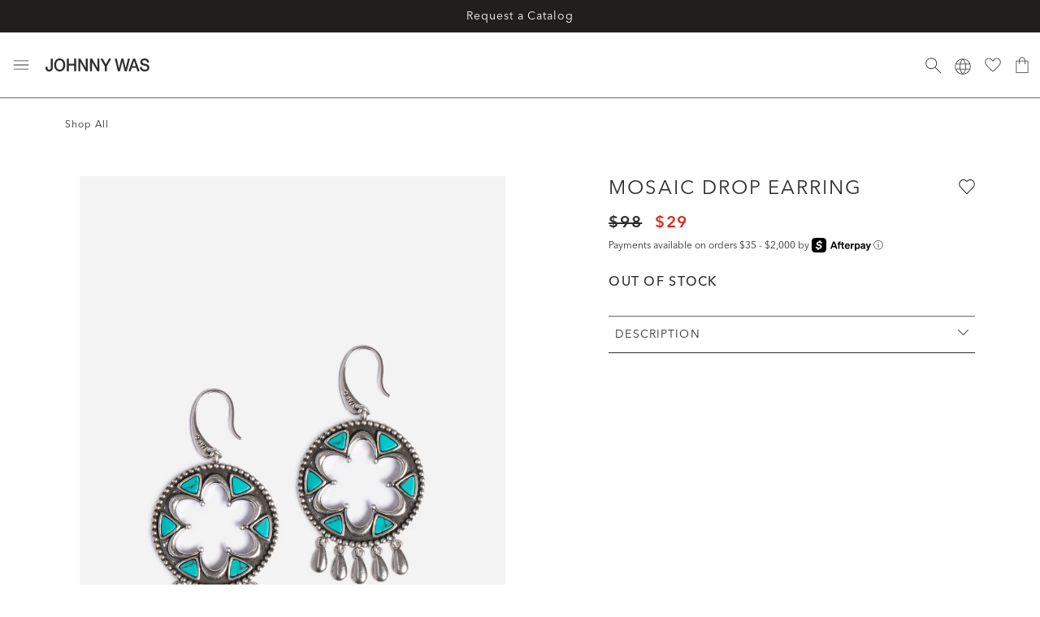

--- FILE ---
content_type: text/html;charset=UTF-8
request_url: https://www.johnnywas.com/mosaic-drop-earring/cj4622.html
body_size: 71142
content:
<!DOCTYPE html>
<html lang="en">

<head>
    <script type="text/javascript" src="https://www.johnnywas.com/public/148b190cc0fb9f53903165d52dc3f5351a9aeea93ca2" async ></script><script defer type="text/javascript" src="/on/demandware.static/Sites-johnnywas-Site/-/default/v1769529602352/js/main.js"></script>
<script defer type="text/javascript" src="/on/demandware.static/Sites-johnnywas-Site/-/default/v1769529602352/js/browserWarning.js"></script>

    <script defer type="text/javascript" src="/on/demandware.static/Sites-johnnywas-Site/-/default/v1769529602352/js/errorLogger.js"></script>



    <script defer type="text/javascript" src="/on/demandware.static/Sites-johnnywas-Site/-/default/v1769529602352/js/productDetail.js"></script>

    <script defer type="text/javascript" src="https://js.braintreegateway.com/web/3.94.0/js/client.min.js"></script>

    <script defer type="text/javascript" src="https://js.braintreegateway.com/web/3.94.0/js/data-collector.min.js"></script>

    <script defer type="text/javascript" src="https://js.braintreegateway.com/web/3.94.0/js/paypal.min.js"></script>

    <script defer type="text/javascript" src="https://js.braintreegateway.com/web/3.94.0/js/paypal-checkout.min.js"></script>





    

<meta charset="UTF-8" />

<meta http-equiv="x-ua-compatible" content="ie=edge" />

<meta name="viewport" content="width=device-width, initial-scale=1" />



    <title class="meta-page-title">
        Buy Mosaic Drop Earring | Johnny Was
    </title>
    <meta name="title" content="Buy Mosaic Drop Earring | Johnny Was" />

<meta class="meta-page-description" name="description" content="Shop the Mosaic Drop Earring online. From women's blouses, dresses, and embroidered jeans, Johnny Was has what you need for a boho chic outfit." />

<meta name="format-detection" content="telephone=no" />




    
    
        
        
        
        
        
    






    
    <meta name="twitter:card" content="summary">
    

    
    <meta name="twitter:title" content="Mosaic Drop Earring | Johnny Was">
    

    
    <meta name="twitter:URL" content="https://www.johnnywas.com/mosaic-drop-earring/cj4622.html">
    

    
    <meta name="twitter:description" content="Buy Mosaic Drop Earring at Johnny Was.">
    

    
        <meta property="og:title" content="Mosaic Drop Earring | Johnny Was">
            

    
        <meta property="og:url" content="https://www.johnnywas.com/mosaic-drop-earring/cj4622.html">
            

    
        <meta property="og:description" content="Buy Mosaic Drop Earring at Johnny Was.">
            


<link rel="icon" type="image/x-icon" href="/on/demandware.static/Sites-johnnywas-Site/-/default/dwaeac5836/images/favicon-96x96.ico" sizes="96x96" />
<link rel="icon" type="image/x-icon" href="/on/demandware.static/Sites-johnnywas-Site/-/default/dwb380bba3/images/favicon-32x32.ico" sizes="32x32" />
<link rel="icon" type="image/x-icon" href="/on/demandware.static/Sites-johnnywas-Site/-/default/dw85b12adb/images/favicon-16x16.ico" sizes="16x16" />
<link rel="icon" type="image/x-icon" href="/on/demandware.static/Sites-johnnywas-Site/-/default/dw3a3298e5/images/favicon-128x128.ico" sizes="128x128" />
<link rel="icon" type="image/x-icon" href="/on/demandware.static/Sites-johnnywas-Site/-/default/dwe397782e/images/favicon-196x196.ico" sizes="196x196" />

<link rel="preload" as="font" href="/on/demandware.static/Sites-johnnywas-Site/-/default/fonts/6149662/146f526d-792d-4257-ba12-0fb6fbb8e31e.woff2" type="font/woff2"
    crossorigin />
<link rel="preload" as="font" href="/on/demandware.static/Sites-johnnywas-Site/-/default/fonts/6149672/9548fa3a-05c3-47ef-a6d5-f2f6fef54f84.woff2" type="font/woff2"
    crossorigin />
<link rel="preload" as="font" href="/on/demandware.static/Sites-johnnywas-Site/-/default/fonts/6149639/11ba579d-59f5-479e-b2dd-411ca230f60c.woff2" type="font/woff2"
    crossorigin />
<link rel="preload" as="font" href="/on/demandware.static/Sites-johnnywas-Site/-/default/fonts/6149662/2a1d06fe-73d7-4df1-9d59-5227c3c01d03.woff" type="font/woff"
    crossorigin />
<link rel="preload" as="font" href="/on/demandware.static/Sites-johnnywas-Site/-/default/fonts/6149672/7667f1c1-c3ca-4520-aead-66f9d93d55a0.woff" type="font/woff"
    crossorigin />
<link rel="preload" as="font" href="/on/demandware.static/Sites-johnnywas-Site/-/default/fonts/6149639/f740c173-ce1a-4e47-a4e3-fab0a45da815.woff" type="font/woff"
    crossorigin />




    <link rel="preconnect" href="https://www.googletagmanager.com">



    



	











    

<script>var VWOPageContext = {};</script>

<script>
var VWOMeta = "Shop the Mosaic Drop Earring online. From women's blouses, dresses, and embroidered jeans, Johnny Was has what you need for a boho chic outfit.",
    VWOKeywords = "";
</script>



    

<!-- Start VWO Async SmartCode -->
<script type='text/javascript' id='vwoCode'>
window._vwo_code || (function() {
var account_id=892969,
version=2.1,
settings_tolerance=3000,
library_tolerance=3500,
use_existing_jquery=false,
hide_element='body',
hide_element_style = 'opacity:0 !important;filter:alpha(opacity=0) !important;background:none !important',
/* DO NOT EDIT BELOW THIS LINE */
f=false,w=window,d=document,v=d.querySelector('#vwoCode'),cK='_vwo_'+account_id+'_settings',cc={};try{var c=JSON.parse(localStorage.getItem('_vwo_'+account_id+'_config'));cc=c&&typeof c==='object'?c:{}}catch(e){}var stT=cc.stT==='session'?w.sessionStorage:w.localStorage;code={use_existing_jquery:function(){return typeof use_existing_jquery!=='undefined'?use_existing_jquery:undefined},library_tolerance:function(){return typeof library_tolerance!=='undefined'?library_tolerance:undefined},settings_tolerance:function(){return cc.sT||settings_tolerance},hide_element_style:function(){return'{'+(cc.hES||hide_element_style)+'}'},hide_element:function(){if(performance.getEntriesByName('first-contentful-paint')[0]){return''}return typeof cc.hE==='string'?cc.hE:hide_element},getVersion:function(){return version},finish:function(e){if(!f){f=true;var t=d.getElementById('_vis_opt_path_hides');if(t)t.parentNode.removeChild(t);if(e)(new Image).src='https://dev.visualwebsiteoptimizer.com/ee.gif?a='+account_id+e}},finished:function(){return f},addScript:function(e){var t=d.createElement('script');t.type='text/javascript';if(e.src){t.src=e.src}else{t.text=e.text}d.getElementsByTagName('head')[0].appendChild(t)},load:function(e,t){var i=this.getSettings(),n=d.createElement('script'),r=this;t=t||{};if(i){n.textContent=i;d.getElementsByTagName('head')[0].appendChild(n);if(!w.VWO||VWO.caE){stT.removeItem(cK);r.load(e)}}else{var o=new XMLHttpRequest;o.open('GET',e,true);o.withCredentials=!t.dSC;o.responseType=t.responseType||'text';o.onload=function(){if(t.onloadCb){return t.onloadCb(o,e)}if(o.status===200){_vwo_code.addScript({text:o.responseText})}else{_vwo_code.finish('&e=loading_failure:'+e)}};o.onerror=function(){if(t.onerrorCb){return t.onerrorCb(e)}_vwo_code.finish('&e=loading_failure:'+e)};o.send()}},getSettings:function(){try{var e=stT.getItem(cK);if(!e){return}e=JSON.parse(e);if(Date.now()>e.e){stT.removeItem(cK);return}return e.s}catch(e){return}},init:function(){if(d.URL.indexOf('__vwo_disable__')>-1)return;var e=this.settings_tolerance();w._vwo_settings_timer=setTimeout(function(){_vwo_code.finish();stT.removeItem(cK)},e);var t;if(this.hide_element()!=='body'){t=d.createElement('style');var i=this.hide_element(),n=i?i+this.hide_element_style():'',r=d.getElementsByTagName('head')[0];t.setAttribute('id','_vis_opt_path_hides');v&&t.setAttribute('nonce',v.nonce);t.setAttribute('type','text/css');if(t.styleSheet)t.styleSheet.cssText=n;else t.appendChild(d.createTextNode(n));r.appendChild(t)}else{t=d.getElementsByTagName('head')[0];var n=d.createElement('div');n.style.cssText='z-index: 2147483647 !important;position: fixed !important;left: 0 !important;top: 0 !important;width: 100% !important;height: 100% !important;background: white !important;';n.setAttribute('id','_vis_opt_path_hides');n.classList.add('_vis_hide_layer');t.parentNode.insertBefore(n,t.nextSibling)}var o='https://dev.visualwebsiteoptimizer.com/j.php?a='+account_id+'&u='+encodeURIComponent(d.URL)+'&vn='+version;if(w.location.search.indexOf('_vwo_xhr')!==-1){this.addScript({src:o})}else{this.load(o+'&x=true')}}};w._vwo_code=code;code.init();})();
</script>
<!-- End VWO Async SmartCode -->











<link rel="preload" href="/on/demandware.static/Sites-johnnywas-Site/-/default/v1769529602352/css/global.css" as="style">
<link rel="stylesheet" href="/on/demandware.static/Sites-johnnywas-Site/-/default/v1769529602352/css/global.css" />



    
        <link rel="preload" href="https://use.typekit.net/hwx2lyg.css" as="style" />
        <link rel="stylesheet" href="https://use.typekit.net/hwx2lyg.css" />
    




    <link rel="stylesheet" href="/on/demandware.static/Sites-johnnywas-Site/-/default/v1769529602352/css/product/detail.css" />




    
    <meta name="twitter:image" content="https://aem.johnnywas.com/is/image/oxf/cj4622_silver_1?$sfPDP3x$" />
    <meta property="og:image" content="https://aem.johnnywas.com/is/image/oxf/cj4622_silver_1?$sfPDP3x$" />
    <meta property="og:image:secure_url" content="https://aem.johnnywas.com/is/image/oxf/cj4622_silver_1?$sfPDP3x$" />






    <meta name="ROBOTS" content="INDEX, FOLLOW" />


<meta name="google-site-verification" content="xyz
"/>

<script>
    var pageAction = 'productshow';
    window.dataLayer = window.dataLayer || [];
    window.gtmEnabled = true;
    var orderId = -1;
    var dataLayerEvent = {"event":"pdp","ecommerce":{"detail":{"actionField":{"list":"Product Detail Page"},"products":[{"productID":"193107961623","UPC":"193107961623","id":"cj4622","name":"Mosaic Drop Earring","price":"29.00","currencyCode":"USD","item_sku_id":"193107961623","item_mpn":"CJ4622:SIL:O/S","item_group_id":"CJ4622:SIL"}]}}};
    var ga4DataLayerEvent = {"event":"view_item","ecommerce":{"currencyCode":"USD","value":"29.00","items":[{"item_id":"cj4622","item_variant":"193107961623","item_name":"Mosaic Drop Earring","price":"29.00","currencyCode":"USD","item_sku_id":"193107961623","item_mpn":"CJ4622:SIL:O/S","item_group_id":"CJ4622:SIL"}]}};

    // In all cases except Order Confirmation, the data layer should be pushed, so default to that case
    var pushDataLayer = true;
    if (pageAction === 'orderconfirm') {
        // As of now, the correction is for order confirmation only
        if (dataLayerEvent) {
            orderId = getOrderId(dataLayerEvent);
        } else {
            orderId = getGA4OrderId(ga4DataLayerEvent);
        }

        var ordersPushedToGoogle = getOrdersPushedToGoogle();
        var orderHasBeenPushedToGoogle = orderHasBeenPushedToGoogle(orderId, ordersPushedToGoogle);
        if (orderHasBeenPushedToGoogle) {
            // If the data has already been sent, let's not push it again.
            pushDataLayer = false;
        }
    }

    if (pushDataLayer) {
        if (dataLayerEvent) {
            dataLayer.push(dataLayerEvent);
        }

        // If both events active, clear first ecommerce object to prevent events affecting one another
        if (dataLayerEvent && ga4DataLayerEvent) {
            dataLayer.push({ ecommerce: null });
        }

        if (ga4DataLayerEvent) {
            dataLayer.push(ga4DataLayerEvent);
        }

        if (pageAction === 'orderconfirm') {
            // Add the orderId to the array of orders that is being stored in localStorage
            ordersPushedToGoogle.push(orderId);
            // The localStorage is what is used to prevent the duplicate send from mobile platforms
            window.localStorage.setItem('ordersPushedToGoogle', JSON.stringify(ordersPushedToGoogle));
        }
    }

    function getOrderId(dataLayer) {
        if ('event_category' in dataLayer) {
            if ('order_id' in dataLayer) {
                return dataLayer.order_id;
            }
        }
        return -1;
    }

    function getGA4OrderId(dataLayer) {
        if ('ecommerce' in dataLayer && 'transaction_id' in dataLayer.ecommerce) {
            return dataLayer.ecommerce.transaction_id;
        }

        return -1;
    }

    function getOrdersPushedToGoogle() {
        var ordersPushedToGoogleString = window.localStorage.getItem('ordersPushedToGoogle');
        if (ordersPushedToGoogleString && ordersPushedToGoogleString.length > 0) {
            return JSON.parse(ordersPushedToGoogleString);
        }

        return [];
    }

    function orderHasBeenPushedToGoogle(orderId, ordersPushedToGoogle) {
        if (orderId) {
            for (var index = 0; index < ordersPushedToGoogle.length; index++) {
                if (ordersPushedToGoogle[index] === orderId) {
                    return true;
                }
            }
        }

        return false;
    }
</script>

<script>
    window.dataLayer = window.dataLayer || [];
    dataLayer.push({"environment":"production","demandwareID":"cftg6a6baluqdJu2LyWLRlOwcD","loggedInState":false,"locale":"default","currencyCode":"USD","pageLanguage":"en_US","registered":false,"email":"","emailHash":"","user_id":"","customerStatus":true});
    dataLayer.push({"event":"user_data","user_data":{"userLoggedIn":false,"userId":"cftg6a6baluqdJu2LyWLRlOwcD","email":""}});
</script>


<!-- Google Tag Manager -->
<script>(function(w,d,s,l,i){w[l]=w[l]||[];w[l].push({'gtm.start':
new Date().getTime(),event:'gtm.js'});var f=d.getElementsByTagName(s)[0],
j=d.createElement(s),dl=l!='dataLayer'?'&l='+l:'';j.async=true;j.src=
'https://www.googletagmanager.com/gtm.js?id='+i+dl;f.parentNode.insertBefore(j,f);
})(window,document,'script','dataLayer','GTM-MD2H2XJ');</script>
<!-- End Google Tag Manager -->


<script defer src="/on/demandware.static/Sites-johnnywas-Site/-/default/v1769529602352/js/tagmanager.js"></script>
    




    <script src="https://static-us.afterpay.com/javascript/present-afterpay.js" async></script>



    <script>
/* Configuration variables */
    window.ssp_key  = 'johnnywas';
    window.ssp_env  = 'prd';
    window.ssp_lang = 'en';
    window.ssp_tld  = 'sspinc.io';
    window.ssp_version = 'v1';

    /* Do not edit below this line */
    (function() {
        window.ssp = window.ssp || function() {
            (window.ssp.q = window.ssp.q || []).push(arguments)
        };
        var a = document.createElement("script");
        a.type = "text/javascript", a.async = !0,
            a.src = "//" + window.ssp_key + "." + window.ssp_tld + "/" + window.ssp_version + "/ssp.js?env=" + window.ssp_env + "&lang=" + window.ssp_lang;
        var b = document.getElementsByTagName("script")[0];
        b.parentNode.insertBefore(a, b), window.ssp.SNIPPET_VERSION = "1.3.0"
    })();
</script>









    <script type="text/javascript">/*<![CDATA[*/!function(){function a(a){var b="; "+document.cookie,c=b.split("; "+a+"=");if(2===c.length)return c.pop().split(";").shift()}function b(a,b,c){document.cookie=a+"="+b+";expires="+c+"; path=/"}try{window.__is_new_widget=!0;var c="//widgets.storejohnnywas.com",d="jwas",e="t";if(window.__cacheBustKey=a("cacheBustKey"),window.__cacheBustKey||(window.__cacheBustKey=Date.now(),b("cacheBustKey",window.__cacheBustKey,new Date(Date.now()+288e5).toUTCString())),!1)document.write("<scrip"+e+' src="'+c+"/js/widget."+d+"."+window.__cacheBustKey+'.min.js"><'+"/"+"scrip"+e+">");else{var f=document.createElement("script");f.type="text/javascript",f.src=c+"/js/widget."+d+"."+window.__cacheBustKey+".min.js",document.head.appendChild(f)}}catch(a){if(window.console){!function(){console.log("WIDGET - LOADER EXCEPTION",a,1)}()}}}();/*]]>*/</script>





    










    <script type="text/javascript">//<!--
/* <![CDATA[ (head-active_data.js) */
var dw = (window.dw || {});
dw.ac = {
    _analytics: null,
    _events: [],
    _category: "",
    _searchData: "",
    _anact: "",
    _anact_nohit_tag: "",
    _analytics_enabled: "true",
    _timeZone: "US/Pacific",
    _capture: function(configs) {
        if (Object.prototype.toString.call(configs) === "[object Array]") {
            configs.forEach(captureObject);
            return;
        }
        dw.ac._events.push(configs);
    },
	capture: function() { 
		dw.ac._capture(arguments);
		// send to CQ as well:
		if (window.CQuotient) {
			window.CQuotient.trackEventsFromAC(arguments);
		}
	},
    EV_PRD_SEARCHHIT: "searchhit",
    EV_PRD_DETAIL: "detail",
    EV_PRD_RECOMMENDATION: "recommendation",
    EV_PRD_SETPRODUCT: "setproduct",
    applyContext: function(context) {
        if (typeof context === "object" && context.hasOwnProperty("category")) {
        	dw.ac._category = context.category;
        }
        if (typeof context === "object" && context.hasOwnProperty("searchData")) {
        	dw.ac._searchData = context.searchData;
        }
    },
    setDWAnalytics: function(analytics) {
        dw.ac._analytics = analytics;
    },
    eventsIsEmpty: function() {
        return 0 == dw.ac._events.length;
    }
};
/* ]]> */
// -->
</script>
<script type="text/javascript">//<!--
/* <![CDATA[ (head-cquotient.js) */
var CQuotient = window.CQuotient = {};
CQuotient.clientId = 'bccd-johnnywas';
CQuotient.realm = 'BLQK';
CQuotient.siteId = 'johnnywas';
CQuotient.instanceType = 'prd';
CQuotient.locale = 'default';
CQuotient.fbPixelId = '__UNKNOWN__';
CQuotient.activities = [];
CQuotient.cqcid='';
CQuotient.cquid='';
CQuotient.cqeid='';
CQuotient.cqlid='';
CQuotient.apiHost='api.cquotient.com';
/* Turn this on to test against Staging Einstein */
/* CQuotient.useTest= true; */
CQuotient.useTest = ('true' === 'false');
CQuotient.initFromCookies = function () {
	var ca = document.cookie.split(';');
	for(var i=0;i < ca.length;i++) {
	  var c = ca[i];
	  while (c.charAt(0)==' ') c = c.substring(1,c.length);
	  if (c.indexOf('cqcid=') == 0) {
		CQuotient.cqcid=c.substring('cqcid='.length,c.length);
	  } else if (c.indexOf('cquid=') == 0) {
		  var value = c.substring('cquid='.length,c.length);
		  if (value) {
		  	var split_value = value.split("|", 3);
		  	if (split_value.length > 0) {
			  CQuotient.cquid=split_value[0];
		  	}
		  	if (split_value.length > 1) {
			  CQuotient.cqeid=split_value[1];
		  	}
		  	if (split_value.length > 2) {
			  CQuotient.cqlid=split_value[2];
		  	}
		  }
	  }
	}
}
CQuotient.getCQCookieId = function () {
	if(window.CQuotient.cqcid == '')
		window.CQuotient.initFromCookies();
	return window.CQuotient.cqcid;
};
CQuotient.getCQUserId = function () {
	if(window.CQuotient.cquid == '')
		window.CQuotient.initFromCookies();
	return window.CQuotient.cquid;
};
CQuotient.getCQHashedEmail = function () {
	if(window.CQuotient.cqeid == '')
		window.CQuotient.initFromCookies();
	return window.CQuotient.cqeid;
};
CQuotient.getCQHashedLogin = function () {
	if(window.CQuotient.cqlid == '')
		window.CQuotient.initFromCookies();
	return window.CQuotient.cqlid;
};
CQuotient.trackEventsFromAC = function (/* Object or Array */ events) {
try {
	if (Object.prototype.toString.call(events) === "[object Array]") {
		events.forEach(_trackASingleCQEvent);
	} else {
		CQuotient._trackASingleCQEvent(events);
	}
} catch(err) {}
};
CQuotient._trackASingleCQEvent = function ( /* Object */ event) {
	if (event && event.id) {
		if (event.type === dw.ac.EV_PRD_DETAIL) {
			CQuotient.trackViewProduct( {id:'', alt_id: event.id, type: 'raw_sku'} );
		} // not handling the other dw.ac.* events currently
	}
};
CQuotient.trackViewProduct = function(/* Object */ cqParamData){
	var cq_params = {};
	cq_params.cookieId = CQuotient.getCQCookieId();
	cq_params.userId = CQuotient.getCQUserId();
	cq_params.emailId = CQuotient.getCQHashedEmail();
	cq_params.loginId = CQuotient.getCQHashedLogin();
	cq_params.product = cqParamData.product;
	cq_params.realm = cqParamData.realm;
	cq_params.siteId = cqParamData.siteId;
	cq_params.instanceType = cqParamData.instanceType;
	cq_params.locale = CQuotient.locale;
	
	if(CQuotient.sendActivity) {
		CQuotient.sendActivity(CQuotient.clientId, 'viewProduct', cq_params);
	} else {
		CQuotient.activities.push({activityType: 'viewProduct', parameters: cq_params});
	}
};
/* ]]> */
// -->
</script>


<script>(window.BOOMR_mq=window.BOOMR_mq||[]).push(["addVar",{"rua.upush":"false","rua.cpush":"false","rua.upre":"false","rua.cpre":"true","rua.uprl":"false","rua.cprl":"false","rua.cprf":"false","rua.trans":"SJ-d20151c8-38fb-4304-9279-851d62fb9182","rua.cook":"false","rua.ims":"false","rua.ufprl":"false","rua.cfprl":"true","rua.isuxp":"false","rua.texp":"norulematch","rua.ceh":"false","rua.ueh":"false","rua.ieh.st":"0"}]);</script>
                              <script>!function(e){var n="https://s.go-mpulse.net/boomerang/";if("False"=="True")e.BOOMR_config=e.BOOMR_config||{},e.BOOMR_config.PageParams=e.BOOMR_config.PageParams||{},e.BOOMR_config.PageParams.pci=!0,n="https://s2.go-mpulse.net/boomerang/";if(window.BOOMR_API_key="H3QG4-DLYKA-R85QT-WCRF2-3W2V4",function(){function e(){if(!o){var e=document.createElement("script");e.id="boomr-scr-as",e.src=window.BOOMR.url,e.async=!0,i.parentNode.appendChild(e),o=!0}}function t(e){o=!0;var n,t,a,r,d=document,O=window;if(window.BOOMR.snippetMethod=e?"if":"i",t=function(e,n){var t=d.createElement("script");t.id=n||"boomr-if-as",t.src=window.BOOMR.url,BOOMR_lstart=(new Date).getTime(),e=e||d.body,e.appendChild(t)},!window.addEventListener&&window.attachEvent&&navigator.userAgent.match(/MSIE [67]\./))return window.BOOMR.snippetMethod="s",void t(i.parentNode,"boomr-async");a=document.createElement("IFRAME"),a.src="about:blank",a.title="",a.role="presentation",a.loading="eager",r=(a.frameElement||a).style,r.width=0,r.height=0,r.border=0,r.display="none",i.parentNode.appendChild(a);try{O=a.contentWindow,d=O.document.open()}catch(_){n=document.domain,a.src="javascript:var d=document.open();d.domain='"+n+"';void(0);",O=a.contentWindow,d=O.document.open()}if(n)d._boomrl=function(){this.domain=n,t()},d.write("<bo"+"dy onload='document._boomrl();'>");else if(O._boomrl=function(){t()},O.addEventListener)O.addEventListener("load",O._boomrl,!1);else if(O.attachEvent)O.attachEvent("onload",O._boomrl);d.close()}function a(e){window.BOOMR_onload=e&&e.timeStamp||(new Date).getTime()}if(!window.BOOMR||!window.BOOMR.version&&!window.BOOMR.snippetExecuted){window.BOOMR=window.BOOMR||{},window.BOOMR.snippetStart=(new Date).getTime(),window.BOOMR.snippetExecuted=!0,window.BOOMR.snippetVersion=12,window.BOOMR.url=n+"H3QG4-DLYKA-R85QT-WCRF2-3W2V4";var i=document.currentScript||document.getElementsByTagName("script")[0],o=!1,r=document.createElement("link");if(r.relList&&"function"==typeof r.relList.supports&&r.relList.supports("preload")&&"as"in r)window.BOOMR.snippetMethod="p",r.href=window.BOOMR.url,r.rel="preload",r.as="script",r.addEventListener("load",e),r.addEventListener("error",function(){t(!0)}),setTimeout(function(){if(!o)t(!0)},3e3),BOOMR_lstart=(new Date).getTime(),i.parentNode.appendChild(r);else t(!1);if(window.addEventListener)window.addEventListener("load",a,!1);else if(window.attachEvent)window.attachEvent("onload",a)}}(),"".length>0)if(e&&"performance"in e&&e.performance&&"function"==typeof e.performance.setResourceTimingBufferSize)e.performance.setResourceTimingBufferSize();!function(){if(BOOMR=e.BOOMR||{},BOOMR.plugins=BOOMR.plugins||{},!BOOMR.plugins.AK){var n="true"=="true"?1:0,t="",a="clmu76dio665c2l2cipq-f-1a31f6baf-clientnsv4-s.akamaihd.net",i="false"=="true"?2:1,o={"ak.v":"39","ak.cp":"1529695","ak.ai":parseInt("973859",10),"ak.ol":"0","ak.cr":10,"ak.ipv":4,"ak.proto":"h2","ak.rid":"22d9cf70","ak.r":35417,"ak.a2":n,"ak.m":"a","ak.n":"essl","ak.bpcip":"18.217.79.0","ak.cport":51344,"ak.gh":"104.119.189.164","ak.quicv":"","ak.tlsv":"tls1.3","ak.0rtt":"","ak.0rtt.ed":"","ak.csrc":"-","ak.acc":"","ak.t":"1769607711","ak.ak":"hOBiQwZUYzCg5VSAfCLimQ==RX165hAC+Al50TeytnGx2BAKi+le11OHvtECtIUeuYyngMzsQrPp9+Q7xfbB+Vm9bMVlXjmRaukyQmvh+qWbMsiB+4ieqILDJOOis8EcqmXoDjQ57OV6ivCFwibG6iY7YpoHy5DeN/1XgeiVlw1j30NhyYlz6c3NF3WMNu4lbU4DBQuNOR2uFG+j+8JfivE5zwI007UidbA4E/f1AxNej0JWzDJ4kXl6kPMgoqpBJ+1xuIhGuADvn9AeMI7lRov8jWU1pqcJoHjcSOp3Wx3z/FE7rPckwCNGig6J8L+u7ybQUmd0hrEjjOHAo78hWpWVt18s01weUDLnFF29ulZzyaAGvZ4dT+BrmbCxICsVD0CgXKXHGd5ZpoDxf5rg0BADj04s3jRDKRZrY6VTSm/Rd8gyFdpgqaF2QK9Jpqv0x3s=","ak.pv":"31","ak.dpoabenc":"","ak.tf":i};if(""!==t)o["ak.ruds"]=t;var r={i:!1,av:function(n){var t="http.initiator";if(n&&(!n[t]||"spa_hard"===n[t]))o["ak.feo"]=void 0!==e.aFeoApplied?1:0,BOOMR.addVar(o)},rv:function(){var e=["ak.bpcip","ak.cport","ak.cr","ak.csrc","ak.gh","ak.ipv","ak.m","ak.n","ak.ol","ak.proto","ak.quicv","ak.tlsv","ak.0rtt","ak.0rtt.ed","ak.r","ak.acc","ak.t","ak.tf"];BOOMR.removeVar(e)}};BOOMR.plugins.AK={akVars:o,akDNSPreFetchDomain:a,init:function(){if(!r.i){var e=BOOMR.subscribe;e("before_beacon",r.av,null,null),e("onbeacon",r.rv,null,null),r.i=!0}return this},is_complete:function(){return!0}}}}()}(window);</script></head>

<body>
    

<input type="hidden" id="akamai-settings"
    data-cache-refresh-delay="10000"
    data-cache-sync-delay="300"
/>


<input type="hidden" id="onetrust-settings"
    data-onetrust-enabled="true"
    data-onetrust-do-not-sell-form-url="https://privacyportaluat.onetrust.com/webform/813cfb65-f425-4e10-986b-e2c6f4e237d3/c611fa27-7506-4397-92fd-c7cfc3afd17b"
    data-onetrust-privacy-form-url="https://privacyportaluat.onetrust.com/webform/813cfb65-f425-4e10-986b-e2c6f4e237d3/35247a53-e7d9-45bb-9d54-a6ae5b16bd33"
/><!-- Google Tag Manager (noscript) -->
<noscript><iframe src="https://www.googletagmanager.com/ns.html?id=GTM-MD2H2XJ"
height="0" width="0" style="display:none;visibility:hidden"></iframe></noscript>
<!-- End Google Tag Manager (noscript) -->

    
    
    
    

    <input type="hidden" id="afterpayEnabled" value="true" data-min="35.0"
        data-max="2000.0"
        data-exclusions="[&quot;EGC&quot;,&quot;l9999G&quot;]"
        data-not-within-threshold-message="Payments available on orders $35 - $2,000 by"
        data-default-excluded-message="Afterpay cannot be used as a payment option for this product"
        data-excluded-message="Afterpay cannot be used as a payment option when purchasing a {0}"
        data-excluded-multi-suffix=" or" />

    
    <svg width="0" height="0" style="position:absolute"><defs><svg fill="none" viewBox="0 0 12 12" id="account" xmlns="http://www.w3.org/2000/svg"><path d="M6 5.333c-.619 0-1.148-.22-1.59-.66-.44-.441-.66-.97-.66-1.59 0-.618.22-1.148.66-1.589.442-.44.971-.66 1.59-.66.619 0 1.148.22 1.59.66.44.44.66.97.66 1.59 0 .618-.22 1.148-.66 1.588-.442.441-.971.661-1.59.661ZM.417 11.167v-1.084c0-.305.093-.593.28-.864a1.9 1.9 0 0 1 .761-.636 11.679 11.679 0 0 1 2.282-.812C4.497 7.59 5.25 7.5 6 7.5c.75 0 1.503.09 2.26.27.757.181 1.518.452 2.282.813a1.9 1.9 0 0 1 .76.636c.188.27.281.559.281.864v1.084H.417ZM1 10.583h10v-.5a.898.898 0 0 0-.198-.552 1.645 1.645 0 0 0-.552-.448 10.51 10.51 0 0 0-2.077-.74 9.213 9.213 0 0 0-4.346 0c-.718.174-1.41.42-2.077.74-.236.125-.42.275-.552.448a.897.897 0 0 0-.198.552v.5ZM6 4.75c.458 0 .85-.163 1.177-.49.326-.326.49-.718.49-1.177 0-.458-.164-.85-.49-1.177A1.605 1.605 0 0 0 6 1.416c-.458 0-.85.164-1.177.49-.326.327-.49.719-.49 1.177 0 .459.164.851.49 1.177.326.327.719.49 1.177.49Z" fill="#2E2E2E"/></svg><svg viewBox="0 0 22 25" id="account-active" xmlns="http://www.w3.org/2000/svg"><g fill="#4F4F4F" fill-rule="nonzero"><path d="M21.464 23.995a.522.522 0 0 0 .444-.59c-1.007-7.182-5.066-10.883-10.951-10.883-5.886 0-9.945 3.7-10.952 10.884-.04.285.159.549.444.589.286.04 20.73.04 21.015 0Z"/><path d="M10.957 13.565a6.783 6.783 0 1 0 0-13.565 6.783 6.783 0 0 0 0 13.565Zm0-1.043a5.74 5.74 0 1 1 0-11.479 5.74 5.74 0 0 1 0 11.479Z"/></g></svg><svg fill="none" viewBox="0 0 14 14" id="add" xmlns="http://www.w3.org/2000/svg"><path d="M6.65 13.35v-6h-6v-.7h6v-6h.7v6h6v.7h-6v6h-.7Z" fill="#2E2E2E"/></svg><svg viewBox="1.339 8.61 35.266 6.751" id="afterpay" xmlns="http://www.w3.org/2000/svg"><defs><style>.cls-1{fill:#fff}</style></defs><path d="m36.12 10-1.06-.61L34 8.75a1.07 1.07 0 0 0-1.6.93v.13a.23.23 0 0 0 .1.19l.5.28a.2.2 0 0 0 .28-.08.19.19 0 0 0 0-.1v-.32a.21.21 0 0 1 .2-.22h.12l1 .57 1 .56a.22.22 0 0 1 .07.3l-.07.07-1 .56-1 .57a.21.21 0 0 1-.29-.07.24.24 0 0 1 0-.12v-.16a1.07 1.07 0 0 0-1.6-.93l-1.08.62-1.06.61a1.08 1.08 0 0 0-.4 1.46 1 1 0 0 0 .4.4l1.06.61 1.08.61a1.07 1.07 0 0 0 1.6-.93v-.13a.23.23 0 0 0-.1-.19l-.5-.29a.2.2 0 0 0-.28.08.23.23 0 0 0 0 .11v.32a.21.21 0 0 1-.2.22.27.27 0 0 1-.12 0l-1-.57-1-.56A.22.22 0 0 1 30 13l.07-.07 1-.56 1-.57a.21.21 0 0 1 .29.07.24.24 0 0 1 0 .12v.16a1.07 1.07 0 0 0 1.6.93l1.08-.62 1.06-.61a1.06 1.06 0 0 0 .34-1.47 1 1 0 0 0-.32-.38ZM29.14 10.18l-2.49 5.14h-1l.93-1.92-1.46-3.22h1.06l.94 2.15 1-2.15ZM4.25 12a1 1 0 1 0-1 1.05 1 1 0 0 0 1-1V12m0 1.83v-.48a1.49 1.49 0 0 1-1.16.54 1.79 1.79 0 0 1-1.75-1.83V12a1.82 1.82 0 0 1 1.75-1.89 1.47 1.47 0 0 1 1.14.53v-.46h.89v3.65ZM9.52 13c-.32 0-.4-.12-.4-.42V11h.57v-.79h-.57v-.92H8.2v.89H7v-.37c0-.3.12-.42.44-.42h.2v-.71h-.43c-.76 0-1.12.25-1.12 1v.49h-.51V11h.51v2.86H7V11h1.2v1.79c0 .75.28 1.07 1 1.07h.5V13ZM12.82 11.67a.87.87 0 0 0-.91-.75.89.89 0 0 0-.92.75Zm-1.82.57a.91.91 0 0 0 .94.85 1 1 0 0 0 .86-.47h.94a1.79 1.79 0 0 1-1.82 1.27A1.8 1.8 0 0 1 10 12.22V12a1.89 1.89 0 1 1 3.78 0 .89.89 0 0 1 0 .23ZM19.66 12a1 1 0 1 0 0 .05V12m-2.89 3.32v-5.14h.89v.47a1.49 1.49 0 0 1 1.16-.54 1.79 1.79 0 0 1 1.76 1.82V12a1.82 1.82 0 0 1-1.75 1.89 1.44 1.44 0 0 1-1.11-.49v1.92ZM23.82 12a1 1 0 1 0-1.05 1.05h.05a1 1 0 0 0 1-1V12m0 1.83v-.48a1.46 1.46 0 0 1-1.15.54 1.79 1.79 0 0 1-1.76-1.82V12a1.82 1.82 0 0 1 1.75-1.89 1.45 1.45 0 0 1 1.13.53v-.46h.9v3.65ZM15.15 10.54a.91.91 0 0 1 .79-.43.88.88 0 0 1 .39.08v.94a1.15 1.15 0 0 0-.65-.17.64.64 0 0 0-.5.71v2.16h-.93v-3.65h.9Z"/></svg><svg viewBox="0 0 24 15" id="amex" xmlns="http://www.w3.org/2000/svg"><g fill-rule="nonzero" fill="none"><path d="M22.581 15H1.42C.635 15 0 14.424 0 13.714V1.286C0 .576.635 0 1.419 0H22.58C23.365 0 24 .576 24 1.286v12.428c0 .71-.635 1.286-1.419 1.286Z" fill="#006FCF"/><g fill="#FFF"><path d="M3.904 5.685h.683l-.342-.87zM7.535 8.601v.404h1.148v.434H7.535v.466h1.272l.59-.652-.559-.652zM16.503 4.816l-.373.869h.714zM10.855 10.153V8.384l-.807.87zM12.376 8.88c-.031-.185-.156-.279-.342-.279h-.651v.559h.682c.187 0 .31-.093.31-.28ZM14.548 9.098c.062-.031.093-.124.093-.217.031-.124-.031-.186-.093-.217s-.155-.031-.248-.031h-.621v.496h.62c.094 0 .187 0 .249-.03Z"/><path d="M19.016 4.009v.372l-.186-.372h-1.458v.372l-.186-.372H15.2c-.342 0-.621.062-.87.186V4.01h-1.396v.186c-.155-.124-.341-.186-.59-.186H7.35l-.342.776-.341-.776H5.083v.372l-.155-.372H3.563l-.621 1.458-.714 1.583-.013.031H3.831l.011-.031.186-.465h.404l.186.496h1.8v-.372l.155.372h.9l.155-.372v.372h4.313v-.807h.062c.062 0 .062 0 .062.093v.683H14.3v-.186c.186.093.465.186.837.186h.932l.186-.496h.434l.186.496h1.8V6.585l.28.465H20.412V4.009h-1.397ZM8.496 6.616H8V4.909l-.03.071-.723 1.636H6.79l-.745-1.707v1.707H4.99l-.217-.466H3.718l-.217.466h-.546l.918-2.173h.776l.869 2.08v-2.08H6.34l.014.031h.001l.392.853.281.638.01-.032.62-1.49h.839v2.173Zm2.142-1.707h-1.21v.403h1.179v.435h-1.18v.434h1.211v.466H8.9V4.443h1.738v.466Zm2.213.8.003.002a.597.597 0 0 1 .14.4v.01l.001.004v.003l.001.053v.435h-.465v-.249c0-.124 0-.31-.093-.434a.282.282 0 0 0-.092-.063c-.046-.03-.134-.03-.28-.03h-.56v.776h-.527V4.443h1.18c.279 0 .465 0 .62.093.152.092.244.243.248.483a.616.616 0 0 1-.372.573s.103.02.196.117Zm1.045.907h-.527V4.443h.527v2.173Zm6.052 0h-.683l-.993-1.645v1.365l-.004-.003v.284h-.524v-.001h-.527l-.187-.466h-1.086l-.186.497h-.59c-.248 0-.558-.062-.744-.249-.186-.186-.28-.434-.28-.837 0-.31.063-.621.28-.87.155-.186.434-.248.775-.248h.497v.466H15.2c-.186 0-.279.03-.403.124-.093.093-.155.28-.155.496 0 .249.031.404.155.528.093.093.217.124.372.124h.218l.713-1.706h.776l.87 2.079V4.475h.775l.9 1.52v-1.52h.527v2.14Z"/><path d="M12.409 5.348a.335.335 0 0 0 .067-.267c0-.01-.002-.02-.005-.028v-.008h-.001a.174.174 0 0 0-.094-.105c-.062-.031-.156-.031-.249-.031h-.62v.496h.62c.093 0 .187 0 .249-.03a.117.117 0 0 0 .025-.02v.001l.008-.008ZM21.778 9.719c0-.217-.062-.435-.155-.59V7.733h-.001V7.64h-1.495c-.193 0-.428.186-.428.186V7.64h-1.427c-.218 0-.497.062-.621.186V7.64h-2.544v.186c-.187-.155-.528-.186-.683-.186h-1.676v.186c-.155-.155-.528-.186-.714-.186h-1.862l-.434.465-.404-.465H6.542v3.134h2.73l.45-.449.388.449H11.848v-.714h.155c.217 0 .497 0 .714-.093V10.805h1.396V9.998h.062c.094 0 .094 0 .094.093v.714h4.22c.28 0 .558-.062.713-.186v.186h1.335c.28 0 .559-.031.745-.155.285-.172.466-.475.492-.837l.004-.032-.002-.002.002-.06Zm-9.775-.186h-.62v.806h-1.02l-.594-.682-.002.002-.03-.033-.682.713H7.07V8.167h2.017l.551.604.116.126.016-.016.652-.714h1.644c.32 0 .677.08.812.404a.877.877 0 0 1 .026.217c0 .62-.434.745-.9.745Zm3.104-.031c.062.092.093.217.093.403v.434h-.528v-.279c0-.124 0-.341-.093-.434-.062-.093-.186-.093-.372-.093h-.559v.806h-.527V8.136H14.3c.248 0 .465 0 .62.093a.55.55 0 0 1 .28.497.618.618 0 0 1-.373.59c.155.061.249.123.28.186Zm2.14-.9h-1.21v.403h1.18v.434h-1.18v.435h1.21v.465H15.51V8.136h1.738v.465Zm1.304 1.737h-.993v-.465h.993c.093 0 .155 0 .217-.062a.237.237 0 0 0 .062-.155.236.236 0 0 0-.062-.155c-.03-.031-.093-.062-.186-.062-.497-.032-1.086 0-1.086-.683 0-.31.186-.652.745-.652h1.024v.528h-.962c-.093 0-.155 0-.218.03-.062.032-.062.094-.062.156 0 .093.062.124.124.155.063.031.125.031.187.031h.279c.28 0 .465.062.59.186.093.093.155.249.155.466 0 .465-.28.682-.807.682Zm2.669-.217c-.124.124-.342.217-.652.217h-.993v-.465h.993c.093 0 .155 0 .217-.062a.238.238 0 0 0 .062-.155.237.237 0 0 0-.062-.155c-.03-.031-.093-.062-.186-.062-.496-.032-1.086 0-1.086-.683 0-.295.169-.561.585-.64.05-.007.102-.012.16-.012h1.024v.528H20.32c-.093 0-.155 0-.217.03a.237.237 0 0 0-.063.156c0 .093.031.124.125.155.062.031.124.031.186.031h.28a.97.97 0 0 1 .331.05c.086.03.37.158.434.49.006.035.01.071.01.112a.631.631 0 0 1-.186.465Z"/></g></g></svg><svg viewBox="0 0 50 22" id="apple-pay" xmlns="http://www.w3.org/2000/svg"><g fill="#000" fill-rule="nonzero"><path d="M9.274 2.92c.569-.728.975-1.7.853-2.67-.853.04-1.869.566-2.478 1.254-.529.607-1.016 1.618-.894 2.548.975.122 1.91-.404 2.519-1.132m.853 1.375c-1.381-.08-2.56.769-3.21.769-.65 0-1.665-.728-2.762-.728-1.422.04-2.722.809-3.454 2.103-1.462 2.548-.406 6.31 1.057 8.373.69 1.011 1.543 2.144 2.64 2.104 1.057-.04 1.463-.688 2.722-.688 1.26 0 1.626.688 2.763.647 1.138-.04 1.869-1.011 2.56-2.063.812-1.173 1.137-2.305 1.137-2.346-.04-.04-2.234-.85-2.234-3.357-.04-2.104 1.706-3.115 1.787-3.155-.934-1.457-2.478-1.618-3.006-1.659M22.569 1.485c3.075 0 5.195 2.085 5.195 5.07 0 3.027-2.161 5.113-5.279 5.113H19.12v5.276h-2.452V1.484h5.902Zm-3.45 8.179h2.785c2.12 0 3.325-1.145 3.325-3.067 0-1.963-1.206-3.068-3.325-3.068h-2.827v6.135h.042Zm9.268 4.13c0-1.963 1.538-3.19 4.281-3.353l3.16-.164V9.42c0-1.268-.874-2.004-2.287-2.004-1.371 0-2.203.654-2.41 1.635h-2.245c.125-2.044 1.912-3.558 4.738-3.558 2.785 0 4.572 1.432 4.572 3.722v7.77h-2.244v-1.84h-.042c-.665 1.268-2.12 2.045-3.616 2.045-2.327 0-3.907-1.39-3.907-3.395Zm7.44-1.022v-.9l-2.826.164c-1.413.082-2.203.695-2.203 1.677 0 .981.831 1.636 2.078 1.636 1.663 0 2.951-1.105 2.951-2.577Zm4.447 8.384v-1.881c.167.04.582.04.748.04 1.081 0 1.663-.45 2.037-1.594 0-.041.208-.696.208-.696L39.11 5.738h2.535l2.91 9.202h.04l2.91-9.202H50l-4.281 11.9c-.997 2.74-2.12 3.6-4.489 3.6-.166-.041-.748-.041-.956-.082Z"/></g></svg><svg fill="none" viewBox="0 0 14 14" id="arrow_back" xmlns="http://www.w3.org/2000/svg"><path d="M7 14 0 7l7-7 .5.5-6.15 6.15H14v.7H1.35L7.5 13.5 7 14Z" fill="#2E2E2E"/></svg><svg fill="none" viewBox="0 0 14 14" id="arrow_downward" xmlns="http://www.w3.org/2000/svg"><path d="M7 14 0 7l.5-.5 6.15 6.15V0h.7v12.65L13.5 6.5l.5.5-7 7Z" fill="#2E2E2E"/></svg><svg fill="none" viewBox="0 0 14 14" id="arrow_forward" xmlns="http://www.w3.org/2000/svg"><path d="m7 14-.5-.5 6.15-6.15H0v-.7h12.65L6.5.5 7 0l7 7-7 7Z" fill="#2E2E2E"/></svg><svg fill="none" viewBox="0 0 14 14" id="arrow_upward" xmlns="http://www.w3.org/2000/svg"><path d="M6.65 14V1.35L.5 7.5 0 7l7-7 7 7-.5.5-6.15-6.15V14h-.7Z" fill="#2E2E2E"/></svg><svg fill="none" viewBox="0 0 11 21" id="attach_file" xmlns="http://www.w3.org/2000/svg"><path d="M5.5 20.7c-1.35 0-2.504-.48-3.462-1.438C1.079 18.305.6 17.15.6 15.8V4.5c0-.976.348-1.812 1.043-2.507C2.338 1.298 3.173.95 4.15.95c.976 0 1.812.348 2.507 1.043C7.353 2.688 7.7 3.523 7.7 4.5v10.15c0 .616-.213 1.137-.638 1.562a2.125 2.125 0 0 1-1.563.638 2.123 2.123 0 0 1-1.561-.638A2.125 2.125 0 0 1 3.3 14.65V4.5H4v10.15c0 .425.144.781.431 1.069.288.287.644.431 1.07.431.424 0 .78-.144 1.068-.431.287-.288.431-.644.431-1.069V4.5c0-.798-.276-1.473-.827-2.024-.551-.55-1.226-.826-2.025-.826-.799 0-1.473.275-2.023.826-.55.551-.825 1.226-.825 2.024v11.3c0 1.167.408 2.158 1.225 2.975C3.342 19.592 4.333 20 5.5 20s2.158-.408 2.975-1.225C9.292 17.958 9.7 16.967 9.7 15.8V4.5h.7v11.3c0 1.35-.48 2.504-1.437 3.462C8.004 20.221 6.85 20.7 5.5 20.7Z" fill="#2E2E2E"/></svg><svg viewBox="0 0 24 24" id="backtotop" xmlns="http://www.w3.org/2000/svg"><path d="M12 5h.013a.521.521 0 0 1 .328.095l.069.059 7.264 7.304a.522.522 0 0 1-.667.797l-.073-.061-6.413-6.449v16.733c0 .256-.184.47-.427.514L12 24a.522.522 0 0 1-.513-.428l-.009-.094V6.816l-6.414 6.38a.522.522 0 0 1-.666.059l-.072-.061a.522.522 0 0 1-.059-.666l.06-.072 7.207-7.17A.522.522 0 0 1 12 5Zm11.477-5c.289 0 .523.224.523.5 0 .245-.185.45-.429.492L23.477 1H.523A.512.512 0 0 1 0 .5C0 .255.185.05.429.008L.523 0h22.954Z" fill="#4F4F4F" fill-rule="nonzero"/></svg><svg viewBox="0 0 57 16" id="bolt" xmlns="http://www.w3.org/2000/svg"><path d="M42.247 5.905h6.412c-2.197 2.766-4.058 6.265-5.022 9.428h9.237V5.905H57V.667H42.247v5.238Zm-9.388 9.428h10.73v-5.238h-6.475c2.219-2.765 4.097-6.265 5.07-9.428H32.86v14.666ZM21.459 8c0-2.2.677-3.333 2.012-3.333 1.334 0 2.011 1.132 2.011 3.333 0 2.2-.677 3.333-2.011 3.333-1.335 0-2.012-1.132-2.012-3.333ZM6.035 6.667V4h1.341c.887 0 1.342.459 1.342 1.333 0 .875-.455 1.334-1.342 1.334h-1.34Zm0 5.333V8.667h1.341c.895 0 1.342.564 1.342 1.666C8.718 11.436 8.27 12 7.376 12h-1.34ZM0 15.333h9.4c3.189 0 5.353-1.718 5.353-4.232 0-1.571-.93-2.66-2.746-3.352 1.582-.67 2.327-1.76 2.327-3.143 0-2.347-2.024-3.94-5.003-3.94H0v14.667ZM23.47 16c4.838 0 8.048-3.191 8.048-8s-3.21-8-8.047-8c-4.838 0-8.047 3.191-8.047 8s3.21 8 8.047 8" fill="#767676" fill-rule="nonzero"/></svg><svg fill="none" viewBox="0 0 50 14" id="bolt_black" xmlns="http://www.w3.org/2000/svg"><path d="M36.678 5.087h5.52c-1.891 2.525-3.493 5.719-4.323 8.607h7.953V5.087h3.552V.306H36.678v4.781Zm-8.919 8.607h9.15V8.913h-5.52c1.891-2.525 3.493-5.719 4.323-8.607H27.76v13.388ZM17.8 7c0-1.97.656-2.984 1.95-2.984 1.292 0 1.949 1.014 1.949 2.984s-.657 2.984-1.95 2.984S17.798 8.97 17.798 7ZM4.864 5.776V3.443h1.139c.752 0 1.139.401 1.139 1.166 0 .765-.387 1.167-1.14 1.167H4.866Zm0 4.781V8.071H6.08c.81 0 1.216.42 1.216 1.243 0 .823-.405 1.243-1.216 1.243H4.865ZM0 13.694h7.799c2.644 0 4.44-1.568 4.44-3.863 0-1.435-.772-2.43-2.278-3.06 1.313-.613 1.93-1.607 1.93-2.87 0-2.141-1.68-3.595-4.15-3.595H0v13.388ZM19.748 14c4.189 0 6.969-2.792 6.969-7s-2.78-7-6.969-7-6.969 2.792-6.969 7 2.78 7 6.97 7" fill="#000"/></svg><svg fill="none" viewBox="0 0 12 16" id="bookmark" xmlns="http://www.w3.org/2000/svg"><path d="m1 13.95 5-2.15 5 2.15V1H1v12.95Zm-.7 1.1V.3h11.4v14.75L6 12.6.3 15.05Z" fill="#2E2E2E"/></svg><svg viewBox="0 0 24 24" id="calendar" xmlns="http://www.w3.org/2000/svg"><path d="M17.77 0c.288 0 .522.234.522.522l-.001 1.391h5.187c.288 0 .522.234.522.522V22.84a.522.522 0 0 1-.522.521H.522A.522.522 0 0 1 0 22.841V2.435c0-.288.234-.522.522-.522h5.217V.522c0-.256.185-.47.428-.514L6.261 0c.256 0 .469.185.513.428l.009.094-.001 1.391h10.466V.522c0-.256.185-.47.428-.514Zm5.186 8.695H1.043v13.624h21.914l-.001-13.624ZM5.739 2.956H1.043v4.696h21.913V2.957l-4.665-.001v.116c0 .257-.184.47-.427.514l-.094.008a.522.522 0 0 1-.522-.522v-.116H6.782v.116c0 .257-.184.47-.427.514l-.094.008a.522.522 0 0 1-.513-.428l-.009-.094v-.116Z"/></svg><svg fill="none" viewBox="0 0 16 18" id="calendar_today" xmlns="http://www.w3.org/2000/svg"><path d="M.3 17.7V2.3h3.5V0h.8v2.3h6.9V0h.7v2.3h3.5v15.4H.3ZM1 17h14V7.8H1V17Zm0-9.9h14V3H1v4.1Z" fill="#2E2E2E"/></svg><svg fill="none" viewBox="0 0 12 12" id="call" xmlns="http://www.w3.org/2000/svg"><path d="M10.969 11.033c-1.213.011-2.453-.272-3.722-.85a13.888 13.888 0 0 1-3.46-2.241 12.421 12.421 0 0 1-2.54-3.067C.59 3.747.263 2.645.263 1.567c0-.111.003-.228.009-.35.006-.123.022-.24.047-.35H3.28L3.9 3.383 1.913 5a13.704 13.704 0 0 0 2.343 2.7c.863.756 1.882 1.422 3.057 2l1.912-1.783 2.513.466v2.6a2.49 2.49 0 0 1-.385.042 9.98 9.98 0 0 1-.384.008ZM1.65 4.567l1.669-1.334-.469-1.9H.806c-.05.534.016 1.084.197 1.65.181.567.397 1.095.647 1.584ZM7.8 9.9c.438.2.994.372 1.669.517.675.144 1.256.189 1.744.133v-1.8l-1.8-.317L7.8 9.9Z" fill="#2E2E2E"/></svg><svg viewBox="0 0 24 24" id="chat" xmlns="http://www.w3.org/2000/svg"><defs><path d="M9.491 0h5.018A9.491 9.491 0 0 1 24 9.491v.492a9 9 0 0 1-9 9V24l-6-5a9.017 9.017 0 0 1-9-9.017V9.49A9.491 9.491 0 0 1 9.491 0ZM14 17.983h1a8 8 0 0 0 8-8V9.49A8.491 8.491 0 0 0 14.509 1H9.49A8.491 8.491 0 0 0 1 9.491v.492A8.017 8.017 0 0 0 9.002 18h.36L14 21.866v-3.882Z" id="ata"/></defs><use fill="#4F4F4F" fill-rule="nonzero" xlink:href="#ata"/></svg><svg fill="none" viewBox="0 0 15 13" id="chat-icon" xmlns="http://www.w3.org/2000/svg"><path d="M3.011 10.544c.03.019.037.03.042.06.041.223-.217.71-.42.975a.438.438 0 0 0 .26.695c.122.024.238.035.35.035.68 0 1.158-.42 1.461-.687.065-.057.148-.131.203-.17.643.147 1.632.263 2.26.263.348 0 .698-.024 1.042-.068.524.17 1.094.266 1.691.266.415 0 1.032-.07 1.473-.165l.074.066c.21.185.562.495 1.072.495.083 0 .17-.008.262-.027a.439.439 0 0 0 .26-.694c-.124-.163-.238-.393-.252-.503 1.07-.682 1.707-1.768 1.707-2.915 0-.707-.246-1.366-.666-1.93C13.773 3.307 10.808.934 7.166.934c-3.678 0-6.67 2.418-6.67 5.39 0 1.665.94 3.242 2.515 4.22Zm9.277-.178a.77.77 0 0 0-.36.529.854.854 0 0 0-.014.166c-.136-.11-.29-.209-.488-.209a.757.757 0 0 0-.136.017 7.097 7.097 0 0 1-1.39.169c-2.052 0-3.721-1.287-3.721-2.869 0-1.58 1.669-2.867 3.721-2.867 2.053 0 3.721 1.286 3.721 2.867 0 .87-.486 1.67-1.333 2.197ZM7.166 1.81c2.727 0 5.013 1.477 5.627 3.456-.79-.523-1.797-.838-2.893-.838-2.534 0-4.596 1.68-4.596 3.743 0 1.034.517 1.971 1.353 2.649-.548-.04-1.201-.133-1.626-.238-.369-.092-.653.161-.906.384a4.038 4.038 0 0 1-.3.247c.086-.246.135-.514.089-.765a.941.941 0 0 0-.442-.647c-1.315-.816-2.1-2.116-2.1-3.476 0-2.49 2.6-4.515 5.794-4.515Z" fill="#000"/></svg><svg fill="none" viewBox="0 0 18 17" id="chat_bubble" xmlns="http://www.w3.org/2000/svg"><path d="M.3 16.5V.3h17.4v13.4H3.1L.3 16.5Zm.7-1.7L2.8 13H17V1H1v13.8Z" fill="#2E2E2E"/></svg><svg fill="none" viewBox="0 0 16 12" id="check" xmlns="http://www.w3.org/2000/svg"><path d="M5.55 11.1.8 6.35l.5-.5 4.25 4.25L14.7.95l.5.5-9.65 9.65Z" fill="#2E2E2E"/></svg><svg fill="none" viewBox="0 0 16 12" id="checkmark" xmlns="http://www.w3.org/2000/svg"><path d="M5.55 11.1.8 6.35l.5-.5 4.25 4.25L14.7.95l.5.5-9.65 9.65Z" fill="#2E2E2E"/></svg><svg fill="none" viewBox="0 0 6 11" id="chevron_left" xmlns="http://www.w3.org/2000/svg"><path d="M5.464 10.929 0 5.464 5.464 0 6 .536 1.071 5.464 6 10.393l-.536.536Z" fill="#2E2E2E"/></svg><svg fill="none" viewBox="0 0 6 11" id="chevron_right" xmlns="http://www.w3.org/2000/svg"><path d="M.536 10.929 0 10.393l4.929-4.929L0 .536.536 0 6 5.464.536 10.93Z" fill="currentColor"/></svg><svg fill="none" viewBox="0 0 14 14" id="close" xmlns="http://www.w3.org/2000/svg"><path d="m1.4 13.1-.5-.5L6.5 7 .9 1.4l.5-.5L7 6.5 12.6.9l.5.5L7.5 7l5.6 5.6-.5.5L7 7.5l-5.6 5.6Z" fill="#2E2E2E"/></svg><svg fill="none" viewBox="0 0 18 18" id="close_fullscreen" xmlns="http://www.w3.org/2000/svg"><path d="m1.05 17.425-.475-.475 7.25-7.25H2.3V9H9v6.7h-.7v-5.525l-7.25 7.25ZM9 9V2.3h.7v5.525l7.25-7.25.475.475-7.25 7.25H15.7V9H9Z" fill="#2E2E2E"/></svg><svg fill="none" viewBox="0 0 14 17" id="content_copy" xmlns="http://www.w3.org/2000/svg"><path d="M3.15 13.5V.1h10.4v13.4H3.15Zm.7-.7h9V.8h-9v12Zm-3.4 3.4V4.1h.7v11.4h8.4v.7H.45Z" fill="#2E2E2E"/></svg><svg fill="none" viewBox="0 0 18 20" id="content_cut" xmlns="http://www.w3.org/2000/svg"><path d="M16.5 18.4 9.1 11l-3.35 3.35A3.12 3.12 0 0 1 6.2 16c0 .852-.303 1.582-.91 2.19a2.981 2.981 0 0 1-2.187.91 2.991 2.991 0 0 1-2.19-.91A2.978 2.978 0 0 1 0 16.003c0-.852.304-1.582.91-2.19A2.982 2.982 0 0 1 3.1 12.9a3.12 3.12 0 0 1 1.65.45L8.1 10 4.75 6.65a3.12 3.12 0 0 1-1.65.45 2.986 2.986 0 0 1-2.19-.91A2.981 2.981 0 0 1 0 4.003c0-.852.303-1.582.91-2.19A2.978 2.978 0 0 1 3.097.9a2.99 2.99 0 0 1 2.19.91c.609.608.913 1.337.913 2.19a3.12 3.12 0 0 1-.45 1.65L18 17.9v.5h-1.5Zm-5-9.8-1-1 6-6H18v.5l-6.5 6.5ZM3.1 6.4c.66 0 1.225-.235 1.695-.705S5.5 4.66 5.5 4c0-.66-.235-1.225-.705-1.695A2.311 2.311 0 0 0 3.1 1.6c-.66 0-1.225.235-1.695.705A2.311 2.311 0 0 0 .7 4c0 .66.235 1.225.705 1.695S2.44 6.4 3.1 6.4Zm6 3.45a.144.144 0 0 0-.105.045.144.144 0 0 0 0 .21.144.144 0 0 0 .21 0 .144.144 0 0 0 0-.21.144.144 0 0 0-.105-.045Zm-6 8.55c.66 0 1.225-.235 1.695-.705S5.5 16.66 5.5 16c0-.66-.235-1.225-.705-1.695A2.311 2.311 0 0 0 3.1 13.6c-.66 0-1.225.235-1.695.705A2.311 2.311 0 0 0 .7 16c0 .66.235 1.225.705 1.695S2.44 18.4 3.1 18.4Z" fill="#2E2E2E"/></svg><svg fill="none" viewBox="0 0 22 22" id="crop" xmlns="http://www.w3.org/2000/svg"><path d="M16.65 15.95V5.35H6.05v-.7h11.3v11.3h-.7Zm0 5.4v-4h-12v-12h-4v-.7h4v-4h.7v16h16v.7h-4v4h-.7Z" fill="#2E2E2E"/></svg><svg fill="none" viewBox="0 0 18 18" id="cross" xmlns="http://www.w3.org/2000/svg"><path d="m1.533 17.133-.666-.666L8.333 9 .867 1.533l.666-.666L9 8.333 16.467.867l.666.666L9.667 9l7.466 7.467-.666.666L9 9.667l-7.467 7.466Z" fill="currentColor"/></svg><svg viewBox="0 0 24 16" id="default" xmlns="http://www.w3.org/2000/svg"><g fill="none" fill-rule="evenodd"><path d="M23.382.488H.618C.276.488 0 .746 0 1.065v13.38c0 .319.276.578.618.578h22.764c.342 0 .618-.259.618-.578V1.065c0-.319-.276-.577-.618-.577Z" fill="#E1E1E1" fill-rule="nonzero"/><path d="M23.13.25H.87C.393.25 0 .623 0 1.088v13.324c0 .465.392.838.87.838h22.26c.478 0 .87-.373.87-.838V1.088c0-.465-.392-.838-.87-.838Zm0 .526c.188 0 .337.142.337.312v13.324c0 .17-.15.312-.338.312H.871c-.189 0-.338-.142-.338-.312V1.088c0-.17.15-.312.338-.312h22.258Z" fill="#CCC" fill-rule="nonzero"/><path fill="#19193D" d="M.536 2.765h22.893v2H.536z"/><path fill="#F6F6F6" d="M.536 6.751h22.893v5.695H.536z"/><path d="m14.63 8.394.142.563.545-.134v2.453h.68v-3.15h-.47l-.898.268Zm3.438.326c.246 0 .42.143.42.407 0 .26-.152.429-.54.75l-1.042.854v.545h2.315v-.594h-1.363l.51-.393c.553-.43.821-.693.821-1.216 0-.585-.41-.97-1.077-.97-.558 0-.857.229-1.166.649l.483.388c.232-.286.397-.42.639-.42Zm3.264.018h-1.229v-.59h2.114v.519l-.791.755c.429.071.84.295.84.88 0 .594-.43 1.028-1.126 1.028-.563 0-.952-.224-1.22-.54l.474-.452c.214.241.437.375.755.375.259 0 .442-.147.442-.384 0-.26-.219-.402-.612-.402h-.286l-.107-.438.746-.75Z" fill="#4F4F4F" fill-rule="nonzero"/><path d="M13.193 6.988c0-.15.123-.273.273-.273h9.963c.15 0 .273.122.273.273v5.458c0 .15-.122.272-.273.272h-9.963a.273.273 0 0 1-.273-.272V6.988Zm.546 5.185h9.417V7.26H13.74v4.912Z" fill="#E00083" fill-rule="nonzero"/></g></svg><svg viewBox="0 0 24 15" id="discover" xmlns="http://www.w3.org/2000/svg"><g fill-rule="nonzero" fill="none"><path d="M22.204 0H.836A.837.837 0 0 0 0 .838v13.324c0 .465.376.838.836.838h21.368c.46 0 .836-.373.836-.838V.838A.837.837 0 0 0 22.204 0Zm0 .526c.181 0 .324.142.324.312v13.324c0 .17-.143.312-.324.312H.836a.318.318 0 0 1-.324-.312V.838c0-.17.143-.312.324-.312h21.368Z" fill="#CCC"/><path d="M18.598 5.667c.605 0 .95.302.95.826 0 .429-.217.71-.612.793l.846 1.179h-.644l-.725-1.125h-.068v1.125h-.524V5.667h.777Zm-.092.44h-.16v.847h.151c.335 0 .512-.151.512-.433 0-.271-.177-.414-.503-.414Zm-2.517-.44h1.485v.474h-.962v.62h.927v.475h-.927v.755h.962v.474h-1.485V5.667Zm-2.246-.001.716 1.88.725-1.88h.567l-1.16 2.87h-.28l-1.14-2.87h.572ZM7.185 5.62c.294 0 .563.105.79.31l-.275.374c-.136-.16-.266-.227-.422-.227-.226 0-.391.134-.391.31 0 .15.093.232.407.352.595.227.772.428.772.872 0 .543-.382.92-.926.92-.398 0-.688-.163-.93-.533l.34-.34c.12.244.322.374.571.374a.39.39 0 0 0 .407-.395.338.338 0 0 0-.158-.29 2.046 2.046 0 0 0-.362-.159c-.492-.184-.66-.382-.66-.767 0-.458.361-.801.837-.801Zm2.476-.017c.226 0 .415.05.645.172v.642c-.217-.222-.407-.315-.657-.315-.491 0-.877.424-.877.96 0 .567.374.966.901.966.237 0 .423-.089.632-.307v.642c-.237.118-.43.163-.656.163-.798 0-1.418-.637-1.418-1.46 0-.812.637-1.463 1.43-1.463Zm-5.855.063c.85 0 1.442.575 1.442 1.401 0 .411-.18.808-.487 1.074-.258.223-.552.323-.957.323h-.766V5.667h.768Zm2.207 0v2.797H5.49V5.666h.523Zm-2.31.474H3.56v1.85h.141c.338 0 .552-.068.716-.222a.978.978 0 0 0 .29-.705.96.96 0 0 0-.29-.697c-.173-.163-.378-.226-.716-.226Zm16.41-.641c.283 0 .518.248.518.545 0 .3-.235.546-.519.546a.536.536 0 0 1-.528-.546c0-.303.233-.545.528-.545Zm-.001.098c-.233 0-.423.202-.423.456 0 .253.192.454.423.454.232 0 .423-.205.423-.454 0-.25-.189-.456-.423-.456Zm-.025.138c.15 0 .233.07.233.198a.173.173 0 0 1-.133.177l.199.262h-.178l-.172-.247v.246h-.145v-.636h.196Z" fill="#000"/><path d="M10.589 6.496c.216-.534.724-.909 1.316-.909.79 0 1.429.666 1.429 1.488 0 .103-.01.204-.03.3-.003.022-.01.043-.015.065-.007.026-.011.052-.02.078-.18.605-.723 1.045-1.364 1.045-.789 0-1.428-.666-1.428-1.487 0-.206.039-.401.112-.58ZM22.21 14.496H8.28C17.502 12.84 22.536 9.14 22.536 9.14v5.03c0 .18-.146.327-.327.327Z" fill="#FF6000"/></g></svg><svg fill="none" viewBox="0 0 22 12" id="done_all" xmlns="http://www.w3.org/2000/svg"><path d="M5.7 11.1.95 6.35l.5-.5L5.7 10.1l.9-.9.5.5-1.4 1.4Zm5.65 0L6.6 6.35l.5-.5 4.25 4.25 9.2-9.2.5.5-9.7 9.7Zm-.9-4.75-.5-.5L14.9.9l.5.5-4.95 4.95Z" fill="#2E2E2E"/></svg><svg fill="none" viewBox="0 0 4 14" id="dots" xmlns="http://www.w3.org/2000/svg"><path d="M2 5.167c.939 0 1.7.783 1.7 1.75 0 .966-.761 1.75-1.7 1.75-.94 0-1.7-.784-1.7-1.75 0-.967.76-1.75 1.7-1.75ZM2 10.25c.939 0 1.7.784 1.7 1.75s-.761 1.75-1.7 1.75c-.94 0-1.7-.784-1.7-1.75s.76-1.75 1.7-1.75ZM2 .2c.939 0 1.7.784 1.7 1.75 0 .967-.761 1.75-1.7 1.75-.94 0-1.7-.784-1.7-1.75S1.06.2 2 .2Z" fill="#454644"/></svg><svg fill="none" viewBox="0 0 14 15" id="download" xmlns="http://www.w3.org/2000/svg"><path d="M7 11 3.9 7.9l.5-.5 2.25 2.25V.85h.7v8.8L9.6 7.4l.5.5L7 11ZM.3 14.7V11H1v3h12v-3h.7v3.7H.3Z" fill="#2E2E2E"/></svg><svg fill="none" viewBox="0 0 14 18" id="draft" xmlns="http://www.w3.org/2000/svg"><path d="M.3 17.7V.3h9.35l4.05 4.05V17.7H.3Zm9-13V1H1v16h12V4.7H9.3Z" fill="#2E2E2E"/></svg><svg fill="none" viewBox="0 0 16 16" id="edit" xmlns="http://www.w3.org/2000/svg"><path d="M1.4 15h.975L12.65 4.725l-.975-.975L1.4 14.025V15ZM14.15 4.225 12.175 2.25 13.85.575l1.975 1.975-1.675 1.675ZM.7 15.7v-1.975L11.675 2.75l1.975 1.975L2.675 15.7H.7Z" fill="#1C1B1F"/></svg><svg fill="none" viewBox="0 0 13 16" id="emoji_flags" xmlns="http://www.w3.org/2000/svg"><path d="M.3 15.35V.3h6.65l.4 2h5.35v7.4H8.05l-.4-2H1v7.65H.3ZM8.65 9H12V3H6.75l-.4-2H1v6h7.25l.4 2Z" fill="#2E2E2E"/></svg><svg fill="none" viewBox="0 0 12 17" id="emoji_objects" xmlns="http://www.w3.org/2000/svg"><path d="M6 16.25c-.35 0-.646-.108-.887-.325a1.06 1.06 0 0 1-.363-.825H3.3v-3.55C2.25 11 1.446 10.242.888 9.275.329 8.308.05 7.3.05 6.25c0-1.667.575-3.075 1.725-4.225C2.925.875 4.333.3 6 .3c1.667 0 3.075.575 4.225 1.725 1.15 1.15 1.725 2.558 1.725 4.225 0 1.05-.28 2.058-.837 3.025C10.554 10.242 9.75 11 8.7 11.55v3.55H7.25c0 .333-.12.608-.362.825A1.281 1.281 0 0 1 6 16.25ZM4 14.4h4v-1H4v1Zm0-1.7h4v-1H4v1ZM3.8 11h1.85V7.75L3.6 5.7l.5-.5L6 7.1l1.9-1.9.5.5-2.05 2.05V11H8.2a5.474 5.474 0 0 0 2.2-1.912c.567-.842.85-1.788.85-2.838 0-1.467-.508-2.708-1.525-3.725S7.467 1 6 1s-2.708.508-3.725 1.525S.75 4.783.75 6.25c0 1.05.283 1.996.85 2.838.567.841 1.3 1.479 2.2 1.912Z" fill="#2E2E2E"/></svg><svg fill="none" viewBox="0 0 18 18" id="error" xmlns="http://www.w3.org/2000/svg"><path d="M9 13.3c.142 0 .26-.048.356-.144A.484.484 0 0 0 9.5 12.8a.484.484 0 0 0-.144-.356A.484.484 0 0 0 9 12.3a.484.484 0 0 0-.356.144.484.484 0 0 0-.144.356c0 .142.048.26.144.356A.484.484 0 0 0 9 13.3Zm-.35-3.1h.7v-6h-.7v6Zm.354 7.5a8.482 8.482 0 0 1-3.393-.685 8.795 8.795 0 0 1-2.764-1.858 8.78 8.78 0 0 1-1.861-2.761A8.458 8.458 0 0 1 .3 9.004c0-1.202.228-2.334.685-3.393a8.793 8.793 0 0 1 1.859-2.764A8.781 8.781 0 0 1 5.604.986 8.458 8.458 0 0 1 8.996.3c1.203 0 2.334.228 3.393.685a8.792 8.792 0 0 1 2.764 1.859 8.781 8.781 0 0 1 1.861 2.76 8.458 8.458 0 0 1 .686 3.392 8.482 8.482 0 0 1-.685 3.393 8.795 8.795 0 0 1-1.858 2.764 8.78 8.78 0 0 1-2.761 1.861 8.458 8.458 0 0 1-3.392.686ZM9 17c2.233 0 4.125-.775 5.675-2.325C16.225 13.125 17 11.233 17 9c0-2.233-.775-4.125-2.325-5.675C13.125 1.775 11.233 1 9 1c-2.233 0-4.125.775-5.675 2.325C1.775 4.875 1 6.767 1 9c0 2.233.775 4.125 2.325 5.675C4.875 16.225 6.767 17 9 17Z" fill="#2E2E2E"/></svg><svg fill="none" viewBox="0 0 13 7" id="expand_less" xmlns="http://www.w3.org/2000/svg"><path d="M.625 7 0 6.375 6.375 0l6.375 6.375-.625.625-5.75-5.75L.625 7Z" fill="#2E2E2E"/></svg><svg fill="none" viewBox="0 0 13 7" id="expand_more" xmlns="http://www.w3.org/2000/svg"><path d="M6.375 7 0 .625.625 0l5.75 5.75L12.125 0l.625.625L6.375 7Z" fill="#2E2E2E"/></svg><svg viewBox="0 0 24 16" id="eye_active" xmlns="http://www.w3.org/2000/svg"><defs><path d="M11.994.004c7.506 0 11.643 6.683 11.815 6.968l.138.227-.126.235c-.17.318-4.269 7.791-11.827 7.791-2.918 0-5.894-1.348-8.607-3.9C1.358 9.419.2 7.536.151 7.458L0 7.21l.154-.245C.332 6.681 4.611.004 11.994.004ZM12 2.812c-2.757 0-5 2.103-5 4.688 0 2.585 2.243 4.688 5 4.688s5-2.103 5-4.688c0-2.585-2.243-4.688-5-4.688Zm0 1.876c1.654 0 3 1.261 3 2.812 0 1.55-1.346 2.813-3 2.813S9 9.05 9 7.5c0-1.55 1.346-2.813 3-2.813Z" id="bra"/></defs><use fill="#4F4F4F" fill-rule="nonzero" xlink:href="#bra"/></svg><svg viewBox="0 0 24 16" id="eye_inactive" xmlns="http://www.w3.org/2000/svg"><defs><path d="m13.25 9.45-.6-.6c.15-.9-.104-1.663-.763-2.288-.658-.625-1.404-.862-2.237-.712l-.6-.6a2.27 2.27 0 0 1 .425-.113A3.23 3.23 0 0 1 10 5.1c.95 0 1.754.329 2.412.987.659.659.988 1.463.988 2.413 0 .2-.013.383-.038.55a1.36 1.36 0 0 1-.112.4Zm3.15 3.05-.55-.45a10.951 10.951 0 0 0 1.687-1.588A8.897 8.897 0 0 0 18.8 8.5c-.833-1.684-2.03-3.021-3.588-4.013C13.654 3.496 11.917 3 10 3c-.483 0-.958.033-1.425.1a9.626 9.626 0 0 0-1.375.3l-.55-.55c.55-.2 1.108-.342 1.675-.425A11.503 11.503 0 0 1 10 2.3c2.067 0 3.975.566 5.725 1.7 1.75 1.133 3.042 2.633 3.875 4.5-.35.75-.788 1.458-1.313 2.125A11.487 11.487 0 0 1 16.4 12.5Zm1.3 5.2-3.8-3.8c-.4.2-.938.383-1.613.55-.675.167-1.437.25-2.287.25-2.083 0-3.992-.567-5.725-1.7A10.456 10.456 0 0 1 .4 8.5c.4-.884.933-1.713 1.6-2.488C2.667 5.237 3.367 4.6 4.1 4.1L1.3 1.3l.5-.5 16.4 16.4-.5.5ZM4.6 4.6c-.6.4-1.23.954-1.888 1.662C2.054 6.971 1.55 7.716 1.2 8.5c.833 1.683 2.03 3.02 3.587 4.012C6.346 13.504 8.083 14 10 14c.65 0 1.308-.067 1.975-.2.667-.134 1.142-.267 1.425-.4l-1.85-1.85c-.15.1-.383.183-.7.25-.317.066-.6.1-.85.1-.95 0-1.754-.33-2.413-.988C6.93 10.254 6.6 9.45 6.6 8.5c0-.234.033-.504.1-.813.067-.308.15-.554.25-.737L4.6 4.6Z" fill="#2E2E2E" id="bsa"/></defs><use fill="#4F4F4F" xlink:href="#bsa" fill-rule="evenodd"/></svg><svg fill="none" viewBox="0 0 24 24" id="facebook" xmlns="http://www.w3.org/2000/svg"><circle cx="12" cy="12" r="12" fill="#2E2E2E"/><path d="M12.707 12.976V18h-2.025v-5.024H9V10.94h1.682v-.74C10.682 7.446 11.69 6 13.824 6c.654 0 .818.12 1.176.217v2.015c-.401-.08-.514-.124-.93-.124-.495 0-.76.16-1.001.475-.242.315-.362.86-.362 1.642v.719H15l-.615 2.037h-1.678v-.005Z" fill="#fff"/></svg><svg fill="none" viewBox="0 0 18 17" id="favorite" xmlns="http://www.w3.org/2000/svg"><path d="m9 16.25-.55-.5a145.703 145.703 0 0 1-4.013-3.8c-1.058-1.05-1.891-1.97-2.5-2.763C1.33 8.396.904 7.683.662 7.05A5.297 5.297 0 0 1 .3 5.15c0-1.183.404-2.18 1.212-2.988C2.321 1.354 3.316.95 4.5.95c.883 0 1.708.237 2.475.712C7.74 2.137 8.416 2.833 9 3.75c.583-.917 1.258-1.613 2.025-2.088A4.616 4.616 0 0 1 13.5.95c1.183 0 2.179.404 2.987 1.212.809.809 1.213 1.805 1.213 2.988 0 .633-.121 1.267-.363 1.9-.241.633-.666 1.346-1.275 2.137-.608.792-1.437 1.713-2.487 2.763a118.624 118.624 0 0 1-4.025 3.8l-.55.5Zm0-.95a113.68 113.68 0 0 0 3.95-3.725c1.033-1.033 1.85-1.93 2.45-2.688.6-.758 1.016-1.429 1.25-2.012.233-.583.35-1.158.35-1.725 0-1-.334-1.833-1-2.5-.667-.667-1.5-1-2.5-1-.8 0-1.538.23-2.213.687-.675.459-1.32 1.18-1.937 2.163h-.7c-.634-1-1.284-1.725-1.95-2.175a3.85 3.85 0 0 0-2.2-.675c-.984 0-1.813.333-2.488 1S1 4.15 1 5.15c0 .567.116 1.142.35 1.725.233.583.65 1.254 1.25 2.012.6.759 1.416 1.65 2.45 2.675C6.083 12.588 7.4 13.834 9 15.3Z" fill="currentColor"/></svg><svg fill="none" viewBox="0 0 20 19" id="favorite_fill" xmlns="http://www.w3.org/2000/svg"><path d="m10 19-1.45-1.3c-1.683-1.517-3.075-2.825-4.175-3.925-1.1-1.1-1.975-2.088-2.625-2.963C1.1 9.937.646 9.133.387 8.4A6.725 6.725 0 0 1 0 6.15c0-1.567.525-2.875 1.575-3.925C2.625 1.175 3.933.65 5.5.65c.867 0 1.692.183 2.475.55A5.93 5.93 0 0 1 10 2.75a5.93 5.93 0 0 1 2.025-1.55A5.769 5.769 0 0 1 14.5.65c1.567 0 2.875.525 3.925 1.575C19.475 3.275 20 4.583 20 6.15c0 .767-.13 1.517-.387 2.25-.259.733-.713 1.537-1.363 2.412s-1.525 1.863-2.625 2.963-2.492 2.408-4.175 3.925L10 19Z" fill="#1C1B1F"/></svg><svg fill="none" viewBox="0 0 14 14" id="filter_alt" xmlns="http://www.w3.org/2000/svg"><path d="M7.7 7.55v6.15H6.3V7.55L.6.3h12.825L7.7 7.55ZM7 7.3 11.95 1h-9.9L7 7.3Z" fill="#2E2E2E"/></svg><svg viewBox="0 0 24 13" id="filters" xmlns="http://www.w3.org/2000/svg"><path d="M17.217 7.804a2.61 2.61 0 0 1 2.557 2.086l3.704.001a.522.522 0 0 1 .094 1.035l-.094.009h-3.704a2.61 2.61 0 0 1-5.113 0H.52A.522.522 0 0 1 .429 9.9l.094-.009h14.14a2.61 2.61 0 0 1 2.555-2.087Zm0 1.044a1.565 1.565 0 1 0 0 3.13 1.565 1.565 0 0 0 0-3.13ZM6.783.5a2.61 2.61 0 0 1 2.556 2.086l14.14.001.093.008a.522.522 0 0 1-.094 1.035H9.34a2.61 2.61 0 0 1-5.113 0H.522l-.094-.008a.522.522 0 0 1 .094-1.035l3.704-.001A2.61 2.61 0 0 1 6.783.5Zm0 1.043a1.565 1.565 0 1 0 0 3.13 1.565 1.565 0 0 0 0-3.13Z"/></svg><svg fill="none" viewBox="0 0 18 13" id="folder" xmlns="http://www.w3.org/2000/svg"><path d="M.3.3H8l1 1h8.7v11.4H.3V.3ZM1 1v11h16V2H8.725l-1-1H1Z" fill="#2E2E2E"/></svg><svg fill="none" viewBox="0 0 16 11" id="format_quote" xmlns="http://www.w3.org/2000/svg"><path d="M10.35 5.65h4.3v-4.3h-4.3v4.3Zm-9 0h4.3v-4.3h-4.3v4.3Zm11.475 4.7 1.775-4H9.65V.65h5.7v5.7l-1.75 4h-.775Zm-9 0 1.775-4H.65V.65h5.7v5.7l-1.75 4h-.775Z" fill="#2E2E2E"/></svg><svg viewBox="0 0 16 16" id="geolocation" xmlns="http://www.w3.org/2000/svg"><path d="M.304 8.982a.413.413 0 0 1-.087-.76L15.39.051a.413.413 0 0 1 .559.558l-8.17 15.173a.413.413 0 0 1-.761-.087l-1.446-5.268L.304 8.982Z"/></svg><svg fill="none" viewBox="0 0 24 24" id="geolocation-default" xmlns="http://www.w3.org/2000/svg"><path d="m13.275 18.85-2.3-5.875-5.875-2.35-.05-.3L18.95 5l-5.375 13.85h-.3Zm.15-1.2L18 5.95 6.25 10.475l5.125 2.05 2.05 5.125Z" fill="#000"/></svg><svg viewBox="0 0 24 24" id="geolocation-selected" xmlns="http://www.w3.org/2000/svg"><path d="M.455 13.474a.619.619 0 0 1-.13-1.142L23.086.077c.54-.291 1.129.298.838.839L11.668 23.674a.619.619 0 0 1-1.142-.13l-2.168-7.902-7.903-2.168Z"/></svg><svg fill="none" viewBox="0 0 16 16" id="grid_view" xmlns="http://www.w3.org/2000/svg"><path d="M.3 7V.3H7V7H.3Zm0 8.7V9H7v6.7H.3ZM9 7V.3h6.7V7H9Zm0 8.7V9h6.7v6.7H9ZM1 6.3h5.3V1H1v5.3Zm8.7 0H15V1H9.7v5.3Zm0 8.7H15V9.7H9.7V15ZM1 15h5.3V9.7H1V15Z" fill="#2E2E2E"/></svg><svg fill="none" viewBox="0 0 18 14" id="group" xmlns="http://www.w3.org/2000/svg"><path d="M.075 13.2v-1.3c0-.433.113-.796.338-1.088.225-.291.528-.53.91-.714a18.415 18.415 0 0 1 2.415-.935C4.529 8.92 5.542 8.8 6.775 8.8c1.234 0 2.246.12 3.038.363.791.241 1.596.553 2.414.935.382.185.686.423.91.714.226.292.338.655.338 1.088v1.3H.075Zm15.4 0v-1.3c0-.533-.091-1.033-.274-1.5a3.44 3.44 0 0 0-.776-1.2c.383.1.758.23 1.125.388s.742.329 1.125.512.688.435.913.754c.225.32.337.668.337 1.046v1.3h-2.45Zm-8.7-7a2.6 2.6 0 0 1-1.907-.793A2.6 2.6 0 0 1 4.075 3.5a2.6 2.6 0 0 1 .793-1.907A2.6 2.6 0 0 1 6.775.8a2.6 2.6 0 0 1 1.907.793A2.6 2.6 0 0 1 9.475 3.5a2.6 2.6 0 0 1-.793 1.907 2.6 2.6 0 0 1-1.907.793Zm6.45-2.7a2.6 2.6 0 0 1-.793 1.907 2.6 2.6 0 0 1-1.907.793 4.283 4.283 0 0 0 .95-2.703c0-.498-.087-.972-.262-1.422A5.897 5.897 0 0 0 10.525.8a2.6 2.6 0 0 1 1.907.793 2.6 2.6 0 0 1 .793 1.907Zm-12.45 9h12v-.6c0-.25-.062-.467-.187-.65s-.363-.367-.713-.55c-.7-.383-1.45-.68-2.25-.887-.8-.209-1.75-.313-2.85-.313s-2.05.104-2.85.313c-.8.208-1.55.504-2.25.887-.35.183-.587.367-.712.55-.125.183-.188.4-.188.65v.6Zm6-7c.55 0 1.021-.196 1.413-.587.391-.392.587-.863.587-1.413s-.196-1.02-.587-1.412A1.926 1.926 0 0 0 6.775 1.5c-.55 0-1.02.196-1.412.588A1.926 1.926 0 0 0 4.775 3.5c0 .55.196 1.02.588 1.413.391.391.862.587 1.412.587Z" fill="#2E2E2E"/></svg><svg viewBox="0 0 24 24" id="hamburger" xmlns="http://www.w3.org/2000/svg"><path d="M23.5 21.003a.5.5 0 0 1 .09.992l-.09.008H.5a.5.5 0 0 1-.09-.992l.09-.008h23Zm0-10a.5.5 0 0 1 .09.992l-.09.008H.5a.5.5 0 0 1-.09-.992l.09-.008h23Zm0-10a.5.5 0 0 1 .09.992l-.09.008H.5a.5.5 0 0 1-.09-.992l.09-.008h23Z" fill="#4F4F4F" fill-rule="nonzero"/></svg><svg fill="none" viewBox="0 0 14 13" id="heart-active-icon" xmlns="http://www.w3.org/2000/svg"><path d="m12.336 6.962.004-.005c.52-.634.806-1.43.806-2.244 0-1.981-1.642-3.586-3.655-3.586-.941 0-1.823.345-2.495.964a3.662 3.662 0 0 0-2.494-.964C2.489 1.127.846 2.732.846 4.713c0 .815.287 1.612.819 2.261.046.057 3.14 3.513 4.566 5.106l.378.422a.523.523 0 0 0 .783-.001l4.944-5.539Z" fill="#231F20" stroke="#000" stroke-width=".3"/></svg><svg fill="none" viewBox="0 0 14 13" id="heart-icon" xmlns="http://www.w3.org/2000/svg"><path d="m12.336 6.962.004-.005c.52-.634.806-1.43.806-2.244 0-1.98-1.642-3.586-3.655-3.586-.941 0-1.823.345-2.495.964a3.663 3.663 0 0 0-2.494-.964C2.489 1.127.846 2.732.846 4.713c0 .815.287 1.612.82 2.261.045.056 3.14 3.513 4.565 5.105l.378.423a.525.525 0 0 0 .783 0l4.944-5.54ZM6.581 3.186a.522.522 0 0 0 .415.195c.15 0 .31-.061.414-.195a2.61 2.61 0 0 1 2.08-1.01c1.44 0 2.606 1.142 2.606 2.537 0 .58-.196 1.124-.556 1.565L7 11.364c-1.719-1.92-4.43-4.95-4.536-5.072-.372-.455-.568-1-.568-1.58 0-1.394 1.165-2.535 2.605-2.535.825 0 1.582.368 2.08 1.009Z" fill="#231F20" stroke="#000" stroke-width=".3"/></svg><svg viewBox="0 0 24 22" id="heartactive" xmlns="http://www.w3.org/2000/svg"><path d="M12.741 21.681a1.021 1.021 0 0 1-1.482 0l-9.264-9.613c-2.66-2.76-2.66-7.237 0-9.997C4.655-.69 8.97-.69 11.63 2.07l.37.383.372-.383c2.66-2.761 6.973-2.761 9.634 0 2.66 2.76 2.66 7.236 0 9.997l-9.264 9.613Z"/></svg><svg viewBox="0 0 24 22" id="heartinactive" xmlns="http://www.w3.org/2000/svg"><path d="M12.741 21.681a1.021 1.021 0 0 1-1.482 0l-9.264-9.613c-2.66-2.76-2.66-7.237 0-9.997C4.655-.69 8.97-.69 11.63 2.07l.37.383.372-.383c2.66-2.761 6.973-2.761 9.634 0 2.66 2.76 2.66 7.236 0 9.997l-9.264 9.613ZM12 20.912l9.264-9.613c2.25-2.336 2.25-6.123 0-8.46a5.618 5.618 0 0 0-8.154.002l-1.112 1.15-1.11-1.151a5.617 5.617 0 0 0-8.152 0c-2.25 2.336-2.25 6.123 0 8.46L12 20.911Z"/></svg><svg fill="none" viewBox="0 0 14 16" id="home" xmlns="http://www.w3.org/2000/svg"><path d="M1 15h3.9V9.15h4.2V15H13V6L7 1.45 1 6v9Zm-.7.7V5.65L7 .575l6.7 5.075V15.7H8.4V9.85H5.6v5.85H.3Z" fill="#2E2E2E"/></svg><svg fill="none" viewBox="0 0 14 18" id="hourglass_empty" xmlns="http://www.w3.org/2000/svg"><path d="M3.4 17h7.2v-3c0-1.133-.333-2.133-1-3S8.067 9.7 7 9.7c-1.067 0-1.933.433-2.6 1.3s-1 1.867-1 3v3ZM7 8.3c1.067 0 1.933-.433 2.6-1.3s1-1.867 1-3V1H3.4v3c0 1.133.333 2.133 1 3S5.933 8.3 7 8.3ZM.55 17.7V17H2.7v-3c0-1.2.346-2.27 1.038-3.213A4.505 4.505 0 0 1 6.5 9a4.505 4.505 0 0 1-2.762-1.787C3.046 6.27 2.7 5.2 2.7 4V1H.55V.3h12.9V1H11.3v3c0 1.2-.346 2.27-1.038 3.213A4.505 4.505 0 0 1 7.5 9c1.15.25 2.07.846 2.762 1.787C10.954 11.73 11.3 12.8 11.3 14v3h2.15v.7H.55Z" fill="#2E2E2E"/></svg><svg fill="none" viewBox="0 0 40 24" id="icon-american-express" xmlns="http://www.w3.org/2000/svg"><path d="M38.333 24H1.667C.75 24 0 23.28 0 22.4V1.6C0 .72.75 0 1.667 0h36.666C39.25 0 40 .72 40 1.6v20.8c0 .88-.75 1.6-1.667 1.6z" style="fill:#fff"/><path style="fill:#1478be" d="M6.26 12.32h2.313L7.415 9.66m19.938.317h-3.738v1.23h3.666v1.384h-3.675v1.385h3.821v1.005c.623-.77 1.33-1.466 2.025-2.235l.707-.77c-.934-1.004-1.87-2.08-2.804-3.075v1.077z"/><path d="M38.25 7h-5.605l-1.328 1.4L30.072 7H16.984l-1.017 2.416L14.877 7h-9.58L1.25 16.5h4.826l.623-1.556h1.4l.623 1.556H29.99l1.327-1.483 1.328 1.483h5.605l-4.36-4.667L38.25 7zm-17.685 8.1h-1.557V9.883L16.673 15.1h-1.33L13.01 9.883l-.084 5.217H9.73l-.623-1.556h-3.27L5.132 15.1H3.42l2.884-6.772h2.42l2.645 6.233V8.33h2.646l2.107 4.51 1.868-4.51h2.575v6.77zm14.727 0h-2.024l-2.024-2.26-2.023 2.26H22.06V8.328h7.47l1.795 2.177 2.024-2.177h2.025L32.26 11.75l3.032 3.35z" style="fill:#1478be"/></svg><svg fill="none" viewBox="0 0 40 24" id="icon-diners-club" xmlns="http://www.w3.org/2000/svg"><path d="M38.333 24H1.667C.75 24 0 23.28 0 22.4V1.6C0 .72.75 0 1.667 0h36.666C39.25 0 40 .72 40 1.6v20.8c0 .88-.75 1.6-1.667 1.6z" style="fill:#fff"/><path d="M9.02 11.83c0-5.456 4.54-9.88 10.14-9.88 5.6 0 10.139 4.424 10.139 9.88-.002 5.456-4.54 9.88-10.14 9.88-5.6 0-10.14-4.424-10.14-9.88z" style="fill:#fefefe"/><path style="fill:#fff" d="M32.522 22H8.5V1.5h24.022"/><path d="M25.02 11.732c-.003-2.534-1.607-4.695-3.868-5.55v11.102c2.26-.857 3.865-3.017 3.87-5.552zm-8.182 5.55V6.18c-2.26.86-3.86 3.017-3.867 5.55.007 2.533 1.61 4.69 3.868 5.55zm2.158-14.934c-5.25.002-9.503 4.202-9.504 9.384 0 5.182 4.254 9.38 9.504 9.382 5.25 0 9.504-4.2 9.505-9.382 0-5.182-4.254-9.382-9.504-9.384zM18.973 22C13.228 22.027 8.5 17.432 8.5 11.84 8.5 5.726 13.228 1.5 18.973 1.5h2.692c5.677 0 10.857 4.225 10.857 10.34 0 5.59-5.18 10.16-10.857 10.16h-2.692z" style="fill:#004a97"/></svg><svg fill="none" viewBox="0 0 40 24" id="icon-discover" xmlns="http://www.w3.org/2000/svg"><path d="M38.333 24H1.667C.75 24 0 23.28 0 22.4V1.6C0 .72.75 0 1.667 0h36.666C39.25 0 40 .72 40 1.6v20.8c0 .88-.75 1.6-1.667 1.6z" style="fill:#fff"/><path d="M38.995 11.75S27.522 20.1 6.5 23.5h31.495a1 1 0 0 0 1-1V11.75z" style="fill:#f48024"/><path d="M5.332 11.758c-.338.305-.776.438-1.47.438h-.29V8.55h.29c.694 0 1.115.124 1.47.446.37.33.595.844.595 1.372 0 .53-.224 1.06-.595 1.39zM4.077 7.615H2.5v5.515h1.57c.833 0 1.435-.197 1.963-.637.63-.52 1-1.305 1-2.116 0-1.628-1.214-2.762-2.956-2.762zM7.53 13.13h1.074V7.616H7.53m3.697 2.116c-.645-.24-.834-.397-.834-.695 0-.347.338-.61.8-.61.322 0 .587.132.867.446l.562-.737a2.407 2.407 0 0 0-1.618-.612c-.975 0-1.718.678-1.718 1.58 0 .76.346 1.15 1.355 1.513.42.148.635.247.743.314a.66.66 0 0 1 .322.57c0 .448-.354.78-.834.78-.51 0-.924-.258-1.17-.736l-.695.67c.495.726 1.09 1.05 1.907 1.05 1.116 0 1.9-.745 1.9-1.812 0-.876-.363-1.273-1.585-1.72zm1.923.645c0 1.62 1.27 2.877 2.907 2.877.462 0 .858-.09 1.347-.32v-1.267c-.43.43-.81.604-1.297.604-1.082 0-1.85-.785-1.85-1.9 0-1.06.792-1.895 1.8-1.895.512 0 .9.183 1.347.62V7.83c-.472-.24-.86-.34-1.322-.34-1.627 0-2.932 1.283-2.932 2.887zm12.772.943-1.468-3.705H23.28l2.337 5.656h.578l2.38-5.655H27.41m1.65 5.514h3.046v-.934h-1.973v-1.488h1.9v-.934h-1.9V8.55h1.973v-.935H29.06m5.147 2.539h-.314v-1.67h.33c.67 0 1.034.28 1.034.818 0 .554-.364.852-1.05.852zm2.155-.91c0-1.033-.71-1.628-1.95-1.628H32.82v5.514h1.073v-2.215h.14l1.487 2.215h1.32l-1.733-2.323c.81-.165 1.255-.72 1.255-1.563z" style="fill:#221f20"/><path d="M23.6 10.377a2.927 2.927 0 1 1-5.855 0 2.929 2.929 0 1 1 5.856 0z" style="fill:#f48024"/></svg><svg fill="none" viewBox="0 0 40 24" id="icon-jcb" xmlns="http://www.w3.org/2000/svg"><path d="M38.333 24H1.667C.75 24 0 23.28 0 22.4V1.6C0 .72.75 0 1.667 0h36.666C39.25 0 40 .72 40 1.6v20.8c0 .88-.75 1.6-1.667 1.6z" style="fill:#fff"/><path d="M33.273 2.01h.013v17.062a3.454 3.454 0 0 1-1.372 2.746c-.63.47-1.366.67-2.14.67-.437 0-4.833.026-4.855 0-.01-.01 0-.07 0-.082v-6.82c0-.04.004-.064.033-.064h5.253c.867 0 1.344-.257 1.692-.61.44-.448.574-1.162.294-1.732-.24-.488-.736-.78-1.244-.913a3.146 3.146 0 0 0-.483-.083c-.01 0-.064 0-.07-.006-.03-.034.023-.04.038-.046.102-.033.215-.042.32-.073.532-.164.993-.547 1.137-1.105a1.477 1.477 0 0 0-.524-1.552c-.34-.257-.768-.376-1.187-.413-.43-.038-4.774-.022-5.21-.022-.072 0-.05-.02-.05-.09V5.63c0-.31.01-.616.073-.92.126-.592.41-1.144.815-1.59a3.398 3.398 0 0 1 2.16-1.093c.478-.048 4.89-.017 5.305-.017zm-4.06 8.616a.853.853 0 0 1-.204.77.903.903 0 0 1-.648.253c-.195.003-1.725 0-1.788 0l.003-1.645c.012-.027.02-.018.06-.018.097 0 1.713-.004 1.823.005.232.02.45.12.598.306a.814.814 0 0 1 .155.328zm-2.636 2.038h1.944c.242.002.47.063.652.228a.92.92 0 0 1 .283.815.89.89 0 0 1-.422.634c-.187.112-.39.125-.6.125h-1.857v-1.8z" style="fill:#53b230"/><path d="M6.574 13.89c-.06-.03-.06-.018-.07-.06-.006-.026-.005-8.365.003-8.558.04-.95.487-1.857 1.21-2.47a3.397 3.397 0 0 1 1.83-.778c.396-.04.803-.018 1.2-.018.69 0 4.11-.013 4.12 0 .008.008.002 16.758 0 17.074a3.449 3.449 0 0 1-1.105 2.523c-.506.465-1.15.77-1.83.86-.41.056-5.02.032-5.363.032-.066 0-.054.013-.066-.024-.01-.025 0-7 0-7.17.66.178 1.35.28 2.03.348.662.067 1.33.093 1.993.062.93-.044 1.947-.192 2.712-.762.32-.238.574-.553.73-.922.148-.353.2-.736.2-1.117 0-.348.006-3.93-.016-3.942-.023-.014-2.885-.015-2.9.012-.012.022 0 3.87 0 3.95-.003.47-.16.933-.514 1.252-.468.42-1.11.47-1.707.423-.687-.055-1.357-.245-1.993-.508a10.18 10.18 0 0 1-.466-.208z" style="fill:#006cb9"/><path d="M15.95 9.835c-.025.02-.05.04-.072.06V6.05c0-.295-.012-.594.01-.888.12-1.593 1.373-2.923 2.944-3.126.382-.05 5.397-.042 5.41-.026.01.01 0 .062 0 .074v16.957c0 1.304-.725 2.52-1.89 3.1-.504.25-1.045.35-1.605.35-.322 0-4.757.015-4.834 0-.05-.01-.023.01-.035-.02-.007-.022 0-6.548 0-7.44v-.422c.554.48 1.256.75 1.96.908a8.96 8.96 0 0 0 1.63.196c.537.02 1.076.01 1.61-.037a15.346 15.346 0 0 0 2.035-.334c.033-.006.17-.017.187-.044.013-.02 0-.097 0-.12v-1.324a7.226 7.226 0 0 1-1.83.652c-.778.155-1.64.198-2.385-.123-.752-.326-1.2-1.024-1.274-1.837-.076-.837.173-1.716.883-2.212.736-.513 1.7-.517 2.553-.38.634.1 1.245.305 1.825.58.078.037.154.075.23.113V9.322c0-.02.013-.1 0-.118-.02-.028-.152-.038-.188-.046-.066-.016-.133-.03-.2-.045A16.144 16.144 0 0 0 21.3 8.85a12.094 12.094 0 0 0-1.603-.066 9.786 9.786 0 0 0-1.62.154c-.662.125-1.32.337-1.883.716a3.15 3.15 0 0 0-.245.18z" style="fill:#e20138"/></svg><svg fill="none" viewBox="0 0 40 24" id="icon-maestro" xmlns="http://www.w3.org/2000/svg"><path d="M38.333 24H1.667C.75 24 0 23.28 0 22.4V1.6C0 .72.75 0 1.667 0h36.666C39.25 0 40 .72 40 1.6v20.8c0 .88-.75 1.6-1.667 1.6z" style="fill:#fff"/><path d="M14.67 22.39V21c.022-.465-.303-.86-.767-.882h-.116c-.3-.023-.603.14-.788.394a.82.82 0 0 0-.743-.394.729.729 0 0 0-.65.324v-.278h-.487v2.203h.487v-1.183c-.046-.278.162-.533.44-.58h.094c.325 0 .488.21.488.58v1.23h.487v-1.23a.506.506 0 0 1 .44-.58h.093c.325 0 .487.21.487.58v1.23l.534-.024zm2.712-1.09v-1.113h-.487v.28a.865.865 0 0 0-.695-.326c-.65 0-1.16.51-1.16 1.16 0 .65.51 1.16 1.16 1.16a.87.87 0 0 0 .695-.325v.278h.487V21.3zm-1.786 0a.676.676 0 0 1 1.346.094.665.665 0 0 1-.673.625c-.372 0-.674-.28-.674-.65-.023-.047-.023-.047 0-.07zm12.085-1.16c.163 0 .325.024.465.094.14.046.278.14.37.255.117.115.186.23.256.37.117.3.117.626 0 .927a.947.947 0 0 1-.254.37 1.328 1.328 0 0 1-.37.256c-.303.116-.65.116-.952 0a.806.806 0 0 1-.37-.255 1.311 1.311 0 0 1-.257-.37 1.28 1.28 0 0 1 0-.928.963.963 0 0 1 .256-.37c.115-.117.23-.187.37-.256.163-.07.325-.116.488-.093zm0 .465c-.092 0-.185.023-.278.046-.092.024-.162.094-.232.14a.492.492 0 0 0-.14.232.85.85 0 0 0 0 .58c.024.092.094.162.14.23.07.07.14.117.232.14.186.07.37.07.557 0 .092-.023.16-.092.23-.14a.469.469 0 0 0 .14-.23.827.827 0 0 0 0-.58c-.023-.093-.093-.162-.14-.232a.486.486 0 0 0-.23-.14c-.094-.045-.187-.07-.28-.045zm-7.677.695c0-.695-.44-1.16-1.043-1.16-.65 0-1.16.534-1.137 1.183.023.65.534 1.16 1.183 1.136.325 0 .65-.093.905-.302l-.23-.348c-.187.14-.42.232-.65.232a.635.635 0 0 1-.673-.533h1.646v-.21zm-1.646-.21a.58.58 0 0 1 .58-.532c.3 0 .556.232.556.533h-1.136zm3.664-.346a1.41 1.41 0 0 0-.695-.186c-.255 0-.417.093-.417.255 0 .163.162.186.37.21l.233.022c.488.07.766.278.766.672 0 .395-.37.72-1.02.72-.348 0-.673-.094-.95-.28l.23-.37c.21.162.465.232.743.232.324 0 .51-.094.51-.28 0-.115-.117-.185-.395-.23l-.232-.024c-.487-.07-.765-.302-.765-.65 0-.44.37-.718.927-.718.325 0 .627.07.905.232l-.21.394zm2.32-.116h-.788v.997c0 .23.07.37.325.37.14 0 .3-.046.417-.115l.14.417a1.127 1.127 0 0 1-.604.162c-.58 0-.765-.302-.765-.812v-1.02h-.44v-.44h.44v-.673h.487v.672h.79v.44zm1.67-.51a.93.93 0 0 1 .35.07l-.14.463c-.093-.045-.21-.045-.302-.045-.325 0-.464.208-.464.58v1.25h-.487v-2.2h.487v.277a.654.654 0 0 1 .557-.394z" style="fill:#000"/><path style="fill:#7673c0" d="M23.64 3.287h-7.305V16.41h7.306"/><path d="M16.8 9.848a8.347 8.347 0 0 1 3.2-6.56C16.384.435 11.12 1.06 8.29 4.7c-2.855 3.62-2.23 8.88 1.413 11.71a8.331 8.331 0 0 0 10.32 0A8.276 8.276 0 0 1 16.8 9.848z" style="fill:#eb001b"/><path d="M33.5 9.848a8.343 8.343 0 0 1-8.35 8.346c-1.88 0-3.69-.626-5.15-1.785 3.618-2.83 4.245-8.092 1.415-11.71A8.226 8.226 0 0 0 20 3.286C23.618.437 28.883 1.06 31.736 4.7A8.437 8.437 0 0 1 33.5 9.85z" style="fill:#00a1df"/></svg><svg fill="none" viewBox="0 0 40 24" id="icon-master-card" xmlns="http://www.w3.org/2000/svg"><path d="M0 1.927C0 .863.892 0 1.992 0h36.016C39.108 0 40 .863 40 1.927v20.146C40 23.137 39.108 24 38.008 24H1.992C.892 24 0 23.137 0 22.073V1.927z" style="fill:#fff"/><path d="M11.085 22.2v-1.36c0-.522-.318-.863-.864-.863-.272 0-.568.09-.773.386-.16-.25-.386-.386-.727-.386a.734.734 0 0 0-.637.318v-.272h-.478V22.2h.478v-1.202c0-.386.204-.567.523-.567.318 0 .478.205.478.568V22.2h.477v-1.202c0-.386.23-.567.524-.567.32 0 .478.205.478.568V22.2h.523zm7.075-2.177h-.774v-.658h-.478v.658h-.432v.43h.432v.998c0 .5.205.795.75.795.206 0 .433-.068.592-.16l-.136-.407a.758.758 0 0 1-.41.114c-.227 0-.318-.137-.318-.363v-.976h.774v-.43zm4.048-.046a.64.64 0 0 0-.568.318v-.272h-.478V22.2h.478v-1.225c0-.363.16-.567.455-.567.09 0 .204.023.295.046l.137-.454c-.09-.023-.228-.023-.32-.023zm-6.118.227c-.228-.16-.546-.227-.888-.227-.546 0-.91.272-.91.703 0 .363.274.567.75.635l.23.023c.25.045.385.113.385.227 0 .16-.182.272-.5.272-.32 0-.57-.113-.728-.227l-.228.363c.25.18.59.272.932.272.637 0 1-.295 1-.703 0-.385-.295-.59-.75-.658l-.227-.022c-.205-.023-.364-.068-.364-.204 0-.16.16-.25.41-.25.272 0 .545.114.682.182l.205-.386zm12.692-.227a.639.639 0 0 0-.568.318v-.272h-.478V22.2h.478v-1.225c0-.363.16-.567.455-.567.09 0 .203.023.294.046L29.1 20c-.09-.023-.227-.023-.318-.023zm-6.096 1.134c0 .66.455 1.135 1.16 1.135.32 0 .546-.068.774-.25l-.228-.385a.922.922 0 0 1-.57.204c-.385 0-.658-.272-.658-.703 0-.407.273-.68.66-.702.204 0 .386.068.568.204l.228-.385c-.228-.182-.455-.25-.774-.25-.705 0-1.16.477-1.16 1.134zm4.413 0v-1.087h-.48v.272a.818.818 0 0 0-.68-.318c-.615 0-1.093.477-1.093 1.134 0 .66.478 1.135 1.092 1.135.317 0 .545-.113.68-.317v.272h.48v-1.09zm-1.753 0c0-.384.25-.702.66-.702.387 0 .66.295.66.703 0 .387-.273.704-.66.704-.41-.022-.66-.317-.66-.703zm-5.71-1.133c-.636 0-1.09.454-1.09 1.134 0 .682.454 1.135 1.114 1.135.32 0 .638-.09.888-.295l-.228-.34c-.18.136-.41.227-.636.227-.296 0-.592-.136-.66-.522h1.615v-.18c.022-.704-.388-1.158-1.002-1.158zm0 .41c.297 0 .502.18.547.52h-1.137c.045-.295.25-.52.59-.52zm11.852.724v-1.95h-.48v1.135a.818.818 0 0 0-.68-.318c-.615 0-1.093.477-1.093 1.134 0 .66.478 1.135 1.092 1.135.318 0 .545-.113.68-.317v.272h.48v-1.09zm-1.752 0c0-.384.25-.702.66-.702.386 0 .66.295.66.703 0 .387-.274.704-.66.704-.41-.022-.66-.317-.66-.703zm-15.97 0v-1.087h-.476v.272a.825.825 0 0 0-.683-.318c-.615 0-1.093.477-1.093 1.134 0 .66.478 1.135 1.092 1.135.318 0 .545-.113.682-.317v.272h.477v-1.09zm-1.773 0c0-.384.25-.702.66-.702.386 0 .66.295.66.703 0 .387-.274.704-.66.704-.41-.022-.66-.317-.66-.703z" style="fill:#000"/><path style="fill:#ff5f00" d="M23.095 3.49H15.93v12.836h7.165"/><path d="M16.382 9.91c0-2.61 1.23-4.922 3.117-6.42a8.17 8.17 0 0 0-5.05-1.745c-4.528 0-8.19 3.65-8.19 8.164 0 4.51 3.662 8.162 8.19 8.162 1.91 0 3.66-.657 5.05-1.746a8.138 8.138 0 0 1-3.118-6.417z" style="fill:#eb001b"/><path d="M32.76 9.91c0 4.51-3.664 8.162-8.19 8.162a8.154 8.154 0 0 1-5.05-1.746 8.11 8.11 0 0 0 3.116-6.417 8.18 8.18 0 0 0-3.116-6.42 8.166 8.166 0 0 1 5.05-1.745c4.526 0 8.19 3.674 8.19 8.164z" style="fill:#f79e1b"/></svg><svg fill="none" viewBox="0 0 40 24" id="icon-unionpay" xmlns="http://www.w3.org/2000/svg"><path d="M38.333 24H1.667C.75 24 0 23.28 0 22.4V1.6C0 .72.75 0 1.667 0h36.666C39.25 0 40 .72 40 1.6v20.8c0 .88-.75 1.6-1.667 1.6z" style="fill:#fff"/><path d="M9.877 2h8.126c1.135 0 1.84.93 1.575 2.077l-3.783 16.35c-.267 1.142-1.403 2.073-2.538 2.073H5.13c-1.134 0-1.84-.93-1.574-2.073L7.34 4.076C7.607 2.93 8.74 2 9.878 2z" style="fill:#e21836"/><path d="M17.325 2h9.345c1.134 0 .623.93.356 2.077l-3.783 16.35c-.265 1.142-.182 2.073-1.32 2.073H12.58c-1.137 0-1.84-.93-1.574-2.073l3.783-16.35C15.056 2.93 16.19 2 17.324 2z" style="fill:#00447b"/><path d="M26.3 2h8.126c1.136 0 1.84.93 1.575 2.077l-3.782 16.35c-.266 1.142-1.402 2.073-2.54 2.073h-8.122c-1.137 0-1.842-.93-1.574-2.073l3.78-16.35C24.03 2.93 25.166 2 26.303 2z" style="fill:#007b84"/><path d="m27.633 14.072-.99 3.3h.266l-.208.68h-.266l-.062.212h-.942l.064-.21H23.58l.193-.632h.194l1.005-3.35.2-.676h.962l-.1.34s.255-.184.498-.248c.242-.064 1.636-.088 1.636-.088l-.206.672h-.33zm-1.695 0-.254.843s.285-.13.44-.172c.16-.04.395-.057.395-.057l.182-.614h-.764zm-.38 1.262-.263.877s.29-.15.447-.196c.157-.037.396-.066.396-.066l.185-.614h-.766zm-.614 2.046h.767l.222-.74h-.765l-.223.74z" style="fill:#fefefe"/><path d="M28.055 13.4h1.027l.01.385c-.005.065.05.096.17.096h.208l-.19.637h-.555c-.48.035-.662-.172-.65-.406l-.02-.71zm.138 3.015h-.978l.167-.566H28.5l.16-.517h-1.104l.19-.638h3.072l-.193.638h-1.03l-.16.516h1.032l-.17.565H29.18l-.2.24h.454l.11.712c.013.07.014.116.036.147.023.026.158.038.238.038h.137l-.21.694h-.348a5.18 5.18 0 0 1-.243-.01c-.105-.008-.18-.07-.25-.105a.334.334 0 0 1-.182-.24l-.11-.712-.507.7c-.162.222-.38.39-.748.39h-.712l.186-.62h.273c.078 0 .15-.03.2-.056a.318.318 0 0 0 .15-.126l.74-1.05zm-10.715-1.548h2.59l-.19.622H18.84l-.16.53h1.06l-.194.64h-1.06l-.256.863c-.03.095.25.108.353.108l.53-.072-.212.71h-1.193a1.11 1.11 0 0 1-.272-.037.28.28 0 0 1-.19-.138c-.043-.07-.11-.128-.064-.278l.343-1.143h-.588l.195-.65h.592l.156-.53h-.588l.188-.623zm1.745-1.117h1.063l-.194.65H18.64l-.157.136c-.067.066-.09.038-.18.087a1.06 1.06 0 0 1-.477.123h-.466l.19-.625h.14c.118 0 .198-.01.238-.036a.58.58 0 0 0 .157-.203l.267-.487h1.057l-.187.356zm1.517-.35h.905l-.132.46s.286-.23.487-.313c.2-.075.65-.143.65-.143l1.464-.007-.498 1.672a1.944 1.944 0 0 1-.244.555.62.62 0 0 1-.248.23.943.943 0 0 1-.34.115c-.096.007-.244.01-.45.012h-1.41l-.4 1.324c-.037.13-.055.194-.03.23.02.03.068.066.135.066l.62-.06-.21.726h-.698c-.22 0-.383-.004-.495-.013-.108-.01-.22 0-.295-.058-.065-.058-.164-.133-.162-.21.007-.073.037-.192.082-.356l1.268-4.23zm1.922 1.69h-1.484l-.09.3h1.283c.152-.018.184.004.196-.003l.096-.297zm-1.402-.272s.29-.266.786-.353c.112-.022.82-.015.82-.015l.106-.357h-1.496l-.216.725z" style="fill:#fefefe"/><path d="m23.382 16.1-.084.402c-.036.125-.067.22-.16.302-.1.084-.216.172-.488.172l-.502.02-.004.455c-.006.13.028.117.048.138a.185.185 0 0 0 .067.04l.157-.008.48-.028-.198.663h-.552c-.385 0-.67-.008-.765-.084-.092-.057-.105-.132-.103-.26l.035-1.77h.88l-.013.362h.212c.072 0 .12-.007.15-.026a.165.165 0 0 0 .06-.093l.087-.282h.692zM10.84 7.222c-.032.143-.596 2.763-.598 2.764-.12.53-.21.91-.508 1.152a.919.919 0 0 1-.6.21c-.37 0-.587-.185-.624-.537l-.007-.12.113-.712s.593-2.388.7-2.703c.002-.017.005-.026.007-.035-1.152.01-1.357 0-1.37-.018a5.65 5.65 0 0 0-.037.173l-.605 2.688-.05.23-.1.746c0 .22.042.4.13.553.275.485 1.06.557 1.504.557.573 0 1.11-.123 1.47-.345.63-.375.797-.962.944-1.48l.067-.267s.61-2.48.716-2.803a.137.137 0 0 1 .01-.035c-.835.01-1.08 0-1.16-.018zm3.37 4.922c-.407-.006-.55-.006-1.03.018l-.018-.036c.042-.182.087-.363.127-.548l.06-.25c.086-.39.173-.843.184-.98.007-.084.036-.29-.2-.29-.1 0-.203.048-.307.096-.058.207-.174.79-.23 1.055-.118.558-.126.62-.178.897l-.036.037a12.7 12.7 0 0 0-1.05.018l-.024-.04c.08-.332.162-.668.24-.998.203-.9.25-1.245.307-1.702l.04-.028c.47-.067.585-.08 1.097-.185l.043.047-.077.287c.086-.052.168-.104.257-.15.242-.12.51-.155.658-.155.223 0 .468.062.57.323.098.232.034.52-.094 1.084l-.066.287c-.13.627-.152.743-.225 1.174l-.05.036zm1.66 0c-.245 0-.405-.006-.56 0-.153 0-.303.008-.532.018l-.013-.02-.015-.02c.062-.238.097-.322.128-.406.03-.084.06-.17.115-.41.072-.315.116-.535.147-.728.033-.187.052-.346.075-.53l.02-.014.02-.018c.244-.036.4-.057.56-.082.16-.024.32-.055.574-.103l.008.023.008.022c-.047.195-.094.39-.14.588-.047.197-.094.392-.137.587-.093.414-.13.57-.152.68-.02.105-.026.163-.063.377l-.022.02-.023.017zm3.672-1.416c.143-.633.033-.928-.108-1.11-.213-.273-.59-.36-.978-.36-.235 0-.793.023-1.23.43-.312.29-.458.687-.546 1.066-.088.387-.19 1.086.447 1.344.198.085.48.108.662.108.466 0 .945-.13 1.304-.513.278-.312.405-.775.448-.965zm-1.07-.046c-.02.106-.113.503-.24.673-.086.123-.19.198-.305.198-.033 0-.235 0-.238-.3-.003-.15.027-.304.063-.47.108-.478.236-.88.56-.88.255 0 .27.298.16.78zm11.064 1.505a16.834 16.834 0 0 0-1.09.015l-.03-.037c.124-.472.248-.943.358-1.42.142-.62.175-.882.223-1.244l.037-.03c.49-.07.625-.09 1.135-.186l.015.044c-.093.388-.186.777-.275 1.166-.19.816-.258 1.23-.33 1.658l-.044.035z" style="fill:#fefefe"/><path d="M29.77 10.784c.144-.63-.432-.056-.525-.264-.14-.323-.052-.98-.62-1.2-.22-.085-.732.025-1.17.428-.31.29-.458.683-.544 1.062-.088.38-.19 1.078.444 1.328.2.085.384.11.567.103.638-.034 1.124-1.002 1.483-1.386.277-.303.326.115.368-.07zm-.974-.047c-.024.1-.117.503-.244.67-.083.117-.283.192-.397.192-.032 0-.232 0-.24-.3 0-.146.03-.3.067-.467.11-.47.235-.87.56-.87.254 0 .363.293.254.774zm-6.464 1.407c-.41-.006-.55-.006-1.03.018l-.018-.036c.04-.182.087-.363.13-.548l.057-.25c.09-.39.176-.843.186-.98.008-.084.036-.29-.198-.29-.1 0-.203.048-.308.096-.057.207-.175.79-.232 1.055-.115.558-.124.62-.176.897l-.035.037a12.7 12.7 0 0 0-1.05.018l-.022-.04.238-.998c.203-.9.25-1.245.307-1.702l.038-.028c.472-.067.587-.08 1.098-.185l.04.047-.073.287a4.41 4.41 0 0 1 .257-.15c.24-.12.51-.155.655-.155.224 0 .47.062.575.323.095.232.03.52-.098 1.084l-.065.287c-.133.627-.154.743-.225 1.174l-.05.036zm3.988-3.388a1.07 1.07 0 0 1-.554.736c-.225.114-.498.123-.78.123h-.183l.013-.074.336-1.468.01-.076.007-.058.132.015.71.062c.275.105.388.38.31.74zm-.44-1.536-.34.003c-.883.01-1.238.006-1.383-.012l-.037.182-.315 1.478-.793 3.288c.77-.01 1.088-.01 1.22.004l.21-1.024s.153-.644.163-.667c0 0 .047-.066.096-.092h.07c.665 0 1.417 0 2.005-.437.4-.298.675-.74.797-1.274.03-.132.054-.29.054-.446 0-.205-.04-.41-.16-.568-.3-.423-.896-.43-1.588-.433zm7.692 2.06-.04-.043c-.502.1-.594.118-1.058.18l-.034.034-.005.023-.003-.007c-.345.803-.334.63-.615 1.26-.003-.03-.003-.048-.004-.077l-.07-1.37-.044-.043c-.53.1-.542.118-1.03.18l-.04.034-.006.056.003.007c.06.315.047.244.108.738.03.244.065.49.093.73.05.4.077.6.134 1.21-.328.55-.408.757-.722 1.238l.017.044c.478-.018.587-.018.94-.018l.08-.088c.265-.578 2.295-4.085 2.295-4.085zm-17.254.34c.27-.19.304-.45.076-.586-.23-.137-.634-.094-.906.095-.273.186-.304.45-.075.586.228.134.633.094.905-.096z" style="fill:#fefefe"/><path d="m31.238 13.415-.397.684c-.124.232-.357.407-.728.41l-.632-.01.184-.618h.124c.064 0 .11-.004.148-.022.03-.01.054-.035.08-.072l.233-.373h.988z" style="fill:#fefefe"/></svg><svg fill="none" viewBox="0 0 40 24" id="icon-visa" xmlns="http://www.w3.org/2000/svg"><path d="M0 1.927C0 .863.892 0 1.992 0h36.016C39.108 0 40 .863 40 1.927v20.146C40 23.137 39.108 24 38.008 24H1.992C.892 24 0 23.137 0 22.073V1.927z" style="fill:#fff"/><path d="M0 22.033C0 23.12.892 24 1.992 24h36.016c1.1 0 1.992-.88 1.992-1.967V20.08H0v1.953z" style="fill:#f8b600"/><path d="M0 3.92h40V1.967C40 .88 39.108 0 38.008 0H1.992C.892 0 0 .88 0 1.967V3.92zm19.596 3.965-2.11 9.478H14.93l2.11-9.478h2.554zm10.743 6.12 1.343-3.56.773 3.56H30.34zm2.85 3.358h2.36l-2.063-9.478H31.31c-.492 0-.905.274-1.088.695l-3.832 8.783h2.682l.532-1.415h3.276l.31 1.415zm-6.667-3.094c.01-2.502-3.6-2.64-3.577-3.76.008-.338.345-.7 1.083-.793.365-.045 1.373-.08 2.517.425l.448-2.01a7.122 7.122 0 0 0-2.39-.42c-2.523 0-4.3 1.288-4.313 3.133-.016 1.364 1.268 2.125 2.234 2.58.996.464 1.33.762 1.325 1.177-.006.636-.793.918-1.526.928-1.285.02-2.03-.333-2.623-.6l-.462 2.08c.598.262 1.7.49 2.84.502 2.682 0 4.437-1.273 4.445-3.243zM15.948 7.884l-4.138 9.478h-2.7L7.076 9.8c-.123-.466-.23-.637-.606-.834-.615-.32-1.63-.62-2.52-.806l.06-.275h4.345c.554 0 1.052.354 1.178.966l1.076 5.486 2.655-6.45h2.683z" style="fill:#1a1f71"/></svg><svg fill="none" viewBox="0 0 40 24" id="iconCVVBack" xmlns="http://www.w3.org/2000/svg"><path d="M38.48 24H1.52C.75 24 0 23.28 0 22.5v-21C0 .72.75 0 1.52 0h36.96C39.25 0 40 .72 40 1.5v21c0 .78-.75 1.5-1.52 1.5z" style="fill:#fff"/><path style="fill:#828282" d="M0 5h40v4H0z"/><path d="M20 13.772v5.456c0 .423.37.772.82.772h13.36c.45 0 .82-.35.82-.772v-5.456c0-.423-.37-.772-.82-.772H20.82c-.45 0-.82.35-.82.772zm-1-.142c0-.9.76-1.63 1.68-1.63h13.64c.928 0 1.68.737 1.68 1.63v5.74c0 .9-.76 1.63-1.68 1.63H20.68c-.928 0-1.68-.737-1.68-1.63v-5.74z" style="fill:#000"/><circle style="fill:#828282" cx="23.5" cy="16.5" r="1.5"/><circle style="fill:#828282" cx="27.5" cy="16.5" r="1.5"/><circle style="fill:#828282" cx="31.5" cy="16.5" r="1.5"/></svg><svg fill="none" viewBox="0 0 48 29" id="iconCardFront" xmlns="http://www.w3.org/2000/svg"><path d="M46.177 29H1.823C.9 29 0 28.13 0 27.187V1.813C0 .87.9 0 1.823 0h44.354C47.1 0 48 .87 48 1.813v25.375C48 28.13 47.1 29 46.177 29z" style="fill:#fff"/><path d="M4.8 9.14c0-.427.57-.973 1.067-.973h7.466c.496 0 1.067.546 1.067.972v3.888c0 .425-.57.972-1.067.972H5.867c-.496 0-1.067-.547-1.067-.972v-3.89z" style="fill:#828282"/><rect style="fill:#828282" x="10.8" y="22.167" width="3.6" height="2.333" rx="1.167"/><rect style="fill:#828282" x="4.8" y="22.167" width="3.6" height="2.333" rx="1.167"/><path d="M6.55 16.333h34.9a1.75 1.75 0 0 1 0 3.5H6.55a1.75 1.75 0 1 1 0-3.5z" style="fill:#828282"/><ellipse style="fill:#828282" cx="40.2" cy="6.417" rx="3" ry="2.917"/></svg><svg fill="none" viewBox="0 0 16 16" id="image" xmlns="http://www.w3.org/2000/svg"><path d="M3.95 12.35h8.3L9.7 8.95l-2.5 3.1-1.6-1.85-1.65 2.15ZM.3 15.7V.3h15.4v15.4H.3ZM1 15h14V1H1v14Z" fill="#2E2E2E"/></svg><svg fill="none" viewBox="0 0 18 18" id="info" xmlns="http://www.w3.org/2000/svg"><path d="M8.65 13.35h.7V8h-.7v5.35ZM9 6.75c.142 0 .26-.048.356-.144A.484.484 0 0 0 9.5 6.25a.484.484 0 0 0-.144-.356A.484.484 0 0 0 9 5.75a.484.484 0 0 0-.356.144.484.484 0 0 0-.144.356c0 .142.048.26.144.356A.484.484 0 0 0 9 6.75Zm.004 10.95a8.482 8.482 0 0 1-3.393-.685 8.795 8.795 0 0 1-2.764-1.858 8.78 8.78 0 0 1-1.861-2.761A8.458 8.458 0 0 1 .3 9.004c0-1.202.228-2.334.685-3.393a8.793 8.793 0 0 1 1.859-2.764A8.781 8.781 0 0 1 5.604.986 8.458 8.458 0 0 1 8.996.3c1.203 0 2.334.228 3.393.685a8.792 8.792 0 0 1 2.764 1.859 8.781 8.781 0 0 1 1.861 2.76 8.458 8.458 0 0 1 .686 3.392 8.482 8.482 0 0 1-.685 3.393 8.795 8.795 0 0 1-1.858 2.764 8.78 8.78 0 0 1-2.761 1.861 8.458 8.458 0 0 1-3.392.686ZM9 17c2.233 0 4.125-.775 5.675-2.325C16.225 13.125 17 11.233 17 9c0-2.233-.775-4.125-2.325-5.675C13.125 1.775 11.233 1 9 1c-2.233 0-4.125.775-5.675 2.325C1.775 4.875 1 6.767 1 9c0 2.233.775 4.125 2.325 5.675C4.875 16.225 6.767 17 9 17Z" fill="#2E2E2E"/></svg><svg viewBox="0 0 24 24" id="info-default" xmlns="http://www.w3.org/2000/svg"><defs><path d="M12 24c6.627 0 12-5.373 12-12S18.627 0 12 0 0 5.373 0 12s5.373 12 12 12Zm0-1C5.925 23 1 18.075 1 12S5.925 1 12 1s11 4.925 11 11-4.925 11-11 11Zm0-14a.5.5 0 0 1 .5.5v8a.5.5 0 1 1-1 0v-8A.5.5 0 0 1 12 9Zm0-3a.75.75 0 1 1 0 1.5.75.75 0 0 1 0-1.5Z" id="cxa"/></defs><use fill="#4F4F4F" fill-rule="nonzero" xlink:href="#cxa"/></svg><svg fill="none" viewBox="0 0 24 24" id="instagram" xmlns="http://www.w3.org/2000/svg"><circle cx="12" cy="12" r="12" fill="#2E2E2E"/><path d="M15.329 17H8.67C7.751 17 7 16.248 7 15.329V8.67C7 7.751 7.752 7 8.671 7h6.658C16.248 7 17 7.752 17 8.671v6.658A1.67 1.67 0 0 1 15.329 17Z" fill="#fff"/><path d="M12.002 14.569a2.55 2.55 0 0 1-1.815-.752 2.55 2.55 0 0 1-.752-1.815c0-.686.267-1.33.752-1.815a2.55 2.55 0 0 1 1.815-.752c.686 0 1.33.267 1.815.752a2.55 2.55 0 0 1 .752 1.815 2.55 2.55 0 0 1-.752 1.815 2.557 2.557 0 0 1-1.815.752Zm0-4.588a2.022 2.022 0 0 0 0 4.042c1.113 0 2.02-.904 2.02-2.021a2.027 2.027 0 0 0-2.02-2.02ZM15.069 9.35a.493.493 0 1 0 0-.985.493.493 0 0 0 0 .986Z" fill="#2E2E2E"/></svg><svg fill="none" viewBox="0 0 18 18" id="language" xmlns="http://www.w3.org/2000/svg"><path d="M9 17.7c-1.2 0-2.33-.23-3.388-.688A8.82 8.82 0 0 1 2.85 15.15a8.82 8.82 0 0 1-1.863-2.763A8.432 8.432 0 0 1 .3 9c0-1.2.229-2.33.687-3.387A8.822 8.822 0 0 1 2.85 2.85 8.822 8.822 0 0 1 5.612.988 8.432 8.432 0 0 1 9 .3c1.2 0 2.329.23 3.387.688A8.821 8.821 0 0 1 15.15 2.85a8.821 8.821 0 0 1 1.862 2.763A8.432 8.432 0 0 1 17.7 9c0 1.2-.23 2.33-.688 3.387a8.82 8.82 0 0 1-1.862 2.763 8.82 8.82 0 0 1-2.763 1.862A8.43 8.43 0 0 1 9 17.7Zm0-.675c.633-.8 1.15-1.575 1.55-2.325.4-.75.725-1.6.975-2.55h-5.05c.283 1.017.616 1.9 1 2.65.383.75.891 1.492 1.525 2.225Zm-.875-.075c-.517-.55-.992-1.262-1.425-2.137a11.715 11.715 0 0 1-.95-2.663h-4.1c.6 1.367 1.475 2.475 2.625 3.325a7.553 7.553 0 0 0 3.85 1.475Zm1.75 0a7.553 7.553 0 0 0 3.85-1.475c1.15-.85 2.025-1.958 2.625-3.325h-4.1a18.075 18.075 0 0 1-1.075 2.688c-.434.875-.867 1.579-1.3 2.112Zm-8.5-5.5H5.6a11.752 11.752 0 0 1-.175-1.262c-.034-.409-.05-.805-.05-1.188 0-.383.016-.78.05-1.187.033-.409.091-.83.175-1.263H1.375c-.117.35-.209.742-.275 1.175C1.033 8.158 1 8.583 1 9c0 .417.033.842.1 1.275.066.433.158.825.275 1.175Zm4.925 0h5.4c.083-.433.142-.846.175-1.237.033-.392.05-.796.05-1.213 0-.417-.017-.82-.05-1.212A11.92 11.92 0 0 0 11.7 6.55H6.3c-.084.433-.142.846-.175 1.238-.034.391-.05.795-.05 1.212 0 .417.016.82.05 1.213.033.391.091.804.175 1.237Zm6.1 0h4.225a7.17 7.17 0 0 0 .275-1.175c.067-.433.1-.858.1-1.275 0-.417-.034-.842-.1-1.275a7.172 7.172 0 0 0-.275-1.175H12.4c.083.433.141.854.175 1.263.033.408.05.804.05 1.187s-.017.78-.05 1.188c-.034.408-.092.829-.175 1.262Zm-.15-5.6h4.1c-.617-1.4-1.48-2.508-2.588-3.325-1.108-.817-2.404-1.317-3.887-1.5.517.633.983 1.375 1.4 2.225.416.85.742 1.717.975 2.6Zm-5.775 0h5.05c-.284-1-.63-1.896-1.038-2.687A10.888 10.888 0 0 0 9 .975a10.89 10.89 0 0 0-1.488 2.188A14.45 14.45 0 0 0 6.475 5.85Zm-4.825 0h4.1c.233-.883.558-1.75.975-2.6.416-.85.883-1.592 1.4-2.225-1.5.183-2.8.688-3.9 1.513S2.266 4.467 1.65 5.85Z" fill="currentColor"/></svg><svg fill="none" viewBox="0 0 12 12" id="light-pause" xmlns="http://www.w3.org/2000/svg"><path d="M7.65 11.7V.3h4.05v11.4H7.65Zm-7.35 0V.3h4.05v11.4H.3Zm8.05-.7H11V1H8.35v10ZM1 11h2.65V1H1v10Z" fill="#fff"/></svg><svg fill="none" viewBox="0 0 8 10" id="light-play_arrow" xmlns="http://www.w3.org/2000/svg"><path d="M0 10V0l7.85 5L0 10Zm.753-1.398L6.452 5l-5.7-3.602v7.204Z" fill="#fff"/></svg><svg fill="none" viewBox="0 0 18 18" id="light-volume_off" xmlns="http://www.w3.org/2000/svg"><path d="m16.95 17.4-3-3c-.233.15-.475.283-.725.4-.25.117-.508.225-.775.325v-.75c.183-.067.358-.137.525-.213.167-.075.325-.162.475-.262l-4-4v2.95L6.3 9.7H3.05V6.3h2.8L.95 1.4l.5-.5 16 16-.5.5ZM16 12.625l-.475-.475c.45-.583.8-1.23 1.05-1.938s.375-1.454.375-2.237a6.599 6.599 0 0 0-1.237-3.9 6.796 6.796 0 0 0-3.263-2.5v-.75C14 1.375 15.254 2.3 16.212 3.6a7.193 7.193 0 0 1 1.438 4.375 7.14 7.14 0 0 1-.438 2.488A7.769 7.769 0 0 1 16 12.625Zm-2.6-2.6-.95-.95V4.85c.5.367.875.83 1.125 1.387a4.265 4.265 0 0 1 .238 2.825c-.092.342-.23.663-.413.963Zm-3.95-3.95L8 4.6l1.45-1.45v2.925Zm-.7 5.075V9.2L6.55 7h-2.8v2H6.6l2.15 2.15Z" fill="#fff"/></svg><svg fill="none" viewBox="0 0 16 16" id="light-volume_up" xmlns="http://www.w3.org/2000/svg"><path d="M10.1 15.125v-.75a6.796 6.796 0 0 0 3.263-2.5 6.6 6.6 0 0 0 1.237-3.9 6.599 6.599 0 0 0-1.237-3.9 6.796 6.796 0 0 0-3.263-2.5v-.75A7.894 7.894 0 0 1 13.85 3.6a7.152 7.152 0 0 1 1.45 4.375 7.153 7.153 0 0 1-1.45 4.375 7.894 7.894 0 0 1-3.75 2.775ZM.7 9.7V6.3h3.25L7.1 3.15v9.7L3.95 9.7H.7Zm9.4 1.4V4.85c.5.367.875.83 1.125 1.387.25.559.375 1.146.375 1.763s-.13 1.196-.387 1.737c-.259.542-.63.996-1.113 1.363ZM6.4 4.85 4.25 7H1.4v2h2.85l2.15 2.15v-6.3Z" fill="#fff"/></svg><svg fill="none" viewBox="0 0 18 14" id="local_atm" xmlns="http://www.w3.org/2000/svg"><path d="M8.65 11.35h.7v-1h2v-3.7h-4v-2.3h4v-.7h-2v-1h-.7v1h-2v3.7h4v2.3h-4v.7h2v1ZM.3 13.7V.3h17.4v13.4H.3ZM1 13h16V1H1v12Z" fill="#2E2E2E"/></svg><svg fill="none" viewBox="0 0 14 16" id="location" xmlns="http://www.w3.org/2000/svg"><path d="M7 7.458c.32 0 .587-.107.802-.323.215-.215.323-.482.323-.802 0-.32-.108-.586-.323-.802A1.089 1.089 0 0 0 7 5.208c-.32 0-.587.108-.802.323a1.089 1.089 0 0 0-.323.802c0 .32.108.587.323.802.215.216.483.323.802.323Zm0 7.646c1.75-1.5 3.111-3.045 4.083-4.635.973-1.59 1.459-2.913 1.459-3.969 0-1.68-.535-3.052-1.604-4.115C9.867 1.323 8.556.792 7 .792s-2.868.53-3.938 1.593C1.994 3.448 1.458 4.82 1.458 6.5c0 1.056.486 2.378 1.459 3.969.972 1.59 2.333 3.135 4.083 4.635Zm0 .813c-2.07-1.861-3.608-3.587-4.615-5.177C1.378 9.15.875 7.736.875 6.5c0-1.917.618-3.444 1.854-4.583C3.965.777 5.39.208 7 .208c1.611 0 3.035.57 4.27 1.709 1.237 1.139 1.855 2.666 1.855 4.583 0 1.236-.504 2.65-1.51 4.24-1.007 1.59-2.546 3.316-4.615 5.177Z" fill="#2E2E2E"/></svg><svg fill="none" viewBox="0 0 16 20" id="location_on" xmlns="http://www.w3.org/2000/svg"><path d="M8 9.35c.384 0 .705-.13.963-.387.258-.259.387-.58.387-.963s-.129-.704-.387-.963A1.307 1.307 0 0 0 8 6.65c-.383 0-.704.13-.962.387-.258.259-.388.58-.388.963s.13.704.388.963c.258.258.58.387.962.387Zm0 9.175c2.1-1.8 3.734-3.654 4.9-5.562 1.167-1.909 1.75-3.496 1.75-4.763 0-2.017-.641-3.662-1.925-4.937C11.442 1.988 9.867 1.35 8 1.35c-1.866 0-3.441.637-4.725 1.913C1.992 4.537 1.35 6.183 1.35 8.2c0 1.267.584 2.854 1.75 4.763 1.167 1.908 2.8 3.762 4.9 5.562Zm0 .975c-2.483-2.233-4.329-4.304-5.537-6.213C1.255 11.38.65 9.683.65 8.2c0-2.3.742-4.133 2.225-5.5C4.36 1.333 6.067.65 8 .65c1.934 0 3.642.683 5.125 2.05 1.484 1.367 2.225 3.2 2.225 5.5 0 1.483-.604 3.18-1.812 5.088C12.33 15.195 10.484 17.267 8 19.5Z" fill="currentColor"/></svg><svg fill="none" viewBox="0 0 14 18" id="lock" xmlns="http://www.w3.org/2000/svg"><path d="M.3 17.7V6.3h3v-2c0-1.033.358-1.908 1.075-2.625C5.092.958 5.967.6 7 .6s1.908.358 2.625 1.075c.717.717 1.075 1.592 1.075 2.625v2h3v11.4H.3ZM4 6.3h6v-2c0-.833-.292-1.542-.875-2.125A2.893 2.893 0 0 0 7 1.3c-.833 0-1.542.292-2.125.875A2.893 2.893 0 0 0 4 4.3v2ZM1 17h12V7H1v10Zm6-3.65c.383 0 .704-.13.963-.387.258-.259.387-.58.387-.963s-.13-.704-.387-.962A1.307 1.307 0 0 0 7 10.65c-.383 0-.704.13-.962.388-.259.258-.388.579-.388.962s.13.704.388.963c.258.258.579.387.962.387Z" fill="#2E2E2E"/></svg><svg fill="none" viewBox="0 0 17 18" id="lock_open_right" xmlns="http://www.w3.org/2000/svg"><path d="M1 17h12V7H1v10Zm6-3.65c.383 0 .704-.13.963-.387.258-.259.387-.58.387-.963s-.13-.704-.387-.962A1.307 1.307 0 0 0 7 10.65c-.383 0-.704.13-.962.388-.259.258-.388.579-.388.962s.13.704.388.963c.258.258.579.387.962.387ZM.3 17.7V6.3h9v-2c0-1.033.358-1.908 1.075-2.625C11.092.958 11.967.6 13 .6s1.908.358 2.625 1.075c.717.717 1.075 1.592 1.075 2.625H16c0-.833-.292-1.542-.875-2.125A2.893 2.893 0 0 0 13 1.3c-.833 0-1.542.292-2.125.875A2.893 2.893 0 0 0 10 4.3v2h3.7v11.4H.3Z" fill="#2E2E2E"/></svg><svg viewBox="0 0 553 152" id="logo" xmlns="http://www.w3.org/2000/svg"><g fill="#D8127D" fill-rule="evenodd"><path d="M346.594 49.081c-.917-1.98-3.837-5.844-6.33-5.937-6.769-.252-6.611 11.921-5.942 17.422 1.587 13.109 7.446 26.503 13.061 34.043 6.431-11.004 4.69-33.754-.789-45.528zm48.69 1.984c-2.272 2.203-1.444 7.522-1.583 11.872h5.152c-.502-4.643.082-10.373-3.569-11.872zm3.569 15.835c-2.796-.088-2.53.425-5.152.39.153 6.072 2.075 13.757 5.152 18.215.528-5.405-.135-11.637 0-18.605zm39.2 41.176c-6.278 2.059-13.071 3.454-16.634 7.516-1.207 1.369-3.274 4.898-3.171 6.73.237 3.833 6.968 8.106 11.085 8.319 10.839.546 21.246-12.571 18.216-25.741-3.17-.386-5.829 1.955-9.496 3.176zm32.056-20.991c1.58-2.432 1.481-5.579-.788-6.328-5.903-1.965-12.299 6.576-9.508 13.062 2.534-2.058 8.358-3.734 10.296-6.734zm81.949.797v.791c-2.33 1.717-5.894 2.8-9.113 3.402-3.98.755-6.484 1.535-10.276 2.41-11.75 3.5-35.789 5.491-32.469-13.728-1.862-1.287-5.251-.434-7.126-.798-6.269 10.71-11.207 22.49-24.15 23.358-7.36.497-11.466-6.712-17.421-1.18 8.03 16.849-5.47 33.746-22.17 33.644-11.775-.07-23.75-11.535-12.666-23.754 7.101-5.69 16.778-8.822 26.129-12.271-3.301-4.011-8.871-5.743-15.046-4.35-4.086.915-5.075 5.122-9.104 1.977-.371-4.73.886-7.819.789-12.275-5.288 5.651-9.418 18.966-19.793 11.481-3.761 1.794-5 5.226-8.71 6.337-10.83 3.238-17.469-7.261-20.586-15.841-.815 12.141-12.967 23.709-23.752 14.259-12.296 8.328-31.986 1.749-37.611-8.318-.739 10.122-13.267 15.216-20.193 7.128-4.441-5.192-7.677-15.998-7.118-20.585 5.174-.703 5.853 5.77 7.513 9.5 1.961 4.408 4.02 8.043 7.924 9.896 8.625-1.537 6.798-13.083 5.936-20.191 5.299-5.155 6.242 6.145 7.921 9.502 4.245 8.508 15.422 16.14 28.504 12.268.844-.244 4.563-1.884 4.745-2.766.067-.326-4.206-7.007-5.146-9.105-4.986-11.149-11.147-24.044-9.496-40.777 1.029-10.434 11.625-14.901 19.395-7.121 9.825 9.818 9.731 42.833 2.772 55.814 12.394 4.263 13.525-9.38 16.628-17.02 8.709 2.658 7.75 22.997 20.587 19.396 3.406-.956 4.721-3.288 7.126-5.939-3.101-7.976-7.126-15.046-7.917-25.334-6.904-.906-16.416 4.858-19.005-1.189 2.206-1.731 5.778-1.018 9.106-1.584 3.274-.567 6.651-1.365 9.899-1.586-.47-8.398 1.556-18.603 9.499-16.227 4.637 1.377 4.235 9.807 5.149 15.831 14.648-1.598 30.72-1.362 43.156-2.766 2.606-.299 10.381-3.368 8.705 2.369-16.04 2.846-34.942 2.81-51.861 4.36.143 9.21.645 17.224-.8 25.333 8.475 9.914 11.426-16.468 21.774-12.664 2.594 2.742 1.74 7.472 1.196 11.873 8.407-1.636 18.929.893 23.748 6.336 2.575-.334 4.327-1.48 6.73-1.98-2.198-9.463 4.566-19.783 12.671-20.192 5.683-.281 9.954 5.09 7.919 11.479-1.479 4.654-7.574 7.346-10.688 9.9 13.094.16 19.931-9.363 23.359-20.192 4.7-1.567 10.076-1.327 15.042 0 .183 9.044 1.259 14.287 9.898 15.043 11.395 1.007 28.082-3.687 38.397-3.954z"/><path d="M368.368 66.9c.955 2.415-1.772 5.761-4.751 5.142-7.029-1.46 2.227-11.513 4.751-5.142m-287.02 3.17c.89 2.535-.858 6.076-3.957 5.536-6.673-1.161 1.47-12.669 3.957-5.536"/><path d="M33.448 95.798c-7.405-1.155-9.348 5.231-7.918 10.29 2.33 8.255 16.261 21.865 24.939 14.254 3.818-3.352 2.898-12.319 0-17.416-7.09.724-11.498-6.268-17.021-7.128zm38.798-58.59c4.334-13.209-5.791-26.791-15.838-27.711-2.375-.222-6.677.972-8.712 1.977-2.663 1.314-8.092 5.905-9.502 7.914-7.158 10.261-.045 29.496 2.378 39.986 14.727-1.643 25.436-10.721 31.674-22.166zm53.047 21.772c-.888-3.25-3.904-9.999-8.31-10.301-6.688-.445-9.474 8.445-9.108 15.843.541 10.905 6.99 21.683 11.48 28.504 4.062-7.164 9.178-22.199 5.938-34.046zm39.194-12.275c-10.682-2.147-12.537 15.641-10.293 25.732 1.636 7.357 5.978 12.454 8.316 18.21 8.543-6.919 17.26-40.871 1.977-43.942zM48.094 95.798c-3.356-9.971-8.027-18.628-12.27-27.71C14.53 68.845 2.728 55.3.589 36.019c-.179-1.614-1.684-5.132 1.187-5.942C6.391 46.361 13.764 61.843 33.84 61.36c-.986-4.754-3.159-13.356-3.958-18.614-.165-1.087-.333-2.423-.525-3.766-1.306-8.024 1.997-16.655 5.276-22.362 2.678-4.653 8.561-11.721 15.047-12.671 7.039-1.032 13.49 2.817 17.021 5.944 4.223 3.729 8.89 9.776 9.896 15.833C80.238 47.633 61.006 63.231 42.555 66.9c.949 10.535 6.891 19.496 9.498 29.689 11.367 1.885 15.765-2.94 20.193-9.102 1.34-1.875 4.161-6.199 6.33-5.943 4.241.506 5.11 13.339 7.917 15.839 5.716 6.67 23.908 6.133 28.904-.794-8.502-7.855-16.959-33.74-8.315-47.508 4.415-7.031 18.644-7.682 22.962 1.19 6.806 13.969 1.405 37.011-7.125 45.527 9.753 6.069 25.892 6.691 34.444-.392-3.662-6.249-8.882-14.317-10.293-23.364-1.945-12.456 4.69-32.785 19.001-29.296 12.303 3.007 14.718 25.189 9.501 38.798-2.498 6.52-7.622 10.173-10.291 13.862 5.805 3.678 12.8 3.868 17.814.392 5.296-3.672 5.737-11.008 8.312-17.024 9.509.975 6.874 20.016 17.425 17.411 2.301-.561 5.711-5.403 6.331-9.1.628-3.735-.662-7.715 1.98-9.496 4.206.264 3.52 4.045 4.352 6.726 3.422 11.02 8.934 22.302 13.455 33.65 2.184 5.482 4.842 11.129 7.135 16.629 2.221 5.343 5.811 10.997 4.752 17.025-3.674.623-3.714-3.013-4.752-5.539-6.448-15.652-17.416-32.051-22.568-49.895-2.744 3.179-4.826 6.847-9.105 7.53-8.846 1.412-13.902-9.363-17.023-16.228-2.999 12.909-22.821 24.539-32.863 11.08-8.503 8.186-30.948 7.461-41.171.797-7.335 5.917-20.257 9.722-30.482 5.144-5.244-2.348-9.527-8.652-11.482-14.251-4.502 7.636-9.842 14.436-22.568 13.852 2.555 6.969 6.187 20.222-1.186 24.154-1.883.999-5.053.838-7.918.395-11.059-1.709-28.385-19.307-25.337-32.069 2.351-9.84 19.454-5.088 26.92-1.183.339-.076.374.155.394.392h.398zm239.115-61.756c1.301-11.592-5.708-23.932-14.644-28.109C260.324.21 247.21 9.629 240.896 16.618c-7.498 12.05-2.838 28.493 2.375 40.774 6.369 15.011 17.67 30.156 27.316 41.573 1.448 1.709 2.825 4.59 4.354 3.961-4.127-12.495-8.434-24.82-13.857-36.026-3.702.48-10.282.742-11.081-2.378-.972-3.755 3.818-4.944 8.309-3.956-.088-5.082-4.876-10.947-3.563-17.422 6.495 1.562 4.782 11.321 8.317 15.836 10.947-4.543 22.624-11.477 24.143-24.938zm-21.773 31.27c2.144 7.144 4.93 14.134 7.527 21.379 2.372 6.638 7.373 14.067 4.751 21.777-10.649-3.874-17.035-13.335-23.352-22.168-6.357-8.885-13.123-17.319-17.425-27.719-1.856-4.473-6.503-14.194-6.733-21.373-.42-13.219 8.008-26.87 17.028-32.468 18.386-11.417 43.633-.784 46.711 20.193.821 5.644-.12 11.654-1.586 15.842-4.251 12.111-14.968 20.289-26.921 24.537zm273.201-11.224h.996c.838 0 1.609-.043 1.609-1.009 0-.812-.701-.936-1.343-.936h-1.262v1.945zm-.951-2.715h2.363c1.459 0 2.143.572 2.143 1.748 0 1.105-.7 1.568-1.61 1.665l1.748 2.7h-1.017l-1.668-2.63h-1.008v2.63h-.951v-6.113zm2.043 7.525c2.418 0 4.297-1.93 4.297-4.49 0-2.505-1.879-4.434-4.297-4.434-2.45 0-4.321 1.929-4.321 4.434 0 2.56 1.871 4.49 4.321 4.49zm0-9.695c2.853 0 5.246 2.253 5.246 5.205 0 3.008-2.393 5.261-5.246 5.261-2.867 0-5.274-2.253-5.274-5.261 0-2.952 2.407-5.205 5.274-5.205z"/></g></svg><svg fill="none" viewBox="0 0 14 10" id="mail" xmlns="http://www.w3.org/2000/svg"><path d="M.475 9.467V.533h13.05v8.934H.475ZM7 4.9 1 1.367V9h12V1.367L7 4.9Zm0-.567L12.7 1H1.3L7 4.333ZM1 1.367V1v8-7.633Z" fill="#2E2E2E"/></svg><svg viewBox="0 0 24 15" id="mastercard" xmlns="http://www.w3.org/2000/svg"><g fill-rule="nonzero" fill="none"><path d="M23.13 0H.87C.393 0 0 .373 0 .838v13.324c0 .465.392.838.87.838h22.26c.478 0 .87-.373.87-.838V.838C24 .373 23.608 0 23.13 0Zm0 .526c.188 0 .337.142.337.312v13.324c0 .17-.15.312-.338.312H.871c-.189 0-.338-.142-.338-.312V.838c0-.17.15-.312.338-.312h22.258Z" fill="#CCC"/><path fill="#FF5F00" d="M10.42 3.144h3.743V9.87H10.42z"/><path d="M10.492 6.507a4.29 4.29 0 0 1 1.628-3.363 4.275 4.275 0 0 0-6.916 3.363A4.275 4.275 0 0 0 12.12 9.87a4.272 4.272 0 0 1-1.628-3.363Z" fill="#EB001B"/><path d="M19.38 6.507a4.275 4.275 0 0 1-6.916 3.363 4.254 4.254 0 0 0 1.628-3.363 4.29 4.29 0 0 0-1.628-3.363 4.252 4.252 0 0 1 2.638-.915 4.283 4.283 0 0 1 4.278 4.278Z" fill="#F79E1B"/><path d="M7.723 12.948v-.713c0-.274-.167-.452-.452-.452a.469.469 0 0 0-.404.202.416.416 0 0 0-.38-.202.384.384 0 0 0-.333.166v-.142h-.25v1.14h.25v-.63c0-.201.107-.296.274-.296.166 0 .25.107.25.297v.63h.249v-.63c0-.202.118-.297.273-.297.166 0 .25.107.25.297v.63h.273Zm3.696-1.141h-.404v-.345h-.25v.345h-.226v.226h.226v.522c0 .262.107.416.392.416a.665.665 0 0 0 .31-.083l-.072-.214a.391.391 0 0 1-.214.06c-.119 0-.166-.072-.166-.19v-.511h.404v-.226Zm2.115-.024a.335.335 0 0 0-.297.166v-.142h-.25v1.14h.25v-.641c0-.19.083-.297.237-.297.048 0 .107.012.155.024l.071-.238c-.047-.012-.119-.012-.166-.012Zm-3.197.119c-.119-.083-.285-.119-.463-.119-.285 0-.476.143-.476.368 0 .19.143.297.393.333l.118.012c.131.024.202.06.202.119 0 .083-.095.142-.261.142a.656.656 0 0 1-.38-.118l-.12.19a.84.84 0 0 0 .488.142c.333 0 .523-.154.523-.368 0-.202-.155-.309-.392-.345l-.119-.012c-.107-.011-.19-.035-.19-.107 0-.083.083-.13.214-.13.142 0 .285.06.356.095l.107-.202Zm6.631-.119a.335.335 0 0 0-.297.166v-.142h-.25v1.14h.25v-.641c0-.19.083-.297.238-.297.047 0 .107.012.154.024l.072-.238c-.048-.012-.12-.012-.167-.012Zm-3.185.594c0 .345.238.594.606.594a.591.591 0 0 0 .405-.13l-.12-.202a.48.48 0 0 1-.296.107c-.202 0-.345-.143-.345-.369a.35.35 0 0 1 .345-.368.48.48 0 0 1 .297.107l.119-.202a.591.591 0 0 0-.405-.131c-.368 0-.606.25-.606.594Zm2.306 0v-.57h-.25v.142a.43.43 0 0 0-.356-.166c-.321 0-.57.25-.57.594 0 .345.249.594.57.594.166 0 .285-.06.356-.166v.143h.25v-.57Zm-.915 0c0-.202.13-.368.344-.368.202 0 .345.154.345.368 0 .202-.143.369-.345.369-.213-.012-.344-.167-.344-.369Zm-2.983-.594c-.333 0-.57.238-.57.594 0 .357.237.594.582.594a.727.727 0 0 0 .463-.154l-.118-.178a.568.568 0 0 1-.333.118c-.155 0-.31-.07-.345-.273h.844v-.095c.012-.368-.202-.606-.523-.606Zm0 .214c.155 0 .261.095.285.273h-.594c.024-.154.13-.273.309-.273Zm6.191.38v-1.022h-.25v.594a.43.43 0 0 0-.356-.166c-.32 0-.57.25-.57.594 0 .345.25.594.57.594.167 0 .285-.06.357-.166v.143h.25v-.57Zm-.915 0c0-.202.131-.368.345-.368.202 0 .345.154.345.368 0 .202-.143.369-.345.369-.214-.012-.345-.167-.345-.369Zm-8.342 0v-.57h-.25v.142a.43.43 0 0 0-.356-.166c-.32 0-.57.25-.57.594 0 .345.25.594.57.594.166 0 .285-.06.357-.166v.143h.25v-.57Zm-.927 0c0-.202.13-.368.345-.368.202 0 .344.154.344.368 0 .202-.142.369-.344.369-.214-.012-.345-.167-.345-.369Z" fill="#000"/></g></svg><svg fill="none" viewBox="0 0 18 12" id="menu" xmlns="http://www.w3.org/2000/svg"><path d="M.65 11.05v-.7h16.7v.7H.65Zm0-4.7v-.7h16.7v.7H.65Zm0-4.7v-.7h16.7v.7H.65Z" fill="currentColor"/></svg><svg fill="none" viewBox="0 0 10 18" id="military_tech" xmlns="http://www.w3.org/2000/svg"><path d="m2.85 17.9.85-2.65-2.15-1.5h2.6l.75-2.4L.5 8.8V.75h9v7.925L5.1 11.35l.75 2.4h2.6l-2.15 1.5.85 2.65L5 16.25 2.85 17.9ZM1.2 1.45V8.4l3.45 2V1.45H1.2Zm7.6 0H5.35v8.95l3.45-2V1.45Z" fill="#2E2E2E"/></svg><svg fill="none" viewBox="0 0 14 2" id="minus" xmlns="http://www.w3.org/2000/svg"><path d="M.65 1.35v-.7h12.7v.7H.65Z" fill="#2E2E2E"/></svg><svg fill="none" viewBox="0 0 18 18" id="monetization_on" xmlns="http://www.w3.org/2000/svg"><path d="M8.6 15.5h.75v-1.15c.683-.033 1.362-.27 2.037-.713.675-.441 1.013-1.137 1.013-2.087 0-.7-.217-1.283-.65-1.75-.434-.467-1.25-.917-2.45-1.35-1.134-.4-1.842-.742-2.125-1.025-.284-.283-.425-.692-.425-1.225 0-.533.212-.983.637-1.35.425-.367.98-.55 1.663-.55.5 0 .925.113 1.275.338.35.225.642.512.875.862l.65-.25c-.25-.45-.596-.82-1.038-1.112A2.876 2.876 0 0 0 9.4 3.65V2.5h-.75v1.15c-.884.133-1.546.446-1.988.938C6.221 5.079 6 5.617 6 6.2c0 .7.225 1.258.675 1.675C7.125 8.292 7.9 8.7 9 9.1c1.083.4 1.804.763 2.162 1.088.359.324.538.779.538 1.362 0 .75-.275 1.287-.825 1.612a3.342 3.342 0 0 1-1.725.488 2.7 2.7 0 0 1-1.588-.5c-.475-.333-.862-.8-1.162-1.4l-.65.3c.3.65.687 1.15 1.162 1.5.475.35 1.038.6 1.688.75v1.2Zm.4 2.2c-1.2 0-2.33-.23-3.388-.688A8.82 8.82 0 0 1 2.85 15.15a8.82 8.82 0 0 1-1.863-2.763A8.432 8.432 0 0 1 .3 9c0-1.2.229-2.33.687-3.387A8.822 8.822 0 0 1 2.85 2.85 8.822 8.822 0 0 1 5.612.988 8.432 8.432 0 0 1 9 .3c1.2 0 2.329.23 3.387.688A8.821 8.821 0 0 1 15.15 2.85a8.821 8.821 0 0 1 1.862 2.763A8.432 8.432 0 0 1 17.7 9c0 1.2-.23 2.33-.688 3.387a8.82 8.82 0 0 1-1.862 2.763 8.82 8.82 0 0 1-2.763 1.862A8.43 8.43 0 0 1 9 17.7Zm0-.7c2.233 0 4.125-.775 5.675-2.325C16.225 13.125 17 11.233 17 9c0-2.233-.775-4.125-2.325-5.675C13.125 1.775 11.233 1 9 1c-2.234 0-4.125.775-5.675 2.325C1.775 4.875 1 6.767 1 9c0 2.233.775 4.125 2.325 5.675C4.875 16.225 6.766 17 9 17Z" fill="#2E2E2E"/></svg><svg fill="none" viewBox="0 0 18 17" id="monitoring" xmlns="http://www.w3.org/2000/svg"><path d="M.65 16.35v-1.075l.7-.7v1.775h-.7Zm4 0v-5.075l.7-.7v5.775h-.7Zm4 0v-5.775l.7.725v5.05h-.7Zm4 0V11.3l.7-.7v5.75h-.7Zm4 0V7.275l.7-.7v9.775h-.7Zm-16-6.1v-.975L7 2.925l4 4 6.35-6.35v.975L11 7.9l-4-4-6.35 6.35Z" fill="#2E2E2E"/></svg><svg fill="none" viewBox="0 0 14 2" id="more_horiz" xmlns="http://www.w3.org/2000/svg"><path d="M1.6 1.7a.674.674 0 0 1-.494-.206A.674.674 0 0 1 .9 1c0-.192.068-.357.206-.494A.674.674 0 0 1 1.6.3c.192 0 .357.069.494.206A.674.674 0 0 1 2.3 1a.674.674 0 0 1-.206.494.674.674 0 0 1-.494.206Zm5.4 0a.674.674 0 0 1-.494-.206A.674.674 0 0 1 6.3 1c0-.192.068-.357.206-.494A.674.674 0 0 1 7 .3c.192 0 .357.069.494.206A.674.674 0 0 1 7.7 1a.674.674 0 0 1-.206.494A.674.674 0 0 1 7 1.7Zm5.4 0a.674.674 0 0 1-.495-.206A.674.674 0 0 1 11.7 1c0-.192.068-.357.206-.494A.674.674 0 0 1 12.4.3c.192 0 .357.069.494.206A.674.674 0 0 1 13.1 1a.674.674 0 0 1-.206.494.674.674 0 0 1-.494.206Z" fill="#2E2E2E"/></svg><svg fill="none" viewBox="0 0 2 14" id="more_vert" xmlns="http://www.w3.org/2000/svg"><path d="M1 13.1a.674.674 0 0 1-.494-.206A.674.674 0 0 1 .3 12.4c0-.193.069-.357.206-.495A.674.674 0 0 1 1 11.7c.193 0 .357.068.494.206a.674.674 0 0 1 .206.494.674.674 0 0 1-.206.494A.674.674 0 0 1 1 13.1Zm0-5.4a.674.674 0 0 1-.494-.206A.674.674 0 0 1 .3 7c0-.193.069-.357.206-.494A.674.674 0 0 1 1 6.3c.193 0 .357.068.494.206A.674.674 0 0 1 1.7 7a.674.674 0 0 1-.206.494A.674.674 0 0 1 1 7.7Zm0-5.4a.674.674 0 0 1-.494-.206A.674.674 0 0 1 .3 1.6c0-.193.069-.357.206-.494A.674.674 0 0 1 1 .9c.193 0 .357.068.494.206A.674.674 0 0 1 1.7 1.6a.674.674 0 0 1-.206.494A.674.674 0 0 1 1 2.3Z" fill="#2E2E2E"/></svg><svg xml:space="preserve" viewBox="0 0 40 40" id="multi-swatch" xmlns="http://www.w3.org/2000/svg"><image width="40" height="40" href="[data-uri] AAB6JgAAgIQAAPoAAACA6AAAdTAAAOpgAAA6mAAAF3CculE8AAAABmJLR0QA/wD/AP+gvaeTAAAS WElEQVRYwwXBB0CT16IA4JP82QsSSBgJgRA2kS1DxIEiIjhaEcdT66jW+nxWOxytrVrbWge9dbbW 9jqqVRw4ABWVKjsQ9ggBAiEhCSN7kEWS874PgCsLT+vLIJTCGalL+fK7f0rBp6eZFQO/9nQMym5D z9djzzZsTfwMmqAMPu+AT0Diqh4TDKaSru9bAB3PN/JAduInx0rbDv/2sxD2lUPzM4P8ROYaeP9P 6DwmHNmySlS1dswM+CF/V96EbrUTKsRQeqz9P6hHxmp/iz3L4h3qH8HnFHZi2HUOWhAdrMRZEpAh 4OwDBr8fT1tVs6iSzyhkNiU9eOf5uxXLEknDDXfnRdLKa8RFR66u23Be9OAr4WhPlV/EhaMnf6di NxzeCjD9dqpfHUgXTs9GUimIanIu2S3vrYnPCtZa1EjZkWthZH9ksAYdxFn7wtBmi4qzYotIqDg4 /uDXyxePveZEbaZk58qM1vXpuXdK37fKm09dOSp2Qd/0XHJIMjlnaQ0KR0TjV0ssLFtUY3K0BB23 J83KHJcUbxfmF35KGu9KC+NsuT7QqvWzSsQlfH+GQcz0Bxjdzu+kKF3UvqWj3CxPMEGv1StbLscF LsbT2Zs27UeTXwelsMgYo4YF/zrQsOWDbV8eyVPCwarXHQtWbpNYbGrjpJtJ3bwwIbPqH9AAlh9p 4+RzOYH+RG6kj0DDDAQsEt3VV+/sEgWs/axPFTRMDk0dHZL89D1y+vT5x5D0iSWokZ7W8uC19vm3 NZeDaQwZEFEALWg2td1Bre6/emyJl05TRVhVGv5ySPWOZqTkdXWOn/r1TkHOkhIuMXnGBEax4PJv cq+8OIWJr60N5UB24ZBSW85pkCDJc9f5tJ/99UsRzOoNjTLrSeOzDBScdeswiH/O1pzLtz8NA9TB ukLBM/nbhvE3S+QoMu0YKYRlStY7AKoEDKY8vtFLjDuT93HODHn3BEQ9qwWrF4BYlAhYjLYTfcMj 7sDNBQFpEWBWD4LGm2b+uvL99QO+8+cePgswshfNypthh8pr1GtM3b/tKUA++p95RJzFPP1uPRem +0fFhHAtdhAYuLC3Ra/HcpgFe6YckcEmBcaMPnifOszEfHDAowOa3A8eoRwFX38Arh642fW+KHMZ ri11x10tySFTJxTPaZy1dViRnMCPlO/MeocydXEmcKaExyzjksf4xsostCIjmILkLVwkiOElR/mk R/uhTMq25vdmSKexkhMzc9u6+2ew4dZR+Xw+/c6Vm3VTYMuXi4FL7MUE1PQwnz7uSSYnPv3vD5lF CDZB0IHPQrxhwf/KZA/fM1byyt5WLeFk1D9v+/xUAfBBl70wOGeJAuogG44sXJbnJGAxHnU4RMc2 QxdaNZBHkoub/2zWx23edTwhBEakoPHqa7hxOZh3KNuC0aHLUqzxbypmN36+5eBZ0NqoouO03//x kyuJrYZen0E5o7azQEHDeMxorIU/8Uw6FstOsQCCsq2h/1qZ7tOPD0dibTQC/7HGg2XFIWcL902Z 4RQ3UiiVUEz9BUuz1RaIxuMpZO9cQUh4EDEIz0Rzs5uEagdRPjcpql+odxLjhgie+HhGfDARoZB7 vKRLv9wmihoX0jh6HdMawaUvZiFMJIbLysgV2LQjMwBvmMVs2Lixr0OC9YtQe2i9Ywp0SBIF1fSK B4B+Ko6ResrBWrZjc9bGxdjEgFkcngqY6fu7sZG37Csb8O0RuzGR2cCvL4jTEkozK6enJtGoMcTu xgg3FuG+Ky6I27969zyEL3ocXYf9RZpAYUQAgJ+0RAVF5p88mI+gu7ooYWJ7zIcofkHtEBowqARB tD8CQtFeEooMUQwsEqgaN01qDCaVveWumkcvkHpdK1/vWjSv6MXfTauKCxlBRC7RN5IV8MnZV3g6 I8MnII/NQKNQnS1S30xuQf0Jpc7lhSxhQydQ2VGEpHEFFuOwk9FWqh8Z8aHgQnGRMalI2JXSZuCb zvIuZqrRhnpgc3T1s7y0BX1Tk2Qtw/T91Iao6Nz9BGV7XUzlwJqU5cRw7tN6cQo/LjFkz8Rb9cNp 6n/mzfE1IyAscUht4o4otyDMr9N8afqhc7f/WFCyZ6TfFkwLsGpUGOgNoWMcwFLvIrYEsTEVXlC+ ecWBzhsExIrDLXrfowuOFHSOyPAhNIwGMXVIpnB0ag4l2aJevWg5mJ60aJDJkWmCEqTzBa0tAwuC GepqYTBuZpiO8iFRw7j+oSYVwPtNXr83PmSc0EGKj97g1NoQgR+KFElzYRmoJ52dl1/WoQ4OjCT4 WbKxDQRa0pnObBYbOP4tz0mx4WIIuFZ7Tt1861u5pDCowz1Ks+t0U/3/+/MnVrmOwk4FMwDQAPBa gE0OPERgYd99VCnCaSKxvtsmWGgtGhQt7sG2RS1pedQpqdUdxkJO6UpAAOZOy5jMpAIij0oCh8re HY9fuwJkPgerhk82mvvdBpmhS1h+TXvpH6iBstMiOAhhnx1aHdAj86g7nh+9AqchtBq6Wh9Vl+6B CglUQ6iHvXLd8OjkbGkLVMCWfU9gl8o8/bjHJV56C4Ls5oDsC9v3natqfaSDbcgP36xWSAyxMTse 3bSszMyx6k2Pb45UVOK/dcT6yxz1ggEbrp/cNWi58y9tVa7o+yusjHAFHtVrdCgDOVfxmLujirlB IVGcHFCJ0vwu4kXgRS//O2QfjQqnMViyZ0/esP3/d/2qoV6hpnBlulXPccxily8NU42LMHS0OyV+ jhmAUbWjqozr8udmHAfjN1vEWISGlZgWImrT+CIMNmpJBiADu9eJJTICCXDjat77aYtqypOQlJNH wwIdCiQCpNULQqgRKWGtvaMDQ72xfD7VrJQMADeasXVz7PavQOaKoEAecU68LwNMobEYXsWbyket r83M4eT9Rl5M13TltXVHUAkHDJTUKY6Ruz76G4NfknB2GmCmlHM8wGwl2Ul1+74qlClvsIMXNYkk 564AxANMenmqvid47A99tx8lLDZ1C7jpl0rJSlmvwOTfv/SwOSV00qWdft/+9Gndydqmowh/97dR Sdmz3iEUGnb0oxPyMvYeSVu9wC8kwoqlka2N2DBOtESijMnLdCIuBpPF4Mdamtu5GAph2XI8CkSH 8gOVkyAsFLB9gpLDxboRPp1HGXBzYuLBJIuUFa4kvF22oYAimNPmpHjp49mL8FvXhkZyQ1Dhejj6 38rhLxIiHNZmWZBGQ5wZlbPn8pqZar4GW3wDukRDpp2hI96JCDNVqpHHfl7YqehdxIkBKIKDCggO AFqGQGz47IS5pbGd6/JwOVyXxXC1tn40JT1/ZW4hD4zWdN1XuILjI4uz6QavscWKPBd2ohl4AN63 0V0ogHem8vRh/rKVS6N1WhWJjnND+71L16wODzGLLyVSMICZmVWgnujqHGtSoVEhaYVE5vr89ced DJOx/xGkOUNiY0xeOmDG4uZlewNIV8q+MwCZolNDwRM/WkJYHNpDtjaFoKG0S+0wBCGiH0+sEaRE ks3TCqkGgxgo5DqDmeBvjzZUJxoUbiOVvq3kIg+oeIG0Kae/V85OU0OzOCJoaUuTZqBbfuzbTVEx DST6MI4SNOXL/NWl6wli0glYNooiMHft2p7/aqR1EDsaxVWRiDaFN3LcSl0WxY6DBuTsvL1WxaBv csztuproOB6W4iazKF7n0CLERUVRmXNSX9l0l0UtAn6Ur3wwiunGgml2RJLWJyy8KCtOMP/DzQKr Lwmh+xPGndPD+jFa2LAVjkjUQXj7RgEJFUY0IDP0aF9f7xiLxm2WE3QGPAcDnEopGpkydXWNVpnx 5dMIGY2ORetZ3sepLB0g54DIdcY40DNRfiUy3n7kB5XwOjEtsuqaTWfLOaQB31rNGZuC39nAQUPy zjdZ02/0cYGJm96a3KceUYiueo8UvSwLoN0RKIcAQB8yfwYwxgelaK9bYSNU9BuRzwvXzN21WmjQ 0KjuJJTJ0F9b/fKe201i0XO0OreT4uR4CQvS5+LeSJ10oy/TRzzuMbBihQR3IocYBgBwABUGPLpV EWyUpQwbbC9n+LjAxfszezUjMWwe3mn1YZqk7U0Xf3kfH52Ptk2wmViAJ7DCwtB3ZeUA9pcwBr6O 8oQAd+1LyVRXIIa88B5e+6P41Uilwq8OA4yAhmNLjUEaHt/14Qw7U3k2FJPfBVLHQESH/A/yG8lp suxY/hoUlkKJzsXEhGEAZdDR3kv/5WGn2tA4YxPbZBGOHlYaUTUH/yYA25YQbsMs2JKvQ6wzM263 CwK7N2tl8RZWBMo/1KQy6oRK2tLEkGAU8AE4ithlINtmKIEcaJtpOLzmnq6HvGf7t5VPDy5dXL3j 0lfU2c0RgqypZgndZcIgnEg2KiOJ9NfF5sPFacGp8b6bY6IS/UFYllTbjWBIwOFEPt23DcPO4m69 4MzYQA7zY4cSqFCGNI6EXECneGOHi111gQ/SnRcCspm+7kWNz/pKUuh8X5/y521XHzyY9yHTiPEj MC2ZcWsXd6eGvRmgz9X4nI6VuSuJoSYuygnb+91vkaDUNf4JPRPM/oM6zs6HWrXEmxI+Dy2g56DE FoBnuRgsqTfsVo3SjhAAA09y6c3DXRarZsRhEJr00raBtOzUQEvA6LtWgCOcKy8boIKSH14W7C0o 3HcFYKPBnQrmuGJcwLuvV4j0OrlaYXIq2rrfYx0k4BcB0NgLT6oVlCSfuE2aflkyBgD408TgitJ3 1XUnW6RgzjmQdrZzsBeaG6Cx1zMq8ngMLgj3XbheXmU/ENNeu1cHDS1y1537EJYMOCmHb52Z9l40 dsmcg3AaCvfdB4IfCt7BY78/g9DWbeobnqyFlk5omnh4oxYkfwFyL+1ucjtb3t4RABQsfjjoETuW udk7Dvw9yhiQg6GqY19uiw7h4ad7h1+WVn686yp+bvK92yAHBwKZgJIjNIWgNl14X7zrUAoJ1dTd opsxfzRHkGl3ioX69Y4UvRN0LAYB+LHwFUtqWl/Mdlci2JhtP5vWf7HJ6wtiUJ688WudN45g+h7k E1XBiZMto08uqlxLlKRAwfYSYjKPDW32GZXTLvSBzeKruBiML36p5fA/Z57trX47NFbzWYYf0NpB e06ivx3knTtTVvzNhuSSopSfKkaF3eKbhwOK5uYBm48R6QmKJAaksVap6zvEfGN79ByUJI5APf8D 2NBxrhbWwMm/oapSa59sgfAni/1ni0UEodo2AGefQ3v7rvg9t39826B40AfbATXq/HPVsoVFZ/cv dwwfmS8Ax8+9yVhx3tcX9Dm6z0IY9tnuW/kkqL4NTV0aqH+o67kwMXTDDkUQQpfePvhsAjbdm/oN bXvxYHZcoaPwAYPrpxS1lx75Ojr1x2tlc3/+8mfZMMAkjTaMioKn4/dlxAdzYwHtfsXTTUXB9b1a LZqHZ/LUWnClvPbiwy8GZDYOnpgEui4fWRdI2usp8+9BI5dHmo8eujfyVLmdwzVUV9jr6wmhyQGA pW03gQk4qIQTzdBw8dVNDgY0Pj59/uUrkLoQMCkJV06v2bp5be6K8urWYY3Gbm6Cs+JBpZObtqdk 3z0thDNQIYfKD042CtaVDU5As3tEqLyqklfB1/BQ2lmQnvCrrgtQI46XPrtdUX2m9ERyCKmx8taY XjoOjeg/K2b7YWA78J2ck3lL1/dSpY4mKmdangy2Tq+djUcCYi7dq0rtJiq/ekBw4w0YVEbuCsXQ xM79Gw78OUxO3P+Xlk1A9JK3fxw4cByjDcrwWd586Pr5xzdO1H21KftT4an72pGqw59ljNjNQ8HR O1ubRHOizXS+GfigJZPO528Uh785WyeUdJkZZkYCDksieTzKYfP9+/WrNuydcAPWfMEYilD/7yDZ wzp36mTn4NMQHpCq+oB6tkak+OZAkbK3/MAXnyNkImjQWakx5KLc6mlwcNuehju1Vq/DjHhwuAAu L0s0bX4xMHqw9PqD592oU30j3xYWfXTsWHLqwoomhR+J+OWHSWgaKCltGJWq/t5dYnHrGxhICIHw ruijbAbj3IPfoD+YBGNis01iCqVCsJFrI3idOi9n3a7SNon4zO2/pphgqF71XTR7Y/HezO/XrFuz DN0J6urb3jlac4uWNf1ZO94hx6TGh//n5b38iISad8NqhbtW1heC9zITYye54QEh8Wbj7BRiNUaE iq32HR9//c//7UAIwO1VGK1C4EQqfr97+ugJu7mTQKZ1ddje3X/IOXpihAsYeNA/qWTNZ+flF4/T 2K+kruCGCWOv2k2d4flwtp3daR8H/w9d9j5Bqd9FXQAAACV0RVh0ZGF0ZTpjcmVhdGUAMjAxOS0x Mi0xMFQwOToyMTozOS0wNzowMCLFqngAAAAldEVYdGRhdGU6bW9kaWZ5ADIwMTktMTItMTBUMDk6 MjE6MzktMDc6MDBTmBLEAAAAAElFTkSuQmCC"/></svg><svg fill="none" viewBox="0 0 14 14" id="near_me" xmlns="http://www.w3.org/2000/svg"><path d="m8.2 13.85-2.3-5.8L.1 5.7l-.05-.4L13.95 0 8.6 13.85h-.4Zm.2-1.45 4.35-11.2L1.5 5.5l4.9 2 2 4.9Z" fill="#1C1B1F"/></svg><svg fill="none" viewBox="0 0 16 19" id="notifications" xmlns="http://www.w3.org/2000/svg"><path d="M.65 15.65v-.7h2V7.3c0-1.25.417-2.388 1.25-3.413s1.917-1.654 3.25-1.889V.45h1.7V2c1.333.233 2.417.862 3.25 1.887.833 1.025 1.25 2.163 1.25 3.413v7.65h2v.7H.65ZM8 18.5c-.4 0-.75-.142-1.05-.425-.3-.283-.45-.642-.45-1.075h3c0 .433-.142.792-.425 1.075-.283.283-.642.425-1.075.425Zm-4.65-3.55h9.3V7.3c0-1.279-.456-2.373-1.367-3.284-.912-.91-2.008-1.366-3.288-1.366-1.28 0-2.374.455-3.283 1.366C3.804 4.926 3.35 6.02 3.35 7.3v7.65Z" fill="#2E2E2E"/></svg><svg fill="none" viewBox="0 0 16 16" id="pan_zoom" xmlns="http://www.w3.org/2000/svg"><path d="M.3 15.7V11H1v3.5l3.75-3.75.5.5L1.5 15H5v.7H.3ZM11.25 5.25l-.5-.5L14.5 1H11V.3h4.7V5H15V1.5l-3.75 3.75Z" fill="#2E2E2E"/></svg><svg fill="none" viewBox="0 0 12 12" id="pause" xmlns="http://www.w3.org/2000/svg"><path d="M7.65 11.7V.3h4.05v11.4H7.65Zm-7.35 0V.3h4.05v11.4H.3Zm8.05-.7H11V1H8.35v10ZM1 11h2.65V1H1v10Z" fill="#2E2E2E"/></svg><svg viewBox="0 0 84 21" id="paypal" xmlns="http://www.w3.org/2000/svg"><g fill-rule="nonzero" fill="none"><path d="M31.304 4.822h-4.633a.644.644 0 0 0-.636.543l-1.873 11.88a.386.386 0 0 0 .382.446h2.211c.317 0 .587-.23.636-.544l.506-3.204a.644.644 0 0 1 .635-.544H30c3.052 0 4.813-1.477 5.273-4.404.207-1.28.009-2.286-.59-2.99-.66-.774-1.827-1.183-3.378-1.183Zm.535 4.339c-.254 1.662-1.524 1.662-2.752 1.662h-.7l.491-3.104a.386.386 0 0 1 .382-.326h.32c.837 0 1.626 0 2.034.477.243.284.318.707.225 1.29Zm13.314-.054h-2.219a.386.386 0 0 0-.381.326l-.098.62-.156-.224c-.48-.697-1.55-.93-2.62-.93-2.451 0-4.545 1.856-4.953 4.461-.212 1.3.09 2.542.826 3.408.676.797 1.644 1.129 2.795 1.129 1.975 0 3.07-1.27 3.07-1.27l-.098.616a.386.386 0 0 0 .38.447h1.999c.317 0 .587-.23.636-.544l1.199-7.593a.385.385 0 0 0-.38-.446Zm-3.093 4.318c-.214 1.268-1.22 2.118-2.503 2.118-.644 0-1.159-.206-1.49-.598-.327-.389-.452-.942-.348-1.558.2-1.257 1.223-2.136 2.487-2.136.63 0 1.142.21 1.479.605.338.399.472.955.375 1.57Zm14.908-4.318h-2.23a.646.646 0 0 0-.532.283l-3.075 4.529-1.303-4.352a.646.646 0 0 0-.618-.46h-2.191a.386.386 0 0 0-.366.511l2.455 7.206-2.308 3.26a.386.386 0 0 0 .315.61h2.226a.643.643 0 0 0 .53-.277l7.414-10.703a.386.386 0 0 0-.317-.607Z" fill="#253B80"/><path d="M64.35 4.822h-4.634a.644.644 0 0 0-.636.543l-1.873 11.88a.385.385 0 0 0 .38.446h2.378a.45.45 0 0 0 .445-.38l.531-3.368a.644.644 0 0 1 .636-.544h1.466c3.052 0 4.813-1.477 5.273-4.404.208-1.28.009-2.286-.591-2.99-.658-.774-1.825-1.183-3.376-1.183Zm.534 4.339c-.253 1.662-1.523 1.662-2.752 1.662h-.698l.49-3.104a.385.385 0 0 1 .382-.326h.32c.836 0 1.626 0 2.034.477.243.284.317.707.224 1.29Zm13.313-.054H75.98a.384.384 0 0 0-.38.326l-.099.62-.156-.224c-.48-.697-1.55-.93-2.62-.93-2.45 0-4.544 1.856-4.952 4.461-.211 1.3.089 2.542.826 3.408.677.797 1.643 1.129 2.794 1.129 1.976 0 3.071-1.27 3.071-1.27l-.099.616a.386.386 0 0 0 .382.447h1.998a.644.644 0 0 0 .635-.544l1.2-7.593a.387.387 0 0 0-.383-.446Zm-3.092 4.318c-.213 1.268-1.22 2.118-2.503 2.118-.643 0-1.16-.206-1.49-.598-.328-.389-.451-.942-.348-1.558.201-1.257 1.223-2.136 2.486-2.136.63 0 1.142.21 1.48.605.339.399.473.955.375 1.57Zm5.708-8.277L78.91 17.245a.385.385 0 0 0 .38.446h1.913c.317 0 .587-.23.636-.544l1.875-11.88a.386.386 0 0 0-.38-.446h-2.142a.387.387 0 0 0-.38.327Z" fill="#179BD7"/><path d="m4.922 20 .354-2.25-.789-.02H.72L3.338 1.126A.214.214 0 0 1 3.55.944h6.355c2.109 0 3.565.439 4.325 1.305.356.407.583.831.693 1.299.115.49.117 1.076.005 1.79l-.009.053v.458l.357.202a2.5 2.5 0 0 1 .721.55c.305.347.502.789.586 1.313.086.538.057 1.179-.084 1.905-.162.834-.425 1.561-.78 2.156a4.435 4.435 0 0 1-1.236 1.355 5.016 5.016 0 0 1-1.666.75c-.613.16-1.313.241-2.08.241h-.495a1.5 1.5 0 0 0-.967.356c-.269.23-.448.55-.504.9l-.037.202-.626 3.966-.028.146c-.008.046-.02.07-.04.085a.105.105 0 0 1-.065.023H4.922Z" fill="#253B80"/><path d="M15.613 5.444c-.019.121-.04.245-.065.372-.838 4.303-3.705 5.789-7.366 5.789H6.318a.905.905 0 0 0-.895.767l-.955 6.053-.27 1.716a.477.477 0 0 0 .47.551h3.307a.796.796 0 0 0 .786-.67l.033-.168.622-3.95.04-.218a.795.795 0 0 1 .786-.672h.494c3.204 0 5.712-1.3 6.445-5.064.306-1.572.147-2.885-.663-3.808a3.162 3.162 0 0 0-.905-.698Z" fill="#179BD7"/><path d="M14.737 5.094a6.61 6.61 0 0 0-.815-.18 10.354 10.354 0 0 0-1.644-.12h-4.98a.794.794 0 0 0-.785.671l-1.06 6.711-.03.196a.905.905 0 0 1 .895-.767h1.864c3.661 0 6.528-1.487 7.366-5.789.025-.127.046-.251.065-.372a4.467 4.467 0 0 0-.876-.35Z" fill="#222D65"/><path d="M6.513 5.465a.792.792 0 0 1 .785-.67h4.98c.59 0 1.141.038 1.644.119.34.053.675.133 1.003.24.247.081.477.178.689.29.25-1.59-.002-2.673-.862-3.653C13.804.712 12.094.25 9.905.25H3.551a.908.908 0 0 0-.898.768L.007 17.794a.546.546 0 0 0 .538.631h3.923l.985-6.249 1.06-6.71Z" fill="#253B80"/></g></svg><svg fill="none" viewBox="0 0 14 14" id="person" xmlns="http://www.w3.org/2000/svg"><path d="M7 6.2a2.6 2.6 0 0 1-1.907-.793A2.6 2.6 0 0 1 4.3 3.5a2.6 2.6 0 0 1 .793-1.907A2.6 2.6 0 0 1 7 .8a2.6 2.6 0 0 1 1.907.793A2.6 2.6 0 0 1 9.7 3.5a2.6 2.6 0 0 1-.793 1.907A2.6 2.6 0 0 1 7 6.2Zm-6.7 7v-1.3c0-.367.112-.713.337-1.037.225-.325.53-.58.913-.763.916-.433 1.829-.758 2.737-.975A11.657 11.657 0 0 1 7 8.8c.9 0 1.804.108 2.712.325.909.217 1.821.542 2.738.975.383.183.687.438.912.763.225.325.338.67.338 1.037v1.3H.3Zm.7-.7h12v-.6c0-.233-.08-.454-.238-.662a1.974 1.974 0 0 0-.662-.538c-.8-.383-1.63-.68-2.492-.887a11.056 11.056 0 0 0-5.216 0c-.861.208-1.692.504-2.492.887-.284.15-.504.33-.663.538-.158.208-.237.429-.237.662v.6Zm6-7c.55 0 1.02-.196 1.412-.587C8.804 4.52 9 4.05 9 3.5s-.196-1.02-.588-1.412A1.926 1.926 0 0 0 7 1.5c-.55 0-1.021.196-1.413.588A1.926 1.926 0 0 0 5 3.5c0 .55.196 1.02.587 1.413.392.391.863.587 1.413.587Z" fill="currentColor"/></svg><svg viewBox="0 0 24 24" id="phone" xmlns="http://www.w3.org/2000/svg"><defs><path d="M16.949 9.717c-.488 1.117-1.976 2.947-3.771 4.616-1.722 1.6-3.336 2.657-3.988 2.701h.014c.059-.005.039-.016.042-.013a7.91 7.91 0 0 1-.942-.82 7.454 7.454 0 0 0-.5-.489 18.05 18.05 0 0 0-.489-.415c-.625-.52-1.308-.79-2.022-.79-1.062 0-1.832.358-2.627 1.133-.204.2-.41.425-.676.73l-.722.847c-.09.103-.16.184-.233.273a5.85 5.85 0 0 0-.334.446c-.823 1.219-1.002 2.532-.1 3.826.318.428.543.693.894 1.008.86.771 1.914 1.23 3.203 1.23 3.94 0 7.828-1.776 11.876-5.524 4.202-3.89 6.98-8.594 7.426-12.62.003-2.025-.3-3.323-1.447-4.522C21.081-.206 18.88-.482 17.65.872c-.807.825-1.682 1.72-2.274 2.328-1.185 1.214-1.386 2.52-.673 3.588.305.458.711.889 1.303 1.423.124.112.222.199.438.39.39.34.547.484.706.644-.04-.04-.057.14-.201.472Zm6.01-3.918c-.411 3.69-3.062 8.178-7.093 11.91-3.869 3.583-7.514 5.248-11.168 5.248a3.619 3.619 0 0 1-2.507-.964c-.287-.257-.474-.478-.744-.84-.605-.87-.487-1.736.118-2.633.149-.22.173-.25.494-.622.126-.147.606-.712.72-.844.247-.286.436-.492.615-.667.612-.596 1.13-.837 1.899-.837.458 0 .91.18 1.354.548a17.48 17.48 0 0 1 .578.498c.104.096.204.197.318.319.481.513 1.267 1.164 1.607 1.164.987 0 2.783-1.164 4.738-2.982 1.891-1.757 3.46-3.687 4.017-4.963.301-.69.351-1.253-.013-1.623-.184-.185-.35-.336-.76-.695a36.71 36.71 0 0 1-.427-.379c-.532-.481-.888-.858-1.135-1.228-.423-.635-.305-1.401.553-2.28.592-.608 1.466-1.503 2.286-2.341.786-.865 2.298-.676 3.39.467.911.952 1.16 2.023 1.16 3.744Z" id="eba"/></defs><use fill="#000" fill-rule="nonzero" transform="matrix(-1 0 0 1 24 0)" xlink:href="#eba"/></svg><svg fill="none" viewBox="0 0 18 18" id="pie_chart" xmlns="http://www.w3.org/2000/svg"><path d="M9.35 8.65H17c-.1-2.083-.88-3.858-2.338-5.325C13.204 1.858 11.433 1.083 9.35 1v7.65ZM8.65 17V1c-2.133.083-3.942.896-5.425 2.438C1.742 4.979 1 6.833 1 9c0 2.167.742 4.02 2.225 5.563C4.708 16.104 6.517 16.916 8.65 17Zm.7 0c2.083-.083 3.854-.858 5.313-2.325C16.12 13.208 16.9 11.433 17 9.35H9.35V17Zm-.346.7a8.482 8.482 0 0 1-3.393-.685 8.795 8.795 0 0 1-2.764-1.858 8.78 8.78 0 0 1-1.861-2.761A8.458 8.458 0 0 1 .3 9.004c0-1.202.228-2.334.685-3.393a8.793 8.793 0 0 1 1.859-2.764A8.781 8.781 0 0 1 5.604.986 8.458 8.458 0 0 1 8.996.3c1.203 0 2.333.23 3.391.688A8.82 8.82 0 0 1 15.15 2.85a8.83 8.83 0 0 1 1.862 2.76 8.444 8.444 0 0 1 .688 3.398c0 1.195-.228 2.32-.685 3.376a8.896 8.896 0 0 1-1.858 2.766 8.69 8.69 0 0 1-2.761 1.867 8.48 8.48 0 0 1-3.392.683Z" fill="#2E2E2E"/></svg><svg fill="none" viewBox="0 0 24 24" id="pinterest" xmlns="http://www.w3.org/2000/svg"><circle cx="12" cy="12" r="12" fill="#2E2E2E"/><path fill-rule="evenodd" clip-rule="evenodd" d="M11.758 14.201c.365.012.694.515 1.66.515 1.811.012 3.058-1.434 3.447-3.333 1.353-6.58-7.86-7.108-8.801-1.691-.224 1.274.14 2.745 1.094 3.223.73.367.776-.687.553-1.14-.988-2.01.2-3.823 1.753-4.338 1.459-.49 2.494-.086 3.283.76 1.012 1.09.553 4.056-.647 5-.424.33-1.2.404-1.6.012-.824-.797.447-2.488.258-3.726-.188-1.225-2.047-1.041-2.141.76-.047.92.212 1.189.012 2.108-.318 1.47-1.283 4.473-.6 5.649 1-.49 1.494-3.431 1.73-3.799Z" fill="#fff"/></svg><svg viewBox="0 0 80 80" id="play" xmlns="http://www.w3.org/2000/svg"><path fill="#FFF" d="M40 0c22.091 0 40 17.909 40 40S62.091 80 40 80 0 62.091 0 40 17.909 0 40 0Zm0 2.534C19.308 2.534 2.534 19.308 2.534 40S19.308 77.466 40 77.466 77.466 60.692 77.466 40 60.692 2.534 40 2.534ZM30 25l25 15-25 15V25Z"/></svg><svg fill="none" viewBox="0 0 8 10" id="play_arrow" xmlns="http://www.w3.org/2000/svg"><path d="M0 10V0l7.85 5L0 10Zm.753-1.398L6.452 5l-5.7-3.602v7.204Z" fill="#2E2E2E"/></svg><svg fill="none" viewBox="0 0 14 14" id="plus" xmlns="http://www.w3.org/2000/svg"><path d="M6.65 13.35v-6h-6v-.7h6v-6h.7v6h6v.7h-6v6h-.7Z" fill="#2E2E2E"/></svg><svg fill="none" viewBox="0 0 16 15" id="print" xmlns="http://www.w3.org/2000/svg"><path d="M12 3.8v-3H4v3h-.7V.1h9.4v3.7H12ZM13.5 7c.283 0 .52-.096.712-.287A.967.967 0 0 0 14.5 6a.967.967 0 0 0-.288-.712A.968.968 0 0 0 13.5 5a.968.968 0 0 0-.713.288A.967.967 0 0 0 12.5 6c0 .283.096.52.287.713.192.191.43.287.713.287ZM12 14V9.3H4V14h8Zm.7.7H3.3v-4H.05V3.8h15.9v6.9H12.7v4Zm2.55-4.7V4.5H.75V10H3.3V8.6h9.4V10h2.55Z" fill="#2E2E2E"/></svg><svg viewBox="0 0 6 8" fill="none" id="profile-chevron_left" xmlns="http://www.w3.org/2000/svg"><path d="m4.333 8-4-4 4-4 .934.933L2.2 4l3.067 3.067L4.333 8Z" fill="#2E2E2E"/></svg><svg fill="none" viewBox="0 0 10 16" id="push_pin" xmlns="http://www.w3.org/2000/svg"><path d="M7.7 8.55 9.15 10v.7h-3.8v4.7l-.35.35-.35-.35v-4.7H.85V10L2.3 8.55V1h-1V.3h7.4V1h-1v7.55ZM1.85 10h6.3L7 8.85V1H3v7.85L1.85 10Z" fill="#2E2E2E"/></svg><svg fill="none" viewBox="0 0 16 16" id="qr_code" xmlns="http://www.w3.org/2000/svg"><path d="M.3 7V.3H7V7H.3Zm.7-.7h5.3V1H1v5.3Zm-.7 9.4V9H7v6.7H.3ZM1 15h5.3V9.7H1V15Zm8-8V.3h6.7V7H9Zm.7-.7H15V1H9.7v5.3Zm4.325 9.4v-1.675H15.7V15.7h-1.675ZM9 10.675V9h1.675v1.675H9Zm1.675 1.675v-1.675h1.675v1.675h-1.675ZM9 14.025V12.35h1.675v1.675H9Zm1.675 1.675v-1.675h1.675V15.7h-1.675Zm1.675-1.675V12.35h1.675v1.675H12.35Zm0-3.35V9h1.675v1.675H12.35Zm1.675 1.675v-1.675H15.7v1.675h-1.675Z" fill="#2E2E2E"/></svg><svg fill="none" viewBox="0 0 18 18" id="radio_button_checked" xmlns="http://www.w3.org/2000/svg"><path d="M9 12.7c1.033 0 1.908-.358 2.625-1.075C12.34 10.908 12.7 10.033 12.7 9s-.358-1.908-1.075-2.625C10.908 5.658 10.033 5.3 9 5.3c-1.034 0-1.909.358-2.625 1.075C5.658 7.092 5.3 7.967 5.3 9s.358 1.908 1.075 2.625C7.09 12.342 7.966 12.7 9 12.7Zm.004 5a8.482 8.482 0 0 1-3.393-.685 8.795 8.795 0 0 1-2.765-1.858 8.78 8.78 0 0 1-1.86-2.761A8.458 8.458 0 0 1 .3 9.004c0-1.202.228-2.334.685-3.393a8.793 8.793 0 0 1 1.858-2.764A8.781 8.781 0 0 1 5.604.986 8.458 8.458 0 0 1 8.995.3c1.203 0 2.335.228 3.394.685a8.793 8.793 0 0 1 2.764 1.859 8.781 8.781 0 0 1 1.861 2.76 8.458 8.458 0 0 1 .686 3.392 8.482 8.482 0 0 1-.685 3.393 8.793 8.793 0 0 1-1.859 2.764 8.781 8.781 0 0 1-2.76 1.861 8.458 8.458 0 0 1-3.392.686ZM9 17c2.233 0 4.125-.775 5.675-2.325C16.225 13.125 17 11.233 17 9c0-2.233-.775-4.125-2.325-5.675C13.125 1.775 11.233 1 9 1c-2.234 0-4.125.775-5.675 2.325C1.775 4.875 1 6.767 1 9c0 2.233.775 4.125 2.325 5.675C4.875 16.225 6.766 17 9 17Z" fill="#2E2E2E"/></svg><svg fill="none" viewBox="0 0 18 18" id="radio_button_unchecked" xmlns="http://www.w3.org/2000/svg"><path d="M9.004 17.7a8.482 8.482 0 0 1-3.393-.685 8.795 8.795 0 0 1-2.765-1.858 8.78 8.78 0 0 1-1.86-2.761A8.458 8.458 0 0 1 .3 9.004c0-1.202.228-2.334.685-3.393a8.793 8.793 0 0 1 1.858-2.764A8.781 8.781 0 0 1 5.604.986 8.458 8.458 0 0 1 8.995.3c1.203 0 2.335.228 3.394.685a8.793 8.793 0 0 1 2.764 1.859 8.781 8.781 0 0 1 1.861 2.76 8.458 8.458 0 0 1 .686 3.392 8.482 8.482 0 0 1-.685 3.393 8.793 8.793 0 0 1-1.859 2.764 8.781 8.781 0 0 1-2.76 1.861 8.458 8.458 0 0 1-3.392.686ZM9 17c2.233 0 4.125-.775 5.675-2.325C16.225 13.125 17 11.233 17 9c0-2.233-.775-4.125-2.325-5.675C13.125 1.775 11.233 1 9 1c-2.234 0-4.125.775-5.675 2.325C1.775 4.875 1 6.767 1 9c0 2.233.775 4.125 2.325 5.675C4.875 16.225 6.766 17 9 17Z" fill="#2E2E2E"/></svg><svg fill="none" viewBox="0 0 14 2" id="remove" xmlns="http://www.w3.org/2000/svg"><path d="M.65 1.35v-.7h12.7v.7H.65Z" fill="#2E2E2E"/></svg><svg fill="none" viewBox="0 0 19 8" id="ruller-icon" xmlns="http://www.w3.org/2000/svg"><path d="M18.33 1.246a.6.6 0 0 0-.6-.6H.592a.6.6 0 0 0-.6.6v5.311a.6.6 0 0 0 .6.6H17.73a.6.6 0 0 0 .6-.6v-5.31Zm-17.138.6H17.13v4.111h-1.163v-.998a.6.6 0 1 0-1.2 0v.998h-1.2v-.998a.6.6 0 1 0-1.2 0v.998h-1.2v-.998a.6.6 0 1 0-1.2 0v.998h-1.2v-.998a.6.6 0 1 0-1.2 0v.998h-1.2v-.998a.6.6 0 1 0-1.2 0v.998h-1.2v-.998a.6.6 0 1 0-1.2 0v.998H1.192v-4.11Z" fill="#000"/></svg><svg fill="none" viewBox="0 0 18 18" id="schedule" xmlns="http://www.w3.org/2000/svg"><path d="m12.75 13.25.5-.5-3.9-3.9V4h-.7v5.15l4.1 4.1ZM9.004 17.7a8.482 8.482 0 0 1-3.393-.685 8.795 8.795 0 0 1-2.764-1.858 8.78 8.78 0 0 1-1.861-2.761A8.458 8.458 0 0 1 .3 9.004c0-1.202.228-2.334.685-3.393a8.793 8.793 0 0 1 1.859-2.764A8.781 8.781 0 0 1 5.604.986 8.458 8.458 0 0 1 8.996.3c1.203 0 2.334.228 3.393.685a8.792 8.792 0 0 1 2.764 1.859 8.781 8.781 0 0 1 1.861 2.76 8.458 8.458 0 0 1 .686 3.392 8.482 8.482 0 0 1-.685 3.393 8.795 8.795 0 0 1-1.858 2.764 8.78 8.78 0 0 1-2.761 1.861 8.458 8.458 0 0 1-3.392.686ZM9 17c2.217 0 4.104-.78 5.662-2.338C16.221 13.104 17 11.217 17 9s-.78-4.104-2.338-5.662C13.104 1.779 11.217 1 9 1s-4.104.78-5.662 2.338C1.779 4.896 1 6.783 1 9s.78 4.104 2.338 5.662C4.896 16.221 6.783 17 9 17Z" fill="#2E2E2E"/></svg><svg viewBox="-1 -1 16 16" fill="none" id="search" xmlns="http://www.w3.org/2000/svg"><path d="M15.45 15.9 9.2 9.65c-.5.433-1.075.767-1.725 1-.65.233-1.292.35-1.925.35-1.537 0-2.838-.532-3.903-1.596S.05 7.04.05 5.504.582 2.667 1.646 1.6C2.71.533 4.01 0 5.546 0S8.383.532 9.45 1.597c1.067 1.065 1.6 2.366 1.6 3.903 0 .683-.125 1.35-.375 2-.25.65-.575 1.2-.975 1.65l6.25 6.25-.5.5Zm-9.9-5.6c1.35 0 2.488-.463 3.413-1.388.925-.925 1.387-2.062 1.387-3.412s-.462-2.487-1.387-3.413C8.038 1.162 6.9.7 5.55.7c-1.35 0-2.487.463-3.412 1.387C1.213 3.013.75 4.15.75 5.5c0 1.35.463 2.487 1.388 3.412C3.063 9.838 4.2 10.3 5.55 10.3Z" fill="currentColor"/></svg><svg fill="none" viewBox="0 0 18 18" id="settings" xmlns="http://www.w3.org/2000/svg"><path d="m7.4 17.7-.35-2.8c-.35-.1-.738-.267-1.163-.5a5.178 5.178 0 0 1-1.062-.75l-2.575 1.1-1.6-2.8 2.225-1.675c-.033-.2-.063-.408-.088-.625a4.945 4.945 0 0 1 0-1.213l.088-.712L.65 6.05l1.6-2.75L4.8 4.375a7.253 7.253 0 0 1 1.087-.762A5.87 5.87 0 0 1 7.025 3.1L7.4.3h3.2l.35 2.825c.433.15.812.32 1.137.513.325.191.663.437 1.013.737L15.75 3.3l1.6 2.75-2.325 1.75c.067.233.104.446.112.638.009.191.013.379.013.562 0 .167-.008.346-.025.538-.017.191-.05.429-.1.712l2.275 1.7-1.6 2.8-2.6-1.125c-.35.3-.7.554-1.05.762-.35.209-.717.371-1.1.488L10.6 17.7H7.4Zm1.55-6.5c.617 0 1.137-.212 1.562-.637.425-.426.638-.946.638-1.563s-.213-1.137-.638-1.562A2.125 2.125 0 0 0 8.95 6.8c-.617 0-1.138.213-1.563.638A2.125 2.125 0 0 0 6.75 9c0 .617.212 1.137.637 1.563.425.425.946.637 1.563.637Zm0-.7c-.417 0-.77-.146-1.063-.438A1.446 1.446 0 0 1 7.45 9c0-.417.146-.77.437-1.062A1.447 1.447 0 0 1 8.95 7.5c.417 0 .77.146 1.062.438.292.291.438.645.438 1.062 0 .417-.146.77-.438 1.063a1.446 1.446 0 0 1-1.062.437ZM8 17h1.95l.375-2.725c.5-.133.946-.313 1.337-.537.392-.226.805-.546 1.238-.963l2.5 1.075 1-1.7-2.2-1.65a5.047 5.047 0 0 0 .2-1.5c0-.25-.013-.483-.038-.7a4.562 4.562 0 0 0-.162-.75l2.25-1.7-1-1.7-2.575 1.075c-.283-.317-.68-.625-1.188-.925-.508-.3-.97-.492-1.387-.575L10 1H8l-.3 2.7c-.5.1-.958.267-1.375.5-.417.233-.842.567-1.275 1l-2.5-1.05-1 1.7 2.175 1.625a3.08 3.08 0 0 0-.175.725c-.033.267-.05.542-.05.825 0 .25.017.5.05.75s.083.492.15.725l-2.15 1.65 1 1.7 2.475-1.05c.4.4.808.717 1.225.95.417.233.892.417 1.425.55L8 17Z" fill="#2E2E2E"/></svg><svg fill="none" viewBox="0 0 18 20" id="share" xmlns="http://www.w3.org/2000/svg"><path d="M15.003 19.35a2.272 2.272 0 0 1-1.666-.686A2.263 2.263 0 0 1 12.65 17a2.567 2.567 0 0 1 .15-.85l-7.95-4.7a2.522 2.522 0 0 1-.825.662A2.26 2.26 0 0 1 3 12.35a2.268 2.268 0 0 1-1.665-.685 2.262 2.262 0 0 1-.685-1.662c0-.652.228-1.207.685-1.666A2.263 2.263 0 0 1 3 7.65c.367 0 .708.08 1.025.237.317.159.592.38.825.663l7.95-4.7a2.567 2.567 0 0 1-.15-.85c0-.653.228-1.208.685-1.665A2.262 2.262 0 0 1 14.997.65c.652 0 1.207.228 1.665.684.459.457.688 1.011.688 1.663 0 .652-.229 1.207-.686 1.665A2.263 2.263 0 0 1 15 5.35a2.26 2.26 0 0 1-1.025-.238 2.52 2.52 0 0 1-.825-.662L5.2 9.15a2.527 2.527 0 0 1 .112 1.275 2.27 2.27 0 0 1-.112.425l7.95 4.7c.233-.283.508-.504.825-.663A2.26 2.26 0 0 1 15 14.65c.653 0 1.207.228 1.665.684.456.457.685 1.011.685 1.663 0 .652-.228 1.207-.685 1.665a2.259 2.259 0 0 1-1.662.688ZM15 4.65c.45 0 .837-.163 1.162-.488.325-.325.488-.712.488-1.162 0-.45-.163-.838-.488-1.163A1.587 1.587 0 0 0 15 1.35c-.45 0-.838.162-1.163.487A1.587 1.587 0 0 0 13.35 3c0 .45.162.837.487 1.162.325.325.713.488 1.163.488Zm-12 7c.45 0 .837-.163 1.162-.488.325-.325.488-.712.488-1.162 0-.45-.163-.838-.488-1.163A1.587 1.587 0 0 0 3 8.35c-.45 0-.838.162-1.163.487A1.587 1.587 0 0 0 1.35 10c0 .45.162.837.487 1.162.325.325.713.488 1.163.488Zm12 7c.45 0 .837-.163 1.162-.488.325-.325.488-.712.488-1.162 0-.45-.163-.838-.488-1.163A1.587 1.587 0 0 0 15 15.35c-.45 0-.838.162-1.163.487A1.587 1.587 0 0 0 13.35 17c0 .45.162.837.487 1.162.325.325.713.488 1.163.488Z" fill="#2E2E2E"/></svg><svg fill="none" viewBox="0 0 14 18" id="shopping_bag" xmlns="http://www.w3.org/2000/svg"><path d="M.3 17.7V4.3h3.35v-.65c0-.933.325-1.725.975-2.375C5.275.625 6.067.3 7 .3s1.725.325 2.375.975c.65.65.975 1.442.975 2.375v.65h3.35v13.4H.3ZM4.35 3.65v.65h5.3v-.65c0-.75-.254-1.38-.762-1.887C8.379 1.254 7.75 1 7 1s-1.38.254-1.887.763C4.604 2.27 4.35 2.9 4.35 3.65ZM1 17h12V5h-2.65v3h-.7V5h-5.3v3h-.7V5H1v12Z" fill="currentColor"/></svg><svg fill="none" viewBox="0 0 18 19" id="shopping_cart" xmlns="http://www.w3.org/2000/svg"><path d="M5.4 18.85c-.383 0-.704-.13-.962-.388a1.307 1.307 0 0 1-.388-.962c0-.383.13-.704.388-.963.258-.258.579-.387.962-.387s.704.13.963.387c.258.259.387.58.387.963s-.13.704-.387.962c-.259.259-.58.388-.963.388Zm9.2 0c-.383 0-.704-.13-.963-.388a1.307 1.307 0 0 1-.387-.962c0-.383.13-.704.387-.963.259-.258.58-.387.963-.387s.704.13.963.387c.258.259.387.58.387.963s-.13.704-.387.962c-.259.259-.58.388-.963.388ZM3.8 3.35l2.75 5.8h7l3.175-5.8H3.8Zm-.725 10.5L5.75 9.1l-3.7-7.75H.3v-.7h2.2l.95 2H17.9l-3.925 7.2H6.1l-1.8 3.3h11.65v.7H3.075Z" fill="#2E2E2E"/></svg><svg viewBox="0 0 23 24" id="signout" xmlns="http://www.w3.org/2000/svg"><path d="M2.183 0C1.35 0 .67.68.67 1.513v20.974C.67 23.32 1.35 24 2.183 24H15.36c.356 0 .64-.284.64-.64a.637.637 0 0 0-.64-.64H2.183a.23.23 0 0 1-.234-.233V1.513a.23.23 0 0 1 .234-.234H15.36c.356 0 .64-.284.64-.64A.637.637 0 0 0 15.36 0H2.183ZM17.07 6.508a.631.631 0 0 0 0 .903l3.96 3.96H8.481a.622.622 0 0 0-.64.629c0 .355.285.64.64.64H21.03l-3.959 3.959a.631.631 0 0 0 0 .904.63.63 0 0 0 .447.182c.162 0 .325-.06.457-.182l4.68-4.67c.223-.224.345-.518.345-.823 0-.304-.122-.609-.345-.822l-4.68-4.68a.631.631 0 0 0-.904 0Z" fill="#4F4F4F" fill-rule="nonzero"/></svg><svg viewBox="0 0 24 24" id="sms" xmlns="http://www.w3.org/2000/svg"><path d="M18 0a3 3 0 0 1 3 3v18a3 3 0 0 1-3 3H6a3 3 0 0 1-3-3V3a3 3 0 0 1 3-3h12Zm-1 1h-1v.75a.75.75 0 0 1-.75.75h-6.5A.75.75 0 0 1 8 1.75V1H7a3 3 0 0 0-2.995 2.824L4 4v16a3 3 0 0 0 3 3h10a3 3 0 0 0 3-3V4a3 3 0 0 0-3-3Zm-2 19.5a.5.5 0 1 1 0 1H9a.5.5 0 1 1 0-1h6Z" fill="#4F4F4F" fill-rule="evenodd"/></svg><svg fill="none" viewBox="0 0 18 16" id="social_leaderboard" xmlns="http://www.w3.org/2000/svg"><path d="M9 15c1.25 0 2.312-.438 3.187-1.313.875-.874 1.313-1.937 1.313-3.187 0-1.25-.438-2.312-1.313-3.187S10.25 6 9 6c-1.25 0-2.313.438-3.188 1.313S4.5 9.25 4.5 10.5c0 1.25.437 2.313 1.312 3.188C6.687 14.562 7.75 15 9 15ZM6.125 6.175a4.672 4.672 0 0 1 1.012-.525c.359-.133.73-.233 1.113-.3L6.05 1h-2.5l2.575 5.175Zm5.75 0L14.475 1H11.95l-2.2 4.35c.383.067.754.167 1.112.3.359.133.696.308 1.013.525Zm-7.4 7.8a3.582 3.582 0 0 0 .6-.05 5.369 5.369 0 0 1-.938-1.575A5.096 5.096 0 0 1 3.8 10.5c0-.65.112-1.267.337-1.85a5.37 5.37 0 0 1 .938-1.575 3.683 3.683 0 0 0-.6-.05c-.967 0-1.788.338-2.463 1.013C1.337 8.713 1 9.533 1 10.5c0 .967.337 1.787 1.012 2.463.675.675 1.496 1.012 2.463 1.012Zm9.05 0c.966 0 1.787-.338 2.462-1.012C16.662 12.287 17 11.466 17 10.5c0-.967-.338-1.787-1.013-2.462-.675-.675-1.495-1.013-2.462-1.013a3.612 3.612 0 0 0-.6.05c.4.467.712.992.937 1.575.225.583.338 1.2.338 1.85 0 .65-.113 1.267-.338 1.85a5.369 5.369 0 0 1-.937 1.575 3.657 3.657 0 0 0 .6.05ZM9 15.7c-.634 0-1.23-.1-1.788-.3a4.818 4.818 0 0 1-1.512-.875c-.184.067-.38.112-.588.137-.208.025-.42.038-.637.038-1.15 0-2.134-.408-2.95-1.225C.708 12.658.3 11.675.3 10.525c0-1.15.408-2.133 1.225-2.95.816-.817 1.8-1.225 2.95-1.225.183 0 .358.013.525.038.166.025.333.054.5.087L2.4.3h4.1l2.5 5 2.5-5h4.1l-3.05 6.1a4.12 4.12 0 0 1 .462-.075c.159-.017.321-.025.488-.025 1.166 0 2.158.408 2.975 1.225.816.817 1.225 1.808 1.225 2.975s-.409 2.158-1.225 2.975c-.817.817-1.809 1.225-2.975 1.225-.217 0-.425-.012-.625-.037a2.63 2.63 0 0 1-.575-.138 5.32 5.32 0 0 1-1.513.862A5.07 5.07 0 0 1 9 15.7Zm-1.475-3.05.55-1.825L6.6 9.775h1.825L9 7.85l.575 1.925H11.4l-1.475 1.05.55 1.825L9 11.525 7.525 12.65Z" fill="#2E2E2E"/></svg><svg fill="none" viewBox="0 0 14 14" id="star" xmlns="http://www.w3.org/2000/svg"><path d="M3.85 11.825 7 9.925l3.15 1.925-.825-3.6 2.775-2.4-3.65-.325L7 2.125 5.55 5.5l-3.65.325L4.675 8.25l-.825 3.575ZM2.775 13.3 3.9 8.5.175 5.275l4.9-.425L7 .325 8.925 4.85l4.9.425L10.1 8.5l1.125 4.8L7 10.75 2.775 13.3Z" fill="#2E2E2E"/></svg><svg fill="none" viewBox="0 0 20 16" id="swap_horiz" xmlns="http://www.w3.org/2000/svg"><path d="M5 15.1.9 11 5 6.9l.5.5-3.25 3.25h8.1v.7h-8.1L5.5 14.6l-.5.5Zm10-6-.5-.5 3.25-3.25h-8.1v-.7h8.1L14.5 1.4l.5-.5L19.1 5 15 9.1Z" fill="#2E2E2E"/></svg><svg fill="none" viewBox="0 0 16 20" id="swap_vert" xmlns="http://www.w3.org/2000/svg"><path d="M4.65 10.35v-8.1L1.4 5.5.9 5 5 .9 9.1 5l-.5.5-3.25-3.25v8.1h-.7ZM11 19.1 6.9 15l.5-.5 3.25 3.25v-8.1h.7v8.1l3.25-3.25.5.5-4.1 4.1Z" fill="#2E2E2E"/></svg><svg fill="none" viewBox="0 0 16 16" id="sync" xmlns="http://www.w3.org/2000/svg"><path d="M.85 15.15v-.7h3.2L2.8 13.2c-.75-.75-1.296-1.562-1.638-2.437A7.265 7.265 0 0 1 .65 8.1c0-1.533.43-2.93 1.287-4.187A7.5 7.5 0 0 1 5.35 1.15v.75a6.501 6.501 0 0 0-2.913 2.488A6.715 6.715 0 0 0 1.35 8.1c0 .833.158 1.642.475 2.425.317.783.808 1.508 1.475 2.175l1.25 1.25v-3.2h.7v4.4H.85Zm9.8-.3v-.75a6.501 6.501 0 0 0 2.912-2.487A6.715 6.715 0 0 0 14.65 7.9c0-.833-.158-1.642-.475-2.425-.317-.783-.808-1.508-1.475-2.175l-1.25-1.25v3.2h-.7V.85h4.4v.7h-3.2L13.2 2.8c.75.75 1.296 1.563 1.637 2.438.342.875.513 1.762.513 2.662 0 1.533-.43 2.93-1.288 4.188a7.5 7.5 0 0 1-3.412 2.762Z" fill="#2E2E2E"/></svg><svg viewBox="0 0 24 24" id="tote" xmlns="http://www.w3.org/2000/svg"><path d="M11.935 0a4.596 4.596 0 0 1 4.596 4.596h6.118a1.021 1.021 0 0 1 1.015 1.137l-1.98 17.361a1.021 1.021 0 0 1-1.015.906H3.201c-.52 0-.956-.39-1.014-.906L.207 5.733A1.021 1.021 0 0 1 1.22 4.596H7.34A4.596 4.596 0 0 1 11.935 0ZM22.65 5.617H1.221l1.98 17.362H20.67l1.98-17.362ZM11.935 1.021a3.574 3.574 0 0 0-3.574 3.575h7.149c0-1.974-1.6-3.575-3.575-3.575Z"/></svg><svg viewBox="0 0 24 24" id="tote_active" xmlns="http://www.w3.org/2000/svg"><path d="M11.935 0a4.596 4.596 0 0 1 4.591 4.385l.005.21h6.118a1.021 1.021 0 0 1 1.015 1.138l-1.98 17.361a1.021 1.021 0 0 1-1.015.906H3.201c-.52 0-.956-.39-1.014-.906L.207 5.733A1.021 1.021 0 0 1 1.22 4.596H7.34A4.596 4.596 0 0 1 11.935 0Zm0 1.021a3.575 3.575 0 0 0-3.57 3.385l-.004.19h7.149c0-1.974-1.6-3.575-3.575-3.575Z" fill="#4F4F4F" fill-rule="nonzero"/></svg><svg fill="none" viewBox="0 0 18 18" id="tune" xmlns="http://www.w3.org/2000/svg"><path d="M.65 15.35v-.7h4.7v.7H.65Zm0-12v-.7h8.7v.7H.65Zm8 14v-4.7h.7v2h8v.7h-8v2h-.7Zm-4-6v-2h-4v-.7h4v-2h.7v4.7h-.7Zm4-2v-.7h8.7v.7h-8.7Zm4-4V.65h.7v2h4v.7h-4v2h-.7Z" fill="#2E2E2E"/></svg><svg fill="none" viewBox="0 0 24 24" id="twitter" xmlns="http://www.w3.org/2000/svg"><circle cx="12" cy="12" r="12" fill="#2E2E2E"/><path d="M7.2 15.021c1.045.059 1.958-.185 2.85-.832-.9-.154-1.525-.566-1.864-1.416.262-.036.493.032.764-.077-.886-.389-1.46-.972-1.483-1.98.28.022.493.207.828.18-.815-.796-1.063-1.664-.552-2.718.85.977 1.845 1.642 3.062 1.954.068.018.131.036.199.05.312.072.683.226.873.203.325-.04 0-.416.081-.905.258-1.52 1.932-2.211 3.171-1.32.362.262.647.257 1.004.1.186-.082.376-.164.597-.259-.05.435-.384.674-.651.995.303.068.547-.018.828-.108-.095.312-.33.488-.543.66-.222.177-.308.362-.317.652-.136 4.382-5.116 7.77-8.521 5.074-.33-.262-.01 0-.326-.253Z" fill="#fff"/></svg><svg fill="none" viewBox="0 0 16 15" id="undo" xmlns="http://www.w3.org/2000/svg"><path d="M3.525 14.35v-.7h6.45c1.233 0 2.3-.392 3.2-1.175.9-.783 1.35-1.775 1.35-2.975 0-1.2-.45-2.192-1.35-2.975-.9-.783-1.967-1.175-3.2-1.175h-7.85l3.25 3.25-.5.5L.775 5l4.1-4.1.5.5-3.25 3.25h7.85c1.417 0 2.646.462 3.687 1.387 1.042.925 1.563 2.08 1.563 3.463s-.52 2.537-1.563 3.462c-1.041.925-2.27 1.388-3.687 1.388h-6.45Z" fill="#2E2E2E"/></svg><svg fill="none" viewBox="0 0 14 15" id="upload" xmlns="http://www.w3.org/2000/svg"><path d="M6.65 11V2.2L4.4 4.45l-.5-.5L7 .85l3.1 3.1-.5.5L7.35 2.2V11h-.7ZM.3 14.7V11H1v3h12v-3h.7v3.7H.3Z" fill="#2E2E2E"/></svg><svg fill="none" viewBox="0 0 18 14" id="videocam" xmlns="http://www.w3.org/2000/svg"><path d="M.925 13.7V.3h13.4v6.2l2.75-2.75v6.5l-2.75-2.75v6.2H.925Zm.7-.7h12V1h-12v12Z" fill="#2E2E2E"/></svg><svg viewBox="0 0 24 16" id="visa" xmlns="http://www.w3.org/2000/svg"><g fill-rule="nonzero" fill="none"><path d="M23.13.5H.87C.393.5 0 .873 0 1.338v13.324c0 .465.392.838.87.838h22.26c.478 0 .87-.373.87-.838V1.338C24 .873 23.608.5 23.13.5Zm0 .526c.188 0 .337.142.337.312v13.324c0 .17-.15.312-.338.312H.871c-.189 0-.338-.142-.338-.312V1.338c0-.17.15-.312.338-.312h22.258Z" fill="#CCC"/><g fill="#1A1F71"><path d="m10.202 5.015-.985 6.128h1.574l.984-6.128h-1.573Zm4.747 2.497c-.55-.272-.887-.455-.887-.733.007-.253.285-.512.907-.512.511-.012.887.108 1.172.227l.143.064.214-1.282a3.973 3.973 0 0 0-1.413-.253c-1.554 0-2.648.809-2.655 1.964-.013.853.783 1.327 1.38 1.61.608.292.816.48.816.74-.007.397-.493.58-.946.58-.628 0-.965-.094-1.477-.316l-.207-.094-.22 1.332c.37.164 1.05.31 1.755.317 1.652 0 2.727-.796 2.74-2.028.006-.676-.414-1.193-1.322-1.616Zm5.584-2.478h-1.218c-.375 0-.66.108-.822.493l-2.338 5.616h1.651l.455-1.216h1.848l.236 1.221h1.457l-1.269-6.114ZM18.72 8.7c.032.003.634-1.984.634-1.984l.48 1.984h-1.114ZM7.902 5.015 6.36 9.18l-.168-.821C5.907 7.41 5.012 6.38 4.015 5.87l1.412 5.267h1.666l2.474-6.12H7.902v-.002Z"/><path d="M5.673 5.806c-.12-.467-.503-.783-1.024-.79H2.207l-.025.114c1.905.47 3.504 1.915 4.023 3.274l-.532-2.598Z"/></g></g></svg><svg fill="none" viewBox="0 0 20 13" id="visibility" xmlns="http://www.w3.org/2000/svg"><path d="M10.006 9.9c.946 0 1.748-.331 2.406-.993.659-.663.988-1.467.988-2.413 0-.946-.331-1.748-.994-2.406-.662-.659-1.466-.988-2.412-.988s-1.748.331-2.407.993C6.93 4.756 6.6 5.56 6.6 6.506c0 .946.331 1.748.993 2.407.663.658 1.467.987 2.413.987ZM10 9.2c-.75 0-1.388-.262-1.913-.787A2.604 2.604 0 0 1 7.3 6.5c0-.75.262-1.387.787-1.912A2.604 2.604 0 0 1 10 3.8c.75 0 1.387.263 1.912.788.525.525.788 1.162.788 1.912s-.263 1.388-.788 1.913A2.604 2.604 0 0 1 10 9.2Zm.004 3.5c-2.086 0-3.987-.563-5.704-1.688C2.583 9.888 1.283 8.383.4 6.5c.883-1.883 2.182-3.387 3.896-4.512C6.011.863 7.911.3 9.996.3c2.086 0 3.987.563 5.704 1.688 1.717 1.125 3.017 2.629 3.9 4.512-.883 1.883-2.182 3.388-3.897 4.512-1.714 1.125-3.614 1.688-5.7 1.688ZM10 12a9.544 9.544 0 0 0 5.187-1.488A9.772 9.772 0 0 0 18.8 6.5a9.773 9.773 0 0 0-3.613-4.012A9.545 9.545 0 0 0 10 1a9.545 9.545 0 0 0-5.188 1.488A9.773 9.773 0 0 0 1.2 6.5a9.773 9.773 0 0 0 3.612 4.012A9.544 9.544 0 0 0 10 12Z" fill="#2E2E2E"/></svg><svg fill="none" viewBox="0 0 20 18" id="visibility_off" xmlns="http://www.w3.org/2000/svg"><path d="m13.25 9.45-.6-.6c.15-.9-.104-1.662-.763-2.287-.658-.625-1.404-.863-2.237-.713l-.6-.6a2.27 2.27 0 0 1 .425-.112A3.23 3.23 0 0 1 10 5.1c.95 0 1.754.33 2.412.988.659.658.988 1.462.988 2.412 0 .2-.013.383-.038.55a1.36 1.36 0 0 1-.112.4Zm3.15 3.05-.55-.45a10.951 10.951 0 0 0 1.687-1.588A8.895 8.895 0 0 0 18.8 8.5c-.833-1.683-2.03-3.02-3.588-4.012C13.654 3.496 11.917 3 10 3c-.483 0-.958.033-1.425.1a9.626 9.626 0 0 0-1.375.3l-.55-.55c.55-.2 1.108-.342 1.675-.425A11.503 11.503 0 0 1 10 2.3c2.067 0 3.975.567 5.725 1.7 1.75 1.133 3.042 2.633 3.875 4.5-.35.75-.788 1.458-1.313 2.125A11.487 11.487 0 0 1 16.4 12.5Zm1.3 5.2-3.8-3.8c-.4.2-.938.383-1.613.55-.675.167-1.437.25-2.287.25-2.083 0-3.992-.567-5.725-1.7A10.456 10.456 0 0 1 .4 8.5c.4-.883.933-1.712 1.6-2.487C2.667 5.238 3.367 4.6 4.1 4.1L1.3 1.3l.5-.5 16.4 16.4-.5.5ZM4.6 4.6c-.6.4-1.23.954-1.888 1.663C2.054 6.97 1.55 7.717 1.2 8.5c.833 1.683 2.03 3.02 3.587 4.012C6.346 13.505 8.083 14 10 14c.65 0 1.308-.067 1.975-.2s1.142-.267 1.425-.4l-1.85-1.85c-.15.1-.383.183-.7.25-.317.067-.6.1-.85.1-.95 0-1.754-.33-2.413-.988C6.93 10.255 6.6 9.45 6.6 8.5c0-.233.033-.504.1-.812.067-.309.15-.555.25-.738L4.6 4.6Z" fill="#2E2E2E"/></svg><svg fill="none" viewBox="0 0 18 18" id="volume_off" xmlns="http://www.w3.org/2000/svg"><path d="m16.95 17.4-3-3c-.233.15-.475.283-.725.4-.25.117-.508.225-.775.325v-.75c.183-.067.358-.137.525-.213.167-.075.325-.162.475-.262l-4-4v2.95L6.3 9.7H3.05V6.3h2.8L.95 1.4l.5-.5 16 16-.5.5ZM16 12.625l-.475-.475c.45-.583.8-1.23 1.05-1.938s.375-1.454.375-2.237a6.599 6.599 0 0 0-1.237-3.9 6.796 6.796 0 0 0-3.263-2.5v-.75C14 1.375 15.254 2.3 16.212 3.6a7.193 7.193 0 0 1 1.438 4.375 7.14 7.14 0 0 1-.438 2.488A7.769 7.769 0 0 1 16 12.625Zm-2.6-2.6-.95-.95V4.85c.5.367.875.83 1.125 1.387a4.265 4.265 0 0 1 .238 2.825c-.092.342-.23.663-.413.963Zm-3.95-3.95L8 4.6l1.45-1.45v2.925Zm-.7 5.075V9.2L6.55 7h-2.8v2H6.6l2.15 2.15Z" fill="#2E2E2E"/></svg><svg fill="none" viewBox="0 0 16 16" id="volume_up" xmlns="http://www.w3.org/2000/svg"><path d="M10.1 15.125v-.75a6.796 6.796 0 0 0 3.263-2.5 6.6 6.6 0 0 0 1.237-3.9 6.599 6.599 0 0 0-1.237-3.9 6.796 6.796 0 0 0-3.263-2.5v-.75A7.894 7.894 0 0 1 13.85 3.6a7.152 7.152 0 0 1 1.45 4.375 7.153 7.153 0 0 1-1.45 4.375 7.894 7.894 0 0 1-3.75 2.775ZM.7 9.7V6.3h3.25L7.1 3.15v9.7L3.95 9.7H.7Zm9.4 1.4V4.85c.5.367.875.83 1.125 1.387.25.559.375 1.146.375 1.763s-.13 1.196-.387 1.737c-.259.542-.63.996-1.113 1.363ZM6.4 4.85 4.25 7H1.4v2h2.85l2.15 2.15v-6.3Z" fill="#2E2E2E"/></svg><svg fill="none" viewBox="0 0 22 22" id="wb_sunny" xmlns="http://www.w3.org/2000/svg"><path d="M10.65 2.85V.65h.7v2.2h-.7Zm0 18.5v-2.2h.7v2.2h-.7Zm8.5-10v-.7h2.2v.7h-2.2Zm-18.5 0v-.7h2.2v.7H.65ZM17.2 5.3l-.5-.5 1.35-1.35.5.5L17.2 5.3ZM3.95 18.55l-.5-.5L4.8 16.7l.5.5-1.35 1.35Zm14.1 0L16.7 17.2l.5-.5 1.35 1.35-.5.5ZM4.8 5.3 3.45 3.95l.5-.5L5.3 4.8l-.5.5Zm6.206 10.4c-1.304 0-2.414-.457-3.331-1.37-.917-.912-1.375-2.02-1.375-3.324 0-1.304.456-2.414 1.369-3.331C8.582 6.758 9.69 6.3 10.994 6.3c1.304 0 2.414.456 3.33 1.369.918.913 1.376 2.021 1.376 3.325 0 1.304-.457 2.414-1.37 3.33-.912.918-2.02 1.376-3.324 1.376ZM11 15c1.117 0 2.062-.388 2.837-1.163C14.612 13.062 15 12.117 15 11c0-1.117-.388-2.063-1.163-2.838C13.062 7.387 12.117 7 11 7c-1.117 0-2.063.387-2.838 1.162C7.387 8.937 7 9.883 7 11s.387 2.062 1.162 2.837C8.937 14.612 9.883 15 11 15Z" fill="#2E2E2E"/></svg><svg viewBox="0 0 24 20" id="youtube" xmlns="http://www.w3.org/2000/svg"><defs><path d="M23.759 4.647s-.235-1.884-.954-2.714C21.894.847 20.872.84 20.403.777 17.043.5 12.007.5 12.007.5h-.01s-5.04 0-8.398.277c-.469.061-1.49.068-2.404 1.156-.72.83-.955 2.714-.955 2.714S0 6.859 0 9.072v2.073c0 2.213.24 4.425.24 4.425s.236 1.884.955 2.712c.915 1.09 2.113 1.054 2.647 1.169 1.92.208 8.158.276 8.158.276s5.044-.012 8.403-.285c.469-.065 1.491-.069 2.402-1.16.72-.828.954-2.712.954-2.712S24 13.36 24 11.145V9.072c0-2.213-.241-4.425-.241-4.425Zm-14.235 9.01-.002-7.68 6.484 3.857-6.482 3.824Z" id="fpa"/></defs><use fill="#4D4D4D" xlink:href="#fpa" fill-rule="evenodd"/></svg><svg viewBox="0 0 24 24" id="zoom" xmlns="http://www.w3.org/2000/svg"><g fill="none" fill-rule="evenodd"><circle stroke="#000" fill-opacity=".9" fill="#FFF" cx="12" cy="12" r="11.5"/><rect fill="#000" fill-rule="nonzero" x="4" y="11.338" width="16" height="1" rx=".5"/><rect fill="#000" fill-rule="nonzero" transform="rotate(90 12 11.838)" x="4" y="11.338" width="16" height="1" rx=".5"/></g></svg></defs></svg>
    
    

    <div class="page  m-banner-enabled"
        data-action="Product-Show" data-querystring="pid=cj4622">
        












    <div class="bg-danger pt-1 pb-1 d-none" id="agentHeader">
        <div class="container">
            <div class="row">
                <div class="col-12">
                    <div class="content mb-0">
                        <div class="text-white text-center">
                            <strong>
                                <small>
                                    Agent: {{sessionUserName}} |
                                    <span class="d-none js-agent-customer">
                                        Customer No.
                                        {{customerNo}} | {{customerName}}
                                    </span>
                                    <span class="d-none js-agent-anonymous">
                                        Anonymous Shopping Session
                                    </span>
                                | <a style="color:white" href='/logout'>Agent Logout</a>
                                </small>
                            </strong>
                        </div>
                    </div>
                </div>
            </div>
        </div>
    </div>



<a href="#main-content" class="skip" aria-label="Skip to main content">Skip to main content</a>
<a href="#footercontent" class="skip" aria-label="Skip to footer content">Skip to footer content</a>



<input type="hidden" class="site-prefs" id="site-prefs"
    data-unsupported-browser-types="[&quot;Mozilla/4.0&quot;,&quot;MSIE&quot;,&quot;Trident/&quot;]" />





<div class="carousel-stripe-banner-container " style='background-color:#211e1e;'>
    <div id="carousel-stripe-banner" class="carousel-stripe-banner carousel slide" data-ride="carousel"
        data-keyboard="true" data-pause="hover" role="banner">
        
    <div class="carousel-inner d-flex align-items-center">
        
	 


	

    
        
            
            <div class="rendering-template carousel-item skinny-banner content-module no-ga-impressions"
                data-module-name=""
                data-promo-id=""
                data-promo-name=""
                data-promo-creative="">
                <a href="https://www.johnnywas.com/new-arrivals"> Shop Our New Arrivals</a>
            </div>
        
    
        
            
            <div class="rendering-template carousel-item active skinny-banner content-module no-ga-impressions"
                data-module-name=""
                data-promo-id=""
                data-promo-name=""
                data-promo-creative="">
                <a href="/catalog-request" class="request-form">Request a Catalog</a>
            </div>
        
    
        
            
            <div class="rendering-template carousel-item skinny-banner content-module no-ga-impressions"
                data-module-name=""
                data-promo-id=""
                data-promo-name=""
                data-promo-creative="">
                <br>
<p><a href="/sale">New Markdowns Added To Sale</a></p>
            </div>
        
    

 
	
    </div>

    </div>
</div>
<div class="skinny_banner" id="is_skinny_banner"></div>




<header class="main-header ">
    <div class="header-wrapper">
        <nav class="navbar  main-nav navbar-expand-lg top-navbar sticky-top-nav" data-toggle="sticky-onscroll">
            <div class="main-menu col-10 header navbar-toggleable-md menu-toggleable-left multilevel-dropdown"
                aria-hidden="true" id="sg-navbar-collapse">
                <div class="container-fluid main-menu-header">
                    <div class="row flex-fill">
                        











<nav class="navbar navbar-expand-md col-12">
    <div class="header-nav-logo">
        <a class="d-inline-block" href="https://www.johnnywas.com/" title="Johnny Was Home">
            
            <img src="/on/demandware.static/Sites-johnnywas-Site/-/default/dwebf2bef2/images/logo.svg" class="logo"
                alt="Johnny Was">
            <img src="/on/demandware.static/Sites-johnnywas-Site/-/default/dwac208a4f/images/logo-alt.svg" class="logo alt"
                alt="Johnny Was">
        </a>
    </div>
    <div class="close-menu clearfix">
        <div class="back pull-left">
            <button role="button" aria-label="Back to previous menu">
                <span class="caret-left"></span>
                Back
            </button>
        </div>
        <div class="close-button pull-right">
            <button role="button" aria-label="Close Menu">
                Close
                <span aria-hidden="true">&times;</span>
            </button>
        </div>
    </div>
    <div class="menu-group" role="navigation">
        <ul class="nav navbar-nav" role="menu">
            
                
                    
                        <li class="nav-item dropdown " role="presentation">
                            <a href="https://www.johnnywas.com/new-arrivals"
                                id="just-in" class="nav-link dropdown-toggle " 
                                data-top-nav="New"
                                
                                aria-haspopup="true" aria-expanded="false" tabindex="0" title="New">New
                                <span class="arrow right" aria-hidden="true"></span>
                            </a>
                            
                            

<div class="dropdown-container lp-scrollbar dropdown-menu "
    aria-hidden="true" aria-labelledby="just-in">
    <div class="sub-menu-wrapper">
        
            <div class="banner-wrapper "
                data-top-nav="New">
                <div class="banner-card"><a class="banner-img" href="https://www.johnnywas.com/new-arrivals"><img alt="Model wearing printed dress" loading="lazy" src="https://www.johnnywas.com/on/demandware.static/-/Sites-johnnywas-storefront-catalog/default/dw4a18bb90/Mega_New_1230_2025.jpg" title="Shop All New Arrivals From Johnny Was" /> </a>
<p>NEW STYLES FOR CELEBRATIONS</p>
<a href="https://www.johnnywas.com/new-arrivals" tabindex="-1"> Shop New Arrivals </a></div>
            </div>
        
        <div class="nav-new-Item">
            
                
            
                
            
                
            
        </div>
        
            
                <div id="Category_New">
                    <span class="sub-cat-link">
                        New Clothing
                    </span>
                    <ul class="dropdown-container-menu" role="menu" aria-label="Category_New">
    
        <li role="menuitem">
            <a tabindex="-1" href="https://www.johnnywas.com/allnewarrivals" id="AllNewArrivals" class="dropdown-link dropdown-item sub-category"
                data-top-nav="New" data-sub-nav="[&quot;New Clothing&quot;,&quot;All New Arrivals&quot;]" title="All New Arrivals">
                
                All New Arrivals
            </a>
        </li>
    
        <li role="menuitem">
            <a tabindex="-1" href="https://www.johnnywas.com/new-arrivals/dresses" id="Dresses_NewArrivals" class="dropdown-link dropdown-item sub-category"
                data-top-nav="New" data-sub-nav="[&quot;New Clothing&quot;,&quot;Dresses&quot;]" title="Dresses">
                
                Dresses
            </a>
        </li>
    
        <li role="menuitem">
            <a tabindex="-1" href="https://www.johnnywas.com/new-arrivals/tops" id="Tops_NewArrivals" class="dropdown-link dropdown-item sub-category"
                data-top-nav="New" data-sub-nav="[&quot;New Clothing&quot;,&quot;Tops&quot;]" title="Tops">
                
                Tops
            </a>
        </li>
    
        <li role="menuitem">
            <a tabindex="-1" href="https://www.johnnywas.com/new-arrivals/bottoms" id="Bottoms_NewArrivals" class="dropdown-link dropdown-item sub-category"
                data-top-nav="New" data-sub-nav="[&quot;New Clothing&quot;,&quot;Bottoms&quot;]" title="Bottoms">
                
                Bottoms
            </a>
        </li>
    
        <li role="menuitem">
            <a tabindex="-1" href="https://www.johnnywas.com/new-arrivals/kimonos" id="Kimonos_NewArrivals" class="dropdown-link dropdown-item sub-category"
                data-top-nav="New" data-sub-nav="[&quot;New Clothing&quot;,&quot;Kimonos&quot;]" title="Kimonos">
                
                Kimonos
            </a>
        </li>
    
        <li role="menuitem">
            <a tabindex="-1" href="https://www.johnnywas.com/new-arrivals/outerwear" id="Outerwear_NewArrivals" class="dropdown-link dropdown-item sub-category"
                data-top-nav="New" data-sub-nav="[&quot;New Clothing&quot;,&quot;Outerwear&quot;]" title="Outerwear">
                
                Outerwear
            </a>
        </li>
    
        <li role="menuitem">
            <a tabindex="-1" href="https://www.johnnywas.com/new-arrivals/activewear" id="Activewear_NewArrivals" class="dropdown-link dropdown-item sub-category"
                data-top-nav="New" data-sub-nav="[&quot;New Clothing&quot;,&quot;Activewear&quot;]" title="Activewear">
                
                Activewear
            </a>
        </li>
    
        <li role="menuitem">
            <a tabindex="-1" href="https://www.johnnywas.com/new-arrivals/swim" id="Swim_NewArrivals" class="dropdown-link dropdown-item sub-category"
                data-top-nav="New" data-sub-nav="[&quot;New Clothing&quot;,&quot;Swim&quot;]" title="Swim">
                
                Swim
            </a>
        </li>
    
        <li role="menuitem">
            <a tabindex="-1" href="https://www.johnnywas.com/lounge" id="Lounge" class="dropdown-link dropdown-item sub-category"
                data-top-nav="New" data-sub-nav="[&quot;New Clothing&quot;,&quot;Lounge&quot;]" title="Lounge">
                
                Lounge
            </a>
        </li>
    
</ul>
                    
                </div>
            
        
            
                <div id="New Accessories">
                    <span class="sub-cat-link">
                        New Accessories
                    </span>
                    <ul class="dropdown-container-menu" role="menu" aria-label="New Accessories">
    
        <li role="menuitem">
            <a tabindex="-1" href="https://www.johnnywas.com/new-arrivals/accessories" id="Accessories_NewArrivals" class="dropdown-link dropdown-item sub-category"
                data-top-nav="New" data-sub-nav="[&quot;New Accessories&quot;,&quot;All New Accessories&quot;]" title="All New Accessories">
                
                All New Accessories
            </a>
        </li>
    
</ul>
                    
                </div>
            
        
            
                <div id="New Home + Gifts">
                    <span class="sub-cat-link">
                        New Home + Gifts
                    </span>
                    <ul class="dropdown-container-menu" role="menu" aria-label="New Home + Gifts">
    
        <li role="menuitem">
            <a tabindex="-1" href="https://www.johnnywas.com/new-arrivals/home-blankets" id="HomeBlankets_NewArrivals" class="dropdown-link dropdown-item sub-category"
                data-top-nav="New" data-sub-nav="[&quot;New Home + Gifts&quot;,&quot;All New Home + Blankets&quot;]" title="All New Home + Blankets">
                
                All New Home + Blankets
            </a>
        </li>
    
</ul>
                    
                </div>
            
        
    </div>
</div>

                        </li>
                    
                
                    
                        <li class="nav-item dropdown " role="presentation">
                            <a href="https://www.johnnywas.com/clothing"
                                id="clothing" class="nav-link dropdown-toggle " 
                                data-top-nav="Shop All"
                                
                                aria-haspopup="true" aria-expanded="false" tabindex="0" title="Shop All">Shop All
                                <span class="arrow right" aria-hidden="true"></span>
                            </a>
                            
                            

<div class="dropdown-container lp-scrollbar dropdown-menu "
    aria-hidden="true" aria-labelledby="clothing">
    <div class="sub-menu-wrapper">
        
            <div class="banner-wrapper "
                data-top-nav="Shop All">
                <div class="banner-card"><a class="banner-img" href="https://www.johnnywas.com/clothing"><img alt="Model wearing embroidered blue button down" class="lazy-load-nav" data-="" loading="lazy" src="https://www.johnnywas.com/on/demandware.static/-/Sites-johnnywas-storefront-catalog/default/dw54afc154/Mega_ShopAll_1230_2025.jpg" title="Shop All Clothing From Johnny Was" /> </a>
<p>BOHO CHIC CLOTHING</p>
<a href="https://www.johnnywas.com/clothing" tabindex="-1">Shop All Clothing</a></div>
            </div>
        
        <div class="nav-new-Item">
            
                
            
                
            
                
            
                
            
        </div>
        
            
                <div id="Category">
                    <span class="sub-cat-link">
                        Clothing
                    </span>
                    <ul class="dropdown-container-menu" role="menu" aria-label="Category">
    
        <li role="menuitem">
            <a tabindex="-1" href="https://www.johnnywas.com/all-clothing" id="All Clothing" class="dropdown-link dropdown-item sub-category"
                data-top-nav="Shop All" data-sub-nav="[&quot;Clothing&quot;,&quot;All Clothing&quot;]" title="All Clothing">
                
                All Clothing
            </a>
        </li>
    
        <li role="menuitem">
            <a tabindex="-1" href="https://www.johnnywas.com/dresses_clothing" id="Dresses_Clothing" class="dropdown-link dropdown-item sub-category"
                data-top-nav="Shop All" data-sub-nav="[&quot;Clothing&quot;,&quot;Dresses&quot;]" title="Dresses">
                
                Dresses
            </a>
        </li>
    
        <li role="menuitem">
            <a tabindex="-1" href="https://www.johnnywas.com/tops" id="Tops" class="dropdown-link dropdown-item sub-category"
                data-top-nav="Shop All" data-sub-nav="[&quot;Clothing&quot;,&quot;Tops&quot;]" title="Tops">
                
                Tops
            </a>
        </li>
    
        <li role="menuitem">
            <a tabindex="-1" href="https://www.johnnywas.com/bottoms" id="Bottoms" class="dropdown-link dropdown-item sub-category"
                data-top-nav="Shop All" data-sub-nav="[&quot;Clothing&quot;,&quot;Bottoms&quot;]" title="Bottoms">
                
                Bottoms
            </a>
        </li>
    
        <li role="menuitem">
            <a tabindex="-1" href="https://www.johnnywas.com/kimonos_clothing" id="Kimonos_Clothing" class="dropdown-link dropdown-item sub-category"
                data-top-nav="Shop All" data-sub-nav="[&quot;Clothing&quot;,&quot;Kimonos&quot;]" title="Kimonos">
                
                Kimonos
            </a>
        </li>
    
        <li role="menuitem">
            <a tabindex="-1" href="https://www.johnnywas.com/outerwear" id="Outerwear" class="dropdown-link dropdown-item sub-category"
                data-top-nav="Shop All" data-sub-nav="[&quot;Clothing&quot;,&quot;Outerwear&quot;]" title="Outerwear">
                
                Outerwear
            </a>
        </li>
    
        <li role="menuitem">
            <a tabindex="-1" href="https://www.johnnywas.com/swim_resort" id="Swim_Resort" class="dropdown-link dropdown-item sub-category"
                data-top-nav="Shop All" data-sub-nav="[&quot;Clothing&quot;,&quot;Swim &amp; Resort&quot;]" title="Swim &amp; Resort">
                
                Swim &amp; Resort
            </a>
        </li>
    
        <li role="menuitem">
            <a tabindex="-1" href="https://www.johnnywas.com/clothing/active" id="Active" class="dropdown-link dropdown-item sub-category"
                data-top-nav="Shop All" data-sub-nav="[&quot;Clothing&quot;,&quot;Active&quot;]" title="Active">
                
                Active
            </a>
        </li>
    
        <li role="menuitem">
            <a tabindex="-1" href="https://www.johnnywas.com/sleepwear" id="Sleepwear" class="dropdown-link dropdown-item sub-category"
                data-top-nav="Shop All" data-sub-nav="[&quot;Clothing&quot;,&quot;Sleepwear&quot;]" title="Sleepwear">
                
                Sleepwear
            </a>
        </li>
    
        <li role="menuitem">
            <a tabindex="-1" href="https://www.johnnywas.com/slips-camis" id="Slips_Camis" class="dropdown-link dropdown-item sub-category"
                data-top-nav="Shop All" data-sub-nav="[&quot;Clothing&quot;,&quot;Slips &amp; Camis&quot;]" title="Slips &amp; Camis">
                
                Slips &amp; Camis
            </a>
        </li>
    
</ul>
                    
                </div>
            
        
            
                <div id="Extended Sizes">
                    <span class="sub-cat-link">
                        Extended Sizes
                    </span>
                    <ul class="dropdown-container-menu" role="menu" aria-label="Extended Sizes">
    
        <li role="menuitem">
            <a tabindex="-1" href="https://www.johnnywas.com/all-extended-sizes" id="All Extended Sizes" class="dropdown-link dropdown-item sub-category"
                data-top-nav="Shop All" data-sub-nav="[&quot;Extended Sizes&quot;,&quot;All Extended Sizes&quot;]" title="All Extended Sizes">
                
                All Extended Sizes
            </a>
        </li>
    
        <li role="menuitem">
            <a tabindex="-1" href="https://www.johnnywas.com/plus-size" id="Plus Size" class="dropdown-link dropdown-item sub-category"
                data-top-nav="Shop All" data-sub-nav="[&quot;Extended Sizes&quot;,&quot;Plus Size&quot;]" title="Plus Size">
                
                Plus Size
            </a>
        </li>
    
        <li role="menuitem">
            <a tabindex="-1" href="https://www.johnnywas.com/petite" id="Petite" class="dropdown-link dropdown-item sub-category"
                data-top-nav="Shop All" data-sub-nav="[&quot;Extended Sizes&quot;,&quot;Petites&quot;]" title="Petites">
                
                Petites
            </a>
        </li>
    
</ul>
                    
                </div>
            
        
            
                <div id="Accessories">
                    <span class="sub-cat-link">
                        Accessories
                    </span>
                    <ul class="dropdown-container-menu" role="menu" aria-label="Accessories">
    
        <li role="menuitem">
            <a tabindex="-1" href="https://www.johnnywas.com/all-accessories" id="all-accessories" class="dropdown-link dropdown-item sub-category"
                data-top-nav="Shop All" data-sub-nav="[&quot;Accessories&quot;,&quot;All Accessories&quot;]" title="All Accessories">
                
                All Accessories
            </a>
        </li>
    
        <li role="menuitem">
            <a tabindex="-1" href="https://www.johnnywas.com/shoes" id="shoes" class="dropdown-link dropdown-item sub-category"
                data-top-nav="Shop All" data-sub-nav="[&quot;Accessories&quot;,&quot;Shoes&quot;]" title="Shoes">
                
                Shoes
            </a>
        </li>
    
        <li role="menuitem">
            <a tabindex="-1" href="https://www.johnnywas.com/hand-bags" id="hand-bags" class="dropdown-link dropdown-item sub-category"
                data-top-nav="Shop All" data-sub-nav="[&quot;Accessories&quot;,&quot;Handbags&quot;]" title="Handbags">
                
                Handbags
            </a>
        </li>
    
        <li role="menuitem">
            <a tabindex="-1" href="https://www.johnnywas.com/scarves" id="scarves" class="dropdown-link dropdown-item sub-category"
                data-top-nav="Shop All" data-sub-nav="[&quot;Accessories&quot;,&quot;Scarves&quot;]" title="Scarves">
                
                Scarves
            </a>
        </li>
    
        <li role="menuitem">
            <a tabindex="-1" href="https://www.johnnywas.com/jewelry" id="jewelry" class="dropdown-link dropdown-item sub-category"
                data-top-nav="Shop All" data-sub-nav="[&quot;Accessories&quot;,&quot;Jewelry&quot;]" title="Jewelry">
                
                Jewelry
            </a>
        </li>
    
        <li role="menuitem">
            <a tabindex="-1" href="https://www.johnnywas.com/belts" id="Belts" class="dropdown-link dropdown-item sub-category"
                data-top-nav="Shop All" data-sub-nav="[&quot;Accessories&quot;,&quot;Belts&quot;]" title="Belts">
                
                Belts
            </a>
        </li>
    
        <li role="menuitem">
            <a tabindex="-1" href="https://www.johnnywas.com/hair-accessories" id="Hair Accessories" class="dropdown-link dropdown-item sub-category"
                data-top-nav="Shop All" data-sub-nav="[&quot;Accessories&quot;,&quot;Hair Accessories&quot;]" title="Hair Accessories">
                
                Hair Accessories
            </a>
        </li>
    
        <li role="menuitem">
            <a tabindex="-1" href="https://www.johnnywas.com/eyewear" id="eye-wear" class="dropdown-link dropdown-item sub-category"
                data-top-nav="Shop All" data-sub-nav="[&quot;Accessories&quot;,&quot;Eye Wear&quot;]" title="Eye Wear">
                
                Eye Wear
            </a>
        </li>
    
</ul>
                    
                </div>
            
        
            
                <div id="home">
                    <span class="sub-cat-link">
                        Home + Gifts
                    </span>
                    <ul class="dropdown-container-menu" role="menu" aria-label="home">
    
        <li role="menuitem">
            <a tabindex="-1" href="https://www.johnnywas.com/all-home" id="all-home" class="dropdown-link dropdown-item sub-category"
                data-top-nav="Shop All" data-sub-nav="[&quot;Home + Gifts&quot;,&quot;All Home + Gifts&quot;]" title="All Home + Gifts">
                
                All Home + Gifts
            </a>
        </li>
    
        <li role="menuitem">
            <a tabindex="-1" href="https://www.johnnywas.com/e-giftcards" id="E-GiftCards" class="dropdown-link dropdown-item sub-category"
                data-top-nav="Shop All" data-sub-nav="[&quot;Home + Gifts&quot;,&quot;E-Gift Cards&quot;]" title="E-Gift Cards">
                
                E-Gift Cards
            </a>
        </li>
    
        <li role="menuitem">
            <a tabindex="-1" href="https://www.johnnywas.com/home-blankets" id="home-blankets" class="dropdown-link dropdown-item sub-category"
                data-top-nav="Shop All" data-sub-nav="[&quot;Home + Gifts&quot;,&quot;Blankets&quot;]" title="Blankets">
                
                Blankets
            </a>
        </li>
    
</ul>
                    
                </div>
            
        
    </div>
</div>

                        </li>
                    
                
                    
                        <li class="nav-item " role="presentation">
                            <a href="https://www.johnnywas.com/resort"
                            
                            id="Resort 2025" class="nav-link "
                            role="link" tabindex="0" title="Resort">Resort</a>
                        </li>
                    
                
                    
                        <li class="nav-item " role="presentation">
                            <a href="https://www.johnnywas.com/dresses"
                            
                            id="Dresses_Main" class="nav-link "
                            role="link" tabindex="0" title="Dresses">Dresses</a>
                        </li>
                    
                
                    
                        <li class="nav-item " role="presentation">
                            <a href="https://www.johnnywas.com/best-sellers"
                            
                            id="Best Sellers" class="nav-link "
                            role="link" tabindex="0" title="Best Sellers">Best Sellers</a>
                        </li>
                    
                
                    
                        <li class="nav-item " role="presentation">
                            <a href="https://www.johnnywas.com/tops-main-nav"
                            
                            id="Tops-main nav" class="nav-link "
                            role="link" tabindex="0" title="Tops">Tops</a>
                        </li>
                    
                
                    
                        <li class="nav-item dropdown " role="presentation">
                            <a href="https://www.johnnywas.com/swimwear"
                                id="Resort" class="nav-link dropdown-toggle " 
                                data-top-nav="Swim"
                                
                                aria-haspopup="true" aria-expanded="false" tabindex="0" title="Swim">Swim
                                <span class="arrow right" aria-hidden="true"></span>
                            </a>
                            
                            

<div class="dropdown-container lp-scrollbar dropdown-menu "
    aria-hidden="true" aria-labelledby="Resort">
    <div class="sub-menu-wrapper">
        
            <div class="banner-wrapper "
                data-top-nav="Swim">
                <div class="banner-card"><a class="banner-img" href="https://www.johnnywas.com/swimwear"><img alt="Model wearing a printed floral one-piece" class="lazy-load-nav" loading="lazy" src="https://www.johnnywas.com/on/demandware.static/-/Sites-johnnywas-storefront-catalog/default/dwf828953c/Mega_Swim_1230_2025.jpg" title="Shop Swimwear by Johnny Was" /> </a>
<p>BRING BOHO CHIC TO THE BEACH</p>
<a href="https://www.johnnywas.com/swimwear" tabindex="-1"> Shop Resort</a></div>
            </div>
        
        <div class="nav-new-Item">
            
                
            
                
            
        </div>
        
            
                <div id="swim-resort-category">
                    <span class="sub-cat-link">
                        Category
                    </span>
                    <ul class="dropdown-container-menu" role="menu" aria-label="swim-resort-category">
    
        <li role="menuitem">
            <a tabindex="-1" href="https://www.johnnywas.com/all-swim-resort" id="all-swim-resort" class="dropdown-link dropdown-item sub-category"
                data-top-nav="Swim" data-sub-nav="[&quot;Category&quot;,&quot;All Swim &amp; Resort&quot;]" title="All Swim &amp; Resort">
                
                All Swim &amp; Resort
            </a>
        </li>
    
        <li role="menuitem">
            <a tabindex="-1" href="https://www.johnnywas.com/swimwear/one-piece" id="resort-one-pieces" class="dropdown-link dropdown-item sub-category"
                data-top-nav="Swim" data-sub-nav="[&quot;Category&quot;,&quot;One-Pieces&quot;]" title="One-Pieces">
                
                One-Pieces
            </a>
        </li>
    
        <li role="menuitem">
            <a tabindex="-1" href="https://www.johnnywas.com/swimwear/two-piece" id="resort-two-pieces" class="dropdown-link dropdown-item sub-category"
                data-top-nav="Swim" data-sub-nav="[&quot;Category&quot;,&quot;Two-Pieces&quot;]" title="Two-Pieces">
                
                Two-Pieces
            </a>
        </li>
    
        <li role="menuitem">
            <a tabindex="-1" href="https://www.johnnywas.com/cover-ups-kimonos" id="cover-ups-kimonos" class="dropdown-link dropdown-item sub-category"
                data-top-nav="Swim" data-sub-nav="[&quot;Category&quot;,&quot;Cover ups &amp; Kimonos&quot;]" title="Cover ups &amp; Kimonos">
                
                Cover ups &amp; Kimonos
            </a>
        </li>
    
        <li role="menuitem">
            <a tabindex="-1" href="https://www.johnnywas.com/swimwear/accessories" id="Swim Accessories" class="dropdown-link dropdown-item sub-category"
                data-top-nav="Swim" data-sub-nav="[&quot;Category&quot;,&quot;Swim Accessories&quot;]" title="Swim Accessories">
                
                Swim Accessories
            </a>
        </li>
    
</ul>
                    
                </div>
            
        
            
                <div id="resort-featured-shops">
                    <span class="sub-cat-link">
                        Featured Shops
                    </span>
                    <ul class="dropdown-container-menu" role="menu" aria-label="resort-featured-shops">
    
        <li role="menuitem">
            <a tabindex="-1" href="https://www.johnnywas.com/beach-essentials" id="beach-essentials" class="dropdown-link dropdown-item sub-category"
                data-top-nav="Swim" data-sub-nav="[&quot;Featured Shops&quot;,&quot;Beach Essentials&quot;]" title="Beach Essentials">
                
                Beach Essentials
            </a>
        </li>
    
</ul>
                    
                </div>
            
        
    </div>
</div>

                        </li>
                    
                
                    
                        <li class="nav-item dropdown " role="presentation">
                            <a href="https://www.johnnywas.com/accessories-%2B-home_main_nav"
                                id="Accessories + Home_main_nav" class="nav-link dropdown-toggle " 
                                data-top-nav="Accessories"
                                
                                aria-haspopup="true" aria-expanded="false" tabindex="0" title="Accessories">Accessories
                                <span class="arrow right" aria-hidden="true"></span>
                            </a>
                            
                            

<div class="dropdown-container lp-scrollbar dropdown-menu "
    aria-hidden="true" aria-labelledby="Accessories + Home_main_nav">
    <div class="sub-menu-wrapper">
        
            <div class="banner-wrapper "
                data-top-nav="Accessories">
                <div class="banner-card"><a class="banner-img" href="https://www.johnnywas.com/accessories"><img alt="Model wearing turquoise earrings and necklace" class="lazy-load-nav" data-="" loading="lazy" src="https://www.johnnywas.com/on/demandware.static/-/Sites-johnnywas-storefront-catalog/default/dw532ab050/Mega_Acc_1230_2025.jpg" title="Shop All Accessories From Johnny Was" /> </a>
<p>BOHO ACCESSORIES</p>
<a href="https://www.johnnywas.com/accessories" tabindex="-1">Shop All Accessories</a></div>
            </div>
        
        <div class="nav-new-Item">
            
                
            
        </div>
        
            
                <div id="All Accessories_main">
                    <span class="sub-cat-link">
                        Accessories
                    </span>
                    <ul class="dropdown-container-menu" role="menu" aria-label="All Accessories_main">
    
        <li role="menuitem">
            <a tabindex="-1" href="https://www.johnnywas.com/all-accessories_main_h2" id="All Accessories_main_h2" class="dropdown-link dropdown-item sub-category"
                data-top-nav="Accessories" data-sub-nav="[&quot;Accessories&quot;,&quot;All Accessories&quot;]" title="All Accessories">
                
                All Accessories
            </a>
        </li>
    
        <li role="menuitem">
            <a tabindex="-1" href="https://www.johnnywas.com/shoes_main" id="Shoes_main" class="dropdown-link dropdown-item sub-category"
                data-top-nav="Accessories" data-sub-nav="[&quot;Accessories&quot;,&quot;Shoes&quot;]" title="Shoes">
                
                Shoes
            </a>
        </li>
    
        <li role="menuitem">
            <a tabindex="-1" href="https://www.johnnywas.com/handbags_main" id="Handbags_main" class="dropdown-link dropdown-item sub-category"
                data-top-nav="Accessories" data-sub-nav="[&quot;Accessories&quot;,&quot;Handbags&quot;]" title="Handbags">
                
                Handbags
            </a>
        </li>
    
        <li role="menuitem">
            <a tabindex="-1" href="https://www.johnnywas.com/jewelry_main" id="Jewelry_main" class="dropdown-link dropdown-item sub-category"
                data-top-nav="Accessories" data-sub-nav="[&quot;Accessories&quot;,&quot;Jewelry&quot;]" title="Jewelry">
                
                Jewelry
            </a>
        </li>
    
        <li role="menuitem">
            <a tabindex="-1" href="https://www.johnnywas.com/belts_main" id="Belts_main" class="dropdown-link dropdown-item sub-category"
                data-top-nav="Accessories" data-sub-nav="[&quot;Accessories&quot;,&quot;Belts&quot;]" title="Belts">
                
                Belts
            </a>
        </li>
    
        <li role="menuitem">
            <a tabindex="-1" href="https://www.johnnywas.com/hair-accessories_main" id="Hair Accessories_main" class="dropdown-link dropdown-item sub-category"
                data-top-nav="Accessories" data-sub-nav="[&quot;Accessories&quot;,&quot;Hair Accessories&quot;]" title="Hair Accessories">
                
                Hair Accessories
            </a>
        </li>
    
        <li role="menuitem">
            <a tabindex="-1" href="https://www.johnnywas.com/budhagirl" id="BUDHAGIRL" class="dropdown-link dropdown-item sub-category"
                data-top-nav="Accessories" data-sub-nav="[&quot;Accessories&quot;,&quot;BUDHAGIRL&reg;&quot;]" title="BUDHAGIRL&reg;">
                
                BUDHAGIRL&reg;
            </a>
        </li>
    
</ul>
                    
                </div>
            
        
    </div>
</div>

                        </li>
                    
                
                    
                        <li class="nav-item dropdown nav-sale" role="presentation">
                            <a href="https://www.johnnywas.com/sale"
                                id="sale" class="nav-link dropdown-toggle " 
                                data-top-nav="Sale"
                                
                                aria-haspopup="true" aria-expanded="false" tabindex="0" title="Sale">Sale
                                <span class="arrow right" aria-hidden="true"></span>
                            </a>
                            
                            

<div class="dropdown-container lp-scrollbar dropdown-menu "
    aria-hidden="true" aria-labelledby="sale">
    <div class="sub-menu-wrapper">
        
            <div class="banner-wrapper "
                data-top-nav="Sale">
                <div class="banner-card"><a class="banner-img" href="https://www.johnnywas.com/sale"><img alt="Model wearing printed blouse" class="lazy-load-nav" data-="" loading="lazy" src="https://www.johnnywas.com/on/demandware.static/-/Sites-johnnywas-storefront-catalog/default/dw2c44aff7/Mega_Sale_1230_2025.jpg" title="Shop All Sale Items From Johny Was" /> </a>
<p>SAVINGS IN STYLE</p>
<a href="https://www.johnnywas.com/sale" tabindex="-1"> Shop Sale </a></div>
            </div>
        
        <div class="nav-new-Item">
            
                
            
                
            
                
            
                
            
                
            
        </div>
        
            
                <div id="sale-category">
                    <span class="sub-cat-link">
                        Category
                    </span>
                    <ul class="dropdown-container-menu" role="menu" aria-label="sale-category">
    
        <li role="menuitem">
            <a tabindex="-1" href="https://www.johnnywas.com/all-sale" id="all-sale" class="dropdown-link dropdown-item sub-category"
                data-top-nav="Sale" data-sub-nav="[&quot;Category&quot;,&quot;All Sale&quot;]" title="All Sale">
                
                All Sale
            </a>
        </li>
    
        <li role="menuitem">
            <a tabindex="-1" href="https://www.johnnywas.com/sale/dresses" id="sale-dresses" class="dropdown-link dropdown-item sub-category"
                data-top-nav="Sale" data-sub-nav="[&quot;Category&quot;,&quot;Dresses&quot;]" title="Dresses">
                
                Dresses
            </a>
        </li>
    
        <li role="menuitem">
            <a tabindex="-1" href="https://www.johnnywas.com/sale/tops" id="sale-tops" class="dropdown-link dropdown-item sub-category"
                data-top-nav="Sale" data-sub-nav="[&quot;Category&quot;,&quot;Tops&quot;]" title="Tops">
                
                Tops
            </a>
        </li>
    
        <li role="menuitem">
            <a tabindex="-1" href="https://www.johnnywas.com/sale/outerwear" id="sale outerwear" class="dropdown-link dropdown-item sub-category"
                data-top-nav="Sale" data-sub-nav="[&quot;Category&quot;,&quot;Outerwear&quot;]" title="Outerwear">
                
                Outerwear
            </a>
        </li>
    
        <li role="menuitem">
            <a tabindex="-1" href="https://www.johnnywas.com/sale/kimonos" id="sale-kimonos" class="dropdown-link dropdown-item sub-category"
                data-top-nav="Sale" data-sub-nav="[&quot;Category&quot;,&quot;Kimonos&quot;]" title="Kimonos">
                
                Kimonos
            </a>
        </li>
    
        <li role="menuitem">
            <a tabindex="-1" href="https://www.johnnywas.com/sale/bottoms" id="sale-bottoms" class="dropdown-link dropdown-item sub-category"
                data-top-nav="Sale" data-sub-nav="[&quot;Category&quot;,&quot;Bottoms&quot;]" title="Bottoms">
                
                Bottoms
            </a>
        </li>
    
        <li role="menuitem">
            <a tabindex="-1" href="https://www.johnnywas.com/sale/active" id="sale-active" class="dropdown-link dropdown-item sub-category"
                data-top-nav="Sale" data-sub-nav="[&quot;Category&quot;,&quot;Active&quot;]" title="Active">
                
                Active
            </a>
        </li>
    
        <li role="menuitem">
            <a tabindex="-1" href="https://www.johnnywas.com/sale/swimwear" id="sale-swim-resort" class="dropdown-link dropdown-item sub-category"
                data-top-nav="Sale" data-sub-nav="[&quot;Category&quot;,&quot;Swim &amp; Resort&quot;]" title="Swim &amp; Resort">
                
                Swim &amp; Resort
            </a>
        </li>
    
        <li role="menuitem">
            <a tabindex="-1" href="https://www.johnnywas.com/sale/plus-size" id="sale-plus-size" class="dropdown-link dropdown-item sub-category"
                data-top-nav="Sale" data-sub-nav="[&quot;Category&quot;,&quot;Plus Size&quot;]" title="Plus Size">
                
                Plus Size
            </a>
        </li>
    
        <li role="menuitem">
            <a tabindex="-1" href="https://www.johnnywas.com/sale-sleepwear" id="sale-sleepwear" class="dropdown-link dropdown-item sub-category"
                data-top-nav="Sale" data-sub-nav="[&quot;Category&quot;,&quot;Sleepwear&quot;]" title="Sleepwear">
                
                Sleepwear
            </a>
        </li>
    
</ul>
                    
                </div>
            
        
            
                <div id="New_To_Sale">
                    <span class="sub-cat-link">
                        New To Sale
                    </span>
                    <ul class="dropdown-container-menu" role="menu" aria-label="New_To_Sale">
    
        <li role="menuitem">
            <a tabindex="-1" href="https://www.johnnywas.com/new-to-sale" id="New_Markdowns" class="dropdown-link dropdown-item sub-category"
                data-top-nav="Sale" data-sub-nav="[&quot;New To Sale&quot;,&quot;All New Markdowns&quot;]" title="All New Markdowns">
                
                All New Markdowns
            </a>
        </li>
    
</ul>
                    
                </div>
            
        
            
                <div id="Home + Accessories">
                    <span class="sub-cat-link">
                        Home + Accessories
                    </span>
                    <ul class="dropdown-container-menu" role="menu" aria-label="Home + Accessories">
    
        <li role="menuitem">
            <a tabindex="-1" href="https://www.johnnywas.com/sale/home" id="sale-home-and-blankets" class="dropdown-link dropdown-item sub-category"
                data-top-nav="Sale" data-sub-nav="[&quot;Home + Accessories&quot;,&quot;Home&quot;]" title="Home">
                
                Home
            </a>
        </li>
    
        <li role="menuitem">
            <a tabindex="-1" href="https://www.johnnywas.com/sale/accessories" id="sale-accessories" class="dropdown-link dropdown-item sub-category"
                data-top-nav="Sale" data-sub-nav="[&quot;Home + Accessories&quot;,&quot;Accessories&quot;]" title="Accessories">
                
                Accessories
            </a>
        </li>
    
        <li role="menuitem">
            <a tabindex="-1" href="https://www.johnnywas.com/sale/shoes" id="sale-shoes" class="dropdown-link dropdown-item sub-category"
                data-top-nav="Sale" data-sub-nav="[&quot;Home + Accessories&quot;,&quot;Shoes&quot;]" title="Shoes">
                
                Shoes
            </a>
        </li>
    
</ul>
                    
                </div>
            
        
            
                <div id="Sale Shops">
                    <span class="sub-cat-link">
                        Sale Shops
                    </span>
                    <ul class="dropdown-container-menu" role="menu" aria-label="Sale Shops">
    
        <li role="menuitem">
            <a tabindex="-1" href="https://www.johnnywas.com/best-of-sale" id="Best Of Sale" class="dropdown-link dropdown-item sub-category"
                data-top-nav="Sale" data-sub-nav="[&quot;Sale Shops&quot;,&quot;Best Of Sale&quot;]" title="Best Of Sale">
                
                Best Of Sale
            </a>
        </li>
    
        <li role="menuitem">
            <a tabindex="-1" href="https://www.johnnywas.com/sale-holiday-edit" id="Holiday Edit" class="dropdown-link dropdown-item sub-category"
                data-top-nav="Sale" data-sub-nav="[&quot;Sale Shops&quot;,&quot;Holiday Edit&quot;]" title="Holiday Edit">
                
                Holiday Edit
            </a>
        </li>
    
        <li role="menuitem">
            <a tabindex="-1" href="https://www.johnnywas.com/sale/embroidered" id="Sale Embroidered" class="dropdown-link dropdown-item sub-category"
                data-top-nav="Sale" data-sub-nav="[&quot;Sale Shops&quot;,&quot;Embroidered&quot;]" title="Embroidered">
                
                Embroidered
            </a>
        </li>
    
        <li role="menuitem">
            <a tabindex="-1" href="https://www.johnnywas.com/sale/party-edit" id="Sale Party Edit" class="dropdown-link dropdown-item sub-category"
                data-top-nav="Sale" data-sub-nav="[&quot;Sale Shops&quot;,&quot;Party Edit&quot;]" title="Party Edit">
                
                Party Edit
            </a>
        </li>
    
        <li role="menuitem">
            <a tabindex="-1" href="https://www.johnnywas.com/sale-under-150" id="Under $150" class="dropdown-link dropdown-item sub-category"
                data-top-nav="Sale" data-sub-nav="[&quot;Sale Shops&quot;,&quot;Under $150&quot;]" title="Under $150">
                
                Under $150
            </a>
        </li>
    
</ul>
                    
                </div>
            
        
            
                <div id="Last Chance Sale-1">
                    <span class="sub-cat-link">
                        Last Chance Sale
                    </span>
                    <ul class="dropdown-container-menu" role="menu" aria-label="Last Chance Sale-1">
    
        <li role="menuitem">
            <a tabindex="-1" href="https://www.johnnywas.com/sale/last-chance" id="Last Chance Sale" class="dropdown-link dropdown-item sub-category"
                data-top-nav="Sale" data-sub-nav="[&quot;Last Chance Sale&quot;,&quot;All Last Chance Sale&quot;]" title="All Last Chance Sale">
                
                All Last Chance Sale
            </a>
        </li>
    
</ul>
                    
                </div>
            
        
    </div>
</div>

                        </li>
                    
                
            
            



    
    














    <li class="nav-item no-bold" role="menuitem">
        <a class="nav-link country-selector globale-selector">
            
<svg role="img" aria-describedby="language-title language-desc" class="icon svg-icon language-icon"
width="16.0" height="16.0">
<title id="language-title">COUNTRY/REGION</title>
<desc id="language-desc">COUNTRY/REGION</desc>

<use xlink:href="#language" role="img" title="COUNTRY/REGION"
alt="COUNTRY/REGION"></use>

</svg>
                COUNTRY/REGION:
            <span class="country-name">USA</span>
        </a>
    </li>
    <li class="nav-item  no-bold " role="menuitem">
        <a href="https://www.johnnywas.com/stores?showMap=true&amp;horizontalView=true&amp;isForm=true"
            class="nav-link">
            
<svg role="img" aria-describedby="location-title location-desc" class="icon svg-icon location-icon"
width="16.0" height="16.0">
<title id="location-title">Find A Store</title>
<desc id="location-desc">Find A Store</desc>

<use xlink:href="#location" role="img" title="Find A Store"
alt="Find A Store"></use>

</svg>
            FIND A STORE
        </a>
    </li>
    <li class="nav-item no-bold" role="menuitem">
        <a href="https://www.johnnywas.com/login" class="nav-link login-link">
            
<svg role="img" aria-describedby="account-title account-desc" class="icon svg-icon collapse-icon"
width="16.0" height="16.0">
<title id="account-title">user account</title>
<desc id="account-desc">user account</desc>

<use xlink:href="#account" role="img" title="user account"
alt="user account"></use>

</svg>
            <span class="user-message">Sign In</span>
        </a>
    </li>

        </ul>
    </div>
</nav>
                    </div>
                </div>
            </div>
            <div class="header-nav-icons col-12 col-jw-2 padding-12">
                <div class="d-flex align-items-center justify-content-end h-100 icons-content">
                    <div class="d-flex align-items-center header-logo-container">
                        <div class="header-nav-icons-left">
                            <button class="navbar-toggler navbar-custom-toggler" type="button"
                                aria-controls="sg-navbar-collapse" aria-expanded="false"
                                aria-label="Toggle navigation">
                                <span class="icon-ham">
                                    
<svg role="img" aria-describedby="menu-title menu-desc" class="icon svg-icon "
width="20" height="20">
<title id="menu-title">label.svg.menu</title>
<desc id="menu-desc">label.svg.menu</desc>

<use xlink:href="#menu" role="img" title="label.svg.menu"
alt="label.svg.menu"></use>

</svg>
                                </span>
                                <span class="icon-close">
                                    
<svg role="img" aria-describedby="cross-title cross-desc" class="icon svg-icon "
width="20" height="20">
<title id="cross-title">label.svg.menu</title>
<desc id="cross-desc">label.svg.menu</desc>

<use xlink:href="#cross" role="img" title="label.svg.menu"
alt="label.svg.menu"></use>

</svg>
                                </span>
                            </button>
                        </div>
                        <a class="mobile-logo" href="https://www.johnnywas.com/"
                            title="Johnny Was Home">
                            <img src="/on/demandware.static/Sites-johnnywas-Site/-/default/dwebf2bef2/images/logo.svg" class="logo"
                                alt="Johnny Was">
                            <img src="/on/demandware.static/Sites-johnnywas-Site/-/default/dwac208a4f/images/logo-alt.svg" class="logo alt"
                                alt="Johnny Was">
                        </a>
                    </div>
                    <div class="header-nav-icons-right">
                        <div class="search search-toggle">
                            <button class="search search-toggle-btn-main p-0" type="button"
                                aria-controls="header-search-collapse" aria-expanded="false"
                                aria-label="Search Menu Toggle">
                                
<svg role="img" aria-describedby="search-title search-desc" class="icon svg-icon svg-logo-dims"
width="16.0" height="16.0">
<title id="search-title">Search Menu Toggle</title>
<desc id="search-desc">Magnifying glass icon to toggle search menu</desc>

<use xlink:href="#search" role="img" title="Search Menu Toggle"
alt="Magnifying glass icon to toggle search menu"></use>

</svg>
                            </button>
                        </div>
                        
                        
                            

    <div class="country-selector globale-selector">
        












<div class="globale-switcher d-none d-lg-block">
<button class="btn">

<svg role="img" aria-describedby="language-title language-desc" class="icon svg-icon language-icon"
width="18" height="18">
<title id="language-title">COUNTRY/REGION</title>
<desc id="language-desc">COUNTRY/REGION</desc>

<use xlink:href="#language" role="img" title="COUNTRY/REGION"
alt="COUNTRY/REGION"></use>

</svg>
</button>
</div>

    </div>


                        
                        <div class="store-locator-header-nav">
                            <a class="d-flex"
                                href="https://www.johnnywas.com/stores?showMap=true&amp;horizontalView=true&amp;isForm=true"
                                aria-label="Find A Store">
                                
<svg role="img" aria-describedby="location_on-title location_on-desc" class="icon svg-icon location-icon"
width="16.0" height="16.0">
<title id="location_on-title">Find A Store</title>
<desc id="location_on-desc">Find A Store</desc>

<use xlink:href="#location_on" role="img" title="Find A Store"
alt="Find A Store"></use>

</svg>
                            </a>
                        </div>
                        










<script>
    /* Setting Up window objects/properties with the ISPU data here */
    if (!window.johnnyWasUtils) window.johnnyWasUtils = {};

    window.johnnyWasUtils.profile = {
    };
    window.johnnyWasUtils.shippingPreferencesConfig = {
        messages : {
            preferenceIspuLabel : "Pick Up in Store",
            preferenceShipToAddressLabel : "Ship to an Address",
            changeStoreLabel : "Change Store",
            selectStylesMessage : "Please select a size to see availability at a store near you",
            notAvailableShipToMessage: "Your selection is not available to ship",
            notAvailableISPUMessage: "Your selection is not available at this store",
            noStoresFound: "No stores found nearby",
            errorMessage: "Pick Up in Store is currently not available",
            notEligibleISPUMessage: "Your selection is not available for pick up in store"
        },
        reasonCodes: {
            NO_STORES_FOUND: "NoStoresFound",
            STORES_SERVICE_DOWN: "ServiceDown",
            STORE_UNAVAILABLE: "NoStoresOpen"
        },
        actionUrl : "https://www.johnnywas.com/on/demandware.store/Sites-johnnywas-Site/default/Product-GetStoreInventoryJSON",
        isEnabled: true,
        storeId: "38-1052",
        activeStoreFilter: null
    };
</script>


    <input
        type="hidden"
        id="agentDataInput"
        data-customer-name=""
        data-customer-no=""
        data-agent-header-type=""
        data-session-username="storefront"
        data-display-agent-header="false"
    />

<input type="hidden" id="notifyEmail" value="" />

<div class="set-preferred-store" aria-hidden="true" data-action-url="/on/demandware.store/Sites-johnnywas-Site/default/Stores-UpdatePreferredStoreID">
</div>

    <div class="user-account-menu ">
        <a class="has-icon login-link" href="https://www.johnnywas.com/login" role="button"
            aria-label="Sign In">
            
<svg role="img" aria-describedby="person-title person-desc" class="icon svg-icon account-icon"
width="16.0" height="16.0">
<title id="person-title">user account</title>
<desc id="person-desc">user account icon to open user account</desc>

<use xlink:href="#person" role="img" title="user account"
alt="user account icon to open user account"></use>

</svg>
        </a>
    </div>





    <input type="hidden" id="fitPredictorEnabled" value="true" />
    

        <input type="hidden" id="ssCustomer" value="" />
        <input type="hidden" id="ssEmail" value="" />



                        <div class="wishlist">
                            <a class="d-flex" href="https://www.johnnywas.com/wishlist"
                                aria-label="Wishlist">
                                
<svg role="img" aria-describedby="favorite-title favorite-desc" class="icon svg-icon heart-inactive-icon"
width="16.0" height="16.0">
<title id="favorite-title">Wishlist</title>
<desc id="favorite-desc">user Wishlist icon to open Wishlist</desc>

<use xlink:href="#favorite" role="img" title="Wishlist"
alt="user Wishlist icon to open Wishlist"></use>

</svg>
                            </a>
                        </div>
                        <div class="minicart minicart-toggle" data-action-url="/on/demandware.store/Sites-johnnywas-Site/default/Cart-MiniCartShow">
                            














<div class="minicart-total">
    <button class="minicart-link" title="Cart 0 Items"
        type="button" aria-label="Cart 0 Items"
        data-toggle="modal" data-target="#minicart"
        data-zero-count="Cart 0 Items"
        data-sfl-enabled="true" data-action-url="https://www.johnnywas.com/cart">

        <span class="icon-tote  ">
            
<svg role="img" aria-describedby="shopping_bag-title shopping_bag-desc" class="icon svg-icon "
width="16" height="16">
<title id="shopping_bag-title">Review Bag</title>
<desc id="shopping_bag-desc">Review Bag</desc>

<use xlink:href="#shopping_bag" role="img" title="Review Bag"
alt="Review Bag"></use>

</svg>
        </span>
        <span class="icon-tote-active d-none ">
            
<svg role="img" aria-describedby="shopping_bag-title shopping_bag-desc" class="icon svg-icon "
width="16" height="16">
<title id="shopping_bag-title">Review Bag</title>
<desc id="shopping_bag-desc">Review Bag</desc>

<use xlink:href="#shopping_bag" role="img" title="Review Bag"
alt="Review Bag"></use>

</svg>
            <span class="minicart-quantity">
                0
            </span>
        </span>
    </button>
</div>
                        </div>
                    </div>
                </div>
            </div>
        </nav>
        <div class="search-menu header-search-type" aria-expanded="false">
            <div id="header-search-collapse" class="search-menu-container">
                <div class="container">
                    <div class="row search-menu-container-scrollable">
                        <div class="col-sm-12 col-md-11 col-lg-10">
                            
                            
<div class="search-global header-style">
    <form class="search-form" role="search" action="/search" method="get" name="simpleSearch">
        <button type="button" class="search-form-close d-md-none d-xs-block w-100 text-right"
            aria-label="label.header.search.close">
            <svg role="img" class="icon svg-icon" width="16" height="16" aria-labelledby="searchiconClose-title"
                aria-describedby="searchiconClose-desc">
                <title id="searchiconClose-title">label.svg.searchiconCloseTitle
                </title>
                <desc id="searchiconClose-desc">label.svg.searchiconCloseDesc</desc>
                <use xlink:href="#cross" role="img"></use>
            </svg>
        </button>
        <div class="search-form-input relative">
            <button type="submit" name="search-button" class="search-form-submit"
                aria-label="Submit search keywords">
                
<svg role="img" aria-describedby="search-title search-desc" class="icon svg-icon svg-logo-dims"
width="16.0" height="16.0">
<title id="search-title">Search Menu Toggle</title>
<desc id="search-desc">Magnifying glass icon to toggle search menu</desc>

<use xlink:href="#search" role="img" title="Search Menu Toggle"
alt="Magnifying glass icon to toggle search menu"></use>

</svg>
            </button>
            <input class="form-control search-field" name="q" value="" maxlength="100"
                placeholder="Search" role="combobox"
                aria-haspopup="listbox" aria-owns="search-results search-results-popular" aria-expanded="false"
                aria-autocomplete="list" aria-activedescendant="" aria-controls="search-results search-results-popular"
                aria-label="Enter Keyword or Item No." />
            <button type="reset" name="reset-button" class="search-form-clear reset-button"
                aria-label="Clear search keywords">
                
<svg role="img" aria-describedby="cross-title cross-desc" class="icon svg-icon svg-logo-dims d-none d-md-block"
width="16.0" height="16.0">
<title id="cross-title">label.svg.searchtoggleTitle</title>
<desc id="cross-desc">label.svg.searchtoggleDesc</desc>

<use xlink:href="#cross" role="img" title="label.svg.searchtoggleTitle"
alt="label.svg.searchtoggleDesc"></use>

</svg>
                <span class="d-md-none d-xs-block clear-btn">Clear
                </span>
            </button>
        </div>
        
        
            <div class="suggestions popular-search">
                <div class="row" aria-label="simplesearch.suggestionstext"
                    role="listbox" id="search-results-popular">
                    <div class="col-12">
                        <div class="row mt-4 mb-4 suggestions-section suggestions-search-str">
                            <div class="suggestions-section-title">
                                <span class="do-you-mean">Popular Searches
                                </span>
                            </div>
                            
                            
                                <div class="suggestions-section-items">
                                    <div class="item term">
                                        
                                            <a href="/search?q=Dresses" role="option">
                                                Dresses
                                            </a>
                                        
                                    </div>
                                </div>
                            
                                <div class="suggestions-section-items">
                                    <div class="item term">
                                        
                                            <a href="/search?q=Tops" role="option">
                                                Tops
                                            </a>
                                        
                                    </div>
                                </div>
                            
                                <div class="suggestions-section-items">
                                    <div class="item term">
                                        
                                            <a href="/search?q=Embroidered" role="option">
                                                Embroidered
                                            </a>
                                        
                                    </div>
                                </div>
                            
                                <div class="suggestions-section-items">
                                    <div class="item term">
                                        
                                            <a href="/search?q=Accessories" role="option">
                                                Accessories
                                            </a>
                                        
                                    </div>
                                </div>
                            
                        </div>
                    </div>
                </div>
            </div>
        
        <div class="suggestions-wrapper" data-url="/on/demandware.store/Sites-johnnywas-Site/default/SearchServices-GetSuggestions?q="></div>
        <input type="hidden" value="default" name="lang">
    </form>
</div>

                        </div>
                    </div>
                </div>
            </div>
            <div class="fade-bg"></div>
        </div>
    </div>
</header>

<div class="lp-slideout lp-sizechart">
    <div class="size-chart-collapsible"></div>
    <div class="size-chart-bg fade-bg"></div>
</div>




<link rel="stylesheet" href="/on/demandware.static/Sites-johnnywas-Site/-/default/v1769529602352/css/globale/flags.css" />
<link rel="stylesheet" href="/on/demandware.static/Sites-johnnywas-Site/-/default/v1769529602352/css/globale/styles.css" />
<script type="text/javascript" id="globale-script-loader-data" src="/on/demandware.static/Sites-johnnywas-Site/-/default/v1769529602352/js/geScriptLoader.js">
{
  "queryString": "",
  "locale": "default",
  "clientJsUrl": "https://web.global-e.com/merchant/clientsdk/1480",
  "apiVersion": "2.1.4",
  "clientJsMerchantId": 1480,
  "clientSettings": "{\"AllowClientTracking\":{\"Value\":\"true\"},\"CDNEnabled\":{\"Value\":\"true\"},\"CheckoutContainerSuffix\":{\"Value\":\"Global-e_International_Checkout\"},\"FT_IsAnalyticsSDKEnabled\":{\"Value\":\"true\"},\"FullClientTracking\":{\"Value\":\"true\"},\"IsMonitoringMerchant\":{\"Value\":\"true\"},\"IsV2Checkout\":{\"Value\":\"true\"},\"SetGEInCheckoutContainer\":{\"Value\":\"true\"},\"ShowFreeShippingBanner\":{\"Value\":\"true\"},\"TabletAsMobile\":{\"Value\":\"false\"},\"AdScaleClientSDKURL\":{\"Value\":\"https://web.global-e.com/merchant/GetAdScaleClientScript?merchantId=1480\"},\"AmazonUICulture\":{\"Value\":\"en-GB\"},\"AnalyticsSDKCDN\":{\"Value\":\"https://globale-analytics-sdk.global-e.com/PROD/bundle.js\"},\"AnalyticsUrl\":{\"Value\":\"https://services.global-e.com/\"},\"BfGoogleAdsEnabled\":{\"Value\":\"false\"},\"BfGoogleAdsLifetimeInDays\":{\"Value\":\"30\"},\"CashbackServiceDomainUrl\":{\"Value\":\"https://finance-cashback.global-e.com\"},\"CDNUrl\":{\"Value\":\"https://webservices.global-e.com/\"},\"ChargeMerchantForPrepaidRMAOfReplacement\":{\"Value\":\"false\"},\"CheckoutCDNURL\":{\"Value\":\"https://webservices.global-e.com/\"},\"EnableReplaceUnsupportedCharactersInCheckout\":{\"Value\":\"false\"},\"Environment\":{\"Value\":\"PRODUCTION\"},\"FinanceServiceBaseUrl\":{\"Value\":\"https://finance-calculations.global-e.com\"},\"FT_AnalyticsSdkEnsureClientIdSynchronized\":{\"Value\":\"true\"},\"FT_BrowsingStartCircuitBreaker\":{\"Value\":\"true\"},\"FT_BrowsingStartEventInsteadOfPageViewed\":{\"Value\":\"true\"},\"FT_IsLegacyAnalyticsSDKEnabled\":{\"Value\":\"true\"},\"FT_IsShippingCountrySwitcherPopupAnalyticsEnabled\":{\"Value\":\"false\"},\"FT_IsWelcomePopupAnalyticsEnabled\":{\"Value\":\"false\"},\"FT_PostponePageViewToPageLoadComplete\":{\"Value\":\"true\"},\"FT_UseGlobalEEngineConfig\":{\"Value\":\"true\"},\"FT_UtmRaceConditionEnabled\":{\"Value\":\"true\"},\"GTM_ID\":{\"Value\":\"GTM-PWW94X2\"},\"InternalTrackingEnabled\":{\"Value\":\"false\"},\"InvoiceEditorURL\":{\"Value\":\"documents/invoice_editor\"},\"PixelAddress\":{\"Value\":\"https://utils.global-e.com\"},\"RangeOfAdditionalPaymentFieldsToDisplayIDs\":{\"Value\":\"[1,2,3,4,5,6,7,8,9,10,11,12,13,14,15,16,17,18,19,20]\"},\"ReconciliationServiceBaseUrl\":{\"Value\":\"https://finance-reconciliation-engine.global-e.com\"},\"RefundRMAReplacementShippingTypes\":{\"Value\":\"[2,3,4]\"},\"RefundRMAReplacementStatuses\":{\"Value\":\"[9,11,12]\"},\"TrackingV2\":{\"Value\":\"true\"},\"UseShopifyCheckoutForPickUpDeliveryMethod\":{\"Value\":\"false\"},\"MerchantIdHashed\":{\"Value\":\"mZtd\"}}",
  "clientJsDomain": "https://web.global-e.com",
  "cookieDomain": "www.johnnywas.com",
  "globaleOperatedCountry": false,
  "performFrontendSiteUrlRedirect": false,
  "getSiteRedirectUrl": "https://www.johnnywas.com/on/demandware.store/Sites-johnnywas-Site/default/Globale-GetSiteRedirectUrl",
  "globaleConvertPriceUrl": "https://www.johnnywas.com/on/demandware.store/Sites-johnnywas-Site/default/Globale-ConvertPrice",
  "globaleCartTokenUrl": "https://www.johnnywas.com/on/demandware.store/Sites-johnnywas-Site/default/Globale-GetCartToken",
  "geoLocationCountry": {
    "countryCode": "US",
    "isCountryExists": true
  },
  "siteId": "johnnywas",
  "country": "US",
  "currency": "USD",
  "culture": "en-US",
  "languageSwitcher": {
    "enabled": false
  },
  "allowedCurrencies": {
    "default": [
      "GBP",
      "EUR",
      "USD"
    ]
  },
  "__gtmEvents": []
}
</script>


<main id="main-content">


    
    
    
    
    
    
    
    
    
    
    
    
    <!-- CQuotient Activity Tracking (viewProduct-cquotient.js) -->
<script type="text/javascript">//<!--
/* <![CDATA[ */
(function(){
	try {
		if(window.CQuotient) {
			var cq_params = {};
			cq_params.product = {
					id: 'cj4622',
					sku: '193107961623',
					type: '',
					alt_id: ''
				};
			cq_params.realm = "BLQK";
			cq_params.siteId = "johnnywas";
			cq_params.instanceType = "prd";
			window.CQuotient.trackViewProduct(cq_params);
		}
	} catch(err) {}
})();
/* ]]> */
// -->
</script>
<script type="text/javascript">//<!--
/* <![CDATA[ (viewProduct-active_data.js) */
dw.ac._capture({id: "193107961623", type: "detail"});
/* ]]> */
// -->
</script>
        
    <script type="application/ld+json">
        {"@context":"https://schema.org/","@type":"ProductGroup","name":"Mosaic Drop Earring","description":"Our beautiful Mosaic Drop Earrings are a must-have this season. Crafted from beautiful materials, these earrings  feature a stunning color. With its one-of-a-kind detailing and delicate design, it s the perfect gift for a loved one   or even yourself   and was thoughtfully designed to be cherished forever.","url":"https://www.johnnywas.com/mosaic-drop-earring/193107961623.html","productGroupID":"193107961623","variesBy":"https://schema.org/color","brand":{"@type":"Brand","name":"Johnny Was"},"image":["https://aem.johnnywas.com/is/image/oxf/cj4622_silver_1?$sfPDP3x$"],"hasVariant":[{"@type":"Product","url":"https://www.johnnywas.com/mosaic-drop-earring/cj4622-silver.html?dwvar_cj4622-silver_color=SIL","sku":"193107961623","mpn":"JW-193107961623","name":"Mosaic Drop Earring","description":"Our beautiful Mosaic Drop Earrings are a must-have this season. Crafted from beautiful materials, these earrings  feature a stunning color. With its one-of-a-kind detailing and delicate design, it s the perfect gift for a loved one   or even yourself   and was thoughtfully designed to be cherished forever.","image":["https://aem.johnnywas.com/is/image/oxf/cj4622_silver_1?$sfPDP3x$"],"color":"Silver","size":["O/S"],"offers":{"@type":"Offer","itemCondition":"https://schema.org/NewCondition","availability":"https://schema.org/OutOfStock","priceCurrency":"USD","price":"98","priceValidUntil":"2039-06-16","shippingDetails":{"@type":"OfferShippingDetails","shippingRate":{"@type":"MonetaryAmount","value":"0.00","currency":"USD"},"freeShippingThreshold":{"@type":"MonetaryAmount","value":"125.00","currency":"USD"},"shippingDestination":{"@type":"DefinedRegion","addressCountry":"US"},"handlingTime":{"@type":"QuantitativeValue","minValue":1,"maxValue":1,"unitCode":"DAY"},"deliveryTime":{"@type":"ShippingDeliveryTime","handlingTime":{"@type":"QuantitativeValue","minValue":1,"maxValue":1,"unitCode":"DAY"},"transitTime":{"@type":"QuantitativeValue","minValue":5,"maxValue":8,"unitCode":"DAY"}}},"hasMerchantReturnPolicy":{"@type":"MerchantReturnPolicy","applicableCountry":"US","returnPolicyCountry":"US","returnPolicyCategory":"https://schema.org/MerchantReturnFiniteReturnWindow","merchantReturnDays":30,"returnMethod":"https://schema.org/ReturnByMail","returnFees":"https://schema.org/ReturnFeesCustomerResponsibility","description":"Eligible items purchased at full price or standard markdown may be returned or exchanged within 30 days of delivery. Items purchased at 50% or more off are final sale. Merchandise must be in original condition with tags intact."}}}]}
    </script>


        <script>
            var productInfo = {};
            var productInventory = {
  "queryString": "pid=cj4622",
  "locale": "default",
  "variants": {
    "193107961623": {
      "message": "Out of Stock",
      "availabilityStatus": "NOT_AVAILABLE",
      "scarcityMessage": "OUT OF STOCK"
    }
  },
  "__gtmEvents": []
};
        </script>
        
        
            <script type="application/ld+json">
    {
        "@context": "https://schema.org/",
        "@type": "BreadcrumbList",
        "itemListElement": [
        
            {
                "@type": "ListItem",
                "position": 1,
                "item": "https://www.johnnywas.com/clothing",
                "name": "Shop All"
            }
        
        ]
    }
</script>
        
        <div class="container-fluid product-detail product-wrapper pdp-container offline-product-detail"
            data-pid="193107961623" data-masterid="cj4622"
            data-wishlist-id="193107961623" data-page-type="PDP">
            
            <div class="row">
                <div class="col-12">
                    
                    
                        <div class="product-breadcrumb-offline-products breadcrumb-container ">
                            <div class="row">
    <div class="col" role="navigation" aria-label="Breadcrumb">
        <ol class="breadcrumb">
            
                <li class="breadcrumb-item">
                    
                        
                            <a href="https://www.johnnywas.com/clothing" aria-current="page">
                                Shop All
                            </a>
                            

                        
                </li>
            
        </ol>
    </div>
</div>
                        </div>
                    
                </div>
            </div>
            <div class="row position-relative scrollable-product-item m-0">
                <!-- Product Images Carousel -->
                

















<div class="primary-images col-12 col-md-6">
    <div id="pdpCarousel-193107961623" class="carousel d-flex position-relative"
        data-prev="Previous"
        data-next="Next" data-current-slide="0"
        data-max-slide="0" data-video-enabled="false">
        
        

        <div class="carousel-inner">
            
                <a href="https://aem.johnnywas.com/is/image/oxf/cj4622_silver_1?$sfPDP3x$" data-options="zoomPosition: inner; transitionEffect: false;" data-image-2x="https://aem.johnnywas.com/is/image/oxf/cj4622_silver_1?$sfPDP1x$"
                    class="MagicZoom" id="mz_193107961623">
                    <img src="https://aem.johnnywas.com/is/image/oxf/cj4622_silver_1?$sfPDP1x$" srcset="https://aem.johnnywas.com/is/image/oxf/cj4622_silver_1?$sfPDP2x$ 2x, https://aem.johnnywas.com/is/image/oxf/cj4622_silver_1?$sfPDP3x$ 3x, https://aem.johnnywas.com/is/image/oxf/cj4622_silver_1?$sfPDP4x$ 4x" alt="Mosaic Drop Earring, , large image"
                        itemprop="image">
                </a>
            
            
        </div>
        
    </div>
</div>


<div class="product-video-template d-none">
    <div class="pdp-video-container d-none" role="option">
        












    
    
    
























<div class="video-component video-PDP">
    <video aria-label="Play video button to play video"
        class="video lazy-video video-component-main"
        poster=""   
        playsinline controlslist="nodownload" height="" width="">
        
        

        
        
        

        
        

        
        
            <source data-src="" type="video/mp4" />
        

        
    </video>

    
    
        <button class="play-video" aria-label="Play"
            data-name="Mosaic Drop Earring">
            
<svg role="img" aria-describedby="play-title play-desc" class="icon svg-icon svg-video-play"
width="16.0" height="16.0">
<title id="play-title">Play</title>
<desc id="play-desc">Play video button to play video</desc>

<use xlink:href="#play" role="img" title="Play"
alt="Play video button to play video"></use>

</svg>
        </button>
    
</div>

    </div>
</div>


                <div class="d-flex col-12 offset-md-1 col-md-5 mt-3 mt-md-0 pdp-product-details">
                    <div class="sticky-top-nav w-100 pdp-details">
                        <!-- Product Name -->
                        <div class="row product-name-row">
                            <div class="col">
                                <h1 class="product-name title1-regular text-uppercase" itemprop="name">
                                    Mosaic Drop Earring</h1>
                                <div class="add-to-wish-list-container-ele">
                                    
                                    
    <div class="wishlist-add-update">
        <button type="submit" class="p-1 add-to-wish-list"
            data-assistive-text="add Mosaic Drop Earring to wishlist."
            data-selected-text="Mosaic Drop Earring added to wishlist."
            aria-label="add Mosaic Drop Earring to wishlist."
            data-href="/on/demandware.store/Sites-johnnywas-Site/default/Wishlist-GetAllCollections" data-product-id="193107961623"
            data-toggle="modal" data-target="#addToWishlistModal" data-product-name="Mosaic Drop Earring"
            data-wishlistData="{&quot;productID&quot;:&quot;193107961623&quot;,&quot;productName&quot;:&quot;Mosaic Drop Earring&quot;,&quot;colorName&quot;:&quot;Silver&quot;,&quot;loggedInState&quot;:false}">
            <svg role="img" class="icon svg-wishlist-active-icon svg-logo-dims" width="20.3" height="18"
                alt="Wishlist"
                aria-label="Wishlist">
                <title>Wishlist</title>
                <desc>Wishlist</desc>
                <use xlink:href="#heartactive"
                    aria-label="Wishlist" role="img">
                </use>
            </svg>
            <svg role="img" class="icon svg-wishlist-icon svg-logo-dims " width="20.3" height="18"
                alt="Wishlist"
                aria-label="Wishlist">
                <title>Wishlist</title>
                <desc>Wishlist</desc>
                <use xlink:href="#heartinactive"
                    aria-label="Wishlist" role="img"></use>
            </svg>
        </button>
    </div>

                                </div>
                            </div>
                        </div>
                        <div class="row product-price-row">
                            <div class="col d-flex align-items-center">
                                <!-- Prices -->
                                <div class="prices">
                                    
                                    


    <div class="price ">
        
        <span class="price-section d-flex">
    
    
        
        <input type="hidden" class="ssPrice" value="$98" />
        <input type="hidden" class="ssSalesPrice" value="$98" />
        
            <del>
                <span class="strike-through list">
                    <span class="value" content="98">
                        <span class="sr-only">
                            Price reduced from
                        </span>
                        $98


                        <span class="sr-only">
                            to
                        </span>
                    </span>
                </span>
            </del>
        
    
    
        
        
        
        <span class="sales  item-adjusted">
            <input type="hidden" class="ssPrice" value="$29" />
            <input type="hidden" class="ssSalesPrice" value="$29" />
            
            <span class="value" content="29">
                
                    $29


                
            </span>
        </span>
    
</span>
    </div>

                                    <div id="price-template">
                                        <span class="price-section">
                                            <del class="strike-through-section">
                                                <span class="strike-through list">
                                                    <span class="value">
                                                        <span class="sr-only">
                                                            Price reduced from
                                                        </span>
                                                        <span class="strike-through-price"></span>
                                                        <span class="sr-only">
                                                            to
                                                        </span>
                                                    </span>
                                                </span>
                                            </del>
                                            <span class="sales">
                                                <span class="value price-value"></span>
                                            </span>
                                        </span>
                                        <input type="hidden" class="ssPrice" value="" />
                                        <input type="hidden" class="ssSalesPrice" value="" />
                                    </div>
                                </div>
                                
                                    <div class="pdp-header-promo">
                                        
	 

	
                                    </div>
                                
                            </div>
                        </div>
                        <div class="row">
                            <div class="col">
                                <p class="item-unavailable-message">Out of Stock</p>
                            </div>
                        </div>
                        <div class="attributes">
                            <!-- Attributes and Quantity -->
                            
                                
                                    
                                        <div class="row" data-attr="color">
                                            <div class="col">
                                                
                                                


                                            </div>
                                        </div>
                                    
                                
                                    
                                        <div class="row" data-attr="fitSize">
                                            <div class="col">
                                                
                                                


                                            </div>
                                        </div>
                                    
                                
                                    
                                        <div class="row" data-attr="size">
                                            <div class="col">
                                                
                                                


    <div class="attribute">
        
    
        
    
    <div id="pdpMosaicDropEarring-desc-accordion" class="accordion-container description-accordion">
        <div class="card">
            <div class="card-header" id="pdpMosaicDropEarring-desc-heading">
                <h2 class="btn btn-link" data-toggle="collapse" data-target="#pdpMosaicDropEarring-desc-collapse"
                    aria-expanded="false" aria-controls="pdpMosaicDropEarring-desc-collapse">
                    <button class="details-text">Description</button>
                </h2>
            </div>
            <div id="pdpMosaicDropEarring-desc-collapse" class="collapse"
                aria-labelledby="pdpMosaicDropEarring-desc-heading"
                data-parent="#pdpMosaicDropEarring-desc-accordion">
                <div class="card-body">
                    
    
    <div class="value content short-description-container" id="pdpMosaicDropEarring-collapsible-description">
        Our beautiful Mosaic Drop Earrings are a must-have this season. Crafted from beautiful materials, these earrings  feature a stunning color. With its one-of-a-kind detailing and delicate design, it s the perfect gift for a loved one   or even yourself   and was thoughtfully designed to be cherished forever.
    </div>

                </div>
            </div>
        </div>
    </div>


<span class="product-id d-none">
    193107961623</span>
    </div>

                                            </div>
                                        </div>
                                    
                                
                            
                        </div>
                    </div>
                </div>
            </div>

            
            <div class="row recommendations">
                

	
<!-- =============== This snippet of JavaScript handles fetching the dynamic recommendations from the remote recommendations server
and then makes a call to render the configured template with the returned recommended products: ================= -->

<script>
(function(){
// window.CQuotient is provided on the page by the Analytics code:
var cq = window.CQuotient;
var dc = window.DataCloud;
var isCQ = false;
var isDC = false;
if (cq && ('function' == typeof cq.getCQUserId)
&& ('function' == typeof cq.getCQCookieId)
&& ('function' == typeof cq.getCQHashedEmail)
&& ('function' == typeof cq.getCQHashedLogin)) {
isCQ = true;
}
if (dc && ('function' == typeof dc.getDCUserId)) {
isDC = true;
}
if (isCQ || isDC) {
var recommender = '[[&quot;product-to-product-two&quot;]]';
var slotRecommendationType = decodeHtml('RECOMMENDATION');
// removing any leading/trailing square brackets and escaped quotes:
recommender = recommender.replace(/\[|\]|&quot;/g, '');
var separator = '|||';
var slotConfigurationUUID = '1bf507db7109fe31040f814635';
var contextAUID = decodeHtml('');
var contextSecondaryAUID = decodeHtml('');
var contextAltAUID = decodeHtml('');
var contextType = decodeHtml('');
var anchorsArray = [];
var contextAUIDs = contextAUID.split(separator);
var contextSecondaryAUIDs = contextSecondaryAUID.split(separator);
var contextAltAUIDs = contextAltAUID.split(separator);
var contextTypes = contextType.split(separator);
var slotName = decodeHtml('related-products');
var slotConfigId = decodeHtml('Test12/13');
var slotConfigTemplate = decodeHtml('slots/recommendation/recommendations1by4.isml');
if (contextAUIDs.length == contextSecondaryAUIDs.length) {
for (i = 0; i < contextAUIDs.length; i++) {
anchorsArray.push({
id: contextAUIDs[i],
sku: contextSecondaryAUIDs[i],
type: contextTypes[i],
alt_id: contextAltAUIDs[i]
});
}
} else {
anchorsArray = [{id: contextAUID, sku: contextSecondaryAUID, type: contextType, alt_id: contextAltAUID}];
}
var urlToCall = '/on/demandware.store/Sites-johnnywas-Site/default/CQRecomm-Start';
var params = null;
if (isCQ) {
params = {
userId: cq.getCQUserId(),
cookieId: cq.getCQCookieId(),
emailId: cq.getCQHashedEmail(),
loginId: cq.getCQHashedLogin(),
anchors: anchorsArray,
slotId: slotName,
slotConfigId: slotConfigId,
slotConfigTemplate: slotConfigTemplate,
ccver: '1.03'
};
}
// console.log("Recommendation Type - " + slotRecommendationType + ", Recommender Selected - " + recommender);
if (isDC && slotRecommendationType == 'DATA_CLOUD_RECOMMENDATION') {
// Set DC variables for API call
dcIndividualId = dc.getDCUserId();
dcUrl = dc.getDCPersonalizationPath();
if (dcIndividualId && dcUrl && dcIndividualId != '' && dcUrl != '') {
// console.log("Fetching CDP Recommendations");
var productRecs = {};
productRecs[recommender] = getCDPRecs(dcUrl, dcIndividualId, recommender);
cb(productRecs);
}
} else if (isCQ && slotRecommendationType != 'DATA_CLOUD_RECOMMENDATION') {
if (cq.getRecs) {
cq.getRecs(cq.clientId, recommender, params, cb);
} else {
cq.widgets = cq.widgets || [];
cq.widgets.push({
recommenderName: recommender,
parameters: params,
callback: cb
});
}
}
};
function decodeHtml(html) {
var txt = document.createElement("textarea");
txt.innerHTML = html;
return txt.value;
}
function cb(parsed) {
var arr = parsed[recommender].recs;
if (arr && 0 < arr.length) {
var filteredProductIds = '';
for (i = 0; i < arr.length; i++) {
filteredProductIds = filteredProductIds + 'pid' + i + '=' + encodeURIComponent(arr[i].id) + '&';
}
filteredProductIds = filteredProductIds.substring(0, filteredProductIds.length - 1);//to remove the trailing '&'
var formData = 'auid=' + encodeURIComponent(contextAUID)
+ '&scid=' + slotConfigurationUUID
+ '&' + filteredProductIds;
var request = new XMLHttpRequest();
request.open('POST', urlToCall, true);
request.setRequestHeader('Content-type', 'application/x-www-form-urlencoded');
request.onreadystatechange = function() {
if (this.readyState === 4) {
// Got the product data from DW, showing the products now by changing the inner HTML of the DIV:
var divId = 'cq_recomm_slot-' + slotConfigurationUUID;
document.getElementById(divId).innerHTML = this.responseText;
//find and evaluate scripts in response:
var scripts = document.getElementById(divId).getElementsByTagName('script');
if (null != scripts) {
for (var i=0;i<scripts.length;i++) {//not combining script snippets on purpose
var srcScript = document.createElement('script');
srcScript.text = scripts[i].innerHTML;
srcScript.asynch = scripts[i].asynch;
srcScript.defer = scripts[i].defer;
srcScript.type = scripts[i].type;
srcScript.charset = scripts[i].charset;
document.head.appendChild( srcScript );
document.head.removeChild( srcScript );
}
}
}
};
request.send(formData);
request = null;
}
};
})();
</script>
<!-- The DIV tag id below is unique on purpose in case there are multiple recommendation slots on the same .isml page: -->
<div id="cq_recomm_slot-1bf507db7109fe31040f814635"></div>
<!-- ====================== snippet ends here ======================== -->
 
	
            </div>
            
        </div>
    

</main>


<footer id="footercontent">
    
	 


	

    
        
            
            <div class="rendering-template d-block"
                data-module-name=""
                data-promo-id=""
                data-promo-name=""
                data-promo-creative="">
                <div class="shipping-footer-banner row">
<div class="shipping-footer-content">
<div class="col-12 footer-shipdelay-title"><img alt="shipping icon" class="footer-ship-icon" src="[data-uri]" title="" /> <span class="footer-ship-note">SHIPPING INFORMATION</span></div>

<div class="col-12">
<p class="footer-shipdelay-content">Once your order ships, a confirmation with tracking will be emailed to you. Orders are processed and shipped on business days only, excluding, U.S. and company observed holidays.</p>

<p class="footer-shipdelay-content">Expedited orders placed after 9am PST may not ship until the following business day and may not include Weekend Delivery. Orders may be split across multiple shipments, and items ordered together may not be shipped on the same day.</p>

<p class="footer-shipdelay-content">To get an estimate on when your order will arrive, please visit our <a class="cta-link-oh" href="https://www.johnnywas.com/shipping.html">Shipping Page</a>.</p>
</div>
</div>
</div>
            </div>
        
    

 
	
    <hr />
    
    
    
        <input type="hidden" class="data-signup-sms-enabled">
    
    <div class="footer-container padding-12 mx-auto">
        <div class="row content-cols m-md-0">
            
	 


	

    
        
            
            <div class="rendering-template col-md"
                data-module-name=""
                data-promo-id=""
                data-promo-name=""
                data-promo-creative="">
                <div>
  <p class="footer-section-title title">About Us</p>
  <ul class="menu-footer content" id="service-our-story">
   <!-- <li><a href="https://www.johnnywas.com/about-johnny-was.html" title="Our Story" data-event-action="our story">Our Story</a></li> -->
    <li><a href="https://www.johnnywas.com/careers.html" title="Careers" data-event-action="careers">Careers</a></li>
    <li><a href="https://www.johnnywas.com/contact" target="_top" title="Contact Us" data-event-action="customer service">Contact Us</a></li>
  </ul>
</div>
<!-- END: footer_support -->

<!-- VWO HTML content -->
<div class="d-none">
    <ul
        class="js-navigation-vwo-test1 navigation-carousel-list align-items-center justify-content-between d-md-none">
        <li class="navigation-carousel-item">
            <a class="navigation-carousel-link d-block" href="/new-arrivals">
                <div class="navigation-carousel-img">
                    <img class="w-100" src="https://aem.johnnywas.com/is/image/oxf/new1230?$100x100_MobileNavigation$"
                        alt="New" />
                </div>
                <p class="navigation-carousel-title">New</p>
            </a>
        </li>
        <li class="navigation-carousel-item">
            <a class="navigation-carousel-link d-block" href="/dresses">
                <div class="navigation-carousel-img">
                    <img class="w-100" src="https://aem.johnnywas.com/is/image/oxf/dresses1230?$100x100_MobileNavigation$"
                        alt="Dresses" />
                </div>
                <p class="navigation-carousel-title">Dresses</p>
            </a>
        </li>
        <li class="navigation-carousel-item">
            <a class="navigation-carousel-link d-block" href="/tops">
                <div class="navigation-carousel-img">
                    <img class="w-100" src="https://aem.johnnywas.com/is/image/oxf/tops1230?$100x100_MobileNavigation$"
                        alt="Tops" />
                </div>
                <p class="navigation-carousel-title">Tops</p>
            </a>
        </li>
        <li class="navigation-carousel-item">
            <a class="navigation-carousel-link d-block" href="/best-sellers">
                <div class="navigation-carousel-img">
                    <img class="w-100"
                        src="https://aem.johnnywas.com/is/image/oxf/bezstsellers1230?$100x100_MobileNavigation$"
                        alt="Best Sellers" />
                </div>
                <p class="navigation-carousel-title">Best Sellers</p>
            </a>
        </li>
    </ul>
    <ul
        class="js-navigation-vwo-test2 navigation-carousel-list align-items-center justify-content-between d-md-none">
        <li class="navigation-carousel-item">
            <a class="navigation-carousel-link" href="/new-arrivals">
                <p class="navigation-carousel-title">New</p>
            </a>
        </li>
        <li class="navigation-carousel-item">
            <a class="navigation-carousel-link" href="/dresses">
                <p class="navigation-carousel-title">Dresses</p>
            </a>
        </li>
        <li class="navigation-carousel-item">
            <a class="navigation-carousel-link" href="/tops">
                <p class="navigation-carousel-title">Tops</p>
            </a>
        </li>
        <li class="navigation-carousel-item">
            <a class="navigation-carousel-link" href="/best-sellers">
                <p class="navigation-carousel-title">Best Sellers</p>
            </a>
        </li>
       <!-- <li class="navigation-carousel-item">
            <a class="navigation-carousel-link" href="/sale">
                <p class="navigation-carousel-title">Sale</p>
            </a>
        </li> -->
    </ul>
</div>
            </div>
        
    
        
            
            <div class="rendering-template col-md col-md-4"
                data-module-name=""
                data-promo-id=""
                data-promo-name=""
                data-promo-creative="">
                <div class="footer-customer-service">
    <p class="footer-section-title title">Customer Care</p>
    <div class="row customer-service">
        <div class="col-md-6">
            <ul class="menu-footer content" id="collapsible-customer-service">
                <li><a href="https://www.johnnywas.com/returns-and-exchanges.html" title="Returns" data-event-action="order status">Returns</a></li>
                <li><a href="https://www.johnnywas.com/size-guide.html" title="Size Guide" data-event-action="size guide">Sizing</a></li>
                <li><a href="https://www.johnnywas.com/e-gift-cards" title="Gift Cards" data-event-action="gift cards">E-Gift Cards</a></li>
                <li><a href="https://www.johnnywas.com/faqs.html" title="JWFaq" data-event-action="jwfaq">FAQs</a></li>
            </ul>
        </div>
        <div class="col-md-6">
            <ul class="menu-footer content mobile" id="collapsible-customer-service">
                <li><a href="https://www.johnnywas.com/shipping.html" title="Shipping" data-event-action="order status">Shipping</a></li>
                <li><a href="https://www.johnnywas.com/garment-care.html" title="Garment Care" data-event-action="garment care">Garment Care</a></li>
                <li><a href="https://www.johnnywas.com/international.html" title="International" data-event-action="international">International</a></li>
                <li><a href="https://www.johnnywas.com/wholesale.html" title="Wholesale" data-event-action="wholesale">Wholesale</a></li>
            </ul>
        </div>
    </div>
</div>
<!-- END: footer_support -->
            </div>
        
    
        
            
            <div class="rendering-template col-md"
                data-module-name=""
                data-promo-id=""
                data-promo-name=""
                data-promo-creative="">
                <div class="footer-newsletter">
<div class="footer-newsletter">
        <p class="footer-section-title title">Subscriptions</p>
        
        <ul class="menu-footer content" id="collapsible-newsletter">
        <ul class="menu-footer content" id="collapsible-newsletter">
            <li><a href="https://www.johnnywas.com/category-sms-sign-up" title="Sign up" data-event-action="sign up">Sign up to receive text messages<svg xmlns="http://www.w3.org/2000/svg" width="16" height="10" fill="currentColor" class="bi bi-chevron-right" viewBox="0 0 16 16">
                <li class="newsletter"><a data-event-action="sign up" href="/new-subscribe-newsletter" title="Sign up">Sign up to join our email list&nbsp;</a></li>
                <path fill-rule="evenodd" d="M4.646 1.646a.5.5 0 0 1 .708 0l6 6a.5.5 0 0 1 0 .708l-6 6a.5.5 0 0 1-.708-.708L10.293 8 4.646 2.354a.5.5 0 0 1 0-.708z"/></svg></a>
                <li class="newsletter"><a data-event-action="request catalog" href="https://www.johnnywas.com/catalog-request" title="Request a Catalog">Request a Catalog</a></li>
             </li>
                <li><a data-event-action="catalog removal" href="https://www.johnnywas.com/catalog-removal-form" title="Catalog Removal">Catalog Removal</a></li>
        </ul>
        </ul>
</div>
        </div>
<!-- END: footer_support -->
            </div>
        
    
        
            
            <div class="rendering-template col-md"
                data-module-name=""
                data-promo-id=""
                data-promo-name=""
                data-promo-creative="">
                <div class="footer-connect">
<p class="footer-section-title title">Connect</p>

<div class="social-link-icons">
<ul class="social-link-icons">
	<li><a aria-label="Link to Johnny Was on Facebook" href="https://www.facebook.com/JohnnyWasClothing" target="_blank"><svg class="icon svg-icon svg-logo-dims facebook-icon" height="24" role="img" width="24">
	<title></title>
	<desc>to follow us on facebook</desc> <use aria-label="facebook" role="img" xlink:href="#facebook"></use> </svg> </a></li>
	<li><a aria-label="Link to Johnny Was on Instagram" href="https://www.instagram.com/johnnywas/" target="_blank"><svg class="icon svg-icon svg-logo-dims instagram-icon" height="24" role="img" width="24">
	<title></title>
	<desc>to follow us on instagram</desc> <use aria-label="instagram" role="img" xlink:href="#instagram"></use> </svg> </a></li>
	<li><a aria-label="Link to Johnny Was on Pinterest" href="https://www.pinterest.com/johnnywas/" target="_blank"><svg class="icon svg-icon svg-logo-dims pinterest-icon" height="24" role="img" width="24">
	<title></title>
	<desc>to follow us on pinterest</desc> <use aria-label="Pinterest" role="img" xlink:href="#pinterest"></use> </svg> </a></li>
</ul>
</div>

<div class="footer-contact-details">
<p><span class="footer-contact-details" style="font-size:12px;"><a class="outline-link footer-contact-details" href="https://www.johnnywas.com/our-services.html" title="Our Services">Our Services</a></span></p>

<p><span class="footer-contact-details" style="font-size:12px;">Call Us: <a class="outline-link footer-contact-details" href="tel:(866) 942-8806" title="Call Us: (866) 942-8806">(866) 942-8806</a></span></p>
</div>
</div>
<script>
var phraseArr = ['blanket', '/home-gifts', '/holiday-decor'];

phraseArr.forEach(function (phrase) {
  if (window.location.href.includes(phrase)) {
    document.querySelectorAll(".price .price-section .sale-selected.item-adjusted").forEach(function(obj) {
      obj.style.display = "none";
    });   
  }
});
</script>
<!-- END: footer_support -->
            </div>
        
    

 
	
        </div>
        <div class="row flex-column m-md-0">
            
    
    <div class="content-asset"><!-- dwMarker="content" dwContentID="1c544a6d3972f4af7d56bdddf5" -->
        <!--    footer-info-page-link--><!-- temp fix for JWSP-3542 --><script>  if (document.location.pathname.indexOf('/search') === 0) {    var catFilter = document.querySelector('.refinement-category');    if (catFilter) catFilter.style.display = 'none';  }</script><div class="col-md collapsible-md">      <div class="row footer-url m-0">            <div class="footer-purchases-text">                  All purchases are 100% safe and secure            </div>            <div class="only-desktop">                  <p class="copyright-footer-txt">© <span class="js-year-placeholder">2026</span> johnnywas.com. All Rights Reserved.</p>            </div>            <ul class="menu-footer content footer-links">                  <div class="d-flex flex-column flex-lg-row">                        <li class="info-pages"><a href="https://www.johnnywas.com/sitemap" title="Site Map">Site Map</a></li>                        <span class="d-none d-lg-flex link-separator">//</span>                        <li class="info-pages"><a href="https://www.johnnywas.com/terms-and-conditions.html"                                    title="Terms & Conditions">Terms & Conditions</a></li>                        <span class="d-none d-lg-flex link-separator">//</span>                        <li class="info-pages row-end"><a href="https://www.johnnywas.com/privacy-policy.html"                                    title="Privacy Policy">Privacy Policy</a></li>                        <span class="d-none d-lg-flex link-separator">//</span>                  </div>                  <div class="d-flex flex-column flex-lg-row">                        <li class="info-pages"><a href="https://www.johnnywas.com/privacy-policy.html#ca-section"                                    title="CA Notice of Collection">CA Notice of Collection</a></li>                        <span class="d-none d-lg-flex link-separator">//</span>                        <li class="info-pages"><a href="javascript:Optanon.ToggleInfoDisplay()">YOUR PRIVACY CHOICES                                    <img src="https://aem.johnnywas.com/is/image/oxf/privacy-options-footer-svg-2023"                                          style="position: relative; top: -2px; left: 5px;" /></a></li>                        <span class="d-none d-lg-flex link-separator">//</span>                        <li class="info-pages row-end"><a href="https://www.johnnywas.com/accessibility.html"                                    title="WEBSITE ACCESSIBILITY">WEBSITE ACCESSIBILITY</a></li>                  </div>            </ul>      </div></div><!-- Updates the year --><script>(function() {    const currentYear = new Date().getFullYear();    const yearPlaceholderEl = document.querySelector('.js-year-placeholder');    if (yearPlaceholderEl && currentYear > parseInt(yearPlaceholderEl.textContent)) {        yearPlaceholderEl.textContent = currentYear;    }})();</script>
    </div> <!-- End content-asset -->



        </div>
    </div>
    <!-- CSRF Error Modal -->
    <div class="modal csrf-error-modal" id="csrf-error-modal" role="dialog">
        <div class="modal-dialog modal-dialog-centered">
            <!-- Modal content-->
            <div class="modal-content">
                <div class="modal-header">
                    <button type="button" class="close" data-dismiss="modal">
                        
<svg role="img" aria-describedby="cross-title cross-desc" class="icon svg-icon cross-icon"
width="16" height="16">
<title id="cross-title">close</title>
<desc id="cross-desc">close</desc>

<use xlink:href="#cross" role="img" title="close"
alt="close"></use>

</svg>
                    </button>
                </div>
                <div class="modal-title">Your session has expired</div>
                <div class="modal-body">
                    <p class="modal-description">
                        Due to inactivity, your session has expired.<br>Please refresh the page.
                    </p>
                    <button onclick="window.location.reload();"
                        class="btn btn-save btn-block button-primary reload-button">Refresh Page</button>
                </div>
            </div>
        </div>
    </div>
</footer>















<div class="lp-slideout-modal modal fade" id="minicart" tabindex="-1" role="dialog"
    aria-labelledby="minicart-label" aria-hidden="true">
    <div class="modal-dialog " role="document">
        <div class="modal-content lp-scrollbar">
            <div class="modal-header">
                <h4 class="modal-header-title" id="minicart-label">MY BAG</h4>
                <button type="button" class="close close-current-modal store-cross"
                    aria-label="Close MY BAG slide out">
                    
<svg role="img" aria-describedby="cross-title cross-desc" class="icon svg-icon svg-logo-dims"
width="16.0" height="16.0">
<title id="cross-title">Close Shop the set menu</title>
<desc id="cross-desc">Cross mark icon to Close Shop the set menu</desc>

<use xlink:href="#cross" role="img" title="Close Shop the set menu"
alt="Cross mark icon to Close Shop the set menu"></use>

</svg>
                </button>
            </div>
            <div class="modal-body store-body">
                
    <div
        class="mini-cart-container"
        data-title-label="MY BAG ({0})"
        data-close-label="Close {0} slide out"
    ></div>

            </div>
        </div>
    </div>
</div>









    




<script src="/on/demandware.static/Sites-johnnywas-Site/-/default/v1769529602352/js/ltkJS.js" ltk-data='fjuiR9liNh1A'"></script>



<script src="/on/demandware.static/Sites-johnnywas-Site/-/default/v1769529602352/js/ltkClickTracking.js"></script>


<script src="/on/demandware.static/Sites-johnnywas-Site/-/default/v1769529602352/js/ltkActivityTracking.js" 
ltk-data-clearurl='/on/demandware.store/Sites-johnnywas-Site/default/ltkActivityTracking-ClearTracker' 
ltk-data-sku='' 
ltk-data-qvsku='' 
ltk-data-category=''></script>













<div class="error-messaging"></div>
<div class="modal-background"></div>




</div>
<!-- Demandware Analytics code 1.0 (body_end-analytics-tracking-asynch.js) -->
<script type="text/javascript">//<!--
/* <![CDATA[ */
function trackPage() {
    try{
        var trackingUrl = "https://www.johnnywas.com/on/demandware.store/Sites-johnnywas-Site/default/__Analytics-Start";
        var dwAnalytics = dw.__dwAnalytics.getTracker(trackingUrl);
        if (typeof dw.ac == "undefined") {
            dwAnalytics.trackPageView();
        } else {
            dw.ac.setDWAnalytics(dwAnalytics);
        }
    }catch(err) {};
}
/* ]]> */
// -->
</script>
<script type="text/javascript" src="/on/demandware.static/Sites-johnnywas-Site/-/default/v1769529602352/internal/jscript/dwanalytics-22.2.js" async="async" onload="trackPage()"></script>
<!-- Demandware Active Data (body_end-active_data.js) -->
<script src="/on/demandware.static/Sites-johnnywas-Site/-/default/v1769529602352/internal/jscript/dwac-21.7.js" type="text/javascript" async="async"></script><!-- CQuotient Activity Tracking (body_end-cquotient.js) -->
<script src="https://cdn.cquotient.com/js/v2/gretel.min.js" type="text/javascript" async="async"></script>
<script type="text/javascript"  src="/qhSfKd7BwmHF/CR/J7RJMjIAR_/V9k38rmNfbrwLbX59u/ATs5MA/CERtAHU/2MUYB"></script></body>

</html>


--- FILE ---
content_type: text/html; charset=UTF-8
request_url: https://widgets.store.johnnywas.com/stores/birmingham-michigan/widgets/sidebar4?media=desktop&customer_id=y7vd4gn13&agent=%7B%7D&footer_rep=&fingerprint=96534559809687&sf_ip=current&sf_locale=&widgetMode=popup&innerWidth=1280&innerHeight=720&parentPageTitle=Buy%20Mosaic%20Drop%20Earring%20%7C%20Johnny%20Was&parentPageUrl=https%3A%2F%2Fwww.johnnywas.com%2Fmosaic-drop-earring%2Fcj4622.html
body_size: 17439
content:
<!DOCTYPE html>
<!--[if lt IE 7]>      <html class="no-js lt-ie10 lt-ie9 lt-ie8 lt-ie7" prefix="og: http://ogp.me/ns#" > <![endif]-->
<!--[if IE 7]>         <html class="no-js lt-ie10 lt-ie9 lt-ie8" prefix="og: http://ogp.me/ns#" > <![endif]-->
<!--[if IE 8]>         <html class="no-js lt-ie10 lt-ie9" prefix="og: http://ogp.me/ns#" > <![endif]-->
<!--[if IE 9]>         <html class="no-js lt-ie10" prefix="og: http://ogp.me/ns#" > <![endif]-->
<!--[if gt IE 9]><!--> <html class="no-js " prefix="og: http://ogp.me/ns/website#" lang="en"> <!--<![endif]-->
    <head>
        <!-- Global site tag (gtag.js) - Google Analytics -->
<script async src="https://www.googletagmanager.com/gtag/js?id=UA-122806915-3"></script>
<script>
  window.dataLayer = window.dataLayer || [];
  function gtag(){dataLayer.push(arguments);}
  gtag('js', new Date());

  var pageParams = {};

  
  gtag('config', 'UA-122806915-3',  { 'send_page_view': 'false', 'pageParams': pageParams });
</script>
        <base target="_parent" />
        <meta charset="utf-8">
        <meta http-equiv="X-UA-Compatible" content="IE=edge,chrome=1"><script type="text/javascript">(window.NREUM||(NREUM={})).init={ajax:{deny_list:["bam.nr-data.net"]},feature_flags:["soft_nav"]};(window.NREUM||(NREUM={})).loader_config={licenseKey:"b75a833ed4",applicationID:"1067417464",browserID:"1120326773"};;/*! For license information please see nr-loader-rum-1.308.0.min.js.LICENSE.txt */
(()=>{var e,t,r={163:(e,t,r)=>{"use strict";r.d(t,{j:()=>E});var n=r(384),i=r(1741);var a=r(2555);r(860).K7.genericEvents;const s="experimental.resources",o="register",c=e=>{if(!e||"string"!=typeof e)return!1;try{document.createDocumentFragment().querySelector(e)}catch{return!1}return!0};var d=r(2614),u=r(944),l=r(8122);const f="[data-nr-mask]",g=e=>(0,l.a)(e,(()=>{const e={feature_flags:[],experimental:{allow_registered_children:!1,resources:!1},mask_selector:"*",block_selector:"[data-nr-block]",mask_input_options:{color:!1,date:!1,"datetime-local":!1,email:!1,month:!1,number:!1,range:!1,search:!1,tel:!1,text:!1,time:!1,url:!1,week:!1,textarea:!1,select:!1,password:!0}};return{ajax:{deny_list:void 0,block_internal:!0,enabled:!0,autoStart:!0},api:{get allow_registered_children(){return e.feature_flags.includes(o)||e.experimental.allow_registered_children},set allow_registered_children(t){e.experimental.allow_registered_children=t},duplicate_registered_data:!1},browser_consent_mode:{enabled:!1},distributed_tracing:{enabled:void 0,exclude_newrelic_header:void 0,cors_use_newrelic_header:void 0,cors_use_tracecontext_headers:void 0,allowed_origins:void 0},get feature_flags(){return e.feature_flags},set feature_flags(t){e.feature_flags=t},generic_events:{enabled:!0,autoStart:!0},harvest:{interval:30},jserrors:{enabled:!0,autoStart:!0},logging:{enabled:!0,autoStart:!0},metrics:{enabled:!0,autoStart:!0},obfuscate:void 0,page_action:{enabled:!0},page_view_event:{enabled:!0,autoStart:!0},page_view_timing:{enabled:!0,autoStart:!0},performance:{capture_marks:!1,capture_measures:!1,capture_detail:!0,resources:{get enabled(){return e.feature_flags.includes(s)||e.experimental.resources},set enabled(t){e.experimental.resources=t},asset_types:[],first_party_domains:[],ignore_newrelic:!0}},privacy:{cookies_enabled:!0},proxy:{assets:void 0,beacon:void 0},session:{expiresMs:d.wk,inactiveMs:d.BB},session_replay:{autoStart:!0,enabled:!1,preload:!1,sampling_rate:10,error_sampling_rate:100,collect_fonts:!1,inline_images:!1,fix_stylesheets:!0,mask_all_inputs:!0,get mask_text_selector(){return e.mask_selector},set mask_text_selector(t){c(t)?e.mask_selector="".concat(t,",").concat(f):""===t||null===t?e.mask_selector=f:(0,u.R)(5,t)},get block_class(){return"nr-block"},get ignore_class(){return"nr-ignore"},get mask_text_class(){return"nr-mask"},get block_selector(){return e.block_selector},set block_selector(t){c(t)?e.block_selector+=",".concat(t):""!==t&&(0,u.R)(6,t)},get mask_input_options(){return e.mask_input_options},set mask_input_options(t){t&&"object"==typeof t?e.mask_input_options={...t,password:!0}:(0,u.R)(7,t)}},session_trace:{enabled:!0,autoStart:!0},soft_navigations:{enabled:!0,autoStart:!0},spa:{enabled:!0,autoStart:!0},ssl:void 0,user_actions:{enabled:!0,elementAttributes:["id","className","tagName","type"]}}})());var p=r(6154),m=r(9324);let h=0;const v={buildEnv:m.F3,distMethod:m.Xs,version:m.xv,originTime:p.WN},b={consented:!1},y={appMetadata:{},get consented(){return this.session?.state?.consent||b.consented},set consented(e){b.consented=e},customTransaction:void 0,denyList:void 0,disabled:!1,harvester:void 0,isolatedBacklog:!1,isRecording:!1,loaderType:void 0,maxBytes:3e4,obfuscator:void 0,onerror:void 0,ptid:void 0,releaseIds:{},session:void 0,timeKeeper:void 0,registeredEntities:[],jsAttributesMetadata:{bytes:0},get harvestCount(){return++h}},_=e=>{const t=(0,l.a)(e,y),r=Object.keys(v).reduce((e,t)=>(e[t]={value:v[t],writable:!1,configurable:!0,enumerable:!0},e),{});return Object.defineProperties(t,r)};var w=r(5701);const x=e=>{const t=e.startsWith("http");e+="/",r.p=t?e:"https://"+e};var R=r(7836),k=r(3241);const A={accountID:void 0,trustKey:void 0,agentID:void 0,licenseKey:void 0,applicationID:void 0,xpid:void 0},S=e=>(0,l.a)(e,A),T=new Set;function E(e,t={},r,s){let{init:o,info:c,loader_config:d,runtime:u={},exposed:l=!0}=t;if(!c){const e=(0,n.pV)();o=e.init,c=e.info,d=e.loader_config}e.init=g(o||{}),e.loader_config=S(d||{}),c.jsAttributes??={},p.bv&&(c.jsAttributes.isWorker=!0),e.info=(0,a.D)(c);const f=e.init,m=[c.beacon,c.errorBeacon];T.has(e.agentIdentifier)||(f.proxy.assets&&(x(f.proxy.assets),m.push(f.proxy.assets)),f.proxy.beacon&&m.push(f.proxy.beacon),e.beacons=[...m],function(e){const t=(0,n.pV)();Object.getOwnPropertyNames(i.W.prototype).forEach(r=>{const n=i.W.prototype[r];if("function"!=typeof n||"constructor"===n)return;let a=t[r];e[r]&&!1!==e.exposed&&"micro-agent"!==e.runtime?.loaderType&&(t[r]=(...t)=>{const n=e[r](...t);return a?a(...t):n})})}(e),(0,n.US)("activatedFeatures",w.B)),u.denyList=[...f.ajax.deny_list||[],...f.ajax.block_internal?m:[]],u.ptid=e.agentIdentifier,u.loaderType=r,e.runtime=_(u),T.has(e.agentIdentifier)||(e.ee=R.ee.get(e.agentIdentifier),e.exposed=l,(0,k.W)({agentIdentifier:e.agentIdentifier,drained:!!w.B?.[e.agentIdentifier],type:"lifecycle",name:"initialize",feature:void 0,data:e.config})),T.add(e.agentIdentifier)}},384:(e,t,r)=>{"use strict";r.d(t,{NT:()=>s,US:()=>u,Zm:()=>o,bQ:()=>d,dV:()=>c,pV:()=>l});var n=r(6154),i=r(1863),a=r(1910);const s={beacon:"bam.nr-data.net",errorBeacon:"bam.nr-data.net"};function o(){return n.gm.NREUM||(n.gm.NREUM={}),void 0===n.gm.newrelic&&(n.gm.newrelic=n.gm.NREUM),n.gm.NREUM}function c(){let e=o();return e.o||(e.o={ST:n.gm.setTimeout,SI:n.gm.setImmediate||n.gm.setInterval,CT:n.gm.clearTimeout,XHR:n.gm.XMLHttpRequest,REQ:n.gm.Request,EV:n.gm.Event,PR:n.gm.Promise,MO:n.gm.MutationObserver,FETCH:n.gm.fetch,WS:n.gm.WebSocket},(0,a.i)(...Object.values(e.o))),e}function d(e,t){let r=o();r.initializedAgents??={},t.initializedAt={ms:(0,i.t)(),date:new Date},r.initializedAgents[e]=t}function u(e,t){o()[e]=t}function l(){return function(){let e=o();const t=e.info||{};e.info={beacon:s.beacon,errorBeacon:s.errorBeacon,...t}}(),function(){let e=o();const t=e.init||{};e.init={...t}}(),c(),function(){let e=o();const t=e.loader_config||{};e.loader_config={...t}}(),o()}},782:(e,t,r)=>{"use strict";r.d(t,{T:()=>n});const n=r(860).K7.pageViewTiming},860:(e,t,r)=>{"use strict";r.d(t,{$J:()=>u,K7:()=>c,P3:()=>d,XX:()=>i,Yy:()=>o,df:()=>a,qY:()=>n,v4:()=>s});const n="events",i="jserrors",a="browser/blobs",s="rum",o="browser/logs",c={ajax:"ajax",genericEvents:"generic_events",jserrors:i,logging:"logging",metrics:"metrics",pageAction:"page_action",pageViewEvent:"page_view_event",pageViewTiming:"page_view_timing",sessionReplay:"session_replay",sessionTrace:"session_trace",softNav:"soft_navigations",spa:"spa"},d={[c.pageViewEvent]:1,[c.pageViewTiming]:2,[c.metrics]:3,[c.jserrors]:4,[c.spa]:5,[c.ajax]:6,[c.sessionTrace]:7,[c.softNav]:8,[c.sessionReplay]:9,[c.logging]:10,[c.genericEvents]:11},u={[c.pageViewEvent]:s,[c.pageViewTiming]:n,[c.ajax]:n,[c.spa]:n,[c.softNav]:n,[c.metrics]:i,[c.jserrors]:i,[c.sessionTrace]:a,[c.sessionReplay]:a,[c.logging]:o,[c.genericEvents]:"ins"}},944:(e,t,r)=>{"use strict";r.d(t,{R:()=>i});var n=r(3241);function i(e,t){"function"==typeof console.debug&&(console.debug("New Relic Warning: https://github.com/newrelic/newrelic-browser-agent/blob/main/docs/warning-codes.md#".concat(e),t),(0,n.W)({agentIdentifier:null,drained:null,type:"data",name:"warn",feature:"warn",data:{code:e,secondary:t}}))}},1687:(e,t,r)=>{"use strict";r.d(t,{Ak:()=>d,Ze:()=>f,x3:()=>u});var n=r(3241),i=r(7836),a=r(3606),s=r(860),o=r(2646);const c={};function d(e,t){const r={staged:!1,priority:s.P3[t]||0};l(e),c[e].get(t)||c[e].set(t,r)}function u(e,t){e&&c[e]&&(c[e].get(t)&&c[e].delete(t),p(e,t,!1),c[e].size&&g(e))}function l(e){if(!e)throw new Error("agentIdentifier required");c[e]||(c[e]=new Map)}function f(e="",t="feature",r=!1){if(l(e),!e||!c[e].get(t)||r)return p(e,t);c[e].get(t).staged=!0,g(e)}function g(e){const t=Array.from(c[e]);t.every(([e,t])=>t.staged)&&(t.sort((e,t)=>e[1].priority-t[1].priority),t.forEach(([t])=>{c[e].delete(t),p(e,t)}))}function p(e,t,r=!0){const s=e?i.ee.get(e):i.ee,c=a.i.handlers;if(!s.aborted&&s.backlog&&c){if((0,n.W)({agentIdentifier:e,type:"lifecycle",name:"drain",feature:t}),r){const e=s.backlog[t],r=c[t];if(r){for(let t=0;e&&t<e.length;++t)m(e[t],r);Object.entries(r).forEach(([e,t])=>{Object.values(t||{}).forEach(t=>{t[0]?.on&&t[0]?.context()instanceof o.y&&t[0].on(e,t[1])})})}}s.isolatedBacklog||delete c[t],s.backlog[t]=null,s.emit("drain-"+t,[])}}function m(e,t){var r=e[1];Object.values(t[r]||{}).forEach(t=>{var r=e[0];if(t[0]===r){var n=t[1],i=e[3],a=e[2];n.apply(i,a)}})}},1738:(e,t,r)=>{"use strict";r.d(t,{U:()=>g,Y:()=>f});var n=r(3241),i=r(9908),a=r(1863),s=r(944),o=r(5701),c=r(3969),d=r(8362),u=r(860),l=r(4261);function f(e,t,r,a){const f=a||r;!f||f[e]&&f[e]!==d.d.prototype[e]||(f[e]=function(){(0,i.p)(c.xV,["API/"+e+"/called"],void 0,u.K7.metrics,r.ee),(0,n.W)({agentIdentifier:r.agentIdentifier,drained:!!o.B?.[r.agentIdentifier],type:"data",name:"api",feature:l.Pl+e,data:{}});try{return t.apply(this,arguments)}catch(e){(0,s.R)(23,e)}})}function g(e,t,r,n,s){const o=e.info;null===r?delete o.jsAttributes[t]:o.jsAttributes[t]=r,(s||null===r)&&(0,i.p)(l.Pl+n,[(0,a.t)(),t,r],void 0,"session",e.ee)}},1741:(e,t,r)=>{"use strict";r.d(t,{W:()=>a});var n=r(944),i=r(4261);class a{#e(e,...t){if(this[e]!==a.prototype[e])return this[e](...t);(0,n.R)(35,e)}addPageAction(e,t){return this.#e(i.hG,e,t)}register(e){return this.#e(i.eY,e)}recordCustomEvent(e,t){return this.#e(i.fF,e,t)}setPageViewName(e,t){return this.#e(i.Fw,e,t)}setCustomAttribute(e,t,r){return this.#e(i.cD,e,t,r)}noticeError(e,t){return this.#e(i.o5,e,t)}setUserId(e,t=!1){return this.#e(i.Dl,e,t)}setApplicationVersion(e){return this.#e(i.nb,e)}setErrorHandler(e){return this.#e(i.bt,e)}addRelease(e,t){return this.#e(i.k6,e,t)}log(e,t){return this.#e(i.$9,e,t)}start(){return this.#e(i.d3)}finished(e){return this.#e(i.BL,e)}recordReplay(){return this.#e(i.CH)}pauseReplay(){return this.#e(i.Tb)}addToTrace(e){return this.#e(i.U2,e)}setCurrentRouteName(e){return this.#e(i.PA,e)}interaction(e){return this.#e(i.dT,e)}wrapLogger(e,t,r){return this.#e(i.Wb,e,t,r)}measure(e,t){return this.#e(i.V1,e,t)}consent(e){return this.#e(i.Pv,e)}}},1863:(e,t,r)=>{"use strict";function n(){return Math.floor(performance.now())}r.d(t,{t:()=>n})},1910:(e,t,r)=>{"use strict";r.d(t,{i:()=>a});var n=r(944);const i=new Map;function a(...e){return e.every(e=>{if(i.has(e))return i.get(e);const t="function"==typeof e?e.toString():"",r=t.includes("[native code]"),a=t.includes("nrWrapper");return r||a||(0,n.R)(64,e?.name||t),i.set(e,r),r})}},2555:(e,t,r)=>{"use strict";r.d(t,{D:()=>o,f:()=>s});var n=r(384),i=r(8122);const a={beacon:n.NT.beacon,errorBeacon:n.NT.errorBeacon,licenseKey:void 0,applicationID:void 0,sa:void 0,queueTime:void 0,applicationTime:void 0,ttGuid:void 0,user:void 0,account:void 0,product:void 0,extra:void 0,jsAttributes:{},userAttributes:void 0,atts:void 0,transactionName:void 0,tNamePlain:void 0};function s(e){try{return!!e.licenseKey&&!!e.errorBeacon&&!!e.applicationID}catch(e){return!1}}const o=e=>(0,i.a)(e,a)},2614:(e,t,r)=>{"use strict";r.d(t,{BB:()=>s,H3:()=>n,g:()=>d,iL:()=>c,tS:()=>o,uh:()=>i,wk:()=>a});const n="NRBA",i="SESSION",a=144e5,s=18e5,o={STARTED:"session-started",PAUSE:"session-pause",RESET:"session-reset",RESUME:"session-resume",UPDATE:"session-update"},c={SAME_TAB:"same-tab",CROSS_TAB:"cross-tab"},d={OFF:0,FULL:1,ERROR:2}},2646:(e,t,r)=>{"use strict";r.d(t,{y:()=>n});class n{constructor(e){this.contextId=e}}},2843:(e,t,r)=>{"use strict";r.d(t,{G:()=>a,u:()=>i});var n=r(3878);function i(e,t=!1,r,i){(0,n.DD)("visibilitychange",function(){if(t)return void("hidden"===document.visibilityState&&e());e(document.visibilityState)},r,i)}function a(e,t,r){(0,n.sp)("pagehide",e,t,r)}},3241:(e,t,r)=>{"use strict";r.d(t,{W:()=>a});var n=r(6154);const i="newrelic";function a(e={}){try{n.gm.dispatchEvent(new CustomEvent(i,{detail:e}))}catch(e){}}},3606:(e,t,r)=>{"use strict";r.d(t,{i:()=>a});var n=r(9908);a.on=s;var i=a.handlers={};function a(e,t,r,a){s(a||n.d,i,e,t,r)}function s(e,t,r,i,a){a||(a="feature"),e||(e=n.d);var s=t[a]=t[a]||{};(s[r]=s[r]||[]).push([e,i])}},3878:(e,t,r)=>{"use strict";function n(e,t){return{capture:e,passive:!1,signal:t}}function i(e,t,r=!1,i){window.addEventListener(e,t,n(r,i))}function a(e,t,r=!1,i){document.addEventListener(e,t,n(r,i))}r.d(t,{DD:()=>a,jT:()=>n,sp:()=>i})},3969:(e,t,r)=>{"use strict";r.d(t,{TZ:()=>n,XG:()=>o,rs:()=>i,xV:()=>s,z_:()=>a});const n=r(860).K7.metrics,i="sm",a="cm",s="storeSupportabilityMetrics",o="storeEventMetrics"},4234:(e,t,r)=>{"use strict";r.d(t,{W:()=>a});var n=r(7836),i=r(1687);class a{constructor(e,t){this.agentIdentifier=e,this.ee=n.ee.get(e),this.featureName=t,this.blocked=!1}deregisterDrain(){(0,i.x3)(this.agentIdentifier,this.featureName)}}},4261:(e,t,r)=>{"use strict";r.d(t,{$9:()=>d,BL:()=>o,CH:()=>g,Dl:()=>_,Fw:()=>y,PA:()=>h,Pl:()=>n,Pv:()=>k,Tb:()=>l,U2:()=>a,V1:()=>R,Wb:()=>x,bt:()=>b,cD:()=>v,d3:()=>w,dT:()=>c,eY:()=>p,fF:()=>f,hG:()=>i,k6:()=>s,nb:()=>m,o5:()=>u});const n="api-",i="addPageAction",a="addToTrace",s="addRelease",o="finished",c="interaction",d="log",u="noticeError",l="pauseReplay",f="recordCustomEvent",g="recordReplay",p="register",m="setApplicationVersion",h="setCurrentRouteName",v="setCustomAttribute",b="setErrorHandler",y="setPageViewName",_="setUserId",w="start",x="wrapLogger",R="measure",k="consent"},5289:(e,t,r)=>{"use strict";r.d(t,{GG:()=>s,Qr:()=>c,sB:()=>o});var n=r(3878),i=r(6389);function a(){return"undefined"==typeof document||"complete"===document.readyState}function s(e,t){if(a())return e();const r=(0,i.J)(e),s=setInterval(()=>{a()&&(clearInterval(s),r())},500);(0,n.sp)("load",r,t)}function o(e){if(a())return e();(0,n.DD)("DOMContentLoaded",e)}function c(e){if(a())return e();(0,n.sp)("popstate",e)}},5607:(e,t,r)=>{"use strict";r.d(t,{W:()=>n});const n=(0,r(9566).bz)()},5701:(e,t,r)=>{"use strict";r.d(t,{B:()=>a,t:()=>s});var n=r(3241);const i=new Set,a={};function s(e,t){const r=t.agentIdentifier;a[r]??={},e&&"object"==typeof e&&(i.has(r)||(t.ee.emit("rumresp",[e]),a[r]=e,i.add(r),(0,n.W)({agentIdentifier:r,loaded:!0,drained:!0,type:"lifecycle",name:"load",feature:void 0,data:e})))}},6154:(e,t,r)=>{"use strict";r.d(t,{OF:()=>c,RI:()=>i,WN:()=>u,bv:()=>a,eN:()=>l,gm:()=>s,mw:()=>o,sb:()=>d});var n=r(1863);const i="undefined"!=typeof window&&!!window.document,a="undefined"!=typeof WorkerGlobalScope&&("undefined"!=typeof self&&self instanceof WorkerGlobalScope&&self.navigator instanceof WorkerNavigator||"undefined"!=typeof globalThis&&globalThis instanceof WorkerGlobalScope&&globalThis.navigator instanceof WorkerNavigator),s=i?window:"undefined"!=typeof WorkerGlobalScope&&("undefined"!=typeof self&&self instanceof WorkerGlobalScope&&self||"undefined"!=typeof globalThis&&globalThis instanceof WorkerGlobalScope&&globalThis),o=Boolean("hidden"===s?.document?.visibilityState),c=/iPad|iPhone|iPod/.test(s.navigator?.userAgent),d=c&&"undefined"==typeof SharedWorker,u=((()=>{const e=s.navigator?.userAgent?.match(/Firefox[/\s](\d+\.\d+)/);Array.isArray(e)&&e.length>=2&&e[1]})(),Date.now()-(0,n.t)()),l=()=>"undefined"!=typeof PerformanceNavigationTiming&&s?.performance?.getEntriesByType("navigation")?.[0]?.responseStart},6389:(e,t,r)=>{"use strict";function n(e,t=500,r={}){const n=r?.leading||!1;let i;return(...r)=>{n&&void 0===i&&(e.apply(this,r),i=setTimeout(()=>{i=clearTimeout(i)},t)),n||(clearTimeout(i),i=setTimeout(()=>{e.apply(this,r)},t))}}function i(e){let t=!1;return(...r)=>{t||(t=!0,e.apply(this,r))}}r.d(t,{J:()=>i,s:()=>n})},6630:(e,t,r)=>{"use strict";r.d(t,{T:()=>n});const n=r(860).K7.pageViewEvent},7699:(e,t,r)=>{"use strict";r.d(t,{It:()=>a,KC:()=>o,No:()=>i,qh:()=>s});var n=r(860);const i=16e3,a=1e6,s="SESSION_ERROR",o={[n.K7.logging]:!0,[n.K7.genericEvents]:!1,[n.K7.jserrors]:!1,[n.K7.ajax]:!1}},7836:(e,t,r)=>{"use strict";r.d(t,{P:()=>o,ee:()=>c});var n=r(384),i=r(8990),a=r(2646),s=r(5607);const o="nr@context:".concat(s.W),c=function e(t,r){var n={},s={},u={},l=!1;try{l=16===r.length&&d.initializedAgents?.[r]?.runtime.isolatedBacklog}catch(e){}var f={on:p,addEventListener:p,removeEventListener:function(e,t){var r=n[e];if(!r)return;for(var i=0;i<r.length;i++)r[i]===t&&r.splice(i,1)},emit:function(e,r,n,i,a){!1!==a&&(a=!0);if(c.aborted&&!i)return;t&&a&&t.emit(e,r,n);var o=g(n);m(e).forEach(e=>{e.apply(o,r)});var d=v()[s[e]];d&&d.push([f,e,r,o]);return o},get:h,listeners:m,context:g,buffer:function(e,t){const r=v();if(t=t||"feature",f.aborted)return;Object.entries(e||{}).forEach(([e,n])=>{s[n]=t,t in r||(r[t]=[])})},abort:function(){f._aborted=!0,Object.keys(f.backlog).forEach(e=>{delete f.backlog[e]})},isBuffering:function(e){return!!v()[s[e]]},debugId:r,backlog:l?{}:t&&"object"==typeof t.backlog?t.backlog:{},isolatedBacklog:l};return Object.defineProperty(f,"aborted",{get:()=>{let e=f._aborted||!1;return e||(t&&(e=t.aborted),e)}}),f;function g(e){return e&&e instanceof a.y?e:e?(0,i.I)(e,o,()=>new a.y(o)):new a.y(o)}function p(e,t){n[e]=m(e).concat(t)}function m(e){return n[e]||[]}function h(t){return u[t]=u[t]||e(f,t)}function v(){return f.backlog}}(void 0,"globalEE"),d=(0,n.Zm)();d.ee||(d.ee=c)},8122:(e,t,r)=>{"use strict";r.d(t,{a:()=>i});var n=r(944);function i(e,t){try{if(!e||"object"!=typeof e)return(0,n.R)(3);if(!t||"object"!=typeof t)return(0,n.R)(4);const r=Object.create(Object.getPrototypeOf(t),Object.getOwnPropertyDescriptors(t)),a=0===Object.keys(r).length?e:r;for(let s in a)if(void 0!==e[s])try{if(null===e[s]){r[s]=null;continue}Array.isArray(e[s])&&Array.isArray(t[s])?r[s]=Array.from(new Set([...e[s],...t[s]])):"object"==typeof e[s]&&"object"==typeof t[s]?r[s]=i(e[s],t[s]):r[s]=e[s]}catch(e){r[s]||(0,n.R)(1,e)}return r}catch(e){(0,n.R)(2,e)}}},8362:(e,t,r)=>{"use strict";r.d(t,{d:()=>a});var n=r(9566),i=r(1741);class a extends i.W{agentIdentifier=(0,n.LA)(16)}},8374:(e,t,r)=>{r.nc=(()=>{try{return document?.currentScript?.nonce}catch(e){}return""})()},8990:(e,t,r)=>{"use strict";r.d(t,{I:()=>i});var n=Object.prototype.hasOwnProperty;function i(e,t,r){if(n.call(e,t))return e[t];var i=r();if(Object.defineProperty&&Object.keys)try{return Object.defineProperty(e,t,{value:i,writable:!0,enumerable:!1}),i}catch(e){}return e[t]=i,i}},9324:(e,t,r)=>{"use strict";r.d(t,{F3:()=>i,Xs:()=>a,xv:()=>n});const n="1.308.0",i="PROD",a="CDN"},9566:(e,t,r)=>{"use strict";r.d(t,{LA:()=>o,bz:()=>s});var n=r(6154);const i="xxxxxxxx-xxxx-4xxx-yxxx-xxxxxxxxxxxx";function a(e,t){return e?15&e[t]:16*Math.random()|0}function s(){const e=n.gm?.crypto||n.gm?.msCrypto;let t,r=0;return e&&e.getRandomValues&&(t=e.getRandomValues(new Uint8Array(30))),i.split("").map(e=>"x"===e?a(t,r++).toString(16):"y"===e?(3&a()|8).toString(16):e).join("")}function o(e){const t=n.gm?.crypto||n.gm?.msCrypto;let r,i=0;t&&t.getRandomValues&&(r=t.getRandomValues(new Uint8Array(e)));const s=[];for(var o=0;o<e;o++)s.push(a(r,i++).toString(16));return s.join("")}},9908:(e,t,r)=>{"use strict";r.d(t,{d:()=>n,p:()=>i});var n=r(7836).ee.get("handle");function i(e,t,r,i,a){a?(a.buffer([e],i),a.emit(e,t,r)):(n.buffer([e],i),n.emit(e,t,r))}}},n={};function i(e){var t=n[e];if(void 0!==t)return t.exports;var a=n[e]={exports:{}};return r[e](a,a.exports,i),a.exports}i.m=r,i.d=(e,t)=>{for(var r in t)i.o(t,r)&&!i.o(e,r)&&Object.defineProperty(e,r,{enumerable:!0,get:t[r]})},i.f={},i.e=e=>Promise.all(Object.keys(i.f).reduce((t,r)=>(i.f[r](e,t),t),[])),i.u=e=>"nr-rum-1.308.0.min.js",i.o=(e,t)=>Object.prototype.hasOwnProperty.call(e,t),e={},t="NRBA-1.308.0.PROD:",i.l=(r,n,a,s)=>{if(e[r])e[r].push(n);else{var o,c;if(void 0!==a)for(var d=document.getElementsByTagName("script"),u=0;u<d.length;u++){var l=d[u];if(l.getAttribute("src")==r||l.getAttribute("data-webpack")==t+a){o=l;break}}if(!o){c=!0;var f={296:"sha512-+MIMDsOcckGXa1EdWHqFNv7P+JUkd5kQwCBr3KE6uCvnsBNUrdSt4a/3/L4j4TxtnaMNjHpza2/erNQbpacJQA=="};(o=document.createElement("script")).charset="utf-8",i.nc&&o.setAttribute("nonce",i.nc),o.setAttribute("data-webpack",t+a),o.src=r,0!==o.src.indexOf(window.location.origin+"/")&&(o.crossOrigin="anonymous"),f[s]&&(o.integrity=f[s])}e[r]=[n];var g=(t,n)=>{o.onerror=o.onload=null,clearTimeout(p);var i=e[r];if(delete e[r],o.parentNode&&o.parentNode.removeChild(o),i&&i.forEach(e=>e(n)),t)return t(n)},p=setTimeout(g.bind(null,void 0,{type:"timeout",target:o}),12e4);o.onerror=g.bind(null,o.onerror),o.onload=g.bind(null,o.onload),c&&document.head.appendChild(o)}},i.r=e=>{"undefined"!=typeof Symbol&&Symbol.toStringTag&&Object.defineProperty(e,Symbol.toStringTag,{value:"Module"}),Object.defineProperty(e,"__esModule",{value:!0})},i.p="https://js-agent.newrelic.com/",(()=>{var e={374:0,840:0};i.f.j=(t,r)=>{var n=i.o(e,t)?e[t]:void 0;if(0!==n)if(n)r.push(n[2]);else{var a=new Promise((r,i)=>n=e[t]=[r,i]);r.push(n[2]=a);var s=i.p+i.u(t),o=new Error;i.l(s,r=>{if(i.o(e,t)&&(0!==(n=e[t])&&(e[t]=void 0),n)){var a=r&&("load"===r.type?"missing":r.type),s=r&&r.target&&r.target.src;o.message="Loading chunk "+t+" failed: ("+a+": "+s+")",o.name="ChunkLoadError",o.type=a,o.request=s,n[1](o)}},"chunk-"+t,t)}};var t=(t,r)=>{var n,a,[s,o,c]=r,d=0;if(s.some(t=>0!==e[t])){for(n in o)i.o(o,n)&&(i.m[n]=o[n]);if(c)c(i)}for(t&&t(r);d<s.length;d++)a=s[d],i.o(e,a)&&e[a]&&e[a][0](),e[a]=0},r=self["webpackChunk:NRBA-1.308.0.PROD"]=self["webpackChunk:NRBA-1.308.0.PROD"]||[];r.forEach(t.bind(null,0)),r.push=t.bind(null,r.push.bind(r))})(),(()=>{"use strict";i(8374);var e=i(8362),t=i(860);const r=Object.values(t.K7);var n=i(163);var a=i(9908),s=i(1863),o=i(4261),c=i(1738);var d=i(1687),u=i(4234),l=i(5289),f=i(6154),g=i(944),p=i(384);const m=e=>f.RI&&!0===e?.privacy.cookies_enabled;function h(e){return!!(0,p.dV)().o.MO&&m(e)&&!0===e?.session_trace.enabled}var v=i(6389),b=i(7699);class y extends u.W{constructor(e,t){super(e.agentIdentifier,t),this.agentRef=e,this.abortHandler=void 0,this.featAggregate=void 0,this.loadedSuccessfully=void 0,this.onAggregateImported=new Promise(e=>{this.loadedSuccessfully=e}),this.deferred=Promise.resolve(),!1===e.init[this.featureName].autoStart?this.deferred=new Promise((t,r)=>{this.ee.on("manual-start-all",(0,v.J)(()=>{(0,d.Ak)(e.agentIdentifier,this.featureName),t()}))}):(0,d.Ak)(e.agentIdentifier,t)}importAggregator(e,t,r={}){if(this.featAggregate)return;const n=async()=>{let n;await this.deferred;try{if(m(e.init)){const{setupAgentSession:t}=await i.e(296).then(i.bind(i,3305));n=t(e)}}catch(e){(0,g.R)(20,e),this.ee.emit("internal-error",[e]),(0,a.p)(b.qh,[e],void 0,this.featureName,this.ee)}try{if(!this.#t(this.featureName,n,e.init))return(0,d.Ze)(this.agentIdentifier,this.featureName),void this.loadedSuccessfully(!1);const{Aggregate:i}=await t();this.featAggregate=new i(e,r),e.runtime.harvester.initializedAggregates.push(this.featAggregate),this.loadedSuccessfully(!0)}catch(e){(0,g.R)(34,e),this.abortHandler?.(),(0,d.Ze)(this.agentIdentifier,this.featureName,!0),this.loadedSuccessfully(!1),this.ee&&this.ee.abort()}};f.RI?(0,l.GG)(()=>n(),!0):n()}#t(e,r,n){if(this.blocked)return!1;switch(e){case t.K7.sessionReplay:return h(n)&&!!r;case t.K7.sessionTrace:return!!r;default:return!0}}}var _=i(6630),w=i(2614),x=i(3241);class R extends y{static featureName=_.T;constructor(e){var t;super(e,_.T),this.setupInspectionEvents(e.agentIdentifier),t=e,(0,c.Y)(o.Fw,function(e,r){"string"==typeof e&&("/"!==e.charAt(0)&&(e="/"+e),t.runtime.customTransaction=(r||"http://custom.transaction")+e,(0,a.p)(o.Pl+o.Fw,[(0,s.t)()],void 0,void 0,t.ee))},t),this.importAggregator(e,()=>i.e(296).then(i.bind(i,3943)))}setupInspectionEvents(e){const t=(t,r)=>{t&&(0,x.W)({agentIdentifier:e,timeStamp:t.timeStamp,loaded:"complete"===t.target.readyState,type:"window",name:r,data:t.target.location+""})};(0,l.sB)(e=>{t(e,"DOMContentLoaded")}),(0,l.GG)(e=>{t(e,"load")}),(0,l.Qr)(e=>{t(e,"navigate")}),this.ee.on(w.tS.UPDATE,(t,r)=>{(0,x.W)({agentIdentifier:e,type:"lifecycle",name:"session",data:r})})}}class k extends e.d{constructor(e){var t;(super(),f.gm)?(this.features={},(0,p.bQ)(this.agentIdentifier,this),this.desiredFeatures=new Set(e.features||[]),this.desiredFeatures.add(R),(0,n.j)(this,e,e.loaderType||"agent"),t=this,(0,c.Y)(o.cD,function(e,r,n=!1){if("string"==typeof e){if(["string","number","boolean"].includes(typeof r)||null===r)return(0,c.U)(t,e,r,o.cD,n);(0,g.R)(40,typeof r)}else(0,g.R)(39,typeof e)},t),function(e){(0,c.Y)(o.Dl,function(t,r=!1){if("string"!=typeof t&&null!==t)return void(0,g.R)(41,typeof t);const n=e.info.jsAttributes["enduser.id"];r&&null!=n&&n!==t?(0,a.p)(o.Pl+"setUserIdAndResetSession",[t],void 0,"session",e.ee):(0,c.U)(e,"enduser.id",t,o.Dl,!0)},e)}(this),function(e){(0,c.Y)(o.nb,function(t){if("string"==typeof t||null===t)return(0,c.U)(e,"application.version",t,o.nb,!1);(0,g.R)(42,typeof t)},e)}(this),function(e){(0,c.Y)(o.d3,function(){e.ee.emit("manual-start-all")},e)}(this),function(e){(0,c.Y)(o.Pv,function(t=!0){if("boolean"==typeof t){if((0,a.p)(o.Pl+o.Pv,[t],void 0,"session",e.ee),e.runtime.consented=t,t){const t=e.features.page_view_event;t.onAggregateImported.then(e=>{const r=t.featAggregate;e&&!r.sentRum&&r.sendRum()})}}else(0,g.R)(65,typeof t)},e)}(this),this.run()):(0,g.R)(21)}get config(){return{info:this.info,init:this.init,loader_config:this.loader_config,runtime:this.runtime}}get api(){return this}run(){try{const e=function(e){const t={};return r.forEach(r=>{t[r]=!!e[r]?.enabled}),t}(this.init),n=[...this.desiredFeatures];n.sort((e,r)=>t.P3[e.featureName]-t.P3[r.featureName]),n.forEach(r=>{if(!e[r.featureName]&&r.featureName!==t.K7.pageViewEvent)return;if(r.featureName===t.K7.spa)return void(0,g.R)(67);const n=function(e){switch(e){case t.K7.ajax:return[t.K7.jserrors];case t.K7.sessionTrace:return[t.K7.ajax,t.K7.pageViewEvent];case t.K7.sessionReplay:return[t.K7.sessionTrace];case t.K7.pageViewTiming:return[t.K7.pageViewEvent];default:return[]}}(r.featureName).filter(e=>!(e in this.features));n.length>0&&(0,g.R)(36,{targetFeature:r.featureName,missingDependencies:n}),this.features[r.featureName]=new r(this)})}catch(e){(0,g.R)(22,e);for(const e in this.features)this.features[e].abortHandler?.();const t=(0,p.Zm)();delete t.initializedAgents[this.agentIdentifier]?.features,delete this.sharedAggregator;return t.ee.get(this.agentIdentifier).abort(),!1}}}var A=i(2843),S=i(782);class T extends y{static featureName=S.T;constructor(e){super(e,S.T),f.RI&&((0,A.u)(()=>(0,a.p)("docHidden",[(0,s.t)()],void 0,S.T,this.ee),!0),(0,A.G)(()=>(0,a.p)("winPagehide",[(0,s.t)()],void 0,S.T,this.ee)),this.importAggregator(e,()=>i.e(296).then(i.bind(i,2117))))}}var E=i(3969);class I extends y{static featureName=E.TZ;constructor(e){super(e,E.TZ),f.RI&&document.addEventListener("securitypolicyviolation",e=>{(0,a.p)(E.xV,["Generic/CSPViolation/Detected"],void 0,this.featureName,this.ee)}),this.importAggregator(e,()=>i.e(296).then(i.bind(i,9623)))}}new k({features:[R,T,I],loaderType:"lite"})})()})();</script>
                  <meta name="viewport" content="width=device-width,initial-scale=1.0">
                <title>Johnny Was</title>
                  <meta name="description" content="Find luxury boho fashion and accessories at Johnny Was. Shop boho chic dresses, tops, bags &amp; more at up to 50% off. Free shipping on all U.S. orders.">
                                  <META NAME="ROBOTS" CONTENT="NOINDEX, NOFOLLOW">
        
                <script src="/vendor/vendor.min.20260120111440.js" defer></script>
        
        
        
                <!-- Remove Theme From Parent to Avoid Conflict -->
        
        
        

                  <link rel="icon" href="/img/retailers/jwas/favicon.ico" type="image/x-icon">
                <!--[if !IE]><!-->
        <script>
          if (/*@cc_on!@*/false && document.documentMode === 10) {
            document.documentElement.className+=' lt-ie10';
          }
        </script>
        <!--<![endif]-->

        <script>
          document.addEventListener('DOMContentLoaded', function () {
            if (!window.MobileDetect) {
              return;
            }

            var md = new window.MobileDetect(window.navigator.userAgent);

            if (!md.mobile()) {
              console.log('not mobile, skip tap treatment');
              return;
            }

            // attach fastclick to remove tap event delay

            if (window.FastClick) {
              window.FastClick.attach(document.body);
            }

            // scroll the focused input element into visible area not covered by the
            // keyboard

            function scrollIntoView(event) {
              setTimeout(function () {
                event.target.scrollIntoView();
              }, 300);
            }

            var nodeList = document.querySelectorAll('input[type="text"], input[type="email"], input[type="password"], textarea');
            Array.prototype.forEach.call(nodeList, function (elem) {
              elem.addEventListener('focus', scrollIntoView);
            });
          });
        </script>

          </head>
    <body >
             <div 
          id="sf-vars"
          data-app-version="unknown"
          data-sf-locale-fallback="en_US"
          data-sf-locale="en_US"
          data-retailer="jwas"
          data-pretty-name="Johnny Was"
          data-type="store"
          data-user="birmingham-michigan"
          data-user-id="birmingham-michigan"
          data-real-user-id="2222230"
          data-store-id="2222230"
          data-store-city="Birmingham"
          data-store-region="MI"
          data-store-country="US"
          data-store-longitude="-83.2138"
          data-store-latitude="42.5464"
          data-store-is-virtual="0"
          data-store-identifier="birmingham-michigan"
                      data-store-name="Birmingham Michigan"
                    data-virtual-store=""
          data-virtual-store-id=""
          data-admin=""
          data-attached=""
          data-repname="Birmingham Michigan"
          data-storefront="//store.johnnywas.com"
          data-env="prd"
          data-api="https://api.store.johnnywas.com"
          data-mode="rep"
          data-salecookie="604800000"
          data-cookieprefix=""
          data-welcome-message="Hi, my name is %%user%%, how can I help you today?"
          data-avatar="https://res.cloudinary.com/salesfloor-net/image/upload/a_exif,c_fill,d_retailer_common_default_circle_4.jpg,g_face,h_250,w_250/v1769607723/jwas/birmingham-michigan"
          data-caffiliate-url=""
          data-rep-login=""
          data-employee-id=""
          data-employee-name=""
          data-sfid="SFID697a122b2c1a32.94658352"
          data-source-url=""
          data-source-title=""
          data-findrep-name=""
          data-first-name=""
          data-last-name=""
          data-display-last-names-only=""
          data-is-queue-active=""
          data-from=""
          data-embed=""
          data-is-multibrand=""
          data-other-brand=""
          data-other-brand-host=""
          data-firebase-url="https://radiant-fire-9638.firebaseio.com/"
          data-cans-url="https://api.store.johnnywas.com/microservice/cans/v1.1"
          data-routing-mode="dynamic"
          data-single-store-only="1"
          data-boundary-countries="[&quot;US&quot;,&quot;CA&quot;]"
          data-is-external-link=""
          data-chat-delay="60000"
          data-select-specialty=""
          data-reps-have-specialty=""
          data-specialty-required=""
          data-specialty-selected=""
          data-consent-required=""
          data-video-chat-enabled=""
          data-video-chat-2ways-enabled=""
          data-virtual-video-chat-enabled=""
          data-virtual-video-chat-2ways-enabled=""
          data-appointment-id=""
          data-customer-id=""
          data-is-nearby-stores-enabled=""
                    data-retailer-price-precision=""
          data-retailer-price-precision-hide-empty-decimals=""
          data-term-required=""
          data-term-enabled=""
          data-chat-rep-name-template=""
          data-is-sidebar-chat-availability-status-enabled="1"
          data-retailer-brand-name="Johnny Was"
          data-user-specialties=""
          >
        </div>
            <!-- This is INSIDE the Iframe -->
<!-- template.sidebar4.js -->
<script src="/js/rewrite/sidebar4Template.min.9840762305411.js" defer></script>
  <!-- Proper Script-->
  <script
    defer
    src="https://cdn.automat-ai.com/webchat-connect-2/prd/latest/chat.defaults.bundle.js"
  ></script>
<style>
  body {
    background-color: transparent;
  }
</style>
<div id="webchat-root" role="presentation" aria-label="chat window"></div>
<script>
  var urlSearchParams = new URLSearchParams(window.location.search);
  var retailer = "jwas";
  // Use referrer unless missing then just use its own location.
  // When loaded as an iframe it should always have a referrer of the parent page.
  var params = Object.fromEntries(urlSearchParams.entries());
  var sourceUrl = decodeURIComponent(params.parentPageUrl) || document.referrer || document.location.href;
  var sourceTitle = decodeURIComponent(params.parentPageTitle) || sourceUrl;
  var innerHeight = Number(params.innerHeight);
  var innerWidth = Number(params.innerWidth);
  var customer_id = params.customer_id;
  var agent = JSON.parse(decodeURIComponent(params.agent));
  var footerRep = params.footer_rep;
  var fingerprint = params.fingerprint;

  // appointment types
  var appointmentTypes = JSON.parse("[{&quot;type&quot;:&quot;store&quot;,&quot;is_enabled&quot;:true,&quot;is_default&quot;:false,&quot;position&quot;:0,&quot;use_alternate_label&quot;:false},{&quot;type&quot;:&quot;phone&quot;,&quot;is_enabled&quot;:true,&quot;is_default&quot;:false,&quot;position&quot;:1,&quot;use_alternate_label&quot;:false},{&quot;type&quot;:&quot;virtual&quot;,&quot;is_enabled&quot;:true,&quot;is_default&quot;:true,&quot;position&quot;:2,&quot;use_alternate_label&quot;:true}]".replace(/&quot;/g, '"'));
  var isPIIEnabled = Boolean("");
  var availableAppointmentTypes = appointmentTypes.filter(item => item.is_enabled);
  // If isPIIEnabled is true, remove the phone appointment type
  if (isPIIEnabled) {
    availableAppointmentTypes = availableAppointmentTypes.filter(item => item.type !== "phone");
  }
  availableAppointmentTypes.sort((a, b) => a.position - b.position);
  availableAppointmentTypes = availableAppointmentTypes.map(item => item.type);

  var storeId = "2222230" || undefined;
  var physicalStores = JSON.parse("[{&quot;fields&quot;:{&quot;store_id&quot;:1,&quot;name&quot;:2,&quot;latitude&quot;:2,&quot;longitude&quot;:2,&quot;country&quot;:2,&quot;region&quot;:2,&quot;city&quot;:2,&quot;address&quot;:2,&quot;postal&quot;:2,&quot;phone&quot;:2,&quot;hours&quot;:2,&quot;store_user_id&quot;:2,&quot;timezone&quot;:2,&quot;locale&quot;:2,&quot;shame_type&quot;:2,&quot;brand&quot;:2,&quot;sf_identifier&quot;:2,&quot;outstanding_threshold&quot;:2,&quot;retailer_store_id&quot;:2,&quot;max_distance&quot;:2,&quot;image_url&quot;:2,&quot;is_virtual&quot;:2},&quot;additionalFields&quot;:[],&quot;availableVirtualFields&quot;:[&quot;default_store_locale&quot;,&quot;available_store_locales&quot;],&quot;required&quot;:[],&quot;store_id&quot;:&quot;2222230&quot;,&quot;name&quot;:&quot;Birmingham Michigan&quot;,&quot;latitude&quot;:&quot;42.5464&quot;,&quot;longitude&quot;:&quot;-83.2138&quot;,&quot;country&quot;:&quot;US&quot;,&quot;region&quot;:&quot;MI&quot;,&quot;city&quot;:&quot;Birmingham&quot;,&quot;address&quot;:&quot;115 S. Old Woodward Ave&quot;,&quot;postal&quot;:&quot;48009&quot;,&quot;phone&quot;:&quot;947 218-6022&quot;,&quot;hours&quot;:null,&quot;store_user_id&quot;:null,&quot;timezone&quot;:&quot;America\/Detroit&quot;,&quot;locale&quot;:&quot;en_US&quot;,&quot;shame_type&quot;:&quot;store&quot;,&quot;brand&quot;:null,&quot;sf_identifier&quot;:&quot;birmingham-michigan&quot;,&quot;outstanding_threshold&quot;:null,&quot;retailer_store_id&quot;:&quot;1062&quot;,&quot;max_distance&quot;:null,&quot;image_url&quot;:&quot;&quot;,&quot;is_virtual&quot;:&quot;0&quot;},{&quot;fields&quot;:{&quot;store_id&quot;:1,&quot;name&quot;:2,&quot;latitude&quot;:2,&quot;longitude&quot;:2,&quot;country&quot;:2,&quot;region&quot;:2,&quot;city&quot;:2,&quot;address&quot;:2,&quot;postal&quot;:2,&quot;phone&quot;:2,&quot;hours&quot;:2,&quot;store_user_id&quot;:2,&quot;timezone&quot;:2,&quot;locale&quot;:2,&quot;shame_type&quot;:2,&quot;brand&quot;:2,&quot;sf_identifier&quot;:2,&quot;outstanding_threshold&quot;:2,&quot;retailer_store_id&quot;:2,&quot;max_distance&quot;:2,&quot;image_url&quot;:2,&quot;is_virtual&quot;:2},&quot;additionalFields&quot;:[],&quot;availableVirtualFields&quot;:[&quot;default_store_locale&quot;,&quot;available_store_locales&quot;],&quot;required&quot;:[],&quot;store_id&quot;:&quot;1054&quot;,&quot;name&quot;:&quot;Southport&quot;,&quot;latitude&quot;:&quot;41.9457&quot;,&quot;longitude&quot;:&quot;-87.6640&quot;,&quot;country&quot;:&quot;US&quot;,&quot;region&quot;:&quot;IL&quot;,&quot;city&quot;:&quot;Chicago&quot;,&quot;address&quot;:&quot;3510 N Southport Ave.&quot;,&quot;postal&quot;:&quot;60657&quot;,&quot;phone&quot;:&quot;(773) 692-3152&quot;,&quot;hours&quot;:null,&quot;store_user_id&quot;:null,&quot;timezone&quot;:&quot;America\/Chicago&quot;,&quot;locale&quot;:&quot;en_US&quot;,&quot;shame_type&quot;:&quot;store&quot;,&quot;brand&quot;:null,&quot;sf_identifier&quot;:&quot;southport&quot;,&quot;outstanding_threshold&quot;:null,&quot;retailer_store_id&quot;:&quot;1052&quot;,&quot;max_distance&quot;:null,&quot;image_url&quot;:&quot;&quot;,&quot;is_virtual&quot;:&quot;0&quot;},{&quot;fields&quot;:{&quot;store_id&quot;:1,&quot;name&quot;:2,&quot;latitude&quot;:2,&quot;longitude&quot;:2,&quot;country&quot;:2,&quot;region&quot;:2,&quot;city&quot;:2,&quot;address&quot;:2,&quot;postal&quot;:2,&quot;phone&quot;:2,&quot;hours&quot;:2,&quot;store_user_id&quot;:2,&quot;timezone&quot;:2,&quot;locale&quot;:2,&quot;shame_type&quot;:2,&quot;brand&quot;:2,&quot;sf_identifier&quot;:2,&quot;outstanding_threshold&quot;:2,&quot;retailer_store_id&quot;:2,&quot;max_distance&quot;:2,&quot;image_url&quot;:2,&quot;is_virtual&quot;:2},&quot;additionalFields&quot;:[],&quot;availableVirtualFields&quot;:[&quot;default_store_locale&quot;,&quot;available_store_locales&quot;],&quot;required&quot;:[],&quot;store_id&quot;:&quot;1045&quot;,&quot;name&quot;:&quot;Tyson&#039;s Galleria&quot;,&quot;latitude&quot;:&quot;38.9233&quot;,&quot;longitude&quot;:&quot;-77.2271&quot;,&quot;country&quot;:&quot;US&quot;,&quot;region&quot;:&quot;VA&quot;,&quot;city&quot;:&quot;McLean&quot;,&quot;address&quot;:&quot;1746G GALLERIA AT TYSONS II SPACE #1525&quot;,&quot;postal&quot;:&quot;22102&quot;,&quot;phone&quot;:&quot;(571)570-2610&quot;,&quot;hours&quot;:null,&quot;store_user_id&quot;:null,&quot;timezone&quot;:&quot;America\/New_York&quot;,&quot;locale&quot;:&quot;en_US&quot;,&quot;shame_type&quot;:&quot;store&quot;,&quot;brand&quot;:null,&quot;sf_identifier&quot;:&quot;tysons-galleria&quot;,&quot;outstanding_threshold&quot;:null,&quot;retailer_store_id&quot;:&quot;1050&quot;,&quot;max_distance&quot;:null,&quot;image_url&quot;:&quot;&quot;,&quot;is_virtual&quot;:&quot;0&quot;},{&quot;fields&quot;:{&quot;store_id&quot;:1,&quot;name&quot;:2,&quot;latitude&quot;:2,&quot;longitude&quot;:2,&quot;country&quot;:2,&quot;region&quot;:2,&quot;city&quot;:2,&quot;address&quot;:2,&quot;postal&quot;:2,&quot;phone&quot;:2,&quot;hours&quot;:2,&quot;store_user_id&quot;:2,&quot;timezone&quot;:2,&quot;locale&quot;:2,&quot;shame_type&quot;:2,&quot;brand&quot;:2,&quot;sf_identifier&quot;:2,&quot;outstanding_threshold&quot;:2,&quot;retailer_store_id&quot;:2,&quot;max_distance&quot;:2,&quot;image_url&quot;:2,&quot;is_virtual&quot;:2},&quot;additionalFields&quot;:[],&quot;availableVirtualFields&quot;:[&quot;default_store_locale&quot;,&quot;available_store_locales&quot;],&quot;required&quot;:[],&quot;store_id&quot;:&quot;2222229&quot;,&quot;name&quot;:&quot;Bethesda Row&quot;,&quot;latitude&quot;:&quot;38.9809&quot;,&quot;longitude&quot;:&quot;-77.0978&quot;,&quot;country&quot;:&quot;US&quot;,&quot;region&quot;:&quot;MD&quot;,&quot;city&quot;:&quot;Bethesda&quot;,&quot;address&quot;:&quot;4867 BETHESDA AVENUE Unit S&quot;,&quot;postal&quot;:&quot;20814&quot;,&quot;phone&quot;:&quot;301 263-3505&quot;,&quot;hours&quot;:null,&quot;store_user_id&quot;:null,&quot;timezone&quot;:&quot;America\/New_York&quot;,&quot;locale&quot;:&quot;en_US&quot;,&quot;shame_type&quot;:&quot;store&quot;,&quot;brand&quot;:null,&quot;sf_identifier&quot;:&quot;bethesda-row&quot;,&quot;outstanding_threshold&quot;:null,&quot;retailer_store_id&quot;:&quot;1060&quot;,&quot;max_distance&quot;:null,&quot;image_url&quot;:&quot;&quot;,&quot;is_virtual&quot;:&quot;0&quot;},{&quot;fields&quot;:{&quot;store_id&quot;:1,&quot;name&quot;:2,&quot;latitude&quot;:2,&quot;longitude&quot;:2,&quot;country&quot;:2,&quot;region&quot;:2,&quot;city&quot;:2,&quot;address&quot;:2,&quot;postal&quot;:2,&quot;phone&quot;:2,&quot;hours&quot;:2,&quot;store_user_id&quot;:2,&quot;timezone&quot;:2,&quot;locale&quot;:2,&quot;shame_type&quot;:2,&quot;brand&quot;:2,&quot;sf_identifier&quot;:2,&quot;outstanding_threshold&quot;:2,&quot;retailer_store_id&quot;:2,&quot;max_distance&quot;:2,&quot;image_url&quot;:2,&quot;is_virtual&quot;:2},&quot;additionalFields&quot;:[],&quot;availableVirtualFields&quot;:[&quot;default_store_locale&quot;,&quot;available_store_locales&quot;],&quot;required&quot;:[],&quot;store_id&quot;:&quot;1036&quot;,&quot;name&quot;:&quot;THE MALL AT GREEN HILLS&quot;,&quot;latitude&quot;:&quot;36.1073&quot;,&quot;longitude&quot;:&quot;-86.8156&quot;,&quot;country&quot;:&quot;US&quot;,&quot;region&quot;:&quot;TN&quot;,&quot;city&quot;:&quot;Nashville&quot;,&quot;address&quot;:&quot;2126 ABBOT MARTIN Rd Space #254&quot;,&quot;postal&quot;:&quot;37215&quot;,&quot;phone&quot;:&quot;(615) 933-7750&quot;,&quot;hours&quot;:null,&quot;store_user_id&quot;:null,&quot;timezone&quot;:&quot;America\/Chicago&quot;,&quot;locale&quot;:&quot;en_US&quot;,&quot;shame_type&quot;:&quot;store&quot;,&quot;brand&quot;:null,&quot;sf_identifier&quot;:&quot;the-mall-at-green-hills&quot;,&quot;outstanding_threshold&quot;:null,&quot;retailer_store_id&quot;:&quot;1032&quot;,&quot;max_distance&quot;:null,&quot;image_url&quot;:&quot;&quot;,&quot;is_virtual&quot;:&quot;0&quot;},{&quot;fields&quot;:{&quot;store_id&quot;:1,&quot;name&quot;:2,&quot;latitude&quot;:2,&quot;longitude&quot;:2,&quot;country&quot;:2,&quot;region&quot;:2,&quot;city&quot;:2,&quot;address&quot;:2,&quot;postal&quot;:2,&quot;phone&quot;:2,&quot;hours&quot;:2,&quot;store_user_id&quot;:2,&quot;timezone&quot;:2,&quot;locale&quot;:2,&quot;shame_type&quot;:2,&quot;brand&quot;:2,&quot;sf_identifier&quot;:2,&quot;outstanding_threshold&quot;:2,&quot;retailer_store_id&quot;:2,&quot;max_distance&quot;:2,&quot;image_url&quot;:2,&quot;is_virtual&quot;:2},&quot;additionalFields&quot;:[],&quot;availableVirtualFields&quot;:[&quot;default_store_locale&quot;,&quot;available_store_locales&quot;],&quot;required&quot;:[],&quot;store_id&quot;:&quot;1033&quot;,&quot;name&quot;:&quot;SOUTH PARK MALL&quot;,&quot;latitude&quot;:&quot;35.1520&quot;,&quot;longitude&quot;:&quot;-80.8317&quot;,&quot;country&quot;:&quot;US&quot;,&quot;region&quot;:&quot;NC&quot;,&quot;city&quot;:&quot;Charlotte&quot;,&quot;address&quot;:&quot;4400 Sharon Road, Space G15C&quot;,&quot;postal&quot;:&quot;28211&quot;,&quot;phone&quot;:&quot;(704) 367-5370&quot;,&quot;hours&quot;:null,&quot;store_user_id&quot;:null,&quot;timezone&quot;:&quot;America\/New_York&quot;,&quot;locale&quot;:&quot;en_US&quot;,&quot;shame_type&quot;:&quot;store&quot;,&quot;brand&quot;:null,&quot;sf_identifier&quot;:&quot;south-park-mall&quot;,&quot;outstanding_threshold&quot;:null,&quot;retailer_store_id&quot;:&quot;1020&quot;,&quot;max_distance&quot;:null,&quot;image_url&quot;:&quot;&quot;,&quot;is_virtual&quot;:&quot;0&quot;},{&quot;fields&quot;:{&quot;store_id&quot;:1,&quot;name&quot;:2,&quot;latitude&quot;:2,&quot;longitude&quot;:2,&quot;country&quot;:2,&quot;region&quot;:2,&quot;city&quot;:2,&quot;address&quot;:2,&quot;postal&quot;:2,&quot;phone&quot;:2,&quot;hours&quot;:2,&quot;store_user_id&quot;:2,&quot;timezone&quot;:2,&quot;locale&quot;:2,&quot;shame_type&quot;:2,&quot;brand&quot;:2,&quot;sf_identifier&quot;:2,&quot;outstanding_threshold&quot;:2,&quot;retailer_store_id&quot;:2,&quot;max_distance&quot;:2,&quot;image_url&quot;:2,&quot;is_virtual&quot;:2},&quot;additionalFields&quot;:[],&quot;availableVirtualFields&quot;:[&quot;default_store_locale&quot;,&quot;available_store_locales&quot;],&quot;required&quot;:[],&quot;store_id&quot;:&quot;2222256&quot;,&quot;name&quot;:&quot;Fenton&quot;,&quot;latitude&quot;:&quot;35.7915&quot;,&quot;longitude&quot;:&quot;-78.7811&quot;,&quot;country&quot;:&quot;US&quot;,&quot;region&quot;:&quot;NC&quot;,&quot;city&quot;:&quot;Cary&quot;,&quot;address&quot;:&quot;20 Fenton Main St. Suite 185&quot;,&quot;postal&quot;:&quot;27511&quot;,&quot;phone&quot;:&quot;919-659-1000&quot;,&quot;hours&quot;:null,&quot;store_user_id&quot;:null,&quot;timezone&quot;:&quot;America\/New_York&quot;,&quot;locale&quot;:&quot;en_US&quot;,&quot;shame_type&quot;:&quot;store&quot;,&quot;brand&quot;:null,&quot;sf_identifier&quot;:&quot;fenton&quot;,&quot;outstanding_threshold&quot;:null,&quot;retailer_store_id&quot;:&quot;1079&quot;,&quot;max_distance&quot;:null,&quot;image_url&quot;:&quot;&quot;,&quot;is_virtual&quot;:&quot;0&quot;},{&quot;fields&quot;:{&quot;store_id&quot;:1,&quot;name&quot;:2,&quot;latitude&quot;:2,&quot;longitude&quot;:2,&quot;country&quot;:2,&quot;region&quot;:2,&quot;city&quot;:2,&quot;address&quot;:2,&quot;postal&quot;:2,&quot;phone&quot;:2,&quot;hours&quot;:2,&quot;store_user_id&quot;:2,&quot;timezone&quot;:2,&quot;locale&quot;:2,&quot;shame_type&quot;:2,&quot;brand&quot;:2,&quot;sf_identifier&quot;:2,&quot;outstanding_threshold&quot;:2,&quot;retailer_store_id&quot;:2,&quot;max_distance&quot;:2,&quot;image_url&quot;:2,&quot;is_virtual&quot;:2},&quot;additionalFields&quot;:[],&quot;availableVirtualFields&quot;:[&quot;default_store_locale&quot;,&quot;available_store_locales&quot;],&quot;required&quot;:[],&quot;store_id&quot;:&quot;2222247&quot;,&quot;name&quot;:&quot;Philadelhia Premium Outlet (closed)&quot;,&quot;latitude&quot;:&quot;40.2454&quot;,&quot;longitude&quot;:&quot;-75.6496&quot;,&quot;country&quot;:&quot;US&quot;,&quot;region&quot;:&quot;PA&quot;,&quot;city&quot;:&quot;Pottstown&quot;,&quot;address&quot;:&quot;18 Lightcap Rd #1113&quot;,&quot;postal&quot;:&quot;19464&quot;,&quot;phone&quot;:&quot;484.447.3149&quot;,&quot;hours&quot;:{&quot;1&quot;:{&quot;open&quot;:&quot;&quot;,&quot;close&quot;:&quot;&quot;},&quot;2&quot;:{&quot;open&quot;:&quot;&quot;,&quot;close&quot;:&quot;&quot;},&quot;3&quot;:{&quot;open&quot;:&quot;&quot;,&quot;close&quot;:&quot;&quot;},&quot;4&quot;:{&quot;open&quot;:&quot;&quot;,&quot;close&quot;:&quot;&quot;},&quot;5&quot;:{&quot;open&quot;:&quot;&quot;,&quot;close&quot;:&quot;&quot;},&quot;6&quot;:{&quot;open&quot;:&quot;&quot;,&quot;close&quot;:&quot;&quot;},&quot;7&quot;:{&quot;open&quot;:&quot;&quot;,&quot;close&quot;:&quot;&quot;}},&quot;store_user_id&quot;:null,&quot;timezone&quot;:&quot;America\/New_York&quot;,&quot;locale&quot;:&quot;en_US&quot;,&quot;shame_type&quot;:&quot;store&quot;,&quot;brand&quot;:null,&quot;sf_identifier&quot;:&quot;philadelhia-premium-outlet&quot;,&quot;outstanding_threshold&quot;:null,&quot;retailer_store_id&quot;:&quot;1083&quot;,&quot;max_distance&quot;:&quot;0&quot;,&quot;image_url&quot;:&quot;&quot;,&quot;is_virtual&quot;:&quot;0&quot;},{&quot;fields&quot;:{&quot;store_id&quot;:1,&quot;name&quot;:2,&quot;latitude&quot;:2,&quot;longitude&quot;:2,&quot;country&quot;:2,&quot;region&quot;:2,&quot;city&quot;:2,&quot;address&quot;:2,&quot;postal&quot;:2,&quot;phone&quot;:2,&quot;hours&quot;:2,&quot;store_user_id&quot;:2,&quot;timezone&quot;:2,&quot;locale&quot;:2,&quot;shame_type&quot;:2,&quot;brand&quot;:2,&quot;sf_identifier&quot;:2,&quot;outstanding_threshold&quot;:2,&quot;retailer_store_id&quot;:2,&quot;max_distance&quot;:2,&quot;image_url&quot;:2,&quot;is_virtual&quot;:2},&quot;additionalFields&quot;:[],&quot;availableVirtualFields&quot;:[&quot;default_store_locale&quot;,&quot;available_store_locales&quot;],&quot;required&quot;:[],&quot;store_id&quot;:&quot;1035&quot;,&quot;name&quot;:&quot;KING OF PRUSSIA MALL&quot;,&quot;latitude&quot;:&quot;40.0880&quot;,&quot;longitude&quot;:&quot;-75.3908&quot;,&quot;country&quot;:&quot;US&quot;,&quot;region&quot;:&quot;PA&quot;,&quot;city&quot;:&quot;King Of Prussia&quot;,&quot;address&quot;:&quot;160 N Gulph Rd #2322&quot;,&quot;postal&quot;:&quot;19406&quot;,&quot;phone&quot;:&quot;(484) 370-4026&quot;,&quot;hours&quot;:null,&quot;store_user_id&quot;:null,&quot;timezone&quot;:&quot;America\/New_York&quot;,&quot;locale&quot;:&quot;en_US&quot;,&quot;shame_type&quot;:&quot;store&quot;,&quot;brand&quot;:null,&quot;sf_identifier&quot;:&quot;king-of-prussia-mall&quot;,&quot;outstanding_threshold&quot;:null,&quot;retailer_store_id&quot;:&quot;1031&quot;,&quot;max_distance&quot;:null,&quot;image_url&quot;:&quot;&quot;,&quot;is_virtual&quot;:&quot;0&quot;},{&quot;fields&quot;:{&quot;store_id&quot;:1,&quot;name&quot;:2,&quot;latitude&quot;:2,&quot;longitude&quot;:2,&quot;country&quot;:2,&quot;region&quot;:2,&quot;city&quot;:2,&quot;address&quot;:2,&quot;postal&quot;:2,&quot;phone&quot;:2,&quot;hours&quot;:2,&quot;store_user_id&quot;:2,&quot;timezone&quot;:2,&quot;locale&quot;:2,&quot;shame_type&quot;:2,&quot;brand&quot;:2,&quot;sf_identifier&quot;:2,&quot;outstanding_threshold&quot;:2,&quot;retailer_store_id&quot;:2,&quot;max_distance&quot;:2,&quot;image_url&quot;:2,&quot;is_virtual&quot;:2},&quot;additionalFields&quot;:[],&quot;availableVirtualFields&quot;:[&quot;default_store_locale&quot;,&quot;available_store_locales&quot;],&quot;required&quot;:[],&quot;store_id&quot;:&quot;2222260&quot;,&quot;name&quot;:&quot;Plaza Frontenac&quot;,&quot;latitude&quot;:&quot;38.6356&quot;,&quot;longitude&quot;:&quot;-90.4151&quot;,&quot;country&quot;:&quot;US&quot;,&quot;region&quot;:&quot;MO&quot;,&quot;city&quot;:&quot;St Louis&quot;,&quot;address&quot;:&quot;97 Plaza Frontenac&quot;,&quot;postal&quot;:&quot;63131&quot;,&quot;phone&quot;:&quot;314-447-4989&quot;,&quot;hours&quot;:null,&quot;store_user_id&quot;:null,&quot;timezone&quot;:&quot;America\/Chicago&quot;,&quot;locale&quot;:&quot;en_US&quot;,&quot;shame_type&quot;:&quot;store&quot;,&quot;brand&quot;:null,&quot;sf_identifier&quot;:&quot;plaza-frontenac&quot;,&quot;outstanding_threshold&quot;:null,&quot;retailer_store_id&quot;:&quot;1096&quot;,&quot;max_distance&quot;:null,&quot;image_url&quot;:&quot;&quot;,&quot;is_virtual&quot;:&quot;0&quot;}]".replace(/&quot;/g, '"'));
  var selected_store = "{&quot;fields&quot;:{&quot;store_id&quot;:1,&quot;name&quot;:2,&quot;latitude&quot;:2,&quot;longitude&quot;:2,&quot;country&quot;:2,&quot;region&quot;:2,&quot;city&quot;:2,&quot;address&quot;:2,&quot;postal&quot;:2,&quot;phone&quot;:2,&quot;hours&quot;:2,&quot;store_user_id&quot;:2,&quot;timezone&quot;:2,&quot;locale&quot;:2,&quot;shame_type&quot;:2,&quot;brand&quot;:2,&quot;sf_identifier&quot;:2,&quot;outstanding_threshold&quot;:2,&quot;retailer_store_id&quot;:2,&quot;max_distance&quot;:2,&quot;image_url&quot;:2,&quot;is_virtual&quot;:2},&quot;additionalFields&quot;:[],&quot;availableVirtualFields&quot;:[&quot;default_store_locale&quot;,&quot;available_store_locales&quot;],&quot;required&quot;:[],&quot;store_id&quot;:&quot;2222230&quot;,&quot;name&quot;:&quot;Birmingham Michigan&quot;,&quot;latitude&quot;:&quot;42.5464&quot;,&quot;longitude&quot;:&quot;-83.2138&quot;,&quot;country&quot;:&quot;US&quot;,&quot;region&quot;:&quot;MI&quot;,&quot;city&quot;:&quot;Birmingham&quot;,&quot;address&quot;:&quot;115 S. Old Woodward Ave&quot;,&quot;postal&quot;:&quot;48009&quot;,&quot;phone&quot;:&quot;947 218-6022&quot;,&quot;hours&quot;:null,&quot;store_user_id&quot;:null,&quot;timezone&quot;:&quot;America\/Detroit&quot;,&quot;locale&quot;:&quot;en_US&quot;,&quot;shame_type&quot;:&quot;store&quot;,&quot;brand&quot;:null,&quot;sf_identifier&quot;:&quot;birmingham-michigan&quot;,&quot;outstanding_threshold&quot;:null,&quot;retailer_store_id&quot;:&quot;1062&quot;,&quot;max_distance&quot;:null,&quot;image_url&quot;:&quot;&quot;,&quot;is_virtual&quot;:&quot;0&quot;,&quot;locales&quot;:[]}";
  if (selected_store) {
    selected_store = JSON.parse(selected_store.replace(/&quot;/g, '"'));
  } else {
    selected_store = physicalStores ? physicalStores.find(s => s.store_id === storeId) : undefined;
  }
  var widgetMode = params.widgetMode;
  window.top.postMessage({
    action: "sendIntegrationId",
    payload: {"integrationId": "eabef595-ee53-474d-ade4-584445f9c348"}
  }, "*");
  window.__INITIAL_STATE__ = {
    manifest: {
      integrationId: "eabef595-ee53-474d-ade4-584445f9c348",
      enableChatAvailabilityServices: Boolean("1"),
      configuration: {},
      saasConfig: {
        organizationId: "BBMHV6Z130LgSZvhQjHP",
        brandId:"vGhMLs0mEpASWaZKLJ2D",
      },
      domain: "*",
      salesfloorFrameApiWidget: 'sidebar4',
    },
    integration: {
      entryPoint: {
        id: Boolean(params.entrypoint) ? params.entrypoint : "01.01. Lure/Sidebar: Default",
        payload: { 
          // Everything here will be `convo.entrypoint.VARIABLE`
          configuredDelay: "60000" || undefined,
          customer_id: customer_id,
          fingerprint: fingerprint,
          retailer: "jwas",
          brand_name: "Johnny Was",
          // really should always be present if the widget initially loaded.
          // Currently the widget loads with a pre-determined store context, like all SF widgets.
          storeId: storeId,
          customer_ip: "18.217.79.248" || undefined,
          // A preselected store if available, ie the one you get default assigned to.
          selected_store: selected_store,
          associate_first_name: "" || undefined,
          associate_last_name: "" || undefined,
          associate_full_name: "" || undefined,
          associate_id: "" || undefined,
          associate_data: JSON.parse("{}".replace(/&quot;/g, '"')),
          footerRep: footerRep || undefined,
          initialStore: physicalStores, 
          sourceUrl: sourceUrl || undefined, 
          sourceTitle: sourceTitle || undefined,
          isSingleStore: Boolean("1"),
          agent: agent,
          locale: "en_US" || "en_US" || "en_US",
          availableAppointmentTypes: availableAppointmentTypes || [],
          storefrontUrl: "//store.johnnywas.com",
        },
      },
      // parent window size
      width: innerWidth ? innerWidth : 0,
      height: innerHeight ? innerHeight : 0,
      lure: {
        cta: "",
        placement: Boolean("") ? JSON.parse("".replace(/&quot;/g, '"')) : undefined,
        specialMobile: "",
        styles: Boolean("") ? JSON.parse("".replace(/&quot;/g, '"')) : undefined,
      },
      lurePlacement: {
        desktop: { top: "50%", right: "0px" },
        mobile: { top: "50%", right: "0px" },
      },
      componentConfig: { header: { findARepHidden: "" || false } },
      retailerMode: "rep",
      storefrontUrl: "//store.johnnywas.com",
      initialStore: selected_store,
      selectedStore: selected_store,
      // It renders out true as "1"
      // It renders out false as emptystring
      sidebarTrackingEnabled: Boolean("1"),
      mode: widgetMode,
      isUploadAttachmentEnabled: Boolean("1"),
      isPriceVisibleOnProductCard: Boolean("1"),
    },
    runtime: {
      basePath: "https://prod-us.salesfloor.net/typhoon",
      authPrefix: "\u002Fauthentication\u002F",
      context: "platformFrame",
      sentryDsn: "",
    },
  };
</script>
                                      <script>
          const pageBlocks = [];

          function preparePageElements() {
            const pageElements = [
              { selector: '.storefront-header', attributes: { id: 'storefrontHeader', accessibilityReference: 'Page Header', 'aria-label': 'Page Header', role: 'banner' }},
              { selector: '.jumbotron', attributes: { id: 'storefrontJumbotron', accessibilityReference: 'Jumbotron', 'aria-label': 'Jumbotron' }},
              { selector: '#AtNewArrivals', attributes: { id: 'AtNewArrivals', accessibilityReference: 'New Arrivals', 'aria-label': 'New Arrivals' }},
              { selector: '#AtTopPicks', attributes: { id: 'AtTopPicks', accessibilityReference: 'Top Picks', 'aria-label': 'Top Picks' }},
              { selector: '#AtTrendingRecs', attributes: { id: 'AtTrendingRecs', accessibilityReference: 'Trending Recommendations', 'aria-label': 'Trending Recommendations' }},
              { selector: '.storefront-section--is-instagram', attributes: { id: 'storefrontInstagram', accessibilityReference: 'Storefront Instagram', 'aria-label': 'Storefront Instagram' }},
              { selector: '.storefront-section--is-events', attributes: { id: 'storefrontEvents', accessibilityReference: 'Storefront Events', 'aria-label': 'Storefront Events' }},
              { selector: '#AtPostsTitle', attributes: { id: 'AtPostsTitle', accessibilityReference: 'Storefront Posts', 'aria-label': 'Storefront Posts' }},
              { selector: '.errors', attributes: { id: 'errorsBlock', accessibilityReference: '404 Error Message', 'aria-label': '404 Error Message' }},
              { selector: '.unsubscribe__wrapper',  attributes: { id: 'unsubscribeBlock', accessibilityReference: 'Unsubscribe Message', 'aria-label': 'Unsubscribe Message' }},
              { selector: '.lookbook-vcard', attributes: { id: 'lookbookText', accessibilityReference: 'Lookbook Text', 'aria-label': 'Lookbook Text' }},
              { selector: '.lookbook-look-list', attributes: { id: 'lookbookProducts', accessibilityReference: 'Lookbook Products', 'aria-label': 'Lookbook Products' }},
              { selector: '#storefront-section-looks-general', attributes: { id: 'storefront-section-looks-general', accessibilityReference: 'Lookbook Collections', 'aria-label': 'Lookbook Collections' }},
              { selector: '.storefront-footer', attributes: { id: 'storefrontFooter', accessibilityReference: 'Page Footer', 'aria-label': 'Page Footer' }},
            ];

            pageElements.forEach(element => {
              const el = document.querySelector(element.selector);
              if (el) {
                for (const [key, value] of Object.entries(element.attributes)) {
                  el.setAttribute(key, value);
                }
                pageBlocks.push(el);
              }
            });
          }

          function buildSkipToContentBlock() {
            let targetElement = document.getElementById('sf-vars');
            let blockToInsert = document.createElement('div');
            blockToInsert.setAttribute('class', 'sr-only');
            blockToInsert.setAttribute('id', 'skipToContentBlock');
            targetElement.after(blockToInsert);

            for (let i = 0; i < pageBlocks.length; i++) {
              let separator = document.createElement('br');
              let a = document.createElement('a');
              a.href = '#' + pageBlocks[i].id;
              a.className = 'accessibility-link';
              a.textContent = 'Skip to ' + pageBlocks[i].attributes.accessibilityReference.textContent;
              a.setAttribute('tabindex', '0');
              blockToInsert.appendChild(a);
              blockToInsert.appendChild(separator);
            }
          }

          preparePageElements();
          buildSkipToContentBlock();
        </script>
          <script type="text/javascript">window.NREUM||(NREUM={});NREUM.info={"beacon":"bam.nr-data.net","licenseKey":"b75a833ed4","applicationID":"1067417464","transactionName":"ZAdUNkRZX0ZVWkxYC11NdwFCUV5bG359ZTtAFlkQU0tuQEdcSngAbBVfBlFdRUZrTlFVA1YWfwY=","queueTime":0,"applicationTime":74,"atts":"SEBXQAxDTEg=","errorBeacon":"bam.nr-data.net","agent":""}</script></body>

    <script>
      var sfGlobals = {};
      try {
        sfGlobals.translation = JSON.parse("{\"chat_connect_message_rep\":\"Give me a moment to connect you with {{user}} at the {{store}} location.\",\"chat_connect_message_store\":\"Give me a moment to connect you with a store associate at the {{store}} location.\",\"chat_connect_message_rep_step_2\":\"The store must be busy. Don\\u0027t worry, {{user}} should be with you in the next minute.\",\"chat_connect_message_rep_step_3\":\"Still trying to connect you... however, <strong>if you don\\u0027t want to wait<\\\/strong>, send a message and {{user}} will reply shortly.\",\"chat_connect_message_store_step_2\":\"The store must be busy. Don\\u0027t worry, a store associate should be with you in the next minute.\",\"chat_connect_message_store_step_3\":\"Still trying to connect you... however, <strong>if you don\\u0027t want to wait<\\\/strong>, send a message and someone will reply shortly.\",\"chat_welcome_message_sidebar\":\"Hi, my name is {{user}}, how can I help you?\",\"chat_welcome_message_storefront\":\"Hi, this is {{user}}, how can I help you?\",\"chat_connection_message_rep\":\"The customer\\u2019s preferred store is {{storeName}} store in {{storeCity}}, {{storeRegion}}\",\"chat_connection_message_customer\":\"You are now connected with {{repName}} from the {{storeName}} store\",\"chat_connection_message_customer_state_city\":\"You are now connected with {{repName}} from the {{storeName}} store in {{storeCity}}, {{storeRegion}}\",\"chat_connection_message_customer_state\":\"You are now connected with {{repName}} from the {{storeName}} store in {{storeRegion}}\",\"chat_connection_message_customer_city\":\"You are now connected with {{repName}} from the {{storeName}} store in {{storeCity}}\",\"chat_connect_no_one_available_rep\":\"Sorry, our associates are now unavailable. Please leave a message or try again soon.\",\"chat_connect_no_one_available_store\":\"Sorry, our associates are now unavailable. Please leave a message or try again soon.\"}");
      } catch (e) {
        // base.html is extended in a lot of place, let's ignore the exception if params missed binding in backend
      }
    </script>
</html>


--- FILE ---
content_type: text/css
request_url: https://www.johnnywas.com/on/demandware.static/Sites-johnnywas-Site/-/default/v1769529602352/css/global.css
body_size: 73930
content:
:root{--blue:#0070d2;--indigo:#6610f2;--purple:#6f42c1;--pink:#e83e8c;--red:#c00;--orange:#fd7e14;--yellow:#ffc107;--green:#008827;--teal:#20c997;--cyan:#17a2b8;--white:#fff;--gray:#6c757d;--gray-dark:#343a40;--primary:#00a1e0;--secondary:#6c757d;--success:#008827;--info:#17a2b8;--warning:#ffc107;--danger:#c00;--light:#f8f9fa;--dark:#343a40;--breakpoint-xs:0;--breakpoint-sm:576px;--breakpoint-md:768px;--breakpoint-lg:1024px;--breakpoint-xl:1362px;--breakpoint-jw:1440px;--breakpoint-xxl:1441px;--breakpoint-xxxl:1920px;--font-family-sans-serif:-apple-system,BlinkMacSystemFont,"Segoe UI",Roboto,"Helvetica Neue",Arial,"Noto Sans","Liberation Sans",sans-serif,"Apple Color Emoji","Segoe UI Emoji","Segoe UI Symbol","Noto Color Emoji";--font-family-monospace:SFMono-Regular,Menlo,Monaco,Consolas,"Liberation Mono","Courier New",monospace}*,:after,:before{-webkit-box-sizing:border-box;box-sizing:border-box}html{-webkit-text-size-adjust:100%;-webkit-tap-highlight-color:rgba(0,0,0,0);font-family:sans-serif;line-height:1.15}article,aside,figcaption,figure,footer,header,hgroup,main,nav,section{display:block}body{background-color:#f9f9f9;color:#212529;font-family:-apple-system,BlinkMacSystemFont,Segoe UI,Roboto,Helvetica Neue,Arial,Noto Sans,Liberation Sans,sans-serif,Apple Color Emoji,Segoe UI Emoji,Segoe UI Symbol,Noto Color Emoji;font-size:1rem;font-weight:400;line-height:1.5;margin:0;text-align:left}[tabindex="-1"]:focus:not(:focus-visible){outline:0!important}hr{-webkit-box-sizing:content-box;box-sizing:content-box;height:0;overflow:visible}h1,h2,h3,h4,h5,h6{margin-bottom:.5rem;margin-top:0}p{margin-bottom:1rem;margin-top:0}abbr[data-original-title],abbr[title]{border-bottom:0;cursor:help;text-decoration:underline;-webkit-text-decoration:underline dotted;text-decoration:underline dotted;-webkit-text-decoration-skip-ink:none;text-decoration-skip-ink:none}address{font-style:normal;line-height:inherit}address,dl,ol,ul{margin-bottom:1rem}dl,ol,ul{margin-top:0}ol ol,ol ul,ul ol,ul ul{margin-bottom:0}dt{font-weight:700}dd{margin-bottom:.5rem;margin-left:0}blockquote{margin:0 0 1rem}b,strong{font-weight:800}small{font-size:80%}sub,sup{font-size:75%;line-height:0;position:relative;vertical-align:baseline}sub{bottom:-.25em}sup{top:-.5em}a{background-color:transparent;color:#444;text-decoration:none}a:hover{color:#1e1e1e;text-decoration:underline}a:not([href]):not([class]),a:not([href]):not([class]):hover{color:inherit;text-decoration:none}code,kbd,pre,samp{font-family:SFMono-Regular,Menlo,Monaco,Consolas,Liberation Mono,Courier New,monospace;font-size:1em}pre{-ms-overflow-style:scrollbar;margin-bottom:1rem;margin-top:0;overflow:auto}figure{margin:0 0 1rem}img{border-style:none}img,svg{vertical-align:middle}svg{overflow:hidden}table{border-collapse:collapse}caption{caption-side:bottom;color:#6c757d;padding-bottom:.75rem;padding-top:.75rem;text-align:left}th{text-align:inherit;text-align:-webkit-match-parent}label{display:inline-block;margin-bottom:.5rem}button{border-radius:0}button:focus:not(:focus-visible){outline:0}button,input,optgroup,select,textarea{font-family:inherit;font-size:inherit;line-height:inherit;margin:0}button,input{overflow:visible}button,select{text-transform:none}[role=button]{cursor:pointer}select{word-wrap:normal}[type=button],[type=reset],[type=submit],button{-webkit-appearance:button}[type=button]:not(:disabled),[type=reset]:not(:disabled),[type=submit]:not(:disabled),button:not(:disabled){cursor:pointer}[type=button]::-moz-focus-inner,[type=reset]::-moz-focus-inner,[type=submit]::-moz-focus-inner,button::-moz-focus-inner{border-style:none;padding:0}input[type=checkbox],input[type=radio]{-webkit-box-sizing:border-box;box-sizing:border-box;padding:0}textarea{overflow:auto;resize:vertical}fieldset{border:0;margin:0;min-width:0;padding:0}legend{color:inherit;display:block;font-size:1.5rem;line-height:inherit;margin-bottom:.5rem;max-width:100%;padding:0;white-space:normal;width:100%}progress{vertical-align:baseline}[type=number]::-webkit-inner-spin-button,[type=number]::-webkit-outer-spin-button{height:auto}[type=search]{-webkit-appearance:none;outline-offset:-2px}[type=search]::-webkit-search-decoration{-webkit-appearance:none}::-webkit-file-upload-button{-webkit-appearance:button;font:inherit}output{display:inline-block}summary{cursor:pointer;display:list-item}template{display:none}[hidden]{display:none!important}.h1,.h2,.h3,.h4,.h5,.h6,h1,h2,h3,h4,h5,h6{font-weight:500;line-height:1.2;margin-bottom:.5rem}.h1,h1{font-size:2.5rem}.h2,h2{font-size:2rem}.h3,h3{font-size:1.75rem}.h4,h4{font-size:1.5rem}.h5,h5{font-size:1.25rem}.h6,h6{font-size:1rem}.lead{font-size:1.25rem;font-weight:300}.display-1{font-size:6rem}.display-1,.display-2{font-weight:300;line-height:1.2}.display-2{font-size:5.5rem}.display-3{font-size:4.5rem}.display-3,.display-4{font-weight:300;line-height:1.2}.display-4{font-size:3.5rem}hr{border:0;border-top:1px solid #ccc;margin-bottom:1rem;margin-top:1rem}.small,small{font-size:.875em;font-weight:400}.mark,mark{background-color:#fcf8e3;padding:.2em}.list-inline,.list-unstyled{list-style:none;padding-left:0}.list-inline-item{display:inline-block}.list-inline-item:not(:last-child){margin-right:.5rem}.initialism{font-size:90%;text-transform:uppercase}.blockquote{font-size:1.25rem;margin-bottom:1rem}.blockquote-footer{color:#6c757d;display:block;font-size:.875em}.blockquote-footer:before{content:"— "}.img-fluid,.img-thumbnail{height:auto;max-width:100%}.img-thumbnail{background-color:#f9f9f9;border:1px solid #dee2e6;border-radius:.1875rem;padding:.25rem}.figure{display:inline-block}.figure-img{line-height:1;margin-bottom:.5rem}.figure-caption{color:#6c757d;font-size:90%}code{word-wrap:break-word;color:#e83e8c;font-size:87.5%}a>code{color:inherit}kbd{background-color:#212529;border-radius:.1875rem;color:#fff;font-size:87.5%;padding:.2rem .4rem}kbd kbd{font-size:100%;font-weight:700;padding:0}pre{color:#212529;display:block;font-size:87.5%}pre code{color:inherit;font-size:inherit;word-break:normal}.pre-scrollable{max-height:340px;overflow-y:scroll}.container,.container-fluid,.container-lg,.container-md,.container-sm,.container-xl,.container-xxl,.container-xxxl{margin-left:auto;margin-right:auto;padding-left:16px;padding-right:16px;width:100%}@media(min-width:576px){.container,.container-sm{max-width:540px}}@media(min-width:768px){.container,.container-md,.container-sm{max-width:720px}}@media(min-width:1024px){.container,.container-lg,.container-md,.container-sm{max-width:960px}}@media(min-width:1362px){.container,.container-lg,.container-md,.container-sm,.container-xl{max-width:1342px}}@media(min-width:1441px){.container,.container-jw,.container-lg,.container-md,.container-sm,.container-xl,.container-xxl{max-width:1440px}}@media(min-width:1920px){.container,.container-jw,.container-lg,.container-md,.container-sm,.container-xl,.container-xxl,.container-xxxl{max-width:1920px}}.row{display:-webkit-box;display:-ms-flexbox;display:flex;-ms-flex-wrap:wrap;flex-wrap:wrap;margin-left:-16px;margin-right:-16px}.no-gutters{margin-left:0;margin-right:0}.no-gutters>.col,.no-gutters>[class*=col-]{padding-left:0;padding-right:0}.col,.col-1,.col-10,.col-11,.col-12,.col-2,.col-3,.col-4,.col-5,.col-6,.col-7,.col-8,.col-9,.col-auto,.col-jw,.col-jw-1,.col-jw-10,.col-jw-11,.col-jw-12,.col-jw-2,.col-jw-3,.col-jw-4,.col-jw-5,.col-jw-6,.col-jw-7,.col-jw-8,.col-jw-9,.col-jw-auto,.col-lg,.col-lg-1,.col-lg-10,.col-lg-11,.col-lg-12,.col-lg-2,.col-lg-3,.col-lg-4,.col-lg-5,.col-lg-6,.col-lg-7,.col-lg-8,.col-lg-9,.col-lg-auto,.col-md,.col-md-1,.col-md-10,.col-md-11,.col-md-12,.col-md-2,.col-md-3,.col-md-4,.col-md-5,.col-md-6,.col-md-7,.col-md-8,.col-md-9,.col-md-auto,.col-sm,.col-sm-1,.col-sm-10,.col-sm-11,.col-sm-12,.col-sm-2,.col-sm-3,.col-sm-4,.col-sm-5,.col-sm-6,.col-sm-7,.col-sm-8,.col-sm-9,.col-sm-auto,.col-xl,.col-xl-1,.col-xl-10,.col-xl-11,.col-xl-12,.col-xl-2,.col-xl-3,.col-xl-4,.col-xl-5,.col-xl-6,.col-xl-7,.col-xl-8,.col-xl-9,.col-xl-auto,.col-xxl,.col-xxl-1,.col-xxl-10,.col-xxl-11,.col-xxl-12,.col-xxl-2,.col-xxl-3,.col-xxl-4,.col-xxl-5,.col-xxl-6,.col-xxl-7,.col-xxl-8,.col-xxl-9,.col-xxl-auto,.col-xxxl,.col-xxxl-1,.col-xxxl-10,.col-xxxl-11,.col-xxxl-12,.col-xxxl-2,.col-xxxl-3,.col-xxxl-4,.col-xxxl-5,.col-xxxl-6,.col-xxxl-7,.col-xxxl-8,.col-xxxl-9,.col-xxxl-auto{padding-left:16px;padding-right:16px;position:relative;width:100%}.col{-ms-flex-preferred-size:0;-webkit-box-flex:1;-ms-flex-positive:1;flex-basis:0;flex-grow:1;max-width:100%}.row-cols-1>*{-webkit-box-flex:0;-ms-flex:0 0 100%;flex:0 0 100%;max-width:100%}.row-cols-2>*{-webkit-box-flex:0;-ms-flex:0 0 50%;flex:0 0 50%;max-width:50%}.row-cols-3>*{-webkit-box-flex:0;-ms-flex:0 0 33.3333333333%;flex:0 0 33.3333333333%;max-width:33.3333333333%}.row-cols-4>*{-webkit-box-flex:0;-ms-flex:0 0 25%;flex:0 0 25%;max-width:25%}.row-cols-5>*{-webkit-box-flex:0;-ms-flex:0 0 20%;flex:0 0 20%;max-width:20%}.row-cols-6>*{-webkit-box-flex:0;-ms-flex:0 0 16.6666666667%;flex:0 0 16.6666666667%;max-width:16.6666666667%}.col-auto{-ms-flex:0 0 auto;flex:0 0 auto;max-width:100%;width:auto}.col-1,.col-auto{-webkit-box-flex:0}.col-1{-ms-flex:0 0 8.33333333%;flex:0 0 8.33333333%;max-width:8.33333333%}.col-2{-ms-flex:0 0 16.66666667%;flex:0 0 16.66666667%;max-width:16.66666667%}.col-2,.col-3{-webkit-box-flex:0}.col-3{-ms-flex:0 0 25%;flex:0 0 25%;max-width:25%}.col-4{-ms-flex:0 0 33.33333333%;flex:0 0 33.33333333%;max-width:33.33333333%}.col-4,.col-5{-webkit-box-flex:0}.col-5{-ms-flex:0 0 41.66666667%;flex:0 0 41.66666667%;max-width:41.66666667%}.col-6{-ms-flex:0 0 50%;flex:0 0 50%;max-width:50%}.col-6,.col-7{-webkit-box-flex:0}.col-7{-ms-flex:0 0 58.33333333%;flex:0 0 58.33333333%;max-width:58.33333333%}.col-8{-ms-flex:0 0 66.66666667%;flex:0 0 66.66666667%;max-width:66.66666667%}.col-8,.col-9{-webkit-box-flex:0}.col-9{-ms-flex:0 0 75%;flex:0 0 75%;max-width:75%}.col-10{-ms-flex:0 0 83.33333333%;flex:0 0 83.33333333%;max-width:83.33333333%}.col-10,.col-11{-webkit-box-flex:0}.col-11{-ms-flex:0 0 91.66666667%;flex:0 0 91.66666667%;max-width:91.66666667%}.col-12{-webkit-box-flex:0;-ms-flex:0 0 100%;flex:0 0 100%;max-width:100%}.order-first{-webkit-box-ordinal-group:0;-ms-flex-order:-1;order:-1}.order-last{-webkit-box-ordinal-group:14;-ms-flex-order:13;order:13}.order-0{-webkit-box-ordinal-group:1;-ms-flex-order:0;order:0}.order-1{-webkit-box-ordinal-group:2;-ms-flex-order:1;order:1}.order-2{-webkit-box-ordinal-group:3;-ms-flex-order:2;order:2}.order-3{-webkit-box-ordinal-group:4;-ms-flex-order:3;order:3}.order-4{-webkit-box-ordinal-group:5;-ms-flex-order:4;order:4}.order-5{-webkit-box-ordinal-group:6;-ms-flex-order:5;order:5}.order-6{-webkit-box-ordinal-group:7;-ms-flex-order:6;order:6}.order-7{-webkit-box-ordinal-group:8;-ms-flex-order:7;order:7}.order-8{-webkit-box-ordinal-group:9;-ms-flex-order:8;order:8}.order-9{-webkit-box-ordinal-group:10;-ms-flex-order:9;order:9}.order-10{-webkit-box-ordinal-group:11;-ms-flex-order:10;order:10}.order-11{-webkit-box-ordinal-group:12;-ms-flex-order:11;order:11}.order-12{-webkit-box-ordinal-group:13;-ms-flex-order:12;order:12}.offset-1{margin-left:8.33333333%}.offset-2{margin-left:16.66666667%}.offset-3{margin-left:25%}.offset-4{margin-left:33.33333333%}.offset-5{margin-left:41.66666667%}.offset-6{margin-left:50%}.offset-7{margin-left:58.33333333%}.offset-8{margin-left:66.66666667%}.offset-9{margin-left:75%}.offset-10{margin-left:83.33333333%}.offset-11{margin-left:91.66666667%}@media(min-width:576px){.col-sm{-ms-flex-preferred-size:0;-webkit-box-flex:1;-ms-flex-positive:1;flex-basis:0;flex-grow:1;max-width:100%}.row-cols-sm-1>*{-webkit-box-flex:0;-ms-flex:0 0 100%;flex:0 0 100%;max-width:100%}.row-cols-sm-2>*{-webkit-box-flex:0;-ms-flex:0 0 50%;flex:0 0 50%;max-width:50%}.row-cols-sm-3>*{-webkit-box-flex:0;-ms-flex:0 0 33.3333333333%;flex:0 0 33.3333333333%;max-width:33.3333333333%}.row-cols-sm-4>*{-webkit-box-flex:0;-ms-flex:0 0 25%;flex:0 0 25%;max-width:25%}.row-cols-sm-5>*{-webkit-box-flex:0;-ms-flex:0 0 20%;flex:0 0 20%;max-width:20%}.row-cols-sm-6>*{-webkit-box-flex:0;-ms-flex:0 0 16.6666666667%;flex:0 0 16.6666666667%;max-width:16.6666666667%}.col-sm-auto{-webkit-box-flex:0;-ms-flex:0 0 auto;flex:0 0 auto;max-width:100%;width:auto}.col-sm-1{-webkit-box-flex:0;-ms-flex:0 0 8.33333333%;flex:0 0 8.33333333%;max-width:8.33333333%}.col-sm-2{-webkit-box-flex:0;-ms-flex:0 0 16.66666667%;flex:0 0 16.66666667%;max-width:16.66666667%}.col-sm-3{-webkit-box-flex:0;-ms-flex:0 0 25%;flex:0 0 25%;max-width:25%}.col-sm-4{-webkit-box-flex:0;-ms-flex:0 0 33.33333333%;flex:0 0 33.33333333%;max-width:33.33333333%}.col-sm-5{-webkit-box-flex:0;-ms-flex:0 0 41.66666667%;flex:0 0 41.66666667%;max-width:41.66666667%}.col-sm-6{-webkit-box-flex:0;-ms-flex:0 0 50%;flex:0 0 50%;max-width:50%}.col-sm-7{-webkit-box-flex:0;-ms-flex:0 0 58.33333333%;flex:0 0 58.33333333%;max-width:58.33333333%}.col-sm-8{-webkit-box-flex:0;-ms-flex:0 0 66.66666667%;flex:0 0 66.66666667%;max-width:66.66666667%}.col-sm-9{-webkit-box-flex:0;-ms-flex:0 0 75%;flex:0 0 75%;max-width:75%}.col-sm-10{-webkit-box-flex:0;-ms-flex:0 0 83.33333333%;flex:0 0 83.33333333%;max-width:83.33333333%}.col-sm-11{-webkit-box-flex:0;-ms-flex:0 0 91.66666667%;flex:0 0 91.66666667%;max-width:91.66666667%}.col-sm-12{-webkit-box-flex:0;-ms-flex:0 0 100%;flex:0 0 100%;max-width:100%}.order-sm-first{-webkit-box-ordinal-group:0;-ms-flex-order:-1;order:-1}.order-sm-last{-webkit-box-ordinal-group:14;-ms-flex-order:13;order:13}.order-sm-0{-webkit-box-ordinal-group:1;-ms-flex-order:0;order:0}.order-sm-1{-webkit-box-ordinal-group:2;-ms-flex-order:1;order:1}.order-sm-2{-webkit-box-ordinal-group:3;-ms-flex-order:2;order:2}.order-sm-3{-webkit-box-ordinal-group:4;-ms-flex-order:3;order:3}.order-sm-4{-webkit-box-ordinal-group:5;-ms-flex-order:4;order:4}.order-sm-5{-webkit-box-ordinal-group:6;-ms-flex-order:5;order:5}.order-sm-6{-webkit-box-ordinal-group:7;-ms-flex-order:6;order:6}.order-sm-7{-webkit-box-ordinal-group:8;-ms-flex-order:7;order:7}.order-sm-8{-webkit-box-ordinal-group:9;-ms-flex-order:8;order:8}.order-sm-9{-webkit-box-ordinal-group:10;-ms-flex-order:9;order:9}.order-sm-10{-webkit-box-ordinal-group:11;-ms-flex-order:10;order:10}.order-sm-11{-webkit-box-ordinal-group:12;-ms-flex-order:11;order:11}.order-sm-12{-webkit-box-ordinal-group:13;-ms-flex-order:12;order:12}.offset-sm-0{margin-left:0}.offset-sm-1{margin-left:8.33333333%}.offset-sm-2{margin-left:16.66666667%}.offset-sm-3{margin-left:25%}.offset-sm-4{margin-left:33.33333333%}.offset-sm-5{margin-left:41.66666667%}.offset-sm-6{margin-left:50%}.offset-sm-7{margin-left:58.33333333%}.offset-sm-8{margin-left:66.66666667%}.offset-sm-9{margin-left:75%}.offset-sm-10{margin-left:83.33333333%}.offset-sm-11{margin-left:91.66666667%}}@media(min-width:768px){.col-md{-ms-flex-preferred-size:0;-webkit-box-flex:1;-ms-flex-positive:1;flex-basis:0;flex-grow:1;max-width:100%}.row-cols-md-1>*{-webkit-box-flex:0;-ms-flex:0 0 100%;flex:0 0 100%;max-width:100%}.row-cols-md-2>*{-webkit-box-flex:0;-ms-flex:0 0 50%;flex:0 0 50%;max-width:50%}.row-cols-md-3>*{-webkit-box-flex:0;-ms-flex:0 0 33.3333333333%;flex:0 0 33.3333333333%;max-width:33.3333333333%}.row-cols-md-4>*{-webkit-box-flex:0;-ms-flex:0 0 25%;flex:0 0 25%;max-width:25%}.row-cols-md-5>*{-webkit-box-flex:0;-ms-flex:0 0 20%;flex:0 0 20%;max-width:20%}.row-cols-md-6>*{-webkit-box-flex:0;-ms-flex:0 0 16.6666666667%;flex:0 0 16.6666666667%;max-width:16.6666666667%}.col-md-auto{-webkit-box-flex:0;-ms-flex:0 0 auto;flex:0 0 auto;max-width:100%;width:auto}.col-md-1{-webkit-box-flex:0;-ms-flex:0 0 8.33333333%;flex:0 0 8.33333333%;max-width:8.33333333%}.col-md-2{-webkit-box-flex:0;-ms-flex:0 0 16.66666667%;flex:0 0 16.66666667%;max-width:16.66666667%}.col-md-3{-webkit-box-flex:0;-ms-flex:0 0 25%;flex:0 0 25%;max-width:25%}.col-md-4{-webkit-box-flex:0;-ms-flex:0 0 33.33333333%;flex:0 0 33.33333333%;max-width:33.33333333%}.col-md-5{-webkit-box-flex:0;-ms-flex:0 0 41.66666667%;flex:0 0 41.66666667%;max-width:41.66666667%}.col-md-6{-webkit-box-flex:0;-ms-flex:0 0 50%;flex:0 0 50%;max-width:50%}.col-md-7{-webkit-box-flex:0;-ms-flex:0 0 58.33333333%;flex:0 0 58.33333333%;max-width:58.33333333%}.col-md-8{-webkit-box-flex:0;-ms-flex:0 0 66.66666667%;flex:0 0 66.66666667%;max-width:66.66666667%}.col-md-9{-webkit-box-flex:0;-ms-flex:0 0 75%;flex:0 0 75%;max-width:75%}.col-md-10{-webkit-box-flex:0;-ms-flex:0 0 83.33333333%;flex:0 0 83.33333333%;max-width:83.33333333%}.col-md-11{-webkit-box-flex:0;-ms-flex:0 0 91.66666667%;flex:0 0 91.66666667%;max-width:91.66666667%}.col-md-12{-webkit-box-flex:0;-ms-flex:0 0 100%;flex:0 0 100%;max-width:100%}.order-md-first{-webkit-box-ordinal-group:0;-ms-flex-order:-1;order:-1}.order-md-last{-webkit-box-ordinal-group:14;-ms-flex-order:13;order:13}.order-md-0{-webkit-box-ordinal-group:1;-ms-flex-order:0;order:0}.order-md-1{-webkit-box-ordinal-group:2;-ms-flex-order:1;order:1}.order-md-2{-webkit-box-ordinal-group:3;-ms-flex-order:2;order:2}.order-md-3{-webkit-box-ordinal-group:4;-ms-flex-order:3;order:3}.order-md-4{-webkit-box-ordinal-group:5;-ms-flex-order:4;order:4}.order-md-5{-webkit-box-ordinal-group:6;-ms-flex-order:5;order:5}.order-md-6{-webkit-box-ordinal-group:7;-ms-flex-order:6;order:6}.order-md-7{-webkit-box-ordinal-group:8;-ms-flex-order:7;order:7}.order-md-8{-webkit-box-ordinal-group:9;-ms-flex-order:8;order:8}.order-md-9{-webkit-box-ordinal-group:10;-ms-flex-order:9;order:9}.order-md-10{-webkit-box-ordinal-group:11;-ms-flex-order:10;order:10}.order-md-11{-webkit-box-ordinal-group:12;-ms-flex-order:11;order:11}.order-md-12{-webkit-box-ordinal-group:13;-ms-flex-order:12;order:12}.offset-md-0{margin-left:0}.offset-md-1{margin-left:8.33333333%}.offset-md-2{margin-left:16.66666667%}.offset-md-3{margin-left:25%}.offset-md-4{margin-left:33.33333333%}.offset-md-5{margin-left:41.66666667%}.offset-md-6{margin-left:50%}.offset-md-7{margin-left:58.33333333%}.offset-md-8{margin-left:66.66666667%}.offset-md-9{margin-left:75%}.offset-md-10{margin-left:83.33333333%}.offset-md-11{margin-left:91.66666667%}}@media(min-width:1024px){.col-lg{-ms-flex-preferred-size:0;-webkit-box-flex:1;-ms-flex-positive:1;flex-basis:0;flex-grow:1;max-width:100%}.row-cols-lg-1>*{-webkit-box-flex:0;-ms-flex:0 0 100%;flex:0 0 100%;max-width:100%}.row-cols-lg-2>*{-webkit-box-flex:0;-ms-flex:0 0 50%;flex:0 0 50%;max-width:50%}.row-cols-lg-3>*{-webkit-box-flex:0;-ms-flex:0 0 33.3333333333%;flex:0 0 33.3333333333%;max-width:33.3333333333%}.row-cols-lg-4>*{-webkit-box-flex:0;-ms-flex:0 0 25%;flex:0 0 25%;max-width:25%}.row-cols-lg-5>*{-webkit-box-flex:0;-ms-flex:0 0 20%;flex:0 0 20%;max-width:20%}.row-cols-lg-6>*{-webkit-box-flex:0;-ms-flex:0 0 16.6666666667%;flex:0 0 16.6666666667%;max-width:16.6666666667%}.col-lg-auto{-webkit-box-flex:0;-ms-flex:0 0 auto;flex:0 0 auto;max-width:100%;width:auto}.col-lg-1{-webkit-box-flex:0;-ms-flex:0 0 8.33333333%;flex:0 0 8.33333333%;max-width:8.33333333%}.col-lg-2{-webkit-box-flex:0;-ms-flex:0 0 16.66666667%;flex:0 0 16.66666667%;max-width:16.66666667%}.col-lg-3{-webkit-box-flex:0;-ms-flex:0 0 25%;flex:0 0 25%;max-width:25%}.col-lg-4{-webkit-box-flex:0;-ms-flex:0 0 33.33333333%;flex:0 0 33.33333333%;max-width:33.33333333%}.col-lg-5{-webkit-box-flex:0;-ms-flex:0 0 41.66666667%;flex:0 0 41.66666667%;max-width:41.66666667%}.col-lg-6{-webkit-box-flex:0;-ms-flex:0 0 50%;flex:0 0 50%;max-width:50%}.col-lg-7{-webkit-box-flex:0;-ms-flex:0 0 58.33333333%;flex:0 0 58.33333333%;max-width:58.33333333%}.col-lg-8{-webkit-box-flex:0;-ms-flex:0 0 66.66666667%;flex:0 0 66.66666667%;max-width:66.66666667%}.col-lg-9{-webkit-box-flex:0;-ms-flex:0 0 75%;flex:0 0 75%;max-width:75%}.col-lg-10{-webkit-box-flex:0;-ms-flex:0 0 83.33333333%;flex:0 0 83.33333333%;max-width:83.33333333%}.col-lg-11{-webkit-box-flex:0;-ms-flex:0 0 91.66666667%;flex:0 0 91.66666667%;max-width:91.66666667%}.col-lg-12{-webkit-box-flex:0;-ms-flex:0 0 100%;flex:0 0 100%;max-width:100%}.order-lg-first{-webkit-box-ordinal-group:0;-ms-flex-order:-1;order:-1}.order-lg-last{-webkit-box-ordinal-group:14;-ms-flex-order:13;order:13}.order-lg-0{-webkit-box-ordinal-group:1;-ms-flex-order:0;order:0}.order-lg-1{-webkit-box-ordinal-group:2;-ms-flex-order:1;order:1}.order-lg-2{-webkit-box-ordinal-group:3;-ms-flex-order:2;order:2}.order-lg-3{-webkit-box-ordinal-group:4;-ms-flex-order:3;order:3}.order-lg-4{-webkit-box-ordinal-group:5;-ms-flex-order:4;order:4}.order-lg-5{-webkit-box-ordinal-group:6;-ms-flex-order:5;order:5}.order-lg-6{-webkit-box-ordinal-group:7;-ms-flex-order:6;order:6}.order-lg-7{-webkit-box-ordinal-group:8;-ms-flex-order:7;order:7}.order-lg-8{-webkit-box-ordinal-group:9;-ms-flex-order:8;order:8}.order-lg-9{-webkit-box-ordinal-group:10;-ms-flex-order:9;order:9}.order-lg-10{-webkit-box-ordinal-group:11;-ms-flex-order:10;order:10}.order-lg-11{-webkit-box-ordinal-group:12;-ms-flex-order:11;order:11}.order-lg-12{-webkit-box-ordinal-group:13;-ms-flex-order:12;order:12}.offset-lg-0{margin-left:0}.offset-lg-1{margin-left:8.33333333%}.offset-lg-2{margin-left:16.66666667%}.offset-lg-3{margin-left:25%}.offset-lg-4{margin-left:33.33333333%}.offset-lg-5{margin-left:41.66666667%}.offset-lg-6{margin-left:50%}.offset-lg-7{margin-left:58.33333333%}.offset-lg-8{margin-left:66.66666667%}.offset-lg-9{margin-left:75%}.offset-lg-10{margin-left:83.33333333%}.offset-lg-11{margin-left:91.66666667%}}@media(min-width:1362px){.col-xl{-ms-flex-preferred-size:0;-webkit-box-flex:1;-ms-flex-positive:1;flex-basis:0;flex-grow:1;max-width:100%}.row-cols-xl-1>*{-webkit-box-flex:0;-ms-flex:0 0 100%;flex:0 0 100%;max-width:100%}.row-cols-xl-2>*{-webkit-box-flex:0;-ms-flex:0 0 50%;flex:0 0 50%;max-width:50%}.row-cols-xl-3>*{-webkit-box-flex:0;-ms-flex:0 0 33.3333333333%;flex:0 0 33.3333333333%;max-width:33.3333333333%}.row-cols-xl-4>*{-webkit-box-flex:0;-ms-flex:0 0 25%;flex:0 0 25%;max-width:25%}.row-cols-xl-5>*{-webkit-box-flex:0;-ms-flex:0 0 20%;flex:0 0 20%;max-width:20%}.row-cols-xl-6>*{-webkit-box-flex:0;-ms-flex:0 0 16.6666666667%;flex:0 0 16.6666666667%;max-width:16.6666666667%}.col-xl-auto{-webkit-box-flex:0;-ms-flex:0 0 auto;flex:0 0 auto;max-width:100%;width:auto}.col-xl-1{-webkit-box-flex:0;-ms-flex:0 0 8.33333333%;flex:0 0 8.33333333%;max-width:8.33333333%}.col-xl-2{-webkit-box-flex:0;-ms-flex:0 0 16.66666667%;flex:0 0 16.66666667%;max-width:16.66666667%}.col-xl-3{-webkit-box-flex:0;-ms-flex:0 0 25%;flex:0 0 25%;max-width:25%}.col-xl-4{-webkit-box-flex:0;-ms-flex:0 0 33.33333333%;flex:0 0 33.33333333%;max-width:33.33333333%}.col-xl-5{-webkit-box-flex:0;-ms-flex:0 0 41.66666667%;flex:0 0 41.66666667%;max-width:41.66666667%}.col-xl-6{-webkit-box-flex:0;-ms-flex:0 0 50%;flex:0 0 50%;max-width:50%}.col-xl-7{-webkit-box-flex:0;-ms-flex:0 0 58.33333333%;flex:0 0 58.33333333%;max-width:58.33333333%}.col-xl-8{-webkit-box-flex:0;-ms-flex:0 0 66.66666667%;flex:0 0 66.66666667%;max-width:66.66666667%}.col-xl-9{-webkit-box-flex:0;-ms-flex:0 0 75%;flex:0 0 75%;max-width:75%}.col-xl-10{-webkit-box-flex:0;-ms-flex:0 0 83.33333333%;flex:0 0 83.33333333%;max-width:83.33333333%}.col-xl-11{-webkit-box-flex:0;-ms-flex:0 0 91.66666667%;flex:0 0 91.66666667%;max-width:91.66666667%}.col-xl-12{-webkit-box-flex:0;-ms-flex:0 0 100%;flex:0 0 100%;max-width:100%}.order-xl-first{-webkit-box-ordinal-group:0;-ms-flex-order:-1;order:-1}.order-xl-last{-webkit-box-ordinal-group:14;-ms-flex-order:13;order:13}.order-xl-0{-webkit-box-ordinal-group:1;-ms-flex-order:0;order:0}.order-xl-1{-webkit-box-ordinal-group:2;-ms-flex-order:1;order:1}.order-xl-2{-webkit-box-ordinal-group:3;-ms-flex-order:2;order:2}.order-xl-3{-webkit-box-ordinal-group:4;-ms-flex-order:3;order:3}.order-xl-4{-webkit-box-ordinal-group:5;-ms-flex-order:4;order:4}.order-xl-5{-webkit-box-ordinal-group:6;-ms-flex-order:5;order:5}.order-xl-6{-webkit-box-ordinal-group:7;-ms-flex-order:6;order:6}.order-xl-7{-webkit-box-ordinal-group:8;-ms-flex-order:7;order:7}.order-xl-8{-webkit-box-ordinal-group:9;-ms-flex-order:8;order:8}.order-xl-9{-webkit-box-ordinal-group:10;-ms-flex-order:9;order:9}.order-xl-10{-webkit-box-ordinal-group:11;-ms-flex-order:10;order:10}.order-xl-11{-webkit-box-ordinal-group:12;-ms-flex-order:11;order:11}.order-xl-12{-webkit-box-ordinal-group:13;-ms-flex-order:12;order:12}.offset-xl-0{margin-left:0}.offset-xl-1{margin-left:8.33333333%}.offset-xl-2{margin-left:16.66666667%}.offset-xl-3{margin-left:25%}.offset-xl-4{margin-left:33.33333333%}.offset-xl-5{margin-left:41.66666667%}.offset-xl-6{margin-left:50%}.offset-xl-7{margin-left:58.33333333%}.offset-xl-8{margin-left:66.66666667%}.offset-xl-9{margin-left:75%}.offset-xl-10{margin-left:83.33333333%}.offset-xl-11{margin-left:91.66666667%}}@media(min-width:1440px){.col-jw{-ms-flex-preferred-size:0;-webkit-box-flex:1;-ms-flex-positive:1;flex-basis:0;flex-grow:1;max-width:100%}.row-cols-jw-1>*{-webkit-box-flex:0;-ms-flex:0 0 100%;flex:0 0 100%;max-width:100%}.row-cols-jw-2>*{-webkit-box-flex:0;-ms-flex:0 0 50%;flex:0 0 50%;max-width:50%}.row-cols-jw-3>*{-webkit-box-flex:0;-ms-flex:0 0 33.3333333333%;flex:0 0 33.3333333333%;max-width:33.3333333333%}.row-cols-jw-4>*{-webkit-box-flex:0;-ms-flex:0 0 25%;flex:0 0 25%;max-width:25%}.row-cols-jw-5>*{-webkit-box-flex:0;-ms-flex:0 0 20%;flex:0 0 20%;max-width:20%}.row-cols-jw-6>*{-webkit-box-flex:0;-ms-flex:0 0 16.6666666667%;flex:0 0 16.6666666667%;max-width:16.6666666667%}.col-jw-auto{-webkit-box-flex:0;-ms-flex:0 0 auto;flex:0 0 auto;max-width:100%;width:auto}.col-jw-1{-webkit-box-flex:0;-ms-flex:0 0 8.33333333%;flex:0 0 8.33333333%;max-width:8.33333333%}.col-jw-2{-webkit-box-flex:0;-ms-flex:0 0 16.66666667%;flex:0 0 16.66666667%;max-width:16.66666667%}.col-jw-3{-webkit-box-flex:0;-ms-flex:0 0 25%;flex:0 0 25%;max-width:25%}.col-jw-4{-webkit-box-flex:0;-ms-flex:0 0 33.33333333%;flex:0 0 33.33333333%;max-width:33.33333333%}.col-jw-5{-webkit-box-flex:0;-ms-flex:0 0 41.66666667%;flex:0 0 41.66666667%;max-width:41.66666667%}.col-jw-6{-webkit-box-flex:0;-ms-flex:0 0 50%;flex:0 0 50%;max-width:50%}.col-jw-7{-webkit-box-flex:0;-ms-flex:0 0 58.33333333%;flex:0 0 58.33333333%;max-width:58.33333333%}.col-jw-8{-webkit-box-flex:0;-ms-flex:0 0 66.66666667%;flex:0 0 66.66666667%;max-width:66.66666667%}.col-jw-9{-webkit-box-flex:0;-ms-flex:0 0 75%;flex:0 0 75%;max-width:75%}.col-jw-10{-webkit-box-flex:0;-ms-flex:0 0 83.33333333%;flex:0 0 83.33333333%;max-width:83.33333333%}.col-jw-11{-webkit-box-flex:0;-ms-flex:0 0 91.66666667%;flex:0 0 91.66666667%;max-width:91.66666667%}.col-jw-12{-webkit-box-flex:0;-ms-flex:0 0 100%;flex:0 0 100%;max-width:100%}.order-jw-first{-webkit-box-ordinal-group:0;-ms-flex-order:-1;order:-1}.order-jw-last{-webkit-box-ordinal-group:14;-ms-flex-order:13;order:13}.order-jw-0{-webkit-box-ordinal-group:1;-ms-flex-order:0;order:0}.order-jw-1{-webkit-box-ordinal-group:2;-ms-flex-order:1;order:1}.order-jw-2{-webkit-box-ordinal-group:3;-ms-flex-order:2;order:2}.order-jw-3{-webkit-box-ordinal-group:4;-ms-flex-order:3;order:3}.order-jw-4{-webkit-box-ordinal-group:5;-ms-flex-order:4;order:4}.order-jw-5{-webkit-box-ordinal-group:6;-ms-flex-order:5;order:5}.order-jw-6{-webkit-box-ordinal-group:7;-ms-flex-order:6;order:6}.order-jw-7{-webkit-box-ordinal-group:8;-ms-flex-order:7;order:7}.order-jw-8{-webkit-box-ordinal-group:9;-ms-flex-order:8;order:8}.order-jw-9{-webkit-box-ordinal-group:10;-ms-flex-order:9;order:9}.order-jw-10{-webkit-box-ordinal-group:11;-ms-flex-order:10;order:10}.order-jw-11{-webkit-box-ordinal-group:12;-ms-flex-order:11;order:11}.order-jw-12{-webkit-box-ordinal-group:13;-ms-flex-order:12;order:12}.offset-jw-0{margin-left:0}.offset-jw-1{margin-left:8.33333333%}.offset-jw-2{margin-left:16.66666667%}.offset-jw-3{margin-left:25%}.offset-jw-4{margin-left:33.33333333%}.offset-jw-5{margin-left:41.66666667%}.offset-jw-6{margin-left:50%}.offset-jw-7{margin-left:58.33333333%}.offset-jw-8{margin-left:66.66666667%}.offset-jw-9{margin-left:75%}.offset-jw-10{margin-left:83.33333333%}.offset-jw-11{margin-left:91.66666667%}}@media(min-width:1441px){.col-xxl{-ms-flex-preferred-size:0;-webkit-box-flex:1;-ms-flex-positive:1;flex-basis:0;flex-grow:1;max-width:100%}.row-cols-xxl-1>*{-webkit-box-flex:0;-ms-flex:0 0 100%;flex:0 0 100%;max-width:100%}.row-cols-xxl-2>*{-webkit-box-flex:0;-ms-flex:0 0 50%;flex:0 0 50%;max-width:50%}.row-cols-xxl-3>*{-webkit-box-flex:0;-ms-flex:0 0 33.3333333333%;flex:0 0 33.3333333333%;max-width:33.3333333333%}.row-cols-xxl-4>*{-webkit-box-flex:0;-ms-flex:0 0 25%;flex:0 0 25%;max-width:25%}.row-cols-xxl-5>*{-webkit-box-flex:0;-ms-flex:0 0 20%;flex:0 0 20%;max-width:20%}.row-cols-xxl-6>*{-webkit-box-flex:0;-ms-flex:0 0 16.6666666667%;flex:0 0 16.6666666667%;max-width:16.6666666667%}.col-xxl-auto{-webkit-box-flex:0;-ms-flex:0 0 auto;flex:0 0 auto;max-width:100%;width:auto}.col-xxl-1{-webkit-box-flex:0;-ms-flex:0 0 8.33333333%;flex:0 0 8.33333333%;max-width:8.33333333%}.col-xxl-2{-webkit-box-flex:0;-ms-flex:0 0 16.66666667%;flex:0 0 16.66666667%;max-width:16.66666667%}.col-xxl-3{-webkit-box-flex:0;-ms-flex:0 0 25%;flex:0 0 25%;max-width:25%}.col-xxl-4{-webkit-box-flex:0;-ms-flex:0 0 33.33333333%;flex:0 0 33.33333333%;max-width:33.33333333%}.col-xxl-5{-webkit-box-flex:0;-ms-flex:0 0 41.66666667%;flex:0 0 41.66666667%;max-width:41.66666667%}.col-xxl-6{-webkit-box-flex:0;-ms-flex:0 0 50%;flex:0 0 50%;max-width:50%}.col-xxl-7{-webkit-box-flex:0;-ms-flex:0 0 58.33333333%;flex:0 0 58.33333333%;max-width:58.33333333%}.col-xxl-8{-webkit-box-flex:0;-ms-flex:0 0 66.66666667%;flex:0 0 66.66666667%;max-width:66.66666667%}.col-xxl-9{-webkit-box-flex:0;-ms-flex:0 0 75%;flex:0 0 75%;max-width:75%}.col-xxl-10{-webkit-box-flex:0;-ms-flex:0 0 83.33333333%;flex:0 0 83.33333333%;max-width:83.33333333%}.col-xxl-11{-webkit-box-flex:0;-ms-flex:0 0 91.66666667%;flex:0 0 91.66666667%;max-width:91.66666667%}.col-xxl-12{-webkit-box-flex:0;-ms-flex:0 0 100%;flex:0 0 100%;max-width:100%}.order-xxl-first{-webkit-box-ordinal-group:0;-ms-flex-order:-1;order:-1}.order-xxl-last{-webkit-box-ordinal-group:14;-ms-flex-order:13;order:13}.order-xxl-0{-webkit-box-ordinal-group:1;-ms-flex-order:0;order:0}.order-xxl-1{-webkit-box-ordinal-group:2;-ms-flex-order:1;order:1}.order-xxl-2{-webkit-box-ordinal-group:3;-ms-flex-order:2;order:2}.order-xxl-3{-webkit-box-ordinal-group:4;-ms-flex-order:3;order:3}.order-xxl-4{-webkit-box-ordinal-group:5;-ms-flex-order:4;order:4}.order-xxl-5{-webkit-box-ordinal-group:6;-ms-flex-order:5;order:5}.order-xxl-6{-webkit-box-ordinal-group:7;-ms-flex-order:6;order:6}.order-xxl-7{-webkit-box-ordinal-group:8;-ms-flex-order:7;order:7}.order-xxl-8{-webkit-box-ordinal-group:9;-ms-flex-order:8;order:8}.order-xxl-9{-webkit-box-ordinal-group:10;-ms-flex-order:9;order:9}.order-xxl-10{-webkit-box-ordinal-group:11;-ms-flex-order:10;order:10}.order-xxl-11{-webkit-box-ordinal-group:12;-ms-flex-order:11;order:11}.order-xxl-12{-webkit-box-ordinal-group:13;-ms-flex-order:12;order:12}.offset-xxl-0{margin-left:0}.offset-xxl-1{margin-left:8.33333333%}.offset-xxl-2{margin-left:16.66666667%}.offset-xxl-3{margin-left:25%}.offset-xxl-4{margin-left:33.33333333%}.offset-xxl-5{margin-left:41.66666667%}.offset-xxl-6{margin-left:50%}.offset-xxl-7{margin-left:58.33333333%}.offset-xxl-8{margin-left:66.66666667%}.offset-xxl-9{margin-left:75%}.offset-xxl-10{margin-left:83.33333333%}.offset-xxl-11{margin-left:91.66666667%}}@media(min-width:1920px){.col-xxxl{-ms-flex-preferred-size:0;-webkit-box-flex:1;-ms-flex-positive:1;flex-basis:0;flex-grow:1;max-width:100%}.row-cols-xxxl-1>*{-webkit-box-flex:0;-ms-flex:0 0 100%;flex:0 0 100%;max-width:100%}.row-cols-xxxl-2>*{-webkit-box-flex:0;-ms-flex:0 0 50%;flex:0 0 50%;max-width:50%}.row-cols-xxxl-3>*{-webkit-box-flex:0;-ms-flex:0 0 33.3333333333%;flex:0 0 33.3333333333%;max-width:33.3333333333%}.row-cols-xxxl-4>*{-webkit-box-flex:0;-ms-flex:0 0 25%;flex:0 0 25%;max-width:25%}.row-cols-xxxl-5>*{-webkit-box-flex:0;-ms-flex:0 0 20%;flex:0 0 20%;max-width:20%}.row-cols-xxxl-6>*{-webkit-box-flex:0;-ms-flex:0 0 16.6666666667%;flex:0 0 16.6666666667%;max-width:16.6666666667%}.col-xxxl-auto{-webkit-box-flex:0;-ms-flex:0 0 auto;flex:0 0 auto;max-width:100%;width:auto}.col-xxxl-1{-webkit-box-flex:0;-ms-flex:0 0 8.33333333%;flex:0 0 8.33333333%;max-width:8.33333333%}.col-xxxl-2{-webkit-box-flex:0;-ms-flex:0 0 16.66666667%;flex:0 0 16.66666667%;max-width:16.66666667%}.col-xxxl-3{-webkit-box-flex:0;-ms-flex:0 0 25%;flex:0 0 25%;max-width:25%}.col-xxxl-4{-webkit-box-flex:0;-ms-flex:0 0 33.33333333%;flex:0 0 33.33333333%;max-width:33.33333333%}.col-xxxl-5{-webkit-box-flex:0;-ms-flex:0 0 41.66666667%;flex:0 0 41.66666667%;max-width:41.66666667%}.col-xxxl-6{-webkit-box-flex:0;-ms-flex:0 0 50%;flex:0 0 50%;max-width:50%}.col-xxxl-7{-webkit-box-flex:0;-ms-flex:0 0 58.33333333%;flex:0 0 58.33333333%;max-width:58.33333333%}.col-xxxl-8{-webkit-box-flex:0;-ms-flex:0 0 66.66666667%;flex:0 0 66.66666667%;max-width:66.66666667%}.col-xxxl-9{-webkit-box-flex:0;-ms-flex:0 0 75%;flex:0 0 75%;max-width:75%}.col-xxxl-10{-webkit-box-flex:0;-ms-flex:0 0 83.33333333%;flex:0 0 83.33333333%;max-width:83.33333333%}.col-xxxl-11{-webkit-box-flex:0;-ms-flex:0 0 91.66666667%;flex:0 0 91.66666667%;max-width:91.66666667%}.col-xxxl-12{-webkit-box-flex:0;-ms-flex:0 0 100%;flex:0 0 100%;max-width:100%}.order-xxxl-first{-webkit-box-ordinal-group:0;-ms-flex-order:-1;order:-1}.order-xxxl-last{-webkit-box-ordinal-group:14;-ms-flex-order:13;order:13}.order-xxxl-0{-webkit-box-ordinal-group:1;-ms-flex-order:0;order:0}.order-xxxl-1{-webkit-box-ordinal-group:2;-ms-flex-order:1;order:1}.order-xxxl-2{-webkit-box-ordinal-group:3;-ms-flex-order:2;order:2}.order-xxxl-3{-webkit-box-ordinal-group:4;-ms-flex-order:3;order:3}.order-xxxl-4{-webkit-box-ordinal-group:5;-ms-flex-order:4;order:4}.order-xxxl-5{-webkit-box-ordinal-group:6;-ms-flex-order:5;order:5}.order-xxxl-6{-webkit-box-ordinal-group:7;-ms-flex-order:6;order:6}.order-xxxl-7{-webkit-box-ordinal-group:8;-ms-flex-order:7;order:7}.order-xxxl-8{-webkit-box-ordinal-group:9;-ms-flex-order:8;order:8}.order-xxxl-9{-webkit-box-ordinal-group:10;-ms-flex-order:9;order:9}.order-xxxl-10{-webkit-box-ordinal-group:11;-ms-flex-order:10;order:10}.order-xxxl-11{-webkit-box-ordinal-group:12;-ms-flex-order:11;order:11}.order-xxxl-12{-webkit-box-ordinal-group:13;-ms-flex-order:12;order:12}.offset-xxxl-0{margin-left:0}.offset-xxxl-1{margin-left:8.33333333%}.offset-xxxl-2{margin-left:16.66666667%}.offset-xxxl-3{margin-left:25%}.offset-xxxl-4{margin-left:33.33333333%}.offset-xxxl-5{margin-left:41.66666667%}.offset-xxxl-6{margin-left:50%}.offset-xxxl-7{margin-left:58.33333333%}.offset-xxxl-8{margin-left:66.66666667%}.offset-xxxl-9{margin-left:75%}.offset-xxxl-10{margin-left:83.33333333%}.offset-xxxl-11{margin-left:91.66666667%}}.table{color:#212529;margin-bottom:1rem;width:100%}.table td,.table th{border-top:1px solid #ccc;padding:.75rem;vertical-align:top}.table thead th{border-bottom:2px solid #ccc;vertical-align:bottom}.table tbody+tbody{border-top:2px solid #ccc}.table-sm td,.table-sm th{padding:.3rem}.table-bordered,.table-bordered td,.table-bordered th{border:1px solid #ccc}.table-bordered thead td,.table-bordered thead th{border-bottom-width:2px}.table-borderless tbody+tbody,.table-borderless td,.table-borderless th,.table-borderless thead th{border:0}.table-striped tbody tr:nth-of-type(odd){background-color:rgba(0,0,0,.05)}.table-hover tbody tr:hover{background-color:rgba(0,0,0,.075);color:#212529}.table-primary,.table-primary>td,.table-primary>th{background-color:#b8e5f6}.table-primary tbody+tbody,.table-primary td,.table-primary th,.table-primary thead th{border-color:#7aceef}.table-hover .table-primary:hover,.table-hover .table-primary:hover>td,.table-hover .table-primary:hover>th{background-color:#a1dcf4}.table-secondary,.table-secondary>td,.table-secondary>th{background-color:#d6d8db}.table-secondary tbody+tbody,.table-secondary td,.table-secondary th,.table-secondary thead th{border-color:#b3b7bb}.table-hover .table-secondary:hover,.table-hover .table-secondary:hover>td,.table-hover .table-secondary:hover>th{background-color:#c8cccf}.table-success,.table-success>td,.table-success>th{background-color:#b8dec3}.table-success tbody+tbody,.table-success td,.table-success th,.table-success thead th{border-color:#7ac18f}.table-hover .table-success:hover,.table-hover .table-success:hover>td,.table-hover .table-success:hover>th{background-color:#a6d6b4}.table-info,.table-info>td,.table-info>th{background-color:#bee5eb}.table-info tbody+tbody,.table-info td,.table-info th,.table-info thead th{border-color:#86cfda}.table-hover .table-info:hover,.table-hover .table-info:hover>td,.table-hover .table-info:hover>th{background-color:#abdde5}.table-warning,.table-warning>td,.table-warning>th{background-color:#ffeeba}.table-warning tbody+tbody,.table-warning td,.table-warning th,.table-warning thead th{border-color:#ffdf7e}.table-hover .table-warning:hover,.table-hover .table-warning:hover>td,.table-hover .table-warning:hover>th{background-color:#ffe7a0}.table-danger,.table-danger>td,.table-danger>th{background-color:#f1b8b8}.table-danger tbody+tbody,.table-danger td,.table-danger th,.table-danger thead th{border-color:#e47a7a}.table-hover .table-danger:hover,.table-hover .table-danger:hover>td,.table-hover .table-danger:hover>th{background-color:#eca2a2}.table-light,.table-light>td,.table-light>th{background-color:#fdfdfe}.table-light tbody+tbody,.table-light td,.table-light th,.table-light thead th{border-color:#fbfcfc}.table-hover .table-light:hover,.table-hover .table-light:hover>td,.table-hover .table-light:hover>th{background-color:#eef1f3}.table-dark,.table-dark>td,.table-dark>th{background-color:#c6c8ca}.table-dark tbody+tbody,.table-dark td,.table-dark th,.table-dark thead th{border-color:#95999c}.table-hover .table-dark:hover,.table-hover .table-dark:hover>td,.table-hover .table-dark:hover>th{background-color:#b9bbbd}.table-active,.table-active>td,.table-active>th,.table-hover .table-active:hover,.table-hover .table-active:hover>td,.table-hover .table-active:hover>th{background-color:rgba(0,0,0,.075)}.table .thead-dark th{background-color:#343a40;border-color:#454d55;color:#fff}.table .thead-light th{background-color:#e9ecef;border-color:#ccc;color:#495057}.table-dark{background-color:#343a40;color:#fff}.table-dark td,.table-dark th,.table-dark thead th{border-color:#454d55}.table-dark.table-bordered{border:0}.table-dark.table-striped tbody tr:nth-of-type(odd){background-color:hsla(0,0%,100%,.05)}.table-dark.table-hover tbody tr:hover{background-color:hsla(0,0%,100%,.075);color:#fff}@media(max-width:575.98px){.table-responsive-sm{-webkit-overflow-scrolling:touch;display:block;overflow-x:auto;width:100%}.table-responsive-sm>.table-bordered{border:0}}@media(max-width:767.98px){.table-responsive-md{-webkit-overflow-scrolling:touch;display:block;overflow-x:auto;width:100%}.table-responsive-md>.table-bordered{border:0}}@media(max-width:1023.98px){.table-responsive-lg{-webkit-overflow-scrolling:touch;display:block;overflow-x:auto;width:100%}.table-responsive-lg>.table-bordered{border:0}}@media(max-width:1361.98px){.table-responsive-xl{-webkit-overflow-scrolling:touch;display:block;overflow-x:auto;width:100%}.table-responsive-xl>.table-bordered{border:0}}@media(max-width:1439.98px){.table-responsive-jw{-webkit-overflow-scrolling:touch;display:block;overflow-x:auto;width:100%}.table-responsive-jw>.table-bordered{border:0}}@media(max-width:1440.98px){.table-responsive-xxl{-webkit-overflow-scrolling:touch;display:block;overflow-x:auto;width:100%}.table-responsive-xxl>.table-bordered{border:0}}@media(max-width:1919.98px){.table-responsive-xxxl{-webkit-overflow-scrolling:touch;display:block;overflow-x:auto;width:100%}.table-responsive-xxxl>.table-bordered{border:0}}.table-responsive{-webkit-overflow-scrolling:touch;display:block;overflow-x:auto;width:100%}.table-responsive>.table-bordered{border:0}.form-control{background-clip:padding-box;background-color:#fff;border:1px solid #ced4da;border-radius:.1875rem;color:#495057;display:block;font-size:1rem;font-weight:400;height:calc(1.5em + .75rem + 2px);line-height:1.5;padding:.375rem .75rem;-webkit-transition:border-color .15s ease-in-out,-webkit-box-shadow .15s ease-in-out;transition:border-color .15s ease-in-out,-webkit-box-shadow .15s ease-in-out;transition:border-color .15s ease-in-out,box-shadow .15s ease-in-out;transition:border-color .15s ease-in-out,box-shadow .15s ease-in-out,-webkit-box-shadow .15s ease-in-out;width:100%}@media(prefers-reduced-motion:reduce){.form-control{-webkit-transition:none;transition:none}}.form-control::-ms-expand{background-color:transparent;border:0}.form-control:focus{background-color:#fff;border-color:#61d2ff;-webkit-box-shadow:0 0 0 .2rem rgba(0,161,224,.25);box-shadow:0 0 0 .2rem rgba(0,161,224,.25);color:#495057;outline:0}.form-control::-webkit-input-placeholder{color:#6c757d;opacity:1}.form-control::-moz-placeholder{color:#6c757d;opacity:1}.form-control:-ms-input-placeholder{color:#6c757d;opacity:1}.form-control::-ms-input-placeholder{color:#6c757d;opacity:1}.form-control::placeholder{color:#6c757d;opacity:1}.form-control:disabled,.form-control[readonly]{background-color:#e9ecef;opacity:1}input[type=date].form-control,input[type=datetime-local].form-control,input[type=month].form-control,input[type=time].form-control{-webkit-appearance:none;-moz-appearance:none;appearance:none}select.form-control:-moz-focusring{color:transparent;text-shadow:0 0 0 #495057}select.form-control:focus::-ms-value{background-color:#fff;color:#495057}.form-control-file,.form-control-range{display:block;width:100%}.col-form-label{font-size:inherit;line-height:1.5;margin-bottom:0;padding-bottom:calc(.375rem + 1px);padding-top:calc(.375rem + 1px)}.col-form-label-lg{font-size:1.25rem;line-height:1.5;padding-bottom:calc(.5rem + 1px);padding-top:calc(.5rem + 1px)}.col-form-label-sm{font-size:.875rem;line-height:1.5;padding-bottom:calc(.25rem + 1px);padding-top:calc(.25rem + 1px)}.form-control-plaintext{background-color:transparent;border:solid transparent;border-width:1px 0;color:#212529;display:block;font-size:1rem;line-height:1.5;margin-bottom:0;padding:.375rem 0;width:100%}.form-control-plaintext.form-control-lg,.form-control-plaintext.form-control-sm{padding-left:0;padding-right:0}.form-control-sm{font-size:.875rem;height:calc(1.5em + .5rem + 2px);padding:.25rem .5rem}.form-control-lg,.form-control-sm{border-radius:.1875rem;line-height:1.5}.form-control-lg{font-size:1.25rem;height:calc(1.5em + 1rem + 2px);padding:.5rem 1rem}select.form-control[multiple],select.form-control[size],textarea.form-control{height:auto}.form-group{margin-bottom:1rem}.form-text{display:block;margin-top:.25rem}.form-row{display:-webkit-box;display:-ms-flexbox;display:flex;-ms-flex-wrap:wrap;flex-wrap:wrap;margin-left:-5px;margin-right:-5px}.form-row>.col,.form-row>[class*=col-]{padding-left:5px;padding-right:5px}.form-check{display:block;padding-left:1.25rem;position:relative}.form-check-input{margin-left:-1.25rem;margin-top:.3rem;position:absolute}.form-check-input:disabled~.form-check-label,.form-check-input[disabled]~.form-check-label{color:#6c757d}.form-check-label{margin-bottom:0}.form-check-inline{-webkit-box-align:center;-ms-flex-align:center;align-items:center;display:-webkit-inline-box;display:-ms-inline-flexbox;display:inline-flex;margin-right:.75rem;padding-left:0}.form-check-inline .form-check-input{margin-left:0;margin-right:.3125rem;margin-top:0;position:static}.valid-feedback{color:#008827;display:none;font-size:.875em;margin-top:.25rem;width:100%}.valid-tooltip{background-color:rgba(0,136,39,.9);border-radius:.1875rem;color:#fff;display:none;font-size:.875rem;left:0;line-height:1.5;margin-top:.1rem;max-width:100%;padding:.25rem .5rem;position:absolute;top:100%;z-index:5}.form-row>.col>.valid-tooltip,.form-row>[class*=col-]>.valid-tooltip{left:5px}.is-valid~.valid-feedback,.is-valid~.valid-tooltip,.was-validated :valid~.valid-feedback,.was-validated :valid~.valid-tooltip{display:block}.form-control.is-valid,.was-validated .form-control:valid{background-image:url("data:image/svg+xml;charset=utf-8,%3Csvg xmlns='http://www.w3.org/2000/svg' width='8' height='8'%3E%3Cpath fill='%23008827' d='M2.3 6.73.6 4.53c-.4-1.04.46-1.4 1.1-.8l1.1 1.4 3.4-3.8c.6-.63 1.6-.27 1.2.7l-4 4.6c-.43.5-.8.4-1.1.1z'/%3E%3C/svg%3E");background-position:right calc(.375em + .1875rem) center;background-repeat:no-repeat;background-size:calc(.75em + .375rem) calc(.75em + .375rem);border-color:#008827;padding-right:calc(1.5em + .75rem)!important}.form-control.is-valid:focus,.was-validated .form-control:valid:focus{border-color:#008827;-webkit-box-shadow:0 0 0 .2rem rgba(0,136,39,.25);box-shadow:0 0 0 .2rem rgba(0,136,39,.25)}.was-validated select.form-control:valid,select.form-control.is-valid{background-position:right 1.5rem center;padding-right:3rem!important}.was-validated textarea.form-control:valid,textarea.form-control.is-valid{background-position:top calc(.375em + .1875rem) right calc(.375em + .1875rem);padding-right:calc(1.5em + .75rem)}.custom-select.is-valid,.was-validated .custom-select:valid{background:url("data:image/svg+xml;charset=utf-8,%3Csvg xmlns='http://www.w3.org/2000/svg' width='4' height='5'%3E%3Cpath fill='%23343a40' d='M2 0 0 2h4zm0 5L0 3h4z'/%3E%3C/svg%3E") right .75rem center/8px 10px no-repeat,#fff url("data:image/svg+xml;charset=utf-8,%3Csvg xmlns='http://www.w3.org/2000/svg' width='8' height='8'%3E%3Cpath fill='%23008827' d='M2.3 6.73.6 4.53c-.4-1.04.46-1.4 1.1-.8l1.1 1.4 3.4-3.8c.6-.63 1.6-.27 1.2.7l-4 4.6c-.43.5-.8.4-1.1.1z'/%3E%3C/svg%3E") center right 1.75rem/calc(.75em + .375rem) calc(.75em + .375rem) no-repeat;border-color:#008827;padding-right:calc(.75em + 2.3125rem)!important}.custom-select.is-valid:focus,.was-validated .custom-select:valid:focus{border-color:#008827;-webkit-box-shadow:0 0 0 .2rem rgba(0,136,39,.25);box-shadow:0 0 0 .2rem rgba(0,136,39,.25)}.form-check-input.is-valid~.form-check-label,.was-validated .form-check-input:valid~.form-check-label{color:#008827}.form-check-input.is-valid~.valid-feedback,.form-check-input.is-valid~.valid-tooltip,.was-validated .form-check-input:valid~.valid-feedback,.was-validated .form-check-input:valid~.valid-tooltip{display:block}.custom-control-input.is-valid~.custom-control-label,.was-validated .custom-control-input:valid~.custom-control-label{color:#008827}.custom-control-input.is-valid~.custom-control-label:before,.was-validated .custom-control-input:valid~.custom-control-label:before{border-color:#008827}.custom-control-input.is-valid:checked~.custom-control-label:before,.was-validated .custom-control-input:valid:checked~.custom-control-label:before{background-color:#00bb36;border-color:#00bb36}.custom-control-input.is-valid:focus~.custom-control-label:before,.was-validated .custom-control-input:valid:focus~.custom-control-label:before{-webkit-box-shadow:0 0 0 .2rem rgba(0,136,39,.25);box-shadow:0 0 0 .2rem rgba(0,136,39,.25)}.custom-control-input.is-valid:focus:not(:checked)~.custom-control-label:before,.was-validated .custom-control-input:valid:focus:not(:checked)~.custom-control-label:before{border-color:#008827}.custom-file-input.is-valid~.custom-file-label,.was-validated .custom-file-input:valid~.custom-file-label{border-color:#008827}.custom-file-input.is-valid:focus~.custom-file-label,.was-validated .custom-file-input:valid:focus~.custom-file-label{border-color:#008827;-webkit-box-shadow:0 0 0 .2rem rgba(0,136,39,.25);box-shadow:0 0 0 .2rem rgba(0,136,39,.25)}.invalid-feedback{color:#c00;display:none;font-size:.875em;margin-top:.25rem;width:100%}.invalid-tooltip{background-color:rgba(204,0,0,.9);border-radius:.1875rem;color:#fff;display:none;font-size:.875rem;left:0;line-height:1.5;margin-top:.1rem;max-width:100%;padding:.25rem .5rem;position:absolute;top:100%;z-index:5}.form-row>.col>.invalid-tooltip,.form-row>[class*=col-]>.invalid-tooltip{left:5px}.is-invalid~.invalid-feedback,.is-invalid~.invalid-tooltip,.was-validated :invalid~.invalid-feedback,.was-validated :invalid~.invalid-tooltip{display:block}.form-control.is-invalid,.was-validated .form-control:invalid{background-image:url("data:image/svg+xml;charset=utf-8,%3Csvg xmlns='http://www.w3.org/2000/svg' width='12' height='12' fill='none' stroke='%23c00'%3E%3Ccircle cx='6' cy='6' r='4.5'/%3E%3Cpath stroke-linejoin='round' d='M5.8 3.6h.4L6 6.5z'/%3E%3Ccircle cx='6' cy='8.2' r='.6' fill='%23c00' stroke='none'/%3E%3C/svg%3E");background-position:right calc(.375em + .1875rem) center;background-repeat:no-repeat;background-size:calc(.75em + .375rem) calc(.75em + .375rem);border-color:#c00;padding-right:calc(1.5em + .75rem)!important}.form-control.is-invalid:focus,.was-validated .form-control:invalid:focus{border-color:#c00;-webkit-box-shadow:0 0 0 .2rem rgba(204,0,0,.25);box-shadow:0 0 0 .2rem rgba(204,0,0,.25)}.was-validated select.form-control:invalid,select.form-control.is-invalid{background-position:right 1.5rem center;padding-right:3rem!important}.was-validated textarea.form-control:invalid,textarea.form-control.is-invalid{background-position:top calc(.375em + .1875rem) right calc(.375em + .1875rem);padding-right:calc(1.5em + .75rem)}.custom-select.is-invalid,.was-validated .custom-select:invalid{background:url("data:image/svg+xml;charset=utf-8,%3Csvg xmlns='http://www.w3.org/2000/svg' width='4' height='5'%3E%3Cpath fill='%23343a40' d='M2 0 0 2h4zm0 5L0 3h4z'/%3E%3C/svg%3E") right .75rem center/8px 10px no-repeat,#fff url("data:image/svg+xml;charset=utf-8,%3Csvg xmlns='http://www.w3.org/2000/svg' width='12' height='12' fill='none' stroke='%23c00'%3E%3Ccircle cx='6' cy='6' r='4.5'/%3E%3Cpath stroke-linejoin='round' d='M5.8 3.6h.4L6 6.5z'/%3E%3Ccircle cx='6' cy='8.2' r='.6' fill='%23c00' stroke='none'/%3E%3C/svg%3E") center right 1.75rem/calc(.75em + .375rem) calc(.75em + .375rem) no-repeat;border-color:#c00;padding-right:calc(.75em + 2.3125rem)!important}.custom-select.is-invalid:focus,.was-validated .custom-select:invalid:focus{border-color:#c00;-webkit-box-shadow:0 0 0 .2rem rgba(204,0,0,.25);box-shadow:0 0 0 .2rem rgba(204,0,0,.25)}.form-check-input.is-invalid~.form-check-label,.was-validated .form-check-input:invalid~.form-check-label{color:#c00}.form-check-input.is-invalid~.invalid-feedback,.form-check-input.is-invalid~.invalid-tooltip,.was-validated .form-check-input:invalid~.invalid-feedback,.was-validated .form-check-input:invalid~.invalid-tooltip{display:block}.custom-control-input.is-invalid~.custom-control-label,.was-validated .custom-control-input:invalid~.custom-control-label{color:#c00}.custom-control-input.is-invalid~.custom-control-label:before,.was-validated .custom-control-input:invalid~.custom-control-label:before{border-color:#c00}.custom-control-input.is-invalid:checked~.custom-control-label:before,.was-validated .custom-control-input:invalid:checked~.custom-control-label:before{background-color:red;border-color:red}.custom-control-input.is-invalid:focus~.custom-control-label:before,.was-validated .custom-control-input:invalid:focus~.custom-control-label:before{-webkit-box-shadow:0 0 0 .2rem rgba(204,0,0,.25);box-shadow:0 0 0 .2rem rgba(204,0,0,.25)}.custom-control-input.is-invalid:focus:not(:checked)~.custom-control-label:before,.was-validated .custom-control-input:invalid:focus:not(:checked)~.custom-control-label:before{border-color:#c00}.custom-file-input.is-invalid~.custom-file-label,.was-validated .custom-file-input:invalid~.custom-file-label{border-color:#c00}.custom-file-input.is-invalid:focus~.custom-file-label,.was-validated .custom-file-input:invalid:focus~.custom-file-label{border-color:#c00;-webkit-box-shadow:0 0 0 .2rem rgba(204,0,0,.25);box-shadow:0 0 0 .2rem rgba(204,0,0,.25)}.form-inline{-webkit-box-orient:horizontal;-webkit-box-direction:normal;-webkit-box-align:center;-ms-flex-align:center;align-items:center;display:-webkit-box;display:-ms-flexbox;display:flex;-ms-flex-flow:row wrap;flex-flow:row wrap}.form-inline .form-check{width:100%}@media(min-width:576px){.form-inline label{-ms-flex-align:center;-webkit-box-pack:center;-ms-flex-pack:center;justify-content:center}.form-inline .form-group,.form-inline label{-webkit-box-align:center;align-items:center;display:-webkit-box;display:-ms-flexbox;display:flex;margin-bottom:0}.form-inline .form-group{-webkit-box-flex:0;-webkit-box-orient:horizontal;-webkit-box-direction:normal;-ms-flex-align:center;-ms-flex:0 0 auto;flex:0 0 auto;-ms-flex-flow:row wrap;flex-flow:row wrap}.form-inline .form-control{display:inline-block;vertical-align:middle;width:auto}.form-inline .form-control-plaintext{display:inline-block}.form-inline .custom-select,.form-inline .input-group{width:auto}.form-inline .form-check{-webkit-box-align:center;-ms-flex-align:center;-webkit-box-pack:center;-ms-flex-pack:center;align-items:center;display:-webkit-box;display:-ms-flexbox;display:flex;justify-content:center;padding-left:0;width:auto}.form-inline .form-check-input{-ms-flex-negative:0;flex-shrink:0;margin-left:0;margin-right:.25rem;margin-top:0;position:relative}.form-inline .custom-control{-webkit-box-align:center;-ms-flex-align:center;-webkit-box-pack:center;-ms-flex-pack:center;align-items:center;justify-content:center}.form-inline .custom-control-label{margin-bottom:0}}.btn{background-color:transparent;border:1px solid transparent;border-radius:.1875rem;color:#212529;display:inline-block;font-size:1rem;font-weight:400;line-height:1.5;padding:.375rem .75rem;text-align:center;-webkit-transition:color .15s ease-in-out,background-color .15s ease-in-out,border-color .15s ease-in-out,-webkit-box-shadow .15s ease-in-out;transition:color .15s ease-in-out,background-color .15s ease-in-out,border-color .15s ease-in-out,-webkit-box-shadow .15s ease-in-out;transition:color .15s ease-in-out,background-color .15s ease-in-out,border-color .15s ease-in-out,box-shadow .15s ease-in-out;transition:color .15s ease-in-out,background-color .15s ease-in-out,border-color .15s ease-in-out,box-shadow .15s ease-in-out,-webkit-box-shadow .15s ease-in-out;-webkit-user-select:none;-moz-user-select:none;-ms-user-select:none;user-select:none;vertical-align:middle}@media(prefers-reduced-motion:reduce){.btn{-webkit-transition:none;transition:none}}.btn:hover{color:#212529;text-decoration:none}.btn.focus,.btn:focus{-webkit-box-shadow:0 0 0 .2rem rgba(0,161,224,.25);box-shadow:0 0 0 .2rem rgba(0,161,224,.25);outline:0}.btn.disabled,.btn:disabled{opacity:.65}.btn:not(:disabled):not(.disabled){cursor:pointer}a.btn.disabled,fieldset:disabled a.btn{pointer-events:none}.btn-primary{background-color:#00a1e0;border-color:#00a1e0;color:#fff}.btn-primary.focus,.btn-primary:focus,.btn-primary:hover{background-color:#0086ba;border-color:#007cad;color:#fff}.btn-primary.focus,.btn-primary:focus{-webkit-box-shadow:0 0 0 .2rem rgba(38,175,229,.5);box-shadow:0 0 0 .2rem rgba(38,175,229,.5)}.btn-primary.disabled,.btn-primary:disabled{background-color:#00a1e0;border-color:#00a1e0;color:#fff}.btn-primary:not(:disabled):not(.disabled).active,.btn-primary:not(:disabled):not(.disabled):active,.show>.btn-primary.dropdown-toggle{background-color:#007cad;border-color:#0073a0;color:#fff}.btn-primary:not(:disabled):not(.disabled).active:focus,.btn-primary:not(:disabled):not(.disabled):active:focus,.show>.btn-primary.dropdown-toggle:focus{-webkit-box-shadow:0 0 0 .2rem rgba(38,175,229,.5);box-shadow:0 0 0 .2rem rgba(38,175,229,.5)}.btn-secondary{background-color:#6c757d;border-color:#6c757d;color:#fff}.btn-secondary.focus,.btn-secondary:focus,.btn-secondary:hover{background-color:#5a6268;border-color:#545b62;color:#fff}.btn-secondary.focus,.btn-secondary:focus{-webkit-box-shadow:0 0 0 .2rem hsla(208,6%,54%,.5);box-shadow:0 0 0 .2rem hsla(208,6%,54%,.5)}.btn-secondary.disabled,.btn-secondary:disabled{background-color:#6c757d;border-color:#6c757d;color:#fff}.btn-secondary:not(:disabled):not(.disabled).active,.btn-secondary:not(:disabled):not(.disabled):active,.show>.btn-secondary.dropdown-toggle{background-color:#545b62;border-color:#4e555b;color:#fff}.btn-secondary:not(:disabled):not(.disabled).active:focus,.btn-secondary:not(:disabled):not(.disabled):active:focus,.show>.btn-secondary.dropdown-toggle:focus{-webkit-box-shadow:0 0 0 .2rem hsla(208,6%,54%,.5);box-shadow:0 0 0 .2rem hsla(208,6%,54%,.5)}.btn-success{background-color:#008827;border-color:#008827;color:#fff}.btn-success.focus,.btn-success:focus,.btn-success:hover{background-color:#00621c;border-color:#005518;color:#fff}.btn-success.focus,.btn-success:focus{-webkit-box-shadow:0 0 0 .2rem rgba(38,154,71,.5);box-shadow:0 0 0 .2rem rgba(38,154,71,.5)}.btn-success.disabled,.btn-success:disabled{background-color:#008827;border-color:#008827;color:#fff}.btn-success:not(:disabled):not(.disabled).active,.btn-success:not(:disabled):not(.disabled):active,.show>.btn-success.dropdown-toggle{background-color:#005518;border-color:#004815;color:#fff}.btn-success:not(:disabled):not(.disabled).active:focus,.btn-success:not(:disabled):not(.disabled):active:focus,.show>.btn-success.dropdown-toggle:focus{-webkit-box-shadow:0 0 0 .2rem rgba(38,154,71,.5);box-shadow:0 0 0 .2rem rgba(38,154,71,.5)}.btn-info{background-color:#17a2b8;border-color:#17a2b8;color:#fff}.btn-info.focus,.btn-info:focus,.btn-info:hover{background-color:#138496;border-color:#117a8b;color:#fff}.btn-info.focus,.btn-info:focus{-webkit-box-shadow:0 0 0 .2rem rgba(58,176,195,.5);box-shadow:0 0 0 .2rem rgba(58,176,195,.5)}.btn-info.disabled,.btn-info:disabled{background-color:#17a2b8;border-color:#17a2b8;color:#fff}.btn-info:not(:disabled):not(.disabled).active,.btn-info:not(:disabled):not(.disabled):active,.show>.btn-info.dropdown-toggle{background-color:#117a8b;border-color:#10707f;color:#fff}.btn-info:not(:disabled):not(.disabled).active:focus,.btn-info:not(:disabled):not(.disabled):active:focus,.show>.btn-info.dropdown-toggle:focus{-webkit-box-shadow:0 0 0 .2rem rgba(58,176,195,.5);box-shadow:0 0 0 .2rem rgba(58,176,195,.5)}.btn-warning{background-color:#ffc107;border-color:#ffc107;color:#212529}.btn-warning.focus,.btn-warning:focus,.btn-warning:hover{background-color:#e0a800;border-color:#d39e00;color:#212529}.btn-warning.focus,.btn-warning:focus{-webkit-box-shadow:0 0 0 .2rem rgba(222,170,12,.5);box-shadow:0 0 0 .2rem rgba(222,170,12,.5)}.btn-warning.disabled,.btn-warning:disabled{background-color:#ffc107;border-color:#ffc107;color:#212529}.btn-warning:not(:disabled):not(.disabled).active,.btn-warning:not(:disabled):not(.disabled):active,.show>.btn-warning.dropdown-toggle{background-color:#d39e00;border-color:#c69500;color:#212529}.btn-warning:not(:disabled):not(.disabled).active:focus,.btn-warning:not(:disabled):not(.disabled):active:focus,.show>.btn-warning.dropdown-toggle:focus{-webkit-box-shadow:0 0 0 .2rem rgba(222,170,12,.5);box-shadow:0 0 0 .2rem rgba(222,170,12,.5)}.btn-danger{background-color:#c00;border-color:#c00;color:#fff}.btn-danger.focus,.btn-danger:focus,.btn-danger:hover{background-color:#a60000;border-color:#900;color:#fff}.btn-danger.focus,.btn-danger:focus{-webkit-box-shadow:0 0 0 .2rem rgba(212,38,38,.5);box-shadow:0 0 0 .2rem rgba(212,38,38,.5)}.btn-danger.disabled,.btn-danger:disabled{background-color:#c00;border-color:#c00;color:#fff}.btn-danger:not(:disabled):not(.disabled).active,.btn-danger:not(:disabled):not(.disabled):active,.show>.btn-danger.dropdown-toggle{background-color:#900;border-color:#8c0000;color:#fff}.btn-danger:not(:disabled):not(.disabled).active:focus,.btn-danger:not(:disabled):not(.disabled):active:focus,.show>.btn-danger.dropdown-toggle:focus{-webkit-box-shadow:0 0 0 .2rem rgba(212,38,38,.5);box-shadow:0 0 0 .2rem rgba(212,38,38,.5)}.btn-light{background-color:#f8f9fa;border-color:#f8f9fa;color:#212529}.btn-light.focus,.btn-light:focus,.btn-light:hover{background-color:#e2e6ea;border-color:#dae0e5;color:#212529}.btn-light.focus,.btn-light:focus{-webkit-box-shadow:0 0 0 .2rem hsla(210,4%,85%,.5);box-shadow:0 0 0 .2rem hsla(210,4%,85%,.5)}.btn-light.disabled,.btn-light:disabled{background-color:#f8f9fa;border-color:#f8f9fa;color:#212529}.btn-light:not(:disabled):not(.disabled).active,.btn-light:not(:disabled):not(.disabled):active,.show>.btn-light.dropdown-toggle{background-color:#dae0e5;border-color:#d3d9df;color:#212529}.btn-light:not(:disabled):not(.disabled).active:focus,.btn-light:not(:disabled):not(.disabled):active:focus,.show>.btn-light.dropdown-toggle:focus{-webkit-box-shadow:0 0 0 .2rem hsla(210,4%,85%,.5);box-shadow:0 0 0 .2rem hsla(210,4%,85%,.5)}.btn-dark{background-color:#343a40;border-color:#343a40;color:#fff}.btn-dark.focus,.btn-dark:focus,.btn-dark:hover{background-color:#23272b;border-color:#1d2124;color:#fff}.btn-dark.focus,.btn-dark:focus{-webkit-box-shadow:0 0 0 .2rem rgba(82,88,93,.5);box-shadow:0 0 0 .2rem rgba(82,88,93,.5)}.btn-dark.disabled,.btn-dark:disabled{background-color:#343a40;border-color:#343a40;color:#fff}.btn-dark:not(:disabled):not(.disabled).active,.btn-dark:not(:disabled):not(.disabled):active,.show>.btn-dark.dropdown-toggle{background-color:#1d2124;border-color:#171a1d;color:#fff}.btn-dark:not(:disabled):not(.disabled).active:focus,.btn-dark:not(:disabled):not(.disabled):active:focus,.show>.btn-dark.dropdown-toggle:focus{-webkit-box-shadow:0 0 0 .2rem rgba(82,88,93,.5);box-shadow:0 0 0 .2rem rgba(82,88,93,.5)}.btn-outline-primary{border-color:#00a1e0;color:#00a1e0}.btn-outline-primary:hover{background-color:#00a1e0;border-color:#00a1e0;color:#fff}.btn-outline-primary.focus,.btn-outline-primary:focus{-webkit-box-shadow:0 0 0 .2rem rgba(0,161,224,.5);box-shadow:0 0 0 .2rem rgba(0,161,224,.5)}.btn-outline-primary.disabled,.btn-outline-primary:disabled{background-color:transparent;color:#00a1e0}.btn-outline-primary:not(:disabled):not(.disabled).active,.btn-outline-primary:not(:disabled):not(.disabled):active,.show>.btn-outline-primary.dropdown-toggle{background-color:#00a1e0;border-color:#00a1e0;color:#fff}.btn-outline-primary:not(:disabled):not(.disabled).active:focus,.btn-outline-primary:not(:disabled):not(.disabled):active:focus,.show>.btn-outline-primary.dropdown-toggle:focus{-webkit-box-shadow:0 0 0 .2rem rgba(0,161,224,.5);box-shadow:0 0 0 .2rem rgba(0,161,224,.5)}.btn-outline-secondary{border-color:#6c757d;color:#6c757d}.btn-outline-secondary:hover{background-color:#6c757d;border-color:#6c757d;color:#fff}.btn-outline-secondary.focus,.btn-outline-secondary:focus{-webkit-box-shadow:0 0 0 .2rem hsla(208,7%,46%,.5);box-shadow:0 0 0 .2rem hsla(208,7%,46%,.5)}.btn-outline-secondary.disabled,.btn-outline-secondary:disabled{background-color:transparent;color:#6c757d}.btn-outline-secondary:not(:disabled):not(.disabled).active,.btn-outline-secondary:not(:disabled):not(.disabled):active,.show>.btn-outline-secondary.dropdown-toggle{background-color:#6c757d;border-color:#6c757d;color:#fff}.btn-outline-secondary:not(:disabled):not(.disabled).active:focus,.btn-outline-secondary:not(:disabled):not(.disabled):active:focus,.show>.btn-outline-secondary.dropdown-toggle:focus{-webkit-box-shadow:0 0 0 .2rem hsla(208,7%,46%,.5);box-shadow:0 0 0 .2rem hsla(208,7%,46%,.5)}.btn-outline-success{border-color:#008827;color:#008827}.btn-outline-success:hover{background-color:#008827;border-color:#008827;color:#fff}.btn-outline-success.focus,.btn-outline-success:focus{-webkit-box-shadow:0 0 0 .2rem rgba(0,136,39,.5);box-shadow:0 0 0 .2rem rgba(0,136,39,.5)}.btn-outline-success.disabled,.btn-outline-success:disabled{background-color:transparent;color:#008827}.btn-outline-success:not(:disabled):not(.disabled).active,.btn-outline-success:not(:disabled):not(.disabled):active,.show>.btn-outline-success.dropdown-toggle{background-color:#008827;border-color:#008827;color:#fff}.btn-outline-success:not(:disabled):not(.disabled).active:focus,.btn-outline-success:not(:disabled):not(.disabled):active:focus,.show>.btn-outline-success.dropdown-toggle:focus{-webkit-box-shadow:0 0 0 .2rem rgba(0,136,39,.5);box-shadow:0 0 0 .2rem rgba(0,136,39,.5)}.btn-outline-info{border-color:#17a2b8;color:#17a2b8}.btn-outline-info:hover{background-color:#17a2b8;border-color:#17a2b8;color:#fff}.btn-outline-info.focus,.btn-outline-info:focus{-webkit-box-shadow:0 0 0 .2rem rgba(23,162,184,.5);box-shadow:0 0 0 .2rem rgba(23,162,184,.5)}.btn-outline-info.disabled,.btn-outline-info:disabled{background-color:transparent;color:#17a2b8}.btn-outline-info:not(:disabled):not(.disabled).active,.btn-outline-info:not(:disabled):not(.disabled):active,.show>.btn-outline-info.dropdown-toggle{background-color:#17a2b8;border-color:#17a2b8;color:#fff}.btn-outline-info:not(:disabled):not(.disabled).active:focus,.btn-outline-info:not(:disabled):not(.disabled):active:focus,.show>.btn-outline-info.dropdown-toggle:focus{-webkit-box-shadow:0 0 0 .2rem rgba(23,162,184,.5);box-shadow:0 0 0 .2rem rgba(23,162,184,.5)}.btn-outline-warning{border-color:#ffc107;color:#ffc107}.btn-outline-warning:hover{background-color:#ffc107;border-color:#ffc107;color:#212529}.btn-outline-warning.focus,.btn-outline-warning:focus{-webkit-box-shadow:0 0 0 .2rem rgba(255,193,7,.5);box-shadow:0 0 0 .2rem rgba(255,193,7,.5)}.btn-outline-warning.disabled,.btn-outline-warning:disabled{background-color:transparent;color:#ffc107}.btn-outline-warning:not(:disabled):not(.disabled).active,.btn-outline-warning:not(:disabled):not(.disabled):active,.show>.btn-outline-warning.dropdown-toggle{background-color:#ffc107;border-color:#ffc107;color:#212529}.btn-outline-warning:not(:disabled):not(.disabled).active:focus,.btn-outline-warning:not(:disabled):not(.disabled):active:focus,.show>.btn-outline-warning.dropdown-toggle:focus{-webkit-box-shadow:0 0 0 .2rem rgba(255,193,7,.5);box-shadow:0 0 0 .2rem rgba(255,193,7,.5)}.btn-outline-danger{border-color:#c00;color:#c00}.btn-outline-danger:hover{background-color:#c00;border-color:#c00;color:#fff}.btn-outline-danger.focus,.btn-outline-danger:focus{-webkit-box-shadow:0 0 0 .2rem rgba(204,0,0,.5);box-shadow:0 0 0 .2rem rgba(204,0,0,.5)}.btn-outline-danger.disabled,.btn-outline-danger:disabled{background-color:transparent;color:#c00}.btn-outline-danger:not(:disabled):not(.disabled).active,.btn-outline-danger:not(:disabled):not(.disabled):active,.show>.btn-outline-danger.dropdown-toggle{background-color:#c00;border-color:#c00;color:#fff}.btn-outline-danger:not(:disabled):not(.disabled).active:focus,.btn-outline-danger:not(:disabled):not(.disabled):active:focus,.show>.btn-outline-danger.dropdown-toggle:focus{-webkit-box-shadow:0 0 0 .2rem rgba(204,0,0,.5);box-shadow:0 0 0 .2rem rgba(204,0,0,.5)}.btn-outline-light{border-color:#f8f9fa;color:#f8f9fa}.btn-outline-light:hover{background-color:#f8f9fa;border-color:#f8f9fa;color:#212529}.btn-outline-light.focus,.btn-outline-light:focus{-webkit-box-shadow:0 0 0 .2rem rgba(248,249,250,.5);box-shadow:0 0 0 .2rem rgba(248,249,250,.5)}.btn-outline-light.disabled,.btn-outline-light:disabled{background-color:transparent;color:#f8f9fa}.btn-outline-light:not(:disabled):not(.disabled).active,.btn-outline-light:not(:disabled):not(.disabled):active,.show>.btn-outline-light.dropdown-toggle{background-color:#f8f9fa;border-color:#f8f9fa;color:#212529}.btn-outline-light:not(:disabled):not(.disabled).active:focus,.btn-outline-light:not(:disabled):not(.disabled):active:focus,.show>.btn-outline-light.dropdown-toggle:focus{-webkit-box-shadow:0 0 0 .2rem rgba(248,249,250,.5);box-shadow:0 0 0 .2rem rgba(248,249,250,.5)}.btn-outline-dark{border-color:#343a40;color:#343a40}.btn-outline-dark:hover{background-color:#343a40;border-color:#343a40;color:#fff}.btn-outline-dark.focus,.btn-outline-dark:focus{-webkit-box-shadow:0 0 0 .2rem rgba(52,58,64,.5);box-shadow:0 0 0 .2rem rgba(52,58,64,.5)}.btn-outline-dark.disabled,.btn-outline-dark:disabled{background-color:transparent;color:#343a40}.btn-outline-dark:not(:disabled):not(.disabled).active,.btn-outline-dark:not(:disabled):not(.disabled):active,.show>.btn-outline-dark.dropdown-toggle{background-color:#343a40;border-color:#343a40;color:#fff}.btn-outline-dark:not(:disabled):not(.disabled).active:focus,.btn-outline-dark:not(:disabled):not(.disabled):active:focus,.show>.btn-outline-dark.dropdown-toggle:focus{-webkit-box-shadow:0 0 0 .2rem rgba(52,58,64,.5);box-shadow:0 0 0 .2rem rgba(52,58,64,.5)}.btn-link{color:#444;font-weight:400;text-decoration:none}.btn-link:hover{color:#1e1e1e}.btn-link.focus,.btn-link:focus,.btn-link:hover{text-decoration:underline}.btn-link.disabled,.btn-link:disabled{color:#6c757d;pointer-events:none}.btn-group-lg>.btn,.btn-lg{border-radius:.1875rem;font-size:1.25rem;line-height:1.5;padding:.5rem 1rem}.btn-group-sm>.btn,.btn-sm{border-radius:.1875rem;font-size:.875rem;line-height:1.5;padding:.25rem .5rem}.btn-block{display:block;width:100%}.btn-block+.btn-block{margin-top:.5rem}input[type=button].btn-block,input[type=reset].btn-block,input[type=submit].btn-block{width:100%}.fade{-webkit-transition:opacity .15s linear;transition:opacity .15s linear}@media(prefers-reduced-motion:reduce){.fade{-webkit-transition:none;transition:none}}.fade:not(.show){opacity:0}.collapse:not(.show){display:none}.collapsing{height:0;overflow:hidden;position:relative;-webkit-transition:height .35s ease;transition:height .35s ease}@media(prefers-reduced-motion:reduce){.collapsing{-webkit-transition:none;transition:none}}.collapsing.width{height:auto;-webkit-transition:width .35s ease;transition:width .35s ease;width:0}@media(prefers-reduced-motion:reduce){.collapsing.width{-webkit-transition:none;transition:none}}.dropdown,.dropleft,.dropright,.dropup{position:relative}.dropdown-toggle{white-space:nowrap}.dropdown-toggle:after{border-bottom:0;border-left:.3em solid transparent;border-right:.3em solid transparent;border-top:.3em solid;content:"";display:inline-block;margin-left:.255em;vertical-align:.255em}.dropdown-toggle:empty:after{margin-left:0}.dropdown-menu{background-clip:padding-box;background-color:#fff;border:1px solid rgba(0,0,0,.15);border-radius:.1875rem;color:#212529;display:none;float:left;font-size:1rem;left:0;list-style:none;margin:.125rem 0 0;min-width:10rem;padding:.5rem 0;position:absolute;text-align:left;top:100%;z-index:1000}.dropdown-menu-left{left:0;right:auto}.dropdown-menu-right{left:auto;right:0}@media(min-width:576px){.dropdown-menu-sm-left{left:0;right:auto}.dropdown-menu-sm-right{left:auto;right:0}}@media(min-width:768px){.dropdown-menu-md-left{left:0;right:auto}.dropdown-menu-md-right{left:auto;right:0}}@media(min-width:1024px){.dropdown-menu-lg-left{left:0;right:auto}.dropdown-menu-lg-right{left:auto;right:0}}@media(min-width:1362px){.dropdown-menu-xl-left{left:0;right:auto}.dropdown-menu-xl-right{left:auto;right:0}}@media(min-width:1440px){.dropdown-menu-jw-left{left:0;right:auto}.dropdown-menu-jw-right{left:auto;right:0}}@media(min-width:1441px){.dropdown-menu-xxl-left{left:0;right:auto}.dropdown-menu-xxl-right{left:auto;right:0}}@media(min-width:1920px){.dropdown-menu-xxxl-left{left:0;right:auto}.dropdown-menu-xxxl-right{left:auto;right:0}}.dropup .dropdown-menu{bottom:100%;margin-bottom:.125rem;margin-top:0;top:auto}.dropup .dropdown-toggle:after{border-bottom:.3em solid;border-left:.3em solid transparent;border-right:.3em solid transparent;border-top:0;content:"";display:inline-block;margin-left:.255em;vertical-align:.255em}.dropup .dropdown-toggle:empty:after{margin-left:0}.dropright .dropdown-menu{left:100%;margin-left:.125rem;margin-top:0;right:auto;top:0}.dropright .dropdown-toggle:after{border-bottom:.3em solid transparent;border-left:.3em solid;border-right:0;border-top:.3em solid transparent;content:"";display:inline-block;margin-left:.255em;vertical-align:.255em}.dropright .dropdown-toggle:empty:after{margin-left:0}.dropright .dropdown-toggle:after{vertical-align:0}.dropleft .dropdown-menu{left:auto;margin-right:.125rem;margin-top:0;right:100%;top:0}.dropleft .dropdown-toggle:after{content:"";display:inline-block;display:none;margin-left:.255em;vertical-align:.255em}.dropleft .dropdown-toggle:before{border-bottom:.3em solid transparent;border-right:.3em solid;border-top:.3em solid transparent;content:"";display:inline-block;margin-right:.255em;vertical-align:.255em}.dropleft .dropdown-toggle:empty:after{margin-left:0}.dropleft .dropdown-toggle:before{vertical-align:0}.dropdown-menu[x-placement^=bottom],.dropdown-menu[x-placement^=left],.dropdown-menu[x-placement^=right],.dropdown-menu[x-placement^=top]{bottom:auto;right:auto}.dropdown-divider{border-top:1px solid #e9ecef;height:0;margin:.5rem 0;overflow:hidden}.dropdown-item{background-color:transparent;border:0;clear:both;color:#212529;display:block;font-weight:400;padding:.25rem 1.5rem;text-align:inherit;white-space:nowrap;width:100%}.dropdown-item:focus,.dropdown-item:hover{background-color:#e9ecef;color:#16181b;text-decoration:none}.dropdown-item.active,.dropdown-item:active{background-color:#00a1e0;color:#fff;text-decoration:none}.dropdown-item.disabled,.dropdown-item:disabled{background-color:transparent;color:#adb5bd;pointer-events:none}.dropdown-menu.show{display:block}.dropdown-header{color:#6c757d;display:block;font-size:.875rem;margin-bottom:0;padding:.5rem 1.5rem;white-space:nowrap}.dropdown-item-text{color:#212529;display:block;padding:.25rem 1.5rem}.btn-group,.btn-group-vertical{display:-webkit-inline-box;display:-ms-inline-flexbox;display:inline-flex;position:relative;vertical-align:middle}.btn-group-vertical>.btn,.btn-group>.btn{-webkit-box-flex:1;-ms-flex:1 1 auto;flex:1 1 auto;position:relative}.btn-group-vertical>.btn.active,.btn-group-vertical>.btn:active,.btn-group-vertical>.btn:focus,.btn-group-vertical>.btn:hover,.btn-group>.btn.active,.btn-group>.btn:active,.btn-group>.btn:focus,.btn-group>.btn:hover{z-index:1}.btn-toolbar{-webkit-box-pack:start;-ms-flex-pack:start;display:-webkit-box;display:-ms-flexbox;display:flex;-ms-flex-wrap:wrap;flex-wrap:wrap;justify-content:flex-start}.btn-toolbar .input-group{width:auto}.btn-group>.btn-group:not(:first-child),.btn-group>.btn:not(:first-child){margin-left:-1px}.btn-group>.btn-group:not(:last-child)>.btn,.btn-group>.btn:not(:last-child):not(.dropdown-toggle){border-bottom-right-radius:0;border-top-right-radius:0}.btn-group>.btn-group:not(:first-child)>.btn,.btn-group>.btn:not(:first-child){border-bottom-left-radius:0;border-top-left-radius:0}.dropdown-toggle-split{padding-left:.5625rem;padding-right:.5625rem}.dropdown-toggle-split:after,.dropright .dropdown-toggle-split:after,.dropup .dropdown-toggle-split:after{margin-left:0}.dropleft .dropdown-toggle-split:before{margin-right:0}.btn-group-sm>.btn+.dropdown-toggle-split,.btn-sm+.dropdown-toggle-split{padding-left:.375rem;padding-right:.375rem}.btn-group-lg>.btn+.dropdown-toggle-split,.btn-lg+.dropdown-toggle-split{padding-left:.75rem;padding-right:.75rem}.btn-group-vertical{-webkit-box-orient:vertical;-webkit-box-direction:normal;-webkit-box-align:start;-ms-flex-align:start;-webkit-box-pack:center;-ms-flex-pack:center;align-items:flex-start;-ms-flex-direction:column;flex-direction:column;justify-content:center}.btn-group-vertical>.btn,.btn-group-vertical>.btn-group{width:100%}.btn-group-vertical>.btn-group:not(:first-child),.btn-group-vertical>.btn:not(:first-child){margin-top:-1px}.btn-group-vertical>.btn-group:not(:last-child)>.btn,.btn-group-vertical>.btn:not(:last-child):not(.dropdown-toggle){border-bottom-left-radius:0;border-bottom-right-radius:0}.btn-group-vertical>.btn-group:not(:first-child)>.btn,.btn-group-vertical>.btn:not(:first-child){border-top-left-radius:0;border-top-right-radius:0}.btn-group-toggle>.btn,.btn-group-toggle>.btn-group>.btn{margin-bottom:0}.btn-group-toggle>.btn input[type=checkbox],.btn-group-toggle>.btn input[type=radio],.btn-group-toggle>.btn-group>.btn input[type=checkbox],.btn-group-toggle>.btn-group>.btn input[type=radio]{clip:rect(0,0,0,0);pointer-events:none;position:absolute}.input-group{-webkit-box-align:stretch;-ms-flex-align:stretch;align-items:stretch;display:-webkit-box;display:-ms-flexbox;display:flex;-ms-flex-wrap:wrap;flex-wrap:wrap;position:relative;width:100%}.input-group>.custom-file,.input-group>.custom-select,.input-group>.form-control,.input-group>.form-control-plaintext{-webkit-box-flex:1;-ms-flex:1 1 auto;flex:1 1 auto;margin-bottom:0;min-width:0;position:relative;width:1%}.input-group>.custom-file+.custom-file,.input-group>.custom-file+.custom-select,.input-group>.custom-file+.form-control,.input-group>.custom-select+.custom-file,.input-group>.custom-select+.custom-select,.input-group>.custom-select+.form-control,.input-group>.form-control+.custom-file,.input-group>.form-control+.custom-select,.input-group>.form-control+.form-control,.input-group>.form-control-plaintext+.custom-file,.input-group>.form-control-plaintext+.custom-select,.input-group>.form-control-plaintext+.form-control{margin-left:-1px}.input-group>.custom-file .custom-file-input:focus~.custom-file-label,.input-group>.custom-select:focus,.input-group>.form-control:focus{z-index:3}.input-group>.custom-file .custom-file-input:focus{z-index:4}.input-group>.custom-select:not(:first-child),.input-group>.form-control:not(:first-child){border-bottom-left-radius:0;border-top-left-radius:0}.input-group>.custom-file{-webkit-box-align:center;-ms-flex-align:center;align-items:center;display:-webkit-box;display:-ms-flexbox;display:flex}.input-group>.custom-file:not(:last-child) .custom-file-label,.input-group>.custom-file:not(:last-child) .custom-file-label:after{border-bottom-right-radius:0;border-top-right-radius:0}.input-group>.custom-file:not(:first-child) .custom-file-label{border-bottom-left-radius:0;border-top-left-radius:0}.input-group.has-validation>.custom-file:nth-last-child(n+3) .custom-file-label,.input-group.has-validation>.custom-file:nth-last-child(n+3) .custom-file-label:after,.input-group.has-validation>.custom-select:nth-last-child(n+3),.input-group.has-validation>.form-control:nth-last-child(n+3),.input-group:not(.has-validation)>.custom-file:not(:last-child) .custom-file-label,.input-group:not(.has-validation)>.custom-file:not(:last-child) .custom-file-label:after,.input-group:not(.has-validation)>.custom-select:not(:last-child),.input-group:not(.has-validation)>.form-control:not(:last-child){border-bottom-right-radius:0;border-top-right-radius:0}.input-group-append,.input-group-prepend{display:-webkit-box;display:-ms-flexbox;display:flex}.input-group-append .btn,.input-group-prepend .btn{position:relative;z-index:2}.input-group-append .btn:focus,.input-group-prepend .btn:focus{z-index:3}.input-group-append .btn+.btn,.input-group-append .btn+.input-group-text,.input-group-append .input-group-text+.btn,.input-group-append .input-group-text+.input-group-text,.input-group-prepend .btn+.btn,.input-group-prepend .btn+.input-group-text,.input-group-prepend .input-group-text+.btn,.input-group-prepend .input-group-text+.input-group-text{margin-left:-1px}.input-group-prepend{margin-right:-1px}.input-group-append{margin-left:-1px}.input-group-text{-webkit-box-align:center;-ms-flex-align:center;align-items:center;background-color:#e9ecef;border:1px solid #ced4da;border-radius:.1875rem;color:#495057;display:-webkit-box;display:-ms-flexbox;display:flex;font-size:1rem;font-weight:400;line-height:1.5;margin-bottom:0;padding:.375rem .75rem;text-align:center;white-space:nowrap}.input-group-text input[type=checkbox],.input-group-text input[type=radio]{margin-top:0}.input-group-lg>.custom-select,.input-group-lg>.form-control:not(textarea){height:calc(1.5em + 1rem + 2px)}.input-group-lg>.custom-select,.input-group-lg>.form-control,.input-group-lg>.input-group-append>.btn,.input-group-lg>.input-group-append>.input-group-text,.input-group-lg>.input-group-prepend>.btn,.input-group-lg>.input-group-prepend>.input-group-text{border-radius:.1875rem;font-size:1.25rem;line-height:1.5;padding:.5rem 1rem}.input-group-sm>.custom-select,.input-group-sm>.form-control:not(textarea){height:calc(1.5em + .5rem + 2px)}.input-group-sm>.custom-select,.input-group-sm>.form-control,.input-group-sm>.input-group-append>.btn,.input-group-sm>.input-group-append>.input-group-text,.input-group-sm>.input-group-prepend>.btn,.input-group-sm>.input-group-prepend>.input-group-text{border-radius:.1875rem;font-size:.875rem;line-height:1.5;padding:.25rem .5rem}.input-group-lg>.custom-select,.input-group-sm>.custom-select{padding-right:1.75rem}.input-group.has-validation>.input-group-append:nth-last-child(n+3)>.btn,.input-group.has-validation>.input-group-append:nth-last-child(n+3)>.input-group-text,.input-group:not(.has-validation)>.input-group-append:not(:last-child)>.btn,.input-group:not(.has-validation)>.input-group-append:not(:last-child)>.input-group-text,.input-group>.input-group-append:last-child>.btn:not(:last-child):not(.dropdown-toggle),.input-group>.input-group-append:last-child>.input-group-text:not(:last-child),.input-group>.input-group-prepend>.btn,.input-group>.input-group-prepend>.input-group-text{border-bottom-right-radius:0;border-top-right-radius:0}.input-group>.input-group-append>.btn,.input-group>.input-group-append>.input-group-text,.input-group>.input-group-prepend:first-child>.btn:not(:first-child),.input-group>.input-group-prepend:first-child>.input-group-text:not(:first-child),.input-group>.input-group-prepend:not(:first-child)>.btn,.input-group>.input-group-prepend:not(:first-child)>.input-group-text{border-bottom-left-radius:0;border-top-left-radius:0}.custom-control{display:block;min-height:1.5rem;padding-left:1.5rem;position:relative;-webkit-print-color-adjust:exact;print-color-adjust:exact;z-index:1}.custom-control-inline{display:-webkit-inline-box;display:-ms-inline-flexbox;display:inline-flex;margin-right:1rem}.custom-control-input{height:1.25rem;left:0;opacity:0;position:absolute;width:1rem;z-index:-1}.custom-control-input:checked~.custom-control-label:before{background-color:#00a1e0;border-color:#00a1e0;color:#fff}.custom-control-input:focus~.custom-control-label:before{-webkit-box-shadow:0 0 0 .2rem rgba(0,161,224,.25);box-shadow:0 0 0 .2rem rgba(0,161,224,.25)}.custom-control-input:focus:not(:checked)~.custom-control-label:before{border-color:#61d2ff}.custom-control-input:not(:disabled):active~.custom-control-label:before{background-color:#94e1ff;border-color:#94e1ff;color:#fff}.custom-control-input:disabled~.custom-control-label,.custom-control-input[disabled]~.custom-control-label{color:#6c757d}.custom-control-input:disabled~.custom-control-label:before,.custom-control-input[disabled]~.custom-control-label:before{background-color:#e9ecef}.custom-control-label{margin-bottom:0;position:relative;vertical-align:top}.custom-control-label:before{background-color:#fff;border:1px solid #adb5bd;pointer-events:none}.custom-control-label:after,.custom-control-label:before{content:"";display:block;height:1rem;left:-1.5rem;position:absolute;top:.25rem;width:1rem}.custom-control-label:after{background:50%/50% 50% no-repeat}.custom-checkbox .custom-control-label:before{border-radius:.1875rem}.custom-checkbox .custom-control-input:checked~.custom-control-label:after{background-image:url("data:image/svg+xml;charset=utf-8,%3Csvg xmlns='http://www.w3.org/2000/svg' width='8' height='8'%3E%3Cpath fill='%23fff' d='m6.564.75-3.59 3.612-1.538-1.55L0 4.26l2.974 2.99L8 2.193z'/%3E%3C/svg%3E")}.custom-checkbox .custom-control-input:indeterminate~.custom-control-label:before{background-color:#00a1e0;border-color:#00a1e0}.custom-checkbox .custom-control-input:indeterminate~.custom-control-label:after{background-image:url("data:image/svg+xml;charset=utf-8,%3Csvg xmlns='http://www.w3.org/2000/svg' width='4' height='4'%3E%3Cpath stroke='%23fff' d='M0 2h4'/%3E%3C/svg%3E")}.custom-checkbox .custom-control-input:disabled:checked~.custom-control-label:before{background-color:rgba(0,161,224,.5)}.custom-checkbox .custom-control-input:disabled:indeterminate~.custom-control-label:before{background-color:rgba(0,161,224,.5)}.custom-radio .custom-control-label:before{border-radius:50%}.custom-radio .custom-control-input:checked~.custom-control-label:after{background-image:url("data:image/svg+xml;charset=utf-8,%3Csvg xmlns='http://www.w3.org/2000/svg' width='12' height='12' viewBox='-4 -4 8 8'%3E%3Ccircle r='3' fill='%23fff'/%3E%3C/svg%3E")}.custom-radio .custom-control-input:disabled:checked~.custom-control-label:before{background-color:rgba(0,161,224,.5)}.custom-switch{padding-left:2.25rem}.custom-switch .custom-control-label:before{border-radius:.5rem;left:-2.25rem;pointer-events:all;width:1.75rem}.custom-switch .custom-control-label:after{background-color:#adb5bd;border-radius:.5rem;height:calc(1rem - 4px);left:calc(-2.25rem + 2px);top:calc(.25rem + 2px);-webkit-transition:background-color .15s ease-in-out,border-color .15s ease-in-out,-webkit-transform .15s ease-in-out,-webkit-box-shadow .15s ease-in-out;transition:background-color .15s ease-in-out,border-color .15s ease-in-out,-webkit-transform .15s ease-in-out,-webkit-box-shadow .15s ease-in-out;transition:transform .15s ease-in-out,background-color .15s ease-in-out,border-color .15s ease-in-out,box-shadow .15s ease-in-out;transition:transform .15s ease-in-out,background-color .15s ease-in-out,border-color .15s ease-in-out,box-shadow .15s ease-in-out,-webkit-transform .15s ease-in-out,-webkit-box-shadow .15s ease-in-out;width:calc(1rem - 4px)}@media(prefers-reduced-motion:reduce){.custom-switch .custom-control-label:after{-webkit-transition:none;transition:none}}.custom-switch .custom-control-input:checked~.custom-control-label:after{background-color:#fff;-webkit-transform:translateX(.75rem);transform:translateX(.75rem)}.custom-switch .custom-control-input:disabled:checked~.custom-control-label:before{background-color:rgba(0,161,224,.5)}.custom-select{-webkit-appearance:none;-moz-appearance:none;appearance:none;background:#fff url("data:image/svg+xml;charset=utf-8,%3Csvg xmlns='http://www.w3.org/2000/svg' width='4' height='5'%3E%3Cpath fill='%23343a40' d='M2 0 0 2h4zm0 5L0 3h4z'/%3E%3C/svg%3E") right .75rem center/8px 10px no-repeat;border:1px solid #ced4da;border-radius:.1875rem;color:#495057;display:inline-block;font-size:1rem;font-weight:400;height:calc(1.5em + .75rem + 2px);line-height:1.5;padding:.375rem 1.75rem .375rem .75rem;vertical-align:middle;width:100%}.custom-select:focus{border-color:#61d2ff;-webkit-box-shadow:0 0 0 .2rem rgba(0,161,224,.25);box-shadow:0 0 0 .2rem rgba(0,161,224,.25);outline:0}.custom-select:focus::-ms-value{background-color:#fff;color:#495057}.custom-select[multiple],.custom-select[size]:not([size="1"]){background-image:none;height:auto;padding-right:.75rem}.custom-select:disabled{background-color:#e9ecef;color:#6c757d}.custom-select::-ms-expand{display:none}.custom-select:-moz-focusring{color:transparent;text-shadow:0 0 0 #495057}.custom-select-sm{font-size:.875rem;height:calc(1.5em + .5rem + 2px);padding-bottom:.25rem;padding-left:.5rem;padding-top:.25rem}.custom-select-lg{font-size:1.25rem;height:calc(1.5em + 1rem + 2px);padding-bottom:.5rem;padding-left:1rem;padding-top:.5rem}.custom-file{display:inline-block;margin-bottom:0}.custom-file,.custom-file-input{height:calc(1.5em + .75rem + 2px);position:relative;width:100%}.custom-file-input{margin:0;opacity:0;overflow:hidden;z-index:2}.custom-file-input:focus~.custom-file-label{border-color:#61d2ff;-webkit-box-shadow:0 0 0 .2rem rgba(0,161,224,.25);box-shadow:0 0 0 .2rem rgba(0,161,224,.25)}.custom-file-input:disabled~.custom-file-label,.custom-file-input[disabled]~.custom-file-label{background-color:#e9ecef}.custom-file-input:lang(en)~.custom-file-label:after{content:"Browse"}.custom-file-input~.custom-file-label[data-browse]:after{content:attr(data-browse)}.custom-file-label{background-color:#fff;border:1px solid #ced4da;border-radius:.1875rem;font-weight:400;height:calc(1.5em + .75rem + 2px);left:0;overflow:hidden;z-index:1}.custom-file-label,.custom-file-label:after{color:#495057;line-height:1.5;padding:.375rem .75rem;position:absolute;right:0;top:0}.custom-file-label:after{background-color:#e9ecef;border-left:inherit;border-radius:0 .1875rem .1875rem 0;bottom:0;content:"Browse";display:block;height:calc(1.5em + .75rem);z-index:3}.custom-range{-webkit-appearance:none;-moz-appearance:none;appearance:none;background-color:transparent;height:1.4rem;padding:0;width:100%}.custom-range:focus{outline:0}.custom-range:focus::-webkit-slider-thumb{-webkit-box-shadow:0 0 0 1px #f9f9f9,0 0 0 .2rem rgba(0,161,224,.25);box-shadow:0 0 0 1px #f9f9f9,0 0 0 .2rem rgba(0,161,224,.25)}.custom-range:focus::-moz-range-thumb{box-shadow:0 0 0 1px #f9f9f9,0 0 0 .2rem rgba(0,161,224,.25)}.custom-range:focus::-ms-thumb{box-shadow:0 0 0 1px #f9f9f9,0 0 0 .2rem rgba(0,161,224,.25)}.custom-range::-moz-focus-outer{border:0}.custom-range::-webkit-slider-thumb{-webkit-appearance:none;appearance:none;background-color:#00a1e0;border:0;border-radius:1rem;height:1rem;margin-top:-.25rem;-webkit-transition:background-color .15s ease-in-out,border-color .15s ease-in-out,-webkit-box-shadow .15s ease-in-out;transition:background-color .15s ease-in-out,border-color .15s ease-in-out,-webkit-box-shadow .15s ease-in-out;transition:background-color .15s ease-in-out,border-color .15s ease-in-out,box-shadow .15s ease-in-out;transition:background-color .15s ease-in-out,border-color .15s ease-in-out,box-shadow .15s ease-in-out,-webkit-box-shadow .15s ease-in-out;width:1rem}@media(prefers-reduced-motion:reduce){.custom-range::-webkit-slider-thumb{-webkit-transition:none;transition:none}}.custom-range::-webkit-slider-thumb:active{background-color:#94e1ff}.custom-range::-webkit-slider-runnable-track{background-color:#dee2e6;border-color:transparent;border-radius:1rem;color:transparent;cursor:pointer;height:.5rem;width:100%}.custom-range::-moz-range-thumb{-moz-appearance:none;appearance:none;background-color:#00a1e0;border:0;border-radius:1rem;height:1rem;-moz-transition:background-color .15s ease-in-out,border-color .15s ease-in-out,box-shadow .15s ease-in-out;transition:background-color .15s ease-in-out,border-color .15s ease-in-out,box-shadow .15s ease-in-out;width:1rem}@media(prefers-reduced-motion:reduce){.custom-range::-moz-range-thumb{-moz-transition:none;transition:none}}.custom-range::-moz-range-thumb:active{background-color:#94e1ff}.custom-range::-moz-range-track{background-color:#dee2e6;border-color:transparent;border-radius:1rem;color:transparent;cursor:pointer;height:.5rem;width:100%}.custom-range::-ms-thumb{appearance:none;background-color:#00a1e0;border:0;border-radius:1rem;height:1rem;margin-left:.2rem;margin-right:.2rem;margin-top:0;-ms-transition:background-color .15s ease-in-out,border-color .15s ease-in-out,box-shadow .15s ease-in-out;transition:background-color .15s ease-in-out,border-color .15s ease-in-out,box-shadow .15s ease-in-out;width:1rem}@media(prefers-reduced-motion:reduce){.custom-range::-ms-thumb{-ms-transition:none;transition:none}}.custom-range::-ms-thumb:active{background-color:#94e1ff}.custom-range::-ms-track{background-color:transparent;border-color:transparent;border-width:.5rem;color:transparent;cursor:pointer;height:.5rem;width:100%}.custom-range::-ms-fill-lower,.custom-range::-ms-fill-upper{background-color:#dee2e6;border-radius:1rem}.custom-range::-ms-fill-upper{margin-right:15px}.custom-range:disabled::-webkit-slider-thumb{background-color:#adb5bd}.custom-range:disabled::-webkit-slider-runnable-track{cursor:default}.custom-range:disabled::-moz-range-thumb{background-color:#adb5bd}.custom-range:disabled::-moz-range-track{cursor:default}.custom-range:disabled::-ms-thumb{background-color:#adb5bd}.custom-control-label:before,.custom-file-label,.custom-select{-webkit-transition:background-color .15s ease-in-out,border-color .15s ease-in-out,-webkit-box-shadow .15s ease-in-out;transition:background-color .15s ease-in-out,border-color .15s ease-in-out,-webkit-box-shadow .15s ease-in-out;transition:background-color .15s ease-in-out,border-color .15s ease-in-out,box-shadow .15s ease-in-out;transition:background-color .15s ease-in-out,border-color .15s ease-in-out,box-shadow .15s ease-in-out,-webkit-box-shadow .15s ease-in-out}@media(prefers-reduced-motion:reduce){.custom-control-label:before,.custom-file-label,.custom-select{-webkit-transition:none;transition:none}}.nav{display:-webkit-box;display:-ms-flexbox;display:flex;-ms-flex-wrap:wrap;flex-wrap:wrap;list-style:none;margin-bottom:0;padding-left:0}.nav-link{display:block;padding:.5rem 1rem}.nav-link:focus,.nav-link:hover{text-decoration:none}.nav-link.disabled{color:#6c757d;cursor:default;pointer-events:none}.nav-tabs{border-bottom:0 solid #dee2e6}.nav-tabs .nav-link{background-color:transparent;border:0 solid transparent;border-top-left-radius:0;border-top-right-radius:0;margin-bottom:0}.nav-tabs .nav-link:focus,.nav-tabs .nav-link:hover{border-color:#e9ecef #e9ecef #dee2e6;isolation:isolate}.nav-tabs .nav-link.disabled{background-color:transparent;border-color:transparent;color:#6c757d}.nav-tabs .nav-item.show .nav-link,.nav-tabs .nav-link.active{background-color:#f9f9f9;border-color:#dee2e6 #dee2e6 #f9f9f9;color:#495057}.nav-tabs .dropdown-menu{border-top-left-radius:0;border-top-right-radius:0;margin-top:0}.nav-pills .nav-link{background:none;border:0;border-radius:.1875rem}.nav-pills .nav-link.active,.nav-pills .show>.nav-link{background-color:#00a1e0;color:#fff}.nav-fill .nav-item,.nav-fill>.nav-link{-webkit-box-flex:1;-ms-flex:1 1 auto;flex:1 1 auto;text-align:center}.nav-justified .nav-item,.nav-justified>.nav-link{-ms-flex-preferred-size:0;-webkit-box-flex:1;-ms-flex-positive:1;flex-basis:0;flex-grow:1;text-align:center}.tab-content>.tab-pane{display:none}.tab-content>.active{display:block}.navbar{padding:.5rem 1rem;position:relative}.navbar,.navbar .container,.navbar .container-fluid,.navbar .container-lg,.navbar .container-md,.navbar .container-sm,.navbar .container-xl,.navbar .container-xxl,.navbar .container-xxxl{-webkit-box-align:center;-ms-flex-align:center;-webkit-box-pack:justify;-ms-flex-pack:justify;align-items:center;display:-webkit-box;display:-ms-flexbox;display:flex;-ms-flex-wrap:wrap;flex-wrap:wrap;justify-content:space-between}.navbar-brand{display:inline-block;font-size:1.25rem;line-height:inherit;margin-right:1rem;padding-bottom:.3125rem;padding-top:.3125rem;white-space:nowrap}.navbar-brand:focus,.navbar-brand:hover{text-decoration:none}.navbar-nav{-webkit-box-orient:vertical;-webkit-box-direction:normal;display:-webkit-box;display:-ms-flexbox;display:flex;-ms-flex-direction:column;flex-direction:column;list-style:none;margin-bottom:0;padding-left:0}.navbar-nav .nav-link{padding-left:0;padding-right:0}.navbar-nav .dropdown-menu{float:none;position:static}.navbar-text{display:inline-block;padding-bottom:.5rem;padding-top:.5rem}.navbar-collapse{-ms-flex-preferred-size:100%;-webkit-box-flex:1;-ms-flex-positive:1;-webkit-box-align:center;-ms-flex-align:center;align-items:center;flex-basis:100%;flex-grow:1}.navbar-toggler{background-color:transparent;border:1px solid transparent;border-radius:.1875rem;font-size:1.25rem;line-height:1;padding:.25rem .75rem}.navbar-toggler:focus,.navbar-toggler:hover{text-decoration:none}.navbar-toggler-icon{background:50%/100% 100% no-repeat;content:"";display:inline-block;height:1.5em;vertical-align:middle;width:1.5em}.navbar-nav-scroll{max-height:75vh;overflow-y:auto}@media(max-width:575.98px){.navbar-expand-sm>.container,.navbar-expand-sm>.container-fluid,.navbar-expand-sm>.container-lg,.navbar-expand-sm>.container-md,.navbar-expand-sm>.container-sm,.navbar-expand-sm>.container-xl,.navbar-expand-sm>.container-xxl,.navbar-expand-sm>.container-xxxl{padding-left:0;padding-right:0}}@media(min-width:576px){.navbar-expand-sm{-webkit-box-pack:start;-ms-flex-pack:start;-ms-flex-flow:row nowrap;flex-flow:row nowrap;justify-content:flex-start}.navbar-expand-sm,.navbar-expand-sm .navbar-nav{-webkit-box-orient:horizontal;-webkit-box-direction:normal}.navbar-expand-sm .navbar-nav{-ms-flex-direction:row;flex-direction:row}.navbar-expand-sm .navbar-nav .dropdown-menu{position:absolute}.navbar-expand-sm .navbar-nav .nav-link{padding-left:.5rem;padding-right:.5rem}.navbar-expand-sm>.container,.navbar-expand-sm>.container-fluid,.navbar-expand-sm>.container-lg,.navbar-expand-sm>.container-md,.navbar-expand-sm>.container-sm,.navbar-expand-sm>.container-xl,.navbar-expand-sm>.container-xxl,.navbar-expand-sm>.container-xxxl{-ms-flex-wrap:nowrap;flex-wrap:nowrap}.navbar-expand-sm .navbar-nav-scroll{overflow:visible}.navbar-expand-sm .navbar-collapse{-ms-flex-preferred-size:auto;display:-webkit-box!important;display:-ms-flexbox!important;display:flex!important;flex-basis:auto}.navbar-expand-sm .navbar-toggler{display:none}}@media(max-width:767.98px){.navbar-expand-md>.container,.navbar-expand-md>.container-fluid,.navbar-expand-md>.container-lg,.navbar-expand-md>.container-md,.navbar-expand-md>.container-sm,.navbar-expand-md>.container-xl,.navbar-expand-md>.container-xxl,.navbar-expand-md>.container-xxxl{padding-left:0;padding-right:0}}@media(min-width:768px){.navbar-expand-md{-webkit-box-pack:start;-ms-flex-pack:start;-ms-flex-flow:row nowrap;flex-flow:row nowrap;justify-content:flex-start}.navbar-expand-md,.navbar-expand-md .navbar-nav{-webkit-box-orient:horizontal;-webkit-box-direction:normal}.navbar-expand-md .navbar-nav{-ms-flex-direction:row;flex-direction:row}.navbar-expand-md .navbar-nav .dropdown-menu{position:absolute}.navbar-expand-md .navbar-nav .nav-link{padding-left:.5rem;padding-right:.5rem}.navbar-expand-md>.container,.navbar-expand-md>.container-fluid,.navbar-expand-md>.container-lg,.navbar-expand-md>.container-md,.navbar-expand-md>.container-sm,.navbar-expand-md>.container-xl,.navbar-expand-md>.container-xxl,.navbar-expand-md>.container-xxxl{-ms-flex-wrap:nowrap;flex-wrap:nowrap}.navbar-expand-md .navbar-nav-scroll{overflow:visible}.navbar-expand-md .navbar-collapse{-ms-flex-preferred-size:auto;display:-webkit-box!important;display:-ms-flexbox!important;display:flex!important;flex-basis:auto}.navbar-expand-md .navbar-toggler{display:none}}@media(max-width:1023.98px){.navbar-expand-lg>.container,.navbar-expand-lg>.container-fluid,.navbar-expand-lg>.container-lg,.navbar-expand-lg>.container-md,.navbar-expand-lg>.container-sm,.navbar-expand-lg>.container-xl,.navbar-expand-lg>.container-xxl,.navbar-expand-lg>.container-xxxl{padding-left:0;padding-right:0}}@media(min-width:1024px){.navbar-expand-lg{-webkit-box-pack:start;-ms-flex-pack:start;-ms-flex-flow:row nowrap;flex-flow:row nowrap;justify-content:flex-start}.navbar-expand-lg,.navbar-expand-lg .navbar-nav{-webkit-box-orient:horizontal;-webkit-box-direction:normal}.navbar-expand-lg .navbar-nav{-ms-flex-direction:row;flex-direction:row}.navbar-expand-lg .navbar-nav .dropdown-menu{position:absolute}.navbar-expand-lg .navbar-nav .nav-link{padding-left:.5rem;padding-right:.5rem}.navbar-expand-lg>.container,.navbar-expand-lg>.container-fluid,.navbar-expand-lg>.container-lg,.navbar-expand-lg>.container-md,.navbar-expand-lg>.container-sm,.navbar-expand-lg>.container-xl,.navbar-expand-lg>.container-xxl,.navbar-expand-lg>.container-xxxl{-ms-flex-wrap:nowrap;flex-wrap:nowrap}.navbar-expand-lg .navbar-nav-scroll{overflow:visible}.navbar-expand-lg .navbar-collapse{-ms-flex-preferred-size:auto;display:-webkit-box!important;display:-ms-flexbox!important;display:flex!important;flex-basis:auto}.navbar-expand-lg .navbar-toggler{display:none}}@media(max-width:1361.98px){.navbar-expand-xl>.container,.navbar-expand-xl>.container-fluid,.navbar-expand-xl>.container-lg,.navbar-expand-xl>.container-md,.navbar-expand-xl>.container-sm,.navbar-expand-xl>.container-xl,.navbar-expand-xl>.container-xxl,.navbar-expand-xl>.container-xxxl{padding-left:0;padding-right:0}}@media(min-width:1362px){.navbar-expand-xl{-webkit-box-pack:start;-ms-flex-pack:start;-ms-flex-flow:row nowrap;flex-flow:row nowrap;justify-content:flex-start}.navbar-expand-xl,.navbar-expand-xl .navbar-nav{-webkit-box-orient:horizontal;-webkit-box-direction:normal}.navbar-expand-xl .navbar-nav{-ms-flex-direction:row;flex-direction:row}.navbar-expand-xl .navbar-nav .dropdown-menu{position:absolute}.navbar-expand-xl .navbar-nav .nav-link{padding-left:.5rem;padding-right:.5rem}.navbar-expand-xl>.container,.navbar-expand-xl>.container-fluid,.navbar-expand-xl>.container-lg,.navbar-expand-xl>.container-md,.navbar-expand-xl>.container-sm,.navbar-expand-xl>.container-xl,.navbar-expand-xl>.container-xxl,.navbar-expand-xl>.container-xxxl{-ms-flex-wrap:nowrap;flex-wrap:nowrap}.navbar-expand-xl .navbar-nav-scroll{overflow:visible}.navbar-expand-xl .navbar-collapse{-ms-flex-preferred-size:auto;display:-webkit-box!important;display:-ms-flexbox!important;display:flex!important;flex-basis:auto}.navbar-expand-xl .navbar-toggler{display:none}}@media(max-width:1439.98px){.navbar-expand-jw>.container,.navbar-expand-jw>.container-fluid,.navbar-expand-jw>.container-lg,.navbar-expand-jw>.container-md,.navbar-expand-jw>.container-sm,.navbar-expand-jw>.container-xl,.navbar-expand-jw>.container-xxl,.navbar-expand-jw>.container-xxxl{padding-left:0;padding-right:0}}@media(min-width:1440px){.navbar-expand-jw{-webkit-box-pack:start;-ms-flex-pack:start;-ms-flex-flow:row nowrap;flex-flow:row nowrap;justify-content:flex-start}.navbar-expand-jw,.navbar-expand-jw .navbar-nav{-webkit-box-orient:horizontal;-webkit-box-direction:normal}.navbar-expand-jw .navbar-nav{-ms-flex-direction:row;flex-direction:row}.navbar-expand-jw .navbar-nav .dropdown-menu{position:absolute}.navbar-expand-jw .navbar-nav .nav-link{padding-left:.5rem;padding-right:.5rem}.navbar-expand-jw>.container,.navbar-expand-jw>.container-fluid,.navbar-expand-jw>.container-lg,.navbar-expand-jw>.container-md,.navbar-expand-jw>.container-sm,.navbar-expand-jw>.container-xl,.navbar-expand-jw>.container-xxl,.navbar-expand-jw>.container-xxxl{-ms-flex-wrap:nowrap;flex-wrap:nowrap}.navbar-expand-jw .navbar-nav-scroll{overflow:visible}.navbar-expand-jw .navbar-collapse{-ms-flex-preferred-size:auto;display:-webkit-box!important;display:-ms-flexbox!important;display:flex!important;flex-basis:auto}.navbar-expand-jw .navbar-toggler{display:none}}@media(max-width:1440.98px){.navbar-expand-xxl>.container,.navbar-expand-xxl>.container-fluid,.navbar-expand-xxl>.container-lg,.navbar-expand-xxl>.container-md,.navbar-expand-xxl>.container-sm,.navbar-expand-xxl>.container-xl,.navbar-expand-xxl>.container-xxl,.navbar-expand-xxl>.container-xxxl{padding-left:0;padding-right:0}}@media(min-width:1441px){.navbar-expand-xxl{-webkit-box-pack:start;-ms-flex-pack:start;-ms-flex-flow:row nowrap;flex-flow:row nowrap;justify-content:flex-start}.navbar-expand-xxl,.navbar-expand-xxl .navbar-nav{-webkit-box-orient:horizontal;-webkit-box-direction:normal}.navbar-expand-xxl .navbar-nav{-ms-flex-direction:row;flex-direction:row}.navbar-expand-xxl .navbar-nav .dropdown-menu{position:absolute}.navbar-expand-xxl .navbar-nav .nav-link{padding-left:.5rem;padding-right:.5rem}.navbar-expand-xxl>.container,.navbar-expand-xxl>.container-fluid,.navbar-expand-xxl>.container-lg,.navbar-expand-xxl>.container-md,.navbar-expand-xxl>.container-sm,.navbar-expand-xxl>.container-xl,.navbar-expand-xxl>.container-xxl,.navbar-expand-xxl>.container-xxxl{-ms-flex-wrap:nowrap;flex-wrap:nowrap}.navbar-expand-xxl .navbar-nav-scroll{overflow:visible}.navbar-expand-xxl .navbar-collapse{-ms-flex-preferred-size:auto;display:-webkit-box!important;display:-ms-flexbox!important;display:flex!important;flex-basis:auto}.navbar-expand-xxl .navbar-toggler{display:none}}@media(max-width:1919.98px){.navbar-expand-xxxl>.container,.navbar-expand-xxxl>.container-fluid,.navbar-expand-xxxl>.container-lg,.navbar-expand-xxxl>.container-md,.navbar-expand-xxxl>.container-sm,.navbar-expand-xxxl>.container-xl,.navbar-expand-xxxl>.container-xxl,.navbar-expand-xxxl>.container-xxxl{padding-left:0;padding-right:0}}@media(min-width:1920px){.navbar-expand-xxxl{-webkit-box-pack:start;-ms-flex-pack:start;-ms-flex-flow:row nowrap;flex-flow:row nowrap;justify-content:flex-start}.navbar-expand-xxxl,.navbar-expand-xxxl .navbar-nav{-webkit-box-orient:horizontal;-webkit-box-direction:normal}.navbar-expand-xxxl .navbar-nav{-ms-flex-direction:row;flex-direction:row}.navbar-expand-xxxl .navbar-nav .dropdown-menu{position:absolute}.navbar-expand-xxxl .navbar-nav .nav-link{padding-left:.5rem;padding-right:.5rem}.navbar-expand-xxxl>.container,.navbar-expand-xxxl>.container-fluid,.navbar-expand-xxxl>.container-lg,.navbar-expand-xxxl>.container-md,.navbar-expand-xxxl>.container-sm,.navbar-expand-xxxl>.container-xl,.navbar-expand-xxxl>.container-xxl,.navbar-expand-xxxl>.container-xxxl{-ms-flex-wrap:nowrap;flex-wrap:nowrap}.navbar-expand-xxxl .navbar-nav-scroll{overflow:visible}.navbar-expand-xxxl .navbar-collapse{-ms-flex-preferred-size:auto;display:-webkit-box!important;display:-ms-flexbox!important;display:flex!important;flex-basis:auto}.navbar-expand-xxxl .navbar-toggler{display:none}}.navbar-expand{-webkit-box-orient:horizontal;-webkit-box-direction:normal;-webkit-box-pack:start;-ms-flex-pack:start;-ms-flex-flow:row nowrap;flex-flow:row nowrap;justify-content:flex-start}.navbar-expand>.container,.navbar-expand>.container-fluid,.navbar-expand>.container-lg,.navbar-expand>.container-md,.navbar-expand>.container-sm,.navbar-expand>.container-xl,.navbar-expand>.container-xxl,.navbar-expand>.container-xxxl{padding-left:0;padding-right:0}.navbar-expand .navbar-nav{-webkit-box-orient:horizontal;-webkit-box-direction:normal;-ms-flex-direction:row;flex-direction:row}.navbar-expand .navbar-nav .dropdown-menu{position:absolute}.navbar-expand .navbar-nav .nav-link{padding-left:.5rem;padding-right:.5rem}.navbar-expand>.container,.navbar-expand>.container-fluid,.navbar-expand>.container-lg,.navbar-expand>.container-md,.navbar-expand>.container-sm,.navbar-expand>.container-xl,.navbar-expand>.container-xxl,.navbar-expand>.container-xxxl{-ms-flex-wrap:nowrap;flex-wrap:nowrap}.navbar-expand .navbar-nav-scroll{overflow:visible}.navbar-expand .navbar-collapse{-ms-flex-preferred-size:auto;display:-webkit-box!important;display:-ms-flexbox!important;display:flex!important;flex-basis:auto}.navbar-expand .navbar-toggler{display:none}.navbar-light .navbar-brand,.navbar-light .navbar-brand:focus,.navbar-light .navbar-brand:hover{color:rgba(0,0,0,.9)}.navbar-light .navbar-nav .nav-link{color:rgba(0,0,0,.5)}.navbar-light .navbar-nav .nav-link:focus,.navbar-light .navbar-nav .nav-link:hover{color:rgba(0,0,0,.7)}.navbar-light .navbar-nav .nav-link.disabled{color:rgba(0,0,0,.3)}.navbar-light .navbar-nav .active>.nav-link,.navbar-light .navbar-nav .nav-link.active,.navbar-light .navbar-nav .nav-link.show,.navbar-light .navbar-nav .show>.nav-link{color:rgba(0,0,0,.9)}.navbar-light .navbar-toggler{border-color:rgba(0,0,0,.1);color:rgba(0,0,0,.5)}.navbar-light .navbar-toggler-icon{background-image:url("data:image/svg+xml;charset=utf-8,%3Csvg xmlns='http://www.w3.org/2000/svg' width='30' height='30'%3E%3Cpath stroke='rgba(0, 0, 0, 0.5)' stroke-linecap='round' stroke-miterlimit='10' stroke-width='2' d='M4 7h22M4 15h22M4 23h22'/%3E%3C/svg%3E")}.navbar-light .navbar-text{color:rgba(0,0,0,.5)}.navbar-light .navbar-text a,.navbar-light .navbar-text a:focus,.navbar-light .navbar-text a:hover{color:rgba(0,0,0,.9)}.navbar-dark .navbar-brand,.navbar-dark .navbar-brand:focus,.navbar-dark .navbar-brand:hover{color:#fff}.navbar-dark .navbar-nav .nav-link{color:hsla(0,0%,100%,.5)}.navbar-dark .navbar-nav .nav-link:focus,.navbar-dark .navbar-nav .nav-link:hover{color:hsla(0,0%,100%,.75)}.navbar-dark .navbar-nav .nav-link.disabled{color:hsla(0,0%,100%,.25)}.navbar-dark .navbar-nav .active>.nav-link,.navbar-dark .navbar-nav .nav-link.active,.navbar-dark .navbar-nav .nav-link.show,.navbar-dark .navbar-nav .show>.nav-link{color:#fff}.navbar-dark .navbar-toggler{border-color:hsla(0,0%,100%,.1);color:hsla(0,0%,100%,.5)}.navbar-dark .navbar-toggler-icon{background-image:url("data:image/svg+xml;charset=utf-8,%3Csvg xmlns='http://www.w3.org/2000/svg' width='30' height='30'%3E%3Cpath stroke='rgba(255, 255, 255, 0.5)' stroke-linecap='round' stroke-miterlimit='10' stroke-width='2' d='M4 7h22M4 15h22M4 23h22'/%3E%3C/svg%3E")}.navbar-dark .navbar-text{color:hsla(0,0%,100%,.5)}.navbar-dark .navbar-text a,.navbar-dark .navbar-text a:focus,.navbar-dark .navbar-text a:hover{color:#fff}.card{-webkit-box-orient:vertical;-webkit-box-direction:normal;word-wrap:break-word;background-clip:border-box;background-color:#fff;border:1px solid rgba(0,0,0,.125);border-radius:.1875rem;display:-webkit-box;display:-ms-flexbox;display:flex;-ms-flex-direction:column;flex-direction:column;min-width:0;position:relative}.card>hr{margin-left:0;margin-right:0}.card>.list-group{border-bottom:inherit;border-top:inherit}.card>.list-group:first-child{border-top-left-radius:calc(.1875rem - 1px);border-top-right-radius:calc(.1875rem - 1px);border-top-width:0}.card>.list-group:last-child{border-bottom-left-radius:calc(.1875rem - 1px);border-bottom-right-radius:calc(.1875rem - 1px);border-bottom-width:0}.card>.card-header+.list-group,.card>.list-group+.card-footer{border-top:0}.card-body{-webkit-box-flex:1;-ms-flex:1 1 auto;flex:1 1 auto;min-height:1px;padding:1.25rem}.card-title{margin-bottom:.75rem}.card-subtitle{margin-top:-.375rem}.card-subtitle,.card-text:last-child{margin-bottom:0}.card-link:hover{text-decoration:none}.card-link+.card-link{margin-left:1.25rem}.card-header{background-color:#fff;border-bottom:1px solid rgba(0,0,0,.125);margin-bottom:0;padding:.75rem 1.25rem}.card-header:first-child{border-radius:calc(.1875rem - 1px) calc(.1875rem - 1px) 0 0}.card-footer{background-color:#fff;border-top:1px solid rgba(0,0,0,.125);padding:.75rem 1.25rem}.card-footer:last-child{border-radius:0 0 calc(.1875rem - 1px) calc(.1875rem - 1px)}.card-header-tabs{border-bottom:0;margin-bottom:-.75rem}.card-header-pills,.card-header-tabs{margin-left:-.625rem;margin-right:-.625rem}.card-img-overlay{border-radius:calc(.1875rem - 1px);bottom:0;left:0;padding:1.25rem;position:absolute;right:0;top:0}.card-img,.card-img-bottom,.card-img-top{-ms-flex-negative:0;flex-shrink:0;width:100%}.card-img,.card-img-top{border-top-left-radius:calc(.1875rem - 1px);border-top-right-radius:calc(.1875rem - 1px)}.card-img,.card-img-bottom{border-bottom-left-radius:calc(.1875rem - 1px);border-bottom-right-radius:calc(.1875rem - 1px)}.card-deck .card{margin-bottom:16px}@media(min-width:576px){.card-deck{-webkit-box-orient:horizontal;-webkit-box-direction:normal;display:-webkit-box;display:-ms-flexbox;display:flex;-ms-flex-flow:row wrap;flex-flow:row wrap;margin-left:-16px;margin-right:-16px}.card-deck .card{-webkit-box-flex:1;-ms-flex:1 0 0%;flex:1 0 0%;margin-bottom:0;margin-left:16px;margin-right:16px}}.card-group>.card{margin-bottom:16px}@media(min-width:576px){.card-group{-webkit-box-orient:horizontal;-webkit-box-direction:normal;display:-webkit-box;display:-ms-flexbox;display:flex;-ms-flex-flow:row wrap;flex-flow:row wrap}.card-group>.card{-webkit-box-flex:1;-ms-flex:1 0 0%;flex:1 0 0%;margin-bottom:0}.card-group>.card+.card{border-left:0;margin-left:0}.card-group>.card:not(:last-child){border-bottom-right-radius:0;border-top-right-radius:0}.card-group>.card:not(:last-child) .card-header,.card-group>.card:not(:last-child) .card-img-top{border-top-right-radius:0}.card-group>.card:not(:last-child) .card-footer,.card-group>.card:not(:last-child) .card-img-bottom{border-bottom-right-radius:0}.card-group>.card:not(:first-child){border-bottom-left-radius:0;border-top-left-radius:0}.card-group>.card:not(:first-child) .card-header,.card-group>.card:not(:first-child) .card-img-top{border-top-left-radius:0}.card-group>.card:not(:first-child) .card-footer,.card-group>.card:not(:first-child) .card-img-bottom{border-bottom-left-radius:0}}.card-columns .card{margin-bottom:.75rem}@media(min-width:576px){.card-columns{-webkit-column-count:3;-moz-column-count:3;column-count:3;-webkit-column-gap:1.25rem;-moz-column-gap:1.25rem;column-gap:1.25rem;orphans:1;widows:1}.card-columns .card{display:inline-block;width:100%}}.accordion{overflow-anchor:none}.accordion>.card{overflow:hidden}.accordion>.card:not(:last-of-type){border-bottom:0;border-bottom-left-radius:0;border-bottom-right-radius:0}.accordion>.card:not(:first-of-type){border-top-left-radius:0;border-top-right-radius:0}.accordion>.card>.card-header{border-radius:0;margin-bottom:-1px}.breadcrumb{background-color:transparent;border-radius:.1875rem;display:-webkit-box;display:-ms-flexbox;display:flex;-ms-flex-wrap:wrap;flex-wrap:wrap;list-style:none;margin-bottom:1rem;padding:.75rem 1rem}.breadcrumb-item+.breadcrumb-item{padding-left:.5rem}.breadcrumb-item+.breadcrumb-item:before{color:#6c757d;content:"/";float:left;padding-right:.5rem}.breadcrumb-item+.breadcrumb-item:hover:before{text-decoration:underline;text-decoration:none}.breadcrumb-item.active{color:#6c757d}.pagination{border-radius:.1875rem;display:-webkit-box;display:-ms-flexbox;display:flex;list-style:none;padding-left:0}.page-link{background-color:#fff;border:1px solid #dee2e6;color:#444;display:block;line-height:1.25;margin-left:-1px;padding:.5rem .75rem;position:relative}.page-link:hover{background-color:#e9ecef;border-color:#dee2e6;color:#1e1e1e;text-decoration:none;z-index:2}.page-link:focus{-webkit-box-shadow:0 0 0 .2rem rgba(0,161,224,.25);box-shadow:0 0 0 .2rem rgba(0,161,224,.25);outline:0;z-index:3}.page-item:first-child .page-link{border-bottom-left-radius:.1875rem;border-top-left-radius:.1875rem;margin-left:0}.page-item:last-child .page-link{border-bottom-right-radius:.1875rem;border-top-right-radius:.1875rem}.page-item.active .page-link{background-color:#00a1e0;border-color:#00a1e0;color:#fff;z-index:3}.page-item.disabled .page-link{background-color:#fff;border-color:#dee2e6;color:#6c757d;cursor:auto;pointer-events:none}.pagination-lg .page-link{font-size:1.25rem;line-height:1.5;padding:.75rem 1.5rem}.pagination-lg .page-item:first-child .page-link{border-bottom-left-radius:.1875rem;border-top-left-radius:.1875rem}.pagination-lg .page-item:last-child .page-link{border-bottom-right-radius:.1875rem;border-top-right-radius:.1875rem}.pagination-sm .page-link{font-size:.875rem;line-height:1.5;padding:.25rem .5rem}.pagination-sm .page-item:first-child .page-link{border-bottom-left-radius:.1875rem;border-top-left-radius:.1875rem}.pagination-sm .page-item:last-child .page-link{border-bottom-right-radius:.1875rem;border-top-right-radius:.1875rem}.badge{border-radius:.1875rem;display:inline-block;font-size:75%;font-weight:700;line-height:1;padding:.25em .4em;text-align:center;-webkit-transition:color .15s ease-in-out,background-color .15s ease-in-out,border-color .15s ease-in-out,-webkit-box-shadow .15s ease-in-out;transition:color .15s ease-in-out,background-color .15s ease-in-out,border-color .15s ease-in-out,-webkit-box-shadow .15s ease-in-out;transition:color .15s ease-in-out,background-color .15s ease-in-out,border-color .15s ease-in-out,box-shadow .15s ease-in-out;transition:color .15s ease-in-out,background-color .15s ease-in-out,border-color .15s ease-in-out,box-shadow .15s ease-in-out,-webkit-box-shadow .15s ease-in-out;vertical-align:baseline;white-space:nowrap}@media(prefers-reduced-motion:reduce){.badge{-webkit-transition:none;transition:none}}a.badge:focus,a.badge:hover{text-decoration:none}.badge:empty{display:none}.btn .badge{position:relative;top:-1px}.badge-pill{border-radius:10rem;padding-left:.6em;padding-right:.6em}.badge-primary{background-color:#00a1e0;color:#fff}a.badge-primary:focus,a.badge-primary:hover{background-color:#007cad;color:#fff}a.badge-primary.focus,a.badge-primary:focus{-webkit-box-shadow:0 0 0 .2rem rgba(0,161,224,.5);box-shadow:0 0 0 .2rem rgba(0,161,224,.5);outline:0}.badge-secondary{background-color:#6c757d;color:#fff}a.badge-secondary:focus,a.badge-secondary:hover{background-color:#545b62;color:#fff}a.badge-secondary.focus,a.badge-secondary:focus{-webkit-box-shadow:0 0 0 .2rem hsla(208,7%,46%,.5);box-shadow:0 0 0 .2rem hsla(208,7%,46%,.5);outline:0}.badge-success{background-color:#008827;color:#fff}a.badge-success:focus,a.badge-success:hover{background-color:#005518;color:#fff}a.badge-success.focus,a.badge-success:focus{-webkit-box-shadow:0 0 0 .2rem rgba(0,136,39,.5);box-shadow:0 0 0 .2rem rgba(0,136,39,.5);outline:0}.badge-info{background-color:#17a2b8;color:#fff}a.badge-info:focus,a.badge-info:hover{background-color:#117a8b;color:#fff}a.badge-info.focus,a.badge-info:focus{-webkit-box-shadow:0 0 0 .2rem rgba(23,162,184,.5);box-shadow:0 0 0 .2rem rgba(23,162,184,.5);outline:0}.badge-warning{background-color:#ffc107;color:#212529}a.badge-warning:focus,a.badge-warning:hover{background-color:#d39e00;color:#212529}a.badge-warning.focus,a.badge-warning:focus{-webkit-box-shadow:0 0 0 .2rem rgba(255,193,7,.5);box-shadow:0 0 0 .2rem rgba(255,193,7,.5);outline:0}.badge-danger{background-color:#c00;color:#fff}a.badge-danger:focus,a.badge-danger:hover{background-color:#900;color:#fff}a.badge-danger.focus,a.badge-danger:focus{-webkit-box-shadow:0 0 0 .2rem rgba(204,0,0,.5);box-shadow:0 0 0 .2rem rgba(204,0,0,.5);outline:0}.badge-light{background-color:#f8f9fa;color:#212529}a.badge-light:focus,a.badge-light:hover{background-color:#dae0e5;color:#212529}a.badge-light.focus,a.badge-light:focus{-webkit-box-shadow:0 0 0 .2rem rgba(248,249,250,.5);box-shadow:0 0 0 .2rem rgba(248,249,250,.5);outline:0}.badge-dark{background-color:#343a40;color:#fff}a.badge-dark:focus,a.badge-dark:hover{background-color:#1d2124;color:#fff}a.badge-dark.focus,a.badge-dark:focus{-webkit-box-shadow:0 0 0 .2rem rgba(52,58,64,.5);box-shadow:0 0 0 .2rem rgba(52,58,64,.5);outline:0}.jumbotron{background-color:#e9ecef;border-radius:.1875rem;margin-bottom:2rem;padding:2rem 1rem}@media(min-width:576px){.jumbotron{padding:4rem 2rem}}.jumbotron-fluid{border-radius:0;padding-left:0;padding-right:0}.alert{border:1px solid transparent;border-radius:.1875rem;margin-bottom:1rem;padding:.75rem 1.25rem;position:relative}.alert-heading{color:inherit}.alert-link{font-weight:700}.alert-dismissible{padding-right:4rem}.alert-dismissible .close{color:inherit;padding:.75rem 1.25rem;position:absolute;right:0;top:0;z-index:2}.alert-primary{background-color:#ccecf9;border-color:#b8e5f6;color:#005474}.alert-primary hr{border-top-color:#a1dcf4}.alert-primary .alert-link{color:#002f41}.alert-secondary{background-color:#e2e3e5;border-color:#d6d8db;color:#383d41}.alert-secondary hr{border-top-color:#c8cccf}.alert-secondary .alert-link{color:#212326}.alert-success{background-color:#cce7d4;border-color:#b8dec3;color:#004714}.alert-success hr{border-top-color:#a6d6b4}.alert-success .alert-link{color:#001406}.alert-info{background-color:#d1ecf1;border-color:#bee5eb;color:#0c5460}.alert-info hr{border-top-color:#abdde5}.alert-info .alert-link{color:#062c32}.alert-warning{background-color:#fff3cd;border-color:#ffeeba;color:#856404}.alert-warning hr{border-top-color:#ffe7a0}.alert-warning .alert-link{color:#533f02}.alert-danger{background-color:#f5cccc;border-color:#f1b8b8;color:#6a0000}.alert-danger hr{border-top-color:#eca2a2}.alert-danger .alert-link{color:#370000}.alert-light{background-color:#fefefe;border-color:#fdfdfe;color:#818182}.alert-light hr{border-top-color:#eef1f3}.alert-light .alert-link{color:#686868}.alert-dark{background-color:#d6d8d9;border-color:#c6c8ca;color:#1b1e21}.alert-dark hr{border-top-color:#b9bbbd}.alert-dark .alert-link{color:#040505}@-webkit-keyframes progress-bar-stripes{0%{background-position:1rem 0}to{background-position:0 0}}@keyframes progress-bar-stripes{0%{background-position:1rem 0}to{background-position:0 0}}.progress{background-color:#e9ecef;border-radius:.1875rem;font-size:.75rem;height:1rem;line-height:0}.progress,.progress-bar{display:-webkit-box;display:-ms-flexbox;display:flex;overflow:hidden}.progress-bar{-webkit-box-orient:vertical;-webkit-box-direction:normal;-webkit-box-pack:center;-ms-flex-pack:center;background-color:#00a1e0;color:#fff;-ms-flex-direction:column;flex-direction:column;justify-content:center;text-align:center;-webkit-transition:width .6s ease;transition:width .6s ease;white-space:nowrap}@media(prefers-reduced-motion:reduce){.progress-bar{-webkit-transition:none;transition:none}}.progress-bar-striped{background-image:linear-gradient(45deg,hsla(0,0%,100%,.15) 25%,transparent 0,transparent 50%,hsla(0,0%,100%,.15) 0,hsla(0,0%,100%,.15) 75%,transparent 0,transparent);background-size:1rem 1rem}.progress-bar-animated{-webkit-animation:progress-bar-stripes 1s linear infinite;animation:progress-bar-stripes 1s linear infinite}@media(prefers-reduced-motion:reduce){.progress-bar-animated{-webkit-animation:none;animation:none}}.media{-webkit-box-align:start;-ms-flex-align:start;align-items:flex-start;display:-webkit-box;display:-ms-flexbox;display:flex}.media-body{-webkit-box-flex:1;-ms-flex:1;flex:1}.list-group{-webkit-box-orient:vertical;-webkit-box-direction:normal;border-radius:.1875rem;display:-webkit-box;display:-ms-flexbox;display:flex;-ms-flex-direction:column;flex-direction:column;margin-bottom:0;padding-left:0}.list-group-item-action{color:#495057;text-align:inherit;width:100%}.list-group-item-action:focus,.list-group-item-action:hover{background-color:#f8f9fa;color:#495057;text-decoration:none;z-index:1}.list-group-item-action:active{background-color:#e9ecef;color:#212529}.list-group-item{background-color:#fff;border:1px solid rgba(0,0,0,.125);display:block;padding:.75rem 1.25rem;position:relative}.list-group-item:first-child{border-top-left-radius:inherit;border-top-right-radius:inherit}.list-group-item:last-child{border-bottom-left-radius:inherit;border-bottom-right-radius:inherit}.list-group-item.disabled,.list-group-item:disabled{background-color:#fff;color:#6c757d;pointer-events:none}.list-group-item.active{background-color:#00a1e0;border-color:#00a1e0;color:#fff;z-index:2}.list-group-item+.list-group-item{border-top-width:0}.list-group-item+.list-group-item.active{border-top-width:1px;margin-top:-1px}.list-group-horizontal{-webkit-box-orient:horizontal;-webkit-box-direction:normal;-ms-flex-direction:row;flex-direction:row}.list-group-horizontal>.list-group-item:first-child{border-bottom-left-radius:.1875rem;border-top-right-radius:0}.list-group-horizontal>.list-group-item:last-child{border-bottom-left-radius:0;border-top-right-radius:.1875rem}.list-group-horizontal>.list-group-item.active{margin-top:0}.list-group-horizontal>.list-group-item+.list-group-item{border-left-width:0;border-top-width:1px}.list-group-horizontal>.list-group-item+.list-group-item.active{border-left-width:1px;margin-left:-1px}@media(min-width:576px){.list-group-horizontal-sm{-webkit-box-orient:horizontal;-webkit-box-direction:normal;-ms-flex-direction:row;flex-direction:row}.list-group-horizontal-sm>.list-group-item:first-child{border-bottom-left-radius:.1875rem;border-top-right-radius:0}.list-group-horizontal-sm>.list-group-item:last-child{border-bottom-left-radius:0;border-top-right-radius:.1875rem}.list-group-horizontal-sm>.list-group-item.active{margin-top:0}.list-group-horizontal-sm>.list-group-item+.list-group-item{border-left-width:0;border-top-width:1px}.list-group-horizontal-sm>.list-group-item+.list-group-item.active{border-left-width:1px;margin-left:-1px}}@media(min-width:768px){.list-group-horizontal-md{-webkit-box-orient:horizontal;-webkit-box-direction:normal;-ms-flex-direction:row;flex-direction:row}.list-group-horizontal-md>.list-group-item:first-child{border-bottom-left-radius:.1875rem;border-top-right-radius:0}.list-group-horizontal-md>.list-group-item:last-child{border-bottom-left-radius:0;border-top-right-radius:.1875rem}.list-group-horizontal-md>.list-group-item.active{margin-top:0}.list-group-horizontal-md>.list-group-item+.list-group-item{border-left-width:0;border-top-width:1px}.list-group-horizontal-md>.list-group-item+.list-group-item.active{border-left-width:1px;margin-left:-1px}}@media(min-width:1024px){.list-group-horizontal-lg{-webkit-box-orient:horizontal;-webkit-box-direction:normal;-ms-flex-direction:row;flex-direction:row}.list-group-horizontal-lg>.list-group-item:first-child{border-bottom-left-radius:.1875rem;border-top-right-radius:0}.list-group-horizontal-lg>.list-group-item:last-child{border-bottom-left-radius:0;border-top-right-radius:.1875rem}.list-group-horizontal-lg>.list-group-item.active{margin-top:0}.list-group-horizontal-lg>.list-group-item+.list-group-item{border-left-width:0;border-top-width:1px}.list-group-horizontal-lg>.list-group-item+.list-group-item.active{border-left-width:1px;margin-left:-1px}}@media(min-width:1362px){.list-group-horizontal-xl{-webkit-box-orient:horizontal;-webkit-box-direction:normal;-ms-flex-direction:row;flex-direction:row}.list-group-horizontal-xl>.list-group-item:first-child{border-bottom-left-radius:.1875rem;border-top-right-radius:0}.list-group-horizontal-xl>.list-group-item:last-child{border-bottom-left-radius:0;border-top-right-radius:.1875rem}.list-group-horizontal-xl>.list-group-item.active{margin-top:0}.list-group-horizontal-xl>.list-group-item+.list-group-item{border-left-width:0;border-top-width:1px}.list-group-horizontal-xl>.list-group-item+.list-group-item.active{border-left-width:1px;margin-left:-1px}}@media(min-width:1440px){.list-group-horizontal-jw{-webkit-box-orient:horizontal;-webkit-box-direction:normal;-ms-flex-direction:row;flex-direction:row}.list-group-horizontal-jw>.list-group-item:first-child{border-bottom-left-radius:.1875rem;border-top-right-radius:0}.list-group-horizontal-jw>.list-group-item:last-child{border-bottom-left-radius:0;border-top-right-radius:.1875rem}.list-group-horizontal-jw>.list-group-item.active{margin-top:0}.list-group-horizontal-jw>.list-group-item+.list-group-item{border-left-width:0;border-top-width:1px}.list-group-horizontal-jw>.list-group-item+.list-group-item.active{border-left-width:1px;margin-left:-1px}}@media(min-width:1441px){.list-group-horizontal-xxl{-webkit-box-orient:horizontal;-webkit-box-direction:normal;-ms-flex-direction:row;flex-direction:row}.list-group-horizontal-xxl>.list-group-item:first-child{border-bottom-left-radius:.1875rem;border-top-right-radius:0}.list-group-horizontal-xxl>.list-group-item:last-child{border-bottom-left-radius:0;border-top-right-radius:.1875rem}.list-group-horizontal-xxl>.list-group-item.active{margin-top:0}.list-group-horizontal-xxl>.list-group-item+.list-group-item{border-left-width:0;border-top-width:1px}.list-group-horizontal-xxl>.list-group-item+.list-group-item.active{border-left-width:1px;margin-left:-1px}}@media(min-width:1920px){.list-group-horizontal-xxxl{-webkit-box-orient:horizontal;-webkit-box-direction:normal;-ms-flex-direction:row;flex-direction:row}.list-group-horizontal-xxxl>.list-group-item:first-child{border-bottom-left-radius:.1875rem;border-top-right-radius:0}.list-group-horizontal-xxxl>.list-group-item:last-child{border-bottom-left-radius:0;border-top-right-radius:.1875rem}.list-group-horizontal-xxxl>.list-group-item.active{margin-top:0}.list-group-horizontal-xxxl>.list-group-item+.list-group-item{border-left-width:0;border-top-width:1px}.list-group-horizontal-xxxl>.list-group-item+.list-group-item.active{border-left-width:1px;margin-left:-1px}}.list-group-flush{border-radius:0}.list-group-flush>.list-group-item{border-width:0 0 1px}.list-group-flush>.list-group-item:last-child{border-bottom-width:0}.list-group-item-primary{background-color:#b8e5f6;color:#005474}.list-group-item-primary.list-group-item-action:focus,.list-group-item-primary.list-group-item-action:hover{background-color:#a1dcf4;color:#005474}.list-group-item-primary.list-group-item-action.active{background-color:#005474;border-color:#005474;color:#fff}.list-group-item-secondary{background-color:#d6d8db;color:#383d41}.list-group-item-secondary.list-group-item-action:focus,.list-group-item-secondary.list-group-item-action:hover{background-color:#c8cccf;color:#383d41}.list-group-item-secondary.list-group-item-action.active{background-color:#383d41;border-color:#383d41;color:#fff}.list-group-item-success{background-color:#b8dec3;color:#004714}.list-group-item-success.list-group-item-action:focus,.list-group-item-success.list-group-item-action:hover{background-color:#a6d6b4;color:#004714}.list-group-item-success.list-group-item-action.active{background-color:#004714;border-color:#004714;color:#fff}.list-group-item-info{background-color:#bee5eb;color:#0c5460}.list-group-item-info.list-group-item-action:focus,.list-group-item-info.list-group-item-action:hover{background-color:#abdde5;color:#0c5460}.list-group-item-info.list-group-item-action.active{background-color:#0c5460;border-color:#0c5460;color:#fff}.list-group-item-warning{background-color:#ffeeba;color:#856404}.list-group-item-warning.list-group-item-action:focus,.list-group-item-warning.list-group-item-action:hover{background-color:#ffe7a0;color:#856404}.list-group-item-warning.list-group-item-action.active{background-color:#856404;border-color:#856404;color:#fff}.list-group-item-danger{background-color:#f1b8b8;color:#6a0000}.list-group-item-danger.list-group-item-action:focus,.list-group-item-danger.list-group-item-action:hover{background-color:#eca2a2;color:#6a0000}.list-group-item-danger.list-group-item-action.active{background-color:#6a0000;border-color:#6a0000;color:#fff}.list-group-item-light{background-color:#fdfdfe;color:#818182}.list-group-item-light.list-group-item-action:focus,.list-group-item-light.list-group-item-action:hover{background-color:#eef1f3;color:#818182}.list-group-item-light.list-group-item-action.active{background-color:#818182;border-color:#818182;color:#fff}.list-group-item-dark{background-color:#c6c8ca;color:#1b1e21}.list-group-item-dark.list-group-item-action:focus,.list-group-item-dark.list-group-item-action:hover{background-color:#b9bbbd;color:#1b1e21}.list-group-item-dark.list-group-item-action.active{background-color:#1b1e21;border-color:#1b1e21;color:#fff}.close{color:#000;float:right;font-size:1.5rem;font-weight:700;line-height:1;opacity:.5;text-shadow:0 1px 0 #fff}.close:hover{color:#000;text-decoration:none}.close:not(:disabled):not(.disabled):focus,.close:not(:disabled):not(.disabled):hover{opacity:.75}button.close{background-color:transparent;border:0;padding:0}a.close.disabled{pointer-events:none}.modal-open{overflow:hidden}.modal-open .modal{overflow-x:hidden;overflow-y:auto}.modal{display:none;height:100%;left:0;outline:0;overflow:hidden;position:fixed;top:0;width:100%;z-index:1050}.modal-dialog{margin:.5rem;pointer-events:none;position:relative;width:auto}.modal.fade .modal-dialog{-webkit-transform:translateY(-50px);transform:translateY(-50px);-webkit-transition:-webkit-transform .3s ease-out;transition:-webkit-transform .3s ease-out;transition:transform .3s ease-out;transition:transform .3s ease-out,-webkit-transform .3s ease-out}@media(prefers-reduced-motion:reduce){.modal.fade .modal-dialog{-webkit-transition:none;transition:none}}.modal.show .modal-dialog{-webkit-transform:none;transform:none}.modal.modal-static .modal-dialog{-webkit-transform:scale(1.02);transform:scale(1.02)}.modal-dialog-scrollable{display:-webkit-box;display:-ms-flexbox;display:flex;max-height:calc(100% - 1rem)}.modal-dialog-scrollable .modal-content{max-height:calc(100vh - 1rem);overflow:hidden}.modal-dialog-scrollable .modal-footer,.modal-dialog-scrollable .modal-header{-ms-flex-negative:0;flex-shrink:0}.modal-dialog-scrollable .modal-body{overflow-y:auto}.modal-dialog-centered{-webkit-box-align:center;-ms-flex-align:center;align-items:center;display:-webkit-box;display:-ms-flexbox;display:flex;min-height:calc(100% - 1rem)}.modal-dialog-centered:before{content:"";display:block;height:calc(100vh - 1rem);height:-webkit-min-content;height:-moz-min-content;height:min-content}.modal-dialog-centered.modal-dialog-scrollable{-webkit-box-orient:vertical;-webkit-box-direction:normal;-webkit-box-pack:center;-ms-flex-pack:center;-ms-flex-direction:column;flex-direction:column;height:100%;justify-content:center}.modal-dialog-centered.modal-dialog-scrollable .modal-content{max-height:none}.modal-dialog-centered.modal-dialog-scrollable:before{content:none}.modal-content{-webkit-box-orient:vertical;-webkit-box-direction:normal;background-clip:padding-box;background-color:#fff;border:1px solid rgba(0,0,0,.2);border-radius:.1875rem;display:-webkit-box;display:-ms-flexbox;display:flex;-ms-flex-direction:column;flex-direction:column;outline:0;pointer-events:auto;position:relative;width:100%}.modal-backdrop{background-color:#000;height:100vh;left:0;position:fixed;top:0;width:100vw;z-index:1040}.modal-backdrop.fade{opacity:0}.modal-backdrop.show{opacity:.5}.modal-header{-webkit-box-align:start;-ms-flex-align:start;-webkit-box-pack:justify;-ms-flex-pack:justify;align-items:flex-start;border-bottom:1px solid #dee2e6;border-top-left-radius:calc(.1875rem - 1px);border-top-right-radius:calc(.1875rem - 1px);display:-webkit-box;display:-ms-flexbox;display:flex;justify-content:space-between;padding:1rem}.modal-header .close{margin:-1rem -1rem -1rem auto;padding:1rem}.modal-title{line-height:1.5;margin-bottom:0}.modal-body{-webkit-box-flex:1;-ms-flex:1 1 auto;flex:1 1 auto;padding:1rem;position:relative}.modal-footer{-webkit-box-align:center;-ms-flex-align:center;-webkit-box-pack:end;-ms-flex-pack:end;align-items:center;border-bottom-left-radius:calc(.1875rem - 1px);border-bottom-right-radius:calc(.1875rem - 1px);border-top:1px solid #dee2e6;display:-webkit-box;display:-ms-flexbox;display:flex;-ms-flex-wrap:wrap;flex-wrap:wrap;justify-content:flex-end;padding:.75rem}.modal-footer>*{margin:.25rem}.modal-scrollbar-measure{height:50px;overflow:scroll;position:absolute;top:-9999px;width:50px}@media(min-width:576px){.modal-dialog{margin:1.75rem auto;max-width:500px}.modal-dialog-scrollable{max-height:calc(100% - 3.5rem)}.modal-dialog-scrollable .modal-content{max-height:calc(100vh - 3.5rem)}.modal-dialog-centered{min-height:calc(100% - 3.5rem)}.modal-dialog-centered:before{height:calc(100vh - 3.5rem);height:-webkit-min-content;height:-moz-min-content;height:min-content}.modal-sm{max-width:300px}}@media(min-width:1024px){.modal-lg,.modal-xl{max-width:800px}}@media(min-width:1362px){.modal-xl{max-width:1140px}}.tooltip{word-wrap:break-word;display:block;font-family:-apple-system,BlinkMacSystemFont,Segoe UI,Roboto,Helvetica Neue,Arial,Noto Sans,Liberation Sans,sans-serif,Apple Color Emoji,Segoe UI Emoji,Segoe UI Symbol,Noto Color Emoji;font-size:.875rem;font-style:normal;font-weight:400;letter-spacing:normal;line-break:auto;line-height:1.5;margin:0;opacity:0;position:absolute;text-align:left;text-align:start;text-decoration:none;text-shadow:none;text-transform:none;white-space:normal;word-break:normal;word-spacing:normal;z-index:1070}.tooltip.show{opacity:.9}.tooltip .arrow{display:block;height:.4rem;position:absolute;width:.8rem}.tooltip .arrow:before{border-color:transparent;border-style:solid;content:"";position:absolute}.bs-tooltip-auto[x-placement^=top],.bs-tooltip-top{padding:.4rem 0}.bs-tooltip-auto[x-placement^=top] .arrow,.bs-tooltip-top .arrow{bottom:0}.bs-tooltip-auto[x-placement^=top] .arrow:before,.bs-tooltip-top .arrow:before{border-top-color:#000;border-width:.4rem .4rem 0;top:0}.bs-tooltip-auto[x-placement^=right],.bs-tooltip-right{padding:0 .4rem}.bs-tooltip-auto[x-placement^=right] .arrow,.bs-tooltip-right .arrow{height:.8rem;left:0;width:.4rem}.bs-tooltip-auto[x-placement^=right] .arrow:before,.bs-tooltip-right .arrow:before{border-right-color:#000;border-width:.4rem .4rem .4rem 0;right:0}.bs-tooltip-auto[x-placement^=bottom],.bs-tooltip-bottom{padding:.4rem 0}.bs-tooltip-auto[x-placement^=bottom] .arrow,.bs-tooltip-bottom .arrow{top:0}.bs-tooltip-auto[x-placement^=bottom] .arrow:before,.bs-tooltip-bottom .arrow:before{border-bottom-color:#000;border-width:0 .4rem .4rem;bottom:0}.bs-tooltip-auto[x-placement^=left],.bs-tooltip-left{padding:0 .4rem}.bs-tooltip-auto[x-placement^=left] .arrow,.bs-tooltip-left .arrow{height:.8rem;right:0;width:.4rem}.bs-tooltip-auto[x-placement^=left] .arrow:before,.bs-tooltip-left .arrow:before{border-left-color:#000;border-width:.4rem 0 .4rem .4rem;left:0}.tooltip-inner{background-color:#000;border-radius:.1875rem;color:#fff;max-width:200px;padding:.25rem .5rem;text-align:center}.popover{word-wrap:break-word;background-clip:padding-box;background-color:#fff;border:1px solid rgba(0,0,0,.2);border-radius:.1875rem;font-family:-apple-system,BlinkMacSystemFont,Segoe UI,Roboto,Helvetica Neue,Arial,Noto Sans,Liberation Sans,sans-serif,Apple Color Emoji,Segoe UI Emoji,Segoe UI Symbol,Noto Color Emoji;font-size:.875rem;font-style:normal;font-weight:400;left:0;letter-spacing:normal;line-break:auto;line-height:1.5;max-width:276px;text-align:left;text-align:start;text-decoration:none;text-shadow:none;text-transform:none;top:0;white-space:normal;word-break:normal;word-spacing:normal;z-index:1060}.popover,.popover .arrow{display:block;position:absolute}.popover .arrow{height:.5rem;margin:0 .1875rem;width:1rem}.popover .arrow:after,.popover .arrow:before{border-color:transparent;border-style:solid;content:"";display:block;position:absolute}.bs-popover-auto[x-placement^=top],.bs-popover-top{margin-bottom:.5rem}.bs-popover-auto[x-placement^=top]>.arrow,.bs-popover-top>.arrow{bottom:calc(-.5rem - 1px)}.bs-popover-auto[x-placement^=top]>.arrow:before,.bs-popover-top>.arrow:before{border-top-color:rgba(0,0,0,.25);border-width:.5rem .5rem 0;bottom:0}.bs-popover-auto[x-placement^=top]>.arrow:after,.bs-popover-top>.arrow:after{border-top-color:#fff;border-width:.5rem .5rem 0;bottom:1px}.bs-popover-auto[x-placement^=right],.bs-popover-right{margin-left:.5rem}.bs-popover-auto[x-placement^=right]>.arrow,.bs-popover-right>.arrow{height:1rem;left:calc(-.5rem - 1px);margin:.1875rem 0;width:.5rem}.bs-popover-auto[x-placement^=right]>.arrow:before,.bs-popover-right>.arrow:before{border-right-color:rgba(0,0,0,.25);border-width:.5rem .5rem .5rem 0;left:0}.bs-popover-auto[x-placement^=right]>.arrow:after,.bs-popover-right>.arrow:after{border-right-color:#fff;border-width:.5rem .5rem .5rem 0;left:1px}.bs-popover-auto[x-placement^=bottom],.bs-popover-bottom{margin-top:.5rem}.bs-popover-auto[x-placement^=bottom]>.arrow,.bs-popover-bottom>.arrow{top:calc(-.5rem - 1px)}.bs-popover-auto[x-placement^=bottom]>.arrow:before,.bs-popover-bottom>.arrow:before{border-bottom-color:rgba(0,0,0,.25);border-width:0 .5rem .5rem;top:0}.bs-popover-auto[x-placement^=bottom]>.arrow:after,.bs-popover-bottom>.arrow:after{border-bottom-color:#fff;border-width:0 .5rem .5rem;top:1px}.bs-popover-auto[x-placement^=bottom] .popover-header:before,.bs-popover-bottom .popover-header:before{border-bottom:1px solid #f7f7f7;content:"";display:block;left:50%;margin-left:-.5rem;position:absolute;top:0;width:1rem}.bs-popover-auto[x-placement^=left],.bs-popover-left{margin-right:.5rem}.bs-popover-auto[x-placement^=left]>.arrow,.bs-popover-left>.arrow{height:1rem;margin:.1875rem 0;right:calc(-.5rem - 1px);width:.5rem}.bs-popover-auto[x-placement^=left]>.arrow:before,.bs-popover-left>.arrow:before{border-left-color:rgba(0,0,0,.25);border-width:.5rem 0 .5rem .5rem;right:0}.bs-popover-auto[x-placement^=left]>.arrow:after,.bs-popover-left>.arrow:after{border-left-color:#fff;border-width:.5rem 0 .5rem .5rem;right:1px}.popover-header{background-color:#f7f7f7;border-bottom:1px solid #ebebeb;border-top-left-radius:calc(.1875rem - 1px);border-top-right-radius:calc(.1875rem - 1px);font-size:1rem;margin-bottom:0;padding:.5rem .75rem}.popover-header:empty{display:none}.popover-body{color:#212529;padding:.5rem .75rem}.carousel{position:relative}.carousel.pointer-event{-ms-touch-action:pan-y;touch-action:pan-y}.carousel-inner{overflow:hidden;position:relative;width:100%}.carousel-inner:after{clear:both;content:"";display:block}.carousel-item{-webkit-backface-visibility:hidden;backface-visibility:hidden;display:none;float:left;margin-right:-100%;position:relative;-webkit-transition:-webkit-transform .6s ease-in-out;transition:-webkit-transform .6s ease-in-out;transition:transform .6s ease-in-out;transition:transform .6s ease-in-out,-webkit-transform .6s ease-in-out;width:100%}@media(prefers-reduced-motion:reduce){.carousel-item{-webkit-transition:none;transition:none}}.carousel-item-next,.carousel-item-prev,.carousel-item.active{display:block}.active.carousel-item-right,.carousel-item-next:not(.carousel-item-left){-webkit-transform:translateX(100%);transform:translateX(100%)}.active.carousel-item-left,.carousel-item-prev:not(.carousel-item-right){-webkit-transform:translateX(-100%);transform:translateX(-100%)}.carousel-fade .carousel-item{opacity:0;-webkit-transform:none;transform:none;-webkit-transition-property:opacity;transition-property:opacity}.carousel-fade .carousel-item-next.carousel-item-left,.carousel-fade .carousel-item-prev.carousel-item-right,.carousel-fade .carousel-item.active{opacity:1;z-index:1}.carousel-fade .active.carousel-item-left,.carousel-fade .active.carousel-item-right{opacity:0;-webkit-transition:opacity 0s .6s;transition:opacity 0s .6s;z-index:0}@media(prefers-reduced-motion:reduce){.carousel-fade .active.carousel-item-left,.carousel-fade .active.carousel-item-right{-webkit-transition:none;transition:none}}.carousel-control-next,.carousel-control-prev{-webkit-box-align:center;-ms-flex-align:center;-webkit-box-pack:center;-ms-flex-pack:center;align-items:center;background:none;border:0;bottom:0;color:#fff;display:-webkit-box;display:-ms-flexbox;display:flex;justify-content:center;opacity:.5;padding:0;position:absolute;text-align:center;top:0;-webkit-transition:opacity .15s ease;transition:opacity .15s ease;width:15%;z-index:1}@media(prefers-reduced-motion:reduce){.carousel-control-next,.carousel-control-prev{-webkit-transition:none;transition:none}}.carousel-control-next:focus,.carousel-control-next:hover,.carousel-control-prev:focus,.carousel-control-prev:hover{color:#fff;opacity:.9;outline:0;text-decoration:none}.carousel-control-prev{left:0}.carousel-control-next{right:0}.carousel-control-next-icon,.carousel-control-prev-icon{background:50%/100% 100% no-repeat;display:inline-block;height:20px;width:20px}.carousel-control-prev-icon{background-image:url("data:image/svg+xml;charset=utf-8,%3Csvg xmlns='http://www.w3.org/2000/svg' fill='%23fff' width='8' height='8'%3E%3Cpath d='m5.25 0-4 4 4 4 1.5-1.5L4.25 4l2.5-2.5L5.25 0z'/%3E%3C/svg%3E")}.carousel-control-next-icon{background-image:url("data:image/svg+xml;charset=utf-8,%3Csvg xmlns='http://www.w3.org/2000/svg' fill='%23fff' width='8' height='8'%3E%3Cpath d='m2.75 0-1.5 1.5L3.75 4l-2.5 2.5L2.75 8l4-4-4-4z'/%3E%3C/svg%3E")}.carousel-indicators{-webkit-box-pack:center;-ms-flex-pack:center;bottom:0;display:-webkit-box;display:-ms-flexbox;display:flex;justify-content:center;left:0;list-style:none;margin-left:15%;margin-right:15%;padding-left:0;position:absolute;right:0;z-index:15}.carousel-indicators li{-webkit-box-flex:0;background-clip:padding-box;background-color:#fff;border-bottom:10px solid transparent;border-top:10px solid transparent;-webkit-box-sizing:content-box;box-sizing:content-box;cursor:pointer;-ms-flex:0 1 auto;flex:0 1 auto;height:3px;margin-left:3px;margin-right:3px;opacity:.5;text-indent:-999px;-webkit-transition:opacity .6s ease;transition:opacity .6s ease;width:30px}@media(prefers-reduced-motion:reduce){.carousel-indicators li{-webkit-transition:none;transition:none}}.carousel-indicators .active{opacity:1}.carousel-caption{bottom:20px;color:#fff;left:15%;padding-bottom:20px;padding-top:20px;position:absolute;right:15%;text-align:center;z-index:10}.align-baseline{vertical-align:baseline!important}.align-top{vertical-align:top!important}.align-middle{vertical-align:middle!important}.align-bottom{vertical-align:bottom!important}.align-text-bottom{vertical-align:text-bottom!important}.align-text-top{vertical-align:text-top!important}.bg-primary{background-color:#00a1e0!important}a.bg-primary:focus,a.bg-primary:hover,button.bg-primary:focus,button.bg-primary:hover{background-color:#007cad!important}.bg-secondary{background-color:#6c757d!important}a.bg-secondary:focus,a.bg-secondary:hover,button.bg-secondary:focus,button.bg-secondary:hover{background-color:#545b62!important}.bg-success{background-color:#008827!important}a.bg-success:focus,a.bg-success:hover,button.bg-success:focus,button.bg-success:hover{background-color:#005518!important}.bg-info{background-color:#17a2b8!important}a.bg-info:focus,a.bg-info:hover,button.bg-info:focus,button.bg-info:hover{background-color:#117a8b!important}.bg-warning{background-color:#ffc107!important}a.bg-warning:focus,a.bg-warning:hover,button.bg-warning:focus,button.bg-warning:hover{background-color:#d39e00!important}.bg-danger{background-color:#c00!important}a.bg-danger:focus,a.bg-danger:hover,button.bg-danger:focus,button.bg-danger:hover{background-color:#900!important}.bg-light{background-color:#f8f9fa!important}a.bg-light:focus,a.bg-light:hover,button.bg-light:focus,button.bg-light:hover{background-color:#dae0e5!important}.bg-dark{background-color:#343a40!important}a.bg-dark:focus,a.bg-dark:hover,button.bg-dark:focus,button.bg-dark:hover{background-color:#1d2124!important}.bg-white{background-color:#fff!important}.bg-transparent{background-color:transparent!important}.border{border:1px solid #dee2e6!important}.border-top{border-top:1px solid #dee2e6!important}.border-right{border-right:1px solid #dee2e6!important}.border-bottom{border-bottom:1px solid #dee2e6!important}.border-left{border-left:1px solid #dee2e6!important}.border-0{border:0!important}.border-top-0{border-top:0!important}.border-right-0{border-right:0!important}.border-bottom-0{border-bottom:0!important}.border-left-0{border-left:0!important}.border-primary{border-color:#00a1e0!important}.border-secondary{border-color:#6c757d!important}.border-success{border-color:#008827!important}.border-info{border-color:#17a2b8!important}.border-warning{border-color:#ffc107!important}.border-danger{border-color:#c00!important}.border-light{border-color:#f8f9fa!important}.border-dark{border-color:#343a40!important}.border-white{border-color:#fff!important}.rounded,.rounded-sm{border-radius:.1875rem!important}.rounded-top{border-top-left-radius:.1875rem!important}.rounded-right,.rounded-top{border-top-right-radius:.1875rem!important}.rounded-bottom,.rounded-right{border-bottom-right-radius:.1875rem!important}.rounded-bottom,.rounded-left{border-bottom-left-radius:.1875rem!important}.rounded-left{border-top-left-radius:.1875rem!important}.rounded-lg{border-radius:.1875rem!important}.rounded-circle{border-radius:50%!important}.rounded-pill{border-radius:50rem!important}.rounded-0{border-radius:0!important}.clearfix:after{clear:both;content:"";display:block}.d-none{display:none!important}.d-inline{display:inline!important}.d-inline-block{display:inline-block!important}.d-block{display:block!important}.d-table{display:table!important}.d-table-row{display:table-row!important}.d-table-cell{display:table-cell!important}.d-flex{display:-webkit-box!important;display:-ms-flexbox!important;display:flex!important}.d-inline-flex{display:-webkit-inline-box!important;display:-ms-inline-flexbox!important;display:inline-flex!important}@media(min-width:576px){.d-sm-none{display:none!important}.d-sm-inline{display:inline!important}.d-sm-inline-block{display:inline-block!important}.d-sm-block{display:block!important}.d-sm-table{display:table!important}.d-sm-table-row{display:table-row!important}.d-sm-table-cell{display:table-cell!important}.d-sm-flex{display:-webkit-box!important;display:-ms-flexbox!important;display:flex!important}.d-sm-inline-flex{display:-webkit-inline-box!important;display:-ms-inline-flexbox!important;display:inline-flex!important}}@media(min-width:768px){.d-md-none{display:none!important}.d-md-inline{display:inline!important}.d-md-inline-block{display:inline-block!important}.d-md-block{display:block!important}.d-md-table{display:table!important}.d-md-table-row{display:table-row!important}.d-md-table-cell{display:table-cell!important}.d-md-flex{display:-webkit-box!important;display:-ms-flexbox!important;display:flex!important}.d-md-inline-flex{display:-webkit-inline-box!important;display:-ms-inline-flexbox!important;display:inline-flex!important}}@media(min-width:1024px){.d-lg-none{display:none!important}.d-lg-inline{display:inline!important}.d-lg-inline-block{display:inline-block!important}.d-lg-block{display:block!important}.d-lg-table{display:table!important}.d-lg-table-row{display:table-row!important}.d-lg-table-cell{display:table-cell!important}.d-lg-flex{display:-webkit-box!important;display:-ms-flexbox!important;display:flex!important}.d-lg-inline-flex{display:-webkit-inline-box!important;display:-ms-inline-flexbox!important;display:inline-flex!important}}@media(min-width:1362px){.d-xl-none{display:none!important}.d-xl-inline{display:inline!important}.d-xl-inline-block{display:inline-block!important}.d-xl-block{display:block!important}.d-xl-table{display:table!important}.d-xl-table-row{display:table-row!important}.d-xl-table-cell{display:table-cell!important}.d-xl-flex{display:-webkit-box!important;display:-ms-flexbox!important;display:flex!important}.d-xl-inline-flex{display:-webkit-inline-box!important;display:-ms-inline-flexbox!important;display:inline-flex!important}}@media(min-width:1440px){.d-jw-none{display:none!important}.d-jw-inline{display:inline!important}.d-jw-inline-block{display:inline-block!important}.d-jw-block{display:block!important}.d-jw-table{display:table!important}.d-jw-table-row{display:table-row!important}.d-jw-table-cell{display:table-cell!important}.d-jw-flex{display:-webkit-box!important;display:-ms-flexbox!important;display:flex!important}.d-jw-inline-flex{display:-webkit-inline-box!important;display:-ms-inline-flexbox!important;display:inline-flex!important}}@media(min-width:1441px){.d-xxl-none{display:none!important}.d-xxl-inline{display:inline!important}.d-xxl-inline-block{display:inline-block!important}.d-xxl-block{display:block!important}.d-xxl-table{display:table!important}.d-xxl-table-row{display:table-row!important}.d-xxl-table-cell{display:table-cell!important}.d-xxl-flex{display:-webkit-box!important;display:-ms-flexbox!important;display:flex!important}.d-xxl-inline-flex{display:-webkit-inline-box!important;display:-ms-inline-flexbox!important;display:inline-flex!important}}@media(min-width:1920px){.d-xxxl-none{display:none!important}.d-xxxl-inline{display:inline!important}.d-xxxl-inline-block{display:inline-block!important}.d-xxxl-block{display:block!important}.d-xxxl-table{display:table!important}.d-xxxl-table-row{display:table-row!important}.d-xxxl-table-cell{display:table-cell!important}.d-xxxl-flex{display:-webkit-box!important;display:-ms-flexbox!important;display:flex!important}.d-xxxl-inline-flex{display:-webkit-inline-box!important;display:-ms-inline-flexbox!important;display:inline-flex!important}}@media print{.d-print-none{display:none!important}.d-print-inline{display:inline!important}.d-print-inline-block{display:inline-block!important}.d-print-block{display:block!important}.d-print-table{display:table!important}.d-print-table-row{display:table-row!important}.d-print-table-cell{display:table-cell!important}.d-print-flex{display:-webkit-box!important;display:-ms-flexbox!important;display:flex!important}.d-print-inline-flex{display:-webkit-inline-box!important;display:-ms-inline-flexbox!important;display:inline-flex!important}}.embed-responsive{display:block;overflow:hidden;padding:0;position:relative;width:100%}.embed-responsive:before{content:"";display:block}.embed-responsive .embed-responsive-item,.embed-responsive embed,.embed-responsive iframe,.embed-responsive object,.embed-responsive video{border:0;bottom:0;height:100%;left:0;position:absolute;top:0;width:100%}.embed-responsive-21by9:before{padding-top:42.85714286%}.embed-responsive-16by9:before{padding-top:56.25%}.embed-responsive-4by3:before{padding-top:75%}.embed-responsive-1by1:before{padding-top:100%}.flex-row{-webkit-box-orient:horizontal!important;-ms-flex-direction:row!important;flex-direction:row!important}.flex-column,.flex-row{-webkit-box-direction:normal!important}.flex-column{-webkit-box-orient:vertical!important;-ms-flex-direction:column!important;flex-direction:column!important}.flex-row-reverse{-webkit-box-orient:horizontal!important;-ms-flex-direction:row-reverse!important;flex-direction:row-reverse!important}.flex-column-reverse,.flex-row-reverse{-webkit-box-direction:reverse!important}.flex-column-reverse{-webkit-box-orient:vertical!important;-ms-flex-direction:column-reverse!important;flex-direction:column-reverse!important}.flex-wrap{-ms-flex-wrap:wrap!important;flex-wrap:wrap!important}.flex-nowrap{-ms-flex-wrap:nowrap!important;flex-wrap:nowrap!important}.flex-wrap-reverse{-ms-flex-wrap:wrap-reverse!important;flex-wrap:wrap-reverse!important}.flex-fill{-webkit-box-flex:1!important;-ms-flex:1 1 auto!important;flex:1 1 auto!important}.flex-grow-0{-webkit-box-flex:0!important;-ms-flex-positive:0!important;flex-grow:0!important}.flex-grow-1{-webkit-box-flex:1!important;-ms-flex-positive:1!important;flex-grow:1!important}.flex-shrink-0{-ms-flex-negative:0!important;flex-shrink:0!important}.flex-shrink-1{-ms-flex-negative:1!important;flex-shrink:1!important}.justify-content-start{-webkit-box-pack:start!important;-ms-flex-pack:start!important;justify-content:flex-start!important}.justify-content-end{-webkit-box-pack:end!important;-ms-flex-pack:end!important;justify-content:flex-end!important}.justify-content-center{-webkit-box-pack:center!important;-ms-flex-pack:center!important;justify-content:center!important}.justify-content-between{-webkit-box-pack:justify!important;-ms-flex-pack:justify!important;justify-content:space-between!important}.justify-content-around{-ms-flex-pack:distribute!important;justify-content:space-around!important}.align-items-start{-webkit-box-align:start!important;-ms-flex-align:start!important;align-items:flex-start!important}.align-items-end{-webkit-box-align:end!important;-ms-flex-align:end!important;align-items:flex-end!important}.align-items-center{-webkit-box-align:center!important;-ms-flex-align:center!important;align-items:center!important}.align-items-baseline{-webkit-box-align:baseline!important;-ms-flex-align:baseline!important;align-items:baseline!important}.align-items-stretch{-webkit-box-align:stretch!important;-ms-flex-align:stretch!important;align-items:stretch!important}.align-content-start{-ms-flex-line-pack:start!important;align-content:flex-start!important}.align-content-end{-ms-flex-line-pack:end!important;align-content:flex-end!important}.align-content-center{-ms-flex-line-pack:center!important;align-content:center!important}.align-content-between{-ms-flex-line-pack:justify!important;align-content:space-between!important}.align-content-around{-ms-flex-line-pack:distribute!important;align-content:space-around!important}.align-content-stretch{-ms-flex-line-pack:stretch!important;align-content:stretch!important}.align-self-auto{-ms-flex-item-align:auto!important;align-self:auto!important}.align-self-start{-ms-flex-item-align:start!important;align-self:flex-start!important}.align-self-end{-ms-flex-item-align:end!important;align-self:flex-end!important}.align-self-center{-ms-flex-item-align:center!important;align-self:center!important}.align-self-baseline{-ms-flex-item-align:baseline!important;align-self:baseline!important}.align-self-stretch{-ms-flex-item-align:stretch!important;align-self:stretch!important}@media(min-width:576px){.flex-sm-row{-webkit-box-orient:horizontal!important;-ms-flex-direction:row!important;flex-direction:row!important}.flex-sm-column,.flex-sm-row{-webkit-box-direction:normal!important}.flex-sm-column{-webkit-box-orient:vertical!important;-ms-flex-direction:column!important;flex-direction:column!important}.flex-sm-row-reverse{-webkit-box-orient:horizontal!important;-webkit-box-direction:reverse!important;-ms-flex-direction:row-reverse!important;flex-direction:row-reverse!important}.flex-sm-column-reverse{-webkit-box-orient:vertical!important;-webkit-box-direction:reverse!important;-ms-flex-direction:column-reverse!important;flex-direction:column-reverse!important}.flex-sm-wrap{-ms-flex-wrap:wrap!important;flex-wrap:wrap!important}.flex-sm-nowrap{-ms-flex-wrap:nowrap!important;flex-wrap:nowrap!important}.flex-sm-wrap-reverse{-ms-flex-wrap:wrap-reverse!important;flex-wrap:wrap-reverse!important}.flex-sm-fill{-webkit-box-flex:1!important;-ms-flex:1 1 auto!important;flex:1 1 auto!important}.flex-sm-grow-0{-webkit-box-flex:0!important;-ms-flex-positive:0!important;flex-grow:0!important}.flex-sm-grow-1{-webkit-box-flex:1!important;-ms-flex-positive:1!important;flex-grow:1!important}.flex-sm-shrink-0{-ms-flex-negative:0!important;flex-shrink:0!important}.flex-sm-shrink-1{-ms-flex-negative:1!important;flex-shrink:1!important}.justify-content-sm-start{-webkit-box-pack:start!important;-ms-flex-pack:start!important;justify-content:flex-start!important}.justify-content-sm-end{-webkit-box-pack:end!important;-ms-flex-pack:end!important;justify-content:flex-end!important}.justify-content-sm-center{-webkit-box-pack:center!important;-ms-flex-pack:center!important;justify-content:center!important}.justify-content-sm-between{-webkit-box-pack:justify!important;-ms-flex-pack:justify!important;justify-content:space-between!important}.justify-content-sm-around{-ms-flex-pack:distribute!important;justify-content:space-around!important}.align-items-sm-start{-webkit-box-align:start!important;-ms-flex-align:start!important;align-items:flex-start!important}.align-items-sm-end{-webkit-box-align:end!important;-ms-flex-align:end!important;align-items:flex-end!important}.align-items-sm-center{-webkit-box-align:center!important;-ms-flex-align:center!important;align-items:center!important}.align-items-sm-baseline{-webkit-box-align:baseline!important;-ms-flex-align:baseline!important;align-items:baseline!important}.align-items-sm-stretch{-webkit-box-align:stretch!important;-ms-flex-align:stretch!important;align-items:stretch!important}.align-content-sm-start{-ms-flex-line-pack:start!important;align-content:flex-start!important}.align-content-sm-end{-ms-flex-line-pack:end!important;align-content:flex-end!important}.align-content-sm-center{-ms-flex-line-pack:center!important;align-content:center!important}.align-content-sm-between{-ms-flex-line-pack:justify!important;align-content:space-between!important}.align-content-sm-around{-ms-flex-line-pack:distribute!important;align-content:space-around!important}.align-content-sm-stretch{-ms-flex-line-pack:stretch!important;align-content:stretch!important}.align-self-sm-auto{-ms-flex-item-align:auto!important;align-self:auto!important}.align-self-sm-start{-ms-flex-item-align:start!important;align-self:flex-start!important}.align-self-sm-end{-ms-flex-item-align:end!important;align-self:flex-end!important}.align-self-sm-center{-ms-flex-item-align:center!important;align-self:center!important}.align-self-sm-baseline{-ms-flex-item-align:baseline!important;align-self:baseline!important}.align-self-sm-stretch{-ms-flex-item-align:stretch!important;align-self:stretch!important}}@media(min-width:768px){.flex-md-row{-webkit-box-orient:horizontal!important;-ms-flex-direction:row!important;flex-direction:row!important}.flex-md-column,.flex-md-row{-webkit-box-direction:normal!important}.flex-md-column{-webkit-box-orient:vertical!important;-ms-flex-direction:column!important;flex-direction:column!important}.flex-md-row-reverse{-webkit-box-orient:horizontal!important;-webkit-box-direction:reverse!important;-ms-flex-direction:row-reverse!important;flex-direction:row-reverse!important}.flex-md-column-reverse{-webkit-box-orient:vertical!important;-webkit-box-direction:reverse!important;-ms-flex-direction:column-reverse!important;flex-direction:column-reverse!important}.flex-md-wrap{-ms-flex-wrap:wrap!important;flex-wrap:wrap!important}.flex-md-nowrap{-ms-flex-wrap:nowrap!important;flex-wrap:nowrap!important}.flex-md-wrap-reverse{-ms-flex-wrap:wrap-reverse!important;flex-wrap:wrap-reverse!important}.flex-md-fill{-webkit-box-flex:1!important;-ms-flex:1 1 auto!important;flex:1 1 auto!important}.flex-md-grow-0{-webkit-box-flex:0!important;-ms-flex-positive:0!important;flex-grow:0!important}.flex-md-grow-1{-webkit-box-flex:1!important;-ms-flex-positive:1!important;flex-grow:1!important}.flex-md-shrink-0{-ms-flex-negative:0!important;flex-shrink:0!important}.flex-md-shrink-1{-ms-flex-negative:1!important;flex-shrink:1!important}.justify-content-md-start{-webkit-box-pack:start!important;-ms-flex-pack:start!important;justify-content:flex-start!important}.justify-content-md-end{-webkit-box-pack:end!important;-ms-flex-pack:end!important;justify-content:flex-end!important}.justify-content-md-center{-webkit-box-pack:center!important;-ms-flex-pack:center!important;justify-content:center!important}.justify-content-md-between{-webkit-box-pack:justify!important;-ms-flex-pack:justify!important;justify-content:space-between!important}.justify-content-md-around{-ms-flex-pack:distribute!important;justify-content:space-around!important}.align-items-md-start{-webkit-box-align:start!important;-ms-flex-align:start!important;align-items:flex-start!important}.align-items-md-end{-webkit-box-align:end!important;-ms-flex-align:end!important;align-items:flex-end!important}.align-items-md-center{-webkit-box-align:center!important;-ms-flex-align:center!important;align-items:center!important}.align-items-md-baseline{-webkit-box-align:baseline!important;-ms-flex-align:baseline!important;align-items:baseline!important}.align-items-md-stretch{-webkit-box-align:stretch!important;-ms-flex-align:stretch!important;align-items:stretch!important}.align-content-md-start{-ms-flex-line-pack:start!important;align-content:flex-start!important}.align-content-md-end{-ms-flex-line-pack:end!important;align-content:flex-end!important}.align-content-md-center{-ms-flex-line-pack:center!important;align-content:center!important}.align-content-md-between{-ms-flex-line-pack:justify!important;align-content:space-between!important}.align-content-md-around{-ms-flex-line-pack:distribute!important;align-content:space-around!important}.align-content-md-stretch{-ms-flex-line-pack:stretch!important;align-content:stretch!important}.align-self-md-auto{-ms-flex-item-align:auto!important;align-self:auto!important}.align-self-md-start{-ms-flex-item-align:start!important;align-self:flex-start!important}.align-self-md-end{-ms-flex-item-align:end!important;align-self:flex-end!important}.align-self-md-center{-ms-flex-item-align:center!important;align-self:center!important}.align-self-md-baseline{-ms-flex-item-align:baseline!important;align-self:baseline!important}.align-self-md-stretch{-ms-flex-item-align:stretch!important;align-self:stretch!important}}@media(min-width:1024px){.flex-lg-row{-webkit-box-orient:horizontal!important;-ms-flex-direction:row!important;flex-direction:row!important}.flex-lg-column,.flex-lg-row{-webkit-box-direction:normal!important}.flex-lg-column{-webkit-box-orient:vertical!important;-ms-flex-direction:column!important;flex-direction:column!important}.flex-lg-row-reverse{-webkit-box-orient:horizontal!important;-webkit-box-direction:reverse!important;-ms-flex-direction:row-reverse!important;flex-direction:row-reverse!important}.flex-lg-column-reverse{-webkit-box-orient:vertical!important;-webkit-box-direction:reverse!important;-ms-flex-direction:column-reverse!important;flex-direction:column-reverse!important}.flex-lg-wrap{-ms-flex-wrap:wrap!important;flex-wrap:wrap!important}.flex-lg-nowrap{-ms-flex-wrap:nowrap!important;flex-wrap:nowrap!important}.flex-lg-wrap-reverse{-ms-flex-wrap:wrap-reverse!important;flex-wrap:wrap-reverse!important}.flex-lg-fill{-webkit-box-flex:1!important;-ms-flex:1 1 auto!important;flex:1 1 auto!important}.flex-lg-grow-0{-webkit-box-flex:0!important;-ms-flex-positive:0!important;flex-grow:0!important}.flex-lg-grow-1{-webkit-box-flex:1!important;-ms-flex-positive:1!important;flex-grow:1!important}.flex-lg-shrink-0{-ms-flex-negative:0!important;flex-shrink:0!important}.flex-lg-shrink-1{-ms-flex-negative:1!important;flex-shrink:1!important}.justify-content-lg-start{-webkit-box-pack:start!important;-ms-flex-pack:start!important;justify-content:flex-start!important}.justify-content-lg-end{-webkit-box-pack:end!important;-ms-flex-pack:end!important;justify-content:flex-end!important}.justify-content-lg-center{-webkit-box-pack:center!important;-ms-flex-pack:center!important;justify-content:center!important}.justify-content-lg-between{-webkit-box-pack:justify!important;-ms-flex-pack:justify!important;justify-content:space-between!important}.justify-content-lg-around{-ms-flex-pack:distribute!important;justify-content:space-around!important}.align-items-lg-start{-webkit-box-align:start!important;-ms-flex-align:start!important;align-items:flex-start!important}.align-items-lg-end{-webkit-box-align:end!important;-ms-flex-align:end!important;align-items:flex-end!important}.align-items-lg-center{-webkit-box-align:center!important;-ms-flex-align:center!important;align-items:center!important}.align-items-lg-baseline{-webkit-box-align:baseline!important;-ms-flex-align:baseline!important;align-items:baseline!important}.align-items-lg-stretch{-webkit-box-align:stretch!important;-ms-flex-align:stretch!important;align-items:stretch!important}.align-content-lg-start{-ms-flex-line-pack:start!important;align-content:flex-start!important}.align-content-lg-end{-ms-flex-line-pack:end!important;align-content:flex-end!important}.align-content-lg-center{-ms-flex-line-pack:center!important;align-content:center!important}.align-content-lg-between{-ms-flex-line-pack:justify!important;align-content:space-between!important}.align-content-lg-around{-ms-flex-line-pack:distribute!important;align-content:space-around!important}.align-content-lg-stretch{-ms-flex-line-pack:stretch!important;align-content:stretch!important}.align-self-lg-auto{-ms-flex-item-align:auto!important;align-self:auto!important}.align-self-lg-start{-ms-flex-item-align:start!important;align-self:flex-start!important}.align-self-lg-end{-ms-flex-item-align:end!important;align-self:flex-end!important}.align-self-lg-center{-ms-flex-item-align:center!important;align-self:center!important}.align-self-lg-baseline{-ms-flex-item-align:baseline!important;align-self:baseline!important}.align-self-lg-stretch{-ms-flex-item-align:stretch!important;align-self:stretch!important}}@media(min-width:1362px){.flex-xl-row{-webkit-box-orient:horizontal!important;-ms-flex-direction:row!important;flex-direction:row!important}.flex-xl-column,.flex-xl-row{-webkit-box-direction:normal!important}.flex-xl-column{-webkit-box-orient:vertical!important;-ms-flex-direction:column!important;flex-direction:column!important}.flex-xl-row-reverse{-webkit-box-orient:horizontal!important;-webkit-box-direction:reverse!important;-ms-flex-direction:row-reverse!important;flex-direction:row-reverse!important}.flex-xl-column-reverse{-webkit-box-orient:vertical!important;-webkit-box-direction:reverse!important;-ms-flex-direction:column-reverse!important;flex-direction:column-reverse!important}.flex-xl-wrap{-ms-flex-wrap:wrap!important;flex-wrap:wrap!important}.flex-xl-nowrap{-ms-flex-wrap:nowrap!important;flex-wrap:nowrap!important}.flex-xl-wrap-reverse{-ms-flex-wrap:wrap-reverse!important;flex-wrap:wrap-reverse!important}.flex-xl-fill{-webkit-box-flex:1!important;-ms-flex:1 1 auto!important;flex:1 1 auto!important}.flex-xl-grow-0{-webkit-box-flex:0!important;-ms-flex-positive:0!important;flex-grow:0!important}.flex-xl-grow-1{-webkit-box-flex:1!important;-ms-flex-positive:1!important;flex-grow:1!important}.flex-xl-shrink-0{-ms-flex-negative:0!important;flex-shrink:0!important}.flex-xl-shrink-1{-ms-flex-negative:1!important;flex-shrink:1!important}.justify-content-xl-start{-webkit-box-pack:start!important;-ms-flex-pack:start!important;justify-content:flex-start!important}.justify-content-xl-end{-webkit-box-pack:end!important;-ms-flex-pack:end!important;justify-content:flex-end!important}.justify-content-xl-center{-webkit-box-pack:center!important;-ms-flex-pack:center!important;justify-content:center!important}.justify-content-xl-between{-webkit-box-pack:justify!important;-ms-flex-pack:justify!important;justify-content:space-between!important}.justify-content-xl-around{-ms-flex-pack:distribute!important;justify-content:space-around!important}.align-items-xl-start{-webkit-box-align:start!important;-ms-flex-align:start!important;align-items:flex-start!important}.align-items-xl-end{-webkit-box-align:end!important;-ms-flex-align:end!important;align-items:flex-end!important}.align-items-xl-center{-webkit-box-align:center!important;-ms-flex-align:center!important;align-items:center!important}.align-items-xl-baseline{-webkit-box-align:baseline!important;-ms-flex-align:baseline!important;align-items:baseline!important}.align-items-xl-stretch{-webkit-box-align:stretch!important;-ms-flex-align:stretch!important;align-items:stretch!important}.align-content-xl-start{-ms-flex-line-pack:start!important;align-content:flex-start!important}.align-content-xl-end{-ms-flex-line-pack:end!important;align-content:flex-end!important}.align-content-xl-center{-ms-flex-line-pack:center!important;align-content:center!important}.align-content-xl-between{-ms-flex-line-pack:justify!important;align-content:space-between!important}.align-content-xl-around{-ms-flex-line-pack:distribute!important;align-content:space-around!important}.align-content-xl-stretch{-ms-flex-line-pack:stretch!important;align-content:stretch!important}.align-self-xl-auto{-ms-flex-item-align:auto!important;align-self:auto!important}.align-self-xl-start{-ms-flex-item-align:start!important;align-self:flex-start!important}.align-self-xl-end{-ms-flex-item-align:end!important;align-self:flex-end!important}.align-self-xl-center{-ms-flex-item-align:center!important;align-self:center!important}.align-self-xl-baseline{-ms-flex-item-align:baseline!important;align-self:baseline!important}.align-self-xl-stretch{-ms-flex-item-align:stretch!important;align-self:stretch!important}}@media(min-width:1440px){.flex-jw-row{-webkit-box-orient:horizontal!important;-ms-flex-direction:row!important;flex-direction:row!important}.flex-jw-column,.flex-jw-row{-webkit-box-direction:normal!important}.flex-jw-column{-webkit-box-orient:vertical!important;-ms-flex-direction:column!important;flex-direction:column!important}.flex-jw-row-reverse{-webkit-box-orient:horizontal!important;-webkit-box-direction:reverse!important;-ms-flex-direction:row-reverse!important;flex-direction:row-reverse!important}.flex-jw-column-reverse{-webkit-box-orient:vertical!important;-webkit-box-direction:reverse!important;-ms-flex-direction:column-reverse!important;flex-direction:column-reverse!important}.flex-jw-wrap{-ms-flex-wrap:wrap!important;flex-wrap:wrap!important}.flex-jw-nowrap{-ms-flex-wrap:nowrap!important;flex-wrap:nowrap!important}.flex-jw-wrap-reverse{-ms-flex-wrap:wrap-reverse!important;flex-wrap:wrap-reverse!important}.flex-jw-fill{-webkit-box-flex:1!important;-ms-flex:1 1 auto!important;flex:1 1 auto!important}.flex-jw-grow-0{-webkit-box-flex:0!important;-ms-flex-positive:0!important;flex-grow:0!important}.flex-jw-grow-1{-webkit-box-flex:1!important;-ms-flex-positive:1!important;flex-grow:1!important}.flex-jw-shrink-0{-ms-flex-negative:0!important;flex-shrink:0!important}.flex-jw-shrink-1{-ms-flex-negative:1!important;flex-shrink:1!important}.justify-content-jw-start{-webkit-box-pack:start!important;-ms-flex-pack:start!important;justify-content:flex-start!important}.justify-content-jw-end{-webkit-box-pack:end!important;-ms-flex-pack:end!important;justify-content:flex-end!important}.justify-content-jw-center{-webkit-box-pack:center!important;-ms-flex-pack:center!important;justify-content:center!important}.justify-content-jw-between{-webkit-box-pack:justify!important;-ms-flex-pack:justify!important;justify-content:space-between!important}.justify-content-jw-around{-ms-flex-pack:distribute!important;justify-content:space-around!important}.align-items-jw-start{-webkit-box-align:start!important;-ms-flex-align:start!important;align-items:flex-start!important}.align-items-jw-end{-webkit-box-align:end!important;-ms-flex-align:end!important;align-items:flex-end!important}.align-items-jw-center{-webkit-box-align:center!important;-ms-flex-align:center!important;align-items:center!important}.align-items-jw-baseline{-webkit-box-align:baseline!important;-ms-flex-align:baseline!important;align-items:baseline!important}.align-items-jw-stretch{-webkit-box-align:stretch!important;-ms-flex-align:stretch!important;align-items:stretch!important}.align-content-jw-start{-ms-flex-line-pack:start!important;align-content:flex-start!important}.align-content-jw-end{-ms-flex-line-pack:end!important;align-content:flex-end!important}.align-content-jw-center{-ms-flex-line-pack:center!important;align-content:center!important}.align-content-jw-between{-ms-flex-line-pack:justify!important;align-content:space-between!important}.align-content-jw-around{-ms-flex-line-pack:distribute!important;align-content:space-around!important}.align-content-jw-stretch{-ms-flex-line-pack:stretch!important;align-content:stretch!important}.align-self-jw-auto{-ms-flex-item-align:auto!important;align-self:auto!important}.align-self-jw-start{-ms-flex-item-align:start!important;align-self:flex-start!important}.align-self-jw-end{-ms-flex-item-align:end!important;align-self:flex-end!important}.align-self-jw-center{-ms-flex-item-align:center!important;align-self:center!important}.align-self-jw-baseline{-ms-flex-item-align:baseline!important;align-self:baseline!important}.align-self-jw-stretch{-ms-flex-item-align:stretch!important;align-self:stretch!important}}@media(min-width:1441px){.flex-xxl-row{-webkit-box-orient:horizontal!important;-ms-flex-direction:row!important;flex-direction:row!important}.flex-xxl-column,.flex-xxl-row{-webkit-box-direction:normal!important}.flex-xxl-column{-webkit-box-orient:vertical!important;-ms-flex-direction:column!important;flex-direction:column!important}.flex-xxl-row-reverse{-webkit-box-orient:horizontal!important;-webkit-box-direction:reverse!important;-ms-flex-direction:row-reverse!important;flex-direction:row-reverse!important}.flex-xxl-column-reverse{-webkit-box-orient:vertical!important;-webkit-box-direction:reverse!important;-ms-flex-direction:column-reverse!important;flex-direction:column-reverse!important}.flex-xxl-wrap{-ms-flex-wrap:wrap!important;flex-wrap:wrap!important}.flex-xxl-nowrap{-ms-flex-wrap:nowrap!important;flex-wrap:nowrap!important}.flex-xxl-wrap-reverse{-ms-flex-wrap:wrap-reverse!important;flex-wrap:wrap-reverse!important}.flex-xxl-fill{-webkit-box-flex:1!important;-ms-flex:1 1 auto!important;flex:1 1 auto!important}.flex-xxl-grow-0{-webkit-box-flex:0!important;-ms-flex-positive:0!important;flex-grow:0!important}.flex-xxl-grow-1{-webkit-box-flex:1!important;-ms-flex-positive:1!important;flex-grow:1!important}.flex-xxl-shrink-0{-ms-flex-negative:0!important;flex-shrink:0!important}.flex-xxl-shrink-1{-ms-flex-negative:1!important;flex-shrink:1!important}.justify-content-xxl-start{-webkit-box-pack:start!important;-ms-flex-pack:start!important;justify-content:flex-start!important}.justify-content-xxl-end{-webkit-box-pack:end!important;-ms-flex-pack:end!important;justify-content:flex-end!important}.justify-content-xxl-center{-webkit-box-pack:center!important;-ms-flex-pack:center!important;justify-content:center!important}.justify-content-xxl-between{-webkit-box-pack:justify!important;-ms-flex-pack:justify!important;justify-content:space-between!important}.justify-content-xxl-around{-ms-flex-pack:distribute!important;justify-content:space-around!important}.align-items-xxl-start{-webkit-box-align:start!important;-ms-flex-align:start!important;align-items:flex-start!important}.align-items-xxl-end{-webkit-box-align:end!important;-ms-flex-align:end!important;align-items:flex-end!important}.align-items-xxl-center{-webkit-box-align:center!important;-ms-flex-align:center!important;align-items:center!important}.align-items-xxl-baseline{-webkit-box-align:baseline!important;-ms-flex-align:baseline!important;align-items:baseline!important}.align-items-xxl-stretch{-webkit-box-align:stretch!important;-ms-flex-align:stretch!important;align-items:stretch!important}.align-content-xxl-start{-ms-flex-line-pack:start!important;align-content:flex-start!important}.align-content-xxl-end{-ms-flex-line-pack:end!important;align-content:flex-end!important}.align-content-xxl-center{-ms-flex-line-pack:center!important;align-content:center!important}.align-content-xxl-between{-ms-flex-line-pack:justify!important;align-content:space-between!important}.align-content-xxl-around{-ms-flex-line-pack:distribute!important;align-content:space-around!important}.align-content-xxl-stretch{-ms-flex-line-pack:stretch!important;align-content:stretch!important}.align-self-xxl-auto{-ms-flex-item-align:auto!important;align-self:auto!important}.align-self-xxl-start{-ms-flex-item-align:start!important;align-self:flex-start!important}.align-self-xxl-end{-ms-flex-item-align:end!important;align-self:flex-end!important}.align-self-xxl-center{-ms-flex-item-align:center!important;align-self:center!important}.align-self-xxl-baseline{-ms-flex-item-align:baseline!important;align-self:baseline!important}.align-self-xxl-stretch{-ms-flex-item-align:stretch!important;align-self:stretch!important}}@media(min-width:1920px){.flex-xxxl-row{-webkit-box-orient:horizontal!important;-ms-flex-direction:row!important;flex-direction:row!important}.flex-xxxl-column,.flex-xxxl-row{-webkit-box-direction:normal!important}.flex-xxxl-column{-webkit-box-orient:vertical!important;-ms-flex-direction:column!important;flex-direction:column!important}.flex-xxxl-row-reverse{-webkit-box-orient:horizontal!important;-webkit-box-direction:reverse!important;-ms-flex-direction:row-reverse!important;flex-direction:row-reverse!important}.flex-xxxl-column-reverse{-webkit-box-orient:vertical!important;-webkit-box-direction:reverse!important;-ms-flex-direction:column-reverse!important;flex-direction:column-reverse!important}.flex-xxxl-wrap{-ms-flex-wrap:wrap!important;flex-wrap:wrap!important}.flex-xxxl-nowrap{-ms-flex-wrap:nowrap!important;flex-wrap:nowrap!important}.flex-xxxl-wrap-reverse{-ms-flex-wrap:wrap-reverse!important;flex-wrap:wrap-reverse!important}.flex-xxxl-fill{-webkit-box-flex:1!important;-ms-flex:1 1 auto!important;flex:1 1 auto!important}.flex-xxxl-grow-0{-webkit-box-flex:0!important;-ms-flex-positive:0!important;flex-grow:0!important}.flex-xxxl-grow-1{-webkit-box-flex:1!important;-ms-flex-positive:1!important;flex-grow:1!important}.flex-xxxl-shrink-0{-ms-flex-negative:0!important;flex-shrink:0!important}.flex-xxxl-shrink-1{-ms-flex-negative:1!important;flex-shrink:1!important}.justify-content-xxxl-start{-webkit-box-pack:start!important;-ms-flex-pack:start!important;justify-content:flex-start!important}.justify-content-xxxl-end{-webkit-box-pack:end!important;-ms-flex-pack:end!important;justify-content:flex-end!important}.justify-content-xxxl-center{-webkit-box-pack:center!important;-ms-flex-pack:center!important;justify-content:center!important}.justify-content-xxxl-between{-webkit-box-pack:justify!important;-ms-flex-pack:justify!important;justify-content:space-between!important}.justify-content-xxxl-around{-ms-flex-pack:distribute!important;justify-content:space-around!important}.align-items-xxxl-start{-webkit-box-align:start!important;-ms-flex-align:start!important;align-items:flex-start!important}.align-items-xxxl-end{-webkit-box-align:end!important;-ms-flex-align:end!important;align-items:flex-end!important}.align-items-xxxl-center{-webkit-box-align:center!important;-ms-flex-align:center!important;align-items:center!important}.align-items-xxxl-baseline{-webkit-box-align:baseline!important;-ms-flex-align:baseline!important;align-items:baseline!important}.align-items-xxxl-stretch{-webkit-box-align:stretch!important;-ms-flex-align:stretch!important;align-items:stretch!important}.align-content-xxxl-start{-ms-flex-line-pack:start!important;align-content:flex-start!important}.align-content-xxxl-end{-ms-flex-line-pack:end!important;align-content:flex-end!important}.align-content-xxxl-center{-ms-flex-line-pack:center!important;align-content:center!important}.align-content-xxxl-between{-ms-flex-line-pack:justify!important;align-content:space-between!important}.align-content-xxxl-around{-ms-flex-line-pack:distribute!important;align-content:space-around!important}.align-content-xxxl-stretch{-ms-flex-line-pack:stretch!important;align-content:stretch!important}.align-self-xxxl-auto{-ms-flex-item-align:auto!important;align-self:auto!important}.align-self-xxxl-start{-ms-flex-item-align:start!important;align-self:flex-start!important}.align-self-xxxl-end{-ms-flex-item-align:end!important;align-self:flex-end!important}.align-self-xxxl-center{-ms-flex-item-align:center!important;align-self:center!important}.align-self-xxxl-baseline{-ms-flex-item-align:baseline!important;align-self:baseline!important}.align-self-xxxl-stretch{-ms-flex-item-align:stretch!important;align-self:stretch!important}}.float-left{float:left!important}.float-right{float:right!important}.float-none{float:none!important}@media(min-width:576px){.float-sm-left{float:left!important}.float-sm-right{float:right!important}.float-sm-none{float:none!important}}@media(min-width:768px){.float-md-left{float:left!important}.float-md-right{float:right!important}.float-md-none{float:none!important}}@media(min-width:1024px){.float-lg-left{float:left!important}.float-lg-right{float:right!important}.float-lg-none{float:none!important}}@media(min-width:1362px){.float-xl-left{float:left!important}.float-xl-right{float:right!important}.float-xl-none{float:none!important}}@media(min-width:1440px){.float-jw-left{float:left!important}.float-jw-right{float:right!important}.float-jw-none{float:none!important}}@media(min-width:1441px){.float-xxl-left{float:left!important}.float-xxl-right{float:right!important}.float-xxl-none{float:none!important}}@media(min-width:1920px){.float-xxxl-left{float:left!important}.float-xxxl-right{float:right!important}.float-xxxl-none{float:none!important}}.user-select-all{-webkit-user-select:all!important;-moz-user-select:all!important;user-select:all!important}.user-select-auto{-webkit-user-select:auto!important;-moz-user-select:auto!important;-ms-user-select:auto!important;user-select:auto!important}.user-select-none{-webkit-user-select:none!important;-moz-user-select:none!important;-ms-user-select:none!important;user-select:none!important}.overflow-auto{overflow:auto!important}.overflow-hidden{overflow:hidden!important}.position-static{position:static!important}.position-relative{position:relative!important}.position-absolute{position:absolute!important}.position-fixed{position:fixed!important}.position-sticky{position:sticky!important}.fixed-top{top:0}.fixed-bottom,.fixed-top{left:0;position:fixed;right:0;z-index:1030}.fixed-bottom{bottom:0}@supports(position:sticky){.sticky-top{position:sticky;top:0;z-index:1020}}.sr-only{white-space:nowrap}.sr-only-focusable:active,.sr-only-focusable:focus{white-space:normal}.shadow-sm{-webkit-box-shadow:0 .125rem .25rem rgba(0,0,0,.075)!important;box-shadow:0 .125rem .25rem rgba(0,0,0,.075)!important}.shadow{-webkit-box-shadow:0 .5rem 1rem rgba(0,0,0,.15)!important;box-shadow:0 .5rem 1rem rgba(0,0,0,.15)!important}.shadow-lg{-webkit-box-shadow:0 1rem 3rem rgba(0,0,0,.175)!important;box-shadow:0 1rem 3rem rgba(0,0,0,.175)!important}.shadow-none{-webkit-box-shadow:none!important;box-shadow:none!important}.w-25{width:25%!important}.w-50{width:50%!important}.w-75{width:75%!important}.w-100{width:100%!important}.w-auto{width:auto!important}.h-25{height:25%!important}.h-50{height:50%!important}.h-75{height:75%!important}.h-100{height:100%!important}.h-auto{height:auto!important}.mw-100{max-width:100%!important}.mh-100{max-height:100%!important}.min-vw-100{min-width:100vw!important}.min-vh-100{min-height:100vh!important}.vw-100{width:100vw!important}.vh-100{height:100vh!important}.m-0{margin:0!important}.mt-0,.my-0{margin-top:0!important}.mr-0,.mx-0{margin-right:0!important}.mb-0,.my-0{margin-bottom:0!important}.ml-0,.mx-0{margin-left:0!important}.m-1{margin:.25rem!important}.mt-1,.my-1{margin-top:.25rem!important}.mr-1,.mx-1{margin-right:.25rem!important}.mb-1,.my-1{margin-bottom:.25rem!important}.ml-1,.mx-1{margin-left:.25rem!important}.m-2{margin:.5rem!important}.mt-2,.my-2{margin-top:.5rem!important}.mr-2,.mx-2{margin-right:.5rem!important}.mb-2,.my-2{margin-bottom:.5rem!important}.ml-2,.mx-2{margin-left:.5rem!important}.m-3{margin:1rem!important}.mt-3,.my-3{margin-top:1rem!important}.mr-3,.mx-3{margin-right:1rem!important}.mb-3,.my-3{margin-bottom:1rem!important}.ml-3,.mx-3{margin-left:1rem!important}.m-4{margin:1.5rem!important}.mt-4,.my-4{margin-top:1.5rem!important}.mr-4,.mx-4{margin-right:1.5rem!important}.mb-4,.my-4{margin-bottom:1.5rem!important}.ml-4,.mx-4{margin-left:1.5rem!important}.m-5{margin:3rem!important}.mt-5,.my-5{margin-top:3rem!important}.mr-5,.mx-5{margin-right:3rem!important}.mb-5,.my-5{margin-bottom:3rem!important}.ml-5,.mx-5{margin-left:3rem!important}.p-0{padding:0!important}.pt-0,.py-0{padding-top:0!important}.pr-0,.px-0{padding-right:0!important}.pb-0,.py-0{padding-bottom:0!important}.pl-0,.px-0{padding-left:0!important}.p-1{padding:.25rem!important}.pt-1,.py-1{padding-top:.25rem!important}.pr-1,.px-1{padding-right:.25rem!important}.pb-1,.py-1{padding-bottom:.25rem!important}.pl-1,.px-1{padding-left:.25rem!important}.p-2{padding:.5rem!important}.pt-2,.py-2{padding-top:.5rem!important}.pr-2,.px-2{padding-right:.5rem!important}.pb-2,.py-2{padding-bottom:.5rem!important}.pl-2,.px-2{padding-left:.5rem!important}.p-3{padding:1rem!important}.pt-3,.py-3{padding-top:1rem!important}.pr-3,.px-3{padding-right:1rem!important}.pb-3,.py-3{padding-bottom:1rem!important}.pl-3,.px-3{padding-left:1rem!important}.p-4{padding:1.5rem!important}.pt-4,.py-4{padding-top:1.5rem!important}.pr-4,.px-4{padding-right:1.5rem!important}.pb-4,.py-4{padding-bottom:1.5rem!important}.pl-4,.px-4{padding-left:1.5rem!important}.p-5{padding:3rem!important}.pt-5,.py-5{padding-top:3rem!important}.pr-5,.px-5{padding-right:3rem!important}.pb-5,.py-5{padding-bottom:3rem!important}.pl-5,.px-5{padding-left:3rem!important}.m-n1{margin:-.25rem!important}.mt-n1,.my-n1{margin-top:-.25rem!important}.mr-n1,.mx-n1{margin-right:-.25rem!important}.mb-n1,.my-n1{margin-bottom:-.25rem!important}.ml-n1,.mx-n1{margin-left:-.25rem!important}.m-n2{margin:-.5rem!important}.mt-n2,.my-n2{margin-top:-.5rem!important}.mr-n2,.mx-n2{margin-right:-.5rem!important}.mb-n2,.my-n2{margin-bottom:-.5rem!important}.ml-n2,.mx-n2{margin-left:-.5rem!important}.m-n3{margin:-1rem!important}.mt-n3,.my-n3{margin-top:-1rem!important}.mr-n3,.mx-n3{margin-right:-1rem!important}.mb-n3,.my-n3{margin-bottom:-1rem!important}.ml-n3,.mx-n3{margin-left:-1rem!important}.m-n4{margin:-1.5rem!important}.mt-n4,.my-n4{margin-top:-1.5rem!important}.mr-n4,.mx-n4{margin-right:-1.5rem!important}.mb-n4,.my-n4{margin-bottom:-1.5rem!important}.ml-n4,.mx-n4{margin-left:-1.5rem!important}.m-n5{margin:-3rem!important}.mt-n5,.my-n5{margin-top:-3rem!important}.mr-n5,.mx-n5{margin-right:-3rem!important}.mb-n5,.my-n5{margin-bottom:-3rem!important}.ml-n5,.mx-n5{margin-left:-3rem!important}.m-auto{margin:auto!important}.mt-auto,.my-auto{margin-top:auto!important}.mr-auto,.mx-auto{margin-right:auto!important}.mb-auto,.my-auto{margin-bottom:auto!important}.ml-auto,.mx-auto{margin-left:auto!important}@media(min-width:576px){.m-sm-0{margin:0!important}.mt-sm-0,.my-sm-0{margin-top:0!important}.mr-sm-0,.mx-sm-0{margin-right:0!important}.mb-sm-0,.my-sm-0{margin-bottom:0!important}.ml-sm-0,.mx-sm-0{margin-left:0!important}.m-sm-1{margin:.25rem!important}.mt-sm-1,.my-sm-1{margin-top:.25rem!important}.mr-sm-1,.mx-sm-1{margin-right:.25rem!important}.mb-sm-1,.my-sm-1{margin-bottom:.25rem!important}.ml-sm-1,.mx-sm-1{margin-left:.25rem!important}.m-sm-2{margin:.5rem!important}.mt-sm-2,.my-sm-2{margin-top:.5rem!important}.mr-sm-2,.mx-sm-2{margin-right:.5rem!important}.mb-sm-2,.my-sm-2{margin-bottom:.5rem!important}.ml-sm-2,.mx-sm-2{margin-left:.5rem!important}.m-sm-3{margin:1rem!important}.mt-sm-3,.my-sm-3{margin-top:1rem!important}.mr-sm-3,.mx-sm-3{margin-right:1rem!important}.mb-sm-3,.my-sm-3{margin-bottom:1rem!important}.ml-sm-3,.mx-sm-3{margin-left:1rem!important}.m-sm-4{margin:1.5rem!important}.mt-sm-4,.my-sm-4{margin-top:1.5rem!important}.mr-sm-4,.mx-sm-4{margin-right:1.5rem!important}.mb-sm-4,.my-sm-4{margin-bottom:1.5rem!important}.ml-sm-4,.mx-sm-4{margin-left:1.5rem!important}.m-sm-5{margin:3rem!important}.mt-sm-5,.my-sm-5{margin-top:3rem!important}.mr-sm-5,.mx-sm-5{margin-right:3rem!important}.mb-sm-5,.my-sm-5{margin-bottom:3rem!important}.ml-sm-5,.mx-sm-5{margin-left:3rem!important}.p-sm-0{padding:0!important}.pt-sm-0,.py-sm-0{padding-top:0!important}.pr-sm-0,.px-sm-0{padding-right:0!important}.pb-sm-0,.py-sm-0{padding-bottom:0!important}.pl-sm-0,.px-sm-0{padding-left:0!important}.p-sm-1{padding:.25rem!important}.pt-sm-1,.py-sm-1{padding-top:.25rem!important}.pr-sm-1,.px-sm-1{padding-right:.25rem!important}.pb-sm-1,.py-sm-1{padding-bottom:.25rem!important}.pl-sm-1,.px-sm-1{padding-left:.25rem!important}.p-sm-2{padding:.5rem!important}.pt-sm-2,.py-sm-2{padding-top:.5rem!important}.pr-sm-2,.px-sm-2{padding-right:.5rem!important}.pb-sm-2,.py-sm-2{padding-bottom:.5rem!important}.pl-sm-2,.px-sm-2{padding-left:.5rem!important}.p-sm-3{padding:1rem!important}.pt-sm-3,.py-sm-3{padding-top:1rem!important}.pr-sm-3,.px-sm-3{padding-right:1rem!important}.pb-sm-3,.py-sm-3{padding-bottom:1rem!important}.pl-sm-3,.px-sm-3{padding-left:1rem!important}.p-sm-4{padding:1.5rem!important}.pt-sm-4,.py-sm-4{padding-top:1.5rem!important}.pr-sm-4,.px-sm-4{padding-right:1.5rem!important}.pb-sm-4,.py-sm-4{padding-bottom:1.5rem!important}.pl-sm-4,.px-sm-4{padding-left:1.5rem!important}.p-sm-5{padding:3rem!important}.pt-sm-5,.py-sm-5{padding-top:3rem!important}.pr-sm-5,.px-sm-5{padding-right:3rem!important}.pb-sm-5,.py-sm-5{padding-bottom:3rem!important}.pl-sm-5,.px-sm-5{padding-left:3rem!important}.m-sm-n1{margin:-.25rem!important}.mt-sm-n1,.my-sm-n1{margin-top:-.25rem!important}.mr-sm-n1,.mx-sm-n1{margin-right:-.25rem!important}.mb-sm-n1,.my-sm-n1{margin-bottom:-.25rem!important}.ml-sm-n1,.mx-sm-n1{margin-left:-.25rem!important}.m-sm-n2{margin:-.5rem!important}.mt-sm-n2,.my-sm-n2{margin-top:-.5rem!important}.mr-sm-n2,.mx-sm-n2{margin-right:-.5rem!important}.mb-sm-n2,.my-sm-n2{margin-bottom:-.5rem!important}.ml-sm-n2,.mx-sm-n2{margin-left:-.5rem!important}.m-sm-n3{margin:-1rem!important}.mt-sm-n3,.my-sm-n3{margin-top:-1rem!important}.mr-sm-n3,.mx-sm-n3{margin-right:-1rem!important}.mb-sm-n3,.my-sm-n3{margin-bottom:-1rem!important}.ml-sm-n3,.mx-sm-n3{margin-left:-1rem!important}.m-sm-n4{margin:-1.5rem!important}.mt-sm-n4,.my-sm-n4{margin-top:-1.5rem!important}.mr-sm-n4,.mx-sm-n4{margin-right:-1.5rem!important}.mb-sm-n4,.my-sm-n4{margin-bottom:-1.5rem!important}.ml-sm-n4,.mx-sm-n4{margin-left:-1.5rem!important}.m-sm-n5{margin:-3rem!important}.mt-sm-n5,.my-sm-n5{margin-top:-3rem!important}.mr-sm-n5,.mx-sm-n5{margin-right:-3rem!important}.mb-sm-n5,.my-sm-n5{margin-bottom:-3rem!important}.ml-sm-n5,.mx-sm-n5{margin-left:-3rem!important}.m-sm-auto{margin:auto!important}.mt-sm-auto,.my-sm-auto{margin-top:auto!important}.mr-sm-auto,.mx-sm-auto{margin-right:auto!important}.mb-sm-auto,.my-sm-auto{margin-bottom:auto!important}.ml-sm-auto,.mx-sm-auto{margin-left:auto!important}}@media(min-width:768px){.m-md-0{margin:0!important}.mt-md-0,.my-md-0{margin-top:0!important}.mr-md-0,.mx-md-0{margin-right:0!important}.mb-md-0,.my-md-0{margin-bottom:0!important}.ml-md-0,.mx-md-0{margin-left:0!important}.m-md-1{margin:.25rem!important}.mt-md-1,.my-md-1{margin-top:.25rem!important}.mr-md-1,.mx-md-1{margin-right:.25rem!important}.mb-md-1,.my-md-1{margin-bottom:.25rem!important}.ml-md-1,.mx-md-1{margin-left:.25rem!important}.m-md-2{margin:.5rem!important}.mt-md-2,.my-md-2{margin-top:.5rem!important}.mr-md-2,.mx-md-2{margin-right:.5rem!important}.mb-md-2,.my-md-2{margin-bottom:.5rem!important}.ml-md-2,.mx-md-2{margin-left:.5rem!important}.m-md-3{margin:1rem!important}.mt-md-3,.my-md-3{margin-top:1rem!important}.mr-md-3,.mx-md-3{margin-right:1rem!important}.mb-md-3,.my-md-3{margin-bottom:1rem!important}.ml-md-3,.mx-md-3{margin-left:1rem!important}.m-md-4{margin:1.5rem!important}.mt-md-4,.my-md-4{margin-top:1.5rem!important}.mr-md-4,.mx-md-4{margin-right:1.5rem!important}.mb-md-4,.my-md-4{margin-bottom:1.5rem!important}.ml-md-4,.mx-md-4{margin-left:1.5rem!important}.m-md-5{margin:3rem!important}.mt-md-5,.my-md-5{margin-top:3rem!important}.mr-md-5,.mx-md-5{margin-right:3rem!important}.mb-md-5,.my-md-5{margin-bottom:3rem!important}.ml-md-5,.mx-md-5{margin-left:3rem!important}.p-md-0{padding:0!important}.pt-md-0,.py-md-0{padding-top:0!important}.pr-md-0,.px-md-0{padding-right:0!important}.pb-md-0,.py-md-0{padding-bottom:0!important}.pl-md-0,.px-md-0{padding-left:0!important}.p-md-1{padding:.25rem!important}.pt-md-1,.py-md-1{padding-top:.25rem!important}.pr-md-1,.px-md-1{padding-right:.25rem!important}.pb-md-1,.py-md-1{padding-bottom:.25rem!important}.pl-md-1,.px-md-1{padding-left:.25rem!important}.p-md-2{padding:.5rem!important}.pt-md-2,.py-md-2{padding-top:.5rem!important}.pr-md-2,.px-md-2{padding-right:.5rem!important}.pb-md-2,.py-md-2{padding-bottom:.5rem!important}.pl-md-2,.px-md-2{padding-left:.5rem!important}.p-md-3{padding:1rem!important}.pt-md-3,.py-md-3{padding-top:1rem!important}.pr-md-3,.px-md-3{padding-right:1rem!important}.pb-md-3,.py-md-3{padding-bottom:1rem!important}.pl-md-3,.px-md-3{padding-left:1rem!important}.p-md-4{padding:1.5rem!important}.pt-md-4,.py-md-4{padding-top:1.5rem!important}.pr-md-4,.px-md-4{padding-right:1.5rem!important}.pb-md-4,.py-md-4{padding-bottom:1.5rem!important}.pl-md-4,.px-md-4{padding-left:1.5rem!important}.p-md-5{padding:3rem!important}.pt-md-5,.py-md-5{padding-top:3rem!important}.pr-md-5,.px-md-5{padding-right:3rem!important}.pb-md-5,.py-md-5{padding-bottom:3rem!important}.pl-md-5,.px-md-5{padding-left:3rem!important}.m-md-n1{margin:-.25rem!important}.mt-md-n1,.my-md-n1{margin-top:-.25rem!important}.mr-md-n1,.mx-md-n1{margin-right:-.25rem!important}.mb-md-n1,.my-md-n1{margin-bottom:-.25rem!important}.ml-md-n1,.mx-md-n1{margin-left:-.25rem!important}.m-md-n2{margin:-.5rem!important}.mt-md-n2,.my-md-n2{margin-top:-.5rem!important}.mr-md-n2,.mx-md-n2{margin-right:-.5rem!important}.mb-md-n2,.my-md-n2{margin-bottom:-.5rem!important}.ml-md-n2,.mx-md-n2{margin-left:-.5rem!important}.m-md-n3{margin:-1rem!important}.mt-md-n3,.my-md-n3{margin-top:-1rem!important}.mr-md-n3,.mx-md-n3{margin-right:-1rem!important}.mb-md-n3,.my-md-n3{margin-bottom:-1rem!important}.ml-md-n3,.mx-md-n3{margin-left:-1rem!important}.m-md-n4{margin:-1.5rem!important}.mt-md-n4,.my-md-n4{margin-top:-1.5rem!important}.mr-md-n4,.mx-md-n4{margin-right:-1.5rem!important}.mb-md-n4,.my-md-n4{margin-bottom:-1.5rem!important}.ml-md-n4,.mx-md-n4{margin-left:-1.5rem!important}.m-md-n5{margin:-3rem!important}.mt-md-n5,.my-md-n5{margin-top:-3rem!important}.mr-md-n5,.mx-md-n5{margin-right:-3rem!important}.mb-md-n5,.my-md-n5{margin-bottom:-3rem!important}.ml-md-n5,.mx-md-n5{margin-left:-3rem!important}.m-md-auto{margin:auto!important}.mt-md-auto,.my-md-auto{margin-top:auto!important}.mr-md-auto,.mx-md-auto{margin-right:auto!important}.mb-md-auto,.my-md-auto{margin-bottom:auto!important}.ml-md-auto,.mx-md-auto{margin-left:auto!important}}@media(min-width:1024px){.m-lg-0{margin:0!important}.mt-lg-0,.my-lg-0{margin-top:0!important}.mr-lg-0,.mx-lg-0{margin-right:0!important}.mb-lg-0,.my-lg-0{margin-bottom:0!important}.ml-lg-0,.mx-lg-0{margin-left:0!important}.m-lg-1{margin:.25rem!important}.mt-lg-1,.my-lg-1{margin-top:.25rem!important}.mr-lg-1,.mx-lg-1{margin-right:.25rem!important}.mb-lg-1,.my-lg-1{margin-bottom:.25rem!important}.ml-lg-1,.mx-lg-1{margin-left:.25rem!important}.m-lg-2{margin:.5rem!important}.mt-lg-2,.my-lg-2{margin-top:.5rem!important}.mr-lg-2,.mx-lg-2{margin-right:.5rem!important}.mb-lg-2,.my-lg-2{margin-bottom:.5rem!important}.ml-lg-2,.mx-lg-2{margin-left:.5rem!important}.m-lg-3{margin:1rem!important}.mt-lg-3,.my-lg-3{margin-top:1rem!important}.mr-lg-3,.mx-lg-3{margin-right:1rem!important}.mb-lg-3,.my-lg-3{margin-bottom:1rem!important}.ml-lg-3,.mx-lg-3{margin-left:1rem!important}.m-lg-4{margin:1.5rem!important}.mt-lg-4,.my-lg-4{margin-top:1.5rem!important}.mr-lg-4,.mx-lg-4{margin-right:1.5rem!important}.mb-lg-4,.my-lg-4{margin-bottom:1.5rem!important}.ml-lg-4,.mx-lg-4{margin-left:1.5rem!important}.m-lg-5{margin:3rem!important}.mt-lg-5,.my-lg-5{margin-top:3rem!important}.mr-lg-5,.mx-lg-5{margin-right:3rem!important}.mb-lg-5,.my-lg-5{margin-bottom:3rem!important}.ml-lg-5,.mx-lg-5{margin-left:3rem!important}.p-lg-0{padding:0!important}.pt-lg-0,.py-lg-0{padding-top:0!important}.pr-lg-0,.px-lg-0{padding-right:0!important}.pb-lg-0,.py-lg-0{padding-bottom:0!important}.pl-lg-0,.px-lg-0{padding-left:0!important}.p-lg-1{padding:.25rem!important}.pt-lg-1,.py-lg-1{padding-top:.25rem!important}.pr-lg-1,.px-lg-1{padding-right:.25rem!important}.pb-lg-1,.py-lg-1{padding-bottom:.25rem!important}.pl-lg-1,.px-lg-1{padding-left:.25rem!important}.p-lg-2{padding:.5rem!important}.pt-lg-2,.py-lg-2{padding-top:.5rem!important}.pr-lg-2,.px-lg-2{padding-right:.5rem!important}.pb-lg-2,.py-lg-2{padding-bottom:.5rem!important}.pl-lg-2,.px-lg-2{padding-left:.5rem!important}.p-lg-3{padding:1rem!important}.pt-lg-3,.py-lg-3{padding-top:1rem!important}.pr-lg-3,.px-lg-3{padding-right:1rem!important}.pb-lg-3,.py-lg-3{padding-bottom:1rem!important}.pl-lg-3,.px-lg-3{padding-left:1rem!important}.p-lg-4{padding:1.5rem!important}.pt-lg-4,.py-lg-4{padding-top:1.5rem!important}.pr-lg-4,.px-lg-4{padding-right:1.5rem!important}.pb-lg-4,.py-lg-4{padding-bottom:1.5rem!important}.pl-lg-4,.px-lg-4{padding-left:1.5rem!important}.p-lg-5{padding:3rem!important}.pt-lg-5,.py-lg-5{padding-top:3rem!important}.pr-lg-5,.px-lg-5{padding-right:3rem!important}.pb-lg-5,.py-lg-5{padding-bottom:3rem!important}.pl-lg-5,.px-lg-5{padding-left:3rem!important}.m-lg-n1{margin:-.25rem!important}.mt-lg-n1,.my-lg-n1{margin-top:-.25rem!important}.mr-lg-n1,.mx-lg-n1{margin-right:-.25rem!important}.mb-lg-n1,.my-lg-n1{margin-bottom:-.25rem!important}.ml-lg-n1,.mx-lg-n1{margin-left:-.25rem!important}.m-lg-n2{margin:-.5rem!important}.mt-lg-n2,.my-lg-n2{margin-top:-.5rem!important}.mr-lg-n2,.mx-lg-n2{margin-right:-.5rem!important}.mb-lg-n2,.my-lg-n2{margin-bottom:-.5rem!important}.ml-lg-n2,.mx-lg-n2{margin-left:-.5rem!important}.m-lg-n3{margin:-1rem!important}.mt-lg-n3,.my-lg-n3{margin-top:-1rem!important}.mr-lg-n3,.mx-lg-n3{margin-right:-1rem!important}.mb-lg-n3,.my-lg-n3{margin-bottom:-1rem!important}.ml-lg-n3,.mx-lg-n3{margin-left:-1rem!important}.m-lg-n4{margin:-1.5rem!important}.mt-lg-n4,.my-lg-n4{margin-top:-1.5rem!important}.mr-lg-n4,.mx-lg-n4{margin-right:-1.5rem!important}.mb-lg-n4,.my-lg-n4{margin-bottom:-1.5rem!important}.ml-lg-n4,.mx-lg-n4{margin-left:-1.5rem!important}.m-lg-n5{margin:-3rem!important}.mt-lg-n5,.my-lg-n5{margin-top:-3rem!important}.mr-lg-n5,.mx-lg-n5{margin-right:-3rem!important}.mb-lg-n5,.my-lg-n5{margin-bottom:-3rem!important}.ml-lg-n5,.mx-lg-n5{margin-left:-3rem!important}.m-lg-auto{margin:auto!important}.mt-lg-auto,.my-lg-auto{margin-top:auto!important}.mr-lg-auto,.mx-lg-auto{margin-right:auto!important}.mb-lg-auto,.my-lg-auto{margin-bottom:auto!important}.ml-lg-auto,.mx-lg-auto{margin-left:auto!important}}@media(min-width:1362px){.m-xl-0{margin:0!important}.mt-xl-0,.my-xl-0{margin-top:0!important}.mr-xl-0,.mx-xl-0{margin-right:0!important}.mb-xl-0,.my-xl-0{margin-bottom:0!important}.ml-xl-0,.mx-xl-0{margin-left:0!important}.m-xl-1{margin:.25rem!important}.mt-xl-1,.my-xl-1{margin-top:.25rem!important}.mr-xl-1,.mx-xl-1{margin-right:.25rem!important}.mb-xl-1,.my-xl-1{margin-bottom:.25rem!important}.ml-xl-1,.mx-xl-1{margin-left:.25rem!important}.m-xl-2{margin:.5rem!important}.mt-xl-2,.my-xl-2{margin-top:.5rem!important}.mr-xl-2,.mx-xl-2{margin-right:.5rem!important}.mb-xl-2,.my-xl-2{margin-bottom:.5rem!important}.ml-xl-2,.mx-xl-2{margin-left:.5rem!important}.m-xl-3{margin:1rem!important}.mt-xl-3,.my-xl-3{margin-top:1rem!important}.mr-xl-3,.mx-xl-3{margin-right:1rem!important}.mb-xl-3,.my-xl-3{margin-bottom:1rem!important}.ml-xl-3,.mx-xl-3{margin-left:1rem!important}.m-xl-4{margin:1.5rem!important}.mt-xl-4,.my-xl-4{margin-top:1.5rem!important}.mr-xl-4,.mx-xl-4{margin-right:1.5rem!important}.mb-xl-4,.my-xl-4{margin-bottom:1.5rem!important}.ml-xl-4,.mx-xl-4{margin-left:1.5rem!important}.m-xl-5{margin:3rem!important}.mt-xl-5,.my-xl-5{margin-top:3rem!important}.mr-xl-5,.mx-xl-5{margin-right:3rem!important}.mb-xl-5,.my-xl-5{margin-bottom:3rem!important}.ml-xl-5,.mx-xl-5{margin-left:3rem!important}.p-xl-0{padding:0!important}.pt-xl-0,.py-xl-0{padding-top:0!important}.pr-xl-0,.px-xl-0{padding-right:0!important}.pb-xl-0,.py-xl-0{padding-bottom:0!important}.pl-xl-0,.px-xl-0{padding-left:0!important}.p-xl-1{padding:.25rem!important}.pt-xl-1,.py-xl-1{padding-top:.25rem!important}.pr-xl-1,.px-xl-1{padding-right:.25rem!important}.pb-xl-1,.py-xl-1{padding-bottom:.25rem!important}.pl-xl-1,.px-xl-1{padding-left:.25rem!important}.p-xl-2{padding:.5rem!important}.pt-xl-2,.py-xl-2{padding-top:.5rem!important}.pr-xl-2,.px-xl-2{padding-right:.5rem!important}.pb-xl-2,.py-xl-2{padding-bottom:.5rem!important}.pl-xl-2,.px-xl-2{padding-left:.5rem!important}.p-xl-3{padding:1rem!important}.pt-xl-3,.py-xl-3{padding-top:1rem!important}.pr-xl-3,.px-xl-3{padding-right:1rem!important}.pb-xl-3,.py-xl-3{padding-bottom:1rem!important}.pl-xl-3,.px-xl-3{padding-left:1rem!important}.p-xl-4{padding:1.5rem!important}.pt-xl-4,.py-xl-4{padding-top:1.5rem!important}.pr-xl-4,.px-xl-4{padding-right:1.5rem!important}.pb-xl-4,.py-xl-4{padding-bottom:1.5rem!important}.pl-xl-4,.px-xl-4{padding-left:1.5rem!important}.p-xl-5{padding:3rem!important}.pt-xl-5,.py-xl-5{padding-top:3rem!important}.pr-xl-5,.px-xl-5{padding-right:3rem!important}.pb-xl-5,.py-xl-5{padding-bottom:3rem!important}.pl-xl-5,.px-xl-5{padding-left:3rem!important}.m-xl-n1{margin:-.25rem!important}.mt-xl-n1,.my-xl-n1{margin-top:-.25rem!important}.mr-xl-n1,.mx-xl-n1{margin-right:-.25rem!important}.mb-xl-n1,.my-xl-n1{margin-bottom:-.25rem!important}.ml-xl-n1,.mx-xl-n1{margin-left:-.25rem!important}.m-xl-n2{margin:-.5rem!important}.mt-xl-n2,.my-xl-n2{margin-top:-.5rem!important}.mr-xl-n2,.mx-xl-n2{margin-right:-.5rem!important}.mb-xl-n2,.my-xl-n2{margin-bottom:-.5rem!important}.ml-xl-n2,.mx-xl-n2{margin-left:-.5rem!important}.m-xl-n3{margin:-1rem!important}.mt-xl-n3,.my-xl-n3{margin-top:-1rem!important}.mr-xl-n3,.mx-xl-n3{margin-right:-1rem!important}.mb-xl-n3,.my-xl-n3{margin-bottom:-1rem!important}.ml-xl-n3,.mx-xl-n3{margin-left:-1rem!important}.m-xl-n4{margin:-1.5rem!important}.mt-xl-n4,.my-xl-n4{margin-top:-1.5rem!important}.mr-xl-n4,.mx-xl-n4{margin-right:-1.5rem!important}.mb-xl-n4,.my-xl-n4{margin-bottom:-1.5rem!important}.ml-xl-n4,.mx-xl-n4{margin-left:-1.5rem!important}.m-xl-n5{margin:-3rem!important}.mt-xl-n5,.my-xl-n5{margin-top:-3rem!important}.mr-xl-n5,.mx-xl-n5{margin-right:-3rem!important}.mb-xl-n5,.my-xl-n5{margin-bottom:-3rem!important}.ml-xl-n5,.mx-xl-n5{margin-left:-3rem!important}.m-xl-auto{margin:auto!important}.mt-xl-auto,.my-xl-auto{margin-top:auto!important}.mr-xl-auto,.mx-xl-auto{margin-right:auto!important}.mb-xl-auto,.my-xl-auto{margin-bottom:auto!important}.ml-xl-auto,.mx-xl-auto{margin-left:auto!important}}@media(min-width:1440px){.m-jw-0{margin:0!important}.mt-jw-0,.my-jw-0{margin-top:0!important}.mr-jw-0,.mx-jw-0{margin-right:0!important}.mb-jw-0,.my-jw-0{margin-bottom:0!important}.ml-jw-0,.mx-jw-0{margin-left:0!important}.m-jw-1{margin:.25rem!important}.mt-jw-1,.my-jw-1{margin-top:.25rem!important}.mr-jw-1,.mx-jw-1{margin-right:.25rem!important}.mb-jw-1,.my-jw-1{margin-bottom:.25rem!important}.ml-jw-1,.mx-jw-1{margin-left:.25rem!important}.m-jw-2{margin:.5rem!important}.mt-jw-2,.my-jw-2{margin-top:.5rem!important}.mr-jw-2,.mx-jw-2{margin-right:.5rem!important}.mb-jw-2,.my-jw-2{margin-bottom:.5rem!important}.ml-jw-2,.mx-jw-2{margin-left:.5rem!important}.m-jw-3{margin:1rem!important}.mt-jw-3,.my-jw-3{margin-top:1rem!important}.mr-jw-3,.mx-jw-3{margin-right:1rem!important}.mb-jw-3,.my-jw-3{margin-bottom:1rem!important}.ml-jw-3,.mx-jw-3{margin-left:1rem!important}.m-jw-4{margin:1.5rem!important}.mt-jw-4,.my-jw-4{margin-top:1.5rem!important}.mr-jw-4,.mx-jw-4{margin-right:1.5rem!important}.mb-jw-4,.my-jw-4{margin-bottom:1.5rem!important}.ml-jw-4,.mx-jw-4{margin-left:1.5rem!important}.m-jw-5{margin:3rem!important}.mt-jw-5,.my-jw-5{margin-top:3rem!important}.mr-jw-5,.mx-jw-5{margin-right:3rem!important}.mb-jw-5,.my-jw-5{margin-bottom:3rem!important}.ml-jw-5,.mx-jw-5{margin-left:3rem!important}.p-jw-0{padding:0!important}.pt-jw-0,.py-jw-0{padding-top:0!important}.pr-jw-0,.px-jw-0{padding-right:0!important}.pb-jw-0,.py-jw-0{padding-bottom:0!important}.pl-jw-0,.px-jw-0{padding-left:0!important}.p-jw-1{padding:.25rem!important}.pt-jw-1,.py-jw-1{padding-top:.25rem!important}.pr-jw-1,.px-jw-1{padding-right:.25rem!important}.pb-jw-1,.py-jw-1{padding-bottom:.25rem!important}.pl-jw-1,.px-jw-1{padding-left:.25rem!important}.p-jw-2{padding:.5rem!important}.pt-jw-2,.py-jw-2{padding-top:.5rem!important}.pr-jw-2,.px-jw-2{padding-right:.5rem!important}.pb-jw-2,.py-jw-2{padding-bottom:.5rem!important}.pl-jw-2,.px-jw-2{padding-left:.5rem!important}.p-jw-3{padding:1rem!important}.pt-jw-3,.py-jw-3{padding-top:1rem!important}.pr-jw-3,.px-jw-3{padding-right:1rem!important}.pb-jw-3,.py-jw-3{padding-bottom:1rem!important}.pl-jw-3,.px-jw-3{padding-left:1rem!important}.p-jw-4{padding:1.5rem!important}.pt-jw-4,.py-jw-4{padding-top:1.5rem!important}.pr-jw-4,.px-jw-4{padding-right:1.5rem!important}.pb-jw-4,.py-jw-4{padding-bottom:1.5rem!important}.pl-jw-4,.px-jw-4{padding-left:1.5rem!important}.p-jw-5{padding:3rem!important}.pt-jw-5,.py-jw-5{padding-top:3rem!important}.pr-jw-5,.px-jw-5{padding-right:3rem!important}.pb-jw-5,.py-jw-5{padding-bottom:3rem!important}.pl-jw-5,.px-jw-5{padding-left:3rem!important}.m-jw-n1{margin:-.25rem!important}.mt-jw-n1,.my-jw-n1{margin-top:-.25rem!important}.mr-jw-n1,.mx-jw-n1{margin-right:-.25rem!important}.mb-jw-n1,.my-jw-n1{margin-bottom:-.25rem!important}.ml-jw-n1,.mx-jw-n1{margin-left:-.25rem!important}.m-jw-n2{margin:-.5rem!important}.mt-jw-n2,.my-jw-n2{margin-top:-.5rem!important}.mr-jw-n2,.mx-jw-n2{margin-right:-.5rem!important}.mb-jw-n2,.my-jw-n2{margin-bottom:-.5rem!important}.ml-jw-n2,.mx-jw-n2{margin-left:-.5rem!important}.m-jw-n3{margin:-1rem!important}.mt-jw-n3,.my-jw-n3{margin-top:-1rem!important}.mr-jw-n3,.mx-jw-n3{margin-right:-1rem!important}.mb-jw-n3,.my-jw-n3{margin-bottom:-1rem!important}.ml-jw-n3,.mx-jw-n3{margin-left:-1rem!important}.m-jw-n4{margin:-1.5rem!important}.mt-jw-n4,.my-jw-n4{margin-top:-1.5rem!important}.mr-jw-n4,.mx-jw-n4{margin-right:-1.5rem!important}.mb-jw-n4,.my-jw-n4{margin-bottom:-1.5rem!important}.ml-jw-n4,.mx-jw-n4{margin-left:-1.5rem!important}.m-jw-n5{margin:-3rem!important}.mt-jw-n5,.my-jw-n5{margin-top:-3rem!important}.mr-jw-n5,.mx-jw-n5{margin-right:-3rem!important}.mb-jw-n5,.my-jw-n5{margin-bottom:-3rem!important}.ml-jw-n5,.mx-jw-n5{margin-left:-3rem!important}.m-jw-auto{margin:auto!important}.mt-jw-auto,.my-jw-auto{margin-top:auto!important}.mr-jw-auto,.mx-jw-auto{margin-right:auto!important}.mb-jw-auto,.my-jw-auto{margin-bottom:auto!important}.ml-jw-auto,.mx-jw-auto{margin-left:auto!important}}@media(min-width:1441px){.m-xxl-0{margin:0!important}.mt-xxl-0,.my-xxl-0{margin-top:0!important}.mr-xxl-0,.mx-xxl-0{margin-right:0!important}.mb-xxl-0,.my-xxl-0{margin-bottom:0!important}.ml-xxl-0,.mx-xxl-0{margin-left:0!important}.m-xxl-1{margin:.25rem!important}.mt-xxl-1,.my-xxl-1{margin-top:.25rem!important}.mr-xxl-1,.mx-xxl-1{margin-right:.25rem!important}.mb-xxl-1,.my-xxl-1{margin-bottom:.25rem!important}.ml-xxl-1,.mx-xxl-1{margin-left:.25rem!important}.m-xxl-2{margin:.5rem!important}.mt-xxl-2,.my-xxl-2{margin-top:.5rem!important}.mr-xxl-2,.mx-xxl-2{margin-right:.5rem!important}.mb-xxl-2,.my-xxl-2{margin-bottom:.5rem!important}.ml-xxl-2,.mx-xxl-2{margin-left:.5rem!important}.m-xxl-3{margin:1rem!important}.mt-xxl-3,.my-xxl-3{margin-top:1rem!important}.mr-xxl-3,.mx-xxl-3{margin-right:1rem!important}.mb-xxl-3,.my-xxl-3{margin-bottom:1rem!important}.ml-xxl-3,.mx-xxl-3{margin-left:1rem!important}.m-xxl-4{margin:1.5rem!important}.mt-xxl-4,.my-xxl-4{margin-top:1.5rem!important}.mr-xxl-4,.mx-xxl-4{margin-right:1.5rem!important}.mb-xxl-4,.my-xxl-4{margin-bottom:1.5rem!important}.ml-xxl-4,.mx-xxl-4{margin-left:1.5rem!important}.m-xxl-5{margin:3rem!important}.mt-xxl-5,.my-xxl-5{margin-top:3rem!important}.mr-xxl-5,.mx-xxl-5{margin-right:3rem!important}.mb-xxl-5,.my-xxl-5{margin-bottom:3rem!important}.ml-xxl-5,.mx-xxl-5{margin-left:3rem!important}.p-xxl-0{padding:0!important}.pt-xxl-0,.py-xxl-0{padding-top:0!important}.pr-xxl-0,.px-xxl-0{padding-right:0!important}.pb-xxl-0,.py-xxl-0{padding-bottom:0!important}.pl-xxl-0,.px-xxl-0{padding-left:0!important}.p-xxl-1{padding:.25rem!important}.pt-xxl-1,.py-xxl-1{padding-top:.25rem!important}.pr-xxl-1,.px-xxl-1{padding-right:.25rem!important}.pb-xxl-1,.py-xxl-1{padding-bottom:.25rem!important}.pl-xxl-1,.px-xxl-1{padding-left:.25rem!important}.p-xxl-2{padding:.5rem!important}.pt-xxl-2,.py-xxl-2{padding-top:.5rem!important}.pr-xxl-2,.px-xxl-2{padding-right:.5rem!important}.pb-xxl-2,.py-xxl-2{padding-bottom:.5rem!important}.pl-xxl-2,.px-xxl-2{padding-left:.5rem!important}.p-xxl-3{padding:1rem!important}.pt-xxl-3,.py-xxl-3{padding-top:1rem!important}.pr-xxl-3,.px-xxl-3{padding-right:1rem!important}.pb-xxl-3,.py-xxl-3{padding-bottom:1rem!important}.pl-xxl-3,.px-xxl-3{padding-left:1rem!important}.p-xxl-4{padding:1.5rem!important}.pt-xxl-4,.py-xxl-4{padding-top:1.5rem!important}.pr-xxl-4,.px-xxl-4{padding-right:1.5rem!important}.pb-xxl-4,.py-xxl-4{padding-bottom:1.5rem!important}.pl-xxl-4,.px-xxl-4{padding-left:1.5rem!important}.p-xxl-5{padding:3rem!important}.pt-xxl-5,.py-xxl-5{padding-top:3rem!important}.pr-xxl-5,.px-xxl-5{padding-right:3rem!important}.pb-xxl-5,.py-xxl-5{padding-bottom:3rem!important}.pl-xxl-5,.px-xxl-5{padding-left:3rem!important}.m-xxl-n1{margin:-.25rem!important}.mt-xxl-n1,.my-xxl-n1{margin-top:-.25rem!important}.mr-xxl-n1,.mx-xxl-n1{margin-right:-.25rem!important}.mb-xxl-n1,.my-xxl-n1{margin-bottom:-.25rem!important}.ml-xxl-n1,.mx-xxl-n1{margin-left:-.25rem!important}.m-xxl-n2{margin:-.5rem!important}.mt-xxl-n2,.my-xxl-n2{margin-top:-.5rem!important}.mr-xxl-n2,.mx-xxl-n2{margin-right:-.5rem!important}.mb-xxl-n2,.my-xxl-n2{margin-bottom:-.5rem!important}.ml-xxl-n2,.mx-xxl-n2{margin-left:-.5rem!important}.m-xxl-n3{margin:-1rem!important}.mt-xxl-n3,.my-xxl-n3{margin-top:-1rem!important}.mr-xxl-n3,.mx-xxl-n3{margin-right:-1rem!important}.mb-xxl-n3,.my-xxl-n3{margin-bottom:-1rem!important}.ml-xxl-n3,.mx-xxl-n3{margin-left:-1rem!important}.m-xxl-n4{margin:-1.5rem!important}.mt-xxl-n4,.my-xxl-n4{margin-top:-1.5rem!important}.mr-xxl-n4,.mx-xxl-n4{margin-right:-1.5rem!important}.mb-xxl-n4,.my-xxl-n4{margin-bottom:-1.5rem!important}.ml-xxl-n4,.mx-xxl-n4{margin-left:-1.5rem!important}.m-xxl-n5{margin:-3rem!important}.mt-xxl-n5,.my-xxl-n5{margin-top:-3rem!important}.mr-xxl-n5,.mx-xxl-n5{margin-right:-3rem!important}.mb-xxl-n5,.my-xxl-n5{margin-bottom:-3rem!important}.ml-xxl-n5,.mx-xxl-n5{margin-left:-3rem!important}.m-xxl-auto{margin:auto!important}.mt-xxl-auto,.my-xxl-auto{margin-top:auto!important}.mr-xxl-auto,.mx-xxl-auto{margin-right:auto!important}.mb-xxl-auto,.my-xxl-auto{margin-bottom:auto!important}.ml-xxl-auto,.mx-xxl-auto{margin-left:auto!important}}@media(min-width:1920px){.m-xxxl-0{margin:0!important}.mt-xxxl-0,.my-xxxl-0{margin-top:0!important}.mr-xxxl-0,.mx-xxxl-0{margin-right:0!important}.mb-xxxl-0,.my-xxxl-0{margin-bottom:0!important}.ml-xxxl-0,.mx-xxxl-0{margin-left:0!important}.m-xxxl-1{margin:.25rem!important}.mt-xxxl-1,.my-xxxl-1{margin-top:.25rem!important}.mr-xxxl-1,.mx-xxxl-1{margin-right:.25rem!important}.mb-xxxl-1,.my-xxxl-1{margin-bottom:.25rem!important}.ml-xxxl-1,.mx-xxxl-1{margin-left:.25rem!important}.m-xxxl-2{margin:.5rem!important}.mt-xxxl-2,.my-xxxl-2{margin-top:.5rem!important}.mr-xxxl-2,.mx-xxxl-2{margin-right:.5rem!important}.mb-xxxl-2,.my-xxxl-2{margin-bottom:.5rem!important}.ml-xxxl-2,.mx-xxxl-2{margin-left:.5rem!important}.m-xxxl-3{margin:1rem!important}.mt-xxxl-3,.my-xxxl-3{margin-top:1rem!important}.mr-xxxl-3,.mx-xxxl-3{margin-right:1rem!important}.mb-xxxl-3,.my-xxxl-3{margin-bottom:1rem!important}.ml-xxxl-3,.mx-xxxl-3{margin-left:1rem!important}.m-xxxl-4{margin:1.5rem!important}.mt-xxxl-4,.my-xxxl-4{margin-top:1.5rem!important}.mr-xxxl-4,.mx-xxxl-4{margin-right:1.5rem!important}.mb-xxxl-4,.my-xxxl-4{margin-bottom:1.5rem!important}.ml-xxxl-4,.mx-xxxl-4{margin-left:1.5rem!important}.m-xxxl-5{margin:3rem!important}.mt-xxxl-5,.my-xxxl-5{margin-top:3rem!important}.mr-xxxl-5,.mx-xxxl-5{margin-right:3rem!important}.mb-xxxl-5,.my-xxxl-5{margin-bottom:3rem!important}.ml-xxxl-5,.mx-xxxl-5{margin-left:3rem!important}.p-xxxl-0{padding:0!important}.pt-xxxl-0,.py-xxxl-0{padding-top:0!important}.pr-xxxl-0,.px-xxxl-0{padding-right:0!important}.pb-xxxl-0,.py-xxxl-0{padding-bottom:0!important}.pl-xxxl-0,.px-xxxl-0{padding-left:0!important}.p-xxxl-1{padding:.25rem!important}.pt-xxxl-1,.py-xxxl-1{padding-top:.25rem!important}.pr-xxxl-1,.px-xxxl-1{padding-right:.25rem!important}.pb-xxxl-1,.py-xxxl-1{padding-bottom:.25rem!important}.pl-xxxl-1,.px-xxxl-1{padding-left:.25rem!important}.p-xxxl-2{padding:.5rem!important}.pt-xxxl-2,.py-xxxl-2{padding-top:.5rem!important}.pr-xxxl-2,.px-xxxl-2{padding-right:.5rem!important}.pb-xxxl-2,.py-xxxl-2{padding-bottom:.5rem!important}.pl-xxxl-2,.px-xxxl-2{padding-left:.5rem!important}.p-xxxl-3{padding:1rem!important}.pt-xxxl-3,.py-xxxl-3{padding-top:1rem!important}.pr-xxxl-3,.px-xxxl-3{padding-right:1rem!important}.pb-xxxl-3,.py-xxxl-3{padding-bottom:1rem!important}.pl-xxxl-3,.px-xxxl-3{padding-left:1rem!important}.p-xxxl-4{padding:1.5rem!important}.pt-xxxl-4,.py-xxxl-4{padding-top:1.5rem!important}.pr-xxxl-4,.px-xxxl-4{padding-right:1.5rem!important}.pb-xxxl-4,.py-xxxl-4{padding-bottom:1.5rem!important}.pl-xxxl-4,.px-xxxl-4{padding-left:1.5rem!important}.p-xxxl-5{padding:3rem!important}.pt-xxxl-5,.py-xxxl-5{padding-top:3rem!important}.pr-xxxl-5,.px-xxxl-5{padding-right:3rem!important}.pb-xxxl-5,.py-xxxl-5{padding-bottom:3rem!important}.pl-xxxl-5,.px-xxxl-5{padding-left:3rem!important}.m-xxxl-n1{margin:-.25rem!important}.mt-xxxl-n1,.my-xxxl-n1{margin-top:-.25rem!important}.mr-xxxl-n1,.mx-xxxl-n1{margin-right:-.25rem!important}.mb-xxxl-n1,.my-xxxl-n1{margin-bottom:-.25rem!important}.ml-xxxl-n1,.mx-xxxl-n1{margin-left:-.25rem!important}.m-xxxl-n2{margin:-.5rem!important}.mt-xxxl-n2,.my-xxxl-n2{margin-top:-.5rem!important}.mr-xxxl-n2,.mx-xxxl-n2{margin-right:-.5rem!important}.mb-xxxl-n2,.my-xxxl-n2{margin-bottom:-.5rem!important}.ml-xxxl-n2,.mx-xxxl-n2{margin-left:-.5rem!important}.m-xxxl-n3{margin:-1rem!important}.mt-xxxl-n3,.my-xxxl-n3{margin-top:-1rem!important}.mr-xxxl-n3,.mx-xxxl-n3{margin-right:-1rem!important}.mb-xxxl-n3,.my-xxxl-n3{margin-bottom:-1rem!important}.ml-xxxl-n3,.mx-xxxl-n3{margin-left:-1rem!important}.m-xxxl-n4{margin:-1.5rem!important}.mt-xxxl-n4,.my-xxxl-n4{margin-top:-1.5rem!important}.mr-xxxl-n4,.mx-xxxl-n4{margin-right:-1.5rem!important}.mb-xxxl-n4,.my-xxxl-n4{margin-bottom:-1.5rem!important}.ml-xxxl-n4,.mx-xxxl-n4{margin-left:-1.5rem!important}.m-xxxl-n5{margin:-3rem!important}.mt-xxxl-n5,.my-xxxl-n5{margin-top:-3rem!important}.mr-xxxl-n5,.mx-xxxl-n5{margin-right:-3rem!important}.mb-xxxl-n5,.my-xxxl-n5{margin-bottom:-3rem!important}.ml-xxxl-n5,.mx-xxxl-n5{margin-left:-3rem!important}.m-xxxl-auto{margin:auto!important}.mt-xxxl-auto,.my-xxxl-auto{margin-top:auto!important}.mr-xxxl-auto,.mx-xxxl-auto{margin-right:auto!important}.mb-xxxl-auto,.my-xxxl-auto{margin-bottom:auto!important}.ml-xxxl-auto,.mx-xxxl-auto{margin-left:auto!important}}.stretched-link:after{background-color:transparent;bottom:0;content:"";left:0;pointer-events:auto;position:absolute;right:0;top:0;z-index:1}.text-monospace{font-family:SFMono-Regular,Menlo,Monaco,Consolas,Liberation Mono,Courier New,monospace!important}.text-justify{text-align:justify!important}.text-wrap{white-space:normal!important}.text-nowrap{white-space:nowrap!important}.text-truncate{overflow:hidden;text-overflow:ellipsis;white-space:nowrap}.text-left{text-align:left!important}.text-right{text-align:right!important}.text-center{text-align:center!important}@media(min-width:576px){.text-sm-left{text-align:left!important}.text-sm-right{text-align:right!important}.text-sm-center{text-align:center!important}}@media(min-width:768px){.text-md-left{text-align:left!important}.text-md-right{text-align:right!important}.text-md-center{text-align:center!important}}@media(min-width:1024px){.text-lg-left{text-align:left!important}.text-lg-right{text-align:right!important}.text-lg-center{text-align:center!important}}@media(min-width:1362px){.text-xl-left{text-align:left!important}.text-xl-right{text-align:right!important}.text-xl-center{text-align:center!important}}@media(min-width:1440px){.text-jw-left{text-align:left!important}.text-jw-right{text-align:right!important}.text-jw-center{text-align:center!important}}@media(min-width:1441px){.text-xxl-left{text-align:left!important}.text-xxl-right{text-align:right!important}.text-xxl-center{text-align:center!important}}@media(min-width:1920px){.text-xxxl-left{text-align:left!important}.text-xxxl-right{text-align:right!important}.text-xxxl-center{text-align:center!important}}.text-lowercase{text-transform:lowercase!important}.text-uppercase{text-transform:uppercase!important}.text-capitalize{text-transform:capitalize!important}.font-weight-light{font-weight:300!important}.font-weight-lighter{font-weight:lighter!important}.font-weight-normal{font-weight:400!important}.font-weight-bold{font-weight:700!important}.font-weight-bolder{font-weight:800!important}.font-italic{font-style:italic!important}.text-white{color:#fff!important}.text-primary{color:#00a1e0!important}a.text-primary:focus,a.text-primary:hover{color:#006a94!important}.text-secondary{color:#6c757d!important}a.text-secondary:focus,a.text-secondary:hover{color:#494f54!important}.text-success{color:#008827!important}a.text-success:focus,a.text-success:hover{color:#003c11!important}.text-info{color:#17a2b8!important}a.text-info:focus,a.text-info:hover{color:#0f6674!important}.text-warning{color:#ffc107!important}a.text-warning:focus,a.text-warning:hover{color:#ba8b00!important}.text-danger{color:#c00!important}a.text-danger:focus,a.text-danger:hover{color:maroon!important}.text-light{color:#f8f9fa!important}a.text-light:focus,a.text-light:hover{color:#cbd3da!important}.text-dark{color:#343a40!important}a.text-dark:focus,a.text-dark:hover{color:#121416!important}.text-body{color:#212529!important}.text-muted{color:#6c757d!important}.text-black-50{color:rgba(0,0,0,.5)!important}.text-white-50{color:hsla(0,0%,100%,.5)!important}.text-hide{background-color:transparent;border:0;color:transparent;font:0/0 a;text-shadow:none}.text-decoration-none{text-decoration:none!important}.text-break{word-wrap:break-word!important;word-break:break-word!important}.text-reset{color:inherit!important}.visible{visibility:visible!important}.invisible{visibility:hidden!important}@media print{*,:after,:before{-webkit-box-shadow:none!important;box-shadow:none!important;text-shadow:none!important}a:not(.btn){text-decoration:underline}abbr[title]:after{content:" (" attr(title) ")"}pre{white-space:pre-wrap!important}blockquote,pre{border:1px solid #adb5bd}blockquote,img,pre,tr{page-break-inside:avoid}h2,h3,p{orphans:3;widows:3}h2,h3{page-break-after:avoid}@page{size:a3}.container,body{min-width:1024px!important}.navbar{display:none}.badge{border:1px solid #000}.table{border-collapse:collapse!important}.table td,.table th{background-color:#fff!important}.table-bordered td,.table-bordered th{border:1px solid #dee2e6!important}.table-dark{color:inherit}.table-dark tbody+tbody,.table-dark td,.table-dark th,.table-dark thead th{border-color:#ccc}.table .thead-dark th{border-color:#ccc;color:inherit}}.carousel .icon-next,.carousel .icon-prev{background-color:#fff;font-size:1.875em;height:3rem;padding-top:.24em;width:3rem}.carousel .icon-next:before,.carousel .icon-prev:before{color:#000;font-family:FontAwesome}.carousel .icon-prev:before{content:""}.carousel .icon-next:before{content:""}.carousel .carousel-control-prev{-webkit-box-pack:start;-ms-flex-pack:start;justify-content:flex-start}.carousel .carousel-control-next{-webkit-box-pack:end;-ms-flex-pack:end;justify-content:flex-end}.carousel .carousel-control-next,.carousel .carousel-control-prev{width:3rem}.carousel .carousel-control-next:focus,.carousel .carousel-control-prev:focus{outline:auto #000}.nav-tabs{border-bottom:1px solid #ccc}.nav-tabs .nav-link{color:#e9ecef #e9ecef #dee2e6;font-size:1.1rem}.nav-tabs .nav-link.active{border-bottom:.188em solid var(--skin-primary-color-1)}.card{margin-bottom:1em}.card-header h4{margin-bottom:0}.modal .modal-body{-webkit-box-flex:0;-ms-flex:0 0 auto;flex:0 0 auto}dt{color:#495057;font-weight:400}.custom-checkbox .custom-control-label:before{background:#f9f9f9;background:-webkit-gradient(linear,left top,left bottom,from(#f9f9f9),to(#ccc));background:linear-gradient(#f9f9f9,#ccc);border:1px solid #000}.custom-checkbox .custom-control-input:checked~.custom-control-label:after{background-image:url("data:image/svg+xml;charset=utf8,%3Csvg xmlns='http://www.w3.org/2000/svg' viewBox='0 0 8 8'%3E%3Cpath fill='%23ff' d='M6.564.75l-3.59 3.612-1.538-1.55L0 4.26 2.974 7.25 8 2.193z'/%3E%3C/svg%3E")}.custom-radio .custom-control-label:before{background:#ccc;background:-webkit-gradient(linear,left top,left bottom,from(#ccc),to(#666));background:linear-gradient(#ccc,#666);border:1px solid #000}.form-control.is-invalid{background-image:none}.pull-left-xs{float:left}.pull-right-xs{float:right}@media(min-width:576px)and (max-width:767.98px){.pull-left-sm{float:left}.pull-right-sm{float:right}}@media(min-width:768px)and (max-width:1023.98px){.pull-left-md{float:left}.pull-right-md{float:right}}@media(min-width:1024px)and (max-width:1361.98px){.pull-left-lg{float:left}.pull-right-lg{float:right}}@media(min-width:1362px)and (max-width:1439.98px){.pull-left-xl{float:left}.pull-right-xl{float:right}}@media(min-width:1440px)and (max-width:1440.98px){.pull-left-jw{float:left}.pull-right-jw{float:right}}@media(min-width:1441px)and (max-width:1919.98px){.pull-left-xxl{float:left}.pull-right-xxl{float:right}}@media(min-width:1920px){.pull-left-xxxl{float:left}.pull-right-xxxl{float:right}}@media(max-width:575.98px){.hidden-xs-down{display:none!important}}@media(max-width:767.98px){.hidden-sm-down{display:none!important}}@media(max-width:1023.98px){.hidden-md-down{display:none!important}}@media(max-width:1361.98px){.hidden-lg-down{display:none!important}}@media(max-width:1439.98px){.hidden-xl-down{display:none!important}}@media(max-width:1440.98px){.hidden-jw-down{display:none!important}}@media(max-width:1919.98px){.hidden-xxl-down{display:none!important}}.hidden-xxxl-down{display:none!important}.row.equal-height>[class^=col]{display:-webkit-box;display:-ms-flexbox;display:flex}/*!
 *  Font Awesome 4.7.0 by @davegandy - http://fontawesome.io - @fontawesome
 *  License - http://fontawesome.io/license (Font: SIL OFL 1.1, CSS: MIT License)
 */@font-face{font-family:FontAwesome;font-style:normal;font-weight:400;src:url(../fonts/fontawesome-webfont.eot?v=4.7.0);src:url(../fonts/fontawesome-webfont.eot?#iefix&v=4.7.0) format("embedded-opentype"),url(../fonts/fontawesome-webfont.woff2?v=4.7.0) format("woff2"),url(../fonts/fontawesome-webfont.woff?v=4.7.0) format("woff"),url(../fonts/fontawesome-webfont.ttf?v=4.7.0) format("truetype"),url(../fonts/fontawesome-webfont.svg?v=4.7.0#fontawesomeregular) format("svg")}.fa{-webkit-font-smoothing:antialiased;-moz-osx-font-smoothing:grayscale;display:inline-block;font:normal normal normal 14px/1 FontAwesome;font-size:inherit;text-rendering:auto}.fa-lg{font-size:1.3333333333em;line-height:.75em;vertical-align:-15%}.fa-2x{font-size:2em}.fa-3x{font-size:3em}.fa-4x{font-size:4em}.fa-5x{font-size:5em}.fa-fw{text-align:center;width:1.2857142857em}.fa-ul{list-style-type:none;margin-left:2.1428571429em;padding-left:0}.fa-ul>li{position:relative}.fa-li{left:-2.1428571429em;position:absolute;text-align:center;top:.1428571429em;width:2.1428571429em}.fa-li.fa-lg{left:-1.8571428571em}.fa-border{border:.08em solid #eee;border-radius:.1em;padding:.2em .25em .15em}.fa-pull-left{float:left}.fa-pull-right{float:right}.fa.fa-pull-left{margin-right:.3em}.fa.fa-pull-right{margin-left:.3em}.pull-right{float:right}.pull-left{float:left}.fa.pull-left{margin-right:.3em}.fa.pull-right{margin-left:.3em}.fa-spin{-webkit-animation:fa-spin 2s linear infinite;animation:fa-spin 2s linear infinite}.fa-pulse{-webkit-animation:fa-spin 1s steps(8) infinite;animation:fa-spin 1s steps(8) infinite}@-webkit-keyframes fa-spin{0%{-webkit-transform:rotate(0deg);transform:rotate(0deg)}to{-webkit-transform:rotate(359deg);transform:rotate(359deg)}}@keyframes fa-spin{0%{-webkit-transform:rotate(0deg);transform:rotate(0deg)}to{-webkit-transform:rotate(359deg);transform:rotate(359deg)}}.fa-rotate-90{-ms-filter:"progid:DXImageTransform.Microsoft.BasicImage(rotation=1)";-webkit-transform:rotate(90deg);transform:rotate(90deg)}.fa-rotate-180{-ms-filter:"progid:DXImageTransform.Microsoft.BasicImage(rotation=2)";-webkit-transform:rotate(180deg);transform:rotate(180deg)}.fa-rotate-270{-ms-filter:"progid:DXImageTransform.Microsoft.BasicImage(rotation=3)";-webkit-transform:rotate(270deg);transform:rotate(270deg)}.fa-flip-horizontal{-ms-filter:"progid:DXImageTransform.Microsoft.BasicImage(rotation=0, mirror=1)";-webkit-transform:scaleX(-1);transform:scaleX(-1)}.fa-flip-vertical{-ms-filter:"progid:DXImageTransform.Microsoft.BasicImage(rotation=2, mirror=1)";-webkit-transform:scaleY(-1);transform:scaleY(-1)}:root .fa-flip-horizontal,:root .fa-flip-vertical,:root .fa-rotate-180,:root .fa-rotate-270,:root .fa-rotate-90{-webkit-filter:none;filter:none}.fa-stack{display:inline-block;height:2em;line-height:2em;position:relative;vertical-align:middle;width:2em}.fa-stack-1x,.fa-stack-2x{left:0;position:absolute;text-align:center;width:100%}.fa-stack-1x{line-height:inherit}.fa-stack-2x{font-size:2em}.fa-inverse{color:#fff}.fa-glass:before{content:""}.fa-music:before{content:""}.fa-search:before{content:""}.fa-envelope-o:before{content:""}.fa-heart:before{content:""}.fa-star:before{content:""}.fa-star-o:before{content:""}.fa-user:before{content:""}.fa-film:before{content:""}.fa-th-large:before{content:""}.fa-th:before{content:""}.fa-th-list:before{content:""}.fa-check:before{content:""}.fa-close:before,.fa-remove:before,.fa-times:before{content:""}.fa-search-plus:before{content:""}.fa-search-minus:before{content:""}.fa-power-off:before{content:""}.fa-signal:before{content:""}.fa-cog:before,.fa-gear:before{content:""}.fa-trash-o:before{content:""}.fa-home:before{content:""}.fa-file-o:before{content:""}.fa-clock-o:before{content:""}.fa-road:before{content:""}.fa-download:before{content:""}.fa-arrow-circle-o-down:before{content:""}.fa-arrow-circle-o-up:before{content:""}.fa-inbox:before{content:""}.fa-play-circle-o:before{content:""}.fa-repeat:before,.fa-rotate-right:before{content:""}.fa-refresh:before{content:""}.fa-list-alt:before{content:""}.fa-lock:before{content:""}.fa-flag:before{content:""}.fa-headphones:before{content:""}.fa-volume-off:before{content:""}.fa-volume-down:before{content:""}.fa-volume-up:before{content:""}.fa-qrcode:before{content:""}.fa-barcode:before{content:""}.fa-tag:before{content:""}.fa-tags:before{content:""}.fa-book:before{content:""}.fa-bookmark:before{content:""}.fa-print:before{content:""}.fa-camera:before{content:""}.fa-font:before{content:""}.fa-bold:before{content:""}.fa-italic:before{content:""}.fa-text-height:before{content:""}.fa-text-width:before{content:""}.fa-align-left:before{content:""}.fa-align-center:before{content:""}.fa-align-right:before{content:""}.fa-align-justify:before{content:""}.fa-list:before{content:""}.fa-dedent:before,.fa-outdent:before{content:""}.fa-indent:before{content:""}.fa-video-camera:before{content:""}.fa-image:before,.fa-photo:before,.fa-picture-o:before{content:""}.fa-pencil:before{content:""}.fa-map-marker:before{content:""}.fa-adjust:before{content:""}.fa-tint:before{content:""}.fa-edit:before,.fa-pencil-square-o:before{content:""}.fa-share-square-o:before{content:""}.fa-check-square-o:before{content:""}.fa-arrows:before{content:""}.fa-step-backward:before{content:""}.fa-fast-backward:before{content:""}.fa-backward:before{content:""}.fa-play:before{content:""}.fa-pause:before{content:""}.fa-stop:before{content:""}.fa-forward:before{content:""}.fa-fast-forward:before{content:""}.fa-step-forward:before{content:""}.fa-eject:before{content:""}.fa-chevron-left:before{content:""}.fa-chevron-right:before{content:""}.fa-plus-circle:before{content:""}.fa-minus-circle:before{content:""}.fa-times-circle:before{content:""}.fa-check-circle:before{content:""}.fa-question-circle:before{content:""}.fa-info-circle:before{content:""}.fa-crosshairs:before{content:""}.fa-times-circle-o:before{content:""}.fa-check-circle-o:before{content:""}.fa-ban:before{content:""}.fa-arrow-left:before{content:""}.fa-arrow-right:before{content:""}.fa-arrow-up:before{content:""}.fa-arrow-down:before{content:""}.fa-mail-forward:before,.fa-share:before{content:""}.fa-expand:before{content:""}.fa-compress:before{content:""}.fa-plus:before{content:""}.fa-minus:before{content:""}.fa-asterisk:before{content:""}.fa-exclamation-circle:before{content:""}.fa-gift:before{content:""}.fa-leaf:before{content:""}.fa-fire:before{content:""}.fa-eye:before{content:""}.fa-eye-slash:before{content:""}.fa-exclamation-triangle:before,.fa-warning:before{content:""}.fa-plane:before{content:""}.fa-calendar:before{content:""}.fa-random:before{content:""}.fa-comment:before{content:""}.fa-magnet:before{content:""}.fa-chevron-up:before{content:""}.fa-chevron-down:before{content:""}.fa-retweet:before{content:""}.fa-shopping-cart:before{content:""}.fa-folder:before{content:""}.fa-folder-open:before{content:""}.fa-arrows-v:before{content:""}.fa-arrows-h:before{content:""}.fa-bar-chart-o:before,.fa-bar-chart:before{content:""}.fa-twitter-square:before{content:""}.fa-facebook-square:before{content:""}.fa-camera-retro:before{content:""}.fa-key:before{content:""}.fa-cogs:before,.fa-gears:before{content:""}.fa-comments:before{content:""}.fa-thumbs-o-up:before{content:""}.fa-thumbs-o-down:before{content:""}.fa-star-half:before{content:""}.fa-heart-o:before{content:""}.fa-sign-out:before{content:""}.fa-linkedin-square:before{content:""}.fa-thumb-tack:before{content:""}.fa-external-link:before{content:""}.fa-sign-in:before{content:""}.fa-trophy:before{content:""}.fa-github-square:before{content:""}.fa-upload:before{content:""}.fa-lemon-o:before{content:""}.fa-phone:before{content:""}.fa-square-o:before{content:""}.fa-bookmark-o:before{content:""}.fa-phone-square:before{content:""}.fa-twitter:before{content:""}.fa-facebook-f:before,.fa-facebook:before{content:""}.fa-github:before{content:""}.fa-unlock:before{content:""}.fa-credit-card:before{content:""}.fa-feed:before,.fa-rss:before{content:""}.fa-hdd-o:before{content:""}.fa-bullhorn:before{content:""}.fa-bell:before{content:""}.fa-certificate:before{content:""}.fa-hand-o-right:before{content:""}.fa-hand-o-left:before{content:""}.fa-hand-o-up:before{content:""}.fa-hand-o-down:before{content:""}.fa-arrow-circle-left:before{content:""}.fa-arrow-circle-right:before{content:""}.fa-arrow-circle-up:before{content:""}.fa-arrow-circle-down:before{content:""}.fa-globe:before{content:""}.fa-wrench:before{content:""}.fa-tasks:before{content:""}.fa-filter:before{content:""}.fa-briefcase:before{content:""}.fa-arrows-alt:before{content:""}.fa-group:before,.fa-users:before{content:""}.fa-chain:before,.fa-link:before{content:""}.fa-cloud:before{content:""}.fa-flask:before{content:""}.fa-cut:before,.fa-scissors:before{content:""}.fa-copy:before,.fa-files-o:before{content:""}.fa-paperclip:before{content:""}.fa-floppy-o:before,.fa-save:before{content:""}.fa-square:before{content:""}.fa-bars:before,.fa-navicon:before,.fa-reorder:before{content:""}.fa-list-ul:before{content:""}.fa-list-ol:before{content:""}.fa-strikethrough:before{content:""}.fa-underline:before{content:""}.fa-table:before{content:""}.fa-magic:before{content:""}.fa-truck:before{content:""}.fa-pinterest:before{content:""}.fa-pinterest-square:before{content:""}.fa-google-plus-square:before{content:""}.fa-google-plus:before{content:""}.fa-money:before{content:""}.fa-caret-down:before{content:""}.fa-caret-up:before{content:""}.fa-caret-left:before{content:""}.fa-caret-right:before{content:""}.fa-columns:before{content:""}.fa-sort:before,.fa-unsorted:before{content:""}.fa-sort-desc:before,.fa-sort-down:before{content:""}.fa-sort-asc:before,.fa-sort-up:before{content:""}.fa-envelope:before{content:""}.fa-linkedin:before{content:""}.fa-rotate-left:before,.fa-undo:before{content:""}.fa-gavel:before,.fa-legal:before{content:""}.fa-dashboard:before,.fa-tachometer:before{content:""}.fa-comment-o:before{content:""}.fa-comments-o:before{content:""}.fa-bolt:before,.fa-flash:before{content:""}.fa-sitemap:before{content:""}.fa-umbrella:before{content:""}.fa-clipboard:before,.fa-paste:before{content:""}.fa-lightbulb-o:before{content:""}.fa-exchange:before{content:""}.fa-cloud-download:before{content:""}.fa-cloud-upload:before{content:""}.fa-user-md:before{content:""}.fa-stethoscope:before{content:""}.fa-suitcase:before{content:""}.fa-bell-o:before{content:""}.fa-coffee:before{content:""}.fa-cutlery:before{content:""}.fa-file-text-o:before{content:""}.fa-building-o:before{content:""}.fa-hospital-o:before{content:""}.fa-ambulance:before{content:""}.fa-medkit:before{content:""}.fa-fighter-jet:before{content:""}.fa-beer:before{content:""}.fa-h-square:before{content:""}.fa-plus-square:before{content:""}.fa-angle-double-left:before{content:""}.fa-angle-double-right:before{content:""}.fa-angle-double-up:before{content:""}.fa-angle-double-down:before{content:""}.fa-angle-left:before{content:""}.fa-angle-right:before{content:""}.fa-angle-up:before{content:""}.fa-angle-down:before{content:""}.fa-desktop:before{content:""}.fa-laptop:before{content:""}.fa-tablet:before{content:""}.fa-mobile-phone:before,.fa-mobile:before{content:""}.fa-circle-o:before{content:""}.fa-quote-left:before{content:""}.fa-quote-right:before{content:""}.fa-spinner:before{content:""}.fa-circle:before{content:""}.fa-mail-reply:before,.fa-reply:before{content:""}.fa-github-alt:before{content:""}.fa-folder-o:before{content:""}.fa-folder-open-o:before{content:""}.fa-smile-o:before{content:""}.fa-frown-o:before{content:""}.fa-meh-o:before{content:""}.fa-gamepad:before{content:""}.fa-keyboard-o:before{content:""}.fa-flag-o:before{content:""}.fa-flag-checkered:before{content:""}.fa-terminal:before{content:""}.fa-code:before{content:""}.fa-mail-reply-all:before,.fa-reply-all:before{content:""}.fa-star-half-empty:before,.fa-star-half-full:before,.fa-star-half-o:before{content:""}.fa-location-arrow:before{content:""}.fa-crop:before{content:""}.fa-code-fork:before{content:""}.fa-chain-broken:before,.fa-unlink:before{content:""}.fa-question:before{content:""}.fa-info:before{content:""}.fa-exclamation:before{content:""}.fa-superscript:before{content:""}.fa-subscript:before{content:""}.fa-eraser:before{content:""}.fa-puzzle-piece:before{content:""}.fa-microphone:before{content:""}.fa-microphone-slash:before{content:""}.fa-shield:before{content:""}.fa-calendar-o:before{content:""}.fa-fire-extinguisher:before{content:""}.fa-rocket:before{content:""}.fa-maxcdn:before{content:""}.fa-chevron-circle-left:before{content:""}.fa-chevron-circle-right:before{content:""}.fa-chevron-circle-up:before{content:""}.fa-chevron-circle-down:before{content:""}.fa-html5:before{content:""}.fa-css3:before{content:""}.fa-anchor:before{content:""}.fa-unlock-alt:before{content:""}.fa-bullseye:before{content:""}.fa-ellipsis-h:before{content:""}.fa-ellipsis-v:before{content:""}.fa-rss-square:before{content:""}.fa-play-circle:before{content:""}.fa-ticket:before{content:""}.fa-minus-square:before{content:""}.fa-minus-square-o:before{content:""}.fa-level-up:before{content:""}.fa-level-down:before{content:""}.fa-check-square:before{content:""}.fa-pencil-square:before{content:""}.fa-external-link-square:before{content:""}.fa-share-square:before{content:""}.fa-compass:before{content:""}.fa-caret-square-o-down:before,.fa-toggle-down:before{content:""}.fa-caret-square-o-up:before,.fa-toggle-up:before{content:""}.fa-caret-square-o-right:before,.fa-toggle-right:before{content:""}.fa-eur:before,.fa-euro:before{content:""}.fa-gbp:before{content:""}.fa-dollar:before,.fa-usd:before{content:""}.fa-inr:before,.fa-rupee:before{content:""}.fa-cny:before,.fa-jpy:before,.fa-rmb:before,.fa-yen:before{content:""}.fa-rouble:before,.fa-rub:before,.fa-ruble:before{content:""}.fa-krw:before,.fa-won:before{content:""}.fa-bitcoin:before,.fa-btc:before{content:""}.fa-file:before{content:""}.fa-file-text:before{content:""}.fa-sort-alpha-asc:before{content:""}.fa-sort-alpha-desc:before{content:""}.fa-sort-amount-asc:before{content:""}.fa-sort-amount-desc:before{content:""}.fa-sort-numeric-asc:before{content:""}.fa-sort-numeric-desc:before{content:""}.fa-thumbs-up:before{content:""}.fa-thumbs-down:before{content:""}.fa-youtube-square:before{content:""}.fa-youtube:before{content:""}.fa-xing:before{content:""}.fa-xing-square:before{content:""}.fa-youtube-play:before{content:""}.fa-dropbox:before{content:""}.fa-stack-overflow:before{content:""}.fa-instagram:before{content:""}.fa-flickr:before{content:""}.fa-adn:before{content:""}.fa-bitbucket:before{content:""}.fa-bitbucket-square:before{content:""}.fa-tumblr:before{content:""}.fa-tumblr-square:before{content:""}.fa-long-arrow-down:before{content:""}.fa-long-arrow-up:before{content:""}.fa-long-arrow-left:before{content:""}.fa-long-arrow-right:before{content:""}.fa-apple:before{content:""}.fa-windows:before{content:""}.fa-android:before{content:""}.fa-linux:before{content:""}.fa-dribbble:before{content:""}.fa-skype:before{content:""}.fa-foursquare:before{content:""}.fa-trello:before{content:""}.fa-female:before{content:""}.fa-male:before{content:""}.fa-gittip:before,.fa-gratipay:before{content:""}.fa-sun-o:before{content:""}.fa-moon-o:before{content:""}.fa-archive:before{content:""}.fa-bug:before{content:""}.fa-vk:before{content:""}.fa-weibo:before{content:""}.fa-renren:before{content:""}.fa-pagelines:before{content:""}.fa-stack-exchange:before{content:""}.fa-arrow-circle-o-right:before{content:""}.fa-arrow-circle-o-left:before{content:""}.fa-caret-square-o-left:before,.fa-toggle-left:before{content:""}.fa-dot-circle-o:before{content:""}.fa-wheelchair:before{content:""}.fa-vimeo-square:before{content:""}.fa-try:before,.fa-turkish-lira:before{content:""}.fa-plus-square-o:before{content:""}.fa-space-shuttle:before{content:""}.fa-slack:before{content:""}.fa-envelope-square:before{content:""}.fa-wordpress:before{content:""}.fa-openid:before{content:""}.fa-bank:before,.fa-institution:before,.fa-university:before{content:""}.fa-graduation-cap:before,.fa-mortar-board:before{content:""}.fa-yahoo:before{content:""}.fa-google:before{content:""}.fa-reddit:before{content:""}.fa-reddit-square:before{content:""}.fa-stumbleupon-circle:before{content:""}.fa-stumbleupon:before{content:""}.fa-delicious:before{content:""}.fa-digg:before{content:""}.fa-pied-piper-pp:before{content:""}.fa-pied-piper-alt:before{content:""}.fa-drupal:before{content:""}.fa-joomla:before{content:""}.fa-language:before{content:""}.fa-fax:before{content:""}.fa-building:before{content:""}.fa-child:before{content:""}.fa-paw:before{content:""}.fa-spoon:before{content:""}.fa-cube:before{content:""}.fa-cubes:before{content:""}.fa-behance:before{content:""}.fa-behance-square:before{content:""}.fa-steam:before{content:""}.fa-steam-square:before{content:""}.fa-recycle:before{content:""}.fa-automobile:before,.fa-car:before{content:""}.fa-cab:before,.fa-taxi:before{content:""}.fa-tree:before{content:""}.fa-spotify:before{content:""}.fa-deviantart:before{content:""}.fa-soundcloud:before{content:""}.fa-database:before{content:""}.fa-file-pdf-o:before{content:""}.fa-file-word-o:before{content:""}.fa-file-excel-o:before{content:""}.fa-file-powerpoint-o:before{content:""}.fa-file-image-o:before,.fa-file-photo-o:before,.fa-file-picture-o:before{content:""}.fa-file-archive-o:before,.fa-file-zip-o:before{content:""}.fa-file-audio-o:before,.fa-file-sound-o:before{content:""}.fa-file-movie-o:before,.fa-file-video-o:before{content:""}.fa-file-code-o:before{content:""}.fa-vine:before{content:""}.fa-codepen:before{content:""}.fa-jsfiddle:before{content:""}.fa-life-bouy:before,.fa-life-buoy:before,.fa-life-ring:before,.fa-life-saver:before,.fa-support:before{content:""}.fa-circle-o-notch:before{content:""}.fa-ra:before,.fa-rebel:before,.fa-resistance:before{content:""}.fa-empire:before,.fa-ge:before{content:""}.fa-git-square:before{content:""}.fa-git:before{content:""}.fa-hacker-news:before,.fa-y-combinator-square:before,.fa-yc-square:before{content:""}.fa-tencent-weibo:before{content:""}.fa-qq:before{content:""}.fa-wechat:before,.fa-weixin:before{content:""}.fa-paper-plane:before,.fa-send:before{content:""}.fa-paper-plane-o:before,.fa-send-o:before{content:""}.fa-history:before{content:""}.fa-circle-thin:before{content:""}.fa-header:before{content:""}.fa-paragraph:before{content:""}.fa-sliders:before{content:""}.fa-share-alt:before{content:""}.fa-share-alt-square:before{content:""}.fa-bomb:before{content:""}.fa-futbol-o:before,.fa-soccer-ball-o:before{content:""}.fa-tty:before{content:""}.fa-binoculars:before{content:""}.fa-plug:before{content:""}.fa-slideshare:before{content:""}.fa-twitch:before{content:""}.fa-yelp:before{content:""}.fa-newspaper-o:before{content:""}.fa-wifi:before{content:""}.fa-calculator:before{content:""}.fa-paypal:before{content:""}.fa-google-wallet:before{content:""}.fa-cc-visa:before{content:""}.fa-cc-mastercard:before{content:""}.fa-cc-discover:before{content:""}.fa-cc-amex:before{content:""}.fa-cc-paypal:before{content:""}.fa-cc-stripe:before{content:""}.fa-bell-slash:before{content:""}.fa-bell-slash-o:before{content:""}.fa-trash:before{content:""}.fa-copyright:before{content:""}.fa-at:before{content:""}.fa-eyedropper:before{content:""}.fa-paint-brush:before{content:""}.fa-birthday-cake:before{content:""}.fa-area-chart:before{content:""}.fa-pie-chart:before{content:""}.fa-line-chart:before{content:""}.fa-lastfm:before{content:""}.fa-lastfm-square:before{content:""}.fa-toggle-off:before{content:""}.fa-toggle-on:before{content:""}.fa-bicycle:before{content:""}.fa-bus:before{content:""}.fa-ioxhost:before{content:""}.fa-angellist:before{content:""}.fa-cc:before{content:""}.fa-ils:before,.fa-shekel:before,.fa-sheqel:before{content:""}.fa-meanpath:before{content:""}.fa-buysellads:before{content:""}.fa-connectdevelop:before{content:""}.fa-dashcube:before{content:""}.fa-forumbee:before{content:""}.fa-leanpub:before{content:""}.fa-sellsy:before{content:""}.fa-shirtsinbulk:before{content:""}.fa-simplybuilt:before{content:""}.fa-skyatlas:before{content:""}.fa-cart-plus:before{content:""}.fa-cart-arrow-down:before{content:""}.fa-diamond:before{content:""}.fa-ship:before{content:""}.fa-user-secret:before{content:""}.fa-motorcycle:before{content:""}.fa-street-view:before{content:""}.fa-heartbeat:before{content:""}.fa-venus:before{content:""}.fa-mars:before{content:""}.fa-mercury:before{content:""}.fa-intersex:before,.fa-transgender:before{content:""}.fa-transgender-alt:before{content:""}.fa-venus-double:before{content:""}.fa-mars-double:before{content:""}.fa-venus-mars:before{content:""}.fa-mars-stroke:before{content:""}.fa-mars-stroke-v:before{content:""}.fa-mars-stroke-h:before{content:""}.fa-neuter:before{content:""}.fa-genderless:before{content:""}.fa-facebook-official:before{content:""}.fa-pinterest-p:before{content:""}.fa-whatsapp:before{content:""}.fa-server:before{content:""}.fa-user-plus:before{content:""}.fa-user-times:before{content:""}.fa-bed:before,.fa-hotel:before{content:""}.fa-viacoin:before{content:""}.fa-train:before{content:""}.fa-subway:before{content:""}.fa-medium:before{content:""}.fa-y-combinator:before,.fa-yc:before{content:""}.fa-optin-monster:before{content:""}.fa-opencart:before{content:""}.fa-expeditedssl:before{content:""}.fa-battery-4:before,.fa-battery-full:before,.fa-battery:before{content:""}.fa-battery-3:before,.fa-battery-three-quarters:before{content:""}.fa-battery-2:before,.fa-battery-half:before{content:""}.fa-battery-1:before,.fa-battery-quarter:before{content:""}.fa-battery-0:before,.fa-battery-empty:before{content:""}.fa-mouse-pointer:before{content:""}.fa-i-cursor:before{content:""}.fa-object-group:before{content:""}.fa-object-ungroup:before{content:""}.fa-sticky-note:before{content:""}.fa-sticky-note-o:before{content:""}.fa-cc-jcb:before{content:""}.fa-cc-diners-club:before{content:""}.fa-clone:before{content:""}.fa-balance-scale:before{content:""}.fa-hourglass-o:before{content:""}.fa-hourglass-1:before,.fa-hourglass-start:before{content:""}.fa-hourglass-2:before,.fa-hourglass-half:before{content:""}.fa-hourglass-3:before,.fa-hourglass-end:before{content:""}.fa-hourglass:before{content:""}.fa-hand-grab-o:before,.fa-hand-rock-o:before{content:""}.fa-hand-paper-o:before,.fa-hand-stop-o:before{content:""}.fa-hand-scissors-o:before{content:""}.fa-hand-lizard-o:before{content:""}.fa-hand-spock-o:before{content:""}.fa-hand-pointer-o:before{content:""}.fa-hand-peace-o:before{content:""}.fa-trademark:before{content:""}.fa-registered:before{content:""}.fa-creative-commons:before{content:""}.fa-gg:before{content:""}.fa-gg-circle:before{content:""}.fa-tripadvisor:before{content:""}.fa-odnoklassniki:before{content:""}.fa-odnoklassniki-square:before{content:""}.fa-get-pocket:before{content:""}.fa-wikipedia-w:before{content:""}.fa-safari:before{content:""}.fa-chrome:before{content:""}.fa-firefox:before{content:""}.fa-opera:before{content:""}.fa-internet-explorer:before{content:""}.fa-television:before,.fa-tv:before{content:""}.fa-contao:before{content:""}.fa-500px:before{content:""}.fa-amazon:before{content:""}.fa-calendar-plus-o:before{content:""}.fa-calendar-minus-o:before{content:""}.fa-calendar-times-o:before{content:""}.fa-calendar-check-o:before{content:""}.fa-industry:before{content:""}.fa-map-pin:before{content:""}.fa-map-signs:before{content:""}.fa-map-o:before{content:""}.fa-map:before{content:""}.fa-commenting:before{content:""}.fa-commenting-o:before{content:""}.fa-houzz:before{content:""}.fa-vimeo:before{content:""}.fa-black-tie:before{content:""}.fa-fonticons:before{content:""}.fa-reddit-alien:before{content:""}.fa-edge:before{content:""}.fa-credit-card-alt:before{content:""}.fa-codiepie:before{content:""}.fa-modx:before{content:""}.fa-fort-awesome:before{content:""}.fa-usb:before{content:""}.fa-product-hunt:before{content:""}.fa-mixcloud:before{content:""}.fa-scribd:before{content:""}.fa-pause-circle:before{content:""}.fa-pause-circle-o:before{content:""}.fa-stop-circle:before{content:""}.fa-stop-circle-o:before{content:""}.fa-shopping-bag:before{content:""}.fa-shopping-basket:before{content:""}.fa-hashtag:before{content:""}.fa-bluetooth:before{content:""}.fa-bluetooth-b:before{content:""}.fa-percent:before{content:""}.fa-gitlab:before{content:""}.fa-wpbeginner:before{content:""}.fa-wpforms:before{content:""}.fa-envira:before{content:""}.fa-universal-access:before{content:""}.fa-wheelchair-alt:before{content:""}.fa-question-circle-o:before{content:""}.fa-blind:before{content:""}.fa-audio-description:before{content:""}.fa-volume-control-phone:before{content:""}.fa-braille:before{content:""}.fa-assistive-listening-systems:before{content:""}.fa-american-sign-language-interpreting:before,.fa-asl-interpreting:before{content:""}.fa-deaf:before,.fa-deafness:before,.fa-hard-of-hearing:before{content:""}.fa-glide:before{content:""}.fa-glide-g:before{content:""}.fa-sign-language:before,.fa-signing:before{content:""}.fa-low-vision:before{content:""}.fa-viadeo:before{content:""}.fa-viadeo-square:before{content:""}.fa-snapchat:before{content:""}.fa-snapchat-ghost:before{content:""}.fa-snapchat-square:before{content:""}.fa-pied-piper:before{content:""}.fa-first-order:before{content:""}.fa-yoast:before{content:""}.fa-themeisle:before{content:""}.fa-google-plus-circle:before,.fa-google-plus-official:before{content:""}.fa-fa:before,.fa-font-awesome:before{content:""}.fa-handshake-o:before{content:""}.fa-envelope-open:before{content:""}.fa-envelope-open-o:before{content:""}.fa-linode:before{content:""}.fa-address-book:before{content:""}.fa-address-book-o:before{content:""}.fa-address-card:before,.fa-vcard:before{content:""}.fa-address-card-o:before,.fa-vcard-o:before{content:""}.fa-user-circle:before{content:""}.fa-user-circle-o:before{content:""}.fa-user-o:before{content:""}.fa-id-badge:before{content:""}.fa-drivers-license:before,.fa-id-card:before{content:""}.fa-drivers-license-o:before,.fa-id-card-o:before{content:""}.fa-quora:before{content:""}.fa-free-code-camp:before{content:""}.fa-telegram:before{content:""}.fa-thermometer-4:before,.fa-thermometer-full:before,.fa-thermometer:before{content:""}.fa-thermometer-3:before,.fa-thermometer-three-quarters:before{content:""}.fa-thermometer-2:before,.fa-thermometer-half:before{content:""}.fa-thermometer-1:before,.fa-thermometer-quarter:before{content:""}.fa-thermometer-0:before,.fa-thermometer-empty:before{content:""}.fa-shower:before{content:""}.fa-bath:before,.fa-bathtub:before,.fa-s15:before{content:""}.fa-podcast:before{content:""}.fa-window-maximize:before{content:""}.fa-window-minimize:before{content:""}.fa-window-restore:before{content:""}.fa-times-rectangle:before,.fa-window-close:before{content:""}.fa-times-rectangle-o:before,.fa-window-close-o:before{content:""}.fa-bandcamp:before{content:""}.fa-grav:before{content:""}.fa-etsy:before{content:""}.fa-imdb:before{content:""}.fa-ravelry:before{content:""}.fa-eercast:before{content:""}.fa-microchip:before{content:""}.fa-snowflake-o:before{content:""}.fa-superpowers:before{content:""}.fa-wpexplorer:before{content:""}.fa-meetup:before{content:""}.sr-only{clip:rect(0,0,0,0);border:0;height:1px;margin:-1px;overflow:hidden;padding:0;position:absolute;width:1px}.sr-only-focusable:active,.sr-only-focusable:focus{clip:auto;height:auto;margin:0;overflow:visible;position:static;width:auto}.flag-icon,.flag-icon-background{background-position:50%;background-repeat:no-repeat;background-size:contain}.flag-icon{display:inline-block;line-height:1em;position:relative;width:1.3333333333em}.flag-icon:before{content:" "}.flag-icon.flag-icon-squared{width:1em}.flag-icon-ad{background-image:url(../fonts/flags/4x3/ad.svg)}.flag-icon-ad.flag-icon-squared{background-image:url(../fonts/flags/1x1/ad.svg)}.flag-icon-ae{background-image:url(../fonts/flags/4x3/ae.svg)}.flag-icon-ae.flag-icon-squared{background-image:url(../fonts/flags/1x1/ae.svg)}.flag-icon-af{background-image:url(../fonts/flags/4x3/af.svg)}.flag-icon-af.flag-icon-squared{background-image:url(../fonts/flags/1x1/af.svg)}.flag-icon-ag{background-image:url(../fonts/flags/4x3/ag.svg)}.flag-icon-ag.flag-icon-squared{background-image:url(../fonts/flags/1x1/ag.svg)}.flag-icon-ai{background-image:url(../fonts/flags/4x3/ai.svg)}.flag-icon-ai.flag-icon-squared{background-image:url(../fonts/flags/1x1/ai.svg)}.flag-icon-al{background-image:url(../fonts/flags/4x3/al.svg)}.flag-icon-al.flag-icon-squared{background-image:url(../fonts/flags/1x1/al.svg)}.flag-icon-am{background-image:url(../fonts/flags/4x3/am.svg)}.flag-icon-am.flag-icon-squared{background-image:url(../fonts/flags/1x1/am.svg)}.flag-icon-ao{background-image:url(../fonts/flags/4x3/ao.svg)}.flag-icon-ao.flag-icon-squared{background-image:url(../fonts/flags/1x1/ao.svg)}.flag-icon-aq{background-image:url(../fonts/flags/4x3/aq.svg)}.flag-icon-aq.flag-icon-squared{background-image:url(../fonts/flags/1x1/aq.svg)}.flag-icon-ar{background-image:url(../fonts/flags/4x3/ar.svg)}.flag-icon-ar.flag-icon-squared{background-image:url(../fonts/flags/1x1/ar.svg)}.flag-icon-as{background-image:url(../fonts/flags/4x3/as.svg)}.flag-icon-as.flag-icon-squared{background-image:url(../fonts/flags/1x1/as.svg)}.flag-icon-at{background-image:url(../fonts/flags/4x3/at.svg)}.flag-icon-at.flag-icon-squared{background-image:url(../fonts/flags/1x1/at.svg)}.flag-icon-au{background-image:url(../fonts/flags/4x3/au.svg)}.flag-icon-au.flag-icon-squared{background-image:url(../fonts/flags/1x1/au.svg)}.flag-icon-aw{background-image:url(../fonts/flags/4x3/aw.svg)}.flag-icon-aw.flag-icon-squared{background-image:url(../fonts/flags/1x1/aw.svg)}.flag-icon-ax{background-image:url(../fonts/flags/4x3/ax.svg)}.flag-icon-ax.flag-icon-squared{background-image:url(../fonts/flags/1x1/ax.svg)}.flag-icon-az{background-image:url(../fonts/flags/4x3/az.svg)}.flag-icon-az.flag-icon-squared{background-image:url(../fonts/flags/1x1/az.svg)}.flag-icon-ba{background-image:url(../fonts/flags/4x3/ba.svg)}.flag-icon-ba.flag-icon-squared{background-image:url(../fonts/flags/1x1/ba.svg)}.flag-icon-bb{background-image:url(../fonts/flags/4x3/bb.svg)}.flag-icon-bb.flag-icon-squared{background-image:url(../fonts/flags/1x1/bb.svg)}.flag-icon-bd{background-image:url(../fonts/flags/4x3/bd.svg)}.flag-icon-bd.flag-icon-squared{background-image:url(../fonts/flags/1x1/bd.svg)}.flag-icon-be{background-image:url(../fonts/flags/4x3/be.svg)}.flag-icon-be.flag-icon-squared{background-image:url(../fonts/flags/1x1/be.svg)}.flag-icon-bf{background-image:url(../fonts/flags/4x3/bf.svg)}.flag-icon-bf.flag-icon-squared{background-image:url(../fonts/flags/1x1/bf.svg)}.flag-icon-bg{background-image:url(../fonts/flags/4x3/bg.svg)}.flag-icon-bg.flag-icon-squared{background-image:url(../fonts/flags/1x1/bg.svg)}.flag-icon-bh{background-image:url(../fonts/flags/4x3/bh.svg)}.flag-icon-bh.flag-icon-squared{background-image:url(../fonts/flags/1x1/bh.svg)}.flag-icon-bi{background-image:url(../fonts/flags/4x3/bi.svg)}.flag-icon-bi.flag-icon-squared{background-image:url(../fonts/flags/1x1/bi.svg)}.flag-icon-bj{background-image:url(../fonts/flags/4x3/bj.svg)}.flag-icon-bj.flag-icon-squared{background-image:url(../fonts/flags/1x1/bj.svg)}.flag-icon-bl{background-image:url(../fonts/flags/4x3/bl.svg)}.flag-icon-bl.flag-icon-squared{background-image:url(../fonts/flags/1x1/bl.svg)}.flag-icon-bm{background-image:url(../fonts/flags/4x3/bm.svg)}.flag-icon-bm.flag-icon-squared{background-image:url(../fonts/flags/1x1/bm.svg)}.flag-icon-bn{background-image:url(../fonts/flags/4x3/bn.svg)}.flag-icon-bn.flag-icon-squared{background-image:url(../fonts/flags/1x1/bn.svg)}.flag-icon-bo{background-image:url(../fonts/flags/4x3/bo.svg)}.flag-icon-bo.flag-icon-squared{background-image:url(../fonts/flags/1x1/bo.svg)}.flag-icon-bq{background-image:url(../fonts/flags/4x3/bq.svg)}.flag-icon-bq.flag-icon-squared{background-image:url(../fonts/flags/1x1/bq.svg)}.flag-icon-br{background-image:url(../fonts/flags/4x3/br.svg)}.flag-icon-br.flag-icon-squared{background-image:url(../fonts/flags/1x1/br.svg)}.flag-icon-bs{background-image:url(../fonts/flags/4x3/bs.svg)}.flag-icon-bs.flag-icon-squared{background-image:url(../fonts/flags/1x1/bs.svg)}.flag-icon-bt{background-image:url(../fonts/flags/4x3/bt.svg)}.flag-icon-bt.flag-icon-squared{background-image:url(../fonts/flags/1x1/bt.svg)}.flag-icon-bv{background-image:url(../fonts/flags/4x3/bv.svg)}.flag-icon-bv.flag-icon-squared{background-image:url(../fonts/flags/1x1/bv.svg)}.flag-icon-bw{background-image:url(../fonts/flags/4x3/bw.svg)}.flag-icon-bw.flag-icon-squared{background-image:url(../fonts/flags/1x1/bw.svg)}.flag-icon-by{background-image:url(../fonts/flags/4x3/by.svg)}.flag-icon-by.flag-icon-squared{background-image:url(../fonts/flags/1x1/by.svg)}.flag-icon-bz{background-image:url(../fonts/flags/4x3/bz.svg)}.flag-icon-bz.flag-icon-squared{background-image:url(../fonts/flags/1x1/bz.svg)}.flag-icon-ca{background-image:url(../fonts/flags/4x3/ca.svg)}.flag-icon-ca.flag-icon-squared{background-image:url(../fonts/flags/1x1/ca.svg)}.flag-icon-cc{background-image:url(../fonts/flags/4x3/cc.svg)}.flag-icon-cc.flag-icon-squared{background-image:url(../fonts/flags/1x1/cc.svg)}.flag-icon-cd{background-image:url(../fonts/flags/4x3/cd.svg)}.flag-icon-cd.flag-icon-squared{background-image:url(../fonts/flags/1x1/cd.svg)}.flag-icon-cf{background-image:url(../fonts/flags/4x3/cf.svg)}.flag-icon-cf.flag-icon-squared{background-image:url(../fonts/flags/1x1/cf.svg)}.flag-icon-cg{background-image:url(../fonts/flags/4x3/cg.svg)}.flag-icon-cg.flag-icon-squared{background-image:url(../fonts/flags/1x1/cg.svg)}.flag-icon-ch{background-image:url(../fonts/flags/4x3/ch.svg)}.flag-icon-ch.flag-icon-squared{background-image:url(../fonts/flags/1x1/ch.svg)}.flag-icon-ci{background-image:url(../fonts/flags/4x3/ci.svg)}.flag-icon-ci.flag-icon-squared{background-image:url(../fonts/flags/1x1/ci.svg)}.flag-icon-ck{background-image:url(../fonts/flags/4x3/ck.svg)}.flag-icon-ck.flag-icon-squared{background-image:url(../fonts/flags/1x1/ck.svg)}.flag-icon-cl{background-image:url(../fonts/flags/4x3/cl.svg)}.flag-icon-cl.flag-icon-squared{background-image:url(../fonts/flags/1x1/cl.svg)}.flag-icon-cm{background-image:url(../fonts/flags/4x3/cm.svg)}.flag-icon-cm.flag-icon-squared{background-image:url(../fonts/flags/1x1/cm.svg)}.flag-icon-cn{background-image:url(../fonts/flags/4x3/cn.svg)}.flag-icon-cn.flag-icon-squared{background-image:url(../fonts/flags/1x1/cn.svg)}.flag-icon-co{background-image:url(../fonts/flags/4x3/co.svg)}.flag-icon-co.flag-icon-squared{background-image:url(../fonts/flags/1x1/co.svg)}.flag-icon-cr{background-image:url(../fonts/flags/4x3/cr.svg)}.flag-icon-cr.flag-icon-squared{background-image:url(../fonts/flags/1x1/cr.svg)}.flag-icon-cu{background-image:url(../fonts/flags/4x3/cu.svg)}.flag-icon-cu.flag-icon-squared{background-image:url(../fonts/flags/1x1/cu.svg)}.flag-icon-cv{background-image:url(../fonts/flags/4x3/cv.svg)}.flag-icon-cv.flag-icon-squared{background-image:url(../fonts/flags/1x1/cv.svg)}.flag-icon-cw{background-image:url(../fonts/flags/4x3/cw.svg)}.flag-icon-cw.flag-icon-squared{background-image:url(../fonts/flags/1x1/cw.svg)}.flag-icon-cx{background-image:url(../fonts/flags/4x3/cx.svg)}.flag-icon-cx.flag-icon-squared{background-image:url(../fonts/flags/1x1/cx.svg)}.flag-icon-cy{background-image:url(../fonts/flags/4x3/cy.svg)}.flag-icon-cy.flag-icon-squared{background-image:url(../fonts/flags/1x1/cy.svg)}.flag-icon-cz{background-image:url(../fonts/flags/4x3/cz.svg)}.flag-icon-cz.flag-icon-squared{background-image:url(../fonts/flags/1x1/cz.svg)}.flag-icon-de{background-image:url(../fonts/flags/4x3/de.svg)}.flag-icon-de.flag-icon-squared{background-image:url(../fonts/flags/1x1/de.svg)}.flag-icon-dj{background-image:url(../fonts/flags/4x3/dj.svg)}.flag-icon-dj.flag-icon-squared{background-image:url(../fonts/flags/1x1/dj.svg)}.flag-icon-dk{background-image:url(../fonts/flags/4x3/dk.svg)}.flag-icon-dk.flag-icon-squared{background-image:url(../fonts/flags/1x1/dk.svg)}.flag-icon-dm{background-image:url(../fonts/flags/4x3/dm.svg)}.flag-icon-dm.flag-icon-squared{background-image:url(../fonts/flags/1x1/dm.svg)}.flag-icon-do{background-image:url(../fonts/flags/4x3/do.svg)}.flag-icon-do.flag-icon-squared{background-image:url(../fonts/flags/1x1/do.svg)}.flag-icon-dz{background-image:url(../fonts/flags/4x3/dz.svg)}.flag-icon-dz.flag-icon-squared{background-image:url(../fonts/flags/1x1/dz.svg)}.flag-icon-ec{background-image:url(../fonts/flags/4x3/ec.svg)}.flag-icon-ec.flag-icon-squared{background-image:url(../fonts/flags/1x1/ec.svg)}.flag-icon-ee{background-image:url(../fonts/flags/4x3/ee.svg)}.flag-icon-ee.flag-icon-squared{background-image:url(../fonts/flags/1x1/ee.svg)}.flag-icon-eg{background-image:url(../fonts/flags/4x3/eg.svg)}.flag-icon-eg.flag-icon-squared{background-image:url(../fonts/flags/1x1/eg.svg)}.flag-icon-eh{background-image:url(../fonts/flags/4x3/eh.svg)}.flag-icon-eh.flag-icon-squared{background-image:url(../fonts/flags/1x1/eh.svg)}.flag-icon-er{background-image:url(../fonts/flags/4x3/er.svg)}.flag-icon-er.flag-icon-squared{background-image:url(../fonts/flags/1x1/er.svg)}.flag-icon-es{background-image:url(../fonts/flags/4x3/es.svg)}.flag-icon-es.flag-icon-squared{background-image:url(../fonts/flags/1x1/es.svg)}.flag-icon-et{background-image:url(../fonts/flags/4x3/et.svg)}.flag-icon-et.flag-icon-squared{background-image:url(../fonts/flags/1x1/et.svg)}.flag-icon-fi{background-image:url(../fonts/flags/4x3/fi.svg)}.flag-icon-fi.flag-icon-squared{background-image:url(../fonts/flags/1x1/fi.svg)}.flag-icon-fj{background-image:url(../fonts/flags/4x3/fj.svg)}.flag-icon-fj.flag-icon-squared{background-image:url(../fonts/flags/1x1/fj.svg)}.flag-icon-fk{background-image:url(../fonts/flags/4x3/fk.svg)}.flag-icon-fk.flag-icon-squared{background-image:url(../fonts/flags/1x1/fk.svg)}.flag-icon-fm{background-image:url(../fonts/flags/4x3/fm.svg)}.flag-icon-fm.flag-icon-squared{background-image:url(../fonts/flags/1x1/fm.svg)}.flag-icon-fo{background-image:url(../fonts/flags/4x3/fo.svg)}.flag-icon-fo.flag-icon-squared{background-image:url(../fonts/flags/1x1/fo.svg)}.flag-icon-fr{background-image:url(../fonts/flags/4x3/fr.svg)}.flag-icon-fr.flag-icon-squared{background-image:url(../fonts/flags/1x1/fr.svg)}.flag-icon-ga{background-image:url(../fonts/flags/4x3/ga.svg)}.flag-icon-ga.flag-icon-squared{background-image:url(../fonts/flags/1x1/ga.svg)}.flag-icon-gb{background-image:url(../fonts/flags/4x3/gb.svg)}.flag-icon-gb.flag-icon-squared{background-image:url(../fonts/flags/1x1/gb.svg)}.flag-icon-gd{background-image:url(../fonts/flags/4x3/gd.svg)}.flag-icon-gd.flag-icon-squared{background-image:url(../fonts/flags/1x1/gd.svg)}.flag-icon-ge{background-image:url(../fonts/flags/4x3/ge.svg)}.flag-icon-ge.flag-icon-squared{background-image:url(../fonts/flags/1x1/ge.svg)}.flag-icon-gf{background-image:url(../fonts/flags/4x3/gf.svg)}.flag-icon-gf.flag-icon-squared{background-image:url(../fonts/flags/1x1/gf.svg)}.flag-icon-gg{background-image:url(../fonts/flags/4x3/gg.svg)}.flag-icon-gg.flag-icon-squared{background-image:url(../fonts/flags/1x1/gg.svg)}.flag-icon-gh{background-image:url(../fonts/flags/4x3/gh.svg)}.flag-icon-gh.flag-icon-squared{background-image:url(../fonts/flags/1x1/gh.svg)}.flag-icon-gi{background-image:url(../fonts/flags/4x3/gi.svg)}.flag-icon-gi.flag-icon-squared{background-image:url(../fonts/flags/1x1/gi.svg)}.flag-icon-gl{background-image:url(../fonts/flags/4x3/gl.svg)}.flag-icon-gl.flag-icon-squared{background-image:url(../fonts/flags/1x1/gl.svg)}.flag-icon-gm{background-image:url(../fonts/flags/4x3/gm.svg)}.flag-icon-gm.flag-icon-squared{background-image:url(../fonts/flags/1x1/gm.svg)}.flag-icon-gn{background-image:url(../fonts/flags/4x3/gn.svg)}.flag-icon-gn.flag-icon-squared{background-image:url(../fonts/flags/1x1/gn.svg)}.flag-icon-gp{background-image:url(../fonts/flags/4x3/gp.svg)}.flag-icon-gp.flag-icon-squared{background-image:url(../fonts/flags/1x1/gp.svg)}.flag-icon-gq{background-image:url(../fonts/flags/4x3/gq.svg)}.flag-icon-gq.flag-icon-squared{background-image:url(../fonts/flags/1x1/gq.svg)}.flag-icon-gr{background-image:url(../fonts/flags/4x3/gr.svg)}.flag-icon-gr.flag-icon-squared{background-image:url(../fonts/flags/1x1/gr.svg)}.flag-icon-gs{background-image:url(../fonts/flags/4x3/gs.svg)}.flag-icon-gs.flag-icon-squared{background-image:url(../fonts/flags/1x1/gs.svg)}.flag-icon-gt{background-image:url(../fonts/flags/4x3/gt.svg)}.flag-icon-gt.flag-icon-squared{background-image:url(../fonts/flags/1x1/gt.svg)}.flag-icon-gu{background-image:url(../fonts/flags/4x3/gu.svg)}.flag-icon-gu.flag-icon-squared{background-image:url(../fonts/flags/1x1/gu.svg)}.flag-icon-gw{background-image:url(../fonts/flags/4x3/gw.svg)}.flag-icon-gw.flag-icon-squared{background-image:url(../fonts/flags/1x1/gw.svg)}.flag-icon-gy{background-image:url(../fonts/flags/4x3/gy.svg)}.flag-icon-gy.flag-icon-squared{background-image:url(../fonts/flags/1x1/gy.svg)}.flag-icon-hk{background-image:url(../fonts/flags/4x3/hk.svg)}.flag-icon-hk.flag-icon-squared{background-image:url(../fonts/flags/1x1/hk.svg)}.flag-icon-hm{background-image:url(../fonts/flags/4x3/hm.svg)}.flag-icon-hm.flag-icon-squared{background-image:url(../fonts/flags/1x1/hm.svg)}.flag-icon-hn{background-image:url(../fonts/flags/4x3/hn.svg)}.flag-icon-hn.flag-icon-squared{background-image:url(../fonts/flags/1x1/hn.svg)}.flag-icon-hr{background-image:url(../fonts/flags/4x3/hr.svg)}.flag-icon-hr.flag-icon-squared{background-image:url(../fonts/flags/1x1/hr.svg)}.flag-icon-ht{background-image:url(../fonts/flags/4x3/ht.svg)}.flag-icon-ht.flag-icon-squared{background-image:url(../fonts/flags/1x1/ht.svg)}.flag-icon-hu{background-image:url(../fonts/flags/4x3/hu.svg)}.flag-icon-hu.flag-icon-squared{background-image:url(../fonts/flags/1x1/hu.svg)}.flag-icon-id{background-image:url(../fonts/flags/4x3/id.svg)}.flag-icon-id.flag-icon-squared{background-image:url(../fonts/flags/1x1/id.svg)}.flag-icon-ie{background-image:url(../fonts/flags/4x3/ie.svg)}.flag-icon-ie.flag-icon-squared{background-image:url(../fonts/flags/1x1/ie.svg)}.flag-icon-il{background-image:url(../fonts/flags/4x3/il.svg)}.flag-icon-il.flag-icon-squared{background-image:url(../fonts/flags/1x1/il.svg)}.flag-icon-im{background-image:url(../fonts/flags/4x3/im.svg)}.flag-icon-im.flag-icon-squared{background-image:url(../fonts/flags/1x1/im.svg)}.flag-icon-in{background-image:url(../fonts/flags/4x3/in.svg)}.flag-icon-in.flag-icon-squared{background-image:url(../fonts/flags/1x1/in.svg)}.flag-icon-io{background-image:url(../fonts/flags/4x3/io.svg)}.flag-icon-io.flag-icon-squared{background-image:url(../fonts/flags/1x1/io.svg)}.flag-icon-iq{background-image:url(../fonts/flags/4x3/iq.svg)}.flag-icon-iq.flag-icon-squared{background-image:url(../fonts/flags/1x1/iq.svg)}.flag-icon-ir{background-image:url(../fonts/flags/4x3/ir.svg)}.flag-icon-ir.flag-icon-squared{background-image:url(../fonts/flags/1x1/ir.svg)}.flag-icon-is{background-image:url(../fonts/flags/4x3/is.svg)}.flag-icon-is.flag-icon-squared{background-image:url(../fonts/flags/1x1/is.svg)}.flag-icon-it{background-image:url(../fonts/flags/4x3/it.svg)}.flag-icon-it.flag-icon-squared{background-image:url(../fonts/flags/1x1/it.svg)}.flag-icon-je{background-image:url(../fonts/flags/4x3/je.svg)}.flag-icon-je.flag-icon-squared{background-image:url(../fonts/flags/1x1/je.svg)}.flag-icon-jm{background-image:url(../fonts/flags/4x3/jm.svg)}.flag-icon-jm.flag-icon-squared{background-image:url(../fonts/flags/1x1/jm.svg)}.flag-icon-jo{background-image:url(../fonts/flags/4x3/jo.svg)}.flag-icon-jo.flag-icon-squared{background-image:url(../fonts/flags/1x1/jo.svg)}.flag-icon-jp{background-image:url(../fonts/flags/4x3/jp.svg)}.flag-icon-jp.flag-icon-squared{background-image:url(../fonts/flags/1x1/jp.svg)}.flag-icon-ke{background-image:url(../fonts/flags/4x3/ke.svg)}.flag-icon-ke.flag-icon-squared{background-image:url(../fonts/flags/1x1/ke.svg)}.flag-icon-kg{background-image:url(../fonts/flags/4x3/kg.svg)}.flag-icon-kg.flag-icon-squared{background-image:url(../fonts/flags/1x1/kg.svg)}.flag-icon-kh{background-image:url(../fonts/flags/4x3/kh.svg)}.flag-icon-kh.flag-icon-squared{background-image:url(../fonts/flags/1x1/kh.svg)}.flag-icon-ki{background-image:url(../fonts/flags/4x3/ki.svg)}.flag-icon-ki.flag-icon-squared{background-image:url(../fonts/flags/1x1/ki.svg)}.flag-icon-km{background-image:url(../fonts/flags/4x3/km.svg)}.flag-icon-km.flag-icon-squared{background-image:url(../fonts/flags/1x1/km.svg)}.flag-icon-kn{background-image:url(../fonts/flags/4x3/kn.svg)}.flag-icon-kn.flag-icon-squared{background-image:url(../fonts/flags/1x1/kn.svg)}.flag-icon-kp{background-image:url(../fonts/flags/4x3/kp.svg)}.flag-icon-kp.flag-icon-squared{background-image:url(../fonts/flags/1x1/kp.svg)}.flag-icon-kr{background-image:url(../fonts/flags/4x3/kr.svg)}.flag-icon-kr.flag-icon-squared{background-image:url(../fonts/flags/1x1/kr.svg)}.flag-icon-kw{background-image:url(../fonts/flags/4x3/kw.svg)}.flag-icon-kw.flag-icon-squared{background-image:url(../fonts/flags/1x1/kw.svg)}.flag-icon-ky{background-image:url(../fonts/flags/4x3/ky.svg)}.flag-icon-ky.flag-icon-squared{background-image:url(../fonts/flags/1x1/ky.svg)}.flag-icon-kz{background-image:url(../fonts/flags/4x3/kz.svg)}.flag-icon-kz.flag-icon-squared{background-image:url(../fonts/flags/1x1/kz.svg)}.flag-icon-la{background-image:url(../fonts/flags/4x3/la.svg)}.flag-icon-la.flag-icon-squared{background-image:url(../fonts/flags/1x1/la.svg)}.flag-icon-lb{background-image:url(../fonts/flags/4x3/lb.svg)}.flag-icon-lb.flag-icon-squared{background-image:url(../fonts/flags/1x1/lb.svg)}.flag-icon-lc{background-image:url(../fonts/flags/4x3/lc.svg)}.flag-icon-lc.flag-icon-squared{background-image:url(../fonts/flags/1x1/lc.svg)}.flag-icon-li{background-image:url(../fonts/flags/4x3/li.svg)}.flag-icon-li.flag-icon-squared{background-image:url(../fonts/flags/1x1/li.svg)}.flag-icon-lk{background-image:url(../fonts/flags/4x3/lk.svg)}.flag-icon-lk.flag-icon-squared{background-image:url(../fonts/flags/1x1/lk.svg)}.flag-icon-lr{background-image:url(../fonts/flags/4x3/lr.svg)}.flag-icon-lr.flag-icon-squared{background-image:url(../fonts/flags/1x1/lr.svg)}.flag-icon-ls{background-image:url(../fonts/flags/4x3/ls.svg)}.flag-icon-ls.flag-icon-squared{background-image:url(../fonts/flags/1x1/ls.svg)}.flag-icon-lt{background-image:url(../fonts/flags/4x3/lt.svg)}.flag-icon-lt.flag-icon-squared{background-image:url(../fonts/flags/1x1/lt.svg)}.flag-icon-lu{background-image:url(../fonts/flags/4x3/lu.svg)}.flag-icon-lu.flag-icon-squared{background-image:url(../fonts/flags/1x1/lu.svg)}.flag-icon-lv{background-image:url(../fonts/flags/4x3/lv.svg)}.flag-icon-lv.flag-icon-squared{background-image:url(../fonts/flags/1x1/lv.svg)}.flag-icon-ly{background-image:url(../fonts/flags/4x3/ly.svg)}.flag-icon-ly.flag-icon-squared{background-image:url(../fonts/flags/1x1/ly.svg)}.flag-icon-ma{background-image:url(../fonts/flags/4x3/ma.svg)}.flag-icon-ma.flag-icon-squared{background-image:url(../fonts/flags/1x1/ma.svg)}.flag-icon-mc{background-image:url(../fonts/flags/4x3/mc.svg)}.flag-icon-mc.flag-icon-squared{background-image:url(../fonts/flags/1x1/mc.svg)}.flag-icon-md{background-image:url(../fonts/flags/4x3/md.svg)}.flag-icon-md.flag-icon-squared{background-image:url(../fonts/flags/1x1/md.svg)}.flag-icon-me{background-image:url(../fonts/flags/4x3/me.svg)}.flag-icon-me.flag-icon-squared{background-image:url(../fonts/flags/1x1/me.svg)}.flag-icon-mf{background-image:url(../fonts/flags/4x3/mf.svg)}.flag-icon-mf.flag-icon-squared{background-image:url(../fonts/flags/1x1/mf.svg)}.flag-icon-mg{background-image:url(../fonts/flags/4x3/mg.svg)}.flag-icon-mg.flag-icon-squared{background-image:url(../fonts/flags/1x1/mg.svg)}.flag-icon-mh{background-image:url(../fonts/flags/4x3/mh.svg)}.flag-icon-mh.flag-icon-squared{background-image:url(../fonts/flags/1x1/mh.svg)}.flag-icon-mk{background-image:url(../fonts/flags/4x3/mk.svg)}.flag-icon-mk.flag-icon-squared{background-image:url(../fonts/flags/1x1/mk.svg)}.flag-icon-ml{background-image:url(../fonts/flags/4x3/ml.svg)}.flag-icon-ml.flag-icon-squared{background-image:url(../fonts/flags/1x1/ml.svg)}.flag-icon-mm{background-image:url(../fonts/flags/4x3/mm.svg)}.flag-icon-mm.flag-icon-squared{background-image:url(../fonts/flags/1x1/mm.svg)}.flag-icon-mn{background-image:url(../fonts/flags/4x3/mn.svg)}.flag-icon-mn.flag-icon-squared{background-image:url(../fonts/flags/1x1/mn.svg)}.flag-icon-mo{background-image:url(../fonts/flags/4x3/mo.svg)}.flag-icon-mo.flag-icon-squared{background-image:url(../fonts/flags/1x1/mo.svg)}.flag-icon-mp{background-image:url(../fonts/flags/4x3/mp.svg)}.flag-icon-mp.flag-icon-squared{background-image:url(../fonts/flags/1x1/mp.svg)}.flag-icon-mq{background-image:url(../fonts/flags/4x3/mq.svg)}.flag-icon-mq.flag-icon-squared{background-image:url(../fonts/flags/1x1/mq.svg)}.flag-icon-mr{background-image:url(../fonts/flags/4x3/mr.svg)}.flag-icon-mr.flag-icon-squared{background-image:url(../fonts/flags/1x1/mr.svg)}.flag-icon-ms{background-image:url(../fonts/flags/4x3/ms.svg)}.flag-icon-ms.flag-icon-squared{background-image:url(../fonts/flags/1x1/ms.svg)}.flag-icon-mt{background-image:url(../fonts/flags/4x3/mt.svg)}.flag-icon-mt.flag-icon-squared{background-image:url(../fonts/flags/1x1/mt.svg)}.flag-icon-mu{background-image:url(../fonts/flags/4x3/mu.svg)}.flag-icon-mu.flag-icon-squared{background-image:url(../fonts/flags/1x1/mu.svg)}.flag-icon-mv{background-image:url(../fonts/flags/4x3/mv.svg)}.flag-icon-mv.flag-icon-squared{background-image:url(../fonts/flags/1x1/mv.svg)}.flag-icon-mw{background-image:url(../fonts/flags/4x3/mw.svg)}.flag-icon-mw.flag-icon-squared{background-image:url(../fonts/flags/1x1/mw.svg)}.flag-icon-mx{background-image:url(../fonts/flags/4x3/mx.svg)}.flag-icon-mx.flag-icon-squared{background-image:url(../fonts/flags/1x1/mx.svg)}.flag-icon-my{background-image:url(../fonts/flags/4x3/my.svg)}.flag-icon-my.flag-icon-squared{background-image:url(../fonts/flags/1x1/my.svg)}.flag-icon-mz{background-image:url(../fonts/flags/4x3/mz.svg)}.flag-icon-mz.flag-icon-squared{background-image:url(../fonts/flags/1x1/mz.svg)}.flag-icon-na{background-image:url(../fonts/flags/4x3/na.svg)}.flag-icon-na.flag-icon-squared{background-image:url(../fonts/flags/1x1/na.svg)}.flag-icon-nc{background-image:url(../fonts/flags/4x3/nc.svg)}.flag-icon-nc.flag-icon-squared{background-image:url(../fonts/flags/1x1/nc.svg)}.flag-icon-ne{background-image:url(../fonts/flags/4x3/ne.svg)}.flag-icon-ne.flag-icon-squared{background-image:url(../fonts/flags/1x1/ne.svg)}.flag-icon-nf{background-image:url(../fonts/flags/4x3/nf.svg)}.flag-icon-nf.flag-icon-squared{background-image:url(../fonts/flags/1x1/nf.svg)}.flag-icon-ng{background-image:url(../fonts/flags/4x3/ng.svg)}.flag-icon-ng.flag-icon-squared{background-image:url(../fonts/flags/1x1/ng.svg)}.flag-icon-ni{background-image:url(../fonts/flags/4x3/ni.svg)}.flag-icon-ni.flag-icon-squared{background-image:url(../fonts/flags/1x1/ni.svg)}.flag-icon-nl{background-image:url(../fonts/flags/4x3/nl.svg)}.flag-icon-nl.flag-icon-squared{background-image:url(../fonts/flags/1x1/nl.svg)}.flag-icon-no{background-image:url(../fonts/flags/4x3/no.svg)}.flag-icon-no.flag-icon-squared{background-image:url(../fonts/flags/1x1/no.svg)}.flag-icon-np{background-image:url(../fonts/flags/4x3/np.svg)}.flag-icon-np.flag-icon-squared{background-image:url(../fonts/flags/1x1/np.svg)}.flag-icon-nr{background-image:url(../fonts/flags/4x3/nr.svg)}.flag-icon-nr.flag-icon-squared{background-image:url(../fonts/flags/1x1/nr.svg)}.flag-icon-nu{background-image:url(../fonts/flags/4x3/nu.svg)}.flag-icon-nu.flag-icon-squared{background-image:url(../fonts/flags/1x1/nu.svg)}.flag-icon-nz{background-image:url(../fonts/flags/4x3/nz.svg)}.flag-icon-nz.flag-icon-squared{background-image:url(../fonts/flags/1x1/nz.svg)}.flag-icon-om{background-image:url(../fonts/flags/4x3/om.svg)}.flag-icon-om.flag-icon-squared{background-image:url(../fonts/flags/1x1/om.svg)}.flag-icon-pa{background-image:url(../fonts/flags/4x3/pa.svg)}.flag-icon-pa.flag-icon-squared{background-image:url(../fonts/flags/1x1/pa.svg)}.flag-icon-pe{background-image:url(../fonts/flags/4x3/pe.svg)}.flag-icon-pe.flag-icon-squared{background-image:url(../fonts/flags/1x1/pe.svg)}.flag-icon-pf{background-image:url(../fonts/flags/4x3/pf.svg)}.flag-icon-pf.flag-icon-squared{background-image:url(../fonts/flags/1x1/pf.svg)}.flag-icon-pg{background-image:url(../fonts/flags/4x3/pg.svg)}.flag-icon-pg.flag-icon-squared{background-image:url(../fonts/flags/1x1/pg.svg)}.flag-icon-ph{background-image:url(../fonts/flags/4x3/ph.svg)}.flag-icon-ph.flag-icon-squared{background-image:url(../fonts/flags/1x1/ph.svg)}.flag-icon-pk{background-image:url(../fonts/flags/4x3/pk.svg)}.flag-icon-pk.flag-icon-squared{background-image:url(../fonts/flags/1x1/pk.svg)}.flag-icon-pl{background-image:url(../fonts/flags/4x3/pl.svg)}.flag-icon-pl.flag-icon-squared{background-image:url(../fonts/flags/1x1/pl.svg)}.flag-icon-pm{background-image:url(../fonts/flags/4x3/pm.svg)}.flag-icon-pm.flag-icon-squared{background-image:url(../fonts/flags/1x1/pm.svg)}.flag-icon-pn{background-image:url(../fonts/flags/4x3/pn.svg)}.flag-icon-pn.flag-icon-squared{background-image:url(../fonts/flags/1x1/pn.svg)}.flag-icon-pr{background-image:url(../fonts/flags/4x3/pr.svg)}.flag-icon-pr.flag-icon-squared{background-image:url(../fonts/flags/1x1/pr.svg)}.flag-icon-ps{background-image:url(../fonts/flags/4x3/ps.svg)}.flag-icon-ps.flag-icon-squared{background-image:url(../fonts/flags/1x1/ps.svg)}.flag-icon-pt{background-image:url(../fonts/flags/4x3/pt.svg)}.flag-icon-pt.flag-icon-squared{background-image:url(../fonts/flags/1x1/pt.svg)}.flag-icon-pw{background-image:url(../fonts/flags/4x3/pw.svg)}.flag-icon-pw.flag-icon-squared{background-image:url(../fonts/flags/1x1/pw.svg)}.flag-icon-py{background-image:url(../fonts/flags/4x3/py.svg)}.flag-icon-py.flag-icon-squared{background-image:url(../fonts/flags/1x1/py.svg)}.flag-icon-qa{background-image:url(../fonts/flags/4x3/qa.svg)}.flag-icon-qa.flag-icon-squared{background-image:url(../fonts/flags/1x1/qa.svg)}.flag-icon-re{background-image:url(../fonts/flags/4x3/re.svg)}.flag-icon-re.flag-icon-squared{background-image:url(../fonts/flags/1x1/re.svg)}.flag-icon-ro{background-image:url(../fonts/flags/4x3/ro.svg)}.flag-icon-ro.flag-icon-squared{background-image:url(../fonts/flags/1x1/ro.svg)}.flag-icon-rs{background-image:url(../fonts/flags/4x3/rs.svg)}.flag-icon-rs.flag-icon-squared{background-image:url(../fonts/flags/1x1/rs.svg)}.flag-icon-ru{background-image:url(../fonts/flags/4x3/ru.svg)}.flag-icon-ru.flag-icon-squared{background-image:url(../fonts/flags/1x1/ru.svg)}.flag-icon-rw{background-image:url(../fonts/flags/4x3/rw.svg)}.flag-icon-rw.flag-icon-squared{background-image:url(../fonts/flags/1x1/rw.svg)}.flag-icon-sa{background-image:url(../fonts/flags/4x3/sa.svg)}.flag-icon-sa.flag-icon-squared{background-image:url(../fonts/flags/1x1/sa.svg)}.flag-icon-sb{background-image:url(../fonts/flags/4x3/sb.svg)}.flag-icon-sb.flag-icon-squared{background-image:url(../fonts/flags/1x1/sb.svg)}.flag-icon-sc{background-image:url(../fonts/flags/4x3/sc.svg)}.flag-icon-sc.flag-icon-squared{background-image:url(../fonts/flags/1x1/sc.svg)}.flag-icon-sd{background-image:url(../fonts/flags/4x3/sd.svg)}.flag-icon-sd.flag-icon-squared{background-image:url(../fonts/flags/1x1/sd.svg)}.flag-icon-se{background-image:url(../fonts/flags/4x3/se.svg)}.flag-icon-se.flag-icon-squared{background-image:url(../fonts/flags/1x1/se.svg)}.flag-icon-sg{background-image:url(../fonts/flags/4x3/sg.svg)}.flag-icon-sg.flag-icon-squared{background-image:url(../fonts/flags/1x1/sg.svg)}.flag-icon-sh{background-image:url(../fonts/flags/4x3/sh.svg)}.flag-icon-sh.flag-icon-squared{background-image:url(../fonts/flags/1x1/sh.svg)}.flag-icon-si{background-image:url(../fonts/flags/4x3/si.svg)}.flag-icon-si.flag-icon-squared{background-image:url(../fonts/flags/1x1/si.svg)}.flag-icon-sj{background-image:url(../fonts/flags/4x3/sj.svg)}.flag-icon-sj.flag-icon-squared{background-image:url(../fonts/flags/1x1/sj.svg)}.flag-icon-sk{background-image:url(../fonts/flags/4x3/sk.svg)}.flag-icon-sk.flag-icon-squared{background-image:url(../fonts/flags/1x1/sk.svg)}.flag-icon-sl{background-image:url(../fonts/flags/4x3/sl.svg)}.flag-icon-sl.flag-icon-squared{background-image:url(../fonts/flags/1x1/sl.svg)}.flag-icon-sm{background-image:url(../fonts/flags/4x3/sm.svg)}.flag-icon-sm.flag-icon-squared{background-image:url(../fonts/flags/1x1/sm.svg)}.flag-icon-sn{background-image:url(../fonts/flags/4x3/sn.svg)}.flag-icon-sn.flag-icon-squared{background-image:url(../fonts/flags/1x1/sn.svg)}.flag-icon-so{background-image:url(../fonts/flags/4x3/so.svg)}.flag-icon-so.flag-icon-squared{background-image:url(../fonts/flags/1x1/so.svg)}.flag-icon-sr{background-image:url(../fonts/flags/4x3/sr.svg)}.flag-icon-sr.flag-icon-squared{background-image:url(../fonts/flags/1x1/sr.svg)}.flag-icon-ss{background-image:url(../fonts/flags/4x3/ss.svg)}.flag-icon-ss.flag-icon-squared{background-image:url(../fonts/flags/1x1/ss.svg)}.flag-icon-st{background-image:url(../fonts/flags/4x3/st.svg)}.flag-icon-st.flag-icon-squared{background-image:url(../fonts/flags/1x1/st.svg)}.flag-icon-sv{background-image:url(../fonts/flags/4x3/sv.svg)}.flag-icon-sv.flag-icon-squared{background-image:url(../fonts/flags/1x1/sv.svg)}.flag-icon-sx{background-image:url(../fonts/flags/4x3/sx.svg)}.flag-icon-sx.flag-icon-squared{background-image:url(../fonts/flags/1x1/sx.svg)}.flag-icon-sy{background-image:url(../fonts/flags/4x3/sy.svg)}.flag-icon-sy.flag-icon-squared{background-image:url(../fonts/flags/1x1/sy.svg)}.flag-icon-sz{background-image:url(../fonts/flags/4x3/sz.svg)}.flag-icon-sz.flag-icon-squared{background-image:url(../fonts/flags/1x1/sz.svg)}.flag-icon-tc{background-image:url(../fonts/flags/4x3/tc.svg)}.flag-icon-tc.flag-icon-squared{background-image:url(../fonts/flags/1x1/tc.svg)}.flag-icon-td{background-image:url(../fonts/flags/4x3/td.svg)}.flag-icon-td.flag-icon-squared{background-image:url(../fonts/flags/1x1/td.svg)}.flag-icon-tf{background-image:url(../fonts/flags/4x3/tf.svg)}.flag-icon-tf.flag-icon-squared{background-image:url(../fonts/flags/1x1/tf.svg)}.flag-icon-tg{background-image:url(../fonts/flags/4x3/tg.svg)}.flag-icon-tg.flag-icon-squared{background-image:url(../fonts/flags/1x1/tg.svg)}.flag-icon-th{background-image:url(../fonts/flags/4x3/th.svg)}.flag-icon-th.flag-icon-squared{background-image:url(../fonts/flags/1x1/th.svg)}.flag-icon-tj{background-image:url(../fonts/flags/4x3/tj.svg)}.flag-icon-tj.flag-icon-squared{background-image:url(../fonts/flags/1x1/tj.svg)}.flag-icon-tk{background-image:url(../fonts/flags/4x3/tk.svg)}.flag-icon-tk.flag-icon-squared{background-image:url(../fonts/flags/1x1/tk.svg)}.flag-icon-tl{background-image:url(../fonts/flags/4x3/tl.svg)}.flag-icon-tl.flag-icon-squared{background-image:url(../fonts/flags/1x1/tl.svg)}.flag-icon-tm{background-image:url(../fonts/flags/4x3/tm.svg)}.flag-icon-tm.flag-icon-squared{background-image:url(../fonts/flags/1x1/tm.svg)}.flag-icon-tn{background-image:url(../fonts/flags/4x3/tn.svg)}.flag-icon-tn.flag-icon-squared{background-image:url(../fonts/flags/1x1/tn.svg)}.flag-icon-to{background-image:url(../fonts/flags/4x3/to.svg)}.flag-icon-to.flag-icon-squared{background-image:url(../fonts/flags/1x1/to.svg)}.flag-icon-tr{background-image:url(../fonts/flags/4x3/tr.svg)}.flag-icon-tr.flag-icon-squared{background-image:url(../fonts/flags/1x1/tr.svg)}.flag-icon-tt{background-image:url(../fonts/flags/4x3/tt.svg)}.flag-icon-tt.flag-icon-squared{background-image:url(../fonts/flags/1x1/tt.svg)}.flag-icon-tv{background-image:url(../fonts/flags/4x3/tv.svg)}.flag-icon-tv.flag-icon-squared{background-image:url(../fonts/flags/1x1/tv.svg)}.flag-icon-tw{background-image:url(../fonts/flags/4x3/tw.svg)}.flag-icon-tw.flag-icon-squared{background-image:url(../fonts/flags/1x1/tw.svg)}.flag-icon-tz{background-image:url(../fonts/flags/4x3/tz.svg)}.flag-icon-tz.flag-icon-squared{background-image:url(../fonts/flags/1x1/tz.svg)}.flag-icon-ua{background-image:url(../fonts/flags/4x3/ua.svg)}.flag-icon-ua.flag-icon-squared{background-image:url(../fonts/flags/1x1/ua.svg)}.flag-icon-ug{background-image:url(../fonts/flags/4x3/ug.svg)}.flag-icon-ug.flag-icon-squared{background-image:url(../fonts/flags/1x1/ug.svg)}.flag-icon-um{background-image:url(../fonts/flags/4x3/um.svg)}.flag-icon-um.flag-icon-squared{background-image:url(../fonts/flags/1x1/um.svg)}.flag-icon-us{background-image:url(../fonts/flags/4x3/us.svg)}.flag-icon-us.flag-icon-squared{background-image:url(../fonts/flags/1x1/us.svg)}.flag-icon-uy{background-image:url(../fonts/flags/4x3/uy.svg)}.flag-icon-uy.flag-icon-squared{background-image:url(../fonts/flags/1x1/uy.svg)}.flag-icon-uz{background-image:url(../fonts/flags/4x3/uz.svg)}.flag-icon-uz.flag-icon-squared{background-image:url(../fonts/flags/1x1/uz.svg)}.flag-icon-va{background-image:url(../fonts/flags/4x3/va.svg)}.flag-icon-va.flag-icon-squared{background-image:url(../fonts/flags/1x1/va.svg)}.flag-icon-vc{background-image:url(../fonts/flags/4x3/vc.svg)}.flag-icon-vc.flag-icon-squared{background-image:url(../fonts/flags/1x1/vc.svg)}.flag-icon-ve{background-image:url(../fonts/flags/4x3/ve.svg)}.flag-icon-ve.flag-icon-squared{background-image:url(../fonts/flags/1x1/ve.svg)}.flag-icon-vg{background-image:url(../fonts/flags/4x3/vg.svg)}.flag-icon-vg.flag-icon-squared{background-image:url(../fonts/flags/1x1/vg.svg)}.flag-icon-vi{background-image:url(../fonts/flags/4x3/vi.svg)}.flag-icon-vi.flag-icon-squared{background-image:url(../fonts/flags/1x1/vi.svg)}.flag-icon-vn{background-image:url(../fonts/flags/4x3/vn.svg)}.flag-icon-vn.flag-icon-squared{background-image:url(../fonts/flags/1x1/vn.svg)}.flag-icon-vu{background-image:url(../fonts/flags/4x3/vu.svg)}.flag-icon-vu.flag-icon-squared{background-image:url(../fonts/flags/1x1/vu.svg)}.flag-icon-wf{background-image:url(../fonts/flags/4x3/wf.svg)}.flag-icon-wf.flag-icon-squared{background-image:url(../fonts/flags/1x1/wf.svg)}.flag-icon-ws{background-image:url(../fonts/flags/4x3/ws.svg)}.flag-icon-ws.flag-icon-squared{background-image:url(../fonts/flags/1x1/ws.svg)}.flag-icon-ye{background-image:url(../fonts/flags/4x3/ye.svg)}.flag-icon-ye.flag-icon-squared{background-image:url(../fonts/flags/1x1/ye.svg)}.flag-icon-yt{background-image:url(../fonts/flags/4x3/yt.svg)}.flag-icon-yt.flag-icon-squared{background-image:url(../fonts/flags/1x1/yt.svg)}.flag-icon-za{background-image:url(../fonts/flags/4x3/za.svg)}.flag-icon-za.flag-icon-squared{background-image:url(../fonts/flags/1x1/za.svg)}.flag-icon-zm{background-image:url(../fonts/flags/4x3/zm.svg)}.flag-icon-zm.flag-icon-squared{background-image:url(../fonts/flags/1x1/zm.svg)}.flag-icon-zw{background-image:url(../fonts/flags/4x3/zw.svg)}.flag-icon-zw.flag-icon-squared{background-image:url(../fonts/flags/1x1/zw.svg)}.flag-icon-es-ct{background-image:url(../fonts/flags/4x3/es-ct.svg)}.flag-icon-es-ct.flag-icon-squared{background-image:url(../fonts/flags/1x1/es-ct.svg)}.flag-icon-eu{background-image:url(../fonts/flags/4x3/eu.svg)}.flag-icon-eu.flag-icon-squared{background-image:url(../fonts/flags/1x1/eu.svg)}.flag-icon-gb-eng{background-image:url(../fonts/flags/4x3/gb-eng.svg)}.flag-icon-gb-eng.flag-icon-squared{background-image:url(../fonts/flags/1x1/gb-eng.svg)}.flag-icon-gb-nir{background-image:url(../fonts/flags/4x3/gb-nir.svg)}.flag-icon-gb-nir.flag-icon-squared{background-image:url(../fonts/flags/1x1/gb-nir.svg)}.flag-icon-gb-sct{background-image:url(../fonts/flags/4x3/gb-sct.svg)}.flag-icon-gb-sct.flag-icon-squared{background-image:url(../fonts/flags/1x1/gb-sct.svg)}.flag-icon-gb-wls{background-image:url(../fonts/flags/4x3/gb-wls.svg)}.flag-icon-gb-wls.flag-icon-squared{background-image:url(../fonts/flags/1x1/gb-wls.svg)}.flag-icon-un{background-image:url(../fonts/flags/4x3/un.svg)}.flag-icon-un.flag-icon-squared{background-image:url(../fonts/flags/1x1/un.svg)}.modal-background{background-color:#000;display:none;height:100%;left:0;opacity:.5;position:fixed;top:0;width:100%}input[placeholder]{text-overflow:ellipsis}header~#maincontent .container a:not(.btn-primary,.btn-outline-primary){color:var(--skin-link-color-2)}.hide-order-discount,.hide-shipping-discount{display:none}.order-discount,.shipping-discount{color:#008827}.error-messaging{position:fixed;top:0;width:100%;z-index:1}.error-hero{background-image:url(../images/storelocator.jpg);margin-bottom:.625em}.error-message{margin-bottom:3.125rem;margin-top:3.125rem}.error.continue-shopping{margin-bottom:6.25em}.error-unassigned-category{color:#c00}.skip{overflow:hidden;padding:1em 1.5em;position:absolute;top:-4.2em}.skip,a.skip:active,a.skip:focus,a.skip:hover{background:#fff;left:0;-webkit-transition:all .2s ease-in-out;transition:all .2s ease-in-out}a.skip:active,a.skip:focus,a.skip:hover{height:auto;top:0;width:auto;z-index:10000000}.card-header-custom{font-size:1.5rem;margin-bottom:0}@media(max-width:575.98px){.menu-toggleable-left.navbar-toggleable-xs{bottom:0;display:block;left:-100%;max-width:100%;position:fixed;top:0;-webkit-transition:left .5s cubic-bezier(0,1,.5,1);transition:left .5s cubic-bezier(0,1,.5,1)}.menu-toggleable-left.navbar-toggleable-xs.in{left:0;min-width:50%}}@media(max-width:767.98px){.menu-toggleable-left.navbar-toggleable-sm{bottom:0;display:block;left:-100%;max-width:100%;position:fixed;top:0;-webkit-transition:left .5s cubic-bezier(0,1,.5,1);transition:left .5s cubic-bezier(0,1,.5,1)}.menu-toggleable-left.navbar-toggleable-sm.in{left:0;min-width:50%}}@media(max-width:1023.98px){.menu-toggleable-left.navbar-toggleable-md{bottom:0;display:block;left:-100%;max-width:100%;position:fixed;top:0;-webkit-transition:left .5s cubic-bezier(0,1,.5,1);transition:left .5s cubic-bezier(0,1,.5,1)}.menu-toggleable-left.navbar-toggleable-md.in{left:0;min-width:50%}}@media(max-width:1361.98px){.menu-toggleable-left.navbar-toggleable-lg{bottom:0;display:block;left:-100%;max-width:100%;position:fixed;top:0;-webkit-transition:left .5s cubic-bezier(0,1,.5,1);transition:left .5s cubic-bezier(0,1,.5,1)}.menu-toggleable-left.navbar-toggleable-lg.in{left:0;min-width:50%}}@media(max-width:1439.98px){.menu-toggleable-left.navbar-toggleable-xl{bottom:0;display:block;left:-100%;max-width:100%;position:fixed;top:0;-webkit-transition:left .5s cubic-bezier(0,1,.5,1);transition:left .5s cubic-bezier(0,1,.5,1)}.menu-toggleable-left.navbar-toggleable-xl.in{left:0;min-width:50%}}@media(max-width:1440.98px){.menu-toggleable-left.navbar-toggleable-jw{bottom:0;display:block;left:-100%;max-width:100%;position:fixed;top:0;-webkit-transition:left .5s cubic-bezier(0,1,.5,1);transition:left .5s cubic-bezier(0,1,.5,1)}.menu-toggleable-left.navbar-toggleable-jw.in{left:0;min-width:50%}}@media(max-width:1919.98px){.menu-toggleable-left.navbar-toggleable-xxl{bottom:0;display:block;left:-100%;max-width:100%;position:fixed;top:0;-webkit-transition:left .5s cubic-bezier(0,1,.5,1);transition:left .5s cubic-bezier(0,1,.5,1)}.menu-toggleable-left.navbar-toggleable-xxl.in{left:0;min-width:50%}}.menu-toggleable-left.navbar-toggleable-xxxl{bottom:0;display:block;left:-100%;max-width:100%;position:fixed;top:0;-webkit-transition:left .5s cubic-bezier(0,1,.5,1);transition:left .5s cubic-bezier(0,1,.5,1)}.menu-toggleable-left.navbar-toggleable-xxxl.in{left:0;min-width:50%}.navbar.bg-inverse{background-color:transparent!important;padding:0}@media(min-width:768px){.navbar.bg-inverse .navbar-nav .nav-item+.nav-item{margin-left:0}.navbar.bg-inverse .navbar-nav .nav-link{padding:.8rem;white-space:nowrap}}.navbar-expand-md .navbar-nav.nav-center{-webkit-box-pack:center;-ms-flex-pack:center;justify-content:center}.navbar-expand-md .navbar-nav.nav-spaced{-webkit-box-pack:space-evenly;-ms-flex-pack:space-evenly;justify-content:space-evenly}.navbar-expand-md .navbar-nav.nav-right{-webkit-box-pack:end;-ms-flex-pack:end;justify-content:end}@media(max-width:767.98px){.main-menu.menu-toggleable-left{background-color:#fff;z-index:4}}.menu-toggleable-left .close-menu{-webkit-box-flex:0;background-color:#eee;border-bottom:1px solid #ccc;-ms-flex:0 0 100%;flex:0 0 100%;padding:15px}@media(min-width:768px){.menu-toggleable-left .close-menu{display:none}}.menu-toggleable-left .menu-group{-webkit-box-flex:0;-ms-flex:0 0 100%;flex:0 0 100%}.menu-toggleable-left li>.close-menu{margin-left:0;margin-right:0;margin-top:-.6rem}@media(max-width:767.98px){.menu-toggleable-left .bg-inverse{background-color:#fff!important;color:#222}}@media(max-width:575.98px){.menu-toggleable-left.in{margin-right:1.25em;right:0}}@media(max-width:767.98px){.menu-toggleable-left.in .nav-item+.nav-item{border-top:1px solid #eee}.menu-toggleable-left.in .dropdown{display:block;position:static}.menu-toggleable-left.in .dropdown-toggle{padding-left:1rem}.menu-toggleable-left.in .dropdown-toggle:after{border-bottom:.3em solid transparent;border-left:.3em solid;border-top:.3em solid transparent;margin-top:.55em;position:absolute;right:.3em}.menu-toggleable-left.in .nav-item .nav-link{padding-left:1rem}.menu-toggleable-left.in .show>.dropdown-menu{left:0}.menu-toggleable-left.in .dropdown-menu{border:0;display:block;height:100%;left:-100%;position:absolute;top:0;-webkit-transition:left .5s cubic-bezier(0,1,.5,1);transition:left .5s cubic-bezier(0,1,.5,1);width:100%}}.multilevel-dropdown .dropdown-menu{border:0;border-radius:0;top:90%}@media(min-width:768px){.multilevel-dropdown .dropdown-menu{-webkit-box-shadow:0 3px 5px rgba(43,36,25,.4);box-shadow:0 3px 5px rgba(43,36,25,.4)}}.multilevel-dropdown .dropdown-item.dropdown>.dropdown-toggle:after{border-bottom:.3em solid transparent;border-left:.3em solid;border-top:.3em solid transparent;margin-top:.55em;position:absolute;right:.3em}@media(min-width:768px){.multilevel-dropdown .dropdown-menu>.dropdown>.dropdown-menu{left:99%;top:-.65em}}.multilevel-dropdown .navbar>.close-menu>.back{display:none}.multilevel-dropdown .close-menu .back .caret-left{border-color:transparent currentcolor transparent transparent;border-style:solid;border-width:.3em .3em .3em .3;display:inline-block;height:0;margin-bottom:.125em;width:0}.multilevel-dropdown .dropdown-item{padding:0}.multilevel-dropdown .dropdown-item .dropdown-link{display:block;padding:.425em 5em .425em 0}.multilevel-dropdown .dropdown-item+.dropdown-item{border-top:1px solid #eee}.multilevel-dropdown .dropdown-item.top-category{font-weight:700}.multilevel-dropdown .dropdown-item.top-category>.nav-link{padding-left:0}.header{position:relative}.navbar-header{height:4.375em}.navbar-header .country-selector,.navbar-header .minicart,.navbar-header .search,.navbar-header .user{display:inline-block;margin:1.125em 0 0 .5em}.navbar-header .country-selector,.navbar-header .minicart,.navbar-header .navbar-toggler,.navbar-header .user{height:auto;line-height:2.25em}.navbar-header .navbar-toggler{font-size:1.6em;width:auto}.navbar-header .user{position:relative}.navbar-header .user .popover{display:none;left:0;padding:1em;position:absolute;top:85%}.navbar-header .user .popover a{margin-bottom:.5em;white-space:nowrap}.navbar-header .user .popover:after,.navbar-header .user .popover:before{left:1.5rem}.brand,.navbar-header .user .popover.show{display:block}.brand{left:50%;position:absolute;text-align:center}.brand img{width:100%}@media(min-width:1024px){.brand{margin-left:-7.0625em;padding-top:.5em;width:14.125em}}@media(max-width:1023.98px){.brand{margin-left:-2em;padding-top:.8em;width:4em}}.main-menu{background-color:#444}.main-menu .navbar .close-button button,.main-menu .navbar .close-menu button{-webkit-appearance:none;background-color:transparent;border:0}.header-banner{background-color:#222;color:#fff;text-align:center}.header-banner .close-button{width:2.125em}.header-banner .close-button .close{background-color:var(--skin-primary-color-1);color:#fff;height:100%;opacity:1;width:100%}.header-banner .content{margin-right:1.5em;padding-bottom:.3125em;padding-top:.3125em}.minicart{margin-top:.1875em;vertical-align:top}.minicart .minicart-icon{font-size:1.5em}.minicart a.minicart-link:hover{text-decoration:none}.minicart .minicart-quantity{background-color:var(--skin-primary-color-1);border-radius:50%;color:#fff;display:inline-block;font-size:.8125em;height:1.25em;left:-.9375em;line-height:normal;position:relative;text-align:center;top:-.9375em;width:1.25em}a.normal{color:var(--skin-primary-color-1);text-decoration:underline}.slide-up{max-height:100px;overflow:hidden;-webkit-transition-duration:.5s;transition-duration:.5s;-webkit-transition-timing-function:ease-in;transition-timing-function:ease-in}.slide-up.hide{margin-bottom:0;margin-top:0;max-height:0;padding-bottom:0;padding-top:0;-webkit-transition-timing-function:cubic-bezier(0,1,.5,1);transition-timing-function:cubic-bezier(0,1,.5,1)}.dropdown-country-selector{margin-top:-.0625em}.cookie-warning-messaging.cookie-warning{bottom:0;display:none;left:50%;position:fixed;text-align:center;-webkit-transform:translate(-50%);transform:translate(-50%)}.valid-cookie-warning{background-color:var(--skin-link-color-1);color:#fff;white-space:nowrap}.valid-cookie-warning p{margin-bottom:.2em;margin-top:0;padding-right:2em}@media(max-width:575.98px){.collapsible-xs .title{line-height:2.5rem}.collapsible-xs .title:after{clear:both;content:"";content:"";display:block;float:right;font-family:FontAwesome}.collapsible-xs .card-body,.collapsible-xs .content{display:none}.collapsible-xs.active .title:after{content:"";margin-top:-.125em}.collapsible-xs.active .card-body,.collapsible-xs.active .content{display:block}}.container div.collapsible-xs button.title{color:#000}@media(max-width:767.98px){.collapsible-sm .title{line-height:2.5rem}.collapsible-sm .title:after{clear:both;content:"";content:"";display:block;float:right;font-family:FontAwesome}.collapsible-sm .card-body,.collapsible-sm .content{display:none}.collapsible-sm.active .title:after{content:"";margin-top:-.125em}.collapsible-sm.active .card-body,.collapsible-sm.active .content{display:block}}.container div.collapsible-sm button.title{color:#000}@media(max-width:1023.98px){.collapsible-md .title{line-height:2.5rem}.collapsible-md .title:after{clear:both;content:"";content:"";display:block;float:right;font-family:FontAwesome}.collapsible-md .card-body,.collapsible-md .content{display:none}.collapsible-md.active .title:after{content:"";margin-top:-.125em}.collapsible-md.active .card-body,.collapsible-md.active .content{display:block}}.container div.collapsible-md button.title{color:#000}@media(max-width:1361.98px){.collapsible-lg .title{line-height:2.5rem}.collapsible-lg .title:after{clear:both;content:"";content:"";display:block;float:right;font-family:FontAwesome}.collapsible-lg .card-body,.collapsible-lg .content{display:none}.collapsible-lg.active .title:after{content:"";margin-top:-.125em}.collapsible-lg.active .card-body,.collapsible-lg.active .content{display:block}}.container div.collapsible-lg button.title{color:#000}@media(max-width:1439.98px){.collapsible-xl .title{line-height:2.5rem}.collapsible-xl .title:after{clear:both;content:"";content:"";display:block;float:right;font-family:FontAwesome}.collapsible-xl .card-body,.collapsible-xl .content{display:none}.collapsible-xl.active .title:after{content:"";margin-top:-.125em}.collapsible-xl.active .card-body,.collapsible-xl.active .content{display:block}}.container div.collapsible-xl button.title{color:#000}@media(max-width:1440.98px){.collapsible-jw .title{line-height:2.5rem}.collapsible-jw .title:after{clear:both;content:"";content:"";display:block;float:right;font-family:FontAwesome}.collapsible-jw .card-body,.collapsible-jw .content{display:none}.collapsible-jw.active .title:after{content:"";margin-top:-.125em}.collapsible-jw.active .card-body,.collapsible-jw.active .content{display:block}}.container div.collapsible-jw button.title{color:#000}@media(max-width:1919.98px){.collapsible-xxl .title{line-height:2.5rem}.collapsible-xxl .title:after{clear:both;content:"";content:"";display:block;float:right;font-family:FontAwesome}.collapsible-xxl .card-body,.collapsible-xxl .content{display:none}.collapsible-xxl.active .title:after{content:"";margin-top:-.125em}.collapsible-xxl.active .card-body,.collapsible-xxl.active .content{display:block}}.container div.collapsible-xxl button.title{color:#000}.collapsible-xxxl .title:after{content:"";float:right;font-family:FontAwesome}.collapsible-xxxl .card-body,.collapsible-xxxl .content{display:none}.collapsible-xxxl.active .title:after{content:"";margin-top:-.125em}.container div.collapsible-xxxl button.title{color:#000}footer{background-color:#e9ecef;padding-bottom:1.25em;padding-top:1.25em}footer h2{font-size:1rem;line-height:2.5em;margin-bottom:0}footer .social h2{margin-top:0}footer .social:after{clear:both;content:"";display:block}footer .copyright,footer .social{margin-top:1.25em}footer .footer-container .footer-item.collapsible-xs button{font-family:Dosis,sans-serif;padding:0}footer .social-links{float:left}footer .social-links:after{clear:both;content:"";display:block}@media(max-width:575.98px){footer .social-links{width:80%}}footer .social-links li{float:left;margin:.313em}@media(max-width:575.98px){footer .social-links li{text-align:center;width:20%}}footer .social-links a{font-size:2.25em}footer .social-links a:hover{text-decoration:none}@media(max-width:575.98px){footer .store{border-bottom:1px solid #444}footer .store .content{display:none}footer .store h2:after{clear:both;content:"";content:"";display:block;float:right;font-family:FontAwesome}}footer .content{font-size:.875em}footer .content li{height:1.875rem}footer .copyright,footer .postscript{font-size:.8125em}footer .copyright{margin-bottom:.625em}footer .back-to-top{-webkit-appearance:none;background-color:transparent;border:0;margin:.1em .313em;padding:0}footer .back-to-top i.fa-arrow-up{color:rgba(0,0,0,.7)}footer .back-to-top i.fa-circle{text-shadow:0 2px 10px rgba(0,0,0,.2)}@media(max-width:575.98px){.footer-item{border-bottom:1px solid #444}}#consent-tracking .button-wrapper button{margin:.5em}.email-signup-message{left:50%;position:fixed;top:15%;-webkit-transform:translate(-50%,-50%);transform:translate(-50%,-50%)}.email-signup-alert{-webkit-animation:fade 5s linear forwards;animation:fade 5s linear forwards;-webkit-box-shadow:1px 1px 5px gray;box-shadow:1px 1px 5px gray;padding:1em}@-webkit-keyframes fade{0%{opacity:0}10%{opacity:1}90%{opacity:1}to{opacity:0}}.email-signup-alert.show{display:block}.hero{background-position:50%;background-size:cover;height:25vw;position:relative}.hero h1.page-title{margin:-1em 0 0;top:50%}@media(min-width:576px){.slant-down:after{border-bottom:0 solid transparent;border-color:transparent transparent #f9f9f9;border-style:solid;border-width:0 0 4vw 90vw;bottom:0;right:0}.slant-down:after,.slant-up:after{content:"";height:0;position:absolute;width:0}.slant-up:after{border-top:0 solid transparent;border-color:#f9f9f9 transparent transparent;border-style:solid;border-width:4vw 90vw 0 0;left:0;top:0}}h1.page-title{background-color:var(--skin-primary-color-1);color:#fff;display:inline-block;font-size:1.5rem;margin:.9375em 0;padding:.3125em .625em .3125em 16px;position:relative}@media(min-width:576px){h1.page-title{font-size:2rem}}@media(min-width:768px){h1.page-title{font-size:3rem}}h1.page-title:before{background-color:var(--skin-primary-color-1);content:"";height:100%;left:0;position:absolute;top:0;width:0}@media(min-width:1362px)and (max-width:1439.98px){h1.page-title:before{left:calc(-50vw - -671px);width:calc(50vw - 671px)}}@media(min-width:1024px)and (max-width:1361.98px){h1.page-title:before{left:calc(-50vw - -480px);width:calc(50vw - 480px)}}@media(min-width:768px)and (max-width:1023.98px){h1.page-title:before{left:calc(-50vw - -360px);width:calc(50vw - 360px)}}@media(min-width:1362px)and (max-width:1439.98px){h1.page-title{left:calc(50% - 671px)}}@media(min-width:1024px)and (max-width:1361.98px){h1.page-title{left:calc(50% - 480px)}}@media(min-width:768px)and (max-width:1023.98px){h1.page-title{left:calc(50% - 360px)}}@media(max-width:767.98px){h1.page-title{left:0}}h1,h2,h3,h4,h5,h6{font-family:Dosis,sans-serif}.notify{position:fixed;top:0}.price{color:#222}.price .strike-through{color:#999;margin-right:.938rem;text-decoration:line-through}.price .range,.price .sales,.price .starting{font-weight:700}.price .tiered{color:#222}.price .tiered table{border-top:1px solid #ccc;margin:0 auto}.price .tiered table tr:nth-child(odd){background-color:#eee}.price .tiered span.price,.price .tiered td{font-size:.875rem;font-weight:700}.price .tiered td{padding:.313rem}.price .tiered td.quantity{font-weight:400;text-align:right}.price .tiered td.value{text-align:left}.price .tiered .table-header{font-size:1.125rem;padding:.313rem}.price .tiered .column-header{font-size:1rem;font-weight:400;padding:.313rem}.price .tiered .column-header.quantity{text-align:right}.attribute{margin-top:.938em}.attribute label{display:block}.swatch a{text-decoration:none}@media(max-width:575.98px){.primary-images{margin:0;padding:0}}.prices-add-to-cart-actions{bottom:0;left:0;padding-left:0;padding-right:0;position:fixed;width:100%;z-index:50}@media(max-width:575.98px){.prices-add-to-cart-actions{background-color:hsla(0,0%,100%,.95);-webkit-box-shadow:0 2px 10px rgba(0,0,0,.2);box-shadow:0 2px 10px rgba(0,0,0,.2)}}@media(min-width:576px){.prices-add-to-cart-actions{padding:0 .9375em;position:static}}.prices,.prices-add-to-cart-actions .price{text-align:center}.prices{padding-bottom:.5em;padding-top:.5em}.cart-and-ipay{text-align:center}@media(max-width:575.98px){.cart-and-ipay{padding-bottom:26px}.cart-and-ipay .btn{display:block;margin:1%;width:98%}}.add-to-cart-messages{left:50%;position:fixed;top:15%;-webkit-transform:translate(-50%,-50%);transform:translate(-50%,-50%)}.add-to-basket-alert{-webkit-animation:fade 5s linear forwards;animation:fade 5s linear forwards;-webkit-box-shadow:1px 1px 5px gray;box-shadow:1px 1px 5px gray;padding:1em}@keyframes fade{0%{opacity:0}10%{opacity:1}90%{opacity:1}to{opacity:0}}.add-to-basket-alert.show{display:block}.main-attributes,.simple-quantity{margin-top:1em}.size-chart,div.availability{margin-top:1.071em}.bundle-item{border-bottom:1px solid #ccc;padding-bottom:1em}.bundle-item:last-child{border-bottom:none}.container.product-detail{margin-bottom:2em;margin-top:2em}@media(max-width:575.98px){.container.product-detail{margin-bottom:0;margin-top:0}}.product-option:not(:first-child){margin-top:1.071em}.choose-bonus-product-dialog,.quick-view-dialog{max-width:56.25em}.choose-bonus-product-dialog .selectable-bonus-product-line-item,.quick-view-dialog .selectable-bonus-product-line-item{margin-bottom:.2em;margin-top:.2em;padding-bottom:.3em;padding-top:.3em}.choose-bonus-product-dialog .beenSelected,.quick-view-dialog .beenSelected{background-color:#eee}.choose-bonus-product-dialog .modal-header,.quick-view-dialog .modal-header{background-color:#eee;border-bottom:2px solid #ccc;border-top-left-radius:.1875rem;border-top-right-radius:.1875rem}.choose-bonus-product-dialog .modal-header .full-pdp-link,.quick-view-dialog .modal-header .full-pdp-link{color:var(--skin-primary-color-1)}.choose-bonus-product-dialog .modal-header .close,.quick-view-dialog .modal-header .close{font-size:2rem;line-height:1.5rem}.choose-bonus-product-dialog .modal-title,.quick-view-dialog .modal-title{font-size:1em}.choose-bonus-product-dialog .product-name,.quick-view-dialog .product-name{font-size:1.875em}.choose-bonus-product-dialog .swatch-circle,.quick-view-dialog .swatch-circle{background:#fff;border:.063em solid rgba(0,0,0,.3);border-radius:1.25em;display:inline-block;height:2.5em;margin-right:.313em;position:relative;width:2.5em}.choose-bonus-product-dialog .swatch-circle.color-value[data-selected=true]:after,.quick-view-dialog .swatch-circle.color-value[data-selected=true]:after{color:#000;content:"";display:table-caption;font-family:FontAwesome;font-size:1.625em;left:.295em;position:absolute}.choose-bonus-product-dialog .swatch-circle.color-value.selected:after,.quick-view-dialog .swatch-circle.color-value.selected:after{background:#fff;border-radius:50%;color:#000;content:"";display:table-caption;font-family:FontAwesome;font-size:1.625em;height:.75em;left:.31em;line-height:.8em;position:absolute;top:.35em;width:.8em}.choose-bonus-product-dialog .swatch-circle i.fa-times-circle,.quick-view-dialog .swatch-circle i.fa-times-circle{background:#fff;border-radius:50%;height:.75em;line-height:.8em;width:.8em}.choose-bonus-product-dialog a[disabled] .swatch-circle,.quick-view-dialog a[disabled] .swatch-circle{cursor:not-allowed}.choose-bonus-product-dialog a[disabled] .swatch-circle.color-value.selected:after,.quick-view-dialog a[disabled] .swatch-circle.color-value.selected:after{background-color:#495057}.choose-bonus-product-dialog .availablity-container,.quick-view-dialog .availablity-container{text-align:right}.choose-bonus-product-dialog .availablity-container,.choose-bonus-product-dialog .size-chart,.quick-view-dialog .availablity-container,.quick-view-dialog .size-chart{margin-top:.938em}.choose-bonus-product-dialog .modal-content,.quick-view-dialog .modal-content{border:1px solid rgba(0,0,0,.2)}.choose-bonus-product-dialog .modal-body,.quick-view-dialog .modal-body{max-height:28.125em;overflow-y:auto}.choose-bonus-product-dialog button.close,.quick-view-dialog button.close{font-size:1.25em}.choose-bonus-product-dialog .modal-footer,.quick-view-dialog .modal-footer{background-color:#fff;border:none;border-bottom-left-radius:.1875rem;border-bottom-right-radius:.1875rem}.choose-bonus-product-dialog .modal-footer .prices .price,.quick-view-dialog .modal-footer .prices .price{font-size:1.6em}.choose-bonus-product-dialog .prices .sales,.quick-view-dialog .prices .sales{font-size:1.5rem}.choose-bonus-product-dialog .promotions,.quick-view-dialog .promotions{color:#c00;text-align:left}@media(max-width:767.98px){.choose-bonus-product-dialog .bonus-summary,.quick-view-dialog .bonus-summary{font-size:.625em}.choose-bonus-product-dialog .bonus-summary .bonus-product-name,.quick-view-dialog .bonus-summary .bonus-product-name{padding:0}}.choose-bonus-product-dialog .pre-cart-products,.quick-view-dialog .pre-cart-products{margin-right:.125em}.choose-bonus-product-dialog .color-attribute,.quick-view-dialog .color-attribute{background:none;border:none;padding:0}.choose-bonus-product-dialog .non-input-label,.quick-view-dialog .non-input-label{display:block;margin-bottom:.5rem}.product-tile{border:0;margin-bottom:0}@media(max-width:1023.98px){.product-tile{min-height:23.4375em}}@media(max-width:767.98px){.product-tile{min-height:19.6875em}}@media(max-width:575.98px){.product-tile{min-height:13.4375em}}.product-tile .tile-body{padding:.625em 0 1.875em}.product-tile .tile-body .color-swatches{min-height:2.25em}.product-tile .tile-body .color-swatches .product-tile-color-label{cursor:pointer;font-size:1em}@media(max-width:1023.98px){.product-tile .tile-body .color-swatches .product-tile-color-label{font-size:.9375em}}@media(max-width:767.98px){.product-tile .tile-body .color-swatches .product-tile-color-label{font-size:.8125em}}.product-tile .tile-body .price{font-size:1.125em;margin-bottom:0}@media(max-width:1023.98px){.product-tile .tile-body .price{font-size:1.0625em}}@media(max-width:767.98px){.product-tile .tile-body .price{font-size:1em}}.product-tile .tile-body .price .tiered{font-size:.875em}.product-tile .tile-body .price .tiered .value{font-weight:700}.product-tile .tile-body .coming-soon-tile{text-align:center}.product-tile .tile-body .pdp-link{line-height:1.2}.product-tile .tile-body .pdp-link a{font-size:1em}@media(max-width:1023.98px){.product-tile .tile-body .pdp-link a{font-size:.9375em}}@media(max-width:767.98px){.product-tile .tile-body .pdp-link a{font-size:.8125em}}.product-tile .tile-body .ratings{font-size:.9em}.product-tile .image-container{overflow:auto}.product-tile .image-container .quickview{bottom:1rem;right:1rem}.product-tile .image-container .quickview i.fa-expand{color:rgba(0,0,0,.7)}.product-tile .image-container .quickview i.fa-circle{color:hsla(0,0%,100%,.7);text-shadow:0 2px 10px rgba(0,0,0,.2)}.product-tile .image-container a{display:block}.product-tile .image-container a .tile-image{width:100%}.product-tile .swatches a{text-decoration:none}.product-tile .swatch-circle{background:#fff;border:.063em solid rgba(0,0,0,.3);border-radius:.9em;display:inline-block;height:1.8em;margin-right:.313em;position:relative;width:1.8em}.product-tile .swatch-circle.color-value[data-selected=true]:after{color:#000;content:"";display:table-caption;font-family:FontAwesome;font-size:1.625em;left:.295em;position:absolute}.product-tile .swatch-circle.color-value.selected:after{color:#000;content:"";display:table-caption;font-family:FontAwesome;font-size:1.625em;left:.31em;position:absolute;top:.35em}.product-tile .swatch-circle i.fa-times-circle,.product-tile .swatch-circle.color-value.selected:after{background:#fff;border-radius:50%;height:.75em;line-height:.8em;width:.8em}#chooseBonusProductModal .modal-footer .container{margin-left:0;margin-right:0;width:100%}#chooseBonusProductModal .select-cbp-container{margin-bottom:auto;margin-top:auto}#chooseBonusProductModal .product-name-wrapper{width:100%}#chooseBonusProductModal .bonus-option,#chooseBonusProductModal .bonus-quantity{margin-top:.938em}#chooseBonusProductModal .bonus-quantity-select{min-width:5em}#chooseBonusProductModal .select-bonus-product{margin-top:1em}#chooseBonusProductModal .selected-pid{border:1px solid #ccc}#chooseBonusProductModal .selected-pid .bonus-product-name{overflow:hidden;text-overflow:ellipsis;white-space:nowrap}#chooseBonusProductModal .bonus-product-price{margin-top:1em;text-align:center}.form-nav .nav-tabs .nav-link{color:#333}.form-nav .nav-tabs .nav-link.active,.form-nav .nav-tabs .nav-link.active:focus,.form-nav .nav-tabs .nav-link.active:hover{background-color:#fff;color:#333}.nav-tabs .nav-link.active{background-color:transparent}@media(min-width:1024px){.form-nav .nav-item>.nav-link{color:#333}}.veil{text-align:center;z-index:100}.veil,.veil .underlay{height:100%;left:0;position:absolute;top:0;width:100%}.veil .underlay{background-color:#000;opacity:.5}.spinner{-webkit-animation:sk-rotate 2s linear infinite;animation:sk-rotate 2s linear infinite;height:80px;left:50%;margin-left:-40px;margin-top:-40px;position:absolute;text-align:center;top:50%;width:80px}.dot1,.dot2{-webkit-animation:sk-bounce 2s ease-in-out infinite;animation:sk-bounce 2s ease-in-out infinite;background-color:#fff;border-radius:100%;display:inline-block;height:60%;position:absolute;top:0;width:60%}.dot2{-webkit-animation-delay:-1s;animation-delay:-1s;bottom:0;top:auto}@-webkit-keyframes sk-rotate{to{-webkit-transform:rotate(1turn);transform:rotate(1turn)}}@keyframes sk-rotate{to{-webkit-transform:rotate(1turn);transform:rotate(1turn)}}@-webkit-keyframes sk-bounce{0%,to{-webkit-transform:scale(0);transform:scale(0)}50%{-webkit-transform:scale(1);transform:scale(1)}}@keyframes sk-bounce{0%,to{-webkit-transform:scale(0);transform:scale(0)}50%{-webkit-transform:scale(1);transform:scale(1)}}.item-attributes{padding-left:0;vertical-align:top}.line-item-attributes,.line-item-option{font-size:.813rem;margin:0}.line-item-name{color:#222;font-size:1em;font-weight:700;margin-bottom:.313em;overflow:hidden;text-overflow:ellipsis;white-space:nowrap}.line-item-pricing-info{margin-bottom:0}.line-item-pricing-info+.price,.line-item-pricing-info+.unit-price .price{font-size:1em;font-weight:bolder}.line-item-price-quantity-info{border-top:1px solid #ccc;margin-top:.625em}.line-item-total-text{font-size:.813em}.pricing{font-size:1em;font-weight:bolder}.item-image{-webkit-box-flex:0;-ms-flex-positive:0;-ms-flex-negative:0;flex-grow:0;flex-shrink:0;height:5.625em;margin-right:.938em;width:5.625em}.item-image img.product-image{display:block;height:auto;margin:0 auto;max-height:5.625em;max-width:100%}.non-adjusted-price{display:none}.line-item-promo{color:#008827;font-size:.813em}.line-item-header{-webkit-box-orient:horizontal;-webkit-box-direction:normal;-webkit-box-pack:justify;-ms-flex-pack:justify;display:-webkit-box;display:-ms-flexbox;display:flex;-ms-flex-direction:row;flex-direction:row;justify-content:space-between}.bundled-line-item+.bundled-line-item{margin-top:.625em}.bundle-includes{font-size:.813em;margin-bottom:.625em}.line-item-divider{margin:.625em -1.225em .625em -1.325em}.line-dotted{border-top:.063em dashed #ccc}.line-item-availability{font-size:.813rem}.product-line-item-details{overflow-y:auto}.minicart{position:relative}.minicart h1{font-size:1rem}.minicart .cart{background-color:#f9f9f9;padding-bottom:.625em;padding-top:.625em}.minicart .remove-btn{background-color:#fff;border:none;color:#999;float:right;font-size:1.625em;margin-top:-.313em;padding:0}.minicart .product-summary{margin-right:-.938em;max-height:21.875em;overflow-x:hidden;overflow-y:auto;padding-right:.938em}.minicart .card-body{padding:.625em}.minicart .quantity-label{font-size:.813em}.minicart .quantity{width:100%}.minicart .popover{display:none;left:auto;max-width:23.44rem;min-height:22.7rem;min-width:23.44rem;right:0;top:100%}.minicart .popover:before{left:auto;right:15px}.minicart .popover:after{left:auto;right:16px}.minicart .popover.show{display:block}.minicart .minicart-footer{border-top:1px solid #ccc}.minicart .estimated-total{margin-top:.625em}.minicart .sub-total,.minicart .sub-total-label{font-size:1em;font-weight:600}.minicart .line-item-divider{margin:.625em -.625em .625em -1.325em}.minicart .line-item-name{width:90%}@media(min-width:576px)and (max-width:767.98px){.hide-link-med{display:none}}@media(min-width:768px){.hide-no-link{display:none}}@media(max-width:575.98px){.hide-no-link{display:none}}.info-icon{background:inherit;border:none;cursor:pointer;display:inline-block;padding:0;position:relative}.info-icon .icon{background-color:var(--skin-primary-color-1);border-radius:1.25rem;color:#fff;display:inline-block;font-weight:600;text-align:center;width:1.5625rem}.info-icon .tooltip{-webkit-animation:fade-in .5s linear forwards;animation:fade-in .5s linear forwards;background-color:#444;border-radius:.1875rem;bottom:100%;color:#fff;font-size:.928rem;left:50%;margin-left:4px;max-width:15rem;min-width:20rem;padding:.312rem;position:absolute;-webkit-transform:translate(-50%,-.625em);transform:translate(-50%,-.625em)}@-webkit-keyframes fade-in{0%{opacity:0}to{opacity:1}}@keyframes fade-in{0%{opacity:0}to{opacity:1}}.info-icon .tooltip:before{bottom:-1.25em;content:" ";display:block;height:1.25em;left:0;position:absolute;width:100%}.info-icon .tooltip:after{border-left:.625em solid transparent;border-right:.625em solid transparent;border-top:.625em solid #444;bottom:-.625em;content:" ";height:0;left:50%;margin-left:-13px;position:absolute;width:0}.swatch-circle-beige{background:beige;border:.063em solid rgba(0,0,0,.3);border-radius:1.25em;display:block;height:2.5em;position:relative;width:2.5em}.swatch-circle-beige.disabled{opacity:.2}.swatch-filter-beige{background:beige;background-color:beige;border:.063em solid rgba(0,0,0,.3);border-radius:.69em;display:block;height:1.38em;position:relative;width:1.38em}.swatch-filter-beige.disabled{opacity:.2}.swatch-circle-black{background:#000;border:.063em solid rgba(0,0,0,.3);border-radius:1.25em;display:block;height:2.5em;position:relative;width:2.5em}.swatch-circle-black.disabled{opacity:.2}.swatch-filter-black{background:#000;background-color:#000;border:.063em solid rgba(0,0,0,.3);border-radius:.69em;display:block;height:1.38em;position:relative;width:1.38em}.swatch-filter-black.disabled{opacity:.2}.swatch-circle-blue{background:#0070d2;border:.063em solid rgba(0,0,0,.3);border-radius:1.25em;display:block;height:2.5em;position:relative;width:2.5em}.swatch-circle-blue.disabled{opacity:.2}.swatch-filter-blue{background:#0070d2;background-color:#0070d2;border:.063em solid rgba(0,0,0,.3);border-radius:.69em;display:block;height:1.38em;position:relative;width:1.38em}.swatch-filter-blue.disabled{opacity:.2}.swatch-circle-brown{background:brown;border:.063em solid rgba(0,0,0,.3);border-radius:1.25em;display:block;height:2.5em;position:relative;width:2.5em}.swatch-circle-brown.disabled{opacity:.2}.swatch-filter-brown{background:brown;background-color:brown;border:.063em solid rgba(0,0,0,.3);border-radius:.69em;display:block;height:1.38em;position:relative;width:1.38em}.swatch-filter-brown.disabled{opacity:.2}.swatch-circle-green{background:#008827;border:.063em solid rgba(0,0,0,.3);border-radius:1.25em;display:block;height:2.5em;position:relative;width:2.5em}.swatch-circle-green.disabled{opacity:.2}.swatch-filter-green{background:#008827;background-color:#008827;border:.063em solid rgba(0,0,0,.3);border-radius:.69em;display:block;height:1.38em;position:relative;width:1.38em}.swatch-filter-green.disabled{opacity:.2}.swatch-circle-grey{background:#8f979d;border:.063em solid rgba(0,0,0,.3);border-radius:1.25em;display:block;height:2.5em;position:relative;width:2.5em}.swatch-circle-grey.disabled{opacity:.2}.swatch-filter-grey{background:#8f979d;background-color:#8f979d;border:.063em solid rgba(0,0,0,.3);border-radius:.69em;display:block;height:1.38em;position:relative;width:1.38em}.swatch-filter-grey.disabled{opacity:.2}.swatch-circle-navy{background:navy;border:.063em solid rgba(0,0,0,.3);border-radius:1.25em;display:block;height:2.5em;position:relative;width:2.5em}.swatch-circle-navy.disabled{opacity:.2}.swatch-filter-navy{background:navy;background-color:navy;border:.063em solid rgba(0,0,0,.3);border-radius:.69em;display:block;height:1.38em;position:relative;width:1.38em}.swatch-filter-navy.disabled{opacity:.2}.swatch-circle-orange{background:orange;border:.063em solid rgba(0,0,0,.3);border-radius:1.25em;display:block;height:2.5em;position:relative;width:2.5em}.swatch-circle-orange.disabled{opacity:.2}.swatch-filter-orange{background:orange;background-color:orange;border:.063em solid rgba(0,0,0,.3);border-radius:.69em;display:block;height:1.38em;position:relative;width:1.38em}.swatch-filter-orange.disabled{opacity:.2}.swatch-circle-pink{background:#fe249a;border:.063em solid rgba(0,0,0,.3);border-radius:1.25em;display:block;height:2.5em;position:relative;width:2.5em}.swatch-circle-pink.disabled{opacity:.2}.swatch-filter-pink{background:#fe249a;background-color:#fe249a;border:.063em solid rgba(0,0,0,.3);border-radius:.69em;display:block;height:1.38em;position:relative;width:1.38em}.swatch-filter-pink.disabled{opacity:.2}.swatch-circle-purple{background:purple;border:.063em solid rgba(0,0,0,.3);border-radius:1.25em;display:block;height:2.5em;position:relative;width:2.5em}.swatch-circle-purple.disabled{opacity:.2}.swatch-filter-purple{background:purple;background-color:purple;border:.063em solid rgba(0,0,0,.3);border-radius:.69em;display:block;height:1.38em;position:relative;width:1.38em}.swatch-filter-purple.disabled{opacity:.2}.swatch-circle-red{background:red;border:.063em solid rgba(0,0,0,.3);border-radius:1.25em;display:block;height:2.5em;position:relative;width:2.5em}.swatch-circle-red.disabled{opacity:.2}.swatch-filter-red{background:red;background-color:red;border:.063em solid rgba(0,0,0,.3);border-radius:.69em;display:block;height:1.38em;position:relative;width:1.38em}.swatch-filter-red.disabled{opacity:.2}.swatch-circle-white{background:#fff;border:.063em solid rgba(0,0,0,.3);border-radius:1.25em;display:block;height:2.5em;position:relative;width:2.5em}.swatch-circle-white.disabled{opacity:.2}.swatch-filter-white{background:#fff;background-color:#fff;border:.063em solid rgba(0,0,0,.3);border-radius:.69em;display:block;height:1.38em;position:relative;width:1.38em}.swatch-filter-white.disabled{opacity:.2}.swatch-circle-yellow{background:#ff0;border:.063em solid rgba(0,0,0,.3);border-radius:1.25em;display:block;height:2.5em;position:relative;width:2.5em}.swatch-circle-yellow.disabled{opacity:.2}.swatch-filter-yellow{background:#ff0;background-color:#ff0;border:.063em solid rgba(0,0,0,.3);border-radius:.69em;display:block;height:1.38em;position:relative;width:1.38em}.swatch-filter-yellow.disabled{opacity:.2}.swatch-circle-miscellaneous{background:-webkit-gradient(linear,left bottom,left top,color-stop(0,#821e91),color-stop(25%,#821e91),color-stop(25%,#edd134),color-stop(50%,#ff0),color-stop(50%,#edd134),color-stop(50%,#59ba00),color-stop(76%,#59ba00),color-stop(76%,#111),to(#111)),-webkit-gradient(linear,left bottom,left top,color-stop(0,#0e5cd1),color-stop(50%,#0e5cd1),color-stop(50%,#e20b0b),to(#e20b0b));background:linear-gradient(0deg,#821e91,#821e91 25%,#edd134 0,#ff0 50%,#edd134 0,#59ba00 0,#59ba00 76%,#111 0,#111),linear-gradient(0deg,#0e5cd1,#0e5cd1 50%,#e20b0b 0,#e20b0b);background-repeat:repeat-y,repeat;background-size:50% 100%,100% 100%;border:.063em solid rgba(0,0,0,.3);border-radius:1.25em;display:block;height:2.5em;position:relative;-webkit-transform:rotate(35deg);transform:rotate(35deg);width:2.5em}.swatch-circle-miscellaneous.disabled{opacity:.2}.swatch-circle-miscellaneous.selected:after{-webkit-transform:rotate(-35deg);transform:rotate(-35deg)}.site-search{height:2.5em;position:relative}@media(min-width:576px){.site-search{margin-right:.5em}}@media(min-width:1362px){.site-search{width:20em}}@media(min-width:768px)and (max-width:1023.98px){.site-search{width:14.0625em}}@media(min-width:576px)and (max-width:767.98px){.site-search{width:12.5em}}.site-search .fa-close,.site-search .fa-search{right:.5625em}.site-search .fa-close,.site-search .fa-search,.site-search .reset-button{background-color:transparent;border:none;padding:0;position:absolute;top:.5625em}.site-search .reset-button{right:2em}.site-search input{height:100%;padding-right:2rem}@media(max-width:575.98px){.header-search .site-search{display:none}}.suggestions-wrapper{position:relative}.suggestions{background-color:#fff;border:1px solid #ccc;display:block;position:absolute;right:0;top:0;width:21.875rem;z-index:3}@media(max-width:575.98px){.suggestions{display:-webkit-box;display:-ms-flexbox;display:flex;position:fixed;width:100%}}.suggestions .swatch-circle{background:#fff;border:.063em solid rgba(0,0,0,.3);border-radius:1.25em;display:inline-block;height:2.5em;margin-right:.85em;position:relative;width:2.5em}.suggestions .swatch-circle.color-value[data-selected=true]:after{color:#000;content:"";display:table-caption;font-family:FontAwesome;font-size:1.625em;left:.295em;position:absolute}.suggestions .swatch-circle.color-value.selected:after{color:#000;content:"";display:table-caption;font-family:FontAwesome;font-size:1.625em;left:.31em;position:absolute;top:.35em}.suggestions .swatch-circle i.fa-times-circle,.suggestions .swatch-circle.color-value.selected:after{background:#fff;border-radius:50%;height:.75em;line-height:.8em;width:.8em}.suggestions .header{color:#999;font-size:.875em;padding-top:.625em}.suggestions .header:not(:first-child){border-top:1px solid #ccc}.suggestions .items{padding:.313em 0}.suggestions .items .list{list-style-type:none;padding:0}.suggestions .items .link{text-decoration:none}.suggestions .items .link:hover .name{text-decoration:underline}.suggestions .item{padding-bottom:.625em}.suggestions .item .name{margin-top:.313em}.suggestions .item .ellipsis{overflow:hidden;text-overflow:ellipsis;white-space:nowrap}@media(max-width:575.98px){.suggestions .item{padding-bottom:.938em}}.suggestions .category-parent{color:#999;font-size:.875em}.suggestions .selected{background-color:#eee}.suggestions .container{list-style-type:none}.more-below{background:#ccc;border:.063em solid rgba(0,0,0,.1);-moz-border-radius:1.25em;border-radius:1.25em;bottom:1.875em;-webkit-box-shadow:0 1px 7px rgba(0,0,0,.3);box-shadow:0 1px 7px rgba(0,0,0,.3);display:none;height:2.5em;position:fixed;right:1.875em;width:2.5em}.more-below i.fa-long-arrow-down{border-radius:50%;color:#fff;display:table-caption;font-size:1.5rem;height:.75em;left:.57em;line-height:.8em;position:absolute;top:.4em;width:.8em}body{-webkit-font-smoothing:antialiased;background-color:#fff;color:#2e2e2e;font-family:Avenir Next LT W05 Regular,sans-serif;font-size:.875rem;line-height:1rem}@media(min-width:1362px){.win-magic body[style*="overflow-y: hidden;"],.win-magic body[style*="overflow: visible hidden"]{padding-right:1.0625rem!important}}article,aside,body,figcaption,figure,footer,hgroup,section{overflow-x:hidden}p{font-family:Avenir Next LT W05 Regular,sans-serif;font-size:.875rem;font-weight:400}.svg-icon{pointer-events:none}button{background:none;border:0;-webkit-box-shadow:none;box-shadow:none;color:#2e2e2e}.btn-primary:active,.btn-primary:focus,.btn-primary:focus-visible,.btn-primary:visited,.btn-secondary:active,.btn-secondary:focus,.btn-secondary:focus-visible,.btn-secondary:visited,.product-quickview.product-detail .product-quickview-detail .full-pdp-link-section .full-pdp-link:active,.product-quickview.product-detail .product-quickview-detail .full-pdp-link-section .full-pdp-link:focus,.product-quickview.product-detail .product-quickview-detail .full-pdp-link-section .full-pdp-link:focus-visible,.product-quickview.product-detail .product-quickview-detail .full-pdp-link-section .full-pdp-link:visited,.tertiary-link:active,.tertiary-link:focus,.tertiary-link:focus-visible,.tertiary-link:visited{outline:.03125rem solid #2e2e2e}.custom-checkbox .custom-control-input:focus+label,.custom-radio .form-check-input:focus+label{border:.03125rem solid #2e2e2e}ul{list-style:none;margin:0;padding:0}.veil{z-index:9999}.svg-wishlist-active-icon{fill:#2e2e2e}.heading-1,h1{font-size:3rem;letter-spacing:.1em;line-height:3.75rem}.heading-1,.heading-2,h1,h2{font-family:Avenir Next LT W05 Regular,sans-serif;font-weight:400}.heading-2,h2{font-size:2.5rem;letter-spacing:.05em;line-height:3rem}.heading-3,h3{font-family:Avenir Next LT W05 Regular,sans-serif;font-size:2rem;font-weight:400;letter-spacing:.08em;line-height:2.25rem}.title1-medium{font-weight:500;letter-spacing:.08em}.title1-medium,.title1-regular{font-family:Avenir Next LT W05 Regular,sans-serif;font-size:1.5rem;line-height:2rem}.title1-regular{color:#2e2e2e;font-weight:400;letter-spacing:.05em}.title2-demiBold{color:#2e2e2e;font-family:Avenir Next LT W05 Demi,sans-serif;font-weight:600}.title2-demiBold,.title2-medium{font-size:1.25rem;letter-spacing:.08em;line-height:1.5rem}.title2-medium{font-family:Avenir Next LT W05 Regular,sans-serif;font-weight:500}.title3-medium{font-size:1rem;font-weight:500}.title3-medium,.title4-demiBold{font-family:Avenir Next LT W05 Regular,sans-serif;letter-spacing:.08em;line-height:1.25rem}.title4-demiBold{font-size:.875rem;font-weight:600}.title4-medium{font-weight:500}.title-4-regular,.title4-medium{font-family:Avenir Next LT W05 Regular,sans-serif;font-size:.875rem;letter-spacing:.08em;line-height:1.25rem}.title-4-regular{font-weight:400}.title5-medium{font-weight:500}.title5-medium,.title5-regular{font-family:Avenir Next LT W05 Regular,sans-serif;font-size:.75rem;letter-spacing:.08em;line-height:1rem}.title5-regular{font-weight:400}.body1-largeRegular{font-size:1rem;line-height:1.5rem;text-indent:.0625rem}.body1-largeRegular,.body2-mediumRegular{font-family:Avenir Next LT W05 Regular,sans-serif;font-weight:400;letter-spacing:.05em}.body2-mediumRegular{font-size:.875rem;line-height:1.25rem}.body2-mediumRegular2{font-size:.875rem;letter-spacing:.1em;line-height:1.5625rem;text-indent:.0625rem}.body2-mediumRegular2,.body3-smallRegular{font-family:Avenir Next LT W05 Regular,sans-serif;font-weight:400}.body3-smallRegular{font-size:.75rem;letter-spacing:.05em;line-height:1rem;text-indent:.125rem}.body4-extrasmallRegular{font-weight:400}.body4-extrasamllDemibold,.body4-extrasmallRegular{font-family:Avenir Next LT W05 Regular,sans-serif;font-size:.625rem;letter-spacing:.05em;line-height:.75rem}.body4-extrasamllDemibold{font-weight:600}.body4-extrasmall{font-size:.625rem;font-weight:400;letter-spacing:.05em;line-height:.75rem}a.outline-link:active,a.outline-link:focus,a.outline-link:focus-visible,a.outline-link:visited,button.outline-link:active,button.outline-link:focus,button.outline-link:focus-visible,button.outline-link:visited{outline:.03125rem solid #2e2e2e}.afterpay-paragraph img.afterpay-logo{background:url(../../images/afterpay-logo.svg) no-repeat;background-size:contain;-webkit-box-sizing:border-box;box-sizing:border-box;height:1.125rem;margin-bottom:.125rem;margin-left:0;padding-left:4.5625rem;width:4.5625rem}.afterpay-paragraph .afterpay-logo-link{white-space:nowrap}a.sms-disclaimer{text-decoration:underline}.btn{border:.0625rem solid transparent;border-radius:0;font-family:Avenir Next LT W05 Regular,sans-serif;font-size:.875rem;font-weight:500;height:3rem;letter-spacing:.08em;line-height:3rem;padding:0;text-transform:uppercase}.btn:active,.btn:focus,.btn:focus-visible,.btn:visited{border:.03125rem solid #2e2e2e;-webkit-box-shadow:none;box-shadow:none}@media(min-width:768px){.btn{height:3rem;line-height:3rem}}.btn.button-primary{background-color:#2e2e2e;border-color:#2e2e2e;color:#fff}.btn.button-primary:focus,.btn.button-primary:hover{background-color:dimgray;border-color:dimgray;color:#fff}.btn.button-primary:active{background-color:#2e2e2e;border-color:#fff;color:#fff}.btn.button-primary.disabled,.btn.button-primary:disabled{background-color:#bdbbba;border-color:#bdbbba;color:#fff;opacity:1;pointer-events:none}.btn.button-primary.disabled:active,.btn.button-primary.disabled:focus,.btn.button-primary.disabled:hover,.btn.button-primary:disabled:active,.btn.button-primary:disabled:focus,.btn.button-primary:disabled:hover{background-color:#fff;border-color:#000;color:#000}.btn.button-primary:active,.btn.button-primary:focus,.btn.button-primary:focus-visible,.btn.button-primary:visited{-webkit-box-shadow:none;box-shadow:none;outline:.03125rem solid #2e2e2e}.btn.button-secondary{background-color:#fff;border-color:#2e2e2e;color:#2e2e2e}.btn.button-secondary:focus,.btn.button-secondary:hover{background-color:#fff;border-color:dimgray;color:dimgray}.btn.button-secondary:active{background-color:#e7e6e6;border-color:#2e2e2e;color:#363333}.btn.button-secondary.disabled,.btn.button-secondary:disabled{background-color:#fff;border-color:#bdbbba;color:#bdbbba;opacity:1;pointer-events:none}.btn.button-secondary.disabled:active,.btn.button-secondary.disabled:focus,.btn.button-secondary.disabled:hover,.btn.button-secondary:disabled:active,.btn.button-secondary:disabled:focus,.btn.button-secondary:disabled:hover{background-color:#fff;border-color:#000;color:#000}.btn.button-secondary:active,.btn.button-secondary:focus,.btn.button-secondary:focus-visible,.btn.button-secondary:visited{-webkit-box-shadow:none;box-shadow:none;outline:.03125rem solid #2e2e2e}.product-quickview.product-detail .product-quickview-detail .full-pdp-link-section .full-pdp-link,.tertiary-link{background:#fff;border:0;color:#2e2e2e;font-family:Avenir Next LT W05 Regular,sans-serif;font-size:1rem;font-weight:500;letter-spacing:.08em;line-height:1.25rem}.product-quickview.product-detail .product-quickview-detail .full-pdp-link-section .full-pdp-link:hover,.tertiary-link:hover{color:dimgray}.product-quickview.product-detail .product-quickview-detail .full-pdp-link-section .full-pdp-link:active,.tertiary-link:active{color:#2e2e2e}.product-quickview.product-detail .product-quickview-detail .full-pdp-link-section .full-pdp-link:disabled,.tertiary-link:disabled{color:#e0dcd9;opacity:1;pointer-events:none}.product-quickview.product-detail .product-quickview-detail .full-pdp-link-section .full-pdp-link:active,.product-quickview.product-detail .product-quickview-detail .full-pdp-link-section .full-pdp-link:focus,.product-quickview.product-detail .product-quickview-detail .full-pdp-link-section .full-pdp-link:focus-visible,.product-quickview.product-detail .product-quickview-detail .full-pdp-link-section .full-pdp-link:visited,.tertiary-link:active,.tertiary-link:focus,.tertiary-link:focus-visible,.tertiary-link:visited{outline:.03125rem solid #2e2e2e}.product-quickview.product-detail .product-quickview-detail .full-pdp-link-section button.full-pdp-link:active,.product-quickview.product-detail .product-quickview-detail .full-pdp-link-section button.full-pdp-link:focus,.product-quickview.product-detail .product-quickview-detail .full-pdp-link-section button.full-pdp-link:focus-visible,.product-quickview.product-detail .product-quickview-detail .full-pdp-link-section button.full-pdp-link:visited,button.tertiary-link:active,button.tertiary-link:focus,button.tertiary-link:focus-visible,button.tertiary-link:visited{outline:.03125rem solid #2e2e2e}a:focus,a:focus-visible{outline:.03125rem solid #2e2e2e}.form-group.custom,.input-group.custom{margin-bottom:0;margin-top:2rem;position:relative}.form-group.custom .form-control,.input-group.custom .form-control{background-color:transparent;border:none;border-bottom:.03125rem solid dimgray;border-radius:0;-webkit-box-shadow:none;box-shadow:none;color:#2e2e2e;display:block;float:inherit;font-family:Avenir Next LT W05 Regular,sans-serif;font-size:1rem;font-weight:400;height:3rem;letter-spacing:.0375rem;line-height:1rem;margin-bottom:0;padding:1.5rem 0 0;position:relative;width:100%;z-index:inherit}@media(min-width:768px){.form-group.custom .form-control,.input-group.custom .form-control{font-size:.875rem}}.form-group.custom .form-control::-webkit-input-placeholder,.input-group.custom .form-control::-webkit-input-placeholder{font-family:Avenir Next LT W05 Regular,sans-serif;font-size:1rem;line-height:1rem}.form-group.custom .form-control::-moz-placeholder,.input-group.custom .form-control::-moz-placeholder{font-family:Avenir Next LT W05 Regular,sans-serif;font-size:1rem;line-height:1rem}.form-group.custom .form-control:-ms-input-placeholder,.input-group.custom .form-control:-ms-input-placeholder{font-family:Avenir Next LT W05 Regular,sans-serif;font-size:1rem;line-height:1rem}.form-group.custom .form-control::-ms-input-placeholder,.input-group.custom .form-control::-ms-input-placeholder{font-family:Avenir Next LT W05 Regular,sans-serif;font-size:1rem;line-height:1rem}.form-group.custom .form-control::placeholder,.input-group.custom .form-control::placeholder{font-family:Avenir Next LT W05 Regular,sans-serif;font-size:1rem;line-height:1rem}@media(min-width:768px){.form-group.custom .form-control::-webkit-input-placeholder,.input-group.custom .form-control::-webkit-input-placeholder{font-size:.875rem}.form-group.custom .form-control::-moz-placeholder,.input-group.custom .form-control::-moz-placeholder{font-size:.875rem}.form-group.custom .form-control:-ms-input-placeholder,.input-group.custom .form-control:-ms-input-placeholder{font-size:.875rem}.form-group.custom .form-control::-ms-input-placeholder,.input-group.custom .form-control::-ms-input-placeholder{font-size:.875rem}.form-group.custom .form-control::placeholder,.input-group.custom .form-control::placeholder{font-size:.875rem}}.form-group.custom .form-control:-webkit-autofill,.form-group.custom .form-control:focus,.input-group.custom .form-control:-webkit-autofill,.input-group.custom .form-control:focus{border-bottom:.0625rem solid #2e2e2e}.form-group.custom .form-control:disabled,.input-group.custom .form-control:disabled{border-bottom:.03125rem solid #e0dcd9;color:#787474}.form-group.custom .form-control:disabled~.float-label,.input-group.custom .form-control:disabled~.float-label{color:#e0dcd9}.form-group.custom .form-control.is-invalid,.input-group.custom .form-control.is-invalid{background-image:none}.form-group.custom label,.input-group.custom label{color:#2e2e2e;font-family:Avenir Next LT W05 Regular,sans-serif;font-size:.75rem;letter-spacing:.0375rem;line-height:1rem;margin-bottom:.75rem;position:absolute;top:0;-webkit-transition:all .2s ease;transition:all .2s ease}.form-group.custom .float-label,.input-group.custom .float-label{font-family:Avenir Next LT W05 Regular,sans-serif;font-size:.75rem;font-weight:400;left:0;line-height:1rem;pointer-events:none;top:0;width:100%}.form-group.custom .float-label.m-active,.input-group.custom .float-label.m-active{pointer-events:auto;position:static}.form-group.custom .form-control.is-invalid,.input-group.custom .form-control.is-invalid{border-bottom:.03125rem solid #d72a1f;color:#d72a1f}.form-group.custom .invalid-feedback,.input-group.custom .invalid-feedback{color:#d72a1f;font-family:Avenir Next LT W05 Regular,sans-serif;font-size:.75rem;line-height:1rem;margin-bottom:.75rem;margin-top:.5rem}.form-group.custom .custom-select-wrapper .custom-select,.input-group.custom .custom-select-wrapper .custom-select{background:none}.form-group.custom .custom-select-wrapper:after,.input-group.custom .custom-select-wrapper:after{border-bottom:.0625rem solid #2e2e2e;border-right:.0625rem solid #2e2e2e;content:"";height:.625rem;position:absolute;right:0;top:1.75rem;-webkit-transform:rotate(45deg);transform:rotate(45deg);-webkit-transition:all .4s;transition:all .4s;width:.625rem}.form-group.custom.required .form-control-label:before,.input-group.custom.required .form-control-label:before{content:""}.product-quickview.product-detail .product-quickview-detail .full-pdp-link-section .full-pdp-link,.terms-conditions,.tertiary-link{font-size:.75rem;line-height:1rem}.product-quickview.product-detail .product-quickview-detail .full-pdp-link-section .footer-tertiary-link.full-pdp-link,.tertiary-link.footer-tertiary-link{font-size:.75rem;line-height:1rem;text-underline-offset:.1875rem}.input-group.custom .form-control{width:1%}footer hr{margin-bottom:3rem;margin-top:0}.footer-email-signup label[for=email-signup]:after{content:"*"}.shipping-footer-banner.row{margin-bottom:-1.5rem}.custom-amount label{font-family:Avenir Next LT W05 Regular,sans-serif;font-size:.875rem;letter-spacing:.025em;line-height:2rem;margin-bottom:1rem}.custom-amount .form-control{border:.0625rem solid dimgray;border-radius:0;height:2.5rem;width:10.625rem}.custom-amount .form-control:focus{border-color:dimgray;-webkit-box-shadow:none;box-shadow:none;outline:none}.custom-amount .form-control.is-invalid{background-image:none;border:.0625rem solid #d72a1f;color:#d72a1f}.custom-amount .form-control::-webkit-input-placeholder{font-size:.875rem}.custom-amount .form-control::-moz-placeholder{font-size:.875rem}.custom-amount .form-control:-ms-input-placeholder{font-size:.875rem}.custom-amount .form-control::-ms-input-placeholder{font-size:.875rem}.custom-amount .form-control::placeholder{font-size:.875rem}.custom-textarea{margin-top:1.5rem;position:relative}.custom-textarea label{color:#2e2e2e;font-family:Avenir Next LT W05 Regular,sans-serif;font-size:.75rem;font-weight:400;letter-spacing:.0375rem;line-height:1rem;margin-bottom:.5rem;width:100%}.custom-textarea label.m-active{pointer-events:auto;position:static}.custom-textarea .custom-textarea-input{border:.0625rem solid dimgray;border-radius:0;color:#2e2e2e;display:block;font-family:Avenir Next LT W05 Regular,sans-serif;font-size:1rem;font-weight:400;letter-spacing:.0375rem;resize:none}@media(min-width:768px){.custom-textarea .custom-textarea-input{font-size:.875rem}}.custom-textarea .custom-textarea-input:focus{border-color:dimgray;-webkit-box-shadow:none;box-shadow:none;outline:none}.custom-textarea .custom-textarea-input.is-invalid{border:.0625rem solid #d72a1f;color:#d72a1f}.custom-textarea .invalid-feedback{color:#d72a1f;font-size:.75rem;line-height:1rem;margin-bottom:.75rem;margin-top:.5rem}.custom-checkbox .custom-control-label{color:#2e2e2e;font-family:Avenir Next LT W05 Regular,sans-serif;font-size:.75rem;font-weight:400;letter-spacing:.08em;line-height:1.5rem}.custom-checkbox .custom-control-label:before{background:#fff;border:.0625rem solid #2e2e2e;border-radius:0;height:1rem;width:1rem}.custom-checkbox .custom-control-label:hover{color:dimgray}.custom-checkbox .custom-control-label:disabled{color:#e0dcd9}.custom-checkbox .custom-control-input{height:1.125rem;left:-.0625rem;top:.25rem;width:1.125rem;z-index:2}.custom-checkbox .custom-control-input:checked~.custom-control-label:before{background-color:#fff;border:.0625rem solid #2e2e2e;color:#2e2e2e}.custom-checkbox .custom-control-input:checked~.custom-control-label:after{background-image:none;border:.0625rem solid #2e2e2e;border-left:none;border-top:none;height:.625rem;left:-1.1875rem;top:.375rem;-webkit-transform:rotate(45deg);transform:rotate(45deg);width:.3125rem}.custom-checkbox .custom-control-input:checked~.custom-control-label:hover:after{border-bottom:.0625rem solid dimgray;border-right:.0625rem solid dimgray}.custom-checkbox .custom-control-input:not(:checked):hover~.custom-control-label:after{border:none}.custom-checkbox .custom-control-input:hover~.custom-control-label{color:dimgray}.custom-checkbox .custom-control-input:hover~.custom-control-label:before{border:.0625rem solid dimgray}.custom-checkbox .custom-control-input:hover~.custom-control-label:after{border-bottom:.0625rem solid dimgray;border-right:.0625rem solid dimgray}.custom-checkbox .custom-control-input:focus~.custom-control-label:before{border-color:#2e2e2e;-webkit-box-shadow:none;box-shadow:none}.custom-checkbox .custom-control-input:checked~.custom-control-label:disabled:after{border-bottom:.0625rem solid #fff;border-right:.0625rem solid #fff}.custom-checkbox .custom-control-input:disabled~.custom-control-label{color:#e0dcd9}.custom-checkbox .custom-control-input:disabled~.custom-control-label:before{background-color:#e0dcd9}.custom-checkbox .custom-control-input:disabled~.custom-control-label:after{border-bottom:.0625rem solid #fff;border-right:.0625rem solid #fff}.custom-checkbox .custom-control-input:not(:checked):disabled~.custom-control-label:before{background-color:#e0dcd9;border:.0625rem solid #e0dcd9}.custom-checkbox .custom-control-input:not(:disabled):active~.custom-control-label:before{background-color:#e0dcd9;border-color:#e0dcd9;color:#fff}.custom-checkbox .custom-control-input:checked~.custom-control-label:invalid:after{border-bottom:.0625rem solid #d72a1f;border-right:.0625rem solid #d72a1f}.custom-checkbox .custom-control-input:invalid~.custom-control-label{color:#2e2e2e}.custom-checkbox .custom-control-input:invalid~.custom-control-label:before{border:.0625rem solid #d72a1f}.custom-checkbox .custom-control-input:invalid~.custom-control-label:after{border-bottom:.0625rem solid #d72a1f;border-right:.0625rem solid #d72a1f}.custom-radio{position:relative}.custom-radio .form-check-label{color:#2e2e2e;font-family:Avenir Next LT W05 Regular,sans-serif;font-size:.875rem;font-weight:400;letter-spacing:.0375rem;line-height:1.25rem;padding-left:1.5rem}.custom-radio .form-check-label:before{background-image:none;border:.0625rem solid #2e2e2e;border-radius:50%;content:"";height:1rem;left:0;position:absolute;top:0;width:1rem}.custom-radio .form-check-label:hover{color:dimgray}.custom-radio .form-check-label:hover:before{border:.0625rem solid dimgray;content:""}.custom-radio .form-check-label:disabled{color:#e0dcd9}.custom-radio .form-check-label:disabled:before{border:.0625rem solid #e0dcd9;content:""}.custom-radio .form-check-label:invalid:before{border:.0625rem solid #d72a1f;content:""}.custom-radio .form-check-label:focus:before{background:#fff;border:none;-webkit-box-shadow:0 0 9px 0 dimgray;box-shadow:0 0 9px 0 dimgray;content:""}.custom-radio .form-check-input{margin-left:-.875rem;margin-top:.125rem;opacity:0}.custom-radio .form-check-input:checked~.form-check-label:after{background-color:#2e2e2e;border:.0625rem solid #2e2e2e;border-radius:50%;content:"";height:.5rem;left:.25rem;position:absolute;top:.25rem;width:.5rem}.custom-radio .form-check-input:hover:checked~.form-check-label:after{background-color:dimgray;border:.0625rem solid dimgray;content:""}.custom-radio .form-check-input:disabled:checked~.form-check-label:after{background-color:#e0dcd9;border:.0625rem solid #e0dcd9;content:""}.custom-radio .form-check-input:invalid:checked~.form-check-label:after{background-color:#d72a1f;border:.0625rem solid #d72a1f;content:""}input::-webkit-inner-spin-button,input::-webkit-outer-spin-button{-webkit-appearance:none}input[type=number]{-moz-appearance:textfield}.mask{-webkit-text-security:disc!important;font-family:Avenir Next LT W05 Regular,sans-serif!important}.popover{border:1px solid dimgray;border-radius:0;color:#4f4f4f;font-size:.75rem;line-height:1rem}.popover,.popover-body{font-family:Avenir Next LT W05 Regular,sans-serif;letter-spacing:.025rem}.popover-body p{line-height:1rem;margin-bottom:0;margin-top:1rem}.popover-body p strong{color:#2e2e2e;font-family:Avenir Next LT W05 Regular,sans-serif;font-size:.75rem}.lp-scrollbar,.scrollable-container .scrollable-content{overflow:auto;scrollbar-color:dimgray transparent;scrollbar-width:thin}.lp-scrollbar::-webkit-scrollbar-button,.scrollable-container .scrollable-content::-webkit-scrollbar-button{background-color:#ccc;border-radius:0;display:none;height:.75rem}.lp-scrollbar::-webkit-scrollbar-button:hover,.scrollable-container .scrollable-content::-webkit-scrollbar-button:hover{background-color:dimgray}.lp-scrollbar::-webkit-scrollbar-thumb,.scrollable-container .scrollable-content::-webkit-scrollbar-thumb{background-color:dimgray;border-radius:.25rem}.lp-scrollbar::-webkit-scrollbar-thumb:hover,.scrollable-container .scrollable-content::-webkit-scrollbar-thumb:hover{background-color:dimgray}.lp-scrollbar::-webkit-scrollbar-track,.lp-scrollbar::-webkit-scrollbar-track:hover,.scrollable-container .scrollable-content::-webkit-scrollbar-track,.scrollable-container .scrollable-content::-webkit-scrollbar-track:hover{background-color:#f6f6f6}.lp-scrollbar::-webkit-scrollbar,.scrollable-container .scrollable-content::-webkit-scrollbar{height:.25rem;width:.25rem}.lp-scrollbar.m-scrollbar-hidden,.scrollable-container .m-scrollbar-hidden.scrollable-content{scrollbar-color:transparent;scrollbar-width:none}.lp-scrollbar.m-scrollbar-hidden::-webkit-scrollbar,.scrollable-container .m-scrollbar-hidden.scrollable-content::-webkit-scrollbar{height:0;width:0}.no-vertical-scroll,.scrollable-container .scrollable-content{overflow-y:hidden}.fade-bg{background-color:rgba(0,0,0,.2);height:0;opacity:0;position:fixed;right:0;top:0;-webkit-transition:opacity .5s,width .1s .5s,height .1s .5s;transition:opacity .5s,width .1s .5s,height .1s .5s;width:0;z-index:1}.open .fade-bg{height:100%;opacity:1;-webkit-transition:opacity .5s;transition:opacity .5s;width:100%}.lp-icon-cross,.lp-icon-plus{display:block;height:1rem;position:relative;width:1rem}.lp-icon-cross:after,.lp-icon-cross:before,.lp-icon-plus:after,.lp-icon-plus:before{background-color:#2e2e2e;content:" ";height:1rem;position:absolute;-webkit-transition:background-color .3s ease;transition:background-color .3s ease;width:.0625rem}.lp-icon-cross:after:hover,.lp-icon-cross:before:hover,.lp-icon-plus:after:hover,.lp-icon-plus:before:hover{background-color:rgba(46,46,46,.8)}.lp-icon-cross.icon-w24,.lp-icon-plus.icon-w24{display:block;height:1.5rem;position:relative;width:1.5rem}.lp-icon-cross.icon-w24:after,.lp-icon-cross.icon-w24:before,.lp-icon-plus.icon-w24:after,.lp-icon-plus.icon-w24:before{height:1.5rem}.lp-icon-plus:before{-webkit-transform:rotate(0);transform:rotate(0)}.lp-icon-plus:after{-webkit-transform:rotate(90deg);transform:rotate(90deg)}.lp-icon-cross:before{-webkit-transform:rotate(45deg);transform:rotate(45deg)}.lp-icon-chevron.double:after,.lp-icon-chevron:before,.lp-icon-cross:after{-webkit-transform:rotate(-45deg);transform:rotate(-45deg)}.lp-icon-chevron.double:after,.lp-icon-chevron:before{border-style:solid;border-width:.0625rem .0625rem 0 0;color:#2e2e2e;content:"";display:inline-block;height:1rem;position:relative;width:1rem}.lp-icon-chevron.double:after{margin-left:-.1875rem}.lp-icon-chevron.chevron-left.double:after,.lp-icon-chevron.chevron-left:before{-webkit-transform:rotate(-135deg);transform:rotate(-135deg)}.lp-icon-caret:after,.lp-icon-chevron.chevron-right.double:after,.lp-icon-chevron.chevron-right:before{-webkit-transform:rotate(45deg);transform:rotate(45deg)}.lp-icon-caret:after{border-bottom:.0625rem solid #2e2e2e;border-right:.0625rem solid #2e2e2e;bottom:0;content:"";height:.75rem;margin:auto;position:absolute;right:0;top:0;-webkit-transition:all .3s ease;transition:all .3s ease;width:.75rem}.lp-icon-caret[aria-expanded=true]:after{top:.5625rem;-webkit-transform:rotate(225deg);transform:rotate(225deg)}.lp-slideout-menu{height:100%;overflow:auto;position:fixed;right:-100%;top:0;-webkit-transition:all .5s;transition:all .5s;width:100%;z-index:2}@media(min-width:768px){.lp-slideout-menu{right:-60%;width:60%}}@media(min-width:1024px){.lp-slideout-menu{right:-40%;width:40%}}@media(min-width:1362px){.lp-slideout-menu{right:-33%;width:33%}}.lp-slideout.active .lp-slideout-menu{right:0}.lp-slideout-open .fade-bg{height:100%;opacity:1;-webkit-transition:opacity .5s;transition:opacity .5s;width:100%}.lp-slideout-modal.modal .modal-header{border:0;display:block;margin:1rem;padding:0;position:relative}@media(min-width:768px){.lp-slideout-modal.modal .modal-header{margin:2.5rem;padding:0}}.lp-slideout-modal.modal .modal-header h4{font-family:Avenir Next LT W05 Regular,sans-serif;font-size:1.5rem;letter-spacing:.05rem;line-height:1.75rem;padding-top:1.875rem;text-transform:uppercase}.lp-slideout-modal.modal .modal-header .close{margin:0;padding:0;position:absolute;right:0;top:0}.lp-slideout-modal.modal .modal-body{padding:0 .75rem}@media(min-width:768px){.lp-slideout-modal.modal .modal-body{padding:0 3rem}}.lp-slideout-modal.modal .modal-body.store-body{margin-bottom:0}.lp-slideout-modal.modal .modal-body h4{font-family:Avenir Next LT W05 Regular,sans-serif;font-size:1rem;letter-spacing:.0625rem;line-height:1.5rem;padding-bottom:1rem;text-transform:uppercase}.lp-slideout-modal.modal .modal-dialog{-webkit-box-shadow:0 0 1rem rgba(0,0,0,.15);box-shadow:0 0 1rem rgba(0,0,0,.15);height:100%;margin:auto;max-width:31.25rem;position:fixed;right:-100%;-webkit-transform:translateZ(0);transform:translateZ(0);-webkit-transition:all .3s;transition:all .3s;width:100%}@media(min-width:768px){.lp-slideout-modal.modal .modal-dialog{right:-60%;width:60%}}@media(min-width:1024px){.lp-slideout-modal.modal .modal-dialog{right:-40%;width:40%}}@media(min-width:1362px){.lp-slideout-modal.modal .modal-dialog{right:-33%;width:33%}}.lp-slideout-modal.modal .modal-content{border:none;border-radius:0;color:#2e2e2e;font-family:Avenir Next LT W05 Regular,sans-serif;height:100%;overflow-x:hidden;overflow-y:auto}.lp-slideout-modal.modal.fade,.lp-slideout-modal.modal.show{opacity:1}.lp-slideout-modal.modal.show .modal-dialog{right:0}.modal-backdrop{height:0;-webkit-transition:opacity .3s,width .1s .3s,height .1s .3s;transition:opacity .3s,width .1s .3s,height .1s .3s;width:0;z-index:999}.modal-backdrop.show{height:100%;opacity:.2;-webkit-transition:opacity .3s;transition:opacity .3s;width:100%}.custom-info-icon{border:.03125rem solid #4f4f4f;border-radius:50%;cursor:pointer;display:inline-block;font-size:.75rem;height:1rem;line-height:1rem;padding:0;text-align:center;width:1rem}.custom-info-icon:focus,.custom-info-icon:hover{background-color:#767676;color:#fff}.generic-modal-dialog .modal-dialog{margin-top:6.25rem;padding:0 .5rem}.generic-modal-dialog .modal-content{padding:2rem}.generic-modal-dialog .generic-confirmation-body{color:#2e2e2e;font-family:Avenir Next LT W05 Regular,sans-serif;font-size:1rem;line-height:1.5rem;margin-bottom:1.5rem;padding:0;text-align:center}@media(min-width:768px){.generic-modal-dialog .generic-confirmation-body{margin:0 2rem 2.5rem}}.generic-modal-dialog .generic-confirmation-body-body{color:#2e2e2e;font-family:Avenir Next LT W05 Regular,sans-serif;font-size:.875rem;line-height:1.25rem;margin-bottom:1.5rem;text-align:center}.generic-modal-dialog .generic-confirmation-body-heading{color:#4f4f4f;font-family:Avenir Next LT W05 Regular,sans-serif;font-size:1rem;line-height:1.5rem;margin-bottom:0;padding:0;text-align:center}.generic-modal-dialog .generic-confirmation-header .close{right:2rem;top:1.5rem}.generic-modal-dialog .modal-footer{border:none}.generic-modal-dialog.modal.fade .modal-dialog{margin:0 auto;top:50%;-webkit-transform:translateY(-50%);transform:translateY(-50%)}.back-arrow{color:#2e2e2e;display:inline-block;font-family:Avenir Next LT W05 Regular,sans-serif;font-size:.75rem;letter-spacing:.05em;line-height:1rem;margin-top:1rem;padding-left:1rem;position:relative;text-decoration:none}.back-arrow:after{border-left:.0625rem solid #4f4f4f;border-top:.0625rem solid #4f4f4f;content:"";height:.75rem;left:0;position:absolute;top:.125rem;-webkit-transform:rotate(-45deg);transform:rotate(-45deg);width:.75rem}.custom-error-alert{color:#d72a1f;font-family:Avenir Next LT W05 Regular,sans-serif;font-size:.75rem;font-weight:400;letter-spacing:.025rem;line-height:1rem;padding:1rem 0}.alert-info{background-color:#fcf4f9;border-color:#ffedf0;color:#4f4f4f}.carousel-control-next:focus .lp-icon-chevron:after,.carousel-control-next:focus .lp-icon-chevron:before,.carousel-control-next:hover .lp-icon-chevron:after,.carousel-control-next:hover .lp-icon-chevron:before,.carousel-control-prev:focus .lp-icon-chevron:after,.carousel-control-prev:focus .lp-icon-chevron:before,.carousel-control-prev:hover .lp-icon-chevron:after,.carousel-control-prev:hover .lp-icon-chevron:before{border-width:.125rem .125rem 0 0}.alert-dismissible .close{padding:.5rem}.content-tile{padding-bottom:3rem;position:relative}.content-tile.cta-below{-webkit-box-orient:vertical;-webkit-box-direction:normal;-ms-flex-direction:column;flex-direction:column}.content-tile.cta-below.bottom-left{-webkit-box-align:start;-ms-flex-align:start;align-items:flex-start}.content-tile.cta-below.bottom-center{-webkit-box-align:center;-ms-flex-align:center;align-items:center}.content-tile.cta-below.bottom-right{-webkit-box-align:end;-ms-flex-align:end;align-items:flex-end}.content-tile.cta-below.middle-left{-webkit-box-align:start;-ms-flex-align:start;align-items:flex-start}.content-tile.cta-below.middle-center{-webkit-box-align:center;-ms-flex-align:center;align-items:center}.content-tile.cta-below.middle-right{-webkit-box-align:end;-ms-flex-align:end;align-items:flex-end}.content-tile.cta-below.top-left{-webkit-box-align:start;-ms-flex-align:start;align-items:flex-start}.content-tile.cta-below.top-center{-webkit-box-align:center;-ms-flex-align:center;align-items:center}.content-tile.cta-below.top-right{-webkit-box-align:end;-ms-flex-align:end;align-items:flex-end}.content-tile.cta-top .text-container{position:absolute}.content-tile.cta-top.mob-top{-webkit-box-align:start;-ms-flex-align:start;align-items:flex-start}.content-tile.cta-top.mob-center,.content-tile.cta-top.mob-top{-webkit-box-pack:center;-ms-flex-pack:center;justify-content:center}.content-tile.cta-top.mob-center{-webkit-box-align:center;-ms-flex-align:center;align-items:center}.content-tile.cta-top.mob-bottom{-webkit-box-pack:center;-ms-flex-pack:center;-webkit-box-align:end;-ms-flex-align:end;align-items:flex-end;justify-content:center}.content-tile .description{font-family:Avenir Next LT W05 Medium,sans-serif;font-size:.875rem;line-height:1.25rem;margin-bottom:1.5rem;text-align:center}.content-tile .description.title-description{font-size:.875rem;line-height:1rem;margin-top:1rem}.content-tile .title h1,.content-tile .title h2,.content-tile .title h3,.content-tile .title h4,.content-tile .title h5,.content-tile .title h6{font-family:Avenir Next LT W05 Medium,sans-serif;font-size:1.25rem;line-height:1.5rem;margin-bottom:1.5rem;text-align:center;text-transform:uppercase}.content-tile .cta-link{font-family:Avenir Next LT W05 Medium,sans-serif;font-size:.875rem;line-height:1.25rem;margin-bottom:0;text-align:center;text-decoration:underline;text-transform:uppercase}.content-tile .lca-hero{display:block;height:100%;max-height:39rem;width:100%}.content-tile .lca-hero img{max-height:39rem}.content-tile.image-text-split.cta-top{display:-webkit-box;display:-ms-flexbox;display:flex}.content-tile.image-text-split.cta-top .text-container{max-height:39rem;right:2.6875rem;width:56%}.content-tile.image-text-split.cta-top .text-container img{max-height:39rem}.content-tile.image-text-split.cta-top .lca-text-content{left:50%;position:absolute;top:50%;-webkit-transform:translate(-50%,-50%);transform:translate(-50%,-50%);width:100%}.content-tile.image-text-split.cta-top.mob-top{-webkit-box-orient:vertical;-webkit-box-direction:reverse;-ms-flex-direction:column-reverse;flex-direction:column-reverse}@media(max-width:767.98px){.content-tile.image-text-split.cta-top.mob-center{display:block!important;margin-bottom:2.25rem;padding-bottom:0}.content-tile.image-text-split.cta-top.mob-center .lca-hero{display:block;height:100%;width:100%}.content-tile.image-text-split.cta-top.mob-center .text-container{height:100%;max-height:39rem;position:absolute;right:2.6875rem;top:0;width:56%}.content-tile.image-text-split.cta-top.mob-center .text-container img{height:100%;max-height:39rem}}.content-tile.image-text-split.cta-top.mob-bottom{-webkit-box-orient:vertical;-webkit-box-direction:normal;-ms-flex-direction:column;flex-direction:column}@media(min-width:768px){.content-tile.cta-top.bottom-left{-webkit-box-pack:start;-ms-flex-pack:start;-webkit-box-align:end;-ms-flex-align:end;align-items:flex-end;justify-content:flex-start}.content-tile.cta-top.bottom-center{-webkit-box-pack:center;-ms-flex-pack:center;-webkit-box-align:end;-ms-flex-align:end;align-items:flex-end;justify-content:center}.content-tile.cta-top.bottom-right{-webkit-box-pack:end;-ms-flex-pack:end;-webkit-box-align:end;-ms-flex-align:end;align-items:flex-end;justify-content:flex-end}.content-tile.cta-top.middle-left{-webkit-box-pack:start;-ms-flex-pack:start;-webkit-box-align:center;-ms-flex-align:center;align-items:center;justify-content:flex-start}.content-tile.cta-top.middle-center{-webkit-box-pack:center;-ms-flex-pack:center;-webkit-box-align:center;-ms-flex-align:center;align-items:center;justify-content:center}.content-tile.cta-top.middle-right{-webkit-box-pack:end;-ms-flex-pack:end;-webkit-box-align:center;-ms-flex-align:center;align-items:center;justify-content:flex-end}.content-tile.cta-top.top-left{-webkit-box-pack:start;-ms-flex-pack:start;justify-content:flex-start}.content-tile.cta-top.top-center,.content-tile.cta-top.top-left{-webkit-box-align:start;-ms-flex-align:start;align-items:flex-start}.content-tile.cta-top.top-center{-webkit-box-pack:center;-ms-flex-pack:center;justify-content:center}.content-tile.cta-top.top-right{-webkit-box-pack:end;-ms-flex-pack:end;-webkit-box-align:start;-ms-flex-align:start;align-items:flex-start;justify-content:flex-end}.content-tile.cta-top.image-text-split[class*=-left]{-webkit-box-orient:horizontal;-webkit-box-direction:reverse;-ms-flex-direction:row-reverse;flex-direction:row-reverse}.content-tile.cta-top.image-text-split[class*=-right]{-webkit-box-orient:horizontal;-webkit-box-direction:normal;-ms-flex-direction:row;flex-direction:row}.content-tile.cta-top.image-text-split.bottom-center,.content-tile.cta-top.image-text-split.middle-center,.content-tile.cta-top.image-text-split.top-center{display:block!important;margin-bottom:2.25rem;padding-bottom:0}.content-tile.cta-top.image-text-split.bottom-center .lca-hero,.content-tile.cta-top.image-text-split.middle-center .lca-hero,.content-tile.cta-top.image-text-split.top-center .lca-hero{display:block;height:100%;width:100%}.content-tile.cta-top.image-text-split.bottom-center .text-container,.content-tile.cta-top.image-text-split.middle-center .text-container,.content-tile.cta-top.image-text-split.top-center .text-container{height:100%;max-height:39rem;position:absolute;right:2.6875rem;top:0;width:56%}.content-tile.cta-top.image-text-split.bottom-center .text-container img,.content-tile.cta-top.image-text-split.middle-center .text-container img,.content-tile.cta-top.image-text-split.top-center .text-container img{height:100%;max-height:39rem}.content-tile.cta-top.image-text-split[class*=middle-] .lca-text-content{top:50%;-webkit-transform:translate(-50%,-50%);transform:translate(-50%,-50%)}.content-tile.cta-top.image-text-split[class*=top-] .lca-text-content{top:0;-webkit-transform:translateX(-50%);transform:translateX(-50%)}.content-tile.cta-top.image-text-split[class*=bottom-] .lca-text-content{bottom:0;top:auto;-webkit-transform:translateX(-50%);transform:translateX(-50%)}}.full-row-slot.category-marketing-slot .image-text-split.cta-top .text-container{height:60%;right:5%;text-align:center;top:15%;width:73%}@media(min-width:768px){.full-row-slot.category-marketing-slot .image-text-split.cta-top .text-container{height:45%;right:10%;top:15%;width:29%}}.full-row-slot.category-marketing-slot .image-text-split.cta-top .text-container img{height:100%}.no-scroll{overflow:hidden!important}.text-underline{text-decoration:underline}.font-crimson,.font-gotham-regular{font-family:Avenir Next LT W05 Regular,sans-serif}.hide{display:none!important}.show{display:block!important}.zindex-0{z-index:0}.zindex-1{z-index:1}.relative{position:relative}.no-pointer-events{pointer-events:none}.sticky-top-nav{--top:5.3125rem;-ms-flex-item-align:start;align-self:flex-start;position:sticky;top:var(--top);-webkit-transition:all .3s;transition:all .3s}.margin-auto{margin:auto}.no-underline{text-decoration:none!important}.accordion-container .card{border:.03125rem;border-bottom:.03125rem solid #2e2e2e;border-radius:0;font-family:Avenir Next LT W05 Regular,sans-serif;font-size:.75rem;line-height:1rem;margin-bottom:0}.accordion-container .card .card-header{border:none;border-radius:0;padding:.75rem .5rem}.accordion-container .card .btn{position:relative}.accordion-container .card-body{line-height:1.25rem;padding:.5rem 0 2.5rem 1rem}.accordion-container .card-body .content{margin:0;padding:0}.accordion-container .card-header{padding:1rem}.accordion-container .card-header h5{font-size:inherit;font-weight:400;line-height:.0625rem}.accordion-container .card-header .btn{border:none;color:#2e2e2e;font-size:.875rem;height:inherit;letter-spacing:.021875rem;line-height:1.5rem;padding:0 1rem 0 0;text-align:left;text-decoration:none;width:100%}.accordion-container .card-header .btn:after{background-image:url(../images/expand_more.svg);content:"";height:.4375rem;position:absolute;right:0;top:.25rem;-webkit-transition:all .3s ease;transition:all .3s ease;width:.796875rem}.accordion-container .card-header .btn[aria-expanded=true]:after{-webkit-transform:rotate(180deg);transform:rotate(180deg)}.accordion-container:first-child .card{border-top:.03125rem solid dimgray}.info-icon .tooltip{background-color:#fff;border:.0625rem solid #ccc;color:#2e2e2e;font-family:Avenir Next LT W05 Regular,sans-serif;font-size:.75rem;line-height:1rem;padding:1rem}.info-icon .tooltip:after{border-top:.4375rem solid #ccc}.sticky-top{z-index:999}.input-group-append .btn,.input-group-prepend .btn{z-index:0}@media(min-width:768px)and (max-width:1023.98px){.container{max-width:100%}}@media(min-width:1024px)and (max-width:1361.98px){.container{max-width:100%}}.container-form{margin:auto;max-width:53rem}@media(max-width:1023.98px){.container-form{margin:0 1rem}}.no-scroll{-webkit-overflow-scrolling:touch}body.modal-open{overflow:hidden!important;position:relative;touch-action:none;-ms-touch-action:none}.no-padding{padding:0}@media(min-width:768px){.no-margin{margin:0}}.cart .item-attributes{line-height:1rem;margin:0 1rem;padding:0}.cart .gwp-title{text-transform:uppercase}.cart .line-item-attributes,.cart .line-item-option,.cart .quantity-value{color:#2e2e2e;font-family:Avenir Next LT W05 Regular,sans-serif;font-size:.875rem;line-height:1.25rem}.cart .line-item-attributes p,.cart .line-item-option p,.cart .quantity-value p{margin-bottom:0}.cart .line-item-name{color:#2e2e2e;font-family:Avenir Next LT W05 Regular,sans-serif;font-size:1.125rem;font-weight:400;line-height:1.5rem;white-space:nowrap;width:100%}.cart .line-item-name .item-quantity{font-size:.875rem}.cart .line-item-name .item-message{font-size:.75rem}.cart .line-item-name span{word-wrap:wrap;max-width:100%}.cart .line-item-name a{text-decoration:none}.cart .line-item-pricing-info{margin-bottom:0}.cart .line-item-pricing-info+.price{font-size:1em;font-weight:bolder}.cart .item-image{height:auto;margin:0;padding:0;width:100%}.cart .item-image img.product-image{display:block;margin:0 auto 0 0;max-height:100%;max-width:100%}.cart .price{word-wrap:nowrap;margin:0;padding:0 1rem 0 0}.cart .line-item-total-price-amount{color:#4f4f4f;font-family:Avenir Next LT W05 Regular,sans-serif;font-size:.875rem;font-weight:400;line-height:1.25rem}.cart .product-line-item-details{overflow-x:hidden;overflow-y:hidden;width:100%}.cart .product-line-item-details .price{word-wrap:nowrap;margin:0;padding:0 1rem 0 0}.cart .product-line-item-details .price.item-total-null{color:#4f4f4f;font-family:Avenir Next LT W05 Regular,sans-serif;font-size:.875rem;font-weight:400;line-height:1.25rem}@media(max-width:1023.98px){.receipt .product-line-item-details .line-item-header>.price{margin-top:.25rem}.receipt .product-line-item-details .item-status-container .line-item-text,.receipt .product-line-item-details .item-status-container .value,.receipt .product-line-item-details .product-item-shipping-details .line-item-text,.receipt .product-line-item-details .product-item-shipping-details .value{display:block;margin-left:0}.product-quickview.product-detail .product-quickview-detail .full-pdp-link-section .receipt .product-line-item-details .item-status-container .full-pdp-link,.product-quickview.product-detail .product-quickview-detail .full-pdp-link-section .receipt .product-line-item-details .product-item-shipping-details .full-pdp-link,.receipt .product-line-item-details .item-status-container .product-quickview.product-detail .product-quickview-detail .full-pdp-link-section .full-pdp-link,.receipt .product-line-item-details .item-status-container .tertiary-link,.receipt .product-line-item-details .product-item-shipping-details .product-quickview.product-detail .product-quickview-detail .full-pdp-link-section .full-pdp-link,.receipt .product-line-item-details .product-item-shipping-details .tertiary-link{font-size:inherit}}.minicart-link{-webkit-appearance:none;padding:0}#minicart .modal-body,#minicart .modal-header{margin:0;padding:0 .75rem}@media(min-width:768px){#minicart .modal-body,#minicart .modal-header{padding:0 3rem}}#minicart .modal-body{height:calc(100% - 7.75rem)}@media(min-width:768px){#minicart .modal-body{height:calc(100% - 8.75rem)}}@media(min-width:1362px){#minicart .modal-dialog{right:-34.5%;width:34.5%}#minicart.show .modal-dialog{right:0}}#minicart #minicart-label{font-size:1.25rem;font-weight:400;letter-spacing:.05em;margin-bottom:2.5rem;margin-top:3.5rem;padding:0}@media(min-width:768px){#minicart #minicart-label{font-size:1.5rem;letter-spacing:.08em;line-height:1.75rem;margin-bottom:3rem;margin-top:4rem}}#minicart .store-cross{line-height:1rem;margin:0;position:absolute;right:1rem;text-align:end;top:1.5rem;z-index:1}@media(min-width:768px){#minicart .store-cross{right:1.5rem;top:1.5rem}}#minicart .store-cross .svg-icon{height:1rem;width:1rem}#minicart .button-primary.btn-block{font-family:Avenir Next LT W05 Medium,sans-serif;font-size:.875rem;line-height:1.25rem;margin:0 auto;padding:.75rem 0;position:static}@media(min-width:768px){#minicart .modal-content{height:calc(100% + .5rem)}}#minicart .cart .gwp-container{border:none;padding-bottom:0}#minicart .minicart-footer{border:none}#minicart .minicart-footer .estimated-total{margin:0}#minicart .cart-empty{display:none}#minicart .empty-cart-content{-ms-flex-direction:column;flex-direction:column;height:100%}#minicart .empty-cart-content,#minicart .empty-cart-content .content-asset{-webkit-box-orient:vertical;-webkit-box-direction:normal;display:-webkit-box;display:-ms-flexbox;display:flex}#minicart .empty-cart-content .content-asset{-webkit-box-flex:1;-ms-flex-item-align:center;-webkit-box-pack:center;-ms-flex-pack:center;align-self:center;-ms-flex:1;flex:1;-ms-flex-direction:column;flex-direction:column;justify-content:center}#minicart .cart,#minicart .empty-cart-content .content-asset{-webkit-box-align:center;-ms-flex-align:center;align-items:center}#minicart .cart{-webkit-box-pack:justify;-ms-flex-pack:justify;background-color:#fff;display:-webkit-box;display:-ms-flexbox;display:flex;justify-content:space-between;padding:0}#minicart .cart .item-image{-ms-flex-item-align:start;align-self:flex-start;border:.0625rem solid transparent;width:auto}#minicart .cart .item-image:focus{border-color:#2e2e2e;outline:0}#minicart .card{border:none;margin-bottom:1.5rem;width:100%}#minicart .card-body{border:none;padding:0;width:100%}#minicart .remove-line-item{margin-top:1rem}#minicart .remove-line-item>.remove-btn{color:dimgray;font-size:.75rem;line-height:1rem;text-decoration:underline}#minicart .remove-line-item>.remove-btn,#minicart .sub-total-with-value{font-family:Avenir Next LT W05 Medium,sans-serif;font-weight:500;letter-spacing:.08em;text-transform:uppercase}#minicart .sub-total-with-value{color:#2e2e2e;font-size:.875rem;line-height:1.25rem;margin:1rem auto 2rem}.minicart-error{padding:0 1.625rem 0 .875rem;width:100%}@media(min-width:768px){.minicart-error{padding:0 4.0625rem 0 3.4375rem}}.minicart-error .cart-error-message{margin-bottom:1.5rem;margin-top:0;padding:1rem 0 0;text-align:left}@media(min-width:768px){.minicart-error .cart-error-message{padding-top:0}}.footer-divider{margin:0}.mini-cart-container{-webkit-box-pack:justify;-ms-flex-pack:justify;-webkit-box-orient:vertical;-webkit-box-direction:normal;display:-webkit-box;display:-ms-flexbox;display:flex;-ms-flex-direction:column;flex-direction:column;height:100%;justify-content:space-between;margin:0 -.25rem}@media(min-width:768px){.mini-cart-container{margin:0 -2.5rem}}.mini-cart-container .price-display{-webkit-box-orient:vertical;-webkit-box-direction:normal;-webkit-box-align:end!important;-ms-flex-align:end!important;align-items:flex-end!important;-ms-flex-direction:column;flex-direction:column}.mini-cart-container .price-display .total-price-nocoupon{color:#d72a1f;margin-top:0}.mini-cart-container .price-display .pricing{-webkit-box-orient:vertical;-webkit-box-direction:normal;-ms-flex-direction:column;flex-direction:column}.mini-cart-container .price-display .pricing .markdownOriginal{color:#d72a1f}.mini-cart-container .coupon-applied-price,.mini-cart-container .price-display .single-price-mobile{display:-webkit-box;display:-ms-flexbox;display:flex}.mini-cart-container .coupon-applied-price{color:#d72a1f;-ms-flex-wrap:wrap;flex-wrap:wrap;font-size:.75rem;margin-bottom:.5rem;margin-top:0}@media(min-width:768px){.mini-cart-container .coupon-applied-price{margin-bottom:.5rem;margin-top:0}}.mini-cart-container .coupon-applied-price .promo-call-out-msg{margin-right:.125rem}.mini-cart-container .coupon-applied-price .has-been-applied{margin-right:.25rem}.mini-cart-container .product-promo-price .initial-price-display,.mini-cart-container .single-price-display{display:none}.mini-cart-container .display-promotion-details .line-item-total-price-amount{font-family:Avenir Next LT W05 Regular,sans-serif;margin-bottom:.25rem}.mini-cart-container .display-promotion-details .line-item-total-price-amount .total-label{color:#2e2e2e;font-family:Avenir Next LT W05 Regular,sans-serif;font-size:.75rem;font-weight:400;min-width:3rem}.mini-cart-container .display-promotion-details .line-item-total-price-amount .total-price-display .markdownTotal{color:#2e2e2e;font-family:Avenir Next LT W05 Regular,sans-serif;font-size:.75rem;font-weight:400;margin-left:0;margin-right:.25rem;padding-left:.25rem}.mini-cart-container .display-promotion-details .line-item-total-price-amount .total-price-display .final-sale-price{color:#d72a1f;font-family:Avenir Next LT W05 Regular,sans-serif;font-size:.75rem;font-weight:400;margin-left:0;padding-left:.25rem}.mini-cart-container .final-sale-message{margin-bottom:0}.mini-cart-container .line-item-header div.line-item-name,.mini-cart-container .line-item-header p.line-item-name{font-family:Avenir Next LT W05 Medium,sans-serif;font-size:.875rem;font-weight:500;letter-spacing:.08em;line-height:1.25rem;margin-bottom:1rem;padding-left:.0625rem;padding-right:1.5rem;text-transform:uppercase;white-space:normal}.mini-cart-container .line-item-header div.line-item-name a,.mini-cart-container .line-item-header p.line-item-name a{color:#2e2e2e}.mini-cart-container .line-item-header~.line-item-attributes{font-size:.75rem;line-height:1rem;margin-top:0}.mini-cart-container .line-item-header~.line-item-attributes .color-value{padding-left:.25rem}.mini-cart-container .line-item-total-price-amount{color:#2e2e2e;font-family:Avenir Next LT W05 Medium,sans-serif;font-size:.75rem;font-weight:500;letter-spacing:.05em;line-height:1rem}.mini-cart-container .quantity-value .line-item-attributes{color:#2e2e2e;font-size:.75rem;margin-bottom:1rem}.mini-cart-container .cart{-webkit-box-orient:vertical;-webkit-box-direction:normal;-ms-flex-direction:column;flex-direction:column;height:100%}.mini-cart-container .cart .gwp-container .gwp-title{border:none;margin:2rem 0 1rem;padding:0}.mini-cart-container .cart .gwp-container .product-line-item-details{margin-bottom:2rem}.mini-cart-container .cart .gwp-container .product-line-item-details:last-child{margin-bottom:0}.mini-cart-container .cart .mini-cart-scrollable-products{-webkit-box-flex:1;-ms-flex:1;flex:1;overflow-x:hidden;padding:0 .25rem;scrollbar-gutter:stable;width:100%}@media(min-width:768px){.mini-cart-container .cart .mini-cart-scrollable-products{padding:0 2.5rem}}.mini-cart-container .cart .mini-cart-line-items{padding-bottom:1.5rem}.mini-cart-container .cart .mini-cart-line-items .mini-cart-store-title{border:none;margin:0 0 .5rem;padding:1.5rem 0}.mini-cart-container .cart .sticky-mini-cart-footer{padding:0 .5rem;width:100%}@media(min-width:768px){.mini-cart-container .cart .sticky-mini-cart-footer{padding:0}.mini-cart-container .cart .sticky-mini-cart-footer .btn-block{width:100%!important}}.mini-cart-container .cart .sticky-mini-cart-footer .review-btn-section{padding:0}@media(min-width:768px){.mini-cart-container .cart .sticky-mini-cart-footer .review-btn-section{padding:0 4.5rem}}.minicart-recommendation-container .minicart-product-recommendation .product-recommendation-header{-webkit-box-pack:justify;-ms-flex-pack:justify;display:-webkit-box;display:-ms-flexbox;display:flex;justify-content:space-between}.minicart-recommendation-container .minicart-product-recommendation .product-recommendation-header .title{color:#2e2e2e;font-family:Avenir Next LT W05 Medium,sans-serif;font-size:.875rem;font-weight:500;letter-spacing:.08em;line-height:1.25rem;margin:.875rem 0 1.125rem .75rem;padding:0;text-transform:uppercase}@media(min-width:768px){.minicart-recommendation-container .minicart-product-recommendation .product-recommendation-header .title{margin:1.125rem 0 1.125rem 1rem}}.minicart-recommendation-container .minicart-product-recommendation .product-recommendation-header .close{margin:.75rem .75rem 0 0;opacity:1}@media(min-width:768px){.minicart-recommendation-container .minicart-product-recommendation .product-recommendation-header .close{margin:1rem 1rem 0 0}}.minicart-recommendation-container .minicart-product-recommendation .product-recommendation-header .close:hover{opacity:.75}.minicart-recommendation-container .minicart-product-recommendation .product-recommendation-header .close-icon{cursor:pointer;display:inline-block;height:1.5rem;margin-bottom:.25rem;position:relative;width:1.5rem}.minicart-recommendation-container .minicart-product-recommendation .product-recommendation-header .close-icon:after,.minicart-recommendation-container .minicart-product-recommendation .product-recommendation-header .close-icon:before{background-color:#2e2e2e;content:" ";cursor:pointer;display:inline-block;height:1rem;left:0;margin:0 auto;position:absolute;right:0;top:18%;width:.03125rem}.minicart-recommendation-container .minicart-product-recommendation .product-recommendation-header .close-icon:before{-webkit-transform:rotate(45deg);transform:rotate(45deg)}.minicart-recommendation-container .minicart-product-recommendation .product-recommendation-header .close-icon:after{-webkit-transform:rotate(-45deg);transform:rotate(-45deg)}.minicart-recommendation-container .minicart-product-recommendation .product-recommendation-body{padding:0 .75rem}@media(min-width:768px){.minicart-recommendation-container .minicart-product-recommendation .product-recommendation-body{padding:0 1rem}}.minicart-recommendation-container .minicart-product-recommendation .product-recommendation-body .product-recommendation-tile .product-body{padding:0 0 0 .75rem}@media(min-width:768px){.minicart-recommendation-container .minicart-product-recommendation .product-recommendation-body .product-recommendation-tile .product-body{padding:0 0 0 1rem}}.minicart-recommendation-container .minicart-product-recommendation .product-recommendation-body .product-recommendation-tile .product-body .product-desc{max-width:70%;padding:0}.minicart-recommendation-container .minicart-product-recommendation .product-recommendation-body .product-recommendation-tile .product-body .product-desc .product-name{border-bottom:none;color:#2e2e2e;float:none;font-family:Avenir Next LT W05 Medium,sans-serif;font-size:.75rem;font-weight:500;letter-spacing:.08em;line-height:1rem;margin-bottom:1rem;text-transform:uppercase}.minicart-recommendation-container .minicart-product-recommendation .product-recommendation-body .product-recommendation-tile .product-body .product-desc .line-item-attributes:not(:first-of-type){margin-top:.5rem}.minicart-recommendation-container .minicart-product-recommendation .product-recommendation-body .product-recommendation-tile .product-body .product-desc .attribute-name{color:#2e2e2e;font-family:Avenir Next LT W05 Regular,sans-serif;font-size:.75rem;font-weight:400;letter-spacing:.05em;line-height:1rem;padding-right:.25rem}.minicart-recommendation-container .minicart-product-recommendation .product-recommendation-body .product-recommendation-tile .product-body .product-desc .attribute-value{color:#2e2e2e;font-family:Avenir Next LT W05 Regular,sans-serif;font-size:.75rem;font-weight:400;letter-spacing:.05em;line-height:1rem}.minicart-recommendation-container .minicart-product-recommendation .product-recommendation-body .product-recommendation-tile .product-body .product-desc .full-details{margin-top:1rem}.minicart-recommendation-container .minicart-product-recommendation .product-recommendation-body .product-recommendation-tile .product-body .product-desc .full-details .see-full-details{border-bottom:.0625rem solid dimgray;color:dimgray;font-family:Avenir Next LT W05 Medium,sans-serif;font-size:.75rem;font-weight:500;letter-spacing:.08em;line-height:1rem;text-decoration:none;text-transform:uppercase}.minicart-recommendation-container .minicart-product-recommendation .product-recommendation-body .product-recommendation-tile .product-body .price{color:#2e2e2e;font-family:Avenir Next LT W05 Medium,sans-serif;font-size:.75rem;font-weight:500;letter-spacing:.08em;line-height:1rem;margin-bottom:1rem;padding:0;text-align:right;text-transform:uppercase}.minicart-recommendation-container .minicart-product-recommendation .product-recommendation-body .product-recommendation-tile .product-body .price .price-section{-webkit-box-orient:vertical;-webkit-box-direction:normal;-ms-flex-direction:column;flex-direction:column}.minicart-recommendation-container .minicart-product-recommendation .product-recommendation-body .product-recommendation-tile .product-body .price .sales.item-adjusted{color:#d72a1f;margin-left:0}.minicart-recommendation-container .minicart-product-recommendation .product-recommendation-body .product-recommendation-tile .tile-footer{margin-left:.75rem;margin-top:1rem}@media(min-width:768px){.minicart-recommendation-container .minicart-product-recommendation .product-recommendation-body .product-recommendation-tile .tile-footer{margin-left:1rem;margin-top:1.5rem}}.minicart-recommendation-container .minicart-product-recommendation .product-recommendation-body .product-recommendation-tile .tile-footer .cart-and-ipay{padding-bottom:.75rem}@media(min-width:768px){.minicart-recommendation-container .minicart-product-recommendation .product-recommendation-body .product-recommendation-tile .tile-footer .cart-and-ipay{padding-bottom:1.1875rem}}.minicart-recommendation-container .minicart-product-recommendation .product-recommendation-body .product-recommendation-tile .tile-footer .add-to-cart.button-primary.btn-block{background-color:#fff;border:.0625rem solid #2e2e2e;color:#2e2e2e;font-family:Avenir Next LT W05 Medium,sans-serif;font-size:.875rem;font-weight:500;letter-spacing:.08em;line-height:1.25rem;position:unset;text-transform:uppercase;width:100%}.mini-cart-promos{font-family:Avenir Next LT W05 Regular,sans-serif;margin:1.5rem -1rem auto}@media(min-width:768px){.mini-cart-promos{margin:1.5rem -.5rem auto}}.mini-cart-promos .minicart-banner-inner{background:dimgray;height:auto;padding:1.375rem 0 .875rem}@media(min-width:768px){.mini-cart-promos .minicart-banner-inner{padding:1.25rem 0}}.mini-cart-promos .minicart-banner-inner h3 a{color:#fff;font-family:Avenir Next LT W05 Regular,sans-serif;font-size:.625rem;letter-spacing:.05em;line-height:.75rem}@media(min-width:768px){.mini-cart-promos .minicart-banner-inner h3 a{font-size:.75rem;letter-spacing:.08em;line-height:1rem}}.gwp-title{border-bottom:.0625rem solid #ccc;font-family:Avenir Next LT W05 Regular,sans-serif;font-size:1rem;letter-spacing:.063em;line-height:1.5rem;margin-bottom:0;margin-top:5rem;padding-bottom:.5rem;text-transform:uppercase}@media(min-width:768px){.gwp-title{border-bottom:none;border-top:.0625rem solid #ccc;margin-top:2.5rem;padding-bottom:0;padding-top:1.5rem}}.cart-error-message{color:#d72a1f;font-family:Avenir Next LT W05 Regular,sans-serif;font-size:.75rem;letter-spacing:.025em;line-height:1rem;margin-bottom:0;margin-top:1rem;padding:0 2rem;text-align:center}@media(min-width:768px){.cart-error-message{margin-bottom:.5rem;margin-top:1.5rem;padding:0}}.out-of-stock-img{-webkit-filter:grayscale(1);filter:grayscale(1)}.price div[class*=item-adjusted]{color:#d72a1f}.price .pricing:not(.sale-price,.total-price-nocoupon){color:#2e2e2e!important}.mini-cart-container .item-attributes{margin:0 0 0 .75rem}@media(min-width:768px){.mini-cart-container .item-attributes{margin:0 0 0 1rem}}.mini-cart-container .item-attributes .line-item-attributes{color:#2e2e2e;margin-bottom:.25rem}.mini-cart-container .item-attributes .availability-message .availability-message-text{color:#d72a1f}.mini-cart-container .item-attributes .attribute-name,.mini-cart-container .item-attributes .attribute-value{letter-spacing:.05em;line-height:1rem}.mini-cart-container .item-attributes .attribute-name{min-width:3rem}.mini-cart-container .item-attributes .attribute-value{padding-left:.25rem}.mini-cart-container .free-text{color:#4f4f4f;font-family:Avenir Next LT W05 Regular,sans-serif;font-size:.875rem;font-weight:400;line-height:1.25rem}.mini-cart-container .product-line-item-details .price{padding-left:.875rem;padding-right:.75rem}@media(min-width:768px){.mini-cart-container .product-line-item-details .price{padding-right:1rem}}.mini-cart-container .product-line-item-details .coupon-description{display:none}.mini-cart-container .product-line-item-details .product-image{height:8.625rem;width:5.75rem}.mini-cart-container .minicart-product-recommendation{border:.03125rem solid dimgray;margin-bottom:1.5rem}.mini-cart-container .minicart-product-recommendation .product-recommendation-tile .product-image{width:5.75rem}.mini-cart-container .minicart-product-recommendation .product-recommendation-tile .tile-body{width:calc(100% - 5.75rem)}.mini-cart-container .gwp-container p.line-item-name{font-family:Avenir Next LT W05 Regular,sans-serif}.mini-cart-container .gwp-container .item-message{font-size:.75rem;margin:0}.coupon-description{color:#d72a1f;font-family:Avenir Next LT W05 Regular,sans-serif;font-size:.75rem;letter-spacing:.025em;line-height:1rem}.info-messages .line-item-availability{margin-top:.5rem}.info-messages .line-item-availability .line-item-attributes{line-height:1rem;margin-right:0;margin-top:0}.info-messages .line-item-availability .line-item-attributes .similar-styles-category-link{color:#4f4f4f;display:block;letter-spacing:.08em;margin-top:.5rem;padding-left:0;text-decoration:underline}@media(min-width:1024px){.info-messages .line-item-availability .line-item-attributes .similar-styles-category-link{display:-webkit-inline-box;display:-ms-inline-flexbox;display:inline-flex;padding-left:.25rem}.info-messages .line-item-availability .restricted-product .similar-styles-category-link{display:block;padding-left:0}}.info-messages .final-sale-message{margin-top:.5rem;padding-right:0}.product-line-item-details .cart-body-items{width:calc(100% - 5.75rem)}.product-line-item-details .cart-body-items .body-align{padding:0}.product-tile{min-height:auto;overflow-x:auto;overflow-y:hidden;text-align:center;z-index:0}@media(min-width:768px){.product-tile{position:relative}}.product-tile-container .product{scroll-margin-top:6.5625rem}@media(max-width:1023.98px){.product-tile-container .product{scroll-margin-top:5.625rem}}.product-tile .carousel-control{bottom:0;height:3rem;margin:auto;opacity:0;top:0;-webkit-transition:opacity .3s,width .1s .3s,height .1s .3s;transition:opacity .3s,width .1s .3s,height .1s .3s}.product-tile .carousel-control-prev{padding-left:.5rem}.product-tile .carousel-control-next{padding-right:.5rem}.product-tile .image-container{min-height:13.0625rem;position:relative;text-align:center}@media(min-width:768px){.product-tile .image-container{min-height:15.75rem}}@media(min-width:1024px){.product-tile .image-container{min-height:auto;overflow-y:hidden}}.product-tile .image-container .carousel-inner{min-height:auto}@media(max-width:1023.98px){.product-tile .image-container .carousel-inner{overflow:unset}}.product-tile .image-container .tile-img-link{position:relative}.product-tile .image-container .tile-img-link img{aspect-ratio:170/255;display:block;width:100%}.product-tile .image-container .tile-img-link img.lz-loaded{aspect-ratio:unset}.product-tile .image-container .tile-img-link:focus{-webkit-box-shadow:none;box-shadow:none}.product-tile .image-container .quickview{background-color:#fff;border:.0625rem solid #767676;bottom:5rem;color:#19193d;font-family:Avenir Next LT W05 Regular,sans-serif;font-size:.75rem;left:.625rem;letter-spacing:.025rem;line-height:1rem;opacity:0;padding:.75rem 0;position:absolute;text-decoration:none;-webkit-transition:opacity .3s;transition:opacity .3s;width:calc(100% - 1.25rem);z-index:1}.product-tile .image-container .quickview:hover{text-decoration:none}.product-tile .image-container:hover .quickbuy-btn,.product-tile .image-container:hover .quickview{opacity:1}@media(min-width:768px){.product-tile .image-container:hover .loyalty-product-tile-badge,.product-tile .image-container:hover .product-tile-badge{opacity:0}}.product-tile .image-container:hover .alt-img{display:block}.product-tile .image-container:hover .carousel-control{opacity:1}.product-tile .image-container .quickview:focus{-webkit-box-shadow:none;box-shadow:none;opacity:1}.product-tile .image-container .carousel-control:focus{-webkit-box-shadow:none;box-shadow:none;outline:none}.product-tile .pdp-link{color:#2e2e2e;font-family:Avenir Next LT W05 Regular,sans-serif;font-size:.875rem;letter-spacing:.08em;line-height:1.25rem;text-align:left;text-transform:uppercase}.product-tile .pdp-link .link{line-height:1.25rem}.product-tile .pdp-link .link:hover{text-decoration:none}.product-tile .pdp-link .link img{height:16.25rem;margin-bottom:.25rem}.product-tile .tile-body{padding:0 0 2rem}@media(min-width:768px){.product-tile .tile-body{padding:1rem 0 4rem}}.product-tile .tile-body .quickbuy-btn{margin-top:1rem;opacity:1;position:unset;width:100%}@media(min-width:1024px){.product-tile .tile-body .quickbuy-btn{display:none}}.product-tile .tile-body .pdp-link{color:#2e2e2e;float:left;height:2.5rem;width:100%}@media(min-width:1024px){.product-tile .tile-body .pdp-link{height:auto}}.product-tile .tile-body .pdp-link a{-webkit-line-clamp:2;-webkit-box-orient:vertical;text-wrap:balance;color:inherit;display:-webkit-box;font-size:.75rem;letter-spacing:.08em;line-height:1rem;margin:1px;overflow:hidden;text-decoration:none;text-overflow:ellipsis}@media(min-width:768px){.product-tile .tile-body .pdp-link a{font-size:.875rem;line-height:1.25rem}}.product-tile .tile-body .pdp-link h3{-webkit-line-clamp:2;-webkit-box-orient:vertical;text-wrap:balance;display:-webkit-box;float:left;font-family:Avenir Next LT W05 Regular,sans-serif;font-size:.875rem;font-weight:400;line-height:1.25rem;margin:0;overflow:hidden;text-overflow:ellipsis;width:80%}@media(min-width:1024px){.product-tile .tile-body .pdp-link h3{display:inline;text-overflow:none}}.product-tile .tile-body .pdp-link .add-to-wish-list-container{float:right;text-align:right;width:20%}.product-tile .tile-body .price{clear:both;color:#2e2e2e;font-family:Avenir Next LT W05 Medium,sans-serif;font-size:.875rem;font-weight:500;letter-spacing:.08em;line-height:1.25rem;margin-bottom:.5rem;min-height:2.5rem;text-align:left;text-transform:uppercase}@media(min-width:768px){.product-tile .tile-body .price{font-size:1rem;min-height:auto}}.product-tile .tile-body .price del+.sales{color:#d72a1f}.product-tile .tile-body .color-swatches{display:-webkit-box;display:-ms-flexbox;display:flex;min-height:2rem;text-align:left}.product-tile .tile-body .color-swatches .swatch-circle{border:none;height:1rem;margin-right:0;width:1rem}@media(min-width:768px){.product-tile .tile-body .color-swatches .swatch-circle{height:1.5rem;width:1.5rem}}.product-tile .tile-body .color-swatches .swatch-border{border:.03125rem solid #787474}.product-tile .tile-body .color-swatches .swatches{-ms-flex-wrap:wrap;flex-wrap:wrap}.product-tile .tile-body .color-swatches .swatches-more-colors{font-size:.75rem;letter-spacing:.025rem;line-height:1.5rem;text-decoration:underline;text-transform:uppercase;text-underline-offset:.15625rem}.product-tile .tile-body .color-swatches .swatches-empty{color:#4f4f4f;font-family:Avenir Next LT W05 Regular,sans-serif;font-size:.75rem;letter-spacing:.025rem;line-height:1rem;margin-bottom:.5rem;text-align:left}.product-tile .tile-body .color-swatches .product-tile-swatch{-webkit-box-align:center;-ms-flex-align:center;-webkit-box-pack:center;-ms-flex-pack:center;align-items:center;display:-webkit-box;display:-ms-flexbox;display:flex;justify-content:center;margin-right:.75rem;padding:.0625rem}@media(min-width:768px){.product-tile .tile-body .color-swatches .product-tile-swatch{margin-right:.9375rem}}.product-tile .tile-body .color-swatches .product-tile-swatch.selected{border:.0625rem solid #2e2e2e;border-radius:100%;height:1.5rem;position:relative;width:1.5rem}@media(min-width:576px){.product-tile .tile-body .color-swatches .product-tile-swatch.selected{border:.03125rem solid #2e2e2e}}@media(min-width:768px){.product-tile .tile-body .color-swatches .product-tile-swatch.selected{height:2rem;width:2rem}}.product-tile .tile-body .color-swatches .product-tile-swatch.selected img{height:1rem;width:1rem}@media(min-width:768px){.product-tile .tile-body .color-swatches .product-tile-swatch.selected img{height:1.5rem;width:1.5rem}}.product-tile .loyalty-product-tile-badge,.product-tile .product-tile-badge{left:.75rem;padding:.1875rem 0;position:absolute;top:1.0625rem;-webkit-transform:rotate(180deg);transform:rotate(180deg);-webkit-writing-mode:vertical-lr;-ms-writing-mode:tb-lr;writing-mode:vertical-lr;z-index:15}.product-tile .loyalty-product-tile-badge:before,.product-tile .product-tile-badge:before{background-color:var(--badge-bg-color);bottom:0;content:"";left:0;opacity:var(--badge-bg-opacity);position:absolute;right:0;top:0;z-index:-1}@media(max-width:767.98px){.product-tile .loyalty-product-tile-badge,.product-tile .product-tile-badge{left:.5rem;top:.8125rem}}.product-tile .loyalty-product-tile-badge-text,.product-tile .product-tile-badge-text{color:#000;font-family:Avenir Next LT W05 Regular,sans-serif;font-size:.875rem;letter-spacing:.06em;line-height:1rem;text-transform:uppercase}@media(max-width:767.98px){.product-tile .loyalty-product-tile-badge-text,.product-tile .product-tile-badge-text{font-size:.75rem}}.product-tile .product-tile-badge{z-index:0}.product-tile .loyalty-product-tile-badge{background:#19193d}.product-tile .loyalty-product-tile-badge .loyalty-product-tile-badge-text{color:#fff}.add-to-wish-list,.added-to-wish-list,.loyalty-early-access-locked{border:none;font-size:inherit;height:1.75rem;line-height:normal;right:1rem;width:1.75rem}.loyalty-early-access-locked{padding-right:0;width:1.875rem}@media(min-width:768px){.loyalty-early-access-locked{padding-right:.375rem;width:1.5rem}}.add-to-wish-list .svg-wishlist-icon{display:block}.add-to-wish-list .svg-wishlist-active-icon,.added-to-wish-list .svg-wishlist-icon{display:none}.added-to-wish-list .svg-wishlist-active-icon{display:block}.product-grid-container .wishlist-add-update .svg-wishlist-active-icon,.product-grid-container .wishlist-add-update .svg-wishlist-icon{height:.95625rem;width:1.0875rem}@media(min-width:768px){.product-grid-container .wishlist-add-update .svg-wishlist-active-icon,.product-grid-container .wishlist-add-update .svg-wishlist-icon{height:1.115625rem;width:1.26875rem}}.price .list+.sales{margin-left:.5rem}.price del:not(.d-none)+.sales{color:#d72a1f;margin-left:.5rem}.custom-set-detail-modal .price del:not(.d-none)+.sales{margin-left:0}.price .percent-off+.sales{color:#d72a1f;display:block}.price .pricing{color:#4f4f4f}.price .strike-through:not(.non-adjusted-price)+.price-section .sales,.price .strike-through:not(.non-adjusted-price)+.pricing{color:#d72a1f}.price .list-range .list+.price-section .sales,.price .list-range .price-section+.price-section .sales{color:#d72a1f;margin-left:.5rem}.price .list-range .percent-off+.price-section .sales{color:#d72a1f;display:block}.price .list-range .range-price-section+.price-section .sale-selected{display:block;margin-left:0}.price .list-range .price-section .sale-selected-range.sale-selected{display:block;font-size:.875rem;margin-left:0}.price .strike-through{color:#2e2e2e;margin-right:0}.price .sales{color:#2e2e2e}.price .sale-selected{color:#d72a1f}.price .percent-off{color:#4f4f4f;font-family:Avenir Next LT W05 Regular,sans-serif;font-size:.625rem;margin-left:.5rem;vertical-align:top}.price .range,.price .sales,.price .starting{font-weight:500}.price .range .sales{color:#2e2e2e}.price .range del:not(.d-none)+.sales{color:#d72a1f}.price .price-section .sale-selected.item-adjusted{-ms-flex-preferred-size:100%;flex-basis:100%;font-size:.875rem;margin-left:0}.einstein-carousel-new .price .price-section,.search-results .price .price-section{-ms-flex-wrap:wrap;flex-wrap:wrap}.einstein-carousel-new .price .price-section del:not(.d-none),.search-results .price .price-section del:not(.d-none){margin-right:.5rem}.custom-set-detail-modal .einstein-carousel-new .price .price-section del:not(.d-none)+.sales,.custom-set-detail-modal .search-results .price .price-section del:not(.d-none)+.sales,.einstein-carousel-new .price .price-section del:not(.d-none)+.sales,.search-results .price .price-section del:not(.d-none)+.sales{margin-left:0}.attribute .selected-swatch-name,.attributes .attribute .selected-swatch-name{font-family:Avenir Next LT W05 Regular,sans-serif;font-size:.875rem;line-height:1.25rem}.attribute .is-on-sale .color-attribute:after,.attributes .attribute .is-on-sale .color-attribute:after{background-color:#2e2e2e;border-radius:50%;content:"";height:.25rem;position:absolute;right:0;top:0;width:.25rem}.attribute .color-list,.attributes .attribute .color-list{margin-bottom:2rem;margin-right:1rem}.attribute .color-attribute,.attributes .attribute .color-attribute{height:2.5rem;position:relative;width:2.5rem}.attribute .color-attribute span.swatch-circle,.attributes .attribute .color-attribute span.swatch-circle{background-size:contain;border-radius:50%;display:inline-block;height:2rem;margin-right:0;position:static;vertical-align:middle;width:2rem}.attribute .color-attribute span.swatch-circle.selected:after,.attributes .attribute .color-attribute span.swatch-circle.selected:after{background:transparent;border:.03125rem solid #2e2e2e;border-radius:50%;content:"";height:100%;left:0;position:absolute;top:0;width:100%}.attribute .color-attribute span.swatch-circle.unselectable,.attributes .attribute .color-attribute span.swatch-circle.unselectable{cursor:pointer}.attribute .color-attribute:last-child,.attributes .attribute .color-attribute:last-child{margin-right:0}.final-sale-message{font-weight:400;letter-spacing:.05em;line-height:1rem;margin-top:1rem}.availability-message .availability-message-text,.final-sale-message{color:#d72a1f;font-size:.75rem;max-width:23.4375rem}@media only screen and (min-device-width:768px)and (max-device-width:834px)and (orientation:portrait)and (-webkit-min-device-pixel-ratio:1){.plus-more-colors{overflow:hidden;white-space:nowrap}}.add-to-cart-messages{left:47%;top:8.375rem;-webkit-transform:translate(-47%,-50%);transform:translate(-47%,-50%);z-index:999}.add-to-cart-messages .add-to-basket-alert{background-color:#fff;border:none;border-radius:0;color:#4f4f4f;font-family:Avenir Next LT W05 Regular,sans-serif;font-size:.875rem;line-height:1.25rem}@media(max-width:767.98px){.add-to-cart-messages{left:auto;top:3rem;-webkit-transform:none;transform:none}}.primary-images .carousel-item{position:relative}@media(min-width:768px){.primary-images .carousel-item{padding-top:unset}.primary-images .carousel-item .video-component,.primary-images .carousel-item img{position:unset}}@media(max-width:1023.98px){.primary-images .carousel-control-next,.primary-images .carousel-control-prev{-webkit-box-pack:center;-ms-flex-pack:center;height:4rem;justify-content:center;left:.5rem;width:4rem}.primary-images .carousel-control-next svg,.primary-images .carousel-control-prev svg{stroke:#2e2e2e;background:transparent;width:.75rem}}.primary-images .carousel-control-next .carousel-control-next-icon,.primary-images .carousel-control-next .carousel-control-prev-icon,.primary-images .carousel-control-prev .carousel-control-next-icon,.primary-images .carousel-control-prev .carousel-control-prev-icon{background-image:none;border-color:#2e2e2e;border-style:solid;border-width:0 0 .0625rem .0625rem;display:inline-block;height:.9375rem;-webkit-transform:rotate(45deg);transform:rotate(45deg);width:.9375rem}.primary-images .carousel-control-next .carousel-control-next-icon,.primary-images .carousel-control-prev .carousel-control-next-icon{-webkit-transform:rotate(-135deg);transform:rotate(-135deg)}@media(max-width:1023.98px){.primary-images .carousel-control-next{left:auto;right:.5rem}}.product-tile .carousel-item{position:relative}.product-tile .carousel-item img,.product-tile .carousel-item video{opacity:0}@media(min-width:768px){.product-tile .carousel-item img,.product-tile .carousel-item video{position:unset}}.product-tile .carousel-item img.lz-loaded,.product-tile .carousel-item video.lz-loaded{-webkit-animation:fadeIn .1s ease-in-out forwards;animation:fadeIn .1s ease-in-out forwards}@-webkit-keyframes fadeIn{0%{opacity:0;-webkit-transform:scale(.9);transform:scale(.9)}to{opacity:1;-webkit-transform:scale(1);transform:scale(1)}}.show-filter-sort-header .sort-order-dropdown{margin-left:auto}.show-filter-sort-header .sort-order-menu{width:19.875rem}.show-filter-sort-header .sort-order-menu-toggle{color:#2e2e2e;float:right;font-family:Avenir Next LT W05 Medium,sans-serif;font-size:.875rem;font-weight:500;letter-spacing:.08em;line-height:1.25rem;text-transform:uppercase}.show-filter-sort-header .sort-order-menu-toggle span{padding-left:0}.show-filter-sort-header .result-count{float:left;letter-spacing:.07em;padding:0}.product-tile .carousel-item{padding-top:0}.product-tile .carousel-indicators.jw-plp{margin:.75rem auto 1rem;position:relative;z-index:0}@media(min-width:768px){.product-tile .carousel-indicators.jw-plp{margin-bottom:0}}@media(min-width:1024px){.product-tile .carousel-indicators.jw-plp{display:none}}@media(min-width:768px){.einstein-carousel-new .product-tile .carousel-indicators.jw-plp{display:none}}@media(max-width:767.98px){.einstein-carousel-new .product-tile .carousel-indicators.jw-plp{display:-webkit-box;display:-ms-flexbox;display:flex;margin:.9375rem 0 .625rem}}.product-tile .carousel-indicators.jw-plp li{border:.03125rem solid dimgray;border-radius:50%;height:.375rem;margin:0 .375rem;width:.375rem}.product-tile .carousel-indicators.jw-plp li.active{background:dimgray}.neon-badge-indicator{color:#e00083;font-size:.625rem;font-weight:400;line-height:1rem;margin-top:.25rem;text-align:center}.neon-badge-indicator p{margin:0}.flex{display:-webkit-box;display:-ms-flexbox;display:flex}.quickbuy-btn{background-color:hsla(0,0%,100%,.9);border:.0625rem solid #767676;bottom:0;color:#19193d;cursor:pointer;font-family:Avenir Next LT W05 Medium,sans-serif;font-size:.875rem;font-weight:500;left:0;letter-spacing:.08em;line-height:1.25rem;margin-top:1rem;padding:.75rem 0;position:relative;text-decoration:none;text-transform:uppercase;-webkit-transition:opacity .3s;transition:opacity .3s;width:100%;z-index:1}.quickbuy-btn:hover:not(.qmob){opacity:0;text-decoration:none}@media(min-width:768px){.quickbuy-btn{bottom:1rem;left:0;margin:0 auto;opacity:0;position:absolute;right:0;width:calc(100% - 2rem)}}.quick-buy{color:#2e2e2e;left:0;margin-top:0;padding:.5rem .75rem;position:absolute;top:0;width:100%;z-index:999}@media(min-width:1024px){.quick-buy{background-color:hsla(0,0%,100%,.9);bottom:1rem;left:0;margin:0 auto;padding:1rem 0 1.5rem;right:0;top:unset;width:calc(100% - 2rem)}}.quick-buy .non-color-container{-webkit-box-pack:left;-ms-flex-pack:left;-webkit-box-orient:horizontal;-webkit-box-direction:normal;-webkit-box-align:center;-ms-flex-align:center;align-items:center;display:-webkit-box;display:-ms-flexbox;display:flex;-ms-flex-direction:row;flex-direction:row;justify-content:left;margin:0 0 .5rem 1.25rem}@media(min-width:768px){.quick-buy .non-color-container{-ms-flex-pack:distribute;justify-content:space-around;margin:0}}.quick-buy .non-color-container .fitsize-swatches{margin-right:3rem}@media(min-width:768px){.quick-buy .non-color-container .fitsize-swatches{margin-bottom:1.375rem;margin-right:0}}.quick-buy .non-color-container .fitsize-swatches .fit-product-type{color:#2e2e2e;font-family:Avenir Next LT W05 Medium,sans-serif;font-size:.875rem;font-weight:500;height:unset;letter-spacing:.08em;line-height:1.25rem}.quick-buy .non-color-container .fitsize-swatches .fit-product-type.selected{border-bottom:.09375rem solid #2e2e2e}.quick-buy .size-container{-webkit-box-pack:left;-ms-flex-pack:left;-webkit-box-orient:horizontal;-webkit-box-direction:normal;-webkit-box-align:center;-ms-flex-align:center;align-items:center;display:-webkit-box;display:-ms-flexbox;display:flex;-ms-flex-direction:row;flex-direction:row;-ms-flex-wrap:wrap;flex-wrap:wrap;gap:2.5rem;justify-content:left;margin:3rem 1.75rem 0}@media(min-width:1024px){.quick-buy .size-container{-ms-flex-pack:distribute;gap:2rem;justify-content:space-around;margin:.5rem 1rem 0}}.quick-buy .size-container .size-list{margin-right:0}.quick-buy .size-container .size-list .size-btn{color:#2e2e2e;font-family:Avenir Next LT W05 Medium,sans-serif;font-size:.875rem;font-weight:500;height:inherit;letter-spacing:.08em;line-height:1.25rem}.quick-buy .size-container .size-list .size-btn.not-available{color:dimgray;text-decoration:line-through}.quick-buy ul.non-color-container~.size-container{margin:1.5rem 1.25rem .75rem}@media(min-width:768px){.quick-buy ul.non-color-container~.size-container{margin:.5rem 1rem 0}}.quick-buy-modal .modal-dialog{-webkit-animation:fadeIn .3s ease-in-out forwards;animation:fadeIn .3s ease-in-out forwards;background-color:#fff;bottom:0;height:auto;left:0;margin:0;max-width:unset;min-height:9.375rem;position:absolute;width:100%}.quick-buy-modal .modal-dialog .modal-content{border:0}.quick-buy-modal .modal-dialog .modal-content .generic-confirmation-header .close{color:#2e2e2e;height:1.5rem;margin:.75rem .75rem 0 0;opacity:1;width:1.5rem}.quick-buy-modal .modal-dialog .modal-content .generic-confirmation-header .close svg{color:#2e2e2e;height:1rem;opacity:1;width:1rem}.quick-buy-modal .modal-dialog .modal-content .generic-confirmation-header .close:hover svg{stroke:#2e2e2e}.quick-buy-modal .modal-dialog .modal-content .modal-body{margin:0;padding:0 0 1.75rem}.quick-buy-modal .modal-dialog .modal-content .modal-body .quick-buy{padding-left:0;padding-right:0;position:relative}.quick-buy-modal .modal-dialog .modal-content .modal-body .quick-buy .size-container{margin-bottom:0}.quick-buy-modal .modal-dialog .select-size-label{color:#2e2e2e;font-family:Avenir Next LT W05 Medium,sans-serif;font-size:1rem;font-weight:500;letter-spacing:.08em;line-height:1.25rem;margin:0 .75rem 1.5rem;text-align:left;text-transform:uppercase}@keyframes fadeIn{0%{bottom:-15.625rem;opacity:0;-webkit-transform:scale(.9);transform:scale(.9)}to{bottom:0;opacity:1;-webkit-transform:scale(1);transform:scale(1)}}.quick-buy-add-toast{background-color:#fff;-webkit-box-shadow:0 .25rem .5rem 0 rgba(0,0,0,.12);box-shadow:0 .25rem .5rem 0 rgba(0,0,0,.12);height:7.75rem;left:0;overflow:hidden;position:fixed;top:0;width:100%;z-index:9999}.quick-buy-add-toast .image-container{height:7.75rem;margin-right:1rem;overflow:hidden;width:5.25rem}.quick-buy-add-toast .image-container .p-img{height:100%;width:auto}.quick-buy-add-toast .right-slot{margin-top:1rem}.quick-buy-add-toast .right-slot p{font-family:Avenir Next LT W05 Regular,sans-serif;font-size:.75rem;font-weight:400;letter-spacing:.0375rem;line-height:1rem;margin-bottom:.25rem}.quick-buy-add-toast .right-slot .heading p{font-family:Avenir Next LT W05 Medium,sans-serif;font-size:.875rem;font-weight:500;letter-spacing:.07rem;line-height:1.25rem;margin-bottom:.75rem;text-transform:uppercase}.quick-buy-add-toast .right-slot .heading .close{padding-right:1.125rem}@font-face{font-family:Avenir Next LT W05 Regular;src:url(../../fonts/6149662/146f526d-792d-4257-ba12-0fb6fbb8e31e.woff2) format("woff2"),url(../../fonts/6149662/2a1d06fe-73d7-4df1-9d59-5227c3c01d03.woff) format("woff")}@font-face{font-family:Avenir Next LT W05 Medium;src:url(../../fonts/6149672/9548fa3a-05c3-47ef-a6d5-f2f6fef54f84.woff2) format("woff2"),url(../../fonts/6149672/7667f1c1-c3ca-4520-aead-66f9d93d55a0.woff) format("woff")}@font-face{font-family:Avenir Next LT W05 Demi;src:url(../../fonts/6149639/11ba579d-59f5-479e-b2dd-411ca230f60c.woff2) format("woff2"),url(../../fonts/6149639/f740c173-ce1a-4e47-a4e3-fab0a45da815.woff) format("woff")}.font-regular,.header .dropdown.show .nav-link.font-regular,.header .nav-item>.nav-link.font-regular{font-family:Avenir Next LT W05 Regular,sans-serif;font-weight:400}.font-medium,.header .dropdown.show .nav-link.font-medium,.header .nav-item>.nav-link.font-medium{font-family:Avenir Next LT W05 Medium,sans-serif;font-weight:500}.font-demi,.header .dropdown.show .nav-link.font-demi,.header .nav-item>.nav-link.font-demi{font-family:Avenir Next LT W05 Demi,sans-serif;font-weight:600}.checkout-login-title.page-title{background-color:#fff;color:#4f4f4f;font-family:Avenir Next LT W05 Regular,sans-serif;font-size:2rem;line-height:2.5rem;margin:4.875rem 0 3rem;padding:0;position:static}.checkout-login-title.page-title:before,h1.page-title{background-color:#fff}h1.page-title{color:#4f4f4f;font-family:Avenir Next LT W05 Regular,sans-serif;font-size:2rem;line-height:2.5rem;margin:2rem 0 3rem;padding:0;position:static}@media(min-width:768px){h1.page-title{margin:1.5rem 0 2rem}}h1.page-title:before{background-color:#fff}h1.page-title.plp-title{color:#2e2e2e;font-family:Avenir Next LT W05 Regular,sans-serif;font-size:1.25rem;letter-spacing:.05em;line-height:1.5rem;text-transform:uppercase}@media(min-width:768px){h1.page-title.plp-title{font-size:1.5rem;letter-spacing:.08em;line-height:1.75rem}}@media(max-width:575.98px){.email-info-xs{-webkit-box-ordinal-group:0;-ms-flex-order:-1;order:-1}.social-group-xs{display:none}.collapsible-xs .title{display:inline-block;line-height:2.5rem}.collapsible-xs .title:after{border-bottom:.0625rem solid #2e2e2e;border-right:.0625rem solid #2e2e2e;clear:both;content:"";cursor:pointer;display:block;height:.75rem;margin-left:1rem;margin-top:.625rem;right:0;top:.125rem;-webkit-transform:rotate(45deg);transform:rotate(45deg);-webkit-transition:all .3s ease;transition:all .3s ease;width:.75rem}.collapsible-xs .footer-links{bottom:0;display:block;margin-top:2rem;text-decoration:none}.collapsible-xs.active .title:after{content:"";margin-top:1rem;top:.5625rem;-webkit-transform:rotate(225deg);transform:rotate(225deg)}.collapsible-xs.active .card-body,.collapsible-xs.active .content{display:block}}.container div.collapsible-xs button.title{background-color:transparent;border:none;color:#2e2e2e;text-decoration:none}.container div.collapsible-xs button.title:hover{text-decoration:none}@media(max-width:767.98px){.email-info-sm{-webkit-box-ordinal-group:0;-ms-flex-order:-1;order:-1}.social-group-sm{display:none}.collapsible-sm .title{display:inline-block;line-height:2.5rem}.collapsible-sm .title:after{border-bottom:.0625rem solid #2e2e2e;border-right:.0625rem solid #2e2e2e;clear:both;content:"";cursor:pointer;display:block;height:.75rem;margin-left:1rem;margin-top:.625rem;right:0;top:.125rem;-webkit-transform:rotate(45deg);transform:rotate(45deg);-webkit-transition:all .3s ease;transition:all .3s ease;width:.75rem}.collapsible-sm .footer-links{bottom:0;display:block;margin-top:2rem;text-decoration:none}.collapsible-sm.active .title:after{content:"";margin-top:1rem;top:.5625rem;-webkit-transform:rotate(225deg);transform:rotate(225deg)}.collapsible-sm.active .card-body,.collapsible-sm.active .content{display:block}}.container div.collapsible-sm button.title{background-color:transparent;border:none;color:#2e2e2e;text-decoration:none}.container div.collapsible-sm button.title:hover{text-decoration:none}@media(max-width:1023.98px){.email-info-md{-webkit-box-ordinal-group:0;-ms-flex-order:-1;order:-1}.social-group-md{display:none}.collapsible-md .title{display:inline-block;line-height:2.5rem}.collapsible-md .title:after{border-bottom:.0625rem solid #2e2e2e;border-right:.0625rem solid #2e2e2e;clear:both;content:"";cursor:pointer;display:block;height:.75rem;margin-left:1rem;margin-top:.625rem;right:0;top:.125rem;-webkit-transform:rotate(45deg);transform:rotate(45deg);-webkit-transition:all .3s ease;transition:all .3s ease;width:.75rem}.collapsible-md .footer-links{bottom:0;display:block;margin-top:2rem;text-decoration:none}.collapsible-md.active .title:after{content:"";margin-top:1rem;top:.5625rem;-webkit-transform:rotate(225deg);transform:rotate(225deg)}.collapsible-md.active .card-body,.collapsible-md.active .content{display:block}}.container div.collapsible-md button.title{background-color:transparent;border:none;color:#2e2e2e;text-decoration:none}.container div.collapsible-md button.title:hover{text-decoration:none}@media(max-width:1361.98px){.email-info-lg{-webkit-box-ordinal-group:0;-ms-flex-order:-1;order:-1}.social-group-lg{display:none}.collapsible-lg .title{display:inline-block;line-height:2.5rem}.collapsible-lg .title:after{border-bottom:.0625rem solid #2e2e2e;border-right:.0625rem solid #2e2e2e;clear:both;content:"";cursor:pointer;display:block;height:.75rem;margin-left:1rem;margin-top:.625rem;right:0;top:.125rem;-webkit-transform:rotate(45deg);transform:rotate(45deg);-webkit-transition:all .3s ease;transition:all .3s ease;width:.75rem}.collapsible-lg .footer-links{bottom:0;display:block;margin-top:2rem;text-decoration:none}.collapsible-lg.active .title:after{content:"";margin-top:1rem;top:.5625rem;-webkit-transform:rotate(225deg);transform:rotate(225deg)}.collapsible-lg.active .card-body,.collapsible-lg.active .content{display:block}}.container div.collapsible-lg button.title{background-color:transparent;border:none;color:#2e2e2e;text-decoration:none}.container div.collapsible-lg button.title:hover{text-decoration:none}@media(max-width:1439.98px){.email-info-xl{-webkit-box-ordinal-group:0;-ms-flex-order:-1;order:-1}.social-group-xl{display:none}.collapsible-xl .title{display:inline-block;line-height:2.5rem}.collapsible-xl .title:after{border-bottom:.0625rem solid #2e2e2e;border-right:.0625rem solid #2e2e2e;clear:both;content:"";cursor:pointer;display:block;height:.75rem;margin-left:1rem;margin-top:.625rem;right:0;top:.125rem;-webkit-transform:rotate(45deg);transform:rotate(45deg);-webkit-transition:all .3s ease;transition:all .3s ease;width:.75rem}.collapsible-xl .footer-links{bottom:0;display:block;margin-top:2rem;text-decoration:none}.collapsible-xl.active .title:after{content:"";margin-top:1rem;top:.5625rem;-webkit-transform:rotate(225deg);transform:rotate(225deg)}.collapsible-xl.active .card-body,.collapsible-xl.active .content{display:block}}.container div.collapsible-xl button.title{background-color:transparent;border:none;color:#2e2e2e;text-decoration:none}.container div.collapsible-xl button.title:hover{text-decoration:none}@media(max-width:1440.98px){.email-info-jw{-webkit-box-ordinal-group:0;-ms-flex-order:-1;order:-1}.social-group-jw{display:none}.collapsible-jw .title{display:inline-block;line-height:2.5rem}.collapsible-jw .title:after{border-bottom:.0625rem solid #2e2e2e;border-right:.0625rem solid #2e2e2e;clear:both;content:"";cursor:pointer;display:block;height:.75rem;margin-left:1rem;margin-top:.625rem;right:0;top:.125rem;-webkit-transform:rotate(45deg);transform:rotate(45deg);-webkit-transition:all .3s ease;transition:all .3s ease;width:.75rem}.collapsible-jw .footer-links{bottom:0;display:block;margin-top:2rem;text-decoration:none}.collapsible-jw.active .title:after{content:"";margin-top:1rem;top:.5625rem;-webkit-transform:rotate(225deg);transform:rotate(225deg)}.collapsible-jw.active .card-body,.collapsible-jw.active .content{display:block}}.container div.collapsible-jw button.title{background-color:transparent;border:none;color:#2e2e2e;text-decoration:none}.container div.collapsible-jw button.title:hover{text-decoration:none}@media(max-width:1919.98px){.email-info-xxl{-webkit-box-ordinal-group:0;-ms-flex-order:-1;order:-1}.social-group-xxl{display:none}.collapsible-xxl .title{display:inline-block;line-height:2.5rem}.collapsible-xxl .title:after{border-bottom:.0625rem solid #2e2e2e;border-right:.0625rem solid #2e2e2e;clear:both;content:"";cursor:pointer;display:block;height:.75rem;margin-left:1rem;margin-top:.625rem;right:0;top:.125rem;-webkit-transform:rotate(45deg);transform:rotate(45deg);-webkit-transition:all .3s ease;transition:all .3s ease;width:.75rem}.collapsible-xxl .footer-links{bottom:0;display:block;margin-top:2rem;text-decoration:none}.collapsible-xxl.active .title:after{content:"";margin-top:1rem;top:.5625rem;-webkit-transform:rotate(225deg);transform:rotate(225deg)}.collapsible-xxl.active .card-body,.collapsible-xxl.active .content{display:block}}.container div.collapsible-xxl button.title{background-color:transparent;border:none;color:#2e2e2e;text-decoration:none}.container div.collapsible-xxl button.title:hover{text-decoration:none}.email-info-xxxl{-webkit-box-ordinal-group:0;-ms-flex-order:-1;order:-1}.social-group-xxxl{display:none}.collapsible-xxxl .title{display:inline-block;line-height:2.5rem}.collapsible-xxxl .title:after{border-bottom:.0625rem solid #2e2e2e;border-right:.0625rem solid #2e2e2e;clear:both;content:"";cursor:pointer;display:block;height:.75rem;margin-left:1rem;margin-top:.625rem;right:0;top:.125rem;-webkit-transform:rotate(45deg);transform:rotate(45deg);-webkit-transition:all .3s ease;transition:all .3s ease;width:.75rem}.collapsible-xxxl .footer-links{bottom:0;display:block;margin-top:2rem;text-decoration:none}.collapsible-xxxl.active .title:after{content:"";margin-top:1rem;top:.5625rem;-webkit-transform:rotate(225deg);transform:rotate(225deg)}.collapsible-xxxl.active .card-body,.collapsible-xxxl.active .content{display:block}.container div.collapsible-xxxl button.title{background-color:transparent;border:none;color:#2e2e2e;text-decoration:none}.container div.collapsible-xxxl button.title:hover{text-decoration:none}.footer-container{max-width:1440px;padding-top:1.5rem}@media(min-width:768px){.footer-container{padding-left:4.42%;padding-right:4.42%}}.footer-container .rendering-template{padding-left:.75rem}@media(min-width:768px){.footer-container .rendering-template{padding-left:1rem}}footer{background-color:#f4f4f4;padding-bottom:2.75rem;padding-top:0}@media(min-width:768px){footer{padding-bottom:1.125rem}}footer .content-cols{padding-bottom:1.875rem}@media(min-width:768px){footer .content-cols{padding-bottom:2rem}}footer hr{border-top:.03125rem solid #2e2e2e}footer .footer-section-title{border-bottom:.03125rem solid #2e2e2e;font-family:Avenir Next LT W05 Medium,sans-serif;letter-spacing:.08em;margin-bottom:1.5rem;padding-bottom:.5rem;text-transform:uppercase}footer .footer-contact-details,footer .footer-section-title{color:#2e2e2e;font-size:.75rem;font-weight:500;line-height:1rem}footer .footer-contact-details{font-family:Avenir Next LT W05 Regular,sans-serif;margin-bottom:.75rem;margin-top:1.5rem}footer .footer-contact-details .contact-footer:focus{border:.03125rem solid #2e2e2e}footer .footer-contact-details .outline-link{font-weight:400}footer .footer-contact-details .outline-link:hover{text-decoration:underline}footer .footer-section-message{line-height:1.25rem}footer ul{list-style:none;padding-left:0}footer .mail-icon,footer .phone-icon,footer .sms-icon{margin-right:.5rem}footer .sms-icon{vertical-align:text-top}footer .follow-title{margin-bottom:1rem}footer .social-link-icons{display:-webkit-box;display:-ms-flexbox;display:flex;position:relative}footer .social-link-icons:after{clear:both;content:"";display:block}@media(max-width:1023.98px){footer .social-link-icons{margin-top:.25rem;width:80%}}footer .social-link-icons li{margin-right:1rem}footer .social-link-icons li .svg-icon{height:1.5rem;width:1.5rem}footer .social-link-icons a{display:inline-block}footer .social-link-icons a:hover{text-decoration:none}footer .customer-service{margin-top:-.5rem}footer .footer-links{display:-webkit-box;display:-ms-flexbox;display:flex;float:right;position:relative}footer .footer-links li{font-size:.75rem}@media(min-width:1024px){footer .footer-links>.d-flex{-webkit-box-align:baseline;-ms-flex-align:baseline;align-items:baseline}}footer .content{font-family:Avenir Next LT W05 Regular,sans-serif;line-height:1.25rem}footer .content,footer .content li{font-size:.75rem;margin-bottom:1rem}footer .content li{height:auto;line-height:1rem;margin-top:.5rem}footer .content li a{color:#2e2e2e;letter-spacing:.03125rem}footer .content li a:focus{outline:.03125rem solid #2e2e2e}footer .content li a:hover{text-decoration:underline}footer .footer-email-signup{background-color:#f4f4f4}footer .footer-email-signup .input-group-append{margin-bottom:2rem;margin-top:1.5rem}footer .modal .modal-header{border:0;padding:0}footer .modal .modal-header .close{margin-bottom:.5rem;margin-right:2.5rem;margin-top:1.5rem;padding:0}footer .modal .success-modal-title{font-size:1rem;line-height:1.5rem}footer .modal .success-modal-body,footer .modal .success-modal-title{color:#2e2e2e;font-family:Avenir Next LT W05 Regular,sans-serif;text-align:center}footer .modal .success-modal-body{font-size:.875rem;line-height:1.25rem;margin:.5rem 2.5rem 3rem}footer .aetna-li{line-height:1rem!important;padding-top:.425rem}footer .multilevel-dropdown .dropdown-item{padding:0!important}@media only screen and (max-width:1024px){footer .aetna-li{line-height:1.5rem!important;padding-top:.2rem}}@media only screen and (max-width:767px){footer .aetna-li{line-height:1.875rem!important;padding-top:0}}footer .footer .social-link-icons a{fill:#4f4f4f}footer .footer-url{display:-webkit-box;display:-ms-flexbox;display:flex;line-height:.75rem;margin-left:0;margin-top:2rem}footer .footer-url .info-pages{font-size:.625rem;line-height:.5rem;margin-top:.625rem;padding-right:1rem;text-transform:uppercase}footer .footer-links span{line-height:1.875rem;margin-right:1rem;text-decoration:none}footer .footer-privacy-choices-icon{display:inline-block;height:1rem;margin-left:.375rem}footer .only-desktop{display:block;margin-top:.5rem}footer .copyright-footer-txt{color:#2e2e2e;font-family:Avenir Next LT W05 Regular,sans-serif;font-size:.625rem;letter-spacing:.05em;margin-left:0;margin-right:1.5rem}footer .footer-purchases-text{display:none}footer #onetrust-privacy-dialog iframe{height:calc(100% - 10.875rem)!important}footer #onetrust-pc-sdk #ot-pc-content{padding-bottom:1.5rem!important}footer .cookie-preferences{text-decoration:underline;text-transform:uppercase}@media(max-width:767.98px){footer .footer .social-link-icons{width:100%}footer .mobile{margin-top:-.5rem}footer .content .newsletter{margin-bottom:1.25rem}footer .footer-customer-service .footer-section-title,footer .footer-newsletter .footer-section-title{margin-top:1rem}footer .footer-connect .footer-section-title{margin-top:.875rem}}@media(max-width:1439.98px){footer #onetrust-privacy-dialog iframe{height:calc(100% - 7.8125rem)!important}}@media(max-width:1361.98px){footer .collapsible-md .footer-links{margin:-.4375rem .25rem -.4375rem 0;padding-left:0;width:100%}footer .content-asset{-webkit-box-flex:1;-ms-flex:1;flex:1}footer .social-links{display:-webkit-box;display:-ms-flexbox;display:flex}footer .social-links li{width:auto}}@media(min-width:768px)and (max-width:1361.98px){footer .collapsible-md .title:after{display:none}footer .collapsible-md .content{display:initial}footer .collapsible-md .content.footer-links{-webkit-box-orient:vertical;-webkit-box-direction:normal;display:-webkit-box;display:-ms-flexbox;display:flex;-ms-flex-direction:column;flex-direction:column;margin-left:0}}footer .shipping-footer-banner{background-color:#e7e6e6;margin:auto;padding-bottom:.5rem;padding-top:2.5rem;text-align:left}footer .shipping-footer-banner.row{margin:0}footer .cta-link-oh{color:#2e2e2e;text-decoration:underline}footer .shipping-footer-content{margin:0 auto;padding-left:.75rem;padding-right:.75rem}@media(min-width:1024px){footer .shipping-footer-content{max-width:62.5rem}}@media(min-width:1362px){footer .shipping-footer-content{max-width:69.25rem}}footer .footer-shipdelay-title{padding-bottom:1rem}footer .footer-shipdelay-content{color:#2e2e2e;font-family:Avenir Next LT W05 Regular,sans-serif;font-size:.875rem;font-weight:400;letter-spacing:.05em;line-height:1.25rem}footer .footer-ship-icon{float:left;height:2.125rem;margin-right:1rem;margin-top:-1rem;width:3.125rem}footer .footer-ship-note{color:#2e2e2e;display:block;font-family:Avenir Next LT W05 Medium,sans-serif;font-size:.875rem;font-weight:500;letter-spacing:.08em;line-height:1.25rem;text-transform:uppercase}.carousel-stripe-banner{-webkit-box-pack:center;-ms-flex-pack:center;-webkit-box-align:center;-ms-flex-align:center;align-items:center;display:-webkit-box;display:-ms-flexbox;display:flex;height:100%;justify-content:center;position:relative;z-index:2}.carousel-stripe-banner-container:not(.d-none){background-color:#211e1e;height:2.5rem;overflow:hidden;position:sticky;top:0;z-index:999}.carousel-stripe-banner-container:not(.d-none),.carousel-stripe-banner-container:not(.d-none)~.main-header{-webkit-transition:all .5s cubic-bezier(0,1,.5,1);transition:all .5s cubic-bezier(0,1,.5,1)}.carousel-stripe-banner-container:not(.d-none):not(:has(.fsbloaded)):not(:has(.active)){height:0}.carousel-stripe-banner-container:not(.d-none):not(:has(.fsbloaded)):not(:has(.active))~.main-header{top:0}@media(max-width:1439.98px){.carousel-stripe-banner-container:not(.d-none):not(:has(.fsbloaded)):not(:has(.active))~.main-header .navbar.main-nav .menu-toggleable-left.navbar-toggleable-md{height:calc(100% - 4.125rem);margin-top:0}}@media(min-width:768px){.carousel-stripe-banner-container:not(.d-none):not(:has(.fsbloaded)):not(:has(.active))~#main-content .filter-sticky-panel{top:4.8125rem}}@media(max-width:1023.98px){.carousel-stripe-banner-container:not(.d-none):not(:has(.fsbloaded)):not(:has(.active))~#main-content .filter-sticky-panel{top:4.125rem}}.carousel-stripe-banner-container.d-none~.main-header .navbar.main-nav .menu-toggleable-left.navbar-toggleable-md{height:calc(100% - 4.125rem);margin-top:0}.carousel-stripe-banner .rendering-template.carousel-item:not(.active):not(.carousel-item-next){display:none}.carousel-stripe-banner .carousel-inner{-webkit-box-flex:1;-ms-flex:1;flex:1;text-align:center;width:auto}.carousel-stripe-banner .carousel-item{line-height:1.25rem;padding:.75rem}.carousel-stripe-banner .carousel-item a{color:#fff;font-size:.875rem;letter-spacing:.06rem;line-height:1.2rem;text-overflow:ellipsis;white-space:nowrap;width:100%}header{background:#fff;border-bottom:.03125rem solid dimgray;color:#2e2e2e;position:relative;z-index:999}header.main-header{position:sticky;position:-webkit-sticky;top:0}.m-banner-enabled header.main-header{top:2.5rem}header .has-icon{display:inline-block}header .header-nav-icons-right a:focus,header .header-nav-icons-right button:focus{outline:.03125rem solid #fff}header .set-preferred-store{display:none}@media(max-width:1439.98px){.country-name{color:#2e2e2e;font-family:Avenir Next LT W05 Medium,sans-serif;font-size:.75rem;font-weight:500;letter-spacing:.08rem;line-height:1.25rem;text-transform:uppercase}}.order-history .arrow,header .arrow{border-left:.0625rem solid #fff;border-top:.0625rem solid #fff;display:inline-block;font-size:.75rem;height:.5rem;margin-top:-2em;overflow:hidden;width:.5rem}@media(max-width:1439.98px){.order-history .arrow,header .arrow{border-left:.0625rem solid #2e2e2e;border-top:.0625rem solid #2e2e2e}}.order-history .arrow.left,header .arrow.left{-webkit-transform:rotate(-54deg) skew(-20deg);transform:rotate(-54deg) skew(-20deg)}.order-history .arrow.right,header .arrow.right{-webkit-transform:rotate(135deg) skew(-6deg);transform:rotate(135deg) skew(-6deg)}.browser-warning{background-color:#fcf4f9;font-size:.8125rem;line-height:1.25;padding:1rem;position:relative;text-align:center;z-index:2}.browser-warning a{text-decoration:underline}@media(min-width:1920px){.header-wrapper{margin:0 auto;max-width:1920px}}.back-arrow-container .search-menu,.header-wrapper .search-menu{left:0;z-index:5}@media(min-width:1024px){.back-arrow-container .search-menu,.header-wrapper .search-menu{z-index:-1}}.back-arrow-container{-webkit-box-align:center;-ms-flex-align:center;align-items:center;display:-webkit-box;display:-ms-flexbox;display:flex;margin:auto;max-width:1440px}.main-nav{background:transparent;padding-right:0;position:relative;top:0;-webkit-transition:all .3s ease-in-out;transition:all .3s ease-in-out}@media(max-width:1439.98px){.main-nav{display:-webkit-box;display:-ms-flexbox;display:flex;padding:1rem 0}}@media(min-width:1440px){.main-nav{padding-left:2.5rem;padding-right:1.5rem}.main-nav.navbar{position:static}}.main-nav .header-nav-logo{display:none;margin-right:1.75rem}@media(min-width:1440px){.main-nav .header-nav-logo{display:block}}.main-nav .header-nav-logo .logo{display:none;height:auto;width:8.125rem}.main-nav .header-nav-logo .logo.alt{display:block}.main-nav .header-nav-icons .icons-content{float:none}@media(max-width:1439.98px){.main-nav .header-nav-icons .icons-content{-webkit-box-pack:justify!important;-ms-flex-pack:justify!important;justify-content:space-between!important}}.main-nav .header-nav-icons .mobile-logo{margin-left:1rem}@media(min-width:1440px){.main-nav .header-nav-icons .mobile-logo{display:none}}.main-nav .header-nav-icons svg{color:#2e2e2e;height:1.25rem;width:1.25rem}.main-nav .header-nav-icons svg.lp-logo{height:2rem;width:7rem}.main-nav .header-nav-icons .logo{display:none;height:1.5rem;width:8.125rem}.main-nav .header-nav-icons .logo.alt{display:block}@media(max-width:1439.98px){.main-nav .header-nav-icons .logo{height:1rem;width:8rem}}.main-nav .header-nav-icons .minicart-total{position:relative}.main-nav .header-nav-icons .minicart-total .minicart-quantity{color:#2e2e2e;font-family:Avenir Next LT W05 Medium,sans-serif;font-size:.4375rem;font-weight:500;left:50%;position:absolute;top:50%;-webkit-transform:translate(-50%,-20%);transform:translate(-50%,-20%)}.main-nav .header-nav-icons-left,.main-nav .header-nav-icons-right{-webkit-box-align:center;-ms-flex-align:center;-webkit-box-pack:justify;-ms-flex-pack:justify;align-items:center;display:-webkit-box;display:-ms-flexbox;display:flex;justify-content:space-between}@media(min-width:1440px){.main-nav .header-nav-icons-left{display:none}}.main-nav .header-nav-icons-right a:hover,.main-nav .header-nav-icons-right button:hover{stroke:#2e2e2e}.main-nav .header-nav-icons .navbar-toggler{padding:.375rem .1875rem}@media(min-width:1440px){.main-nav .header-nav-icons .navbar-toggler{display:none}}@media(min-width:768px){.main-nav .header-nav-icons .navbar-toggler{display:block}}.main-nav .header-nav-icons .user,.main-nav .header-nav-icons .user-account-menu{display:none;padding:0}@media(min-width:1440px){.main-nav .header-nav-icons .user,.main-nav .header-nav-icons .user-account-menu{display:block;padding:0 .5rem}}.main-nav .header-nav-icons .globale-switcher,.main-nav .header-nav-icons .search-toggle{padding:0 1rem 0 0}@media(min-width:1440px){.main-nav .header-nav-icons .globale-switcher,.main-nav .header-nav-icons .search-toggle{padding:0 .5rem}}.main-nav .header-nav-icons .store-locator-header-nav{display:none;padding:0 0 0 1.5rem}@media(min-width:1440px){.main-nav .header-nav-icons .store-locator-header-nav{display:-webkit-box;display:-ms-flexbox;display:flex;padding:0 .5rem}}.main-nav .header-nav-icons .wishlist{padding:0 1rem 0 0}@media(min-width:1440px){.main-nav .header-nav-icons .wishlist{padding:0 .5rem}}.main-nav .header-nav-icons .minicart{margin:0;padding:0}@media(min-width:1440px){.main-nav .header-nav-icons .minicart{padding:0 0 0 .5rem}}.main-nav .header-nav-icons .minicart .icon-tote,.main-nav .header-nav-icons .minicart .icon-tote-active,.main-nav .header-nav-icons .minicart .minicart-link{display:-webkit-box;display:-ms-flexbox;display:flex}@media(min-width:768px)and (max-width:1361.98px){.main-nav .header-nav-icons{position:static}}.main-nav .header-nav-logo svg{width:7.5rem}.main-nav .wishlist a{display:block}.main-nav .user-account-menu{position:static}.main-nav .user-account-menu .dropdown-menu{border:none;border-radius:none;left:0;padding:1.5rem;position:absolute;top:90%;width:100%}@media(min-width:1024px)and (max-width:1361.98px){.main-nav .user-account-menu .dropdown-menu{left:75.5%;padding:1.5rem 1rem 2rem 2rem;width:24.5%}}@media(min-width:1362px){.main-nav .user-account-menu .dropdown-menu.non-logged-in-user{padding:1rem 1.5rem}}.main-nav .user-account-menu .dropdown-menu a,.main-nav .user-account-menu .dropdown-menu button{background:transparent;color:#2e2e2e;display:block;font-family:Avenir Next LT W05 Regular,sans-serif;font-size:.75rem;line-height:1rem;padding:.5rem}@media(min-width:1024px)and (max-width:1361.98px){.main-nav .user-account-menu .dropdown-menu a,.main-nav .user-account-menu .dropdown-menu button{padding:.25rem 0}}.main-nav .user-account-menu .dropdown-menu a.loyalty-dashboard-link,.main-nav .user-account-menu .dropdown-menu button.loyalty-dashboard-link{position:relative;vertical-align:middle}.main-nav .user-account-menu .dropdown-menu a.loyalty-program-drawer-link,.main-nav .user-account-menu .dropdown-menu button.loyalty-program-drawer-link{padding-bottom:0;position:relative;vertical-align:middle}@media(min-width:1024px)and (max-width:1361.98px){.main-nav .user-account-menu .dropdown-menu a.loyalty-program-drawer-link,.main-nav .user-account-menu .dropdown-menu button.loyalty-program-drawer-link{margin-top:.5rem;padding:0}}.main-nav .user-account-menu .dropdown-menu a .clublilly-cta-title,.main-nav .user-account-menu .dropdown-menu button .clublilly-cta-title{position:relative;top:.3125rem}.main-nav .user-account-menu .dropdown-menu a .clublilly-cta-title:hover,.main-nav .user-account-menu .dropdown-menu button .clublilly-cta-title:hover{text-decoration:underline}.main-nav .user-account-menu .dropdown-menu .user-message{font-family:Avenir Next LT W05 Regular,sans-serif;font-size:.75rem;padding-bottom:.5rem;padding-left:.5rem;text-transform:capitalize}@media(min-width:1024px)and (max-width:1361.98px){.main-nav .user-account-menu .dropdown-menu .user-message{padding-left:0}}.main-nav .user-account-menu .dropdown-menu ul{-webkit-box-orient:vertical;-webkit-box-direction:normal;-ms-flex-flow:column;flex-flow:column}.main-nav .user-account-menu .dropdown-toggle:after{content:none}.club-lilly-menu-mobile{margin-left:1.875rem;text-align:left}.new-loyalty-badge{border:.0625rem solid #19193d;border-radius:.3125rem;color:#19193d;font-family:Avenir Next LT W05 Regular,sans-serif;font-size:.75rem;line-height:1.25rem;padding:.0625rem .5rem;position:relative;top:-.1875rem}@media(max-width:1439.98px){.new-loyalty-badge{float:right;margin:0;padding:.125rem .625rem;text-align:center;top:0;vertical-align:middle;width:auto}}.new-loyalty-badge-color{border:.0625rem solid #19193d;color:#19193d}.header{color:#fff;padding:.875rem 0 0;position:static}@media(min-width:1440px){.header{padding:.875rem 0}}.header .navbar{position:static}.header.main-menu{background-color:transparent;padding:0}.header.main-menu.in{background-color:#fff}.header .nav-item.show{position:unset}@media(max-width:1439.98px){.header .navbar-nav .nav-item:nth-last-child(3){padding-top:.375rem}}.header .navbar-nav .nav-item{border:none!important}.header .navbar-nav .nav-item.no-bold{display:block}@media(min-width:1440px){.header .navbar-nav .nav-item.no-bold{display:none}}.header .navbar-nav .nav-item.dropdown .dropdown-container .top-category .back{padding-top:1rem}.header .navbar-nav .nav-item.dropdown .dropdown-container .top-category .back .arrow{margin-top:0}.header .navbar-nav .nav-item .nav-link{background:transparent;font-size:.75rem;letter-spacing:.08em;line-height:1.25rem;text-transform:uppercase}@media(max-width:1439.98px){.header .navbar-nav .nav-item .nav-link{margin:0 .75rem;padding:1.125rem 0 .375rem .75rem}}@media(min-width:1440px){.header .navbar-nav .nav-item .nav-link{letter-spacing:.15em;padding:1.25rem .5rem}.header .navbar-nav .nav-item.nav-sale>.nav-link{color:#d72a1f}}.header .find-store-link{padding-top:1rem}.header .mobile-username{font-family:Avenir Next LT W05 Regular,sans-serif;font-size:.75rem;margin-top:.25rem;padding:.75rem 0 .5rem 1rem;text-transform:capitalize}.header svg{margin-right:.625rem;margin-top:-.25rem}@media(max-width:1439.98px){.header .navbar-expand-md .navbar-nav{-webkit-box-orient:vertical;-webkit-box-direction:normal;-ms-flex-flow:column;flex-flow:column}.header .navbar-expand-md .navbar-nav .nav-link{padding-right:1rem}}.header .nav-item>.nav-link{border-bottom:.0625rem solid transparent;color:#2e2e2e;font-family:Avenir Next LT W05 Regular,sans-serif;font-size:.75rem;font-weight:400;letter-spacing:.025rem;line-height:1rem}.header .nav-item>.nav-link[style]{--nav-color:#2e2e2e;color:var(--nav-color)}.header .nav-item>.nav-link:after,.header .nav-item>.nav-link:before{background:none;border:none;bottom:1.25rem;content:"";height:.0625rem;margin:0;padding:0!important;position:absolute;-webkit-transition:all .35s ease-in;transition:all .35s ease-in;width:0}@media(min-width:1440px){.header .nav-item>.nav-link:after,.header .nav-item>.nav-link:before{background:dimgray}}.header .nav-item>.nav-link:focus,.header .nav-item>.nav-link:hover{background-color:transparent}.header .nav-item>.nav-link:before{right:42%}.header .nav-item>.nav-link:after{left:42%}@media not all and (-webkit-min-device-pixel-ratio:0),not all and (min-resolution:0.001dpcm){@supports(-webkit-appearance:none){.header .nav-item>.nav-link:after,.header .nav-item>.nav-link:before{-webkit-transition:none;transition:none}}}@media(min-width:768px){.header .nav-item>.nav-link:focus,.header .nav-item>.nav-link:hover{outline:none}.header .nav-item>.nav-link:focus:after,.header .nav-item>.nav-link:focus:before,.header .nav-item>.nav-link:hover:after,.header .nav-item>.nav-link:hover:before{width:50%}}.header .no-bold>.nav-link{font-family:Avenir Next LT W05 Regular,sans-serif}.header .no-bold>.nav-link svg{margin-right:.625rem}.header .dropdown-menu{top:97%}@media(max-width:1439.98px){.header .dropdown-menu{padding-top:0}}.header .dropdown-container{background:#fff;display:none;left:0;margin:0;position:absolute;right:0;z-index:1}@media(min-width:1440px){.header .dropdown-container{display:block!important;max-height:0;padding:0 1rem}}.header .dropdown-container a.dropdown-item{font-family:Avenir Next LT W05 Medium,sans-serif}.header .dropdown-container .sub-menu-wrapper{-webkit-box-orient:vertical;-webkit-box-direction:normal;display:-webkit-box;display:-ms-flexbox;display:flex;-ms-flex-flow:column;flex-flow:column}@media(min-width:1440px){.header .dropdown-container .sub-menu-wrapper{-webkit-box-orient:horizontal;-webkit-box-direction:normal;-ms-flex-flow:row;flex-flow:row;gap:1rem;margin:auto;max-width:1440px;padding:0 1rem;width:100%}}@media(min-width:768px){.header .dropdown-container .sub-menu-wrapper .dropdown-container-menu{max-width:12.5rem}}.header .dropdown-container .sub-menu-wrapper .dropdown-container-menu .dropdown-link{background-color:transparent;color:#2e2e2e;font-family:Avenir Next LT W05 Regular,sans-serif;font-weight:400;padding-left:0;white-space:normal;width:-webkit-fit-content;width:-moz-fit-content;width:fit-content}@media(max-width:1439.98px){.header .dropdown-container .sub-menu-wrapper .dropdown-container-menu .dropdown-link{color:#2e2e2e}}.header .dropdown-container .sub-menu-wrapper .dropdown-container-menu .dropdown-link:hover{text-decoration:none}.header .dropdown-container .sub-menu-wrapper .dropdown-container-menu .dropdown-link span:focus,.header .dropdown-container .sub-menu-wrapper .dropdown-container-menu .dropdown-link span:hover{border-bottom:.0625rem solid #2e2e2e}@media(min-width:1440px){.header .dropdown-container .sub-menu-wrapper .dropdown-container-menu .dropdown-link span:focus{border-bottom:none}}.header .dropdown-container .sub-menu-wrapper .dropdown-container-menu .dropdown-link:focus-visible{outline:.03125rem solid #2e2e2e}.header .dropdown-container .sub-menu-wrapper .dropdown-container-menu .dropdown-link.sub-category{text-underline-offset:.15625rem}.header .dropdown-container .sub-menu-wrapper .dropdown-container-menu .dropdown-link.sub-category:focus,.header .dropdown-container .sub-menu-wrapper .dropdown-container-menu .dropdown-link.sub-category:hover{text-decoration:underline}@media(min-width:1440px){.header .dropdown-container .sub-menu-wrapper .dropdown-container-menu .dropdown-link.sub-category:focus{text-decoration:none}}.header .dropdown-container .sub-menu-wrapper .nav-new-Item a{font-family:Avenir Next LT W05 Medium,sans-serif;font-size:.75rem;font-weight:500;letter-spacing:.08em;line-height:1rem}.header .dropdown-container a{color:#fff;font-family:Avenir Next LT W05 Regular,sans-serif;font-size:.75rem;line-height:1rem}.header .dropdown-container .sub-cat-link{color:#2e2e2e;display:block;font-family:Avenir Next LT W05 Medium,sans-serif;font-size:.875rem;font-weight:500;letter-spacing:.08em;line-height:1rem;margin:1.25rem 0 1rem;max-width:12.5rem;padding:0 .75rem;text-transform:uppercase}.header .dropdown-container .sub-cat-link:focus{outline:.03125rem solid #2e2e2e}.header .dropdown-container .sub-cat-link:focus-visible{outline:.03125rem solid #2e2e2e}@media(min-width:1440px){.header .dropdown-container .sub-cat-link{font-size:.75rem;margin:0 0 1.25rem;padding:0}}.header .dropdown-container .see-all-link{padding:1rem;text-align:center;text-decoration:underline}.header .dropdown-container li{background-color:transparent;border:0;clear:both;color:inherit;display:block;min-width:12.5rem;padding:.25rem 0;white-space:nowrap;width:100%}@media(max-width:1439.98px){.header .dropdown-container li{padding:.25rem .75rem}}.header .dropdown-container li img{display:block}.header .dropdown-container #print .sub-cat-link{padding-left:1rem}.header .dropdown-container #print .dropdown-container-menu{display:-webkit-box;display:-ms-flexbox;display:flex;-ms-flex-wrap:wrap;flex-wrap:wrap}@media(min-width:1440px){.header .dropdown-container #print .dropdown-container-menu{max-width:31.25rem}}.header .dropdown-container #print .dropdown-container-menu li{-webkit-box-flex:50%;-ms-flex:50%;flex:50%;padding-left:1rem}@media(max-width:1439.98px){.header .dropdown-container #print .dropdown-container-menu li img{width:100%}}.header .dropdown-container #print .dropdown-container-menu li img{display:block}.header .dropdown-container #print .dropdown-container-menu li .dropdown-link{font-family:Avenir Next LT W05 Regular,sans-serif}.header .dropdown-container .nav-new-Item{padding-top:.75rem;text-transform:uppercase}@media(min-width:1440px){.header .dropdown-container .nav-new-Item,.header .dropdown-container .nav-new-Item li{padding-top:0}}.header .dropdown-container .nav-new-Item .dropdown-container-menu li a.dropdown-link{font-family:Avenir Next LT W05 Medium,sans-serif;font-size:.75rem;font-weight:500;letter-spacing:.08em;line-height:1rem;text-transform:uppercase}@media(max-width:1439.98px){.header .dropdown-container .banner-wrapper{-webkit-box-ordinal-group:6;-ms-flex-order:5;order:5}}.header .dropdown-container .banner-wrapper.m-right{-webkit-box-ordinal-group:6;-ms-flex-order:5;margin-left:auto;order:5}@media(max-width:1439.98px){.header .dropdown-container .banner-wrapper.m-right{margin-left:0}}.header .dropdown-container .banner-wrapper.m-right .banner-card{padding:0 0 0 3.5rem}@media(max-width:1439.98px){.header .dropdown-container .banner-wrapper.m-right .banner-card{padding:0 1.75rem}}.header .dropdown-container .banner-card{padding-right:3.5rem;text-align:center}@media(max-width:1439.98px){.header .dropdown-container .banner-card{-webkit-box-orient:vertical;-webkit-box-direction:normal;display:-webkit-box;display:-ms-flexbox;display:flex;-ms-flex-direction:column;flex-direction:column;padding:0 1.75rem}}.header .dropdown-container .banner-card .banner-img{-webkit-box-ordinal-group:2;-ms-flex-order:1;margin-bottom:1.5rem;margin-top:2.25rem;order:1;padding-left:0}.header .dropdown-container .banner-card .banner-img:focus-visible{outline:.03125rem solid #2e2e2e}@media(min-width:1440px){.header .dropdown-container .banner-card .banner-img{margin-top:0}}.header .dropdown-container .banner-card .banner-img img{max-width:100%}@media(min-width:1440px){.header .dropdown-container .banner-card .banner-img img{max-width:none;width:22.5rem}}.header .dropdown-container .banner-card a{-webkit-box-ordinal-group:4;-ms-flex-order:3;color:dimgray;font-weight:500;letter-spacing:.08em;line-height:1rem;order:3;text-decoration:underline;text-transform:uppercase;text-underline-offset:.15625rem}.header .dropdown-container .banner-card a:hover{text-decoration:none}.header .dropdown-container .banner-card a:focus{background:transparent}@media(min-width:1440px){.header .dropdown-container .banner-card a.banner-img{margin-bottom:2.5rem}}.header .dropdown-container .banner-card p{-webkit-box-ordinal-group:3;-ms-flex-order:2;color:#2e2e2e;font-family:Avenir Next LT W05 Medium,sans-serif;font-size:.875rem;font-weight:500;letter-spacing:.08em;line-height:1.25rem;margin-bottom:.375rem;order:2;text-transform:uppercase}@media(min-width:1440px){.header .dropdown-container .banner-card p{font-size:1rem;margin-bottom:.875rem}}@media(max-width:1439.98px){.header .dropdown-container.banner-position-top .banner-wrapper,.header .dropdown-container.is-checked .banner-wrapper{-webkit-box-ordinal-group:1;-ms-flex-order:0;order:0}}.header .dropdown-item:active,.header .dropdown-item:hover{background-color:transparent}.header .dropdown-item:focus{outline:.03125rem solid #2e2e2e}.header .dropdown-item:focus-visible{color:transparent;outline:.03125rem solid #2e2e2e}@media(max-width:1439.98px){.header .dropdown-item.top-category.active,.header .dropdown-item.top-category:hover{background:none}}.header .dropdown{position:unset}.header .dropdown.show .nav-link:after,.header .dropdown.show .nav-link:before{width:50%}@media(max-width:1439.98px){.header .dropdown.show .nav-link{color:#2e2e2e;padding-right:1.25rem;white-space:normal}.header .dropdown.show .nav-link[style]{--nav-color:#2e2e2e;color:var(--nav-color)}}.header .dropdown.nav-sale .nav-link{color:#d72a1f}.header .dropdown-menu{-webkit-box-shadow:none;box-shadow:none;position:unset}.header .dropdown-menu.show{max-height:31.25rem;padding:2.5rem 1rem;z-index:2}@media(min-width:1440px){.header .dropdown-menu{top:100%}}@media(max-width:1439.98px){.header .dropdown-menu{-webkit-box-orient:vertical;-webkit-box-direction:normal;-ms-flex-flow:column;flex-flow:column}}.header .navbar{padding:0}.menu-toggleable-left .close-menu,.navbar-toggler .icon-close{display:none}.navbar-toggler .icon-ham{display:-webkit-box;display:-ms-flexbox;display:flex}.navbar-toggler .icon-ham svg{height:1.25rem;width:1.25rem}.menu-toggleable-left.in+.header-nav-icons .navbar-toggler .icon-close{-webkit-box-pack:center;-ms-flex-pack:center;-webkit-box-align:center;-ms-flex-align:center;align-items:center;display:-webkit-box;display:-ms-flexbox;display:flex;height:1.25rem;justify-content:center;width:1.25rem}.menu-toggleable-left.in+.header-nav-icons .navbar-toggler .icon-close .icon{height:.625rem;width:.625rem}.menu-toggleable-left.in .dropdown-menu,.menu-toggleable-left.in+.header-nav-icons .navbar-toggler .icon-ham{display:none}@media(max-width:1439.98px){.menu-toggleable-left.in .dropdown-menu{padding-bottom:1.5rem}}.menu-toggleable-left.in .show>.dropdown-menu{display:block}@media(min-width:768px)and (max-width:1440.98px){.menu-toggleable-left.in .show>.dropdown-menu{border:0;display:block;height:100%;left:0;position:absolute;top:0;-webkit-transition:all .5s cubic-bezier(0,1,.5,1);transition:all .5s cubic-bezier(0,1,.5,1);width:100%}}.menu-toggleable-left .show>.dropdown-menu{overflow-x:auto}@media(min-width:1440px){.menu-toggleable-left .show>.dropdown-menu{-webkit-box-shadow:0 .125rem .5rem hsla(0,0%,80%,.2);box-shadow:0 .125rem .5rem hsla(0,0%,80%,.2);padding:2.5rem 4rem}}.menu-toggleable-left .top-category{-webkit-box-pack:end;-ms-flex-pack:end;-webkit-box-align:center;-ms-flex-align:center;-webkit-box-orient:horizontal;-webkit-box-direction:reverse;align-items:center;display:none;-ms-flex-flow:row-reverse;flex-flow:row-reverse;justify-content:flex-end;padding:0 1.125rem;text-align:center}.menu-toggleable-left .top-category:first-child{display:-webkit-box;display:-ms-flexbox;display:flex}.menu-toggleable-left .top-category:not(:first-child){display:none!important}.menu-toggleable-left .top-category .right{display:none;opacity:0}.menu-toggleable-left .top-category a{-webkit-box-flex:100%;-ms-flex:100%;flex:100%;font-weight:400;text-align:center}@media(max-width:1439.98px){.menu-toggleable-left .navbar-nav .nav-sale>.nav-link{border-bottom:.0625rem solid #e7e6e6;padding-bottom:1.5rem}}.menu-toggleable-left .nav-link:focus{outline:none}@media(min-width:1440px){.menu-toggleable-left .nav-link:focus{background:#f6f6f6}}.menu-toggleable-left .dropdown-container li a,.menu-toggleable-left .nav-item .nav-link,.menu-toggleable-left .sub-cat-link{font-size:.75rem;letter-spacing:.05em;line-height:1.25rem;position:relative}.menu-toggleable-left .dropdown-container li a .arrow,.menu-toggleable-left .nav-item .nav-link .arrow,.menu-toggleable-left .sub-cat-link .arrow{position:absolute;right:1.25rem;top:3rem}@media(min-width:1440px){.menu-toggleable-left .dropdown-container li a .arrow,.menu-toggleable-left .nav-item .nav-link .arrow,.menu-toggleable-left .sub-cat-link .arrow{display:none}}.menu-toggleable-left .menu-group{-webkit-box-flex:1;-ms-flex:1 1 100%;flex:1 1 100%}.menu-toggleable-left.navbar-toggleable-md{top:3rem}@media(max-width:1439.98px){.menu-toggleable-left.navbar-toggleable-md{background-color:#fff;max-width:80%}.menu-toggleable-left.navbar-toggleable-md.in{height:100%;left:-.0625rem;overflow:auto}.menu-toggleable-left.navbar-toggleable-md{bottom:0;display:block;left:-100%;position:fixed;top:0;-webkit-transition:all .5s cubic-bezier(0,1,.5,1);transition:all .5s cubic-bezier(0,1,.5,1)}.m-banner-enabled .m-scrolled .menu-toggleable-left.navbar-toggleable-md{margin-top:2.5rem}.menu-toggleable-left.navbar-toggleable-md.in{left:0;min-width:50%}}.has-skinny-banner .menu-toggleable-left.navbar-toggleable-md{height:calc(100% - 10.5rem);top:10.5rem}.mobile-menu-open{height:100%;overflow:hidden;width:100%}.mobile-menu-open .modal-background{display:block!important;-ms-touch-action:none;touch-action:none}@media(min-width:1440px){.mobile-menu-open .modal-background{top:3.125rem}}.skinny_banner{position:relative;z-index:2}@media(max-width:1439.98px){.skinny_banner .evg-container{height:6.5rem}.navbar.main-nav .menu-toggleable-left.navbar-toggleable-md{height:calc(100% - 6.625rem);top:4.125rem}.navbar.main-nav.has-skinny-banner .menu-toggleable-left.navbar-toggleable-md{height:calc(100% - 10.5rem);top:10.5rem}.main-header:not(.m-scrolled) .menu-toggleable-left.navbar-toggleable-md{height:calc(100% - 6.625rem + var(--header-offset));margin-top:2.5rem}.main-header:not(.m-scrolled).has-skinny-banner .menu-toggleable-left.navbar-toggleable-md{height:calc(100% - 13rem);top:13rem}}@media(min-width:1024px){#girls-shop-by-size .sub-cat-link,#girls-shop-by-size li{padding-left:1rem;padding-right:1rem}}.main-header .main-nav .main-menu .nav-sale>.nav-link{cursor:pointer}.main-header .main-nav .main-menu-header{max-width:none}.main-header.header-overlay{background:-webkit-gradient(linear,left top,left bottom,from(rgba(0,0,0,.72)),color-stop(29.17%,rgba(0,0,0,.56)),color-stop(52.6%,rgba(0,0,0,.4)),color-stop(76.56%,rgba(0,0,0,.16)),color-stop(97.92%,transparent));background:linear-gradient(180deg,rgba(0,0,0,.72),rgba(0,0,0,.56) 29.17%,rgba(0,0,0,.4) 52.6%,rgba(0,0,0,.16) 76.56%,transparent 97.92%);border-bottom:none;margin-bottom:-4.125rem}@media(min-width:1440px){.main-header.header-overlay{margin-bottom:-4.8125rem}}.main-header.header-overlay .main-nav .header-nav-logo .logo{display:block}.main-header.header-overlay .main-nav .header-nav-logo .logo.alt{display:none}.main-header.header-overlay .main-nav .nav-item>.nav-link{color:#fff;font-size:.75rem}@media(min-width:1440px){.main-header.header-overlay .main-nav .nav-item>.nav-link:after,.main-header.header-overlay .main-nav .nav-item>.nav-link:before{background:dimgray}}.main-header.header-overlay .main-nav .header-nav-icons .minicart-total .minicart-quantity,.main-header.header-overlay .main-nav .header-nav-icons svg{color:#fff}.main-header.header-overlay .main-nav .header-nav-icons .mobile-logo .logo{display:block}.main-header.header-overlay .main-nav .header-nav-icons .mobile-logo .logo.alt{display:none}@media(min-width:1024px){.main-header.header-overlay:hover{background:#fff}}.main-header.header-overlay.bg-white{background:#fff;border-bottom:.03125rem solid dimgray}.main-header.header-overlay.bg-white .main-nav .header-nav-icons-right a:focus,.main-header.header-overlay.bg-white .main-nav .header-nav-icons-right button:focus{outline-color:#2e2e2e}.main-header.header-overlay.bg-white .main-nav .main-menu .nav-sale>.nav-link{color:#d72a1f}.main-header.header-overlay.bg-white .main-nav .header-nav-logo .logo{display:none}.main-header.header-overlay.bg-white .main-nav .header-nav-logo .logo.alt{display:block}.main-header.header-overlay.bg-white .main-nav .header-nav-icons .minicart-total .minicart-quantity,.main-header.header-overlay.bg-white .main-nav .header-nav-icons svg,.main-header.header-overlay.bg-white .main-nav .nav-item>.nav-link{color:#2e2e2e}.main-header.header-overlay.bg-white .main-nav .header-nav-icons .mobile-logo .logo{display:none}.main-header.header-overlay.bg-white .main-nav .header-nav-icons .mobile-logo .logo.alt{display:block}.header-nav-icons-right a:active,.header-nav-icons-right a:focus-visible,.header-nav-icons-right button:active,.header-nav-icons-right button:focus-visible{border:.0625rem solid #2e2e2e}.size-chart{margin:1.5rem 0 1rem}@media(min-width:1024px){.size-chart{margin:0}}.size-chart>a{letter-spacing:.025rem;line-height:24px;margin-right:1rem;text-decoration:underline}.size-chart .size-chart-link{color:dimgray;font-family:Avenir Next LT W05 Medium,sans-serif;font-size:.75rem;font-weight:500;letter-spacing:.08em;line-height:1.024375rem;padding:0 .5rem;text-decoration:underline;text-transform:uppercase;text-underline-offset:.1875rem}@media(min-width:768px){.size-chart .size-chart-link{float:right}}@media(min-width:1024px){.size-chart .size-chart-link{padding:0 1rem}}.lp-sizechart{color:#2e2e2e;font-size:.875rem;line-height:1rem;text-align:left}.lp-sizechart h2,.lp-sizechart-category-btn{background:none;border:0;font-family:Avenir Next LT W05 Medium,sans-serif;font-size:.875rem;line-height:2.5rem;margin-bottom:0;padding:0}.lp-sizechart-category-btn{-webkit-box-align:center;-ms-flex-align:center;-webkit-box-pack:justify;-ms-flex-pack:justify;align-items:center;display:-webkit-box;display:-ms-flexbox;display:flex;justify-content:space-between;position:relative;width:100%}.lp-sizechart-category-btn:after{border-bottom:.0625rem solid #2e2e2e;border-right:.0625rem solid #2e2e2e;content:"";height:.5rem;margin-right:.1875rem;position:relative;top:-.0625rem;-webkit-transform:rotate(45deg);transform:rotate(45deg);-webkit-transition:-webkit-transform .3s ease;transition:-webkit-transform .3s ease;transition:transform .3s ease;transition:transform .3s ease,-webkit-transform .3s ease;width:.5rem}.lp-sizechart h3{font-family:Avenir Next LT W05 Medium,sans-serif;font-size:.875rem;font-weight:500;line-height:1.25rem;margin-bottom:.25rem}.lp-sizechart p{letter-spacing:.025rem}.lp-sizechart article{margin-bottom:1.5rem}.lp-sizechart article h3{margin-bottom:.25rem}.lp-sizechart article:first-child{margin-top:1rem}.lp-sizechart-category-dropdown{width:40%}.lp-sizechart-category-dropdown-menu{-webkit-box-orient:vertical;-webkit-box-direction:normal;background-color:#fff;border:0;-ms-flex-direction:column;flex-direction:column;height:0;margin-left:-1rem;overflow:hidden;padding:0;position:absolute;-webkit-transition:all .3s;transition:all .3s;width:40%;z-index:1}.lp-sizechart-category-dropdown-menu.nav-tabs{border:0}.lp-sizechart-category-dropdown-menu .nav-item .nav-link{color:#2e2e2e;font-size:.875rem;line-height:1.5rem;padding:.25rem 1rem;position:relative;-webkit-transition:all .3s;transition:all .3s}.lp-sizechart-category-dropdown-menu .nav-item .nav-link:hover{opacity:.4}.lp-sizechart-category-dropdown-menu .nav-item .nav-link:focus{outline:none}.lp-sizechart-category-dropdown-menu .nav-item .nav-link.active{background-color:#fff}.lp-sizechart-category-dropdown-menu .nav-item .nav-link.active:before{content:"";height:.625rem;left:.1875rem;position:absolute;top:.5rem;-webkit-transform:rotate(45deg);transform:rotate(45deg);width:.3125rem}.lp-sizechart-category-dropdown.show-menu .lp-sizechart-category-dropdown-menu{height:auto;padding:.75rem 0}.lp-sizechart-category-dropdown.show-menu .lp-sizechart-category-btn:after{content:"";position:relative;top:.25rem;-webkit-transform:rotate(-135deg);transform:rotate(-135deg)}.lp-sizechart .swim-tabcontent,.lp-sizechart .swim-tabcontent-nav{margin-bottom:2.5rem}.lp-sizechart .swim-tabcontent-nav li{text-align:center;width:50%}.lp-sizechart .swim-tabcontent-nav li a{display:block;font-family:Avenir Next LT W05 Medium,sans-serif;font-size:.875rem;line-break:1.25rem;margin:0 auto;padding:.625rem;text-decoration:none}.lp-sizechart .swim-tabcontent-nav li a:focus{outline:none}.lp-sizechart .swim-tabcontent-nav li a.active{border-bottom:.125rem solid #19193d}.lp-sizechart .swim-tabcontent .swim-sizechart-accordion .swim-card{border-bottom:.0625rem solid #ccc}.lp-sizechart .swim-tabcontent .swim-sizechart-accordion .swim-card:first-child{border-top:.0625rem solid #ccc}.lp-sizechart .swim-tabcontent .swim-sizechart-accordion .swim-card-header{height:3.5rem}.lp-sizechart .swim-tabcontent .swim-sizechart-accordion .swim-card-header button{-webkit-box-align:center;-ms-flex-align:center;-webkit-box-pack:justify;-ms-flex-pack:justify;align-items:center;color:#2e2e2e;display:-webkit-box;display:-ms-flexbox;display:flex;justify-content:space-between;padding:0 1rem;text-align:left;width:100%}.lp-sizechart .swim-tabcontent .swim-sizechart-accordion .swim-card-header button:after{border-bottom:.0625rem solid #2e2e2e;border-right:.0625rem solid #2e2e2e;content:"";display:block;height:.75rem;margin-right:.1875rem;-webkit-transform:rotate(45deg);transform:rotate(45deg);width:.75rem}.lp-sizechart .swim-tabcontent .swim-sizechart-accordion .swim-card-header button[aria-expanded=true]:after{-webkit-transform:rotate(-135deg);transform:rotate(-135deg)}.lp-sizechart .swim-tabcontent .swim-sizechart-accordion .swim-card article{margin-bottom:0}.lp-sizechart .swim-tabcontent .swim-sizechart-accordion .swim-card article:nth-of-type(odd){background-color:#f6f6f6}.lp-sizechart .swim-tabcontent .swim-sizechart-accordion .swim-card .fit-img{padding:1rem 1.5rem}.lp-sizechart .swim-tabcontent .swim-sizechart-accordion .swim-card .fit-img img{-webkit-filter:grayscale(1);filter:grayscale(1);margin:0 auto;width:100%}.lp-sizechart .swim-tabcontent .swim-sizechart-accordion .swim-card .fit-desc{padding:.5rem .5rem .5rem 1rem}.lp-sizechart .swim-tabcontent .swim-sizechart-accordion .swim-card .fit-desc ul{letter-spacing:.025rem;list-style:disc;list-style-position:inside;margin-bottom:0;padding:0}.lp-sizechart .swim-tabcontent .swim-sizechart-accordion .swim-card .fit-desc>p{margin-bottom:.5rem}.lp-sizechart .size-chart-collapsible.active .sizinginformation{right:0}.lp-sizechart .sizinginformation{background:#fff;overflow:auto;padding:1.5rem 2.5rem;z-index:9999}@media(min-width:768px){.lp-sizechart .sizinginformation{overflow:unset}.lp-sizechart .sizinginformation-container{margin-top:0}}.lp-sizechart-header{-webkit-box-orient:vertical;-webkit-box-direction:normal;-webkit-box-pack:justify;-ms-flex-pack:justify;display:-webkit-box;display:-ms-flexbox;display:flex;-ms-flex-direction:column;flex-direction:column;height:auto;justify-content:space-between;margin-bottom:1rem}.lp-sizechart-header .lp-sub-text{font-family:Avenir Next LT W05 Medium,sans-serif;font-size:.875rem;letter-spacing:.0625rem;line-height:1.25rem;margin-bottom:2rem;text-transform:uppercase}.lp-sizechart-header #sizechart-close{background:none;border:0;display:table;height:1rem;padding:0;position:absolute;right:2.5rem;top:1.5rem;width:1rem}.lp-sizechart-content{height:90%;overflow:visible;padding-bottom:6rem}@media(min-width:768px){.lp-sizechart-content{overflow:auto;overflow-x:hidden;padding-bottom:0;padding-right:1.75rem}}.lp-sizechart .sizechart.tab-pane.active{-webkit-animation:opacity-show .5s ease-in-out;animation:opacity-show .5s ease-in-out}.lp-sizechart .table-container{margin-bottom:1.5rem;overflow:auto}.lp-sizechart .table-container .sizecharttable td,.lp-sizechart .table-container .sizecharttable th{min-width:6.25rem}.lp-sizechart .lp-scrollbar,.lp-sizechart .scrollable-container .scrollable-content,.scrollable-container .lp-sizechart .scrollable-content{margin-bottom:1.5rem}.lp-sizechart .sizecharttable{font-size:.875rem;letter-spacing:.015rem}.lp-sizechart .sizecharttable.table-striped tbody tr:nth-of-type(2n){background-color:#f6f6f6}.lp-sizechart .sizecharttable.table-striped tbody tr:nth-of-type(odd){background-color:#fff}.lp-sizechart .sizecharttable td,.lp-sizechart .sizecharttable th{border:0;font-weight:400;padding:.75rem .5rem;text-align:center;vertical-align:middle}.lp-sizechart .sizecharttable .firstRow{font-family:Avenir Next LT W05 Medium,sans-serif;text-align:center}.lp-sizechart .nofit h2,.lp-sizechart .tips h2{font-weight:500;letter-spacing:.08rem;line-height:2rem;margin-bottom:1rem}.lp-sizechart .nofit{padding:0 1rem 1rem}@media(min-width:768px){.lp-sizechart .nofit{margin-top:2.5rem;padding:0}}.lp-sizechart .tips{margin-bottom:2.5rem;margin-top:2rem;padding:1rem 1rem 0}@media(min-width:768px){.lp-sizechart .tips{padding:0}}.lp-sizechart .bottom-sizeguide-btn{margin-left:1rem;margin-top:2rem;padding-left:1.375rem}@media(min-width:768px){.lp-sizechart .bottom-sizeguide-btn{padding-left:0}}.lp-sizechart .btn-find-a-store{font-family:Avenir Next LT W05 Medium,sans-serif;font-size:.875rem;margin-bottom:1.5rem;text-transform:none;width:85%}@media(min-width:768px){.lp-sizechart .btn-find-a-store{width:35%}}.lp-sizechart .lp-slideout-menu .bottom-sizeguide-btn{margin-left:1.25rem;margin-top:2rem;width:100%}@media(min-width:768px){.lp-sizechart .lp-slideout-menu .bottom-sizeguide-btn{margin-bottom:2.5rem}}.lp-sizechart .lp-slideout-menu .btn-find-a-store{font-family:Avenir Next LT W05 Medium,sans-serif;font-size:.875rem;margin-bottom:1.5rem;text-transform:none;width:85%}@media(min-width:768px){.lp-sizechart .lp-slideout-menu .btn-find-a-store{width:67%}}@media(min-width:1024px){.lp-sizechart .lp-slideout-menu .btn-find-a-store{width:79%}}@-webkit-keyframes opacity-show{0%{opacity:0}to{opacity:1}}@keyframes opacity-show{0%{opacity:0}to{opacity:1}}.size-chart-visible .is-sticky,.size-chart-visible .sticky.is-sticky,.size-chart-visible header{z-index:1}.size-chart-visible .lp-sizechart{position:relative;z-index:9999}.size-chart-visible .sizinginformation-container{height:100%}.search-global{padding-bottom:2.5rem;position:relative}@media(min-width:576px){.search-global{padding-bottom:0}}.search-global .search-form-submit{bottom:0;height:1.5rem;left:1rem;padding:0;position:absolute;top:.3125rem;width:1.5rem}.search-global .search-form-clear{bottom:0;color:#2e2e2e;height:1.5rem;margin-right:1.5rem;padding:0;position:absolute;right:0;text-align:-webkit-center;text-decoration:underline;text-decoration-color:dimgray;top:.5rem;width:1.5rem}@media(min-width:768px){.search-global .search-form-clear{margin-right:1rem;text-decoration:none}}.search-global .search-form-clear svg.svg-icon{height:.75rem;width:.75rem}.search-global .search-form-clear .clear-btn{color:dimgray;font-size:.75rem;line-height:1rem;text-transform:uppercase}.search-global .search-form-close{height:1.5rem;margin-bottom:1rem;padding:0}.search-global .search-form-close svg.svg-icon{height:.75rem;width:.75rem}@media(min-width:768px){.search-global .search-form-input{width:75%}}@media(min-width:1024px){.search-global .search-form-input{width:82%}}.search-global .search-form-input .search-field{border:0;border-bottom:.0625rem solid #ccc;border-radius:0;color:#2e2e2e;font-family:Avenir Next LT W05 Regular,sans-serif;font-size:1rem;letter-spacing:.05em;line-height:1.25rem;padding:.875rem 0 .75rem 3.125rem}@media(min-width:768px){.search-global .search-form-input .search-field{font-size:1rem;line-height:1.5rem}}.search-global .search-form-input .search-field:focus{border-color:dimgray;-webkit-box-shadow:none;box-shadow:none;outline:none}.search-global .search-form-input .search-icon{background-image:url(../../images/svg-icons/search.svg)}.search-global .search-form .suggestions{border:0;position:relative;width:auto}.search-global .search-form .suggestions.popular-search{width:calc(100% - .75rem)}@media(min-width:768px){.search-global .search-form .suggestions.popular-search{width:82%}}.plp-style.search-global .search-form .suggestions-container{display:-webkit-box;display:-ms-flexbox;display:flex}@media(min-width:768px){.search-global .search-form .suggestions-container{display:grid;grid-template-areas:"search-str category" "related-products related-products";grid-template-columns:75% 25%;grid-template-rows:auto auto}}@media(min-width:768px)and (max-width:1023.98px){.search-global .search-form .suggestions-container{margin-right:-1rem}}@media(min-width:1024px){.search-global .search-form .suggestions-container{grid-template-areas:"search-str category" "related-products category";grid-template-columns:1fr 10.625rem;grid-template-rows:1fr auto;margin-right:-.625rem}}.search-global .search-form .suggestions-section{-webkit-box-orient:vertical;-webkit-box-direction:normal;-ms-flex-direction:column;flex-direction:column;margin:0}.search-global .search-form .suggestions-section-title{color:#2e2e2e;font-family:Avenir Next LT W05 Regular,sans-serif;font-size:.75rem;letter-spacing:.08em;line-height:1rem;margin-bottom:.75rem;text-transform:uppercase}@media(min-width:768px){.search-global .search-form .suggestions-section-title{font-size:.875rem;line-height:1.25rem;margin-bottom:1rem}}.search-global .search-form .suggestions-section-items{color:#2e2e2e;font-family:Avenir Next LT W05 Regular,sans-serif;font-size:.875rem;letter-spacing:.05em;line-height:1.25rem;margin-bottom:.25rem}@media(min-width:768px){.search-global .search-form .suggestions-section-items{margin-bottom:.5rem}}.search-global .search-form .suggestions-section-items a{color:#2e2e2e}.search-global .search-form .suggestions-related-products{grid-area:related-products}.search-global .search-form .suggestions-related-products .col-3{padding-left:.25rem;padding-right:.25rem}.search-global .search-form .suggestions-related-products a span{display:block}.search-global .search-form .suggestions-category-links{display:table;letter-spacing:.025em}.search-global .search-form .suggestions .category-wrap{-webkit-box-pack:start;-ms-flex-pack:start;justify-content:start}@media(min-width:768px){.search-global .search-form .suggestions .category-wrap{padding:0}}.header-style.search-global .search-form .suggestions .category-wrap{grid-area:category}@media(min-width:1024px){.header-style.search-global .search-form .suggestions .category-wrap{margin-left:-.4375rem}}@media(min-width:768px)and (max-width:1023.98px){.header-style.search-global .search-form .suggestions .category-wrap{margin-left:-.25rem}}@media(max-width:767.98px){.search-global .search-form .suggestions .category-wrap .suggestions-section{margin-bottom:1.5rem;margin-top:1.5rem;padding-bottom:1rem}}@media(min-width:768px)and (max-width:1023.98px){.search-global .search-form .suggestions .category-wrap:has(.suggestions-section)+.suggestions-related-products{margin-top:0}}@media(max-width:767.98px){.search-global .search-form .suggestions .category-wrap:has(.suggestions-section)+.suggestions-related-products{margin-top:1.5rem}}@media(min-width:768px)and (max-width:1023.98px){.search-global .search-form .suggestions .category-wrap:has(.suggestions-section)+.suggestions-related-products .suggestions-section-title{margin-top:1rem}}.search-global .search-form .suggestions .product-tile .tile-body{padding-bottom:.5rem;padding-top:0}.search-global .search-form .suggestions .item{padding-bottom:0}.search-global .search-form .suggestions-wrapper .suggestions-section.suggestions-related-products{width:inherit}@media(min-width:768px){.search-global .search-form .suggestions-wrapper .suggestions-section.suggestions-related-products{margin-top:1.5rem;padding-right:0}}.search-global .search-form .suggestions-wrapper .suggestions-section.suggestions-related-products .suggestions-section-title{color:#2e2e2e;font-family:Avenir Next LT W05 Medium,sans-serif;font-size:.875rem;font-weight:500;letter-spacing:.08em;line-height:1.25rem;margin:1rem 0}.search-global .search-form .suggestions-wrapper .suggestions-section.suggestions-related-products .suggestions-section-items>.row{margin:0}.search-global .search-form .suggestions-wrapper .suggestions-section.suggestions-related-products .suggestions-section-items .product-tile{height:auto;padding:0 1rem 0 0}@media(min-width:768px)and (max-width:1023.98px){.search-global .search-form .suggestions-wrapper .suggestions-section.suggestions-related-products .suggestions-section-items .product-tile{padding-right:.625rem}}@media(min-width:1024px){.search-global .search-form .suggestions-wrapper .suggestions-section.suggestions-related-products .suggestions-section-items .product-tile{min-height:25rem}}.search-global .search-form .suggestions-wrapper .suggestions-section.suggestions-related-products .suggestions-section-items .product-tile .pdp-link{margin-bottom:0}.search-global .search-form .suggestions-wrapper .suggestions-section.suggestions-related-products .suggestions-section-items .product-tile .pdp-link span.product-name{margin:.25rem auto}.search-global .search-form .suggestions-wrapper .suggestions-section.suggestions-related-products .suggestions-section-items .product-tile .pdp-link .link{margin-left:.0625rem}.search-global .search-form .suggestions-wrapper .suggestions-section.suggestions-related-products .suggestions-section-items .product-tile .pdp-link .link:focus,.search-global .search-form .suggestions-wrapper .suggestions-section.suggestions-related-products .suggestions-section-items .product-tile .pdp-link .link:hover{outline:none}.search-global .search-form .suggestions-wrapper .suggestions-section.suggestions-related-products .suggestions-section-items .product-tile .pdp-link .link:focus img,.search-global .search-form .suggestions-wrapper .suggestions-section.suggestions-related-products .suggestions-section-items .product-tile .pdp-link .link:hover img{outline:.046875rem solid #2e2e2e}.search-global .search-form .suggestions-wrapper .suggestions-section.suggestions-related-products .suggestions-section-items .product-tile .pdp-link .link img{height:auto;margin-bottom:.25rem;margin-top:.0625rem}.search-global .search-form .suggestions-wrapper .suggestions-section.suggestions-related-products .suggestions-section-items .product-tile .tile-body .price{color:#2e2e2e;font-family:Avenir Next LT W05 Medium,sans-serif;font-size:.875rem;font-weight:500;letter-spacing:.08em;line-height:1.25rem}.search-global .search-form .suggestions-wrapper .suggestions-section.suggestions-related-products .suggestions-section-items .product-tile .tile-body .price .price-section{-webkit-box-orient:vertical;-webkit-box-direction:normal;-ms-flex-direction:column;flex-direction:column}.search-global .search-form .suggestions-wrapper .suggestions-section.suggestions-related-products .suggestions-section-items .product-tile .tile-body .price del:not(.d-none)+.sales{color:#d72a1f;margin-left:0}.search-global .search-form .suggestions-wrapper .suggestions-search-str{grid-area:search-str;letter-spacing:.025em}@media(min-width:768px){.plp-style.search-global .search-form .suggestions-wrapper .suggestions-search-str{-webkit-box-flex:0;-ms-flex:0 0 72%;flex:0 0 72%;margin-right:1rem;padding:0 1rem}}@media(min-width:1024px){.plp-style.search-global .search-form .suggestions-wrapper .suggestions-search-str{-webkit-box-flex:0;-ms-flex:0 0 81.333333%;flex:0 0 81.333333%}}.search-global .search-form .suggestions-wrapper .suggestions-search-str .item{padding-bottom:0}.search-menu{overflow:hidden;position:absolute;top:0;-webkit-transition:max-height .5s;transition:max-height .5s;width:100%;z-index:1}@media(min-width:1024px){.search-menu{top:unset}}.search-menu-container{background-color:#fff;height:100vh;padding-bottom:100%;padding-top:1rem}@media(min-width:768px){.search-menu-container{height:auto;padding:1rem 4rem 4rem}}@media(min-width:768px)and (max-width:1023.98px){.search-menu-container{padding-bottom:1.25rem}}.search-menu-container-scrollable{max-height:calc(100vh - 5rem);max-width:1342px;overflow-x:hidden;overflow-y:auto}@media(min-width:768px)and (max-width:1023.98px){.search-menu-container-scrollable .col-sm-12{padding:0}}@media(max-width:767.98px){.search-menu-container-scrollable .col-sm-12{padding:0 .75rem}}.search-menu .fade-bg{height:100vh;position:relative;top:unset}.search-menu.header-search-type{max-height:0}.search-menu.header-search-type .search-global{display:none}.search-menu.open{display:table;max-height:100vh;width:100%}.search-menu.open .search-global{display:block}@media(max-width:767.98px){.suggestions-section-items .item.product-tile{padding:0 .25rem}.row.suggestions-section.suggestions-related-products{margin-top:3rem;padding-bottom:2.5rem}}.plp-style{z-index:1}.plp-style .suggestions-wrapper{-webkit-box-shadow:0 .625rem .9375rem 0 rgba(0,0,0,.12);box-shadow:0 .625rem .9375rem 0 rgba(0,0,0,.12);position:absolute;width:100%}.plp-style .suggestions-related-products{display:none}.plp-style .suggestions{padding:0 2.5rem 1.5rem}@media(max-width:767.98px){.suggestions-section-items .item.category-suggestions-name,.suggestions-section-items .item.term.search-suggestions-item{padding-left:0;padding-right:0}}.video-template{margin-bottom:6.5rem}.video-template .video-headings{height:7rem}.video-template .subtitle,.video-template .title{color:#4f4f4f;text-align:center}.video-template .title h1,.video-template .title h2,.video-template .title h3,.video-template .title h4,.video-template .title h5,.video-template .title h6{font-family:Avenir Next LT W05 Regular,sans-serif;font-size:1.5rem;letter-spacing:.125rem;line-height:2rem}.video-template .subtitle{font-family:Avenir Next LT W05 Regular,sans-serif;font-size:1.125rem;letter-spacing:.0375rem;line-height:1.5rem;margin-top:1rem}.video-component{-webkit-box-pack:center;-ms-flex-pack:center;display:block;justify-content:center;position:relative}.video-component-main{-webkit-box-shadow:0 0 0 .0625rem transparent;box-shadow:0 0 0 .0625rem transparent}.video-component video{display:block;height:auto;max-width:100%;width:100%}.video-component .play-video{display:none;height:5rem;left:50%;padding:0;position:absolute;top:calc(50% - 2.5rem);-webkit-transform:translateX(-50%);transform:translateX(-50%);width:5rem}@media(hover:none){.video-component .play-video.d-none{display:block!important;opacity:0;z-index:5}}.video-component .play-video svg{height:5rem;width:5rem}@media(min-width:1024px){.video-component .play-video{display:block}}.video-component .play-video.playing{display:none!important}.notify-me-container{color:#4f4f4f;font-family:Avenir Next LT W05 Regular,sans-serif;margin:.5rem}.notify-me-container .notify-product-img{padding:0 4rem}.notify-me-container .notify-product-img img{padding:0 .375rem .125rem;width:100%}.notify-me-container .product-desc{-webkit-box-orient:vertical;-webkit-box-direction:normal;-webkit-box-pack:start;-ms-flex-pack:start;display:-webkit-box;display:-ms-flexbox;display:flex;-ms-flex-direction:column;flex-direction:column;justify-content:flex-start;margin-bottom:1rem;margin-top:2rem}.notify-me-container .product-desc .notify-product-name{font-size:1rem}.notify-me-container .product-desc .notify-price,.notify-me-container .product-desc .notify-product-name{color:#2e2e2e;font-family:Avenir Next LT W05 Medium,sans-serif;font-weight:500;letter-spacing:.08em;line-height:1.25rem;text-transform:uppercase}.notify-me-container .notify-size,.notify-me-container .product-desc .notify-price{font-size:.875rem;padding:.125rem 0}.notify-me-container .notify-size{line-height:1.25rem}.notify-me-container .notify-me-desc{color:#2e2e2e;font-size:.75rem;font-weight:400;letter-spacing:.05em;line-height:1rem;margin-top:2rem}.notify-me-container .input-group{margin-top:1rem;padding:.75rem 0 0}.notify-me-container .input-group .notify-email{background:transparent;border:0;border-bottom:1px solid #767676;border-radius:0;color:#4f4f4f;font-size:1rem;line-height:1.25rem;outline:0;padding:.4375rem 0 0;-webkit-transition:border-color .2s;transition:border-color .2s;width:100%}@media(min-width:768px){.notify-me-container .input-group .notify-email{font-size:.875rem}}.notify-me-container .input-group .notify-email::-webkit-input-placeholder{color:transparent}.notify-me-container .input-group .notify-email::-moz-placeholder{color:transparent}.notify-me-container .input-group .notify-email:-ms-input-placeholder{color:transparent}.notify-me-container .input-group .notify-email::-ms-input-placeholder{color:transparent}.notify-me-container .input-group .notify-email::placeholder{color:transparent}.notify-me-container .input-group .notify-email:-moz-placeholder~.notify-email-label{cursor:text;font-size:.875rem;line-height:1.25rem;top:1.25rem}.notify-me-container .input-group .notify-email:-ms-input-placeholder~.notify-email-label{cursor:text;font-size:.875rem;line-height:1.25rem;top:1.25rem}.notify-me-container .input-group .notify-email:placeholder-shown~.notify-email-label{cursor:text;font-size:.875rem;line-height:1.25rem;top:1.25rem}.notify-me-container .input-group .notify-email:focus~.notify-email-label,.notify-me-container .input-group .notify-email~.notify-email-label{color:#767676;display:block;font-size:.75rem;line-height:1rem;position:absolute;top:0;-webkit-transition:.2s;transition:.2s}.notify-me-container .input-group .notify-email:focus~.notify-email-label{color:#4f4f4f}.notify-me-container .input-group .notify-email:focus{border-bottom:1px solid #4f4f4f}.notify-me-container .input-group .notify-email.text-input-error{border-color:#d72a1f;color:#d72a1f;font-family:Avenir Next LT W05 Regular,sans-serif}.notify-me-container .email-error{color:#d72a1f;font-family:Avenir Next LT W05 Regular,sans-serif;font-size:.625rem;line-height:1rem;margin-top:.5rem}.notify-me-container .checkbox-group,.notify-me-container .notify-me-submit{margin-top:1.5rem}.notify-me-container .checkbox-group{padding-left:1.5rem;position:relative}.notify-me-container .checkbox-group .notify-checkbox-label{font-size:.75rem;letter-spacing:.025rem;margin-bottom:0}.notify-me-container .notify-me-confirm{font-size:.75rem;letter-spacing:.025rem;line-height:1rem;margin-top:1rem}.notify-me-container .footer-close{margin-top:2.5rem;text-align:center}.notify-me-container .footer-close .footer-close-link{font-size:.75rem;letter-spacing:.025rem;line-height:1.5rem;text-decoration:underline}.notify-me-container .notify-form .notify-me-checkbox-section{margin:1.625rem 0 0 1.5rem}.notify-me-container .notify-form .wishlist-input-group .notify-me-checkbox-label{position:unset}.notify-me-container .notify-form .wishlist-notify-me-submit{font-family:Avenir Next LT W05 Medium,sans-serif;font-size:1rem;font-weight:500;letter-spacing:.08em;line-height:1.25rem;margin-top:2rem;position:unset;text-transform:uppercase}.notify-me-container .input-group.wishlist-input-group{margin-top:1.5rem}@media(min-width:768px){.notify-me-container{margin:.5rem 0 0}.notify-me-container .product-desc{-webkit-box-orient:horizontal;-webkit-box-direction:normal;-webkit-box-pack:justify;-ms-flex-pack:justify;-ms-flex-direction:row;flex-direction:row;justify-content:space-between;margin:2.5rem 0 0}.notify-me-container .product-desc .notify-product-name{padding:0 0 1rem}.notify-me-container .product-desc .notify-price{font-size:.875rem;line-height:1.25rem;padding:0 0 1rem}.notify-me-container .notify-size{padding:0}.notify-me-container .input-group{margin-top:3rem}.notify-me-container .notify-me-confirm{font-size:.875rem;letter-spacing:normal;line-height:1.25rem;margin-top:1.5rem}.notify-me-container .footer-close-link{font-size:.75rem}}@media(min-width:1024px){.fsp-row{margin-top:1.5rem;padding-left:.5rem}}.fsp-row .size-chart{margin-left:auto}@media(max-width:1023.98px){.fsp-row{-webkit-box-orient:vertical;-webkit-box-direction:reverse;-webkit-box-align:start;-ms-flex-align:start;align-items:flex-start;display:-webkit-box;display:-ms-flexbox;display:flex;-ms-flex-direction:column-reverse;flex-direction:column-reverse}.fsp-row .size-chart{margin-left:inherit}}.fsp-row .fp-root{padding-left:.3125rem}@media(min-width:1024px){.fsp-row .fp-root{padding-left:0}}.quickview-container{margin:0 auto;max-width:59.5rem}.quickview-container .product-quickview.product-detail>button.close{margin-right:.625rem;margin-top:.3125rem}.product-quickview.product-detail{margin-bottom:3.5rem;margin-top:3.5rem;position:relative}.product-quickview.product-detail>button.close{font-size:1rem;margin-right:1rem;margin-top:1rem;position:absolute;right:0;top:0;z-index:2}.product-quickview.product-detail .close{opacity:1}.product-quickview.product-detail .primary-images{padding:3rem 1rem 0}@media(min-width:768px){.product-quickview.product-detail .primary-images{padding:0 1rem}}.product-quickview.product-detail .primary-images .img-fluid{aspect-ratio:2/3;width:100%}.product-quickview.product-detail .primary-images .add-to-wish-list-container,.product-quickview.product-detail .primary-images .loyalty-early-access-lock-container{position:relative}.product-quickview.product-detail .primary-images .add-to-wish-list,.product-quickview.product-detail .primary-images .loyalty-early-access-locked{right:1rem}.product-quickview.product-detail .product-quickview-detail{padding:1.25rem 1.25rem 0;position:relative}@media(min-width:768px){.product-quickview.product-detail .product-quickview-detail{margin:0;overflow:visible;padding:2rem 2.5rem 0 1.5rem}}.product-quickview.product-detail .product-quickview-detail .product-name{color:#2e2e2e;font-family:Avenir Next LT W05 Regular,sans-serif;font-size:1.5rem;line-height:1.75rem;margin-bottom:1rem}.product-quickview.product-detail .product-quickview-detail .afterpay-paragraph{margin-bottom:0}.product-quickview.product-detail .product-quickview-detail .attributes [data-attr=color] .attribute{margin-top:2rem}.product-quickview.product-detail .product-quickview-detail .attributes [data-attr=color] .color-label{text-transform:uppercase}.product-quickview.product-detail .product-quickview-detail .attributes [data-attr=size] .attribute{margin-top:0}.product-quickview.product-detail .product-quickview-detail .attributes [data-attr=size] .attribute .details-text{border:none;color:#2e2e2e;font-family:Avenir Next LT W05 Regular,sans-serif;font-size:.875rem;font-weight:400;letter-spacing:.08em;line-height:1.25rem;margin-bottom:0;padding:0;text-align:left;text-decoration:none;text-transform:uppercase;width:100%}.product-quickview.product-detail .product-quickview-detail .prices{padding-bottom:0;padding-top:0;text-align:left}.product-quickview.product-detail .product-quickview-detail .prices .price{color:#2e2e2e;font-family:Avenir Next LT W05 Demi,sans-serif;font-size:1.25rem;font-weight:500;letter-spacing:.08em;line-height:1.5rem;margin-bottom:.5rem;padding:0;text-align:left}.product-quickview.product-detail .product-quickview-detail .prices .price .strike-through{color:#2e2e2e;margin-right:.5rem}.product-quickview.product-detail .product-quickview-detail .prices .price .price-section{-webkit-box-align:baseline;-ms-flex-align:baseline;align-items:baseline}.product-quickview.product-detail .product-quickview-detail .prices .price .price-section .sales .value{font-family:Avenir Next LT W05 Demi,sans-serif;font-size:1.25rem;letter-spacing:.08em;line-height:1.5rem}.product-quickview.product-detail .product-quickview-detail .notify-me-desc{color:#d72a1f;letter-spacing:.025em;margin-top:1rem}.product-quickview.product-detail .product-quickview-detail .seo-long-description-container .description-display-name{font-family:Avenir Next LT W05 Regular,sans-serif;font-size:.875rem;line-height:1.25rem;margin-top:1.75rem;padding-bottom:.5rem}.product-quickview.product-detail .product-quickview-detail .seo-long-description-container ul{padding-left:.875rem}.product-quickview.product-detail .product-quickview-detail .seo-long-description-container ul li{font-size:smaller;list-style:disc}.product-quickview.product-detail .product-quickview-detail .full-pdp-link-section{margin:1rem 0;text-align:left}.product-quickview.product-detail .product-quickview-detail .full-pdp-link-section .full-pdp-link{font-size:.75rem}.product-quickview.product-detail .product-quickview-detail .notify-me-desc{font-family:Avenir Next LT W05 Regular,sans-serif;font-size:.75rem;letter-spacing:.025rem;line-height:1rem}.product-quickview.product-detail .product-quickview-detail .err-size-msg{padding:0}.product-quickview.product-detail .product-quickview-detail .err-size-msg .select-size-message{color:#d72a1f;letter-spacing:.05em;line-height:1.25rem}.product-quickview.product-detail .attributes .swatch .text-underline{text-decoration:underline}.product-quickview.product-detail .attribute .selected-swatch-name{margin-bottom:1.25rem}.product-quickview.product-detail .attribute .color-attribute{height:2rem;padding:0;position:relative;width:2rem}.product-quickview.product-detail .attribute .color-attribute .swatch-circle{border:.0625rem solid #ccc}.product-quickview.product-detail .attribute .color-attribute .swatch-circle.selected{height:1.5rem;width:1.5rem}.product-quickview.product-detail .attribute .size-attribute-label-section{-webkit-box-pack:justify;-ms-flex-pack:justify;-webkit-box-align:end;-ms-flex-align:end;align-items:flex-end;display:-webkit-box;display:-ms-flexbox;display:flex;justify-content:space-between;margin-bottom:.5rem}.product-quickview.product-detail .size-attribute-label-section .size-attribute-label{font-family:Avenir Next LT W05 Regular,sans-serif;font-size:.875rem;line-height:1.25rem}.product-quickview.product-detail .size-chart{margin:0 0 0 auto}.product-quickview.product-detail .accordion-container .size-card .card-body{padding-bottom:1rem;padding-left:0}.product-quickview.product-detail .accordion-container .size-card .card-body .btn,.product-quickview.product-detail .accordion-container .size-card .card-header .btn{margin-bottom:0}.product-quickview.product-detail .accordion-container .card-body .non-color-container.fit-size-tab:has(.d-none){display:none!important}.product-quickview.product-detail .accordion-container .card{border-bottom:none}.product-quickview.product-detail .non-color-container{margin-bottom:1.5rem}.product-quickview.product-detail .non-color-container .fitsize-swatches{margin-left:1.5rem}.product-quickview.product-detail .non-color-container .fitsize-swatches:first-child{margin-left:.5rem}.product-quickview.product-detail .non-color-container .fitsize-swatches .fit-product-type{border:none;color:#2e2e2e;font-family:Avenir Next LT W05 Medium,sans-serif;font-size:.875rem;font-weight:500;height:auto;letter-spacing:.08em;line-height:1.25rem;padding:0;text-transform:uppercase;width:auto}.product-quickview.product-detail .non-color-container .fitsize-swatches .fit-product-type:not(:disabled):hover{background-color:transparent}.product-quickview.product-detail .non-color-container .fitsize-swatches .fit-product-type.selected{border-bottom:.0625rem solid #2e2e2e;font-family:Avenir Next LT W05 Demi,sans-serif}.product-quickview.product-detail .size-container{display:-webkit-box;display:-ms-flexbox;display:flex;-ms-flex-wrap:wrap;flex-wrap:wrap}.product-quickview.product-detail .size-container .size-list{height:3.5rem;min-width:3.5rem;padding:1rem 2rem 1.5rem .5rem;text-align:left}.product-quickview.product-detail .size-container .size-list .size-btn{border:none;color:#2e2e2e;font-family:Avenir Next LT W05 Medium,sans-serif;font-size:.875rem;font-weight:500;height:auto;letter-spacing:.08em;line-height:1.25rem;padding:0;text-transform:uppercase;width:auto}.product-quickview.product-detail .size-container .size-list .size-btn:not(:disabled):hover{background-color:transparent}.product-quickview.product-detail .size-container .size-list .size-btn[disabled]{text-decoration:line-through}.product-quickview.product-detail .size-container .size-list .size-btn.selected{border-bottom:.0625rem solid #2e2e2e;font-family:Avenir Next LT W05 Demi,sans-serif}.product-quickview.product-detail .not-available{text-decoration:line-through}.product-quickview.product-detail .carousel .carousel-control-next,.product-quickview.product-detail .carousel .carousel-control-prev{-webkit-box-pack:center;-ms-flex-pack:center;height:4rem;justify-content:center;margin:auto}.product-quickview.product-detail .carousel .carousel-control-next .icon-next,.product-quickview.product-detail .carousel .carousel-control-next .icon-prev,.product-quickview.product-detail .carousel .carousel-control-prev .icon-next,.product-quickview.product-detail .carousel .carousel-control-prev .icon-prev{background-color:transparent}.product-quickview.product-detail .carousel .carousel-control-next:focus .icon-next:after,.product-quickview.product-detail .carousel .carousel-control-next:focus .icon-next:before,.product-quickview.product-detail .carousel .carousel-control-next:focus .icon-prev:after,.product-quickview.product-detail .carousel .carousel-control-next:focus .icon-prev:before,.product-quickview.product-detail .carousel .carousel-control-next:hover .icon-next:after,.product-quickview.product-detail .carousel .carousel-control-next:hover .icon-next:before,.product-quickview.product-detail .carousel .carousel-control-next:hover .icon-prev:after,.product-quickview.product-detail .carousel .carousel-control-next:hover .icon-prev:before,.product-quickview.product-detail .carousel .carousel-control-prev:focus .icon-next:after,.product-quickview.product-detail .carousel .carousel-control-prev:focus .icon-next:before,.product-quickview.product-detail .carousel .carousel-control-prev:focus .icon-prev:after,.product-quickview.product-detail .carousel .carousel-control-prev:focus .icon-prev:before,.product-quickview.product-detail .carousel .carousel-control-prev:hover .icon-next:after,.product-quickview.product-detail .carousel .carousel-control-prev:hover .icon-next:before,.product-quickview.product-detail .carousel .carousel-control-prev:hover .icon-prev:after,.product-quickview.product-detail .carousel .carousel-control-prev:hover .icon-prev:before{border-width:.125rem .125rem 0 0}.product-quickview.product-detail .carousel .carousel-counter{bottom:0;font-family:Avenir Next LT W05 Regular,sans-serif;font-size:.75rem;letter-spacing:.025rem;line-height:1rem;margin-bottom:1rem;margin-right:1rem;position:absolute;right:0}.product-quickview.product-detail .carousel .carousel-indicators{display:none}.product-quickview.product-detail .carousel .icon-next:before,.product-quickview.product-detail .carousel .icon-prev:before{background-color:transparent;border-style:solid;border-width:.0625rem .0625rem 0 0;color:#2e2e2e;content:"";display:inline-block;height:1rem;position:relative;-webkit-transform:rotate(-45deg);transform:rotate(-45deg);width:1rem}.product-quickview.product-detail .carousel .icon-prev:before{-webkit-transform:rotate(-135deg);transform:rotate(-135deg)}.product-quickview.product-detail .carousel .icon-next:before{-webkit-transform:rotate(45deg);transform:rotate(45deg)}.product-quickview.product-detail .item-unavailable-message{color:#2e2e2e;font-family:Avenir Next LT W05 Regular,sans-serif;font-size:.875rem;line-height:1.25rem;margin:1rem 0;padding:.125rem 0}@media(min-width:768px){.product-quickview.product-detail .item-unavailable-message{margin:1.5rem 0}}.quick-view-dialog.modal-dialog{margin:0;max-width:unset}.quick-view-dialog>.modal-content{border:transparent}.quick-view-dialog>.modal-content>.modal-body{max-height:none;overflow-y:visible;padding:0}.quick-view-dialog>.modal-content .product-quickview{margin-bottom:0;margin-top:0}.quick-view-dialog .modal-header{background-color:inherit}.quick-view-dialog .modal-body{max-height:unset}@media(min-width:768px){.quick-view-dialog.modal-dialog{margin:.5rem auto;max-width:61.625rem}}.availability.product-availability{margin:1.5rem 0}.availability.product-availability .availability{margin-bottom:0}.availability.product-availability .availability-msg{color:#d72a1f;font-family:Avenir Next LT W05 Regular,sans-serif;font-size:.75rem;letter-spacing:.025rem;line-height:1rem;margin-bottom:0}.availability.product-availability .availability-msg .availability-message-text{margin-bottom:0}.availability.product-availability .availability-msg .availability-message-text.select-size-info{color:#d72a1f;font-family:Avenir Next LT W05 Regular,sans-serif}@media(min-width:768px){.availability.product-availability{margin:1rem 0}}.product-wrapper .availability.product-availability{margin:1.5rem -1rem .5rem}@media(min-width:768px){.product-wrapper .availability.product-availability{margin-top:1rem}}.product-wrapper .prices-add-to-cart-actions{background-color:transparent;-webkit-box-shadow:none;box-shadow:none;padding:0;position:static}.fsp-row{-webkit-box-pack:justify;-ms-flex-pack:justify;-webkit-box-align:center;-ms-flex-align:center;align-items:center;display:-webkit-box;display:-ms-flexbox;display:flex;justify-content:space-between}.fsp-row .fp-root{margin:0}.recommendations{margin:2.5rem auto}@media(min-width:768px){.recommendations{margin:2.5rem auto 3.5rem}}.homepage .recommendations{margin:1.875rem auto 1.25rem}@media(min-width:768px){.homepage .recommendations{margin:3.75rem auto 2.5rem}}.recommendations.heading-styling{margin-bottom:3.5rem}@media(min-width:1441px){.recommendations.heading-styling{max-width:1342px}}@media(max-width:1023.98px){.recommendations .product-tile{min-height:unset}}.recommendations .product-tile .image-container{min-height:auto}.recommendations .title{font-family:Avenir Next LT W05 Medium,sans-serif;font-size:1.25rem;font-weight:500;letter-spacing:.08em;line-height:1.5rem;margin-bottom:2.5rem;padding:0;text-align:center;text-transform:uppercase;width:100%}@media(min-width:1024px){.recommendations .title{font-size:1.25rem;line-height:1.5rem;margin-bottom:3.5rem}}.recommendations-image{width:100%}.recommendations-products{display:-webkit-box;display:-ms-flexbox;display:flex;-ms-flex-wrap:nowrap;flex-wrap:nowrap}@media(min-width:768px){.recommendations-products{-ms-flex-wrap:wrap;flex-wrap:wrap}}.recommendations-products-tile{padding:0 .25rem}@media(max-width:767.98px){.recommendations-products-tile.col-6{-webkit-box-flex:0;-ms-flex:0 0 45%;flex:0 0 45%;max-width:45%;padding:0 .25rem}}.recommendations .content-center{-webkit-box-pack:normal;-ms-flex-pack:normal;justify-content:normal}@media(min-width:768px){.recommendations .content-center{-webkit-box-pack:center;-ms-flex-pack:center;justify-content:center}}.recommendations div[id^=cq_recomm_slot]{width:100%}.recommendations .grid-tile{padding:0 .375rem}@media(min-width:768px){.recommendations .grid-tile{padding:0 .5rem}}.recommendations .scrollable-container .scroll-left-arrow,.recommendations .scrollable-container .scroll-right-arrow{top:60.5%}.recommendations .product-recommendations .scroll-bar{padding-bottom:1.0625rem}@media(min-width:768px){.recommendations .product-recommendations .scroll-bar{padding-bottom:3.125rem}}.recommendations .product-tile .carousel-control-next:focus:focus,.recommendations .product-tile .carousel-control-prev:focus:focus{height:25%;opacity:1;outline:none}.product-tile .tile-img-link:focus,.quickview-container .tile-img-link:focus{border:.0625rem solid #474764}.product-listing-button{margin-top:1.5rem}@media(min-width:768px){.product-listing-button{margin-top:2.5rem}}.wishlist-recommendations .add-to-wish-list,.wishlist-recommendations .loyalty-early-access-locked{position:absolute;right:.5rem;top:.5rem}.wishlist-recommendations .svg-wishlist-active-icon,.wishlist-recommendations .svg-wishlist-icon{height:.6375rem;width:.725rem}@media(min-width:768px){.wishlist-recommendations .svg-wishlist-active-icon,.wishlist-recommendations .svg-wishlist-icon{height:.95625rem;width:1.0875rem}}.scrollable-container .einstein-carousel-new.scrollable-content .grid-tile .tile-img-link{height:auto!important}.scrollable-container .einstein-carousel-new.scrollable-content .grid-tile .tile-body .price{min-height:auto}.scrollable-container .einstein-carousel-new.scrollable-content .grid-tile .tile-body .price .sale-selected{display:none}@media(max-width:767.98px){.scrollable-container .einstein-carousel-new.scrollable-content .grid-tile .tile-body .product-tile-swatch{margin-right:.3125rem}}@media(min-width:768px)and (max-width:1023.98px){.scrollable-container .einstein-carousel-new.scrollable-content .grid-tile .tile-body .product-tile-swatch{margin-right:.6875rem}}.scrollable-container.no-bleed{overflow:hidden}.not-found-container{margin-bottom:4.5rem;margin-top:4.5rem;max-width:100%;padding:0 .75rem}@media(min-width:768px){.not-found-container{padding:0 5rem}}.not-found-container .text-center .error-message{font-family:Avenir Next LT W05 Regular,sans-serif;font-size:1.5rem;line-height:2rem;margin:0 auto 2.5rem;max-width:20rem}@media(min-width:768px){.not-found-container .text-center .error-message{font-size:2.5rem;line-height:3rem;margin-bottom:3.5rem;max-width:37.5rem}}.not-found-container .error-info{font-family:Avenir Next LT W05 Regular,sans-serif;letter-spacing:.01875rem;margin-bottom:2rem}.not-found-container .container.recommendations{margin-bottom:3.125rem;margin-top:3.75rem;padding:0}@media(min-width:768px){.not-found-container .container.recommendations{margin-bottom:3.5rem;margin-top:6.5rem}}.not-found-container .container.recommendations .product-listing-header{margin:0;padding:0}.not-found-container .container.recommendations .product-listing-header .title{font-size:1rem;line-height:1.25rem;margin-bottom:2rem}@media(min-width:768px){.not-found-container .container.recommendations .product-listing-header .title{font-size:1.25rem;line-height:1.5rem;margin-bottom:3.5rem}}.not-found-container .container.recommendations .grid-tile{-webkit-box-flex:0;-ms-flex:0 0 70%;flex:0 0 70%;max-width:70%;padding:0 .375rem}@media(min-width:768px){.not-found-container .container.recommendations .grid-tile{-webkit-box-flex:0;-ms-flex:0 0 25%;flex:0 0 25%;max-width:25%;padding:0 .5rem}}.not-found-container .container.recommendations .scroll-bar{padding-bottom:2.5rem}@media(min-width:768px){.not-found-container .container.recommendations .scroll-bar{padding-bottom:3rem}}.not-found-container .product-listing-button{display:none}.not-found-container .error.continue-shopping{font-family:Avenir Next LT W05 Medium,sans-serif;line-height:1.25rem;margin:0 auto;max-width:13.75rem;padding:.75rem 1rem}@media(min-width:768px){.not-found-container .error.continue-shopping{max-width:26rem}.not-found-container{margin-bottom:6.5rem;margin-top:3.5rem}.not-found-container .error-message{font-size:2rem;line-height:2.5rem}}.order-detail-error{line-height:1.25rem;margin-left:auto;margin-right:auto;width:18.3125rem}.modal-background{z-index:1}.rendering-template{display:inline-block}.padding-12{padding:0 .75rem}.veil .underlay{background-color:#ccc;opacity:.4}.veil .spinner{-webkit-animation:none;animation:none;background-image:url(../images/loading.svg);background-size:100%;height:3rem;margin-left:-1.5rem;margin-top:-1.5rem;width:3rem}.veil .spinner .dot1,.veil .spinner .dot2{display:none}.approaching-discounts{margin-top:1rem}.approaching-discounts .single-approaching-discount,.approaching-discounts .success-discount-message{color:#2e2e2e;margin-bottom:0}.approaching-discounts .single-approaching-discount button,.approaching-discounts .success-discount-message button{border:none;color:inherit;display:block;font-family:Avenir Next LT W05 Regular,sans-serif;font-size:.75rem;letter-spacing:.025rem;line-height:1.5rem;padding:1rem 2.5rem 1rem 3.4375rem;position:relative;text-align:left;width:100%}.mini-cart-container .approaching-discounts .single-approaching-discount button,.mini-cart-container .approaching-discounts .success-discount-message button{pointer-events:none}.approaching-discounts .single-approaching-discount button:after,.approaching-discounts .single-approaching-discount button:before,.approaching-discounts .success-discount-message button:after,.approaching-discounts .success-discount-message button:before{bottom:0;content:"";margin:auto;position:absolute;top:0}.approaching-discounts .single-approaching-discount button:after,.approaching-discounts .success-discount-message button:after{background-color:currentcolor;height:.3125rem;-webkit-mask:url(../images/expand_more.svg) no-repeat center;mask:url(../images/expand_more.svg) no-repeat center;-webkit-mask-size:cover;mask-size:cover;right:1rem;-webkit-transform:rotate(-90deg);transform:rotate(-90deg);width:.625rem}.approaching-discounts .single-approaching-discount button:before,.approaching-discounts .success-discount-message button:before{background-color:currentcolor;height:1.5rem;left:1rem;-webkit-mask:url(../../images/gift.svg) no-repeat center;mask:url(../../images/gift.svg) no-repeat center;-webkit-mask-size:contain;mask-size:contain;width:1.5625rem}.cart-page .approaching-shipping-messaging{margin-top:1.625rem}@media(max-width:767.98px){.cart-page .approaching-shipping-messaging{margin-bottom:1.25rem}}.cart-page .approaching-shipping-messaging .single-approaching-shipping-message,.cart-page .approaching-shipping-messaging .success-shipping-message{color:#fff;font-family:Avenir Next LT W05 Demi,sans-serif;font-size:.75rem;font-weight:600;letter-spacing:.025rem;line-height:normal;padding:.875rem 1.25rem;text-align:center;text-transform:uppercase}.cart-page .approaching-shipping-messaging .success-shipping-message{background-color:#76b2e7}.cart-page .approaching-shipping-messaging .single-approaching-shipping-message{background-color:#d69f95}.mini-cart-container .single-approaching-shipping-message,.mini-cart-container .success-shipping-message{background-color:dimgray;color:#fff;font-family:Avenir Next LT W05 Regular,sans-serif;font-size:.625rem;height:auto;letter-spacing:.05em;line-height:.75rem;padding:1.375rem .625rem .875rem;text-align:center}@media(min-width:768px){.mini-cart-container .single-approaching-shipping-message,.mini-cart-container .success-shipping-message{font-size:.75rem;letter-spacing:.08em;line-height:1rem;padding:1.25rem .625rem}}.back-to-account-link,.back-to-page-link{color:#2e2e2e;display:inline-block;font-family:Avenir Next LT W05 Regular,sans-serif;font-size:.75rem;letter-spacing:.05em;line-height:1rem;padding-left:.75rem;position:relative;text-decoration:none}.back-to-account-link:after,.back-to-page-link:after{border-left:1px solid #2e2e2e;border-top:1px solid #2e2e2e;content:"";height:.375rem;left:0;position:absolute;top:.3125rem;-webkit-transform:rotate(-45deg);transform:rotate(-45deg);width:.375rem}.back-to-account-link:focus,.back-to-account-link:focus-visible,.back-to-page-link:focus,.back-to-page-link:focus-visible{outline:.03125rem solid #2e2e2e}.container-fluid,.container-lg,.container-md,.container-sm,.container-xl,.container-xxl,.container-xxxl{margin:0 auto;max-width:1440px}.back-arrow-container.container-lg,.back-arrow-container.container-md,.back-arrow-container.container-sm,.back-arrow-container.container-xl,.back-arrow-container.container-xxl,.back-arrow-container.container-xxxl,.container-fluid.back-arrow-container{padding:1.5rem 5rem 0}@media(max-width:767.98px){.back-arrow-container.container-lg,.back-arrow-container.container-md,.back-arrow-container.container-sm,.back-arrow-container.container-xl,.back-arrow-container.container-xxl,.back-arrow-container.container-xxxl,.container-fluid.back-arrow-container{padding:.75rem .75rem 1.5rem}}.back-arrow-container.container-lg .chevron-left-icon,.back-arrow-container.container-md .chevron-left-icon,.back-arrow-container.container-sm .chevron-left-icon,.back-arrow-container.container-xl .chevron-left-icon,.back-arrow-container.container-xxl .chevron-left-icon,.back-arrow-container.container-xxxl .chevron-left-icon,.container-fluid.back-arrow-container .chevron-left-icon{height:.34375rem;width:.1875rem}.back-arrow-container.container-lg .back-to-account,.back-arrow-container.container-md .back-to-account,.back-arrow-container.container-sm .back-to-account,.back-arrow-container.container-xl .back-to-account,.back-arrow-container.container-xxl .back-to-account,.back-arrow-container.container-xxxl .back-to-account,.container-fluid.back-arrow-container .back-to-account{color:#2e2e2e;display:inline-block;font-family:Avenir Next LT W05 Regular,sans-serif;font-size:.75rem;letter-spacing:.05em;line-height:1rem;padding-left:.5rem;position:relative;text-decoration:none;top:.0625rem}.back-arrow-container{padding:0 1rem}@media(min-width:768px){.back-arrow-container{padding:0 5rem}}@media(min-width:768px)and (max-width:1023.98px){.back-arrow-container{padding:0 1rem}}.back-arrow-container .back-to-account-link{margin-top:.75rem}@media(min-width:768px){.back-arrow-container .back-to-account-link{margin-top:1.5rem}}.breadcrumb-container .breadcrumb{font-size:.75rem;font-weight:400;letter-spacing:.08em;line-height:1rem;margin-bottom:1.5rem;padding:1rem 0 0;text-transform:capitalize}.breadcrumb-container .breadcrumb-item,.breadcrumb-container .breadcrumb-item a{color:#2e2e2e}.breadcrumb-container .breadcrumb-item+.breadcrumb-item{padding-left:1rem;position:relative}.breadcrumb-container .breadcrumb-item+.breadcrumb-item:before{background:none;border-bottom:.0625rem solid #2e2e2e;border-right:.0625rem solid #2e2e2e;content:"";height:.375rem;left:.1875rem;padding-right:0;position:absolute;right:0;top:.3125rem;-webkit-transform:rotate(-45deg);transform:rotate(-45deg);-webkit-transition:all .3s ease;transition:all .3s ease;width:.375rem}.scrollable-container{position:relative}.scrollable-container .scrollable-content{display:-webkit-box;display:-ms-flexbox;display:flex;-ms-flex-wrap:nowrap;flex-wrap:nowrap;margin:0}.scrollable-container .scroll-left-arrow,.scrollable-container .scroll-right-arrow{-webkit-box-pack:center;-ms-flex-pack:center;-webkit-box-align:center;-ms-flex-align:center;align-items:center;background-color:hsla(0,0%,100%,.85);border-radius:100%;cursor:pointer;display:-webkit-box;display:-ms-flexbox;display:flex;height:2.5rem;justify-content:center;margin-bottom:auto;margin-top:-1.875rem;opacity:0;position:absolute;top:50%;-webkit-transform:translateY(-50%);transform:translateY(-50%);-webkit-transition:opacity .3s;transition:opacity .3s;width:2.5rem}.scrollable-container .scroll-left-arrow.lp-icon-chevron:before,.scrollable-container .scroll-right-arrow.lp-icon-chevron:before{height:.5rem;width:.5rem}.scrollable-container .scroll-left-arrow{left:1.875rem}.scrollable-container .scroll-left-arrow.lp-icon-chevron:before{left:.125rem}.scrollable-container .scroll-right-arrow{right:1.875rem}.scrollable-container .scroll-right-arrow.lp-icon-chevron:before{right:.125rem}@media(min-width:768px){.scrollable-container .scroll-left-arrow:focus,.scrollable-container .scroll-left-arrow:hover,.scrollable-container .scroll-right-arrow:focus,.scrollable-container .scroll-right-arrow:hover,.scrollable-container .scrollable-content:focus~.scroll-left-arrow,.scrollable-container .scrollable-content:focus~.scroll-right-arrow,.scrollable-container .scrollable-content:hover~.scroll-left-arrow,.scrollable-container .scrollable-content:hover~.scroll-right-arrow{opacity:1}}@media(max-width:767.98px){.scrollable-container .grid-tile{-webkit-box-flex:0;-ms-flex:0 0 45%;flex:0 0 45%;max-width:45%;padding:0 .25rem}}.recommendations .scrollable-content .jw-plp{display:none}.csrf-error-modal .modal-dialog{margin:0 auto;max-width:20.5rem}.csrf-error-modal .modal-dialog .modal-content{text-align:center}.csrf-error-modal .modal-dialog .modal-body{margin-bottom:1rem;padding-top:.5rem}.csrf-error-modal .modal-title{font-family:Avenir Next LT W05 Regular,sans-serif;font-size:1rem;line-height:1.5rem}.csrf-error-modal .modal-description{font-family:Avenir Next LT W05 Regular,sans-serif;font-size:.875rem;line-height:1.25rem;margin:auto 1.25rem 1.5rem}.csrf-error-modal .reload-button{margin:0 auto;max-width:17.25rem}@media(min-width:768px){.csrf-error-modal .modal-dialog{max-width:30rem}}.autocomplete-suggestions{display:none;max-height:254px;overflow:hidden;overflow-y:auto;position:absolute;z-index:3}.autocomplete-suggestion{background-color:#fff;position:relative}.autocomplete-suggestion:hover{text-decoration:none}.autocomplete-suggestion.selected{background-color:#f6f6f6}.merge-baskets-dialog.modal{padding:0 1rem}.merge-baskets-dialog.modal .modal-dialog{margin:0 auto;top:50%;-webkit-transform:translateY(-50%);transform:translateY(-50%)}.merge-baskets-dialog.modal .modal-content{border:0;padding:1rem 1.5rem 1.5rem}.merge-baskets-dialog.modal .modal-content .modal-body{line-height:1.5;text-align:center}.merge-baskets-dialog.modal .merge-baskets-dialog-heading{color:#4f4f4f;font-family:Avenir Next LT W05 Regular,sans-serif;font-size:1rem;line-height:1.5rem;margin-bottom:0;padding:0}.merge-baskets-dialog.modal .merge-baskets-dialog-cancel-btn{margin-right:.75rem}@media(min-width:768px){.merge-baskets-dialog .modal-dialog .modal-content .wishlist-modal-btn-primary,.merge-baskets-dialog .modal-dialog .modal-content .wishlist-modal-btn-secondary{position:static}}.switch{display:inline-block;height:1.5rem;margin-bottom:0;position:relative;width:3rem}.switch input{height:0;opacity:0;width:0}.switch input:checked+.slider{background-color:#9dd4cf;border:none}.switch input:checked+.slider:before{background:#fff;border:none}.switch input:checked+.slider:hover{background-color:#007680;border:none}.switch input:checked+.slider:hover:before{background:#fff;border:none}.switch input:checked+.slider:disabled{background-color:#e7e6e6;border:none}.switch input:checked+.slider:disabled:before{background-color:rgba(0,0,0,.28);border:none}.switch input:focus+.slider{-webkit-box-shadow:0 0 9px 0 #007680;box-shadow:0 0 9px 0 #007680}.switch input:checked+.slider:before{-webkit-transform:translateX(1.25rem);transform:translateX(1.25rem)}.switch input:hover+.slider{border:.0625rem solid #363333}.switch input:hover+.slider:before{background-color:#363333;border:none}.slider{background-color:#fff;border:.0625rem solid #787474;border-radius:.75rem;bottom:0;cursor:pointer;left:0;right:0;top:0}.slider,.slider:before{position:absolute;-webkit-transition:.4s;transition:.4s}.slider:before{background-color:#787474;border:.0625rem solid #787474;border-radius:50%;content:"";height:1.125rem;margin-left:.125rem;margin-right:.125rem;margin-top:.15625rem;width:1.125rem}.back-to-top-icon{bottom:1.75rem;height:3rem;padding:0;position:fixed;right:5rem;width:3rem;z-index:2}.back-to-top-icon svg{background-color:hsla(0,0%,100%,.85);border:.03125rem solid #2e2e2e;border-radius:50%;height:100%;padding:.875rem;width:100%}@media(max-width:767.98px){.back-to-top-icon{bottom:.75rem;right:.375rem}.back-to-top-icon svg{height:2.125rem;padding:.5625rem;width:2.125rem}}.add-product-to-wishlist-dialog.modal,.create-wishlist-dialog.modal{padding:0 1rem}.add-product-to-wishlist-dialog.modal .generic-confirmation-header,.create-wishlist-dialog.modal .generic-confirmation-header{margin-bottom:.5rem}.add-product-to-wishlist-dialog.modal .generic-confirmation-header .close,.create-wishlist-dialog.modal .generic-confirmation-header .close{color:#2e2e2e;width:1.5rem}.add-product-to-wishlist-dialog.modal .modal-dialog,.create-wishlist-dialog.modal .modal-dialog{margin:0 auto;max-width:39.5rem;top:50%;-webkit-transform:translateY(-50%);transform:translateY(-50%)}@media(max-width:767.98px){.add-product-to-wishlist-dialog.modal .modal-dialog,.create-wishlist-dialog.modal .modal-dialog{max-width:15.25rem}}.add-product-to-wishlist-dialog.modal .modal-content,.create-wishlist-dialog.modal .modal-content{background-color:hsla(0,0%,100%,.9);border:0;padding:1rem 1.5rem 1.5rem}@media(max-width:767.98px){.add-product-to-wishlist-dialog.modal .modal-content,.create-wishlist-dialog.modal .modal-content{padding:1rem .75rem 1.5rem}}.add-product-to-wishlist-dialog.modal .modal-content .modal-body,.create-wishlist-dialog.modal .modal-content .modal-body{line-height:1.25rem;padding:1rem 5.25rem}@media(max-width:767.98px){.add-product-to-wishlist-dialog.modal .modal-content .modal-body,.create-wishlist-dialog.modal .modal-content .modal-body{padding:0}}.add-product-to-wishlist-dialog.modal .modal-content .modal-body .add-product-wishlist-body .wishlist-modal-header,.create-wishlist-dialog.modal .modal-content .modal-body .add-product-wishlist-body .wishlist-modal-header{font-family:Avenir Next LT W05 Regular,sans-serif;font-size:1.5rem;font-weight:400;height:1.9375rem;letter-spacing:.08em;line-height:1.75rem;margin-bottom:1.5rem;text-transform:uppercase;width:26rem}@media(max-width:767.98px){.add-product-to-wishlist-dialog.modal .modal-content .modal-body .add-product-wishlist-body .wishlist-modal-header,.create-wishlist-dialog.modal .modal-content .modal-body .add-product-wishlist-body .wishlist-modal-header{font-size:1.25rem;letter-spacing:.05em;line-height:1.5rem;margin-bottom:2rem;width:100%}}.add-product-to-wishlist-dialog.modal .modal-content .modal-body .add-product-wishlist-body .default-wishlist,.create-wishlist-dialog.modal .modal-content .modal-body .add-product-wishlist-body .default-wishlist{font-family:Avenir Next LT W05 Regular,sans-serif;text-transform:capitalize}.add-product-to-wishlist-dialog.modal .modal-content .modal-body .add-product-wishlist-body .existing-list-collections .add-product-to-list .wishlist-radio-group,.create-wishlist-dialog.modal .modal-content .modal-body .add-product-wishlist-body .existing-list-collections .add-product-to-list .wishlist-radio-group{max-height:auto;overflow-y:none}.add-product-to-wishlist-dialog.modal .modal-content .modal-body .add-product-wishlist-body .existing-list-collections .custom-radio,.create-wishlist-dialog.modal .modal-content .modal-body .add-product-wishlist-body .existing-list-collections .custom-radio{font-family:Avenir Next LT W05 Medium,sans-serif;font-size:1rem;font-weight:500;line-height:1.5rem;margin-bottom:1.5rem}.add-product-to-wishlist-dialog.modal .modal-content .modal-body .add-product-wishlist-body .existing-list-collections .custom-radio label,.create-wishlist-dialog.modal .modal-content .modal-body .add-product-wishlist-body .existing-list-collections .custom-radio label{color:#2e2e2e;line-height:1.5rem;padding-left:.75rem;vertical-align:top}.add-product-to-wishlist-dialog.modal .modal-content .modal-body .add-product-wishlist-body .existing-list-collections .custom-radio label:before,.create-wishlist-dialog.modal .modal-content .modal-body .add-product-wishlist-body .existing-list-collections .custom-radio label:before{top:.25rem}.add-product-to-wishlist-dialog.modal .modal-content .modal-body .add-product-wishlist-body .existing-list-collections .custom-radio label:after,.create-wishlist-dialog.modal .modal-content .modal-body .add-product-wishlist-body .existing-list-collections .custom-radio label:after{height:.5rem;left:.25rem;top:.5rem;width:.5rem}.add-product-to-wishlist-dialog.modal .modal-content .modal-body .add-product-wishlist-body .existing-list-collections .custom-radio label svg,.create-wishlist-dialog.modal .modal-content .modal-body .add-product-wishlist-body .existing-list-collections .custom-radio label svg{height:.75rem;width:.75rem}.add-product-to-wishlist-dialog.modal .modal-content .modal-body .add-product-wishlist-body .existing-list-collections .custom-radio label.default-wishlist-label .display-name,.create-wishlist-dialog.modal .modal-content .modal-body .add-product-wishlist-body .existing-list-collections .custom-radio label.default-wishlist-label .display-name{text-transform:uppercase}.add-product-to-wishlist-dialog.modal .modal-content .modal-body .add-product-wishlist-body .existing-list-collections .custom-radio label .display-name,.create-wishlist-dialog.modal .modal-content .modal-body .add-product-wishlist-body .existing-list-collections .custom-radio label .display-name{color:#2e2e2e;font-family:Avenir Next LT W05 Medium,sans-serif;font-size:.875rem;font-weight:500;letter-spacing:.08em;line-height:1.25rem;text-transform:uppercase}.add-product-to-wishlist-dialog.modal .modal-content .modal-body .add-product-wishlist-body .existing-list-collections .custom-radio label.create-list .create-new-wishlist-label-button,.create-wishlist-dialog.modal .modal-content .modal-body .add-product-wishlist-body .existing-list-collections .custom-radio label.create-list .create-new-wishlist-label-button{color:#2e2e2e;text-transform:uppercase}.add-product-to-wishlist-dialog.modal .modal-content .modal-body .add-product-wishlist-body .existing-list-collections .add-list-item,.create-wishlist-dialog.modal .modal-content .modal-body .add-product-wishlist-body .existing-list-collections .add-list-item{font-weight:500;line-height:2rem;margin-top:.5rem}.add-product-to-wishlist-dialog.modal .modal-content .modal-body .add-product-wishlist-body .create-list-collection-plp .create-wishlist-sub-header,.create-wishlist-dialog.modal .modal-content .modal-body .add-product-wishlist-body .create-list-collection-plp .create-wishlist-sub-header{font-family:Avenir Next LT W05 Medium,sans-serif;font-size:.875rem;font-weight:500;margin-bottom:1.5rem}.add-product-to-wishlist-dialog.modal .modal-content .modal-body .add-product-wishlist-body .create-list-collection-plp .list-name-field,.create-wishlist-dialog.modal .modal-content .modal-body .add-product-wishlist-body .create-list-collection-plp .list-name-field{margin-bottom:2.5rem}.add-product-to-wishlist-dialog.modal .modal-content .modal-body .add-product-wishlist-body .create-list-collection-plp .btn,.create-wishlist-dialog.modal .modal-content .modal-body .add-product-wishlist-body .create-list-collection-plp .btn{font-weight:500;line-height:2rem}.add-product-to-wishlist-dialog.modal .modal-content .modal-body .add-product-wishlist-body .close-list-popup,.create-wishlist-dialog.modal .modal-content .modal-body .add-product-wishlist-body .close-list-popup{line-height:1.5rem;margin-bottom:1.375rem;margin-top:2.375rem;text-align:center}.add-product-to-wishlist-dialog.modal .modal-content .modal-body .add-product-wishlist-body .close-list-popup button,.create-wishlist-dialog.modal .modal-content .modal-body .add-product-wishlist-body .close-list-popup button{background:transparent;color:#2e2e2e;font-family:Avenir Next LT W05 Medium,sans-serif;font-size:1rem;font-weight:500;line-height:1.25rem;text-transform:uppercase}.error-section{margin:5.5rem 0}.error-section .error-title{font-family:Avenir Next LT W05 Regular,sans-serif;font-size:1.5rem;line-height:2rem;margin-bottom:0;margin-top:2rem}.error-section .error-content{-webkit-box-pack:center;-ms-flex-pack:center;display:grid;justify-content:center}.error-section .error-content .logo-icon{width:15rem}@media(min-width:768px){.error-section .error-content .logo-icon{width:25rem}}.error-section .error-message{font-family:Avenir Next LT W05 Regular,sans-serif;font-size:1rem;font-size:2.5rem;font-style:normal;font-weight:400;height:6rem;line-height:1.5rem;line-height:3rem;margin-bottom:3.5rem;margin-top:1rem;width:53rem}.error-section .continue-shopping{font-family:Avenir Next LT W05 Medium,sans-serif;font-size:.875rem;height:3rem;line-height:1.25rem;margin-top:2rem;max-width:26rem;padding:.75rem 1rem}@media(min-width:768px){.error-section{margin:9rem 0}.error-section .error-title{margin-top:3rem}.error-section .error-message{font-size:.75rem;line-height:1.25rem}}.error-page-container{background-color:#faf7fe}.site-offline .err-bg{height:auto;width:100%}.site-offline .err-logo{height:1.75rem;margin:3rem 0 1.5rem;width:13.75rem}.site-offline .err-content{position:relative;text-align:center;width:100%}.site-offline .err-title{font-size:2rem;line-height:2.5rem;margin:0 0 1rem}.site-offline .err-desc,.site-offline .err-title{color:#2e2e2e;font-weight:400;letter-spacing:.05em}.site-offline .err-desc{font-size:.875rem;line-height:1.25rem}@media(min-width:768px){.site-offline .err-content{position:absolute;right:15%;top:30%;width:32.75rem}.site-offline .err-logo{height:3.25rem;width:26rem}.site-offline .err-title{font-size:2.5rem;line-height:3rem;margin:0 0 1.5rem}.site-offline .err-desc{font-size:1rem;line-height:1.5rem}}.afterpay-paragraph{font-size:.75rem}.afterpay-paragraph .afterpay-logo{height:1rem}#afterpay-modal-overlay #afterpay-modal-modal{background:#fff!important;height:40.8125rem!important;padding-bottom:0!important;width:auto!important}@media(max-width:575.98px){#afterpay-modal-overlay #afterpay-modal-modal{height:100%!important}#afterpay-modal-overlay #afterpay-modal-modal #afterpay-modal-close{right:1.25rem!important;top:.9375rem!important}}#afterpay-modal-overlay .afterpay-modal-wrapper *{background:#fff!important;font-family:Avenir Next LT W05 Regular,sans-serif!important}@media(max-width:575.98px){#afterpay-modal-overlay .afterpay-modal-wrapper .grid-container{margin:0;padding-top:0!important;width:100%}#afterpay-modal-overlay .afterpay-modal-wrapper .grid-container .row-1{height:auto!important;margin-inline:0;padding-top:.03125rem!important}#afterpay-modal-overlay .afterpay-modal-wrapper .grid-container .row-1 .afterpay-modal-headline{display:inline;font-size:1.375rem!important;font-weight:1000!important}#afterpay-modal-overlay .afterpay-modal-wrapper .grid-container .row-1 .afterpay-modal-headline span{display:inline!important}#afterpay-modal-overlay .afterpay-modal-wrapper .grid-container .process{height:3.125rem!important}#afterpay-modal-overlay .afterpay-modal-wrapper .grid-container .process .process-icon-container{width:3.125rem!important}#afterpay-modal-overlay .afterpay-modal-wrapper .grid-container .process .process-icon-container .process-icon{margin-right:0!important;max-height:3.125rem!important;min-height:3.125rem!important}#afterpay-modal-overlay .afterpay-modal-wrapper .grid-container .process .process-subheading{font-size:.8125rem!important}#afterpay-modal-overlay .afterpay-modal-wrapper .grid-container .process .process-subheading br{display:none!important}#afterpay-modal-overlay .afterpay-modal-wrapper .grid-container .row-3{margin-top:2rem!important}#afterpay-modal-overlay .afterpay-modal-wrapper .grid-container .row-3 .disclaimer{line-height:1.5!important}}#afterpay-modal-overlay .afterpay-modal-logo>svg{background:#b2fce4!important;border-radius:9rem;padding:1.75rem 2.1875rem}@media(max-width:575.98px){#afterpay-modal-overlay .afterpay-modal-logo>svg{margin-left:0!important;margin-top:0!important;width:11.0625rem!important}}.cart-totals .afterpay-paragraph{margin-bottom:0;margin-top:1rem}@media(max-width:767.98px){.cart-totals .afterpay-paragraph{margin-top:0}}.afterpay_pbi-content{margin-top:1rem}.afterpay-link a{text-decoration:underline}.afterpay-link .afterpay-payments-message{line-height:1.25rem;margin-top:2em;text-align:center}#afterpaInstallmentChart{margin-top:1em}#afterpaInstallmentChart td{font-size:.9em}#afterpaInstallmentChart .pie{stroke:none;border-radius:50%;-webkit-box-shadow:inset 0 0 0 2px #000;box-shadow:inset 0 0 0 2px #000;width:2.8125em}#afterpaInstallmentChart .pie path{fill:#b2fce4;stroke:none}#afterpaInstallmentChart .pie .circle{fill:#fff;stroke:none}#afterpaInstallmentChart .pie circle{fill:#b2fce4}#afterpaInstallmentChart .installment-price{font-size:1.2em;font-weight:600}.afterpay-tagline{margin-top:1em}.afterpay-redirect-message{font-style:italic;line-height:1.25rem;margin-top:2em;text-align:center}@media(max-width:575.98px){.afterpay-redirect-message{padding-bottom:.625rem}}.cookie-preferences,.onetrust-do-not-sell-link,.onetrust-privacy-link{padding:0}#onetrust-privacy-dialog .modal-dialog{max-width:80%;min-width:50rem;width:100%}@media(max-width:1023.98px){#onetrust-privacy-dialog .modal-dialog{min-width:100%}}#onetrust-privacy-dialog .modal-content{overflow:hidden}#onetrust-privacy-dialog .modal-body{height:100%;margin:0;padding:0}#onetrust-privacy-dialog .onetrust-dialog-cookie-banner{-webkit-box-align:center;-ms-flex-align:center;align-items:center;background:#19193d;color:#fff;display:-webkit-box;display:-ms-flexbox;display:flex;font-size:.8125rem;height:3.125rem;margin-bottom:1.25rem;padding-left:2.5rem}@media(max-width:1023.98px){#onetrust-privacy-dialog .onetrust-dialog-cookie-banner{padding-left:1.25rem}}#onetrust-privacy-dialog .onetrust-dialog-cookie-banner button{color:#fff;text-decoration:underline!important}#onetrust-privacy-dialog iframe{border:0;height:100%;width:100%}#onetrust-pc-sdk #ot-pc-desc .onetrust-do-not-sell-link{margin-left:0}#onetrust-pc-sdk #ot-pc-content{padding-bottom:1.5rem}
/*# sourceMappingURL=global.css.map*/

--- FILE ---
content_type: text/css
request_url: https://www.johnnywas.com/on/demandware.static/Sites-johnnywas-Site/-/default/v1769529602352/css/product/detail.css
body_size: 25582
content:
.pull-left-xs{float:left}.pull-right-xs{float:right}@media(min-width:544px)and (max-width:768.98px){.pull-left-sm{float:left}.pull-right-sm{float:right}}@media(min-width:769px)and (max-width:991.98px){.pull-left-md{float:left}.pull-right-md{float:right}}@media(min-width:992px)and (max-width:1199.98px){.pull-left-lg{float:left}.pull-right-lg{float:right}}@media(min-width:1200px){.pull-left-xl{float:left}.pull-right-xl{float:right}}@media(max-width:543.98px){.hidden-xs-down{display:none!important}}@media(max-width:768.98px){.hidden-sm-down{display:none!important}}@media(max-width:991.98px){.hidden-md-down{display:none!important}}@media(max-width:1199.98px){.hidden-lg-down{display:none!important}}.hidden-xl-down{display:none!important}.row.equal-height>[class^=col]{display:-webkit-box;display:-ms-flexbox;display:flex}.swatch-circle-beige{background:beige;border:.063em solid rgba(0,0,0,.3);border-radius:1.25em;display:block;height:2.5em;position:relative;width:2.5em}.swatch-circle-beige.disabled{opacity:.2}.swatch-filter-beige{background:beige;background-color:beige;border:.063em solid rgba(0,0,0,.3);border-radius:.69em;display:block;height:1.38em;position:relative;width:1.38em}.swatch-filter-beige.disabled{opacity:.2}.swatch-circle-black{background:#000;border:.063em solid rgba(0,0,0,.3);border-radius:1.25em;display:block;height:2.5em;position:relative;width:2.5em}.swatch-circle-black.disabled{opacity:.2}.swatch-filter-black{background:#000;background-color:#000;border:.063em solid rgba(0,0,0,.3);border-radius:.69em;display:block;height:1.38em;position:relative;width:1.38em}.swatch-filter-black.disabled{opacity:.2}.swatch-circle-blue{background:#0070d2;border:.063em solid rgba(0,0,0,.3);border-radius:1.25em;display:block;height:2.5em;position:relative;width:2.5em}.swatch-circle-blue.disabled{opacity:.2}.swatch-filter-blue{background:#0070d2;background-color:#0070d2;border:.063em solid rgba(0,0,0,.3);border-radius:.69em;display:block;height:1.38em;position:relative;width:1.38em}.swatch-filter-blue.disabled{opacity:.2}.swatch-circle-brown{background:brown;border:.063em solid rgba(0,0,0,.3);border-radius:1.25em;display:block;height:2.5em;position:relative;width:2.5em}.swatch-circle-brown.disabled{opacity:.2}.swatch-filter-brown{background:brown;background-color:brown;border:.063em solid rgba(0,0,0,.3);border-radius:.69em;display:block;height:1.38em;position:relative;width:1.38em}.swatch-filter-brown.disabled{opacity:.2}.swatch-circle-green{background:#008827;border:.063em solid rgba(0,0,0,.3);border-radius:1.25em;display:block;height:2.5em;position:relative;width:2.5em}.swatch-circle-green.disabled{opacity:.2}.swatch-filter-green{background:#008827;background-color:#008827;border:.063em solid rgba(0,0,0,.3);border-radius:.69em;display:block;height:1.38em;position:relative;width:1.38em}.swatch-filter-green.disabled{opacity:.2}.swatch-circle-grey{background:#8f979d;border:.063em solid rgba(0,0,0,.3);border-radius:1.25em;display:block;height:2.5em;position:relative;width:2.5em}.swatch-circle-grey.disabled{opacity:.2}.swatch-filter-grey{background:#8f979d;background-color:#8f979d;border:.063em solid rgba(0,0,0,.3);border-radius:.69em;display:block;height:1.38em;position:relative;width:1.38em}.swatch-filter-grey.disabled{opacity:.2}.swatch-circle-navy{background:navy;border:.063em solid rgba(0,0,0,.3);border-radius:1.25em;display:block;height:2.5em;position:relative;width:2.5em}.swatch-circle-navy.disabled{opacity:.2}.swatch-filter-navy{background:navy;background-color:navy;border:.063em solid rgba(0,0,0,.3);border-radius:.69em;display:block;height:1.38em;position:relative;width:1.38em}.swatch-filter-navy.disabled{opacity:.2}.swatch-circle-orange{background:orange;border:.063em solid rgba(0,0,0,.3);border-radius:1.25em;display:block;height:2.5em;position:relative;width:2.5em}.swatch-circle-orange.disabled{opacity:.2}.swatch-filter-orange{background:orange;background-color:orange;border:.063em solid rgba(0,0,0,.3);border-radius:.69em;display:block;height:1.38em;position:relative;width:1.38em}.swatch-filter-orange.disabled{opacity:.2}.swatch-circle-pink{background:#fe249a;border:.063em solid rgba(0,0,0,.3);border-radius:1.25em;display:block;height:2.5em;position:relative;width:2.5em}.swatch-circle-pink.disabled{opacity:.2}.swatch-filter-pink{background:#fe249a;background-color:#fe249a;border:.063em solid rgba(0,0,0,.3);border-radius:.69em;display:block;height:1.38em;position:relative;width:1.38em}.swatch-filter-pink.disabled{opacity:.2}.swatch-circle-purple{background:purple;border:.063em solid rgba(0,0,0,.3);border-radius:1.25em;display:block;height:2.5em;position:relative;width:2.5em}.swatch-circle-purple.disabled{opacity:.2}.swatch-filter-purple{background:purple;background-color:purple;border:.063em solid rgba(0,0,0,.3);border-radius:.69em;display:block;height:1.38em;position:relative;width:1.38em}.swatch-filter-purple.disabled{opacity:.2}.swatch-circle-red{background:red;border:.063em solid rgba(0,0,0,.3);border-radius:1.25em;display:block;height:2.5em;position:relative;width:2.5em}.swatch-circle-red.disabled{opacity:.2}.swatch-filter-red{background:red;background-color:red;border:.063em solid rgba(0,0,0,.3);border-radius:.69em;display:block;height:1.38em;position:relative;width:1.38em}.swatch-filter-red.disabled{opacity:.2}.swatch-circle-white{background:#fff;border:.063em solid rgba(0,0,0,.3);border-radius:1.25em;display:block;height:2.5em;position:relative;width:2.5em}.swatch-circle-white.disabled{opacity:.2}.swatch-filter-white{background:#fff;background-color:#fff;border:.063em solid rgba(0,0,0,.3);border-radius:.69em;display:block;height:1.38em;position:relative;width:1.38em}.swatch-filter-white.disabled{opacity:.2}.swatch-circle-yellow{background:#ff0;border:.063em solid rgba(0,0,0,.3);border-radius:1.25em;display:block;height:2.5em;position:relative;width:2.5em}.swatch-circle-yellow.disabled{opacity:.2}.swatch-filter-yellow{background:#ff0;background-color:#ff0;border:.063em solid rgba(0,0,0,.3);border-radius:.69em;display:block;height:1.38em;position:relative;width:1.38em}.swatch-filter-yellow.disabled{opacity:.2}.swatch-circle-miscellaneous{background:-webkit-gradient(linear,left bottom,left top,color-stop(0,#821e91),color-stop(25%,#821e91),color-stop(25%,#edd134),color-stop(50%,#ff0),color-stop(50%,#edd134),color-stop(50%,#59ba00),color-stop(76%,#59ba00),color-stop(76%,#111),to(#111)),-webkit-gradient(linear,left bottom,left top,color-stop(0,#0e5cd1),color-stop(50%,#0e5cd1),color-stop(50%,#e20b0b),to(#e20b0b));background:linear-gradient(0deg,#821e91,#821e91 25%,#edd134 0,#ff0 50%,#edd134 0,#59ba00 0,#59ba00 76%,#111 0,#111),linear-gradient(0deg,#0e5cd1,#0e5cd1 50%,#e20b0b 0,#e20b0b);background-repeat:repeat-y,repeat;background-size:50% 100%,100% 100%;border:.063em solid rgba(0,0,0,.3);border-radius:1.25em;display:block;height:2.5em;position:relative;-webkit-transform:rotate(35deg);transform:rotate(35deg);width:2.5em}.swatch-circle-miscellaneous.disabled{opacity:.2}.swatch-circle-miscellaneous.selected:after{-webkit-transform:rotate(-35deg);transform:rotate(-35deg)}.product-detail .attributes .swatch-circle{background:#fff;border:.063em solid rgba(0,0,0,.3);border-radius:1.25em;display:inline-block;height:2.5em;margin-right:.313em;position:relative;width:2.5em}.product-detail .attributes .swatch-circle.color-value[data-selected=true]:after{color:#000;content:"";display:table-caption;font-family:FontAwesome;font-size:1.625em;left:.295em;position:absolute}.product-detail .attributes .swatch-circle.color-value.selected:after{color:#000;content:"";display:table-caption;font-family:FontAwesome;font-size:1.625em;left:.31em;position:absolute;top:.35em}.product-detail .attributes .swatch-circle i.fa-times-circle,.product-detail .attributes .swatch-circle.color-value.selected:after{background:#fff;border-radius:50%;height:.75em;line-height:.8em;width:.8em}.product-detail .swatch-circle.unselectable,.product-detail [disabled] .swatch-circle{cursor:not-allowed}.product-detail .swatch-circle.unselectable.color-value.selected:after,.product-detail [disabled] .swatch-circle.color-value.selected:after{background-color:#495057}label.color~a:hover{text-decoration:none}.description-and-detail{margin-top:2em}@media(max-width:543.98px){.description-and-detail{margin-top:0}.description-and-detail .title{font-family:Dosis,sans-serif;font-size:1.5rem;margin-bottom:0}.description-and-detail>div:last-child{margin-bottom:1em}}@media(min-width:544px){.description-and-detail .description{margin-bottom:2em}}@media(max-width:543.98px){.description-and-detail .content{margin-top:1em}}.social-container{padding-top:.9375em;text-align:center}.social-container .social-icons{color:#444;font-size:1.875em;list-style-type:none;padding:0;text-decoration:none}@media(max-width:991.98px){.social-container .social-icons{font-size:1.5625em}}.social-container .social-icons a,.social-container .social-icons i{color:#444;padding-right:.2em}label.availability{padding-right:.3125em}@media(min-width:544px){.product-number-rating{border-bottom:1px solid #ccc}}@media(min-width:769px){.product-number-rating{border-top:1px solid #ccc}}@media(min-width:544px)and (max-width:768.98px){.product-name{border-bottom:1px solid #ccc}}@media(min-width:544px){.product-number-rating .ratings{margin-top:.625em}}@media(max-width:543.98px){.product-number-rating .ratings{background-color:#fff;margin-right:-.9375em;margin-top:-1.875em;padding:.1875em}}.product-number{color:#ccc;font-size:.875em;padding-bottom:.938em;padding-top:.938em}.promotions{font-weight:400;height:85%;text-align:center}.promotions div.collapsible-xl button.callout{color:#c00;font-size:1.25em;padding-bottom:1.25rem;padding-top:1.25rem}@media(min-width:544px){.promotions div.collapsible-xl button.callout{font-size:1.375em}}.promotions div.collapsible-xl button.callout:after{color:#000}.product-breadcrumb .breadcrumb{border-bottom:none;margin-bottom:0;margin-left:-1rem}@media(max-width:991.98px){.product-breadcrumb .breadcrumb{border-top:1px solid #ccc}}.price{font-size:1.5rem}.product-options{margin-top:1.25em}.size-chart .size-chart-collapsible{max-height:0;overflow:hidden;-webkit-transition:max-height .5s;transition:max-height .5s;-webkit-transition-timing-function:cubic-bezier(0,1,0,1);transition-timing-function:cubic-bezier(0,1,0,1)}.size-chart .size-chart-collapsible.active{max-height:100%;-webkit-transition-timing-function:ease-in-out;transition-timing-function:ease-in-out}.color-attribute{background:none;border:none;padding:0}.non-input-label{display:block;margin-bottom:.5rem}@media(min-width:769px){.attributes{padding-left:2.5rem;padding-right:2.5rem}}@media(max-width:543.98px){.product-grid{padding-top:.938em}.product-grid .col-6{padding-left:5px;padding-right:5px}}.btn{border:.0625rem solid transparent;border-radius:0;font-family:Avenir Next LT W05 Regular,sans-serif;font-size:.875rem;font-weight:500;height:3rem;letter-spacing:.08em;line-height:3rem;padding:0;text-transform:uppercase}.btn:active,.btn:focus,.btn:focus-visible,.btn:visited{border:.03125rem solid #2e2e2e;-webkit-box-shadow:none;box-shadow:none}@media(min-width:768px){.btn{height:3rem;line-height:3rem}}.btn.button-primary{background-color:#2e2e2e;border-color:#2e2e2e;color:#fff}.btn.button-primary:focus,.btn.button-primary:hover{background-color:dimgray;border-color:dimgray;color:#fff}.btn.button-primary:active{background-color:#2e2e2e;border-color:#fff;color:#fff}.btn.button-primary.disabled,.btn.button-primary:disabled{background-color:#bdbbba;border-color:#bdbbba;color:#fff;opacity:1;pointer-events:none}.btn.button-primary.disabled:active,.btn.button-primary.disabled:focus,.btn.button-primary.disabled:hover,.btn.button-primary:disabled:active,.btn.button-primary:disabled:focus,.btn.button-primary:disabled:hover{background-color:#fff;border-color:#000;color:#000}.btn.button-primary:active,.btn.button-primary:focus,.btn.button-primary:focus-visible,.btn.button-primary:visited{-webkit-box-shadow:none;box-shadow:none;outline:.03125rem solid #2e2e2e}.btn.button-secondary{background-color:#fff;border-color:#2e2e2e;color:#2e2e2e}.btn.button-secondary:focus,.btn.button-secondary:hover{background-color:#fff;border-color:dimgray;color:dimgray}.btn.button-secondary:active{background-color:#e7e6e6;border-color:#2e2e2e;color:#363333}.btn.button-secondary.disabled,.btn.button-secondary:disabled{background-color:#fff;border-color:#bdbbba;color:#bdbbba;opacity:1;pointer-events:none}.btn.button-secondary.disabled:active,.btn.button-secondary.disabled:focus,.btn.button-secondary.disabled:hover,.btn.button-secondary:disabled:active,.btn.button-secondary:disabled:focus,.btn.button-secondary:disabled:hover{background-color:#fff;border-color:#000;color:#000}.btn.button-secondary:active,.btn.button-secondary:focus,.btn.button-secondary:focus-visible,.btn.button-secondary:visited{-webkit-box-shadow:none;box-shadow:none;outline:.03125rem solid #2e2e2e}.tertiary-link{background:#fff;border:0;color:#2e2e2e;font-family:Avenir Next LT W05 Regular,sans-serif;font-size:1rem;font-weight:500;letter-spacing:.08em;line-height:1.25rem}.tertiary-link:hover{color:dimgray}.tertiary-link:active{color:#2e2e2e}.tertiary-link:disabled{color:#e0dcd9;opacity:1;pointer-events:none}.tertiary-link:active,.tertiary-link:focus,.tertiary-link:focus-visible,.tertiary-link:visited{outline:.03125rem solid #2e2e2e}button.tertiary-link:active,button.tertiary-link:focus,button.tertiary-link:focus-visible,button.tertiary-link:visited{outline:.03125rem solid #2e2e2e}a:focus,a:focus-visible{outline:.03125rem solid #2e2e2e}.no-scroll{overflow:hidden!important}.text-underline{text-decoration:underline}.font-crimson,.font-gotham-regular{font-family:Avenir Next LT W05 Regular,sans-serif}.hide{display:none!important}.show{display:block!important}.zindex-0{z-index:0}.zindex-1{z-index:1}.relative{position:relative}.no-pointer-events{pointer-events:none}.sticky-top-nav{--top:5.3125rem;-ms-flex-item-align:start;align-self:flex-start;position:sticky;top:var(--top);-webkit-transition:all .3s;transition:all .3s}.margin-auto{margin:auto}.no-underline{text-decoration:none!important}.product-wrapper .prices-add-to-cart-actions{background-color:transparent;-webkit-box-shadow:none;box-shadow:none;margin-top:3rem;padding:0;position:static}.pdp-main-image{aspect-ratio:375/550}.mz-ready .pdp-main-image{aspect-ratio:unset}.prices-add-to-cart-actions .cart-and-ipay{padding-bottom:0}.prices-add-to-cart-actions .cart-and-ipay .add-to-cart{font-family:Avenir Next LT W05 Medium,sans-serif;margin:0;width:100%}@media(min-width:768px){.prices-add-to-cart-actions{margin-top:.5rem}}.err-size-msg{padding:0}.err-size-msg .select-size-message{color:#d72a1f;letter-spacing:.05em;line-height:1.25rem}.availability.product-availability{margin:1.5rem 0}.availability.product-availability .availability{margin-bottom:0}.availability.product-availability .availability-msg{color:#d72a1f;font-family:Avenir Next LT W05 Regular,sans-serif;font-size:.75rem;letter-spacing:.05em;line-height:1rem;margin-bottom:0}.availability.product-availability .availability-msg .availability-message-text{color:#d72a1f;margin-bottom:0}.availability.product-availability .availability-msg .availability-message-text.select-size-info{color:#d72a1f;font-family:Avenir Next LT W05 Regular,sans-serif}.availability.product-availability .availability-msg .availability-message-text .similar-styles-category-link{color:#4f4f4f;padding-left:.25rem;text-decoration:underline}.availability.product-availability .availability-msg .availability-message-text-preorder .similar-styles-category-link-preorder{color:dimgray;float:right;text-decoration:underline;white-space:nowrap}.availability.product-availability .availability-msg .availability-message-text-preorder .message{color:#d72a1f;display:inline-block;margin-bottom:0;padding-right:.25rem}.availability.product-availability .ispu-low-stock-msg{color:#19193d;font-family:Avenir Next LT W05 Regular,sans-serif;font-size:.75rem;letter-spacing:.025em;line-height:1rem;margin-bottom:0}.availability.product-availability .ispu-low-stock-msg .ispu-availability-message-text{margin-bottom:0}@media(min-width:768px){.availability.product-availability{margin:1rem 0}}.pdp-in-store-inventory .btn-in-store-pickup{margin-top:.5rem}.accordion-container .size-card .card-body{padding:0}.accordion-container .size-card .card-body .non-color-container{margin-bottom:1.5rem}.accordion-container .size-card .card-body .non-color-container .fitsize-swatches{margin-left:1.5rem}.accordion-container .size-card .card-body .non-color-container .fitsize-swatches:first-child{margin-left:.5rem}.accordion-container .size-card .card-body .non-color-container .fitsize-swatches .fit-product-type{border:none;color:#2e2e2e;font-family:Avenir Next LT W05 Medium,sans-serif;font-size:.875rem;font-weight:500;height:auto;letter-spacing:.08em;line-height:1.25rem;padding:0;text-transform:uppercase;width:auto}.accordion-container .size-card .card-body .non-color-container .fitsize-swatches .fit-product-type:not(:disabled):hover{background-color:transparent}.accordion-container .size-card .card-body .non-color-container .fitsize-swatches .fit-product-type.selected{border-bottom:.0625rem solid #2e2e2e;font-family:Avenir Next LT W05 Demi,sans-serif}.accordion-container .size-card .card-body .non-color-container.fit-size-tab{display:none!important}@media(min-width:768px){.accordion-container .size-card .btn{font-size:.875rem}}.accordion-container .size-card .selected-size{font-family:Avenir Next LT W05 Regular,sans-serif;letter-spacing:normal}.accordion-container .size-card .size-scarcity-message .message{color:var(--scarcity-message-color);font-family:Avenir Next LT W05 Demi,sans-serif}.accordion-container .size-card .size-scarcity-message.m-accent .message{color:red}.accordion-container .size-card .size-container{display:-webkit-box;display:-ms-flexbox;display:flex;-ms-flex-wrap:wrap;flex-wrap:wrap}.accordion-container .size-card .size-container .size-list{height:3.5rem;min-width:3.5rem;padding:1rem 2rem 1.5rem .5rem;text-align:left}.accordion-container .size-card .size-container .size-list .size-btn{border:none;color:#2e2e2e;font-family:Avenir Next LT W05 Medium,sans-serif;font-size:.875rem;font-weight:500;height:auto;letter-spacing:.08em;line-height:1.25rem;padding:0;text-transform:uppercase;width:auto}.accordion-container .size-card .size-container .size-list .size-btn:not(:disabled):hover{background-color:transparent}.accordion-container .size-card .size-container .size-list .size-btn[disabled]{text-decoration:line-through}.accordion-container .size-card .size-container .size-list .size-btn.selected{border-bottom:.0625rem solid #2e2e2e;font-family:Avenir Next LT W05 Demi,sans-serif}.size-chart-section{line-height:normal;margin-bottom:.5rem;text-align:right}.size-chart-section a{color:#4f4f4f;font-family:Avenir Next LT W05 Regular,sans-serif;letter-spacing:.025em;line-height:1.5rem;text-decoration:underline}.product-number-rating{border:none}.product-number-rating .ratings{margin-top:0}.product-number-rating .ratings [data-bv-show=rating_summary] .bv_main_container{padding:0!important}.long-description-container.value.content{margin-top:0}.long-description-container ul{padding-left:.875rem}.long-description-container ul li{list-style:disc;padding-left:.375rem}.stylitcs-jump-link{background-color:#fff;border:.0625rem solid #767676;border-radius:.25rem;height:4.5rem;left:17rem;padding:.5rem;position:absolute;text-decoration:none;top:28.25rem;width:4.5rem;z-index:2}@media(min-width:768px){.stylitcs-jump-link{left:37.25rem;top:43.125rem}}.stylitcs-jump-link:hover{text-decoration:none}@media(min-width:768px){.stylitcs-jump-link{left:4.5rem}}.stylitcs-jump-link .stylitics-link-text{color:#4f4f4f;display:block;font-size:.75rem;height:2rem;margin-bottom:.5rem;text-align:center;width:100%;width:3.5rem}.stylitcs-jump-link .stylitics-link-text:focus-visible{outline:.03125rem solid #2e2e2e}@media(min-width:768px)and (max-width:1023.98px){.stylitcs-jump-link .stylitics-link-text{font-size:.6875rem;line-height:.8125rem}}.stylitcs-jump-link .lp-icon-caret{display:inline;margin-bottom:1.0625rem;position:absolute;width:100%}.stylitcs-jump-link .lp-icon-caret:after{right:53.5%}@media(min-width:768px)and (max-width:1023.98px){.stylitcs-jump-link .lp-icon-caret:after{height:.5rem;width:.5rem}}#stylitics-widget{padding-top:3.5rem}#stylitics-widget.invisible{height:0}@media(min-width:768px){#stylitics-widget{margin-top:2.5rem}}#stylitics-widget .title{font-family:Avenir Next LT W05 Medium,sans-serif;font-size:1.25rem;font-weight:500;letter-spacing:.08em;line-height:1.5rem;padding-bottom:.5625rem;text-align:center;text-transform:uppercase}@media(min-width:768px){#stylitics-widget .title{padding-bottom:1.5625rem}}#stylitics-widget .stylitics-sequence{padding-bottom:1rem}@media(max-width:767.98px){#stylitics-widget .stylitics-sequence{padding-inline:1rem}}#stylitics-widget .stylitics-card,#stylitics-widget .stylitics-classic-base,#stylitics-widget .stylitics-outer{overflow:visible}@media(max-width:1361.98px){#stylitics-widget .stylitics-card{width:calc(var(--card-width) + 1rem)}#stylitics-widget .stylitics-card:first-child{margin-left:0}#stylitics-widget .stylitics-card+.stylitics-card{margin-left:1rem}}@media(max-width:767.98px){#stylitics-widget .stylitics-card{width:calc(100vw - 2rem)}}#stylitics-widget .stylitics-card .stylitics-bundle-footer .stylitics-view-item-details-cta{background-color:transparent;background-image:none;border-bottom:none;color:#2e2e2e;cursor:pointer;font-family:Avenir Next LT W05 Medium,sans-serif;font-size:.875rem;font-weight:500;padding-bottom:.125rem}#stylitics-widget .stylitics-card .stylitics-bundle-footer .stylitics-view-item-details-cta:hover{border-bottom:none;opacity:1}#stylitics-widget .stylitics-card .stylitics-bundle-footer .stylitics-view-item-details-cta:hover span{text-decoration:underline}#stylitics-widget .stylitics-card .stylitics-bundle-footer .stylitics-view-item-details-cta:focus,#stylitics-widget .stylitics-card .stylitics-bundle-footer .stylitics-view-item-details-cta:focus-visible{outline:.03125rem solid #2e2e2e}#stylitics-widget .stylitics-card .stylitics-items-list-container .stylitics-item-info{font-family:Avenir Next LT W05 Regular,sans-serif;font-size:.875rem}#stylitics-widget .stylitics-card .stylitics-items-list-container .stylitics-item-info a,#stylitics-widget .stylitics-card .stylitics-items-list-container .stylitics-item-info p,#stylitics-widget .stylitics-card .stylitics-items-list-container .stylitics-item-info span{color:#2e2e2e}#stylitics-widget .stylitics-card .stylitics-items-list-container .stylitics-item-info a:hover,#stylitics-widget .stylitics-card .stylitics-items-list-container .stylitics-item-info p:hover,#stylitics-widget .stylitics-card .stylitics-items-list-container .stylitics-item-info span:hover{border-bottom-color:#767676;color:#767676;opacity:1}#stylitics-widget .stylitics-card .stylitics-items-list-container .stylitics-item-info .stylitics-item-name{font-family:Avenir Next LT W05 Regular,sans-serif;font-size:.875rem;text-transform:capitalize}#stylitics-widget .stylitics-card .stylitics-items-list-container .stylitics-item-info .stylitics-item-price-and-cta{padding-top:0}#stylitics-widget .stylitics-card .stylitics-items-list-container .stylitics-item-info .stylitics-item-price-and-cta:focus-visible{outline:.03125rem solid #2e2e2e}#stylitics-widget .stylitics-card .stylitics-items-list-container .stylitics-item-info .stylitics-item-regular-price,#stylitics-widget .stylitics-card .stylitics-items-list-container .stylitics-item-info .stylitics-item-sale-price{font-family:Avenir Next LT W05 Regular,sans-serif;font-size:.8125rem}#stylitics-widget .stylitics-card .stylitics-items-list-container .stylitics-item-info .stylitics-item-sale-price{color:#d72a1f}#stylitics-widget .stylitics-card .stylitics-items-list-container .stylitics-cta{padding-top:.625rem;text-transform:capitalize}#stylitics-widget .stylitics-card .stylitics-items-list-container .stylitics-cta:focus,#stylitics-widget .stylitics-card .stylitics-items-list-container .stylitics-cta:focus-visible{outline:.03125rem solid #2e2e2e}#stylitics-widget .stylitics-card .stylitics-classic-bundlecard-wrap{--transform:none!important}#stylitics-widget .stylitics-card .stylitics-classic-bundlecard-wrap.is-faded{opacity:1}#stylitics-widget .stylitics-card .stylitics-classic-bundlecard-wrap .stylitics-bundle-details{-webkit-animation:opacity-show .5s ease-in-out!important;animation:opacity-show .5s ease-in-out!important}#stylitics-widget .stylitics-card .stylitics-classic-bundlecard-wrap .stylitics-bundle-details.fade-out{-webkit-animation:opacity-hide .5s ease-in-out!important;animation:opacity-hide .5s ease-in-out!important}@-webkit-keyframes opacity-show{0%{opacity:0}to{opacity:1}}@-webkit-keyframes opacity-hide{0%{opacity:1}to{opacity:0}}@keyframes opacity-hide{0%{opacity:1}to{opacity:0}}#stylitics-widget .stylitics-card .stylitics-bundle-container{border-color:#ccc;border-radius:.25rem}#stylitics-widget .stylitics-card .stylitics-bundle-container .stylitics-bundle-details-header{border-radius:.25rem}#stylitics-widget .stylitics-card .stylitics-bundle-container.stylitics-bundle-details{left:0;width:100%;z-index:1}#stylitics-widget .stylitics-card .stylitics-bundle-container .stylitics-collage-container{-webkit-box-flex:0;-ms-flex-positive:0;flex-grow:0;max-height:90%}@media(min-width:768px){#stylitics-widget .stylitics-card .stylitics-highlighted .stylitics-bundle-container.stylitics-bundle-details{border-color:#767676}}#stylitics-widget .stylitics-modal-header{padding:1.5rem 0}@media(max-width:1023.98px){#stylitics-widget .stylitics-modal-header{padding:1.5rem .9375rem}}#stylitics-widget .stylitics-modal-header h1{margin-bottom:0}#stylitics-widget .stylitics-modal-header h1,#stylitics-widget .stylitics-modal-scroll a,#stylitics-widget .stylitics-modal-scroll p,#stylitics-widget .stylitics-modal-scroll span{color:#2e2e2e;font-family:Avenir Next LT W05 Regular,sans-serif}#stylitics-widget .stylitics-modal-scroll .stylitics-close{top:1rem}#stylitics-widget .stylitics-modal-scroll .stylitics-item-info-inner{-ms-flex-preferred-size:auto;flex-basis:auto}#stylitics-widget .stylitics-modal-scroll .stylitics-item-price-and-cta{padding-top:0}#stylitics-widget .stylitics-modal-scroll .stylitics-cta{padding-top:.875rem;text-transform:capitalize}#stylitics-widget .stylitics-modal-scroll .stylitics-cta:focus,#stylitics-widget .stylitics-modal-scroll .stylitics-cta:focus-visible{outline:.03125rem solid #2e2e2e}#stylitics-widget .stylitics-badge-block{cursor:pointer;left:5%;top:82%}#stylitics-widget .stylitics-badge-block:after{background-image:url(../../images/shop_the_look.svg);background-position:50%;background-repeat:no-repeat;background-size:contain;content:"";display:inline-block;height:2.625rem;width:2.625rem}@media(min-width:768px){#stylitics-widget .stylitics-badge-block:after{height:3.75rem;left:4%;width:3.75rem}}@supports(-webkit-touch-callout:none){#stylitics-widget .stylitics-highlighted .stylitics-bundle-details{position:absolute}#stylitics-widget .stylitics-highlighted .stylitics-slidable{opacity:0;position:relative;width:200%}}.ways-to-wear{margin-top:1.5rem}@media(min-width:768px){.ways-to-wear .desktop-m-0{margin:0}}.ways-to-wear .title{font-family:Avenir Next LT W05 Regular,sans-serif;font-size:1.25rem;line-height:2rem;margin-bottom:2rem;padding:0;text-align:center;text-transform:uppercase}@media(min-width:768px){.ways-to-wear .product-tiles{padding:0 0 0 1.375rem}}.ways-to-wear .recommendations-products-tile{float:left;padding:0 1rem 1rem 0}.ways-to-wear .image{margin-top:.5rem;padding:0}.ways-to-wear .image img{width:100%}@media(min-width:768px){.ways-to-wear .image{height:-webkit-fit-content;height:-moz-fit-content;height:fit-content;margin-top:1.5rem;padding-right:1.25rem;position:sticky;top:5.25rem}}.ways-to-wear .stack-recommendations-div{padding:0}.ways-to-wear .recommendations-products .scrollable-content{margin-top:.5rem;padding-bottom:1rem;width:100%}@media(min-width:768px){.ways-to-wear .recommendations-products .scrollable-content{margin-top:0}.ways-to-wear .desktop-hidden{display:none}}.ways-to-wear .mobile-hidden{display:none}@media(min-width:768px){.ways-to-wear .mobile-hidden{display:block}}.ways-to-wear .ways-wear-title{margin-top:1.125rem}@media(min-width:768px){.ways-to-wear .ways-wear-title{margin-top:4rem}}.ways-to-wear .ways-wear-title .title{-webkit-box-align:center;-ms-flex-align:center;align-items:center;color:#2e2e2e;font-family:Avenir Next LT W05 Medium,sans-serif;font-size:1.25rem;font-weight:500;letter-spacing:.08em;line-height:1.5rem;margin-top:1rem;text-transform:uppercase}@media(min-width:768px){.ways-to-wear .ways-wear-title .title{margin-bottom:2rem}}.ways-to-wear .product-tile .image-container{min-height:auto}@media(min-width:768px){.ways-to-wear .product-tile .image-container{min-height:auto}}@media screen and (width:768px){.ways-to-wear .hide-scroll{display:-webkit-box!important;display:-ms-flexbox!important;display:flex!important}}.oos-indicator{display:none}[disabled] .oos-indicator{background-color:#ccc;display:inline-block;height:.0625rem;position:absolute;right:-.25rem;top:1.25rem;width:3rem}.shipping-preferences{margin-top:1rem;position:relative}.shipping-preferences.ispu-shipping-disabled{margin-top:0}.shipping-preferences .preference-container{margin-bottom:2rem;position:relative}.shipping-preferences .preference-container label{color:#2e2e2e;font-family:Avenir Next LT W05 Medium,sans-serif;font-size:.875rem;font-weight:500;letter-spacing:.08em;line-height:1.25rem;padding-left:1rem;text-transform:uppercase}.shipping-preferences .preference-container .delivery-message{color:#767676;font-family:Avenir Next LT W05 Regular,sans-serif;font-size:.75rem;line-height:1.25rem;margin-bottom:.5rem;margin-top:.5rem}.shipping-preferences .preference-container .change-store-link{color:dimgray;font-family:Avenir Next LT W05 Medium,sans-serif;font-size:.75rem;font-weight:500;letter-spacing:.08em;line-height:1.024375rem;padding:0;position:absolute;right:0;text-decoration:underline;text-transform:uppercase}.shipping-preferences .preference-container .disabled-section:not(.content),.shipping-preferences .preference-container .service-blocked{color:#bdbbba;opacity:1}.shipping-preferences .preference-container .content{margin-left:1rem}.shipping-preferences .message-wrapper .inventory-message .availability-message-text{color:#d72a1f;font-family:Avenir Next LT W05 Regular,sans-serif;font-size:.75rem;font-weight:400;letter-spacing:.05em;line-height:1rem;margin:0 .5rem 0 0}.shipping-preferences .message-wrapper .ispu-delivery-estimation-message{color:#2e2e2e;font-family:Avenir Next LT W05 Regular,sans-serif;font-size:.75rem;line-height:1rem;margin-bottom:.5rem}.shipping-preferences .store-detail{color:#2e2e2e;font-family:Avenir Next LT W05 Regular,sans-serif;font-size:.875rem;letter-spacing:.05em;line-height:1.25rem}.shipping-preferences .store-detail .name{margin-bottom:0;padding:0;text-transform:capitalize}.shipping-preferences .store-detail .store-name{color:#2e2e2e;font-family:Avenir Next LT W05 Regular,sans-serif;font-size:.875rem;letter-spacing:.05em;line-height:1.25rem}.shipping-preferences .store-detail .address{-webkit-box-orient:vertical;-webkit-box-direction:normal;display:-webkit-box;display:-ms-flexbox;display:flex;-ms-flex-direction:column;flex-direction:column}.shipping-preferences .store-detail .comma-separate{display:none}@media(min-width:768px){.shipping-preferences .store-detail .comma-separate{display:inline-block}}.shipping-preferences .store-detail .city-state-postalcode{display:block}@media(min-width:768px){.shipping-preferences .store-detail .city-state-postalcode{display:inline}}.shipping-preferences .content{margin-top:.5rem}.shipping-preferences .content .select-size-info-msg{max-width:none}.shipping-preferences .content .select-size-info-msg p{font-size:.875rem;letter-spacing:.025em;line-height:1.25rem;margin-bottom:0}.shipping-preferences .content .narvar-edd-info{line-height:1.25rem}.shipping-preferences .content .narvar-edd-info b{display:block}.shipping-preferences .content .service-info-message{color:#2e2e2e;font-size:.75rem}.shipping-preferences .content .service-info-message .text{font-size:.875rem}.shipping-preferences .content .ispu-info-message,.shipping-preferences .content .select-size-info-msg,.shipping-preferences .content .service-info-message{line-height:1rem;margin-bottom:.5rem}.shipping-preferences .ispu-info-message,.shipping-preferences .ship-to-info-message{font-size:.75rem}.disabled-section:not(.content),.service-blocked{opacity:.5;pointer-events:none}@media(min-width:1024px){.shipping-preferences.ispu-shipping-disabled{margin-top:0}.shipping-preferences .message-wrapper .inventory-message{display:inline-block;margin-bottom:0}.shipping-preferences .store-detail .address{-webkit-box-orient:horizontal;-webkit-box-direction:normal;-ms-flex-direction:row;flex-direction:row}.shipping-preferences .store-detail .address-line-1{margin-right:.25rem}.shipping-preferences .content .narvar-edd-info b{display:inline-block}}.pdp-container .custom-checkbox .custom-control-input{height:1.5rem;width:1.5rem}.pdp-container .custom-checkbox .custom-control-input:disabled~.custom-control-label{color:#bdbbba}.pdp-container .custom-checkbox .custom-control-input:disabled~.custom-control-label:before{background-color:#fff;border-color:#bdbbba}.pdp-container .custom-checkbox .custom-control-input:disabled~.custom-control-label:after{border:none}@media(min-width:768px){.pdp-container .custom-checkbox .custom-control-input:checked~.custom-control-label:after{height:.9375rem;left:-1rem;width:.46875rem}}@media(min-width:768px)and (min-width:768px){.pdp-container .custom-checkbox .custom-control-input:checked~.notify-checkbox-label:after,.pdp-container .custom-checkbox .custom-control-input:checked~.preferred-store-input-label:after{height:.625rem;left:-1.1875rem;width:.3125rem}}@media(min-width:768px){.pdp-container .custom-checkbox .custom-control-label:before{height:1.5rem;left:-1.5rem;width:1.5rem}.pdp-container .custom-checkbox .custom-control-label.notify-checkbox-label:before,.pdp-container .custom-checkbox .custom-control-label.preferred-store-input-label:before{height:1rem;left:-1.5rem;width:1rem}}.ispu-info-message{color:#d72a1f;letter-spacing:.05em;line-height:1rem}.shipping-preferences .message-wrapper .ispu-delivery-estimation-message{display:none}.grid-images,.image-slider{-webkit-box-orient:vertical;-webkit-box-direction:reverse;display:-webkit-box;display:-ms-flexbox;display:flex;-ms-flex-direction:column-reverse;flex-direction:column-reverse}.grid-images .image-slide-indicators,.image-slider .image-slide-indicators{margin:0;position:relative;z-index:1}.grid-images .image-slide-indicators li,.image-slider .image-slide-indicators li{-webkit-box-pack:center;-ms-flex-pack:center;border:none;display:-webkit-box;display:-ms-flexbox;display:flex;justify-content:center;margin:.75rem .25rem;padding:.5rem .25rem;position:relative;width:1rem}.grid-images .image-slide-indicators li .pip-content,.image-slider .image-slide-indicators li .pip-content{background-color:#ccc;border-radius:50%;display:block;height:.5rem;padding:0;width:.5rem}.grid-images .image-slide-indicators li.active .pip-content,.image-slider .image-slide-indicators li.active .pip-content{background-color:#4f4f4f}@media(min-width:768px){.image-slider{-webkit-box-orient:horizontal;-ms-flex-direction:row;flex-direction:row}.image-slider,.image-slider .image-slide-indicators{-webkit-box-direction:normal;display:-webkit-box;display:-ms-flexbox;display:flex}.image-slider .image-slide-indicators{-webkit-box-orient:vertical;bottom:inherit;-ms-flex-direction:column;flex-direction:column;left:inherit;list-style-type:none;padding:0;position:absolute;right:inherit;width:-webkit-min-content;width:-moz-min-content;width:min-content}.image-slider .image-slide-indicators li{display:block;margin:.375rem 0;width:1.875rem}.image-slider .image-slide-indicators li .pip-content{height:.375rem;width:.375rem}.image-slider .slider-inner{margin-left:2.5rem}.image-slider .slider-inner .slider-item{clear:both;display:block;margin-bottom:.5rem}.grid-product .grid-images .carousel-indicators{display:none}.grid-product .product-name{margin-top:2rem}}.product-detail .product-name-link{text-decoration:none}.product-detail .product-name-link:hover{cursor:pointer;text-decoration:none}.product-detail .product-name-link:focus{outline:none;text-decoration:underline}.product-detail .product-name-link:focus-visible{outline:.03125rem solid #2e2e2e}.product-detail .product-name{border:none;float:left;font-family:Avenir Next LT W05 Regular,sans-serif;font-size:1.5rem;font-weight:400;letter-spacing:.08em;line-height:1.75rem;margin-bottom:1rem;overflow-wrap:break-word;width:80%}.product-detail .add-to-wish-list-container-ele{float:left;text-align:right;width:20%}.product-detail .not-available{text-decoration:line-through}.product-detail .primary-images .carousel-item{overflow:hidden}.product-detail .primary-images .carousel-item .zoomImg{cursor:url(../../images/in.svg),-webkit-grab;cursor:url(../../images/in.svg),grab}.product-detail .primary-images .carousel-item .zoomImg:nth-child(5){cursor:url(../../images/out.svg),-webkit-grab;cursor:url(../../images/out.svg),grab}.product-detail .primary-images .carousel-item.touch-zoom{-webkit-transition:-webkit-transform 0s;transition:-webkit-transform 0s;transition:transform 0s;transition:transform 0s,-webkit-transform 0s}.product-detail .primary-images .carousel-item .loyalty-product-pdp-badge,.product-detail .primary-images .carousel-item .loyalty-product-tile-badge{background:#19193d;bottom:0;opacity:1;padding:.5rem;position:absolute;right:0;z-index:15}.product-detail .primary-images .carousel-item .loyalty-product-pdp-badge .loyalty-product-pdp-badge-text,.product-detail .primary-images .carousel-item .loyalty-product-pdp-badge .loyalty-product-tile-badge-text,.product-detail .primary-images .carousel-item .loyalty-product-tile-badge .loyalty-product-pdp-badge-text,.product-detail .primary-images .carousel-item .loyalty-product-tile-badge .loyalty-product-tile-badge-text{color:#fff;font-family:Avenir Next LT W05 Regular,sans-serif;font-size:.875rem;letter-spacing:normal;line-height:1.25rem}.product-detail .primary-images .video-carousel-item .media-controls-container .controls-bar.top-right{top:3.125rem}@media(min-width:768px){.product-detail .primary-images .video-carousel-item .media-controls-container .controls-bar.top-right{top:unset}}.product-detail .primary-images .video-carousel-item .video{-o-object-fit:fill;object-fit:fill}.product-detail .promotions .promotion{-webkit-box-align:center;-ms-flex-align:center;align-items:center;display:-webkit-box;display:-ms-flexbox;display:flex;font-family:Avenir Next LT W05 Regular,sans-serif;font-size:.875rem;line-height:1.25rem;margin-top:1rem;text-align:left}.product-detail .promotions .collapsible-xl:last-child .promotion{margin-bottom:0}.product-detail .promotions .info-icon{height:1rem;margin-left:.5rem;width:1rem}.product-detail .promotions .info-icon .tooltip{letter-spacing:.025em}.product-detail .promotions .info-icon .tooltip:before{border-left:.4375rem solid transparent;border-right:.4375rem solid transparent;border-top:.4375rem solid #fff;bottom:-.875rem;left:50%;margin-left:-.8125rem;width:inherit;z-index:99}.product-detail .promotions .custom-info-icon{margin-left:.5rem}.product-detail .pdp-promotions{margin-bottom:.3125rem}@media(max-width:1023.98px){.product-detail .pdp-promotions{margin-bottom:0}}.product-detail .pdp-promotions-message{margin-top:1.5625rem}@media(max-width:1023.98px){.product-detail .pdp-promotions-message{margin-top:1.0625rem}}.product-detail .pdp-promotions-message p{font-size:1rem;letter-spacing:.08em;margin-bottom:0}@media(max-width:1023.98px){.product-detail .pdp-promotions-message p{font-size:.875rem;letter-spacing:.04em}}.product-detail .prices{margin-right:1rem;padding:0}.product-detail .prices .price{color:#2e2e2e;font-family:Avenir Next LT W05 Demi,sans-serif;font-size:1.25rem;font-weight:500;letter-spacing:.08em;line-height:1.5rem;margin-bottom:1rem;padding:0;text-align:left}.product-detail .prices .price .strike-through{color:#2e2e2e;margin-right:.5rem}.product-detail .range,.product-detail .sales,.product-detail .starting{font-weight:500}.product-detail .global-promotion{font-family:Avenir Next LT W05 Regular,sans-serif;font-size:.75rem;letter-spacing:.025em;line-height:1rem;margin-left:1rem}.product-detail .attributes{padding:0}.product-detail .attributes .main-attributes{margin:0}.product-detail .attributes [data-attr=color] .attribute{margin-top:2rem}.product-detail .attributes [data-attr=color] .attribute .selected-swatch-name{margin-bottom:1rem}.product-detail .attributes [data-attr=color] .attribute .color-label{text-transform:uppercase}.product-detail .attributes [data-attr=size] .attribute{margin-top:0}.product-detail .attributes [data-attr=size] .attribute .accordion-container .card-header .btn{border:none;color:#2e2e2e;font-family:Avenir Next LT W05 Regular,sans-serif;font-size:.875rem;font-weight:400;letter-spacing:.08em;line-height:1.25rem;margin:0}.product-detail .attributes [data-attr=size] .attribute .accordion-container .card-body{padding-bottom:1rem;padding-top:.5rem}.product-detail .attributes [data-attr=size] .attribute .accordion-container .card-body .content{font-size:.875rem;letter-spacing:.1em;line-height:1.5625rem}.product-detail .attributes [data-attr=size] .attribute .accordion-container.description-accordion .card,.product-detail .attributes [data-attr=size] .attribute .accordion-container.productDetail-accordion .card{min-height:2.8125rem}.product-detail .attributes [data-attr=size] .attribute .accordion-container.description-accordion .card-body,.product-detail .attributes [data-attr=size] .attribute .accordion-container.productDetail-accordion .card-body{padding-left:.5rem;padding-top:0}.product-detail .attributes [data-attr=size] .attribute .details-text{border:none;color:#2e2e2e;font-family:Avenir Next LT W05 Regular,sans-serif;font-size:.875rem;font-weight:400;letter-spacing:.08em;line-height:1.25rem;margin-bottom:0;padding:0;text-align:left;text-decoration:none;text-transform:uppercase;width:100%}.product-detail .recommendations-heading-styling{margin-bottom:0;margin-top:4rem}@media(min-width:768px){.product-detail .recommendations-heading-styling{margin-left:0!important;margin-right:0!important;margin-top:6.5rem}}.product-detail .recommendations-heading-styling .product-listing-header{margin-top:0}.product-detail .recommendations-heading-styling .product-listing-button{margin:0}.product-detail .breadcrumb{margin-bottom:0;padding:.75rem 0 2rem .75rem}@media(min-width:768px){.product-detail .breadcrumb{padding:1.5rem 1rem 3.5rem 0}.product-detail .breadcrumb .breadcrumb-item:before{padding-right:.25rem}.product-detail .breadcrumb .breadcrumb-item:first-child:before{padding-right:0}}.product-detail .product-breadcrumb-offline-products .breadcrumb{margin:0;padding-left:0}@media(min-width:768px){.product-detail .carousel-control-next,.product-detail .carousel-control-prev{display:none}.product-detail .carousel-control-next .icon-next,.product-detail .carousel-control-next .icon-prev,.product-detail .carousel-control-prev .icon-next,.product-detail .carousel-control-prev .icon-prev{background-color:transparent}.product-detail .carousel-counter{bottom:0;font-family:Avenir Next LT W05 Regular,sans-serif;font-size:.75rem;letter-spacing:.025em;line-height:1rem;margin-bottom:1rem;margin-right:1rem;position:absolute;right:0}.product-detail .icon-next:before,.product-detail .icon-prev:before{background-color:transparent;border-style:solid;border-width:.0625rem .0625rem 0 0;color:#4f4f4f;content:"";display:inline-block;height:1rem;position:relative;-webkit-transform:rotate(-45deg);transform:rotate(-45deg);width:1rem}.product-detail .icon-prev:before{-webkit-transform:rotate(-135deg);transform:rotate(-135deg)}.product-detail .icon-next:before{-webkit-transform:rotate(45deg);transform:rotate(45deg)}.product-detail .attributes [data-attr=color] .attribute{margin-top:2rem}.product-detail .attributes [data-attr=color] .attribute .selected-swatch-name{font-family:Avenir Next LT W05 Regular,sans-serif;font-size:.875rem;font-weight:400;letter-spacing:.08em;line-height:1.25rem;margin-bottom:1.25rem}}.product-detail .add-to-wish-list-container,.product-detail .loyalty-early-access-lock-container{position:relative}.product-detail .add-to-wish-list{height:1.5rem;width:1.5rem}.product-detail .folder-content-list{margin-top:4rem;position:relative}@media(min-width:768px){.product-detail .folder-content-list{margin-top:7.5rem}}.product-detail .folder-content-list .content-image img{width:100%}.product-detail .folder-content-list .content-info{background:#fff;padding:1.5rem 2rem 1rem;text-align:center;width:100%}@media(min-width:768px){.product-detail .folder-content-list .content-info{bottom:0;left:50%;padding:2.625rem 6.75rem 2rem;position:absolute;-webkit-transform:translate(-50%);transform:translate(-50%);width:55%}}.product-detail .folder-content-list .content-title{font-family:Avenir Next LT W05 Regular,sans-serif;font-size:1.5rem;line-height:2rem}@media(min-width:768px){.product-detail .folder-content-list .content-title{font-size:2rem;line-height:2.5rem}}.product-detail .folder-content-list .readmore{margin-top:1.5rem;min-width:40%;padding-left:2rem;padding-right:2rem}.product-detail .item-unavailable-message{color:#2e2e2e;font-family:Avenir Next LT W05 Medium,sans-serif;font-size:1rem;font-weight:500;letter-spacing:.08em;line-height:1.25rem;margin:1.5rem 0 2rem;text-transform:uppercase}.product-detail.custom-set-detail-shop-by-set .promotion{display:none}.product-detail .cta-best-seller{margin-top:2.5rem;padding:0}@media(min-width:768px){.product-detail .cta-best-seller{margin-top:3.5rem;padding:0 .3125rem}}.product-detail .cta-best-seller a{font-family:Avenir Next LT W05 Medium,sans-serif;font-size:1rem;line-height:1.25rem;padding:.75rem 0}.product-detail .continue-shopping{font-family:Avenir Next LT W05 Regular,sans-serif;margin-bottom:3.5rem}@media(min-width:768px){.product-detail .continue-shopping{margin-bottom:6.5rem}}.product-detail .notify-me-btn{font-family:Avenir Next LT W05 Medium,sans-serif;font-size:1rem;letter-spacing:.08rem;line-height:1.25rem}.scrollable-product-item .carousel-control-next,.scrollable-product-item .carousel-control-prev{top:50%;-webkit-transform:translateY(-50%);transform:translateY(-50%)}.scrollable-product-item .pdp-product-details{padding-left:1rem}@media(min-width:768px){.scrollable-product-item .pdp-product-details{padding-left:0}}@media(min-width:1024px){.scrollable-product-item .pdp-product-details{padding-left:1rem;padding-right:0}}.product-wrapper .availability.product-availability{margin:auto auto 1rem}.product-wrapper .availability.product-availability .col-12{padding:0}.product-wrapper .prices-add-to-cart-actions{margin:2rem auto 1rem}.product-wrapper .err-size-msg+.prices-add-to-cart-actions{margin:1rem auto}.on-sale-message p,.on-sale-message-monogram p{color:#d72a1f;font-family:Avenir Next LT W05 Regular,sans-serif;font-size:.75rem;letter-spacing:.025em;line-height:1rem;margin:.5rem 0 0}@media(min-width:768px){.on-sale-message p,.on-sale-message-monogram p{margin-top:1rem}}.scrollable-product-item .reviews-suggest{font-size:.75rem;letter-spacing:.025em;line-height:1.25rem;padding:.4375rem 1rem 0}.scrollable-product-item .reviews-suggest .fit-review-label{font-family:Avenir Next LT W05 Regular,sans-serif;margin-right:.1875rem}.scrollable-product-item .reviews-suggest .fit-review,.scrollable-product-item .reviews-suggest .no-fit-review{color:#4f4f4f;padding:0;text-decoration:underline}.scrollable-product-item .notify-me-desc{color:#d72a1f;font-size:.75rem;letter-spacing:.025em;line-height:1rem;margin-top:1rem}.pdp-container,.product-set-detail{padding:0}@media(min-width:768px){.pdp-container,.product-set-detail{padding:0 1.25rem}}@media(min-width:1024px){.pdp-container,.product-set-detail{padding:0 5rem}}.pdp-container .pdp-details .chat-with-us,.product-set-detail .pdp-details .chat-with-us{margin:1rem 0 2rem .75rem}@media(min-width:768px){.pdp-container .pdp-details .chat-with-us,.product-set-detail .pdp-details .chat-with-us{margin:1rem 0 2.25rem .75rem}}.pdp-container .pdp-details .chat-with-us .chat-icon,.product-set-detail .pdp-details .chat-with-us .chat-icon{height:1rem;margin-right:.75rem;width:1.0625rem}.pdp-container .pdp-details .chat-with-us .chat-link,.product-set-detail .pdp-details .chat-with-us .chat-link{color:dimgray;display:-webkit-box;display:-ms-flexbox;display:flex;font-family:Avenir Next LT W05 Medium,sans-serif;font-size:.75rem;font-weight:500;letter-spacing:.08em;line-height:1.024375rem;padding:0;text-decoration:underline;text-transform:uppercase;text-underline-offset:.1875rem}.pdp-container .pdp-details .chat-with-us .chat-link:focus-visible,.product-set-detail .pdp-details .chat-with-us .chat-link:focus-visible{outline:.03125rem solid #2e2e2e}.pdp-container .pdp-details .afterpay-paragraph,.product-set-detail .pdp-details .afterpay-paragraph{margin-bottom:0}.pdp-container .pdp-details .afterpay-paragraph .afterpay-text1,.product-set-detail .pdp-details .afterpay-paragraph .afterpay-text1{font-size:.75rem;font-weight:400;letter-spacing:.05em;line-height:1rem}.pdp-container .pdp-details .product-name-row .add-to-wish-list-container-ele .wishlist-add-update .add-to-wish-list,.product-set-detail .pdp-details .product-name-row .add-to-wish-list-container-ele .wishlist-add-update .add-to-wish-list{top:0}.pdp-container .pdp-details .product-price-row .prices .price,.product-set-detail .pdp-details .product-price-row .prices .price{margin-bottom:.5rem}.pdp-container .pdp-details .product-price-row .prices .price .price-section .sales .value,.product-set-detail .pdp-details .product-price-row .prices .price .price-section .sales .value{font-family:Avenir Next LT W05 Demi,sans-serif;font-size:1.25rem;letter-spacing:.08em;line-height:1.5rem}.pdp-container .pdp-details .product-price-row .pdp-header-promo,.product-set-detail .pdp-details .product-price-row .pdp-header-promo{color:#2e2e2e;font-family:Avenir Next LT W05 Regular,sans-serif;font-size:.75rem;font-weight:400;letter-spacing:.08em;line-height:1rem}.pdp-container .pdp-details .product-price-row .pdp-header-promo .html-slot-container p,.product-set-detail .pdp-details .product-price-row .pdp-header-promo .html-slot-container p{margin-bottom:.75rem}.pdp-container .pdp-details .size-card .card-header,.product-set-detail .pdp-details .size-card .card-header{padding:1.125rem .5rem 1rem}.pdp-container .primary-images,.product-set-detail .primary-images{padding-left:0;padding-right:0;z-index:0}@media(max-width:1023.98px){.pdp-container .primary-images,.product-set-detail .primary-images{height:35.9375rem;margin-bottom:2.5rem}}@media(max-width:767.98px){.pdp-container .primary-images,.product-set-detail .primary-images{height:auto;margin-bottom:3.5rem}}@media(min-width:768px){.pdp-container .primary-images,.product-set-detail .primary-images{height:-webkit-fit-content;height:-moz-fit-content;height:fit-content;padding-left:0}}.pdp-container .primary-images .stylitcs-jump-link,.product-set-detail .primary-images .stylitcs-jump-link{border-radius:0;bottom:1rem;left:auto;right:1rem;top:unset}@media(min-width:768px){.pdp-container .primary-images .stylitcs-jump-link,.product-set-detail .primary-images .stylitcs-jump-link{bottom:1.5rem;height:4.5rem;right:-1.875rem;width:4.5rem}}.pdp-container .primary-images .stylitcs-jump-link .stylitics-link-text,.product-set-detail .primary-images .stylitcs-jump-link .stylitics-link-text{color:#2e2e2e;font-family:Avenir Next LT W05 Regular,sans-serif;font-size:.75rem;font-weight:400;letter-spacing:.08em;line-height:1rem;text-transform:uppercase}.pdp-container .primary-images .stylitcs-jump-link .stylitics-link-text:focus-visible,.product-set-detail .primary-images .stylitcs-jump-link .stylitics-link-text:focus-visible{outline:.03125rem solid #2e2e2e}@media(hover:none){.pdp-container .primary-images .pdp-video-container,.product-set-detail .primary-images .pdp-video-container{-ms-touch-action:pan-y;touch-action:pan-y;will-change:transform}}.pdp-container .primary-images .carousel-indicators.jw-pdp,.product-set-detail .primary-images .carousel-indicators.jw-pdp{bottom:-2.125rem;margin-bottom:0}@media(min-width:768px){.pdp-container .primary-images .carousel-indicators.jw-pdp,.product-set-detail .primary-images .carousel-indicators.jw-pdp{bottom:-2.625rem;margin-left:6.375rem;margin-right:0}}@media(min-width:768px)and (max-width:1023.98px){.pdp-container .primary-images .carousel-indicators.jw-pdp,.product-set-detail .primary-images .carousel-indicators.jw-pdp{margin-left:0;margin-right:0}}.pdp-container .primary-images .carousel-indicators.jw-pdp li,.product-set-detail .primary-images .carousel-indicators.jw-pdp li{border:none;height:.5rem;margin:0 .5rem;opacity:1;width:.5rem}.pdp-container .primary-images .carousel-indicators.jw-pdp li .mz-thumb,.product-set-detail .primary-images .carousel-indicators.jw-pdp li .mz-thumb{border:.03125rem solid dimgray;border-radius:50%;display:block;height:100%;opacity:.5;padding:0;width:100%}.pdp-container .primary-images .carousel-indicators.jw-pdp li .mz-thumb.mz-thumb-selected,.product-set-detail .primary-images .carousel-indicators.jw-pdp li .mz-thumb.mz-thumb-selected{background:dimgray;opacity:1}.pdp-container .primary-images .carousel-indicators-images,.product-set-detail .primary-images .carousel-indicators-images{-webkit-box-orient:vertical;-webkit-box-direction:normal;display:-webkit-inline-box;display:-ms-inline-flexbox;display:inline-flex;display:none;-ms-flex-direction:column;flex-direction:column;margin-right:1rem;max-height:34.375rem;overflow:hidden;overflow-y:auto;width:5.75rem}.pdp-container .primary-images .carousel-indicators-images li,.product-set-detail .primary-images .carousel-indicators-images li{height:8.6875rem;margin-bottom:.75rem}.pdp-container .primary-images .carousel-indicators-images li:last-child,.product-set-detail .primary-images .carousel-indicators-images li:last-child{margin-bottom:0}.pdp-container .primary-images .carousel-indicators-images li .mz-thumb,.product-set-detail .primary-images .carousel-indicators-images li .mz-thumb{border:.03125rem solid #e7e6e6;display:inline-block;opacity:.5}.pdp-container .primary-images .carousel-indicators-images li .mz-thumb.mz-thumb-selected,.product-set-detail .primary-images .carousel-indicators-images li .mz-thumb.mz-thumb-selected{border-color:dimgray;opacity:1}.pdp-container .primary-images .carousel-indicators-images .video-thumbnail a,.product-set-detail .primary-images .carousel-indicators-images .video-thumbnail a{position:relative}.pdp-container .primary-images .carousel-indicators-images .video-thumbnail img,.pdp-container .primary-images .carousel-indicators-images .video-thumbnail video,.product-set-detail .primary-images .carousel-indicators-images .video-thumbnail img,.product-set-detail .primary-images .carousel-indicators-images .video-thumbnail video{aspect-ratio:2/3;height:inherit;-o-object-fit:cover;object-fit:cover;pointer-events:none;width:5.75rem}.pdp-container .primary-images .carousel-indicators-images .video-thumbnail svg,.product-set-detail .primary-images .carousel-indicators-images .video-thumbnail svg{left:50%;position:absolute;top:50%;-webkit-transform:translate(-50%,-50%);transform:translate(-50%,-50%)}@media(min-width:768px){.pdp-container .primary-images .carousel-indicators-images,.product-set-detail .primary-images .carousel-indicators-images{display:-webkit-inline-box;display:-ms-inline-flexbox;display:inline-flex}}@media(min-width:768px)and (max-width:1023.98px){.pdp-container .primary-images .carousel-indicators-images,.product-set-detail .primary-images .carousel-indicators-images{display:none}}.pdp-container .primary-images .carousel-inner,.product-set-detail .primary-images .carousel-inner{float:right;height:auto;margin:0 auto;width:100%}@media(min-width:576px){.pdp-container .primary-images .carousel-inner,.product-set-detail .primary-images .carousel-inner{width:22.5rem}}@media(min-width:1024px){.pdp-container .primary-images .carousel-inner,.product-set-detail .primary-images .carousel-inner{width:32.75rem}}@media(max-width:767.98px){.pdp-container .primary-images .carousel-inner,.product-set-detail .primary-images .carousel-inner{min-height:28.125rem}}.product-set-detail{padding:0 .75rem}#productSetModal #fpRoot{display:none}@media only screen and (-webkit-min-device-pixel-ratio:2),only screen and (min-resolution:192dpi),only screen and (min-resolution:2dppx){.MagicZoom,.MagicZoom .mz-figure{width:100%}.MagicZoom .mz-figure>img{height:auto;max-height:100%!important;max-width:100%!important;width:100%}}.mobile-magic .mz-figure{-webkit-perspective:none!important;perspective:none!important}.mobile-magic .mz-figure>img{opacity:1!important}.mobile-magic .mz-figure:not(.mz-ready)>img:last-child,.mobile-magic .mz-figure>img+img{-webkit-transform:scale(1)!important;transform:scale(1)!important}.size-chart{margin:1.5rem 0 1rem}@media(min-width:1024px){.size-chart{margin:0}}.size-chart>a{letter-spacing:.025rem;line-height:24px;margin-right:1rem;text-decoration:underline}.size-chart .size-chart-link{color:dimgray;font-family:Avenir Next LT W05 Medium,sans-serif;font-size:.75rem;font-weight:500;letter-spacing:.08em;line-height:1.024375rem;padding:0 .5rem;text-decoration:underline;text-transform:uppercase;text-underline-offset:.1875rem}@media(min-width:768px){.size-chart .size-chart-link{float:right}}@media(min-width:1024px){.size-chart .size-chart-link{padding:0 1rem}}.lp-sizechart{color:#2e2e2e;font-size:.875rem;line-height:1rem;text-align:left}.lp-sizechart h2,.lp-sizechart-category-btn{background:none;border:0;font-family:Avenir Next LT W05 Medium,sans-serif;font-size:.875rem;line-height:2.5rem;margin-bottom:0;padding:0}.lp-sizechart-category-btn{-webkit-box-align:center;-ms-flex-align:center;-webkit-box-pack:justify;-ms-flex-pack:justify;align-items:center;display:-webkit-box;display:-ms-flexbox;display:flex;justify-content:space-between;position:relative;width:100%}.lp-sizechart-category-btn:after{border-bottom:.0625rem solid #2e2e2e;border-right:.0625rem solid #2e2e2e;content:"";height:.5rem;margin-right:.1875rem;position:relative;top:-.0625rem;-webkit-transform:rotate(45deg);transform:rotate(45deg);-webkit-transition:-webkit-transform .3s ease;transition:-webkit-transform .3s ease;transition:transform .3s ease;transition:transform .3s ease,-webkit-transform .3s ease;width:.5rem}.lp-sizechart h3{font-family:Avenir Next LT W05 Medium,sans-serif;font-size:.875rem;font-weight:500;line-height:1.25rem;margin-bottom:.25rem}.lp-sizechart p{letter-spacing:.025rem}.lp-sizechart article{margin-bottom:1.5rem}.lp-sizechart article h3{margin-bottom:.25rem}.lp-sizechart article:first-child{margin-top:1rem}.lp-sizechart-category-dropdown{width:40%}.lp-sizechart-category-dropdown-menu{-webkit-box-orient:vertical;-webkit-box-direction:normal;background-color:#fff;border:0;-ms-flex-direction:column;flex-direction:column;height:0;margin-left:-1rem;overflow:hidden;padding:0;position:absolute;-webkit-transition:all .3s;transition:all .3s;width:40%;z-index:1}.lp-sizechart-category-dropdown-menu.nav-tabs{border:0}.lp-sizechart-category-dropdown-menu .nav-item .nav-link{color:#2e2e2e;font-size:.875rem;line-height:1.5rem;padding:.25rem 1rem;position:relative;-webkit-transition:all .3s;transition:all .3s}.lp-sizechart-category-dropdown-menu .nav-item .nav-link:hover{opacity:.4}.lp-sizechart-category-dropdown-menu .nav-item .nav-link:focus{outline:none}.lp-sizechart-category-dropdown-menu .nav-item .nav-link.active{background-color:#fff}.lp-sizechart-category-dropdown-menu .nav-item .nav-link.active:before{content:"";height:.625rem;left:.1875rem;position:absolute;top:.5rem;-webkit-transform:rotate(45deg);transform:rotate(45deg);width:.3125rem}.lp-sizechart-category-dropdown.show-menu .lp-sizechart-category-dropdown-menu{height:auto;padding:.75rem 0}.lp-sizechart-category-dropdown.show-menu .lp-sizechart-category-btn:after{content:"";position:relative;top:.25rem;-webkit-transform:rotate(-135deg);transform:rotate(-135deg)}.lp-sizechart .swim-tabcontent,.lp-sizechart .swim-tabcontent-nav{margin-bottom:2.5rem}.lp-sizechart .swim-tabcontent-nav li{text-align:center;width:50%}.lp-sizechart .swim-tabcontent-nav li a{display:block;font-family:Avenir Next LT W05 Medium,sans-serif;font-size:.875rem;line-break:1.25rem;margin:0 auto;padding:.625rem;text-decoration:none}.lp-sizechart .swim-tabcontent-nav li a:focus{outline:none}.lp-sizechart .swim-tabcontent-nav li a.active{border-bottom:.125rem solid #19193d}.lp-sizechart .swim-tabcontent .swim-sizechart-accordion .swim-card{border-bottom:.0625rem solid #ccc}.lp-sizechart .swim-tabcontent .swim-sizechart-accordion .swim-card:first-child{border-top:.0625rem solid #ccc}.lp-sizechart .swim-tabcontent .swim-sizechart-accordion .swim-card-header{height:3.5rem}.lp-sizechart .swim-tabcontent .swim-sizechart-accordion .swim-card-header button{-webkit-box-align:center;-ms-flex-align:center;-webkit-box-pack:justify;-ms-flex-pack:justify;align-items:center;color:#2e2e2e;display:-webkit-box;display:-ms-flexbox;display:flex;justify-content:space-between;padding:0 1rem;text-align:left;width:100%}.lp-sizechart .swim-tabcontent .swim-sizechart-accordion .swim-card-header button:after{border-bottom:.0625rem solid #2e2e2e;border-right:.0625rem solid #2e2e2e;content:"";display:block;height:.75rem;margin-right:.1875rem;-webkit-transform:rotate(45deg);transform:rotate(45deg);width:.75rem}.lp-sizechart .swim-tabcontent .swim-sizechart-accordion .swim-card-header button[aria-expanded=true]:after{-webkit-transform:rotate(-135deg);transform:rotate(-135deg)}.lp-sizechart .swim-tabcontent .swim-sizechart-accordion .swim-card article{margin-bottom:0}.lp-sizechart .swim-tabcontent .swim-sizechart-accordion .swim-card article:nth-of-type(odd){background-color:#f6f6f6}.lp-sizechart .swim-tabcontent .swim-sizechart-accordion .swim-card .fit-img{padding:1rem 1.5rem}.lp-sizechart .swim-tabcontent .swim-sizechart-accordion .swim-card .fit-img img{-webkit-filter:grayscale(1);filter:grayscale(1);margin:0 auto;width:100%}.lp-sizechart .swim-tabcontent .swim-sizechart-accordion .swim-card .fit-desc{padding:.5rem .5rem .5rem 1rem}.lp-sizechart .swim-tabcontent .swim-sizechart-accordion .swim-card .fit-desc ul{letter-spacing:.025rem;list-style:disc;list-style-position:inside;margin-bottom:0;padding:0}.lp-sizechart .swim-tabcontent .swim-sizechart-accordion .swim-card .fit-desc>p{margin-bottom:.5rem}.lp-sizechart .size-chart-collapsible.active .sizinginformation{right:0}.lp-sizechart .sizinginformation{background:#fff;overflow:auto;padding:1.5rem 2.5rem;z-index:9999}@media(min-width:768px){.lp-sizechart .sizinginformation{overflow:unset}.lp-sizechart .sizinginformation-container{margin-top:0}}.lp-sizechart-header{-webkit-box-orient:vertical;-webkit-box-direction:normal;-webkit-box-pack:justify;-ms-flex-pack:justify;display:-webkit-box;display:-ms-flexbox;display:flex;-ms-flex-direction:column;flex-direction:column;height:auto;justify-content:space-between;margin-bottom:1rem}.lp-sizechart-header .lp-sub-text{font-family:Avenir Next LT W05 Medium,sans-serif;font-size:.875rem;letter-spacing:.0625rem;line-height:1.25rem;margin-bottom:2rem;text-transform:uppercase}.lp-sizechart-header #sizechart-close{background:none;border:0;display:table;height:1rem;padding:0;position:absolute;right:2.5rem;top:1.5rem;width:1rem}.lp-sizechart-content{height:90%;overflow:visible;padding-bottom:6rem}@media(min-width:768px){.lp-sizechart-content{overflow:auto;overflow-x:hidden;padding-bottom:0;padding-right:1.75rem}}.lp-sizechart .sizechart.tab-pane.active{-webkit-animation:opacity-show .5s ease-in-out;animation:opacity-show .5s ease-in-out}.lp-sizechart .table-container{margin-bottom:1.5rem;overflow:auto}.lp-sizechart .table-container .sizecharttable td,.lp-sizechart .table-container .sizecharttable th{min-width:6.25rem}.lp-sizechart .lp-scrollbar{margin-bottom:1.5rem}.lp-sizechart .sizecharttable{font-size:.875rem;letter-spacing:.015rem}.lp-sizechart .sizecharttable.table-striped tbody tr:nth-of-type(2n){background-color:#f6f6f6}.lp-sizechart .sizecharttable.table-striped tbody tr:nth-of-type(odd){background-color:#fff}.lp-sizechart .sizecharttable td,.lp-sizechart .sizecharttable th{border:0;font-weight:400;padding:.75rem .5rem;text-align:center;vertical-align:middle}.lp-sizechart .sizecharttable .firstRow{font-family:Avenir Next LT W05 Medium,sans-serif;text-align:center}.lp-sizechart .nofit h2,.lp-sizechart .tips h2{font-weight:500;letter-spacing:.08rem;line-height:2rem;margin-bottom:1rem}.lp-sizechart .nofit{padding:0 1rem 1rem}@media(min-width:768px){.lp-sizechart .nofit{margin-top:2.5rem;padding:0}}.lp-sizechart .tips{margin-bottom:2.5rem;margin-top:2rem;padding:1rem 1rem 0}@media(min-width:768px){.lp-sizechart .tips{padding:0}}.lp-sizechart .bottom-sizeguide-btn{margin-left:1rem;margin-top:2rem;padding-left:1.375rem}@media(min-width:768px){.lp-sizechart .bottom-sizeguide-btn{padding-left:0}}.lp-sizechart .btn-find-a-store{font-family:Avenir Next LT W05 Medium,sans-serif;font-size:.875rem;margin-bottom:1.5rem;text-transform:none;width:85%}@media(min-width:768px){.lp-sizechart .btn-find-a-store{width:35%}}.lp-sizechart .lp-slideout-menu .bottom-sizeguide-btn{margin-left:1.25rem;margin-top:2rem;width:100%}@media(min-width:768px){.lp-sizechart .lp-slideout-menu .bottom-sizeguide-btn{margin-bottom:2.5rem}}.lp-sizechart .lp-slideout-menu .btn-find-a-store{font-family:Avenir Next LT W05 Medium,sans-serif;font-size:.875rem;margin-bottom:1.5rem;text-transform:none;width:85%}@media(min-width:768px){.lp-sizechart .lp-slideout-menu .btn-find-a-store{width:67%}}@media(min-width:1024px){.lp-sizechart .lp-slideout-menu .btn-find-a-store{width:79%}}@keyframes opacity-show{0%{opacity:0}to{opacity:1}}.size-chart-visible .is-sticky,.size-chart-visible .sticky.is-sticky,.size-chart-visible header{z-index:1}.size-chart-visible .lp-sizechart{position:relative;z-index:9999}.size-chart-visible .sizinginformation-container{height:100%}.pdp-set-page .prices-add-to-cart-actions{-webkit-box-shadow:none;box-shadow:none}.pdp-set-page #footercontent{padding-top:4rem}@media(min-width:768px){.pdp-set-page #footercontent{padding-top:0}}.pdp-set-page .html-slot-container p{letter-spacing:.08em}#main-content{overflow-x:visible}.custom-set-detail{font-family:Avenir Next LT W05 Regular,sans-serif}.custom-set-detail .modal-body{margin-bottom:5rem;padding:0}.custom-set-detail-modal .product-detail{margin:0 0 2.5rem}.custom-set-detail-modal .product-detail .prices .price{font-size:1rem;margin:0}.custom-set-detail-modal .product-detail.hidden-set{display:none}.custom-set-detail-modal-img img{width:75%}.custom-set-detail-modal-content .product-name{font-size:1.125rem;letter-spacing:.0375rem;line-height:1.5rem;margin:1.5rem 0}.custom-set-detail-modal-content .attributes .accordion-container:first-child .card{border-top:0}.custom-set-detail-modal-content .attributes>.row:first-child .card{border-top:.03125rem solid #2e2e2e}.custom-set-detail-modal-content .attributes>.row .col .attribute{margin:0}.custom-set-detail-modal-content .set-remove-btn{text-align:center;text-decoration:underline}.custom-set-detail-modal .custom-set-cancel{padding:.5rem 1rem;text-decoration:underline}@media(min-width:768px){.custom-set-detail-modal .custom-set-cancel{padding:1.5rem 1rem}}.custom-set-detail-modal .lp-slideout-menu{right:-100%;width:100%}.custom-set-detail .in-this-set{display:table;margin:1rem 0 2rem;width:100%}.custom-set-detail .in-this-set-label{font-family:Avenir Next LT W05 Regular,sans-serif;font-size:.875rem;font-weight:500;letter-spacing:.08em;line-height:1.25rem;margin-bottom:.5rem;text-transform:uppercase}.custom-set-detail .in-this-set-description,.custom-set-detail .in-this-set-images{display:table;width:100%}.custom-set-detail .in-this-set-images .sticky-nav-link{display:inline-block;margin:0 .5rem 0 0;padding:0}.custom-set-detail .in-this-set-images .sticky-nav-link:last-child{margin-right:0}.custom-set-detail .in-this-set-images .sticky-nav-link img{padding-bottom:.25rem;pointer-events:none;width:6.5rem}.custom-set-detail .in-this-set-description{margin-top:1rem}.custom-set-detail .in-this-set-description .card,.custom-set-detail-sticky-nav{border-top:.0625rem solid #ccc}.custom-set-detail-sticky-nav{background:#fff;bottom:-12.5rem;display:none;position:sticky;-webkit-transition:bottom .3s;transition:bottom .3s;z-index:3}@media(min-width:768px){.custom-set-detail-sticky-nav{display:block}}.custom-set-detail-sticky-nav .in-this-set{margin:.5rem 0}.custom-set-detail-sticky-nav .in-this-set-label{margin-right:2.5rem}.custom-set-detail-sticky-nav .in-this-set-images button{display:inline-block;margin-left:.5rem;padding:0}.custom-set-detail-sticky-nav .in-this-set-images img{pointer-events:none;width:6.375rem}.custom-set-detail-shop-by-item .shop-by-item-title{font-family:Avenir Next LT W05 Regular,sans-serif;font-size:1.5rem;letter-spacing:.125rem;line-height:2rem;margin:0;padding:4.5rem 0 2rem;text-transform:uppercase}@media(min-width:768px){.custom-set-detail-shop-by-item .shop-by-item-title{padding:6.5rem 0 4rem}}.custom-set-detail-shop-by-item .product-detail{margin:0 0 6.5rem}.custom-set-detail-shop-by-set .add-to-wish-list-container{display:none}@media(max-width:767.98px){.custom-set-detail .image-slide-indicators{margin-bottom:0}}.custom-set-detail .product-name{letter-spacing:.08em;text-transform:uppercase}@media(min-width:768px){.custom-set-detail .product-name{margin-top:0}}.custom-set-detail .carousel-control-next,.custom-set-detail .carousel-control-prev{display:none}.custom-set-detail .color-label{text-transform:uppercase}.custom-set-detail .attributes .attribute .color-list{margin-right:1rem}@media(min-width:768px){.custom-set-detail .attributes .attribute .color-list{margin-right:1.25rem}}.custom-set-detail .attributes .fp-root{padding-top:.75rem}.custom-set-detail .attributes .fp-root .fp-style-modal{width:100%}@media(min-width:768px){.custom-set-detail .set-grid-view .product-name{margin-top:2rem}}.custom-set-detail .set-grid-view .carousel-control-next,.custom-set-detail .set-grid-view .carousel-control-prev{display:none}.custom-set-detail .custom-set-items .product-name{font-size:1.125rem;margin-bottom:1rem;margin-top:1rem;padding-right:1rem}@media(min-width:768px){.custom-set-detail .custom-set-items .product-name{margin-bottom:1.5rem;margin-top:1.5rem}}.custom-set-detail .custom-set-items .prices .price-section .strike-through{display:inline-block}@media(max-width:1023.98px){.custom-set-detail-modal .prices-add-to-cart-actions{padding:0 1rem 1rem}}.custom-set-detail-modal .prices-add-to-cart-actions .footer-divider{margin:0 -1rem 1rem}@media(min-width:576px){.custom-set-detail-modal .prices-add-to-cart-actions .add-to-cart-global{width:100%}}.custom-set-product .availability.product-availability{margin-top:1rem}.fsp-row{-webkit-box-pack:justify;-ms-flex-pack:justify;-webkit-box-align:center;-ms-flex-align:center;align-items:center;display:-webkit-box;display:-ms-flexbox;display:flex;justify-content:space-between}@media(min-width:1024px){.fsp-row{margin-top:1.5rem;padding-left:.5rem}}.fsp-row .size-chart{margin-left:auto}@media(max-width:1023.98px){.fsp-row{-webkit-box-orient:vertical;-webkit-box-direction:reverse;-webkit-box-align:start;-ms-flex-align:start;align-items:flex-start;display:-webkit-box;display:-ms-flexbox;display:flex;-ms-flex-direction:column-reverse;flex-direction:column-reverse}.fsp-row .size-chart{margin-left:inherit}}.fsp-row .fp-root{margin:0;padding-left:.3125rem}@media(min-width:1024px){.fsp-row .fp-root{padding-left:0}}.shop-the-print{margin-top:6.5rem}.shop-the-print .shop-the-print-card1 .product-image-container{margin-bottom:3.5rem}.shop-the-print .shop-the-print-card1 .product-image-container .product-image{max-width:100%}.shop-the-print .shop-the-print-card1 .shop-the-print-cta{text-align:center}.shop-the-print .shop-the-print-card2 .shop-the-print-text{color:#2e2e2e;font-family:Avenir Next LT W05 Regular,sans-serif;font-size:1.5rem;line-height:2.5rem;margin-bottom:7.5rem}.shop-the-print .shop-the-print-card2 .shop-the-print-text p{margin:0}.shop-the-print .shop-the-print-card2 .product-image{max-width:100%}@media(max-width:767.98px){.shop-the-print{margin-top:4rem}.shop-the-print .shop-the-print-card2 .shop-the-print-text{margin-bottom:1.5rem}.shop-the-print .shop-carousel{overflow:auto}.shop-the-print .shop-carousel img{width:100%}.shop-the-print .shop-carousel .video-component{min-width:84%}.shop-the-print .shop-carousel a{-ms-flex-item-align:baseline;align-self:baseline;margin-right:.5rem;min-width:84%}.shop-the-print .shop-the-print-cta{margin-top:2rem}}.shop-the-print .swap-cards{-webkit-box-orient:horizontal;-webkit-box-direction:reverse;-ms-flex-direction:row-reverse;flex-direction:row-reverse}.notify-me-container{color:#4f4f4f;font-family:Avenir Next LT W05 Regular,sans-serif;margin:.5rem}.notify-me-container .notify-product-img{padding:0 4rem}.notify-me-container .notify-product-img img{padding:0 .375rem .125rem;width:100%}.notify-me-container .product-desc{-webkit-box-orient:vertical;-webkit-box-direction:normal;-webkit-box-pack:start;-ms-flex-pack:start;display:-webkit-box;display:-ms-flexbox;display:flex;-ms-flex-direction:column;flex-direction:column;justify-content:flex-start;margin-bottom:1rem;margin-top:2rem}.notify-me-container .product-desc .notify-product-name{font-size:1rem}.notify-me-container .product-desc .notify-price,.notify-me-container .product-desc .notify-product-name{color:#2e2e2e;font-family:Avenir Next LT W05 Medium,sans-serif;font-weight:500;letter-spacing:.08em;line-height:1.25rem;text-transform:uppercase}.notify-me-container .notify-size,.notify-me-container .product-desc .notify-price{font-size:.875rem;padding:.125rem 0}.notify-me-container .notify-size{line-height:1.25rem}.notify-me-container .notify-me-desc{color:#2e2e2e;font-size:.75rem;font-weight:400;letter-spacing:.05em;line-height:1rem;margin-top:2rem}.notify-me-container .input-group{margin-top:1rem;padding:.75rem 0 0}.notify-me-container .input-group .notify-email{background:transparent;border:0;border-bottom:1px solid #767676;border-radius:0;color:#4f4f4f;font-size:1rem;line-height:1.25rem;outline:0;padding:.4375rem 0 0;-webkit-transition:border-color .2s;transition:border-color .2s;width:100%}@media(min-width:768px){.notify-me-container .input-group .notify-email{font-size:.875rem}}.notify-me-container .input-group .notify-email::-webkit-input-placeholder{color:transparent}.notify-me-container .input-group .notify-email::-moz-placeholder{color:transparent}.notify-me-container .input-group .notify-email:-ms-input-placeholder{color:transparent}.notify-me-container .input-group .notify-email::-ms-input-placeholder{color:transparent}.notify-me-container .input-group .notify-email::placeholder{color:transparent}.notify-me-container .input-group .notify-email:-moz-placeholder~.notify-email-label{cursor:text;font-size:.875rem;line-height:1.25rem;top:1.25rem}.notify-me-container .input-group .notify-email:-ms-input-placeholder~.notify-email-label{cursor:text;font-size:.875rem;line-height:1.25rem;top:1.25rem}.notify-me-container .input-group .notify-email:placeholder-shown~.notify-email-label{cursor:text;font-size:.875rem;line-height:1.25rem;top:1.25rem}.notify-me-container .input-group .notify-email:focus~.notify-email-label,.notify-me-container .input-group .notify-email~.notify-email-label{color:#767676;display:block;font-size:.75rem;line-height:1rem;position:absolute;top:0;-webkit-transition:.2s;transition:.2s}.notify-me-container .input-group .notify-email:focus~.notify-email-label{color:#4f4f4f}.notify-me-container .input-group .notify-email:focus{border-bottom:1px solid #4f4f4f}.notify-me-container .input-group .notify-email.text-input-error{border-color:#d72a1f;color:#d72a1f;font-family:Avenir Next LT W05 Regular,sans-serif}.notify-me-container .email-error{color:#d72a1f;font-family:Avenir Next LT W05 Regular,sans-serif;font-size:.625rem;line-height:1rem;margin-top:.5rem}.notify-me-container .checkbox-group,.notify-me-container .notify-me-submit{margin-top:1.5rem}.notify-me-container .checkbox-group{padding-left:1.5rem;position:relative}.notify-me-container .checkbox-group .notify-checkbox-label{font-size:.75rem;letter-spacing:.025rem;margin-bottom:0}.notify-me-container .notify-me-confirm{font-size:.75rem;letter-spacing:.025rem;line-height:1rem;margin-top:1rem}.notify-me-container .footer-close{margin-top:2.5rem;text-align:center}.notify-me-container .footer-close .footer-close-link{font-size:.75rem;letter-spacing:.025rem;line-height:1.5rem;text-decoration:underline}.notify-me-container .notify-form .notify-me-checkbox-section{margin:1.625rem 0 0 1.5rem}.notify-me-container .notify-form .wishlist-input-group .notify-me-checkbox-label{position:unset}.notify-me-container .notify-form .wishlist-notify-me-submit{font-family:Avenir Next LT W05 Medium,sans-serif;font-size:1rem;font-weight:500;letter-spacing:.08em;line-height:1.25rem;margin-top:2rem;position:unset;text-transform:uppercase}.notify-me-container .input-group.wishlist-input-group{margin-top:1.5rem}@media(min-width:768px){.notify-me-container{margin:.5rem 0 0}.notify-me-container .product-desc{-webkit-box-orient:horizontal;-webkit-box-direction:normal;-webkit-box-pack:justify;-ms-flex-pack:justify;-ms-flex-direction:row;flex-direction:row;justify-content:space-between;margin:2.5rem 0 0}.notify-me-container .product-desc .notify-product-name{padding:0 0 1rem}.notify-me-container .product-desc .notify-price{font-size:.875rem;line-height:1.25rem;padding:0 0 1rem}.notify-me-container .notify-size{padding:0}.notify-me-container .input-group{margin-top:3rem}.notify-me-container .notify-me-confirm{font-size:.875rem;letter-spacing:normal;line-height:1.25rem;margin-top:1.5rem}.notify-me-container .footer-close-link{font-size:.75rem}}.recommendations{margin:2.5rem auto}@media(min-width:768px){.recommendations{margin:2.5rem auto 3.5rem}}.homepage .recommendations{margin:1.875rem auto 1.25rem}@media(min-width:768px){.homepage .recommendations{margin:3.75rem auto 2.5rem}}.recommendations.heading-styling{margin-bottom:3.5rem}@media(min-width:1441px){.recommendations.heading-styling{max-width:1342px}}@media(max-width:1023.98px){.recommendations .product-tile{min-height:unset}}.recommendations .product-tile .image-container{min-height:auto}.recommendations .title{font-family:Avenir Next LT W05 Medium,sans-serif;font-size:1.25rem;font-weight:500;letter-spacing:.08em;line-height:1.5rem;margin-bottom:2.5rem;padding:0;text-align:center;text-transform:uppercase;width:100%}@media(min-width:1024px){.recommendations .title{font-size:1.25rem;line-height:1.5rem;margin-bottom:3.5rem}}.recommendations-image{width:100%}.recommendations-products{display:-webkit-box;display:-ms-flexbox;display:flex;-ms-flex-wrap:nowrap;flex-wrap:nowrap}@media(min-width:768px){.recommendations-products{-ms-flex-wrap:wrap;flex-wrap:wrap}}.recommendations-products-tile{padding:0 .25rem}@media(max-width:767.98px){.recommendations-products-tile.col-6{-webkit-box-flex:0;-ms-flex:0 0 45%;flex:0 0 45%;max-width:45%;padding:0 .25rem}}.recommendations .content-center{-webkit-box-pack:normal;-ms-flex-pack:normal;justify-content:normal}@media(min-width:768px){.recommendations .content-center{-webkit-box-pack:center;-ms-flex-pack:center;justify-content:center}}.recommendations div[id^=cq_recomm_slot]{width:100%}.recommendations .grid-tile{padding:0 .375rem}@media(min-width:768px){.recommendations .grid-tile{padding:0 .5rem}}.recommendations .scrollable-container .scroll-left-arrow,.recommendations .scrollable-container .scroll-right-arrow{top:60.5%}.recommendations .product-recommendations .scroll-bar{padding-bottom:1.0625rem}@media(min-width:768px){.recommendations .product-recommendations .scroll-bar{padding-bottom:3.125rem}}.recommendations .product-tile .carousel-control-next:focus:focus,.recommendations .product-tile .carousel-control-prev:focus:focus{height:25%;opacity:1;outline:none}.product-tile .tile-img-link:focus,.quickview-container .tile-img-link:focus{border:.0625rem solid #474764}.product-listing-button{margin-top:1.5rem}@media(min-width:768px){.product-listing-button{margin-top:2.5rem}}.wishlist-recommendations .add-to-wish-list,.wishlist-recommendations .loyalty-early-access-locked{position:absolute;right:.5rem;top:.5rem}.wishlist-recommendations .svg-wishlist-active-icon,.wishlist-recommendations .svg-wishlist-icon{height:.6375rem;width:.725rem}@media(min-width:768px){.wishlist-recommendations .svg-wishlist-active-icon,.wishlist-recommendations .svg-wishlist-icon{height:.95625rem;width:1.0875rem}}.scrollable-container .einstein-carousel-new.scrollable-content .grid-tile .tile-img-link{height:auto!important}.scrollable-container .einstein-carousel-new.scrollable-content .grid-tile .tile-body .price{min-height:auto}.scrollable-container .einstein-carousel-new.scrollable-content .grid-tile .tile-body .price .sale-selected{display:none}@media(max-width:767.98px){.scrollable-container .einstein-carousel-new.scrollable-content .grid-tile .tile-body .product-tile-swatch{margin-right:.3125rem}}@media(min-width:768px)and (max-width:1023.98px){.scrollable-container .einstein-carousel-new.scrollable-content .grid-tile .tile-body .product-tile-swatch{margin-right:.6875rem}}.scrollable-container.no-bleed{overflow:hidden}@font-face{font-family:Avenir Next LT W05 Regular;src:url(../../fonts/6149662/146f526d-792d-4257-ba12-0fb6fbb8e31e.woff2) format("woff2"),url(../../fonts/6149662/2a1d06fe-73d7-4df1-9d59-5227c3c01d03.woff) format("woff")}@font-face{font-family:Avenir Next LT W05 Medium;src:url(../../fonts/6149672/9548fa3a-05c3-47ef-a6d5-f2f6fef54f84.woff2) format("woff2"),url(../../fonts/6149672/7667f1c1-c3ca-4520-aead-66f9d93d55a0.woff) format("woff")}@font-face{font-family:Avenir Next LT W05 Demi;src:url(../../fonts/6149639/11ba579d-59f5-479e-b2dd-411ca230f60c.woff2) format("woff2"),url(../../fonts/6149639/f740c173-ce1a-4e47-a4e3-fab0a45da815.woff) format("woff")}.font-regular{font-family:Avenir Next LT W05 Regular,sans-serif;font-weight:400}.font-medium{font-family:Avenir Next LT W05 Medium,sans-serif;font-weight:500}.font-demi{font-family:Avenir Next LT W05 Demi,sans-serif;font-weight:600}.header-text{font-size:1.5rem;font-weight:400;letter-spacing:.08rem;line-height:1.75rem;margin-bottom:1rem;margin-top:1rem}.pickup-in-store-container{color:#2e2e2e;font-family:Avenir Next LT W05 Regular,sans-serif;margin-top:.5rem}.store-locator-no-results{font-size:.875rem;line-height:1.25rem;margin-bottom:1.5rem;word-break:break-word}.preferred-store-no-results{display:none;font-size:.875rem;line-height:1.25rem;margin:1.5rem 0}@media(max-width:575.98px){.find-stores-form .find-store-submit:hover{background-color:#2e2e2e;border-color:#2e2e2e}}.find-stores-form .find-store-submit:focus{background-color:#2e2e2e;border-color:#2e2e2e}.detect-location{font-size:.75rem;font-weight:400;letter-spacing:.05rem;line-height:1rem;margin-bottom:1.625rem;margin-top:1.0625rem;padding:0;text-decoration:none}.detect-location .detect-location-text{color:dimgray;font-family:Avenir Next LT W05 Medium,sans-serif;font-weight:500;letter-spacing:.06rem;pointer-events:none;text-decoration:none;text-decoration:underline;text-transform:uppercase}.detect-location .geolocation-activated,.detect-location .geolocation-not-activated{height:1.5rem;width:1.5rem}.account-preferred-store-container .detect-location-text{font-family:Avenir Next LT W05 Medium,sans-serif;font-weight:500;letter-spacing:.08em;-webkit-text-decoration:underline dimgray;text-decoration:underline dimgray;text-transform:uppercase}.store{border-top:.03125rem solid #2e2e2e;margin-bottom:1.5rem}.store .store-details-content{padding:2.5rem 0 0}.store .store-status{font-family:Avenir Next LT W05 Regular,sans-serif;font-size:.75rem;margin-bottom:1rem;max-width:19rem}.store .btn-select-store,.store .pick-up-confirm-button{font-size:1rem;line-height:1.25rem}.store-accordion{font-size:.75rem;letter-spacing:.0025rem;line-height:1rem;margin-bottom:1rem}.store-accordion .store-details-card{border:none}.store-accordion .store-details-card .store-card-header{border-bottom:none;padding:0}.store-accordion .store-details-card .store-btn-link{color:#2e2e2e;font-family:Avenir Next LT W05 Regular,sans-serif;font-size:.75rem;font-weight:400;letter-spacing:.0375rem;line-height:1rem;text-transform:capitalize}.store-accordion .store-details-card .store-btn-link:after{right:auto;top:10}.store-accordion .store-details-card .store-btn-link .collapsed,.store-accordion .store-details-card .store-btn-link .expanded{padding-right:.75rem;pointer-events:none}.store-accordion .store-details-card .store-open-hours{padding-left:.25rem}.store-accordion .store-details-card .store-card-body{font-family:Avenir Next LT W05 Regular,sans-serif;font-size:.875rem;letter-spacing:.05em;line-height:1.25rem;padding:1.1875rem 0 0}.store-name{margin-bottom:.5rem}.account-dashboard-store-name,.store-name{font-family:Avenir Next LT W05 Medium,sans-serif;font-size:.875rem;font-weight:500;letter-spacing:.08em;line-height:1.25rem;text-transform:uppercase}.account-dashboard-store-name{margin-bottom:.875rem;margin-top:1.375rem}.storelocator-phone{font-size:.75rem;letter-spacing:.0375rem;line-height:1rem;margin-bottom:.75rem}.store-call-icon{margin-right:.5rem}.store-address{font-size:.75rem}.store-address,.store-distance{margin-bottom:.25rem}.store-current-day-status{margin-bottom:1rem}.store-hours-list-item{color:#2e2e2e;display:grid;font-size:.75rem;grid-template-columns:30% 70%;letter-spacing:.05em;line-height:1rem}.store-hours-list-item div{padding:.25rem 0}.store-hours-list-item.today{font-family:Avenir Next LT W05 Medium,sans-serif;font-weight:500}.stock-status{font-size:.75rem;letter-spacing:.025rem;line-height:1rem;padding-left:1rem}.stock-status.available{color:#e00083}.geo-location-link{display:inline-block;font-size:.75rem;letter-spacing:.025rem;line-height:1.5rem;margin-top:1rem;text-decoration:underline}.find-stores-form .form-group.select-radius,.store-search-form .form-group.select-radius{margin-bottom:2rem;margin-top:0}.btn-store-search,.find-store-submit,.set-preferred-store{color:#2e2e2e;font-family:Avenir Next LT W05 Medium,sans-serif;height:3rem;line-height:1.25rem;margin-bottom:2.5rem;width:100%}.store-results-header,.stores-count-message{color:#d72a1f;font-family:Avenir Next LT W05 Regular,sans-serif;font-size:.875rem;letter-spacing:.05em;line-height:1.25rem;margin-bottom:1rem;text-transform:uppercase}.pick-up-confirm-section{margin-top:2.5rem}.pick-up-confirm-section .store-accordion{margin-bottom:0}.change-location{-webkit-box-pack:end;-ms-flex-pack:end;display:-webkit-box;display:-ms-flexbox;display:flex;justify-content:flex-end;margin-bottom:1rem}.change-location .change-location-link{font-size:.75rem;letter-spacing:.025rem;line-height:1.5rem;text-decoration:underline}.geo-location-error{color:#d72a1f;font-size:.75rem;letter-spacing:.025rem;line-height:.875rem;margin-bottom:1rem}.store-postal-code::-webkit-input-placeholder{opacity:0}.store-postal-code::-moz-placeholder{opacity:0}.store-postal-code:-ms-input-placeholder{opacity:0}.store-postal-code::-ms-input-placeholder{opacity:0}.store-postal-code::placeholder{opacity:0}.store-postal-code:focus::-webkit-input-placeholder{opacity:1}.store-postal-code:focus::-moz-placeholder{opacity:1}.store-postal-code:focus:-ms-input-placeholder{opacity:1}.store-postal-code:focus::-ms-input-placeholder{opacity:1}.store-postal-code:focus::placeholder{opacity:1}.store-cross{margin-left:2rem;margin-right:1.5rem;margin-top:1.5rem;opacity:1;text-align:right}@media(min-width:768px){.lp-slideout-modal.modal .modal-body{margin-bottom:0;padding:0 3rem}.lp-slideout-modal.modal .modal-body h4{font-family:Avenir Next LT W05 Regular,sans-serif;font-size:1.5rem;letter-spacing:.08em;line-height:1.75rem;margin:1rem 0 0;padding-bottom:0;text-transform:uppercase}}@media(max-width:1023.98px){.lp-slideout-modal.modal .modal-body h4{font-size:1.25rem;letter-spacing:.05em;line-height:1.5rem;margin:0;padding:1rem 0 0}}@media(max-width:767.98px){.store-cross{margin-left:2rem;margin-right:1rem;margin-top:1rem;text-align:right}.header-text{margin-bottom:0;margin-top:.5rem}.modal-body .store-body{padding-left:.75rem;padding-right:.75rem}.detect-location{margin-top:1.5rem}.find-stores-form .form-group,.store-search-form .form-group{margin-bottom:0}.preferred-store .store{margin-bottom:2.5rem}.store .store-details-content{padding:2.5rem 0 0}.store .store-status{max-width:none}.pref-store.btn.button-secondary.set-preferred-store,.store-accordion{line-height:1.25rem}.store-accordion{font-size:.875rem;letter-spacing:normal}.store-accordion .store-details-card .set-preferred-store{line-height:1.25rem}.store-accordion .store-details-card .store-btn-link{font-size:.75rem;letter-spacing:.08em;line-height:1.25rem}.store-accordion .store-details-card .store-card-body{font-size:.875rem;letter-spacing:normal;line-height:1.25rem;padding-top:1.1875rem}.storelocator-phone{font-size:.75rem;letter-spacing:.0375rem;line-height:1.25rem;margin-bottom:.75rem;padding-bottom:.1875rem}.store-address,.store-distance{font-size:.75rem;letter-spacing:.0375rem;margin-bottom:.1875rem;padding:.125rem 0}.store-current-day-status{margin-bottom:1rem;padding:.125rem 0}.stock-status,.store-hours-list-item div{padding:.125rem 0}.stock-status{font-size:.875rem;letter-spacing:normal;line-height:1.25rem}.change-location{margin-bottom:2.5rem}}.store-list{padding:0}.pickup-in-store-container .store-results-header{color:#d72a1f;font-family:Avenir Next LT W05 Medium,sans-serif;font-size:.75rem;font-weight:500;letter-spacing:.08em;line-height:1rem;margin-bottom:1rem;text-transform:uppercase}.pickup-in-store-container .pick-up-in-stores .store-details-content{padding:2rem 0 0}.pickup-in-store-container .pick-up-in-stores .store-details-content .store-name{margin-bottom:.5rem}.pickup-in-store-container .pick-up-in-stores .store-details-content .store-address,.pickup-in-store-container .pick-up-in-stores .store-details-content .store-distance{font-size:.75rem;letter-spacing:.0375rem;margin-bottom:.1875rem}.pickup-in-store-container .pick-up-in-stores .store-details-content .storelocator-phone{letter-spacing:.0375rem;margin-bottom:.75rem}.pickup-in-store-container .pick-up-in-stores .store-details-content .store-accordion{margin-bottom:1rem}.pickup-in-store-container .ispu-cart-conflict{color:#d72a1f}.pickup-in-store-product{display:-webkit-box;display:-ms-flexbox;display:flex}.pickup-in-store-product .pickup-product-img{-ms-flex-preferred-size:27.5%;flex-basis:27.5%;margin-right:1rem}@media(min-width:768px){.pickup-in-store-product .pickup-product-img{-ms-flex-preferred-size:35%;flex-basis:35%}}.pickup-in-store-product .product-desc{font-size:.75rem;letter-spacing:.025rem;line-height:1rem}.pickup-in-store-product .product-desc .pickup-product-name{font-size:1rem;padding:.125rem 0;text-transform:uppercase}.pickup-in-store-product .product-desc .pickup-price,.pickup-in-store-product .product-desc .pickup-product-name{font-family:Avenir Next LT W05 Medium,sans-serif;font-weight:500;letter-spacing:.07rem;line-height:1.25rem;margin-bottom:.5rem}.pickup-in-store-product .product-desc .pickup-price{font-size:.875rem}.pickup-in-store-product .product-desc .pickup-price .standard-price{text-decoration:line-through}.pickup-in-store-product .product-desc .pickup-price .has-marked-price{color:#d72a1f}.pickup-in-store-product .product-desc .pickup-color,.pickup-in-store-product .product-desc .pickup-size{font-size:.875rem;letter-spacing:.04375rem;line-height:1.25rem;margin-bottom:.25rem}.ispu-cart-conflict{color:#d72a1f;font-family:Avenir Next LT W05 Regular,sans-serif;font-size:.75rem;letter-spacing:.025rem;line-height:1rem;margin-bottom:1rem}.ispu-cart-conflict .unavailable-message{margin-bottom:.5rem}.ispu-cart-conflict .unavailable-list{list-style:inside}.ispu-cart-conflict .unavailable-list li{list-style-type:disc}@media(min-width:768px){.pickup-in-store-product .pickup-product-img{-ms-flex-preferred-size:25%;flex-basis:25%;margin-right:1.5rem;max-width:5.75rem}.pickup-in-store-product .pickup-in-store-product{margin-bottom:1rem}.pickup-in-store-product .pickup-in-store-product .product-desc{font-size:.875rem;letter-spacing:normal;line-height:1.25rem}.pickup-in-store-product .pickup-in-store-product .product-desc .pickup-product-name{margin-bottom:.125rem}.pickup-in-store-product .pickup-in-store-product .product-desc>div{padding:.125rem 0}}.style-component{margin-top:6.5rem}.style-component .banner{height:-webkit-fit-content;height:-moz-fit-content;height:fit-content;padding:0;position:sticky;top:5.25rem}.style-component .banner img{width:100%}.style-component .product-tiles{padding:2.5rem}.style-component .product-tiles .product{padding-right:.5rem}.style-component .image-right{-webkit-box-orient:horizontal;-webkit-box-direction:reverse;-ms-flex-direction:row-reverse;flex-direction:row-reverse}.style-component.sbs-carousel{margin-left:auto;margin-right:auto}.style-component-m{margin-left:0;margin-right:0;margin-top:4rem}.style-component-m .banner-m{padding:0 .25rem}.style-component-m .banner-m img{max-width:100%}.add-product-to-wishlist-dialog.modal,.create-wishlist-dialog.modal{padding:0 1rem}.add-product-to-wishlist-dialog.modal .generic-confirmation-header,.create-wishlist-dialog.modal .generic-confirmation-header{margin-bottom:.5rem}.add-product-to-wishlist-dialog.modal .generic-confirmation-header .close,.create-wishlist-dialog.modal .generic-confirmation-header .close{color:#2e2e2e;width:1.5rem}.add-product-to-wishlist-dialog.modal .modal-dialog,.create-wishlist-dialog.modal .modal-dialog{margin:0 auto;max-width:39.5rem;top:50%;-webkit-transform:translateY(-50%);transform:translateY(-50%)}@media(max-width:767.98px){.add-product-to-wishlist-dialog.modal .modal-dialog,.create-wishlist-dialog.modal .modal-dialog{max-width:15.25rem}}.add-product-to-wishlist-dialog.modal .modal-content,.create-wishlist-dialog.modal .modal-content{background-color:hsla(0,0%,100%,.9);border:0;padding:1rem 1.5rem 1.5rem}@media(max-width:767.98px){.add-product-to-wishlist-dialog.modal .modal-content,.create-wishlist-dialog.modal .modal-content{padding:1rem .75rem 1.5rem}}.add-product-to-wishlist-dialog.modal .modal-content .modal-body,.create-wishlist-dialog.modal .modal-content .modal-body{line-height:1.25rem;padding:1rem 5.25rem}@media(max-width:767.98px){.add-product-to-wishlist-dialog.modal .modal-content .modal-body,.create-wishlist-dialog.modal .modal-content .modal-body{padding:0}}.add-product-to-wishlist-dialog.modal .modal-content .modal-body .add-product-wishlist-body .wishlist-modal-header,.create-wishlist-dialog.modal .modal-content .modal-body .add-product-wishlist-body .wishlist-modal-header{font-family:Avenir Next LT W05 Regular,sans-serif;font-size:1.5rem;font-weight:400;height:1.9375rem;letter-spacing:.08em;line-height:1.75rem;margin-bottom:1.5rem;text-transform:uppercase;width:26rem}@media(max-width:767.98px){.add-product-to-wishlist-dialog.modal .modal-content .modal-body .add-product-wishlist-body .wishlist-modal-header,.create-wishlist-dialog.modal .modal-content .modal-body .add-product-wishlist-body .wishlist-modal-header{font-size:1.25rem;letter-spacing:.05em;line-height:1.5rem;margin-bottom:2rem;width:100%}}.add-product-to-wishlist-dialog.modal .modal-content .modal-body .add-product-wishlist-body .default-wishlist,.create-wishlist-dialog.modal .modal-content .modal-body .add-product-wishlist-body .default-wishlist{font-family:Avenir Next LT W05 Regular,sans-serif;text-transform:capitalize}.add-product-to-wishlist-dialog.modal .modal-content .modal-body .add-product-wishlist-body .existing-list-collections .add-product-to-list .wishlist-radio-group,.create-wishlist-dialog.modal .modal-content .modal-body .add-product-wishlist-body .existing-list-collections .add-product-to-list .wishlist-radio-group{max-height:auto;overflow-y:none}.add-product-to-wishlist-dialog.modal .modal-content .modal-body .add-product-wishlist-body .existing-list-collections .custom-radio,.create-wishlist-dialog.modal .modal-content .modal-body .add-product-wishlist-body .existing-list-collections .custom-radio{font-family:Avenir Next LT W05 Medium,sans-serif;font-size:1rem;font-weight:500;line-height:1.5rem;margin-bottom:1.5rem}.add-product-to-wishlist-dialog.modal .modal-content .modal-body .add-product-wishlist-body .existing-list-collections .custom-radio label,.create-wishlist-dialog.modal .modal-content .modal-body .add-product-wishlist-body .existing-list-collections .custom-radio label{color:#2e2e2e;line-height:1.5rem;padding-left:.75rem;vertical-align:top}.add-product-to-wishlist-dialog.modal .modal-content .modal-body .add-product-wishlist-body .existing-list-collections .custom-radio label:before,.create-wishlist-dialog.modal .modal-content .modal-body .add-product-wishlist-body .existing-list-collections .custom-radio label:before{top:.25rem}.add-product-to-wishlist-dialog.modal .modal-content .modal-body .add-product-wishlist-body .existing-list-collections .custom-radio label:after,.create-wishlist-dialog.modal .modal-content .modal-body .add-product-wishlist-body .existing-list-collections .custom-radio label:after{height:.5rem;left:.25rem;top:.5rem;width:.5rem}.add-product-to-wishlist-dialog.modal .modal-content .modal-body .add-product-wishlist-body .existing-list-collections .custom-radio label svg,.create-wishlist-dialog.modal .modal-content .modal-body .add-product-wishlist-body .existing-list-collections .custom-radio label svg{height:.75rem;width:.75rem}.add-product-to-wishlist-dialog.modal .modal-content .modal-body .add-product-wishlist-body .existing-list-collections .custom-radio label.default-wishlist-label .display-name,.create-wishlist-dialog.modal .modal-content .modal-body .add-product-wishlist-body .existing-list-collections .custom-radio label.default-wishlist-label .display-name{text-transform:uppercase}.add-product-to-wishlist-dialog.modal .modal-content .modal-body .add-product-wishlist-body .existing-list-collections .custom-radio label .display-name,.create-wishlist-dialog.modal .modal-content .modal-body .add-product-wishlist-body .existing-list-collections .custom-radio label .display-name{color:#2e2e2e;font-family:Avenir Next LT W05 Medium,sans-serif;font-size:.875rem;font-weight:500;letter-spacing:.08em;line-height:1.25rem;text-transform:uppercase}.add-product-to-wishlist-dialog.modal .modal-content .modal-body .add-product-wishlist-body .existing-list-collections .custom-radio label.create-list .create-new-wishlist-label-button,.create-wishlist-dialog.modal .modal-content .modal-body .add-product-wishlist-body .existing-list-collections .custom-radio label.create-list .create-new-wishlist-label-button{color:#2e2e2e;text-transform:uppercase}.add-product-to-wishlist-dialog.modal .modal-content .modal-body .add-product-wishlist-body .existing-list-collections .add-list-item,.create-wishlist-dialog.modal .modal-content .modal-body .add-product-wishlist-body .existing-list-collections .add-list-item{font-weight:500;line-height:2rem;margin-top:.5rem}.add-product-to-wishlist-dialog.modal .modal-content .modal-body .add-product-wishlist-body .create-list-collection-plp .create-wishlist-sub-header,.create-wishlist-dialog.modal .modal-content .modal-body .add-product-wishlist-body .create-list-collection-plp .create-wishlist-sub-header{font-family:Avenir Next LT W05 Medium,sans-serif;font-size:.875rem;font-weight:500;margin-bottom:1.5rem}.add-product-to-wishlist-dialog.modal .modal-content .modal-body .add-product-wishlist-body .create-list-collection-plp .list-name-field,.create-wishlist-dialog.modal .modal-content .modal-body .add-product-wishlist-body .create-list-collection-plp .list-name-field{margin-bottom:2.5rem}.add-product-to-wishlist-dialog.modal .modal-content .modal-body .add-product-wishlist-body .create-list-collection-plp .btn,.create-wishlist-dialog.modal .modal-content .modal-body .add-product-wishlist-body .create-list-collection-plp .btn{font-weight:500;line-height:2rem}.add-product-to-wishlist-dialog.modal .modal-content .modal-body .add-product-wishlist-body .close-list-popup,.create-wishlist-dialog.modal .modal-content .modal-body .add-product-wishlist-body .close-list-popup{line-height:1.5rem;margin-bottom:1.375rem;margin-top:2.375rem;text-align:center}.add-product-to-wishlist-dialog.modal .modal-content .modal-body .add-product-wishlist-body .close-list-popup button,.create-wishlist-dialog.modal .modal-content .modal-body .add-product-wishlist-body .close-list-popup button{background:transparent;color:#2e2e2e;font-family:Avenir Next LT W05 Medium,sans-serif;font-size:1rem;font-weight:500;line-height:1.25rem;text-transform:uppercase}.product-tile{min-height:auto;overflow-x:auto;overflow-y:hidden;text-align:center;z-index:0}@media(min-width:768px){.product-tile{position:relative}}.product-tile-container .product{scroll-margin-top:6.5625rem}@media(max-width:1023.98px){.product-tile-container .product{scroll-margin-top:5.625rem}}.product-tile .carousel-control{bottom:0;height:3rem;margin:auto;opacity:0;top:0;-webkit-transition:opacity .3s,width .1s .3s,height .1s .3s;transition:opacity .3s,width .1s .3s,height .1s .3s}.product-tile .carousel-control-prev{padding-left:.5rem}.product-tile .carousel-control-next{padding-right:.5rem}.product-tile .image-container{min-height:13.0625rem;position:relative;text-align:center}@media(min-width:768px){.product-tile .image-container{min-height:15.75rem}}@media(min-width:1024px){.product-tile .image-container{min-height:auto;overflow-y:hidden}}.product-tile .image-container .carousel-inner{min-height:auto}@media(max-width:1023.98px){.product-tile .image-container .carousel-inner{overflow:unset}}.product-tile .image-container .tile-img-link{position:relative}.product-tile .image-container .tile-img-link img{aspect-ratio:170/255;display:block;width:100%}.product-tile .image-container .tile-img-link img.lz-loaded{aspect-ratio:unset}.product-tile .image-container .tile-img-link:focus{-webkit-box-shadow:none;box-shadow:none}.product-tile .image-container .quickview{background-color:#fff;border:.0625rem solid #767676;bottom:5rem;color:#19193d;font-family:Avenir Next LT W05 Regular,sans-serif;font-size:.75rem;left:.625rem;letter-spacing:.025rem;line-height:1rem;opacity:0;padding:.75rem 0;position:absolute;text-decoration:none;-webkit-transition:opacity .3s;transition:opacity .3s;width:calc(100% - 1.25rem);z-index:1}.product-tile .image-container .quickview:hover{text-decoration:none}.product-tile .image-container:hover .quickbuy-btn,.product-tile .image-container:hover .quickview{opacity:1}@media(min-width:768px){.product-tile .image-container:hover .loyalty-product-tile-badge,.product-tile .image-container:hover .product-tile-badge{opacity:0}}.product-tile .image-container:hover .alt-img{display:block}.product-tile .image-container:hover .carousel-control{opacity:1}.product-tile .image-container .quickview:focus{-webkit-box-shadow:none;box-shadow:none;opacity:1}.product-tile .image-container .carousel-control:focus{-webkit-box-shadow:none;box-shadow:none;outline:none}.product-tile .pdp-link{color:#2e2e2e;font-family:Avenir Next LT W05 Regular,sans-serif;font-size:.875rem;letter-spacing:.08em;line-height:1.25rem;text-align:left;text-transform:uppercase}.product-tile .pdp-link .link{line-height:1.25rem}.product-tile .pdp-link .link:hover{text-decoration:none}.product-tile .pdp-link .link img{height:16.25rem;margin-bottom:.25rem}.product-tile .tile-body{padding:0 0 2rem}@media(min-width:768px){.product-tile .tile-body{padding:1rem 0 4rem}}.product-tile .tile-body .quickbuy-btn{margin-top:1rem;opacity:1;position:unset;width:100%}@media(min-width:1024px){.product-tile .tile-body .quickbuy-btn{display:none}}.product-tile .tile-body .pdp-link{color:#2e2e2e;float:left;height:2.5rem;width:100%}@media(min-width:1024px){.product-tile .tile-body .pdp-link{height:auto}}.product-tile .tile-body .pdp-link a{-webkit-line-clamp:2;-webkit-box-orient:vertical;text-wrap:balance;color:inherit;display:-webkit-box;font-size:.75rem;letter-spacing:.08em;line-height:1rem;margin:1px;overflow:hidden;text-decoration:none;text-overflow:ellipsis}@media(min-width:768px){.product-tile .tile-body .pdp-link a{font-size:.875rem;line-height:1.25rem}}.product-tile .tile-body .pdp-link h3{-webkit-line-clamp:2;-webkit-box-orient:vertical;text-wrap:balance;display:-webkit-box;float:left;font-family:Avenir Next LT W05 Regular,sans-serif;font-size:.875rem;font-weight:400;line-height:1.25rem;margin:0;overflow:hidden;text-overflow:ellipsis;width:80%}@media(min-width:1024px){.product-tile .tile-body .pdp-link h3{display:inline;text-overflow:none}}.product-tile .tile-body .pdp-link .add-to-wish-list-container{float:right;text-align:right;width:20%}.product-tile .tile-body .price{clear:both;color:#2e2e2e;font-family:Avenir Next LT W05 Medium,sans-serif;font-size:.875rem;font-weight:500;letter-spacing:.08em;line-height:1.25rem;margin-bottom:.5rem;min-height:2.5rem;text-align:left;text-transform:uppercase}@media(min-width:768px){.product-tile .tile-body .price{font-size:1rem;min-height:auto}}.product-tile .tile-body .price del+.sales{color:#d72a1f}.product-tile .tile-body .color-swatches{display:-webkit-box;display:-ms-flexbox;display:flex;min-height:2rem;text-align:left}.product-tile .tile-body .color-swatches .swatch-circle{border:none;height:1rem;margin-right:0;width:1rem}@media(min-width:768px){.product-tile .tile-body .color-swatches .swatch-circle{height:1.5rem;width:1.5rem}}.product-tile .tile-body .color-swatches .swatch-border{border:.03125rem solid #787474}.product-tile .tile-body .color-swatches .swatches{-ms-flex-wrap:wrap;flex-wrap:wrap}.product-tile .tile-body .color-swatches .swatches-more-colors{font-size:.75rem;letter-spacing:.025rem;line-height:1.5rem;text-decoration:underline;text-transform:uppercase;text-underline-offset:.15625rem}.product-tile .tile-body .color-swatches .swatches-empty{color:#4f4f4f;font-family:Avenir Next LT W05 Regular,sans-serif;font-size:.75rem;letter-spacing:.025rem;line-height:1rem;margin-bottom:.5rem;text-align:left}.product-tile .tile-body .color-swatches .product-tile-swatch{-webkit-box-align:center;-ms-flex-align:center;-webkit-box-pack:center;-ms-flex-pack:center;align-items:center;display:-webkit-box;display:-ms-flexbox;display:flex;justify-content:center;margin-right:.75rem;padding:.0625rem}@media(min-width:768px){.product-tile .tile-body .color-swatches .product-tile-swatch{margin-right:.9375rem}}.product-tile .tile-body .color-swatches .product-tile-swatch.selected{border:.0625rem solid #2e2e2e;border-radius:100%;height:1.5rem;position:relative;width:1.5rem}@media(min-width:576px){.product-tile .tile-body .color-swatches .product-tile-swatch.selected{border:.03125rem solid #2e2e2e}}@media(min-width:768px){.product-tile .tile-body .color-swatches .product-tile-swatch.selected{height:2rem;width:2rem}}.product-tile .tile-body .color-swatches .product-tile-swatch.selected img{height:1rem;width:1rem}@media(min-width:768px){.product-tile .tile-body .color-swatches .product-tile-swatch.selected img{height:1.5rem;width:1.5rem}}.product-tile .loyalty-product-tile-badge,.product-tile .product-tile-badge{left:.75rem;padding:.1875rem 0;position:absolute;top:1.0625rem;-webkit-transform:rotate(180deg);transform:rotate(180deg);-webkit-writing-mode:vertical-lr;-ms-writing-mode:tb-lr;writing-mode:vertical-lr;z-index:15}.product-tile .loyalty-product-tile-badge:before,.product-tile .product-tile-badge:before{background-color:var(--badge-bg-color);bottom:0;content:"";left:0;opacity:var(--badge-bg-opacity);position:absolute;right:0;top:0;z-index:-1}@media(max-width:767.98px){.product-tile .loyalty-product-tile-badge,.product-tile .product-tile-badge{left:.5rem;top:.8125rem}}.product-tile .loyalty-product-tile-badge-text,.product-tile .product-tile-badge-text{color:#000;font-family:Avenir Next LT W05 Regular,sans-serif;font-size:.875rem;letter-spacing:.06em;line-height:1rem;text-transform:uppercase}@media(max-width:767.98px){.product-tile .loyalty-product-tile-badge-text,.product-tile .product-tile-badge-text{font-size:.75rem}}.product-tile .product-tile-badge{z-index:0}.product-tile .loyalty-product-tile-badge{background:#19193d}.product-tile .loyalty-product-tile-badge .loyalty-product-tile-badge-text{color:#fff}.add-to-wish-list,.added-to-wish-list,.loyalty-early-access-locked{border:none;font-size:inherit;height:1.75rem;line-height:normal;right:1rem;width:1.75rem}.loyalty-early-access-locked{padding-right:0;width:1.875rem}@media(min-width:768px){.loyalty-early-access-locked{padding-right:.375rem;width:1.5rem}}.add-to-wish-list .svg-wishlist-icon{display:block}.add-to-wish-list .svg-wishlist-active-icon,.added-to-wish-list .svg-wishlist-icon{display:none}.added-to-wish-list .svg-wishlist-active-icon{display:block}.product-grid-container .wishlist-add-update .svg-wishlist-active-icon,.product-grid-container .wishlist-add-update .svg-wishlist-icon{height:.95625rem;width:1.0875rem}@media(min-width:768px){.product-grid-container .wishlist-add-update .svg-wishlist-active-icon,.product-grid-container .wishlist-add-update .svg-wishlist-icon{height:1.115625rem;width:1.26875rem}}.price .list+.sales{margin-left:.5rem}.price del:not(.d-none)+.sales{color:#d72a1f;margin-left:.5rem}.custom-set-detail-modal .price del:not(.d-none)+.sales{margin-left:0}.price .percent-off+.sales{color:#d72a1f;display:block}.price .pricing{color:#4f4f4f}.price .strike-through:not(.non-adjusted-price)+.price-section .sales,.price .strike-through:not(.non-adjusted-price)+.pricing{color:#d72a1f}.price .list-range .list+.price-section .sales,.price .list-range .price-section+.price-section .sales{color:#d72a1f;margin-left:.5rem}.price .list-range .percent-off+.price-section .sales{color:#d72a1f;display:block}.price .list-range .range-price-section+.price-section .sale-selected{display:block;margin-left:0}.price .list-range .price-section .sale-selected-range.sale-selected{display:block;font-size:.875rem;margin-left:0}.price .strike-through{color:#2e2e2e;margin-right:0}.price .sales{color:#2e2e2e}.price .sale-selected{color:#d72a1f}.price .percent-off{color:#4f4f4f;font-family:Avenir Next LT W05 Regular,sans-serif;font-size:.625rem;margin-left:.5rem;vertical-align:top}.price .range,.price .sales,.price .starting{font-weight:500}.price .range .sales{color:#2e2e2e}.price .range del:not(.d-none)+.sales{color:#d72a1f}.price .price-section .sale-selected.item-adjusted{-ms-flex-preferred-size:100%;flex-basis:100%;font-size:.875rem;margin-left:0}.einstein-carousel-new .price .price-section,.search-results .price .price-section{-ms-flex-wrap:wrap;flex-wrap:wrap}.einstein-carousel-new .price .price-section del:not(.d-none),.search-results .price .price-section del:not(.d-none){margin-right:.5rem}.custom-set-detail-modal .einstein-carousel-new .price .price-section del:not(.d-none)+.sales,.custom-set-detail-modal .search-results .price .price-section del:not(.d-none)+.sales,.einstein-carousel-new .price .price-section del:not(.d-none)+.sales,.search-results .price .price-section del:not(.d-none)+.sales{margin-left:0}.attribute .selected-swatch-name,.attributes .attribute .selected-swatch-name{font-family:Avenir Next LT W05 Regular,sans-serif;font-size:.875rem;line-height:1.25rem}.attribute .is-on-sale .color-attribute:after,.attributes .attribute .is-on-sale .color-attribute:after{background-color:#2e2e2e;border-radius:50%;content:"";height:.25rem;position:absolute;right:0;top:0;width:.25rem}.attribute .color-list,.attributes .attribute .color-list{margin-bottom:2rem;margin-right:1rem}.attribute .color-attribute,.attributes .attribute .color-attribute{height:2.5rem;position:relative;width:2.5rem}.attribute .color-attribute span.swatch-circle,.attributes .attribute .color-attribute span.swatch-circle{background-size:contain;border-radius:50%;display:inline-block;height:2rem;margin-right:0;position:static;vertical-align:middle;width:2rem}.attribute .color-attribute span.swatch-circle.selected:after,.attributes .attribute .color-attribute span.swatch-circle.selected:after{background:transparent;border:.03125rem solid #2e2e2e;border-radius:50%;content:"";height:100%;left:0;position:absolute;top:0;width:100%}.attribute .color-attribute span.swatch-circle.unselectable,.attributes .attribute .color-attribute span.swatch-circle.unselectable{cursor:pointer}.attribute .color-attribute:last-child,.attributes .attribute .color-attribute:last-child{margin-right:0}.final-sale-message{font-weight:400;letter-spacing:.05em;line-height:1rem;margin-top:1rem}.availability-message .availability-message-text,.final-sale-message{color:#d72a1f;font-size:.75rem;max-width:23.4375rem}@media only screen and (min-device-width:768px)and (max-device-width:834px)and (orientation:portrait)and (-webkit-min-device-pixel-ratio:1){.plus-more-colors{overflow:hidden;white-space:nowrap}}.add-to-cart-messages{left:47%;top:8.375rem;-webkit-transform:translate(-47%,-50%);transform:translate(-47%,-50%);z-index:999}.add-to-cart-messages .add-to-basket-alert{background-color:#fff;border:none;border-radius:0;color:#4f4f4f;font-family:Avenir Next LT W05 Regular,sans-serif;font-size:.875rem;line-height:1.25rem}@media(max-width:767.98px){.add-to-cart-messages{left:auto;top:3rem;-webkit-transform:none;transform:none}}.primary-images .carousel-item{position:relative}@media(min-width:768px){.primary-images .carousel-item{padding-top:unset}.primary-images .carousel-item .video-component,.primary-images .carousel-item img{position:unset}}@media(max-width:1023.98px){.primary-images .carousel-control-next,.primary-images .carousel-control-prev{-webkit-box-pack:center;-ms-flex-pack:center;height:4rem;justify-content:center;left:.5rem;width:4rem}.primary-images .carousel-control-next svg,.primary-images .carousel-control-prev svg{stroke:#2e2e2e;background:transparent;width:.75rem}}.primary-images .carousel-control-next .carousel-control-next-icon,.primary-images .carousel-control-next .carousel-control-prev-icon,.primary-images .carousel-control-prev .carousel-control-next-icon,.primary-images .carousel-control-prev .carousel-control-prev-icon{background-image:none;border-color:#2e2e2e;border-style:solid;border-width:0 0 .0625rem .0625rem;display:inline-block;height:.9375rem;-webkit-transform:rotate(45deg);transform:rotate(45deg);width:.9375rem}.primary-images .carousel-control-next .carousel-control-next-icon,.primary-images .carousel-control-prev .carousel-control-next-icon{-webkit-transform:rotate(-135deg);transform:rotate(-135deg)}@media(max-width:1023.98px){.primary-images .carousel-control-next{left:auto;right:.5rem}}.product-tile .carousel-item{position:relative}.product-tile .carousel-item img,.product-tile .carousel-item video{opacity:0}@media(min-width:768px){.product-tile .carousel-item img,.product-tile .carousel-item video{position:unset}}.product-tile .carousel-item img.lz-loaded,.product-tile .carousel-item video.lz-loaded{-webkit-animation:fadeIn .1s ease-in-out forwards;animation:fadeIn .1s ease-in-out forwards}@-webkit-keyframes fadeIn{0%{opacity:0;-webkit-transform:scale(.9);transform:scale(.9)}to{opacity:1;-webkit-transform:scale(1);transform:scale(1)}}.show-filter-sort-header .sort-order-dropdown{margin-left:auto}.show-filter-sort-header .sort-order-menu{width:19.875rem}.show-filter-sort-header .sort-order-menu-toggle{color:#2e2e2e;float:right;font-family:Avenir Next LT W05 Medium,sans-serif;font-size:.875rem;font-weight:500;letter-spacing:.08em;line-height:1.25rem;text-transform:uppercase}.show-filter-sort-header .sort-order-menu-toggle span{padding-left:0}.show-filter-sort-header .result-count{float:left;letter-spacing:.07em;padding:0}.product-tile .carousel-item{padding-top:0}.product-tile .carousel-indicators.jw-plp{margin:.75rem auto 1rem;position:relative;z-index:0}@media(min-width:768px){.product-tile .carousel-indicators.jw-plp{margin-bottom:0}}@media(min-width:1024px){.product-tile .carousel-indicators.jw-plp{display:none}}@media(min-width:768px){.einstein-carousel-new .product-tile .carousel-indicators.jw-plp{display:none}}@media(max-width:767.98px){.einstein-carousel-new .product-tile .carousel-indicators.jw-plp{display:-webkit-box;display:-ms-flexbox;display:flex;margin:.9375rem 0 .625rem}}.product-tile .carousel-indicators.jw-plp li{border:.03125rem solid dimgray;border-radius:50%;height:.375rem;margin:0 .375rem;width:.375rem}.product-tile .carousel-indicators.jw-plp li.active{background:dimgray}.neon-badge-indicator{color:#e00083;font-size:.625rem;font-weight:400;line-height:1rem;margin-top:.25rem;text-align:center}.neon-badge-indicator p{margin:0}.flex{display:-webkit-box;display:-ms-flexbox;display:flex}.quickbuy-btn{background-color:hsla(0,0%,100%,.9);border:.0625rem solid #767676;bottom:0;color:#19193d;cursor:pointer;font-family:Avenir Next LT W05 Medium,sans-serif;font-size:.875rem;font-weight:500;left:0;letter-spacing:.08em;line-height:1.25rem;margin-top:1rem;padding:.75rem 0;position:relative;text-decoration:none;text-transform:uppercase;-webkit-transition:opacity .3s;transition:opacity .3s;width:100%;z-index:1}.quickbuy-btn:hover:not(.qmob){opacity:0;text-decoration:none}@media(min-width:768px){.quickbuy-btn{bottom:1rem;left:0;margin:0 auto;opacity:0;position:absolute;right:0;width:calc(100% - 2rem)}}.quick-buy{color:#2e2e2e;left:0;margin-top:0;padding:.5rem .75rem;position:absolute;top:0;width:100%;z-index:999}@media(min-width:1024px){.quick-buy{background-color:hsla(0,0%,100%,.9);bottom:1rem;left:0;margin:0 auto;padding:1rem 0 1.5rem;right:0;top:unset;width:calc(100% - 2rem)}}.quick-buy .non-color-container{-webkit-box-pack:left;-ms-flex-pack:left;-webkit-box-orient:horizontal;-webkit-box-direction:normal;-webkit-box-align:center;-ms-flex-align:center;align-items:center;display:-webkit-box;display:-ms-flexbox;display:flex;-ms-flex-direction:row;flex-direction:row;justify-content:left;margin:0 0 .5rem 1.25rem}@media(min-width:768px){.quick-buy .non-color-container{-ms-flex-pack:distribute;justify-content:space-around;margin:0}}.quick-buy .non-color-container .fitsize-swatches{margin-right:3rem}@media(min-width:768px){.quick-buy .non-color-container .fitsize-swatches{margin-bottom:1.375rem;margin-right:0}}.quick-buy .non-color-container .fitsize-swatches .fit-product-type{color:#2e2e2e;font-family:Avenir Next LT W05 Medium,sans-serif;font-size:.875rem;font-weight:500;height:unset;letter-spacing:.08em;line-height:1.25rem}.quick-buy .non-color-container .fitsize-swatches .fit-product-type.selected{border-bottom:.09375rem solid #2e2e2e}.quick-buy .size-container{-webkit-box-pack:left;-ms-flex-pack:left;-webkit-box-orient:horizontal;-webkit-box-direction:normal;-webkit-box-align:center;-ms-flex-align:center;align-items:center;display:-webkit-box;display:-ms-flexbox;display:flex;-ms-flex-direction:row;flex-direction:row;-ms-flex-wrap:wrap;flex-wrap:wrap;gap:2.5rem;justify-content:left;margin:3rem 1.75rem 0}@media(min-width:1024px){.quick-buy .size-container{-ms-flex-pack:distribute;gap:2rem;justify-content:space-around;margin:.5rem 1rem 0}}.quick-buy .size-container .size-list{margin-right:0}.quick-buy .size-container .size-list .size-btn{color:#2e2e2e;font-family:Avenir Next LT W05 Medium,sans-serif;font-size:.875rem;font-weight:500;height:inherit;letter-spacing:.08em;line-height:1.25rem}.quick-buy .size-container .size-list .size-btn.not-available{color:dimgray;text-decoration:line-through}.quick-buy ul.non-color-container~.size-container{margin:1.5rem 1.25rem .75rem}@media(min-width:768px){.quick-buy ul.non-color-container~.size-container{margin:.5rem 1rem 0}}.quick-buy-modal .modal-dialog{-webkit-animation:fadeIn .3s ease-in-out forwards;animation:fadeIn .3s ease-in-out forwards;background-color:#fff;bottom:0;height:auto;left:0;margin:0;max-width:unset;min-height:9.375rem;position:absolute;width:100%}.quick-buy-modal .modal-dialog .modal-content{border:0}.quick-buy-modal .modal-dialog .modal-content .generic-confirmation-header .close{color:#2e2e2e;height:1.5rem;margin:.75rem .75rem 0 0;opacity:1;width:1.5rem}.quick-buy-modal .modal-dialog .modal-content .generic-confirmation-header .close svg{color:#2e2e2e;height:1rem;opacity:1;width:1rem}.quick-buy-modal .modal-dialog .modal-content .generic-confirmation-header .close:hover svg{stroke:#2e2e2e}.quick-buy-modal .modal-dialog .modal-content .modal-body{margin:0;padding:0 0 1.75rem}.quick-buy-modal .modal-dialog .modal-content .modal-body .quick-buy{padding-left:0;padding-right:0;position:relative}.quick-buy-modal .modal-dialog .modal-content .modal-body .quick-buy .size-container{margin-bottom:0}.quick-buy-modal .modal-dialog .select-size-label{color:#2e2e2e;font-family:Avenir Next LT W05 Medium,sans-serif;font-size:1rem;font-weight:500;letter-spacing:.08em;line-height:1.25rem;margin:0 .75rem 1.5rem;text-align:left;text-transform:uppercase}@keyframes fadeIn{0%{bottom:-15.625rem;opacity:0;-webkit-transform:scale(.9);transform:scale(.9)}to{bottom:0;opacity:1;-webkit-transform:scale(1);transform:scale(1)}}.quick-buy-add-toast{background-color:#fff;-webkit-box-shadow:0 .25rem .5rem 0 rgba(0,0,0,.12);box-shadow:0 .25rem .5rem 0 rgba(0,0,0,.12);height:7.75rem;left:0;overflow:hidden;position:fixed;top:0;width:100%;z-index:9999}.quick-buy-add-toast .image-container{height:7.75rem;margin-right:1rem;overflow:hidden;width:5.25rem}.quick-buy-add-toast .image-container .p-img{height:100%;width:auto}.quick-buy-add-toast .right-slot{margin-top:1rem}.quick-buy-add-toast .right-slot p{font-family:Avenir Next LT W05 Regular,sans-serif;font-size:.75rem;font-weight:400;letter-spacing:.0375rem;line-height:1rem;margin-bottom:.25rem}.quick-buy-add-toast .right-slot .heading p{font-family:Avenir Next LT W05 Medium,sans-serif;font-size:.875rem;font-weight:500;letter-spacing:.07rem;line-height:1.25rem;margin-bottom:.75rem;text-transform:uppercase}.quick-buy-add-toast .right-slot .heading .close{padding-right:1.125rem}.MagicZoom,.mz-button,.mz-expand .mz-expand-stage,.mz-expand .mz-expand-stage .mz-image-stage,.mz-expand .mz-expand-stage .mz-image-stage .mz-caption,.mz-expand-controls,.mz-expand-thumbnails,.mz-figure,.mz-hint,.mz-lens,.mz-loading,.mz-thumb img,.mz-zoom-window{-webkit-box-sizing:border-box;box-sizing:border-box}.MagicZoom,.mz-figure{-webkit-touch-callout:none;-webkit-tap-highlight-color:rgba(0,0,0,0);-webkit-backface-visibility:hidden;backface-visibility:hidden;direction:ltr!important;display:inline-block;font-size:0!important;line-height:100%!important;margin:0 auto;outline:0!important;position:relative;-webkit-user-select:none;-moz-user-select:none;-ms-user-select:none;user-select:none;vertical-align:middle;z-index:1}.MagicZoom{-ms-touch-action:pan-y;touch-action:pan-y;-webkit-transform:translateZ(0)}figure.mz-figure{margin:0!important;overflow:hidden;-webkit-transform-style:preserve-3d;transform-style:preserve-3d}.MagicZoom img,.mz-figure img{border:0!important;margin:0!important;outline:0!important;padding:0!important}.MagicZoom>img,.mz-figure>img{height:auto;width:100%}.ie8-magic .MagicZoom>img,.ie8-magic .mz-figure>img{max-width:none!important;width:100%}.mz-expand .mz-figure.mz-no-zoom,.mz-figure.mz-no-zoom.mz-no-expand{cursor:default!important}.mz-expand,.mz-figure.mz-active{-ms-touch-action:none;touch-action:none}.mz-lens,.mz-zoom-window{overflow:hidden!important;pointer-events:none!important;position:absolute!important}.mz-lens img,.mz-zoom-window img{max-height:none!important;max-width:none!important;position:absolute!important}.mz-lens img{-webkit-transition:none!important;transition:none!important}.mz-zoom-window{-webkit-transform:translateZ(0);transform:translateZ(0);z-index:2000000000}.mz-zoom-window.mz-magnifier{cursor:none;-webkit-mask-clip:content;-webkit-mask-image:-webkit-radial-gradient(circle,#fff,#000)}.mz-figure.mz-active .mz-zoom-window.mz-magnifier{cursor:inherit!important;pointer-events:auto!important}.mz-zoom-window.mz-magnifier.mz-expanded{z-index:2147483647}.mz-zoom-window img{bottom:-1000%;height:auto;left:-1000%;margin:auto!important;right:-1000%;top:-1000%;-webkit-transform-origin:50% 50%!important;transform-origin:50% 50%!important;-webkit-transition:none!important;transition:none!important;width:auto}.mz-zoom-window.mz-preview img{bottom:0!important;height:auto!important;left:0!important;margin:0!important;right:0!important;top:0!important;-webkit-transform:none!important;transform:none!important;width:100%!important}.lt-ie9-magic .mz-zoom-window img{margin:0!important}.mz-expand-controls{z-index:2147483647}.mz-fade{-webkit-transition:opacity .25s;transition:opacity .25s}.mz-hidden{opacity:0}.mz-visible{opacity:1}.mobile-magic .mz-expand .mz-expand-bg{-webkit-transform-style:flat!important;transform-style:flat!important}.mobile-magic .mz-expand-controls.mz-fade{-webkit-transition:none!important;transition:none!important}.mobile-magic .mz-expand>.mz-zoom-window{left:0!important;top:0!important}@media not screen and (max-device-width:767px){.mz-expanded-view-open,.mz-expanded-view-open body{overflow:hidden!important}.mz-expanded-view-open body{height:auto!important}}@media screen and (max-device-width:767px){:root.mz-expanded-view-open:not(.ios-magic):not([data-magic-ua=safari]),:root.mz-expanded-view-open:not(.ios-magic):not([data-magic-ua=safari]) body{overflow:hidden!important}:root.mz-expanded-view-open:not(.ios-magic):not([data-magic-ua=safari]) body{height:auto!important}}.mz-figure.mz-active{background:#fff}.mz-figure.mz-active,.mz-figure.mz-click-zoom,.mz-figure.mz-no-zoom{cursor:pointer;cursor:-webkit-zoom-in;cursor:zoom-in}.mz-figure.mz-active.mz-no-expand{cursor:crosshair}.mz-figure.mz-active.mz-click-zoom.mz-no-expand{cursor:crosshair;cursor:-webkit-zoom-out;cursor:zoom-out}.mz-figure.mz-active.mz-magnifier-zoom.mz-hover-zoom.mz-no-expand{cursor:none}.mz-figure.mz-magnifier-zoom.mz-active{overflow:visible!important}.mz-figure.mz-active>img{filter:url("data:image/svg+xml;utf8,<svg xmlns='http://www.w3.org/2000/svg'><filter id='grayscale'><feColorMatrix type='saturate' values='0'/><feComponentTransfer><feFuncA type='linear' slope='0.6'/></feComponentTransfer></filter></svg>#grayscale");-webkit-filter:grayscale(80%) opacity(60%);filter:grayscale(80%) opacity(60%)}.no-cssfilters-magic .mz-figure.mz-active>img{opacity:.6}.lt-ie10-magic .mz-figure.mz-active>img{filter:progid:DXImageTransform.Microsoft.BasicImage(grayScale=1,opacity=0.6);opacity:1}.mz-expand .mz-figure.mz-active.mz-inner-zoom,:not(.mz-expand) .mz-figure.mz-active.mz-inner-zoom>img{opacity:0}.lt-ie10-magic .mz-expand .mz-figure.mz-active.mz-inner-zoom,.lt-ie10-magic .mz-figure.mz-active.mz-inner-zoom>img{filter:alpha(opacity=0)}.ie9-magic .mz-expand .mz-figure.mz-active.mz-inner-zoom{background:transparent}.mz-lens{border:1px solid hsla(0,0%,67%,.7);-webkit-box-shadow:0 0 5px rgba(0,0,0,.3);box-shadow:0 0 5px rgba(0,0,0,.3);cursor:none;opacity:0;z-index:10}.mz-figure.mz-active .mz-lens{opacity:1;-webkit-transition:opacity .3s cubic-bezier(.25,.5,.5,.9) .1s;transition:opacity .3s cubic-bezier(.25,.5,.5,.9) .1s}.mz-figure.mz-active.mz-magnifier-zoom .mz-lens{border-radius:50%;cursor:none;opacity:0}.mz-zoom-window{background:#fff;-webkit-box-shadow:0 0 3px rgba(0,0,0,.2);box-shadow:0 0 3px rgba(0,0,0,.2)}.mz-zoom-window.mz-magnifier{background:hsla(0,0%,100%,.3);border:0;border-radius:100%}.mz-zoom-window.mz-magnifier:before{background:transparent;border:1px solid hsla(0,0%,67%,.7);border-radius:100%;bottom:0;-webkit-box-shadow:inset 0 0 20px 1px rgba(0,0,0,.3);box-shadow:inset 0 0 20px 1px rgba(0,0,0,.3);content:"";display:block;left:0;position:absolute;right:0;top:0;z-index:1}.mz-zoom-window.mz-magnifier.mz-square,.mz-zoom-window.mz-magnifier.mz-square:before{border-radius:0!important}.lt-ie9-magic .mz-zoom-window{border:1px solid #e5e5e5}.mz-zoom-window.mz-inner{border:none;-webkit-box-shadow:none;box-shadow:none}.mz-zoom-window.mz-inner:not(.mz-expanded){z-index:80}.mz-zoom-window .mz-caption{background:#777;color:#fff;font-size:10pt;line-height:normal!important;opacity:.8;padding:3px;position:absolute;text-align:center!important;top:0;width:100%;z-index:150}.lt-ie9-magic .mz-zoom-window .mz-caption{filter:alpha(opacity=80)}.mz-zoom-window.caption-bottom .mz-caption{bottom:0;top:auto}.mz-zoom-window.mz-expanded>.mz-caption{display:none}.mz-zoom-window.mz-activating,.mz-zoom-window.mz-deactivating{-webkit-transition:opacity .3s cubic-bezier(.25,.5,.5,.9),-webkit-transform .3s cubic-bezier(.25,.5,.5,.9);transition:opacity .3s cubic-bezier(.25,.5,.5,.9),-webkit-transform .3s cubic-bezier(.25,.5,.5,.9);transition:opacity .3s cubic-bezier(.25,.5,.5,.9),transform .3s cubic-bezier(.25,.5,.5,.9);transition:opacity .3s cubic-bezier(.25,.5,.5,.9),transform .3s cubic-bezier(.25,.5,.5,.9),-webkit-transform .3s cubic-bezier(.25,.5,.5,.9)}.mz-zoom-window.mz-deactivating{-webkit-transition-duration:.25s,.25s,.25s;transition-duration:.25s,.25s,.25s}.mz-zoom-window.mz-p-bottom,.mz-zoom-window.mz-p-left,.mz-zoom-window.mz-p-right,.mz-zoom-window.mz-p-top{opacity:0;z-index:-100}.mz-zoom-window.mz-p-right{-webkit-transform:translate3d(-20%,0,0);transform:translate3d(-20%,0,0)}.mz-zoom-window.mz-p-left{-webkit-transform:translate3d(20%,0,0);transform:translate3d(20%,0,0)}.mz-zoom-window.mz-p-top{-webkit-transform:translate3d(0,20%,0);transform:translate3d(0,20%,0)}.mz-zoom-window.mz-p-bottom{-webkit-transform:translate3d(0,-20%,0);transform:translate3d(0,-20%,0)}.mz-zoom-window>img{-webkit-backface-visibility:hidden;backface-visibility:hidden;-webkit-transform:translateZ(0) scale(1);transform:translateZ(0) scale(1)}.mz-zoom-window.mz-p-inner.mz-activating>img,.mz-zoom-window.mz-p-inner.mz-deactivating>img{-webkit-transition:-webkit-transform .22s cubic-bezier(.25,.5,.5,.9)!important;transition:-webkit-transform .22s cubic-bezier(.25,.5,.5,.9)!important;transition:transform .22s cubic-bezier(.25,.5,.5,.9)!important;transition:transform .22s cubic-bezier(.25,.5,.5,.9),-webkit-transform .22s cubic-bezier(.25,.5,.5,.9)!important}.mz-zoom-window.mz-p-magnifier{-webkit-transform:scale(.1);transform:scale(.1)}.mz-zoom-window.mz-custom.mz-activating,.mz-zoom-window.mz-custom.mz-deactivating,.mz-zoom-window.mz-preview.mz-activating,.mz-zoom-window.mz-preview.mz-deactivating{-webkit-transition:opacity .3s cubic-bezier(.25,.5,.5,.9);transition:opacity .3s cubic-bezier(.25,.5,.5,.9)}.mz-zoom-window.mz-custom.mz-deactivating,.mz-zoom-window.mz-preview.mz-deactivating{-webkit-transition-duration:.2s;transition-duration:.2s}.mz-zoom-window.mz-p-custom,.mz-zoom-window.mz-p-preview{opacity:0}.mz-hint,.mz-loading{-webkit-font-smoothing:antialiased;-moz-osx-font-smoothing:grayscale;background:rgba(49,51,61,.7);color:#eee;direction:ltr;display:inline-block;font:normal 12px/1.2em Lucida Grande,Lucida Sans Unicode,Verdana,Helvetica Neue,Arial,Helvetica,sans-serif;margin:0;pointer-events:none;position:absolute;text-align:center;text-decoration:none;-webkit-transition:opacity .25s ease;transition:opacity .25s ease;z-index:1000}.mz-hint{background-color:transparent;bottom:8px;left:0;padding:0 10%;right:0;-webkit-transition:opacity .4s ease,z-index .4s ease;transition:opacity .4s ease,z-index .4s ease}.mz-hint-message{background:rgba(49,51,61,.7);border-radius:2em;display:inline-block;padding:.7em 1.1em}.mz-hint-message:before{speak:none;content:"⊕";font-family:serif;font-size:1.5em;margin-right:6px;text-align:center;vertical-align:-2px}.mobile-magic .mz-hint-message:before{display:none}.mz-hint-hidden{opacity:0;-webkit-transition-delay:.6s;transition-delay:.6s;z-index:-1}.mz-expand .mz-hint{bottom:auto;font-size:18px;line-height:1.1em;margin:0;top:50%;-webkit-transform:translateY(-50%);transform:translateY(-50%)}.mz-expand .mz-hint-message{padding:1.1em}.mz-expand .mz-hint-message:before{display:none}.mz-expand .mz-hint-hidden{opacity:0;-webkit-transition-delay:1.5s;transition-delay:1.5s}.mz-loading{border-radius:100%;font-size:0;height:36px;left:50%;opacity:0;padding:0;top:50%;-webkit-transform:translate(-50%,-50%);transform:translate(-50%,-50%);width:36px}.mz-loading:after{border:2px solid #fff;border-radius:50%;border-top-color:transparent;bottom:0;-webkit-box-sizing:border-box;box-sizing:border-box;content:"";height:24px;left:0;margin:auto;position:absolute;right:0;text-indent:-9999em;top:0;width:24px}.mz-loading.shown{opacity:1;-webkit-transition:opacity 0s;transition:opacity 0s;z-index:1}.mz-loading.shown:after{-webkit-animation:spin-loading .9s linear infinite;animation:spin-loading .9s linear infinite}@-webkit-keyframes spin-loading{0%{-webkit-transform:rotate(0deg);transform:rotate(0deg)}to{-webkit-transform:rotate(1turn);transform:rotate(1turn)}}@keyframes spin-loading{0%{-webkit-transform:rotate(0deg);transform:rotate(0deg)}to{-webkit-transform:rotate(1turn);transform:rotate(1turn)}}.lt-ie10-magic .mz-loading{border-radius:2em;font-size:12px;height:auto;padding:.7em 1.1em;width:auto}.lt-ie10-magic .mz-loading:after{border:none;content:"Loading...";position:relative;text-indent:0}.lt-ie9-magic .mz-loading{filter:alpha(opacity=0);left:0;margin:auto;right:0;width:126px}.lt-ie9-magic .mz-hint-message,.lt-ie9-magic .mz-loading.shown{background:transparent!important;filter:progid:DXImageTransform.Microsoft.gradient(GradientType=0,StartColorStr="#7c31333D",EndColorStr="#7c31333D")}.lt-ie9-magic .mz-hint-hidden{filter:alpha(opacity=0)}.mz-expand,.mz-expand .mz-expand-bg,.mz-expand .mz-expand-bg>img,.mz-expand .mz-expand-bg>svg,.mz-expand .mz-expand-stage{bottom:0;left:0;position:absolute;right:0;top:0}.mz-expand .mz-expand-bg,.mz-expand .mz-expand-bg>img,.mz-expand .mz-expand-bg>svg{height:auto!important;width:auto!important}.mz-expand .mz-expand-bg,.mz-expand .mz-expand-bg>svg{min-height:100%!important;min-width:100%!important}.mz-expand{-ms-overflow-style:none;-webkit-backface-visibility:hidden;backface-visibility:hidden;background-color:#000;display:block;height:auto;overflow:hidden;position:fixed;text-align:center;-webkit-transform-style:preserve-3d;transform-style:preserve-3d;width:auto;z-index:2100000000}.mz-expand,.mz-expand .mz-expand-bg{-webkit-perspective:600px;perspective:600px;vertical-align:middle}.mz-expand .mz-expand-bg{background-repeat:no-repeat;background-size:cover;display:inline-block;margin:auto;max-height:none!important;max-width:none!important;-webkit-transform:translateZ(0) scale(7) rotate(.01deg);transform:translateZ(0) scale(7) rotate(.01deg);z-index:-100}.mz-expand .mz-expand-bg>img{-webkit-backface-visibility:hidden;backface-visibility:hidden;filter:url("data:image/svg+xml;utf8,<svg xmlns='http://www.w3.org/2000/svg'><filter id='blur'><feGaussianBlur stdDeviation='80' in='SourceGraphic'></feGaussianBlur></filter></svg>#blur");-webkit-filter:blur(20px) brightness(60%);filter:blur(20px) brightness(60%);margin:auto;-webkit-transform:translateZ(0);transform:translateZ(0)}.mz-expand .mz-expand-bg>svg{margin:auto;opacity:.6}.lt-ie10-magic .mz-expand .mz-expand-bg,[data-magic-ua=edge] .mz-expand .mz-expand-bg{display:none!important}.lt-ie9-magic .mz-expand{background:#1f1f1f}[data-magic-ua=edge] .mz-expand{background-color:rgba(31,31,31,.96)}.mz-expand.dark-bg .mz-expand-bg,.mz-expand.plain-bg .mz-expand-bg,.mz-expand.white-bg .mz-expand-bg{display:none!important}.mz-expand.dark-bg{background-color:#1f1f1f;background-color:rgba(31,31,31,.96)}.mz-expand.white-bg{background-color:#fff}.mz-expand .mz-expand-stage{padding:0;z-index:2100000000}.mz-expand .mz-expand-stage,.mz-expand .mz-expand-stage .mz-image-stage{-webkit-box-orient:vertical;-webkit-box-direction:normal;display:-webkit-box;display:-ms-flexbox;display:flex;-ms-flex-direction:column;flex-direction:column}.mz-expand .mz-expand-stage .mz-image-stage{-webkit-box-flex:1;-webkit-backface-visibility:hidden;backface-visibility:hidden;-ms-flex:1 1;flex:1 1;margin:0;overflow:hidden;padding:20px 0;position:relative;text-align:center;vertical-align:middle}.mz-expand .mz-expand-stage.mz-zoom-in .mz-image-stage{left:0;padding:0!important;right:0}.mz-expand .mz-image-stage>figure{-webkit-box-orient:vertical;-webkit-box-direction:normal;-webkit-box-pack:center;-ms-flex-pack:center;-webkit-box-align:center;-ms-flex-align:center;-webkit-box-flex:1;align-items:center;display:-webkit-box;display:-ms-flexbox;display:flex;-ms-flex:1 1;flex:1 1;-ms-flex-direction:column;flex-direction:column;font-size:0;height:100%;justify-content:center;margin:0;max-height:100%;max-width:100%;overflow:hidden;padding:0;position:relative;width:100%}.mz-expand .mz-figure{max-width:100%!important;overflow:visible}.mz-expand .mz-figure>img{height:auto;max-width:100%;width:auto}.mz-expand .mz-zoom-in .mz-image-stage>figure,.mz-expand .mz-zoom-in .mz-image-stage>figure .mz-figure.mz-activating,.mz-expand .mz-zoom-in .mz-image-stage>figure .mz-figure.mz-active{-webkit-box-flex:1;-ms-flex:1 0;flex:1 0;height:100%;width:100%}.mz-expand .mz-zoom-in .mz-image-stage>figure .mz-figure.mz-active>img{pointer-events:none}.mz-expand .mz-figure{cursor:pointer;cursor:-webkit-zoom-in;cursor:zoom-in}.mz-expand .mz-figure.mz-active{cursor:crosshair;cursor:-webkit-zoom-out;cursor:zoom-out}.mz-expand .mz-expand-stage.mz-zoom-in.mz-always-zoom .mz-image-stage>figure>figure>img{bottom:-5000px!important;left:-5000px!important;margin:auto!important;position:absolute!important;right:-5000px!important;top:-5000px!important;z-index:1}.lt-ie10-magic .mz-zoom-window.mz-expanded img{filter:alpha(opacity=100)}.lt-ie10-magic .mz-expand .mz-figure.mz-magnifier-zoom{filter:alpha(opacity=100);overflow:hidden}.mz-expand .mz-caption{-webkit-box-flex:0;color:#fff;-ms-flex:0 0;flex:0 0;font:normal 10pt/1.25 Lucida Grande,Lucida Sans Unicode,Verdana,Helvetica Neue,Arial,Helvetica,sans-serif;opacity:0;padding:10px 30px;text-align:center;text-shadow:0 0 46px #000;width:100%}.mz-expand .mz-caption.mz-show{opacity:1;-webkit-transition:opacity .15s ease-out;transition:opacity .15s ease-out}.mz-expand .mz-zoom-in .mz-image-stage .mz-caption{display:none}.mz-expand .mz-caption a{color:inherit;cursor:pointer}.mz-expand.white-bg .mz-caption{color:#555;text-shadow:none}.lt-ie9-magic .mz-expand .mz-caption{top:100%}.mz-expand .mz-zoom-window{background:transparent;-webkit-box-shadow:none;box-shadow:none}.lt-ie9-magic .mz-expand .mz-zoom-window{border:0}@media screen and (max-device-width:767px){.mobile-magic .mz-expand .mz-image-stage .mz-caption{display:none!important}}.mz-expand-controls,.mz-nav-controls,button.mz-button{margin:0!important;outline:0!important;padding:0!important}.mz-nav-controls{z-index:2100000000}button.mz-button{speak:none;background-color:transparent!important;border:0 solid transparent!important;border-radius:100%!important;-webkit-box-shadow:none!important;box-shadow:none!important;color:hsla(0,0%,71%,.6)!important;cursor:pointer;font-size:0;height:60px!important;max-height:none!important;max-width:none!important;min-height:0!important;min-width:0!important;position:absolute!important;text-align:center;text-transform:none!important;-webkit-transition:color .25s,background-color .25s!important;transition:color .25s,background-color .25s!important;width:60px!important;z-index:2100000000!important}button.mz-button:before{display:block;height:100%;position:static;-webkit-transform:scale(.9);transform:scale(.9);-webkit-transition:-webkit-transform .25s!important;transition:-webkit-transform .25s!important;transition:transform .25s!important;transition:transform .25s,-webkit-transform .25s!important}:root:not(.mobile-magic) button.mz-button:hover,button.mz-button:active{color:#b4b4b4!important}button.mz-button:active:before{-webkit-transform:scale(.7)!important;transform:scale(.7)!important}.mobile-magic .mz-expand button.mz-button:active{background-color:rgba(49,51,61,.7)!important}button.mz-button.mz-button-next,button.mz-button.mz-button-prev{bottom:0!important;margin:auto 10px!important;overflow:hidden!important;top:0!important}button.mz-button.mz-button-prev{left:0!important;-webkit-transform:rotate(180deg)!important;transform:rotate(180deg)!important}button.mz-button.mz-button-next{right:0!important}button.mz-button.mz-button-close{margin:10px!important;right:0!important;top:0!important;z-index:95!important}button.mz-button.mz-button-close:before{content:url("[data-uri]")}button.mz-button.mz-button-next:before,button.mz-button.mz-button-prev:before{content:url("[data-uri]")}@supports((-webkit-mask-image:url()) or (mask-image:url())) and ((-webkit-mask-repeat:no-repeat) or (mask-repeat:no-repeat)) and ((-webkit-mask-position:center) or (mask-position:center)) and ((-webkit-mask-size:cover) or (mask-size:cover)){button.mz-button:before{background-color:currentColor;background-image:none;content:""!important;-webkit-mask-position:center;mask-position:center;-webkit-mask-repeat:no-repeat;mask-repeat:no-repeat;-webkit-mask-size:cover;mask-size:cover}button.mz-button.mz-button-close:before{-webkit-mask-image:url("[data-uri]");mask-image:url("[data-uri]")}button.mz-button.mz-button-next:before,button.mz-button.mz-button-prev:before{-webkit-mask-image:url("[data-uri]");mask-image:url("[data-uri]")}}@media screen and (max-device-width:767px){button.mz-button-next,button.mz-button-prev{display:none!important}.mobile-magic .mz-expand button.mz-button.mz-button-close{color:#b4b4b4!important;height:50px!important;width:50px!important}.mobile-magic .mz-expand button.mz-button:before{-webkit-transform:scale(.8);transform:scale(.8)}}.lt-ie9-magic button.mz-button{border:0;filter:alpha(opacity=75)}.lt-ie9-magic button.mz-button:hover{filter:alpha(opacity=100)}.mz-figure .mz-nav-controls button.mz-button{border:0!important;display:none;height:56px!important;margin:auto 0!important;padding:0!important;width:32px!important}.mz-figure.mz-show-arrows .mz-nav-controls button.mz-button{display:block}.mz-thumb,.mz-thumb:focus,a[data-zoom-id]{display:inline-block;line-height:0;outline:none}.mz-thumb img,a[data-zoom-id] img{border:0;border-bottom:2px solid transparent;-webkit-box-sizing:border-box;box-sizing:border-box;padding-bottom:4px}.mz-thumb:not(.mz-thumb-selected):hover img{border-bottom-color:hsla(0,0%,71%,.3)}.mz-thumb.mz-thumb-selected img{border-bottom-color:#b4b4b4}.mz-expand-thumbnails{-webkit-box-flex:0;-ms-flex:0 0 80px;flex:0 0 80px;height:100%;margin:0 auto;overflow:hidden;padding:10px 0;position:relative;width:100%;z-index:50}.ios-magic[data-magic-engine=webkit][data-magic-engine-ver="603.1"] .mz-expand-thumbnails,:root[data-magic-ua=firefox] .mz-expand-thumbnails{height:80px}.mz-expand-thumbnails .magic-thumb>img{border:0;border-bottom:2px solid transparent;cursor:pointer;padding-bottom:4px}.mz-expand-thumbnails .magic-thumb:not(.magic-thumb-selected):hover img{border-bottom-color:hsla(0,0%,71%,.3)}.mz-expand-thumbnails .magic-thumb.magic-thumb-selected img{border-bottom-color:#b4b4b4}.mz-expand-thumbnails .magic-thumbs .magic-thumbs-button{-webkit-box-shadow:none;box-shadow:none}@media not screen and (max-device-width:767px)and (orientation:portrait){.mz-expand.expand-thumbnails-left .mz-expand-stage{-webkit-box-orient:horizontal;-webkit-box-direction:reverse;-ms-flex-direction:row-reverse;flex-direction:row-reverse}.mz-expand.expand-thumbnails-left .mz-expand-thumbnails{height:100%;overflow:hidden;padding:0 10px}.ios-magic[data-magic-engine=webkit][data-magic-engine-ver="603.1"] .mz-expand.expand-thumbnails-left .mz-expand-thumbnails,:root[data-magic-ua=firefox] .mz-expand.expand-thumbnails-left .mz-expand-thumbnails{height:100%;width:80px}.mz-expand-thumbnails .magic-thumbs.magic-thumbs-vertical{height:calc(100% - 40px);margin-bottom:20px;margin-top:20px}}@media not screen and (max-device-width:767px)and (orientation:portrait){@media screen and (max-device-width:767px){.mz-expand-thumbnails .magic-thumbs.magic-thumbs-vertical.no-buttons{height:calc(100% - 40px);margin-bottom:20px;margin-top:20px}}}.mz-expand.no-expand-thumbnails .mz-expand-thumbnails{display:none}.thumbnails-style-shaded.mz-thumb img{border:0!important;-webkit-box-shadow:0 0 1px 0 rgba(0,0,0,.3);box-shadow:0 0 1px 0 rgba(0,0,0,.3);padding-bottom:0}.thumbnails-style-shaded.mz-thumb:hover:not(.mz-thumb-selected) img{-webkit-filter:brightness(.7);filter:brightness(.7)}.thumbnails-style-shaded.mz-thumb-selected img{-webkit-filter:brightness(.7) opacity(.7);filter:brightness(.7) opacity(.7)}.thumbnails-style-shaded .mz-expand-thumbnails .magic-thumb>img{border:0;-webkit-box-shadow:0 0 5px 1px rgba(0,0,0,.3);box-shadow:0 0 5px 1px rgba(0,0,0,.3);padding-bottom:0}.thumbnails-style-shaded .mz-expand-thumbnails .magic-thumb:not(.magic-thumb-selected)>img:hover{-webkit-filter:brightness(.75);filter:brightness(.75)}.thumbnails-style-shaded .mz-expand-thumbnails .magic-thumb-selected img{-webkit-filter:brightness(.7) opacity(.7);filter:brightness(.7) opacity(.7)}.no-cssfilters-magic .thumbnails-style-shaded .magic-thumb.magic-thumb-selected,.no-cssfilters-magic .thumbnails-style-shaded .magic-thumb:hover,.no-cssfilters-magic .thumbnails-style-shaded.mz-thumb.mz-thumb-selected,.no-cssfilters-magic .thumbnails-style-shaded.mz-thumb:hover{background:#000}.no-cssfilters-magic .thumbnails-style-shaded.mz-thumb:hover:not(.mz-thumb-selected) img{filter:alpha(opacity=75);opacity:.75}.no-cssfilters-magic .thumbnails-style-shaded.mz-thumb-selected img{filter:alpha(opacity=70);opacity:.7}.no-cssfilters-magic .thumbnails-style-shaded .mz-expand-thumbnails .magic-thumb{position:relative}.no-cssfilters-magic .thumbnails-style-shaded .mz-expand-thumbnails .magic-thumb:after{background-color:transparent;bottom:0;left:0;pointer-events:none;position:absolute;right:0;top:0;width:auto;z-index:100}.no-cssfilters-magic .thumbnails-style-shaded .mz-expand-thumbnails .magic-thumb:hover:not(.magic-thumb-selected):after{background-color:rgba(0,0,0,.2)}.no-cssfilters-magic .thumbnails-style-shaded .mz-expand-thumbnails .magic-thumb.magic-thumb-selected:after{background-color:rgba(0,0,0,.3)}.no-cssfilters-magic .thumbnails-style-shaded .mz-expand-thumbnails .magic-thumb img{position:relative;z-index:1}.ie9-magic .thumbnails-style-shaded.mz-thumb img{-webkit-box-shadow:0 0 4px 0 rgba(0,0,0,.3);box-shadow:0 0 4px 0 rgba(0,0,0,.3)}.magic-thumbs,.magic-thumbs .magic-thumbs-button,.magic-thumbs .magic-thumbs-wrapper,.magic-thumbs li,.magic-thumbs li img,.magic-thumbs li:after,.magic-thumbs li:before,.magic-thumbs ul{-webkit-box-sizing:border-box;box-sizing:border-box;margin:0;outline:0;padding:0}.magic-thumbs{-webkit-touch-callout:none;-webkit-tap-highlight-color:rgba(0,0,0,0);direction:ltr;height:100%;left:0;overflow:visible;padding:0 40px;position:relative;top:0;-ms-touch-action:none;touch-action:none;-webkit-user-select:none;-moz-user-select:none;-ms-user-select:none;user-select:none;white-space:nowrap;width:100%;z-index:100}.magic-thumbs.no-buttons{padding:0!important}.magic-thumbs-wrapper{display:block;height:100%;overflow:hidden;position:relative;text-align:center;width:100%}.magic-thumbs ul{display:inline-block;font-size:0;height:100%;list-style:none;position:relative;vertical-align:middle;white-space:nowrap}.magic-thumbs.no-buttons ul{left:0!important;padding:0!important;-webkit-transform:none!important;transform:none!important;-webkit-transition:none!important;transition:none!important}.magic-thumbs ul li{display:inline-block;height:100%;line-height:0;margin:0 4px;vertical-align:top;width:auto}.magic-thumbs ul li:after{content:"";display:inline-block;height:100%;vertical-align:middle;width:0}.magic-thumbs ul li>img{height:auto;max-height:100%!important;max-width:none!important;vertical-align:middle;width:auto}.ie8-magic .magic-thumbs ul li>img{max-height:none!important;max-width:none!important}.magic-thumbs.magic-thumbs-vertical{height:100%}.magic-thumbs-vertical{padding:40px 0}.magic-thumbs-vertical ul{height:auto;white-space:normal;width:100%}.magic-thumbs-vertical ul li{height:auto;margin:4px 0;width:100%}.magic-thumbs-vertical ul li>img{max-height:none!important;max-width:100%!important}.ie8-magic .magic-thumbs-vertical ul li>img{width:100%}.magic-thumbs button.magic-thumbs-button{speak:none;background-color:transparent!important;background-image:none;background-repeat:no-repeat;border:0;border-radius:100%;bottom:0;-webkit-box-shadow:none!important;box-shadow:none!important;color:hsla(0,0%,71%,.6)!important;cursor:pointer;font-size:0;height:33px;margin:auto 3px;max-height:none!important;max-width:none!important;min-height:0!important;min-width:0!important;overflow:hidden;position:absolute;text-align:center;text-transform:none!important;top:0;-webkit-transition:color .25s,background-color .25s!important;transition:color .25s,background-color .25s!important;width:33px;z-index:90!important}.magic-thumbs button.magic-thumbs-button:before{display:block;height:100%;position:static;-webkit-transform:scale(1);transform:scale(1);-webkit-transition:-webkit-transform .25s!important;transition:-webkit-transform .25s!important;transition:transform .25s!important;transition:transform .25s,-webkit-transform .25s!important}.magic-thumbs button.magic-thumbs-button:not(.magic-thumbs-button-disabled):active,.mobile-magic .magic-thumbs button.magic-thumbs-button:not(.magic-thumbs-button-disabled),:root:not(.mobile-magic) .magic-thumbs button.magic-thumbs-button:not(.magic-thumbs-button-disabled):hover{color:#b4b4b4!important}.magic-thumbs button.magic-thumbs-button:not(.magic-thumbs-button-disabled):active:before{-webkit-transform:scale(.7)!important;transform:scale(.7)!important}.mobile-magic .mz-expand .magic-thumbs button.magic-thumbs-button:not(.magic-thumbs-button-disabled):active{background-color:rgba(49,51,61,.7)!important}.magic-thumbs .magic-thumbs-button-prev{left:0;-webkit-transform:rotate(180deg)!important;transform:rotate(180deg)!important}.magic-thumbs .magic-thumbs-button-next{right:0}.magic-thumbs-vertical button.magic-thumbs-button{bottom:auto;left:0;margin:3px auto;right:0;top:auto}.magic-thumbs-vertical button.magic-thumbs-button-prev{top:0;-webkit-transform:rotate(-90deg)!important;transform:rotate(-90deg)!important}.magic-thumbs-vertical button.magic-thumbs-button-next{bottom:0;-webkit-transform:rotate(90deg)!important;transform:rotate(90deg)!important}.magic-thumbs .magic-thumbs-button-next:before,.magic-thumbs .magic-thumbs-button-prev:before{content:url("[data-uri]")}@supports((-webkit-mask-image:url()) or (mask-image:url())) and ((-webkit-mask-repeat:no-repeat) or (mask-repeat:no-repeat)) and ((-webkit-mask-position:center) or (mask-position:center)) and ((-webkit-mask-size:cover) or (mask-size:cover)){.magic-thumbs button.magic-thumbs-button:before{background-color:currentColor;background-image:none;content:""!important;-webkit-mask-position:center;mask-position:center;-webkit-mask-repeat:no-repeat;mask-repeat:no-repeat;-webkit-mask-size:cover;mask-size:cover}.magic-thumbs .magic-thumbs-button-next:before,.magic-thumbs .magic-thumbs-button-prev:before{-webkit-mask-image:url("[data-uri]");mask-image:url("[data-uri]")}}.magic-thumbs.no-buttons .magic-thumbs-button{display:none!important}.magic-thumbs-button-disabled{filter:alpha(opacity=20);opacity:.2}.mz-expand .mz-expand-stage .mz-image-stage{-webkit-box-flex:0;background-color:#fff;-ms-flex:0 0 auto;flex:0 0 auto;padding:0}@media(min-width:768px){.mz-expand .mz-expand-stage .mz-image-stage{-webkit-box-flex:1;-ms-flex:1 1;flex:1 1}}.mz-expand .mz-image-stage>figure{display:block;height:auto}@media(min-width:768px){.mz-expand .mz-image-stage>figure{height:100%}}.mz-expand .mz-caption{padding:0}.mz-expand .mz-figure{height:auto;width:-webkit-fit-content;width:-moz-fit-content;width:fit-content}@media(min-width:768px){.mz-expand .mz-figure{height:100%}}.mz-expand .mz-figure>img{height:auto!important;max-height:-webkit-fit-content!important;max-height:-moz-fit-content!important;max-height:fit-content!important}@media(min-width:768px){.mz-expand .mz-figure>img{height:100%!important}}.mobile-magic .mz-expand button.mz-button.mz-button-close{height:1.5rem!important;width:1.5rem!important}@media(min-width:768px){.mobile-magic .mz-expand button.mz-button.mz-button-close{height:3rem!important;width:3rem!important}}button.mz-button:before{color:#2e2e2e}button.mz-button.mz-button-next,button.mz-button.mz-button-prev{height:3rem!important;margin:auto .75rem!important;width:3rem!important}@media(min-width:768px){button.mz-button.mz-button-next,button.mz-button.mz-button-prev{margin:auto .9375rem!important}}@media(min-width:1024px){button.mz-button.mz-button-next,button.mz-button.mz-button-prev{height:4rem!important;margin:auto 14.8125rem!important;width:4rem!important}}button.mz-button.mz-button-close{margin:1rem 1rem .375rem auto!important}@media(min-width:768px){button.mz-button.mz-button-close{margin:2rem 2rem auto auto!important}}.mz-expand-thumbnails{-webkit-box-flex:0!important;-ms-flex:0 0 3.5rem!important;flex:0 0 3.5rem!important;padding:0}@media(min-width:768px){.mz-expand-thumbnails{-webkit-box-flex:0!important;-ms-flex:0 0 7.75rem!important;flex:0 0 7.75rem!important}}.mz-expand-thumbnails .magic-thumb>img{border-bottom:none;padding-bottom:0}.magic-thumbs-wrapper{background-color:#f4f4f4}.magic-thumbs.no-buttons ul{-webkit-box-pack:center;-ms-flex-pack:center;display:-webkit-box;display:-ms-flexbox;display:flex;gap:1rem;justify-content:center}.magic-thumbs ul li{margin:0}.magic-thumbs ul li>img{height:100%}.mz-expand-stage{-webkit-box-pack:center;-ms-flex-pack:center;justify-content:center}.mz-expand-stage.with-thumbs{background-color:#fff}.magic-thumbs-wrapper ul li.magic-thumb{opacity:.5;width:2.875rem}@media(min-width:768px){.magic-thumbs-wrapper ul li.magic-thumb{width:5.125rem}}.magic-thumbs-wrapper ul li.magic-thumb-selected{opacity:1}.mz-thumb img,a[data-zoom-id] img{border-bottom:none;padding-bottom:0}.primary-images .carousel-indicators-images{gap:.75rem}.primary-images .carousel-indicators-images li{margin:0!important}.primary-images .carousel-indicators-images li.active{border:0!important}.primary-images .carousel-indicators-images li.active .mz-thumb{border:.03125rem solid dimgray}.primary-images .carousel-indicators-images li img.img-fluid{height:auto;pointer-events:none;width:5.75rem}.mz-expand-stage button.mz-button-next,.mz-expand-stage button.mz-button-prev{display:block!important}.mz-expanded-view-open .MagicZoom,.mz-expanded-view-open .mz-figure{width:100%}.mz-expanded-view-open .MagicZoom>img,.mz-expanded-view-open .mz-figure>img{max-height:100%!important;max-width:100%!important;opacity:1!important;-webkit-transform:translateZ(0)!important;transform:translateZ(0)!important}.magic-hidden-wrapper,.mz-expanded-view-open .page{display:none!important}.mz-zoom-window img{will-change:width,height,transform}.sticky-cta-container{background-color:#fff;bottom:0;left:0;margin-right:-.0625rem;position:fixed;right:0;z-index:2}.mobile-menu-open .sticky-cta-container{z-index:0}.sticky-cta-ver1{-webkit-box-shadow:0 0 .625rem rgba(0,0,0,.3);box-shadow:0 0 .625rem rgba(0,0,0,.3);padding:.625rem 1rem}.sticky-cta-ver1-info{-webkit-box-flex:1;-ms-flex:1;flex:1;margin-right:.625rem;overflow:hidden;white-space:nowrap}.sticky-cta-ver1-info .product-name{font-family:Avenir Next LT W05 Regular,sans-serif;font-size:.875rem;letter-spacing:.03rem;line-height:1.25rem;margin-bottom:.3125rem;overflow:hidden;text-overflow:ellipsis}.sticky-cta-ver1-info .price{color:#2e2e2e;font-family:Avenir Next LT W05 Demi,sans-serif;font-size:1rem;line-height:1.375rem}.sticky-cta-ver1-info .price .price-section{-ms-flex-wrap:wrap;flex-wrap:wrap}.sticky-cta-ver1-info .price del{margin-right:.5rem}.sticky-cta-ver1-info .price del:not(.d-none)+.sales{margin-left:0}.sticky-cta-ver1-info .prices{padding:0}.sticky-cta-ver1-info .afterpay-paragraph{display:none}.sticky-cta-ver1-btn{height:auto;max-height:3.4375rem;width:10.8125rem}.sticky-cta-accordion.accordion-container .card .card-header{border:.0625rem solid #bdbbba}.sticky-cta-accordion.accordion-container .card .card-header.m-error{border-color:#d72a1f}.sticky-cta-accordion.accordion-container .card .card-header.m-error .btn{color:#d72a1f}.sticky-cta-accordion.accordion-container .card-header{padding:0}.sticky-cta-accordion.accordion-container .color-swatch{-ms-flex-negative:0;background-size:contain;border-radius:50%;-webkit-box-shadow:0 0 0 .0625rem #000;box-shadow:0 0 0 .0625rem #000;display:inline-block;flex-shrink:0;height:2.25rem;margin-right:.625rem;pointer-events:none;position:static;vertical-align:middle;width:2.25rem}.sticky-cta-accordion.accordion-container .card{border:none}.sticky-cta-accordion.accordion-container .card .btn{-webkit-box-align:center;-ms-flex-align:center;align-items:center;display:-webkit-box;display:-ms-flexbox;display:flex;font-size:1rem;height:3.4375rem;line-height:normal;padding:.625rem .625rem .4375rem}.sticky-cta-accordion.accordion-container .card .btn.not-available{text-decoration:line-through}.sticky-cta-accordion.accordion-container .card .btn.m-selected{padding-left:1.25rem}.sticky-cta-accordion.accordion-container .card .btn.selected .color-swatch{-webkit-box-shadow:0 0 0 .125rem #fff,0 0 0 .1875rem #000;box-shadow:0 0 0 .125rem #fff,0 0 0 .1875rem #000}.sticky-cta-accordion.accordion-container .card .btn:after{right:1.125rem;top:1.5rem}.sticky-cta-accordion.accordion-container .card div.btn:after{display:none}.sticky-cta-accordion.accordion-container .sticky-cta-options{bottom:100%;left:0;position:absolute;right:0}.sticky-cta-accordion.accordion-container .content{background:#fff;border-bottom:none}.sticky-cta-accordion.accordion-container .content .m-fit>.card>.card-header{border:none}.sticky-cta-accordion.accordion-container .card-body{padding:0}.sticky-cta-accordion.accordion-container .card-body li{border:.0625rem solid #bdbbba}.sticky-cta-accordion.accordion-container .card-body li+li{border-top:none}.sticky-cta-accordion.accordion-container .card-body li:last-child{border-bottom:none}.sticky-cta-accordion.accordion-container .card-body li:has(.accordion-container.d-none),.sticky-cta-accordion.accordion-container .card-body li:has(.sticky-cta-suboptions.show){border-bottom:none}.sticky-cta-accordion.accordion-container .card-body .sticky-cta-suboptions li{border-left:none;border-right:none}.sticky-cta-accordion.accordion-container.m-color{margin-right:-.0625rem;width:60%}.sticky-cta-accordion.accordion-container.m-size{width:40%}.sticky-cta-ver1-btn{height:3.4375rem}.sticky-cta-promo{color:#000;font-size:.625rem;letter-spacing:.04rem;text-align:center}.sticky-cta-promo.m-ver1{margin-top:.625rem}.sticky-cta-promo.m-ver2{background-color:#e7e6e6;padding:.375rem}.sticky-cta-promo strong{font-family:Avenir Next LT W05 Demi,sans-serif;font-weight:400}@media(max-width:767.98px){.pdp-container .primary-images .carousel .carousel-inner{aspect-ratio:2/3}.pdp-container .availability-msg{min-height:1rem}}
/*# sourceMappingURL=detail.css.map*/

--- FILE ---
content_type: text/css
request_url: https://www.johnnywas.com/on/demandware.static/Sites-johnnywas-Site/-/default/v1769529602352/css/globale/styles.css
body_size: 13
content:
globale {
  display: none;
}

.globale-selector.country-selector {
  cursor: pointer;
}
@media (min-width: 992px) {
  .globale-selector.menu-item {
    display: none;
  }
}
@media (max-width: 768.98px) {
  .globale-selector.menu-item {
    border-top: 1px solid #eee;
  }
}
@media (min-width: 769px) {
  .globale-selector.menu-item .btn {
    color: #fff;
    padding: 0.8rem;
  }
}
@media (max-width: 768.98px) {
  .globale-selector.menu-item .btn {
    color: #444;
  }
}

#checkout-main {
  padding: 0;
  margin-top: 4.5em;
}

.header-banner .header-right .store-finder {
  padding: 0 0 0 15px !important;
}


--- FILE ---
content_type: text/javascript; charset=utf-8
request_url: https://e.cquotient.com/recs/bccd-johnnywas/product-to-product-two?callback=CQuotient._callback2&_=1769607715987&_device=mac&userId=&cookieId=cftg6a6baluqdJu2LyWLRlOwcD&emailId=&anchors=id%3A%3A%7C%7Csku%3A%3A%7C%7Ctype%3A%3A%7C%7Calt_id%3A%3A&slotId=related-products&slotConfigId=Test12%2F13&slotConfigTemplate=slots%2Frecommendation%2Frecommendations1by4.isml&ccver=1.03&realm=BLQK&siteId=johnnywas&instanceType=prd&v=v3.1.3&json=%7B%22userId%22%3A%22%22%2C%22cookieId%22%3A%22cftg6a6baluqdJu2LyWLRlOwcD%22%2C%22emailId%22%3A%22%22%2C%22anchors%22%3A%5B%7B%22id%22%3A%22%22%2C%22sku%22%3A%22%22%2C%22type%22%3A%22%22%2C%22alt_id%22%3A%22%22%7D%5D%2C%22slotId%22%3A%22related-products%22%2C%22slotConfigId%22%3A%22Test12%2F13%22%2C%22slotConfigTemplate%22%3A%22slots%2Frecommendation%2Frecommendations1by4.isml%22%2C%22ccver%22%3A%221.03%22%2C%22realm%22%3A%22BLQK%22%2C%22siteId%22%3A%22johnnywas%22%2C%22instanceType%22%3A%22prd%22%2C%22v%22%3A%22v3.1.3%22%7D
body_size: 93
content:
/**/ typeof CQuotient._callback2 === 'function' && CQuotient._callback2({"product-to-product-two":{"displayMessage":"product-to-product-two","recs":[],"recoUUID":"83ad1c47-39df-42a6-9f0d-d5e8aac74438"}});

--- FILE ---
content_type: application/javascript
request_url: https://widgets.storejohnnywas.com/js/widget.jwas.1769607712307.min.js
body_size: 41577
content:
window.sf_widget_configs=window.sf_widget_configs||{},window.sf_widget_configs.utils={extend:function(source,extend){var newObj=this.fullCopy(source);return this.copy(extend,newObj)},copy:function(source,newObj){newObj=newObj||{};for(var keys=Object.keys(source),i=0;i<keys.length;++i)newObj[keys[i]]=this.fullCopy(source[keys[i]]);return newObj},fullCopy:function(obj){if(null==obj||"object"!=typeof obj||obj instanceof RegExp)return obj;if(obj instanceof Date)return copy=new Date,copy.setTime(obj.getTime()),copy;if(obj instanceof Array){copy=[];for(var i=0,len=obj.length;i<len;i++)copy[i]=this.fullCopy(obj[i]);return copy}return obj instanceof Object?this.copy(obj):void 0},getHbcGroupExceptions:function(){return[/^.+\+TRP?\+.+$/,/^TRP?\+.+$/,/^.+\+TRP?$/,/salesfloor/i,/^EML/,/^barneys$/]},shouldStandDownSalesTracking:function(hbcGroup,siteRefererKey,exceptionsRegex){var standDownSalesTrackingCookiesEnabled=sf_widget.options&&sf_widget.options.standDownSalesTrackingCookies,refererKey=siteRefererKey||"site_refer",siteRefer=sf_widget.utils.getQueryParam(refererKey),exceptions=exceptionsRegex||[];return!(!siteRefer||!standDownSalesTrackingCookiesEnabled)&&(hbcGroup&&(exceptions=this.getHbcGroupExceptions()),exceptions.reduce(function(standDown,exception){return standDown&&!exception.test(siteRefer)},!0))}},window.sf_widget_configs=window.sf_widget_configs||{},sf_widget_configs.jwas={sidebar:{version:3,horizontalPosition:"left",variant:!0,tagline:!0,location:!0,mode:"logo",media:{desktop:{position:{bottom:20},width:320,height:60},mobile:{position:{bottom:0},width:320,height:60}},minimize:{desktop:!0,mobile:!0},findNearbyStore:!1},contextualWidget:{isContextualWidgetEventsRecordingEnabled:!0},webchat:{conversationTimeout:18e5,defaultConvEntrypoint:"01.01. Lure/Sidebar: Default",connect2Enabled:!0},iframeTitle:{footer:{en_US:"Connect with your associate"},sidebar:{en_US:"Connect with an associate nearby"}},chatTransferToCsUrl:"",sidebar2Width:230,sidebar2WidthMobile:320,sidebar2WidthSmall:300,footerHeight:70,footerMobileHeight:90,footerBreakpoint:767,footerExternalElementAdjustments:{".back-to-top":{bottom:"70px","z-index":"1000000000"},"#bt_invite_box":{display:"none"}},sidebarExternalElementAdjustments:{"#bt_invite_box":{display:"none"}},additional_tracking:[{name:"sf_storeid",data:"storeid",processData:function(id){for(;id.toString().length<4;)id="0"+id;return id}},{name:"sf_associd",data:"employeeid"},{name:"sf_siterefer",data:"siterefer"}],env:"prd",pageSpacingBottom:"110px",affiliateCookie:"ls_intntl_siteid",affiliateCookieMobile:"lsID",widgetBottom:0,widgetWidth:330,sidebarAnimation:"no",acquisitionCookieDuration:2592e6,saleCookieDuration:12096e5,standDownSalesTrackingCookies:!1,sidebarMinimizeSmallScreen:!0,sidebarMobileScrollHide:!1,screenInnerWidthBreakPoint:1400,sidebarMinimizeDuration:2592e5,widgetHeight:240,sidebarMobileHeight:33,sidebarMobileBottom:0,sidebarMobileLeft:0,sidebarClosedHeight:92,sidebarTower:!0,widgetTowerWidth:156,widgetTowerDisableLowerThen:1280,notificationWidth:385,notificationHeight:0,widgets:["sidebar4","findstore","eventstracker"],removeSessionOnHomepages:[],footerSpacingElements:"#footer",pageSpacingType:"padding",menuContainer:".hdrNavSearch .mainNav",retailer:"jwas",cookieRepRefresh:3e5,salesfloor_site:"//widgets.store.johnnywas.com",salesfloor_api:"//api.store.johnnywas.com",salesfloor_storefront:"//store.johnnywas.com",logoReplaceSelector:"",logoReplaceSelectorMobile:"",keyPrefix:"",secureOnlyCookies:!0,mode:"rep",crossDomain:!0,searchUrl:"https://www.johnnywas.com/search?search-button=&q=",servicesAvailable:[{type:"chat",modal:"popup",maxHeight:800},{type:"inscription",modal:"iframe",maxHeight:650},{type:"feedback",modal:"embedded",maxHeight:400},{type:"profile",modal:"embedded",maxHeight:465}],i18n:{isEnabled:!1,defaultLocale:"en_US",sync:{method:null}},retailerPage:{liveChatActionElementId:"sf-contextual-widget-live-chat",landingPageActionElementId:"sf-contextual-widget-landing-page",appointmentActionElementId:"sf-contextual-widget-appointment",personalShopperActionElementId:"sf-contextual-widget-finder",contactMeActionElementId:"sf-contextual-widget-question",liveChatActionElementClass:"sf-contextual-widget-live-chat-class",landingPageActionElementClass:"sf-contextual-widget-landing-page-class",appointmentActionElementClass:"sf-contextual-widget-appointment-class",personalShopperActionElementClass:"sf-contextual-widget-finder-class",contactMeActionElementClass:"sf-contextual-widget-question-class"}},function(){for(var rules=[],defaultHrefEnableOnFalseRegex=[/\/lookbooks\//,/\/returns-and-exchanges/,/\/shipping/,/\/faqs/,/\/checkout/,/\/contact/,/\/amasty_quickview/,/.*medium=cpc.*/i,/.*source=impact.*/i,/.*source=Klaviyo.*/i],i=0;i<defaultHrefEnableOnFalseRegex.length;i++)rules.push({type:"regex",regex:defaultHrefEnableOnFalseRegex[i],testOn:function(){return window.location.href},enableOn:!1});sf_widget_configs.jwas.rules=sf_widget_configs.jwas.rules||{},sf_widget_configs.jwas.rules.sidebar=rules.slice(),sf_widget_configs.jwas.rules.footer=rules.slice()}(),sf_widget_configs.jwas.tracking=[],window.sf_widget=window.sf_widget||{},window.sf_widget.widgets=window.sf_widget.widgets||{},sf_widget.widgets.chatnotification={load:function(){sf_widget.rules.shouldEnable("chatnotification",sf_widget.options.retailer)&&(this.askNotificationPermissions(),this.append(),this.overrideSignout(),sf_widget.utils.iframeHandshake("sf-chat-available-dropdown"))},askNotificationPermissions:function(){window.Notification&&("denied"===Notification.permission&&"granted"===Notification.permission||Notification.requestPermission())},show:function(data){this.playSoundNotification(),this.flashTitle(),this.showDesktopNotification(data),this.setIframeHeight(data)},showDesktopNotification:function(data){if(data.msg,window.Notification&&"granted"===Notification.permission&&document.hidden){var notif=new window.Notification(data.msg,{icon:"https://cdn.salesfloor.net/salesfloor-assets/salesfloor/salesfloor-logo-medium-transparent.png",body:"Please return to the salesfloor tab to interact with this notification."});notif&&(notif.onclick=function(x){window.focus(),this.cancel&&this.cancel()})}},overrideSignout:function(){if(!document.getElementById("btn-signout"))return!1;document.getElementById("btn-signout")[sf_widget.cb.addEventListener()](sf_widget.cb.click(),function(e){e.preventDefault(),document.getElementById("sf-notification-companion").contentWindow.postMessage(JSON.stringify({action:"disableRep"}),"*"),window.setTimeout(function(){window.location.href=document.getElementById("btn-signout").href},200)},!1)},playSoundNotification:function(){new Audio("//cdn.salesfloor.net/salesfloor-assets/salesfloor/note.mp3").play()},flashTitle:function(){var self=this;document.hidden&&(this.originalTitle=document.title,this.flasher=window.setInterval(function(){document.title=document.title===self.originalTitle?"Chat Request":self.originalTitle},1e3)),window.setTimeout(function(){self.cancelFlashTitle()},15e3)},cancelFlashTitle:function(){this.flasher&&(clearTimeout(this.flasher),document.title=this.originalTitle)},setIframeHeight:function(data){var height=data.height||0;document.getElementById("sf-notification-companion").height=height},displayConfirmPrompt:function($confirmBox,confirmCb,cancelCb){$confirmBox&&0!==$confirmBox.length&&$confirmBox.dialog({dialogClass:"dialog-ctn",resizable:!1,height:90,modal:!0,close:function(e){27===e.keyCode&&cancelCb()},buttons:[{text:"Confirm",class:"btn bo-btn-type-1",click:function(){$(this).dialog("close"),confirmCb()}},{text:"Cancel",class:"btn bo-btn-type-2",click:function(){$(this).dialog("close"),cancelCb()}}]})},displayFeedback:function($confirmBox,confirmCb){$confirmBox&&0!==$confirmBox.length&&$confirmBox.dialog({dialogClass:"dialog-ctn",resizable:!1,height:90,modal:!0,buttons:[{text:"Close",class:"btn bo-btn-type-1",click:function(){$(this).dialog("close"),confirmCb()}}]})},confirmChatEnable:function(data){var confirmCb=this.enableRep.bind(this),cancelCb=this.disableRep.bind(this),$confirmBox=data.queue<3?$("#confirm-enable-top-prompt"):$("#confirm-enable-chat-prompt");this.displayConfirmPrompt($confirmBox,confirmCb,cancelCb),this.confirmEnabling()},confirmChatDisable:function(data){var confirmCb=this.disableRep.bind(this),cancelCb=this.enableRep.bind(this),$confirmBox=$("#confirm-disable-chat-prompt");this.displayConfirmPrompt($confirmBox,confirmCb,cancelCb)},denyChatEnable:function(data){var $confirmBox=$("#confirm-deny-chat-prompt");this.displayFeedback($confirmBox,function(){})},denyChatEnableOffHours:function(data){var $confirmBox=$("#confirm-deny-chat-off-hours-prompt");this.displayFeedback($confirmBox,function(){})},unableToJoinQueue:function(data){var $confirmBox=$("#confirm-unable-to-join-queue");this.displayFeedback($confirmBox,function(){})},unableToProcessRequest:function(data){var $confirmBox=$("#confirm-unable-to-process-request");this.displayFeedback($confirmBox,function(){})},postMessageToDropdown:function(action){document.getElementById("sf-chat-available-dropdown").contentWindow.postMessage(JSON.stringify({action:action}),"*")},postMessageToToast:function(action){document.getElementById("sf-notification-companion").contentWindow.postMessage(JSON.stringify({action:action}),"*")},confirmEnabling:function(){this.postMessageToDropdown("confirmEnabling")},enableRep:function(){this.postMessageToDropdown("enableRep")},disableRep:function(){this.postMessageToDropdown("disableRep")},clearToast:function(){this.postMessageToToast("removeNotifications")},append:function(options){document.querySelector("#sf-notification-companion")||sf_widget.utils.appendWidget({sf_store_widget:this.sf_store_widget,content:this.content.notification(),container:"body",css:sf_widget.css.notification(),iframeId:"sf-notification-companion"})},content:{notification:function(store){var url=sf_widget.options.salesfloor_site+"/reps/"+sf_widget.utils.cookie.getPreload(sf_widget.utils.dataStorage.getFinalKey("sf_rep"))+"/services/chat/components/admin-notification?animate="+sf_widget.utils.getCacheBusterParam("&");return'<div id="sf-notification-companion-wrapper" style="height:'+sf_widget.options.notificationHeight+'px;right:10px;top:0px;position:fixed;z-index:99999999;display:inline-block; width:400px; vertical-align:middle;zoom:1;"><iframe id="sf-notification-companion" src="'+url+'" width="400" height="'+sf_widget.options.notificationHeight+'" style="border:none;overflow: hidden;" scrolling="no" seamless allowTransparency="true" frameBorder="0">\x3c!--iframecontent--\x3e</iframe></div>'}}},sf_widget.loadedWidgets=sf_widget.loadedWidgets+1,window.sf_widget=window.sf_widget||{},window.sf_widget.widgets=window.sf_widget.widgets||{},sf_widget.widgets.cookie={load:function(){window.sf_widget_is_loaded||this.append(),window.sf_widget_is_loaded=!0},afterRender:function(){},append:function(options){var setting=options||{};sf_widget.utils.appendWidget({container:"body",content:this.content.widget(setting),css:sf_widget.css.widget(),iframeId:"sf-widget-cookie"})},setImgAffiliate:function(data){!data.affiliateURL||sf_widget.utils.dataStorage.get(sf_widget.options.affiliateCookie)||sf_widget.utils.dataStorage.get(sf_widget.options.affiliateCookieMobile)||sf_widget.utils.pushImg(data.affiliateURL,"sf-affiliate-img"),data.repId&&(sf_widget.utils.dataStorage.set({name:"sf_wdt_tracking",value:"true",expires:data.claimedDateOffset||sf_widget.options.saleCookieDuration}),sf_widget.utils.dataStorage.set({name:"sf_wdt_tracking_rep",value:data.repId,expires:data.claimedDateOffset||sf_widget.options.saleCookieDuration}))},setAdditionalTrackingCookies:function(content){var data=content.data;sf_widget.options.additional_tracking&&sf_widget.options.additional_tracking.forEach(function(tracker){if(data[tracker.data]){var value=tracker.processData?tracker.processData(data[tracker.data]):data[tracker.data];sf_widget.utils.dataStorage.set({name:tracker.name,value:value,retailerCookie:!0,overrideCD:!0,noPrefix:!0,expires:sf_widget.options.saleCookieDuration})}})},deleteAdditionalTrackingCookies:function(){sf_widget.options.additional_tracking&&sf_widget.options.additional_tracking.forEach(function(tracker){sf_widget.utils.dataStorage.set({name:tracker.name,retailerCookie:!0,overrideCD:!0,noPrefix:!0,expires:"remove"})})},remove:function(){var widget=document.getElementById("sf-widget-cookie-wrapper");widget.parentNode.removeChild(widget)},fullReload:function(){this.remove(),this.append()},forceDisplay:function(){document.querySelector("#sf-widget-cookie-wrapper").style.display="block"},filterCookiesByEnvironment:function(cookies){for(var cookiesArray=cookies.split(";"),filteredCookies=[],i=0;i<cookiesArray.length;i++){var cookie=cookiesArray[i].trim();0!==cookie.indexOf(sf_widget.options.keyPrefix+"sf_wdt")&&-1!==cookie.indexOf("sf_wdt")||filteredCookies.push(cookie)}return filteredCookies.join("; ")},sendCookie:function(data){var filteredCookies=this.filterCookiesByEnvironment(document.cookie+"; "+data.cookies);sf_widget.utils.dataStorage.init(filteredCookies)},content:{widget:function(options){return'<div id="sf-widget-cookie-wrapper" style="left:0;bottom:0;position:fixed;z-index:99999999;display:block;vertical-align:middle;zoom:1;"><iframe id="sf-widget-cookie" src="'+sf_widget.options.salesfloor_site+"/cookies/manager"+sf_widget.utils.getCacheBusterParam("?",{sf_locale:sf_widget.utils.getLocale()})+'" width="1" height="1" role="none" style="border:none;overflow: hidden;display:block;" scrolling="no" seamless allowTransparency="true" aria-hidden="true" frameBorder="0">\x3c!--iframecontent--\x3e</iframe></div>'}}},window.__is_new_widget||sf_widget.widgets.cookie.load(),window.sf_widget.events=window.sf_widget.events||{},sf_widget.events.ecommerce={addTransaction:function(data){"true"!==sf_widget.utils.dataStorage.get("sf_wdt_tracking")&&!0!==sf_widget.utils.dataStorage.get("sf_wdt_tracking")||(data.type="VariableSetting",data.acquisition=sf_widget.utils.dataStorage.get("sf_wdt_acquisition"),sf_widget.widgets.eventstracker.pushEvent(data,"transaction"))},addItem:function(data){if("true"===sf_widget.utils.dataStorage.get("sf_wdt_tracking")||!0===sf_widget.utils.dataStorage.get("sf_wdt_tracking")){var trackingData={map:[data]};sf_widget.widgets.eventstracker.pushEvent(trackingData,"transaction-item")}}},window.sf_widget.widgets=window.sf_widget.widgets||{},sf_widget.widgets.eventstracker={load:function(){window.sf_widget_configs&&-1<sf_widget_configs[sf_widget.options.retailer].widgets.indexOf("eventstracker")&&this.getEventsOnpage()},getEventsOnpage:function(){window.sf_widget_events&&sf_widget_events.events&&sf_widget_events.events.forEach(function(evt){var eventType=evt.eventName.split(":"),type=eventType[0],action=eventType[1];sf_widget.events[type]&&sf_widget.events[type][action]&&sf_widget.events[type][action](evt.data)})},pushEvent:function(data,type){if(sf_widget.widgets.tracking.isTracked()){data.cachebuster=Math.round((new Date).getTime()/1e3),data.customer_id||(data.customer_id=sf_widget.utils.dataStorage.get("sf_wdt_customer_id")),data.fingerprint||(data.fingerprint=sf_widget.utils.dataStorage.get(sf_widget.utils.eventQueue.fingerprintKey));var params=sf_widget.utils.toQueryString(data),rep=sf_widget.widgets.tracking.getStoreParam(),apiUrlWithParams=sf_widget.options.salesfloor_site+rep+"events/"+type+"?"+params;"fetchApi"===sf_widget.options.sales_tracking_method?sf_widget.widgets.eventstracker.fetchApi(apiUrlWithParams):sf_widget.widgets.eventstracker.appendImage(apiUrlWithParams)}},appendImage:function(apiUrlWithParams){var oImg=document.createElement("img");oImg.setAttribute("src",apiUrlWithParams),oImg.setAttribute("class","sf_tkg"),oImg.setAttribute("alt",""),oImg.setAttribute("height","1px"),oImg.setAttribute("width","1px"),document.body.appendChild(oImg)},fetchApi:function(apiUrlWithParams){return fetch(apiUrlWithParams,{method:"GET",mode:"no-cors"}).catch(function(error){})}},window.sf_widget=window.sf_widget||{},window.sf_widget.widgets=window.sf_widget.widgets||{},sf_widget.widgets.findstore={open:function(data){if(this.destroyCurrentOverlay(data.page),sf_widget.utils.dataStorage.set({name:"sf_wdt_sidebar_state",value:"open",expires:36e5}),!document.querySelector(".sf-overlay")){sf_widget.utils.appendWidget({sf_store_widget:sf_widget.sf_store_widget,content:this.content.modal(data.page,data.storeId),container:"body",css:sf_widget.css.findstore(),iframeId:"sf-findstore-companion"});var self=this;document.querySelector(".sf-overlay")[sf_widget.cb.addEventListener()](sf_widget.cb.click(),function(e){self.toggle()})}this.toggle(),this.changeSidebarDisplay("none")},close:function(data){if(data&&data.eventSource&&sf_widget.utils.eventQueue.setAsyncEvents(data.eventSource),-1===navigator.userAgent.indexOf("Safari")&&-1===navigator.userAgent.indexOf("Firefox")){var popup=window.open(data.url);if(!popup||popup.closed||void 0===popup.closed)return}window.close()},setIframeHeight:function(data){var obj=document.querySelector(".main-content");if(obj){var height=data.height||obj.contentWindow.document.body.scrollHeight;this.isDevice()&&(document.querySelector(".sf-overlay").style.height=height+100+"px"),obj.style.height=height+"px"}},toggle:function(data){data&&data.eventSource&&sf_widget.utils.eventQueue.setAsyncEvents(data.eventSource);var overlay=document.querySelector(".sf-overlay"),fadedBg=document.querySelector(".sf-fade"),body=document.body;isHidden="block"===overlay.style.display,"block"===overlay.style.display&&document.getElementById("sf-findstore-companion").contentWindow.postMessage(JSON.stringify({action:"blurInput"}),"*"),overlay.style.display="block"===overlay.style.display?"none":"block",fadedBg.style.display="block"===fadedBg.style.display?"none":"block",body.style.overflow="hidden"===body.style.overflow?"auto":"hidden",this.toggleWindowsScroll(body.style.overflow),this.changeSidebarDisplay("block"),this.animate(fadedBg,overlay)},animate:function(fadedBg,overlay){setTimeout(function(){fadedBg.className="sf-fade"===fadedBg.className?"sf-fade sf-fade-transition":"sf-fade",overlay.className="sf-findstore sf-overlay"===overlay.className?"sf-findstore sf-overlay sf-overlay-transition":"sf-findstore sf-overlay"},75)},changeSidebarDisplay:function(state){var widget=document.querySelector("#sf-widget-companion-wrapper");widget&&(widget.style.display=state)},confirmRep:function(data){sf_widget.utils.dataStorage.setAcquisition("Sidebar-findrep"),this.toggle(),sf_widget.utils.setRep(data.rep.user_login),sf_widget.widgets.sidebar.remove(),sf_widget.widgets.base.init()},redirect:function(data){sf_widget.utils.dataStorage.setAcquisition("Sidebar-findrep"),data&&data.eventSource&&sf_widget.utils.eventQueue.setAsyncEvents(data.eventSource),window.setTimeout(function(){window.location.href=data.url},400)},destroyCurrentOverlay:function(page){if(this.currentPage&&this.currentPage!==page){var overlay=document.querySelector(".sf-overlay");overlay&&overlay.parentNode.removeChild(overlay)}this.currentPage=page},toggleWindowsScroll:function(overflow){var windows=!!navigator.platform.match(/(Win32|Win16|Win64|WinCE|Windows)/i);windows&&"hidden"===overflow?document.body.style.paddingRight="17px":windows&&"auto"===overflow&&(document.body.style.paddingRight="0px")},isDevice:function(){return!!/Android|webOS|iPhone|iPad|iPod|BlackBerry|IEMobile|Opera Mini/i.test(navigator.userAgent)},content:{modal:function(widgetName,storeId){storeId||(storeId=sf_widget.utils.dataStorage.get("sf_wdt_sidebar_store"));var sfLocale=sf_widget.utils.getQueryParam("sf_locale")?sf_widget.utils.getQueryParam("sf_locale"):sf_widget.utils.getLocale(),url=sf_widget.options.salesfloor_site+"/stores/"+storeId+"/widgets/"+widgetName+"?sf_ip="+(sf_widget.utils.getIp()||"")+"&sf_locale="+(sfLocale||"")+sf_widget.utils.getCacheBusterParam("&"),dimension=this.getIframeDimension(),mobileTopPosition=0;return sf_widget.widgets.findstore.isDevice()&&(mobileTopPosition=document.body.scrollTop),'<div class="sf-fade"></div>\n<div class="sf-findstore sf-overlay" style="top:'+mobileTopPosition+'px;">\n<div class="sf-overlay-container">\n<iframe id="sf-findstore-companion" class="main-content" src="'+url+'" width="'+dimension.width+'" style="min-height:888px; border:none;overflow: hidden;" scrolling="yes" seamless allowTransparency="true" frameBorder="0">\x3c!--iframecontent--\x3e</iframe>\n</div></div>\n'},getIframeDimension:function(){var width=window.innerWidth,height=window.innerHeight;return{width:600<width?600:width,height:650<height?550:height}}}},sf_widget.loadedWidgets=sf_widget.loadedWidgets+1,window.sf_widget=window.sf_widget||{},window.sf_widget.widgets=window.sf_widget.widgets||{},sf_widget.widgets.footer={load:function(){sf_widget.rules.shouldEnable("footer",sf_widget.options.retailer)&&this.getStore()},setPageMargin:function(){if(sf_widget.options.footerSpacingElements){var nodes=document.querySelectorAll(sf_widget.options.footerSpacingElements);for(i=0;i<nodes.length;++i)nodes[i].style[sf_widget.options.pageSpacingType+"Bottom"]=sf_widget.options.pageSpacingBottom}},afterRender:function(){sf_widget_configs[sf_widget.options.retailer].crossDomain&&sf_widget.utils.eventQueue.push("FOOTER_VIEW");var data={action:"addSource",source_url:window.location.toString(),source_title:window.document.title};document.getElementById("sf-footer-companion").contentWindow.postMessage(JSON.stringify(data),"*")},replaceHistory:function(){var param="hash"===sf_widget.options.writeHistoryType?"#":"";param+=window.location.search?"&":"?",history&&(this.needsSfStoreUrl()&&this.addSfStoreUrl(param),this.needsSfRepUrl()&&this.addSfRepUrl(param))},addSfRepUrl:function(param){window.history.replaceState&&(sf_widget.trackingUrlAddedAfterLoad=!0,history.replaceState(null,null,window.location+param+"sf_rep="+sf_widget.utils.dataStorage.get("sf_wdt_footer_rep")))},needsSfRepUrl:function(){return this.needsFragmentInUrl(/sf_rep/,"sf_wdt_footer_rep")},addSfStoreUrl:function(param){window.history.replaceState&&(sf_widget.trackingUrlAddedAfterLoad=!0,history.replaceState(null,null,window.location+param+"sf_store="+sf_widget.utils.dataStorage.get("sf_wdt_footer_store")))},needsSfStoreUrl:function(){return this.needsFragmentInUrl(/sf_store/,"sf_wdt_footer_store")},needsFragmentInUrl:function(fragment,cookie){var urlHasFragment=fragment.test(window.location.href),hasCookie=sf_widget.utils.dataStorage.get(cookie),isException=this.isPageException(window.location.hostname);return!urlHasFragment&&hasCookie&&!isException},isPageException:function(host){var exceptions=sf_widget.options.sf_rep_exceptions;if(void 0!==exceptions){for(var i=0;i<exceptions.length;++i){var reg=new RegExp(exceptions[i]);if(0===host.search(reg))return!0}return!1}},getStore:function(){var self=this,type=sf_widget.sf_rep||sf_widget.utils.dataStorage.get("sf_wdt_footer_rep")?"public/reps":"stores",rep=sf_widget.sf_rep||sf_widget.sf_store||sf_widget.utils.dataStorage.get("sf_wdt_footer_rep")||sf_widget.utils.dataStorage.get("sf_wdt_footer_store"),url=sf_widget.options.salesfloor_api+"/"+type+"/"+rep;sf_widget.utils.JSONP(url,{errorCallback:function(){sf_widget.utils.showWebsiteNodes(sf_widget.options.removeOnShow)}},function(data){var responseCode=500;data&&(responseCode=data.code?parseInt(data.code,10):200),299<responseCode?document.dispatchEvent(new Event("store_resource_not_found")):data&&data.ID&&"0"!==data.user_status||data&&data.store_id?(self.sf_store_widget=rep,self.setPageMargin(),self.replaceHistory(),self.replaceLogoLink(),self.append(),document.dispatchEvent(new Event("sf_footer_reloaded"))):sf_widget.utils.showWebsiteNodes(sf_widget.options.removeOnShow)})},changeLocation:function(data){window.location.href=data.url},replaceLogoLink:function(){if(sf_widget.options.logoReplaceSelector||sf_widget.options.logoReplaceSelectorMobile){var element=document.querySelector(sf_widget.options.logoReplaceSelector)||document.querySelector(sf_widget.options.logoReplaceSelectorMobile);if(element){var link=sf_widget.options.salesfloor_storefront+"/"+sf_widget.options.id;sf_widget.options.logoReplaceByClickHandler?element.onclick=function(e){e.stopPropagation(),document.location.href=link}:element.href=link}}},append:function(options){var uniqueId=sf_widget.utils.dataStorage.get("sf_wdt_customer_id")?"&customer_id="+sf_widget.utils.dataStorage.get("sf_wdt_customer_id"):"",locale=sf_widget_configs[sf_widget.options.retailer].crossDomain?sf_widget.utils.getLocale()||"":sf_widget_configs[sf_widget.options.retailer].i18n.currentLocale,sourceOrigin=sf_widget.utils.dataStorage.get("sf_wdt_footer_origin_source")?"&sf_source_origin="+sf_widget.utils.dataStorage.get("sf_wdt_footer_origin_source"):"",sourceOriginLocale=sf_widget.utils.dataStorage.get("sf_wdt_footer_origin_locale")?"&sf_source_origin_locale="+sf_widget.utils.dataStorage.get("sf_wdt_footer_origin_locale"):"",sourceOriginFragmentId=sf_widget.utils.dataStorage.get("sf_wdt_footer_origin_fragment_id")?"&sf_source_origin_fragment_id="+sf_widget.utils.dataStorage.get("sf_wdt_footer_origin_fragment_id"):"",isLookbook=/\/lookbooks\//.test(window.location.href)||/\/lookbooks\//.test(document.location.href),isEvent=/\/events\//.test(window.location.href)||/\/events\//.test(document.location.href),widgeturl=sf_widget.options.salesfloor_site+"/"+sf_widget.options.linkUrl+"/"+sf_widget.options.id+"/widgets/footer?from="+(isLookbook?"lookbook":isEvent?"event":"storefront")+"&animate="+uniqueId+(locale?"&sf_locale="+locale:"")+sourceOrigin+sourceOriginFragmentId+sourceOriginLocale+sf_widget.utils.getCacheBusterParam("&");sf_widget.options.footerExternalElementAdjustments&&sf_widget.utils.adjustExternalElements(sf_widget.options.footerExternalElementAdjustments),sf_widget.utils.appendWidget({sf_store_widget:this.sf_store_widget,widget:"footer",container:"body",content:this.content.footer(widgeturl),css:sf_widget.css.footer(),iframeId:"sf-footer-companion",widgeturl:widgeturl})},content:{footer:function(widgeturl){var currentLocale=sf_widget.utils.getLocale()||"en_US",iframeTitle=sf_widget.options.iframeTitle&&sf_widget.options.iframeTitle.footer&&sf_widget.options.iframeTitle.footer[currentLocale]?sf_widget.options.iframeTitle.footer[currentLocale]:"";return'<div id="sf-footer-companion-wrapper" style="height:'+sf_widget.options.footerHeight+'px;left:0;bottom:0px;position:fixed;z-index:99999999;display:inline-block; width:100%; vertical-align:middle;zoom:1;"><iframe id="sf-footer-companion" src="'+widgeturl+'" width="'+sf_widget.options.footerWidth+'" height="'+sf_widget.options.footerHeight+'" style="border:none;overflow: hidden;visibility:hidden;"  scrolling="no" seamless allowTransparency="true" frameBorder="0" title="'+iframeTitle+'">\x3c!--iframecontent--\x3e</iframe></div>'}}},sf_widget.loadedWidgets=sf_widget.loadedWidgets+1,window.sf_widget=window.sf_widget||{},window.sf_widget.widgets=window.sf_widget.widgets||{},sf_widget.widgets.localstorage={load:function(){this.append()},afterRender:function(){},append:function(options){var setting=options||{};sf_widget.utils.appendWidget({container:"body",content:this.content.widget(setting),css:sf_widget.css.widget(),iframeId:"sf-widget-localstorage"})},setImgAffiliate:function(data){!data.affiliateURL||sf_widget.utils.dataStorage.get(sf_widget.options.affiliateCookie)||sf_widget.utils.dataStorage.get(sf_widget.options.affiliateCookieMobile)||sf_widget.utils.pushImg(data.affiliateURL,"sf-affiliate-img"),data.repId&&!sf_widget.utils.dataStorage.get("sf_wdt_tracking_rep")&&(sf_widget.utils.dataStorage.set({name:"sf_wdt_tracking",value:"true",expires:sf_widget.options.saleCookieDuration}),sf_widget.utils.dataStorage.set({name:"sf_wdt_tracking_rep",value:data.repId,expires:sf_widget.options.saleCookieDuration}))},setAdditionalTrackingCookies:function(data){data.employeeID&&sf_widget.utils.dataStorage.set({name:"sf_wdt_tracking_rep_id",value:data.employeeID,expires:sf_widget.options.saleCookieDuration}),data.employeeName&&sf_widget.utils.dataStorage.set({name:"sf_wdt_tracking_rep_name",value:data.employeeName,expires:sf_widget.options.saleCookieDuration})},deleteAdditionalTrackingCookies:function(){["sf_wdt_tracking_rep_id","sf_wdt_tracking_rep_name"].forEach(function(tracker){sf_widget.utils.dataStorage.set({name:tracker,expires:"remove"})})},remove:function(){var widget=document.getElementById("sf-widget-localstorage-wrapper");widget.parentNode.removeChild(widget)},fullReload:function(){this.remove(),this.append()},forceDisplay:function(){document.querySelector("#sf-widget-localstorage-wrapper").style.display="block"},initData:function(data){Object.keys(data.storage).forEach(function(item){localStorage.setItem(item,data.storage[item])}),sf_widget.utils.dataStorage.init()},content:{widget:function(options){return'<div id="sf-widget-localstorage-wrapper" style="left:0;bottom:0;position:fixed;z-index:99999999;display:block;vertical-align:middle;zoom:1;"><iframe id="sf-widget-localstorage" src="'+sf_widget.options.salesfloor_site+"/local-storage/manager"+sf_widget.utils.getCacheBusterParam("?")+'" width="1" height="1" style="border:none;overflow: hidden;display:block;" scrolling="no" seamless allowTransparency="true" frameBorder="0">\x3c!--iframecontent--\x3e</iframe></div>'}}},window.__is_new_widget||sf_widget.widgets.localstorage.load(),window.sf_widget=window.sf_widget||{},window.sf_widget.widgets=window.sf_widget.widgets||{},sf_widget.widgets.menu={load:function(){sf_widget.rules.shouldEnable("menu",sf_widget.options.retailer)?this.getStore():sf_widget.utils.showWebsiteNodes(sf_widget.options.menuContainer)},setIframeHeight:function(data){var height=data.height;document.getElementById("sf-menu-companion").height=height,document.getElementById("sf-menu-companion-wrapper").style.height=height},getStore:function(){var self=this;type=sf_widget.utils.dataStorage.get("sf_wdt_footer_rep")||sf_widget.sf_rep?"public/reps":"stores",rep=sf_widget.utils.dataStorage.get("sf_wdt_footer_rep")||sf_widget.utils.dataStorage.get("sf_wdt_footer_store")||sf_widget.sf_rep||sf_widget.sf_store,url=sf_widget.options.salesfloor_api+"/"+type+"/"+rep,sf_widget.utils.JSONP(url,{errorCallback:function(){sf_widget.utils.showWebsiteNodes(sf_widget.options.menuContainer)}},function(data){data&&data.ID?(self.sf_store_widget=rep,self.append()):sf_widget.utils.showWebsiteNodes(sf_widget.options.menuContainer)})},append:function(){var uniqueId=sf_widget.utils.dataStorage.get("sf_wdt_customer_id")?"&customer_id="+sf_widget.utils.dataStorage.get("sf_wdt_customer_id"):"",widgeturl=sf_widget.options.salesfloor_site+"/"+sf_widget.options.linkUrl+"/"+sf_widget.options.id+"/widgets/menu?animate="+uniqueId+sf_widget.utils.getCacheBusterParam("&");sf_widget.utils.appendWidget({sf_store_widget:self.sf_store_widget,container:sf_widget.options.menuContainer,emptyContent:!0,content:this.content.menu(),iframeId:"sf-menu-companion",widgeturl:widgeturl})},changeLocation:function(data){window.location.href=data.url},content:{menu:function(widgeturl){return'<div id="sf-menu-companion-wrapper" style="height:'+sf_widget.options.menuHeight+'px;display:block;"><iframe id="sf-menu-companion" src="'+widgeturl+'" width="'+sf_widget.options.menuWidth+'" height="'+sf_widget.options.menuHeight+'" style="border:none;overflow: hidden; background:transparent;position: absolute; top:0; left:0;" scrolling="no" frameBorder="0" seamless allowTransparency="true">\x3c!--iframecontent--\x3e</iframe></div>'}}},sf_widget.loadedWidgets=sf_widget.loadedWidgets+1,window.sf_widget=window.sf_widget||{},window.sf_widget.widgets=window.sf_widget.widgets||{},sf_widget.widgets.sidebar={load:function(){if(sf_widget.rules.shouldEnable("sidebar",sf_widget.options.retailer)&&!this.checkDisabled()){this.currentLocale=sf_widget.utils.getLocale()||"";var dataStorageStore=sf_widget.utils.dataStorage.get("sf_wdt_sidebar_store");dataStorageStore&&(sf_widget.sf_store_widget=dataStorageStore),this.checkWindowWidth(),this.getAnimateInView();var previousLocale=sf_widget.utils.dataStorage.get("sf_wdt_sidebar_store_locale");!sf_widget.sf_store_widget||sf_widget.options.sidebar.findNearbyStore||this.currentLocale&&previousLocale!==this.currentLocale?this.showFromNearestStore(this.currentLocale):(this.setStore(sf_widget.sf_store_widget,!0,this.currentLocale),this.append())}},isTower:function(){return!!(sf_widget.options.sidebarTower&&window.innerWidth>sf_widget.options.widgetTowerDisableLowerThen-1)},afterRender:function(){this.sendAddSourcePostMessage(),this.manageDisplayOnScroll()},sendAddSourcePostMessage:function(){this.sendPostMessageToTemplate({action:"addSource",source_url:window.location.toString(),source_title:window.document.title})},isWidgetLoaded:function(){window.sf_widget_configs&&window.sf_widget&&sf_widget.options&&sf_widget_configs[sf_widget.options.retailer]},scrollData:function(){var body=window.document.body,html=window.document.documentElement,height=Math.max(body.scrollHeight,body.offsetHeight,html.clientHeight,html.scrollHeight,html.offsetHeight);return{windowHeight:window.innerHeight,scrollPosition:window.pageYOffset||html.scrollTop||body.scrollTop||0,documentScrollHeight:height}},manageDisplayOnScroll:function(){this.isWidgetLoaded(),this.useScrollHide=sf_widget_configs[sf_widget.options.retailer].sidebarMobileScrollHide,this.useScrollHide&&window.addEventListener("scroll",this.throttleEvent(this.toggleDisplayOnScroll,0))},manageMinimizeMobileOnScroll:function(){this.isWidgetLoaded(),this.sidebarMinimize=sf_widget_configs[sf_widget.options.retailer].sidebar.minimize,this.sidebarMinimize&&this.sidebarMinimize.mobile&&window.addEventListener("scroll",this.throttleEvent(this.animateDisplayOnScroll,0))},isScrollAtTheBottom:function(){var scrollData=this.scrollData();return scrollData.scrollPosition+scrollData.windowHeight!==scrollData.documentScrollHeight},getCurrentWidgetDimension:function(widget,attribute){return window.getComputedStyle(widget).getPropertyValue(attribute)},toggleDisplayOnScroll:function(){var widgetWrapper=document.getElementById("sf-widget-companion-wrapper"),positionBottom=this.isScrollAtTheBottom()?this.calculateBottomPosition().toString()+"px":"-"+this.getCurrentWidgetDimension(widgetWrapper,"height");sf_widget.utils.detectMobile()&&this.useScrollHide&&(widgetWrapper.style.bottom=positionBottom,widgetWrapper.style["-webkit-transition"]="bottom 0.3s ease-out",widgetWrapper.style["-moz-transition"]="bottom 0.3s ease-out",widgetWrapper.style["-ms-transition"]="bottom 0.3s ease-out",widgetWrapper.style["-o-transition"]="bottom 0.3s ease-out",widgetWrapper.style.transition="bottom 0.3s ease-out")},calculateBottomPosition:function(){return/^((?!chrome|android).)*safari/i.test(navigator.userAgent)&&sf_widget.options.sidebar.media.mobile.position.bottom<20&&(sf_widget.options.sidebar.media.mobile.position.bottom=sf_widget.options.sidebar.media.mobile.position.bottom+20),sf_widget.options.sidebar.media.mobile.position.bottom},sendPostMessageToTemplate:function(data){var jsonData=JSON.stringify(data),sidebarDomEl=document.getElementById("sf-widget-companion");sidebarDomEl&&sidebarDomEl.contentWindow.postMessage(jsonData,"*")},throttleEvent:function(method,wait){var time=Date.now(),self=this;return function(){time+wait-Date.now()<0&&(method.call(self),time=Date.now())}},checkDisabled:function(){if("disabled"===sf_widget.utils.dataStorage.get("sf_wdt_sidebar_state"))return!0},disable:function(){var $widget=document.getElementById("sf-widget-companion-wrapper");$widget&&$widget.parentNode.removeChild($widget),sf_widget.utils.dataStorage.set({name:"sf_wdt_sidebar_state",expires:"session"}),sf_widget.utils.dataStorage.set({name:"sf_wdt_sidebar_state",value:"disabled",expires:sf_widget.options.sidebarMinimizeDuration})},checkWindowWidth:function(){"open"!==sf_widget.utils.dataStorage.get("sf_wdt_sidebar_state")&&sf_widget.options.sidebarMinimizeSmallScreen&&!sf_widget.widgets.sidebar.isTower()&&window.innerWidth<sf_widget.options.screenInnerWidthBreakPoint&&(sf_widget.utils.dataStorage.get("sf_wdt_sidebar_state")||this.setWidgetState({state:"closeFull"}))},getAnimateInView:function(){this.animateInView=sf_widget.options.sidebarAnimation||sf_widget.utils.dataStorage.get("sf_animate_in_view")||"yes","yes"===this.animateInView&&sf_widget.utils.dataStorage.set({name:"sf_animate_in_view",value:"no",expires:9e5})},setIframeHeight:function(data){"show"===data.type?data.height:sf_widget.options.widgetHeight,document.getElementById("sf-widget-companion").height=data.height},setIframeWidth:function(data){data.width&&(document.getElementById("sf-widget-companion").width=data.width)},append:function(options){var setting=options||{},loaded=sf_widget.widgets.sidebar.loaded,content=loaded?sf_widget.widgets[loaded].content.widget(setting):this.content.widget(setting);sf_widget.options.sidebarExternalElementAdjustments&&sf_widget.utils.adjustExternalElements(sf_widget.options.sidebarExternalElementAdjustments),sf_widget.utils.appendWidget({sf_store_widget:sf_widget.sf_store_widget,widget:sf_widget.widgets.sidebar.loaded||"sidebar",container:"body",content:content,css:sf_widget.css.widget(),iframeId:"sf-widget-companion"}),sf_widget.options.sidebarMinimizeNextLoad&&this.setWidgetState({state:"closeFull"},sf_widget.options.sidebarMinimizeDuration)},showFromNearestStore:function(currentLocale,successCallback,errorCallback){var self=this,ip=sf_widget.utils.getIp(),url=sf_widget.options.salesfloor_api+"/stores",data={"filter[ip]":ip||"current","filter[locale]":currentLocale,errorCallback:function(){sf_widget.utils.showWebsiteNodes(sf_widget.options.removeOnShow),errorCallback&&errorCallback(new Error)}};sf_widget.options.sidebar.findNearbyStore&&(data["filter[origin]"]="chat_availability"),sf_widget.utils.JSONP(url,data,function(data){if(data&&(sf_widget.options.sidebar.findNearbyStore&&self.setNearestStores(data.map(function(data){return data.sf_identifier})),data=data[0]),data&&data.name){if(self.setStore(self.getStoreId(data),!0,self.getStoreLocale(data)),successCallback)return void successCallback(!0);self.append()}else{if(self.setStore(null,!0,null),successCallback)return void successCallback(!1);sf_widget.utils.showWebsiteNodes(sf_widget.options.removeOnShow)}})},remove:function(){var widget=document.getElementById("sf-widget-companion-wrapper");widget&&widget.parentNode&&widget.parentNode.removeChild(widget)},setWidgetState:function(data,duration){duration?sf_widget.utils.dataStorage.get("sf_wdt_sidebar_state")!==data.state&&sf_widget.utils.dataStorage.set({name:"sf_wdt_sidebar_state",value:"closeFull",expires:duration}):sf_widget.utils.dataStorage.set({name:"sf_wdt_sidebar_state",value:data.state,expires:"session"})},getMobileData:function(options){var settings=options||{},windowWidth=window.innerWidth||document.documentElement.clientWidth||document.body.clientWidth,data={height:sf_widget.options.widgetHeight,media:"desktop"};return"close"===sf_widget.utils.dataStorage.get("sf_wdt_sidebar_state")&&(data.height=sf_widget.options.sidebarClosedHeight),windowWidth<767&&(data.height="open"!==settings.stateOverride?sf_widget.options.sidebarMobileHeight:sf_widget.options.widgetHeight,data.media="mobile"),data},setCurrentLocale:function(locale,duration){sf_widget.utils.dataStorage.set({name:"sf_wdt_sidebar_store_locale",value:locale,expires:duration})},setCurrentStore:function(id,duration){sf_widget.utils.dataStorage.set({name:"sf_wdt_sidebar_store",value:id,expires:duration})},setStore:function(id,justCaching,locale){var previousStore=sf_widget.utils.dataStorage.get("sf_wdt_sidebar_store"),previousLocale=sf_widget.utils.dataStorage.get("sf_wdt_sidebar_store_locale"),duration=justCaching?sf_widget.options.cacheCookieDuration:sf_widget.options.saleCookieDuration;null!==previousStore&&previousStore===id||(this.setCurrentStore(id,duration),id&&(sf_widget.sf_store_widget=id)),previousLocale!==locale&&this.setCurrentLocale(locale,duration)},setNearestStores:function(nearestStores){nearestStores&&nearestStores.length&&(sf_widget.nearestStores=nearestStores)},chooseStore:function(data){var storeId=this.getStoreId(data.store),storeLocale=this.getStoreLocale(data.store);this.setStore(null,!0,null),this.setStore(storeId,!1,storeLocale),this.fullReload(),this.forceDisplay()},getStoreId:function(store){return store.sf_identifier},getStoreLocale:function(store){return store.locale},fullReload:function(){this.remove(),this.append({stateOverride:"open"})},changeLocation:function(data){window.location.href=data.url},forceDisplay:function(){document.querySelector("#sf-widget-companion-wrapper").style.display="block"},content:{widget:function(options){sf_widget.widgets.sidebar.loaded="sidebar";var widgetDefautState="",isTower=sf_widget.widgets.sidebar.isTower(),mediaType=sf_widget.widgets.sidebar.getMobileData().media,media="&media="+mediaType,uniqueId=sf_widget.utils.dataStorage.get("sf_wdt_customer_id")?"&customer_id="+sf_widget.utils.dataStorage.get("sf_wdt_customer_id"):"",sfIp="&sf_ip="+(sf_widget.utils.getIp()||"current");widgetDefaultHeight=sf_widget.widgets.sidebar.getMobileData(options).height,animateInView="yes"===sf_widget.widgets.sidebar.animateInView?"&animateInView=yes":"",towerView=isTower?"&tower=true":"",bottomPos="mobile"===mediaType?sf_widget.options.sidebarMobileBottom:sf_widget.options.widgetBottom,leftpos="mobile"===mediaType||isTower?"0px":"10px","close"===sf_widget.utils.dataStorage.get("sf_wdt_sidebar_state")?widgetDefautState="&state=close":"closeFull"===sf_widget.utils.dataStorage.get("sf_wdt_sidebar_state")?widgetDefautState="&state=closeFull":"open"===options.stateOverride&&(widgetDefautState="&state=open");var width=isTower?sf_widget.options.widgetTowerWidth:sf_widget.options.widgetWidth,iframeSrc=sf_widget.options.salesfloor_site+"/stores/"+sf_widget.sf_store_widget+"/widgets/sidebar?animate=&type="+media+animateInView+widgetDefautState+uniqueId+sfIp+towerView+sf_widget.utils.getCacheBusterParam("&");return popup='<div id="sf-widget-companion-wrapper" style="left:'+leftpos+";bottom:"+bottomPos+'px;position:fixed;z-index:99999999;display:block;vertical-align:middle;zoom:1;"><iframe id="sf-widget-companion" src="'+iframeSrc+'" width="'+width+'" height="'+widgetDefaultHeight+'" style="border:none;overflow: hidden;display:block;visibility:hidden;"  scrolling="no" seamless allowTransparency="true" frameBorder="0">\x3c!--iframecontent--\x3e</iframe></div>',popup}}},sf_widget.loadedWidgets=sf_widget.loadedWidgets+1,window.sf_widget=window.sf_widget||{},window.sf_widget.widgets=window.sf_widget.widgets||{},sf_widget.widgets.sidebar2=Object.create(sf_widget.widgets.sidebar),sf_widget.widgets.sidebar2.reloadSize=function(){document.getElementById("sf-widget-companion").width=sf_widget.widgets.sidebar2.getSidebarWidth(),document.getElementById("sf-widget-companion").height=sf_widget.options.sidebar2Height},sf_widget.widgets.sidebar2.getSidebarWidth=function(){return sf_widget.widgets.sidebar.isTower()?sf_widget.options.sidebar2Width:window.innerWidth<325?sf_widget.options.sidebar2WidthSmall:sf_widget.options.sidebar2WidthMobile},sf_widget.widgets.sidebar2.content={widget:function(options){sf_widget.widgets.sidebar.loaded="sidebar2",sf_widget.widgets.sidebar.isTower();var width=sf_widget.widgets.sidebar2.getSidebarWidth(),mediaType=sf_widget.widgets.sidebar.getMobileData().media,media="&media="+mediaType,uniqueId=sf_widget.utils.dataStorage.get("sf_wdt_customer_id")?"&customer_id="+sf_widget.utils.dataStorage.get("sf_wdt_customer_id"):"",sfIp="&sf_ip="+(sf_widget.utils.getIp()||"current"),locale="&sf_locale="+(sf_widget.utils.getLocale()||""),bottomPos="mobile"===mediaType?sf_widget.options.sidebarMobileBottom:sf_widget.options.widgetBottom,leftpos="mobile"===mediaType?"0px":"10px",widgetDefautState="",widgetDefaultHeight=sf_widget.options.sidebar2Height,animateInView="yes"===sf_widget.widgets.sidebar.animateInView?"&animateInView=yes":"";return"close"===sf_widget.utils.dataStorage.get("sf_wdt_sidebar_state")?widgetDefautState="&state=close":"closeFull"===sf_widget.utils.dataStorage.get("sf_wdt_sidebar_state")?widgetDefautState="&state=closeFull":"open"===options.stateOverride&&(widgetDefautState="&state=open"),popup='<div id="sf-widget-companion-wrapper" style="left:'+leftpos+";bottom:"+bottomPos+'px;position:fixed;z-index:99999999;display:block;vertical-align:middle;zoom:1;"><iframe id="sf-widget-companion" src="'+sf_widget.options.salesfloor_site+"/stores/"+sf_widget.sf_store_widget+"/widgets/sidebar2?animate=&type="+media+animateInView+widgetDefautState+uniqueId+sfIp+locale+sf_widget.utils.getCacheBusterParam("&")+'" width="'+width+'" height="'+widgetDefaultHeight+'" style="border:none;overflow: hidden;display:block;visibility:hidden;"  scrolling="no" seamless allowTransparency="true" frameBorder="0">\x3c!--iframecontent--\x3e</iframe></div>',popup}},sf_widget.loadedWidgets=sf_widget.loadedWidgets+1,function(){var DIMENSIONS_CONST_VARIANT_COLLAPSED_WIDTH=70,DIMENSIONS_CONST_VARIANT_MINIMIZE_COLLAPSED_WIDTH=90;window.sf_widget=window.sf_widget||{},window.sf_widget.widgets=window.sf_widget.widgets||{};sf_widget.widgets.sidebar3=Object.create(sf_widget.widgets.sidebar),sf_widget.widgets.sidebar3.shouldSidebarBeShown=function(timeoutMs){return new Promise(function(resolve,reject){timeoutMs=timeoutMs||16e3,sf_widget.utils.promiseFactory.makeWaitUntilCrossDomainReadyWithTimeout(timeoutMs).then(function(){var isSidebarConfigured=sf_widget_configs[sf_widget.options.retailer].widgets.includes("sidebar3"),isSuppressionSatisfied=sf_widget.rules.shouldEnable("sidebar",sf_widget.options.retailer),isSidebarDisabled=sf_widget.widgets.sidebar3.checkDisabled();if(isSidebarConfigured&&isSuppressionSatisfied&&!isSidebarDisabled){var currentLocale=sf_widget.utils.getLocale()||"",previousLocale=sf_widget.utils.dataStorage.get("sf_wdt_sidebar_store_locale");!sf_widget.utils.dataStorage.get("sf_wdt_sidebar_store")||sf_widget.options.sidebar.findNearbyStore||currentLocale&&previousLocale!==currentLocale?sf_widget.utils.isWithinGeo().then(resolve,reject):resolve(!0)}else resolve(!1)},function(){reject("timeout")})})},sf_widget.widgets.sidebar3.getInitialDimension=function(media,attribute){var dimension=sf_widget.options.sidebar.media[media][attribute],hasTagline=sf_widget.options.sidebar.tagline,hasLocation=sf_widget.options.sidebar.location,isWidth="width"===attribute,isHeight="height"===attribute,isDesktop="desktop"===media,isMobile="mobile"===media,isSingle="single"===sf_widget.options.sidebar.mode,sidebarIsVariant=sf_widget.options.sidebar.variant,showMinimizeDesktop=sf_widget.options.sidebar.minimize.desktop,showMinimizeMobile=sf_widget.options.sidebar.minimize.mobile,isCollapsed=window.sessionStorage.getItem("sf_widget_sidebar")&&"active"===window.sessionStorage.getItem("sf_widget_sidebar");if(sidebarIsVariant)return isWidth&&isMobile&&(dimension=showMinimizeMobile?isCollapsed?DIMENSIONS_CONST_VARIANT_MINIMIZE_COLLAPSED_WIDTH:sf_widget.options.sidebar.media.mobile.width:isCollapsed?DIMENSIONS_CONST_VARIANT_COLLAPSED_WIDTH:sf_widget.options.sidebar.media.mobile.width),dimension;if(isMobile&&isWidth&&(hasTagline&&(dimension=showMinimizeMobile?isCollapsed?98:sf_widget.options.sidebar.media.mobile.width+28:isCollapsed?70:sf_widget.options.sidebar.media.mobile.width),hasTagline||(dimension=showMinimizeMobile?98:70)),isDesktop&&(hasTagline&&(isWidth&&isSingle&&(dimension=showMinimizeDesktop?sf_widget.options.sidebar.media.mobile.width+28:sf_widget.options.sidebar.media.desktop.width),isHeight&&(hasLocation||isSingle||(dimension-=30))),!hasTagline)){if(isWidth)switch(sf_widget.options.sidebar.mode){case"carousel":dimension-=showMinimizeDesktop?75:90;break;case"logo":dimension=showMinimizeDesktop?95:75;break;case"single":dimension=showMinimizeDesktop?98:70}isHeight&&(isSingle||(dimension-=60))}return dimension},sf_widget.widgets.sidebar3.afterRender=function(){this.sendAddSourcePostMessage(),this.manageDisplayOnScroll(),sf_widget.options.sidebar.tagline&&this.manageAnimateOnScroll(),this.manageMinimizeMobileOnScroll(),this.sendPostMessageToTemplate({action:"sessionBrowsingStatus",status:window.sessionStorage.getItem("sf_widget_sidebar")})},sf_widget.widgets.sidebar3.manageAnimateOnScroll=function(){this.isWidgetLoaded();var browser=sf_widget.utils.detectBrowser(),throttle=browser.isSafari&&!browser.isChrome?150:5;window.addEventListener("scroll",this.throttleEvent(this.animateDisplayOnScroll,throttle))},sf_widget.widgets.sidebar3.calculateScrollProgress=function(){var scrollData=this.scrollData();return scrollData.scrollPosition/(scrollData.documentScrollHeight-scrollData.windowHeight)*100},sf_widget.widgets.sidebar3.setSessionBrowsing=function(){window.sessionStorage.setItem("sf_widget_sidebar","active")},sf_widget.widgets.sidebar3.enableCollapseState=function(){window.sessionStorage.setItem("sf_sidebar_collapse_state",!0),sf_widget.widgets.sidebar3.sendCollapseStateToTemplate()},sf_widget.widgets.sidebar3.disableCollapseState=function(){window.sessionStorage.removeItem("sf_sidebar_collapse_state"),sf_widget.widgets.sidebar3.sendCollapseStateToTemplate()},sf_widget.widgets.sidebar3.sendCollapseStateToTemplate=function(){this.sendPostMessageToTemplate({action:"setCollapseState",status:window.sessionStorage.getItem("sf_sidebar_collapse_state")})},sf_widget.widgets.sidebar3.collapseSidebarOnLoading=function(){window.sessionStorage.getItem("sf_sidebar_collapse_state")&&this.sendPostMessageToTemplate({action:"handleCollapseSidebar"})},sf_widget.widgets.sidebar3.enableMinimizeState=function(){window.sessionStorage.setItem("sf_sidebar_minimize_state",!0),sf_widget.widgets.sidebar3.sendMinimizeStateToTemplate()},sf_widget.widgets.sidebar3.disableMinimizeState=function(){window.sessionStorage.removeItem("sf_sidebar_minimize_state"),sf_widget.widgets.sidebar3.sendMinimizeStateToTemplate()},sf_widget.widgets.sidebar3.sendMinimizeStateToTemplate=function(){this.sendPostMessageToTemplate({action:"setMinimizeState",status:window.sessionStorage.getItem("sf_sidebar_minimize_state")})},sf_widget.widgets.sidebar3.minimizeSidebarOnLoading=function(){window.sessionStorage.getItem("sf_sidebar_minimize_state")&&this.sendPostMessageToTemplate({action:"handleMinimizeSidebar"})},sf_widget.widgets.sidebar3.enableLandingChangeStore=function(){window.sessionStorage.setItem("sf_landing_change_store",!0),sf_widget.widgets.sidebar3.sendLandingChangeStoreStateToTemplate()},sf_widget.widgets.sidebar3.disableLandingChangeStore=function(){window.sessionStorage.removeItem("sf_landing_change_store"),sf_widget.widgets.sidebar3.sendLandingChangeStoreStateToTemplate()},sf_widget.widgets.sidebar3.sendLandingChangeStoreStateToTemplate=function(){this.sendPostMessageToTemplate({action:"setLandingChangeStoreState",status:window.sessionStorage.getItem("sf_landing_change_store")})},sf_widget.widgets.sidebar3.animateDisplayOnScroll=function(){var status=10<this.calculateScrollProgress()?"minimized":"maximized";this.sendPostMessageToTemplate({action:"handleElementsOnAction",status:status,position:this.calculateScrollProgress(),type:"scroll"})},sf_widget.widgets.sidebar3.setIframeDimension=function(data){data.width&&this.setIframeWidth(data),data.height&&this.setIframeHeight(data)},sf_widget.widgets.sidebar3.content={widget:function(options){sf_widget.widgets.sidebar.loaded="sidebar3";var mediaType=sf_widget.widgets.sidebar.getMobileData().media,media="&media="+mediaType,initialWidth=sf_widget.widgets.sidebar3.getInitialDimension(mediaType,"width"),initialHeight=sf_widget.widgets.sidebar3.getInitialDimension(mediaType,"height"),bottomPos="mobile"===mediaType?sf_widget.widgets.sidebar3.calculateBottomPosition():sf_widget.options.sidebar.media.desktop.position.bottom,horizontalpos="left"===sf_widget.options.sidebar.horizontalPosition?"left: 0px":"right: 0px;left:auto",uniqueId="&customer_id="+(sf_widget.utils.dataStorage.get("sf_wdt_customer_id")||""),sfIp="&sf_ip="+(sf_widget.utils.getIp()||"current"),locale="&sf_locale="+(sf_widget.utils.getLocale()||""),firstLoad="&firstload="+(!window.sessionStorage.getItem("sf_widget_sidebar")||"active"!==window.sessionStorage.getItem("sf_widget_sidebar")),nearestStores=sf_widget.nearestStores?"&nearestStores="+encodeURIComponent(JSON.stringify(sf_widget.nearestStores)):"",currentLocale=sf_widget.utils.getLocale()||"en_US",iframeTitle=sf_widget.options.iframeTitle&&sf_widget.options.iframeTitle.sidebar&&sf_widget.options.iframeTitle.sidebar[currentLocale]?sf_widget.options.iframeTitle.sidebar[currentLocale]:"",widgetDefautState="";return"close"===sf_widget.utils.dataStorage.get("sf_wdt_sidebar_state")?widgetDefautState="&state=close":"open"===options.stateOverride&&(widgetDefautState="&state=open"),popup='<div id="sf-widget-companion-wrapper" style="'+horizontalpos+";bottom:"+bottomPos+'px;position:fixed;z-index:99999999;display:block;vertical-align:middle;zoom:1;user-select:none; transform:translate3d(0,0,0);"><iframe id="sf-widget-companion" src="'+sf_widget.options.salesfloor_site+"/stores/"+sf_widget.sf_store_widget+"/widgets/sidebar3?animate=&type="+media+widgetDefautState+uniqueId+sfIp+firstLoad+locale+nearestStores+sf_widget.utils.getCacheBusterParam("&")+'" width="'+initialWidth+'" height="'+initialHeight+'" style="border:none;overflow: hidden;display:block;visibility:hidden;"  scrolling="no" seamless allowTransparency="true" frameBorder="0" title="'+iframeTitle+'">\x3c!--iframecontent--\x3e</iframe></div>',popup}},sf_widget.loadedWidgets=sf_widget.loadedWidgets+1}(),function(){var connect2WidgetId="sf-connect2-companion";window.sf_widget=window.sf_widget||{},window.sf_widget.widgets=window.sf_widget.widgets||{},sf_widget.widgets.sidebar4={widgetId:connect2WidgetId,isOpen:!1,load:function(){(sf_widget.rules.shouldEnable("footer",sf_widget.options.retailer)||sf_widget.rules.shouldEnable("sidebar",sf_widget.options.retailer))&&(this.checkDisabled()||(this.footerStateCheck(),this.addIntegrationIdEventListener(),sf_widget.utils.dataStorage.fetch("sf_wdt_sidebar_store")&&(sf_widget.sf_store_widget=sf_widget.utils.dataStorage.fetch("sf_wdt_sidebar_store")),sf_widget.sf_store_widget?this.append():this.getStoreData(window.connect2StorefrontStoreId)))},getStoreData:function(storeId){var self=this,data={};data["include-has-sms"]=(storeId?data["filter[store]"]=storeId:(data["filter[ip]"]=sf_widget.utils.getIp()||"current",data["filter[locale]"]=sf_widget.utils.getLocale()||""),!0),sf_widget.utils.JSONP(sf_widget.options.salesfloor_api+"/stores",data,function(data){data&&data[0]&&(self.setCurrentStore(data[0].sf_identifier),self.setCurrentLocale(data[0].locale),self.append())})},append:function(){var templateParams={widgetMode:window.sf_sidebar_widget_mode||"popup",innerWidth:window.innerWidth,innerHeight:window.innerHeight,parentPageTitle:encodeURIComponent(document.title),parentPageUrl:encodeURIComponent(document.location.href)};sf_widget.options.sidebarExternalElementAdjustments&&sf_widget.utils.adjustExternalElements(sf_widget.options.sidebarExternalElementAdjustments),sf_widget.utils.appendWidget({css:null,widget:"sidebar4",content:sf_widget.widgets.sidebar4.content.getTemplate(templateParams),iframeId:connect2WidgetId,container:"body",sf_store_widget:sf_widget.sf_store_widget})},afterRender:function(){var sessionToken=this.getFirebaseSessionToken();sessionToken&&(this.getLatestChatRoom()?this.sendSessionTokenToIframe(sessionToken):this.removeFirebaseSessionToken());var frame=document.getElementById(connect2WidgetId);setTimeout(function(){frame.dataset.ready=!0,console.debug("SF sidebar4 is ready.")},600),this.addWindowResizeEventListener(),this.addScrollEvent(),this.addBeforeUnloadEventListener()},throttle:function(func,wait){var timer,time=Date.now();return function(){var self=this,args=arguments;time+wait-Date.now()<0?(func.apply(self,args),time=Date.now()):timer||(timer=setTimeout(function(){func.apply(self,args),time=Date.now(),timer=null},wait-(Date.now()-time)))}},debounce:function(func,wait){var timer;return function(event){timer&&clearTimeout(timer),timer=setTimeout(func,wait,event)}},addWindowResizeEventListener:function(){var self=this;window.addEventListener("resize",function(){if("fullpage"!==window.sf_sidebar_widget_mode)return self.debounce(function(){self.sendPostMessageToTemplate({action:"onWindowResize",source:"salesfloorPlatform",payload:{width:window.innerWidth,height:window.innerHeight}})},300);document.getElementById(connect2WidgetId).style="border:0;width:0;height:0;z-index:100000;max-width:unset;width:"+window.innerWidth+"px;height:"+window.innerHeight+"px;position:fixed;bottom:0;right:unset;left:0;top:unset;"})},addScrollEvent:function(){var self=this;window.addEventListener("scroll",self.throttle(function(){var mediaType=sf_widget.widgets.sidebar.getMobileData().media,scrollThreshold=sf_widget.options.webchatLureScrollToMinimizeThreshold&&sf_widget.options.webchatLureScrollToMinimizeThreshold[mediaType]||.5,status=self.calculateOnScrollProgress()>scrollThreshold?"closed":"open";self.sendPostMessageToTemplate({action:"OnUserScroll",source:"salesfloorPlatform",payload:{status:status}})},250))},addBeforeUnloadEventListener:function(){var self=this;"fullpage"===window.sf_sidebar_widget_mode&&window.addEventListener("beforeunload",function(event){event.preventDefault(),event.returnValue="",self.sendPostMessageToTemplate({action:"BeforeUnload",source:"salesfloorPlatform",payload:{startUnload:!0}})})},scrollData:function(){var body=window.document.body,html=window.document.documentElement,height=Math.max(body.scrollHeight,body.offsetHeight,html.clientHeight,html.scrollHeight,html.offsetHeight);return{windowHeight:window.innerHeight,scrollPosition:window.pageYOffset||html.scrollTop||body.scrollTop||0,documentScrollHeight:height}},calculateOnScrollProgress:function(){var scrollData=this.scrollData();return scrollData.scrollPosition/(scrollData.documentScrollHeight-scrollData.windowHeight)*100},setLurePosition:function(data){if(data.payload){var position=data.payload.position||"left",c2Container=document.getElementById("sf-widget-companion-wrapper"),c2Iframe=document.getElementById(connect2WidgetId);if(c2Container&&c2Iframe){var prevPos="left"===position?"right":"left";c2Container.style.removeProperty(prevPos),c2Iframe.style.removeProperty(prevPos),c2Container.style.setProperty(position,"0"),c2Iframe.style.setProperty(position,"0")}}this.acknowledge(data)},refreshPlatformDataStorage:function(data){data.payload&&this.reinitializeDataStorage(data.payload.data),this.acknowledge(data)},filterCookiesByEnvironment:function(cookies){for(var cookiesArray=cookies.split(";"),filteredCookies=[],i=0;i<cookiesArray.length;i++){var cookie=cookiesArray[i].trim();0!==cookie.indexOf(sf_widget.options.keyPrefix+"sf_wdt")&&-1!==cookie.indexOf("sf_wdt")||filteredCookies.push(cookie)}return filteredCookies.join("; ")},reinitializeDataStorage:function(data){if(data){var cookies=this.filterCookiesByEnvironment(document.cookie+"; "+data);sf_widget.utils.dataStorage.init(cookies)}},createFirebaseChatSession:function(entrypointId,conversationData){this.sendPostMessageToTemplate({action:"createSession",source:"salesfloorPlatform",payload:{entrypointId:entrypointId||sf_widget.options.webchat.defaultConvEntrypoint,specialtyId:conversationData.specialtyId||void 0,retailerStoreId:conversationData.retailerStoreId||void 0}})},removeFirebaseSessionToken:function(data){sf_widget.utils.dataStorage.set({name:"sf_wdt_chat_session_token",value:"",expires:"remove"}),sf_widget.utils.dataStorage.set({name:"sf_wdt_chat_room",value:"",expires:"remove"}),sf_widget.utils.dataStorage.set({name:"sf_wdt_chat_conversation",value:"",expires:"remove"}),data&&this.acknowledge(data)},setFirebaseSessionToken:function(session){sf_widget.utils.dataStorage.set({name:"sf_wdt_chat_session_token",value:JSON.stringify(session),expires:new Date(session.expiryTime).valueOf()-Date.now()})},getFirebaseSessionToken:function(){try{var session=sf_widget.utils.dataStorage.fetch("sf_wdt_chat_session_token");if(session)return(session=JSON.parse(decodeURIComponent(session))).expiryTime&&0<new Date(session.expiryTime)-Date.now()?session:(console.warn("The existing SF fb session token is expired already."),this.removeFirebaseSessionToken(),null);this.removeFirebaseSessionToken()}catch(err){console.warn("Platform fails to load the existing firbase session token.",err)}return null},setCurrentChatRoom:function(room,expiryTime){sf_widget.utils.dataStorage.set({name:"sf_wdt_chat_room",value:room,expires:new Date(expiryTime).valueOf()-Date.now()})},getLatestChatRoom:function(){try{var chatRoom=sf_widget.utils.dataStorage.fetch("sf_wdt_chat_room");if(chatRoom)return chatRoom=decodeURIComponent(chatRoom)}catch(err){console.warn("Platform fails to get the latest chat room.",err)}return null},setChatConversation:function(entrypointId,conversationData,convoStartTime,initialChatRoom){sf_widget.utils.dataStorage.set({name:"sf_wdt_chat_conversation",value:JSON.stringify({entrypointId:encodeURIComponent(entrypointId),specialtyId:conversationData.specialtyId||void 0,retailerStoreId:conversationData.retailerStoreId||void 0,convoStartTime:convoStartTime,initialChatRoom:initialChatRoom}),expires:sf_widget.options.webchat.conversationTimeout})},getExistingConversation:function(){try{var conversation=sf_widget.utils.dataStorage.fetch("sf_wdt_chat_conversation");if(conversation)return conversation=JSON.parse(decodeURIComponent(conversation)),{entrypointId:decodeURIComponent(conversation.entrypointId),specialtyId:conversation.specialtyId||void 0,retailerStoreId:conversation.retailerStoreId||void 0,convoStartTime:conversation.convoStartTime,initialChatRoom:conversation.initialChatRoom}}catch(err){console.warn("Platform fails to load the existing chat conversation.",err)}return null},persistSession:function(data){if(this.setFirebaseSessionToken(data.payload.session),data.payload.isNewSession){var initialChatRoom=data.payload.session.firebaseUrl;this.setCurrentChatRoom(initialChatRoom,data.payload.expiryTime),this.createChatConversation(data.payload.entrypointId||sf_widget.options.webchat.defaultConvEntrypoint,{specialtyId:data.payload.specialtyId,retailerStoreId:data.payload.retailerStoreId},initialChatRoom)}this.acknowledge(data)},persistChatRoom:function(data){var latestChatRoomPath=data.payload.latestChatRoomPath;latestChatRoomPath&&this.setCurrentChatRoom(latestChatRoomPath,data.payload.expiryTime),this.acknowledge(data)},createChatConversation:function(entrypointId,conversationData,initialChatRoom){var entrypoint=entrypointId||sf_widget.options.webchat.defaultConvEntrypoint,chatRoomPath=initialChatRoom||this.getLatestChatRoom(),convoStartTime=(new Date).getTime(),trackingRep=sf_widget.utils.dataStorage.fetch("sf_wdt_tracking_rep"),associateData={};conversationData=conversationData||{},sf_widget.utils.JSONP(sf_widget.options.salesfloor_api+"/public/reps/"+trackingRep,{errorCallback:function(){}},function(data){return associateData=data}),this.setChatConversation(entrypoint,conversationData,convoStartTime,chatRoomPath),this.sendPostMessageToTemplate({action:"setEntrypoint",source:"salesfloorPlatform",payload:{id:entrypoint,convoStartTime:convoStartTime,initialChatRoom:chatRoomPath,specialtyId:conversationData.specialtyId||void 0,retailerStoreId:conversationData.retailerStoreId||void 0,payload:{footerRep:sf_widget.utils.dataStorage.fetch("sf_wdt_footer_rep")||void 0,specialtyId:conversationData.specialtyId||void 0,retailerStoreId:conversationData.retailerStoreId||void 0,associate_data:{id:associateData.ID||void 0,first_name:associateData.first_name||void 0,last_name:associateData.last_name||void 0,username:associateData.user_login||void 0,store:associateData.store_data||void 0,avatarUrl:associateData.avatarUrl||void 0},associate_first_name:associateData.first_name||void 0,associate_full_name:associateData.display_name||void 0,associate_id:associateData.ID||void 0,associate_last_name:associateData.last_name||void 0},mergePayloads:!0,fireOnExistingSession:!0}})},renewChatConversation:function(data){var conversation=this.getExistingConversation();conversation?(this.setChatConversation(conversation.entrypointId,{specialtyId:conversation.specialtyId,retailerStoreId:conversation.retailerStoreId},conversation.convoStartTime,conversation.initialChatRoom),this.sendChatConversationToIframe(conversation)):this.createChatConversation(),this.acknowledge(data)},restartChatConversation:function(data){var payload=data.payload;payload&&this.createChatConversation(payload.entrypointId),this.acknowledge(data)},endChatConversation:function(){sf_widget.utils.dataStorage.set({name:"sf_wdt_chat_conversation",value:"",expires:"remove"})},sendSessionTokenToIframe:function(session){session?this.sendPostMessageToTemplate({action:"sendSession",source:"salesfloorPlatform",payload:{session:session}}):console.warn("Platform: there is no session token to be sent!")},sendChatConversationToIframe:function(conversation){conversation?this.sendPostMessageToTemplate({action:"sendConversation",source:"salesfloorPlatform",payload:{conversation:conversation}}):console.warn("Platform: there is no conversation to be sent!")},updateConversationStartTime:function(data){var conversation=this.getExistingConversation();conversation&&(conversation.convoStartTime=data.payload.timestamp,this.setChatConversation(conversation.entrypointId,{specialtyId:conversation.specialtyId,retailerStoreId:conversation.retailerStoreId},conversation.convoStartTime,conversation.initialChatRoom),this.sendChatConversationToIframe(conversation)),this.acknowledge(data)},isPageException:function(host){var exceptions=sf_widget.options.sf_rep_exceptions;if(void 0!==exceptions){for(var i=0;i<exceptions.length;++i){var reg=new RegExp(exceptions[i]);if(0===host.search(reg))return!0}return!1}},needsFragmentInUrl:function(fragment,cookie){var urlHasFragment=fragment.test(window.location.href),hasCookie=sf_widget.utils.dataStorage.fetch(cookie),isException=this.isPageException(window.location.hostname);return!urlHasFragment&&hasCookie&&!isException},needsSfStoreUrl:function(){return this.needsFragmentInUrl(/sf_store/,"sf_wdt_footer_store")},needsSfRepUrl:function(){return this.needsFragmentInUrl(/sf_rep/,"sf_wdt_footer_rep")},addSfStoreUrl:function(param){window.history.replaceState&&history.replaceState(null,null,window.location+param+"sf_store="+sf_widget.utils.dataStorage.fetch("sf_wdt_footer_store"))},addSfRepUrl:function(param){window.history.replaceState&&history.replaceState(null,null,window.location+param+"sf_rep="+sf_widget.utils.dataStorage.fetch("sf_wdt_footer_rep"))},replaceHistory:function(){var param="hash"===sf_widget.options.writeHistoryType?"#":"";param+=window.location.search?"&":"?",history&&(this.needsSfStoreUrl()&&this.addSfStoreUrl(param),this.needsSfRepUrl()&&this.addSfRepUrl(param))},footerStateCheck:function(){if("storefront"===window.sf_sidebar_widget_mode){sf_widget.utils.dataStorage.set({name:"sf_wdt_footer_rep",value:"",expires:"remove"}),sf_widget.utils.dataStorage.set({name:"sf_wdt_footer_rep",expires:"session"}),sf_widget.utils.dataStorage.set({name:"sf_wdt_footer_store",value:"",expires:"remove"}),sf_widget.utils.dataStorage.set({name:"sf_wdt_footer_store",expires:"session"});var curURL=new URL(window.location.href);if(curURL.searchParams.has("sf_rep")||curURL.searchParams.has("sf_store")){curURL.searchParams.delete("sf_rep"),curURL.searchParams.delete("sf_store");var updatedUrl=curURL.toString();window.history.replaceState({},document.title,updatedUrl),window.location.replace(updatedUrl),location.reload()}}else this.replaceHistory()},remove:function(){var widget=document.getElementById("sf-widget-companion-wrapper");widget&&widget.parentNode&&widget.parentNode.removeChild(widget)},launchChatWindow:function(mode,isChatWindowOpenedBefore,entrypointId,conversationData){var isLure="popup"===mode;isLure||this.openChat(),conversationData=conversationData||{};var sessionToken=this.getFirebaseSessionToken();if(sessionToken)if(isLure&&!isChatWindowOpenedBefore&&this.sendSessionTokenToIframe(sessionToken),existingConv=this.getExistingConversation(),existingConv&&"fullpage"!==mode){if(!isLure&&("connecting"===sf_widget.utils.dataStorage.fetch("sf_wdt_livechat_status")||"connected"===sf_widget.utils.dataStorage.fetch("sf_wdt_livechat_status")))return this.sendSessionTokenToIframe(sessionToken),void this.sendChatConversationToIframe(existingConv);entrypointId?existingConv.entrypointId!==entrypointId?this.createChatConversation(entrypointId,conversationData):(this.sendSessionTokenToIframe(sessionToken),this.sendChatConversationToIframe(existingConv)):this.sendChatConversationToIframe(existingConv)}else this.createChatConversation(entrypointId,conversationData);else this.createFirebaseChatSession(entrypointId,conversationData)},setOpenState:function(data){var payload=data.payload;payload&&("opened"===payload.chat?(this.isOpen=!0,this.reinitializeDataStorage(payload.dataStorage),this.launchChatWindow(payload.mode,payload.hasChatWindowOpened)):(this.isOpen=!1,payload.endConversation&&(window.dispatchEvent(new Event("sf_connect_2_end_conversation")),this.endChatConversation()))),this.acknowledge(data)},setSelectedStore:function(data){var payload=data.payload;payload&&(this.setCurrentStore(payload.sf_identifier),this.setCurrentLocale(payload.locale)),this.acknowledge(data)},setLivechatStatus:function(data){var payload=data.payload;sf_widget.utils.dataStorage.set({name:"sf_wdt_livechat_status",value:payload.toString(),expires:sf_widget.options.saleCookieDuration}),this.acknowledge(data)},acknowledge:function(data){this.sendPostMessageToTemplate({action:"acknowledgeEvent",source:"salesfloorPlatform",payload:{eventId:data.id}})},sendPostMessageToTemplate:function(data){var jsonData=JSON.stringify(data);document.getElementById(connect2WidgetId).contentWindow.postMessage(jsonData,"*")},openChat:function(){this.sendPostMessageToTemplate({action:"setChatOpenState",source:"salesfloorPlatform",payload:{isOpen:!0}})},setIFrameStyles:function(data){document.getElementById(connect2WidgetId).style=data.payload,this.acknowledge(data)},trackChatActivity:function(args){try{fetch(sf_widget.options.salesfloor_api+"/customer-activity-feed/track-activity",{method:"POST",headers:{"Content-Type":"application/json;charset=UTF-8"},body:JSON.stringify(args),cache:"reload"})}catch(error){console.error("Error:",error)}},setEmailCookie:function(email){localStorage.setItem("sf_wdt_customer_email",email)},pushNotification:function(reps,message,inapp){try{inapp=inapp||!1;var data=JSON.stringify({reps:reps,message:message,inapp:inapp});fetch(sf_widget.options.salesfloor_storefront+"/api/pushNotification/firebase/publish",{method:"POST",headers:{"Content-Type":"application/json;charset=UTF-8"},body:data})}catch(error){console.error("Failed to push chat message notification:",error)}},trackAction:function(data){var payload=data.payload;if(payload&&payload.data&&"Text"===payload.data.type){var chatRoomID=this.getFirebaseSessionToken().firebaseUrl.split("/").at(-1),agentDataCookie=sf_widget.utils.dataStorage.fetch("sf_wdt_agent_data");if(agentDataCookie)try{var repName=JSON.parse(agentDataCookie).userLogin,rep={},message=payload.data.text;rep[repName]=!0,this.pushNotification(rep,message,{disabled:"true",alertBox:"false",event_action:"new_chat_message"}),this.trackChatActivity({customerIdOrEmail:localStorage.getItem("sf_wdt_customer_email"),userIdOrName:repName,preview:message,chatId:chatRoomID,type:7,direction:"inbound",status:"read"})}catch(e){console.error("Failed to parse and track activity.",agentDataCookie,e)}}this.acknowledge(data)},setAffiliateLink:function(data){try{fetch(sf_widget.options.salesfloor_site+"/affiliate-link/"+data.payload.rep).then(function(data){if(data.url){var link=document.createElement("img");link.setAttribute("src",data.url),link.setAttribute("style","position:absolute;top:20px; width:1px; height:1px;"),link.setAttribute("height","1"),link.setAttribute("width","1"),link.setAttribute("data-name","affiliate-link"),document.body.appendChild(link)}})}catch(error){console.error(error)}},openRepStorefrontPage:function(data){var payload=data.payload;if(payload){this.endChatConversation(),sf_widget.utils.dataStorage.set({name:"sf_wdt_footer_rep",value:"",expires:"remove"}),sf_widget.utils.dataStorage.set({name:"sf_wdt_footer_rep",expires:"session"});var curURL=new URL(window.location.href);if(curURL.searchParams.has("sf_rep")){curURL.searchParams.delete("sf_rep");var updatedUrl=curURL.toString();window.history.replaceState({},document.title,updatedUrl),window.location.replace(updatedUrl)}window.open(payload.url,"_top")}this.acknowledge(data)},initiateSalesTracking:function(data){var salesTrackingData=data.payload.data;if("chat-trigger"===salesTrackingData.channel){if("rep"===sf_widget.options.mode)return void this.acknowledge(data);salesTrackingData.channel="chat"}switch(sf_widget.utils.dataStorage.set({name:"sf_wdt_tracking",value:"true",expires:sf_widget.options.saleCookieDuration}),"store"===sf_widget.options.mode?(sf_widget.utils.dataStorage.set({name:"sf_wdt_tracking_store",value:salesTrackingData.store,expires:sf_widget.options.saleCookieDuration}),window.sf_widget.utils.dataStorage.set({name:"sf_wdt_tracking_rep",value:"",expires:"remove"})):(salesTrackingData.rep?sf_widget.utils.dataStorage.set({name:"sf_wdt_tracking_rep",value:salesTrackingData.rep,expires:sf_widget.options.saleCookieDuration}):sf_widget.utils.dataStorage.set({name:"sf_wdt_tracking_rep",value:"",expires:"remove"}),window.sf_widget.utils.dataStorage.set({name:"sf_wdt_tracking_store",value:"",expires:"remove"})),data.payload.data.email&&this.setEmailCookie(data.payload.data.email),data.payload.data.channel){case"chat":var chatRoomID=this.getFirebaseSessionToken().firebaseUrl.split("/").at(-1);this.trackChatActivity({customerIdOrEmail:data.payload.data.email||localStorage.getItem("sf_wdt_customer_email"),userIdOrName:data.payload.data.rep,chatId:chatRoomID,type:7,direction:"inbound",status:"read"});break;case"appointment":window.sf_widget.utils.eventQueue.push((data.payload.data.source+"_APPOINTMENT").toUpperCase());break;case"contact-me":var event=(data.payload.data.source+"_EMAIL_ME").toUpperCase();data.payload.data.chat_handoff&&(event+="_MISSED_CHAT"),window.sf_widget.utils.eventQueue.push(event)}sf_widget.utils.dataStorage.setAcquisition(salesTrackingData.source+"-"+salesTrackingData.channel),this.acknowledge(data)},setAgentData:function(data){var agentData=data.payload;sf_widget.utils.dataStorage.set({name:"sf_wdt_agent_data",value:JSON.stringify(agentData),expires:18e5}),this.acknowledge(data)},sendSidebarTrackingEvent:function(data){var payload=data.payload;payload&&sf_widget.widgets.base.dispatchSidebarTrackingEvent(payload),this.acknowledge(data)},sendPlatformAnalyticsEvent:function(data){var payload=data.payload;payload&&window.sf_widget.utils.eventQueue.push(payload.action,payload.actionId),this.acknowledge(data)},addIntegrationIdEventListener:function(){var self=this;window.addEventListener("message",function(event){"sendIntegrationId"===event.data.action&&self.verifyIntegrationId(event.data.payload.integrationId)},!1)},verifyIntegrationId:function(integrationId){var sessionToken=this.getFirebaseSessionToken();sessionName=sessionToken&&sessionToken.sessionName;var sameIntegrationId=sessionName&&sessionName.startsWith(integrationId);sessionName&&!sameIntegrationId?(sf_widget.utils.dataStorage.set({name:"sf_wdt_chat_conversation",value:"",expires:"remove"}),sf_widget.utils.dataStorage.set({name:"sf_wdt_chat_room",value:"",expires:"remove"}),sf_widget.utils.dataStorage.set({name:"sf_wdt_chat_session_token",value:"",expires:"remove"})):sessionToken&&sameIntegrationId&&this.sendSessionTokenToIframe(sessionToken)},unsupportedEvent:function(data){this.acknowledge(data)},setCurrentLocale:function(locale){sf_widget.utils.dataStorage.set({name:"sf_wdt_sidebar_store_locale",value:locale,expires:sf_widget.options.cacheCookieDuration})},setCurrentStore:function(id){sf_widget.sf_store_widget=id,sf_widget.utils.dataStorage.set({name:"sf_wdt_sidebar_store",value:id,expires:sf_widget.options.cacheCookieDuration})},isTower:function(){return console.warn("Method not implemented or relevant in Connect 2.0"),!1},sendAddSourcePostMessage:function(){this.sendPostMessageToTemplate({action:"addSource",source_url:window.location.toString(),source_title:window.document.title})},isWidgetLoaded:function(){return console.warn("Method not implemented or relevant in Connect 2.0"),!1},manageDisplayOnScroll:function(){return console.warn("Method not implemented or relevant in Connect 2.0"),!1},manageMinimizeMobileOnScroll:function(){return console.warn("Method not implemented or relevant in Connect 2.0"),!1},isScrollAtTheBottom:function(){var scrollData=this.scrollData();return scrollData.scrollPosition+scrollData.windowHeight!==scrollData.documentScrollHeight},getCurrentWidgetDimension:function(widget,attribute){return window.getComputedStyle(widget).getPropertyValue(attribute)},toggleDisplayOnScroll:function(){return console.warn("Method not implemented or relevant in Connect 2.0"),!1},calculateBottomPosition:function(){return/^((?!chrome|android).)*safari/i.test(navigator.userAgent)&&sf_widget.options.sidebar.media.mobile.position.bottom<20&&(sf_widget.options.sidebar.media.mobile.position.bottom=sf_widget.options.sidebar.media.mobile.position.bottom+20),sf_widget.options.sidebar.media.mobile.position.bottom},throttleEvent:function(method,wait){var time=Date.now(),self=this;return function(){time+wait-Date.now()<0&&(method.call(self),time=Date.now())}},checkDisabled:function(){if("disabled"===sf_widget.utils.dataStorage.fetch("sf_wdt_sidebar_state"))return!0},disable:function(){var $widget=document.getElementById("sf-widget-companion-wrapper");$widget&&$widget.parentNode.removeChild($widget),sf_widget.utils.dataStorage.set({name:"sf_wdt_sidebar_state",expires:"session"}),sf_widget.utils.dataStorage.set({name:"sf_wdt_sidebar_state",value:"disabled",expires:sf_widget.options.sidebarMinimizeDuration})},checkWindowWidth:function(){"open"!==sf_widget.utils.dataStorage.fetch("sf_wdt_sidebar_state")&&sf_widget.options.sidebarMinimizeSmallScreen&&!sf_widget.widgets.sidebar.isTower()&&window.innerWidth<sf_widget.options.screenInnerWidthBreakPoint&&(sf_widget.utils.dataStorage.fetch("sf_wdt_sidebar_state")||this.setWidgetState({state:"closeFull"}))},getAnimateInView:function(){return console.warn("Method not implemented or relevant in Connect 2.0"),!1},setIframeHeight:function(data){var height=data||window.innerHeight;this.sendPostMessageToTemplate({action:"onWindowResize",source:"salesfloorPlatform",payload:{width:window.innerWidth,height:height}})},setIframeWidth:function(data){return console.warn("Method not implemented or relevant in Connect 2.0"),!1},showFromNearestStore:function(currentLocale,successCallback,errorCallback){var self=this,ip=sf_widget.utils.getIp(),url=sf_widget.options.salesfloor_api+"/stores",data={"filter[ip]":ip||"current","filter[locale]":currentLocale,"include-has-sms":!0,errorCallback:function(){sf_widget.utils.showWebsiteNodes(sf_widget.options.removeOnShow),errorCallback&&errorCallback(new Error)}};sf_widget.options.sidebar.findNearbyStore&&(data["filter[origin]"]="chat_availability"),sf_widget.utils.JSONP(url,data,function(data){if(data&&(sf_widget.options.sidebar.findNearbyStore&&self.setNearestStores(data.map(function(data){return data.sf_identifier})),data=data[0]),data&&data.name){if(self.setStore(self.getStoreId(data),!0,self.getStoreLocale(data)),successCallback)return void successCallback(!0);self.append()}else{if(self.setStore(null,!0,null),successCallback)return void successCallback(!1);sf_widget.utils.showWebsiteNodes(sf_widget.options.removeOnShow)}})},setWidgetState:function(data,duration){duration?sf_widget.utils.dataStorage.fetch("sf_wdt_sidebar_state")!==data.state&&sf_widget.utils.dataStorage.set({name:"sf_wdt_sidebar_state",value:"closeFull",expires:duration}):sf_widget.utils.dataStorage.set({name:"sf_wdt_sidebar_state",value:data.state,expires:"session"})},getMobileData:function(options){var settings=options||{},windowWidth=window.innerWidth||document.documentElement.clientWidth||document.body.clientWidth,data={height:sf_widget.options.widgetHeight,media:"desktop"};return"close"===sf_widget.utils.dataStorage.fetch("sf_wdt_sidebar_state")&&(data.height=sf_widget.options.sidebarClosedHeight),windowWidth<767&&(data.height="open"!==settings.stateOverride?sf_widget.options.sidebarMobileHeight:sf_widget.options.widgetHeight,data.media="mobile"),data},setStore:function(id,justCaching,locale){var previousStore=sf_widget.utils.dataStorage.fetch("sf_wdt_sidebar_store"),previousLocale=sf_widget.utils.dataStorage.fetch("sf_wdt_sidebar_store_locale"),duration=justCaching?sf_widget.options.cacheCookieDuration:sf_widget.options.saleCookieDuration;null!==previousStore&&previousStore===id||(this.setCurrentStore(id,duration),id&&(sf_widget.sf_store_widget=id)),previousLocale!==locale&&this.setCurrentLocale(locale,duration)},setNearestStores:function(nearestStores){nearestStores&&nearestStores.length&&(sf_widget.nearestStores=nearestStores)},chooseStore:function(data){var storeId=this.getStoreId(data.store),storeLocale=this.getStoreLocale(data.store);this.setStore(null,!0,null),this.setStore(storeId,!1,storeLocale),this.fullReload(),this.forceDisplay()},getStoreId:function(store){return store.sf_identifier},getStoreLocale:function(store){return store.locale},fullReload:function(){this.remove(),this.append({stateOverride:"open"})},changeLocation:function(data){window.location.href=data.url},forceDisplay:function(){document.querySelector("#sf-widget-companion-wrapper").style.display="block"},content:{getIframeUrl:function(queryParams){queryParams=queryParams||{};var agentData=sf_widget.utils.dataStorage.fetch("sf_wdt_agent_data")||"{}";return sf_widget.options.salesfloor_site+"/stores/"+sf_widget.sf_store_widget+"/widgets/sidebar4?media="+sf_widget.widgets.sidebar.getMobileData().media+"&customer_id="+(sf_widget.utils.dataStorage.fetch("sf_wdt_customer_id")||"")+"&agent="+encodeURIComponent(agentData)+"&footer_rep="+(sf_widget.utils.dataStorage.fetch("sf_wdt_footer_rep")||"")+"&fingerprint="+(sf_widget.utils.dataStorage.fetch("sf_wdt_fingerprint")||"")+"&sf_ip="+(sf_widget.utils.getIp()||"current")+"&sf_locale="+(sf_widget.utils.getLocale()||"")+Object.entries(queryParams).map(function(e){return"&"+e[0]+"="+e[1]}).join("")},getTemplate:function(queryParams){queryParams=queryParams||{};return'<div id="sf-widget-companion-wrapper" style="left:0px;bottom:0px;position:fixed;z-index:'+(sf_widget.options.webchat.zIndex||99999999)+";display:block;vertical-align:middle;zoom:1;user-select:none;transform:translate3d(0,0,0);"+(sf_widget.options.webchat.customStyle||"")+'"><iframe id="'+connect2WidgetId+'" src="'+this.getIframeUrl(queryParams)+'" width="0" height="0" style="border:none;overflow:hidden;display:block;visibility:hidden;" scrolling="yes" seamless allowTransparency="true" frameBorder="0" title="Salesfloor Widget">\x3c!--iframecontent--\x3e</iframe></div>'}}},sf_widget.loadedWidgets=sf_widget.loadedWidgets+1}(),window.sf_widget=window.sf_widget||{},window.sf_widget.widgets=window.sf_widget.widgets||{},sf_widget.widgets.tracking={load:function(){for(var configs=this.getConfigs(),i=0;i<configs.length;i++){var trackItem=configs[i];this.testPage(trackItem)&&(trackItem.loadOn?trackItem.loadOn(trackItem):this.pushEvent(trackItem))}},testPage:function(trackItem){return trackItem.pageRegex,!(trackItem.loadChecker&&!trackItem.loadChecker())&&(trackItem.onBefore&&trackItem.onBefore(),trackItem.trackEvents&&trackItem.trackEventsFlag&&(trackItem.trackEvents(this,trackItem),trackItem.trackEventsFlag=!1),trackItem.pageRegex.test(window.location.href))},getConfigs:function(){return sf_widget_configs[sf_widget.options.retailer].tracking||[]},getStoreParam:function(){return sf_widget.utils.isStoreMode()?"/stores/"+sf_widget.utils.dataStorage.get("sf_wdt_tracking_store")+"/":"/reps/"+sf_widget.utils.dataStorage.get("sf_wdt_tracking_rep")+"/"},isTracked:function(){return sf_widget.utils.isStoreMode()?!!sf_widget.utils.dataStorage.get("sf_wdt_tracking_store"):!!sf_widget.utils.dataStorage.get("sf_wdt_tracking_rep")},pushEvent:function(trackItem){if(this.isTracked()){var data=this.getData(trackItem);data.cachebuster=Math.round((new Date).getTime()/1e3);var params=sf_widget.utils.toQueryString(data),rep=this.getStoreParam(),apiUrl=sf_widget.options.salesfloor_site+rep+"events/"+trackItem.type,oImg=document.createElement("img");oImg.setAttribute("src",apiUrl+"?"+params),oImg.setAttribute("class","sf_tkg"),oImg.setAttribute("alt",""),oImg.setAttribute("height","1px"),oImg.setAttribute("width","1px"),document.body.appendChild(oImg)}},getData:function(trackItem){var elementsData=this.trackIndividualElements(trackItem.data.elements),defaults=this.trackIndividualElements(trackItem.data.defaults),mapData={map:this.trackMap(trackItem)},dataFromPage=sf_widget.utils.deepExtend(elementsData||{},mapData);return sf_widget.utils.deepExtend(defaults||{},dataFromPage)},trackIndividualElements:function(elements){return this.filterObject(elements)},filterObject:function(obj,parent,trackItem){var data={};if(obj)for(var key in obj)if(obj.hasOwnProperty(key)){var content=obj[key];switch(typeof content){case"number":data[key]=sf_widget.utils.trim(parent.querySelectorAll("td")[content].innerHTML);break;case"function":data[key]=sf_widget.utils.trim(content(parent));break;case"string":var container=parent&&parent.querySelector(content)||document.querySelector(content);if(container){var value=container.value||container.innerHTML;data[key]=sf_widget.utils.trim(value)}}}return data},trackMap:function(trackItem){var result=[],mapObject=trackItem.data.mapObject;if(trackItem.data.map){var target=trackItem.data.map.on,item=trackItem.data.map.item,itemLength=trackItem.data.map.itemLength,els=document.querySelectorAll(target);if(els&&els.length)for(var i=0;i<els.length;++i){var content=els[i].querySelectorAll(item);if(!itemLength||content.length===itemLength){var data=this.filterObject(trackItem.data.map.data,els[i],trackItem);data&&result.push(data)}}}else mapObject&&(result=mapObject());return result}},sf_widget.loadedWidgets=sf_widget.loadedWidgets+1,function(global,factory){"object"==typeof exports&&"undefined"!=typeof module?module.exports=factory():"function"==typeof define&&false?define(factory):global.ES6Promise=factory()}(this,function(){"use strict";function isFunction(x){return"function"==typeof x}var isArray=Array.isArray?Array.isArray:function(x){return"[object Array]"===Object.prototype.toString.call(x)},len=0,vertxNext=void 0,customSchedulerFn=void 0,asap=function(callback,arg){queue[len]=callback,queue[len+1]=arg,2===(len+=2)&&(customSchedulerFn?customSchedulerFn(flush):scheduleFlush())};var browserWindow="undefined"!=typeof window?window:void 0,browserGlobal=browserWindow||{},BrowserMutationObserver=browserGlobal.MutationObserver||browserGlobal.WebKitMutationObserver,isNode="undefined"==typeof self&&"undefined"!=typeof process&&"[object process]"==={}.toString.call(process),isWorker="undefined"!=typeof Uint8ClampedArray&&"undefined"!=typeof importScripts&&"undefined"!=typeof MessageChannel;function useSetTimeout(){var globalSetTimeout=setTimeout;return function(){return globalSetTimeout(flush,1)}}var queue=new Array(1e3);function flush(){for(var i=0;i<len;i+=2){(0,queue[i])(queue[i+1]),queue[i]=void 0,queue[i+1]=void 0}len=0}var channel,iterations,observer,node,scheduleFlush=void 0;function then(onFulfillment,onRejection){var parent=this,child=new this.constructor(noop);void 0===child[PROMISE_ID]&&makePromise(child);var _state=parent._state;if(_state){var callback=arguments[_state-1];asap(function(){return invokeCallback(_state,child,callback,parent._result)})}else subscribe(parent,child,onFulfillment,onRejection);return child}function resolve$1(object){if(object&&"object"==typeof object&&object.constructor===this)return object;var promise=new this(noop);return resolve(promise,object),promise}scheduleFlush=isNode?function(){return process.nextTick(flush)}:BrowserMutationObserver?(iterations=0,observer=new BrowserMutationObserver(flush),node=document.createTextNode(""),observer.observe(node,{characterData:!0}),function(){node.data=iterations=++iterations%2}):isWorker?((channel=new MessageChannel).port1.onmessage=flush,function(){return channel.port2.postMessage(0)}):void 0===browserWindow&&"function"==typeof require?function(){try{var vertx=Function("return this")().require("vertx");return void 0!==(vertxNext=vertx.runOnLoop||vertx.runOnContext)?function(){vertxNext(flush)}:useSetTimeout()}catch(e){return useSetTimeout()}}():useSetTimeout();var PROMISE_ID=Math.random().toString(36).substring(2);function noop(){}var PENDING=void 0,FULFILLED=1,REJECTED=2,TRY_CATCH_ERROR={error:null};function getThen(promise){try{return promise.then}catch(error){return TRY_CATCH_ERROR.error=error,TRY_CATCH_ERROR}}function handleMaybeThenable(promise,maybeThenable,then$$1){maybeThenable.constructor===promise.constructor&&then$$1===then&&maybeThenable.constructor.resolve===resolve$1?function(promise,thenable){thenable._state===FULFILLED?fulfill(promise,thenable._result):thenable._state===REJECTED?reject(promise,thenable._result):subscribe(thenable,void 0,function(value){return resolve(promise,value)},function(reason){return reject(promise,reason)})}(promise,maybeThenable):then$$1===TRY_CATCH_ERROR?(reject(promise,TRY_CATCH_ERROR.error),TRY_CATCH_ERROR.error=null):void 0===then$$1?fulfill(promise,maybeThenable):isFunction(then$$1)?function(promise,thenable,then$$1){asap(function(promise){var sealed=!1,error=function(then$$1,value,fulfillmentHandler,rejectionHandler){try{then$$1.call(value,fulfillmentHandler,rejectionHandler)}catch(e){return e}}(then$$1,thenable,function(value){sealed||(sealed=!0,thenable!==value?resolve(promise,value):fulfill(promise,value))},function(reason){sealed||(sealed=!0,reject(promise,reason))},promise._label);!sealed&&error&&(sealed=!0,reject(promise,error))},promise)}(promise,maybeThenable,then$$1):fulfill(promise,maybeThenable)}function resolve(promise,value){var x,type;promise===value?reject(promise,new TypeError("You cannot resolve a promise with itself")):(type=typeof(x=value),null===x||"object"!==type&&"function"!==type?fulfill(promise,value):handleMaybeThenable(promise,value,getThen(value)))}function publishRejection(promise){promise._onerror&&promise._onerror(promise._result),publish(promise)}function fulfill(promise,value){promise._state===PENDING&&(promise._result=value,promise._state=FULFILLED,0!==promise._subscribers.length&&asap(publish,promise))}function reject(promise,reason){promise._state===PENDING&&(promise._state=REJECTED,promise._result=reason,asap(publishRejection,promise))}function subscribe(parent,child,onFulfillment,onRejection){var _subscribers=parent._subscribers,length=_subscribers.length;parent._onerror=null,_subscribers[length]=child,_subscribers[length+FULFILLED]=onFulfillment,_subscribers[length+REJECTED]=onRejection,0===length&&parent._state&&asap(publish,parent)}function publish(promise){var subscribers=promise._subscribers,settled=promise._state;if(0!==subscribers.length){for(var child=void 0,callback=void 0,detail=promise._result,i=0;i<subscribers.length;i+=3)child=subscribers[i],callback=subscribers[i+settled],child?invokeCallback(settled,child,callback,detail):callback(detail);promise._subscribers.length=0}}function invokeCallback(settled,promise,callback,detail){var hasCallback=isFunction(callback),value=void 0,error=void 0,succeeded=void 0,failed=void 0;if(hasCallback){if((value=function(callback,detail){try{return callback(detail)}catch(e){return TRY_CATCH_ERROR.error=e,TRY_CATCH_ERROR}}(callback,detail))===TRY_CATCH_ERROR?(failed=!0,error=value.error,value.error=null):succeeded=!0,promise===value)return void reject(promise,new TypeError("A promises callback cannot return that same promise."))}else value=detail,succeeded=!0;promise._state!==PENDING||(hasCallback&&succeeded?resolve(promise,value):failed?reject(promise,error):settled===FULFILLED?fulfill(promise,value):settled===REJECTED&&reject(promise,value))}var id=0;function makePromise(promise){promise[PROMISE_ID]=id++,promise._state=void 0,promise._result=void 0,promise._subscribers=[]}var Enumerator=function(){function Enumerator(Constructor,input){this._instanceConstructor=Constructor,this.promise=new Constructor(noop),this.promise[PROMISE_ID]||makePromise(this.promise),isArray(input)?(this.length=input.length,this._remaining=input.length,this._result=new Array(this.length),0===this.length?fulfill(this.promise,this._result):(this.length=this.length||0,this._enumerate(input),0===this._remaining&&fulfill(this.promise,this._result))):reject(this.promise,new Error("Array Methods must be provided an Array"))}return Enumerator.prototype._enumerate=function(input){for(var i=0;this._state===PENDING&&i<input.length;i++)this._eachEntry(input[i],i)},Enumerator.prototype._eachEntry=function(entry,i){var c=this._instanceConstructor,resolve$$1=c.resolve;if(resolve$$1===resolve$1){var _then=getThen(entry);if(_then===then&&entry._state!==PENDING)this._settledAt(entry._state,i,entry._result);else if("function"!=typeof _then)this._remaining--,this._result[i]=entry;else if(c===Promise$2){var promise=new c(noop);handleMaybeThenable(promise,entry,_then),this._willSettleAt(promise,i)}else this._willSettleAt(new c(function(resolve$$1){return resolve$$1(entry)}),i)}else this._willSettleAt(resolve$$1(entry),i)},Enumerator.prototype._settledAt=function(state,i,value){var promise=this.promise;promise._state===PENDING&&(this._remaining--,state===REJECTED?reject(promise,value):this._result[i]=value),0===this._remaining&&fulfill(promise,this._result)},Enumerator.prototype._willSettleAt=function(promise,i){var enumerator=this;subscribe(promise,void 0,function(value){return enumerator._settledAt(FULFILLED,i,value)},function(reason){return enumerator._settledAt(REJECTED,i,reason)})},Enumerator}();var Promise$2=function(){function Promise(resolver){this[PROMISE_ID]=id++,this._result=this._state=void 0,this._subscribers=[],noop!==resolver&&("function"!=typeof resolver&&function(){throw new TypeError("You must pass a resolver function as the first argument to the promise constructor")}(),this instanceof Promise?function(promise,resolver){try{resolver(function(value){resolve(promise,value)},function(reason){reject(promise,reason)})}catch(e){reject(promise,e)}}(this,resolver):function(){throw new TypeError("Failed to construct 'Promise': Please use the 'new' operator, this object constructor cannot be called as a function.")}())}return Promise.prototype.catch=function(onRejection){return this.then(null,onRejection)},Promise.prototype.finally=function(callback){var constructor=this.constructor;return isFunction(callback)?this.then(function(value){return constructor.resolve(callback()).then(function(){return value})},function(reason){return constructor.resolve(callback()).then(function(){throw reason})}):this.then(callback,callback)},Promise}();return Promise$2.prototype.then=then,Promise$2.all=function(entries){return new Enumerator(this,entries).promise},Promise$2.race=function(entries){var Constructor=this;return isArray(entries)?new Constructor(function(resolve,reject){for(var length=entries.length,i=0;i<length;i++)Constructor.resolve(entries[i]).then(resolve,reject)}):new Constructor(function(_,reject){return reject(new TypeError("You must pass an array to race."))})},Promise$2.resolve=resolve$1,Promise$2.reject=function(reason){var promise=new this(noop);return reject(promise,reason),promise},Promise$2._setScheduler=function(scheduleFn){customSchedulerFn=scheduleFn},Promise$2._setAsap=function(asapFn){asap=asapFn},Promise$2._asap=asap,Promise$2.polyfill=function(){var local=void 0;if("undefined"!=typeof global)local=global;else if("undefined"!=typeof self)local=self;else try{local=Function("return this")()}catch(e){throw new Error("polyfill failed because global object is unavailable in this environment")}var P=local.Promise;if(P){var promiseToString=null;try{promiseToString=Object.prototype.toString.call(P.resolve())}catch(e){}if("[object Promise]"===promiseToString&&!P.cast)return}local.Promise=Promise$2},(Promise$2.Promise=Promise$2).polyfill(),Promise$2}),function(root,factory){root.lscache=function(){var cachedStorage,cachedJSON,CACHE_PREFIX="lscache-",CACHE_SUFFIX="-cacheexpiration",EXPIRY_UNITS=6e4,MAX_DATE=Math.floor(864e13/EXPIRY_UNITS),cacheBucket="",warnings=!1;function supportsStorage(){var key="__lscachetest__";if(void 0!==cachedStorage)return cachedStorage;try{setItem(key,"__lscachetest__"),removeItem(key),cachedStorage=!0}catch(e){cachedStorage=!!isOutOfSpace(e)}return cachedStorage}function isOutOfSpace(e){return!!(e&&"QUOTA_EXCEEDED_ERR"===e.name||"NS_ERROR_DOM_QUOTA_REACHED"===e.name||"QuotaExceededError"===e.name)}function supportsJSON(){return void 0===cachedJSON&&(cachedJSON=null!=window.JSON),cachedJSON}function expirationKey(key){return key+CACHE_SUFFIX}function currentTime(){return Math.floor((new Date).getTime()/EXPIRY_UNITS)}function getItem(key){return localStorage.getItem(CACHE_PREFIX+cacheBucket+key)}function setItem(key,value){localStorage.removeItem(CACHE_PREFIX+cacheBucket+key),localStorage.setItem(CACHE_PREFIX+cacheBucket+key,value)}function removeItem(key){localStorage.removeItem(CACHE_PREFIX+cacheBucket+key)}function eachKey(fn){for(var prefixRegExp=new RegExp("^"+CACHE_PREFIX+cacheBucket+"(.*)"),i=localStorage.length-1;0<=i;--i){var key=localStorage.key(i);(key=(key=key&&key.match(prefixRegExp))&&key[1])&&key.indexOf(CACHE_SUFFIX)<0&&fn(key,expirationKey(key))}}function flushItem(key){var exprKey=expirationKey(key);removeItem(key),removeItem(exprKey)}function flushExpiredItem(key){var exprKey=expirationKey(key),expr=getItem(exprKey);if(expr){var expirationTime=parseInt(expr,10);if(currentTime()>=expirationTime)return removeItem(key),removeItem(exprKey),!0}}function warn(message,err){warnings&&"console"in window&&"function"==typeof window.console.warn&&(window.console.warn("lscache - "+message),err&&window.console.warn("lscache - The error was: "+err.message))}return{set:function(key,value,time){if(supportsStorage()){if("string"!=typeof value){if(!supportsJSON())return;try{value=JSON.stringify(value)}catch(e){return}}try{setItem(key,value)}catch(e){if(!isOutOfSpace(e))return void warn("Could not add item with key '"+key+"'",e);var storedKey,storedKeys=[];eachKey(function(key,exprKey){var expiration=getItem(exprKey);expiration=expiration?parseInt(expiration,10):MAX_DATE,storedKeys.push({key:key,size:(getItem(key)||"").length,expiration:expiration})}),storedKeys.sort(function(a,b){return b.expiration-a.expiration});for(var targetSize=(value||"").length;storedKeys.length&&0<targetSize;)storedKey=storedKeys.pop(),warn("Cache is full, removing item with key '"+key+"'"),flushItem(storedKey.key),targetSize-=storedKey.size;try{setItem(key,value)}catch(e){return void warn("Could not add item with key '"+key+"', perhaps it's too big?",e)}}time?setItem(expirationKey(key),(currentTime()+time).toString(10)):removeItem(expirationKey(key))}},get:function(key){if(!supportsStorage())return null;if(flushExpiredItem(key))return null;var value=getItem(key);if(!value||!supportsJSON())return value;try{return JSON.parse(value)}catch(e){return value}},remove:function(key){supportsStorage()&&flushItem(key)},supported:function(){return supportsStorage()},flush:function(){supportsStorage()&&eachKey(function(key){flushItem(key)})},flushExpired:function(){supportsStorage()&&eachKey(function(key){flushExpiredItem(key)})},setBucket:function(bucket){cacheBucket=bucket},resetBucket:function(){cacheBucket=""},enableWarnings:function(enabled){warnings=enabled}}}()}(this),function(){window.sf_widget=window.sf_widget||{};var retailerHideSidebar,hideSidebarWithMenu="",footerBreakpoint=0,footerMobileHeight=0,footerPosition={},footerDesktopPositionBottom=0,footerMobilePositionBottom=0;for(var retailer in window.sf_widget_configs)window.sf_widget_configs[retailer]&&(footerBreakpoint=window.sf_widget_configs[retailer].footerBreakpoint||0,footerMobileHeight=window.sf_widget_configs[retailer].footerMobileHeight||0,footerPosition=window.sf_widget_configs[retailer].footer||0);footerPosition&&(footerDesktopPositionBottom=footerPosition.media.desktop.position.bottom,footerMobilePositionBottom=footerPosition.media.mobile.position.bottom),retailerHideSidebar="body.sf-widget-hide-all #sf-widget-companion-wrapper,           body.sf-widget-hide-all #sf-footer-companion-wrapper {            display: none!important;          }          ",void 0!==window.sf_widget_configs.bloom&&(hideSidebarWithMenu="body.nav-visible #sf-widget-companion-wrapper,           body.nav-visible #sf-footer-companion-wrapper,           body.modal-visible #sf-widget-companion-wrapper,           body.modal-visible #sf-footer-companion-wrapper {            display: none!important;          }          "),void 0!==window.sf_widget_configs.allenedmonds&&(hideSidebarWithMenu="body.megamenu-is-open #sf-widget-companion-wrapper,       body.ps-mobile-modal--open #sf-widget-companion-wrapper {        display: none!important;      }      "),void 0!==window.sf_widget_configs.jwas&&(hideSidebarWithMenu="body.mobile-menu-open #sf-widget-companion-wrapper,       body.modal-open #sf-widget-companion-wrapper,       body.modal-open #sf-footer-companion-wrapper {        display: none!important;      }    "),void 0!==window.sf_widget_configs.buckle&&(hideSidebarWithMenu="body.analytics-prompt-allowed #sf-footer-companion-wrapper {        display: none!important;      }      "),void 0!==window.sf_widget_configs.macys&&(hideSidebarWithMenu="body.slideout-expanded #sf-footer-companion-wrapper {        display: none!important;      }    "),sf_widget.css={widget:function(){return"<style>          #sf-widget-companion-wrapper{            position:absolute;            bottom:0px; left:0px;            z-index:999999;          }          "+hideSidebarWithMenu+retailerHideSidebar+"</style>"},footer:function(){return"<style>          #sf-footer-companion-wrapper{            left: 0;            right: 0;            bottom: "+footerDesktopPositionBottom+"px !important;            width:100%;            position: fixed;            overflow: visible!important;            z-index: 9999999;          }          "+hideSidebarWithMenu+retailerHideSidebar+"@media screen and (max-width:"+footerBreakpoint+"px) {#sf-footer-companion-wrapper,#sf-footer-companion {height: "+footerMobileHeight+"px!important;}#sf-footer-companion-wrapper {bottom:"+footerMobilePositionBottom+"px !important;            }}</style>"},notification:function(){},findstore:function(){return"<style>.sf-overlay {visibility: hidden;position: fixed;left: 0;top: 0;right: 0;bottom: 0;width:100%;height:100%;z-index: 9999;opacity: 0;margin-top: 100px;transition-property:opacity, margin;transition-duration: 0.7s;-webkit-transform: translate3d(0, 0, 0);-moz-transform: translate3d(0, 0, 0);-ms-transform: translate3d(0, 0, 0);transform: translate3d(0, 0, 0);-webkit-perspective: 1000;overflow-x: hidden;overflow-y: auto;}.sf-overlay-transition {opacity: 1;visibility: visible;-webkit-overflow-scrolling: touch;margin-top: 0;}.sf-overlay-container {-webkit-overflow-scrolling: touch;position: relative;}.sf-overlay .main-content {display: block;width: 600px;margin: 4% auto;background-color: #fff;border-radius: 5px;position: relative;}.sf-fade {display: none;position: fixed;left: 0%;top: 0%;background-color: rgb(220, 220, 220);-moz-opacity: 0.75;opacity: .75;filter: alpha(opacity=75);width: 100%;height: 100%;z-index: 90;opacity: 0;transition-property:opacity;transition-duration: 0.3s;-webkit-transform: translate3d(0, 0, 0);-moz-transform: translate3d(0, 0, 0);-ms-transform: translate3d(0, 0, 0);transform: translate3d(0, 0, 0);z-index: 9998;}.sf-fade-transition {opacity: 0.75;}@media screen and (max-width:600px) {.sf-overlay .main-content {width: 100%;height: 100%;margin: 0;}}@media screen and (max-height:650px) {.sf-overlay .main-content {margin-top: 0;margin-bottom: 0;}}@media screen and (max-device-width:1024px) {.sf-overlay {position: absolute;overflow-x: visible;}}</style>"}}}(),window.sf_widget=sf_widget||{},sf_widget.cb={addEventListener:function(){return window.addEventListener?"addEventListener":"attachEvent"},message:function(){return window.addEventListener?"message":"onmessage"},click:function(){return window.addEventListener?"click":"onclick"},objectKeys:function(obj){return Object.keys?Object.keys(obj):sf_widget.utils.objectKeys(obj)}},window.sf_widget=sf_widget||{},sf_widget.rules={configs:{base:{},retailers:{}},shouldEnable:function(widget,retailer){var rules=this.getRules(widget,retailer);return this.testWidget(rules)},getRules:function(widget,retailer){var baseRules=sf_widget.rules.configs.base[widget]?sf_widget.rules.configs.base[widget]:[],retailerRules=sf_widget_configs[retailer].rules&&sf_widget_configs[retailer].rules[widget]?sf_widget_configs[retailer].rules[widget]:[];return baseRules.concat(retailerRules)},testWidget:function(rules){var test;if(rules.length)for(var i=0;i<rules.length;i++){var rule=rules[i];switch(rule.type){case"func":test=this.testFunction(rule);break;case"regex":test=this.testRegex(rule)}if(!test)return!1}return!0},testFunction:function(rule){return rule.func(rule)},testRegex:function(rule){return rule.enableOn===rule.regex.test(rule.testOn(rule))}},sf_widget.rules.configs.base.footer=[{type:"func",func:function(){return!!(sf_widget.utils.dataStorage.get("sf_wdt_footer_store")||/sf_store/.test(window.location.search)||sf_widget.utils.dataStorage.get("sf_wdt_footer_rep")||/sf_rep/.test(window.location.search)||sf_widget.sf_rep||sf_widget.sf_store)}},{type:"regex",regex:/preview=true/,testOn:function(){return window.location.href},enableOn:!1},{type:"func",func:function(){return!window.sf_retailer_data||!window.sf_retailer_data.load_widgets||!1!==window.sf_retailer_data.load_widgets.footer}},{type:"regex",regex:/virtual-appointment/,testOn:function(){return window.location.href},enableOn:!1}],sf_widget.rules.configs.base.sidebar=[{type:"func",func:function(){return!(sf_widget.utils.dataStorage.get("sf_wdt_footer_store")||/sf_store/.test(window.location.search)||sf_widget.utils.dataStorage.get("sf_wdt_footer_rep")||/sf_rep/.test(window.location.search))}},{type:"regex",regex:/preview=true/,testOn:function(){return window.location.href},enableOn:!1},{type:"func",func:function(){return!window.sf_retailer_data||!window.sf_retailer_data.load_widgets||!1!==window.sf_retailer_data.load_widgets.sidebar}},{type:"regex",regex:/virtual-appointment/,testOn:function(){return window.location.href},enableOn:!1}],window.sf_widget=sf_widget||{},sf_widget.utils={isRetailerHomepage:function(){var isHomepage=!1,self=this;return sf_widget.options.removeSessionOnHomepages&&sf_widget.options.removeSessionOnHomepages.forEach(function(retailerUrl){self.getStrippedUrl(window.location.href)===self.getStrippedUrl(retailerUrl)&&(isHomepage=!0)}),isHomepage},getStrippedUrl:function(url){return url.replace(/^https?:\/\//i,"").replace(/\/$/,"")},getLocation:function(href){var l=document.createElement("a");return l.href=href,l},deepExtend:function(destination,source){for(var property in source)source[property]&&source[property].constructor&&source[property].constructor===Object?(destination[property]=destination[property]||{},arguments.callee(destination[property],source[property])):destination[property]=source[property];return destination},getQueryParam:function(qname,inHash){for(var query_string={},vars=("hash"===inHash?window.location.hash.substring(2):window.location.search.substring(1)).split("&"),i=0;i<vars.length;i++){var pair=vars[i].split("=");if(void 0===query_string[pair[0]])query_string[pair[0]]=pair[1];else if("string"==typeof query_string[pair[0]]){var arr=[query_string[pair[0]],pair[1]];query_string[pair[0]]=arr}else query_string[pair[0]].push(pair[1])}return query_string[qname]},translateString:function(str,replace){var string=sfGlobals.translation[str];return replace&&(Object.entries(replace)||[]).forEach(function(item){var key=item[0],value=item[1];string=string.replace("{{"+key+"}}",value)}),string},getTrackingEmployeeId:function(){var tracking=sf_widget.utils.dataStorage.get("sf_wdt_tracking"),trackingRep=sf_widget.utils.dataStorage.get("sf_wdt_tracking_rep"),trackingRepQS=sf_widget.utils.getQueryParam("sf_rep",sf_widget.options.writeHistoryType);if(!trackingRepQS&&("true"!==tracking&&!0!==tracking||!trackingRep)||sf_widget.utils.isStandDownInProgress())return!1;var repData=null,repStatus=sf_widget.utils.dataStorage.get("sf_wdt_rep_status");if(repStatus&&(repData=JSON.parse(decodeURIComponent(repStatus))),trackingRepQS&&trackingRepQS!==trackingRep&&(trackingRep=trackingRepQS),repData&&repData.tracking_rep&&trackingRep===repData.tracking_rep)return repData.employee_id;sf_widget.utils.JSONP(sf_widget.options.salesfloor_api+"/public/reps/"+trackingRep,{errorCallback:function(){return!1}},function(data){return!(data.hasOwnProperty("error")||!data.user_login)&&!(!sf_widget.utils.dataStorage.get("sf_wdt_tracking")||sf_widget.utils.isStandDownInProgress())&&(repData={user_login:data.user_login,employee_id:data.employee_id,tracking_rep:trackingRep,store_id:data.store_data&&data.store_data.store_id,retailer_store_id:data.store_data&&data.store_data.retailer_store_id},sf_widget.utils.dataStorage.set({name:"sf_wdt_rep_status",value:JSON.stringify(repData)}),data.employee_id)})},getTrackingEmployeeObjectAsPromise:function(){return new Promise(function(resolve){sf_widget.utils.crossDomainReady(this,function(resolve){var tracking=sf_widget.utils.dataStorage.get("sf_wdt_tracking"),trackingRep=sf_widget.utils.dataStorage.get("sf_wdt_tracking_rep"),trackingRepQS=sf_widget.utils.getQueryParam("sf_rep",sf_widget.options.writeHistoryType);if(!trackingRepQS&&("true"!==tracking&&!0!==tracking||!trackingRep)||sf_widget.utils.isStandDownInProgress())resolve(!1);else{var repData=null,repStatus=sf_widget.utils.dataStorage.get("sf_wdt_rep_status");repStatus&&(repData=JSON.parse(decodeURIComponent(repStatus))),trackingRepQS&&trackingRepQS!==trackingRep&&(trackingRep=trackingRepQS),repData&&repData.tracking_rep&&trackingRep===repData.tracking_rep?resolve(repData):sf_widget.utils.JSONP(sf_widget.options.salesfloor_api+"/public/reps/"+trackingRep,{errorCallback:function(){resolve(!1)}},function(data){!data.hasOwnProperty("error")&&data.user_login&&sf_widget.utils.dataStorage.get("sf_wdt_tracking")&&!sf_widget.utils.isStandDownInProgress()?(repData={user_login:data.user_login,employee_id:data.employee_id,tracking_rep:trackingRep,store_id:data.store_data&&data.store_data.store_id,retailer_store_id:data.store_data&&data.store_data.retailer_store_id},sf_widget.utils.dataStorage.set({name:"sf_wdt_rep_status",value:JSON.stringify(repData)}),resolve(repData)):resolve(!1)})}},resolve)})},getTrackingStoreObjectAsPromise:function(){return new Promise(function(resolveMainPromiseAsSuccess,rejectMainPromiseAsFailure){setTimeout(function(){rejectMainPromiseAsFailure({success:!1,codes:["timeout"]})},16e3),sf_widget.utils.promiseFactory.makeWaitUntilCrossDomainReadyWithTimeout(8e3).then(function(){var utils=sf_widget.utils,dataStorage=utils.dataStorage,tracking=dataStorage.get("sf_wdt_tracking"),trackingStore=dataStorage.get("sf_wdt_tracking_store");if(utils.isStoreMode())if(tracking){var url=sf_widget.options.salesfloor_api+"/stores/"+String(trackingStore);utils.JSONP(url,function(data){if(data.error)rejectMainPromiseAsFailure({success:!1,codes:["invalid_store"]});else{var retailer_store_id=data.retailer_store_id;resolveMainPromiseAsSuccess({success:!0,store_id:trackingStore,retailer_store_id:retailer_store_id})}})}else rejectMainPromiseAsFailure({success:!1,codes:["not_tracking"]});else rejectMainPromiseAsFailure({success:!1,codes:["not_store_mode"]})},function(){rejectMainPromiseAsFailure({success:!1,codes:["cross_domain_timeout"]})})})},isWithinGeo:function(){return new Promise(function(resolve,reject){sf_widget.utils.crossDomainReady(this,function(){var store=sf_widget.utils.dataStorage.get("sf_wdt_sidebar_store");if(null===store||0===store.length)return sf_widget.widgets.sidebar.showFromNearestStore(sf_widget.utils.getLocale()||"",resolve,reject);resolve(!0)})})},getTrackingEmployeeIdAsPromise:function(){return sf_widget.utils.getTrackingEmployeeObjectAsPromise().then(function(repData){return!(!repData||!repData.employee_id)&&repData.employee_id},function(){return!1})},addEvents:function($ele,method){$ele&&($ele.addEventListener?($ele.removeEventListener("click",method),$ele.addEventListener("click",method,!1)):($ele.detachEvent("onclick",method),$ele.attachEvent("onclick",method)))},iframeHandshake:function(iframeID,widget){var iframe=document.getElementById(iframeID),sendHandshake=function(){iframe.style.visibility="visible",iframe.contentWindow.postMessage("sf_handshake","*"),sf_widget.widgets[widget]&&sf_widget.widgets[widget].afterRender&&sf_widget.widgets[widget].afterRender(),sf_widget.utils.iframeReady(iframeID)};iframe&&(iframe.attachEvent?iframe.attachEvent("onload",sendHandshake):iframe.onload=sendHandshake)},setWidgetRepresentant:function(){sf_widget.options.id=sf_widget.sf_rep||sf_widget.sf_store||sf_widget.utils.dataStorage.get("sf_wdt_footer_rep")||sf_widget.utils.dataStorage.get("sf_wdt_footer_store"),sf_widget.options.linkUrl=sf_widget.sf_rep||sf_widget.utils.dataStorage.get("sf_wdt_footer_rep")?"reps":"stores"},trim:function(string){return string?string.toString().replace(/(<([^>]+)>)/gi,"").replace(/^\s+|\s+$/g,"").replace(/\$/g,""):string},toQueryString:function(obj){var parts=[];for(var i in obj)if(obj.hasOwnProperty(i))if("object"==typeof obj[i]){for(var j in obj[i])if(obj[i].hasOwnProperty(j))for(var k in obj[i][j])obj[i][j].hasOwnProperty(k)&&parts.push(i+"["+j+"]["+k+"]="+encodeURIComponent(this.trim(obj[i][j][k])))}else parts.push(i+"="+encodeURIComponent(this.trim(obj[i])));return parts.join("&")},getIp:function(){return sf_widget.utils.getQueryParam("sf_ip")},getLocale:function(){if(sf_widget.options.i18n&&sf_widget.options.i18n.isEnabled)return sf_widget.utils.locale.retrieveByMethod(sf_widget.options.i18n.sync.method)},setIp:function(){sf_widget.utils.getIp()&&(sf_widget.utils.dataStorage.set({name:"sf_wdt_footer_rep",expires:"session"}),sf_widget.utils.dataStorage.set({name:"sf_wdt_footer_store",expires:"session"}))},isStoreMode:function(){return sf_widget.options&&"store"===sf_widget.options.mode},resetTracking:function(){sf_widget.utils.isStoreMode()?(sf_widget.utils.dataStorage.set({name:"sf_wdt_tracking_rep"}),sf_widget.utils.dataStorage.set({name:"sf_wdt_footer_rep",expires:"session"})):(sf_widget.utils.dataStorage.set({name:"sf_wdt_tracking_store"}),sf_widget.utils.dataStorage.set({name:"sf_wdt_footer_store",expires:"session"}))},isValidStore:function(storeKey){var url=sf_widget.options.salesfloor_api+"/stores/"+String(storeKey);return new Promise(function(resolve,reject){try{if(!(storeKey=String(storeKey).trim()))return void reject(!1);sf_widget.utils.JSONP(url,function(data){var responseCode=500;data&&(responseCode=data.code?parseInt(data.code,10):200),200<=responseCode&&responseCode<=299?resolve(!0):reject(!1)})}catch(err){reject(!1)}})},isValidRep:function(rep){var url=sf_widget.options.salesfloor_api+"/public/reps/"+String(rep);return new Promise(function(resolve,reject){try{if(!(rep=String(rep).trim()))return void reject(!1);sf_widget.utils.JSONP(url,function(data){var responseCode=500;data&&(responseCode=data.code?parseInt(data.code,10):200),200<=responseCode&&responseCode<=299?resolve(!0):reject(!1)})}catch(err){reject(!1)}})},setRep:function(rep){this.retailerTracking("rep")},setStore:function(){this.retailerTracking("store")},retailerTracking:function(type){var sf_type="sf_"+type,sf_force="force_"+type,cookieTracking="sf_wdt_tracking_"+type,cookieUI="sf_wdt_footer_"+type,lscacheName=sf_widget.options.keyPrefix+cookieTracking,sf_repNameOrStoreIdentifier=lscache.get(lscacheName);sf_widget[sf_type]=sf_widget.options[sf_force]||sf_widget.utils.getQueryParam(sf_type,sf_widget.options.writeHistoryType);var sf_source_origin=sf_widget.utils.getQueryParam("sf_source_origin",sf_widget.options.writeHistoryType);if(sf_source_origin&&(sf_widget[sf_source_origin]=sf_source_origin,sf_widget.utils.dataStorage.set({name:"sf_wdt_footer_origin_source",value:sf_source_origin,expires:"session"}),"lookbook"===sf_source_origin)){var sf_source_origin_fragment_id=sf_widget.utils.getQueryParam("sf_source_fragment_id",sf_widget.options.writeHistoryType);sf_source_origin_fragment_id?(sf_widget[sf_source_origin_fragment_id]=sf_source_origin_fragment_id,sf_widget.utils.dataStorage.set({name:"sf_wdt_footer_origin_fragment_id",value:sf_source_origin_fragment_id,expires:"session"})):sf_widget.utils.dataStorage.set({name:"sf_wdt_footer_origin_fragment_id",expires:"session"},"remove");var sf_source_origin_locale=sf_widget.utils.getQueryParam("sf_source_locale",sf_widget.options.writeHistoryType);sf_source_origin_locale?(sf_widget[sf_source_origin_locale]=sf_source_origin_locale,sf_widget.utils.dataStorage.set({name:"sf_wdt_footer_origin_locale",value:sf_source_origin_locale,expires:"session"})):sf_widget.utils.dataStorage.set({name:"sf_wdt_footer_origin_locale",expires:"session"},"remove")}if(sf_repNameOrStoreIdentifier||sf_widget[sf_type]&&""!==sf_widget[sf_type]&&("store"===type||"rep"===type&&sf_widget.repStatus)){sf_widget.utils.getQueryParam(sf_type,sf_widget.options.writeHistoryType)&&sf_widget.utils.dataStorage.setAcquisition("shoppingLink");var identifier=sf_widget[sf_type]||sf_repNameOrStoreIdentifier;sf_widget.utils.dataStorage.set({name:cookieUI,value:identifier,expires:"session"}),sf_widget.utils.dataStorage.set({name:"sf_wdt_tracking",value:"true",expires:sf_widget.options.saleCookieDuration}),sf_widget.utils.dataStorage.set({name:cookieTracking,value:identifier,expires:sf_widget.options.saleCookieDuration}),sf_widget.utils.getQueryParam(sf_type,sf_widget.options.writeHistoryType)&&!sf_widget.trackingUrlAddedAfterLoad&&sf_widget.utils.associateCustomerAndRep(identifier,"link")}},setNewTrackingData:function(data){return new Promise(function(resolveMainPromiseAsSuccess,rejectMainPromiseAsFailure){var genericSuccessResult={success:!0,args:data},widgetsNotFoundResult={success:!1,codes:["sf_widgets_not_detected"],args:data},invalidArgsResult={success:!1,codes:["invalid_args"],args:data},specificityCodes_sidebarTimeout="sidebar_timeout",specificityCodes_footerTimeout="footer_timeout",specificityCodes_crossDomainReadyTimeout="cross_domain_timeout",specificityCodes_exceededMaxExecution="exceeded_max_execution_time",makeNoConnectionResult=function(code){return{success:!1,codes:["no_connection",code],args:data}},makeUnknownIssueResult=function(err){return{success:!1,codes:["unknown_issue"],args:data,error:err}},isMainPromiseResolved=!1,resolveMainPromiseAsSuccessWithCleanUp=function(result){isMainPromiseResolved=!0,resolveMainPromiseAsSuccess(result)},rejectMainPromiseAsFailureWithCleanUp=function(result){isMainPromiseResolved=!0,rejectMainPromiseAsFailure(result)};setTimeout(function(){debugLog("trailing timeout, is hanging?",!isMainPromiseResolved),isMainPromiseResolved||(debugLog("HANGING FORCE REJECT"),rejectMainPromiseAsFailureWithCleanUp(makeUnknownIssueResult(specificityCodes_exceededMaxExecution)))},16e3);try{var widgets,utils,promiseFactory,debugLog;if(sf_widget&&(widgets=sf_widget.widgets,sf_widget.utils&&(utils=sf_widget.utils,promiseFactory=sf_widget.utils.promiseFactory,debugLog=sf_widget.utils.debugLog)),!widgets)return void rejectMainPromiseAsFailureWithCleanUp(widgetsNotFoundResult);if(!data)return void rejectMainPromiseAsFailureWithCleanUp(invalidArgsResult);var onArgsAreGood=function(state){try{(function(state){return new Promise(function(resolveUpdateAsSuccess,rejectUpdateAsFailure){try{if(debugLog("makeUpdateTheValuesAndPropagatePromise initial value",{state:state}),state.shouldChangeStoreInfo=state.isStoreMode&&state.isAttemptingToUpdateStore,state.shouldChangeRepInfo=!state.isStoreMode&&state.isAttemptingToUpdateRep,state.shouldChangeLocalInfo=state.isAttemptingToUpdateLocale,state.desiredLocale=state.shouldChangeLocalInfo?state.newLocal:state.currentLocale,state.shouldUpdateTrackingInfo=state.shouldChangeStoreInfo||state.shouldChangeRepInfo||state.shouldChangeLocalInfo,debugLog("makeUpdateTheValuesAndPropagatePromise after decide",{state:state}),debugLog("shouldUpdateTrackingInfo",state.shouldUpdateTrackingInfo,{state:state}),state.shouldUpdateTrackingInfo){var url=new URL(window.location);state.shouldChangeStoreInfo&&url.searchParams.set("sf_store",state.newStore),state.shouldChangeRepInfo&&url.searchParams.set("sf_rep",state.newRep),state.shouldChangeLocalInfo&&url.searchParams.set("sf_local",state.newLocal),window.history.pushState(window.history.state,"",url),utils.resetTracking(),utils.setStore(),utils.setRep(!1),utils.setIp(),utils.setWidgetRepresentant()}var arrayOfPromisesWeNeedToWaitOn=[],shouldPropagateToWidgets=state.shouldUpdateTrackingInfo&&state.shouldUpdateWidgets;if(debugLog("shouldPropagateToWidgets",shouldPropagateToWidgets,{state:state}),shouldPropagateToWidgets){var sidebarVersion=sf_widget_configs[sf_widget.options.retailer].sidebar.version||3;state.sidebarKey=1===sidebarVersion?"sidebar":"sidebar"+sidebarVersion,state.isSidebarEnabled=sf_widget.options.widgets.includes(state.sidebarKey),state.isSidebarSuppressed=!sf_widget.rules.shouldEnable("sidebar",sf_widget.options.retailer),state.shouldReloadSidebar=state.shouldUpdateWidgets&&state.isSidebarEnabled&&!state.isSidebarSuppressed;var footerDomEl=document.getElementById("sf-footer-companion");if(state.isFooterEnabled=sf_widget.options.widgets.includes("footer"),state.isFooterSuppressed=!sf_widget.rules.shouldEnable("footer",sf_widget.options.retailer),state.shouldReloadFooter=state.shouldUpdateWidgets&&state.isFooterEnabled&&!state.isFooterSuppressed,debugLog("decided what to propagate",{state:state}),widgets[state.sidebarKey])if(widgets[state.sidebarKey].setStore(state.newStore,!1,state.desiredLocale),debugLog("shouldReloadSidebar",state.shouldReloadSidebar),state.shouldReloadSidebar){var loadSidebarAsPromise=promiseFactory.makeEventListeningPromise({workFunc:function(){debugLog("reload sidebar started"),widgets[state.sidebarKey].fullReload()},successEventKey:"sidebar_displayed",successResultFunc:function(){return debugLog("reload sidebar success"),genericSuccessResult},timeout:8e3,timeoutResultFunc:function(){return debugLog("reload sidebar timeout"),makeNoConnectionResult(specificityCodes_sidebarTimeout)}});arrayOfPromisesWeNeedToWaitOn.push(loadSidebarAsPromise)}else widgets[state.sidebarKey].remove();if(widgets.footer&&(debugLog("shouldReloadFooter",state.shouldReloadFooter),state.shouldReloadFooter)){var loadFooterAsPromise=promiseFactory.makeEventListeningPromise({workFunc:function(){debugLog("reload footer start",{footerDomEl:footerDomEl}),footerDomEl&&footerDomEl.parentNode&&footerDomEl.parentNode.removeChild(footerDomEl),widgets.footer.load()},successEventKey:"sf_footer_reloaded",successResultFunc:function(){return debugLog("reload footer success"),genericSuccessResult},timeout:8e3,timeoutResultFunc:function(){return debugLog("reload footer timeout"),makeNoConnectionResult(specificityCodes_footerTimeout)}});arrayOfPromisesWeNeedToWaitOn.push(loadFooterAsPromise)}}var waitForAllTasks=Promise.all(arrayOfPromisesWeNeedToWaitOn);waitForAllTasks.then(function(){resolveUpdateAsSuccess(genericSuccessResult)},rejectUpdateAsFailure)}catch(err){debugLog("makeUpdateTheValuesAndPropagatePromise catch",err),rejectUpdateAsFailure(makeUnknownIssueResult(err))}})})(state).then(resolveMainPromiseAsSuccessWithCleanUp,rejectMainPromiseAsFailureWithCleanUp)}catch(err){debugLog("onAnyArgsBad catch",err),rejectMainPromiseAsFailureWithCleanUp(makeUnknownIssueResult(err))}},onAnyArgsBad=function(err){debugLog("onAnyArgsBad",err),rejectMainPromiseAsFailureWithCleanUp(invalidArgsResult)};promiseFactory.makeWaitUntilCrossDomainReadyWithTimeout(8e3).then(function(){try{(state={},new Promise(function(resolveArgsAreGood,rejectArgsAreBad){try{if(state.isStoreMode=utils.isStoreMode(),debugLog("cross domain ready makePromiseToDecideIfArgsAreGoodFunc",{state:state}),state.newStore=state.isStoreMode?data.store:void 0,state.newRep=state.isStoreMode?void 0:data.rep,state.newLocal=data.locale,state.shouldUpdateWidgets=!data.dontUpdateWidgets,state.currentLocale=utils.getLocale()||"",state.isAttemptingToUpdateStore=void 0!==state.newStore,state.isAttemptingToUpdateRep=void 0!==state.newRep,state.isAttemptingToUpdateLocale=void 0!==state.newLocal,state.isAttemptingToUpdateAnything=state.isAttemptingToUpdateStore||state.isAttemptingToUpdateRep||state.isAttemptingToUpdateLocale,debugLog("makeDecideIfArgsAreGoodPromise",{state:state}),!state.isAttemptingToUpdateAnything)return debugLog("isAttemptingToUpdateAnything",state.isAttemptingToUpdateAnything),void rejectArgsAreBad(state);var listOfThingsToCheck=[];state.isAttemptingToUpdateStore&&listOfThingsToCheck.push(utils.isValidStore(state.newStore)),state.isAttemptingToUpdateRep&&listOfThingsToCheck.push(utils.isValidRep(state.newRep));var waitForAllChecks=Promise.all(listOfThingsToCheck);waitForAllChecks.then(function(){resolveArgsAreGood(state)},function(msg){debugLog("onAnyCheckFailure",msg),rejectArgsAreBad(state)})}catch(err){rejectArgsAreBad(makeUnknownIssueResult(err))}})).then(onArgsAreGood,onAnyArgsBad)}catch(err){debugLog("onCrossDomainReady catch"),rejectMainPromiseAsFailureWithCleanUp(makeUnknownIssueResult(err))}var state},function(){debugLog("onCrossDomainTimeout"),rejectMainPromiseAsFailureWithCleanUp(makeNoConnectionResult(specificityCodes_crossDomainReadyTimeout))})}catch(err){rejectMainPromiseAsFailureWithCleanUp(makeUnknownIssueResult(err))}})},deleteTrackingCookies:function(){sf_widget.utils.dataStorage.set({name:"sf_wdt_tracking"}),sf_widget.utils.dataStorage.set({name:"sf_wdt_tracking_rep"}),sf_widget.utils.dataStorage.set({name:"sf_wdt_tracking_store"}),sf_widget.utils.dataStorage.set({name:"sf_wdt_footer_rep",expires:"session"}),sf_widget.utils.dataStorage.set({name:"sf_wdt_footer_store",expires:"session"}),sf_widget.utils.dataStorage.set({name:"sf_wdt_new_rep"}),sf_widget.utils.dataStorage.set({name:"sf_wdt_rep_status"}),sf_widget.widgets[sf_widget.options.data_storage_method].deleteAdditionalTrackingCookies()},setComexCookie:function(){sf_widget.utils.dataStorage.set({name:"sf_wdt_comex",value:"true",expires:"session"})},setDeleteTrackingCookies:function(){sf_widget.standDownOnCurrentPage=!0,sf_widget.utils.dataStorage.set({name:"sf_wdt_delete_tracking",value:"true",expires:"session"})},deleteTrackingCookiesIfNeeded:function(){"true"===sf_widget.utils.dataStorage.get("sf_wdt_delete_tracking")&&(sf_widget.utils.deleteTrackingCookies(),sf_widget.standDownOnCurrentPage||sf_widget.utils.dataStorage.set({name:"sf_wdt_delete_tracking",expires:"session"}))},pushImg:function(widgetUrl,styleClass){oImg=document.createElement("img"),oImg.setAttribute("src",widgetUrl),oImg.setAttribute("class",styleClass||"sf_trk_img"),oImg.setAttribute("alt","Cookie"),oImg.setAttribute("height","1px"),oImg.setAttribute("width","1px"),oImg.style.display="none",oImg.style.visibility="hidden",document.body.appendChild(oImg)},adjustExternalElements:function(elementsToAdjust){var css="",style=document.createElement("style");void 0!==elementsToAdjust&&(Object.getOwnPropertyNames(elementsToAdjust).forEach(function(elementSelector){var adjustments=elementsToAdjust[elementSelector];css+=elementSelector+"{",Object.getOwnPropertyNames(adjustments).forEach(function(property){var newValue=adjustments[property];css+=property+": "+newValue+" !important; "}),css+=elementSelector+"}"}),(document.head||document.getElementsByTagName("head")[0]).appendChild(style),style.type="text/css",style.styleSheet?style.styleSheet.cssText=css:style.appendChild(document.createTextNode(css)))},detectIE:function(){var ua=window.navigator.userAgent,msie=ua.indexOf("MSIE ");if(0<msie)return parseInt(ua.substring(msie+5,ua.indexOf(".",msie)),10);if(0<ua.indexOf("Trident/")){var rv=ua.indexOf("rv:");return parseInt(ua.substring(rv+3,ua.indexOf(".",rv)),10)}var edge=ua.indexOf("Edge/");return 0<edge&&parseInt(ua.substring(edge+5,ua.indexOf(".",edge)),10)},getCurrentOS:function(){var userAgent=window.navigator.userAgent,platform=window.navigator.platform;return-1!==["Macintosh","MacIntel","MacPPC","Mac68K"].indexOf(platform)?"MacOS":-1!==["iPhone","iPad","iPod"].indexOf(platform)?"iOS":-1!==["Win32","Win64","Windows","WinCE"].indexOf(platform)?"Windows":/Android/.test(userAgent)?"Android":!!/Linux/.test(platform)&&"Linux"},detectBrowser:function(){var browser={isOpera:!1,isChrome:!1,isSafari:!1,isFirefox:!1,isIE:!1,isEdge:!1},userAgent=window.navigator.userAgent;return-1!==userAgent.indexOf("Opera")||-1!==userAgent.indexOf("OPR")?browser.isOpera=!0:-1!==userAgent.indexOf("Firefox")||-1!==userAgent.indexOf("FxiOS")?browser.isFirefox=!0:-1!==userAgent.indexOf("Edg")?browser.isEdge=!0:-1!==userAgent.indexOf("Chrome")||-1!==userAgent.indexOf("CriOS")?browser.isChrome=!0:-1!==userAgent.indexOf("Safari")?browser.isSafari=!0:(-1!==userAgent.indexOf("MSIE")||document.documentMode)&&(browser.isIE=!0),browser},testFooterQueryString:function(){return void 0!==(sf_widget.utils.getQueryParam("sf_rep")||sf_widget.utils.getQueryParam("sf_store"))},detectMobile:function(){var a,check=!1;return a=navigator.userAgent||navigator.vendor||window.opera,(/(android|bb\d+|meego).+mobile|avantgo|bada\/|blackberry|blazer|compal|elaine|fennec|hiptop|iemobile|ip(hone|od)|iris|kindle|lge |maemo|midp|mmp|mobile.+firefox|netfront|opera m(ob|in)i|palm( os)?|phone|p(ixi|re)\/|plucker|pocket|psp|series(4|6)0|symbian|treo|up\.(browser|link)|vodafone|wap|windows ce|xda|xiino/i.test(a)||/1207|6310|6590|3gso|4thp|50[1-6]i|770s|802s|a wa|abac|ac(er|oo|s\-)|ai(ko|rn)|al(av|ca|co)|amoi|an(ex|ny|yw)|aptu|ar(ch|go)|as(te|us)|attw|au(di|\-m|r |s )|avan|be(ck|ll|nq)|bi(lb|rd)|bl(ac|az)|br(e|v)w|bumb|bw\-(n|u)|c55\/|capi|ccwa|cdm\-|cell|chtm|cldc|cmd\-|co(mp|nd)|craw|da(it|ll|ng)|dbte|dc\-s|devi|dica|dmob|do(c|p)o|ds(12|\-d)|el(49|ai)|em(l2|ul)|er(ic|k0)|esl8|ez([4-7]0|os|wa|ze)|fetc|fly(\-|_)|g1 u|g560|gene|gf\-5|g\-mo|go(\.w|od)|gr(ad|un)|haie|hcit|hd\-(m|p|t)|hei\-|hi(pt|ta)|hp( i|ip)|hs\-c|ht(c(\-| |_|a|g|p|s|t)|tp)|hu(aw|tc)|i\-(20|go|ma)|i230|iac( |\-|\/)|ibro|idea|ig01|ikom|im1k|inno|ipaq|iris|ja(t|v)a|jbro|jemu|jigs|kddi|keji|kgt( |\/)|klon|kpt |kwc\-|kyo(c|k)|le(no|xi)|lg( g|\/(k|l|u)|50|54|\-[a-w])|libw|lynx|m1\-w|m3ga|m50\/|ma(te|ui|xo)|mc(01|21|ca)|m\-cr|me(rc|ri)|mi(o8|oa|ts)|mmef|mo(01|02|bi|de|do|t(\-| |o|v)|zz)|mt(50|p1|v )|mwbp|mywa|n10[0-2]|n20[2-3]|n30(0|2)|n50(0|2|5)|n7(0(0|1)|10)|ne((c|m)\-|on|tf|wf|wg|wt)|nok(6|i)|nzph|o2im|op(ti|wv)|oran|owg1|p800|pan(a|d|t)|pdxg|pg(13|\-([1-8]|c))|phil|pire|pl(ay|uc)|pn\-2|po(ck|rt|se)|prox|psio|pt\-g|qa\-a|qc(07|12|21|32|60|\-[2-7]|i\-)|qtek|r380|r600|raks|rim9|ro(ve|zo)|s55\/|sa(ge|ma|mm|ms|ny|va)|sc(01|h\-|oo|p\-)|sdk\/|se(c(\-|0|1)|47|mc|nd|ri)|sgh\-|shar|sie(\-|m)|sk\-0|sl(45|id)|sm(al|ar|b3|it|t5)|so(ft|ny)|sp(01|h\-|v\-|v )|sy(01|mb)|t2(18|50)|t6(00|10|18)|ta(gt|lk)|tcl\-|tdg\-|tel(i|m)|tim\-|t\-mo|to(pl|sh)|ts(70|m\-|m3|m5)|tx\-9|up(\.b|g1|si)|utst|v400|v750|veri|vi(rg|te)|vk(40|5[0-3]|\-v)|vm40|voda|vulc|vx(52|53|60|61|70|80|81|83|85|98)|w3c(\-| )|webc|whit|wi(g |nc|nw)|wmlb|wonu|x700|yas\-|your|zeto|zte\-/i.test(a.substr(0,4)))&&(check=!0),check},detectMobileTablet:function(){var a,check=!1;return a=navigator.userAgent||navigator.vendor||window.opera,(/(android|bb\d+|meego).+mobile|avantgo|bada\/|blackberry|blazer|compal|elaine|fennec|hiptop|iemobile|ip(hone|od)|iris|kindle|lge |maemo|midp|mmp|mobile.+firefox|netfront|opera m(ob|in)i|palm( os)?|phone|p(ixi|re)\/|plucker|pocket|psp|series(4|6)0|symbian|treo|up\.(browser|link)|vodafone|wap|windows ce|xda|xiino|android|ipad|playbook|silk/i.test(a)||/1207|6310|6590|3gso|4thp|50[1-6]i|770s|802s|a wa|abac|ac(er|oo|s\-)|ai(ko|rn)|al(av|ca|co)|amoi|an(ex|ny|yw)|aptu|ar(ch|go)|as(te|us)|attw|au(di|\-m|r |s )|avan|be(ck|ll|nq)|bi(lb|rd)|bl(ac|az)|br(e|v)w|bumb|bw\-(n|u)|c55\/|capi|ccwa|cdm\-|cell|chtm|cldc|cmd\-|co(mp|nd)|craw|da(it|ll|ng)|dbte|dc\-s|devi|dica|dmob|do(c|p)o|ds(12|\-d)|el(49|ai)|em(l2|ul)|er(ic|k0)|esl8|ez([4-7]0|os|wa|ze)|fetc|fly(\-|_)|g1 u|g560|gene|gf\-5|g\-mo|go(\.w|od)|gr(ad|un)|haie|hcit|hd\-(m|p|t)|hei\-|hi(pt|ta)|hp( i|ip)|hs\-c|ht(c(\-| |_|a|g|p|s|t)|tp)|hu(aw|tc)|i\-(20|go|ma)|i230|iac( |\-|\/)|ibro|idea|ig01|ikom|im1k|inno|ipaq|iris|ja(t|v)a|jbro|jemu|jigs|kddi|keji|kgt( |\/)|klon|kpt |kwc\-|kyo(c|k)|le(no|xi)|lg( g|\/(k|l|u)|50|54|\-[a-w])|libw|lynx|m1\-w|m3ga|m50\/|ma(te|ui|xo)|mc(01|21|ca)|m\-cr|me(rc|ri)|mi(o8|oa|ts)|mmef|mo(01|02|bi|de|do|t(\-| |o|v)|zz)|mt(50|p1|v )|mwbp|mywa|n10[0-2]|n20[2-3]|n30(0|2)|n50(0|2|5)|n7(0(0|1)|10)|ne((c|m)\-|on|tf|wf|wg|wt)|nok(6|i)|nzph|o2im|op(ti|wv)|oran|owg1|p800|pan(a|d|t)|pdxg|pg(13|\-([1-8]|c))|phil|pire|pl(ay|uc)|pn\-2|po(ck|rt|se)|prox|psio|pt\-g|qa\-a|qc(07|12|21|32|60|\-[2-7]|i\-)|qtek|r380|r600|raks|rim9|ro(ve|zo)|s55\/|sa(ge|ma|mm|ms|ny|va)|sc(01|h\-|oo|p\-)|sdk\/|se(c(\-|0|1)|47|mc|nd|ri)|sgh\-|shar|sie(\-|m)|sk\-0|sl(45|id)|sm(al|ar|b3|it|t5)|so(ft|ny)|sp(01|h\-|v\-|v )|sy(01|mb)|t2(18|50)|t6(00|10|18)|ta(gt|lk)|tcl\-|tdg\-|tel(i|m)|tim\-|t\-mo|to(pl|sh)|ts(70|m\-|m3|m5)|tx\-9|up(\.b|g1|si)|utst|v400|v750|veri|vi(rg|te)|vk(40|5[0-3]|\-v)|vm40|voda|vulc|vx(52|53|60|61|70|80|81|83|85|98)|w3c(\-| )|webc|whit|wi(g |nc|nw)|wmlb|wonu|x700|yas\-|your|zeto|zte\-/i.test(a.substr(0,4)))&&(check=!0),check},hasClass:function(element,cls){return-1<(" "+element.className+" ").replace(/[\n\t]/g," ").indexOf(" "+cls+" ")},updateQueryStringParameter:function(uri,key,value){var re=new RegExp("([?&])"+key+"=.*?(&|$)","i"),separator=-1!==uri.indexOf("?")?"&":"?";return uri.match(re)?uri.replace(re,"$1"+key+"="+value+"$2"):uri+separator+key+"="+value},getCleanPathForRules:function(){return window.location.pathname.replace(/\/*$/,"").replace(/\/{2,}/g,"/")},associateCustomerAndRep:function(rep,source){var url=sf_widget.options.salesfloor_api+"/unattached-customers/associate",params={user_id:rep,source:source};return sf_widget.utils.associateCustomer(url,params)},associateCustomerAndStore:function(store_identifier,source){var url=sf_widget.options.salesfloor_api+"/unattached-customers/store",params={source:source,store_identifier:store_identifier};return sf_widget.utils.associateCustomer(url,params)},associateCustomer:function(url,params){return new Promise(function(resolve,reject){sf_widget.utils.domReady(window,function(){if(!sf_widget.dataStorage.sf_wdt_already_claimed)try{sf_widget.widgets.base.setCookieUniqueId(),params.customer_id=sf_widget.utils.dataStorage.get("sf_wdt_customer_id"),params.fingerprint=sf_widget.utils.dataStorage.get("sf_wdt_fingerprint"),sf_widget.utils.JSONP(url,Object.assign({},params,{errorCallback:function(){reject()}}),function(data){sf_widget.dataStorage.sf_wdt_already_claimed=!0,resolve(data)})}catch(err){console.log("Error associating Customer ["+sf_widget.utils.dataStorage.get("sf_wdt_customer_id")+"] and Rep ["+rep+"]: "+err),reject()}})})},standDownCustomer:function(){sf_widget.utils.domReady(window,function(){try{var http=new XMLHttpRequest,url=sf_widget.options.salesfloor_api+"/unattached-customers/stand-down/"+sf_widget.utils.dataStorage.get("sf_wdt_customer_id");http.open("POST",url),http.setRequestHeader("Content-type","application/json; charset=utf-8"),http.send()}catch(err){console.log("Error standing down Customer ["+sf_widget.utils.dataStorage.get("sf_wdt_customer_id")+"]: "+err)}sf_widget.utils.deleteTrackingCookies(),sf_widget.utils.setDeleteTrackingCookies()})},isStandDownInProgress:function(){return!(!sf_widget.standDownOnCurrentPage&&!sf_widget.utils.dataStorage.get("sf_wdt_delete_tracking"))},debugLogEnabled:!1,debugLog:function(a1,a2,a3,a4){sf_widget.utils.debugLogEnabled&&console.log(a1,a2,a3,a4)},forEachInObject:function(obj,callback){if("object"==typeof obj&&"function"==typeof callback)for(var attrKey in obj)obj.hasOwnProperty(attrKey)&&callback(obj[attrKey],attrKey,obj)}},sf_widget.utils.promiseFactory={makeEventListeningPromise:function(params){var successEventKey=params.successEventKey,myWorkFunc=params.workFunc,makeSuccessResult=params.successResultFunc,makeTimeoutResult=params.timeoutResultFunc,timeoutDelay=params.timeout,failureEvents=params.failureEvents||{},debugLog=sf_widget.utils.debugLog,forEachInObject=sf_widget.utils.forEachInObject,isConcluded=!1;return new Promise(function(resolve,reject){var eventListenerCallbacks={},rejectWorkNotDone=reject,onWorkDone=function(){debugLog("makeEventListeningPromise onWorkDone",successEventKey),cleanUp(),isConcluded=!0,resolve(makeSuccessResult(params))},cleanUp=function(){var thingsDone=0;document.removeEventListener(successEventKey,onWorkDone),forEachInObject(eventListenerCallbacks,function(handleFunc,eventFailureKey){document.removeEventListener(eventFailureKey,handleFunc),++thingsDone}),debugLog("makeEventListeningPromise cleanup",successEventKey,thingsDone)};forEachInObject(failureEvents,function(makeResultFunc,eventFailureKey){eventListenerCallbacks[eventFailureKey]=function(eventFailureKey,resultFunc){return function(){isConcluded||(debugLog("makeEventListeningPromise failureHandler",eventFailureKey),cleanUp(),isConcluded=!0,reject(resultFunc(params,eventFailureKey)))}}(eventFailureKey,makeResultFunc)}),document.addEventListener(successEventKey,onWorkDone),forEachInObject(eventListenerCallbacks,function(handleFunc,eventFailKey){document.addEventListener(eventFailKey,handleFunc)}),myWorkFunc(params),setTimeout(function(){isConcluded||(debugLog("makeEventListeningPromise timeout",successEventKey),cleanUp(),rejectWorkNotDone(makeTimeoutResult(params)))},timeoutDelay)})},makeWaitUntilCrossDomainReadyWithTimeout:function(timeoutDelay){var isConcluded=!1,debugLog=sf_widget.utils.debugLog;return new Promise(function(resolveCrossDomainIsReady,rejectAsTimeout){debugLog("timeoutDelay",timeoutDelay);var timeoutCallback=setTimeout(function(){isConcluded||rejectAsTimeout(!(isConcluded=!0))},timeoutDelay);sf_widget.utils.crossDomainReady(this,function(){isConcluded=!0,clearTimeout(timeoutCallback),resolveCrossDomainIsReady(!0)})})}},sf_widget.utils.domReady=function(win,fn){var done=!1,top=!0,doc=win.document,root=doc.documentElement,modern=doc.addEventListener,add=modern?"addEventListener":"attachEvent",rem=modern?"removeEventListener":"detachEvent",pre=modern?"":"on",init=function(e){"readystatechange"===e.type&&"complete"!==doc.readyState||(("load"===e.type?win:doc)[rem](pre+e.type,init,!1),!done&&(done=!0)&&sf_widget.utils.widgetsReady(win,fn,e.type||e))};if(poll=function(){try{root.doScroll("left")}catch(e){return void setTimeout(poll,50)}init("poll")},"complete"===doc.readyState)sf_widget.utils.widgetsReady(win,fn,"lazy");else{if(!modern&&root.doScroll){try{top=!win.frameElement}catch(e){}top&&poll()}doc[add](pre+"DOMContentLoaded",init,!1),doc[add](pre+"readystatechange",init,!1),win[add](pre+"load",init,!1)}},sf_widget.utils.widgetsReady=function(win,fn,type){var widgetInterval=setInterval(function(){sf_widget.loadedWidgets>=sf_widget.options.widgets.length&&(clearInterval(widgetInterval),sf_widget.utils.crossDomainReady(win,fn,type))},50)},sf_widget.utils.crossDomainReady=function(win,fn,type){if(sf_widget.options.crossDomain){window.__is_new_widget&&sf_widget.widgets.cookie.load();var initInterval=setInterval(function(){sf_widget.storeInitialized&&(clearInterval(initInterval),fn.call(win,type))},50)}else fn.call(win,type)},sf_widget.utils.readyIframes={},sf_widget.utils.iframeReadyCallbacks={},sf_widget.utils.onIframeReady=function(iframeID,callback){cbs=sf_widget.utils.iframeReadyCallbacks,sf_widget.utils.readyIframes[iframeID]?callback():cbs[iframeID]?cbs[iframeID].push(callback):cbs[iframeID]=[callback]},sf_widget.utils.iframeReady=function(iframeID){var i,cbs=sf_widget.utils.iframeReadyCallbacks;if(sf_widget.utils.readyIframes[iframeID]&&(sf_widget.utils.readyIframes[iframeID]=!0),cbs[iframeID]){for(i=0;i<cbs[iframeID].length;i++)cbs[iframeID][i]();delete cbs[iframeID]}},sf_widget.utils.addNode=function(node,container){var htmlContent=document.createElement("div"),$container=document.querySelectorAll(container);htmlContent.innerHTML=node;for(var containerNode=container&&$container.length?$container[0]:void 0,i=0;i<htmlContent.childNodes.length;i++)containerNode&&containerNode.appendChild(htmlContent.childNodes[i])},sf_widget.utils.hideWebsiteNodes=function(nodesText){nodesText&&this.showHideNodes(nodesText,"hidden","none")},sf_widget.utils.showWebsiteNodes=function(nodesText){this.showHideNodes(nodesText,"visible","block")},sf_widget.utils.showHideNodes=function(nodesText,visibility,display){if(nodesText){var nodes=document.querySelectorAll(nodesText);for(i=0;i<nodes.length;++i)nodes[i].style.visibility=visibility,nodes[i].style.display=display}},sf_widget.utils.appendWidget=function(options){if("undefined"!==options.sf_store_widget){var $container=document.querySelectorAll(options.container);options.emptyContent&&$container.length&&($container[0].innerHTML=""),sf_widget.utils.addNode(options.content,options.container),options.css&&sf_widget.utils.addNode(options.css,options.container),options.iframeId&&sf_widget.utils.iframeHandshake(options.iframeId,options.widget),$container.length&&($container[0].style.visibility="visible"),options.widgeturl&&options.iframeId&&document.getElementById(options.iframeId)&&(document.getElementById(options.iframeId).src=options.widgeturl)}else this.showWebsiteNodes(sf_widget.options.removeOnShow)},sf_widget.utils.getCacheBusterParam=function(delimiter,params){var p=params||{},additionalParams=Object.keys(p).map(function(key){return key+"="+p[key]});return"localstorage"===sf_widget.options.data_storage_method&&window.__cacheBustKey?delimiter+"cacheBustKey="+window.__cacheBustKey+"&"+additionalParams.join("&"):delimiter+additionalParams.join("&")};var servicesMap={liveChat:"chat",landingPage:"landing",appointment:"appointment",personalShopper:"finder",contactMe:"question"},selectorType={ID:"Id",CLASS:"Class"};function getProperServiceType(service){var serviceType;return Object.keys(servicesMap).forEach(function(action){service!==action&&service!==servicesMap[action]||(serviceType=servicesMap[action])}),serviceType}function getProperServiceAction(service){var serviceAction;return Object.keys(servicesMap).forEach(function(action){service!==action&&service!==servicesMap[action]||(serviceAction=action)}),serviceAction}function getRetailerPageActionElements(action,type){var element=(window.sf_widget_configs[sf_widget.options.retailer].retailerPage||{})[action+"ActionElement"+type];return element?type===selectorType.ID?document.getElementById(element):document.getElementsByClassName(element):null}function getClosestStoreQueryString(el,serviceType){if(!serviceType)return!1;var queryString={serviceType:serviceType,customer_id:sf_widget.utils.dataStorage.get("sf_wdt_customer_id"),media:sf_widget.widgets.sidebar.getMobileData().media,"filter[ip]":sf_widget.utils.getIp()||"current"},locale=sf_widget.utils.getQueryParam("sf_locale")?sf_widget.utils.getQueryParam("sf_locale"):sf_widget.utils.getLocale(),sourceUrl=el&&el.dataset&&el.dataset.sourceUrl||window.location.toString(),sourceTitle=el&&el.dataset&&el.dataset.sourceTitle||window.document.title,retailerStoreId=el&&el.dataset&&el.dataset.retailerStoreId,specialtyId=el&&el.dataset&&el.dataset.specialtyId;locale&&(queryString.sf_locale=locale);var footerIsActive=!!sf_widget.utils.dataStorage.get("sf_wdt_footer_rep"),trackedRep=sf_widget.utils.dataStorage.get("sf_wdt_tracking_rep");return trackedRep&&footerIsActive&&(queryString.tracking_rep=trackedRep),retailerStoreId&&(queryString.retailer_store_id=retailerStoreId),specialtyId&&(queryString.category_id=specialtyId),queryString.source_url=sourceUrl,sourceTitle&&(queryString.source_title=sourceTitle),sf_widget&&sf_widget.options&&sf_widget.options.sidebar&&sf_widget.options.sidebar.findNearbyStore&&sf_widget.nearestStores&&(queryString.nearest_stores=JSON.stringify(sf_widget.nearestStores)),sf_widget.utils.toQueryString(queryString)}function getContextualWidgetFormsQueryString(el){var retailerIdentifier=el&&el.dataset&&el.dataset.retailerIdentifier,queryString={from:"sidebar",embed:"landing",version:2};return el&&el.dataset&&el.dataset.specialtyId&&(queryString.category=1),queryString.repname=retailerIdentifier||sf_widget.utils.dataStorage.get("sf_wdt_sidebar_store"),sf_widget.utils.toQueryString(queryString)}function attachRetailerPageOpenServiceActionIdHandlers(service){var el=getRetailerPageActionElements(getProperServiceAction(service),selectorType.ID);if(el){var eventCallback,refs=sf_widget.utils.contextualWidget.references;refs.openServiceEventIdCallbackMap.has(service)?eventCallback=refs.openServiceEventIdCallbackMap.get(service):(eventCallback=function(){openServiceWindow(el,service)},refs.openServiceEventIdCallbackMap.set(service,eventCallback)),sf_widget.utils.addEvents(el,eventCallback)}}function attachRetailerPageOpenServiceActionClassHandlers(service){var elms=getRetailerPageActionElements(getProperServiceAction(service),selectorType.CLASS);if(elms){var eventCallback,refs=sf_widget.utils.contextualWidget.references;refs.openServiceEventClassCallbackMap.has(service)?eventCallback=refs.openServiceEventClassCallbackMap.get(service):(eventCallback=function(e){openServiceWindow(e.currentTarget,service)},refs.openServiceEventClassCallbackMap.set(service,eventCallback));for(var i=0;i<elms.length;i++){var el=elms[i];sf_widget.utils.addEvents(el,eventCallback)}}}function attachRetailerPageOpenServiceActionHandlers(service){attachRetailerPageOpenServiceActionIdHandlers(service),attachRetailerPageOpenServiceActionClassHandlers(service)}function openServiceWindow(el,service){var serviceType=getProperServiceType(service),configs=window.sf_widget_configs[sf_widget.options.retailer],isLegacySidebar=!(configs.webchat||{}).connect2Enabled;if(sf_widget.options.contextualWidget&&sf_widget.options.contextualWidget.isContextualWidgetEventsRecordingEnabled&&sf_widget.utils.contextualWidget.pushClickEvent(service),isLegacySidebar){var closestStoreQueryString=getClosestStoreQueryString(el,serviceType),cwFormsQueryString=getContextualWidgetFormsQueryString(el);if(!closestStoreQueryString)return;"chat"!==serviceType&&"landing"!==serviceType||window.open(configs.salesfloor_api+"/stores/closest?"+closestStoreQueryString,sf_widget.options.retailer,"resizable,height=748,width=370"),"appointment"!==serviceType&&"finder"!==serviceType&&"question"!==serviceType||window.open(configs.salesfloor_storefront+"/sfadmin/"+serviceType+".php?"+closestStoreQueryString+"&"+cwFormsQueryString,sf_widget.options.retailer,"resizable,height=748,width=370")}else{launchSFContextualWidget(el.getAttribute("data-entrypoint-id")||"",{specialtyId:el.getAttribute("data-specialty-id"),retailerStoreId:el.getAttribute("data-retailer-store-id")})}}function waitForElementToLoad(selector){return new Promise(function(resolve){if(document.querySelector(selector))return resolve(document.querySelector(selector));var observer=new MutationObserver(function(mutations){document.querySelector(selector)&&(resolve(document.querySelector(selector)),observer.disconnect())});observer.observe(document.body,{childList:!0,subtree:!0})})}function launchSFContextualWidget(entrypointId,conversationData){console.debug("Launching SF contextual widget..."),console.debug("Entrypoint ID: ",entrypointId),console.debug("Specialty ID: ",conversationData.specialtyId),console.debug("Retailer Store ID: ",conversationData.retailerStoreId);var sfSidebarWidget=sf_widget.widgets.sidebar4;if(sfSidebarWidget){var sfSidebarWidgetId=sfSidebarWidget.widgetId;console.debug("Setting wait for sidebar4 to load",sfSidebarWidgetId),waitForElementToLoad("#"+sfSidebarWidgetId).then(function(sfSidebarWidgetIframe){if(sfSidebarWidgetIframe.dataset.ready)console.debug("Launching chat window",sfSidebarWidgetIframe),sfSidebarWidget.launchChatWindow("contextual",!1,entrypointId,conversationData);else{console.debug("Wiring up mutationObserver",sfSidebarWidgetIframe);var observer=new MutationObserver(function(mutations){sfSidebarWidgetIframe.dataset.ready&&(console.debug("Launching chat window 2",sfSidebarWidgetIframe),sfSidebarWidget.launchChatWindow("contextual",!1,entrypointId,conversationData),observer.disconnect())});observer.observe(sfSidebarWidgetIframe,{attributeFilter:["data-ready"],attributeOldValue:!0})}})}else console.error("SF contextual widget is unavailable. Please try again...")}sf_widget.utils.registerContextualService=function(service){service?attachRetailerPageOpenServiceActionHandlers(service):Object.keys(servicesMap).forEach(function(action){attachRetailerPageOpenServiceActionHandlers(action)}),!sf_widget.utils.contextualWidget.isViewEventTriggered&&sf_widget.utils.contextualWidget.isDomReady()&&sf_widget.options.contextualWidget&&sf_widget.options.contextualWidget.isContextualWidgetEventsRecordingEnabled&&(sf_widget.utils.contextualWidget.pushViewEvent(),sf_widget.utils.contextualWidget.isViewEventTriggered=!0)},sf_widget.utils.openContextualService=function(service){openServiceWindow(null,service)},sf_widget.utils.contextualWidget={references:{openServiceEventIdCallbackMap:new Map,openServiceEventClassCallbackMap:new Map},isViewEventTriggered:!1,isDomReady:function(){for(var keys=Object.keys(servicesMap),i=0;i<keys.length;i++){var action=keys[i];if(0<getRetailerPageActionElements(action,selectorType.CLASS).length||getRetailerPageActionElements(action,selectorType.ID))return!0}return!1},pushViewEvent:function(){var options={};"cookie"===sf_widget.options.data_storage_method&&(options.data_storage_method="cookie"),sf_widget.utils.detectMobile()?sf_widget.utils.eventQueue.push("CONTEXTUAL_WIDGET_MOBILE_VIEW",null,options):sf_widget.utils.eventQueue.push("CONTEXTUAL_WIDGET_DESKTOP_VIEW",null,options)},pushClickEvent:function(service){sf_widget.utils.detectMobile()?sf_widget.utils.eventQueue.push("CONTEXTUAL_WIDGET_MOBILE_CLICK",service):sf_widget.utils.eventQueue.push("CONTEXTUAL_WIDGET_DESKTOP_CLICK",service)}},window,Object.keys||(sf_widget.utils.objectKeys=function(){"use strict";var hasOwnProperty=Object.prototype.hasOwnProperty,hasDontEnumBug=!{toString:null}.propertyIsEnumerable("toString"),dontEnums=["toString","toLocaleString","valueOf","hasOwnProperty","isPrototypeOf","propertyIsEnumerable","constructor"],dontEnumsLength=dontEnums.length;return function(obj){if("object"!=typeof obj&&("function"!=typeof obj||null===obj))throw new TypeError("Object.keys called on non-object");var prop,i,result=[];for(prop in obj)hasOwnProperty.call(obj,prop)&&result.push(prop);if(hasDontEnumBug)for(i=0;i<dontEnumsLength;i++)hasOwnProperty.call(obj,dontEnums[i])&&result.push(dontEnums[i]);return result}}()),function(window,undefined){var JSONP=function(url,data,method,_jsonp){var errorCallback;url=url||"",method=method||"",_jsonp=_jsonp||function(){},(data=data||{}).errorCallback&&(sf_widget.utils.jsonpErrors||(sf_widget.utils.jsonpErrors=[]),errorCallback={callback:data.errorCallback},delete data.errorCallback);if("object"==typeof data){for(var queryString="",keys=function(obj){var keys=[];for(var key in obj)obj.hasOwnProperty(key)&&keys.push(key);return keys}(data),i=0;i<keys.length;i++)queryString+=encodeURIComponent(keys[i])+"="+encodeURIComponent(data[keys[i]]),i!==keys.length-1&&(queryString+="&");queryString&&(url+="?"+queryString)}else"function"==typeof data&&(_jsonp=method=data);"function"==typeof method&&(_jsonp=method,method="_jsonp"),Date.now||(Date.now=function(){return(new Date).getTime()});var timestamp=Date.now(),generatedFunction="jsonp"+Math.round(timestamp+1000001*Math.random());window[generatedFunction]=function(json){_jsonp(json);try{delete window[generatedFunction]}catch(e){window[generatedFunction]=void 0}},-1===url.indexOf("?")?url+="?":url+="&",errorCallback&&(errorCallback.src=url+method+"="+generatedFunction,sf_widget.utils.jsonpErrors.push(errorCallback));var jsonpScript=document.createElement("script");jsonpScript.setAttribute("src",url+method+"="+generatedFunction),jsonpScript.setAttribute("async","async"),jsonpScript.onerror=sf_widget.utils.JSONP.errorCallback,document.getElementsByTagName("head")[0].appendChild(jsonpScript)};JSONP.errorCallback=function(oError){try{var errors=sf_widget.utils.jsonpErrors,errorTargetSrc=oError.target.src.replace(/^(\w+:)?\/\//,"");if(errors)for(i=0;i<errors.length;i++){var currentError=errors[i],currentIndex=i;errorTargetSrc===currentError.src.replace(/^(\w+:)?\/\//,"")&&(currentError.callback(),sf_widget.utils.jsonpErrors.splice(currentIndex,currentIndex+1))}}catch(error){return}},sf_widget.utils.JSONP=JSONP}(window),sf_widget.utils.dataStorage={set:function(data){data.nameNoPrefix="object"==typeof data?this.getSuffixSession(data,data.name):data,data.name=this.getFinalKey(data),data.value||(data.value="",data.expires="remove"),sf_widget.dataStorage&&(sf_widget.dataStorage[data.nameNoPrefix]=data.value),sf_widget.utils[sf_widget.options.data_storage_method].set(data)},get:function(key){return"cookie"===sf_widget.options.data_storage_method&&"fetch"===sf_widget.options.cookie_read_method?sf_widget.utils.dataStorage.fetch(key):(sf_widget.dataStorage&&(value=sf_widget.dataStorage[key+"_session"]||sf_widget.dataStorage[key]),value||(value=sf_widget.utils[sf_widget.options.data_storage_method].get(this.getFinalKey(key))),value);var value},getPreload:function(key){return sf_widget.utils[sf_widget.options.data_storage_method].getPreload(this.getFinalKey(key))},fetch:function(key){var value;return sf_widget.dataStorage&&(value=sf_widget.dataStorage[key+"_session"]||sf_widget.dataStorage[key]),value||(value="cookie"===sf_widget.options.data_storage_method?sf_widget.utils[sf_widget.options.data_storage_method].getPreload(this.getFinalKey(key)):sf_widget.utils[sf_widget.options.data_storage_method].get(this.getFinalKey(key))),value},loadDefaultSessions:function(){var referrer=document.referrer,hostname=new RegExp(window.location.hostname),storefront=new RegExp(sf_widget.utils.getLocation(sf_widget.options.salesfloor_storefront).hostname),changePage=this.get("sf_change_page"),isRetailerHomepage=sf_widget.utils.isRetailerHomepage(),isException=this.isFooterSuppressionException();(this.testSessionExpiration()||isException||!hostname.test(referrer)&&!storefront.test(referrer)&&(isRetailerHomepage||"true"!==changePage))&&(this.cleanSessionData(),sf_widget.sf_store=void 0,sf_widget.sf_rep=void 0),this.refreshSessionExpiry(),window.addEventListener&&(window.addEventListener("pagehide",this.addPageTransitionCookie.bind(this),!1),window.addEventListener("beforeunload",this.addPageTransitionCookie.bind(this),!1))},testSessionExpiration:function(){var current=Date.now(),last=sf_widget.utils.dataStorage.get("sf_wdt_session_expiration")||current;return this.getSessionExpiry()<current-last},cleanSessionData:function(){for(var name in sf_widget.dataStorage)/_session$/.test(name)&&this.set({name:name,expires:"session"},"remove");return!0},refreshSessionExpiry:function(){return sf_widget.utils.dataStorage.set({name:"sf_wdt_session_expiration",value:Date.now(),expires:"session"})},isFooterSuppressionException:function(){return"bloom"===sf_widget.options.retailer&&-1<document.referrer.indexOf("www.bloomingdales.com")},getSessionExpiry:function(){return sf_widget.options.session_expiry||18e5},addPageTransitionCookie:function(){sf_widget.utils.dataStorage.set({name:"sf_change_page",value:"true",expires:3e4,overrideCD:!0})},init:function(data){sf_widget.utils[sf_widget.options.data_storage_method].init(data)},getExpiry:function(name){return sf_widget.utils[sf_widget.options.data_storage_method].getExpiry(name)},getFinalKey:function(data){var resultName,regPrefix=new RegExp(sf_widget.options.keyPrefix,"g");return resultName="object"==typeof data?data.name:data,data.noPrefix?resultName:(regPrefix.test(resultName)||(resultName=sf_widget.options.keyPrefix+resultName),resultName=this.getSuffixSession(data,resultName))},getSuffixSession:function(data,resultName){return"object"!=typeof data||"session"!==data.expires||/_session$/.test(resultName)||(resultName+="_session"),resultName},getInitialData:function(){return sf_widget.utils[sf_widget.options.data_storage_method].getInitialData()},queue:[],processQueue:function(){sf_widget.utils[sf_widget.options.data_storage_method].processQueue()},setAcquisition:function(source){sf_widget.utils.dataStorage.get("sf_wdt_acquisition")||sf_widget.utils.dataStorage.set({name:"sf_wdt_acquisition",value:source,expires:sf_widget.options.acquisitionCookieDuration})}},sf_widget.utils.locale={retrieveByMethod:function(method){var matchedLocale,locale=sf_widget.options.i18n.defaultLocale;if(Array.isArray(method))for(var i=0;i<method.length;i++)matchedLocale||(matchedLocale=this.findMethod(method[i]));else matchedLocale=this.findMethod(method);return matchedLocale&&(locale=matchedLocale),locale},findMethod:function(method){var locale=null;switch(method){case"url":locale=this.localeByUrl(window.location.href);break;case"cookie":locale=this.localeByCookie();break;case"jsGlobal":locale=this.localeByJsGlobal()}return locale},localeByUrl:function(currentLocation){var urlsByLocale=sf_widget.options.i18n.sync.url,matchedLocale=null;for(var locale in urlsByLocale)urlsByLocale.hasOwnProperty(locale)&&-1!==currentLocation.indexOf(urlsByLocale[locale])&&(matchedLocale=locale);return matchedLocale},localeByJsGlobal:function(){var globalValuesByLocale=sf_widget.options.i18n.sync.jsGlobal,matchedLocale=null;if(sf_widget.options.i18n.sync.function&&"documentLang"===sf_widget.options.i18n.sync.function.type)for(var locale in globalValuesByLocale)globalValuesByLocale.hasOwnProperty(locale)&&-1<locale.indexOf(document.documentElement.lang||sf_widget.options.i18n.sync.function.fallback)&&(matchedLocale=locale);return matchedLocale},localeByCookie:function(){var cookieValuesByLocale=sf_widget.options.i18n.sync.cookie,matchedLocale=null;for(var locale in cookieValuesByLocale)cookieValuesByLocale.hasOwnProperty(locale)&&sf_widget.utils.cookie.getPreload(sf_widget.options.i18n.sync.cookie.name)===locale&&(matchedLocale=locale);return matchedLocale}},sf_widget.utils.cookie={set:function(cookie){cookie.retailerCookie||"localstorage"===sf_widget.options.data_storage_method?cookie.domain="":cookie.domain=" domain=."+this.getDomainFromHostname(location.hostname);var d=new Date;switch(cookie.expires){case"session":cookie.expires="",cookie.expiresCrossDomain="session";break;case"remove":cookie.expires="expires=Thu, 01 Jan 1970 00:00:01 GMT;",cookie.expiresCrossDomain="remove";break;default:var time=cookie.expires||12096e5;d.setTime(d.getTime()+time),cookie.expires="expires="+d.toUTCString(),cookie.expiresCrossDomain=d.getTime()/1e3}sf_widget.options.crossDomain&&!cookie.overrideCD&&this.addCookiedImage(cookie);var cookieSecureFlag=(cookie.hasOwnProperty("secure")?cookie.secure:sf_widget.options.secureOnlyCookies)?"secure=true":"";"cookie"===sf_widget.options.data_storage_method&&(document.cookie=[cookie.name,[cookie.value,cookie.expires,"path=/",cookie.domain,cookieSecureFlag,"samesite=none"].join(";")].join("="))},get:function(key){return null},getPreload:function(key){var parts=("; "+document.cookie).split("; "+key+"=");if(2===parts.length)return parts.pop().split(";").shift()},cookieArray:[],addCookiedImage:function(data,type){var self=this,cookie={expires:data.expiresCrossDomain},brands=sf_widget.options.brands?JSON.parse(sf_widget.options.brands):void 0;cookie[data.name]=data.value,this.cookieArray.push(cookie),this.debounceCookies&&window.clearTimeout(this.debounceCookies),this.debounceCookies=window.setTimeout(function(){self.sendCookie(brands),self.cookieArray=[]},75)},sendCookie:function(brands){var splitArray=function(array,size){var data=encodeURIComponent(JSON.stringify(array));if(data.length<size||1===array.length)return[array];for(var nbSplit=Math.ceil(data.length/size),sizeSplit=Math.ceil(array.length/nbSplit),splittedArray=[];0<array.length;)splittedArray.push(array.splice(0,sizeSplit));var finalArray=[];return splittedArray.forEach(function(item){Array.prototype.push.apply(finalArray,splitArray(item,size))}),finalArray},arrayToSend=(this.cookieArray||[]).slice();splitArray(arrayToSend,1800).forEach(function(array){var data=encodeURIComponent(JSON.stringify(array)),widgetUrlDefault=sf_widget.options.salesfloor_site+"/cookies/render?data="+data+"&cachebuster="+(new Date).getTime();if(sf_widget.utils.pushImg(widgetUrlDefault),brands&&brands.length)for(var i=0;i<brands.length;i++){var widgetUrlBrand=brands[i].salesfloor_site+"/cookies/render?data="+data+"&cachebuster="+(new Date).getTime();sf_widget.utils.pushImg(widgetUrlBrand)}})},init:function(cookies){sf_widget.dataStorage={},cookies=cookies.split(";");for(var i=0;i<cookies.length;i++){var cookie=cookies[i],cookieName=(cookie=(cookie=cookie.replace(/^\s+|\s+$/gm,"")).split("="))[0].replace(sf_widget.options.keyPrefix,"");sf_widget.dataStorage[cookieName]=cookie[1]}sf_widget.storeInitialized=!0},getExpiry:function(name){return null},getInitialData:function(){return document.cookie},processQueue:function(){},getDomainFromHostname:function(hostname){if(hostname.includes("myshopify.com"))return hostname;var split=(hostname=hostname.replace(/(www.)?/i,"")).split("."),splitLength=split.length;return 2<splitLength?2!==split[splitLength-2].length&&3!==split[splitLength-2].length||2!==split[splitLength-1].length&&3!==split[splitLength-1].length?split.slice(-2).join("."):split.slice(-3).join("."):hostname}},sf_widget.utils.localstorage={set:function(data){var cookieData=sf_widget.utils.deepExtend({},data);sf_widget.utils.cookie.set(cookieData);var localStorageData=sf_widget.utils.deepExtend({},data),time=data.expires||6048e5;switch("session"!==time&&"remove"!==time&&(localStorageData.expires=time/1e3/60,localStorageData.expires<2&&(localStorageData.expires=2)),localStorageData.expires){case"session":lscache.set(localStorageData.name,localStorageData.value,480);break;case"remove":lscache.remove(localStorageData.name);break;default:lscache.set(localStorageData.name,localStorageData.value,localStorageData.expires)}},sendData:function(data){sf_widget.ready?(data=JSON.stringify({action:"sendData",data:data}),document.getElementById("sf-widget-localstorage").contentWindow.postMessage(data,"*")):sf_widget.utils.dataStorage.queue.push(data)},get:function(key,store){return this.getFromCache(key+"_session",store)||this.getFromCache(key,store)},getPreload:function(key){return this.get(key)},getFromCache:function(key,store){var value=lscache.get(key),isArray=value&&Array.isArray(value),isObject=value&&"object"==typeof value&&value.constructor===Object,dataStore=store||"dataStorage";return(value=isArray||isObject?encodeURIComponent(JSON.stringify(value)):value&&value.toString()||value)&&sf_widget[dataStore]&&("dataStorageInit"===dataStore&&(key=key.replace(sf_widget.options.keyPrefix,"")),sf_widget[dataStore][key]=value),value},init:function(cookies){var self=this;if(sf_widget.dataStorageInit={},lscache.flushExpired(),Object.keys(localStorage).map(function(str,index){if(/lscache/.test(str)&&!/cacheexpiration/.test(str)){var key=str.replace("lscache-","");self.getFromCache(key,"dataStorageInit")}},{}),cookies){cookies=cookies.split(";");for(var i=0;i<cookies.length;i++){var cookie=cookies[i],cookieName=(cookie=(cookie=cookie.replace(/^\s+|\s+$/gm,"")).split("="))[0].replace(sf_widget.options.keyPrefix,"");sf_widget.dataStorageInit[cookieName]=cookie[1]}}sf_widget.dataStorage=sf_widget.dataStorageInit,sf_widget.storeInitialized=!0},getExpiry:function(name){return Math.ceil(60*localStorage.getItem("lscache-"+sf_widget.options.keyPrefix+name+"-cacheexpiration"))},getInitialData:function(){return null},processQueue:function(){for(var item in sf_widget.utils.dataStorage.queue)sf_widget.utils.dataStorage.queue.hasOwnProperty(item)&&(data=sf_widget.utils.dataStorage.queue[item],sf_widget.dataStorage[data.nameNoPrefix]=data.value,data=JSON.stringify({action:"sendData",data:data}),document.getElementById("sf-widget-localstorage").contentWindow.postMessage(data,"*"));sf_widget.utils.dataStorage.queue=[]}},sf_widget.utils.eventQueue={fingerprintKey:"sf_wdt_fingerprint",eventSourceKey:"event_source",asyncEventQueueKey:"sf_wdt_events_to_queue",eventQueueExpiry:6e4,processAsyncQueue:!0,checkFingerprint:function(pushAfter,actionEvent,actionId,options){var fingerprint=sf_widget.widgets.base.setCookieUniqueId(options);fingerprint&&!0===pushAfter&&this.finalPost(actionEvent,actionId,fingerprint)},checkFingerprintByPostMessage:function(data){this.checkFingerprint(!0,data.actionEvent,data.actionId)},push:function(actionEvent,actionId,options){this.checkFingerprint(!0,actionEvent,actionId,options)},pushByPostMessage:function(data){data.action&&this.push(data.actionEvent,data.actionId)},finalPost:function(actionEvent,actionId,generatedFingerprint){fingerprint=generatedFingerprint||sf_widget.utils.dataStorage.get(this.fingerprintKey);var http=new XMLHttpRequest,url=sf_widget.options.salesfloor_api+"/event-queue",params=JSON.stringify({fingerprint:fingerprint,action:actionEvent,action_id:actionId});http.open("POST",url,!0),http.setRequestHeader("Content-type","application/json; charset=utf-8"),http.send(params)},processAsyncEvents:function(){if(this.processAsyncQueue){var events=sf_widget.utils.dataStorage.get(this.asyncEventQueueKey);if(events){this.unsetDataStorageValue(),events=events.split(",");for(var i=0;i<events.length;i++){var eventSplit=events[i].split("___");this.checkFingerprint(!0,eventSplit[0],eventSplit[1]||null)}}}},setAsyncEvents:function(eventsString){sf_widget.utils.dataStorage.set({name:this.asyncEventQueueKey,value:eventsString,expires:this.eventQueueExpiry})},logFingerprintError:function(message){},unsetDataStorageValue:function(){try{var fullName=sf_widget.utils.dataStorage.getFinalKey(this.asyncEventQueueKey);localStorage.removeItem(fullName),document.cookie=fullName+"=;expires=Thu, 01 Jan 1970 00:00:01 GMT;"}catch(error){}sf_widget.utils.dataStorage.set({name:this.asyncEventQueueKey,expires:"removed"})},pushViewEvent:function(actionEvent,actionId){var urlParts=window.location.pathname.substr(1).split("/");"STOREFRONT_VIEW"===(actionEvent=actionEvent.toUpperCase())&&1<urlParts.length&&"asset"===urlParts[0].toLowerCase()&&(actionEvent="ASSET_VIEW");var eventSource=sf_widget.utils.getQueryParam(this.eventSourceKey);eventSource&&("LOOKBOOK"===(eventSource=eventSource.toUpperCase())&&"STOREFRONT_VIEW"!==actionEvent||(actionEvent=actionEvent+"_"+eventSource)),this.checkFingerprint(!0,actionEvent.toUpperCase(),actionId)},pushViewEventByPostMessage:function(data){data.action&&this.pushViewEvent(data.actionEvent,data.actionId)}},sf_widget.utils.shopifyPixelAdaptor={getCheckoutTransaction:function(eventData){var checkout=eventData.checkout;return{customer_email:checkout.email,customer_name:checkout.billingAddress.firstName+" "+checkout.billingAddress.lastName,trx_id:checkout.order.id,trx_total:checkout.totalPrice.amount,currency:checkout.totalPrice.currencyCode}},getCheckoutTransactionItem:function(eventData){for(var checkout=eventData.checkout,transactionLineItems=[],i=0;i<checkout.lineItems.length;i++)transactionLineItems[i]={trx_id:checkout.order.id,product_id:checkout.lineItems[i].variant.sku,trx_detail_total:checkout.lineItems[i].variant.price.amount,quantity:checkout.lineItems[i].quantity};return transactionLineItems}},window.sf_widget=window.sf_widget||{},window.sf_widget.preload=window.sf_widget.preload||{},sf_widget.preload.menu={init:function(){if(sf_widget.rules.shouldEnable("menu",sf_widget.options.retailer)){var css=sf_widget.options.menuContainer+"{visibility:hidden;}",head=document.head||document.getElementsByTagName("head")[0],style=document.createElement("style");style.type="text/css",style.styleSheet?style.styleSheet.cssText=css:style.appendChild(document.createTextNode(css)),head.appendChild(style)}}},function(){var methods={init:function(){var self=this,configs=sf_widget.cb.objectKeys(sf_widget_configs),lastConfig=configs[configs.length-1],retailerConfigs=sf_widget_configs[lastConfig];sf_widget.options=sf_widget.utils.deepExtend(defaults,retailerConfigs||{}),sf_widget.standDownOnCurrentPage=!1,sf_widget.trackingUrlAddedAfterLoad=!1,retailerConfigs.applyRetailerCustomJs&&"function"==typeof retailerConfigs.applyRetailerCustomJs&&retailerConfigs.applyRetailerCustomJs(),this.triggerSidebarTrackingEvent(),window[sf_widget.cb.addEventListener()](sf_widget.cb.message(),function(event){methods.handleWidgetsResponse(event)},!1),sf_widget.options.crossDomain||sf_widget.utils.dataStorage.init(sf_widget.utils.dataStorage.getInitialData()),this.loadWidgets({preload:!0}),window.__is_new_widget?sf_widget.loadedWidgets=sf_widget.options.widgets.length:(sf_widget.loadedWidgets=0,this.insertWidgetHead()),sf_widget.options.crossDomain&&(window.__is_new_widget||this.insertScript("cookie")),this.queryRepStatus(),sf_widget.utils.domReady(window,function(){var intervalId=setInterval(function(){window.sf_widget&&sf_widget.queriedRepStatus&&(clearInterval(intervalId),self.onDomReady(lastConfig))},50)})},triggerSidebarTrackingEvent:function(){document.addEventListener("sidebar_mobile_displayed",function(){sf_widget.utils.eventQueue.push("SIDEBAR_MOBILE_VIEW")}),document.addEventListener("sidebar_desktop_displayed",function(){sf_widget.utils.eventQueue.push("SIDEBAR_DESKTOP_VIEW")}),document.addEventListener("sidebar_desktop_clicked",function(){sf_widget.utils.eventQueue.push("SIDEBAR_DESKTOP_CLICK")}),document.addEventListener("sidebar_mobile_clicked",function(){sf_widget.utils.eventQueue.push("SIDEBAR_MOBILE_CLICK")}),document.addEventListener("sidebar_mobile_minimize",function(){sf_widget.utils.eventQueue.push("SIDEBAR_MOBILE_MINIMIZE")}),document.addEventListener("sidebar_mobile_tagline_minimize",function(){sf_widget.utils.eventQueue.push("SIDEBAR_MOBILE_TAGLINE_MINIMIZE")}),document.addEventListener("sidebar_desktop_minimize",function(){sf_widget.utils.eventQueue.push("SIDEBAR_DESKTOP_MINIMIZE")}),document.addEventListener("sidebar_mobile_maximize",function(){sf_widget.utils.eventQueue.push("SIDEBAR_MOBILE_MAXIMIZE")}),document.addEventListener("sidebar_desktop_maximize",function(){sf_widget.utils.eventQueue.push("SIDEBAR_DESKTOP_MAXIMIZE")})},queryRepStatus:function(){var repDetected=sf_widget.utils.getQueryParam("sf_rep",sf_widget.options.writeHistoryType);repDetected?sf_widget.utils.JSONP(sf_widget.options.salesfloor_api+"/public/reps/"+repDetected,{errorCallback:function(){sf_widget.queriedRepStatus=1,sf_widget.repStatus=0}},function(data){sf_widget.queriedRepStatus=1,!data.hasOwnProperty("error")&&data.user_login?(sf_widget.repStatus=1,sf_widget.utils.dataStorage.set({name:"sf_wdt_rep_status",value:JSON.stringify({user_login:data.user_login,employee_id:data.employee_id,tracking_rep:repDetected,store_id:data.store_data&&data.store_data.store_id,retailer_store_id:data.store_data&&data.store_data.retailer_store_id})}),data&&data.ID&&"0"===data.user_status&&(sf_widget.repStatus=0)):sf_widget.repStatus=0}):(sf_widget.queriedRepStatus=1,sf_widget.repStatus=1)},onDomReady:function(lastConfig){sf_widget.ready=!0,sf_widget.utils.dataStorage.processQueue(),methods.shouldEnableWidget()&&(sf_widget.utils.dataStorage.loadDefaultSessions(),this.setCookieUniqueId(),methods.shouldInitWidget(lastConfig)&&(this.initWidgets(),sf_widget.options.removeOnShow&&sf_widget.utils.hideWebsiteNodes(sf_widget.options.removeOnShow)),sf_widget.utils.eventQueue.checkFingerprint(),sf_widget.utils.eventQueue.processAsyncEvents(),sf_widget.utils.registerContextualService(),sf_widget.utils.deleteTrackingCookiesIfNeeded(),sf_widget.utils.getTrackingEmployeeId())},initWidgets:function(){sf_widget.utils.resetTracking(),sf_widget.utils.setStore(),sf_widget.utils.setRep(!1),sf_widget.utils.setIp(),sf_widget.utils.setWidgetRepresentant(),this.loadWidgets()},setAcquisition:function(options){sf_widget.utils.dataStorage.setAcquisition(options.source)},setSalesCookie:function(){sf_widget.utils.dataStorage.set({name:"sf_wdt_tracking",value:"true",expires:sf_widget.options.saleCookieDuration})},annSidebarException:function(){return!("ann"!==sf_widget.options.retailer||"true"===sf_widget.utils.dataStorage.get("sf_wdt_tracking")||sf_widget.utils.testFooterQueryString()||!sf_widget.utils.detectIE())},shouldEnableWidget:function(retailer){if(this.annSidebarException())return!1;if(/(MSIE\ [0-8]\.\d+)/.test(navigator.userAgent))return!1;if(navigator.platform.match(/(Win32|Win16|Win64|WinCE|Windows)/i)&&-1!==navigator.userAgent.indexOf("Safari")&&-1===navigator.userAgent.indexOf("Chrome"))return!1;try{localStorage.setItem("2",2)}catch(exception){return!1}return!0},shouldInitWidget:function(retailer){var render=!0;return!0!==window.hideWidgets&&(sf_widget_configs[retailer].rules.shouldRenderWidgets&&(render=sf_widget_configs[retailer].rules.shouldRenderWidgets()),render)},handleWidgetsResponse:function(event){var data,config=sf_widget_configs[sf_widget.options.retailer],getProtectRegEx=function(key){var sanitizedKey=key.replace("//","").replace(/\./g,"\\.").replace(/\/+$/,"");return new RegExp("^https://"+sanitizedKey+"$","i")},widgetsMatcher=getProtectRegEx(config.salesfloor_site),storefrontMatcher=getProtectRegEx(config.salesfloor_storefront),origin=event.origin.replace(/\/+$/,"");if(!origin.match(widgetsMatcher)&&!origin.match(storefrontMatcher))return!1;if(event&&event.data)try{data=JSON.parse(event.data)}catch(e){return!1}if(data&&data.action){if("changeLocation"===data.action){var url=data.url;/^https:\/\//.test(url)||(url="https:"+url);var urlObj=new URL(url);if(!widgetsMatcher.test(urlObj.origin)&&!storefrontMatcher.test(urlObj.origin))return!1}if("dispatchSalesfloorEvent"===data.action&&this.dispatchSalesfloorEvent(data),"dispatchSidebarTrackingEvent"===data.action&&this.dispatchSidebarTrackingEvent(data),"dispatchSidebarMobileClickTrackingEvent"===data.action&&this.dispatchSidebarMobileClickTrackingEvent(data),data.widget&&"template"!==data.target)try{sf_widget.widgets[data.widget][data.action](data)}catch(e){"automat"===data.widget?console.warn("Attempting to invoke "+data.action+" action on the legacy automat widget. If you're seeing this but weird issues in webchat, you need to deploy the new webchat version."):console.error("Error attempting to invoke "+data.action+" action on the "+data.widget+" widget.",e)}else data.utils&&sf_widget.utils[data.utils][data.action](data)}else if(data&&data.widgetId){if(!document.getElementById(data.widgetId)||!document.getElementById(data.widgetId).contentWindow)return;document.getElementById(data.widgetId).contentWindow.postMessage(event.data,origin)}},dispatchEvent:function(eventName){var event;"function"==typeof Event?event=new Event(eventName):(event=document.createEvent("Event")).initEvent(eventName,!0,!0),document.dispatchEvent(event)},dispatchSalesfloorEvent:function(data){if(data.eventName){-1!==["sidebar_displayed","sidebar_clicked","store_resource_not_found","sf_footer_reloaded"].indexOf(data.eventName)&&this.dispatchEvent(data.eventName)}},dispatchSidebarTrackingEvent:function(data){if(data.eventName){-1!==["sidebar_mobile_displayed","sidebar_desktop_displayed","sidebar_desktop_clicked","sidebar_mobile_clicked","sidebar_mobile_minimize","sidebar_mobile_tagline_minimize","sidebar_desktop_minimize","sidebar_mobile_maximize","sidebar_desktop_maximize"].indexOf(data.eventName)&&this.dispatchEvent(data.eventName)}},dispatchSidebarMobileClickTrackingEvent:function(data){data.eventName&&sf_widget.utils.eventQueue.setAsyncEvents(data.eventName)},setCookieUniqueId:function(options){var currentUniqueId;(currentUniqueId=options&&"cookie"===options.data_storage_method?sf_widget.utils.dataStorage.fetch("sf_wdt_customer_id"):sf_widget.utils.dataStorage.get("sf_wdt_customer_id"))||(currentUniqueId=Math.random().toString(36).substr(2,9)),sf_widget.utils.dataStorage.set({name:"sf_wdt_customer_id",value:currentUniqueId,expires:sf_widget.options.saleCookieDuration});var fingerprint=parseInt(currentUniqueId,36);return sf_widget.utils.dataStorage.set({name:sf_widget.utils.eventQueue.fingerprintKey,value:fingerprint,expires:sf_widget.options.saleCookieDuration}),fingerprint},insertWidgetHead:function(){for(var i=0;i<sf_widget.options.widgets.length;i++)this.insertScript(sf_widget.options.widgets[i])},insertScript:function(name){var s=document.createElement("script");s.type="text/javascript",s.src=sf_widget.options.salesfloor_site+"/js/widgets/widget."+name+".js",document.getElementsByTagName("head")[0].appendChild(s)},loadWidgets:function(options){var widget;if(options&&options.widget)(widget=sf_widget.widgets[options.widget])&&widget.load&&widget.load();else if(sf_widget.options.widgets&&0<sf_widget.options.widgets.length)for(var i=0;i<sf_widget.options.widgets.length;i++){var name=sf_widget.options.widgets[i];widget=sf_widget.widgets[name],options&&options.preload?sf_widget.preload&&sf_widget.preload[name]&&sf_widget.preload[name].init():widget&&widget.load&&widget.load()}},reEvaluateWidgetRules:function(){for(var visibleWidgetList=[["sidebar","#sf-widget-companion"],["footer","#sf-footer-companion"]],i=0;i<visibleWidgetList.length;i++)sf_widget.widgets[visibleWidgetList[i][0]]&&(window.sf_widget.rules.shouldEnable(visibleWidgetList[i][0],sf_widget.options.retailer)?window.sf_widget.utils.showWebsiteNodes(visibleWidgetList[i][1]):window.sf_widget.utils.hideWebsiteNodes(visibleWidgetList[i][1]))}},defaults={widgetHeight:147,widgetWidth:300,sidebarMobileHeight:33,sidebarMobileBottom:0,sidebarMobileLeft:0,sidebarClosedHeight:33,sidebar2Height:255,sidebar2Width:186,sidebar2WidthMobile:340,sidebar2WidthSmall:304,widgetBottom:0,widgetleft:0,cookieSessionRefresh:3e4,cacheCookieDuration:18e5,saleCookieDuration:12096e5,fingerprintCookieDuration:864e7,crossDomain:!(sf_widget.loadPlugins=function(){methods.loadPlugins()}),removeOnShow:"",footerHeight:95,footerWidth:"100%",footerbottom:0,forceFooter:!1,footerleft:0,footerSpacingElements:"body",footer:{media:{desktop:{position:{bottom:0}},mobile:{position:{bottom:0}}}},widgets:["sidebar","footer"],pageSpacingBottom:"60px",pageSpacingType:"margin",menuWidth:"100%",menuHeight:30,notificationWidth:385,notificationHeight:0,salesfloor_site:"http://elguntors.widgets.dev.salesfloor.net/",salesfloor_api:"http://elguntors.api.dev.salesfloor.net/",salesfloor_storefront:"http://elguntors.dev.salesfloor.net",keyPrefix:"dev_elguntors_",secureOnlyCookies:!0,data_storage_method:"cookie",mode:"rep",sales_tracking_method:"appendImage",cookie_read_method:"get",logoReplaceSelector:".hdrLogo > a",retailerCookie:""};window.sf_widget=window.sf_widget||{},window.sf_widget.widgets=window.sf_widget.widgets||{},window.sf_widget.widgets.base=methods,0<window.sf_widget.loadedWidgets||methods.init()}(),window.sf_widget=sf_widget||{},sf_widget.publicTools={setNewTrackingData:function(params){return sf_widget.utils.setNewTrackingData(params)},getTrackingEmployeeObjectAsPromise:function(){return sf_widget.utils.getTrackingEmployeeObjectAsPromise()},getTrackingEmployeeIdAsPromise:function(){return sf_widget.utils.getTrackingEmployeeIdAsPromise()},getTrackingStoreObjectAsPromise:function(){return sf_widget.utils.getTrackingStoreObjectAsPromise()},shouldSidebar3BeShown:function(timeoutMs){return sf_widget.widgets.sidebar3.shouldSidebarBeShown(timeoutMs)}};

--- FILE ---
content_type: text/javascript; charset=utf-8
request_url: https://p.cquotient.com/pebble?tla=bccd-johnnywas&activityType=viewSearch&callback=CQuotient._act_callback3&cookieId=&userId=&searchText=cj4622%20silver&suggestedSearchText=__UNDEFINED__&products=&showProducts=false&personalized=false&refinements=%5B%5D&searchID=880f507d-1936-448b-a5bf-df020116fc7c&locale=default&queryLocale=default&realm=BLQK&siteId=johnnywas&instanceType=prd&referrer=&currentLocation=https%3A%2F%2Fwww.johnnywas.com%2Fmosaic-drop-earring%2Fcj4622.html&ls=true&_=1769607718372&v=v3.1.3&fbPixelId=__UNKNOWN__&__cq_uuid=cftg6a6baluqdJu2LyWLRlOwcD&__cq_seg=0~0.00!1~0.00!2~0.00!3~0.00!4~0.00!5~0.00!6~0.00!7~0.00!8~0.00!9~0.00&bc=%7B%22bccd-johnnywas%22%3A%5B%7B%22id%22%3A%22cj4622%22%2C%22sku%22%3A%22193107961623%22%7D%5D%7D&json=%7B%22cookieId%22%3A%22%22%2C%22userId%22%3A%22%22%2C%22searchText%22%3A%22cj4622%20silver%22%2C%22suggestedSearchText%22%3A%22__UNDEFINED__%22%2C%22products%22%3A%5B%5D%2C%22showProducts%22%3Afalse%2C%22personalized%22%3Afalse%2C%22refinements%22%3A%22%5B%5D%22%2C%22searchID%22%3A%22880f507d-1936-448b-a5bf-df020116fc7c%22%2C%22locale%22%3A%22default%22%2C%22queryLocale%22%3A%22default%22%2C%22realm%22%3A%22BLQK%22%2C%22siteId%22%3A%22johnnywas%22%2C%22instanceType%22%3A%22prd%22%2C%22referrer%22%3A%22%22%2C%22currentLocation%22%3A%22https%3A%2F%2Fwww.johnnywas.com%2Fmosaic-drop-earring%2Fcj4622.html%22%2C%22ls%22%3Atrue%2C%22_%22%3A1769607718372%2C%22v%22%3A%22v3.1.3%22%2C%22fbPixelId%22%3A%22__UNKNOWN__%22%2C%22__cq_uuid%22%3A%22cftg6a6baluqdJu2LyWLRlOwcD%22%2C%22__cq_seg%22%3A%220~0.00!1~0.00!2~0.00!3~0.00!4~0.00!5~0.00!6~0.00!7~0.00!8~0.00!9~0.00%22%2C%22bc%22%3A%22%7B%5C%22bccd-johnnywas%5C%22%3A%5B%7B%5C%22id%5C%22%3A%5C%22cj4622%5C%22%2C%5C%22sku%5C%22%3A%5C%22193107961623%5C%22%7D%5D%7D%22%7D
body_size: 268
content:
/**/ typeof CQuotient._act_callback3 === 'function' && CQuotient._act_callback3([{"k":"__cq_uuid","v":"cftg6a6baluqdJu2LyWLRlOwcD","m":34128000},{"k":"__cq_seg","v":"0~0.00!1~0.00!2~0.00!3~0.00!4~0.00!5~0.00!6~0.00!7~0.00!8~0.00!9~0.00","m":2592000}]);

--- FILE ---
content_type: application/javascript
request_url: https://www.johnnywas.com/qhSfKd7BwmHF/CR/J7RJMjIAR_/V9k38rmNfbrwLbX59u/ATs5MA/CERtAHU/2MUYB
body_size: 175480
content:
(function(){if(typeof Array.prototype.entries!=='function'){Object.defineProperty(Array.prototype,'entries',{value:function(){var index=0;const array=this;return {next:function(){if(index<array.length){return {value:[index,array[index++]],done:false};}else{return {done:true};}},[Symbol.iterator]:function(){return this;}};},writable:true,configurable:true});}}());(function(){Wl();Zxl();TUl();var UQ=function(Ex){return !Ex;};var jb=function(zY,Ek){return zY%Ek;};var PL=function(Bx){return +Bx;};var Cg=function(zc,gW){return zc<gW;};var mb=function Rg(Sg,FU){var Vv=Rg;do{switch(Sg){case v6:{qx=mL+tg+mv*wb*EY;nA=nU+Ig*EY+kL-mv;Sg=MG;Lb=wb+ZU*Ig+tg;MQ=EY*nU-wb-kL-vx;Ag=wb+mL+mv*Pv*Ig;hf=EY-ZU+tg*wb*nU;IU=tg+EY*Ig+mv*vx;}break;case H:{RU=Pv*Ig*wb-nU-EY;VA=kL*Pv*Ig+wb+tg;Gb=kL*Ig-mv-wb+nU;PY=EY*Pv*kL*wb+nU;Sg=Dz;wS=kL*ZU*EY*lg+Ig;}break;case YD:{Sg+=r6;while(x1(Qc,ZQ)){var NU=jb(RT(CW(Qc,CM),tk[RT(tk.length,Pv)]),sg.length);var mJ=kr(EW,Qc);var YU=kr(sg,NU);BQ+=gL(ET,[rv(pT(rv(mJ,YU)),EL(mJ,YU))]);Qc--;}}break;case V2:{tL=lg*mL*nU-EY*wb;Sg=K9;Yx=ZU*tg*Ig-nU;xU=mL+Ig*vx*Pv;tA=Pv+ZU*tg*mL*EY;JQ=lg+mv*nU+kL;}break;case U6:{BA=Pv*Ig*EY+mv;TQ=mL*wb+lg+ZU*Ig;Yc=EY*Ig-mv*vx;wk=mL*Ig+vx+Pv;Sc=wb+kL*lg*mL+Ig;Zf=wb*vx*lg*mL-Pv;DA=lg+wb*Ig-EY*mL;sY=Ig+lg+EY*wb*mL;Sg-=K6;}break;case wF:{var VU=FU[Fd];XQ=function(nY,HM,AJ){return Rg.apply(this,[wl,arguments]);};return rc(VU);}break;case Hs:{SU=vx+nU*Pv*kL+lg;gQ=Ig*mL-ZU+nU-mv;RA=ZU*Ig-Pv-mv;bb=Ig-vx+wb*mv;OQ=tg-lg+ZU*mv*mL;gf=lg+kL+nU*vx-mL;hU=Ig-lg+kL+tg*nU;Tc=mL*lg*vx*tg-kL;Sg-=MF;}break;case Rd:{qS=kL*mv+EY+nU;QS=ZU*Ig*tg+Pv-vx;Df=Ig*ZU+kL*vx;Sg-=Pd;mk=Ig*mL-lg-mv-EY;pf=mv*Ig+EY*kL+tg;qA=Ig+ZU*mL*nU+EY;}break;case P2:{fg=vx+Ig*kL-mL*EY;Kf=Ig*mv+lg+nU-ZU;Hx=vx*ZU+nU*wb;Yb=vx*Pv+Ig*mv-lg;wQ=Ig*mv-wb*lg-EY;Ur=tg-EY+mL*Ig-ZU;Dk=Ig*kL+wb-ZU-nU;Jr=kL+ZU*tg*Ig-mL;Sg+=mP;}break;case A6:{dQ=mv*kL*wb-EY*ZU;QY=wb*nU+lg-vx*tg;cA=ZU+Pv+EY*wb*vx;cQ=Ig*EY-kL*wb+nU;Sg=U6;XJ=ZU*nU*mL-Pv-vx;}break;case PF:{if(x1(DW,ZQ)){do{zU+=Pc[DW];DW--;}while(x1(DW,ZQ));}return zU;}break;case YE:{wf=lg*mL+vx*Ig*Pv;bM=tg+Ig*mv+nU-EY;nS=mL*Ig+vx+EY*lg;rp=nU+vx+ZU+Ig*EY;kw=lg*nU-EY+Ig*mv;Sg=gB;V3=Ig*vx-mv-lg*ZU;}break;case Nz:{J3=nU+wb+lg+Ig*ZU;KK=ZU*Pv+mL+nU*EY;fp=ZU*lg*mL*kL-Pv;nR=mv*nU+mL*tg+kL;pq=EY*Ig-wb+mL-ZU;Zj=EY-lg+vx*mL*nU;Sg-=c2;Ut=wb+ZU*Pv+kL*nU;}break;case G6:{gn=wb-vx+Ig*tg-Pv;Sg+=Vs;kj=nU*tg*wb-mv;Hq=vx*lg*nU-tg-wb;Nw=Pv-EY+vx*kL*ZU;QR=EY+nU+Ig*ZU+tg;UR=Pv+mv+kL+Ig*ZU;}break;case Hz:{AR=mv+kL+Ig+mL;n3=vx*mL*kL*ZU-wb;v4=lg+nU+Ig*ZU-Pv;Sg=YP;sh=EY-mv+Ig*mL+nU;cm=EY+Ig*vx+wb*mv;xq=ZU+EY*Ig+nU+mv;AC=mv*ZU*Pv*tg*wb;wO=nU+tg*Ig-EY+mv;}break;case qG:{Sg+=gz;IO=mL*Ig+mv-Pv-wb;Jp=nU*mL-EY-tg+vx;WV=EY*Ig-tg*kL*Pv;hm=nU+Ig*mL+tg+wb;s5=mL*EY*tg*mv+nU;L4=Pv*Ig*mv-lg-kL;kR=Ig*lg-wb+kL;V4=tg+Ig*wb-nU-kL;}break;case AG:{p3=Ig*kL-vx*ZU;jR=Pv*mv*EY*vx;Em=vx*wb*lg*tg-EY;wq=mv*lg*nU+wb;pn=wb*mv*kL+lg+Pv;Sg=tF;Ij=lg*vx*mv+nU*kL;}break;case fd:{Jn=nU+lg*Ig-mL+ZU;kO=ZU*nU*vx-lg-Ig;vh=kL+Ig-ZU+Pv+lg;nK=EY+Ig;Vw=mL*Pv-vx+wb+Ig;Sg-=Z9;zC=EY*lg*kL*ZU+vx;UC=vx*Ig+EY*Pv-tg;A8=mL+ZU+EY*Ig-wb;}break;case zE:{n1=kL+EY+mv;zj=mL+lg+ZU*EY;K1=tg*vx-EY+nU;Dq=ZU+EY*lg+vx-mv;Fw=wb+lg-Pv+ZU+nU;Sg=gl;s8=Pv+nU+mv-mL+tg;}break;case Rz:{nn=Pv*tg+ZU+kL*Ig;Vp=vx+ZU*tg*wb*mL;Sg+=MX;EV=Ig*mL-nU+ZU*EY;Mw=kL+Ig*vx+mL+mv;Uw=EY*mv*tg*ZU-Pv;QO=mL+mv*tg*nU-ZU;ZO=kL*nU*lg;sm=nU*wb-vx-tg*mL;}break;case H2:{lK=kL+Ig*mv-Pv-nU;KI=EY*Ig+tg*nU-mv;Lh=vx*Pv*Ig+lg+nU;l4=Pv*nU*mL*ZU-wb;kC=tg*mv*mL*EY+Pv;gw=wb+tg+lg*Ig+nU;F5=mL+Ig*kL-EY*mv;Sg+=Gs;DO=wb*Ig-mv-EY-kL;}break;case MG:{KV=mL-Pv+tg*nU*mv;TK=Ig*mL+EY+ZU+nU;Sg+=QD;Kw=mv+kL*nU+mL*ZU;Tq=tg+Ig+kL*mL*wb;D8=tg-Pv+kL+mL*Ig;Xh=ZU+tg*mL*nU;C4=Ig*mv+nU+EY;Rn=tg*lg*Ig+mv;}break;case Ws:{YC=tg*EY+nU*wb*Pv;dq=Ig*vx-tg;t3=ZU+EY*Ig-Pv+lg;Mt=mL*lg*vx*ZU-Pv;PV=nU*vx+Ig+ZU+tg;Z3=nU+kL*Ig-EY+ZU;Sg+=zX;sI=tg*ZU*Ig+wb;}break;case d6:{HO=mv+EY*wb*vx-lg;XC=EY*mL*wb+vx;N4=Ig+nU+lg+mv;Sg=hX;Om=mv-vx+EY*Ig-kL;AO=Ig*EY*Pv-vx*mL;lI=EY*Ig-lg*kL+tg;Y3=wb*mL*kL+ZU-nU;ZC=EY*kL*vx+mL*nU;}break;case HX:{q1=wb*mv-lg+kL-vx;C3=mL+kL+vx+mv;zn=wb*Pv*mL-kL;gh=lg*vx+ZU-mL+mv;f4=lg*nU+mL-ZU*EY;ct=vx*tg*Pv*EY-mv;Sg+=wX;}break;case bs:{Jq=ZU*wb*kL-Pv-tg;WC=Ig*mv+vx*wb-ZU;LO=ZU+wb*kL*EY-nU;Sg+=Dl;Oq=kL*wb*mL+mv*EY;tw=Pv*mv+Ig*vx-nU;Ot=lg*Pv*mL*nU;qI=Pv*ZU-vx+mL*Ig;MI=Ig*EY+mL*ZU+kL;}break;case AX:{Uh=Ig*mv-mL*wb+EY;SR=EY*Ig+kL+wb;vw=nU+mL*wb*lg*vx;Sg-=lP;cI=tg+nU*vx+wb*EY;Gm=mL+nU*vx+Ig+EY;}break;case dz:{Wn=tg+Ig*lg-kL;sR=nU*mv+lg+wb*Pv;n8=ZU*nU+mv+Pv+Ig;j5=wb*Ig-nU+tg;Tm=lg*EY+ZU*Ig-wb;Sg=qG;dn=vx*EY*mv+Ig+nU;}break;case zZ:{Bt=wb+ZU*Ig+mL*mv;WR=kL-lg*Pv+tg*Ig;Sg-=Vz;wI=EY-lg*Pv+tg*Ig;RI=lg+tg+ZU*mv*wb;bI=lg*ZU*mL*kL+Pv;lV=nU+ZU*Ig-lg;Ip=tg*Pv*Ig+wb-lg;OR=Pv+nU*tg*wb-EY;}break;case FF:{v3=nU-wb+kL*ZU+EY;Sg=WD;Iq=mL-Pv+nU*tg+vx;pR=vx*Ig+wb*lg-Pv;kV=Pv+Ig+mv*mL*tg;bh=nU*ZU-wb-vx*kL;}break;case l9:{FK=mv*mL*wb-tg*vx;sO=Ig*mv+EY+kL+wb;tm=wb*Ig-mL-lg-EY;Wq=EY*mL+Ig*vx+Pv;fj=mv*Ig-lg*vx-Pv;BK=mL+ZU*EY*kL-wb;QK=Ig*kL*Pv-mL*vx;qq=Pv+vx*mv*wb+tg;Sg-=b9;}break;case Cd:{Mq=lg*tg*mv+ZU*nU;c8=Ig+nU-lg+tg-wb;Sg=Rd;Tj=mL*Ig-Pv+lg*ZU;Cj=mL*Pv*Ig+mv-EY;cO=nU+wb*kL+Ig-ZU;pp=Ig*mv+ZU*tg-Pv;m4=wb*kL+nU*EY+tg;}break;case w0:{XV=Ig*EY+Pv-wb;gI=ZU+nU*mv-lg*kL;Hp=Ig+lg*tg+Pv;AI=tg+vx-Pv+EY*wb;EI=wb*Ig-nU+mv+vx;Sg-=K9;}break;case Ul:{Aq=ZU+Ig*EY+mL-nU;Sg-=Xs;Dn=wb*nU+lg+Ig-EY;bt=tg+ZU+EY*nU;Bp=EY*Ig-nU-vx*Pv;hO=EY*Ig-mL-nU;rR=mv*tg-EY+Ig*lg;xn=Pv+mL*mv+Ig*EY;}break;case g9:{AV=mL-mv+EY*Ig-ZU;Sg=ZT;fq=Ig*EY+mv*lg*Pv;LK=tg+wb*Ig-lg*ZU;H5=nU-lg-wb+Ig*EY;}break;case gB:{O8=Ig*kL+EY+mL+mv;kh=mv+kL*mL*tg*wb;tO=mv*Ig+mL+kL+vx;nj=tg+lg+Ig*mv+wb;Sg-=z2;kI=nU*lg*Pv*mv+ZU;Cm=Ig*EY+vx*mL*Pv;}break;case HF:{ph=tg+Ig*ZU+kL+lg;Sg=X6;r4=kL*Ig-ZU*EY-Pv;J5=tg*mL+vx+mv*Ig;gC=lg-EY-mL+Ig*ZU;}break;case pz:{x8=mL*Ig-kL+EY*wb;OO=mL+kL+ZU+vx+EY;ZQ=+[];VR=Ig*vx+ZU+kL;nU=ZU*kL-mv-Pv+EY;Sg=FF;}break;case Fz:{for(var mI=ZQ;Cg(mI,hI.length);mI++){var W4=kr(hI,mI);var vR=kr(XQ.GB,mt++);th+=gL(ET,[EL(rv(pT(W4),vR),rv(pT(vR),W4))]);}return th;}break;case ZX:{Sg=hs;jq=lg-ZU+vx*mv+nU;dj=ZU*vx+nU*Pv-EY;Xj=mv+wb+Pv-tg+vx;k4=lg+vx*mL+ZU*mv;Qj=tg+nU+vx*Pv*ZU;}break;case kl:{Sg+=X6;Sq=kL*lg*Pv+EY+Ig;YV=Ig-mL+nU*Pv+mv;r3=wb*Ig-kL*Pv;sn=mL-Pv-tg+ZU*nU;}break;case WF:{Sg+=NE;V8=lg*Ig-kL+tg*mv;bw=tg+lg*Ig-ZU-wb;S3=lg*EY*mL+ZU+nU;cj=Ig*ZU+nU*kL;GI=wb*nU+vx*tg-kL;}break;case WD:{M3=lg*kL-ZU+tg-wb;FV=kL-ZU+mL+vx*Pv;Ww=tg*ZU+Pv+lg+vx;xO=tg*wb-mv;Sg=gG;cp=nU+mv+EY-wb-lg;bR=nU+tg-Pv+lg+vx;UK=tg*ZU+mL;}break;case CE:{bp=lg-ZU*nU+EY*Ig;dK=Pv*nU*wb-tg+kL;Sg=mD;qh=Ig*EY-mL*Pv*ZU;xC=wb+nU*mv+tg;Eq=mL*Ig-tg-lg;j8=EY+vx+mv*Ig+nU;}break;case JX:{kp=Ig+ZU-lg+nU*kL;vp=nU-wb-vx+kL*Ig;jp=nU*mL*ZU+EY;mn=mL+vx*Ig-ZU*wb;Nh=wb+Ig*mL+tg+ZU;Sg-=Y0;}break;case m9:{qR=lg+mv*Pv*Ig+wb;Sg=jd;Dj=Pv*lg*Ig-kL+vx;pI=EY+Ig*wb-mL-vx;BI=kL-EY*lg+Ig*wb;}break;case M0:{t8=Pv+EY+mL+nU*vx;Uj=mL*EY+kL*Ig-mv;St=mL*Ig+lg-wb;Sg=KD;D4=wb*nU*lg-mv-EY;}break;case zz:{rn=kL+nU+ZU+mv*Ig;Gn=mv+nU*tg*wb*Pv;Lq=mv*nU-lg;W5=EY*vx*mv+mL-Pv;pm=vx+Ig*Pv*mv-mL;Sg+=Bz;E3=wb*mv-vx-ZU+Ig;hn=Ig*EY-mL*lg+mv;s4=kL*EY*ZU-vx-Ig;}break;case HZ:{tR=lg+vx+EY*mv;NI=nU+lg+ZU*tg*mL;Sg-=JT;sj=ZU*kL+vx+mL*mv;Yh=nU-vx*lg+kL*mL;mh=tg*nU-mL+kL;}break;case KD:{TI=ZU-Pv+EY*Ig;R8=wb*lg+ZU*Ig-mv;zw=nU*vx*mL+Pv-lg;mR=Ig*vx-lg*Pv-mv;IK=ZU*tg*nU-lg;rK=mv*kL+mL*Ig*Pv;S8=nU*tg+ZU-mv+Ig;Sg=GP;}break;case Z9:{Sg-=NG;return sV;}break;case L6:{Sg=kD;Th=kL*Ig-nU+vx-ZU;fw=EY+Ig+mv+mL-vx;qw=vx+Pv+EY*lg*wb;Ft=Pv*ZU+kL+mL+Ig;r8=kL+lg+tg+Ig+mL;ZI=Ig*ZU-vx-kL+lg;}break;case nX:{Sg=Nd;z5=Ig*lg-tg+mv*EY;B3=Ig+mv+vx+nU*kL;B8=vx+tg+ZU*Ig-wb;En=Ig*mL+kL;xV=nU+Ig*mL-mv*Pv;dw=wb*nU+kL+mv+tg;}break;case tF:{lO=Ig*wb-vx*nU+lg;Qh=kL*ZU*nU-tg*Ig;kn=lg*Pv+vx*kL*wb;Sg=G2;Vh=EY*Ig+kL*mL+vx;gK=ZU*Ig+EY*kL-wb;}break;case QF:{while(Cg(Oj,mK.length)){At()[mK[Oj]]=UQ(RT(Oj,vx))?function(){return Ap.apply(this,[JZ,arguments]);}:function(){var cC=mK[Oj];return function(gV,t4){var lR=Hw(gV,t4);At()[cC]=function(){return lR;};return lR;};}();++Oj;}Sg-=TF;}break;case cD:{IR=mL*Ig-EY-wb-vx;pV=lg*Ig-tg*mv+wb;Hj=EY*nU-mL-vx+Pv;vV=Ig*mL*Pv+mv-nU;lt=mv*EY*wb+tg+vx;m3=EY*lg-tg+Ig*mL;Sg=D;Dw=EY*mv*ZU+Ig*lg;}break;case RF:{Pw=Pv*vx+nU*kL-ZU;SO=vx+nU+Ig*kL-Pv;Zp=Ig*kL+wb-mL*Pv;XI=Ig*mL-EY+ZU-wb;k5=Ig*kL-ZU-nU-lg;Sg-=HT;UI=lg+Pv-kL+Ig*mv;It=Ig*kL+wb*EY;zI=EY*wb-tg+Ig*kL;}break;case jB:{Rp=nU*kL-mv*vx+mL;ht=wb-mL+Ig*vx+EY;Lt=mv*Ig-nU+Pv-vx;tK=Pv+nU*mv+vx;Am=Ig+vx+ZU*nU+Pv;fV=Ig*mv-EY+vx*kL;Sg=VB;Km=kL+tg-vx+Ig*ZU;}break;case vG:{m8=Ig*mv+EY*mL;L8=ZU*kL+Ig-vx+EY;DV=mv+lg+Ig+nU-mL;mO=vx*Ig-kL-tg*lg;bV=nU+mv+kL+mL*Ig;cn=Ig+nU*vx+Pv+lg;hp=ZU+wb*tg*vx*mL;Nm=tg+nU-vx+Ig+EY;Sg-=TG;}break;case QE:{TC=nU-Pv+Ig*EY+mL;Sg+=B9;cR=mv+nU*kL-vx-tg;MR=EY*mv*wb;Lj=ZU+Ig*mv-Pv+tg;Fp=wb*Ig-ZU*mL-Pv;XO=wb*nU-EY+kL-ZU;hR=Ig+tg*wb*nU-Pv;dp=mL*Ig-EY+ZU-mv;}break;case SF:{DC=tg*ZU*wb*kL+Pv;Sg-=J9;}break;case H0:{Sm=Ig*mv-vx-lg*Pv;I4=vx*lg*mv-mL;Ej=nU*mv*Pv-wb-EY;BO=Pv+vx*wb*EY-ZU;Yw=mv*ZU*nU+vx+tg;Sg=r0;}break;case R9:{R4=kL+EY*Ig*Pv-nU;Bw=mv*wb+Ig*mL+EY;Gp=ZU*nU+lg*Ig-wb;Sg-=jX;Ct=mL*vx*nU-kL-tg;Up=wb*Ig-mL-kL*lg;}break;case K2:{jj=Ig*mv-nU-Pv+vx;QI=Pv+mv*EY*kL+nU;HI=EY-mv+kL*Pv*nU;Sg-=Vl;YK=nU+mv*vx*wb;Oh=mL+mv*nU+EY*ZU;RV=Ig*kL-nU-mv+mL;}break;case Nd:{Dh=kL*EY*mL+wb+Pv;tI=nU+vx*lg*ZU*mv;T4=vx*Ig+nU-mL;Q5=nU+Pv-tg+vx*Ig;Sg-=Y;wn=mL*wb*mv*Pv-tg;Vm=mv+tg+lg+wb*nU;}break;case Ml:{return Rq;}break;case mD:{GC=Ig*EY-kL*ZU-wb;cq=EY-ZU*wb+Ig*mv;Sg-=rl;UO=lg+ZU*nU*mv-tg;jK=lg+nU*wb+mv*mL;qt=kL*mv*vx+mL*nU;Rh=mL+wb*mv*EY-lg;}break;case rs:{Sg+=l0;nq=tg*Ig-mL-nU+lg;FI=wb*lg*mL+Pv+mv;VI=mL*wb*kL*tg-ZU;Op=ZU*wb+mL+nU+mv;ZR=lg*nU*EY+vx;C1=EY*Ig-vx-nU-kL;cK=Ig*mv+nU+wb-kL;On=EY+kL+mv*mL*vx;}break;case J9:{I8=lg-EY-Pv+mv*Ig;BV=Ig*ZU+nU-tg+wb;SK=kL*Ig+vx-nU*Pv;Xm=tg-ZU+Ig*wb-vx;nt=EY*Ig-ZU*Pv+nU;Sg=lE;Zh=wb*EY*Pv*vx;}break;case J6:{vq=tg*wb*nU-ZU+mL;Qp=EY*nU-mv+wb;Aw=EY+Ig+mL*ZU*mv;rt=Pv*Ig+mv*tg*nU;Sg-=SG;sC=mv*vx*wb+Pv;Vq=vx+ZU+Ig*Pv*mv;zq=EY*Ig-mL-kL;wm=nU*wb+mv*kL;}break;case UX:{Mh=Ig*vx+kL-nU*mL;Sg=SF;Q8=mv*Ig+EY+mL+nU;rI=vx*Ig-mL-nU;Sp=kL+wb*ZU+Ig*EY;rh=lg+EY*Ig-Pv;Tp=kL*vx*mL+tg*ZU;}break;case D:{PK=ZU-tg+EY*mv*mL;np=vx*mL*nU+mv-kL;qK=mL+kL*mv*lg*vx;hj=Ig*Pv*EY+tg*mv;z4=mv*Ig+tg*wb+vx;bO=kL*Ig+ZU+mL-nU;Sg=G9;nh=mL*Ig+wb+mv+ZU;Kt=tg*wb*nU-mv*lg;}break;case V:{return Rg(wF,[A4]);}break;case lG:{hK=ZU*Ig-tg*mL*EY;K4=tg*nU-wb+Ig*vx;c3=EY+lg*vx*mv*kL;qV=kL*Ig-tg+vx;Sg+=BB;jn=mL*Ig-Pv-mv-EY;}break;case Xs:{U3=wb*nU-ZU-EY-kL;Ep=tg+EY*ZU*kL;Sg=D0;Pt=vx*EY*lg+Ig*mv;t5=EY*vx*wb-Pv;DI=nU*kL+tg+ZU+EY;FC=mv*Ig-vx*EY-ZU;ln=Ig*mL+wb+Pv+EY;xI=kL*Ig+lg+vx*nU;}break;case fF:{T8=lg+wb-kL+vx*EY;F4=Pv*tg+EY*vx-mv;Sg+=BD;q5=vx-mL-EY+lg*nU;k3=EY+ZU*nU-wb*mL;km=Ig*mv+vx+mL*lg;N3=kL*Pv*mv*ZU-wb;}break;case CP:{Sg=QE;U8=lg-kL+Ig*mv;EK=Ig*kL+EY*mL+Pv;sK=Ig*lg-kL+Pv;P8=nU*kL-mv+Pv+EY;mp=mL+mv-vx+EY*Ig;x3=Ig*kL+vx-EY+lg;}break;case MZ:{Sg=YX;l8=mL*nU+Ig+EY-vx;Z5=Ig*EY-lg*wb-tg;nV=Pv+kL*Ig+vx*nU;I3=mL*Ig-kL*tg;HK=wb*vx*mv+kL-EY;}break;case Al:{Sg+=HP;Yn=Ig*kL-Pv-ZU*vx;Fm=wb+tg*mL*EY*ZU;n5=mL+vx+lg*nU*ZU;Rm=EY*Ig-vx-tg;O4=lg*EY+Ig*ZU-kL;tn=wb+kL*mv*EY;P4=nU*wb+kL*EY*mL;}break;case bF:{WO=vx*nU-wb*EY+Ig;Qw=mL*nU-EY*tg-lg;Eh=Ig+kL*wb-tg;Sg=CZ;Jj=Pv-tg*wb+nU*mL;JV=Ig+EY+mv+tg*nU;}break;case AE:{zK=Pv-kL+Ig*wb-EY;q3=Pv-mv*ZU+wb*Ig;Jh=EY+mL-nU+Ig*vx;Lm=ZU*wb*Pv*mL+mv;Sg=wT;lh=Ig*kL-EY*Pv-nU;l5=mL*Ig+EY-vx+wb;}break;case Pz:{if(Cg(qp,bm.length)){do{var AK=kr(bm,qp);var g5=kr(gR.BF,qm++);Rq+=gL(ET,[rv(pT(rv(AK,g5)),EL(AK,g5))]);qp++;}while(Cg(qp,bm.length));}Sg+=sz;}break;case n9:{return bq;}break;case kG:{PR=lg*Ig+EY*Pv*tg;MV=mL+ZU*nU*vx;NV=tg+nU*lg*kL;rq=Pv+lg-vx+wb*nU;Sg=v6;Zq=ZU*vx*lg+Ig-mv;}break;case Dz:{x4=kL*Ig-mv+mL+wb;Sg+=pX;DK=EY*Ig-tg+ZU*mL;S4=wb+kL*vx*EY*tg;G8=mL*Ig-mv*vx+tg;XK=Ig*ZU-lg+vx+tg;kK=tg*ZU*Ig-wb*vx;}break;case hB:{gj=wb-vx+mv*nU;jO=kL*vx+EY*mL+nU;Kq=Ig+mv+nU*lg*mL;Sg=Dl;vm=wb-mL+EY*Pv+nU;Pn=nU*tg*lg-Pv;lp=mL*ZU+EY*lg*nU;pj=wb*tg*vx*EY+Ig;fK=wb+Ig*kL+Pv;}break;case B2:{bj=wb*Pv*Ig-mL+lg;Sg-=p2;Dp=kL*EY*tg+Ig*vx;Z8=ZU*Ig-vx-lg+EY;Bq=Ig+Pv;Jt=Ig+ZU-mL+mv-lg;tq=Ig*vx-tg-wb+EY;}break;case bz:{TO=mL+nU+EY+lg*wb;wt=Pv*EY*mL+mv+tg;ZK=wb+EY-vx+tg;Sg-=lz;q8=mv*Pv*mL*tg-ZU;}break;case Y:{bC=lg*Ig+ZU-vx*Pv;M5=lg+wb*Ig-nU+tg;kt=vx*Ig+mL*kL+lg;DR=Pv*EY+mv*Ig-vx;BC=EY*Ig+lg+wb+nU;gq=ZU*Ig+mL*kL*lg;Sg+=V6;}break;case B0:{QV=Ig*vx-kL-EY*lg;Sg=Ul;Cq=Ig*Pv+wb+kL*mv;OK=vx*nU*ZU-Pv;KR=Ig*tg+nU*wb;}break;case wd:{X8=kL+vx*Ig+mL+lg;Dt=ZU*Ig+wb*kL+mv;f3=kL*Pv*nU-ZU;Qt=lg+Ig*mL+kL+ZU;Ow=kL*vx*EY+mv-lg;r5=tg+Ig*mL-kL*mv;Sg+=FT;st=mL*tg*nU-wb-ZU;}break;case IE:{sq=Ig*wb+Pv-vx-EY;hw=wb+Ig+tg+kL*mv;CR=nU+vx*Ig+tg;Sg-=PP;jw=EY*Pv*Ig-nU+mv;g8=nU*ZU+lg+mv+vx;KO=kL*Pv*mL*mv+ZU;}break;case dP:{Sg=dz;lm=EY+kL*Ig+lg+nU;zR=Ig*EY+ZU*mL;Y4=Pv+lg*mv+Ig*vx;Um=lg*mv*EY-kL*tg;Cn=mv*nU-mL;}break;case d0:{Sg=Td;return gL(c6,[BQ]);}break;case jP:{rC=mv*EY*ZU+mL*Ig;cw=kL*Ig+mL+vx-ZU;xm=Pv*kL*nU*tg;Sg=PB;zm=EY*Ig-wb*vx*Pv;}break;case x0:{vx=Pv*ZU+lg-tg;mv=mL-tg+Pv-lg+vx;kL=lg*Pv+vx;Sg=pz;EY=kL*tg-lg*Pv-ZU;wb=ZU*mv-lg-EY-mL;Ig=tg*vx*wb;}break;case tG:{var mK=FU[Fd];Sg+=sB;nO(mK[ZQ]);var Oj=ZQ;}break;case XT:{Z4=wb+mv*Ig+vx+EY;G5=Ig+nU*kL+EY+vx;Uq=wb*EY*mL-Pv-tg;Sg=jG;L3=lg*tg*mL*wb-ZU;dO=Ig*tg+wb*mL-Pv;gO=tg+lg*Ig-wb*vx;}break;case kB:{Sg=Pz;var Rq=CW([],[]);var qm=jb(RT(Zw,tk[RT(tk.length,Pv)]),K3);var bm=zh[M4];var qp=ZQ;}break;case K0:{EO=tg*vx-kL+EY*wb;P3=kL*Ig+nU-mL;Y8=Pv*kL*mv+nU+ZU;Sg=NX;NO=wb*EY*Pv+ZU;Sh=nU-Pv+mv+lg*Ig;Lw=lg*mv+ZU*wb*EY;}break;case SP:{m5=nU+wb+ZU+EY*Ig;F8=EY*tg*kL*vx;GR=Ig*mv+wb-kL*lg;mq=nU*wb+Pv+tg;g3=tg*EY*wb+Ig+mL;Sg=sE;}break;case G9:{Bm=wb+nU+kL*Ig;Sg=z6;Vj=vx-mv+nU*tg*wb;b4=EY*mL*mv*tg;vI=Ig*kL+tg*ZU*wb;GO=Pv*nU*lg*EY+Ig;}break;case hZ:{xK=mL*nU+lg*EY+Pv;lq=vx*EY*mL+Ig-lg;mj=kL*lg*vx*ZU+Ig;jm=vx+kL*Ig-wb*tg;Sg+=gd;hh=tg+nU*mv-ZU;P5=mL*Ig-kL*Pv-tg;}break;case IX:{h8=ZU*tg-nU+mv*Ig;qn=Ig*tg-mv+mL*kL;Dm=nU*vx+lg*Ig-mv;Sg=V2;Mm=ZU*nU-lg+Ig*vx;nm=nU+EY*Ig+kL+wb;}break;case VP:{Sg=hZ;Un=mL+nU*wb+kL;w3=nU*wb+vx*tg+mL;PO=Ig*mv-tg-kL-nU;zO=kL*Ig+wb-nU+mL;E5=tg+Ig*EY+wb*vx;Kh=vx+mv*kL*wb-ZU;}break;case kT:{Gt=Pv+wb*kL+Ig*tg;Yt=Ig*ZU-wb-vx*mL;rm=Pv+nU+lg+Ig*mv;Zm=lg*kL*EY*ZU-vx;Sg=RF;hV=Ig*mv+nU;R5=Pv*Ig*mv-lg-wb;Mj=nU+EY+tg+Ig*kL;}break;case dD:{An=nU*mv-wb;Q3=mv*Pv*nU-ZU-vx;n4=nU*wb-mL-Pv-Ig;Sg=JX;Bn=tg*wb*mL+ZU+Ig;}break;case p6:{Sg=fD;WI=kL-tg+mv*Ig*Pv;D5=wb+Ig*mv+EY+nU;SI=kL*mL*wb+lg*vx;mm=vx+wb+EY+mL*Ig;gt=EY*Pv+vx*Ig-ZU;jh=Ig*wb-EY*Pv+lg;}break;case G2:{Xt=tg*wb*nU+kL;HC=Pv*wb*lg*vx+Ig;OI=wb*nU+kL-tg*mv;Ch=ZU+EY*nU-vx+Ig;Hh=lg-EY+mv*wb*kL;Np=wb*nU-lg+kL;Sg=AX;}break;case hd:{Ht=EY*wb*Pv+tg+lg;Tt=Pv+Ig*wb-EY-mL;C8=mL*mv*ZU*vx;VO=EY*vx+wb*ZU+mL;Sg=K0;}break;case t6:{Sg=C6;LV=mL+nU*kL*tg-Pv;Kj=vx*EY+wb+mL*Ig;lw=Ig*vx+tg-nU-wb;PC=Pv-kL+Ig*mv+vx;B5=wb+Ig*mv+tg*mL;Mp=lg-vx+Ig*wb-nU;Jm=lg+kL*Ig*Pv+tg;Nj=ZU-wb*tg+Ig*kL;}break;case cP:{Cw=vx+ZU*Pv*wb*mL;cV=Ig*mv-wb-ZU-lg;W3=Pv+mv*mL*tg*kL;w4=wb+vx*EY*lg*mL;Sg+=Ps;wh=vx*mL*wb*lg-Ig;CV=lg*ZU*wb*kL-Ig;}break;case Y9:{GV=tg*wb*nU+Pv-mv;Sg=zz;hq=wb+tg+lg+kL*Ig;MK=nU*mL*Pv-kL+ZU;X3=Ig-ZU-mL+nU*Pv;RK=Ig+lg+wb*mL-EY;N1=wb+mv*nU-mL*ZU;E8=Ig+tg+vx+lg;}break;case rT:{JR=nU+mv*ZU*wb+lg;q4=tg*lg+Ig*EY+ZU;b5=mv*EY-wb+nU+ZU;Sg-=YE;fI=Ig*EY+ZU+mv+vx;}break;case nD:{Ln=tg*Pv*ZU*Ig+nU;mw=nU-mv+EY*Ig+wb;ER=nU*Pv-mL+EY*Ig;xh=Ig*mv+vx*Pv*kL;Aj=kL*tg*ZU*mv-EY;Sg+=zD;fm=Ig*vx+wb+EY;wR=Pv*mv+vx+mL*Ig;Rj=nU*wb-EY+mL;}break;case hs:{sp=Pv*EY*tg+nU-kL;H8=EY+mv*ZU+vx-Pv;Vt=wb+tg*mv-Pv+ZU;Im=mL*tg-ZU+vx*EY;sw=EY*tg*lg*Pv+kL;Sg=bz;T5=mv+nU+wb-mL-EY;R3=nU+vx*mL+wb*Pv;}break;case r0:{rj=Pv+kL*EY+Ig-ZU;Sg+=Gl;vn=kL-EY+Ig*Pv*vx;b8=lg*Pv*wb*mv-kL;gp=lg+vx+Ig+wb+mL;}break;case jT:{Sg+=WP;Pm=Ig-wb+nU*kL*tg;p4=vx+wb+lg+mv*Ig;fC=mL+tg*Ig-mv+nU;vj=nU*wb*Pv+lg-Ig;NR=wb*lg*mL*ZU-kL;In=ZU*Ig+nU-lg*mL;tj=mv*nU+kL-vx;}break;case YP:{bK=EY*tg+mv+Ig;Sg=kG;v5=Ig+mv+mL+kL+vx;f5=ZU*wb-EY-lg+Ig;fh=Ig+nU+mL*wb*mv;}break;case wT:{zp=kL*ZU*wb+nU+vx;Sg=gX;Lp=mv*EY*Pv*wb-nU;rV=mv*lg+nU*mL*ZU;Gq=mL*lg+Ig*vx+kL;RO=Pv+wb*mL*tg*mv;Bj=Ig*vx+mL-kL*wb;}break;case Ez:{vO=Pv+vx*tg*mv*EY;Ym=Ig*ZU-Pv+wb*nU;rO=nU*wb+Ig+mv*EY;Sg-=bX;tV=nU+mL+vx*wb*ZU;YR=vx*mL*ZU+lg*Ig;b3=kL*nU*Pv-mL;}break;case lF:{var A5=RT(Ph.length,Pv);Sg=V;while(x1(A5,ZQ)){var II=jb(RT(CW(A5,rw),tk[RT(tk.length,Pv)]),Pp.length);var gm=kr(Ph,A5);var xj=kr(Pp,II);A4+=gL(ET,[EL(rv(pT(gm),xj),rv(pT(xj),gm))]);A5--;}}break;case Ll:{Sg-=C0;V1=lg*ZU*vx*EY+nU;ft=wb*nU+ZU*mL+EY;TV=ZU*Ig-mL-vx;Gw=Pv+Ig*mL-EY-nU;Bh=nU*kL+ZU*mv*mL;CO=ft+TV+Gw-Bh;jt=tg+kL+mv*Ig+ZU;}break;case Js:{Fj=Pv-mv+Ig*vx+kL;CK=mv+EY*mL+Ig-Pv;pO=wb*vx*kL+mv+ZU;Cp=kL*mL*EY*Pv-vx;Sg=Hs;}break;case Yd:{pK=Pv+wb+vx*Ig;dR=wb-vx+nU*mL-Ig;Nt=mL+Ig-wb+lg+vx;dI=Ig*vx+lg-kL-ZU;wV=vx+Ig-Pv-mL+mv;Sg-=zz;I5=nU*wb-Pv-vx*lg;}break;case X6:{Et=vx*Ig+tg-kL*ZU;Wh=mv+wb+vx*nU*ZU;Zt=Pv+Ig*vx+ZU*wb;Sg=R9;d4=wb+ZU-nU+Ig*EY;HR=ZU*lg*vx*wb;lC=lg+mv*nU+Ig*vx;Y5=Ig*wb-kL*tg-mL;j4=Pv+kL+wb*mv*ZU;}break;case sP:{fR=mL+wb+mv*ZU*nU;Wp=Ig+EY*nU-mv*mL;BR=Ig+tg-wb+nU+ZU;B4=kL-EY*Pv+nU*ZU;Sg-=wF;MO=nU*ZU-mL+kL-tg;}break;case dF:{var Wj=lj[LI];for(var tt=RT(Wj.length,Pv);x1(tt,ZQ);tt--){var H4=jb(RT(CW(tt,R1),tk[RT(tk.length,Pv)]),A3.length);var RR=kr(Wj,tt);var z3=kr(A3,H4);Fh+=gL(ET,[rv(EL(pT(RR),pT(z3)),EL(RR,z3))]);}Sg-=TB;}break;case YX:{Yq=EY*nU*tg-vx+lg;Vn=nU*mL+tg+Ig*lg;QC=Ig*lg+vx*nU-kL;bn=nU*kL+wb+Ig;Sg-=N9;YO=mL*EY*mv-lg-vx;Rw=EY*nU-mv+Pv+Ig;}break;case K9:{m1=ZU*vx*mv*mL+tg;Mn=mL*nU*tg-mv+ZU;jI=Pv+ZU*mv*nU-tg;g4=Pv-nU-mv+kL*Ig;Sg+=EZ;EC=lg+kL+mL*Ig-Pv;pw=vx*Ig-nU+ZU*lg;}break;case Dl:{Rt=kL*vx*tg*mv-wb;JI=mv*mL*EY+Ig*ZU;xt=lg-mL+nU*vx;Sg=FZ;Sw=EY+nU+mL*tg+lg;Xn=lg*Ig-Pv+vx;}break;case kD:{Sg=WF;Ah=Ig*lg+mv-mL;HV=kL-lg+EY*Ig-Pv;xR=Ig+ZU+vx*tg+mL;UV=Pv+lg*mv+nU*EY;Hm=mv*Ig-lg*wb*Pv;Xw=kL*EY*vx+mv+Pv;}break;case gl:{Q4=Pv*wb+mL+vx+mv;k8=wb*kL-tg-ZU;YI=kL+ZU*wb;JO=lg*ZU+wb*Pv*mL;Sg-=h9;}break;case f6:{O3=lg*nU*ZU-mv+wb;Sg+=m6;vt=kL*nU+mL+tg-ZU;j3=Ig*mv-Pv+kL*nU;Nq=nU*lg*tg-kL;Qq=lg*tg*nU-mv*Pv;wp=Pv+wb*EY+Ig+tg;}break;case hE:{I1=wb*Pv+mv+kL*Ig;D3=Ig*EY-lg+kL+mv;Sg=g9;SV=mv*Ig+nU-kL+lg;Qm=kL*Pv*nU-vx-mL;X4=vx*kL*EY+mL*tg;N5=nU*wb-lg+Pv;Kp=Pv+EY*Ig+ZU-mv;}break;case GP:{Qn=kL+Ig*mv*Pv+nU;IV=kL-vx+wb+EY*Ig;Sg=Js;E4=mL+wb*kL*ZU;ZV=nU*vx*mL+kL-lg;U4=Pv+EY*wb*vx-mL;FO=kL+mL*EY*vx*tg;}break;case sl:{var XR=FU[Fd];var sV=CW([],[]);var mV=RT(XR.length,Pv);if(x1(mV,ZQ)){do{sV+=XR[mV];mV--;}while(x1(mV,ZQ));}Sg+=z2;}break;case gG:{Sn=tg+Pv+kL;CI=mv+tg+nU+ZU+wb;Xq=Pv*mL*lg-EY+wb;WK=nU+tg*kL+wb;Sg=HX;S5=wb+ZU+mv+lg-mL;vC=vx-ZU+lg+mL*EY;}break;case Os:{dV=lg*mv+Ig*EY+nU;Sg-=LF;VK=nU*EY-wb+Pv-vx;vK=Ig*lg-Pv-EY*ZU;qj=tg+vx*wb*mv+nU;Fn=EY-tg+Ig*mL-vx;Ew=kL*Ig+mL+mv+wb;JK=nU*lg*mv-ZU-EY;p1=vx+nU*kL-ZU-wb;}break;case g0:{Sg=cP;ww=Pv+mv*Ig-mL-vx;Wm=kL*Ig-lg-EY+nU;F3=wb*Ig-nU-tg*mL;nw=kL*mL+Ig*vx-Pv;x5=Pv+wb+nU*tg*kL;}break;case WX:{Sg+=Ps;f8=lg-EY-mv+Ig*mL;LR=EY*Ig-ZU*wb-lg;Jw=EY+Ig*mv+wb+tg;Fq=wb*Ig-mL*lg+Pv;}break;case J2:{return pt;}break;case r2:{M8=[M3,w5(tg),lg,w5(FV),Ww,w5(xO),w5(cp),bR,w5(tg),w5(vx),tg,ZQ,tg,UK,ZQ,w5(wb),w5(mv),mv,lg,w5(lg),Sn,vx,w5(Iq),CI,Ww,w5(Ww),EY,mL,w5(Pv),w5(ZU),w5(Sn),Xq,w5(UK),EY,lg,w5(vx),WK,S5,w5(vx),w5(UK),w5(vC),w5(mv),q1,w5(vx),kL,lg,w5(mv),w5(Pv),w5(bR),w5(C3),zn,gh,w5(lg),w5(f4),ct,Pv,w5(tg),w5(EY),vx,w5(mv),w5(tR),NI,w5(vx),w5(sj),Yh,lg,w5(f4),f4,EY,w5(Sn),M3,w5(Sn),Pv,w5(Pv),w5(mh),jq,M3,w5(Pv),mL,w5(Xq),kL,vx,vx,w5(ct),jq,vx,w5(mv),Ww,w5(Ww),tg,Ww,w5(FV),xO,Pv,w5(ct),sj,mL,w5(Pv),w5(Pv),w5(wb),w5(vx),Pv,w5(f4),sj,w5(EY),w5(q1),NI,w5(M3),w5(lg),w5(f4),dj,Xj,Xq,w5(Sn),vx,w5(k4),w5(Ww),bh,w5(Ww),xO,w5(mv),w5(tg),w5(Qj),w5(UK),FV,w5(sp),sp,w5(FV),kL,ZQ,FV,w5(vx),w5(tg),Pv,M3,w5(mv),w5(M3),Ww,w5(xO),w5(xO),Sn,w5(ZU),w5(Sn),tg,tg,w5(tg),w5(UK),xO,w5(H8),Vt,w5(M3),FV,w5(lg),Xq,w5(Xq),w5(zn),Im,Sn,w5(M3),wb,w5(sw),f4,w5(xO),mv,lg,w5(UK),lg,kL,w5(M3),kL,lg,w5(sp),T5,ZQ,UK,w5(xO),UK,ZQ,w5(ZU),w5(mv),vx,w5(wb),Pv,Xq,w5(Xq),w5(Pv),w5(OO),w5(tg),Pv,mv,w5(mv),tg,w5(mL),Xq,w5(FV),R3,wb,w5(ct),TO,Pv,vx,w5(NI),R3,Sn,w5(FV),xO,w5(Ww),Pv,wb,w5(mv),FV,ZQ,w5(ZU),w5(lg),w5(mL),w5(tg),Xq,w5(Sn),mL,w5(Pv),w5(wt),WK,w5(EY),Xj,w5(Xj),S5,w5(ZK),FV,w5(EY),mv,ZU,w5(Vt),q8,w5(FV),Xq,w5(M3),w5(sp),w5(UK),M3,w5(Vt),f4,Xq,w5(kL),w5(mv),EY,w5(xO),UK,w5(H3),EY,dj,w5(EY),w5(k4),w5(M3),ZK,Pv,w5(Ww),GK,K3,w5(lg),w5(Yh),S5,w5(tg),tg,lg,w5(Xj),ZK,kL,tg,w5(wb),ZQ,wb,w5(wb),ZQ,w5(ZK),Kn,mL,mv,w5(p8),w5(cp),Sn,w5(nU),nU,vx,w5(OO),K5,w5(Ww),tg,kL,w5(Pv),w5(Pv),tg,mL,w5(tg),w5(UK),kL,tg,mv,w5(Ww),M3,w5(Sn),mv,w5(ZU),EY,mL,w5(tR),wt,w5(lg),w5(tg),Pv,M3,w5(tR),q1,w5(UK),EY,vx,w5(ZU),lg,w5(d8),OO,w5(H3),mv,w5(Pv),M3,w5(Pv),w5(Sn),w5(tg),Xq,gh,w5(Pv),w5(vx),w5(EY),lg,lg,ZQ,gh,d8,w5(FV),ZU,kL,w5(kL),w5(Tn),jq,w5(tg),Sn,ZQ,w5(Iq),ct,Pv,w5(Xq),tg,kL,w5(nI),ct,w5(wb),Ww,w5(Xj),w5(f4),f4,Xq,w5(Xj),tg,ZQ,w5(Pv),Pv,w5(Pv),M3,ZU,w5(ZU),w5(OO),[Pv],w5(C3),Xq,w5(tg),tg,ZU,xO,w5(Ww),w5(Pv),Xj,w5(kL),Ww,Xq,w5(M3),w5(L5),Xq,UK,tg,w5(EY),kL,w5(ZU),wb,zt,ZQ,w5(ZU),w5(mv),w5(Xj),Ww,n1,w5(GK),S5,FV,Pv,w5(vx),w5(kL),kL,S5,w5(mv),w5(lg),ZU,w5(ZK),M3,Pv,w5(Sn),Pv,w5(dj),zj,w5(lg),w5(ZU),w5(lg),Sn,[ZQ],w5(OO),Ww,kL,lg,w5(Pv),lg,w5(Ww),Ww,mv,w5(GK),nU,w5(vx),lg,w5(Ww),mL,w5(tg),Pv,EY,w5(vx),w5(ZU),w5(Pv),w5(FV),mL,w5(tg),w5(xO),w5(Pv),w5(Pv),w5(kL),UK,ZQ,w5(S5),mL,w5(tg),w5(vx),w5(bR),Kn,w5(mv),kL,w5(kL),EY,mL,Sn,T5,Sn,w5(xO),lg,w5(f4),nU,K1,FV,w5(lg),w5(xO),w5(Pv),Xq,Ww,w5(kL),w5(mv),xO,mL,w5(vx),w5(tg),FV,w5(EY),ZQ,w5(L5),FV,xO,Pv,w5(wb),mL,w5(Pv),w5(K1),Dq,wb,Pv,Xq,w5(Pv),ZQ,w5(vx),w5(Pv),w5(tg),FV,w5(zj),C3,M3,w5(kL),Sn,w5(FV),lg,FV,w5(S5),w5(lg),tg,UK,w5(EY),xO,w5(Ww),xO,xO,w5(Sn),Xj,w5(tg),FV,w5(cp),K1,w5(lg),vx,w5(vx),vx,vx,w5(EY),w5(Sn),w5(L5),d8,tg,w5(lg),w5(tg),lg,ZU,tg,mL,w5(tg),w5(UK),ZK,w5(vx),w5(Pv),w5(mL),vx,mL,w5(FV),xO,w5(UK),Sn,kL,w5(EY),tg,Sn,w5(Fw),s8,ZQ,w5(EY),xO,w5(K3),ZK,FV,w5(xO),ZQ,EY,w5(Xj),Xq,w5(Xq),ZQ,wb,w5(mv),UK,w5(xO),M3,ZU,w5(M3),EY,w5(xO),w5(Pv),Xq,w5(ZU),Sn,w5(Q4),Q4,w5(Sn),n1,w5(gh),xO,w5(k8),Iq,w5(mv),w5(mh),w5(EY),Kn,w5(Xj),w5(S5),dj,Dq,xO,w5(Ww),w5(K1),dj,w5(Pv),ZQ,w5(EY),w5(tg),Ww,w5(tR),n1,H8,w5(xO),Pv,wb,w5(mv),w5(Pv),w5(mh),YI,Q4,EY,w5(UK),w5(vC),Q4,s8,w5(TO),kL,Sn,w5(Pv),w5(vx),Im,mv,Sn,w5(nI),M3,w5(lg),ZQ,w5(mv),w5(tg),Ww,w5(nU),S5,mv,w5(mv),EY,w5(vx),M3,w5(kL),w5(H8),Dq,Xq,w5(Xq),ZU,w5(vx),tg,w5(M3),wb,w5(lg),kL,wb,ZU,w5(Pv),w5(FV),Pv,Sn,w5(M3),tg,w5(lg),w5(Sn),Ww,w5(S5),Ww,w5(nU),K1,w5(Xq),ZU,ZU,mL,mL,ZU,w5(JO),tg,tg,tg,tg,w5(EY),vx,w5(Sn),S5,Pv,w5(GK),Xq,M3,w5(kL),w5(EY),S5,Pv,w5(tg),w5(xO),ZQ,FV,FV,w5(xO),w5(ZU),Xq,w5(FV),w5(Xq),Xq,UK,w5(UK),FV,w5(nU),[Pv],w5(n1),Xj,ZU,w5(kL),wb,mL,w5(Pv),[ZQ],w5(dj),nU,w5(vx),ZQ,Pv,EY,EY,w5(M3),w5(xO),gh,wb,w5(lg),vx,ZQ,w5(kL),w5(mv),w5(FV),Sn,Sn];Sg-=rz;}break;case CG:{Sg=nX;dh=Ig+kL+wb*EY*mv;s3=vx+EY+mv+Ig*ZU;c4=vx+wb*nU-mL+kL;p5=Ig*vx-nU-kL+wb;Tw=vx-ZU*mL+Ig*mv;U5=EY*mL*mv-kL-ZU;}break;case A9:{Pj=lg*EY*kL;qO=Ig*tg+wb*Pv+kL;OV=ZU*mL+Ig*tg-vx;Nn=vx+EY+kL+nU*mL;Sg-=dG;}break;case Mz:{Sg-=kX;return [[w5(S5),w5(lg),EY,w5(tg),Sn],[L5,w5(tg),mv,w5(xO),Sn]];}break;case C6:{tp=Pv*tg*kL*wb*ZU;Wt=mL*EY-lg+kL*Ig;jV=ZU+Pv+kL*Ig-wb;NK=lg*ZU-tg+Ig*vx;Sg=g0;TR=kL*nU+mv+Ig;Gh=ZU*mL*mv+vx+lg;K8=mL-kL*wb+EY*Ig;}break;case dB:{FR=nU*lg*ZU-wb+EY;J4=kL*wb-tg+Ig*mL;Sg+=Xd;Sj=Pv+Ig*tg*lg+ZU;O5=vx*Ig-lg+nU-wb;}break;case JB:{var kq=FU[Fd];var bq=CW([],[]);var dC=RT(kq.length,Pv);while(x1(dC,ZQ)){bq+=kq[dC];dC--;}Sg+=V6;}break;case tE:{Sg-=N9;fO=vx*lg+nU+EY-mL;Yj=wb*kL-vx+lg+mv;l3=mv*wb-kL-Pv+ZU;C5=tg+mL*lg+vx*kL;}break;case TT:{Sg-=G2;VV=vx+mL+ZU*nU+tg;Xp=nU*Pv*ZU+EY+vx;SC=tg-mv*nU+kL*Ig;z8=mv-Ig+EY*lg*nU;}break;case PB:{Yp=nU*wb+mL-tg+EY;Gj=kL*mL*wb-vx+Pv;Sg=UX;N8=vx+kL+mL*Ig;wj=mv*nU*tg*Pv+EY;G4=nU+lg+kL*Ig-mL;V5=EY+Ig*kL-nU-Pv;}break;case sE:{Sg=Rz;Zn=mv*tg*mL*ZU+Ig;G3=vx*nU*tg+Pv+wb;xw=tg*Pv*lg*EY*wb;Ih=tg*Ig+vx*EY*wb;}break;case Tz:{Iw=vx-nU+Ig*mv;Sg=TT;c5=tg+Ig+mL*mv-ZU;J8=Ig+nU+Pv-lg+wb;d5=tg+mL*kL*lg-ZU;Hn=EY-vx*nU+Ig*lg;}break;case U9:{K5=ZU*mL+EY-wb+mv;d8=mv+kL*ZU-mL-wb;Sg=zE;Tn=tg*ZU*EY+vx;nI=Pv-ZU+kL+mv*wb;L5=wb+kL+mv-lg;zt=lg*EY+vx*ZU*Pv;}break;case fD:{Pq=ZU+EY*mv*wb+kL;Sg+=zP;zV=ZU*mv+Ig*vx+lg;X5=mL*kL*ZU*vx-lg;W8=lg*wb*EY;T3=Ig+lg*kL*nU-mv;v8=kL+EY*nU+lg;wK=EY-nU+kL*Ig;VPs=wb*vx+nU*kL-tg;}break;case gX:{tzs=nU*lg*kL-EY-tg;WPs=Ig*kL-EY*Pv+nU;lPs=Ig*mv+kL+lg+nU;SXs=nU+EY+Ig*mL+vx;NXs=wb*mL-vx+mv*Ig;Sg=MZ;Tss=mv*kL*mL+Ig*lg;}break;case Vs:{Sg+=Qd;HHs=nU+lg+Ig*ZU*tg;p9s=tg+EY*Ig+mv+wb;RDs=ZU*Ig-mL+nU*tg;JPs=kL+mv*Pv*tg*wb;P0s=ZU-mv*wb+mL*Ig;HBs=vx*kL+mL+Ig+lg;Z2s=Ig+vx*wb;lls=EY*mL-mv+ZU+Ig;}break;case I9:{z2s=Ig*EY-ZU*Pv-nU;WEs=Ig*wb-mv*nU;sss=Pv*Ig*ZU+kL-tg;Sg=jT;FXs=vx*ZU*tg*mL-wb;}break;case Gl:{mPs=tg+vx*nU-kL-lg;mEs=wb+tg*mv+nU+Ig;CGs=wb*vx+kL+Ig*Pv;PGs=Ig+tg+nU+mL*ZU;Sg+=cF;Z9s=kL*tg+nU+mv*Ig;}break;case CZ:{DBs=tg*Ig+vx-mv*lg;Sls=lg+nU*wb-vx+mL;cEs=mv-Pv+vx*Ig+wb;KPs=tg*ZU*Ig-vx*mv;Sg-=Iz;}break;case Bd:{sGs=kL*Ig+ZU*mv-lg;l0s=ZU+Ig*kL-lg+mv;Fds=ZU+mv*wb*vx;WXs=mv*nU*lg-vx+Ig;C0s=nU*ZU+tg*Ig+mL;SEs=nU+Ig*mL-EY-vx;DFs=Pv*mL*wb*kL;tFs=ZU+kL+wb*vx*mv;Sg-=Vz;}break;case N2:{wGs=kL+Pv+wb*EY*mL;sHs=tg+kL*ZU*mL*lg;Ids=tg*wb*lg*mv-mL;Cds=ZU-wb-EY+nU*kL;Sg+=MZ;}break;case MX:{Sg=l9;pBs=Ig*wb-mv*EY+kL;J9s=kL*wb*mL-mv;FGs=vx*nU+ZU*Ig;vBs=EY+nU+kL*mL*vx;E2s=mv*Ig-mL*ZU+EY;THs=mL*Ig+Pv+EY*lg;vds=ZU*Ig+vx*Pv+lg;rHs=mv*Ig+kL-lg+mL;}break;case jd:{TGs=mv*Ig-wb-mL-kL;JFs=wb*mL*kL+EY-vx;fzs=mL*mv+vx+nU*wb;BZs=kL*Ig-vx-mv+lg;Sg-=w9;G2s=ZU*mL*nU+Pv;T7=EY*wb*mL+tg;}break;case cl:{Ils=lg*wb+ZU*Ig-Pv;Sg=SE;ZXs=wb+mL+Ig-ZU;xDs=Ig-vx+kL+wb;XXs=mv-Pv-vx+Ig*mL;SPs=EY*Ig-mL-vx+kL;UXs=mv*Pv+nU*ZU-EY;}break;case hX:{Sg+=jF;mGs=ZU+vx*Pv*Ig-wb;tDs=nU+mL*mv*wb+lg;zZs=Ig+lg+kL*nU-wb;zEs=mv*wb*tg*mL-kL;DN=EY*Ig+tg-mv*vx;}break;case TE:{nzs=Pv+mv*Ig+nU*vx;ZBs=wb*kL*vx*Pv-mL;Sg-=WT;tXs=nU+EY*Ig+Pv+vx;ZFs=Ig*vx+nU*wb+Pv;fBs=wb*lg-mv+Ig*mL;qzs=EY*Ig-mL*wb*ZU;}break;case FZ:{xEs=vx+nU*EY+tg+mv;DHs=mL+kL*wb*mv;YBs=nU+Ig+lg+mv-vx;dBs=mL*Ig+lg*EY*Pv;tPs=mL*nU-kL-mv-lg;Sg-=gG;LFs=Ig*EY+wb*lg-tg;}break;case xF:{GEs=Ig+wb*vx*tg+Pv;ADs=kL*wb*mL-ZU-Pv;K7=mv-Ig-Pv+nU*EY;EZs=vx*Ig+mv*EY+mL;cDs=tg+Ig*wb+mL-EY;Sg=zZ;CN=vx-wb+ZU*nU*mL;}break;case ZT:{CEs=nU*wb*Pv+Ig-vx;Sg=XF;BXs=kL*nU*tg-ZU+Pv;H7=EY+kL+vx+nU*wb;VFs=Ig*vx-wb+kL-EY;TDs=Ig*vx-kL*EY;MEs=vx+kL*nU*lg;}break;case XF:{L0s=Ig*kL+ZU-lg+nU;IEs=lg*vx*mv*EY-ZU;cBs=Ig*EY-ZU*tg-wb;wzs=EY*Ig-nU+kL-ZU;lZs=Pv*vx*Ig+EY*mv;qds=nU*tg*EY*Pv-kL;Sg=YE;}break;case Ks:{Sg+=O9;tZs=nU*mv+wb*EY*lg;VC=tg*vx*Ig-kL*nU;QFs=kL*Ig-vx+tg-nU;w7=Pv*Ig*EY+tg+lg;QPs=vx*Ig*tg-mv-kL;lss=lg+vx*Ig+mL;}break;case SE:{hGs=kL*wb+nU*EY*lg;S2s=Ig*Pv+tg*mv;Sg=d6;h0s=lg+Ig+kL+wb-mL;r0s=mL-tg+mv+Ig+vx;rN=Ig*mL-lg*nU*tg;Css=kL*Ig+vx*tg+EY;LN=ZU+Pv+vx+Ig*mv;}break;case jG:{q0s=ZU+EY*mv*kL;KHs=wb*mL-kL+Ig+lg;OEs=mL*Ig+lg*EY-wb;Sg+=Ps;Pss=EY*wb-lg;X2s=mv*tg*nU-ZU*mL;N9s=kL*tg*mL*EY;}break;case z6:{Sg-=HF;tGs=kL+Pv+mL+Ig*vx;z7=ZU*wb*EY+vx+kL;jls=kL*vx*ZU*tg+Pv;jBs=lg+Pv+ZU*Ig+vx;lzs=mL-tg*EY+Ig*vx;PFs=tg*Ig+mv*kL;}break;case O9:{Sg+=Ml;K0s=Pv+mL*vx*kL-nU;jPs=EY*Ig-mv-mL-ZU;GPs=vx+mL+lg*nU+Ig;tHs=nU*EY+wb-Ig+mL;jzs=kL*wb+ZU*nU+lg;bzs=Ig*EY+nU+mv-vx;}break;case vl:{bss=nU+Pv+mv*wb*vx;OGs=mv-EY-tg+Ig*vx;UPs=wb*nU+kL*mL*vx;Sg=xF;Xss=tg*kL*nU+ZU*wb;jFs=Pv*tg-ZU+mL*nU;l7=mv+tg*Ig-EY;kGs=mL*wb+Ig+vx*kL;}break;case D0:{cGs=nU+Ig*vx-EY-Pv;NFs=Ig*EY-tg*nU-vx;PEs=Ig*mL+nU-mv+kL;xXs=ZU+Ig*mv-tg*vx;V0s=Pv*wb*mL*kL*tg;Sg-=JZ;}break;case P9:{DPs=tg+Ig*EY-lg*vx;WDs=kL*lg*ZU*mv-Ig;mBs=mL*Ig-wb-mv+kL;Sg+=ET;rZs=wb+mv*mL+nU+lg;AFs=tg*wb+EY*nU*lg;TPs=vx+mL*kL*EY;}break;case Z:{Sg+=zD;H3=mL+nU+mv+kL;GK=Pv+lg-vx+nU+mL;K3=wb*tg+kL-ZU+mv;Kn=nU+tg*ZU+kL-wb;p8=EY-mv*tg+wb*lg;}break;case lE:{I9s=ZU+Ig*wb-EY*lg;RXs=lg+vx*EY+Ig*kL;Sg-=c6;vzs=Pv+vx*Ig-nU;E7=mL+EY*Ig-nU-Pv;KEs=wb*tg*nU+vx*kL;}break;case VB:{Sg+=GZ;UHs=kL+mv*ZU*nU-mL;U9s=kL*wb*mL-lg;JN=wb+nU+Ig*mv-ZU;lFs=mL*Ig-tg+wb*EY;bN=vx*Ig-mv*ZU;}break;case NX:{mZs=wb+EY*Ig-Pv+kL;EFs=lg*ZU*EY-vx-mL;n9s=kL*mv*EY-mL*tg;x0s=Pv+EY+wb*kL*ZU;Sg=B2;J0s=nU+wb+mv*EY;}break;case DE:{GGs=kL*mL*mv-EY-vx;nds=kL*vx*ZU*mL+tg;Sg+=gz;x2s=mL*nU-kL-vx+Pv;fZs=mL+Ig+wb*nU-vx;hBs=mL+lg+EY*vx*ZU;Pzs=kL*ZU*mL-vx;}break;case x9:{ZPs=kL*Ig+ZU+nU+tg;KGs=Ig*EY*Pv+mL-nU;m9s=tg+Ig*kL+vx+mv;WHs=kL-mL+EY*Ig+mv;Sg=dP;mXs=mL*nU-vx+tg;}break;case bX:{var xzs=FU[Fd];Sg-=c6;gR.BF=Rg(GE,[xzs]);while(Cg(gR.BF.length,xt))gR.BF+=gR.BF;}break;case P:{Pv=+ ! ![];tg=Pv+Pv;lg=Pv+tg;ZU=lg+Pv;Sg=x0;mL=lg-Pv+ZU;}break;case wB:{Sg=Td;return [[Pv,Pv,Pv,Pv,Pv,Pv,Pv,Pv,Pv,Pv,Pv,Pv,Pv],[Xq,w5(Sn),mL,w5(Pv)],[],[],[K1,w5(lg),w5(tg)]];}break;case gD:{Sg=Td;return gL(nF,[Fh]);}break;case GE:{var Pc=FU[Fd];Sg=PF;var zU=CW([],[]);var DW=RT(Pc.length,Pv);}break;case T:{var Jzs=FU[Fd];gR=function(k0s,s2s,zBs,c7){return Rg.apply(this,[Hd,arguments]);};Sg-=Us;return MZs(Jzs);}break;case rD:{Sg=Td;return [w5(mL),M3,ZQ,w5(M3),w5(mv),vx,EY,w5(xO),Pv,wb,w5(mv),w5(Pv),w5(gh),[tg],tg,vx,ZQ,ZQ,wb,w5(M3),w5(mL),gh,w5(H3),dj,w5(Sn),Pv,Sn,w5(Ww),xO,mL,w5(FV),w5(Pv),w5(Ww),xO,w5(wb),Sn,w5(tg),w5(n1),ZQ,w5(M3),w5(vx),Sn,w5(FV),xO,w5(Ww),Xq,w5(vx),lg,w5(bh),bh,w5(xO),UK,tg,w5(EY),kL,w5(NI),R3,wb,w5(ct),TO,Pv,vx,w5(NI),l3,xO,w5(TO),sj,w5(xO),[ZU],lg,w5(mv),mL,w5(Sn),ZU,w5(kL),tg,ZU,lg,w5(kL),UK,ZQ,w5(S5),mL,w5(tg),w5(kL),Ww,cp,w5(M3),w5(mL),kL,w5(d8),Xj,ZU,w5(kL),w5(f4),YI,[tg],w5(vC),C5,vx,w5(xO),k8,w5(S5),w5(lg),EY,w5(tg),Sn,w5(tR),zn,gh,w5(Pv),w5(vx),w5(EY),lg,lg,ZQ,M3,w5(tg),lg,w5(ZU),w5(mv),FV,w5(FV),w5(Pv),mL,Pv,tg,w5(tg),w5(lg),w5(Sn),EY,w5(wb),Pv,w5(Pv),w5(Ww),nU,w5(Xq),Ww,tg,Pv,w5(tg),w5(EY),vx,w5(mv),tg,w5(lg),Xq,CI,EY,w5(fO),w5(lg),w5(ZU),w5(mv),w5(lg),kL,w5(M3),kL,lg,w5(tg),FV,w5(YI),[lg],w5(nU),Dq,Xq,w5(Xq),Pv,w5(FV),w5(ZU),Sn,kL,w5(M3),w5(n1),[tg],tg,vx,w5(nU),gh,xO,w5(vx),mv,vx,w5(EY),w5(Sn),Xq,[Pv],vx,w5(mv),xO,w5(mv),w5(tg),w5(tg),FV,w5(nU),nU,w5(vx),lg,w5(Ww),mL,w5(tg),w5(ZK),Vt,w5(M3),w5(lg),Xq,w5(FV),UK,EY,EY,w5(wb),FV,w5(xO),w5(ZU),Xq,w5(FV),w5(L5),Xq,[ZU],w5(K3),w5(lg),w5(mL),w5(mv),w5(mL),w5(mL),tg,w5(ZK),w5(lg),w5(EY),lg,w5(tg),w5(nU),w5(kL),Dq,w5(ZK),EY,w5(F4),wb,fO,w5(gh),tg,S5,w5(vx),w5(sw),S5,K1,w5(fO),wt,w5(UK),wb,w5(p8),w5(FV),w5(L5),Dq,OO,w5(vx),w5(T5),w5(xO),vC,w5(FV),Xj,w5(q1),S5,Xj,w5(Xq),UK,tg,w5(GK),JO,w5(Xj),w5(K3),w5(kL),w5(d8),w5(L5),wb,w5(s8),Xq,w5(Xq),lg,w5(UK),lg,vx,vx,w5(mv),[ZQ],Pv,Pv,Pv,Pv,Pv,Pv,Pv,Pv,Pv,Pv,Pv,Pv,mv,[ZQ],Pv,Pv,Pv,Pv,Pv,Pv,Pv,Pv,Pv,Pv,Pv,Pv,w5(k8),Pv,Pv,Pv,Pv,Pv,Pv,Pv,Pv,Pv,w5(UK),ZU,UK,w5(Sn),xO,w5(mv),UK,w5(gh),mL,w5(tg),tR,lg,w5(EY),w5(ZU),EY,mL,w5(Xq),Xq,[Pv],w5(zn),w5(C3),q8,w5(Pv),lg,tg,w5(tg),w5(Ww),kL,Sn,w5(nI),w5(kL),w5(Pv),vx,w5(kL),w5(Dq),[lg],UK,ZQ,n1,w5(S5),w5(lg),tg,UK,w5(EY),xO,w5(Ww),xO,w5(Xq),gh,w5(ZK),FV,w5(EY),mv,ZU,w5(Xj),mv,FV,w5(mv),w5(Sn),Ww,[Pv],w5(d8),w5(n1),w5(q5),k3,w5(UK),EY,vx,w5(ZU),lg,w5(Xq),vx,w5(lg),Xq,w5(Xq),w5(wt),n1,w5(tg),FV,w5(K5),p8,w5(mL),w5(mL),tg,UK,w5(mL),M3,w5(Xq),Pv,w5(Pv),w5(lg),w5(mL),gh,w5(EY),tg,w5(xO),UK,ZQ,Pv,Pv,w5(vx),gh,w5(EY),kL,w5(K5),Sn,Sn,EY,w5(ZK),w5(lg),EY,w5(Sn),ZQ,w5(EY),xO,w5(Xq),tg,lg,ZQ,vx,Sn,[Pv],w5(xO),Sn,w5(xO),Sn,EY,w5(gh),xO,lg,w5(UK),lg,Pv,w5(Pv),zt,ZQ,w5(ZU),w5(mv),w5(Xj),Ww,n1,w5(GK),S5,FV,Pv,w5(vx),w5(bR),K3,w5(ZU),Xq,Pv,w5(lg),w5(xO),w5(xO),Iq,w5(tR),Pv,kL,M3,ZQ,w5(ZU),w5(H3),w5(Sn),ZQ,Ww,w5(FV),vx,Pv,Sn,w5(FV),w5(tg),Ww,Pv,w5(lg),w5(xO),k4,Sn,w5(mh),w5(Sn),Pv,w5(lg),UK,w5(H8),C3,gh,ZQ,ZU,w5(ZU),YI,lg,Sn,w5(sw),YI,vx,w5(lg),Xq,w5(Xq)];}break;case nF:{var Kzs=FU[Fd];var qZs=FU[Td];Sg=YD;var CM=FU[Bz];var sg=kzs[OO];var BQ=CW([],[]);var EW=kzs[Kzs];var Qc=RT(EW.length,Pv);}break;case nZ:{tk.push(K3);MZs=function(Fss){return Rg.apply(this,[bX,arguments]);};gL.apply(null,[lP,[Sw,fO,s8,Xj]]);tk.pop();Sg=Td;}break;case dZ:{Sg-=fs;tk.push(VR);FEs=function(mFs){return Rg.apply(this,[lD,arguments]);};wPs(v3,Iq,pR);tk.pop();}break;case K6:{var LDs=FU[Fd];XQ.GB=Rg(mZ,[LDs]);while(Cg(XQ.GB.length,Tn))XQ.GB+=XQ.GB;Sg=Td;}break;case wD:{tk.push(Xn);nO=function(Lls){return Rg.apply(this,[Az,arguments]);};Hw(WK,xEs);tk.pop();Sg=Td;}break;case mZ:{var jN=FU[Fd];var pt=CW([],[]);var ZDs=RT(jN.length,Pv);Sg=J2;while(x1(ZDs,ZQ)){pt+=jN[ZDs];ZDs--;}}break;case kP:{var LI=FU[Fd];var R1=FU[Td];var A3=lj[bh];var Fh=CW([],[]);Sg=dF;}break;case Hd:{var Qzs=FU[Fd];Sg=kB;var M4=FU[Td];var Zw=FU[Bz];var IFs=FU[AP];}break;case pB:{WN=[w5(wb),Ww,mL,lg,ZQ,lg,S5,FV,M3,ZU,w5(ZU),Pv,wb,w5(EY),w5(lg),vx,w5(Xq),[Pv],w5(Q4),FV,Xq,w5(FV),w5(ZK),tg,ZQ,tg,mv,w5(mv),xO,w5(Ww),[Pv],Dq,Xq,w5(FV),w5(Ww),Xj,ZU,w5(kL),w5(K3),H8,lg,w5(vx),w5(M3),Xq,M3,w5(lg),w5(tg),w5(bR),s8,w5(mv),Ww,w5(zt),dj,w5(Sn),Pv,w5(jq),ZQ,tg,ZK,w5(xO),w5(ZU),wb,w5(Pv),Pv,w5(d8),OO,w5(zt),d8,wb,w5(Fw),YI,w5(Ww),Xj,w5(Ww),Pv,w5(Pv),w5(ZU),tg,lg,Sn,w5(K5),K3,w5(Pv),w5(UK),S5,w5(vx),w5(kL),w5(vx),w5(bR),w5(Pv),vC,w5(wb),w5(lg),w5(EY),w5(UK),nU,w5(wb),lg,mL,w5(xO),w5(FV),[ZU],w5(ZU),wb,w5(UK),w5(UK),FV,w5(fO),fO,ZQ,w5(tg),w5(EY),w5(mv),Xq,w5(Pv),w5(FV),w5(tg),Xq,w5(Ww),vx,w5(Q4),T5,w5(M3),ZQ,ZQ,Tn,w5(UK),EY,vx,w5(ZU),lg,w5(Xq),vx,w5(lg),Xq,w5(Xq),w5(cp),w5(kL),kL,tg,lg,mv,S5,xO,ZU,w5(xO),w5(mL),tg,w5(UK),n1,lg,w5(mv),w5(mL),xO,w5(OO),Xq,tg,tg,wb,Pv,w5(tg),w5(Ww),[Pv],K5,xO,ZQ,Pv,vx,w5(NI),jq,M3,w5(Pv),kL,w5(Ww),xO,tg,w5(NI),Yj,w5(mv),w5(wb),Pv,Pv,lg,vx,w5(EY),w5(Pv),w5(mh),sj,lg,w5(bh),TO,mv,w5(EY),ZQ,w5(Iq),NI,w5(vx),w5(sj),sj,w5(xO),kL,w5(vx),w5(tg),Ww,d8,Xj,w5(Xj),w5(l3),nU,zt,ZQ,w5(ZU),w5(mv),FV,w5(NI),YI,Q4,EY,w5(UK),w5(vC),C5,vx,Pv,w5(vx),ZQ,Pv,EY,s8,wb,w5(lg),w5(tg),w5(kL),w5(f4),YI,w5(M3),tg,w5(GK),H3,Xq,w5(ZU),S5,w5(S5),xO,EY,w5(L5),s8,w5(EY),w5(Sn),w5(T5),Kn,Sn,w5(mv),w5(M3),S5,w5(kL),mh,w5(zj),w5(mL),gh,w5(mL),w5(xO),w5(Pv),Ww,w5(S5),tg,Sn,w5(ZK),vx,vx,wb,Pv,w5(Xq),tg,kL,T8,mL,w5(Sn),w5(Sn),w5(C3),sp,w5(FV),xO,w5(Ww),Xq,w5(vx),lg,w5(d8),w5(nU),nU,kL,w5(YI),GK,w5(vx),w5(Pv),w5(lg),w5(mL),gh,w5(Xj),Sn,kL,w5(EY),tg,w5(lg),vx,w5(vx),w5(M3),M3,w5(lg),w5(xO),UK,w5(lg),w5(Pv),w5(Pv),vx,w5(UK),w5(Ww),Ww,Xq,w5(ZU),ZU,w5(ZK),xO,vx,ZQ,vx,UK,w5(EY),xO,w5(Ww),xO,w5(Xq),mL,Ww,w5(Xj),Sn,EY,w5(gh),Xq,w5(FV),Sn,w5(ZU),vx,mL,w5(Xj),w5(xO),UK,w5(ZU),w5(lg),wb,w5(Ww),w5(gh),sp,w5(tg),w5(M3),kL,vx,w5(Q4),Xq,M3,ZU,w5(ZK),UK,Pv,wb,w5(xO),lg,w5(M3),mL,mv,w5(EY),FV,w5(vx),w5(tg),w5(kL),FV,w5(FV),xO,w5(mL),[ZQ],Pv,Pv,Pv,Pv,Pv,Pv,Pv,Pv,Pv,Pv,Pv,Pv,mv,[ZQ],Pv,Pv,Pv,Pv,Pv,Pv,Pv,Pv,Pv,Pv,Pv,Pv,w5(k8),Pv,Pv,Pv,Pv,Pv,Pv,Pv,Pv,Pv,w5(wb),w5(ZU),w5(Xj),Sn,EY,w5(ZK),UK,tg,w5(lg),w5(Sn),Ww,w5(S5),Ww,EY,vx,ZQ,xO,w5(Sn),S5,Pv,w5(Dq),wb,Xq,w5(Sn),EY,w5(K1),[ZU],lg,ZU,w5(Xj),mL,EY,w5(S5),ZK,w5(ZU),EY,w5(UK),tg,vx,w5(bR),Dq,Xq,w5(Xq),EY,w5(lg),mv,w5(UK),xO,w5(UK),Ww,w5(UK),w5(FV),S5,ZQ,ZU,w5(kL),lg,w5(UK),EY,wb];Sg=Td;}break;case lD:{var xFs=FU[Fd];wPs.xB=Rg(sl,[xFs]);while(Cg(wPs.xB.length,jZ))wPs.xB+=wPs.xB;Sg-=lP;}break;case HE:{var rw=FU[Fd];var dls=FU[Td];var AGs=FU[Bz];Sg+=pD;var Pp=rXs[kV];var A4=CW([],[]);var Ph=rXs[dls];}break;case p2:{tk.push(WDs);Sg=Td;rc=function(HFs){return Rg.apply(this,[K6,arguments]);};XQ.call(null,mBs,Vt,rZs);tk.pop();}break;case wl:{Sg-=V;var tC=FU[Fd];var KXs=FU[Td];var vls=FU[Bz];var th=CW([],[]);var mt=jb(RT(tC,tk[RT(tk.length,Pv)]),Dq);var hI=rXs[KXs];}break;case Az:{var vGs=FU[Fd];Hw.JE=Rg(JB,[vGs]);while(Cg(Hw.JE.length,z0))Hw.JE+=Hw.JE;Sg-=L6;}break;}}while(Sg!=Td);};var RGs=function(x9s){if(Q6["document"]["cookie"]){try{var GXs=Q6["document"]["cookie"]["split"]('; ');var TN=null;var G0s=null;for(var Hls=0;Hls<GXs["length"];Hls++){var hFs=GXs[Hls];if(hFs["indexOf"](""["concat"](x9s,"="))===0){var bls=hFs["substring"](""["concat"](x9s,"=")["length"]);if(bls["indexOf"]('~')!==-1||Q6["decodeURIComponent"](bls)["indexOf"]('~')!==-1){TN=bls;}}else if(hFs["startsWith"](""["concat"](x9s,"_"))){var F2s=hFs["indexOf"]('=');if(F2s!==-1){var kBs=hFs["substring"](F2s+1);if(kBs["indexOf"]('~')!==-1||Q6["decodeURIComponent"](kBs)["indexOf"]('~')!==-1){G0s=kBs;}}}}if(G0s!==null){return G0s;}if(TN!==null){return TN;}}catch(v7){return false;}}return false;};var w5=function(ZEs){return -ZEs;};var P2s=function(){return gL.apply(this,[UB,arguments]);};var nEs=function(Uds){var CZs=['text','search','url','email','tel','number'];Uds=Uds["toLowerCase"]();if(CZs["indexOf"](Uds)!==-1)return 0;else if(Uds==='password')return 1;else return 2;};var dN=function(pGs,L7){return pGs>L7;};var U2s=function(){zh=["C",";s","8\x40]K9,","\x00\'\x00,eIX6,","G70\nK\'>B(",")","^\x3f;h`%%A^","+5:","1A<>)","G\x07):","7S6\'","961eh","P)3",":6NOC5%\\o(5D`LCF#3","(9",")9Z\x07>","\v>Q%kuu-!%$Y\x07","D\'","","<;{CF\'","TBK6-\x00W","7X=:E","[:(L]","D1HB\\\'6UZ /(E%b","<SMF&7","q\r-4-6;WMD7%\\","3\f-lCL7(\n","5zm.*QX\x40W/.J(X\"",",%"," (M","0\x3f\t-","h0\x00j;<3X\'DV","=S\"","!(,SMQ","S","_","8Z5.Q^Q","F\beLC","\x00-\bp!:","3","^M%-\x00W","0>%\t\x07*","[|","54",");6Z\t/l_P8^","Pvp","&","(D]\bv\"5F,-\t\n6iM[*",":D\x40\\#\t\x00]*","1o","9Z%*KDb##O\v&\f>)","bejH\vc^\rb!kKko\t\\13f5;+Mo","\n","U)",";\tFIF6","6\x3f","A%)ACS>K*<-","x*f\tc","i-]UL)3q-<8\t\r","1","58\x40CD)","\n6DOC0\x00K.)\x3fg5$QP8L\" B","*1x++/","\x00<\x07\'=1\x40_F$%X\x3f(9l\f&FW\x07z6>3O","\nA^\t\x406\r\fj<)","\x3fBXA4!*U*#\x3fX4","9W.(\x40]\nG)","C\b38","\tW:$","3K)8\x07\x077NB[","3M& N09\x40BL\"K\x00+","K.1JY","J8)a7-)\v","\"E.","T 4E\f$FP\x07I\r7O=1","2J&,3Z)\x3f\\RD+$","V!3X%","7WIF","eq\nV\"\"g\n>)\f:","N","3","N&&","]1!\vs\x3fW0LK","M*5","\'\b2k`\'%j&4\x3f","J$\'*"," M.","-","~_M.!P:#C.<WPU(","*3DXZ+\'.i <Z),ME","9/\f%","\'\n6DBL",".\".}%2","7)8Sq","\n1L\\G1!\v","0UIF6W+!-","BM:0","\x07-\b7M","\tG\t[`mK","\tQ-","6d,/ ","E-1\\\"!,S","6Km","5","\tS2=LRr>*K61)!\f,","<4\\","oFU\bz\x3f%D,(\'6WOr)\f_#","\x401","3Em","\f0E","\f","{","->}3$sHB\bpd\tV=nfl)W;2K","HG/M #;B)$KrK>.B\v\n",">2Y..",""," ","SZI.","VPE$\x40\n:/","(IX\bN",">\'SEO+*&J \";B%/","#DCA6>3O7\r9;:","96","L(.Y","RPL\t9^\v,4\f&),N^","3E\"HTP\x00M:","3RZA1-\rP#\'.O##D_\f\x40","hXFG$JN<\'.\';DK9","Tk/\v","UEL","\n\x3fMOn-*t*:(_#8","0*BT2",".L\r+}3$7Oq","/;F\v","3$","+$Z/;1;+,N[[\'6+X;/","R","+OO\\++g)\x3fB`bRK)/Z0;2`0A\b\b\x3fGe!n!=b7~-5GX<2\x07-04}B\b","Q/*b","S.>HTD $",";;\x40\x40x.%\\=n\fS28L^\' 4I",";\t(HOM+R*<","j8{f","3NY[\'","7!<","o","0K(+.","($X4-\x00;\x3fUEG",">771\f","H^V(.Y\t","DI1\vW<5F%9QH","w\nSAI","\b&","\tdno\v\\-;=i2.KUW>G\t",";!_8.A","b\"$\\-&7NB","=,*\b3DiD\')\nW;",">$C\b",".\x40_\\\'","z  )B2>FEW","$\r8N^E!J&!4",">$_\v+\n#\t%1BG","\f&","R^C","l:/","^\\6","!;","<P#8\x3fD,\"BY\' 4IJ<","7\v<\f;SoG,*\nZ;\'5X","\n",",\x3fB!","A)7","3X0>Q","\f<JE\\,i*+(u/%KT\bQ#/","#1<","Z\f","T-6j#",";\tSM^\'^!/6","OM^+#M <","<_{","\x00\r-","\x073:\f-","X<:\rW4\"Wp\x07\x408","\t_#"," J","CF4+Z*=9^!%BT","<Q.<\x3fR$WZW","Q(","#.","}","u//B/-L]\x07","gCRQ","=MEM,08P+:2","6/5G \x3f\t-","I26.I Z),ME","\b\x4069C);L\\\\b0\x00<>(S!/_KZ%5K38C!*\x40BK\'jep!n5D$.WJW.$-<$\tE~OCFo%K.7zY\"!\x40RVW!4]U>+h\rIrUE +&:\x3fD!\x3fJC6\r^l,K;s","","+RD","Nux^L","-=7LIR-*\nv)()S4"," Z!\t\x07*","P",".\n2\t","UID","H^\x40","%!\x00\f\fDML\'6","\'.Qt\x07\x40)/Z7<-","9>\n;N^A\'*X;\'5X","E4$U","CJ|t","\v+<<8\x003D_\\#)","`[","8+,","0\f0REG,7","x","0\x00L,&)B!9Q","58","3K<80<\r;"];};var Uzs=function HXs(SHs,UFs){'use strict';var H2s=HXs;switch(SHs){case dZ:{var BHs=function(CXs,LHs){tk.push(lm);if(UQ(VZs)){for(var UBs=ZQ;Cg(UBs,jO);++UBs){if(Cg(UBs,OO)||Tzs(UBs,Kn)||Tzs(UBs,B6[At()[O0s(C3)](TO,Ox)]())||Tzs(UBs,EO)){nHs[UBs]=w5(B6[Ezs()[MHs(Xj)].apply(null,[UQ(UQ(Pv)),c8,ZV,Qj])]());}else{nHs[UBs]=VZs[At()[O0s(ZQ)].call(null,N3,Nr)];VZs+=Q6[TXs()[t9s(kL)].apply(null,[GK,l3,IV])][d0s()[nGs(lg)](dj,sw,k8,m5,M3,sp)](UBs);}}}var b2s=Ezs()[MHs(kL)](T8,S5,dg,Vt);for(var JXs=vN[tg];Cg(JXs,CXs[At()[O0s(ZQ)].call(null,N3,Nr)]);JXs++){var dGs=CXs[Jss(typeof At()[O0s(FV)],CW('',[][[]]))?At()[O0s(kL)].apply(null,[E3,GW]):At()[O0s(vx)].call(null,F8,HV)](JXs);var Z7=rv(nC(LHs,kL),vN[lg]);LHs*=vN[ZU];LHs&=vN[vx];LHs+=vN[mL];LHs&=vN[mv];var hPs=nHs[CXs[At()[O0s(p8)].call(null,Yh,WA)](JXs)];if(Tzs(typeof dGs[At()[O0s(Vt)].apply(null,[OQ,Tk])],Tzs(typeof At()[O0s(ZQ)],CW('',[][[]]))?At()[O0s(vx)](GR,mq):At()[O0s(d8)].apply(null,[fO,fI]))){var c9s=dGs[At()[O0s(Vt)](OQ,Tk)](ZQ);if(x1(c9s,OO)&&Cg(c9s,jO)){hPs=nHs[c9s];}}if(x1(hPs,ZQ)){var TEs=jb(Z7,VZs[At()[O0s(ZQ)](N3,Nr)]);hPs+=TEs;hPs%=VZs[At()[O0s(ZQ)].apply(null,[N3,Nr])];dGs=VZs[hPs];}b2s+=dGs;}var Ols;return tk.pop(),Ols=b2s,Ols;};var Bds=function(Rzs){var UZs=[0x428a2f98,0x71374491,0xb5c0fbcf,0xe9b5dba5,0x3956c25b,0x59f111f1,0x923f82a4,0xab1c5ed5,0xd807aa98,0x12835b01,0x243185be,0x550c7dc3,0x72be5d74,0x80deb1fe,0x9bdc06a7,0xc19bf174,0xe49b69c1,0xefbe4786,0x0fc19dc6,0x240ca1cc,0x2de92c6f,0x4a7484aa,0x5cb0a9dc,0x76f988da,0x983e5152,0xa831c66d,0xb00327c8,0xbf597fc7,0xc6e00bf3,0xd5a79147,0x06ca6351,0x14292967,0x27b70a85,0x2e1b2138,0x4d2c6dfc,0x53380d13,0x650a7354,0x766a0abb,0x81c2c92e,0x92722c85,0xa2bfe8a1,0xa81a664b,0xc24b8b70,0xc76c51a3,0xd192e819,0xd6990624,0xf40e3585,0x106aa070,0x19a4c116,0x1e376c08,0x2748774c,0x34b0bcb5,0x391c0cb3,0x4ed8aa4a,0x5b9cca4f,0x682e6ff3,0x748f82ee,0x78a5636f,0x84c87814,0x8cc70208,0x90befffa,0xa4506ceb,0xbef9a3f7,0xc67178f2];var KZs=0x6a09e667;var Pds=0xbb67ae85;var hC=0x3c6ef372;var cPs=0xa54ff53a;var BBs=0x510e527f;var EGs=0x9b05688c;var ABs=0x1f83d9ab;var ZZs=0x5be0cd19;var Q0s=gDs(Rzs);var RFs=Q0s["length"]*8;Q0s+=Q6["String"]["fromCharCode"](0x80);var Z0s=Q0s["length"]/4+2;var Qls=Q6["Math"]["ceil"](Z0s/16);var g7=new (Q6["Array"])(Qls);for(var rDs=0;rDs<Qls;rDs++){g7[rDs]=new (Q6["Array"])(16);for(var hzs=0;hzs<16;hzs++){g7[rDs][hzs]=Q0s["charCodeAt"](rDs*64+hzs*4)<<24|Q0s["charCodeAt"](rDs*64+hzs*4+1)<<16|Q0s["charCodeAt"](rDs*64+hzs*4+2)<<8|Q0s["charCodeAt"](rDs*64+hzs*4+3)<<0;}}var nls=RFs/Q6["Math"]["pow"](2,32);g7[Qls-1][14]=Q6["Math"]["floor"](nls);g7[Qls-1][15]=RFs;for(var D0s=0;D0s<Qls;D0s++){var D2s=new (Q6["Array"])(64);var K9s=KZs;var gFs=Pds;var IC=hC;var tEs=cPs;var MGs=BBs;var F7=EGs;var G9s=ABs;var vPs=ZZs;for(var Fzs=0;Fzs<64;Fzs++){var TBs=void 0,LBs=void 0,sDs=void 0,kEs=void 0,Dds=void 0,rGs=void 0;if(Fzs<16)D2s[Fzs]=g7[D0s][Fzs];else{TBs=fXs(D2s[Fzs-15],7)^fXs(D2s[Fzs-15],18)^D2s[Fzs-15]>>>3;LBs=fXs(D2s[Fzs-2],17)^fXs(D2s[Fzs-2],19)^D2s[Fzs-2]>>>10;D2s[Fzs]=D2s[Fzs-16]+TBs+D2s[Fzs-7]+LBs;}LBs=fXs(MGs,6)^fXs(MGs,11)^fXs(MGs,25);sDs=MGs&F7^~MGs&G9s;kEs=vPs+LBs+sDs+UZs[Fzs]+D2s[Fzs];TBs=fXs(K9s,2)^fXs(K9s,13)^fXs(K9s,22);Dds=K9s&gFs^K9s&IC^gFs&IC;rGs=TBs+Dds;vPs=G9s;G9s=F7;F7=MGs;MGs=tEs+kEs>>>0;tEs=IC;IC=gFs;gFs=K9s;K9s=kEs+rGs>>>0;}KZs=KZs+K9s;Pds=Pds+gFs;hC=hC+IC;cPs=cPs+tEs;BBs=BBs+MGs;EGs=EGs+F7;ABs=ABs+G9s;ZZs=ZZs+vPs;}return [KZs>>24&0xff,KZs>>16&0xff,KZs>>8&0xff,KZs&0xff,Pds>>24&0xff,Pds>>16&0xff,Pds>>8&0xff,Pds&0xff,hC>>24&0xff,hC>>16&0xff,hC>>8&0xff,hC&0xff,cPs>>24&0xff,cPs>>16&0xff,cPs>>8&0xff,cPs&0xff,BBs>>24&0xff,BBs>>16&0xff,BBs>>8&0xff,BBs&0xff,EGs>>24&0xff,EGs>>16&0xff,EGs>>8&0xff,EGs&0xff,ABs>>24&0xff,ABs>>16&0xff,ABs>>8&0xff,ABs&0xff,ZZs>>24&0xff,ZZs>>16&0xff,ZZs>>8&0xff,ZZs&0xff];};var dFs=function(){var W0s=KN();var Nzs=-1;if(W0s["indexOf"]('Trident/7.0')>-1)Nzs=11;else if(W0s["indexOf"]('Trident/6.0')>-1)Nzs=10;else if(W0s["indexOf"]('Trident/5.0')>-1)Nzs=9;else Nzs=0;return Nzs>=9;};var LXs=function(){var n0s=XFs();var CC=Q6["Object"]["prototype"]["hasOwnProperty"].call(Q6["Navigator"]["prototype"],'mediaDevices');var vFs=Q6["Object"]["prototype"]["hasOwnProperty"].call(Q6["Navigator"]["prototype"],'serviceWorker');var kN=! !Q6["window"]["browser"];var Izs=typeof Q6["ServiceWorker"]==='function';var gZs=typeof Q6["ServiceWorkerContainer"]==='function';var bds=typeof Q6["frames"]["ServiceWorkerRegistration"]==='function';var bGs=Q6["window"]["location"]&&Q6["window"]["location"]["protocol"]==='http:';var w0s=n0s&&(!CC||!vFs||!Izs||!kN||!gZs||!bds)&&!bGs;return w0s;};var XFs=function(){var XN=KN();var YXs=/(iPhone|iPad).*AppleWebKit(?!.*(Version|CriOS))/i["test"](XN);var qXs=Q6["navigator"]["platform"]==='MacIntel'&&Q6["navigator"]["maxTouchPoints"]>1&&/(Safari)/["test"](XN)&&!Q6["window"]["MSStream"]&&typeof Q6["navigator"]["standalone"]!=='undefined';return YXs||qXs;};var HGs=function(vXs){var IXs=Q6["Math"]["floor"](Q6["Math"]["random"]()*100000+10000);var wZs=Q6["String"](vXs*IXs);var Cls=0;var j7=[];var MDs=wZs["length"]>=18?true:false;while(j7["length"]<6){j7["push"](Q6["parseInt"](wZs["slice"](Cls,Cls+2),10));Cls=MDs?Cls+3:Cls+2;}var b7=UN(j7);return [IXs,b7];};var UGs=function(A7){if(A7===null||A7===undefined){return 0;}var qHs=function LPs(Q7){return A7["toLowerCase"]()["includes"](Q7["toLowerCase"]());};var NC=0;(xls&&xls["fields"]||[])["some"](function(kFs){var REs=kFs["type"];var H9s=kFs["labels"];if(H9s["some"](qHs)){NC=IGs[REs];if(kFs["extensions"]&&kFs["extensions"]["labels"]&&kFs["extensions"]["labels"]["some"](function(bEs){return A7["toLowerCase"]()["includes"](bEs["toLowerCase"]());})){NC=IGs[kFs["extensions"]["type"]];}return true;}return false;});return NC;};var xss=function(kDs){if(kDs===undefined||kDs==null){return false;}var q7=function YHs(NZs){return kDs["toLowerCase"]()===NZs["toLowerCase"]();};return vEs["some"](q7);};var KBs=function(jEs){try{var pHs=new (Q6["Set"])(Q6["Object"]["values"](IGs));return jEs["split"](';')["some"](function(Uls){var b0s=Uls["split"](',');var CPs=Q6["Number"](b0s[b0s["length"]-1]);return pHs["has"](CPs);});}catch(N7){return false;}};var wXs=function(V7){var Nss='';var fls=0;if(V7==null||Q6["document"]["activeElement"]==null){return Ap(BB,["elementFullId",Nss,"elementIdType",fls]);}var fds=['id','name','for','placeholder','aria-label','aria-labelledby'];fds["forEach"](function(hDs){if(!V7["hasAttribute"](hDs)||Nss!==''&&fls!==0){return;}var Czs=V7["getAttribute"](hDs);if(Nss===''&&(Czs!==null||Czs!==undefined)){Nss=Czs;}if(fls===0){fls=UGs(Czs);}});return Ap(BB,["elementFullId",Nss,"elementIdType",fls]);};var PXs=function(xHs){var Wzs;if(xHs==null){Wzs=Q6["document"]["activeElement"];}else Wzs=xHs;if(Q6["document"]["activeElement"]==null)return -1;var Nds=Wzs["getAttribute"]('name');if(Nds==null){var Mzs=Wzs["getAttribute"]('id');if(Mzs==null)return -1;else return z0s(Mzs);}return z0s(Nds);};var s0s=function(VN){var VDs=-1;var k9s=[];if(! !VN&&typeof VN==='string'&&VN["length"]>0){var dXs=VN["split"](';');if(dXs["length"]>1&&dXs[dXs["length"]-1]===''){dXs["pop"]();}VDs=Q6["Math"]["floor"](Q6["Math"]["random"]()*dXs["length"]);var SFs=dXs[VDs]["split"](',');for(var sPs in SFs){if(!Q6["isNaN"](SFs[sPs])&&!Q6["isNaN"](Q6["parseInt"](SFs[sPs],10))){k9s["push"](SFs[sPs]);}}}else{var J7=Q6["String"](wBs(1,5));var U0s='1';var dHs=Q6["String"](wBs(20,70));var XGs=Q6["String"](wBs(100,300));var nFs=Q6["String"](wBs(100,300));k9s=[J7,U0s,dHs,XGs,nFs];}return [VDs,k9s];};var fFs=function(CHs,D7){var QZs=typeof CHs==='string'&&CHs["length"]>0;var JGs=!Q6["isNaN"](D7)&&(Q6["Number"](D7)===-1||YPs()<Q6["Number"](D7));if(!(QZs&&JGs)){return false;}var gls='^([a-fA-F0-9]{31,32})$';return CHs["search"](gls)!==-1;};var B7=function(ODs,Wss,k7){var Jds;do{Jds=n7(g2,[ODs,Wss]);}while(Tzs(jb(Jds,k7),ZQ));return Jds;};var zls=function(XEs){tk.push(ww);var Qds=XFs(XEs);var RC=Q6[Jss(typeof At()[O0s(Qj)],CW([],[][[]]))?At()[O0s(Sn)].apply(null,[Cq,jv]):At()[O0s(vx)](q4,kGs)][At()[O0s(Pv)].apply(null,[YBs,fg])][Ezs()[MHs(S5)](UQ(UQ(Pv)),Z2s,pL,EFs)].call(Q6[TXs()[t9s(sw)](GEs,Ht,Kf)][Tzs(typeof At()[O0s(C5)],CW('',[][[]]))?At()[O0s(vx)](C0s,zw):At()[O0s(Pv)](YBs,fg)],Tzs(typeof WFs()[HDs(M3)],CW(Ezs()[MHs(kL)](k8,S5,LE,bh),[][[]]))?WFs()[HDs(mL)](Im,SO,Kp,Kw,jq,nU):WFs()[HDs(UK)].call(null,VO,x3,Hx,M3,UQ([]),wb));var rds=Q6[Tzs(typeof At()[O0s(Qj)],CW([],[][[]]))?At()[O0s(vx)](Z3,Yb):At()[O0s(Sn)](Cq,jv)][At()[O0s(Pv)].apply(null,[YBs,fg])][Ezs()[MHs(S5)](wt,Z2s,pL,C5)].call(Q6[TXs()[t9s(sw)](GEs,NI,Kf)][Tzs(typeof At()[O0s(Dq)],'undefined')?At()[O0s(vx)](pw,AR):At()[O0s(Pv)](YBs,fg)],Ezs()[MHs(zn)](I4,J8,Jv,dj));var GFs=UQ(UQ(Q6[Ezs()[MHs(wb)].call(null,vx,X3,cK,zn)][W9s()[C9s(WK)].call(null,TS,YI,JO)]));var SGs=Tzs(typeof Q6[At()[O0s(l3)].apply(null,[NO,XV])],At()[O0s(d8)](fO,g4));var fPs=Tzs(typeof Q6[Tzs(typeof Ezs()[MHs(T5)],'undefined')?Ezs()[MHs(lg)](mh,wQ,Ur,TO):Ezs()[MHs(Im)](AI,Nt,Ab,EO)],At()[O0s(d8)](fO,g4));var FN=Tzs(typeof Q6[W9s()[C9s(C5)](VQ,x2s,q8)][d0s()[nGs(Xq)](d5,ZK,UQ(Pv),Dk,p8,UQ([]))],At()[O0s(d8)].call(null,fO,g4));var VGs=Q6[Tzs(typeof Ezs()[MHs(C3)],'undefined')?Ezs()[MHs(lg)](vm,vt,hBs,C3):Ezs()[MHs(wb)].apply(null,[nI,X3,cK,zj])][At()[O0s(Yh)](FI,LE)]&&Tzs(Q6[Ezs()[MHs(wb)].apply(null,[tR,X3,cK,NI])][At()[O0s(Yh)].call(null,FI,LE)][Jss(typeof d0s()[nGs(M3)],'undefined')?d0s()[nGs(gh)](Ah,q8,sw,Jr,kL,mv):d0s()[nGs(tg)](Kh,Iq,Xj,r8,wzs,UQ(UQ({})))],At()[O0s(jq)].call(null,rj,LY));var sEs=Qds&&(UQ(RC)||UQ(rds)||UQ(SGs)||UQ(GFs)||UQ(fPs)||UQ(FN))&&UQ(VGs);var NHs;return tk.pop(),NHs=sEs,NHs;};var Yds=function(d9s){tk.push(Wm);var X7;return X7=P7()[Jss(typeof TXs()[t9s(n1)],CW('',[][[]]))?TXs()[t9s(zn)].call(null,r0s,UQ([]),FD):TXs()[t9s(mL)](nds,H3,zw)](function Yzs(TFs){tk.push(B5);while(Pv)switch(TFs[W9s()[C9s(H3)](xf,K5,k3)]=TFs[Ezs()[MHs(bR)].apply(null,[UQ(UQ(Pv)),AI,VY,Y8])]){case vN[tg]:if(JDs(TXs()[t9s(wt)](Dq,ZQ,JI),Q6[Ezs()[MHs(H3)](M3,Eh,pj,UQ(Pv))])){TFs[Ezs()[MHs(bR)].call(null,UQ(Pv),AI,VY,UQ([]))]=B6[Jss(typeof Ezs()[MHs(v3)],'undefined')?Ezs()[MHs(Qj)](vm,YV,q4,UQ(UQ(ZQ))):Ezs()[MHs(lg)](EFs,qV,Yw,M3)]();break;}{var v0s;return v0s=TFs[TXs()[t9s(zt)].apply(null,[x2s,v3,RL])](TXs()[t9s(dj)](sw,lg,hg),null),tk.pop(),v0s;}case B6[Ezs()[MHs(Qj)].call(null,GK,YV,q4,f4)]():{var szs;return szs=TFs[TXs()[t9s(zt)].call(null,x2s,NI,RL)](TXs()[t9s(dj)](sw,Im,hg),Q6[Ezs()[MHs(H3)](vm,Eh,pj,UQ({}))][TXs()[t9s(wt)](Dq,I4,JI)][At()[O0s(mh)].call(null,Pzs,fL)](d9s)),tk.pop(),szs;}case B6[Ezs()[MHs(CI)](ZU,zj,pj,wb)]():case At()[O0s(CI)].call(null,Iq,rP):{var DDs;return DDs=TFs[Ezs()[MHs(vm)](FV,K0s,YS,wt)](),tk.pop(),DDs;}}tk.pop();},null,null,null,Q6[TXs()[t9s(Im)].apply(null,[gI,UK,Bb])]),tk.pop(),X7;};var jHs=function(){if(UQ(Td)){}else if(UQ({})){}else if(UQ(Td)){}else if(UQ(UQ(Fd))){}else if(UQ(Fd)){return function PZs(){var Szs=KN();tk.push(Cw);var Ozs=Ezs()[MHs(kL)](l3,S5,JS,lg);var XPs=[];for(var PBs=ZQ;Cg(PBs,vx);PBs++){var jds=Yls(Szs);XPs[Ezs()[MHs(ZU)](kL,Pn,lw,UQ([]))](jds);Ozs=CW(Ozs,Szs[jds]);}var lHs=[Ozs,XPs];var vZs;return vZs=lHs[At()[O0s(Q4)].call(null,d5,qI)](W9s()[C9s(wt)](CR,WK,k8)),tk.pop(),vZs;};}else{}};var kds=function(){tk.push(cV);try{var Y9s=tk.length;var Sss=UQ([]);var tss=MXs();var xGs=wN()[s7()[UDs(S5)].apply(null,[Nm,MEs,gh,AI,mv])](new (Q6[At()[O0s(k4)](VO,VL)])(Ezs()[MHs(YI)](q5,hBs,nf,n1),d0s()[nGs(ZK)](t5,zt,Yj,XJ,Pv,gh)),W9s()[C9s(v3)].call(null,Bc,JV,wb));var fDs=MXs();var Gzs=RT(fDs,tss);var SZs;return SZs=Ap(BB,[Ezs()[MHs(Sw)](UQ(UQ([])),sw,GQ,UK),xGs,d0s()[nGs(Xj)](L5,Q4,zn,x3,tg,UQ([])),Gzs]),tk.pop(),SZs;}catch(pDs){tk.splice(RT(Y9s,Pv),Infinity,cV);var QXs;return tk.pop(),QXs={},QXs;}tk.pop();};var wN=function(){tk.push(w4);var FDs=Q6[W9s()[C9s(l3)](MM,GPs,UQ([]))][Ezs()[MHs(WK)](Y8,lg,BA,rZs)]?Q6[W9s()[C9s(l3)](MM,GPs,zt)][Ezs()[MHs(WK)].call(null,I4,lg,BA,tg)]:w5(Pv);var kss=Q6[W9s()[C9s(l3)](MM,GPs,zj)][Tzs(typeof TXs()[t9s(Yh)],'undefined')?TXs()[t9s(mL)].call(null,OV,S5,K1):TXs()[t9s(l3)].apply(null,[f5,EFs,rL])]?Q6[W9s()[C9s(l3)].call(null,MM,GPs,nI)][TXs()[t9s(l3)](f5,C5,rL)]:w5(Pv);var QHs=Q6[Ezs()[MHs(H3)].call(null,Y8,Eh,lc,Ht)][TXs()[t9s(Yh)](UK,Y8,Vf)]?Q6[Tzs(typeof Ezs()[MHs(FV)],CW([],[][[]]))?Ezs()[MHs(lg)].call(null,qS,sK,x0s,nI):Ezs()[MHs(H3)].call(null,d8,Eh,lc,K1)][TXs()[t9s(Yh)](UK,bh,Vf)]:w5(Pv);var l2s=Q6[Ezs()[MHs(H3)](b5,Eh,lc,Qj)][At()[O0s(q1)](ZK,fL)]?Q6[Ezs()[MHs(H3)](Op,Eh,lc,EY)][At()[O0s(q1)](ZK,fL)]():w5(Pv);var wDs=Q6[Ezs()[MHs(H3)](vm,Eh,lc,Xj)][s7()[UDs(gh)].call(null,DI,H5,lg,UQ(ZQ),wb)]?Q6[Ezs()[MHs(H3)](UQ(UQ(ZQ)),Eh,lc,Sw)][s7()[UDs(gh)].call(null,DI,H5,Kn,GK,wb)]:w5(Pv);var Y7=w5(Pv);var YEs=[Jss(typeof Ezs()[MHs(Xj)],CW([],[][[]]))?Ezs()[MHs(kL)].call(null,nI,S5,OW,UQ(UQ({}))):Ezs()[MHs(lg)](C3,MEs,Pv,NO),Y7,W9s()[C9s(Yh)](GY,AR,s8),n7(kP,[]),n7(Ud,[]),n7(L6,[]),n7(AP,[]),n7(K6,[]),n7(AF,[]),FDs,kss,QHs,l2s,wDs];var fss;return fss=YEs[At()[O0s(Q4)].apply(null,[d5,br])](Ezs()[MHs(n1)].call(null,UQ(UQ([])),jFs,Ct,UQ(ZQ))),tk.pop(),fss;};var PN=function(){var pEs;tk.push(K5);return pEs=n7(xl,[Q6[Ezs()[MHs(wb)](H3,X3,nI,Yh)]]),tk.pop(),pEs;};var DGs=function(){var Kss=[Bss,Gss];var IDs=RGs(sFs);tk.push(pp);if(Jss(IDs,UQ([]))){try{var tds=tk.length;var jC=UQ({});var cds=Q6[Jss(typeof At()[O0s(n1)],CW([],[][[]]))?At()[O0s(q8)](Tc,p9s):At()[O0s(vx)](bw,s4)](IDs)[Jss(typeof s7()[UDs(ZK)],'undefined')?s7()[UDs(ZU)](UR,O8,EY,Iq,vx):s7()[UDs(M3)].call(null,wQ,kp,zj,f4,BI)](Ezs()[MHs(sj)](WK,L8,Bf,wb));if(x1(cds[At()[O0s(ZQ)](N3,xg)],ZU)){var pZs=Q6[At()[O0s(EY)].apply(null,[ZXs,lm])](cds[tg],wb);pZs=Q6[WFs()[HDs(xO)].apply(null,[R3,VA,Oh,vx,JO,H3])](pZs)?Bss:pZs;Kss[ZQ]=pZs;}}catch(gds){tk.splice(RT(tds,Pv),Infinity,pp);}}var m7;return tk.pop(),m7=Kss,m7;};var b9s=function(){var XZs=[w5(vN[ZK]),w5(Pv)];tk.push(m4);var bPs=RGs(mds);if(Jss(bPs,UQ(UQ(Fd)))){try{var Sds=tk.length;var MPs=UQ(UQ(Fd));var CBs=Q6[At()[O0s(q8)](Tc,mBs)](bPs)[s7()[UDs(ZU)](UR,mGs,K1,bh,vx)](Ezs()[MHs(sj)].call(null,OO,L8,F1,cp));if(x1(CBs[At()[O0s(ZQ)].call(null,N3,gA)],ZU)){var Lss=Q6[Jss(typeof At()[O0s(C5)],'undefined')?At()[O0s(EY)](ZXs,X8):At()[O0s(vx)](SC,TGs)](CBs[Pv],wb);var OFs=Q6[At()[O0s(EY)](ZXs,X8)](CBs[lg],wb);Lss=Q6[WFs()[HDs(xO)].call(null,VO,JFs,Oh,vx,R3,M3)](Lss)?w5(vN[ZK]):Lss;OFs=Q6[Tzs(typeof WFs()[HDs(kL)],CW(Tzs(typeof Ezs()[MHs(EY)],'undefined')?Ezs()[MHs(lg)].call(null,C5,QS,Df,sw):Ezs()[MHs(kL)].apply(null,[qS,S5,vs,d8]),[][[]]))?WFs()[HDs(mL)](cp,L3,fzs,BZs,UQ(UQ(Pv)),Iq):WFs()[HDs(xO)].apply(null,[k3,JFs,Oh,vx,k4,l3])](OFs)?w5(Pv):OFs;XZs=[OFs,Lss];}}catch(nN){tk.splice(RT(Sds,Pv),Infinity,m4);}}var j9s;return tk.pop(),j9s=XZs,j9s;};var F0s=function(){tk.push(mk);var Qss=Ezs()[MHs(kL)](GK,S5,I0,ZU);var OXs=RGs(mds);if(OXs){try{var QEs=tk.length;var f7=UQ([]);var zds=Q6[At()[O0s(q8)].apply(null,[Tc,G2s])](OXs)[Jss(typeof s7()[UDs(UK)],CW(Ezs()[MHs(kL)].apply(null,[tR,S5,I0,Tn]),[][[]]))?s7()[UDs(ZU)](UR,UI,VO,FV,vx):s7()[UDs(M3)].call(null,m8,mj,bR,S5,Am)](Ezs()[MHs(sj)].apply(null,[nI,L8,LA,UQ(UQ({}))]));Qss=zds[ZQ];}catch(YFs){tk.splice(RT(QEs,Pv),Infinity,mk);}}var sXs;return tk.pop(),sXs=Qss,sXs;};var VEs=function(){var Xls=RGs(mds);tk.push(qA);if(Xls){try{var nss=tk.length;var Yss=UQ({});var GDs=Q6[At()[O0s(q8)].call(null,Tc,wY)](Xls)[Jss(typeof s7()[UDs(EY)],CW(Ezs()[MHs(kL)].call(null,UQ(UQ([])),S5,XE,C3),[][[]]))?s7()[UDs(ZU)](UR,dd,ZQ,AI,vx):s7()[UDs(M3)](V8,Np,fO,vC,Ww)](Jss(typeof Ezs()[MHs(n1)],CW('',[][[]]))?Ezs()[MHs(sj)](UQ(ZQ),L8,tU,UQ(UQ(ZQ))):Ezs()[MHs(lg)](OO,mGs,mXs,T5));if(x1(GDs[At()[O0s(ZQ)].apply(null,[N3,Af])],kL)){var mDs=Q6[At()[O0s(EY)](ZXs,cx)](GDs[mv],wb);var M7;return M7=Q6[WFs()[HDs(xO)](M3,NJ,Oh,vx,rZs,Tn)](mDs)||Tzs(mDs,w5(Pv))?w5(B6[Jss(typeof Ezs()[MHs(Qj)],'undefined')?Ezs()[MHs(Xj)](M3,c8,wr,UQ(UQ([]))):Ezs()[MHs(lg)](Sw,C3,x5,C3)]()):mDs,tk.pop(),M7;}}catch(AHs){tk.splice(RT(nss,Pv),Infinity,qA);var mN;return tk.pop(),mN=w5(Pv),mN;}}var gN;return tk.pop(),gN=w5(Pv),gN;};var PHs=function(){var V9s=RGs(mds);tk.push(Z4);if(V9s){try{var AN=tk.length;var Jls=UQ(UQ(Fd));var B0s=Q6[At()[O0s(q8)](Tc,mw)](V9s)[s7()[UDs(ZU)](UR,ZPs,xO,T5,vx)](Ezs()[MHs(sj)](UK,L8,vb,UQ(Pv)));if(Tzs(B0s[At()[O0s(ZQ)].apply(null,[N3,AY])],vN[Pv])){var dzs;return tk.pop(),dzs=B0s[mL],dzs;}}catch(L9s){tk.splice(RT(AN,Pv),Infinity,Z4);var wEs;return tk.pop(),wEs=null,wEs;}}var QGs;return tk.pop(),QGs=null,QGs;};var lBs=function(R7,VBs){tk.push(Uq);for(var xBs=ZQ;Cg(xBs,VBs[At()[O0s(ZQ)](N3,rW)]);xBs++){var S9s=VBs[xBs];S9s[Ezs()[MHs(FV)](q8,Nm,ZW,H3)]=S9s[Jss(typeof Ezs()[MHs(gh)],CW([],[][[]]))?Ezs()[MHs(FV)](Tn,Nm,ZW,Xj):Ezs()[MHs(lg)](K1,kn,lI,tg)]||UQ([]);S9s[TXs()[t9s(ZK)](K1,NI,WS)]=UQ(UQ(Td));if(JDs(Tzs(typeof TXs()[t9s(ZK)],'undefined')?TXs()[t9s(mL)].call(null,wR,xO,L8):TXs()[t9s(UK)].apply(null,[WK,vm,Dd]),S9s))S9s[W9s()[C9s(S5)].call(null,IA,N3,C3)]=UQ(UQ([]));Q6[At()[O0s(Sn)](Cq,jI)][At()[O0s(xO)](X3,Kc)](R7,wFs(S9s[At()[O0s(bh)].call(null,R3,mW)]),S9s);}tk.pop();};var YGs=function(B2s,N0s,DXs){tk.push(L3);if(N0s)lBs(B2s[At()[O0s(Pv)].call(null,YBs,Tm)],N0s);if(DXs)lBs(B2s,DXs);Q6[At()[O0s(Sn)](Cq,C4)][At()[O0s(xO)](X3,Up)](B2s,At()[O0s(Pv)].apply(null,[YBs,Tm]),Ap(BB,[W9s()[C9s(S5)](pj,N3,nU),UQ(Td)]));var Rls;return tk.pop(),Rls=B2s,Rls;};var wFs=function(rls){tk.push(dO);var Gls=xZs(rls,At()[O0s(Xj)](nU,T7));var Oss;return Oss=qN(At()[O0s(zj)].call(null,wt,Xh),S7(Gls))?Gls:Q6[TXs()[t9s(kL)](GK,K5,Rj)](Gls),tk.pop(),Oss;};var xZs=function(RZs,r9s){tk.push(gO);if(q9s(Ezs()[MHs(Ww)].apply(null,[Tn,K5,bp,mv]),S7(RZs))||UQ(RZs)){var EXs;return tk.pop(),EXs=RZs,EXs;}var E0s=RZs[Q6[At()[O0s(UK)](gh,LV)][At()[O0s(ct)](tHs,VC)]];if(Jss(pXs(ZQ),E0s)){var zFs=E0s.call(RZs,r9s||At()[O0s(gh)](C5,ht));if(q9s(Jss(typeof Ezs()[MHs(bR)],CW('',[][[]]))?Ezs()[MHs(Ww)].apply(null,[sj,K5,bp,wt]):Ezs()[MHs(lg)](Im,Sn,HHs,sw),S7(zFs))){var YZs;return tk.pop(),YZs=zFs,YZs;}throw new (Q6[W9s()[C9s(Ww)](UR,p8,vx)])(At()[O0s(NI)].apply(null,[JV,kK]));}var KDs;return KDs=(Tzs(At()[O0s(Xj)](nU,CR),r9s)?Q6[TXs()[t9s(kL)].apply(null,[GK,UQ(UQ([])),W5])]:Q6[TXs()[t9s(Xj)].apply(null,[Xp,UQ({}),dK])])(RZs),tk.pop(),KDs;};var bZs=function(Kds){tk.push(cV);if(UQ(Kds)){g9s=b5;JBs=Ig;FZs=p8;Mss=gh;lXs=gh;GZs=vN[gh];RBs=gh;dds=gh;lN=B6[Jss(typeof TXs()[t9s(mh)],CW('',[][[]]))?TXs()[t9s(rZs)](q1,xO,Yn):TXs()[t9s(mL)].call(null,Cp,Qj,EO)]();}tk.pop();};var hN=function(){tk.push(JR);sZs=Ezs()[MHs(kL)](Iq,S5,fL,Sn);lGs=ZQ;IHs=ZQ;ZN=ZQ;Vzs=Ezs()[MHs(kL)](sp,S5,fL,kL);BGs=B6[WFs()[HDs(S5)](UQ({}),Ils,PV,lg,nU,C3)]();APs=ZQ;S0s=ZQ;Els=Ezs()[MHs(kL)](GK,S5,fL,bR);tk.pop();Xds=ZQ;Mds=vN[tg];MN=ZQ;bFs=ZQ;gGs=ZQ;pC=ZQ;};var rPs=function(){tk.push(q4);qss=ZQ;mC=Ezs()[MHs(kL)].apply(null,[UQ(UQ(ZQ)),S5,Kx,q5]);cN={};cXs=Ezs()[MHs(kL)](Vt,S5,Kx,UQ(UQ({})));tk.pop();Hss=ZQ;H0s=ZQ;};var Zss=function(zHs,l9s,XBs){tk.push(CI);try{var LZs=tk.length;var D9s=UQ({});var Lds=ZQ;var RPs=UQ({});if(Jss(l9s,B6[Ezs()[MHs(Xj)](FV,c8,wI,UK)]())&&x1(IHs,FZs)){if(UQ(jGs[Ezs()[MHs(bh)](zj,q5,cEs,TO)])){RPs=UQ(UQ([]));jGs[Ezs()[MHs(bh)](UQ(UQ([])),q5,cEs,vm)]=UQ(UQ(Td));}var Uss;return Uss=Ap(BB,[Ezs()[MHs(ct)].apply(null,[mL,h0s,cm,sp]),Lds,TXs()[t9s(q5)](hw,VO,L8),RPs,TXs()[t9s(b5)].apply(null,[JPs,sw,V0s]),lGs]),tk.pop(),Uss;}if(Tzs(l9s,Pv)&&Cg(lGs,JBs)||Jss(l9s,Pv)&&Cg(IHs,FZs)){var bBs=zHs?zHs:Q6[Jss(typeof Ezs()[MHs(K1)],'undefined')?Ezs()[MHs(wb)].call(null,mv,X3,Bq,Yh):Ezs()[MHs(lg)].call(null,bh,SK,PY,Op)][At()[O0s(Yj)].apply(null,[rZs,Mp])];var hHs=w5(Pv);var lDs=w5(Pv);if(bBs&&bBs[s7()[UDs(Vt)](Fm,hw,k8,q1,vx)]&&bBs[Ezs()[MHs(NI)](l3,B4,n5,q5)]){hHs=Q6[W9s()[C9s(wb)].apply(null,[lZs,Nt,Kn])][Tzs(typeof d0s()[nGs(p8)],CW(Ezs()[MHs(kL)](xO,S5,fI,T8),[][[]]))?d0s()[nGs(tg)](KPs,S5,tg,rp,N9s,f4):d0s()[nGs(S5)](tg,gh,UQ(UQ(Pv)),CGs,vx,GK)](bBs[s7()[UDs(Vt)](Fm,hw,I4,WK,vx)]);lDs=Q6[W9s()[C9s(wb)].call(null,lZs,Nt,bh)][Jss(typeof d0s()[nGs(vx)],CW([],[][[]]))?d0s()[nGs(S5)].apply(null,[tg,K3,NI,CGs,vx,H3]):d0s()[nGs(tg)](Rm,YI,mL,AV,BR,k3)](bBs[Ezs()[MHs(NI)].apply(null,[q8,B4,n5,C5])]);}else if(bBs&&bBs[W9s()[C9s(Op)](O4,wO,xO)]&&bBs[At()[O0s(Op)](AI,tn)]){hHs=Q6[W9s()[C9s(wb)].call(null,lZs,Nt,q5)][d0s()[nGs(S5)].apply(null,[tg,EY,EO,CGs,vx,zn])](bBs[W9s()[C9s(Op)](O4,wO,EFs)]);lDs=Q6[Tzs(typeof W9s()[C9s(k3)],CW([],[][[]]))?W9s()[C9s(M3)].call(null,XXs,hf,Ht):W9s()[C9s(wb)].call(null,lZs,Nt,UQ({}))][d0s()[nGs(S5)](tg,q5,Yh,CGs,vx,nI)](bBs[At()[O0s(Op)].apply(null,[AI,tn])]);}var M0s=bBs[Jss(typeof s7()[UDs(Q4)],'undefined')?s7()[UDs(Q4)].apply(null,[HO,Tc,JO,k3,EY]):s7()[UDs(M3)].call(null,hq,mBs,cp,bh,vm)];if(qN(M0s,null))M0s=bBs[Ezs()[MHs(Yj)](p8,Xp,qw,Tn)];var dPs=PXs(M0s);Lds=RT(MXs(),XBs);var Ads=Ezs()[MHs(kL)].apply(null,[VO,S5,fI,EO])[s7()[UDs(vx)](GGs,KHs,TO,q8,mL)](bFs,W9s()[C9s(tR)](P4,tPs,zt))[s7()[UDs(vx)](GGs,KHs,ZQ,q1,mL)](l9s,W9s()[C9s(tR)](P4,tPs,C5))[Jss(typeof s7()[UDs(Ww)],CW(Ezs()[MHs(kL)](Ht,S5,fI,UQ(UQ([]))),[][[]]))?s7()[UDs(vx)](GGs,KHs,jq,sj,mL):s7()[UDs(M3)].call(null,C4,WI,k4,C5,It)](Lds,W9s()[C9s(tR)].apply(null,[P4,tPs,UQ(ZQ)]))[s7()[UDs(vx)].call(null,GGs,KHs,R3,M3,mL)](hHs,W9s()[C9s(tR)](P4,tPs,Xq))[s7()[UDs(vx)](GGs,KHs,tR,L5,mL)](lDs);if(Jss(l9s,Pv)){Ads=Ezs()[MHs(kL)](vm,S5,fI,bh)[s7()[UDs(vx)].call(null,GGs,KHs,n1,H8,mL)](Ads,W9s()[C9s(tR)].apply(null,[P4,tPs,C5]))[s7()[UDs(vx)](GGs,KHs,jq,s8,mL)](dPs);var MC=q9s(typeof bBs[W9s()[C9s(Pss)](zA,bh,k8)],At()[O0s(FV)].apply(null,[Xq,X8]))?bBs[W9s()[C9s(Pss)](zA,bh,Iq)]:bBs[s7()[UDs(Dq)](OGs,RK,wt,q5,mL)];if(q9s(MC,null)&&Jss(MC,Pv))Ads=(Tzs(typeof Ezs()[MHs(Pss)],'undefined')?Ezs()[MHs(lg)].call(null,v3,V1,D5,ZU):Ezs()[MHs(kL)](K3,S5,fI,Kn))[s7()[UDs(vx)].call(null,GGs,KHs,OO,T8,mL)](Ads,W9s()[C9s(tR)](P4,tPs,UQ([])))[s7()[UDs(vx)].apply(null,[GGs,KHs,gh,F4,mL])](MC);}if(q9s(typeof bBs[At()[O0s(Pss)](cp,Pw)],At()[O0s(FV)](Xq,X8))&&Tzs(bBs[At()[O0s(Pss)].call(null,cp,Pw)],UQ({})))Ads=Ezs()[MHs(kL)](UQ(Pv),S5,fI,d8)[Jss(typeof s7()[UDs(Xj)],CW([],[][[]]))?s7()[UDs(vx)].apply(null,[GGs,KHs,EY,q5,mL]):s7()[UDs(M3)](IK,LFs,l3,UQ(UQ(Pv)),BR)](Ads,WFs()[HDs(Xq)].call(null,H8,Ig,SI,ZU,UQ(UQ(ZQ)),R3));Ads=Ezs()[MHs(kL)].apply(null,[UQ(UQ(ZQ)),S5,fI,ZQ])[s7()[UDs(vx)](GGs,KHs,xO,b5,mL)](Ads,Jss(typeof Ezs()[MHs(cp)],CW('',[][[]]))?Ezs()[MHs(n1)](GK,jFs,Pj,Pv):Ezs()[MHs(lg)](n1,hq,mm,Ht));ZN=CW(CW(CW(CW(CW(ZN,bFs),l9s),Lds),hHs),lDs);sZs=CW(sZs,Ads);}if(Tzs(l9s,Pv))lGs++;else IHs++;bFs++;var SDs;return SDs=Ap(BB,[Ezs()[MHs(ct)](vx,h0s,cm,NI),Lds,TXs()[t9s(q5)](hw,b5,L8),RPs,Tzs(typeof TXs()[t9s(gh)],CW([],[][[]]))?TXs()[t9s(mL)](f4,NI,KV):TXs()[t9s(b5)](JPs,k4,V0s),lGs]),tk.pop(),SDs;}catch(tls){tk.splice(RT(LZs,Pv),Infinity,CI);}tk.pop();};var EN=function(SBs,cHs,U7){tk.push(Tt);try{var Tls=tk.length;var NGs=UQ([]);var hds=SBs?SBs:Q6[Ezs()[MHs(wb)].call(null,f4,X3,gx,UQ({}))][At()[O0s(Yj)](rZs,Fk)];var FPs=ZQ;var dZs=w5(Pv);var pN=Pv;var KC=UQ(UQ(Fd));if(x1(Hss,g9s)){if(UQ(jGs[Tzs(typeof Ezs()[MHs(v3)],'undefined')?Ezs()[MHs(lg)](UQ(Pv),N9s,gt,GK):Ezs()[MHs(bh)](C5,q5,Jf,TO)])){KC=UQ(UQ(Td));jGs[Ezs()[MHs(bh)](l3,q5,Jf,L5)]=UQ(Fd);}var Eds;return Eds=Ap(BB,[Ezs()[MHs(ct)].apply(null,[zt,h0s,MM,Ht]),FPs,Tzs(typeof At()[O0s(GK)],CW([],[][[]]))?At()[O0s(vx)].call(null,Gn,Ils):At()[O0s(rZs)](OO,NW),dZs,TXs()[t9s(q5)](hw,Xj,S1),KC]),tk.pop(),Eds;}if(Cg(Hss,g9s)&&hds&&Jss(hds[WFs()[HDs(gh)].call(null,v3,Hf,gh,mv,AI,tR)],undefined)){dZs=hds[Jss(typeof WFs()[HDs(C3)],CW(Ezs()[MHs(kL)](NI,S5,IP,OO),[][[]]))?WFs()[HDs(gh)](zn,Hf,gh,mv,UQ({}),Qj):WFs()[HDs(mL)].apply(null,[nI,jh,bzs,N3,zt,Pss])];var p0s=hds[Tzs(typeof At()[O0s(F4)],CW('',[][[]]))?At()[O0s(vx)](L0s,QY):At()[O0s(q5)](Jp,FS)];var kPs=hds[WFs()[HDs(Xj)].call(null,UK,lL,dq,kL,Kn,TO)]?vN[ZK]:ZQ;var IN=hds[Jss(typeof W9s()[C9s(WK)],CW([],[][[]]))?W9s()[C9s(rZs)].apply(null,[XE,xt,L5]):W9s()[C9s(M3)].apply(null,[JI,vK,UQ(UQ([]))])]?Pv:ZQ;var Ass=hds[At()[O0s(b5)](Ww,EA)]?Pv:ZQ;var Y0s=hds[Ezs()[MHs(Op)].call(null,Im,EO,EM,UQ(UQ(ZQ)))]?B6[Ezs()[MHs(Xj)](R3,c8,vv,OO)]():ZQ;var gBs=CW(CW(CW(zPs(kPs,kL),zPs(IN,ZU)),zPs(Ass,tg)),Y0s);FPs=RT(MXs(),U7);var czs=PXs(null);var JHs=ZQ;if(p0s&&dZs){if(Jss(p0s,ZQ)&&Jss(dZs,ZQ)&&Jss(p0s,dZs))dZs=w5(B6[Tzs(typeof Ezs()[MHs(vC)],CW([],[][[]]))?Ezs()[MHs(lg)](UQ(UQ([])),n4,OR,T8):Ezs()[MHs(Xj)].apply(null,[tg,c8,vv,UQ(UQ(ZQ))])]());else dZs=Jss(dZs,ZQ)?dZs:p0s;}if(Tzs(IN,ZQ)&&Tzs(Ass,ZQ)&&Tzs(Y0s,ZQ)&&dN(dZs,OO)){if(Tzs(cHs,lg)&&x1(dZs,OO)&&BPs(dZs,v5))dZs=w5(tg);else if(x1(dZs,nU)&&BPs(dZs,zt))dZs=w5(lg);else if(x1(dZs,ZXs)&&BPs(dZs,X3))dZs=w5(ZU);else dZs=w5(tg);}if(Jss(czs,gXs)){qFs=ZQ;gXs=czs;}else qFs=CW(qFs,Pv);var f9s=bDs(dZs);if(Tzs(f9s,ZQ)){var Ods=Ezs()[MHs(kL)](zn,S5,IP,tg)[s7()[UDs(vx)].call(null,GGs,tv,zj,wb,mL)](Hss,W9s()[C9s(tR)].call(null,ML,tPs,s8))[s7()[UDs(vx)](GGs,tv,Im,VO,mL)](cHs,W9s()[C9s(tR)](ML,tPs,vx))[s7()[UDs(vx)](GGs,tv,bR,Yh,mL)](FPs,W9s()[C9s(tR)].apply(null,[ML,tPs,q1]))[s7()[UDs(vx)](GGs,tv,mh,EY,mL)](dZs,W9s()[C9s(tR)].apply(null,[ML,tPs,fO]))[s7()[UDs(vx)].call(null,GGs,tv,I4,UQ([]),mL)](JHs,W9s()[C9s(tR)](ML,tPs,Im))[Tzs(typeof s7()[UDs(kL)],CW([],[][[]]))?s7()[UDs(M3)].call(null,Jq,Pq,n1,UQ(UQ([])),xR):s7()[UDs(vx)].apply(null,[GGs,tv,Y8,M3,mL])](gBs,W9s()[C9s(tR)].call(null,ML,tPs,EY))[Tzs(typeof s7()[UDs(C3)],'undefined')?s7()[UDs(M3)](zV,X5,Sw,UQ([]),W8):s7()[UDs(vx)].apply(null,[GGs,tv,tR,n1,mL])](czs);if(Jss(typeof hds[At()[O0s(Pss)](cp,KJ)],Tzs(typeof At()[O0s(nU)],CW([],[][[]]))?At()[O0s(vx)](dI,ZV):At()[O0s(FV)].apply(null,[Xq,PW]))&&Tzs(hds[At()[O0s(Pss)](cp,KJ)],UQ({})))Ods=Ezs()[MHs(kL)](R3,S5,IP,UQ(UQ(Pv)))[s7()[UDs(vx)].call(null,GGs,tv,CI,Q4,mL)](Ods,Ezs()[MHs(Pss)](lg,bR,kx,q8));Ods=Ezs()[MHs(kL)](Y8,S5,IP,Ht)[s7()[UDs(vx)](GGs,tv,EFs,C5,mL)](Ods,Tzs(typeof Ezs()[MHs(H8)],CW([],[][[]]))?Ezs()[MHs(lg)](T8,ZC,CO,GK):Ezs()[MHs(n1)](C3,jFs,PJ,q5));cXs=CW(cXs,Ods);H0s=CW(CW(CW(CW(CW(CW(H0s,Hss),cHs),FPs),dZs),gBs),czs);}else pN=ZQ;}if(pN&&hds&&hds[WFs()[HDs(gh)].apply(null,[C5,Hf,gh,mv,zt,Xj])]){Hss++;}var NN;return NN=Ap(BB,[Ezs()[MHs(ct)].call(null,C3,h0s,MM,UQ(UQ(ZQ))),FPs,At()[O0s(rZs)].call(null,OO,NW),dZs,TXs()[t9s(q5)].apply(null,[hw,k8,S1]),KC]),tk.pop(),NN;}catch(XDs){tk.splice(RT(Tls,Pv),Infinity,Tt);}tk.pop();};var P9s=function(GN,sN,dEs,ZHs,Wls){tk.push(C8);try{var zzs=tk.length;var j0s=UQ(Td);var GHs=UQ({});var Vss=ZQ;var HZs=W9s()[C9s(ZU)].apply(null,[xf,b8,UQ(UQ([]))]);var SN=dEs;var OZs=ZHs;if(Tzs(sN,Pv)&&Cg(Xds,GZs)||Jss(sN,Pv)&&Cg(Mds,RBs)){var m0s=GN?GN:Q6[Ezs()[MHs(wb)](f4,X3,T3,Qj)][At()[O0s(Yj)].call(null,rZs,xW)];var HN=w5(Pv),w9s=w5(Pv);if(m0s&&m0s[s7()[UDs(Vt)].call(null,Fm,E5,Y8,UQ(UQ(ZQ)),vx)]&&m0s[Ezs()[MHs(NI)](K3,B4,MP,sw)]){HN=Q6[Tzs(typeof W9s()[C9s(Vt)],CW('',[][[]]))?W9s()[C9s(M3)](OO,Yw,kL):W9s()[C9s(wb)](QG,Nt,F4)][Jss(typeof d0s()[nGs(kL)],CW(Ezs()[MHs(kL)](H8,S5,kE,UQ(UQ([]))),[][[]]))?d0s()[nGs(S5)](tg,v3,NI,rp,vx,Kn):d0s()[nGs(tg)](E3,K5,UQ(UQ({})),KGs,P8,bh)](m0s[s7()[UDs(Vt)](Fm,E5,jq,WK,vx)]);w9s=Q6[W9s()[C9s(wb)].apply(null,[QG,Nt,Sn])][d0s()[nGs(S5)].call(null,tg,YI,TO,rp,vx,FV)](m0s[Ezs()[MHs(NI)](CI,B4,MP,k8)]);}else if(m0s&&m0s[W9s()[C9s(Op)](ng,wO,gh)]&&m0s[Tzs(typeof At()[O0s(vx)],'undefined')?At()[O0s(vx)].apply(null,[TPs,P8]):At()[O0s(Op)].apply(null,[AI,jZ])]){HN=Q6[W9s()[C9s(wb)](QG,Nt,UQ(UQ({})))][d0s()[nGs(S5)].apply(null,[tg,Qj,UQ(UQ({})),rp,vx,FV])](m0s[W9s()[C9s(Op)](ng,wO,UQ(ZQ))]);w9s=Q6[W9s()[C9s(wb)](QG,Nt,JO)][d0s()[nGs(S5)](tg,EFs,l3,rp,vx,UQ(UQ({})))](m0s[At()[O0s(Op)](AI,jZ)]);}else if(m0s&&m0s[At()[O0s(VO)].call(null,s8,nzs)]&&Tzs(XHs(m0s[At()[O0s(VO)](s8,nzs)]),Jss(typeof Ezs()[MHs(q8)],CW([],[][[]]))?Ezs()[MHs(Ww)].call(null,I4,K5,Kv,Y8):Ezs()[MHs(lg)](nU,IO,cK,UQ(UQ({}))))){if(dN(m0s[At()[O0s(VO)].call(null,s8,nzs)][At()[O0s(ZQ)](N3,rx)],ZQ)){var BN=m0s[At()[O0s(VO)].apply(null,[s8,nzs])][ZQ];if(BN&&BN[s7()[UDs(Vt)](Fm,E5,zn,Xq,vx)]&&BN[Ezs()[MHs(NI)](kL,B4,MP,q8)]){HN=Q6[Tzs(typeof W9s()[C9s(F4)],CW('',[][[]]))?W9s()[C9s(M3)](wO,X2s,Op):W9s()[C9s(wb)].apply(null,[QG,Nt,bR])][d0s()[nGs(S5)](tg,T8,EFs,rp,vx,ZK)](BN[s7()[UDs(Vt)].apply(null,[Fm,E5,Pv,EFs,vx])]);w9s=Q6[W9s()[C9s(wb)].call(null,QG,Nt,n1)][d0s()[nGs(S5)].apply(null,[tg,vm,sp,rp,vx,EFs])](BN[Ezs()[MHs(NI)](zt,B4,MP,JO)]);}else if(BN&&BN[W9s()[C9s(Op)].call(null,ng,wO,UQ([]))]&&BN[At()[O0s(Op)].call(null,AI,jZ)]){HN=Q6[W9s()[C9s(wb)].call(null,QG,Nt,Vt)][d0s()[nGs(S5)].apply(null,[tg,q5,mv,rp,vx,wt])](BN[W9s()[C9s(Op)](ng,wO,b5)]);w9s=Q6[W9s()[C9s(wb)](QG,Nt,qS)][d0s()[nGs(S5)](tg,mL,UQ(UQ(ZQ)),rp,vx,NO)](BN[At()[O0s(Op)].apply(null,[AI,jZ])]);}HZs=Jss(typeof TXs()[t9s(Sw)],CW('',[][[]]))?TXs()[t9s(mv)](zn,wb,L1):TXs()[t9s(mL)](w7,Fw,nI);}else{GHs=UQ(UQ([]));}}if(UQ(GHs)){Vss=RT(MXs(),Wls);var kHs=Ezs()[MHs(kL)].call(null,F4,S5,kE,UQ(UQ(Pv)))[s7()[UDs(vx)](GGs,tXs,YI,zt,mL)](pC,W9s()[C9s(tR)](Cf,tPs,UQ(UQ(ZQ))))[s7()[UDs(vx)].apply(null,[GGs,tXs,rZs,k3,mL])](sN,W9s()[C9s(tR)](Cf,tPs,UQ({})))[Jss(typeof s7()[UDs(Vt)],'undefined')?s7()[UDs(vx)](GGs,tXs,kL,UQ(UQ({})),mL):s7()[UDs(M3)](N1,K5,GK,f4,v8)](Vss,Jss(typeof W9s()[C9s(C3)],CW('',[][[]]))?W9s()[C9s(tR)](Cf,tPs,d8):W9s()[C9s(M3)].call(null,wK,Mw,K3))[s7()[UDs(vx)](GGs,tXs,qS,gh,mL)](HN,W9s()[C9s(tR)].apply(null,[Cf,tPs,UQ(UQ([]))]))[Jss(typeof s7()[UDs(n1)],CW(Ezs()[MHs(kL)](Kn,S5,kE,Kn),[][[]]))?s7()[UDs(vx)](GGs,tXs,EFs,M3,mL):s7()[UDs(M3)](M3,nU,ZU,Dq,KO)](w9s,W9s()[C9s(tR)].apply(null,[Cf,tPs,rZs]))[s7()[UDs(vx)](GGs,tXs,Vt,Q4,mL)](HZs);if(q9s(typeof m0s[At()[O0s(Pss)](cp,sU)],At()[O0s(FV)].call(null,Xq,Hc))&&Tzs(m0s[At()[O0s(Pss)](cp,sU)],UQ([])))kHs=Ezs()[MHs(kL)].apply(null,[YI,S5,kE,Qj])[Tzs(typeof s7()[UDs(Sn)],CW(Ezs()[MHs(kL)].call(null,UQ([]),S5,kE,Vt),[][[]]))?s7()[UDs(M3)](z2s,VPs,CI,UQ({}),vO):s7()[UDs(vx)](GGs,tXs,Im,UQ([]),mL)](kHs,Ezs()[MHs(Pss)](s8,bR,tb,UQ(UQ(ZQ))));Els=Ezs()[MHs(kL)].call(null,NO,S5,kE,L5)[s7()[UDs(vx)](GGs,tXs,mL,UQ(UQ({})),mL)](CW(Els,kHs),Tzs(typeof Ezs()[MHs(fO)],CW('',[][[]]))?Ezs()[MHs(lg)](xO,c5,dQ,S5):Ezs()[MHs(n1)].apply(null,[Tn,jFs,pj,UQ(UQ(ZQ))]));MN=CW(CW(CW(CW(CW(MN,pC),sN),Vss),HN),w9s);if(Tzs(sN,Pv))Xds++;else Mds++;pC++;SN=ZQ;OZs=vN[tg];}}var pss;return pss=Ap(BB,[Ezs()[MHs(ct)](CI,h0s,UJ,q8),Vss,At()[O0s(EO)](ZU,fU),SN,s7()[UDs(K5)](Ym,fR,p8,UQ([]),UK),OZs,Ezs()[MHs(rZs)](K5,Yj,lm,Im),GHs]),tk.pop(),pss;}catch(IBs){tk.splice(RT(zzs,Pv),Infinity,C8);}tk.pop();};var LEs=function(cZs,BDs,fEs){tk.push(P3);try{var WGs=tk.length;var Q9s=UQ({});var s9s=ZQ;var UEs=UQ(Td);if(Tzs(BDs,Pv)&&Cg(BGs,Mss)||Jss(BDs,Pv)&&Cg(APs,lXs)){var wC=cZs?cZs:Q6[Tzs(typeof Ezs()[MHs(ct)],CW('',[][[]]))?Ezs()[MHs(lg)](wt,r8,rO,UQ([])):Ezs()[MHs(wb)].call(null,Ht,X3,E7,k3)][At()[O0s(Yj)](rZs,Gf)];if(wC&&Jss(wC[TXs()[t9s(VO)](Fw,Yj,BW)],Ezs()[MHs(q5)].call(null,UQ(UQ([])),N4,DA,v3))){UEs=UQ(Fd);var VXs=w5(Pv);var mHs=w5(Pv);if(wC&&wC[s7()[UDs(Vt)].apply(null,[Fm,tXs,WK,l3,vx])]&&wC[Ezs()[MHs(NI)](Y8,B4,kb,f4)]){VXs=Q6[Tzs(typeof W9s()[C9s(Op)],'undefined')?W9s()[C9s(M3)].apply(null,[W3,P0s,OO]):W9s()[C9s(wb)](NM,Nt,gh)][d0s()[nGs(S5)](tg,l3,mL,nt,vx,Q4)](wC[s7()[UDs(Vt)](Fm,tXs,bR,sj,vx)]);mHs=Q6[W9s()[C9s(wb)].apply(null,[NM,Nt,vm])][Tzs(typeof d0s()[nGs(kL)],CW([],[][[]]))?d0s()[nGs(tg)].call(null,AI,S5,L5,cp,Qt,UQ(ZQ)):d0s()[nGs(S5)].apply(null,[tg,Yj,Sw,nt,vx,lg])](wC[Ezs()[MHs(NI)](Ht,B4,kb,Tn)]);}else if(wC&&wC[W9s()[C9s(Op)](OL,wO,Qj)]&&wC[At()[O0s(Op)](AI,qW)]){VXs=Q6[W9s()[C9s(wb)].apply(null,[NM,Nt,Y8])][d0s()[nGs(S5)](tg,Im,UQ([]),nt,vx,EFs)](wC[W9s()[C9s(Op)].apply(null,[OL,wO,UQ(UQ(Pv))])]);mHs=Q6[W9s()[C9s(wb)](NM,Nt,Sw)][d0s()[nGs(S5)].call(null,tg,q1,tR,nt,vx,UQ(ZQ))](wC[At()[O0s(Op)].call(null,AI,qW)]);}s9s=RT(MXs(),fEs);var Tds=(Tzs(typeof Ezs()[MHs(dj)],CW([],[][[]]))?Ezs()[MHs(lg)](d8,RXs,tV,UK):Ezs()[MHs(kL)](vm,S5,Mf,nU))[s7()[UDs(vx)](GGs,UHs,VO,Sn,mL)](gGs,W9s()[C9s(tR)].call(null,Jx,tPs,d8))[s7()[UDs(vx)](GGs,UHs,n1,UQ(UQ({})),mL)](BDs,W9s()[C9s(tR)](Jx,tPs,v3))[s7()[UDs(vx)](GGs,UHs,NO,s8,mL)](s9s,W9s()[C9s(tR)](Jx,tPs,UQ(UQ({}))))[Tzs(typeof s7()[UDs(Xj)],CW([],[][[]]))?s7()[UDs(M3)](vh,RK,k4,d8,TI):s7()[UDs(vx)](GGs,UHs,T5,gh,mL)](VXs,W9s()[C9s(tR)](Jx,tPs,ZU))[s7()[UDs(vx)].call(null,GGs,UHs,vx,UQ(UQ(ZQ)),mL)](mHs);if(Jss(typeof wC[Tzs(typeof At()[O0s(sw)],CW([],[][[]]))?At()[O0s(vx)].apply(null,[YR,DFs]):At()[O0s(Pss)].apply(null,[cp,pW])],At()[O0s(FV)](Xq,fv))&&Tzs(wC[At()[O0s(Pss)].apply(null,[cp,pW])],UQ({})))Tds=Ezs()[MHs(kL)].call(null,Xj,S5,Mf,Im)[Jss(typeof s7()[UDs(ZU)],CW([],[][[]]))?s7()[UDs(vx)](GGs,UHs,cp,M3,mL):s7()[UDs(M3)](hV,pK,EY,EFs,PEs)](Tds,Jss(typeof Ezs()[MHs(Xj)],CW('',[][[]]))?Ezs()[MHs(Pss)](jq,bR,T1,L5):Ezs()[MHs(lg)](UQ({}),J5,tq,UQ([])));S0s=CW(CW(CW(CW(CW(S0s,gGs),BDs),s9s),VXs),mHs);Vzs=(Tzs(typeof Ezs()[MHs(k3)],CW([],[][[]]))?Ezs()[MHs(lg)](T5,Sn,b3,L5):Ezs()[MHs(kL)](bR,S5,Mf,n1))[Tzs(typeof s7()[UDs(Xq)],CW([],[][[]]))?s7()[UDs(M3)].apply(null,[zK,pw,Xq,mv,jj]):s7()[UDs(vx)].call(null,GGs,UHs,k3,UQ(Pv),mL)](CW(Vzs,Tds),Ezs()[MHs(n1)](tg,jFs,sq,C5));if(Tzs(BDs,Pv))BGs++;else APs++;}}if(Tzs(BDs,Pv))BGs++;else APs++;gGs++;var QN;return QN=Ap(BB,[Tzs(typeof Ezs()[MHs(R3)],CW([],[][[]]))?Ezs()[MHs(lg)](M3,EO,AR,UQ(UQ(Pv))):Ezs()[MHs(ct)].call(null,WK,h0s,P1,tg),s9s,At()[O0s(Y8)].apply(null,[T8,q3]),UEs]),tk.pop(),QN;}catch(x7){tk.splice(RT(WGs,Pv),Infinity,P3);}tk.pop();};var fGs=function(qEs,pzs,JEs){tk.push(TPs);try{var qls=tk.length;var tBs=UQ({});var ZGs=ZQ;var zXs=UQ(UQ(Fd));if(x1(qss,dds)){if(UQ(jGs[Ezs()[MHs(bh)](Fw,q5,SPs,T8)])){zXs=UQ(UQ(Td));jGs[Ezs()[MHs(bh)](UQ(UQ([])),q5,SPs,UQ(UQ([])))]=UQ(UQ({}));}var wss;return wss=Ap(BB,[Ezs()[MHs(ct)](CI,h0s,V0s,zt),ZGs,TXs()[t9s(q5)](hw,K3,X8),zXs]),tk.pop(),wss;}var mls=qEs?qEs:Q6[Ezs()[MHs(wb)].apply(null,[UQ(ZQ),X3,Jh,EY])][At()[O0s(Yj)].call(null,rZs,sA)];var NBs=mls[s7()[UDs(Q4)](HO,fh,OO,Ht,EY)];if(qN(NBs,null))NBs=mls[Jss(typeof Ezs()[MHs(rZs)],CW('',[][[]]))?Ezs()[MHs(Yj)](S5,Xp,PO,T8):Ezs()[MHs(lg)].call(null,tg,Lm,Y5,M3)];var NEs=xss(NBs[W9s()[C9s(Vt)](nk,Sw,Xq)]);var FBs=Jss(rEs[TXs()[t9s(EO)].call(null,kV,EO,pU)](qEs&&qEs[W9s()[C9s(Vt)](nk,Sw,YI)]),w5(Pv));if(UQ(NEs)&&UQ(FBs)){var PPs;return PPs=Ap(BB,[Ezs()[MHs(ct)](UQ(UQ(ZQ)),h0s,V0s,wb),ZGs,TXs()[t9s(q5)](hw,H8,X8),zXs]),tk.pop(),PPs;}var HEs=PXs(NBs);var A0s=Ezs()[MHs(kL)](nI,S5,OP,Ww);var rBs=Ezs()[MHs(kL)](vm,S5,OP,UQ({}));var t0s=Jss(typeof Ezs()[MHs(Pss)],CW('',[][[]]))?Ezs()[MHs(kL)](T8,S5,OP,b5):Ezs()[MHs(lg)].apply(null,[wb,Np,m9s,K5]);var d7=Ezs()[MHs(kL)].call(null,Fw,S5,OP,EFs);if(Tzs(pzs,vx)){A0s=mls[TXs()[t9s(Y8)].call(null,sj,mh,OGs)];rBs=mls[Jss(typeof W9s()[C9s(gh)],'undefined')?W9s()[C9s(q5)](lh,Nn,q5):W9s()[C9s(M3)].call(null,M3,Xn,mv)];t0s=mls[TXs()[t9s(NO)](Y8,R3,mM)];d7=mls[Ezs()[MHs(b5)].apply(null,[tg,YI,wK,Tn])];}ZGs=RT(MXs(),JEs);var Hds=Ezs()[MHs(kL)](UQ(UQ(ZQ)),S5,OP,OO)[s7()[UDs(vx)].apply(null,[GGs,Lh,k4,d8,mL])](qss,Tzs(typeof W9s()[C9s(F4)],CW([],[][[]]))?W9s()[C9s(M3)].apply(null,[r0s,b8,ZQ]):W9s()[C9s(tR)](sQ,tPs,sj))[s7()[UDs(vx)](GGs,Lh,qS,S5,mL)](pzs,W9s()[C9s(tR)](sQ,tPs,xO))[Jss(typeof s7()[UDs(Vt)],'undefined')?s7()[UDs(vx)].apply(null,[GGs,Lh,Vt,Qj,mL]):s7()[UDs(M3)](Yj,l5,lg,tR,zp)](A0s,W9s()[C9s(tR)].apply(null,[sQ,tPs,WK]))[s7()[UDs(vx)](GGs,Lh,qS,C5,mL)](rBs,W9s()[C9s(tR)](sQ,tPs,jq))[s7()[UDs(vx)].apply(null,[GGs,Lh,ct,UQ(UQ(Pv)),mL])](t0s,W9s()[C9s(tR)](sQ,tPs,mv))[s7()[UDs(vx)].call(null,GGs,Lh,M3,sw,mL)](d7,Tzs(typeof W9s()[C9s(ZU)],CW([],[][[]]))?W9s()[C9s(M3)].call(null,fh,x2s,rZs):W9s()[C9s(tR)](sQ,tPs,tg))[Jss(typeof s7()[UDs(wb)],'undefined')?s7()[UDs(vx)](GGs,Lh,JO,rZs,mL):s7()[UDs(M3)](x4,fC,vm,sw,Ct)](ZGs,W9s()[C9s(tR)](sQ,tPs,S5))[Jss(typeof s7()[UDs(Q4)],CW(Jss(typeof Ezs()[MHs(ZQ)],'undefined')?Ezs()[MHs(kL)].call(null,CI,S5,OP,xO):Ezs()[MHs(lg)].call(null,sp,Sh,Lw,UQ(UQ(ZQ))),[][[]]))?s7()[UDs(vx)].call(null,GGs,Lh,jq,dj,mL):s7()[UDs(M3)](nw,Sh,Xq,NI,HR)](HEs);mC=Ezs()[MHs(kL)](fO,S5,OP,bh)[s7()[UDs(vx)].call(null,GGs,Lh,sp,ZU,mL)](CW(mC,Hds),Ezs()[MHs(n1)](C3,jFs,Lp,vm));qss++;var Vds;return Vds=Ap(BB,[Tzs(typeof Ezs()[MHs(l3)],CW([],[][[]]))?Ezs()[MHs(lg)].apply(null,[kL,l5,rV,n1]):Ezs()[MHs(ct)](Op,h0s,V0s,S5),ZGs,TXs()[t9s(q5)].apply(null,[hw,vC,X8]),zXs]),tk.pop(),Vds;}catch(lEs){tk.splice(RT(qls,Pv),Infinity,TPs);}tk.pop();};var nBs=function(AEs,nXs){tk.push(mZs);try{var Nls=tk.length;var hXs=UQ([]);var r7=ZQ;var OBs=UQ([]);if(x1(Q6[At()[O0s(Sn)](Cq,TS)][d0s()[nGs(xO)](cI,I4,Xj,rP,ZU,jq)](cN)[Tzs(typeof At()[O0s(zt)],CW('',[][[]]))?At()[O0s(vx)](LV,mPs):At()[O0s(ZQ)](N3,FQ)],lN)){var Iss;return Iss=Ap(BB,[Ezs()[MHs(ct)](mh,h0s,GL,Tn),r7,TXs()[t9s(q5)](hw,UQ(UQ(ZQ)),bj),OBs]),tk.pop(),Iss;}var kls=AEs?AEs:Q6[Ezs()[MHs(wb)](wb,X3,nds,p8)][At()[O0s(Yj)](rZs,tQ)];var BFs=kls[Jss(typeof s7()[UDs(d8)],CW([],[][[]]))?s7()[UDs(Q4)](HO,Qz,WK,Q4,EY):s7()[UDs(M3)](lm,IU,Q4,fO,jq)];if(qN(BFs,null))BFs=kls[Ezs()[MHs(Yj)].apply(null,[Ww,Xp,xb,UQ(UQ({}))])];if(BFs[W9s()[C9s(b5)].call(null,V0s,zj,ZQ)]&&Jss(BFs[W9s()[C9s(b5)](V0s,zj,M3)][W9s()[C9s(VO)].apply(null,[jS,Nw,bh])](),Jss(typeof TXs()[t9s(vm)],'undefined')?TXs()[t9s(Ht)](HBs,mv,p9s):TXs()[t9s(mL)].apply(null,[Km,wb,Cp]))){var QBs;return QBs=Ap(BB,[Ezs()[MHs(ct)](q8,h0s,GL,Y8),r7,TXs()[t9s(q5)].apply(null,[hw,UQ(UQ(ZQ)),bj]),OBs]),tk.pop(),QBs;}var Pls=wXs(BFs);var B9s=Pls[At()[O0s(NO)](Sw,tY)];var dDs=Pls[W9s()[C9s(EO)].apply(null,[Zz,VV,fO])];var z9s=PXs(BFs);var jZs=ZQ;var g2s=ZQ;var qBs=ZQ;var hEs=ZQ;if(Jss(dDs,tg)&&Jss(dDs,vN[FV])){jZs=Tzs(BFs[TXs()[t9s(UK)].apply(null,[WK,dj,Lg])],undefined)?ZQ:BFs[TXs()[t9s(UK)](WK,M3,Lg)][At()[O0s(ZQ)](N3,FQ)];g2s=ON(BFs[Jss(typeof TXs()[t9s(WK)],CW('',[][[]]))?TXs()[t9s(UK)].apply(null,[WK,UQ(ZQ),Lg]):TXs()[t9s(mL)](ADs,mv,V1)]);qBs=EEs(BFs[Tzs(typeof TXs()[t9s(Ww)],CW([],[][[]]))?TXs()[t9s(mL)].call(null,LN,Pss,g3):TXs()[t9s(UK)](WK,Pss,Lg)]);hEs=f0s(BFs[TXs()[t9s(UK)].apply(null,[WK,R3,Lg])]);}if(dDs){if(UQ(Bzs[dDs])){Bzs[dDs]=B9s;}else if(Jss(Bzs[dDs],B9s)){dDs=IGs[Ezs()[MHs(nU)](zn,mv,KM,UQ(UQ(ZQ)))];}}r7=RT(MXs(),nXs);if(BFs[Tzs(typeof TXs()[t9s(wt)],CW([],[][[]]))?TXs()[t9s(mL)](Cm,UQ(UQ([])),VFs):TXs()[t9s(UK)](WK,T5,Lg)]&&BFs[Jss(typeof TXs()[t9s(zt)],CW('',[][[]]))?TXs()[t9s(UK)].call(null,WK,fO,Lg):TXs()[t9s(mL)](Gq,UQ({}),Hh)][At()[O0s(ZQ)](N3,FQ)]){cN[B9s]=Ap(BB,[W9s()[C9s(Y8)](WE,GK,Ww),z9s,At()[O0s(Ht)](vm,B1),B9s,Tzs(typeof TXs()[t9s(dj)],'undefined')?TXs()[t9s(mL)](Dt,Ht,M3):TXs()[t9s(AI)](NO,kL,Ng),jZs,Jss(typeof W9s()[C9s(mv)],CW([],[][[]]))?W9s()[C9s(NO)](Rc,Pv,q5):W9s()[C9s(M3)].call(null,Zm,WV,Ht),g2s,TXs()[t9s(EFs)].apply(null,[Sn,UQ(Pv),IA]),qBs,At()[O0s(AI)](RK,WL),hEs,Ezs()[MHs(ct)].call(null,UQ(UQ([])),h0s,GL,UQ({})),r7,Jss(typeof Ezs()[MHs(EFs)],'undefined')?Ezs()[MHs(VO)](p8,dj,RY,b5):Ezs()[MHs(lg)].call(null,zt,l7,Dm,Xj),dDs]);}else{delete cN[B9s];}var OC;return OC=Ap(BB,[Ezs()[MHs(ct)](Q4,h0s,GL,Qj),r7,TXs()[t9s(q5)].call(null,hw,vm,bj),OBs]),tk.pop(),OC;}catch(W7){tk.splice(RT(Nls,Pv),Infinity,mZs);}tk.pop();};var TZs=function(){return [H0s,ZN,MN,S0s];};var Ess=function(){return [Hss,bFs,pC,gGs];};var EBs=function(){tk.push(n9s);var WZs=Q6[At()[O0s(Sn)](Cq,lI)][d0s()[nGs(UK)](Tm,ZQ,q1,EC,mL,l3)](cN)[d0s()[nGs(Q4)].call(null,f3,GK,JO,wk,mL,UQ(UQ(Pv)))](function(sBs,gPs){return n7.apply(this,[Z0,arguments]);},Ezs()[MHs(kL)](VO,S5,HA,K3));var Dss;return tk.pop(),Dss=[cXs,sZs,Els,Vzs,mC,WZs],Dss;};var bDs=function(NDs){tk.push(Kq);var DEs=Q6[Ezs()[MHs(EY)](UQ(UQ(ZQ)),H8,lJ,rZs)][Ezs()[MHs(EO)](M3,l3,P1,lg)];if(qN(Q6[Ezs()[MHs(EY)].apply(null,[TO,H8,lJ,l3])][Ezs()[MHs(EO)].apply(null,[Xq,l3,P1,UQ(ZQ)])],null)){var pds;return tk.pop(),pds=ZQ,pds;}var OHs=DEs[Tzs(typeof TXs()[t9s(Kn)],CW('',[][[]]))?TXs()[t9s(mL)](J8,k8,SXs):TXs()[t9s(qS)].call(null,qO,K5,Jx)](W9s()[C9s(Vt)](ZJ,Sw,Ht));var T2s=qN(OHs,null)?w5(vN[ZK]):nEs(OHs);if(Tzs(T2s,Pv)&&dN(qFs,M3)&&Tzs(NDs,w5(tg))){var xN;return tk.pop(),xN=Pv,xN;}else{var css;return tk.pop(),css=ZQ,css;}tk.pop();};var A9s=function(bXs){tk.push(nq);var RHs=UQ(UQ(Fd));var qGs=Bss;var sls=Gss;var T9s=ZQ;var vHs=B6[Ezs()[MHs(Xj)](k8,c8,I5,cp)]();var EHs=n7(hB,[]);var WBs=UQ({});var jss=RGs(sFs);if(bXs||jss){var Vls;return Vls=Ap(BB,[d0s()[nGs(xO)](cI,Y8,b5,PV,ZU,Dq),DGs(),WFs()[HDs(lg)].apply(null,[sj,Pw,q0s,Pv,l3,Sn]),jss||EHs,At()[O0s(EFs)](Mq,xEs),RHs,W9s()[C9s(Ht)].call(null,SC,mXs,jq),WBs]),tk.pop(),Vls;}if(n7(H2,[])){var LC=Q6[Ezs()[MHs(wb)].apply(null,[s8,X3,cO,Sn])][Tzs(typeof W9s()[C9s(S5)],CW('',[][[]]))?W9s()[C9s(M3)](DN,hV,vm):W9s()[C9s(k8)](ZPs,S2s,fO)][TXs()[t9s(I4)](ZXs,zj,Ih)](CW(G7,Fls));var g0s=Q6[Ezs()[MHs(wb)](q8,X3,cO,CI)][W9s()[C9s(k8)](ZPs,S2s,Qj)][TXs()[t9s(I4)].call(null,ZXs,JO,Ih)](CW(G7,F9s));var qDs=Q6[Ezs()[MHs(wb)].apply(null,[v3,X3,cO,Ww])][W9s()[C9s(k8)](ZPs,S2s,ZU)][TXs()[t9s(I4)](ZXs,b5,Ih)](CW(G7,Wds));if(UQ(LC)&&UQ(g0s)&&UQ(qDs)){WBs=UQ(Fd);var bHs;return bHs=Ap(BB,[d0s()[nGs(xO)](cI,ZQ,UQ(Pv),PV,ZU,T8),[qGs,sls],WFs()[HDs(lg)](UQ(Pv),Pw,q0s,Pv,UQ(UQ(ZQ)),tR),EHs,At()[O0s(EFs)].call(null,Mq,xEs),RHs,W9s()[C9s(Ht)](SC,mXs,F4),WBs]),tk.pop(),bHs;}else{if(LC&&Jss(LC[Tzs(typeof TXs()[t9s(d8)],CW('',[][[]]))?TXs()[t9s(mL)](m1,p8,Ip):TXs()[t9s(EO)](kV,rZs,NXs)](Ezs()[MHs(sj)](sw,L8,Kk,I4)),w5(Pv))&&UQ(Q6[Tzs(typeof WFs()[HDs(UK)],'undefined')?WFs()[HDs(mL)].call(null,UQ(UQ(Pv)),JK,qw,Tss,UQ(Pv),sw):WFs()[HDs(xO)](UQ({}),cn,Oh,vx,cp,zn)](Q6[Jss(typeof At()[O0s(NO)],CW('',[][[]]))?At()[O0s(EY)](ZXs,l8):At()[O0s(vx)].call(null,Fj,m1)](LC[s7()[UDs(ZU)].call(null,UR,DI,UK,UQ(UQ({})),vx)](Ezs()[MHs(sj)].call(null,kL,L8,Kk,K5))[ZQ],wb)))&&UQ(Q6[WFs()[HDs(xO)].call(null,Ww,cn,Oh,vx,zt,mv)](Q6[At()[O0s(EY)].apply(null,[ZXs,l8])](LC[s7()[UDs(ZU)](UR,DI,Iq,UQ(UQ({})),vx)](Ezs()[MHs(sj)].apply(null,[Yj,L8,Kk,F4]))[Pv],B6[TXs()[t9s(Ig)](Qj,WK,Rm)]())))){T9s=Q6[At()[O0s(EY)](ZXs,l8)](LC[s7()[UDs(ZU)](UR,DI,Kn,JO,vx)](Jss(typeof Ezs()[MHs(F4)],'undefined')?Ezs()[MHs(sj)].call(null,Pv,L8,Kk,UK):Ezs()[MHs(lg)].call(null,ZU,gn,nI,ZK))[ZQ],wb);vHs=Q6[At()[O0s(EY)].apply(null,[ZXs,l8])](LC[s7()[UDs(ZU)](UR,DI,Yj,mv,vx)](Jss(typeof Ezs()[MHs(wb)],CW([],[][[]]))?Ezs()[MHs(sj)](UQ(UQ(ZQ)),L8,Kk,K3):Ezs()[MHs(lg)](bR,p1,T5,UQ({})))[Pv],wb);}else{RHs=UQ(UQ({}));}if(g0s&&Jss(g0s[TXs()[t9s(EO)](kV,Op,NXs)](Ezs()[MHs(sj)](q5,L8,Kk,UQ(Pv))),w5(Pv))&&UQ(Q6[WFs()[HDs(xO)].call(null,ZU,cn,Oh,vx,H8,fO)](Q6[At()[O0s(EY)](ZXs,l8)](g0s[Jss(typeof s7()[UDs(kL)],CW(Ezs()[MHs(kL)].call(null,nI,S5,rP,FV),[][[]]))?s7()[UDs(ZU)](UR,DI,zt,UQ(UQ([])),vx):s7()[UDs(M3)](MI,hn,L5,M3,JO)](Ezs()[MHs(sj)](UQ(UQ(Pv)),L8,Kk,Xq))[vN[tg]],wb)))&&UQ(Q6[WFs()[HDs(xO)].call(null,q8,cn,Oh,vx,H3,FV)](Q6[Tzs(typeof At()[O0s(mL)],CW([],[][[]]))?At()[O0s(vx)](Z5,Xm):At()[O0s(EY)].apply(null,[ZXs,l8])](g0s[s7()[UDs(ZU)](UR,DI,Tn,qS,vx)](Tzs(typeof Ezs()[MHs(lg)],CW('',[][[]]))?Ezs()[MHs(lg)](UQ(ZQ),RK,lg,Op):Ezs()[MHs(sj)](l3,L8,Kk,d8))[vN[ZK]],vN[n1])))){qGs=Q6[At()[O0s(EY)].apply(null,[ZXs,l8])](g0s[s7()[UDs(ZU)](UR,DI,EFs,l3,vx)](Ezs()[MHs(sj)].apply(null,[Im,L8,Kk,l3]))[vN[tg]],wb);}else{RHs=UQ(UQ([]));}if(qDs&&Tzs(typeof qDs,Jss(typeof At()[O0s(Sw)],CW('',[][[]]))?At()[O0s(Xj)](nU,BO):At()[O0s(vx)](Np,GI))){EHs=qDs;}else{RHs=UQ(UQ([]));EHs=qDs||EHs;}}}else{T9s=I0s;vHs=d2s;qGs=Xzs;sls=GBs;EHs=BEs;}if(UQ(RHs)){if(dN(MXs(),zPs(T9s,vN[p8]))){WBs=UQ(UQ(Td));var zN;return zN=Ap(BB,[d0s()[nGs(xO)].call(null,cI,nU,H3,PV,ZU,Yh),[Bss,Gss],Tzs(typeof WFs()[HDs(lg)],'undefined')?WFs()[HDs(mL)].call(null,JO,nU,kC,Oh,mL,vx):WFs()[HDs(lg)](Qj,Pw,q0s,Pv,NO,EY),n7(hB,[]),At()[O0s(EFs)].apply(null,[Mq,xEs]),RHs,W9s()[C9s(Ht)].call(null,SC,mXs,tR),WBs]),tk.pop(),zN;}else{if(dN(MXs(),RT(zPs(T9s,vN[p8]),qPs(zPs(zPs(wb,vHs),pj),Ig)))){WBs=UQ(UQ([]));}var cls;return cls=Ap(BB,[d0s()[nGs(xO)](cI,gh,wt,PV,ZU,mh),[qGs,sls],Jss(typeof WFs()[HDs(S5)],CW([],[][[]]))?WFs()[HDs(lg)](kL,Pw,q0s,Pv,k3,Ht):WFs()[HDs(mL)](H3,C8,Ep,hm,sp,Sn),EHs,At()[O0s(EFs)](Mq,xEs),RHs,W9s()[C9s(Ht)](SC,mXs,TO),WBs]),tk.pop(),cls;}}var cFs;return cFs=Ap(BB,[d0s()[nGs(xO)].apply(null,[cI,wt,UQ([]),PV,ZU,bR]),[qGs,sls],WFs()[HDs(lg)].apply(null,[K1,Pw,q0s,Pv,zt,H3]),EHs,Tzs(typeof At()[O0s(Op)],CW([],[][[]]))?At()[O0s(vx)](Nn,p3):At()[O0s(EFs)](Mq,xEs),RHs,W9s()[C9s(Ht)](SC,mXs,ZK),WBs]),tk.pop(),cFs;};var FHs=function(){tk.push(J0s);var h9s=dN(arguments[At()[O0s(ZQ)].call(null,N3,Aq)],ZQ)&&Jss(arguments[ZQ],undefined)?arguments[ZQ]:UQ({});JZs=Ezs()[MHs(kL)](fO,S5,nV,Pv);M9s=w5(vN[ZK]);var qC=n7(H2,[]);if(UQ(h9s)){if(qC){Q6[Ezs()[MHs(wb)].apply(null,[Vt,X3,lls,AI])][Jss(typeof W9s()[C9s(k8)],CW('',[][[]]))?W9s()[C9s(k8)].apply(null,[tzs,S2s,Yh]):W9s()[C9s(M3)].call(null,jh,I3,CI)][At()[O0s(qS)](Fw,Wm)](MBs);Q6[Ezs()[MHs(wb)](FV,X3,lls,nU)][W9s()[C9s(k8)].call(null,tzs,S2s,UQ(UQ([])))][At()[O0s(qS)].call(null,Fw,Wm)](Gds);}var Als;return tk.pop(),Als=UQ([]),Als;}var Kls=F0s();if(Kls){if(fFs(Kls,TXs()[t9s(ct)](hBs,tg,HK))){JZs=Kls;M9s=w5(Pv);if(qC){var wHs=Q6[Ezs()[MHs(wb)](UQ(UQ(Pv)),X3,lls,zn)][Tzs(typeof W9s()[C9s(NO)],'undefined')?W9s()[C9s(M3)].apply(null,[Xn,Kw,UQ(UQ({}))]):W9s()[C9s(k8)].call(null,tzs,S2s,R3)][TXs()[t9s(I4)](ZXs,NO,Yq)](MBs);var xds=Q6[Tzs(typeof Ezs()[MHs(C5)],CW('',[][[]]))?Ezs()[MHs(lg)](q1,E4,m1,T5):Ezs()[MHs(wb)](l3,X3,lls,UQ(UQ(Pv)))][W9s()[C9s(k8)].call(null,tzs,S2s,UQ([]))][Tzs(typeof TXs()[t9s(EO)],'undefined')?TXs()[t9s(mL)].apply(null,[Sc,Sw,WR]):TXs()[t9s(I4)].call(null,ZXs,Tn,Yq)](Gds);if(Jss(JZs,wHs)||UQ(fFs(wHs,xds))){Q6[Ezs()[MHs(wb)].call(null,TO,X3,lls,UQ({}))][W9s()[C9s(k8)](tzs,S2s,Im)][s7()[UDs(K3)](X3,An,jq,fO,mv)](MBs,JZs);Q6[Ezs()[MHs(wb)](I4,X3,lls,UQ({}))][W9s()[C9s(k8)](tzs,S2s,Pv)][s7()[UDs(K3)].apply(null,[X3,An,Xj,p8,mv])](Gds,M9s);}}}else if(qC){var R9s=Q6[Ezs()[MHs(wb)](wt,X3,lls,Vt)][W9s()[C9s(k8)](tzs,S2s,Op)][TXs()[t9s(I4)](ZXs,FV,Yq)](Gds);if(R9s&&Tzs(R9s,TXs()[t9s(ct)](hBs,M3,HK))){Q6[Ezs()[MHs(wb)](qS,X3,lls,Pv)][Tzs(typeof W9s()[C9s(k4)],CW('',[][[]]))?W9s()[C9s(M3)](I3,Xn,k8):W9s()[C9s(k8)](tzs,S2s,rZs)][At()[O0s(qS)](Fw,Wm)](MBs);Q6[Ezs()[MHs(wb)](UQ(UQ(ZQ)),X3,lls,lg)][W9s()[C9s(k8)].call(null,tzs,S2s,K5)][At()[O0s(qS)].apply(null,[Fw,Wm])](Gds);JZs=Ezs()[MHs(kL)](YI,S5,nV,Vt);M9s=w5(Pv);}}}if(qC){JZs=Q6[Ezs()[MHs(wb)].call(null,k3,X3,lls,UQ(UQ(ZQ)))][W9s()[C9s(k8)](tzs,S2s,C5)][TXs()[t9s(I4)](ZXs,b5,Yq)](MBs);M9s=Q6[Ezs()[MHs(wb)](Dq,X3,lls,UQ(UQ([])))][Tzs(typeof W9s()[C9s(Iq)],CW('',[][[]]))?W9s()[C9s(M3)](Zn,jO,UQ(UQ([]))):W9s()[C9s(k8)](tzs,S2s,kL)][TXs()[t9s(I4)](ZXs,k3,Yq)](Gds);if(UQ(fFs(JZs,M9s))){Q6[Ezs()[MHs(wb)](jq,X3,lls,Yj)][Tzs(typeof W9s()[C9s(Tn)],CW('',[][[]]))?W9s()[C9s(M3)].call(null,YR,WR,JO):W9s()[C9s(k8)](tzs,S2s,L5)][At()[O0s(qS)](Fw,Wm)](MBs);Q6[Ezs()[MHs(wb)].call(null,nI,X3,lls,q5)][Jss(typeof W9s()[C9s(I4)],CW([],[][[]]))?W9s()[C9s(k8)].apply(null,[tzs,S2s,ZK]):W9s()[C9s(M3)](Fp,Bn,xO)][At()[O0s(qS)](Fw,Wm)](Gds);JZs=Ezs()[MHs(kL)].call(null,Ht,S5,nV,S5);M9s=w5(Pv);}}var PDs;return tk.pop(),PDs=fFs(JZs,M9s),PDs;};var CFs=function(hss){tk.push(Dp);if(hss[Ezs()[MHs(S5)].call(null,tg,Z2s,nf,rZs)](C7)){var gEs=hss[C7];if(UQ(gEs)){tk.pop();return;}var dss=gEs[s7()[UDs(ZU)](UR,hR,Kn,Yj,vx)](Ezs()[MHs(sj)].call(null,Yj,L8,g1,vx));if(x1(dss[At()[O0s(ZQ)].call(null,N3,XA)],tg)){JZs=dss[ZQ];M9s=dss[Pv];if(n7(H2,[])){try{var AZs=tk.length;var Mls=UQ(UQ(Fd));Q6[Ezs()[MHs(wb)](UQ(UQ([])),X3,L4,CI)][W9s()[C9s(k8)](FS,S2s,UQ(UQ({})))][s7()[UDs(K3)](X3,hR,qS,UK,mv)](MBs,JZs);Q6[Ezs()[MHs(wb)](UQ(UQ([])),X3,L4,qS)][W9s()[C9s(k8)](FS,S2s,Qj)][s7()[UDs(K3)](X3,hR,C5,d8,mv)](Gds,M9s);}catch(IPs){tk.splice(RT(AZs,Pv),Infinity,Dp);}}}}tk.pop();};var Lzs=function(Zzs,OPs){var pls=E9s;tk.push(Z8);var fN=nPs(OPs);var zGs=Ezs()[MHs(kL)](vm,S5,jl,k4)[s7()[UDs(vx)].call(null,GGs,Vn,jq,Fw,mL)](Q6[Ezs()[MHs(EY)].apply(null,[nU,H8,hx,UQ([])])][Tzs(typeof At()[O0s(C5)],CW([],[][[]]))?At()[O0s(vx)](OI,lFs):At()[O0s(Yh)](FI,jl)][Tzs(typeof d0s()[nGs(vx)],CW(Ezs()[MHs(kL)](UQ(UQ([])),S5,jl,nI),[][[]]))?d0s()[nGs(tg)](r3,YI,H8,pn,QC,tg):d0s()[nGs(gh)](Ah,EFs,UQ({}),ht,kL,k4)],WFs()[HDs(L5)](EFs,dn,gt,tg,vC,nI))[Tzs(typeof s7()[UDs(Xq)],CW(Ezs()[MHs(kL)](Y8,S5,jl,zj),[][[]]))?s7()[UDs(M3)].call(null,bn,NFs,UK,Ww,xC):s7()[UDs(vx)].call(null,GGs,Vn,S5,rZs,mL)](Q6[Ezs()[MHs(EY)].call(null,FV,H8,hx,Qj)][At()[O0s(Yh)].apply(null,[FI,jl])][Tzs(typeof At()[O0s(Ww)],CW('',[][[]]))?At()[O0s(vx)].call(null,YO,gQ):At()[O0s(Ig)](sn,CN)],W9s()[C9s(qS)].call(null,qL,fO,jq))[s7()[UDs(vx)].call(null,GGs,Vn,Pss,bh,mL)](Zzs,W9s()[C9s(I4)].call(null,kb,TO,mv))[Tzs(typeof s7()[UDs(Xq)],CW([],[][[]]))?s7()[UDs(M3)](rN,nV,b5,UQ([]),wb):s7()[UDs(vx)].call(null,GGs,Vn,wt,UQ(UQ(Pv)),mL)](pls);if(fN){zGs+=d0s()[nGs(Dq)](p1,Op,s8,Aj,lg,C3)[s7()[UDs(vx)](GGs,Vn,bR,UQ(UQ(ZQ)),mL)](fN);}var mss=kXs();mss[Tzs(typeof TXs()[t9s(p8)],CW('',[][[]]))?TXs()[t9s(mL)].apply(null,[WXs,UK,A8]):TXs()[t9s(Bq)].apply(null,[Tn,f4,jj])](At()[O0s(Bq)](Sn,K4),zGs,UQ(UQ(Td)));mss[At()[O0s(Jt)](Y8,bQ)]=function(){tk.push(tq);dN(mss[Jss(typeof W9s()[C9s(EO)],'undefined')?W9s()[C9s(Ig)].call(null,DHs,Sn,f4):W9s()[C9s(M3)].apply(null,[Rw,RXs,K5])],lg)&&nZs&&nZs(mss);tk.pop();};mss[Ezs()[MHs(Y8)].call(null,UK,nK,Rm,xO)]();tk.pop();};var gHs=function(Zds){tk.push(pK);var R0s=dN(arguments[At()[O0s(ZQ)].apply(null,[N3,pM])],vN[ZK])&&Jss(arguments[Pv],undefined)?arguments[Pv]:UQ([]);var X0s=dN(arguments[At()[O0s(ZQ)](N3,pM)],tg)&&Jss(arguments[tg],undefined)?arguments[tg]:UQ(UQ(Fd));var T0s=new (Q6[d0s()[nGs(K5)](mL,VO,OO,Ot,lg,xO)])();if(R0s){T0s[At()[O0s(dR)](t8,wP)](Tzs(typeof TXs()[t9s(Dq)],CW([],[][[]]))?TXs()[t9s(mL)].apply(null,[IR,Iq,pV]):TXs()[t9s(Jt)].call(null,Sq,YI,kb));}if(X0s){T0s[At()[O0s(dR)].apply(null,[t8,wP])](At()[O0s(Nt)](Zq,sW));}if(dN(T0s[Ezs()[MHs(NO)].apply(null,[UQ(UQ([])),b8,xM,cp])],ZQ)){try{var gss=tk.length;var IZs=UQ(Td);Lzs(Q6[W9s()[C9s(Sn)].apply(null,[Ug,zt,Q4])][Ezs()[MHs(Ht)].apply(null,[JO,b5,IU,bh])](T0s)[At()[O0s(Q4)](d5,Yc)](W9s()[C9s(tR)](FD,tPs,UQ(UQ({})))),Zds);}catch(hZs){tk.splice(RT(gss,Pv),Infinity,pK);}}tk.pop();};var jXs=function(){return JZs;};var nPs=function(O7){var FFs=null;tk.push(W5);try{var jDs=tk.length;var DZs=UQ([]);if(O7){FFs=PHs();}if(UQ(FFs)&&n7(H2,[])){FFs=Q6[Ezs()[MHs(wb)](UQ(UQ(Pv)),X3,kp,tg)][W9s()[C9s(k8)](ZV,S2s,b5)][TXs()[t9s(I4)](ZXs,wb,nn)](CW(G7,YN));}}catch(Rss){tk.splice(RT(jDs,Pv),Infinity,W5);var pPs;return tk.pop(),pPs=null,pPs;}var I7;return tk.pop(),I7=FFs,I7;};var kZs=function(rFs){tk.push(kO);var pFs=Ap(BB,[W9s()[C9s(vh)](Wm,NI,NI),n7(Il,[rFs]),At()[O0s(vh)](vh,vV),rFs[Ezs()[MHs(H3)].apply(null,[sj,Eh,Pt,Iq])]&&rFs[Ezs()[MHs(H3)].call(null,xO,Eh,Pt,WK)][TXs()[t9s(k8)](GPs,JO,vA)]?rFs[Ezs()[MHs(H3)](v3,Eh,Pt,n1)][TXs()[t9s(k8)].call(null,GPs,vm,vA)][At()[O0s(ZQ)](N3,sL)]:w5(Pv),W9s()[C9s(nK)].apply(null,[jc,lg,p8]),n7(Vd,[rFs]),At()[O0s(nK)].call(null,Hp,LN),Tzs(Hzs(rFs[At()[O0s(E8)](k3,Yf)]),Ezs()[MHs(Ww)](Q4,K5,jv,vx))?Pv:ZQ,At()[O0s(J0s)](L8,z2s),n7(wG,[rFs]),Tzs(typeof At()[O0s(OO)],'undefined')?At()[O0s(vx)](m3,Z3):At()[O0s(Vw)].apply(null,[YV,cL]),n7(hF,[rFs])]);var RN;return tk.pop(),RN=pFs,RN;};var tN=function(zDs){tk.push(UC);if(UQ(zDs)||UQ(zDs[Ezs()[MHs(I4)].call(null,JO,Ht,R4,K1)])){var v9s;return tk.pop(),v9s=[],v9s;}var vDs=zDs[Ezs()[MHs(I4)].call(null,UK,Ht,R4,UQ(ZQ))];var EDs=n7(xl,[vDs]);var Dzs=kZs(vDs);var CDs=kZs(Q6[Tzs(typeof Ezs()[MHs(b5)],CW('',[][[]]))?Ezs()[MHs(lg)].apply(null,[xO,sK,Lh,GK]):Ezs()[MHs(wb)](UQ(UQ(ZQ)),X3,Dw,TO)]);var xPs=Dzs[At()[O0s(Vw)].call(null,YV,CS)];var wds=CDs[At()[O0s(Vw)].apply(null,[YV,CS])];var AXs=Ezs()[MHs(kL)](EO,S5,H6,Op)[s7()[UDs(vx)](GGs,wk,mh,p8,mL)](Dzs[W9s()[C9s(vh)](bp,NI,F4)],W9s()[C9s(tR)](TA,tPs,mL))[s7()[UDs(vx)].apply(null,[GGs,wk,EY,Qj,mL])](Dzs[At()[O0s(vh)].call(null,vh,dQ)],W9s()[C9s(tR)].call(null,TA,tPs,k4))[s7()[UDs(vx)](GGs,wk,sj,F4,mL)](Dzs[At()[O0s(nK)](Hp,qzs)][Tzs(typeof W9s()[C9s(M3)],'undefined')?W9s()[C9s(M3)].call(null,Y3,Xp,b5):W9s()[C9s(zn)].apply(null,[QS,nU,kL])](),W9s()[C9s(tR)](TA,tPs,Qj))[s7()[UDs(vx)](GGs,wk,EO,fO,mL)](Dzs[W9s()[C9s(nK)](FY,lg,F4)],Jss(typeof W9s()[C9s(C5)],CW('',[][[]]))?W9s()[C9s(tR)](TA,tPs,b5):W9s()[C9s(M3)].call(null,V0s,PK,NI))[Jss(typeof s7()[UDs(Dq)],'undefined')?s7()[UDs(vx)](GGs,wk,TO,ct,mL):s7()[UDs(M3)](VC,qV,k3,H3,Mt)](Dzs[At()[O0s(J0s)](L8,rV)]);var YDs=Ezs()[MHs(kL)].call(null,UQ(ZQ),S5,H6,gh)[s7()[UDs(vx)].apply(null,[GGs,wk,EY,xO,mL])](CDs[W9s()[C9s(vh)](bp,NI,UQ({}))],W9s()[C9s(tR)].apply(null,[TA,tPs,C3]))[s7()[UDs(vx)].apply(null,[GGs,wk,vx,Im,mL])](CDs[At()[O0s(vh)](vh,dQ)],W9s()[C9s(tR)].apply(null,[TA,tPs,UQ({})]))[s7()[UDs(vx)](GGs,wk,sw,UQ(UQ(Pv)),mL)](CDs[At()[O0s(nK)].call(null,Hp,qzs)][Jss(typeof W9s()[C9s(J0s)],CW([],[][[]]))?W9s()[C9s(zn)].apply(null,[QS,nU,UQ(Pv)]):W9s()[C9s(M3)](np,X5,mv)](),W9s()[C9s(tR)].apply(null,[TA,tPs,UQ([])]))[s7()[UDs(vx)].apply(null,[GGs,wk,bR,UQ({}),mL])](CDs[W9s()[C9s(nK)](FY,lg,VO)],W9s()[C9s(tR)](TA,tPs,Op))[s7()[UDs(vx)](GGs,wk,ZQ,H8,mL)](CDs[At()[O0s(J0s)].call(null,L8,rV)]);var X9s=xPs[Jss(typeof TXs()[t9s(YI)],'undefined')?TXs()[t9s(J0s)](WO,EY,DK):TXs()[t9s(mL)].call(null,Kh,mh,vj)];var HPs=wds[Tzs(typeof TXs()[t9s(tR)],CW([],[][[]]))?TXs()[t9s(mL)](FC,VO,IR):TXs()[t9s(J0s)](WO,wt,DK)];var wls=xPs[TXs()[t9s(J0s)](WO,Q4,DK)];var c0s=wds[TXs()[t9s(J0s)](WO,k4,DK)];var Zls=Ezs()[MHs(kL)](Op,S5,H6,UQ(Pv))[s7()[UDs(vx)](GGs,wk,Pv,WK,mL)](wls,TXs()[t9s(Hp)].apply(null,[g8,T8,qK]))[Jss(typeof s7()[UDs(xO)],CW(Tzs(typeof Ezs()[MHs(Pv)],CW('',[][[]]))?Ezs()[MHs(lg)](wt,A8,Ils,T8):Ezs()[MHs(kL)].call(null,UQ({}),S5,H6,nI),[][[]]))?s7()[UDs(vx)](GGs,wk,OO,Sw,mL):s7()[UDs(M3)].apply(null,[BI,NFs,vC,TO,jFs])](HPs);var rss=Ezs()[MHs(kL)].apply(null,[dj,S5,H6,kL])[s7()[UDs(vx)](GGs,wk,JO,UQ(UQ({})),mL)](X9s,At()[O0s(ZXs)](EO,Y4))[s7()[UDs(vx)].apply(null,[GGs,wk,Dq,UQ(Pv),mL])](c0s);var EPs;return EPs=[Ap(BB,[Ezs()[MHs(Ig)].apply(null,[Qj,Hn,Xt,fO]),AXs]),Ap(BB,[s7()[UDs(OO)].call(null,R5,dBs,Op,bh,lg),YDs]),Ap(BB,[Ezs()[MHs(Bq)].call(null,EY,Ej,Of,wb),Zls]),Ap(BB,[TXs()[t9s(vh)](Nq,sw,SW),rss]),Ap(BB,[At()[O0s(xDs)].apply(null,[Ht,d1]),EDs])],tk.pop(),EPs;};var mzs=function(nDs){return vss(nDs)||n7(pz,[nDs])||zss(nDs)||n7(cE,[]);};var zss=function(gzs,KFs){tk.push(SPs);if(UQ(gzs)){tk.pop();return;}if(Tzs(typeof gzs,At()[O0s(Xj)](nU,PM))){var p7;return tk.pop(),p7=VHs(JZ,[gzs,KFs]),p7;}var Rds=Q6[At()[O0s(Sn)](Cq,RM)][At()[O0s(Pv)](YBs,RU)][W9s()[C9s(zn)](TL,nU,cp)].call(gzs)[Ezs()[MHs(zj)](NI,Dq,CJ,mv)](kL,w5(Pv));if(Tzs(Rds,Jss(typeof At()[O0s(l3)],'undefined')?At()[O0s(Sn)](Cq,RM):At()[O0s(vx)].call(null,v3,l7))&&gzs[TXs()[t9s(ZQ)](tPs,UQ(UQ(ZQ)),tx)])Rds=gzs[TXs()[t9s(ZQ)](tPs,UQ([]),tx)][TXs()[t9s(Ww)](YI,C3,xI)];if(Tzs(Rds,TXs()[t9s(nK)].call(null,OQ,nU,Sr))||Tzs(Rds,d0s()[nGs(K5)].call(null,mL,kL,UQ(UQ({})),Ct,lg,qS))){var O9s;return O9s=Q6[Jss(typeof W9s()[C9s(q5)],CW('',[][[]]))?W9s()[C9s(Sn)].call(null,nb,zt,b5):W9s()[C9s(M3)](rR,gI,UQ(Pv))][Ezs()[MHs(Ht)](Kn,b5,EU,qS)](gzs),tk.pop(),O9s;}if(Tzs(Rds,TXs()[t9s(E8)].call(null,l7,mh,Sr))||new (Q6[At()[O0s(k4)](VO,Jv)])(W9s()[C9s(E8)].call(null,w7,Ip,I4))[Ezs()[MHs(AI)](C3,WO,QM,k8)](Rds)){var JC;return tk.pop(),JC=VHs(JZ,[gzs,KFs]),JC;}tk.pop();};var vss=function(QDs){tk.push(UXs);if(Q6[W9s()[C9s(Sn)].apply(null,[Kp,zt,q8])][Ezs()[MHs(dR)](Yh,nU,nh,gh)](QDs)){var sds;return tk.pop(),sds=VHs(JZ,[QDs]),sds;}tk.pop();};var rzs=function(){tk.push(Cn);try{var Azs=tk.length;var NPs=UQ(Td);if(dFs()||LXs()){var Dls;return tk.pop(),Dls=[],Dls;}var Bls=Q6[Ezs()[MHs(wb)](UQ(UQ([])),X3,W8,EFs)][Tzs(typeof Ezs()[MHs(f4)],'undefined')?Ezs()[MHs(lg)](p8,BI,Bm,Yh):Ezs()[MHs(EY)](zt,H8,nL,bh)][TXs()[t9s(Nt)](zt,UQ(UQ([])),Tq)](Jss(typeof W9s()[C9s(Bq)],CW('',[][[]]))?W9s()[C9s(Vw)](l0s,OQ,UQ([])):W9s()[C9s(M3)](lK,Lw,vx));Bls[W9s()[C9s(ZXs)](x8,UXs,UQ(UQ(Pv)))][W9s()[C9s(xDs)].apply(null,[E7,gI,k8])]=W9s()[C9s(S2s)].call(null,N9s,N4,Q4);Q6[Ezs()[MHs(wb)](K1,X3,W8,UQ([]))][Ezs()[MHs(EY)].apply(null,[q1,H8,nL,Sn])][At()[O0s(S2s)].apply(null,[r8,Lw])][Jss(typeof At()[O0s(wt)],'undefined')?At()[O0s(h0s)](jO,Yf):At()[O0s(vx)](Th,s5)](Bls);var t7=Bls[Ezs()[MHs(I4)](UQ({}),Ht,St,OO)];var LGs=VHs(Kz,[Bls]);var fHs=MFs(t7);var Q2s=VHs(ET,[t7]);Bls[Jss(typeof At()[O0s(C3)],'undefined')?At()[O0s(r0s)](f5,AC):At()[O0s(vx)].apply(null,[wb,Vj])]=Ezs()[MHs(Nt)].call(null,tg,Y8,ZC,T8);var sJs=tN(Bls);Bls[Jss(typeof Ezs()[MHs(Hp)],'undefined')?Ezs()[MHs(q8)](K5,mEs,jn,UQ(Pv)):Ezs()[MHs(lg)].call(null,xO,X8,vO,C3)]();var Kcs=[][Tzs(typeof s7()[UDs(K5)],'undefined')?s7()[UDs(M3)](QS,HC,wt,sp,DO):s7()[UDs(vx)].call(null,GGs,OI,R3,Q4,mL)](mzs(LGs),[Ap(BB,[WFs()[HDs(d8)].call(null,k8,x0s,Km,lg,kL,k3),fHs]),Ap(BB,[Jss(typeof W9s()[C9s(L5)],'undefined')?W9s()[C9s(h0s)](jR,sp,wt):W9s()[C9s(M3)].apply(null,[vzs,XI,UQ(UQ([]))]),Q2s])],mzs(sJs),[Ap(BB,[Jss(typeof Ezs()[MHs(K5)],CW('',[][[]]))?Ezs()[MHs(wV)].apply(null,[UQ({}),hU,Bk,tR]):Ezs()[MHs(lg)](Ht,Cq,XV,OO),Ezs()[MHs(kL)].apply(null,[L5,S5,tv,AI])])]);var qgs;return tk.pop(),qgs=Kcs,qgs;}catch(cks){tk.splice(RT(Azs,Pv),Infinity,Cn);var JSs;return tk.pop(),JSs=[],JSs;}tk.pop();};var MFs=function(Jcs){tk.push(rN);if(Jcs[At()[O0s(E8)](k3,Z5)]&&dN(Q6[At()[O0s(Sn)].apply(null,[Cq,WXs])][d0s()[nGs(xO)](cI,Im,Im,lss,ZU,T5)](Jcs[At()[O0s(E8)](k3,Z5)])[At()[O0s(ZQ)](N3,JM)],vN[tg])){var BAs=[];for(var fAs in Jcs[At()[O0s(E8)](k3,Z5)]){if(Q6[At()[O0s(Sn)](Cq,WXs)][At()[O0s(Pv)](YBs,TQ)][Tzs(typeof Ezs()[MHs(Vt)],CW([],[][[]]))?Ezs()[MHs(lg)].apply(null,[UQ(UQ(Pv)),ph,Ot,C5]):Ezs()[MHs(S5)].apply(null,[tg,Z2s,MS,UQ(UQ([]))])].call(Jcs[At()[O0s(E8)](k3,Z5)],fAs)){BAs[Ezs()[MHs(ZU)](M3,Pn,Nh,lg)](fAs);}}var fQs=Ivs(Bds(BAs[At()[O0s(Q4)](d5,b4)](Tzs(typeof W9s()[C9s(sj)],'undefined')?W9s()[C9s(M3)].call(null,sn,ZBs,tR):W9s()[C9s(tR)].call(null,r1,tPs,UQ(UQ({}))))));var jvs;return tk.pop(),jvs=fQs,jvs;}else{var bAs;return bAs=TXs()[t9s(NI)](MO,T8,U4),tk.pop(),bAs;}tk.pop();};var grs=function(){tk.push(qw);var Nbs=TXs()[t9s(xDs)](Vw,T8,n5);try{var r2s=tk.length;var g6s=UQ([]);var C2s=VHs(mZ,[]);var Dks=TXs()[t9s(S2s)].apply(null,[J8,mh,sv]);if(Q6[Tzs(typeof Ezs()[MHs(Kn)],CW('',[][[]]))?Ezs()[MHs(lg)].apply(null,[bR,xEs,Kq,Sw]):Ezs()[MHs(wb)](UQ(UQ(Pv)),X3,jls,Tn)][At()[O0s(Ft)](xR,R5)]&&Q6[Ezs()[MHs(wb)](cp,X3,jls,UQ(ZQ))][At()[O0s(Ft)].apply(null,[xR,R5])][d0s()[nGs(OO)](DV,vm,k3,qj,mL,tR)]){var mQs=Q6[Jss(typeof Ezs()[MHs(ct)],CW([],[][[]]))?Ezs()[MHs(wb)](UQ(UQ(ZQ)),X3,jls,ZK):Ezs()[MHs(lg)](UQ(UQ([])),BC,NR,UQ(UQ(ZQ)))][At()[O0s(Ft)].apply(null,[xR,R5])][d0s()[nGs(OO)].apply(null,[DV,lg,JO,qj,mL,wt])];Dks=Ezs()[MHs(kL)](b5,S5,vv,Yj)[s7()[UDs(vx)](GGs,jK,K3,CI,mL)](mQs[At()[O0s(r8)](r0s,pJ)],W9s()[C9s(tR)](tm,tPs,vm))[s7()[UDs(vx)].apply(null,[GGs,jK,bR,I4,mL])](mQs[Ezs()[MHs(vh)].apply(null,[UQ(ZQ),NI,Tj,UQ(UQ(Pv))])],Jss(typeof W9s()[C9s(Dq)],CW([],[][[]]))?W9s()[C9s(tR)](tm,tPs,UQ(UQ(ZQ))):W9s()[C9s(M3)](RK,Rp,wt))[s7()[UDs(vx)](GGs,jK,OO,M3,mL)](mQs[Ezs()[MHs(nK)](Y8,bh,Mb,T5)]);}var HMs=Ezs()[MHs(kL)].apply(null,[Kn,S5,vv,vx])[Tzs(typeof s7()[UDs(OO)],'undefined')?s7()[UDs(M3)](Zf,l4,S5,UQ({}),gt):s7()[UDs(vx)].apply(null,[GGs,jK,K3,l3,mL])](Dks,W9s()[C9s(tR)].call(null,tm,tPs,mh))[s7()[UDs(vx)](GGs,jK,kL,Ww,mL)](C2s);var YYs;return tk.pop(),YYs=HMs,YYs;}catch(pWs){tk.splice(RT(r2s,Pv),Infinity,qw);var gTs;return tk.pop(),gTs=Nbs,gTs;}tk.pop();};var DMs=function(){var Mgs=VHs(nF,[]);var pTs=VHs(kP,[]);tk.push(C5);var nUs=VHs(L6,[]);var Bcs=Ezs()[MHs(kL)](mv,S5,H5,tg)[s7()[UDs(vx)](GGs,PGs,q8,UQ({}),mL)](Mgs,W9s()[C9s(tR)](RV,tPs,UQ(UQ(Pv))))[Tzs(typeof s7()[UDs(Xq)],'undefined')?s7()[UDs(M3)].call(null,O8,R8,v3,UQ(UQ(Pv)),YI):s7()[UDs(vx)](GGs,PGs,gh,UQ(UQ({})),mL)](pTs,W9s()[C9s(tR)].call(null,RV,tPs,UQ({})))[Tzs(typeof s7()[UDs(K3)],'undefined')?s7()[UDs(M3)](S4,EZs,d8,f4,zEs):s7()[UDs(vx)](GGs,PGs,sj,UQ(ZQ),mL)](nUs);var xks;return tk.pop(),xks=Bcs,xks;};var ccs=function(){tk.push(Hm);var Ngs=function(){return VHs.apply(this,[K0,arguments]);};var sUs=function(){return VHs.apply(this,[Kl,arguments]);};var LUs=function lgs(){var PSs=[];tk.push(Wm);for(var FJs in Q6[Ezs()[MHs(wb)](Pss,X3,nzs,UQ(UQ([])))][At()[O0s(E8)](k3,ZM)][WFs()[HDs(C3)].call(null,nI,bzs,f4,mv,Fw,GK)]){if(Q6[At()[O0s(Sn)](Cq,UU)][At()[O0s(Pv)](YBs,cBs)][Ezs()[MHs(S5)].call(null,UK,Z2s,jW,UQ(UQ({})))].call(Q6[Tzs(typeof Ezs()[MHs(S5)],'undefined')?Ezs()[MHs(lg)](vm,EC,n3,C3):Ezs()[MHs(wb)].apply(null,[q1,X3,nzs,UQ(Pv)])][At()[O0s(E8)].apply(null,[k3,ZM])][WFs()[HDs(C3)](Xj,bzs,f4,mv,Y8,wt)],FJs)){PSs[Ezs()[MHs(ZU)].apply(null,[q8,Pn,GW,R3])](FJs);for(var Vcs in Q6[Ezs()[MHs(wb)](Pss,X3,nzs,EFs)][At()[O0s(E8)](k3,ZM)][WFs()[HDs(C3)].apply(null,[I4,bzs,f4,mv,cp,f4])][FJs]){if(Q6[At()[O0s(Sn)](Cq,UU)][At()[O0s(Pv)].call(null,YBs,cBs)][Jss(typeof Ezs()[MHs(Hp)],CW([],[][[]]))?Ezs()[MHs(S5)].apply(null,[I4,Z2s,jW,k3]):Ezs()[MHs(lg)].call(null,Op,qx,z4,EO)].call(Q6[Ezs()[MHs(wb)].call(null,UQ({}),X3,nzs,fO)][At()[O0s(E8)](k3,ZM)][WFs()[HDs(C3)].apply(null,[l3,bzs,f4,mv,UQ(Pv),cp])][FJs],Vcs)){PSs[Ezs()[MHs(ZU)](UQ(UQ(Pv)),Pn,GW,K3)](Vcs);}}}}var NYs;return NYs=Ivs(Bds(Q6[W9s()[C9s(EFs)](A8,Cq,WK)][WFs()[HDs(Vt)](Im,mw,Nm,EY,sw,wt)](PSs))),tk.pop(),NYs;};if(UQ(UQ(Q6[Ezs()[MHs(wb)].apply(null,[UQ(Pv),X3,nj,UQ([])])][At()[O0s(E8)](k3,vv)]))&&UQ(UQ(Q6[Ezs()[MHs(wb)](UQ(UQ([])),X3,nj,Vt)][At()[O0s(E8)](k3,vv)][Jss(typeof WFs()[HDs(K1)],CW(Jss(typeof Ezs()[MHs(lg)],CW('',[][[]]))?Ezs()[MHs(kL)](mL,S5,c0,b5):Ezs()[MHs(lg)].apply(null,[q5,Tm,bw,UK]),[][[]]))?WFs()[HDs(C3)](p8,Nj,f4,mv,K3,ZU):WFs()[HDs(mL)](UQ(UQ({})),gf,hw,WK,k4,k3)]))){if(UQ(UQ(Q6[Ezs()[MHs(wb)].call(null,dj,X3,nj,tg)][At()[O0s(E8)](k3,vv)][WFs()[HDs(C3)](tg,Nj,f4,mv,Iq,bR)][TXs()[t9s(Ft)](gh,UQ(UQ(Pv)),Up)]))&&UQ(UQ(Q6[Ezs()[MHs(wb)].call(null,UQ(UQ(Pv)),X3,nj,H3)][Tzs(typeof At()[O0s(xDs)],'undefined')?At()[O0s(vx)](mh,WI):At()[O0s(E8)](k3,vv)][Jss(typeof WFs()[HDs(kL)],'undefined')?WFs()[HDs(C3)].call(null,Yh,Nj,f4,mv,UQ(UQ(ZQ)),sp):WFs()[HDs(mL)].apply(null,[NO,mv,K3,wm,UQ([]),wb])][W9s()[C9s(r8)].call(null,px,OV,AI)]))){if(Tzs(typeof Q6[Ezs()[MHs(wb)](Sn,X3,nj,JO)][At()[O0s(E8)](k3,vv)][WFs()[HDs(C3)](s8,Nj,f4,mv,UQ([]),Yh)][TXs()[t9s(Ft)].apply(null,[gh,M3,Up])],At()[O0s(d8)](fO,Qn))&&Tzs(typeof Q6[Ezs()[MHs(wb)].apply(null,[Op,X3,nj,k4])][At()[O0s(E8)](k3,vv)][WFs()[HDs(C3)].call(null,p8,Nj,f4,mv,bR,nU)][TXs()[t9s(Ft)](gh,YI,Up)],Jss(typeof At()[O0s(l3)],CW([],[][[]]))?At()[O0s(d8)].call(null,fO,Qn):At()[O0s(vx)].call(null,C4,VK))){var UYs=Ngs()&&sUs()?LUs():W9s()[C9s(ZU)].apply(null,[jr,b8,Pss]);var Tcs=UYs[W9s()[C9s(zn)](KI,nU,Qj)]();var QQs;return tk.pop(),QQs=Tcs,QQs;}}}var m6s;return m6s=TXs()[t9s(ct)](hBs,Xj,IV),tk.pop(),m6s;};var hWs=function(Trs){tk.push(n3);try{var fTs=tk.length;var prs=UQ({});Trs();throw Q6[Tzs(typeof W9s()[C9s(M3)],CW('',[][[]]))?W9s()[C9s(M3)](jV,BI,f4):W9s()[C9s(Xq)](Rr,gh,zt)](NUs);}catch(Ocs){tk.splice(RT(fTs,Pv),Infinity,n3);var srs=Ocs[TXs()[t9s(Ww)].call(null,YI,Op,Eb)],W6s=Ocs[Tzs(typeof WFs()[HDs(n1)],'undefined')?WFs()[HDs(mL)](UQ(UQ([])),vK,Vq,X5,YI,Yh):WFs()[HDs(ZQ)](NO,VM,TO,mv,WK,v3)],fSs=Ocs[d0s()[nGs(nU)](W8,Pss,JO,kQ,vx,wb)];var NQs;return NQs=Ap(BB,[Tzs(typeof Ezs()[MHs(Bq)],CW('',[][[]]))?Ezs()[MHs(lg)].call(null,zn,ZK,Hq,bh):Ezs()[MHs(S2s)].call(null,UQ({}),YBs,Kr,p8),fSs[s7()[UDs(ZU)](UR,kQ,Xj,UQ(Pv),vx)](d0s()[nGs(K1)](Dm,Pss,zt,V0s,Pv,tg))[At()[O0s(ZQ)](N3,zf)],TXs()[t9s(Ww)](YI,nU,Eb),srs,WFs()[HDs(ZQ)].call(null,sw,VM,TO,mv,Y8,M3),W6s]),tk.pop(),NQs;}tk.pop();};var xYs=function(){var VWs;tk.push(AC);try{var vAs=tk.length;var xxs=UQ(UQ(Fd));VWs=JDs(Tzs(typeof TXs()[t9s(Qj)],'undefined')?TXs()[t9s(mL)](Sm,UQ(UQ([])),nq):TXs()[t9s(X3)].call(null,gn,Vt,mk),Q6[Ezs()[MHs(wb)].apply(null,[GK,X3,Sj,K1])]);VWs=n7(g2,[VWs?vN[Vt]:B6[Ezs()[MHs(r0s)](UQ(ZQ),Sn,bV,ct)](),VWs?vN[Q4]:B6[W9s()[C9s(gp)].call(null,mp,L8,UQ(Pv))]()]);}catch(VTs){tk.splice(RT(vAs,Pv),Infinity,AC);VWs=WFs()[HDs(lg)](UQ({}),wQ,q0s,Pv,H3,Kn);}var hrs;return hrs=VWs[W9s()[C9s(zn)].apply(null,[c3,nU,EY])](),tk.pop(),hrs;};var Zxs=function(){tk.push(wO);var hxs;try{var Zvs=tk.length;var XQs=UQ([]);hxs=UQ(UQ(Q6[Ezs()[MHs(wb)].call(null,f4,X3,qw,GK)][TXs()[t9s(xR)].apply(null,[ZK,vC,Lb])]))&&Tzs(Q6[Jss(typeof Ezs()[MHs(gp)],'undefined')?Ezs()[MHs(wb)].apply(null,[vC,X3,qw,b5]):Ezs()[MHs(lg)].apply(null,[lg,zI,Z5,UQ(Pv)])][TXs()[t9s(xR)].call(null,ZK,UQ(UQ(ZQ)),Lb)][At()[O0s(bK)].call(null,zt,SI)],Tzs(typeof s7()[UDs(K5)],CW(Jss(typeof Ezs()[MHs(ZQ)],CW('',[][[]]))?Ezs()[MHs(kL)](v3,S5,wP,NI):Ezs()[MHs(lg)].apply(null,[Yh,JR,NK,rZs]),[][[]]))?s7()[UDs(M3)](BXs,DA,Dq,UQ(ZQ),tO):s7()[UDs(T5)](TPs,Jn,EY,AI,mL));hxs=hxs?zPs(vN[K5],n7(g2,[Pv,I4])):B7(Pv,vN[Dq],B6[s7()[UDs(mv)].apply(null,[Jq,Un,Fw,fO,mL])]());}catch(Ofs){tk.splice(RT(Zvs,Pv),Infinity,wO);hxs=WFs()[HDs(lg)].call(null,lg,GI,q0s,Pv,VO,Yj);}var RSs;return RSs=hxs[W9s()[C9s(zn)](O5,nU,bR)](),tk.pop(),RSs;};var zxs=function(){tk.push(KGs);var Ogs;try{var Fcs=tk.length;var NMs=UQ([]);Ogs=UQ(UQ(Q6[Ezs()[MHs(wb)](Fw,X3,SR,Tn)][W9s()[C9s(bK)].apply(null,[qf,E8,d8])]))||UQ(UQ(Q6[Ezs()[MHs(wb)](mv,X3,SR,UQ(ZQ))][TXs()[t9s(gp)](k4,UQ(UQ(ZQ)),KGs)]))||UQ(UQ(Q6[Ezs()[MHs(wb)].call(null,UQ([]),X3,SR,qS)][s7()[UDs(cp)].apply(null,[Rw,TC,Qj,UK,xO])]))||UQ(UQ(Q6[Ezs()[MHs(wb)](I4,X3,SR,mh)][Tzs(typeof WFs()[HDs(kL)],CW(Jss(typeof Ezs()[MHs(Pv)],CW([],[][[]]))?Ezs()[MHs(kL)](UQ(ZQ),S5,pZ,bR):Ezs()[MHs(lg)](l3,HO,RK,EY),[][[]]))?WFs()[HDs(mL)].call(null,sw,Cw,Gn,x2s,Q4,sj):WFs()[HDs(Dq)](Yh,TC,HO,gh,ct,ct)]));Ogs=n7(g2,[Ogs?vN[ZK]:Vn,Ogs?vn:cDs]);}catch(sbs){tk.splice(RT(Fcs,Pv),Infinity,KGs);Ogs=Tzs(typeof WFs()[HDs(xO)],CW(Ezs()[MHs(kL)].call(null,Xj,S5,pZ,UQ(UQ([]))),[][[]]))?WFs()[HDs(mL)](UQ(Pv),SXs,X8,wGs,CI,v3):WFs()[HDs(lg)](Sn,D4,q0s,Pv,UQ([]),VO);}var Bvs;return Bvs=Ogs[W9s()[C9s(zn)].apply(null,[Zc,nU,UQ(UQ([]))])](),tk.pop(),Bvs;};var Wvs=function(){var qYs;tk.push(v4);try{var EWs=tk.length;var Ggs=UQ({});var Bks=Q6[Ezs()[MHs(EY)](Y8,H8,NW,Ww)][TXs()[t9s(Nt)](zt,Qj,ZO)](Ezs()[MHs(Ft)].call(null,lg,Tc,Lh,n1));Bks[d0s()[nGs(T5)](wV,ct,ZU,Rt,M3,q5)](W9s()[C9s(Vt)](vf,Sw,YI),At()[O0s(v5)].call(null,l7,kU));Bks[d0s()[nGs(T5)](wV,mL,s8,Rt,M3,k3)](W9s()[C9s(v5)].apply(null,[pm,FI,EFs]),Ezs()[MHs(K1)](Dq,M3,Tss,UQ(UQ({}))));qYs=Jss(Bks[Tzs(typeof W9s()[C9s(tR)],CW([],[][[]]))?W9s()[C9s(M3)](J4,Cds,K3):W9s()[C9s(v5)](pm,FI,sj)],undefined);qYs=qYs?zPs(Bp,n7(g2,[Pv,I4])):B7(Pv,vN[Dq],Bp);}catch(p6s){tk.splice(RT(EWs,Pv),Infinity,v4);qYs=WFs()[HDs(lg)](YI,Lh,q0s,Pv,fO,jq);}var Lbs;return Lbs=qYs[W9s()[C9s(zn)](Z4,nU,Vt)](),tk.pop(),Lbs;};var Sfs=function(){var Sgs;var nSs;var hbs;var MMs;tk.push(gj);return MMs=Fks()[TXs()[t9s(zn)](r0s,Xj,nS)](function qbs(vWs){tk.push(km);while(Pv)switch(vWs[Tzs(typeof W9s()[C9s(Ig)],CW([],[][[]]))?W9s()[C9s(M3)](wf,Jr,WK):W9s()[C9s(H3)].apply(null,[IY,K5,Op])]=vWs[Ezs()[MHs(bR)](Sw,AI,AA,lg)]){case B6[WFs()[HDs(S5)].call(null,d8,HHs,PV,lg,zn,K3)]():if(UQ(JDs(Jss(typeof At()[O0s(Iq)],'undefined')?At()[O0s(jO)](UK,gS):At()[O0s(vx)](tR,tXs),Q6[Tzs(typeof Ezs()[MHs(tR)],'undefined')?Ezs()[MHs(lg)](kL,qw,sh,Yj):Ezs()[MHs(H3)](UQ(UQ(Pv)),Eh,Xg,mv)])&&JDs(At()[O0s(f5)].apply(null,[jzs,tv]),Q6[Tzs(typeof Ezs()[MHs(v5)],'undefined')?Ezs()[MHs(lg)].apply(null,[vm,Nj,Ij,jq]):Ezs()[MHs(H3)].call(null,Sn,Eh,Xg,gh)][At()[O0s(jO)].call(null,UK,gS)]))){vWs[Ezs()[MHs(bR)](UQ([]),AI,AA,M3)]=FV;break;}vWs[Jss(typeof W9s()[C9s(T8)],CW([],[][[]]))?W9s()[C9s(H3)].call(null,IY,K5,UQ(ZQ)):W9s()[C9s(M3)](q1,SV,mv)]=vN[ZK];vWs[Ezs()[MHs(bR)].apply(null,[vm,AI,AA,Fw])]=ZU;{var nrs;return nrs=Fks()[W9s()[C9s(fO)](YS,Pzs,Q4)](Q6[Ezs()[MHs(H3)](tR,Eh,Xg,Xq)][Jss(typeof At()[O0s(Im)],'undefined')?At()[O0s(jO)].apply(null,[UK,gS]):At()[O0s(vx)].call(null,bC,VI)][At()[O0s(f5)](jzs,tv)]()),tk.pop(),nrs;}case vN[K3]:Sgs=vWs[W9s()[C9s(H8)].apply(null,[M1,fw,nI])];nSs=Sgs[TXs()[t9s(v5)].call(null,xR,S5,Mc)];hbs=Sgs[W9s()[C9s(jO)](KW,Um,Pv)];{var Exs;return Exs=vWs[TXs()[t9s(zt)].call(null,x2s,ZU,G1)](TXs()[t9s(dj)].apply(null,[sw,Fw,CY]),qPs(hbs,zPs(zPs(B6[s7()[UDs(mv)].call(null,Jq,HHs,q5,zt,mL)](),vN[K5]),vN[K5]))[Ezs()[MHs(r8)].call(null,nU,RK,PQ,Pss)](tg)),tk.pop(),Exs;}case vN[n1]:vWs[W9s()[C9s(H3)].apply(null,[IY,K5,b5])]=vN[n1];vWs[Ezs()[MHs(xR)](UQ(Pv),dR,mQ,Q4)]=vWs[At()[O0s(WK)](Pss,gx)](Pv);{var OSs;return OSs=vWs[Jss(typeof TXs()[t9s(Ft)],'undefined')?TXs()[t9s(zt)].call(null,x2s,b5,G1):TXs()[t9s(mL)](Aw,d8,PO)](TXs()[t9s(dj)](sw,K1,CY),WFs()[HDs(lg)](p8,WPs,q0s,Pv,UQ(UQ([])),Im)),tk.pop(),OSs;}case xO:vWs[Tzs(typeof Ezs()[MHs(ZK)],'undefined')?Ezs()[MHs(lg)].apply(null,[qS,RXs,JPs,ZU]):Ezs()[MHs(bR)].apply(null,[UQ([]),AI,AA,YI])]=ZK;break;case FV:{var Frs;return Frs=vWs[Jss(typeof TXs()[t9s(vC)],'undefined')?TXs()[t9s(zt)](x2s,YI,G1):TXs()[t9s(mL)](HR,Ww,Ot)](TXs()[t9s(dj)].call(null,sw,Qj,CY),TXs()[t9s(NI)](MO,M3,RV)),tk.pop(),Frs;}case ZK:case At()[O0s(CI)].call(null,Iq,lr):{var Mcs;return Mcs=vWs[Jss(typeof Ezs()[MHs(Yj)],'undefined')?Ezs()[MHs(vm)].apply(null,[vm,K0s,Eg,EFs]):Ezs()[MHs(lg)](k4,E5,Yx,vC)](),tk.pop(),Mcs;}}tk.pop();},null,null,[[Pv,wb]],Q6[TXs()[t9s(Im)](gI,jq,OU)]),tk.pop(),MMs;};var Dvs=function(Pbs,AAs){return VHs(k9,[Pbs])||VHs(MZ,[Pbs,AAs])||kSs(Pbs,AAs)||VHs(Oz,[]);};var kSs=function(jTs,CMs){tk.push(st);if(UQ(jTs)){tk.pop();return;}if(Tzs(typeof jTs,At()[O0s(Xj)].call(null,nU,hf))){var Sbs;return tk.pop(),Sbs=VHs(As,[jTs,CMs]),Sbs;}var Qxs=Q6[At()[O0s(Sn)].call(null,Cq,Th)][At()[O0s(Pv)].apply(null,[YBs,Dh])][W9s()[C9s(zn)](jj,nU,NI)].call(jTs)[Ezs()[MHs(zj)](l3,Dq,Mx,UQ(UQ({})))](kL,w5(Pv));if(Tzs(Qxs,At()[O0s(Sn)](Cq,Th))&&jTs[TXs()[t9s(ZQ)](tPs,Y8,lPs)])Qxs=jTs[TXs()[t9s(ZQ)](tPs,UK,lPs)][TXs()[t9s(Ww)].apply(null,[YI,UQ(UQ(Pv)),tI])];if(Tzs(Qxs,TXs()[t9s(nK)](OQ,UQ([]),JW))||Tzs(Qxs,d0s()[nGs(K5)].call(null,mL,lg,Xq,QV,lg,rZs))){var p2s;return p2s=Q6[W9s()[C9s(Sn)](gA,zt,NO)][Tzs(typeof Ezs()[MHs(tR)],CW('',[][[]]))?Ezs()[MHs(lg)](gh,hBs,Eq,UQ(Pv)):Ezs()[MHs(Ht)](C3,b5,l0s,TO)](jTs),tk.pop(),p2s;}if(Tzs(Qxs,TXs()[t9s(E8)].apply(null,[l7,UQ({}),JW]))||new (Q6[At()[O0s(k4)](VO,bf)])(Tzs(typeof W9s()[C9s(gh)],CW('',[][[]]))?W9s()[C9s(M3)].call(null,r0s,jBs,bh):W9s()[C9s(E8)].call(null,ZI,Ip,UQ({})))[Ezs()[MHs(AI)](mh,WO,mGs,TO)](Qxs)){var Cvs;return tk.pop(),Cvs=VHs(As,[jTs,CMs]),Cvs;}tk.pop();};var pbs=function(){var TQs;var mMs;var bvs;var tTs;tk.push(jO);var STs;var cWs;var zUs;var fxs;var XWs;var lWs;var vbs;return vbs=PAs()[TXs()[t9s(zn)](r0s,Op,cGs)](function Qbs(bUs){tk.push(fR);while(Pv)switch(bUs[W9s()[C9s(H3)].call(null,vr,K5,Xj)]=bUs[Ezs()[MHs(bR)].call(null,JO,AI,gJ,Ww)]){case ZQ:STs=function dUs(Nrs,cgs){tk.push(Wp);var BWs=[Ezs()[MHs(ct)](Pv,h0s,lI,UQ(ZQ)),d0s()[nGs(cp)](UV,vx,Ww,mn,vx,tR),At()[O0s(BR)](mv,F5),TXs()[t9s(f5)].call(null,Iq,k4,qt),TXs()[t9s(BR)](K5,vm,ft),At()[O0s(UXs)].call(null,Nm,lc),Tzs(typeof W9s()[C9s(zn)],'undefined')?W9s()[C9s(M3)].call(null,nq,T4,Yh):W9s()[C9s(f5)](z2s,hBs,UK),W9s()[C9s(BR)].call(null,gC,X3,sp),Jss(typeof At()[O0s(d8)],CW([],[][[]]))?At()[O0s(B4)](Nt,qc):At()[O0s(vx)](V0s,MQ),s7()[UDs(GK)](G5,Bt,nU,UQ({}),tg),At()[O0s(wV)](fw,EZs)];var U6s=[W9s()[C9s(UXs)].apply(null,[AO,nI,bh]),Tzs(typeof W9s()[C9s(WK)],CW([],[][[]]))?W9s()[C9s(M3)](h8,Q5,gh):W9s()[C9s(B4)].call(null,q3,WO,kL),Ezs()[MHs(AR)](Pv,mL,Kt,I4),Ezs()[MHs(c8)](UQ(UQ(ZQ)),Ft,cGs,UQ(UQ(ZQ)))];var I2s={};var tUs=p8;if(Jss(typeof cgs[WFs()[HDs(C3)].apply(null,[sw,p5,f4,mv,NI,NO])],At()[O0s(FV)](Xq,Gb))){I2s[s7()[UDs(Kn)].call(null,GV,Et,YI,Sw,ZU)]=cgs[WFs()[HDs(C3)](Tn,p5,f4,mv,Pv,Dq)];}if(Nrs[WFs()[HDs(C3)].apply(null,[UQ(UQ(Pv)),p5,f4,mv,Dq,b5])]){I2s[W9s()[C9s(MO)](kQ,Ww,UQ(UQ([])))]=Nrs[WFs()[HDs(C3)](vm,p5,f4,mv,f4,T8)];}if(Tzs(Nrs[W9s()[C9s(Sq)](ZBs,RK,q5)],vN[tg])){for(var vcs in BWs){I2s[W9s()[C9s(YV)].apply(null,[I1,Op,Iq])[s7()[UDs(vx)].apply(null,[GGs,HO,Op,zt,mL])](tUs)]=tTs(Nrs[Ezs()[MHs(X3)](M3,Op,Vb,Pss)][BWs[vcs]]);tUs+=vN[ZK];if(Tzs(cgs[W9s()[C9s(Sq)].call(null,ZBs,RK,wb)],B6[WFs()[HDs(S5)](bh,vzs,PV,lg,NO,GK)]())){I2s[(Tzs(typeof W9s()[C9s(Qj)],CW('',[][[]]))?W9s()[C9s(M3)].apply(null,[Ig,Uj,n1]):W9s()[C9s(YV)](I1,Op,lg))[Tzs(typeof s7()[UDs(xO)],CW(Ezs()[MHs(kL)].apply(null,[d8,S5,Zz,UQ(UQ({}))]),[][[]]))?s7()[UDs(M3)].apply(null,[E4,Hh,mv,sw,UPs]):s7()[UDs(vx)](GGs,HO,nU,S5,mL)](tUs)]=tTs(cgs[Ezs()[MHs(X3)](d8,Op,Vb,zt)][BWs[vcs]]);}tUs+=Pv;}tUs=zt;var J2s=Nrs[Tzs(typeof Ezs()[MHs(Fw)],CW('',[][[]]))?Ezs()[MHs(lg)](q8,r4,Tn,Pv):Ezs()[MHs(X3)].call(null,CI,Op,Vb,vx)][TXs()[t9s(UXs)](tHs,tg,SL)];var k6s=cgs[Tzs(typeof Ezs()[MHs(Ft)],CW([],[][[]]))?Ezs()[MHs(lg)].apply(null,[GK,Gt,Km,TO]):Ezs()[MHs(X3)].call(null,Xj,Op,Vb,UQ(UQ({})))][TXs()[t9s(UXs)].call(null,tHs,zt,SL)];for(var Oxs in TQs){if(J2s){I2s[W9s()[C9s(YV)](I1,Op,Im)[Jss(typeof s7()[UDs(Pv)],'undefined')?s7()[UDs(vx)](GGs,HO,Xj,UQ(Pv),mL):s7()[UDs(M3)](xXs,Vj,f4,Sn,Bj)](tUs)]=tTs(J2s[TQs[Oxs]]);}tUs+=Pv;if(Tzs(cgs[W9s()[C9s(Sq)](ZBs,RK,d8)],vN[tg])&&k6s){I2s[W9s()[C9s(YV)](I1,Op,s8)[s7()[UDs(vx)](GGs,HO,k3,UQ(UQ(Pv)),mL)](tUs)]=tTs(k6s[TQs[Oxs]]);}tUs+=Pv;}tUs=jq;for(var Tvs in U6s){I2s[W9s()[C9s(YV)](I1,Op,wt)[Tzs(typeof s7()[UDs(Xq)],'undefined')?s7()[UDs(M3)](Aj,Jh,Kn,d8,J5):s7()[UDs(vx)](GGs,HO,S5,UQ(UQ(ZQ)),mL)](tUs)]=tTs(Nrs[Ezs()[MHs(X3)](FV,Op,Vb,xO)][d0s()[nGs(s8)](TDs,Dq,UQ([]),Dm,lg,C5)][U6s[Tvs]]);tUs+=vN[ZK];if(Tzs(cgs[W9s()[C9s(Sq)].apply(null,[ZBs,RK,UQ(UQ(ZQ))])],ZQ)){I2s[W9s()[C9s(YV)](I1,Op,EFs)[s7()[UDs(vx)].call(null,GGs,HO,FV,Fw,mL)](tUs)]=tTs(cgs[Ezs()[MHs(X3)](tg,Op,Vb,UQ(Pv))][Jss(typeof d0s()[nGs(xO)],CW(Tzs(typeof Ezs()[MHs(ZU)],'undefined')?Ezs()[MHs(lg)](p8,V8,r3,UQ([])):Ezs()[MHs(kL)](F4,S5,Zz,mv),[][[]]))?d0s()[nGs(s8)](TDs,Iq,Kn,Dm,lg,R3):d0s()[nGs(tg)](pm,q8,n1,hf,JV,K3)][U6s[Tvs]]);}tUs+=Pv;}}if(Nrs[Ezs()[MHs(X3)].apply(null,[T8,Op,Vb,F4])]&&Nrs[Ezs()[MHs(X3)].apply(null,[WK,Op,Vb,vx])][TXs()[t9s(B4)].call(null,lls,EFs,Tm)]){I2s[W9s()[C9s(sn)](bv,mPs,GK)]=Nrs[Ezs()[MHs(X3)].apply(null,[Q4,Op,Vb,zj])][TXs()[t9s(B4)].call(null,lls,Ht,Tm)];}if(cgs[Ezs()[MHs(X3)](Ww,Op,Vb,UQ(Pv))]&&cgs[Ezs()[MHs(X3)].call(null,UQ(ZQ),Op,Vb,UQ(Pv))][TXs()[t9s(B4)](lls,v3,Tm)]){I2s[At()[O0s(MO)](Qw,Zg)]=cgs[Ezs()[MHs(X3)](K5,Op,Vb,T5)][TXs()[t9s(B4)].apply(null,[lls,b5,Tm])];}var lAs;return lAs=Ap(BB,[W9s()[C9s(Sq)](ZBs,RK,EFs),Nrs[Tzs(typeof W9s()[C9s(Vw)],'undefined')?W9s()[C9s(M3)](kV,BV,lg):W9s()[C9s(Sq)](ZBs,RK,T5)]||cgs[Tzs(typeof W9s()[C9s(TO)],'undefined')?W9s()[C9s(M3)](X2s,bh,UQ(UQ({}))):W9s()[C9s(Sq)](ZBs,RK,UQ(UQ([])))],Ezs()[MHs(X3)](VO,Op,Vb,q1),I2s]),tk.pop(),lAs;};tTs=function(WYs){return VHs.apply(this,[j6,arguments]);};bvs=function Svs(ZMs,YAs){tk.push(m8);var Wfs;return Wfs=new (Q6[TXs()[t9s(Im)].apply(null,[gI,sp,cc])])(function(Yks){tk.push(Cw);try{var Gks=tk.length;var r6s=UQ({});var lfs=ZQ;var vvs;var qMs=ZMs?ZMs[Jss(typeof Ezs()[MHs(ct)],'undefined')?Ezs()[MHs(gp)](C5,x2s,A8,Tn):Ezs()[MHs(lg)](Im,E3,wn,Y8)]:Q6[Ezs()[MHs(gp)].call(null,NI,x2s,A8,T8)];if(UQ(qMs)||Jss(qMs[At()[O0s(Pv)].apply(null,[YBs,V8])][TXs()[t9s(ZQ)].call(null,tPs,ZK,Rn)][TXs()[t9s(Ww)].apply(null,[YI,Dq,JR])],Ezs()[MHs(gp)](lg,x2s,A8,Sn))){var pAs;return pAs=Yks(Ap(BB,[W9s()[C9s(Sq)](BK,RK,GK),vN[OO],Ezs()[MHs(X3)].call(null,zj,Op,Yf,qS),{},WFs()[HDs(C3)](L5,Mt,f4,mv,d8,v3),w5(Pv)])),tk.pop(),pAs;}var pgs=MXs();if(Tzs(YAs,At()[O0s(Sq)].call(null,qS,wh))){vvs=new qMs(Q6[TXs()[t9s(MO)](H8,UQ([]),vV)][WFs()[HDs(K5)](YI,Un,GPs,FV,UQ(UQ([])),wt)](new (Q6[Jss(typeof W9s()[C9s(Jt)],'undefined')?W9s()[C9s(L8)].call(null,Qz,vm,C5):W9s()[C9s(M3)](sp,T7,n1)])([At()[O0s(YV)].apply(null,[S5,n5])],Ap(BB,[W9s()[C9s(Vt)](sv,Sw,EY),s7()[UDs(F4)](GPs,Vm,Xq,UQ(ZQ),L5)]))));}else{vvs=new qMs(YAs);}vvs[W9s()[C9s(DV)](bN,S3,p8)][W9s()[C9s(YBs)](bJ,Mq,sp)]();lfs=RT(MXs(),pgs);vvs[W9s()[C9s(DV)].apply(null,[bN,S3,Dq])][s7()[UDs(H8)].apply(null,[J3,L3,v3,vC,EY])]=function(Nxs){tk.push(mO);vvs[W9s()[C9s(DV)].apply(null,[qR,S3,cp])][TXs()[t9s(Sq)](PGs,UQ({}),bv)]();Yks(Ap(BB,[Jss(typeof W9s()[C9s(xO)],CW('',[][[]]))?W9s()[C9s(Sq)](BXs,RK,H8):W9s()[C9s(M3)].call(null,nU,kt,vx),ZQ,Jss(typeof Ezs()[MHs(TO)],CW([],[][[]]))?Ezs()[MHs(X3)](UQ(UQ(ZQ)),Op,RY,Qj):Ezs()[MHs(lg)].call(null,Y8,DN,bn,UQ(UQ(Pv))),Nxs[Tzs(typeof Ezs()[MHs(GK)],CW([],[][[]]))?Ezs()[MHs(lg)](EO,K3,tK,K3):Ezs()[MHs(X3)].call(null,UQ(UQ([])),Op,RY,UQ(UQ({})))],WFs()[HDs(C3)](UQ(UQ({})),HR,f4,mv,vC,GK),lfs]));tk.pop();};Q6[TXs()[t9s(YV)].call(null,Um,gh,mp)](function(){tk.push(TO);var V2s;return V2s=Yks(Ap(BB,[Tzs(typeof W9s()[C9s(JO)],'undefined')?W9s()[C9s(M3)].apply(null,[SV,U8,YI]):W9s()[C9s(Sq)].apply(null,[fw,RK,K5]),vN[nU],Ezs()[MHs(X3)](vx,Op,Qh,Yh),{},WFs()[HDs(C3)].apply(null,[NI,Jp,f4,mv,AI,sp]),lfs])),tk.pop(),V2s;},vN[K1]);}catch(ncs){tk.splice(RT(Gks,Pv),Infinity,Cw);var Urs;return Urs=Yks(Ap(BB,[W9s()[C9s(Sq)](BK,RK,UQ(UQ(ZQ))),vN[T5],Ezs()[MHs(X3)].call(null,Pv,Op,Yf,UQ(UQ([]))),Ap(BB,[Jss(typeof TXs()[t9s(Yj)],'undefined')?TXs()[t9s(B4)](lls,F4,KK):TXs()[t9s(mL)](IK,UQ([]),nA),n7(b6,[ncs&&ncs[d0s()[nGs(nU)].apply(null,[W8,Yh,UQ(UQ(Pv)),Yt,vx,AI])]?ncs[d0s()[nGs(nU)](W8,vC,Iq,Yt,vx,UQ([]))]:Q6[Tzs(typeof TXs()[t9s(mL)],'undefined')?TXs()[t9s(mL)].call(null,vV,q5,xR):TXs()[t9s(kL)](GK,n1,sm)](ncs)])]),WFs()[HDs(C3)].call(null,UQ(ZQ),Mt,f4,mv,NO,Pss),w5(Pv)])),tk.pop(),Urs;}tk.pop();}),tk.pop(),Wfs;};mMs=function FYs(){var jMs;var HAs;var OAs;var kWs;var Rrs;var sxs;var GUs;var dbs;var Ncs;var gSs;var Hcs;var Wrs;var Sks;var kAs;var mYs;var Jks;var Qks;var CUs;var gQs;var lbs;tk.push(bV);var EJs;var tYs;return tYs=PAs()[Jss(typeof TXs()[t9s(sn)],CW('',[][[]]))?TXs()[t9s(zn)].apply(null,[r0s,UQ(UQ({})),WS]):TXs()[t9s(mL)](xR,VO,QR)](function GWs(dks){tk.push(cn);while(vN[ZK])switch(dks[W9s()[C9s(H3)](CN,K5,NI)]=dks[Ezs()[MHs(bR)](FV,AI,P3,rZs)]){case ZQ:HAs=function(){return dxs.apply(this,[U2,arguments]);};jMs=function(){return dxs.apply(this,[mZ,arguments]);};dks[W9s()[C9s(H3)].apply(null,[CN,K5,jq])]=tg;OAs=Q6[At()[O0s(Ft)](xR,JK)][Jss(typeof Ezs()[MHs(q1)],CW('',[][[]]))?Ezs()[MHs(v5)].apply(null,[UQ(UQ([])),vx,QM,d8]):Ezs()[MHs(lg)].apply(null,[qS,Lj,DBs,UQ(UQ([]))])]();dks[Ezs()[MHs(bR)](Pv,AI,P3,YI)]=vN[cp];{var v2s;return v2s=PAs()[W9s()[C9s(fO)](LK,Pzs,zj)](Q6[TXs()[t9s(Im)].call(null,gI,q1,HQ)][W9s()[C9s(N4)](l0s,L5,L5)]([Yds(TQs),jMs()])),tk.pop(),v2s;}case vN[cp]:kWs=dks[Jss(typeof W9s()[C9s(k3)],CW('',[][[]]))?W9s()[C9s(H8)].apply(null,[nx,fw,f4]):W9s()[C9s(M3)](Pn,vm,H3)];Rrs=Dvs(kWs,tg);sxs=Rrs[ZQ];GUs=Rrs[Pv];dbs=HAs();Ncs=Q6[At()[O0s(DV)].call(null,JPs,LV)][d0s()[nGs(GK)](K3,mv,C3,c4,UK,q8)]()[Ezs()[MHs(jO)](AI,f4,zO,ZK)]()[Ezs()[MHs(f5)].apply(null,[R3,Xq,O4,mh])];gSs=new (Q6[TXs()[t9s(v3)](v5,I4,bM)])()[Tzs(typeof W9s()[C9s(R3)],CW([],[][[]]))?W9s()[C9s(M3)](Nh,SO,q8):W9s()[C9s(zn)](ZC,nU,sw)]();Hcs=Q6[Ezs()[MHs(H3)].call(null,OO,Eh,nw,UQ(UQ([])))],Wrs=Hcs[Jss(typeof d0s()[nGs(OO)],CW([],[][[]]))?d0s()[nGs(cp)](UV,AI,rZs,PK,vx,l3):d0s()[nGs(tg)](SPs,k8,Ht,OQ,mR,sw)],Sks=Hcs[At()[O0s(J0s)].call(null,L8,fp)],kAs=Hcs[W9s()[C9s(vh)](LV,NI,n1)],mYs=Hcs[WFs()[HDs(K3)](Pv,fzs,QY,kL,ZQ,ZK)],Jks=Hcs[W9s()[C9s(Hn)].call(null,BL,Bn,k3)],Qks=Hcs[Jss(typeof s7()[UDs(C3)],CW(Ezs()[MHs(kL)].call(null,cp,S5,Sd,vm),[][[]]))?s7()[UDs(bR)].apply(null,[Dq,Lw,T5,Sw,kL]):s7()[UDs(M3)](lt,SEs,C3,UQ(Pv),MI)],CUs=Hcs[Ezs()[MHs(BR)].call(null,cp,H3,Jk,UQ(UQ(ZQ)))],gQs=Hcs[W9s()[C9s(VV)](Gp,Ft,EY)];lbs=Q6[Tzs(typeof At()[O0s(Iq)],'undefined')?At()[O0s(vx)](Q5,Jq):At()[O0s(Ft)](xR,JK)][Tzs(typeof Ezs()[MHs(C5)],CW('',[][[]]))?Ezs()[MHs(lg)](H8,ZK,tPs,R3):Ezs()[MHs(v5)].call(null,Q4,vx,QM,UQ(ZQ))]();EJs=Q6[W9s()[C9s(wb)].apply(null,[wK,Nt,jq])][W9s()[C9s(Xp)](CR,fC,q5)](RT(lbs,OAs));{var rgs;return rgs=dks[TXs()[t9s(zt)](x2s,Kn,qQ)](TXs()[t9s(dj)](sw,rZs,CV),Ap(BB,[W9s()[C9s(Sq)].call(null,v8,RK,Kn),vN[tg],Ezs()[MHs(X3)](mh,Op,tW,lg),Ap(BB,[Ezs()[MHs(ct)](cp,h0s,ZO,n1),gSs,d0s()[nGs(cp)](UV,vm,UQ(Pv),PK,vx,WK),Wrs?Wrs:null,At()[O0s(BR)].call(null,mv,PO),Ncs,TXs()[t9s(f5)].call(null,Iq,EFs,RA),mYs,TXs()[t9s(BR)](K5,p8,Aw),Jks,At()[O0s(UXs)](Nm,dM),Sks?Sks:null,W9s()[C9s(f5)](bO,hBs,AI),kAs,W9s()[C9s(BR)](l8,X3,Tn),dbs,Tzs(typeof At()[O0s(Pv)],CW('',[][[]]))?At()[O0s(vx)].call(null,O4,Gq):At()[O0s(B4)].apply(null,[Nt,qQ]),CUs,Tzs(typeof s7()[UDs(GK)],'undefined')?s7()[UDs(M3)](nR,Nt,s8,cp,UI):s7()[UDs(GK)].apply(null,[G5,U5,WK,zn,tg]),gQs,At()[O0s(wV)].apply(null,[fw,Hq]),Qks,Jss(typeof TXs()[t9s(vx)],CW([],[][[]]))?TXs()[t9s(UXs)](tHs,K3,Ak):TXs()[t9s(mL)](QI,UQ([]),Y4),sxs,d0s()[nGs(s8)].apply(null,[TDs,WK,bh,X4,lg,Kn]),GUs]),WFs()[HDs(C3)](ZK,YK,f4,mv,UQ([]),Xq),EJs])),tk.pop(),rgs;}case Xq:dks[W9s()[C9s(H3)](CN,K5,K5)]=Xq;dks[Ezs()[MHs(xR)](WK,dR,TC,EO)]=dks[At()[O0s(WK)](Pss,bI)](tg);{var LAs;return LAs=dks[TXs()[t9s(zt)](x2s,wt,qQ)](TXs()[t9s(dj)](sw,n1,CV),Ap(BB,[W9s()[C9s(Sq)].apply(null,[v8,RK,UQ({})]),Ep,Ezs()[MHs(X3)](b5,Op,tW,Y8),Ap(BB,[Tzs(typeof TXs()[t9s(ZQ)],CW([],[][[]]))?TXs()[t9s(mL)].apply(null,[BR,l3,qx]):TXs()[t9s(B4)](lls,H3,Jn),n7(b6,[dks[Ezs()[MHs(xR)](tg,dR,TC,UQ({}))]&&dks[Jss(typeof Ezs()[MHs(AR)],CW([],[][[]]))?Ezs()[MHs(xR)](Ww,dR,TC,UQ(Pv)):Ezs()[MHs(lg)](UQ(UQ({})),cO,l7,C3)][d0s()[nGs(nU)](W8,Ww,H8,bss,vx,UQ([]))]?dks[Ezs()[MHs(xR)].apply(null,[vC,dR,TC,C5])][d0s()[nGs(nU)](W8,EO,ZQ,bss,vx,zj)]:Q6[TXs()[t9s(kL)](GK,F4,c4)](dks[Ezs()[MHs(xR)](UQ([]),dR,TC,nI)])])])])),tk.pop(),LAs;}case L5:case Tzs(typeof At()[O0s(fw)],'undefined')?At()[O0s(vx)].apply(null,[w3,tZs]):At()[O0s(CI)].call(null,Iq,SC):{var KSs;return KSs=dks[Ezs()[MHs(vm)](nU,K0s,GO,WK)](),tk.pop(),KSs;}}tk.pop();},null,null,[[tg,Xq]],Q6[TXs()[t9s(Im)].call(null,gI,M3,IW)]),tk.pop(),tYs;};TQs=[Ezs()[MHs(UXs)].apply(null,[WK,n1,vk,Pv]),Ezs()[MHs(GK)](UQ(UQ([])),jq,k1,d8),WFs()[HDs(OO)](bh,Jb,JFs,M3,K5,GK),TXs()[t9s(L8)](b5,EY,sW),Ezs()[MHs(B4)](UQ(UQ(Pv)),gn,pb,UQ({})),s7()[UDs(bR)].call(null,Dq,vS,k3,UQ([]),kL),Ezs()[MHs(MO)](wt,CK,rU,k3),Jss(typeof W9s()[C9s(Q4)],CW('',[][[]]))?W9s()[C9s(g8)](Ac,Qj,T5):W9s()[C9s(M3)].apply(null,[gC,HI,UQ(UQ({}))]),Jss(typeof Ezs()[MHs(q5)],'undefined')?Ezs()[MHs(Sq)].call(null,q5,S8,KU,vx):Ezs()[MHs(lg)].apply(null,[v3,pq,mL,dj]),s7()[UDs(sp)].call(null,Jh,ZW,M3,Ww,FV)];bUs[W9s()[C9s(H3)].apply(null,[vr,K5,vm])]=vx;if(UQ(zls(UQ(UQ([]))))){bUs[Ezs()[MHs(bR)].call(null,b5,AI,gJ,vx)]=B6[WFs()[HDs(nU)](UQ(UQ({})),zA,Lw,lg,Sw,Dq)]();break;}{var YSs;return YSs=bUs[Jss(typeof TXs()[t9s(h0s)],CW([],[][[]]))?TXs()[t9s(zt)](x2s,Dq,RZ):TXs()[t9s(mL)](Nn,Iq,Kj)](TXs()[t9s(dj)](sw,CI,NL),Ap(BB,[W9s()[C9s(Sq)](EI,RK,k8),HC,Ezs()[MHs(X3)](R3,Op,rb,vm),{}])),tk.pop(),YSs;}case kL:bUs[Ezs()[MHs(bR)].call(null,s8,AI,gJ,tR)]=wb;{var Txs;return Txs=PAs()[W9s()[C9s(fO)](gv,Pzs,OO)](Q6[TXs()[t9s(Im)].apply(null,[gI,Xq,Ok])][Jss(typeof W9s()[C9s(rZs)],'undefined')?W9s()[C9s(N4)].call(null,VQ,L5,Sn):W9s()[C9s(M3)](PC,vBs,Tn)]([mMs(),bvs(Q6[Ezs()[MHs(wb)](AI,X3,QPs,EFs)],At()[O0s(Sq)](qS,AY))])),tk.pop(),Txs;}case wb:cWs=bUs[W9s()[C9s(H8)].call(null,Ub,fw,f4)];zUs=Dvs(cWs,tg);fxs=zUs[ZQ];XWs=zUs[Pv];lWs=STs(fxs,XWs);{var Mvs;return Mvs=bUs[Tzs(typeof TXs()[t9s(Jt)],CW([],[][[]]))?TXs()[t9s(mL)].call(null,LK,k4,NXs):TXs()[t9s(zt)].call(null,x2s,UQ([]),RZ)](TXs()[t9s(dj)](sw,kL,NL),lWs),tk.pop(),Mvs;}case S5:bUs[Tzs(typeof W9s()[C9s(C5)],CW([],[][[]]))?W9s()[C9s(M3)](qS,gK,L5):W9s()[C9s(H3)](vr,K5,UQ(ZQ))]=S5;bUs[Ezs()[MHs(xR)](C3,dR,PA,UQ(UQ({})))]=bUs[At()[O0s(WK)](Pss,Cb)](vx);{var AMs;return AMs=bUs[TXs()[t9s(zt)](x2s,Ht,RZ)](TXs()[t9s(dj)](sw,I4,NL),Ap(BB,[W9s()[C9s(Sq)](EI,RK,gh),Qp,Ezs()[MHs(X3)](Sw,Op,rb,NO),Ap(BB,[Tzs(typeof TXs()[t9s(Sn)],CW('',[][[]]))?TXs()[t9s(mL)].apply(null,[Dh,b5,km]):TXs()[t9s(B4)](lls,JO,b1),n7(b6,[bUs[Ezs()[MHs(xR)](q1,dR,PA,Xq)]&&bUs[Ezs()[MHs(xR)](UQ(UQ({})),dR,PA,wt)][d0s()[nGs(nU)].call(null,W8,CI,UQ(UQ([])),JD,vx,nU)]?bUs[Ezs()[MHs(xR)].call(null,FV,dR,PA,UQ(UQ(Pv)))][d0s()[nGs(nU)].call(null,W8,b5,UQ(Pv),JD,vx,l3)]:Q6[TXs()[t9s(kL)].apply(null,[GK,NI,pQ])](bUs[Ezs()[MHs(xR)](Dq,dR,PA,UQ({}))])])])])),tk.pop(),AMs;}case Xj:case At()[O0s(CI)](Iq,zJ):{var Ccs;return Ccs=bUs[Ezs()[MHs(vm)].call(null,vC,K0s,Ob,Yh)](),tk.pop(),Ccs;}}tk.pop();},null,null,[[vx,vN[s8]]],Q6[TXs()[t9s(Im)](gI,mv,tW)]),tk.pop(),vbs;};var TSs=function(){tk.push(HHs);if(Uxs){tk.pop();return;}Uxs=function(Pks){return dxs.apply(this,[sl,arguments]);};Q6[Ezs()[MHs(EY)](ZQ,H8,fk,WK)][TXs()[t9s(c5)](C3,UQ(ZQ),cr)](Ezs()[MHs(Ft)](q8,Tc,IU,q5),Uxs);tk.pop();};var sWs=function(){tk.push(P0s);if(Uxs){Q6[Tzs(typeof Ezs()[MHs(Y8)],'undefined')?Ezs()[MHs(lg)].apply(null,[UQ(UQ([])),ln,HR,sw]):Ezs()[MHs(EY)](Iq,H8,JJ,UK)][Jss(typeof W9s()[C9s(C5)],'undefined')?W9s()[C9s(HBs)].call(null,tXs,Qw,mL):W9s()[C9s(M3)](mR,l4,YI)](Ezs()[MHs(Ft)](bR,Tc,sh,tg),Uxs);Uxs=null;}tk.pop();};var WWs=function(xWs,kQs){return dxs(lD,[xWs])||dxs(Az,[xWs,kQs])||tMs(xWs,kQs)||dxs(Bz,[]);};var tMs=function(bfs,Ucs){tk.push(U4);if(UQ(bfs)){tk.pop();return;}if(Tzs(typeof bfs,At()[O0s(Xj)].call(null,nU,SV))){var xQs;return tk.pop(),xQs=dxs(nP,[bfs,Ucs]),xQs;}var Zgs=Q6[At()[O0s(Sn)].call(null,Cq,ZFs)][At()[O0s(Pv)](YBs,xU)][W9s()[C9s(zn)](lC,nU,EY)].call(bfs)[Tzs(typeof Ezs()[MHs(wV)],'undefined')?Ezs()[MHs(lg)].apply(null,[Pss,gI,LR,UQ(UQ(Pv))]):Ezs()[MHs(zj)](L5,Dq,lx,UQ(UQ({})))](vN[Pv],w5(Pv));if(Tzs(Zgs,At()[O0s(Sn)].call(null,Cq,ZFs))&&bfs[TXs()[t9s(ZQ)](tPs,nI,cw)])Zgs=bfs[TXs()[t9s(ZQ)](tPs,UQ(UQ([])),cw)][TXs()[t9s(Ww)].call(null,YI,H8,cEs)];if(Tzs(Zgs,TXs()[t9s(nK)](OQ,nU,tv))||Tzs(Zgs,d0s()[nGs(K5)](mL,AI,k3,xm,lg,Pv))){var wks;return wks=Q6[W9s()[C9s(Sn)](TA,zt,Yj)][Ezs()[MHs(Ht)].call(null,Fw,b5,wzs,nU)](bfs),tk.pop(),wks;}if(Tzs(Zgs,TXs()[t9s(E8)](l7,TO,tv))||new (Q6[At()[O0s(k4)](VO,lL)])(W9s()[C9s(E8)].call(null,tI,Ip,vC))[Ezs()[MHs(AI)](UQ(Pv),WO,kO,zj)](Zgs)){var xcs;return tk.pop(),xcs=dxs(nP,[bfs,Ucs]),xcs;}tk.pop();};var BMs=function(n2s,VMs){tk.push(Hp);var Iks=P9s(n2s,VMs,rxs,Mks,Q6[Ezs()[MHs(wb)].call(null,sj,X3,Nw,T8)].bmak[Ezs()[MHs(Z2s)].apply(null,[Y8,Xj,kv,mv])]);if(Iks&&UQ(Iks[Ezs()[MHs(rZs)](UQ(Pv),Yj,ZXs,fO)])){rxs=Iks[At()[O0s(EO)](ZU,F5)];Mks=Iks[s7()[UDs(K5)].call(null,Ym,Ip,sp,UQ(UQ(ZQ)),UK)];EMs+=Iks[Ezs()[MHs(ct)].apply(null,[OO,h0s,MR,vm])];if(dvs&&Tzs(VMs,vN[Ww])&&Cg(kfs,Pv)){sMs=vx;qQs(UQ([]));kfs++;}}tk.pop();};var ngs=function(kYs,Cks){tk.push(pO);var Fvs=Zss(kYs,Cks,Q6[Ezs()[MHs(wb)].call(null,k4,X3,tDs,zn)].bmak[Ezs()[MHs(Z2s)].call(null,kL,Xj,Bg,f4)]);if(Fvs){EMs+=Fvs[Jss(typeof Ezs()[MHs(T8)],CW([],[][[]]))?Ezs()[MHs(ct)].call(null,Xq,h0s,nA,CI):Ezs()[MHs(lg)](UQ(UQ(Pv)),TO,mn,d8)];if(dvs&&Fvs[TXs()[t9s(q5)](hw,Pv,dI)]){sMs=vN[K3];qQs(UQ([]),Fvs[Jss(typeof TXs()[t9s(dR)],CW([],[][[]]))?TXs()[t9s(q5)](hw,Ht,dI):TXs()[t9s(mL)](Lt,Yj,c3)]);}else if(dvs&&Tzs(Cks,lg)){sMs=Pv;Nvs=UQ(Fd);qQs(UQ(UQ(Fd)));}if(dvs&&UQ(Nvs)&&Tzs(Fvs[TXs()[t9s(b5)].apply(null,[JPs,EO,bU])],Xj)){sMs=Sn;qQs(UQ([]));}}tk.pop();};var WAs=function(mgs,Gvs){tk.push(Dq);var Rks=fGs(mgs,Gvs,Q6[Ezs()[MHs(wb)].call(null,GK,X3,k8,VO)].bmak[Ezs()[MHs(Z2s)].call(null,UQ(UQ({})),Xj,Xm,H8)]);if(Rks){EMs+=Rks[Ezs()[MHs(ct)](sw,h0s,Dw,WK)];if(dvs&&Rks[TXs()[t9s(q5)].apply(null,[hw,zn,nK])]){sMs=vN[K3];qQs(UQ(UQ(Fd)),Rks[TXs()[t9s(q5)](hw,TO,nK)]);}}tk.pop();};var jWs=function(KMs){tk.push(Cp);var gYs=nBs(KMs,Q6[Ezs()[MHs(wb)].call(null,bR,X3,bN,K3)].bmak[Ezs()[MHs(Z2s)].apply(null,[b5,Xj,kU,qS])]);if(gYs){EMs+=gYs[Ezs()[MHs(ct)](UQ({}),h0s,n3,Kn)];if(dvs&&gYs[TXs()[t9s(q5)](hw,TO,UC)]){sMs=ZU;qQs(UQ({}),gYs[TXs()[t9s(q5)](hw,TO,UC)]);}}tk.pop();};var Vks=function(kxs,kvs){tk.push(SU);var tks=EN(kxs,kvs,Q6[Ezs()[MHs(wb)](zj,X3,Jq,UQ(UQ(Pv)))].bmak[Tzs(typeof Ezs()[MHs(T5)],CW('',[][[]]))?Ezs()[MHs(lg)].call(null,Dq,ADs,S3,n1):Ezs()[MHs(Z2s)].call(null,S5,Xj,gb,sw)]);if(tks){EMs+=tks[Ezs()[MHs(ct)](wb,h0s,jV,mv)];if(dvs&&tks[TXs()[t9s(q5)].call(null,hw,Pv,H7)]){sMs=ZU;qQs(UQ(UQ(Fd)),tks[TXs()[t9s(q5)](hw,UQ(UQ([])),H7)]);}else if(dvs&&Tzs(kvs,Pv)&&(Tzs(tks[At()[O0s(rZs)](OO,W3)],xO)||Tzs(tks[Jss(typeof At()[O0s(C3)],CW('',[][[]]))?At()[O0s(rZs)](OO,W3):At()[O0s(vx)](c4,Kh)],EY))){sMs=lg;qQs(UQ({}));}}tk.pop();};var Ors=function(Qcs,ZQs){tk.push(gQ);var dJs=LEs(Qcs,ZQs,Q6[Ezs()[MHs(wb)](UQ(UQ(ZQ)),X3,Gn,Q4)].bmak[Ezs()[MHs(Z2s)].call(null,CI,Xj,YY,UQ(UQ(ZQ)))]);if(dJs){EMs+=dJs[Jss(typeof Ezs()[MHs(gp)],'undefined')?Ezs()[MHs(ct)](EFs,h0s,bv,UQ(UQ([]))):Ezs()[MHs(lg)].call(null,Yh,Vw,KI,UQ(UQ([])))];if(dvs&&Tzs(ZQs,lg)&&dJs[At()[O0s(Y8)](T8,Th)]){sMs=tg;qQs(UQ(UQ(Fd)));}}tk.pop();};var TUs=function(Xks){var DTs=Pvs[Xks];if(Jss(rQs,DTs)){if(Tzs(DTs,Lcs)){VSs();}else if(Tzs(DTs,Wbs)){Eks();}rQs=DTs;}};var Ufs=function(nWs){TUs(nWs);tk.push(fZs);try{var Qgs=tk.length;var IMs=UQ({});var AUs=dvs?Ig:gh;if(Cg(ZUs,AUs)){var KYs=RT(MXs(),Q6[Ezs()[MHs(wb)].call(null,EFs,X3,Gj,K1)].bmak[Ezs()[MHs(Z2s)](UQ(ZQ),Xj,YJ,Ww)]);var vSs=Ezs()[MHs(kL)](K5,S5,hY,xO)[s7()[UDs(vx)](GGs,KR,K5,H8,mL)](nWs,W9s()[C9s(tR)](xb,tPs,Tn))[s7()[UDs(vx)].call(null,GGs,KR,b5,dj,mL)](KYs,Ezs()[MHs(n1)].call(null,T5,jFs,mBs,Vt));dAs=CW(dAs,vSs);}ZUs++;}catch(HJs){tk.splice(RT(Qgs,Pv),Infinity,fZs);}tk.pop();};var Eks=function(){tk.push(O3);if(Ebs){var Pgs=Ap(BB,[W9s()[C9s(Vt)](nv,Sw,UQ([])),At()[O0s(OO)](DV,pJ),s7()[UDs(Q4)](HO,tGs,q1,UQ([]),EY),Q6[Ezs()[MHs(EY)].apply(null,[s8,H8,Fv,Pss])][s7()[UDs(H3)](fm,tq,Iq,S5,ZU)],Ezs()[MHs(Yj)](ZU,Xp,SEs,EY),Q6[Ezs()[MHs(EY)].call(null,Kn,H8,Fv,UQ(UQ([])))][W9s()[C9s(hBs)].call(null,Tv,b5,VO)]]);WAs(Pgs,mv);}tk.pop();};var VSs=function(){tk.push(vt);if(Ebs){var vrs=Ap(BB,[W9s()[C9s(Vt)](kg,Sw,UQ(UQ({}))),TXs()[t9s(n1)](Pss,zt,JR),s7()[UDs(Q4)].call(null,HO,bss,mL,AI,EY),Q6[Ezs()[MHs(EY)](n1,H8,tJ,UQ(UQ([])))][s7()[UDs(H3)].apply(null,[fm,U5,Vt,mh,ZU])],Tzs(typeof Ezs()[MHs(r8)],'undefined')?Ezs()[MHs(lg)](f4,FI,FV,zt):Ezs()[MHs(Yj)].call(null,L5,Xp,lzs,L5),Q6[Jss(typeof Ezs()[MHs(rj)],CW('',[][[]]))?Ezs()[MHs(EY)].call(null,I4,H8,tJ,jq):Ezs()[MHs(lg)](d8,E3,wm,Ww)][W9s()[C9s(hBs)].apply(null,[GM,b5,T8])]]);WAs(vrs,vN[Pv]);}tk.pop();};var L2s=function(){tk.push(cEs);if(UQ(Lxs)){try{var kcs=tk.length;var hcs=UQ(UQ(Fd));R2s=CW(R2s,Ezs()[MHs(d8)](vx,K1,Mv,tR));if(Jss(Q6[Ezs()[MHs(EY)].call(null,UQ(ZQ),H8,GJ,Y8)][Tzs(typeof At()[O0s(gf)],CW('',[][[]]))?At()[O0s(vx)](kt,z2s):At()[O0s(S2s)].call(null,r8,Iw)],undefined)){R2s=CW(R2s,At()[O0s(KHs)](gf,Oq));Gcs*=mq;}else{R2s=CW(R2s,Ezs()[MHs(JPs)](K3,Vw,wK,Sw));Gcs*=R4;}}catch(IQs){tk.splice(RT(kcs,Pv),Infinity,cEs);R2s=CW(R2s,Jss(typeof Ezs()[MHs(k3)],CW([],[][[]]))?Ezs()[MHs(HBs)](Op,GEs,QI,Sn):Ezs()[MHs(lg)].call(null,K5,mj,nw,UQ(ZQ)));Gcs*=vN[sp];}Lxs=UQ(UQ(Td));}var Wxs=Tzs(typeof Ezs()[MHs(GK)],CW('',[][[]]))?Ezs()[MHs(lg)](CI,kt,GR,L5):Ezs()[MHs(kL)](Sn,S5,Uf,Op);var Ars=WFs()[HDs(vm)](Xj,Rh,Nw,lg,cp,H3);if(Jss(typeof Q6[Ezs()[MHs(EY)].call(null,v3,H8,GJ,EO)][d0s()[nGs(YI)](Q3,Kn,Sn,ln,mL,Tn)],Jss(typeof At()[O0s(Nt)],CW('',[][[]]))?At()[O0s(FV)](Xq,I9s):At()[O0s(vx)].call(null,q4,IV))){Ars=d0s()[nGs(YI)].call(null,Q3,Sn,jq,ln,mL,UQ(UQ([])));Wxs=Ezs()[MHs(hU)].apply(null,[YI,nI,NFs,C3]);}else if(Jss(typeof Q6[Ezs()[MHs(EY)](UQ([]),H8,GJ,rZs)][W9s()[C9s(Nq)].call(null,nA,nK,Sn)],At()[O0s(FV)](Xq,I9s))){Ars=W9s()[C9s(Nq)](nA,nK,EFs);Wxs=At()[O0s(Qw)](Eh,I9s);}else if(Jss(typeof Q6[Ezs()[MHs(EY)](Pss,H8,GJ,Tn)][W9s()[C9s(Qq)](QL,H8,UQ(UQ(ZQ)))],At()[O0s(FV)](Xq,I9s))){Ars=Jss(typeof W9s()[C9s(f4)],'undefined')?W9s()[C9s(Qq)].apply(null,[QL,H8,UQ(UQ(ZQ))]):W9s()[C9s(M3)].apply(null,[h0s,zV,UQ(UQ([]))]);Wxs=Ezs()[MHs(Tc)].apply(null,[OO,v5,fx,UQ(Pv)]);}else if(Jss(typeof Q6[Ezs()[MHs(EY)](T5,H8,GJ,k4)][s7()[UDs(Qj)].call(null,B5,sh,rZs,K3,M3)],At()[O0s(FV)](Xq,I9s))){Ars=s7()[UDs(Qj)](B5,sh,NI,K3,M3);Wxs=TXs()[t9s(tPs)](VV,Fw,HR);}if(Q6[Ezs()[MHs(EY)](L5,H8,GJ,Y8)][TXs()[t9s(c5)].call(null,C3,lg,bk)]&&Jss(Ars,Tzs(typeof WFs()[HDs(Pv)],'undefined')?WFs()[HDs(mL)](tR,m5,RU,Sh,zj,q5):WFs()[HDs(vm)].apply(null,[UQ(UQ({})),Rh,Nw,lg,Q4,ZK]))){SQs=xrs.bind(null,Ars);B6s=MYs.bind(null,tg);EYs=MYs.bind(null,lg);Q6[Ezs()[MHs(EY)](Op,H8,GJ,nI)][TXs()[t9s(c5)].apply(null,[C3,mh,bk])](Wxs,SQs,UQ(UQ({})));Q6[Ezs()[MHs(wb)].apply(null,[UQ(UQ({})),X3,Kh,T8])][Tzs(typeof TXs()[t9s(bh)],CW('',[][[]]))?TXs()[t9s(mL)](T3,Yj,kn):TXs()[t9s(c5)].call(null,C3,Pss,bk)](W9s()[C9s(Jp)](FL,FV,K1),B6s,UQ(UQ(Td)));Q6[Tzs(typeof Ezs()[MHs(Nq)],'undefined')?Ezs()[MHs(lg)].call(null,C5,M3,l8,L5):Ezs()[MHs(wb)](L5,X3,Kh,sw)][Jss(typeof TXs()[t9s(CI)],CW([],[][[]]))?TXs()[t9s(c5)](C3,tg,bk):TXs()[t9s(mL)].call(null,TK,Q4,Df)](Tzs(typeof W9s()[C9s(JV)],CW('',[][[]]))?W9s()[C9s(M3)](GPs,JI,gh):W9s()[C9s(wp)].call(null,km,Q3,mL),EYs,UQ(UQ(Td)));}tk.pop();};var wMs=function(){tk.push(Aq);if(Tzs(nfs,ZQ)&&Q6[Ezs()[MHs(wb)](UQ(ZQ),X3,DK,UQ(UQ({})))][Tzs(typeof TXs()[t9s(jO)],CW('',[][[]]))?TXs()[t9s(mL)].call(null,WV,L5,rZs):TXs()[t9s(c5)].apply(null,[C3,UQ([]),xk])]){Q6[Tzs(typeof Ezs()[MHs(rZs)],CW([],[][[]]))?Ezs()[MHs(lg)](Pss,jt,xV,S5):Ezs()[MHs(wb)].apply(null,[wb,X3,DK,q8])][TXs()[t9s(c5)](C3,vx,xk)](Ezs()[MHs(WO)](C5,Ip,Q1,Kn),xbs,UQ(UQ({})));Q6[Ezs()[MHs(wb)](UQ([]),X3,DK,ZU)][Tzs(typeof TXs()[t9s(hw)],'undefined')?TXs()[t9s(mL)](TQ,C5,ht):TXs()[t9s(c5)](C3,mh,xk)](TXs()[t9s(kV)](xt,ct,qb),kks,UQ(UQ(Td)));nfs=Pv;}rxs=ZQ;tk.pop();Mks=ZQ;};var ESs=function(){if(UQ(Hgs)){Hgs=UQ(UQ(Td));}tk.push(ADs);var gks=Ezs()[MHs(kL)](Sn,S5,d1,sj);var Kxs=w5(vN[ZK]);var qcs=Q6[Ezs()[MHs(EY)](Im,H8,Vk,YI)][Tzs(typeof At()[O0s(N4)],CW([],[][[]]))?At()[O0s(vx)](q8,NR):At()[O0s(t8)].apply(null,[Ip,N9s])](Ezs()[MHs(Ft)](rZs,Tc,IR,M3));for(var jUs=vN[tg];Cg(jUs,qcs[At()[O0s(ZQ)](N3,FA)]);jUs++){var zJs=qcs[jUs];var FMs=z0s(zJs[TXs()[t9s(qS)].apply(null,[qO,s8,DU])](TXs()[t9s(Ww)](YI,AI,r5)));var crs=z0s(zJs[TXs()[t9s(qS)](qO,UQ([]),DU)](d0s()[nGs(kL)](hK,b5,H3,mj,tg,ct)));var OWs=zJs[TXs()[t9s(qS)].call(null,qO,vm,DU)](Jss(typeof s7()[UDs(wb)],CW([],[][[]]))?s7()[UDs(WK)].call(null,IR,Ur,EFs,FV,kL):s7()[UDs(M3)](Zj,kh,R3,Pv,Gh));var XSs=qN(OWs,null)?ZQ:Pv;var tfs=zJs[TXs()[t9s(qS)].call(null,qO,Ww,DU)](Jss(typeof W9s()[C9s(Tn)],CW([],[][[]]))?W9s()[C9s(Vt)].call(null,Og,Sw,K1):W9s()[C9s(M3)](JO,E5,nI));var kTs=qN(tfs,null)?w5(Pv):nEs(tfs);var V6s=zJs[TXs()[t9s(qS)](qO,UQ(UQ([])),DU)](W9s()[C9s(K7)](Fb,d5,Pss));if(qN(V6s,null))Kxs=w5(Pv);else{V6s=V6s[Jss(typeof TXs()[t9s(Op)],'undefined')?TXs()[t9s(Jj)](d8,Fw,dv):TXs()[t9s(mL)](Z2s,T5,v8)]();if(Tzs(V6s,Ezs()[MHs(x2s)](Pv,ZQ,XU,Sn)))Kxs=vN[tg];else if(Tzs(V6s,At()[O0s(JV)](wV,vn)))Kxs=Pv;else Kxs=tg;}var Prs=zJs[WFs()[HDs(fO)].apply(null,[lg,fp,wn,M3,UQ(Pv),vm])];var wTs=zJs[Tzs(typeof TXs()[t9s(HBs)],'undefined')?TXs()[t9s(mL)].call(null,HHs,UQ(Pv),PFs):TXs()[t9s(UK)](WK,K3,Er)];var Egs=ZQ;var Vvs=ZQ;if(Prs&&Jss(Prs[At()[O0s(ZQ)].apply(null,[N3,FA])],ZQ)){Vvs=Pv;}if(wTs&&Jss(wTs[Tzs(typeof At()[O0s(xR)],'undefined')?At()[O0s(vx)].call(null,Uh,nw):At()[O0s(ZQ)](N3,FA)],ZQ)&&(UQ(Vvs)||Jss(wTs,Prs))){Egs=vN[ZK];}if(Jss(kTs,tg)){gks=Ezs()[MHs(kL)](Ht,S5,d1,K5)[s7()[UDs(vx)](GGs,vV,H8,ZQ,mL)](CW(gks,kTs),W9s()[C9s(tR)].apply(null,[IA,tPs,Op]))[s7()[UDs(vx)](GGs,vV,ZU,Pss,mL)](Kxs,W9s()[C9s(tR)](IA,tPs,K3))[s7()[UDs(vx)].apply(null,[GGs,vV,Yj,Sn,mL])](Egs,W9s()[C9s(tR)](IA,tPs,ZQ))[s7()[UDs(vx)].apply(null,[GGs,vV,F4,k8,mL])](XSs,Tzs(typeof W9s()[C9s(S3)],'undefined')?W9s()[C9s(M3)](VK,VFs,WK):W9s()[C9s(tR)].call(null,IA,tPs,T8))[Jss(typeof s7()[UDs(tg)],CW([],[][[]]))?s7()[UDs(vx)](GGs,vV,k8,Ht,mL):s7()[UDs(M3)](l7,wm,Xq,CI,mPs)](crs,W9s()[C9s(tR)](IA,tPs,K1))[Tzs(typeof s7()[UDs(UK)],'undefined')?s7()[UDs(M3)](Tw,B4,lg,jq,KR):s7()[UDs(vx)].apply(null,[GGs,vV,CI,K5,mL])](FMs,W9s()[C9s(tR)](IA,tPs,mh))[s7()[UDs(vx)].apply(null,[GGs,vV,ZQ,vx,mL])](Vvs,Jss(typeof Ezs()[MHs(hBs)],CW([],[][[]]))?Ezs()[MHs(n1)].call(null,UK,jFs,sh,Ww):Ezs()[MHs(lg)](Yj,fg,vh,Iq));}}var wcs;return tk.pop(),wcs=gks,wcs;};var dQs=function(){tk.push(j3);if(UQ(pQs)){pQs=UQ(UQ({}));}var w2s=Q6[Jss(typeof Ezs()[MHs(Ej)],CW([],[][[]]))?Ezs()[MHs(wb)](L5,X3,pQ,zt):Ezs()[MHs(lg)].apply(null,[AI,Tn,p5,d8])][TXs()[t9s(wI)].apply(null,[jO,kL,rJ])]?Pv:ZQ;var dcs=Q6[Ezs()[MHs(wb)](UQ(UQ([])),X3,pQ,S5)][Tzs(typeof Ezs()[MHs(s8)],'undefined')?Ezs()[MHs(lg)](C5,Gh,bzs,T8):Ezs()[MHs(Jj)](YI,wp,Pg,UQ(UQ(ZQ)))]&&JDs(Ezs()[MHs(Jj)](AI,wp,Pg,Fw),Q6[Ezs()[MHs(wb)].apply(null,[Pv,X3,pQ,UQ(UQ(Pv))])])?vN[ZK]:B6[WFs()[HDs(S5)](vC,jv,PV,lg,wt,VO)]();var Dcs=qN(typeof Q6[Jss(typeof Ezs()[MHs(CI)],CW([],[][[]]))?Ezs()[MHs(EY)](s8,H8,Lk,k8):Ezs()[MHs(lg)](Qj,vj,vn,UQ([]))][At()[O0s(gn)].apply(null,[s4,vs])],TXs()[t9s(d8)](RK,gh,JP))?vN[ZK]:vN[tg];var LQs=Q6[Ezs()[MHs(wb)](mv,X3,pQ,ct)][At()[O0s(E8)](k3,wc)]&&Q6[Ezs()[MHs(wb)].apply(null,[Yj,X3,pQ,EO])][Jss(typeof At()[O0s(JV)],CW([],[][[]]))?At()[O0s(E8)].call(null,k3,wc):At()[O0s(vx)].apply(null,[Im,hp])][Jss(typeof At()[O0s(S2s)],'undefined')?At()[O0s(WR)](Kn,H1):At()[O0s(vx)].call(null,nn,v3)]?Pv:vN[tg];var kMs=Q6[Ezs()[MHs(H3)](vm,Eh,IY,mh)][Ezs()[MHs(WR)](Yh,Iq,Uk,Sn)]?Pv:ZQ;var SAs=Q6[Ezs()[MHs(wb)].apply(null,[d8,X3,pQ,L5])][At()[O0s(wI)](mL,fU)]?vN[ZK]:vN[tg];var SUs=Jss(typeof Q6[At()[O0s(Ip)](Jj,bx)],At()[O0s(FV)](Xq,vJ))?Pv:ZQ;var Bfs=Q6[Ezs()[MHs(wb)](NI,X3,pQ,T8)][At()[O0s(K0s)].call(null,Xp,Fr)]&&dN(Q6[At()[O0s(Sn)](Cq,sW)][Tzs(typeof At()[O0s(sw)],CW([],[][[]]))?At()[O0s(vx)].apply(null,[gf,x8]):At()[O0s(Pv)](YBs,rP)][W9s()[C9s(zn)].apply(null,[mz,nU,TO])].call(Q6[Ezs()[MHs(wb)].apply(null,[UQ(UQ(ZQ)),X3,pQ,UQ(Pv)])][At()[O0s(K0s)](Xp,Fr)])[TXs()[t9s(EO)](kV,Vt,E1)](Ezs()[MHs(wI)].apply(null,[EY,PGs,zS,Q4])),ZQ)?Pv:ZQ;var P6s=Tzs(typeof Q6[Ezs()[MHs(wb)](UQ({}),X3,pQ,Ht)][Ezs()[MHs(jq)](q5,hw,Cx,ZQ)],At()[O0s(d8)].call(null,fO,LM))||Tzs(typeof Q6[Ezs()[MHs(wb)](zn,X3,pQ,UK)][W9s()[C9s(JO)].apply(null,[hQ,Hp,T5])],At()[O0s(d8)](fO,LM))||Tzs(typeof Q6[Ezs()[MHs(wb)].apply(null,[NO,X3,pQ,l3])][Ezs()[MHs(mh)].call(null,wb,Um,vS,cp)],At()[O0s(d8)](fO,LM))?Pv:vN[tg];var BJs=JDs(s7()[UDs(q1)].apply(null,[K4,kM,WK,Pss,FV]),Q6[Ezs()[MHs(wb)](ZK,X3,pQ,dj)])?Q6[Tzs(typeof Ezs()[MHs(dj)],'undefined')?Ezs()[MHs(lg)].call(null,Iq,O3,TDs,sw):Ezs()[MHs(wb)].call(null,UQ(UQ({})),X3,pQ,xO)][s7()[UDs(q1)].apply(null,[K4,kM,Pv,Qj,FV])]:ZQ;var hQs=Tzs(typeof Q6[Ezs()[MHs(H3)].call(null,R3,Eh,IY,Yh)][Jss(typeof TXs()[t9s(Xp)],CW('',[][[]]))?TXs()[t9s(Ip)](I4,H8,Qx):TXs()[t9s(mL)](hO,UQ(UQ({})),vI)],At()[O0s(d8)](fO,LM))?Pv:ZQ;var tcs=Tzs(typeof Q6[Ezs()[MHs(H3)].apply(null,[C3,Eh,IY,H8])][At()[O0s(cO)](xDs,WA)],At()[O0s(d8)](fO,LM))?Pv:vN[tg];var bYs=UQ(Q6[W9s()[C9s(Sn)].call(null,jU,zt,I4)][At()[O0s(Pv)].apply(null,[YBs,rP])][At()[O0s(YI)].call(null,wb,nr)])?Pv:vN[tg];var n6s=JDs(Ezs()[MHs(Ip)](vm,WR,gb,Yj),Q6[Ezs()[MHs(wb)].apply(null,[UQ(UQ([])),X3,pQ,UQ(UQ(Pv))])])?Pv:vN[tg];var rSs=TXs()[t9s(K0s)].apply(null,[N1,Y8,db])[Tzs(typeof s7()[UDs(nU)],CW(Ezs()[MHs(kL)].apply(null,[Y8,S5,Md,b5]),[][[]]))?s7()[UDs(M3)](vK,fj,l3,vC,Gt):s7()[UDs(vx)](GGs,tS,q8,zn,mL)](w2s,W9s()[C9s(OV)].apply(null,[Gv,f4,UQ(UQ(ZQ))]))[s7()[UDs(vx)].apply(null,[GGs,tS,EFs,GK,mL])](dcs,WFs()[HDs(Sw)](S5,lf,g8,ZU,UQ({}),ZQ))[Tzs(typeof s7()[UDs(mh)],'undefined')?s7()[UDs(M3)].apply(null,[FXs,Cn,ZU,VO,lss]):s7()[UDs(vx)].call(null,GGs,tS,Pss,mh,mL)](Dcs,TXs()[t9s(cO)](wI,Op,gA))[s7()[UDs(vx)](GGs,tS,FV,gh,mL)](LQs,At()[O0s(GPs)](Sq,nM))[s7()[UDs(vx)].apply(null,[GGs,tS,mL,UQ(Pv),mL])](kMs,Ezs()[MHs(K0s)].call(null,k3,Sq,rY,b5))[s7()[UDs(vx)](GGs,tS,sj,lg,mL)](SAs,Ezs()[MHs(cO)](k3,Qq,sJ,Sn))[s7()[UDs(vx)].call(null,GGs,tS,Pv,Iq,mL)](SUs,Jss(typeof W9s()[C9s(MO)],CW('',[][[]]))?W9s()[C9s(Nn)].apply(null,[lb,l3,kL]):W9s()[C9s(M3)](L0s,JI,wb))[s7()[UDs(vx)].apply(null,[GGs,tS,tR,sp,mL])](Bfs,At()[O0s(gI)](NI,lS))[Tzs(typeof s7()[UDs(UK)],'undefined')?s7()[UDs(M3)](GC,tGs,gh,v3,vp):s7()[UDs(vx)].call(null,GGs,tS,kL,Sw,mL)](P6s,TXs()[t9s(GPs)](vx,UQ(Pv),MM))[s7()[UDs(vx)].apply(null,[GGs,tS,xO,M3,mL])](BJs,Ezs()[MHs(GPs)](Dq,L5,cW,lg))[s7()[UDs(vx)](GGs,tS,ZU,ZK,mL)](hQs,W9s()[C9s(An)](EM,c8,M3))[s7()[UDs(vx)].apply(null,[GGs,tS,Yh,UQ(UQ({})),mL])](tcs,W9s()[C9s(Q3)](Or,Bq,UQ(ZQ)))[s7()[UDs(vx)].apply(null,[GGs,tS,K1,rZs,mL])](bYs,WFs()[HDs(vC)](UQ(ZQ),lf,tw,vx,Yj,Y8))[s7()[UDs(vx)].call(null,GGs,tS,WK,NI,mL)](n6s);var pMs;return tk.pop(),pMs=rSs,pMs;};var Mfs=function(){tk.push(vp);var AQs;var Lvs;return Lvs=lQs()[TXs()[t9s(zn)].call(null,r0s,zt,TJ)](function wUs(qxs){tk.push(jp);while(Pv)switch(qxs[Jss(typeof W9s()[C9s(wt)],CW([],[][[]]))?W9s()[C9s(H3)].apply(null,[FS,K5,kL]):W9s()[C9s(M3)](VV,TK,tR)]=qxs[Tzs(typeof Ezs()[MHs(qS)],CW('',[][[]]))?Ezs()[MHs(lg)].apply(null,[ct,NV,lK,EY]):Ezs()[MHs(bR)].apply(null,[zn,AI,Kv,UQ(UQ({}))])]){case ZQ:qxs[Tzs(typeof W9s()[C9s(xDs)],CW([],[][[]]))?W9s()[C9s(M3)](vds,Vn,v3):W9s()[C9s(H3)](FS,K5,FV)]=vN[tg];qxs[Ezs()[MHs(bR)](nI,AI,Kv,mv)]=lg;{var MAs;return MAs=lQs()[W9s()[C9s(fO)](fQ,Pzs,sw)](pbs()),tk.pop(),MAs;}case lg:AQs=qxs[W9s()[C9s(H8)].call(null,AW,fw,tR)];Q6[At()[O0s(Sn)](Cq,lA)][Tzs(typeof W9s()[C9s(sw)],CW('',[][[]]))?W9s()[C9s(M3)].call(null,UV,QV,UQ(UQ([]))):W9s()[C9s(ZK)].apply(null,[lx,tg,fO])](Bbs,AQs[Ezs()[MHs(X3)].apply(null,[L5,Op,kk,Dq])],Ap(BB,[At()[O0s(RK)].call(null,Xj,GJ),AQs[W9s()[C9s(Sq)](C8,RK,GK)]]));qxs[Ezs()[MHs(bR)].call(null,cp,AI,Kv,T5)]=EY;break;case mv:qxs[W9s()[C9s(H3)].apply(null,[FS,K5,zn])]=mv;qxs[Ezs()[MHs(xR)](UQ([]),dR,Sk,sw)]=qxs[At()[O0s(WK)].call(null,Pss,kJ)](ZQ);case EY:case At()[O0s(CI)](Iq,GQ):{var Grs;return Grs=qxs[Ezs()[MHs(vm)].apply(null,[mL,K0s,IL,v3])](),tk.pop(),Grs;}}tk.pop();},null,null,[[ZQ,mv]],Q6[TXs()[t9s(Im)](gI,H8,Mr)]),tk.pop(),Lvs;};var IYs=function(){var Mxs=VEs();tk.push(w3);if(Jss(Mxs,w5(Pv))&&Jss(Mxs,Q6[Jss(typeof TXs()[t9s(Cq)],CW([],[][[]]))?TXs()[t9s(Xj)].call(null,Xp,vm,lV):TXs()[t9s(mL)](Tn,Fw,EZs)][TXs()[t9s(gI)](Yh,vC,zr)])&&dN(Mxs,J6s)){J6s=Mxs;var jcs=YPs();var WMs=zPs(RT(Mxs,jcs),pj);wWs(WMs);}tk.pop();};var OTs=function(Zbs){tk.push(zO);var OYs=dN(arguments[Tzs(typeof At()[O0s(Nw)],CW('',[][[]]))?At()[O0s(vx)](UHs,cR):At()[O0s(ZQ)].call(null,N3,E1)],Pv)&&Jss(arguments[B6[Ezs()[MHs(Xj)](Sw,c8,vw,I4)]()],undefined)?arguments[Pv]:UQ(Td);if(UQ(OYs)||qN(Zbs,null)){tk.pop();return;}jGs[Ezs()[MHs(bh)](q8,q5,Kr,sj)]=UQ(UQ(Fd));UMs=UQ({});var QYs=Zbs[W9s()[C9s(Sq)].apply(null,[O8,RK,Yh])];var PTs=Zbs[d0s()[nGs(WK)].call(null,v8,L5,VO,SPs,M3,GK)];var XYs;if(Jss(PTs,undefined)&&dN(PTs[At()[O0s(ZQ)].call(null,N3,E1)],ZQ)){try{var tvs=tk.length;var nYs=UQ({});XYs=Q6[W9s()[C9s(EFs)].call(null,Bp,Cq,K5)][At()[O0s(I4)](Q4,hM)](PTs);}catch(mvs){tk.splice(RT(tvs,Pv),Infinity,zO);}}if(Jss(QYs,undefined)&&Tzs(QYs,GEs)&&Jss(XYs,undefined)&&XYs[W9s()[C9s(Cn)].apply(null,[AW,Kn,UQ(ZQ)])]&&Tzs(XYs[W9s()[C9s(Cn)](AW,Kn,b5)],UQ(UQ({})))){UMs=UQ(UQ([]));var Kbs=nQs(RGs(mds));var hgs=Q6[At()[O0s(EY)](ZXs,fq)](qPs(MXs(),vN[p8]),wb);if(Jss(Kbs,undefined)&&UQ(Q6[Tzs(typeof WFs()[HDs(FV)],CW(Ezs()[MHs(kL)](Kn,S5,Yz,UQ(UQ(Pv))),[][[]]))?WFs()[HDs(mL)](K1,qR,SR,N1,mv,Yj):WFs()[HDs(xO)](UQ(Pv),zI,Oh,vx,UQ(UQ({})),zj)](Kbs))&&dN(Kbs,ZQ)){if(Jss(wrs[TXs()[t9s(Op)].call(null,xO,vx,Tb)],undefined)){Q6[W9s()[C9s(kV)].call(null,Ik,Pn,lg)](wrs[TXs()[t9s(Op)].apply(null,[xO,wt,Tb])]);}if(dN(hgs,ZQ)&&dN(Kbs,hgs)){wrs[Jss(typeof TXs()[t9s(Q3)],CW('',[][[]]))?TXs()[t9s(Op)].call(null,xO,gh,Tb):TXs()[t9s(mL)](l7,EY,tDs)]=Q6[Ezs()[MHs(wb)](vC,X3,Z3,zj)][Tzs(typeof TXs()[t9s(TO)],CW('',[][[]]))?TXs()[t9s(mL)](vt,UQ(UQ({})),Sh):TXs()[t9s(YV)].apply(null,[Um,Sn,Jf])](function(){c2s();},zPs(RT(Kbs,hgs),pj));}else{wrs[TXs()[t9s(Op)].apply(null,[xO,UQ(UQ([])),Tb])]=Q6[Ezs()[MHs(wb)](K3,X3,Z3,wt)][TXs()[t9s(YV)](Um,F4,Jf)](function(){c2s();},zPs(GYs,pj));}}}tk.pop();if(UMs){hN();}};var YTs=function(){tk.push(ct);var JUs=dN(rv(wrs[d0s()[nGs(Vt)].apply(null,[xC,Sw,f4,tPs,xO,xO])],GJs),ZQ)||dN(rv(wrs[d0s()[nGs(Vt)].call(null,xC,zt,fO,tPs,xO,tR)],bTs),ZQ)||dN(rv(wrs[d0s()[nGs(Vt)].apply(null,[xC,Pss,sp,tPs,xO,S5])],z6s),vN[tg])||dN(rv(wrs[Jss(typeof d0s()[nGs(lg)],CW(Tzs(typeof Ezs()[MHs(tg)],'undefined')?Ezs()[MHs(lg)](Op,hw,E5,zj):Ezs()[MHs(kL)](ZK,S5,xn,zn),[][[]]))?d0s()[nGs(Vt)](xC,Xj,WK,tPs,xO,b5):d0s()[nGs(tg)](Hp,q1,UQ(UQ(Pv)),wb,tZs,K1)],BQs),ZQ);var CTs;return tk.pop(),CTs=JUs,CTs;};var jks=function(){tk.push(Kh);var Zrs=dN(rv(wrs[d0s()[nGs(Vt)].apply(null,[xC,sp,Ht,Vj,xO,UQ({})])],Jbs),vN[tg]);var cQs;return tk.pop(),cQs=Zrs,cQs;};var Mbs=function(){var Ycs=UQ({});var ATs=YTs();tk.push(gj);var mbs=jks();if(Tzs(wrs[Ezs()[MHs(k3)](F4,MK,p9s,UQ([]))],UQ(Td))&&mbs){wrs[Ezs()[MHs(k3)].call(null,UQ(UQ({})),MK,p9s,NO)]=UQ(Fd);Ycs=UQ(UQ([]));}wrs[d0s()[nGs(Vt)].apply(null,[xC,wt,Y8,mq,xO,vx])]=ZQ;var pxs=kXs();pxs[Jss(typeof TXs()[t9s(N3)],CW('',[][[]]))?TXs()[t9s(Bq)](Tn,ZU,xU):TXs()[t9s(mL)](dV,Ht,Ah)](At()[O0s(tHs)].apply(null,[Pn,tn]),Ifs,UQ(UQ([])));pxs[TXs()[t9s(Ej)](wV,dj,l4)]=function(){UWs&&UWs(pxs,Ycs,ATs);};var qUs=Q6[W9s()[C9s(EFs)](jR,Cq,Qj)][WFs()[HDs(Vt)](R3,sC,Nm,EY,bR,tR)](mks);var gWs=WFs()[HDs(WK)].call(null,Xj,Mt,YK,FV,Op,xO)[Jss(typeof s7()[UDs(vm)],CW(Ezs()[MHs(kL)].call(null,q5,S5,xG,lg),[][[]]))?s7()[UDs(vx)](GGs,Np,UK,Y8,mL):s7()[UDs(M3)](L4,s3,K1,GK,wQ)](qUs,W9s()[C9s(xK)].apply(null,[mn,tHs,C5]));pxs[Ezs()[MHs(Y8)].call(null,ct,nK,SV,UQ(ZQ))](gWs);tk.pop();};var K6s=function(xSs){if(xSs)return UQ(UQ({}));var RWs=EBs();var DJs=RWs&&RWs[vx];return DJs&&KBs(DJs);};var c2s=function(){tk.push(lq);wrs[W9s()[C9s(Yj)].call(null,pM,k3,l3)]=UQ(UQ(Fd));tk.pop();qQs(UQ(UQ({})));};var qSs=UFs[Fd];var brs=UFs[Td];var Xbs=UFs[Bz];var rAs=function(TTs){"@babel/helpers - typeof";tk.push(JI);rAs=qN(At()[O0s(d8)].call(null,fO,c3),typeof Q6[At()[O0s(UK)].call(null,gh,VM)])&&qN(At()[O0s(zj)].call(null,wt,p9s),typeof Q6[At()[O0s(UK)](gh,VM)][W9s()[C9s(cp)](Ar,J0s,wb)])?function(CAs){return tQs.apply(this,[AZ,arguments]);}:function(Wgs){return tQs.apply(this,[xl,arguments]);};var jAs;return tk.pop(),jAs=rAs(TTs),jAs;};var P7=function(){"use strict";var QTs=function(fks,tSs,xTs){return Ap.apply(this,[Uz,arguments]);};var Qvs=function(Fxs,W2s,jxs,Drs){tk.push(sR);var Xvs=W2s&&zgs(W2s[At()[O0s(Pv)].call(null,YBs,rR)],Hbs)?W2s:Hbs;var AWs=Q6[At()[O0s(Sn)](Cq,MR)][At()[O0s(Xq)](Nw,Pw)](Xvs[At()[O0s(Pv)].apply(null,[YBs,rR])]);var gfs=new HYs(Drs||[]);XAs(AWs,TXs()[t9s(F4)](vm,lg,MQ),Ap(BB,[TXs()[t9s(UK)].apply(null,[WK,M3,KY]),PUs(Fxs,jxs,gfs)]));var cTs;return tk.pop(),cTs=AWs,cTs;};var Hbs=function(){};var rUs=function(){};var q2s=function(){};var MQs=function(Y2s,cSs){function lcs(kbs,MUs,XMs,PJs){tk.push(n8);var gxs=tQs(j9,[Y2s[kbs],Y2s,MUs]);if(Jss(s7()[UDs(UK)].call(null,PO,L3,JO,lg,vx),gxs[W9s()[C9s(Vt)](Tf,Sw,Kn)])){var hAs=gxs[TXs()[t9s(H8)](BR,UQ(UQ(ZQ)),fY)],RTs=hAs[TXs()[t9s(UK)].apply(null,[WK,UQ(UQ({})),SY])];var Vbs;return Vbs=RTs&&qN(Jss(typeof Ezs()[MHs(C3)],'undefined')?Ezs()[MHs(Ww)](Op,K5,hR,vm):Ezs()[MHs(lg)](NO,RK,Bp,Y8),rAs(RTs))&&hUs.call(RTs,At()[O0s(Fw)](J0s,r1))?cSs[d0s()[nGs(EY)](Un,K1,tg,Fds,mv,q8)](RTs[Tzs(typeof At()[O0s(Dq)],CW('',[][[]]))?At()[O0s(vx)](C0s,SEs):At()[O0s(Fw)].apply(null,[J0s,r1])])[Jss(typeof W9s()[C9s(GK)],CW('',[][[]]))?W9s()[C9s(Kn)](WXs,bb,GK):W9s()[C9s(M3)].call(null,Tj,RK,Vt)](function(fWs){tk.push(dn);lcs(Jss(typeof Ezs()[MHs(kL)],'undefined')?Ezs()[MHs(bR)].call(null,UQ([]),AI,NJ,Q4):Ezs()[MHs(lg)].apply(null,[S5,Tq,k4,zj]),fWs,XMs,PJs);tk.pop();},function(zks){tk.push(IO);lcs(Jss(typeof s7()[UDs(kL)],'undefined')?s7()[UDs(UK)].apply(null,[PO,NR,Sw,M3,vx]):s7()[UDs(M3)](S3,DFs,k8,NO,tFs),zks,XMs,PJs);tk.pop();}):cSs[d0s()[nGs(EY)].call(null,Un,FV,sp,Fds,mv,mL)](RTs)[W9s()[C9s(Kn)](WXs,bb,q5)](function(Lrs){tk.push(j5);hAs[TXs()[t9s(UK)](WK,ZQ,OY)]=Lrs,XMs(hAs);tk.pop();},function(Lfs){tk.push(Tm);var TYs;return TYs=lcs(s7()[UDs(UK)](PO,LV,kL,q1,vx),Lfs,XMs,PJs),tk.pop(),TYs;}),tk.pop(),Vbs;}PJs(gxs[TXs()[t9s(H8)].apply(null,[BR,Sw,fY])]);tk.pop();}tk.push(Jp);var lvs;XAs(this,TXs()[t9s(F4)](vm,EY,Q3),Ap(BB,[TXs()[t9s(UK)](WK,T5,JS),function sgs(rvs,Jfs){var Rgs=function(){return new cSs(function(WSs,TAs){lcs(rvs,Jfs,WSs,TAs);});};var bWs;tk.push(WV);return bWs=lvs=lvs?lvs[W9s()[C9s(Kn)](AU,bb,Y8)](Rgs,Rgs):Rgs(),tk.pop(),bWs;}]));tk.pop();};var QAs=function(RUs){return Ap.apply(this,[Ns,arguments]);};var xvs=function(zWs){return Ap.apply(this,[w6,arguments]);};var HYs=function(KWs){tk.push(H3);this[Ezs()[MHs(sp)].call(null,Sw,t8,Px,k3)]=[Ap(BB,[Tzs(typeof W9s()[C9s(C3)],CW('',[][[]]))?W9s()[C9s(M3)].call(null,EV,CO,vx):W9s()[C9s(vm)](wq,r0s,k4),W9s()[C9s(YI)].call(null,MO,q5,nI)])],KWs[At()[O0s(YI)].apply(null,[wb,TK])](QAs,this),this[TXs()[t9s(Fw)](fw,k4,pn)](UQ(vN[tg]));tk.pop();};var vMs=function(Hks){tk.push(kR);if(Hks||Tzs(Ezs()[MHs(kL)](ZQ,S5,kg,UQ(UQ(Pv))),Hks)){var QSs=Hks[RMs];if(QSs){var sQs;return tk.pop(),sQs=QSs.call(Hks),sQs;}if(qN(Tzs(typeof At()[O0s(kL)],CW([],[][[]]))?At()[O0s(vx)](hp,lO):At()[O0s(d8)](fO,Ij),typeof Hks[Ezs()[MHs(bR)].apply(null,[Vt,AI,Qh,UQ(UQ(ZQ))])])){var BUs;return tk.pop(),BUs=Hks,BUs;}if(UQ(Q6[WFs()[HDs(xO)].apply(null,[vx,kn,Oh,vx,R3,M3])](Hks[Jss(typeof At()[O0s(Fw)],'undefined')?At()[O0s(ZQ)](N3,Jk):At()[O0s(vx)].call(null,Vh,zj)]))){var dWs=w5(Pv),zYs=function Ybs(){tk.push(lm);for(;Cg(++dWs,Hks[At()[O0s(ZQ)](N3,Nr)]);)if(hUs.call(Hks,dWs)){var Jvs;return Ybs[TXs()[t9s(UK)].apply(null,[WK,UQ(UQ(ZQ)),hQ])]=Hks[dWs],Ybs[TXs()[t9s(zj)](Jt,UQ(ZQ),Uc)]=UQ(Pv),tk.pop(),Jvs=Ybs,Jvs;}Ybs[TXs()[t9s(UK)](WK,UQ(UQ(Pv)),hQ)]=Ics;Ybs[TXs()[t9s(zj)](Jt,Dq,Uc)]=UQ(ZQ);var Rxs;return tk.pop(),Rxs=Ybs,Rxs;};var LWs;return LWs=zYs[Ezs()[MHs(bR)].call(null,gh,AI,Qh,Qj)]=zYs,tk.pop(),LWs;}}throw new (Q6[W9s()[C9s(Ww)](gK,p8,k3)])(CW(rAs(Hks),Jss(typeof s7()[UDs(FV)],CW([],[][[]]))?s7()[UDs(Ww)](mXs,x0s,n1,UQ(Pv),ZK):s7()[UDs(M3)](IO,P5,Dq,CI,RA)));};tk.push(Um);P7=function QWs(){return lUs;};var Ics;var lUs={};var hks=Q6[Tzs(typeof At()[O0s(s8)],CW('',[][[]]))?At()[O0s(vx)](VR,U8):At()[O0s(Sn)].apply(null,[Cq,Gw])][At()[O0s(Pv)](YBs,tj)];var hUs=hks[Ezs()[MHs(S5)].call(null,ZQ,Z2s,EK,UQ(UQ([])))];var XAs=Q6[At()[O0s(Sn)](Cq,Gw)][At()[O0s(xO)].call(null,X3,CN)]||function(zAs,BSs,gMs){return tQs.apply(this,[AP,arguments]);};var f6s=qN(At()[O0s(d8)].call(null,fO,sR),typeof Q6[At()[O0s(UK)](gh,HO)])?Q6[At()[O0s(UK)](gh,HO)]:{};var RMs=f6s[W9s()[C9s(cp)].apply(null,[St,J0s,F4])]||W9s()[C9s(s8)](xU,Jj,UQ(UQ({})));var krs=f6s[Tzs(typeof At()[O0s(mv)],CW([],[][[]]))?At()[O0s(vx)].call(null,sR,Mq):At()[O0s(vm)].apply(null,[kL,dn])]||(Tzs(typeof Ezs()[MHs(nU)],CW('',[][[]]))?Ezs()[MHs(lg)].call(null,v3,cm,sK,mL):Ezs()[MHs(F4)](Kn,TO,rN,UQ(UQ([]))));var K2s=f6s[At()[O0s(ZK)](Z2s,EZs)]||Ezs()[MHs(H8)](T5,K3,P8,UQ(UQ(Pv)));try{var PWs=tk.length;var bgs=UQ([]);QTs({},Jss(typeof Ezs()[MHs(n1)],CW([],[][[]]))?Ezs()[MHs(kL)].apply(null,[gh,S5,Qz,v3]):Ezs()[MHs(lg)](vx,cR,Sls,F4));}catch(lrs){tk.splice(RT(PWs,Pv),Infinity,Um);QTs=function(pks,rYs,mSs){return tQs.apply(this,[QE,arguments]);};}lUs[TXs()[t9s(bR)](J0s,q5,Kq)]=Qvs;var rcs=WFs()[HDs(EY)].call(null,wb,bw,v5,UK,AI,Vt);var TWs=TXs()[t9s(sp)].call(null,cp,EFs,Ils);var zvs=Tzs(typeof W9s()[C9s(C3)],'undefined')?W9s()[C9s(M3)].apply(null,[XO,Bh,d8]):W9s()[C9s(GK)].apply(null,[Mp,gf,M3]);var Ygs=WFs()[HDs(wb)].call(null,YI,SU,r0s,EY,UQ(UQ([])),dj);var JAs={};var nvs={};QTs(nvs,RMs,function(){return tQs.apply(this,[VB,arguments]);});var Uks=Q6[At()[O0s(Sn)](Cq,Gw)][s7()[UDs(FV)].call(null,Y4,qw,H3,sj,UK)];var SMs=Uks&&Uks(Uks(vMs([])));SMs&&Jss(SMs,hks)&&hUs.call(SMs,RMs)&&(nvs=SMs);var KAs=q2s[At()[O0s(Pv)](YBs,tj)]=Hbs[At()[O0s(Pv)].apply(null,[YBs,tj])]=Q6[At()[O0s(Sn)].call(null,Cq,Gw)][At()[O0s(Xq)].call(null,Nw,MK)](nvs);function F6s(Avs){tk.push(WHs);[Jss(typeof Ezs()[MHs(xO)],CW([],[][[]]))?Ezs()[MHs(bR)](xO,AI,Zv,Pv):Ezs()[MHs(lg)](mv,hR,L8,Sw),s7()[UDs(UK)](PO,lr,n1,T5,vx),Tzs(typeof TXs()[t9s(K1)],CW('',[][[]]))?TXs()[t9s(mL)].apply(null,[pp,NI,IV]):TXs()[t9s(dj)].call(null,sw,T5,Wx)][At()[O0s(YI)].call(null,wb,QJ)](function(fvs){QTs(Avs,fvs,function(Lgs){var f2s;tk.push(JI);return f2s=this[Jss(typeof TXs()[t9s(p8)],CW([],[][[]]))?TXs()[t9s(F4)](vm,lg,l0s):TXs()[t9s(mL)](dp,n1,sGs)](fvs,Lgs),tk.pop(),f2s;});});tk.pop();}function PUs(Efs,FSs,JYs){var Xfs=rcs;return function(Ugs,DWs){tk.push(Sn);if(Tzs(Xfs,zvs))throw new (Q6[W9s()[C9s(Xq)].apply(null,[pQ,gh,Pv])])(W9s()[C9s(F4)](fZs,K7,k8));if(Tzs(Xfs,Ygs)){if(Tzs(s7()[UDs(UK)](PO,jO,wt,AI,vx),Ugs))throw DWs;var x6s;return x6s=Ap(BB,[TXs()[t9s(UK)].call(null,WK,sw,zR),Ics,TXs()[t9s(zj)](Jt,UQ(Pv),tXs),UQ(ZQ)]),tk.pop(),x6s;}for(JYs[At()[O0s(T8)].call(null,b8,xU)]=Ugs,JYs[TXs()[t9s(H8)](BR,tR,hGs)]=DWs;;){var lYs=JYs[s7()[UDs(ZK)](FI,Vw,S5,EFs,kL)];if(lYs){var lMs=FAs(lYs,JYs);if(lMs){if(Tzs(lMs,JAs))continue;var YWs;return tk.pop(),YWs=lMs,YWs;}}if(Tzs(Ezs()[MHs(bR)](Q4,AI,EZs,UQ(ZQ)),JYs[At()[O0s(T8)].call(null,b8,xU)]))JYs[W9s()[C9s(H8)].apply(null,[RU,fw,nU])]=JYs[W9s()[C9s(bR)](ft,HBs,Op)]=JYs[TXs()[t9s(H8)].call(null,BR,Yh,hGs)];else if(Tzs(s7()[UDs(UK)](PO,jO,Yh,Yj,vx),JYs[At()[O0s(T8)].call(null,b8,xU)])){if(Tzs(Xfs,rcs))throw Xfs=Ygs,JYs[TXs()[t9s(H8)](BR,sp,hGs)];JYs[TXs()[t9s(vm)](kL,k4,VA)](JYs[TXs()[t9s(H8)].call(null,BR,VO,hGs)]);}else Tzs(TXs()[t9s(dj)].apply(null,[sw,AI,Fn]),JYs[Jss(typeof At()[O0s(cp)],CW([],[][[]]))?At()[O0s(T8)](b8,xU):At()[O0s(vx)](Fn,Gb)])&&JYs[TXs()[t9s(zt)].call(null,x2s,nU,PY)](Tzs(typeof TXs()[t9s(gh)],CW('',[][[]]))?TXs()[t9s(mL)](hp,Qj,Z2s):TXs()[t9s(dj)](sw,vm,Fn),JYs[TXs()[t9s(H8)](BR,k4,hGs)]);Xfs=zvs;var JMs=tQs(j9,[Efs,FSs,JYs]);if(Tzs(Tzs(typeof At()[O0s(F4)],'undefined')?At()[O0s(vx)](cO,tq):At()[O0s(zt)](Tn,wS),JMs[W9s()[C9s(Vt)].apply(null,[qA,Sw,Qj])])){if(Xfs=JYs[TXs()[t9s(zj)](Jt,AI,tXs)]?Ygs:TWs,Tzs(JMs[TXs()[t9s(H8)](BR,vm,hGs)],JAs))continue;var Nfs;return Nfs=Ap(BB,[TXs()[t9s(UK)].call(null,WK,ct,zR),JMs[TXs()[t9s(H8)](BR,NO,hGs)],TXs()[t9s(zj)](Jt,UQ(Pv),tXs),JYs[TXs()[t9s(zj)](Jt,UQ([]),tXs)]]),tk.pop(),Nfs;}Tzs(s7()[UDs(UK)](PO,jO,T8,q5,vx),JMs[W9s()[C9s(Vt)](qA,Sw,UQ({}))])&&(Xfs=Ygs,JYs[Jss(typeof At()[O0s(zj)],'undefined')?At()[O0s(T8)].apply(null,[b8,xU]):At()[O0s(vx)](Y8,Qj)]=s7()[UDs(UK)].call(null,PO,jO,tR,UQ(ZQ),vx),JYs[TXs()[t9s(H8)].apply(null,[BR,Op,hGs])]=JMs[TXs()[t9s(H8)].apply(null,[BR,Yj,hGs])]);}tk.pop();};}function FAs(ETs,GMs){tk.push(hm);var A2s=GMs[At()[O0s(T8)].apply(null,[b8,JU])];var LYs=ETs[W9s()[C9s(cp)].apply(null,[kQ,J0s,L5])][A2s];if(Tzs(LYs,Ics)){var jYs;return GMs[s7()[UDs(ZK)](FI,rn,p8,b5,kL)]=null,Tzs(s7()[UDs(UK)](PO,g4,K3,Q4,vx),A2s)&&ETs[W9s()[C9s(cp)].call(null,kQ,J0s,mL)][TXs()[t9s(dj)](sw,dj,gb)]&&(GMs[At()[O0s(T8)](b8,JU)]=TXs()[t9s(dj)](sw,q1,gb),GMs[TXs()[t9s(H8)](BR,Op,KS)]=Ics,FAs(ETs,GMs),Tzs(s7()[UDs(UK)].call(null,PO,g4,vm,zj,vx),GMs[At()[O0s(T8)].call(null,b8,JU)]))||Jss(Tzs(typeof TXs()[t9s(F4)],CW('',[][[]]))?TXs()[t9s(mL)](Oh,vx,lss):TXs()[t9s(dj)](sw,UQ(UQ(Pv)),gb),A2s)&&(GMs[At()[O0s(T8)](b8,JU)]=s7()[UDs(UK)].call(null,PO,g4,Sw,gh,vx),GMs[TXs()[t9s(H8)](BR,v3,KS)]=new (Q6[W9s()[C9s(Ww)](x4,p8,GK)])(CW(CW(Jss(typeof W9s()[C9s(GK)],CW('',[][[]]))?W9s()[C9s(sp)](QM,Eh,q5):W9s()[C9s(M3)].apply(null,[kj,DK,ct]),A2s),W9s()[C9s(dj)](OL,WR,UQ(UQ(Pv)))))),tk.pop(),jYs=JAs,jYs;}var DQs=tQs(j9,[LYs,ETs[W9s()[C9s(cp)](kQ,J0s,T5)],GMs[TXs()[t9s(H8)].apply(null,[BR,wt,KS])]]);if(Tzs(s7()[UDs(UK)].apply(null,[PO,g4,v3,UQ(UQ(Pv)),vx]),DQs[W9s()[C9s(Vt)](Or,Sw,Tn)])){var lks;return GMs[At()[O0s(T8)](b8,JU)]=Tzs(typeof s7()[UDs(wb)],CW([],[][[]]))?s7()[UDs(M3)](Fp,S4,C3,CI,qx):s7()[UDs(UK)](PO,g4,Tn,AI,vx),GMs[TXs()[t9s(H8)].call(null,BR,k4,KS)]=DQs[TXs()[t9s(H8)](BR,ct,KS)],GMs[s7()[UDs(ZK)](FI,rn,Y8,I4,kL)]=null,tk.pop(),lks=JAs,lks;}var VAs=DQs[TXs()[t9s(H8)].call(null,BR,UQ(UQ({})),KS)];var Qfs;return Qfs=VAs?VAs[TXs()[t9s(zj)](Jt,JO,PU)]?(GMs[ETs[At()[O0s(fO)](l3,p3)]]=VAs[TXs()[t9s(UK)](WK,f4,vk)],GMs[Ezs()[MHs(bR)](UQ(Pv),AI,ng,UQ({}))]=ETs[W9s()[C9s(zj)](mr,UK,UQ({}))],Jss(TXs()[t9s(dj)].call(null,sw,UQ(UQ(ZQ)),gb),GMs[Tzs(typeof At()[O0s(zj)],CW('',[][[]]))?At()[O0s(vx)].call(null,mEs,Aq):At()[O0s(T8)].call(null,b8,JU)])&&(GMs[At()[O0s(T8)].apply(null,[b8,JU])]=Ezs()[MHs(bR)](Sn,AI,ng,n1),GMs[TXs()[t9s(H8)].apply(null,[BR,Dq,KS])]=Ics),GMs[s7()[UDs(ZK)].apply(null,[FI,rn,C3,n1,kL])]=null,JAs):VAs:(GMs[At()[O0s(T8)](b8,JU)]=Jss(typeof s7()[UDs(ZQ)],CW([],[][[]]))?s7()[UDs(UK)].call(null,PO,g4,H3,sj,vx):s7()[UDs(M3)](mk,GGs,q5,WK,Mj),GMs[Jss(typeof TXs()[t9s(K5)],'undefined')?TXs()[t9s(H8)].apply(null,[BR,Sn,KS]):TXs()[t9s(mL)](G8,JO,ZV)]=new (Q6[Jss(typeof W9s()[C9s(p8)],CW('',[][[]]))?W9s()[C9s(Ww)](x4,p8,sj):W9s()[C9s(M3)](xDs,XK,OO)])(WFs()[HDs(Sn)](zj,kK,H8,OO,UQ(ZQ),Q4)),GMs[Tzs(typeof s7()[UDs(M3)],CW([],[][[]]))?s7()[UDs(M3)].apply(null,[KV,zR,xO,JO,rn]):s7()[UDs(ZK)](FI,rn,jq,q8,kL)]=null,JAs),tk.pop(),Qfs;}rUs[Jss(typeof At()[O0s(Q4)],CW([],[][[]]))?At()[O0s(Pv)](YBs,tj):At()[O0s(vx)].call(null,Xt,Gw)]=q2s;XAs(KAs,TXs()[t9s(ZQ)](tPs,UQ(UQ({})),CR),Ap(BB,[TXs()[t9s(UK)].apply(null,[WK,zn,ZL]),q2s,TXs()[t9s(ZK)].call(null,K1,ZK,JK),UQ(vN[tg])]));XAs(q2s,TXs()[t9s(ZQ)](tPs,UQ(ZQ),CR),Ap(BB,[TXs()[t9s(UK)](WK,GK,ZL),rUs,TXs()[t9s(ZK)].call(null,K1,vx,JK),UQ(ZQ)]));rUs[TXs()[t9s(T8)].call(null,mXs,dj,p3)]=QTs(q2s,K2s,Jss(typeof Ezs()[MHs(Q4)],CW([],[][[]]))?Ezs()[MHs(dj)](k3,KHs,HC,H3):Ezs()[MHs(lg)](VO,Um,tDs,Y8));lUs[At()[O0s(Im)].call(null,Jt,OI)]=function(WUs){tk.push(V4);var Xgs=qN(At()[O0s(d8)](fO,lv),typeof WUs)&&WUs[TXs()[t9s(ZQ)](tPs,vC,EU)];var NSs;return NSs=UQ(UQ(Xgs))&&(Tzs(Xgs,rUs)||Tzs(Ezs()[MHs(dj)](qS,KHs,bf,UQ(UQ({}))),Xgs[TXs()[t9s(T8)].apply(null,[mXs,rZs,IW])]||Xgs[TXs()[t9s(Ww)].apply(null,[YI,Pss,lv])])),tk.pop(),NSs;};lUs[TXs()[t9s(fO)](Ip,wb,gK)]=function(EUs){tk.push(LV);Q6[Jss(typeof At()[O0s(n1)],'undefined')?At()[O0s(Sn)](Cq,p9s):At()[O0s(vx)](Ch,x2s)][W9s()[C9s(Fw)].call(null,mp,K3,Kn)]?Q6[At()[O0s(Sn)].apply(null,[Cq,p9s])][W9s()[C9s(Fw)](mp,K3,mh)](EUs,q2s):(EUs[Tzs(typeof W9s()[C9s(F4)],'undefined')?W9s()[C9s(M3)].apply(null,[Ht,v3,jq]):W9s()[C9s(T8)](OP,k4,K5)]=q2s,QTs(EUs,K2s,Ezs()[MHs(dj)].apply(null,[Dq,KHs,EC,Im])));EUs[At()[O0s(Pv)].call(null,YBs,Ot)]=Q6[At()[O0s(Sn)](Cq,p9s)][At()[O0s(Xq)](Nw,Hh)](KAs);var lTs;return tk.pop(),lTs=EUs,lTs;};lUs[W9s()[C9s(fO)](Om,Pzs,UQ(UQ({})))]=function(CYs){return tQs.apply(this,[nF,arguments]);};F6s(MQs[At()[O0s(Pv)](YBs,tj)]);QTs(MQs[At()[O0s(Pv)](YBs,tj)],krs,function(){return tQs.apply(this,[K6,arguments]);});lUs[d0s()[nGs(Sn)].call(null,MQ,C3,ZU,Am,xO,K3)]=MQs;lUs[TXs()[t9s(zn)](r0s,UQ(UQ(ZQ)),EZs)]=function(OQs,zMs,Vxs,tAs,Uvs){tk.push(Kj);Tzs(pXs(ZQ),Uvs)&&(Uvs=Q6[TXs()[t9s(Im)].call(null,gI,q5,hM)]);var UQs=new MQs(Qvs(OQs,zMs,Vxs,tAs),Uvs);var bSs;return bSs=lUs[Jss(typeof At()[O0s(lg)],'undefined')?At()[O0s(Im)](Jt,nn):At()[O0s(vx)].apply(null,[Np,H8])](zMs)?UQs:UQs[Ezs()[MHs(bR)].apply(null,[Y8,AI,TA,p8])]()[W9s()[C9s(Kn)](ng,bb,UQ(Pv))](function(Zfs){tk.push(xEs);var O6s;return O6s=Zfs[TXs()[t9s(zj)].call(null,Jt,qS,vs)]?Zfs[TXs()[t9s(UK)].apply(null,[WK,UQ(UQ([])),DL])]:UQs[Jss(typeof Ezs()[MHs(d8)],CW([],[][[]]))?Ezs()[MHs(bR)](ct,AI,zC,UQ(UQ({}))):Ezs()[MHs(lg)](K5,Z8,MI,T5)](),tk.pop(),O6s;}),tk.pop(),bSs;};F6s(KAs);QTs(KAs,K2s,At()[O0s(H3)](bR,Uh));QTs(KAs,RMs,function(){return tQs.apply(this,[sG,arguments]);});QTs(KAs,Tzs(typeof W9s()[C9s(zj)],CW([],[][[]]))?W9s()[C9s(M3)](SR,sh,rZs):W9s()[C9s(zn)](gK,nU,Fw),function(){return tQs.apply(this,[Hl,arguments]);});lUs[d0s()[nGs(xO)](cI,K3,YI,Gm,ZU,UQ(UQ({})))]=function(Ecs){return tQs.apply(this,[Bz,arguments]);};lUs[Tzs(typeof d0s()[nGs(Pv)],CW(Ezs()[MHs(kL)].call(null,rZs,S5,Qz,ZU),[][[]]))?d0s()[nGs(tg)].apply(null,[EFs,Y8,EO,qI,Mt,zj]):d0s()[nGs(UK)].apply(null,[Tm,k3,UQ(ZQ),Em,mL,Tn])]=vMs;HYs[At()[O0s(Pv)].call(null,YBs,tj)]=Ap(BB,[TXs()[t9s(ZQ)](tPs,JO,CR),HYs,TXs()[t9s(Fw)](fw,q8,cV),function zbs(R6s){tk.push(Mp);if(this[Jss(typeof W9s()[C9s(Fw)],CW('',[][[]]))?W9s()[C9s(H3)](Cv,K5,UQ(Pv)):W9s()[C9s(M3)](b8,AI,ZQ)]=ZQ,this[Ezs()[MHs(bR)].call(null,ZU,AI,IL,vm)]=ZQ,this[W9s()[C9s(H8)](WW,fw,q8)]=this[W9s()[C9s(bR)].call(null,ck,HBs,CI)]=Ics,this[Jss(typeof TXs()[t9s(sp)],'undefined')?TXs()[t9s(zj)](Jt,Vt,vY):TXs()[t9s(mL)](SV,H3,Qm)]=UQ(Pv),this[s7()[UDs(ZK)].call(null,FI,kQ,nU,k3,kL)]=null,this[At()[O0s(T8)](b8,KL)]=Tzs(typeof Ezs()[MHs(vm)],'undefined')?Ezs()[MHs(lg)](UQ(UQ(ZQ)),UV,Nm,T5):Ezs()[MHs(bR)].apply(null,[UQ(UQ({})),AI,IL,UQ(Pv)]),this[TXs()[t9s(H8)].call(null,BR,Xj,Ck)]=Ics,this[Jss(typeof Ezs()[MHs(tg)],CW([],[][[]]))?Ezs()[MHs(sp)].apply(null,[Sw,t8,Lk,Kn]):Ezs()[MHs(lg)].call(null,S5,Iw,X4,JO)][At()[O0s(YI)].apply(null,[wb,XS])](xvs),UQ(R6s))for(var sTs in this)Tzs(Tzs(typeof At()[O0s(Sn)],CW([],[][[]]))?At()[O0s(vx)](GGs,N5):At()[O0s(S5)].call(null,C3,Lk),sTs[Jss(typeof At()[O0s(cp)],CW([],[][[]]))?At()[O0s(kL)].call(null,E3,Ib):At()[O0s(vx)].apply(null,[Tn,Cw])](ZQ))&&hUs.call(this,sTs)&&UQ(Q6[Jss(typeof WFs()[HDs(ZU)],'undefined')?WFs()[HDs(xO)](UQ(ZQ),jr,Oh,vx,mv,Q4):WFs()[HDs(mL)](UQ(ZQ),Kp,w7,NI,UQ({}),VO)](PL(sTs[Ezs()[MHs(zj)].apply(null,[K1,Dq,cg,lg])](Pv))))&&(this[sTs]=Ics);tk.pop();},Ezs()[MHs(vm)].apply(null,[Xj,K0s,AV,zj]),function(){return tQs.apply(this,[AF,arguments]);},TXs()[t9s(vm)].apply(null,[kL,p8,D4]),function YMs(gAs){tk.push(T8);if(this[TXs()[t9s(zj)].apply(null,[Jt,UQ({}),Y5])])throw gAs;var Z6s=this;function E6s(M2s,MSs){tk.push(K5);Gbs[W9s()[C9s(Vt)](H5,Sw,k4)]=Tzs(typeof s7()[UDs(UK)],'undefined')?s7()[UDs(M3)].apply(null,[CEs,Dq,Q4,L5,hm]):s7()[UDs(UK)](PO,Xp,dj,Pv,vx);Gbs[TXs()[t9s(H8)](BR,UQ(UQ(Pv)),LK)]=gAs;Z6s[Ezs()[MHs(bR)].apply(null,[UQ(UQ(ZQ)),AI,dp,nI])]=M2s;MSs&&(Z6s[Tzs(typeof At()[O0s(Ww)],CW('',[][[]]))?At()[O0s(vx)](An,ZV):At()[O0s(T8)].call(null,b8,BXs)]=Ezs()[MHs(bR)](Im,AI,dp,zj),Z6s[TXs()[t9s(H8)](BR,Yj,LK)]=Ics);var Hfs;return tk.pop(),Hfs=UQ(UQ(MSs)),Hfs;}for(var hSs=RT(this[Ezs()[MHs(sp)](NO,t8,pj,k3)][At()[O0s(ZQ)].apply(null,[N3,Wm])],Pv);x1(hSs,ZQ);--hSs){var fbs=this[Ezs()[MHs(sp)].apply(null,[UQ({}),t8,pj,Yj])][hSs],Gbs=fbs[W9s()[C9s(zt)].apply(null,[TI,M3,b5])];if(Tzs(Tzs(typeof W9s()[C9s(C3)],CW('',[][[]]))?W9s()[C9s(M3)].apply(null,[Nn,wI,H3]):W9s()[C9s(YI)](f5,q5,d8),fbs[W9s()[C9s(vm)].apply(null,[pm,r0s,Im])])){var HUs;return HUs=E6s(At()[O0s(CI)](Iq,H7)),tk.pop(),HUs;}if(BPs(fbs[W9s()[C9s(vm)].apply(null,[pm,r0s,T5])],this[W9s()[C9s(H3)].call(null,Xss,K5,GK)])){var VUs=hUs.call(fbs,d0s()[nGs(wb)](r0s,nI,Pv,HBs,kL,WK)),cAs=hUs.call(fbs,TXs()[t9s(YI)].call(null,WR,K5,O1));if(VUs&&cAs){if(Cg(this[W9s()[C9s(H3)](Xss,K5,VO)],fbs[Jss(typeof d0s()[nGs(kL)],'undefined')?d0s()[nGs(wb)](r0s,zt,UQ({}),HBs,kL,CI):d0s()[nGs(tg)](H8,nI,R3,In,C1,FV)])){var bxs;return bxs=E6s(fbs[d0s()[nGs(wb)].apply(null,[r0s,v3,K3,HBs,kL,UQ(UQ({}))])],UQ(ZQ)),tk.pop(),bxs;}if(Cg(this[W9s()[C9s(H3)].call(null,Xss,K5,F4)],fbs[Tzs(typeof TXs()[t9s(fO)],CW('',[][[]]))?TXs()[t9s(mL)].call(null,Jj,Pv,s4):TXs()[t9s(YI)].apply(null,[WR,tg,O1])])){var N6s;return N6s=E6s(fbs[TXs()[t9s(YI)].apply(null,[WR,UQ(UQ({})),O1])]),tk.pop(),N6s;}}else if(VUs){if(Cg(this[W9s()[C9s(H3)](Xss,K5,F4)],fbs[Tzs(typeof d0s()[nGs(Pv)],CW([],[][[]]))?d0s()[nGs(tg)].call(null,CGs,xO,Ww,VFs,Sq,UQ(UQ(Pv))):d0s()[nGs(wb)].apply(null,[r0s,kL,UQ(ZQ),HBs,kL,UQ(Pv)])])){var MWs;return MWs=E6s(fbs[Jss(typeof d0s()[nGs(lg)],CW([],[][[]]))?d0s()[nGs(wb)](r0s,s8,UQ(UQ([])),HBs,kL,UQ(UQ({}))):d0s()[nGs(tg)].apply(null,[vp,zt,UQ(UQ(ZQ)),wq,TDs,tg])],UQ(ZQ)),tk.pop(),MWs;}}else{if(UQ(cAs))throw new (Q6[W9s()[C9s(Xq)](tW,gh,NI)])(At()[O0s(Sw)].apply(null,[H3,Tn]));if(Cg(this[Jss(typeof W9s()[C9s(S5)],'undefined')?W9s()[C9s(H3)](Xss,K5,wb):W9s()[C9s(M3)](MEs,wp,mL)],fbs[TXs()[t9s(YI)](WR,Sn,O1)])){var ZAs;return ZAs=E6s(fbs[TXs()[t9s(YI)].call(null,WR,UQ(UQ([])),O1)]),tk.pop(),ZAs;}}}}tk.pop();},TXs()[t9s(zt)](x2s,k4,lp),function cbs(s6s,k2s){tk.push(Nj);for(var D6s=RT(this[Tzs(typeof Ezs()[MHs(OO)],CW('',[][[]]))?Ezs()[MHs(lg)].call(null,bR,Bq,S8,ZK):Ezs()[MHs(sp)](bh,t8,Rk,q8)][At()[O0s(ZQ)](N3,nr)],Pv);x1(D6s,ZQ);--D6s){var DUs=this[Jss(typeof Ezs()[MHs(Pv)],'undefined')?Ezs()[MHs(sp)](UQ(UQ([])),t8,Rk,WK):Ezs()[MHs(lg)].apply(null,[FV,Jt,L0s,UQ(Pv)])][D6s];if(BPs(DUs[W9s()[C9s(vm)](fS,r0s,nU)],this[W9s()[C9s(H3)].call(null,zk,K5,K5)])&&hUs.call(DUs,Tzs(typeof TXs()[t9s(zn)],CW('',[][[]]))?TXs()[t9s(mL)](kR,vC,Xt):TXs()[t9s(YI)](WR,kL,HW))&&Cg(this[Tzs(typeof W9s()[C9s(T5)],CW([],[][[]]))?W9s()[C9s(M3)].apply(null,[jj,IEs,sp]):W9s()[C9s(H3)].apply(null,[zk,K5,Op])],DUs[Jss(typeof TXs()[t9s(ZK)],'undefined')?TXs()[t9s(YI)](WR,k4,HW):TXs()[t9s(mL)](sss,F4,m9s)])){var xUs=DUs;break;}}xUs&&(Tzs(d0s()[nGs(FV)](vC,Pv,UQ(UQ(ZQ)),cBs,vx,UQ(Pv)),s6s)||Tzs(W9s()[C9s(Qj)](EK,bR,C3),s6s))&&BPs(xUs[W9s()[C9s(vm)](fS,r0s,vC)],k2s)&&BPs(k2s,xUs[TXs()[t9s(YI)](WR,S5,HW)])&&(xUs=null);var dYs=xUs?xUs[Jss(typeof W9s()[C9s(n1)],CW('',[][[]]))?W9s()[C9s(zt)](Bf,M3,UQ(UQ(ZQ))):W9s()[C9s(M3)](f4,Ils,sw)]:{};dYs[W9s()[C9s(Vt)](cc,Sw,UQ(UQ(ZQ)))]=s6s;dYs[TXs()[t9s(H8)].call(null,BR,UQ([]),Oc)]=k2s;var qks;return qks=xUs?(this[At()[O0s(T8)].call(null,b8,Ug)]=Ezs()[MHs(bR)].call(null,n1,AI,qv,S5),this[Ezs()[MHs(bR)].apply(null,[AI,AI,qv,UQ(UQ(ZQ))])]=xUs[Jss(typeof TXs()[t9s(kL)],CW([],[][[]]))?TXs()[t9s(YI)].apply(null,[WR,sp,HW]):TXs()[t9s(mL)].apply(null,[wzs,zt,Gt])],JAs):this[TXs()[t9s(Qj)].call(null,r8,k3,dY)](dYs),tk.pop(),qks;},TXs()[t9s(Qj)](r8,vm,q0s),function Acs(Ffs,Rvs){tk.push(BO);if(Tzs(Tzs(typeof s7()[UDs(EY)],CW([],[][[]]))?s7()[UDs(M3)](Ils,qds,S5,tg,ZR):s7()[UDs(UK)](PO,lZs,L5,VO,vx),Ffs[W9s()[C9s(Vt)](rS,Sw,sw)]))throw Ffs[TXs()[t9s(H8)](BR,UQ(UQ([])),SJ)];Tzs(d0s()[nGs(FV)].call(null,vC,Xj,UQ(UQ(ZQ)),XC,vx,I4),Ffs[W9s()[C9s(Vt)](rS,Sw,R3)])||Tzs(W9s()[C9s(Qj)](wf,bR,AI),Ffs[W9s()[C9s(Vt)].apply(null,[rS,Sw,UQ([])])])?this[Ezs()[MHs(bR)](vx,AI,sJ,Iq)]=Ffs[TXs()[t9s(H8)](BR,p8,SJ)]:Tzs(Tzs(typeof TXs()[t9s(d8)],CW([],[][[]]))?TXs()[t9s(mL)](KO,UQ(UQ(ZQ)),bM):TXs()[t9s(dj)](sw,S5,bf),Ffs[Jss(typeof W9s()[C9s(Kn)],CW('',[][[]]))?W9s()[C9s(Vt)](rS,Sw,F4):W9s()[C9s(M3)].call(null,c5,st,dj)])?(this[Ezs()[MHs(zt)].apply(null,[Vt,fw,nS,Y8])]=this[TXs()[t9s(H8)](BR,UQ({}),SJ)]=Ffs[TXs()[t9s(H8)].call(null,BR,OO,SJ)],this[At()[O0s(T8)](b8,rp)]=TXs()[t9s(dj)](sw,UQ(UQ(Pv)),bf),this[Ezs()[MHs(bR)].apply(null,[zn,AI,sJ,f4])]=At()[O0s(CI)](Iq,Z9s)):Tzs(At()[O0s(zt)](Tn,xY),Ffs[W9s()[C9s(Vt)](rS,Sw,Qj)])&&Rvs&&(this[Ezs()[MHs(bR)](UK,AI,sJ,H8)]=Rvs);var N2s;return tk.pop(),N2s=JAs,N2s;},At()[O0s(vC)](MK,MV),function GQs(Cxs){tk.push(tp);for(var L6s=RT(this[Ezs()[MHs(sp)](v3,t8,KM,JO)][At()[O0s(ZQ)].call(null,N3,Fc)],B6[Ezs()[MHs(Xj)](l3,c8,kw,f4)]());x1(L6s,vN[tg]);--L6s){var nMs=this[Ezs()[MHs(sp)].call(null,UQ(Pv),t8,KM,UQ(ZQ))][L6s];if(Tzs(nMs[TXs()[t9s(YI)](WR,Sw,CQ)],Cxs)){var H6s;return this[TXs()[t9s(Qj)](r8,dj,Fp)](nMs[W9s()[C9s(zt)](nW,M3,YI)],nMs[At()[O0s(zn)].call(null,gn,wP)]),xvs(nMs),tk.pop(),H6s=JAs,H6s;}}tk.pop();},At()[O0s(WK)](Pss,V3),function UTs(Q6s){tk.push(Wt);for(var xgs=RT(this[Ezs()[MHs(sp)](vx,t8,db,UQ(UQ(Pv)))][Tzs(typeof At()[O0s(WK)],'undefined')?At()[O0s(vx)].call(null,Pzs,O8):At()[O0s(ZQ)](N3,pg)],Pv);x1(xgs,ZQ);--xgs){var S6s=this[Jss(typeof Ezs()[MHs(dj)],CW('',[][[]]))?Ezs()[MHs(sp)](UQ([]),t8,db,GK):Ezs()[MHs(lg)](Dq,TPs,h0s,Yh)][xgs];if(Tzs(S6s[W9s()[C9s(vm)](Wx,r0s,H3)],Q6s)){var Abs=S6s[W9s()[C9s(zt)].call(null,xL,M3,ZU)];if(Tzs(s7()[UDs(UK)].apply(null,[PO,kh,Im,q1,vx]),Abs[W9s()[C9s(Vt)](Bb,Sw,fO)])){var Vrs=Abs[TXs()[t9s(H8)].call(null,BR,UQ(ZQ),Ov)];xvs(S6s);}var SYs;return tk.pop(),SYs=Vrs,SYs;}}throw new (Q6[W9s()[C9s(Xq)](XM,gh,vC)])(W9s()[C9s(CI)].call(null,AW,I4,UQ({})));},At()[O0s(C5)](ZQ,tO),function Afs(zfs,zrs,UUs){tk.push(jV);this[Jss(typeof s7()[UDs(M3)],CW(Tzs(typeof Ezs()[MHs(Pv)],'undefined')?Ezs()[MHs(lg)](Op,NK,TR,lg):Ezs()[MHs(kL)](rZs,S5,DF,H8),[][[]]))?s7()[UDs(ZK)](FI,AV,wt,dj,kL):s7()[UDs(M3)](nj,sss,Yh,UQ(UQ(ZQ)),Tq)]=Ap(BB,[W9s()[C9s(cp)](Zz,J0s,cp),vMs(zfs),Jss(typeof At()[O0s(wb)],CW('',[][[]]))?At()[O0s(fO)](l3,Cm):At()[O0s(vx)](kI,L3),zrs,Tzs(typeof W9s()[C9s(mL)],'undefined')?W9s()[C9s(M3)](gh,U3,Kn):W9s()[C9s(zj)](Bk,UK,Op),UUs]);Tzs(Ezs()[MHs(bR)](UQ(Pv),AI,hx,zn),this[At()[O0s(T8)].apply(null,[b8,xc])])&&(this[TXs()[t9s(H8)].call(null,BR,zn,Zr)]=Ics);var T6s;return tk.pop(),T6s=JAs,T6s;}]);var lxs;return tk.pop(),lxs=lUs,lxs;};var S7=function(hMs){"@babel/helpers - typeof";tk.push(vn);S7=qN(At()[O0s(d8)](fO,UPs),typeof Q6[At()[O0s(UK)](gh,p3)])&&qN(At()[O0s(zj)](wt,tp),typeof Q6[Tzs(typeof At()[O0s(Vt)],CW('',[][[]]))?At()[O0s(vx)](rR,cK):At()[O0s(UK)].call(null,gh,p3)][W9s()[C9s(cp)](p9s,J0s,kL)])?function(Jrs){return tQs.apply(this,[dZ,arguments]);}:function(bbs){return tQs.apply(this,[JZ,arguments]);};var dfs;return tk.pop(),dfs=S7(hMs),dfs;};var XHs=function(Lks){"@babel/helpers - typeof";tk.push(X2s);XHs=qN(At()[O0s(d8)].apply(null,[fO,lss]),typeof Q6[Jss(typeof At()[O0s(Ww)],CW([],[][[]]))?At()[O0s(UK)](gh,tO):At()[O0s(vx)](t8,Vh)])&&qN(Tzs(typeof At()[O0s(s8)],CW([],[][[]]))?At()[O0s(vx)](ZV,OEs):At()[O0s(zj)](wt,cm),typeof Q6[At()[O0s(UK)](gh,tO)][Tzs(typeof W9s()[C9s(zn)],CW([],[][[]]))?W9s()[C9s(M3)].apply(null,[pO,cq,mh]):W9s()[C9s(cp)](GC,J0s,C3)])?function(nTs){return tQs.apply(this,[sE,arguments]);}:function(CQs){return tQs.apply(this,[Ud,arguments]);};var FWs;return tk.pop(),FWs=XHs(Lks),FWs;};var nZs=function(jgs){tk.push(bj);if(jgs[W9s()[C9s(AI)].apply(null,[zW,zn,vx])]){var IAs=Q6[W9s()[C9s(EFs)](jv,Cq,Vt)][At()[O0s(I4)](Q4,wM)](jgs[W9s()[C9s(AI)](zW,zn,kL)]);if(IAs[Ezs()[MHs(S5)].call(null,Ww,Z2s,dS,UQ(UQ({})))](F9s)&&IAs[Jss(typeof Ezs()[MHs(ZK)],CW('',[][[]]))?Ezs()[MHs(S5)].call(null,UQ(UQ([])),Z2s,dS,UQ(UQ(ZQ))):Ezs()[MHs(lg)].call(null,L5,Vp,jq,UQ({}))](Fls)&&IAs[Jss(typeof Ezs()[MHs(T5)],'undefined')?Ezs()[MHs(S5)](ct,Z2s,dS,zt):Ezs()[MHs(lg)](ZK,Aj,LFs,zj)](Wds)){var gvs=IAs[F9s][s7()[UDs(ZU)](UR,MJ,lg,Op,vx)](Ezs()[MHs(sj)](Yh,L8,pr,UQ(UQ(Pv))));var Dbs=IAs[Fls][s7()[UDs(ZU)](UR,MJ,Qj,UQ(ZQ),vx)](Ezs()[MHs(sj)].call(null,v3,L8,pr,UQ(UQ({}))));Xzs=Q6[At()[O0s(EY)](ZXs,sv)](gvs[vN[tg]],wb);I0s=Q6[At()[O0s(EY)].apply(null,[ZXs,sv])](Dbs[ZQ],wb);d2s=Q6[At()[O0s(EY)](ZXs,sv)](Dbs[vN[ZK]],wb);BEs=IAs[Wds];if(n7(H2,[])){try{var vxs=tk.length;var Pxs=UQ(Td);Q6[Ezs()[MHs(wb)](T5,X3,ZW,UQ(UQ([])))][W9s()[C9s(k8)](Af,S2s,q5)][s7()[UDs(K3)].call(null,X3,MJ,zj,sw,mv)](CW(G7,F9s),IAs[F9s]);Q6[Tzs(typeof Ezs()[MHs(EFs)],CW('',[][[]]))?Ezs()[MHs(lg)].apply(null,[dj,gh,Jt,UQ(Pv)]):Ezs()[MHs(wb)].apply(null,[ZU,X3,ZW,f4])][Jss(typeof W9s()[C9s(Op)],CW('',[][[]]))?W9s()[C9s(k8)](Af,S2s,Ht):W9s()[C9s(M3)].apply(null,[Df,GC,T8])][s7()[UDs(K3)](X3,MJ,R3,UQ(UQ(ZQ)),mv)](CW(G7,Fls),IAs[Fls]);Q6[Ezs()[MHs(wb)].apply(null,[q5,X3,ZW,Xj])][Jss(typeof W9s()[C9s(EY)],CW('',[][[]]))?W9s()[C9s(k8)].call(null,Af,S2s,q1):W9s()[C9s(M3)](rZs,sp,T8)][s7()[UDs(K3)].call(null,X3,MJ,Op,p8,mv)](CW(G7,Wds),IAs[Wds]);}catch(qvs){tk.splice(RT(vxs,Pv),Infinity,bj);}}}if(IAs[Ezs()[MHs(S5)](mv,Z2s,dS,UQ(UQ(Pv)))](YN)){var OMs=IAs[YN];if(n7(H2,[])){try{var t2s=tk.length;var lJs=UQ(Td);Q6[Ezs()[MHs(wb)](UQ([]),X3,ZW,UQ(UQ({})))][W9s()[C9s(k8)].apply(null,[Af,S2s,Sw])][s7()[UDs(K3)](X3,MJ,ZK,mh,mv)](CW(G7,YN),OMs);}catch(b6s){tk.splice(RT(t2s,Pv),Infinity,bj);}}}CFs(IAs);}tk.pop();};var Hzs=function(zQs){"@babel/helpers - typeof";tk.push(I5);Hzs=qN(At()[O0s(d8)](fO,qj),typeof Q6[At()[O0s(UK)](gh,Eq)])&&qN(Jss(typeof At()[O0s(Ht)],CW('',[][[]]))?At()[O0s(zj)].apply(null,[wt,cA]):At()[O0s(vx)].apply(null,[zV,TR]),typeof Q6[Tzs(typeof At()[O0s(zn)],'undefined')?At()[O0s(vx)].apply(null,[BV,YV]):At()[O0s(UK)].apply(null,[gh,Eq])][W9s()[C9s(cp)](lC,J0s,K5)])?function(bcs){return tQs.apply(this,[vG,arguments]);}:function(ZYs){return tQs.apply(this,[zs,arguments]);};var G6s;return tk.pop(),G6s=Hzs(zQs),G6s;};var vfs=function(Dxs){"@babel/helpers - typeof";tk.push(LN);vfs=qN(At()[O0s(d8)](fO,tzs),typeof Q6[Tzs(typeof At()[O0s(Iq)],CW([],[][[]]))?At()[O0s(vx)](H8,Ch):At()[O0s(UK)].apply(null,[gh,GO])])&&qN(At()[O0s(zj)](wt,Wt),typeof Q6[At()[O0s(UK)](gh,GO)][W9s()[C9s(cp)].apply(null,[Tf,J0s,UQ(UQ({}))])])?function(Cfs){return tQs.apply(this,[V0,arguments]);}:function(jQs){return tQs.apply(this,[l9,arguments]);};var t6s;return tk.pop(),t6s=vfs(Dxs),t6s;};var Fks=function(){"use strict";var KQs=function(Tbs,rrs,Y6s){return Ap.apply(this,[Cl,arguments]);};var Oks=function(JWs,txs,kgs,Zks){tk.push(Om);var Yxs=txs&&zgs(txs[At()[O0s(Pv)].call(null,YBs,F3)],DYs)?txs:DYs;var Hxs=Q6[At()[O0s(Sn)](Cq,VY)][Tzs(typeof At()[O0s(Sn)],CW([],[][[]]))?At()[O0s(vx)](b5,pf):At()[O0s(Xq)](Nw,lp)](Yxs[At()[O0s(Pv)](YBs,F3)]);var TMs=new YUs(Zks||[]);qfs(Hxs,Tzs(typeof TXs()[t9s(Ht)],CW([],[][[]]))?TXs()[t9s(mL)](DO,UQ(Pv),pBs):TXs()[t9s(F4)](vm,mv,zR),Ap(BB,[TXs()[t9s(UK)](WK,ZK,MW),XUs(JWs,kgs,TMs)]));var lSs;return tk.pop(),lSs=Hxs,lSs;};var DYs=function(){};var mUs=function(){};var vQs=function(){};var Jxs=function(h2s,Brs){function YQs(q6s,HSs,Xxs,sYs){tk.push(ZC);var Wcs=tQs(LX,[h2s[q6s],h2s,HSs]);if(Jss(Jss(typeof s7()[UDs(UK)],'undefined')?s7()[UDs(UK)](PO,lK,nU,k4,vx):s7()[UDs(M3)](v5,q0s,q8,k8,c8),Wcs[W9s()[C9s(Vt)].apply(null,[CU,Sw,UQ({})])])){var M6s=Wcs[TXs()[t9s(H8)](BR,vm,xJ)],rfs=M6s[TXs()[t9s(UK)](WK,Xq,NQ)];var VQs;return VQs=rfs&&qN(Jss(typeof Ezs()[MHs(Ig)],CW([],[][[]]))?Ezs()[MHs(Ww)].call(null,UQ({}),K5,Dv,Pss):Ezs()[MHs(lg)](rZs,DBs,EO,k4),vfs(rfs))&&QUs.call(rfs,Jss(typeof At()[O0s(Xj)],'undefined')?At()[O0s(Fw)].call(null,J0s,Gr):At()[O0s(vx)](dI,bn))?Brs[d0s()[nGs(EY)](Un,H3,sj,Iw,mv,VO)](rfs[At()[O0s(Fw)](J0s,Gr)])[W9s()[C9s(Kn)].apply(null,[NY,bb,UQ({})])](function(fgs){tk.push(tDs);YQs(Ezs()[MHs(bR)](dj,AI,GT,NO),fgs,Xxs,sYs);tk.pop();},function(cvs){tk.push(zZs);YQs(Tzs(typeof s7()[UDs(Dq)],CW(Tzs(typeof Ezs()[MHs(mL)],CW('',[][[]]))?Ezs()[MHs(lg)].call(null,YI,zEs,x5,T8):Ezs()[MHs(kL)](n1,S5,FD,fO),[][[]]))?s7()[UDs(M3)](mh,rp,VO,k3,sj):s7()[UDs(UK)].call(null,PO,J9s,zt,n1,vx),cvs,Xxs,sYs);tk.pop();}):Brs[d0s()[nGs(EY)](Un,cp,Pss,Iw,mv,UQ({}))](rfs)[W9s()[C9s(Kn)](NY,bb,nU)](function(WTs){tk.push(lI);M6s[Tzs(typeof TXs()[t9s(Sn)],'undefined')?TXs()[t9s(mL)](lO,UQ([]),qA):TXs()[t9s(UK)](WK,jq,Rf)]=WTs,Xxs(M6s);tk.pop();},function(ISs){tk.push(mGs);var qrs;return qrs=YQs(Jss(typeof s7()[UDs(mv)],'undefined')?s7()[UDs(UK)].call(null,PO,EC,NI,UQ([]),vx):s7()[UDs(M3)](WO,P3,q8,dj,TO),ISs,Xxs,sYs),tk.pop(),qrs;}),tk.pop(),VQs;}sYs(Wcs[TXs()[t9s(H8)].call(null,BR,Qj,xJ)]);tk.pop();}tk.push(zEs);var CWs;qfs(this,TXs()[t9s(F4)](vm,UQ({}),Bp),Ap(BB,[TXs()[t9s(UK)].apply(null,[WK,Q4,pA]),function Crs(I6s,Cbs){var hYs=function(){return new Brs(function(SSs,EAs){YQs(I6s,Cbs,SSs,EAs);});};tk.push(DN);var mcs;return mcs=CWs=CWs?CWs[W9s()[C9s(Kn)].call(null,XA,bb,Sw)](hYs,hYs):hYs(),tk.pop(),mcs;}]));tk.pop();};var mWs=function(Fbs){return Ap.apply(this,[Lz,arguments]);};var PMs=function(wfs){return Ap.apply(this,[cs,arguments]);};var YUs=function(drs){tk.push(TO);this[Ezs()[MHs(sp)](L5,t8,pU,EO)]=[Ap(BB,[W9s()[C9s(vm)].call(null,sO,r0s,Y8),W9s()[C9s(YI)](mPs,q5,UQ(UQ(Pv)))])],drs[At()[O0s(YI)](wb,Hm)](mWs,this),this[TXs()[t9s(Fw)].call(null,fw,UQ(UQ({})),dp)](UQ(ZQ));tk.pop();};var Kks=function(NTs){tk.push(Dn);if(NTs||Tzs(Ezs()[MHs(kL)](UQ(UQ({})),S5,fM,Kn),NTs)){var Vfs=NTs[cMs];if(Vfs){var scs;return tk.pop(),scs=Vfs.call(NTs),scs;}if(qN(At()[O0s(d8)].apply(null,[fO,SI]),typeof NTs[Jss(typeof Ezs()[MHs(Yj)],CW([],[][[]]))?Ezs()[MHs(bR)](Dq,AI,tm,UQ(Pv)):Ezs()[MHs(lg)](b5,g8,Y5,UQ(UQ(ZQ)))])){var ZJs;return tk.pop(),ZJs=NTs,ZJs;}if(UQ(Q6[WFs()[HDs(xO)].call(null,WK,pR,Oh,vx,Vt,wb)](NTs[Jss(typeof At()[O0s(wb)],'undefined')?At()[O0s(ZQ)](N3,KJ):At()[O0s(vx)](xDs,Wq)]))){var LSs=w5(Pv),bQs=function RYs(){tk.push(bt);for(;Cg(++LSs,NTs[Tzs(typeof At()[O0s(Q4)],CW([],[][[]]))?At()[O0s(vx)](l4,g3):At()[O0s(ZQ)](N3,Kg)]);)if(QUs.call(NTs,LSs)){var nbs;return RYs[TXs()[t9s(UK)](WK,sw,nx)]=NTs[LSs],RYs[TXs()[t9s(zj)](Jt,H3,bQ)]=UQ(Pv),tk.pop(),nbs=RYs,nbs;}RYs[TXs()[t9s(UK)](WK,K5,nx)]=Zcs;RYs[TXs()[t9s(zj)](Jt,vm,bQ)]=UQ(ZQ);var Evs;return tk.pop(),Evs=RYs,Evs;};var pUs;return pUs=bQs[Ezs()[MHs(bR)].call(null,Ww,AI,tm,s8)]=bQs,tk.pop(),pUs;}}throw new (Q6[W9s()[C9s(Ww)].apply(null,[dp,p8,C3])])(CW(vfs(NTs),s7()[UDs(Ww)](mXs,tDs,K1,Xq,ZK)));};tk.push(EO);Fks=function dgs(){return xfs;};var Zcs;var xfs={};var hvs=Q6[At()[O0s(Sn)](Cq,qt)][At()[O0s(Pv)](YBs,Zq)];var QUs=hvs[Ezs()[MHs(S5)].call(null,sw,Z2s,pf,AI)];var qfs=Q6[At()[O0s(Sn)](Cq,qt)][Tzs(typeof At()[O0s(C3)],CW([],[][[]]))?At()[O0s(vx)].apply(null,[JPs,n9s]):At()[O0s(xO)].apply(null,[X3,WI])]||function(BYs,fYs,Xrs){return tQs.apply(this,[pB,arguments]);};var Rbs=qN(At()[O0s(d8)](fO,S8),typeof Q6[At()[O0s(UK)](gh,z7)])?Q6[Tzs(typeof At()[O0s(nI)],'undefined')?At()[O0s(vx)](jls,jBs):At()[O0s(UK)].call(null,gh,z7)]:{};var cMs=Rbs[W9s()[C9s(cp)](VR,J0s,f4)]||W9s()[C9s(s8)](CEs,Jj,C3);var Ibs=Rbs[Tzs(typeof At()[O0s(bR)],CW([],[][[]]))?At()[O0s(vx)].call(null,X8,Pm):At()[O0s(vm)](kL,lq)]||Ezs()[MHs(F4)].call(null,EY,TO,jls,tg);var Ags=Rbs[At()[O0s(ZK)](Z2s,lzs)]||(Tzs(typeof Ezs()[MHs(bh)],'undefined')?Ezs()[MHs(lg)].call(null,kL,GR,YBs,UQ({})):Ezs()[MHs(H8)](Kn,K3,x2s,UQ({})));try{var hTs=tk.length;var l6s=UQ(UQ(Fd));KQs({},Ezs()[MHs(kL)](UQ(UQ({})),S5,E5,T5));}catch(sks){tk.splice(RT(hTs,Pv),Infinity,EO);KQs=function(wAs,OUs,NWs){return tQs.apply(this,[J9,arguments]);};}xfs[TXs()[t9s(bR)](J0s,zn,ln)]=Oks;var SWs=WFs()[HDs(EY)](v3,Ip,v5,UK,UQ(UQ(ZQ)),H8);var Yrs=TXs()[t9s(sp)](cp,UQ(UQ([])),YC);var j6s=W9s()[C9s(GK)](WV,gf,S5);var ITs=Tzs(typeof WFs()[HDs(S5)],'undefined')?WFs()[HDs(mL)](K5,Qw,vx,Dm,UQ(UQ(ZQ)),bR):WFs()[HDs(wb)](UQ({}),Qq,r0s,EY,YI,ZQ);var Tfs={};var Bgs={};KQs(Bgs,cMs,function(){return tQs.apply(this,[sF,arguments]);});var QMs=Q6[At()[O0s(Sn)](Cq,qt)][s7()[UDs(FV)](Y4,mXs,Qj,H8,UK)];var jbs=QMs&&QMs(QMs(Kks([])));jbs&&Jss(jbs,hvs)&&QUs.call(jbs,cMs)&&(Bgs=jbs);var jfs=vQs[At()[O0s(Pv)].apply(null,[YBs,Zq])]=DYs[At()[O0s(Pv)].apply(null,[YBs,Zq])]=Q6[At()[O0s(Sn)].apply(null,[Cq,qt])][At()[O0s(Xq)].apply(null,[Nw,xDs])](Bgs);function rTs(cYs){tk.push(lI);[Ezs()[MHs(bR)].call(null,f4,AI,cv,k4),s7()[UDs(UK)].apply(null,[PO,jh,mL,sw,vx]),TXs()[t9s(dj)].call(null,sw,Pss,fr)][At()[O0s(YI)](wb,Sk)](function(qWs){KQs(cYs,qWs,function(pfs){var wgs;tk.push(Y3);return wgs=this[TXs()[t9s(F4)].call(null,vm,Xq,V3)](qWs,pfs),tk.pop(),wgs;});});tk.pop();}function XUs(bks,Hrs,trs){var fMs=SWs;return function(Tgs,mfs){tk.push(QV);if(Tzs(fMs,j6s))throw new (Q6[W9s()[C9s(Xq)](Hb,gh,Sn)])(W9s()[C9s(F4)].apply(null,[T3,K7,UQ(UQ(ZQ))]));if(Tzs(fMs,ITs)){if(Tzs(s7()[UDs(UK)].call(null,PO,mk,cp,wb,vx),Tgs))throw mfs;var pvs;return pvs=Ap(BB,[Tzs(typeof TXs()[t9s(K1)],CW([],[][[]]))?TXs()[t9s(mL)].apply(null,[PR,Pv,kV]):TXs()[t9s(UK)](WK,tR,FW),Zcs,Jss(typeof TXs()[t9s(dj)],CW('',[][[]]))?TXs()[t9s(zj)](Jt,UQ(Pv),mW):TXs()[t9s(mL)].apply(null,[Th,UQ({}),dV]),UQ(ZQ)]),tk.pop(),pvs;}for(trs[At()[O0s(T8)].call(null,b8,V0s)]=Tgs,trs[TXs()[t9s(H8)].call(null,BR,M3,lQ)]=mfs;;){var Srs=trs[s7()[UDs(ZK)].apply(null,[FI,FGs,cp,k3,kL])];if(Srs){var sfs=wbs(Srs,trs);if(sfs){if(Tzs(sfs,Tfs))continue;var DSs;return tk.pop(),DSs=sfs,DSs;}}if(Tzs(Ezs()[MHs(bR)].apply(null,[UQ(UQ(ZQ)),AI,Yf,ZU]),trs[At()[O0s(T8)].call(null,b8,V0s)]))trs[W9s()[C9s(H8)](hb,fw,Yj)]=trs[W9s()[C9s(bR)].apply(null,[I1,HBs,UQ(Pv)])]=trs[TXs()[t9s(H8)].call(null,BR,I4,lQ)];else if(Tzs(s7()[UDs(UK)].call(null,PO,mk,OO,UQ(UQ([])),vx),trs[At()[O0s(T8)](b8,V0s)])){if(Tzs(fMs,SWs))throw fMs=ITs,trs[TXs()[t9s(H8)].apply(null,[BR,p8,lQ])];trs[Jss(typeof TXs()[t9s(d8)],CW([],[][[]]))?TXs()[t9s(vm)](kL,JO,Mx):TXs()[t9s(mL)](qV,vm,UR)](trs[TXs()[t9s(H8)](BR,VO,lQ)]);}else Tzs(TXs()[t9s(dj)].apply(null,[sw,UQ(UQ({})),IJ]),trs[At()[O0s(T8)].call(null,b8,V0s)])&&trs[Tzs(typeof TXs()[t9s(NI)],CW([],[][[]]))?TXs()[t9s(mL)](PY,H3,n5):TXs()[t9s(zt)].apply(null,[x2s,WK,UU])](TXs()[t9s(dj)].apply(null,[sw,T5,IJ]),trs[TXs()[t9s(H8)](BR,K3,lQ)]);fMs=j6s;var Yvs=tQs(LX,[bks,Hrs,trs]);if(Tzs(At()[O0s(zt)].call(null,Tn,ES),Yvs[Jss(typeof W9s()[C9s(n1)],CW([],[][[]]))?W9s()[C9s(Vt)](Qx,Sw,bR):W9s()[C9s(M3)](x4,vBs,Sw)])){if(fMs=trs[Jss(typeof TXs()[t9s(Sn)],CW('',[][[]]))?TXs()[t9s(zj)](Jt,Dq,mW):TXs()[t9s(mL)].call(null,vw,vm,lzs)]?ITs:Yrs,Tzs(Yvs[TXs()[t9s(H8)](BR,EO,lQ)],Tfs))continue;var XJs;return XJs=Ap(BB,[TXs()[t9s(UK)].call(null,WK,EFs,FW),Yvs[TXs()[t9s(H8)](BR,UQ(UQ(Pv)),lQ)],TXs()[t9s(zj)](Jt,EO,mW),trs[TXs()[t9s(zj)](Jt,JO,mW)]]),tk.pop(),XJs;}Tzs(s7()[UDs(UK)].call(null,PO,mk,k4,UQ(Pv),vx),Yvs[W9s()[C9s(Vt)].call(null,Qx,Sw,f4)])&&(fMs=ITs,trs[At()[O0s(T8)].call(null,b8,V0s)]=s7()[UDs(UK)](PO,mk,Qj,R3,vx),trs[TXs()[t9s(H8)](BR,H3,lQ)]=Yvs[Jss(typeof TXs()[t9s(k3)],CW('',[][[]]))?TXs()[t9s(H8)](BR,ZQ,lQ):TXs()[t9s(mL)](E2s,Sn,lFs)]);}tk.pop();};}function wbs(kUs,sAs){tk.push(Cq);var UAs=sAs[At()[O0s(T8)](b8,wQ)];var Gxs=kUs[W9s()[C9s(cp)].apply(null,[qds,J0s,K3])][UAs];if(Tzs(Gxs,Zcs)){var X6s;return sAs[s7()[UDs(ZK)](FI,HI,K5,FV,kL)]=null,Tzs(Jss(typeof s7()[UDs(ZQ)],CW(Ezs()[MHs(kL)].apply(null,[q5,S5,D9,vC]),[][[]]))?s7()[UDs(UK)](PO,vBs,ZQ,UQ([]),vx):s7()[UDs(M3)](kn,dBs,Sn,H3,THs),UAs)&&kUs[W9s()[C9s(cp)].call(null,qds,J0s,Im)][TXs()[t9s(dj)].call(null,sw,Fw,kC)]&&(sAs[At()[O0s(T8)].call(null,b8,wQ)]=TXs()[t9s(dj)](sw,mL,kC),sAs[TXs()[t9s(H8)](BR,Yj,Pb)]=Zcs,wbs(kUs,sAs),Tzs(Tzs(typeof s7()[UDs(Xq)],'undefined')?s7()[UDs(M3)].call(null,UK,Sq,T5,cp,YO):s7()[UDs(UK)].apply(null,[PO,vBs,q1,UQ([]),vx]),sAs[At()[O0s(T8)].call(null,b8,wQ)]))||Jss(Jss(typeof TXs()[t9s(ZK)],CW([],[][[]]))?TXs()[t9s(dj)](sw,M3,kC):TXs()[t9s(mL)].apply(null,[HR,qS,Pt]),UAs)&&(sAs[At()[O0s(T8)](b8,wQ)]=Jss(typeof s7()[UDs(ZK)],CW(Jss(typeof Ezs()[MHs(mv)],CW([],[][[]]))?Ezs()[MHs(kL)].apply(null,[T5,S5,D9,AI]):Ezs()[MHs(lg)](T8,OK,Z8,nI),[][[]]))?s7()[UDs(UK)](PO,vBs,Kn,UQ(ZQ),vx):s7()[UDs(M3)](vds,QC,F4,Xj,Pn),sAs[TXs()[t9s(H8)].call(null,BR,qS,Pb)]=new (Q6[W9s()[C9s(Ww)](x0s,p8,NI)])(CW(CW(W9s()[C9s(sp)].call(null,KR,Eh,F4),UAs),W9s()[C9s(dj)](rHs,WR,k4)))),tk.pop(),X6s=Tfs,X6s;}var Fgs=tQs(LX,[Gxs,kUs[W9s()[C9s(cp)](qds,J0s,UQ({}))],sAs[TXs()[t9s(H8)].apply(null,[BR,EFs,Pb])]]);if(Tzs(s7()[UDs(UK)].call(null,PO,vBs,FV,Fw,vx),Fgs[W9s()[C9s(Vt)](IJ,Sw,S5)])){var gUs;return sAs[At()[O0s(T8)](b8,wQ)]=s7()[UDs(UK)](PO,vBs,nI,s8,vx),sAs[TXs()[t9s(H8)].apply(null,[BR,mv,Pb])]=Fgs[TXs()[t9s(H8)].call(null,BR,UQ(UQ([])),Pb)],sAs[s7()[UDs(ZK)].call(null,FI,HI,Sn,UQ(UQ([])),kL)]=null,tk.pop(),gUs=Tfs,gUs;}var C6s=Fgs[TXs()[t9s(H8)].call(null,BR,mh,Pb)];var gbs;return gbs=C6s?C6s[TXs()[t9s(zj)](Jt,JO,Kk)]?(sAs[kUs[Jss(typeof At()[O0s(nI)],CW([],[][[]]))?At()[O0s(fO)](l3,Ah):At()[O0s(vx)](G2s,nK)]]=C6s[TXs()[t9s(UK)](WK,H3,FL)],sAs[Ezs()[MHs(bR)](v3,AI,Z4,I4)]=kUs[Tzs(typeof W9s()[C9s(h0s)],CW([],[][[]]))?W9s()[C9s(M3)](vI,RK,q1):W9s()[C9s(zj)].call(null,Ur,UK,EFs)],Jss(Jss(typeof TXs()[t9s(vm)],CW([],[][[]]))?TXs()[t9s(dj)].apply(null,[sw,mh,kC]):TXs()[t9s(mL)](Hj,Tn,RO),sAs[At()[O0s(T8)](b8,wQ)])&&(sAs[Jss(typeof At()[O0s(tR)],'undefined')?At()[O0s(T8)](b8,wQ):At()[O0s(vx)].call(null,jls,Z9s)]=Ezs()[MHs(bR)].apply(null,[mv,AI,Z4,cp]),sAs[TXs()[t9s(H8)].call(null,BR,ZU,Pb)]=Zcs),sAs[Tzs(typeof s7()[UDs(mv)],CW([],[][[]]))?s7()[UDs(M3)].apply(null,[V0s,wzs,C5,UQ(UQ([])),Rt]):s7()[UDs(ZK)](FI,HI,q5,UQ({}),kL)]=null,Tfs):C6s:(sAs[Jss(typeof At()[O0s(nK)],'undefined')?At()[O0s(T8)](b8,wQ):At()[O0s(vx)](zV,jFs)]=s7()[UDs(UK)].apply(null,[PO,vBs,CI,Pss,vx]),sAs[Jss(typeof TXs()[t9s(Ww)],CW('',[][[]]))?TXs()[t9s(H8)](BR,UQ(Pv),Pb):TXs()[t9s(mL)].call(null,KPs,WK,FK)]=new (Q6[Jss(typeof W9s()[C9s(xO)],CW([],[][[]]))?W9s()[C9s(Ww)](x0s,p8,K5):W9s()[C9s(M3)].apply(null,[CN,N1,T8])])(WFs()[HDs(Sn)](R3,PV,H8,OO,UQ(UQ(ZQ)),lg)),sAs[Tzs(typeof s7()[UDs(Dq)],'undefined')?s7()[UDs(M3)](PY,c8,EY,vC,Mt):s7()[UDs(ZK)](FI,HI,s8,JO,kL)]=null,Tfs),tk.pop(),gbs;}mUs[At()[O0s(Pv)](YBs,Zq)]=vQs;qfs(jfs,TXs()[t9s(ZQ)].apply(null,[tPs,Sn,HO]),Ap(BB,[TXs()[t9s(UK)].call(null,WK,vC,sJ),vQs,TXs()[t9s(ZK)](K1,k8,qI),UQ(ZQ)]));qfs(vQs,Jss(typeof TXs()[t9s(bR)],CW([],[][[]]))?TXs()[t9s(ZQ)].call(null,tPs,EO,HO):TXs()[t9s(mL)](Df,zt,mk),Ap(BB,[Tzs(typeof TXs()[t9s(TO)],CW('',[][[]]))?TXs()[t9s(mL)].apply(null,[XXs,UQ(Pv),R4]):TXs()[t9s(UK)].apply(null,[WK,K1,sJ]),mUs,TXs()[t9s(ZK)].apply(null,[K1,F4,qI]),UQ(ZQ)]));mUs[TXs()[t9s(T8)](mXs,UQ(UQ([])),pm)]=KQs(vQs,Ags,Ezs()[MHs(dj)](k8,KHs,rj,fO));xfs[At()[O0s(Im)](Jt,xC)]=function(XTs){tk.push(Bp);var PQs=qN(At()[O0s(d8)].call(null,fO,vw),typeof XTs)&&XTs[Tzs(typeof TXs()[t9s(EFs)],CW('',[][[]]))?TXs()[t9s(mL)](mj,Sn,St):TXs()[t9s(ZQ)].apply(null,[tPs,K5,DL])];var d6s;return d6s=UQ(UQ(PQs))&&(Tzs(PQs,mUs)||Tzs(Ezs()[MHs(dj)].apply(null,[rZs,KHs,tXs,Kn]),PQs[TXs()[t9s(T8)].call(null,mXs,TO,fr)]||PQs[TXs()[t9s(Ww)].apply(null,[YI,vC,vw])])),tk.pop(),d6s;};xfs[TXs()[t9s(fO)](Ip,q1,Lw)]=function(ggs){tk.push(hO);Q6[At()[O0s(Sn)](Cq,UY)][Jss(typeof W9s()[C9s(I4)],'undefined')?W9s()[C9s(Fw)](gb,K3,Im):W9s()[C9s(M3)].call(null,IR,YK,CI)]?Q6[At()[O0s(Sn)](Cq,UY)][Tzs(typeof W9s()[C9s(Xq)],CW([],[][[]]))?W9s()[C9s(M3)](ER,l5,k3):W9s()[C9s(Fw)](gb,K3,H3)](ggs,vQs):(ggs[W9s()[C9s(T8)](AM,k4,UQ({}))]=vQs,KQs(ggs,Ags,Ezs()[MHs(dj)](UQ(Pv),KHs,TC,UK)));ggs[At()[O0s(Pv)](YBs,DK)]=Q6[At()[O0s(Sn)](Cq,UY)][At()[O0s(Xq)](Nw,cBs)](jfs);var Vgs;return tk.pop(),Vgs=ggs,Vgs;};xfs[W9s()[C9s(fO)](rV,Pzs,b5)]=function(CSs){return tQs.apply(this,[W6,arguments]);};rTs(Jxs[At()[O0s(Pv)](YBs,Zq)]);KQs(Jxs[Tzs(typeof At()[O0s(Pv)],CW('',[][[]]))?At()[O0s(vx)](Pq,D5):At()[O0s(Pv)].call(null,YBs,Zq)],Ibs,function(){return tQs.apply(this,[H9,arguments]);});xfs[Tzs(typeof d0s()[nGs(Vt)],CW([],[][[]]))?d0s()[nGs(tg)](YR,Fw,Dq,DPs,Ow,zt):d0s()[nGs(Sn)](MQ,Fw,Vt,mEs,xO,Xj)]=Jxs;xfs[TXs()[t9s(zn)].call(null,r0s,bR,lzs)]=function(rMs,Nks,rWs,fUs,wQs){tk.push(w4);Tzs(pXs(ZQ),wQs)&&(wQs=Q6[TXs()[t9s(Im)].call(null,gI,UQ(UQ(ZQ)),wg)]);var nAs=new Jxs(Oks(rMs,Nks,rWs,fUs),wQs);var GSs;return GSs=xfs[Jss(typeof At()[O0s(F4)],CW('',[][[]]))?At()[O0s(Im)](Jt,hGs):At()[O0s(vx)].call(null,Yt,qt)](Nks)?nAs:nAs[Ezs()[MHs(bR)](sp,AI,FW,VO)]()[W9s()[C9s(Kn)].call(null,nM,bb,UQ([]))](function(Axs){tk.push(xn);var ASs;return ASs=Axs[TXs()[t9s(zj)].call(null,Jt,mL,HL)]?Axs[TXs()[t9s(UK)](WK,H8,Dr)]:nAs[Ezs()[MHs(bR)](UQ(UQ(Pv)),AI,QJ,sj)](),tk.pop(),ASs;}),tk.pop(),GSs;};rTs(jfs);KQs(jfs,Ags,At()[O0s(H3)](bR,Xss));KQs(jfs,cMs,function(){return A6s.apply(this,[g2,arguments]);});KQs(jfs,W9s()[C9s(zn)](Lw,nU,AI),function(){return A6s.apply(this,[WZ,arguments]);});xfs[d0s()[nGs(xO)].call(null,cI,f4,UQ(ZQ),S3,ZU,zj)]=function(vUs){return A6s.apply(this,[ls,arguments]);};xfs[d0s()[nGs(UK)].apply(null,[Tm,Pss,UQ([]),GPs,mL,Sw])]=Kks;YUs[At()[O0s(Pv)](YBs,Zq)]=Ap(BB,[TXs()[t9s(ZQ)].call(null,tPs,AI,HO),YUs,TXs()[t9s(Fw)].call(null,fw,Pss,Fn),function Tks(qAs){tk.push(sq);if(this[W9s()[C9s(H3)](Hr,K5,UQ(Pv))]=vN[tg],this[Ezs()[MHs(bR)].apply(null,[UQ({}),AI,Av,kL])]=vN[tg],this[W9s()[C9s(H8)](KQ,fw,JO)]=this[Tzs(typeof W9s()[C9s(K3)],'undefined')?W9s()[C9s(M3)].apply(null,[F4,bb,Im]):W9s()[C9s(bR)](VL,HBs,kL)]=Zcs,this[TXs()[t9s(zj)](Jt,zj,Lk)]=UQ(Pv),this[s7()[UDs(ZK)].apply(null,[FI,BU,Vt,ZK,kL])]=null,this[At()[O0s(T8)].apply(null,[b8,Mv])]=Ezs()[MHs(bR)](UQ([]),AI,Av,EFs),this[Jss(typeof TXs()[t9s(M3)],CW([],[][[]]))?TXs()[t9s(H8)](BR,Iq,Rr):TXs()[t9s(mL)].call(null,kw,UQ(Pv),Fw)]=Zcs,this[Ezs()[MHs(sp)](wt,t8,HY,UQ(UQ(Pv)))][Jss(typeof At()[O0s(R3)],'undefined')?At()[O0s(YI)](wb,kk):At()[O0s(vx)](W8,fj)](PMs),UQ(qAs))for(var m2s in this)Tzs(At()[O0s(S5)](C3,HY),m2s[At()[O0s(kL)](E3,nL)](ZQ))&&QUs.call(this,m2s)&&UQ(Q6[WFs()[HDs(xO)].call(null,Qj,zQ,Oh,vx,Pss,l3)](PL(m2s[Ezs()[MHs(zj)](qS,Dq,HL,VO)](Pv))))&&(this[m2s]=Zcs);tk.pop();},Ezs()[MHs(vm)](f4,K0s,m9s,EFs),function(){return A6s.apply(this,[BB,arguments]);},TXs()[t9s(vm)](kL,L5,Rm),function PYs(pSs){tk.push(zZs);if(this[Jss(typeof TXs()[t9s(Op)],CW([],[][[]]))?TXs()[t9s(zj)].apply(null,[Jt,bh,qW]):TXs()[t9s(mL)].apply(null,[Rh,bR,Mt])])throw pSs;var IWs=this;function bMs(rks,mxs){tk.push(CR);Aks[W9s()[C9s(Vt)](lQ,Sw,gh)]=s7()[UDs(UK)].call(null,PO,FC,gh,ZQ,vx);Aks[TXs()[t9s(H8)](BR,M3,AY)]=pSs;IWs[Ezs()[MHs(bR)](R3,AI,Hf,Im)]=rks;mxs&&(IWs[At()[O0s(T8)](b8,YW)]=Ezs()[MHs(bR)](UQ(UQ(Pv)),AI,Hf,L5),IWs[Jss(typeof TXs()[t9s(Pv)],CW([],[][[]]))?TXs()[t9s(H8)].call(null,BR,UQ(UQ(ZQ)),AY):TXs()[t9s(mL)].apply(null,[FV,Im,Cm])]=Zcs);var LMs;return tk.pop(),LMs=UQ(UQ(mxs)),LMs;}for(var mrs=RT(this[Jss(typeof Ezs()[MHs(Kn)],CW('',[][[]]))?Ezs()[MHs(sp)](UQ(UQ(ZQ)),t8,DU,C3):Ezs()[MHs(lg)].apply(null,[fO,K3,p3,AI])][At()[O0s(ZQ)].call(null,N3,Zg)],Pv);x1(mrs,vN[tg]);--mrs){var Sxs=this[Ezs()[MHs(sp)](wb,t8,DU,UQ({}))][mrs],Aks=Sxs[W9s()[C9s(zt)].call(null,SW,M3,gh)];if(Tzs(W9s()[C9s(YI)](v4,q5,rZs),Sxs[W9s()[C9s(vm)](NJ,r0s,UQ(Pv))])){var Rcs;return Rcs=bMs(At()[O0s(CI)](Iq,OK)),tk.pop(),Rcs;}if(BPs(Sxs[W9s()[C9s(vm)].call(null,NJ,r0s,sp)],this[W9s()[C9s(H3)](R4,K5,l3)])){var ZWs=QUs.call(Sxs,d0s()[nGs(wb)].apply(null,[r0s,fO,R3,tDs,kL,H8])),Xcs=QUs.call(Sxs,TXs()[t9s(YI)](WR,k3,HA));if(ZWs&&Xcs){if(Cg(this[W9s()[C9s(H3)](R4,K5,UQ(ZQ))],Sxs[Jss(typeof d0s()[nGs(L5)],'undefined')?d0s()[nGs(wb)](r0s,EY,vx,tDs,kL,UQ({})):d0s()[nGs(tg)](Mt,k8,zn,Sls,vj,fO)])){var GTs;return GTs=bMs(Sxs[d0s()[nGs(wb)](r0s,Yj,Im,tDs,kL,mL)],UQ(ZQ)),tk.pop(),GTs;}if(Cg(this[W9s()[C9s(H3)](R4,K5,Xj)],Sxs[TXs()[t9s(YI)].apply(null,[WR,K5,HA])])){var BTs;return BTs=bMs(Sxs[TXs()[t9s(YI)].call(null,WR,YI,HA)]),tk.pop(),BTs;}}else if(ZWs){if(Cg(this[Tzs(typeof W9s()[C9s(NI)],CW('',[][[]]))?W9s()[C9s(M3)](LO,PY,wt):W9s()[C9s(H3)].call(null,R4,K5,v3)],Sxs[d0s()[nGs(wb)](r0s,zn,rZs,tDs,kL,sp)])){var Qrs;return Qrs=bMs(Sxs[Jss(typeof d0s()[nGs(L5)],'undefined')?d0s()[nGs(wb)](r0s,zj,WK,tDs,kL,UK):d0s()[nGs(tg)].apply(null,[QO,nU,OO,k8,Ej,H8])],UQ(ZQ)),tk.pop(),Qrs;}}else{if(UQ(Xcs))throw new (Q6[W9s()[C9s(Xq)](Iv,gh,nU)])(At()[O0s(Sw)].call(null,H3,bss));if(Cg(this[Jss(typeof W9s()[C9s(H8)],'undefined')?W9s()[C9s(H3)].call(null,R4,K5,k8):W9s()[C9s(M3)](Pt,x0s,nU)],Sxs[TXs()[t9s(YI)].call(null,WR,Kn,HA)])){var sSs;return sSs=bMs(Sxs[TXs()[t9s(YI)].call(null,WR,YI,HA)]),tk.pop(),sSs;}}}}tk.pop();},TXs()[t9s(zt)](x2s,s8,L0s),function zSs(c6s,GAs){tk.push(Lq);for(var svs=RT(this[Ezs()[MHs(sp)].call(null,n1,t8,kb,Dq)][At()[O0s(ZQ)].apply(null,[N3,cDs])],Pv);x1(svs,ZQ);--svs){var cfs=this[Ezs()[MHs(sp)].call(null,UQ(UQ([])),t8,kb,F4)][svs];if(BPs(cfs[W9s()[C9s(vm)](Aq,r0s,ct)],this[Jss(typeof W9s()[C9s(nK)],CW('',[][[]]))?W9s()[C9s(H3)](WC,K5,UQ(UQ(ZQ))):W9s()[C9s(M3)](QY,rm,TO)])&&QUs.call(cfs,TXs()[t9s(YI)](WR,k4,MY))&&Cg(this[W9s()[C9s(H3)].apply(null,[WC,K5,ZU])],cfs[TXs()[t9s(YI)](WR,Iq,MY)])){var Cgs=cfs;break;}}Cgs&&(Tzs(Tzs(typeof d0s()[nGs(wb)],CW([],[][[]]))?d0s()[nGs(tg)](LK,GK,EO,TR,Sw,mL):d0s()[nGs(FV)](vC,lg,n1,E4,vx,EFs),c6s)||Tzs(W9s()[C9s(Qj)].call(null,bC,bR,FV),c6s))&&BPs(Cgs[Jss(typeof W9s()[C9s(q1)],CW([],[][[]]))?W9s()[C9s(vm)](Aq,r0s,Ht):W9s()[C9s(M3)](zEs,q5,Im)],GAs)&&BPs(GAs,Cgs[TXs()[t9s(YI)](WR,UQ({}),MY)])&&(Cgs=null);var HTs=Cgs?Cgs[Jss(typeof W9s()[C9s(xDs)],CW('',[][[]]))?W9s()[C9s(zt)].apply(null,[Ak,M3,f4]):W9s()[C9s(M3)].call(null,jK,bM,k8)]:{};HTs[W9s()[C9s(Vt)](dv,Sw,AI)]=c6s;HTs[TXs()[t9s(H8)].apply(null,[BR,xO,Vc])]=GAs;var tWs;return tWs=Cgs?(this[At()[O0s(T8)](b8,km)]=Ezs()[MHs(bR)].apply(null,[S5,AI,XJ,Dq]),this[Ezs()[MHs(bR)](TO,AI,XJ,GK)]=Cgs[TXs()[t9s(YI)].call(null,WR,H3,MY)],Tfs):this[TXs()[t9s(Qj)].call(null,r8,dj,lZs)](HTs),tk.pop(),tWs;},Tzs(typeof TXs()[t9s(H8)],CW([],[][[]]))?TXs()[t9s(mL)](qK,b5,JI):TXs()[t9s(Qj)](r8,UQ(Pv),Cp),function Dgs(USs,Dfs){tk.push(jw);if(Tzs(s7()[UDs(UK)](PO,LK,T5,NO,vx),USs[W9s()[C9s(Vt)](mx,Sw,k8)]))throw USs[Tzs(typeof TXs()[t9s(Y8)],'undefined')?TXs()[t9s(mL)](I1,K3,b4):TXs()[t9s(H8)](BR,UQ(Pv),qP)];Tzs(d0s()[nGs(FV)](vC,n1,gh,M5,vx,Yh),USs[W9s()[C9s(Vt)](mx,Sw,zt)])||Tzs(W9s()[C9s(Qj)].apply(null,[pBs,bR,UQ(Pv)]),USs[W9s()[C9s(Vt)].call(null,mx,Sw,C3)])?this[Ezs()[MHs(bR)](wt,AI,AU,zt)]=USs[Jss(typeof TXs()[t9s(wb)],CW('',[][[]]))?TXs()[t9s(H8)](BR,OO,qP):TXs()[t9s(mL)].call(null,TGs,v3,p8)]:Tzs(Tzs(typeof TXs()[t9s(mv)],CW([],[][[]]))?TXs()[t9s(mL)](pK,UQ(UQ({})),WHs):TXs()[t9s(dj)].apply(null,[sw,lg,G1]),USs[W9s()[C9s(Vt)].call(null,mx,Sw,sw)])?(this[Ezs()[MHs(zt)](Y8,fw,VM,vC)]=this[TXs()[t9s(H8)](BR,UQ(Pv),qP)]=USs[TXs()[t9s(H8)](BR,K5,qP)],this[Jss(typeof At()[O0s(K3)],CW('',[][[]]))?At()[O0s(T8)].apply(null,[b8,cJ]):At()[O0s(vx)](bR,Xm)]=TXs()[t9s(dj)].call(null,sw,UQ(UQ({})),G1),this[Tzs(typeof Ezs()[MHs(sj)],CW('',[][[]]))?Ezs()[MHs(lg)](T8,X8,V3,H8):Ezs()[MHs(bR)](WK,AI,AU,q1)]=At()[O0s(CI)](Iq,fL)):Tzs(At()[O0s(zt)].apply(null,[Tn,k1]),USs[W9s()[C9s(Vt)].apply(null,[mx,Sw,wt])])&&Dfs&&(this[Ezs()[MHs(bR)](q8,AI,AU,K3)]=Dfs);var Ovs;return tk.pop(),Ovs=Tfs,Ovs;},At()[O0s(vC)].apply(null,[MK,XI]),function LTs(Mrs){tk.push(sp);for(var VYs=RT(this[Jss(typeof Ezs()[MHs(r0s)],'undefined')?Ezs()[MHs(sp)].call(null,F4,t8,Xm,UQ(UQ({}))):Ezs()[MHs(lg)].call(null,F4,XI,wt,Kn)][At()[O0s(ZQ)](N3,m9s)],Pv);x1(VYs,ZQ);--VYs){var wSs=this[Ezs()[MHs(sp)](Ht,t8,Xm,C3)][VYs];if(Tzs(wSs[TXs()[t9s(YI)].apply(null,[WR,VO,bf])],Mrs)){var FQs;return this[TXs()[t9s(Qj)](r8,YI,G5)](wSs[W9s()[C9s(zt)](ZR,M3,q1)],wSs[At()[O0s(zn)](gn,mGs)]),tk.pop(),PMs(wSs),FQs=Tfs,FQs;}}tk.pop();},At()[O0s(WK)](Pss,Xh),function Pfs(Kgs){tk.push(g8);for(var nxs=RT(this[Ezs()[MHs(sp)](wb,t8,qc,UQ(ZQ))][Tzs(typeof At()[O0s(nU)],CW('',[][[]]))?At()[O0s(vx)].apply(null,[xO,Dj]):At()[O0s(ZQ)].apply(null,[N3,SR])],Pv);x1(nxs,ZQ);--nxs){var Obs=this[Ezs()[MHs(sp)].call(null,K1,t8,qc,xO)][nxs];if(Tzs(Obs[Jss(typeof W9s()[C9s(TO)],CW([],[][[]]))?W9s()[C9s(vm)](QS,r0s,qS):W9s()[C9s(M3)](Lm,bN,UK)],Kgs)){var KUs=Obs[W9s()[C9s(zt)](pj,M3,NO)];if(Tzs(s7()[UDs(UK)](PO,vK,FV,Pv,vx),KUs[Jss(typeof W9s()[C9s(J0s)],CW('',[][[]]))?W9s()[C9s(Vt)](Jb,Sw,ZK):W9s()[C9s(M3)].apply(null,[lg,vw,NO])])){var Wks=KUs[TXs()[t9s(H8)].call(null,BR,UQ(UQ(ZQ)),pb)];PMs(Obs);}var Yfs;return tk.pop(),Yfs=Wks,Yfs;}}throw new (Q6[Tzs(typeof W9s()[C9s(Vw)],'undefined')?W9s()[C9s(M3)](Ww,NR,UQ([])):W9s()[C9s(Xq)].call(null,gr,gh,UQ(UQ(Pv)))])(W9s()[C9s(CI)](WS,I4,sj));},At()[O0s(C5)](ZQ,qx),function gcs(Kfs,dSs,NAs){tk.push(KO);this[Jss(typeof s7()[UDs(ZU)],'undefined')?s7()[UDs(ZK)](FI,Df,dj,k4,kL):s7()[UDs(M3)](dQ,q1,q5,q8,PC)]=Ap(BB,[W9s()[C9s(cp)](k5,J0s,EFs),Kks(Kfs),At()[O0s(fO)].call(null,l3,ADs),dSs,Jss(typeof W9s()[C9s(q5)],CW([],[][[]]))?W9s()[C9s(zj)](r4,UK,UQ({})):W9s()[C9s(M3)].call(null,kt,Qj,UQ(Pv)),NAs]);Tzs(Ezs()[MHs(bR)].call(null,UQ(UQ([])),AI,Kp,UQ({})),this[At()[O0s(T8)].call(null,b8,Pt)])&&(this[Jss(typeof TXs()[t9s(FV)],CW([],[][[]]))?TXs()[t9s(H8)](BR,UQ(UQ(Pv)),hJ):TXs()[t9s(mL)](xDs,Ww,wR)]=Zcs);var wvs;return tk.pop(),wvs=Tfs,wvs;}]);var qTs;return tk.pop(),qTs=xfs,qTs;};var DAs=function(mAs){"@babel/helpers - typeof";tk.push(fI);DAs=qN(At()[O0s(d8)](fO,sq),typeof Q6[At()[O0s(UK)].apply(null,[gh,XW])])&&qN(At()[O0s(zj)].apply(null,[wt,LS]),typeof Q6[Tzs(typeof At()[O0s(v3)],CW([],[][[]]))?At()[O0s(vx)].call(null,xDs,YV):At()[O0s(UK)].call(null,gh,XW)][W9s()[C9s(cp)](Fx,J0s,v3)])?function(HWs){return A6s.apply(this,[Vs,arguments]);}:function(WQs){return A6s.apply(this,[j9,arguments]);};var pYs;return tk.pop(),pYs=DAs(mAs),pYs;};var PAs=function(){"use strict";var h6s=function(vks,j2s,MTs){return Ap.apply(this,[IE,arguments]);};var xAs=function(JQs,wYs,dMs,HQs){tk.push(NI);var zcs=wYs&&zgs(wYs[At()[O0s(Pv)].call(null,YBs,VV)],vYs)?wYs:vYs;var Ixs=Q6[At()[O0s(Sn)](Cq,Et)][Jss(typeof At()[O0s(gh)],'undefined')?At()[O0s(Xq)](Nw,wV):At()[O0s(vx)](rj,xDs)](zcs[At()[O0s(Pv)].call(null,YBs,VV)]);var Bxs=new cxs(HQs||[]);Irs(Ixs,TXs()[t9s(F4)](vm,UK,S2s),Ap(BB,[TXs()[t9s(UK)](WK,q8,bj),tbs(JQs,dMs,Bxs)]));var vgs;return tk.pop(),vgs=Ixs,vgs;};var vYs=function(){};var Krs=function(){};var dTs=function(){};var xMs=function(FUs,v6s){function Hvs(JTs,pcs,Pcs,jSs){var Jgs=A6s(Az,[FUs[JTs],FUs,pcs]);tk.push(Zq);if(Jss(s7()[UDs(UK)](PO,cn,Ww,UQ(UQ(Pv)),vx),Jgs[Tzs(typeof W9s()[C9s(f4)],CW('',[][[]]))?W9s()[C9s(M3)].apply(null,[rK,GO,sw]):W9s()[C9s(Vt)](hv,Sw,UQ(UQ([])))])){var nks=Jgs[TXs()[t9s(H8)](BR,Yh,wY)],zTs=nks[TXs()[t9s(UK)](WK,C5,S1)];var RQs;return RQs=zTs&&qN(Tzs(typeof Ezs()[MHs(r8)],CW([],[][[]]))?Ezs()[MHs(lg)](UQ(Pv),E3,ph,Qj):Ezs()[MHs(Ww)](UQ(ZQ),K5,Iw,k8),DAs(zTs))&&rbs.call(zTs,At()[O0s(Fw)].apply(null,[J0s,Eb]))?v6s[d0s()[nGs(EY)].call(null,Un,TO,xO,P8,mv,Iq)](zTs[At()[O0s(Fw)].call(null,J0s,Eb)])[W9s()[C9s(Kn)].apply(null,[Kq,bb,wb])](function(Ers){tk.push(nA);Hvs(Ezs()[MHs(bR)].apply(null,[UQ(ZQ),AI,jc,OO]),Ers,Pcs,jSs);tk.pop();},function(Ubs){tk.push(bK);Hvs(s7()[UDs(UK)].call(null,PO,qn,Xj,jq,vx),Ubs,Pcs,jSs);tk.pop();}):v6s[d0s()[nGs(EY)](Un,n1,S5,P8,mv,CI)](zTs)[W9s()[C9s(Kn)].apply(null,[Kq,bb,mh])](function(wxs){tk.push(qx);nks[TXs()[t9s(UK)](WK,UQ(UQ(ZQ)),Wg)]=wxs,Pcs(nks);tk.pop();},function(mTs){tk.push(UV);var KTs;return KTs=Hvs(s7()[UDs(UK)].call(null,PO,v4,mh,k8,vx),mTs,Pcs,jSs),tk.pop(),KTs;}),tk.pop(),RQs;}jSs(Jgs[TXs()[t9s(H8)](BR,UQ(UQ(Pv)),wY)]);tk.pop();}var w6s;tk.push(Lb);Irs(this,TXs()[t9s(F4)].call(null,vm,f4,Fm),Ap(BB,[Jss(typeof TXs()[t9s(Vw)],CW([],[][[]]))?TXs()[t9s(UK)](WK,Kn,vf):TXs()[t9s(mL)](nm,p8,QC),function fcs(ZTs,cUs){var vTs=function(){return new v6s(function(AYs,tgs){Hvs(ZTs,cUs,AYs,tgs);});};var EQs;tk.push(MQ);return EQs=w6s=w6s?w6s[W9s()[C9s(Kn)](O8,bb,gh)](vTs,vTs):vTs(),tk.pop(),EQs;}]));tk.pop();};var Rfs=function(Gfs){return Ap.apply(this,[KX,arguments]);};var IUs=function(RAs){return Ap.apply(this,[sd,arguments]);};var cxs=function(Scs){tk.push(TK);this[Ezs()[MHs(sp)].call(null,NI,t8,tf,UQ(UQ(Pv)))]=[Ap(BB,[W9s()[C9s(vm)](wA,r0s,UQ(UQ([]))),W9s()[C9s(YI)](Z4,q5,sp)])],Scs[At()[O0s(YI)](wb,IM)](Rfs,this),this[TXs()[t9s(Fw)](fw,UQ(UQ({})),OU)](UQ(ZQ));tk.pop();};var frs=function(ZSs){tk.push(Kw);if(ZSs||Tzs(Ezs()[MHs(kL)](UQ(ZQ),S5,Ib,dj),ZSs)){var hfs=ZSs[O2s];if(hfs){var FTs;return tk.pop(),FTs=hfs.call(ZSs),FTs;}if(qN(At()[O0s(d8)](fO,U5),typeof ZSs[Ezs()[MHs(bR)].call(null,T8,AI,cQ,UQ([]))])){var Kvs;return tk.pop(),Kvs=ZSs,Kvs;}if(UQ(Q6[WFs()[HDs(xO)](UQ(UQ({})),Xh,Oh,vx,C5,WK)](ZSs[At()[O0s(ZQ)](N3,S1)]))){var Igs=w5(vN[ZK]),Ops=function Ows(){tk.push(xn);for(;Cg(++Igs,ZSs[At()[O0s(ZQ)].apply(null,[N3,US])]);)if(rbs.call(ZSs,Igs)){var t5s;return Ows[Tzs(typeof TXs()[t9s(E8)],CW([],[][[]]))?TXs()[t9s(mL)](fh,ct,EFs):TXs()[t9s(UK)](WK,UQ(Pv),Dr)]=ZSs[Igs],Ows[Tzs(typeof TXs()[t9s(Vt)],CW('',[][[]]))?TXs()[t9s(mL)](hw,AI,Tc):TXs()[t9s(zj)](Jt,UQ(ZQ),HL)]=UQ(Pv),tk.pop(),t5s=Ows,t5s;}Ows[TXs()[t9s(UK)].apply(null,[WK,k8,Dr])]=RLs;Ows[TXs()[t9s(zj)].apply(null,[Jt,JO,HL])]=UQ(ZQ);var MJs;return tk.pop(),MJs=Ows,MJs;};var p5s;return p5s=Ops[Ezs()[MHs(bR)](q1,AI,cQ,nU)]=Ops,tk.pop(),p5s;}}throw new (Q6[W9s()[C9s(Ww)].apply(null,[lw,p8,S5])])(CW(DAs(ZSs),s7()[UDs(Ww)].call(null,mXs,Rj,Im,vm,ZK)));};tk.push(PR);PAs=function dhs(){return gts;};var RLs;var gts={};var Uts=Q6[At()[O0s(Sn)](Cq,DR)][At()[O0s(Pv)](YBs,m4)];var rbs=Uts[Ezs()[MHs(S5)](K3,Z2s,pj,T8)];var Irs=Q6[Tzs(typeof At()[O0s(Bq)],'undefined')?At()[O0s(vx)](mm,PC):At()[O0s(Sn)].apply(null,[Cq,DR])][At()[O0s(xO)](X3,MI)]||function(Pms,Jhs,fts){return A6s.apply(this,[bX,arguments]);};var xqs=qN(At()[O0s(d8)].call(null,fO,TV),typeof Q6[At()[O0s(UK)](gh,qI)])?Q6[Jss(typeof At()[O0s(s8)],CW([],[][[]]))?At()[O0s(UK)].call(null,gh,qI):At()[O0s(vx)](Kn,wO)]:{};var O2s=xqs[W9s()[C9s(cp)].apply(null,[dh,J0s,UQ({})])]||W9s()[C9s(s8)](FC,Jj,H3);var jKs=xqs[At()[O0s(vm)](kL,St)]||Ezs()[MHs(F4)](Dq,TO,nw,f4);var Hms=xqs[At()[O0s(ZK)](Z2s,jt)]||Ezs()[MHs(H8)](Iq,K3,Lb,Ht);try{var njs=tk.length;var JKs=UQ({});h6s({},Ezs()[MHs(kL)](UQ(UQ(Pv)),S5,kb,cp));}catch(M8s){tk.splice(RT(njs,Pv),Infinity,PR);h6s=function(ARs,xJs,WRs){return A6s.apply(this,[Td,arguments]);};}gts[TXs()[t9s(bR)](J0s,NO,qK)]=xAs;var ZVs=WFs()[HDs(EY)](mh,tA,v5,UK,GK,k4);var nVs=Tzs(typeof TXs()[t9s(b5)],CW([],[][[]]))?TXs()[t9s(mL)].call(null,tg,k3,IEs):TXs()[t9s(sp)](cp,UQ(UQ({})),vV);var Yhs=W9s()[C9s(GK)].call(null,BM,gf,FV);var nhs=WFs()[HDs(wb)].apply(null,[EFs,Tm,r0s,EY,UQ(UQ(ZQ)),Kn]);var Pqs={};var FLs={};h6s(FLs,O2s,function(){return A6s.apply(this,[WF,arguments]);});var cRs=Q6[At()[O0s(Sn)].call(null,Cq,DR)][s7()[UDs(FV)].call(null,Y4,s3,Sn,kL,UK)];var F1s=cRs&&cRs(cRs(frs([])));F1s&&Jss(F1s,Uts)&&rbs.call(F1s,O2s)&&(FLs=F1s);var jms=dTs[At()[O0s(Pv)](YBs,m4)]=vYs[At()[O0s(Pv)](YBs,m4)]=Q6[At()[O0s(Sn)].apply(null,[Cq,DR])][Jss(typeof At()[O0s(Iq)],CW('',[][[]]))?At()[O0s(Xq)](Nw,Sh):At()[O0s(vx)](VR,zZs)](FLs);function OJs(jps){tk.push(Jn);[Ezs()[MHs(bR)](Y8,AI,hn,L5),Tzs(typeof s7()[UDs(Xq)],CW(Ezs()[MHs(kL)].apply(null,[UQ(UQ([])),S5,MP,H3]),[][[]]))?s7()[UDs(M3)](E8,zK,p8,TO,np):s7()[UDs(UK)](PO,BO,Q4,UQ({}),vx),Jss(typeof TXs()[t9s(wV)],CW('',[][[]]))?TXs()[t9s(dj)].apply(null,[sw,v3,DK]):TXs()[t9s(mL)](nK,mL,v3)][At()[O0s(YI)].apply(null,[wb,jI])](function(vqs){h6s(jps,vqs,function(FOs){tk.push(rq);var zts;return zts=this[Tzs(typeof TXs()[t9s(Ft)],CW('',[][[]]))?TXs()[t9s(mL)].apply(null,[J9s,Im,OEs]):TXs()[t9s(F4)].call(null,vm,Xq,Mt)](vqs,FOs),tk.pop(),zts;});});tk.pop();}function tbs(KOs,ELs,ZKs){var wOs=ZVs;return function(Hjs,kns){tk.push(Ag);if(Tzs(wOs,Yhs))throw new (Q6[Tzs(typeof W9s()[C9s(Ft)],'undefined')?W9s()[C9s(M3)](sHs,Tc,jq):W9s()[C9s(Xq)].apply(null,[OA,gh,Q4])])(W9s()[C9s(F4)].call(null,vv,K7,Xq));if(Tzs(wOs,nhs)){if(Tzs(s7()[UDs(UK)](PO,zEs,F4,p8,vx),Hjs))throw kns;var bns;return bns=Ap(BB,[TXs()[t9s(UK)](WK,F4,RQ),RLs,TXs()[t9s(zj)].apply(null,[Jt,H8,Mg]),UQ(ZQ)]),tk.pop(),bns;}for(ZKs[At()[O0s(T8)].call(null,b8,XL)]=Hjs,ZKs[Tzs(typeof TXs()[t9s(Ht)],CW('',[][[]]))?TXs()[t9s(mL)].apply(null,[st,vx,Yj]):TXs()[t9s(H8)](BR,H8,EQ)]=kns;;){var khs=ZKs[s7()[UDs(ZK)].apply(null,[FI,Gb,NO,VO,kL])];if(khs){var BKs=LJs(khs,ZKs);if(BKs){if(Tzs(BKs,Pqs))continue;var TRs;return tk.pop(),TRs=BKs,TRs;}}if(Tzs(Ezs()[MHs(bR)](l3,AI,zW,UQ(Pv)),ZKs[At()[O0s(T8)](b8,XL)]))ZKs[W9s()[C9s(H8)].apply(null,[jx,fw,Pv])]=ZKs[W9s()[C9s(bR)].apply(null,[mr,HBs,EO])]=ZKs[TXs()[t9s(H8)](BR,UQ(UQ([])),EQ)];else if(Tzs(Jss(typeof s7()[UDs(Vt)],CW(Jss(typeof Ezs()[MHs(ZQ)],'undefined')?Ezs()[MHs(kL)].call(null,NI,S5,LZ,FV):Ezs()[MHs(lg)](vm,hf,IU,UQ({})),[][[]]))?s7()[UDs(UK)](PO,zEs,gh,CI,vx):s7()[UDs(M3)].call(null,c4,p5,lg,s8,FC),ZKs[At()[O0s(T8)].call(null,b8,XL)])){if(Tzs(wOs,ZVs))throw wOs=nhs,ZKs[TXs()[t9s(H8)].apply(null,[BR,UQ(UQ(Pv)),EQ])];ZKs[TXs()[t9s(vm)].call(null,kL,Pss,TW)](ZKs[Tzs(typeof TXs()[t9s(H8)],CW('',[][[]]))?TXs()[t9s(mL)](pK,UQ(Pv),P4):TXs()[t9s(H8)](BR,fO,EQ)]);}else Tzs(Tzs(typeof TXs()[t9s(L5)],CW([],[][[]]))?TXs()[t9s(mL)].call(null,kK,K1,AC):TXs()[t9s(dj)].call(null,sw,UQ(UQ(Pv)),DU),ZKs[At()[O0s(T8)](b8,XL)])&&ZKs[TXs()[t9s(zt)].apply(null,[x2s,vC,vr])](TXs()[t9s(dj)](sw,Kn,DU),ZKs[Tzs(typeof TXs()[t9s(EFs)],'undefined')?TXs()[t9s(mL)](tg,UQ([]),pO):TXs()[t9s(H8)](BR,UQ(ZQ),EQ)]);wOs=Yhs;var Cts=A6s(Az,[KOs,ELs,ZKs]);if(Tzs(At()[O0s(zt)](Tn,zL),Cts[W9s()[C9s(Vt)].apply(null,[Xf,Sw,dj])])){if(wOs=ZKs[TXs()[t9s(zj)].apply(null,[Jt,mv,Mg])]?nhs:nVs,Tzs(Cts[TXs()[t9s(H8)](BR,k3,EQ)],Pqs))continue;var Bhs;return Bhs=Ap(BB,[TXs()[t9s(UK)](WK,S5,RQ),Cts[TXs()[t9s(H8)].call(null,BR,I4,EQ)],TXs()[t9s(zj)](Jt,K3,Mg),ZKs[TXs()[t9s(zj)](Jt,UQ(UQ(ZQ)),Mg)]]),tk.pop(),Bhs;}Tzs(Jss(typeof s7()[UDs(s8)],CW([],[][[]]))?s7()[UDs(UK)].call(null,PO,zEs,NI,UQ(ZQ),vx):s7()[UDs(M3)].apply(null,[gt,vh,bh,nU,tV]),Cts[W9s()[C9s(Vt)](Xf,Sw,F4)])&&(wOs=nhs,ZKs[Tzs(typeof At()[O0s(EO)],CW([],[][[]]))?At()[O0s(vx)](wQ,Yq):At()[O0s(T8)].apply(null,[b8,XL])]=s7()[UDs(UK)].apply(null,[PO,zEs,FV,Xq,vx]),ZKs[TXs()[t9s(H8)].call(null,BR,FV,EQ)]=Cts[Tzs(typeof TXs()[t9s(xO)],'undefined')?TXs()[t9s(mL)](Lh,UQ(UQ({})),k3):TXs()[t9s(H8)].apply(null,[BR,tR,EQ])]);}tk.pop();};}function LJs(Lqs,TVs){tk.push(AO);var r4s=TVs[At()[O0s(T8)](b8,Og)];var Hns=Lqs[W9s()[C9s(cp)].call(null,xc,J0s,UQ(ZQ))][r4s];if(Tzs(Hns,RLs)){var t1s;return TVs[s7()[UDs(ZK)](FI,Up,Sn,sj,kL)]=null,Tzs(s7()[UDs(UK)](PO,Tt,C3,CI,vx),r4s)&&Lqs[W9s()[C9s(cp)].call(null,xc,J0s,WK)][TXs()[t9s(dj)](sw,C3,NT)]&&(TVs[At()[O0s(T8)](b8,Og)]=TXs()[t9s(dj)](sw,sp,NT),TVs[Tzs(typeof TXs()[t9s(fw)],CW([],[][[]]))?TXs()[t9s(mL)](G8,nI,lh):TXs()[t9s(H8)](BR,UQ(UQ(ZQ)),Lg)]=RLs,LJs(Lqs,TVs),Tzs(Tzs(typeof s7()[UDs(Pv)],'undefined')?s7()[UDs(M3)].apply(null,[lK,l3,Y8,T5,cq]):s7()[UDs(UK)](PO,Tt,H8,L5,vx),TVs[At()[O0s(T8)](b8,Og)]))||Jss(TXs()[t9s(dj)](sw,NI,NT),r4s)&&(TVs[Tzs(typeof At()[O0s(bh)],'undefined')?At()[O0s(vx)].apply(null,[k8,mk]):At()[O0s(T8)](b8,Og)]=s7()[UDs(UK)](PO,Tt,cp,nU,vx),TVs[Jss(typeof TXs()[t9s(tR)],CW([],[][[]]))?TXs()[t9s(H8)].apply(null,[BR,Tn,Lg]):TXs()[t9s(mL)](THs,R3,I3)]=new (Q6[W9s()[C9s(Ww)](LM,p8,NO)])(CW(CW(Tzs(typeof W9s()[C9s(kL)],'undefined')?W9s()[C9s(M3)].call(null,bC,Yt,l3):W9s()[C9s(sp)].apply(null,[Xc,Eh,UQ(Pv)]),r4s),W9s()[C9s(dj)](XA,WR,tR)))),tk.pop(),t1s=Pqs,t1s;}var GKs=A6s(Az,[Hns,Lqs[Tzs(typeof W9s()[C9s(OO)],CW('',[][[]]))?W9s()[C9s(M3)](OEs,sh,Dq):W9s()[C9s(cp)](xc,J0s,C5)],TVs[TXs()[t9s(H8)](BR,Vt,Lg)]]);if(Tzs(s7()[UDs(UK)].apply(null,[PO,Tt,UK,wt,vx]),GKs[W9s()[C9s(Vt)](MA,Sw,s8)])){var gOs;return TVs[At()[O0s(T8)].apply(null,[b8,Og])]=s7()[UDs(UK)](PO,Tt,mv,C5,vx),TVs[TXs()[t9s(H8)].apply(null,[BR,Tn,Lg])]=GKs[TXs()[t9s(H8)](BR,UQ(UQ([])),Lg)],TVs[s7()[UDs(ZK)].apply(null,[FI,Up,zj,lg,kL])]=null,tk.pop(),gOs=Pqs,gOs;}var V5s=GKs[TXs()[t9s(H8)](BR,UQ(UQ({})),Lg)];var MKs;return MKs=V5s?V5s[TXs()[t9s(zj)].call(null,Jt,wb,bg)]?(TVs[Lqs[At()[O0s(fO)](l3,sJ)]]=V5s[Tzs(typeof TXs()[t9s(ct)],CW('',[][[]]))?TXs()[t9s(mL)].call(null,sj,sp,zR):TXs()[t9s(UK)].call(null,WK,q8,Qk)],TVs[Ezs()[MHs(bR)](AI,AI,WE,I4)]=Lqs[W9s()[C9s(zj)](KW,UK,EFs)],Jss(Tzs(typeof TXs()[t9s(mL)],CW('',[][[]]))?TXs()[t9s(mL)].apply(null,[g3,ct,tK]):TXs()[t9s(dj)].call(null,sw,Y8,NT),TVs[Jss(typeof At()[O0s(p8)],'undefined')?At()[O0s(T8)](b8,Og):At()[O0s(vx)].call(null,vq,Cw)])&&(TVs[At()[O0s(T8)](b8,Og)]=Tzs(typeof Ezs()[MHs(zn)],'undefined')?Ezs()[MHs(lg)].call(null,VO,Zf,hK,M3):Ezs()[MHs(bR)](T5,AI,WE,vx),TVs[TXs()[t9s(H8)](BR,UQ({}),Lg)]=RLs),TVs[s7()[UDs(ZK)].apply(null,[FI,Up,Y8,UQ(UQ([])),kL])]=null,Pqs):V5s:(TVs[At()[O0s(T8)](b8,Og)]=Jss(typeof s7()[UDs(tg)],'undefined')?s7()[UDs(UK)](PO,Tt,Fw,qS,vx):s7()[UDs(M3)](cQ,F8,EY,Qj,GI),TVs[TXs()[t9s(H8)](BR,OO,Lg)]=new (Q6[W9s()[C9s(Ww)](LM,p8,Qj)])(WFs()[HDs(Sn)](UQ(Pv),Fp,H8,OO,UQ(UQ(ZQ)),wt)),TVs[s7()[UDs(ZK)](FI,Up,k3,Tn,kL)]=null,Pqs),tk.pop(),MKs;}Krs[At()[O0s(Pv)].apply(null,[YBs,m4])]=dTs;Irs(jms,TXs()[t9s(ZQ)].call(null,tPs,UQ(Pv),JK),Ap(BB,[TXs()[t9s(UK)].apply(null,[WK,jq,bQ]),dTs,TXs()[t9s(ZK)](K1,Pss,sGs),UQ(vN[tg])]));Irs(dTs,TXs()[t9s(ZQ)](tPs,UQ({}),JK),Ap(BB,[TXs()[t9s(UK)](WK,zt,bQ),Krs,TXs()[t9s(ZK)].apply(null,[K1,b5,sGs]),UQ(ZQ)]));Krs[Tzs(typeof TXs()[t9s(EO)],CW([],[][[]]))?TXs()[t9s(mL)].apply(null,[Vt,R3,Sc]):TXs()[t9s(T8)].apply(null,[mXs,F4,UO])]=h6s(dTs,Hms,Ezs()[MHs(dj)].apply(null,[ZK,KHs,FR,nI]));gts[At()[O0s(Im)](Jt,p5)]=function(xOs){tk.push(lI);var Gqs=qN(At()[O0s(d8)](fO,DA),typeof xOs)&&xOs[TXs()[t9s(ZQ)].apply(null,[tPs,K5,xf])];var E5s;return E5s=UQ(UQ(Gqs))&&(Tzs(Gqs,Krs)||Tzs(Ezs()[MHs(dj)].apply(null,[Dq,KHs,F3,FV]),Gqs[TXs()[t9s(T8)].call(null,mXs,wt,nQ)]||Gqs[TXs()[t9s(Ww)](YI,TO,DA)])),tk.pop(),E5s;};gts[Tzs(typeof TXs()[t9s(wV)],CW([],[][[]]))?TXs()[t9s(mL)](ZC,TO,qzs):TXs()[t9s(fO)](Ip,k8,Rn)]=function(pjs){tk.push(Tq);Q6[At()[O0s(Sn)](Cq,xI)][W9s()[C9s(Fw)].call(null,X5,K3,OO)]?Q6[At()[O0s(Sn)](Cq,xI)][Jss(typeof W9s()[C9s(nU)],CW([],[][[]]))?W9s()[C9s(Fw)].call(null,X5,K3,UQ(UQ([]))):W9s()[C9s(M3)](Bq,I4,Im)](pjs,dTs):(pjs[W9s()[C9s(T8)](sA,k4,I4)]=dTs,h6s(pjs,Hms,Ezs()[MHs(dj)](UQ(UQ(ZQ)),KHs,OK,M3)));pjs[Jss(typeof At()[O0s(H3)],'undefined')?At()[O0s(Pv)].call(null,YBs,sY):At()[O0s(vx)](C8,wzs)]=Q6[At()[O0s(Sn)](Cq,xI)][At()[O0s(Xq)](Nw,EV)](jms);var vws;return tk.pop(),vws=pjs,vws;};gts[W9s()[C9s(fO)].call(null,cx,Pzs,UQ(Pv))]=function(hws){return A6s.apply(this,[Kl,arguments]);};OJs(xMs[At()[O0s(Pv)](YBs,m4)]);h6s(xMs[At()[O0s(Pv)].apply(null,[YBs,m4])],jKs,function(){return A6s.apply(this,[Kz,arguments]);});gts[d0s()[nGs(Sn)](MQ,C5,s8,YK,xO,I4)]=xMs;gts[TXs()[t9s(zn)].call(null,r0s,Ht,jt)]=function(fVs,TJs,Aws,Oms,b4s){tk.push(Nj);Tzs(pXs(ZQ),b4s)&&(b4s=Q6[TXs()[t9s(Im)].call(null,gI,EO,xL)]);var W8s=new xMs(xAs(fVs,TJs,Aws,Oms),b4s);var Sms;return Sms=gts[At()[O0s(Im)](Jt,bzs)](TJs)?W8s:W8s[Ezs()[MHs(bR)](Sw,AI,qv,l3)]()[W9s()[C9s(Kn)](qL,bb,q1)](function(HOs){var bqs;tk.push(Xh);return bqs=HOs[TXs()[t9s(zj)](Jt,UQ(Pv),sL)]?HOs[TXs()[t9s(UK)](WK,UQ(UQ(ZQ)),hg)]:W8s[Ezs()[MHs(bR)](Pv,AI,RU,UQ(UQ(ZQ)))](),tk.pop(),bqs;}),tk.pop(),Sms;};OJs(jms);h6s(jms,Hms,Jss(typeof At()[O0s(k3)],CW([],[][[]]))?At()[O0s(H3)](bR,NV):At()[O0s(vx)](Up,v4));h6s(jms,O2s,function(){return A6s.apply(this,[SX,arguments]);});h6s(jms,W9s()[C9s(zn)](Rn,nU,I4),function(){return A6s.apply(this,[gd,arguments]);});gts[d0s()[nGs(xO)].call(null,cI,s8,jq,CEs,ZU,EY)]=function(V4s){return A6s.apply(this,[ET,arguments]);};gts[Jss(typeof d0s()[nGs(gh)],CW([],[][[]]))?d0s()[nGs(UK)](Tm,T5,cp,Zn,mL,UQ(UQ({}))):d0s()[nGs(tg)](WXs,ZK,T8,gf,z5,Xq)]=frs;cxs[Tzs(typeof At()[O0s(Yh)],CW([],[][[]]))?At()[O0s(vx)](Y3,qS):At()[O0s(Pv)](YBs,m4)]=Ap(BB,[TXs()[t9s(ZQ)](tPs,Y8,JK),cxs,TXs()[t9s(Fw)](fw,UQ(ZQ),Z3),function jOs(bjs){tk.push(X8);if(this[W9s()[C9s(H3)].apply(null,[GW,K5,Ht])]=ZQ,this[Ezs()[MHs(bR)](s8,AI,mM,UK)]=ZQ,this[W9s()[C9s(H8)](RL,fw,Vt)]=this[W9s()[C9s(bR)](zC,HBs,K3)]=RLs,this[TXs()[t9s(zj)](Jt,H8,Eg)]=UQ(Pv),this[s7()[UDs(ZK)].apply(null,[FI,OEs,ZQ,Yh,kL])]=null,this[At()[O0s(T8)].apply(null,[b8,dM])]=Ezs()[MHs(bR)](tR,AI,mM,Pv),this[TXs()[t9s(H8)](BR,I4,Sb)]=RLs,this[Ezs()[MHs(sp)](H8,t8,Zv,Pv)][At()[O0s(YI)](wb,kJ)](IUs),UQ(bjs))for(var c1s in this)Tzs(Tzs(typeof At()[O0s(Fw)],'undefined')?At()[O0s(vx)](tm,Ur):At()[O0s(S5)].apply(null,[C3,Zv]),c1s[At()[O0s(kL)](E3,pp)](vN[tg]))&&rbs.call(this,c1s)&&UQ(Q6[Jss(typeof WFs()[HDs(n1)],CW([],[][[]]))?WFs()[HDs(xO)](d8,gQ,Oh,vx,L5,CI):WFs()[HDs(mL)].apply(null,[UQ({}),fh,Yc,GV,UQ(Pv),n1])](PL(c1s[Ezs()[MHs(zj)](Dq,Dq,qr,CI)](Pv))))&&(this[c1s]=RLs);tk.pop();},Ezs()[MHs(vm)].apply(null,[T8,K0s,Vg,C3]),function(){return A6s.apply(this,[d6,arguments]);},TXs()[t9s(vm)].apply(null,[kL,Pss,dY]),function zms(Ins){tk.push(Dt);if(this[TXs()[t9s(zj)](Jt,Qj,XA)])throw Ins;var S1s=this;function Q5s(bRs,Bps){tk.push(f3);E4s[W9s()[C9s(Vt)](gA,Sw,VO)]=s7()[UDs(UK)].call(null,PO,B3,I4,FV,vx);E4s[Tzs(typeof TXs()[t9s(h0s)],CW('',[][[]]))?TXs()[t9s(mL)].apply(null,[Jm,UQ(UQ({})),Bp]):TXs()[t9s(H8)].call(null,BR,n1,tJ)]=Ins;S1s[Ezs()[MHs(bR)](Pss,AI,vp,cp)]=bRs;Bps&&(S1s[At()[O0s(T8)](b8,NXs)]=Ezs()[MHs(bR)].call(null,k3,AI,vp,zt),S1s[TXs()[t9s(H8)](BR,nI,tJ)]=RLs);var zps;return tk.pop(),zps=UQ(UQ(Bps)),zps;}for(var lps=RT(this[Ezs()[MHs(sp)](CI,t8,lM,kL)][Tzs(typeof At()[O0s(nI)],CW([],[][[]]))?At()[O0s(vx)].apply(null,[IK,S2s]):At()[O0s(ZQ)](N3,LQ)],Pv);x1(lps,ZQ);--lps){var L1s=this[Ezs()[MHs(sp)].call(null,UQ(UQ(ZQ)),t8,lM,L5)][lps],E4s=L1s[W9s()[C9s(zt)](WY,M3,AI)];if(Tzs(W9s()[C9s(YI)](FGs,q5,UQ(Pv)),L1s[W9s()[C9s(vm)](vv,r0s,lg)])){var X4s;return X4s=Q5s(At()[O0s(CI)].call(null,Iq,s5)),tk.pop(),X4s;}if(BPs(L1s[W9s()[C9s(vm)](vv,r0s,n1)],this[W9s()[C9s(H3)](sJ,K5,UQ(Pv))])){var f4s=rbs.call(L1s,d0s()[nGs(wb)].apply(null,[r0s,sp,Yh,qds,kL,UQ(UQ(Pv))])),YVs=rbs.call(L1s,TXs()[t9s(YI)].apply(null,[WR,Pv,Mv]));if(f4s&&YVs){if(Cg(this[W9s()[C9s(H3)].call(null,sJ,K5,H8)],L1s[Jss(typeof d0s()[nGs(Ww)],CW(Ezs()[MHs(kL)].call(null,UQ({}),S5,QG,Fw),[][[]]))?d0s()[nGs(wb)](r0s,WK,UQ(UQ([])),qds,kL,H8):d0s()[nGs(tg)](R4,n1,Qj,B8,z7,UQ(UQ([])))])){var lws;return lws=Q5s(L1s[Tzs(typeof d0s()[nGs(T5)],CW(Ezs()[MHs(kL)](UQ({}),S5,QG,UQ([])),[][[]]))?d0s()[nGs(tg)].apply(null,[ZC,K5,mh,Xj,Lw,Iq]):d0s()[nGs(wb)].apply(null,[r0s,d8,f4,qds,kL,qS])],UQ(ZQ)),tk.pop(),lws;}if(Cg(this[W9s()[C9s(H3)].apply(null,[sJ,K5,Yh])],L1s[TXs()[t9s(YI)](WR,zn,Mv)])){var wVs;return wVs=Q5s(L1s[TXs()[t9s(YI)].call(null,WR,mh,Mv)]),tk.pop(),wVs;}}else if(f4s){if(Cg(this[W9s()[C9s(H3)](sJ,K5,Qj)],L1s[d0s()[nGs(wb)].call(null,r0s,Xj,K5,qds,kL,EY)])){var qjs;return qjs=Q5s(L1s[d0s()[nGs(wb)].call(null,r0s,p8,zj,qds,kL,T5)],UQ(ZQ)),tk.pop(),qjs;}}else{if(UQ(YVs))throw new (Q6[W9s()[C9s(Xq)](jY,gh,UQ(ZQ))])(Tzs(typeof At()[O0s(v5)],CW([],[][[]]))?At()[O0s(vx)](ft,kt):At()[O0s(Sw)].apply(null,[H3,tn]));if(Cg(this[W9s()[C9s(H3)](sJ,K5,H3)],L1s[TXs()[t9s(YI)].call(null,WR,S5,Mv)])){var Dns;return Dns=Q5s(L1s[Jss(typeof TXs()[t9s(Yj)],CW('',[][[]]))?TXs()[t9s(YI)].call(null,WR,wb,Mv):TXs()[t9s(mL)](l7,L5,En)]),tk.pop(),Dns;}}}}tk.pop();},TXs()[t9s(zt)].call(null,x2s,bh,RJ),function zRs(S5s,Ihs){tk.push(Qt);for(var Ons=RT(this[Ezs()[MHs(sp)].call(null,mh,t8,xS,s8)][Tzs(typeof At()[O0s(sw)],'undefined')?At()[O0s(vx)].call(null,V8,M3):At()[O0s(ZQ)](N3,ZS)],vN[ZK]);x1(Ons,ZQ);--Ons){var AVs=this[Ezs()[MHs(sp)](AI,t8,xS,k3)][Ons];if(BPs(AVs[W9s()[C9s(vm)].apply(null,[RY,r0s,I4])],this[Tzs(typeof W9s()[C9s(sp)],CW('',[][[]]))?W9s()[C9s(M3)](K7,zZs,vx):W9s()[C9s(H3)](Vb,K5,NO)])&&rbs.call(AVs,TXs()[t9s(YI)](WR,wt,rk))&&Cg(this[W9s()[C9s(H3)](Vb,K5,tR)],AVs[Jss(typeof TXs()[t9s(Yj)],'undefined')?TXs()[t9s(YI)].call(null,WR,Xq,rk):TXs()[t9s(mL)].apply(null,[mm,UQ(ZQ),HK])])){var D5s=AVs;break;}}D5s&&(Tzs(d0s()[nGs(FV)].apply(null,[vC,gh,UQ(UQ(Pv)),qR,vx,UQ(ZQ)]),S5s)||Tzs(W9s()[C9s(Qj)].call(null,GR,bR,rZs),S5s))&&BPs(D5s[W9s()[C9s(vm)](RY,r0s,K5)],Ihs)&&BPs(Ihs,D5s[TXs()[t9s(YI)].apply(null,[WR,tg,rk])])&&(D5s=null);var fns=D5s?D5s[W9s()[C9s(zt)](GJ,M3,rZs)]:{};fns[W9s()[C9s(Vt)](Hr,Sw,nU)]=S5s;fns[TXs()[t9s(H8)].apply(null,[BR,jq,hM])]=Ihs;var wKs;return wKs=D5s?(this[Tzs(typeof At()[O0s(gp)],CW('',[][[]]))?At()[O0s(vx)](FXs,B5):At()[O0s(T8)](b8,BM)]=Jss(typeof Ezs()[MHs(lg)],CW([],[][[]]))?Ezs()[MHs(bR)].apply(null,[vm,AI,JM,Pss]):Ezs()[MHs(lg)](q1,Lw,z8,q5),this[Ezs()[MHs(bR)].apply(null,[Pss,AI,JM,rZs])]=D5s[TXs()[t9s(YI)](WR,C5,rk)],Pqs):this[TXs()[t9s(Qj)].call(null,r8,sj,n3)](fns),tk.pop(),wKs;},TXs()[t9s(Qj)](r8,k3,kj),function NKs(tJs,Zms){tk.push(ZPs);if(Tzs(s7()[UDs(UK)](PO,F3,L5,M3,vx),tJs[Jss(typeof W9s()[C9s(CI)],'undefined')?W9s()[C9s(Vt)](QA,Sw,tg):W9s()[C9s(M3)](dp,zEs,UQ(Pv))]))throw tJs[Tzs(typeof TXs()[t9s(rZs)],CW('',[][[]]))?TXs()[t9s(mL)].call(null,sO,T5,I5):TXs()[t9s(H8)](BR,M3,jJ)];Tzs(d0s()[nGs(FV)](vC,Im,UQ(UQ([])),IU,vx,bR),tJs[W9s()[C9s(Vt)](QA,Sw,lg)])||Tzs(W9s()[C9s(Qj)].apply(null,[q4,bR,VO]),tJs[W9s()[C9s(Vt)](QA,Sw,q1)])?this[Ezs()[MHs(bR)].apply(null,[UQ([]),AI,Ax,UQ(UQ(Pv))])]=tJs[TXs()[t9s(H8)](BR,lg,jJ)]:Tzs(TXs()[t9s(dj)](sw,Pv,kf),tJs[W9s()[C9s(Vt)].apply(null,[QA,Sw,b5])])?(this[Ezs()[MHs(zt)](NI,fw,rP,GK)]=this[TXs()[t9s(H8)](BR,vx,jJ)]=tJs[TXs()[t9s(H8)].apply(null,[BR,UQ(UQ({})),jJ])],this[At()[O0s(T8)].call(null,b8,NM)]=TXs()[t9s(dj)].apply(null,[sw,tg,kf]),this[Ezs()[MHs(bR)](ZU,AI,Ax,ZU)]=At()[O0s(CI)].apply(null,[Iq,rf])):Tzs(At()[O0s(zt)].apply(null,[Tn,If]),tJs[W9s()[C9s(Vt)](QA,Sw,UQ([]))])&&Zms&&(this[Jss(typeof Ezs()[MHs(d8)],'undefined')?Ezs()[MHs(bR)].call(null,NI,AI,Ax,UK):Ezs()[MHs(lg)](VO,Ht,bj,ct)]=Zms);var IRs;return tk.pop(),IRs=Pqs,IRs;},At()[O0s(vC)].apply(null,[MK,fK]),function r5s(Nns){tk.push(mL);for(var Mjs=RT(this[Ezs()[MHs(sp)](UQ(UQ(ZQ)),t8,VI,zn)][At()[O0s(ZQ)](N3,bO)],Pv);x1(Mjs,vN[tg]);--Mjs){var JRs=this[Ezs()[MHs(sp)](b5,t8,VI,ct)][Mjs];if(Tzs(JRs[TXs()[t9s(YI)].apply(null,[WR,GK,Xg])],Nns)){var Ans;return this[TXs()[t9s(Qj)](r8,l3,G3)](JRs[W9s()[C9s(zt)](Zm,M3,ct)],JRs[At()[O0s(zn)](gn,QC)]),IUs(JRs),tk.pop(),Ans=Pqs,Ans;}}tk.pop();},At()[O0s(WK)](Pss,xV),function rjs(rws){tk.push(Ow);for(var zhs=RT(this[Jss(typeof Ezs()[MHs(ct)],'undefined')?Ezs()[MHs(sp)].apply(null,[UQ({}),t8,CY,AI]):Ezs()[MHs(lg)](VO,QY,bM,Op)][At()[O0s(ZQ)].apply(null,[N3,sv])],vN[ZK]);x1(zhs,ZQ);--zhs){var pLs=this[Ezs()[MHs(sp)](Qj,t8,CY,zn)][zhs];if(Tzs(pLs[Tzs(typeof W9s()[C9s(VO)],CW('',[][[]]))?W9s()[C9s(M3)].call(null,K8,dw,d8):W9s()[C9s(vm)](WL,r0s,UQ(Pv))],rws)){var xts=pLs[Tzs(typeof W9s()[C9s(NI)],'undefined')?W9s()[C9s(M3)].call(null,qq,pO,xO):W9s()[C9s(zt)](FD,M3,Ww)];if(Tzs(s7()[UDs(UK)].call(null,PO,DFs,lg,Kn,vx),xts[W9s()[C9s(Vt)](rA,Sw,Tn)])){var L8s=xts[Jss(typeof TXs()[t9s(Sw)],CW('',[][[]]))?TXs()[t9s(H8)].call(null,BR,UQ(UQ(Pv)),Gv):TXs()[t9s(mL)].call(null,G3,qS,BO)];IUs(pLs);}var WOs;return tk.pop(),WOs=L8s,WOs;}}throw new (Q6[W9s()[C9s(Xq)](WU,gh,UQ(UQ({})))])(W9s()[C9s(CI)](jl,I4,ZQ));},At()[O0s(C5)].apply(null,[ZQ,N9s]),function Nps(Gns,T1s,t8s){tk.push(r5);this[s7()[UDs(ZK)](FI,TK,UK,bR,kL)]=Ap(BB,[W9s()[C9s(cp)](nV,J0s,UQ(UQ({}))),frs(Gns),At()[O0s(fO)].apply(null,[l3,Tw]),T1s,W9s()[C9s(zj)].apply(null,[j5,UK,ZK]),t8s]);Tzs(Jss(typeof Ezs()[MHs(h0s)],'undefined')?Ezs()[MHs(bR)](Dq,AI,jk,wb):Ezs()[MHs(lg)](UQ({}),R8,Z8,fO),this[At()[O0s(T8)].apply(null,[b8,Nx])])&&(this[TXs()[t9s(H8)](BR,Yj,IS)]=RLs);var dws;return tk.pop(),dws=Pqs,dws;}]);var Pps;return tk.pop(),Pps=gts,Pps;};var dKs=function(L4s){"@babel/helpers - typeof";tk.push(Z9s);dKs=qN(At()[O0s(d8)](fO,w4),typeof Q6[At()[O0s(UK)].call(null,gh,YW)])&&qN(At()[O0s(zj)](wt,It),typeof Q6[Tzs(typeof At()[O0s(Ww)],CW('',[][[]]))?At()[O0s(vx)](bb,JN):At()[O0s(UK)](gh,YW)][W9s()[C9s(cp)].call(null,GA,J0s,tg)])?function(Jqs){return A6s.apply(this,[Od,arguments]);}:function(l5s){return A6s.apply(this,[T0,arguments]);};var s3s;return tk.pop(),s3s=dKs(L4s),s3s;};var lQs=function(){"use strict";var dps=function(Lps,Ohs,Uhs){return Xhs.apply(this,[O2,arguments]);};var Nts=function(tts,k8s,E8s,gRs){tk.push(ZBs);var Tps=k8s&&zgs(k8s[Tzs(typeof At()[O0s(v3)],'undefined')?At()[O0s(vx)](KHs,wn):At()[O0s(Pv)].apply(null,[YBs,cA])],fms)?k8s:fms;var mts=Q6[At()[O0s(Sn)].call(null,Cq,p3)][Jss(typeof At()[O0s(Zq)],CW([],[][[]]))?At()[O0s(Xq)].call(null,Nw,In):At()[O0s(vx)](Hm,Hn)](Tps[At()[O0s(Pv)].call(null,YBs,cA)]);var VLs=new LOs(gRs||[]);Mts(mts,Tzs(typeof TXs()[t9s(gh)],CW('',[][[]]))?TXs()[t9s(mL)](IR,UQ(UQ(Pv)),pK):TXs()[t9s(F4)](vm,Im,Dn),Ap(BB,[TXs()[t9s(UK)](WK,UQ(ZQ),DU),j5s(tts,E8s,VLs)]));var Kjs;return tk.pop(),Kjs=mts,Kjs;};var fms=function(){};var ths=function(){};var Zns=function(){};var B1s=function(pqs,Mhs){function bws(Zws,Dps,B3s,Sws){var H1s=A6s(OF,[pqs[Zws],pqs,Dps]);tk.push(nU);if(Jss(s7()[UDs(UK)](PO,HBs,ZK,K5,vx),H1s[W9s()[C9s(Vt)].call(null,jI,Sw,C5)])){var d1s=H1s[TXs()[t9s(H8)](BR,zn,Xm)],tOs=d1s[TXs()[t9s(UK)](WK,p8,BC)];var Ups;return Ups=tOs&&qN(Ezs()[MHs(Ww)].call(null,OO,K5,Dw,Im),dKs(tOs))&&b1s.call(tOs,At()[O0s(Fw)].apply(null,[J0s,qA]))?Mhs[Tzs(typeof d0s()[nGs(vm)],'undefined')?d0s()[nGs(tg)](Gm,q5,Im,fg,Cm,K1):d0s()[nGs(EY)].call(null,Un,wb,UQ(UQ({})),g8,mv,l3)](tOs[At()[O0s(Fw)].call(null,J0s,qA)])[W9s()[C9s(Kn)].call(null,mk,bb,cp)](function(dLs){tk.push(FV);bws(Ezs()[MHs(bR)](dj,AI,V1,UQ(ZQ)),dLs,B3s,Sws);tk.pop();},function(dqs){tk.push(t8);bws(s7()[UDs(UK)](PO,Dj,qS,H8,vx),dqs,B3s,Sws);tk.pop();}):Mhs[d0s()[nGs(EY)].call(null,Un,EO,K3,g8,mv,ZU)](tOs)[W9s()[C9s(Kn)].apply(null,[mk,bb,zt])](function(LRs){tk.push(fBs);d1s[TXs()[t9s(UK)].apply(null,[WK,UQ(UQ({})),DM])]=LRs,B3s(d1s);tk.pop();},function(Z4s){tk.push(qzs);var m8s;return m8s=bws(s7()[UDs(UK)](PO,wK,k3,vx,vx),Z4s,B3s,Sws),tk.pop(),m8s;}),tk.pop(),Ups;}Sws(H1s[TXs()[t9s(H8)].call(null,BR,UQ(UQ({})),Xm)]);tk.pop();}var U1s;tk.push(Uj);Mts(this,TXs()[t9s(F4)].call(null,vm,bR,Aq),Ap(BB,[TXs()[t9s(UK)].call(null,WK,gh,MA),function sOs(kLs,mws){var JVs=function(){return new Mhs(function(fOs,Mps){bws(kLs,mws,fOs,Mps);});};tk.push(St);var CKs;return CKs=U1s=U1s?U1s[Tzs(typeof W9s()[C9s(Pss)],'undefined')?W9s()[C9s(M3)].call(null,L0s,Sw,vx):W9s()[C9s(Kn)](rf,bb,UQ({}))](JVs,JVs):JVs(),tk.pop(),CKs;}]));tk.pop();};var F5s=function(r1s){return Xhs.apply(this,[fs,arguments]);};var phs=function(Vms){return Xhs.apply(this,[lP,arguments]);};var LOs=function(bhs){tk.push(zw);this[Ezs()[MHs(sp)](GK,t8,CT,TO)]=[Ap(BB,[W9s()[C9s(vm)](Bf,r0s,L5),Tzs(typeof W9s()[C9s(dR)],CW([],[][[]]))?W9s()[C9s(M3)](bO,Lq,C3):W9s()[C9s(YI)](S1,q5,q1)])],bhs[At()[O0s(YI)].call(null,wb,xA)](F5s,this),this[TXs()[t9s(Fw)].apply(null,[fw,l3,gJ])](UQ(vN[tg]));tk.pop();};var kws=function(n8s){tk.push(mR);if(n8s||Tzs(Tzs(typeof Ezs()[MHs(nU)],CW([],[][[]]))?Ezs()[MHs(lg)](wt,Ip,dj,sj):Ezs()[MHs(kL)](L5,S5,P1,k8),n8s)){var lVs=n8s[nRs];if(lVs){var MRs;return tk.pop(),MRs=lVs.call(n8s),MRs;}if(qN(At()[O0s(d8)](fO,Kh),typeof n8s[Ezs()[MHs(bR)].apply(null,[Yj,AI,QL,EO])])){var T5s;return tk.pop(),T5s=n8s,T5s;}if(UQ(Q6[WFs()[HDs(xO)](mL,Eq,Oh,vx,Xj,l3)](n8s[At()[O0s(ZQ)](N3,jl)]))){var GRs=w5(Pv),Q4s=function ILs(){tk.push(IK);for(;Cg(++GRs,n8s[At()[O0s(ZQ)].call(null,N3,lv)]);)if(b1s.call(n8s,GRs)){var TLs;return ILs[TXs()[t9s(UK)].call(null,WK,UQ([]),br)]=n8s[GRs],ILs[TXs()[t9s(zj)].apply(null,[Jt,Ht,HQ])]=UQ(Pv),tk.pop(),TLs=ILs,TLs;}ILs[TXs()[t9s(UK)](WK,nI,br)]=C1s;ILs[Jss(typeof TXs()[t9s(nU)],CW([],[][[]]))?TXs()[t9s(zj)](Jt,wb,HQ):TXs()[t9s(mL)].call(null,qS,UQ([]),Ww)]=UQ(vN[tg]);var dRs;return tk.pop(),dRs=ILs,dRs;};var rns;return rns=Q4s[Ezs()[MHs(bR)](C5,AI,QL,v3)]=Q4s,tk.pop(),rns;}}throw new (Q6[W9s()[C9s(Ww)](GV,p8,n1)])(CW(dKs(n8s),s7()[UDs(Ww)].call(null,mXs,Y4,R3,Iq,ZK)));};tk.push(nzs);lQs=function djs(){return Qws;};var C1s;var Qws={};var kqs=Q6[At()[O0s(Sn)](Cq,mz)][At()[O0s(Pv)](YBs,ER)];var b1s=kqs[Jss(typeof Ezs()[MHs(Tn)],CW([],[][[]]))?Ezs()[MHs(S5)](JO,Z2s,Wb,UQ(UQ(ZQ))):Ezs()[MHs(lg)].apply(null,[Q4,X3,gI,UQ(Pv)])];var Mts=Q6[Tzs(typeof At()[O0s(KHs)],CW([],[][[]]))?At()[O0s(vx)](Aq,V4):At()[O0s(Sn)](Cq,mz)][At()[O0s(xO)].call(null,X3,Pk)]||function(rOs,Wns,WVs){return A6s.apply(this,[VP,arguments]);};var Ehs=qN(At()[O0s(d8)](fO,IU),typeof Q6[At()[O0s(UK)].call(null,gh,xr)])?Q6[At()[O0s(UK)](gh,xr)]:{};var nRs=Ehs[Tzs(typeof W9s()[C9s(X3)],'undefined')?W9s()[C9s(M3)].call(null,Ft,Sw,k4):W9s()[C9s(cp)].apply(null,[Zk,J0s,UQ(UQ([]))])]||W9s()[C9s(s8)](WJ,Jj,UQ(Pv));var POs=Ehs[At()[O0s(vm)](kL,rf)]||(Jss(typeof Ezs()[MHs(ZK)],'undefined')?Ezs()[MHs(F4)].apply(null,[UQ(UQ({})),TO,Pr,q8]):Ezs()[MHs(lg)](K3,D3,KI,mL));var jjs=Ehs[At()[O0s(ZK)](Z2s,mA)]||(Tzs(typeof Ezs()[MHs(OO)],CW('',[][[]]))?Ezs()[MHs(lg)].call(null,Y8,AO,kn,EO):Ezs()[MHs(H8)](n1,K3,V0s,Y8));try{var Ots=tk.length;var jws=UQ(UQ(Fd));dps({},Ezs()[MHs(kL)](UQ([]),S5,fb,Ht));}catch(tps){tk.splice(RT(Ots,Pv),Infinity,nzs);dps=function(jhs,hVs,Q1s){return A6s.apply(this,[K0,arguments]);};}Qws[TXs()[t9s(bR)](J0s,UQ({}),vg)]=Nts;var hRs=WFs()[HDs(EY)](UQ(ZQ),BI,v5,UK,UQ(ZQ),K1);var XOs=TXs()[t9s(sp)].call(null,cp,sj,w1);var SJs=W9s()[C9s(GK)](WQ,gf,zj);var Ews=Jss(typeof WFs()[HDs(dj)],CW([],[][[]]))?WFs()[HDs(wb)](GK,Mp,r0s,EY,UQ(UQ({})),F4):WFs()[HDs(mL)](UQ([]),c3,Ft,mp,T5,Yj);var Bjs={};var lms={};dps(lms,nRs,function(){return A6s.apply(this,[MZ,arguments]);});var jLs=Q6[Tzs(typeof At()[O0s(L8)],CW([],[][[]]))?At()[O0s(vx)].apply(null,[p4,N5]):At()[O0s(Sn)].apply(null,[Cq,mz])][s7()[UDs(FV)](Y4,j5,EY,Ww,UK)];var jRs=jLs&&jLs(jLs(kws([])));jRs&&Jss(jRs,kqs)&&b1s.call(jRs,nRs)&&(lms=jRs);var Q8s=Zns[At()[O0s(Pv)](YBs,ER)]=fms[At()[O0s(Pv)].call(null,YBs,ER)]=Q6[Tzs(typeof At()[O0s(Jt)],CW('',[][[]]))?At()[O0s(vx)](cA,NI):At()[O0s(Sn)].apply(null,[Cq,mz])][At()[O0s(Xq)](Nw,DPs)](lms);function Wqs(Fjs){tk.push(EFs);[Ezs()[MHs(bR)].call(null,mh,AI,Kj,UQ(UQ([]))),s7()[UDs(UK)](PO,tHs,tg,UQ(Pv),vx),TXs()[t9s(dj)].apply(null,[sw,UQ(UQ(ZQ)),lFs])][At()[O0s(YI)](wb,L4)](function(ALs){dps(Fjs,ALs,function(Bws){tk.push(ZFs);var gLs;return gLs=this[Tzs(typeof TXs()[t9s(Tn)],'undefined')?TXs()[t9s(mL)].apply(null,[c3,Sw,LR]):TXs()[t9s(F4)].call(null,vm,Qj,hO)](ALs,Bws),tk.pop(),gLs;});});tk.pop();}function j5s(l1s,zqs,d3s){var X1s=hRs;return function(g8s,qns){tk.push(D4);if(Tzs(X1s,SJs))throw new (Q6[W9s()[C9s(Xq)](dA,gh,vC)])(W9s()[C9s(F4)](vg,K7,UQ(UQ(ZQ))));if(Tzs(X1s,Ews)){if(Tzs(Jss(typeof s7()[UDs(zj)],CW(Ezs()[MHs(kL)](Vt,S5,qP,s8),[][[]]))?s7()[UDs(UK)](PO,HU,Dq,Tn,vx):s7()[UDs(M3)](gt,vw,v3,UQ([]),Ht),g8s))throw qns;var vms;return vms=Ap(BB,[TXs()[t9s(UK)].call(null,WK,Q4,Ub),C1s,TXs()[t9s(zj)].apply(null,[Jt,Qj,wv]),UQ(ZQ)]),tk.pop(),vms;}for(d3s[At()[O0s(T8)](b8,fr)]=g8s,d3s[TXs()[t9s(H8)].apply(null,[BR,H8,KQ])]=qns;;){var Lws=d3s[s7()[UDs(ZK)](FI,Kg,Vt,k4,kL)];if(Lws){var Iws=h1s(Lws,d3s);if(Iws){if(Tzs(Iws,Bjs))continue;var tKs;return tk.pop(),tKs=Iws,tKs;}}if(Tzs(Ezs()[MHs(bR)](UQ(UQ([])),AI,wx,K3),d3s[At()[O0s(T8)].apply(null,[b8,fr])]))d3s[W9s()[C9s(H8)](bY,fw,UQ(UQ([])))]=d3s[W9s()[C9s(bR)].apply(null,[nf,HBs,H8])]=d3s[TXs()[t9s(H8)](BR,UQ(UQ(Pv)),KQ)];else if(Tzs(s7()[UDs(UK)](PO,HU,T5,rZs,vx),d3s[At()[O0s(T8)](b8,fr)])){if(Tzs(X1s,hRs))throw X1s=Ews,d3s[TXs()[t9s(H8)](BR,Vt,KQ)];d3s[Jss(typeof TXs()[t9s(vh)],'undefined')?TXs()[t9s(vm)](kL,Yh,DS):TXs()[t9s(mL)].apply(null,[tp,vC,NXs])](d3s[Jss(typeof TXs()[t9s(bK)],'undefined')?TXs()[t9s(H8)].apply(null,[BR,VO,KQ]):TXs()[t9s(mL)](xEs,C5,R8)]);}else Tzs(TXs()[t9s(dj)](sw,q8,xS),d3s[At()[O0s(T8)](b8,fr)])&&d3s[Jss(typeof TXs()[t9s(zj)],CW([],[][[]]))?TXs()[t9s(zt)](x2s,jq,zM):TXs()[t9s(mL)].apply(null,[xq,Q4,vO])](TXs()[t9s(dj)].apply(null,[sw,Fw,xS]),d3s[TXs()[t9s(H8)](BR,M3,KQ)]);X1s=SJs;var j8s=A6s(OF,[l1s,zqs,d3s]);if(Tzs(Tzs(typeof At()[O0s(S2s)],CW('',[][[]]))?At()[O0s(vx)].call(null,p1,Nh):At()[O0s(zt)].call(null,Tn,pr),j8s[W9s()[C9s(Vt)].call(null,xQ,Sw,q1)])){if(X1s=d3s[TXs()[t9s(zj)](Jt,n1,wv)]?Ews:XOs,Tzs(j8s[TXs()[t9s(H8)](BR,qS,KQ)],Bjs))continue;var K4s;return K4s=Ap(BB,[TXs()[t9s(UK)](WK,wt,Ub),j8s[TXs()[t9s(H8)].call(null,BR,I4,KQ)],TXs()[t9s(zj)].apply(null,[Jt,TO,wv]),d3s[TXs()[t9s(zj)](Jt,Vt,wv)]]),tk.pop(),K4s;}Tzs(s7()[UDs(UK)].apply(null,[PO,HU,Iq,nU,vx]),j8s[Tzs(typeof W9s()[C9s(b5)],'undefined')?W9s()[C9s(M3)].call(null,Ew,Sw,ct):W9s()[C9s(Vt)](xQ,Sw,qS)])&&(X1s=Ews,d3s[Jss(typeof At()[O0s(lls)],CW([],[][[]]))?At()[O0s(T8)](b8,fr):At()[O0s(vx)](Pw,xq)]=s7()[UDs(UK)](PO,HU,NO,UQ(UQ(ZQ)),vx),d3s[TXs()[t9s(H8)].apply(null,[BR,lg,KQ])]=j8s[TXs()[t9s(H8)].apply(null,[BR,Yj,KQ])]);}tk.pop();};}function h1s(Ums,TKs){tk.push(sp);var Zts=TKs[At()[O0s(T8)](b8,QI)];var Yms=Ums[W9s()[C9s(cp)].call(null,TQ,J0s,UQ(UQ({})))][Zts];if(Tzs(Yms,C1s)){var zKs;return TKs[Jss(typeof s7()[UDs(Xj)],CW(Ezs()[MHs(kL)].call(null,VO,S5,TI,Yj),[][[]]))?s7()[UDs(ZK)](FI,N4,dj,Pv,kL):s7()[UDs(M3)](Jr,qt,s8,mL,JPs)]=null,Tzs(s7()[UDs(UK)](PO,PGs,S5,cp,vx),Zts)&&Ums[W9s()[C9s(cp)](TQ,J0s,EO)][TXs()[t9s(dj)].apply(null,[sw,Tn,PEs])]&&(TKs[At()[O0s(T8)].call(null,b8,QI)]=TXs()[t9s(dj)].call(null,sw,UQ(Pv),PEs),TKs[TXs()[t9s(H8)].apply(null,[BR,gh,rQ])]=C1s,h1s(Ums,TKs),Tzs(s7()[UDs(UK)](PO,PGs,K3,nI,vx),TKs[At()[O0s(T8)].call(null,b8,QI)]))||Jss(TXs()[t9s(dj)].apply(null,[sw,UQ(ZQ),PEs]),Zts)&&(TKs[Tzs(typeof At()[O0s(nK)],CW([],[][[]]))?At()[O0s(vx)](Ht,DPs):At()[O0s(T8)].call(null,b8,QI)]=s7()[UDs(UK)](PO,PGs,K1,nI,vx),TKs[TXs()[t9s(H8)](BR,L5,rQ)]=new (Q6[Tzs(typeof W9s()[C9s(ZK)],'undefined')?W9s()[C9s(M3)].apply(null,[E3,tI,UQ(UQ(Pv))]):W9s()[C9s(Ww)](Ip,p8,UQ([]))])(CW(CW(W9s()[C9s(sp)](n5,Eh,Vt),Zts),Jss(typeof W9s()[C9s(p8)],CW([],[][[]]))?W9s()[C9s(dj)](dp,WR,sj):W9s()[C9s(M3)](s8,QPs,bR)))),tk.pop(),zKs=Bjs,zKs;}var rVs=A6s(OF,[Yms,Ums[W9s()[C9s(cp)](TQ,J0s,ZQ)],TKs[TXs()[t9s(H8)].apply(null,[BR,UQ(UQ(Pv)),rQ])]]);if(Tzs(s7()[UDs(UK)](PO,PGs,vx,qS,vx),rVs[W9s()[C9s(Vt)].apply(null,[vw,Sw,zn])])){var Yns;return TKs[Jss(typeof At()[O0s(Y8)],CW('',[][[]]))?At()[O0s(T8)](b8,QI):At()[O0s(vx)](kp,LV)]=s7()[UDs(UK)](PO,PGs,NI,nU,vx),TKs[Tzs(typeof TXs()[t9s(Z2s)],CW([],[][[]]))?TXs()[t9s(mL)].apply(null,[FO,K5,xV]):TXs()[t9s(H8)].apply(null,[BR,UQ(UQ(ZQ)),rQ])]=rVs[Tzs(typeof TXs()[t9s(AR)],'undefined')?TXs()[t9s(mL)](SR,T5,N5):TXs()[t9s(H8)](BR,zj,rQ)],TKs[s7()[UDs(ZK)].apply(null,[FI,N4,vC,rZs,kL])]=null,tk.pop(),Yns=Bjs,Yns;}var nJs=rVs[TXs()[t9s(H8)].apply(null,[BR,s8,rQ])];var dOs;return dOs=nJs?nJs[TXs()[t9s(zj)](Jt,C3,hGs)]?(TKs[Ums[At()[O0s(fO)](l3,Eh)]]=nJs[TXs()[t9s(UK)](WK,K1,VI)],TKs[Ezs()[MHs(bR)](UQ([]),AI,XXs,jq)]=Ums[W9s()[C9s(zj)](mn,UK,Iq)],Jss(TXs()[t9s(dj)].apply(null,[sw,UQ(ZQ),PEs]),TKs[At()[O0s(T8)].call(null,b8,QI)])&&(TKs[Jss(typeof At()[O0s(Yh)],CW([],[][[]]))?At()[O0s(T8)].call(null,b8,QI):At()[O0s(vx)].call(null,Z3,ft)]=Ezs()[MHs(bR)](F4,AI,XXs,sj),TKs[TXs()[t9s(H8)](BR,Y8,rQ)]=C1s),TKs[s7()[UDs(ZK)].apply(null,[FI,N4,Pv,UQ(UQ({})),kL])]=null,Bjs):nJs:(TKs[At()[O0s(T8)](b8,QI)]=s7()[UDs(UK)].apply(null,[PO,PGs,TO,tg,vx]),TKs[Tzs(typeof TXs()[t9s(B4)],CW([],[][[]]))?TXs()[t9s(mL)].apply(null,[n1,n1,SU]):TXs()[t9s(H8)].call(null,BR,zn,rQ)]=new (Q6[W9s()[C9s(Ww)].call(null,Ip,p8,Yj)])(WFs()[HDs(Sn)](T8,JPs,H8,OO,OO,wb)),TKs[s7()[UDs(ZK)](FI,N4,Yj,UQ({}),kL)]=null,Bjs),tk.pop(),dOs;}ths[At()[O0s(Pv)](YBs,ER)]=Zns;Mts(Q8s,TXs()[t9s(ZQ)].call(null,tPs,zn,Gc),Ap(BB,[TXs()[t9s(UK)](WK,zj,HW),Zns,TXs()[t9s(ZK)](K1,NO,wL),UQ(vN[tg])]));Mts(Zns,TXs()[t9s(ZQ)](tPs,EY,Gc),Ap(BB,[Jss(typeof TXs()[t9s(AR)],CW('',[][[]]))?TXs()[t9s(UK)].apply(null,[WK,vC,HW]):TXs()[t9s(mL)](qx,wt,Sc),ths,TXs()[t9s(ZK)](K1,C3,wL),UQ(ZQ)]));ths[Jss(typeof TXs()[t9s(Nt)],'undefined')?TXs()[t9s(T8)](mXs,ct,Ic):TXs()[t9s(mL)].call(null,UR,bR,HO)]=dps(Zns,jjs,Ezs()[MHs(dj)].apply(null,[Ww,KHs,xn,H8]));Qws[At()[O0s(Im)].apply(null,[Jt,Hg])]=function(Sjs){tk.push(rZs);var l3s=qN(At()[O0s(d8)].apply(null,[fO,PGs]),typeof Sjs)&&Sjs[TXs()[t9s(ZQ)](tPs,zt,Zh)];var Qps;return Qps=UQ(UQ(l3s))&&(Tzs(l3s,ths)||Tzs(Tzs(typeof Ezs()[MHs(xR)],CW([],[][[]]))?Ezs()[MHs(lg)](gh,gK,p3,WK):Ezs()[MHs(dj)].apply(null,[UQ(UQ(Pv)),KHs,bb,UQ(UQ([]))]),l3s[TXs()[t9s(T8)](mXs,mL,U8)]||l3s[TXs()[t9s(Ww)].apply(null,[YI,ZK,PGs])])),tk.pop(),Qps;};Qws[Jss(typeof TXs()[t9s(bR)],'undefined')?TXs()[t9s(fO)](Ip,UQ(Pv),Ib):TXs()[t9s(mL)](Fds,JO,jPs)]=function(qms){tk.push(jO);Q6[At()[O0s(Sn)](Cq,ht)][W9s()[C9s(Fw)](Fj,K3,K3)]?Q6[Tzs(typeof At()[O0s(xDs)],CW('',[][[]]))?At()[O0s(vx)](sm,Bj):At()[O0s(Sn)](Cq,ht)][W9s()[C9s(Fw)].call(null,Fj,K3,UQ(UQ(ZQ)))](qms,Zns):(qms[W9s()[C9s(T8)].apply(null,[XV,k4,qS])]=Zns,dps(qms,jjs,Ezs()[MHs(dj)](Yh,KHs,gn,wb)));qms[At()[O0s(Pv)](YBs,FI)]=Q6[At()[O0s(Sn)](Cq,ht)][At()[O0s(Xq)](Nw,JPs)](Q8s);var Xws;return tk.pop(),Xws=qms,Xws;};Qws[W9s()[C9s(fO)].apply(null,[Nv,Pzs,nI])]=function(hKs){return A6s.apply(this,[W6,arguments]);};Wqs(B1s[At()[O0s(Pv)].call(null,YBs,ER)]);dps(B1s[At()[O0s(Pv)](YBs,ER)],POs,function(){return A6s.apply(this,[hG,arguments]);});Qws[d0s()[nGs(Sn)].apply(null,[MQ,NO,UQ({}),Yw,xO,q8])]=B1s;Qws[TXs()[t9s(zn)].apply(null,[r0s,UQ(UQ({})),mA])]=function(Mws,zws,Njs,Fws,P8s){tk.push(S8);Tzs(pXs(ZQ),P8s)&&(P8s=Q6[TXs()[t9s(Im)](gI,Fw,Gk)]);var Ujs=new B1s(Nts(Mws,zws,Njs,Fws),P8s);var FVs;return FVs=Qws[At()[O0s(Im)](Jt,I5)](zws)?Ujs:Ujs[Ezs()[MHs(bR)](F4,AI,Jw,qS)]()[W9s()[C9s(Kn)](rHs,bb,Q4)](function(n4s){tk.push(HO);var JLs;return JLs=n4s[TXs()[t9s(zj)].apply(null,[Jt,UQ([]),YA])]?n4s[Tzs(typeof TXs()[t9s(fO)],'undefined')?TXs()[t9s(mL)].call(null,Kh,sw,PV):TXs()[t9s(UK)](WK,UQ(Pv),H6)]:Ujs[Ezs()[MHs(bR)](TO,AI,dM,k8)](),tk.pop(),JLs;}),tk.pop(),FVs;};Wqs(Q8s);dps(Q8s,jjs,At()[O0s(H3)](bR,qv));dps(Q8s,nRs,function(){return A6s.apply(this,[CP,arguments]);});dps(Q8s,W9s()[C9s(zn)](Ib,nU,K1),function(){return A6s.apply(this,[Ud,arguments]);});Qws[d0s()[nGs(xO)](cI,NO,tg,q3,ZU,T5)]=function(O1s){return n7.apply(this,[Hl,arguments]);};Qws[d0s()[nGs(UK)](Tm,Iq,EY,zK,mL,F4)]=kws;LOs[At()[O0s(Pv)](YBs,ER)]=Ap(BB,[TXs()[t9s(ZQ)].apply(null,[tPs,zt,Gc]),LOs,TXs()[t9s(Fw)](fw,UQ(ZQ),Uf),function Tws(XRs){tk.push(DHs);if(this[W9s()[C9s(H3)].apply(null,[MS,K5,UQ(ZQ)])]=vN[tg],this[Ezs()[MHs(bR)].apply(null,[Pv,AI,NA,T5])]=ZQ,this[W9s()[C9s(H8)].call(null,bc,fw,UQ(UQ(Pv)))]=this[W9s()[C9s(bR)].apply(null,[SR,HBs,I4])]=C1s,this[TXs()[t9s(zj)](Jt,K1,nJ)]=UQ(vN[ZK]),this[s7()[UDs(ZK)].apply(null,[FI,MV,ZU,CI,kL])]=null,this[At()[O0s(T8)](b8,L1)]=Tzs(typeof Ezs()[MHs(RK)],CW('',[][[]]))?Ezs()[MHs(lg)].call(null,bh,Gw,qx,Ht):Ezs()[MHs(bR)].call(null,Iq,AI,NA,mL),this[TXs()[t9s(H8)](BR,zt,Rv)]=C1s,this[Ezs()[MHs(sp)](EFs,t8,UA,Q4)][At()[O0s(YI)](wb,kg)](phs),UQ(XRs))for(var wns in this)Tzs(At()[O0s(S5)](C3,UA),wns[At()[O0s(kL)].apply(null,[E3,b4])](ZQ))&&b1s.call(this,wns)&&UQ(Q6[WFs()[HDs(xO)](UQ([]),jj,Oh,vx,UQ(ZQ),Op)](PL(wns[Jss(typeof Ezs()[MHs(DV)],'undefined')?Ezs()[MHs(zj)](M3,Dq,Dd,q8):Ezs()[MHs(lg)](sw,lw,Uj,S5)](Pv))))&&(this[wns]=C1s);tk.pop();},Ezs()[MHs(vm)].apply(null,[nU,K0s,RS,UQ({})]),function(){return n7.apply(this,[ls,arguments]);},TXs()[t9s(vm)](kL,VO,VS),function IJs(Kts){tk.push(E4);if(this[TXs()[t9s(zj)](Jt,NI,rA)])throw Kts;var qLs=this;function vhs(NOs,q4s){tk.push(ZV);f1s[W9s()[C9s(Vt)](cS,Sw,UQ(Pv))]=s7()[UDs(UK)].apply(null,[PO,Kb,q1,UQ(UQ(ZQ)),vx]);f1s[TXs()[t9s(H8)].apply(null,[BR,UQ({}),nc])]=Kts;qLs[Tzs(typeof Ezs()[MHs(Xq)],CW([],[][[]]))?Ezs()[MHs(lg)](UQ(UQ({})),WK,Zj,UQ(UQ([]))):Ezs()[MHs(bR)](UQ({}),AI,Jv,EY)]=NOs;q4s&&(qLs[At()[O0s(T8)](b8,hA)]=Ezs()[MHs(bR)](UQ(UQ({})),AI,Jv,UQ(UQ([]))),qLs[Tzs(typeof TXs()[t9s(lls)],CW('',[][[]]))?TXs()[t9s(mL)].call(null,KPs,EO,Df):TXs()[t9s(H8)](BR,s8,nc)]=C1s);var Bqs;return tk.pop(),Bqs=UQ(UQ(q4s)),Bqs;}for(var pJs=RT(this[Jss(typeof Ezs()[MHs(C3)],'undefined')?Ezs()[MHs(sp)](UQ(UQ([])),t8,Ux,UQ(UQ({}))):Ezs()[MHs(lg)].apply(null,[UQ(Pv),SK,gw,UQ({})])][Tzs(typeof At()[O0s(Ht)],CW([],[][[]]))?At()[O0s(vx)](pV,F4):At()[O0s(ZQ)](N3,qc)],Pv);x1(pJs,vN[tg]);--pJs){var W4s=this[Ezs()[MHs(sp)].apply(null,[dj,t8,Ux,UQ(UQ([]))])][pJs],f1s=W4s[W9s()[C9s(zt)].apply(null,[Ac,M3,R3])];if(Tzs(W9s()[C9s(YI)](XK,q5,q8),W4s[W9s()[C9s(vm)].call(null,Fp,r0s,UQ(Pv))])){var YOs;return YOs=vhs(At()[O0s(CI)].call(null,Iq,THs)),tk.pop(),YOs;}if(BPs(W4s[W9s()[C9s(vm)].apply(null,[Fp,r0s,zn])],this[W9s()[C9s(H3)](Mj,K5,vm)])){var v4s=b1s.call(W4s,Jss(typeof d0s()[nGs(Ww)],'undefined')?d0s()[nGs(wb)].apply(null,[r0s,ct,VO,CEs,kL,Tn]):d0s()[nGs(tg)].call(null,Sm,zj,Yj,nm,GGs,sj)),vOs=b1s.call(W4s,Tzs(typeof TXs()[t9s(Pss)],'undefined')?TXs()[t9s(mL)](n4,jq,LK):TXs()[t9s(YI)](WR,NI,sM));if(v4s&&vOs){if(Cg(this[W9s()[C9s(H3)].call(null,Mj,K5,GK)],W4s[d0s()[nGs(wb)].call(null,r0s,cp,UQ(UQ([])),CEs,kL,sj)])){var C4s;return C4s=vhs(W4s[d0s()[nGs(wb)](r0s,I4,NI,CEs,kL,F4)],UQ(ZQ)),tk.pop(),C4s;}if(Cg(this[W9s()[C9s(H3)](Mj,K5,EO)],W4s[TXs()[t9s(YI)].call(null,WR,fO,sM)])){var shs;return shs=vhs(W4s[TXs()[t9s(YI)](WR,F4,sM)]),tk.pop(),shs;}}else if(v4s){if(Cg(this[W9s()[C9s(H3)](Mj,K5,mL)],W4s[Jss(typeof d0s()[nGs(tg)],'undefined')?d0s()[nGs(wb)].call(null,r0s,d8,K1,CEs,kL,T5):d0s()[nGs(tg)].apply(null,[Ij,mL,tR,lw,Bj,R3])])){var p1s;return p1s=vhs(W4s[d0s()[nGs(wb)](r0s,zj,UQ({}),CEs,kL,NI)],UQ(ZQ)),tk.pop(),p1s;}}else{if(UQ(vOs))throw new (Q6[W9s()[C9s(Xq)](EU,gh,Im)])(At()[O0s(Sw)](H3,qq));if(Cg(this[Jss(typeof W9s()[C9s(b5)],CW([],[][[]]))?W9s()[C9s(H3)].apply(null,[Mj,K5,Vt]):W9s()[C9s(M3)].call(null,RDs,wp,Dq)],W4s[Jss(typeof TXs()[t9s(zt)],CW('',[][[]]))?TXs()[t9s(YI)].call(null,WR,R3,sM):TXs()[t9s(mL)](WO,NO,bb)])){var cts;return cts=vhs(W4s[TXs()[t9s(YI)](WR,xO,sM)]),tk.pop(),cts;}}}}tk.pop();},TXs()[t9s(zt)](x2s,bh,jf),function DKs(kps,x5s){tk.push(jq);for(var gqs=RT(this[Ezs()[MHs(sp)](K5,t8,Hg,UQ({}))][At()[O0s(ZQ)](N3,lO)],Pv);x1(gqs,ZQ);--gqs){var Lts=this[Jss(typeof Ezs()[MHs(EO)],CW('',[][[]]))?Ezs()[MHs(sp)].call(null,jq,t8,Hg,xO):Ezs()[MHs(lg)](UQ(ZQ),Q5,HV,wt)][gqs];if(BPs(Lts[W9s()[C9s(vm)](Ag,r0s,Sn)],this[W9s()[C9s(H3)](XI,K5,xO)])&&b1s.call(Lts,TXs()[t9s(YI)](WR,mv,tS))&&Cg(this[W9s()[C9s(H3)](XI,K5,n1)],Lts[Jss(typeof TXs()[t9s(I4)],'undefined')?TXs()[t9s(YI)].apply(null,[WR,wt,tS]):TXs()[t9s(mL)].call(null,Kt,ZQ,ZBs)])){var Ths=Lts;break;}}Ths&&(Tzs(d0s()[nGs(FV)].call(null,vC,M3,Yj,bb,vx,Vt),kps)||Tzs(W9s()[C9s(Qj)](YBs,bR,ZU),kps))&&BPs(Ths[W9s()[C9s(vm)].call(null,Ag,r0s,UQ({}))],x5s)&&BPs(x5s,Ths[TXs()[t9s(YI)](WR,C5,tS)])&&(Ths=null);var zns=Ths?Ths[W9s()[C9s(zt)].apply(null,[H5,M3,qS])]:{};zns[W9s()[C9s(Vt)](X5,Sw,UQ({}))]=kps;zns[TXs()[t9s(H8)].call(null,BR,R3,dJ)]=x5s;var Whs;return Whs=Ths?(this[At()[O0s(T8)](b8,rt)]=Ezs()[MHs(bR)](sj,AI,m3,wt),this[Ezs()[MHs(bR)].call(null,zn,AI,m3,H3)]=Ths[TXs()[t9s(YI)](WR,n1,tS)],Bjs):this[TXs()[t9s(Qj)].call(null,r8,UQ({}),rN)](zns),tk.pop(),Whs;},TXs()[t9s(Qj)](r8,UQ({}),zx),function Fms(CJs,fRs){tk.push(f5);if(Tzs(s7()[UDs(UK)](PO,sR,jq,nI,vx),CJs[W9s()[C9s(Vt)].apply(null,[CA,Sw,UQ(UQ(Pv))])]))throw CJs[TXs()[t9s(H8)].call(null,BR,ZU,Lf)];Tzs(d0s()[nGs(FV)](vC,R3,Sn,xK,vx,Xq),CJs[Tzs(typeof W9s()[C9s(r0s)],CW([],[][[]]))?W9s()[C9s(M3)](nj,sp,K5):W9s()[C9s(Vt)](CA,Sw,UQ(Pv))])||Tzs(W9s()[C9s(Qj)].call(null,S3,bR,UQ(UQ(ZQ))),CJs[W9s()[C9s(Vt)](CA,Sw,F4)])?this[Ezs()[MHs(bR)].call(null,CI,AI,GR,K3)]=CJs[TXs()[t9s(H8)](BR,d8,Lf)]:Tzs(TXs()[t9s(dj)](sw,UQ(UQ({})),tO),CJs[Tzs(typeof W9s()[C9s(T5)],CW([],[][[]]))?W9s()[C9s(M3)].apply(null,[fV,Nq,ZK]):W9s()[C9s(Vt)].apply(null,[CA,Sw,EFs])])?(this[Ezs()[MHs(zt)](UQ(UQ({})),fw,sm,Xq)]=this[TXs()[t9s(H8)](BR,nI,Lf)]=CJs[TXs()[t9s(H8)](BR,q5,Lf)],this[At()[O0s(T8)](b8,fBs)]=TXs()[t9s(dj)].call(null,sw,H8,tO),this[Ezs()[MHs(bR)](Pss,AI,GR,UQ(UQ(Pv)))]=At()[O0s(CI)](Iq,lV)):Tzs(At()[O0s(zt)](Tn,Ak),CJs[W9s()[C9s(Vt)].apply(null,[CA,Sw,UQ([])])])&&fRs&&(this[Ezs()[MHs(bR)](C3,AI,GR,UQ(UQ(ZQ)))]=fRs);var OVs;return tk.pop(),OVs=Bjs,OVs;},At()[O0s(vC)](MK,Kv),function Kms(U5s){tk.push(ZK);for(var tws=RT(this[Ezs()[MHs(sp)].apply(null,[UQ([]),t8,nV,C3])][At()[O0s(ZQ)](N3,CN)],Pv);x1(tws,ZQ);--tws){var ghs=this[Ezs()[MHs(sp)](Xq,t8,nV,Tn)][tws];if(Tzs(ghs[TXs()[t9s(YI)].call(null,WR,Ww,qQ)],U5s)){var sms;return this[TXs()[t9s(Qj)](r8,Sn,sC)](ghs[W9s()[C9s(zt)].call(null,zC,M3,Pv)],ghs[At()[O0s(zn)](gn,KV)]),phs(ghs),tk.pop(),sms=Bjs,sms;}}tk.pop();},Tzs(typeof At()[O0s(mPs)],'undefined')?At()[O0s(vx)].call(null,E8,zw):At()[O0s(WK)].apply(null,[Pss,br]),function nLs(IKs){tk.push(Ej);for(var kOs=RT(this[Ezs()[MHs(sp)](cp,t8,Zc,CI)][At()[O0s(ZQ)](N3,Fq)],Pv);x1(kOs,ZQ);--kOs){var m4s=this[Ezs()[MHs(sp)](TO,t8,Zc,Pv)][kOs];if(Tzs(m4s[W9s()[C9s(vm)].apply(null,[hO,r0s,Iq])],IKs)){var MLs=m4s[W9s()[C9s(zt)](kQ,M3,H3)];if(Tzs(s7()[UDs(UK)](PO,N5,q5,p8,vx),MLs[W9s()[C9s(Vt)](UW,Sw,sp)])){var pws=MLs[TXs()[t9s(H8)](BR,UQ(ZQ),bJ)];phs(m4s);}var cps;return tk.pop(),cps=pws,cps;}}throw new (Q6[W9s()[C9s(Xq)](AL,gh,S5)])(W9s()[C9s(CI)](kJ,I4,UQ(ZQ)));},Jss(typeof At()[O0s(N4)],CW('',[][[]]))?At()[O0s(C5)](ZQ,hb):At()[O0s(vx)](BXs,rR),function wms(kms,Sps,m1s){tk.push(Wn);this[s7()[UDs(ZK)](FI,ZBs,Qj,l3,kL)]=Ap(BB,[W9s()[C9s(cp)](jt,J0s,C3),kws(kms),Jss(typeof At()[O0s(HBs)],CW('',[][[]]))?At()[O0s(fO)](l3,Ils):At()[O0s(vx)](tn,h8),Sps,W9s()[C9s(zj)](J5,UK,Qj),m1s]);Tzs(Tzs(typeof Ezs()[MHs(Im)],CW('',[][[]]))?Ezs()[MHs(lg)](v3,DHs,P0s,T5):Ezs()[MHs(bR)](UQ([]),AI,rC,Iq),this[At()[O0s(T8)].call(null,b8,s5)])&&(this[TXs()[t9s(H8)](BR,Yh,rA)]=C1s);var dVs;return tk.pop(),dVs=Bjs,dVs;}]);var XLs;return tk.pop(),XLs=Qws,XLs;};var fJs=function(){var xhs=ZQ;if(rRs)xhs|=Pv;if(qKs)xhs|=tg;if(W5s)xhs|=ZU;if(Hps)xhs|=kL;return xhs;};var EOs=function(A5s){tk.push(dBs);var xws=dN(arguments[At()[O0s(ZQ)].call(null,N3,rL)],Pv)&&Jss(arguments[Pv],undefined)?arguments[Pv]:UQ(UQ({}));if(Jss(typeof A5s,At()[O0s(Xj)](nU,q4))){var N1s;return N1s=Ap(BB,[s7()[UDs(T8)](TV,VC,Pv,gh,lg),ZQ,W9s()[C9s(E3)].call(null,rf,Xp,sp),d0s()[nGs(H8)].call(null,fzs,n1,L5,C4,tg,T5)]),tk.pop(),N1s;}var mms=ZQ;var x8s=d0s()[nGs(H8)].apply(null,[fzs,EY,C5,C4,tg,vm]);if(xws&&Jss(Pts,Ezs()[MHs(kL)].apply(null,[UQ(UQ(ZQ)),S5,YM,UK]))){if(Jss(A5s,Pts)){mms=Pv;x8s=Pts;}}if(xws){Pts=A5s;}var xRs;return xRs=Ap(BB,[s7()[UDs(T8)](TV,VC,Iq,mv,lg),mms,W9s()[C9s(E3)].call(null,rf,Xp,UQ(UQ(Pv))),x8s]),tk.pop(),xRs;};var n5s=function(wJs,Zjs){tk.push(RA);pRs(Ezs()[MHs(lls)](M3,tR,Aj,d8));var FRs=ZQ;var dns={};try{var W1s=tk.length;var Rws=UQ(Td);FRs=MXs();var fjs=RT(MXs(),Q6[Ezs()[MHs(wb)](H3,X3,TPs,H3)].bmak[Jss(typeof Ezs()[MHs(FV)],CW('',[][[]]))?Ezs()[MHs(Z2s)].call(null,UQ(UQ({})),Xj,Tx,UQ(UQ(Pv))):Ezs()[MHs(lg)](K5,Yt,mO,bR)]);var tVs=Q6[Ezs()[MHs(wb)].call(null,Xq,X3,TPs,Yh)][At()[O0s(mPs)](Qj,pK)]?W9s()[C9s(xt)].apply(null,[Ln,g8,q5]):d0s()[nGs(bR)](Pw,f4,wt,n9s,mL,UQ(Pv));var N5s=Q6[Ezs()[MHs(wb)].call(null,ZQ,X3,TPs,UQ(ZQ))][TXs()[t9s(CGs)](Mq,Pss,ADs)]?Jss(typeof TXs()[t9s(EFs)],CW('',[][[]]))?TXs()[t9s(CK)](bK,Yj,PEs):TXs()[t9s(mL)](s5,C3,Aw):TXs()[t9s(PGs)].apply(null,[dR,UQ(Pv),nL]);var nms=Q6[Tzs(typeof Ezs()[MHs(BR)],CW('',[][[]]))?Ezs()[MHs(lg)](T5,K3,z8,bR):Ezs()[MHs(wb)](nU,X3,TPs,bR)][At()[O0s(mEs)](dj,wS)]?d0s()[nGs(sp)].apply(null,[QR,cp,f4,q0s,ZU,UQ(ZQ)]):Jss(typeof TXs()[t9s(vm)],CW([],[][[]]))?TXs()[t9s(E3)](dj,Op,vf):TXs()[t9s(mL)].call(null,Pj,ZK,rm);var chs=Ezs()[MHs(kL)].call(null,H3,S5,mz,jq)[s7()[UDs(vx)](GGs,dI,q1,UK,mL)](tVs,Jss(typeof W9s()[C9s(RK)],'undefined')?W9s()[C9s(tR)](lc,tPs,Im):W9s()[C9s(M3)].call(null,Xh,Uw,YI))[s7()[UDs(vx)](GGs,dI,Kn,AI,mL)](N5s,W9s()[C9s(tR)](lc,tPs,UQ(UQ(ZQ))))[s7()[UDs(vx)](GGs,dI,K3,UQ({}),mL)](nms);var mhs=ESs();var KRs=Q6[Ezs()[MHs(EY)](L5,H8,fJ,tR)][Tzs(typeof TXs()[t9s(Op)],'undefined')?TXs()[t9s(mL)].call(null,WDs,UQ(UQ(ZQ)),MO):TXs()[t9s(MO)](H8,sp,Jw)][s7()[UDs(S5)](Nm,xU,K5,C3,mv)](new (Q6[At()[O0s(k4)](VO,QL)])(Ezs()[MHs(Nw)](UQ(UQ(Pv)),vh,Mk,T5),d0s()[nGs(ZK)].apply(null,[t5,nU,UQ(UQ(Pv)),SI,Pv,k3])),Ezs()[MHs(kL)].apply(null,[UQ(ZQ),S5,mz,UQ([])]));var mRs=Ezs()[MHs(kL)].apply(null,[Ww,S5,mz,Sw])[s7()[UDs(vx)](GGs,dI,q5,UQ({}),mL)](sMs,W9s()[C9s(tR)].call(null,lc,tPs,UQ({})))[s7()[UDs(vx)](GGs,dI,Kn,sw,mL)](Kws);if(UQ(Z8s[At()[O0s(CGs)](mPs,dJ)])&&(Tzs(dvs,UQ(Td))||x1(Kws,ZQ))){Z8s=Q6[At()[O0s(Sn)].apply(null,[Cq,JI])][W9s()[C9s(ZK)].apply(null,[H5,tg,ct])](Z8s,kds(),Ap(BB,[At()[O0s(CGs)](mPs,dJ),UQ(UQ([]))]));}var T8s=TZs(),COs=WWs(T8s,ZU),Fts=COs[ZQ],Ams=COs[vN[ZK]],Ljs=COs[tg],cqs=COs[lg];var fhs=Ess(),sps=WWs(fhs,ZU),BVs=sps[vN[tg]],P5s=sps[Pv],v1s=sps[tg],M4s=sps[lg];var Lhs=EBs(),ULs=WWs(Lhs,vN[cp]),Rts=ULs[ZQ],Yps=ULs[vN[ZK]],Iqs=ULs[tg],NRs=ULs[vN[xO]],jJs=ULs[ZU],zLs=ULs[vx];rPs();var Jws=CW(CW(CW(CW(CW(Fts,Ams),R1s),Vhs),Ljs),cqs);var wts=Ezs()[MHs(Zq)](EFs,R3,HHs,EO);var Fns=HGs(Q6[Ezs()[MHs(wb)](OO,X3,TPs,k3)].bmak[Tzs(typeof Ezs()[MHs(Ft)],'undefined')?Ezs()[MHs(lg)](sp,Cp,BXs,EO):Ezs()[MHs(Z2s)].apply(null,[wb,Xj,Tx,nU])]);var O8s=RT(MXs(),Q6[Ezs()[MHs(wb)](Fw,X3,TPs,Dq)].bmak[Ezs()[MHs(Z2s)].call(null,UQ(UQ(ZQ)),Xj,Tx,NO)]);var wjs=Q6[At()[O0s(EY)].call(null,ZXs,KR)](qPs(Rqs,mL),wb);var I4s=dxs(JZ,[]);var QVs=MXs();var vLs=Ezs()[MHs(kL)](UQ(UQ(Pv)),S5,mz,ZK)[s7()[UDs(vx)].call(null,GGs,dI,n1,UQ(UQ(Pv)),mL)](z0s(Z8s[Ezs()[MHs(Sw)](Yh,sw,VA,Kn)]));var xms=F0s();var Xps=EOs(xms,dvs);if(Q6[Tzs(typeof Ezs()[MHs(JO)],CW([],[][[]]))?Ezs()[MHs(lg)](mh,n8,Am,zn):Ezs()[MHs(wb)](mh,X3,TPs,WK)].bmak[W9s()[C9s(S8)].apply(null,[ER,FXs,sw])]){AKs();YKs();kKs=VHs(UG,[]);KJs=VHs(JF,[]);xps=VHs(Cs,[]);sLs=VHs(X6,[]);}var cKs=HRs();var D4s=jHs()(Ap(BB,[Ezs()[MHs(RK)](T8,GPs,q4,H8),Q6[Jss(typeof Ezs()[MHs(b5)],'undefined')?Ezs()[MHs(wb)].call(null,p8,X3,TPs,H8):Ezs()[MHs(lg)](vm,Zj,pBs,UQ([]))].bmak[Tzs(typeof Ezs()[MHs(f5)],CW('',[][[]]))?Ezs()[MHs(lg)].call(null,T8,X3,Gw,Tn):Ezs()[MHs(Z2s)](UQ([]),Xj,Tx,Im)],W9s()[C9s(nq)].apply(null,[qJ,BR,EY]),dxs(SX,[cKs]),At()[O0s(PGs)](HBs,cEs),Yps,W9s()[C9s(bb)](JM,Sq,f4),Jws,W9s()[C9s(Cq)](vM,An,UQ({})),fjs]));nws=PX(fjs,D4s,Kws,Jws);var s5s=RT(MXs(),QVs);var Nms=[Ap(BB,[W9s()[C9s(OQ)].call(null,f8,Cn,UQ(UQ(Pv))),CW(Fts,Pv)]),Ap(BB,[Ezs()[MHs(KHs)](wt,wb,Rx,T5),CW(Ams,OO)]),Ap(BB,[W9s()[C9s(hw)].call(null,HA,kL,YI),CW(Ljs,OO)]),Ap(BB,[Ezs()[MHs(mPs)].apply(null,[Q4,q8,Xg,UQ([])]),R1s]),Ap(BB,[WFs()[HDs(GK)].call(null,Yh,n9s,Ip,ZU,Yj,YI),Vhs]),Ap(BB,[At()[O0s(CK)](tR,xU),cqs]),Ap(BB,[TXs()[t9s(xt)].apply(null,[Kn,K1,x8]),Jws]),Ap(BB,[W9s()[C9s(rj)].apply(null,[Vc,q1,EFs]),fjs]),Ap(BB,[s7()[UDs(fO)](gK,tq,sp,S5,tg),J8s]),Ap(BB,[Jss(typeof W9s()[C9s(gp)],'undefined')?W9s()[C9s(gf)].call(null,tp,JO,GK):W9s()[C9s(M3)](c8,PFs,q1),Q6[Ezs()[MHs(wb)].apply(null,[T5,X3,TPs,q8])].bmak[Ezs()[MHs(Z2s)](UQ(UQ({})),Xj,Tx,ct)]]),Ap(BB,[TXs()[t9s(S8)](nU,S5,GO),Z8s[Jss(typeof d0s()[nGs(p8)],CW([],[][[]]))?d0s()[nGs(Xj)].apply(null,[L5,Xq,NO,q0s,tg,jq]):d0s()[nGs(tg)](YK,Vt,p8,m3,PC,UQ([]))]]),Ap(BB,[W9s()[C9s(hU)](I8,C5,Xj),Rqs]),Ap(BB,[TXs()[t9s(nq)](c5,xO,U1),BVs]),Ap(BB,[At()[O0s(E3)](Pj,Hc),P5s]),Ap(BB,[TXs()[t9s(bb)](Tc,l3,XC),wjs]),Ap(BB,[Jss(typeof WFs()[HDs(F4)],CW([],[][[]]))?WFs()[HDs(Kn)].apply(null,[ct,tL,J9s,tg,UQ(UQ(ZQ)),kL]):WFs()[HDs(mL)].call(null,gh,z5,Kf,Yt,K3,H3),M4s]),Ap(BB,[At()[O0s(xt)](zj,JD),v1s]),Ap(BB,[TXs()[t9s(Cq)].call(null,nK,UQ(UQ({})),zm),O8s]),Ap(BB,[Tzs(typeof d0s()[nGs(d8)],CW([],[][[]]))?d0s()[nGs(tg)](f8,tg,zt,sss,YC,Y8):d0s()[nGs(dj)].call(null,sw,nU,UQ(UQ({})),q0s,lg,Ht),EMs]),Ap(BB,[Tzs(typeof Ezs()[MHs(wt)],CW('',[][[]]))?Ezs()[MHs(lg)](UQ({}),p4,Pn,bR):Ezs()[MHs(zt)](UQ({}),fw,bI,WK),Z8s[At()[O0s(Zq)].call(null,Ej,Mb)]]),Ap(BB,[TXs()[t9s(OQ)].apply(null,[YV,vm,WV]),Z8s[W9s()[C9s(CK)](Qg,J8,s8)]]),Ap(BB,[At()[O0s(S8)](GEs,Kf),I4s]),Ap(BB,[W9s()[C9s(Tc)](hg,gn,Sw),wts]),Ap(BB,[W9s()[C9s(Um)](Ib,xK,GK),Fns[ZQ]]),Ap(BB,[At()[O0s(nq)](Im,BU),Fns[Pv]]),Ap(BB,[W9s()[C9s(Mq)](Mk,EO,YI),n7(H,[])]),Ap(BB,[Ezs()[MHs(mEs)](UQ(ZQ),UK,HQ,n1),PN()]),Ap(BB,[Jss(typeof WFs()[HDs(tg)],'undefined')?WFs()[HDs(F4)](Op,OGs,Z2s,lg,GK,F4):WFs()[HDs(mL)](M3,n4,YO,kI,n1,R3),Jss(typeof Ezs()[MHs(nI)],CW('',[][[]]))?Ezs()[MHs(kL)](Qj,S5,mz,Pss):Ezs()[MHs(lg)].apply(null,[EO,Yp,THs,EO])]),Ap(BB,[At()[O0s(bb)].call(null,xt,Hv),(Jss(typeof Ezs()[MHs(q5)],CW([],[][[]]))?Ezs()[MHs(kL)].call(null,M3,S5,mz,VO):Ezs()[MHs(lg)].apply(null,[UQ(UQ([])),Hh,wO,Iq]))[s7()[UDs(vx)].apply(null,[GGs,dI,Xj,k4,mL])](nws,W9s()[C9s(tR)](lc,tPs,Xj))[Tzs(typeof s7()[UDs(cp)],CW([],[][[]]))?s7()[UDs(M3)].call(null,DFs,c5,EFs,Iq,K0s):s7()[UDs(vx)].apply(null,[GGs,dI,zj,CI,mL])](s5s,Tzs(typeof W9s()[C9s(AI)],CW([],[][[]]))?W9s()[C9s(M3)].apply(null,[GV,wO,UQ(UQ([]))]):W9s()[C9s(tR)](lc,tPs,bR))[Tzs(typeof s7()[UDs(F4)],CW(Ezs()[MHs(kL)].apply(null,[mv,S5,mz,F4]),[][[]]))?s7()[UDs(M3)].apply(null,[Ur,jw,Q4,Vt,Ut]):s7()[UDs(vx)](GGs,dI,fO,UQ(UQ([])),mL)](R2s)]),Ap(BB,[Tzs(typeof W9s()[C9s(kL)],CW([],[][[]]))?W9s()[C9s(M3)].call(null,ww,l8,k3):W9s()[C9s(WO)](C4,jFs,rZs),kKs])];if(Q6[W9s()[C9s(R3)].call(null,Lb,tR,C5)]){Nms[Ezs()[MHs(ZU)].apply(null,[UQ(UQ([])),Pn,wk,C3])](Ap(BB,[Ezs()[MHs(CGs)].apply(null,[jq,BR,JFs,UQ(UQ(Pv))]),Q6[W9s()[C9s(R3)](Lb,tR,n1)][TXs()[t9s(I4)](ZXs,Sw,lI)](Mqs)||Ezs()[MHs(kL)].apply(null,[L5,S5,mz,ct])]));}if(UQ(UOs)&&(Tzs(dvs,UQ(UQ(Fd)))||dN(Kws,ZQ))){Jps();UOs=UQ(UQ(Td));}var Yws=mLs();var R8s=qVs();var q8s,rps,hqs;if(gjs){q8s=[][s7()[UDs(vx)](GGs,dI,sj,d8,mL)](Rjs)[s7()[UDs(vx)](GGs,dI,Tn,L5,mL)]([Ap(BB,[Ezs()[MHs(PGs)](UQ({}),tPs,VR,Vt),wLs]),Ap(BB,[TXs()[t9s(hw)](Jp,gh,I1),Ezs()[MHs(kL)](nI,S5,mz,UQ(UQ(ZQ)))])]);rps=(Tzs(typeof Ezs()[MHs(v5)],CW('',[][[]]))?Ezs()[MHs(lg)].call(null,UQ([]),xh,YC,Q4):Ezs()[MHs(kL)].call(null,UQ(UQ({})),S5,mz,FV))[s7()[UDs(vx)](GGs,dI,Tn,NI,mL)](Hqs,Jss(typeof W9s()[C9s(K5)],'undefined')?W9s()[C9s(tR)](lc,tPs,NI):W9s()[C9s(M3)](NXs,bj,mv))[s7()[UDs(vx)].apply(null,[GGs,dI,FV,UQ(UQ([])),mL])](wRs,W9s()[C9s(tR)](lc,tPs,M3))[Tzs(typeof s7()[UDs(S5)],CW([],[][[]]))?s7()[UDs(M3)].call(null,c5,sj,zt,nU,I9s):s7()[UDs(vx)](GGs,dI,dj,Im,mL)](URs,W9s()[C9s(tR)](lc,tPs,xO))[s7()[UDs(vx)](GGs,dI,bR,Iq,mL)](LLs,Ezs()[MHs(CK)].apply(null,[K5,qS,xm,UK]))[Tzs(typeof s7()[UDs(vx)],CW(Ezs()[MHs(kL)](Vt,S5,mz,C3),[][[]]))?s7()[UDs(M3)](P8,TK,Yj,GK,JN):s7()[UDs(vx)].apply(null,[GGs,dI,Kn,UQ(Pv),mL])](KJs,W9s()[C9s(tR)].apply(null,[lc,tPs,Im]))[s7()[UDs(vx)](GGs,dI,S5,UQ(UQ(ZQ)),mL)](xps);hqs=Ezs()[MHs(kL)](zt,S5,mz,Iq)[s7()[UDs(vx)](GGs,dI,Yj,UQ(ZQ),mL)](rLs,WFs()[HDs(H8)](YI,Zn,ZK,lg,Fw,Sn))[s7()[UDs(vx)].call(null,GGs,dI,dj,L5,mL)](sLs,W9s()[C9s(tR)].apply(null,[lc,tPs,Pv]));}dns=Ap(BB,[At()[O0s(Cq)].call(null,S3,m1),E9s,s7()[UDs(zn)](wQ,mGs,mh,T5,lg),Z8s[Ezs()[MHs(Sw)](Xq,sw,VA,xO)],TXs()[t9s(rj)](qS,NO,Gj),vLs,Ezs()[MHs(E3)].apply(null,[UQ(UQ({})),FI,jv,sp]),D4s,Tzs(typeof Ezs()[MHs(Iq)],CW([],[][[]]))?Ezs()[MHs(lg)](mh,H8,mw,Sw):Ezs()[MHs(xt)](GK,WK,Sz,Dq),cKs,At()[O0s(OQ)](xO,gt),chs,TXs()[t9s(gf)](k3,I4,tm),mhs,W9s()[C9s(Gh)](zk,Yh,Vt),dAs,Tzs(typeof At()[O0s(EY)],'undefined')?At()[O0s(vx)].apply(null,[l5,ct]):At()[O0s(hw)].apply(null,[x2s,vS]),PLs,d0s()[nGs(zj)].call(null,J9s,fO,L5,VFs,lg,UQ(Pv)),mRs,Jss(typeof At()[O0s(vC)],'undefined')?At()[O0s(rj)](FV,dn):At()[O0s(vx)].call(null,hw,sC),Rts,Tzs(typeof TXs()[t9s(Im)],CW([],[][[]]))?TXs()[t9s(mL)](QK,UQ(UQ([])),DR):TXs()[t9s(hU)](UXs,Yj,wU),Ets,WFs()[HDs(bR)](kL,tZs,NI,lg,ZQ,tR),Yps,W9s()[C9s(Qw)].call(null,Fj,NO,OO),X8s,Ezs()[MHs(S8)].call(null,UQ(UQ(Pv)),wV,pI,UQ(UQ(Pv))),KRs,Tzs(typeof TXs()[t9s(JPs)],'undefined')?TXs()[t9s(mL)](N9s,q1,bN):TXs()[t9s(Tc)](s4,Yh,cJ),NRs,WFs()[HDs(sp)].apply(null,[cp,tZs,gp,lg,UQ(UQ([])),p8]),Nms,W9s()[C9s(Eh)](Sd,Pss,vm),WLs,W9s()[C9s(Jj)].apply(null,[tx,sj,vx]),Iqs,TXs()[t9s(Um)].call(null,Hn,kL,h8),R8s,Ezs()[MHs(nq)](vx,zn,Bk,UQ(UQ(Pv))),pns,W9s()[C9s(tPs)].call(null,hg,k8,UQ(UQ(Pv))),q8s,s7()[UDs(Im)](Eh,pK,rZs,wt,lg),rps,TXs()[t9s(Mq)].call(null,mEs,S5,KPs),hqs,Ezs()[MHs(bb)].call(null,T8,Im,n5,Xq),Nqs,d0s()[nGs(vm)].apply(null,[ZQ,nI,Q4,Uw,lg,tR]),jJs,At()[O0s(gf)].apply(null,[kV,Z1]),zLs,Jss(typeof TXs()[t9s(Yj)],CW('',[][[]]))?TXs()[t9s(WO)](E3,T8,xc):TXs()[t9s(mL)].apply(null,[QFs,UQ(UQ(Pv)),b3]),N4s,Ezs()[MHs(Cq)](Yh,s4,RY,UK),g4s,At()[O0s(hU)](q8,dL),Bbs,WFs()[HDs(dj)].call(null,b5,q0s,n5,lg,UQ(Pv),Dq),Pns,WFs()[HDs(zj)](l3,UC,xU,lg,UQ(UQ({})),zt),F4s?B6[Jss(typeof Ezs()[MHs(UK)],CW([],[][[]]))?Ezs()[MHs(Xj)](UQ({}),c8,T7,nU):Ezs()[MHs(lg)](UQ(UQ(Pv)),xh,E2s,T5)]():ZQ,Tzs(typeof s7()[UDs(Q4)],CW(Ezs()[MHs(kL)].call(null,ZU,S5,mz,UQ([])),[][[]]))?s7()[UDs(M3)].apply(null,[Uw,Gt,q8,rZs,B5]):s7()[UDs(T8)](TV,tZs,vC,nI,lg),Xps[Jss(typeof s7()[UDs(OO)],CW([],[][[]]))?s7()[UDs(T8)].call(null,TV,tZs,JO,UQ({}),lg):s7()[UDs(M3)](wR,EY,Sn,UK,qq)],W9s()[C9s(E3)].call(null,t3,Xp,sj),Xps[W9s()[C9s(E3)](t3,Xp,bh)]]);if((YTs()||jks())&&UQ(Ebs)){dns[WFs()[HDs(bR)].call(null,C3,tZs,NI,lg,UQ(ZQ),zn)]=Jss(typeof Ezs()[MHs(Um)],CW([],[][[]]))?Ezs()[MHs(kL)](UQ([]),S5,mz,M3):Ezs()[MHs(lg)].apply(null,[NO,OI,c4,R3]);}if(gjs){dns[TXs()[t9s(Gh)](CGs,UQ({}),wn)]=DLs;dns[Ezs()[MHs(OQ)](CI,VV,T3,UQ(Pv))]=z8s;dns[At()[O0s(Tc)](K1,J1)]=tns;dns[W9s()[C9s(t8)].apply(null,[Yc,lls,l3])]=qhs;dns[At()[O0s(Um)](k4,K8)]=nns;dns[Jss(typeof d0s()[nGs(wb)],CW([],[][[]]))?d0s()[nGs(zt)](Qj,zn,sj,UC,ZU,p8):d0s()[nGs(tg)](PC,mv,bh,Zq,dq,F4)]=h5s;dns[At()[O0s(Mq)](S2s,Cb)]=Oqs;dns[TXs()[t9s(Qw)](Pn,UQ(UQ({})),Nh)]=PRs;}if(Ems){dns[W9s()[C9s(JV)](h8,CI,OO)]=Tzs(typeof TXs()[t9s(WO)],'undefined')?TXs()[t9s(mL)](hh,kL,qds):TXs()[t9s(mv)](zn,vC,N8);}else{dns[TXs()[t9s(Eh)].apply(null,[S8,K1,DPs])]=Yws;}}catch(DOs){tk.splice(RT(W1s,Pv),Infinity,RA);var gVs=Ezs()[MHs(kL)](Sn,S5,mz,EO);try{if(DOs[d0s()[nGs(nU)].apply(null,[W8,bh,Y8,UC,vx,C5])]&&qN(typeof DOs[d0s()[nGs(nU)].apply(null,[W8,I4,Q4,UC,vx,q1])],At()[O0s(Xj)].call(null,nU,h8))){gVs=DOs[d0s()[nGs(nU)](W8,tg,F4,UC,vx,wb)];}else if(Tzs(typeof DOs,At()[O0s(Xj)].apply(null,[nU,h8]))){gVs=DOs;}else if(zgs(DOs,Q6[W9s()[C9s(Xq)](kW,gh,CI)])&&qN(typeof DOs[WFs()[HDs(ZQ)].call(null,k8,tZs,TO,mv,ZK,VO)],At()[O0s(Xj)].apply(null,[nU,h8]))){gVs=DOs[WFs()[HDs(ZQ)].call(null,Kn,tZs,TO,mv,s8,Qj)];}gVs=n7(b6,[gVs]);pRs((Jss(typeof W9s()[C9s(wb)],'undefined')?W9s()[C9s(s4)].apply(null,[pJ,vx,AI]):W9s()[C9s(M3)](r4,SI,tR))[s7()[UDs(vx)].call(null,GGs,dI,JO,dj,mL)](gVs));dns=Ap(BB,[Ezs()[MHs(xt)](xO,WK,Sz,C5),KN(),Tzs(typeof At()[O0s(Z2s)],CW([],[][[]]))?At()[O0s(vx)](UC,pK):At()[O0s(WO)].call(null,wp,FW),gVs]);}catch(hps){tk.splice(RT(W1s,Pv),Infinity,RA);if(hps[d0s()[nGs(nU)](W8,vC,FV,UC,vx,FV)]&&qN(typeof hps[d0s()[nGs(nU)](W8,v3,JO,UC,vx,Kn)],At()[O0s(Xj)].call(null,nU,h8))){gVs=hps[Jss(typeof d0s()[nGs(d8)],'undefined')?d0s()[nGs(nU)].call(null,W8,Dq,L5,UC,vx,UQ({})):d0s()[nGs(tg)](Yp,l3,L5,P4,zp,UQ([]))];}else if(Tzs(typeof hps,At()[O0s(Xj)](nU,h8))){gVs=hps;}gVs=n7(b6,[gVs]);pRs((Jss(typeof Ezs()[MHs(vh)],CW([],[][[]]))?Ezs()[MHs(hw)](EO,cO,Er,mL):Ezs()[MHs(lg)](UQ([]),Vp,R5,UQ(UQ({}))))[s7()[UDs(vx)](GGs,dI,mL,fO,mL)](gVs));dns[Tzs(typeof At()[O0s(CK)],'undefined')?At()[O0s(vx)].apply(null,[ER,kK]):At()[O0s(WO)](wp,FW)]=gVs;}}try{var jts=tk.length;var nOs=UQ(Td);var T4s=ZQ;var bps=wJs||DGs();if(Tzs(bps[ZQ],Bss)){var VOs=W9s()[C9s(DBs)](QL,sn,nI);dns[At()[O0s(WO)](wp,FW)]=VOs;}mks=Q6[Jss(typeof W9s()[C9s(WK)],CW([],[][[]]))?W9s()[C9s(EFs)](wj,Cq,tR):W9s()[C9s(M3)].call(null,K5,KGs,lg)][WFs()[HDs(Vt)](EFs,UC,Nm,EY,zt,M3)](dns);var WJs=MXs();mks=n7(Fd,[mks,bps[Pv]]);WJs=RT(MXs(),WJs);var hhs=MXs();mks=BHs(mks,bps[ZQ]);hhs=RT(MXs(),hhs);var I8s=Ezs()[MHs(kL)](qS,S5,mz,UQ(UQ([])))[s7()[UDs(vx)].call(null,GGs,dI,YI,F4,mL)](RT(MXs(),FRs),W9s()[C9s(tR)](lc,tPs,Ww))[s7()[UDs(vx)](GGs,dI,lg,f4,mL)](O5s,W9s()[C9s(tR)](lc,tPs,Sw))[s7()[UDs(vx)](GGs,dI,zt,UQ(ZQ),mL)](T4s,W9s()[C9s(tR)].apply(null,[lc,tPs,WK]))[s7()[UDs(vx)].apply(null,[GGs,dI,T8,q1,mL])](WJs,W9s()[C9s(tR)](lc,tPs,mL))[s7()[UDs(vx)].call(null,GGs,dI,kL,OO,mL)](hhs,W9s()[C9s(tR)](lc,tPs,JO))[s7()[UDs(vx)].call(null,GGs,dI,nI,UQ(ZQ),mL)](vVs);var P4s=Jss(Zjs,undefined)&&Tzs(Zjs,UQ(UQ([])))?dms(bps):kjs(bps);mks=Ezs()[MHs(kL)](zt,S5,mz,VO)[Jss(typeof s7()[UDs(Ww)],CW([],[][[]]))?s7()[UDs(vx)].apply(null,[GGs,dI,Yh,UQ(UQ({})),mL]):s7()[UDs(M3)].call(null,vw,B4,v3,Yh,T3)](P4s,Ezs()[MHs(n1)](T5,jFs,Dw,Dq))[Jss(typeof s7()[UDs(lg)],'undefined')?s7()[UDs(vx)](GGs,dI,k4,Xj,mL):s7()[UDs(M3)](l7,tR,qS,WK,VV)](I8s,Ezs()[MHs(n1)](UQ(ZQ),jFs,Dw,JO))[s7()[UDs(vx)].apply(null,[GGs,dI,Sn,T5,mL])](mks);}catch(whs){tk.splice(RT(jts,Pv),Infinity,RA);}pRs(Ezs()[MHs(rj)](UQ(UQ(ZQ)),lls,Qr,zj));tk.pop();};var zOs=function(){tk.push(Sls);var Z3s=dN(arguments[At()[O0s(ZQ)](N3,JS)],ZQ)&&Jss(arguments[ZQ],undefined)?arguments[ZQ]:UQ(UQ(Fd));var tLs=dN(arguments[Tzs(typeof At()[O0s(ZQ)],CW('',[][[]]))?At()[O0s(vx)](EO,c8):At()[O0s(ZQ)](N3,JS)],Pv)&&Jss(arguments[vN[ZK]],undefined)?arguments[vN[ZK]]:z5s;Pns=ZQ;if(rRs){Q6[W9s()[C9s(kV)].call(null,vO,Pn,k8)](Wps);rRs=UQ(Td);Pns|=Pv;}if(qKs){Q6[Jss(typeof W9s()[C9s(t8)],'undefined')?W9s()[C9s(kV)](vO,Pn,K3):W9s()[C9s(M3)].apply(null,[cV,Hj,b5])](U4s);qKs=UQ(UQ(Fd));Pns|=vN[Ww];}if(W5s){Q6[W9s()[C9s(kV)].apply(null,[vO,Pn,UQ(UQ(ZQ))])](Tns);W5s=UQ(Td);Pns|=ZU;}if(Hps){Q6[W9s()[C9s(kV)](vO,Pn,ZK)](Cqs);Hps=UQ([]);Pns|=kL;}if(AOs){Q6[W9s()[C9s(kV)].apply(null,[vO,Pn,T5])](AOs);}if(UQ(gps)){try{var GLs=tk.length;var v5s=UQ(Td);R2s=CW(R2s,Jss(typeof Ezs()[MHs(C5)],CW('',[][[]]))?Ezs()[MHs(xO)].apply(null,[UQ([]),Pss,gb,Qj]):Ezs()[MHs(lg)](R3,GK,VO,H3));if(Jss(Q6[Ezs()[MHs(EY)].call(null,UQ(Pv),H8,Zk,Sn)][Jss(typeof At()[O0s(Sw)],'undefined')?At()[O0s(h0s)](jO,Fb):At()[O0s(vx)](D4,nV)],undefined)){R2s=CW(R2s,At()[O0s(KHs)](gf,z5));Gcs-=cDs;}else{R2s=CW(R2s,Ezs()[MHs(JPs)].apply(null,[UQ({}),Vw,Ot,wb]));Gcs-=vN[bR];}}catch(Rns){tk.splice(RT(GLs,Pv),Infinity,Sls);R2s=CW(R2s,Tzs(typeof Ezs()[MHs(k8)],'undefined')?Ezs()[MHs(lg)].apply(null,[Q4,pw,Rt,UQ(Pv)]):Ezs()[MHs(HBs)](Iq,GEs,L3,UQ([])));Gcs-=OO;}gps=UQ(UQ(Td));}Q6[Ezs()[MHs(wb)](k8,X3,m4,f4)].bmak[Tzs(typeof Ezs()[MHs(hw)],CW([],[][[]]))?Ezs()[MHs(lg)](xO,C3,I4,T8):Ezs()[MHs(Z2s)].call(null,l3,Xj,jZ,Tn)]=MXs();X8s=Ezs()[MHs(kL)](UQ(UQ([])),S5,TY,EO);vJs=ZQ;R1s=ZQ;Ets=Ezs()[MHs(kL)](TO,S5,TY,bR);NLs=ZQ;Vhs=ZQ;dAs=Ezs()[MHs(kL)].call(null,CI,S5,TY,Yh);ZUs=ZQ;Kws=ZQ;Z1s=ZQ;wrs[Jss(typeof d0s()[nGs(dj)],CW([],[][[]]))?d0s()[nGs(Vt)].apply(null,[xC,wb,vx,fZs,xO,UQ(UQ({}))]):d0s()[nGs(tg)](Xh,n1,Op,nt,Z5,UQ(ZQ))]=ZQ;Y8s=vN[tg];s8s=ZQ;pns=Ezs()[MHs(kL)](UQ(ZQ),S5,TY,TO);UOs=UQ([]);CLs=Ezs()[MHs(kL)](jq,S5,TY,Kn);Jms=Ezs()[MHs(kL)](K5,S5,TY,UQ({}));SRs=w5(Pv);Rjs=[];Hqs=Jss(typeof Ezs()[MHs(Bq)],CW([],[][[]]))?Ezs()[MHs(kL)].apply(null,[S5,S5,TY,mh]):Ezs()[MHs(lg)].apply(null,[k4,ZQ,BK,UQ(UQ(Pv))]);Nqs=Jss(typeof Ezs()[MHs(FV)],CW([],[][[]]))?Ezs()[MHs(kL)](Pss,S5,TY,Fw):Ezs()[MHs(lg)](UQ(UQ(ZQ)),Zp,N9s,mL);wRs=Tzs(typeof Ezs()[MHs(J0s)],'undefined')?Ezs()[MHs(lg)](UQ(UQ(ZQ)),q8,x5,UQ([])):Ezs()[MHs(kL)].apply(null,[H8,S5,TY,zj]);URs=Ezs()[MHs(kL)].apply(null,[Op,S5,TY,ZK]);wLs=Ezs()[MHs(kL)].apply(null,[v3,S5,TY,UQ(UQ(Pv))]);rLs=Ezs()[MHs(kL)].call(null,UQ({}),S5,TY,l3);LLs=Ezs()[MHs(kL)](sj,S5,TY,Pss);DLs=Ezs()[MHs(kL)].call(null,EY,S5,TY,F4);z8s=Ezs()[MHs(kL)](wt,S5,TY,Kn);h5s=Ezs()[MHs(kL)](UQ(ZQ),S5,TY,K1);gjs=UQ([]);N4s=ZQ;tns=Ezs()[MHs(kL)](k8,S5,TY,gh);qhs=Ezs()[MHs(kL)].call(null,cp,S5,TY,UQ(UQ(ZQ)));nns=Ezs()[MHs(kL)](L5,S5,TY,K1);Oqs=Ezs()[MHs(kL)](UQ(ZQ),S5,TY,Pv);PRs=Ezs()[MHs(kL)].call(null,I4,S5,TY,UQ(UQ([])));J6s=w5(Pv);nqs=UQ(UQ(Fd));hN();Nvs=UQ(Td);Bbs=Ap(BB,[At()[O0s(RK)].apply(null,[Xj,Xg]),w5(Pv)]);F4s=UQ(Td);Q6[TXs()[t9s(YV)](Um,mv,bj)](function(){tLs();},vN[p8]);tk.pop();if(Z3s){sMs=w5(Pv);}else{sMs=ZQ;}};var wWs=function(mns){tk.push(Sm);if(AOs){Q6[W9s()[C9s(kV)].call(null,np,Pn,UQ(Pv))](AOs);}if(Cg(mns,ZQ)){mns=ZQ;}AOs=Q6[TXs()[t9s(YV)].call(null,Um,Pss,Qx)](function(){var XKs=VEs();if(Jss(XKs,w5(vN[ZK]))){sMs=M3;Wms=UQ(Fd);qQs(UQ({}));}},mns);tk.pop();};var kjs=function(H5s){tk.push(KPs);var JJs=Jss(typeof TXs()[t9s(sj)],CW('',[][[]]))?TXs()[t9s(ZU)](X3,UK,Gg):TXs()[t9s(mL)].apply(null,[hBs,UQ(UQ({})),SK]);var G1s=W9s()[C9s(ZU)].apply(null,[SA,b8,wt]);var Its=Pv;var GOs=wrs[d0s()[nGs(Vt)](xC,q1,ZK,Bp,xO,vC)];var Jjs=E9s;var VKs=[JJs,G1s,Its,GOs,H5s[vN[tg]],Jjs];var Gms=VKs[At()[O0s(Q4)].call(null,d5,dY)](vns);var Jts;return tk.pop(),Jts=Gms,Jts;};var dms=function(Ojs){tk.push(GGs);var Kqs=TXs()[t9s(ZU)](X3,tg,pM);var m5s=TXs()[t9s(mv)](zn,EO,Oq);var J5s=W9s()[C9s(mv)](bf,MK,nU);var vts=wrs[d0s()[nGs(Vt)](xC,l3,ZK,O4,xO,k3)];var QOs=E9s;var d4s=[Kqs,m5s,J5s,vts,Ojs[ZQ],QOs];var Qjs=d4s[At()[O0s(Q4)](d5,TGs)](vns);var zVs;return tk.pop(),zVs=Qjs,zVs;};var pRs=function(Ahs){tk.push(hU);if(dvs){tk.pop();return;}var l8s=Ahs;if(Tzs(typeof Q6[Jss(typeof Ezs()[MHs(fO)],CW('',[][[]]))?Ezs()[MHs(wb)].apply(null,[H3,X3,Pj,Sw]):Ezs()[MHs(lg)].apply(null,[nI,Rh,HC,EO])][At()[O0s(Gh)].call(null,h0s,Vj)],At()[O0s(Xj)](nU,HO))){Q6[Ezs()[MHs(wb)].apply(null,[VO,X3,Pj,b5])][At()[O0s(Gh)](h0s,Vj)]=CW(Q6[Jss(typeof Ezs()[MHs(WK)],'undefined')?Ezs()[MHs(wb)].apply(null,[UQ({}),X3,Pj,UQ(UQ(Pv))]):Ezs()[MHs(lg)](UQ(Pv),H8,D5,UQ(UQ([])))][At()[O0s(Gh)](h0s,Vj)],l8s);}else{Q6[Ezs()[MHs(wb)](k3,X3,Pj,H8)][At()[O0s(Gh)](h0s,Vj)]=l8s;}tk.pop();};var Xns=function(Qns){BMs(Qns,vN[ZK]);};var Rhs=function(mOs){BMs(mOs,vN[Ww]);};var S8s=function(z4s){BMs(z4s,lg);};var B5s=function(Mns){BMs(Mns,ZU);};var TOs=function(QJs){ngs(QJs,Pv);};var Vts=function(Chs){ngs(Chs,tg);};var NJs=function(MOs){ngs(MOs,lg);};var R4s=function(A8s){ngs(A8s,ZU);};var xLs=function(Tjs){Ors(Tjs,lg);};var Sqs=function(t4s){Ors(t4s,ZU);};var kVs=function(IOs){tk.push(nds);Vks(IOs,Pv);if(J4s&&dvs&&(Tzs(IOs[Tzs(typeof At()[O0s(fw)],CW('',[][[]]))?At()[O0s(vx)](F4,zq):At()[O0s(bh)](R3,Jg)],W9s()[C9s(x2s)](AY,xR,UK))||Tzs(IOs[WFs()[HDs(gh)](UQ(Pv),Jk,gh,mv,zt,q5)],xO))){qQs(UQ([]),UQ([]),UQ(UQ(Fd)),UQ(UQ(Fd)),UQ(UQ({})));}tk.pop();};var C8s=function(w1s){Vks(w1s,vN[Ww]);};var D1s=function(HKs){Vks(HKs,lg);};var xrs=function(Wts){tk.push(IV);try{var rhs=tk.length;var cOs=UQ([]);var mqs=Pv;if(Q6[Ezs()[MHs(EY)].apply(null,[zt,H8,rr,C5])][Wts]){mqs=ZQ;nqs=UQ(UQ([]));}else if(nqs){nqs=UQ(UQ(Fd));IYs();}Ufs(mqs);}catch(bJs){tk.splice(RT(rhs,Pv),Infinity,IV);}tk.pop();};var MYs=function(f8s,j4s){tk.push(hBs);try{var c5s=tk.length;var A4s=UQ(UQ(Fd));if(Tzs(j4s[Ezs()[MHs(Yj)](C5,Xp,jBs,UQ(UQ({})))],Q6[Ezs()[MHs(wb)](EO,X3,tj,zn)])){if(Tzs(f8s,tg)){nqs=UQ(UQ(Td));}else if(Tzs(f8s,lg)){if(Tzs(Q6[Tzs(typeof Ezs()[MHs(EY)],'undefined')?Ezs()[MHs(lg)](Pss,Zp,FGs,M3):Ezs()[MHs(EY)].apply(null,[TO,H8,rf,Y8])][Tzs(typeof W9s()[C9s(bK)],CW('',[][[]]))?W9s()[C9s(M3)].apply(null,[C4,pO,NO]):W9s()[C9s(Pzs)].apply(null,[CR,l7,k3])],W9s()[C9s(FI)](BY,n4,bR))&&nqs){nqs=UQ(UQ(Fd));IYs();}}Ufs(f8s);}}catch(X5s){tk.splice(RT(c5s,Pv),Infinity,hBs);}tk.pop();};var mVs=function(lLs){WAs(lLs,Pv);};var Vws=function(rKs){WAs(rKs,tg);};var vKs=function(f5s){WAs(f5s,lg);};var tms=function(R5s){WAs(R5s,ZU);};var Dms=function(fKs){WAs(fKs,I4);};var P1s=function(pps){WAs(pps,vx);};var Ens=function(xjs){tk.push(j3);var vps=xjs&&xjs[Ezs()[MHs(Yj)](L5,Xp,DJ,Yj)]&&xjs[Ezs()[MHs(Yj)](jq,Xp,DJ,UK)][W9s()[C9s(b5)].call(null,NJ,zj,fO)];var nts=vps&&(Tzs(vps[Tzs(typeof TXs()[t9s(Z2s)],CW([],[][[]]))?TXs()[t9s(mL)].apply(null,[m5,EFs,EY]):TXs()[t9s(Jj)](d8,l3,Xf)](),Ezs()[MHs(Ft)](L5,Tc,hk,Fw))||Tzs(vps[TXs()[t9s(Jj)](d8,Qj,Xf)](),Jss(typeof Ezs()[MHs(bh)],'undefined')?Ezs()[MHs(gf)].call(null,b5,FV,fx,mL):Ezs()[MHs(lg)](UQ([]),sGs,bM,mv)));tk.pop();if(J4s&&dvs&&nts){qQs(UQ(UQ(Fd)),UQ({}),UQ({}),UQ(UQ([])));}};var lns=function(UVs){jWs(UVs);};var Cms=function(O4s){WAs(O4s,mL);if(dvs){sMs=ZU;qQs(UQ(Td),UQ(Td),UQ(UQ([])));GVs=FV;}};var kks=function(I5s){tk.push(bss);try{var Aps=tk.length;var x4s=UQ({});if(Cg(NLs,wb)&&Cg(Mks,tg)&&I5s){var Zqs=RT(MXs(),Q6[Tzs(typeof Ezs()[MHs(mPs)],CW('',[][[]]))?Ezs()[MHs(lg)].apply(null,[q1,cEs,rV,Xq]):Ezs()[MHs(wb)].call(null,Pv,X3,Ils,Ht)].bmak[Ezs()[MHs(Z2s)](UQ(UQ([])),Xj,IQ,UQ(UQ(Pv)))]);var Lns=w5(Pv),sns=w5(Pv),EVs=w5(Pv);if(I5s[d0s()[nGs(Fw)](d8,bh,mh,V3,M3,Xq)]){Lns=Xms(I5s[d0s()[nGs(Fw)].call(null,d8,q1,Dq,V3,M3,UQ(UQ({})))][TXs()[t9s(t8)](wb,NO,NV)]);sns=Xms(I5s[d0s()[nGs(Fw)](d8,gh,sw,V3,M3,Q4)][Tzs(typeof TXs()[t9s(c8)],CW('',[][[]]))?TXs()[t9s(mL)](hw,YI,PC):TXs()[t9s(JV)](b8,Xq,lC)]);EVs=Xms(I5s[d0s()[nGs(Fw)].call(null,d8,wb,EO,V3,M3,k8)][Ezs()[MHs(Um)](v3,T5,X5,l3)]);}var V8s=w5(Pv),Vns=w5(B6[Jss(typeof Ezs()[MHs(X3)],CW([],[][[]]))?Ezs()[MHs(Xj)].apply(null,[p8,c8,P0s,nI]):Ezs()[MHs(lg)].apply(null,[AI,Nj,ht,bh])]()),sRs=w5(vN[ZK]);if(I5s[Jss(typeof TXs()[t9s(Y8)],'undefined')?TXs()[t9s(s4)](mv,kL,J3):TXs()[t9s(mL)](mp,K5,Vm)]){V8s=Xms(I5s[Tzs(typeof TXs()[t9s(K1)],CW([],[][[]]))?TXs()[t9s(mL)](Hh,b5,Nt):TXs()[t9s(s4)].apply(null,[mv,tR,J3])][TXs()[t9s(t8)](wb,ZU,NV)]);Vns=Xms(I5s[TXs()[t9s(s4)].apply(null,[mv,UQ([]),J3])][TXs()[t9s(JV)].apply(null,[b8,wt,lC])]);sRs=Xms(I5s[TXs()[t9s(s4)].apply(null,[mv,k8,J3])][Tzs(typeof Ezs()[MHs(xO)],CW([],[][[]]))?Ezs()[MHs(lg)](UQ(UQ(ZQ)),WR,G3,C3):Ezs()[MHs(Um)].apply(null,[wb,T5,X5,OO])]);}var SVs=w5(Pv),Eps=w5(vN[ZK]),PKs=Pv;if(I5s[d0s()[nGs(T8)](UK,tR,AI,dq,M3,d8)]){SVs=Xms(I5s[d0s()[nGs(T8)].apply(null,[UK,n1,wb,dq,M3,lg])][TXs()[t9s(DBs)](f4,Dq,wf)]);Eps=Xms(I5s[d0s()[nGs(T8)].call(null,UK,Dq,Sw,dq,M3,f4)][Ezs()[MHs(Mq)](xO,gf,hT,tg)]);PKs=Xms(I5s[Tzs(typeof d0s()[nGs(wb)],CW([],[][[]]))?d0s()[nGs(tg)](Rh,k4,k3,S4,QI,qS):d0s()[nGs(T8)](UK,zn,NO,dq,M3,UQ(UQ(ZQ)))][WFs()[HDs(zt)].apply(null,[OO,Dt,ZQ,vx,I4,Ww])]);}var VRs=Ezs()[MHs(kL)].apply(null,[EO,S5,E0,zj])[Tzs(typeof s7()[UDs(Dq)],CW(Ezs()[MHs(kL)].apply(null,[H8,S5,E0,UQ(Pv)]),[][[]]))?s7()[UDs(M3)](Gm,GPs,FV,ZK,MO):s7()[UDs(vx)](GGs,Hq,Y8,Y8,mL)](NLs,W9s()[C9s(tR)].apply(null,[HU,tPs,d8]))[s7()[UDs(vx)].apply(null,[GGs,Hq,EY,bh,mL])](Zqs,W9s()[C9s(tR)].call(null,HU,tPs,xO))[s7()[UDs(vx)].call(null,GGs,Hq,I4,UQ([]),mL)](Lns,W9s()[C9s(tR)](HU,tPs,mL))[Jss(typeof s7()[UDs(Qj)],CW(Ezs()[MHs(kL)](EY,S5,E0,UQ(UQ(Pv))),[][[]]))?s7()[UDs(vx)](GGs,Hq,Fw,kL,mL):s7()[UDs(M3)](wQ,Hx,mv,Sw,Tn)](sns,W9s()[C9s(tR)](HU,tPs,UQ({})))[s7()[UDs(vx)](GGs,Hq,qS,UQ(UQ({})),mL)](EVs,W9s()[C9s(tR)](HU,tPs,nU))[s7()[UDs(vx)].call(null,GGs,Hq,K5,UQ(UQ(ZQ)),mL)](V8s,W9s()[C9s(tR)].call(null,HU,tPs,Qj))[s7()[UDs(vx)](GGs,Hq,GK,OO,mL)](Vns,W9s()[C9s(tR)].apply(null,[HU,tPs,xO]))[s7()[UDs(vx)].apply(null,[GGs,Hq,zn,Kn,mL])](sRs,Tzs(typeof W9s()[C9s(VO)],'undefined')?W9s()[C9s(M3)].call(null,fBs,I4,L5):W9s()[C9s(tR)].apply(null,[HU,tPs,UQ(UQ([]))]))[Tzs(typeof s7()[UDs(zn)],CW([],[][[]]))?s7()[UDs(M3)].apply(null,[mPs,jp,Iq,F4,S3]):s7()[UDs(vx)](GGs,Hq,n1,Yj,mL)](SVs,W9s()[C9s(tR)].call(null,HU,tPs,EFs))[s7()[UDs(vx)](GGs,Hq,YI,S5,mL)](Eps,W9s()[C9s(tR)](HU,tPs,v3))[s7()[UDs(vx)](GGs,Hq,cp,UQ({}),mL)](PKs);if(q9s(typeof I5s[Jss(typeof At()[O0s(NI)],'undefined')?At()[O0s(Pss)].call(null,cp,St):At()[O0s(vx)](E3,nK)],At()[O0s(FV)](Xq,lm))&&Tzs(I5s[At()[O0s(Pss)](cp,St)],UQ([])))VRs=Ezs()[MHs(kL)](v3,S5,E0,k3)[s7()[UDs(vx)].call(null,GGs,Hq,vC,TO,mL)](VRs,Ezs()[MHs(Pss)](H8,bR,JL,tR));Ets=Ezs()[MHs(kL)](AI,S5,E0,Sn)[s7()[UDs(vx)].call(null,GGs,Hq,Yj,nU,mL)](CW(Ets,VRs),Ezs()[MHs(n1)](UQ(UQ(Pv)),jFs,gq,NO));EMs+=Zqs;Vhs=CW(CW(Vhs,NLs),Zqs);NLs++;}if(dvs&&dN(NLs,vN[ZK])&&Cg(s8s,Pv)){sMs=mv;qQs(UQ({}));s8s++;}Mks++;}catch(YRs){tk.splice(RT(Aps,Pv),Infinity,bss);}tk.pop();};var xbs=function(b8s){tk.push(SU);try{var RJs=tk.length;var Gps=UQ({});if(Cg(vJs,Z5s)&&Cg(rxs,tg)&&b8s){var PVs=RT(MXs(),Q6[Jss(typeof Ezs()[MHs(Iq)],'undefined')?Ezs()[MHs(wb)].call(null,tg,X3,Jq,UQ(UQ(Pv))):Ezs()[MHs(lg)](M3,Ip,f3,sw)].bmak[Ezs()[MHs(Z2s)].apply(null,[UQ([]),Xj,gb,wb])]);var b5s=Xms(b8s[TXs()[t9s(DBs)].call(null,f4,bh,sss)]);var RRs=Xms(b8s[Ezs()[MHs(Mq)].apply(null,[mv,gf,lU,tR])]);var pVs=Xms(b8s[WFs()[HDs(zt)](wb,jK,ZQ,vx,Ht,zn)]);var Uqs=Ezs()[MHs(kL)].apply(null,[vx,S5,Fb,EO])[s7()[UDs(vx)].call(null,GGs,TR,mL,kL,mL)](vJs,Tzs(typeof W9s()[C9s(wp)],CW('',[][[]]))?W9s()[C9s(M3)](Vh,mO,UQ([])):W9s()[C9s(tR)](Y5,tPs,jq))[s7()[UDs(vx)].call(null,GGs,TR,p8,Sw,mL)](PVs,W9s()[C9s(tR)].apply(null,[Y5,tPs,kL]))[s7()[UDs(vx)](GGs,TR,d8,Yh,mL)](b5s,W9s()[C9s(tR)](Y5,tPs,UQ(UQ([]))))[s7()[UDs(vx)](GGs,TR,n1,d8,mL)](RRs,Jss(typeof W9s()[C9s(gh)],'undefined')?W9s()[C9s(tR)](Y5,tPs,UQ(ZQ)):W9s()[C9s(M3)].apply(null,[rm,rO,k3]))[s7()[UDs(vx)](GGs,TR,TO,k3,mL)](pVs);if(Jss(typeof b8s[Jss(typeof At()[O0s(M3)],CW('',[][[]]))?At()[O0s(Pss)](cp,V3):At()[O0s(vx)].call(null,Pn,AV)],At()[O0s(FV)](Xq,hV))&&Tzs(b8s[At()[O0s(Pss)](cp,V3)],UQ(UQ(Fd))))Uqs=(Tzs(typeof Ezs()[MHs(F4)],CW('',[][[]]))?Ezs()[MHs(lg)](NI,jBs,WXs,UQ(UQ(ZQ))):Ezs()[MHs(kL)](FV,S5,Fb,I4))[s7()[UDs(vx)].apply(null,[GGs,TR,q1,Op,mL])](Uqs,Ezs()[MHs(Pss)](UQ(UQ(ZQ)),bR,OU,UQ(UQ(Pv))));X8s=Ezs()[MHs(kL)](jq,S5,Fb,q8)[s7()[UDs(vx)](GGs,TR,Sn,fO,mL)](CW(X8s,Uqs),Ezs()[MHs(n1)].apply(null,[GK,jFs,Bh,rZs]));EMs+=PVs;R1s=CW(CW(R1s,vJs),PVs);vJs++;}if(dvs&&dN(vJs,Pv)&&Cg(Y8s,vN[ZK])){sMs=vN[cp];qQs(UQ(UQ(Fd)));Y8s++;}rxs++;}catch(cms){tk.splice(RT(RJs,Pv),Infinity,SU);}tk.pop();};var SOs=function(fws){tk.push(OGs);try{var Phs=tk.length;var xVs=UQ([]);Bbs=fws[Ezs()[MHs(Gh)].call(null,UQ(UQ([])),EFs,l5,EFs)]||Ezs()[MHs(kL)].apply(null,[H3,S5,Tx,UQ({})]);if(Jss(Bbs,Tzs(typeof Ezs()[MHs(Bq)],'undefined')?Ezs()[MHs(lg)].call(null,UQ(ZQ),E4,nS,zt):Ezs()[MHs(kL)].apply(null,[WK,S5,Tx,nU]))){Bbs=Q6[W9s()[C9s(EFs)](fp,Cq,q5)][At()[O0s(I4)](Q4,fv)](Bbs);}F4s=UQ(UQ({}));var gJs=ZQ;var qOs=B6[Ezs()[MHs(Qw)].apply(null,[Yh,Fw,Pb,WK])]();var lRs=Q6[Jss(typeof TXs()[t9s(E3)],'undefined')?TXs()[t9s(x2s)](Gh,R3,ZC):TXs()[t9s(mL)](ZI,lg,Qj)](function(){tk.push(UPs);var L5s=new (Q6[W9s()[C9s(JPs)].call(null,zQ,Nq,UQ(UQ(Pv)))])(Ezs()[MHs(Eh)](UQ(UQ(ZQ)),Ww,lx,dj),Ap(BB,[Ezs()[MHs(Gh)](UQ(ZQ),EFs,lFs,Fw),Ezs()[MHs(Eh)].apply(null,[d8,Ww,lx,UQ([])])]));Q6[Ezs()[MHs(wb)](UQ(ZQ),X3,Qt,C3)][Jss(typeof At()[O0s(bb)],CW([],[][[]]))?At()[O0s(Nm)].apply(null,[n1,WE]):At()[O0s(vx)](H5,GV)](L5s);gJs++;if(x1(gJs,qOs)){Q6[Tzs(typeof W9s()[C9s(MO)],CW([],[][[]]))?W9s()[C9s(M3)](HK,nm,tg):W9s()[C9s(MK)].call(null,NFs,S8,TO)](lRs);}tk.pop();},HC);}catch(bKs){tk.splice(RT(Phs,Pv),Infinity,OGs);F4s=UQ({});Bbs=WFs()[HDs(lg)].apply(null,[I4,Lp,q0s,Pv,bh,zt]);}tk.pop();};var VJs=function(){tk.push(Xss);if(UQ(BOs)){try{var E1s=tk.length;var Vqs=UQ({});R2s=CW(R2s,At()[O0s(Eh)](lls,zA));if(UQ(UQ(Q6[Ezs()[MHs(wb)].call(null,q5,X3,N8,rZs)][TXs()[t9s(Pzs)].apply(null,[sn,K1,xXs])]||Q6[Ezs()[MHs(wb)](qS,X3,N8,wt)][d0s()[nGs(fO)].call(null,Hx,ZQ,wt,rK,UK,vC)]||Q6[Jss(typeof Ezs()[MHs(xDs)],CW('',[][[]]))?Ezs()[MHs(wb)].call(null,Iq,X3,N8,mL):Ezs()[MHs(lg)].call(null,NI,pK,lm,EFs)][Ezs()[MHs(Jj)](T5,wp,Ir,UQ(UQ({})))]))){R2s=CW(R2s,At()[O0s(KHs)](gf,Eq));Gcs+=vN[dj];}else{R2s=CW(R2s,Ezs()[MHs(JPs)](bR,Vw,Z3,UQ(Pv)));Gcs+=OV;}}catch(gKs){tk.splice(RT(E1s,Pv),Infinity,Xss);R2s=CW(R2s,Ezs()[MHs(HBs)](NI,GEs,P5,vm));Gcs+=OV;}BOs=UQ(UQ({}));}wMs();Pws=Q6[TXs()[t9s(x2s)].apply(null,[Gh,f4,MR])](function(){wMs();},vN[zj]);if(DVs&&Q6[Ezs()[MHs(wb)].call(null,jq,X3,N8,k8)][Tzs(typeof TXs()[t9s(I4)],CW('',[][[]]))?TXs()[t9s(mL)].call(null,zp,mL,V0s):TXs()[t9s(c5)](C3,b5,F1)]){Q6[Ezs()[MHs(wb)](F4,X3,N8,UQ([]))][Tzs(typeof TXs()[t9s(cp)],CW('',[][[]]))?TXs()[t9s(mL)].apply(null,[qzs,Sn,PGs]):TXs()[t9s(c5)].call(null,C3,zj,F1)](d0s()[nGs(zn)].apply(null,[kL,CI,Op,jj,ZU,I4]),SOs,UQ(Fd));}if(Q6[Ezs()[MHs(EY)].apply(null,[vm,H8,rJ,T8])][TXs()[t9s(c5)](C3,UQ(UQ(Pv)),F1)]){Q6[Ezs()[MHs(EY)](K1,H8,rJ,I4)][Tzs(typeof TXs()[t9s(FI)],CW([],[][[]]))?TXs()[t9s(mL)](Hh,cp,St):TXs()[t9s(c5)](C3,Dq,F1)](Jss(typeof W9s()[C9s(Jt)],CW('',[][[]]))?W9s()[C9s(mXs)].apply(null,[j5,YV,UQ([])]):W9s()[C9s(M3)](kt,Fm,WK),Xns,UQ(Fd));Q6[Ezs()[MHs(EY)](VO,H8,rJ,I4)][TXs()[t9s(c5)](C3,CI,F1)](Ezs()[MHs(tPs)](b5,jzs,QJ,EFs),Rhs,UQ(Fd));Q6[Tzs(typeof Ezs()[MHs(Hp)],'undefined')?Ezs()[MHs(lg)].apply(null,[vx,Qj,IU,k3]):Ezs()[MHs(EY)](Y8,H8,rJ,UQ(UQ(ZQ)))][Tzs(typeof TXs()[t9s(fw)],'undefined')?TXs()[t9s(mL)](RA,Q4,QS):TXs()[t9s(c5)](C3,UQ(ZQ),F1)](Ezs()[MHs(t8)](tR,VO,kf,Iq),S8s,UQ(UQ({})));Q6[Ezs()[MHs(EY)](xO,H8,rJ,UQ(Pv))][TXs()[t9s(c5)].apply(null,[C3,wb,F1])](W9s()[C9s(jFs)].call(null,Fv,mv,WK),B5s,UQ(UQ({})));Q6[Ezs()[MHs(EY)].apply(null,[wb,H8,rJ,wb])][Jss(typeof TXs()[t9s(Sn)],'undefined')?TXs()[t9s(c5)](C3,cp,F1):TXs()[t9s(mL)].call(null,p4,k8,QO)](Ezs()[MHs(JV)].call(null,AI,Bq,q4,bR),TOs,UQ(Fd));Q6[Ezs()[MHs(EY)](p8,H8,rJ,VO)][TXs()[t9s(c5)](C3,jq,F1)](Ezs()[MHs(s4)](UQ(UQ(Pv)),r8,nm,ZQ),Vts,UQ(UQ({})));Q6[Ezs()[MHs(EY)](JO,H8,rJ,UQ(UQ([])))][TXs()[t9s(c5)](C3,q1,F1)](Tzs(typeof Ezs()[MHs(Cq)],CW('',[][[]]))?Ezs()[MHs(lg)].apply(null,[Xq,ct,bV,dj]):Ezs()[MHs(DBs)](k8,HBs,jv,sp),NJs,UQ(Fd));Q6[Tzs(typeof Ezs()[MHs(fw)],CW([],[][[]]))?Ezs()[MHs(lg)](zt,lzs,F4,NI):Ezs()[MHs(EY)](UQ(ZQ),H8,rJ,Y8)][TXs()[t9s(c5)](C3,Xq,F1)](s7()[UDs(CI)](xw,Wh,wb,I4,mv),R4s,UQ(UQ(Td)));Q6[Ezs()[MHs(EY)](wt,H8,rJ,mh)][TXs()[t9s(c5)].call(null,C3,NO,F1)](s7()[UDs(Sw)](r5,JK,zt,Sw,Sn),xLs,UQ(UQ(Td)));Q6[Ezs()[MHs(EY)](qS,H8,rJ,UQ(UQ({})))][TXs()[t9s(c5)].apply(null,[C3,vC,F1])](At()[O0s(Jj)].apply(null,[jFs,pm]),Sqs,UQ(UQ({})));Q6[Ezs()[MHs(EY)].apply(null,[UQ([]),H8,rJ,rZs])][TXs()[t9s(c5)](C3,UQ({}),F1)](Jss(typeof W9s()[C9s(JO)],'undefined')?W9s()[C9s(Pn)](kg,S5,H3):W9s()[C9s(M3)](V3,lp,zt),kVs,UQ(UQ(Td)));Q6[Jss(typeof Ezs()[MHs(Ig)],'undefined')?Ezs()[MHs(EY)](UQ(UQ({})),H8,rJ,I4):Ezs()[MHs(lg)](C5,l0s,W3,H8)][Jss(typeof TXs()[t9s(wt)],CW([],[][[]]))?TXs()[t9s(c5)](C3,Pv,F1):TXs()[t9s(mL)](zn,UQ([]),Qw)](TXs()[t9s(FI)].apply(null,[vC,Im,EK]),C8s,UQ(UQ([])));Q6[Ezs()[MHs(EY)].apply(null,[Fw,H8,rJ,kL])][TXs()[t9s(c5)].call(null,C3,NO,F1)](At()[O0s(tPs)].apply(null,[Gh,IS]),D1s,UQ(UQ({})));if(J4s){Q6[Jss(typeof Ezs()[MHs(H3)],CW([],[][[]]))?Ezs()[MHs(EY)].apply(null,[UQ(ZQ),H8,rJ,mh]):Ezs()[MHs(lg)](UQ(UQ(Pv)),Lj,kO,cp)][TXs()[t9s(c5)].apply(null,[C3,UQ(UQ([])),F1])](W9s()[C9s(wp)].call(null,V5,Q3,Ww),mVs,UQ(Fd));Q6[Ezs()[MHs(EY)].apply(null,[UQ({}),H8,rJ,UQ(ZQ)])][TXs()[t9s(c5)](C3,Yh,F1)](Ezs()[MHs(kV)](UQ(Pv),CGs,TL,Kn),vKs,UQ(UQ([])));Q6[Jss(typeof Ezs()[MHs(E8)],'undefined')?Ezs()[MHs(EY)](UQ(UQ([])),H8,rJ,sj):Ezs()[MHs(lg)].apply(null,[JO,Fp,qA,UQ({})])][Tzs(typeof TXs()[t9s(vx)],'undefined')?TXs()[t9s(mL)](x3,wt,tDs):TXs()[t9s(c5)](C3,ZU,F1)](W9s()[C9s(Jp)](Qf,FV,sw),Ens,UQ(UQ({})));Q6[Ezs()[MHs(EY)].apply(null,[UQ(Pv),H8,rJ,kL])][TXs()[t9s(c5)](C3,wb,F1)](Ezs()[MHs(Ft)](l3,Tc,cq,R3),lns,UQ(UQ({})));TSs();Q6[Ezs()[MHs(EY)](UQ([]),H8,rJ,S5)][TXs()[t9s(c5)](C3,Ww,F1)](s7()[UDs(zj)].call(null,Rj,hf,K5,tR,kL),tms,UQ(Fd));Q6[Tzs(typeof Ezs()[MHs(jO)],CW([],[][[]]))?Ezs()[MHs(lg)].apply(null,[jq,Dj,hh,C5]):Ezs()[MHs(EY)](Kn,H8,rJ,Y8)][TXs()[t9s(c5)].apply(null,[C3,UQ({}),F1])](TXs()[t9s(YBs)](H3,YI,nh),Dms,UQ(UQ(Td)));if(Q6[W9s()[C9s(R3)](dp,tR,UQ([]))]&&Q6[TXs()[t9s(hBs)](N4,cp,MJ)]&&Q6[TXs()[t9s(hBs)].apply(null,[N4,C3,MJ])][WFs()[HDs(YI)].apply(null,[Kn,x8,OO,wb,WK,ZK])]){var ROs=Q6[Tzs(typeof W9s()[C9s(Z2s)],CW([],[][[]]))?W9s()[C9s(M3)](Ht,t5,EO):W9s()[C9s(R3)].apply(null,[dp,tR,K5])][TXs()[t9s(I4)].call(null,ZXs,Im,lU)](Mqs);if(UQ(ROs)){ROs=Q6[TXs()[t9s(hBs)].call(null,N4,tg,MJ)][WFs()[HDs(YI)].apply(null,[UQ(ZQ),x8,OO,wb,Op,FV])]();Q6[W9s()[C9s(R3)](dp,tR,WK)][s7()[UDs(K3)](X3,cV,qS,gh,mv)](Mqs,ROs);}}}if(Ebs){Q6[Ezs()[MHs(EY)](UQ(UQ({})),H8,rJ,UQ(UQ({})))][TXs()[t9s(c5)](C3,EY,F1)](Jss(typeof W9s()[C9s(xO)],CW([],[][[]]))?W9s()[C9s(l7)](Pm,Vw,Tn):W9s()[C9s(M3)].call(null,Mt,Ft,YI),P1s,UQ(Fd));Q6[Jss(typeof Ezs()[MHs(Pv)],CW([],[][[]]))?Ezs()[MHs(EY)](FV,H8,rJ,Xj):Ezs()[MHs(lg)](EY,OGs,LV,s8)][TXs()[t9s(c5)].apply(null,[C3,Sw,F1])](WFs()[HDs(Fw)](q5,Gn,x2s,mL,n1,ZK),Vws,UQ(UQ(Td)));Q6[Jss(typeof Ezs()[MHs(S5)],'undefined')?Ezs()[MHs(EY)].call(null,zj,H8,rJ,Sn):Ezs()[MHs(lg)](EY,TR,SC,UQ(UQ([])))][TXs()[t9s(c5)](C3,dj,F1)](W9s()[C9s(d8)](Fn,Jt,OO),Cms,UQ(Fd));}}else if(Q6[Jss(typeof Ezs()[MHs(q5)],'undefined')?Ezs()[MHs(EY)](C5,H8,rJ,UQ(UQ(ZQ))):Ezs()[MHs(lg)](UQ(UQ([])),VFs,f5,UQ([]))][Tzs(typeof TXs()[t9s(vx)],CW('',[][[]]))?TXs()[t9s(mL)](Hm,Yj,h0s):TXs()[t9s(Nq)](Jj,EFs,hk)]){Q6[Ezs()[MHs(EY)].call(null,p8,H8,rJ,K3)][Tzs(typeof TXs()[t9s(OO)],CW('',[][[]]))?TXs()[t9s(mL)](LV,qS,RU):TXs()[t9s(Nq)].apply(null,[Jj,UQ(Pv),hk])](s7()[UDs(vC)](bw,Bw,wb,UQ(ZQ),Sn),TOs);Q6[Ezs()[MHs(EY)](GK,H8,rJ,I4)][Tzs(typeof TXs()[t9s(K1)],CW([],[][[]]))?TXs()[t9s(mL)](wGs,FV,Dw):TXs()[t9s(Nq)](Jj,UQ(UQ(Pv)),hk)](W9s()[C9s(S3)].call(null,Vx,Ej,UQ([])),Vts);Q6[Ezs()[MHs(EY)](Sw,H8,rJ,YI)][TXs()[t9s(Nq)](Jj,EFs,hk)](W9s()[C9s(kGs)](cBs,T8,UQ(Pv)),NJs);Q6[Ezs()[MHs(EY)].call(null,vx,H8,rJ,Ht)][TXs()[t9s(Nq)].apply(null,[Jj,jq,hk])](W9s()[C9s(GEs)].call(null,lc,K0s,UQ(UQ([]))),R4s);Q6[Ezs()[MHs(EY)](H3,H8,rJ,UQ(UQ([])))][TXs()[t9s(Nq)].call(null,Jj,UQ(UQ({})),hk)](Tzs(typeof d0s()[nGs(Sn)],'undefined')?d0s()[nGs(tg)].apply(null,[XK,Fw,f4,YO,Ot,C5]):d0s()[nGs(Im)].call(null,sK,T8,bR,Bw,EY,UQ(UQ(ZQ))),kVs);Q6[Ezs()[MHs(EY)].apply(null,[q5,H8,rJ,wt])][Tzs(typeof TXs()[t9s(H8)],CW([],[][[]]))?TXs()[t9s(mL)](In,tR,ln):TXs()[t9s(Nq)].apply(null,[Jj,F4,hk])](W9s()[C9s(b8)].apply(null,[UI,Tc,Yh]),C8s);Q6[Ezs()[MHs(EY)].apply(null,[tR,H8,rJ,Q4])][TXs()[t9s(Nq)].apply(null,[Jj,p8,hk])](Jss(typeof WFs()[HDs(gh)],CW(Ezs()[MHs(kL)].call(null,v3,S5,WE,jq),[][[]]))?WFs()[HDs(T8)].apply(null,[cp,Bw,jBs,wb,UQ({}),S5]):WFs()[HDs(mL)].call(null,UQ(UQ(ZQ)),Op,lC,vw,UQ(Pv),vx),D1s);if(J4s){Q6[Ezs()[MHs(EY)](zj,H8,rJ,b5)][TXs()[t9s(Nq)](Jj,l3,hk)](W9s()[C9s(l7)](Pm,Vw,L5),P1s);Q6[Ezs()[MHs(EY)](gh,H8,rJ,UQ(UQ(ZQ)))][TXs()[t9s(Nq)](Jj,K5,hk)](W9s()[C9s(wp)](V5,Q3,UQ(Pv)),mVs);Q6[Ezs()[MHs(EY)].apply(null,[Q4,H8,rJ,zn])][TXs()[t9s(Nq)](Jj,UK,hk)](WFs()[HDs(Fw)].call(null,Sn,Gn,x2s,mL,UQ([]),b5),Vws);Q6[Ezs()[MHs(EY)](jq,H8,rJ,K3)][TXs()[t9s(Nq)].apply(null,[Jj,R3,hk])](Ezs()[MHs(kV)](mL,CGs,TL,b5),vKs);Q6[Ezs()[MHs(EY)].apply(null,[gh,H8,rJ,q5])][Jss(typeof TXs()[t9s(H3)],'undefined')?TXs()[t9s(Nq)](Jj,nU,hk):TXs()[t9s(mL)](HBs,Kn,Yx)](Jss(typeof W9s()[C9s(tR)],CW([],[][[]]))?W9s()[C9s(Jp)].call(null,Qf,FV,k8):W9s()[C9s(M3)].apply(null,[Ej,cQ,Kn]),Ens);Q6[Ezs()[MHs(EY)](Dq,H8,rJ,Sw)][TXs()[t9s(Nq)](Jj,Im,hk)](W9s()[C9s(d8)](Fn,Jt,n1),Cms);}}L2s();PLs=ESs();if(dvs){sMs=ZQ;qQs(UQ([]));}Q6[Tzs(typeof Ezs()[MHs(X3)],'undefined')?Ezs()[MHs(lg)](nI,Oq,s3,F4):Ezs()[MHs(wb)](k3,X3,N8,F4)].bmak[Tzs(typeof W9s()[C9s(Pss)],CW([],[][[]]))?W9s()[C9s(M3)].apply(null,[Rh,fBs,Op]):W9s()[C9s(S8)](GQ,FXs,UQ(ZQ))]=UQ(UQ(Fd));tk.pop();};var YKs=function(){tk.push(EZs);if(UQ(UQ(Q6[Ezs()[MHs(wb)].apply(null,[UQ(UQ(ZQ)),X3,l5,s8])][At()[O0s(s4)](tg,Jf)]))&&UQ(UQ(Q6[Ezs()[MHs(wb)](S5,X3,l5,UQ(UQ([])))][Tzs(typeof At()[O0s(PGs)],CW('',[][[]]))?At()[O0s(vx)](Vj,VC):At()[O0s(s4)].apply(null,[tg,Jf])][WFs()[HDs(zn)].call(null,f4,Iw,B8,EY,UQ([]),T5)]))){YLs();if(Jss(Q6[Ezs()[MHs(wb)](GK,X3,l5,ZU)][At()[O0s(s4)](tg,Jf)][Ezs()[MHs(Pzs)](qS,kV,I8,H8)],undefined)){Q6[Tzs(typeof Ezs()[MHs(E8)],CW([],[][[]]))?Ezs()[MHs(lg)](EFs,DR,Cm,lg):Ezs()[MHs(wb)].call(null,cp,X3,l5,TO)][At()[O0s(s4)].call(null,tg,Jf)][Ezs()[MHs(Pzs)].apply(null,[kL,kV,I8,Xj])]=YLs;}}else{Jms=Jss(typeof W9s()[C9s(B4)],'undefined')?W9s()[C9s(FV)](vA,ct,Iq):W9s()[C9s(M3)](JI,Rw,nU);}tk.pop();};var YLs=function(){tk.push(cDs);var cws=Q6[Ezs()[MHs(wb)].apply(null,[UQ(UQ(Pv)),X3,WS,UK])][At()[O0s(s4)](tg,kA)][WFs()[HDs(zn)](bR,UW,B8,EY,vx,WK)]();if(dN(cws[At()[O0s(ZQ)].apply(null,[N3,Kx])],ZQ)){var ORs=Ezs()[MHs(kL)].call(null,UQ([]),S5,Xx,T8);for(var k1s=ZQ;Cg(k1s,cws[At()[O0s(ZQ)](N3,Kx)]);k1s++){ORs+=(Tzs(typeof Ezs()[MHs(JPs)],CW([],[][[]]))?Ezs()[MHs(lg)].call(null,mv,Uq,RK,UQ({})):Ezs()[MHs(kL)](kL,S5,Xx,YI))[s7()[UDs(vx)].apply(null,[GGs,lc,d8,sj,mL])](cws[k1s][WFs()[HDs(Im)](ZU,AQ,An,kL,UQ(UQ([])),H3)],Tzs(typeof At()[O0s(K7)],CW([],[][[]]))?At()[O0s(vx)].call(null,bI,dh):At()[O0s(DBs)].call(null,S8,Xg))[s7()[UDs(vx)](GGs,lc,xO,TO,mL)](cws[k1s][W9s()[C9s(gn)](Cc,Xq,Q4)]);}SRs=cws[Jss(typeof At()[O0s(dR)],CW('',[][[]]))?At()[O0s(ZQ)](N3,Kx):At()[O0s(vx)](FV,sY)];Jms=Ivs(Bds(ORs));}else{Jms=W9s()[C9s(ZU)].apply(null,[mS,b8,M3]);}tk.pop();};var Jps=function(){tk.push(CN);try{var Kns=tk.length;var cLs=UQ({});CLs=JDs(Ezs()[MHs(FI)].apply(null,[q1,g8,Mc,UQ(Pv)]),Q6[Ezs()[MHs(wb)](dj,X3,zEs,kL)])&&Jss(typeof Q6[Ezs()[MHs(wb)](UQ({}),X3,zEs,WK)][Ezs()[MHs(FI)](Vt,g8,Mc,d8)],Tzs(typeof At()[O0s(YV)],'undefined')?At()[O0s(vx)](n4,nzs):At()[O0s(FV)].apply(null,[Xq,Cb]))?Q6[Ezs()[MHs(wb)](Xq,X3,zEs,EO)][Ezs()[MHs(FI)](M3,g8,Mc,kL)]:w5(Pv);}catch(q1s){tk.splice(RT(Kns,Pv),Infinity,CN);CLs=w5(Pv);}tk.pop();};var AKs=function(){var l4s=[];tk.push(Bt);var q5s=[Tzs(typeof W9s()[C9s(mL)],CW([],[][[]]))?W9s()[C9s(M3)](r4,pK,UQ(UQ([]))):W9s()[C9s(WR)](wA,t8,UQ(Pv)),At()[O0s(kV)].apply(null,[K3,mY]),Ezs()[MHs(hBs)].call(null,sp,cp,fh,UQ(Pv)),s7()[UDs(C5)].call(null,kR,wGs,vx,f4,gh),TXs()[t9s(Qq)](jzs,TO,AC),s7()[UDs(k4)](Km,Wq,ct,S5,EY),d0s()[nGs(H3)].apply(null,[U5,H8,TO,Kh,M3,UQ(UQ(Pv))]),d0s()[nGs(Qj)].call(null,Dm,kL,q8,kt,EY,Y8),s7()[UDs(sw)](wb,wGs,C5,Iq,gh)];try{var HVs=tk.length;var Hhs=UQ({});if(UQ(Q6[Tzs(typeof Ezs()[MHs(Yj)],'undefined')?Ezs()[MHs(lg)](TO,pm,Rm,Yj):Ezs()[MHs(H3)].apply(null,[T5,Eh,S4,I4])][Tzs(typeof W9s()[C9s(v3)],'undefined')?W9s()[C9s(M3)](lFs,np,FV):W9s()[C9s(wI)].apply(null,[Og,Gh,UQ(UQ(Pv))])])){pns=Ezs()[MHs(mv)].apply(null,[M3,N3,wh,Yh]);tk.pop();return;}pns=W9s()[C9s(tg)].call(null,fM,rj,Yh);var tjs=function sVs(H4s,vRs){tk.push(RI);var n1s;return n1s=Q6[Ezs()[MHs(H3)].apply(null,[FV,Eh,lZs,T8])][W9s()[C9s(wI)](Ar,Gh,UQ(UQ(Pv)))][TXs()[t9s(Jp)].call(null,xDs,gh,Em)](Ap(BB,[Jss(typeof TXs()[t9s(tg)],CW('',[][[]]))?TXs()[t9s(Ww)](YI,Vt,L3):TXs()[t9s(mL)](n1,Xq,EO),H4s]))[W9s()[C9s(Kn)].call(null,Ln,bb,M3)](function(w8s){tk.push(bI);switch(w8s[At()[O0s(x2s)](sj,FA)]){case s7()[UDs(wt)](CR,L4,EY,jq,mL):l4s[vRs]=Pv;break;case WFs()[HDs(H3)].apply(null,[GK,JK,C3,mv,JO,Pv]):l4s[vRs]=tg;break;case s7()[UDs(T5)](TPs,Wh,Sw,Ht,mL):l4s[vRs]=ZQ;break;default:l4s[vRs]=vx;}tk.pop();})[At()[O0s(WK)](Pss,St)](function(lts){tk.push(lV);l4s[vRs]=Jss(lts[WFs()[HDs(ZQ)].call(null,Pss,x5,TO,mv,lg,Pv)][Tzs(typeof TXs()[t9s(Ft)],'undefined')?TXs()[t9s(mL)](lg,C3,km):TXs()[t9s(EO)].call(null,kV,Fw,Eb)](W9s()[C9s(Ip)].call(null,Uh,cp,FV)),w5(Pv))?vN[K3]:lg;tk.pop();}),tk.pop(),n1s;};var Tts=q5s[Jss(typeof s7()[UDs(WK)],CW(Ezs()[MHs(kL)].call(null,Sn,S5,Sz,K3),[][[]]))?s7()[UDs(s8)].apply(null,[Z2s,Kh,q8,vm,lg]):s7()[UDs(M3)](wGs,s5,p8,s8,sO)](function(gws,C5s){return tjs(gws,C5s);});Q6[TXs()[t9s(Im)](gI,q8,pL)][W9s()[C9s(N4)](GO,L5,UQ([]))](Tts)[W9s()[C9s(Kn)](pj,bb,jq)](function(){tk.push(wI);pns=Ezs()[MHs(Nq)].call(null,tR,l7,Qm,bR)[s7()[UDs(vx)](GGs,rR,EY,Y8,mL)](l4s[Ezs()[MHs(zj)](T5,Dq,HU,vm)](ZQ,tg)[At()[O0s(Q4)].call(null,d5,AC)](Ezs()[MHs(kL)](UQ(Pv),S5,S1,zt)),At()[O0s(ZU)].call(null,nI,UV))[s7()[UDs(vx)](GGs,rR,sw,ZQ,mL)](l4s[tg],At()[O0s(ZU)](nI,UV))[s7()[UDs(vx)].call(null,GGs,rR,K1,Tn,mL)](l4s[Ezs()[MHs(zj)].call(null,Sn,Dq,HU,NI)](lg)[At()[O0s(Q4)](d5,AC)](Ezs()[MHs(kL)](NO,S5,S1,UQ(ZQ))),At()[O0s(Pzs)](sw,Yf));tk.pop();});}catch(Jns){tk.splice(RT(HVs,Pv),Infinity,Bt);pns=Tzs(typeof At()[O0s(OQ)],CW('',[][[]]))?At()[O0s(vx)](v3,BI):At()[O0s(mv)](E8,lc);}tk.pop();};var Lms=function(){tk.push(OO);if(Q6[Ezs()[MHs(H3)](UQ(UQ({})),Eh,Mh,Im)][Tzs(typeof Ezs()[MHs(Z2s)],CW('',[][[]]))?Ezs()[MHs(lg)](Tn,P3,qt,UQ({})):Ezs()[MHs(Qq)](nU,mh,vK,ZQ)]){Q6[Ezs()[MHs(H3)](q1,Eh,Mh,UQ(UQ(ZQ)))][Ezs()[MHs(Qq)].apply(null,[rZs,mh,vK,wt])][Jss(typeof d0s()[nGs(Dq)],'undefined')?d0s()[nGs(CI)].apply(null,[mh,mh,n1,DV,mv,Vt]):d0s()[nGs(tg)].call(null,Tn,JO,UQ(UQ(ZQ)),F8,Mn,M3)]()[W9s()[C9s(Kn)](mj,bb,vC)](function(Uns){B8s=Uns?Pv:ZQ;})[At()[O0s(WK)].call(null,Pss,KO)](function(Dws){B8s=ZQ;});}tk.pop();};var qVs=function(){return Xhs.apply(this,[nZ,arguments]);};var HRs=function(){tk.push(jPs);if(UQ(qqs)){try{var qps=tk.length;var Ajs=UQ([]);R2s=CW(R2s,TXs()[t9s(Sn)](zj,UQ(UQ(ZQ)),CU));if(Jss(Q6[Ezs()[MHs(EY)](b5,H8,vQ,H3)][At()[O0s(mXs)](J8,sb)],undefined)){R2s=CW(R2s,At()[O0s(KHs)](gf,q4));Gcs*=vx;}else{R2s=CW(R2s,Ezs()[MHs(JPs)].apply(null,[Pss,Vw,sQ,dj]));Gcs*=B6[TXs()[t9s(Pn)](q5,q8,YY)]();}}catch(qts){tk.splice(RT(qps,Pv),Infinity,jPs);R2s=CW(R2s,Ezs()[MHs(HBs)].call(null,UQ(UQ({})),GEs,w7,lg));Gcs*=Pss;}qqs=UQ(UQ([]));}var KVs=KN();var Tms=Ezs()[MHs(kL)].call(null,rZs,S5,D1,UQ(UQ(ZQ)))[s7()[UDs(vx)](GGs,tm,qS,Xq,mL)](z0s(KVs));var XVs=qPs(Q6[Ezs()[MHs(wb)](b5,X3,LFs,gh)].bmak[Ezs()[MHs(Z2s)].apply(null,[UQ(UQ(ZQ)),Xj,Pg,UQ({})])],tg);var SKs=w5(Pv);var K5s=w5(Pv);var k4s=w5(vN[ZK]);var Bms=w5(Pv);var DRs=w5(Pv);var Nws=w5(Pv);var A1s=w5(Pv);var S4s=w5(Pv);try{var cns=tk.length;var hns=UQ(UQ(Fd));S4s=Q6[TXs()[t9s(Xj)](Xp,k3,kh)](JDs(W9s()[C9s(c8)].call(null,Vx,wI,JO),Q6[Ezs()[MHs(wb)](ZU,X3,LFs,Xj)])||dN(Q6[Ezs()[MHs(H3)].apply(null,[EFs,Eh,df,Qj])][At()[O0s(X3)].apply(null,[v5,Kk])],vN[tg])||dN(Q6[Ezs()[MHs(H3)](bh,Eh,df,TO)][TXs()[t9s(AR)].apply(null,[tR,b5,Rx])],ZQ));}catch(g5s){tk.splice(RT(cns,Pv),Infinity,jPs);S4s=w5(Pv);}try{var RVs=tk.length;var Tqs=UQ([]);SKs=Q6[Ezs()[MHs(wb)](nU,X3,LFs,VO)][W9s()[C9s(l3)](vW,GPs,K1)]?Q6[Ezs()[MHs(wb)](UQ(Pv),X3,LFs,EO)][Jss(typeof W9s()[C9s(WR)],'undefined')?W9s()[C9s(l3)].call(null,vW,GPs,wb):W9s()[C9s(M3)].call(null,Sm,Wt,UQ(UQ(Pv)))][At()[O0s(jFs)](Op,cY)]:w5(Pv);}catch(pms){tk.splice(RT(RVs,Pv),Infinity,jPs);SKs=w5(Pv);}try{var Pjs=tk.length;var Qqs=UQ({});K5s=Q6[Jss(typeof Ezs()[MHs(OQ)],CW('',[][[]]))?Ezs()[MHs(wb)](Kn,X3,LFs,VO):Ezs()[MHs(lg)](H3,tR,vt,UK)][W9s()[C9s(l3)].call(null,vW,GPs,NO)]?Q6[Ezs()[MHs(wb)](Ht,X3,LFs,EO)][W9s()[C9s(l3)].call(null,vW,GPs,UQ(Pv))][Tzs(typeof W9s()[C9s(jO)],CW('',[][[]]))?W9s()[C9s(M3)].call(null,zm,tg,mv):W9s()[C9s(GPs)](ZY,cO,tg)]:w5(Pv);}catch(QKs){tk.splice(RT(Pjs,Pv),Infinity,jPs);K5s=w5(Pv);}try{var Sns=tk.length;var qRs=UQ([]);k4s=Q6[Ezs()[MHs(wb)].call(null,UQ(UQ([])),X3,LFs,f4)][W9s()[C9s(l3)](vW,GPs,UQ(UQ(Pv)))]?Q6[Ezs()[MHs(wb)](Xq,X3,LFs,EO)][W9s()[C9s(l3)](vW,GPs,UQ(UQ(Pv)))][W9s()[C9s(gI)].apply(null,[jM,CGs,WK])]:w5(vN[ZK]);}catch(Shs){tk.splice(RT(Sns,Pv),Infinity,jPs);k4s=w5(Pv);}try{var I1s=tk.length;var hjs=UQ(UQ(Fd));Bms=Q6[Ezs()[MHs(wb)](ct,X3,LFs,wb)][W9s()[C9s(l3)](vW,GPs,fO)]?Q6[Ezs()[MHs(wb)].apply(null,[YI,X3,LFs,T8])][W9s()[C9s(l3)](vW,GPs,bR)][Tzs(typeof TXs()[t9s(EO)],'undefined')?TXs()[t9s(mL)](E8,S5,O3):TXs()[t9s(l7)].call(null,bh,Xq,qM)]:w5(Pv);}catch(d5s){tk.splice(RT(I1s,Pv),Infinity,jPs);Bms=w5(Pv);}try{var sKs=tk.length;var mKs=UQ(UQ(Fd));DRs=Q6[Ezs()[MHs(wb)](UQ(UQ(Pv)),X3,LFs,UQ(ZQ))][Jss(typeof At()[O0s(S2s)],CW('',[][[]]))?At()[O0s(Pn)](c5,hL):At()[O0s(vx)](UR,DR)]||(Q6[Ezs()[MHs(EY)].call(null,NI,H8,vQ,Qj)][s7()[UDs(H3)].call(null,fm,BI,F4,UQ(UQ(Pv)),ZU)]&&JDs(Jss(typeof At()[O0s(s8)],CW('',[][[]]))?At()[O0s(l7)].apply(null,[K7,kJ]):At()[O0s(vx)](QPs,Iq),Q6[Ezs()[MHs(EY)].call(null,UQ(UQ({})),H8,vQ,l3)][s7()[UDs(H3)](fm,BI,C3,L5,ZU)])?Q6[Ezs()[MHs(EY)](lg,H8,vQ,zj)][s7()[UDs(H3)](fm,BI,cp,Kn,ZU)][At()[O0s(l7)](K7,kJ)]:Q6[Ezs()[MHs(EY)](mv,H8,vQ,q1)][Jss(typeof W9s()[C9s(c5)],CW('',[][[]]))?W9s()[C9s(hBs)].call(null,fW,b5,K5):W9s()[C9s(M3)].call(null,Ij,vzs,ZU)]&&JDs(Tzs(typeof At()[O0s(YBs)],'undefined')?At()[O0s(vx)](kGs,Lh):At()[O0s(l7)].call(null,K7,kJ),Q6[Ezs()[MHs(EY)](Yh,H8,vQ,JO)][W9s()[C9s(hBs)](fW,b5,UQ({}))])?Q6[Ezs()[MHs(EY)].apply(null,[ct,H8,vQ,sj])][W9s()[C9s(hBs)].call(null,fW,b5,UQ(UQ({})))][At()[O0s(l7)](K7,kJ)]:w5(Pv));}catch(mJs){tk.splice(RT(sKs,Pv),Infinity,jPs);DRs=w5(Pv);}try{var QRs=tk.length;var Bns=UQ(UQ(Fd));Nws=Q6[Ezs()[MHs(wb)](rZs,X3,LFs,FV)][TXs()[t9s(S3)](C5,vC,Af)]||(Q6[Ezs()[MHs(EY)].call(null,UQ(Pv),H8,vQ,tg)][s7()[UDs(H3)].call(null,fm,BI,K1,sw,ZU)]&&JDs(Ezs()[MHs(Pn)].call(null,Qj,Jp,lc,zj),Q6[Ezs()[MHs(EY)](UQ(UQ(Pv)),H8,vQ,gh)][s7()[UDs(H3)](fm,BI,WK,ZQ,ZU)])?Q6[Ezs()[MHs(EY)](jq,H8,vQ,FV)][s7()[UDs(H3)].apply(null,[fm,BI,YI,K1,ZU])][Jss(typeof Ezs()[MHs(zn)],CW('',[][[]]))?Ezs()[MHs(Pn)].apply(null,[rZs,Jp,lc,Xq]):Ezs()[MHs(lg)](zn,D5,Cds,Tn)]:Q6[Ezs()[MHs(EY)].call(null,sw,H8,vQ,UQ(ZQ))][W9s()[C9s(hBs)](fW,b5,VO)]&&JDs(Ezs()[MHs(Pn)].apply(null,[UQ(ZQ),Jp,lc,qS]),Q6[Jss(typeof Ezs()[MHs(AI)],'undefined')?Ezs()[MHs(EY)].call(null,Tn,H8,vQ,Xq):Ezs()[MHs(lg)].call(null,lg,hO,QY,C3)][Jss(typeof W9s()[C9s(Yj)],'undefined')?W9s()[C9s(hBs)](fW,b5,Sn):W9s()[C9s(M3)](Nq,Sp,Tn)])?Q6[Ezs()[MHs(EY)](UQ([]),H8,vQ,C5)][Tzs(typeof W9s()[C9s(zn)],'undefined')?W9s()[C9s(M3)](On,rR,lg):W9s()[C9s(hBs)](fW,b5,UQ(UQ(ZQ)))][Ezs()[MHs(Pn)].call(null,rZs,Jp,lc,CI)]:w5(vN[ZK]));}catch(gns){tk.splice(RT(QRs,Pv),Infinity,jPs);Nws=w5(Pv);}try{var kts=tk.length;var OLs=UQ(Td);A1s=JDs(Tzs(typeof Ezs()[MHs(vx)],'undefined')?Ezs()[MHs(lg)].apply(null,[k8,Pzs,HC,T5]):Ezs()[MHs(l7)].apply(null,[VO,ZU,jM,UQ([])]),Q6[Ezs()[MHs(wb)](wb,X3,LFs,UQ(UQ(ZQ)))])&&Jss(typeof Q6[Ezs()[MHs(wb)](T5,X3,LFs,UQ(UQ({})))][Ezs()[MHs(l7)](mh,ZU,jM,vm)],At()[O0s(FV)](Xq,fJ))?Q6[Ezs()[MHs(wb)].call(null,ct,X3,LFs,Iq)][Ezs()[MHs(l7)](UQ(ZQ),ZU,jM,EFs)]:w5(Pv);}catch(Vjs){tk.splice(RT(kts,Pv),Infinity,jPs);A1s=w5(vN[ZK]);}M1s=Q6[At()[O0s(EY)](ZXs,Eb)](qPs(Q6[Ezs()[MHs(wb)](vC,X3,LFs,Xq)].bmak[Ezs()[MHs(Z2s)].call(null,Qj,Xj,Pg,sj)],zPs(NVs,NVs)),wb);Rqs=Q6[At()[O0s(EY)](ZXs,Eb)](qPs(M1s,vN[zt]),vN[n1]);var Zps=Q6[W9s()[C9s(wb)].call(null,Vr,Nt,Q4)][TXs()[t9s(k4)](EFs,FV,Xx)]();var cJs=Q6[At()[O0s(EY)].call(null,ZXs,Eb)](qPs(zPs(Zps,vN[p8]),tg),wb);var IVs=Ezs()[MHs(kL)](Im,S5,D1,Pss)[s7()[UDs(vx)].call(null,GGs,tm,wt,n1,mL)](Zps);IVs=CW(IVs[Ezs()[MHs(zj)].apply(null,[v3,Dq,Ef,cp])](B6[WFs()[HDs(S5)](K5,Zj,PV,lg,UQ(UQ([])),Xj)](),Sn),cJs);Lms();var Yts=Qhs();var WKs=WWs(Yts,ZU);var d8s=WKs[ZQ];var sqs=WKs[B6[Ezs()[MHs(Xj)].apply(null,[ZU,c8,Qz,UQ([])])]()];var Cws=WKs[tg];var G8s=WKs[lg];var lOs=Q6[Ezs()[MHs(wb)](sw,X3,LFs,JO)][Jss(typeof s7()[UDs(mv)],'undefined')?s7()[UDs(jq)](ADs,Y5,wb,UQ([]),kL):s7()[UDs(M3)].call(null,WO,P4,EY,Qj,n4)]?Pv:ZQ;var jns=Q6[Ezs()[MHs(wb)](UQ(UQ(Pv)),X3,LFs,cp)][s7()[UDs(p8)](pK,b1,vC,l3,EY)]?vN[ZK]:vN[tg];var Xqs=Q6[Ezs()[MHs(wb)].apply(null,[C3,X3,LFs,EY])][At()[O0s(S3)](kGs,Ix)]?Pv:ZQ;var g1s=[Ap(BB,[At()[O0s(B4)](Nt,AM),KVs]),Ap(BB,[At()[O0s(kGs)].call(null,zn,RJ),dxs(p2,[])]),Ap(BB,[Tzs(typeof At()[O0s(rj)],CW([],[][[]]))?At()[O0s(vx)](pn,qR):At()[O0s(GEs)](mh,gY),d8s]),Ap(BB,[Tzs(typeof At()[O0s(f5)],'undefined')?At()[O0s(vx)](FR,ZQ):At()[O0s(b8)].call(null,hw,JY),sqs]),Ap(BB,[Ezs()[MHs(S3)].call(null,UQ({}),Q4,kv,UK),Cws]),Ap(BB,[W9s()[C9s(Ej)].call(null,fk,wt,Q4),G8s]),Ap(BB,[TXs()[t9s(kGs)](JO,Ww,IA),lOs]),Ap(BB,[At()[O0s(xDs)].call(null,Ht,T1),jns]),Ap(BB,[W9s()[C9s(tHs)](Hv,Ig,UQ(Pv)),Xqs]),Ap(BB,[W9s()[C9s(N3)](fr,jzs,UQ(UQ(Pv))),M1s]),Ap(BB,[Ezs()[MHs(kGs)](Pss,Pzs,wJ,b5),Gws]),Ap(BB,[At()[O0s(K7)](WO,rY),SKs]),Ap(BB,[TXs()[t9s(GEs)](Xq,L5,Ax),K5s]),Ap(BB,[Tzs(typeof W9s()[C9s(Yj)],CW('',[][[]]))?W9s()[C9s(M3)].apply(null,[j8,rp,M3]):W9s()[C9s(jzs)].apply(null,[Ox,Q4,GK]),k4s]),Ap(BB,[TXs()[t9s(b8)].call(null,Nm,UQ(UQ({})),Bf),Bms]),Ap(BB,[TXs()[t9s(K7)](Im,k4,KA),Nws]),Ap(BB,[Ezs()[MHs(GEs)].call(null,UQ(ZQ),k3,JS,q8),DRs]),Ap(BB,[s7()[UDs(mh)].apply(null,[kn,b1,q8,UQ(UQ(Pv)),lg]),A1s]),Ap(BB,[Jss(typeof Ezs()[MHs(nI)],CW('',[][[]]))?Ezs()[MHs(b8)].apply(null,[NO,DBs,PM,K3]):Ezs()[MHs(lg)](NO,X3,JR,vC),dQs()]),Ap(BB,[d0s()[nGs(Sw)].apply(null,[BO,s8,UQ(UQ([])),pj,lg,H3]),Tms]),Ap(BB,[TXs()[t9s(gn)].call(null,Xj,dj,pS),IVs]),Ap(BB,[Jss(typeof TXs()[t9s(Tc)],CW('',[][[]]))?TXs()[t9s(WR)](Yj,S5,Zb):TXs()[t9s(mL)].call(null,Aq,s8,hp),XVs]),Ap(BB,[Ezs()[MHs(K7)](qS,Qj,YW,d8),B8s])];var Cps=tB(g1s,Gcs);var rJs;return tk.pop(),rJs=Cps,rJs;};var Qhs=function(){return Xhs.apply(this,[sG,arguments]);};var mLs=function(){var EKs;tk.push(dO);return EKs=[Ap(BB,[Tzs(typeof W9s()[C9s(CGs)],CW([],[][[]]))?W9s()[C9s(M3)].apply(null,[sO,Bt,mh]):W9s()[C9s(n4)].apply(null,[Vh,Qq,bR]),Ezs()[MHs(kL)](cp,S5,dY,WK)]),Ap(BB,[Ezs()[MHs(gI)].apply(null,[UQ(Pv),Cq,X5,sp]),CLs?CLs[Tzs(typeof W9s()[C9s(OV)],CW('',[][[]]))?W9s()[C9s(M3)].apply(null,[pO,Ym,s8]):W9s()[C9s(zn)](FO,nU,EO)]():Ezs()[MHs(kL)](Tn,S5,dY,bh)]),Ap(BB,[W9s()[C9s(Bn)].apply(null,[zQ,DBs,d8]),Jms||Ezs()[MHs(kL)].apply(null,[k8,S5,dY,mv])])],tk.pop(),EKs;};var Khs=function(){tk.push(kp);if(Z8s&&UQ(Z8s[At()[O0s(CGs)](mPs,pj)])){Z8s=Q6[At()[O0s(Sn)](Cq,fg)][Jss(typeof W9s()[C9s(WO)],CW([],[][[]]))?W9s()[C9s(ZK)].call(null,Rm,tg,l3):W9s()[C9s(M3)].call(null,EV,b4,Op)](Z8s,kds(),Ap(BB,[At()[O0s(CGs)].call(null,mPs,pj),UQ(UQ(Td))]));}tk.pop();};var z5s=function(){gjs=UQ(Fd);var nKs=MXs();tk.push(m4);Wps=Q6[Jss(typeof TXs()[t9s(kGs)],'undefined')?TXs()[t9s(YV)](Um,q1,ZW):TXs()[t9s(mL)].call(null,Dm,bR,lss)](function(){Rjs=rzs();DLs=VHs(DD,[]);z8s=xYs();tk.push(bt);U4s=Q6[TXs()[t9s(YV)].apply(null,[Um,sj,nV])](function Hws(){tk.push(mn);var c8s;return c8s=lQs()[TXs()[t9s(zn)](r0s,mh,Bp)](function LKs(bLs){tk.push(Nh);while(Pv)switch(bLs[W9s()[C9s(H3)].call(null,fx,K5,dj)]=bLs[Ezs()[MHs(bR)](UQ(Pv),AI,br,C3)]){case vN[tg]:wLs=VHs(WF,[]);h5s=VHs(bT,[]);Hqs=Ezs()[MHs(kL)].apply(null,[wb,S5,fU,JO])[s7()[UDs(vx)](GGs,nj,GK,gh,mL)](grs(),Jss(typeof W9s()[C9s(hU)],CW([],[][[]]))?W9s()[C9s(tR)](jL,tPs,UQ(Pv)):W9s()[C9s(M3)](mq,fZs,b5))[s7()[UDs(vx)](GGs,nj,Xq,nI,mL)](SRs);wRs=DMs();URs=VHs(Zl,[]);tns=Zxs();qhs=zxs();Oqs=Wvs();bLs[Ezs()[MHs(bR)](mL,AI,br,sw)]=vN[n1];{var w5s;return w5s=lQs()[W9s()[C9s(fO)](rS,Pzs,Ww)](Sfs()),tk.pop(),w5s;}case wb:PRs=bLs[Jss(typeof W9s()[C9s(FV)],CW('',[][[]]))?W9s()[C9s(H8)].call(null,Nk,fw,zj):W9s()[C9s(M3)](Hm,zm,UQ(UQ([])))];Tns=Q6[TXs()[t9s(YV)].apply(null,[Um,UQ(UQ([])),Ug])](function(){LLs=VHs(sG,[]);rLs=ccs();tk.push(Cn);Nqs=VHs(Tz,[]);nns=VHs(lG,[]);Cqs=Q6[Jss(typeof TXs()[t9s(vx)],CW('',[][[]]))?TXs()[t9s(YV)].apply(null,[Um,UQ(UQ([])),zI]):TXs()[t9s(mL)].call(null,g8,d8,DHs)](function ZOs(){var rqs;tk.push(Un);var UJs;return UJs=lQs()[TXs()[t9s(zn)](r0s,UQ({}),xh)](function Qts(fLs){tk.push(PC);while(Pv)switch(fLs[W9s()[C9s(H3)](nx,K5,Xq)]=fLs[Ezs()[MHs(bR)](mv,AI,BJ,UQ({}))]){case ZQ:if(F4s){fLs[Ezs()[MHs(bR)].apply(null,[NI,AI,BJ,UQ(Pv)])]=vN[xO];break;}fLs[Ezs()[MHs(bR)].call(null,Iq,AI,BJ,EY)]=lg;{var Rms;return Rms=lQs()[W9s()[C9s(fO)](XU,Pzs,n1)](Mfs()),tk.pop(),Rms;}case lg:rqs=MXs();vVs=RT(rqs,nKs);if(dvs){sMs=wb;qQs(UQ(Td));}Hps=UQ({});case mv:case At()[O0s(CI)].apply(null,[Iq,pj]):{var KKs;return KKs=fLs[Ezs()[MHs(vm)].call(null,YI,K0s,KA,vC)](),tk.pop(),KKs;}}tk.pop();},null,null,null,Q6[Tzs(typeof TXs()[t9s(S3)],'undefined')?TXs()[t9s(mL)](Ah,I4,xn):TXs()[t9s(Im)](gI,AI,RY)]),tk.pop(),UJs;},ZQ);Hps=UQ(UQ([]));tk.pop();W5s=UQ(UQ(Fd));},ZQ);W5s=UQ(UQ(Td));qKs=UQ(Td);case UK:case At()[O0s(CI)].apply(null,[Iq,SR]):{var Nhs;return Nhs=bLs[Jss(typeof Ezs()[MHs(GEs)],CW([],[][[]]))?Ezs()[MHs(vm)](C5,K0s,Yv,dj):Ezs()[MHs(lg)](UQ(ZQ),Xss,st,Qj)](),tk.pop(),Nhs;}}tk.pop();},null,null,null,Q6[TXs()[t9s(Im)](gI,UQ([]),ZS)]),tk.pop(),c8s;},vN[tg]);tk.pop();qKs=UQ(UQ({}));rRs=UQ({});},ZQ);tk.pop();rRs=UQ(UQ([]));};var w4s=function(){tk.push(bV);var ljs=b9s();var zjs=ljs[ZQ];var H8s=ljs[Pv];if(UQ(UMs)&&(dN(zjs,w5(Pv))||dN(Kws,B6[Jss(typeof At()[O0s(mEs)],CW([],[][[]]))?At()[O0s(Ej)](d8,kv):At()[O0s(vx)](pq,Et)]()))){zOs();UMs=UQ(UQ([]));}if(Tzs(H8s,w5(Pv))||Cg(Z1s,H8s)||Wms){Wms=UQ([]);var Dqs;return tk.pop(),Dqs=UQ(UQ(Td)),Dqs;}var lhs;return tk.pop(),lhs=UQ([]),lhs;};var UWs=function(qws,RKs){tk.push(PO);var Bts=dN(arguments[Tzs(typeof At()[O0s(YI)],'undefined')?At()[O0s(vx)].apply(null,[PY,HHs]):At()[O0s(ZQ)].apply(null,[N3,WE])],tg)&&Jss(arguments[vN[Ww]],undefined)?arguments[vN[Ww]]:UQ(UQ(Fd));Z1s++;UMs=UQ(Td);IYs();if(Tzs(RKs,UQ(UQ({})))){wrs[Ezs()[MHs(k3)](UQ([]),MK,WY,nI)]=UQ(Td);var tqs=UQ([]);var lqs=qws[W9s()[C9s(Sq)](UI,RK,UQ([]))];var Ijs=qws[d0s()[nGs(WK)](v8,Q4,T8,bp,M3,S5)];var QLs;if(Jss(Ijs,undefined)&&dN(Ijs[At()[O0s(ZQ)].call(null,N3,WE)],ZQ)){try{var bms=tk.length;var Fhs=UQ([]);QLs=Q6[W9s()[C9s(EFs)](VC,Cq,s8)][At()[O0s(I4)].call(null,Q4,Xk)](Ijs);}catch(kRs){tk.splice(RT(bms,Pv),Infinity,PO);}}if(Jss(lqs,undefined)&&Tzs(lqs,GEs)&&Jss(QLs,undefined)&&QLs[W9s()[C9s(Cn)].call(null,pg,Kn,qS)]&&Tzs(QLs[W9s()[C9s(Cn)].apply(null,[pg,Kn,bh])],UQ(Fd))){tqs=UQ(UQ(Td));wrs[TXs()[t9s(Pss)].call(null,s8,Dq,YQ)]=ZQ;var Hts=nQs(RGs(mds));var p4s=Q6[At()[O0s(EY)](ZXs,jV)](qPs(MXs(),vN[p8]),wb);wrs[W9s()[C9s(NI)].call(null,hL,ZXs,ZQ)]=p4s;if(Jss(Hts,undefined)&&UQ(Q6[WFs()[HDs(xO)].call(null,mL,P4,Oh,vx,sp,q8)](Hts))&&dN(Hts,ZQ)){if(dN(p4s,ZQ)&&dN(Hts,p4s)){wrs[TXs()[t9s(Op)](xO,vC,IL)]=Q6[Ezs()[MHs(wb)](S5,X3,Yb,cp)][Tzs(typeof TXs()[t9s(kGs)],'undefined')?TXs()[t9s(mL)](Wt,UQ({}),mv):TXs()[t9s(YV)].call(null,Um,EO,TM)](function(){c2s();},zPs(RT(Hts,p4s),pj));}else{wrs[TXs()[t9s(Op)](xO,NO,IL)]=Q6[Jss(typeof Ezs()[MHs(wV)],'undefined')?Ezs()[MHs(wb)](Xj,X3,Yb,Yj):Ezs()[MHs(lg)](bR,Up,t3,UQ(UQ(Pv)))][TXs()[t9s(YV)].apply(null,[Um,EFs,TM])](function(){c2s();},zPs(GYs,pj));}}else{wrs[TXs()[t9s(Op)].apply(null,[xO,k4,IL])]=Q6[Ezs()[MHs(wb)](dj,X3,Yb,NO)][Jss(typeof TXs()[t9s(Ft)],CW('',[][[]]))?TXs()[t9s(YV)](Um,AI,TM):TXs()[t9s(mL)].apply(null,[nq,EFs,Vw])](function(){c2s();},zPs(GYs,B6[Ezs()[MHs(Ej)](p8,Gh,GC,JO)]()));}}if(Tzs(tqs,UQ(Td))){wrs[TXs()[t9s(Pss)].apply(null,[s8,tg,YQ])]++;if(Cg(wrs[TXs()[t9s(Pss)].apply(null,[s8,K3,YQ])],lg)){wrs[TXs()[t9s(Op)].apply(null,[xO,cp,IL])]=Q6[Ezs()[MHs(wb)](UQ(UQ(ZQ)),X3,Yb,zj)][TXs()[t9s(YV)](Um,UQ([]),TM)](function(){c2s();},pj);}else{wrs[TXs()[t9s(Op)](xO,UQ(UQ([])),IL)]=Q6[Ezs()[MHs(wb)].call(null,Y8,X3,Yb,H8)][TXs()[t9s(YV)](Um,UQ(UQ({})),TM)](function(){c2s();},vN[Fw]);wrs[W9s()[C9s(Yj)](vW,k3,k3)]=UQ(Fd);wrs[TXs()[t9s(Pss)](s8,zj,YQ)]=ZQ;}}}else if(Bts){OTs(qws,Bts);}tk.pop();};var qQs=function(sjs){tk.push(xn);var Aqs=dN(arguments[Jss(typeof At()[O0s(T8)],CW('',[][[]]))?At()[O0s(ZQ)](N3,US):At()[O0s(vx)](JN,UO)],Pv)&&Jss(arguments[Pv],undefined)?arguments[vN[ZK]]:UQ([]);var Dhs=dN(arguments[At()[O0s(ZQ)](N3,US)],tg)&&Jss(arguments[vN[Ww]],undefined)?arguments[tg]:UQ(UQ(Fd));var D8s=dN(arguments[Jss(typeof At()[O0s(GK)],'undefined')?At()[O0s(ZQ)](N3,US):At()[O0s(vx)](Vq,bt)],lg)&&Jss(arguments[lg],undefined)?arguments[lg]:UQ({});var Uws=dN(arguments[Jss(typeof At()[O0s(fw)],CW([],[][[]]))?At()[O0s(ZQ)](N3,US):At()[O0s(vx)](GEs,Tc)],ZU)&&Jss(arguments[ZU],undefined)?arguments[ZU]:UQ(UQ(Fd));var JOs=UQ({});var AJs=J4s&&hLs(Aqs,Dhs,D8s,Uws);var bts=UQ(AJs)&&CVs(sjs);var HLs=w4s();if(Uws&&UQ(AJs)){tk.pop();return;}if(AJs){n5s();Mbs();Kws=CW(Kws,Pv);JOs=UQ(UQ({}));Rps--;GVs--;}else if(Jss(sjs,undefined)&&Tzs(sjs,UQ(UQ({})))){if(bts){n5s();Mbs();Kws=CW(Kws,Pv);JOs=UQ(UQ(Td));}}else if(bts||HLs){n5s();Mbs();Kws=CW(Kws,Pv);JOs=UQ(UQ({}));}tk.pop();if(wps){if(UQ(JOs)){n5s();Mbs();}}};var CVs=function(Yjs){tk.push(t8);var hts=w5(B6[Ezs()[MHs(Xj)].call(null,dj,c8,Jn,I4)]());var h8s=w5(B6[Ezs()[MHs(Xj)].apply(null,[f4,c8,Jn,k8])]());var tRs=UQ(UQ(Fd));if(Fps){try{var jVs=tk.length;var ZLs=UQ([]);if(Tzs(wrs[Ezs()[MHs(k3)](UQ({}),MK,N9s,Dq)],UQ(Td))&&Tzs(wrs[Jss(typeof W9s()[C9s(Vt)],CW([],[][[]]))?W9s()[C9s(Yj)].call(null,xG,k3,TO):W9s()[C9s(M3)](Y4,Xw,mL)],UQ(UQ(Fd)))){hts=Q6[Tzs(typeof At()[O0s(gI)],CW([],[][[]]))?At()[O0s(vx)].apply(null,[IO,Xss]):At()[O0s(EY)](ZXs,UV)](qPs(MXs(),pj),wb);var mjs=RT(hts,wrs[Jss(typeof W9s()[C9s(BR)],CW('',[][[]]))?W9s()[C9s(NI)](EI,ZXs,EFs):W9s()[C9s(M3)].apply(null,[Kj,PK,EY])]);h8s=s1s();var p8s=UQ([]);if(Tzs(h8s,Q6[TXs()[t9s(Xj)].apply(null,[Xp,UK,Pw])][TXs()[t9s(gI)](Yh,UQ({}),RW)])||dN(h8s,B6[Tzs(typeof WFs()[HDs(S5)],'undefined')?WFs()[HDs(mL)].call(null,ZQ,JK,Z5,NO,UQ(UQ([])),dj):WFs()[HDs(S5)].call(null,UQ(Pv),Wn,PV,lg,JO,F4)]())&&BPs(h8s,CW(hts,BLs))){p8s=UQ(UQ(Td));}if(Tzs(Yjs,UQ(Fd))){if(Tzs(p8s,UQ({}))){if(Jss(wrs[TXs()[t9s(Op)](xO,GK,tW)],undefined)&&Jss(wrs[TXs()[t9s(Op)].call(null,xO,UQ(UQ({})),tW)],null)){Q6[Ezs()[MHs(wb)](R3,X3,xK,UQ(UQ(Pv)))][Tzs(typeof W9s()[C9s(kL)],'undefined')?W9s()[C9s(M3)](VR,b4,Xq):W9s()[C9s(kV)](qt,Pn,Dq)](wrs[TXs()[t9s(Op)](xO,Xq,tW)]);}wrs[TXs()[t9s(Op)](xO,Tn,tW)]=Q6[Ezs()[MHs(wb)](EFs,X3,xK,q1)][TXs()[t9s(YV)](Um,l3,Mj)](function(){c2s();},zPs(RT(h8s,hts),pj));wrs[TXs()[t9s(Pss)](s8,UQ({}),MS)]=vN[tg];}else{tRs=UQ(Fd);}}else{var K8s=UQ({});if(dN(wrs[Tzs(typeof W9s()[C9s(nU)],'undefined')?W9s()[C9s(M3)].apply(null,[q0s,hn,qS]):W9s()[C9s(NI)](EI,ZXs,k3)],ZQ)&&Cg(mjs,RT(GYs,BLs))){K8s=UQ(UQ(Td));}if(Tzs(p8s,UQ(UQ(Fd)))){var M5s=zPs(RT(h8s,hts),pj);if(Jss(wrs[TXs()[t9s(Op)].apply(null,[xO,kL,tW])],undefined)&&Jss(wrs[TXs()[t9s(Op)](xO,UQ(UQ(ZQ)),tW)],null)){Q6[Ezs()[MHs(wb)].call(null,Qj,X3,xK,Xq)][W9s()[C9s(kV)](qt,Pn,ZK)](wrs[Jss(typeof TXs()[t9s(mv)],CW('',[][[]]))?TXs()[t9s(Op)].apply(null,[xO,bh,tW]):TXs()[t9s(mL)].apply(null,[Q4,Kn,m5])]);}wrs[TXs()[t9s(Op)](xO,s8,tW)]=Q6[Ezs()[MHs(wb)](rZs,X3,xK,EFs)][TXs()[t9s(YV)](Um,L5,Mj)](function(){c2s();},zPs(RT(h8s,hts),vN[p8]));}else if((Tzs(wrs[Tzs(typeof W9s()[C9s(Zq)],'undefined')?W9s()[C9s(M3)](pn,wf,q8):W9s()[C9s(NI)].call(null,EI,ZXs,NI)],w5(Pv))||Tzs(K8s,UQ([])))&&(Tzs(h8s,w5(Pv))||p8s)){if(Jss(wrs[Tzs(typeof TXs()[t9s(b8)],CW([],[][[]]))?TXs()[t9s(mL)](ZR,gh,wm):TXs()[t9s(Op)](xO,Vt,tW)],undefined)&&Jss(wrs[Jss(typeof TXs()[t9s(H8)],CW('',[][[]]))?TXs()[t9s(Op)](xO,mL,tW):TXs()[t9s(mL)](K0s,sw,O5)],null)){Q6[Ezs()[MHs(wb)].call(null,k3,X3,xK,ct)][W9s()[C9s(kV)](qt,Pn,vC)](wrs[TXs()[t9s(Op)](xO,tR,tW)]);}tRs=UQ(Fd);}}}}catch(YJs){tk.splice(RT(jVs,Pv),Infinity,t8);}}if(Tzs(tRs,UQ(UQ([])))){wrs[Tzs(typeof d0s()[nGs(cp)],'undefined')?d0s()[nGs(tg)].apply(null,[tV,T5,v3,TV,hm,k4]):d0s()[nGs(Vt)].call(null,xC,gh,UQ(UQ(Pv)),Ut,xO,nI)]|=Jbs;}var pOs;return tk.pop(),pOs=tRs,pOs;};var hLs=function(MVs,CRs,Ejs,SLs){var Djs=UQ(Td);tk.push(nU);var Gts=dN(GVs,ZQ);var mps=dN(Rps,ZQ);var Wjs=MVs||Ejs||SLs;var rms=Wjs?Gts&&mps:mps;var rts=Wjs||CRs;if(Fps&&rts&&rms&&K6s(CRs)){Djs=UQ(Fd);if(CRs){wrs[d0s()[nGs(Vt)].apply(null,[xC,wb,UQ(UQ(ZQ)),UXs,xO,ZQ])]|=bTs;}else if(MVs){wrs[Tzs(typeof d0s()[nGs(T8)],'undefined')?d0s()[nGs(tg)].call(null,JN,v3,q1,JN,CO,UQ(UQ([]))):d0s()[nGs(Vt)](xC,AI,l3,UXs,xO,Kn)]|=GJs;}else if(Ejs){wrs[d0s()[nGs(Vt)].apply(null,[xC,EFs,Sw,UXs,xO,EFs])]|=z6s;}else if(SLs){wrs[d0s()[nGs(Vt)].call(null,xC,rZs,JO,UXs,xO,Sw)]|=BQs;}}var LVs;return tk.pop(),LVs=Djs,LVs;};var s1s=function(){tk.push(CO);var vjs=nQs(RGs(mds));vjs=Tzs(vjs,undefined)||Q6[WFs()[HDs(xO)](Op,zK,Oh,vx,Im,WK)](vjs)||Tzs(vjs,w5(Pv))?Q6[TXs()[t9s(Xj)](Xp,UQ(Pv),j3)][TXs()[t9s(gI)].call(null,Yh,UQ(UQ(ZQ)),wW)]:vjs;var cjs;return tk.pop(),cjs=vjs,cjs;};var nQs=function(xKs){return Xhs.apply(this,[sl,arguments]);};var k5s=function(){var hms=vN[fO];tk.push(AR);Q6[TXs()[t9s(YV)](Um,UQ(UQ({})),Nj)](function(){N8s();},hms);tk.pop();};var N8s=function(){tk.push(p4);try{var z1s=tk.length;var v8s=UQ(Td);var dts=Jss(typeof Ezs()[MHs(JV)],CW([],[][[]]))?Ezs()[MHs(kL)](q1,S5,rM,zt):Ezs()[MHs(lg)].call(null,Ww,St,z7,Xj);var Zhs;if(Q6[Ezs()[MHs(EY)].call(null,L5,H8,M1,bR)][W9s()[C9s(fC)].apply(null,[zm,Z2s,UQ([])])])Zhs=Q6[Ezs()[MHs(EY)].apply(null,[Qj,H8,M1,EFs])][W9s()[C9s(fC)](zm,Z2s,nU)];if(UQ(Zhs)){var K1s=Q6[Ezs()[MHs(EY)](wb,H8,M1,UQ(UQ(ZQ)))][Jss(typeof At()[O0s(YI)],CW('',[][[]]))?At()[O0s(t8)](Ip,pb):At()[O0s(vx)](GK,pw)](W9s()[C9s(vj)](Kb,wp,UQ(UQ(Pv))));if(K1s[At()[O0s(ZQ)](N3,Nf)])Zhs=K1s[RT(K1s[At()[O0s(ZQ)](N3,Nf)],Pv)];}if(Zhs&&Zhs[At()[O0s(r0s)](f5,zA)]){dts=Zhs[At()[O0s(r0s)].call(null,f5,zA)];}else if(Ifs&&Jss(Ifs,WFs()[HDs(s8)].call(null,I4,O8,qt,mv,xO,vC))&&Jss(Ifs,Ezs()[MHs(Nt)](Tn,Y8,wr,UQ([])))){dts=Ifs;}else{Q6[Jss(typeof TXs()[t9s(Ht)],CW([],[][[]]))?TXs()[t9s(YV)](Um,zn,Jc):TXs()[t9s(mL)].call(null,rI,s8,Pm)](function(){N8s();},vN[Fw]);tk.pop();return;}var gms=kXs();gms[TXs()[t9s(Bq)](Tn,Vt,zw)](Tzs(typeof At()[O0s(wV)],CW([],[][[]]))?At()[O0s(vx)](YK,ln):At()[O0s(Bq)].call(null,Sn,KGs),Ezs()[MHs(kL)](nU,S5,rM,zn)[s7()[UDs(vx)](GGs,I1,ZU,kL,mL)](dts,Ezs()[MHs(qO)](mh,Pv,Lx,sw))[s7()[UDs(vx)](GGs,I1,C5,UQ([]),mL)](Q6[TXs()[t9s(v3)].apply(null,[v5,ZU,CS])][Ezs()[MHs(v5)](UQ(ZQ),vx,vr,UQ(Pv))]()),UQ(UQ(Td)));gms[At()[O0s(Jt)](Y8,Wb)]=function(){tk.push(NR);if(Tzs(gms[W9s()[C9s(Ig)](tzs,Sn,bR)],ZU)){if(Tzs(gms[W9s()[C9s(Sq)](fg,RK,Pss)],kGs)){try{var jqs=tk.length;var Ats=UQ(Td);BRs();kJs();F8s();OKs();Q6[TXs()[t9s(YV)].call(null,Um,UQ({}),Bg)](function(){tk.push(In);var Xts=Q6[Ezs()[MHs(EY)].apply(null,[T8,H8,H6,k4])][TXs()[t9s(Nt)](zt,UQ(ZQ),SK)](W9s()[C9s(vj)](l0s,wp,UQ(UQ(Pv))));Xts[W9s()[C9s(Vt)](Xv,Sw,qS)]=W9s()[C9s(tj)].apply(null,[UJ,Fw,NI]);Xts[TXs()[t9s(L5)](Zq,UQ(UQ([])),tO)]=gms[d0s()[nGs(WK)].call(null,v8,sj,l3,pR,M3,L5)];Xts[d0s()[nGs(T5)](wV,zj,bR,KR,M3,wb)](s7()[UDs(R3)](Nw,tGs,ZQ,xO,ZK),W9s()[C9s(Rp)](Ak,PGs,q5));Xts[d0s()[nGs(T5)](wV,Q4,Yj,KR,M3,q8)](At()[O0s(qO)].call(null,BR,kO),Q6[TXs()[t9s(v3)].call(null,v5,K5,E7)][Ezs()[MHs(v5)].apply(null,[UQ({}),vx,Ib,bR])]());Q6[Ezs()[MHs(EY)].apply(null,[n1,H8,H6,f4])][At()[O0s(S2s)](r8,SC)][At()[O0s(h0s)].call(null,jO,TA)](Xts);tk.pop();},Ig);}catch(D3s){tk.splice(RT(jqs,Pv),Infinity,NR);Q6[TXs()[t9s(YV)].call(null,Um,EFs,Bg)](function(){N8s();},B6[Ezs()[MHs(OV)](UQ(ZQ),Mq,SM,UQ(UQ(ZQ)))]());}}else{Q6[TXs()[t9s(YV)].apply(null,[Um,UQ([]),Bg])](function(){N8s();},vN[Fw]);}}tk.pop();};gms[Jss(typeof Ezs()[MHs(T5)],CW([],[][[]]))?Ezs()[MHs(Y8)](Kn,nK,SW,bR):Ezs()[MHs(lg)].call(null,WK,mk,n1,q1)]();}catch(Y5s){tk.splice(RT(z1s,Pv),Infinity,p4);Q6[TXs()[t9s(YV)](Um,UQ(Pv),Jc)](function(){N8s();},B6[Jss(typeof Ezs()[MHs(S8)],CW([],[][[]]))?Ezs()[MHs(OV)].apply(null,[k4,Mq,VJ,s8]):Ezs()[MHs(lg)](UQ(UQ([])),gn,KV,q5)]());}tk.pop();};var BRs=function(){tk.push(ht);try{var UKs=tk.length;var Ghs=UQ(Td);if(UQ(Q6[Ezs()[MHs(EY)](C5,H8,G1,FV)][W9s()[C9s(HBs)].apply(null,[SR,Qw,M3])])){tk.pop();return;}Q6[Ezs()[MHs(EY)](H8,H8,G1,R3)][Jss(typeof W9s()[C9s(EFs)],CW('',[][[]]))?W9s()[C9s(HBs)](SR,Qw,NI):W9s()[C9s(M3)](Gb,v5,Y8)](W9s()[C9s(mXs)](hj,YV,EFs),Xns,UQ(UQ(Td)));Q6[Ezs()[MHs(EY)](dj,H8,G1,k4)][Jss(typeof W9s()[C9s(Lq)],CW('',[][[]]))?W9s()[C9s(HBs)](SR,Qw,UQ(UQ({}))):W9s()[C9s(M3)].apply(null,[OK,jh,vm])](Ezs()[MHs(tPs)](Pss,jzs,Jf,UQ(UQ(Pv))),Rhs,UQ(Fd));Q6[Ezs()[MHs(EY)].apply(null,[k8,H8,G1,ZU])][W9s()[C9s(HBs)](SR,Qw,L5)](Tzs(typeof Ezs()[MHs(kGs)],CW([],[][[]]))?Ezs()[MHs(lg)](UQ(UQ({})),Ln,s3,UQ({})):Ezs()[MHs(t8)](n1,VO,Bg,wb),S8s,UQ(UQ(Td)));Q6[Tzs(typeof Ezs()[MHs(Ig)],'undefined')?Ezs()[MHs(lg)].call(null,UQ(Pv),gt,ZBs,n1):Ezs()[MHs(EY)](Ht,H8,G1,Op)][W9s()[C9s(HBs)](SR,Qw,K5)](W9s()[C9s(jFs)].call(null,LY,mv,Sw),B5s,UQ(UQ({})));Q6[Jss(typeof Ezs()[MHs(t8)],CW('',[][[]]))?Ezs()[MHs(EY)](zj,H8,G1,vx):Ezs()[MHs(lg)](UQ({}),GI,IR,UQ(UQ(Pv)))][W9s()[C9s(HBs)].call(null,SR,Qw,Yh)](Ezs()[MHs(JV)].apply(null,[AI,Bq,EK,UQ(UQ(ZQ))]),TOs,UQ(UQ([])));Q6[Ezs()[MHs(EY)].call(null,EFs,H8,G1,OO)][W9s()[C9s(HBs)](SR,Qw,UQ([]))](Ezs()[MHs(s4)].call(null,vm,r8,ZR,TO),Vts,UQ(UQ([])));Q6[Ezs()[MHs(EY)](q5,H8,G1,T8)][W9s()[C9s(HBs)](SR,Qw,H3)](Ezs()[MHs(DBs)](Vt,HBs,Eb,I4),NJs,UQ(UQ(Td)));Q6[Ezs()[MHs(EY)](sj,H8,G1,NI)][W9s()[C9s(HBs)](SR,Qw,vx)](s7()[UDs(CI)](xw,gQ,xO,UQ(UQ(Pv)),mv),R4s,UQ(Fd));Q6[Ezs()[MHs(EY)].call(null,UQ(ZQ),H8,G1,UQ(UQ({})))][W9s()[C9s(HBs)].apply(null,[SR,Qw,sp])](s7()[UDs(Sw)](r5,m3,K3,l3,Sn),xLs,UQ(UQ([])));Q6[Ezs()[MHs(EY)](q5,H8,G1,M3)][W9s()[C9s(HBs)].call(null,SR,Qw,EY)](At()[O0s(Jj)](jFs,Dp),Sqs,UQ(UQ({})));Q6[Ezs()[MHs(EY)].call(null,kL,H8,G1,T8)][W9s()[C9s(HBs)](SR,Qw,F4)](Tzs(typeof W9s()[C9s(Yj)],CW('',[][[]]))?W9s()[C9s(M3)](Pv,jR,ZU):W9s()[C9s(Pn)](GQ,S5,FV),kVs,UQ(Fd));Q6[Ezs()[MHs(EY)](nI,H8,G1,sp)][W9s()[C9s(HBs)].call(null,SR,Qw,M3)](TXs()[t9s(FI)].call(null,vC,WK,wh),C8s,UQ(UQ(Td)));Q6[Ezs()[MHs(EY)](q8,H8,G1,T8)][Tzs(typeof W9s()[C9s(Qj)],'undefined')?W9s()[C9s(M3)].call(null,Fm,Ip,d8):W9s()[C9s(HBs)].apply(null,[SR,Qw,K1])](At()[O0s(tPs)](Gh,cf),D1s,UQ(UQ({})));if(J4s){Q6[Ezs()[MHs(EY)].call(null,dj,H8,G1,Iq)][W9s()[C9s(HBs)](SR,Qw,bR)](W9s()[C9s(wp)].call(null,F8,Q3,T8),mVs,UQ(Fd));Q6[Ezs()[MHs(EY)](UQ(Pv),H8,G1,WK)][W9s()[C9s(HBs)].call(null,SR,Qw,nI)](Ezs()[MHs(kV)](R3,CGs,Qf,lg),vKs,UQ(UQ(Td)));Q6[Ezs()[MHs(EY)].call(null,Iq,H8,G1,UK)][W9s()[C9s(HBs)](SR,Qw,UQ(ZQ))](Jss(typeof W9s()[C9s(n1)],CW([],[][[]]))?W9s()[C9s(Jp)].apply(null,[jv,FV,UQ(ZQ)]):W9s()[C9s(M3)](b8,DV,Ht),Ens,UQ(Fd));Q6[Ezs()[MHs(EY)](UQ(UQ(ZQ)),H8,G1,l3)][W9s()[C9s(HBs)].apply(null,[SR,Qw,Yh])](Ezs()[MHs(Ft)](tg,Tc,l5,FV),lns,UQ(UQ([])));Q6[Ezs()[MHs(EY)](UQ([]),H8,G1,nI)][W9s()[C9s(HBs)].apply(null,[SR,Qw,F4])](s7()[UDs(zj)](Rj,EC,rZs,Qj,kL),tms,UQ(Fd));Q6[Ezs()[MHs(EY)](Y8,H8,G1,UQ(UQ({})))][W9s()[C9s(HBs)](SR,Qw,UQ({}))](TXs()[t9s(YBs)](H3,UQ(ZQ),DHs),Dms,UQ(Fd));}if(Ebs){Q6[Jss(typeof Ezs()[MHs(Bq)],CW([],[][[]]))?Ezs()[MHs(EY)](Yh,H8,G1,UQ(ZQ)):Ezs()[MHs(lg)].call(null,Fw,NO,rC,sj)][W9s()[C9s(HBs)](SR,Qw,UQ(UQ([])))](Jss(typeof W9s()[C9s(tg)],'undefined')?W9s()[C9s(l7)].call(null,lZs,Vw,l3):W9s()[C9s(M3)](Tt,rR,UQ(UQ([]))),P1s,UQ(UQ([])));Q6[Ezs()[MHs(EY)](gh,H8,G1,H3)][W9s()[C9s(HBs)](SR,Qw,Pv)](WFs()[HDs(Fw)](ZU,wR,x2s,mL,bR,GK),Vws,UQ(UQ(Td)));Q6[Tzs(typeof Ezs()[MHs(T8)],'undefined')?Ezs()[MHs(lg)](Xj,jq,MR,gh):Ezs()[MHs(EY)].apply(null,[H3,H8,G1,n1])][Tzs(typeof W9s()[C9s(T5)],'undefined')?W9s()[C9s(M3)](f3,rm,tg):W9s()[C9s(HBs)](SR,Qw,mh)](W9s()[C9s(d8)](nw,Jt,sw),Cms,UQ(Fd));}if(Q6[Ezs()[MHs(wb)].apply(null,[UQ(ZQ),X3,ZC,cp])][W9s()[C9s(HBs)](SR,Qw,UK)]){Q6[Ezs()[MHs(wb)](mh,X3,ZC,q5)][W9s()[C9s(HBs)](SR,Qw,Sw)](Jss(typeof Ezs()[MHs(gI)],CW([],[][[]]))?Ezs()[MHs(WO)](H8,Ip,cv,tg):Ezs()[MHs(lg)](q8,WR,w3,UQ({})),xbs,UQ(UQ([])));Q6[Ezs()[MHs(wb)].call(null,S5,X3,ZC,UQ(UQ(Pv)))][Tzs(typeof W9s()[C9s(N3)],CW('',[][[]]))?W9s()[C9s(M3)](kh,Kw,TO):W9s()[C9s(HBs)](SR,Qw,zt)](TXs()[t9s(kV)](xt,sw,Bg),kks,UQ(UQ({})));if(B6s){Q6[Ezs()[MHs(wb)].apply(null,[T8,X3,ZC,bR])][Tzs(typeof W9s()[C9s(Nt)],CW('',[][[]]))?W9s()[C9s(M3)](Rt,Ym,dj):W9s()[C9s(HBs)](SR,Qw,mh)](W9s()[C9s(Jp)](jv,FV,UQ(UQ([]))),B6s,UQ(UQ([])));}if(EYs){Q6[Ezs()[MHs(wb)].apply(null,[UQ(UQ([])),X3,ZC,UQ(ZQ)])][W9s()[C9s(HBs)](SR,Qw,UQ(UQ([])))](W9s()[C9s(wp)].apply(null,[F8,Q3,s8]),EYs,UQ(UQ(Td)));}if(DVs){Q6[Ezs()[MHs(wb)].apply(null,[xO,X3,ZC,OO])][W9s()[C9s(HBs)](SR,Qw,zj)](d0s()[nGs(zn)].call(null,kL,Sw,zn,Nh,ZU,K1),SOs,UQ(UQ(Td)));}}if(SQs){Q6[Ezs()[MHs(EY)](C3,H8,G1,L5)][W9s()[C9s(HBs)].apply(null,[SR,Qw,f4])](Ezs()[MHs(hU)](R3,nI,K8,sp),SQs,UQ(UQ([])));Q6[Ezs()[MHs(EY)].apply(null,[WK,H8,G1,K5])][W9s()[C9s(HBs)](SR,Qw,nU)](At()[O0s(Qw)](Eh,D4),SQs,UQ(UQ([])));Q6[Ezs()[MHs(EY)](fO,H8,G1,UQ(Pv))][W9s()[C9s(HBs)](SR,Qw,L5)](Ezs()[MHs(Tc)].apply(null,[YI,v5,Qf,T5]),SQs,UQ(UQ({})));Q6[Ezs()[MHs(EY)](p8,H8,G1,H3)][Jss(typeof W9s()[C9s(Mq)],CW('',[][[]]))?W9s()[C9s(HBs)].call(null,SR,Qw,UQ(UQ([]))):W9s()[C9s(M3)](Dh,Eq,sw)](TXs()[t9s(tPs)](VV,vC,Lp),SQs,UQ(UQ([])));}if(Q6[Ezs()[MHs(EY)].call(null,tR,H8,G1,UQ(UQ([])))][W9s()[C9s(gj)](IY,E3,CI)]){Q6[Ezs()[MHs(EY)](Pv,H8,G1,zj)][Jss(typeof W9s()[C9s(s4)],CW([],[][[]]))?W9s()[C9s(gj)](IY,E3,TO):W9s()[C9s(M3)].apply(null,[kL,Kj,UQ([])])](s7()[UDs(vC)].apply(null,[bw,mm,Im,bR,Sn]),TOs);Q6[Ezs()[MHs(EY)].call(null,Pv,H8,G1,Yj)][W9s()[C9s(gj)](IY,E3,JO)](Jss(typeof W9s()[C9s(T5)],CW('',[][[]]))?W9s()[C9s(S3)](MM,Ej,Yh):W9s()[C9s(M3)](Vq,JQ,Q4),Vts);Q6[Jss(typeof Ezs()[MHs(HBs)],CW([],[][[]]))?Ezs()[MHs(EY)](xO,H8,G1,xO):Ezs()[MHs(lg)](Yh,C3,Nq,gh)][W9s()[C9s(gj)](IY,E3,Dq)](W9s()[C9s(kGs)](P3,T8,fO),NJs);Q6[Ezs()[MHs(EY)].call(null,H3,H8,G1,Sw)][W9s()[C9s(gj)].call(null,IY,E3,k3)](W9s()[C9s(GEs)](hv,K0s,UQ({})),R4s);Q6[Ezs()[MHs(EY)](UQ({}),H8,G1,f4)][Jss(typeof W9s()[C9s(bh)],CW([],[][[]]))?W9s()[C9s(gj)](IY,E3,cp):W9s()[C9s(M3)].apply(null,[ht,n5,GK])](d0s()[nGs(Im)].call(null,sK,GK,UQ(ZQ),mm,EY,T8),kVs);Q6[Ezs()[MHs(EY)](wb,H8,G1,Q4)][W9s()[C9s(gj)](IY,E3,UQ(UQ({})))](W9s()[C9s(b8)](DC,Tc,T8),C8s);Q6[Ezs()[MHs(EY)](s8,H8,G1,Yj)][W9s()[C9s(gj)](IY,E3,UQ(UQ(Pv)))](WFs()[HDs(T8)](UQ(ZQ),mm,jBs,wb,NI,lg),D1s);if(J4s){Q6[Ezs()[MHs(EY)].call(null,UQ(UQ(ZQ)),H8,G1,UQ(UQ({})))][W9s()[C9s(gj)](IY,E3,UQ(ZQ))](W9s()[C9s(l7)](lZs,Vw,k4),P1s);Q6[Ezs()[MHs(EY)](UK,H8,G1,l3)][W9s()[C9s(gj)](IY,E3,Ww)](W9s()[C9s(wp)](F8,Q3,mL),mVs);Q6[Ezs()[MHs(EY)](n1,H8,G1,wb)][W9s()[C9s(gj)](IY,E3,k3)](WFs()[HDs(Fw)](NI,wR,x2s,mL,I4,T8),Vws);Q6[Ezs()[MHs(EY)](zn,H8,G1,k3)][Jss(typeof W9s()[C9s(Dq)],CW([],[][[]]))?W9s()[C9s(gj)].call(null,IY,E3,EFs):W9s()[C9s(M3)].apply(null,[x8,bw,OO])](Ezs()[MHs(kV)](UQ({}),CGs,Qf,Pv),vKs);Q6[Ezs()[MHs(EY)](q8,H8,G1,wt)][W9s()[C9s(gj)](IY,E3,k8)](W9s()[C9s(Jp)](jv,FV,d8),Ens);Q6[Tzs(typeof Ezs()[MHs(Nn)],CW([],[][[]]))?Ezs()[MHs(lg)].call(null,UQ(ZQ),Df,QK,nU):Ezs()[MHs(EY)](UQ(UQ(ZQ)),H8,G1,UQ(UQ({})))][Jss(typeof W9s()[C9s(JPs)],CW('',[][[]]))?W9s()[C9s(gj)](IY,E3,T8):W9s()[C9s(M3)](Vn,ZPs,T5)](W9s()[C9s(d8)](nw,Jt,ZK),Cms);}}sWs();}catch(VVs){tk.splice(RT(UKs,Pv),Infinity,ht);}tk.pop();};var kJs=function(){tk.push(Lt);try{var fqs=tk.length;var Ims=UQ([]);if(wrs&&wrs[TXs()[t9s(Op)](xO,UQ({}),l1)]){Q6[W9s()[C9s(kV)].apply(null,[V0s,Pn,OO])](wrs[TXs()[t9s(Op)](xO,mh,l1)]);}if(Jss(typeof Wps,At()[O0s(FV)].call(null,Xq,NA))){Q6[W9s()[C9s(kV)](V0s,Pn,jq)](Wps);}if(Jss(typeof U4s,At()[O0s(FV)].call(null,Xq,NA))){Q6[W9s()[C9s(kV)].apply(null,[V0s,Pn,UQ([])])](U4s);}if(Jss(typeof Tns,At()[O0s(FV)](Xq,NA))){Q6[W9s()[C9s(kV)](V0s,Pn,q5)](Tns);}if(Jss(typeof Cqs,At()[O0s(FV)](Xq,NA))){Q6[Jss(typeof W9s()[C9s(N4)],CW([],[][[]]))?W9s()[C9s(kV)].call(null,V0s,Pn,b5):W9s()[C9s(M3)].apply(null,[sK,X8,TO])](Cqs);}if(Jss(typeof AOs,At()[O0s(FV)].apply(null,[Xq,NA]))){Q6[W9s()[C9s(kV)](V0s,Pn,R3)](AOs);}if(Jss(Pws,null)){Q6[W9s()[C9s(MK)].apply(null,[DK,S8,UQ(Pv)])](Pws);Pws=null;}if(Jss(Gjs,null)){Q6[W9s()[C9s(MK)](DK,S8,UQ(UQ(Pv)))](Gjs);Gjs=null;}}catch(cVs){tk.splice(RT(fqs,Pv),Infinity,Lt);}tk.pop();};var F8s=function(){tk.push(V8);try{var Dts=tk.length;var Vps=UQ({});var H3s;if(Q6[Ezs()[MHs(EY)](Q4,H8,LQ,UQ(UQ(Pv)))][W9s()[C9s(fC)](X2s,Z2s,UQ(UQ({})))]){H3s=Q6[Ezs()[MHs(EY)].call(null,xO,H8,LQ,Pv)][W9s()[C9s(fC)].call(null,X2s,Z2s,UQ(UQ({})))];}else{var Qms=Q6[Ezs()[MHs(EY)](GK,H8,LQ,Pss)][At()[O0s(t8)](Ip,U8)](W9s()[C9s(vj)](pm,wp,K1));for(var Fqs=RT(Qms[At()[O0s(ZQ)](N3,Dv)],Pv);x1(Fqs,vN[tg]);Fqs--){var h4s=Qms[Fqs][At()[O0s(r0s)](f5,DC)];if(h4s&&(h4s[TXs()[t9s(Vw)](mh,T8,bk)](Ifs)||h4s[TXs()[t9s(Vw)](mh,EO,bk)](Tzs(typeof WFs()[HDs(C3)],'undefined')?WFs()[HDs(mL)].apply(null,[k8,ZI,PFs,Wh,H8,H3]):WFs()[HDs(C5)](T5,qq,q0s,wb,Ht,WK))||Tzs(h4s,Ifs))){H3s=Qms[Fqs];break;}}}if(H3s&&H3s[Jss(typeof TXs()[t9s(Ft)],CW([],[][[]]))?TXs()[t9s(N1)].call(null,wt,n1,V1):TXs()[t9s(mL)](K1,q5,Im)]){H3s[TXs()[t9s(N1)](wt,mh,V1)][Jss(typeof TXs()[t9s(Y8)],'undefined')?TXs()[t9s(qO)](jFs,q1,hV):TXs()[t9s(mL)](SXs,ct,dQ)](H3s);}}catch(c4s){tk.splice(RT(Dts,Pv),Infinity,V8);}tk.pop();};var OKs=function(){tk.push(Z8);try{var J1s=tk.length;var pKs=UQ(UQ(Fd));delete Q6[Ezs()[MHs(10)](45,123,446,UQ([]))].bmak;delete Q6[Tzs(typeof Ezs()[MHs(28)],CW([],[][[]]))?Ezs()[MHs(3)](60,931,2,UQ({})):Ezs()[MHs(10)].apply(null,[77,123,446,52])]._cf;delete Q6[Ezs()[MHs(10)](74,123,446,58)][At()[O0s(176)](115,888)];if(Jss(typeof FG,Tzs(typeof At()[O0s(p8)],CW([],[][[]]))?At()[O0s(vx)](UV,Uq):At()[O0s(FV)](Xq,Bp))&&FG[Jss(typeof TXs()[t9s(Um)],'undefined')?TXs()[t9s(Pj)](Cq,UQ(UQ({})),Kv):TXs()[t9s(mL)](bss,UQ(ZQ),Oq)]){delete FG[TXs()[t9s(216)](166,UQ(UQ(0)),1359)];}if(Cns&&Tzs(typeof Cns[Ezs()[MHs(q8)](CI,mEs,hR,rZs)],At()[O0s(d8)](fO,bN))){Cns[Ezs()[MHs(q8)](UQ(UQ([])),mEs,hR,Xq)]();Cns=null;}}catch(V1s){tk.splice(RT(J1s,Pv),Infinity,Z8);}tk.pop();};var Kps=function(){Rps=Pv;GVs=FV;};var Cjs=function(){var FKs=n7(K0,[]);if(Jss(FKs,Sts)){zOs();qQs(UQ(Td));Sts=FKs;}};tk.push(v3);Xbs[s7()[UDs(ZQ)](tZs,Eh,sj,EO,Pv)](brs);var KLs=Xbs(ZQ);var nHs=new (Q6[W9s()[C9s(Sn)](zEs,zt,UQ(UQ(Pv)))])(B6[d0s()[nGs(Pv)].apply(null,[v3,WK,K3,Qw,vx,q5])]());var VZs=Ezs()[MHs(kL)](bh,S5,zR,q5);var Bss=B6[W9s()[C9s(Xj)](nn,n1,k8)]();var F9s=Tzs(typeof Ezs()[MHs(ZU)],'undefined')?Ezs()[MHs(lg)].call(null,Kn,OO,Op,UQ({})):Ezs()[MHs(L5)](CI,E8,RV,vC);var Fls=At()[O0s(S5)].call(null,C3,GT);var Wds=WFs()[HDs(lg)].apply(null,[M3,bb,q0s,Pv,q5,vC]);var YN=Ezs()[MHs(d8)](UQ([]),K1,YW,p8);var G7=d0s()[nGs(vx)].call(null,Sh,K1,UQ(UQ([])),xt,mL,UQ(Pv));var sFs=TXs()[t9s(Xq)](k8,gh,Vp);var mds=At()[O0s(Dq)](Vt,EV);var xns=lg;var vns=Ezs()[MHs(n1)](UQ(UQ({})),jFs,Bn,lg);var NUs=At()[O0s(K5)].apply(null,[p8,WHs]);var s4s=Tzs(typeof WFs()[HDs(mL)],CW([],[][[]]))?WFs()[HDs(mL)](K1,Mw,OK,Uw,v3,mh):WFs()[HDs(ZU)].apply(null,[EO,E3,S5,lg,ZK,mh]);var C7=s7()[UDs(Pv)].apply(null,[tZs,E3,K3,Pss,Pv]);var Y4s=Ezs()[MHs(p8)](fO,Nw,QO,zn);var Mqs=W9s()[C9s(L5)](ZO,r8,K5);var Wbs=Ezs()[MHs(C3)].call(null,UQ([]),Sw,KR,EY);var Lcs=TXs()[t9s(gh)](T8,k3,sm);var MBs=CW(s4s,C7);var Gds=CW(s4s,Y4s);var Gss=Q6[TXs()[t9s(Xj)].apply(null,[Xp,ct,JPs])](Ezs()[MHs(kL)].apply(null,[ZK,S5,zR,zt])[s7()[UDs(vx)].apply(null,[GGs,S8,v3,UQ(UQ(Pv)),mL])](B6[Ezs()[MHs(Vt)](Pv,Ig,gC,UQ({}))]()));var E9s=Ezs()[MHs(kL)](Pss,S5,zR,UQ(UQ(Pv)))[s7()[UDs(vx)].call(null,GGs,S8,Yj,UQ(Pv),mL)](WFs()[HDs(vx)].call(null,vm,Jj,Lq,dj,I4,mh));var Yqs=Pv;var Xjs=tg;var Y1s=ZU;var hJs=kL;var wws=OO;var B4s=v3;var bOs=f5;var lKs=VR;var wqs=B6[s7()[UDs(mv)].apply(null,[Jq,Qw,I4,UQ(Pv),mL])]();var Jbs=vN[kL];var GYs=vN[EY];var BLs=C5;var bTs=vN[wb];var GJs=vN[Sn];var z6s=B6[Ezs()[MHs(Q4)].call(null,Yj,f5,hf,UQ(UQ([])))]();var BQs=vN[M3];var vEs=[Tzs(typeof TXs()[t9s(ZU)],CW([],[][[]]))?TXs()[t9s(mL)](S3,GK,JI):TXs()[t9s(L5)](Zq,Q4,Xw),d0s()[nGs(mv)](mn,JO,k8,Gh,kL,UQ([])),TXs()[t9s(d8)](RK,UQ(UQ(Pv)),WC),WFs()[HDs(mv)](l3,bb,RK,vx,T8,Tn),Ezs()[MHs(Dq)].apply(null,[UQ({}),K7,JD,UQ(UQ(Pv))]),At()[O0s(K3)](Qq,LO),W9s()[C9s(d8)](qS,Jt,UQ(UQ(Pv)))];var rEs=[At()[O0s(OO)].call(null,DV,jm),TXs()[t9s(n1)].apply(null,[Pss,Im,ZXs]),Jss(typeof W9s()[C9s(ZU)],CW('',[][[]]))?W9s()[C9s(d8)].apply(null,[qS,Jt,Dq]):W9s()[C9s(M3)](Oq,tw,vC)];var IGs=Ap(BB,[Jss(typeof Ezs()[MHs(Pv)],'undefined')?Ezs()[MHs(K5)](zn,C5,XXs,UQ(UQ({}))):Ezs()[MHs(lg)](k3,Tn,Ot,Sn),Pv,d0s()[nGs(mv)].call(null,mn,Op,q1,Gh,kL,mh),tg,s7()[UDs(kL)](OQ,bb,EO,C5,M3),vN[xO],TXs()[t9s(p8)](hU,UQ(UQ([])),qI),ZU,s7()[UDs(EY)](L4,Tc,H3,H3,kL),vx,At()[O0s(nU)].call(null,vC,V4),mL,TXs()[t9s(C3)].apply(null,[Ej,Ht,MI]),mv,At()[O0s(K1)].apply(null,[GPs,Gt]),kL,Tzs(typeof Ezs()[MHs(ZQ)],'undefined')?Ezs()[MHs(lg)].call(null,UQ(UQ({})),Yt,rn,ct):Ezs()[MHs(K3)](UQ(UQ({})),xt,K0s,OO),vN[UK],Tzs(typeof TXs()[t9s(mv)],CW('',[][[]]))?TXs()[t9s(mL)](An,UQ(UQ(ZQ)),xR):TXs()[t9s(Vt)].apply(null,[d5,UQ(UQ(ZQ)),Ig]),wb,W9s()[C9s(n1)](J5,qO,Tn),Sn,Tzs(typeof Ezs()[MHs(K3)],CW('',[][[]]))?Ezs()[MHs(lg)](rZs,rm,Zm,I4):Ezs()[MHs(OO)](ZU,JO,zZs,UQ(UQ([]))),M3,At()[O0s(T5)].apply(null,[T5,rn]),xO,WFs()[HDs(kL)].apply(null,[Ht,Gh,ZU,lg,k8,Op]),UK,At()[O0s(cp)](q5,w7),FV,TXs()[t9s(Q4)](Bq,UQ(Pv),hV),vN[FV],W9s()[C9s(p8)].call(null,bt,Ht,UQ(ZQ)),Ww,W9s()[C9s(d8)](qS,Jt,K1),S5,TXs()[t9s(Dq)](nI,VO,hBs),Xq,Ezs()[MHs(nU)].apply(null,[ZK,mv,rm,xO]),gh]);var DVs=UQ(UQ(Fd));var xls=Ap(BB,[W9s()[C9s(C3)].apply(null,[jPs,Im,Y8]),[Ap(BB,[W9s()[C9s(Vt)].apply(null,[dV,Sw,fO]),Tzs(typeof Ezs()[MHs(mL)],'undefined')?Ezs()[MHs(lg)].call(null,wt,T5,R5,Y8):Ezs()[MHs(K5)].apply(null,[vm,C5,XXs,K5]),At()[O0s(s8)](CI,Mj),[Ezs()[MHs(K5)](UK,C5,XXs,UQ([])),s7()[UDs(wb)].call(null,VV,t8,wb,wt,mL),Ezs()[MHs(K1)](EFs,M3,Pw,UQ(UQ(ZQ))),TXs()[t9s(K5)].call(null,Nt,UQ(Pv),IK),TXs()[t9s(K3)].call(null,Pj,UQ(ZQ),SO)]]),Ap(BB,[W9s()[C9s(Vt)](dV,Sw,K5),Tzs(typeof d0s()[nGs(tg)],'undefined')?d0s()[nGs(tg)].call(null,rj,EO,Sw,NK,HBs,qS):d0s()[nGs(mv)](mn,zn,Xj,Gh,kL,kL),At()[O0s(s8)].apply(null,[CI,Mj]),[d0s()[nGs(mv)](mn,ZK,T5,Gh,kL,UQ(UQ([]))),At()[O0s(GK)].call(null,jq,Zp)],Ezs()[MHs(T5)](Ww,tHs,XI,nI),Ap(BB,[W9s()[C9s(Vt)](dV,Sw,ZQ),TXs()[t9s(Q4)](Bq,UQ([]),hV),At()[O0s(s8)](CI,Mj),[TXs()[t9s(OO)](Hp,WK,k5),Tzs(typeof s7()[UDs(Pv)],CW(Ezs()[MHs(kL)].apply(null,[Xq,S5,zR,Pv]),[][[]]))?s7()[UDs(M3)](p9s,It,EFs,EO,mv):s7()[UDs(Sn)].call(null,UI,Mq,Ht,OO,lg)]])]),Ap(BB,[W9s()[C9s(Vt)].apply(null,[dV,Sw,K1]),s7()[UDs(kL)](OQ,bb,H8,H3,M3),Jss(typeof At()[O0s(Xj)],CW('',[][[]]))?At()[O0s(s8)].call(null,CI,Mj):At()[O0s(vx)](CR,zI),[Tzs(typeof WFs()[HDs(lg)],CW([],[][[]]))?WFs()[HDs(mL)].call(null,fO,Pj,Pv,OO,K5,k3):WFs()[HDs(mv)].call(null,sp,bb,RK,vx,n1,GK)],Ezs()[MHs(T5)](ZQ,tHs,XI,UQ(ZQ)),Ap(BB,[W9s()[C9s(Vt)](dV,Sw,UQ(Pv)),At()[O0s(cp)](q5,w7),Tzs(typeof At()[O0s(mv)],'undefined')?At()[O0s(vx)](YC,N1):At()[O0s(s8)](CI,Mj),[TXs()[t9s(OO)].apply(null,[Hp,Vt,k5]),s7()[UDs(Sn)].apply(null,[UI,Mq,Op,Tn,lg])]])]),Ap(BB,[Tzs(typeof W9s()[C9s(wb)],CW([],[][[]]))?W9s()[C9s(M3)](cn,dq,Ht):W9s()[C9s(Vt)](dV,Sw,wb),Jss(typeof TXs()[t9s(s8)],CW([],[][[]]))?TXs()[t9s(p8)].call(null,hU,UQ({}),qI):TXs()[t9s(mL)](rN,UQ(UQ(Pv)),RK),At()[O0s(s8)].apply(null,[CI,Mj]),[At()[O0s(Kn)](vx,z2s),W9s()[C9s(Q4)].apply(null,[Mk,tj,vC]),Jss(typeof Ezs()[MHs(ZU)],CW('',[][[]]))?Ezs()[MHs(cp)](M3,Tn,DN,Pv):Ezs()[MHs(lg)](UQ(UQ(ZQ)),t3,Y3,Yj),TXs()[t9s(nU)](nq,bh,Ig)]]),Ap(BB,[W9s()[C9s(Vt)](dV,Sw,ZU),s7()[UDs(EY)](L4,Tc,Fw,fO,kL),At()[O0s(s8)](CI,Mj),[Jss(typeof W9s()[C9s(T5)],'undefined')?W9s()[C9s(Dq)](Z3,B4,vm):W9s()[C9s(M3)].apply(null,[Mt,PV,EFs]),W9s()[C9s(K5)](sI,T5,H3),W9s()[C9s(K3)](h8,q8,p8),At()[O0s(F4)](Um,rP),W9s()[C9s(OO)].apply(null,[qn,mL,F4])]]),Ap(BB,[W9s()[C9s(Vt)](dV,Sw,Qj),At()[O0s(nU)].call(null,vC,V4),Tzs(typeof At()[O0s(M3)],CW('',[][[]]))?At()[O0s(vx)].apply(null,[Dm,h8]):At()[O0s(s8)].call(null,CI,Mj),[Ezs()[MHs(s8)](EY,S2s,Mm,wb),Ezs()[MHs(GK)](Pss,jq,nm,FV),Tzs(typeof W9s()[C9s(Pv)],CW([],[][[]]))?W9s()[C9s(M3)].apply(null,[tL,OV,f4]):W9s()[C9s(nU)].call(null,bw,s8,UQ(UQ(Pv))),Ezs()[MHs(Dq)].call(null,UQ(UQ({})),K7,JD,mL)]]),Ap(BB,[W9s()[C9s(Vt)].apply(null,[dV,Sw,K3]),At()[O0s(K1)].call(null,GPs,Gt),At()[O0s(s8)](CI,Mj),[At()[O0s(K1)].apply(null,[GPs,Gt]),At()[O0s(H8)](N4,PR)]]),Ap(BB,[W9s()[C9s(Vt)].apply(null,[dV,Sw,K3]),Ezs()[MHs(K3)](EFs,xt,K0s,ct),Tzs(typeof At()[O0s(EY)],CW('',[][[]]))?At()[O0s(vx)](ZC,ADs):At()[O0s(s8)].apply(null,[CI,Mj]),[Ezs()[MHs(K3)](q5,xt,K0s,UQ(UQ(ZQ))),Jss(typeof Ezs()[MHs(cp)],'undefined')?Ezs()[MHs(Kn)](ZU,F4,pR,xO):Ezs()[MHs(lg)](CI,Am,Yx,M3)]]),Ap(BB,[Tzs(typeof W9s()[C9s(H8)],'undefined')?W9s()[C9s(M3)].apply(null,[HV,xU,tg]):W9s()[C9s(Vt)].apply(null,[dV,Sw,ZU]),TXs()[t9s(Vt)].call(null,d5,p8,Ig),At()[O0s(s8)](CI,Mj),[At()[O0s(bR)].call(null,AR,Sm),TXs()[t9s(K1)](DBs,K3,tA)]]),Ap(BB,[W9s()[C9s(Vt)].call(null,dV,Sw,R3),TXs()[t9s(C3)](Ej,K5,MI),At()[O0s(s8)](CI,Mj),[s7()[UDs(xO)](PC,Jj,sj,mv,mL)]]),Ap(BB,[W9s()[C9s(Vt)](dV,Sw,UQ({})),W9s()[C9s(n1)](J5,qO,UQ(UQ({}))),At()[O0s(s8)](CI,Mj),[TXs()[t9s(T5)].apply(null,[FV,UQ(UQ(ZQ)),Jm])]]),Ap(BB,[W9s()[C9s(Vt)].apply(null,[dV,Sw,UQ(UQ(ZQ))]),Jss(typeof Ezs()[MHs(nU)],CW('',[][[]]))?Ezs()[MHs(OO)].apply(null,[UQ(Pv),JO,zZs,UQ(UQ({}))]):Ezs()[MHs(lg)](Op,QS,Kw,Vt),Tzs(typeof At()[O0s(F4)],CW('',[][[]]))?At()[O0s(vx)].apply(null,[JQ,GR]):At()[O0s(s8)](CI,Mj),[Tzs(typeof At()[O0s(F4)],CW([],[][[]]))?At()[O0s(vx)].call(null,m4,OV):At()[O0s(sp)].apply(null,[k8,It])]]),Ap(BB,[W9s()[C9s(Vt)](dV,Sw,s8),At()[O0s(T5)](T5,rn),Jss(typeof At()[O0s(Xj)],CW('',[][[]]))?At()[O0s(s8)](CI,Mj):At()[O0s(vx)](m1,NR),[At()[O0s(K3)](Qq,LO),Jss(typeof TXs()[t9s(gh)],CW([],[][[]]))?TXs()[t9s(cp)](YBs,S5,Mn):TXs()[t9s(mL)].apply(null,[cK,bR,j5])]]),Ap(BB,[W9s()[C9s(Vt)](dV,Sw,tg),W9s()[C9s(p8)](bt,Ht,UQ(UQ([]))),At()[O0s(s8)](CI,Mj),[W9s()[C9s(p8)](bt,Ht,UQ([])),TXs()[t9s(s8)](CI,rZs,jI),W9s()[C9s(K1)](TR,qS,k8)]]),Ap(BB,[W9s()[C9s(Vt)](dV,Sw,tg),Jss(typeof W9s()[C9s(GK)],CW('',[][[]]))?W9s()[C9s(d8)].apply(null,[qS,Jt,OO]):W9s()[C9s(M3)](g4,YBs,OO),At()[O0s(s8)].apply(null,[CI,Mj]),[W9s()[C9s(d8)](qS,Jt,d8),TXs()[t9s(GK)].apply(null,[bR,Yh,q4])]]),Ap(BB,[W9s()[C9s(Vt)](dV,Sw,k8),Ezs()[MHs(K5)](UQ(UQ([])),C5,XXs,YI),At()[O0s(s8)](CI,Mj),[Jss(typeof TXs()[t9s(K3)],'undefined')?TXs()[t9s(Kn)](L5,fO,pw):TXs()[t9s(mL)](EC,l3,Nw),d0s()[nGs(kL)](hK,mL,ZU,rj,tg,jq)]]),Ap(BB,[Jss(typeof W9s()[C9s(mv)],CW('',[][[]]))?W9s()[C9s(Vt)](dV,Sw,UQ(UQ(Pv))):W9s()[C9s(M3)].apply(null,[Pss,c5,k4]),d0s()[nGs(mv)](mn,vx,UQ(UQ(ZQ)),Gh,kL,Yh),At()[O0s(s8)](CI,Mj),[W9s()[C9s(T5)].call(null,Qn,KHs,kL),At()[O0s(dj)](F4,E5)]]),Ap(BB,[W9s()[C9s(Vt)].apply(null,[dV,Sw,UQ(UQ(ZQ))]),TXs()[t9s(Dq)].call(null,nI,UQ(ZQ),hBs),Jss(typeof At()[O0s(C3)],'undefined')?At()[O0s(s8)].apply(null,[CI,Mj]):At()[O0s(vx)](sj,vx),[Jss(typeof TXs()[t9s(Xq)],CW('',[][[]]))?TXs()[t9s(Dq)](nI,Tn,hBs):TXs()[t9s(mL)].apply(null,[FXs,nI,K4])]])]]);var x1s={};var Mms=x1s[Jss(typeof Ezs()[MHs(f4)],CW('',[][[]]))?Ezs()[MHs(S5)].call(null,k8,Z2s,WC,Sn):Ezs()[MHs(lg)](d8,sR,L5,UQ(ZQ))];var Wws=function(){var hOs=function(){n7(xZ,[this,hOs]);};tk.push(q0s);YGs(hOs,[Ap(BB,[Tzs(typeof At()[O0s(sw)],'undefined')?At()[O0s(vx)](RI,qh):At()[O0s(bh)].call(null,R3,J1),W9s()[C9s(bh)].apply(null,[Zg,vh,UQ({})]),TXs()[t9s(UK)](WK,kL,qU),function bVs(qJs,ZRs){tk.push(KHs);if(UQ(Mms.call(x1s,qJs)))x1s[qJs]=[];var G4s=RT(x1s[qJs][Ezs()[MHs(ZU)](Xq,Pn,Ij,S5)](ZRs),B6[Jss(typeof Ezs()[MHs(Q4)],CW([],[][[]]))?Ezs()[MHs(Xj)](Ww,c8,rR,xO):Ezs()[MHs(lg)](YI,Tj,E7,UQ(Pv))]());var OOs;return OOs=Ap(BB,[Ezs()[MHs(q8)](zt,mEs,ht,UQ([])),function ERs(){delete x1s[qJs][G4s];}]),tk.pop(),OOs;}]),Ap(BB,[Jss(typeof At()[O0s(Pv)],CW([],[][[]]))?At()[O0s(bh)](R3,J1):At()[O0s(vx)].apply(null,[Sls,sq]),W9s()[C9s(ct)](Ug,MO,Ht),TXs()[t9s(UK)].call(null,WK,gh,qU),function Ips(j1s,G5s){tk.push(OEs);if(UQ(Mms.call(x1s,j1s))){tk.pop();return;}x1s[j1s][At()[O0s(YI)](wb,AL)](function(r8s){r8s(Jss(G5s,undefined)?G5s:{});});tk.pop();}])]);var U8s;return tk.pop(),U8s=hOs,U8s;}();var wrs=Ap(BB,[d0s()[nGs(Vt)].apply(null,[xC,WK,OO,E3,xO,UQ(ZQ)]),ZQ,Tzs(typeof W9s()[C9s(Yj)],CW('',[][[]]))?W9s()[C9s(M3)](Eq,Jt,GK):W9s()[C9s(NI)](Bp,ZXs,Xj),w5(B6[Ezs()[MHs(Xj)](UQ(ZQ),c8,N3,UQ([]))]()),Ezs()[MHs(k3)](AI,MK,j8,lg),UQ([]),TXs()[t9s(Op)](xO,Pv,Cm),undefined,Jss(typeof TXs()[t9s(k3)],'undefined')?TXs()[t9s(Pss)].apply(null,[s8,zt,kh]):TXs()[t9s(mL)](xC,mv,Up),ZQ,W9s()[C9s(Yj)].call(null,EI,k3,bh),UQ([])]);var jGs=Ap(BB,[Ezs()[MHs(bh)](EO,q5,dQ,Pv),UQ({})]);var cXs=Jss(typeof Ezs()[MHs(EY)],'undefined')?Ezs()[MHs(kL)](f4,S5,zR,Ww):Ezs()[MHs(lg)].call(null,UQ(UQ(ZQ)),EO,hK,Xq);var Hss=ZQ;var H0s=ZQ;var sZs=Ezs()[MHs(kL)](q8,S5,zR,UQ(Pv));var lGs=ZQ;var IHs=ZQ;var ZN=ZQ;var Vzs=Ezs()[MHs(kL)](Ww,S5,zR,UQ(UQ(Pv)));var BGs=B6[WFs()[HDs(S5)](GK,Qw,PV,lg,UQ(UQ([])),Y8)]();var APs=ZQ;var S0s=ZQ;var Els=Ezs()[MHs(kL)](b5,S5,zR,UQ({}));var Xds=ZQ;var Mds=ZQ;var MN=ZQ;var bFs=B6[WFs()[HDs(S5)].apply(null,[gh,Qw,PV,lg,UQ([]),vm])]();var gGs=ZQ;var pC=ZQ;var g9s=vN[d8];var JBs=Ig;var FZs=nI;var Mss=p8;var lXs=p8;var GZs=p8;var RBs=p8;var gXs=w5(vN[ZK]);var qFs=vN[tg];var mC=Tzs(typeof Ezs()[MHs(CI)],'undefined')?Ezs()[MHs(lg)].apply(null,[jq,kj,Rh,S5]):Ezs()[MHs(kL)].apply(null,[dj,S5,zR,Yh]);var dds=p8;var qss=ZQ;var cN={};var lN=p8;var Bzs={};var Xzs=Bss;var GBs=Gss;var I0s=ZQ;var d2s=Pv;var BEs=W9s()[C9s(ZU)].apply(null,[QO,b8,sw]);var JZs=Ezs()[MHs(kL)](Sn,S5,zR,Pss);var M9s=w5(vN[ZK]);var Eqs=Ap(BB,[TXs()[t9s(kL)](GK,bR,MO),function(){return Xhs.apply(this,[K6,arguments]);},At()[O0s(EY)](ZXs,b8),function(){return Xhs.apply(this,[wD,arguments]);},W9s()[C9s(wb)](SC,Nt,nU),Math,Ezs()[MHs(EY)](vx,H8,dd,Y8),document,Ezs()[MHs(wb)](xO,X3,nK,EO),window]);var YEl=new fP();var VT,jD,PX,qT;YEl[Ezs()[MHs(Sn)](f4,sj,JD,JO)](Eqs,At()[O0s(wb)].call(null,c8,z8),ZQ);({VT:VT,jD:jD,PX:PX,qT:qT}=Eqs);var Uxs=null;Xbs[Jss(typeof TXs()[t9s(Yj)],'undefined')?TXs()[t9s(Sn)](zj,sp,Mm):TXs()[t9s(mL)](O3,UQ(UQ({})),Ot)](brs,TXs()[t9s(Fw)].apply(null,[fw,EO,vV]),function(){return UMs;});Xbs[TXs()[t9s(Sn)](zj,UQ([]),Mm)](brs,TXs()[t9s(J8)](AR,UQ(UQ([])),Bj),function(){return pns;});Xbs[TXs()[t9s(Sn)].call(null,zj,tg,Mm)](brs,Ezs()[MHs(DV)](ZK,EY,tm,EO),function(){return Rjs;});Xbs[TXs()[t9s(Sn)].apply(null,[zj,cp,Mm])](brs,TXs()[t9s(d5)].apply(null,[lg,TO,cm]),function(){return Hqs;});Xbs[Tzs(typeof TXs()[t9s(Vt)],'undefined')?TXs()[t9s(mL)].call(null,b8,q8,v4):TXs()[t9s(Sn)](zj,UQ(UQ([])),Mm)](brs,d0s()[nGs(Kn)](t5,tR,K3,Gh,wb,n1),function(){return wRs;});Xbs[TXs()[t9s(Sn)](zj,mL,Mm)](brs,TXs()[t9s(N4)](S5,sp,X4),function(){return URs;});Xbs[Tzs(typeof TXs()[t9s(n1)],'undefined')?TXs()[t9s(mL)].apply(null,[Gp,JO,n5]):TXs()[t9s(Sn)](zj,wb,Mm)](brs,Jss(typeof At()[O0s(mv)],'undefined')?At()[O0s(J8)](B4,XK):At()[O0s(vx)](Sw,mZs),function(){return wLs;});Xbs[TXs()[t9s(Sn)](zj,b5,Mm)](brs,WFs()[HDs(T5)].call(null,JO,Jj,Cq,p8,nI,gh),function(){return h5s;});Xbs[TXs()[t9s(Sn)].call(null,zj,mh,Mm)](brs,W9s()[C9s(Z2s)].call(null,f5,mh,q5),function(){return rLs;});Xbs[TXs()[t9s(Sn)](zj,Fw,Mm)](brs,TXs()[t9s(Hn)](n1,f4,Am),function(){return LLs;});Xbs[TXs()[t9s(Sn)].apply(null,[zj,EY,Mm])](brs,At()[O0s(d5)].call(null,PGs,JPs),function(){return CLs;});Xbs[Jss(typeof TXs()[t9s(C3)],'undefined')?TXs()[t9s(Sn)].call(null,zj,UQ([]),Mm):TXs()[t9s(mL)](In,UQ(UQ(ZQ)),Y5)](brs,TXs()[t9s(VV)].call(null,OV,NO,dI),function(){return Jms;});Xbs[TXs()[t9s(Sn)].apply(null,[zj,GK,Mm])](brs,Ezs()[MHs(YBs)](Dq,JPs,Pss,v3),function(){return sMs;});Xbs[TXs()[t9s(Sn)].apply(null,[zj,zn,Mm])](brs,W9s()[C9s(lls)](T7,s4,S5),function(){return mks;});Xbs[TXs()[t9s(Sn)].call(null,zj,fO,Mm)](brs,Jss(typeof d0s()[nGs(T5)],CW(Ezs()[MHs(kL)].apply(null,[vC,S5,zR,mL]),[][[]]))?d0s()[nGs(F4)].apply(null,[ft,Vt,q8,Cq,ZU,UQ(UQ({}))]):d0s()[nGs(tg)](Rm,q8,UQ(UQ(ZQ)),Yh,V1,ZU),function(){return Z8s;});Xbs[TXs()[t9s(Sn)].call(null,zj,mv,Mm)](brs,At()[O0s(N4)].apply(null,[WR,MEs]),function(){return Oqs;});Xbs[Tzs(typeof TXs()[t9s(nU)],CW('',[][[]]))?TXs()[t9s(mL)](WK,v3,tp):TXs()[t9s(Sn)](zj,UQ(UQ({})),Mm)](brs,Tzs(typeof Ezs()[MHs(vm)],CW([],[][[]]))?Ezs()[MHs(lg)](UQ(UQ([])),UI,Xn,wb):Ezs()[MHs(Nm)](Xq,k4,Ut,L5),function(){return PRs;});Xbs[TXs()[t9s(Sn)].call(null,zj,UQ({}),Mm)](brs,At()[O0s(Hn)].call(null,YI,SPs),function(){return rRs;});Xbs[TXs()[t9s(Sn)].call(null,zj,q8,Mm)](brs,W9s()[C9s(Nw)](kK,bK,tR),function(){return qKs;});Xbs[TXs()[t9s(Sn)](zj,VO,Mm)](brs,Ezs()[MHs(c5)].call(null,F4,bK,YV,Op),function(){return W5s;});Xbs[TXs()[t9s(Sn)](zj,mL,Mm)](brs,At()[O0s(VV)].apply(null,[EY,LK]),function(){return Hps;});Xbs[Tzs(typeof TXs()[t9s(c8)],CW([],[][[]]))?TXs()[t9s(mL)](mL,I4,UHs):TXs()[t9s(Sn)](zj,NO,Mm)](brs,s7()[UDs(vm)].apply(null,[kp,OQ,gh,mh,S5]),function(){return F4s;});Xbs[TXs()[t9s(Sn)](zj,Ww,Mm)](brs,Jss(typeof TXs()[t9s(F4)],'undefined')?TXs()[t9s(Xp)](K7,wt,EC):TXs()[t9s(mL)].apply(null,[xDs,ZQ,RI]),function(){return fJs;});Xbs[TXs()[t9s(Sn)].call(null,zj,Vt,Mm)](brs,s7()[UDs(zt)](ZQ,S8,vC,Op,Sn),function(){return EOs;});Xbs[Tzs(typeof TXs()[t9s(Iq)],CW([],[][[]]))?TXs()[t9s(mL)].call(null,zp,K5,fm):TXs()[t9s(Sn)](zj,n1,Mm)](brs,TXs()[t9s(g8)](FI,k3,FI),function(){return n5s;});Xbs[TXs()[t9s(Sn)](zj,UQ(Pv),Mm)](brs,W9s()[C9s(Zq)].call(null,Y5,YBs,H3),function(){return zOs;});Xbs[TXs()[t9s(Sn)](zj,Ht,Mm)](brs,Jss(typeof s7()[UDs(Pv)],CW(Ezs()[MHs(kL)](Kn,S5,zR,UQ(UQ(ZQ))),[][[]]))?s7()[UDs(YI)](wq,S8,T5,fO,n1):s7()[UDs(M3)](tzs,vI,dj,ZU,Jh),function(){return wWs;});Xbs[Tzs(typeof TXs()[t9s(B4)],'undefined')?TXs()[t9s(mL)].apply(null,[ZI,UQ(UQ(Pv)),vj]):TXs()[t9s(Sn)].call(null,zj,q8,Mm)](brs,At()[O0s(Xp)].apply(null,[bK,Ym]),function(){return kjs;});Xbs[TXs()[t9s(Sn)](zj,wt,Mm)](brs,TXs()[t9s(JPs)](rZs,Pss,IV),function(){return dms;});Xbs[TXs()[t9s(Sn)](zj,UQ({}),Mm)](brs,TXs()[t9s(HBs)].apply(null,[Vt,WK,SV]),function(){return VJs;});Xbs[TXs()[t9s(Sn)].call(null,zj,UQ(Pv),Mm)](brs,Tzs(typeof Ezs()[MHs(ZQ)],CW('',[][[]]))?Ezs()[MHs(lg)](p8,OEs,J5,UQ({})):Ezs()[MHs(J8)].call(null,UQ(UQ(Pv)),zt,pW,nU),function(){return YKs;});Xbs[TXs()[t9s(Sn)](zj,kL,Mm)](brs,Ezs()[MHs(d5)](NO,UXs,DN,nU),function(){return Jps;});Xbs[TXs()[t9s(Sn)](zj,GK,Mm)](brs,W9s()[C9s(RK)](vV,Yj,tg),function(){return AKs;});Xbs[TXs()[t9s(Sn)].call(null,zj,xO,Mm)](brs,Ezs()[MHs(N4)](Im,Qw,qw,H3),function(){return Lms;});Xbs[TXs()[t9s(Sn)](zj,C5,Mm)](brs,Jss(typeof s7()[UDs(zt)],CW(Ezs()[MHs(kL)](wb,S5,zR,T5),[][[]]))?s7()[UDs(Fw)].call(null,Tss,S8,EY,UQ(ZQ),Xq):s7()[UDs(M3)](Pv,R5,Tn,UQ(UQ(ZQ)),Z9s),function(){return qVs;});Xbs[TXs()[t9s(Sn)].apply(null,[zj,Xq,Mm])](brs,WFs()[HDs(cp)](Qj,OQ,CGs,xO,nI,q5),function(){return HRs;});Xbs[TXs()[t9s(Sn)].call(null,zj,F4,Mm)](brs,Tzs(typeof W9s()[C9s(M3)],'undefined')?W9s()[C9s(M3)](Wh,WO,Kn):W9s()[C9s(KHs)].apply(null,[Qz,Iq,UQ({})]),function(){return Qhs;});Xbs[TXs()[t9s(Sn)](zj,UQ(UQ(ZQ)),Mm)](brs,Ezs()[MHs(Hn)].call(null,UQ(UQ(Pv)),sn,qQ,UQ(Pv)),function(){return mLs;});Xbs[Tzs(typeof TXs()[t9s(q1)],'undefined')?TXs()[t9s(mL)](HHs,d8,Cq):TXs()[t9s(Sn)](zj,Tn,Mm)](brs,At()[O0s(g8)].call(null,UXs,S4),function(){return Khs;});Xbs[TXs()[t9s(Sn)](zj,JO,Mm)](brs,At()[O0s(JPs)].apply(null,[gI,jzs]),function(){return z5s;});Xbs[TXs()[t9s(Sn)].call(null,zj,S5,Mm)](brs,TXs()[t9s(Z2s)](CK,zn,f8),function(){return w4s;});Xbs[TXs()[t9s(Sn)](zj,wt,Mm)](brs,Tzs(typeof TXs()[t9s(d8)],CW('',[][[]]))?TXs()[t9s(mL)](kC,Vt,sss):TXs()[t9s(lls)].apply(null,[Pzs,UQ([]),Mw]),function(){return UWs;});Xbs[TXs()[t9s(Sn)].call(null,zj,bR,Mm)](brs,Ezs()[MHs(VV)].call(null,UQ(UQ(Pv)),kL,K8,f4),function(){return qQs;});Xbs[TXs()[t9s(Sn)].apply(null,[zj,NO,Mm])](brs,At()[O0s(HBs)](wI,cDs),function(){return CVs;});Xbs[Tzs(typeof TXs()[t9s(r8)],CW([],[][[]]))?TXs()[t9s(mL)](gQ,Tn,Mt):TXs()[t9s(Sn)].apply(null,[zj,Vt,Mm])](brs,W9s()[C9s(mPs)](pq,hU,UQ({})),function(){return hLs;});Xbs[TXs()[t9s(Sn)](zj,tR,Mm)](brs,W9s()[C9s(mEs)](JN,jq,cp),function(){return s1s;});Xbs[TXs()[t9s(Sn)](zj,nI,Mm)](brs,TXs()[t9s(Nw)].apply(null,[B4,UQ([]),qV]),function(){return nQs;});Xbs[Jss(typeof TXs()[t9s(H8)],'undefined')?TXs()[t9s(Sn)](zj,Op,Mm):TXs()[t9s(mL)].apply(null,[lq,EY,dp])](brs,At()[O0s(Z2s)](bb,fC),function(){return k5s;});Xbs[TXs()[t9s(Sn)](zj,UQ(UQ(ZQ)),Mm)](brs,Jss(typeof W9s()[C9s(dR)],CW([],[][[]]))?W9s()[C9s(CGs)].apply(null,[UV,hw,xO]):W9s()[C9s(M3)](W5,GO,C5),function(){return N8s;});Xbs[Jss(typeof TXs()[t9s(Nt)],CW([],[][[]]))?TXs()[t9s(Sn)](zj,K1,Mm):TXs()[t9s(mL)].apply(null,[Pss,Pv,DN])](brs,TXs()[t9s(Zq)](K3,nU,zC),function(){return BRs;});Xbs[TXs()[t9s(Sn)](zj,UQ(UQ({})),Mm)](brs,At()[O0s(lls)](mEs,XC),function(){return kJs;});Xbs[Jss(typeof TXs()[t9s(EO)],'undefined')?TXs()[t9s(Sn)].apply(null,[zj,CI,Mm]):TXs()[t9s(mL)].apply(null,[m3,Q4,vq])](brs,TXs()[t9s(RK)].apply(null,[Eh,n1,tFs]),function(){return F8s;});Xbs[TXs()[t9s(Sn)].call(null,zj,Ht,Mm)](brs,Ezs()[MHs(Xp)](UQ(UQ([])),T8,Xss,q5),function(){return OKs;});Xbs[TXs()[t9s(Sn)](zj,zt,Mm)](brs,TXs()[t9s(KHs)].apply(null,[K0s,UQ({}),wm]),function(){return Kps;});Xbs[Jss(typeof TXs()[t9s(J0s)],'undefined')?TXs()[t9s(Sn)](zj,CI,Mm):TXs()[t9s(mL)](HBs,Xq,JQ)](brs,Jss(typeof W9s()[C9s(fw)],CW('',[][[]]))?W9s()[C9s(PGs)](sU,Xj,wt):W9s()[C9s(M3)](PFs,jK,FV),function(){return Cjs;});var g7s=Q6[At()[O0s(Nw)](MO,GPs)];var K3s=g7s[Tzs(typeof TXs()[t9s(dj)],CW('',[][[]]))?TXs()[t9s(mL)].call(null,jK,Ht,dV):TXs()[t9s(mPs)].call(null,S3,S5,wh)];var Z7s=g7s[Ezs()[MHs(g8)](UQ(UQ(Pv)),N1,WO,sw)];var INs=new Wws();var NVs=vN[GK];var J8s=ZQ;var O5s=vN[tg];var vVs=ZQ;var Ifs=Tzs(Q6[Tzs(typeof Ezs()[MHs(PGs)],CW('',[][[]]))?Ezs()[MHs(lg)](f4,EV,GO,q8):Ezs()[MHs(EY)].call(null,YI,H8,dd,UQ(UQ({})))][At()[O0s(Yh)](FI,zR)][d0s()[nGs(gh)](Ah,Q4,H3,Gh,kL,Y8)],TXs()[t9s(mEs)](Z2s,EO,hR))?Ezs()[MHs(Nt)](UQ(UQ(Pv)),Y8,B8,mL):Tzs(typeof WFs()[HDs(H8)],CW(Ezs()[MHs(kL)].apply(null,[VO,S5,zR,Tn]),[][[]]))?WFs()[HDs(mL)].apply(null,[S5,zm,zO,N3,EO,xO]):WFs()[HDs(s8)].call(null,q1,hw,qt,mv,UQ({}),Sn);var RZl=UQ([]);var WIs=UQ(Td);var UMs=UQ({});var nfs=ZQ;var pns=Ezs()[MHs(kL)](K1,S5,zR,UQ(Pv));var SRs=w5(Pv);var Rjs=[];var Hqs=Ezs()[MHs(kL)].call(null,ZQ,S5,zR,EY);var wRs=Ezs()[MHs(kL)].apply(null,[Xj,S5,zR,wb]);var URs=Ezs()[MHs(kL)].apply(null,[M3,S5,zR,Sw]);var wLs=Ezs()[MHs(kL)](K1,S5,zR,wt);var h5s=Ezs()[MHs(kL)](OO,S5,zR,zt);var rLs=Ezs()[MHs(kL)](Pv,S5,zR,ZQ);var LLs=Ezs()[MHs(kL)](ZK,S5,zR,UQ(UQ(Pv)));var Nqs=Ezs()[MHs(kL)].apply(null,[v3,S5,zR,UQ(UQ([]))]);var CLs=Tzs(typeof Ezs()[MHs(jO)],CW('',[][[]]))?Ezs()[MHs(lg)](d8,XV,fC,zn):Ezs()[MHs(kL)](UQ(UQ({})),S5,zR,Pss);var UOs=UQ({});var Jms=Tzs(typeof Ezs()[MHs(Nm)],CW('',[][[]]))?Ezs()[MHs(lg)].call(null,UQ(Pv),st,D5,d8):Ezs()[MHs(kL)](UQ(Pv),S5,zR,K3);var PLs=Ezs()[MHs(kL)].apply(null,[Yj,S5,zR,T8]);var g4s=Ezs()[MHs(kL)].call(null,Iq,S5,zR,Yj);var vJs=vN[tg];var NLs=vN[tg];var Z5s=wb;var X8s=Ezs()[MHs(kL)](Tn,S5,zR,M3);var Ets=Ezs()[MHs(kL)](UQ(UQ([])),S5,zR,NO);var rxs=ZQ;var Mks=vN[tg];var s8s=vN[tg];var Y8s=vN[tg];var kfs=ZQ;var Vhs=ZQ;var R1s=ZQ;var dAs=Ezs()[MHs(kL)].apply(null,[OO,S5,zR,q5]);var ZUs=ZQ;var Kws=vN[tg];var sMs=w5(Pv);var Gws=ZQ;var WLs=ZQ;var Z1s=ZQ;var dvs=UQ(UQ(Fd));var mks=Ezs()[MHs(kL)](UK,S5,zR,Xq);var EMs=ZQ;var Rqs=ZQ;var M1s=ZQ;var Z8s=Ap(BB,[Ezs()[MHs(Sw)].call(null,UQ(ZQ),sw,JFs,bR),Tzs(typeof TXs()[t9s(Vw)],'undefined')?TXs()[t9s(mL)](hw,rZs,I1):TXs()[t9s(ct)].apply(null,[hBs,UQ([]),KK]),At()[O0s(Zq)](Ej,IEs),Tzs(typeof TXs()[t9s(MO)],'undefined')?TXs()[t9s(mL)](mR,ct,hm):TXs()[t9s(ct)].call(null,hBs,Iq,KK),W9s()[C9s(CK)](m5,J8,Pv),TXs()[t9s(ct)].apply(null,[hBs,qS,KK]),Jss(typeof d0s()[nGs(Kn)],CW([],[][[]]))?d0s()[nGs(Xj)](L5,zt,UQ(UQ([])),tPs,tg,bh):d0s()[nGs(tg)](Yj,UK,Y8,hGs,qK,vC),w5(vN[Kn])]);var Oqs=Ezs()[MHs(kL)](qS,S5,zR,UQ(UQ({})));var PRs=Ezs()[MHs(kL)].call(null,p8,S5,zR,UQ(UQ([])));var Ems=UQ(UQ(Fd));var wps=UQ({});var Fps=UQ(Td);var B8s=ZQ;var Pts=Ezs()[MHs(kL)](mv,S5,zR,mv);var zBl=UQ({});var QHl=UQ([]);var m7s=UQ(UQ(Fd));var gjs=UQ({});var kKs=Ezs()[MHs(kL)](Vt,S5,zR,vx);var Wps;var U4s;var Tns;var Cqs;var rRs=UQ(Td);var qKs=UQ({});var W5s=UQ(UQ(Fd));var Hps=UQ(Td);var KJs=Ezs()[MHs(kL)].call(null,cp,S5,zR,Xj);var xps=Ezs()[MHs(kL)].apply(null,[UQ(UQ(Pv)),S5,zR,Q4]);var sLs=Ezs()[MHs(kL)](jq,S5,zR,ZU);var nws=Ezs()[MHs(kL)](L5,S5,zR,sw);var J4s=UQ(UQ(Fd));var DLs=Ezs()[MHs(kL)](EY,S5,zR,wt);var z8s=Ezs()[MHs(kL)](Vt,S5,zR,UQ(UQ(Pv)));var tns=Jss(typeof Ezs()[MHs(Xq)],CW('',[][[]]))?Ezs()[MHs(kL)](Kn,S5,zR,AI):Ezs()[MHs(lg)].call(null,K5,Yp,BK,Op);var qhs=Ezs()[MHs(kL)](TO,S5,zR,UQ(UQ([])));var Ebs=UQ([]);var Zzl=UQ(UQ(Fd));var Osl=UQ(UQ(Fd));var Wll=UQ(Td);var pXl=UQ(UQ(Fd));var nEl=UQ(UQ(Fd));var FHl=UQ({});var gps=UQ({});var BOs=UQ({});var Lxs=UQ({});var Hgs=UQ([]);var qqs=UQ(Td);var pQs=UQ([]);var Gcs=Pv;var R2s=Ezs()[MHs(kL)](Xj,S5,zR,f4);var N4s=vN[tg];var nns=Ezs()[MHs(kL)].apply(null,[cp,S5,zR,k3]);var Nvs=UQ(UQ(Fd));var rQs=Lcs;var J6s=w5(Pv);var nqs=UQ(UQ(Fd));var Wms=UQ([]);var AOs;var Bbs=Ap(BB,[At()[O0s(RK)].call(null,Xj,fV),w5(Pv)]);var Sts=n7(K0,[]);var F4s=UQ(UQ(Fd));var Pvs=Ap(BB,[ZQ,Lcs,Pv,Wbs,B6[Ezs()[MHs(Qj)](bh,YV,gO,Pv)](),Lcs,lg,Wbs]);var Pns=vN[tg];if(UQ(Zzl)){try{var mCs=tk.length;var pll=UQ(Td);R2s=CW(R2s,W9s()[C9s(UK)](FO,hh,UQ(UQ({}))));if(UQ(UQ(Q6[Ezs()[MHs(H3)](dj,Eh,Vm,UQ(UQ(ZQ)))]))){R2s=CW(R2s,At()[O0s(KHs)](gf,VO));Gcs*=X3;}else{R2s=CW(R2s,Ezs()[MHs(JPs)].call(null,ZK,Vw,OI,I4));Gcs*=vN[F4];}}catch(Edl){tk.splice(RT(mCs,Pv),Infinity,v3);R2s=CW(R2s,Ezs()[MHs(HBs)].apply(null,[sj,GEs,Op,rZs]));Gcs*=vx;}Zzl=UQ(UQ([]));}var Rps=Pv;var GVs=vN[H8];var SQs=null;var B6s=null;var EYs=null;var Pws=null;var Gjs=null;var Cns=null;var wIs=Ap(BB,[Jss(typeof W9s()[C9s(mv)],'undefined')?W9s()[C9s(Sn)].apply(null,[zEs,zt,K1]):W9s()[C9s(M3)].apply(null,[Wm,N3,NI]),Array]);var fIs=new fP();var tB;fIs[Ezs()[MHs(Sn)](zj,sj,JD,sp)](wIs,TXs()[t9s(EY)].call(null,q8,GK,GT),ct);({tB:tB}=wIs);if(UQ(Osl)){try{var JCs=tk.length;var kIs=UQ({});R2s=CW(R2s,Ezs()[MHs(tHs)].apply(null,[tR,vm,nV,Qj]));if(UQ(UQ(Q6[Ezs()[MHs(EY)](Sn,H8,dd,Dq)]))){R2s=CW(R2s,At()[O0s(KHs)].call(null,gf,VO));Gcs*=Tn;}else{R2s=CW(R2s,Ezs()[MHs(JPs)].call(null,UQ({}),Vw,OI,Yj));Gcs*=m1;}}catch(tzl){tk.splice(RT(JCs,Pv),Infinity,v3);R2s=CW(R2s,Ezs()[MHs(HBs)].call(null,nU,GEs,Op,k8));Gcs*=m1;}Osl=UQ(UQ(Td));}Q6[Ezs()[MHs(wb)](WK,X3,nK,Sn)]._cf=Q6[Ezs()[MHs(wb)](f4,X3,nK,sj)]._cf||[];if(UQ(Wll)){try{var O0l=tk.length;var Tll=UQ(UQ(Fd));R2s=CW(R2s,d0s()[nGs(ZK)](t5,M3,I4,OQ,Pv,UQ(UQ(Pv))));var dEl=Q6[Ezs()[MHs(EY)].call(null,UQ(Pv),H8,dd,gh)][Jss(typeof TXs()[t9s(dj)],CW('',[][[]]))?TXs()[t9s(Nt)](zt,ZK,s3):TXs()[t9s(mL)](Zh,UQ([]),N5)](Tzs(typeof At()[O0s(E3)],CW('',[][[]]))?At()[O0s(vx)](gq,C5):At()[O0s(L5)](nI,Vn));if(Jss(dEl[TXs()[t9s(tHs)](S2s,EO,xC)],undefined)){R2s=CW(R2s,At()[O0s(KHs)](gf,VO));Gcs*=B6[TXs()[t9s(N3)](fO,Ww,n5)]();}else{R2s=CW(R2s,Ezs()[MHs(JPs)].call(null,fO,Vw,OI,K3));Gcs*=Z9s;}}catch(GCs){tk.splice(RT(O0l,Pv),Infinity,v3);R2s=CW(R2s,Ezs()[MHs(HBs)](kL,GEs,Op,C3));Gcs*=vN[T8];}Wll=UQ(UQ(Td));}Q6[Ezs()[MHs(wb)].call(null,UQ(UQ(ZQ)),X3,nK,Sn)].bmak=Q6[Ezs()[MHs(wb)].call(null,UQ({}),X3,nK,UQ(ZQ))].bmak&&Q6[Ezs()[MHs(wb)].call(null,UQ({}),X3,nK,zt)].bmak[Ezs()[MHs(S5)].call(null,bR,Z2s,WC,Ht)](W9s()[C9s(On)](lPs,mEs,k3))&&Q6[Ezs()[MHs(wb)].call(null,bR,X3,nK,L5)].bmak[Ezs()[MHs(S5)].call(null,vm,Z2s,WC,Im)](W9s()[C9s(S8)](qI,FXs,F4))?Q6[Ezs()[MHs(wb)].call(null,S5,X3,nK,T8)].bmak:function(){tk.push(pO);var h3s;return h3s=Ap(BB,[Tzs(typeof W9s()[C9s(q8)],CW('',[][[]]))?W9s()[C9s(M3)](Uw,vh,K1):W9s()[C9s(S8)].call(null,BC,FXs,k3),UQ(UQ([])),W9s()[C9s(Lq)](l4,Pj,n1),function bDl(){tk.push(jm);try{var All=tk.length;var Usl=UQ(UQ(Fd));var czl=UQ(FHs(zBl));var Qdl=A9s(dvs);var qsl=Qdl[W9s()[C9s(Ht)](f1,mXs,kL)];gHs(qsl,zBl&&czl);n5s(Qdl[d0s()[nGs(xO)].apply(null,[cI,f4,Dq,pq,ZU,Tn])],UQ(UQ(Td)));var JNs=nPs(dvs);var Hll=n7(lP,[mks]);var k7s=Ezs()[MHs(kL)](I4,S5,JP,UQ(Pv));if(JNs){k7s=s7()[UDs(JO)].apply(null,[Ut,cBs,tg,rZs,tg])[s7()[UDs(vx)](GGs,WV,H8,TO,mL)](jXs(),At()[O0s(N3)](tPs,Ev))[s7()[UDs(vx)].call(null,GGs,WV,vx,UQ({}),mL)](n7(lP,[Qdl[WFs()[HDs(lg)].apply(null,[sj,zq,q0s,Pv,UQ(UQ(ZQ)),q8])]]),d0s()[nGs(C5)](X3,gh,jq,Ew,FV,EFs))[s7()[UDs(vx)](GGs,WV,v3,WK,mL)](Hll,W9s()[C9s(hh)](C8,K1,R3))[s7()[UDs(vx)](GGs,WV,tg,K5,mL)](JNs);}else{k7s=s7()[UDs(JO)].apply(null,[Ut,cBs,jq,H8,tg])[Tzs(typeof s7()[UDs(YI)],'undefined')?s7()[UDs(M3)](s4,TPs,q5,GK,Mw):s7()[UDs(vx)](GGs,WV,T8,Im,mL)](jXs(),At()[O0s(N3)](tPs,Ev))[s7()[UDs(vx)](GGs,WV,Iq,UQ({}),mL)](n7(lP,[Qdl[Tzs(typeof WFs()[HDs(K5)],'undefined')?WFs()[HDs(mL)].call(null,Iq,jV,pq,RK,mh,vC):WFs()[HDs(lg)].apply(null,[Yh,zq,q0s,Pv,q5,AI])]]),d0s()[nGs(C5)](X3,sp,T8,Ew,FV,WK))[s7()[UDs(vx)](GGs,WV,C5,ZK,mL)](Hll);}if(Q6[Ezs()[MHs(EY)].call(null,n1,H8,Fg,GK)][At()[O0s(mXs)].call(null,J8,Pr)](Jss(typeof At()[O0s(c8)],CW([],[][[]]))?At()[O0s(jzs)](CGs,sJ):At()[O0s(vx)](pR,N9s))){Q6[Ezs()[MHs(EY)].call(null,Pv,H8,Fg,EFs)][At()[O0s(mXs)](J8,Pr)](At()[O0s(jzs)](CGs,sJ))[TXs()[t9s(UK)](WK,Ww,dc)]=k7s;}if(Jss(typeof Q6[Ezs()[MHs(EY)](OO,H8,Fg,sw)][Ezs()[MHs(N3)].apply(null,[Iq,wI,Ar,nU])](At()[O0s(jzs)](CGs,sJ)),At()[O0s(FV)](Xq,FA))){var X0l=Q6[Jss(typeof Ezs()[MHs(F4)],CW([],[][[]]))?Ezs()[MHs(EY)](Ww,H8,Fg,Kn):Ezs()[MHs(lg)](Q4,Tj,nS,nU)][Jss(typeof Ezs()[MHs(Ip)],'undefined')?Ezs()[MHs(N3)](L5,wI,Ar,k4):Ezs()[MHs(lg)](UQ(Pv),Zp,c3,zn)](Jss(typeof At()[O0s(Qq)],'undefined')?At()[O0s(jzs)](CGs,sJ):At()[O0s(vx)].apply(null,[JI,rV]));for(var TPl=ZQ;Cg(TPl,X0l[At()[O0s(ZQ)](N3,hS)]);TPl++){X0l[TPl][Tzs(typeof TXs()[t9s(c8)],CW('',[][[]]))?TXs()[t9s(mL)](BXs,H3,TO):TXs()[t9s(UK)](WK,xO,dc)]=k7s;}}}catch(vBl){tk.splice(RT(All,Pv),Infinity,jm);pRs((Tzs(typeof TXs()[t9s(Nw)],CW([],[][[]]))?TXs()[t9s(mL)](Jm,n1,N3):TXs()[t9s(jzs)].apply(null,[c8,Sw,JP]))[s7()[UDs(vx)](GGs,WV,sp,Tn,mL)](vBl,W9s()[C9s(tR)].call(null,Br,tPs,YI))[Tzs(typeof s7()[UDs(H3)],CW(Ezs()[MHs(kL)](YI,S5,JP,s8),[][[]]))?s7()[UDs(M3)](M5,q1,l3,UQ(ZQ),rh):s7()[UDs(vx)].call(null,GGs,WV,zt,UQ([]),mL)](mks));}tk.pop();},W9s()[C9s(On)](wP,mEs,UQ({})),function xXl(){var N9l=UQ(FHs(zBl));tk.push(P5);var msl=A9s(dvs);var g0l=msl[Jss(typeof W9s()[C9s(WK)],CW([],[][[]]))?W9s()[C9s(Ht)].call(null,bj,mXs,tR):W9s()[C9s(M3)](Bw,rV,Tn)];gHs(g0l,zBl&&N9l);n5s(msl[Jss(typeof d0s()[nGs(Xj)],CW([],[][[]]))?d0s()[nGs(xO)].call(null,cI,mL,xO,kI,ZU,UQ(ZQ)):d0s()[nGs(tg)](w3,Qj,Dq,V4,H7,K1)],UQ(Fd));zOs(UQ(UQ({})));var lHl=n7(lP,[mks]);var cEl=nPs(dvs);if(cEl){var N7s;return N7s=s7()[UDs(JO)](Ut,R5,YI,UQ(UQ(ZQ)),tg)[s7()[UDs(vx)](GGs,L4,H3,NO,mL)](jXs(),At()[O0s(N3)].call(null,tPs,FS))[s7()[UDs(vx)](GGs,L4,TO,mv,mL)](msl[WFs()[HDs(lg)](qS,LO,q0s,Pv,wb,vm)],Tzs(typeof d0s()[nGs(jq)],CW([],[][[]]))?d0s()[nGs(tg)].apply(null,[cV,Yj,q1,nw,VA,Ww]):d0s()[nGs(C5)].apply(null,[X3,mL,UQ(UQ(ZQ)),THs,FV,nI]))[s7()[UDs(vx)].call(null,GGs,L4,NO,T5,mL)](lHl,W9s()[C9s(hh)](hm,K1,Q4))[s7()[UDs(vx)](GGs,L4,ZK,Xj,mL)](cEl),tk.pop(),N7s;}var fsl;return fsl=s7()[UDs(JO)](Ut,R5,qS,kL,tg)[Tzs(typeof s7()[UDs(EY)],'undefined')?s7()[UDs(M3)](Z4,qt,xO,Tn,C0s):s7()[UDs(vx)].call(null,GGs,L4,q5,UQ(UQ([])),mL)](jXs(),At()[O0s(N3)].apply(null,[tPs,FS]))[s7()[UDs(vx)](GGs,L4,C3,v3,mL)](msl[WFs()[HDs(lg)](UQ([]),LO,q0s,Pv,NI,zt)],d0s()[nGs(C5)](X3,WK,Xq,THs,FV,cp))[Tzs(typeof s7()[UDs(WK)],CW(Ezs()[MHs(kL)].apply(null,[UK,S5,Dd,UQ(Pv)]),[][[]]))?s7()[UDs(M3)](wt,xEs,k8,Op,wV):s7()[UDs(vx)].apply(null,[GGs,L4,tR,UQ(Pv),mL])](lHl),tk.pop(),fsl;},At()[O0s(Pj)](Pv,AA),Ap(BB,["_setFsp",function _setFsp(WDl){RZl=WDl;tk.push(z2s);if(RZl){Ifs=Ifs[Tzs(typeof s7()[UDs(n1)],CW(Ezs()[MHs(kL)].call(null,Qj,S5,lB,cp),[][[]]))?s7()[UDs(M3)].call(null,DR,Jm,K3,UQ(UQ(ZQ)),cn):s7()[UDs(S5)].call(null,Nm,I9s,vC,UQ(UQ(ZQ)),mv)](new (Q6[Jss(typeof At()[O0s(zj)],CW('',[][[]]))?At()[O0s(k4)](VO,Hk):At()[O0s(vx)].apply(null,[Zt,nn])])(Ezs()[MHs(jzs)](l3,s8,LJ,M3),Ezs()[MHs(xO)](Dq,Pss,DQ,I4)),Ezs()[MHs(Nt)](UQ(UQ(Pv)),Y8,NS,UQ(Pv)));}tk.pop();},"_setBm",function _setBm(hNs){WIs=hNs;tk.push(WEs);if(WIs){Ifs=Ezs()[MHs(kL)].apply(null,[GK,S5,RQ,cp])[s7()[UDs(vx)](GGs,Z5,v3,vC,mL)](RZl?TXs()[t9s(mEs)].apply(null,[Z2s,ct,RL]):Q6[Tzs(typeof Ezs()[MHs(MO)],CW([],[][[]]))?Ezs()[MHs(lg)](zn,m3,Vh,K5):Ezs()[MHs(EY)](WK,H8,zf,rZs)][At()[O0s(Yh)](FI,RQ)][d0s()[nGs(gh)](Ah,dj,lg,d4,kL,Sw)],WFs()[HDs(L5)](tg,Gb,gt,tg,Xq,bR))[s7()[UDs(vx)](GGs,Z5,kL,b5,mL)](Q6[Ezs()[MHs(EY)](JO,H8,zf,Y8)][At()[O0s(Yh)](FI,RQ)][At()[O0s(Ig)](sn,Ib)],Tzs(typeof WFs()[HDs(mL)],'undefined')?WFs()[HDs(mL)](UQ(UQ({})),CI,JK,rV,bh,K5):WFs()[HDs(C5)](UQ(UQ(Pv)),Gb,q0s,wb,UK,VO));dvs=UQ(UQ({}));}else{var tll=A9s(dvs);QHl=tll[Jss(typeof W9s()[C9s(xK)],CW([],[][[]]))?W9s()[C9s(Ht)].call(null,fL,mXs,UQ(UQ(Pv))):W9s()[C9s(M3)](Tp,MK,UQ([]))];}tk.pop();bZs(dvs);},"_setAu",function _setAu(Ull){tk.push(sss);if(Tzs(typeof Ull,At()[O0s(Xj)](nU,L4))){if(Tzs(Ull[W9s()[C9s(FXs)](dk,rZs,UQ(UQ(Pv)))](Ezs()[MHs(Pj)](K3,rj,EI,Ww),ZQ),ZQ)){Ifs=Ezs()[MHs(kL)].apply(null,[UQ([]),S5,Mx,UQ(Pv)])[Tzs(typeof s7()[UDs(Qj)],'undefined')?s7()[UDs(M3)].call(null,rn,lI,EFs,UQ(ZQ),Vj):s7()[UDs(vx)](GGs,gt,EO,ZK,mL)](RZl?Jss(typeof TXs()[t9s(E8)],CW([],[][[]]))?TXs()[t9s(mEs)].call(null,Z2s,UQ(UQ({})),lL):TXs()[t9s(mL)].apply(null,[tDs,S5,FXs]):Q6[Ezs()[MHs(EY)](mh,H8,OS,q1)][At()[O0s(Yh)].apply(null,[FI,Mx])][d0s()[nGs(gh)].call(null,Ah,L5,K1,wf,kL,UQ(ZQ))],Tzs(typeof WFs()[HDs(ZK)],CW([],[][[]]))?WFs()[HDs(mL)](YI,DBs,Jm,Et,Qj,EY):WFs()[HDs(L5)](mL,tI,gt,tg,k3,EY))[Tzs(typeof s7()[UDs(gh)],'undefined')?s7()[UDs(M3)].apply(null,[Km,Uw,rZs,Fw,TO]):s7()[UDs(vx)](GGs,gt,UK,UQ({}),mL)](Q6[Ezs()[MHs(EY)].apply(null,[vm,H8,OS,VO])][At()[O0s(Yh)].call(null,FI,Mx)][Tzs(typeof At()[O0s(VV)],CW('',[][[]]))?At()[O0s(vx)](GGs,P5):At()[O0s(Ig)].call(null,sn,ZO)])[s7()[UDs(vx)].apply(null,[GGs,gt,kL,R3,mL])](Ull);}else{Ifs=Ull;}}tk.pop();},W9s()[C9s(wO)](xm,wb,UQ(UQ([]))),function G9l(S0l){N4s+=Pv;},"_setIpr",function _setIpr(EPl){Fps=EPl;},"_setAkid",function _setAkid(hll){zBl=hll;m7s=UQ(FHs(zBl));},"_enableBiometricEvent",function _enableBiometricEvent(fCs){J4s=fCs;},"_enableBiometricResearch",function _enableBiometricResearch(C7s){Ebs=C7s;},"_fetchParams",function _fetchParams(Jdl){gHs(QHl,zBl&&m7s);}]),Tzs(typeof At()[O0s(n1)],CW('',[][[]]))?At()[O0s(vx)].apply(null,[fp,z8]):At()[O0s(N1)].apply(null,[dR,SC]),function(){return dxs.apply(this,[XP,arguments]);}]),tk.pop(),h3s;}();if(UQ(pXl)){try{var TBl=tk.length;var lCs=UQ({});R2s=CW(R2s,Tzs(typeof s7()[UDs(C3)],'undefined')?s7()[UDs(M3)].apply(null,[zEs,q3,S5,T5,NXs]):s7()[UDs(Pv)].apply(null,[tZs,E3,k4,NO,Pv]));if(UQ(UQ(Q6[Tzs(typeof Ezs()[MHs(Pzs)],'undefined')?Ezs()[MHs(lg)].apply(null,[UQ(UQ({})),AI,Jw,UQ(UQ({}))]):Ezs()[MHs(wb)](UQ(ZQ),X3,nK,cp)]))){R2s=CW(R2s,At()[O0s(KHs)].call(null,gf,VO));Gcs=CW(Gcs,Ww);}else{R2s=CW(R2s,Ezs()[MHs(JPs)].call(null,gh,Vw,OI,UQ(UQ(ZQ))));Gcs=CW(Gcs,Iq);}}catch(cXl){tk.splice(RT(TBl,Pv),Infinity,v3);R2s=CW(R2s,Ezs()[MHs(HBs)].call(null,GK,GEs,Op,lg));Gcs=CW(Gcs,Iq);}pXl=UQ(Fd);}FG[TXs()[t9s(Pj)](Cq,k4,JW)]=function(F7s){if(Tzs(F7s,Ifs)){Ems=UQ(Fd);}};if(Q6[Ezs()[MHs(wb)](I4,X3,nK,T8)].bmak[W9s()[C9s(S8)](qI,FXs,gh)]){if(UQ(nEl)){try{var x7s=tk.length;var OEl=UQ(UQ(Fd));R2s=CW(R2s,WFs()[HDs(lg)](Kn,bb,q0s,Pv,VO,mh));var XHl=Q6[Ezs()[MHs(EY)](mv,H8,dd,K3)][Tzs(typeof TXs()[t9s(tR)],'undefined')?TXs()[t9s(mL)].call(null,Lm,Sn,T8):TXs()[t9s(Nt)].apply(null,[zt,cp,s3])](W9s()[C9s(tK)](zA,Nm,nI));if(Jss(XHl[TXs()[t9s(OV)].apply(null,[Ww,Yh,Hm])],undefined)){R2s=CW(R2s,At()[O0s(KHs)].call(null,gf,VO));Gcs=Q6[W9s()[C9s(wb)].apply(null,[SC,Nt,YI])][WFs()[HDs(k4)](v3,S8,nI,ZU,UK,fO)](qPs(Gcs,B6[Tzs(typeof Ezs()[MHs(l3)],'undefined')?Ezs()[MHs(lg)](Tn,X4,g4,UQ(ZQ)):Ezs()[MHs(Qj)].call(null,UQ(UQ(ZQ)),YV,gO,b5)]()));}else{R2s=CW(R2s,Ezs()[MHs(JPs)].call(null,Yh,Vw,OI,Fw));Gcs=Q6[Tzs(typeof W9s()[C9s(S8)],CW('',[][[]]))?W9s()[C9s(M3)](TI,rN,NO):W9s()[C9s(wb)](SC,Nt,Q4)][WFs()[HDs(k4)](wt,S8,nI,ZU,UQ(UQ(Pv)),JO)](qPs(Gcs,vN[zn]));}}catch(SPl){tk.splice(RT(x7s,Pv),Infinity,v3);R2s=CW(R2s,Ezs()[MHs(HBs)].apply(null,[sw,GEs,Op,Yj]));Gcs=Q6[W9s()[C9s(wb)](SC,Nt,sp)][WFs()[HDs(k4)].apply(null,[UQ(ZQ),S8,nI,ZU,vm,Q4])](qPs(Gcs,vN[zn]));}nEl=UQ(UQ(Td));}Cns=INs[W9s()[C9s(bh)](fj,vh,f4)](Tzs(typeof W9s()[C9s(B4)],CW([],[][[]]))?W9s()[C9s(M3)].apply(null,[xn,B4,Xq]):W9s()[C9s(Am)](rR,VO,q8),pRs);pRs(TXs()[t9s(Nn)](mPs,UQ(UQ(Pv)),Um));if(dN(Q6[Ezs()[MHs(wb)](Tn,X3,nK,k3)]._cf[At()[O0s(ZQ)](N3,Pt)],ZQ)){for(var MPl=ZQ;Cg(MPl,Q6[Ezs()[MHs(wb)].apply(null,[UQ(Pv),X3,nK,q5])]._cf[At()[O0s(ZQ)](N3,Pt)]);MPl++){Q6[Ezs()[MHs(wb)](bh,X3,nK,bh)].bmak[Tzs(typeof At()[O0s(Ft)],'undefined')?At()[O0s(vx)].call(null,K0s,FR):At()[O0s(N1)](dR,Bn)](Q6[Jss(typeof Ezs()[MHs(S3)],CW([],[][[]]))?Ezs()[MHs(wb)].call(null,mL,X3,nK,vm):Ezs()[MHs(lg)].call(null,Vt,pBs,L4,mh)]._cf[MPl]);}Q6[Ezs()[MHs(wb)](UQ([]),X3,nK,k8)]._cf=Ap(BB,[Ezs()[MHs(ZU)](UQ(UQ(Pv)),Pn,Ut,FV),Q6[Ezs()[MHs(wb)](CI,X3,nK,H3)].bmak[At()[O0s(N1)](dR,Bn)]]);}else{var kCs;if(Q6[Ezs()[MHs(EY)].call(null,mh,H8,dd,Sw)][W9s()[C9s(fC)](jFs,Z2s,UQ(UQ(Pv)))])kCs=Q6[Jss(typeof Ezs()[MHs(c8)],CW('',[][[]]))?Ezs()[MHs(EY)].apply(null,[b5,H8,dd,s8]):Ezs()[MHs(lg)](WK,D8,Mq,dj)][W9s()[C9s(fC)](jFs,Z2s,k4)];if(UQ(kCs)){var l0l=Q6[Ezs()[MHs(EY)](F4,H8,dd,UQ(UQ({})))][At()[O0s(t8)](Ip,tI)](W9s()[C9s(vj)].apply(null,[QC,wp,q5]));if(l0l[At()[O0s(ZQ)].call(null,N3,Pt)])kCs=l0l[RT(l0l[Jss(typeof At()[O0s(OO)],'undefined')?At()[O0s(ZQ)](N3,Pt):At()[O0s(vx)](sss,j3)],vN[ZK])];}if(kCs[At()[O0s(r0s)](f5,O3)]){var bEl=kCs[At()[O0s(r0s)](f5,O3)];var GNs=bEl[s7()[UDs(ZU)](UR,Jj,zt,WK,vx)](Ezs()[MHs(Pj)](UQ(UQ(ZQ)),rj,lt,UQ(Pv)));if(x1(GNs[At()[O0s(ZQ)].apply(null,[N3,Pt])],ZU))g4s=bEl[s7()[UDs(ZU)].apply(null,[UR,Jj,OO,UQ(ZQ),vx])](Jss(typeof Ezs()[MHs(Gh)],'undefined')?Ezs()[MHs(Pj)].call(null,dj,rj,lt,bR):Ezs()[MHs(lg)](OO,IEs,km,Pv))[Ezs()[MHs(zj)].call(null,sj,Dq,Sp,nU)](w5(vN[K3]))[B6[WFs()[HDs(S5)].call(null,Yj,Qw,PV,lg,q5,l3)]()];if(g4s&&Tzs(jb(g4s[At()[O0s(ZQ)](N3,Pt)],vN[Ww]),vN[tg])){var rNs=dxs(sG,[g4s]);if(dN(rNs[At()[O0s(ZQ)].call(null,N3,Pt)],vN[xO])){Q6[Ezs()[MHs(wb)].call(null,b5,X3,nK,UQ({}))].bmak[Tzs(typeof At()[O0s(H8)],CW([],[][[]]))?At()[O0s(vx)](S8,ln):At()[O0s(Pj)](Pv,nA)]._setFsp(Tzs(rNs[At()[O0s(kL)].apply(null,[E3,Sc])](vN[tg]),TXs()[t9s(mv)].apply(null,[zn,zn,RI])));Q6[Tzs(typeof Ezs()[MHs(hw)],CW([],[][[]]))?Ezs()[MHs(lg)](UQ(Pv),fZs,tHs,Yh):Ezs()[MHs(wb)](UQ(Pv),X3,nK,H8)].bmak[At()[O0s(Pj)].apply(null,[Pv,nA])]._setBm(Tzs(rNs[At()[O0s(kL)].apply(null,[E3,Sc])](Pv),Tzs(typeof TXs()[t9s(Fw)],CW([],[][[]]))?TXs()[t9s(mL)](BV,v3,z8):TXs()[t9s(mv)].apply(null,[zn,UQ({}),RI])));Q6[Ezs()[MHs(wb)].apply(null,[fO,X3,nK,Sn])].bmak[Jss(typeof At()[O0s(r0s)],CW([],[][[]]))?At()[O0s(Pj)].call(null,Pv,nA):At()[O0s(vx)].apply(null,[hf,Up])]._setIpr(Tzs(rNs[At()[O0s(kL)].apply(null,[E3,Sc])](lg),TXs()[t9s(mv)].call(null,zn,WK,RI)));Q6[Ezs()[MHs(wb)](UK,X3,nK,Iq)].bmak[At()[O0s(Pj)].apply(null,[Pv,nA])]._setAkid(Tzs(rNs[At()[O0s(kL)](E3,Sc)](ZU),TXs()[t9s(mv)](zn,nU,RI)));if(dN(rNs[At()[O0s(ZQ)].apply(null,[N3,Pt])],vx)){Q6[Jss(typeof Ezs()[MHs(WR)],CW('',[][[]]))?Ezs()[MHs(wb)](UQ(UQ(Pv)),X3,nK,UQ(Pv)):Ezs()[MHs(lg)](v3,sGs,Qw,k4)].bmak[At()[O0s(Pj)].apply(null,[Pv,nA])]._enableBiometricEvent(Tzs(rNs[At()[O0s(kL)].call(null,E3,Sc)](vx),TXs()[t9s(mv)](zn,Kn,RI)));}if(dN(rNs[At()[O0s(ZQ)](N3,Pt)],mL)){Q6[Ezs()[MHs(wb)].call(null,zt,X3,nK,UQ({}))].bmak[Jss(typeof At()[O0s(Nn)],CW('',[][[]]))?At()[O0s(Pj)](Pv,nA):At()[O0s(vx)].apply(null,[Tn,pK])]._enableBiometricResearch(Tzs(rNs[Tzs(typeof At()[O0s(bh)],CW([],[][[]]))?At()[O0s(vx)](YC,X8):At()[O0s(kL)].apply(null,[E3,Sc])](vN[cp]),TXs()[t9s(mv)](zn,YI,RI)));}Q6[Tzs(typeof Ezs()[MHs(Ft)],CW('',[][[]]))?Ezs()[MHs(lg)](OO,GC,D3,lg):Ezs()[MHs(wb)].apply(null,[M3,X3,nK,CI])].bmak[At()[O0s(Pj)](Pv,nA)]._fetchParams(UQ(UQ({})));Q6[Ezs()[MHs(wb)].apply(null,[UQ([]),X3,nK,TO])].bmak[Jss(typeof At()[O0s(l7)],CW('',[][[]]))?At()[O0s(Pj)](Pv,nA):At()[O0s(vx)](KV,q8)]._setAu(bEl);}}}}try{var Fsl=tk.length;var cll=UQ(Td);if(UQ(FHl)){try{R2s=CW(R2s,TXs()[t9s(An)](p8,FV,dq));var vdl=Q6[Ezs()[MHs(EY)](cp,H8,dd,Qj)][TXs()[t9s(Nt)](zt,UQ(UQ(ZQ)),s3)](W9s()[C9s(tK)](zA,Nm,UQ(UQ(Pv))));if(Jss(vdl[W9s()[C9s(ZXs)].call(null,Mw,UXs,UQ(UQ(Pv)))],undefined)){R2s=CW(R2s,At()[O0s(KHs)](gf,VO));Gcs=Q6[W9s()[C9s(wb)].call(null,SC,Nt,UQ({}))][WFs()[HDs(k4)](xO,S8,nI,ZU,UQ(Pv),wt)](qPs(Gcs,vN[Im]));}else{R2s=CW(R2s,Tzs(typeof Ezs()[MHs(ZU)],CW([],[][[]]))?Ezs()[MHs(lg)].apply(null,[UQ(UQ(Pv)),Mt,qV,UQ(UQ([]))]):Ezs()[MHs(JPs)](q1,Vw,OI,k8));Gcs=Q6[W9s()[C9s(wb)].call(null,SC,Nt,UQ({}))][WFs()[HDs(k4)](f4,S8,nI,ZU,lg,s8)](qPs(Gcs,vN[H3]));}}catch(nBl){tk.splice(RT(Fsl,Pv),Infinity,v3);R2s=CW(R2s,Ezs()[MHs(HBs)](sj,GEs,Op,T8));Gcs=Q6[W9s()[C9s(wb)].call(null,SC,Nt,VO)][WFs()[HDs(k4)](Ww,S8,nI,ZU,Vt,dj)](qPs(Gcs,vN[H3]));}FHl=UQ(UQ(Td));}zOs(UQ(Fd));var KHl=MXs();VJs();O5s=RT(MXs(),KHl);Gjs=Q6[TXs()[t9s(x2s)].apply(null,[Gh,gh,v5])](function(){Rps=Pv;},pj);Q6[Tzs(typeof At()[O0s(mEs)],'undefined')?At()[O0s(vx)].call(null,WV,tm):At()[O0s(Nw)].apply(null,[MO,GPs])][TXs()[t9s(mPs)](S3,k8,wh)]=function(){tk.push(fV);for(var qNs=arguments[At()[O0s(ZQ)].call(null,N3,dW)],AHl=new (Q6[Tzs(typeof W9s()[C9s(JO)],CW([],[][[]]))?W9s()[C9s(M3)].call(null,fI,OI,NO):W9s()[C9s(Sn)].call(null,lY,zt,C3)])(qNs),LPl=vN[tg];Cg(LPl,qNs);LPl++){AHl[LPl]=arguments[LPl];}var DZl=K3s.apply(this,AHl);Cjs();var Vsl;return tk.pop(),Vsl=DZl,Vsl;};Q6[At()[O0s(Nw)].apply(null,[MO,GPs])][Ezs()[MHs(g8)].apply(null,[vx,N1,WO,FV])]=function(){tk.push(Km);for(var Rll=arguments[At()[O0s(ZQ)].apply(null,[N3,fL])],F9l=new (Q6[W9s()[C9s(Sn)].call(null,JM,zt,Qj)])(Rll),LZl=ZQ;Cg(LZl,Rll);LZl++){F9l[LZl]=arguments[LZl];}var k3s=Z7s.apply(this,F9l);Cjs();var O3s;return tk.pop(),O3s=k3s,O3s;};}catch(I0l){tk.splice(RT(Fsl,Pv),Infinity,v3);}k5s();}tk.pop();}break;}};var Xhs=function N3s(bIs,CIs){var jzl=N3s;var BIs=JHl(new Number(NG),Lzl);var jEl=BIs;BIs.set(bIs);while(jEl+bIs!=OF){switch(jEl+bIs){case t6:{return tk.pop(),UNs=Lps[Ohs],UNs;}break;case pE:{var Lps=CIs[Fd];var Ohs=CIs[Td];var Uhs=CIs[Bz];tk.push(Ft);bIs-=Jz;Q6[Tzs(typeof At()[O0s(ZU)],CW([],[][[]]))?At()[O0s(vx)](Nh,vI):At()[O0s(Sn)].call(null,Cq,tL)][At()[O0s(xO)](X3,Kf)](Lps,Ohs,Ap(BB,[TXs()[t9s(UK)](WK,ZK,gx),Uhs,Ezs()[MHs(FV)](EO,Nm,fBs,UQ(UQ({}))),UQ(ZQ),TXs()[t9s(ZK)](K1,wt,m3),UQ(ZQ),W9s()[C9s(S5)](P4,N3,EFs),UQ(ZQ)]));var UNs;}break;case f2:{bIs+=l9;return tk.pop(),WXl=Adl,WXl;}break;case Y9:{var REl;return tk.pop(),REl=lIs,REl;}break;case Uz:{var r1s=CIs[Fd];tk.push(Yh);var Yzl=Ap(BB,[W9s()[C9s(vm)].call(null,nj,r0s,Ht),r1s[ZQ]]);JDs(Pv,r1s)&&(Yzl[Tzs(typeof d0s()[nGs(Q4)],CW([],[][[]]))?d0s()[nGs(tg)].apply(null,[jV,Im,sw,KR,vO,S5]):d0s()[nGs(wb)](r0s,Yh,k4,bb,kL,jq)]=r1s[Pv]),JDs(tg,r1s)&&(Yzl[TXs()[t9s(YI)](WR,UK,L1)]=r1s[tg],Yzl[At()[O0s(zn)](gn,X8)]=r1s[lg]),this[Ezs()[MHs(sp)](Vt,t8,dd,I4)][Ezs()[MHs(ZU)].apply(null,[k3,Pn,Gm,vC])](Yzl);bIs-=XT;tk.pop();}break;case rz:{var x9l=q9s(Q6[Tzs(typeof Ezs()[MHs(wV)],'undefined')?Ezs()[MHs(lg)](lg,PY,U4,UQ(UQ([]))):Ezs()[MHs(wb)](kL,X3,zR,Im)][Ezs()[MHs(EY)](T5,H8,tU,tg)][W9s()[C9s(hBs)].call(null,vL,b5,T5)][TXs()[t9s(qS)].apply(null,[qO,gh,T1])](At()[O0s(MK)](Nq,wU)),null)?TXs()[t9s(mv)].call(null,zn,K3,cb):W9s()[C9s(ZU)].call(null,Ug,b8,Op);var KPl=q9s(Q6[Ezs()[MHs(wb)].call(null,CI,X3,zR,WK)][Ezs()[MHs(EY)](AI,H8,tU,UQ([]))][W9s()[C9s(hBs)](vL,b5,mL)][TXs()[t9s(qS)].apply(null,[qO,EFs,T1])](Jss(typeof Ezs()[MHs(Iq)],'undefined')?Ezs()[MHs(jFs)](YI,tg,KU,UQ(Pv)):Ezs()[MHs(lg)].call(null,ZK,JO,hp,Op)),null)?TXs()[t9s(mv)](zn,UQ(ZQ),cb):W9s()[C9s(ZU)](Ug,b8,dj);var r9l=[wNs,lNs,mIs,Hzl,T7s,x9l,KPl];var Adl=r9l[At()[O0s(Q4)](d5,xx)](W9s()[C9s(tR)].call(null,cM,tPs,UQ(ZQ)));bIs-=sG;var WXl;}break;case W6:{bIs-=Qs;if(Jss(xKs,undefined)&&Jss(xKs,null)&&dN(xKs[At()[O0s(ZQ)](N3,Fv)],ZQ)){try{var t9l=tk.length;var BHl=UQ(UQ(Fd));var LEl=Q6[At()[O0s(q8)](Tc,ZO)](xKs)[s7()[UDs(ZU)].call(null,UR,U8,Dq,VO,vx)](Ezs()[MHs(sj)].call(null,JO,L8,YL,OO));if(dN(LEl[At()[O0s(ZQ)].call(null,N3,Fv)],vx)){lIs=Q6[Jss(typeof At()[O0s(NI)],CW('',[][[]]))?At()[O0s(EY)](ZXs,p4):At()[O0s(vx)](j3,Um)](LEl[vx],wb);}}catch(Azl){tk.splice(RT(t9l,Pv),Infinity,mj);}}}break;case qB:{var Vms=CIs[Fd];bIs+=F2;tk.push(R8);var HZl=Vms[W9s()[C9s(zt)](Ux,M3,C3)]||{};HZl[W9s()[C9s(Vt)](hg,Sw,K1)]=At()[O0s(zt)](Tn,Uf),delete HZl[TXs()[t9s(41)](129,27,1383)],Vms[W9s()[C9s(zt)].apply(null,[Ux,M3,K3])]=HZl;tk.pop();}break;case c9:{bIs-=Jl;tk.push(CO);var wNs=Q6[Ezs()[MHs(wb)].call(null,UQ(UQ({})),X3,zR,zn)][Ezs()[MHs(mXs)](nI,J0s,jv,Kn)]||Q6[Ezs()[MHs(EY)].apply(null,[b5,H8,tU,bh])][Ezs()[MHs(mXs)](UQ(UQ(Pv)),J0s,jv,AI)]?TXs()[t9s(mv)](zn,F4,cb):Tzs(typeof W9s()[C9s(Cq)],CW([],[][[]]))?W9s()[C9s(M3)].apply(null,[ZR,HHs,L5]):W9s()[C9s(ZU)](Ug,b8,M3);var lNs=q9s(Q6[Jss(typeof Ezs()[MHs(CK)],CW('',[][[]]))?Ezs()[MHs(wb)].apply(null,[tR,X3,zR,UQ(Pv)]):Ezs()[MHs(lg)](UQ(UQ({})),S3,TDs,q8)][Jss(typeof Ezs()[MHs(OO)],'undefined')?Ezs()[MHs(EY)](zt,H8,tU,Pv):Ezs()[MHs(lg)](Sw,I9s,wR,q8)][W9s()[C9s(hBs)](vL,b5,cp)][TXs()[t9s(qS)](qO,Vt,T1)](Jss(typeof s7()[UDs(F4)],'undefined')?s7()[UDs(p8)](pK,pI,ZU,UK,EY):s7()[UDs(M3)](n5,vBs,k8,Kn,ZC)),null)?TXs()[t9s(mv)](zn,YI,cb):W9s()[C9s(ZU)](Ug,b8,CI);var mIs=q9s(typeof Q6[Ezs()[MHs(H3)].apply(null,[NI,Eh,KY,kL])][s7()[UDs(p8)](pK,pI,q1,wb,EY)],At()[O0s(FV)].call(null,Xq,WY))&&Q6[Ezs()[MHs(H3)](AI,Eh,KY,C3)][s7()[UDs(p8)].apply(null,[pK,pI,Sn,Tn,EY])]?TXs()[t9s(mv)].call(null,zn,v3,cb):Jss(typeof W9s()[C9s(ZXs)],CW([],[][[]]))?W9s()[C9s(ZU)].apply(null,[Ug,b8,UQ(UQ(Pv))]):W9s()[C9s(M3)](E2s,Qj,sj);var Hzl=q9s(typeof Q6[Ezs()[MHs(wb)](UQ(Pv),X3,zR,GK)][s7()[UDs(p8)](pK,pI,EFs,UQ({}),EY)],At()[O0s(FV)].apply(null,[Xq,WY]))?TXs()[t9s(mv)].apply(null,[zn,NI,cb]):W9s()[C9s(ZU)].call(null,Ug,b8,s8);var T7s=Jss(typeof Q6[Ezs()[MHs(wb)](Op,X3,zR,Vt)][s7()[UDs(Yh)](m4,kh,ZQ,v3,Sn)],At()[O0s(FV)].call(null,Xq,WY))||Jss(typeof Q6[Ezs()[MHs(EY)].apply(null,[s8,H8,tU,UQ(ZQ)])][s7()[UDs(Yh)].call(null,m4,kh,fO,f4,Sn)],At()[O0s(FV)](Xq,WY))?TXs()[t9s(mv)](zn,ct,cb):W9s()[C9s(ZU)].apply(null,[Ug,b8,Vt]);}break;case l0:{tk.push(EY);var Fzl;bIs-=mF;return Fzl=[Q6[Ezs()[MHs(H3)](Xj,Eh,Hj,H3)][s7()[UDs(f4)](Xt,AR,EO,sj,wb)]?Q6[Ezs()[MHs(H3)](f4,Eh,Hj,NI)][s7()[UDs(f4)](Xt,AR,WK,nU,wb)]:Tzs(typeof WFs()[HDs(nU)],'undefined')?WFs()[HDs(mL)](Pss,rI,HV,jls,nU,f4):WFs()[HDs(CI)].apply(null,[UQ(UQ([])),H3,q0s,Pv,T8,mL]),Q6[Ezs()[MHs(H3)].apply(null,[f4,Eh,Hj,JO])][WFs()[HDs(K3)].call(null,GK,fw,QY,kL,GK,Op)]?Q6[Jss(typeof Ezs()[MHs(d8)],CW('',[][[]]))?Ezs()[MHs(H3)](bR,Eh,Hj,UQ(UQ(Pv))):Ezs()[MHs(lg)](Xj,Jr,Ij,f4)][WFs()[HDs(K3)].apply(null,[UQ(UQ(ZQ)),fw,QY,kL,S5,M3])]:WFs()[HDs(CI)].call(null,UQ(ZQ),H3,q0s,Pv,UQ(UQ(Pv)),Q4),Q6[Ezs()[MHs(H3)].call(null,L5,Eh,Hj,UQ([]))][Tzs(typeof d0s()[nGs(Dq)],'undefined')?d0s()[nGs(tg)](E5,q8,zj,Ht,L5,qS):d0s()[nGs(vC)].call(null,Gp,Xq,q1,AR,mv,UQ(UQ(ZQ)))]?Q6[Ezs()[MHs(H3)](S5,Eh,Hj,TO)][d0s()[nGs(vC)](Gp,M3,q1,AR,mv,d8)]:WFs()[HDs(CI)](UQ(UQ(Pv)),H3,q0s,Pv,UQ(UQ(ZQ)),sj),q9s(typeof Q6[Jss(typeof Ezs()[MHs(kV)],CW([],[][[]]))?Ezs()[MHs(H3)].apply(null,[ct,Eh,Hj,qS]):Ezs()[MHs(lg)](L5,H3,KK,I4)][Jss(typeof TXs()[t9s(YV)],CW('',[][[]]))?TXs()[t9s(k8)].apply(null,[GPs,EFs,S4]):TXs()[t9s(mL)](Gn,UQ(UQ({})),Gt)],At()[O0s(FV)].apply(null,[Xq,Et]))?Q6[Jss(typeof Ezs()[MHs(EFs)],'undefined')?Ezs()[MHs(H3)].apply(null,[Op,Eh,Hj,NI]):Ezs()[MHs(lg)].call(null,NO,lw,wK,ZK)][TXs()[t9s(k8)](GPs,UQ(UQ(Pv)),S4)][At()[O0s(ZQ)](N3,p3)]:w5(Pv)],tk.pop(),Fzl;}break;case YZ:{var xKs=CIs[Fd];var lIs;tk.push(mj);bIs+=gd;}break;case OB:{return String(...CIs);}break;case mT:{bIs-=wE;return parseInt(...CIs);}break;}}};var kXs=function(){var sdl;if(typeof Q6["window"]["XMLHttpRequest"]!=='undefined'){sdl=new (Q6["window"]["XMLHttpRequest"])();}else if(typeof Q6["window"]["XDomainRequest"]!=='undefined'){sdl=new (Q6["window"]["XDomainRequest"])();sdl["onload"]=function(){this["readyState"]=4;if(this["onreadystatechange"] instanceof Q6["Function"])this["onreadystatechange"]();};}else{sdl=new (Q6["window"]["ActiveXObject"])('Microsoft.XMLHTTP');}if(typeof sdl["withCredentials"]!=='undefined'){sdl["withCredentials"]=true;}return sdl;};var Ap=function j9l(Ozl,mHl){var sIs=j9l;while(Ozl!=p6){switch(Ozl){case p9:{Ozl-=Zl;pZl[TXs()[t9s(Sn)](zj,Sn,WEs)]=function(NDl,f0l,c9l){tk.push(kj);if(UQ(pZl[Ezs()[MHs(Sn)](k8,sj,Mg,Vt)](NDl,f0l))){Q6[At()[O0s(Sn)].call(null,Cq,cx)][Tzs(typeof At()[O0s(wb)],'undefined')?At()[O0s(vx)].call(null,DN,Yj):At()[O0s(xO)].call(null,X3,UM)](NDl,f0l,j9l(BB,[Ezs()[MHs(FV)](s8,Nm,kg,fO),UQ(UQ([])),Tzs(typeof TXs()[t9s(vx)],CW('',[][[]]))?TXs()[t9s(mL)](Xq,R3,bN):TXs()[t9s(xO)](KHs,YI,FA),c9l]));}tk.pop();};}break;case g6:{Ozl-=bE;pZl[At()[O0s(S5)].call(null,C3,sx)]=function(mNs,SCs){tk.push(Nw);if(rv(SCs,Pv))mNs=pZl(mNs);if(rv(SCs,kL)){var j7s;return tk.pop(),j7s=mNs,j7s;}if(rv(SCs,ZU)&&Tzs(typeof mNs,Ezs()[MHs(Ww)].call(null,CI,K5,jj,s8))&&mNs&&mNs[Ezs()[MHs(ZK)].apply(null,[zn,C3,Eh,UQ(UQ(Pv))])]){var dsl;return tk.pop(),dsl=mNs,dsl;}var IBl=Q6[At()[O0s(Sn)](Cq,QI)][At()[O0s(Xq)].apply(null,[Nw,Um])](null);pZl[s7()[UDs(ZQ)].apply(null,[tZs,HI,AI,nI,Pv])](IBl);Q6[Tzs(typeof At()[O0s(Pv)],CW('',[][[]]))?At()[O0s(vx)](YK,Oh):At()[O0s(Sn)].call(null,Cq,QI)][At()[O0s(xO)].apply(null,[X3,RV])](IBl,At()[O0s(gh)].apply(null,[C5,ph]),j9l(BB,[Ezs()[MHs(FV)](vC,Nm,PO,wb),UQ(UQ(Td)),Tzs(typeof TXs()[t9s(Ww)],'undefined')?TXs()[t9s(mL)](r4,TO,Cn):TXs()[t9s(UK)](WK,VO,kQ),mNs]));if(rv(SCs,tg)&&q9s(typeof mNs,At()[O0s(Xj)].apply(null,[nU,v4])))for(var PPl in mNs)pZl[Tzs(typeof TXs()[t9s(gh)],CW([],[][[]]))?TXs()[t9s(mL)](kR,UQ(UQ([])),S3):TXs()[t9s(Sn)].apply(null,[zj,UQ([]),J5])](IBl,PPl,function(Uzl){return mNs[Uzl];}.bind(null,PPl));var I9l;return tk.pop(),I9l=IBl,I9l;};}break;case Ed:{Ozl+=Z9;for(var SEl=Pv;Cg(SEl,mHl[At()[O0s(ZQ)].call(null,N3,cM)]);SEl++){var vZl=mHl[SEl];if(Jss(vZl,null)&&Jss(vZl,undefined)){for(var HXl in vZl){if(Q6[At()[O0s(Sn)](Cq,fY)][At()[O0s(Pv)].apply(null,[YBs,R4])][Ezs()[MHs(S5)].call(null,tR,Z2s,Wf,sj)].call(vZl,HXl)){I3s[HXl]=vZl[HXl];}}}}}break;case Vd:{gL.call(this,fs,[v9l()]);kzs=YXl();gL.call(this,VF,[v9l()]);Ozl+=w;rXs=nll();}break;case Is:{var TIs={};tk.push(gn);Ozl=p9;pZl[W9s()[C9s(xO)](pJ,H3,qS)]=Y3s;pZl[W9s()[C9s(UK)].apply(null,[lFs,hh,UQ(UQ(ZQ))])]=TIs;}break;case m0:{Ozl=p6;tk.pop();}break;case kZ:{tk.pop();Ozl=p6;}break;case UT:{Ozl=m0;Q6[Ezs()[MHs(wb)](H8,X3,dV,b5)][Ezs()[MHs(Xq)].apply(null,[Yj,I4,MA,sp])]=function(J7s){tk.push(mXs);var qEl=Ezs()[MHs(kL)](vx,S5,JD,T5);var V7s=WFs()[HDs(Pv)](Sn,f3,VK,l3,f4,Tn);var b3s=Q6[TXs()[t9s(kL)](GK,tR,vK)](J7s);for(var wzl,Psl,Wzl=ZQ,K7s=V7s;b3s[At()[O0s(kL)].call(null,E3,qj)](EL(Wzl,ZQ))||(K7s=Ezs()[MHs(gh)](p8,L8,Fn,mL),jb(Wzl,Pv));qEl+=K7s[At()[O0s(kL)].call(null,E3,qj)](rv(wt,nC(wzl,RT(kL,zPs(jb(Wzl,Pv),kL)))))){Psl=b3s[Tzs(typeof At()[O0s(UK)],'undefined')?At()[O0s(vx)](Ew,JK):At()[O0s(p8)](Yh,CA)](Wzl+=qPs(lg,ZU));if(dN(Psl,p1)){throw new QDl(s7()[UDs(lg)](cp,tj,tR,UQ(UQ(ZQ)),rZs));}wzl=EL(bXl(wzl,vN[Pv]),Psl);}var QXl;return tk.pop(),QXl=qEl,QXl;};}break;case Rz:{nO=function(){return mb.apply(this,[wD,arguments]);};Ozl=MB;rc=function(){return mb.apply(this,[p2,arguments]);};mb(P,[]);Bdl=WHl();n3s=kll();pHl();}break;case z9:{gL.call(this,UB,[v9l()]);lj=Asl();mb.call(this,tG,[v9l()]);Ozl=dz;mb(r2,[]);wEl=mb(Mz,[]);gL(pD,[VBl()]);}break;case dz:{mb(pB,[]);f9l=mb(wB,[]);gL(g2,[VBl()]);FXl=mb(rD,[]);B7s=gL(xF,[]);gL(cl,[VBl()]);(function(YNs,ddl){return gL.apply(this,[VB,arguments]);}(['zKb','XJ','z','9Zb2X','BXBB9DbqDDDDDD','BBBBBBB','bzDJKZX','zDKJ','z9XBJ','K','X','D','KD','zD','XDDD','J222','B','J','Bb','zz','zDDD','zzz','X9DDDDD'],d8));Ozl=QZ;}break;case RE:{var Lsl;return tk.pop(),Lsl=I3s,Lsl;}break;case XP:{Ozl+=Os;dCs=function(Y3s){return j9l.apply(this,[j9,arguments]);}([function(sZl,FNs){return j9l.apply(this,[d6,arguments]);},function(qSs,brs,Xbs){'use strict';return Uzs.apply(this,[dZ,arguments]);}]);}break;case QZ:{vN=gL(K0,[['JD2ZqDDDDDD','B','D','9ZZXZqDDDDDD','9Zb2X','JK2J29bK2ZqDDDDDD','JKBK99X','BXBB9DbqDDDDDD','KDJB','X9DD','JD29','Bz2K','XKb9B','X','2','z9','z','K','zb','z2','KD','Kz','KZ','zZD','zD','zDDD','JK2J29bK29','zDDz','K222','zDDDD','zDKJ','J','K9D','KBD','KDDD','XDD','9','zB','KDz9','222222','Z','zZ','XK','BbZ','KKKK','XDDD','zK','KX','zX','X9DDDDD','bJ2','Kz9DDDDD','zqBz','zq9b','zqJX'],UQ(Pv)]);fP=function EDyBkxkNJM(){pU();function B8(){return NU()+AZ("\x66\x61\x65\x61\x30\x33\x63")+3;}GE();WA();var IQ;function P3(qK,s7){var HQ=P3;switch(qK){case P8:{var k2=s7[rQ];k2[k2[tf](hE)]=function(){this[GA].push(this[B3](this[UX]()));};P3(OQ,[k2]);}break;case ZX:{var M=s7[rQ];M[M[tf](HA)]=function(){var IK=[];var JV=this[Zt]();while(JV--){switch(this[GA].pop()){case JE:IK.push(this[ZV]());break;case SA:var Zn=this[ZV]();for(var S7 of Zn){IK.push(S7);}break;}}this[GA].push(this[HX](IK));};P3(mX,[M]);}break;case RK:{var Sn=s7[rQ];Sn[Sn[tf](pQ)]=function(){this[GA].push(this[Zt]());};P3(RE,[Sn]);}break;case rn:{var IE=s7[rQ];IE[IE[tf](WZ)]=function(){this[DA](this[GA].pop(),this[ZV](),this[Zt]());};P3(rQ,[IE]);}break;case rQ:{var H2=s7[rQ];H2[H2[tf](hU)]=function(){this[GA].push(U7(this[ZV](),this[ZV]()));};pP(f8,[H2]);}break;case bX:{var U8=s7[rQ];U8[U8[tf](XU)]=function(){this[GA].push(r2(this[ZV](),this[ZV]()));};P3(ZX,[U8]);}break;case RE:{var z3=s7[rQ];z3[z3[tf](jt)]=function(){this[GA].push(NY(this[ZV](),this[ZV]()));};P3(A7,[z3]);}break;case mX:{var X7=s7[rQ];X7[X7[tf](wZ)]=function(){var nQ=this[Zt]();var LU=this[Zt]();var g2=this[Zt]();var l2=this[ZV]();var c8=[];for(var KA=JE;NY(KA,g2);++KA){switch(this[GA].pop()){case JE:c8.push(this[ZV]());break;case SA:var m=this[ZV]();for(var Qt of m.reverse()){c8.push(Qt);}break;default:throw new Error(rK()[T3(FV)].apply(null,[wA,fV]));}}var VY=l2.apply(this[w7].v,c8.reverse());nQ&&this[GA].push(this[O](VY));};P3(RK,[X7]);}break;case A7:{var hX=s7[rQ];hX[hX[tf](V3)]=function(){Q8.call(this[Bn]);};P3(rn,[hX]);}break;case OQ:{var bY=s7[rQ];bY[bY[tf](b2)]=function(){this[GA].push(NE(this[ZV](),this[ZV]()));};P3(bX,[bY]);}break;}}function B7(VQ,B2){return VQ==B2;}function H3(){var dK={};H3=function(){return dK;};return dK;}var EX;function Rf(){return z()+wV()+typeof CU[gn()[R7(SA)].name];}function OP(WU,Y8){return WU>Y8;}function mn(){return Q2(`${gn()[R7(SA)]}`,B8(),K7()-B8());}function XQ(nX,cU){var dn=XQ;switch(nX){case PX:{var R=cU[rQ];R[R[tf](XE)]=function(){this[GA].push(this[O](undefined));};EV(nZ,[R]);}break;case TU:{var EY=cU[rQ];EY[EY[tf](OK)]=function(){this[GA].push(UU(this[ZV](),this[ZV]()));};XQ(PX,[EY]);}break;case S8:{var wY=cU[rQ];XQ(TU,[wY]);}break;case wt:{var LZ=cU[rQ];var t3=cU[RK];LZ[tf]=function(YY){return U7(UU(YY,t3),X8);};XQ(S8,[LZ]);}break;case dZ:{var FY=cU[rQ];FY[Kf]=function(){var Ct=this[Zt]();while(wf(Ct,M7.K)){this[Ct](this);Ct=this[Zt]();}};}break;case AU:{var r7=cU[rQ];r7[HU]=function(JX,WV){return {get v(){return JX[WV];},set v(OV){JX[WV]=OV;}};};XQ(dZ,[r7]);}break;case mX:{var nY=cU[rQ];nY[O]=function(vY){return {get v(){return vY;},set v(N2){vY=N2;}};};XQ(AU,[nY]);}break;case VP:{var w=cU[rQ];w[HX]=function(OZ){return {get v(){return OZ;},set v(jQ){OZ=jQ;}};};XQ(mX,[w]);}break;case Z3:{var xY=cU[rQ];xY[UX]=function(){var DE=r2(gE(this[Zt](),WK),this[Zt]());var f7=H3()[QP(SA)](SA,SX,wA,HA);for(var lA=JE;NY(lA,DE);lA++){f7+=String.fromCharCode(this[Zt]());}return f7;};XQ(VP,[xY]);}break;case A7:{var n3=cU[rQ];n3[DY]=function(){var hn=r2(r2(r2(gE(this[Zt](),w8),gE(this[Zt](),m3)),gE(this[Zt](),WK)),this[Zt]());return hn;};XQ(Z3,[n3]);}break;}}function T3(Mn){return OE()[Mn];}var pK;function Jf(a,b){return a.charCodeAt(b);}function wV(){return Q2(`${gn()[R7(SA)]}`,K7()+1);}var M7;function WA(){A7=St+wt*lQ,vX=P8+nZ*lQ,RX=RK+lQ,S8=RK+nZ*lQ,W8=P8+lQ,rn=Y3+wt*lQ,bX=nZ+nZ*lQ,RE=Y3+c7*lQ,zU=rQ+FP*lQ,Z3=cV+c7*lQ,QX=P8+c7*lQ,jn=c7+Y3*lQ,fZ=P8+Y3*lQ,VP=c7+wt*lQ,xA=wt+Y3*lQ,rt=St+lQ,z7=nZ+c7*lQ,L=FP+P8*lQ+nZ*lQ*lQ+c7*lQ*lQ*lQ+c7*lQ*lQ*lQ*lQ,OQ=FP+lQ,f8=cV+wt*lQ,qn=wt+wt*lQ,d7=St+Y3*lQ,bA=rQ+Y3*lQ,ZX=cV+nZ*lQ,L3=cV+Y3*lQ,TZ=rQ+nZ*lQ+Y3*lQ*lQ+FP*lQ*lQ*lQ+c7*lQ*lQ*lQ*lQ,E3=wt+nZ*lQ+rQ*lQ*lQ+lQ*lQ*lQ,JZ=RK+FP*lQ,b=wt+c7*lQ,pY=St+nZ*lQ,Et=Y3+Y3*lQ,tX=nZ+wt*lQ,g3=rQ+wt*lQ,dZ=FP+nZ*lQ,kt=Y3+nZ*lQ,mX=c7+nZ*lQ,FK=RK+Y3*lQ,lf=FP+Y3*lQ+c7*lQ*lQ+c7*lQ*lQ*lQ+FP*lQ*lQ*lQ*lQ,TU=nZ+FP*lQ,AU=c7+lQ,H7=cV+lQ,jX=RK+c7*lQ,Ft=St+c7*lQ,HV=wt+lQ,PX=P8+wt*lQ,l8=c7+c7*lQ,s=FP+wt*lQ,V2=c7+Y3*lQ+c7*lQ*lQ+c7*lQ*lQ*lQ+FP*lQ*lQ*lQ*lQ,FE=Y3+lQ;}function pU(){pt=Object['\x63\x72\x65\x61\x74\x65']({});SA=1;gn()[R7(SA)]=EDyBkxkNJM;if(typeof window!=='undefined'){CU=window;}else if(typeof global!==[]+[][[]]){CU=global;}else{CU=this;}}function wE(GY,wX){var j8=wE;switch(GY){case RE:{var F8=wX[rQ];var KU=UU([],[]);for(var D7=A2(F8.length,SA);YE(D7,JE);D7--){KU+=F8[D7];}return KU;}break;case H7:{var DQ=wX[rQ];qX.G2=wE(RE,[DQ]);while(NY(qX.G2.length,DX))qX.G2+=qX.G2;}break;case St:{h=function(HY){return wE.apply(this,[H7,arguments]);};RP(H7,[RU,s2,QU,f3(pQ)]);}break;case g3:{var PY=wX[rQ];var tQ=wX[RK];var tU=rX[SX];var UY=UU([],[]);var SV=rX[PY];var NV=A2(SV.length,SA);if(YE(NV,JE)){do{var tK=U7(UU(UU(NV,tQ),tn()),tU.length);var mE=Q3(SV,NV);var vA=Q3(tU,tK);UY+=zZ(H7,[DZ(r2(wU(mE),wU(vA)),r2(mE,vA))]);NV--;}while(YE(NV,JE));}return RP(Y3,[UY]);}break;case rt:{var b3=wX[rQ];var jZ=UU([],[]);var VK=A2(b3.length,SA);if(YE(VK,JE)){do{jZ+=b3[VK];VK--;}while(YE(VK,JE));}return jZ;}break;case AU:{var BQ=wX[rQ];sY.w3=wE(rt,[BQ]);while(NY(sY.w3.length,XA))sY.w3+=sY.w3;}break;case L3:{d=function(T2){return wE.apply(this,[AU,arguments]);};sY(FV,f3(SY));}break;case VP:{var rV=wX[rQ];var c2=wX[RK];var pV=EZ[SA];var A8=UU([],[]);var n8=EZ[rV];for(var wn=A2(n8.length,SA);YE(wn,JE);wn--){var Z=U7(UU(UU(wn,c2),tn()),pV.length);var tt=Q3(n8,wn);var kK=Q3(pV,Z);A8+=zZ(H7,[DZ(r2(wU(tt),wU(kK)),r2(tt,kK))]);}return zZ(rt,[A8]);}break;case c7:{var JP=wX[rQ];var cK=UU([],[]);var UE=A2(JP.length,SA);while(YE(UE,JE)){cK+=JP[UE];UE--;}return cK;}break;case zU:{var bP=wX[rQ];NA.H8=wE(c7,[bP]);while(NY(NA.H8.length,XU))NA.H8+=NA.H8;}break;}}function SE(){return pP.apply(this,[RK,arguments]);}var Q8;function EU(){return XQ.apply(this,[TU,arguments]);}function qX(){return RP.apply(this,[H7,arguments]);}function Jt(){return EV.apply(this,[TU,arguments]);}var r;function NU(){return PV(`${gn()[R7(SA)]}`,"0x"+"\x66\x61\x65\x61\x30\x33\x63");}function m8(){this["IZ"]=this["IZ"]<<13|this["IZ"]>>>19;this.W2=An;}function V(){return XQ.apply(this,[PX,arguments]);}function CZ(){return XQ.apply(this,[VP,arguments]);}var kV;function VX(XY,nP){return XY!==nP;}function n7(){return RP.apply(this,[jn,arguments]);}var d;function h7(){return ["\x07","","BDY/","d *<`<65a","T3\x40_o","\x40y\"nO*kI_<\t`{Mf4\vmLJ"];}function IA(){return XQ.apply(this,[wt,arguments]);}function EV(dP,b7){var sX=EV;switch(dP){case Ft:{var lX=b7[rQ];lX[lX[tf](KE)]=function(){this[GA]=[];vt.call(this[Bn]);this[fX](M7.U,this[PK].length);};S2(f8,[lX]);}break;case TU:{var pX=b7[rQ];pX[pX[tf](T)]=function(){this[GA].push(this[t8]());};EV(Ft,[pX]);}break;case QX:{var lV=b7[rQ];lV[lV[tf](XX)]=function(){var G=this[Zt]();var n2=lV[DY]();if(this[ZV](G)){this[fX](M7.U,n2);}};EV(TU,[lV]);}break;case ZX:{var nf=b7[rQ];nf[nf[tf](x7)]=function(){this[GA].push(Y2(this[ZV](),this[ZV]()));};EV(QX,[nf]);}break;case vX:{var XV=b7[rQ];XV[XV[tf](A)]=function(){this[GA].push(this[UX]());};EV(ZX,[XV]);}break;case W8:{var Ln=b7[rQ];Ln[Ln[tf](RV)]=function(){this[GA].push(VX(this[ZV](),this[ZV]()));};EV(vX,[Ln]);}break;case tX:{var L2=b7[rQ];L2[L2[tf](fQ)]=function(){this[GA].push(BV(this[ZV](),this[ZV]()));};EV(W8,[L2]);}break;case qn:{var qU=b7[rQ];qU[qU[tf](qQ)]=function(){this[GA].push(ZY(f3(SA),this[ZV]()));};EV(tX,[qU]);}break;case FE:{var sU=b7[rQ];sU[sU[tf](rU)]=function(){Vn.call(this[Bn]);};EV(qn,[sU]);}break;case nZ:{var hf=b7[rQ];hf[hf[tf](zP)]=function(){this[GA].push(A2(this[ZV](),this[ZV]()));};EV(FE,[hf]);}break;}}function r8(){return pP.apply(this,[rQ,arguments]);}function An(){this["O7"]=(this["IZ"]&0xffff)*5+(((this["IZ"]>>>16)*5&0xffff)<<16)&0xffffffff;this.W2=LE;}var UZ;function LY(){return XQ.apply(this,[AU,arguments]);}function RP(HP,LV){var In=RP;switch(HP){case OQ:{SA=+ ! ![];SX=SA+SA;FV=SA+SX;s2=FV+SX;IV=s2*SA+SX;jt=SA*s2-SX+FV;CX=IV*FV-jt*SX;wA=FV+SA;WK=IV+s2-wA*SA;zn=SX+s2+CX+WK+FV;JE=+[];pQ=SX-IV+CX+jt;DX=IV*jt-SX+pQ+wA;RU=IV+s2*FV+SX+CX;QU=RU*FV-WK;XA=FV*pQ-jt+SX;SY=CX+pQ+WK-FV+wA;XU=pQ-s2+CX*SX-SA;CP=IV+FV*s2*RU+CX;jK=SX*wA+CX*pQ*SA;XX=wA*FV*jt-s2+RU;U2=WK*pQ+s2*XX+IV;Dt=SX+pQ+s2*RU*wA;EE=SA*CX*s2+XX*WK;dU=CX+RU+pQ+XX*jt;Hf=CX+WK+IV-wA+XX;MU=jt*s2-pQ+RU;w8=pQ*SX+wA;BP=WK*XX-wA-SX-pQ;Q7=IV+RU-SA-wA+WK;B3=pQ*SA*CX+jt;OX=SX*WK*jt*pQ*SA;bn=SA+WK*wA+RU+jt;FU=jt*SA-FV+pQ+IV;hE=SX-WK+RU+CX;mf=s2*jt-FV*IV+wA;lK=jt*pQ+IV-CX;Lt=SX*FV*XX-IV*s2;bE=pQ-wA-SX+IV;h3=pQ*s2+RU-FV+SA;YP=SX+CX*XX+pQ-s2;AP=SA*CX+XX+RU*IV;O3=CX*wA-WK-IV+pQ;RY=IV*SA*pQ+wA+jt;AA=IV+SX*FV+WK*CX;Df=wA*s2-SX-SA;df=SA*pQ+SX*s2-WK;GA=XX-s2-SA+wA*CX;w7=SX*s2+wA*IV+jt;HU=XX+WK+CX+SA+jt;l3=FV*wA+pQ*jt-SX;tf=SX+SA+IV*WK+wA;HZ=IV+WK+jt*RU+s2;ZV=pQ*SX*WK-jt;p2=RU-CX+XX*SX-SA;G8=RU*WK-wA*pQ+FV;gX=SX-s2+RU*SA*IV;fX=pQ*FV*SX+wA;DY=SX*s2*FV*jt;sE=jt*RU+CX*wA;Zt=pQ-wA+jt*CX-SA;hU=IV*FV*s2+RU*wA;WZ=s2+jt*wA*pQ;DA=RU*FV+jt-wA*IV;V3=SX*RU+CX*s2*wA;Bn=RU-FV+IV*pQ-SA;wZ=IV-CX+SX*WK;fV=RU*wA-SX-SA+XX;O=pQ+s2*CX+jt+RU;HA=jt+CX+WK-wA;HX=XX+SX*WK+pQ*s2;b2=IV*wA+WK-CX+FV;UX=s2+WK-wA+RU+pQ;TY=pQ+RU+FV-CX+SX;KK=jt-wA+IV*s2+pQ;Pn=WK*XX-SA+RU+jt;j=CX-SX+wA+jt*FV;K=IV+CX-s2+RU+SA;v2=wA*jt*SA*WK;C7=FV*jt*wA-WK+pQ;Af=IV*WK+pQ-SA;YK=wA+s2-FV+pQ*jt;Q=IV*WK+wA*s2-CX;m2=WK+FV*pQ*SX+SA;BY=pQ+FV*RU-CX*wA;Kf=XX+SA+SX*s2*jt;Xf=XX+IV*CX+s2-pQ;KE=WK*pQ+CX+FV*SX;PK=pQ*IV+SA+WK;T=SX+WK+RU+CX*jt;t8=FV+SX*XX+IV;x7=jt+IV-pQ+XX+SX;A=XX+IV*jt-RU-SA;RV=SA+SX*FV+XX+CX;fQ=jt-FV+SX*pQ+XX;qQ=jt+WK*FV*IV-SA;rU=XX+FV*RU+SX-WK;zP=WK+CX*pQ*SA+XX;XE=XX*SX+SA+FV;OK=SA+WK+s2+jt*RU;X8=CX+IV+pQ*WK*FV;m3=SA*pQ+CX-s2+SX;q8=CX*IV-jt*SX-SA;EP=wA*WK+SA-s2+RU;qP=SA+SX-FV+s2*IV;rE=WK+s2*pQ-CX-SA;c3=pQ*s2-SX+CX*jt;qV=FV-IV*SA+CX*wA;Tf=WK+IV*wA+s2;I7=IV+SA+s2*jt+RU;Fn=RU-wA*FV+s2+XX;}break;case H7:{var DP=LV[rQ];var Hn=LV[RK];var QQ=LV[nZ];var XZ=LV[Y3];var nA=hP[FV];var xt=UU([],[]);var R2=hP[Hn];for(var nt=A2(R2.length,SA);YE(nt,JE);nt--){var rY=U7(UU(UU(nt,XZ),tn()),nA.length);var sP=Q3(R2,nt);var BA=Q3(nA,rY);xt+=zZ(H7,[DZ(r2(wU(sP),wU(BA)),r2(sP,BA))]);}return M2(z7,[xt]);}break;case jn:{var D2=LV[rQ];d(D2[JE]);var sK=JE;while(NY(sK,D2.length)){Kt()[D2[sK]]=function(){var BK=D2[sK];return function(xU,MQ){var HK=sY.apply(null,[xU,MQ]);Kt()[BK]=function(){return HK;};return HK;};}();++sK;}}break;case P8:{var hZ=LV[rQ];var Wt=LV[RK];var PA=[];var zf=zZ(bA,[]);var w2=Wt?CU[qA()[Yf(FV)](bE,SX,h3,YP)]:CU[gn()[R7(SX)](FV,Lt)];for(var l=JE;NY(l,hZ[gn()[R7(SA)](wA,OX)]);l=UU(l,SA)){PA[Kt()[E(SX)].call(null,jt,AP)](w2(zf(hZ[l])));}return PA;}break;case pY:{var zA=LV[rQ];var hA=LV[RK];var E7=LV[nZ];var Mt=LV[Y3];var F=UU([],[]);var MK=U7(UU(E7,tn()),O3);var Nn=FZ[hA];var dX=JE;if(NY(dX,Nn.length)){do{var pf=Q3(Nn,dX);var ZE=Q3(C.PE,MK++);F+=zZ(H7,[r2(DZ(wU(pf),ZE),DZ(wU(ZE),pf))]);dX++;}while(NY(dX,Nn.length));}return F;}break;case l8:{var wK=LV[rQ];C=function(IY,K8,ln,X2){return RP.apply(this,[pY,arguments]);};return st(wK);}break;case c7:{var s3=LV[rQ];st(s3[JE]);for(var Gn=JE;NY(Gn,s3.length);++Gn){H3()[s3[Gn]]=function(){var E8=s3[Gn];return function(QV,kE,t7,q7){var gY=C(lK,kE,t7,RY);H3()[E8]=function(){return gY;};return gY;};}();}}break;case rt:{var z2=LV[rQ];var IX=LV[RK];var qt=LV[nZ];var L7=LV[Y3];var KX=FZ[wA];var HE=UU([],[]);var Xt=FZ[IX];for(var tZ=A2(Xt.length,SA);YE(tZ,JE);tZ--){var qZ=U7(UU(UU(tZ,qt),tn()),KX.length);var G3=Q3(Xt,tZ);var j7=Q3(KX,qZ);HE+=zZ(H7,[r2(DZ(wU(G3),j7),DZ(wU(j7),G3))]);}return RP(l8,[HE]);}break;case TU:{var kZ=LV[rQ];var GX=LV[RK];var Z2=UU([],[]);var T7=U7(UU(GX,tn()),bE);var KP=rX[kZ];for(var AQ=JE;NY(AQ,KP.length);AQ++){var U=Q3(KP,AQ);var KV=Q3(NA.H8,T7++);Z2+=zZ(H7,[DZ(r2(wU(U),wU(KV)),r2(U,KV))]);}return Z2;}break;case Y3:{var F2=LV[rQ];NA=function(fK,Ef){return RP.apply(this,[TU,arguments]);};return AX(F2);}break;}}function YE(P2,E2){return P2>=E2;}function NY(wQ,Bt){return wQ<Bt;}function WQ(){return r3.apply(this,[AU,arguments]);}0xfaea03c,1464111340;function p3(){return S2.apply(this,[S8,arguments]);}function cP(){return P3.apply(this,[RK,arguments]);}function lY(){return EV.apply(this,[nZ,arguments]);}function pn(){return EV.apply(this,[QX,arguments]);}function P(){return r3.apply(this,[l8,arguments]);}function A2(P7,gU){return P7-gU;}function W3(){return S2.apply(this,[JZ,arguments]);}function Xn(){return P3.apply(this,[P8,arguments]);}function tY(){return S2.apply(this,[PX,arguments]);}var FZ;function BE(){this["gA"]++;this.W2=g7;}var fA;var sY;function c(){return P3.apply(this,[rn,arguments]);}function tn(){var F7;F7=mn()-cQ();return tn=function(){return F7;},F7;}function Wf(qf,zE){var fn={qf:qf,IZ:zE,M8:0,gA:0,W2:cA};while(!fn.W2());return fn["IZ"]>>>0;}function z(){return Q2(`${gn()[R7(SA)]}`,0,NU());}function XK(){this["IZ"]^=this["IZ"]>>>16;this.W2=tE;}function SZ(){return XQ.apply(this,[A7,arguments]);}function U7(t,cX){return t%cX;}function cA(){this["dQ"]=Jf(this["qf"],this["gA"]);this.W2=QY;}function YX(N,p8){return N in p8;}function pZ(){return EV.apply(this,[FE,arguments]);}function jE(){return P3.apply(this,[RE,arguments]);}function A3(){return RP.apply(this,[c7,arguments]);}function AZ(a){return a.length;}function MV(){return r3.apply(this,[d7,arguments]);}function D3(){return EV.apply(this,[vX,arguments]);}function tE(){this["IZ"]=(this["IZ"]&0xffff)*0x85ebca6b+(((this["IZ"]>>>16)*0x85ebca6b&0xffff)<<16)&0xffffffff;this.W2=K3;}function Zf(){this["IZ"]^=this["M8"];this.W2=XK;}function Y2(cn,kQ){return cn^kQ;}function xf(){return zZ.apply(this,[fZ,arguments]);}var SA,SX,FV,s2,IV,jt,CX,wA,WK,zn,JE,pQ,DX,RU,QU,XA,SY,XU,CP,jK,XX,U2,Dt,EE,dU,Hf,MU,w8,BP,Q7,B3,OX,bn,FU,hE,mf,lK,Lt,bE,h3,YP,AP,O3,RY,AA,Df,df,GA,w7,HU,l3,tf,HZ,ZV,p2,G8,gX,fX,DY,sE,Zt,hU,WZ,DA,V3,Bn,wZ,fV,O,HA,HX,b2,UX,TY,KK,Pn,j,K,v2,C7,Af,YK,Q,m2,BY,Kf,Xf,KE,PK,T,t8,x7,A,RV,fQ,qQ,rU,zP,XE,OK,X8,m3,q8,EP,qP,rE,c3,qV,Tf,I7,Fn;function Yf(ff){return OE()[ff];}function K7(){return PV(`${gn()[R7(SA)]}`,";",NU());}function wP(){return P3.apply(this,[ZX,arguments]);}function j2(){return ["Sf4)u2*\x3f^Q|;v{V3r","\x00","Y","]\\%X78r\x3f|nKgQTn","\x00CJ\x00\x40OOF\x07e\n!R\'+*\x00!TQ\v","  _<CD\nN\x40\\F\x07 K\'Tj,!W2\rBCTDJZ"];}function I8(){return ["\x61\x70\x70\x6c\x79","\x66\x72\x6f\x6d\x43\x68\x61\x72\x43\x6f\x64\x65","\x53\x74\x72\x69\x6e\x67","\x63\x68\x61\x72\x43\x6f\x64\x65\x41\x74"];}function VU(){return this;}function NX(){return XQ.apply(this,[Z3,arguments]);}var pt;function UU(YV,Yn){return YV+Yn;}function Q2(a,b,c){return a.substr(b,c);}var AX;function wf(OU,ZA){return OU!=ZA;}function tV(){this["IZ"]^=this["dQ"];this.W2=m8;}function LE(){this["IZ"]=(this["O7"]&0xffff)+0x6b64+(((this["O7"]>>>16)+0xe654&0xffff)<<16);this.W2=nV;}function K3(){this["IZ"]^=this["IZ"]>>>13;this.W2=DV;}var rX;function BV(DK,RQ){return DK>>>RQ;}function gK(){return XQ.apply(this,[dZ,arguments]);}function QZ(){return S2.apply(this,[H7,arguments]);}function R7(M3){return OE()[M3];}function VV(){return ["5L#wpSj]$Ib.#PC34*,L=!dZ","GI!!","","C","rRogk\"U-qX+CxwLOu5+v^|_SdTmk\\\\E","K\b^5|RK\x07\"HXT,i\n!-Dv/QZP7:K^\\V!3MZ\x07\x3fZ-;< N8"];}function ct(){return r3.apply(this,[Z3,arguments]);}function Q3(xE,G7){return xE[UZ[FV]](G7);}function qA(){var f2={};qA=function(){return f2;};return f2;}function nV(){this["M8"]++;this.W2=BE;}function wU(QK){return ~QK;}function r3(FQ,lP){var KY=r3;switch(FQ){case Ft:{var bU=lP[rQ];bU[t8]=function(){var Lf=H3()[QP(SA)](q8,SX,wA,TY);for(let ZK=JE;NY(ZK,WK);++ZK){Lf+=this[Zt]().toString(SX).padStart(WK,qA()[Yf(JE)].apply(null,[CX,JE,DX,U2]));}var JY=parseInt(Lf.slice(SA,df),SX);var bf=Lf.slice(df);if(B7(JY,JE)){if(B7(bf.indexOf(H3()[QP(JE)](fX,FV,BP,EP)),f3(SA))){return JE;}else{JY-=OA[FV];bf=UU(qA()[Yf(JE)](FU,JE,qP,U2),bf);}}else{JY-=OA[wA];bf=UU(H3()[QP(JE)].call(null,xK(xK([])),FV,BP,rE),bf);}var gP=JE;var lZ=SA;for(let s8 of bf){gP+=ZY(lZ,parseInt(s8));lZ/=SX;}return ZY(gP,Math.pow(SX,JY));};XQ(A7,[bU]);}break;case Et:{var C3=lP[rQ];C3[c3]=function(VE,bZ){var JK=atob(VE);var f=JE;var N8=[];var v=JE;for(var Ff=JE;NY(Ff,JK.length);Ff++){N8[v]=JK.charCodeAt(Ff);f=Y2(f,N8[v++]);}XQ(wt,[this,U7(UU(f,bZ),X8)]);return N8;};r3(Ft,[C3]);}break;case AU:{var C2=lP[rQ];C2[Zt]=function(){return this[PK][this[WZ][M7.U]++];};r3(Et,[C2]);}break;case d7:{var l7=lP[rQ];l7[ZV]=function(UK){return this[C7](UK?this[GA][A2(this[GA][gn()[R7(SA)](wA,OX)],SA)]:this[GA].pop());};r3(AU,[l7]);}break;case Z3:{var VA=lP[rQ];VA[C7]=function(Z7){return B7(typeof Z7,H3()[QP(SX)](qV,SA,Pn,xK(xK({}))))?Z7.v:Z7;};r3(d7,[VA]);}break;case l8:{var GQ=lP[rQ];GQ[B3]=function(C8){return kV.call(this[Bn],C8,this);};r3(Z3,[GQ]);}break;case QX:{var bK=lP[rQ];bK[DA]=function(KQ,YQ,Pt){if(B7(typeof KQ,H3()[QP(SX)](DA,SA,Pn,Tf))){Pt?this[GA].push(KQ.v=YQ):KQ.v=YQ;}else{pK.call(this[Bn],KQ,YQ);}};r3(l8,[bK]);}break;case c7:{var qE=lP[rQ];qE[fX]=function(H,J3){this[WZ][H]=J3;};qE[I7]=function(xn){return this[WZ][xn];};r3(QX,[qE]);}break;}}var EZ;function dV(){return zZ.apply(this,[zU,arguments]);}function PV(a,b,c){return a.indexOf(b,c);}function NE(QE,bt){return QE===bt;}var st;var CU;var rA;function gE(IU,g8){return IU<<g8;}function DV(){this["IZ"]=(this["IZ"]&0xffff)*0xc2b2ae35+(((this["IZ"]>>>16)*0xc2b2ae35&0xffff)<<16)&0xffffffff;this.W2=fY;}function tP(){return r3.apply(this,[QX,arguments]);}function gn(){var sV=Object['\x63\x72\x65\x61\x74\x65'](Object['\x70\x72\x6f\x74\x6f\x74\x79\x70\x65']);gn=function(){return sV;};return sV;}function fY(){this["IZ"]^=this["IZ"]>>>16;this.W2=VU;}var Y3,RK,FP,c7,cV,wt,rQ,nZ,P8,St,lQ;function TE(){return P3.apply(this,[OQ,arguments]);}function Kt(){var GK=[];Kt=function(){return GK;};return GK;}function vP(){return S2.apply(this,[jX,arguments]);}function GZ(){return r3.apply(this,[Ft,arguments]);}function E(BZ){return OE()[BZ];}function QP(N7){return OE()[N7];}function Rn(rZ,Vf){return rZ/Vf;}function SP(){return ["; ]\t>","p/O\"[gUJ~]rxEnRe\'_Oa:S5b|o\x40>","`","2o$/$\f5\'\b","\x40","\t","\n!"];}function BU(){return EV.apply(this,[qn,arguments]);}function Uf(){return P3.apply(this,[mX,arguments]);}function MX(){return P3.apply(this,[rQ,arguments]);}function PP(){return EV.apply(this,[W8,arguments]);}function Jn(JU,It){return JU>>It;}function Tn(){return pP.apply(this,[f8,arguments]);}function Un(sQ){this[GA]=Object.assign(this[GA],sQ);}function S2(MA,x3){var ZQ=S2;switch(MA){case FP:{var gt=x3[rQ];gt[gt[tf](TY)]=function(){this[GA].push(YX(this[ZV](),this[ZV]()));};P3(P8,[gt]);}break;case bA:{var vZ=x3[rQ];vZ[vZ[tf](KK)]=function(){var zY=this[GA].pop();var Z8=this[Zt]();if(wf(typeof zY,H3()[QP(SX)](xK(xK(SA)),SA,Pn,j))){throw H3()[QP(FV)](K,s2,v2,xK([]));}if(OP(Z8,SA)){zY.v++;return;}this[GA].push(new Proxy(zY,{get(bQ,MZ,lt){if(Z8){return ++bQ.v;}return bQ.v++;}}));};S2(FP,[vZ]);}break;case JZ:{var gf=x3[rQ];gf[gf[tf](lK)]=function(){var k8=[];var SU=this[GA].pop();var If=A2(this[GA].length,SA);for(var xZ=JE;NY(xZ,SU);++xZ){k8.push(this[C7](this[GA][If--]));}this[DA](Kt()[E(FV)].apply(null,[JE,b2]),k8);};S2(bA,[gf]);}break;case S8:{var YZ=x3[rQ];YZ[YZ[tf](Af)]=function(){this[GA].push(YE(this[ZV](),this[ZV]()));};S2(JZ,[YZ]);}break;case RX:{var z8=x3[rQ];z8[z8[tf](YK)]=function(){this[GA].push(ZY(this[ZV](),this[ZV]()));};S2(S8,[z8]);}break;case bX:{var dt=x3[rQ];dt[dt[tf](Q)]=function(){var vQ=this[Zt]();var J2=this[ZV]();var LP=this[ZV]();var D=this[HU](LP,J2);if(xK(vQ)){var rP=this;var k3={get(OY){rP[w7]=OY;return LP;}};this[w7]=new Proxy(this[w7],k3);}this[GA].push(D);};S2(RX,[dt]);}break;case PX:{var Y=x3[rQ];Y[Y[tf](m2)]=function(){this[GA].push(Jn(this[ZV](),this[ZV]()));};S2(bX,[Y]);}break;case jX:{var mQ=x3[rQ];mQ[mQ[tf](BY)]=function(){var x8=this[Zt]();var vf=this[GA].pop();var dE=this[GA].pop();var sf=this[GA].pop();var cE=this[WZ][M7.U];this[fX](M7.U,vf);try{this[Kf]();}catch(jf){this[GA].push(this[O](jf));this[fX](M7.U,dE);this[Kf]();}finally{this[fX](M7.U,sf);this[Kf]();this[fX](M7.U,cE);}};S2(PX,[mQ]);}break;case H7:{var dA=x3[rQ];dA[dA[tf](h3)]=function(){var zK=this[Zt]();var TV=this[Zt]();var WE=this[DY]();var AY=r.call(this[Bn]);var Gt=this[w7];this[GA].push(function(...jV){var NQ=dA[w7];zK?dA[w7]=Gt:dA[w7]=dA[O](this);var PU=A2(jV.length,TV);dA[Xf]=UU(PU,SA);while(NY(PU++,JE)){jV.push(undefined);}for(let VZ of jV.reverse()){dA[GA].push(dA[O](VZ));}IQ.call(dA[Bn],AY);var gQ=dA[WZ][M7.U];dA[fX](M7.U,WE);dA[GA].push(jV.length);dA[Kf]();var ZP=dA[ZV]();while(OP(--PU,JE)){dA[GA].pop();}dA[fX](M7.U,gQ);dA[w7]=NQ;return ZP;});};S2(jX,[dA]);}break;case f8:{var zV=x3[rQ];zV[zV[tf](O)]=function(){this[GA].push(this[DY]());};S2(H7,[zV]);}break;}}function ZY(Ht,nE){return Ht*nE;}function QY(){if([10,13,32].includes(this["dQ"]))this.W2=BE;else this.W2=On;}var hP;function zZ(vU,mP){var Gf=zZ;switch(vU){case ZX:{var NP=mP[rQ];dV=function(S,mV){return M2.apply(this,[PX,arguments]);};return fA(NP);}break;case rn:{var k=mP[rQ];AX(k[JE]);for(var Ot=JE;NY(Ot,k.length);++Ot){gn()[k[Ot]]=function(){var d8=k[Ot];return function(J7,WX){var mZ=NA.apply(null,[J7,WX]);gn()[d8]=function(){return mZ;};return mZ;};}();}}break;case b:{var EQ=mP[rQ];var WY=mP[RK];var D8=H3()[QP(SA)](Q7,SX,wA,B3);for(var pE=JE;NY(pE,EQ[gn()[R7(SA)](wA,OX)]);pE=UU(pE,SA)){var mY=EQ[qA()[Yf(SX)].call(null,bn,wA,xK(xK(SA)),U2)](pE);var W7=WY[mY];D8+=W7;}return D8;}break;case bA:{var LK={'\x30':Kt()[E(JE)](wA,CP),'\x41':qA()[Yf(JE)].call(null,jK,JE,xK([]),U2),'\x46':rK()[T3(JE)](SX,Dt),'\x47':Kt()[E(SA)](SX,EE),'\x50':rK()[T3(SA)].call(null,SA,dU),'\x5f':gn()[R7(JE)](SA,Hf),'\x64':qA()[Yf(SA)](MU,SA,XU,f3(w8)),'\x6d':H3()[QP(JE)].apply(null,[SA,FV,BP,xK(SA)])};return function(jA){return zZ(b,[jA,LK]);};}break;case zU:{var hK=mP[rQ];var J=mP[RK];var S3=rA[JE];var B=UU([],[]);var R3=rA[hK];for(var YU=A2(R3.length,SA);YE(YU,JE);YU--){var cf=U7(UU(UU(YU,J),tn()),S3.length);var fE=Q3(R3,YU);var Kn=Q3(S3,cf);B+=zZ(H7,[DZ(wU(DZ(fE,Kn)),r2(fE,Kn))]);}return zZ(ZX,[B]);}break;case H7:{var xP=mP[rQ];if(K2(xP,V2)){return CU[UZ[SX]][UZ[SA]](xP);}else{xP-=lf;return CU[UZ[SX]][UZ[SA]][UZ[JE]](null,[UU(Jn(xP,pQ),L),UU(U7(xP,E3),TZ)]);}}break;case JZ:{var Tt=mP[rQ];h(Tt[JE]);for(var b8=JE;NY(b8,Tt.length);++b8){qA()[Tt[b8]]=function(){var MP=Tt[b8];return function(mt,GV,pA,CA){var IP=qX(FU,GV,hE,CA);qA()[MP]=function(){return IP;};return IP;};}();}}break;case jn:{var T8=mP[rQ];var TX=mP[RK];var MY=UU([],[]);var SK=U7(UU(TX,tn()),mf);var v7=EZ[T8];var UV=JE;if(NY(UV,v7.length)){do{var N3=Q3(v7,UV);var UA=Q3(sY.w3,SK++);MY+=zZ(H7,[DZ(r2(wU(N3),wU(UA)),r2(N3,UA))]);UV++;}while(NY(UV,v7.length));}return MY;}break;case rt:{var EK=mP[rQ];sY=function(AK,lU){return zZ.apply(this,[jn,arguments]);};return d(EK);}break;case fZ:{var U3=mP[rQ];fA(U3[JE]);for(var k7=JE;NY(k7,U3.length);++k7){rK()[U3[k7]]=function(){var x=U3[k7];return function(L8,QA){var j3=dV(L8,QA);rK()[x]=function(){return j3;};return j3;};}();}}break;}}var Vn;function Wn(){return S2.apply(this,[f8,arguments]);}var OA;function GU(){return zZ.apply(this,[JZ,arguments]);}var QX,PX,f8,s,FE,TU,l8,JZ,V2,L3,xA,A7,mX,Ft,bA,zU,ZX,W8,TZ,E3,g3,AU,Z3,rn,d7,z7,dZ,jX,rt,vX,jn,FK,pY,RE,kt,VP,OQ,tX,b,L,HV,fZ,S8,qn,RX,Et,H7,lf,bX;function UQ(){return pP.apply(this,[l8,arguments]);}function At(){return S2.apply(this,[RX,arguments]);}function zt(){return XQ.apply(this,[mX,arguments]);}function n(){return S2.apply(this,[FP,arguments]);}return pP.call(this,OQ);function C(){return RP.apply(this,[rt,arguments]);}function K2(FX,jU){return FX<=jU;}function J8(){return EV.apply(this,[tX,arguments]);}function PZ(){return EV.apply(this,[Ft,arguments]);}var JQ;function f3(I3){return -I3;}function TP(){return P3.apply(this,[bX,arguments]);}function rK(){var BX=[]['\x65\x6e\x74\x72\x69\x65\x73']();rK=function(){return BX;};return BX;}function t2(){return S2.apply(this,[bX,arguments]);}function DZ(hQ,sA){return hQ&sA;}function M2(CV,q){var v8=M2;switch(CV){case A7:{AX=function(zX){return wE.apply(this,[zU,arguments]);};NA.call(null,JE,f3(XU));}break;case jX:{var GP=q[rQ];var LA=UU([],[]);for(var Mf=A2(GP.length,SA);YE(Mf,JE);Mf--){LA+=GP[Mf];}return LA;}break;case jn:{var I=q[rQ];dV.TA=M2(jX,[I]);while(NY(dV.TA.length,lK))dV.TA+=dV.TA;}break;case W8:{fA=function(zQ){return M2.apply(this,[jn,arguments]);};zZ(zU,[FV,f3(SX)]);}break;case FK:{var ZZ=q[rQ];var h2=UU([],[]);var kA=A2(ZZ.length,SA);if(YE(kA,JE)){do{h2+=ZZ[kA];kA--;}while(YE(kA,JE));}return h2;}break;case HV:{var cZ=q[rQ];C.PE=M2(FK,[cZ]);while(NY(C.PE.length,AA))C.PE+=C.PE;}break;case Z3:{st=function(YA){return M2.apply(this,[HV,arguments]);};RP(rt,[Df,JE,f3(SY),df]);}break;case xA:{var CE=q[rQ];var xV=q[RK];var RZ=q[nZ];var d3=q[Y3];var JA=UU([],[]);var bV=U7(UU(d3,tn()),zn);var Dn=hP[xV];for(var q3=JE;NY(q3,Dn.length);q3++){var sn=Q3(Dn,q3);var NZ=Q3(qX.G2,bV++);JA+=zZ(H7,[DZ(r2(wU(sn),wU(NZ)),r2(sn,NZ))]);}return JA;}break;case z7:{var Yt=q[rQ];qX=function(kf,lE,fU,TQ){return M2.apply(this,[xA,arguments]);};return h(Yt);}break;case PX:{var UP=q[rQ];var Vt=q[RK];var xX=UU([],[]);var I2=U7(UU(Vt,tn()),XU);var En=rA[UP];var vE=JE;if(NY(vE,En.length)){do{var O8=Q3(En,vE);var ht=Q3(dV.TA,I2++);xX+=zZ(H7,[DZ(wU(DZ(O8,ht)),r2(O8,ht))]);vE++;}while(NY(vE,En.length));}return xX;}break;}}function nU(){rX=["\tDOQW:","c","Q;,vCD8GJ45a\x40U6]4",">0\tU6+E","\x07+\x3fX"];}function On(){this["dQ"]=(this["dQ"]&0xffff)*0xcc9e2d51+(((this["dQ"]>>>16)*0xcc9e2d51&0xffff)<<16)&0xffffffff;this.W2=Cn;}function g7(){if(this["gA"]<AZ(this["qf"]))this.W2=cA;else this.W2=Zf;}function PQ(){return r3.apply(this,[Et,arguments]);}function X(){return pP.apply(this,[FK,arguments]);}function Cn(){this["dQ"]=this["dQ"]<<15|this["dQ"]>>>17;this.W2=d2;}function jP(){return S2.apply(this,[bA,arguments]);}function mU(){return r3.apply(this,[c7,arguments]);}function W(){return P3.apply(this,[A7,arguments]);}function xK(O2){return !O2;}function pP(Nf,TK){var EA=pP;switch(Nf){case OQ:{h=function(){return wE.apply(this,[St,arguments]);};NA=function(F3,Y7){return wE.apply(this,[g3,arguments]);};d=function(){return wE.apply(this,[L3,arguments]);};Rt=function(p7){this[GA]=[p7[w7].v];};pK=function(LQ,Nt){return pP.apply(this,[kt,arguments]);};kV=function(CK,kU){return pP.apply(this,[qn,arguments]);};Vn=function(){this[GA][this[GA].length]={};};Q8=function(){this[GA].pop();};r=function(){return [...this[GA]];};IQ=function(FA){return pP.apply(this,[s,arguments]);};vt=function(){this[GA]=[];};sY=function(Bf,rf){return wE.apply(this,[VP,arguments]);};AX=function(){return M2.apply(this,[A7,arguments]);};fA=function(){return M2.apply(this,[W8,arguments]);};st=function(){return M2.apply(this,[Z3,arguments]);};EX=function(V8,sZ,RA){return pP.apply(this,[lQ,arguments]);};RP(OQ,[]);UZ=I8();rA=j2();zZ.call(this,fZ,[OE()]);hP=h7();zZ.call(this,JZ,[OE()]);nU();zZ.call(this,rn,[OE()]);EZ=SP();RP.call(this,jn,[OE()]);FZ=VV();RP.call(this,c7,[OE()]);OA=RP(P8,[['m_F','0d','PP','mA00GAAAAAA','mA0dGAAAAAA'],xK(xK(JE))]);M7={U:OA[JE],m:OA[SA],K:OA[SX]};;JQ=class JQ {constructor(){this[WZ]=[];this[PK]=[];this[GA]=[];this[Xf]=JE;r3(c7,[this]);this[Kt()[E(wA)].apply(null,[s2,Fn])]=EX;}};return JQ;}break;case kt:{var LQ=TK[rQ];var Nt=TK[RK];return this[GA][A2(this[GA].length,SA)][LQ]=Nt;}break;case qn:{var CK=TK[rQ];var kU=TK[RK];for(var v3 of [...this[GA]].reverse()){if(YX(CK,v3)){return kU[HU](v3,CK);}}throw rK()[T3(SX)].apply(null,[s2,l3]);}break;case s:{var FA=TK[rQ];if(NE(this[GA].length,JE))this[GA]=Object.assign(this[GA],FA);}break;case lQ:{var V8=TK[rQ];var sZ=TK[RK];var RA=TK[nZ];this[PK]=this[c3](sZ,RA);this[w7]=this[O](V8);this[Bn]=new Rt(this);this[fX](M7.U,JE);try{while(NY(this[WZ][M7.U],this[PK].length)){var mK=this[Zt]();this[mK](this);}}catch(vV){}}break;case FK:{var AV=TK[rQ];AV[AV[tf](HZ)]=function(){this[GA].push(this[ZV]()&&this[ZV]());};}break;case rQ:{var tA=TK[rQ];tA[tA[tf](p2)]=function(){this[GA].push(Rn(this[ZV](),this[ZV]()));};pP(FK,[tA]);}break;case RK:{var vK=TK[rQ];vK[vK[tf](G8)]=function(){this[GA].push(gE(this[ZV](),this[ZV]()));};pP(rQ,[vK]);}break;case l8:{var X3=TK[rQ];X3[X3[tf](gX)]=function(){this[fX](M7.U,this[DY]());};pP(RK,[X3]);}break;case f8:{var vn=TK[rQ];vn[vn[tf](sE)]=function(){var gV=this[Zt]();var XP=vn[DY]();if(xK(this[ZV](gV))){this[fX](M7.U,XP);}};pP(l8,[vn]);}break;}}var vt;function SQ(){return XQ.apply(this,[S8,arguments]);}var h;function OE(){var ZU=['V7','AE','Of','m7','xQ'];OE=function(){return ZU;};return ZU;}function DU(){return zZ.apply(this,[rn,arguments]);}function GE(){lQ=[+ ! +[]]+[+[]]-[],rQ=+[],Y3=+ ! +[]+! +[]+! +[],FP=+ ! +[]+! +[]+! +[]+! +[]+! +[]+! +[],c7=+ ! +[]+! +[]+! +[]+! +[]+! +[],cV=+ ! +[]+! +[]+! +[]+! +[]+! +[]+! +[]+! +[],P8=[+ ! +[]]+[+[]]-+ ! +[],RK=+ ! +[],St=[+ ! +[]]+[+[]]-+ ! +[]-+ ! +[],wt=! +[]+! +[]+! +[]+! +[],nZ=! +[]+! +[];}var NA;function cQ(){return Wf(Rf(),310846);}function r2(hV,Pf){return hV|Pf;}function Qf(){return EV.apply(this,[ZX,arguments]);}function d2(){this["dQ"]=(this["dQ"]&0xffff)*0x1b873593+(((this["dQ"]>>>16)*0x1b873593&0xffff)<<16)&0xffffffff;this.W2=tV;}var Rt;}();FG={};Ozl=XP;}break;case dG:{Ozl+=wB;QDl[Tzs(typeof At()[O0s(mL)],'undefined')?At()[O0s(vx)].apply(null,[dI,tK]):At()[O0s(Pv)](YBs,Up)]=new (Q6[W9s()[C9s(Xq)](LU,gh,tg)])();QDl[At()[O0s(Pv)](YBs,Up)][TXs()[t9s(Ww)].call(null,YI,zj,Ct)]=At()[O0s(n1)](hBs,Wx);}break;case P6:{Ozl-=UB;var qPl;return tk.pop(),qPl=U0l,qPl;}break;case q:{Ozl+=l2;var pZl=function(v7s){tk.push(mBs);if(TIs[v7s]){var CEl;return CEl=TIs[v7s][TXs()[t9s(wb)].apply(null,[VO,Sn,UHs])],tk.pop(),CEl;}var XDl=TIs[v7s]=j9l(BB,[Ezs()[MHs(xO)](UQ(Pv),Pss,nW,Kn),v7s,Ezs()[MHs(UK)].apply(null,[tR,Kn,Xc,d8]),UQ(UQ(Fd)),TXs()[t9s(wb)].call(null,VO,R3,UHs),{}]);Y3s[v7s].call(XDl[TXs()[t9s(wb)].apply(null,[VO,UQ(UQ({})),UHs])],XDl,XDl[TXs()[t9s(wb)](VO,UQ(UQ({})),UHs)],pZl);XDl[Ezs()[MHs(UK)](mv,Kn,Xc,ZQ)]=UQ(Fd);var G0l;return G0l=XDl[Tzs(typeof TXs()[t9s(mL)],'undefined')?TXs()[t9s(mL)](U9s,EO,JN):TXs()[t9s(wb)](VO,tR,UHs)],tk.pop(),G0l;};}break;case MB:{YCs();p9l();tk=hHl();Ozl=Vd;U2s();}break;case Hl:{wPs=function(RNs,PHl,Z9l){return mb.apply(this,[nF,arguments]);};FEs=function(){return mb.apply(this,[dZ,arguments]);};XQ=function(TXl,qDl,ZHl){return mb.apply(this,[HE,arguments]);};Ozl=Rz;Hw=function(pCs,bPl){return mb.apply(this,[kP,arguments]);};MZs=function(){return mb.apply(this,[nZ,arguments]);};}break;case wE:{pZl[Ezs()[MHs(Sn)](UQ([]),sj,KJ,zt)]=function(EXl,PEl){return j9l.apply(this,[H,arguments]);};pZl[At()[O0s(L5)].apply(null,[nI,tp])]=Ezs()[MHs(kL)](S5,S5,hk,q8);var XNs;return XNs=pZl(pZl[TXs()[t9s(FV)](AI,Ht,Bn)]=Pv),tk.pop(),XNs;}break;case JZ:{Hw.JE=lj[bh];mb.call(this,tG,[eS1_xor_0_memo_array_init()]);return '';}break;case K6:{Ozl=p6;wPs.xB=kzs[OO];gL.call(this,VF,[eS1_xor_2_memo_array_init()]);return '';}break;case ET:{var Nll=mHl[Fd];var DXl=ZQ;for(var dzl=ZQ;Cg(dzl,Nll.length);++dzl){var IXl=kr(Nll,dzl);if(Cg(IXl,FE)||dN(IXl,n6))DXl=CW(DXl,Pv);}return DXl;}break;case UG:{var T9l=mHl[Fd];var Kdl=ZQ;for(var hPl=ZQ;Cg(hPl,T9l.length);++hPl){var PNs=kr(T9l,hPl);if(Cg(PNs,FE)||dN(PNs,n6))Kdl=CW(Kdl,Pv);}return Kdl;}break;case BB:{tk.push(mv);var U0l={};Ozl=P6;var wHl=mHl;for(var E3s=ZQ;Cg(E3s,wHl[Jss(typeof At()[O0s(tg)],CW([],[][[]]))?At()[O0s(ZQ)](N3,JI):At()[O0s(vx)](fK,Rt)]);E3s+=tg)U0l[wHl[E3s]]=wHl[CW(E3s,Pv)];}break;case SX:{gR.BF=zh[jO];gL.call(this,fs,[eS1_xor_3_memo_array_init()]);return '';}break;case kT:{pZl[s7()[UDs(ZQ)](tZs,PR,I4,mL,Pv)]=function(Hdl){return j9l.apply(this,[VB,arguments]);};Ozl+=zP;}break;case P2:{var Ssl;return tk.pop(),Ssl=vks[j2s],Ssl;}break;case ds:{Ozl=p6;var MIs;return tk.pop(),MIs=fks[tSs],MIs;}break;case L6:{XQ.GB=rXs[kV];gL.call(this,UB,[eS1_xor_1_memo_array_init()]);Ozl=p6;return '';}break;case vZ:{pZl[Jss(typeof W9s()[C9s(ZK)],CW([],[][[]]))?W9s()[C9s(FV)](IV,ct,sw):W9s()[C9s(M3)](GPs,gC,nU)]=function(rXl){tk.push(QR);var XEl=rXl&&rXl[Ezs()[MHs(ZK)](AI,C3,Et,s8)]?function ANs(){var IZl;tk.push(UR);return IZl=rXl[At()[O0s(gh)](C5,Wh)],tk.pop(),IZl;}:function Bsl(){return rXl;};pZl[TXs()[t9s(Sn)].call(null,zj,T8,QM)](XEl,s7()[UDs(Pv)](tZs,Zt,vm,Op,Pv),XEl);var wll;return tk.pop(),wll=XEl,wll;};Ozl=wE;}break;case Lc:{tk.push(AFs);var Vll=mHl;Ozl=p6;var Csl=Vll[ZQ];for(var zXl=Pv;Cg(zXl,Vll[Tzs(typeof At()[O0s(tg)],'undefined')?At()[O0s(vx)].call(null,JI,TPs):At()[O0s(ZQ)](N3,RZ)]);zXl+=tg){Csl[Vll[zXl]]=Vll[CW(zXl,Pv)];}tk.pop();}break;case JB:{var lZl=mHl[Fd];var hEl=ZQ;for(var K0l=ZQ;Cg(K0l,lZl.length);++K0l){var fNs=kr(lZl,K0l);if(Cg(fNs,FE)||dN(fNs,n6))hEl=CW(hEl,Pv);}return hEl;}break;case VB:{Ozl=p6;var Hdl=mHl[Fd];tk.push(Hq);if(Jss(typeof Q6[Jss(typeof At()[O0s(tg)],CW([],[][[]]))?At()[O0s(UK)](gh,QFs):At()[O0s(vx)](VC,m4)],At()[O0s(FV)](Xq,xq))&&Q6[At()[O0s(UK)](gh,QFs)][Tzs(typeof At()[O0s(mv)],CW([],[][[]]))?At()[O0s(vx)](w7,pK):At()[O0s(ZK)].call(null,Z2s,CO)]){Q6[Jss(typeof At()[O0s(xO)],CW('',[][[]]))?At()[O0s(Sn)](Cq,zC):At()[O0s(vx)].apply(null,[jFs,IU])][At()[O0s(xO)].call(null,X3,qc)](Hdl,Q6[At()[O0s(UK)](gh,QFs)][At()[O0s(ZK)](Z2s,CO)],j9l(BB,[TXs()[t9s(UK)].call(null,WK,UQ({}),UL),At()[O0s(Ww)].apply(null,[Ig,QPs])]));}Q6[Tzs(typeof At()[O0s(tg)],CW([],[][[]]))?At()[O0s(vx)].call(null,ZR,Qt):At()[O0s(Sn)](Cq,zC)][At()[O0s(xO)](X3,qc)](Hdl,Ezs()[MHs(ZK)](sp,C3,lss,UQ(UQ(ZQ))),j9l(BB,[TXs()[t9s(UK)].call(null,WK,UQ(UQ([])),UL),UQ(UQ([]))]));tk.pop();}break;case H:{var EXl=mHl[Fd];var PEl=mHl[Td];var FEl;tk.push(ZPs);return FEl=Q6[At()[O0s(Sn)](Cq,cL)][At()[O0s(Pv)](YBs,A8)][Ezs()[MHs(S5)](q5,Z2s,gM,gh)].call(EXl,PEl),tk.pop(),FEl;}break;case j9:{Ozl+=TU;var Y3s=mHl[Fd];}break;case sG:{var Rdl=mHl[Fd];var mBl=mHl[Td];tk.push(m9s);Ozl+=j1;if(Tzs(Rdl,null)||Tzs(Rdl,undefined)){throw new (Q6[W9s()[C9s(Ww)](Y5,p8,UQ(Pv))])(Jss(typeof d0s()[nGs(Pv)],CW([],[][[]]))?d0s()[nGs(ZQ)].apply(null,[S8,wb,R3,d4,bR,F4]):d0s()[nGs(tg)].call(null,U9s,NI,FV,P3,K3,wb));}var I3s=Q6[Jss(typeof At()[O0s(EY)],CW('',[][[]]))?At()[O0s(Sn)].apply(null,[Cq,fY]):At()[O0s(vx)](DPs,j4)](Rdl);}break;case Zl:{var zCs=mHl[Fd];tk.push(vm);this[WFs()[HDs(ZQ)].call(null,xO,KHs,TO,mv,UQ(UQ([])),EFs)]=zCs;Ozl+=LL;tk.pop();}break;case Tg:{var QDl=function(zCs){return j9l.apply(this,[Zl,arguments]);};tk.push(WHs);Ozl+=Vl;if(Tzs(typeof Q6[Ezs()[MHs(Xq)](jq,I4,MA,b5)],At()[O0s(d8)].apply(null,[fO,Ct]))){var L0l;return tk.pop(),L0l=UQ({}),L0l;}}break;case d6:{var sZl=mHl[Fd];var FNs=mHl[Td];tk.push(KGs);Ozl+=NX;if(Jss(typeof Q6[Tzs(typeof At()[O0s(Sn)],CW([],[][[]]))?At()[O0s(vx)].call(null,A8,vx):At()[O0s(Sn)](Cq,tx)][W9s()[C9s(ZK)].call(null,qr,tg,UQ({}))],At()[O0s(d8)](fO,xq))){Q6[Tzs(typeof At()[O0s(L5)],CW('',[][[]]))?At()[O0s(vx)](d4,HR):At()[O0s(Sn)](Cq,tx)][At()[O0s(xO)](X3,YM)](Q6[At()[O0s(Sn)](Cq,tx)],Jss(typeof W9s()[C9s(UK)],'undefined')?W9s()[C9s(ZK)](qr,tg,l3):W9s()[C9s(M3)].call(null,Jj,lC,Y8),j9l(BB,[TXs()[t9s(UK)](WK,p8,Ff),function(Rdl,mBl){return j9l.apply(this,[sG,arguments]);},Tzs(typeof W9s()[C9s(lg)],'undefined')?W9s()[C9s(M3)](Bw,Gp,UQ([])):W9s()[C9s(S5)].apply(null,[TW,N3,Fw]),UQ(UQ([])),TXs()[t9s(ZK)].call(null,K1,f4,gg),UQ(UQ({}))]));}(function(){return j9l.apply(this,[Tg,arguments]);}());tk.pop();}break;case Uz:{var fks=mHl[Fd];var tSs=mHl[Td];Ozl-=Vs;var xTs=mHl[Bz];tk.push(Wn);Q6[At()[O0s(Sn)](Cq,JK)][Tzs(typeof At()[O0s(S5)],'undefined')?At()[O0s(vx)].apply(null,[Et,KV]):At()[O0s(xO)](X3,mp)](fks,tSs,j9l(BB,[TXs()[t9s(UK)](WK,p8,UU),xTs,Ezs()[MHs(FV)](tg,Nm,x3,Ht),UQ(ZQ),TXs()[t9s(ZK)](K1,vm,jp),UQ(ZQ),W9s()[C9s(S5)].apply(null,[TC,N3,cp]),UQ(ZQ)]));}break;case Ns:{Ozl=p6;var RUs=mHl[Fd];tk.push(s5);var QZl=j9l(BB,[W9s()[C9s(vm)](HS,r0s,I4),RUs[ZQ]]);JDs(vN[ZK],RUs)&&(QZl[Tzs(typeof d0s()[nGs(Sn)],'undefined')?d0s()[nGs(tg)](r4,Ww,f4,jR,wp,UQ(Pv)):d0s()[nGs(wb)](r0s,wt,Im,zI,kL,v3)]=RUs[Pv]),JDs(tg,RUs)&&(QZl[TXs()[t9s(YI)].call(null,WR,UQ(UQ({})),Uv)]=RUs[vN[Ww]],QZl[Tzs(typeof At()[O0s(d8)],CW('',[][[]]))?At()[O0s(vx)](EK,qj):At()[O0s(zn)](gn,xf)]=RUs[lg]),this[Tzs(typeof Ezs()[MHs(dj)],'undefined')?Ezs()[MHs(lg)](Pss,Em,CN,UQ(UQ(Pv))):Ezs()[MHs(sp)](vm,t8,qb,k3)][Ezs()[MHs(ZU)](Pss,Pn,rQ,UQ([]))](QZl);tk.pop();}break;case w6:{var zWs=mHl[Fd];Ozl=p6;tk.push(L4);var LXl=zWs[W9s()[C9s(zt)](qg,M3,zn)]||{};LXl[W9s()[C9s(Vt)].call(null,kk,Sw,sw)]=At()[O0s(zt)].apply(null,[Tn,lW]),delete LXl[TXs()[t9s(41)].apply(null,[129,UQ(UQ([])),1649])],zWs[W9s()[C9s(zt)].call(null,qg,M3,b5)]=LXl;tk.pop();}break;case Cl:{var Tbs=mHl[Fd];var rrs=mHl[Td];var Y6s=mHl[Bz];tk.push(N4);Q6[Jss(typeof At()[O0s(cp)],'undefined')?At()[O0s(Sn)].call(null,Cq,pR):At()[O0s(vx)].call(null,VR,Ct)][Jss(typeof At()[O0s(mh)],CW('',[][[]]))?At()[O0s(xO)].apply(null,[X3,kC]):At()[O0s(vx)](cq,VA)](Tbs,rrs,j9l(BB,[TXs()[t9s(UK)](WK,Kn,IJ),Y6s,Ezs()[MHs(FV)](S5,Nm,bV,l3),UQ(ZQ),TXs()[t9s(ZK)].apply(null,[K1,dj,Ih]),UQ(ZQ),W9s()[C9s(S5)].apply(null,[CN,N3,ZQ]),UQ(B6[WFs()[HDs(S5)](xO,PFs,PV,lg,Fw,Dq)]())]));var JZl;return tk.pop(),JZl=Tbs[rrs],JZl;}break;case Lz:{var Fbs=mHl[Fd];tk.push(KR);Ozl-=SQ;var bll=j9l(BB,[W9s()[C9s(vm)](Ac,r0s,s8),Fbs[ZQ]]);JDs(Pv,Fbs)&&(bll[d0s()[nGs(wb)](r0s,q5,UQ(UQ(Pv)),Mm,kL,dj)]=Fbs[Pv]),JDs(vN[Ww],Fbs)&&(bll[TXs()[t9s(YI)](WR,sj,gU)]=Fbs[tg],bll[At()[O0s(zn)](gn,BI)]=Fbs[lg]),this[Ezs()[MHs(sp)](zj,t8,Pk,Xj)][Ezs()[MHs(ZU)](cp,Pn,lPs,nI)](bll);tk.pop();}break;case cs:{var wfs=mHl[Fd];tk.push(Aq);var DPl=wfs[W9s()[C9s(zt)].apply(null,[sr,M3,UQ(Pv)])]||{};DPl[W9s()[C9s(Vt)](Ef,Sw,q8)]=Jss(typeof At()[O0s(VO)],'undefined')?At()[O0s(zt)](Tn,Lg):At()[O0s(vx)](EK,EZs),delete DPl[TXs()[t9s(41)](129,3,1837)],wfs[W9s()[C9s(zt)].apply(null,[sr,M3,Pv])]=DPl;tk.pop();Ozl=p6;}break;case IE:{var vks=mHl[Fd];var j2s=mHl[Td];var MTs=mHl[Bz];tk.push(NV);Ozl-=xF;Q6[At()[O0s(Sn)](Cq,PM)][At()[O0s(xO)].apply(null,[X3,LW])](vks,j2s,j9l(BB,[TXs()[t9s(UK)](WK,UQ([]),AS),MTs,Ezs()[MHs(FV)](zt,Nm,Ec,q8),UQ(ZQ),TXs()[t9s(ZK)](K1,EFs,Hc),UQ(ZQ),Tzs(typeof W9s()[C9s(Sn)],'undefined')?W9s()[C9s(M3)](PFs,ZFs,v3):W9s()[C9s(S5)](HS,N3,F4),UQ(ZQ)]));}break;case KX:{Ozl+=zE;var Gfs=mHl[Fd];tk.push(KV);var nHl=j9l(BB,[Tzs(typeof W9s()[C9s(k3)],CW('',[][[]]))?W9s()[C9s(M3)].apply(null,[GC,T3,T5]):W9s()[C9s(vm)](Qr,r0s,UQ(UQ(ZQ))),Gfs[B6[WFs()[HDs(S5)](UQ([]),mj,PV,lg,UQ(Pv),Ww)]()]]);JDs(Pv,Gfs)&&(nHl[d0s()[nGs(wb)].apply(null,[r0s,k8,Fw,DHs,kL,UQ(Pv)])]=Gfs[Pv]),JDs(B6[Ezs()[MHs(Qj)](AI,YV,Kj,K5)](),Gfs)&&(nHl[TXs()[t9s(YI)].call(null,WR,UQ(UQ(Pv)),Hb)]=Gfs[tg],nHl[At()[O0s(zn)].call(null,gn,SR)]=Gfs[lg]),this[Ezs()[MHs(sp)](mh,t8,KU,AI)][Ezs()[MHs(ZU)](UQ(ZQ),Pn,Tw,Xj)](nHl);tk.pop();}break;case sd:{var RAs=mHl[Fd];Ozl=p6;tk.push(fh);var LDl=RAs[W9s()[C9s(zt)](bA,M3,s8)]||{};LDl[W9s()[C9s(Vt)].apply(null,[A1,Sw,EY])]=At()[O0s(zt)](Tn,IS),delete LDl[TXs()[t9s(41)](129,82,1513)],RAs[W9s()[C9s(zt)](bA,M3,ct)]=LDl;tk.pop();}break;}}};var Ysl=function(w0l){var nIs=0;for(var NIs=0;NIs<w0l["length"];NIs++){nIs=nIs+w0l["charCodeAt"](NIs);}return nIs;};var Asl=function(){return ["0D(D/J&]4=","X8\"\r|T-UX7[\'","ET=V<!O;M>\\G","Z!$\rnX3S","\x3f\x40`9#NU/S8P4","S<Q","[!4\v[","%+","R6K8f\vQ#0\rUS","RL6JA%e8YU*\x40\v",")J)jW9","8q","R*K\x3fmU2>","Q<","\tN=D<J","J&\x40","_5d!D9CP","<N\x40\bS","kG\ffN2\x07B;L4A_\x40y#PAS&BC6 O_G:K8[[\x3fsD\x07U:F\v^>\x07\vC I}\t]G(<UMa\vSE!E1\\6MX8\r_S\"BCgS!U&J5\x07\v*#NT1XNE!E1;XaI\nZ2%UOkBGJ*P \x07OoQ}\t]R$\x3fNH,XL\feA-N)\bVV>=_UmU_+A&\x07U WfBg(<UMee\b\x07\vC Iu_\r[%>\rCQ&\tLB!X6uQ\"_[7q\rG\r7%S!U&J5\rx*[OR&E*\\7_==ZW%8T\tjMT,\x40&]D2-N\r4lG\r-\v!S2P7SQ=J/\x40\vM!4UU-P+z#-S U>]\vM}8DuC)S\rEvQ1O*u)\x40Q#%\x00F]%C\x00R,\\;UUcWwJVO%\n\vg&P4\x401Q\x40r\x07=ZW%8T~\vH(P;]r6H9\x40\v(XN/\fLt\x40iSH;\x40)N\v[#-a_T*T cFfNQU\"(Yh7SP,Z&e:\\Z2\r_S\"BCz8O;J\b[\r]\x3f6-[F\x3fJLqA;!\tS&K<{SsjOO B\x07^62Z\t\r=\t>F4%\fHOcy\f[=V \\D)L5J/F>!HU:*/M:\x40aJSQ\x3f$_S\"TTbd^N!C2H\nF03_bBF*\\ M*z}%\"H|>BH#S|\t\x00\rm\x07rRU%2UjM\b\f>\x40:\tH Ks[SF}4PAS&BC6 )|r\x40&RA\x3f2\rSN-,&^\r!\f YFq>DH\x07eD\x40A*Z \tX\x3f\x40{FG%0YD,PNGgGnQ\x40rj9EW%HD\"B\v7$\x00U Q\"_}$DTD46I() \btW>[\nF\x3fq\x40o1X6C;c^-NA4k5UoSBDqH}^\\)P5L\v]>\x3fYR\t7=/X4W>[\nF\x3f*\rCQ&\fL_7G9cD)HE\x402VMkDBTqH)U,Ms[VO#4\rOS-MH(PnP\tI=J,\rSU#6CN\\>K\v/G5\x40RtS:]_Dl*G6X\rE1Z:R\v\tf^&I\nZ2%UOcOF#H2\x07B;L4A_PyxGW\"DNVeN)I\t(\t.WR$\x3fNH,XF#G1\bS!/GG,xPW\"DN\\ez6B;\v<J\vd#>\rUU:F\v~>#O\x07iHsBWzy\n$\bj\r~BuO\x40Oi4U==QM\r6HpRiT9D)\t5\tHN7YH(PiSQ=J/\x40\vM!4DuC)S\rEvV&U*\r<DR$\x3fNH,XNtpA}\t&!\x40#[]s%HN4B*P \x07OmxuIF0R\tkP_;A=\t=\f IW\x40}#UG6X\rE1Z:Z\t\b4W>[\nF\x3fq\rRH01X6C;\t=\t/x,P\\%C\x00R,\\;]YgWwJVO7$YU*Y\x006=^\r:\t8B0#YV+j1hx\x00Q\x40f2IW%9\vUVaS\f4 \v\rDf^-N\r7l\x401QBBeSzM:\x40`]\x40$#ReL^:_1\tr/\x07\fwwB\"Z+v-\"\x408D2[]n4WHD0YG=\'\\\"~.R:F\v%_Ok\bD6V OgQrTs\x3fBUa-7[\x00\bc\r=ZW%8T\t7_p N8\x07w[SA}2PG\bj\f\v*P\'W*\r(Q\x4094\t%C\x00R,\\;UUf^=\tU=$\x07UoCFWqH}^UG:K8[[\x3fy\rZ1SD*[tU;M)\x40\b}%UO\r qH7Z.W<B0#Y[*Y1FxP\"H!S4D}*[M6STW-[7N!\r/\r*7\fTB7__xZ|[S*Q.]\x3f4Dk\bD6V Og\x40w\x40VO\x3fy\rSoSB^qH}[\x00S*Q.]0l\x40mBT6;^\buJsIx,OO B\x07^6Z\t\r=\t>B0#YTaEB(P:EQ:]\vj#NT1XNW-[7N!\r4*8&N\vR-A=rfAV\x409#M-SG&\tmb>AF0%H*ENP4G1XoW.A]\x3f6[*PF;Z9D;\x40\x3f\rB\tl\x3fPAH%LE0G;_r4\v\\#>HxD\vE-G:\t\v\x40#P>\t[85Y\n\r\'Y\x00Tbd\x00G WsJQY4%UE~YBTvT&\x40HtrT\tU#q\x07DmR\v]=R5&CsNVO\'0\vT~iFPtP}IGgPrTRy$D\x073\r^6A=\bDtW>[\nF\x3fq\fG\\*PF6P,_r>Q%9^\b&T6AiS~<\x405[BQ0\v]&ZTx\\2Z_U\'W4X]\tllL&B^</\tmV.\\Q\x3f5^r7WEz\biO\b;M)\x40\b\x3fl[YN.FT,P0PQDaD)HDQ5IQ\"B\rYM7\rU&J5\x070#\\&ZTzG1\bS!\x07fBQ<NI,RH=5T\x3fQs\r\rQ%$\vToS\x40P*R}Im\x40#JA%8]x\x40CxViUUcWwJV87QO,DP4iO\x40BaQ\"_*8O~S\x40U7[1M_B H+C\x4045[\x000CA=[0x&\x407K]2HF~\vSAqV;\tH!P>\rQ%$\vTZ5WD=7\\S(\t\x3f\x40Qk4W^N-SLzA<\x00Vmf%(\t_\x07e\x00\fzV;\rM*Q>K]4_U+Y\n\fzA<\x00Vm\t>F6l\x401QGL%H2\x07B;L4A_ky%UH\b8\x40CxPi\x00SL*Q3\x40\x3fl\rH7SP,Z&)|tL=\x07\t[85Y\n~\v\x00*P \x07OoWuKX46ND~X]4vS RyB\t4w_N*B\vC9A;\x00SS*Q.]wy\vL&B^<\bv\x00U:W5\rSF0\v]5Y\x07Uxx-UUcWr]\x409#M~\vSCvX1N+\f\'S]F4%\fHOaS\f=rZ\"\x40/GPls\rRS,AL*5\x00!\x40,+M!4<HS,DF\f]1RU*W:[Fq5_RcXExE&\vH+\x40{N_szdT,];_\bf\t+\tU#q\x07IkXBEv\\ \x40;J)\r0#*PF,]&\nrf\x40Q\x40(!S&BC6&\\D;M4KB%9\vUVa9G3O.W<\r54_F\"B\v\f6\x408QQtS:]_]l>W[S$\rT,\x40&]HpLuKZ4nQHz7T+\x4083\x40\"\x40\'0ODoD\x40_=M O\t!\x40#[3[2}[HD7C_ziO\"\x40/GPwwQH.SY7QiPD7Qy\r0#\x07W,_\nhx\x00SE*I>H\x404lOM/b\\nZ\"\x40/GPls\rRS,AL*5\x00!\x40,+M!4<HS,DF1A1\x00U W{]G$=\rH0\x00^,5]N-O>L\vx}\vE&Z\vV9A1OT#Iw_VI7$YU*Y\x00 [W.W{]BO%#\x00vN \fjhh)IL&K{[Yy#WY\x407U}7Vi&\fw_]\x3fq\r\x07kD\x40W1[5XJ8\voc\fUH\"PT*y;\x40US\x4098\nU1O+_,G=\x3fP(GWFx,OO B\x07^6\x07Z\t\b4S:]_Fl%WYN.FT,\\;]4X`]Q\x40(!\x07-Y\\9Yv^D#\x40/J_F0\v]\r7\r^5E8\tH Kf]R$\x3fNH,XN[pA}\t\tI&Vu[\rM\x3f\rHH&ESj#A&\v1N,y][%sg\r7\b^*p5\t\x00\t/GGx}\rRH0T+P Z\\fX=ZW%8T\r#\\2Z\t\b4S:]_Fl%\"O|x_\b*&\tT=K{]QW0=Uj\r\x07Wp2\x07B;L4A]\tl%\x00JD,PNEv[1\n\t\b=\x40/Z\rZq%BSGk\x07BTZ\t#\x405H\v\\xxL\x401\v\fux\x40G:K8[[\x3fq\v\b8PCpY;\v7JS%9BH%;T8UUc\x40r\rQ%$\vT1P4\x401O\tz*xw]QP>\x3f\x07\x00r\n*P \x07OoWuYX$4DLN*RNtGzO*zSF,j\v_U6D\x006:UrK&R\rQ%$\vTZ-SEbt)T!F/FZqQZ1SD*[/M:\x40aY]5qIE,X\v\vy)D;P)A_M!\vUU,BA=\b0^\t-\tyLZ\"%\vOB7YtN\"T*\x3f[\x3f7]T1W\f]=uB\x00\bcLsKS2>IU1C\rE7Gv^W.I.JEM}2TG*QC9W8G\x00Xr58\nJM\"O P5PiUEcIw\r8Q\x3f4\v[U,D(D6V Om\fwJQ]\"TD1W^*s!U&J5A\x3f2\rSN-#C5\x00]Sr\x07=ZW%8T~\vH(P;]Ui/[\x3f\"\rHT BCcG1\bS!z]Yy#D\x07:JP:\x40;J)i\nZ2%UOa\vS\fpGzR\x3fI:V1U<4FSmX\\=}QDaH:]\t7$YU*Y\x00,/\x00U:W50V;4N0Sa*Z \tX\x3f\x40I\x40{3;YUmE\vE\bG;U6U>`%}kB\x40n\x07E&\tNzfKSRy%UV\raq\v_=G5S\tP5L\v]>\x3f[\boB\x40A*Z \tX\x3f\x40f`^42\rB1SE=6[QU2\t>C#0\t\x07G6X\rE1Z:Z\t\b4W>[\nF\x3f*&e\x404W\x07EbA)Qdg]u_\r[%>\rCQ&BWpMzN;J/VQ}2UG6X\rE1Z:ZTZ=\x40/Z\rZq%SR>G=O,l/J\rU%>\v\x07YoS\x40P+L:\x40G:K8[[\x3fy\rSoXB^t\\}\t\vN&A{B\tl8_\t*\v>C7X=\btS:]_Ul\x3fM;,&^\r \fwFV#4\rOS-\v1FD=D/\x40\rr$\x3fNH,XFCq\n5H!\x40#[W%_Ok\bD6V OgQrT\rQ%$\vT7\n^6PkSW.I.JEU\x3fBUkqHx7UCf\t=\x07=}[}D-SP,Z&PT\r)\r9\ny7\fTB7__p/\x00U:W5\v\\8\"\boPFSt .U=L5H]y7\fTB7__p/\x00U:W5\r$[3;YUcq\v_=G5S\x07&V4_X0\v\bD6V OgQrT\tU#q\v\x07n!\\\vR, [QDr~[#y[ScXNX6&[\x3fP(GWZxj\v_U6D\x00=&\vD=V>\x07V7$YU*Y\x00,}\tN=\r`JQX4\x3fNIxG9Gt\x40DaU4_Wj8Oc_\x00*&\tT=K{[QB0=\f_-<Z:\x40\x00~\t/R\rQ%$\vT7\n^6PiSM\r;X&\'0OD0\v 2$\x00U Q\"_\t*2TR7DR,Z&H\r=\x40(J\v7$YU*Y\x00,/\t;M2\\QD#4\x07oBX+:Urw[]\"\n_O7\vY1Fz-D!QfY]5qIU+_<Z:\x40\x00~\t/GG5VD$WTe[!\r;M2\\QY4%UE~\x00T Av^\tI&VuN\rSl\'SEcBE0\\\'\\\tS6`5[\r]4\"W\\N1sR0\x07[Q\x00;\f=\x40\r\'0\vSc_\x00,]=T;\x07fBF2[SBFqrSB.I7\x07\v\\8\"UH\beOX+{5<U\n=\v(CW4yH\beFE0\\\')|rS4FaxR7Y\v>\x40:\tH Ks\x4098\nE,X\v\fyoSoQf[]\"\rHXXC1P\')M|aF4BX4%UOx_\bzA<\x00Vmf\v%(\t_\b7^^/ \\S()J\vA#\x3fYNI*E\x40C.T8QE&V+N\vW9YD3B\x07^62\x07B;L4AW\x40x*\\\t7^\x07BvQ;\b;M)\x40\b%j[ScDSE0\\\'IT!F/FZq4Q_\r-C=A!\x00.\v/VQls\rRS,AL95\x00;\t)Q)%D_\r-H*9\tI Af\rQ)%[SmWVeC;\fw^Z,7H\t5W6\b RaQ)V:Z%#_RmZ\v_\x3fA<_L!fD|\x3fPAW\"DNXeA<;W\"j\x40#8Iz-kBPe\\zL\x3fI>[[\x3fj\\\taD^,iO\x40HaQ)V3[2x\v_U6D\x00=vEm\f`F8\rHXY\r\reA<\x3fW>YVO\'0\vT~Y\x40R9Y8Z\rmF:[\\>\boUS^vV5\t&\tyIZ0=Cm,ULc\\2Z\b\x07iFrTRy%SRmFT.\t=\\\x40;F3cWx#NT1XNTp\\zU,M\x40paPH%Y1FzD92]\x3f0VXY\r*P \x07Oo\x40sFQR8\x3fVM:zRqH1DoL=\x07\n*8U+_(G1AHaF:[\\>S&BC61Z,D/Lx>2UjK\v]+P/\tnFr[F>&YTD4+C*Z&Z_U=\\{\\\vU%4_O7X,];\x07\t,D/L>#Y\\H-W]!}IGgQ3F\f!#L*\bX6T8m Fr]\x40$#Dk_\x40W1[5XJ8I,,U[C1CEbS!U&J5\x07\v#x\\N1P*1O\tI&Vu[\rM\x3f\rHH&E\x40]=[3\f~>Bj|T_\b8\x40Cx[iH<\v/]q\x3f%\vSD0m\vlc\\2Z;W\"cWml\rRH0C=CrT,D7CWZ}sSO\"ZHZ7PT\x07iQ3F\f!#L-\bX6T8m FrT\tU#q\x07OxTT9^)\x07i\ryM\rQ0:[\x07~BMzV;\tH!P>\rB\tl%P\x07*C!y;A=}]C\t8SO\"ZHZ7T[\t&5ZXxj[ScWSXg\\zL\x3fI>[[\x3fkG1SD*[tSU6U>\v0HF~DBXg RaH>[[5l[TD;BL,]=SO*]/78[M/O\"^;$[GU\'L([<!_U&%7Q#\x40/JER$\x3fNH,XFEtG}\tGg\x07/G\r[&sD\x077H(P}S R{[QU#6BHD7C_zW&Jmf\v%(\t_]\x3f\r^6A=\bDmf\v%(\t_7^\x07Bv[1\n\t;\v:]s#NT1XL\fe\b \\\tX\x3f\x40d\x07\v\\8\"WHW\"ZSE0\\\'\\S(/F6}\rRH0T,];\x40=\x40/Z\rZs}\rRH0\x00T AiPO+\x07r]Z>#[Ma\vS\f, \v\rDi)\tY%9I-SEeG}^\r\\cC2AG9kOO B\x07^6 [G WsYFq#DNI*E\x40E*L\tS&\x40(Q\x3f6\rR\fr\reo_PSf^-N\r4l\rRH0C!p:H*V\x00]\"87Q_%_\x00P4Y->Brf[VF4%\fHOcBX+7Q#\x40/JWQ2WQ/SX7[xS\x40)Q>]3[2xUi\t&BA%HxU,MaI\nZ2%UOkBGJ>Z&Z\v\x40=)\v\\8\"WNS:s\x00E*\\1SM*K<[`j\vs\rC*/So\x40f[]\"\rHXXC1P\')|tL=\x07%#\x00vN \vS\f,/SoKfJQW><\tVD7__c\\2Z_U\'W4X]\tllU:F\v#C5\x00]NrKuN\rSjQ_\b>D\vE-G:R\\2Q3]Cq\x3fMD^*vM*B:C_W0%R\"BT5E PT\\cA>CS0%cH&Z\n\v>\x40:\tH Ks[SF}4PAS&BC6 RaA>CS0%\x07Z*B\vC9A;\x00GogQr\rQ\"$No\"[\v\v*:UJ8I}s_Y7S\feA<\"\x40/GPwwQNI*E\x40P*RiH+kSD,,U_\\%C\x00R,\\;]DgQw]VOy\x3f\fVM~\vM$GjSM*K<[wwQH7T6R T)J)\x07\tU#q\x07oXS_=Bt3S.\\s]V4m\vDhG_P\tO\tz*x`]\x40$#O>P_;A=!\r/\r4}No_BPqN \x00Z9D)\n\t%\ng\t\"BRe\x40zM:\x40&L\x4029QN\b8D\vE-G:R\vN&A{JW\x40x,\fE,X\v*7[Gq=J6F\fQ#IN/\x40\v;zD!\r5,7\fTB7__xZ|TZ=\x40/Z\rZq7\fTB7__p/SoWf[]\"}\x07\x401Q\\=[ FS*Q.]\x3f4q1YX+P|ZT!F/FZy>US\b8\x40CxTiS\x40\x3fU7VWF}4PG6X\rE1Z:R\b\t;\f AWU}>US\r6\rz[1\n\tcQrRA\x3f2\rSN-\r,/U\x40cJwFSA}2UU+DFz [\x00TgS4Fax\b>K_;Z:B;=ZW%8T\tjMP* O\t=\rrU#:QG6X\rE1Z:R\t\t!\f YFq8BHD7C_xG|[SV=D+\x07WR$\x3fNH,XFEqN2\ttr\\\b]%2UmFT.\b \\D7QrTU\"4Y\n1SD*[t\x40OaU4]\vG\na$UmB^\f1 \\D7QfSR$\x3fNH,XF#C5\x00]UrJs]W<HJk\bD6V OoQsB0#YT\r*-7^\r)\t(!}XoRBVtXxQCc`wWSxj#NT1XNCpz\x40\x3f\rsI\nZ2%UOkBGJ>Z&ZFfV,F\vW9y\rQ1S\f,:Uf^8N\fQqaCHD7C_x\x40i\bO,Q2\x40x*\\\tbLR7[:U&J5\rZq\x3fLH$W^*}\x00U:W5A==BL\x401\f6T\"\x40;J)[\x3f\x3fYU*Y\x00*\b \\G)\x408[B4\x00JDoSSEvG FS*Q.]o#}I\x07~SQbPjBB\f~vS\x40%\x00JD\x3fJL_-Y8P \\cDfI\nZ2%UOkC=A!\x00\t.4\x07\rx[S(FW-[7N!/\x07VO#4\rOS-q#\x00Qg\r=ZW%8T\t7W7G|IF\b<R2[\\y%WJS&\x40SEv[1\n\t\b4F:\\ak\\\taCT*t3U\vD/N]]\x3fq[W*QE7G}\t\t!\x40#[Bj3\v_\x40(KT,\x40&]UaD9]\nD%y[HD7C_z:\x07Mf8N\fQqcCHD7C_xAzS:U/\x07]F4%\fHOa\x00P.\\3\tN=\v.\\F6TU\x07WPvR15H(MA\vF>!\x00l\x40/C\vBpnv\x40!A(\rS<>SM&B9G7U*F/Z\rQs}[XH7X\vB+xPN+\x407\rS!=NG,Dt$U)J)B)Q#\"UOaLD9s!w*W(FZs}[MN4\x00Zt2\x07M\x40)\\[\x3fIUakGcV5|8N\fQs4^yD\vE-G:R\t<Q4_W,,PUjKGqz\rQ#\\s[]\"}HF6[\v_,F}QHrC.A\x408>\b8D\vE-G:R.U+C%9I\r\"D\tD5P:\b2\t5A\x3f2\rSN-GJ.T&R\t4Xw]BO,j\rHX8\x40CxPiVoj=I\fW#4Tb\"XP+d^M\baB>[<[\x3f%BUkT:R8PT\r!>Q%ND-E\x07^6v%8c\biKV$6&HD-R\vC=G\vG \x07r\v\t*\'TE,DTTvR1-\x40=D6J\vQ#yt\r{/bp-+da} c>v\boD\v_<P&*\v<J\vd0#WD7S6<0`nk f=sd1fw>T\\tS:]_[l\x3fM\fP\bB;G1b.K-N\fa}I$Sr7[ Ug\x07,JS=c[\r*\v\x3fP 7U*K(FZys.cz1U=W!\"S*K\x3fJ\rQ#TG,G\n*\b/O+J)E[6Nq\"D\\=A1\x00UHapb>g=ewx*~\nj7\x3ff\fw]Z54\v_Sq\f\x3fP \"S.H>[Fy8Woow=zq\v 8o\v`\tj-k;}mjKW1[5X4W>[\nF\x3f*JTS\x00U7GnSW*K\x3f\x40\rH-\x3f\fVMoQD\nP:S*Wa[QF4\x3f_S&DM6\x408QF\x3fPiyZ5>\v\x00Sm\x40\v_<Z&\x40]!P7CSS!$KhD-R\vC=Gn\x00SS*K\x3fJ\rQ#cFO6ZL%HxSO*]/I#WH0S\x40P4Y|)\tf\t5\x07Vix[U ^F>\x40:\tH KsF4%\fHOkq7Doa]\x40$#B~B\x40B=[ ^2}\t7A\x3f2\rSN-#\\2Z<S=D\"G#\v[XkBG*P \x07OoQ&\x07 \t2xFG6X\rE1Z:Z\t\r=\f YFq4DTT/ZS\f,\n:\x07Mu\x07.AQ78_EaSE!E1\\6MXww\rar:[\f^4=S.Q4]\"H-%\"a_T*T 2IWZ$=&G9GtQNcLwNSAl\n$B~^4\buCFU=\\ F8lQ_&\rP4Y|T\baK>W\valD\x07SjM\x07Wpz6B;\r>^\tl4PHD7C_cViSL\\*I(J_R>#Q\x00kUS6\b=\\\x40#IsJV5TDjH-$\x07IgKuYX$4PTmZ\v_\x3fA<S\x40=\f`LBaxBGB\"B\rYpA}\tnw\x40B\x40,7T\x40/ZJ,G-\tGg8\tYZ$=&T,\x40&[\x07gDfJQF4%\fHOkB~:_1\t\t.\fzBUxx\v_U6D\x00L>\\:M6^2IWXx%HN4L%G1\bS!.R}6]\x3fP_;A=\t;\t)]7y\rZ*PF+A&Fmf[D4>UjD\vE-G:R\t;\t)DB0#YT\fTT;AzN;J/VQ%iU1_\x00VvV5\t;\fu\\]24Q\rn\x07G\n*P \x07Omj9EW%sD\x07-HEvV;U=P8[FwwQT7\r^6F \x00\bB;J)U<4PWe\bi]mv>[]\tll`1DHvS&\t;\fa\r>F6$_O7EL\fe\b:\rd*]-PTUk\tT\t$bNf\rd<X0<\t_Ej\t/C*T-VR;\x40([WZxnUoDG\v.Z=]2XspS{x-\\T-UX7[|[U\'W4X_Z4&YnX3S+C*Z&Z_h!S:CPq0\rND.F,ZtR;W.L\vA#4YTN-\x07E=G5DoL5\\\vU\x3f2}-\x007G0;J{M8%H\x40!Z\vx[;P\x40=W:V_[3;YU0D+AtW*:$g(<UMm_T*T |g\f{B\x409>jKFtSi&\t(o`\fUR6G(\b\tMaa:[`8<|N1[Epz\x00R I-J{!%UO0G,\\9\'N!\x40wYB\x3f4e\"B\vvA;!\tS&K<\x07V(l[W*QE7Gx\x40XaJ(LA}6DC\'SX;PN=\\wBBM9HE4WTZ:\bS=\x405L&l\x00M\"X\tD9R1^6\v7NS$0_RosSHvE8\tG W6\x07\t(\fID1w\tT6Ax>\x40XaD+_)Q#\"UOoB\x40P:G!\t\tmW>[\nF\x3fsUAU0\f7F7\b+Y\'A\nX=}\r\x403PbBxRuGwK6-TT/ZBY;9^D;3\nUk)U[WyzBA4^\b\x40+=D$k\nG\bxUB=eGGB.V>\rZ5sCHD7C_xAz\tN\x3f\rrR\tU#q&n>BEqH}[T=\x40/Z\rZq7\fTB7__p/\x00U:W5\v0!\tVXkBX+5\x00T\"\x405[\f,,Q\tj\r\rP+PtFGUaQj\v\"4N\r7vE;\tl*V(NQ2VMkB\x40Eh \\\tf\t(JR2UR&G\n;T\']uF:\\4\x3f1SD*[tSR;J+\x07VI,xUN\b>GcG1\bS!=ZW%8T\t1C=A!\x00;\v:_X(y\rRH0C\x3f\x409U<\f&RW,xQ","\x40:G&K>K",",M<3V","E^l"," ku&XE1_T*t\'\vB\n]>L\n\x40>#","P_!","U1F$\tB\'`-J\x40","f.\\\v[<\vHN1w\bE=G\x07B;L4A<U==","Q","~\"T\rZ","3WB=","U=L+\r[)(\x3fHN.sC7G\'","&eV&T\nC1C1\x00;T!F<J","54SB&\x07_>Z","J","\"%\vSO$","(J","P0(6\\c*DY","\\\'&T<Q>K","Q4Z\\4\"","_C\'D\x07G=G\vS&U/pA\x3f2","V*G([F4","+X","b4\x40X4q-[M(>]-R=]w&A>\x40_f4\x3f_S&D","f&X\vC9A;\x00","4S\fvg1D=\x40)","q4Z\\\'TU","\rY","G6Zx<","\t_S._B1Z:","H0b\x07\\=Z!L`,Q2Y","\x00L S>f\vQ<","T$","A\x3f2\rSN-","L06","R=Ci","/]\"%ND.S\x00ExB=N:Q{L\x4029YUScP\x07_9Y8\v","e&\x40\x07R=z&O;D/FZ\'TU","M.G>C\f","=Y1O;c.C}5","3^_={!D=","6V\'4\v}\voqTJkfN","P47OM7","Rs]","a\fm","0OS7Y","b+i\ft7<","F4\"\fVU\rWT",",M:]<[548N","V>L\rQ%","6E\'","G1S<\x40","L _\vGZ4\fWC&D=T*C=","D4\'","N\bQ\">ST.","]\vH","BZ%9","F","Z5","[#<V"," #bk","B,T ","B/B",",M)\x40Q","$Z>{ PRb","y\x40-XExV5.8CG\"qI\"\bD6V O","SC#2C","46","\x409D2C(]5%","B\"B\rY",">YZ%","O)L)B:Y08{E\'D\vB+","T6Q1\x00S","w>H:L!","xATc",">HD\"RB,T I.K<J","*_S5_\rTZ&S","C5#","\r]1P:$","a}-k","V=>","u*]/jW>5H","Z0\x07D","7N\"\x40N\fM\x3f2*YS*Fx6S;","&VJQ#0\rUSC\x00R,\\;","[Q3Zw-[7","Z","N!","p U&0N","8G\r[<46XK","]-R=m*K<[","k[IuB=\tIulHD)x","","\r","\t[S0S\'_,","_UWE=G-","E_h","V\x3f{\rU24","%VJD8_m*[\x07E","\x3fI","d9>\rUq+Y^;T\'","\\40","\t_S%Y\\9[7","\"\\$","v#3<`\x07W4v%y=`(A/s_3Vd~<`\x3fYlt\"pog*$GhJ+u=\fcyF46A7Pn<l\x07+#bkl\\g-Q\x3fJ8dLLv\"0!hPr;st&<`T9A068\v`w,Z/tNc<D}u;{`b/p\nD6\x40T.B>e1lIww/pt3;J8dNe28I`w-Hnr&<`j\tm\bu\x000B`E/p3\x00\n`A+P\tXL\'G/u\rw38Em<n>e8sw/{c<b8dn*>\b#w`[4ht\bVfjW,{`c(b/t\'8B,dj>_&:ngU/t+t\'x$Rhs\x07$#\ts,W\twt80t\f\tn>u,nNA/r\fs\n<d<dB%m:&8qxq^R3{\"(:w\rA\x40>z\x008{u^=Fv7Q$`(n>X1{`\'epa0*`(Vn>p#(xmw$`\n*i(d~>u.n`|gB1\n`f:cm\v8{L0O&pa37\x40M,nCrl w$|t\x3f<>ia!D\bu\x00oB|#pba><`f\t}\bu&8{bD\tmx3{\nmk_&:oKU/aa37SM,nG8VM~/u\"^#3>v\bR8n/{8pT^p`\x003<On=x3Ks\x07c,pw3<kwX>_&cu\r\\4u4YN.s7^)%7\b4U6{\"x\f$OE~coJ*~gI`Z\'Ft><`8U:u&8}tpdP\x00:<,ddj8iVu8Z\va3+[-b7E%c>7kdw;Bw:\rC\"w-KJy>pUa\x40o3\x3fw5\x077K`\x07s/b/t\'Ns6D\fz\x008{t0w/Zv#\x3fmd{|!WBrw\x3fp{Jr8dNm2<I`[d><`]\rk*v\x3fv`|4gB!\n`\fr\r~\x07u\"8{Mc `t\'`I3\\7u8{`;w+Bt8;\nJ8dLLv\"0!hPr;st><`P\nG\bu6;v`|~\nB\x3f,bdec9&8iVu;[a3\'RrnAs9 8oRwk9y7<`dB\nS8{e\by}t\x07,J<dB%U068B`E/p6|a\n`\nFyU>8tpw/chy3<e%n>`8{kT+Bt8J8dM8b$\vJhN\"Q(}t*ITz(x8{`4s\"pt2Ide\ne:\"8{LWVM7`KCrw9W)^{3<`n>u;-`g }t*Ic2X>u7liE/p5o5$hdn<\x07&\"8{`/aXaa37T],nG8Qw\x00~/u\"^#3>w}t8n/{8ptp`\x003<J~pn;N:&8yC-Y\rp\bz\x003<krX>\fd8{O3q&pO\x3f<bL>d8{kSF\ra\x3f<`$s(g>p+:{b~#Re&<`c}\bu:&8{r4w-S3V737ldi}P;8iV4va_0%LM-K\b{>u`;Ww+R)gW$\t{kNu`({cA/r\n`<e\nc~GL<~\x40%\x40Yb/t$Op,d\\>v`^f*b/pd\x07%`tc>u bs,]plfK\x07\x40(djn.u{b&p\tRq1.Vfy.W<xlYv-3<s|}_&>YLC4vaA5<tn`*M`b9whT\x3f<c(MM\r(0{g/ss\'3<Lzn>L<{r4w+esd7lga\x07W\x3f\b{et/pM8`tW>q\";+R)X\ft<\nC|A*n;a8vA/r\x0750p]E:u&8sBpRjcp~d\nn<g&:lU/uwe7`K3va\"8TI~/pt3;nVnP:{`a\bK\vB1/tqm-Z\v\t+|C`k\x00dMkzsi`<\r`v,t+t3<g_be8R7epQ`Vn>bh{b&p\t}t4Win5r\x00!4{e(p;g#ww\r0`a\x3f[FT\x07Ft3+[t,W`8{kudFv#3<c-n>~$4I`]_dsB\'3<`c\fu:/yJ4w&h5s.(+wv\f\x40=Ye\"8{`p[W\x07<bL>q\"8TI9{\x3fst()E\x07o+MW`({cA/r^\r\n<d<dC12<O{9c,ps3<k=h1j>g&>oOfm[#8`C-,C/\tN w+Bt8Klgn>~)\x07=ocw(}t(+q;in5n\x07{r4w-fd,38Rd7u*z\x008{t0w/ZF3<Y\rN(n>_\x07\"M`T)g-og \x40(`/j.u8[ju|#pa><`c9\vx3|CA/y\tF3<{h\nl+u.mI4w#`y37vLk}>u:O,[|t\x3f5ia!D\bu0IcBf!et%2s8dc2u\x3f#yirZ/t+`,d\v`+u)hs4w=Fv%mdx(Y>*M`\x00e;R;t<`!ln|\bu2Wuw4Bbaf\'Tz\fu=#[gY,Z/t+OI\'F0a\tn\x07;^f,w `t7`H/h7u8{k\tdtx`\nVl7v92tMa[d3<J<dB\vs3\n{`-d7b/tMxu\\>u=\bLr`z/p`H/ha\"8QM\v{\x3fp v>7<r8dL8r(2Klk!X\x3f\x00d10pU\bX>w0a qE/p6o:<cde\nQ:\"8{J7pYd+t\tfd(n>_=4k`;utf#34B\bc\"LMb3kg/rd0d<dB5e;v`|~x0Y#G6KOU>;iVu7]y37N(n>X\bd_;w+BwCE\bLn>z9\btPr;st\'.Vf*W\n{`-[b/t&Mt7dj4y\x005{`+A7iO\'T+am>u)8Rt+\x000Q)`k3vz =ocw(\x40`\'3<Lzmp\fu<Lriw\nb/t$Qd<\\>u0-QVw=Fv\x00:0B`(n>Y\"(*M`R\\]-oKNJ8dv90KUc(A/y;Op8vz+<{r4w)dkg-*!k\nj>u\"8{O+L#`y3\'u+m_Y2`8k`^Bt\x3f\'Hid#n5y`g\vw,}t42{dB\x07X3<\n\x40Y,b/tt;`\nn>u:R\fq\fb/pO\n`Rl^<8{{0l96Q\f`Vnn(xmw$wo3\x3fLJw5v5{os/p\fp\x3f,N7d\\>wYO\rZ=fm#8`M\tc>u+4RVepV>1`o!b[{b~>\vB1)iFmNx3\bso-r/t16Ude\nfa\"8{J;LE+t7g\x07dK<C:bkw/kkTGC|\x40n>X$\b!`Q(:=Vdn0R\x07UJ4w-b5d737ld\fy3u:hs4w&g0l<#<`\f|6i>ustw/v\x00V01`o}-\b48{dw/so3<M\r|n<s","A>IZ4\vUQ&DH","w1Y1","F&B:T4P9\tS6m>NQ#H`6BA7F ","YJ.Ld>8NR","5\rD!AGX5","F&","RE96JbI4N%8_"," WR-Y5g","&C)NQ9\vUL*C","]=\tN=\\","wAZk","T:r;G ","[\"%[L&","_W*U\v|=X;\x00","_S47YT0","(G;U6U>","Y","L5AF4]I7","Q\vEY1O;g\"f","[7\\:","U=\\","\x403F#X6Z&$S<L4A","v&K\x3f\x40\bGq^H\">]9L1\x00]q#P<Zq\x00T\x40._\r\\:]m&G)N\rM","ruz+]=X1\t","_O\'Y","0TU/","5Z!l S>k\x400","E7f \x00O(q:H","","7\x00\x40;\x40","\x3fP _J&A","OL!Sr7\x40:","2]2#IN%BN~>S=L-J_d=$H-","C+yX0YT/WT<",";Y1d7L([Z6WD1E","3<TND/ST,G-","0\vq&]>C-U%8","~N CT6A","\x40=d/","0","\"","\"4\r","\'D+P7J,W#8\tNs&ZP<","0V;4N","UE&fX6A","O.I","Y,A$H","p","2B\nX","D,J\x3fJ*fWQ,X\v_,","%WX4L","=-\x40=D6fB0=^","WF","J&OC=F\'","Y9G1*N=N>]6Z=8_d1DC","X;\b\vH<L9F]%(R\x40-Q\v","\x00B,T8)S&B<J\r","eHTe","[E\'","v^\bG=U&S>A\"%YHD7C_xTtH\"L/F\tQq\'VT&","E F.BZ%^D","Q%Tq1YT*A-6R,W2_\v[#\"","_\b","]\x3f7","]D7~\x07V0p:N\x3f\\\rNA4\"","Y;U&J5","h!S:CP9H\x40 B\vCG&","HH5S","U9A1","R0T&1E*","_\'","78SR+","4S\fZ1A\tf.H>_P\"","U4F\x404#\fJ","u|+","7VD","B4#","KY$\rUL\"B\x07^6","!C:\\","_U+Y\n","UX=[ :H(M/","07\r_SY\r","1F\rU:W>|\nD!>\vND\'e\x07V6T8","2_B(C\v\\3M<","6Nd/ST6A\'0u.BNQ","\"VN]!$[U*Y\x00g1P#8O.G7J","t#La$","LA\x3f%\vC",",J7CW%[E/SB\v\\3M<","D8P4","q=L6F\v]\'4","/S\x00V,]","\x40([Y0%","6L"];};var qPs=function(APl,Wdl){return APl/Wdl;};var Xms=function(x0l){try{if(x0l!=null&&!Q6["isNaN"](x0l)){var Gsl=Q6["parseFloat"](x0l);if(!Q6["isNaN"](Gsl)){return Gsl["toFixed"](2);}}}catch(wCs){}return -1;};var gL=function J9l(vXl,W7s){var TEl=J9l;while(vXl!=B2){switch(vXl){case QZ:{if(Cg(Vzl,hXl.length)){do{W9s()[hXl[Vzl]]=UQ(RT(Vzl,M3))?function(){return Ap.apply(this,[L6,arguments]);}:function(){var JXl=hXl[Vzl];return function(JDl,Sdl,pNs){var GXl=XQ.call(null,JDl,Sdl,K3);W9s()[JXl]=function(){return GXl;};return GXl;};}();++Vzl;}while(Cg(Vzl,hXl.length));}vXl+=FJ;}break;case dF:{return tBl;}break;case Lv:{vXl+=ff;return UZl;}break;case hW:{vXl=B2;return DIs;}break;case Az:{if(Tzs(typeof Dzl,n3s[lg])){Dzl=M8;}var DIs=CW([],[]);AIs=RT(pEl,tk[RT(tk.length,Pv)]);vXl+=hB;}break;case jd:{return CCs;}break;case Uz:{vXl-=lE;while(dN(Gzl,ZQ)){if(Jss(gdl[n3s[tg]],Q6[n3s[Pv]])&&x1(gdl,Dzl[n3s[ZQ]])){if(qN(Dzl,M8)){DIs+=J9l(ET,[AIs]);}return DIs;}if(Tzs(gdl[n3s[tg]],Q6[n3s[Pv]])){var YIs=wEl[Dzl[gdl[ZQ]][ZQ]];var FDl=J9l(ls,[gdl[Pv],CW(AIs,tk[RT(tk.length,Pv)]),YIs,EY,Gzl]);DIs+=FDl;gdl=gdl[ZQ];Gzl-=Ap(UG,[FDl]);}else if(Tzs(Dzl[gdl][n3s[tg]],Q6[n3s[Pv]])){var YIs=wEl[Dzl[gdl][ZQ]];var FDl=J9l.call(null,ls,[ZQ,CW(AIs,tk[RT(tk.length,Pv)]),YIs,Fw,Gzl]);DIs+=FDl;Gzl-=Ap(UG,[FDl]);}else{DIs+=J9l(ET,[AIs]);AIs+=Dzl[gdl];--Gzl;};++gdl;}}break;case r0:{tk.pop();vXl+=WM;}break;case M0:{var BZl=ZQ;vXl+=IT;while(Cg(BZl,ZZl.length)){var Qzl=kr(ZZl,BZl);var wdl=kr(Hw.JE,OCs++);tBl+=J9l(ET,[rv(EL(pT(Qzl),pT(wdl)),EL(Qzl,wdl))]);BZl++;}}break;case ZX:{vXl=B2;for(var rll=ZQ;Cg(rll,h9l.length);++rll){TXs()[h9l[rll]]=UQ(RT(rll,mL))?function(){return Ap.apply(this,[K6,arguments]);}:function(){var hIs=h9l[rll];return function(vll,t3s,LIs){var NZl=wPs(vll,ZU,LIs);TXs()[hIs]=function(){return NZl;};return NZl;};}();}}break;case c1:{vXl=B2;return mb(T,[dDl]);}break;case Wv:{vXl=cU;var UZl=CW([],[]);gXl=RT(rIs,tk[RT(tk.length,Pv)]);}break;case Y:{var VHl=W7s[JB];var b9l=W7s[BB];vXl+=EZ;if(Tzs(typeof Nzl,AXl[lg])){Nzl=WN;}var n0l=CW([],[]);rPl=RT(cZl,tk[RT(tk.length,Pv)]);}break;case VF:{vXl=ZX;var h9l=W7s[Fd];FEs(h9l[ZQ]);}break;case qY:{while(dN(VHl,ZQ)){if(Jss(hDl[AXl[tg]],Q6[AXl[Pv]])&&x1(hDl,Nzl[AXl[ZQ]])){if(qN(Nzl,WN)){n0l+=J9l(ET,[rPl]);}return n0l;}if(Tzs(hDl[AXl[tg]],Q6[AXl[Pv]])){var qZl=f9l[Nzl[hDl[ZQ]][ZQ]];var MXl=J9l(Kz,[hDl[Pv],qZl,k8,CW(rPl,tk[RT(tk.length,Pv)]),VHl,xO]);n0l+=MXl;hDl=hDl[ZQ];VHl-=Ap(ET,[MXl]);}else if(Tzs(Nzl[hDl][AXl[tg]],Q6[AXl[Pv]])){var qZl=f9l[Nzl[hDl][ZQ]];var MXl=J9l(Kz,[ZQ,qZl,bR,CW(rPl,tk[RT(tk.length,Pv)]),VHl,Im]);n0l+=MXl;VHl-=Ap(ET,[MXl]);}else{n0l+=J9l(ET,[rPl]);rPl+=Nzl[hDl];--VHl;};++hDl;}vXl+=PS;}break;case AX:{vXl+=GZ;for(var LHl=ZQ;Cg(LHl,B0l.length);++LHl){Ezs()[B0l[LHl]]=UQ(RT(LHl,lg))?function(){return Ap.apply(this,[SX,arguments]);}:function(){var M7s=B0l[LHl];return function(jCs,d7s,Kll,zPl){var MBl=gR.apply(null,[UQ(UQ({})),d7s,Kll,sw]);Ezs()[M7s]=function(){return MBl;};return MBl;};}();}}break;case BB:{vXl=B2;for(var QCs=ZQ;Cg(QCs,zZl[AXl[ZQ]]);++QCs){d0s()[zZl[QCs]]=UQ(RT(QCs,tg))?function(){WN=[];J9l.call(this,g2,[zZl]);return '';}:function(){var zNs=zZl[QCs];var rDl=d0s()[zNs];return function(GBl,BXl,ODl,qIs,ADl,OHl){if(Tzs(arguments.length,ZQ)){return rDl;}var ZEl=J9l.call(null,Kz,[GBl,C3,UQ(UQ(Pv)),qIs,ADl,Iq]);d0s()[zNs]=function(){return ZEl;};return ZEl;};}();}}break;case nD:{if(x1(HNs,ZQ)){do{var vCs=jb(RT(CW(HNs,EEl),tk[RT(tk.length,Pv)]),JPl.length);var K9l=kr(fZl,HNs);var bdl=kr(JPl,vCs);dDl+=J9l(ET,[rv(pT(rv(K9l,bdl)),EL(K9l,bdl))]);HNs--;}while(x1(HNs,ZQ));}vXl=c1;}break;case K9:{var Isl;return tk.pop(),Isl=SZl,Isl;}break;case xF:{vXl+=Sf;return [[Pv,Pv,Pv,Pv,Pv,Pv,Pv,Pv,Pv,Pv,Pv,Pv,Pv],[w5(Sn),mL,w5(Pv)],[Q4,EY,w5(UK)],[nU,Ww,w5(xO),w5(mL),tg],[kL,w5(vx),w5(tg),Ww],[],[],[]];}break;case dP:{var fZl=zh[J3s];var HNs=RT(fZl.length,Pv);vXl=nD;}break;case hr:{vXl-=gk;for(var lzl=ZQ;Cg(lzl,YNs[At()[O0s(ZQ)].call(null,N3,nJ)]);lzl=CW(lzl,Pv)){(function(){tk.push(XV);var mPl=YNs[lzl];var r3s=Cg(lzl,ddl);var Gdl=r3s?Ezs()[MHs(Pv)](q1,Hp,Ux,AI):Ezs()[MHs(ZQ)](UQ(UQ([])),gI,nW,UQ(UQ(ZQ)));var Ill=r3s?Q6[W9s()[C9s(ZQ)](Tr,gj,s8)]:Q6[Tzs(typeof Ezs()[MHs(Pv)],CW([],[][[]]))?Ezs()[MHs(lg)].apply(null,[Yh,n1,EI,K1]):Ezs()[MHs(tg)](UQ(ZQ),GK,WA,Ww)];var xPl=CW(Gdl,mPl);B6[xPl]=function(){var MHl=Ill(L7s(mPl));B6[xPl]=function(){return MHl;};return MHl;};tk.pop();}());}}break;case kY:{return n0l;}break;case GE:{var qCs=W7s[Fd];var YPl=W7s[Td];var tBl=CW([],[]);var OCs=jb(RT(YPl,tk[RT(tk.length,Pv)]),Xj);var ZZl=lj[qCs];vXl+=Yr;}break;case mU:{for(var ZDl=ZQ;Cg(ZDl,YDl[n3s[ZQ]]);++ZDl){s7()[YDl[ZDl]]=UQ(RT(ZDl,M3))?function(){M8=[];J9l.call(this,pD,[YDl]);return '';}:function(){var QNs=YDl[ZDl];var VNs=s7()[QNs];return function(wPl,Fdl,gll,g9l,VCs){if(Tzs(arguments.length,ZQ)){return VNs;}var L3s=J9l.call(null,ls,[wPl,Fdl,K5,wb,VCs]);s7()[QNs]=function(){return L3s;};return L3s;};}();}vXl=B2;}break;case WP:{vXl=B2;var pDl=UEl?Q6[Ezs()[MHs(tg)](dj,GK,xg,UQ([]))]:Q6[W9s()[C9s(ZQ)](fM,gj,q1)];for(var ksl=ZQ;Cg(ksl,ssl[At()[O0s(ZQ)].apply(null,[N3,gc])]);ksl=CW(ksl,Pv)){ZBl[Ezs()[MHs(ZU)](vm,Pn,lp,UQ(UQ(Pv)))](pDl(YZl(ssl[ksl])));}var xNs;return tk.pop(),xNs=ZBl,xNs;}break;case cU:{vXl=Lv;while(dN(Y9l,ZQ)){if(Jss(XIs[CPl[tg]],Q6[CPl[Pv]])&&x1(XIs,OXl[CPl[ZQ]])){if(qN(OXl,FXl)){UZl+=J9l(ET,[gXl]);}return UZl;}if(Tzs(XIs[CPl[tg]],Q6[CPl[Pv]])){var zdl=B7s[OXl[XIs[ZQ]][ZQ]];var csl=J9l.apply(null,[DE,[UQ(Pv),CW(gXl,tk[RT(tk.length,Pv)]),XIs[Pv],Y9l,Q4,zdl]]);UZl+=csl;XIs=XIs[ZQ];Y9l-=Ap(JB,[csl]);}else if(Tzs(OXl[XIs][CPl[tg]],Q6[CPl[Pv]])){var zdl=B7s[OXl[XIs][ZQ]];var csl=J9l(DE,[UQ(UQ([])),CW(gXl,tk[RT(tk.length,Pv)]),ZQ,Y9l,q8,zdl]);UZl+=csl;Y9l-=Ap(JB,[csl]);}else{UZl+=J9l(ET,[gXl]);gXl+=OXl[XIs];--Y9l;};++XIs;}}break;case dB:{vXl+=GU;if(Cg(QBl,qBl[CPl[ZQ]])){do{WFs()[qBl[QBl]]=UQ(RT(QBl,mL))?function(){FXl=[];J9l.call(this,cl,[qBl]);return '';}:function(){var A0l=qBl[QBl];var q7s=WFs()[A0l];return function(ICs,GHl,VZl,z0l,ENs,Vdl){if(Tzs(arguments.length,ZQ)){return q7s;}var D9l=J9l.apply(null,[DE,[UQ(UQ(ZQ)),GHl,VZl,z0l,Kn,zt]]);WFs()[A0l]=function(){return D9l;};return D9l;};}();++QBl;}while(Cg(QBl,qBl[CPl[ZQ]]));}}break;case nF:{var hCs=W7s[Fd];Hw=function(zsl,dll){return J9l.apply(this,[GE,arguments]);};return nO(hCs);}break;case VB:{var YNs=W7s[Fd];vXl+=hX;var ddl=W7s[Td];var L7s=J9l(bL,[]);tk.push(km);}break;case lP:{var R9l=W7s[Fd];var J3s=W7s[Td];var EEl=W7s[Bz];var mZl=W7s[AP];var JPl=zh[jO];vXl=dP;var dDl=CW([],[]);}break;case AP:{vXl+=vc;var Z0l=ZQ;if(Cg(Z0l,PDl.length)){do{var d0l=kr(PDl,Z0l);var BPl=kr(wPs.xB,wBl++);CCs+=J9l(ET,[rv(pT(rv(d0l,BPl)),EL(d0l,BPl))]);Z0l++;}while(Cg(Z0l,PDl.length));}}break;case K0:{var ssl=W7s[Fd];var UEl=W7s[Td];vXl+=OF;var ZBl=[];var YZl=J9l(bL,[]);tk.push(Kq);}break;case L6:{var F3s=W7s[Fd];var x3s=W7s[Td];var Bzl=W7s[Bz];var CCs=CW([],[]);var wBl=jb(RT(Bzl,tk[RT(tk.length,Pv)]),S5);vXl-=AP;var PDl=kzs[F3s];}break;case c6:{var U9l=W7s[Fd];wPs=function(gEl,mll,Cdl){return J9l.apply(this,[L6,arguments]);};return FEs(U9l);}break;case Kz:{var hDl=W7s[Fd];vXl+=m6;var Nzl=W7s[Td];var UIs=W7s[Bz];var cZl=W7s[AP];}break;case ls:{var gdl=W7s[Fd];var pEl=W7s[Td];var Dzl=W7s[Bz];var I7s=W7s[AP];var Gzl=W7s[JB];vXl-=HE;}break;case fs:{var B0l=W7s[Fd];MZs(B0l[ZQ]);vXl+=lE;}break;case Nb:{vXl=K9;for(var H9l=ZQ;Cg(H9l,GDl[At()[O0s(ZQ)](N3,Sk)]);H9l=CW(H9l,Pv)){var X3s=GDl[Tzs(typeof At()[O0s(vx)],'undefined')?At()[O0s(vx)](s4,DPs):At()[O0s(kL)](E3,hn)](H9l);var BEl=g3s[X3s];SZl+=BEl;}}break;case g2:{var zZl=W7s[Fd];vXl-=mZ;}break;case cl:{vXl+=GS;var qBl=W7s[Fd];var QBl=ZQ;}break;case ET:{vXl+=mg;var MNs=W7s[Fd];if(BPs(MNs,Gx)){return Q6[Bdl[tg]][Bdl[Pv]](MNs);}else{MNs-=bW;return Q6[Bdl[tg]][Bdl[Pv]][Bdl[ZQ]](null,[CW(nC(MNs,wb),FE),CW(jb(MNs,rP),dr)]);}}break;case UB:{var hXl=W7s[Fd];rc(hXl[ZQ]);var Vzl=ZQ;vXl+=gz;}break;case qk:{var GDl=W7s[Fd];vXl=Nb;var g3s=W7s[Td];tk.push(pm);var SZl=Ezs()[MHs(kL)].apply(null,[YI,S5,CL,bR]);}break;case bL:{vXl+=A6;tk.push(I4);var HDl={'\x32':At()[O0s(ZU)](nI,Ej),'\x39':Ezs()[MHs(mv)].apply(null,[I4,N3,BO,L5]),'\x42':W9s()[C9s(tg)](Yw,rj,K1),'\x44':W9s()[C9s(ZU)](vn,b8,Tn),'\x4a':TXs()[t9s(tg)](gp,vm,GV),'\x4b':W9s()[C9s(mv)](hq,MK,EY),'\x58':TXs()[t9s(ZU)].call(null,X3,UQ(UQ(ZQ)),VM),'\x5a':W9s()[C9s(kL)].call(null,RK,N1,UQ(UQ({}))),'\x62':At()[O0s(mv)].call(null,E8,rn),'\x71':W9s()[C9s(EY)](Gn,Lq,cp),'\x7a':TXs()[t9s(mv)](zn,H3,W5)};var C3s;return C3s=function(b0l){return J9l(qk,[b0l,HDl]);},tk.pop(),C3s;}break;case pD:{vXl-=OM;var YDl=W7s[Fd];}break;case DE:{var j0l=W7s[Fd];var rIs=W7s[Td];var XIs=W7s[Bz];var Y9l=W7s[AP];var rBl=W7s[JB];var OXl=W7s[BB];if(Tzs(typeof OXl,CPl[lg])){OXl=FXl;}vXl-=c2;}break;}}};var dxs=function wXl(LNs,H0l){'use strict';var Mll=wXl;switch(LNs){case U2:{tk.push(hp);if(UQ(JDs(TXs()[t9s(h0s)].apply(null,[Nw,JO,gx]),Q6[Ezs()[MHs(H3)](bR,Eh,cBs,NO)]))){var zzl;return tk.pop(),zzl=null,zzl;}var lll=Q6[Ezs()[MHs(H3)].apply(null,[Pv,Eh,cBs,Fw])][TXs()[t9s(h0s)].apply(null,[Nw,C5,gx])];var Q7s=lll[TXs()[t9s(sn)].call(null,mL,Vt,XS)];var c7s=lll[Ezs()[MHs(E8)](F4,bb,jPs,fO)];var EBl=lll[W9s()[C9s(Vt)](nJ,Sw,WK)];var UCs;return UCs=[Q7s,Tzs(c7s,ZQ)?ZQ:dN(c7s,vN[tg])?w5(Pv):w5(vN[Ww]),EBl||W9s()[C9s(Nm)](lk,DV,Y8)],tk.pop(),UCs;}break;case mZ:{var ECs={};tk.push(Iw);var fzl={};try{var ZCs=tk.length;var EDl=UQ(UQ(Fd));var Bll=new (Q6[W9s()[C9s(c5)].apply(null,[AFs,c5,ZK])])(vN[tg],ZQ)[W9s()[C9s(dR)].apply(null,[F8,xDs,K1])](TXs()[t9s(wV)](JV,ct,Qv));var SXl=Bll[W9s()[C9s(Nt)].apply(null,[cDs,xO,UQ(ZQ)])](Jss(typeof Ezs()[MHs(n1)],CW('',[][[]]))?Ezs()[MHs(EFs)](UQ(UQ([])),Zq,qQ,UK):Ezs()[MHs(lg)](cp,ZI,vC,UQ(UQ(ZQ))));var vzl=Bll[W9s()[C9s(wV)].apply(null,[M1,dj,I4])](SXl[Jss(typeof W9s()[C9s(UXs)],'undefined')?W9s()[C9s(J0s)](X1,ZQ,zj):W9s()[C9s(M3)].apply(null,[zp,YBs,F4])]);var sCs=Bll[Jss(typeof W9s()[C9s(Sw)],CW('',[][[]]))?W9s()[C9s(wV)].apply(null,[M1,dj,q1]):W9s()[C9s(M3)].call(null,Bh,Ip,EFs)](SXl[W9s()[C9s(Hp)](vU,Jp,C3)]);ECs=Ap(BB,[At()[O0s(sn)](g8,jk),vzl,At()[O0s(L8)](b5,Mk),sCs]);var Yll=new (Q6[W9s()[C9s(c5)](AFs,c5,Pss)])(ZQ,ZQ)[W9s()[C9s(dR)](F8,xDs,wt)](Ezs()[MHs(bK)](tR,Jt,NA,tR));var EZl=Yll[W9s()[C9s(Nt)](cDs,xO,EFs)](Ezs()[MHs(EFs)](C5,Zq,qQ,K1));var qdl=Yll[W9s()[C9s(wV)](M1,dj,qS)](EZl[W9s()[C9s(J0s)](X1,ZQ,UQ(Pv))]);var vPl=Yll[W9s()[C9s(wV)](M1,dj,wt)](EZl[Tzs(typeof W9s()[C9s(L8)],CW('',[][[]]))?W9s()[C9s(M3)](Vm,L4,gh):W9s()[C9s(Hp)](vU,Jp,q1)]);fzl=Ap(BB,[W9s()[C9s(J8)].call(null,Lr,Dq,UQ(ZQ)),qdl,W9s()[C9s(d5)].call(null,MI,Rp,L5),vPl]);}finally{tk.splice(RT(ZCs,Pv),Infinity,Iw);var tHl;return tHl=Ap(BB,[Jss(typeof W9s()[C9s(tR)],CW([],[][[]]))?W9s()[C9s(UXs)].call(null,lA,nI,rZs):W9s()[C9s(M3)](gI,sn,q1),ECs[At()[O0s(sn)].call(null,g8,jk)]||null,W9s()[C9s(B4)](xc,WO,n1),ECs[At()[O0s(L8)].apply(null,[b5,Mk])]||null,Ezs()[MHs(AR)](q1,mL,VI,T5),fzl[W9s()[C9s(J8)](Lr,Dq,Xj)]||null,Ezs()[MHs(c8)](vx,Ft,C8,q8),fzl[W9s()[C9s(d5)](MI,Rp,UQ({}))]||null]),tk.pop(),tHl;}tk.pop();}break;case sl:{var Pks=H0l[Fd];tk.push(p9s);if(Tzs([Jss(typeof TXs()[t9s(Dq)],CW([],[][[]]))?TXs()[t9s(Ht)](HBs,Op,fq):TXs()[t9s(mL)](D3,UQ(UQ(Pv)),lO),At()[O0s(YBs)].call(null,v3,LJ),TXs()[t9s(DV)](t8,YI,fx)][TXs()[t9s(EO)].apply(null,[kV,sp,YL])](Pks[Ezs()[MHs(Yj)].apply(null,[UQ({}),Xp,RW,WK])][W9s()[C9s(b5)](nds,zj,Vt)]),w5(Pv))){tk.pop();return;}Q6[TXs()[t9s(YV)](Um,Ht,Nc)](function(){tk.push(RDs);var vNs=UQ(UQ(Fd));try{var z9l=tk.length;var nZl=UQ(Td);if(UQ(vNs)&&Pks[Ezs()[MHs(Yj)].apply(null,[Sn,Xp,JK,EY])]&&(Pks[Ezs()[MHs(Yj)](q8,Xp,JK,sw)][Jss(typeof TXs()[t9s(r0s)],CW([],[][[]]))?TXs()[t9s(c8)](gf,H3,Xss):TXs()[t9s(mL)](EK,FV,zEs)](WFs()[HDs(K1)](Iq,wf,Ig,Ww,UQ([]),fO))||Pks[Ezs()[MHs(Yj)](I4,Xp,JK,UQ(UQ({})))][TXs()[t9s(c8)](gf,Iq,Xss)](Ezs()[MHs(YV)].apply(null,[K5,Nq,tq,zt])))){vNs=UQ(UQ({}));}}catch(sEl){tk.splice(RT(z9l,Pv),Infinity,RDs);Pks[Ezs()[MHs(Yj)](UQ(UQ(Pv)),Xp,JK,wb)][Tzs(typeof At()[O0s(N4)],CW('',[][[]]))?At()[O0s(vx)].call(null,tA,SPs):At()[O0s(Nm)](n1,Xb)](new (Q6[W9s()[C9s(JPs)].call(null,tm,Nq,Dq)])(Jss(typeof TXs()[t9s(bK)],CW([],[][[]]))?TXs()[t9s(YBs)](H3,R3,ht):TXs()[t9s(mL)](Pn,zj,Zj),Ap(BB,[s7()[UDs(dj)](UPs,ZC,S5,bh,mv),UQ(UQ({})),Ezs()[MHs(sn)](Pss,Yh,KR,L5),UQ(UQ(Fd)),Tzs(typeof Ezs()[MHs(rZs)],CW([],[][[]]))?Ezs()[MHs(lg)].call(null,wt,lFs,N9s,F4):Ezs()[MHs(L8)](n1,NO,lK,WK),UQ(UQ(Td))])));}if(UQ(vNs)&&Tzs(Pks[At()[O0s(c5)](lg,hL)],Jss(typeof TXs()[t9s(Xj)],CW('',[][[]]))?TXs()[t9s(Nm)](jq,R3,zI):TXs()[t9s(mL)].call(null,rm,EY,Yc))){vNs=UQ(UQ(Td));}if(vNs){Pks[Ezs()[MHs(Yj)](F4,Xp,JK,K3)][At()[O0s(Nm)](n1,Xb)](new (Q6[Jss(typeof W9s()[C9s(FV)],CW('',[][[]]))?W9s()[C9s(JPs)](tm,Nq,p8):W9s()[C9s(M3)].apply(null,[F4,W3,Sn])])(Jss(typeof s7()[UDs(mv)],CW(Ezs()[MHs(kL)](Xj,S5,TM,Qj),[][[]]))?s7()[UDs(zj)].call(null,Rj,kO,mL,R3,kL):s7()[UDs(M3)](kn,Lh,Dq,UQ([]),wt),Ap(BB,[s7()[UDs(dj)].call(null,UPs,ZC,ZQ,S5,mv),UQ(UQ({})),Ezs()[MHs(sn)].apply(null,[UQ(UQ(Pv)),Yh,KR,f4]),UQ([]),Ezs()[MHs(L8)](UQ(UQ(ZQ)),NO,lK,OO),UQ(Fd)])));}tk.pop();},ZQ);tk.pop();}break;case Bz:{tk.push(vx);throw new (Q6[W9s()[C9s(Ww)](rj,p8,UQ(UQ({})))])(TXs()[t9s(jO)](tg,AI,R3));}break;case nP:{var mEl=H0l[Fd];var C0l=H0l[Td];tk.push(Lw);if(qN(C0l,null)||dN(C0l,mEl[At()[O0s(ZQ)](N3,Wr)]))C0l=mEl[Tzs(typeof At()[O0s(B4)],CW([],[][[]]))?At()[O0s(vx)](jK,Xh):At()[O0s(ZQ)](N3,Wr)];for(var rsl=ZQ,kXl=new (Q6[W9s()[C9s(Sn)].apply(null,[MU,zt,UQ(UQ(Pv))])])(C0l);Cg(rsl,C0l);rsl++)kXl[rsl]=mEl[rsl];var SHl;return tk.pop(),SHl=kXl,SHl;}break;case Az:{var OPl=H0l[Fd];var hBl=H0l[Td];tk.push(FO);var b7s=qN(null,OPl)?null:q9s(At()[O0s(FV)](Xq,QM),typeof Q6[Jss(typeof At()[O0s(GK)],CW('',[][[]]))?At()[O0s(UK)].call(null,gh,NFs):At()[O0s(vx)](Gb,St)])&&OPl[Q6[At()[O0s(UK)](gh,NFs)][W9s()[C9s(cp)](xI,J0s,EFs)]]||OPl[W9s()[C9s(s8)](d4,Jj,UQ(UQ(ZQ)))];if(q9s(null,b7s)){var s9l,Szl,szl,Fll,Sll=[],S3s=UQ(ZQ),tDl=UQ(vN[ZK]);try{var Jzl=tk.length;var c3s=UQ(UQ(Fd));if(szl=(b7s=b7s.call(OPl))[Ezs()[MHs(bR)](UQ(UQ(ZQ)),AI,NY,qS)],Tzs(vN[tg],hBl)){if(Jss(Q6[At()[O0s(Sn)](Cq,nA)](b7s),b7s)){c3s=UQ(UQ([]));return;}S3s=UQ(Pv);}else for(;UQ(S3s=(s9l=szl.call(b7s))[TXs()[t9s(zj)].apply(null,[Jt,CI,fU])])&&(Sll[Ezs()[MHs(ZU)].call(null,sj,Pn,P4,VO)](s9l[TXs()[t9s(UK)](WK,ZK,NT)]),Jss(Sll[At()[O0s(ZQ)](N3,FS)],hBl));S3s=UQ(ZQ));}catch(ABl){tDl=UQ(ZQ),Szl=ABl;}finally{tk.splice(RT(Jzl,Pv),Infinity,FO);try{var ZIs=tk.length;var sPl=UQ(UQ(Fd));if(UQ(S3s)&&q9s(null,b7s[TXs()[t9s(dj)](sw,WK,RW)])&&(Fll=b7s[TXs()[t9s(dj)](sw,q1,RW)](),Jss(Q6[At()[O0s(Sn)](Cq,nA)](Fll),Fll))){sPl=UQ(UQ({}));return;}}finally{tk.splice(RT(ZIs,Pv),Infinity,FO);if(sPl){tk.pop();}if(tDl)throw Szl;}if(c3s){tk.pop();}}var WCs;return tk.pop(),WCs=Sll,WCs;}tk.pop();}break;case lD:{var P9l=H0l[Fd];tk.push(Fj);if(Q6[W9s()[C9s(Sn)].apply(null,[wJ,zt,C5])][Ezs()[MHs(dR)](q5,nU,Xm,UQ([]))](P9l)){var NHl;return tk.pop(),NHl=P9l,NHl;}tk.pop();}break;case VB:{var t0l=H0l[Fd];tk.push(km);var CDl;return CDl=Q6[Jss(typeof At()[O0s(Sn)],CW([],[][[]]))?At()[O0s(Sn)](Cq,kJ):At()[O0s(vx)].apply(null,[Dk,qV])][d0s()[nGs(xO)].apply(null,[cI,S5,T8,G4,ZU,UQ(UQ([]))])](t0l)[s7()[UDs(s8)](Z2s,zEs,zn,mv,lg)](function(kHl){return t0l[kHl];})[ZQ],tk.pop(),CDl;}break;case SX:{var nPl=H0l[Fd];tk.push(cEs);var NNs=nPl[s7()[UDs(s8)](Z2s,m3,n1,Vt,lg)](function(t0l){return wXl.apply(this,[VB,arguments]);});var cHl;return cHl=NNs[At()[O0s(Q4)](d5,AO)](W9s()[C9s(tR)](Dc,tPs,GK)),tk.pop(),cHl;}break;case JZ:{tk.push(OR);try{var wZl=tk.length;var Rzl=UQ({});var jXl=CW(CW(CW(CW(CW(CW(CW(CW(CW(CW(CW(CW(CW(CW(CW(CW(CW(CW(CW(CW(CW(CW(CW(CW(Q6[TXs()[t9s(nI)](h0s,bR,Yg)](Q6[Ezs()[MHs(H3)](S5,Eh,Cm,UQ(UQ(ZQ)))][Tzs(typeof TXs()[t9s(L5)],CW([],[][[]]))?TXs()[t9s(mL)](UI,NO,ft):TXs()[t9s(wp)].apply(null,[ZQ,UQ(UQ([])),FM])]),bXl(Q6[TXs()[t9s(nI)].call(null,h0s,Dq,Yg)](Q6[Ezs()[MHs(H3)](L5,Eh,Cm,R3)][Tzs(typeof At()[O0s(UXs)],CW('',[][[]]))?At()[O0s(vx)].apply(null,[Ww,Q8]):At()[O0s(FI)].call(null,Hn,MP)]),Pv)),bXl(Q6[TXs()[t9s(nI)].apply(null,[h0s,Yh,Yg])](Q6[Ezs()[MHs(H3)](jq,Eh,Cm,UQ({}))][Ezs()[MHs(hBs)](k8,cp,PY,b5)]),tg)),bXl(Q6[Jss(typeof TXs()[t9s(M3)],CW('',[][[]]))?TXs()[t9s(nI)](h0s,Xj,Yg):TXs()[t9s(mL)](E2s,xO,Ij)](Q6[Jss(typeof Ezs()[MHs(xR)],CW('',[][[]]))?Ezs()[MHs(H3)](UQ(UQ({})),Eh,Cm,mL):Ezs()[MHs(lg)].apply(null,[vm,tn,nK,zj])][At()[O0s(jO)](UK,mA)]),lg)),bXl(Q6[TXs()[t9s(nI)](h0s,tR,Yg)](Q6[W9s()[C9s(wb)].apply(null,[VW,Nt,tR])][Tzs(typeof At()[O0s(C5)],CW([],[][[]]))?At()[O0s(vx)](M3,HHs):At()[O0s(hBs)](hU,LS)]),ZU)),bXl(Q6[Tzs(typeof TXs()[t9s(Ig)],CW([],[][[]]))?TXs()[t9s(mL)].apply(null,[OR,cp,Dp]):TXs()[t9s(nI)](h0s,l3,Yg)](Q6[Jss(typeof Ezs()[MHs(Ip)],CW('',[][[]]))?Ezs()[MHs(H3)](FV,Eh,Cm,Sw):Ezs()[MHs(lg)].call(null,p8,p5,rI,K5)][s7()[UDs(v3)](tZs,NXs,v3,UQ(UQ([])),Sn)]),vx)),bXl(Q6[TXs()[t9s(nI)](h0s,UQ(UQ(Pv)),Yg)](Q6[Ezs()[MHs(H3)].apply(null,[b5,Eh,Cm,s8])][WFs()[HDs(Qj)].call(null,Dq,NXs,Qq,Ww,UQ(ZQ),T8)]),mL)),bXl(Q6[Tzs(typeof TXs()[t9s(mXs)],CW('',[][[]]))?TXs()[t9s(mL)].call(null,t8,rZs,xt):TXs()[t9s(nI)](h0s,UK,Yg)](Q6[Jss(typeof Ezs()[MHs(zn)],CW([],[][[]]))?Ezs()[MHs(H3)](CI,Eh,Cm,UQ(UQ(ZQ))):Ezs()[MHs(lg)].call(null,UK,lO,P5,Qj)][Jss(typeof W9s()[C9s(J8)],CW('',[][[]]))?W9s()[C9s(vh)](fI,NI,k8):W9s()[C9s(M3)].call(null,Aj,pp,n1)]),mv)),bXl(Q6[TXs()[t9s(nI)](h0s,Vt,Yg)](Q6[Ezs()[MHs(H3)](NI,Eh,Cm,Sw)][WFs()[HDs(UK)](UQ(UQ(Pv)),g4,Hx,M3,nU,Q4)]),kL)),bXl(Q6[Tzs(typeof TXs()[t9s(l7)],'undefined')?TXs()[t9s(mL)](j5,mv,hp):TXs()[t9s(nI)](h0s,q5,Yg)](Q6[Ezs()[MHs(H3)].apply(null,[Ww,Eh,Cm,s8])][TXs()[t9s(MK)](Qq,UQ(ZQ),RS)]),EY)),bXl(Q6[TXs()[t9s(nI)](h0s,UQ(UQ(ZQ)),Yg)](Q6[Ezs()[MHs(H3)](ct,Eh,Cm,q8)][W9s()[C9s(K0s)](Sz,ZU,EFs)]),wb)),bXl(Q6[Jss(typeof TXs()[t9s(DBs)],'undefined')?TXs()[t9s(nI)](h0s,d8,Yg):TXs()[t9s(mL)](X4,qS,Uh)](Q6[Ezs()[MHs(H3)](I4,Eh,Cm,Kn)][Ezs()[MHs(Jp)](l3,k8,kS,K3)]),Sn)),bXl(Q6[TXs()[t9s(nI)].call(null,h0s,UQ(UQ(Pv)),Yg)](Q6[Ezs()[MHs(H3)](UQ(ZQ),Eh,Cm,TO)][At()[O0s(Nq)](q1,vk)]),vN[vm])),bXl(Q6[Jss(typeof TXs()[t9s(c5)],CW('',[][[]]))?TXs()[t9s(nI)].call(null,h0s,C5,Yg):TXs()[t9s(mL)](dj,Vt,XO)](Q6[Jss(typeof Ezs()[MHs(tg)],'undefined')?Ezs()[MHs(H3)](UQ(UQ([])),Eh,Cm,Iq):Ezs()[MHs(lg)](Vt,I5,lss,zn)][At()[O0s(Qq)].apply(null,[K0s,hGs])]),xO)),bXl(Q6[TXs()[t9s(nI)](h0s,AI,Yg)](Q6[Ezs()[MHs(H3)].call(null,UQ(UQ(ZQ)),Eh,Cm,UQ(UQ([])))][W9s()[C9s(wI)](xS,Gh,K1)]),UK)),bXl(Q6[TXs()[t9s(nI)].call(null,h0s,Tn,Yg)](Q6[Ezs()[MHs(H3)].apply(null,[UQ(ZQ),Eh,Cm,Q4])][TXs()[t9s(mXs)](wp,Ww,w4)]),FV)),bXl(Q6[TXs()[t9s(nI)](h0s,Sw,Yg)](Q6[Ezs()[MHs(H3)](fO,Eh,Cm,ZK)][W9s()[C9s(cO)](WY,vC,UQ(UQ(ZQ)))]),ZK)),bXl(Q6[TXs()[t9s(nI)](h0s,UQ(ZQ),Yg)](Q6[Ezs()[MHs(H3)].apply(null,[UQ([]),Eh,Cm,Xj])][Jss(typeof Ezs()[MHs(KHs)],'undefined')?Ezs()[MHs(wp)](UQ(Pv),E3,YA,M3):Ezs()[MHs(lg)].apply(null,[EY,hm,It,zn])]),vN[S5])),bXl(Q6[TXs()[t9s(nI)](h0s,K5,Yg)](Q6[Ezs()[MHs(H3)](EO,Eh,Cm,NO)][Jss(typeof At()[O0s(TO)],CW([],[][[]]))?At()[O0s(Jp)](M3,Qz):At()[O0s(vx)].call(null,G4,Bq)]),S5)),bXl(Q6[TXs()[t9s(nI)](h0s,AI,Yg)](Q6[Ezs()[MHs(H3)](UQ(Pv),Eh,Cm,Sn)][Ezs()[MHs(zn)](mh,J8,Xr,UQ(ZQ))]),Xq)),bXl(Q6[TXs()[t9s(nI)](h0s,n1,Yg)](Q6[Tzs(typeof Ezs()[MHs(d8)],'undefined')?Ezs()[MHs(lg)](qS,IO,wK,UQ(UQ(Pv))):Ezs()[MHs(H3)].call(null,Pss,Eh,Cm,UQ([]))][Tzs(typeof TXs()[t9s(f4)],'undefined')?TXs()[t9s(mL)].apply(null,[rR,Q4,Zn]):TXs()[t9s(jFs)](DV,q5,pj)]),gh)),bXl(Q6[Tzs(typeof TXs()[t9s(Qw)],'undefined')?TXs()[t9s(mL)].apply(null,[Th,UQ([]),WR]):TXs()[t9s(nI)].call(null,h0s,UQ(UQ({})),Yg)](Q6[Ezs()[MHs(H3)](b5,Eh,Cm,AI)][At()[O0s(wp)](mXs,rP)]),Xj)),bXl(Q6[TXs()[t9s(nI)](h0s,NI,Yg)](Q6[Ezs()[MHs(H3)](Tn,Eh,Cm,ZQ)][s7()[UDs(l3)].call(null,YR,bp,NO,zt,L5)]),L5)),bXl(Q6[TXs()[t9s(nI)].call(null,h0s,l3,Yg)](Q6[TXs()[t9s(Xj)].apply(null,[Xp,rZs,VC])][At()[O0s(EY)](ZXs,kw)]),d8)),bXl(Q6[TXs()[t9s(nI)].apply(null,[h0s,vm,Yg])](Q6[W9s()[C9s(wb)](VW,Nt,fO)][Ezs()[MHs(MK)](UQ({}),Pj,xv,UQ([]))]),n1));var LCs;return tk.pop(),LCs=jXl,LCs;}catch(pIs){tk.splice(RT(wZl,Pv),Infinity,OR);var bCs;return tk.pop(),bCs=ZQ,bCs;}tk.pop();}break;case p2:{tk.push(bzs);var xCs=Q6[Ezs()[MHs(wb)](F4,X3,Ct,Yj)][TXs()[t9s(c5)].call(null,C3,NO,EQ)]?Pv:ZQ;var sBl=Q6[Ezs()[MHs(wb)](tg,X3,Ct,UQ(ZQ))][TXs()[t9s(Pzs)](sn,vC,L1)]?B6[Ezs()[MHs(Xj)].apply(null,[mh,c8,tv,TO])]():ZQ;var X9l=Q6[Ezs()[MHs(wb)](H3,X3,Ct,zt)][d0s()[nGs(fO)](Hx,k3,dj,Yf,UK,Yh)]?Pv:ZQ;var Ezl=Q6[Jss(typeof Ezs()[MHs(nq)],'undefined')?Ezs()[MHs(wb)](WK,X3,Ct,JO):Ezs()[MHs(lg)].call(null,EFs,p1,C8,T8)][W9s()[C9s(Pj)](kv,wV,zj)]?Pv:vN[tg];var h0l=Q6[Ezs()[MHs(wb)](YI,X3,Ct,nI)][At()[O0s(mPs)].apply(null,[Qj,lU])]?Pv:ZQ;var Zsl=Q6[Ezs()[MHs(wb)](Dq,X3,Ct,M3)][TXs()[t9s(CGs)](Mq,K5,CA)]?Pv:ZQ;var fXl=Q6[Ezs()[MHs(wb)].apply(null,[NO,X3,Ct,cp])][Jss(typeof At()[O0s(gh)],CW([],[][[]]))?At()[O0s(mEs)](dj,OJ):At()[O0s(vx)].apply(null,[c3,DFs])]?Pv:ZQ;var Wsl=Q6[Ezs()[MHs(wb)].apply(null,[Pv,X3,Ct,bh])][W9s()[C9s(N1)].apply(null,[SS,CK,cp])]?Pv:ZQ;var dHl=Q6[Ezs()[MHs(wb)](mv,X3,Ct,UQ(UQ([])))][At()[O0s(E8)](k3,qr)]?Pv:ZQ;var mDl=Q6[Ezs()[MHs(xDs)].call(null,Qj,gh,wS,K3)][At()[O0s(Pv)](YBs,Zj)].bind?Pv:ZQ;var kEl=Q6[Ezs()[MHs(wb)](mh,X3,Ct,Vt)][Jss(typeof Ezs()[MHs(s8)],CW([],[][[]]))?Ezs()[MHs(gn)](YI,nq,xx,Fw):Ezs()[MHs(lg)].call(null,qS,p8,lPs,UQ(Pv))]?Pv:ZQ;var V0l=Q6[Ezs()[MHs(wb)](rZs,X3,Ct,UQ([]))][W9s()[C9s(qO)](QA,ZK,UQ(UQ(ZQ)))]?vN[ZK]:vN[tg];var VIs;var l7s;try{var KZl=tk.length;var Mzl=UQ(UQ(Fd));VIs=Q6[Ezs()[MHs(wb)](Op,X3,Ct,YI)][TXs()[t9s(S3)].call(null,C5,fO,tb)]?Pv:ZQ;}catch(P0l){tk.splice(RT(KZl,Pv),Infinity,bzs);VIs=ZQ;}try{var A3s=tk.length;var Kzl=UQ([]);l7s=Q6[Ezs()[MHs(wb)].apply(null,[d8,X3,Ct,Op])][Jss(typeof Ezs()[MHs(c5)],CW('',[][[]]))?Ezs()[MHs(l7)].call(null,k3,ZU,lb,R3):Ezs()[MHs(lg)](ZQ,tV,J3,mh)]?vN[ZK]:vN[tg];}catch(W0l){tk.splice(RT(A3s,Pv),Infinity,bzs);l7s=ZQ;}var WEl;return tk.pop(),WEl=CW(CW(CW(CW(CW(CW(CW(CW(CW(CW(CW(CW(CW(xCs,bXl(sBl,Pv)),bXl(X9l,tg)),bXl(Ezl,lg)),bXl(h0l,ZU)),bXl(Zsl,vx)),bXl(fXl,vN[cp])),bXl(Wsl,mv)),bXl(VIs,kL)),bXl(l7s,EY)),bXl(dHl,vN[n1])),bXl(mDl,Sn)),bXl(kEl,M3)),bXl(V0l,vN[YI])),WEl;}break;case sG:{var V3s=H0l[Fd];tk.push(UC);var w9l=Ezs()[MHs(kL)].apply(null,[Vt,S5,H6,Kn]);var gsl=s7()[UDs(tR)].apply(null,[Wh,hp,Pv,UQ({}),Sn]);var V9l=vN[tg];var cBl=V3s[TXs()[t9s(Jj)].call(null,d8,OO,gA)]();while(Cg(V9l,cBl[At()[O0s(ZQ)](N3,vA)])){if(x1(gsl[Tzs(typeof TXs()[t9s(Qw)],CW([],[][[]]))?TXs()[t9s(mL)](mR,K1,EV):TXs()[t9s(EO)](kV,Pss,lc)](cBl[Jss(typeof At()[O0s(gn)],'undefined')?At()[O0s(kL)](E3,kI):At()[O0s(vx)].call(null,sK,cq)](V9l)),ZQ)||x1(gsl[Tzs(typeof TXs()[t9s(wt)],CW('',[][[]]))?TXs()[t9s(mL)](j3,wt,wR):TXs()[t9s(EO)](kV,UQ([]),lc)](cBl[At()[O0s(kL)](E3,kI)](CW(V9l,vN[ZK]))),ZQ)){w9l+=Pv;}else{w9l+=ZQ;}V9l=CW(V9l,tg);}var dZl;return tk.pop(),dZl=w9l,dZl;}break;case XP:{tk.push(Pm);var hsl;var IIs;var B9l;for(hsl=ZQ;Cg(hsl,H0l[At()[O0s(ZQ)](N3,kW)]);hsl+=Pv){B9l=H0l[hsl];}IIs=B9l[Ezs()[MHs(N1)].call(null,UQ(ZQ),ct,HS,zt)]();if(Q6[Ezs()[MHs(wb)](FV,X3,Lt,R3)].bmak[At()[O0s(Pj)](Pv,pk)][IIs]){Q6[Ezs()[MHs(wb)](sp,X3,Lt,L5)].bmak[At()[O0s(Pj)].apply(null,[Pv,pk])][IIs].apply(Q6[Ezs()[MHs(wb)](cp,X3,Lt,UQ({}))].bmak[Tzs(typeof At()[O0s(Kn)],'undefined')?At()[O0s(vx)](sw,xK):At()[O0s(Pj)](Pv,pk)],B9l);}tk.pop();}break;case kP:{var XXl=kGs;tk.push(nK);var ZXl=Ezs()[MHs(kL)].call(null,v3,S5,j5,zj);for(var KIs=vN[tg];Cg(KIs,XXl);KIs++){ZXl+=Jss(typeof TXs()[t9s(jFs)],CW('',[][[]]))?TXs()[t9s(k4)](EFs,UQ(Pv),tv):TXs()[t9s(mL)](Sw,L5,lK);XXl++;}tk.pop();}break;case g2:{tk.push(lg);Q6[Tzs(typeof TXs()[t9s(hw)],'undefined')?TXs()[t9s(mL)].call(null,Nj,UQ(UQ({})),EC):TXs()[t9s(YV)](Um,vx,MV)](function(){return wXl.apply(this,[kP,arguments]);},pj);tk.pop();}break;}};var RT=function(gZl,OIs){return gZl-OIs;};var YCs=function(){CPl=["\x6c\x65\x6e\x67\x74\x68","\x41\x72\x72\x61\x79","\x63\x6f\x6e\x73\x74\x72\x75\x63\x74\x6f\x72","\x6e\x75\x6d\x62\x65\x72"];};var ON=function(AEl){if(AEl===undefined||AEl==null){return 0;}var Ydl=AEl["replace"](/[\w\s]/gi,'');return Ydl["length"];};var pXs=function(Odl){return void Odl;};var vDl=function(){return gL.apply(this,[Kz,arguments]);};var YXl=function(){return ["H-_H\x07&\"","YZ\x00m(/6R\x00`V\x07P17\x3f_","\x07\t1_^-CN-V\x07(n\b#GE<\x00H-\nRC.:\t\r1Q[,CI<Z\nY\x40M\x07_\x3fAS,[UhYSU\"<\r<Vi\r)IEN(,3GDi\tNhSYN&n7,)^U&UN-I\x07SfE_=VC!\fT","L\v5(-\v$A","s,V<&S4+_V[9\t","!H\x07I","5UQ,\x00L-oY","Z\x07Y\"<\r\v9\\Y\x00\rO,R\n{&8\v)","\x00O&:KT,U&","3R[%*R)UQ","6","\":\"pX<\r","&^;]\x00#\"\t\r~T&\vN-_ZSg4n\r _N","(\t;JR\tN","*\fS-~\n^\"*","H","y&S+ZS\x00","\x00(*\t11^R","/\nj)O\f","O","\" \b25\x40D(","N)","B\'","3! \'VE\n\b","//4rE;8O.]","/",">^\n\x07p\x074:\t5A","\f$RE=7\tY#R\n","x\fS\"n>=\\C,C\x3fI#O\v8.+\"","<\b{/^\n\x07x3/","W\x00","5+&Vv%>\f_&O(O\" \t\r#","yL:;kZ+T#","Y<","\x00\\!\\]\f++","oA","\bI8^\nY\n\'\t4","V-_%N/7\r\v","\r9]P","=\f\r"," &Bxx9","/h","TX","V$hY\x00.;"," 4ZD",",","1. ;V","\r5RC,&W-U",">RZ,","CX \rHB","<>vh\v/.(","F\x00","K","\'","%]\\\'\f\f",")F*","&- G","r",";VN<","1/\x00\n5",">VE\nR","rG9*[1h\x00O\x07( ","$FE\'","\"VY=-_","cj7\x00sP>XhM>Ek","=I:2,\t_\x00_B.N","6;bm%\x3fi+","\'\f5AC\v[+^\tR+\v","3_B-\b","Z\bT","Kp ","4\r\x07\\B*\v+S&O","T","\x07ZS,_hx\vH\v):L;5PE0U&)X++","*V;\x00F","1WS;\b\t","\x00","\\G,\r","=Vc0\t","_$O+","\r>r\x00\r\f\" w\tz\n\n&\r8>yt*\f;}v%2W[-;*X\x40\b .>{+z 6h#9:vv2{\f~*>m/\x3f\b8:~f:>v52D+\v-2bO\b\'><wz0F+=G(rs\f!6+{0z6}#!>vb2:x2~%>mZ\x3f(:~f\b:\tv5D/\v-2rO\n\'>;u X2x+=>(qs\f\"6({0z 6k#>vv2{\f~1>m/\x3f\r:~fq:>v52D(\v-2O\b\'>;wz0x+=&(rs\f\'6+{0~6}#9>vx2:{\"~%>n\'\x3f(:~f\b9.\tt\fD/\v82rO\r\t>;wL2x+=>(qM\f\"6+U0z 6x#;vv1*{\f~(>m/\x3f\r(:~e\b:>\rv52D,-\v-2zO\b\'>-wz7F+=>(rs\f56+{0~6}#%>ve2:{~%<T\r\x3f(:~f\b:.\tv52D/\v82rO\n\'>;wL2x+\b=>(pM\f\"6+s0z 6l#=*vv1>{\f~5>m/\x3f\b:~e:>v52D/=\v-2bO\b\'>4wz6V+=(rs\f$6+{0} 6}!/->vq2:|\"~%>n\x3f\x3f(:~f\b9\tv6>D/\v<2rO\n>;w\\2x+=>(qs\f\"6+Y0z 6o#>vv22{\f~*>m/\x3f\r:~e:>v52D-\v-2rO\b\'>>wz7x+(rs&%(\r{\vo:_/&/&%T;{\f~%y\'s\bKv\b\"J>\tR!;;&\'*rvx\'>;RMK\r7\x3f%*6d36+{~y1\x00}/+7r{\b\":>m-QK/$23rg7:;p\ft6}Vr-><\\\"96{\tq\'F+>fs\n7:;^8Y\t!P\vw7r\b2:8i\x3fz\'!t#$-\frvM\x3fI\tz\n\n&~\b({\b\":9H~&By\x07-*an:\":;{\vQ\x00}/,{/,\'rt+5\v{H%2W#r->frr:\":Uzs%2D/\r->;af\"96{\tq <f#\f\x07<QZ-S=U\nh2<:rv\b\"56\ft02}$\x3f.\b`\x40\b *\x00Vz%9y;\x00!.,\'rt*7:{\tH%2}#0x)\frY!U(\r{\vX01M/=-><\\:9hy2n=\frvH6+xz%9D#\x00\' >rv\bCi\x3fz\'!z,\v\frv0(\r{\vl*X&)\b<\'rv\bUN6{\tq+\"V+>bo\"\"Wz%L\rw\b=u(:K{z&6m+-04`\x40\b .>{0z!\x00},\b=u\":2[u&R$/+;}f\f\":+}z%2}/,},\'rt,+r\\\x00;js-6rv\b%\r{\v_!:_/Q","(\n\f","Y\x07 &","a\'Y_g\t\t5AV=\f\t\'","-_*~E\bN\x00+\"R[i3]!UD0S\x003/5A","_(","\tP;d","&)\t<FE","n-WY57$1WR;%\bs&W\rY","F!","%\'5\x40D","Y7!\v#","+T\vU\v","_H","]2+ >TC!","\x00-",":","\tT,T\t","\b7-","8\"RC,","$%V)H$].</>U^;","\x00\\!I\t#]49\r4","S\x00\"","X*\f","<\\P \r","U&W\vX\v)*","M:Z","\r( \n\"^","]++\b,5_R\'\n","H\x07O","&H","W\vdU__kc]","TR=*W","K=^\n",">\\S,7\n_","u&\f[&","RD0\r","H-H\x07","c1#<\t5Ah<\r\f\b[8K","_*>\x00$V","\x00]\t\"","\'\r*_:V","bHj","\t","X","_\t,Y\x00","\fZ","3R[%3T<T\t","9\nV\f^\x07T","[:\\",",V","R1\tY<zW&\"/\v2VV=7_;OL","e\t","\x40,VI<T","H+]","kz+J^Y3","2","I<Tk\v%5gE(\x00T/~Y3\'","[1","\f8V","\"\x00","j\x40Rax","I^9 _","\bC8O\v","4*\t","\",\x07$E^:\nV!OT))\t"," 2#\"","W\b5E\f","_\vU","\x00-+/n","T3>E","^S","$!5PC \f","\v5KC","%^U,","7VC","\v \rv","/\"","HTB\v","_(=\t","T!i<T#N3!<","%\x40","5E^*N!T\n","X","]X$\t","g25",".Y",">]","^R\v\'$q^&H!X%H7!\v","$[","^V=\x00I","!\'\f$}V$","","$g^$N","x\v1\'\\C \f\x3fL-U","\x40,<6l-U\x00N","H\x07u\x003+\t1_"," T$%&V\tR","Y(8\t<%AE,\r)Y:R\x07z(#(0","H&-:&VY=","*\f\tN:N\x07\x07S","v{\f /","K\v%)\x00","\n_>","O&\"/4V","4VO","H=K","8I\vY4\v\x3fCX:)I","%Z[-3\tN\fZ","IB","\x40;","^X3\"H%H","O3","H-\\\r\x00H\v5$\\T&3T,W","o&<\t/\x3fZY=C9\bU\x3fH>+;\vR9]","#\'<RN\x07","5+&Vt!\n","HUA\v","2N\t2#\t$\x40","%\x40__","#`","t)M\r](<","B","]-O0Q\v(;>3G^\x3f9N;","<$\nV)BU\t/:3 2ZY-\ne","S&Z\bE\"(-","dXRT","Z("," AR:8S\'V\x07N\x07$9GD\f\t._;O\r[","IN\v4&","G%T;","S;^","\bH-^2X\n5+\f","<","s=\n%9","RT*H\'V\x07Y","<\\P \r2","L\v)t","N\tOU\f2:\t","47\v8VD (\n_-X\f;]/"];};var nll=function(){return ["h/\v(v|m0<8\t>i.+","\x40HW&:=07\tD\t_","C\v:ES","\b%YT5+G",">\t)9\x07$N\nB\'X","\x07;","J8SN H\r","_H UC*I","_-\x40N","01\biP#I9rf<\rh&","6N<fMXI","O\'\x3f70GYF ",")6>VL[*=",".Ix2> ZW\\","]]J12","*.<","m/5:A}D =\n",",<","\tX\"49\r","=1","x44<",",B","RT^","y$\x3fq","Bbp\x07<1(","f<#9","iQ%I\fT++RTG$\'","B\b$I{f9|p\vB=`2/ Q\vb|K\r\nO#","=B","<N\x07D:","$\f<","/_9D<YV9I-[","13(&.RVS\"6\f",">D:Y!XE","pOlAT","\x3f","\n\x40\\*\'^0S7#OIE=[(\x40XA)=nJHWe#%#D\x07)J%S","#","^[!",":Y^5(","#/]h\x40*##\x07\f9H[<YP","N)/\x3f*]","%4 ZVG ","B.B","#/AY_ \'#","//}Y_ ","tN+","<RA","*DM:I","16%\\\x007+X\nB8B",";\x3fX\fD\x3fX","TOW.Ib\')/\x40\x07F<#l","VKB*=\r4"," IY","^","\r(jQ\r><ZW\\","\"\x07","1*4","! %\x07N\rJS[+0_X\f\x078-\x40K","W","Yt","=b44:\flg","-2\r \b>N=\b\x40-X","L\b%",">I_VU BX42+G]8","\v*","K0",".Iu\'):VYF:4\x007:","P\r\'X\vP7/DJ[\";\n","j2Y","\">\"","66\r\"8:>DL-","GK","\f-48\x00\x3fF6.o\rip*CY4","\"","!<3\x07.D","#/\f\\OA !","<D]P!!\'\t$\\[8SF","wW","\"\f<","^:","RQ^ 7\x3f!+&++H\bM.","J\t/8&","(","C)DF(^\x07~(8;A]\\&*","]YD,4%\f8F\x00X!YL\v","z","","Q\x005/\x07\rW]J\n5","7<%",",YA\r$I\fI$*>#]L","H\x07_!","Z_\\$\x3f\r","7S\b2\"n3_YK !","5","\f,^N","$\\WU)6^\"j{Le_L","M\x00N<iV;K\x07I","PPW&8>\v","\x00&G\f\x00J$A=O\n\x002/+CL","0","`BP","EW$E","#!","/["," >%","2:AYF*!","\f)!7phW !=>3\n>B\t","N$(-ZZW","\f)!\nW\\W+","\"CH^ (6$8","$4","\"\x40Ls5!\x3f$\x07&9_=4","U \'=>3>","%C\\\r/!R_W","3>\t:+\v-M)CN\fi|Hk2 ","I\x3f!\x00","A =\n","(\\k4(\'\f]","\tt}1\r","x2><","-E","F4\b>","&SV",">,+WJ[36\f,\t>","[6\x07<#xj\nB>S","q","<lHZ$=\n>\v%","\\I\t(:#","7\'\t3-+_\b","\r%\n3","\\2","CMP):\r9","%_\x3fG","\x07#\n\"FN","}\x407<\fq\"+HE/M/Y^\x0022!\rSW< P","Z3-z","$^\v","\'1VKW1","X8WL","7/J^#>  RVD$ ","4\b3","S0\'2\x07&/_\f","\x07\bE-","\f$HN",",\x40\x07P(/\x07\x07gAB ","<","FI\f","UC\x3fM","EG=","\x00FJ\x40 =\n\x3f>","_S\bR","_2[8SP;(_\x07","gm265 \f8tY!FV\'/B","I\x002.=","\\5"," BR8!V}\x407<\f","!>:<G]^ >%","AK=D",">Y"," 0","O-BC!iX2","0\n#!3","\n&N\bb&BG\n\x3fM","lsq(7#]\fGH\'RG%iQ","\"/E","-=","B.DC,","#9\b.x\nB8B","}","IX3/\'\rT","\x00[]Q.>\"#H:L&WN","(0+FH","C0<\n0","9_\b_","KH3#5*A]\x40","++^QA6:\x3f\x00","8N\b]-sT\'X.T2> A","7[],\'#9jOXhXM\fi\\R/\x3f+CR","\nG]\x40$\'#","N","[-WI;","\\","(+\r\x40W\x402\n0"," \r9","\\i\\&iaCb3P9A5","D\n(A\x07N","\v!+[","H)FV\r;I","&\x00","h_\'[g,B","\'C","2ewq3\fh=o$\b\v1vjm<\x3f","PJ[5\'","w","_+^`Im\x004:#rH[","Y,","%IO5/6+\fFL","#X\x00B$_VXI","$","RLQ-5\v"," X\x07P","a","+\rVJS1<\fqv\b&Y\fO1P\r\'B\vS","\"\f","vS\x073\"D\r","4 \\MQ- \n0","]\x074/\'\x07J]LziF-B\\*ZxAX\vZC9I^\x07)<J","&BR5>;","7+B/N!QJ\f","\r23\x07","H\vN*:7","\rS*2-\b","","U\n X_\r#","Jx","7;69^\v\nB<","c","7RJ}##\x07","5$E\f_","N$BC!",",\x40\\5/6+GY_5",".YA\r:","%\x00(G\f","\v8\x3fJX","8\'","FO\x07w","\v:/d","","&"," 2<Gt]$7","-Z]\\1\v","DM\r\'H","\".#J","\f8","8N\x07N:SPJ","[)DQ\x40\r\\"];};var hHl=function(){return (B6.sjs_se_global_subkey?B6.sjs_se_global_subkey.push(x8):B6.sjs_se_global_subkey=[x8])&&B6.sjs_se_global_subkey;};var pHl=function(){AXl=["\x6c\x65\x6e\x67\x74\x68","\x41\x72\x72\x61\x79","\x63\x6f\x6e\x73\x74\x72\x75\x63\x74\x6f\x72","\x6e\x75\x6d\x62\x65\x72"];};var fPl=function(){return gL.apply(this,[g2,arguments]);};var gR=function(){return gL.apply(this,[lP,arguments]);};var zgs=function(cCs,SNs){return cCs instanceof SNs;};var bXl=function(bzl,k0l){return bzl<<k0l;};var R7s=function(){return gL.apply(this,[ls,arguments]);};var MXs=function(){if(Q6["Date"]["now"]&&typeof Q6["Date"]["now"]()==='number'){return Q6["Date"]["now"]();}else{return +new (Q6["Date"])();}};var cIs=function(JBl){var Q9l=1;var DHl=[];var H7s=Q6["Math"]["sqrt"](JBl);while(Q9l<=H7s&&DHl["length"]<6){if(JBl%Q9l===0){if(JBl/Q9l===Q9l){DHl["push"](Q9l);}else{DHl["push"](Q9l,JBl/Q9l);}}Q9l=Q9l+1;}return DHl;};var M0l=function(f3s){var TCs=f3s%4;if(TCs===2)TCs=3;var xBl=42+TCs;var hzl;if(xBl===42){hzl=function MDl(Idl,Ksl){return Idl*Ksl;};}else if(xBl===43){hzl=function RBl(Dll,qXl){return Dll+qXl;};}else{hzl=function xsl(dPl,kNs){return dPl-kNs;};}return hzl;};var WHl=function(){return ["\x61\x70\x70\x6c\x79","\x66\x72\x6f\x6d\x43\x68\x61\x72\x43\x6f\x64\x65","\x53\x74\x72\x69\x6e\x67","\x63\x68\x61\x72\x43\x6f\x64\x65\x41\x74"];};var BPs=function(ZNs,zIs){return ZNs<=zIs;};var rv=function(fdl,WBl){return fdl&WBl;};var wBs=function(HHl,jll){var xzl=Q6["Math"]["round"](Q6["Math"]["random"]()*(jll-HHl)+HHl);return xzl;};var BBl=function(){return Q6["Math"]["floor"](Q6["Math"]["random"]()*100000+10000);};var VHs=function C9l(T0l,DCs){'use strict';var p3s=C9l;switch(T0l){case JZ:{var E0l=DCs[Fd];var SBl=DCs[Td];tk.push(hGs);if(qN(SBl,null)||dN(SBl,E0l[Jss(typeof At()[O0s(L5)],CW('',[][[]]))?At()[O0s(ZQ)](N3,bS):At()[O0s(vx)].call(null,Kt,kI)]))SBl=E0l[At()[O0s(ZQ)](N3,bS)];for(var VEl=ZQ,rzl=new (Q6[Jss(typeof W9s()[C9s(OO)],CW('',[][[]]))?W9s()[C9s(Sn)](qb,zt,lg):W9s()[C9s(M3)].call(null,FO,xR,f4)])(SBl);Cg(VEl,SBl);VEl++)rzl[VEl]=E0l[VEl];var M3s;return tk.pop(),M3s=rzl,M3s;}break;case Kz:{var RDl=DCs[Fd];tk.push(L5);var Pdl=Ezs()[MHs(kL)](UQ({}),S5,cBs,Qj);var sXl=Ezs()[MHs(kL)](UQ(ZQ),S5,cBs,wt);var JEl=s7()[UDs(nU)](Sls,I4,k4,ZK,OO);var D7s=[];try{var QEl=tk.length;var kDl=UQ(Td);try{Pdl=RDl[s7()[UDs(K1)].apply(null,[Lt,DV,Fw,Im,mL])];}catch(cNs){tk.splice(RT(QEl,Pv),Infinity,L5);if(cNs[WFs()[HDs(ZQ)](Xq,B4,TO,mv,Q4,ct)][TXs()[t9s(Vw)].call(null,mh,K1,q3)](JEl)){Pdl=TXs()[t9s(ZXs)](L8,UQ(UQ([])),AC);}}var gHl=Q6[W9s()[C9s(wb)](pR,Nt,EFs)][d0s()[nGs(S5)].call(null,tg,AI,EY,gp,vx,UQ(Pv))](zPs(Q6[W9s()[C9s(wb)].apply(null,[pR,Nt,F4])][TXs()[t9s(k4)](EFs,mv,pI)](),vN[p8]))[W9s()[C9s(zn)](xEs,nU,zn)]();RDl[s7()[UDs(K1)](Lt,DV,q5,UQ(ZQ),mL)]=gHl;sXl=Jss(RDl[Tzs(typeof s7()[UDs(Vt)],'undefined')?s7()[UDs(M3)](Xn,MO,CI,v3,rn):s7()[UDs(K1)].apply(null,[Lt,DV,kL,UQ(UQ([])),mL])],gHl);D7s=[Ap(BB,[TXs()[t9s(xO)](KHs,NI,Qt),Pdl]),Ap(BB,[Jss(typeof At()[O0s(Ig)],CW([],[][[]]))?At()[O0s(tg)](nq,bzs):At()[O0s(vx)].call(null,Jn,cDs),rv(sXl,Pv)[W9s()[C9s(zn)].apply(null,[xEs,nU,zn])]()])];var CBl;return tk.pop(),CBl=D7s,CBl;}catch(Tdl){tk.splice(RT(QEl,Pv),Infinity,L5);D7s=[Ap(BB,[TXs()[t9s(xO)](KHs,UQ(Pv),Qt),Pdl]),Ap(BB,[At()[O0s(tg)](nq,bzs),sXl])];}var S7s;return tk.pop(),S7s=D7s,S7s;}break;case ET:{var RCs=DCs[Fd];tk.push(Css);var d9l=TXs()[t9s(ct)](hBs,UQ(Pv),tS);var xdl=TXs()[t9s(ct)](hBs,S5,tS);var HPl=new (Q6[At()[O0s(k4)](VO,Yk)])(new (Q6[At()[O0s(k4)].apply(null,[VO,Yk])])(Ezs()[MHs(J0s)](UK,DV,Lx,JO)));try{var TZl=tk.length;var l9l=UQ(Td);if(UQ(UQ(Q6[Ezs()[MHs(wb)](UQ(UQ(ZQ)),X3,N9s,UQ(Pv))][At()[O0s(Sn)](Cq,BW)]))&&UQ(UQ(Q6[Tzs(typeof Ezs()[MHs(VO)],CW([],[][[]]))?Ezs()[MHs(lg)].apply(null,[T8,bh,EO,vC]):Ezs()[MHs(wb)].apply(null,[q1,X3,N9s,UQ(UQ({}))])][Tzs(typeof At()[O0s(Q4)],CW('',[][[]]))?At()[O0s(vx)].apply(null,[mEs,V0s]):At()[O0s(Sn)](Cq,BW)][Jss(typeof W9s()[C9s(EO)],CW('',[][[]]))?W9s()[C9s(r0s)](Ac,F4,zj):W9s()[C9s(M3)](Lw,P4,zn)]))){var xll=Q6[Jss(typeof At()[O0s(Q4)],CW('',[][[]]))?At()[O0s(Sn)](Cq,BW):At()[O0s(vx)].apply(null,[mR,Em])][Tzs(typeof W9s()[C9s(nU)],CW('',[][[]]))?W9s()[C9s(M3)].call(null,Rw,xU,T5):W9s()[C9s(r0s)](Ac,F4,H3)](Q6[Ezs()[MHs(Hp)](ZK,mPs,KL,EY)][At()[O0s(Pv)].call(null,YBs,vI)],Tzs(typeof Ezs()[MHs(vx)],CW('',[][[]]))?Ezs()[MHs(lg)](Y8,C3,U9s,ZU):Ezs()[MHs(I4)].call(null,Yj,Ht,lA,K1));if(xll){d9l=HPl[Ezs()[MHs(AI)](vC,WO,Yw,bh)](xll[TXs()[t9s(xO)].call(null,KHs,zn,hb)][W9s()[C9s(zn)].apply(null,[r1,nU,AI])]());}}xdl=Jss(Q6[Ezs()[MHs(wb)](UQ(UQ([])),X3,N9s,q1)],RCs);}catch(kPl){tk.splice(RT(TZl,Pv),Infinity,Css);d9l=Tzs(typeof TXs()[t9s(l3)],CW([],[][[]]))?TXs()[t9s(mL)].apply(null,[Z8,C5,JK]):TXs()[t9s(NI)].apply(null,[MO,s8,Bp]);xdl=TXs()[t9s(NI)].apply(null,[MO,T5,Bp]);}var N0l=CW(d9l,bXl(xdl,Pv))[W9s()[C9s(zn)](r1,nU,GK)]();var HCs;return tk.pop(),HCs=N0l,HCs;}break;case Tz:{tk.push(Th);var Pzl=Q6[Jss(typeof At()[O0s(ZQ)],CW([],[][[]]))?At()[O0s(Sn)](Cq,sx):At()[O0s(vx)](dK,DR)][At()[O0s(fw)](DBs,Tt)]?Q6[Tzs(typeof At()[O0s(E8)],'undefined')?At()[O0s(vx)].apply(null,[cEs,q4]):At()[O0s(Sn)].call(null,Cq,sx)][Tzs(typeof d0s()[nGs(p8)],'undefined')?d0s()[nGs(tg)](Vn,ZK,UQ(ZQ),J5,Zm,I4):d0s()[nGs(xO)].call(null,cI,k4,rZs,R4,ZU,Xj)](Q6[At()[O0s(Sn)](Cq,sx)][Tzs(typeof At()[O0s(H8)],'undefined')?At()[O0s(vx)].apply(null,[lw,GEs]):At()[O0s(fw)](DBs,Tt)](Q6[Ezs()[MHs(H3)](NO,Eh,Mk,Xq)]))[At()[O0s(Q4)](d5,w1)](W9s()[C9s(tR)](Tr,tPs,M3)):Ezs()[MHs(kL)](C5,S5,Sv,cp);var ndl;return tk.pop(),ndl=Pzl,ndl;}break;case mZ:{tk.push(ZI);var s0l=TXs()[t9s(ct)](hBs,Ww,Rh);try{var kzl=tk.length;var hdl=UQ(UQ(Fd));if(Q6[Tzs(typeof Ezs()[MHs(FV)],CW('',[][[]]))?Ezs()[MHs(lg)](C3,HO,Jh,Pv):Ezs()[MHs(H3)](NO,Eh,Xt,zj)]&&Q6[Ezs()[MHs(H3)](sj,Eh,Xt,Pv)][TXs()[t9s(h0s)].call(null,Nw,T5,I1)]&&Q6[Ezs()[MHs(H3)](Op,Eh,Xt,s8)][TXs()[t9s(h0s)].call(null,Nw,K5,I1)][Ezs()[MHs(E8)](C5,bb,cq,k4)]){var IPl=Q6[Ezs()[MHs(H3)].call(null,UQ(UQ(ZQ)),Eh,Xt,GK)][TXs()[t9s(h0s)].call(null,Nw,wt,I1)][Ezs()[MHs(E8)](Tn,bb,cq,UQ(UQ({})))][W9s()[C9s(zn)].apply(null,[Bw,nU,bR])]();var R3s;return tk.pop(),R3s=IPl,R3s;}else{var Xzl;return tk.pop(),Xzl=s0l,Xzl;}}catch(Czl){tk.splice(RT(kzl,Pv),Infinity,ZI);var q3s;return tk.pop(),q3s=s0l,q3s;}tk.pop();}break;case nF:{tk.push(Ah);var VXl=Tzs(typeof TXs()[t9s(zt)],CW('',[][[]]))?TXs()[t9s(mL)](IR,s8,vp):TXs()[t9s(ct)](hBs,ZQ,gq);try{var MEl=tk.length;var mdl=UQ([]);if(Q6[Ezs()[MHs(H3)](Qj,Eh,cm,FV)][TXs()[t9s(k8)].apply(null,[GPs,EY,JW])]&&Q6[Ezs()[MHs(H3)].call(null,UQ([]),Eh,cm,K1)][TXs()[t9s(k8)](GPs,UQ(UQ([])),JW)][vN[tg]]&&Q6[Ezs()[MHs(H3)](mL,Eh,cm,tR)][TXs()[t9s(k8)](GPs,EO,JW)][ZQ][ZQ]&&Q6[Ezs()[MHs(H3)](UQ(UQ(ZQ)),Eh,cm,UQ(Pv))][TXs()[t9s(k8)](GPs,UQ(UQ([])),JW)][vN[tg]][ZQ][WFs()[HDs(n1)](zn,rN,mL,xO,Pv,q5)]){var sll=Tzs(Q6[Ezs()[MHs(H3)].apply(null,[q8,Eh,cm,Kn])][TXs()[t9s(k8)](GPs,NO,JW)][ZQ][ZQ][WFs()[HDs(n1)].apply(null,[GK,rN,mL,xO,Op,f4])],Q6[Ezs()[MHs(H3)].apply(null,[K1,Eh,cm,k8])][TXs()[t9s(k8)](GPs,q5,JW)][ZQ]);var lPl=sll?TXs()[t9s(mv)](zn,ZU,Y4):W9s()[C9s(ZU)](Kq,b8,nI);var bHl;return tk.pop(),bHl=lPl,bHl;}else{var Jll;return tk.pop(),Jll=VXl,Jll;}}catch(Jsl){tk.splice(RT(MEl,Pv),Infinity,Ah);var Pll;return tk.pop(),Pll=VXl,Pll;}tk.pop();}break;case kP:{tk.push(HV);var dBl=TXs()[t9s(ct)](hBs,UQ(Pv),xr);if(Q6[Ezs()[MHs(H3)](I4,Eh,vM,q8)]&&Q6[Ezs()[MHs(H3)](tR,Eh,vM,Yj)][Tzs(typeof TXs()[t9s(nI)],CW('',[][[]]))?TXs()[t9s(mL)](KPs,p8,Nh):TXs()[t9s(k8)](GPs,UQ(UQ(Pv)),AM)]&&Q6[Ezs()[MHs(H3)](Q4,Eh,vM,Ht)][TXs()[t9s(k8)](GPs,Iq,AM)][TXs()[t9s(r0s)](cO,TO,Zg)]){var Y7s=Q6[Ezs()[MHs(H3)](k3,Eh,vM,UQ({}))][Jss(typeof TXs()[t9s(r0s)],CW('',[][[]]))?TXs()[t9s(k8)](GPs,UQ(UQ(Pv)),AM):TXs()[t9s(mL)](DK,C3,dQ)][TXs()[t9s(r0s)].apply(null,[cO,mL,Zg])];try{var z7s=tk.length;var THl=UQ({});var WPl=Q6[Jss(typeof W9s()[C9s(dj)],CW([],[][[]]))?W9s()[C9s(wb)].apply(null,[Fc,Nt,Sw]):W9s()[C9s(M3)].apply(null,[KGs,RDs,UQ(UQ(ZQ))])][d0s()[nGs(S5)](tg,nI,fO,NJ,vx,f4)](zPs(Q6[W9s()[C9s(wb)](Fc,Nt,R3)][TXs()[t9s(k4)](EFs,wt,ZA)](),pj))[W9s()[C9s(zn)](sb,nU,NI)]();Q6[Ezs()[MHs(H3)](Fw,Eh,vM,UQ([]))][TXs()[t9s(k8)](GPs,k3,AM)][TXs()[t9s(r0s)].apply(null,[cO,gh,Zg])]=WPl;var NBl=Tzs(Q6[Ezs()[MHs(H3)](UQ(UQ([])),Eh,vM,ZU)][TXs()[t9s(k8)].call(null,GPs,UQ(UQ({})),AM)][TXs()[t9s(r0s)](cO,sp,Zg)],WPl);var qzl=NBl?TXs()[t9s(mv)](zn,F4,Bv):W9s()[C9s(ZU)].apply(null,[zr,b8,mh]);Q6[Ezs()[MHs(H3)].call(null,UQ(UQ(ZQ)),Eh,vM,mL)][Tzs(typeof TXs()[t9s(JO)],CW([],[][[]]))?TXs()[t9s(mL)].call(null,Nn,s8,vq):TXs()[t9s(k8)](GPs,Dq,AM)][TXs()[t9s(r0s)](cO,UQ(UQ([])),Zg)]=Y7s;var rdl;return tk.pop(),rdl=qzl,rdl;}catch(NXl){tk.splice(RT(z7s,Pv),Infinity,HV);if(Jss(Q6[Ezs()[MHs(H3)].call(null,Im,Eh,vM,UQ([]))][TXs()[t9s(k8)].apply(null,[GPs,C3,AM])][TXs()[t9s(r0s)].call(null,cO,Fw,Zg)],Y7s)){Q6[Ezs()[MHs(H3)].apply(null,[qS,Eh,vM,Qj])][TXs()[t9s(k8)].apply(null,[GPs,R3,AM])][TXs()[t9s(r0s)].apply(null,[cO,Pss,Zg])]=Y7s;}var fDl;return tk.pop(),fDl=dBl,fDl;}}else{var lDl;return tk.pop(),lDl=dBl,lDl;}tk.pop();}break;case L6:{tk.push(xO);var KDl=TXs()[t9s(ct)].call(null,hBs,tg,PFs);try{var Tsl=tk.length;var E9l=UQ(UQ(Fd));if(Q6[Ezs()[MHs(H3)](tg,Eh,Em,bR)][Jss(typeof TXs()[t9s(b5)],CW([],[][[]]))?TXs()[t9s(k8)].apply(null,[GPs,tR,lC]):TXs()[t9s(mL)].call(null,vn,H8,lzs)]&&Q6[Ezs()[MHs(H3)](vC,Eh,Em,Op)][Jss(typeof TXs()[t9s(tR)],CW('',[][[]]))?TXs()[t9s(k8)](GPs,FV,lC):TXs()[t9s(mL)](w4,EFs,Q4)][ZQ]){var Qsl=Tzs(Q6[Ezs()[MHs(H3)](zt,Eh,Em,UQ([]))][Jss(typeof TXs()[t9s(ct)],'undefined')?TXs()[t9s(k8)](GPs,UQ(ZQ),lC):TXs()[t9s(mL)](K3,Pv,lZs)][Tzs(typeof W9s()[C9s(Yj)],CW([],[][[]]))?W9s()[C9s(M3)].call(null,HK,Kj,s8):W9s()[C9s(fw)](vh,GEs,Kn)](vN[C3]),Q6[Ezs()[MHs(H3)](NI,Eh,Em,zt)][TXs()[t9s(k8)].apply(null,[GPs,Iq,lC])][ZQ]);var LBl=Qsl?Tzs(typeof TXs()[t9s(S5)],CW([],[][[]]))?TXs()[t9s(mL)](l4,H3,fq):TXs()[t9s(mv)](zn,Y8,tj):W9s()[C9s(ZU)](ph,b8,T8);var rEl;return tk.pop(),rEl=LBl,rEl;}else{var Dsl;return tk.pop(),Dsl=KDl,Dsl;}}catch(rCs){tk.splice(RT(Tsl,Pv),Infinity,xO);var kBl;return tk.pop(),kBl=KDl,kBl;}tk.pop();}break;case Zl:{tk.push(ZPs);try{var NCs=tk.length;var DEl=UQ({});var XZl=ZQ;var mzl=Q6[At()[O0s(Sn)](Cq,cL)][W9s()[C9s(r0s)](WJ,F4,jq)](Q6[At()[O0s(xR)](gp,DY)][Jss(typeof At()[O0s(WK)],CW('',[][[]]))?At()[O0s(Pv)](YBs,A8):At()[O0s(vx)](SEs,hU)],TXs()[t9s(fw)].apply(null,[rj,UQ(ZQ),rb]));if(mzl){XZl++;UQ(UQ(mzl[Jss(typeof TXs()[t9s(CI)],'undefined')?TXs()[t9s(xO)](KHs,cp,AU):TXs()[t9s(mL)](cV,q8,Qp)]))&&dN(mzl[TXs()[t9s(xO)](KHs,jq,AU)][Jss(typeof W9s()[C9s(WK)],CW([],[][[]]))?W9s()[C9s(zn)].call(null,Zg,nU,fO):W9s()[C9s(M3)].call(null,pO,Xh,UQ(UQ(ZQ)))]()[TXs()[t9s(EO)](kV,Im,kf)](W9s()[C9s(Ft)](Fv,nq,Yh)),w5(Pv))&&XZl++;}var n9l=XZl[W9s()[C9s(zn)].call(null,Zg,nU,UQ({}))]();var fll;return tk.pop(),fll=n9l,fll;}catch(jdl){tk.splice(RT(NCs,Pv),Infinity,ZPs);var zHl;return zHl=Jss(typeof TXs()[t9s(gh)],'undefined')?TXs()[t9s(ct)].call(null,hBs,Ht,jg):TXs()[t9s(mL)].apply(null,[WK,UQ(UQ([])),BV]),tk.pop(),zHl;}tk.pop();}break;case WF:{tk.push(UV);if(Q6[Ezs()[MHs(wb)](UQ([]),X3,Ow,Ht)][Ezs()[MHs(Hp)].call(null,H3,mPs,V0s,UQ({}))]){if(Q6[At()[O0s(Sn)].apply(null,[Cq,Lj])][W9s()[C9s(r0s)].call(null,Bw,F4,Y8)](Q6[Ezs()[MHs(wb)](vm,X3,Ow,AI)][Ezs()[MHs(Hp)](n1,mPs,V0s,UQ([]))][At()[O0s(Pv)].call(null,YBs,PK)],WFs()[HDs(p8)].apply(null,[NO,Cp,Aw,mv,Im,sw]))){var CNs;return CNs=Tzs(typeof TXs()[t9s(sw)],'undefined')?TXs()[t9s(mL)].apply(null,[Ep,k8,p4]):TXs()[t9s(mv)](zn,q1,xw),tk.pop(),CNs;}var dIs;return dIs=TXs()[t9s(NI)].apply(null,[MO,UQ(UQ([])),tFs]),tk.pop(),dIs;}var SIs;return SIs=TXs()[t9s(ct)](hBs,k3,rt),tk.pop(),SIs;}break;case K0:{var KCs;tk.push(Xw);return KCs=UQ(JDs(At()[O0s(Pv)](YBs,Ils),Q6[Ezs()[MHs(wb)](UQ([]),X3,ph,UQ(UQ(ZQ)))][At()[O0s(E8)](k3,L0s)][WFs()[HDs(C3)].apply(null,[UQ(UQ(Pv)),Jh,f4,mv,b5,Xq])][TXs()[t9s(Ft)].call(null,gh,k4,Xt)])||JDs(At()[O0s(Pv)].call(null,YBs,Ils),Q6[Ezs()[MHs(wb)](zt,X3,ph,UQ(UQ([])))][Tzs(typeof At()[O0s(FV)],CW([],[][[]]))?At()[O0s(vx)](J9s,gI):At()[O0s(E8)].call(null,k3,L0s)][WFs()[HDs(C3)].apply(null,[l3,Jh,f4,mv,GK,bR])][W9s()[C9s(r8)](bp,OV,JO)])),tk.pop(),KCs;}break;case Kl:{tk.push(V8);try{var gCs=tk.length;var jNs=UQ(Td);var v0l=new (Q6[Ezs()[MHs(wb)].apply(null,[Fw,X3,sC,T5])][Jss(typeof At()[O0s(sj)],CW('',[][[]]))?At()[O0s(E8)].apply(null,[k3,SK]):At()[O0s(vx)].call(null,Wn,SR)][WFs()[HDs(C3)].call(null,FV,YR,f4,mv,Iq,nI)][TXs()[t9s(Ft)](gh,wb,wk)])();var GZl=new (Q6[Ezs()[MHs(wb)](YI,X3,sC,d8)][At()[O0s(E8)](k3,SK)][WFs()[HDs(C3)](UQ(UQ(ZQ)),YR,f4,mv,Sw,xO)][W9s()[C9s(r8)].call(null,Vq,OV,vC)])();var NPl;return tk.pop(),NPl=UQ(UQ(Fd)),NPl;}catch(xIs){tk.splice(RT(gCs,Pv),Infinity,V8);var w7s;return w7s=Tzs(xIs[TXs()[t9s(ZQ)].apply(null,[tPs,UQ(Pv),Xt])][TXs()[t9s(Ww)](YI,l3,fzs)],Tzs(typeof W9s()[C9s(lg)],CW([],[][[]]))?W9s()[C9s(M3)](zq,xR,Iq):W9s()[C9s(Ww)](Et,p8,k4)),tk.pop(),w7s;}tk.pop();}break;case sG:{tk.push(S3);if(UQ(Q6[Ezs()[MHs(wb)](mL,X3,sR,wb)][Ezs()[MHs(Vw)](Sw,xR,mY,tg)])){var gDl=Tzs(typeof Q6[Tzs(typeof Ezs()[MHs(Y8)],CW([],[][[]]))?Ezs()[MHs(lg)](nU,vzs,Rj,UQ(UQ([]))):Ezs()[MHs(wb)](sw,X3,sR,s8)][Tzs(typeof Ezs()[MHs(Yj)],CW('',[][[]]))?Ezs()[MHs(lg)].call(null,Iq,Eq,PO,UQ(ZQ)):Ezs()[MHs(ZXs)](EY,AR,PV,Pss)],At()[O0s(FV)](Xq,qzs))?TXs()[t9s(mv)](zn,Pv,YR):TXs()[t9s(NI)](MO,p8,JQ);var UHl;return tk.pop(),UHl=gDl,UHl;}var RPl;return RPl=TXs()[t9s(ct)].apply(null,[hBs,UQ(UQ({})),Fm]),tk.pop(),RPl;}break;case UG:{tk.push(cj);var L9l=W9s()[C9s(FV)](wL,ct,fO);var OZl=UQ(UQ(Fd));try{var gBl=tk.length;var Nsl=UQ(UQ(Fd));var sHl=vN[tg];try{var bsl=Q6[Ezs()[MHs(xDs)].apply(null,[q1,gh,I8,UQ(UQ(ZQ))])][At()[O0s(Pv)](YBs,z4)][W9s()[C9s(zn)].apply(null,[Vh,nU,UQ(UQ(Pv))])];Q6[At()[O0s(Sn)].apply(null,[Cq,Db])][At()[O0s(Xq)].apply(null,[Nw,E2s])](bsl)[W9s()[C9s(zn)](Vh,nU,zt)]();}catch(dNs){tk.splice(RT(gBl,Pv),Infinity,cj);if(dNs[d0s()[nGs(nU)](W8,Ht,UQ([]),Yn,vx,Pss)]&&Tzs(typeof dNs[d0s()[nGs(nU)](W8,UK,d8,Yn,vx,K5)],At()[O0s(Xj)](nU,m5))){dNs[Tzs(typeof d0s()[nGs(lg)],CW(Ezs()[MHs(kL)].apply(null,[C5,S5,dU,UQ(Pv)]),[][[]]))?d0s()[nGs(tg)].call(null,Vh,nU,UQ(Pv),nj,OR,b5):d0s()[nGs(nU)](W8,lg,YI,Yn,vx,tg)][s7()[UDs(ZU)].apply(null,[UR,Yn,S5,q1,vx])](Jss(typeof d0s()[nGs(lg)],CW([],[][[]]))?d0s()[nGs(K1)](Dm,f4,K5,lK,Pv,n1):d0s()[nGs(tg)](Nq,l3,Vt,GPs,DFs,UQ(UQ(Pv))))[Jss(typeof At()[O0s(fO)],'undefined')?At()[O0s(YI)].apply(null,[wb,BJ]):At()[O0s(vx)].apply(null,[W5,qS])](function(q0l){tk.push(GI);if(q0l[TXs()[t9s(Vw)](mh,EFs,RM)](Tzs(typeof At()[O0s(S2s)],CW('',[][[]]))?At()[O0s(vx)](qK,FR):At()[O0s(AR)](Dq,QS))){OZl=UQ(UQ(Td));}if(q0l[TXs()[t9s(Vw)](mh,YI,RM)](TXs()[t9s(r8)](M3,L5,UPs))){sHl++;}tk.pop();});}}L9l=Tzs(sHl,ZU)||OZl?TXs()[t9s(mv)].apply(null,[zn,UQ([]),T3]):W9s()[C9s(ZU)].call(null,hk,b8,UQ(Pv));}catch(j3s){tk.splice(RT(gBl,Pv),Infinity,cj);L9l=WFs()[HDs(lg)](UQ(UQ(ZQ)),KPs,q0s,Pv,gh,NI);}var pBl;return tk.pop(),pBl=L9l,pBl;}break;case JF:{tk.push(v4);var PIs=TXs()[t9s(ct)](hBs,sj,J4);try{var ldl=tk.length;var m0l=UQ(Td);PIs=Jss(typeof Q6[W9s()[C9s(xR)].call(null,fR,OO,K1)],Jss(typeof At()[O0s(zj)],'undefined')?At()[O0s(FV)].apply(null,[Xq,ZR]):At()[O0s(vx)](lC,wO))?TXs()[t9s(mv)].call(null,zn,UQ(ZQ),rK):W9s()[C9s(ZU)].call(null,Pt,b8,Xq);}catch(s7s){tk.splice(RT(ldl,Pv),Infinity,v4);PIs=Jss(typeof WFs()[HDs(gh)],CW(Ezs()[MHs(kL)](UQ(UQ(Pv)),S5,wA,ZK),[][[]]))?WFs()[HDs(lg)](F4,Lh,q0s,Pv,UQ(UQ([])),C5):WFs()[HDs(mL)](ZQ,Sc,Cp,St,q5,l3);}var jBl;return tk.pop(),jBl=PIs,jBl;}break;case X6:{tk.push(sh);var FBl=TXs()[t9s(ct)].call(null,hBs,I4,lI);try{var gIs=tk.length;var Tzl=UQ(UQ(Fd));FBl=Q6[At()[O0s(c8)].apply(null,[CK,Zv])][At()[O0s(Pv)](YBs,UI)][Ezs()[MHs(S5)](vC,Z2s,ck,bR)](W9s()[C9s(AR)](qR,sw,qS))?Jss(typeof TXs()[t9s(fw)],CW('',[][[]]))?TXs()[t9s(mv)](zn,sj,Qh):TXs()[t9s(mL)](cV,UQ(UQ(Pv)),PFs):W9s()[C9s(ZU)].call(null,GW,b8,UQ(UQ(ZQ)));}catch(ZPl){tk.splice(RT(gIs,Pv),Infinity,sh);FBl=WFs()[HDs(lg)](UQ([]),VC,q0s,Pv,k4,Pss);}var OBl;return tk.pop(),OBl=FBl,OBl;}break;case Cs:{tk.push(cm);var TNs=TXs()[t9s(ct)].call(null,hBs,Y8,O8);try{var IEl=tk.length;var Hsl=UQ(UQ(Fd));TNs=Jss(typeof Q6[TXs()[t9s(xR)](ZK,Iq,k5)],Tzs(typeof At()[O0s(ct)],CW([],[][[]]))?At()[O0s(vx)](KPs,l5):At()[O0s(FV)](Xq,Vg))?TXs()[t9s(mv)].call(null,zn,d8,wh):W9s()[C9s(ZU)](EI,b8,Iq);}catch(gzl){tk.splice(RT(IEl,Pv),Infinity,cm);TNs=WFs()[HDs(lg)](OO,JK,q0s,Pv,xO,Xj);}var tZl;return tk.pop(),tZl=TNs,tZl;}break;case DD:{tk.push(xq);var Zdl=JDs(W9s()[C9s(c8)](AM,wI,Yj),Q6[Ezs()[MHs(wb)](d8,X3,np,Tn)])||dN(Q6[Ezs()[MHs(H3)].apply(null,[Sn,Eh,Dc,Q4])][At()[O0s(X3)](v5,Ib)],ZQ)||dN(Q6[Ezs()[MHs(H3)].apply(null,[qS,Eh,Dc,Pss])][TXs()[t9s(AR)](tR,TO,jZ)],ZQ);var v3s=Q6[Ezs()[MHs(wb)].apply(null,[UQ(ZQ),X3,np,K3])][W9s()[C9s(X3)](Wc,kGs,gh)](Ezs()[MHs(h0s)](L5,d8,Lx,vC))[TXs()[t9s(c8)](gf,T5,vS)];var nCs=Q6[Ezs()[MHs(wb)].apply(null,[d8,X3,np,sp])][W9s()[C9s(X3)](Wc,kGs,Sn)](At()[O0s(gp)].call(null,nK,Zx))[TXs()[t9s(c8)].call(null,gf,Yj,vS)];var RIs=Q6[Ezs()[MHs(wb)](UQ(UQ(ZQ)),X3,np,L5)][Tzs(typeof W9s()[C9s(Hp)],'undefined')?W9s()[C9s(M3)](v5,vds,UQ([])):W9s()[C9s(X3)].apply(null,[Wc,kGs,T8])](WFs()[HDs(Q4)](UQ(Pv),zK,x0s,d8,K5,Kn))[TXs()[t9s(c8)](gf,K5,vS)];var tCs;return tCs=Ezs()[MHs(kL)](zn,S5,tr,Yh)[s7()[UDs(vx)].apply(null,[GGs,hv,EY,mh,mL])](Zdl?TXs()[t9s(mv)](zn,d8,SA):W9s()[C9s(ZU)].apply(null,[fJ,b8,T8]),W9s()[C9s(tR)].apply(null,[Uk,tPs,v3]))[s7()[UDs(vx)](GGs,hv,d8,VO,mL)](v3s?TXs()[t9s(mv)].call(null,zn,zj,SA):W9s()[C9s(ZU)].call(null,fJ,b8,mh),W9s()[C9s(tR)](Uk,tPs,UQ({})))[s7()[UDs(vx)](GGs,hv,ZU,UQ([]),mL)](nCs?TXs()[t9s(mv)](zn,mv,SA):W9s()[C9s(ZU)](fJ,b8,K1),W9s()[C9s(tR)].call(null,Uk,tPs,v3))[s7()[UDs(vx)](GGs,hv,cp,nI,mL)](RIs?TXs()[t9s(mv)](zn,UQ(ZQ),SA):W9s()[C9s(ZU)].apply(null,[fJ,b8,mL])),tk.pop(),tCs;}break;case lG:{tk.push(P3);try{var XPl=tk.length;var Ndl=UQ([]);var sNs=vN[tg];var QIs=Q6[At()[O0s(Sn)].call(null,Cq,TA)][Tzs(typeof W9s()[C9s(nI)],CW('',[][[]]))?W9s()[C9s(M3)](QI,IR,M3):W9s()[C9s(r0s)](lA,F4,Y8)](Q6[Tzs(typeof Ezs()[MHs(Y8)],'undefined')?Ezs()[MHs(lg)].apply(null,[EFs,kn,sHs,UQ(UQ(Pv))]):Ezs()[MHs(EY)].call(null,UQ(UQ([])),H8,HW,s8)],TXs()[t9s(Nt)](zt,GK,kS));if(QIs){sNs++;if(QIs[TXs()[t9s(UK)].apply(null,[WK,UQ(UQ(Pv)),wg])]){QIs=QIs[TXs()[t9s(UK)].apply(null,[WK,jq,wg])];sNs+=CW(bXl(QIs[At()[O0s(ZQ)](N3,Dx)]&&Tzs(QIs[At()[O0s(ZQ)](N3,Dx)],Pv),Pv),bXl(QIs[TXs()[t9s(Ww)](YI,UQ(UQ(Pv)),Kp)]&&Tzs(QIs[Tzs(typeof TXs()[t9s(C5)],CW([],[][[]]))?TXs()[t9s(mL)](WPs,Iq,Kj):TXs()[t9s(Ww)].apply(null,[YI,q1,Kp])],Jss(typeof TXs()[t9s(mv)],CW('',[][[]]))?TXs()[t9s(Nt)](zt,ct,kS):TXs()[t9s(mL)](GI,EY,Lq)),tg));}}var Gll;return Gll=sNs[W9s()[C9s(zn)](Qr,nU,CI)](),tk.pop(),Gll;}catch(A9l){tk.splice(RT(XPl,Pv),Infinity,P3);var nzl;return nzl=TXs()[t9s(ct)](hBs,Im,jr),tk.pop(),nzl;}tk.pop();}break;case sf:{var Oll=DCs[Fd];var F0l;tk.push(H3);return F0l=Q6[At()[O0s(Sn)].call(null,Cq,Df)][W9s()[C9s(r0s)](Ids,F4,Yj)](Q6[Ezs()[MHs(H3)].apply(null,[FV,Eh,GI,p8])][Tzs(typeof W9s()[C9s(q5)],'undefined')?W9s()[C9s(M3)](IK,F5,vx):W9s()[C9s(T8)](vp,k4,FV)],Oll),tk.pop(),F0l;}break;case bT:{tk.push(nw);var vIs=function(Oll){return C9l.apply(this,[sf,arguments]);};var GPl=[TXs()[t9s(k8)](GPs,UQ(ZQ),JL),TXs()[t9s(bK)](TO,Im,m9s)];var VPl=GPl[s7()[UDs(s8)].apply(null,[Z2s,rK,UK,wt,lg])](function(DBl){tk.push(k4);var SDl=vIs(DBl);if(UQ(UQ(SDl))&&UQ(UQ(SDl[Jss(typeof TXs()[t9s(NO)],CW([],[][[]]))?TXs()[t9s(xO)](KHs,Fw,GV):TXs()[t9s(mL)].call(null,qK,k4,mj)]))&&UQ(UQ(SDl[TXs()[t9s(xO)](KHs,UQ([]),GV)][W9s()[C9s(zn)](Hx,nU,UQ(UQ(Pv)))]))){SDl=SDl[TXs()[t9s(xO)].apply(null,[KHs,UQ(UQ(Pv)),GV])][W9s()[C9s(zn)](Hx,nU,tg)]();var mXl=CW(Tzs(SDl[TXs()[t9s(EO)].apply(null,[kV,UQ(UQ(ZQ)),OR])](Jss(typeof Ezs()[MHs(Fw)],CW('',[][[]]))?Ezs()[MHs(fw)].apply(null,[wt,Vt,Bm,bR]):Ezs()[MHs(lg)].apply(null,[v3,pm,qR,vC])),w5(Pv)),bXl(Q6[Tzs(typeof TXs()[t9s(Sw)],'undefined')?TXs()[t9s(mL)](m4,ZK,R8):TXs()[t9s(nI)](h0s,UQ(UQ(ZQ)),It)](dN(SDl[TXs()[t9s(EO)].apply(null,[kV,Y8,OR])](TXs()[t9s(dj)](sw,UQ(ZQ),OR)),w5(Pv))),Pv));var lEl;return tk.pop(),lEl=mXl,lEl;}else{var r0l;return r0l=Tzs(typeof TXs()[t9s(wb)],CW('',[][[]]))?TXs()[t9s(mL)](sj,JO,T5):TXs()[t9s(ct)].call(null,hBs,UQ(UQ([])),Xn),tk.pop(),r0l;}tk.pop();});var WNs;return WNs=VPl[At()[O0s(Q4)](d5,qA)](Ezs()[MHs(kL)](Kn,S5,SJ,UQ({}))),tk.pop(),WNs;}break;case Oz:{tk.push(OEs);throw new (Q6[W9s()[C9s(Ww)](tzs,p8,UQ({}))])(TXs()[t9s(jO)].apply(null,[tg,H3,E2s]));}break;case As:{var GEl=DCs[Fd];var gPl=DCs[Td];tk.push(dBs);if(qN(gPl,null)||dN(gPl,GEl[At()[O0s(ZQ)](N3,rL)]))gPl=GEl[At()[O0s(ZQ)].call(null,N3,rL)];for(var IDl=ZQ,xEl=new (Q6[W9s()[C9s(Sn)].apply(null,[YJ,zt,OO])])(gPl);Cg(IDl,gPl);IDl++)xEl[IDl]=GEl[IDl];var qll;return tk.pop(),qll=xEl,qll;}break;case MZ:{var FZl=DCs[Fd];var p0l=DCs[Td];tk.push(bj);var nNs=qN(null,FZl)?null:q9s(At()[O0s(FV)](Xq,vr),typeof Q6[Tzs(typeof At()[O0s(sw)],CW('',[][[]]))?At()[O0s(vx)](mXs,kp):At()[O0s(UK)].apply(null,[gh,vA])])&&FZl[Q6[At()[O0s(UK)](gh,vA)][W9s()[C9s(cp)](KU,J0s,zj)]]||FZl[W9s()[C9s(s8)].apply(null,[Wk,Jj,vx])];if(q9s(null,nNs)){var Qll,fEl,KEl,rZl,t7s=[],tdl=UQ(ZQ),pdl=UQ(Pv);try{var n7s=tk.length;var G7s=UQ(UQ(Fd));if(KEl=(nNs=nNs.call(FZl))[Jss(typeof Ezs()[MHs(Iq)],CW([],[][[]]))?Ezs()[MHs(bR)].apply(null,[UQ(UQ([])),AI,nr,UQ(UQ({}))]):Ezs()[MHs(lg)].call(null,sj,bO,N1,UQ({}))],Tzs(ZQ,p0l)){if(Jss(Q6[At()[O0s(Sn)].call(null,Cq,BS)](nNs),nNs)){G7s=UQ(UQ(Td));return;}tdl=UQ(Pv);}else for(;UQ(tdl=(Qll=KEl.call(nNs))[TXs()[t9s(zj)](Jt,lg,Ck)])&&(t7s[Ezs()[MHs(ZU)](tR,Pn,XL,Im)](Qll[TXs()[t9s(UK)].call(null,WK,wb,tM)]),Jss(t7s[Tzs(typeof At()[O0s(b5)],CW('',[][[]]))?At()[O0s(vx)].apply(null,[l4,Om]):At()[O0s(ZQ)](N3,Qb)],p0l));tdl=UQ(ZQ));}catch(YHl){pdl=UQ(ZQ),fEl=YHl;}finally{tk.splice(RT(n7s,Pv),Infinity,bj);try{var tIs=tk.length;var c0l=UQ({});if(UQ(tdl)&&q9s(null,nNs[TXs()[t9s(dj)](sw,cp,RS)])&&(rZl=nNs[Tzs(typeof TXs()[t9s(Y8)],CW([],[][[]]))?TXs()[t9s(mL)](PO,UQ(UQ(ZQ)),Yn):TXs()[t9s(dj)](sw,q5,RS)](),Jss(Q6[Tzs(typeof At()[O0s(ct)],CW([],[][[]]))?At()[O0s(vx)](gp,JR):At()[O0s(Sn)](Cq,BS)](rZl),rZl))){c0l=UQ(UQ([]));return;}}finally{tk.splice(RT(tIs,Pv),Infinity,bj);if(c0l){tk.pop();}if(pdl)throw fEl;}if(G7s){tk.pop();}}var k9l;return tk.pop(),k9l=t7s,k9l;}tk.pop();}break;case k9:{var P7s=DCs[Fd];tk.push(HO);if(Q6[Jss(typeof W9s()[C9s(Ft)],'undefined')?W9s()[C9s(Sn)](Dc,zt,ct):W9s()[C9s(M3)](Mq,l5,UQ([]))][Ezs()[MHs(dR)](nU,nU,pBs,NO)](P7s)){var lXl;return tk.pop(),lXl=P7s,lXl;}tk.pop();}break;case j6:{var WYs=DCs[Fd];return WYs;}break;}};var pT=function(Q3s){return ~Q3s;};function TUl(){Fb=Bz+AP*c6+c6*c6+c6*c6*c6,dx=BB+BB*c6+Bz*c6*c6+c6*c6*c6,gx=Td+AP*c6+Fd*c6*c6+c6*c6*c6,Br=Td+K0*c6+JB*c6*c6+c6*c6*c6,CY=JB+c6+AP*c6*c6+c6*c6*c6,FZ=Fd+c6+JB*c6*c6,hF=L6+Az*c6+Az*c6*c6,FQ=AF+AF*c6+L6*c6*c6+c6*c6*c6,rz=JB+Fd*c6+BB*c6*c6,nJ=JB+K0*c6+JB*c6*c6+c6*c6*c6,Qg=BB+Az*c6+Bz*c6*c6+c6*c6*c6,WZ=AF+Bz*c6,KA=Fd+Bz*c6+JB*c6*c6+c6*c6*c6,Sk=Fd+Az*c6+JB*c6*c6+c6*c6*c6,F2=BB+L6*c6,Hr=BB+Fd*c6+BB*c6*c6+c6*c6*c6,r2=BB+Fd*c6+BB*c6*c6,g0=Bz+Bz*c6+c6*c6,V2=K0+AF*c6+Bz*c6*c6,OA=AP+c6+Az*c6*c6+c6*c6*c6,HZ=Az+JB*c6+L6*c6*c6,E0=JB+JB*c6+Bz*c6*c6+c6*c6*c6,YJ=BB+K0*c6+AP*c6*c6+c6*c6*c6,cY=AP+BB*c6+JB*c6*c6+c6*c6*c6,wY=AP+c6+c6*c6+c6*c6*c6,KS=BB+Fd*c6+L6*c6*c6+c6*c6*c6,jP=BB+K0*c6+JB*c6*c6,Bg=BB+Az*c6+AP*c6*c6+c6*c6*c6,ML=Bz+K0*c6+L6*c6*c6+c6*c6*c6,wG=BB+c6+L6*c6*c6,GP=JB+BB*c6+Bz*c6*c6,GT=JB+c6+Fd*c6*c6+c6*c6*c6,SJ=Az+Fd*c6+JB*c6*c6+c6*c6*c6,Ug=K0+Az*c6+Bz*c6*c6+c6*c6*c6,sb=AP+K0*c6+c6*c6+c6*c6*c6,sW=K0+JB*c6+AP*c6*c6+c6*c6*c6,Od=Td+AP*c6+Bz*c6*c6,Wk=Fd+AP*c6+AP*c6*c6+c6*c6*c6,MJ=Bz+c6+c6*c6+c6*c6*c6,OM=AP+L6*c6+AP*c6*c6,JJ=L6+AF*c6+JB*c6*c6+c6*c6*c6,w1=Bz+Bz*c6+c6*c6+c6*c6*c6,Z=L6+AP*c6+Bz*c6*c6,gB=JB+JB*c6+Bz*c6*c6,Pd=JB+L6*c6+Bz*c6*c6,T=Td+K0*c6+K0*c6*c6,Mg=JB+JB*c6+L6*c6*c6+c6*c6*c6,OS=AF+BB*c6+AP*c6*c6+c6*c6*c6,df=Td+L6*c6+c6*c6+c6*c6*c6,GQ=AP+Fd*c6+c6*c6+c6*c6*c6,cf=Td+BB*c6+JB*c6*c6+c6*c6*c6,YM=Az+AF*c6+JB*c6*c6+c6*c6*c6,kx=Fd+Az*c6+AF*c6*c6+c6*c6*c6,Vx=JB+L6*c6+BB*c6*c6+c6*c6*c6,qr=Td+Fd*c6+JB*c6*c6+c6*c6*c6,Gr=L6+Bz*c6+JB*c6*c6+c6*c6*c6,g2=Fd+Bz*c6,zk=Bz+Fd*c6+AP*c6*c6+c6*c6*c6,Rb=Az+JB*c6+BB*c6*c6+c6*c6*c6,Bk=AF+c6+Bz*c6*c6+c6*c6*c6,Nc=Bz+AF*c6+BB*c6*c6+c6*c6*c6,NS=L6+K0*c6+c6*c6+c6*c6*c6,EZ=Bz+AP*c6+Bz*c6*c6,zP=Td+AF*c6,gD=Td+Fd*c6+L6*c6*c6,Pk=Fd+AF*c6+JB*c6*c6+c6*c6*c6,Al=L6+AP*c6+AP*c6*c6,xG=L6+K0*c6+Fd*c6*c6+c6*c6*c6,DM=L6+AP*c6+BB*c6*c6+c6*c6*c6,YL=Fd+c6+BB*c6*c6+c6*c6*c6,Y9=Fd+L6*c6+JB*c6*c6,PM=Fd+AF*c6+c6*c6+c6*c6*c6,bW=L6+AP*c6+BB*c6*c6+BB*c6*c6*c6+L6*c6*c6*c6*c6,Y0=JB+Fd*c6+c6*c6,CQ=BB+AP*c6+L6*c6*c6+c6*c6*c6,l9=Az+K0*c6+Bz*c6*c6,gb=L6+AP*c6+Bz*c6*c6+c6*c6*c6,Bc=AF+L6*c6+c6*c6+c6*c6*c6,xF=Az+Bz*c6,O2=BB+BB*c6,Kl=Bz+L6*c6,Zc=Bz+L6*c6+c6*c6+c6*c6*c6,bz=AP+Bz*c6+JB*c6*c6,YW=Fd+AP*c6+Fd*c6*c6+c6*c6*c6,cF=JB+K0*c6+Bz*c6*c6,H6=Az+L6*c6+AP*c6*c6+c6*c6*c6,Cl=Az+BB*c6+JB*c6*c6,VW=K0+BB*c6+c6*c6+c6*c6*c6,XU=K0+c6+JB*c6*c6+c6*c6*c6,zZ=JB+c6+JB*c6*c6,Kb=Td+c6+c6*c6+c6*c6*c6,cU=Az+c6+JB*c6*c6,VS=Az+L6*c6+L6*c6*c6+c6*c6*c6,wE=K0+AF*c6+JB*c6*c6,Ll=Td+c6+L6*c6*c6,Xx=K0+BB*c6+AF*c6*c6+c6*c6*c6,d0=L6+Az*c6+Bz*c6*c6,OU=L6+BB*c6+c6*c6+c6*c6*c6,BY=Fd+Az*c6+c6*c6+c6*c6*c6,qY=JB+Bz*c6+JB*c6*c6,HP=AP+Fd*c6+AP*c6*c6,I9=AP+JB*c6+BB*c6*c6,Oz=AP+L6*c6+Bz*c6*c6,Tf=Fd+AP*c6+c6*c6+c6*c6*c6,lU=JB+BB*c6+Fd*c6*c6+c6*c6*c6,HX=Fd+Fd*c6+c6*c6,mP=K0+Fd*c6+c6*c6,hS=L6+BB*c6+BB*c6*c6+c6*c6*c6,jM=BB+JB*c6+AF*c6*c6+c6*c6*c6,Qf=Td+AP*c6+c6*c6+c6*c6*c6,YZ=L6+Bz*c6+c6*c6,gJ=AF+K0*c6+JB*c6*c6+c6*c6*c6,LX=L6+AF*c6+BB*c6*c6,wX=Az+JB*c6+BB*c6*c6,OF=AF+L6*c6+JB*c6*c6,G1=BB+L6*c6+JB*c6*c6+c6*c6*c6,HQ=K0+AF*c6+c6*c6+c6*c6*c6,gr=JB+JB*c6+c6*c6+c6*c6*c6,lQ=BB+Bz*c6+JB*c6*c6+c6*c6*c6,WU=Td+L6*c6+AP*c6*c6+c6*c6*c6,GW=BB+AP*c6+Fd*c6*c6+c6*c6*c6,kB=BB+AF*c6+L6*c6*c6,jJ=K0+K0*c6+Az*c6*c6+c6*c6*c6,P6=Az+Bz*c6+Az*c6*c6,B2=Bz+AP*c6+Az*c6*c6,Xr=BB+c6+BB*c6*c6+c6*c6*c6,AY=BB+K0*c6+JB*c6*c6+c6*c6*c6,XM=AF+JB*c6+AF*c6*c6+c6*c6*c6,wU=Az+Bz*c6+Bz*c6*c6+c6*c6*c6,Sb=Az+Az*c6+JB*c6*c6+c6*c6*c6,Vg=Fd+JB*c6+Fd*c6*c6+c6*c6*c6,CT=AF+AP*c6+K0*c6*c6+c6*c6*c6,zb=Fd+c6+AP*c6*c6+c6*c6*c6,fk=AF+AF*c6+Az*c6*c6+c6*c6*c6,IQ=AF+JB*c6+AP*c6*c6+c6*c6*c6,jf=AF+Fd*c6+L6*c6*c6+c6*c6*c6,fY=Fd+Fd*c6+Bz*c6*c6+c6*c6*c6,vr=AF+BB*c6+JB*c6*c6+c6*c6*c6,H2=Fd+c6+c6*c6,Is=AF+c6+JB*c6*c6,hA=Fd+K0*c6+JB*c6*c6+c6*c6*c6,rL=AF+K0*c6+AP*c6*c6+c6*c6*c6,vL=AP+BB*c6+Az*c6*c6+c6*c6*c6,Md=AP+Bz*c6+AF*c6*c6+c6*c6*c6,US=JB+c6+Az*c6*c6+c6*c6*c6,P=K0+Fd*c6+Az*c6*c6,vM=Bz+AF*c6+c6*c6+c6*c6*c6,AQ=Az+c6+c6*c6+c6*c6*c6,cM=BB+AF*c6+BB*c6*c6+c6*c6*c6,JS=BB+Fd*c6+c6*c6+c6*c6*c6,Il=K0+AP*c6+c6*c6,bY=Td+Bz*c6+K0*c6*c6+c6*c6*c6,Kv=K0+BB*c6+AP*c6*c6+c6*c6*c6,wd=BB+c6+JB*c6*c6,Mv=Bz+AF*c6+JB*c6*c6+c6*c6*c6,BL=Td+Bz*c6+Bz*c6*c6+c6*c6*c6,pr=Az+Bz*c6+K0*c6*c6+c6*c6*c6,pJ=Fd+Bz*c6+c6*c6+c6*c6*c6,SA=BB+L6*c6+c6*c6+c6*c6*c6,ck=Az+c6+AP*c6*c6+c6*c6*c6,bJ=Bz+Az*c6+c6*c6+c6*c6*c6,hk=JB+L6*c6+Fd*c6*c6+c6*c6*c6,lB=AP+Bz*c6+Az*c6*c6+c6*c6*c6,Tx=L6+BB*c6+AP*c6*c6+c6*c6*c6,l0=Td+AF*c6+AP*c6*c6,Zz=BB+c6+Bz*c6*c6+c6*c6*c6,D=AP+Az*c6+AP*c6*c6,nD=AF+c6+c6*c6,fL=L6+Az*c6+c6*c6+c6*c6*c6,fr=K0+L6*c6+JB*c6*c6+c6*c6*c6,dz=Td+Bz*c6+Az*c6*c6,JZ=BB+JB*c6,Kg=JB+Az*c6+Fd*c6*c6+c6*c6*c6,Nk=AP+L6*c6+BB*c6*c6+c6*c6*c6,fU=L6+Az*c6+JB*c6*c6+c6*c6*c6,c2=Az+AP*c6+AP*c6*c6,dF=Fd+K0*c6+L6*c6*c6,hb=Bz+c6+JB*c6*c6+c6*c6*c6,Ir=Bz+BB*c6+JB*c6*c6+c6*c6*c6,DQ=BB+L6*c6+Az*c6*c6+c6*c6*c6,Lf=AF+AF*c6+Fd*c6*c6+c6*c6*c6,qB=AP+c6+Bz*c6*c6,X1=AP+L6*c6+Bz*c6*c6+c6*c6*c6,XS=Az+BB*c6+BB*c6*c6+c6*c6*c6,fA=AF+c6+L6*c6*c6,Qz=AP+AP*c6+Fd*c6*c6+c6*c6*c6,mY=K0+Bz*c6+Fd*c6*c6+c6*c6*c6,Eb=Td+Bz*c6+Fd*c6*c6+c6*c6*c6,LS=Az+BB*c6+Fd*c6*c6+c6*c6*c6,Ev=JB+c6+BB*c6*c6+c6*c6*c6,dv=AF+c6+c6*c6+c6*c6*c6,Nv=Az+AF*c6+BB*c6*c6+c6*c6*c6,Qs=AF+L6*c6+AP*c6*c6,YP=Az+K0*c6+AP*c6*c6,rl=BB+AP*c6+AP*c6*c6,w6=Bz+Fd*c6+K0*c6*c6,bX=Td+c6,kl=Az+Fd*c6+Bz*c6*c6,wD=L6+BB*c6,xS=BB+L6*c6+BB*c6*c6+c6*c6*c6,kS=JB+AF*c6+c6*c6+c6*c6*c6,Nd=AF+Bz*c6+L6*c6*c6,rb=AF+c6+Az*c6*c6+c6*c6*c6,pX=L6+JB*c6+Bz*c6*c6,QU=Bz+Fd*c6+AF*c6*c6+c6*c6*c6,P9=L6+JB*c6+BB*c6*c6,BJ=L6+BB*c6+Bz*c6*c6+c6*c6*c6,ZT=AF+AF*c6+Az*c6*c6,TE=Az+AF*c6+L6*c6*c6,QD=AF+AF*c6+c6*c6,kW=K0+AF*c6+AP*c6*c6+c6*c6*c6,KU=Az+c6+JB*c6*c6+c6*c6*c6,XF=BB+Bz*c6+Az*c6*c6,nM=AF+L6*c6+AP*c6*c6+c6*c6*c6,Jv=AP+BB*c6+BB*c6*c6+c6*c6*c6,Rx=Az+AP*c6+Bz*c6*c6+c6*c6*c6,kQ=BB+L6*c6+Fd*c6*c6+c6*c6*c6,MG=Az+Bz*c6+Bz*c6*c6,AX=BB+BB*c6+c6*c6,Yv=AF+AP*c6+AP*c6*c6+c6*c6*c6,Cb=AF+JB*c6+Bz*c6*c6+c6*c6*c6,SL=Az+L6*c6+c6*c6+c6*c6*c6,DJ=AP+AF*c6+c6*c6+c6*c6*c6,dG=AP+BB*c6+AP*c6*c6,H0=Td+JB*c6+L6*c6*c6,Sd=K0+Bz*c6+c6*c6+c6*c6*c6,pS=JB+L6*c6+c6*c6+c6*c6*c6,SP=Az+c6+BB*c6*c6,sQ=AP+JB*c6+c6*c6+c6*c6*c6,k1=Az+Bz*c6+AF*c6*c6+c6*c6*c6,B0=JB+Fd*c6+Az*c6*c6,cD=AP+Az*c6+BB*c6*c6,jc=Bz+K0*c6+JB*c6*c6+c6*c6*c6,Dz=Td+JB*c6+Bz*c6*c6,RM=AP+AF*c6+Bz*c6*c6+c6*c6*c6,Z1=Td+c6+AP*c6*c6+c6*c6*c6,mM=BB+Az*c6+Fd*c6*c6+c6*c6*c6,qM=K0+c6+Fd*c6*c6+c6*c6*c6,Tr=JB+Az*c6+JB*c6*c6+c6*c6*c6,HW=K0+Az*c6+Az*c6*c6+c6*c6*c6,zJ=Bz+JB*c6+Bz*c6*c6+c6*c6*c6,pz=Td+L6*c6+c6*c6,KY=Az+BB*c6+c6*c6+c6*c6*c6,tS=Bz+L6*c6+Fd*c6*c6+c6*c6*c6,gk=JB+Az*c6+JB*c6*c6,Gc=AF+Bz*c6+Bz*c6*c6+c6*c6*c6,Cf=L6+JB*c6+BB*c6*c6+c6*c6*c6,Dr=L6+BB*c6+AF*c6*c6+c6*c6*c6,FE=L6+K0*c6+Bz*c6*c6+BB*c6*c6*c6+BB*c6*c6*c6*c6,Vk=Az+Bz*c6+JB*c6*c6+c6*c6*c6,Kk=JB+K0*c6+Fd*c6*c6+c6*c6*c6,Lv=AF+L6*c6,hM=BB+Az*c6+BB*c6*c6+c6*c6*c6,nW=AP+K0*c6+JB*c6*c6+c6*c6*c6,Og=BB+L6*c6+AP*c6*c6+c6*c6*c6,Jl=Fd+Bz*c6+Bz*c6*c6,tv=BB+AF*c6+Fd*c6*c6+c6*c6*c6,O1=BB+JB*c6+Fd*c6*c6+c6*c6*c6,hE=Bz+AP*c6+c6*c6,pb=Az+Fd*c6+c6*c6+c6*c6*c6,OW=Fd+AF*c6+L6*c6*c6+c6*c6*c6,xZ=Az+c6+L6*c6*c6,JD=BB+BB*c6+Fd*c6*c6+c6*c6*c6,kE=Fd+Fd*c6+Az*c6*c6+c6*c6*c6,Ez=Fd+Fd*c6+Az*c6*c6,c1=BB+Az*c6+L6*c6*c6,Ml=L6+AP*c6+BB*c6*c6,tM=Fd+c6+K0*c6*c6+c6*c6*c6,N9=BB+JB*c6+c6*c6,SF=Az+JB*c6+Az*c6*c6,Vf=L6+Az*c6+Az*c6*c6+c6*c6*c6,AL=K0+Fd*c6+Bz*c6*c6+c6*c6*c6,C6=AF+c6+BB*c6*c6,zs=Az+Fd*c6+AF*c6*c6,nL=Az+Az*c6+c6*c6+c6*c6*c6,RJ=Fd+L6*c6+Fd*c6*c6+c6*c6*c6,lM=Az+AP*c6+JB*c6*c6+c6*c6*c6,mr=AF+L6*c6+Fd*c6*c6+c6*c6*c6,GM=Bz+JB*c6+c6*c6+c6*c6*c6,D9=L6+Bz*c6+Fd*c6*c6+c6*c6*c6,Xs=JB+L6*c6+c6*c6,t6=BB+Bz*c6+AP*c6*c6,nc=BB+BB*c6+K0*c6*c6+c6*c6*c6,pB=Bz+K0*c6+BB*c6*c6,kM=Bz+Az*c6+Fd*c6*c6+c6*c6*c6,fM=JB+AF*c6+Bz*c6*c6+c6*c6*c6,TG=Fd+AP*c6+JB*c6*c6,z9=Fd+Bz*c6+JB*c6*c6,Us=Fd+K0*c6+K0*c6*c6,qU=Td+Bz*c6+JB*c6*c6+c6*c6*c6,lJ=AP+BB*c6+L6*c6*c6+c6*c6*c6,xf=Fd+JB*c6+Bz*c6*c6+c6*c6*c6,Zr=BB+BB*c6+Az*c6*c6+c6*c6*c6,rr=BB+L6*c6+AF*c6*c6+c6*c6*c6,v6=JB+Az*c6,F1=K0+Fd*c6+AP*c6*c6+c6*c6*c6,XE=Td+L6*c6+Az*c6*c6+c6*c6*c6,Dd=Fd+BB*c6+JB*c6*c6+c6*c6*c6,nf=L6+Bz*c6+AP*c6*c6+c6*c6*c6,r1=AF+Fd*c6+c6*c6+c6*c6*c6,g6=Td+L6*c6+L6*c6*c6,Uz=K0+c6+AP*c6*c6,r6=BB+Az*c6+c6*c6,HS=AF+AP*c6+JB*c6*c6+c6*c6*c6,kY=L6+Fd*c6+L6*c6*c6,zL=K0+L6*c6+L6*c6*c6+c6*c6*c6,NW=Az+AF*c6+AP*c6*c6+c6*c6*c6,jl=Td+L6*c6+Bz*c6*c6+c6*c6*c6,NA=JB+Bz*c6+c6*c6+c6*c6*c6,dM=Bz+c6+Fd*c6*c6+c6*c6*c6,Jk=K0+L6*c6+Fd*c6*c6+c6*c6*c6,GS=JB+Az*c6+c6*c6,S1=L6+L6*c6+Fd*c6*c6+c6*c6*c6,px=AP+Az*c6+Fd*c6*c6+c6*c6*c6,gg=Fd+AF*c6+AP*c6*c6+c6*c6*c6,FD=Az+c6+Bz*c6*c6+c6*c6*c6,Yr=JB+L6*c6+JB*c6*c6,Fk=BB+K0*c6+AF*c6*c6+c6*c6*c6,lL=Td+Fd*c6+c6*c6+c6*c6*c6,Zv=Az+L6*c6+JB*c6*c6+c6*c6*c6,UM=Az+L6*c6+Bz*c6*c6+c6*c6*c6,hg=AP+c6+AP*c6*c6+c6*c6*c6,KL=Fd+L6*c6+JB*c6*c6+c6*c6*c6,GE=Az+JB*c6,HA=Bz+BB*c6+AP*c6*c6+c6*c6*c6,FT=JB+AP*c6+c6*c6,Gs=Az+K0*c6+BB*c6*c6,zE=BB+Fd*c6+JB*c6*c6,gA=Fd+BB*c6+c6*c6+c6*c6*c6,TS=AP+Fd*c6+AP*c6*c6+c6*c6*c6,Cx=BB+AP*c6+Bz*c6*c6+c6*c6*c6,J9=L6+JB*c6+Az*c6*c6,KX=JB+AP*c6+Bz*c6*c6,hZ=Td+AP*c6+BB*c6*c6,dZ=L6+AP*c6,qP=JB+AP*c6+AF*c6*c6+c6*c6*c6,zr=JB+Fd*c6+AP*c6*c6+c6*c6*c6,Sf=BB+Fd*c6+Az*c6*c6,HT=BB+L6*c6+Bz*c6*c6,VB=AF+c6,GL=Fd+JB*c6+JB*c6*c6+c6*c6*c6,wg=Fd+JB*c6+Az*c6*c6+c6*c6*c6,JX=AF+K0*c6+Az*c6*c6,TY=JB+K0*c6+c6*c6+c6*c6*c6,MZ=AF+AP*c6+c6*c6,DY=Td+Az*c6+BB*c6*c6+c6*c6*c6,Er=AF+AF*c6+AP*c6*c6+c6*c6*c6,Mc=Bz+L6*c6+AP*c6*c6+c6*c6*c6,jA=AP+L6*c6+JB*c6*c6+c6*c6*c6,Y=Bz+K0*c6+c6*c6,Dc=Bz+Bz*c6+Bz*c6*c6+c6*c6*c6,OB=BB+JB*c6+AP*c6*c6,mf=L6+Fd*c6+AF*c6*c6+c6*c6*c6,lr=BB+Bz*c6+Fd*c6*c6+c6*c6*c6,nb=BB+L6*c6+L6*c6*c6+c6*c6*c6,gd=Bz+c6,Vc=AF+AF*c6+c6*c6+c6*c6*c6,WY=Fd+JB*c6+AP*c6*c6+c6*c6*c6,V=AF+Fd*c6+Bz*c6*c6,JW=Bz+Bz*c6+Fd*c6*c6+c6*c6*c6,Tb=K0+JB*c6+L6*c6*c6+c6*c6*c6,vs=K0+AP*c6+Bz*c6*c6+c6*c6*c6,UL=L6+K0*c6+AP*c6*c6+c6*c6*c6,xc=Fd+K0*c6+Bz*c6*c6+c6*c6*c6,Z9=JB+K0*c6,GU=AF+Fd*c6+BB*c6*c6,CU=AF+JB*c6+JB*c6*c6+c6*c6*c6,Rv=L6+Bz*c6+BB*c6*c6+c6*c6*c6,Xv=BB+Fd*c6+AP*c6*c6+c6*c6*c6,HY=Az+AP*c6+K0*c6*c6+c6*c6*c6,hW=K0+K0*c6+c6*c6,wr=Td+BB*c6+Fd*c6*c6+c6*c6*c6,vk=AF+BB*c6+BB*c6*c6+c6*c6*c6,QQ=Bz+K0*c6+Bz*c6*c6+c6*c6*c6,pv=AF+AP*c6+c6*c6+c6*c6*c6,Ix=Az+Az*c6+AF*c6*c6+c6*c6*c6,rk=Fd+c6+L6*c6*c6+c6*c6*c6,jk=JB+Fd*c6+c6*c6+c6*c6*c6,dB=JB+Bz*c6+Bz*c6*c6,fW=Az+BB*c6+Az*c6*c6+c6*c6*c6,c9=Fd+Az*c6+JB*c6*c6,ls=Fd+L6*c6,Fz=Bz+L6*c6+L6*c6*c6,qv=Bz+JB*c6+AP*c6*c6+c6*c6*c6,fD=K0+c6+L6*c6*c6,As=JB+AP*c6+K0*c6*c6,Uc=AP+Az*c6+Az*c6*c6+c6*c6*c6,ZJ=Td+K0*c6+BB*c6*c6+c6*c6*c6,Zk=L6+AF*c6+Bz*c6*c6+c6*c6*c6,bQ=Td+AP*c6+Bz*c6*c6+c6*c6*c6,f6=Td+AF*c6+JB*c6*c6,UB=AF+AF*c6,Tg=Az+Bz*c6+c6*c6,Mf=Az+AF*c6+L6*c6*c6+c6*c6*c6,p9=K0+Fd*c6+L6*c6*c6,Xk=K0+JB*c6+JB*c6*c6+c6*c6*c6,U2=Fd+AP*c6,EA=K0+Az*c6+AF*c6*c6+c6*c6*c6,gY=BB+AF*c6+AP*c6*c6+c6*c6*c6,jv=L6+Az*c6+Fd*c6*c6+c6*c6*c6,Ar=AF+K0*c6+c6*c6+c6*c6*c6,LJ=K0+AP*c6+JB*c6*c6+c6*c6*c6,VL=K0+AP*c6+AP*c6*c6+c6*c6*c6,pk=AF+AF*c6+JB*c6*c6+c6*c6*c6,lD=JB+Bz*c6,d1=BB+AP*c6+AP*c6*c6+c6*c6*c6,IY=Td+JB*c6+Bz*c6*c6+c6*c6*c6,w0=BB+JB*c6+L6*c6*c6,mS=K0+K0*c6+AP*c6*c6+c6*c6*c6,vc=AP+BB*c6+Az*c6*c6,Ic=AP+Az*c6+JB*c6*c6+c6*c6*c6,Sx=K0+AF*c6+Fd*c6*c6+c6*c6*c6,Pb=L6+Bz*c6+c6*c6+c6*c6*c6,Rf=Td+K0*c6+Az*c6*c6+c6*c6*c6,K9=AP+AP*c6+AP*c6*c6,cb=Fd+Fd*c6+c6*c6+c6*c6*c6,QG=Az+JB*c6+AP*c6*c6+c6*c6*c6,zD=K0+Fd*c6+BB*c6*c6,RW=K0+AP*c6+c6*c6+c6*c6*c6,jr=Fd+Az*c6+Fd*c6*c6+c6*c6*c6,Mk=L6+JB*c6+Fd*c6*c6+c6*c6*c6,lP=AP+Bz*c6,f2=Fd+AF*c6+JB*c6*c6,NJ=L6+Fd*c6+Fd*c6*c6+c6*c6*c6,fF=L6+K0*c6+c6*c6,qQ=Td+c6+Fd*c6*c6+c6*c6*c6,Pf=Az+Bz*c6+L6*c6*c6+c6*c6*c6,C0=BB+AP*c6+Bz*c6*c6,IX=K0+L6*c6+L6*c6*c6,IE=L6+Az*c6+AP*c6*c6,Eg=BB+JB*c6+JB*c6*c6+c6*c6*c6,CA=AF+c6+Fd*c6*c6+c6*c6*c6,YD=Td+Fd*c6+c6*c6,fs=BB+AP*c6,TA=AP+c6+Bz*c6*c6+c6*c6*c6,TL=L6+AF*c6+c6*c6+c6*c6*c6,Rz=L6+BB*c6+c6*c6,Hb=Bz+L6*c6+JB*c6*c6+c6*c6*c6,pD=AF+L6*c6+BB*c6*c6,Xc=JB+AP*c6+Bz*c6*c6+c6*c6*c6,VM=K0+BB*c6+Fd*c6*c6+c6*c6*c6,UU=Az+Fd*c6+Bz*c6*c6+c6*c6*c6,NE=AP+Fd*c6+Az*c6*c6,tU=Td+AP*c6+AF*c6*c6+c6*c6*c6,ZS=L6+AF*c6+AP*c6*c6+c6*c6*c6,kg=AF+BB*c6+c6*c6+c6*c6*c6,D0=JB+K0*c6+AP*c6*c6,Cd=BB+BB*c6+BB*c6*c6,Pr=BB+K0*c6+Fd*c6*c6+c6*c6*c6,wJ=Fd+Az*c6+Bz*c6*c6+c6*c6*c6,CL=K0+BB*c6+BB*c6*c6+c6*c6*c6,YE=BB+Fd*c6+L6*c6*c6,VF=AF+JB*c6,H=L6+JB*c6,HJ=Az+Bz*c6+Az*c6*c6+c6*c6*c6,WT=L6+Az*c6+c6*c6,ng=AP+Fd*c6+Bz*c6*c6+c6*c6*c6,Vr=Fd+K0*c6+AP*c6*c6+c6*c6*c6,db=Td+Fd*c6+AF*c6*c6+c6*c6*c6,jL=Bz+Bz*c6+AP*c6*c6+c6*c6*c6,LY=L6+K0*c6+Bz*c6*c6+c6*c6*c6,G6=AP+L6*c6+BB*c6*c6,Ns=L6+Bz*c6+AP*c6*c6,mZ=BB+c6,wW=Az+AP*c6+AF*c6*c6+c6*c6*c6,CZ=AF+Bz*c6+JB*c6*c6,Gf=L6+AP*c6+Az*c6*c6+c6*c6*c6,bU=BB+c6+AP*c6*c6+c6*c6*c6,ES=AF+c6+JB*c6*c6+c6*c6*c6,Zx=Td+AP*c6+L6*c6*c6+c6*c6*c6,rQ=AP+Fd*c6+Fd*c6*c6+c6*c6*c6,AW=AF+JB*c6+Az*c6*c6+c6*c6*c6,xJ=AF+c6+BB*c6*c6+c6*c6*c6,jB=AP+AP*c6+Az*c6*c6,bc=AP+c6+BB*c6*c6+c6*c6*c6,Wr=Bz+BB*c6+c6*c6+c6*c6*c6,Vs=AP+c6,KW=AP+K0*c6+Bz*c6*c6+c6*c6*c6,tY=Bz+Az*c6+Bz*c6*c6+c6*c6*c6,xW=K0+JB*c6+Az*c6*c6+c6*c6*c6,Dv=Az+Az*c6+Fd*c6*c6+c6*c6*c6,b6=K0+JB*c6,ZM=Az+AF*c6+Bz*c6*c6+c6*c6*c6,cs=Fd+Fd*c6+K0*c6*c6,Xg=Td+Fd*c6+Fd*c6*c6+c6*c6*c6,Oc=JB+JB*c6+Az*c6*c6+c6*c6*c6,n6=K0+c6+AP*c6*c6+L6*c6*c6*c6+BB*c6*c6*c6*c6,lY=K0+K0*c6+JB*c6*c6+c6*c6*c6,Js=Az+Az*c6+L6*c6*c6,Wv=K0+L6*c6,nX=AF+JB*c6+Az*c6*c6,br=JB+Az*c6+c6*c6+c6*c6*c6,ZA=Fd+AF*c6+AF*c6*c6+c6*c6*c6,xk=AF+c6+L6*c6*c6+c6*c6*c6,cP=K0+BB*c6+c6*c6,fb=L6+Bz*c6+Az*c6*c6+c6*c6*c6,gX=Fd+JB*c6+Bz*c6*c6,jW=AP+Fd*c6+BB*c6*c6+c6*c6*c6,rA=JB+BB*c6+Bz*c6*c6+c6*c6*c6,kb=AF+Az*c6+c6*c6+c6*c6*c6,U6=JB+AF*c6+Az*c6*c6,MY=AP+Bz*c6+Bz*c6*c6+c6*c6*c6,FW=AF+Az*c6+AP*c6*c6+c6*c6*c6,YA=Bz+AF*c6+AP*c6*c6+c6*c6*c6,qL=Bz+AP*c6+AP*c6*c6+c6*c6*c6,CE=Az+Bz*c6+L6*c6*c6,M1=Fd+Az*c6+L6*c6*c6+c6*c6*c6,Kz=K0+AP*c6,hX=AP+Bz*c6+BB*c6*c6,Mb=K0+L6*c6+Bz*c6*c6+c6*c6*c6,WX=K0+K0*c6,PP=Fd+Az*c6+AP*c6*c6,Lz=Fd+Az*c6+Az*c6*c6,RQ=K0+Bz*c6+L6*c6*c6+c6*c6*c6,ZW=Bz+JB*c6+Fd*c6*c6+c6*c6*c6,Nf=K0+AF*c6+JB*c6*c6+c6*c6*c6,hr=Td+JB*c6+BB*c6*c6,Jb=Az+AP*c6+Fd*c6*c6+c6*c6*c6,rf=Td+JB*c6+c6*c6+c6*c6*c6,rW=AF+Fd*c6+AP*c6*c6+c6*c6*c6,qG=Fd+BB*c6+Bz*c6*c6,GA=K0+L6*c6+c6*c6+c6*c6*c6,PB=Az+JB*c6+c6*c6,rT=BB+K0*c6+L6*c6*c6,ZY=Fd+BB*c6+Az*c6*c6+c6*c6*c6,UG=Az+BB*c6,Ox=Td+Az*c6+c6*c6+c6*c6*c6,Ud=L6+c6,Jc=Td+AF*c6+AP*c6*c6+c6*c6*c6,Q1=Fd+Fd*c6+AF*c6*c6+c6*c6*c6,bs=K0+Bz*c6+Bz*c6*c6,Vb=AP+AP*c6+c6*c6+c6*c6*c6,w=AP+c6+AP*c6*c6,z0=Az+AP*c6+JB*c6*c6+Fd*c6*c6*c6+c6*c6*c6*c6,SX=Td+BB*c6,jF=Td+AF*c6+c6*c6,tb=JB+Bz*c6+Az*c6*c6+c6*c6*c6,SM=K0+AF*c6+L6*c6*c6+c6*c6*c6,qJ=Td+JB*c6+AP*c6*c6+c6*c6*c6,NQ=Td+Az*c6+JB*c6*c6+c6*c6*c6,cW=L6+c6+AF*c6*c6+c6*c6*c6,LQ=AF+BB*c6+Bz*c6*c6+c6*c6*c6,Ik=Fd+AF*c6+Fd*c6*c6+c6*c6*c6,G2=AP+BB*c6+BB*c6*c6,bE=AP+AF*c6+AP*c6*c6,NL=Td+AP*c6+BB*c6*c6+c6*c6*c6,Hs=AF+JB*c6+L6*c6*c6,LM=JB+AP*c6+Fd*c6*c6+c6*c6*c6,TU=L6+JB*c6+c6*c6,OP=Az+K0*c6+Bz*c6*c6+c6*c6*c6,nv=K0+AF*c6+Bz*c6*c6+c6*c6*c6,xv=JB+JB*c6+BB*c6*c6+c6*c6*c6,Sr=Az+AP*c6+BB*c6*c6+c6*c6*c6,PF=K0+c6+Bz*c6*c6,Ok=Fd+L6*c6+AF*c6*c6+c6*c6*c6,sS=Az+L6*c6+Fd*c6*c6+c6*c6*c6,FS=K0+c6+AP*c6*c6+c6*c6*c6,Ov=Td+c6+AF*c6*c6+c6*c6*c6,kZ=AP+Bz*c6+L6*c6*c6,DD=AP+K0*c6+c6*c6,Qb=AF+L6*c6+Az*c6*c6+c6*c6*c6,Fc=Td+c6+JB*c6*c6+c6*c6*c6,TF=BB+AF*c6+Az*c6*c6,FA=L6+JB*c6+Bz*c6*c6+c6*c6*c6,VY=Fd+AF*c6+Bz*c6*c6+c6*c6*c6,AG=Az+AF*c6+JB*c6*c6,Xd=BB+K0*c6+Bz*c6*c6,xg=AF+Az*c6+JB*c6*c6+c6*c6*c6,kk=K0+Az*c6+BB*c6*c6+c6*c6*c6,vY=AP+K0*c6+AF*c6*c6+c6*c6*c6,WF=AP+AP*c6,OJ=Az+Fd*c6+BB*c6*c6+c6*c6*c6,dY=K0+c6+c6*c6+c6*c6*c6,NM=JB+AP*c6+AP*c6*c6+c6*c6*c6,Ec=K0+K0*c6+Bz*c6*c6+c6*c6*c6,lG=BB+L6*c6+BB*c6*c6,PU=AP+Az*c6+BB*c6*c6+c6*c6*c6,tQ=L6+Bz*c6+AF*c6*c6+c6*c6*c6,Qd=Fd+AF*c6+AP*c6*c6,Cs=Bz+L6*c6+BB*c6*c6,AS=Az+Fd*c6+Az*c6*c6+c6*c6*c6,WA=AF+L6*c6+L6*c6*c6+c6*c6*c6,Pz=Bz+AF*c6,Lr=Fd+Az*c6+BB*c6*c6+c6*c6*c6,LL=Fd+c6+L6*c6*c6,Yg=Td+AF*c6+JB*c6*c6+c6*c6*c6,Sv=AF+Bz*c6+L6*c6*c6+c6*c6*c6,m9=Az+Fd*c6+Az*c6*c6,sM=Td+Bz*c6+AP*c6*c6+c6*c6*c6,RL=JB+L6*c6+JB*c6*c6+c6*c6*c6,qk=JB+Bz*c6+L6*c6*c6,V6=Az+Az*c6+Bz*c6*c6,vg=JB+K0*c6+AP*c6*c6+c6*c6*c6,P1=Fd+BB*c6+AP*c6*c6+c6*c6*c6,Bb=Td+JB*c6+Az*c6*c6+c6*c6*c6,kX=AF+AF*c6+AP*c6*c6,HL=Td+Az*c6+AF*c6*c6+c6*c6*c6,rg=Bz+K0*c6+AF*c6*c6+c6*c6*c6,mQ=Bz+K0*c6+AP*c6*c6+c6*c6*c6,pY=K0+K0*c6+AF*c6*c6+c6*c6*c6,rP=JB+Bz*c6+Fd*c6*c6+c6*c6*c6,m6=AP+BB*c6+c6*c6,Yz=AP+JB*c6+L6*c6*c6+c6*c6*c6,zX=Bz+c6+BB*c6*c6,ET=Az+c6,xQ=JB+L6*c6+AF*c6*c6+c6*c6*c6,lz=Az+AF*c6+c6*c6,b9=BB+Fd*c6+c6*c6,Ac=K0+Az*c6+c6*c6+c6*c6*c6,bv=BB+JB*c6+c6*c6+c6*c6*c6,wP=Td+K0*c6+Fd*c6*c6+c6*c6*c6,PS=Bz+AF*c6+c6*c6,QF=L6+AF*c6+Az*c6*c6,Av=BB+JB*c6+BB*c6*c6+c6*c6*c6,xr=Az+JB*c6+c6*c6+c6*c6*c6,PQ=K0+BB*c6+L6*c6*c6+c6*c6*c6,bT=JB+JB*c6+K0*c6*c6,bF=L6+L6*c6,hd=Fd+K0*c6,VQ=K0+Az*c6+JB*c6*c6+c6*c6*c6,IM=AF+AP*c6+Bz*c6*c6+c6*c6*c6,Nb=JB+c6+Bz*c6*c6,dk=L6+c6+AP*c6*c6+c6*c6*c6,kf=Fd+AP*c6+JB*c6*c6+c6*c6*c6,p2=JB+JB*c6,Yd=AF+AF*c6+L6*c6*c6,Pg=Az+JB*c6+AF*c6*c6+c6*c6*c6,zf=Td+Bz*c6+Az*c6*c6+c6*c6*c6,Dg=JB+AP*c6+L6*c6*c6+c6*c6*c6,R9=K0+K0*c6+Az*c6*c6,Fv=Td+BB*c6+AP*c6*c6+c6*c6*c6,WP=Az+Az*c6+JB*c6*c6,BW=BB+Fd*c6+Bz*c6*c6+c6*c6*c6,Rd=K0+K0*c6+AP*c6*c6,LU=L6+Fd*c6+K0*c6*c6+c6*c6*c6,lW=Bz+JB*c6+L6*c6*c6+c6*c6*c6,Wc=AF+AF*c6+AF*c6*c6+c6*c6*c6,sA=L6+JB*c6+AP*c6*c6+c6*c6*c6,DS=BB+Az*c6+Az*c6*c6+c6*c6*c6,fd=JB+JB*c6+c6*c6,mA=Bz+L6*c6+Bz*c6*c6+c6*c6*c6,kT=Fd+AF*c6+BB*c6*c6,kJ=K0+Fd*c6+c6*c6+c6*c6*c6,k9=K0+L6*c6+K0*c6*c6,sE=JB+c6+AP*c6*c6,SW=Fd+c6+Bz*c6*c6+c6*c6*c6,hv=AP+JB*c6+Fd*c6*c6+c6*c6*c6,vA=AF+Az*c6+Bz*c6*c6+c6*c6*c6,Gx=BB+AP*c6+BB*c6*c6+BB*c6*c6*c6+L6*c6*c6*c6*c6,pM=Bz+AF*c6+Bz*c6*c6+c6*c6*c6,Hk=K0+c6+BB*c6*c6+c6*c6*c6,Rc=Td+Fd*c6+L6*c6*c6+c6*c6*c6,Qr=L6+c6+c6*c6+c6*c6*c6,CG=Az+BB*c6+L6*c6*c6,H9=AP+Az*c6+Az*c6*c6,XT=BB+AP*c6+c6*c6,dJ=Az+Bz*c6+Fd*c6*c6+c6*c6*c6,AA=Td+AF*c6+Bz*c6*c6+c6*c6*c6,vW=Bz+Az*c6+BB*c6*c6+c6*c6*c6,FY=Bz+JB*c6+JB*c6*c6+c6*c6*c6,gM=Td+Bz*c6+BB*c6*c6+c6*c6*c6,If=Bz+K0*c6+Az*c6*c6+c6*c6*c6,Or=BB+AP*c6+BB*c6*c6+c6*c6*c6,qW=BB+AF*c6+Bz*c6*c6+c6*c6*c6,Ck=BB+Bz*c6+K0*c6*c6+c6*c6*c6,UY=Az+JB*c6+Bz*c6*c6+c6*c6*c6,q=Fd+Fd*c6+Bz*c6*c6,nF=Az+AP*c6,ZL=L6+AF*c6+Fd*c6*c6+c6*c6*c6,LA=Td+c6+BB*c6*c6+c6*c6*c6,Px=JB+Fd*c6+Fd*c6*c6+c6*c6*c6,cJ=K0+L6*c6+AP*c6*c6+c6*c6*c6,x9=L6+Az*c6+BB*c6*c6,sJ=BB+Fd*c6+Fd*c6*c6+c6*c6*c6,Ng=Td+AF*c6+AF*c6*c6+c6*c6*c6,YS=JB+JB*c6+JB*c6*c6+c6*c6*c6,fv=AF+AF*c6+Bz*c6*c6+c6*c6*c6,Jx=AP+AP*c6+BB*c6*c6+c6*c6*c6,m0=K0+K0*c6+JB*c6*c6,MM=K0+Fd*c6+BB*c6*c6+c6*c6*c6,QW=L6+Fd*c6+Bz*c6*c6+c6*c6*c6,Db=Fd+BB*c6+Fd*c6*c6+c6*c6*c6,JU=Fd+JB*c6+c6*c6+c6*c6*c6,H1=Fd+L6*c6+Bz*c6*c6+c6*c6*c6,DF=BB+BB*c6+L6*c6*c6+c6*c6*c6,MW=Az+Fd*c6+AF*c6*c6+c6*c6*c6,Mz=K0+AF*c6+AP*c6*c6,hY=Td+K0*c6+Bz*c6*c6+c6*c6*c6,FL=K0+Az*c6+Fd*c6*c6+c6*c6*c6,wx=Bz+AP*c6+BB*c6*c6+c6*c6*c6,Ef=Az+L6*c6+Az*c6*c6+c6*c6*c6,CP=Fd+Az*c6+BB*c6*c6,TJ=JB+c6+Bz*c6*c6+c6*c6*c6,NG=AP+K0*c6,WM=BB+L6*c6+L6*c6*c6,Cr=Td+BB*c6+Bz*c6*c6+c6*c6*c6,rU=Az+JB*c6+L6*c6*c6+c6*c6*c6,ZX=Az+Fd*c6+BB*c6*c6,Yf=AP+Bz*c6+Fd*c6*c6+c6*c6*c6,Nx=Td+JB*c6+Fd*c6*c6+c6*c6*c6,bk=Az+BB*c6+Bz*c6*c6+c6*c6*c6,WQ=AF+BB*c6+L6*c6*c6+c6*c6*c6,YY=L6+AF*c6+BB*c6*c6+c6*c6*c6,dS=K0+Az*c6+L6*c6*c6+c6*c6*c6,GZ=Az+Az*c6+BB*c6*c6,mU=BB+Fd*c6+Bz*c6*c6,IL=AP+Bz*c6+BB*c6*c6+c6*c6*c6,RZ=Bz+AF*c6+L6*c6*c6+c6*c6*c6,tG=AF+BB*c6+BB*c6*c6,mg=BB+c6+Az*c6*c6,Dl=Td+BB*c6+AP*c6*c6,nk=Az+Bz*c6+AP*c6*c6+c6*c6*c6,PJ=L6+JB*c6+c6*c6+c6*c6*c6,vl=JB+AP*c6+L6*c6*c6,Qx=BB+BB*c6+AP*c6*c6+c6*c6*c6,tx=K0+BB*c6+Bz*c6*c6+c6*c6*c6,wB=Td+AP*c6+AP*c6*c6,wv=Bz+Fd*c6+K0*c6*c6+c6*c6*c6,Cv=AP+AF*c6+JB*c6*c6+c6*c6*c6,RY=JB+L6*c6+Bz*c6*c6+c6*c6*c6,Hg=Az+c6+Fd*c6*c6+c6*c6*c6,gU=BB+Bz*c6+BB*c6*c6+c6*c6*c6,sP=K0+JB*c6+BB*c6*c6,lk=Bz+c6+Bz*c6*c6+c6*c6*c6,sG=Bz+JB*c6,dL=Td+Az*c6+Bz*c6*c6+c6*c6*c6,sv=BB+AP*c6+c6*c6+c6*c6*c6,PA=K0+Fd*c6+L6*c6*c6+c6*c6*c6,TT=L6+L6*c6+BB*c6*c6,bx=Az+L6*c6+BB*c6*c6+c6*c6*c6,nQ=BB+AF*c6+JB*c6*c6+c6*c6*c6,cc=JB+Az*c6+L6*c6*c6+c6*c6*c6,jX=BB+K0*c6+c6*c6,zW=JB+Az*c6+Bz*c6*c6+c6*c6*c6,UA=L6+c6+BB*c6*c6+c6*c6*c6,UX=Fd+AP*c6+L6*c6*c6,JF=AP+JB*c6,B9=AP+AP*c6+Bz*c6*c6,Ff=L6+AF*c6+Az*c6*c6+c6*c6*c6,vJ=JB+Bz*c6+JB*c6*c6+c6*c6*c6,mx=JB+L6*c6+Az*c6*c6+c6*c6*c6,lE=Fd+Bz*c6+c6*c6,MB=Fd+JB*c6,mD=Td+Az*c6+L6*c6*c6,QZ=AP+L6*c6+c6*c6,Uv=JB+AF*c6+Az*c6*c6+c6*c6*c6,Lx=AP+JB*c6+AP*c6*c6+c6*c6*c6,UW=Bz+Fd*c6+c6*c6+c6*c6*c6,zM=L6+c6+Az*c6*c6+c6*c6*c6,zS=BB+AF*c6+c6*c6+c6*c6*c6,cr=Az+Az*c6+BB*c6*c6+c6*c6*c6,IA=Td+AF*c6+c6*c6+c6*c6*c6,pW=L6+AP*c6+Fd*c6*c6+c6*c6*c6,Tv=AP+Az*c6+Bz*c6*c6+c6*c6*c6,w9=AF+AP*c6+L6*c6*c6,Vl=L6+Bz*c6+Bz*c6*c6,O9=Bz+Fd*c6+Bz*c6*c6,Iv=JB+BB*c6+AP*c6*c6+c6*c6*c6,Ak=Td+AF*c6+Fd*c6*c6+c6*c6*c6,MX=AP+Az*c6,jY=JB+AF*c6+JB*c6*c6+c6*c6*c6,lb=Az+K0*c6+AF*c6*c6+c6*c6*c6,JP=BB+JB*c6+L6*c6*c6+c6*c6*c6,wT=AF+Az*c6,BU=Az+AF*c6+Fd*c6*c6+c6*c6*c6,MS=JB+AF*c6+Fd*c6*c6+c6*c6*c6,Z0=BB+AF*c6+BB*c6*c6,Dx=AF+K0*c6+BB*c6*c6+c6*c6*c6,Ib=BB+BB*c6+c6*c6+c6*c6*c6,WE=AF+Bz*c6+JB*c6*c6+c6*c6*c6,Hf=AP+K0*c6+Fd*c6*c6+c6*c6*c6,Lk=BB+c6+K0*c6*c6+c6*c6*c6,xb=Az+AP*c6+c6*c6+c6*c6*c6,CJ=Td+AF*c6+Az*c6*c6+c6*c6*c6,gG=Fd+BB*c6+c6*c6,JT=Fd+JB*c6+c6*c6,G9=JB+AP*c6+JB*c6*c6,rD=Az+Fd*c6+K0*c6*c6,Jz=AP+c6+BB*c6*c6,sr=Fd+AP*c6+Az*c6*c6+c6*c6*c6,dd=L6+c6+Fd*c6*c6+c6*c6*c6,hT=L6+L6*c6+c6*c6+c6*c6*c6,z2=Fd+AF*c6,gz=BB+Az*c6,Tk=AP+c6+L6*c6*c6+c6*c6*c6,rs=Fd+L6*c6+Bz*c6*c6,Hc=Td+Fd*c6+AP*c6*c6+c6*c6*c6,Yk=BB+Az*c6+JB*c6*c6+c6*c6*c6,sz=JB+BB*c6+JB*c6*c6,NX=JB+Bz*c6+AP*c6*c6,z6=JB+JB*c6+L6*c6*c6,FM=AP+K0*c6+BB*c6*c6+c6*c6*c6,wA=BB+K0*c6+Bz*c6*c6+c6*c6*c6,GY=BB+AF*c6+Az*c6*c6+c6*c6*c6,wF=Bz+JB*c6+AP*c6*c6,Hd=Fd+Bz*c6+L6*c6*c6,BD=K0+JB*c6+JB*c6*c6,gc=Bz+Az*c6+JB*c6*c6+c6*c6*c6,Ws=Az+BB*c6+c6*c6,nx=L6+c6+Bz*c6*c6+c6*c6*c6,dc=AF+K0*c6+L6*c6*c6+c6*c6*c6,hL=BB+BB*c6+JB*c6*c6+c6*c6*c6,Nr=L6+c6+L6*c6*c6+c6*c6*c6,lv=Bz+AP*c6+Fd*c6*c6+c6*c6*c6,f1=Bz+K0*c6+c6*c6+c6*c6*c6,QE=BB+Bz*c6,Ks=BB+K0*c6+BB*c6*c6,Xf=L6+Fd*c6+L6*c6*c6+c6*c6*c6,LE=Fd+BB*c6+BB*c6*c6+c6*c6*c6,I0=Td+JB*c6+JB*c6*c6+c6*c6*c6,kP=AF+BB*c6,xM=JB+AP*c6+JB*c6*c6+c6*c6*c6,Vz=Bz+c6+Bz*c6*c6,WS=JB+JB*c6+Fd*c6*c6+c6*c6*c6,Ps=L6+K0*c6+AP*c6*c6,hx=AP+BB*c6+AP*c6*c6+c6*c6*c6,WW=Bz+c6+K0*c6*c6+c6*c6*c6,Tz=L6+Bz*c6,jU=Td+AP*c6+Az*c6*c6+c6*c6*c6,Jg=AF+c6+AF*c6*c6+c6*c6*c6,HE=AP+BB*c6,Of=L6+Bz*c6+Bz*c6*c6+c6*c6*c6,Fg=Az+AP*c6+Az*c6*c6+c6*c6*c6,g9=BB+AP*c6+BB*c6*c6,Bd=AF+BB*c6+Bz*c6*c6,T0=Bz+K0*c6+AF*c6*c6,xl=Td+AP*c6,pA=BB+JB*c6+Az*c6*c6+c6*c6*c6,pL=Bz+Az*c6+AP*c6*c6+c6*c6*c6,Sz=Bz+c6+AP*c6*c6+c6*c6*c6,pU=AF+Bz*c6+Fd*c6*c6+c6*c6*c6,wL=AP+Az*c6+AP*c6*c6+c6*c6*c6,Zg=AF+Bz*c6+c6*c6+c6*c6*c6,Lc=JB+AP*c6,Y1=BB+L6*c6+Bz*c6*c6+c6*c6*c6,J6=K0+L6*c6+JB*c6*c6,E1=JB+BB*c6+BB*c6*c6+c6*c6*c6,HF=Td+Az*c6+BB*c6*c6,cl=Fd+BB*c6,MA=Fd+L6*c6+Az*c6*c6+c6*c6*c6,kA=L6+Az*c6+AF*c6*c6+c6*c6*c6,Iz=Bz+Bz*c6,EQ=L6+Az*c6+L6*c6*c6+c6*c6*c6,rJ=Fd+Bz*c6+BB*c6*c6+c6*c6*c6,zv=AF+Az*c6+Fd*c6*c6+c6*c6*c6,jZ=AF+K0*c6+Bz*c6*c6+c6*c6*c6,cv=L6+AP*c6+JB*c6*c6+c6*c6*c6,KQ=JB+AP*c6+K0*c6*c6+c6*c6*c6,QA=K0+Bz*c6+Az*c6*c6+c6*c6*c6,SE=K0+Fd*c6+Bz*c6*c6,WL=AP+c6+Fd*c6*c6+c6*c6*c6,bA=L6+Fd*c6+JB*c6*c6+c6*c6*c6,d6=BB+c6+AP*c6*c6,vS=Bz+BB*c6+Fd*c6*c6+c6*c6*c6,zz=JB+JB*c6+BB*c6*c6,zx=Td+Fd*c6+Bz*c6*c6+c6*c6*c6,dP=AF+AF*c6+Bz*c6*c6,pg=Bz+Bz*c6+L6*c6*c6+c6*c6*c6,Uk=Fd+BB*c6+L6*c6*c6+c6*c6*c6,sd=Bz+JB*c6+c6*c6,mF=Bz+BB*c6+Bz*c6*c6,sl=JB+c6,gv=Td+L6*c6+L6*c6*c6+c6*c6*c6,Mr=AF+AP*c6+Az*c6*c6+c6*c6*c6,jx=AP+L6*c6+L6*c6*c6+c6*c6*c6,gS=AP+AP*c6+AP*c6*c6+c6*c6*c6,FF=BB+L6*c6+Az*c6*c6,bS=Bz+JB*c6+Az*c6*c6+c6*c6*c6,sf=AF+L6*c6+Bz*c6*c6,hG=JB+AP*c6+Az*c6*c6,SS=BB+BB*c6+AF*c6*c6+c6*c6*c6,fJ=JB+JB*c6+AP*c6*c6+c6*c6*c6,Zb=JB+K0*c6+L6*c6*c6+c6*c6*c6,rx=Td+c6+L6*c6*c6+c6*c6*c6,hs=AP+Fd*c6+Bz*c6*c6,jS=JB+AF*c6+BB*c6*c6+c6*c6*c6,Hv=AP+BB*c6+Bz*c6*c6+c6*c6*c6,kD=Td+L6*c6,U9=BB+JB*c6+Az*c6*c6,j9=JB+BB*c6,r0=Az+L6*c6,AE=K0+AF*c6+L6*c6*c6,gl=AP+Az*c6+L6*c6*c6,cS=BB+AF*c6+AF*c6*c6+c6*c6*c6,p6=K0+AP*c6+L6*c6*c6,P2=K0+JB*c6+AP*c6*c6,pZ=AP+AP*c6+Az*c6*c6+c6*c6*c6,Jf=L6+JB*c6+JB*c6*c6+c6*c6*c6,dA=Td+Az*c6+K0*c6*c6+c6*c6*c6,sU=K0+JB*c6+Fd*c6*c6+c6*c6*c6,bf=AF+AP*c6+Fd*c6*c6+c6*c6*c6,ff=JB+L6*c6+L6*c6*c6,dr=Fd+Bz*c6+AP*c6*c6+L6*c6*c6*c6+BB*c6*c6*c6*c6,b1=Bz+Fd*c6+Fd*c6*c6+c6*c6*c6,lx=K0+Bz*c6+AP*c6*c6+c6*c6*c6,BM=Fd+c6+c6*c6+c6*c6*c6,tJ=Fd+Bz*c6+Bz*c6*c6+c6*c6*c6,J1=JB+L6*c6+AP*c6*c6+c6*c6*c6,Wx=Fd+Fd*c6+BB*c6*c6+c6*c6*c6,dU=JB+Bz*c6+BB*c6*c6+c6*c6*c6,SQ=Td+AP*c6+c6*c6,kv=Td+Az*c6+Fd*c6*c6+c6*c6*c6,XA=BB+c6+JB*c6*c6+c6*c6*c6,KM=Fd+K0*c6+BB*c6*c6+c6*c6*c6,vU=Fd+Az*c6+AP*c6*c6+c6*c6*c6,Rk=JB+AP*c6+Az*c6*c6+c6*c6*c6,EM=K0+Bz*c6+AF*c6*c6+c6*c6*c6,cE=Az+Bz*c6+BB*c6*c6,dD=BB+AF*c6+AP*c6*c6,tF=L6+AP*c6+L6*c6*c6,KJ=BB+K0*c6+c6*c6+c6*c6*c6,xL=JB+Fd*c6+Az*c6*c6+c6*c6*c6,jg=Bz+AF*c6+Fd*c6*c6+c6*c6*c6,EJ=Fd+BB*c6+AF*c6*c6+c6*c6*c6,hB=Bz+c6+AP*c6*c6,n9=Td+AF*c6+Bz*c6*c6,lF=Td+Bz*c6+L6*c6*c6,hJ=Fd+Fd*c6+AP*c6*c6+c6*c6*c6,UJ=AP+L6*c6+AP*c6*c6+c6*c6*c6,IJ=L6+BB*c6+Fd*c6*c6+c6*c6*c6,Wg=Td+BB*c6+BB*c6*c6+c6*c6*c6,XL=Td+c6+Bz*c6*c6+c6*c6*c6,hQ=AF+BB*c6+Az*c6*c6+c6*c6*c6,W1=AF+BB*c6+Fd*c6*c6+c6*c6*c6,zA=AP+BB*c6+Fd*c6*c6+c6*c6*c6,LF=Az+AF*c6,qg=Bz+JB*c6+BB*c6*c6+c6*c6*c6,Xb=AF+c6+AP*c6*c6+c6*c6*c6,Bf=Az+AP*c6+L6*c6*c6+c6*c6*c6,nP=Td+Bz*c6,j6=AF+Bz*c6+K0*c6*c6,mz=Bz+BB*c6+Bz*c6*c6+c6*c6*c6,jQ=JB+K0*c6+Bz*c6*c6+c6*c6*c6,K6=AF+AP*c6,wc=K0+Bz*c6+JB*c6*c6+c6*c6*c6,W6=L6+Az*c6+JB*c6*c6,c0=Fd+AP*c6+BB*c6*c6+c6*c6*c6,tf=L6+K0*c6+BB*c6*c6+c6*c6*c6,DL=JB+Bz*c6+Bz*c6*c6+c6*c6*c6,wM=K0+AF*c6+Az*c6*c6+c6*c6*c6,Rr=Az+JB*c6+K0*c6*c6+c6*c6*c6,WD=Fd+K0*c6+AP*c6*c6,N2=K0+c6+BB*c6*c6,Gl=AP+K0*c6+AP*c6*c6,VJ=BB+K0*c6+L6*c6*c6+c6*c6*c6,xx=AP+AP*c6+Bz*c6*c6+c6*c6*c6,MU=K0+JB*c6+c6*c6+c6*c6*c6,CS=BB+Az*c6+c6*c6+c6*c6*c6,Ab=AP+L6*c6+c6*c6+c6*c6*c6,Kr=AP+JB*c6+Bz*c6*c6+c6*c6*c6,U1=JB+Fd*c6+Bz*c6*c6+c6*c6*c6,l1=K0+Bz*c6+BB*c6*c6+c6*c6*c6,sx=JB+BB*c6+c6*c6+c6*c6*c6,UT=JB+AF*c6+L6*c6*c6,YQ=Fd+L6*c6+BB*c6*c6+c6*c6*c6,X6=K0+JB*c6+Bz*c6*c6,AU=Bz+AP*c6+JB*c6*c6+c6*c6*c6,dg=BB+Fd*c6+Az*c6*c6+c6*c6*c6,lA=Az+AF*c6+c6*c6+c6*c6*c6,nZ=Bz+BB*c6,LW=AF+Fd*c6+JB*c6*c6+c6*c6*c6,Bv=BB+Bz*c6+c6*c6+c6*c6*c6,IT=K0+Az*c6+c6*c6,j1=K0+Az*c6+AP*c6*c6,M0=Td+c6+BB*c6*c6,MP=Td+K0*c6+c6*c6+c6*c6*c6,sB=AF+Bz*c6+Bz*c6*c6,Af=Bz+Az*c6+L6*c6*c6+c6*c6*c6,g1=JB+Az*c6+BB*c6*c6+c6*c6*c6,JY=L6+Fd*c6+AP*c6*c6+c6*c6*c6,Kx=Fd+Az*c6+Az*c6*c6+c6*c6*c6,tE=Td+JB*c6+AP*c6*c6,NY=L6+Fd*c6+c6*c6+c6*c6*c6,B1=BB+c6+Fd*c6*c6+c6*c6*c6,Qv=AP+Fd*c6+JB*c6*c6+c6*c6*c6,Gk=AP+AF*c6+Fd*c6*c6+c6*c6*c6,lS=Fd+K0*c6+Az*c6*c6+c6*c6*c6,RF=Bz+Bz*c6+JB*c6*c6,A9=AF+AP*c6+Az*c6*c6,JL=AF+L6*c6+Bz*c6*c6+c6*c6*c6,SY=AP+BB*c6+c6*c6+c6*c6*c6,XP=K0+c6,mW=AP+K0*c6+AP*c6*c6+c6*c6*c6,FJ=K0+L6*c6+BB*c6*c6,Wf=L6+K0*c6+JB*c6*c6+c6*c6*c6,GJ=AF+L6*c6+JB*c6*c6+c6*c6*c6,DU=Az+Fd*c6+AP*c6*c6+c6*c6*c6,mT=L6+Fd*c6+BB*c6*c6,jd=L6+BB*c6+Az*c6*c6,vf=BB+Bz*c6+AP*c6*c6+c6*c6*c6,zQ=Bz+K0*c6+Fd*c6*c6+c6*c6*c6,YX=AF+c6+Az*c6*c6,V0=Td+Az*c6+Bz*c6*c6,pQ=AF+Fd*c6+Fd*c6*c6+c6*c6*c6,EU=AP+Bz*c6+AP*c6*c6+c6*c6*c6,Uf=L6+Az*c6+AP*c6*c6+c6*c6*c6,IP=L6+JB*c6+AF*c6*c6+c6*c6*c6,zg=Az+Bz*c6+c6*c6+c6*c6*c6,vb=JB+BB*c6+L6*c6*c6+c6*c6*c6,TM=Fd+Bz*c6+AP*c6*c6+c6*c6*c6,Fx=L6+AP*c6+AP*c6*c6+c6*c6*c6,KD=BB+Bz*c6+L6*c6*c6,Qk=AP+AF*c6+Az*c6*c6+c6*c6*c6,RS=AF+AF*c6+BB*c6*c6+c6*c6*c6,IS=L6+Fd*c6+BB*c6*c6+c6*c6*c6,QL=AF+JB*c6+Fd*c6*c6+c6*c6*c6,pE=Fd+Fd*c6+BB*c6*c6,OY=Bz+AF*c6+AF*c6*c6+c6*c6*c6,AZ=Td+JB*c6,Ux=L6+Az*c6+Bz*c6*c6+c6*c6*c6,Nz=L6+AP*c6+JB*c6*c6,jG=K0+K0*c6+Bz*c6*c6,L1=Td+L6*c6+Fd*c6*c6+c6*c6*c6,h9=Bz+AP*c6+AP*c6*c6,Os=JB+Fd*c6+L6*c6*c6,sF=K0+Az*c6,K2=Az+K0*c6+Az*c6*c6,qb=K0+AP*c6+Az*c6*c6+c6*c6*c6,TW=Az+c6+BB*c6*c6+c6*c6*c6,DE=L6+Fd*c6+JB*c6*c6,vv=L6+AP*c6+c6*c6+c6*c6*c6,Ed=Td+Bz*c6+JB*c6*c6,XY=Bz+BB*c6+AF*c6*c6+c6*c6*c6,qf=Td+Bz*c6+c6*c6+c6*c6*c6,PW=Az+JB*c6+JB*c6*c6+c6*c6*c6,tr=JB+Fd*c6+AF*c6*c6+c6*c6*c6,A6=AF+BB*c6+JB*c6*c6,bg=AF+K0*c6+Az*c6*c6+c6*c6*c6,T1=Td+c6+Az*c6*c6+c6*c6*c6,vG=L6+BB*c6+JB*c6*c6,SG=BB+JB*c6+Bz*c6*c6,LZ=L6+Az*c6+BB*c6*c6+c6*c6*c6,rS=Az+AP*c6+AP*c6*c6+c6*c6*c6,Ul=BB+Az*c6+Az*c6*c6,cx=K0+AP*c6+Fd*c6*c6+c6*c6*c6,JM=AP+Az*c6+c6*c6+c6*c6*c6,WJ=K0+K0*c6+c6*c6+c6*c6*c6,qc=Az+K0*c6+Fd*c6*c6+c6*c6*c6,RE=BB+c6+BB*c6*c6,Kc=Td+BB*c6+c6*c6+c6*c6*c6,IW=AF+L6*c6+BB*c6*c6+c6*c6*c6,sL=AF+Bz*c6+AP*c6*c6+c6*c6*c6,fQ=Bz+Bz*c6+BB*c6*c6+c6*c6*c6,Gg=BB+Bz*c6+Az*c6*c6+c6*c6*c6,kG=Bz+Bz*c6+L6*c6*c6,D1=AP+JB*c6+Az*c6*c6+c6*c6*c6,Hz=L6+AP*c6+Az*c6*c6,AM=BB+Bz*c6+L6*c6*c6+c6*c6*c6,Mx=L6+L6*c6+Bz*c6*c6+c6*c6*c6,vQ=BB+AP*c6+AF*c6*c6+c6*c6*c6,OL=Fd+K0*c6+c6*c6+c6*c6*c6,wl=Fd+Az*c6+AF*c6*c6,HU=Fd+K0*c6+Fd*c6*c6+c6*c6*c6,Vd=Az+Fd*c6+c6*c6,Fr=AP+JB*c6+BB*c6*c6+c6*c6*c6,Ub=Az+AF*c6+AF*c6*c6+c6*c6*c6,cg=K0+JB*c6+AF*c6*c6+c6*c6*c6,fx=JB+AP*c6+c6*c6+c6*c6*c6,vZ=AF+Az*c6+Bz*c6*c6,ds=L6+Fd*c6+AP*c6*c6,Zl=K0+Bz*c6,rM=AF+Az*c6+BB*c6*c6+c6*c6*c6,xA=Fd+AF*c6+BB*c6*c6+c6*c6*c6,nr=BB+BB*c6+BB*c6*c6+c6*c6*c6,l2=AF+c6+Bz*c6*c6,NT=Td+L6*c6+JB*c6*c6+c6*c6*c6,QM=K0+Fd*c6+Fd*c6*c6+c6*c6*c6,Lg=Fd+AP*c6+AF*c6*c6+c6*c6*c6,JA=BB+c6+AF*c6*c6+c6*c6*c6,Gv=JB+Bz*c6+AP*c6*c6+c6*c6*c6,A1=AP+JB*c6+JB*c6*c6+c6*c6*c6,kU=Td+K0*c6+AP*c6*c6+c6*c6*c6,tW=Az+JB*c6+Fd*c6*c6+c6*c6*c6,VP=JB+K0*c6+L6*c6*c6,TB=K0+AF*c6,Cc=Fd+L6*c6+L6*c6*c6+c6*c6*c6,Hl=K0+BB*c6,MF=Bz+AF*c6+BB*c6*c6,QJ=Td+Fd*c6+BB*c6*c6+c6*c6*c6,BS=AP+AF*c6+AP*c6*c6+c6*c6*c6,Wb=AF+JB*c6+BB*c6*c6+c6*c6*c6,rY=Bz+K0*c6+BB*c6*c6+c6*c6*c6,XW=Az+K0*c6+c6*c6+c6*c6*c6,fS=AP+AP*c6+JB*c6*c6+c6*c6*c6,xY=Fd+Fd*c6+JB*c6*c6+c6*c6*c6,lf=Az+Fd*c6+Fd*c6*c6+c6*c6*c6,bL=JB+Az*c6+Bz*c6*c6,jT=L6+BB*c6+Bz*c6*c6,x0=K0+K0*c6+BB*c6*c6,Ax=Az+K0*c6+AP*c6*c6+c6*c6*c6,Ob=Bz+L6*c6+L6*c6*c6+c6*c6*c6,J2=AP+Fd*c6+JB*c6*c6,lc=AF+K0*c6+Fd*c6*c6+c6*c6*c6,cL=BB+Bz*c6+Bz*c6*c6+c6*c6*c6,dW=Bz+Fd*c6+BB*c6*c6+c6*c6*c6;}var WZl=function(Ldl,O7s){return Ldl^O7s;};var UN=function(NEl){var UBl=NEl[0]-NEl[1];var Zll=NEl[2]-NEl[3];var jZl=NEl[4]-NEl[5];var P3s=Q6["Math"]["sqrt"](UBl*UBl+Zll*Zll+jZl*jZl);return Q6["Math"]["floor"](P3s);};var z0s=function(xDl){if(xDl==null)return -1;try{var bZl=0;for(var UPl=0;UPl<xDl["length"];UPl++){var XBl=xDl["charCodeAt"](UPl);if(XBl<128){bZl=bZl+XBl;}}return bZl;}catch(Xsl){return -2;}};var q9s=function(U3s,zEl){return U3s!=zEl;};var n7=function UXl(R0l,fBl){'use strict';var BNs=UXl;switch(R0l){case Hl:{var O1s=fBl[Fd];tk.push(IV);var JIs=Q6[At()[O0s(Sn)](Cq,Ec)](O1s);var D0l=[];for(var kdl in JIs)D0l[Ezs()[MHs(ZU)].apply(null,[b5,Pn,zg,Yj])](kdl);D0l[Jss(typeof At()[O0s(YV)],CW('',[][[]]))?At()[O0s(Qj)](f4,YJ):At()[O0s(vx)](JI,Yw)]();var jDl;return jDl=function tEl(){tk.push(v3);for(;D0l[Tzs(typeof At()[O0s(sn)],CW([],[][[]]))?At()[O0s(vx)].call(null,S4,K3):At()[O0s(ZQ)].call(null,N3,Pt)];){var HBl=D0l[Tzs(typeof W9s()[C9s(ZK)],'undefined')?W9s()[C9s(M3)].apply(null,[cV,XK,EY]):W9s()[C9s(Im)](XK,dR,mL)]();if(JDs(HBl,JIs)){var BDl;return tEl[TXs()[t9s(UK)](WK,b5,I9s)]=HBl,tEl[TXs()[t9s(zj)].apply(null,[Jt,dj,r3])]=UQ(vN[ZK]),tk.pop(),BDl=tEl,BDl;}}tEl[TXs()[t9s(zj)].apply(null,[Jt,kL,r3])]=UQ(ZQ);var ACs;return tk.pop(),ACs=tEl,ACs;},tk.pop(),jDl;}break;case ls:{tk.push(rN);this[TXs()[t9s(zj)](Jt,kL,Wk)]=UQ(B6[Jss(typeof WFs()[HDs(Dq)],CW([],[][[]]))?WFs()[HDs(S5)].apply(null,[CI,tGs,PV,lg,wt,F4]):WFs()[HDs(mL)](Ht,Wh,kt,kw,H3,UK)]());var jIs=this[Jss(typeof Ezs()[MHs(Kn)],'undefined')?Ezs()[MHs(sp)].call(null,UQ(Pv),t8,HA,H3):Ezs()[MHs(lg)].call(null,UQ(UQ(ZQ)),OQ,U4,p8)][ZQ][W9s()[C9s(zt)].call(null,dx,M3,H8)];if(Tzs(s7()[UDs(UK)](PO,wf,Xj,zt,vx),jIs[Tzs(typeof W9s()[C9s(vx)],CW([],[][[]]))?W9s()[C9s(M3)].apply(null,[Vq,hGs,UQ({})]):W9s()[C9s(Vt)](QQ,Sw,nU)]))throw jIs[Tzs(typeof TXs()[t9s(GK)],'undefined')?TXs()[t9s(mL)](DPs,ZQ,JO):TXs()[t9s(H8)].apply(null,[BR,GK,Mc])];var Xdl;return Xdl=this[Ezs()[MHs(zt)](UQ([]),fw,f8,f4)],tk.pop(),Xdl;}break;case Fd:{var ONs=fBl[Fd];var G3s=fBl[Td];var HIs;var E7s;var EHl;tk.push(VI);var lsl;var Cll=TXs()[t9s(S5)].apply(null,[Sw,UQ(UQ({})),jM]);var W9l=ONs[s7()[UDs(ZU)].apply(null,[UR,kv,tg,Iq,vx])](Cll);for(lsl=ZQ;Cg(lsl,W9l[Jss(typeof At()[O0s(Vt)],CW([],[][[]]))?At()[O0s(ZQ)].call(null,N3,HJ):At()[O0s(vx)](fI,x5)]);lsl++){HIs=jb(rv(nC(G3s,kL),vN[lg]),W9l[At()[O0s(ZQ)](N3,HJ)]);G3s*=B6[d0s()[nGs(ZU)](g3,kL,UK,Jk,mv,Kn)]();G3s&=vN[vx];G3s+=vN[mL];G3s&=B6[Jss(typeof W9s()[C9s(M3)],'undefined')?W9s()[C9s(gh)](EJ,EY,UQ(UQ({}))):W9s()[C9s(M3)].call(null,Zn,G3,k8)]();E7s=jb(rv(nC(G3s,kL),vN[lg]),W9l[Tzs(typeof At()[O0s(Vt)],CW('',[][[]]))?At()[O0s(vx)](xw,Ih):At()[O0s(ZQ)](N3,HJ)]);G3s*=vN[ZU];G3s&=vN[vx];G3s+=vN[mL];G3s&=vN[mv];EHl=W9l[HIs];W9l[HIs]=W9l[E7s];W9l[E7s]=EHl;}var RHl;return RHl=W9l[At()[O0s(Q4)](d5,zb)](Cll),tk.pop(),RHl;}break;case b6:{var tsl=fBl[Fd];tk.push(Gh);if(Jss(typeof tsl,At()[O0s(Xj)](nU,lw))){var nDl;return nDl=Ezs()[MHs(kL)](q8,S5,pW,UQ({})),tk.pop(),nDl;}var XCs;return XCs=tsl[s7()[UDs(S5)].call(null,Nm,Ep,fO,Sn,mv)](new (Q6[At()[O0s(k4)](VO,zEs)])(Jss(typeof Ezs()[MHs(Ww)],CW('',[][[]]))?Ezs()[MHs(YI)](cp,hBs,Css,R3):Ezs()[MHs(lg)](vC,D3,Pt,wb),d0s()[nGs(ZK)](t5,vx,l3,DI,Pv,S5)),Jss(typeof W9s()[C9s(mL)],'undefined')?W9s()[C9s(Sw)](PY,v5,l3):W9s()[C9s(M3)](F4,KPs,Pv))[s7()[UDs(S5)].call(null,Nm,Ep,Iq,Dq,mv)](new (Q6[At()[O0s(k4)].call(null,VO,zEs)])(At()[O0s(sw)](EFs,FC),d0s()[nGs(ZK)].apply(null,[t5,d8,UQ(UQ(Pv)),DI,Pv,Xj])),Jss(typeof Ezs()[MHs(L5)],CW('',[][[]]))?Ezs()[MHs(Fw)](q1,r0s,JV,v3):Ezs()[MHs(lg)](zj,ln,KR,UQ(UQ([]))))[s7()[UDs(S5)](Nm,Ep,NO,sj,mv)](new (Q6[At()[O0s(k4)](VO,zEs)])(W9s()[C9s(vC)].apply(null,[cn,d8,qS]),d0s()[nGs(ZK)](t5,k4,UQ([]),DI,Pv,sj)),TXs()[t9s(CI)].call(null,T5,L5,xI))[s7()[UDs(S5)](Nm,Ep,ct,sw,mv)](new (Q6[At()[O0s(k4)](VO,zEs)])(d0s()[nGs(Ww)].call(null,Sn,l3,jq,P8,ZU,zt),d0s()[nGs(ZK)](t5,q8,qS,DI,Pv,gh)),At()[O0s(wt)].apply(null,[Vw,dJ]))[s7()[UDs(S5)](Nm,Ep,f4,UQ({}),mv)](new (Q6[At()[O0s(k4)].apply(null,[VO,zEs])])(TXs()[t9s(Sw)].call(null,bb,K1,BU),d0s()[nGs(ZK)].call(null,t5,Im,d8,DI,Pv,UQ({}))),Tzs(typeof TXs()[t9s(S5)],CW([],[][[]]))?TXs()[t9s(mL)](w3,WK,Qm):TXs()[t9s(vC)](E8,C5,cGs))[s7()[UDs(S5)].apply(null,[Nm,Ep,ZU,zt,mv])](new (Q6[At()[O0s(k4)].call(null,VO,zEs)])(s7()[UDs(Xq)](ph,P8,Pss,bh,ZU),d0s()[nGs(ZK)](t5,nI,nI,DI,Pv,OO)),TXs()[t9s(WK)].call(null,kGs,Q4,Fds))[s7()[UDs(S5)](Nm,Ep,nU,bh,mv)](new (Q6[At()[O0s(k4)](VO,zEs)])(At()[O0s(v3)].apply(null,[cO,pb]),d0s()[nGs(ZK)](t5,Qj,mv,DI,Pv,L5)),Ezs()[MHs(T8)](T8,Jj,NFs,T8))[s7()[UDs(S5)](Nm,Ep,s8,UQ(UQ([])),mv)](new (Q6[At()[O0s(k4)](VO,zEs)])(Tzs(typeof TXs()[t9s(ZU)],'undefined')?TXs()[t9s(mL)].apply(null,[XI,OO,pm]):TXs()[t9s(C5)].call(null,F4,lg,fx),Jss(typeof d0s()[nGs(Ww)],'undefined')?d0s()[nGs(ZK)](t5,CI,TO,DI,Pv,Vt):d0s()[nGs(tg)](Gw,NI,cp,PEs,xXs,mv)),Ezs()[MHs(fO)](vC,d5,V0s,C5))[Ezs()[MHs(zj)](fO,Dq,RJ,AI)](ZQ,Ig),tk.pop(),XCs;}break;case g2:{var CZl=fBl[Fd];var h7s=fBl[Td];var U7s;tk.push(K8);return U7s=CW(Q6[W9s()[C9s(wb)](gS,Nt,mL)][d0s()[nGs(S5)](tg,Tn,UQ(UQ(Pv)),LFs,vx,K3)](zPs(Q6[W9s()[C9s(wb)](gS,Nt,mv)][Tzs(typeof TXs()[t9s(ZQ)],'undefined')?TXs()[t9s(mL)](Nn,Yh,hO):TXs()[t9s(k4)](EFs,dj,QU)](),CW(RT(h7s,CZl),vN[ZK]))),CZl),tk.pop(),U7s;}break;case lP:{var MZl=fBl[Fd];tk.push(F3);var rHl=new (Q6[At()[O0s(f4)](I4,Pb)])();var qHl=rHl[Jss(typeof W9s()[C9s(K5)],'undefined')?W9s()[C9s(k4)](XY,Hn,UQ(UQ({}))):W9s()[C9s(M3)](FO,In,F4)](MZl);var CXl=Tzs(typeof Ezs()[MHs(K3)],CW([],[][[]]))?Ezs()[MHs(lg)].call(null,Q4,dQ,QY,GK):Ezs()[MHs(kL)](UQ(UQ({})),S5,JA,UQ(UQ(Pv)));qHl[Jss(typeof At()[O0s(Vt)],'undefined')?At()[O0s(YI)](wb,Rb):At()[O0s(vx)].apply(null,[cA,cQ])](function(Izl){tk.push(nw);CXl+=Q6[TXs()[t9s(kL)](GK,T5,Qt)][d0s()[nGs(lg)](dj,vm,K1,Uh,M3,Kn)](Izl);tk.pop();});var AZl;return AZl=Q6[Ezs()[MHs(Xq)].call(null,C5,I4,mf,b5)](CXl),tk.pop(),AZl;}break;case K0:{tk.push(x5);var HEl;return HEl=Q6[At()[O0s(Yh)].apply(null,[FI,mS])][W9s()[C9s(sw)](dM,f5,UQ(Pv))],tk.pop(),HEl;}break;case K6:{var tXl;tk.push(W3);return tXl=new (Q6[TXs()[t9s(v3)](v5,EY,Tf)])()[Ezs()[MHs(vC)](mv,S3,sW,Y8)](),tk.pop(),tXl;}break;case kP:{tk.push(wh);var J0l=[TXs()[t9s(jq)].apply(null,[NI,mh,cY]),TXs()[t9s(mh)](l3,UQ(UQ(Pv)),GA),d0s()[nGs(L5)].apply(null,[gn,xO,UQ(ZQ),jw,Xq,GK]),TXs()[t9s(f4)].call(null,Qw,I4,cBs),At()[O0s(tR)].apply(null,[Ft,HS]),TXs()[t9s(q1)](MK,EFs,F3),TXs()[t9s(tR)](Q4,K1,jc),d0s()[nGs(d8)](On,Qj,UQ(UQ([])),DN,Ww,UQ(Pv)),Ezs()[MHs(C5)](NO,kGs,GJ,ZQ),W9s()[C9s(jq)](OW,Y8,UQ(UQ(Pv))),W9s()[C9s(mh)](jS,v3,Ht),WFs()[HDs(FV)](Pv,d4,Op,Ww,gh,Ht),Ezs()[MHs(k4)](Dq,c5,HJ,UQ(UQ(ZQ))),s7()[UDs(Xj)](jn,cBs,mv,q1,H3),Jss(typeof W9s()[C9s(dj)],CW('',[][[]]))?W9s()[C9s(f4)].apply(null,[ML,h0s,wb]):W9s()[C9s(M3)].call(null,JPs,WO,nU),s7()[UDs(L5)](TQ,Yc,Yh,OO,xO),Ezs()[MHs(sw)].call(null,Qj,v3,nW,gh),W9s()[C9s(q1)](sv,AI,UQ([])),Ezs()[MHs(wt)].call(null,UQ(Pv),ZXs,FW,Qj),TXs()[t9s(JO)](R3,UQ(UQ(Pv)),G1),At()[O0s(JO)](KHs,TL),At()[O0s(R3)].call(null,VV,vU),At()[O0s(k8)].apply(null,[H8,JP]),Ezs()[MHs(v3)](Pv,ZK,Nf,tR),Jss(typeof Ezs()[MHs(Fw)],CW('',[][[]]))?Ezs()[MHs(l3)].apply(null,[vC,xO,KW,AI]):Ezs()[MHs(lg)].call(null,vx,tq,x2s,FV),TXs()[t9s(R3)](ZU,UQ(UQ(ZQ)),EU),Tzs(typeof Ezs()[MHs(mh)],CW('',[][[]]))?Ezs()[MHs(lg)](wt,qw,wk,F4):Ezs()[MHs(Yh)].call(null,UQ(UQ({})),OQ,kk,UQ([]))];if(qN(typeof Q6[Ezs()[MHs(H3)](Kn,Eh,zv,Op)][TXs()[t9s(k8)].apply(null,[GPs,Fw,gM])],At()[O0s(FV)].call(null,Xq,jl))){var r7s;return tk.pop(),r7s=null,r7s;}var VDl=J0l[At()[O0s(ZQ)](N3,DY)];var gNs=Ezs()[MHs(kL)](UQ(UQ({})),S5,Cc,q5);for(var X7s=ZQ;Cg(X7s,VDl);X7s++){var vsl=J0l[X7s];if(Jss(Q6[Ezs()[MHs(H3)].apply(null,[vC,Eh,zv,Xj])][TXs()[t9s(k8)].apply(null,[GPs,EY,gM])][vsl],undefined)){gNs=(Jss(typeof Ezs()[MHs(n1)],CW('',[][[]]))?Ezs()[MHs(kL)](I4,S5,Cc,EFs):Ezs()[MHs(lg)](tR,Sc,XC,UQ(UQ(Pv))))[s7()[UDs(vx)].call(null,GGs,Zf,dj,EFs,mL)](gNs,W9s()[C9s(tR)](IS,tPs,UQ([])))[s7()[UDs(vx)].call(null,GGs,Zf,EO,UQ(UQ(Pv)),mL)](X7s);}}var O9l;return tk.pop(),O9l=gNs,O9l;}break;case AF:{tk.push(CV);var psl;return psl=Tzs(typeof Q6[Ezs()[MHs(wb)](K5,X3,w7,Pss)][Ezs()[MHs(jq)].apply(null,[dj,hw,Fb,bR])],At()[O0s(d8)](fO,Yw))||Tzs(typeof Q6[Ezs()[MHs(wb)](H3,X3,w7,Tn)][Jss(typeof W9s()[C9s(tg)],'undefined')?W9s()[C9s(JO)].apply(null,[DF,Hp,I4]):W9s()[C9s(M3)](cj,rZs,Q4)],At()[O0s(d8)](fO,Yw))||Tzs(typeof Q6[Ezs()[MHs(wb)](Xj,X3,w7,AI)][Ezs()[MHs(mh)](vm,Um,DA,K1)],At()[O0s(d8)](fO,Yw)),tk.pop(),psl;}break;case Ud:{tk.push(Mq);try{var zDl=tk.length;var PZl=UQ([]);var m9l;return m9l=UQ(UQ(Q6[Ezs()[MHs(wb)](AI,X3,OV,rZs)][W9s()[C9s(R3)].apply(null,[MK,tR,Pss])])),tk.pop(),m9l;}catch(M9l){tk.splice(RT(zDl,Pv),Infinity,Mq);var KXl;return tk.pop(),KXl=UQ(UQ(Fd)),KXl;}tk.pop();}break;case L6:{tk.push(c8);try{var Ddl=tk.length;var f7s=UQ({});var zll;return zll=UQ(UQ(Q6[Ezs()[MHs(wb)].call(null,tR,X3,OQ,UQ(Pv))][W9s()[C9s(k8)](MEs,S2s,K1)])),tk.pop(),zll;}catch(jsl){tk.splice(RT(Ddl,Pv),Infinity,c8);var hZl;return tk.pop(),hZl=UQ({}),hZl;}tk.pop();}break;case AP:{tk.push(Tj);var MCs;return MCs=UQ(UQ(Q6[Ezs()[MHs(wb)](Op,X3,rK,UQ({}))][s7()[UDs(d8)](tPs,Ag,TO,Dq,EY)])),tk.pop(),MCs;}break;case H:{tk.push(Cj);try{var wDl=tk.length;var vEl=UQ(Td);var bNs=CW(Q6[TXs()[t9s(nI)].apply(null,[h0s,d8,Vk])](Q6[Ezs()[MHs(wb)](fO,X3,sY,v3)][s7()[UDs(n1)].apply(null,[BR,I8,Xj,GK,Sn])]),bXl(Q6[Jss(typeof TXs()[t9s(lg)],'undefined')?TXs()[t9s(nI)](h0s,R3,Vk):TXs()[t9s(mL)](rR,UQ({}),BV)](Q6[Tzs(typeof Ezs()[MHs(C5)],CW('',[][[]]))?Ezs()[MHs(lg)].call(null,UQ(UQ(ZQ)),KV,n9s,C5):Ezs()[MHs(wb)](mh,X3,sY,qS)][Ezs()[MHs(f4)](k3,wt,Eb,Yj)]),Pv));bNs+=CW(bXl(Q6[TXs()[t9s(nI)](h0s,Fw,Vk)](Q6[Ezs()[MHs(wb)].apply(null,[Pss,X3,sY,C3])][d0s()[nGs(n1)](k8,zn,lg,kI,K1,Iq)]),vN[Ww]),bXl(Q6[Tzs(typeof TXs()[t9s(Xj)],CW([],[][[]]))?TXs()[t9s(mL)](R4,EY,YI):TXs()[t9s(nI)](h0s,C3,Vk)](Q6[Ezs()[MHs(wb)].apply(null,[TO,X3,sY,UQ([])])][Tzs(typeof TXs()[t9s(Qj)],CW([],[][[]]))?TXs()[t9s(mL)](xI,mL,SK):TXs()[t9s(Iq)].apply(null,[Pv,UQ(UQ(Pv)),rJ])]),lg));bNs+=CW(bXl(Q6[TXs()[t9s(nI)].call(null,h0s,b5,Vk)](Q6[Ezs()[MHs(wb)].apply(null,[wt,X3,sY,lg])][TXs()[t9s(Tn)].call(null,N3,UQ({}),Nx)]),ZU),bXl(Q6[TXs()[t9s(nI)](h0s,mh,Vk)](Q6[Ezs()[MHs(wb)](UQ(UQ([])),X3,sY,ct)][W9s()[C9s(nI)](bU,R3,gh)]),vx));bNs+=CW(bXl(Q6[Jss(typeof TXs()[t9s(Sn)],CW('',[][[]]))?TXs()[t9s(nI)](h0s,Tn,Vk):TXs()[t9s(mL)].call(null,L3,H8,Kj)](Q6[Ezs()[MHs(wb)].apply(null,[nI,X3,sY,S5])][At()[O0s(nI)](L5,qJ)]),mL),bXl(Q6[TXs()[t9s(nI)](h0s,kL,Vk)](Q6[Tzs(typeof Ezs()[MHs(EY)],CW('',[][[]]))?Ezs()[MHs(lg)](tg,rq,dq,UQ(UQ(ZQ))):Ezs()[MHs(wb)](Pss,X3,sY,xO)][d0s()[nGs(p8)](QY,M3,wb,I8,Ww,F4)]),mv));bNs+=CW(bXl(Q6[TXs()[t9s(nI)].call(null,h0s,CI,Vk)](Q6[Ezs()[MHs(wb)].call(null,vm,X3,sY,F4)][Jss(typeof TXs()[t9s(Kn)],CW('',[][[]]))?TXs()[t9s(TO)].apply(null,[Ft,zj,Og]):TXs()[t9s(mL)](sn,TO,kV)]),kL),bXl(Q6[TXs()[t9s(nI)](h0s,UQ({}),Vk)](Q6[Ezs()[MHs(wb)].call(null,K3,X3,sY,nU)][Ezs()[MHs(q1)](sw,p8,Ak,UQ(UQ(Pv)))]),EY));bNs+=CW(bXl(Q6[TXs()[t9s(nI)].call(null,h0s,vm,Vk)](Q6[Ezs()[MHs(wb)].apply(null,[l3,X3,sY,NI])][Ezs()[MHs(tR)](jq,vC,GQ,Xj)]),wb),bXl(Q6[Jss(typeof TXs()[t9s(YI)],'undefined')?TXs()[t9s(nI)].call(null,h0s,n1,Vk):TXs()[t9s(mL)](qI,EO,FO)](Q6[Ezs()[MHs(wb)].apply(null,[OO,X3,sY,qS])][Tzs(typeof Ezs()[MHs(T5)],CW('',[][[]]))?Ezs()[MHs(lg)](H3,g4,Xm,H8):Ezs()[MHs(JO)](UQ(UQ({})),JV,Cr,WK)]),Sn));bNs+=CW(bXl(Q6[TXs()[t9s(nI)].call(null,h0s,mh,Vk)](Q6[Ezs()[MHs(wb)].call(null,n1,X3,sY,TO)][TXs()[t9s(sj)](Ig,p8,hS)]),M3),bXl(Q6[TXs()[t9s(nI)](h0s,vm,Vk)](Q6[Ezs()[MHs(wb)].apply(null,[vx,X3,sY,UQ(UQ(ZQ))])][d0s()[nGs(C3)].apply(null,[lV,Sn,R3,I8,Ww,UQ(Pv)])]),xO));bNs+=CW(bXl(Q6[TXs()[t9s(nI)](h0s,UQ(ZQ),Vk)](Q6[Ezs()[MHs(wb)](C3,X3,sY,zj)][W9s()[C9s(Iq)](S4,jO,lg)]),UK),bXl(Q6[TXs()[t9s(nI)].apply(null,[h0s,sw,Vk])](Q6[Ezs()[MHs(wb)](Xq,X3,sY,F4)][W9s()[C9s(Tn)].call(null,p4,C3,WK)]),FV));bNs+=CW(bXl(Q6[TXs()[t9s(nI)](h0s,WK,Vk)](Q6[Ezs()[MHs(wb)](EFs,X3,sY,H3)][Ezs()[MHs(R3)](wb,rZs,nx,UQ(UQ(Pv)))]),ZK),bXl(Q6[TXs()[t9s(nI)](h0s,WK,Vk)](Q6[Ezs()[MHs(wb)](gh,X3,sY,UQ(ZQ))][At()[O0s(Iq)].apply(null,[K5,OR])]),vN[S5]));bNs+=CW(bXl(Q6[TXs()[t9s(nI)](h0s,zt,Vk)](Q6[Ezs()[MHs(wb)].apply(null,[Vt,X3,sY,Yj])][Tzs(typeof W9s()[C9s(T5)],CW('',[][[]]))?W9s()[C9s(M3)](zw,Zh,k4):W9s()[C9s(TO)].call(null,nt,gp,F4)]),S5),bXl(Q6[TXs()[t9s(nI)].apply(null,[h0s,ZQ,Vk])](Q6[Ezs()[MHs(wb)].apply(null,[Sn,X3,sY,UQ(Pv)])][Ezs()[MHs(k8)].call(null,vC,CI,I9s,jq)]),vN[Xq]));bNs+=CW(bXl(Q6[TXs()[t9s(nI)](h0s,fO,Vk)](Q6[Ezs()[MHs(wb)].call(null,q5,X3,sY,VO)][W9s()[C9s(sj)].call(null,RXs,Zq,UQ({}))]),vN[gh]),bXl(Q6[Tzs(typeof TXs()[t9s(Pv)],CW([],[][[]]))?TXs()[t9s(mL)](sR,FV,X4):TXs()[t9s(nI)](h0s,OO,Vk)](Q6[Jss(typeof Ezs()[MHs(vC)],CW('',[][[]]))?Ezs()[MHs(wb)](UQ(UQ(ZQ)),X3,sY,d8):Ezs()[MHs(lg)](fO,vzs,fg,H8)][At()[O0s(Tn)](GK,jI)]),vN[Xj]));bNs+=CW(bXl(Q6[TXs()[t9s(nI)].apply(null,[h0s,vx,Vk])](Q6[Ezs()[MHs(wb)](UQ(UQ(ZQ)),X3,sY,UQ([]))][Jss(typeof WFs()[HDs(wb)],CW(Ezs()[MHs(kL)].apply(null,[UQ(Pv),S5,vr,mv]),[][[]]))?WFs()[HDs(ZK)](n1,I8,zZs,Vt,sp,Sw):WFs()[HDs(mL)](Pv,E7,KEs,Ej,UQ([]),sp)]),L5),bXl(Q6[TXs()[t9s(nI)](h0s,UQ(Pv),Vk)](Q6[Ezs()[MHs(wb)](NO,X3,sY,ct)][Jss(typeof W9s()[C9s(vm)],'undefined')?W9s()[C9s(q8)](CN,Tn,UQ({})):W9s()[C9s(M3)](j5,NFs,bR)]),d8));bNs+=CW(bXl(Q6[TXs()[t9s(nI)].apply(null,[h0s,Xj,Vk])](Q6[Ezs()[MHs(wb)](ZU,X3,sY,ZU)][Jss(typeof At()[O0s(zj)],CW('',[][[]]))?At()[O0s(TO)](JO,lI):At()[O0s(vx)](w3,IU)]),n1),bXl(Q6[TXs()[t9s(nI)].apply(null,[h0s,q8,Vk])](Q6[Ezs()[MHs(wb)].apply(null,[d8,X3,sY,UQ(ZQ)])][TXs()[t9s(q8)].call(null,sp,Yj,lK)]),vN[L5]));bNs+=CW(bXl(Q6[TXs()[t9s(nI)].apply(null,[h0s,ZK,Vk])](Q6[Jss(typeof Ezs()[MHs(xO)],'undefined')?Ezs()[MHs(wb)].call(null,bR,X3,sY,UQ({})):Ezs()[MHs(lg)](Pss,KI,MK,sp)][TXs()[t9s(k3)].call(null,EY,b5,A1)]),C3),bXl(Q6[TXs()[t9s(nI)](h0s,Pv,Vk)](Q6[Ezs()[MHs(wb)].call(null,AI,X3,sY,H3)][TXs()[t9s(bh)].call(null,vh,Xj,hT)]),Vt));bNs+=CW(bXl(Q6[Tzs(typeof TXs()[t9s(dj)],CW([],[][[]]))?TXs()[t9s(mL)](Lh,L5,l4):TXs()[t9s(nI)].apply(null,[h0s,UQ(UQ(Pv)),Vk])](Q6[Ezs()[MHs(wb)](k4,X3,sY,Op)][Ezs()[MHs(nI)].apply(null,[tg,xDs,Mm,Iq])]),Q4),bXl(Q6[Jss(typeof TXs()[t9s(Tn)],CW('',[][[]]))?TXs()[t9s(nI)].call(null,h0s,UQ(UQ(Pv)),Vk):TXs()[t9s(mL)](RV,v3,sI)](Q6[Ezs()[MHs(wb)].call(null,cp,X3,sY,L5)][Tzs(typeof Ezs()[MHs(F4)],CW([],[][[]]))?Ezs()[MHs(lg)].apply(null,[v3,hK,fR,mL]):Ezs()[MHs(Iq)].call(null,UQ(UQ(Pv)),gp,EU,tR)]),Dq));bNs+=CW(bXl(Q6[TXs()[t9s(nI)](h0s,WK,Vk)](Q6[Tzs(typeof Ezs()[MHs(l3)],CW([],[][[]]))?Ezs()[MHs(lg)](UQ(UQ(Pv)),kC,dn,q5):Ezs()[MHs(wb)](UQ(ZQ),X3,sY,zt)][Jss(typeof Ezs()[MHs(Pv)],CW([],[][[]]))?Ezs()[MHs(Tn)].apply(null,[UQ({}),q1,AFs,UQ(UQ(ZQ))]):Ezs()[MHs(lg)](dj,ZV,gw,T5)]),K5),bXl(Q6[TXs()[t9s(nI)](h0s,UQ(Pv),Vk)](Q6[Jss(typeof Ezs()[MHs(Xj)],'undefined')?Ezs()[MHs(wb)](q1,X3,sY,d8):Ezs()[MHs(lg)](Qj,F5,DO,H3)][WFs()[HDs(Ww)](T8,qR,Ils,Q4,K3,f4)]),K3));bNs+=CW(CW(bXl(Q6[Jss(typeof TXs()[t9s(ZQ)],'undefined')?TXs()[t9s(nI)].apply(null,[h0s,sj,Vk]):TXs()[t9s(mL)](J5,UQ(UQ([])),hf)](Q6[Ezs()[MHs(EY)](Yj,H8,LE,b5)][At()[O0s(sj)](Bq,jS)]),OO),bXl(Q6[Tzs(typeof TXs()[t9s(bR)],'undefined')?TXs()[t9s(mL)](Dj,k8,Nn):TXs()[t9s(nI)].call(null,h0s,UQ(ZQ),Vk)](Q6[Ezs()[MHs(wb)](v3,X3,sY,Vt)][Tzs(typeof W9s()[C9s(M3)],CW('',[][[]]))?W9s()[C9s(M3)](Im,MQ,Y8):W9s()[C9s(k3)](MU,EFs,UQ(UQ([])))]),nU)),bXl(Q6[Tzs(typeof TXs()[t9s(R3)],CW([],[][[]]))?TXs()[t9s(mL)].call(null,dQ,EY,NK):TXs()[t9s(nI)](h0s,H3,Vk)](Q6[Ezs()[MHs(wb)](sw,X3,sY,wt)][Ezs()[MHs(TO)](Q4,OO,ZO,tg)]),K1));var DDl;return DDl=bNs[W9s()[C9s(zn)](DPs,nU,L5)](),tk.pop(),DDl;}catch(IHl){tk.splice(RT(wDl,Pv),Infinity,Cj);var QPl;return QPl=W9s()[C9s(ZU)].call(null,pI,b8,UQ(Pv)),tk.pop(),QPl;}tk.pop();}break;case xl:{var tNs=fBl[Fd];tk.push(cO);try{var CHl=tk.length;var bBl=UQ(Td);if(Tzs(tNs[Ezs()[MHs(H3)](Dq,Eh,Dt,kL)][s7()[UDs(p8)](pK,N5,Tn,UQ(UQ(ZQ)),EY)],undefined)){var vHl;return vHl=TXs()[t9s(ct)](hBs,lg,Bt),tk.pop(),vHl;}if(Tzs(tNs[Tzs(typeof Ezs()[MHs(Pv)],'undefined')?Ezs()[MHs(lg)].apply(null,[jq,R5,Jj,K1]):Ezs()[MHs(H3)](Vt,Eh,Dt,rZs)][s7()[UDs(p8)](pK,N5,tg,ZK,EY)],UQ({}))){var nsl;return nsl=W9s()[C9s(ZU)].apply(null,[D8,b8,rZs]),tk.pop(),nsl;}var Mdl;return Mdl=TXs()[t9s(mv)](zn,zt,lV),tk.pop(),Mdl;}catch(S9l){tk.splice(RT(CHl,Pv),Infinity,cO);var A7s;return A7s=TXs()[t9s(NI)](MO,NI,gO),tk.pop(),A7s;}tk.pop();}break;case fA:{var TDl=fBl[Fd];var fHl=fBl[Td];tk.push(pf);if(q9s(typeof Q6[Tzs(typeof Ezs()[MHs(n1)],'undefined')?Ezs()[MHs(lg)](p8,j3,c3,Pss):Ezs()[MHs(EY)].apply(null,[Y8,H8,fb,gh])][TXs()[t9s(Yj)](EO,sj,Sr)],At()[O0s(FV)](Xq,Cx))){Q6[Tzs(typeof Ezs()[MHs(Vt)],CW([],[][[]]))?Ezs()[MHs(lg)].apply(null,[OO,K5,T7,UQ({})]):Ezs()[MHs(EY)].call(null,L5,H8,fb,q1)][TXs()[t9s(Yj)].apply(null,[EO,Pv,Sr])]=Ezs()[MHs(kL)].call(null,UQ(UQ(Pv)),S5,Dg,Qj)[s7()[UDs(vx)].apply(null,[GGs,KGs,FV,jq,mL])](TDl,Ezs()[MHs(gh)].apply(null,[C5,L8,IA,S5]))[s7()[UDs(vx)](GGs,KGs,CI,YI,mL)](fHl,s7()[UDs(C3)].call(null,wO,Ln,C5,JO,YI));}tk.pop();}break;case xZ:{var sDl=fBl[Fd];var EIs=fBl[Td];tk.push(ZU);if(UQ(zgs(sDl,EIs))){throw new (Q6[W9s()[C9s(Ww)].apply(null,[hw,p8,C5])])(Jss(typeof At()[O0s(lg)],'undefined')?At()[O0s(k3)](ct,Ep):At()[O0s(vx)].call(null,Yw,OO));}tk.pop();}break;case Z0:{var sBs=fBl[Fd];var gPs=fBl[Td];tk.push(x0s);var UDl=gPs[W9s()[C9s(Y8)](RO,GK,nU)];var Esl=gPs[At()[O0s(Ht)](vm,TDs)];var FIs=gPs[Tzs(typeof TXs()[t9s(WK)],'undefined')?TXs()[t9s(mL)].call(null,Jr,qS,Kf):TXs()[t9s(AI)](NO,wt,jQ)];var xZl=gPs[W9s()[C9s(NO)](GT,Pv,jq)];var q9l=gPs[TXs()[t9s(EFs)](Sn,mv,Ot)];var YBl=gPs[At()[O0s(AI)](RK,Bj)];var T3s=gPs[Jss(typeof Ezs()[MHs(b5)],CW('',[][[]]))?Ezs()[MHs(ct)](CI,h0s,cQ,I4):Ezs()[MHs(lg)](jq,tzs,ZFs,q5)];var KBl=gPs[Tzs(typeof Ezs()[MHs(gh)],CW('',[][[]]))?Ezs()[MHs(lg)].call(null,ZQ,CI,Tt,L5):Ezs()[MHs(VO)](Ht,dj,Wh,q5)];var Lll;return Lll=Ezs()[MHs(kL)].apply(null,[zj,S5,OL,M3])[s7()[UDs(vx)](GGs,Ils,Yj,q5,mL)](sBs)[s7()[UDs(vx)](GGs,Ils,Tn,Sn,mL)](UDl,W9s()[C9s(tR)].apply(null,[pW,tPs,UQ(UQ(ZQ))]))[s7()[UDs(vx)](GGs,Ils,ZQ,k3,mL)](Esl,W9s()[C9s(tR)](pW,tPs,vx))[s7()[UDs(vx)].apply(null,[GGs,Ils,T8,Iq,mL])](FIs,W9s()[C9s(tR)].apply(null,[pW,tPs,f4]))[s7()[UDs(vx)](GGs,Ils,v3,jq,mL)](xZl,Jss(typeof W9s()[C9s(Sw)],CW('',[][[]]))?W9s()[C9s(tR)](pW,tPs,S5):W9s()[C9s(M3)](HV,cA,xO))[s7()[UDs(vx)].apply(null,[GGs,Ils,k3,NI,mL])](q9l,W9s()[C9s(tR)](pW,tPs,UQ(UQ(ZQ))))[Tzs(typeof s7()[UDs(Xj)],'undefined')?s7()[UDs(M3)].apply(null,[WPs,kR,ct,UQ([]),lPs]):s7()[UDs(vx)](GGs,Ils,T8,UQ(ZQ),mL)](YBl,W9s()[C9s(tR)].apply(null,[pW,tPs,vx]))[s7()[UDs(vx)].apply(null,[GGs,Ils,xO,UQ([]),mL])](T3s,W9s()[C9s(tR)](pW,tPs,UQ(UQ({}))))[s7()[UDs(vx)](GGs,Ils,dj,UQ(UQ([])),mL)](KBl,Jss(typeof Ezs()[MHs(f4)],CW('',[][[]]))?Ezs()[MHs(n1)].apply(null,[Sn,jFs,mR,Op]):Ezs()[MHs(lg)](nI,Jj,Jt,WK)),tk.pop(),Lll;}break;case H2:{var nXl=UQ(UQ(Fd));tk.push(dI);try{var Msl=tk.length;var pPl=UQ({});if(Q6[Ezs()[MHs(wb)](Iq,X3,Lh,OO)][W9s()[C9s(k8)].apply(null,[hT,S2s,Pv])]){Q6[Tzs(typeof Ezs()[MHs(ZQ)],CW([],[][[]]))?Ezs()[MHs(lg)].apply(null,[wt,DN,P4,UQ(ZQ)]):Ezs()[MHs(wb)].apply(null,[H3,X3,Lh,Dq])][W9s()[C9s(k8)].call(null,hT,S2s,mL)][s7()[UDs(K3)](X3,wk,bR,UQ(UQ([])),mv)](W9s()[C9s(Bq)].call(null,dk,vj,b5),Ezs()[MHs(AI)](UQ(UQ(Pv)),WO,EV,Yj));Q6[Ezs()[MHs(wb)].apply(null,[UQ(UQ({})),X3,Lh,WK])][W9s()[C9s(k8)](hT,S2s,UQ(ZQ))][At()[O0s(qS)].call(null,Fw,QW)](W9s()[C9s(Bq)](dk,vj,Fw));nXl=UQ(UQ(Td));}}catch(PCs){tk.splice(RT(Msl,Pv),Infinity,dI);}var cdl;return tk.pop(),cdl=nXl,cdl;}break;case hB:{tk.push(EFs);var Ell=At()[O0s(wV)](fw,xEs);var kZl=d0s()[nGs(K3)].apply(null,[G5,tR,UK,xt,v3,lg]);for(var BCs=ZQ;Cg(BCs,Jp);BCs++)Ell+=kZl[At()[O0s(kL)](E3,Hj)](Q6[W9s()[C9s(wb)].call(null,hp,Nt,Vt)][d0s()[nGs(S5)](tg,zt,UQ(UQ(Pv)),S3,vx,tR)](zPs(Q6[W9s()[C9s(wb)](hp,Nt,mL)][TXs()[t9s(k4)](EFs,lg,px)](),kZl[At()[O0s(ZQ)](N3,Z5)])));var GIs;return tk.pop(),GIs=Ell,GIs;}break;case wG:{var RXl=fBl[Fd];tk.push(Jn);var Udl=TXs()[t9s(ct)](hBs,UQ(UQ([])),vV);try{var Y0l=tk.length;var p7s=UQ(Td);if(RXl[Ezs()[MHs(H3)].call(null,vC,Eh,D8,wt)][At()[O0s(J0s)](L8,lt)]){var xHl=RXl[Ezs()[MHs(H3)](UK,Eh,D8,Pss)][At()[O0s(J0s)](L8,lt)][W9s()[C9s(zn)].apply(null,[ln,nU,UQ(UQ(ZQ))])]();var FPl;return tk.pop(),FPl=xHl,FPl;}else{var z3s;return tk.pop(),z3s=Udl,z3s;}}catch(m3s){tk.splice(RT(Y0l,Pv),Infinity,Jn);var DNs;return tk.pop(),DNs=Udl,DNs;}tk.pop();}break;case hF:{var Q0l=fBl[Fd];tk.push(kV);var tPl=Jss(typeof TXs()[t9s(wV)],CW([],[][[]]))?TXs()[t9s(dR)].apply(null,[Ht,S5,dJ]):TXs()[t9s(mL)](KGs,Kn,dn);var Rsl=TXs()[t9s(dR)](Ht,fO,dJ);if(Q0l[Ezs()[MHs(EY)].apply(null,[UQ(UQ(Pv)),H8,xb,Xj])]){var FCs=Q0l[Ezs()[MHs(EY)](ZQ,H8,xb,vC)][TXs()[t9s(Nt)].apply(null,[zt,C5,T7])](W9s()[C9s(Jt)](lp,JPs,Kn));var cDl=FCs[W9s()[C9s(dR)](vj,xDs,UQ(ZQ))](TXs()[t9s(wV)].call(null,JV,UQ(UQ(ZQ)),fI));if(cDl){var PXl=cDl[W9s()[C9s(Nt)].apply(null,[VR,xO,I4])](Jss(typeof Ezs()[MHs(bh)],CW('',[][[]]))?Ezs()[MHs(EFs)](n1,Zq,dQ,n1):Ezs()[MHs(lg)].apply(null,[ZK,Yq,D8,Yj]));if(PXl){tPl=cDl[W9s()[C9s(wV)](DJ,dj,mh)](PXl[Tzs(typeof W9s()[C9s(d8)],CW([],[][[]]))?W9s()[C9s(M3)](ZXs,jI,UQ(ZQ)):W9s()[C9s(J0s)](wK,ZQ,ct)]);Rsl=cDl[W9s()[C9s(wV)].call(null,DJ,dj,OO)](PXl[W9s()[C9s(Hp)].call(null,jPs,Jp,wb)]);}}}var KNs;return KNs=Ap(BB,[Tzs(typeof TXs()[t9s(Tn)],'undefined')?TXs()[t9s(mL)].call(null,zO,Sn,SI):TXs()[t9s(J0s)](WO,UQ(UQ(ZQ)),HR),tPl,At()[O0s(Hp)].apply(null,[sp,WC]),Rsl]),tk.pop(),KNs;}break;case Vd:{var w3s=fBl[Fd];var pzl;tk.push(zC);return pzl=UQ(UQ(w3s[Ezs()[MHs(H3)](mL,Eh,xr,WK)]))&&UQ(UQ(w3s[Ezs()[MHs(H3)](Yj,Eh,xr,nU)][TXs()[t9s(k8)](GPs,wb,KM)]))&&w3s[Ezs()[MHs(H3)].call(null,UQ(Pv),Eh,xr,Tn)][TXs()[t9s(k8)](GPs,q8,KM)][ZQ]&&Tzs(w3s[Ezs()[MHs(H3)].apply(null,[vx,Eh,xr,I4])][TXs()[t9s(k8)](GPs,UQ([]),KM)][ZQ][W9s()[C9s(zn)](kg,nU,Pv)](),Ezs()[MHs(qS)].call(null,NO,MO,Fv,UQ([])))?TXs()[t9s(mv)](zn,UK,HU):Jss(typeof W9s()[C9s(Nt)],CW([],[][[]]))?W9s()[C9s(ZU)](Mb,b8,K3):W9s()[C9s(M3)].call(null,Pt,JV,Yh),tk.pop(),pzl;}break;case Il:{var jHl=fBl[Fd];tk.push(Iq);var lBl=jHl[Ezs()[MHs(H3)].apply(null,[UQ([]),Eh,Fds,AI])][Jss(typeof W9s()[C9s(Ig)],'undefined')?W9s()[C9s(vh)](KO,NI,Kn):W9s()[C9s(M3)](Ah,c3,Xj)];if(lBl){var jPl=lBl[W9s()[C9s(zn)](kp,nU,K1)]();var PBl;return tk.pop(),PBl=jPl,PBl;}else{var dXl;return dXl=TXs()[t9s(ct)].apply(null,[hBs,n1,UV]),tk.pop(),dXl;}tk.pop();}break;case cE:{tk.push(XXs);throw new (Q6[Tzs(typeof W9s()[C9s(WK)],CW('',[][[]]))?W9s()[C9s(M3)].apply(null,[t8,WXs,VO]):W9s()[C9s(Ww)](KPs,p8,zt)])(Ezs()[MHs(Jt)].call(null,ZU,mXs,qL,lg));}break;case pz:{var Xll=fBl[Fd];tk.push(QR);if(Jss(typeof Q6[Jss(typeof At()[O0s(Iq)],'undefined')?At()[O0s(UK)].apply(null,[gh,z4]):At()[O0s(vx)](pV,hj)],At()[O0s(FV)](Xq,w7))&&q9s(Xll[Q6[At()[O0s(UK)](gh,z4)][W9s()[C9s(cp)].apply(null,[N9s,J0s,vx])]],null)||q9s(Xll[W9s()[C9s(s8)](bO,Jj,C5)],null)){var W3s;return W3s=Q6[W9s()[C9s(Sn)].apply(null,[lk,zt,Sn])][Tzs(typeof Ezs()[MHs(mv)],'undefined')?Ezs()[MHs(lg)].call(null,M3,Fds,p8,UQ(UQ(Pv))):Ezs()[MHs(Ht)](Im,b5,AO,UQ(UQ([])))](Xll),tk.pop(),W3s;}tk.pop();}break;}};var Tzs=function(cPl,CAl){return cPl===CAl;};var zPs=function(Rxl,Dfl){return Rxl*Dfl;};var YPs=function(){if(Q6["Date"]["now"]&&typeof Q6["Date"]["now"]()==='number'){return Q6["Math"]["round"](Q6["Date"]["now"]()/1000);}else{return Q6["Math"]["round"](+new (Q6["Date"])()/1000);}};var EL=function(YUl,DQl){return YUl|DQl;};var nC=function(DWl,lxl){return DWl>>lxl;};var fXs=function(Agl,jQl){return Agl>>>jQl|Agl<<32-jQl;};var Jss=function(Qfl,JSl){return Qfl!==JSl;};var CW=function(sbl,R6l){return sbl+R6l;};var x1=function(s2l,pfl){return s2l>=pfl;};var Ivs=function(Axl){var C6l='';for(var IGl=0;IGl<Axl["length"];IGl++){C6l+=Axl[IGl]["toString"](16)["length"]===2?Axl[IGl]["toString"](16):"0"["concat"](Axl[IGl]["toString"](16));}return C6l;};var kll=function(){return ["\x6c\x65\x6e\x67\x74\x68","\x41\x72\x72\x61\x79","\x63\x6f\x6e\x73\x74\x72\x75\x63\x74\x6f\x72","\x6e\x75\x6d\x62\x65\x72"];};var EEs=function(Vvl){if(Vvl===undefined||Vvl==null){return 0;}var YSl=Vvl["toLowerCase"]()["replace"](/[^a-z]+/gi,'');return YSl["length"];};var A6s=function Scl(Pfl,CTl){'use strict';var T2l=Scl;switch(Pfl){case g2:{return this;}break;case WZ:{tk.push(V1);var qGl;return qGl=TXs()[t9s(H3)].call(null,ct,k4,tW),tk.pop(),qGl;}break;case ls:{var vUs=CTl[Fd];tk.push(CO);var XAl=Q6[At()[O0s(Sn)].call(null,Cq,Y1)](vUs);var Nrl=[];for(var FQl in XAl)Nrl[Ezs()[MHs(ZU)].apply(null,[cp,Pn,Hf,H3])](FQl);Nrl[At()[O0s(Qj)].call(null,f4,WU)]();var Ggl;return Ggl=function lUl(){tk.push(jt);for(;Nrl[At()[O0s(ZQ)](N3,nQ)];){var Krl=Nrl[W9s()[C9s(Im)](lU,dR,Dq)]();if(JDs(Krl,XAl)){var XGl;return lUl[Tzs(typeof TXs()[t9s(gh)],CW([],[][[]]))?TXs()[t9s(mL)].apply(null,[E3,UQ(UQ({})),Bn]):TXs()[t9s(UK)](WK,UQ(UQ({})),Pf)]=Krl,lUl[TXs()[t9s(zj)](Jt,Y8,lW)]=UQ(Pv),tk.pop(),XGl=lUl,XGl;}}lUl[TXs()[t9s(zj)](Jt,d8,lW)]=UQ(ZQ);var fTl;return tk.pop(),fTl=lUl,fTl;},tk.pop(),Ggl;}break;case BB:{tk.push(hw);this[TXs()[t9s(zj)].call(null,Jt,Yj,xG)]=UQ(ZQ);var Mvl=this[Ezs()[MHs(sp)].apply(null,[sw,t8,dv,nU])][ZQ][Jss(typeof W9s()[C9s(nI)],CW([],[][[]]))?W9s()[C9s(zt)](Eb,M3,Iq):W9s()[C9s(M3)].apply(null,[Xq,jw,YI])];if(Tzs(Tzs(typeof s7()[UDs(wb)],CW(Ezs()[MHs(kL)](FV,S5,pU,Ww),[][[]]))?s7()[UDs(M3)](S4,fh,mL,f4,QK):s7()[UDs(UK)].apply(null,[PO,BK,M3,OO,vx]),Mvl[W9s()[C9s(Vt)](W1,Sw,k3)]))throw Mvl[Tzs(typeof TXs()[t9s(EY)],CW([],[][[]]))?TXs()[t9s(mL)].call(null,fI,UQ(ZQ),wS):TXs()[t9s(H8)].apply(null,[BR,UQ(UQ([])),Zg])];var L2l;return L2l=this[Ezs()[MHs(zt)](EFs,fw,qq,Pv)],tk.pop(),L2l;}break;case j9:{var WQs=CTl[Fd];tk.push(fh);var F6l;return F6l=WQs&&qN(At()[O0s(d8)](fO,mm),typeof Q6[At()[O0s(UK)](gh,L0s)])&&Tzs(WQs[TXs()[t9s(ZQ)](tPs,R3,lp)],Q6[At()[O0s(UK)](gh,L0s)])&&Jss(WQs,Q6[Jss(typeof At()[O0s(Im)],'undefined')?At()[O0s(UK)](gh,L0s):At()[O0s(vx)].apply(null,[An,v8])][At()[O0s(Pv)](YBs,l5)])?At()[O0s(zj)](wt,xXs):typeof WQs,tk.pop(),F6l;}break;case Vs:{var HWs=CTl[Fd];return typeof HWs;}break;case bX:{var Pms=CTl[Fd];var Jhs=CTl[Td];var fts=CTl[Bz];tk.push(MV);Pms[Jhs]=fts[TXs()[t9s(UK)].call(null,WK,Vt,kk)];tk.pop();}break;case Td:{var ARs=CTl[Fd];var xJs=CTl[Td];var WRs=CTl[Bz];return ARs[xJs]=WRs;}break;case Az:{var fSl=CTl[Fd];var YAl=CTl[Td];var lFl=CTl[Bz];tk.push(ZR);try{var STl=tk.length;var KGl=UQ({});var xWl;return xWl=Ap(BB,[Tzs(typeof W9s()[C9s(nI)],'undefined')?W9s()[C9s(M3)](sj,EV,k8):W9s()[C9s(Vt)].apply(null,[Ff,Sw,UQ({})]),At()[O0s(zt)](Tn,cg),TXs()[t9s(H8)].apply(null,[BR,C5,Dr]),fSl.call(YAl,lFl)]),tk.pop(),xWl;}catch(tvl){tk.splice(RT(STl,Pv),Infinity,ZR);var Gfl;return Gfl=Ap(BB,[W9s()[C9s(Vt)](Ff,Sw,Yj),s7()[UDs(UK)](PO,dM,dj,lg,vx),TXs()[t9s(H8)](BR,Pv,Dr),tvl]),tk.pop(),Gfl;}tk.pop();}break;case WF:{return this;}break;case Kl:{var hws=CTl[Fd];tk.push(D8);var VSl;return VSl=Ap(BB,[At()[O0s(Fw)].apply(null,[J0s,Sb]),hws]),tk.pop(),VSl;}break;case Kz:{return this;}break;case SX:{return this;}break;case gd:{tk.push(C4);var NQl;return NQl=TXs()[t9s(H3)](ct,Dq,nx),tk.pop(),NQl;}break;case ET:{var V4s=CTl[Fd];tk.push(Rn);var wQl=Q6[At()[O0s(Sn)](Cq,Xm)](V4s);var nvl=[];for(var Nxl in wQl)nvl[Tzs(typeof Ezs()[MHs(UK)],'undefined')?Ezs()[MHs(lg)](Pss,Qm,Tss,C3):Ezs()[MHs(ZU)](b5,Pn,Wm,Ht)](Nxl);nvl[At()[O0s(Qj)].apply(null,[f4,Sx])]();var Wfl;return Wfl=function lbl(){tk.push(Cq);for(;nvl[At()[O0s(ZQ)](N3,IU)];){var WAl=nvl[W9s()[C9s(Im)](xU,dR,zn)]();if(JDs(WAl,wQl)){var lrl;return lbl[TXs()[t9s(UK)](WK,sp,FL)]=WAl,lbl[TXs()[t9s(zj)](Jt,ZU,Kk)]=UQ(Pv),tk.pop(),lrl=lbl,lrl;}}lbl[TXs()[t9s(zj)](Jt,Pv,Kk)]=UQ(ZQ);var Xxl;return tk.pop(),Xxl=lbl,Xxl;},tk.pop(),Wfl;}break;case d6:{tk.push(V1);this[TXs()[t9s(zj)](Jt,K1,QJ)]=UQ(ZQ);var Ebl=this[Ezs()[MHs(sp)](UQ(UQ(Pv)),t8,IL,tg)][vN[tg]][W9s()[C9s(zt)].call(null,Gr,M3,Dq)];if(Tzs(s7()[UDs(UK)].apply(null,[PO,L4,q8,bh,vx]),Ebl[W9s()[C9s(Vt)](jA,Sw,OO)]))throw Ebl[TXs()[t9s(H8)](BR,zt,Jx)];var k6l;return k6l=this[Ezs()[MHs(zt)](EFs,fw,lh,Im)],tk.pop(),k6l;}break;case T0:{var l5s=CTl[Fd];var Zbl;tk.push(Hq);return Zbl=l5s&&qN(At()[O0s(d8)](fO,Hh),typeof Q6[Jss(typeof At()[O0s(Pss)],CW('',[][[]]))?At()[O0s(UK)].apply(null,[gh,QFs]):At()[O0s(vx)].call(null,V3,D8)])&&Tzs(l5s[Jss(typeof TXs()[t9s(Ww)],CW('',[][[]]))?TXs()[t9s(ZQ)].apply(null,[tPs,Sw,lm]):TXs()[t9s(mL)](j3,mL,xDs)],Q6[At()[O0s(UK)].apply(null,[gh,QFs])])&&Jss(l5s,Q6[At()[O0s(UK)].apply(null,[gh,QFs])][At()[O0s(Pv)].call(null,YBs,gq)])?At()[O0s(zj)](wt,mm):typeof l5s,tk.pop(),Zbl;}break;case Od:{var Jqs=CTl[Fd];return typeof Jqs;}break;case VP:{var rOs=CTl[Fd];var Wns=CTl[Td];var WVs=CTl[Bz];tk.push(XC);rOs[Wns]=WVs[Tzs(typeof TXs()[t9s(Qj)],'undefined')?TXs()[t9s(mL)].apply(null,[vK,K1,nh]):TXs()[t9s(UK)].call(null,WK,Pv,vr)];tk.pop();}break;case K0:{var jhs=CTl[Fd];var hVs=CTl[Td];var Q1s=CTl[Bz];return jhs[hVs]=Q1s;}break;case OF:{var qfl=CTl[Fd];var Jcl=CTl[Td];var L6l=CTl[Bz];tk.push(tXs);try{var SFl=tk.length;var qWl=UQ([]);var mSl;return mSl=Ap(BB,[W9s()[C9s(Vt)].apply(null,[EM,Sw,Ht]),At()[O0s(zt)](Tn,rg),TXs()[t9s(H8)](BR,UQ(UQ({})),pY),qfl.call(Jcl,L6l)]),tk.pop(),mSl;}catch(Qrl){tk.splice(RT(SFl,Pv),Infinity,tXs);var OFl;return OFl=Ap(BB,[W9s()[C9s(Vt)].call(null,EM,Sw,gh),s7()[UDs(UK)](PO,JD,Iq,lg,vx),TXs()[t9s(H8)](BR,TO,pY),Qrl]),tk.pop(),OFl;}tk.pop();}break;case MZ:{return this;}break;case W6:{var hKs=CTl[Fd];tk.push(rK);var cxl;return cxl=Ap(BB,[Tzs(typeof At()[O0s(b5)],CW([],[][[]]))?At()[O0s(vx)](VR,Zf):At()[O0s(Fw)].apply(null,[J0s,dU]),hKs]),tk.pop(),cxl;}break;case hG:{return this;}break;case CP:{return this;}break;case Ud:{var nSl;tk.push(Qn);return nSl=TXs()[t9s(H3)](ct,F4,Zz),tk.pop(),nSl;}break;}};var fxl=function(){return gL.apply(this,[fs,arguments]);};var KN=function(){return Q6["window"]["navigator"]["userAgent"]["replace"](/\\|"/g,'');};var gDs=function(sFl){return Q6["unescape"](Q6["encodeURIComponent"](sFl));};var rSl=function(){return gL.apply(this,[cl,arguments]);};var kr=function(vbl,Ifl){return vbl[Bdl[lg]](Ifl);};var tQs=function qYl(XYl,fFl){'use strict';var EUl=qYl;switch(XYl){case xl:{var Wgs=fFl[Fd];tk.push(Y4);var jUl;return jUl=Wgs&&qN(At()[O0s(d8)](fO,St),typeof Q6[Jss(typeof At()[O0s(cp)],'undefined')?At()[O0s(UK)](gh,qV):At()[O0s(vx)](ZV,jw)])&&Tzs(Wgs[TXs()[t9s(ZQ)](tPs,Q4,WV)],Q6[Jss(typeof At()[O0s(mL)],'undefined')?At()[O0s(UK)](gh,qV):At()[O0s(vx)](S5,tp)])&&Jss(Wgs,Q6[At()[O0s(UK)](gh,qV)][At()[O0s(Pv)](YBs,jn)])?At()[O0s(zj)](wt,Lt):typeof Wgs,tk.pop(),jUl;}break;case AZ:{var CAs=fFl[Fd];return typeof CAs;}break;case AP:{var zAs=fFl[Fd];var BSs=fFl[Td];var gMs=fFl[Bz];tk.push(Cn);zAs[BSs]=gMs[Jss(typeof TXs()[t9s(vx)],CW('',[][[]]))?TXs()[t9s(UK)](WK,Tn,pv):TXs()[t9s(mL)](LFs,lg,Cp)];tk.pop();}break;case QE:{var pks=fFl[Fd];var rYs=fFl[Td];var mSs=fFl[Bz];return pks[rYs]=mSs;}break;case j9:{var TTl=fFl[Fd];var UAl=fFl[Td];var G2l=fFl[Bz];tk.push(Hp);try{var Fxl=tk.length;var v2l=UQ(Td);var Kfl;return Kfl=Ap(BB,[Jss(typeof W9s()[C9s(nU)],'undefined')?W9s()[C9s(Vt)].apply(null,[bj,Sw,UQ(UQ(ZQ))]):W9s()[C9s(M3)](FXs,Lj,UQ(ZQ)),At()[O0s(zt)].call(null,Tn,RJ),Jss(typeof TXs()[t9s(lg)],CW([],[][[]]))?TXs()[t9s(H8)](BR,zj,sS):TXs()[t9s(mL)](ZBs,vx,Fp),TTl.call(UAl,G2l)]),tk.pop(),Kfl;}catch(Ffl){tk.splice(RT(Fxl,Pv),Infinity,Hp);var QSl;return QSl=Ap(BB,[W9s()[C9s(Vt)](bj,Sw,VO),Jss(typeof s7()[UDs(xO)],CW([],[][[]]))?s7()[UDs(UK)](PO,n4,tg,wt,vx):s7()[UDs(M3)].apply(null,[Cp,O3,mh,M3,nU]),Tzs(typeof TXs()[t9s(xO)],CW([],[][[]]))?TXs()[t9s(mL)].call(null,Eh,tg,xK):TXs()[t9s(H8)].call(null,BR,zn,sS),Ffl]),tk.pop(),QSl;}tk.pop();}break;case VB:{return this;}break;case nF:{var CYs=fFl[Fd];tk.push(Yh);var h2l;return h2l=Ap(BB,[At()[O0s(Fw)](J0s,nA),CYs]),tk.pop(),h2l;}break;case K6:{return this;}break;case sG:{return this;}break;case Hl:{tk.push(lw);var Mrl;return Mrl=Tzs(typeof TXs()[t9s(nU)],CW('',[][[]]))?TXs()[t9s(mL)](IO,K3,ZC):TXs()[t9s(H3)](ct,UQ({}),vw),tk.pop(),Mrl;}break;case Bz:{var Ecs=fFl[Fd];tk.push(PC);var MTl=Q6[Jss(typeof At()[O0s(zt)],CW('',[][[]]))?At()[O0s(Sn)](Cq,MS):At()[O0s(vx)].apply(null,[I1,W5])](Ecs);var Ucl=[];for(var Dcl in MTl)Ucl[Ezs()[MHs(ZU)](k4,Pn,D3,sw)](Dcl);Ucl[At()[O0s(Qj)](f4,PM)]();var Cbl;return Cbl=function hcl(){tk.push(B5);for(;Ucl[At()[O0s(ZQ)].call(null,N3,nW)];){var lcl=Ucl[W9s()[C9s(Im)].apply(null,[tS,dR,k3])]();if(JDs(lcl,MTl)){var fcl;return hcl[TXs()[t9s(UK)].apply(null,[WK,YI,CQ])]=lcl,hcl[TXs()[t9s(zj)].call(null,Jt,UQ(UQ({})),Uk)]=UQ(Pv),tk.pop(),fcl=hcl,fcl;}}hcl[TXs()[t9s(zj)].apply(null,[Jt,NI,Uk])]=UQ(ZQ);var xbl;return tk.pop(),xbl=hcl,xbl;},tk.pop(),Cbl;}break;case AF:{tk.push(Jm);this[TXs()[t9s(zj)].apply(null,[Jt,mL,pZ])]=UQ(ZQ);var jbl=this[Ezs()[MHs(sp)](UQ([]),t8,Zr,gh)][ZQ][W9s()[C9s(zt)].call(null,WQ,M3,bh)];if(Tzs(s7()[UDs(UK)](PO,fq,Yj,K1,vx),jbl[W9s()[C9s(Vt)](VJ,Sw,UQ(UQ([])))]))throw jbl[TXs()[t9s(H8)].apply(null,[BR,d8,DQ])];var tTl;return tTl=this[Ezs()[MHs(zt)].call(null,ct,fw,LK,mL)],tk.pop(),tTl;}break;case JZ:{var bbs=fFl[Fd];var cUl;tk.push(G5);return cUl=bbs&&qN(Tzs(typeof At()[O0s(jq)],'undefined')?At()[O0s(vx)](Ils,tFs):At()[O0s(d8)](fO,t5),typeof Q6[At()[O0s(UK)](gh,OK)])&&Tzs(bbs[Jss(typeof TXs()[t9s(tR)],CW('',[][[]]))?TXs()[t9s(ZQ)].apply(null,[tPs,F4,xh]):TXs()[t9s(mL)](zI,wt,ER)],Q6[At()[O0s(UK)](gh,OK)])&&Jss(bbs,Q6[At()[O0s(UK)](gh,OK)][At()[O0s(Pv)](YBs,Aj)])?Jss(typeof At()[O0s(K3)],CW([],[][[]]))?At()[O0s(zj)].apply(null,[wt,fm]):At()[O0s(vx)](Tc,W3):typeof bbs,tk.pop(),cUl;}break;case dZ:{var Jrs=fFl[Fd];return typeof Jrs;}break;case Ud:{var CQs=fFl[Fd];var dgl;tk.push(N9s);return dgl=CQs&&qN(At()[O0s(d8)].apply(null,[fO,bzs]),typeof Q6[At()[O0s(UK)](gh,bv)])&&Tzs(CQs[TXs()[t9s(ZQ)].apply(null,[tPs,EFs,Of])],Q6[At()[O0s(UK)](gh,bv)])&&Jss(CQs,Q6[At()[O0s(UK)](gh,bv)][Tzs(typeof At()[O0s(Im)],'undefined')?At()[O0s(vx)](KPs,R3):At()[O0s(Pv)].apply(null,[YBs,UO])])?Jss(typeof At()[O0s(lg)],'undefined')?At()[O0s(zj)].apply(null,[wt,sJ]):At()[O0s(vx)].call(null,jK,qt):typeof CQs,tk.pop(),dgl;}break;case sE:{var nTs=fFl[Fd];return typeof nTs;}break;case zs:{var ZYs=fFl[Fd];tk.push(K8);var Jbl;return Jbl=ZYs&&qN(Tzs(typeof At()[O0s(vC)],CW([],[][[]]))?At()[O0s(vx)](Yx,cR):At()[O0s(d8)](fO,SPs),typeof Q6[At()[O0s(UK)](gh,pb)])&&Tzs(ZYs[TXs()[t9s(ZQ)](tPs,UQ(UQ([])),Vc)],Q6[Tzs(typeof At()[O0s(vx)],'undefined')?At()[O0s(vx)](IK,JN):At()[O0s(UK)](gh,pb)])&&Jss(ZYs,Q6[At()[O0s(UK)](gh,pb)][At()[O0s(Pv)](YBs,DPs)])?At()[O0s(zj)].apply(null,[wt,kh]):typeof ZYs,tk.pop(),Jbl;}break;case vG:{var bcs=fFl[Fd];return typeof bcs;}break;case l9:{var jQs=fFl[Fd];var zUl;tk.push(HO);return zUl=jQs&&qN(At()[O0s(d8)].call(null,fO,BXs),typeof Q6[At()[O0s(UK)].call(null,gh,cK)])&&Tzs(jQs[TXs()[t9s(ZQ)](tPs,UQ(UQ({})),Gb)],Q6[At()[O0s(UK)](gh,cK)])&&Jss(jQs,Q6[At()[O0s(UK)].call(null,gh,cK)][At()[O0s(Pv)].call(null,YBs,tGs)])?At()[O0s(zj)].apply(null,[wt,Eq]):typeof jQs,tk.pop(),zUl;}break;case V0:{var Cfs=fFl[Fd];return typeof Cfs;}break;case pB:{var BYs=fFl[Fd];var fYs=fFl[Td];var Xrs=fFl[Bz];tk.push(XC);BYs[fYs]=Xrs[Jss(typeof TXs()[t9s(OO)],CW([],[][[]]))?TXs()[t9s(UK)](WK,UQ(UQ({})),vr):TXs()[t9s(mL)](UHs,zt,Vp)];tk.pop();}break;case J9:{var wAs=fFl[Fd];var OUs=fFl[Td];var NWs=fFl[Bz];return wAs[OUs]=NWs;}break;case LX:{var gFl=fFl[Fd];var gGl=fFl[Td];var D6l=fFl[Bz];tk.push(AO);try{var PFl=tk.length;var M6l=UQ(Td);var vvl;return vvl=Ap(BB,[W9s()[C9s(Vt)].call(null,MA,Sw,sp),Tzs(typeof At()[O0s(Vt)],CW([],[][[]]))?At()[O0s(vx)](V3,lss):At()[O0s(zt)].apply(null,[Tn,Md]),TXs()[t9s(H8)](BR,wt,Lg),gFl.call(gGl,D6l)]),tk.pop(),vvl;}catch(ZUl){tk.splice(RT(PFl,Pv),Infinity,AO);var Qvl;return Qvl=Ap(BB,[W9s()[C9s(Vt)].apply(null,[MA,Sw,Pss]),s7()[UDs(UK)](PO,Tt,cp,UQ(ZQ),vx),TXs()[t9s(H8)].apply(null,[BR,NO,Lg]),ZUl]),tk.pop(),Qvl;}tk.pop();}break;case sF:{return this;}break;case W6:{var CSs=fFl[Fd];tk.push(rR);var Fgl;return Fgl=Ap(BB,[Jss(typeof At()[O0s(Sn)],CW([],[][[]]))?At()[O0s(Fw)](J0s,JM):At()[O0s(vx)](Css,FI),CSs]),tk.pop(),Fgl;}break;case H9:{return this;}break;}};var kvl=function(){return gL.apply(this,[pD,arguments]);};var JDs=function(cAl,PYl){return cAl in PYl;};var p9l=function(){DYl=[];};var Yls=function(SSl){return Q6["Math"]["floor"](Q6["Math"]["random"]()*SSl["length"]);};var gTl=function(){return gL.apply(this,[VF,arguments]);};var f0s=function(grl){if(grl===undefined||grl==null){return 0;}var sGl=grl["toLowerCase"]()["replace"](/[^0-9]+/gi,'');return sGl["length"];};var I2l=function(){return mb.apply(this,[tG,arguments]);};var qN=function(xxl,qvl){return xxl==qvl;};var KSl=function(){return gL.apply(this,[DE,arguments]);};function vcl(Wxl){Wxl=Wxl?Wxl:pT(Wxl);var P2l=rv(bXl(Wxl,Pv),vN[ZQ]);if(rv(WZl(WZl(nC(Wxl,EY),nC(Wxl,mL)),Wxl),Pv)){P2l++;}return P2l;}var lj;var JB,Bz,Fd,BB,K0,Az,AF,Td,L6,c6,AP;var Hw;var fP;function Wl(){B6=new Object();if(typeof window!==[]+[][[]]){Q6=window;}else if(typeof global!==''+[][[]]){Q6=global;}else{Q6=this;}}var AIs;function UDs(txl){return VBl()[txl];}var FXl;var tEl;var kzs;var f9l;function s7(){var h6l=[]['\x6b\x65\x79\x73']();s7=function(){return h6l;};return h6l;}var FG;var Bdl;function d0s(){var n2l=new Object();d0s=function(){return n2l;};return n2l;}var dCs;var nO;return Ap.call(this,Hl);function t9s(MYl){return v9l()[MYl];}var l1,YA,U9,xL,Ns,KD,XL,lL,cs,U1,MS,Os,kl,GJ,fr,pL,CA,zS,IJ,Mc,Ps,HE,g0,sG,AG,Gv,Lr,RW,A1,fQ,gA,JM,gd,r2,MF,lG,WD,vg,Y0,VF,UT,kb,Vr,AZ,Uv,qG,Lc,Qx,n9,Hz,Kb,bU,m9,OF,IX,pU,C6,PM,Sb,Yz,Db,JD,tU,hx,JL,sW,c2,wX,H,WL,Zl,pb,Xf,Jz,hv,B0,n6,lM,Yk,TA,vc,r0,Ab,fM,HP,vS,ZW,pB,Zv,RL,Dc,r6,QZ,Rz,LM,RQ,zQ,D0,KY,wl,z0,wg,zs,Wv,B1,nJ,jl,AQ,sU,B9,jA,xY,CQ,hM,fJ,Z,mU,z2,Ml,lJ,OJ,dY,Nz,vZ,pz,YM,Ib,fb,SS,Y9,DQ,jT,VP,kY,Cs,VL,Gx,NJ,Kl,Uf,dx,sP,FM,HS,vG,p9,Ic,CE,Tz,p6,MY,IP,ZM,Z0,Mr,NS,Zk,GA,QF,YX,mr,H2,hd,w,OW,kv,kG,J6,Vg,z9,Lf,Nr,rM,Kz,Yr,jX,TS,jL,xv,Tk,JW,xc,Wb,Av,Rd,gc,Vx,wL,WX,Mk,P,HL,QD,Gg,wP,GU,HA,Uz,Is,lx,nL,Tf,GT,GZ,nF,cM,qJ,LS,wd,tS,dv,Uc,UX,Il,lv,hF,EM,RJ,cF,IE,Rc,Fg,MJ,SW,vA,BM,S1,Js,jW,KJ,Fx,R9,Hs,SE,cJ,Rr,Ar,wv,tJ,kT,XF,jv,xM,OY,LY,LX,H0,d6,Xb,dB,JX,Pf,Pd,tW,mW,Nx,hZ,KU,MM,PP,Ed,RY,NW,CJ,sL,OB,AM,zL,Mz,mf,Xd,JF,NY,fY,wr,AS,WA,XY,Sz,Tx,l2,gl,qL,Z1,Bk,rJ,XM,fA,d0,D,zz,RF,dF,Mb,nr,MU,nM,jd,hW,kg,LZ,cE,hT,lU,Pk,KX,rP,cL,bg,Qf,pX,GS,qb,Kx,NG,Br,X6,UA,QQ,g1,L1,T0,UJ,If,Al,GE,Ac,KS,hb,TJ,m6,mY,Lx,Jc,P1,rL,HX,V,nD,Fv,ZT,G9,JY,gb,Zx,Xv,IT,dU,sl,dM,SF,LF,DD,Xk,qv,dW,PW,B2,UW,MW,bv,lE,xx,wD,EQ,FD,sF,Ev,HU,BL,l0,qQ,Uk,VM,wF,WF,Cv,zJ,QE,sA,Fb,FZ,BW,Kr,k1,E0,ZA,O9,rg,EJ,VJ,Gc,YQ,xf,U2,db,qk,YJ,Hf,vk,Ik,tE,PA,rA,OU,Rk,Qv,HQ,AW,Y,P6,zx,bL,AA,vv,QU,tF,gG,WP,sJ,xA,Bd,Zr,nP,zE,Mg,LE,jS,jg,J9,RM,Sv,ZS,l9,rT,fF,YP,Jb,jJ,Wx,sb,Ak,Ul,N2,tQ,SL,TT,jP,dD,CZ,mM,ds,Kc,Sx,SQ,Cl,kP,CS,hG,fv,D1,nb,tv,fd,Gs,w9,lB,wx,kf,WS,bF,YW,Ck,G2,QG,VW,SX,Qs,I9,lY,Dr,WY,sx,Xr,Xs,Hl,nv,cD,GM,SG,MG,I0,Pb,jQ,sd,lf,gk,NA,TB,lW,Eb,AL,bE,cr,cP,Vf,nf,pD,cc,mz,Pr,LJ,BY,W6,sv,LU,DU,w1,xg,dd,Tv,HZ,rx,MB,Od,Ll,vU,dL,qg,Zc,cv,Oz,Vk,Tr,fD,tY,Us,UB,dS,TY,TG,Rb,zD,xk,PU,kS,ng,cU,Fr,XW,jf,xl,VY,ls,Eg,MZ,gx,mS,wG,CU,wW,sE,kE,lP,sM,qc,TW,Ec,YE,r1,YL,Z9,FL,mA,h9,YS,bJ,rs,sf,Cb,MA,Cc,Wc,FT,rb,Or,VB,lS,kU,pJ,DF,WW,LL,sr,x0,JZ,d1,fx,BS,As,mx,ZX,Ug,mT,Mf,WE,Wf,OS,DM,KL,Cd,Vz,Rv,tb,bX,NQ,EU,SY,P9,ff,NX,dJ,fL,H6,zW,Tb,fU,nZ,Iv,Hc,NE,EA,rf,gM,OP,FJ,gU,Yf,gr,FY,b9,Cx,UG,wT,Cf,dA,Of,xr,f1,BD,Pg,c9,Vs,DL,pQ,XU,jG,f2,XA,nW,Ir,N9,Qd,HY,J2,V0,Wg,Hr,LA,IW,bW,rl,hA,Jf,DY,qP,mg,Iz,Jx,Bv,sz,DE,UU,jY,cY,cS,hJ,FF,rY,CP,J1,TU,BU,FS,j9,NM,Jk,vQ,Zz,WQ,lD,SM,hs,pM,HW,qU,dZ,Ix,dg,gB,xS,ZY,hg,JA,wB,jZ,g9,Hb,zX,XE,lz,Sk,TM,KM,HF,fW,p2,bA,PF,AX,QA,zf,bx,pv,vM,Er,GL,Gr,v6,dG,DJ,vf,Kv,tr,gX,fS,wM,UY,Qr,XP,Vc,BJ,fk,rD,EZ,NL,mZ,bc,WT,KW,vs,Nk,qr,TL,tf,hX,mD,zr,vY,US,rU,dc,Xc,UM,pr,CY,jk,IS,A9,g2,z6,hr,Nb,tM,KA,Wk,Dl,tx,wc,H9,b6,LW,xb,Bf,YD,Qb,QJ,xQ,xJ,PQ,PB,Kk,wY,YY,Yd,c0,Sr,ZJ,Yg,Ff,vb,E1,pY,nx,jM,JU,XS,K6,Jv,Lk,zk,M0,WU,FA,Af,HJ,px,hQ,CG,Vd,JS,hk,RE,cg,H1,j1,Ud,OA,jr,pE,Ox,SA,mQ,cW,K2,lA,MX,Dz,Sd,Nd,gS,IQ,Ws,T1,IY,sB,AE,cl,qB,Gl,Dg,Lg,zv,K9,mP,wA,Gf,SP,Md,VQ,kM,lr,Mx,Ux,Fz,bS,vl,FQ,qM,zA,PS,ES,Dd,hB,nX,wJ,zg,RS,PJ,W1,V2,UL,U6,Lz,j6,sQ,Lv,g6,QL,gJ,bY,Wr,dr,Rf,x9,wU,xG,zM,kJ,Ax,k9,Sf,Ef,OM,rz,pg,Dx,FE,ML,nk,jc,kB,FW,Px,kQ,F2,JJ,zb,Kg,br,nc,Tg,tG,Bg,c1,CL,bf,O1,JT,JP,AU,ck,M1,Og,GW,GY,D9,Dv,bz,AY,Zg,zZ,cb,lk,Nf,f6,bT,qY,Pz,Jl,VS,T,Vb,kA,kX,wE,A6,pA,IM,YZ,bk,w6,rr,lc,jU,ZL,Fc,IA,zP,rQ,Hd,rW,Gk,kk,t6,SJ,OL,Qk,Oc,q,kD,pZ,Mv,xW,IL,Hv,df,Cr,dP,gz,WJ,Qg,vr,hE,F1,Jg,dk,Bb,jF,kx,w0,Hg,Y1,gv,Ov,kW,QW,lQ,G1,Vl,gD,Nv,Ob,hS,G6,GP,QM,Ok,b1,C0,vL,O2,hL,pk,GQ,Ez,pW,Hk,qf,Q1,bQ,TF,kZ,HT,LQ,nQ,Rx,vW,lF,dz,RZ,jx,xZ,gY,KQ,qW,rS,rk,XT,xF,mF,Xx,Zb,jB,DS,Qz,Yv,pS,cx,m0,X1,gg,P2,WM,WZ,Ks,Ng,cf,CT,TE,fs,bs,Xg,sS,Nc,ET,MP,Ub,Bc,NT,V6,vJ,Fk,lb,hY;var vN;function nGs(Fcl){return VBl()[Fcl];}var gXl;var WN;function Zxl(){Td=+ ! +[],AP=+ ! +[]+! +[]+! +[],Az=+ ! +[]+! +[]+! +[]+! +[]+! +[]+! +[]+! +[],Bz=! +[]+! +[],Fd=+[],c6=[+ ! +[]]+[+[]]-[],AF=[+ ! +[]]+[+[]]-+ ! +[]-+ ! +[],JB=! +[]+! +[]+! +[]+! +[],L6=+ ! +[]+! +[]+! +[]+! +[]+! +[]+! +[],BB=+ ! +[]+! +[]+! +[]+! +[]+! +[],K0=[+ ! +[]]+[+[]]-+ ! +[];}function W9s(){var Pxl=[];W9s=function(){return Pxl;};return Pxl;}function MHs(hbl){return v9l()[hbl];}var Ows;function Ezs(){var HYl=new Object();Ezs=function(){return HYl;};return HYl;}var lbl;var RYs;var rc;function WFs(){var V2l=[]['\x65\x6e\x74\x72\x69\x65\x73']();WFs=function(){return V2l;};return V2l;}function Lzl(TGl){var tbl=TGl;var HQl;do{HQl=jb(vcl(tbl),pj);tbl=HQl;}while(qN(HQl,TGl));return HQl;}var B6;var wEl;function At(){var zFl=[]['\x6b\x65\x79\x73']();At=function(){return zFl;};return zFl;}function O0s(xvl){return v9l()[xvl];}var Pv,tg,lg,ZU,mL,vx,mv,kL,EY,wb,Ig,x8,OO,ZQ,VR,nU,v3,Iq,pR,kV,bh,M3,FV,Ww,xO,cp,bR,UK,Sn,CI,Xq,WK,S5,vC,q1,C3,zn,gh,f4,ct,tR,NI,sj,Yh,mh,jq,dj,Xj,k4,Qj,sp,H8,Vt,Im,sw,T5,R3,TO,wt,ZK,q8,H3,GK,K3,Kn,p8,K5,d8,Tn,nI,L5,zt,n1,zj,K1,Dq,Fw,s8,Q4,k8,YI,JO,fO,Yj,l3,C5,T8,F4,q5,k3,km,N3,XV,gI,Hp,AI,EI,gj,jO,Kq,vm,Pn,lp,pj,fK,Rt,JI,xt,Sw,Xn,xEs,DHs,YBs,dBs,tPs,LFs,nq,FI,VI,Op,ZR,C1,cK,On,Sm,I4,Ej,BO,Yw,rj,vn,b8,gp,GV,hq,MK,X3,RK,N1,E8,rn,Gn,Lq,W5,pm,E3,hn,s4,DPs,WDs,mBs,rZs,AFs,TPs,gn,kj,Hq,Nw,QR,UR,ZPs,KGs,m9s,WHs,mXs,lm,zR,Y4,Um,Cn,Wn,sR,n8,j5,Tm,dn,IO,Jp,WV,hm,s5,L4,kR,V4,LV,Kj,lw,PC,B5,Mp,Jm,Nj,tp,Wt,jV,NK,TR,Gh,K8,ww,Wm,F3,nw,x5,Cw,cV,W3,w4,wh,CV,Mq,c8,Tj,Cj,cO,pp,m4,qS,QS,Df,mk,pf,qA,Z4,G5,Uq,L3,dO,gO,q0s,KHs,OEs,Pss,X2s,N9s,JR,q4,b5,fI,Ht,Tt,C8,VO,EO,P3,Y8,NO,Sh,Lw,mZs,EFs,n9s,x0s,J0s,bj,Dp,Z8,Bq,Jt,tq,pK,dR,Nt,dI,wV,I5,Jn,kO,vh,nK,Vw,zC,UC,A8,Ils,ZXs,xDs,XXs,SPs,UXs,hGs,S2s,h0s,r0s,rN,Css,LN,HO,XC,N4,Om,AO,lI,Y3,ZC,mGs,tDs,zZs,zEs,DN,QV,Cq,OK,KR,Aq,Dn,bt,Bp,hO,rR,xn,V1,ft,TV,Gw,Bh,CO,jt,sq,hw,CR,jw,g8,KO,Th,fw,qw,Ft,r8,ZI,Ah,HV,xR,UV,Hm,Xw,V8,bw,S3,cj,GI,AR,n3,v4,sh,cm,xq,AC,wO,bK,v5,f5,fh,PR,MV,NV,rq,Zq,qx,nA,Lb,MQ,Ag,hf,IU,KV,TK,Kw,Tq,D8,Xh,C4,Rn,X8,Dt,f3,Qt,Ow,r5,st,fR,Wp,BR,B4,MO,Sq,YV,r3,sn,m8,L8,DV,mO,bV,cn,hp,Nm,Iw,c5,J8,d5,Hn,VV,Xp,SC,z8,HHs,p9s,RDs,JPs,P0s,HBs,Z2s,lls,mPs,mEs,CGs,PGs,Z9s,nzs,ZBs,tXs,ZFs,fBs,qzs,t8,Uj,St,D4,TI,R8,zw,mR,IK,rK,S8,Qn,IV,E4,ZV,U4,FO,Fj,CK,pO,Cp,SU,gQ,RA,bb,OQ,gf,hU,Tc,WO,Qw,Eh,Jj,JV,DBs,Sls,cEs,KPs,GGs,nds,x2s,fZs,hBs,Pzs,O3,vt,j3,Nq,Qq,wp,bss,OGs,UPs,Xss,jFs,l7,kGs,GEs,ADs,K7,EZs,cDs,CN,Bt,WR,wI,RI,bI,lV,Ip,OR,K0s,jPs,GPs,tHs,jzs,bzs,Pj,qO,OV,Nn,An,Q3,n4,Bn,kp,vp,jp,mn,Nh,Un,w3,PO,zO,E5,Kh,xK,lq,mj,jm,hh,P5,z2s,WEs,sss,FXs,Pm,p4,fC,vj,NR,In,tj,Rp,ht,Lt,tK,Am,fV,Km,UHs,U9s,JN,lFs,bN,tZs,VC,QFs,w7,QPs,lss,jj,QI,HI,YK,Oh,RV,ph,r4,J5,gC,Et,Wh,Zt,d4,HR,lC,Y5,j4,R4,Bw,Gp,Ct,Up,dV,VK,vK,qj,Fn,Ew,JK,p1,m5,F8,GR,mq,g3,Zn,G3,xw,Ih,nn,Vp,EV,Mw,Uw,QO,ZO,sm,Jq,WC,LO,Oq,tw,Ot,qI,MI,Gt,Yt,rm,Zm,hV,R5,Mj,Pw,SO,Zp,XI,k5,UI,It,zI,YC,dq,t3,Mt,PV,Z3,sI,h8,qn,Dm,Mm,nm,tL,Yx,xU,tA,JQ,m1,Mn,jI,g4,EC,pw,hK,K4,c3,qV,jn,U8,EK,sK,P8,mp,x3,TC,cR,MR,Lj,Fp,XO,hR,dp,sGs,l0s,Fds,WXs,C0s,SEs,DFs,tFs,RU,VA,Gb,PY,wS,x4,DK,S4,G8,XK,kK,p3,jR,Em,wq,pn,Ij,lO,Qh,kn,Vh,gK,Xt,HC,OI,Ch,Hh,Np,Uh,SR,vw,cI,Gm,I1,D3,SV,Qm,X4,N5,Kp,AV,fq,LK,H5,CEs,BXs,H7,VFs,TDs,MEs,L0s,IEs,cBs,wzs,lZs,qds,wf,bM,nS,rp,kw,V3,O8,kh,tO,nj,kI,Cm,U3,Ep,Pt,t5,DI,FC,ln,xI,cGs,NFs,PEs,xXs,V0s,fg,Kf,Hx,Yb,wQ,Ur,Dk,Jr,dQ,QY,cA,cQ,XJ,BA,TQ,Yc,wk,Sc,Zf,DA,sY,I8,BV,SK,Xm,nt,Zh,I9s,RXs,vzs,E7,KEs,lK,KI,Lh,l4,kC,gw,F5,DO,qR,Dj,pI,BI,TGs,JFs,fzs,BZs,G2s,T7,Ln,mw,ER,xh,Aj,fm,wR,Rj,bp,dK,qh,xC,Eq,j8,GC,cq,UO,jK,qt,Rh,Yn,Fm,n5,Rm,O4,tn,P4,WI,D5,SI,mm,gt,jh,Pq,zV,X5,W8,T3,v8,wK,VPs,vO,Ym,rO,tV,YR,b3,zK,q3,Jh,Lm,lh,l5,zp,Lp,rV,Gq,RO,Bj,tzs,WPs,lPs,SXs,NXs,Tss,l8,Z5,nV,I3,HK,Yq,Vn,QC,bn,YO,Rw,IR,pV,Hj,vV,lt,m3,Dw,PK,np,qK,hj,z4,bO,nh,Kt,Bm,Vj,b4,vI,GO,tGs,z7,jls,jBs,lzs,PFs,pBs,J9s,FGs,vBs,E2s,THs,vds,rHs,FK,sO,tm,Wq,fj,BK,QK,qq,bC,M5,kt,DR,BC,gq,vq,Qp,Aw,rt,sC,Vq,zq,wm,FR,J4,Sj,O5,wGs,sHs,Ids,Cds,dh,s3,c4,p5,Tw,U5,z5,B3,B8,En,xV,dw,Dh,tI,T4,Q5,wn,Vm,J3,KK,fp,nR,pq,Zj,Ut,f8,LR,Jw,Fq,rC,cw,xm,zm,Yp,Gj,N8,wj,G4,V5,Mh,Q8,rI,Sp,rh,Tp,DC;var n3s;var B7s;var wPs;function C9s(OGl){return v9l()[OGl];}var lUl;var MZs;var Ybs;var XQ;var Q6;var ILs;function JHl(qcl,zgl){tk.push(DHs);var l2l=function(){};l2l[At()[O0s(Pv)](YBs,dBs)][TXs()[t9s(ZQ)](tPs,cp,LFs)]=qcl;l2l[At()[O0s(Pv)](YBs,dBs)][At()[O0s(tg)].apply(null,[nq,VQ])]=function(VYl){var dcl;tk.push(FI);return dcl=this[Jss(typeof TXs()[t9s(Pv)],CW('',[][[]]))?TXs()[t9s(Pv)](Op,UQ(UQ({})),rQ):TXs()[t9s(mL)](f4,M3,VI)]=zgl(VYl),tk.pop(),dcl;};l2l[Jss(typeof At()[O0s(tg)],CW('',[][[]]))?At()[O0s(Pv)].apply(null,[YBs,dBs]):At()[O0s(vx)](ZR,C1)][W9s()[C9s(Pv)](cK,On,sp)]=function(){tk.push(Sm);var LAl;return LAl=this[TXs()[t9s(Pv)](Op,Qj,OJ)]=zgl(this[TXs()[t9s(Pv)](Op,AI,OJ)]),tk.pop(),LAl;};var Nbl;return tk.pop(),Nbl=new l2l(),Nbl;}function VBl(){var QAl=['Cz','mG','LD','Xz','jE','N0','zd','tT','T2','ZE','fE','qF','UF','l6','ks','n2','DB','ME','A2','AB','vX','O6','vT','ps','N','f9','lZ','G0','BZ','Rl','TX','OT','wZ','Ms','Y6','RD','xE','Tl','D6','U0','NP','NZ','Ad','OZ','I2','BP','XD','IZ','gs','nd','fB','Gd','X0','QP','zl','VE','O0','WB','tl','L','bd','sT','Ss','J','Nl','M6','tD','ZD','b0','s9','vd','N6','W9','NF'];VBl=function(){return QAl;};return QAl;}var rPl;function v9l(){var Ngl=['PE','k0','S2','YG','GD','HG','Zs','nl','UZ','XG','X2','fT','RX','Q2','W0','L2','R6','I6','GG','EG','xd','dE','KG','f0','ED','dl','gF','W2','J0','KB','gT','cT','rB','fl','Q','rF','SZ','kd','t9','v9','Pl','kz','gP','hl','hz','ZG','ST','A','OX','xD','jz','Id','Ts','lX','DG','sD','M9','cZ','CX','rE','gZ','md','hP','mE','nE','OD','OG','rG','KZ','C','dX','S6','qE','xP','m2','L9','vD','vP','R','TZ','GX','bZ','bl','PT','sX','AD','XZ','s6','CF','Ql','SB','JG','qz','PZ','rd','ms','QX','D2','ld','FB','R2','TP','ZP','Fs','WG','lT','cG','Y2','F6','C2','xT','EF','E','A0','FX','HB','qd','GF','XB','ws','x2','QB','IF','pG','S0','rX','mB','KP','E2','j2','YF','T6','IB','RP','L0','UE','qX','pF','d9','dT','ID','q9','VX','cX','FP','Es','Ld','PD','UP','TD','Ys','x6','BG','Gz','n0','vz','sZ','LG','js','O','I','RB','ZZ','LB','ll','DX','G','DZ','gE','bG','v0','Yl','qs','j0','cz','pP','qD','KT','F0','HD','X9','EP','UD','cB','VG','E6','YB','DT','bB','ZB','hD','X','LT','Kd','F9','ss','ml','AT','bD','tZ','MD','Rs','B','EE','T9','CD','fG','EX','KF','vF','p0','RG','fz','q2','zG','BX','wz','w2','mX','Z2','tP','QT','q6','F','zB','SD','U','XX','Ol','S9','M2','ql','Sl','zT','Fl','Zd','Q9','S','Bl'];v9l=function(){return Ngl;};return Ngl;}var AXl;function TXs(){var zSl=[]['\x65\x6e\x74\x72\x69\x65\x73']();TXs=function(){return zSl;};return zSl;}var CPl;var DYl;var tk;var zh;var hcl;function HDs(vgl){return VBl()[vgl];}var M8;var FEs;var rXs;dCs;}());

--- FILE ---
content_type: text/javascript
request_url: https://www.johnnywas.com/on/demandware.static/Sites-johnnywas-Site/-/default/v1769529602352/js/productDetail.js
body_size: 114360
content:
/*! For license information please see productDetail.js.LICENSE.txt */
(function(){var __webpack_modules__={212:function(e,t,a){"use strict";function i(e){return i="function"==typeof Symbol&&"symbol"==typeof Symbol.iterator?function(e){return typeof e}:function(e){return e&&"function"==typeof Symbol&&e.constructor===Symbol&&e!==Symbol.prototype?"symbol":typeof e},i(e)}function r(e,t){var a=Object.keys(e);if(Object.getOwnPropertySymbols){var i=Object.getOwnPropertySymbols(e);t&&(i=i.filter((function(t){return Object.getOwnPropertyDescriptor(e,t).enumerable}))),a.push.apply(a,i)}return a}function n(e){for(var t=1;t<arguments.length;t++){var a=null!=arguments[t]?arguments[t]:{};t%2?r(Object(a),!0).forEach((function(t){o(e,t,a[t])})):Object.getOwnPropertyDescriptors?Object.defineProperties(e,Object.getOwnPropertyDescriptors(a)):r(Object(a)).forEach((function(t){Object.defineProperty(e,t,Object.getOwnPropertyDescriptor(a,t))}))}return e}function o(e,t,a){return(t=function(e){var t=function(e){if("object"!=i(e)||!e)return e;var t=e[Symbol.toPrimitive];if(void 0!==t){var a=t.call(e,"string");if("object"!=i(a))return a;throw new TypeError("@@toPrimitive must return a primitive value.")}return String(e)}(e);return"symbol"==i(t)?t:t+""}(t))in e?Object.defineProperty(e,t,{value:a,enumerable:!0,configurable:!0,writable:!0}):e[t]=a,e}var s,c=a(6931),l=a(7625),d=a(2888),u=a(6699),f=u.queryFirst,p=u.addClass,m=u.removeClass,v=u.loadInput,g=a(9455),h=g.formatPhoneNumber,b=g.getItemFromLocalStorage,y=f(".registration-form-phone"),S=f("#guest-friend-referral-popup"),w=$("body"),C=!1;window.addEventListener("load",(function(e){var t=f(".change-password-form"),a=b("REFERRED_ID");a&&t&&v(a,t),S&&$(S).modal("show"),$(".submit-signin, .create-account-btn, .submit-status").attr("disabled",!1).attr("type","submit").removeAttr("title")})),e.exports=n(n({},d),{},{login:function(){$(document).one("login:success:gtm",(function(e,t){null!=t&&t.redirectUrl&&!C&&(clearTimeout(s),C=!0,window.location.href=t.redirectUrl)})),$("form.login").submit((function(e){var t=$(this);e.preventDefault();var a=t.attr("action");return t.spinner().start(),$("form.login").trigger("login:submit",e),$.ajax({url:a,type:"post",dataType:"json",data:t.serialize(),success:function(e){e.success?($("form.login").trigger("login:success",e),s=setTimeout((function(){C||(C=!0,window.location.href=e.redirectUrl)}),2e3)):(t.spinner().stop(),c(t,e),$("form.login").trigger("login:error",e))},error:function(e){e.responseJSON&&e.responseJSON.csrfError?(t.spinner().stop(),w.trigger("csrf:error"),$("form.login").trigger("login:error",e)):e.responseJSON.redirectUrl?window.location.href=e.responseJSON.redirectUrl:(t.spinner().stop(),$("form.login").trigger("login:error",e))}}),!1}))},register:function(){$(document).one("register:success:gtm",(function(e,t){null!=t&&t.redirectUrl&&!C&&(clearTimeout(s),C=!0,window.location.href=t.redirectUrl)})),$("form.registration").submit((function(e){var t=$(this);e.preventDefault();var a=t.attr("action");return w.spinner().start(),t.trigger("login:register",e),$.ajax({url:a,type:"post",dataType:"json",data:t.serialize(),success:function(e){e.success?(t.trigger("register:success"),s=setTimeout((function(){C||(C=!0,console.debug("TIMEOUT on GTM confirmation, redirecting to:",e.redirectUrl),window.location.href=e.redirectUrl)}),2e3)):(w.spinner().stop(),c(t,e),t.trigger("register:error"))},error:function(e){e.responseJSON&&e.responseJSON.csrfError?(w.spinner().stop(),w.trigger("csrf:error"),t.trigger("register:error")):e.responseJSON.redirectUrl?window.location.href=e.responseJSON.redirectUrl:(w.spinner().stop(),l($(".error-messaging"),e.responseJSON.errorMessage))}}),!1}))},resetPassword:function(){var e=$("#requestPasswordResetModal");e.on("hidden.bs.modal",(function(){m(f(".password-reset-section",this),"request-success");var e=document.getElementById("reset-password-email");e.value="",m(e,"is-invalid")})),$(".reset-password-form").on("submit",(function(t){var a=$(this);t.preventDefault();var i=a.attr("action");return a.spinner().start(),$(".reset-password-form").trigger("login:register",t),$.ajax({url:i,type:"post",dataType:"json",data:a.serialize(),success:function(e){a.spinner().stop(),e.success?p(f(".reset-password-request-modal .password-reset-section"),"request-success"):c(a,e)},error:function(){a.spinner().stop(),e.modal("hide").one("hidden.bs.modal",(function(){w.trigger("csrf:error")}))}}),!1}))},handleLogin:function(){var e=f(".account-login-btn"),t=$("form.login");t.on("login:submit",(function(){e.disabled=!0})),t.on("login:error",(function(){e.disabled=!1}))}}),h(y)},305:function(e,t,a){"use strict";var i=a(6699),r=i.queryFirst,n=i.queryAll,o=$("body");$(document).on("click",".lp-slideout-modal .close-current-modal",(function(e){var t=$(e.target).closest(".lp-slideout-modal");t.length&&t.modal("hide")})),o.on("hidden.bs.modal",(function(){r(".modal.show")?o.addClass("modal-open"):(n(".modal-backdrop").forEach((function(e){return e.remove()})),$("html, body").css({overflow:"visible"}))}))},911:function(e,t,a){"use strict";var i=a(6699),r=i.getProductData,n=i.queryFirst,o=i.queryAll,s=a(9455).formatMessage,c=Date.now()+5e3,l=function(e,t){return Array.isArray(e)||(e=[e]),Array.isArray(t)||(t=[t||document]),e.reduce((function(e,a){return"string"==typeof a?t.forEach((function(t){t.matches&&t.matches(a)?e.push(t):e=e.concat(o(a,t))})):e.push(a),e}),[])};e.exports=function e(){var t=arguments.length>0&&void 0!==arguments[0]?arguments[0]:{},a=t.alwaysShow,i=void 0===a||a,d=t.anchors,u=t.observerTargets,f=t.price,p=t.priceTargets,m=t.renderMode,v=t.renderTarget,g=t.showExcluded,h=void 0===g||g,b=t.thresholds,y=void 0===b?{}:b,S=t.logoPosition,w=void 0===S?"after":S;if(!(d&&d.length&&u&&u.length&&(f||p&&p.length)))return!1;if(!window.presentAfterpay)return!(Date.now()>=c)&&setTimeout(function(t){e.apply(this,t)}.bind(this,arguments),250);if(!(d=l(d)).length)return!1;var C=document.getElementById("afterpayEnabled");if(!C||"true"!==C.value)return!1;var k=C.dataset,T={afterpayLogoColor:"black",currency:"USD",locale:"en_US"},E=JSON.parse(k.exclusions||"[]");if(y){var x=T.minMaxThreshold={},q=y.min,L=y.max;q||(q=k.min),L||(L=k.max),q&&(x.min=100*q),L&&(x.max=100*L)}var O=function(e,t){var a=String(t),i=~a.indexOf("."),r=parseInt(a.replace(/[^0-9]/g,"").trim(),10);return e.amount=r*(i?1:100)},M=function(e){return(p?l(p,e):[e]).reduce((function(e,t){return e||t.value||t.innerText||""}),"")},A=function(e,t,a){var c=e.config,l=c.amount,d=c.minMaxThreshold,u=void 0===d?{}:d,f=u.min,p=u.max,m=f&&f>l||p&&p<l,g=[],b="hide";o("#myTote .cart-product-line-item").forEach((function(e){var t=r(e),a=t.masterId,i=t.productName;~E.indexOf(a)&&!~g.indexOf(i)&&g.push(i)}));var y=!i&&m?b:a.toLowerCase();g.length&&!h&&(y=b);var S=y===b?document.createElement("p"):e.renderAfterpay(),C=n('span[class^="afterpay-text"]',S);if(C){if("after"===w){var T=C.parentElement;T.insertBefore(C,T.firstChild)}if(g.length){if(h){var x=g.pop(),q=g.length?"".concat(g.join(", ")).concat(k.excludedMultiSuffix," ").concat(x):x;C.textContent=s(k.excludedMessage,"".concat(q," "))}}else m&&(C.textContent="".concat(k.notWithinThresholdMessage," "))}var L=e.afterpayNode,O=("string"==typeof v?n(v,t):v)||t;switch(e.afterpayNode=S,($(".size-btn.pre-order.selected").length||$(".cart-products .product-info.pre-order-product").length)&&S.classList.add("d-none"),y){case"adjacent":return O.insertAdjacentElement("afterend",S);case"before":return O.parentElement.insertBefore(S,O);case b:case"replace":return L&&L.parentElement&&L.parentElement.replaceChild(S,L);default:return O.appendChild(S)}};[].slice.call(d,0).forEach((function(e){var t=Object.assign({},T),a=l(u,e);if(f)O(t,f);else{var i=a.reduce((function(e,t){return e||M(t)}),0);O(t,i)}if(!isNaN(t.amount)){var r=new presentAfterpay(t),n=new MutationObserver((function(e){var t=r.afterpayNode;t&&(O(r.config,M(e[0].target)),A(r,t,"replace"))}));a.forEach((function(e){n.observe(e,{childList:!0,subtree:!0})})),A(r,e,m)}}))}},930:function(e,t,a){"use strict";function i(e){return e.replace("_","-").toLowerCase()}function r(e){return/^(?=^.{6,80}$)(([^<>\(\)\[\]\\.,;:\s@"]+(\.[^<>\(\)\[\]\\.,;:\s@"]+)*)|(".+"))@((\[[0-9]{1,3}\.[0-9]{1,3}\.[0-9]{1,3}\.[0-9]{1,3}\])|(([a-zA-Z\-0-9]*[a-zA-Z0-9]+\.)+[a-zA-Z]{2,}))$/.test(e)}function n(e,t){for(var a=arguments.length,i=new Array(a>2?a-2:0),r=2;r<a;r++)i[r-2]=arguments[r];return t.split(/\[|\]|\./).filter((function(e){return""!==e})).reduce((function(e,t){return(e||{})[/\{\d+\}/.test(t)?i[t.split(/\{|\}/)[1]]:t]}),e)}a.r(t),a.d(t,{getISOCodeByLocale:function(){return i},getNestedValue:function(){return n},validateEmail:function(){return r}})},1167:function(e,t,a){"use strict";var i=a(9858),r=i.HIDDEN_CLASS,n=i.EMPTY_STRING,o=a(1306).injectMessageAndUpdateElementState,s=a(6699),c=s.queryFirst,l=s.addClass,d=s.removeClass;function u(e){return c(".ispu-delivery-estimation-message",e)}e.exports={getISPUDeliveryMessageEl:u,injectISPUDeliveryMessage:function(e,t){var a=u(t);o(a,e)},clearISPUDeliveryMessage:function(e){var t=u(e);o(t,n)},showISPUDeliveryMessage:function(e){var t=u(e);d(t,r)},hideISPUDeliveryMessage:function(e){var t=u(e);l(t,r)}}},1188:function(e){"use strict";e.exports={updateAmazonPayButton:function(e){var t=(e?$('div[amazonpay-type="cart"]'):$('div[amazonpay-type="additionalPayButton"]'))[0].shadowRoot,a=document.createElement("style");a.innerHTML="\n    .amazonpay-button-view1-gold {\n        background: none!important;\n        border-color: #19183e!important;\n        text-align: center;\n        height: 48px;\n        border-radius: 0;\n    }\n\n    .amazonpay-button-view1-gold .amazonpay-button-logo {\n        display: inline-block;\n    }\n\n    .amazonpay-button-chevrons,\n    .amazonpay-button-sandbox-logo,\n    .amazonpay-button-view2,\n    .amazonpay-button-view3 {\n        display: none!important\n    }",t.appendChild(a)}}},1222:function(){eval(function(e,t,a,i,r,n){if(r=function(e){return(e<62?"":r(parseInt(e/62)))+((e%=62)>35?String.fromCharCode(e+29):e.toString(36))},!"".replace(/^/,String)){for(;a--;)n[r(a)]=i[a]||r(a);i=[function(e){return n[e]}],r=function(){return"\\w+"},a=1}for(;a--;)i[a]&&(e=e.replace(new RegExp("\\b"+r(a)+"\\b","g"),i[a]));return e}('1n.9t=(17(){1a B,q;B=q=(17(){1a W={4z:"m7.3.7",gp:0,9o:{},$cS:17(aa){1b(aa.$71||(aa.$71=++Q.gp))},aZ:17(aa){1b(Q.9o[aa]||(Q.9o[aa]={}))},$F:17(){},$1k:17(){1b 1k},$1s:17(){1b 1s},gi:"gb-"+1q.4V(1q.62()*1v cT().gm()),3G:17(aa){1b(aa!=1h)},ch:17(ab,aa){1b(ab!=1h)?ab:aa},ax:17(aa){1b!!(aa)},1V:17(ac){1a aa=m6;17 ab(ad){1b 7U ad==="5P"&&ad>-1&&ad%1===0&&ad<=aa}if(!Q.3G(ac)){1b 1k}if(ac.$5c){1b ac.$5c}if(!!ac.6Y){if(ac.6Y===1){1b"6r"}if(ac.6Y===3){1b"gk"}}if(ac===1n){1b"1n"}if(ac===1o){1b"1o"}if(ac 41 1n.cQ){1b"17"}if(ac 41 1n.6D){1b"1T"}if(ac 41 1n.5a){1b"4M"}if(ac 41 1n.cT){1b"gj"}if(ac 41 1n.dW){1b"m5"}if(ab(ac.1I)&&ac.gn){1b"m4"}if(ab(ac.1I)&&ac.aU){1b"2j"}if((ac 41 1n.7s||ac 41 1n.cQ)&&ac.5O===Q.3Z){1b"43"}if(Q.1f.5p){if(Q.3G(ac.fq)){1b"1t"}}1j{if(ac===1n.1t||ac.5O===1n.1u||ac.5O===1n.dJ||ac.5O===1n.d8||ac.5O===1n.m3||ac.5O===1n.m2){1b"1t"}}1b 7U(ac)},2b:17(af,ae){if(!(af 41 1n.5a)){af=[af]}if(!ae){1b af[0]}1U(1a ad=0,ab=af.1I;ad<ab;ad++){if(!Q.3G(af)){9c}1U(1a ac in ae){if(!7s.2t.4i.2g(ae,ac)){9c}3e{af[ad][ac]=ae[ac]}3t(aa){}}}1b af[0]},b0:17(ae,ad){if(!(ae 41 1n.5a)){ae=[ae]}1U(1a ac=0,aa=ae.1I;ac<aa;ac++){if(!Q.3G(ae[ac])){9c}if(!ae[ac].2t){9c}1U(1a ab in(ad||{})){if(!ae[ac].2t[ab]){ae[ac].2t[ab]=ad[ab]}}}1b ae[0]},gl:17(ac,ab){if(!Q.3G(ac)){1b ac}1U(1a aa in(ab||{})){if(!ac[aa]){ac[aa]=ab[aa]}}1b ac},$3e:17(){1U(1a ab=0,aa=2j.1I;ab<aa;ab++){3e{1b 2j[ab]()}3t(ac){}}1b 1h},$A:17(ac){if(!Q.3G(ac)){1b Q.$([])}if(ac.go){1b Q.$(ac.go())}if(ac.gn){1a ab=ac.1I||0,aa=1v 5a(ab);5s(ab--){aa[ab]=ac[ab]}1b Q.$(aa)}1b Q.$(5a.2t.8g.2g(ac))},65:17(){1b 1v cT().gm()},3B:17(ae){1a ac;4y(Q.1V(ae)){1D"8V":ac={};1U(1a ad in ae){ac[ad]=Q.3B(ae[ad])}1J;1D"4M":ac=[];1U(1a ab=0,aa=ae.1I;ab<aa;ab++){ac[ab]=Q.3B(ae[ab])}1J;1S:1b ae}1b Q.$(ac)},$:17(ac){1a aa=1s;if(!Q.3G(ac)){1b 1h}if(ac.$cR){1b ac}4y(Q.1V(ac)){1D"4M":ac=Q.gl(ac,Q.2b(Q.5a,{$cR:Q.$F}));ac.3b=ac.aP;ac.4t=Q.5a.4t;1b ac;1J;1D"1T":1a ab=1o.fw(ac);if(Q.3G(ab)){1b Q.$(ab)}1b 1h;1J;1D"1n":1D"1o":Q.$cS(ac);ac=Q.2b(ac,Q.3Q);1J;1D"6r":Q.$cS(ac);ac=Q.2b(ac,Q.4l);1J;1D"1t":ac=Q.2b(ac,Q.1u);1J;1D"gk":1D"17":1D"gj":1S:aa=1k;1J}if(aa){1b Q.2b(ac,{$cR:Q.$F})}1j{1b ac}},$1v:17(aa,ac,ab){1b Q.$(Q.8e.9n(aa)).8Q(ac||{}).1z(ab||{})},6d:17(ad,ae,ab){1a aa,ag,ac,ai=[],ah=-1;ab||(ab=Q.gi);aa=Q.$(ab)||Q.$1v("2l",{id:ab,1x:"9Q/4Z"}).26((1o.m1||1o.3g),"1G");ag=aa.gg||aa.gf;if(Q.1V(ae)!=="1T"){1U(1a ac in ae){ai.33(ac+":"+ae[ac])}ae=ai.7q(";")}if(ag.gh){ah=ag.gh(ad+" {"+ae+"}",ag.m0.1I)}1j{3e{ah=ag.lZ(ad,ae,ag.lY.1I)}3t(af){}}1b ah},lX:17(ad,aa){1a ac,ab;ac=Q.$(ad);if(Q.1V(ac)!=="6r"){1b}ab=ac.gg||ac.gf;if(ab.ge){ab.ge(aa)}1j{if(ab.gd){ab.gd(aa)}}},lW:17(){1b"lV-lU-lT-lS-lR".4L(/[lQ]/g,17(ac){1a ab=1q.62()*16|0,aa=ac==="x"?ab:(ab&3|8);1b aa.9p(16)}).7Y()},6M:(17(){1a aa;1b 17(ab){if(!aa){aa=1o.9n("a")}aa.3f("75",ab);1b("!!"+aa.75).4L("!!","")}})(),lP:17(ac){1a ad=0,aa=ac.1I;1U(1a ab=0;ab<aa;++ab){ad=31*ad+ac.er(ab);ad%=lO}1b ad}};1a Q=W;1a R=W.$;if(!1n.gc){1n.gc=W;1n.$gb=W.$}Q.5a={$5c:"4M",4S:17(ad,ae){1a aa=13.1I;1U(1a ab=13.1I,ac=(ae<0)?1q.2c(0,ab+ae):ae||0;ac<ab;ac++){if(13[ac]===ad){1b ac}}1b-1},4t:17(aa,ab){1b 13.4S(aa,ab)!=-1},aP:17(aa,ad){1U(1a ac=0,ab=13.1I;ac<ab;ac++){if(ac in 13){aa.2g(ad,13[ac],ac,13)}}},38:17(aa,af){1a ae=[];1U(1a ad=0,ab=13.1I;ad<ab;ad++){if(ad in 13){1a ac=13[ad];if(aa.2g(af,13[ad],ad,13)){ae.33(ac)}}}1b ae},lN:17(aa,ae){1a ad=[];1U(1a ac=0,ab=13.1I;ac<ab;ac++){if(ac in 13){ad[ac]=aa.2g(ae,13[ac],ac,13)}}1b ad}};Q.b0(6D,{$5c:"1T",5m:17(){1b 13.4L(/^\\s+|\\s+$/g,"")},eq:17(aa,ab){1b(ab||1k)?(13.9p()===aa.9p()):(13.5k().9p()===aa.5k().9p())},6i:17(){1b 13.4L(/-\\D/g,17(aa){1b aa.b2(1).7Y()})},a6:17(){1b 13.4L(/[A-Z]/g,17(aa){1b("-"+aa.b2(0).5k())})},lM:17(aa){1b 5Z(13,aa||10)},lL:17(){1b 2A(13)},eD:17(){1b!13.4L(/1s/i,"").5m()},3p:17(ab,aa){aa=aa||"";1b(aa+13+aa).4S(aa+ab+aa)>-1}});W.b0(cQ,{$5c:"17",1E:17(){1a ab=Q.$A(2j),aa=13,ac=ab.7r();1b 17(){1b aa.6N(ac||1h,ab.5Q(Q.$A(2j)))}},2J:17(){1a ab=Q.$A(2j),aa=13,ac=ab.7r();1b 17(ad){1b aa.6N(ac||1h,Q.$([ad||(Q.1f.2L?1n.1t:1h)]).5Q(ab))}},2E:17(){1a ab=Q.$A(2j),aa=13,ac=ab.7r();1b 1n.4B(17(){1b aa.6N(aa,ab)},ac||0)},fa:17(){1a ab=Q.$A(2j),aa=13;1b 17(){1b aa.2E.6N(aa,ab)}},f0:17(){1a ab=Q.$A(2j),aa=13,ac=ab.7r();1b 1n.em(17(){1b aa.6N(aa,ab)},ac||0)}});1a X={};1a P=3L.lK.5k();1a O=P.3M(/(3T|7i|5p|cN)\\/(\\d+\\.?\\d*)/i);1a T=P.3M(/(lJ|cO)\\/(\\d+\\.?\\d*)/i)||P.3M(/(fX|5R|9E|g8|73|cO)\\/(\\d+\\.?\\d*)/i);1a V=P.3M(/4z\\/(\\d+\\.?\\d*)/i);1a K=1o.56.2l;17 L(ab){1a aa=ab.b2(0).7Y()+ab.8g(1);1b ab in K||("fU"+aa)in K||("fW"+aa)in K||("6P"+aa)in K||("O"+aa)in K}Q.1f={2K:{lI:!!(1o.lH),lG:!!(1n.a0),bv:!!(1o.bU),5d:!!(1o.lF||1o.lE||1o.b3||1o.fN||1o.lD||1o.lC||1o.lB||1o.lA||1o.lz),f5:!!(1n.ly)&&!!(1n.lx)&&(1n.aJ&&"lw"in 1v aJ),29:L("29"),2o:L("2o"),a5:L("a5"),ga:L("ga"),5o:1k,g1:1k,8x:1k,6h:1k,83:(17(){1b 1o.lv.lu("cc://cb.ca.c9/ls/lr/lq#lp","1.1")}())},a4:(17(){1b"lo"in 1n||(1n.g9&&1o 41 g9)||(3L.ln>0)||(3L.lm>0)}()),2H:!!P.3M(/(7N|bb\\d+|ll).+|lk|lj\\/|lh|lg|lf|le|ld|lc|lb|ip(g5|g6|ad)|la|l9|l8 |l7|l6|l5|2H.+g8|l4|73 m(l3|in)i|l2( l1)?|g7|p(l0|kZ)\\/|kY|kX|kW|kV(4|6)0|kU|kT|kS\\.(1f|3R)|kR|kQ|kP (ce|g7)|kO|kN/),6q:(O&&O[1])?O[1].5k():(1n.73)?"cN":!!(1n.kM)?"5p":(1o.kL!==2Q||1n.kK!==1h)?"7i":(1n.kJ!==1h||!3L.kI)?"3T":"kH",4z:(O&&O[2])?2A(O[2]):0,4C:(T&&T[1])?T[1].5k():"",7a:(T&&T[2])?2A(T[2]):0,9a:"",cK:"",5r:"",2L:0,4w:P.3M(/ip(?:ad|g6|g5)/)?"7z":(P.3M(/(?:kG|7N)/)||3L.4w.3M(/fR|aL|kF/i)||["kE"])[0].5k(),fS:1o.b4&&1o.b4.5k()==="g4",g2:0,4o:17(){1b(1o.b4&&1o.b4.5k()==="g4")?1o.3g:1o.56},5o:1n.5o||1n.kD||1n.kC||1n.kB||1n.kA||2Q,aF:1n.aF||1n.g3||1n.g3||1n.kz||1n.ky||1n.kx||2Q,2p:1k,8m:17(){if(Q.1f.2p){1b}1a ad;1a ac;Q.1f.2p=1s;Q.3g=Q.$(1o.3g);Q.aL=Q.$(1n);3e{1a ab=Q.$1v("2Z").1z({1e:2P,1g:2P,7S:"6F",2n:"6c",1G:-kw}).26(1o.3g);Q.1f.g2=ab.fA-ab.ft;ab.2U()}3t(aa){}3e{ad=Q.$1v("2Z");ac=ad.2l;ac.fZ="g0:1Y(cP://),1Y(cP://),kv 1Y(cP://)";Q.1f.2K.g1=(/(1Y\\s*\\(.*?){3}/).3k(ac.g0);ac=1h;ad=1h}3t(aa){}if(!Q.1f.80){Q.1f.80=Q.a7("2o").a6()}3e{ad=Q.$1v("2Z");ad.2l.fZ=Q.a7("38").a6()+":5y(ku);";Q.1f.2K.8x=!!ad.2l.1I&&(!Q.1f.2L||Q.1f.2L>9);ad=1h}3t(aa){}if(!Q.1f.2K.8x){Q.$(1o.56).1B("6e-kt-2R")}3e{Q.1f.2K.6h=(17(){1a ae=Q.$1v("6h");1b!!(ae.fY&&ae.fY("2d"))}())}3t(aa){}if(1n.ks===2Q&&1n.kr!==2Q){X.2S="kq"}Q.3Q.36.2g(Q.$(1o),"9r")}};(17(){1a ab=[],ae,ad,af;17 aa(){1b!!(2j.aU.cC)}4y(Q.1f.6q){1D"5p":if(!Q.1f.4z){Q.1f.4z=!!(1n.aJ)?3:2}1J;1D"7i":Q.1f.4z=(T&&T[2])?2A(T[2]):0;1J}Q.1f[Q.1f.6q]=1s;if(T&&T[1]==="fX"){Q.1f.4C="5R"}if(!!1n.5R){Q.1f.5R=1s}if(T&&T[1]==="cO"){Q.1f.4C="73";Q.1f.73=1s}if(Q.1f.4C==="9E"&&(V&&V[1])){Q.1f.7a=2A(V[1])}if(Q.1f.4w==="7N"&&Q.1f.3T&&(V&&V[1])){Q.1f.8H=1s}ae=({7i:["-fV-","fW","fV"],3T:["-3T-","fU","3T"],5p:["-6P-","6P","6P"],cN:["-o-","O","o"]})[Q.1f.6q]||["","",""];Q.1f.9a=ae[0];Q.1f.cK=ae[1];Q.1f.5r=ae[2];Q.1f.2L=!Q.1f.5p?2Q:(1o.fT)?1o.fT:(17(){1a ag=0;if(Q.1f.fS){1b 5}4y(Q.1f.4z){1D 2:ag=6;1J;1D 3:ag=7;1J}1b ag}());if(!Q.1f.2H&&Q.1f.4w==="fR"&&Q.1f.a4){Q.1f.2H=1s;Q.1f.4w="7z"}ab.33(Q.1f.4w+"-2R");if(Q.1f.2H){ab.33("2H-2R")}if(Q.1f.8H){ab.33("7N-1f-2R")}if(Q.1f.2L){Q.1f.4C="ie";Q.1f.7a=Q.1f.2L;ab.33("ie"+Q.1f.2L+"-2R");1U(ad=11;ad>Q.1f.2L;ad--){ab.33("lt-ie"+ad+"-2R")}}if(Q.1f.3T&&Q.1f.4z<kp){Q.1f.2K.5d=1k}if(Q.1f.5o){Q.1f.5o.2g(1n,17(){Q.1f.2K.5o=1s})}if(Q.1f.2K.83){ab.33("83-2R")}1j{ab.33("6e-83-2R")}af=(1o.56.6Z||"").3M(/\\S+/g)||[];1o.56.6Z=Q.$(af).5Q(ab).7q(" ");3e{1o.56.3f("3j-2R-fQ",Q.1f.4C);1o.56.3f("3j-2R-fQ-fP",Q.1f.7a);1o.56.3f("3j-2R-6q",Q.1f.6q);1o.56.3f("3j-2R-6q-fP",Q.1f.4z)}3t(ac){}if(Q.1f.2L&&Q.1f.2L<9){1o.9n("5z");1o.9n("d3")}if(!1n.3L.7h){Q.$(["ko","kn","km","kl","kk"]).3b(17(ag){X["kj"+ag.5k()]=1n.3L.8I?"ki"+ag:-1})}}());(17(){Q.1f.5d={9L:Q.1f.2K.5d,4W:17(){1b!!(1o.kh||1o[Q.1f.5r+"kg"]||1o.5d||1o.kf||1o[Q.1f.5r+"ke"])},bh:17(aa,ab){if(!ab){ab={}}if(13.9L){Q.$(1o).1C(13.cM,13.fO=17(ac){if(13.4W()){if(ab.bf){ab.bf()}}1j{Q.$(1o).1N(13.cM,13.fO);if(ab.be){ab.be()}}}.2J(13));Q.$(1o).1C(13.cL,13.6R=17(ac){if(ab.8y){ab.8y()}Q.$(1o).1N(13.cL,13.6R)}.2J(13));(aa.kd||aa[Q.1f.5r+"kc"]||aa[Q.1f.5r+"kb"]||17(){}).2g(aa)}1j{if(ab.8y){ab.8y()}}},dj:(1o.b3||1o.fN||1o[Q.1f.5r+"ka"]||1o[Q.1f.5r+"k9"]||17(){}).1E(1o),cM:1o.fM?"k8":(1o.b3?"":Q.1f.5r)+"k7",cL:1o.fM?"k6":(1o.b3?"":Q.1f.5r)+"k5",k4:Q.1f.5r,k3:1h}}());1a Z=/\\S+/g,N=/^(3W(fL|fK|fJ|fI)k2)|((7X|8S)(fL|fK|fJ|fI))$/,S={"k1":("2Q"===7U(K.fH))?"k0":"fH"},U={e5:1s,e4:1s,2u:1s,e3:1s,1l:1s},M=(1n.fG)?17(ac,aa){1a ab=1n.fG(ac,1h);1b ab?ab.jZ(aa)||ab[aa]:1h}:17(ad,ab){1a ac=ad.jY,aa=1h;aa=ac?ac[ab]:1h;if(1h==aa&&ad.2l&&ad.2l[ab]){aa=ad.2l[ab]}1b aa};17 Y(ac){1a aa,ab;ab=(Q.1f.3T&&"38"==ac)?1k:(ac in K);if(!ab){aa=Q.1f.cK+ac.b2(0).7Y()+ac.8g(1);if(aa in K){1b aa}}1b ac}Q.a7=Y;Q.4l={fF:17(aa){1b!(aa||"").3p(" ")&&(13.6Z||"").3p(aa," ")},1B:17(ae){1a ab=(13.6Z||"").3M(Z)||[],ad=(ae||"").3M(Z)||[],aa=ad.1I,ac=0;1U(;ac<aa;ac++){if(!Q.$(ab).4t(ad[ac])){ab.33(ad[ac])}}13.6Z=ab.7q(" ");1b 13},1Q:17(af){1a ab=(13.6Z||"").3M(Z)||[],ae=(af||"").3M(Z)||[],aa=ae.1I,ad=0,ac;1U(;ad<aa;ad++){if((ac=Q.$(ab).4S(ae[ad]))>-1){ab.8r(ac,1)}}13.6Z=af?ab.7q(" "):"";1b 13},jX:17(aa){1b 13.fF(aa)?13.1Q(aa):13.1B(aa)},3F:17(ab){1a ac=ab.6i(),aa=1h;ab=S[ac]||(S[ac]=Y(ac));aa=M(13,ab);if("2B"===aa){aa=1h}if(1h!==aa){if("2u"==ab){1b Q.3G(aa)?2A(aa):1}if(N.3k(ab)){aa=5Z(aa,10)?aa:"6C"}}1b aa},3U:17(ab,aa){1a ad=ab.6i();3e{if("2u"==ab){13.fE(aa);1b 13}ab=S[ad]||(S[ad]=Y(ad));13.2l[ab]=aa+(("5P"==Q.1V(aa)&&!U[ad])?"2D":"")}3t(ac){}1b 13},1z:17(ab){1U(1a aa in ab){13.3U(aa,ab[aa])}1b 13},jW:17(){1a aa={};Q.$A(2j).3b(17(ab){aa[ab]=13.3F(ab)},13);1b aa},fE:17(ac,aa){1a ab;aa=aa||1k;13.2l.2u=ac;ac=5Z(2A(ac)*2P);if(aa){if(0===ac){if("3o"!=13.2l.51){13.2l.51="3o"}}1j{if("5u"!=13.2l.51){13.2l.51="5u"}}}if(Q.1f.2L&&Q.1f.2L<9){if(!ay(ac)){if(!~13.2l.38.4S("cJ")){13.2l.38+=" fD:fC.fB.cJ(b1="+ac+")"}1j{13.2l.38=13.2l.38.4L(/b1=\\d*/i,"b1="+ac)}}1j{13.2l.38=13.2l.38.4L(/fD:fC.fB.cJ\\(b1=\\d*\\)/i,"").5m();if(""===13.2l.38){13.2l.5i("38")}}}1b 13},8Q:17(aa){1U(1a ab in aa){if("43"===ab){13.1B(""+aa[ab])}1j{13.3f(ab,""+aa[ab])}}1b 13},jV:17(){1a ab=0,aa=0;ab=13.3F("29-5H");aa=13.3F("29-bG");ab=ab.4S("6P")>-1?2A(ab):ab.4S("s")>-1?2A(ab)*cs:0;aa=aa.4S("6P")>-1?2A(aa):aa.4S("s")>-1?2A(aa)*cs:0;1b ab+aa},4a:17(){1b 13.1z({6J:"3a",51:"3o"})},5B:17(){1b 13.1z({6J:"",51:"5u"})},1F:17(){1b{1e:13.fA,1g:13.jU}},8w:17(ab){1a aa=13.1F();aa.1e-=(2A(13.3F("3W-1P-1e")||0)+2A(13.3F("3W-2N-1e")||0));aa.1g-=(2A(13.3F("3W-1G-1e")||0)+2A(13.3F("3W-2M-1e")||0));if(!ab){aa.1e-=(2A(13.3F("7X-1P")||0)+2A(13.3F("7X-2N")||0));aa.1g-=(2A(13.3F("7X-1G")||0)+2A(13.3F("7X-2M")||0))}1b aa},7f:17(){1b{1G:13.8Y,1P:13.8Z}},jT:17(){1a aa=13,ab={1G:0,1P:0};do{ab.1P+=aa.8Z||0;ab.1G+=aa.8Y||0;aa=aa.4h}5s(aa);1b ab},93:17(){1a ae=13,ab=0,ad=0;if(Q.3G(1o.56.6u)){1a aa=13.6u(),ac=Q.$(1o).7f(),af=Q.1f.4o();1b{1G:aa.1G+ac.y-af.jS,1P:aa.1P+ac.x-af.jR}}do{ab+=ae.fz||0;ad+=ae.fy||0;ae=ae.fx}5s(ae&&!(/^(?:3g|a1)$/i).3k(ae.8T));1b{1G:ad,1P:ab}},jQ:17(){1a aa=13;1a ac=0;1a ab=0;do{ac+=aa.fz||0;ab+=aa.fy||0;aa=aa.fx}5s(aa&&!(/^(?:3g|a1)$/i).3k(aa.8T));1b{1G:ab,1P:ac}},7F:17(){1a ab=13.93();1a aa=13.1F();1b{1G:ab.1G,2M:ab.1G+aa.1g,1P:ab.1P,2N:ab.1P+aa.1e}},5U:17(ab){3e{13.jP=ab}3t(aa){13.jO=ab}1b 13},2U:17(){1b(13.4h)?13.4h.cf(13):13},5h:17(){Q.$A(13.jN).3b(17(aa){if(3==aa.6Y||8==aa.6Y){1b}Q.$(aa).5h()});13.2U();13.bA();if(13.$71){Q.9o[13.$71]=1h;4R Q.9o[13.$71]}1b 1h},3c:17(ac,ab){ab=ab||"2M";1a aa=13.4K;("1G"==ab&&aa)?13.jM(ac,aa):13.bw(ac);1b 13},26:17(ac,ab){1a aa=Q.$(ac).3c(13,ab);1b 13},ed:17(aa){13.3c(aa.4h.7B(13,aa));1b 13},9J:17(aa){if("6r"!==Q.1V("1T"==Q.1V(aa)?aa=1o.fw(aa):aa)){1b 1k}1b(13==aa)?1k:(13.4t&&!(Q.1f.fu))?(13.4t(aa)):(13.fv)?!!(13.fv(aa)&16):Q.$A(13.8R(aa.8T)).4t(aa)}};Q.4l.jL=Q.4l.3F;Q.4l.jK=Q.4l.1z;if(!1n.4l){1n.4l=Q.$F;if(Q.1f.6q.3T){1n.1o.9n("jJ")}1n.4l.2t=(Q.1f.6q.3T)?1n["[[jI.2t]]"]:{}}Q.b0(1n.4l,{$5c:"6r"});Q.3Q={1F:17(){if(Q.1f.a4||Q.1f.jH||Q.1f.fu){1b{1e:1n.5F,1g:1n.4D}}1b{1e:Q.1f.4o().ft,1g:Q.1f.4o().jG}},7f:17(){1b{x:1n.jF||Q.1f.4o().8Z,y:1n.jE||Q.1f.4o().8Y}},jD:17(){1a aa=13.1F();1b{1e:1q.2c(Q.1f.4o().jC,aa.1e),1g:1q.2c(Q.1f.4o().jB,aa.1g)}}};Q.2b(1o,{$5c:"1o"});Q.2b(1n,{$5c:"1n"});Q.2b([Q.4l,Q.3Q],{1R:17(ad,ab){1a aa=Q.aZ(13.$71),ac=aa[ad];if(2Q!==ab&&2Q===ac){ac=aa[ad]=ab}1b(Q.3G(ac)?ac:1h)},2O:17(ac,ab){1a aa=Q.aZ(13.$71);aa[ac]=ab;1b 13},2z:17(ab){1a aa=Q.aZ(13.$71);4R aa[ab];1b 13}});if(!(1n.cI&&1n.cI.2t&&1n.cI.2t.cH)){Q.2b([Q.4l,Q.3Q],{cH:17(aa){1b Q.$A(13.9P("*")).38(17(ac){3e{1b(1==ac.6Y&&ac.6Z.3p(aa," "))}3t(ab){}})}})}Q.2b([Q.4l,Q.3Q],{9s:17(){1b 13.cH(2j[0])},8R:17(){1b 13.9P(2j[0])}});if(Q.1f.5d.9L&&!1o.fs){Q.4l.fs=17(){Q.1f.5d.bh(13)}}Q.1u={$5c:"1t",6V:Q.$1k,2h:17(){1b 13.5I().4Y()},5I:17(){if(13.fr){13.fr()}1j{13.fq=1s}1b 13},4Y:17(){if(13.fp){13.fp()}1j{13.jA=1k}1b 13},4q:17(){13.6V=Q.$1s;1b 13},7M:17(){1a aa=(/3v/i).3k(13.1x)?13.5b[0]:13;1b!Q.3G(aa)?{x:0,y:0}:{x:aa.3E,y:aa.3D}},63:17(){1a aa=(/3v/i).3k(13.1x)?13.5b[0]:13;1b!Q.3G(aa)?{x:0,y:0}:{x:aa.3P||aa.3E+Q.1f.4o().8Z,y:aa.3O||aa.3D+Q.1f.4o().8Y}},cG:17(){1a aa=13.40||13.jz;5s(aa&&aa.6Y===3){aa=aa.4h}1b aa},8J:17(){1a ab=1h;4y(13.1x){1D"7H":1D"jy":1D"jx":ab=13.aY||13.jw;1J;1D"8F":1D"bz":1D"dN":ab=13.aY||13.jv;1J;1S:1b ab}3e{5s(ab&&ab.6Y===3){ab=ab.4h}}3t(aa){ab=1h}1b ab},7y:17(){if(!13.fo&&13.2y!==2Q){1b(13.2y&1?1:(13.2y&2?3:(13.2y&4?2:0)))}1b 13.fo},6E:17(){1b(13.2s&&(13.2s==="3v"||13.2s===13.6X))||(/3v/i).3k(13.1x)},5j:17(){if(13.2s){1b(13.2s==="3v"||13.6X===13.2s)&&13.8o}1j{if(13 41 1n.8n){1b 13.5b.1I===1&&(13.6T.1I?13.6T.1I===1&&13.6T[0].6p===13.5b[0].6p:1s)}}1b 1k},6U:17(){if(13.2s){1b 13.8o&&(13.2s==="3v"||13.6X===13.2s)?13:1h}1j{if(13 41 1n.8n){1b 13.5b[0]}}1b 1h},9l:17(){if(13.2s){1b 13.8o&&(13.2s==="3v"||13.6X===13.2s)?13.4k:1h}1j{if(13 41 1n.8n){1b 13.5b[0].6p}}1b 1h}};Q.cF="fm";Q.cD="ju";Q.aW="";if(!1o.fm){Q.cF="jt";Q.cD="js";Q.aW="9k"}Q.1u.1w={1x:"",x:1h,y:1h,2W:1h,2y:1h,40:1h,aY:1h,$5c:"1t.4J",6V:Q.$1k,6y:Q.$([]),4O:17(aa){1a ab=aa;13.6y.33(ab)},2h:17(){1b 13.5I().4Y()},5I:17(){13.6y.3b(17(ab){3e{ab.5I()}3t(aa){}});1b 13},4Y:17(){13.6y.3b(17(ab){3e{ab.4Y()}3t(aa){}});1b 13},4q:17(){13.6V=Q.$1s;1b 13},7M:17(){1b{x:13.3E,y:13.3D}},63:17(){1b{x:13.x,y:13.y}},cG:17(){1b 13.40},8J:17(){1b 13.aY},7y:17(){1b 13.2y},dd:17(){1b 13.6y.1I>0?13.6y[0].cG():2Q},6E:17(){1b(13.2s&&(13.2s==="3v"||13.2s===13.6X))||(/3v/i).3k(13.1x)},5j:17(){if(13.2s){1b(13.2s==="3v"||13.6X===13.2s)&&13.8o}1j{if(13 41 1n.8n){1b 13.5b.1I===1&&(13.6T.1I?13.6T[0].6p===13.5b[0].6p:1s)}}1b 1k},6U:17(){if(13.2s){1b 13.8o&&(13.2s==="3v"||13.6X===13.2s)?13:1h}1j{if(13 41 1n.8n){1b 13.5b[0]}}1b 1h},9l:17(){if(13.2s){1b 13.8o&&(13.2s==="3v"||13.6X===13.2s)?13.4k:1h}1j{if(13 41 1n.8n){1b 13.5b[0].6p}}1b 1h}};Q.2b([Q.4l,Q.3Q],{1C:17(ac,ae,af,ai){1a ah,aa,ad,ag,ab;if(Q.1V(ac)==="1T"){ab=ac.9b(" ");if(ab.1I>1){ac=ab}}if(Q.1V(ac)==="4M"){Q.$(ac).3b(13.1C.2J(13,ae,af,ai));1b 13}ac=X[ac]||ac;if(!ac||!ae||Q.1V(ac)!=="1T"||Q.1V(ae)!=="17"){1b 13}if(ac==="9r"&&Q.1f.2p){ae.2g(13);1b 13}af=5Z(af||50,10);if(!ae.$aX){ae.$aX=1q.4V(1q.62()*Q.65())}ah=Q.3Q.1R.2g(13,"9m",{});aa=ah[ac];if(!aa){ah[ac]=aa=Q.$([]);ad=13;if(Q.1u.1w[ac]){Q.1u.1w[ac].1L.6m.2g(13,ai)}1j{aa.3z=17(aj){aj=Q.2b(aj||1n.e,{$5c:"1t"});Q.3Q.36.2g(ad,ac,Q.$(aj))};13[Q.cF](Q.aW+ac,aa.3z,1k)}}ag={1x:ac,fn:ae,cE:af,fl:ae.$aX};aa.33(ag);aa.jr(17(ak,aj){1b ak.cE-aj.cE});1b 13},1N:17(ag){1a ae=Q.3Q.1R.2g(13,"9m",{});1a ac;1a aa;1a ab;1a ah;1a af;1a ad;af=2j.1I>1?2j[1]:-2P;if(Q.1V(ag)==="1T"){ad=ag.9b(" ");if(ad.1I>1){ag=ad}}if(Q.1V(ag)==="4M"){Q.$(ag).3b(13.1N.2J(13,af));1b 13}ag=X[ag]||ag;if(!ag||Q.1V(ag)!=="1T"||!ae||!ae[ag]){1b 13}ac=ae[ag]||[];1U(ab=0;ab<ac.1I;ab++){aa=ac[ab];if(af===-2P||!!af&&af.$aX===aa.fl){ah=ac.8r(ab--,1)}}if(ac.1I===0){if(Q.1u.1w[ag]){Q.1u.1w[ag].1L.2U.2g(13)}1j{13[Q.cD](Q.aW+ag,ac.3z,1k)}4R ae[ag]}1b 13},36:17(ad,af){1a ac=Q.3Q.1R.2g(13,"9m",{});1a ab;1a aa;ad=X[ad]||ad;if(!ad||Q.1V(ad)!=="1T"||!ac||!ac[ad]){1b 13}3e{af=Q.2b(af||{},{1x:ad})}3t(ae){}if(af.2W===2Q){af.2W=Q.65()}ab=ac[ad]||[];1U(aa=0;aa<ab.1I&&!(af.6V&&af.6V());aa++){ab[aa].fn.2g(13,af)}},bk:17(ab,aa){1a ae=(ab!=="9r");1a ad=13;1a ac;ab=X[ab]||ab;if(!ae){Q.3Q.36.2g(13,ab);1b 13}if(ad===1o&&1o.aV&&!ad.c0){ad=1o.56}if(1o.aV){ac=1o.aV(ab);ac.5g(aa,1s,1s)}1j{ac=1o.jq();ac.aM=ab}if(1o.aV){ad.c0(ac)}1j{ad.jp("9k"+aa,ac)}1b ac},bA:17(){1a ab=Q.3Q.1R.2g(13,"9m");if(!ab){1b 13}1U(1a aa in ab){Q.3Q.1N.2g(13,aa)}Q.3Q.2z.2g(13,"9m");1b 13}});(17(aa){if(1o.9f==="9g"){1b aa.1f.8m.2E(1)}if(aa.1f.3T&&aa.1f.4z<jo){(17(){if(aa.$(["2i","9g"]).4t(1o.9f)){aa.1f.8m()}1j{2j.aU.2E(50)}}())}1j{if(aa.1f.5p&&aa.1f.2L<9&&1n===1G){(17(){if(aa.$3e(17(){aa.1f.4o().jn("1P");1b 1s})){aa.1f.8m()}1j{2j.aU.2E(50)}}())}1j{aa.3Q.1C.2g(aa.$(1o),"jm",aa.1f.8m);aa.3Q.1C.2g(aa.$(1n),"5D",aa.1f.8m)}}}(W));Q.3Z=17(){1a ae=1h,ab=Q.$A(2j);if("43"==Q.1V(ab[0])){ae=ab.7r()}1a aa=17(){1U(1a ah in 13){13[ah]=Q.3B(13[ah])}if(13.5O.$3X){13.$3X={};1a aj=13.5O.$3X;1U(1a ai in aj){1a ag=aj[ai];4y(Q.1V(ag)){1D"17":13.$3X[ai]=Q.3Z.fk(13,ag);1J;1D"8V":13.$3X[ai]=Q.3B(ag);1J;1D"4M":13.$3X[ai]=Q.3B(ag);1J}}}1a af=(13.3Y)?13.3Y.6N(13,2j):13;4R 13.cC;1b af};if(!aa.2t.3Y){aa.2t.3Y=Q.$F}if(ae){1a ad=17(){};ad.2t=ae.2t;aa.2t=1v ad;aa.$3X={};1U(1a ac in ae.2t){aa.$3X[ac]=ae.2t[ac]}}1j{aa.$3X=1h}aa.5O=Q.3Z;aa.2t.5O=aa;Q.2b(aa.2t,ab[0]);Q.2b(aa,{$5c:"43"});1b aa};W.3Z.fk=17(aa,ab){1b 17(){1a ad=13.cC;1a ac=ab.6N(aa,2j);1b ac}};(17(ad){1a ac=ad.$;1a aa=5,ab=c6;ad.1u.1w.1W=1v ad.3Z(ad.2b(ad.1u.1w,{1x:"1W",3Y:17(ag,af){1a ae=af.63();13.x=ae.x;13.y=ae.y;13.3E=af.3E;13.3D=af.3D;13.2W=af.2W;13.2y=af.7y();13.40=ag;13.4O(af)}}));ad.1u.1w.1W.1L={1y:{8l:ab,2y:1},6m:17(ae){13.2O("1t:1W:1y",ad.2b(ad.3B(ad.1u.1w.1W.1L.1y),ae||{}));13.1C("7g",ad.1u.1w.1W.1L.3z,1);13.1C("6W",ad.1u.1w.1W.1L.3z,1);13.1C("2I",ad.1u.1w.1W.1L.cB,1);if(ad.1f.5p&&ad.1f.2L<9){13.1C("aT",ad.1u.1w.1W.1L.3z,1)}},2U:17(){13.1N("7g",ad.1u.1w.1W.1L.3z);13.1N("6W",ad.1u.1w.1W.1L.3z);13.1N("2I",ad.1u.1w.1W.1L.cB);if(ad.1f.5p&&ad.1f.2L<9){13.1N("aT",ad.1u.1w.1W.1L.3z)}},cB:17(ae){ae.4Y()},3z:17(ah){1a ag,ae,af;ae=13.1R("1t:1W:1y");if(ah.1x!="aT"&&ah.7y()!=ae.2y){1b}if(13.1R("1t:1W:cz")){13.2z("1t:1W:cz");1b}if("7g"==ah.1x){ag=1v ad.1u.1w.1W(13,ah);13.2O("1t:1W:aR",ag)}1j{if("6W"==ah.1x){ag=13.1R("1t:1W:aR");if(!ag){1b}af=ah.63();13.2z("1t:1W:aR");ag.4O(ah);if(ah.2W-ag.2W<=ae.8l&&1q.aQ(1q.5L(af.x-ag.x,2)+1q.5L(af.y-ag.y,2))<=aa){13.36("1W",ag)}1o.36("6W",ah)}1j{if(ah.1x=="aT"){ag=1v ad.1u.1w.1W(13,ah);13.36("1W",ag)}}}}}})(W);(17(ab){1a aa=ab.$;ab.1u.1w.2Y=1v ab.3Z(ab.2b(ab.1u.1w,{1x:"2Y",2e:"3V",5N:1k,3Y:17(af,ae,ad){1a ac=ae.63();13.x=ac.x;13.y=ac.y;13.3E=ae.3E;13.3D=ae.3D;13.2W=ae.2W;13.2y=ae.7y();13.40=af;13.4O(ae);13.2e=ad}}));ab.1u.1w.2Y.1L={6m:17(){1a ad=ab.1u.1w.2Y.1L.fj.2J(13);1a ac=ab.1u.1w.2Y.1L.aS.2J(13);13.1C("7g",ab.1u.1w.2Y.1L.cA,1);13.1C("6W",ab.1u.1w.2Y.1L.aS,1);1o.1C("7j",ad,1);1o.1C("6W",ac,1);13.2O("1t:2Y:3n:1o:6a",ad);13.2O("1t:2Y:3n:1o:8i",ac)},2U:17(){13.1N("7g",ab.1u.1w.2Y.1L.cA);13.1N("6W",ab.1u.1w.2Y.1L.aS);aa(1o).1N("7j",13.1R("1t:2Y:3n:1o:6a")||ab.$F);aa(1o).1N("6W",13.1R("1t:2Y:3n:1o:8i")||ab.$F);13.2z("1t:2Y:3n:1o:6a");13.2z("1t:2Y:3n:1o:8i")},cA:17(ad){1a ac;if(ad.7y()!==1){1b}ac=1v ab.1u.1w.2Y(13,ad,"3V");13.2O("1t:2Y:3V",ac)},aS:17(ad){1a ac;ac=13.1R("1t:2Y:3V");if(!ac){1b}if(ac.5N){ad.4Y()}ac=1v ab.1u.1w.2Y(13,ad,"9S");13.2z("1t:2Y:3V");13.36("2Y",ac)},fj:17(ad){1a ac;ac=13.1R("1t:2Y:3V");if(!ac){1b}ad.4Y();if(!ac.5N){ac.5N=1s;13.36("2Y",ac)}ac=1v ab.1u.1w.2Y(13,ad,"fi");13.36("2Y",ac)}}})(W);(17(ab){1a aa=ab.$;ab.1u.1w.4u=1v ab.3Z(ab.2b(ab.1u.1w,{1x:"4u",8j:1k,8k:1h,3Y:17(ae,ad){1a ac=ad.63();13.x=ac.x;13.y=ac.y;13.3E=ad.3E;13.3D=ad.3D;13.2W=ad.2W;13.2y=ad.7y();13.40=ae;13.4O(ad)}}));ab.1u.1w.4u.1L={1y:{8l:8a},6m:17(ac){13.2O("1t:4u:1y",ab.2b(ab.3B(ab.1u.1w.4u.1L.1y),ac||{}));13.1C("1W",ab.1u.1w.4u.1L.3z,1)},2U:17(){13.1N("1W",ab.1u.1w.4u.1L.3z)},3z:17(ae){1a ad,ac;ad=13.1R("1t:4u:1t");ac=13.1R("1t:4u:1y");if(!ad){ad=1v ab.1u.1w.4u(13,ae);ad.8k=4B(17(){ad.8j=1s;ae.6V=ab.$1k;13.36("1W",ae);13.2z("1t:4u:1t")}.1E(13),ac.8l+10);13.2O("1t:4u:1t",ad);ae.4q()}1j{3u(ad.8k);13.2z("1t:4u:1t");if(!ad.8j){ad.4O(ae);ae.4q().2h();13.36("4u",ad)}1j{}}}}})(W);(17(ad){1a ac=ad.$;1a aa=10;1a ab=8a;ad.1u.1w.2a=1v ad.3Z(ad.2b(ad.1u.1w,{1x:"2a",id:1h,3Y:17(af,ae){1a ag=ae.6U();13.id=ag.4k||ag.6p;13.x=ag.3P;13.y=ag.3O;13.3P=ag.3P;13.3O=ag.3O;13.3E=ag.3E;13.3D=ag.3D;13.2W=ae.2W;13.2y=0;13.40=af;13.4O(ae)}}));ad.1u.1w.2a.1L={6m:17(ae){13.1C(["5C","6b"],ad.1u.1w.2a.1L.6o,1);13.1C(["4e","4d"],ad.1u.1w.2a.1L.5q,1);13.1C("2I",ad.1u.1w.2a.1L.8h,1)},2U:17(){13.1N(["5C","6b"],ad.1u.1w.2a.1L.6o);13.1N(["4e","4d"],ad.1u.1w.2a.1L.5q);13.1N("2I",ad.1u.1w.2a.1L.8h)},8h:17(ae){ae.4Y()},6o:17(ae){if(!ae.5j()){13.2z("1t:2a:1t");1b}13.2O("1t:2a:1t",1v ad.1u.1w.2a(13,ae));13.2O("1t:1W:cz",1s)},5q:17(ah){1a af=ad.65();1a ag=13.1R("1t:2a:1t");1a ae=13.1R("1t:2a:1y");if(!ag||!ah.5j()){1b}13.2z("1t:2a:1t");if(ag.id===ah.9l()&&ah.2W-ag.2W<=ab&&1q.aQ(1q.5L(ah.6U().3P-ag.x,2)+1q.5L(ah.6U().3O-ag.y,2))<=aa){13.2z("1t:1W:aR");ah.2h();ag.4O(ah);13.36("2a",ag)}}}}(W));Q.1u.1w.3C=1v Q.3Z(Q.2b(Q.1u.1w,{1x:"3C",8j:1k,8k:1h,3Y:17(ab,aa){13.x=aa.x;13.y=aa.y;13.3E=aa.3E;13.3D=aa.3D;13.2W=aa.2W;13.2y=0;13.40=ab;13.4O(aa)}}));Q.1u.1w.3C.1L={1y:{8l:c6},6m:17(aa){13.2O("1t:3C:1y",Q.2b(Q.3B(Q.1u.1w.3C.1L.1y),aa||{}));13.1C("2a",Q.1u.1w.3C.1L.3z,1)},2U:17(){13.1N("2a",Q.1u.1w.3C.1L.3z)},3z:17(ac){1a ab,aa;ab=13.1R("1t:3C:1t");aa=13.1R("1t:3C:1y");if(!ab){ab=1v Q.1u.1w.3C(13,ac);ab.8k=4B(17(){ab.8j=1s;ac.6V=Q.$1k;13.36("2a",ac)}.1E(13),aa.8l+10);13.2O("1t:3C:1t",ab);ac.4q()}1j{3u(ab.8k);13.2z("1t:3C:1t");if(!ab.8j){ab.4O(ac);ac.4q().2h();13.36("3C",ab)}1j{}}}};(17(ac){1a ab=ac.$;1a aa=10;ac.1u.1w.2v=1v ac.3Z(ac.2b(ac.1u.1w,{1x:"2v",2e:"3V",id:1h,5N:1k,3Y:17(af,ae,ad){1a ag=ae.6U();13.id=ag.4k||ag.6p;13.3E=ag.3E;13.3D=ag.3D;13.3P=ag.3P;13.3O=ag.3O;13.x=ag.3P;13.y=ag.3O;13.2W=ae.2W;13.2y=0;13.40=af;13.4O(ae);13.2e=ad}}));ac.1u.1w.2v.1L={6m:17(){1a ae=ac.1u.1w.2v.1L.6S.1E(13);1a ad=ac.1u.1w.2v.1L.5q.1E(13);13.1C(["5C","6b"],ac.1u.1w.2v.1L.6o,1);13.1C(["4e","4d"],ac.1u.1w.2v.1L.5q,1);13.1C(["6G","4I"],ac.1u.1w.2v.1L.6S,1);13.2O("1t:2v:3n:1o:6a",ae);13.2O("1t:2v:3n:1o:8i",ad);ab(1o).1C("4I",ae,1);ab(1o).1C("4d",ad,1)},2U:17(){13.1N(["5C","6b"],ac.1u.1w.2v.1L.6o);13.1N(["4e","4d"],ac.1u.1w.2v.1L.5q);13.1N(["6G","4I"],ac.1u.1w.2v.1L.6S);ab(1o).1N("4I",13.1R("1t:2v:3n:1o:6a")||ac.$F,1);ab(1o).1N("4d",13.1R("1t:2v:3n:1o:8i")||ac.$F,1);13.2z("1t:2v:3n:1o:6a");13.2z("1t:2v:3n:1o:8i")},6o:17(ae){1a ad;if(!ae.5j()){1b}ad=1v ac.1u.1w.2v(13,ae,"3V");13.2O("1t:2v:3V",ad)},5q:17(ae){1a ad;ad=13.1R("1t:2v:3V");if(!ad||!ad.5N||ad.id!==ae.9l()){1b}ad=1v ac.1u.1w.2v(13,ae,"9S");13.2z("1t:2v:3V");13.36("2v",ad)},6S:17(ae){1a ad;ad=13.1R("1t:2v:3V");if(!ad||!ae.5j()){1b}if(ad.id!==ae.9l()){13.2z("1t:2v:3V");1b}if(!ad.5N&&1q.aQ(1q.5L(ae.6U().3P-ad.x,2)+1q.5L(ae.6U().3O-ad.y,2))>aa){ad.5N=1s;13.36("2v",ad)}if(!ad.5N){1b}ad=1v ac.1u.1w.2v(13,ae,"fi");13.36("2v",ad)}}}(W));(17(ad){1a ah=ad.$;1a ae=1h;17 aa(aq,ap){1a ao=ap.x-aq.x;1a ar=ap.y-aq.y;1b 1q.aQ(ao*ao+ar*ar)}17 aj(av,aw){1a au=5a.2t.8g.2g(av);1a at=1q.3d(au[1].3P-au[0].3P);1a aq=1q.3d(au[1].3O-au[0].3O);1a ar=1q.2f(au[1].3P,au[0].3P)+at/2;1a ap=1q.2f(au[1].3O,au[0].3O)+aq/2;1a ao=0;aw.6A=[au[0],au[1]];ao=1q.5L(aa({x:au[0].3P,y:au[0].3O},{x:au[1].3P,y:au[1].3O}),2);aw.6B={x:ar,y:ap};aw.x=aw.6B.x;aw.y=aw.6B.y;1b ao}17 am(ao){1b ao/ae}17 ab(aq,ap){1a ao;if(aq.6T&&aq.5b){if(aq.6T){ao=aq.6T}1j{ao=aq.5b}ao=5a.2t.8g.2g(ao)}1j{ao=[];if(ap){ap.aP(17(ar){ao.33(ar)})}}1b ao}17 ac(ar,aq,ap){1a ao=1k;if(ar.4k&&ar.2s==="3v"&&(!ap||aq.3p(ar.4k))){aq.7p(ar.4k,ar);ao=1s}1b ao}17 ai(ap,ao){if(ap.4k&&ap.2s==="3v"&&ao&&ao.3p(ap.4k)){ao["4R"](ap.4k)}}17 al(ap){1a ao;if(ap.4k&&ap.2s==="3v"){ao=ap.4k}1j{ao=ap.6p}1b ao}17 ag(ar,ap){1a aq;1a at;1a ao=1k;1U(aq=0;aq<ar.1I;aq++){if(ap.1I===2){1J}1j{at=al(ar[aq]);if(!ap.4t(at)){ap.33(at);ao=1s}}}1b ao}17 ak(ap){1a ao=ah([]);ap.aP(17(aq){ao.33(al(aq))});1b ao}17 an(at,ap){1a aq;1a ar;1a ao=1k;if(ap){ar=ak(at);1U(aq=0;aq<ap.1I;aq++){if(!ar.4t(ap[aq])){ap.8r(aq,1);ao=1s;1J}}}1b ao}17 af(ar,ap){1a aq;1a ao=ah([]);1U(aq=0;aq<ar.1I;aq++){if(ap.4t(al(ar[aq]))){ao.33(ar[aq]);if(ao.1I===2){1J}}}1b ao}ad.1u.1w.1O=1v ad.3Z(ad.2b(ad.1u.1w,{1x:"1O",2e:"66",3Y:17(aq,ap,ao,ar){13.40=aq;13.2e=ao;13.x=ar.x;13.y=ar.y;13.2W=ap.2W;13.3H=ar.3H;13.5M=ar.5M;13.1l=ar.1l;13.2e=ao;13.6B=ar.6B;13.6A=ar.6A;13.4O(ap)}}));ad.1u.1w.1O.1L={6n:{x:0,y:0,5M:0,3H:1,1l:0,cy:0,jl:1,aO:1k,5N:1k,6A:[],6B:{x:0,y:0}},6m:17(aq){if(!ae){ae=(17(){1a ar=ah(1n).1F();ar.1e=1q.2f(ar.1e,ar.1g);ar.1g=ar.1e;1b 1q.5L(aa({x:0,y:0},{x:ar.1e,y:ar.1g}),2)})()}1a ap=ad.1u.1w.1O.1L.6S.1E(13);1a ao=ad.1u.1w.1O.1L.5q.1E(13);13.1C(["2I","2a"],ad.1u.1w.1O.1L.8h,1);13.1C(["5C","6b"],ad.1u.1w.1O.1L.6o,1);13.1C(["4e","4d"],ad.1u.1w.1O.1L.5q,1);13.1C(["6G","4I"],ad.1u.1w.1O.1L.6S,1);13.2O("1t:1O:3n:6G",ap);13.2O("1t:1O:3n:4e",ao);ad.8e.1C("4I",ap,1);ad.8e.1C("4d",ao,1)},2U:17(){13.1N(["2I","2a"],ad.1u.1w.1O.1L.8h);13.1N(["5C","6b"],ad.1u.1w.1O.1L.6o);13.1N(["4e","4d"],ad.1u.1w.1O.1L.5q);13.1N(["6G","4I"],ad.1u.1w.1O.1L.6S);ad.8e.1N("4I",13.1R("1t:1O:3n:6G"));ad.8e.1N("4d",13.1R("1t:1O:3n:4e"));13.2z("1t:1O:3n:6G");13.2z("1t:1O:3n:4e");13.2z("1t:1O:66");13.2z("1t:1O:6n");13.2z("1t:1O:8f");1a ao=13.1R("1t:1O:7x");if(ao){ao.fg()}13.2z("1t:1O:7x")},8h:17(ao){ao.2h()},aN:17(ap,aq){1a ao=aq.5M;if(ap.1I>1){aq.5M=aj(ap,aq);if(!aq.cy){aq.cy=aq.5M}if(ao>aq.5M){aq.1l=-1}1j{if(ao<aq.5M){aq.1l=1}1j{aq.1l=0}}aq.3H=am(aq.5M)}1j{aq.6A=5a.2t.8g.2g(ap,0,2)}},6S:17(aq){1a ap;1a ao=13.1R("1t:1O:7x");1a at=13.1R("1t:1O:6n")||ad.2b({},ad.1u.1w.1O.1L.6n);1a ar=13.1R("1t:1O:8f");if(at.aO){if(aq.4k&&!ac(aq,ao,1s)){1b}aq.2h();ad.1u.1w.1O.1L.aN(af(ab(aq,ao),ar),at);ap=1v ad.1u.1w.1O(13,aq,"dq",at);13.36("1O",ap)}},6o:17(ar){1a ap;1a au;1a aq;1a ao=13.1R("1t:1O:7x");1a at=13.1R("1t:1O:8f");if(ar.2s==="fh"){1b}if(!at){at=ah([]);13.2O("1t:1O:8f",at)}if(!at.1I){ah(ar.40).1C(["4e","4d"],13.1R("1t:1O:3n:4e"),1)}if(!ao){ao=1v jk();13.2O("1t:1O:7x",ao)}ac(ar,ao);aq=ab(ar,ao);ag(aq,at);if(aq.1I===2){ap=13.1R("1t:1O:66");au=13.1R("1t:1O:6n")||ad.2b({},ad.1u.1w.1O.1L.6n);ad.1u.1w.1O.1L.aN(af(aq,at),au);if(!ap){ap=1v ad.1u.1w.1O(13,ar,"66",au);13.2O("1t:1O:66",ap);13.2O("1t:1O:6n",au);ae=au.5M;13.36("1O",ap);au.aO=1s}}},5q:17(au){1a at;1a ar;1a aw;1a ap;1a aq=13.1R("1t:1O:7x");1a av;1a ao;if(au.2s==="fh"||au.4k&&(!aq||!aq.3p(au.4k))){1b}ar=13.1R("1t:1O:66");aw=13.1R("1t:1O:6n");av=13.1R("1t:1O:8f");at=ab(au,aq);ai(au,aq);ao=an(at,av);if(!ar||!aw||!aw.aO||!ao||!av){1b}if(ao){ag(at,av)}ap="ds";if(at.1I>1){ap="dr"}1j{au.40.1N(["4e","4d"],13.1R("1t:1O:3n:4e"));if(aq){aq.fg()}13.2z("1t:1O:66");13.2z("1t:1O:6n");13.2z("1t:1O:7x");13.2z("1t:1O:8f")}ad.1u.1w.1O.1L.aN(af(at,av),aw);ar=1v ad.1u.1w.1O(13,au,ap,aw);13.36("1O",ar)}}}(W));(17(af){1a ad=af.$;af.1u.1w.4X=1v af.3Z(af.2b(af.1u.1w,{1x:"4X",3Y:17(al,ak,an,ah,ag,am,ai){1a aj=ak.63();13.x=aj.x;13.y=aj.y;13.2W=ak.2W;13.40=al;13.jj=an||0;13.cx=ah||0;13.8K=ag||0;13.ji=am||0;13.jh=ai||0;13.cw=ak.cw||0;13.bE=1k;13.4O(ak)}}));1a ae,ab;17 aa(){ae=1h}17 ac(ag,ah){1b(ag>50)||(1===ah&&!("aL"==af.1f.4w&&ag<1))||(0===ag%12)||(0==ag%4.jg)}af.1u.1w.4X.1L={aM:"jf"in 1o||af.1f.2L>8?"je":"jd",6m:17(){13.1C(af.1u.1w.4X.1L.aM,af.1u.1w.4X.1L.3z,1)},2U:17(){13.1N(af.1u.1w.4X.1L.aM,af.1u.1w.4X.1L.3z,1)},3z:17(al){1a am=0,aj=0,ah=0,ag=0,ak,ai;if(al.ff){ah=al.ff*-1}if(al.fe!==2Q){ah=al.fe}if(al.fd!==2Q){ah=al.fd}if(al.fc!==2Q){aj=al.fc*-1}if(al.8K){ah=-1*al.8K}if(al.cx){aj=al.cx}if(0===ah&&0===aj){1b}am=0===ah?aj:ah;ag=1q.2c(1q.3d(ah),1q.3d(aj));if(!ae||ag<ae){ae=ag}ak=am>0?"4V":"4c";am=1q[ak](am/ae);aj=1q[ak](aj/ae);ah=1q[ak](ah/ae);if(ab){3u(ab)}ab=4B(aa,8a);ai=1v af.1u.1w.4X(13,al,am,aj,ah,0,ae);ai.bE=ac(ae,al.cw||0);13.36("4X",ai)}}})(W);Q.aL=Q.$(1n);Q.8e=Q.$(1o);1b W})();(17(M){if(!M){6g"7v 6f 7u"}1a L=M.$;1a K=1n.jc||1n.jb||1h;B.bY=1v M.3Z({1Z:1h,2p:1k,1y:{aK:M.$F,6L:M.$F,cu:M.$F,6R:M.$F,7W:M.$F,f8:M.$F,aH:1k,fb:1s},1A:1h,9j:1h,cv:0,8d:{aK:17(N){if(N.40&&(8a===N.40.aI||f7===N.40.aI)&&N.ja){13.1y.aK.1E(1h,(N.2i-(13.1y.fb?13.cv:0))/N.j9).2E(1);13.cv=N.2i}},6L:17(N){if(N){L(N).2h()}13.9i();if(13.2p){1b}13.2p=1s;13.9h();!13.1y.aH&&13.1y.aK.1E(1h,1).2E(1);13.1y.6L.1E(1h,13).2E(1);13.1y.7W.1E(1h,13).2E(1)},cu:17(N){if(N){L(N).2h()}13.9i();13.2p=1k;13.9h();13.1y.cu.1E(1h,13).2E(1);13.1y.7W.1E(1h,13).2E(1)},6R:17(N){if(N){L(N).2h()}13.9i();13.2p=1k;13.9h();13.1y.6R.1E(1h,13).2E(1);13.1y.7W.1E(1h,13).2E(1)}},aG:17(){L(["5D","ct","f9"]).3b(17(N){13.1Z.1C(N,13.8d["9k"+N].2J(13).fa(1))},13)},9i:17(){if(13.9j){3e{3u(13.9j)}3t(N){}13.9j=1h}L(["5D","ct","f9"]).3b(17(O){13.1Z.1N(O)},13)},9h:17(){13.1F();if(13.1Z.1R("1v")){1a N=13.1Z.4h;13.1Z.2U().2z("1v").1z({2n:"j8",1G:"2B"});N.5h()}},f4:17(O){1a P=1v aJ(),N;L(["ct","j7"]).3b(17(Q){P["9k"+Q]=L(17(R){13.8d["9k"+Q].2g(13,R)}).1E(13)},13);P.6R=L(17(){13.1y.f8.1E(1h,13).2E(1);13.1y.aH=1k;13.aG();13.1Z.21=O}).1E(13);P.6L=L(17(){if(8a!==P.aI&&f7!==P.aI){13.8d.6R.2g(13);1b}N=P.j6;13.aG();if(K&&!M.1f.5p&&!("7z"===M.1f.4w&&M.1f.4z<j5)){13.1Z.3f("21",K.j4(N))}1j{13.1Z.21=O}}).1E(13);P.8s("j3",O);P.j2="j1";P.j0()},3Y:17(O,N){13.1y=M.2b(13.1y,N);13.1Z=L(O)||M.$1v("1Z").1z({5G:"3a",5W:"3a"}).26(M.$1v("2Z").1B("2R-7o-1Z").1z({2n:"6c",1G:-eb,1e:10,1g:10,7S:"3o"}).26(1o.3g)).2O("1v",1s);if(N.f6){13.1Z.3f("iZ",N.f6)}if(M.1f.2K.f5&&13.1y.aH&&M.1V(O)==="1T"){13.f4(O);1b}1a P=17(){if(13.f2()){13.8d.6L.2g(13)}1j{13.8d.6R.2g(13)}P=1h}.1E(13);13.aG();if("1T"==M.1V(O)){13.1Z.21=O}1j{if(M.1f.5p&&5==M.1f.4z&&M.1f.2L<9){13.1Z.f3=17(){if(/2i|9g/.3k(13.1Z.9f)){13.1Z.f3=1h;P&&P()}}.1E(13)}13.1Z.21=O.2q("21")}13.1Z&&13.1Z.9g&&P&&(13.9j=P.2E(2P))},iY:17(){13.9i();13.9h();13.2p=1k;1b 13},f2:17(){1a N=13.1Z;1b(N.as)?(N.as>0):(N.9f)?("9g"==N.9f):N.1e>0},1F:17(){1b 13.1A||(13.1A={1e:13.1Z.as||13.1Z.1e,1g:13.1Z.eA||13.1Z.1g})}})})(B);(17(L){if(!L){6g"7v 6f 7u"}if(L.6j){1b}1a K=L.$;L.6j=1v L.3Z({3Y:17(N,M){1a O;13.el=L.$(N);13.1y=L.2b(13.1y,M);13.6k=1k;13.8b=13.cl;O=L.6j.9d[13.1y.29]||13.1y.29;if("17"===L.1V(O)){13.8b=O}1j{13.6l=13.9e(O)||13.9e("6Q")}if("1T"==L.1V(13.1y.8c)){13.1y.8c="iX"===13.1y.8c?5V:5Z(13.1y.8c)||1}},1y:{eZ:60,5H:9K,29:"6Q",8c:1,5n:"iW",f1:L.$F,7R:L.$F,bK:L.$F,eW:L.$F,aE:1k,iV:1k},4N:1h,6l:1h,8b:1h,iU:17(M){13.1y.29=M;M=L.6j.9d[13.1y.29]||13.1y.29;if("17"===L.1V(M)){13.8b=M}1j{13.8b=13.cl;13.6l=13.9e(M)||13.9e("6Q")}},4v:17(O){1a M=/\\%$/,N;13.4N=O||{};13.co=0;13.2e=0;13.iT=0;13.aC={};13.89="89"===13.1y.5n||"89-52"===13.1y.5n;13.88="88"===13.1y.5n||"88-52"===13.1y.5n;1U(N in 13.4N){M.3k(13.4N[N][0])&&(13.aC[N]=1s);if("52"===13.1y.5n||"89-52"===13.1y.5n||"88-52"===13.1y.5n){13.4N[N].52()}}13.cq=L.65();13.eX=13.cq+13.1y.5H;13.1y.f1.2g();if(0===13.1y.5H){13.7w(1);13.1y.7R.2g()}1j{13.aD=13.eY.1E(13);if(!13.1y.aE&&L.1f.2K.5o){13.6k=L.1f.5o.2g(1n,13.aD)}1j{13.6k=13.aD.f0(1q.5w(cs/13.1y.eZ))}}1b 13},cp:17(){if(13.6k){if(!13.1y.aE&&L.1f.2K.5o&&L.1f.aF){L.1f.aF.2g(1n,13.6k)}1j{dk(13.6k)}13.6k=1k}},2h:17(M){M=L.3G(M)?M:1k;13.cp();if(M){13.7w(1);13.1y.7R.2E(10)}1b 13},cn:17(O,N,M){O=2A(O);N=2A(N);1b(N-O)*M+O},eY:17(){1a N=L.65(),M=(N-13.cq)/13.1y.5H,O=1q.4V(M);if(N>=13.eX&&O>=13.1y.8c){13.cp();13.7w(1);13.1y.7R.2E(10);1b 13}if(13.89&&13.co<O){1U(1a P in 13.4N){13.4N[P].52()}}13.co=O;if(!13.1y.aE&&L.1f.2K.5o){13.6k=L.1f.5o.2g(1n,13.aD)}13.7w((13.88?O:0)+13.8b(M%1))},7w:17(M){1a N={},P=M;1U(1a O in 13.4N){if("2u"===O){N[O]=1q.5w(13.cn(13.4N[O][0],13.4N[O][1],M)*2P)/2P}1j{N[O]=13.cn(13.4N[O][0],13.4N[O][1],M);13.aC[O]&&(N[O]+="%")}}13.1y.bK(N,13.el);13.7p(N);13.1y.eW(N,13.el)},7p:17(M){1b 13.el.1z(M)},9e:17(M){1a N,O=1h;if("1T"!==L.1V(M)){1b 1h}4y(M){1D"9X":O=K([0,0,1,1]);1J;1D"6Q":O=K([0.25,0.1,0.25,1]);1J;1D"6Q-in":O=K([0.42,0,1,1]);1J;1D"6Q-eV":O=K([0,0,0.58,1]);1J;1D"6Q-in-eV":O=K([0.42,0,0.58,1]);1J;1D"eR":O=K([0.47,0,0.iS,0.iR]);1J;1D"eQ":O=K([0.39,0.iQ,0.iP,1]);1J;1D"iO":O=K([0.iN,0.cm,0.55,0.95]);1J;1D"eN":O=K([0.55,0.iM,0.68,0.53]);1J;1D"eM":O=K([0.25,0.46,0.45,0.94]);1J;1D"iL":O=K([0.iK,0.eT,0.iJ,0.iI]);1J;1D"eL":O=K([0.55,0.iH,0.iG,0.19]);1J;1D"eK":O=K([0.iF,0.61,0.eU,1]);1J;1D"iE":O=K([0.iD,0.br,0.eU,1]);1J;1D"iC":O=K([0.di,0.eT,0.dh,0.22]);1J;1D"iB":O=K([0.eS,0.84,0.44,1]);1J;1D"iA":O=K([0.77,0,0.9w,1]);1J;1D"iz":O=K([0.iy,0.cm,0.ix,0.iw]);1J;1D"iv":O=K([0.23,1,0.32,1]);1J;1D"iu":O=K([0.86,0,0.it,1]);1J;1D"eP":O=K([0.95,0.cm,0.is,0.ir]);1J;1D"eO":O=K([0.19,1,0.22,1]);1J;1D"iq":O=K([1,0,0,1]);1J;1D"io":O=K([0.6,0.im,0.98,0.il]);1J;1D"ik":O=K([0.ij,0.82,0.eS,1]);1J;1D"ii":O=K([0.ih,0.ig,0.15,0.86]);1J;1D"eJ":O=K([0.6,-0.28,0.df,0.br]);1J;1D"eI":O=K([0.9w,0.b8,0.32,1.ic]);1J;1D"ib":O=K([0.68,-0.55,0.ia,1.55]);1J;1S:M=M.4L(/\\s/g,"");if(M.3M(/^5T-5S\\((?:-?[0-9\\.]{0,}[0-9]{1,},){3}(?:-?[0-9\\.]{0,}[0-9]{1,})\\)$/)){O=M.4L(/^5T-5S\\s*\\(|\\)$/g,"").9b(",");1U(N=O.1I-1;N>=0;N--){O[N]=2A(O[N])}}}1b K(O)},cl:17(Y){1a M=0,X=0,U=0,Z=0,W=0,S=0,T=13.1y.5H;17 R(aa){1b((M*aa+X)*aa+U)*aa}17 Q(aa){1b((Z*aa+W)*aa+S)*aa}17 O(aa){1b(3*M*aa+2*X)*aa+U}17 V(aa){1b 1/(8a*aa)}17 N(aa,ab){1b Q(P(aa,ab))}17 P(ah,ai){1a ag,af,ae,ab,aa,ad;17 ac(aj){if(aj>=0){1b aj}1j{1b 0-aj}}1U(ae=ah,ad=0;ad<8;ad++){ab=R(ae)-ah;if(ac(ab)<ai){1b ae}aa=O(ae);if(ac(aa)<0.by){1J}ae=ae-ab/aa}ag=0;af=1;ae=ah;if(ae<ag){1b ag}if(ae>af){1b af}5s(ag<af){ab=R(ae);if(ac(ab-ah)<ai){1b ae}if(ah>ab){ag=ae}1j{af=ae}ae=(af-ag)*0.5+ag}1b ae}U=3*13.6l[0];X=3*(13.6l[2]-13.6l[0])-U;M=1-U-X;S=3*13.6l[1];W=3*(13.6l[3]-13.6l[1])-S;Z=1-S-W;1b N(Y,V(T))}});L.6j.9d={9X:"9X",i9:"eR",i8:"eQ",i7:"eP",i6:"eO",i5:"eN",i4:"eM",i3:"eL",i2:"eK",i1:"eJ",i0:"eI",eH:17(N,M){M=M||[];1b 1q.5L(2,10*--N)*1q.eu(20*N*1q.et*(M[0]||1)/3)},hZ:17(N,M){1b 1-L.6j.9d.eH(1-N,M)},eG:17(O){1U(1a N=0,M=1;1;N+=M,M/=2){if(O>=(7-4*N)/11){1b M*M-1q.5L((11-6*N-11*O)/4,2)}}},hY:17(M){1b 1-L.6j.9d.eG(1-M)},3a:17(M){1b 0}}})(B);(17(L){if(!L){6g"7v 6f 7u"}if(L.9Y){1b}1a K=L.$;L.9Y=1v L.3Z(L.6j,{3Y:17(M,N){13.ck=M;13.1y=L.2b(13.1y,N);13.6k=1k;13.$3X.3Y()},4v:17(Q){1a M=/\\%$/,P,O,N=Q.1I;13.cj=Q;13.aB=1v 5a(N);1U(O=0;O<N;O++){13.aB[O]={};1U(P in Q[O]){M.3k(Q[O][P][0])&&(13.aB[O][P]=1s);if("52"===13.1y.5n||"89-52"===13.1y.5n||"88-52"===13.1y.5n){13.cj[O][P].52()}}}13.$3X.4v({});1b 13},7w:17(M){1U(1a N=0;N<13.ck.1I;N++){13.el=L.$(13.ck[N]);13.4N=13.cj[N];13.aC=13.aB[N];13.$3X.7w(M)}}})})(B);(17(L){if(!L){6g"7v 6f 7u";1b}if(L.ci){1b}1a K=L.$;L.ci=17(N,O){1a M=13.87=L.$1v("2Z",1h,{2n:"6c","z-8N":eF}).1B("hX");L.$(N).1C("7H",17(){M.26(1o.3g)});L.$(N).1C("8F",17(){M.2U()});L.$(N).1C("7j",17(T){1a V=20,S=L.$(T).63(),R=M.1F(),Q=L.$(1n).1F(),U=L.$(1n).7f();17 P(Y,W,X){1b(X<(Y-W)/2)?X:((X>(Y+W)/2)?(X-W):(Y-W)/2)}M.1z({1P:U.x+P(Q.1e,R.1e+2*V,S.x-U.x)+V,1G:U.y+P(Q.1g,R.1g+2*V,S.y-U.y)+V})});13.9Q(O)};L.ci.2t.9Q=17(M){13.87.4K&&13.87.cf(13.87.4K);13.87.3c(1o.9V(M))}})(B);(17(L){if(!L){6g"7v 6f 7u";1b}if(L.hW){1b}1a K=L.$;L.az=17(P,O,N,M){13.aA=1h;13.5K=L.$1v("bI",1h,{2n:"6c","z-8N":eF,51:"3o",2u:0.8}).1B(M||"").26(N||1o.3g);13.eE(P);13.5B(O)};L.az.2t.5B=17(M){13.5K.5B();13.aA=13.4a.1E(13).2E(L.ch(M,hV))};L.az.2t.4a=17(M){3u(13.aA);13.aA=1h;if(13.5K&&!13.cg){13.cg=1v B.6j(13.5K,{5H:L.ch(M,b7),7R:17(){13.5K.5h();4R 13.5K;13.cg=1h}.1E(13)}).4v({2u:[13.5K.3F("2u"),0]})}};L.az.2t.eE=17(M){13.5K.4K&&13.87.cf(13.5K.4K);13.5K.3c(1o.9V(M))}})(B);(17(L){if(!L){6g"7v 6f 7u"}if(L.7A){1b}1a O=L.$,K=1h,S={"3l":1,4M:2,5P:3,"17":4,1T:2P},M={"3l":17(V,U,T){if("3l"!=L.1V(U)){if(T||"1T"!=L.1V(U)){1b 1k}1j{if(!/^(1s|1k)$/.3k(U)){1b 1k}1j{U=U.eD()}}}if(V.4i("2G")&&!O(V["2G"]).4t(U)){1b 1k}K=U;1b 1s},1T:17(V,U,T){if("1T"!==L.1V(U)){1b 1k}1j{if(V.4i("2G")&&!O(V["2G"]).4t(U)){1b 1k}1j{K=""+U;1b 1s}}},5P:17(W,V,U){1a T=1k,Y=/%$/,X=(L.1V(V)=="1T"&&Y.3k(V));if(U&&!"5P"==7U V){1b 1k}V=2A(V);if(ay(V)){1b 1k}if(ay(W.7Z)){W.7Z=eC.hU}if(ay(W.cd)){W.cd=eC.hT}if(W.4i("2G")&&!O(W["2G"]).4t(V)){1b 1k}if(W.7Z>V||V>W.cd){1b 1k}K=X?(V+"%"):V;1b 1s},4M:17(W,U,T){if("1T"===L.1V(U)){3e{U=1n.hS.hR(U)}3t(V){1b 1k}}if(L.1V(U)==="4M"){K=U;1b 1s}1j{1b 1k}},"17":17(V,U,T){if(L.1V(U)==="17"){K=U;1b 1s}1j{1b 1k}}},N=17(Y,X,U){1a W;W=Y.4i("3m")?Y.3m:[Y];if("4M"!=L.1V(W)){1b 1k}1U(1a V=0,T=W.1I-1;V<=T;V++){if(M[W[V].1x](W[V],X,U)){1b 1s}}1b 1k},Q=17(Y){1a W,V,X,T,U;if(Y.4i("3m")){T=Y.3m.1I;1U(W=0;W<T;W++){1U(V=W+1;V<T;V++){if(S[Y.3m[W]["1x"]]>S[Y.3m[V].1x]){U=Y.3m[W];Y.3m[W]=Y.3m[V];Y.3m[V]=U}}}}1b Y},R=17(W){1a V;V=W.4i("3m")?W.3m:[W];if("4M"!=L.1V(V)){1b 1k}1U(1a U=V.1I-1;U>=0;U--){if(!V[U].1x||!S.4i(V[U].1x)){1b 1k}if(L.3G(V[U]["2G"])){if("4M"!==L.1V(V[U]["2G"])){1b 1k}1U(1a T=V[U]["2G"].1I-1;T>=0;T--){if(!M[V[U].1x]({1x:V[U].1x},V[U]["2G"][T],1s)){1b 1k}}}}if(W.4i("1S")&&!N(W,W["1S"],1s)){1b 1k}1b 1s},P=17(T){13.59={};13.1y={};13.eB(T)};L.2b(P.2t,{eB:17(V){1a U,T,W;1U(U in V){if(!V.4i(U)){9c}T=(U+"").5m().6i();if(!13.59.4i(T)){13.59[T]=Q(V[U]);if(!R(13.59[T])){6g"hQ hP hO hN \'"+U+"\' hM in "+V}13.1y[T]=2Q}}},7p:17(U,T){U=(U+"").5m().6i();if(L.1V(T)=="1T"){T=T.5m()}if(13.59.4i(U)){K=T;if(N(13.59[U],T)){13.1y[U]=K}K=1h}},eh:17(T){T=(T+"").5m().6i();if(13.59.4i(T)){1b L.3G(13.1y[T])?13.1y[T]:13.59[T]["1S"]}},8U:17(U){1U(1a T in U){13.7p(T,U[T])}},ef:17(){1a U=L.2b({},13.1y);1U(1a T in U){if(2Q===U[T]&&2Q!==13.59[T]["1S"]){U[T]=13.59[T]["1S"]}}1b U},a3:17(T){O(T.9b(";")).3b(O(17(U){U=U.9b(":");13.7p(U.7r().5m(),U.7q(":"))}).1E(13))},ax:17(T){T=(T+"").5m().6i();1b 13.59.4i(T)},hL:17(T){T=(T+"").5m().6i();1b 13.ax(T)&&L.3G(13.1y[T])},2U:17(T){T=(T+"").5m().6i();if(13.ax(T)){4R 13.1y[T];4R 13.59[T]}}});L.7A=P})(B);(17(O){if(!O){6g"7v 6f 7u";1b}1a N=O.$;if(O.9y){1b}1a M="cc://cb.ca.c9/hK/83",L="cc://cb.ca.c9/hJ/hI";1a K=17(P){13.7t={};13.81=N(P);13.6h=N(1o.a9(M,"83"));13.6h.3f("1e",13.81.as||13.81.1e);13.6h.3f("1g",13.81.eA||13.81.1g);13.1i=N(1o.a9(M,"1i"));13.1i.hH(L,"75",13.81.2q("21"));13.1i.3f("1e","2P%");13.1i.3f("1g","2P%");13.1i.26(13.6h)};K.2t.78=17(){1b 13.6h};K.2t.5y=17(P){if(1q.5w(P)<1){1b}if(!13.7t.5y){13.7t.5y=N(1o.a9(M,"38"));13.7t.5y.3f("id","ez");13.7t.5y.bw(N(1o.a9(M,"hG")).8Q({"in":"hF",ey:P}));13.7t.5y.26(13.6h);13.1i.3f("38","1Y(#ez)")}1j{13.7t.5y.4K.3f("ey",P)}1b 13};O.9y=K}(B));1a E=(17(M){1a L=M.$;1a K=17(O,N){13.3x={9a:"2R",3N:"91",2n:"2M",1A:{hE:"2D",1e:"2B",1g:"2B"},hD:["1g","1e"]};13.3X=O;13.57=1h;13.72=1h;13.2X=1h;13.2w={};13.ew=[];13.6O=1h;13.c8=1h;13.5X=1h;13.3x=M.2b(13.3x,N);13.3y=13.3x.9a+"-bs";13.97=13.3x.9a+"-7n";13.ex()};K.2t={ex:17(){13.57=M.$1v("2Z").1B(13.3y).1B(13.3y+"-"+13.3x.3N).1z({51:"3o"});13.72=M.$1v("2Z").1B(13.3y+"-72").26(13.57);13.57.26(13.3X);L(["4n","4m"]).3b(17(N){13.2w[N]=M.$1v("2y").1B(13.3y+"-2y").1B(13.3y+"-2y-"+N).26(13.57).1C("1W 2a",(17(P,O){L(P).6y[0].2h().4q();L(P).5I();13.6F(O)}).2J(13,N))}.1E(13));13.2w.4n.1B(13.3y+"-2y-4j");13.2X=M.$1v("hC").1C("1W 2a",17(N){N.2h()})},dm:17(O){1a N=M.$1v("li").1B(13.97).3c(O).26(13.2X);1v M.bY(O,{7W:13.a8.1E(13)});13.ew.33(N);1b N},dS:17(O){1a N=13.6O||13.2X.9s(13.97+"-7m")[0];if(N){L(N).1Q(13.97+"-7m")}13.6O=L(O);if(!13.6O){1b}13.6O.1B(13.97+"-7m");13.6F(13.6O)},bo:17(){if(13.72!==13.2X.4h){L(13.2X).26(13.72);13.ev();L(1n).1C("79",13.5X=13.a8.1E(13));13.bo.1E(13).2E(1);1b}1a N=13.3X.1F();if(N.1g>0&&N.1g>N.1e){13.92("5l")}1j{13.92("91")}13.a8();13.57.1z({51:""})},2h:17(){if(13.5X){L(1n).1N("79",13.5X)}13.57.5h()},6F:17(aa,Q){1a S={x:0,y:0},ad="5l"==13.3x.3N?"1G":"1P",V="5l"==13.3x.3N?"1g":"1e",R="5l"==13.3x.3N?"y":"x",Z=13.2X.4h.1F()[V],W=13.2X.4h.93(),P=13.2X.1F()[V],Y,N,ac,T,O,X,U,ab=[];if(13.c8){13.c8.2h()}1j{13.2X.1z("29",M.1f.80+6D.7K(32)+"9v")}if(2Q===Q){Q=9K}Y=13.2X.93();if("1T"==M.1V(aa)){S[R]=("4m"==aa)?1q.2c(Y[ad]-W[ad]-Z,Z-P):1q.2f(Y[ad]-W[ad]+Z,0)}1j{if("6r"==M.1V(aa)){N=aa.1F();ac=aa.93();S[R]=1q.2f(0,1q.2c(Z-P,Y[ad]+Z/2-ac[ad]-N[V]/2))}1j{1b}}if(M.1f.7i&&"7N"==M.1f.4w||M.1f.2L&&M.1f.2L<10){if("1T"==M.1V(aa)&&S[R]==Y[ad]-W[ad]){Y[ad]+=0===Y[ad]-W[ad]?30:-30}S["8S-"+ad]=[((P<=Z)?0:(Y[ad]-W[ad])),S[R]];4R S.x;4R S.y;if(!13.c7){13.c7=1v M.9Y([13.2X],{5H:b7})}ab.33(S);13.c7.4v(ab);U=S["8S-"+ad][1]}1j{13.2X.1z({29:M.1f.80+6D.7K(32)+Q+"6P 6Q",2o:"4F("+S.x+"2D, "+S.y+"2D, 0)"});U=S[R]}if(U>=0){13.2w.4n.1B(13.3y+"-2y-4j");13.2w.4n.4j=1s}1j{13.2w.4n.1Q(13.3y+"-2y-4j");13.2w.4n.4j=1k}if(U<=Z-P){13.2w.4m.1B(13.3y+"-2y-4j");13.2w.4m.4j=1s}1j{13.2w.4m.1Q(13.3y+"-2y-4j");13.2w.4m.4j=1k}U=1h},ev:17(){1a P,O,Q,X,W,Z,R,V,U,Y,ae,ab,ac,aa={x:0,y:0},N,T,S=c6,ad=17(ah){1a ag,af=0;1U(ag=1.5;ag<=90;ag+=1.5){af+=(ah*1q.eu(ag/1q.et/2))}(X<0)&&(af*=(-1));1b af};W=L(17(af){aa={x:0,y:0};N="5l"==13.3x.3N?"1G":"1P";T="5l"==13.3x.3N?"1g":"1e";P="5l"==13.3x.3N?"y":"x";ab=13.2X.4h.1F()[T];ae=13.2X.1F()[T];Q=ab-ae;if(Q>=0){1b}if(af.2e=="3V"){if(2Q===ac){ac=0}13.2X.3U("29",M.1f.80+6D.7K(32)+"dQ");Z=af[P];U=af.y;V=af.x;Y=1k}1j{if("9S"==af.2e){if(Y){1b}R=ad(1q.3d(X));ac+=R;(ac<=Q)&&(ac=Q);(ac>=0)&&(ac=0);aa[P]=ac;13.2X.3U("29",M.1f.80+6D.7K(32)+S+"6P  5T-5S(.0, .0, .0, 1)");13.2X.3U("2o","4F("+aa.x+"2D, "+aa.y+"2D, 6C)");X=0}1j{if(Y){1b}if("91"==13.3x.3N&&1q.3d(af.x-V)>1q.3d(af.y-U)||"5l"==13.3x.3N&&1q.3d(af.x-V)<1q.3d(af.y-U)){af.2h();X=af[P]-Z;ac+=X;aa[P]=ac;13.2X.3U("2o","4F("+aa.x+"2D, "+aa.y+"2D, 6C)");if(ac>=0){13.2w.4n.1B(13.3y+"-2y-4j")}1j{13.2w.4n.1Q(13.3y+"-2y-4j")}if(ac<=Q){13.2w.4m.1B(13.3y+"-2y-4j")}1j{13.2w.4m.1Q(13.3y+"-2y-4j")}}1j{Y=1s}}Z=af[P]}}).1E(13);13.2X.1C("2v",W)},a8:17(){1a Q,P,N,O=13.3X.1F();if(O.1g>0&&O.1g>O.1e){13.92("5l")}1j{13.92("91")}Q="5l"==13.3x.3N?"1g":"1e";P=13.2X.1F()[Q];N=13.57.1F()[Q];if(P<=N){13.57.1B("6e-2w");13.2X.3U("29","").1F();13.2X.3U("2o","4F(0,0,0)");13.2w.4n.1B(13.3y+"-2y-4j");13.2w.4m.1Q(13.3y+"-2y-4j")}1j{13.57.1Q("6e-2w")}if(13.6O){13.6F(13.6O,0)}},92:17(N){if("5l"!==N&&"91"!==N||N==13.3x.3N){1b}13.57.1Q(13.3y+"-"+13.3x.3N);13.3x.3N=N;13.57.1B(13.3y+"-"+13.3x.3N);13.2X.3U("29","3a").1F();13.2X.3U("2o","").3U("8S","")}};1b K})(B);1a v=q.$;if(7U 7s.c2!=="17"){7s.c2=17(N){if(N==1h){6g 1v hB("hA hz 2Q c5 1h 6I 8V")}N=7s(N);1U(1a K=1;K<2j.1I;K++){1a M=2j[K];if(M!=1h){1U(1a L in M){if(7s.2t.4i.2g(M,L)){N[L]=M[L]}}}}1b N}}if(!q.1f.9x){q.1f.9x=q.a7("2o").a6()}1a b={4E:{1x:"1T","2G":["2I","7I"],"1S":"7I"},4p:{3m:[{1x:"1T","2G":["1l","2C","4H","4f"],"1S":"1l"},{1x:"3l","2G":[1k]}],"1S":"1l"},e0:{3m:[{1x:"1T","2G":["2B"]},{1x:"5P",7Z:1}],"1S":"2B"},dZ:{3m:[{1x:"1T","2G":["2B"]},{1x:"5P",7Z:1}],"1S":"2B"},bS:{1x:"1T","1S":"2N"},hy:{1x:"5P",7Z:0,"1S":15},8L:{3m:[{1x:"1T","2G":["2M","1G","4f"],"1S":"4f"},{1x:"3l","2G":[1k]}],"1S":"4f"},2k:{3m:[{1x:"1T","2G":["1n","d4","4f"]},{1x:"3l","2G":[1k]}],"1S":"1n"},4U:{3m:[{1x:"1T","2G":["1l","2C","4f"],"1S":"1l"},{1x:"3l","2G":[1k]}],"1S":"1l"},3i:{1x:"1T","2G":["2I","2T"],"1S":"2I"},3S:{1x:"3l","1S":1s},de:{1x:"3l","1S":1s},5e:{1x:"3l","1S":1s},3w:{3m:[{1x:"1T","2G":["bV","2T","4f"]},{1x:"3l","2G":[1k]}],"1S":"bV"},dD:{1x:"3l","1S":1s},dO:{1x:"3l","1S":1s},dI:{1x:"3l","1S":1k},7O:{1x:"3l","1S":1k},b6:{1x:"3l","1S":1s},ec:{1x:"3l","1S":1k},dT:{1x:"3l","1S":1s},bt:{1x:"1T","2G":["2I","7I"],"1S":"2I"},64:{1x:"1T"},9H:{1x:"3l","1S":1k},bJ:{1x:"1T","1S":"hx 6I 1l"},9G:{1x:"1T","1S":"es 6I 1l"},hw:{1x:"1T","1S":"hv"},hu:{1x:"1T","1S":"ht"},hs:{1x:"1T","1S":"hr"},9W:{1x:"1T","1S":"es 6I 2k"}};1a D={4p:{3m:[{1x:"1T","2G":["1l","2C","4f"],"1S":"1l"},{1x:"3l","2G":[1k]}],"1S":"1l"},3i:{1x:"1T","2G":["2I","2T"],"1S":"2I"},9W:{1x:"1T","1S":"hq c5 1O 6I 2k"},bJ:{1x:"1T","1S":"hp 6I 1l"},9G:{1x:"1T","1S":"ho 2a c5 1O 6I 1l"}};1a a="9t";1a j="1m";1a k=20;1a u=["bO","dY","bx","dE","dc","d7"];1a w=9K;1a x=1.1;1a c=0.5;1a e;1a F={};1a t=v([]);1a r;1a f=1n.hn||1;1a p;1a l=1s;1a d=q.1f.2K.a5?"4F(":"9T(";1a C=q.1f.2K.a5?",0)":")";1a h=1h;1a G;1a H=(17(){1a L,O,N,M,K;1b K})();1a y=17(){1b"hm$hl"+"p".7Y()+" hk$"+"d1.3.7".4L("v","")+" hj$"+"c".7Y()+((1n.c4$c3&&q.1V(1n.c4$c3)==="1T")?" hi$"+1n.c4$c3.5k():"")};17 i(M){1a L,K;L="";1U(K=0;K<M.1I;K++){L+=6D.7K(14^M.er(K))}1b L}17 n(M){1a L=[],K=1h;(M&&(K=v(M)))&&(L=t.38(17(N){1b N.3I===K}));1b L.1I?L[0]:1h}17 s(M){1a L=v(1n).1F();1a K=v(1n).7f();M=M||0;1b{1P:M,2N:L.1e-M,1G:M,2M:L.1g-M,x:K.x,y:K.y}}17 m(K){1b 7s.c2({},K,{1x:K.1x,3P:K.3P,3O:K.3O,ep:K.ep,eo:K.eo,3E:K.3E,3D:K.3D,du:1s})}17 I(){1a M=q.$A(2j);1a L=M.7r();1a K=F[L];if(K){1U(1a N=0;N<K.1I;N++){K[N].6N(1h,M)}}}17 g(){1a O=2j[0],K,N,L=[];3e{do{N=O.8T;if(/^[A-c1-z]*$/.3k(N)){if(K=O.2q("id")){if(/^[A-c1-z][-A-c1-hh-hg]*/.3k(K)){N+="#"+K}}L.33(N)}O=O.4h}5s(O&&O!==1o.56);L=L.52();q.6d(L.7q(" ")+"> .1m-5z > 1Z",{29:"3a",2o:"3a"},"1m-a0-4Z",1s);q.6d(L.7q(" ")+":6f(.1m-6e-en-1e-4Z)> .1m-5z:6f(.1m-6e-en-1e-4Z) > 1Z",{1e:"2P% !2m;"},"1m-a0-4Z",1s)}3t(M){}}17 J(){1a L=1h,M=1h,K=17(){1n.hf(1o.3g.8Z,1o.3g.8Y);1n.c0(1v 1u("79"))};M=em(17(){1a P=1n.3N===90||1n.3N===-90;1a O=1n.4D;1a N=(P?ek.he:ek.hd)*0.85;if((L===1h||L===1k)&&((P&&O<N)||(!P&&O<N))){L=1s;K()}1j{if((L===1h||L===1s)&&((P&&O>N)||(!P&&O>N))){L=1k;K()}}},hc);1b M}17 A(){q.6d(".2R-3o-72, .2R-7o-1Z",{6J:"ei !2m","2f-1g":"0 !2m","2f-1e":"0 !2m","2c-1g":"3a !2m","2c-1e":"3a !2m",1e:"ej !2m",1g:"ej !2m",2n:"6c !2m",1G:"-bT !2m",1P:"0 !2m",7S:"3o !2m","-3T-2o":"3a !2m",2o:"3a !2m","-3T-29":"3a !2m",29:"3a !2m"},"8X-8W-4Z");q.6d(".2R-7o-1Z 1Z, .2R-7o-1Z bZ",{6J:"bQ-ei !2m",3W:"0 !2m",7X:"0 !2m","2f-1g":"0 !2m","2f-1e":"0 !2m","2c-1g":"3a !2m","2c-1e":"3a !2m","-3T-2o":"3a !2m",2o:"3a !2m","-3T-29":"3a !2m",29:"3a !2m"},"8X-8W-4Z");q.6d(".2R-7o-1Z bZ, .2R-7o-1Z bZ > 1Z",{1e:"2B !2m",1g:"2B !2m"},"8X-8W-4Z");if(q.1f.8H){q.6d(".2H-2R .1m-2k .1m-2k-bg",{6J:"3a !2m"},"8X-8W-4Z")}if(q.1f.8H&&(q.1f.4C!=="5R"||q.1f.7a===44)){q.6d(".2H-2R .1m-1l-1n.1m-2C, .2H-2R .1m-1l-1n.1m-2C:hb",{"3W-ha":"0 !2m"},"8X-8W-4Z")}}1a o=17(N,O,L,M,K){13.1M={21:1h,1Y:1h,6K:1,1d:1h,2e:0,1A:{1e:0,1g:0},2i:1k};13.1l={21:1h,1Y:1h,6K:1,1d:1h,2e:0,1A:{1e:0,1g:0},2i:1k};if(q.1V(N)==="8V"){13.1M=N}1j{if(q.1V(N)==="1T"){13.1M.1Y=q.6M(N)}}if(q.1V(O)==="8V"){13.1l=O}1j{if(q.1V(O)==="1T"){13.1l.1Y=q.6M(O)}}13.3J="";13.3q=L;13.1y=M;13.4A=K;13.7V=1h;13.3R=1h;13.1d=1h};o.2t={9N:17(M,L,K){1a N=M.8R("1Z")[0];if(K){13.1M.1d=N||q.$1v("1Z").26(M)}if(f>1){13.1M.1Y=M.2q("3j-1i-2x");if(13.1M.1Y){13.1M.6K=2}13.1l.1Y=M.2q("3j-1l-1i-2x");if(13.1l.1Y){13.1l.6K=2}}13.1M.21=M.2q("3j-1i")||M.2q("h9")||(N?N.7T||N.2q("21"):1h);if(13.1M.21){13.1M.21=q.6M(13.1M.21)}13.1M.1Y=13.1M.1Y||13.1M.21;if(13.1M.1Y){13.1M.1Y=q.6M(13.1M.1Y)}13.1l.21=M.2q("3j-1l-1i")||M.2q("75");if(13.1l.21){13.1l.21=q.6M(13.1l.21)}13.1l.1Y=13.1l.1Y||13.1l.21;if(13.1l.1Y){13.1l.1Y=q.6M(13.1l.1Y)}13.3q=M.2q("3j-3q")||M.2q("7b")||L;13.3R=M.2q("3j-3R");13.4A=M;if(N){13.3J=N.2q("3J")||""}1b 13},bX:17(K){1a L=1h;if(2j.1I>1&&q.1V(2j[1])==="17"){L=2j[1]}if(13[K].2e!==0){if(13[K].2i){13.6L(L)}1b}if(13[K].1Y&&13[K].1d&&!13[K].1d.2q("21")&&!13[K].1d.2q("bc")){13[K].1d.3f("21",13[K].1Y)}13[K].2e=1;1v q.bY(13[K].1d||13[K].1Y,{7W:v(17(M){13[K].2i=1s;13[K].2e=M.2p?2:-1;if(M.2p){if(13[K].1A.1e===0&&13[K].1A.1g===0){13[K].1A=M.1F()}if(!13[K].1d){13[K].1d=v(M.1Z);13[K].1d.2q("2l");13[K].1d.5i("2l");13[K].1d.3J=13.3J;13[K].1A.1e/=13[K].6K;13[K].1A.1g/=13[K].6K}1j{13[K].1d.1z({5G:13[K].1A.1e,5W:13[K].1A.1g});if(13[K].1d.7T&&13[K].1d.7T!==13[K].1d.21){13[K].1Y=13[K].1d.7T}1j{if(q.6M(13[K].1d.2q("21")||"")!==13[K].1Y){13[K].1d.3f("21",13[K].1Y)}}}}13.6L(L)}).1E(13)})},8M:17(){13.bX("1M",2j[0])},bM:17(){13.bX("1l",2j[0])},5D:17(){13.7V=1h;if(2j.1I>0&&q.1V(2j[0])==="17"){13.7V=2j[0]}13.8M();13.bM()},6L:17(K){if(K){K.2g(1h,13)}if(13.7V&&13.1M.2i&&13.1l.2i){13.7V.2g(1h,13);13.7V=1h;1b}},2i:17(){1b(13.1M.2i&&13.1l.2i)},2p:17(){1b(13.1M.2e===2&&13.1l.2e===2)},6v:17(L){1a K=L==="1M"?"1l":"1M";if(!13[L].2i||(13[L].2i&&13[L].2e===2)){1b 13[L].1Y}1j{if(!13[K].2i||(13[K].2i&&13[K].2e===2)){1b 13[K].1Y}}1b 1h},78:17(L){1a K=L==="1M"?"1l":"1M";if(!13[L].2i||(13[L].2i&&13[L].2e===2)){1b 13[L].1d}1j{if(!13[K].2i||(13[K].2i&&13[K].2e===2)){1b 13[K].1d}}1b 1h},1F:17(L){1a K=L==="1M"?"1l":"1M";if(!13[L].2i||(13[L].2i&&13[L].2e===2)){1b 13[L].1A}1j{if(!13[K].2i||(13[K].2i&&13[K].2e===2)){1b 13[K].1A}}1b{1e:0,1g:0}},5Y:17(L,K){13[L].1A=K},ba:17(L){1a K=L==="1M"?"1l":"1M";if(!13[L].2i||(13[L].2i&&13[L].2e===2)){1b 13[L].6K}1j{if(!13[K].2i||(13[K].2i&&13[K].2e===2)){1b 13[K].6K}}1b 1},76:17(K){13.1d=13.78(K)}};1a z=17(L,K){13.1y=1v q.7A(b);13.1p=v(17(){if(2j.1I>1){1b 13.7p(2j[0],2j[1])}1b 13.eh(2j[0])}).1E(13.1y);13.eg=1v q.7A(D);13.3A=[];13.1i=1h;13.7d=1h;13.3I=v(L).1C("3V h8 2I",17(M){M.2h()});13.id=1h;13.1d=1h;13.8u=1h;13.4g=1h;13.8O=1h;13.7e=1h;13.7Q={1e:0,1g:0};13.1A={1e:0,1g:0};13.1K={1e:0,1g:0};13.3r={1e:0,1g:0};13.24={1G:0,1P:0,2M:0,2N:0};13.2p=1k;13.1H=1k;13.69=1h;13.bW=1h;13.5X=v(17(){if(13.1H){if(G){13.3h.1z({1g:1n.4D,1G:1q.3d(G.6u().1G)})}13.1i.1d.1z({"2c-1g":1q.2f(13.1i.1F("1l").1g,13.74())});13.1i.1d.1z({"2c-1e":1q.2f(13.1i.1F("1l").1e,13.7C())})}13.7J(2j[0])}).1E(13);13.bC=v(17(M){3u(13.bW);13.bW=v(13.5X).2E(10,M.1x==="6F")}).2J(13);13.bB=v(17(M){if(!M.2e&&13.1H){13.4P()}if(M.2e&&M.2e.9I===13.id&&!13.1H){13.2k()}}).2J(13);if(y){r.3c(q.$1v("2Z",{},{6J:"3a",51:"3o"}).3c(1o.9V(y)));y=2Q}13.1r=1h;13.1c=1h;13.3w=1h;13.bH=1h;13.6w=0;13.8C=1s;13.6H=1h;13.5f=1h;13.7n=1h;13.3h=1h;13.49=1h;13.3S=1h;13.5x=1h;13.6t=1h;13.5t=1h;13.7D=1h;13.5v=1h;13.4G=1h;13.4T=[];13.2w={};13.a2=0;13.bP=1h;13.4v(K)};z.2t={ee:17(K){13.1y.8U(1n[j+"7A"]||{});13.1y.a3(13.3I.2q("3j-1y")||"");if(!q.1f.a4){13.1p("9H",1k)}if(q.1f.2H||13.1p("9H")){13.1y.8U(13.eg.ef());13.1y.8U(1n[j+"h7"]||{});13.1y.a3(13.3I.2q("3j-2H-1y")||"")}if(q.1V(K)==="1T"){13.1y.a3(K||"")}1j{13.1y.8U(K||{})}if(13.1p("64")){13.1p("64",13.1p("64").4L(","," "))}if(13.1p("8L")===1k){13.1p("8L","4f")}if(13.1p("3w")===1k){13.1p("3w","4f")}4y(13.1p("3w")){1D"4f":13.6w=0;1J;1D"2T":13.6w=5V;1J;1D"bV":1S:13.6w=2;1J}if(13.1p("4p")==="4f"){13.1p("4p",1k)}if(13.1p("2k")==="4f"){13.1p("2k",1k)}if(13.1p("4U")==="4f"){13.1p("4U",1k)}if(q.1f.2H&&13.1p("4p")==="1l"&&13.1p("bS")==="2F"){if(13.1p("2k")){13.1p("4p",1k)}1j{13.1p("4E","2I")}}},4v:17(N){1a L;1a K=13;1a M;if(13.a2<1){13.ee(N);if(l&&!13.1p("b6")){1b}13.4g=13.3I.bU("1Z");13.8O=13.4g?13.4g.2q("21"):1h;13.7e=v(13.3I).2q("7b");v(13.3I).5i("7b");if(13.4g&&13.4g.4h.8T==="h6"){13.8O=1h;1a R=q.$1v("2Z").1B("2R-7o-1Z").26(1o.3g);1a P=13.4g.4h.bj(1s);P.2q("2l");P.5i("2l");1a O=P.bU("1Z");O.2q("2l");O.5i("2l");v(O).1C("5D",17(){K.1A=v(O).1F();R.5h();1a S=K.4g.bj(1k);v(S).1z({5G:K.1A.1e,5W:K.1A.1g}).3f("21",K.4g.7T||K.4g.21);K.4g=K.3I.7B(S,K.4g.4h);K.4v()});R.3c(P);++13.a2;1b}}M=1v o().9N(13.3I,13.7e,1s);M.5Y("1M",13.1A);if(!M.1M.1Y){if(++13.a2<=w){13.bP=4B(17(){K.4v()},2P)}1b}13.7d=M;13.1i=13.7d;g(13.3I);13.id=13.3I.2q("id")||"1m-"+1q.4V(1q.62()*q.65());13.3I.3f("id",13.id);13.1d=q.$1v("5z").1B("1m-5z");13.1d.ed(13.1i.1M.1d).1B(13.1p("64"));if(13.1p("ec")!==1s){13.1d.1C("h5",17(S){S.2h();1b 1k})}13.1d.1B("1m-"+13.1p("4E")+"-1l");if(!13.1p("2k")){13.1d.1B("1m-6e-2k")}13.1r={1d:q.$1v("2Z",{"43":"1m-1r"},{1G:0}).26(13.1d),1i:q.$1v("1Z",{21:"3j:1i/ea;e9,e8/e7="},{2n:"6c",1G:0,1P:0}),1e:0,1g:0,34:{x:0,y:0},4b:{x:0,y:0},1A:{1e:0,1g:0},3W:{x:0,y:0},dx:0,dy:0,67:1k,4a:17(){if(q.1f.2K.2o){13.1d.1z({2o:"9T(-bT, -bT)"})}1j{13.1d.1z({1G:-eb})}}};13.1r.4a();13.1r.1d.3c(13.1r.1i);13.1c={1d:q.$1v("2Z",{"43":"1m-1l-1n"},{1G:-e6}).1B(13.1p("64")).26(r),1i:q.$1v("1Z",{21:"3j:1i/ea;e9,e8/e7="},{2n:"6c"}),bD:0,1e:0,1g:0,5F:0,4D:0,1A:{1e:"2B",7l:"2D",1g:"2B",7k:"2D"},1X:13.1p("4p"),2n:13.1p("bS"),7P:13.1p("4E"),4J:1k,2r:1k,2V:1k,4W:1k,6x:v(17(){13.1c.4W=2j[0]!==1k;13.1d[13.1c.4W?"1Q":"1B"]("1m-6e-1l")}).1E(13),4a:v(17(){1a S=v(13.1d).1R("cr");13.1c.1d.1N("2S");13.1c.1d.1z({1G:-e6}).26(r);13.1c.1d.1Q("1m-8G 1m-p-"+(13.1c.1X==="1l"?13.1c.2n:13.1c.1X));if(!13.1H&&S){S.2U()}13.1c.1i.2q("2l");13.1c.1i.5i("2l")}).1E(13),9C:v(17(S){13.1d[S===1k?"1B":"1Q"]("1m-6e-1l");13.1d[S==="2C"?"1B":"1Q"]("1m-2C-1l");13.1c.1d[S==="2C"?"1B":"1Q"]("1m-2C");13.1c.1d[S==="4H"?"1B":"1Q"]("1m-4H");if(S!=="1l"){13.1d.1Q("1m-2F-1l");13.1c.1d.1Q("1m-2F")}13.1c.1X=S;if(S===1k){13.1c.6x(1k)}}).1E(13)};13.1c.1d.3c(13.1c.1i);13.1c.9C(13.1p("4p"));13.1c.1i.5i("1e");13.1c.1i.5i("1g");if(7U(H)!=="2Q"){1a Q=1q.4V(1q.62()*q.65());v(13.1d).2O("cr",q.$1v(((1q.4V(1q.62()*bn)+1)%2)?"bI":"2Z").8Q({id:"8P"+Q}).1z({6J:"bQ",7S:"3o",51:"5u",e2:H[1],h4:H[2],e5:H[3],h3:"h2-h1",2n:"6c",1G:8,1P:8,8S:"2B",1e:"2B",h0:"2N",e4:"gZ",e3:e1}).5U(i(H[0])));if(v(v(13.1d).1R("cr")).8R("a")[0]){v(v(v(13.1d).1R("cr")).8R("a")[0]).1C("2a 1W",17(S){S.5I();1n.8s(13.75)}).8Q({id:"bR"+Q})}q.6d("#"+13.id+" > 5z.1m-5z > #"+("8P"+Q)+",#"+13.id+" > 5z.1m-5z > #"+("8P"+Q)+" > #"+("bR"+Q)+",a1 3g .1m-2k > #"+("8P"+Q)+",a1 3g .1m-2k > #"+("8P"+Q)+" > #"+("bR"+Q),{6J:"bQ !2m;",51:"5u !2m;",e2:H[1]+" !2m;","gY-1A":H[2]+"2D !2m;","z-8N":"e1 !2m;"},"1m-a0-4Z",1s)}if((L=(""+13.1p("e0")).3M(/^([0-9]+)?(2D|%)?$/))){13.1c.1A.7l=L[2]||"2D";13.1c.1A.1e=(2A(L[1])||"2B")}if((L=(""+13.1p("dZ")).3M(/^([0-9]+)?(2D|%)?$/))){13.1c.1A.7k=L[2]||"2D";13.1c.1A.1g=(2A(L[1])||"2B")}if(13.1c.1X==="2C"){13.1d.1B("1m-2C-1l");13.1c.1d.1B("1m-2C");if(13.1c.1A.1e==="2B"){13.1c.1A.7l="%";13.1c.1A.1e=70}if(13.1c.1A.1g==="2B"){13.1c.1A.7k="%"}}1j{if(13.1p("1l-2n").3M(/^#/)){if(13.1c.4J=v(13.1p("1l-2n").4L(/^#/,""))){if(v(13.1c.4J).1F().1g>50){if(13.1c.1A.1e==="2B"){13.1c.1A.7l="%";13.1c.1A.1e=2P}if(13.1c.1A.1g==="2B"){13.1c.1A.7k="%";13.1c.1A.1g=2P}}}1j{13.1p("1l-2n","2N")}}if(13.1c.1X==="4H"){if(13.1c.1A.1e==="2B"){13.1c.1A.7l="2D"}if(13.1c.1A.1g==="2B"){13.1c.1A.7k="2D"}}if(13.1c.1X==="1l"){if(13.1c.1A.1e==="2B"||13.1p("1l-2n")==="2F"){13.1c.1A.7l="%";13.1c.1A.1e=2P}if(13.1c.1A.1g==="2B"||13.1p("1l-2n")==="2F"){13.1c.1A.7k="%";13.1c.1A.1g=2P}}if(13.1p("1l-2n")==="2F"){13.1d.1B("1m-2F-1l")}}13.1c.2n=13.1c.4J?"4J":13.1p("1l-2n");13.1r.3W.x=2A(13.1r.1d.3F("3W-1P-1e")||"0");13.1r.3W.y=2A(13.1r.1d.3F("3W-1G-1e")||"0");13.1i.8M(17(){if(13.1i.1M.2e!==2){1b}13.1i.76("1M");13.1A=13.1i.1d.1F();13.dM();13.2p=1s;if(13.1p("7O")===1s){I("bO",13.id);if(q.1f.2H){13.7J()}1j{13.5A()}}}.1E(13));if(13.1p("7O")!==1s||13.1p("4E")==="2T"){13.1i.5D(v(17(S){13.7c(S,1s)}).1E(13));13.5f=v(13.7G).1E(13).2E(8E)}13.dX();13.dp()},2h:17(){3u(13.bP);13.dG();if(13.1c){13.1c.1d.5h()}if(13.4G){13.4G.2h();13.4G=1h}if(13.3h){13.3h.5h()}if(13.1H){v(q.1f.4o()).1z({7S:""})}v(13.3A).3b(17(K){v(K.4A).1Q("1m-7n-7m").1Q(13.1p("64")||"1m-$gX-4Z-43-6I-2U$")},13);if(13.4g){13.3I.3c(13.4g);if(13.8O){13.4g.3f("21",13.8O)}}if(13.7e){13.3I.3f("7b",13.7e)}if(13.1d){13.1d.5h()}},7c:17(L,M){1a K=13.1i;if(L.1l.2e!==2){13.1i=L;13.2p=1s;13.1c.6x(1k);1b}13.1i=L;13.1i.76(13.1H?"1l":"1M");13.1c.1i.21=13.1i.6v("1l");13.1c.1i.3J=13.1i.3J;13.1c.1d.1Q("1m-4H");13.1c.1i.2q("2l");13.1c.1i.5i("2l");13.1c.1d.1F();4B(v(17(){1a O=13.1c.1i.1F();1a N;13.3r=13.1i.1F("1l");if(O.1e*O.1g>1&&O.1e*O.1g<13.3r.1e*13.3r.1g){13.3r=O}13.1K=q.3B(13.3r);if(13.1c.1X==="4H"){13.1c.1d.1B("1m-4H")}13.dR();13.1r.1i.21=13.1i.1d.7T||13.1i.1d.21;13.1r.1i.3J=13.1i.3J;13.1c.6x(13.1c.1X&&!(13.1H&&13.1c.1X==="4H"));13.2p=1s;13.69=1h;13.5X();13.1d.1B("1m-2p");13.bF();if(K!==13.1i){I("dY",13.id,K.4A,13.1i.4A);if(13.9Z){N=13.9Z;13.9Z=1h;13.4x(N.1i,N.dU)}}1j{if(!!M){I("bO",13.id)}}if(13.5g){13.1d.36(13.5g.1x,13.5g)}1j{if(13.1H&&13.1p("3i")==="2T"){13.4Q()}1j{if(!!M){13.5A()}}}}).1E(13),gW)},dX:17(){1a L=13.id;1a K;1a M;M=1v dW("1l\\\\-id(\\\\s+)?:(\\\\s+)?"+L+"($|;)");if(q.1f.2K.bv){K=q.$A(1o.bu(\'[3j-1l-id="\'+13.id+\'"]\'));K=v(K).5Q(q.$A(1o.bu(\'[bN*="1l-id"]\')).38(17(N){1b M.3k(N.2q("bN")||"")}))}1j{K=q.$A(1o.9P("A")).38(17(N){1b L===N.2q("3j-1l-id")||M.3k(N.2q("bN")||"")})}v(K).3b(17(O){1a N;1a P;v(O).1C("2I",17(Q){Q.4Y()});N=1v o().9N(O,13.7e);if((13.1i.1l.21.3p(N.1l.1Y)||13.1i.1l.1Y.3p(N.1l.1Y))&&(13.1i.1M.21.3p(N.1M.1Y)||13.1i.1M.1Y.3p(N.1M.1Y))){v(N.4A).1B("1m-7n-7m");N=13.1i;N.4A=O}if(!N.3R&&13.1i.3R){N.3R=13.1i.3R}P=v(17(){13.4x(N)}).1E(13);v(O).1C("7g",17(Q){if("dV"in Q){Q.dV()}},5);v(O).1C("2a "+(13.1p("bt")==="7I"?"7H 8F":"1W"),v(17(R,Q){if(13.6z){3u(13.6z)}13.6z=1k;if(R.1x==="7H"){13.6z=v(P).2E(Q)}1j{if(R.1x==="2a"||R.1x==="1W"){P()}}}).2J(13,60)).1B(13.1p("64")).1B("1m-7n");if(13.1p("7O")!==1s){N.8M();N.bM()}13.3A.33(N)},13)},4x:17(K,M){if(!13.2p){13.9Z={1i:K,dU:M};1b}if(!K||K===13.1i){1b 1k}13.48(1h,1s);13.2p=1k;13.1d.1Q("1m-2p");13.5f=v(13.7G).1E(13).2E(8E);1a L=v(17(T){1a N,U,S,P,O,R,Q=(q.1f.2L<10)?"1F":"6u";13.bF();T.76("1M");if(!T.1d){13.2p=1s;13.1d.1B("1m-2p");1b}13.9F(T);N=13.1i.1d[Q]();if(13.1H){T.76("1l");S=q.$1v("2Z").1B("1m-2k-bg");if(q.1f.2K.8x||q.1f.2L<10){S.3c(q.$1v("1Z",{bc:T.6v("1l")+" "+T.ba("1l")+"x",21:T.6v("1l"),3J:T.3J}).1z({2u:0}))}1j{S.3c(1v q.9y(T.1d).5y(k).78().1z({2u:0}))}v(S).1z({"z-8N":-99}).26(13.3h)}if(13.1H&&13.1c.1X==="1l"&&13.1p("3i")==="2T"){v(T.1d).1z({2u:0}).26(13.1d);U=N;O=[T.1d,13.1i.1d];R=[{2u:[0,1]},{2u:[1,0]}];v(T.1d).1z({"2c-1e":1q.2f(T.1F("1l").1e,13.7C()),"2c-1g":1q.2f(T.1F("1l").1g,13.74())})}1j{13.1d.1z({1g:13.1d[Q]().1g});13.1i.1d.1z({2n:"6c",1G:0,1P:0,2M:0,2N:0,1e:"2P%",1g:"2P%","2c-1e":"","2c-1g":""});v(T.1d).1z({"2c-1e":1q.2f(T.1F(13.1H?"1l":"1M").1e,13.1H?13.7C():5V),"2c-1g":1q.2f(T.1F(13.1H?"1l":"1M").1g,13.1H?13.74():5V),2n:"gV",1G:0,1P:0,2u:0,2o:""}).26(13.1d);U=v(T.1d)[Q]();if(!M){v(T.1d).1z({"2f-1e":N.1e,1g:N.1g,"2c-1e":N.1e,"2c-1g":""})}13.1d.1z({1g:"",7S:""}).1F();v(T.1d).1F();O=[T.1d,13.1i.1d];R=[q.2b({2u:[0,1]},M?{3H:[0.6,1]}:{"2f-1e":[N.1e,U.1e],"2c-1e":[N.1e,U.1e],1g:[N.1g,U.1g]}),{2u:[1,0]}]}if(13.1H){if(13.49.4K&&S.4K){P=v(13.49.4K).3F("2u");if(q.1f.7i){O=O.5Q([S.4K]);R=R.5Q([{2u:[0.bL,P]}])}1j{O=O.5Q([S.4K,13.49.4K]);R=R.5Q([{2u:[0.bL,P]},{2u:[P,0.bL]}])}}}1v q.9Y(O,{5H:(M||13.1p("dT"))?M?gU:gT:0,29:M?"5T-5S(0.9w, 0.b8, 0.d2, 1)":(N.1e===U.1e)?"9X":"5T-5S(0.25, .1, .1, 1)",7R:v(17(){13.1i.1d.2U().2q("2l");13.1i.1d.5i("2l");v(T.1d).1z(13.1H?{1e:"2B",1g:"2B"}:{1e:"",1g:""}).1z({"2f-1e":"","2f-1g":"",2u:"","2c-1e":1q.2f(T.1F(13.1H?"1l":"1M").1e,13.1H?13.7C():5V),"2c-1g":1q.2f(T.1F(13.1H?"1l":"1M").1g,13.1H?13.74():5V)});if(13.1H){13.49.2U();13.49=2Q;13.49=S.3U("z-8N",-2P);v(13.49.4K).1z({2u:""});if(13.3S){if(T.3q){if(T.3R){13.3S.5U("").3c(q.$1v("a",{75:T.3R}).1C("2a 1W",13.9u.1E(13)).5U(T.3q))}1j{13.3S.5U(T.3q).1B("1m-5B")}}1j{13.3S.1Q("1m-5B")}}}13.7c(T)}).1E(13),bK:v(17(V,W){if(2Q!==V.3H){W.3U("2o","3H("+V.3H+")")}})}).4v(R)}).1E(13);if(13.1H){K.5D(L)}1j{K.8M(L)}},9F:17(L){1a K=1k;v(13.3A).3b(17(M){v(M.4A).1Q("1m-7n-7m");if(M===L){K=1s}});if(K&&L.4A){v(L.4A).1B("1m-7n-7m")}if(13.4G){13.4G.dS(L.dn)}},dR:17(K){if(13.1i.3q&&13.1p("8L")!=="4f"&&13.1c.1X!=="2C"){if(!13.1c.3q){13.1c.3q=q.$1v("2Z",{"43":"1m-3q"}).26(13.1c.1d.1B("3q-"+13.1p("8L")))}13.1c.3q.5U(13.1i.3q)}},5A:17(K,N,L){1a M;if(!13.1H){if(13.6w<=0){1b}if(L!==1s){13.6w--}}if(N===2Q||N===1h){if(!13.1c.2r&&!13.1c.2V){if(13.1p("4p")&&(13.1c.4W||!13.1i.2i())&&!(q.1f.2H&&13.1p("2k")&&13.1c.1X==="1l"&&13.1c.2n==="2F")){if(13.1c.7P==="7I"){N=13.1p("bJ")}1j{if(13.1c.7P==="2I"){N=13.1p("9G")}}}1j{N=13.1p("2k")?13.1p("9W"):""}}1j{N=13.1p("2k")?13.1p("9W"):""}}if(!N){13.bq();1b}M=13.1d;if(!13.3w){13.3w=q.$1v("2Z",{"43":"1m-3w"});13.bH=q.$1v("bI",{"43":"1m-3w-gS"}).3c(1o.9V(N)).26(13.3w);v(13.3w).26(13.1d)}1j{v(13.bH).5U(N)}13.3w.1z({"29-bG":""}).1Q("1m-3w-3o");if(13.1H){M=13.5t}1j{if((13.1c.2r||13.1c.2V)&&13.1c.1X!=="2C"&&13.1c.2n==="2F"){M=13.1c.1d}}if(K===1s){4B(v(17(){13.3w.1B("1m-3w-3o")}).1E(13),16)}13.3w.26(M)},bq:17(){if(13.3w){13.3w.1z({"29-bG":"dQ"}).1B("1m-3w-3o")}},7G:17(){if(!13.6H){13.6H=q.$1v("2Z",{"43":"1m-gR"});13.1d.3c(13.6H);13.6H.1F()}13.6H.1B("dP")},bF:17(){3u(13.5f);13.5f=1h;if(13.6H){v(13.6H).1Q("dP")}},5Y:17(M,Q){1a P=q.3B(13.1c.1A),O=(!13.1H&&13.1c.4J)?v(13.1c.4J).1F():{1e:0,1g:0},L,K,N=13.1A,R={x:0,y:0};Q=Q||13.1c.2n;13.7Q=13.1i.1d.1F();13.1A=13.1i.1d.1F();13.24=13.1i.1d.6u();if(!O.1g){O=13.1A}if(13.1p("dO")===1k||13.1c.1X===1k||13.1c.1X==="4H"){M=1k}if(13.1c.1X==="4H"){if(P.1e==="2B"){P.1e=13.3r.1e}if(P.1g==="2B"){P.1g=13.3r.1g}}if(13.1H&&13.1c.1X==="2C"){P.1e=70;P.1g="2B"}if(13.1c.1X==="2C"&&P.1g==="2B"){13.1c.1e=2A(P.1e/2P)*1q.2f(O.1e,O.1g);13.1c.1g=13.1c.1e}1j{if(13.1c.1X==="1l"&&Q==="2F"){13.1A=13.1d.1F();O=13.1A;13.24=13.1d.6u();13.1c.1e=O.1e;13.1c.1g=O.1g}1j{13.1c.1e=(P.7l==="%")?2A(P.1e/2P)*O.1e:5Z(P.1e);13.1c.1g=(P.7k==="%")?2A(P.1g/2P)*O.1g:5Z(P.1g)}}if(13.1c.1X==="4H"){K=1q.2f(1q.2f(13.1c.1e/13.3r.1e,13.1c.1g/13.3r.1g),1);13.1c.1e=13.3r.1e*K;13.1c.1g=13.3r.1g*K}13.1c.1e=1q.4c(13.1c.1e);13.1c.1g=1q.4c(13.1c.1g);13.1c.bD=13.1c.1e/13.1c.1g;13.1c.1d.1z({1e:13.1c.1e,1g:13.1c.1g});if(M){O=13.1H?13.3h.1F():13.1c.1d.1F();if(!13.1H&&(13.7Q.1e*13.7Q.1g)/(13.3r.1e*13.3r.1g)>0.8){13.1K.1e=1.5*13.3r.1e;13.1K.1g=1.5*13.3r.1g}1j{13.1K=q.3B(13.3r)}}if(13.1c.1X!==1k&&!13.1c.2r&&!(13.1H&&13.1p("3i")==="2T")){if((13.7Q.1e*13.7Q.1g)/(13.1K.1e*13.1K.1g)>0.8){13.1K=q.3B(13.3r);13.1c.6x(1k)}1j{13.1c.6x(1s)}}13.1c.1i.1z({1e:13.1K.1e,1g:13.1K.1g});13.1K.5G=13.1K.1e;13.1K.5W=13.1K.1g;L=13.1c.1d.8w();13.1c.5F=1q.4c(L.1e);13.1c.4D=1q.4c(L.1g);13.1r.1e=1q.4c(13.1c.5F/(13.1K.1e/13.1A.1e));13.1r.1g=1q.4c(13.1c.4D/(13.1K.1g/13.1A.1g));13.1r.1d.1z({1e:13.1r.1e,1g:13.1r.1g});13.1r.1i.1z(13.1A);q.2b(13.1r,13.1r.1d.1F());if(13.1c.2r){3u(13.3K);13.3K=1h;if(13.1r.67){13.1r.34.x*=(13.1A.1e/N.1e);13.1r.34.y*=(13.1A.1g/N.1g);R.x=13.1r.4b.x;R.y=13.1r.4b.y}1j{R.x=13.24.1P+13.1r.1e/2+(13.1r.34.x*(13.1A.1e/N.1e));R.y=13.24.1G+13.1r.1g/2+(13.1r.34.y*(13.1A.1g/N.1g))}13.5E(1h,R)}},7J:17(O){1a R;1a Q;1a K;1a P;1a N;1a M;1a L=v(13.1d).1R("cr");K=s(5);N=13.1c.2n;P=13.1H?"2F":13.1c.4J?"4J":13.1p("1l-2n");M=13.1H&&13.1c.1X==="1l"?13.6t:1o.3g;if(13.1H){K.y=0;K.x=0}if(!O){13.5Y(1s,P)}R=13.24.1G;if(13.1c.1X!=="2C"){if(O){13.5Y(1k);1b}4y(P){1D"2F":1D"4J":R=0;Q=0;1J;1D"1G":R=13.24.1G-13.1c.1g-13.1p("1l-5J");if(K.1G>R){R=13.24.2M+13.1p("1l-5J");P="2M"}Q=13.24.1P;1J;1D"2M":R=13.24.2M+13.1p("1l-5J");if(K.2M<R+13.1c.1g){R=13.24.1G-13.1c.1g-13.1p("1l-5J");P="1G"}Q=13.24.1P;1J;1D"1P":Q=13.24.1P-13.1c.1e-13.1p("1l-5J");if(K.1P>Q&&K.2N>=13.24.2N+13.1p("1l-5J")+13.1c.1e){Q=13.24.2N+13.1p("1l-5J");P="2N"}1J;1D"2N":1S:Q=13.24.2N+13.1p("1l-5J");if(K.2N<Q+13.1c.1e&&K.1P<=13.24.1P-13.1c.1e-13.1p("1l-5J")){Q=13.24.1P-13.1c.1e-13.1p("1l-5J");P="1P"}1J}4y(13.1p("1l-2n")){1D"1G":1D"2M":if(K.1G>R||K.2M<R+13.1c.1g){P="2F"}1J;1D"1P":1D"2N":if(K.1P>Q||K.2N<Q+13.1c.1e){P="2F"}1J;1S:}13.1c.2n=P;if(!13.1c.2V&&!13.1c.2r){if(q.1f.2H&&!13.1H&&(13.1c.1X==="1l"||13.1c.1X===1k&&13.1p("2k"))){if(13.1p("2k")){13.1c.6x(P!=="2F")}1j{if(13.1p("4E")!=="2I"){13.1c.7P=P==="2F"?"2I":13.1p("4E");13.9B();13.9A();13.8B(13.1c.7P==="2I");13.8A(13.1c.7P==="2I"&&!13.1p("2k"))}}13.5A(1k,1h,!(13.1p("7O")&&13.1i.2i()))}1b}13.5Y(1k);if(O){1b}if(P==="4J"){M=13.1c.4J;K.y=0;K.x=0}if(P==="2F"){if(13.1c.1X!=="4H"){13.1c.1d.1B("1m-2F");13.1d.1B("1m-2F-1l")}13.1r.4a();R=13.24.1G+K.y;Q=13.24.1P+K.x;R=0;Q=0;if(!13.1H){M=13.1d}}1j{R+=K.y;Q+=K.x;13.1d.1Q("1m-2F-1l");13.1c.1d.1Q("1m-2F")}13.1c.1d.1z({1G:R,1P:Q})}1j{13.5Y(1k);M=13.1d;if(q.1f.2H&&!13.1H&&!13.1c.2V&&!13.1c.2r){13.5A(1k,1h,!(13.1p("7O")&&13.1i.2i()))}}13.1c.1d[13.1H?"1B":"1Q"]("1m-1H");if(!13.1H&&L){L.26(13.1c.1X==="1l"&&P==="2F"?13.1c.1d:13.1d,((1q.4V(1q.62()*bn)+1)%2)?"1G":"2M")}13.1c.1d.26(M)},dH:17(Q){1a M;1a K;1a O;1a N;1a P=1k;1a L=Q.bE?5:3/54;if(!13.1c.2r){1b}v(Q).2h();L=(2P+L*1q.3d(Q.8K))/2P;if(Q.8K<0){L=1/L}if(13.1c.1X==="2C"){K=1q.2c(2P,1q.5w(13.1c.1e*L));K=1q.2f(K,13.1A.1e*0.9);O=K/13.1c.bD;13.1c.1e=1q.4c(K);13.1c.1g=1q.4c(O);13.1c.1d.1z({1e:13.1c.1e,1g:13.1c.1g});M=13.1c.1d.8w();13.1c.5F=1q.4c(M.1e);13.1c.4D=1q.4c(M.1g);P=1s}1j{if(!13.1H&&13.1c.1X==="1l"){K=1q.2c(13.1A.1e,1q.5w(13.1K.1e*L));K=1q.2f(K,13.1K.5G);O=K/(13.1K.5G/13.1K.5W);13.1K.1e=1q.4c(K);13.1K.1g=1q.4c(O)}1j{1b}}N=v(1n).7f();13.1r.1e=(13.1c.5F/(13.1K.1e/13.1A.1e));13.1r.1g=(13.1c.4D/(13.1K.1g/13.1A.1g));13.1r.1d.1z({1e:13.1r.1e,1g:13.1r.1g});q.2b(13.1r,13.1r.1d.1F());if(13.1c.2r){3u(13.3K);13.3K=1h;if(P){13.3K=1s}13.5E(1h,{x:Q.x-N.x,y:Q.y-N.y});if(P){13.3K=1h}}},8B:17(M){1a L;1a K=M?"3C 1W":"5C"+(1n.3L.7h?" 6b":1n.3L.8I?" dL":"")+(1n.3L.7h?" 4I":1n.3L.8I?" 9U":" 7j");1a N=13.1d.1R("1m:4r:4Q:fn",(!M)?v(17(O){if(O.6E()&&!O.5j()){1b}if(O&&O.2s==="3v"&&O.1x!=="6b"){1b}L=(q.1f.2L<9)?q.2b({},O):O;if(!13.69){3u(13.69);13.69=4B(v(17(){13.4Q(L)}).1E(13),gQ)}}).2J(13):v(13.4Q).2J(13));13.1d.2O("1m:4r:4Q:1t",K).1C(K,N,10)},9B:17(){1a K=13.1d.1R("1m:4r:4Q:1t");1a L=13.1d.1R("1m:4r:4Q:fn");13.1d.1N(K,L);13.1d.2z("1m:4r:4Q:fn")},8A:17(L){1a K="4e";if(1n.3L.7h){K+=" 4d bz 4I"}1j{if(1n.3L.8I){K+=" dK dN 9U"}1j{K+=" 8F 7j"}}if(L){if(13.1H||q.1f.2H){K="3C 1W"}1j{K+=" 3C 1W"}}1a M=13.1d.1R("1m:4r:48:fn",v(17(O){if(O.6E()&&!O.5j()){1b}if(O&&O.1x==="4d"&&O.2s!=="3v"){1b}if(O&&(O.1x==="4I"||O.1x==="9U"||O.1x==="7j")){if(!13.2p||!13.1c.4W||!13.1c.2r){1b}1a N=O.7M();if(N.x<13.24.1P||N.x>13.24.2N||N.y<13.24.1G||N.y>13.24.2M){13.48(O);1b}}1j{if(13.1c.1d!==O.8J()&&!((13.1c.2n==="2F"||13.1c.1X==="2C")&&13.1c.1d.9J(O.8J()))&&!13.1d.9J(O.8J())){13.48(O);1b}}}).2J(13));13.1d.2O("1m:4r:48:1t",K).1C(K,M,20)},9A:17(){1a K=13.1d.1R("1m:4r:48:1t");1a L=13.1d.1R("1m:4r:48:fn");13.1d.1N(K,L);13.1d.2z("1m:4r:48:fn")},9R:17(){1a K="6G";if(q.1f.4w!=="7N"){if(1n.3L.7h){K+=" 4I"}1j{if(1n.3L.8I){K+=" 9U"}1j{K+=" 7j"}}}1a L=13.1d.1R("1m:4r:5E:fn",v(13.5E).2J(13));13.1d.2O("1m:4r:5E:1t",K).1C(K,L)},dt:17(){1a K=13.1d.1R("1m:4r:5E:1t");1a L=13.1d.1R("1m:4r:5E:fn");13.1d.1N(K,L)},dM:17(){13.dC=13.6a.1E(13);13.1d.1C(["5C",1n.3L.7h?"6b":"dL"],v(17(K){if((q.1f.8H)&&13.1p("4p")&&13.1p("4E")!=="2I"&&K.1x==="5C"){K.4Y();if(q.1f.7i){K.5I()}}if(!13.1c.2r){1b}if(13.1c.2n==="2F"&&K.5j()){13.1r.4b=K.7M()}}).2J(13),10);13.1d.1C(["4e",1n.3L.7h?"4d":"dK"],v(17(K){if(K.6E()&&K.5j()){13.1r.7L=1k}}).2J(13),10);13.9R();if(13.1p("4p")){13.8B(13.1p("4E")==="2I");13.8A(13.1p("4E")==="2I")}13.1d.1C("7g",17(K){K.5I()},10).1C("1W",v(17(K){13.1d.bk("dJ","2I");if(13.1H){13.3h.36("1W",K)}}).1E(13),15);if(13.1p("2k")){13.1d.1C("2a 1W",v(13.2k).2J(13),15)}1j{13.1d.1C("2a 1W",v(13.9u).2J(13),15)}if(13.3A.1I>1){13.bm()}if(!q.1f.2H&&13.1p("dI")){13.1d.1C("4X",13.dH.2J(13))}if(q.1f.2H){13.dv()}v(1n).1C(q.1f.2H?"79":"79 6F",13.bC);if(13.1p("5e")){v(1n).1C("dF",13.bB)}},dG:17(){if(13.1d){13.1d.1N("4X")}v(1n).1N("79 6F",13.bC);if(13.1p("5e")){v(1n).1N("dF",13.bB)}v(13.3A).3b(17(K){v(K.4A).bA()})},4Q:17(Q){1a R;1a P;1a N;1a O;1a K;1a L=0;1a M=0;if(!13.1i.2i()||!13.2p||!13.1c.4W||13.1c.2r||13.1c.2V){if(!13.1i.2i()&&!13.5g){if(Q){13.5g=m(Q);Q.4q()}13.1i.5D(13.7c.1E(13));if(!13.5f){13.5f=v(13.7G).1E(13).2E(8E)}}1b}if(Q&&Q.1x==="4I"&&Q.2s==="3v"){1b}if(!13.1p("4p")&&13.1p("2k")&&!13.1H){13.1c.2r=1s;1b}13.1c.2V=1s;if(13.1H&&13.1c.1X==="1l"){O=13.1i.1d.7F();13.5x.1B("1m-1l-in");K=13.5t.7F();M=((O.1P+O.2N)/2-(K.1P+K.2N)/2);L=((O.1G+O.2M)/2-(K.1G+K.2M)/2)}13.1c.1i.1N("2S");13.1c.1d.1Q("1m-8G").1N("2S");13.1c.1d.1B("1m-2V");13.1d.1B("1m-2V");13.7J();P=(13.1c.1X==="1l")?13.1c.2n:13.1c.1X;if(q.1f.2K.29&&!(13.1H&&13.1p("3i")==="2T")){if(P==="2F"){N=13.1i.1d.1F();13.1c.1i.1z({2o:"4F(0,"+L+"2D, 0) 3H("+N.1e/13.1K.1e+", "+N.1g/13.1K.1g+")"}).1F();13.1c.1i.1C("2S",v(17(){13.1c.1i.1N("2S");13.1c.1d.1Q("1m-2V 1m-p-"+P);13.1c.2V=1k;13.1c.2r=1s}).1E(13));13.1c.1d.1B("1m-p-"+P).1F();if(!q.1f.2H&&q.1f.5R&&(q.1f.4C==="5R"||q.1f.4C==="73")){13.1c.2V=1k;13.1c.2r=1s}}1j{13.1c.1d.1C("2S",v(17(){13.1c.1d.1N("2S");13.1c.1d.1Q("1m-2V 1m-p-"+P)}).1E(13));13.1c.1d.1z({29:"3a"});13.1c.1d.1B("1m-p-"+P).1F();13.1c.1d.1z({29:""}).1F();13.1c.1d.1Q("1m-p-"+P);13.1c.2V=1k;13.1c.2r=1s}}1j{13.1c.1d.1Q("1m-2V");13.1c.2V=1k;13.1c.2r=1s}if(!13.1H){13.5A(1s)}if(Q){Q.2h().4q();R=Q.7M();if(13.1c.1X==="2C"&&(/2a/i).3k(Q.1x)){R.y-=13.1c.1g/2+10}if(P==="2F"&&((/2a/i).3k(Q.1x)||Q.6E())){13.1r.34={x:0,y:0};R.x=-(R.x-13.24.1P-13.1A.1e/2)*(13.1K.1e/13.1A.1e);R.y=-(R.y-13.24.1G-13.1A.1g/2)*(13.1K.1g/13.1A.1g)}}1j{R={x:13.24.1P+(13.24.2N-13.24.1P)/2,y:13.24.1G+(13.24.2M-13.24.1G)/2};if(q.1f.2H&&13.1H&&13.1p("3i")==="2T"){13.1r.67=1s;13.1r.34={x:0,y:0};R.x=-(R.x-13.24.1P-13.1A.1e/2)*(13.1K.1e/13.1A.1e);R.y=-(R.y-13.24.1G-13.1A.1g/2)*(13.1K.1g/13.1A.1g)}}13.1d.1Q("1m-2V").1B("1m-2r");R.x+=-M;R.y+=-L;13.1r.4b={x:0,y:0};13.1r.dx=0;13.1r.dy=0;13.5E(Q,R,1s);I("bx",13.id)},48:17(M,R){1a P;1a N;1a K;1a L;1a O=0;1a Q=0;1a S=13.1c.2r;13.5g=1h;if(!13.2p){1b}if(M&&M.1x==="bz"&&M.2s==="3v"){1b}3u(13.3K);13.3K=1h;3u(13.69);13.69=1h;13.1c.2V=1k;13.1c.2r=1k;if(R!==1s&&!13.1H){if(S){if(q.1f.2H&&!13.1H&&13.1c.1X==="1l"){13.7J()}1j{13.5A()}}}if(!13.1c.4W){1b}if(M){M.2h()}13.1c.1i.1N("2S");13.1c.1d.1Q("1m-2V").1N("2S");if(13.1H){L=13.5t.7F();if(13.1p("3i")!=="2T"){13.5x.1Q("1m-1l-in")}13.1i.1d.1z({"2c-1g":13.74()});K=13.1i.1d.7F();Q=((K.1P+K.2N)/2-(L.1P+L.2N)/2);O=((K.1G+K.2M)/2-(L.1G+L.2M)/2)}P=(13.1c.1X==="1l")?13.1c.2n:13.1c.1X;if(q.1f.2K.29&&M&&!(13.1H&&13.1p("3i")==="2T")){if(P==="2F"){13.1c.1i.1C("2S",v(17(){13.1c.1i.1N("2S");13.1d.1Q("1m-2r");4B(v(17(){13.1c.4a()}).1E(13),32)}).1E(13));N=13.1i.1d.1F();13.1c.1d.1B("1m-8G 1m-p-"+P).1F();13.1c.1i.1z({2o:"4F(0,"+O+"2D,0) 3H("+N.1e/13.1K.5G+", "+N.1g/13.1K.5W+")"})}1j{13.1c.1d.1C("2S",v(17(){13.1c.4a();13.1d.1Q("1m-2r")}).1E(13));13.1c.1d.3F("2u");13.1c.1d.1B("1m-8G 1m-p-"+P);13.1d.1Q("1m-2r")}}1j{13.1c.4a();13.1d.1Q("1m-2r")}13.1r.dx=0;13.1r.dy=0;13.1r.4b={x:0,y:0};13.1r.4a();if(S){I("dE",13.id)}},5E:17(U,T,S){1a M=T;1a O;1a N;1a Q=0;1a L;1a P=0;1a K;1a V;1a R=1k;if(!13.1c.2r&&!S){1b}if(U){v(U).4Y().5I();if(U.6E()&&!U.5j()){1b}R=(/2a/i).3k(U.1x)||U.6E();if(R&&!13.1r.7L){13.1r.7L=R}if(!M){M=U.7M()}}if(13.1c.1X==="4H"){1b}if(13.1c.1X==="1l"&&13.1c.2n==="2F"&&(U&&R||!U&&13.1r.67)){13.1r.67=1s;O=13.1r.34.x+(M.x-13.1r.4b.x);N=13.1r.34.y+(M.y-13.1r.4b.y);13.1r.4b=M;Q=1q.2f(0,13.1c.5F-13.1K.1e)/2;L=-Q;P=1q.2f(0,13.1c.4D-13.1K.1g)/2;K=-P}1j{13.1r.67=1k;if(13.1c.1X==="2C"){M.y=1q.2c(13.24.1G,1q.2f(M.y,13.24.2M));M.x=1q.2c(13.24.1P,1q.2f(M.x,13.24.2N))}O=M.x-13.24.1P;N=M.y-13.24.1G;L=13.1A.1e-13.1r.1e;K=13.1A.1g-13.1r.1g;O-=13.1r.1e/2;N-=13.1r.1g/2}if(13.1c.1X!=="2C"){O=1q.2c(Q,1q.2f(O,L));N=1q.2c(P,1q.2f(N,K))}13.1r.34.x=O;13.1r.34.y=N;if(13.1c.1X==="1l"){if(q.1f.2K.2o){13.1r.1d.1z({2o:"9T("+13.1r.34.x+"2D,"+13.1r.34.y+"2D)"});13.1r.1i.1z({2o:"9T("+-(13.1r.34.x+13.1r.3W.x)+"2D, "+-(13.1r.34.y+13.1r.3W.y)+"2D)"})}1j{13.1r.1d.1z({1G:13.1r.34.y,1P:13.1r.34.x});13.1r.1i.1z({1G:-(13.1r.34.y+13.1r.3W.y),1P:-(13.1r.34.x+13.1r.3W.x)})}}if(13.1c.1X==="2C"){if(13.1r.7L&&!(U&&U.1x==="3C")){M.y-=13.1c.1g/2+10}13.1c.1d.1z({1G:M.y-13.24.1G-13.1c.1g/2,1P:M.x-13.24.1P-13.1c.1e/2})}if(!13.3K){13.1r.dx=0;13.1r.dy=0;13.6a(1)}},6a:17(P){1a N;1a L;1a K;1a Q;1a O;1a M;if(!gP(P)){if(13.1r.67){P=13.1r.7L?0.4:0.16}1j{P=13.1p("dD")?0.2:13.1r.7L?0.4:0.8}}N=((13.1r.34.x-13.1r.dx)*P);L=((13.1r.34.y-13.1r.dy)*P);13.1r.dx+=N;13.1r.dy+=L;if(!13.3K||1q.3d(N)>0.by||1q.3d(L)>0.by){if(13.1r.67){K=13.1r.dx;Q=13.1r.dy}1j{K=(13.1r.dx*(13.1K.1e/13.1A.1e)-1q.2c(0,13.1K.1e-13.1c.5F)/2);Q=(13.1r.dy*(13.1K.1g/13.1A.1g)-1q.2c(0,13.1K.1g-13.1c.4D)/2);if(13.1c.1X==="2C"){K=1q.5w(K);Q=1q.5w(Q)}K=-K;Q=-Q}O=13.1K.1e/13.1K.5G;M=13.1K.1g/13.1K.5W;13.1c.1i.1z(q.1f.2K.2o?{2o:d+K+"2D,"+Q+"2D"+C+" 3H("+O+","+M+")"}:{1e:13.1K.1e,1g:13.1K.1g,1P:-(13.1r.dx*(13.1K.1e/13.1A.1e)+1q.2f(0,13.1K.1e-13.1c.5F)/2),1G:-(13.1r.dy*(13.1K.1g/13.1A.1g)+1q.2f(0,13.1K.1g-13.1c.4D)/2)})}if(13.1c.1X==="2C"){1b}13.3K=4B(13.dC,16)},bm:17(){1a W;1a M;1a R=30;1a O=gO;1a T;1a U="";1a L={};1a K;1a Q;1a V=0;1a X={29:q.1f.9x+6D.7K(32)+"dz 5T-5S(.18,.35,.58,1)"};1a N;1a S;1a P=v(17(Y){if(!13.2p||13.1c.2r){1b}if(Y.2e==="3V"){3u(13.69);13.69=1h;V=0;L={x:Y.x,y:Y.y,dB:Y.2W};W=13.1A.1e;M=W/2;13.1i.1d.1N("2S");13.1i.1d.3U("29","");13.1i.1d.3U("2o","4F(0, 0, 0)");S=1h}1j{K=(Y.x-L.x);Q={x:0,y:0,z:0};if(S===1h){S=(1q.3d(Y.x-L.x)<1q.3d(Y.y-L.y))}if(S){1b}Y.2h();if(Y.2e==="9S"){V=0;N=1h;T=Y.2W-L.dB;if(1q.3d(K)>M||(T<O&&1q.3d(K)>R)){if((U=(K>0)?"dA":(K<=0)?"gN":"")){if(U==="dA"){N=13.8q();V+=W*10}1j{N=13.8p();V-=W*10}}}Q.x=V;Q.dw=-90*(Q.x/W);13.1i.1d.1C("2S",v(17(Z){13.1i.1d.1N("2S");13.1i.1d.3U("29","");if(N){13.1i.1d.1z({2o:"4F("+Q.x+"2D, 6C, 6C)"});13.4x(N,1s)}}).1E(13));13.1i.1d.1z(X);13.1i.1d.1z({"29-5H":Q.x?"gM":"dz",2u:1-0.2*1q.3d(Q.x/W),2o:"4F("+Q.x+"2D, 6C, 6C)"});K=0;1b}Q.x=K;Q.z=-50*1q.3d(Q.x/M);Q.dw=-60*(Q.x/M);13.1i.1d.1z({2u:1-0.2*1q.3d(Q.x/M),2o:"4F("+Q.x+"2D, 6C, "+Q.z+"2D)"})}}).1E(13);13.1d.1C("2v",P)},dv:17(){1a M={1e:0,1g:0};1a O=1k;1a N;1a L=v(17(T,P,S){1a Q;1a R;if(!13.1c.2r&&!S){1b}1a U=q.3B(13.1K);Q=1q.2c(N.1e,1q.5w(M.1e*T));Q=1q.2f(Q,13.1K.5G);R=Q/(13.1K.5G/13.1K.5W);13.1K.1e=1q.4V(Q);13.1K.1g=1q.4V(R);13.1r.1e=1q.4c(13.1c.5F/(13.1K.1e/N.1e));13.1r.1g=1q.4c(13.1c.4D/(13.1K.1g/N.1g));13.1r.1d.1z({1e:13.1r.1e,1g:13.1r.1g});q.2b(13.1r,13.1r.1d.1F());3u(13.3K);13.3K=1h;P.x=13.1r.4b.x*(13.1K.1e/U.1e)+(P.x-13.24.1P-13.1A.1e/2)*(1-(13.1K.1e/U.1e));P.y=13.1r.4b.y*(13.1K.1g/U.1g)+(P.y-13.24.1G-13.1A.1g/2)*(1-(13.1K.1g/U.1g));13.1r.4b={x:0,y:0};13.1r.34={x:0,y:0};13.1r.67=1s;13.5E(1h,{x:P.x,y:P.y});3u(13.3K);13.3K=1h}).1E(13);1a K=v(17(R){if(!O&&R.2e!=="66"&&!R.du){1b}R.2h();1a Q=v(1n).7f();1a P=1k;1a S={x:R.6B.x-Q.x,y:R.6B.y-Q.y};4y(R.2e){1D"66":13.dt();M=q.3B(13.1K);if(13.1H){N=13.1i.1d.1F()}1j{N=13.1A}3u(13.3K);13.3K=1h;if(13.1c.2r){13.1r.4b=q.3B(13.1r.34)}O=1s;1J;1D"ds":O=1k;if(13.1c.2r){if(13.1p("3i")!=="2T"&&13.1K.1e<=N.1e&&13.1K.1g<=N.1g){O=1k;13.48(1h)}1j{if(R.6A.1I>0){13.1r.4b={x:R.6A[0].3E,y:R.6A[0].3D}}}}13.9R();1J;1D"dr":1J;1D"dq":if(13.1H&&R.1l===-1&&(!13.1c.2r||13.1p("3i")==="2T")){if(R.3H<c){13.4P()}}1j{if(13.1H&&R.1l===1&&13.1p("3i")==="2T"){}1j{if(13.1p("2k")&&!13.1H){if(R.3H>x){O=1k;13.9R();13.2k(R);1b}}1j{if(R.1l===1&&!13.1c.2r){if(!13.1i.2i()||!13.2p||!13.1c.4W){if(!13.1i.2i()&&!13.5g){if(R){13.5g=m(R);R.4q()}13.1i.5D(13.7c.1E(13));if(!13.5f){13.5f=v(13.7G).1E(13).2E(8E)}}1b}13.1c.2V=1s;if(13.1H&&13.1c.1X==="1l"){13.5x.1B("1m-1l-in")}13.1c.1i.1N("2S");13.1c.1d.1Q("1m-8G").1N("2S");13.1c.1d.1B("1m-2V");13.1d.1B("1m-2V");13.7J();13.1K.1e=N.1e;13.1K.1g=N.1g;13.1c.2V=1k;13.1c.2r=1s;M=q.3B(13.1K);13.1c.1d.1Q("1m-2V");13.1d.1Q("1m-2V").1B("1m-2r");13.1r.4b={x:0,y:0};13.1r.34={x:0,y:0};P=1s;if(!13.1H){13.5A(1s)}}L(R.3H,S,P);if(P){I("bx",13.id)}}}}1J}}).1E(13);13.1d.1C("1O",K)},dp:17(){1a K=1o.gL();v(["4n","4m","4P"]).3b(17(M){1a L="1m-2y";13.2w[M]=q.$1v("2y",{1x:"2y",7b:13.1p("9Q-gK-"+M)}).1B(L).1B(L+"-"+M);K.bw(13.2w[M]);4y(M){1D"4n":13.2w[M].1C("2a 1W",17(N){N.2h();13.4x(13.8q())}.2J(13));1J;1D"4m":13.2w[M].1C("2a 1W",17(N){N.2h();13.4x(13.8p())}.2J(13));1J;1D"4P":13.2w[M].1C("2a 1W",17(N){N.2h();13.4P()}.2J(13)).4a();1J;1S:}},13);13.9M(13.3A.1I>1);13.7D=q.$1v("2Z").1B("1m-gJ-bi").3c(K).26(13.1d)},9M:17(K){if(K){13.2w.4m.5B();13.2w.4n.5B()}1j{13.2w.4m.4a();13.2w.4n.4a()}},d5:17(){1a L;1a K;if(13.3A.1I){13.4T=13.3A}1j{L=13.3I.2q("3j-9O");if(L){if(q.1f.2K.bv){K=q.$A(1o.bu(\'.9t[3j-9O="\'+L+\'"], .9q[3j-9O="\'+L+\'"]\'))}1j{K=q.$A(1o.9P("A")).38(17(M){1b L===M.2q("3j-9O")})}v(K).3b(17(N){1a M;1a O;M=n(N);if(M&&M.3A.1I>0){1b}if(M){O=1v o(M.1i.1M.1Y,M.1i.1l.1Y,M.1i.3q,1h,M.1i.4A);O.3R=M.1i.3R;O.3J=M.1i.3J}1j{O=1v o().9N(N,M?M.7e:1h)}if((13.1i.1l.21.3p(O.1l.1Y)||13.1i.1l.1Y.3p(O.1l.1Y))&&(13.1i.1M.21.3p(O.1M.1Y)||13.1i.1M.1Y.3p(O.1M.1Y))){O=13.1i}13.4T.33(O)},13);13.7d=13.1i}}if(!13.7E){13.7E=1q.4V(1q.62()*q.65())}if(13.4T.1I>1){13.5x.1B("dl-bs");13.5v=q.$1v("2Z",{"43":"1m-2k-gI"}).26(13.5x);13.4G=1v E(13.5v);v(13.4T).3b(17(M){1a N=v(17(O){13.9F(M);13.4x(M)}).1E(13);M.dn=13.4G.dm(q.$1v("1Z",{21:M.6v("1M"),3J:M.3J}).1C("2a 1W",17(O){O.2h()}).1C("2a "+(13.1p("bt")==="7I"?"7H 8F":"1W"),v(17(P,O){if(13.6z){3u(13.6z)}13.6z=1k;if(P.1x==="7H"){13.6z=v(N).2E(O)}1j{if(P.1x==="2a"||P.1x==="1W"){N()}}}).2J(13,60)))},13)}1j{13.5x.1Q("dl-bs")}13.9M(13.4T.1I>1);13.2w.4P.5B()},db:17(){1a K;if(13.4G){13.4G.2h();13.4G=1h}if(13.5v){13.5v.2U();13.5v=1h}13.9M(13.3A.1I>1);13.2w.4P.4a();if(13.4T.1I>1&&!13.3A.1I){13.1d.1N("2v");13.1i.1d.2U().2q("2l");13.1i.1d.5i("2l");13.7d.1d.26(13.1d);13.7c(13.7d);5s(K=13.4T.gH()){if(K!==13.7d){if(K.1M.1d){K.1M.1d.5h();K.1M.1d=1h}if(K.1l.1d){K.1l.1d.5h();K.1l.1d=1h}K=1h}}}13.4T=[]},4P:17(){if(!13.2p||!13.1H){1b}if(q.1f.4w==="7z"&&q.1f.4C==="9E"&&5Z(q.1f.7a)===7){dk(h);h=1h}v(1o).1N("bl",13.9D);13.48(1h,1s);13.2p=1k;if(q.1f.5d.9L&&q.1f.5d.4W()){q.1f.5d.dj()}1j{if(q.1f.2K.29){13.1d.1N("2S").1z({29:""});13.1d.1C("2S",13.8z);if(q.1f.3T){4B(v(17(){13.8z()}).1E(13),gG)}13.49.1N("2S").1z({29:""});13.49.1z({29:"dg 0.6s 5T-5S(0.di, 0.gF, 0.dh, 0.gE) 0.9v"}).1F();13.1d.1z({29:"dg .3s 5T-5S(0.9K, 0, 0.df, 0.br) 9v"}).1F();if(13.1c.1X!==1k&&13.1p("3i")==="2T"&&13.1p("4U")!=="2C"){13.1i.1d.1z({"2c-1g":13.1i.1F("1l").1g});13.1i.1d.1z({"2c-1e":13.1i.1F("1l").1e})}13.49.1z({2u:0.4});13.1d.1z({2u:0.gD,2o:"3H(0.4)"})}1j{13.8z()}}},2k:17(L){if(!13.1i.2i()||!13.2p||13.1H){if(!13.1i.2i()&&!13.5g){if(L){13.5g=m(L);L.4q();if(L.1x==="2a"){L.6y[1].4q()}}13.1i.5D(13.7c.1E(13));if(!13.5f){13.5f=v(13.7G).1E(13).2E(8E)}}1b}if(L){L.4q()}1a K=v(13.1d).1R("cr");13.bq();13.6w--;13.48(1h,1s);13.9B();13.9A();13.2p=1k;if(!13.3h){13.3h=q.$1v("2Z").1B("1m-2k").1B(13.1p("64")).1z({2u:0});13.5x=q.$1v("2Z").1B("1m-2k-d6").26(13.3h);13.3h.1C("4X 5C 3C",v(17(M){v(M).2h()}));if(13.1p("de")){13.3h.1C("2a 1W",17(O){1a N=O.63();1a M=v(13.1p("4U")==="2C"?13.1c.1d:13.1c.1i).7F();if(13.1p("3i")!=="2T"&&M.1G<=N.y&&N.y<=M.2M&&M.1P<=N.x&&N.x<=M.2N){O.4q();13.48(O);1b}if(13.1p("3i")!=="2T"&&13.1d.9J(O.dd())){1b}O.2h();13.4P()}.2J(13))}13.9D=v(17(N){1a M=1h;if(N.8D!==27&&N.8D!==37&&N.8D!==39){1b}v(N).2h();if(N.8D===27){13.4P()}1j{M=(N.8D===37)?13.8q():13.8p();if(M){13.4x(M)}}}).2J(13);13.8t=v(17(){1a O;13.1d.1N("2S").1z({29:"",2o:"4F(0, 0, 0)"});if(13.1H){1b}13.1H=1s;if(13.1p("5e")){3e{1a M="#1m-1H-9z-"+13.7E;if(1n.da.d9!==M){if(5e.2e&&5e.2e.bp&&5e.2e.9I){5e.gC({bp:13.7E,9I:13.id},1o.7b,M)}1j{5e.gB({bp:13.7E,9I:13.id},1o.7b,M)}}}3t(N){}}13.3h.1Q("1m-2k-gA").1z({2u:1});13.1c.9C(13.1p("4U"));13.1K=q.3B(13.3r);13.5X();if(13.3S&&13.1i.3q){13.3S.1B("1m-5B")}if(13.1p("3i")!=="2T"){13.8B(1s);13.8A(1s)}13.2p=1s;if(13.1p("3i")==="2T"){if(13.1c.1X!==1k){13.1c.6x(1s)}if(q.1f.2H&&13.8C){13.8C=1k}13.4Q()}if((q.1f.2H||13.1p("9H"))&&13.8C&&13.1c.4W){13.5A(1s,13.1p("9G"));if(13.6w!==5V){13.8C=1k}}13.7D.1Q("1m-3o").1B("1m-8v 1m-5u");if(13.5v){13.5v.1Q("1m-3o").1B("1m-8v 1m-5u")}if(13.4G){13.4G.bo();13.9F(13.1i)}if(K){K.26(13.3h,((1q.4V(1q.62()*bn)+1)%2)?"1G":"2M")}if(13.4T.1I>1&&!13.3A.1I){13.bm()}v(1o).1C("bl",13.9D);if(q.1f.4w==="7z"&&q.1f.4C==="9E"&&5Z(q.1f.7a)===7){h=J()}I("dc",13.id)}).1E(13);13.8z=v(17(){13.1d.1N("2S");if(!13.1H){1b}if(13.1H){v(1o).1N("bl",13.9D);13.48(1h,1s)}13.5Y(1s);13.db();13.1H=1k;if(13.1p("5e")){if(1n.da.d9==="#1m-1H-9z-"+13.7E){5e.gz()}}13.1c.9C(13.1p("4p"));13.1d.7B(13.1i.78("1M"),13.1i.1d);13.1i.76("1M");v(13.1i.1d).1z({1e:"",1g:"","2c-1e":1q.2f(13.1i.1F("1M").1e),"2c-1g":1q.2f(13.1i.1F("1M").1g)});13.1r.1i.21=13.1i.6v("1M");13.1d.1z({2u:"",29:""});13.1d.1z({2o:"4F(0, 0, 0)"});v(13.3I).7B(13.1d,13.8u);13.7D.1Q("1m-2k-bi").1Q("1m-3o").1B("1m-8v 1m-5u").26(13.1d);13.5Y(1s);if(13.3S){13.3S.2U();13.3S=1h}13.9B();13.9A();if(13.1p("4E")==="2T"){13.4Q()}1j{if(13.1p("4p")!==1k){13.8B(13.1p("4E")==="2I");13.8A(13.1p("4E")==="2I")}}13.5A();13.49.1N("2S");13.3h.2U();13.49.2U();13.49=1h;if(G){G.2U()}v(q.1f.4o()).1Q("1m-1H-9z-8s");13.2p=1s;if(q.1f.2L<10){13.5X()}1j{v(1n).bk("d8","79")}I("d7",13.id)}).1E(13);13.6t=q.$1v("2Z",{"43":"1m-1i-d6"}).26(13.5x);13.5t=q.$1v("5z").26(13.6t);13.8u=13.1d.bj(1k)}13.7D.1B("1m-2k-bi").26(13.6t);13.d5();if(G){G.26(1o.3g)}v(q.1f.4o()).1B("1m-1H-9z-8s");v(1o.3g).1F();if(13.1p("2k")==="d4"){13.bd();q.1f.5d.bh(13.3h,{bf:v(17(){13.8t()}).1E(13),be:13.8z,8y:v(17(){13.b9()}).1E(13)})}1j{4B(v(17(){13.bd();13.b9()}).1E(13),96)}},bd:17(){1a L;1a K;L=q.$1v("1Z",{bc:13.1i.6v("1l")+" "+13.1i.ba("1l")+"x",21:13.1i.6v("1l"),3J:13.1i.3J});13.49=q.$1v("2Z").1B("1m-2k-bg").3c((q.1f.2K.8x||q.1f.2L<10)?L:1v q.9y(L).5y(k).78()).26(13.3h);if(13.1p("3i")==="2T"&&13.1p("4U")!==1k){13.5x.1B("1m-2T-1l"+(13.1p("4U")==="1l"?" 1m-1l-in":"")).1F()}K=v(13.1d)[(q.1f.2L<10)?"1F":"6u"]();v(13.8u).1z({1e:K.1e,1g:K.1g});13.1d.7B(13.1i.78("1l"),13.1i.1d);13.1i.76("1l");13.3h.26(1o.3g);if(G){13.3h.1z({1g:1n.4D,5W:"cV",1G:1q.3d(G.6u().1G)})}13.7C=17(){1a M=13.6t;if(v(13.5t).1F().1e>50){M=13.5t}1b 17(){1b 13.1p("3i")==="2T"&&13.1p("4U")!==1k&&13.1p("4U")!=="2C"?5V:1q.5w(v(M).8w().1e)}}.2g(13);13.74=17(){1a M=13.6t;if(v(13.5t).1F().1g>50){M=13.5t}1b 17(){1b 13.1p("3i")==="2T"&&13.1p("4U")!==1k&&13.1p("4U")!=="2C"?5V:1q.5w(v(M).8w().1g)}}.2g(13);13.7D.1Q("1m-8v 1m-5u").1B("1m-3o");if(13.5v){13.5v.1Q("1m-8v 1m-5u").1B("1m-3o")}if(13.1p("3S")){13.3S=q.$1v("d3",{"43":"1m-3q"}).26(13.6t);if(13.3S&&13.1i.3q){if(13.1i.3R){13.3S.3c(q.$1v("a",{75:13.1i.3R}).1C("2a 1W",13.9u.1E(13)).5U(13.1i.3q))}1j{13.3S.5U(13.1i.3q)}}}13.1i.1d.1z({"2c-1g":1q.2f(13.1i.1F("1l").1g,13.74())});13.1i.1d.1z({"2c-1e":1q.2f(13.1i.1F("1l").1e,13.7C())});13.5t.3c(v(13.3I).7B(13.8u,13.1d))},b9:17(){13.1d.1z({29:""});13.1d.1z({2o:"3H(0.6)"}).1F();13.1d.1z({29:q.1f.9x+" 0.4s 5T-5S(0.9w, 0.b8, 0.d2, 1) 9v"});if(q.1f.2K.29){13.1d.1C("2S",13.8t);if(q.1f.5R&&(q.1f.4C==="5R"||q.1f.4C==="73")){4B(v(17(){13.8t()}).1E(13),b7)}}1j{13.8t.2E(16,13)}13.3h.1z({2u:1});13.1d.1z({2o:"3H(1)"})},9u:17(){if(13.1i.3R){1n.8s(13.1i.3R,"gy")}},8p:17(){1a K=(13.1H?13.4T:13.3A).38(17(N){1b(N.1M.2e!==-1||N.1l.2e!==-1)});1a L=K.1I;1a M=v(K).4S(13.1i)+1;1b(L<=1)?1h:K[(M>=L)?0:M]},8q:17(){1a K=(13.1H?13.4T:13.3A).38(17(N){1b(N.1M.2e!==-1||N.1l.2e!==-1)});1a L=K.1I;1a M=v(K).4S(13.1i)-1;1b(L<=1)?1h:K[(M<0)?L-1:M]},d0:17(L,M){1a K=13.3A.38(17(N){1b((N.1l.21.3p(L)||N.1l.1Y.3p(L))&&(N.1M.21.3p(M)||N.1M.1Y.3p(M)))})||[];1b K[0]||((M&&L&&q.1V(M)==="1T"&&q.1V(L)==="1T")?1v o(M,L):1h)},b5:17(L){1a K=13.3A.38(17(M){1b(M.4A===L)})||[];1b K[0]},cZ:17(K){1b 13.3A[K]}};e={4z:"d1.3.7 (gx)",4v:17(N,L){1a M=1h;1a K=[];q.$A((N?[v(N)]:q.$A(1o.9s("9t")).5Q(q.$A(1o.9s("9q"))))).3b(v(17(O){if(v(O)){if(!n(O)){M=1v z(O,L);if(l&&!M.1p("b6")){M.2h();M=1h}1j{t.33(M);K.33(M)}}}}).1E(13));1b N?K[0]:K},2h:17(N){1a L,M,K;if(N){(M=n(N))&&(M=t.8r(t.4S(M),1))&&M[0].2h()&&(4R M[0]);1b}5s(L=t.1I){M=t.8r(L-1,1);M[0].2h();4R M[0]}},gw:17(K){13.2h(K);1b 13.4v(K)},4x:17(P,O,N,L){1a M=n(P);1a K;if(M){K=q.1V(O)==="6r"?M.b5(O):M.d0(O,N);if(K){M.4x(K)}}},gv:17(N,M){1a L=n(N);1a K;if(L){4y(q.1V(M)){1D"6r":K=L.b5(M);1J;1D"5P":K=L.cZ(M);1J;1S:}if(K){L.4x(K)}}},4n:17(L){1a K;(K=n(L))&&K.4x(K.8q())},4m:17(L){1a K;(K=n(L))&&K.4x(K.8p())},gu:17(L){1a K;(K=n(L))&&K.4Q()},gt:17(L){1a K;(K=n(L))&&K.48()},2k:17(L){1a K;(K=n(L))&&K.2k()},4P:17(L){1a K;(K=n(L))&&K.4P()},cU:17(K,L){if(!F[K]){F[K]=[]}if(q.1V(L)==="17"){F[K].33(L)}},gs:17(K){1b!!n(K)}};v(1o).1C("9r",17(){1a L=1n[j+"7A"]||{};y=y();A();r=q.$1v("2Z",{"43":"2R-3o-72"}).26(1o.3g);p=(q.1f.2H&&1n.cY&&1n.cY("(2c-cX-1e: cW), (2c-cX-1g: cW)").gr);if(q.1f.2H){q.2b(b,D)}if(p&&q.1f.4w==="7z"){G=q.$1v("2Z").1z({2n:"gq",1G:0,1e:0,1g:"cV"})}1U(1a K=0;K<u.1I;K++){if(L[u[K]]&&q.$F!==L[u[K]]){e.cU(u[K],L[u[K]])}}e.4v();l=1k});1n.9q=1n.9q||{};1b e})();',0,1372,"|||||||||||||||||||||||||||||||||||||||||||||||||||||||||||||||||this||||function|||var|return|zoomBox|node|width|browser|height|null|image|else|false|zoom|mz|window|document|option|Math|lens|true|event|Event|new|Custom|type|options|jSetCss|size|jAddClass|jAddEvent|case|jBind|jGetSize|top|expanded|length|break|zoomSize|handler|small|jRemoveEvent|pinch|left|jRemoveClass|jFetch|default|string|for|jTypeOf|btnclick|mode|url|img||src|||boundaries||jAppendTo|||transition|tap|extend|max||state|min|call|stop|loaded|arguments|expand|style|important|position|transform|ready|getAttribute|active|pointerType|prototype|opacity|touchdrag|buttons||button|jDel|parseFloat|auto|magnifier|px|jDelay|inner|enum|mobile|click|jBindAsEvent|features|ieMode|bottom|right|jStore|100|undefined|magic|transitionend|always|jRemove|activating|timeStamp|context|mousedrag|div||||push|pos||jCallEvent||filter||none|jEach|append|abs|try|setAttribute|body|expandBox|expandZoomOn|data|test|boolean|oneOf|listeners|hidden|has|caption|zoomSizeOrigin||catch|clearTimeout|touch|hint|settings|rootCSS|handle|additionalImages|detach|dbltap|clientY|clientX|jGetCss|defined|scale|placeholder|alt|moveTimer|navigator|match|orientation|pageY|pageX|Doc|link|expandCaption|webkit|jSetCssProp|dragstart|border|parent|init|Class|target|instanceof||class|||||deactivate|expandBg|hide|spos|ceil|pointerup|touchend|off|originalImg|parentNode|hasOwnProperty|disabled|pointerId|Element|next|prev|getDoc|zoomMode|stopQueue|handlers||contains|dblbtnclick|start|platform|update|switch|version|origin|setTimeout|uaName|innerHeight|zoomOn|translate3d|expandThumbs|preview|pointermove|custom|firstChild|replace|array|styles|pushToEvents|close|activate|delete|indexOf|expandGallery|expandZoomMode|floor|enabled|mousescroll|stopDefaults|css||visibility|reverse||||documentElement|root||schema|Array|changedTouches|J_TYPE|fullScreen|history|loadTimer|initEvent|kill|removeAttribute|isPrimaryTouch|toLowerCase|vertical|jTrim|direction|requestAnimationFrame|trident|onTouchEnd|domPrefix|while|expandFigure|visible|expandNav|round|expandStage|blur|figure|showHint|show|touchstart|load|animate|innerWidth|maxWidth|duration|stopDistribution|distance|messageBox|pow|space|dragged|constructor|number|concat|chrome|bezier|cubic|changeContent|Infinity|maxHeight|resizeCallback|setSize|parseInt|||random|jGetPageXY|cssClass|now|pinchstart|innertouch||activateTimer|move|pointerdown|absolute|addCSS|no|not|throw|canvas|jCamelize|FX|timer|cubicBezier|add|variables|onTouchStart|identifier|engine|element||expandImageStage|getBoundingClientRect|getURL|hintRuns|enable|events|updateTimer|points|centerPoint|0px|String|isTouchEvent|scroll|touchmove|loadingBox|to|display|dppx|onload|getAbsoluteURL|apply|selectedItem|ms|ease|onerror|onTouchMove|targetTouches|getPrimaryTouch|isQueueStopped|mouseup|MSPOINTER_TYPE_TOUCH|nodeType|className||J_UUID|wrapper|opera|expandMaxHeight|href|setCurNode||getNode|resize|uaVersion|title|setupZoom|primaryImage|originalTitle|jGetScroll|mousedown|pointerEnabled|gecko|mousemove|hunits|wunits|selected|thumb|temporary|set|join|shift|Object|filters|found|MagicJS|render|cache|getButton|ios|Options|replaceChild|expandMaxWidth|navControlsLayer|expandedViewId|jGetRect|showLoading|mouseover|hover|reflowZoom|fromCharCode|touchmovement|getClientXY|android|lazyZoom|trigger|normalSize|onComplete|overflow|currentSrc|typeof|callback|oncomplete|padding|toUpperCase|minimum|cssTransformProp|originalImage||svg||||tooltip|continuous|alternate|200|easeFn|cycles|_handlers|doc|activepoints|slice|onClick|end|timedout|tm|threshold|onready|TouchEvent|isPrimary|getNext|getPrev|splice|open|onExpand|stubNode|fade|getInnerSize|cssFilters|fallback|onClose|registerDeactivateEvent|registerActivateEvent|mobileZoomHint|keyCode|400|mouseout|deactivating|androidBrowser|msPointerEnabled|getRelated|deltaY|zoomCaption|loadSmall|index|originalImgSrc|crMz|setProps|byTag|margin|tagName|fromJSON|object|reset|magiczoom|scrollTop|scrollLeft||horizontal|setOrientation|jGetPosition||||itemCSS|||cssPrefix|split|continue|Transition|parseCubicBezier|readyState|complete|_cleanup|_unbind|_timer|on|getPrimaryTouchId|_EVENTS_|createElement|storage|toString|MagicZoomPlus|domready|byClass|MagicZoom|openLink|0s|175|cssTransform|SVGImage|view|unregisterDeactivateEvent|unregisterActivateEvent|setMode|keyboardCallback|safari|setActiveThumb|textClickZoomHint|forceTouch|mzId|hasChild|600|capable|toggleNavButtons|parseNode|gallery|getElementsByTagName|text|registerAnimateEvent|dragend|translate|MSPointerMove|createTextNode|textExpandHint|linear|PFX|nextImage|runtime|html|startAttempts|fromString|touchScreen|perspective|dashize|normalizeCSS|reflow|createElementNS|||||||||||||||||||naturalWidth|||||exists|isNaN|Message|hideTimer|pStyles_arr|pStyles|loopBind|forceAnimation|cancelAnimationFrame|_bind|xhr|status|XMLHttpRequest|onprogress|win|eventType|setVariables|started|forEach|sqrt|btnclickEvent|handleMouseUp|dblclick|callee|createEvent|_event_prefix_|J_EUID|relatedTarget|getStorage|implement|Opacity|charAt|exitFullscreen|compatMode|imageByOrigin|autostart|500|885|expandToWindow|getRatio||srcset|prepareExpandedView|onExit|onEnter||request|controls|cloneNode|jRaiseEvent|keydown|swipe|101|run|expandedView|hideHint|045|thumbs|selectorTrigger|querySelectorAll|query|appendChild|onZoomIn|000001|pointerout|jClearEvents|onHistoryStateChange|onResize|aspectRatio|isMouse|hideLoading|delay|hintMessage|span|textHoverZoomHint|onBeforeRender|0001|loadZoom|rel|onZoomReady|startTimer|inline|mzCrA|zoomPosition|10000px|querySelector|once|resizeTimer|loadImg|ImageLoader|picture|dispatchEvent|Za|assign|Pltm|mgctlbx|or|300|selectorsMoveFX|scrollFX|org|w3|www|http|maximum||removeChild|hideFX|ifndef|Tooltip|styles_arr|el_arr|cubicBezierAtTime|05|calc|cycle|stopAnimation|startTime||1000|abort|onabort|loadedBytes|deltaMode|deltaX|startSpace|ignore|handleMouseDown|onclick|caller|_event_del_|priority|_event_add_|getTarget|getElementsByClassName|HTMLElement|Alpha|cssDomPrefix|errorEventName|changeEventName|presto|opr|https|Function|J_EXT|uuid|Date|registerCallback|100vh|767px|device|matchMedia|imageByIndex|imageByURL|v5|320|figcaption|fullscreen|setupExpandGallery|stage|onExpandClose|UIEvent|hash|location|destroyExpandGallery|onExpandOpen|getOriginalTarget|closeOnClickOutside|735|all|685|895|cancel|clearInterval|with|addItem|selector||setupButtons|pinchmove|pinchresize|pinchend|unregisterAnimateEvent|cloned|pinchToZoom|deg|||300ms|backward|ts|moveBind|smoothing|onZoomOut|popstate|unregisterEvents|changeZoomLevel|variableZoom|MouseEvent|MSPointerUp|MSPointerDown|registerEvents|MSPointerOut|upscale|shown|0ms|setCaption|selectItem|transitionEffect|onswipe|stopImmediatePropagation|RegExp|setupSelectors|onUpdate|zoomHeight|zoomWidth|2147483647|color|zIndex|lineHeight|fontWeight|100000|ACwAAAAAAQABAAACADs|R0lGODlhAQABAAD|base64|gif|10000|rightClick|enclose|loadOptions|getJSON|touchOptions|get|block|10px|screen||setInterval|rt|screenY|screenX||charCodeAt|Click|PI|cos|initDrag|items|setupContent|stdDeviation|filterBlur|naturalHeight|parseSchema|Number|jToBool|setMessage|999|bounceIn|elasticIn|easeOutBack|easeInBack|easeOutCubic|easeInCubic|easeOutQuad|easeInQuad|easeOutExpo|easeInExpo|easeOutSine|easeInSine|165|03|355|out|onAfterRender|finishTime|loop|fps|interval|onStart|isReady|onreadystatechange|loadBlob|xhr2|referrerPolicy|304|onxhrerror|error|jDefer|progressiveLoad|wheelDeltaX|wheelDeltaY|wheelDelta|detail|clear|mouse|dragmove|handleMouseMove|wrap|euid|addEventListener||which|preventDefault|cancelBubble|stopPropagation|requestFullScreen|clientWidth|webkit419|compareDocumentPosition|getElementById|offsetParent|offsetTop|offsetLeft|offsetWidth|Microsoft|DXImageTransform|progid|jSetOpacity|jHasClass|getComputedStyle|styleFloat|Right|Left|Bottom|Top|msExitFullscreen|cancelFullScreen|onchange|ver|ua|mac|backCompat|documentMode|Webkit|moz|Moz|crios|getContext|cssText|background|multibackground|scrollbarsWidth|mozCancelAnimationFrame|backcompat|hone|od|phone|firefox|DocumentTouch|animation|mjs|magicJS|removeRule|deleteRule|styleSheet|sheet|insertRule|stylesId|date|textnode|nativize|getTime|item|toArray|UUID|fixed|matches|running|zoomOut|zoomIn|switchTo|refresh|Plus|_self|back|opening|pushState|replaceState|01|220|030|260|pop|thumbnails|nav|btn|createDocumentFragment|100ms|forward|201|isFinite|120|loading|message|350|160|relative|256|dummy|font|2em|textAlign|serif|sans|fontFamily|fontSize|contextmenu|PICTURE|MobileOptions|selectstart|rev|radius|before|250|availHeight|availWidth|scrollTo|9_|z0|mgctlbxP|mgctlbxL|mgctlbxV|MZ|mgctlbxN|devicePixelRatio|Double|Touch|Tap|Close|textBtnClose|Previous|textBtnPrev|Next|textBtnNext|Hover|zoomDistance|convert|Cannot|TypeError|ul|sides|units|SourceGraphic|feGaussianBlur|setAttributeNS|xlink|1999|2000|isset|parameter|the|of|definition|Incorrect|parse|JSON|POSITIVE_INFINITY|NEGATIVE_INFINITY|5000|MessageBox|MagicToolboxTooltip|bounceOut|elasticOut|backOut|backIn|cubicOut|cubicIn|quadOut|quadIn|expoOut|expoIn|sineOut|sineIn|265|easeInOutBack|275||||135|785|easeInOutCirc|075|easeOutCirc|335|04||easeInCirc||easeInOutExpo|035|795|07|easeInOutQuint|easeOutQuint|06|855|755|easeInQuint|easeInOutQuart|easeOutQuart|easeInQuart|645|easeInOutCubic|215|675|055|955|515|455|easeInOutQuad|085|445|easeInOutSine|565|575|715|745|curFrame|setTransition|roundCss|normal|infinite|destroy|referrerpolicy|send|blob|responseType|GET|createObjectURL|537|response|progress|static|total|lengthComputable|webkitURL|URL|mousewheel|wheel|onwheel|000244140625|deltaFactor|deltaZ|delta|Map|startScale|DOMContentLoaded|doScroll|420|fireEvent|createEventObject|sort|detachEvent|attachEvent|removeEventListener|toElement|fromElement|MSPointerOver|pointerover|srcElement|returnValue|scrollHeight|scrollWidth|jGetFullSize|pageYOffset|pageXOffset|clientHeight|presto925|DOMElement|iframe|jSetStyle|jGetStyle|insertBefore|childNodes|innerText|innerHTML|jGetOffset|clientLeft|clientTop|jGetFullScroll|offsetHeight|jGetTransitionDuration|jGetStyles|jToggleClass|currentStyle|getPropertyValue|cssFloat|float|Width|activeElement|prefix|fullscreenerror|MSFullscreenError|fullscreenchange|MSFullscreenChange|CancelFullScreen|ExitFullscreen|RequestFullScreen|RequestFullscreen|requestFullscreen|FullScreen|webkitIsFullScreen|FullscreenElement|fullscreenElement|MSPointer|pointer|Out|Over|Move|Up|Down|536|webkitTransitionEnd|WebKitTransitionEvent|TransitionEvent|cssfilters|2px|red|9999|webkitCancelRequestAnimationFrame|msCancelAnimationFrame|oCancelAnimationFrame|msRequestAnimationFrame|oRequestAnimationFrame|webkitRequestAnimationFrame|mozRequestAnimationFrame|other|linux|webos|unknown|taintEnabled|WebKitPoint|mozInnerScreenY|getBoxObjectFor|ActiveXObject|xiino|xda|windows|wap|vodafone|up|treo|symbian|series|psp|pocket|plucker|re|ixi|os|palm|ob|netfront|mmp|midp|maemo|lge|kindle|iris|iemobile|hiptop|fennec|elaine|compal|blazer|blackberry||bada|avantgo|meego|msMaxTouchPoints|maxTouchPoints|ontouchstart|Image|feature|SVG11|TR||hasFeature|implementation|withCredentials|FormData|ProgressEvent|msCancelFullScreen|oCancelFullScreen|mozCancelFullScreen|webkitCancelFullScreen|webkitexitFullscreen|msFullscreenEnabled|fullscreenEnabled|air|evaluate|xpath|edge|userAgent|toFloat|jToInt|map|4294967296|getHashCode|xy|xxxxxxxxxxxx|yxxx|4xxx|xxxx|xxxxxxxx|generateUUID|removeCSS|rules|addRule|cssRules|head|KeyEvent|KeyboardEvent|collection|regexp|9007199254740991|v3".split("|"),0,{}))},1306:function(e,t,a){var i=a(6699),r=i.removeClass,n=i.addClass,o=a(9858),s=o.HIDDEN_CLASS,c=o.EMPTY_STRING;e.exports={injectMessageAndUpdateElementState:function(e,t){e&&(t?(e.innerHTML=t,r(e,s)):(e.textContent=c,n(e,s)))}}},1532:function(e,t,a){"use strict";var i=a(9858),r=i.EMPTY_STRING,n=i.NOT_AVAILABLE_STATUS,o=a(2443),s=o.ISPU_INFO_MESSAGE_SELECTOR,c=o.SHIP_TO_INFO_MESSAGE_SELECTOR,l=o.STORE_AVAILABILITY_MESSAGE_SELECTOR,d=o.STORE_SERVICE_INFO_MESSAGE_SELECTOR,u=o.LOW_STOCK_ISPU_SELECTOR,f=a(1306).injectMessageAndUpdateElementState,p=a(6699).queryFirst;function m(e){return p(s,e)}function v(e){return p(c,e)}function g(e){return p(l,e)}function h(e){return p(d,e)}e.exports={updateShipToInventoryMessages:function(e,t,a){var i=v(a);i&&f(i,e===n?t.notAvailableShipToMessage:r)},updateISPUInventoryMessages:function(e){var t=arguments.length>1&&void 0!==arguments[1]&&arguments[1],a=arguments.length>2&&void 0!==arguments[2]?arguments[2]:r,i=arguments.length>3&&void 0!==arguments[3]?arguments[3]:r,o=arguments.length>4?arguments[4]:void 0,s=arguments.length>5?arguments[5]:void 0,c=arguments.length>6?arguments[6]:void 0,l=m(s),d=g(s),v=function(e){return p(u,e)}(s);c&&e!==n?(f(l,r),f(d,t?a:r),f(v,t?i:r)):(f(l,c?o.notAvailableISPUMessage:o.notEligibleISPUMessage),f(d,r),f(v,r))},clearAllInventoryMessages:function(e){var t=m(e);f(t,r);var a=g(e);f(a,r);var i=v(e);f(i,r)},updateServiceResponseMessage:function(e,t,a){var i=h(a);e=t?'<span class="text">'.concat(e,"</span>"):e,f(i,e)},clearServiceResponseMessage:function(e){var t=h(e);f(t,r)}}},1644:function(e){"use strict";e.exports=function(e){var t=e&&e.length?e.offset().top:0;$("html, body").animate({scrollTop:t},500),e||$(".logo-home").focus()}},1798:function(e,t,a){"use strict";var i=a(6699).queryFirst,r=a(4732).shippingPreferenceTemplates.storeDetail,n=a(2443),o=n.STORE_DETAIL_SELECTOR,s=n.STORE_DETAIL_CONTAINER_SELECTOR;function c(e){return i(s,e)}e.exports={getStoreDetailEl:function(e){return i(o,e)},getStoreDetailContainerEl:c,addStoreDetail:function(e,t,a){a=a||c(t);var i=e.ID,n=e.name,o=e.address1,s=e.city,l=e.stateCode,d=e.postalCode,u=r(i,n,o,s,l,d);$(a).html(u)}}},1888:function(e,t,a){"use strict";function i(e){return i="function"==typeof Symbol&&"symbol"==typeof Symbol.iterator?function(e){return typeof e}:function(e){return e&&"function"==typeof Symbol&&e.constructor===Symbol&&e!==Symbol.prototype?"symbol":typeof e},i(e)}var r="undefined"!=typeof window?window:void 0!==a.g?a.g:"undefined"!=typeof self?self:{},n=function(e,t,a,i,r,o,s,c,l,d){var u=this;u.numeralDecimalMark=e||".",u.numeralIntegerScale=t>0?t:0,u.numeralDecimalScale=a>=0?a:2,u.numeralThousandsGroupStyle=i||n.groupStyle.thousand,u.numeralPositiveOnly=!!r,u.stripLeadingZeroes=!1!==o,u.prefix=s||""===s?s:"",u.signBeforePrefix=!!c,u.tailPrefix=!!l,u.delimiter=d||""===d?d:",",u.delimiterRE=d?new RegExp("\\"+d,"g"):""};n.groupStyle={thousand:"thousand",lakh:"lakh",wan:"wan",none:"none"},n.prototype={getRawValue:function(e){return e.replace(this.delimiterRE,"").replace(this.numeralDecimalMark,".")},format:function(e){var t,a,i,r,o=this,s="";switch(e=e.replace(/[A-Za-z]/g,"").replace(o.numeralDecimalMark,"M").replace(/[^\dM-]/g,"").replace(/^\-/,"N").replace(/\-/g,"").replace("N",o.numeralPositiveOnly?"":"-").replace("M",o.numeralDecimalMark),o.stripLeadingZeroes&&(e=e.replace(/^(-)?0+(?=\d)/,"$1")),a="-"===e.slice(0,1)?"-":"",i=void 0!==o.prefix?o.signBeforePrefix?a+o.prefix:o.prefix+a:a,r=e,e.indexOf(o.numeralDecimalMark)>=0&&(r=(t=e.split(o.numeralDecimalMark))[0],s=o.numeralDecimalMark+t[1].slice(0,o.numeralDecimalScale)),"-"===a&&(r=r.slice(1)),o.numeralIntegerScale>0&&(r=r.slice(0,o.numeralIntegerScale)),o.numeralThousandsGroupStyle){case n.groupStyle.lakh:r=r.replace(/(\d)(?=(\d\d)+\d$)/g,"$1"+o.delimiter);break;case n.groupStyle.wan:r=r.replace(/(\d)(?=(\d{4})+$)/g,"$1"+o.delimiter);break;case n.groupStyle.thousand:r=r.replace(/(\d)(?=(\d{3})+$)/g,"$1"+o.delimiter)}return o.tailPrefix?a+r.toString()+(o.numeralDecimalScale>0?s.toString():"")+o.prefix:i+r.toString()+(o.numeralDecimalScale>0?s.toString():"")}};var o=n,s=function(e,t,a){var i=this;i.date=[],i.blocks=[],i.datePattern=e,i.dateMin=t.split("-").reverse().map((function(e){return parseInt(e,10)})),2===i.dateMin.length&&i.dateMin.unshift(0),i.dateMax=a.split("-").reverse().map((function(e){return parseInt(e,10)})),2===i.dateMax.length&&i.dateMax.unshift(0),i.initBlocks()};s.prototype={initBlocks:function(){var e=this;e.datePattern.forEach((function(t){"Y"===t?e.blocks.push(4):e.blocks.push(2)}))},getISOFormatDate:function(){var e=this,t=e.date;return t[2]?t[2]+"-"+e.addLeadingZero(t[1])+"-"+e.addLeadingZero(t[0]):""},getBlocks:function(){return this.blocks},getValidatedDate:function(e){var t=this,a="";return e=e.replace(/[^\d]/g,""),t.blocks.forEach((function(i,r){if(e.length>0){var n=e.slice(0,i),o=n.slice(0,1),s=e.slice(i);switch(t.datePattern[r]){case"d":"00"===n?n="01":parseInt(o,10)>3?n="0"+o:parseInt(n,10)>31&&(n="31");break;case"m":"00"===n?n="01":parseInt(o,10)>1?n="0"+o:parseInt(n,10)>12&&(n="12")}a+=n,e=s}})),this.getFixedDateString(a)},getFixedDateString:function(e){var t,a,i,r=this,n=r.datePattern,o=[],s=0,c=0,l=0,d=0,u=0,f=0,p=!1;return 4===e.length&&"y"!==n[0].toLowerCase()&&"y"!==n[1].toLowerCase()&&(u=2-(d="d"===n[0]?0:2),t=parseInt(e.slice(d,d+2),10),a=parseInt(e.slice(u,u+2),10),o=this.getFixedDate(t,a,0)),8===e.length&&(n.forEach((function(e,t){switch(e){case"d":s=t;break;case"m":c=t;break;default:l=t}})),f=2*l,d=s<=l?2*s:2*s+2,u=c<=l?2*c:2*c+2,t=parseInt(e.slice(d,d+2),10),a=parseInt(e.slice(u,u+2),10),i=parseInt(e.slice(f,f+4),10),p=4===e.slice(f,f+4).length,o=this.getFixedDate(t,a,i)),4!==e.length||"y"!==n[0]&&"y"!==n[1]||(f=2-(u="m"===n[0]?0:2),a=parseInt(e.slice(u,u+2),10),i=parseInt(e.slice(f,f+2),10),p=2===e.slice(f,f+2).length,o=[0,a,i]),6!==e.length||"Y"!==n[0]&&"Y"!==n[1]||(f=2-.5*(u="m"===n[0]?0:4),a=parseInt(e.slice(u,u+2),10),i=parseInt(e.slice(f,f+4),10),p=4===e.slice(f,f+4).length,o=[0,a,i]),o=r.getRangeFixedDate(o),r.date=o,0===o.length?e:n.reduce((function(e,t){switch(t){case"d":return e+(0===o[0]?"":r.addLeadingZero(o[0]));case"m":return e+(0===o[1]?"":r.addLeadingZero(o[1]));case"y":return e+(p?r.addLeadingZeroForYear(o[2],!1):"");case"Y":return e+(p?r.addLeadingZeroForYear(o[2],!0):"")}}),"")},getRangeFixedDate:function(e){var t=this,a=t.datePattern,i=t.dateMin||[],r=t.dateMax||[];return!e.length||i.length<3&&r.length<3||a.find((function(e){return"y"===e.toLowerCase()}))&&0===e[2]?e:r.length&&(r[2]<e[2]||r[2]===e[2]&&(r[1]<e[1]||r[1]===e[1]&&r[0]<e[0]))?r:i.length&&(i[2]>e[2]||i[2]===e[2]&&(i[1]>e[1]||i[1]===e[1]&&i[0]>e[0]))?i:e},getFixedDate:function(e,t,a){return e=Math.min(e,31),t=Math.min(t,12),a=parseInt(a||0,10),(t<7&&t%2==0||t>8&&t%2==1)&&(e=Math.min(e,2===t?this.isLeapYear(a)?29:28:30)),[e,t,a]},isLeapYear:function(e){return e%4==0&&e%100!=0||e%400==0},addLeadingZero:function(e){return(e<10?"0":"")+e},addLeadingZeroForYear:function(e,t){return t?(e<10?"000":e<100?"00":e<1e3?"0":"")+e:(e<10?"0":"")+e}};var c=s,l=function(e,t){var a=this;a.time=[],a.blocks=[],a.timePattern=e,a.timeFormat=t,a.initBlocks()};l.prototype={initBlocks:function(){var e=this;e.timePattern.forEach((function(){e.blocks.push(2)}))},getISOFormatTime:function(){var e=this,t=e.time;return t[2]?e.addLeadingZero(t[0])+":"+e.addLeadingZero(t[1])+":"+e.addLeadingZero(t[2]):""},getBlocks:function(){return this.blocks},getTimeFormatOptions:function(){return"12"===String(this.timeFormat)?{maxHourFirstDigit:1,maxHours:12,maxMinutesFirstDigit:5,maxMinutes:60}:{maxHourFirstDigit:2,maxHours:23,maxMinutesFirstDigit:5,maxMinutes:60}},getValidatedTime:function(e){var t=this,a="";e=e.replace(/[^\d]/g,"");var i=t.getTimeFormatOptions();return t.blocks.forEach((function(r,n){if(e.length>0){var o=e.slice(0,r),s=o.slice(0,1),c=e.slice(r);switch(t.timePattern[n]){case"h":parseInt(s,10)>i.maxHourFirstDigit?o="0"+s:parseInt(o,10)>i.maxHours&&(o=i.maxHours+"");break;case"m":case"s":parseInt(s,10)>i.maxMinutesFirstDigit?o="0"+s:parseInt(o,10)>i.maxMinutes&&(o=i.maxMinutes+"")}a+=o,e=c}})),this.getFixedTimeString(a)},getFixedTimeString:function(e){var t,a,i,r=this,n=r.timePattern,o=[],s=0,c=0,l=0,d=0,u=0,f=0;return 6===e.length&&(n.forEach((function(e,t){switch(e){case"s":s=2*t;break;case"m":c=2*t;break;case"h":l=2*t}})),f=l,u=c,d=s,t=parseInt(e.slice(d,d+2),10),a=parseInt(e.slice(u,u+2),10),i=parseInt(e.slice(f,f+2),10),o=this.getFixedTime(i,a,t)),4===e.length&&r.timePattern.indexOf("s")<0&&(n.forEach((function(e,t){switch(e){case"m":c=2*t;break;case"h":l=2*t}})),f=l,u=c,t=0,a=parseInt(e.slice(u,u+2),10),i=parseInt(e.slice(f,f+2),10),o=this.getFixedTime(i,a,t)),r.time=o,0===o.length?e:n.reduce((function(e,t){switch(t){case"s":return e+r.addLeadingZero(o[2]);case"m":return e+r.addLeadingZero(o[1]);case"h":return e+r.addLeadingZero(o[0])}}),"")},getFixedTime:function(e,t,a){return a=Math.min(parseInt(a||0,10),60),t=Math.min(t,60),[e=Math.min(e,60),t,a]},addLeadingZero:function(e){return(e<10?"0":"")+e}};var d=l,u=function(e,t){var a=this;a.delimiter=t||""===t?t:" ",a.delimiterRE=t?new RegExp("\\"+t,"g"):"",a.formatter=e};u.prototype={setFormatter:function(e){this.formatter=e},format:function(e){var t=this;t.formatter.clear();for(var a,i="",r=!1,n=0,o=(e=(e=(e=e.replace(/[^\d+]/g,"")).replace(/^\+/,"B").replace(/\+/g,"").replace("B","+")).replace(t.delimiterRE,"")).length;n<o;n++)a=t.formatter.inputDigit(e.charAt(n)),/[\s()-]/g.test(a)?(i=a,r=!0):r||(i=a);return(i=i.replace(/[()]/g,"")).replace(/[\s-]/g,t.delimiter)}};var f=u,p={blocks:{uatp:[4,5,6],amex:[4,6,5],diners:[4,6,4],discover:[4,4,4,4],mastercard:[4,4,4,4],dankort:[4,4,4,4],instapayment:[4,4,4,4],jcb15:[4,6,5],jcb:[4,4,4,4],maestro:[4,4,4,4],visa:[4,4,4,4],mir:[4,4,4,4],unionPay:[4,4,4,4],general:[4,4,4,4]},re:{uatp:/^(?!1800)1\d{0,14}/,amex:/^3[47]\d{0,13}/,discover:/^(?:6011|65\d{0,2}|64[4-9]\d?)\d{0,12}/,diners:/^3(?:0([0-5]|9)|[689]\d?)\d{0,11}/,mastercard:/^(5[1-5]\d{0,2}|22[2-9]\d{0,1}|2[3-7]\d{0,2})\d{0,12}/,dankort:/^(5019|4175|4571)\d{0,12}/,instapayment:/^63[7-9]\d{0,13}/,jcb15:/^(?:2131|1800)\d{0,11}/,jcb:/^(?:35\d{0,2})\d{0,12}/,maestro:/^(?:5[0678]\d{0,2}|6304|67\d{0,2})\d{0,12}/,mir:/^220[0-4]\d{0,12}/,visa:/^4\d{0,15}/,unionPay:/^(62|81)\d{0,14}/},getStrictBlocks:function(e){var t=e.reduce((function(e,t){return e+t}),0);return e.concat(19-t)},getInfo:function(e,t){var a=p.blocks,i=p.re;for(var r in t=!!t,i)if(i[r].test(e)){var n=a[r];return{type:r,blocks:t?this.getStrictBlocks(n):n}}return{type:"unknown",blocks:t?this.getStrictBlocks(a.general):a.general}}},m=p,v={noop:function(){},strip:function(e,t){return e.replace(t,"")},getPostDelimiter:function(e,t,a){if(0===a.length)return e.slice(-t.length)===t?t:"";var i="";return a.forEach((function(t){e.slice(-t.length)===t&&(i=t)})),i},getDelimiterREByDelimiter:function(e){return new RegExp(e.replace(/([.?*+^$[\]\\(){}|-])/g,"\\$1"),"g")},getNextCursorPosition:function(e,t,a,i,r){return t.length===e?a.length:e+this.getPositionOffset(e,t,a,i,r)},getPositionOffset:function(e,t,a,i,r){var n,o,s;return n=this.stripDelimiters(t.slice(0,e),i,r),o=this.stripDelimiters(a.slice(0,e),i,r),0!=(s=n.length-o.length)?s/Math.abs(s):0},stripDelimiters:function(e,t,a){var i=this;if(0===a.length){var r=t?i.getDelimiterREByDelimiter(t):"";return e.replace(r,"")}return a.forEach((function(t){t.split("").forEach((function(t){e=e.replace(i.getDelimiterREByDelimiter(t),"")}))})),e},headStr:function(e,t){return e.slice(0,t)},getMaxLength:function(e){return e.reduce((function(e,t){return e+t}),0)},getPrefixStrippedValue:function(e,t,a,i,r,n,o,s,c){if(0===a)return e;if(e===t&&""!==e)return"";if(c&&"-"==e.slice(0,1)){var l="-"==i.slice(0,1)?i.slice(1):i;return"-"+this.getPrefixStrippedValue(e.slice(1),t,a,l,r,n,o,s,c)}if(i.slice(0,a)!==t&&!s)return o&&!i&&e?e:"";if(i.slice(-a)!==t&&s)return o&&!i&&e?e:"";var d=this.stripDelimiters(i,r,n);return e.slice(0,a)===t||s?e.slice(-a)!==t&&s?d.slice(0,-a-1):s?e.slice(0,-a):e.slice(a):d.slice(a)},getFirstDiffIndex:function(e,t){for(var a=0;e.charAt(a)===t.charAt(a);)if(""===e.charAt(a++))return-1;return a},getFormattedValue:function(e,t,a,i,r,n){var o="",s=r.length>0,c="";return 0===a?e:(t.forEach((function(t,l){if(e.length>0){var d=e.slice(0,t),u=e.slice(t);c=s?r[n?l-1:l]||c:i,n?(l>0&&(o+=c),o+=d):(o+=d,d.length===t&&l<a-1&&(o+=c)),e=u}})),o)},fixPrefixCursor:function(e,t,a,i){if(e){var r=e.value,n=a||i[0]||" ";if(e.setSelectionRange&&t&&!(t.length+n.length<=r.length)){var o=2*r.length;setTimeout((function(){e.setSelectionRange(o,o)}),1)}}},checkFullSelection:function(e){try{return(window.getSelection()||document.getSelection()||{}).toString().length===e.length}catch(e){}return!1},setSelection:function(e,t,a){if(e===this.getActiveElement(a)&&!(e&&e.value.length<=t))if(e.createTextRange){var i=e.createTextRange();i.move("character",t),i.select()}else try{e.setSelectionRange(t,t)}catch(e){console.warn("The input element type does not support selection")}},getActiveElement:function(e){var t=e.activeElement;return t&&t.shadowRoot?this.getActiveElement(t.shadowRoot):t},isAndroid:function(){return navigator&&/android/i.test(navigator.userAgent)},isAndroidBackspaceKeydown:function(e,t){return!!(this.isAndroid()&&e&&t)&&t===e.slice(0,-1)}},g={assign:function(e,t){return t=t||{},(e=e||{}).creditCard=!!t.creditCard,e.creditCardStrictMode=!!t.creditCardStrictMode,e.creditCardType="",e.onCreditCardTypeChanged=t.onCreditCardTypeChanged||function(){},e.phone=!!t.phone,e.phoneRegionCode=t.phoneRegionCode||"AU",e.phoneFormatter={},e.time=!!t.time,e.timePattern=t.timePattern||["h","m","s"],e.timeFormat=t.timeFormat||"24",e.timeFormatter={},e.date=!!t.date,e.datePattern=t.datePattern||["d","m","Y"],e.dateMin=t.dateMin||"",e.dateMax=t.dateMax||"",e.dateFormatter={},e.numeral=!!t.numeral,e.numeralIntegerScale=t.numeralIntegerScale>0?t.numeralIntegerScale:0,e.numeralDecimalScale=t.numeralDecimalScale>=0?t.numeralDecimalScale:2,e.numeralDecimalMark=t.numeralDecimalMark||".",e.numeralThousandsGroupStyle=t.numeralThousandsGroupStyle||"thousand",e.numeralPositiveOnly=!!t.numeralPositiveOnly,e.stripLeadingZeroes=!1!==t.stripLeadingZeroes,e.signBeforePrefix=!!t.signBeforePrefix,e.tailPrefix=!!t.tailPrefix,e.swapHiddenInput=!!t.swapHiddenInput,e.numericOnly=e.creditCard||e.date||!!t.numericOnly,e.uppercase=!!t.uppercase,e.lowercase=!!t.lowercase,e.prefix=e.creditCard||e.date?"":t.prefix||"",e.noImmediatePrefix=!!t.noImmediatePrefix,e.prefixLength=e.prefix.length,e.rawValueTrimPrefix=!!t.rawValueTrimPrefix,e.copyDelimiter=!!t.copyDelimiter,e.initValue=void 0!==t.initValue&&null!==t.initValue?t.initValue.toString():"",e.delimiter=t.delimiter||""===t.delimiter?t.delimiter:t.date?"/":t.time?":":t.numeral?",":(t.phone," "),e.delimiterLength=e.delimiter.length,e.delimiterLazyShow=!!t.delimiterLazyShow,e.delimiters=t.delimiters||[],e.blocks=t.blocks||[],e.blocksLength=e.blocks.length,e.root="object"===i(r)&&r?r:window,e.document=t.document||e.root.document,e.maxLength=0,e.backspace=!1,e.result="",e.onValueChanged=t.onValueChanged||function(){},e}},h=function(e,t){var a=this,i=!1;if("string"==typeof e?(a.element=document.querySelector(e),i=document.querySelectorAll(e).length>1):void 0!==e.length&&e.length>0?(a.element=e[0],i=e.length>1):a.element=e,!a.element)throw new Error("[cleave.js] Please check the element");if(i)try{console.warn("[cleave.js] Multiple input fields matched, cleave.js will only take the first one.")}catch(e){}t.initValue=a.element.value,a.properties=h.DefaultProperties.assign({},t),a.init()};h.prototype={init:function(){var e=this,t=e.properties;t.numeral||t.phone||t.creditCard||t.time||t.date||0!==t.blocksLength||t.prefix?(t.maxLength=h.Util.getMaxLength(t.blocks),e.isAndroid=h.Util.isAndroid(),e.lastInputValue="",e.isBackward="",e.onChangeListener=e.onChange.bind(e),e.onKeyDownListener=e.onKeyDown.bind(e),e.onFocusListener=e.onFocus.bind(e),e.onCutListener=e.onCut.bind(e),e.onCopyListener=e.onCopy.bind(e),e.initSwapHiddenInput(),e.element.addEventListener("input",e.onChangeListener),e.element.addEventListener("keydown",e.onKeyDownListener),e.element.addEventListener("focus",e.onFocusListener),e.element.addEventListener("cut",e.onCutListener),e.element.addEventListener("copy",e.onCopyListener),e.initPhoneFormatter(),e.initDateFormatter(),e.initTimeFormatter(),e.initNumeralFormatter(),(t.initValue||t.prefix&&!t.noImmediatePrefix)&&e.onInput(t.initValue)):e.onInput(t.initValue)},initSwapHiddenInput:function(){var e=this;if(e.properties.swapHiddenInput){var t=e.element.cloneNode(!0);e.element.parentNode.insertBefore(t,e.element),e.elementSwapHidden=e.element,e.elementSwapHidden.type="hidden",e.element=t,e.element.id=""}},initNumeralFormatter:function(){var e=this.properties;e.numeral&&(e.numeralFormatter=new h.NumeralFormatter(e.numeralDecimalMark,e.numeralIntegerScale,e.numeralDecimalScale,e.numeralThousandsGroupStyle,e.numeralPositiveOnly,e.stripLeadingZeroes,e.prefix,e.signBeforePrefix,e.tailPrefix,e.delimiter))},initTimeFormatter:function(){var e=this.properties;e.time&&(e.timeFormatter=new h.TimeFormatter(e.timePattern,e.timeFormat),e.blocks=e.timeFormatter.getBlocks(),e.blocksLength=e.blocks.length,e.maxLength=h.Util.getMaxLength(e.blocks))},initDateFormatter:function(){var e=this.properties;e.date&&(e.dateFormatter=new h.DateFormatter(e.datePattern,e.dateMin,e.dateMax),e.blocks=e.dateFormatter.getBlocks(),e.blocksLength=e.blocks.length,e.maxLength=h.Util.getMaxLength(e.blocks))},initPhoneFormatter:function(){var e=this.properties;if(e.phone)try{e.phoneFormatter=new h.PhoneFormatter(new e.root.Cleave.AsYouTypeFormatter(e.phoneRegionCode),e.delimiter)}catch(e){throw new Error("[cleave.js] Please include phone-type-formatter.{country}.js lib")}},onKeyDown:function(e){var t=this,a=e.which||e.keyCode;t.lastInputValue=t.element.value,t.isBackward=8===a},onChange:function(e){var t=this,a=t.properties,i=h.Util;t.isBackward=t.isBackward||"deleteContentBackward"===e.inputType;var r=i.getPostDelimiter(t.lastInputValue,a.delimiter,a.delimiters);t.isBackward&&r?a.postDelimiterBackspace=r:a.postDelimiterBackspace=!1,this.onInput(this.element.value)},onFocus:function(){var e=this,t=e.properties;e.lastInputValue=e.element.value,t.prefix&&t.noImmediatePrefix&&!e.element.value&&this.onInput(t.prefix),h.Util.fixPrefixCursor(e.element,t.prefix,t.delimiter,t.delimiters)},onCut:function(e){h.Util.checkFullSelection(this.element.value)&&(this.copyClipboardData(e),this.onInput(""))},onCopy:function(e){h.Util.checkFullSelection(this.element.value)&&this.copyClipboardData(e)},copyClipboardData:function(e){var t,a=this.properties,i=h.Util,r=this.element.value;t=a.copyDelimiter?r:i.stripDelimiters(r,a.delimiter,a.delimiters);try{e.clipboardData?e.clipboardData.setData("Text",t):window.clipboardData.setData("Text",t),e.preventDefault()}catch(e){}},onInput:function(e){var t=this,a=t.properties,i=h.Util,r=i.getPostDelimiter(e,a.delimiter,a.delimiters);return a.numeral||!a.postDelimiterBackspace||r||(e=i.headStr(e,e.length-a.postDelimiterBackspace.length)),a.phone?(!a.prefix||a.noImmediatePrefix&&!e.length?a.result=a.phoneFormatter.format(e):a.result=a.prefix+a.phoneFormatter.format(e).slice(a.prefix.length),void t.updateValueState()):a.numeral?(a.prefix&&a.noImmediatePrefix&&0===e.length?a.result="":a.result=a.numeralFormatter.format(e),void t.updateValueState()):(a.date&&(e=a.dateFormatter.getValidatedDate(e)),a.time&&(e=a.timeFormatter.getValidatedTime(e)),e=i.stripDelimiters(e,a.delimiter,a.delimiters),e=i.getPrefixStrippedValue(e,a.prefix,a.prefixLength,a.result,a.delimiter,a.delimiters,a.noImmediatePrefix,a.tailPrefix,a.signBeforePrefix),e=a.numericOnly?i.strip(e,/[^\d]/g):e,e=a.uppercase?e.toUpperCase():e,e=a.lowercase?e.toLowerCase():e,a.prefix&&(a.tailPrefix?e+=a.prefix:e=a.prefix+e,0===a.blocksLength)?(a.result=e,void t.updateValueState()):(a.creditCard&&t.updateCreditCardPropsByValue(e),e=i.headStr(e,a.maxLength),a.result=i.getFormattedValue(e,a.blocks,a.blocksLength,a.delimiter,a.delimiters,a.delimiterLazyShow),void t.updateValueState()))},updateCreditCardPropsByValue:function(e){var t,a=this.properties,i=h.Util;i.headStr(a.result,4)!==i.headStr(e,4)&&(t=h.CreditCardDetector.getInfo(e,a.creditCardStrictMode),a.blocks=t.blocks,a.blocksLength=a.blocks.length,a.maxLength=i.getMaxLength(a.blocks),a.creditCardType!==t.type&&(a.creditCardType=t.type,a.onCreditCardTypeChanged.call(this,a.creditCardType)))},updateValueState:function(){var e=this,t=h.Util,a=e.properties;if(e.element){var i=e.element.selectionEnd,r=e.element.value,n=a.result;i=t.getNextCursorPosition(i,r,n,a.delimiter,a.delimiters),e.isAndroid?window.setTimeout((function(){e.element.value=n,t.setSelection(e.element,i,a.document,!1),e.callOnValueChanged()}),1):(e.element.value=n,a.swapHiddenInput&&(e.elementSwapHidden.value=e.getRawValue()),t.setSelection(e.element,i,a.document,!1),e.callOnValueChanged())}},callOnValueChanged:function(){var e=this,t=e.properties;t.onValueChanged.call(e,{target:{name:e.element.name,value:t.result,rawValue:e.getRawValue()}})},setPhoneRegionCode:function(e){var t=this;t.properties.phoneRegionCode=e,t.initPhoneFormatter(),t.onChange()},setRawValue:function(e){var t=this,a=t.properties;e=null!=e?e.toString():"",a.numeral&&(e=e.replace(".",a.numeralDecimalMark)),a.postDelimiterBackspace=!1,t.element.value=e,t.onInput(e)},getRawValue:function(){var e=this.properties,t=h.Util,a=this.element.value;return e.rawValueTrimPrefix&&(a=t.getPrefixStrippedValue(a,e.prefix,e.prefixLength,e.result,e.delimiter,e.delimiters,e.noImmediatePrefix,e.tailPrefix,e.signBeforePrefix)),e.numeral?e.numeralFormatter.getRawValue(a):t.stripDelimiters(a,e.delimiter,e.delimiters)},getISOFormatDate:function(){var e=this.properties;return e.date?e.dateFormatter.getISOFormatDate():""},getISOFormatTime:function(){var e=this.properties;return e.time?e.timeFormatter.getISOFormatTime():""},getFormattedValue:function(){return this.element.value},destroy:function(){var e=this;e.element.removeEventListener("input",e.onChangeListener),e.element.removeEventListener("keydown",e.onKeyDownListener),e.element.removeEventListener("focus",e.onFocusListener),e.element.removeEventListener("cut",e.onCutListener),e.element.removeEventListener("copy",e.onCopyListener)},toString:function(){return"[Cleave Object]"}},h.NumeralFormatter=o,h.DateFormatter=c,h.TimeFormatter=d,h.PhoneFormatter=f,h.CreditCardDetector=m,h.Util=v,h.DefaultProperties=g,("object"===i(r)&&r?r:window).Cleave=h;var b=h;t.A=b},2115:function(e,t,a){"use strict";var i=a(6699),r=i.queryFirst,n=i.queryAll,o=i.addClass,s=i.hasClass,c=i.removeClass,l=a(9455).initOnce,d="d-none",u=window.matchMedia("(max-width: 767px)"),f=!1,p={singleLetterStyle:"Single Letter",doubleLetterStyle:"Double Letter",tripleLetterStyle:"Triple Letter",traditionalLetterStyle:"Traditional"},m=[{name:"Indigo",rgb:"rgb(0, 0, 102)"},{name:"Resort White",rgb:"rgb(246, 246, 246)"},{name:"Pasha Pink",rgb:"rgb(245, 85, 123)"},{name:"Gold",rgb:"rgb(221, 161, 69)"}],v={monogramInitials:"",monogramStyle:"",monogramColor:"Indigo",placementSelect:""},g=!1,h="",b={},y=r(".monogram-continue-btn"),S=r(".monogram-modal"),w=r(".monogram-style .selected"),C=r(".monogram-color"),k="selected",T="active-view",E=r(".monogram-confirmation-view"),x=r(".monogram-detail-view"),q=function(e,t){v[e]=t;var a=v.monogramInitials,i=v.monogramStyle,n=v.monogramColor,o=v.placementSelect;if(0===a.length||!i||!n||!o)return g=!1,void y.setAttribute("disabled",!0);g=!0,y.removeAttribute("disabled"),c(r(".monogram-incomplete-label"),"show-error")},L=function(e,t){n(e).forEach((function(e){e.textContent=""}));var a=r(".selected-assistive-text",t);a.textContent=a.dataset.selectedText},O=function(e){var t=r(".monogram-customize-details"),a=n(".product-initials-sample"),i=n(".product-traditional-sample"),s=h,l=t.querySelector(".monogramStyle"),d=function(e){a.forEach((function(t){t.textContent=e}))},u=function(e,t){var a=document.getElementById(e);a.className="selectable selected",L(".monogram-style .selectable .selected-assistive-text",a),l.value=p[e]||"",q("monogramStyle",p[e]),q("monogramInitials",(t||s).toUpperCase()),"traditionalLetterStyle"===e?i.forEach((function(e){e.querySelector(".first").textContent=t.charAt(0),e.querySelector(".middle").textContent=t.charAt(2),e.querySelector(".last").textContent=t.charAt(1)})):d(t||s)};c(n(".monogram-style .selectable"),"selected"),o(a,"active"),c(i,"active"),c(r(".initials"),"show-labels");var f=s.charAt(0),m=s.charAt(1),v=s.charAt(2);switch(e){case 0:d(""),c(w,"selected"),q("monogramInitials",""),q("monogramStyle",""),o(r(".monogram-incomplete-label"),"show-error");break;case 1:case"singleLetterStyle":u("singleLetterStyle",f);break;case 2:u("doubleLetterStyle",s.substr(0,2));break;case"doubleLetterStyle":1===s.length?u("singleLetterStyle"):3===s.length?u(e,f+v):u(e,s.substr(0,2));break;case 3:case"tripleLetterStyle":2===s.length?u("doubleLetterStyle"):1===s.length?u("singleLetterStyle"):u("tripleLetterStyle");break;case"traditionalLetterStyle":2===s.length?u("doubleLetterStyle"):1===s.length?u("singleLetterStyle"):(o(r(".initials"),"show-labels"),c(a,"active"),o(i,"active"),u("traditionalLetterStyle",f+m+v));break;default:d("")}},M=function(){h="",q("monogramInitials",""),n(".monogram-initials").forEach((function(e){e.value=""})),q("monogramColor","Indigo"),c(n(".monogram-color li"),k),o(r(".monogram-color li"),k),n(".monogram-img-wrapper").forEach((function(e){e.setAttribute("style","color:".concat(m[0].rgb))})),O(0),q("placementSelect",b.monogramLocations[0].displayValue),c(n(".monogram-placement li"),k),o(r(".monogram-placement li"),k),c(E,T),c(x,d),o(E,d)};e.exports={checkMonogram:function(){var e=r(".monogram-btn");y&&$("body").on("product:afterAttributeSelect product:afterSizeChange",(function(t,a){c(E,T),c(x,d),"monogramObject"in a.data.product?(b=a.data.product.monogramObject,n(".monogram-pattern-img").forEach((function(e){e.innerHTML='<img src="'.concat(b.monogramImageURL,'" srcset="').concat(b.monogramImageSrcSetURL,'" alt="').concat(b.monogramSelectedColor,'" />')})),n(".product-name",S).textContent=b.monogramProductName,n(".monogram-product-price").forEach((function(e){e.textContent=b.productPrice})),n(".monogram-price").forEach((function(e){e.textContent=b.monogramProductPrice})),r(".monogram-pattern span").textContent=b.monogramSelectedColor,r(".monogram-size span").textContent=b.monogramSelectedSize,r(".monogram-price-label span").textContent=b.monogramProductPrice,r(".monogram-total span").textContent=b.totalPrice,f||(function(){var e=b.monogramLocations;if(e&&e.length){var t="",a=r(".monogram-customize-details .placement .step-title").dataset.stepTitle,i=r(".monogram-customize-details .selected-assistive-text").dataset.selectedText;e.forEach((function(e,n){if(e){var o=e.displayValue,s=e.imgURL,c=e.value;0===n&&(q("placementSelect",o),r(".monogram-confirmation-placement span").textContent=o),t+='<li class="selectable '.concat(0===n?"selected":"",'">\n                <button class="monogram-swatchanchor placement-swatch" data-placement="').concat(o,'"\n                    aria-label="').concat(a," ").concat(o,'" aria-describedBy="select-placement-').concat(o.replace(" ",""),'-desc">\n                    <span class="swatch" aria-label="').concat(o,'">\n                        <img src="').concat(s,'" alt="').concat(c,'" class="w-100" />\n                    </span>\n                </button>\n                <span class="swatchlabel">').concat(o,'</span>\n                <span id="select-placement-').concat(o.replace(" ",""),'-desc" class="sr-only selected-assistive-text" data-selected-text="').concat(i,'">\n                    ').concat(0===n?i:"","\n                </span>\n            </li>")}})),r(".monogram-placement").innerHTML=t,q("placementSelect",e[0].displayValue)}}(),function(){if(m&&m.length){var e="",t=r(".monogram-customize-details .product-colors .step-title").dataset.stepTitle,a=r(".monogram-customize-details .selected-assistive-text").dataset.selectedText;m.forEach((function(i,r){i&&(e+='<li class="selectable '.concat(0===r?"selected":"",'">\n                <button class="monogram-swatchanchor color-swatch" data-color-rgb="').concat(i.rgb,'"\n                    aria-label="').concat(t," ").concat(i.name,'" aria-describedBy="select-color-').concat(i.name.replace(" ",""),'-desc" data-color-name="').concat(i.name,'">\n                    <span class="swatch" aria-label="').concat(i.name,'">\n                        <span class="inner-swatch" style="background-color: ').concat(i.rgb,';"></span>\n                    </span>\n                </button>\n                <span class="swatchlabel">').concat(i.name,'</span>\n                <span id="select-color-').concat(i.name.replace(" ",""),'-desc" class="sr-only selected-assistive-text" data-selected-text="').concat(a,'">\n                    ').concat(0===r?a:"","\n                </span>\n            </li>"))})),C.innerHTML=e}}()),n(".monogram-initials").forEach((function(e){l(e,"keyup",(function(t){u.matches&&l(e,"keydown",(function(t){var a="Tab"===t.key||9===t.keyCode||"Backspace"===t.key||9===t.keyCode||"Delete"===t.key||46===t.keyCode;e.value.length>=1&&!a&&t.preventDefault()}));var a=t.target,i=t.keyCode,r=i>46&&i<91||i>185&&i<93||i>218&&i<223||8===i;h="",a.value=a.value.replace(/[^a-z]/gi,""),n(".monogram-initials").forEach((function(e){h+=e.value})),r&&O(h.length)}))})),n(".monogram-style button").forEach((function(e){l(e,"click",(function(e){var t=e.target.closest("li").id;O(t)}))})),l(r(".monogram-close"),"click",(function(){M()})),l(C,"click",(function(e){var t=e.target,a=t.closest("li"),i=t.closest(".color-swatch");i&&!s(a,k)&&(n(".monogram-img-wrapper").forEach((function(e){e.style.color=i.dataset.colorRgb})),c(n(".monogram-color li"),k),o(a,k),L(".monogram-color .selectable .selected-assistive-text",t.closest(".selectable")),q("monogramColor",i.dataset.colorName))})),l(r(".monogram-placement"),"click",(function(e){var t=e.target,a=t.closest("li"),i=t.closest(".placement-swatch");i&&!s(a,k)&&(c(n(".monogram-placement li"),k),o(a,k),L(".monogram-placement .selectable .selected-assistive-text",t.closest(".selectable")),q("placementSelect",i.dataset.placement),r(".monogram-confirmation-placement span").textContent=v.placementSelect)})),l(y,"click",(function(){o(E,T),o(x,d),c(E,d)})),l(r(".monogram-continue"),"click",(function(){g||o(r(".monogram-incomplete-label"),"show-error")})),l(r(".monogram-go-back"),"click",(function(){c(E,T),o(E,d),c(x,d)})),l(r(".monogram-add-to-tote-btn"),"click",(function(e){e.preventDefault();var t=r(".monogram-add-to-tote-btn").dataset.monogramUrl,a={pid:b.monogramProductID,monogramValues:JSON.stringify(v)},i=$.spinner();i.start(),$("body").trigger("product:beforeAddToCart"),$.ajax({url:t,type:"post",data:a,success:function(e){var t=e.error;$("#monogram-modal").modal("hide"),t?($(".add-to-cart-messages").remove(),0===$(".add-to-cart-messages").length&&$("body").append('<div class="add-to-cart-messages"></div>'),$(".add-to-cart-messages").append('<div class="alert alert-danger add-to-basket-alert text-center" role="alert">'+e.message+"</div>"),setTimeout((function(){$(".add-to-basket-alert").remove()}),5e3)):($(".minicart").trigger("count:update",e),$("body").trigger("product:afterAddToCart",e)),M(),i.stop()},error:function(){i.stop()}})})),e&&c(e,d),f=!0):e&&o(e,d)}))}}},2443:function(e){var t=".shipping-preferences",a=t+" .store-detail-container",i=".ispu-preference-container",r=i+" .content",n=t+" .preference-ispu",o=t+" .preference-ship-to-address",s=t+" .store-detail",c=t+" .service-info-message",l=t+" .inventory-message",d=t+" .ispu-info-message",u=t+" .ship-to-info-message",f=i+" .select-size-info-msg";e.exports={DISABLED_CLASS:"disabled-section",NOT_AVAILABLE_CLASS:"not-available",ISPU_STORE_NAME_CLASS:"store-name",PRE_ORDER_CLASS:"pre-order",SHIP_TO_LOW_INVENTORY_CLASS:"ship-to-low-inventory",ISPU_SERVICE_ERROR_ATTR_NAME:"data-ispu-service-down",ISPU_SERVICE_BLOCKED:"service-blocked",CHECKOUT_HIDDEN_CLASS:"checkout-hidden",PDP_SET_PAGE:"product-set-item",PRODUCT_DETAIL_CONTAINER_SELECTOR:".product-detail",PDP_CONTAINER_SELECTOR:".pdp-container",SHIPPING_PREFERENCES_CONTAINER_SELECTOR:t,STORE_DETAIL_CONTAINER_SELECTOR:a,PREFERENCE_SELECTOR:'input[name="shipping-preference"]:checked',ISPU_PREFERENCE_CONTAINER_SELECTOR:i,ISPU_PREFERENCE_CONTENT_SELECTOR:r,SHIP_TO_ADDRESS_CONTENT_SELECTOR:".ship-to-address-preference-container .content",SHIPPING_PREFERENCE_RADIO_BUTTON_SELECTOR:"input[name=shipping-preference]",ISPU_RADIO_SELECTOR:n,SHIP_TO_ADDRESS_RADIO_SELECTOR:o,RADIO_BUTTON_LABEL_SELECTOR:".form-check-label",SHIPPING_PREFERENCE_KEY:"SHIPPING_PREFERENCE",ISPU_RADIO_VALUE:"ISPU",SHIP_TO_RADIO_VALUE:"SHIP_TO_ADDRESS",BOLT_PAY:"BOLT_PAY",CHANGE_STORE_LINK_SELECTOR:".change-store-link",STORE_DETAIL_SELECTOR:s,STORE_SERVICE_INFO_MESSAGE_SELECTOR:c,STORE_AVAILABILITY_MESSAGE_SELECTOR:l,ISPU_INFO_MESSAGE_SELECTOR:d,SHIP_TO_INFO_MESSAGE_SELECTOR:u,ISPU_SELECT_STYLE_MESSAGE_SELECTOR:f,AVAILABILITY_MSG_SELECTOR:".product-availability .availability-message-text",INVENTORY_MSG_SELECTOR:".inventory-message .availability-message-text",LOW_STOCK_ISPU_SELECTOR:".product-availability .ispu-low-stock-msg",WISHLIST_NAME_REGEX:/^[ A-Za-z0-9\]\.()[{},;:"'?!\u2026\u2018\u2019\u201B\u201C\u201D\u2014\u2013-]*$/,TRACKER_FUNCTIONAL_COOKIE:"C0003",LOYALTY_POSTAL_CODE_REGEX:/^\d{5}$/,MY_ACCOUNT:"myAccount",ORDER_CONFIRMATION:"orderConfirmation"}},2808:function(e){"use strict";function t(e,t){(null==t||t>e.length)&&(t=e.length);for(var a=0,i=Array(t);a<t;a++)i[a]=e[a];return i}var a=!!document.getElementById("fitPredictorEnabled"),i=function(){},r=function(e){var t=arguments.length>1&&void 0!==arguments[1]?arguments[1]:document;return t?t.querySelector(e):null},n=function(e){var t=arguments.length>1&&void 0!==arguments[1]?arguments[1]:document;return t?[].slice.call(t.querySelectorAll(e),0):null},o=function(e){for(var t=e.classList,a=0,i=arguments.length<=1?0:arguments.length-1;a<i;a++)if(!t.contains(a+1<1||arguments.length<=a+1?void 0:arguments[a+1]))return!1;return!0};function s(e,t){var a=r(e,t);return a&&a.value?parseFloat(a.value.replace("$","")):0}function c(e){return s(".ssPrice",e)}function l(e){return s(".ssSalesPrice",e)}function d(e){var t=r(".ssColor",e);return t&&t.value?t.value.replace(/\s*\n\s*/g,""):"unknown"}function u(e){var t=r(".ssSize",e);return t&&"unknown"!=t.value?t.value:""}function f(e){var t=[];return o(e,"pdp-container")?n(".scrollable-product-item .size-container .size-list .size-btn",e).forEach((function(e){var a=e.dataset.attrValue;""!==a&&void 0!==a&&t.push(a)})):n(".size-container .size-list .size-btn",e).forEach((function(e){var a=e.dataset.attrValue;""!==a&&void 0!==a&&t.push(a)})),t}function p(){ssp("start","fitpredictor")}function m(e){var t=[];return o(e,"pdp-container")?n(".scrollable-product-item .size-container .size-list .size-btn",e).forEach((function(e){var a=e.dataset.attrValue;""!==a&&(o(e,"not-available")||t.push(a))})):n(".size-container .size-list .size-btn",e).forEach((function(e){var a=e.dataset.attrValue;""!==a&&(o(e,"not-available")||t.push(a))})),t}function v(){var e=document.querySelector(".non-color-container .non-color-list.fitsize-swatches .fit-product-type.selected"),t="";if(e&&e.hasAttribute("data-fitsizeswatch-name")){var a=e.getAttribute("data-fitsizeswatch-name");"Standard"===a?t="regular":"Plus"===a?t="plus":"Petite"===a&&(t="petite")}return t}function g(e,t){if(e&&e.length>0){var a=[],i=[];e.find(".scrollable-product-item .size-container .size-list .size-btn").each((function(){var e=$(this).attr("data-attr-value");e&&""!==e&&(a.push(e),$(this).hasClass("not-available")||i.push(e))}));var r=e.data("masterid").toString(),n=e.find(".ssPrice").first().val(),o=e.find(".ssSalesPrice").first().val(),s=e.find(".ssColor").first().val(),c=e.find(".ssSize").first().val(),l=v();ssp("set","product",{productId:r,sizeType:l,price:n,salePrice:o,color:s,sizes:a,availableSizes:i,size:c}),t&&"variationUpdate"===t&&p()}}function h(e,t){var a=$('input[name="giftcert_amount"]');if(!(a&&a.length>0)){var i=v();if("load"===e){var r=t[0].dataset.masterid,n=c(t[0]),o=l(t[0]),s=!0;if(n===o&&(s=!1),t[0].closest(".set-items"))return void $(".set-items .product-detail.product-wrapper").each((function(){g($(this),e)}));s?ssp("set","product",{productId:r,sizeType:i,price:n,salePrice:o,color:d(t[0]),sizes:f(t[0]),availableSizes:m(t[0])}):ssp("set","product",{productId:r,sizeType:i,price:n,color:d(t[0]),sizes:f(t[0]),availableSizes:m(t[0])})}if("color"===e){var p=t.dataset.masterid,h=c(t),b=l(t),y=!0;h===b&&(y=!1),y?ssp("set","product",{productId:p,color:d(t),sizes:f(t),sizeType:i,availableSizes:m(t),price:h,salePrice:b}):ssp("set","product",{productId:p,color:d(t),sizes:f(t),sizeType:i,availableSizes:m(t),price:h})}if("size"===e){var S=t.dataset.masterid,w=c(t);ssp("set","product",{productId:S,color:d(t),sizes:f(t),availableSizes:m(t),size:u(t),price:w})}}}function b(e){b.container=e,ssp("subscribe","prediction",(function(e){n('.product-detail.product-wrapper[data-masterid="'+e.productId+'"]').forEach((function(t){if("true"===t.getAttribute("data-sstrigger-first-time")&&"fitpredictor"===e.service&&e.size){var a=$('.size-container .size-list .size-btn[data-attr-value="'+e.size+'"]',t);a&&a.trigger("click"),t.setAttribute("data-sstrigger-first-time","false"),$("body").trigger("fitPredictorSizeSelected",t)}}))}))}e.exports=Object.entries({handleColor:function(e){var t=r(".ssColor",e);t&&t.value,h("color",e)},handleSize:function(e){var t=r(".ssSize",e);t&&"unknown"!==t.value&&h("size",e)},prediction:b,sauce:function(e){!function(e){var t,a,i,r;a="desktop",(t=window.screen.width)>=768&&t<1024?a="tablet":t<768&&(a="mobile"),ssp("set","site",{layout:a,currency:"USD",language:"en",market:"US",shippingCountry:"US"}),i=document.getElementById("ssCustomer").value,r=document.getElementById("ssEmail").value,i&&""!==i&&ssp("set","user",{userId:i,emailHash:r});var n="pdp";e[0].closest(".search-results-container")?n="cat":e[0].closest(".product-set-detail")?n="pdp-set":o(e[0],"product-quickview")&&(n="quickview"),function(e){ssp("set","page",{type:e})}(n),h("load",e),p(),function(e){e.attr("data-sstrigger-first-time","true")}(e),b(e)}(e)},ssAddToCart:function(e){if(ssp){var t=e.dataset,a=t.pid,i=t.masterid;return ssp("track","addVariantToCart",{variantId:a,productId:i,quantity:1}),!0}return!1},startFP:p,startOM:function(){ssp("show","outfitmaker")},startSF:function(){ssp("show","stylefinder")},updateProductData:function(e,t,a,i,n){d(n)!==e&&function(e,t){var a=r(".ssColor",t);a&&(a.value=e)}(e,n),u(n)!==t&&function(e,t){var a=r(".ssSize",t);a&&(a.value=e)}(t,n),c(n)!==a&&function(e,t){var a=r(".ssPrice",t);a&&(a.value=e)}(a,n),l(n)!==i&&function(e,t){var a=r(".ssSalesPrice",t);a&&(a.value=e)}(i,n)},updateProductSetData:g}).reduce((function(e,r){var n,o,s=(o=2,function(e){if(Array.isArray(e))return e}(n=r)||function(e,t){var a=null==e?null:"undefined"!=typeof Symbol&&e[Symbol.iterator]||e["@@iterator"];if(null!=a){var i,r,n,o,s=[],c=!0,l=!1;try{if(n=(a=a.call(e)).next,0===t){if(Object(a)!==a)return;c=!1}else for(;!(c=(i=n.call(a)).done)&&(s.push(i.value),s.length!==t);c=!0);}catch(e){l=!0,r=e}finally{try{if(!c&&null!=a.return&&(o=a.return(),Object(o)!==o))return}finally{if(l)throw r}}return s}}(n,o)||function(e,a){if(e){if("string"==typeof e)return t(e,a);var i={}.toString.call(e).slice(8,-1);return"Object"===i&&e.constructor&&(i=e.constructor.name),"Map"===i||"Set"===i?Array.from(e):"Arguments"===i||/^(?:Ui|I)nt(?:8|16|32)(?:Clamped)?Array$/.test(i)?t(e,a):void 0}}(n,o)||function(){throw new TypeError("Invalid attempt to destructure non-iterable instance.\nIn order to be iterable, non-array objects must have a [Symbol.iterator]() method.")}()),c=s[0],l=s[1];return e[c]=function(e){return a&&e||i}(l),e}),{})},2888:function(e,t,a){"use strict";var i=a(6931),r=a(7625);e.exports={login:function(){$("form.login").submit((function(e){var t=$(this);e.preventDefault();var a=t.attr("action");return t.spinner().start(),$("form.login").trigger("login:submit",e),$.ajax({url:a,type:"post",dataType:"json",data:t.serialize(),success:function(e){t.spinner().stop(),e.success?($("form.login").trigger("login:success",e),location.href=e.redirectUrl):(i(t,e),$("form.login").trigger("login:error",e))},error:function(e){e.responseJSON.redirectUrl?window.location.href=e.responseJSON.redirectUrl:($("form.login").trigger("login:error",e),t.spinner().stop())}}),!1}))},register:function(){$("form.registration").submit((function(e){var t=$(this);e.preventDefault();var a=t.attr("action");return t.spinner().start(),$("form.registration").trigger("login:register",e),$.ajax({url:a,type:"post",dataType:"json",data:t.serialize(),success:function(e){t.spinner().stop(),e.success?($("form.registration").trigger("login:register:success",e),location.href=e.redirectUrl):($("form.registration").trigger("login:register:error",e),i(t,e))},error:function(e){e.responseJSON.redirectUrl?window.location.href=e.responseJSON.redirectUrl:r($(".error-messaging"),e.responseJSON.errorMessage),t.spinner().stop()}}),!1}))},resetPassword:function(){$(".reset-password-form").submit((function(e){var t=$(this);e.preventDefault();var a=t.attr("action");return t.spinner().start(),$(".reset-password-form").trigger("login:register",e),$.ajax({url:a,type:"post",dataType:"json",data:t.serialize(),success:function(e){t.spinner().stop(),e.success?($(".request-password-title").text(e.receivedMsgHeading),$(".request-password-body").empty().append("<p>"+e.receivedMsgBody+"</p>"),e.mobile?$(".send-email-btn").empty().html('<a href="'+e.returnUrl+'" class="btn btn-primary btn-block">'+e.buttonText+"</a>"):$("#submitEmailButton").text(e.buttonText).attr("data-dismiss","modal")):i(t,e)},error:function(){t.spinner().stop()}}),!1}))},clearResetForm:function(){$("#login .modal").on("hidden.bs.modal",(function(){$("#reset-password-email").val(""),$(".modal-dialog .form-control.is-invalid").removeClass("is-invalid")}))}}},3309:function(e){e.exports={breakpoints:{xs:0,sm:576,md:768,lg:1024,xl:1362}}},4068:function(e,t,a){var i;function r(e){return r="function"==typeof Symbol&&"symbol"==typeof Symbol.iterator?function(e){return typeof e}:function(e){return e&&"function"==typeof Symbol&&e.constructor===Symbol&&e!==Symbol.prototype?"symbol":typeof e},r(e)}!function(n,o,s,c){"use strict";var l,d=["","webkit","Moz","MS","ms","o"],u=o.createElement("div"),f=Math.round,p=Math.abs,m=Date.now;function v(e,t,a){return setTimeout(C(e,a),t)}function g(e,t,a){return!!Array.isArray(e)&&(h(e,a[t],a),!0)}function h(e,t,a){var i;if(e)if(e.forEach)e.forEach(t,a);else if(e.length!==c)for(i=0;i<e.length;)t.call(a,e[i],i,e),i++;else for(i in e)e.hasOwnProperty(i)&&t.call(a,e[i],i,e)}function b(e,t,a){var i="DEPRECATED METHOD: "+t+"\n"+a+" AT \n";return function(){var t=new Error("get-stack-trace"),a=t&&t.stack?t.stack.replace(/^[^\(]+?[\n$]/gm,"").replace(/^\s+at\s+/gm,"").replace(/^Object.<anonymous>\s*\(/gm,"{anonymous}()@"):"Unknown Stack Trace",r=n.console&&(n.console.warn||n.console.log);return r&&r.call(n.console,i,a),e.apply(this,arguments)}}l="function"!=typeof Object.assign?function(e){if(e===c||null===e)throw new TypeError("Cannot convert undefined or null to object");for(var t=Object(e),a=1;a<arguments.length;a++){var i=arguments[a];if(i!==c&&null!==i)for(var r in i)i.hasOwnProperty(r)&&(t[r]=i[r])}return t}:Object.assign;var y=b((function(e,t,a){for(var i=Object.keys(t),r=0;r<i.length;)(!a||a&&e[i[r]]===c)&&(e[i[r]]=t[i[r]]),r++;return e}),"extend","Use `assign`."),S=b((function(e,t){return y(e,t,!0)}),"merge","Use `assign`.");function w(e,t,a){var i,r=t.prototype;(i=e.prototype=Object.create(r)).constructor=e,i._super=r,a&&l(i,a)}function C(e,t){return function(){return e.apply(t,arguments)}}function k(e,t){return"function"==r(e)?e.apply(t&&t[0]||c,t):e}function T(e,t){return e===c?t:e}function E(e,t,a){h(O(t),(function(t){e.addEventListener(t,a,!1)}))}function x(e,t,a){h(O(t),(function(t){e.removeEventListener(t,a,!1)}))}function q(e,t){for(;e;){if(e==t)return!0;e=e.parentNode}return!1}function L(e,t){return e.indexOf(t)>-1}function O(e){return e.trim().split(/\s+/g)}function M(e,t,a){if(e.indexOf&&!a)return e.indexOf(t);for(var i=0;i<e.length;){if(a&&e[i][a]==t||!a&&e[i]===t)return i;i++}return-1}function A(e){return Array.prototype.slice.call(e,0)}function I(e,t,a){for(var i=[],r=[],n=0;n<e.length;){var o=t?e[n][t]:e[n];M(r,o)<0&&i.push(e[n]),r[n]=o,n++}return a&&(i=t?i.sort((function(e,a){return e[t]>a[t]})):i.sort()),i}function P(e,t){for(var a,i,r=t[0].toUpperCase()+t.slice(1),n=0;n<d.length;){if((i=(a=d[n])?a+r:t)in e)return i;n++}return c}var $=1;function F(e){var t=e.ownerDocument||e;return t.defaultView||t.parentWindow||n}var N="ontouchstart"in n,D=P(n,"PointerEvent")!==c,j=N&&/mobile|tablet|ip(ad|hone|od)|android/i.test(navigator.userAgent),z="touch",R="mouse",K=["x","y"],Q=["clientX","clientY"];function _(e,t){var a=this;this.manager=e,this.callback=t,this.element=e.element,this.target=e.options.inputTarget,this.domHandler=function(t){k(e.options.enable,[e])&&a.handler(t)},this.init()}function U(e,t,a){var i=a.pointers.length,r=a.changedPointers.length,n=1&t&&i-r==0,o=12&t&&i-r==0;a.isFirst=!!n,a.isFinal=!!o,n&&(e.session={}),a.eventType=t,function(e,t){var a=e.session,i=t.pointers,r=i.length;a.firstInput||(a.firstInput=V(t)),r>1&&!a.firstMultiple?a.firstMultiple=V(t):1===r&&(a.firstMultiple=!1);var n=a.firstInput,o=a.firstMultiple,s=o?o.center:n.center,l=t.center=B(i);t.timeStamp=m(),t.deltaTime=t.timeStamp-n.timeStamp,t.angle=Y(s,l),t.distance=G(s,l),function(e,t){var a=t.center,i=e.offsetDelta||{},r=e.prevDelta||{},n=e.prevInput||{};1!==t.eventType&&4!==n.eventType||(r=e.prevDelta={x:n.deltaX||0,y:n.deltaY||0},i=e.offsetDelta={x:a.x,y:a.y}),t.deltaX=r.x+(a.x-i.x),t.deltaY=r.y+(a.y-i.y)}(a,t),t.offsetDirection=W(t.deltaX,t.deltaY);var d,u,f=H(t.deltaTime,t.deltaX,t.deltaY);t.overallVelocityX=f.x,t.overallVelocityY=f.y,t.overallVelocity=p(f.x)>p(f.y)?f.x:f.y,t.scale=o?(d=o.pointers,G((u=i)[0],u[1],Q)/G(d[0],d[1],Q)):1,t.rotation=o?function(e,t){return Y(t[1],t[0],Q)+Y(e[1],e[0],Q)}(o.pointers,i):0,t.maxPointers=a.prevInput?t.pointers.length>a.prevInput.maxPointers?t.pointers.length:a.prevInput.maxPointers:t.pointers.length,function(e,t){var a,i,r,n,o=e.lastInterval||t,s=t.timeStamp-o.timeStamp;if(8!=t.eventType&&(s>25||o.velocity===c)){var l=t.deltaX-o.deltaX,d=t.deltaY-o.deltaY,u=H(s,l,d);i=u.x,r=u.y,a=p(u.x)>p(u.y)?u.x:u.y,n=W(l,d),e.lastInterval=t}else a=o.velocity,i=o.velocityX,r=o.velocityY,n=o.direction;t.velocity=a,t.velocityX=i,t.velocityY=r,t.direction=n}(a,t);var v=e.element;q(t.srcEvent.target,v)&&(v=t.srcEvent.target),t.target=v}(e,a),e.emit("hammer.input",a),e.recognize(a),e.session.prevInput=a}function V(e){for(var t=[],a=0;a<e.pointers.length;)t[a]={clientX:f(e.pointers[a].clientX),clientY:f(e.pointers[a].clientY)},a++;return{timeStamp:m(),pointers:t,center:B(t),deltaX:e.deltaX,deltaY:e.deltaY}}function B(e){var t=e.length;if(1===t)return{x:f(e[0].clientX),y:f(e[0].clientY)};for(var a=0,i=0,r=0;r<t;)a+=e[r].clientX,i+=e[r].clientY,r++;return{x:f(a/t),y:f(i/t)}}function H(e,t,a){return{x:t/e||0,y:a/e||0}}function W(e,t){return e===t?1:p(e)>=p(t)?e<0?2:4:t<0?8:16}function G(e,t,a){a||(a=K);var i=t[a[0]]-e[a[0]],r=t[a[1]]-e[a[1]];return Math.sqrt(i*i+r*r)}function Y(e,t,a){a||(a=K);var i=t[a[0]]-e[a[0]],r=t[a[1]]-e[a[1]];return 180*Math.atan2(r,i)/Math.PI}_.prototype={handler:function(){},init:function(){this.evEl&&E(this.element,this.evEl,this.domHandler),this.evTarget&&E(this.target,this.evTarget,this.domHandler),this.evWin&&E(F(this.element),this.evWin,this.domHandler)},destroy:function(){this.evEl&&x(this.element,this.evEl,this.domHandler),this.evTarget&&x(this.target,this.evTarget,this.domHandler),this.evWin&&x(F(this.element),this.evWin,this.domHandler)}};var J={mousedown:1,mousemove:2,mouseup:4};function Z(){this.evEl="mousedown",this.evWin="mousemove mouseup",this.pressed=!1,_.apply(this,arguments)}w(Z,_,{handler:function(e){var t=J[e.type];1&t&&0===e.button&&(this.pressed=!0),2&t&&1!==e.which&&(t=4),this.pressed&&(4&t&&(this.pressed=!1),this.callback(this.manager,t,{pointers:[e],changedPointers:[e],pointerType:R,srcEvent:e}))}});var X={pointerdown:1,pointermove:2,pointerup:4,pointercancel:8,pointerout:8},ee={2:z,3:"pen",4:R,5:"kinect"},te="pointerdown",ae="pointermove pointerup pointercancel";function ie(){this.evEl=te,this.evWin=ae,_.apply(this,arguments),this.store=this.manager.session.pointerEvents=[]}n.MSPointerEvent&&!n.PointerEvent&&(te="MSPointerDown",ae="MSPointerMove MSPointerUp MSPointerCancel"),w(ie,_,{handler:function(e){var t=this.store,a=!1,i=e.type.toLowerCase().replace("ms",""),r=X[i],n=ee[e.pointerType]||e.pointerType,o=n==z,s=M(t,e.pointerId,"pointerId");1&r&&(0===e.button||o)?s<0&&(t.push(e),s=t.length-1):12&r&&(a=!0),s<0||(t[s]=e,this.callback(this.manager,r,{pointers:t,changedPointers:[e],pointerType:n,srcEvent:e}),a&&t.splice(s,1))}});var re={touchstart:1,touchmove:2,touchend:4,touchcancel:8};function ne(){this.evTarget="touchstart",this.evWin="touchstart touchmove touchend touchcancel",this.started=!1,_.apply(this,arguments)}function oe(e,t){var a=A(e.touches),i=A(e.changedTouches);return 12&t&&(a=I(a.concat(i),"identifier",!0)),[a,i]}w(ne,_,{handler:function(e){var t=re[e.type];if(1===t&&(this.started=!0),this.started){var a=oe.call(this,e,t);12&t&&a[0].length-a[1].length==0&&(this.started=!1),this.callback(this.manager,t,{pointers:a[0],changedPointers:a[1],pointerType:z,srcEvent:e})}}});var se={touchstart:1,touchmove:2,touchend:4,touchcancel:8};function ce(){this.evTarget="touchstart touchmove touchend touchcancel",this.targetIds={},_.apply(this,arguments)}function le(e,t){var a=A(e.touches),i=this.targetIds;if(3&t&&1===a.length)return i[a[0].identifier]=!0,[a,a];var r,n,o=A(e.changedTouches),s=[],c=this.target;if(n=a.filter((function(e){return q(e.target,c)})),1===t)for(r=0;r<n.length;)i[n[r].identifier]=!0,r++;for(r=0;r<o.length;)i[o[r].identifier]&&s.push(o[r]),12&t&&delete i[o[r].identifier],r++;return s.length?[I(n.concat(s),"identifier",!0),s]:void 0}function de(){_.apply(this,arguments);var e=C(this.handler,this);this.touch=new ce(this.manager,e),this.mouse=new Z(this.manager,e),this.primaryTouch=null,this.lastTouches=[]}function ue(e,t){1&e?(this.primaryTouch=t.changedPointers[0].identifier,fe.call(this,t)):12&e&&fe.call(this,t)}function fe(e){var t=e.changedPointers[0];if(t.identifier===this.primaryTouch){var a={x:t.clientX,y:t.clientY};this.lastTouches.push(a);var i=this.lastTouches;setTimeout((function(){var e=i.indexOf(a);e>-1&&i.splice(e,1)}),2500)}}function pe(e){for(var t=e.srcEvent.clientX,a=e.srcEvent.clientY,i=0;i<this.lastTouches.length;i++){var r=this.lastTouches[i],n=Math.abs(t-r.x),o=Math.abs(a-r.y);if(n<=25&&o<=25)return!0}return!1}w(ce,_,{handler:function(e){var t=se[e.type],a=le.call(this,e,t);a&&this.callback(this.manager,t,{pointers:a[0],changedPointers:a[1],pointerType:z,srcEvent:e})}}),w(de,_,{handler:function(e,t,a){var i=a.pointerType==z,r=a.pointerType==R;if(!(r&&a.sourceCapabilities&&a.sourceCapabilities.firesTouchEvents)){if(i)ue.call(this,t,a);else if(r&&pe.call(this,a))return;this.callback(e,t,a)}},destroy:function(){this.touch.destroy(),this.mouse.destroy()}});var me=P(u.style,"touchAction"),ve=me!==c,ge="compute",he="auto",be="manipulation",ye="none",Se="pan-x",we="pan-y",Ce=function(){if(!ve)return!1;var e={},t=n.CSS&&n.CSS.supports;return["auto","manipulation","pan-y","pan-x","pan-x pan-y","none"].forEach((function(a){e[a]=!t||n.CSS.supports("touch-action",a)})),e}();function ke(e,t){this.manager=e,this.set(t)}ke.prototype={set:function(e){e==ge&&(e=this.compute()),ve&&this.manager.element.style&&Ce[e]&&(this.manager.element.style[me]=e),this.actions=e.toLowerCase().trim()},update:function(){this.set(this.manager.options.touchAction)},compute:function(){var e=[];return h(this.manager.recognizers,(function(t){k(t.options.enable,[t])&&(e=e.concat(t.getTouchAction()))})),function(e){if(L(e,ye))return ye;var t=L(e,Se),a=L(e,we);return t&&a?ye:t||a?t?Se:we:L(e,be)?be:he}(e.join(" "))},preventDefaults:function(e){var t=e.srcEvent,a=e.offsetDirection;if(this.manager.session.prevented)t.preventDefault();else{var i=this.actions,r=L(i,ye)&&!Ce[ye],n=L(i,we)&&!Ce[we],o=L(i,Se)&&!Ce[Se];if(r){var s=1===e.pointers.length,c=e.distance<2,l=e.deltaTime<250;if(s&&c&&l)return}if(!o||!n)return r||n&&6&a||o&&24&a?this.preventSrc(t):void 0}},preventSrc:function(e){this.manager.session.prevented=!0,e.preventDefault()}};var Te=32;function Ee(e){this.options=l({},this.defaults,e||{}),this.id=$++,this.manager=null,this.options.enable=T(this.options.enable,!0),this.state=1,this.simultaneous={},this.requireFail=[]}function xe(e){return 16&e?"cancel":8&e?"end":4&e?"move":2&e?"start":""}function qe(e){return 16==e?"down":8==e?"up":2==e?"left":4==e?"right":""}function Le(e,t){var a=t.manager;return a?a.get(e):e}function Oe(){Ee.apply(this,arguments)}function Me(){Oe.apply(this,arguments),this.pX=null,this.pY=null}function Ae(){Oe.apply(this,arguments)}function Ie(){Ee.apply(this,arguments),this._timer=null,this._input=null}function Pe(){Oe.apply(this,arguments)}function $e(){Oe.apply(this,arguments)}function Fe(){Ee.apply(this,arguments),this.pTime=!1,this.pCenter=!1,this._timer=null,this._input=null,this.count=0}function Ne(e,t){return(t=t||{}).recognizers=T(t.recognizers,Ne.defaults.preset),new De(e,t)}function De(e,t){this.options=l({},Ne.defaults,t||{}),this.options.inputTarget=this.options.inputTarget||e,this.handlers={},this.session={},this.recognizers=[],this.oldCssProps={},this.element=e,this.input=new(this.options.inputClass||(D?ie:j?ce:N?de:Z))(this,U),this.touchAction=new ke(this,this.options.touchAction),je(this,!0),h(this.options.recognizers,(function(e){var t=this.add(new e[0](e[1]));e[2]&&t.recognizeWith(e[2]),e[3]&&t.requireFailure(e[3])}),this)}function je(e,t){var a,i=e.element;i.style&&(h(e.options.cssProps,(function(r,n){a=P(i.style,n),t?(e.oldCssProps[a]=i.style[a],i.style[a]=r):i.style[a]=e.oldCssProps[a]||""})),t||(e.oldCssProps={}))}Ee.prototype={defaults:{},set:function(e){return l(this.options,e),this.manager&&this.manager.touchAction.update(),this},recognizeWith:function(e){if(g(e,"recognizeWith",this))return this;var t=this.simultaneous;return t[(e=Le(e,this)).id]||(t[e.id]=e,e.recognizeWith(this)),this},dropRecognizeWith:function(e){return g(e,"dropRecognizeWith",this)||(e=Le(e,this),delete this.simultaneous[e.id]),this},requireFailure:function(e){if(g(e,"requireFailure",this))return this;var t=this.requireFail;return-1===M(t,e=Le(e,this))&&(t.push(e),e.requireFailure(this)),this},dropRequireFailure:function(e){if(g(e,"dropRequireFailure",this))return this;e=Le(e,this);var t=M(this.requireFail,e);return t>-1&&this.requireFail.splice(t,1),this},hasRequireFailures:function(){return this.requireFail.length>0},canRecognizeWith:function(e){return!!this.simultaneous[e.id]},emit:function(e){var t=this,a=this.state;function i(a){t.manager.emit(a,e)}a<8&&i(t.options.event+xe(a)),i(t.options.event),e.additionalEvent&&i(e.additionalEvent),a>=8&&i(t.options.event+xe(a))},tryEmit:function(e){if(this.canEmit())return this.emit(e);this.state=Te},canEmit:function(){for(var e=0;e<this.requireFail.length;){if(!(33&this.requireFail[e].state))return!1;e++}return!0},recognize:function(e){var t=l({},e);if(!k(this.options.enable,[this,t]))return this.reset(),void(this.state=Te);56&this.state&&(this.state=1),this.state=this.process(t),30&this.state&&this.tryEmit(t)},process:function(e){},getTouchAction:function(){},reset:function(){}},w(Oe,Ee,{defaults:{pointers:1},attrTest:function(e){var t=this.options.pointers;return 0===t||e.pointers.length===t},process:function(e){var t=this.state,a=e.eventType,i=6&t,r=this.attrTest(e);return i&&(8&a||!r)?16|t:i||r?4&a?8|t:2&t?4|t:2:Te}}),w(Me,Oe,{defaults:{event:"pan",threshold:10,pointers:1,direction:30},getTouchAction:function(){var e=this.options.direction,t=[];return 6&e&&t.push(we),24&e&&t.push(Se),t},directionTest:function(e){var t=this.options,a=!0,i=e.distance,r=e.direction,n=e.deltaX,o=e.deltaY;return r&t.direction||(6&t.direction?(r=0===n?1:n<0?2:4,a=n!=this.pX,i=Math.abs(e.deltaX)):(r=0===o?1:o<0?8:16,a=o!=this.pY,i=Math.abs(e.deltaY))),e.direction=r,a&&i>t.threshold&&r&t.direction},attrTest:function(e){return Oe.prototype.attrTest.call(this,e)&&(2&this.state||!(2&this.state)&&this.directionTest(e))},emit:function(e){this.pX=e.deltaX,this.pY=e.deltaY;var t=qe(e.direction);t&&(e.additionalEvent=this.options.event+t),this._super.emit.call(this,e)}}),w(Ae,Oe,{defaults:{event:"pinch",threshold:0,pointers:2},getTouchAction:function(){return[ye]},attrTest:function(e){return this._super.attrTest.call(this,e)&&(Math.abs(e.scale-1)>this.options.threshold||2&this.state)},emit:function(e){if(1!==e.scale){var t=e.scale<1?"in":"out";e.additionalEvent=this.options.event+t}this._super.emit.call(this,e)}}),w(Ie,Ee,{defaults:{event:"press",pointers:1,time:251,threshold:9},getTouchAction:function(){return[he]},process:function(e){var t=this.options,a=e.pointers.length===t.pointers,i=e.distance<t.threshold,r=e.deltaTime>t.time;if(this._input=e,!i||!a||12&e.eventType&&!r)this.reset();else if(1&e.eventType)this.reset(),this._timer=v((function(){this.state=8,this.tryEmit()}),t.time,this);else if(4&e.eventType)return 8;return Te},reset:function(){clearTimeout(this._timer)},emit:function(e){8===this.state&&(e&&4&e.eventType?this.manager.emit(this.options.event+"up",e):(this._input.timeStamp=m(),this.manager.emit(this.options.event,this._input)))}}),w(Pe,Oe,{defaults:{event:"rotate",threshold:0,pointers:2},getTouchAction:function(){return[ye]},attrTest:function(e){return this._super.attrTest.call(this,e)&&(Math.abs(e.rotation)>this.options.threshold||2&this.state)}}),w($e,Oe,{defaults:{event:"swipe",threshold:10,velocity:.3,direction:30,pointers:1},getTouchAction:function(){return Me.prototype.getTouchAction.call(this)},attrTest:function(e){var t,a=this.options.direction;return 30&a?t=e.overallVelocity:6&a?t=e.overallVelocityX:24&a&&(t=e.overallVelocityY),this._super.attrTest.call(this,e)&&a&e.offsetDirection&&e.distance>this.options.threshold&&e.maxPointers==this.options.pointers&&p(t)>this.options.velocity&&4&e.eventType},emit:function(e){var t=qe(e.offsetDirection);t&&this.manager.emit(this.options.event+t,e),this.manager.emit(this.options.event,e)}}),w(Fe,Ee,{defaults:{event:"tap",pointers:1,taps:1,interval:300,time:250,threshold:9,posThreshold:10},getTouchAction:function(){return[be]},process:function(e){var t=this.options,a=e.pointers.length===t.pointers,i=e.distance<t.threshold,r=e.deltaTime<t.time;if(this.reset(),1&e.eventType&&0===this.count)return this.failTimeout();if(i&&r&&a){if(4!=e.eventType)return this.failTimeout();var n=!this.pTime||e.timeStamp-this.pTime<t.interval,o=!this.pCenter||G(this.pCenter,e.center)<t.posThreshold;if(this.pTime=e.timeStamp,this.pCenter=e.center,o&&n?this.count+=1:this.count=1,this._input=e,0==this.count%t.taps)return this.hasRequireFailures()?(this._timer=v((function(){this.state=8,this.tryEmit()}),t.interval,this),2):8}return Te},failTimeout:function(){return this._timer=v((function(){this.state=Te}),this.options.interval,this),Te},reset:function(){clearTimeout(this._timer)},emit:function(){8==this.state&&(this._input.tapCount=this.count,this.manager.emit(this.options.event,this._input))}}),Ne.VERSION="2.0.7",Ne.defaults={domEvents:!1,touchAction:ge,enable:!0,inputTarget:null,inputClass:null,preset:[[Pe,{enable:!1}],[Ae,{enable:!1},["rotate"]],[$e,{direction:6}],[Me,{direction:6},["swipe"]],[Fe],[Fe,{event:"doubletap",taps:2},["tap"]],[Ie]],cssProps:{userSelect:"none",touchSelect:"none",touchCallout:"none",contentZooming:"none",userDrag:"none",tapHighlightColor:"rgba(0,0,0,0)"}},De.prototype={set:function(e){return l(this.options,e),e.touchAction&&this.touchAction.update(),e.inputTarget&&(this.input.destroy(),this.input.target=e.inputTarget,this.input.init()),this},stop:function(e){this.session.stopped=e?2:1},recognize:function(e){var t=this.session;if(!t.stopped){var a;this.touchAction.preventDefaults(e);var i=this.recognizers,r=t.curRecognizer;(!r||r&&8&r.state)&&(r=t.curRecognizer=null);for(var n=0;n<i.length;)a=i[n],2===t.stopped||r&&a!=r&&!a.canRecognizeWith(r)?a.reset():a.recognize(e),!r&&14&a.state&&(r=t.curRecognizer=a),n++}},get:function(e){if(e instanceof Ee)return e;for(var t=this.recognizers,a=0;a<t.length;a++)if(t[a].options.event==e)return t[a];return null},add:function(e){if(g(e,"add",this))return this;var t=this.get(e.options.event);return t&&this.remove(t),this.recognizers.push(e),e.manager=this,this.touchAction.update(),e},remove:function(e){if(g(e,"remove",this))return this;if(e=this.get(e)){var t=this.recognizers,a=M(t,e);-1!==a&&(t.splice(a,1),this.touchAction.update())}return this},on:function(e,t){if(e!==c&&t!==c){var a=this.handlers;return h(O(e),(function(e){a[e]=a[e]||[],a[e].push(t)})),this}},off:function(e,t){if(e!==c){var a=this.handlers;return h(O(e),(function(e){t?a[e]&&a[e].splice(M(a[e],t),1):delete a[e]})),this}},emit:function(e,t){this.options.domEvents&&function(e,t){var a=o.createEvent("Event");a.initEvent(e,!0,!0),a.gesture=t,t.target.dispatchEvent(a)}(e,t);var a=this.handlers[e]&&this.handlers[e].slice();if(a&&a.length){t.type=e,t.preventDefault=function(){t.srcEvent.preventDefault()};for(var i=0;i<a.length;)a[i](t),i++}},destroy:function(){this.element&&je(this,!1),this.handlers={},this.session={},this.input.destroy(),this.element=null}},l(Ne,{INPUT_START:1,INPUT_MOVE:2,INPUT_END:4,INPUT_CANCEL:8,STATE_POSSIBLE:1,STATE_BEGAN:2,STATE_CHANGED:4,STATE_ENDED:8,STATE_RECOGNIZED:8,STATE_CANCELLED:16,STATE_FAILED:Te,DIRECTION_NONE:1,DIRECTION_LEFT:2,DIRECTION_RIGHT:4,DIRECTION_UP:8,DIRECTION_DOWN:16,DIRECTION_HORIZONTAL:6,DIRECTION_VERTICAL:24,DIRECTION_ALL:30,Manager:De,Input:_,TouchAction:ke,TouchInput:ce,MouseInput:Z,PointerEventInput:ie,TouchMouseInput:de,SingleTouchInput:ne,Recognizer:Ee,AttrRecognizer:Oe,Tap:Fe,Pan:Me,Swipe:$e,Pinch:Ae,Rotate:Pe,Press:Ie,on:E,off:x,each:h,merge:S,extend:y,assign:l,inherit:w,bindFn:C,prefixed:P}),(void 0!==n?n:"undefined"!=typeof self?self:{}).Hammer=Ne,(i=function(){return Ne}.call(t,a,t,e))===c||(e.exports=i)}(window,document)},4408:function(e,t,a){"use strict";a.r(t);var i,r=a(6699),n=null,o=(0,r.queryFirst)(".pdp-container"),s=(0,r.queryFirst)(".js-sticky-cta-container"),c=(0,r.queryFirst)(".add-to-cart",o),l=(0,r.queryFirst)(".notify-me-btn",o),d=(0,r.queryFirst)("#cta-size-options-header",s),u=(0,r.queryFirst)(".main-header"),f=u?u.clientHeight+40:0,p=o.dataset.masterid,m=window.productInfo[p],v="d-none",g=(0,r.queryFirst)(".size-accordion",o);function h(){var e=(0,r.queryFirst)(".js-sticky-cta-one"),t=(0,r.queryFirst)(".size-btn.selected"),a=(0,r.queryFirst)(".js-sticky-add-to-cart",e);if(a){var i=t?a.dataset.addToCartTitle:a.dataset.selectSizeTitle;a.innerText=i}}function b(e,t){var a=e.selectedSizeElement,i=(0,r.queryFirst)(".swatch-circle.selected").dataset.attrValue,o=(0,r.queryFirst)(".js-sticky-add-to-cart",t),s=(0,r.queryFirst)(".js-notify-cta",t);if((0,r.hasClass)(a,"not-available")){var u=a.dataset.attrValue;m.variants[i].sizes[u].isNotifyMeEnabled?(n.unobserve(c),n.observe(l),(0,r.removeClass)(s,v),(0,r.addClass)(o,v)):((0,r.setAttribute)(o,"disabled"),(0,r.addClass)(d,"m-error"))}else n.observe(c),n.unobserve(l),(0,r.addClass)(s,v),(0,r.removeClass)(o,v),(0,r.removeAttribute)(o,"disabled"),(0,r.removeClass)(d,"m-error")}function y(e,t){var a,i,n,o,s,c,l,d,u,f,p,g,y;if(null==t||null===(a=t.data)||void 0===a?void 0:a.variationSelected){var S=t.data.variationSelected,w=m.variants[S];i=w.price,n=w.standardPrice,o=(0,r.queryFirst)(".sticky-cta-ver1-info"),s=document.getElementById("price-template").cloneNode(!0),c=(0,r.queryFirst)(".prices .price",o),l=(0,r.queryFirst)(".price-section",s),d=(0,r.queryFirst)(".strike-through-section",l),u=(0,r.queryFirst)(".strike-through-price",d),f=(0,r.queryFirst)(".sales",l),p=(0,r.queryFirst)(".price-value",f),g=i,y=n,i%1!=0&&(g=i.toFixed(2)),n%1!=0&&(y=n.toFixed(2)),(0,r.removeClass)(d,v),u.textContent="$".concat(y),p.textContent="$".concat(g),i===n&&(0,r.addClass)(d,v),c.innerHTML=s.innerHTML}b(t,(0,r.queryFirst)(".js-sticky-cta-one")),h()}function S(e,t){b(t,(0,r.queryFirst)(".js-sticky-cta-one")),h()}function w(e){var t=(0,r.queryFirst)(".js-selected-color-swatch"),a=(0,r.queryAll)(".js-color-select-btn"),i="";a.length&&t&&(a.forEach((function(t){t.dataset.attrValue===e?(i=t.dataset.imgUrl,(0,r.addClass)(t,"selected")):(0,r.removeClass)(t,"selected")})),t.style.backgroundImage="url(".concat(i,")"))}function C(e,t){var a,n,o=null==t||null===(a=t.data)||void 0===a||null===(a=a.product)||void 0===a?void 0:a.variationAttributes;if(o){!function(e){if(e){var t,a,i,n,o,s=e.find((function(e){return"fitSize"===e.id})),c=e.find((function(e){return"size"===e.id})),l=(0,r.queryFirst)(".js-size-select-container .card-body"),d=(0,r.queryAll)(".js-size-select-container .js-fit-size-accordion"),u=s.filteredValues.find((function(e){return e.selected})),f=u?u.value:"",p=(0,r.queryFirst)(".js-selected-size-btn"),m="";if(null!=c&&c.filteredValues.length&&(m=c.filteredValues.reduce((function(e,t){return e+'<li>\n                    <button\n                        class="title btn text-left btn-block text-center js-size-select-btn\n                        '.concat(t.selected?"selected":"","\n                        ").concat(!t.inStock||t.forceOutOfStock?"not-available":"",'"\n                        data-attr-value="').concat(t.id,'"\n                    >\n                        ').concat(t.displayValue,"\n                    </button>\n                </li>")}),"")),(null==s||null===(t=s.filteredValues)||void 0===t?void 0:t.length)>1)if(s.filteredValues.some((function(e){return!(0,r.queryFirst)("#cta-size-options-header-".concat(e.value))}))||d.length!==s.filteredValues.length){var v=s.filteredValues.reduce((function(e,t){return e+' <li>\n                                <div class="accordion-container js-fit-size-accordion d-none m-fit" data-attr-value="'.concat(t.value,'">\n                                    <div class="card">\n                                        <div class="card-header" id="cta-size-options-header-').concat(t.value,'">\n                                            <h5 class="mb-0">\n                                                <button\n                                                    class="title btn text-left btn-block collapsed js-selected-fit-btn"\n                                                    data-attr-value="').concat(t.value,'"\n                                                    data-toggle="collapse"\n                                                    data-target="').concat("#cta-size-options-"+t.value,'"\n                                                    aria-expanded="false"\n                                                    aria-controls="cta-size-options-').concat(t.value,'"\n                                                >\n                                                    ').concat(t.value,'\n                                                </button>\n                                            </h5>\n                                        </div>\n                                        <div\n                                            id="cta-size-options-').concat(t.value,'"\n                                            class="sticky-cta-suboptions content value collapse"\n                                            aria-labelledby="cta-size-options-header-').concat(t.value,'"\n                                        >\n                                            <div class="card-body js-size-select-accordion" data-attr-value="').concat(t.value,'">\n                                                <ul>\n                                                    ').concat(t.selected?m:"","\n                                                </ul>\n                                            </div>\n                                        </div>\n                                    </div>\n                                </div>\n                            </li>")}),"");l.innerHTML="<ul>".concat(v,"</ul>"),(0,r.setAttribute)(p,"aria-expanded",!1),(0,r.removeClass)((0,r.queryFirst)("#cta-size-options"),"show")}else{var g=(0,r.queryFirst)('.js-size-select-accordion[data-attr-value="'.concat(f,'"]'));g&&(g.innerHTML="<ul>".concat(m,"</ul>"))}else 1===(null==s||null===(a=s.filteredValues)||void 0===a?void 0:a.length)&&null!=c&&null!==(i=c.filteredValues)&&void 0!==i&&i.length&&(l.innerHTML="<ul>".concat(m,"</ul>"),(0,r.setAttribute)(p,"aria-expanded",!1),(0,r.removeClass)((0,r.queryFirst)("#cta-size-options"),"show"));null!=c&&null!==(n=c.filteredValues)&&void 0!==n&&n.some((function(e){return e.selected}))||((0,r.queryFirst)(".js-selected-size-title").innerText=""),p&&((null==s||null===(o=s.filteredValues)||void 0===o?void 0:o.length)<=1&&1===(null==c?void 0:c.filteredValues.length)?(0,r.setAttribute)(p,"disabled"):(0,r.removeAttribute)(p,"disabled"))}}(t.data.product.variationAttributes);var c=o.find((function(e){return"color"===e.id}));if(c){var l=c.values.find((function(e){return e.selected}));l&&w(l.value)}}n=g.clientHeight,(0,r.hasClass)(s,v)||i===n||(0,r.scrollTo)(window.scrollY+n-i,0),i=n,b(t,(0,r.queryFirst)(".js-sticky-cta-two"))}function k(){var e=(0,r.queryAll)(".js-fit-size-accordion");e&&e.forEach((function(e){return(0,r.removeClass)(e,v)}))}function T(e,t){var a=t.selectedSizeElement.dataset.attrValue,i=(0,r.queryFirst)(".js-selected-size-title"),n=(0,r.queryFirst)(".js-size-select-btn.selected"),o=(0,r.queryFirst)('.js-size-select-btn[data-attr-value="'.concat(a,'"]'));b(t,(0,r.queryFirst)(".js-sticky-cta-two")),n&&(0,r.removeClass)(n,"selected"),i.innerText=": ".concat(a),(0,r.addClass)(o,"selected")}function E(e){var t=e.target.dataset.attrValue;$('.color-attribute[data-attr-value="'.concat(t,'"]')).trigger("click"),w(t),$(".js-selected-color-swatch-btn").trigger("click")}function x(e){var t,a=e.target;(0,r.hasClass)(a,"js-size-select-btn")&&function(e){var t=e.target.dataset.attrValue;$('.pdp-product-details .size-container .size-btn[data-attr-value="'.concat(t,'"]')).trigger("click"),$(".js-selected-size-btn").trigger("click")}(e),(0,r.hasClass)(a,"js-selected-size-btn")&&((t=(0,r.queryAll)(".js-selected-fit-btn"))&&t.length&&t.forEach((function(e){if(!(0,r.hasClass)(e,"collapsed")){var t=e.dataset.target,a=(0,r.queryFirst)(t);(0,r.addClass)(e,"collapsed"),(0,r.setAttribute)(e,"aria-expanded",!1),(0,r.removeClass)(a,"show")}})),k()),(0,r.hasClass)(a,"js-selected-fit-btn")&&function(e){var t=e.target.dataset.attrValue;(0,r.hasClass)(e.target,"collapsed")?function(e){var t=(0,r.queryAll)(".js-fit-size-accordion");t&&t.forEach((function(t){t.dataset.attrValue!==e&&(0,r.addClass)(t,v)}))}(t):k(),$('.pdp-product-details .non-color-attribute.fit-product-type[data-attr-value="'.concat(t,'"]')).trigger("click")}(e)}function q(e){e&&(e[0].isIntersecting||!e[0].isIntersecting&&e[0].boundingClientRect.bottom<f)&&(s.classList.toggle(v,e[0].isIntersecting),i||(i=g.clientHeight))}window.matchMedia("(max-width: 767px)").matches&&function(){if(s&&c){(n=new IntersectionObserver(q,{threshold:.01,rootMargin:u?"-".concat(f,"px 0px ").concat(f,"px 0px"):"0px"})).observe(c);var e=(0,r.queryFirst)(".js-sticky-cta-one"),t=(0,r.queryFirst)(".js-sticky-cta-two");e&&(a=e,i=(0,r.queryFirst)(".js-sticky-add-to-cart",a),$("body").on("product:pdpSizeSelected",S),$("body").on("product:afterAttributeSelect",y),h(),i.addEventListener("click",(function(){(0,r.queryFirst)(".size-btn.selected")?$(c).trigger("click"):(0,r.scrollTo)($(".card.size-card").offset().top-f)})),(0,r.queryFirst)(".js-notify-cta",a).addEventListener("click",(function(){$(l).trigger("click")}))),t&&function(e){var t=(0,r.queryFirst)(".js-sticky-add-to-cart",e);$("body").on("product:pdpSizeSelected",T),$("body").on("product:afterAttributeSelect",C),t.addEventListener("click",(function(){(0,r.queryFirst)(".size-btn.selected")?$(c).trigger("click"):(0,r.addClass)(d,"m-error")})),(0,r.queryFirst)(".js-notify-cta",e).addEventListener("click",(function(){$(l).trigger("click")}));var a=(0,r.queryAll)(".js-color-select-btn",e);a&&a.forEach((function(e){e.addEventListener("click",E)})),(0,r.queryFirst)(".js-size-select-container",e).addEventListener("click",x)}(t)}var a,i}()},4508:function(e){"use strict";function t(e,t){return e+(-1!==e.indexOf("?")?"&":"?")+Object.keys(t).map((function(e){return e+"="+encodeURIComponent(t[e])})).join("&")}function a(){var e,t=new google.maps.InfoWindow,a={scrollwheel:!1,zoom:4,center:new google.maps.LatLng(37.09024,-95.712891)};e=new google.maps.Map($(".map-canvas")[0],a);var i=$(".map-canvas").attr("data-locations");i=JSON.parse(i);var r=new google.maps.LatLngBounds,n={path:"M13.5,30.1460153 L16.8554555,25.5 L20.0024287,25.5 C23.039087,25.5 25.5,23.0388955 25.5,20.0024287 L25.5,5.99757128 C25.5,2.96091298 23.0388955,0.5 20.0024287,0.5 L5.99757128,0.5 C2.96091298,0.5 0.5,2.96110446 0.5,5.99757128 L0.5,20.0024287 C0.5,23.039087 2.96110446,25.5 5.99757128,25.5 L10.1445445,25.5 L13.5,30.1460153 Z",fillColor:"#0070d2",fillOpacity:1,scale:1.1,strokeColor:"white",strokeWeight:1,anchor:new google.maps.Point(13,30),labelOrigin:new google.maps.Point(12,12)};Object.keys(i).forEach((function(a){var o=i[a],s=parseInt(a,10)+1,c=new google.maps.LatLng(o.latitude,o.longitude),l=new google.maps.Marker({position:c,map:e,title:o.name,icon:n,label:{text:s.toString(),color:"white",fontSize:"16px"}});l.addListener("click",(function(){t.setOptions({content:o.infoWindowHtml}),t.open(e,l)})),r.extend(l.position)})),i&&0!==i.length&&e.fitBounds(r)}function i(e){var t=$(".results"),i=$(".map-canvas"),r=e.stores.length>0;r?$(".store-locator-no-results").hide():$(".store-locator-no-results").show(),t.empty().data("has-results",r).data("radius",e.radius).data("search-key",e.searchKey),i.attr("data-locations",e.locations),i.data("has-google-api")?a():$(".store-locator-no-apiKey").show(),e.storesResultsHtml&&t.append(e.storesResultsHtml)}function r(e){var a=e.closest(".in-store-inventory-dialog"),r=a.length?a.spinner():$.spinner();r.start();var n=e.closest(".store-locator"),o=$(".results").data("radius"),s=n.attr("action"),c={radius:o},l=n.is("form")?n.serialize():{postalCode:n.find('[name="postalCode"]').val()};return s=t(s,c),$.ajax({url:s,type:n.attr("method"),data:l,dataType:"json",success:function(e){r.stop(),i(e),$(".select-store").prop("disabled",!0)}}),!1}e.exports={init:function(){$(".map-canvas").data("has-google-api")?a():$(".store-locator-no-apiKey").show(),$(".results").data("has-results")||$(".store-locator-no-results").show()},detectLocation:function(){$(".detect-location").on("click",(function(){$.spinner().start(),navigator.geolocation?navigator.geolocation.getCurrentPosition((function(e){var a=$(".detect-location").data("action");a=t(a,{radius:$(".results").data("radius"),lat:e.coords.latitude,long:e.coords.longitude}),$.ajax({url:a,type:"get",dataType:"json",success:function(e){$.spinner().stop(),i(e),$(".select-store").prop("disabled",!0)}})})):$.spinner().stop()}))},search:function(){$(".store-locator-container form.store-locator").submit((function(e){e.preventDefault(),r($(this))})),$('.store-locator-container .btn-storelocator-search[type="button"]').click((function(e){e.preventDefault(),r($(this))}))},changeRadius:function(){$(".store-locator-container .radius").change((function(){var e=$(this).val(),a=$(".results").data("search-key"),r=$(this).data("action-url"),n={};a.postalCode?n={radius:e,postalCode:a.postalCode}:a.lat&&a.long&&(n={radius:e,lat:a.lat,long:a.long}),r=t(r,n);var o=$(this).closest(".in-store-inventory-dialog"),s=o.length?o.spinner():$.spinner();s.start(),$.ajax({url:r,type:"get",dataType:"json",success:function(e){s.stop(),i(e),$(".select-store").prop("disabled",!0)}})}))},selectStore:function(){$(".store-locator-container").on("click",".select-store",(function(e){e.preventDefault();var t=$(":checked",".results-card .results"),a={storeID:t.val(),searchRadius:$("#radius").val(),searchPostalCode:$(".results").data("search-key").postalCode,storeDetailsHtml:t.siblings("label").find(".store-details").html(),event:e};$("body").trigger("store:selected",a)}))},updateSelectStoreButton:function(){$("body").on("change",".select-store-input",(function(){$(".select-store").prop("disabled",!1)}))}}},4646:function(e,t,a){"use strict";var i=a(6699),r=a(8882),n=a(2808);function o(e,t){(null==t||t>e.length)&&(t=e.length);for(var a=0,i=Array(t);a<t;a++)i[a]=e[a];return i}var s=a(6859),c=s.isShippingPreferencesViewEnabled,l=s.isEarlyAccessElement,d=s.handleNotifyMe,u=a(4732).productDetail,f=u.availabilityMessageTmpl,p=u.restrictedMessageTmpl,m=u.availabilityMessageOOS,v=u.availabilityMessagePreorder,g=u.ispuAvailabilityMessageTmpl,h=u.ispuLowStockMessageTmpl,b=$("body"),y="no-scroll size-chart-visible",S=a(4068),w=a(9858),C=w.IN_STOCK_STATUS,k=w.NOT_AVAILABLE_STATUS,T=w.PREORDER_STATUS,E=w.HIDDEN_CLASS,x=a(2443),q=x.SHIP_TO_LOW_INVENTORY_CLASS,L=x.NOT_AVAILABLE_CLASS;function O(){var e=(0,i.queryFirst)(".product-detail"),t=$(".primary-images .carousel:not(.tile-carousel)"),a=t.data("image"),r=t.data("preset"),n=new MutationObserver((function(e){var t,a=function(e,t){var a="undefined"!=typeof Symbol&&e[Symbol.iterator]||e["@@iterator"];if(!a){if(Array.isArray(e)||(a=function(e,t){if(e){if("string"==typeof e)return o(e,t);var a={}.toString.call(e).slice(8,-1);return"Object"===a&&e.constructor&&(a=e.constructor.name),"Map"===a||"Set"===a?Array.from(e):"Arguments"===a||/^(?:Ui|I)nt(?:8|16|32)(?:Clamped)?Array$/.test(a)?o(e,t):void 0}}(e))||t&&e&&"number"==typeof e.length){a&&(e=a);var i=0,r=function(){};return{s:r,n:function(){return i>=e.length?{done:!0}:{done:!1,value:e[i++]}},e:function(e){throw e},f:r}}throw new TypeError("Invalid attempt to iterate non-iterable instance.\nIn order to be iterable, non-array objects must have a [Symbol.iterator]() method.")}var n,s=!0,c=!1;return{s:function(){a=a.call(e)},n:function(){var e=a.next();return s=e.done,e},e:function(e){c=!0,n=e},f:function(){try{s||null==a.return||a.return()}finally{if(c)throw n}}}}(e);try{for(a.s();!(t=a.n()).done;){var r=t.value;if("childList"===r.type){var n=r.target,s=r.addedNodes,c=(0,i.queryFirst)(".img-fluid",n).getAttribute("alt")+" Zoomed";(0,i.setAttribute)(s,"alt",c)}}}catch(e){a.e(e)}finally{a.f()}}));if(e&&e.length>0){var s=(0,i.queryAll)(".primary-images .carousel-item"),c=(0,i.queryAll)(".primary-images .carousel-indicators li");s.forEach((function(e,t){var o=(0,i.queryFirst)("img",e);if(o){o.setAttribute("data-src-hires",o.getAttribute("data-src").replace(r,a));var l=.35,d=!1,u=!1;window.matchMedia("(max-width: 1024px)").matches?(window.matchMedia("(max-width: 768px)").matches&&c&&($(c).on("click",(function(){var e=(0,i.queryFirst)(".primary-images .carousel-item.touch-zoom");d=!1,u=!1,e&&($(".primary-images .carousel-item.touch-zoom img").trigger("zoom:imageChange"),(0,i.removeClass)((0,i.queryFirst)(".primary-images .carousel-item.touch-zoom"),"touch-zoom")),$(".primary-images .carousel.image-slider").carousel(),$(".primary-images .carousel").on("slide.bs.carousel",(function(){$(".primary-images .carousel-item img").trigger("zoom:imageChange")}))})),0===t&&$(".primary-images .carousel").on("slide.bs.carousel",(function(){$(".primary-images .carousel-item img").trigger("zoom:imageChange")}))),e.addEventListener("click",(function(e){var t=e.target;d||(t.src=t.getAttribute("data-src-hires"),function(e){var t=new S(e,{});t.domEvents=!0,t.get("pinch").set({enable:!0});var a="",i=e,r={current:0,last:0,max:0},n={current:0,last:0,max:0},o={current:2,last:2,max:4};i.style.transform="translate(".concat(r.current,"px,").concat(n.current,"px) scale(").concat(o.current,",").concat(o.current,")"),t.on("tap pan pinch panend pinchend",(function(e){e.srcEvent.stopPropagation(),e.srcEvent.preventDefault(),1!==o.current&&(r.current=r.last+1.1*e.deltaX,n.current=n.last+1.1*e.deltaY,r.max=Math.ceil((o.current-1)*i.clientWidth/2),n.max=Math.ceil((o.current-1)*i.clientHeight/2),r.current>r.max&&(r.current=r.max),r.current<-r.max&&(r.current=-r.max),n.current>n.max&&(n.current=n.max),n.current<-n.max&&(n.current=-n.max)),"tap"===e.type&&(e.preventDefault(),o.current++,o.last=o.current,o.current>o.max?(o.current=1,r.current=0,n.current=0,r.last=r.current,n.last=n.current,o.last=o.current,a="translate(".concat(r.current,"px,").concat(n.current,"px) scale(").concat(o.current,",").concat(o.current,")"),u=!0):u=!1),"pinch"===e.type&&(o.current=Math.max(.99,Math.min(o.last*e.scale,o.max))),"pinchend"===e.type&&(o.last=o.current),"panend"===e.type&&(r.last=r.current,n.last=n.current),1!==o.current&&(a="translate(".concat(r.current,"px,").concat(n.current,"px) scale(").concat(o.current,",").concat(o.current,")")),a&&(i.style.transform=a)})),$(i).on("zoom:imageChange",(function(){t.off("tap pan pinch panend pinchend"),o.current=1,r.current=0,n.current=0,r.last=r.current,n.last=n.current,o.last=o.current,i.style.transform="translate(".concat(r.current,"px,").concat(n.current,"px) scale(").concat(o.current,",").concat(o.current,")"),i.style["touch-action"]="initial",u=!1,d=!1}))}(t)),d=!0,u||((0,i.addClass)(t.parentNode,"touch-zoom"),$(".primary-images .carousel").carousel("dispose"),t.style["touch-action"]="none"),u&&((0,i.removeClass)(t.parentNode,"touch-zoom"),$(".primary-images .carousel.image-slider").carousel(),$(".primary-images .carousel").on("slide.bs.carousel",(function(){$(".primary-images .carousel-item img").trigger("zoom:imageChange")})),t.style["touch-action"]="initial")}))):($(e).one("mouseenter",(function(){f(e,l)})),e.addEventListener("click",(function(){$(s).not($(e)).each((function(){$(this).find(".zoomImg").length>1&&($(this).find(".zoomImg").remove(),l=.35,f($(this),l))})),d?($(e).trigger("zoom-destroy"),$(e).find(".zoomImg").remove(),d=!1,f(e,l=.35)):(1.18125==(l*=1.5)&&(d=!0),f(e,l))})),n.observe(e,{childList:!0}))}function f(e,t){var a=$(e).find("img").attr("data-src-hires");a&&"null"!==a&&-1===a.indexOf("noimagelarge")&&$(e).zoom({on:"click",url:a,touch:!1,magnify:t})}}))}}function M(e,t){var a=(0,i.queryFirst)(".details-text:not(.d-none)",e),r=(0,i.queryFirst)(".selected-size",a),n=(0,i.queryFirst)(".select-size-message",e);(0,i.removeClass)((0,i.queryAll)(".size-btn",e),"selected"),(0,i.addClass)(this,"selected"),(0,i.addClass)(n,"d-none");var o=this.closest(".size-container");(0,i.queryAll)(".selected-assistive-text",o).forEach((function(e){e.textContent.includes(e.dataset.outOfStock)?e.textContent=e.dataset.outOfStock:e.textContent=""}));var s=(0,i.queryFirst)(".selected-assistive-text",this.closest(".size-list")),c=s.dataset,l=c.selectedText,d=c.outOfStock;s.textContent=l,(0,i.hasClass)(this,"not-available")&&(s.textContent+=" "+d),(0,i.removeClass)((0,i.queryFirst)(".size-seperator",a),"d-none"),r.textContent=t||"",(0,i.removeClass)(r,"d-none")}function A(e,t,a,o){var s=window.quickviewProductInfo,c=s.productInfo.variants[t],l=c.sizes,u=c.images,p=c.formattedPrice,m=c.standardPrice,v=c.price,g=c.vgProductDetailsUrl,h=c.isDirectlyPurchasable,b=r.A.updateImageDetails(u.ispu),y=l[e],S=(0,i.queryFirst)(".add-to-cart",a),w="d-none",T=(0,i.queryFirst)(".notify-me-btn",a),E=(0,i.queryFirst)(".notify-me-desc",a),x=(0,i.queryFirst)(".prices-add-to-cart-actions",a),q=(0,i.queryFirst)(".availability-msg",a),L="",O=g,M=(0,i.queryFirst)(".full-pdp-link",a),A=(0,i.queryFirst)(".add-to-wish-list",a);if(A&&(0,i.hasClass)(A,"added-to-wish-list")&&((0,i.removeClass)(A,"added-to-wish-list"),A.disabled=!1),!y||!o)return(0,i.removeClass)(x,w),(0,i.addClass)([E,T],w),M.href=O,void(h?S.disabled=!1:(S.disabled=!0,L=f(q.dataset.notPurchasable),q.innerHTML=L));var I=y.isNotifyMeEnabled,P=y.ID,F=y.forceOutOfStock;O=y.variantProductDetailsUrl;var N=s.productInventory.variants[P],D=N.message,j=N.availabilityStatus,z=N.isLowInventory,R=(0,i.queryFirst)(".selected-swatch-name").textContent;h?(j!==C||z)&&(L=f(D)):L=f(q.dataset.notPurchasable),M.href=O,h?j===k||F?((0,i.addClass)(o,"not-available"),S.disabled=!0,I?((0,i.addClass)(x,w),(0,i.removeClass)([E,T],w)):((0,i.removeClass)(x,w),(0,i.addClass)([E,T],w))):(S.disabled=!1,(0,i.removeClass)(o,"not-available")):(S.disabled=!0,(0,i.removeClass)(x,w),(0,i.addClass)([E,T],w)),q.innerHTML=L,a.dataset.pid=P,a.dataset.wishlistId=P;var K={available:!(0,i.hasClass)(o,"not-available"),isNotifyMeEnabled:I,id:P,formattedPrice:p,forceOutOfStock:F,imageData:b};d(K,a),(0,n.updateProductData)(R,e,m,v,a),(0,n.handleSize)(a),$("body").trigger("product:afterQuickViewSizeChange",{ID:P,productContainer:a,monetateData:{pdpBreadCrumbs:c.pdpBreadCrumbs}})}function I(e,t){var a=(0,i.queryFirst)(".details-text:not(.d-none) .js-size-scarcity-message",t);a&&(a.innerHTML=e&&"true"===t.dataset.enableScarcityMessaging?'<span> - </span><span class="message">'.concat(e,"</span>"):"",e===a.dataset.oosMsg?(0,i.addClass)(a,"m-accent"):(0,i.removeClass)(a,"m-accent"))}function P(e,t,a,o,s){var l=a.dataset.masterid,u=window.productInfo[l].variants[t],y=u.sizes,S=u.images,w=u.formattedPrice,x=u.formattedStandardPrice,L=(u.totalPrice,u.monogramProductPrice,u.standardPrice),O=u.price,M=u.mgFlag,A=u.mgLocs,P=u.isDirectlyPurchasable,$=r.A.updateImageDetails(S.ispu),F=y[e],N="";N=(0,i.hasClass)(a,"custom-set-product")?(0,i.queryFirst)(".add-to-cart-global"):(0,i.queryFirst)(".add-to-cart",a);var D=(0,i.queryFirst)(".btn-in-store-pickup",a),j="d-none",z=(0,i.queryFirst)(".notify-me-btn",a),R=(0,i.queryFirst)(".notify-me-desc",a),K=(0,i.queryFirst)(".prices-add-to-cart-actions",a),Q=(0,i.queryFirst)(".availability-msg",a),_=((0,i.queryFirst)(".ispu-low-stock-msg",a),Q.dataset.restrictedItem),U=Q.dataset.isGlobaleSession,V="";if(!F||!o)return D&&(D.disabled=!0),(0,i.removeClass)(K,j),(0,i.addClass)([R,z],j),void(P?N.disabled=!1:(N.disabled=!0,V=f(Q.dataset.notPurchasable),Q.innerHTML=V,D&&(D.disabled=!0)));var B=F.isNotifyMeEnabled,H=F.ID,W=F.forceOutOfStock,G=F.manufacturerSKU,Y=F.availableForInStorePickup,J=(s?window.productInventory[l]:window.productInventory).variants[H],Z=J.message,X=J.availabilityStatus,ee=J.isLowInventory;I(J.scarcityMessage,a);var te,ae,ie,re,ne,oe=c(),se="",ce="";if(oe&&window.ispuProductInventory){var le=(s?window.ispuProductInventory[l]:window.ispuProductInventory).variants;le&&(te=le[H]),te&&(ae=te.message,ie=te.lowStockAvailabilityMessage,re=te.availabilityStatus,ne=te.isLowInventory)}var de=(0,i.queryFirst)(".selected-swatch-name",a).textContent;if(P){if(X!==C||ee){var ue=(0,i.queryAll)(".breadcrumb-item"),fe=ue&&ue.length>1&&ue.pop().lastElementChild&&ue.pop().lastElementChild.href;V=X===k&&fe?m(Z,fe):X===T&&fe?v(Z,fe):f(Z),ee&&(0,i.addClass)(o,q)}re&&(re!==C||ne)&&(se=g(ae),ce=ie?h(ie):"")}else V=f(Q.dataset.notPurchasable);P?!(X!==k||re&&re!==k)||W||"true"===U&&X===T?((0,i.addClass)(o,"not-available"),N.disabled=!0,B?((0,i.addClass)(K,j),(0,i.removeClass)([R,z],j)):((0,i.removeClass)(K,j),(0,i.addClass)([R,z],j))):(N.disabled=!1,(0,i.removeClass)(o,"not-available")):(N.disabled=!0,(0,i.removeClass)(K,j),(0,i.addClass)([R,z],j)),Q.innerHTML=V,X===T?((0,i.addClass)(o,"pre-order"),""!==_&&"true"===U&&(V=p(_),Q.innerHTML+=V),(0,i.addClass)((0,i.queryFirst)(".afterpay-paragraph",a),j)):(0,i.removeClass)((0,i.queryFirst)(".afterpay-paragraph",a),j),oe&&b.trigger("product:inventoryStatus",{shipToAddressAvailabilityStatus:X,inStorePickUpAvailabilityStatus:re||k,isStorePickUpLowInventory:ne,inStorePickUpAvailabilityMessage:se,inStorePickUpLowStockMessage:ce,availableForInStorePickup:Y,productContainer:a}),a.dataset.pid=H,(0,i.queryFirst)(".product-id",a).textContent=H;var pe=(0,i.queryFirst)(".product-manufacturer-id",a);null!=pe&&(pe.textContent=G),a.dataset.wishlistId=H;var me={available:!(0,i.hasClass)(o,"not-available"),isNotifyMeEnabled:B,id:H,formattedPrice:w,forceOutOfStock:W,imageData:$};if(d(me,a),P){if(D){D.disabled=!1,D.dataset.pid=H;var ve=(0,i.queryFirst)(".pickup-product-img img",a);if(ve&&$){var ge=$[0],he=ge.alt,be=ge.url,ye=ge.srcset,Se=(0,i.hasClass)(ve,"lz-loaded");ve.setAttribute(Se?"src":"data-src",be),ve.setAttribute(Se?"srcset":"data-srcset",ye),ve.setAttribute("alt",he)}var we=(0,i.queryFirst)(".pickup-price .sale-price",a);we.textContent=w;var Ce=(0,i.queryFirst)(".pickup-price .standard-price",a);x!==w&&(Ce.classList.add("mr-2"),Ce.textContent=x,we.classList.add("has-marked-price")),(0,i.queryFirst)(".pickup-color .selected-color",a).textContent=de.split(":")[1];var ke=(0,i.queryFirst)(".pickup-size",a);(0,i.queryFirst)(".size-label",ke).textContent=(0,i.queryFirst)(".size-display-name",a).value;var Te=(0,i.queryFirst)(".size-card .size-btn.selected",a);Te&&((0,i.queryFirst)(".selected-size",ke).textContent=Te.dataset.attrValue)}}else D&&(D.disabled=!0);var Ee=(0,i.queryFirst)(".shipping-preferences .preference-ispu",a),xe=(0,i.queryFirst)(".product-availability .availability-message-text",a);if(Ee&&Ee.checked&&(0,i.addClass)(xe,E),M&&A&&A.length>0){var qe=S.monogram||[];if(qe.length){var Le=r.A.updateImageDetails(qe)[0];Le.url,Le.srcset}}(0,n.updateProductData)(de,e,L,O,a),(0,n.handleSize)(a)}function F(){(0,i.queryAll)(".selectableCount").forEach((function(e){var t=e.closest(".fit-size-tab"),a=e.closest(".size-card"),r=(0,i.queryFirst)(".fitsize-detail-text",a),n=(0,i.queryFirst)(".size-detail-text",a);if(e){var o=e.dataset.selectableCount,s=(0,i.queryAll)(".non-color-attribute.fit-product-type",t);if(s&&s.length>0&&!(0,i.queryFirst)(".non-color-attribute.fit-product-type.selected",t)){var c=s[0];$(c).trigger("click")}o>1?((0,i.removeClass)(t,"fit-size-tab"),(0,i.addClass)(n,"d-none"),(0,i.removeClass)(r,"d-none")):((0,i.removeClass)(n,"d-none"),(0,i.addClass)(r,"d-none"))}})),I("",(0,i.queryFirst)(".product-detail")),function(e){var t;if(e){var a=window,r=a.productInventory,n=a.productInfo,o=e.dataset.masterid,s=(0,i.queryFirst)(".color-attribute .swatch-circle.selected",e),c=null==s?void 0:s.dataset.attrValue,l=null==n||null===(t=n[o])||void 0===t||null===(t=t.variants)||void 0===t?void 0:t[c];l&&(0,i.queryAll)(".size-container li",e).forEach((function(e){var t,a=(0,i.queryFirst)("button",e),n=a.dataset.attrValue,o=l.sizes[n];(null==r||null===(t=r.variants)||void 0===t||null===(t=t[null==o?void 0:o.ID])||void 0===t?void 0:t.availabilityStatus)===k?(0,i.addClass)(a,L):(0,i.removeClass)(a,L)}))}}((0,i.queryFirst)(".pdp-container"))}var N=function(e){var t=(0,i.queryFirst)("#sizechart-menu-toggle");("Tab"===e.key||9===e.keyCode)&&(e.shiftKey||t.focus())};function D(){var e=document.querySelector(".container-fluid.product-detail");e&&e.querySelectorAll(".primary-images .carousel").forEach((function(t){var a=e.querySelector(".primary-images"),i=t.querySelector(".carousel-indicators-images"),r=a?a.clientHeight:0;i&&(i.style.maxHeight="".concat(r,"px"))}))}t.A={init:function(){$("body").on("product:handleImageZoom",O),$(".carousel.image-slider").carousel(),setTimeout((function(){D()}),3e3),F();var e=(0,i.queryFirst)(".product-name-row .product-name");e&&(e.innerHTML=e.innerHTML.replace(/-/g,"‑")),r.A.initMagicNavigation()},availability:r.A.availability,addToCart:r.A.addToCart,scrollFitRatingToReviews:function(){$(document).on("click","button.fit-review, button.no-fit-review",(function(e){e.preventDefault();var t=document.getElementById("bazaarvoiceReviews");t&&(0,i.scrollTo)(window.scrollY+t.getBoundingClientRect().top,0)}))},handleProductImageZoom:O,updateAttribute:function(){$("body").on("product:afterAttributeSelect",(function(e,t){var a=t.container,i=t.data.product,r=i.id,n=i.variationAttributes,o=i.gtmData,s=i.gtmGA4Data;$(".product-detail>.bundle-items").length||$(".product-set-detail").eq(0)?(a.data("pid",r),a.find(".product-id").text(r)):($(".product-id").text(r),$('.product-detail:not(".bundle-item")').data("pid",r));var c=$(".add-to-cart");o&&c.data("gtmdata",o),s&&c.data("gtmga4data",s),function(e,t){if(Array.isArray(e)&&e.length){var a=e.find((function(e){return"color"===e.attributeId}));if(a&&Array.isArray(a.values)&&a.values.length){var i=a.values.find((function(e){return e.selected})),r=t.find(".selected-swatch");r.find(".selected-swatch-name").text(i&&r.data("color-label")?r.data("color-label").toUpperCase()+i.displayValue:"")}}}(n,a),$("body").trigger("product:handleImageZoom"),F()}))},selectSizeAttribute:function(){$("body").off("click").on("click",".set-items .size-btn, .product-quickview .size-btn, .quick-buy .size-btn",(function(e){e.preventDefault();var t=e.target,a=$(this).closest(".product-detail");if(a.hasClass("quick-buy")){var n,o,s=$("body"),c=$(this).closest(".product-tile-wrapper")[0],l=null===(n=(0,i.queryFirst)(".product-name a",c))||void 0===n?void 0:n.textContent,d=$(this).closest(".product-tile-container").find(".product-tile-swatch.selected").data("swatch-name"),u=(0,i.queryFirst)(".tile-image",c);o="picture"===u.parentElement.tagName.toLowerCase()?(0,i.queryFirst)('source[media="(max-width: 767px)"]',u.parentElement).getAttribute("srcset"):u.getAttribute("srcset");var f='<img class="p-img" src="'.concat(u.getAttribute("src"),'" srcset="').concat(o,'"\n                    alt="').concat(u.getAttribute("alt"),'" title="').concat(u.getAttribute("alt"),'" />'),p=$(this).data("attr-value");if($(this).hasClass("not-available")){if($(this).data("stock-notification")){$(".quick-buy-modal").modal("hide");var m=(0,i.queryFirst)(".notify-me-container");(0,i.queryFirst)(".notify-product-img",m).innerHTML=f,(0,i.queryFirst)(".notify-product-name",m).textContent=l;var v=(0,i.queryFirst)(".price-section .sales .value",c).innerText;(0,i.queryFirst)(".notify-price",m).textContent=v;var g=$(this).data("variation-id"),h=$(".size-display-name").val(),y=(0,i.queryFirst)(".notify-size",m),S=(0,i.queryFirst)(".size-seperator",m),w=(0,i.queryFirst)(".selected-size",m);(0,i.queryFirst)(".size-label",y).textContent=h,(0,i.queryFirst)(".selected-size",y).textContent=p,(0,i.removeClass)(S,"d-none"),(0,i.removeClass)(w,"d-none"),g&&(document.getElementById("notifySku").value=g);var C=(document.getElementById("notifyEmail")||{}).value;C&&((0,i.queryFirst)(".notify-email",m).value=C);var k=(0,i.queryFirst)(".notify-form.enable-form-validate",m);(0,i.removeClass)(k,"d-none");var T=(0,i.queryFirst)(".notify-me-confirm",m);(0,i.addClass)(T,"d-none"),$("div.quick-buy-notifyme").first().find("#notifyMe").modal("show")}}else $(".quick-buy-modal").modal("hide"),s.removeClass("modal-open"),$(".quick-buy-add-toast .sizeVal").text(p),$(".quick-buy-add-toast .colorVal").text(d),$(".quick-buy-add-toast .title").text(l),$(".quick-buy-add-toast .image-container").html(f),$(".quick-buy-add-toast").attr("is-quick-buy",!0),$(".quick-buy .size-btn").removeClass("selected"),$(this).addClass("selected"),0===$(".pdp-container").length&&(0,i.queryFirst)(".quick-buy-add-to-cart",a[0]).click()}else{var E=this.closest(".product-set-item");if(a.hasClass("cached-quick-view")&&!(0,i.hasClass)(t,"selected")){var x=this.closest(".product-detail"),q=(0,i.queryFirst)(".color-attribute .swatch-circle.selected",x).dataset.attrValue,L=this.dataset.attrValue;M.apply(this,[x,L]),A(L,q,x,this)}else if(E){var O=E;if((0,i.hasClass)(O,"scrollable-product-item")){var I=(0,i.queryFirst)(".color-attribute .swatch-circle.selected",O),F=I.dataset.attrValue,N=this.dataset.attrValue;M.apply(this,[O,N]),b.trigger("product:pdpSizeSelected",{selectedColorElement:I,selectedSizeElement:t,productContainer:O}),P(N,F,O,this,E)}else{var D=t.dataset.attrUrl;r.A.attributeSelect(D,a,t)}var j=(0,i.queryFirst)(".product-availability",O);j&&$(j).attr("data-ready-to-order",!0)}}})),$("body").on("product:quickViewAttributeChange",(function(e,t){var a=(0,i.queryFirst)(".product-quickview.cached-quick-view .size-btn.selected");A(a?a.dataset.attrValue:"",t.variantGroupId,t.container[0],a)})),window.addEventListener("resize",(0,i.throttle)((function(){var e=(0,i.queryFirst)(".product-quickview.cached-quick-view .carousel");e&&(e.style.minHeight="")}),16))},afterAttributeSelect:function(){$("body").on("product:afterAttributeSelect",(function(e,t){var a=t.selectedSizeElement,r=t.data.product,o=r.id,s=r.readyToOrder,c=r.available,l=r.formattedPrice,u=r.formattedStandardPrice,f=r.forceOutOfStock,p=r.price,m=r.wishListID,v=r.images,g=r.isDirectlyPurchasable,h=v.ispu,b=t.container[0],y=(0,i.queryFirst)(".add-to-cart",b);b.dataset.pid=o,b.dataset.wishlistId=m;var S="unknown",w="d-none";if((0,i.hasClass)(b,"product-quickview")&&y&&(y.disabled=!1),a){S=a.dataset.attrValue,(0,i.removeClass)((0,i.queryAll)(".size-btn",b),"selected"),(0,i.addClass)(a,"selected");var C=a.closest(".size-card"),k=(0,i.queryFirst)(".selected-size",C);if(k){var T=(0,i.queryFirst)(".size-seperator",C);k.textContent=a.dataset.attrValue,(0,i.removeClass)([T,k],w)}var E=a.closest(".size-container");(0,i.queryAll)(".selected-assistive-text",E).forEach((function(e){e.textContent.includes(e.dataset.outOfStock)?e.textContent=e.dataset.outOfStock:e.textContent=""}));var x=(0,i.queryFirst)(".selected-assistive-text",a.closest(".size-list")),q=x.dataset,L=q.selectedText,O=q.outOfStock;x.textContent=L,(0,i.hasClass)(a,"not-available")&&(x.textContent+=" "+O),y&&(y.disabled=!s||!c||f);var M=a.closest(".product-quickview");if(M){var A=(0,i.queryFirst)(".prices-add-to-cart-actions",b),I=(0,i.queryFirst)(".notify-me-btn",b),P=(0,i.queryFirst)(".notify-me-desc",b),N=(0,i.queryFirst)(".product-availability",b),j=r.isNotifyMeEnabled,z=r.isDirectlyPurchasable,R={available:c,isNotifyMeEnabled:j,id:o,formattedPrice:("range"===p.type?p.min.sales:p.sales).formatted,forceOutOfStock:f,imageData:h};d(R,M);var K=(0,i.queryFirst)(".update-cart-product-global",M);if(K){var Q=r.giftWrapAvailableFlag;K.dataset.giftWrapAvailable=Q}!1===z&&((0,i.removeClass)(A,w),N&&(0,i.removeClass)(N,w),(0,i.addClass)([P,I],w))}var _=(0,i.queryFirst)(".btn-in-store-pickup",b);if(_){_.dataset.pid=o,_.disabled=!1;var U=(0,i.queryFirst)(".pickup-product-img img",b);if(U&&h){var V=h[0],B=V.alt,H=V.url,W=V.srcset;U.setAttribute("src",H),U.setAttribute("srcset",W),U.setAttribute("alt",B)}(0,i.queryFirst)(".pickup-product-name",b).textContent=r.productName;var G=(0,i.queryFirst)(".pickup-price .sale-price");G&&(G.textContent=r.price&&r.price.sales?r.price.sales.formatted:"");var Y=(0,i.queryFirst)(".pickup-price .standard-price");u!==l&&Y&&(Y.classList.add("mr-2"),Y.textContent=u,G.classList.add("has-marked-price"));var J=(0,i.queryFirst)(".selected-swatch-name",b);J&&((0,i.queryFirst)(".pickup-color .selected-color",b).textContent=J.textContent);var Z=(0,i.queryFirst)(".pickup-size",b);(0,i.queryFirst)(".size-label",Z).textContent=(0,i.queryFirst)(".size-display-name",b).value;var X=(0,i.queryFirst)(".size-card .size-btn.selected",b);X&&((0,i.queryFirst)(".selected-size",Z).textContent=X.dataset.attrValue)}}if((0,i.hasClass)(b,"product-quickview")&&!1===g){var ee=(0,i.queryFirst)(".prices-add-to-cart-actions",b),te=(0,i.queryFirst)(".notify-me-btn",b),ae=(0,i.queryFirst)(".notify-me-desc",b),ie=(0,i.queryFirst)(".product-availability",b);(0,i.removeClass)(ee,w),y&&(y.disabled=!0),ie&&(0,i.removeClass)(ie,w),(0,i.addClass)([ae,te],w)}var re=(0,i.queryFirst)(".add-to-wish-list",b);if(re&&(0,i.hasClass)(re,"added-to-wish-list")){(0,i.removeClass)(re,"added-to-wish-list"),re.disabled=!1;var ne=re.getAttribute("data-assistive-text");re.setAttribute("aria-label",ne)}if(!(0,i.hasClass)(b,"gift-card-main")&&!document.getElementById("chooseBonusProductModal")){var oe=(0,i.queryFirst)(".color-container .color-attribute.selected",b),se=oe&&oe.dataset.attrDisplayvalue||"unknown",ce="range"===p.type?p.min:p,le=ce.sales,de=ce.list,ue=(le&&le.value?le.value.toString():"unknown")||"unknown",fe=(de&&de.value?de.value.toString():ue)||ue;(0,n.updateProductData)(se,S,fe,ue,b),"unknown"===S?(0,n.handleColor)(b):(0,n.handleSize)(b)}if(a){var pe=a.closest("#productSetModal");if(pe){var me=(0,i.queryFirst)(".add-to-cart-global",pe);if(me){var ve=!0;(0,i.queryAll)(".product-availability",pe).filter((function(e){return!(0,i.hasClass)(e.closest(".product-detail"),"hidden-set")})).length||(ve=!1),me.disabled=!ve}}}setTimeout((function(){D()}),200),F(),$.spinner().stop()}))},selectPdpSizeAttribute:function(){$(document).on("click",".pdp-container .size-btn",(function(e){e.preventDefault();var t=this.closest(".product-detail"),a=(0,i.queryFirst)(".color-attribute .swatch-circle.selected",t),r=a.dataset.attrValue,n=this.dataset.attrValue;M.apply(this,[t,n]),b.trigger("product:pdpSizeSelected",{selectedColorElement:a,selectedSizeElement:this,productContainer:t}),$(".sku-section").removeClass("d-none"),P(n,r,t,this)})),$("body").on("product:afterAttributeChange",(function(e,t){var a=(0,i.queryFirst)(".pdp-container .size-btn.selected");P(a?a.dataset.attrValue:"",t.variantGroupId,t.container[0],a)}));var e=(0,i.queryFirst)(".pdp-container button.color-attribute .swatch-circle.selected");if(e){var t=(0,i.queryAll)(".pdp-container .size-btn");if(t.length){if(1===t.length)(0,i.queryFirst)(".pdp-container .size-btn").click();else{var a=(0,i.queryFirst)(".pdp-container .size-btn.selected");a&&a.click()}if(!(0,i.queryFirst)(".pdp-container .size-btn.not-purchasable")&&t.every((function(e){return(0,i.hasClass)(e,"not-available")}))){(0,i.removeClass)(e,"selectable");var r=(0,i.queryAll)(".pdp-container button.color-attribute .swatch-circle.selectable"),n=(0,i.queryFirst)(".notify-me-desc.d-none");r.length&&n.length&&((0,i.addClass)(e.closest("li"),"d-none"),r[0].click())}}}},updateAttributesAndDetails:function(){$("body").on("product:statusUpdate",(function(e,t){var a=$('.product-detail[data-pid="'+t.id+'"]');a.find(".description-and-detail .product-attributes").empty().html(t.attributesHtml),t.shortDescription?(a.find(".description-and-detail .description").removeClass("hidden-xl-down"),a.find(".description-and-detail .description .content").empty().html(t.shortDescription)):a.find(".description-and-detail .description").addClass("hidden-xl-down"),t.longDescription?(a.find(".description-and-detail .details").removeClass("hidden-xl-down"),a.find(".description-and-detail .details .content").empty().html(t.longDescription)):a.find(".description-and-detail .details").addClass("hidden-xl-down")}))},showSpinner:function(){$("body").on("product:beforeAddToCart product:beforeAttributeSelect",(function(){var e=document.getElementById("productSetModal"),t=document.getElementById("quickViewModal");e&&(0,i.hasClass)(e,"show")?$(e).spinner().start():t&&(0,i.hasClass)(t,"show")?$(t).spinner().start():$.spinner().start()}))},updateAvailability:function(){$("body").on("product:updateAvailability",(function(e,t){$("div.availability",t.$productContainer).attr("data-ready-to-order",t.product.readyToOrder).attr("data-available",t.product.available);var a="",i=t.product.availability.messages;if(t.product.readyToOrder&&i.forEach((function(e){a+=f(e)})),$(".availability-msg",t.$productContainer).empty().html(a),$(".global-availability").length){var r=$(".product-availability").toArray().every((function(e){return $(e).data("available")})),n=$(".product-availability").toArray().every((function(e){return $(e).data("ready-to-order")}));$(".global-availability").data("ready-to-order",n).data("available",r),$(".global-availability .availability-msg").empty().html(n?t.message:t.resources.info_selectforstock)}}))},sizeChart:function(){var e=$(".size-chart-collapsible");$("body").on("click",".size-chart .size-chart-link",(function(t){t.preventDefault();var a=$(this).data("href"),r=$(".lp-sizechart"),n=$(this).data("sizefamily"),o=$(this).data("defaulttext"),s=(0,i.queryFirst)(".custom-set-detail-sticky-nav");e.is(":empty")?$.ajax({url:a,type:"get",dataType:"json",success:function(t){e.append(t.content)},complete:function(){var t=e.find('a[href="#'.concat(n,'-size"]')),a=e.find(".lp-sizechart-category-btn");a.focus(),t.tab("show"),a.text(t.text().length?t.text():o),e.animate({right:"0"},500),e.addClass("active"),r.toggleClass("lp-slideout-open"),b.toggleClass(y);var s=(0,i.queryFirst)(".return-policy-link");s&&s.addEventListener("keydown",N)}}):(e.toggleClass("active"),r.toggleClass("lp-slideout-open"),b.toggleClass(y)),s&&(0,i.addClass)(s,"d-none"),r.trigger("shown.lp.sizeguide")})),$("body").on("click touchstart",(function(t){(t.target.matches("#sizechart-close")||t.target.matches(".size-chart-bg")&&e.hasClass("active"))&&(e.removeClass("active"),$(".lp-slideout").removeClass("lp-slideout-open"),b.removeClass(y))}))},focusChooseBonusProductModal:r.A.focusChooseBonusProductModal(),renderSizeElements:r.A.renderSizeElements,handleEarlyAccessPLPLockIcon:r.A.handleEarlyAccessPLPLockIcon(),handleEarlyAccessLockIcon:function(){var e=(0,i.queryFirst)(".pdp-container"),t=(0,i.queryFirst)(".loyalty-early-access-lock-container",e);if(t){var a=t.dataset.earlyAccessDate,n=l(a);r.A.handleEarlyAccessCta(e,n)}},handleOflineProduct:function(){var e=(0,i.queryFirst)(".offline-product-detail");if(e){var t=e.dataset.pid,a=window.productInventory;if(a&&a.variants){var r=a.variants[t];r&&r.availabilityStatus===C&&(location.search=(location.search?location.search+"&":"")+"timestamp="+(new Date).getTime())}}}},window.addEventListener("resize",(function(){clearTimeout(e);var e=setTimeout((function(){D()}),200)}))},4732:function(e,t){"use strict";function a(e,t){(null==t||t>e.length)&&(t=e.length);for(var a=0,i=Array(t);a<t;a++)i[a]=e[a];return i}t.quickView={container:'<div class="quickview-container col-12 hidden-md-down"></div>',quickViewModal:'\n        <div class="modal fade" id="quickViewModal" role="dialog" tabindex="-1">\n            <span class="enter-message sr-only"></span>\n            <div class="modal-dialog modal-dialog-centered quick-view-dialog">\n                <div class="modal-content">\n                    <div class="modal-body"></div>\n                </div>\n            </div>\n        </div>\n    '},t.addToWishlist={container:'<div class="addToWishlist-container col-12 hidden-md-down"></div>',addToWishlistModal:'\n    <div class="modal fade add-product-to-wishlist-dialog" id="addToWishlistModal" tabindex="-1" role="dialog">\n            <span class="enter-message sr-only"></span>\n            <div class="modal-dialog">\n                <div class="modal-content">\n                    <div class="generic-confirmation-header">\n                        <button type="button" class="close" data-dismiss="modal" aria-label="Close">\n                            <svg role="img" aria-describedby="add-to-wishlist-cross-title add-to-wishlist-cross-desc" class="icon svg-icon svg-logo-dims" width="16.0" height="16.0">\n                                <title id="add-to-wishlist-cross-title">Close dialog</title>\n                                <desc id="add-to-wishlist-cross-desc">Cross mark icon to close this dialog</desc>\n                                <use xlink:href="#cross" role="img"></use>\n                            </svg>\n                        </button>\n                    </div>\n                    <div class="modal-body"></div>\n                </div>\n            </div>\n    </div>\n    <isinclude template="wishlist/components/createWishlist" />\n\n    '},t.cart={errorMessage:'<p class="cart-error-message">{0}</p>',cartAvailabilityMessageOOS:function(e,t){return'\n        <li><p class="availability-message-text" role="alert">'.concat(e,'\n            <a href="').concat(t,'" class="similar-styles-category-link">Browse Similar Styles</a></p>\n        </li>\n    ')}},t.promo={shippingMethod:'\n        <div class="row leading-lines shipping-item">\n            <div class="col-9 start-lines">\n                <p class="order-receipt-label">\n                    <span>{0}:<span class="shipping-method-name">{1}</span></span>\n                </p>\n                <p class="shipping-arrival">\n                    <span class="shipping-arrival-time">{3}</span>\n                </p>\n            </div>\n            <div class="col-3 end-lines">\n                <p class="text-right">\n                    <span class="shipping-total-cost">{2}</span>\n                </p>\n            </div>\n        </div>',checkoutNormalShipping:'<span class="text-right pricing shipping-method-price">{0}</span>',checkoutDiscountShipping:'\n        <del class="text-right pricing shipping-method-price">{0}</del>\n        <span>{1}</span>\n    '},t.checkout={discountPrice:'<del class="shipping-cost">{0}</del><span>{1}</span>'},t.swatchNameTemplate={swatchNameHtml:'<p class="selected-swatch-name">Color: {0}</p>'},t.emptySwatchTemplate='<span class="swatches-empty">{0}</span>',t.addressSuggestions={suggestionTextTemplate:'<p class="address-suggestion-text"></p>',suggestionsTemplate:'\n        <div id="address-suggestions-template">\n            <div class="form-check custom-radio">\n            <input type="radio" class="form-check-input" id="addressSuggestion" name="addressSuggestion">\n            <label class="form-check-label shipping-address-option" for="addressSuggestion">\n                <span class="address-suggestion"></span>\n            </label>\n            </div>\n        </div>'},t.approachingDiscounts={shippingDiscountContainerTemplate:'<div class="approaching-shipping-messaging"></div>',shippingDiscountTemplate:'<div class="single-approaching-shipping-message" style="{1}">{0}</div>',successShippingDiscountTemplate:'<div class="success-shipping-message" style="{1}">{0}</div>',discountContainerTemplate:'<div class="approaching-discounts"></div>',singleDiscountTemplate:'<div class="single-approaching-discount" style="{1}"><button class="js-approaching-discount-details" data-details-id="{2}">{0}</button></div>',successDiscountTemplate:'<div class="success-discount-message" style="{1}"><button class="js-approaching-discount-details" data-details-id="{2}">{0}</button></div>',nonCouponBasedAdjustmentTemplate:'<div class="price-container leading-lines">\n        <div class="flex justify-content-between align-items-center">\n            <p class="price-text">{0}\n                <span class="promo-description non-coupon-price">{2}</span>\n            </p>\n            <p class="end-lines price-value">\n            <span>{1}</span>\n            </p>\n        </div>\n    </div>'},t.videoTemplate=function(){var e=arguments.length>0&&void 0!==arguments[0]?arguments[0]:{},t=e.loop,a=void 0===t?"":t,i=e.videoUrl,r=void 0===i?"":i,n=e.imgUrl,o=void 0===n?"":n,s=e.classNames,c=void 0===s?"":s,l=e.autoplay,d=void 0!==l&&l,u=e.muted,f=void 0===u||u,p=e.controls,m=void 0!==p&&p,v=e.icontitle,g=void 0===v?"":v,h=e.icondesc,b=void 0===h?"":h;return'\n        <div class="video-component '.concat(c,'">\n            <video class="video" playsinline ').concat(d?"autoplay":""," ").concat(a?"loop":"","  ").concat(f?"muted":"",' poster="').concat(o," ").concat(m?"controls":"",'>\n                <source src="').concat(r,'" type="video/mp4" />\n            </video>\n            <button class="play-video">\n                <svg role="img" class="icon svg-icon svg-video-play" width="16" height="16" aria-labelledby="title" aria-describedby="desc">\n                    <title>').concat(g,"</title>\n                    <desc>").concat(b,'</desc>\n                    <use xlink:href="#play" role="img"></use>\n                </svg>\n            </button>\n        </div>\n    ')},t.imageTemplate=function(e,t,a){return'\n        <div class="image-component '.concat(a,'">\n            <img class="w-100" src="').concat(e,'" alt="').concat(t,'"/>\n        </div>\n    ')},t.videoThumbnailTemplate=function(e,t,a){return'\n        <li class="video-thumbnail">\n            <a href="'.concat(t,'" class="mz-thumb video-thumb" data-index="').concat(e.length,'">\n                ').concat(a?'<img src="'+a+'" class="img-fluid" alt="'+e[0].alt+' video" itemprop="image" />':'<video playsinline controlslist="nodownload"><source type="video/mp4" src="'+t+'"></video>','\n                <svg role="img"\n                    aria-describedby="play-title play-desc"\n                    class="icon svg-icon svg-video-play"\n                    width="40"\n                    height="40">\n                    <title id="play-title">Play</title>\n                    <use xlink:href="#play"\n                        role="img"\n                        title="Play"></use>\n                </svg>\n            </a>\n        </li>\n    ')},t.PLPTileImageTemplate=function(e,t,i){if(e.sources&&0!==Object.keys(e.sources).length){var r=Object.entries(e.sources).map((function(t){var i,r,n=(r=2,function(e){if(Array.isArray(e))return e}(i=t)||function(e,t){var a=null==e?null:"undefined"!=typeof Symbol&&e[Symbol.iterator]||e["@@iterator"];if(null!=a){var i,r,n,o,s=[],c=!0,l=!1;try{if(n=(a=a.call(e)).next,0===t){if(Object(a)!==a)return;c=!1}else for(;!(c=(i=n.call(a)).done)&&(s.push(i.value),s.length!==t);c=!0);}catch(e){l=!0,r=e}finally{try{if(!c&&null!=a.return&&(o=a.return(),Object(o)!==o))return}finally{if(l)throw r}}return s}}(i,r)||function(e,t){if(e){if("string"==typeof e)return a(e,t);var i={}.toString.call(e).slice(8,-1);return"Object"===i&&e.constructor&&(i=e.constructor.name),"Map"===i||"Set"===i?Array.from(e):"Arguments"===i||/^(?:Ui|I)nt(?:8|16|32)(?:Clamped)?Array$/.test(i)?a(e,t):void 0}}(i,r)||function(){throw new TypeError("Invalid attempt to destructure non-iterable instance.\nIn order to be iterable, non-array objects must have a [Symbol.iterator]() method.")}()),o=n[0],s=n[1];return'<source srcset="'.concat(s,'" media="').concat(e.breakpoints[o],'">')})).join("");return"<picture>\n            ".concat(r,'\n            <img\n            class="tile-image lazy-image lz-loaded js-plp-image"\n            src="').concat(e.url,'"\n            alt="').concat(e.alt," ").concat(t>0?"image ".concat(t):"",'"\n            data-hover-srcset="').concat(i.sources.lg||"",'"\n            title="').concat(e.title,'Image"\n            itemprop="image"\n            />\n        </picture>')}return'<img\n        srcset="'.concat(e.srcset,'"\n        src="').concat(e.url,'"\n        class="tile-image lazy-image lz-loaded js-plp-image"\n        alt="').concat(e.alt," ").concat(t>0?"image ".concat(t):"",'"\n        title="').concat(e.title,'Image"\n        data-hover-srcset="').concat(i.srcset||"",'"\n        itemprop="image"\n        />')},t.PLPTileVideoTemplate=function(e,t){return'<div class="video-component js-plp-video video-PLP">\n        <video\n            aria-label="Play video button to play video"\n            class="video lazy-video video-component-main lz-loaded"\n            poster="'.concat(t,'"\n            playsinline autoplay loop muted controlslist="nodownload">\n            <source\n                type="video/mp4"\n                src="').concat(e,'">\n        </video>\n    </div>')},t.sizeOptionTemplate=function(e,t){return'<option value="'.concat(e,'" data-attr-value="').concat(t,'">').concat(t,"</option>")},t.sizeButtonTemplate=function(e,t,a,i,r){var n=e.selected,o=e.forceOutOfStock,s=e.inStock,c=e.value,l=e.url,d=e.sizeSwatchNotAvailable;return'<li class="size-list '.concat(d?"d-none":"",'">\n                <button class="btn size-btn ').concat(n?"selected":""," ").concat(!s||o?" not-available":"",'" data-attr-url="').concat(l||"",'" data-attr-value="').concat(c,'" data-value-id="').concat(c,'" aria-label="').concat(t,'" aria-describedby="').concat(a,'">').concat(c,'</button>\n                <span id="').concat(a,'" class="sr-only selected-assistive-text" data-selected-text="').concat(i,'" data-out-of-stock="').concat(r,'">').concat(n?i:""," ").concat(!s||o?r:"","</span>\n            </li>")},t.guestEmptyWishlistTemplate=function(e,t){return'<div class="col-12 col-md-6 empty-wishlist">\n                <div class="empty-list-user-section">\n                    <p class="non-logged-user-message">'.concat(e,"</p>\n                    ").concat(t,"\n                </div>\n            </div>")},t.emptySFL=function(e,t,a,i,r){return'<div class="sfl-cart-products">\n                <div class="container cart-empty sfl-empty">\n                    <div class="row">\n                        <div class="col-12 text-center">\n                            <p class="sfl-empty-msg empty-message">'.concat(e,'</p>\n                            <a href="').concat(r,'"\n                                class="btn btn-block button-secondary account-login-btn enable-button-onvalidate sfl-login-btn col-md-6">').concat(i,'\n                            </a>\n                            <a href="').concat(t,'" class="d-inline-block tertiary-link continue-shop-link" role="link">').concat(a,"</a></div>\n                        </div>\n                    </div>\n                </div>\n            </div>")},t.gwpSizeTemplate={singleSize:'<span class="selected-size">{0}</span>',multiSize:'\n        <div class="size-list">\n            <span class="sr-only selected-assistive-text"></span>\n            <select class="custom-select form-control select-size" id="{0}">\n                {1}\n            </select>\n        </div>\n    ',multiDefaultSizeOption:'<option value="{0}">{1}</option>',multiSizeOption:'<option value="{0}" data-attr-value="{1}" class="{4}" {2} {5}>{3}</option>'},t.autoComplete={suggestionLink:function(e,t,a){return'\n        <a href="javascript:void(0);"\n            class="autocomplete-suggestion list-group-item"\n            data-address-one="'.concat(e.street_line,'"\n            data-address-two="').concat(e.secondary||"",'"\n            data-state="').concat(e.state,'"\n            data-city="').concat(e.city,'"\n            data-zipcode="').concat(e.zipcode,'"\n            data-has-secondary-entries="').concat(e.entries>1,'"\n            data-secondary-entry-search-value="').concat(a,'"\n        >').concat(t,"</a>\n    ")},suggestionContainer:function(e){return'<div class="autocomplete-suggestions list-group '.concat(e||"",'"></div>')}},t.contactUsTemplate={signupMessage:function(e,t){return'\n        <div class="contact-us-signup-alert text-center '.concat(e,'" role="alert">\n            ').concat(t,"\n        </div>\n    ")}},t.browserWarningTemplate='\n    We\'re sorry, this browser is no longer supported.<br/>\n    Please update your browser for a smoother, more secure shopping experience. We recommend downloading the latest version of\n    <a href="https://www.google.com/chrome/browser/desktop/index.html" target="_blank" rel="nofollow">Google Chrome</a>,\n    <a href="https://www.microsoft.com/en-us/edge" target="_blank" rel="nofollow">Microsoft Edge</a> or\n    <a href="https://www.mozilla.org/en-US/firefox/desktop/" target="_blank" rel="nofollow">Mozilla Firefox</a>.\n',t.shippingPreferenceTemplates={shippingPreferences:function(e,t,a,i,r){var n=arguments.length>5&&void 0!==arguments[5]&&arguments[5];return'\n        <div class="form-check custom-control custom-checkbox preference-container ispu-preference-container">\n            <input id="preference-ispu" name="shipping-preference" type="checkbox" class="custom-control-input shipping-preference preference-ispu" '.concat(n?"checked":"",' value="').concat(t,'">\n            <label class="custom-control-label" for="preference-ispu">').concat(e,'</label>\n            <button class="btn-link tertiary-link change-store-link">').concat(r,'</button>\n            <div class="content">\n                <div class="select-size-info-msg"></div>\n                <div class="ispu-info-message"></div>\n                <div class="message-wrapper">\n                    <div class="inventory-message"></div>\n                    <div class="ispu-delivery-estimation-message"></div>\n                </div>\n                <div class="service-info-message"></div>\n                <div class="store-detail-container"></div>\n            </div>\n        </div>\n        <div class="form-check custom-radio preference-container ship-to-address-preference-container d-none">\n            <input id="preference-ship-to-address" name="shipping-preference" type="radio" class="form-check-input shipping-preference preference-ship-to-address" value="').concat(i,'" ').concat(n?"":"checked",'>\n            <label class="form-check-label" for="preference-ship-to-address">').concat(a,'</label>\n            <div class="content">\n                <div class="narvar-edd-info"></div>\n                <div class="ship-to-info-message"></div>\n            </div>\n        </div>\n    ')},storeDetail:function(e,t,a,i,r,n){return'\n        <div class="store-detail">\n            <div class="name" data-store-id="'.concat(e,'">').concat(t,'</div>\n            <div class="address">\n                <div class="address-line-1">').concat(a,'<span class="comma-separate">,</span>\n                    <span class="city-state-postalcode"> ').concat(i,'<span class="city-comma-separate">,</span> ').concat(r," ").concat(n,"</span>\n                </div>\n            </div>\n        </div>\n    ")}},t.productDetail={selectStyleMessageTmpl:function(e){return'<li><p class="availability-message-text select-size-info" role="alert">'.concat(e,"</p></li>")},availabilityMessageTmpl:function(e){return'<li><p class="availability-message-text" role="alert">'.concat(e,"</p></li>")},restrictedMessageTmpl:function(e){return'<li><p class="availability-message-text mt-2" role="alert">'.concat(e,"</p></li>")},availabilityMessageOOS:function(e,t){return'\n        <li><p class="availability-message-text" role="alert">'.concat(e,'\n            <a href="').concat(t,'" class="similar-styles-category-link">Browse Similar Styles</a></p>\n        </li>\n    ')},availabilityMessagePreorder:function(e,t){return'\n        <li><div class="availability-message-text-preorder" role="alert">\n            <p class="message">'.concat(e,'</p>\n            <a href="').concat(t,'" class="similar-styles-category-link-preorder">Shop for Similar Styles</a></div>\n        </li>\n    ')},ispuSelectStyleMessageTmpl:function(e){return'<p class="availability-message-text" role="alert">'.concat(e,"</p>")},ispuAvailabilityMessageTmpl:function(e){return'<p class="availability-message-text" role="alert">'.concat(e,"</p>")},ispuLowStockMessageTmpl:function(e){return'<li><p class="ispu-availability-message-text" role="alert">'.concat(e,"</p></li>")}},t.dialogTemplate=function(e){var t=e.buttons,a=void 0===t?[{text:"OK",primary:!0,link:""}]:t,i=e.className,r=void 0===i?"":i,n=e.modalContentHeading,o=void 0===n?"":n,s=e.modalContentBody,c=void 0===s?"":s,l=e.id,d=void 0===l?"dialog-"+Date.now():l,u=e.slideOut,f=void 0!==u&&u,p=Math.floor(12/a.length);return'\n        <div class="modal fade '.concat(f?"lp-slideout-modal":"generic-modal-dialog"," ").concat(r,'" id="').concat(d,'" tabindex="-1" role="dialog">\n            <div class="modal-dialog" role="document">\n                <div class="modal-content').concat(f?" lp-scrollbar":"",'">\n                    <div class="').concat(f?"modal-header":"generic-confirmation-header",'">\n                        ').concat(f&&o?"<h4>".concat(o,"</h4>"):"",'\n                        <button type="button" class="close close-current-modal" data-dismiss="modal" aria-label="Close">\n                            <svg role="img" aria-describedby="').concat(d,"-cross-title ").concat(d,'-cross-desc" class="icon svg-icon svg-logo-dims" width="16.0" height="16.0">\n                                <title id="').concat(d,'-cross-title">Close dialog</title>\n                                <desc id="').concat(d,'-cross-desc">Cross mark icon to close this dialog</desc>\n                                <use xlink:href="#cross" role="img"></use>\n                            </svg>\n                        </button>\n                    </div>\n                    ').concat(!f&&o?'<p class="modal-body generic-confirmation-body-heading">'.concat(o,"</p>"):"",'\n                    <div class="modal-body generic-confirmation-body-body').concat(f?" veiled":"",'">').concat(c,'</div>\n                    <div class="row">\n                        ').concat(a.map((function(e){return'\n                            <div class="col-'.concat(p,'">\n                            ').concat(e.link?'<a href="'.concat(e.link,'" class="btn btn-block button-').concat(e.primary?"primary":"secondary",'">').concat(e.text,"</a>"):'<button type="button" class="btn btn-block button-'.concat(e.primary?"primary":"secondary",'" data-dismiss="modal">').concat(e.text,"</button>"),"\n                            </div>")})).join(""),"\n                    </div>\n                </div>\n            </div>\n        </div>\n    ")},t.errorTextTemplate=function(e){return'<div class="container"><p class="error-message-text">'.concat(e,"</p></div>")},t.oneTrust={privacyDialogCookieBanner:'\n        <div class="onetrust-dialog-cookie-banner">\n            <div class="onetrust-dialog-cookie-banner-text">\n                You can opt out of 3rd party cookies by clicking <button class="cookie-preferences">Cookie Preferences</button>.\n            </div>\n        </div>\n    '},t.loyalty={carouselBadge:'<div class="loyalty-product-pdp-badge product-tile-badge align-items-center justify-content-center d-none"><span class="loyalty-product-pdp-badge-text product-tile-badge-text">{0}</span></div>'}},4800:function(e,t,a){"use strict";function i(e){return i="function"==typeof Symbol&&"symbol"==typeof Symbol.iterator?function(e){return typeof e}:function(e){return e&&"function"==typeof Symbol&&e.constructor===Symbol&&e!==Symbol.prototype?"symbol":typeof e},i(e)}var r=a(6699),n=r.queryFirst,o=r.addClass,s=r.queryAll,c=r.isInViewport,l=r.removeClass,d=r.hasClass,u=r.scrollTo,f=a(4732).errorTextTemplate,p=document.getElementById("checkout-main"),m=n(".data-checkout-stage"),v="show";function g(e){var t=n(".main-header"),a=t?t.offsetHeight:0,i=$(e).find(".is-invalid").first();i[0]&&!c(i[0])&&u(i.offset().top-a)}function h(e){var t=!0;return m&&this===n(".billing-address-form",m)||this.checkValidity&&!this.checkValidity()&&(t=!1,e&&(e.preventDefault(),e.stopPropagation(),e.stopImmediatePropagation()),g(this),$(this).find("input, select").each((function(){this.validity.valid||$(this).trigger("invalid",this.validity)}))),t}function b(e){$(e).find(".form-control.is-invalid").removeClass("is-invalid")}function y(e){var t=n(".enable-button-onvalidate",e),a=0===s(".is-invalid",e).length;t.disabled=!a}function S(){var e=this.validationMessage,t=$(this),a=t.data("pattern-mismatch"),i=t.data("range-error"),r=t.data("missing-error"),n=t.data("bad-input-error"),s=t.data("step-mismatch-error"),c=this.validity,l=c.patternMismatch,d=c.rangeOverflow,u=c.rangeUnderflow,f=c.tooLong,p=c.tooShort,m=c.valueMissing,v=c.badInput,g=c.stepMismatch;return o(this,"is-invalid"),y(this.closest("form")),l&&a?e=a:(d||u)&&i||(f||p)&&i?e=i:m&&r?e=r:v&&n?e=n:g&&s&&(e=s),e}function w(e){e.preventDefault(),this.setCustomValidity(""),this.validity.valid||($(".btn-show-details").trigger("click"),$(this).parents(".form-group, .input-group").find(".invalid-feedback").text(S.apply(this)),p||g(this.form))}function C(e){return h.call(this,e)}function k(e){e&&e.querySelectorAll("input").forEach((function(e){return e.checkValidity()}))}var T=function(e,t){var r,n=a(6527);return function(a){r&&clearTimeout(r);var o=a.target;r=setTimeout((function(){var a,r,s;o.value.length>e&&(n.loadFormErrors(t,(a={},r=o.getAttribute("name"),s=o.getAttribute("data-config-limit-error"),(r=function(e){var t=function(e){if("object"!=i(e)||!e)return e;var t=e[Symbol.toPrimitive];if(void 0!==t){var a=t.call(e,"string");if("object"!=i(a))return a;throw new TypeError("@@toPrimitive must return a primitive value.")}return String(e)}(e);return"symbol"==i(t)?t:t+""}(r))in a?Object.defineProperty(a,r,{value:s,enumerable:!0,configurable:!0,writable:!0}):a[r]=s,a)),o.value=o.value.slice(0,e))}),500)}};e.exports={invalid:function(){$("form input, form textarea, form select").on("invalid",w)},ajaxFormInvalid:function(e){e&&$("".concat(e," input, ").concat(e," textarea, ").concat(e," select")).on("invalid",w)},submit:function(){$("form").on("submit",C)},ajaxFormSubmit:function(e){e&&$("".concat(e)).on("submit",C)},validateAddressForm:function(){var e=n(".address-form");if(e){var t=n("#address1",e),a=n("#address2",e),i=t.getAttribute("data-address-lengt-limit");if(i){var r=T(i,e);t.addEventListener("keyup",r),a.addEventListener("keyup",r)}}},validateCheckoutForm:function(){if(m){var e=n(".guest-form",m),t=n(".registered-form",m),a=n(".shipping-form",m),i=n(".billing-address-form",m),r=n(".submit-shipping",m),c=n(".billing-address",i),p=n(".reauth-payment-form",m);if(null!==r&&(r.disabled=!1),$(".guest-form, .registered-form, .shipping-form, .billing-address-form, .gift-card-container").find("input, textarea").on("blur",(function(){this.validity.valid?l(this,"is-invalid"):$(this).parents(".form-group, .input-group").find(".invalid-feedback").text(S.apply(this))})),$(".shipping-form, .billing-address-form").find('select, input[type="radio"], input[type="checkbox"]').on("change",(function(){this.validity.valid?l(this,"is-invalid"):$(this).parents(".form-group").find(".invalid-feedback").text(S.apply(this))})),p){var h=n(".submit-payment-button",m);h.addEventListener("click",(function(e){e.preventDefault(),$.spinner().start(),h.disabled=!0,i.checkValidity&&!i.checkValidity()?(g(i),h.disabled=!1,$.spinner().stop(),e.stopPropagation()):i.submit()}))}else{var y=n(".submit-customer",m),w=n(".submit-customer-login",m);y&&y.addEventListener("click",(function(t){e.checkValidity&&!e.checkValidity()&&(t.stopPropagation(),g(e))})),w&&w.addEventListener("click",(function(e){t.checkValidity&&!t.checkValidity()&&(e.stopPropagation(),g(t))}));var C=n(".shippingAddressOne",a),E=n(".shippingAddressTwo",a),x=C.getAttribute("data-address-lengt-limit");if(x){var q=T(x,a);C.addEventListener("keyup",q),E.addEventListener("keyup",q)}var L=n(".billingAddressOne",i),O=n(".billingAddressTwo",i),M=L.getAttribute("data-address-lengt-limit"),A=T(M,i);M&&(L.addEventListener("keyup",A),O.addEventListener("keyup",A)),a.addEventListener("submit",(function(e){e.preventDefault(),setTimeout((function(){r.click()}),0)})),r.addEventListener("click",(function(e){var t=n(".shipping-form"),a=n(".error-message"),i=this.dataset.shippingError,r=t.dataset.addressMode,s=m.dataset.customerType;if(l(a,v),"registered"===s)if("new"===r||"details"===r)t.checkValidity&&!t.checkValidity()&&(e.stopPropagation(),a.innerHTML=f(i),o(a,v),u(0));else{var c=document.getElementById("giftMessage");c&&!c.validity.valid?(o(c,"is-invalid"),e.stopPropagation()):l(c,"is-invalid")}else t.checkValidity&&!t.checkValidity()&&(e.stopPropagation(),a.innerHTML=f(i),o(a,v),u(0))}));var I=n(".submit-payment",m);I.addEventListener("click",(function(e){var t=m.dataset.customerType,a=d(n(".payment-information"),"disabled-section"),r=d(n(".credit-card-tab",m),"active"),o=$(".payment-information").data("is-new-payment"),s=!a&&r;if("registered"===t){var c=n(".saved-payment-security-code");c&&(c.required=s&&!o)}i.checkValidity&&!i.checkValidity()&&(g(i),e.stopPropagation())})),i.addEventListener("submit",(function(e){e.preventDefault(),setTimeout((function(){d(I,"d-none")||I.click()}),0)})),n("#billingAddressSelector").addEventListener("change",(function(){"payment"===m.dataset.checkoutStage&&(b(c.closest("form")),k(c))})),s(".billing-address-block .address-links a").forEach((function(e){e.addEventListener("click",(function(){b(c.closest("form"))}))})),"payment"===m.dataset.checkoutStage&&$((function(){k(c)}))}}},enableFormSubmitButton:function(){s(".enable-form-validate").forEach((function(e){var t=n(".enable-button-onvalidate",e),a=function(){this.validity.valid?l(this,"is-invalid"):(o(this,"is-invalid"),n(".invalid-feedback",this.closest(".form-group")).textContent=S.apply(this)),y(e)};if(e&&t){var i=$(e);i.find("input, textarea").on("blur",a),i.find(".js-matched-field").on("blur",(function(){var t,a,i,r=this.dataset.matchId,s=n(".js-matched-confirm-field[type=".concat(this.type,"]"),e),c=(t=!0,a=n(r).value,(i=this.value)&&a&&i!==a&&(t=!1),t);s&&this.validity.valid&&(c?l(s,"is-invalid"):(o(s,"is-invalid"),n(".invalid-feedback",s.closest(".form-group")).textContent=s.dataset.mismatchError)),y(e)})),i.find("#newPassword, #registration-form-password").on("keyup",(function(){var e=$(".valid-password-info li"),t="pwd-criteria-not-matched",a="pwd-criteria-matched";if(0!==e.length)if(this.validity.valid)l(this,"is-invalid"),e.removeClass(t),e.addClass(a);else{var i=$(this).val();i&&(e.each((function(r){var n=e[r],s=n.dataset.regexpattern;new RegExp(s).test(i)?(l(n,t),o(n,a)):(l(n,a),o(n,t))})),e.closest("ul").addClass("padding-none"),n(".invalid-feedback",this.closest(".form-group")).textContent="")}})),i.find('select, input[type="radio"], input[type="checkbox"]').on("change",a),i.on("change",".g-recaptcha-response",a)}}))},buttonClick:function(){$('form button[type="submit"], form input[type="submit"]').on("click",(function(){$(".reauth-payment-form").length||b($(this).parents("form"))}))},functions:{validateForm:function(e,t){h.call($(e),t||null)},validateInputs:k,clearForm:b,enableOrDisableButton:y,getValidationMessage:S}}},4893:function(e,t,a){"use strict";var i,r,n=a(6699),o=n.queryFirst,s=n.addClass,c=n.removeClass,l=n.throttle,d=n.hasClass,u=n.setAttribute,f=n.queryAll,p=n.loadInput,m=n.validateDate,v=a(6931),g=a(9455),h=g.getTimeRemaining,b=g.getItemFromLocalStorage,y=g.formatPhoneNumber,S=g.getJSON,w=a(212).resetPassword,C=a(2443).MY_ACCOUNT,k=$("body"),T="d-none",E=o(".loyalty-welcome-popup"),x=o("#loyalty-enrollnow-modal"),q="is-invalid",L="active",O="#exclusive-experience-carousel",M=document.documentElement,A=a(5176).initSpecificCarousel,I=o("#loyalty-early-access-register"),P=f(".js-early-access-sign-in-cta"),F=a(4800),N=F.ajaxFormInvalid,D=F.ajaxFormSubmit,j=F.enableFormSubmitButton,z=F.invalid,R=o(".swatch-image-download"),K=o(".swatch-image-downloaded"),Q=".download-cta.desktop-show",_=".download-cta.mobile-show";function U(){$(x).modal("show").off("hidden.bs.modal").on("hidden.bs.modal",(function(){var e=o(".js-loyalty-welcome-early-access-msg"),t=o(".js-loyalty-welcome-msg");d(E,"show")?(s(t,T),c(e,T),B()):location.reload()})),$(E).off("hidden.bs.modal").on("hidden.bs.modal",(function(e){location.reload()}))}function V(e,t,a){if(a)$(E).modal("show").off("hidden.bs.modal").on("hidden.bs.modal",(function(e){location.reload()})),B();else if(e)location.reload();else{var i=o(".loyalty-get-access"),r=o(".js-loyalty-access-postal-code",i),n=o(".loyalty-getaccess-section .guest-enrollment");s(n,T),c(i,T),t?o(".loyalty-access-form-postalcode",r).value=t:c(r,T),U()}}function B(){var e=o(".loyalty-welcome-popup .close-welcome-modal");S(e.dataset.welcomeSessionUrl,"get")}function H(e){N(e),D(e),j()}function W(e){if(e){var t=e.dataset.actionUrl;$.spinner().start(),$.ajax({url:t,type:"get",dataType:"json",success:function(e){if(e.success){$(I).modal("show");var t=e.accountRegistrationForm,a=e.loginForm,i=o(".early-access-login-form"),r=o(".early-access-register-form");i.innerHTML=a,r.innerHTML=t;var n=o(".account-need-help"),c=o(".registration-left"),l=o(".registration-right");s(n,T),s([c,l],"col-md-6");var d=".early-access-register-form form.registration",u=".early-access-login-form form.login";w(),z(),H(u),H(d);var f=o(".registration-form-phone",c);y(f),m(),$(u).off("submit").on("submit",(function(e){var t=$(this);e.preventDefault(),function(e){var t=e.attr("action");$.spinner().start(),$.ajax({url:t,type:"post",dataType:"json",data:e.serialize(),success:function(t){if($.spinner().stop(),t.success){var a=t.loyaltyProgramMemberId,i=t.postalCode;$(I).modal("hide"),V(!!a,i)}else v(e,t),e.trigger("login:error",t)},error:function(){$.spinner().stop(),$(I).modal("hide")}})}(t)})),$(d).off("submit").on("submit",(function(e){var t=$(this);e.preventDefault(),function(e){var t=e.attr("action");$.spinner().start(),$.ajax({url:t,type:"post",dataType:"json",data:e.serialize(),success:function(t){if($.spinner().stop(),t.success){var a=t.optedInToLoyalty,i=t.postalCode,r=a;$(I).modal("hide"),V(a,i,r)}else v(e,t),e.trigger("register:error")},error:function(){$.spinner().stop(),$(I).modal("hide")}})}(t)}))}$.spinner().stop()},error:function(){$.spinner().stop()}})}}function G(e,t){var a=o(".drawer-img-wrap-desktop"),i=o(".drawer-img-wrap-mobile"),r=o(".drawer-image-mobile"),n=o(".drawer-image-desktop");"null"!==e&&r&&(r.src=e),J(e,i),"null"!==t&&n&&(n.src=t),J(t,a)}function Y(){var e=o(".referral-section-bg-color");if(e){var t=e.dataset,a=t.bgColor,i=t.bgImageDesktop,r=t.bgImageMobile;i&&M.style.setProperty("--referral-bg-img-desktop","url(".concat(i,")")),r&&M.style.setProperty("--referral-bg-img-mobile","url(".concat(r,")")),a&&M.style.setProperty("--referral-bg-color",a)}}function J(e,t){var a=o("#loyalty-program-modal .modal-content"),i=o(".drawer-with-img",t),r=o(".drawer-without-img",t),n="loyalty-background";e&&"null"!==e?(s(r,T),c(i,T),s(a,n)):(c(r,T),s(i,T),s(a,n))}function Z(e){var t=o(e||".main-swatch-section .tab-pane.active"),a=o(".wallpaper-main-image",t),i=o(Q,R),r=o(_,R),n=o(Q,K),s=o(_,K);if(a){var c=a.dataset,l=c.desktopDownloadedImage,d=c.mobileDownloadedImage;u(i,"href",l),u(r,"href",d),u(n,"href",l),u(s,"href",d)}}k.on("hidden.bs.modal",(function(){o(".modal.show")||k.removeClass("referral-modal")})),$(O).carousel({wrap:!1});var X=function(){var e=o(O);if(e){var t=o(".image-slide-indicators",e),a=o(".lp-icon-chevron",e),i=t.lastElementChild,r=t.firstElementChild,n=o(".carousel-control-prev",e),l=o(".carousel-control-next",e);d(i,L)?(s(l,T),c(n,T)):d(r,L)?(c(l,T),s(n,T)):c(a,T)}};function ee(){Z(),k.on("click",".img-wallpaper",(function(e){Z(this.closest("a").hash),s(K,T),c(R,T)})),k.on("click",".download-cta.desktop-show, .download-cta.mobile-show",(function(){s(R,T),c(K,T)})),function(){var e=f(".exclusive-tile");if(e.length>0)for(var t=function(){var t=e[i],r=t.dataset.countDownTimer,n=o(".count-down-timer",t),c=o(".count-down-timer-nodays",t),l=n.dataset.counterMsg,d=c.dataset.counterMsg;if(r)var u=setInterval((function(){!function(e,t,i,r,n){var o=a(9455).tokenize,s=h(t),c=0===s.days?n:e;i.innerHTML=o(c,s,"[","]"),s.total<=0&&clearInterval(r)}(l,r,n,u,d)}),1e3);else s(n,T)},i=0,r=e.length;i<r;i++)t()}(),X(),$(O).on("slid.bs.carousel","",X)}window.addEventListener("load",(function(e){var t=o(".loyalty-get-access"),a=b("REFERRED_ID");a&&t&&p(a,t)})),P.length&&P.forEach((function(e){e.addEventListener("click",(function(t){t.preventDefault(),W(e)}))})),e.exports={loyaltyDrawer:function(){var e=o(".is-drawer-img");if(e){var t=o(".loyalty-drawer-content"),a=e.dataset.isAppDrawer,n=o(".drawer-image-mobile");if("true"===a){i=e.dataset.mobileImg;var l=o(".drawer-img-wrap-mobile");i&&"null"!==i&&(n.src=i);var d=o("body");s(d,"loyalty-background-ios"),J(i,l)}c(t,T)}k.on("click",".loyalty-program-drawer-link, .loyalty-program-terms-condition, .loyalty-how-to-earn-drawer-link",(function(e){e.preventDefault();var t=this.dataset.href,a=$(this).hasClass("loyalty-program-drawer-link"),n=$(this).hasClass("loyalty-program-overview-from-header");if(o(".mobile-session"))return!0;$.spinner().start(),$.ajax({url:t,type:"get",dataType:"html",success:function(e){if(e){if(a){var t=o(".loyalty-drawer-body");t.innerHTML=e;var l=o(".loyalty-drawer-content");c(l,T);var d=o(".lilly-loyalty-container .guest-enrollment"),u=o(".lilly-loyalty-container .already-registered-log-in");d&&u&&(n?c([d,u],T):s([d,u],T));var f=o(".is-drawer-img",t);r=f.dataset.desktopImg,G(i=f.dataset.mobileImg,r)}else{var p=o(".loyalty-how-to-earn-drawer-body");p.innerHTML=e;var m=o(".is-how-to-earn-drawer-img",p);r=m.dataset.desktopImg,i=m.dataset.mobileImg;var v=m.dataset.title,g=m.dataset.closeButton;h=i,b=r,y=v,S=g,w=o(".drawer-image-mobile"),C=o(".drawer-image-desktop"),k=o("#loyalty-how-to-earn-modal-label"),E=o("#loyalty-how-to-earn-modal .close-current-modal"),y&&k&&(k.innerHTML=y),S&&E&&(E.ariaLabel=S),"null"!==h&&w&&(w.src=h),"null"!==b&&C&&(C.src=b)}$.spinner().stop()}var h,b,y,S,w,C,k,E},error:function(e){$.spinner().stop()}})}))},loyaltyEnrollNowDialog:function(){k.on("click",".loyalty-enrollnow-cta",(function(e){e.preventDefault(),$("#loyalty-enrollnow-modal").modal("show");var t=o(".js-loyalty-access-postal-code"),a=o(".loyalty-access-form-postalcode",t),i=o(".optin-to-loyalty-program");o(".loyalty-get-access").dataset.enrollNowSource=C;var r=[];d(t,T)||(r.push(a),a.value=""),i&&(r.push(i),i.checked=!1),c(r,q)})),k.on("click",".loyalty-early-access-welcome-cta",(function(e){location.reload()}))},loyaltyEnrollNowSubmit:function(){$("form.loyalty-get-access").off("submit").on("submit",(function(e){e.preventDefault();var t=o(".loyalty-access-form-postalcode"),a=o(".referrerID"),i=t?new RegExp(t.dataset.regexp):"",r=t?t.value:"",n=o(".loyalty-get-access").dataset.enrollNowSource,c=a?a.value:"",l=o("#form-postalcode-error.invalid-feedback");if(r&&!i.test(r))l&&(s(t,q),l.textContent=t.dataset.patternMismatch);else{$.spinner().start();var d={postalCode:r,lillyLoyaltyProgram:!0,source:n};a&&(d={postalCode:r,lillyLoyaltyProgram:!0,referrerID:c});var u=this.dataset.href;$.ajax({url:u,type:"POST",data:d,dataType:"html",success:function(e){JSON.parse(e).success&&($("#loyalty-enrollnow-modal").modal("hide"),$("#loyalty-welcome-popup").modal("show")),$.spinner().stop()},error:function(e){$.spinner().stop()}})}}));var e=o(".loyalty-dashboard-unenroll");$(E).on("hidden.bs.modal",(function(){e&&location.reload()}));var t=o(".account-lilly-loyalty");t&&"true"===t.dataset.showWelcomePopup&&($("#loyalty-welcome-popup").modal("show"),B())},loyaltyDashboardShow:function(){$(".loyalty-dashboard-link").off("click").on("click",(function(e){e.preventDefault();var t=this.dataset.checkLoyaltyAccess;$.spinner().start(),$.ajax({url:t,type:"get",dataType:"json",success:function(e){if(!e)return $.spinner().stop(),!1;if(e.showEnrollmentModel){if(e.imageUrls){var t=e.imageUrls,a=$(".loyalty-enroll-now-container"),i=$(".loyalty-welcome-popup");a.find(".drawer-image-source").attr("srcset",t.loyaltyaccesspopupmobile),a.find(".drawer-image").attr("src",t.LoyaltyguestenrollmentnonloyaltyD2x),i.find(".drawer-image-source").attr("srcset",t.loyaltywelcomepopupmobile),i.find(".drawer-image").attr("src",t.LoyaltywelcomeloyaltyD2x),$("#loyalty-enrollnow-modal").modal("show")}}else window.location.href=e.redirectUrl;$.spinner().stop()},error:function(){$.spinner().stop()}})}))},loyaltyDashboardOffersTile:function(){f(".offer-expiration-date").forEach((function(e){var t=e.textContent;e.textContent=t.split(" ")[0]})),k.on("click",".flip-card-front",(function(e){e.preventDefault();var t=this.closest(".offer-flip-card"),a=o(".flip-card-front",t);s(t,"offer-card-flipped"),a.style.pointerEvents="none"})),k.on("click",".reveal-state-done",(function(e){e.preventDefault();var t=this.closest(".offer-flip-card"),a=o(".flip-card-front",t);c(t,"offer-card-flipped"),a.style.pointerEvents="unset"})),k.on("click",".view-copy-code-cta",(function(e){e.preventDefault();var t=e.target.dataset,a=t.target,i=t.expiryDate,r=t.couponCode,n=t.formatString,l=o(a),d=o(".offer-tile-content",l),u=o(".offer-code-modal-content",l),f=o(".copy-code-section .code-section",l);o(".coupon-expiry .expiry-date",l).textContent=function(e,t){return e?e.split(" ")[0]+" "+t:e}(i,n),f.textContent=r,s(d,T),c(u,T),$(l).modal("show"),f.select(),f.setSelectionRange(0,99999),navigator.clipboard.writeText(f.value)}))},loyaltyReferralDrawer:function(){k.on("click",".loyalty-referral-drawer-link",(function(e){var t=o(".referral-drawer-link");$(".referral-link").val(t.dataset.referralUrl.replace("https://","")),k.addClass("referral-modal")}))},loyaltyCopyReferralUrl:function(){k.on("click",".referral-cta-link",(function(e){var t=o(".referral-link"),a=o(".referral-cta-link"),i=o(".copied-link"),r=o(".referral-drawer-link");t.select(),t.setSelectionRange(0,99999),navigator.clipboard.writeText(r.dataset.referralUrl).then((function(){s(a,T),c(i,T),setTimeout((function(){c(a,T),s(i,T)}),3e3)}))}))},loyaltyOopsRefreshSection:function(e){k.on("click",".error-refresh-link",(function(e){e.preventDefault();var t=this.dataset.referralUrl,a=this.closest(".service-response-section");a||location.reload();var i=o(".tool-tip-content",a),r=o("."+i.id);$.spinner().start(),$.ajax({url:t,type:"get",dataType:"json",success:function(e){if(!e.error&&a){a.innerHTML=e.serviceResHTMLData;var t=o(".tool-tip-content",a);if(t&&r){t.innerHTML=r.innerHTML;var i=o(".loyalty-tooltip-popover",t),n=o(".loyalty-tooltip-icon",t);$(n).popover({trigger:"click",placement:"auto",html:!0,content:i}),$('[data-toggle="popover"]').on("shown.bs.popover",(function(e){var t=e.target;k.one("click",(function(e){var a=e.target;a!==t&&a.parentElement!==t&&$(".popover.show").length&&$(t).trigger("click")}))}));var s=o(".scrollable-content",a);s&&A(s)}Y(),ee()}$.spinner().stop()},error:function(e){$.spinner().stop()}})}))},referralModuleBg:function(e){Y();var t=o(".referral-section-bg-color");c(t,T)},loyaltyEarlyAccessSignUp:function(){k.on("click",".early-access-registered .early-access-sign-up",(function(e){e.preventDefault(),U()})),k.on("click",".early-access-register-form-cancel",(function(e){e.preventDefault(),$(I).modal("hide")}))},init:ee,handleEarlyAccessLogin:W},window.addEventListener("resize",l((function(){(i||r)&&G(i,r),Y()})))},4981:function(e,t,a){"use strict";var i=a(6699).queryFirst,r=a(9858),n=r.NOT_AVAILABLE_STATUS,o=r.PREORDER_STATUS,s=window.johnnyWasUtils.PDPNarvarEDD,c=!!s,l=".narvar-edd-info";e.exports={isEDDApplicable:function(e){return e!==o&&e!==n},injectEDDInfo:function(e){if(c&&e){var t=i(l,e);t&&(t.innerHTML=s.estimatedDeliveryTime)}},removeEDDInfo:function(e){if(c&&e){var t=i(l,e);t&&(t.textContent="")}}}},5044:function(e){"use strict";e.exports={setTabNextFocus:function(e){if("Tab"===e.event.key||9===e.event.keyCode){var t=$(e.containerSelector+" "+e.firstElementSelector),a=$(e.containerSelector+" "+e.lastElementSelector);if($(e.containerSelector+" "+e.lastElementSelector).is(":disabled")&&(a=$(e.containerSelector+" "+e.nextToLastElementSelector),$(".product-quickview.product-set").length>0)){var i=$(e.containerSelector+" a#fa-link.share-icons");a=i[i.length-1]}e.event.shiftKey?$(":focus").is(t)&&(a.focus(),e.event.preventDefault()):$(":focus").is(a)&&(t.focus(),e.event.preventDefault())}}}},5176:function(e,t,a){"use strict";var i=a(6699),r=i.queryFirst,n=i.queryAll,o=i.addClass,s=i.removeClass,c=i.hasClass,l=i.debounce,d=n(".scrollable-content");function u(e){var t=e.parentElement,a=r(".scroll-left-arrow",t);a&&a.addEventListener("click",(function(){e.scrollTo({left:Math.max(0,e.scrollLeft-e.offsetWidth),behavior:"smooth"})}));var i=r(".scroll-right-arrow",t);i&&i.addEventListener("click",(function(){e.scrollTo({left:Math.min(e.scrollWidth,e.scrollLeft+e.offsetWidth),behavior:"smooth"})})),o(a,"hide"),e.scrollWidth<=e.offsetWidth?o(i,"hide"):(s(i,"hide"),e.addEventListener("scroll",l((function(){var t=e.scrollWidth,r=e.scrollLeft;t-r-e.offsetWidth<5?(c(a,"hide")&&s(a,"hide"),c(i,"hide")||o(i,"hide")):0===r?(c(a,"hide")||o(a,"hide"),c(i,"hide")&&s(i,"hide")):(c(a,"hide")&&s(a,"hide"),c(i,"hide")&&s(i,"hide"))}),300)))}e.exports={initCarousel:function(){d.forEach((function(e){u(e)}))},initSpecificCarousel:u}},5612:function(e,t,a){var i=this;function r(e,t){(null==t||t>e.length)&&(t=e.length);for(var a=0,i=Array(t);a<t;a++)i[a]=e[a];return i}var n=a(3309).breakpoints,o=t.queryFirst=function(e){var t=arguments.length>1&&void 0!==arguments[1]?arguments[1]:document;return t?t.querySelector(e):null};t.loadScript=function(e){var t=arguments.length>1&&void 0!==arguments[1]&&arguments[1];return new Promise((function(a){var i=document.createElement("script");i.src=e,i.async=t,i.onload=function(){a()},document.body.append(i)}))},t.loadInput=function(e,t){var a=document.createElement("input");a.setAttribute("type","hidden"),a.setAttribute("name","referrerID"),a.setAttribute("class","referrerID"),a.setAttribute("value",e),t.appendChild(a)};var s=t.queryAll=function(e){var t=arguments.length>1&&void 0!==arguments[1]?arguments[1]:document;return t?[].slice.call(t.querySelectorAll(e),0):null},c=t.getStyles=function(e){for(var t=getComputedStyle(e),a=arguments.length,i=new Array(a>1?a-1:0),r=1;r<a;r++)i[r-1]=arguments[r];return i.length?1===i.length?t[i[0]]:i.map((function(e){return t[e]})):t};t.remove=function(e){if(e)if(Array.isArray(e)||e instanceof NodeList)for(var t=0,a=e.length;t<a;t++){var i=e[t];i&&i.parentElement.removeChild(i)}else e.parentElement.removeChild(e)},t.setAttribute=function(e,t,a){if(e)if(Array.isArray(e)||e instanceof NodeList)for(var i=0,r=e.length;i<r;i++){var n=e[i];n&&n.setAttribute(t,a)}else e.setAttribute(t,a)},t.removeAttribute=function(e,t){if(e)if(Array.isArray(e)||e instanceof NodeList)for(var a=0,i=e.length;a<i;a++){var r=e[a];r&&r.removeAttribute(t)}else e.removeAttribute(t)},t.addClass=function(e){if(e){for(var t=arguments.length,a=new Array(t>1?t-1:0),i=1;i<t;i++)a[i-1]=arguments[i];var r;if(Array.isArray(e)||e instanceof NodeList)for(var n=0,o=e.length;n<o;n++){var s,c=e[n];c&&(s=c.classList).add.apply(s,a)}else(r=e.classList).add.apply(r,a)}},t.removeClass=function(e){if(e){for(var t=arguments.length,a=new Array(t>1?t-1:0),i=1;i<t;i++)a[i-1]=arguments[i];var r;if(Array.isArray(e)||e instanceof NodeList)for(var n=0,o=e.length;n<o;n++){var s,c=e[n];c&&(s=c.classList).remove.apply(s,a)}else(r=e.classList).remove.apply(r,a)}},t.toggleClass=function(e){if(e){for(var t=arguments.length,a=new Array(t>1?t-1:0),i=1;i<t;i++)a[i-1]=arguments[i];var r;if(Array.isArray(e)||e instanceof NodeList)for(var n=0,o=e.length;n<o;n++){var s,c=e[n];c&&(s=c.classList).toggle.apply(s,a)}else(r=e.classList).toggle.apply(r,a)}},t.hasClass=function(e){if(!e)return!1;for(var t=e.classList,a=arguments.length,i=new Array(a>1?a-1:0),r=1;r<a;r++)i[r-1]=arguments[r];return!!t&&i.every((function(e){return t.contains(e)}))},t.throttle=function(e){var t=arguments.length>1&&void 0!==arguments[1]?arguments[1]:250,a=arguments.length>2&&void 0!==arguments[2]?arguments[2]:function(){},r=!1;return function(){for(var n=arguments.length,o=new Array(n),s=0;s<n;s++)o[s]=arguments[s];if(r)return a.apply(void 0,o);var c=e.apply(i,o);return r=!0,setTimeout((function(){r=!1}),t),c}},t.debounce=function(e){var t,a=arguments.length>1&&void 0!==arguments[1]?arguments[1]:250,i=arguments.length>2&&void 0!==arguments[2]?arguments[2]:{},r=i.condition,n=i.callback;return function(){for(var i=arguments.length,o=new Array(i),s=0;s<i;s++)o[s]=arguments[s];clearTimeout(t),"function"==typeof n&&n.apply(void 0,o),"function"==typeof r&&r.apply(void 0,o)?e.apply(void 0,o):t=setTimeout((function(){e.apply(void 0,o)}),a)}},t.toArray=function(){for(var e=arguments.length,t=new Array(e),a=0;a<e;a++)t[a]=arguments[a];return t.reduce((function(e,t){return e.concat(function(e){var t;if(!Array.isArray(e)){var a=[].slice.call(e);t=a.length?a:[e]}return t}(t))}),[])},t.outerHeight=function(e){var t=c(e);return e.offsetHeight+parseInt(t.marginTop,0)+parseInt(t.marginBottom,0)},t.isInViewportCheck=function(e){var t=window.scrollY||window.pageYOffset,a=e.getBoundingClientRect().top+t,i=e.dataset.nextViewportLazyLoad?2:1,r=t,n=t+window.innerHeight*i,o=a,s=a+e.clientHeight;return s>=r&&s<=n||o<=n&&o>=r},t.isInViewport=function(e){var t=e.getBoundingClientRect();return t.bottom>0&&t.right>0&&t.left<(window.innerWidth||document.documentElement.clientWidth)&&t.top<(window.innerHeight||document.documentElement.clientHeight)},t.emptyCart=function(e){s(".cart").forEach((function(t){t.innerHTML='<div class="cart-empty text-center"><p class="empty-message">'.concat(e,'</p><a href="/" class="d-inline-block tertiary-link continue-shop-link" role="link">Continue Shopping</a></div>')}))},t.scrollTo=function(e){var t=arguments.length>1&&void 0!==arguments[1]?arguments[1]:600,a=arguments.length>2&&void 0!==arguments[2]?arguments[2]:function(){};return $("html, body").scrollTo(e,t,a)},t.getLastElementInRow=function(e){if(!e.nextElementSibling)return e;for(var t,a=e.offsetTop+e.scrollHeight;t=e.nextElementSibling;){if(t.offsetTop>=a)return t.previousElementSibling;e=t}return e},t.updateUrlQueryParam=function(e){var t=o(".append-params",e),a=o(".permalink",e);if(a)window.history.pushState({path:a.value},"",a.value);else if(t){var i=window.location.href.split("?")[0]+"?"+t.value;window.history.pushState({path:i},"",i)}},t.getCharacterCount=function(e){return e?e.value.length:0},t.waitForElement=function(e){var t=arguments.length>1&&void 0!==arguments[1]?arguments[1]:document,a=arguments.length>2&&void 0!==arguments[2]?arguments[2]:0;return new Promise((function(i,r){var n=s(e,t);if(n.length)return i(n);var o=new MutationObserver((function(a,r){var n=s(e,t);n.length&&(r.disconnect(),i(n))}));o.observe(t,{childList:!0,subtree:!0}),a&&setTimeout((function(){o.disconnect(),r("Timed out")}),a)}))},t.bind=function(e,t,a){var i=arguments.length>3&&void 0!==arguments[3]?arguments[3]:{},r=i.eventCondition,n=i.bindEngine,o=void 0===n?"native":n,s=i.once,c=void 0!==s&&s;Array.isArray(t)||(t=t.split(",").map((function(e){return e.trim()})));var l="jquery"===String(o).toLowerCase(),d=i.targetSelectors,u=void 0===d?[]:d;"string"==typeof u&&(u=[u]);var f=function(i,n){var o=i.target;n instanceof Element||n===document?o=n:n instanceof jQuery.Event?o=n.target:i.data=n;var s=o;if(Array.isArray(u)&&u.length&&(s=u.reduce((function(e,t){if(e)return e;var a=o.closest(t);return a&&(e={node:a,selector:t}),e}),!1)),s){var d=s,p=d.node,m=d.selector;if("function"!=typeof r||r(i,p||s)){if(c)if(l){var v=$(e);t.forEach((function(e){v.off(e,f)}))}else t.forEach((function(t){e.removeEventListener(t,f,!0)}));p&&m?a(i,p,m):a(i,s)}}};if(l){var p=$(e);t.forEach((function(e){p.on(e,f)}))}else t.forEach((function(t){e.addEventListener(t,f,!0)}))},t.getProductData=function(e){var t,i,r,n,s,c=a(930).getNestedValue,l=(e=e.closest(".color-attribute, .product-tile-swatch, .tile-img-link")||e).closest(".product, .product-detail")||e.closest(".product-info")||e.closest(".cart-product-line-item")||e,d=e.dataset,u=l.dataset,f=u.monetatePid,p=!!l.closest(".product-quickview"),m=window,v=m.productInfo,g=m.productInventory,h=u.wishlistId||u.pid||d.pid,b=d.masterid||u.masterid,y=d.productName||u.productName,S=d.productSize||u.productSize,w=d.swatchName||u.swatchName,C=d.attrValue,k=[d.productId,u.productId,h].find((function(e){return e&&~e.indexOf("-")?(t||(t=e),!1):e}))||"";if(!w||!e.closest(".color-attribute, .product-tile-swatch")){var T=o(".color-attribute .swatch-circle.selected, .product-tile-swatch.selected",l)||o(".selected-swatch-name",l)||o(".tile-img-link",l),E=T&&T.closest(".color-attribute");w=T&&(T.dataset.attrDisplayvalue||T.dataset.swatchName||T.textContent.trim())||"",C=T&&T.dataset.attrValue||"",t=t||E&&E.dataset.productId||""}if((!k||k.length<=6&&h)&&(k=h),!b&&f&&(b=f.split("-")[0]||""),!b)if(h&&(~h.indexOf("-")||h.length<=6))b=h.split("-")[0];else if(k&&~k.indexOf("-"))b=k.split("-")[0];else{var x=e.closest(".product-tile");b=(x&&x.dataset.monetatePid||"").split("-")[0]}if(p&&(v=c(window,"quickviewProductInfo.productInfo"),g=c(window,"quickviewProductInfo.productInventory")),v&&b&&C&&(s=p?c(v,"variants.{0}",C):c(v,"{0}.variants.{1}",b,C))&&(i=s.standardPrice+".00",r=s.price+".00",t=s.groupId,n=s.isPreorder),!y){var q=o(".product-name, .line-item-name",l);y=q&&q.textContent.trim()||""}if(!S){var L=o(".size-btn.selected, .wishlist-item-attribute-size .wishlist-detail-value",l);S=L&&(L.dataset.valueId||L.textContent.trim())||""}if(S&&h&&(n="PREORDER"===c(g,"variants[{0}].availabilityStatus",h)),!i){var O=o(".price-section .ssPrice",l);i=(O&&O.value||"").split("$").pop()}if(i&&!~i.indexOf(".")&&(i+=".00"),!r){var M=o(".price-section .sales .ssSalesPrice",l);r=(M&&M.value||"").split("$").pop()}if(r&&!~r.indexOf(".")&&(r+=".00"),!w){var A=o(".wishlist-item-attribute-color .wishlist-detail-value",l);w=A&&A.textContent.trim()||""}return b&&b.length>6&&(b=""),k&&(~k.indexOf("-")||k.length<=6)&&(k=""),t&&!~t.indexOf("-")&&(t=""),{colorCode:C,masterId:b,originalPrice:i,productColor:w,productId:k,productName:y,productPrice:r,productSize:S,variationGroupId:t,isPreorder:n}},t.matchesBreakpoint=function(e){return e in n&&window.matchMedia("(min-width: ".concat(n[e],"px)")).matches},t.getCSRFToken=function(){var e=(arguments.length>0&&void 0!==arguments[0]?arguments[0]:document.body).querySelector(".csrf-token");return e&&e.value||""},t.renderFragment=function(e){var t=document.createElement("template");return t.innerHTML=e,t.content},t.getCookieMap=function(){return document.cookie.split(";").reduce((function(e,t){var a,i,n=(a=t.trim().split("="),i=2,function(e){if(Array.isArray(e))return e}(a)||function(e,t){var a=null==e?null:"undefined"!=typeof Symbol&&e[Symbol.iterator]||e["@@iterator"];if(null!=a){var i,r,n,o,s=[],c=!0,l=!1;try{if(n=(a=a.call(e)).next,0===t){if(Object(a)!==a)return;c=!1}else for(;!(c=(i=n.call(a)).done)&&(s.push(i.value),s.length!==t);c=!0);}catch(e){l=!0,r=e}finally{try{if(!c&&null!=a.return&&(o=a.return(),Object(o)!==o))return}finally{if(l)throw r}}return s}}(a,i)||function(e,t){if(e){if("string"==typeof e)return r(e,t);var a={}.toString.call(e).slice(8,-1);return"Object"===a&&e.constructor&&(a=e.constructor.name),"Map"===a||"Set"===a?Array.from(e):"Arguments"===a||/^(?:Ui|I)nt(?:8|16|32)(?:Clamped)?Array$/.test(a)?r(e,t):void 0}}(a,i)||function(){throw new TypeError("Invalid attempt to destructure non-iterable instance.\nIn order to be iterable, non-array objects must have a [Symbol.iterator]() method.")}()),o=n[0],s=n[1];return e[o]=decodeURIComponent(s),e}),{})},t.validateDate=function(){var e=document.getElementById("birthdaymonth"),t=document.getElementById("birthdaydate"),a=t.dataset.message;e.addEventListener("change",(function(){var i=e.value,r=t.value,n=[31,29,31,30,31,30,31,31,30,31,30,31][i];t.length=0;var o=new Option;o.text=a,o.value="",t.add(o);for(var s=1;s<=n;s++){var c=new Option;c.value=s,c.text=s,s.toString()===r&&(c.selected=!0),t.add(c)}}))},t.getStyles=c,t.queryAll=s},5745:function(e,t,a){"use strict";var i=a(6699),r=i.queryFirst,n=i.addClass,o=i.removeClass,s=i.queryAll,c=i.setAttribute,l=i.removeAttribute,d=i.hasClass,u=a(9455),f=u.getJSON,p=u.appendToUrl,m=u.getNestedValue,v=u.setItemInLocalStorage,g=a(4732).shippingPreferenceTemplates.shippingPreferences,h=a(4732).productDetail.ispuSelectStyleMessageTmpl,b=a(6859).isShippingPreferencesViewEnabled,y=a(7107),S=y.getChangeStoreLinkEl,w=y.getSelectedPreferenceEl,C=y.getShippingPreferencesContainerEl,k=y.getISPUradioButtonEl,T=y.getSelectedSizeEl,E=y.getShipToAddressradioButtonEl,x=y.getISPUPreferenceContentEl,q=y.addStoreNameClass,L=y.removeStoreNameClass,O=y.selectISPURadioButton,M=y.selectShipToRadioButton,A=y.getPreferedShippingPreference,I=y.disableISPURadioButton,P=y.disableShipToRadioButton,F=y.getShipToAddressContentEl,N=y.updateVisibilityOfLowInventoryMsg,D=y.getAvailableForInStorePickup,j=a(1532),z=j.updateShipToInventoryMessages,R=j.updateISPUInventoryMessages,K=j.clearAllInventoryMessages,Q=j.updateServiceResponseMessage,_=j.clearServiceResponseMessage,U=a(1167),V=U.injectISPUDeliveryMessage,B=U.clearISPUDeliveryMessage,H=U.showISPUDeliveryMessage,W=U.hideISPUDeliveryMessage,G=a(1798),Y=G.getStoreDetailEl,J=G.addStoreDetail,Z=a(4981),X=Z.isEDDApplicable,ee=Z.injectEDDInfo,te=Z.removeEDDInfo,ae=a(9858),ie=ae.EMPTY_STRING,re=ae.HIDDEN_CLASS,ne=ae.NOT_AVAILABLE_STATUS,oe=a(2443),se=oe.DISABLED_CLASS,ce=oe.PRODUCT_DETAIL_CONTAINER_SELECTOR,le=oe.SHIPPING_PREFERENCES_CONTAINER_SELECTOR,de=oe.ISPU_SELECT_STYLE_MESSAGE_SELECTOR,ue=oe.ISPU_SERVICE_ERROR_ATTR_NAME,fe=oe.ISPU_RADIO_VALUE,pe=oe.SHIP_TO_RADIO_VALUE,me=oe.SHIPPING_PREFERENCE_RADIO_BUTTON_SELECTOR,ve=oe.CHANGE_STORE_LINK_SELECTOR,ge=oe.SHIPPING_PREFERENCE_KEY,he=oe.RADIO_BUTTON_LABEL_SELECTOR,be=oe.STORE_DETAIL_SELECTOR,ye=oe.ISPU_INFO_MESSAGE_SELECTOR,Se=oe.PDP_CONTAINER_SELECTOR,we=oe.AVAILABILITY_MSG_SELECTOR,Ce=oe.NOT_AVAILABLE_CLASS,ke=oe.ISPU_SERVICE_BLOCKED,Te=(oe.PRE_ORDER_CLASS,oe.SHIP_TO_LOW_INVENTORY_CLASS,oe.PDP_SET_PAGE),Ee=$("body"),xe=$(le),qe=m(window,"johnnyWasUtils.shippingPreferencesConfig")||{},Le=qe.isEnabled,Oe=qe.messages,Me=qe.reasonCodes,Ae={};function Ie(e){_(e),K(e),B(e)}function Pe(e){var t=E(e);t.disabled=!1,o(t.nextElementSibling,se);var a=F(e);o(a,se);var i=k(e);i.disabled=!1,o(i.nextElementSibling,se);var r=x(e);o(r,se)}function $e(e,t){var a=e.success,i=!1,s=t.dataset.masterid;d(t,Te)&&(i=!0),Ie(t),Pe(t);var u=Y(t);u&&(u.textContent=ie);var f=k(t),p=E(t),m=S(t),v=T(t);if(o(m,ke),window.ispuProductInventory=window.ispuProductInventory||{},a){l(f,ue),i?window.ispuProductInventory[s]=e:window.ispuProductInventory=e;var g=e.store,b=e.instorePickupStoreMsg;if(J(g,t),V(b,t),W(t),f.checked&&q(t),o(m,re),v)$(v).trigger("click"),o(u,re),D(t)&&o(m,se);else{u=r(be,t),n(u,re),n(m,se),I(t,null,!0);var y=r(de,t),w=Oe.selectStylesMessage;y&&w&&(y.innerHTML=v?ie:h(w))}g&&g.ID&&Fe(t,i)}else{c(f,ue,!0);var C=window.ispuProductInventory||{};i?C[s]={varients:{}}:C={varients:{}},window.ispuProductInventory=C;var L=!1;I(t,f,!0),M(t,p,!0);var O,A,P=e.message;switch(e.reasonCode){case Me.NO_STORES_FOUND:o(m,re);break;case Me.STORES_SERVICE_DOWN:L=!0,n(m,re),O=x(t),n(O,se);break;case Me.STORE_UNAVAILABLE:(A=e.store)&&J(A,t),O=x(t),n(O,se)}P&&Q(P,L,t),v||n(m,se)}}function Fe(e,t){var a=window,i=a.ispuProductInventory,n=a.productInfo,c=t?e:r(Se),l=c.dataset.masterid,u=r(".color-attribute .swatch-circle.selected",e).dataset.attrValue,f=m(n,"{0}.variants.{1}",l,u);f&&s(".size-container li",c).forEach((function(e){var a=r("button",e);if(d(a,Ce)){var n=a.dataset.attrValue,s=f.sizes[n],c=t?m(i,"{0}.variants.{1}.availabilityStatus",l,s?s.ID:""):m(i,"variants.{0}.availabilityStatus",s?s.ID:"");void 0!==c&&(s&&c)!==ne&&o(a,Ce)}}))}if(b()&&Le&&xe.length){var Ne=A()===fe;s(ce).forEach((function(e){!function(e,t,a){var i=C(e);if(i){var r=a||{},n=r.preferenceIspuLabel,o=r.preferenceShipToAddressLabel,s=r.changeStoreLabel,c=g(n,fe,o,pe,s,t);$(i).html(c)}}(e,Ne,Oe)})),c(s(".pickup-in-store-container"),"data-select-store-view",!0),n(s(".pdp-in-store-inventory"),re),Ee.on("product:updateStoreInventory",(function(e,t){var a=t.productContainer,i=t.storeId,o=C(a),s=r(".swatch-circle.selected",a).closest(".color-attribute");if(s){var c=s.dataset.productId,l=m(window,"johnnyWasUtils.shippingPreferencesConfig.actionUrl")||ie;if(!l)return;var d={pid:c},u=!1;if(i)window.johnnyWasUtils.shippingPreferencesConfig.storeId=d.storeID=i;else{var v=m(window,"johnnyWasUtils.shippingPreferencesConfig.storeId")||ie;"null"===v?u=!0:v&&(d.storeID=v)}if(u)return void $e({success:!1,reasonCode:Me.NO_STORES_FOUND,message:Oe.selectStylesMessage},a);var g=c+(d.storeID||"");if(Ae[g])return void $e(Ae[g],a);var h=p(l,d),b=$(o).spinner();b.start(),f(h,"GET",null,(function(e){Ae[g]=e,$e(e,a),b.stop()}),(function(e){!function(e,t){window.ispuProductInventory={variants:{}},Ie(t),Pe(t),I(t,null,!0);var a=Oe.errorMessage;Q(a,!0,t);var i=S(t);n(i,ke),M(t)}(0,a),b.stop()}))}})),Ee.on("product:pdpSizeSelected",(function(e,t){var a=t.productContainer,i=Y(a),s=S(a),c=r(we,a);if(n(c,re),i)o(i,re),o(s,se);else{var l=r(ye,a);n(l,re);var d=D(a)?Oe.noStoresFound:Oe.notEligibleISPUMessage;Q(d,!1,a)}N(a)})),Ee.on("product:updateOOSSize",(function(e,t){Fe(t.productContainer,t.isPDPSetPage)})),Ee.on("product:inventoryStatus",(function(e,t){var a=t.shipToAddressAvailabilityStatus,i=t.inStorePickUpAvailabilityStatus,s=t.isStorePickUpLowInventory,c=t.inStorePickUpAvailabilityMessage,d=t.inStorePickUpLowStockMessage,u=t.availableForInStorePickup,f=t.productContainer,p=S(f),m=k(f),v=E(f);if(m&&v){l(m,"disabled"),l(v,"disabled"),o(p,re),u?o(p,se):n(p,se),z(a,Oe,f),r(de,f).innerHTML=ie,m.hasAttribute(ue)||R(i,s,c,d,Oe,f,u);var g=A();if(u&&i!==ne){H(f);var h=x(f),b=r(he,m.parentElement);o([h,b],se),m.disabled=!1;var y=w(f);g!==fe||y&&y===m||O(f,m)}else I(f,m,!0),W(f);if(a!==ne){var C=F(f),T=r(he,v.parentElement);o([C,T],se),v.disabled=!1,w(f)||M(f,v)}else P(f,v,!0),u&&i!==ne&&O(f,m);X(a)?ee(f):te(f)}})),xe.on("change",me,(function(e){var t=e.target,a=t.closest(ce),i=r(we,a);t.checked&&t.value===fe?(v(ge,fe),q(a),n(i,re)):(v(ge,pe),L(a),o(i,re)),N(a)})),xe.on("click",ve,(function(e){var t=e.target.closest(ce);if(T(t)){var a=r(".btn-in-store-pickup",t);$(a).trigger("click")}}))}},5807:function(e,t,a){"use strict";a(6699).queryFirst;var i=a(2808).sauce;t.A={updateSelectedSwatchProductName:function(e,t){if(Array.isArray(e)&&e.length){var a=e.find((function(e){return"color"===e.attributeId}));if(a&&Array.isArray(a.values)&&a.values.length){var i=a.values.find((function(e){return e.selected})),r=t.find(".selected-swatch").data("color-label");t.find(".selected-swatch-name").text(i?r+i.displayValue:"")}}},injectAfterpay:function(){a(911)({anchors:".product-quickview-detail",observerTargets:".prices",priceTargets:[".sales .price-value",".list .price-value",".sales .value"],renderMode:"adjacent",renderTarget:".prices",showExcluded:!1})},injectFitPredictor:function(e){document.getElementById("fitPredictorEnabled")&&i($(".product-detail.product-quickview",e))},updateFullProductLink:function(e,t,a){a.find(".full-pdp-link").text(e).attr("href",t)},injectLongDescription:function(e,t){t.find(".long-description").html(e.html())}}},6267:function(e){"use strict";function t(e){return t="function"==typeof Symbol&&"symbol"==typeof Symbol.iterator?function(e){return typeof e}:function(e){return e&&"function"==typeof Symbol&&e.constructor===Symbol&&e!==Symbol.prototype?"symbol":typeof e},t(e)}e.exports=function(e){"function"==typeof e?e():"object"===t(e)&&Object.keys(e).forEach((function(t){"function"==typeof e[t]&&e[t]()}))}},6527:function(e,t,a){"use strict";var i=a(1644);e.exports={loadFormErrors:function(e,t){$.each(t,(function(a){$("*[name="+a+"]",e).addClass("is-invalid").siblings(".invalid-feedback").html(t[a])})),i($(e))},clearPreviousErrors:function(e){$(e).find(".form-control.is-invalid").removeClass("is-invalid"),$(".error-message").hide()}}},6699:function(e,t,a){var i=this;function r(e,t){(null==t||t>e.length)&&(t=e.length);for(var a=0,i=Array(t);a<t;a++)i[a]=e[a];return i}var n=a(9858).breakpoints,o=t.queryFirst=function(e){var t=arguments.length>1&&void 0!==arguments[1]?arguments[1]:document;return t?t.querySelector(e):null};t.loadScript=function(e){var t=arguments.length>1&&void 0!==arguments[1]&&arguments[1];return new Promise((function(a){var i=document.createElement("script");i.src=e,i.async=t,i.onload=function(){a()},document.body.append(i)}))},t.loadInput=function(e,t){var a=document.createElement("input");a.setAttribute("type","hidden"),a.setAttribute("name","referrerID"),a.setAttribute("class","referrerID"),a.setAttribute("value",e),t.appendChild(a)};var s=t.queryAll=function(e){var t=arguments.length>1&&void 0!==arguments[1]?arguments[1]:document;return t?[].slice.call(t.querySelectorAll(e),0):null},c=t.getStyles=function(e){for(var t=getComputedStyle(e),a=arguments.length,i=new Array(a>1?a-1:0),r=1;r<a;r++)i[r-1]=arguments[r];return i.length?1===i.length?t[i[0]]:i.map((function(e){return t[e]})):t};t.remove=function(e){if(e)if(Array.isArray(e)||e instanceof NodeList)for(var t=0,a=e.length;t<a;t++){var i=e[t];i&&i.parentElement.removeChild(i)}else e.parentElement.removeChild(e)},t.setAttribute=function(e,t,a){if(e)if(Array.isArray(e)||e instanceof NodeList)for(var i=0,r=e.length;i<r;i++){var n=e[i];n&&n.setAttribute(t,a)}else e.setAttribute(t,a)},t.removeAttribute=function(e,t){if(e)if(Array.isArray(e)||e instanceof NodeList)for(var a=0,i=e.length;a<i;a++){var r=e[a];r&&r.removeAttribute(t)}else e.removeAttribute(t)},t.addClass=function(e){if(e){for(var t=arguments.length,a=new Array(t>1?t-1:0),i=1;i<t;i++)a[i-1]=arguments[i];var r;if(Array.isArray(e)||e instanceof NodeList)for(var n=0,o=e.length;n<o;n++){var s,c=e[n];c&&(s=c.classList).add.apply(s,a)}else(r=e.classList).add.apply(r,a)}},t.removeClass=function(e){if(e){for(var t=arguments.length,a=new Array(t>1?t-1:0),i=1;i<t;i++)a[i-1]=arguments[i];var r;if(Array.isArray(e)||e instanceof NodeList)for(var n=0,o=e.length;n<o;n++){var s,c=e[n];c&&(s=c.classList).remove.apply(s,a)}else(r=e.classList).remove.apply(r,a)}},t.toggleClass=function(e){if(e){for(var t=arguments.length,a=new Array(t>1?t-1:0),i=1;i<t;i++)a[i-1]=arguments[i];var r;if(Array.isArray(e)||e instanceof NodeList)for(var n=0,o=e.length;n<o;n++){var s,c=e[n];c&&(s=c.classList).toggle.apply(s,a)}else(r=e.classList).toggle.apply(r,a)}},t.hasClass=function(e){if(!e)return!1;for(var t=e.classList,a=arguments.length,i=new Array(a>1?a-1:0),r=1;r<a;r++)i[r-1]=arguments[r];return!!t&&i.every((function(e){return t.contains(e)}))},t.throttle=function(e){var t=arguments.length>1&&void 0!==arguments[1]?arguments[1]:250,a=arguments.length>2&&void 0!==arguments[2]?arguments[2]:function(){},r=!1;return function(){for(var n=arguments.length,o=new Array(n),s=0;s<n;s++)o[s]=arguments[s];if(r)return a.apply(void 0,o);var c=e.apply(i,o);return r=!0,setTimeout((function(){r=!1}),t),c}},t.debounce=function(e){var t,a=arguments.length>1&&void 0!==arguments[1]?arguments[1]:250,i=arguments.length>2&&void 0!==arguments[2]?arguments[2]:{},r=i.condition,n=i.callback;return function(){for(var i=arguments.length,o=new Array(i),s=0;s<i;s++)o[s]=arguments[s];clearTimeout(t),"function"==typeof n&&n.apply(void 0,o),"function"==typeof r&&r.apply(void 0,o)?e.apply(void 0,o):t=setTimeout((function(){e.apply(void 0,o)}),a)}},t.toArray=function(){for(var e=arguments.length,t=new Array(e),a=0;a<e;a++)t[a]=arguments[a];return t.reduce((function(e,t){return e.concat(function(e){var t;if(!Array.isArray(e)){var a=[].slice.call(e);t=a.length?a:[e]}return t}(t))}),[])},t.outerHeight=function(e){var t=c(e);return e.offsetHeight+parseInt(t.marginTop,0)+parseInt(t.marginBottom,0)},t.isInViewportCheck=function(e){var t=window.scrollY||window.pageYOffset,a=e.getBoundingClientRect().top+t,i=e.dataset.nextViewportLazyLoad?2:1,r=t,n=t+window.innerHeight*i,o=a,s=a+e.clientHeight;return s>=r&&s<=n||o<=n&&o>=r},t.isInViewport=function(e){var t=e.getBoundingClientRect();return t.bottom>0&&t.right>0&&t.left<(window.innerWidth||document.documentElement.clientWidth)&&t.top<(window.innerHeight||document.documentElement.clientHeight)},t.emptyCart=function(e){s(".cart").forEach((function(t){t.innerHTML='<div class="cart-empty text-center"><p class="empty-message">'.concat(e,'</p><a href="/" class="d-inline-block tertiary-link continue-shop-link" role="link">Continue Shopping</a></div>')}))},t.scrollTo=function(e){var t=arguments.length>1&&void 0!==arguments[1]?arguments[1]:600,a=arguments.length>2&&void 0!==arguments[2]?arguments[2]:function(){};return $("html, body").scrollTo(e,t,a)},t.getLastElementInRow=function(e){if(!e.nextElementSibling)return e;for(var t,a=e.offsetTop+e.scrollHeight;t=e.nextElementSibling;){if(t.offsetTop>=a)return t.previousElementSibling;e=t}return e},t.updateUrlQueryParam=function(e){var t=o(".append-params",e),a=o(".permalink",e);if(a)window.history.pushState({path:a.value},"",a.value);else if(t){var i=window.location.href.split("?")[0]+"?"+t.value;window.history.pushState({path:i},"",i)}},t.getCharacterCount=function(e){return e?e.value.length:0},t.waitForElement=function(e){var t=arguments.length>1&&void 0!==arguments[1]?arguments[1]:document,a=arguments.length>2&&void 0!==arguments[2]?arguments[2]:0;return new Promise((function(i,r){var n=s(e,t);if(n.length)return i(n);var o=new MutationObserver((function(a,r){var n=s(e,t);n.length&&(r.disconnect(),i(n))}));o.observe(t,{childList:!0,subtree:!0}),a&&setTimeout((function(){o.disconnect(),r("Timed out")}),a)}))},t.bind=function(e,t,a){var i=arguments.length>3&&void 0!==arguments[3]?arguments[3]:{},r=i.eventCondition,n=i.bindEngine,o=void 0===n?"native":n,s=i.once,c=void 0!==s&&s;Array.isArray(t)||(t=t.split(",").map((function(e){return e.trim()})));var l="jquery"===String(o).toLowerCase(),d=i.targetSelectors,u=void 0===d?[]:d;"string"==typeof u&&(u=[u]);var f=function(i,n){var o=i.target;n instanceof Element||n===document?o=n:n instanceof jQuery.Event?o=n.target:i.data=n;var s=o;if(Array.isArray(u)&&u.length&&(s=u.reduce((function(e,t){if(e)return e;var a=o.closest(t);return a&&(e={node:a,selector:t}),e}),!1)),s){var d=s,p=d.node,m=d.selector;if("function"!=typeof r||r(i,p||s)){if(c)if(l){var v=$(e);t.forEach((function(e){v.off(e,f)}))}else t.forEach((function(t){e.removeEventListener(t,f,!0)}));p&&m?a(i,p,m):a(i,s)}}};if(l){var p=$(e);t.forEach((function(e){p.on(e,f)}))}else t.forEach((function(t){e.addEventListener(t,f,!0)}))},t.getProductData=function(e){var t,i,r,n,s,c=a(9455).getNestedValue,l=(e=e.closest(".color-attribute, .product-tile-swatch, .tile-img-link")||e).closest(".product, .product-detail")||e.closest(".product-info")||e.closest(".cart-product-line-item")||e,d=e.dataset,u=l.dataset,f=u.monetatePid,p=!!l.closest(".product-quickview"),m=window,v=m.productInfo,g=m.productInventory,h=u.wishlistId||u.pid||d.pid,b=d.masterid||u.masterid,y=d.productName||u.productName,S=d.productSize||u.productSize,w=d.swatchName||u.swatchName,C=d.attrValue,k=[d.productId,u.productId,h].find((function(e){return e&&~e.indexOf("-")?(t||(t=e),!1):e}))||"";if(!w||!e.closest(".color-attribute, .product-tile-swatch")){var T=o(".color-attribute .swatch-circle.selected, .product-tile-swatch.selected",l)||o(".selected-swatch-name",l)||o(".tile-img-link",l),E=T&&T.closest(".color-attribute");w=T&&(T.dataset.attrDisplayvalue||T.dataset.swatchName||T.textContent.trim())||"",C=T&&T.dataset.attrValue||"",t=t||E&&E.dataset.productId||""}if((!k||k.length<=6&&h)&&(k=h),!b&&f&&(b=f.split("-")[0]||""),!b)if(h&&(~h.indexOf("-")||h.length<=6))b=h.split("-")[0];else if(k&&~k.indexOf("-"))b=k.split("-")[0];else{var x=e.closest(".product-tile");b=(x&&x.dataset.monetatePid||"").split("-")[0]}if(p&&(v=c(window,"quickviewProductInfo.productInfo"),g=c(window,"quickviewProductInfo.productInventory")),v&&b&&C&&(s=p?c(v,"variants.{0}",C):c(v,"{0}.variants.{1}",b,C))&&(i=s.standardPrice+".00",r=s.price+".00",t=s.groupId,n=s.isPreorder),!y){var q=o(".product-name, .line-item-name",l);y=q&&q.textContent.trim()||""}if(!S){var L=o(".size-btn.selected, .wishlist-item-attribute-size .wishlist-detail-value",l);S=L&&(L.dataset.valueId||L.textContent.trim())||""}if(S&&h&&(n="PREORDER"===c(g,"variants[{0}].availabilityStatus",h)),!i){var O=o(".price-section .ssPrice",l);i=(O&&O.value||"").split("$").pop()}if(i&&!~i.indexOf(".")&&(i+=".00"),!r){var M=o(".price-section .sales .ssSalesPrice",l);r=(M&&M.value||"").split("$").pop()}if(r&&!~r.indexOf(".")&&(r+=".00"),!w){var A=o(".wishlist-item-attribute-color .wishlist-detail-value",l);w=A&&A.textContent.trim()||""}return b&&b.length>6&&(b=""),k&&(~k.indexOf("-")||k.length<=6)&&(k=""),t&&!~t.indexOf("-")&&(t=""),{colorCode:C,masterId:b,originalPrice:i,productColor:w,productId:k,productName:y,productPrice:r,productSize:S,variationGroupId:t,isPreorder:n}},t.matchesBreakpoint=function(e){return e in n&&window.matchMedia("(min-width: ".concat(n[e],"px)")).matches},t.getCSRFToken=function(){var e=(arguments.length>0&&void 0!==arguments[0]?arguments[0]:document.body).querySelector(".csrf-token");return e&&e.value||""},t.renderFragment=function(e){var t=document.createElement("template");return t.innerHTML=e,t.content},t.getCookieMap=function(){return document.cookie.split(";").reduce((function(e,t){var a,i,n=(a=t.trim().split("="),i=2,function(e){if(Array.isArray(e))return e}(a)||function(e,t){var a=null==e?null:"undefined"!=typeof Symbol&&e[Symbol.iterator]||e["@@iterator"];if(null!=a){var i,r,n,o,s=[],c=!0,l=!1;try{if(n=(a=a.call(e)).next,0===t){if(Object(a)!==a)return;c=!1}else for(;!(c=(i=n.call(a)).done)&&(s.push(i.value),s.length!==t);c=!0);}catch(e){l=!0,r=e}finally{try{if(!c&&null!=a.return&&(o=a.return(),Object(o)!==o))return}finally{if(l)throw r}}return s}}(a,i)||function(e,t){if(e){if("string"==typeof e)return r(e,t);var a={}.toString.call(e).slice(8,-1);return"Object"===a&&e.constructor&&(a=e.constructor.name),"Map"===a||"Set"===a?Array.from(e):"Arguments"===a||/^(?:Ui|I)nt(?:8|16|32)(?:Clamped)?Array$/.test(a)?r(e,t):void 0}}(a,i)||function(){throw new TypeError("Invalid attempt to destructure non-iterable instance.\nIn order to be iterable, non-array objects must have a [Symbol.iterator]() method.")}()),o=n[0],s=n[1];return e[o]=decodeURIComponent(s),e}),{})},t.validateDate=function(){var e=document.getElementById("birthdaymonth"),t=document.getElementById("birthdaydate"),a=t.dataset.message;function i(){var i=e.value,r=t.value,n=[31,29,31,30,31,30,31,31,30,31,30,31][i];t.length=0;var o=new Option;o.text=a,o.value="",t.add(o);for(var s=1;s<=n;s++){var c=new Option;c.value=s,c.text=s,s.toString()===r&&(c.selected=!0),t.add(c)}}e.addEventListener("change",i),i()},t.getStyles=c,t.queryAll=s},6859:function(e,t,a){"use strict";function i(e){return i="function"==typeof Symbol&&"symbol"==typeof Symbol.iterator?function(e){return typeof e}:function(e){return e&&"function"==typeof Symbol&&e.constructor===Symbol&&e!==Symbol.prototype?"symbol":typeof e},i(e)}function r(){r=function(){return t};var e,t={},a=Object.prototype,n=a.hasOwnProperty,o=Object.defineProperty||function(e,t,a){e[t]=a.value},s="function"==typeof Symbol?Symbol:{},c=s.iterator||"@@iterator",l=s.asyncIterator||"@@asyncIterator",d=s.toStringTag||"@@toStringTag";function u(e,t,a){return Object.defineProperty(e,t,{value:a,enumerable:!0,configurable:!0,writable:!0}),e[t]}try{u({},"")}catch(e){u=function(e,t,a){return e[t]=a}}function f(e,t,a,i){var r=t&&t.prototype instanceof y?t:y,n=Object.create(r.prototype),s=new I(i||[]);return o(n,"_invoke",{value:L(e,a,s)}),n}function p(e,t,a){try{return{type:"normal",arg:e.call(t,a)}}catch(e){return{type:"throw",arg:e}}}t.wrap=f;var m="suspendedStart",v="suspendedYield",g="executing",h="completed",b={};function y(){}function S(){}function w(){}var C={};u(C,c,(function(){return this}));var k=Object.getPrototypeOf,T=k&&k(k(P([])));T&&T!==a&&n.call(T,c)&&(C=T);var E=w.prototype=y.prototype=Object.create(C);function x(e){["next","throw","return"].forEach((function(t){u(e,t,(function(e){return this._invoke(t,e)}))}))}function q(e,t){function a(r,o,s,c){var l=p(e[r],e,o);if("throw"!==l.type){var d=l.arg,u=d.value;return u&&"object"==i(u)&&n.call(u,"__await")?t.resolve(u.__await).then((function(e){a("next",e,s,c)}),(function(e){a("throw",e,s,c)})):t.resolve(u).then((function(e){d.value=e,s(d)}),(function(e){return a("throw",e,s,c)}))}c(l.arg)}var r;o(this,"_invoke",{value:function(e,i){function n(){return new t((function(t,r){a(e,i,t,r)}))}return r=r?r.then(n,n):n()}})}function L(t,a,i){var r=m;return function(n,o){if(r===g)throw Error("Generator is already running");if(r===h){if("throw"===n)throw o;return{value:e,done:!0}}for(i.method=n,i.arg=o;;){var s=i.delegate;if(s){var c=O(s,i);if(c){if(c===b)continue;return c}}if("next"===i.method)i.sent=i._sent=i.arg;else if("throw"===i.method){if(r===m)throw r=h,i.arg;i.dispatchException(i.arg)}else"return"===i.method&&i.abrupt("return",i.arg);r=g;var l=p(t,a,i);if("normal"===l.type){if(r=i.done?h:v,l.arg===b)continue;return{value:l.arg,done:i.done}}"throw"===l.type&&(r=h,i.method="throw",i.arg=l.arg)}}}function O(t,a){var i=a.method,r=t.iterator[i];if(r===e)return a.delegate=null,"throw"===i&&t.iterator.return&&(a.method="return",a.arg=e,O(t,a),"throw"===a.method)||"return"!==i&&(a.method="throw",a.arg=new TypeError("The iterator does not provide a '"+i+"' method")),b;var n=p(r,t.iterator,a.arg);if("throw"===n.type)return a.method="throw",a.arg=n.arg,a.delegate=null,b;var o=n.arg;return o?o.done?(a[t.resultName]=o.value,a.next=t.nextLoc,"return"!==a.method&&(a.method="next",a.arg=e),a.delegate=null,b):o:(a.method="throw",a.arg=new TypeError("iterator result is not an object"),a.delegate=null,b)}function M(e){var t={tryLoc:e[0]};1 in e&&(t.catchLoc=e[1]),2 in e&&(t.finallyLoc=e[2],t.afterLoc=e[3]),this.tryEntries.push(t)}function A(e){var t=e.completion||{};t.type="normal",delete t.arg,e.completion=t}function I(e){this.tryEntries=[{tryLoc:"root"}],e.forEach(M,this),this.reset(!0)}function P(t){if(t||""===t){var a=t[c];if(a)return a.call(t);if("function"==typeof t.next)return t;if(!isNaN(t.length)){var r=-1,o=function a(){for(;++r<t.length;)if(n.call(t,r))return a.value=t[r],a.done=!1,a;return a.value=e,a.done=!0,a};return o.next=o}}throw new TypeError(i(t)+" is not iterable")}return S.prototype=w,o(E,"constructor",{value:w,configurable:!0}),o(w,"constructor",{value:S,configurable:!0}),S.displayName=u(w,d,"GeneratorFunction"),t.isGeneratorFunction=function(e){var t="function"==typeof e&&e.constructor;return!!t&&(t===S||"GeneratorFunction"===(t.displayName||t.name))},t.mark=function(e){return Object.setPrototypeOf?Object.setPrototypeOf(e,w):(e.__proto__=w,u(e,d,"GeneratorFunction")),e.prototype=Object.create(E),e},t.awrap=function(e){return{__await:e}},x(q.prototype),u(q.prototype,l,(function(){return this})),t.AsyncIterator=q,t.async=function(e,a,i,r,n){void 0===n&&(n=Promise);var o=new q(f(e,a,i,r),n);return t.isGeneratorFunction(a)?o:o.next().then((function(e){return e.done?e.value:o.next()}))},x(E),u(E,d,"Generator"),u(E,c,(function(){return this})),u(E,"toString",(function(){return"[object Generator]"})),t.keys=function(e){var t=Object(e),a=[];for(var i in t)a.push(i);return a.reverse(),function e(){for(;a.length;){var i=a.pop();if(i in t)return e.value=i,e.done=!1,e}return e.done=!0,e}},t.values=P,I.prototype={constructor:I,reset:function(t){if(this.prev=0,this.next=0,this.sent=this._sent=e,this.done=!1,this.delegate=null,this.method="next",this.arg=e,this.tryEntries.forEach(A),!t)for(var a in this)"t"===a.charAt(0)&&n.call(this,a)&&!isNaN(+a.slice(1))&&(this[a]=e)},stop:function(){this.done=!0;var e=this.tryEntries[0].completion;if("throw"===e.type)throw e.arg;return this.rval},dispatchException:function(t){if(this.done)throw t;var a=this;function i(i,r){return s.type="throw",s.arg=t,a.next=i,r&&(a.method="next",a.arg=e),!!r}for(var r=this.tryEntries.length-1;r>=0;--r){var o=this.tryEntries[r],s=o.completion;if("root"===o.tryLoc)return i("end");if(o.tryLoc<=this.prev){var c=n.call(o,"catchLoc"),l=n.call(o,"finallyLoc");if(c&&l){if(this.prev<o.catchLoc)return i(o.catchLoc,!0);if(this.prev<o.finallyLoc)return i(o.finallyLoc)}else if(c){if(this.prev<o.catchLoc)return i(o.catchLoc,!0)}else{if(!l)throw Error("try statement without catch or finally");if(this.prev<o.finallyLoc)return i(o.finallyLoc)}}}},abrupt:function(e,t){for(var a=this.tryEntries.length-1;a>=0;--a){var i=this.tryEntries[a];if(i.tryLoc<=this.prev&&n.call(i,"finallyLoc")&&this.prev<i.finallyLoc){var r=i;break}}r&&("break"===e||"continue"===e)&&r.tryLoc<=t&&t<=r.finallyLoc&&(r=null);var o=r?r.completion:{};return o.type=e,o.arg=t,r?(this.method="next",this.next=r.finallyLoc,b):this.complete(o)},complete:function(e,t){if("throw"===e.type)throw e.arg;return"break"===e.type||"continue"===e.type?this.next=e.arg:"return"===e.type?(this.rval=this.arg=e.arg,this.method="return",this.next="end"):"normal"===e.type&&t&&(this.next=t),b},finish:function(e){for(var t=this.tryEntries.length-1;t>=0;--t){var a=this.tryEntries[t];if(a.finallyLoc===e)return this.complete(a.completion,a.afterLoc),A(a),b}},catch:function(e){for(var t=this.tryEntries.length-1;t>=0;--t){var a=this.tryEntries[t];if(a.tryLoc===e){var i=a.completion;if("throw"===i.type){var r=i.arg;A(a)}return r}}throw Error("illegal catch attempt")},delegateYield:function(t,a,i){return this.delegate={iterator:P(t),resultName:a,nextLoc:i},"next"===this.method&&(this.arg=e),b}},t}function n(e,t,a,i,r,n,o){try{var s=e[n](o),c=s.value}catch(e){return void a(e)}s.done?t(c):Promise.resolve(c).then(i,r)}var o=a(6699),s=o.queryFirst,c=o.addClass,l=o.removeClass,d=o.hasClass,u=o.matchesBreakpoint,f=a(9455).getNestedValue,p=a(4732).productDetail,m=p.selectStyleMessageTmpl,v=p.ispuSelectStyleMessageTmpl;function g(){return f(window,"johnnyWasUtils.shippingPreferencesConfig.isEnabled")||!1}e.exports={toggleSelectSizeInfo:function(e){var t=s(".size-btn.selected",e),a=s(".select-size-message",e);if(a&&(t||(l(a,"d-none"),a.innerHTML=m(a.dataset.selectStylesMessage))),g()){var i=s(".ispu-preference-container .select-size-info-msg",e);if(i){var r=(f(window,"johnnyWasUtils.shippingPreferencesConfig.messages")||{}).selectStylesMessage;!t&&r&&(i.innerHTML=v(r))}}},isEarlyAccessElement:function(e){var t=!1,a=e&&e.earlyAccessUntilDate||e;return a&&"false"!==a&&new Date(a).getTime()>(new Date).getTime()&&(t=!0),t},isShippingPreferencesViewEnabled:g,handleNotifyMe:function(e,t){var a=$("body"),i=s(".prices-add-to-cart-actions",t),r=s(".notify-me-container",t),n=s(".notify-me-btn",t),o=s(".notify-me-desc",t),u=s(".product-availability",t),f=s(".product-detail"),p=s(".primary-images .MagicZoom img",t),m="d-none",v=e.available,g=e.isNotifyMeEnabled,h=e.id,b=e.forceOutOfStock,y=e.imageData;if(v||!g||b)l(i,m),u&&l(u,m),c([o,n],m),a.trigger("product:notifyMeHidden",t);else{c(i,m),u&&c(u,m),l([o,n],m);var S=s(".notify-product-img img",r);if(y&&S){var w=f?p:y[0],C=w.alt,k=w.url,T=w.srcset,E=w.src,x=d(S,"lz-loaded");S.setAttribute(x?"src":"data-src",f?E:k),S.setAttribute(x?"srcset":"data-srcset",T),S.setAttribute("alt",C)}var q=s(".notify-size",r),L=s(".size-seperator",r),O=s(".selected-size",r);s(".size-label",q).textContent=s(".size-display-name",t).value,s(".selected-size",q).textContent=s(".size-btn.selected",t).dataset.attrValue,l(L,"d-none"),l(O,"d-none"),h&&(s(".notify-pid",r).value=h);var M=(document.getElementById("notifyEmail")||{}).value;M&&(s(".notify-email",r).value=M),l(s(".notify-me-desc",r),m),l(s(".notify-form",r),m),c(s(".notify-me-confirm",r),m),c(s(".footer-close-link",r),m),a.trigger("product:notifyMeShown",t)}},updatePLPTileHeight:function(e){var t=$(".tile-img-link"),a=t;e&&(a=$(".carousel-inner"));var i=Math.max.apply(null,a.map((function(){return $(this).height()})).get());t.height(i)},imageAndQuickbuyHoverHandler:function(e){$(e).length&&(u("lg")&&$("".concat(e," .image-container")).hover((function(){}),(function(e){var t=e.target.closest(".non-color-list");d(e.target,"fitSize-value")||t||($(this).find(".quickbuy-btn").css("opacity",""),$(this).find(".quick-buy").addClass("d-none"))})),$("".concat(e," .image-container .quickbuy-btn")).on("mouseover",(function(){$(this).css("opacity","0"),$(this).parent().find(".quick-buy").removeClass("d-none")})),$(e).on("click",".quickbuy-btn.qmob",(function(e){e.preventDefault(),$("#"+$(this).data("product-id")).modal("show"),$(".quick-buy-add-toast").attr("is-quick-buy",!0)})))},tileImageHoverHandler:function(e){if(d(e,"js-plp-image")&&window.matchMedia("(hover: hover)").matches){var t=e.parentElement,a="picture"===t.tagName.toLowerCase()?s('source[media="(min-width: 1025px)"]',t):e,i=e.getAttribute("src"),r=a.getAttribute("srcset"),n=e.dataset.hoverSrcset;n&&r&&(e.addEventListener("mouseover",(function(){e.src="",a.srcset=n})),e.addEventListener("mouseout",(function(){e.src=i,a.srcset=r})))}},autoPlayPauseOnVisibility:function(e){var t=new WeakMap,a=new IntersectionObserver((function(e){e.forEach(function(){var e,a=(e=r().mark((function e(a){var i,n,o,s,c;return r().wrap((function(e){for(;;)switch(e.prev=e.next){case 0:if(i=a.target,n=a.isIntersecting&&a.intersectionRatio>=.6,o=!a.isIntersecting||a.intersectionRatio<.4,!0!==(s=t.get(i))||!n){e.next=6;break}return e.abrupt("return");case 6:if(!1!==s||!o){e.next=8;break}return e.abrupt("return");case 8:if(!n){e.next=25;break}if(t.set(i,!0),i.muted=!0,i.setAttribute("playsinline",""),e.prev=12,!i.paused){e.next=18;break}if(!(c=i.play())||"function"!=typeof c.then){e.next=18;break}return e.next=18,c;case 18:e.next=23;break;case 20:e.prev=20,e.t0=e.catch(12),e.t0&&"AbortError"!==e.t0.name&&(console.warn("Autoplay failed:",e.t0),i.setAttribute("controls",""));case 23:e.next=26;break;case 25:o&&(t.set(i,!1),i.paused||i.pause());case 26:case"end":return e.stop()}}),e,null,[[12,20]])})),function(){var t=this,a=arguments;return new Promise((function(i,r){var o=e.apply(t,a);function s(e){n(o,i,r,s,c,"next",e)}function c(e){n(o,i,r,s,c,"throw",e)}s(void 0)}))});return function(e){return a.apply(this,arguments)}}())}),{threshold:[0,.4,.6,1],rootMargin:"0px 0px -10% 0px"});a.observe(e)}}},6931:function(e){"use strict";function t(e){return t="function"==typeof Symbol&&"symbol"==typeof Symbol.iterator?function(e){return typeof e}:function(e){return e&&"function"==typeof Symbol&&e.constructor===Symbol&&e!==Symbol.prototype?"symbol":typeof e},t(e)}e.exports=function(e,a){$(e).find(".form-control.is-invalid").removeClass("is-invalid"),$(".alert",e).remove(),"object"===t(a)&&a.fields&&Object.keys(a.fields).forEach((function(t){if(a.fields[t]){var i=$(e).find('[name="'+t+'"]').parent().children(".invalid-feedback");i.length>0&&(Array.isArray(a[t])?i.html(a.fields[t].join("<br/>")):i.html(a.fields[t]),i.siblings(".form-control").addClass("is-invalid"))}})),a&&a.error&&("FORM"===$(e).prop("tagName")?$(e):$(e).parents("form")).prepend('<div class="alert alert-danger" role="alert">'+a.error.join("<br/>")+"</div>")}},7107:function(e,t,a){"use strict";var i=a(6699),r=i.queryFirst,n=i.addClass,o=i.removeClass,s=i.hasClass,c=a(9455).getNestedValue,l=a(2443),d=l.PREFERENCE_SELECTOR,u=l.ISPU_STORE_NAME_CLASS,f=l.SHIPPING_PREFERENCES_CONTAINER_SELECTOR,p=l.ISPU_RADIO_SELECTOR,m=l.SHIP_TO_ADDRESS_RADIO_SELECTOR,v=l.CHANGE_STORE_LINK_SELECTOR,g=l.ISPU_PREFERENCE_CONTENT_SELECTOR,h=l.SHIP_TO_ADDRESS_CONTENT_SELECTOR,b=l.DISABLED_CLASS,y=l.SHIP_TO_RADIO_VALUE,S=l.RADIO_BUTTON_LABEL_SELECTOR,w=(l.SHIP_TO_LOW_INVENTORY_CLASS,l.STORE_AVAILABILITY_MESSAGE_SELECTOR),C=l.INVENTORY_MSG_SELECTOR,k=l.ISPU_RADIO_VALUE,T=l.AVAILABILITY_MSG_SELECTOR,E=l.LOW_STOCK_ISPU_SELECTOR,x=a(9858).HIDDEN_CLASS,q=a(6859).handleNotifyMe;function L(e){return r(p,e)}function O(e){return r(h,e)}function M(e){return r(m,e)}function A(e){return r(g,e)}function I(e,t){(t=t||r(".store-detail .name",e))&&n(t,u)}function P(e,t){(t=t||r(".store-detail .name",e))&&o(t,u)}function $(e){return r(".pdp-product-details .size-btn.selected",e)}e.exports={getChangeStoreLinkEl:function(e){return r(v,e)},getSelectedPreferenceEl:function(e){return r(d,e)},getShippingPreferencesContainerEl:function(e){return r(f,e)},getISPUradioButtonEl:L,getShipToAddressradioButtonEl:M,getShipToAddressContentEl:O,getISPUPreferenceContentEl:A,getSelectedSizeEl:$,addStoreNameClass:I,removeStoreNameClass:P,selectISPURadioButton:function(e,t,a){if((t=t||L(e))&&(t.disabled=!1,o(r(S,t.parentElement),b),t.checked=!0,I(e),a)){var i=A(e);o(i,b)}},disableISPURadioButton:function(e,t,a){if((t=t||L(e))&&(t.disabled=!0,n(r(S,t.parentElement),b),t.checked=!1,P(e),a)){var i=A(e);n(i,b)}},selectShipToRadioButton:function(e,t,a){if((t=t||M(e))&&(t.disabled=!1,o(r(S,t.parentElement),b),t.checked=!0,P(e),a)){var i=O(e);o(i,b)}},disableShipToRadioButton:function(e,t,a){if((t=t||L(e))&&(t.disabled=!0,n(r(S,t.parentElement),b),t.checked=!1,a)){var i=O(e);n(i,b)}},getPreferedShippingPreference:function(){return(c(window,"johnnyWasUtils.shippingPreferencesConfig")||{}).activeStoreFilter?k:y},updateVisibilityOfLowInventoryMsg:function(e){var t=r(E,e),a=r(T,e),i=r(w),c=r(C,e),l=L(e),d=r(".notify-me-btn",e),u=r(".notify-me-desc",e),f=r(".prices-add-to-cart-actions",e),p=r(".size-btn.selected",e);if(l&&window.ispuProductInventory)if(l.checked)o(f,x),n([u,d],x),o(p,"not-available"),n(a,x),c?o([i,t],x):n(t,x);else if(!l.disabled&&(n([i,t],x),o(a,x),p)){var m=e.dataset.masterid,v=r(".custom-set-detail"),g=p?p.dataset.attrValue:"",h=r(".color-attribute .swatch-circle.selected",e).dataset.attrValue,b=window.productInfo[m].variants[h],y=b.sizes,S=b.images,k=b.formattedPrice,O=y[g],M=O.isNotifyMeEnabled,A=O.ID,I=O.forceOutOfStock;"NOT_AVAILABLE"!==(v?window.productInventory[m]:window.productInventory).variants[A].availabilityStatus?o(p,"not-available"):n(p,"not-available"),""===g&&n(a,x);var P={available:!s(p,"not-available"),isNotifyMeEnabled:M,id:A,formattedPrice:k,forceOutOfStock:I,imageData:S&&S.ispu?S.ispu:""};q(P,e)}},getAvailableForInStorePickup:function(e){var t=$(e),a=e.dataset.masterid,i=t?t.dataset.attrValue:"",n=r(".color-attribute .swatch-circle.selected",e).dataset.attrValue;return window.productInfo[a].variants[n].sizes[i].availableForInStorePickup}}},7625:function(e){"use strict";e.exports=function(e,t){var a='<div class="alert alert-danger alert-dismissible fade show" role="alert"><button type="button" class="close" data-dismiss="alert" aria-label="Close"><span aria-hidden="true">&times;</span></button>'+t+"</div>";$(e).append(a)}},8060:function(e,t,a){"use strict";a.r(t);var i,r,n=a(6699),o=a(9455),s=$(window),c=$(document),l=$("body"),d="active",u=function(e){if(!Array.isArray(e)){var t=[].slice.call(e,0);e=t.length?t:[e]}e.forEach((function(e){(0,n.queryFirst)(".carousel-indicators:not(.jw-pdp)",e)&&function(e){var t=(0,n.queryFirst)(".image-slide-indicators",e);if(window.matchMedia("(min-width: 768px)").matches){(0,n.removeClass)(e,"slide");var a=(0,n.queryFirst)(".slider-inner .slider-item:first-of-type",e);if(a&&t)if(a.offsetHeight){var i=a.offsetTop+(a.offsetHeight-t.offsetHeight)/2;t.style.top=i+"px"}else setTimeout((function(){if(a=(0,n.queryFirst)(".slider-inner .slider-item:first-of-type",e)){var i=a.offsetTop+(a.offsetHeight-t.offsetHeight)/2;t.style.top=i+"px"}}),2400);$(e).on("slide.bs.carousel",(function(e){e.preventDefault();var t=(0,n.queryFirst)("header.main-header").offsetHeight;(0,n.scrollTo)($(e.relatedTarget).offset().top-t)}))}else(0,n.addClass)(e,"slide"),t&&((0,n.removeClass)(t,"position-fixed"),t.style.top="")}(e),(0,o.initOnce)(e,void 0,(function(){(0,n.queryFirst)(".carousel-indicators:not(.jw-pdp)",e)&&function(e){var t=window.scrollY||window.pageYOffset,a=!1,i=function(){if(a=!1,window.matchMedia("(min-width: 768px)").matches){var i=(0,n.queryFirst)(".image-slide-indicators",e),r=e.closest(".scrollable-product-item"),o=function(e){for(var t=0;e;)t+=e.offsetTop,e=e.offsetParent;return t}(r),s=o+r.offsetHeight-(0,n.queryFirst)(".slider-item",e).offsetHeight+i.offsetHeight/2;o<t&&s>=t?(0,n.addClass)(i,"position-fixed"):(0,n.removeClass)(i,"position-fixed");var c=200-r.getBoundingClientRect().top,l=1;(0,n.queryAll)(".slider-item",e).some((function(e,t){return e.offsetTop<c&&c<e.offsetTop+e.offsetHeight&&(l=t+1,!0)})),(0,n.removeClass)((0,n.queryAll)(".slider-item",e),d),(0,n.removeClass)((0,n.queryAll)(".image-slide-indicators li",e),d),(0,n.addClass)((0,n.queryFirst)(".image-slide-indicators li:nth-child("+l+")",e),d),(0,n.addClass)((0,n.queryFirst)(".slider-item:nth-child("+l+")",e),d)}};s.scroll((function(){t=window.scrollY||window.pageYOffset,a||requestAnimationFrame(i),a=!0}))}(e)}),"scrollSlider")}))};c.ready((function(){$(".carousel").each((function(){$(this).find(".carousel-inner").length>1&&$(this).carousel()})),l.on("product:imageLoad",(function(e,t){var a=(0,n.queryFirst)(".carousel",t.container);if(a&&$(a).closest(".scrollable-product-item:not(.grid-product)").length){var i=(0,n.queryFirst)(".carousel-indicators:not(.jw-pdp)",a);i&&((0,n.addClass)(i,"image-slide-indicators"),(0,n.addClass)((0,n.queryFirst)(".carousel-inner",a),"slider-inner"),(0,n.addClass)((0,n.queryAll)(".carousel-item",a),"slider-item"),(0,n.remove)((0,n.queryAll)(".carousel > a")),u(a))}}))})),s.resize((0,n.throttle)((function(){var e=(0,n.queryFirst)(".pdp-container .carousel.image-slider");e&&(e.style.minHeight="")}))),r=!1,document.addEventListener("touchstart",(function(e){r=!!e.target.closest(".carousel.image-slider"),i=(0,o.getNestedValue)(e,"touches[0].pageX")})),document.addEventListener("touchmove",(function(e){var t=(0,o.getNestedValue)(e,"touches[0].pageX"),a="number"==typeof i&&"number"==typeof t;!r||!e.cancelable||a&&Math.abs(t-i)<16||(e.preventDefault(),e.stopPropagation())}),{passive:!1})},8244:function(e,t,a){"use strict";var i=a(6699),r=a(9455),n=a(9079),o=a(9858);a(8882),a(8951);var s=a(5612);s.removeClass,s.queryFirst,s.addClass;var c=a(4732),l=(c.dialogTemplate,c.cart),d=c.approachingDiscounts,u=c.promo,f=(c.emptySFL,(0,i.queryFirst)(".data-checkout-stage"),a(6931),"d-flex"),p=($("body"),$("#mcEnableAnalytics").val(),(0,i.queryFirst)(".registered-user-email")),m=p?p.value:"",v=(0,i.queryFirst)(".check-bolt-account-exist"),g="invisible";function h(e){if(e.valid.error)e.valid.message?(a=e.valid.message,n=(0,r.formatMessage)(l.errorMessage,a),$(".cart-container .cart-error").empty().append(n)):((0,i.emptyCart)(e.resources.emptyCartMsg),$(".number-of-items").empty(),$(".minicart-quantity").empty().append(e.numItems),$(".minicart .popover").empty(),$(".minicart .popover").removeClass("show"));else{var t=(0,i.queryFirst)(".cart-container .cart-error");t&&(t.textContent="")}var a,n;$(".minicart-link").attr({"aria-label":e.resources.minicartCountOfItems,title:e.resources.minicartCountOfItems});var s=(0,i.queryFirst)(".coupon-error-message");s&&(s.textContent=""),function(){var e=(0,i.queryFirst)(".checkout-btn");if(e){var t=(0,i.queryFirst)(".express-checkout-actions"),a=(0,i.queryAll)(".gwp-option-bonus.product-info").length,r=(0,i.queryFirst)(".cart-container .cart-error .cart-error-message"),n=(0,i.queryFirst)(".gwp-message");if(a||r)(0,i.addClass)(e,"disabled"),e.removeAttribute("href"),(0,i.addClass)(t,o.HIDDEN_CLASS);else{(0,i.removeClass)(e,"disabled"),e.setAttribute("href",e.dataset.href);var s=(0,i.queryFirst)(".grand-total-value.grand-total"),c=(0,i.queryFirst)(".cart-page");s&&c&&s.textContent===c.dataset.zeroTotal?(0,i.addClass)(t,o.HIDDEN_CLASS):(0,i.removeClass)(t,o.HIDDEN_CLASS)}if(n&&(a&&!r?(0,i.removeClass)(n,o.HIDDEN_CLASS):(0,i.addClass)(n,o.HIDDEN_CLASS)),e&&!(0,i.hasClass)(e,"disabled")){var l=(0,i.queryFirst)(".bolt-checkout-wrapper"),d=e.dataset,u=d.isBoltEnable,f=d.isBoltUserLoggedIn;if((0,i.addClass)(l,g),(0,i.addClass)(l,o.HIDDEN_CLASS),"true"===u&&"true"!==f&&m&&v){var p=v.value+"="+encodeURIComponent(m);$.ajax({url:p,method:"GET",success:function(e){e&&e.has_bolt_account&&((0,i.removeClass)(l,o.HIDDEN_CLASS),(0,i.removeClass)(l,g))},error:function(){}})}}(0,i.queryFirst)(".line-item-availability .restricted-product-in-cart")&&(0,i.addClass)(e,"disabled")}}()}(0,i.queryFirst)("#".concat("promotion-details-dialog-container"));var b="d-none";function y(e,t){var a=(0,i.queryFirst)(".geolocation-not-activated",t),r=(0,i.queryFirst)(".geolocation-activated",t);e?((0,i.removeClass)(r,b),(0,i.addClass)(a,b)):((0,i.removeClass)(a,b),(0,i.addClass)(r,b))}var S=$("body"),w=$(".custom-set-detail"),C="d-none",k=(0,i.queryFirst)(".pickup-in-store-container"),T=$('.lp-slideout-modal[id*="pick-up-in-store"]'),E=(0,i.queryFirst)(".btn-in-store-pickup"),x=E&&"true"===E.dataset.isRecognizedUser,q=w.length>0?$(".custom-set-detail-shop-by-item .product-detail"):$(".product-detail, .cart-page");function L(){return!!(0,i.queryFirst)(".cart-page")}function O(){return!!(0,i.queryFirst)(".pdp-container")}function M(e){var t=(0,i.queryFirst)(".store-locator-no-results",k),a=(0,i.queryFirst)(".pick-up-in-stores",k),n=(0,i.queryFirst)(".pickup-in-store-product",k);(0,i.addClass)((0,i.queryFirst)(".geo-location-error",k),C),e.storesResultsHtml?(a.innerHTML=e.storesResultsHtml,t.textContent="",e.isCartPage||(0,i.removeClass)(n,C),(0,i.removeClass)(a,C),(0,i.addClass)(t,C),x&&e.preferredStore&&(0,r.setItemInLocalStorage)(o.PREFERRED_STORE_ID,e.preferredStore.ID)):e.noStoresErrorMessage&&(t.innerHTML=e.noStoresErrorMessage,e.isCartPage||(0,i.addClass)(n,C),(0,i.addClass)(a,C),(0,i.removeClass)(t,C)),T.spinner().stop()}function A(e){var t=(0,i.queryFirst)(".pick-up-confirm-section",k),a=(0,i.queryFirst)(".pick-up-in-stores",k),r=(0,i.queryFirst)(".find-stores-form",k);t.innerHTML=e.storesResultsHtml,e.storesResultsHtml&&((0,i.removeClass)(t,C),(0,i.addClass)([a,r],C)),T.spinner().stop()}function I(){T.spinner().stop()}function P(e){var t=e.latitude,a=e.longitude,i=e.address,n=e.actionUrl,s=e.forceGeoLocation,c=k.dataset,l=null;JSON.parse(c.editStore||"false")||(l=c.pid+":"+c.quantity);var d={products:l,latitude:t,longitude:a,inputSearchParameter:i,isCartPage:L(),forceGeoLocation:s};if("true"===c.selectStoreView&&(d.selectStoreView=!0),x){var u=(0,r.getItemFromLocalStorage)(o.PREFERRED_STORE_ID);u&&(d.storeID=u)}T.spinner().start(),(0,r.getJSON)(n,"GET",d,M,I)}function F(e){var t=(0,i.queryFirst)(".preferred-store-input").dataset.actionUrl,a=L(),n=e.latitude,o=e.longitude,s=e.address,c=e.storeID,l={products:e.products,latitude:n,longitude:o,inputSearchParameter:s,storeID:c,isCartPage:a,selectStoreView:O()};T.spinner().start(),(0,r.getJSON)(t,"POST",l,M,I)}$(".pdp-in-store-inventory, .cart-page").on("click",".btn-in-store-pickup",(function(e){var t=e.currentTarget,a=t.dataset,s=a.actionUrl,c=a.pid,l=a.googleKey,d=a.productName,u=a.swatchName,f=a.masterId,p=L(),m=k.dataset,v={products:c,isCartPage:p};if((0,n.includeGoogleMaps)(l),p||(T=$(t).closest(".product-detail").find('.lp-slideout-modal[id*="pick-up-in-store"]'),k=(0,i.queryFirst)(".lp-slideout-modal .pickup-in-store-container",t.closest(".product-detail"))),m.pid=c,m.productName=d,m.swatchName=u,m.masterId=f,x){var g=(0,r.getItemFromLocalStorage)(o.PREFERRED_STORE_ID);g&&(v.storeID=g)}if("true"===m.selectStoreView&&(v.selectStoreView=!0),p){var h=(0,i.queryFirst)(".quantity",t.closest(".cart-product-line-item")).value;v.quantity=h;var b=t.dataset.uuid;m.uuid=b,m.quantity=h,(0,i.addClass)((0,i.queryFirst)(".pickup-in-store-product"),C)}(0,r.geolocate)((function(e){T.spinner().start(),y(!0,k),(0,r.getJSON)(s,"GET",e,M,I)}),v,(function(e){y(!1,k),(0,r.getJSON)(s,"GET",e,M,I)}))})),q.on("click",".btn-select-store",(function(e){var t=e.target,a=t.dataset.storeId,i=t.closest(".product-detail");S.trigger("product:updateStoreInventory",{storeId:a,productContainer:i}),$(t).closest(".lp-slideout-modal").modal("hide")})),$(".cart-page").on("click",".btn-edit-store-pickup",(function(e){k.dataset.editStore="true";var t=e.currentTarget.dataset,a=t.actionUrl,o=t.googleKey;(0,n.includeGoogleMaps)(o),(0,i.addClass)((0,i.queryFirst)(".pickup-in-store-product"),C);(0,r.geolocate)((function(e){T.spinner().start(),y(!0,k),(0,r.getJSON)(a,"GET",e,M,I)}),{products:null,isCartPage:!0},(function(e){y(!1,k),(0,r.getJSON)(a,"GET",e,M,I)}))})),q.on("submit",".find-stores-form",(function(e){e.preventDefault();var t=e.target,a=t.getAttribute("action"),r=(0,i.queryFirst)(".find-store-input",t.closest(".find-stores-form")).value;r&&(0,n.getLatLong)(P,{address:r,actionUrl:a})})),q.on("click",".preferred-store-input",(function(e){var t=e.target,a=JSON.parse(k.dataset.editStore),o=null;a||(o=k.dataset.pid);var s=(0,i.queryFirst)(".find-store-input").value,c=t.dataset,l=c.actionUrl,d=c.storeId,u=L(),f={products:o,storeID:d,isCartPage:u};if(u&&!a&&(f.quantity=k.dataset.quantity),s)f.address=s,(0,n.getLatLong)(F,f);else{var p=L();(0,r.geolocate)((function(e){T.spinner().start(),(0,r.getJSON)(l,"POST",e,M)}),{products:o,storeID:d,isCartPage:p,selectStoreView:O()},(function(e){(0,r.getJSON)(l,"POST",e,M)}))}})),q.on("click",".pick-up-confirm-button",(function(e){var t=e.target.dataset,a=t.actionUrl,i={storeID:t.storeId,isCartPage:L()};T.spinner().start(),(0,r.getJSON)(a,"GET",i,A,I)})),q.on("click",".store-confirm-button",(function(e){var t,a,n,s,c=e.target,l=c.dataset.actionUrl,p=c.closest(".store-details").dataset.storeId;if(JSON.parse(k.dataset.editStore)){t={productsInfo:JSON.stringify((a=(0,i.queryFirst)(".cart-page .store-pickup-info"),n=(0,i.queryAll)(".cart-product-line-item",a),s=[],n&&n.forEach((function(e){var t=e.dataset,a=t.pid,r=t.uuid,n=(0,i.queryFirst)(".quantity",e).value;s.push({pid:a,uuid:r,quantity:n})})),s)),storeID:p}}else{var m=k.dataset;t={pid:m.pid,uuid:m.uuid,quantity:m.quantity,storeID:p}}T.spinner().start(),(0,r.getJSON)(l,"POST",t,(function(e){if(e.error){var t=e.lineItemErrorMessage;T.spinner().stop(),T.modal("hide"),$(".add-to-cart-messages").remove(),0===$(".add-to-cart-messages").length&&$("body").append('<div class="add-to-cart-messages"></div>'),$(".add-to-cart-messages").append('<div class="alert alert-danger add-to-basket-alert text-center" role="alert">'+t+"</div>"),setTimeout((function(){$(".add-to-basket-alert").remove()}),5e3)}else{var a=e.cartProductsHtml,n=e.totals.discountsHtml,s=(0,i.queryFirst)(".coupons-and-promos");s&&n&&(s.innerHTML=n),a&&((0,i.queryFirst)(".cart-products").innerHTML=a,(0,i.removeClass)((0,i.queryFirst)(".cart-pickup-products"),C),function(e,t){var a=(0,i.queryFirst)(".promo-code-section"),n=(0,i.queryFirst)(".cart-shipping-method"),o=(0,i.queryFirst)(".shipping-method-price-container"),s=((0,i.queryFirst)(".shipping-method-title"),"");if(e&&e.length){var c=document.getElementById("promo-code-details-template").cloneNode(!0),l=(0,i.queryFirst)(".price-container",c),d=(0,i.queryFirst)(".price-text",l),f=d.dataset.promoTitle,p=(0,i.queryFirst)(".price-value",l),m=(0,i.queryFirst)(".promo-description",l);e.forEach((function(e){if("coupon"===e.type&&e.applied){var t=e.relationship;d.textContent="".concat(f," ").concat(e.couponCode),t&&t.length?(p.textContent=e.totalPrice,m.textContent=t[0].callOutMsg):(p.textContent="",m.textContent=""),s+=c.innerHTML}})),n&&(t&&t.isDiscounted?n.innerHTML=(0,r.formatMessage)(u.shippingMethod,t.shippingLabel,t.displayName,t.shippingCost,t.estimatedArrivalTime):n.innerHTML=""),o&&(t&&t.isDiscounted?o.innerHTML=(0,r.formatMessage)(u.checkoutDiscountShipping,t.shippingCost,t.adjustedShippingCost):o.innerHTML=(0,r.formatMessage)(u.checkoutNormalShipping,t.shippingCost))}else n?n.innerHTML="":o&&(o.innerHTML=(0,r.formatMessage)(u.checkoutNormalShipping,t.shippingCost));a&&(a.innerHTML=s)}(e.totals.discounts,e.selectedShippingMethod),function(e){var t=e.giftWrapQuantity,a=e.giftWrapTotalPrice,n=e.totals,s=e.giftWrapISPUTotalPrice,c=e.giftWrapISPUQuantity,l=e.numItems,u=(0,i.queryFirst)(".gift-wrap-container"),p=(0,i.queryFirst)(".gift-wrap-ispu-container"),m=(0,i.queryFirst)(".non-coupon-price-container");if(u&&(t>0?((0,i.queryFirst)(".gift-wrap-quantity",u).textContent=t.toString(),(0,i.queryFirst)(".gift-wrap-price",u).textContent=a.toString(),(0,i.hasClass)(u,f)||((0,i.removeClass)(u,o.HIDDEN_CLASS),(0,i.addClass)(u,f))):((0,i.removeClass)(u,f),(0,i.addClass)(u,o.HIDDEN_CLASS))),p)if(c>0){var v=p.dataset.freeprice;(0,i.queryFirst)(".gift-wrap-ispu-quantity",p).textContent=c.toString(),(0,i.queryFirst)(".gift-wrap-ispu-price",p).textContent=0==s.totalPrice?v:s.formattedPrice.toString(),(0,i.hasClass)(p,f)||((0,i.removeClass)(p,o.HIDDEN_CLASS),(0,i.addClass)(p,f))}else(0,i.removeClass)(p,f),(0,i.addClass)(p,o.HIDDEN_CLASS);var g=(0,i.queryFirst)(".cart-items-count .item-count-tote");g&&(g.textContent=l),$(".number-of-items").empty().append(e.resources.numberOfItems),$(".grand-total").empty().append(e.totals.subTotal),$(".sub-total").empty().append(e.totals.totalAmount),$(".tax-total").empty().append(e.totals.totalTax),$(".minicart-quantity").empty().append(e.numItems),e.totals.orderLevelDiscountTotal.value>0?($(".order-discount").removeClass("hide-order-discount"),$(".order-discount-total").empty().append("- "+e.totals.orderLevelDiscountTotal.formatted)):$(".order-discount").addClass("hide-order-discount");var h=(0,i.queryAll)(".cart-error");if(e.valid.error?(0,i.removeClass)(h,o.HIDDEN_CLASS):(0,i.addClass)(h,o.HIDDEN_CLASS),m){var b="";n.nonCouponBasedAdjustments&&n.nonCouponBasedAdjustments.length&&n.nonCouponBasedAdjustments.forEach((function(e){b+=(0,r.formatMessage)(d.nonCouponBasedAdjustmentTemplate,e.promoTitle,e.discountPrice,e.callOutMsg)})),m.innerHTML=b}e.items.forEach((function(e){if(e.renderedPromotions&&$(".item-"+e.UUID).empty().append(e.renderedPromotions),e.priceTotal&&e.priceTotal.renderedPrice)if($(".item-total-"+e.UUID).empty().append(e.priceTotal.renderedPrice),$(".item-promo-total-"+e.UUID).empty().append(e.priceTotal.renderedPromoPrice),e.appliedPromotions){$(".item-promo-total-"+e.UUID+" .coupon-applied-price").removeClass("d-none"),$(".item-promo-total-"+e.UUID+".display-promotion-details .total-pricing").removeClass("d-none"),$(".item-promo-total-"+e.UUID+".display-promotion-details").addClass("d-flex");var t="";e.appliedPromotions.forEach((function(e){t+=e.callOutMsg})),$(".item-promo-total-"+e.UUID+" .coupon-applied-price .promo-call-out-msg").empty().append(t)}else $(".item-promo-total-"+e.UUID+".display-promotion-details .total-pricing").addClass("d-none");var a=(0,i.queryAll)(".sale-callout-msg-"+e.UUID);a&&a.length>0&&a.forEach((function(t){var a=t.dataset.finalsalemsg;(0,i.hasClass)(t,"monogram-message")||(t.innerHTML=e.isFinalSale?a:"")}))}))}(e),h(e),$("body").trigger("cart:update"),T.spinner().stop(),T.modal("hide"))}}),(function(){T.spinner().stop()}))})),q.on("click",".store-locator-container .store-btn-link",(function(e){var t=e.target;(0,i.queryFirst)(".collapsed",t).classList.toggle(C),(0,i.queryFirst)(".expanded",t).classList.toggle(C)})),q.on("click",".change-location-link",(function(){(0,i.addClass)((0,i.queryFirst)(".pick-up-confirm-section"),C),(0,i.removeClass)((0,i.queryAll)(".pick-up-in-stores, .find-stores-form"),C)})),q.on("keyup",".find-store-input",(function(e){(0,i.queryFirst)(".store-locator-no-results",T[0]).textContent="",(0,i.queryFirst)(".pick-up-in-stores",k).innerHTML="",(0,i.addClass)((0,i.queryFirst)(".geo-location-error",k),C);var t=(0,i.queryFirst)(".find-store-submit",k);e.target.value?t.removeAttribute("disabled"):t.disabled=!0})),$('.lp-slideout-modal[id*="pick-up-in-store"]').on("hidden.bs.modal",(function(){(0,i.queryFirst)(".find-store-input",k).value="",(0,i.removeClass)((0,i.queryAll)(".pickup-in-store-product, .find-stores-form",k),C),(0,i.queryFirst)(".pick-up-in-stores",k).innerHTML="";var e=(0,i.queryFirst)(".store-locator-no-results",k),t=(0,i.queryFirst)(".pick-up-confirm-section",k),a=(0,i.queryFirst)(".geo-location-error",k);t.innerHTML="",(0,i.addClass)([t,e,a],C),(0,i.queryFirst)(".find-store-submit",k).disabled=!0,L()&&(k.dataset.editStore="false")})),q.on("click",".detect-location",(function(e){var t={actionUrl:e.target.dataset.actionUrl,forceGeoLocation:!0},a=(0,i.queryFirst)(".store-locator-no-results",k),n=(0,i.queryFirst)(".pick-up-in-stores",k);(0,i.queryFirst)(".find-store-input",k).value="",(0,i.queryFirst)(".find-store-submit",k).disabled=!0,(0,r.geolocate)(P,t,(function(){(0,i.removeClass)((0,i.queryFirst)(".geo-location-error",k),C),(0,i.addClass)([n,a],C)}))}))},8882:function(e,t,a){"use strict";var i=a(6699),r=a(9455),n=a(2808),o=a(5044),s=a(4068),c=a(8951).trackPageView,l=a(6859),d=l.toggleSelectSizeInfo,u=l.isEarlyAccessElement,f=a(4732),p=f.swatchNameTemplate,m=(f.sizeOptionTemplate,f.sizeButtonTemplate),v=f.gwpSizeTemplate,g=f.dialogTemplate,h=(f.loyalty,f.videoThumbnailTemplate),b=$("body"),y=$("#chooseBonusProductModal"),S="d-none",w="ready-to-add",C="selected-product",k="not-available",T=a(7107),E=T.updateVisibilityOfLowInventoryMsg,x=T.getSelectedSizeEl,q=!!(0,i.queryFirst)("#fitPredictorEnabled"),L=a(2443).PRODUCT_DETAIL_CONTAINER_SELECTOR,O=a(9858).HIDDEN_CLASS,M=(0,r.getNestedValue)(window,"johnnyWasUtils.profile")||{},A=M.isLoyaltyProgramMember,I=M.isLoyaltyAuthenticated,P=M.isLoyaltyEnabled,F=$("#mcEnableAnalytics").val(),N="";function D(e){return $("#quickViewModal").hasClass("show")&&!$(".product-set").length?$(e).closest(".modal-content").find(".product-quickview").attr("data-pid"):$(".quickview-container").length&&!$(".product-set").length?$(e).closest(".quickview-container").find(".product-quickview").attr("data-pid"):($(".product-set-detail").length||$(".product-set").length,$(e).closest(".product-detail").find(".product-id").first().text())}function j(e){return e&&$(".set-items").length?e.closest(".product-detail").find(".quantity-select"):$(".quantity-select")}function z(e){return j(e).val()}function R(e,t,a,n){var o=["color","fitSize"];e.forEach((function(e){o.indexOf(e.id)>-1?function(e,t,a,r){if("fitSize"===e.id){var n=e.filteredValues?e.filteredValues:{},o="",s="",c=0,l=(0,i.queryFirst)("ul.non-color-container",t[0]);Object.keys(n).length&&(n.forEach((function(t,a){l.innerHTML="",o=t.selected,c++,s+='\n                            <li class="non-color-list fitsize-swatches" data-url="'.concat(t.url,'">\n                                <button title="Select FitSize: ').concat(t.id,'"\n                                class="btn non-color-attribute fit-product-type ').concat(o?"selected":""," ").concat(t.forceOutOfStock||!1===r.isDirectlyPurchasable?"not-available":"",'"\n                                aria-label="').concat(e.displayName," ").concat(t.displayValue,'"\n                                data-fitsizeswatch-name="').concat(t.displayValue,'" data-product-id="').concat(r.id,'"\n                                data-product-name="').concat(r.productName,'" data-url="').concat(t.url,'" data-attr-value="').concat(t.value,'"\n                                data-attr-displayValue="').concat(t.displayValue,'" data-size-fitsize="').concat(t.id,'" >\n                                    <span class="oos-indicator"></span>\n                                    <span data-attr-value="').concat(t.value,'"\n                                        class="').concat(t.id,"-value swatch-value ").concat(o?"selected":""," ").concat(t.selectable?"selectable":"unselectable",'"\n                                        data-attr-displayValue="').concat(t.displayValue,'" >\n                                        ').concat(t.displayValue,'\n                                    </span>\n                                </button>\n                                <span id="pdp').concat(r.productName.replace(/[^a-zA-Z]/g,"")).concat(t.displayValue).concat(a,'" class="sr-only selected-assistive-text" data-selected-text="').concat(o?"selected":"",'"></span>\n                            </li>')})),s+='<span class="selectableCount" data-selectable-count="'.concat(c,'"></span>'),l.innerHTML=s,1===n.length?t.find("ul.non-color-container").parent().hide():t.find("ul.non-color-container").parent().show())}else{var d=t.parents(".choose-bonus-product-dialog").length>0;e.values.forEach((function(i){var r=t.find('[data-attr="'+e.id+'"] [data-attr-value="'+i.value+'"]'),n=r.parent();i.selected?(r.addClass("selected"),r.siblings(".selected-assistive-text").text(a.assistiveSelectedText)):(r.removeClass("selected"),r.siblings(".selected-assistive-text").empty());var o=i.bonusVariationUrl,s=i.url;d?o?n.attr("data-url",o):n.removeAttr("data-url"):s?n.attr("data-url",s):n.removeAttr("data-url"),r.removeClass("selectable unselectable"),r.addClass(i.selectable?"selectable":"unselectable")})),t.hasClass("custom-set-product")||b.trigger("product:updateStoreInventory",{productContainer:t[0]})}}(e,t,a,n):function(e,t,a){var n=t.parent(".bonus-product-item");if(n.length){var o=e.values,s=(0,i.queryFirst)(".selected-size-container",n[0]);if(!o.length||!s)return;if(1===o.length)s.innerHTML=(0,r.formatMessage)(v.singleSize,o[0].displayValue);else{var c=s.dataset.loopStatus,l=e.resetUrl,d=s.dataset.selectLabel,u="bonus-size-".concat(c.count||"1"),f=(0,r.formatMessage)(v.multiDefaultSizeOption,l,d);f+=o.map((function(e){var t=e.selected?" selected ":"",a=!e.inStock||e.forceOutOfStock?k:"";if(a){var i=s.dataset.outOfStock;e.displayValue+=" - "+i}return(0,r.formatMessage)(v.multiSizeOption,e.url,e.value,t,e.displayValue,a,a?"disabled":"")})).join(""),s.innerHTML=(0,r.formatMessage)(v.multiSize,u,f)}}else{var p=t[0];if((0,i.hasClass)(p,"product-set-item"))b.trigger("product:updateOOSSize",{productContainer:p,isPDPSetPage:!0});else{var m=(0,i.queryFirst)("ul.size-container",p);$(m).css("visibility","hidden");var g="",h=e.filteredValues?e.filteredValues:{};Object.keys(h).length<=0&&(h=e.values?e.values:{}),m.innerHTML="";var y="";if(Object.keys(h).length){h.forEach((function(e,t){e.selected&&(y=e),g+='\n                <li class="size-list">\n                    <button value="'.concat(e.url,'"\n                    class="btn size-btn ').concat(e.selected||N&&N.dataset.valueId===e.id?"selected":""," ").concat(!e.inStock||e.forceOutOfStock?"not-available":"",'"\n                    data-attr-url="').concat(e.url,'" data-attr-value="').concat(e.id,'"\n                    data-value-id="').concat(e.id,'"\n                    aria-label="Select Size ').concat(e.id,'"\n                    aria-describedby="pdp').concat(a.productName.replace(/[^a-zA-Z]/g,"")).concat(e.displayValue).concat(t,'"\n                    data-variation-id="').concat(e.variantID,'"\n                    data-manufacturer-sku="').concat(e.manufacturerSKU,'">\n                    ').concat(e.id,'\n                    </button>\n                    <span id="pdp').concat(a.productName.replace(/[^a-zA-Z]/g,"")).concat(e.displayValue).concat(t,'" class="sr-only selected-assistive-text" data-selected-text="').concat(e.selected?"selected":"",'" data-out-of-stock="').concat(!e.inStock||e.forceOutOfStock?"Out of Stock":"",'">').concat(e.selected?"selected":""," ").concat(!e.inStock||e.forceOutOfStock?"Out of Stock":"","</span>\n                </li>")}));var S='<input type="hidden" class="ssSize" value="'.concat(y,'">');m.innerHTML=g,m.insertAdjacentHTML("beforeend",S)}var w=(0,i.queryFirst)(".size-btn.selected",m);setTimeout((function(){$(m).css("visibility","visible"),$(w).trigger("click")}),0)}}}(e,t,n)}))}function K(e,t){e.forEach((function(e){var a=t.find('.product-option[data-option-id*="'+e.id+'"]');e.values.forEach((function(e){a.find('option[data-value-id*="'+e.id+'"]').val(e.url)}))}))}function Q(e,t){var a=(0,i.queryFirst)(".loyalty-early-access-lock-container",e),r=(0,i.queryFirst)(".add-to-wish-list-container",e),n=(0,i.queryFirst)(".loyalty-early-access-restricted",e),o=(0,i.queryFirst)(".add-to-cart",e),s=(0,i.queryFirst)(".loyalty-product-pdp-badge",e);if(P&&n)if(s&&(0,i.addClass)([s,n],S),t){if(A)(0,i.addClass)([a,n],O),r&&o&&(0,i.removeClass)([r,o],O);else{(0,i.removeClass)([a,n],O),r&&o&&(0,i.addClass)([r,o],O);var c=(0,i.queryFirst)(".early-access-guest",n),l=(0,i.queryFirst)(".early-access-registered",n);I?((0,i.addClass)(c,O),(0,i.removeClass)(l,O)):((0,i.removeClass)(c,O),(0,i.addClass)(l,O))}s&&(0,i.removeClass)(s,S)}else r&&o&&(0,i.removeClass)([r,o],S),(0,i.addClass)([a,n],S)}function _(e,t,a,r,n,o,s){var c=(0,i.queryFirst)(".primary-images .carousel",r[0]),l=r.hasClass("product-quickview"),d=r[0].dataset.pid,u=c.id,f=(0,i.queryFirst)(".egc-product"),p=(0,i.queryFirst)(".pdp-set-page"),m="";(0,i.hasClass)(r[0],"pdp-container")&&(m="pdp-carousel-arrow"),$(c).empty().append('<ol class="carousel-indicators carousel-navigation jw-pdp"></ol><ul class="carousel-indicators-images carousel-navigation lp-scrollbar m-scrollbar-hidden"></ul><div class="carousel-inner '+(f?"slider-inner item":"")+'"></div><button class="carousel-control-prev '+m+'" '+(l?'href="#'+u+'"':"")+' data-slide="prev"><span class="carousel-control-prev-icon" aria-hidden="true"></span><span class="sr-only">'+$(c).data("prev")+'</span></button><button class="carousel-control-next '+m+'" '+(l?'href="#'+u+'"':"")+' data-slide="next"><span class="carousel-control-next-icon" aria-hidden="true"></span><span class="sr-only">'+$(c).data("next")+"</span></button>"),f||l||(c.setAttribute("data-current-slide","0"),c.setAttribute("data-max-slide",e.length-1),c.setAttribute("data-video-enabled",!!o));var v="";l||$((f?'<div class="carousel-item slider-item active" role="option">':'<a href="'+e[0].url+'" data-options="zoomPosition: inner; transitionEffect: false;" data-image-2x="'+t[0].url+'" class="MagicZoom" id="mz_'+d+'">')+'<img src="'+t[0].url+'"'+(f?' class="d-block img-fluid img-size"':"")+' srcset="'+e[0].srcset+'" alt="'+e[0].alt+' image" title="'+e[0].title+'" itemprop="image" />'+(f?"</div>":"</a>")+v).appendTo($(c).find(".carousel-inner"));for(var g=0;g<e.length;g++)l&&(e.length>1&&(v="<span class='carousel-counter'>".concat(g+1," ","/"," ").concat(e.length,"</span>")),$('<div class="carousel-item slider-item'+(0===g?" active":"")+'" role="option"><img srcset="'+e[g].srcset+'" src="'+e[g].url+'" data-src="" class="d-block img-fluid" alt="'+e[g].alt+" image number "+parseInt(e[g].index,10)+'" title="'+e[g].title+'" itemprop="image" /> '+v+"</div>").appendTo($(c).find(".carousel-inner"))),$('<li><button data-index="'+g+'" class="indicator mz-thumb '+(0===g?"mz-thumb-selected":"")+'" aria-label="Product Carousel Image '+(g+1)+'"><span class="sr-only">'+e[g].alt+(g+1)+"</span></button></li>").appendTo($(c).find(".carousel-indicators")),!c||f||l||$('<li><a data-zoom-id="mz_'+d+'" data-image-2x="'+t[g].url+'" data-index="'+g+'" class="mz-thumb" href="'+e[g].url+'" data-image="'+t[g].url+'" ><img src="'+a[g].url+'" srcset="'+a[g].srcset+'" class="img-fluid" alt="'+e[g].alt+" image number "+(g+1)+'" itemprop="image" /></a></li>').appendTo($(c).find(".carousel-indicators-images"));var y=r[0],w=(0,i.queryFirst)(".loyalty-product-pdp-badge",y),C=(0,i.queryFirst)(".add-to-wish-list-container",y),k=(0,i.queryFirst)(".loyalty-early-access-restricted",y),T=(0,i.queryFirst)(".pdp-container .add-to-cart",y);if(T&&(0,i.removeClass)(T,S),w&&k&&(0,i.addClass)([w,k],S),(0,i.removeClass)(C,S),n){var E=(0,i.queryFirst)(".primary-images .loyalty-early-access-lock-container",y);E&&(0,i.addClass)(E,S)}Q(y,n);var x=(0,i.queryFirst)(".MagicZoom img",r[0]);if(x&&x.addEventListener("load",(function(){b.trigger("product:imageLoad",{container:r[0]})})),o){var q=(0,i.queryFirst)(".product-video-template").cloneNode(!0),L=(0,i.queryFirst)(".pdp-video-container video",q);L&&(L.setAttribute("poster",s),(0,i.queryAll)("source",L).forEach((function(e){e.setAttribute("src",o)})),(0,i.queryFirst)(".carousel-inner",c).appendChild((0,i.queryFirst)(".pdp-video-container",q)),(0,i.queryFirst)(".pdp-video-container video",c).load()),$('<li><button class="indicator mz-thumb video-thumb" aria-label="Product Carousel Video"></button></li>').appendTo($(c).find(".carousel-indicators")),!c||f||l||$(h(e,o,s)).appendTo($(c).find(".carousel-indicators-images"))}1===e.length&&$($(c).find('.carousel-indicators, button[class^="carousel-control-"]')).detach(),p||f||l||MagicZoom.stop(),f||l||(MagicZoom.refresh(),H())}function U(e,t,a){var n=t.parents(".choose-bonus-product-dialog").length>0,o=e.product,s=o.variationAttributes,c=o.productType,l=o.readyToOrder,d=o.bonusVariationAtrributes,u=o.isFinalSale,f=o.isDirectlyPurchasable,m=o.earlyAccess,v=o.manufacturerSKU,g=o.videoFile,h=o.videoThumbnailImage,y=o.enableScarcityMessaging,w=(0,i.queryFirst)(".on-sale-message",t[0]);if(w&&(u?(0,i.removeClass)(w,S):(0,i.addClass)(w,S)),n)d&&R(d,t,e.resources,e.product),"variant"===c&&t.parent(".bonus-product-item").data("ready-to-order",l);else if(s&&(R(s,t,e.resources,e.product),!1===f)){var C=(0,i.queryAll)(".size-btn",t[0]);(0,i.addClass)(C,k)}var T=n?e.product.images.checkout:e.product.images.large,E=t[0];if(E.dataset.enableScarcityMessaging=y,n){var x=T[0]||{},q=x.alt,L=x.url,O=x.srcset,M=(0,i.queryFirst)(".product-image",E);M.setAttribute("src",L),M.setAttribute("srcset",O),M.setAttribute("alt",q)}else if((0,i.hasClass)(E,"custom-set-product")){var A=e.product.images.ispu;if(A){var I=A[0]||{},P=I.alt,F=I.url,N=I.srcset,D=(0,i.queryFirst)(".custom-set-detail-modal-img img",E);D.setAttribute("src",F),D.setAttribute("srcset",N),D.setAttribute("alt",P)}}else _(T,e.product.images.small,e.product.images.checkout,t,m&&m.isEarlyAccessProduct,g,h),""!==g&&b.trigger("product:initVideos");var j=(0,i.queryFirst)(".selected-swatch-name",E),z=(0,i.queryFirst)(".swatch-circle.selected",E),K="";if(z&&(K=z.dataset.swatchName),j)j.textContent=K;else{var Q=(0,r.formatMessage)(p.swatchNameHtml,K),U=(0,i.queryFirst)(".selected-swatch",E);U&&(U.innerHTML=Q)}if(v){var V=(0,i.queryFirst)(".product-manufacturer-id",E);V&&(V.textContent=v)}if(!n){var B=$(".prices .price",t);B.length||(B=$(".prices .price")),B.replaceWith(e.product.price.html)}var H=(0,i.queryFirst)(".promotions",E);H&&(H.innerHTML=e.product.promotionsHtml);var W,G,Y,J,Z,X=(0,i.queryFirst)(".promotions-info-popover .promotions-info-popover-content");if($(".custom-set-detail").find(".promotions-info").popover({trigger:"click",placement:"bottom",html:!0,content:X}),$('[data-toggle="popover"]').on("shown.bs.popover",(function(e){var t=e.target;$(document).one("click",(function(e){var a=e.target;a!==t&&a.parentElement!==t&&$(t).trigger("click")}))})),function(e,t){var a="",r=e.product.availability.messages,n=e.product.isDirectlyPurchasable,o=(0,i.queryFirst)(".availability-msg",t[0]);!1===n&&o?a='<li><p class="availability-message-text" role="alert">'.concat(o.dataset.notPurchasable,"</p></li>"):e.product.readyToOrder&&r.forEach((function(e){a+='<li><p class="availability-message-text" role="alert">\n                '.concat(e,"\n                </p></li>")})),$(t).trigger("product:updateAvailability",{product:e.product,$productContainer:t,message:a,resources:e.resources})}(e,t),n?t.find(".select-bonus-product").trigger("bonusproduct:updateSelectButton",{product:e.product,$productContainer:t}):t.closest("#productSetModal").length>0&&$("button.add-to-cart-global, button.update-cart-product-global").trigger("product:updateAddToCart",{product:e.product,$productContainer:t}).trigger("product:statusUpdate",e.product),t.find(".main-attributes").empty().html(function(e){if(!e)return"";var t="";return e.forEach((function(e){"mainAttributes"===e.ID&&e.attributes.forEach((function(e){t+='<div class="attribute-values">'+e.label+": "+e.value+"</div>"}))})),t}(e.product.attributes)),a&&a.closest("button.clickable-color-swatch").length>0){var ee,te,ae=t.find("ul.non-color-container li"),ie=null===(ee=e.queryString.split("&").find((function(e){return e.includes("fitSize")})))||void 0===ee?void 0:ee.split("=")[1],re=null===(te=s.find((function(e){return"fitSize"===e.attributeId})))||void 0===te||null===(te=te.filteredValues)||void 0===te?void 0:te.find((function(e){return e.id===ie}));ae.length&&!re&&$(ae).first().find("button.non-color-attribute").trigger("click"),W=t.attr("data-masterid"),G=a.attr("data-attr-value"),Y="?dwvar_".concat(W,"_color"),J=location.search,Z="".concat(Y,"=").concat(G),J&&(Z=J.split("&").map((function(e){return e.indexOf(Y)>-1?"".concat(Y,"=").concat(G):e})).join("&")),history.replaceState({variantGroupId:G},document.title,Z)}}function V(e,t){if(!(t.parent(".bonus-product-item").length>0)){var a=e.map((function(e){var t=e.selected?" selected ":"";return'<option value="'+e.value+'"  data-url="'+e.url+'"'+t+">"+e.value+"</option>"})).join("");j(t).empty().html(a)}}function B(e,t,a){if(e){b.trigger("product:beforeAttributeSelect",{url:e,container:t});var i=t.closest(".choice-of-bonus-product");i.length&&t.spinner().start(),$.ajax({url:e,method:"GET",success:function(e){U(e,t),K(e.product.options,t),V(e.product.quantities,t),b.trigger("product:afterAttributeSelect",{data:e,container:t,selectedSizeElement:a}),i.length&&i.trigger("bonus:afterAttributeSelect")},error:function(){$.spinner().stop()}})}}function H(){var e=(0,i.queryFirst)(".primary-images .carousel"),t=(0,i.queryFirst)(".MagicZoom",e),a=(0,i.queryAll)(".pdp-carousel-arrow",e),r=(0,i.queryAll)(".carousel-navigation li",e),n=null==t?void 0:t.id,o="true"===(null==e?void 0:e.dataset.videoEnabled),c=(0,i.queryFirst)(".pdp-video-container",e),l="mz-thumb-selected",d=parseInt(null==e?void 0:e.dataset.maxSlide,10),u=!(0,i.queryFirst)(".mz-expanded-view-open")&&window.matchMedia("(hover: none), (pointer: coarse)").matches&&o,f=null,p=null;if(t){var m=function(e){var a=(0,i.queryAll)(".".concat(l),e),r=(0,i.queryAll)(".video-thumb",e);if((0,i.removeClass)(c,S),(0,i.removeClass)(a,l),(0,i.addClass)(t,S),(0,i.addClass)(r,l),u&&!f){var o=function(e){m.style.transform="translateX(".concat(e,"px)")},p=function(){m.style.transition="transform .25s ease",g=0,h=0,o(0),setTimeout((function(){m.style.transition=""}),w)},m=c,g=0,h=0,b=m.offsetWidth||480,y=.25*b,w=100;(f=new s.Manager(m,{touchAction:"pan-y"})).add(new s.Pan({direction:s.DIRECTION_HORIZONTAL,threshold:0})),f.on("panstart",(function(){o(h=g)})),f.on("panmove",(function(e){h=g+e.deltaX,o(h)})),f.on("panend",(function(t){var a=t.velocityX>.35||h>y,i=t.velocityX<-.35||h<-y;if(a||i){var r=a?b:-b;requestAnimationFrame((function(){m.style.transition="transform .25s ease",o(r),setTimeout((function(){p(),a?MagicZoom.switchTo(n,d):i&&MagicZoom.switchTo(n,0),v(e)}),w)}))}else p()})),f.on("pancancel",(function(){p()}))}},v=function(e){var a=parseInt(null==e?void 0:e.dataset.currentSlide,10),r=(0,i.queryAll)(".video-thumb",e),n=(0,i.queryAll)('.mz-thumb[data-index="'.concat(a,'"]'),e);(0,i.removeClass)(t,S),(0,i.removeClass)(r,l),(0,i.addClass)(c,S),(0,i.addClass)(n,l),(0,i.queryFirst)(".mz-figure > img",t).style=""},g=function(t){var a,r=null===(a=t.currentTarget)||void 0===a?void 0:a.dataset.slide,s=parseInt(null==e?void 0:e.dataset.currentSlide,10),l="next"===r,u=s===d&&l,f=0===s&&"prev"===r;o&&!(0,i.hasClass)(c,S)?(MagicZoom.switchTo(n,l?0:d),v(e)):o&&(u||f)?m(e):MagicZoom[r](n)},h=function(t){t.preventDefault();var a=t.target;o&&((0,i.hasClass)(a,"video-thumb")?m(e):(0,i.hasClass)(c,S)||v(e)),(0,i.hasClass)(a,"indicator")&&(MagicZoom.switchTo(n,parseInt(null==a?void 0:a.dataset.index,10)),(0,i.removeClass)((0,i.queryFirst)(".indicator.".concat(l),e),l),(0,i.addClass)(a,l))};null==a||a.forEach((function(e){window.matchMedia("(max-width: 1023px)").matches&&e.addEventListener("click",g)})),MagicZoom.registerCallback("onZoomReady",(function(){u&&((p=new s((0,i.queryFirst)(".mz-figure > img",e))).on("swiperight",(function(){m(e)})),p=null)})),MagicZoom.registerCallback("onUpdate",(function(t,a,r){if(e.dataset.currentSlide=null==r?void 0:r.dataset.index,(0,i.removeClass)((0,i.queryAll)(".".concat(l),e),l),(0,i.addClass)((0,i.queryAll)('.mz-thumb[data-index="'.concat(null==r?void 0:r.dataset.index,'"]'),e),l),u&&!p){var n=parseInt(null==e?void 0:e.dataset.currentSlide,10);(0,i.hasClass)(c,S)&&n===d&&(p=new s((0,i.queryFirst)(".mz-figure > img",e))).on("swipeleft",(function(){m(e)}))}})),r.forEach((function(e){e.addEventListener("click",h)}))}}function W(e){return e.map((function(e){var t=JSON.parse(e.srcset),a=[];return t.forEach((function(t){a.push(e.imageScene7+"?"+t.preset+" "+t.breakpoint)})),{alt:e.alt,url:e.imageScene7+e.url,srcset:a.join(", "),title:e.title}}))}function G(e){var t=$("<div>").append($.parseHTML(e)),a=t.find(".bonus-acordion-container"),i=t.find(".selected-products-container");return{body:a,footer:t.find(".modal-footer"),selectedProducts:i}}function Y(e){var t=e.find(".product-option").map((function(){var e=$(this).find(".options-select"),t=e.val(),a=e.find('option[value="'+t+'"]').data("value-id");return{optionId:$(this).data("option-id"),selectedValueId:a}})).toArray();return JSON.stringify(t)}function J(e,t){(0,i.queryAll)("button, select",e).forEach((function(e){e.disabled=!t}))}t.A={methods:{editBonusProducts:function(e){!function(e){var t;$(".modal-body").spinner().start(),t=e.bonusChoiceRuleBased?e.showProductsUrlRuleBased:e.showProductsUrlListBased;var a=e.maxBonusItems,r=e.addToCartUrl,n=e.uuid,o=e.pliUUID,s=e.pageSize,c=e.showProductsUrlRuleBased,l=e.bonusChoiceRuleBased,d=e.bonusDiscountLineItems;$(".choose-bonus-product-dialog").attr({"data-total-qty":a,"data-addToCartUrl":r,"data-UUID":n,"data-pliUUID":o,"data-pageStart":0,"data-pageSize":s,"data-moreURL":c,"data-bonusChoiceRuleBased":l,"data-bonus-items":JSON.stringify(d)}),$.ajax({url:t,method:"GET",dataType:"json",success:function(e){var t=G(e.renderedTemplate);y.find(".enter-message").text(e.enterDialogMessage),y.find(".modal-body").html(t.body),y.find(".modal-footer, .selected-products-container").remove(),y.find(".modal-content").append(t.footer),$(t.selectedProducts).insertAfter(y.find(".modal-header"));var r=e.selectedBonusProducts;if((r||[]).length){var n=(0,i.queryFirst)(".choose-bonus-product-dialog"),o=0;r.forEach((function(e){if(e.length){var t=(0,i.queryFirst)('.bonus-acordion-container[data-uuid="'.concat(e[0].uuid,'"]'),n),a=parseInt(t.dataset.maxItems,10),r=e.length;a===r&&((0,i.addClass)(t,"selected"),(0,i.addClass)(t,w)),(0,i.queryFirst)(".bonus-item-count span",t).textContent=r,o+=r,e.forEach((function(e){var t=(0,i.queryFirst)('.choice-of-bonus-product[data-pid="'.concat(e.pid,'"][data-uuid="').concat(e.uuid,'"]')),a=(0,i.queryFirst)(".select-bonus-product",t);a&&(a.checked=!0),(0,i.addClass)(t,C),J(t,!0)}))}})),(0,i.queryFirst)(".add-bonus-products",n).disabled=a!==o}$(".bonus-product-item:not(.selected-product) .select-size").each((function(){this.selectedIndex=0})),$(".choice-of-bonus-product").on("bonus:afterAttributeSelect",(function(){var e=(0,i.queryFirst)(".choose-bonus-product-dialog"),t=this.closest(".bonus-acordion-container",e),a=(0,i.queryAll)(".bonus-acordion-container",e),r=(0,i.queryFirst)(".add-bonus-products",e),n=(0,i.queryFirst)(".select-size",this),o=!n||!!n.selectedIndex,s=(0,i.queryFirst)(".color-attribute .swatch-circle.selected",this),c=n&&(0,i.hasClass)($(n).children("option:selected")[0],k);if(n){var l=(0,i.queryFirst)("option",n);l.value=l.value.replace(/(_size=)[^&]+/,"$1")}c?(0,i.addClass)(n,k):(0,i.removeClass)(n,k);var d=!0,u=parseInt(t.dataset.maxItems,10);(0,i.queryAll)(".select-bonus-product:checked",t).length<u&&(d=!1),d&&o&&s&&!c?(0,i.addClass)(t,w):(d=!1,(0,i.removeClass)(t,w));var f=(0,i.queryAll)(".bonus-acordion-container.ready-to-add",e);r.disabled=!d||(0,i.hasClass)(r,k)||a.length!==f.length})),y.modal("show"),$.spinner().stop()},error:function(){$.spinner().stop()}})}(e)}},initMagicNavigation:H,attributeSelect:B,updateProductDetails:function(e,t){var a=e.dataset,o=a.attrValue,s=t[0],l=(0,i.queryFirst)(".selected-swatch-name",s),d=(0,i.queryFirst)(".color-container",s),f=(0,i.queryAll)(".selected-assistive-text",d),v=(0,i.queryFirst)(".selected-assistive-text",e.closest(".color-list")),g=(0,i.queryFirst)(".monogram-btn",s),h=s.dataset.masterid,y=window.productInfo[h].variants[o],w=y.groupId,C=y.sizes,T=y.images,E=y.shopThePrint,x=y.price,L=y.standardPrice,O=y.videoUrl,M=y.videoThumbnailImage,A=y.variantsList,I=y.mgFlag,P=y.mgLocs,N=y.hasWaysToWear,D=y.isFinalSale,j=y.isDirectlyPurchasable,z=y.earlyAccess;s.dataset.wishlistId=w;var R=(0,i.queryAll)(".color-attribute .swatch-circle",s),K=a.attrDisplayvalue,Q=a.customPageTitle,U=a.pageTitle,V=a.includeLillyColor,B=a.lillyColorName,H=a.customPageDescription,G=a.pageDescription,Y=(0,i.queryFirst)(".meta-page-title"),J=(0,i.queryFirst)(".meta-page-description"),Z=(0,i.queryFirst)(".ways-to-wear",s),X=Z.dataset.variationGridUrl;if("true"===F&&c([{item:w}]),l){var ee=(0,i.queryFirst)(".selected-swatch",s).dataset.colorLabel;l.textContent=ee+K}else{var te=(0,r.formatMessage)(p.swatchNameHtml,K);(0,i.queryFirst)(".selected-swatch",s).innerHTML=te}Q&&Y?Y.textContent=Q:U&&Y&&(Y.textContent=U);var ae=(0,i.queryFirst)(".long-description-container .long-description",s);if(ae){var ie,re=ae.dataset.longDescription;ie="false"!==V&&B?(0,r.tokenize)(re,{lillyColor:B},"{{","}}"):(0,r.tokenize)(re,{lillyColor:""},"<li>{{","}}</li>"),ae.innerHTML=ie}H&&J?J.content=H:G&&J&&(J.content=G),(0,i.removeClass)(R,"selected"),(0,i.addClass)((0,i.queryFirst)(".swatch-circle",e),"selected"),(0,i.queryFirst)(".product-id",s).textContent=h,f.forEach((function(e){e.textContent=""})),v.textContent=v.dataset.selectedText;var ne=(0,i.queryFirst)(".on-sale-message",s),oe=(0,i.queryFirst)(".pdp-header-promo");if(ne&&(D?((0,i.removeClass)(ne,S),(0,i.addClass)(oe,"d-none")):((0,i.addClass)([ne],S),(0,i.removeClass)(oe,"d-none"))),I&&P&&P.length>0?(0,i.removeClass)(g,S):(0,i.addClass)(g,S),N?function(e,t){$.spinner().start(),$.ajax({url:t,method:"post",data:{variationGroup:e},success:function(e){(0,i.queryFirst)(".ways-to-wear").innerHTML=e||"",$.spinner().stop(),b.trigger("search:updateProducts")},error:function(){$.spinner().stop()}})}(w,X):Z.innerHTML="",function(e,t,a){var r=((0,i.hasClass)(t,"cached-quick-view")?window.quickviewProductInfo.productInventory:window.productInventory).variants,n=(0,i.queryFirst)(".size-container",t);if(n){var o=n.dataset,s=o.selectedText,c=o.outOfStock,l=o.label,d=o.describedby,u=o.attrValue,f="";a.forEach((function(a,n){var o=e[a],p=(0,i.queryFirst)('[data-attr="size"] [data-attr-value="'+a+'"]',t),v=o.ID,g=o.forceOutOfStock,h=r[v],b={value:a,forceOutOfStock:g,selected:!!p&&(0,i.hasClass)(p,"selected"),inStock:"NOT_AVAILABLE"!==h.availabilityStatus,sizeSwatchNotAvailable:!(!p||"true"!==p.dataset.sizeswatchnotavailable)};f+=m(b,l+" "+u+" "+a,d+a+n,s,c)})),(0,i.remove)((0,i.queryAll)(".size-list",n)),f+=n.innerHTML,n.innerHTML=f}}(C,s,A),b.trigger("product:updateStoreInventory",{productContainer:s}),!j){var se=(0,i.queryAll)(".size-btn",s);(0,i.addClass)(se,k)}!function(e,t){var a=(0,i.queryFirst)(".shop-the-print",t);a&&(a.outerHTML=e||'<div class="shop-the-print"></div>')}(E,s),function(e,t,a){var r=document.getElementById("price-template").cloneNode(!0),n=(0,i.queryFirst)(".prices .price",a),o=(0,i.queryFirst)(".price-section",r),s=(0,i.queryFirst)(".strike-through-section",o),c=(0,i.queryFirst)(".strike-through-price",s),l=(0,i.queryFirst)(".sales",o),d=(0,i.queryFirst)(".price-value",l),u=e,f=t;e%1!=0&&(u=e.toFixed(2)),t%1!=0&&(f=t.toFixed(2)),(0,i.removeClass)(s,S),c.textContent="$".concat(f),d.textContent="$".concat(u),e===t&&(0,i.addClass)(s,S),n.innerHTML=r.innerHTML}(x,L,s);var ce=e.dataset.attrDisplayvalue,le=(0,i.queryFirst)(".size-btn.selected",s),de=le?le.dataset.attrValue:"unknown";q&&((0,n.updateProductData)(ce,de,L,x,s),(0,n.handleColor)(s)),le||$(".availability-msg",t).empty();var ue=W(T.large),fe=W(T.small),pe=W(T.checkout);if(window.matchMedia("(max-width: 767.98px)").matches){var me=(0,i.queryFirst)(".carousel.image-slider",s),ve=me.offsetHeight;me.style.minHeight=ve+"px"}_(ue,fe,pe,t,u(z),O,M),b.trigger("product:afterAttributeChange",{container:t,variantGroupId:o,groupId:w}),b.trigger("product:handleImageZoom");var ge=(0,i.queryFirst)(".add-to-wish-list",s);if(ge&&(0,i.hasClass)(ge,"added-to-wish-list")){(0,i.removeClass)(ge,"added-to-wish-list"),ge.disabled=!1;var he=ge.getAttribute("data-assistive-text");ge.setAttribute("aria-label",he)}var be="?dwvar_".concat(h,"_color"),ye=location.search,Se="".concat(be,"=").concat(o);ye&&(Se=ye.split("&").map((function(e){return e.indexOf(be)>-1?"".concat(be,"=").concat(o):e})).join("&")),history.replaceState({variantGroupId:o},document.title,Se)},updateImageDetails:W,focusChooseBonusProductModal:function(){y.on("shown.bs.modal",(function(){y.siblings().attr("aria-hidden","true"),y.find(".close").trigger("focus")}))},onClosingChooseBonusProductModal:function(){y.on("hidden.bs.modal",(function(){y.siblings().attr("aria-hidden","false"),(0,i.removeClass)((0,i.queryFirst)(".choose-bonus-product-dialog"),"selected")}))},trapChooseBonusProductModalFocus:function(){b.on("keydown","#chooseBonusProductModal",(function(e){var t={event:e,containerSelector:"#chooseBonusProductModal",firstElementSelector:".close",lastElementSelector:".add-bonus-products"};o.setTabNextFocus(t)}))},colorAttribute:function(){$(document).on("click",'[data-attr="color"] button.color-attribute, [data-attr="fitSize"] button.non-color-attribute',(function(e){e.preventDefault(),$(".size-container").length>0&&!($(".size-container .size-list .size-btn.selected").length>0)&&$(".pdp-details .notify-me-desc").addClass("d-none");var t=this.closest(L);if($(this).hasClass("fit-product-type")||$(this).hasClass("color-attribute")){var a=(0,i.queryFirst)(".size-btn.selected",t),n=(0,i.queryFirst)(".notify-me-btn",t),o=(0,i.queryFirst)(".prices-add-to-cart-actions",t),s=(0,i.queryFirst)(".prices-add-to-cart-actions .add-to-cart",t);(0,i.removeClass)(a,"selected"),(0,i.addClass)(n,"d-none"),(0,i.removeClass)(o,"d-none"),$(s).attr("disabled",!1),N=a}if(!$(this).attr("disabled")&&!(0,i.hasClass)((0,i.queryFirst)(".swatch-circle",this),"selected")){var c=$(this).closest(".pdp-container.product-detail, .set-items .product-detail, .choose-bonus-product-modal .product-detail, .gift-card-main, .product-quickview");c.length&&function(e,t,a){if(e){b.trigger("product:beforeAttributeSelect",{url:e,container:t});var n=t.closest(".choice-of-bonus-product");n.length&&t.spinner().start(),(0,r.getJSON)(e,"GET",null,(function(e){var r=e.product,o=r.options,s=r.quantities;r.uuid,U(e,t,a),K(o,t),V(s,t);var c=(0,i.queryFirst)(".size-btn.selected",t[0]);if(b.trigger("product:afterAttributeSelect",{data:e,container:t,selectedSizeElement:c}),n.length){var l=(0,i.queryFirst)(".select-size",n[0]);l&&(l.selectedIndex=0),n.trigger("bonus:afterAttributeSelect")}var d=(0,i.queryFirst)(".color-container",t[0]),u=(0,i.queryAll)(".selected-assistive-text",d),f=(0,i.queryFirst)(".swatch-circle.selected",t[0]),p=(0,i.queryFirst)(".selected-assistive-text",f.closest(".color-list"));$(".selected-size").addClass("d-none"),$(".size-seperator").addClass("d-none"),u.forEach((function(e){e.textContent=""})),p.textContent=p.dataset.selectedText,x(t[0])?$(".availability-message-text").removeClass("d-none"):($(".availability-message-text").addClass("d-none"),$(".notify-me-desc").addClass("d-none"),$(".select-size-info-msg .availability-message-text").removeClass("d-none"))}),(function(){$.spinner().stop()}))}}($(this).attr("data-url"),c,$(this)),b.trigger("swatchChangeEvent",this),b.trigger("search:updateProducts"),E(t)}}))},renderSizeElements:function(){var e=(0,i.queryFirst)(".pdp-container:not(.gift-card-main) button.color-attribute .swatch-circle.selected");if(e){var t=(0,i.queryFirst)(".pdp-container");if(!(0,i.queryFirst)(".size-btn.selected",t)){var a=e.parentElement.dataset.attrValue,r=t.dataset.masterid,n=window.productInfo[r].variants[a];if(n.sizes,n.variantsList,!n.isDirectlyPurchasable){var o=(0,i.queryAll)(".size-btn",t);(0,i.addClass)(o,k)}}b.trigger("product:updateStoreInventory",{productContainer:t})}},selectAttribute:function(){$(document).on("change",'select[class*="select-"], .options-select',(function(e){if(!e.target.closest(".fp-root")){e.preventDefault();var t=$(this).closest(".set-item");t.length||(t=$(this).closest(".product-detail")),B(e.currentTarget.value,t)}}))},availability:function(){$(document).on("change",".quantity-select",(function(e){e.preventDefault();var t=$(this).closest(".product-detail");t.length||(t=$(this).closest(".modal-content").find(".product-quickview")),0===$(".bundle-items",t).length&&B($(e.currentTarget).find("option:selected").data("url"),t)}))},addToCart:function(){$(document).off("click",".prices-add-to-cart-actions button.add-to-cart, .prices-add-to-cart-actions button.add-to-cart-global, button.quick-buy-add-to-cart").on("click",".prices-add-to-cart-actions button.add-to-cart, .prices-add-to-cart-actions button.add-to-cart-global, button.quick-buy-add-to-cart",(function(){var e,t,a,r,o,s=(0,i.queryFirst)(".store-locator-container"),c=s&&(0,i.queryFirst)(".add-to-cart",s),l=$(this).closest(".product-detail").find('.lp-slideout-modal[id*="pick-up-in-store"]');c&&(c.disabled=!0);var u=!1,f=!0,p=$(this).closest(".product-detail");if((0,i.hasClass)(this,"add-to-cart-global")){var m=this.closest(".custom-set-detail-modal"),v=(0,i.queryAll)(".custom-set-items.set-items .product-detail",m).filter((function(e){return!(0,i.hasClass)(e.closest(".product-detail"),"hidden-set")}));if(v.filter((function(e){return d(e),!!(0,i.queryFirst)(".size-btn.selected",e)})).length!==v.length)return}else if(d(p[0]),!(0,i.queryFirst)(".size-btn.selected",p[0]))return;b.trigger("product:beforeAddToCart",this),$(".set-items").length&&$(this).hasClass("add-to-cart-global")&&(u=!0,f=!1,o=$(".product-detail.product-set-detail").data("pid"),r=[],$(".custom-set-items .custom-set-product").each((function(){$(this).hasClass("product-set-detail")||r.push({pid:$(this).find(".product-id").text(),qty:$(this).find(".quantity-select").val(),options:Y($(this))})})),a=JSON.stringify(r)),t=$(this).next("ul.size-container").find("li button.size-btn").hasClass("selected")?$(this).next("ul.size-container").find("li button.size-btn.selected").data("variation-id"):D($(this)),p.length||(p=$(this).closest(".quick-view-dialog").find(".product-detail")),e=$(".add-to-cart-url").val();var h,y={pid:t,pidsObj:a,childProducts:(h=[],$(".bundle-item").each((function(){h.push({pid:$(this).find(".product-id").text(),quantity:parseInt($(this).find("label.quantity").data("quantity"),10)})})),h.length?JSON.stringify(h):[]),quantity:z($(this)),setMasterPid:o};$(".bundle-item").length||(y.options=Y(p)),$(this).trigger("updateAddToCartFormData",y),e&&$.ajax({url:e,method:"POST",data:y,success:function(e){u&&$("#productSetModal").modal("hide"),c&&(c.disabled=!1,l.modal("hide")),function(e){if($(".minicart").trigger("count:update",e),e.error)if(e.displayModal){var t=(0,i.queryFirst)("#add-to-cart-warning-dialog");if(!t){var a="/cart/"===window.location.pathname,r=(0,i.renderFragment)(g({buttons:a?[{text:"OK",primary:!0}]:[{text:"Close"},{text:"Review Tote",primary:!0,link:e.redirectLink}],modalContentHeading:e.messageHeading,modalContentBody:a?e.messageBodyOnCart:e.messageBodyOffCart,id:"add-to-cart-warning-dialog"}));document.body.appendChild(r),t=(0,i.queryFirst)("#add-to-cart-warning-dialog")}$(t).modal("show")}else{var n=e.error?"alert-danger":"alert-success";$(".add-to-cart-messages").remove(),0===$(".add-to-cart-messages").length&&b.append('<div class="add-to-cart-messages"></div>'),$(".add-to-cart-messages").append('<div class="alert '+n+' add-to-basket-alert text-center" role="alert">'+e.message+"</div>"),setTimeout((function(){$(".add-to-basket-alert").remove()}),5e3)}}(e),f&&q&&(0,n.ssAddToCart)(p[0]),$.spinner().stop(),b.trigger("product:afterAddToCart",e);var a=(0,i.queryFirst)(".price-section .sales .value",p[0]);a&&b.trigger("stylitics:main:addItem",{pid:t,price:a.getAttribute("content")})},error:function(){$.spinner().stop(),c&&(c.disabled=!1)}})}))},selectBonusProduct:function(){$(document).on("click",".select-bonus-product",(function(){var e=$(this).parents(".choice-of-bonus-product"),t=e.data("pid"),a=e.data("uuid"),r=$(".choose-bonus-product-dialog").data("total-qty"),n=0;$.each($("#chooseBonusProductModal .selected-bonus-products .selected-pid"),(function(){n+=$(this).data("qty")}));var o=this.checked,s=(0,i.queryFirst)(".choose-bonus-product-dialog"),c=e[0],l=(0,i.queryFirst)(".add-bonus-products",s),d=(0,i.queryFirst)('.selected-pid[data-pid="'.concat(t,'"][data-uuid="').concat(a,'"]'),s),u=(0,i.queryAll)(".bonus-acordion-container",s),f=this.closest(".bonus-acordion-container",s),p=(0,i.queryFirst)(".bonus-item-count span",f),m=(0,i.queryAll)(".select-bonus-product:checked",f).length,v=parseInt(f.dataset.maxItems,10),g=(0,i.queryFirst)(".select-size",c),h=(0,i.queryFirst)(".color-attribute .swatch-circle.selected",c),b=!g||!!g.selectedIndex;m<v?(0,i.removeClass)(f,"selected"):(0,i.addClass)(f,"selected"),p.textContent=m;var y=!0,S=parseInt(f.dataset.maxItems,10);(0,i.queryAll)(".select-bonus-product:checked",f).length<S&&(y=!1),(y=b&&!!h&&y)?(0,i.addClass)(f,w):(0,i.removeClass)(f,w);var T=(0,i.queryAll)(".bonus-acordion-container.ready-to-add",s);if((0,i.hasClass)(l,k)||(l.disabled=u.length!==T.length),o?(0,i.addClass)(c,C):((0,i.removeClass)(c,C),d&&d.click()),m<v?$(f).find(".choice-of-bonus-product").find(".select-bonus-product, .color-attribute, select").removeAttr("tabindex").prop("disabled",!1):$(f).find(".choice-of-bonus-product:not(.selected-product)").find(".select-bonus-product, .color-attribute, select").attr("tabindex",-1).prop("disabled",!0),o){n+=1;var E=e.find(".product-option").data("option-id"),x=e.find(".options-select option:selected").data("valueId");if(n<=r){var q='<div class="selected-pid row" data-pid="'+t+'"data-uuid="'+a+'"data-qty="1"data-optionID="'+(E||"")+'"data-option-selected-value="'+(x||"")+'"><div class="col-sm-11 col-9 bonus-product-name" >'+e.find(".product-name").html()+'</div><div class="col-1"><i class="fa fa-times" aria-hidden="true"></i></div></div>';$("#chooseBonusProductModal .selected-bonus-products").append(q),$(".pre-cart-products").html(n),$(".selected-bonus-products .bonus-summary").removeClass("alert-danger")}else $(".selected-bonus-products .bonus-summary").addClass("alert-danger")}}))},removeBonusProduct:function(){$(document).on("click",".selected-pid",(function(){$(this).remove();var e=$("#chooseBonusProductModal .selected-bonus-products .selected-pid"),t=0;e.length&&e.each((function(){t+=parseInt($(this).data("qty"),10)})),$(".pre-cart-products").html(t),$(".selected-bonus-products .bonus-summary").removeClass("alert-danger")}))},enableBonusProductSelection:function(){b.on("bonusproduct:updateSelectButton",(function(e,t){$("button.select-bonus-product",t.$productContainer).attr("disabled",!t.product.readyToOrder||!t.product.available);var a=t.product.id;$("button.select-bonus-product",t.$productContainer).data("pid",a)}));var e=(0,i.queryFirst)(".choose-bonus-product-dialog");e&&e.addEventListener("click",(function(e){var t=e.target.closest(".select-bonus-product");t&&J(t.closest(".row"),t.checked)}))},showMoreBonusProducts:function(){$(document).on("click",".show-more-bonus-products",(function(){var e=$(this).data("url");$(".modal-content").spinner().start(),$.ajax({url:e,method:"GET",success:function(e){var t=G(e);$(".modal-body").append(t.body),$(".show-more-bonus-products:first").remove(),$(".modal-content").spinner().stop()},error:function(){$(".modal-content").spinner().stop()}})}))},addBonusProductsToCart:function(){$(document).on("click",".add-bonus-products",(function(){var e=$(".choose-bonus-product-dialog .selected-pid"),t="?pids=",a=$(".choose-bonus-product-dialog").data("addtocarturl"),i={bonusProducts:[]};$.each(e,(function(){var e=parseInt($(this).data("qty"),10),t=$(this).data("pid"),a=$(this).data("uuid"),r=$('.choice-of-bonus-product.selected-product[data-pid="'.concat(t,'"][data-uuid="').concat(a,'"] .product-detail')).attr("data-pid"),n=null;e>0&&($(this).data("optionid")&&$(this).data("option-selected-value")&&((n={}).optionId=$(this).data("optionid"),n.productId=r,n.selectedValueId=$(this).data("option-selected-value")),i.bonusProducts.push({uuid:a,pid:r,qty:e,options:n?[n]:[]}),i.totalQty=parseInt($(".pre-cart-products").html(),10))})),t=(t+=JSON.stringify(i))+"&bonusItems="+JSON.stringify($(".choose-bonus-product-dialog").data("bonusItems")),$.spinner().start(),$.ajax({url:a+t,method:"POST",success:function(e){$.spinner().stop(),e.error?($("#chooseBonusProductModal").modal("hide"),0===$(".add-to-cart-messages").length&&b.append('<div class="add-to-cart-messages"></div>'),$(".add-to-cart-messages").append('<div class="alert alert-danger add-to-basket-alert text-center" role="alert">'+e.errorMessage+"</div>"),setTimeout((function(){$(".add-to-basket-alert").remove()}),3e3)):($(".configure-bonus-product-attributes").html(e),$(".bonus-products-step2").removeClass("hidden-xl-down"),$("#chooseBonusProductModal").modal("hide"),$(".minicart-quantity").html(e.totalQty),$(".cart-page").length&&location.reload())},error:function(){$.spinner().stop()}})}))},revealRecommendations:function(){var e=a(5176).initSpecificCarousel;(0,i.queryAll)(".recommendations:not(.product-listing-header)").forEach((function(t){var a=(0,i.queryFirst)(".title",t),r=(0,i.queryFirst)(".grid-tile",t),n=(0,i.queryFirst)(".scrollable-content",t);a&&!r?t.outerHTML="":a&&r&&(t.style.display="block",n&&e(n))}))},handleEarlyAccessPLPLockIcon:function(){var e=(0,i.queryAll)(".early-access-plp-container");e.length&&e.forEach((function(e){var t=(0,i.queryFirst)(".loyalty-early-access-lock-container",e),a=(0,i.queryFirst)(".product-tile .add-to-wish-list-container",e),r=(0,i.queryFirst)(".loyalty-product-tile-badge",e),n=t.dataset.earlyAccessDate,o=u(n);A||!o?((0,i.removeClass)(a,O),(0,i.addClass)(t,O),o||(0,i.addClass)(r,O)):((0,i.addClass)(a,O),(0,i.removeClass)([t,r],O))}))},getPidValue:D,getQuantitySelected:z,handleEarlyAccessCta:Q}},8951:function(e,t,a){"use strict";a.r(t),a.d(t,{setUserInfo:function(){return s},trackCart:function(){return r},trackPageView:function(){return n},trackWishlist:function(){return o}});var i="undefined"!=typeof _etmc;function r(e){i&&"trackCart"in _etmc&&_etmc.trackCart(e)}function n(e){i&&"trackPageView"in _etmc&&_etmc.trackPageView(e)}function o(e){i&&"trackWishlist"in _etmc&&_etmc.trackWishlist(e)}function s(e){i&&"setUserInfo"in _etmc&&_etmc.setUserInfo(e)}},9079:function(e,t,a){"use strict";var i,r;function n(e){!i&&e&&((i=document.createElement("script")).src="https://maps.googleapis.com/maps/api/js?key=".concat(e),document.head.append(i))}function o(e){var t=arguments.length>1&&void 0!==arguments[1]?arguments[1]:{},a=t.address;if((r=new google.maps.Geocoder)&&a){var i=Object.assign({},t);r.geocode({address:a},(function(t,a){if(a===google.maps.GeocoderStatus.OK){var r=t[0].geometry.location;i.latitude=r.lat(),i.longitude=r.lng()}e(i)}))}}a.d(t,{getLatLong:function(){return o},includeGoogleMaps:function(){return n}})},9455:function(e,t,a){var i=this;function r(e){return r="function"==typeof Symbol&&"symbol"==typeof Symbol.iterator?function(e){return typeof e}:function(e){return e&&"function"==typeof Symbol&&e.constructor===Symbol&&e!==Symbol.prototype?"symbol":typeof e},r(e)}var n=a(6699);n.addClass,n.hasClass,n.queryFirst,t.tokenize=function(e,t){var a=arguments.length>2&&void 0!==arguments[2]?arguments[2]:"{{",i=arguments.length>3&&void 0!==arguments[3]?arguments[3]:"}}";if("object"!==r(t))return e;var n=/([{}+.\-!?[\]])/g;return e.replace(new RegExp(a.replace(n,"\\$1")+"[\\r\\n\\s\\t]*([\\s\\S]+?)[\\r\\n\\s\\t]*"+i.replace(n,"\\$1"),"igm"),(function(e,a){return t[a]||""}))};var o=t.toKebabCase=function(){for(var e=arguments.length,t=new Array(e),a=0;a<e;a++)t[a]=arguments[a];return t.map((function(e){return Array.isArray(e)||(e=[e]),e.map((function(e){return void 0===e?"":String(e).toLowerCase().replace(/\W/g,"-").trim()})).join("-")})).join("-").replace(/-+/g,"-").replace(/^-+|-+$/g,"")};function s(e,t){for(var a=null,i=e,r=0;r<t.length;r++){var n=t[r];if(n.From<i&&i<=n.To){a=n;break}}return a&&(a=function(e,t){var a,i,r;if(1===t.RangeBehavior)a=t;else if((a={}).RangeBehavior=t.RangeBehavior,a.RoundingExceptions=[],a.From=t.From,a.To=t.To,i=Math.floor(e),2===t.RangeBehavior){a.LowerTarget=i-1,a.LowerTarget+=t.LowerTarget,a.UpperTarget=i+t.UpperTarget,a.Threshold=i+t.Threshold;for(var n=0;n<t.RoundingExceptions.length;n++){var o=t.RoundingExceptions[n];o.ExceptionValue+=i,a.RoundingExceptions.push(o)}}else if(3===t.RangeBehavior){0===t.TargetBehaviorHelperValue&&(t.TargetBehaviorHelperValue=10),r=Math.floor(e/t.TargetBehaviorHelperValue)*t.TargetBehaviorHelperValue,a.LowerTarget=r-t.TargetBehaviorHelperValue+t.LowerTarget,a.UpperTarget=r+t.UpperTarget,a.Threshold=r+t.Threshold;for(var s=0;s<t.RoundingExceptions.length;s++){var c=t.RoundingExceptions[s];c.ExceptionValue+=r,a.RoundingExceptions.push(c)}}else if(4===t.RangeBehavior){0===t.TargetBehaviorHelperValue&&(t.TargetBehaviorHelperValue=5),r=Math.floor(e/t.TargetBehaviorHelperValue)*t.TargetBehaviorHelperValue,a.LowerTarget=r-1+t.LowerTarget,a.UpperTarget=r-1+t.TargetBehaviorHelperValue+t.UpperTarget,a.Threshold=r+t.Threshold;for(var l=0;l<t.RoundingExceptions.length;l++){var d=t.RoundingExceptions[l];d.ExceptionValue+=r,a.RoundingExceptions.push(d)}}return a||null}(i,a),i=function(e,t){var a=null;if(t.RoundingExceptions.length>0)for(var i=0;i<t.RoundingExceptions.length;i++)e===t.RoundingExceptions[i].ExceptionValue&&(a=e);return a||(a=e<t.Threshold?t.LowerTarget:t.UpperTarget),a}(i,a)),i<0&&(i=0),i}t.hashValue=function(e){var t=JSON.stringify(String(e));return'"[object Object]"'===t&&(t=JSON.stringify(Object.keys(e).sort().reduce((function(t,a){return t[a]=e[a],t}),{}))),t.startsWith('"')&&t.endsWith('"')&&(t=t.substr(1,t.length-2)),t.split("").map((function(e){return e.charCodeAt(0).toString(16)})).join("")},t.toDatasetKey=function(){return o.apply(void 0,arguments).split("-").map((function(e,t){return 0===t?e:e.charAt(0).toUpperCase()+e.substr(1)})).join("")},t.formatMessage=function(e){for(var t=arguments.length,a=new Array(t>1?t-1:0),r=1;r<t;r++)a[r-1]=arguments[r];return i.tokenize(e,a.reduce((function(e,t,a){return e[a]=t,e}),{}),"{","}")},t.getNestedValue=function(e,t){for(var a=arguments.length,i=new Array(a>2?a-2:0),r=2;r<a;r++)i[r-2]=arguments[r];return t.split(/\[|\]|\./).filter((function(e){return""!==e})).reduce((function(e,t){return(e||{})[/\{\d+\}/.test(t)?i[t.split(/\{|\}/)[1]]:t]}),e)},t.initOnce=function(e){var t=arguments.length>1&&void 0!==arguments[1]?arguments[1]:"",a=arguments.length>2?arguments[2]:void 0,i="init"+(arguments.length>3&&void 0!==arguments[3]?arguments[3]:"")+t.toLowerCase();e&&!e.dataset[i]&&(e.dataset[i]=!0,t?e.addEventListener(t,a):a())},t.appendToUrl=function(e,t){return e+(-1!==e.indexOf("?")?"&":"?")+Object.keys(t).map((function(e){return e+"="+encodeURIComponent(t[e])})).join("&")},t.getJSON=function(e,t){var a=arguments.length>2&&void 0!==arguments[2]?arguments[2]:{},i=arguments.length>3&&void 0!==arguments[3]?arguments[3]:function(){},r=arguments.length>4&&void 0!==arguments[4]?arguments[4]:function(){};return $.ajax({url:e,type:t,dataType:"json",data:a,success:i,error:r})},t.geolocate=function(e){var t=arguments.length>1&&void 0!==arguments[1]?arguments[1]:{},a=arguments.length>2?arguments[2]:void 0;if(navigator.geolocation){var i=Object.assign({},t);navigator.geolocation.getCurrentPosition((function(t){var a=t.coords;if(a){var r=a.latitude,n=a.longitude;i.latitude=r,i.longitude=n}e&&e(i)}),(function(e){a&&a(i)}))}},t.setItemInLocalStorage=function(e,t){window.localStorage&&e&&localStorage.setItem(e,JSON.stringify(t))},t.getItemFromLocalStorage=function(e){if(!window.localStorage||!e)return!1;var t=localStorage.getItem(e);return!!t&&JSON.parse(t)},t.removeItemFromLocalStorage=function(e){window.localStorage&&e&&localStorage.removeItem(e)},t.formatPhoneNumber=function(e){var t=a(1888).A;if(e){var i="#"+e.id;setTimeout((function(){var a=new t(i,{delimiters:["(",") ","-"],blocks:[0,3,3,9],numericOnly:!0});$(e).data("cleave",a)}),0)}},t.isMobile=function(){for(var e=["mobile","tablet","phone","ipad","ipod","android","blackberry","windows ce","opera mini","palm"],t=0,a=!1,i=navigator.userAgent.toLowerCase();e[t]&&!a;)a=i.indexOf(e[t])>=0,t++;return a},t.stickyScrollPosition=function(e,t){var a=arguments.length>2&&void 0!==arguments[2]?arguments[2]:0,i=$(window);e.forEach((function(e){!function(e){var r=!1,n=function(){r=!1;var i=e.getBoundingClientRect().height,n=window.innerHeight,o=$(".main-header").outerHeight(),s=i-n+o;!t&&i>n-o?e.style.setProperty("--top","".concat(-s,"px")):e.style.setProperty("--top","".concat(o+a,"px"))};i.scroll((function(){r||requestAnimationFrame(n),r=!0}))}(e)}))},t.isUnsupportedBrowser=function(){var e,t=navigator.userAgent,a=document.getElementById("site-prefs");return!!a&&(e=a.dataset?a.dataset.unsupportedBrowserTypes:a.getAttribute("data-unsupported-browser-types"),JSON.parse(e).some((function(e){return~t.indexOf(e)})))},t.getTimeRemaining=function(e){var t=Date.parse(e)-Date.now(),a=Math.floor(t/1e3%60).toString(),i=Math.floor(t/1e3/60%60).toString(),r=Math.floor(t/36e5%24).toString();return{total:t,days:Math.floor(t/864e5),hours:r,minutes:i,seconds:a}},t.globaleCalculation=function(e,t){var a=window.currencySymbol;if(-1===e.innerText.indexOf(a)){var i,r=e.innerText.replace("$","");t&&(i=t.innerText.replace("$",""));var n=window.countryCoefficientIncludeVAT,o=parseFloat(window.countryVATRate),c=parseFloat(window.merchantTaxRate),l=parseFloat(window.currenyRate),d=parseFloat(window.coefficientRate);-1!==["2","4","6"].indexOf(n)?(r+=r*o,i&&(i+=i*o)):(-1!==["0","8"].indexOf(n)||6===parseInt(n)&&window.useCountryVAT)&&(r/=1+c/100,i/=1+c/100,6===parseInt(n)&&(r+=r*o,i&&(i+=i*o))),r=r*l*d,i=i?i*l*d:null;var u=JSON.parse(JSON.stringify(window.roundingRanges));if(u){var f=JSON.parse(u);r=s(r,f),i=i?s(i,f):""}return{gePrice:a+" "+r,geSalesPrice:a+" "+i}}return{gePrice:e.innerText,geSalesPrice:t?t.innerText:""}}},9559:function(e,t,a){"use strict";var i=a(4508);function r(){0!==$("#inStoreInventoryModal").length&&$("#inStoreInventoryModal").remove();var e='\x3c!-- Modal --\x3e<div class="modal " id="inStoreInventoryModal" role="dialog"><div class="modal-dialog in-store-inventory-dialog">\x3c!-- Modal content--\x3e<div class="modal-content"><div class="modal-header justify-content-end">    <button type="button" class="close pull-right" data-dismiss="modal" title="'+$(".btn-get-in-store-inventory").data("modal-close-text")+'">        &times;    </button></div><div class="modal-body"></div><div class="modal-footer"></div></div></div></div>';$("body").append(e),$("#inStoreInventoryModal").modal("show")}function n(e,t,a,r){var n={products:e+":"+t};r&&(n.radius=r),a&&(n.postalCode=a),$("#inStoreInventoryModal").spinner().start(),$.ajax({url:$(".btn-get-in-store-inventory").data("action-url"),data:n,method:"GET",success:function(t){$(".modal-body").empty(),$(".modal-body").html(t.storesResultsHtml),i.search(),i.changeRadius(),i.selectStore(),i.updateSelectStoreButton(),$(".btn-storelocator-search").attr("data-search-pid",e),r&&$("#radius").val(r),a&&$("#store-postal-code").val(a),$(".results").data("has-results")||$(".store-locator-no-results").show(),$("#inStoreInventoryModal").modal("show"),$("#inStoreInventoryModal").spinner().stop()},error:function(){$("#inStoreInventoryModal").spinner().stop()}})}function o(e){var t=$(e).find(".selected-store-with-inventory");$(t).find(".card-body").empty(),$(t).addClass("display-none"),$(e).find(".btn-get-in-store-inventory").show(),$(e).find(".quantity-select").removeData("originalHTML")}e.exports={updateSelectStore:function(){$("body").on("product:updateAddToCart",(function(e,t){$(".btn-get-in-store-inventory",t.$productContainer).attr("disabled",!t.product.readyToOrder||!t.product.available||!t.product.availableForInStorePickup)}))},removeSelectedStoreOnAttributeChange:function(){$("body").on("product:afterAttributeSelect",(function(e,t){t.container.attr("data-pid",t.data.product.id),o(t.container)}))},updateAddToCartFormData:function(){$("body").on("updateAddToCartFormData",(function(e,t){if(t.pidsObj){var a=JSON.parse(t.pidsObj);a.forEach((function(e){var t=$('.product-detail[data-pid="'+e.pid+'"]').find(".store-name");e.storeId=$(t).length?$(t).attr("data-store-id"):null})),t.pidsObj=JSON.stringify(a)}var i=$('.product-detail[data-pid="'+t.pid+'"]');$(i).length&&(t.storeId=$(i).find(".store-name").attr("data-store-id"))}))},showInStoreInventory:function(){$(".btn-get-in-store-inventory").on("click",(function(e){var t=$(this).closest(".product-detail").attr("data-pid"),a=$(this).closest(".product-detail").find(".quantity-select").val();r(),n(t,a),e.stopPropagation()}))},removeStoreSelection:function(){$("body").on("click","#remove-store-selection",(function(){o($(this).closest(".product-detail")),$(document).trigger("store:afterRemoveStoreSelection",$(this).closest(".product-detail").find(".quantity-select"))}))},selectStoreWithInventory:function(){$("body").on("store:selected",(function(e,t){var a=$(".btn-storelocator-search").attr("data-search-pid"),i=$('.product-detail[data-pid="'+a+'"]');$(i).find(".selected-store-with-inventory .card-body").empty(),$(i).find(".selected-store-with-inventory .card-body").append(t.storeDetailsHtml),$(i).find(".store-name").attr("data-store-id",t.storeID),$(i).find(".selected-store-with-inventory").removeClass("display-none");var r=$(i).find(".change-store");$(r).data("postal",t.searchPostalCode),$(r).data("radius",t.searchRadius),$(i).find(".btn-get-in-store-inventory").hide(),function(e,t){var a,i='.product-detail[data-pid="'+e+'"]',r=i+" .product-id",n=i+" .quantity-select",o=n+" option";(a=$(n)).data("originalHTML")||a.data("originalHTML",a.html());var s={pid:$(r).text(),quantitySelected:$(n).val(),storeId:t};$.ajax({url:$(".btn-get-in-store-inventory").data("ats-action-url"),data:s,method:"GET",success:function(t){var a=t.atsValue,i="",r=$('.product-detail[data-pid="'+e+'"]');t.product.readyToOrder?t.product.messages.forEach((function(e){i+="<div>"+e+"</div>"})):i="<div>"+t.resources.info_selectforstock+"</div>",$(r).trigger("product:updateAvailability",{product:t.product,$productContainer:r,message:i,resources:t.resources}),$("button.add-to-cart, button.add-to-cart-global, button.update-cart-product-global").trigger("product:updateAddToCart",{product:t.product,$productContainer:r}),function(e,t,a){var i,r,n=$(e).val();(r=(i=$(e)).data("originalHTML"))&&i.html(r);for(var o=$(t).length-1;o>=a;o--)$(t).eq(o).remove();$(e+' option[value="'+n+'"]').attr("selected","selected")}(n,o,a)}})}(a,t.storeID),$("#inStoreInventoryModal").modal("hide"),$("#inStoreInventoryModal").remove()}))},changeStore:function(){$("body").on("click",".change-store",(function(){var e=$(this).closest(".product-detail").attr("data-pid"),t=$(this).closest(".product-detail").find(".quantity-select").val();r(),n(e,t,$(this).data("postal"),$(this).data("radius"))}))}}},9665:function(e,t,a){"use strict";var i=a(8882).A,r=a(4646).A,n=a(5807).A,o=n.updateSelectedSwatchProductName,s=n.injectAfterpay,c=n.injectFitPredictor,l=n.injectLongDescription,d=n.updateFullProductLink,u=a(5044),f=a(9455).getJSON,p=a(6699),m=p.getLastElementInRow,v=p.getStyles,g=p.hasClass,h=p.queryFirst,b=p.remove,y=p.scrollTo,S=a(4732).quickView,w=$(window),C=$("body"),k=a(4800),T=k.ajaxFormInvalid,E=k.ajaxFormSubmit,x=h(".main-header"),q=a(4893).handleEarlyAccessLogin;function L(e){var t=document.getElementById("quickViewModal");b(t);var a=$(S.quickViewModal);a.data("srcElement",e),$("body").append(a)}function O(){return g(x,"sticky")?x.offsetHeight:0}function M(){var e=".product-quickview form";T(e),E(e)}function A(e,t){var a=$("#quickViewModal");$.spinner().start(),f(e,"GET",null,(function(e){var i,r=e.quickviewProductInfo,n=(i=e.renderedTemplate,{body:$("<div>").append($.parseHTML(i)).find(".product-quickview")});if(a){if(a.find(".modal-body").html(n.body),a.find(".size-chart").attr("href",e.productUrl),a.find(".enter-message").text(e.enterDialogMessage),d(e.quickViewFullDetailMsg,e.productUrl,a),s(a),c(a),r){window.quickviewProductInfo=r;var o=a.find(".color-attribute .swatch-value"),l=a.find(".color-attribute .swatch-value.selected"),u=a.find(".size-btn");r&&o.length&&!l&&a.find(".color-attribute").eq(0).click(),l&&1===u.length&&!u.hasClass("selected")&&u.click()}if(a.modal("show"),requestAnimationFrame((function(){C.trigger("quickview:visible")})),e.gcType&&(M(),"pgc"===e.gcType&&h(".cart-page"))){var f=t.target.closest(".product-info-p-giftcard");if(!f)return;var p=h(".gift-card-amount",f);p&&(a.find(".gift-card-custom-input-group .form-control").val(p.value).trigger("keyup"),a.find(".gift-card-amount").val(p.value))}}$.spinner().stop()}),(function(){return $.spinner().stop()}))}e.exports={showQuickview:function(){C.on("click",".product-grid .quickview",(function(e){e.preventDefault();var t=e.target,r=$(t),n=r.closest(".product-tile-container"),o=r.closest(".quickview").attr("data-href"),u=m(n[0]);!function(e,t,r){var n=$.spinner(),o=function(){n.stop()};n.start(),f(t,"GET",null,(function(t){var n=t.quickviewProductInfo,u=(t.isEarlyAccessProduct,t.earlyAccessDate),f=e.parent(),p=f.prop("scrollHeight"),m=w.scrollTop(),v=$(".quickview-container").not(e),g=e.offset().top,b=!!v.length&&!!v.filter((function(e,t){return $(t).offset().top<g})).length;v.remove(),n&&(window.quickviewProductInfo=n),requestAnimationFrame((function(){var v,S;g=e.offset().top-O(),b&&y(m-(p-f.prop("scrollHeight")),0),e.html((S=(v=t.renderedTemplate).indexOf(">")+1,v.substr(0,S)+v.substr(S)));var w=e.find(".size-btn"),k=e.find(".color-attribute .swatch-value"),T=e.find(".color-attribute .swatch-value.selected");n&&k.length&&!T&&e.find(".color-attribute").eq(0).click(),T&&1===w.length&&!w.hasClass("selected")&&w.click(),t.gcType&&M(),d(t.quickViewFullDetailMsg,t.productUrl,e),s(e),c(e),l(r,e),o(),y(g),requestAnimationFrame((function(){C.trigger("quickview:visible")}));var E=h(".add-to-wish-list",e[0]);if(E&&setTimeout((function(){E.focus()}),0),u){var x=(0,a(6859).isEarlyAccessElement)(u),L=h(".quickview-container");i.handleEarlyAccessCta(L,x);var A=h(".js-early-access-sign-in-cta",L);A.addEventListener("click",(function(e){e.preventDefault(),q(A)}))}}))}),o)}($(S.container).insertAfter(u),o,r.parents(".product-tile-container").find(".seo-long-description")),r.trigger("quickview:show")})),C.on("click","\n            .recommendations-products .quickview,\n            .product-listing .quickview,\n            .shop-by-style .quickview,\n            .style-component .quickview,\n            .shop-the-print-tiles .quickview,\n            .cart-page .product-edit .edit,\n            .cart-page .bundle-edit .edit",(function(e){e.preventDefault();var t=$(e.target);L(t),A(t.data("href"),e),t.trigger("quickview:show")})),C.on("syndeca:quickview",(function(e,t){var a,i,r=$("#syndeca");L(r),A(r.data("quickview-href")+"?pid="+((null===(a=t.product)||void 0===a?void 0:a.sku)||(null===(i=t.product)||void 0===i?void 0:i.variantId)),e),r.trigger("quickview:show")})),C.on("click",".quickview-container .close-quickview",(function(e){var t=e.target.closest(".quickview-container");if(t){var a=$(t).prev(),i=parseInt(v(t,"padding-top"),10);b(t),C.trigger("quickview:close"),y(a.offset().top-i-O(),250)}else $("#quickViewModal").modal("hide")})),C.on("click",".product-quickview .notify-me-btn",(function(e){e.preventDefault(),$(this).closest(".product-quickview").find("#notifyMe").modal("show")}))},focusQuickview:function(){C.on("shown.bs.modal","#quickViewModal",(function(){$("#quickViewModal .close-quickview").focus()}))},trapQuickviewFocus:function(){C.on("keydown",".product-quickview",(function(e){var t={event:e,containerSelector:".product-quickview",firstElementSelector:".close-quickview",lastElementSelector:".full-pdp-link",nextToLastElementSelector:".add-to-cart"};u.setTabNextFocus(t)}))},availability:i.availability,addToCart:i.addToCart,showSpinner:function(){C.on("product:beforeAddToCart",(function(e,t){$(t).closest(".product-quickview").spinner().start()}))},sizeChart:r.sizeChart,hideDialog:function(){C.on("product:afterAddToCart",(function(){$("#quickViewModal").modal("hide");var e=h(".cart-container"),t=h("#add-to-cart-warning-dialog")||!1;e&&!t&&location.reload()}))},beforeUpdateAttribute:function(){C.on("product:beforeAttributeSelect",(function(){$(".product-quickview").spinner().start()}))},updateAttribute:function(){C.on("product:afterAttributeSelect",(function(e,t){var a=t.container[0];if(g(a,"product-quickview")){var i=t.data.product.productDetailsUrl;h(".full-pdp-link",a).setAttribute("href",i),o(t.data.product.variationAttributes,$(a))}}))},updateAddToCart:function(){C.on("product:updateAddToCart",(function(e,t){var a=h(".product-quickview");if(a){var i,r=!t.product.readyToOrder||!t.product.available,n=h("button.add-to-cart",a);if(n)i=n;else{var o=h(".update-cart-product-global",a);o&&(i=o)}i&&(r?i.setAttribute("disabled",r):i.removeAttribute("disabled"))}}))},updateAvailability:function(){C.on("product:updateAvailability",(function(e,t){h(".product-quickview")&&$(".product-availability",t.$productContainer).data("ready-to-order",t.product.readyToOrder).data("available",t.product.available).find(".availability-msg").empty().html(t.message)}))}}},9858:function(e){e.exports={breakpoints:{xs:0,sm:576,md:768,lg:1024,xl:1362},PREFERRED_STORE_ID:"PREFERRED_STORE_ID",EMPTY_STRING:"",HIDDEN_CLASS:"d-none",INVALID_CLASS:"is-invalid",INVISIBLE_CLASS:"invisible",NO_SCROLL_CLASS:"no-scroll",IS_STICKY_CLASS:"is-sticky",SELECTED_CLASS:"selected",PREORDER_STATUS:"PREORDER",IN_STOCK_STATUS:"IN_STOCK",NOT_AVAILABLE_STATUS:"NOT_AVAILABLE",KEYCODE_TAB:9,KEYCODE_ESCAPE:27,KEYCODE_UP:38,KEYCODE_DOWN:40}}},__webpack_module_cache__={};function __webpack_require__(e){var t=__webpack_module_cache__[e];if(void 0!==t)return t.exports;var a=__webpack_module_cache__[e]={exports:{}};return __webpack_modules__[e].call(a.exports,a,a.exports,__webpack_require__),a.exports}__webpack_require__.n=function(e){var t=e&&e.__esModule?function(){return e.default}:function(){return e};return __webpack_require__.d(t,{a:t}),t},__webpack_require__.d=function(e,t){for(var a in t)__webpack_require__.o(t,a)&&!__webpack_require__.o(e,a)&&Object.defineProperty(e,a,{enumerable:!0,get:t[a]})},__webpack_require__.g=function(){if("object"==typeof globalThis)return globalThis;try{return this||new Function("return this")()}catch(e){if("object"==typeof window)return window}}(),__webpack_require__.o=function(e,t){return Object.prototype.hasOwnProperty.call(e,t)},__webpack_require__.r=function(e){"undefined"!=typeof Symbol&&Symbol.toStringTag&&Object.defineProperty(e,Symbol.toStringTag,{value:"Module"}),Object.defineProperty(e,"__esModule",{value:!0})};var __webpack_exports__={};!function(){"use strict";var e=__webpack_require__(6699),t=__webpack_require__(9455),a=__webpack_require__(2808),i=__webpack_require__(4646),r=__webpack_require__(9665),n=__webpack_require__.n(r),o={showQuickview:n().showQuickview,focusQuickview:n().focusQuickview,trapQuickviewFocus:n().trapQuickviewFocus,hideDialog:n().hideDialog,updateAttribute:n().updateAttribute,updateAddToCart:n().updateAddToCart,updateAvailability:n().updateAvailability},s=$("body"),c="d-none",l={validateEmail:function(){s.on("blur",".notify-email",(function(t){var a=t.target,i=a.value,r=a.closest(".form-group"),n=(0,e.queryFirst)(".email-error",r),o=a.dataset,s=o.missingError,c=o.patternMismatch,l="is-invalid";i?a.checkValidity&&!a.checkValidity()?((0,e.addClass)(a,l),n.textContent=c):(0,e.removeClass)(a,l):((0,e.addClass)(a,l),n.textContent=s)}))},notifyMeSubmit:function(){s.on("submit",".notify-form",(function(a){a.preventDefault();var i=a.target,r=i.getAttribute("action"),n=(0,e.queryFirst)(".notify-checkbox",i),o=n&&"true"===n.value,s={productID:(0,e.queryFirst)(".notify-pid",i).value,email:(0,e.queryFirst)(".notify-email",i).value,subscribe:o};$(".notify-form").spinner().start(),(0,t.getJSON)(r,"POST",s,(function(t){var a=t.message,r=i.closest(".notify-me-container"),n=(0,e.queryFirst)(".notify-me-desc",r);(0,e.addClass)(n,c),(0,e.addClass)(i,c);var o=(0,e.queryFirst)(".notify-me-confirm",r);o.textContent=a,(0,e.removeClass)(o,c),(0,e.removeClass)((0,e.queryFirst)(".footer-close-link",r),c),$.spinner().stop()}),(function(){$.spinner().stop()}))}))},notifyMeCloseCTA:function(){s.on("click",".lp-slideout-modal .close-current-modal",(function(e){e.preventDefault();var t=$(e.target).closest(".lp-slideout-modal");t.length&&t.modal("hide")}))}},d={chatHideShow:function(){var t=(0,e.queryFirst)(".js-chat-btn"),a=(0,e.queryFirst)("#ze-snippet");if(t&&a){var i=function(e){zE("messenger",e)};i("hide"),t.addEventListener("click",(function(){i("show"),i("open")}))}}},u=__webpack_require__(6267);$(document).ready((function(){if(__webpack_require__(1222),u(__webpack_require__(5745)),u(i.A),u(l),u(d),u(__webpack_require__(8060)),u(__webpack_require__(305)),u(__webpack_require__(8244)),u(__webpack_require__(9559)),(0,e.queryFirst)("#fitPredictorEnabled")&&(0,a.sauce)($(".product-detail.product-wrapper")),u(__webpack_require__(2115)),(0,e.queryFirst)(".pdp-container")){var r=(0,e.queryFirst)(".size-btn.selected");r&&r.click()}u(o),u(__webpack_require__(4408)),__webpack_require__(911)({anchors:".product-price-row",renderMode:"adjacent",observerTargets:".prices",priceTargets:[".sales .price-value",".list .price-value",".sales .value"],showExcluded:!1}),(0,e.matchesBreakpoint)("md")&&(0,t.stickyScrollPosition)((0,e.queryAll)(".pdp-details"))}))}()})();
//# sourceMappingURL=productDetail.js.map

--- FILE ---
content_type: text/javascript; charset=utf-8
request_url: https://p.cquotient.com/pebble?tla=bccd-johnnywas&activityType=viewProduct&callback=CQuotient._act_callback0&cookieId=cftg6a6baluqdJu2LyWLRlOwcD&userId=&emailId=&product=id%3A%3Acj4622%7C%7Csku%3A%3A193107961623%7C%7Ctype%3A%3A%7C%7Calt_id%3A%3A&realm=BLQK&siteId=johnnywas&instanceType=prd&locale=default&referrer=&currentLocation=https%3A%2F%2Fwww.johnnywas.com%2Fmosaic-drop-earring%2Fcj4622.html&ls=true&_=1769607715952&v=v3.1.3&fbPixelId=__UNKNOWN__&json=%7B%22cookieId%22%3A%22cftg6a6baluqdJu2LyWLRlOwcD%22%2C%22userId%22%3A%22%22%2C%22emailId%22%3A%22%22%2C%22product%22%3A%7B%22id%22%3A%22cj4622%22%2C%22sku%22%3A%22193107961623%22%2C%22type%22%3A%22%22%2C%22alt_id%22%3A%22%22%7D%2C%22realm%22%3A%22BLQK%22%2C%22siteId%22%3A%22johnnywas%22%2C%22instanceType%22%3A%22prd%22%2C%22locale%22%3A%22default%22%2C%22referrer%22%3A%22%22%2C%22currentLocation%22%3A%22https%3A%2F%2Fwww.johnnywas.com%2Fmosaic-drop-earring%2Fcj4622.html%22%2C%22ls%22%3Atrue%2C%22_%22%3A1769607715952%2C%22v%22%3A%22v3.1.3%22%2C%22fbPixelId%22%3A%22__UNKNOWN__%22%7D
body_size: 399
content:
/**/ typeof CQuotient._act_callback0 === 'function' && CQuotient._act_callback0([{"k":"__cq_uuid","v":"cftg6a6baluqdJu2LyWLRlOwcD","m":34128000},{"k":"__cq_bc","v":"%7B%22bccd-johnnywas%22%3A%5B%7B%22id%22%3A%22cj4622%22%2C%22sku%22%3A%22193107961623%22%7D%5D%7D","m":2592000},{"k":"__cq_seg","v":"0~0.00!1~0.00!2~0.00!3~0.00!4~0.00!5~0.00!6~0.00!7~0.00!8~0.00!9~0.00","m":2592000}]);

--- FILE ---
content_type: text/javascript
request_url: https://www.johnnywas.com/on/demandware.static/Sites-johnnywas-Site/-/default/v1769529602352/js/main.js
body_size: 134603
content:
/*! For license information please see main.js.LICENSE.txt */
!function(){var e={23:function(e,t,n){"use strict";var r=n(5044);function i(){var e=$(".tracking-consent");if(e.data("caonline")){var t=e.data("url"),n=e.data("accept"),r=e.data("reject"),i=e.data("accepttext"),o=e.data("rejecttext"),a=e.data("heading"),s=e.data("tokenname"),c=e.data("token"),l='\x3c!-- Modal --\x3e<div class="modal show" id="consent-tracking" aria-modal="true" role="dialog" style="display: block;"><div class="modal-dialog">\x3c!-- Modal content--\x3e<div class="modal-content"><div class="modal-header">'+a+'</div><div class="modal-body"></div><div class="modal-footer"><div class="button-wrapper"><button class="affirm btn btn-primary" data-url="'+n+'" autofocus data-dismiss="modal">'+i+'</button><button class="decline btn btn-primary" data-url="'+r+'" data-dismiss="modal" >'+o+"</button></div></div></div></div></div>";$.spinner().start(),$("body").append(l),$.ajax({url:t,type:"get",dataType:"html",success:function(e){$(".modal-body").html(e),$("#consent-tracking").modal("show")},error:function(){$("#consent-tracking").remove()}}),$("#consent-tracking .button-wrapper button").click((function(e){e.preventDefault();var t=$(this).data("url"),n={};n[s]=c,$.ajax({url:t,type:"post",data:n,dataType:"json",success:function(e){e.success&&($("#consent-tracking").remove(),$.spinner().stop())},error:function(e){e.responseJSON.redirectUrl&&(window.location.href=e.responseJSON.redirectUrl)}})}))}}e.exports=function(){0===$(".consented").length&&$(".tracking-consent").hasClass("api-true")&&i(),$(".tracking-consent").hasClass("api-true")&&$(".tracking-consent").click((function(){i()})),$("body").on("shown.bs.modal","#consent-tracking",(function(){$("#consent-tracking").siblings().attr("aria-hidden","true"),$("#consent-tracking .affirm").focus()})),$("body").on("hidden.bs.modal","#consent-tracking",(function(){$("#consent-tracking").siblings().attr("aria-hidden","false")})),$("body").on("keydown","#consent-tracking",(function(e){var t={event:e,containerSelector:"#consent-tracking",firstElementSelector:".affirm",lastElementSelector:".decline",nextToLastElementSelector:".affirm"};r.setTabNextFocus(t)}))}},90:function(e,t,n){"use strict";n.r(t);var r=n(794),i=n.n(r),o=n(8146);function a(e){return a="function"==typeof Symbol&&"symbol"==typeof Symbol.iterator?function(e){return typeof e}:function(e){return e&&"function"==typeof Symbol&&e.constructor===Symbol&&e!==Symbol.prototype?"symbol":typeof e},a(e)}function s(e,t){for(var n=0;n<t.length;n++){var r=t[n];r.enumerable=r.enumerable||!1,r.configurable=!0,"value"in r&&(r.writable=!0),Object.defineProperty(e,c(r.key),r)}}function c(e){var t=function(e){if("object"!=a(e)||!e)return e;var t=e[Symbol.toPrimitive];if(void 0!==t){var n=t.call(e,"string");if("object"!=a(n))return n;throw new TypeError("@@toPrimitive must return a primitive value.")}return String(e)}(e);return"symbol"==a(t)?t:t+""}var l="alert",u="bs.alert",d=".".concat(u),f=i().fn[l],p="close".concat(d),h="closed".concat(d),m="click".concat(d).concat(".data-api"),v=function(){function e(t){!function(e,t){if(!(e instanceof t))throw new TypeError("Cannot call a class as a function")}(this,e),this._element=t}return t=e,r=[{key:"VERSION",get:function(){return"4.6.2"}},{key:"_jQueryInterface",value:function(t){return this.each((function(){var n=i()(this),r=n.data(u);r||(r=new e(this),n.data(u,r)),"close"===t&&r[t](this)}))}},{key:"_handleDismiss",value:function(e){return function(t){t&&t.preventDefault(),e.close(this)}}}],(n=[{key:"close",value:function(e){var t=this._element;e&&(t=this._getRootElement(e)),this._triggerCloseEvent(t).isDefaultPrevented()||this._removeElement(t)}},{key:"dispose",value:function(){i().removeData(this._element,u),this._element=null}},{key:"_getRootElement",value:function(e){var t=o.default.getSelectorFromElement(e),n=!1;return t&&(n=document.querySelector(t)),n||(n=i()(e).closest(".".concat("alert"))[0]),n}},{key:"_triggerCloseEvent",value:function(e){var t=i().Event(p);return i()(e).trigger(t),t}},{key:"_removeElement",value:function(e){var t=this;if(i()(e).removeClass("show"),i()(e).hasClass("fade")){var n=o.default.getTransitionDurationFromElement(e);i()(e).one(o.default.TRANSITION_END,(function(n){return t._destroyElement(e,n)})).emulateTransitionEnd(n)}else this._destroyElement(e)}},{key:"_destroyElement",value:function(e){i()(e).detach().trigger(h).remove()}}])&&s(t.prototype,n),r&&s(t,r),Object.defineProperty(t,"prototype",{writable:!1}),t;var t,n,r}();i()(document).on(m,'[data-dismiss="alert"]',v._handleDismiss(new v)),i().fn[l]=v._jQueryInterface,i().fn[l].Constructor=v,i().fn[l].noConflict=function(){return i().fn[l]=f,v._jQueryInterface},t.default=v},305:function(e,t,n){"use strict";var r=n(6699),i=r.queryFirst,o=r.queryAll,a=$("body");$(document).on("click",".lp-slideout-modal .close-current-modal",(function(e){var t=$(e.target).closest(".lp-slideout-modal");t.length&&t.modal("hide")})),a.on("hidden.bs.modal",(function(){i(".modal.show")?a.addClass("modal-open"):(o(".modal-backdrop").forEach((function(e){return e.remove()})),$("html, body").css({overflow:"visible"}))}))},480:function(e,t,n){"use strict";var r=n(6699),i=r.queryFirst,o=r.queryAll,a=r.removeClass,s=r.addClass,c=i(".lp-sizechart"),l="show-menu",u="",d=function(){var e=o("#sizechart-dropdown-menu-id a.nav-link"),t=i(".lp-sizechart-category-dropdown");a(t,l),e.forEach((function(e){e.tabIndex=-1}))},f=function(e){var t=e.target,n=i(".lp-sizechart-category-dropdown"),r=i(".lp-sizeguide-category-dropdown"),f=i(".lp-sizechart-category-btn",r),p=o("#sizechart-dropdown-menu-id a.nav-link");if(t.matches("#sizechart-close")||t.matches(".size-chart-bg")){a(i(".size-chart-collapsible",c),"active"),a(i(".lp-slideout",c),"lp-slideout-open"),a(document.body,"no-scroll","size-chart-visible");var h=i(".custom-set-detail-sticky-nav");h&&a(h,"d-none"),u.focus()}else t.matches("#sizechart-menu-toggle")?(n.classList.length&&n.classList.contains(l)?d():(s(n,l),p.forEach((function(e){e.tabIndex=0})),p[0].focus()),i(".lp-sizechart-category-dropdown-menu .nav-item").focus()):t.matches(".lp-sizechart .nav-link")?(d(),f.textContent=t.textContent,f.focus()):t.matches(".size-chart .size-chart-link")&&(u=t,f&&f.focus())};e.exports=function(){document.addEventListener("click",f)}},750:function(){"use strict";var e=["8","9","13","46","45","36","35","38","37","40","39"];$("body").on("keydown","textarea[data-character-limit]",(function(t){var n=$(this),r=(n.val()||"").trim(),i=n.data("character-limit");r.length>=i&&e.indexOf(t.which.toString())<0&&t.preventDefault()})).on("change keyup mouseup","textarea[data-character-limit]",(function(){var e=$(this),t=(e.val()||"").trim(),n=e.data("character-limit"),r=t.length;r>n&&(e.val(t.slice(0,n)),r=n),e.next("div.char-count").find(".current-char-count").html(r)})),$("form").find("textarea[data-character-limit]").each((function(){var e=$(this),t=e.data("character-limit");e.removeAttr("maxlength");var n='<span class="current-char-count">'.concat(0,'</span>/<span class="char-allowed-count">',t,"</span>"),r=e.next("div.char-count");0===r.length&&($('<div class="char-count"></div>').insertAfter(e),function(){throw new TypeError('"charCountContainer" is read-only')}()),r.html(n),e.change()}))},769:function(e,t,n){"use strict";n.r(t),n.d(t,{default:function(){return ct}});var r=n(6699),i=n(9455),o=n(2808),a=n(5044),s=n(4068),c=n(8951).trackPageView,l=n(6859),u=l.toggleSelectSizeInfo,d=l.isEarlyAccessElement,f=n(4732),p=f.swatchNameTemplate,h=(f.sizeOptionTemplate,f.sizeButtonTemplate),m=f.gwpSizeTemplate,v=f.dialogTemplate,g=(f.loyalty,f.videoThumbnailTemplate),y=$("body"),b=$("#chooseBonusProductModal"),w="d-none",C="ready-to-add",E="selected-product",S="not-available",T=n(7107),x=T.updateVisibilityOfLowInventoryMsg,k=T.getSelectedSizeEl,_=!!(0,r.queryFirst)("#fitPredictorEnabled"),A=n(2443).PRODUCT_DETAIL_CONTAINER_SELECTOR,D=n(9858).HIDDEN_CLASS,O=(0,i.getNestedValue)(window,"johnnyWasUtils.profile")||{},I=O.isLoyaltyProgramMember,L=O.isLoyaltyAuthenticated,P=O.isLoyaltyEnabled,N=$("#mcEnableAnalytics").val(),q="";function F(e){return $("#quickViewModal").hasClass("show")&&!$(".product-set").length?$(e).closest(".modal-content").find(".product-quickview").attr("data-pid"):$(".quickview-container").length&&!$(".product-set").length?$(e).closest(".quickview-container").find(".product-quickview").attr("data-pid"):($(".product-set-detail").length||$(".product-set").length,$(e).closest(".product-detail").find(".product-id").first().text())}function j(e){return e&&$(".set-items").length?e.closest(".product-detail").find(".quantity-select"):$(".quantity-select")}function M(e){return j(e).val()}function R(e,t,n,o){var a=["color","fitSize"];e.forEach((function(e){a.indexOf(e.id)>-1?function(e,t,n,i){if("fitSize"===e.id){var o=e.filteredValues?e.filteredValues:{},a="",s="",c=0,l=(0,r.queryFirst)("ul.non-color-container",t[0]);Object.keys(o).length&&(o.forEach((function(t,n){l.innerHTML="",a=t.selected,c++,s+='\n                            <li class="non-color-list fitsize-swatches" data-url="'.concat(t.url,'">\n                                <button title="Select FitSize: ').concat(t.id,'"\n                                class="btn non-color-attribute fit-product-type ').concat(a?"selected":""," ").concat(t.forceOutOfStock||!1===i.isDirectlyPurchasable?"not-available":"",'"\n                                aria-label="').concat(e.displayName," ").concat(t.displayValue,'"\n                                data-fitsizeswatch-name="').concat(t.displayValue,'" data-product-id="').concat(i.id,'"\n                                data-product-name="').concat(i.productName,'" data-url="').concat(t.url,'" data-attr-value="').concat(t.value,'"\n                                data-attr-displayValue="').concat(t.displayValue,'" data-size-fitsize="').concat(t.id,'" >\n                                    <span class="oos-indicator"></span>\n                                    <span data-attr-value="').concat(t.value,'"\n                                        class="').concat(t.id,"-value swatch-value ").concat(a?"selected":""," ").concat(t.selectable?"selectable":"unselectable",'"\n                                        data-attr-displayValue="').concat(t.displayValue,'" >\n                                        ').concat(t.displayValue,'\n                                    </span>\n                                </button>\n                                <span id="pdp').concat(i.productName.replace(/[^a-zA-Z]/g,"")).concat(t.displayValue).concat(n,'" class="sr-only selected-assistive-text" data-selected-text="').concat(a?"selected":"",'"></span>\n                            </li>')})),s+='<span class="selectableCount" data-selectable-count="'.concat(c,'"></span>'),l.innerHTML=s,1===o.length?t.find("ul.non-color-container").parent().hide():t.find("ul.non-color-container").parent().show())}else{var u=t.parents(".choose-bonus-product-dialog").length>0;e.values.forEach((function(r){var i=t.find('[data-attr="'+e.id+'"] [data-attr-value="'+r.value+'"]'),o=i.parent();r.selected?(i.addClass("selected"),i.siblings(".selected-assistive-text").text(n.assistiveSelectedText)):(i.removeClass("selected"),i.siblings(".selected-assistive-text").empty());var a=r.bonusVariationUrl,s=r.url;u?a?o.attr("data-url",a):o.removeAttr("data-url"):s?o.attr("data-url",s):o.removeAttr("data-url"),i.removeClass("selectable unselectable"),i.addClass(r.selectable?"selectable":"unselectable")})),t.hasClass("custom-set-product")||y.trigger("product:updateStoreInventory",{productContainer:t[0]})}}(e,t,n,o):function(e,t,n){var o=t.parent(".bonus-product-item");if(o.length){var a=e.values,s=(0,r.queryFirst)(".selected-size-container",o[0]);if(!a.length||!s)return;if(1===a.length)s.innerHTML=(0,i.formatMessage)(m.singleSize,a[0].displayValue);else{var c=s.dataset.loopStatus,l=e.resetUrl,u=s.dataset.selectLabel,d="bonus-size-".concat(c.count||"1"),f=(0,i.formatMessage)(m.multiDefaultSizeOption,l,u);f+=a.map((function(e){var t=e.selected?" selected ":"",n=!e.inStock||e.forceOutOfStock?S:"";if(n){var r=s.dataset.outOfStock;e.displayValue+=" - "+r}return(0,i.formatMessage)(m.multiSizeOption,e.url,e.value,t,e.displayValue,n,n?"disabled":"")})).join(""),s.innerHTML=(0,i.formatMessage)(m.multiSize,d,f)}}else{var p=t[0];if((0,r.hasClass)(p,"product-set-item"))y.trigger("product:updateOOSSize",{productContainer:p,isPDPSetPage:!0});else{var h=(0,r.queryFirst)("ul.size-container",p);$(h).css("visibility","hidden");var v="",g=e.filteredValues?e.filteredValues:{};Object.keys(g).length<=0&&(g=e.values?e.values:{}),h.innerHTML="";var b="";if(Object.keys(g).length){g.forEach((function(e,t){e.selected&&(b=e),v+='\n                <li class="size-list">\n                    <button value="'.concat(e.url,'"\n                    class="btn size-btn ').concat(e.selected||q&&q.dataset.valueId===e.id?"selected":""," ").concat(!e.inStock||e.forceOutOfStock?"not-available":"",'"\n                    data-attr-url="').concat(e.url,'" data-attr-value="').concat(e.id,'"\n                    data-value-id="').concat(e.id,'"\n                    aria-label="Select Size ').concat(e.id,'"\n                    aria-describedby="pdp').concat(n.productName.replace(/[^a-zA-Z]/g,"")).concat(e.displayValue).concat(t,'"\n                    data-variation-id="').concat(e.variantID,'"\n                    data-manufacturer-sku="').concat(e.manufacturerSKU,'">\n                    ').concat(e.id,'\n                    </button>\n                    <span id="pdp').concat(n.productName.replace(/[^a-zA-Z]/g,"")).concat(e.displayValue).concat(t,'" class="sr-only selected-assistive-text" data-selected-text="').concat(e.selected?"selected":"",'" data-out-of-stock="').concat(!e.inStock||e.forceOutOfStock?"Out of Stock":"",'">').concat(e.selected?"selected":""," ").concat(!e.inStock||e.forceOutOfStock?"Out of Stock":"","</span>\n                </li>")}));var w='<input type="hidden" class="ssSize" value="'.concat(b,'">');h.innerHTML=v,h.insertAdjacentHTML("beforeend",w)}var C=(0,r.queryFirst)(".size-btn.selected",h);setTimeout((function(){$(h).css("visibility","visible"),$(C).trigger("click")}),0)}}}(e,t,o)}))}function H(e,t){e.forEach((function(e){var n=t.find('.product-option[data-option-id*="'+e.id+'"]');e.values.forEach((function(e){n.find('option[data-value-id*="'+e.id+'"]').val(e.url)}))}))}function z(e,t){var n=(0,r.queryFirst)(".loyalty-early-access-lock-container",e),i=(0,r.queryFirst)(".add-to-wish-list-container",e),o=(0,r.queryFirst)(".loyalty-early-access-restricted",e),a=(0,r.queryFirst)(".add-to-cart",e),s=(0,r.queryFirst)(".loyalty-product-pdp-badge",e);if(P&&o)if(s&&(0,r.addClass)([s,o],w),t){if(I)(0,r.addClass)([n,o],D),i&&a&&(0,r.removeClass)([i,a],D);else{(0,r.removeClass)([n,o],D),i&&a&&(0,r.addClass)([i,a],D);var c=(0,r.queryFirst)(".early-access-guest",o),l=(0,r.queryFirst)(".early-access-registered",o);L?((0,r.addClass)(c,D),(0,r.removeClass)(l,D)):((0,r.removeClass)(c,D),(0,r.addClass)(l,D))}s&&(0,r.removeClass)(s,w)}else i&&a&&(0,r.removeClass)([i,a],w),(0,r.addClass)([n,o],w)}function B(e,t,n,i,o,a,s){var c=(0,r.queryFirst)(".primary-images .carousel",i[0]),l=i.hasClass("product-quickview"),u=i[0].dataset.pid,d=c.id,f=(0,r.queryFirst)(".egc-product"),p=(0,r.queryFirst)(".pdp-set-page"),h="";(0,r.hasClass)(i[0],"pdp-container")&&(h="pdp-carousel-arrow"),$(c).empty().append('<ol class="carousel-indicators carousel-navigation jw-pdp"></ol><ul class="carousel-indicators-images carousel-navigation lp-scrollbar m-scrollbar-hidden"></ul><div class="carousel-inner '+(f?"slider-inner item":"")+'"></div><button class="carousel-control-prev '+h+'" '+(l?'href="#'+d+'"':"")+' data-slide="prev"><span class="carousel-control-prev-icon" aria-hidden="true"></span><span class="sr-only">'+$(c).data("prev")+'</span></button><button class="carousel-control-next '+h+'" '+(l?'href="#'+d+'"':"")+' data-slide="next"><span class="carousel-control-next-icon" aria-hidden="true"></span><span class="sr-only">'+$(c).data("next")+"</span></button>"),f||l||(c.setAttribute("data-current-slide","0"),c.setAttribute("data-max-slide",e.length-1),c.setAttribute("data-video-enabled",!!a));var m="";l||$((f?'<div class="carousel-item slider-item active" role="option">':'<a href="'+e[0].url+'" data-options="zoomPosition: inner; transitionEffect: false;" data-image-2x="'+t[0].url+'" class="MagicZoom" id="mz_'+u+'">')+'<img src="'+t[0].url+'"'+(f?' class="d-block img-fluid img-size"':"")+' srcset="'+e[0].srcset+'" alt="'+e[0].alt+' image" title="'+e[0].title+'" itemprop="image" />'+(f?"</div>":"</a>")+m).appendTo($(c).find(".carousel-inner"));for(var v=0;v<e.length;v++)l&&(e.length>1&&(m="<span class='carousel-counter'>".concat(v+1," ","/"," ").concat(e.length,"</span>")),$('<div class="carousel-item slider-item'+(0===v?" active":"")+'" role="option"><img srcset="'+e[v].srcset+'" src="'+e[v].url+'" data-src="" class="d-block img-fluid" alt="'+e[v].alt+" image number "+parseInt(e[v].index,10)+'" title="'+e[v].title+'" itemprop="image" /> '+m+"</div>").appendTo($(c).find(".carousel-inner"))),$('<li><button data-index="'+v+'" class="indicator mz-thumb '+(0===v?"mz-thumb-selected":"")+'" aria-label="Product Carousel Image '+(v+1)+'"><span class="sr-only">'+e[v].alt+(v+1)+"</span></button></li>").appendTo($(c).find(".carousel-indicators")),!c||f||l||$('<li><a data-zoom-id="mz_'+u+'" data-image-2x="'+t[v].url+'" data-index="'+v+'" class="mz-thumb" href="'+e[v].url+'" data-image="'+t[v].url+'" ><img src="'+n[v].url+'" srcset="'+n[v].srcset+'" class="img-fluid" alt="'+e[v].alt+" image number "+(v+1)+'" itemprop="image" /></a></li>').appendTo($(c).find(".carousel-indicators-images"));var b=i[0],C=(0,r.queryFirst)(".loyalty-product-pdp-badge",b),E=(0,r.queryFirst)(".add-to-wish-list-container",b),S=(0,r.queryFirst)(".loyalty-early-access-restricted",b),T=(0,r.queryFirst)(".pdp-container .add-to-cart",b);if(T&&(0,r.removeClass)(T,w),C&&S&&(0,r.addClass)([C,S],w),(0,r.removeClass)(E,w),o){var x=(0,r.queryFirst)(".primary-images .loyalty-early-access-lock-container",b);x&&(0,r.addClass)(x,w)}z(b,o);var k=(0,r.queryFirst)(".MagicZoom img",i[0]);if(k&&k.addEventListener("load",(function(){y.trigger("product:imageLoad",{container:i[0]})})),a){var _=(0,r.queryFirst)(".product-video-template").cloneNode(!0),A=(0,r.queryFirst)(".pdp-video-container video",_);A&&(A.setAttribute("poster",s),(0,r.queryAll)("source",A).forEach((function(e){e.setAttribute("src",a)})),(0,r.queryFirst)(".carousel-inner",c).appendChild((0,r.queryFirst)(".pdp-video-container",_)),(0,r.queryFirst)(".pdp-video-container video",c).load()),$('<li><button class="indicator mz-thumb video-thumb" aria-label="Product Carousel Video"></button></li>').appendTo($(c).find(".carousel-indicators")),!c||f||l||$(g(e,a,s)).appendTo($(c).find(".carousel-indicators-images"))}1===e.length&&$($(c).find('.carousel-indicators, button[class^="carousel-control-"]')).detach(),p||f||l||MagicZoom.stop(),f||l||(MagicZoom.refresh(),Y())}function U(e,t,n){var o=t.parents(".choose-bonus-product-dialog").length>0,a=e.product,s=a.variationAttributes,c=a.productType,l=a.readyToOrder,u=a.bonusVariationAtrributes,d=a.isFinalSale,f=a.isDirectlyPurchasable,h=a.earlyAccess,m=a.manufacturerSKU,v=a.videoFile,g=a.videoThumbnailImage,b=a.enableScarcityMessaging,C=(0,r.queryFirst)(".on-sale-message",t[0]);if(C&&(d?(0,r.removeClass)(C,w):(0,r.addClass)(C,w)),o)u&&R(u,t,e.resources,e.product),"variant"===c&&t.parent(".bonus-product-item").data("ready-to-order",l);else if(s&&(R(s,t,e.resources,e.product),!1===f)){var E=(0,r.queryAll)(".size-btn",t[0]);(0,r.addClass)(E,S)}var T=o?e.product.images.checkout:e.product.images.large,x=t[0];if(x.dataset.enableScarcityMessaging=b,o){var k=T[0]||{},_=k.alt,A=k.url,D=k.srcset,O=(0,r.queryFirst)(".product-image",x);O.setAttribute("src",A),O.setAttribute("srcset",D),O.setAttribute("alt",_)}else if((0,r.hasClass)(x,"custom-set-product")){var I=e.product.images.ispu;if(I){var L=I[0]||{},P=L.alt,N=L.url,q=L.srcset,F=(0,r.queryFirst)(".custom-set-detail-modal-img img",x);F.setAttribute("src",N),F.setAttribute("srcset",q),F.setAttribute("alt",P)}}else B(T,e.product.images.small,e.product.images.checkout,t,h&&h.isEarlyAccessProduct,v,g),""!==v&&y.trigger("product:initVideos");var j=(0,r.queryFirst)(".selected-swatch-name",x),M=(0,r.queryFirst)(".swatch-circle.selected",x),H="";if(M&&(H=M.dataset.swatchName),j)j.textContent=H;else{var z=(0,i.formatMessage)(p.swatchNameHtml,H),U=(0,r.queryFirst)(".selected-swatch",x);U&&(U.innerHTML=z)}if(m){var V=(0,r.queryFirst)(".product-manufacturer-id",x);V&&(V.textContent=m)}if(!o){var W=$(".prices .price",t);W.length||(W=$(".prices .price")),W.replaceWith(e.product.price.html)}var Y=(0,r.queryFirst)(".promotions",x);Y&&(Y.innerHTML=e.product.promotionsHtml);var G,X,Q,J,Z,K=(0,r.queryFirst)(".promotions-info-popover .promotions-info-popover-content");if($(".custom-set-detail").find(".promotions-info").popover({trigger:"click",placement:"bottom",html:!0,content:K}),$('[data-toggle="popover"]').on("shown.bs.popover",(function(e){var t=e.target;$(document).one("click",(function(e){var n=e.target;n!==t&&n.parentElement!==t&&$(t).trigger("click")}))})),function(e,t){var n="",i=e.product.availability.messages,o=e.product.isDirectlyPurchasable,a=(0,r.queryFirst)(".availability-msg",t[0]);!1===o&&a?n='<li><p class="availability-message-text" role="alert">'.concat(a.dataset.notPurchasable,"</p></li>"):e.product.readyToOrder&&i.forEach((function(e){n+='<li><p class="availability-message-text" role="alert">\n                '.concat(e,"\n                </p></li>")})),$(t).trigger("product:updateAvailability",{product:e.product,$productContainer:t,message:n,resources:e.resources})}(e,t),o?t.find(".select-bonus-product").trigger("bonusproduct:updateSelectButton",{product:e.product,$productContainer:t}):t.closest("#productSetModal").length>0&&$("button.add-to-cart-global, button.update-cart-product-global").trigger("product:updateAddToCart",{product:e.product,$productContainer:t}).trigger("product:statusUpdate",e.product),t.find(".main-attributes").empty().html(function(e){if(!e)return"";var t="";return e.forEach((function(e){"mainAttributes"===e.ID&&e.attributes.forEach((function(e){t+='<div class="attribute-values">'+e.label+": "+e.value+"</div>"}))})),t}(e.product.attributes)),n&&n.closest("button.clickable-color-swatch").length>0){var ee,te,ne=t.find("ul.non-color-container li"),re=null===(ee=e.queryString.split("&").find((function(e){return e.includes("fitSize")})))||void 0===ee?void 0:ee.split("=")[1],ie=null===(te=s.find((function(e){return"fitSize"===e.attributeId})))||void 0===te||null===(te=te.filteredValues)||void 0===te?void 0:te.find((function(e){return e.id===re}));ne.length&&!ie&&$(ne).first().find("button.non-color-attribute").trigger("click"),G=t.attr("data-masterid"),X=n.attr("data-attr-value"),Q="?dwvar_".concat(G,"_color"),J=location.search,Z="".concat(Q,"=").concat(X),J&&(Z=J.split("&").map((function(e){return e.indexOf(Q)>-1?"".concat(Q,"=").concat(X):e})).join("&")),history.replaceState({variantGroupId:X},document.title,Z)}}function V(e,t){if(!(t.parent(".bonus-product-item").length>0)){var n=e.map((function(e){var t=e.selected?" selected ":"";return'<option value="'+e.value+'"  data-url="'+e.url+'"'+t+">"+e.value+"</option>"})).join("");j(t).empty().html(n)}}function W(e,t,n){if(e){y.trigger("product:beforeAttributeSelect",{url:e,container:t});var r=t.closest(".choice-of-bonus-product");r.length&&t.spinner().start(),$.ajax({url:e,method:"GET",success:function(e){U(e,t),H(e.product.options,t),V(e.product.quantities,t),y.trigger("product:afterAttributeSelect",{data:e,container:t,selectedSizeElement:n}),r.length&&r.trigger("bonus:afterAttributeSelect")},error:function(){$.spinner().stop()}})}}function Y(){var e=(0,r.queryFirst)(".primary-images .carousel"),t=(0,r.queryFirst)(".MagicZoom",e),n=(0,r.queryAll)(".pdp-carousel-arrow",e),i=(0,r.queryAll)(".carousel-navigation li",e),o=null==t?void 0:t.id,a="true"===(null==e?void 0:e.dataset.videoEnabled),c=(0,r.queryFirst)(".pdp-video-container",e),l="mz-thumb-selected",u=parseInt(null==e?void 0:e.dataset.maxSlide,10),d=!(0,r.queryFirst)(".mz-expanded-view-open")&&window.matchMedia("(hover: none), (pointer: coarse)").matches&&a,f=null,p=null;if(t){var h=function(e){var n=(0,r.queryAll)(".".concat(l),e),i=(0,r.queryAll)(".video-thumb",e);if((0,r.removeClass)(c,w),(0,r.removeClass)(n,l),(0,r.addClass)(t,w),(0,r.addClass)(i,l),d&&!f){var a=function(e){h.style.transform="translateX(".concat(e,"px)")},p=function(){h.style.transition="transform .25s ease",v=0,g=0,a(0),setTimeout((function(){h.style.transition=""}),C)},h=c,v=0,g=0,y=h.offsetWidth||480,b=.25*y,C=100;(f=new s.Manager(h,{touchAction:"pan-y"})).add(new s.Pan({direction:s.DIRECTION_HORIZONTAL,threshold:0})),f.on("panstart",(function(){a(g=v)})),f.on("panmove",(function(e){g=v+e.deltaX,a(g)})),f.on("panend",(function(t){var n=t.velocityX>.35||g>b,r=t.velocityX<-.35||g<-b;if(n||r){var i=n?y:-y;requestAnimationFrame((function(){h.style.transition="transform .25s ease",a(i),setTimeout((function(){p(),n?MagicZoom.switchTo(o,u):r&&MagicZoom.switchTo(o,0),m(e)}),C)}))}else p()})),f.on("pancancel",(function(){p()}))}},m=function(e){var n=parseInt(null==e?void 0:e.dataset.currentSlide,10),i=(0,r.queryAll)(".video-thumb",e),o=(0,r.queryAll)('.mz-thumb[data-index="'.concat(n,'"]'),e);(0,r.removeClass)(t,w),(0,r.removeClass)(i,l),(0,r.addClass)(c,w),(0,r.addClass)(o,l),(0,r.queryFirst)(".mz-figure > img",t).style=""},v=function(t){var n,i=null===(n=t.currentTarget)||void 0===n?void 0:n.dataset.slide,s=parseInt(null==e?void 0:e.dataset.currentSlide,10),l="next"===i,d=s===u&&l,f=0===s&&"prev"===i;a&&!(0,r.hasClass)(c,w)?(MagicZoom.switchTo(o,l?0:u),m(e)):a&&(d||f)?h(e):MagicZoom[i](o)},g=function(t){t.preventDefault();var n=t.target;a&&((0,r.hasClass)(n,"video-thumb")?h(e):(0,r.hasClass)(c,w)||m(e)),(0,r.hasClass)(n,"indicator")&&(MagicZoom.switchTo(o,parseInt(null==n?void 0:n.dataset.index,10)),(0,r.removeClass)((0,r.queryFirst)(".indicator.".concat(l),e),l),(0,r.addClass)(n,l))};null==n||n.forEach((function(e){window.matchMedia("(max-width: 1023px)").matches&&e.addEventListener("click",v)})),MagicZoom.registerCallback("onZoomReady",(function(){d&&((p=new s((0,r.queryFirst)(".mz-figure > img",e))).on("swiperight",(function(){h(e)})),p=null)})),MagicZoom.registerCallback("onUpdate",(function(t,n,i){if(e.dataset.currentSlide=null==i?void 0:i.dataset.index,(0,r.removeClass)((0,r.queryAll)(".".concat(l),e),l),(0,r.addClass)((0,r.queryAll)('.mz-thumb[data-index="'.concat(null==i?void 0:i.dataset.index,'"]'),e),l),d&&!p){var o=parseInt(null==e?void 0:e.dataset.currentSlide,10);(0,r.hasClass)(c,w)&&o===u&&(p=new s((0,r.queryFirst)(".mz-figure > img",e))).on("swipeleft",(function(){h(e)}))}})),i.forEach((function(e){e.addEventListener("click",g)}))}}function G(e){return e.map((function(e){var t=JSON.parse(e.srcset),n=[];return t.forEach((function(t){n.push(e.imageScene7+"?"+t.preset+" "+t.breakpoint)})),{alt:e.alt,url:e.imageScene7+e.url,srcset:n.join(", "),title:e.title}}))}function X(e){var t=$("<div>").append($.parseHTML(e)),n=t.find(".bonus-acordion-container"),r=t.find(".selected-products-container");return{body:n,footer:t.find(".modal-footer"),selectedProducts:r}}function Q(e){var t=e.find(".product-option").map((function(){var e=$(this).find(".options-select"),t=e.val(),n=e.find('option[value="'+t+'"]').data("value-id");return{optionId:$(this).data("option-id"),selectedValueId:n}})).toArray();return JSON.stringify(t)}function J(e,t){(0,r.queryAll)("button, select",e).forEach((function(e){e.disabled=!t}))}var Z={methods:{editBonusProducts:function(e){!function(e){var t;$(".modal-body").spinner().start(),t=e.bonusChoiceRuleBased?e.showProductsUrlRuleBased:e.showProductsUrlListBased;var n=e.maxBonusItems,i=e.addToCartUrl,o=e.uuid,a=e.pliUUID,s=e.pageSize,c=e.showProductsUrlRuleBased,l=e.bonusChoiceRuleBased,u=e.bonusDiscountLineItems;$(".choose-bonus-product-dialog").attr({"data-total-qty":n,"data-addToCartUrl":i,"data-UUID":o,"data-pliUUID":a,"data-pageStart":0,"data-pageSize":s,"data-moreURL":c,"data-bonusChoiceRuleBased":l,"data-bonus-items":JSON.stringify(u)}),$.ajax({url:t,method:"GET",dataType:"json",success:function(e){var t=X(e.renderedTemplate);b.find(".enter-message").text(e.enterDialogMessage),b.find(".modal-body").html(t.body),b.find(".modal-footer, .selected-products-container").remove(),b.find(".modal-content").append(t.footer),$(t.selectedProducts).insertAfter(b.find(".modal-header"));var i=e.selectedBonusProducts;if((i||[]).length){var o=(0,r.queryFirst)(".choose-bonus-product-dialog"),a=0;i.forEach((function(e){if(e.length){var t=(0,r.queryFirst)('.bonus-acordion-container[data-uuid="'.concat(e[0].uuid,'"]'),o),n=parseInt(t.dataset.maxItems,10),i=e.length;n===i&&((0,r.addClass)(t,"selected"),(0,r.addClass)(t,C)),(0,r.queryFirst)(".bonus-item-count span",t).textContent=i,a+=i,e.forEach((function(e){var t=(0,r.queryFirst)('.choice-of-bonus-product[data-pid="'.concat(e.pid,'"][data-uuid="').concat(e.uuid,'"]')),n=(0,r.queryFirst)(".select-bonus-product",t);n&&(n.checked=!0),(0,r.addClass)(t,E),J(t,!0)}))}})),(0,r.queryFirst)(".add-bonus-products",o).disabled=n!==a}$(".bonus-product-item:not(.selected-product) .select-size").each((function(){this.selectedIndex=0})),$(".choice-of-bonus-product").on("bonus:afterAttributeSelect",(function(){var e=(0,r.queryFirst)(".choose-bonus-product-dialog"),t=this.closest(".bonus-acordion-container",e),n=(0,r.queryAll)(".bonus-acordion-container",e),i=(0,r.queryFirst)(".add-bonus-products",e),o=(0,r.queryFirst)(".select-size",this),a=!o||!!o.selectedIndex,s=(0,r.queryFirst)(".color-attribute .swatch-circle.selected",this),c=o&&(0,r.hasClass)($(o).children("option:selected")[0],S);if(o){var l=(0,r.queryFirst)("option",o);l.value=l.value.replace(/(_size=)[^&]+/,"$1")}c?(0,r.addClass)(o,S):(0,r.removeClass)(o,S);var u=!0,d=parseInt(t.dataset.maxItems,10);(0,r.queryAll)(".select-bonus-product:checked",t).length<d&&(u=!1),u&&a&&s&&!c?(0,r.addClass)(t,C):(u=!1,(0,r.removeClass)(t,C));var f=(0,r.queryAll)(".bonus-acordion-container.ready-to-add",e);i.disabled=!u||(0,r.hasClass)(i,S)||n.length!==f.length})),b.modal("show"),$.spinner().stop()},error:function(){$.spinner().stop()}})}(e)}},initMagicNavigation:Y,attributeSelect:W,updateProductDetails:function(e,t){var n=e.dataset,a=n.attrValue,s=t[0],l=(0,r.queryFirst)(".selected-swatch-name",s),u=(0,r.queryFirst)(".color-container",s),f=(0,r.queryAll)(".selected-assistive-text",u),m=(0,r.queryFirst)(".selected-assistive-text",e.closest(".color-list")),v=(0,r.queryFirst)(".monogram-btn",s),g=s.dataset.masterid,b=window.productInfo[g].variants[a],C=b.groupId,E=b.sizes,T=b.images,x=b.shopThePrint,k=b.price,A=b.standardPrice,D=b.videoUrl,O=b.videoThumbnailImage,I=b.variantsList,L=b.mgFlag,P=b.mgLocs,q=b.hasWaysToWear,F=b.isFinalSale,j=b.isDirectlyPurchasable,M=b.earlyAccess;s.dataset.wishlistId=C;var R=(0,r.queryAll)(".color-attribute .swatch-circle",s),H=n.attrDisplayvalue,z=n.customPageTitle,U=n.pageTitle,V=n.includeLillyColor,W=n.lillyColorName,Y=n.customPageDescription,X=n.pageDescription,Q=(0,r.queryFirst)(".meta-page-title"),J=(0,r.queryFirst)(".meta-page-description"),Z=(0,r.queryFirst)(".ways-to-wear",s),K=Z.dataset.variationGridUrl;if("true"===N&&c([{item:C}]),l){var ee=(0,r.queryFirst)(".selected-swatch",s).dataset.colorLabel;l.textContent=ee+H}else{var te=(0,i.formatMessage)(p.swatchNameHtml,H);(0,r.queryFirst)(".selected-swatch",s).innerHTML=te}z&&Q?Q.textContent=z:U&&Q&&(Q.textContent=U);var ne=(0,r.queryFirst)(".long-description-container .long-description",s);if(ne){var re,ie=ne.dataset.longDescription;re="false"!==V&&W?(0,i.tokenize)(ie,{lillyColor:W},"{{","}}"):(0,i.tokenize)(ie,{lillyColor:""},"<li>{{","}}</li>"),ne.innerHTML=re}Y&&J?J.content=Y:X&&J&&(J.content=X),(0,r.removeClass)(R,"selected"),(0,r.addClass)((0,r.queryFirst)(".swatch-circle",e),"selected"),(0,r.queryFirst)(".product-id",s).textContent=g,f.forEach((function(e){e.textContent=""})),m.textContent=m.dataset.selectedText;var oe=(0,r.queryFirst)(".on-sale-message",s),ae=(0,r.queryFirst)(".pdp-header-promo");if(oe&&(F?((0,r.removeClass)(oe,w),(0,r.addClass)(ae,"d-none")):((0,r.addClass)([oe],w),(0,r.removeClass)(ae,"d-none"))),L&&P&&P.length>0?(0,r.removeClass)(v,w):(0,r.addClass)(v,w),q?function(e,t){$.spinner().start(),$.ajax({url:t,method:"post",data:{variationGroup:e},success:function(e){(0,r.queryFirst)(".ways-to-wear").innerHTML=e||"",$.spinner().stop(),y.trigger("search:updateProducts")},error:function(){$.spinner().stop()}})}(C,K):Z.innerHTML="",function(e,t,n){var i=((0,r.hasClass)(t,"cached-quick-view")?window.quickviewProductInfo.productInventory:window.productInventory).variants,o=(0,r.queryFirst)(".size-container",t);if(o){var a=o.dataset,s=a.selectedText,c=a.outOfStock,l=a.label,u=a.describedby,d=a.attrValue,f="";n.forEach((function(n,o){var a=e[n],p=(0,r.queryFirst)('[data-attr="size"] [data-attr-value="'+n+'"]',t),m=a.ID,v=a.forceOutOfStock,g=i[m],y={value:n,forceOutOfStock:v,selected:!!p&&(0,r.hasClass)(p,"selected"),inStock:"NOT_AVAILABLE"!==g.availabilityStatus,sizeSwatchNotAvailable:!(!p||"true"!==p.dataset.sizeswatchnotavailable)};f+=h(y,l+" "+d+" "+n,u+n+o,s,c)})),(0,r.remove)((0,r.queryAll)(".size-list",o)),f+=o.innerHTML,o.innerHTML=f}}(E,s,I),y.trigger("product:updateStoreInventory",{productContainer:s}),!j){var se=(0,r.queryAll)(".size-btn",s);(0,r.addClass)(se,S)}!function(e,t){var n=(0,r.queryFirst)(".shop-the-print",t);n&&(n.outerHTML=e||'<div class="shop-the-print"></div>')}(x,s),function(e,t,n){var i=document.getElementById("price-template").cloneNode(!0),o=(0,r.queryFirst)(".prices .price",n),a=(0,r.queryFirst)(".price-section",i),s=(0,r.queryFirst)(".strike-through-section",a),c=(0,r.queryFirst)(".strike-through-price",s),l=(0,r.queryFirst)(".sales",a),u=(0,r.queryFirst)(".price-value",l),d=e,f=t;e%1!=0&&(d=e.toFixed(2)),t%1!=0&&(f=t.toFixed(2)),(0,r.removeClass)(s,w),c.textContent="$".concat(f),u.textContent="$".concat(d),e===t&&(0,r.addClass)(s,w),o.innerHTML=i.innerHTML}(k,A,s);var ce=e.dataset.attrDisplayvalue,le=(0,r.queryFirst)(".size-btn.selected",s),ue=le?le.dataset.attrValue:"unknown";_&&((0,o.updateProductData)(ce,ue,A,k,s),(0,o.handleColor)(s)),le||$(".availability-msg",t).empty();var de=G(T.large),fe=G(T.small),pe=G(T.checkout);if(window.matchMedia("(max-width: 767.98px)").matches){var he=(0,r.queryFirst)(".carousel.image-slider",s),me=he.offsetHeight;he.style.minHeight=me+"px"}B(de,fe,pe,t,d(M),D,O),y.trigger("product:afterAttributeChange",{container:t,variantGroupId:a,groupId:C}),y.trigger("product:handleImageZoom");var ve=(0,r.queryFirst)(".add-to-wish-list",s);if(ve&&(0,r.hasClass)(ve,"added-to-wish-list")){(0,r.removeClass)(ve,"added-to-wish-list"),ve.disabled=!1;var ge=ve.getAttribute("data-assistive-text");ve.setAttribute("aria-label",ge)}var ye="?dwvar_".concat(g,"_color"),be=location.search,we="".concat(ye,"=").concat(a);be&&(we=be.split("&").map((function(e){return e.indexOf(ye)>-1?"".concat(ye,"=").concat(a):e})).join("&")),history.replaceState({variantGroupId:a},document.title,we)},updateImageDetails:G,focusChooseBonusProductModal:function(){b.on("shown.bs.modal",(function(){b.siblings().attr("aria-hidden","true"),b.find(".close").trigger("focus")}))},onClosingChooseBonusProductModal:function(){b.on("hidden.bs.modal",(function(){b.siblings().attr("aria-hidden","false"),(0,r.removeClass)((0,r.queryFirst)(".choose-bonus-product-dialog"),"selected")}))},trapChooseBonusProductModalFocus:function(){y.on("keydown","#chooseBonusProductModal",(function(e){var t={event:e,containerSelector:"#chooseBonusProductModal",firstElementSelector:".close",lastElementSelector:".add-bonus-products"};a.setTabNextFocus(t)}))},colorAttribute:function(){$(document).on("click",'[data-attr="color"] button.color-attribute, [data-attr="fitSize"] button.non-color-attribute',(function(e){e.preventDefault(),$(".size-container").length>0&&!($(".size-container .size-list .size-btn.selected").length>0)&&$(".pdp-details .notify-me-desc").addClass("d-none");var t=this.closest(A);if($(this).hasClass("fit-product-type")||$(this).hasClass("color-attribute")){var n=(0,r.queryFirst)(".size-btn.selected",t),o=(0,r.queryFirst)(".notify-me-btn",t),a=(0,r.queryFirst)(".prices-add-to-cart-actions",t),s=(0,r.queryFirst)(".prices-add-to-cart-actions .add-to-cart",t);(0,r.removeClass)(n,"selected"),(0,r.addClass)(o,"d-none"),(0,r.removeClass)(a,"d-none"),$(s).attr("disabled",!1),q=n}if(!$(this).attr("disabled")&&!(0,r.hasClass)((0,r.queryFirst)(".swatch-circle",this),"selected")){var c=$(this).closest(".pdp-container.product-detail, .set-items .product-detail, .choose-bonus-product-modal .product-detail, .gift-card-main, .product-quickview");c.length&&function(e,t,n){if(e){y.trigger("product:beforeAttributeSelect",{url:e,container:t});var o=t.closest(".choice-of-bonus-product");o.length&&t.spinner().start(),(0,i.getJSON)(e,"GET",null,(function(e){var i=e.product,a=i.options,s=i.quantities;i.uuid,U(e,t,n),H(a,t),V(s,t);var c=(0,r.queryFirst)(".size-btn.selected",t[0]);if(y.trigger("product:afterAttributeSelect",{data:e,container:t,selectedSizeElement:c}),o.length){var l=(0,r.queryFirst)(".select-size",o[0]);l&&(l.selectedIndex=0),o.trigger("bonus:afterAttributeSelect")}var u=(0,r.queryFirst)(".color-container",t[0]),d=(0,r.queryAll)(".selected-assistive-text",u),f=(0,r.queryFirst)(".swatch-circle.selected",t[0]),p=(0,r.queryFirst)(".selected-assistive-text",f.closest(".color-list"));$(".selected-size").addClass("d-none"),$(".size-seperator").addClass("d-none"),d.forEach((function(e){e.textContent=""})),p.textContent=p.dataset.selectedText,k(t[0])?$(".availability-message-text").removeClass("d-none"):($(".availability-message-text").addClass("d-none"),$(".notify-me-desc").addClass("d-none"),$(".select-size-info-msg .availability-message-text").removeClass("d-none"))}),(function(){$.spinner().stop()}))}}($(this).attr("data-url"),c,$(this)),y.trigger("swatchChangeEvent",this),y.trigger("search:updateProducts"),x(t)}}))},renderSizeElements:function(){var e=(0,r.queryFirst)(".pdp-container:not(.gift-card-main) button.color-attribute .swatch-circle.selected");if(e){var t=(0,r.queryFirst)(".pdp-container");if(!(0,r.queryFirst)(".size-btn.selected",t)){var n=e.parentElement.dataset.attrValue,i=t.dataset.masterid,o=window.productInfo[i].variants[n];if(o.sizes,o.variantsList,!o.isDirectlyPurchasable){var a=(0,r.queryAll)(".size-btn",t);(0,r.addClass)(a,S)}}y.trigger("product:updateStoreInventory",{productContainer:t})}},selectAttribute:function(){$(document).on("change",'select[class*="select-"], .options-select',(function(e){if(!e.target.closest(".fp-root")){e.preventDefault();var t=$(this).closest(".set-item");t.length||(t=$(this).closest(".product-detail")),W(e.currentTarget.value,t)}}))},availability:function(){$(document).on("change",".quantity-select",(function(e){e.preventDefault();var t=$(this).closest(".product-detail");t.length||(t=$(this).closest(".modal-content").find(".product-quickview")),0===$(".bundle-items",t).length&&W($(e.currentTarget).find("option:selected").data("url"),t)}))},addToCart:function(){$(document).off("click",".prices-add-to-cart-actions button.add-to-cart, .prices-add-to-cart-actions button.add-to-cart-global, button.quick-buy-add-to-cart").on("click",".prices-add-to-cart-actions button.add-to-cart, .prices-add-to-cart-actions button.add-to-cart-global, button.quick-buy-add-to-cart",(function(){var e,t,n,i,a,s=(0,r.queryFirst)(".store-locator-container"),c=s&&(0,r.queryFirst)(".add-to-cart",s),l=$(this).closest(".product-detail").find('.lp-slideout-modal[id*="pick-up-in-store"]');c&&(c.disabled=!0);var d=!1,f=!0,p=$(this).closest(".product-detail");if((0,r.hasClass)(this,"add-to-cart-global")){var h=this.closest(".custom-set-detail-modal"),m=(0,r.queryAll)(".custom-set-items.set-items .product-detail",h).filter((function(e){return!(0,r.hasClass)(e.closest(".product-detail"),"hidden-set")}));if(m.filter((function(e){return u(e),!!(0,r.queryFirst)(".size-btn.selected",e)})).length!==m.length)return}else if(u(p[0]),!(0,r.queryFirst)(".size-btn.selected",p[0]))return;y.trigger("product:beforeAddToCart",this),$(".set-items").length&&$(this).hasClass("add-to-cart-global")&&(d=!0,f=!1,a=$(".product-detail.product-set-detail").data("pid"),i=[],$(".custom-set-items .custom-set-product").each((function(){$(this).hasClass("product-set-detail")||i.push({pid:$(this).find(".product-id").text(),qty:$(this).find(".quantity-select").val(),options:Q($(this))})})),n=JSON.stringify(i)),t=$(this).next("ul.size-container").find("li button.size-btn").hasClass("selected")?$(this).next("ul.size-container").find("li button.size-btn.selected").data("variation-id"):F($(this)),p.length||(p=$(this).closest(".quick-view-dialog").find(".product-detail")),e=$(".add-to-cart-url").val();var g,b={pid:t,pidsObj:n,childProducts:(g=[],$(".bundle-item").each((function(){g.push({pid:$(this).find(".product-id").text(),quantity:parseInt($(this).find("label.quantity").data("quantity"),10)})})),g.length?JSON.stringify(g):[]),quantity:M($(this)),setMasterPid:a};$(".bundle-item").length||(b.options=Q(p)),$(this).trigger("updateAddToCartFormData",b),e&&$.ajax({url:e,method:"POST",data:b,success:function(e){d&&$("#productSetModal").modal("hide"),c&&(c.disabled=!1,l.modal("hide")),function(e){if($(".minicart").trigger("count:update",e),e.error)if(e.displayModal){var t=(0,r.queryFirst)("#add-to-cart-warning-dialog");if(!t){var n="/cart/"===window.location.pathname,i=(0,r.renderFragment)(v({buttons:n?[{text:"OK",primary:!0}]:[{text:"Close"},{text:"Review Tote",primary:!0,link:e.redirectLink}],modalContentHeading:e.messageHeading,modalContentBody:n?e.messageBodyOnCart:e.messageBodyOffCart,id:"add-to-cart-warning-dialog"}));document.body.appendChild(i),t=(0,r.queryFirst)("#add-to-cart-warning-dialog")}$(t).modal("show")}else{var o=e.error?"alert-danger":"alert-success";$(".add-to-cart-messages").remove(),0===$(".add-to-cart-messages").length&&y.append('<div class="add-to-cart-messages"></div>'),$(".add-to-cart-messages").append('<div class="alert '+o+' add-to-basket-alert text-center" role="alert">'+e.message+"</div>"),setTimeout((function(){$(".add-to-basket-alert").remove()}),5e3)}}(e),f&&_&&(0,o.ssAddToCart)(p[0]),$.spinner().stop(),y.trigger("product:afterAddToCart",e);var n=(0,r.queryFirst)(".price-section .sales .value",p[0]);n&&y.trigger("stylitics:main:addItem",{pid:t,price:n.getAttribute("content")})},error:function(){$.spinner().stop(),c&&(c.disabled=!1)}})}))},selectBonusProduct:function(){$(document).on("click",".select-bonus-product",(function(){var e=$(this).parents(".choice-of-bonus-product"),t=e.data("pid"),n=e.data("uuid"),i=$(".choose-bonus-product-dialog").data("total-qty"),o=0;$.each($("#chooseBonusProductModal .selected-bonus-products .selected-pid"),(function(){o+=$(this).data("qty")}));var a=this.checked,s=(0,r.queryFirst)(".choose-bonus-product-dialog"),c=e[0],l=(0,r.queryFirst)(".add-bonus-products",s),u=(0,r.queryFirst)('.selected-pid[data-pid="'.concat(t,'"][data-uuid="').concat(n,'"]'),s),d=(0,r.queryAll)(".bonus-acordion-container",s),f=this.closest(".bonus-acordion-container",s),p=(0,r.queryFirst)(".bonus-item-count span",f),h=(0,r.queryAll)(".select-bonus-product:checked",f).length,m=parseInt(f.dataset.maxItems,10),v=(0,r.queryFirst)(".select-size",c),g=(0,r.queryFirst)(".color-attribute .swatch-circle.selected",c),y=!v||!!v.selectedIndex;h<m?(0,r.removeClass)(f,"selected"):(0,r.addClass)(f,"selected"),p.textContent=h;var b=!0,w=parseInt(f.dataset.maxItems,10);(0,r.queryAll)(".select-bonus-product:checked",f).length<w&&(b=!1),(b=y&&!!g&&b)?(0,r.addClass)(f,C):(0,r.removeClass)(f,C);var T=(0,r.queryAll)(".bonus-acordion-container.ready-to-add",s);if((0,r.hasClass)(l,S)||(l.disabled=d.length!==T.length),a?(0,r.addClass)(c,E):((0,r.removeClass)(c,E),u&&u.click()),h<m?$(f).find(".choice-of-bonus-product").find(".select-bonus-product, .color-attribute, select").removeAttr("tabindex").prop("disabled",!1):$(f).find(".choice-of-bonus-product:not(.selected-product)").find(".select-bonus-product, .color-attribute, select").attr("tabindex",-1).prop("disabled",!0),a){o+=1;var x=e.find(".product-option").data("option-id"),k=e.find(".options-select option:selected").data("valueId");if(o<=i){var _='<div class="selected-pid row" data-pid="'+t+'"data-uuid="'+n+'"data-qty="1"data-optionID="'+(x||"")+'"data-option-selected-value="'+(k||"")+'"><div class="col-sm-11 col-9 bonus-product-name" >'+e.find(".product-name").html()+'</div><div class="col-1"><i class="fa fa-times" aria-hidden="true"></i></div></div>';$("#chooseBonusProductModal .selected-bonus-products").append(_),$(".pre-cart-products").html(o),$(".selected-bonus-products .bonus-summary").removeClass("alert-danger")}else $(".selected-bonus-products .bonus-summary").addClass("alert-danger")}}))},removeBonusProduct:function(){$(document).on("click",".selected-pid",(function(){$(this).remove();var e=$("#chooseBonusProductModal .selected-bonus-products .selected-pid"),t=0;e.length&&e.each((function(){t+=parseInt($(this).data("qty"),10)})),$(".pre-cart-products").html(t),$(".selected-bonus-products .bonus-summary").removeClass("alert-danger")}))},enableBonusProductSelection:function(){y.on("bonusproduct:updateSelectButton",(function(e,t){$("button.select-bonus-product",t.$productContainer).attr("disabled",!t.product.readyToOrder||!t.product.available);var n=t.product.id;$("button.select-bonus-product",t.$productContainer).data("pid",n)}));var e=(0,r.queryFirst)(".choose-bonus-product-dialog");e&&e.addEventListener("click",(function(e){var t=e.target.closest(".select-bonus-product");t&&J(t.closest(".row"),t.checked)}))},showMoreBonusProducts:function(){$(document).on("click",".show-more-bonus-products",(function(){var e=$(this).data("url");$(".modal-content").spinner().start(),$.ajax({url:e,method:"GET",success:function(e){var t=X(e);$(".modal-body").append(t.body),$(".show-more-bonus-products:first").remove(),$(".modal-content").spinner().stop()},error:function(){$(".modal-content").spinner().stop()}})}))},addBonusProductsToCart:function(){$(document).on("click",".add-bonus-products",(function(){var e=$(".choose-bonus-product-dialog .selected-pid"),t="?pids=",n=$(".choose-bonus-product-dialog").data("addtocarturl"),r={bonusProducts:[]};$.each(e,(function(){var e=parseInt($(this).data("qty"),10),t=$(this).data("pid"),n=$(this).data("uuid"),i=$('.choice-of-bonus-product.selected-product[data-pid="'.concat(t,'"][data-uuid="').concat(n,'"] .product-detail')).attr("data-pid"),o=null;e>0&&($(this).data("optionid")&&$(this).data("option-selected-value")&&((o={}).optionId=$(this).data("optionid"),o.productId=i,o.selectedValueId=$(this).data("option-selected-value")),r.bonusProducts.push({uuid:n,pid:i,qty:e,options:o?[o]:[]}),r.totalQty=parseInt($(".pre-cart-products").html(),10))})),t=(t+=JSON.stringify(r))+"&bonusItems="+JSON.stringify($(".choose-bonus-product-dialog").data("bonusItems")),$.spinner().start(),$.ajax({url:n+t,method:"POST",success:function(e){$.spinner().stop(),e.error?($("#chooseBonusProductModal").modal("hide"),0===$(".add-to-cart-messages").length&&y.append('<div class="add-to-cart-messages"></div>'),$(".add-to-cart-messages").append('<div class="alert alert-danger add-to-basket-alert text-center" role="alert">'+e.errorMessage+"</div>"),setTimeout((function(){$(".add-to-basket-alert").remove()}),3e3)):($(".configure-bonus-product-attributes").html(e),$(".bonus-products-step2").removeClass("hidden-xl-down"),$("#chooseBonusProductModal").modal("hide"),$(".minicart-quantity").html(e.totalQty),$(".cart-page").length&&location.reload())},error:function(){$.spinner().stop()}})}))},revealRecommendations:function(){var e=n(5176).initSpecificCarousel;(0,r.queryAll)(".recommendations:not(.product-listing-header)").forEach((function(t){var n=(0,r.queryFirst)(".title",t),i=(0,r.queryFirst)(".grid-tile",t),o=(0,r.queryFirst)(".scrollable-content",t);n&&!i?t.outerHTML="":n&&i&&(t.style.display="block",o&&e(o))}))},handleEarlyAccessPLPLockIcon:function(){var e=(0,r.queryAll)(".early-access-plp-container");e.length&&e.forEach((function(e){var t=(0,r.queryFirst)(".loyalty-early-access-lock-container",e),n=(0,r.queryFirst)(".product-tile .add-to-wish-list-container",e),i=(0,r.queryFirst)(".loyalty-product-tile-badge",e),o=t.dataset.earlyAccessDate,a=d(o);I||!a?((0,r.removeClass)(n,D),(0,r.addClass)(t,D),a||(0,r.addClass)(i,D)):((0,r.addClass)(n,D),(0,r.removeClass)([t,i],D))}))},getPidValue:F,getQuantitySelected:M,handleEarlyAccessCta:z},K=n(9858),ee=n(8951),te=n(930);function ne(e){return ne="function"==typeof Symbol&&"symbol"==typeof Symbol.iterator?function(e){return typeof e}:function(e){return e&&"function"==typeof Symbol&&e.constructor===Symbol&&e!==Symbol.prototype?"symbol":typeof e},ne(e)}function re(){re=function(){return t};var e,t={},n=Object.prototype,r=n.hasOwnProperty,i=Object.defineProperty||function(e,t,n){e[t]=n.value},o="function"==typeof Symbol?Symbol:{},a=o.iterator||"@@iterator",s=o.asyncIterator||"@@asyncIterator",c=o.toStringTag||"@@toStringTag";function l(e,t,n){return Object.defineProperty(e,t,{value:n,enumerable:!0,configurable:!0,writable:!0}),e[t]}try{l({},"")}catch(e){l=function(e,t,n){return e[t]=n}}function u(e,t,n,r){var o=t&&t.prototype instanceof g?t:g,a=Object.create(o.prototype),s=new O(r||[]);return i(a,"_invoke",{value:k(e,n,s)}),a}function d(e,t,n){try{return{type:"normal",arg:e.call(t,n)}}catch(e){return{type:"throw",arg:e}}}t.wrap=u;var f="suspendedStart",p="suspendedYield",h="executing",m="completed",v={};function g(){}function y(){}function b(){}var w={};l(w,a,(function(){return this}));var C=Object.getPrototypeOf,E=C&&C(C($([])));E&&E!==n&&r.call(E,a)&&(w=E);var S=b.prototype=g.prototype=Object.create(w);function T(e){["next","throw","return"].forEach((function(t){l(e,t,(function(e){return this._invoke(t,e)}))}))}function x(e,t){function n(i,o,a,s){var c=d(e[i],e,o);if("throw"!==c.type){var l=c.arg,u=l.value;return u&&"object"==ne(u)&&r.call(u,"__await")?t.resolve(u.__await).then((function(e){n("next",e,a,s)}),(function(e){n("throw",e,a,s)})):t.resolve(u).then((function(e){l.value=e,a(l)}),(function(e){return n("throw",e,a,s)}))}s(c.arg)}var o;i(this,"_invoke",{value:function(e,r){function i(){return new t((function(t,i){n(e,r,t,i)}))}return o=o?o.then(i,i):i()}})}function k(t,n,r){var i=f;return function(o,a){if(i===h)throw Error("Generator is already running");if(i===m){if("throw"===o)throw a;return{value:e,done:!0}}for(r.method=o,r.arg=a;;){var s=r.delegate;if(s){var c=_(s,r);if(c){if(c===v)continue;return c}}if("next"===r.method)r.sent=r._sent=r.arg;else if("throw"===r.method){if(i===f)throw i=m,r.arg;r.dispatchException(r.arg)}else"return"===r.method&&r.abrupt("return",r.arg);i=h;var l=d(t,n,r);if("normal"===l.type){if(i=r.done?m:p,l.arg===v)continue;return{value:l.arg,done:r.done}}"throw"===l.type&&(i=m,r.method="throw",r.arg=l.arg)}}}function _(t,n){var r=n.method,i=t.iterator[r];if(i===e)return n.delegate=null,"throw"===r&&t.iterator.return&&(n.method="return",n.arg=e,_(t,n),"throw"===n.method)||"return"!==r&&(n.method="throw",n.arg=new TypeError("The iterator does not provide a '"+r+"' method")),v;var o=d(i,t.iterator,n.arg);if("throw"===o.type)return n.method="throw",n.arg=o.arg,n.delegate=null,v;var a=o.arg;return a?a.done?(n[t.resultName]=a.value,n.next=t.nextLoc,"return"!==n.method&&(n.method="next",n.arg=e),n.delegate=null,v):a:(n.method="throw",n.arg=new TypeError("iterator result is not an object"),n.delegate=null,v)}function A(e){var t={tryLoc:e[0]};1 in e&&(t.catchLoc=e[1]),2 in e&&(t.finallyLoc=e[2],t.afterLoc=e[3]),this.tryEntries.push(t)}function D(e){var t=e.completion||{};t.type="normal",delete t.arg,e.completion=t}function O(e){this.tryEntries=[{tryLoc:"root"}],e.forEach(A,this),this.reset(!0)}function $(t){if(t||""===t){var n=t[a];if(n)return n.call(t);if("function"==typeof t.next)return t;if(!isNaN(t.length)){var i=-1,o=function n(){for(;++i<t.length;)if(r.call(t,i))return n.value=t[i],n.done=!1,n;return n.value=e,n.done=!0,n};return o.next=o}}throw new TypeError(ne(t)+" is not iterable")}return y.prototype=b,i(S,"constructor",{value:b,configurable:!0}),i(b,"constructor",{value:y,configurable:!0}),y.displayName=l(b,c,"GeneratorFunction"),t.isGeneratorFunction=function(e){var t="function"==typeof e&&e.constructor;return!!t&&(t===y||"GeneratorFunction"===(t.displayName||t.name))},t.mark=function(e){return Object.setPrototypeOf?Object.setPrototypeOf(e,b):(e.__proto__=b,l(e,c,"GeneratorFunction")),e.prototype=Object.create(S),e},t.awrap=function(e){return{__await:e}},T(x.prototype),l(x.prototype,s,(function(){return this})),t.AsyncIterator=x,t.async=function(e,n,r,i,o){void 0===o&&(o=Promise);var a=new x(u(e,n,r,i),o);return t.isGeneratorFunction(n)?a:a.next().then((function(e){return e.done?e.value:a.next()}))},T(S),l(S,c,"Generator"),l(S,a,(function(){return this})),l(S,"toString",(function(){return"[object Generator]"})),t.keys=function(e){var t=Object(e),n=[];for(var r in t)n.push(r);return n.reverse(),function e(){for(;n.length;){var r=n.pop();if(r in t)return e.value=r,e.done=!1,e}return e.done=!0,e}},t.values=$,O.prototype={constructor:O,reset:function(t){if(this.prev=0,this.next=0,this.sent=this._sent=e,this.done=!1,this.delegate=null,this.method="next",this.arg=e,this.tryEntries.forEach(D),!t)for(var n in this)"t"===n.charAt(0)&&r.call(this,n)&&!isNaN(+n.slice(1))&&(this[n]=e)},stop:function(){this.done=!0;var e=this.tryEntries[0].completion;if("throw"===e.type)throw e.arg;return this.rval},dispatchException:function(t){if(this.done)throw t;var n=this;function i(r,i){return s.type="throw",s.arg=t,n.next=r,i&&(n.method="next",n.arg=e),!!i}for(var o=this.tryEntries.length-1;o>=0;--o){var a=this.tryEntries[o],s=a.completion;if("root"===a.tryLoc)return i("end");if(a.tryLoc<=this.prev){var c=r.call(a,"catchLoc"),l=r.call(a,"finallyLoc");if(c&&l){if(this.prev<a.catchLoc)return i(a.catchLoc,!0);if(this.prev<a.finallyLoc)return i(a.finallyLoc)}else if(c){if(this.prev<a.catchLoc)return i(a.catchLoc,!0)}else{if(!l)throw Error("try statement without catch or finally");if(this.prev<a.finallyLoc)return i(a.finallyLoc)}}}},abrupt:function(e,t){for(var n=this.tryEntries.length-1;n>=0;--n){var i=this.tryEntries[n];if(i.tryLoc<=this.prev&&r.call(i,"finallyLoc")&&this.prev<i.finallyLoc){var o=i;break}}o&&("break"===e||"continue"===e)&&o.tryLoc<=t&&t<=o.finallyLoc&&(o=null);var a=o?o.completion:{};return a.type=e,a.arg=t,o?(this.method="next",this.next=o.finallyLoc,v):this.complete(a)},complete:function(e,t){if("throw"===e.type)throw e.arg;return"break"===e.type||"continue"===e.type?this.next=e.arg:"return"===e.type?(this.rval=this.arg=e.arg,this.method="return",this.next="end"):"normal"===e.type&&t&&(this.next=t),v},finish:function(e){for(var t=this.tryEntries.length-1;t>=0;--t){var n=this.tryEntries[t];if(n.finallyLoc===e)return this.complete(n.completion,n.afterLoc),D(n),v}},catch:function(e){for(var t=this.tryEntries.length-1;t>=0;--t){var n=this.tryEntries[t];if(n.tryLoc===e){var r=n.completion;if("throw"===r.type){var i=r.arg;D(n)}return i}}throw Error("illegal catch attempt")},delegateYield:function(t,n,r){return this.delegate={iterator:$(t),resultName:n,nextLoc:r},"next"===this.method&&(this.arg=e),v}},t}function ie(e,t,n,r,i,o,a){try{var s=e[o](a),c=s.value}catch(e){return void n(e)}s.done?t(c):Promise.resolve(c).then(r,i)}function oe(e){return function(){var t=this,n=arguments;return new Promise((function(r,i){var o=e.apply(t,n);function a(e){ie(o,r,i,a,s,"next",e)}function s(e){ie(o,r,i,a,s,"throw",e)}a(void 0)}))}}var ae=n(5612),se=ae.removeClass,ce=ae.queryFirst,le=ae.addClass;function ue(e){return de.apply(this,arguments)}function de(){return(de=oe(re().mark((function e(t){var n,r,i,o;return re().wrap((function(e){for(;;)switch(e.prev=e.next){case 0:if(n=$(".bolt-publishable-key").val(),r=$(".bolt-locale").val(),i=Bolt(n,{language:(0,te.getISOCodeByLocale)(r)}),o=i.create("authorization_component",{style:{position:"right"}}),null==t){e.next=10;break}return $("#email-guest").parent().get(0).classList.add("containerToMount"),e.next=9,o.mount(".containerToMount");case 9:return e.abrupt("return",o.authorize({email:t}));case 10:return e.abrupt("return",!1);case 11:case"end":return e.stop()}}),e)})))).apply(this,arguments)}function fe(){return(fe=oe(re().mark((function e(t){var n,r,i;return re().wrap((function(e){for(;;)switch(e.prev=e.next){case 0:return e.next=2,ue(t);case 2:if(n=e.sent,r=ce(".bolt-checkout-cta"),$(".submit-customer").removeAttr("disabled"),r&&(r.disabled=!1),n){e.next=11;break}return ce(".data-checkout-stage")&&"BOLT_PAY"===$(".payment-information").attr("data-payment-method-id")&&(ce(".credit-card-content").id="credit-card-content",ce('[data-method-id="CREDIT_CARD"] a').click(),se(ce(".credit-card-tab-list"),"payment-options-hide"),le(ce(".bolt-pay-tab-list"),"d-none")),$("body").trigger("bolt:closeOtpModal"),e.abrupt("return");case 11:return e.next=13,o=n.authorizationCode,a=n.scope,void 0,void 0,s=$(".authenticate-bolt-user").val(),c={code:o,scope:a},$.ajax({url:s,method:"GET",data:c,error:function(e,t){console.log(t)}});case 13:return i=e.sent,e.abrupt("return",pe(i.accessToken));case 15:case"end":return e.stop()}var o,a,s,c}),e)})))).apply(this,arguments)}function pe(e){var t=$(".get-bolt-account-details").val(),n={bearerToken:e};return $.spinner().start(),$.ajax({url:t,method:"GET",data:n,success:function(e){$("body").trigger("bolt:proceedOtpModal"),document.cookie=$(".bolt-cookie-name").val(),window.location.href=e.redirectUrl},error:function(e,t){$.spinner().stop(),console.log(t)}})}var he=n(4732),me=he.dialogTemplate,ve=he.cart,ge=he.approachingDiscounts,ye=he.promo,be=he.emptySFL,we=(0,r.queryFirst)(".data-checkout-stage"),Ce=n(6931),Ee="d-flex",Se="sfl-tabs-selected",Te=$("body"),xe="applied-reward-bg",ke=$("#mcEnableAnalytics").val(),_e=(0,r.queryFirst)(".registered-user-email"),Ae=_e?_e.value:"",De=(0,r.queryFirst)(".check-bolt-account-exist"),Oe="invisible",$e="promotion-details-dialog-container",Ie=(0,r.queryFirst)("#".concat($e));function Le(e){var t=(0,i.formatMessage)(ve.errorMessage,e);$(".cart-container .cart-error").empty().append(t)}function Pe(e){"gwpProductsHtml"in e&&$(".gwp-container-js, #checkout-main .gwp-container").html(e.gwpProductsHtml)}function Ne(){var e=(0,r.queryFirst)(".checkout-btn");if(e){var t=(0,r.queryFirst)(".express-checkout-actions"),n=(0,r.queryAll)(".gwp-option-bonus.product-info").length,i=(0,r.queryFirst)(".cart-container .cart-error .cart-error-message"),o=(0,r.queryFirst)(".gwp-message");if(n||i)(0,r.addClass)(e,"disabled"),e.removeAttribute("href"),(0,r.addClass)(t,K.HIDDEN_CLASS);else{(0,r.removeClass)(e,"disabled"),e.setAttribute("href",e.dataset.href);var a=(0,r.queryFirst)(".grand-total-value.grand-total"),s=(0,r.queryFirst)(".cart-page");a&&s&&a.textContent===s.dataset.zeroTotal?(0,r.addClass)(t,K.HIDDEN_CLASS):(0,r.removeClass)(t,K.HIDDEN_CLASS)}if(o&&(n&&!i?(0,r.removeClass)(o,K.HIDDEN_CLASS):(0,r.addClass)(o,K.HIDDEN_CLASS)),e&&!(0,r.hasClass)(e,"disabled")){var c=(0,r.queryFirst)(".bolt-checkout-wrapper"),l=e.dataset,u=l.isBoltEnable,d=l.isBoltUserLoggedIn;if((0,r.addClass)(c,Oe),(0,r.addClass)(c,K.HIDDEN_CLASS),"true"===u&&"true"!==d&&Ae&&De){var f=De.value+"="+encodeURIComponent(Ae);$.ajax({url:f,method:"GET",success:function(e){e&&e.has_bolt_account&&((0,r.removeClass)(c,K.HIDDEN_CLASS),(0,r.removeClass)(c,Oe))},error:function(){}})}}(0,r.queryFirst)(".line-item-availability .restricted-product-in-cart")&&(0,r.addClass)(e,"disabled")}}function qe(e){if(e.valid.error)e.valid.message?Le(e.valid.message):((0,r.emptyCart)(e.resources.emptyCartMsg),$(".number-of-items").empty(),$(".minicart-quantity").empty().append(e.numItems),$(".minicart .popover").empty(),$(".minicart .popover").removeClass("show"));else{var t=(0,r.queryFirst)(".cart-container .cart-error");t&&(t.textContent="")}$(".minicart-link").attr({"aria-label":e.resources.minicartCountOfItems,title:e.resources.minicartCountOfItems});var n=(0,r.queryFirst)(".coupon-error-message");n&&(n.textContent=""),Ne()}function Fe(e){var t=e.giftWrapQuantity,n=e.giftWrapTotalPrice,o=e.totals,a=e.giftWrapISPUTotalPrice,s=e.giftWrapISPUQuantity,c=e.numItems,l=(0,r.queryFirst)(".gift-wrap-container"),u=(0,r.queryFirst)(".gift-wrap-ispu-container"),d=(0,r.queryFirst)(".non-coupon-price-container");if(l&&(t>0?((0,r.queryFirst)(".gift-wrap-quantity",l).textContent=t.toString(),(0,r.queryFirst)(".gift-wrap-price",l).textContent=n.toString(),(0,r.hasClass)(l,Ee)||((0,r.removeClass)(l,K.HIDDEN_CLASS),(0,r.addClass)(l,Ee))):((0,r.removeClass)(l,Ee),(0,r.addClass)(l,K.HIDDEN_CLASS))),u)if(s>0){var f=u.dataset.freeprice;(0,r.queryFirst)(".gift-wrap-ispu-quantity",u).textContent=s.toString(),(0,r.queryFirst)(".gift-wrap-ispu-price",u).textContent=0==a.totalPrice?f:a.formattedPrice.toString(),(0,r.hasClass)(u,Ee)||((0,r.removeClass)(u,K.HIDDEN_CLASS),(0,r.addClass)(u,Ee))}else(0,r.removeClass)(u,Ee),(0,r.addClass)(u,K.HIDDEN_CLASS);var p=(0,r.queryFirst)(".cart-items-count .item-count-tote");p&&(p.textContent=c),$(".number-of-items").empty().append(e.resources.numberOfItems),$(".grand-total").empty().append(e.totals.subTotal),$(".sub-total").empty().append(e.totals.totalAmount),$(".tax-total").empty().append(e.totals.totalTax),$(".minicart-quantity").empty().append(e.numItems),e.totals.orderLevelDiscountTotal.value>0?($(".order-discount").removeClass("hide-order-discount"),$(".order-discount-total").empty().append("- "+e.totals.orderLevelDiscountTotal.formatted)):$(".order-discount").addClass("hide-order-discount");var h=(0,r.queryAll)(".cart-error");if(e.valid.error?(0,r.removeClass)(h,K.HIDDEN_CLASS):(0,r.addClass)(h,K.HIDDEN_CLASS),d){var m="";o.nonCouponBasedAdjustments&&o.nonCouponBasedAdjustments.length&&o.nonCouponBasedAdjustments.forEach((function(e){m+=(0,i.formatMessage)(ge.nonCouponBasedAdjustmentTemplate,e.promoTitle,e.discountPrice,e.callOutMsg)})),d.innerHTML=m}e.items.forEach((function(e){if(e.renderedPromotions&&$(".item-"+e.UUID).empty().append(e.renderedPromotions),e.priceTotal&&e.priceTotal.renderedPrice)if($(".item-total-"+e.UUID).empty().append(e.priceTotal.renderedPrice),$(".item-promo-total-"+e.UUID).empty().append(e.priceTotal.renderedPromoPrice),e.appliedPromotions){$(".item-promo-total-"+e.UUID+" .coupon-applied-price").removeClass("d-none"),$(".item-promo-total-"+e.UUID+".display-promotion-details .total-pricing").removeClass("d-none"),$(".item-promo-total-"+e.UUID+".display-promotion-details").addClass("d-flex");var t="";e.appliedPromotions.forEach((function(e){t+=e.callOutMsg})),$(".item-promo-total-"+e.UUID+" .coupon-applied-price .promo-call-out-msg").empty().append(t)}else $(".item-promo-total-"+e.UUID+".display-promotion-details .total-pricing").addClass("d-none");var n=(0,r.queryAll)(".sale-callout-msg-"+e.UUID);n&&n.length>0&&n.forEach((function(t){var n=t.dataset.finalsalemsg;(0,r.hasClass)(t,"monogram-message")||(t.innerHTML=e.isFinalSale?n:"")}))}))}function je(e,t){var n=$(".approaching-discounts");if((e||[]).length){var r,o,a,s="",c=null,l="";if(n.length?n.empty():($(".discounts-section").append(ge.discountContainerTemplate),n=$(".approaching-discounts")),e[0].discountMsg)c=e[0].discountMsg,s=null===(o=e[0])||void 0===o?void 0:o.approachingDiscountStyles,l=null===(a=e[0])||void 0===a?void 0:a.approachingDiscountDetailsId;else if(Object.prototype.hasOwnProperty.call(e[0],"appliedMessage")){var u,d;c=e[0].appliedMessage,s=null===(u=e[0])||void 0===u?void 0:u.appliedDiscountStyles,l=null===(d=e[0])||void 0===d?void 0:d.approachingDiscountDetailsId}if(!c)return void n.remove();r=(0,i.formatMessage)(e[0].discountMsg?ge.singleDiscountTemplate:ge.successDiscountTemplate,c,s,l),n.append(r)}else n.remove()}function Me(e){var t=$(".approaching-shipping-messaging");if((e||[]).length){var n,r,o="",a=null;if(t.length?t.empty():($(".discounts-section").append(ge.shippingDiscountContainerTemplate),t=$(".approaching-shipping-messaging")),e[0].discountMsg)a=e[0].discountMsg,o=null===(r=e[0])||void 0===r?void 0:r.approachingDiscountStyles;else if(Object.prototype.hasOwnProperty.call(e[0],"appliedMessage")){var s;a=e[0].appliedMessage,o=null===(s=e[0])||void 0===s?void 0:s.appliedDiscountStyles}if(!a)return void t.remove();n=(0,i.formatMessage)(e[0].discountMsg?ge.shippingDiscountTemplate:ge.successShippingDiscountTemplate,a,o),t.append(n)}else t.remove()}function Re(e,t){for(var n=0,r=e.length;n<r;n++)if(t.call(this,e[n]))return e[n];return null}function He(e,t,n,i){var o=arguments.length>4&&void 0!==arguments[4]?arguments[4]:"{}",a=(0,r.queryFirst)(".cart-page .cart-delete-confirmation-btn");a.dataset.pid=t,a.dataset.action=e,a.dataset.uuid=i,a.dataset.name=n,a.dataset.tealium=o}function ze(e,t){var n=(0,r.queryFirst)(".promo-code-section"),o=(0,r.queryFirst)(".cart-shipping-method"),a=(0,r.queryFirst)(".shipping-method-price-container"),s=((0,r.queryFirst)(".shipping-method-title"),"");if(e&&e.length){var c=document.getElementById("promo-code-details-template").cloneNode(!0),l=(0,r.queryFirst)(".price-container",c),u=(0,r.queryFirst)(".price-text",l),d=u.dataset.promoTitle,f=(0,r.queryFirst)(".price-value",l),p=(0,r.queryFirst)(".promo-description",l);e.forEach((function(e){if("coupon"===e.type&&e.applied){var t=e.relationship;u.textContent="".concat(d," ").concat(e.couponCode),t&&t.length?(f.textContent=e.totalPrice,p.textContent=t[0].callOutMsg):(f.textContent="",p.textContent=""),s+=c.innerHTML}})),o&&(t&&t.isDiscounted?o.innerHTML=(0,i.formatMessage)(ye.shippingMethod,t.shippingLabel,t.displayName,t.shippingCost,t.estimatedArrivalTime):o.innerHTML=""),a&&(t&&t.isDiscounted?a.innerHTML=(0,i.formatMessage)(ye.checkoutDiscountShipping,t.shippingCost,t.adjustedShippingCost):a.innerHTML=(0,i.formatMessage)(ye.checkoutNormalShipping,t.shippingCost))}else o?o.innerHTML="":a&&(a.innerHTML=(0,i.formatMessage)(ye.checkoutNormalShipping,t.shippingCost));n&&(n.innerHTML=s)}function Be(e){var t=e.monogramPrice,n=e.monogramQuantity,i=(0,r.queryFirst)(".cart-totals .monogram-container");i&&((0,r.queryFirst)(".price-value",i).textContent=t,(0,r.queryFirst)(".monogram-quantity",i).textContent=n,n?(0,r.removeClass)(i,"d-none"):(0,r.addClass)(i,"d-none"))}function Ue(){var e=(0,r.queryFirst)(".save-for-later-tab"),t=(0,r.queryFirst)(".cart-sfl-summary"),n=(0,r.queryFirst)(".js-cart-empty"),i=(0,r.hasClass)(e,Se);window.matchMedia("(max-width: 768px)").matches&&i?(0,r.addClass)(t,K.HIDDEN_CLASS):n&&!(0,r.hasClass)(n,K.HIDDEN_CLASS)||(0,r.removeClass)(t,K.HIDDEN_CLASS)}function Ve(e,t,n,i,o){if(n){(0,r.removeClass)(e,K.HIDDEN_CLASS);var a=(0,r.queryFirst)(".loyalty-cart-reward-quantity",e),s=(0,r.queryFirst)(".loyalty-cart-reward-price",e);a.textContent=n,s.textContent=i,(0,r.queryAll)(o).forEach((function(e){var n=e.dataset.voucherCode,i=(0,r.queryFirst)(".remove-voucher-tote-cta",e),o=(0,r.queryFirst)(".apply-voucher-tote-cta",e),a=e.closest(".voucher-card-content"),s=t.find((function(e){return e.code===n}));if(s){var c=s.applied,l=s.UUID;c?((0,r.removeClass)(i,K.HIDDEN_CLASS),(0,r.addClass)(o,K.HIDDEN_CLASS),(0,r.addClass)(a,xe),e.dataset.uuid=l):((0,r.addClass)(i,K.HIDDEN_CLASS),(0,r.removeClass)(o,K.HIDDEN_CLASS),(0,r.removeClass)(a,xe))}}))}else(0,r.addClass)((0,r.queryAll)("".concat(o," .remove-voucher-tote-cta")),K.HIDDEN_CLASS),(0,r.removeClass)((0,r.queryAll)("".concat(o," .apply-voucher-tote-cta")),K.HIDDEN_CLASS),(0,r.addClass)(e,K.HIDDEN_CLASS)}function We(e){var t=e.totals,n=t.loyalty,i=t.subTotal;if(n){var o=n.memberVouchers,a=n.memberOffers,s=n.redeemedVouchersCount,c=n.redeemedVoucherPrice,l=n.redeemedOffersCount,u=n.redeemedOffersPrice,d=(0,r.queryFirst)(".loyalty-cart-reward-section"),f=(0,r.queryFirst)(".loyalty-cart-offer-section"),p=(0,r.queryAll)(".apply-voucher-tote-cta");d&&Ve(d,o,s,c,".js-vouchers-cta"),f&&Ve(f,a,l,u,".js-offers-cta"),p.forEach((function(e){var t=e.closest(".voucher-card-content"),n="voucher-card-disabled";"$0"!==i||(0,r.hasClass)(e,K.HIDDEN_CLASS)?(e.disabled=!1,(0,r.removeClass)(t,n)):(e.disabled=!0,(0,r.addClass)(t,n))}))}}function Ye(){var e=(0,r.queryFirst)(".promo-accordion-container");if(e){var t=(0,r.queryFirst)(".coupons-and-promos",e),n=(0,r.queryFirst)(".coupon-price-adjustment",t),i=(0,r.queryFirst)(".coupon-code-field"),o=(0,r.queryFirst)(".coupon-error");if(n){var a=(0,r.queryFirst)(".coupon-error-message"),s=(0,r.queryFirst)(".coupon-missing-error");(0,r.addClass)(o,"mt-2"),(0,r.removeClass)(t,"mt-0"),a&&!a.textContent&&s&&"none"===s.style.display&&(0,r.removeClass)(i,"is-invalid"),(0,r.removeClass)(i,"mb-2")}else(0,r.addClass)(t,"mt-0"),(0,r.addClass)(i,"mb-2"),(0,r.removeClass)(o,"mt-2")}}function Ge(e){var t=(0,r.queryFirst)(".get-bolt-account-details").value;$.ajax({url:t,method:"GET",success:function(t){var n=t.success,r=t.redirectUrl;document.cookie=$(".bolt-cookie-name").val(),window.location.href=n&&r||e},error:function(){window.location.href=e}})}function Xe(){var e=(0,r.queryFirst)(".js-cart-totals-sticky");e&&window.matchMedia("(max-width: 768px)").matches&&(0,r.queryFirst)("body").style.setProperty("--cart-totals-sticky-height","".concat(e.offsetHeight,"px"))}var Qe=function(){$(document).on("click",".cart-nav-list.save-for-later-tab, .see-items-sfl",(function(e){var t=(0,r.queryFirst)(".cart-nav-list.save-for-later-tab");if(!(0,r.hasClass)(t,Se)){var n=(0,r.queryFirst)(".cart-nav-list.my-tote-tab"),o="saved for later";(0,r.removeClass)(n,Se),(0,r.addClass)(t,Se),Ue();var a=location.href,s=(0,i.appendToUrl)(a,{view:"saved"});if((0,r.hasClass)(this,"js-see-items-sfl")){var c=(0,r.queryFirst)(".js-save-for-later-select"),l=(0,r.queryFirst)("#saveForLater"),u=(0,r.queryFirst)(".js-my-tote-selected"),d=(0,r.queryFirst)("#myTote");(0,r.removeClass)([u,d],"active"),(0,r.addClass)([c,l],"active"),(0,r.scrollTo)(Te.offset().top,0),o+=": see items"}history.replaceState({},"",s),$(document).trigger("tote:selectTab",{fromTab:"my tote",toTab:o}),Xe()}})),$(document).on("click",".cart-nav-list.my-tote-tab",(function(e){if(!(0,r.hasClass)(this,Se)){var t=(0,r.queryFirst)(".cart-nav-list.save-for-later-tab");(0,r.removeClass)(t,Se),(0,r.addClass)(this,Se),Ue(),history.replaceState({},"",location.href.split("?")[0]),Te.trigger("tote:selectTab",{fromTab:"saved for later",toTab:"my tote"}),Xe()}})),$(document).on("click",".move-to-sfl",(function(e){e.preventDefault(),$.spinner().start();var t=this.dataset,n=t.href,i=t.actionUrl,o=t.pid,a=t.quantity,s=t.name,c=t.uuid,l=t.isGiftCard,u=t.isMonogram,d=t.giftCardAmount,f=t.monogramColor,p=t.monogramLocation,h=t.monogramStyle,m=t.monogramLetter1,v=t.monogramLetter2,g=t.monogramLetter3,y=t.monogramInitials,b=t.giftCardRecipientEmail,w=t.giftCardRecipientName,C=t.giftCardSenderName,E=t.giftCardEmailMessage,S={itemPersonalizationColor:f,itemPersonalizationLocation:p,itemPersonalizationLetterStyle:h,itemPersonalizationLetter1:m,itemPersonalizationLetter2:v,itemPersonalizationLetter3:g,itemPersonalizationLetters:y},T={pid:o,qty:a,isGiftCard:l,isMonogram:u,giftCardAmount:d,monogramOptions:JSON.stringify(S),giftCardRecipientEmail:b,giftCardRecipientName:w,giftCardSenderName:C,giftCardEmailMessage:E};$.ajax({url:n,type:"post",data:T,dataType:"json",success:function(e){if(e.success){var t=e.count,n=e.isLoggedIn,a=((0,r.queryFirst)(".sfl-title"),(0,r.queryFirst)(".sfl-login-wrapper")),l=(0,r.queryFirst)(".sfl-sign-in");(0,r.queryFirst)(".save-for-later-subheader"),(0,r.queryFirst)(".move-all-items-to-tote"),(0,r.queryFirst)(".line-item-divider"),He(i,o,s,c),$(".cart-page .cart-delete-confirmation-btn").trigger("click"),0!==t&&(n||(0,r.removeClass)([l,a],K.HIDDEN_CLASS))}else $.spinner().stop()},error:function(e){$.spinner().stop()}})})),$(document).on("click",".remove-sfl-product",(function(e){e.preventDefault();var t=this.dataset,n=t.action,o=t.pid,a=t.name,s=t.uuid,c=t.quantity,l=(0,i.appendToUrl)(n,{pid:o,uuid:s,qty:c});$.ajax({url:l,type:"get",dataType:"json",success:function(e){if($.spinner().stop(),e.success){var t=e.count,n=e.emptySFLMsg,i=e.continueShopURL,o=e.continueShopMsg,a=e.signInMsg,c=e.isLoggedIn,l=e.signInSFLURL,u=(0,r.queryFirst)(".sfl-login-wrapper"),d=(0,r.queryFirst)(".cart-items-count .item-count-sfl"),f=(0,r.queryFirst)(".number-of-items-sfl"),p=(0,r.queryFirst)(".sfl-product-info.uuid-"+s);if(d.textContent=t,f.textContent=t,p.remove(),0===t){var h=(0,r.queryFirst)(".move-all-items-to-tote"),m=(0,r.queryFirst)(".sfl-cart-products");(0,r.addClass)(h,K.HIDDEN_CLASS);var v=be(n,i,o,a,l);m.outerHTML=v;var g=(0,r.queryFirst)(".sfl-empty .sfl-login-btn");c?(0,r.addClass)(g,K.HIDDEN_CLASS):((0,r.addClass)(u,K.HIDDEN_CLASS),(0,r.removeClass)(g,K.HIDDEN_CLASS))}}},error:function(e){$.spinner().stop()}}),He(n,o,a,s)})),$(document).on("click",".remove-product",(function(e){e.preventDefault();var t=this.dataset;He(t.action,t.pid,t.name,t.uuid,t.tealium)})),Te.on("afterRemoveFromCart",(function(e,t){e.preventDefault(),He(t.actionUrl,t.productID,t.productName,t.uuid)})),$(".cart-container, .mini-cart-container").on("cart:updateTotals",(function(e,t){var n=t.basket,i=n.bonusProductLineItems;if(Fe(n),i){var o=i.nonOptionBonusProducts,a=void 0===o?[]:o,s=i.hasOptionBonusProducts,c=!!a.length,l=c||s;c||(0,r.remove)((0,r.queryAll)(".gwp-no-option-bonus")),s||(0,r.remove)((0,r.queryAll)(".gwp-option-bonus")),l||(0,r.remove)((0,r.queryAll)(".gwp-container"))}Ne()})),$(document).on("click",".cart-page .cart-delete-confirmation-btn",(function(e){e.preventDefault();var t=e.target.dataset,n=t.pid,o=t.action,a=t.uuid,s={pid:n,uuid:a},c=(0,i.appendToUrl)(o,s),l=(0,r.queryFirst)(".card.product-info.uuid-"+a),u=l.closest(".store-pickup-group"),d=l.closest(".cart-ship-products");$("body > .modal-backdrop").remove(),$.spinner().start(),$.ajax({url:c,type:"get",dataType:"json",success:function(e){Pe(e);var t=e.saveForLater,n=e.isSFLEnabled,o=e.basket,s=e.saveForLaterHtml;if(n){var c=t.count||0,l=(0,r.queryFirst)(".cart-sfl-summary"),f=(0,r.queryFirst)(".cart-items-count .item-count-tote");if(f&&(f.textContent=o.numItems),$(".cart-items-count .item-count-sfl").empty().append(c),$(".number-of-items-sfl").empty().append(c),0===o.items.length?(0,r.addClass)(l,K.HIDDEN_CLASS):(0,r.removeClass)(l,K.HIDDEN_CLASS),t&&(0,i.getNestedValue)(t,"items.length")){var p=(0,r.queryFirst)(".sfl-cart-products");p&&(p.innerHTML=s)}}if(0===o.items.length){if(n){var h=(0,r.queryFirst)(".js-cart-container .js-cart-empty"),m=(0,r.queryFirst)(".js-cart-container .js-cart-with-items");(0,r.removeClass)(h,K.HIDDEN_CLASS),(0,r.addClass)(m,K.HIDDEN_CLASS)}else(0,r.emptyCart)(o.resources.emptyCartMsg);$(".number-of-items").empty(),$(".minicart-quantity").empty().append(e.basket.numItems),$(".minicart-link").attr({"aria-label":e.basket.resources.minicartCountOfItems,title:e.basket.resources.minicartCountOfItems}),Xe()}else{if(e.toBeDeletedUUIDs&&e.toBeDeletedUUIDs.length>0)for(var v=0;v<e.toBeDeletedUUIDs.length;v++)$(".uuid-"+e.toBeDeletedUUIDs[v]).remove();$(".uuid-"+a).remove(),$(".coupons-and-promos").empty().append(e.basket.totals.discountsHtml),ze(e.basket.totals.discounts,e.basket.selectedShippingMethod),Fe(e.basket),We(e.basket),je(e.basket.approachingDiscounts,e.basket.approachingDiscountsLabels),Me(e.basket.approachingShippingDiscounts);var g=e.basket,y=g.updatedStoreQuantity,b=g.storeGroupMessage,w=g.enablePayPal;d&&!(0,r.queryFirst)(".cart-product-line-item",d)&&d.remove();var C=(0,r.queryFirst)(".checkout-continue");if(C&&(w?(0,r.removeClass)(C,K.HIDDEN_CLASS):(0,r.addClass)(C,K.HIDDEN_CLASS)),u&&y&&b){var E=(0,r.queryFirst)(".store-product-items-message",u);E&&(E.textContent=b)}else u&&u.remove();e.basket.inStoreProductLineItems&&!e.basket.inStoreProductLineItems.length&&((0,r.addClass)((0,r.queryFirst)(".cart-pickup-products"),K.HIDDEN_CLASS),(0,r.addClass)((0,r.queryFirst)(".mini-cart-store-title"),K.HIDDEN_CLASS)),Te.trigger("setShippingMethodSelection",e.basket),$(".cart-container, .mini-cart-container").trigger("cart:updateTotals",e),qe(e.basket),Be(e.basket)}Te.trigger("cart:update");var S=(0,r.queryFirst)(".dw-apple-pay-button");e.basket.enableApplePay?(0,r.removeClass)(S,K.HIDDEN_CLASS):(0,r.addClass)(S,K.HIDDEN_CLASS),"true"===ke&&(0,ee.trackCart)(e.mcAnalyticsArray),$.spinner().stop()},error:function(e){e.responseJSON.redirectUrl?window.location.href=e.responseJSON.redirectUrl:(Le(e.responseJSON.errorMessage),$.spinner().stop())}})})),$(document).on("change",".quantity-form > .quantity",(function(){var e=$(this),t=e.data("pre-select-qty"),n=e.val(),o=e.data("pid"),a=e.data("action"),s=e.data("uuid"),c=e.data("store-id"),l=(0,r.queryFirst)(".card.product-info.uuid-"+s),u=l.closest(".store-pickup-group"),d={pid:o,quantity:n,uuid:s,storeId:c};a=(0,i.appendToUrl)(a,d);var f=document.defaultView.scrollY;e.parents(".card").spinner().start(),$.ajax({url:a,type:"get",context:this,dataType:"json",success:function(e){if(e.error){var i=e.lineItemErrorMessage,o=(0,r.queryFirst)(".availability-flash-message",l);i&&o&&((0,r.removeClass)(o,K.HIDDEN_CLASS),o.textContent=i,setTimeout((function(){(0,r.addClass)(o,K.HIDDEN_CLASS)}),1e4),$(this).val(parseInt(t,10))),$.spinner().stop()}else{$('.quantity[data-uuid="'+s+'"]').val(n);var a=e.updatedStoreQuantity,c=e.storeGroupMessage,d=e.cartProductsHtml;if(u&&a&&c){var p=(0,r.queryFirst)(".store-product-items-message",u);p&&(p.textContent=c)}var h=e.items.find((function(e){return e.UUID===s}));if(h&&!u){var m=h.giftWrapAvailableFlag,v=h.hasGiftWrap,g=".product-info.uuid-"+s+" .cart-store-links";m?($('.gift-wrap-input[data-uuid="'+s+'"]').prop("checked",v),$(g+" form").removeClass(K.HIDDEN_CLASS),$(g+" .seperator").removeClass(K.HIDDEN_CLASS)):($('.gift-wrap-input[data-uuid="'+s+'"]').prop("checked",!1),$(g+" form").addClass(K.HIDDEN_CLASS),$(g+" .seperator").addClass(K.HIDDEN_CLASS))}$(".coupons-and-promos").empty().append(e.totals.discountsHtml),ze(e.totals.discounts,e.selectedShippingMethod),Fe(e),We(e),je(e.approachingDiscounts,e.approachingDiscountsLabels),Me(e.approachingShippingDiscounts),(0,r.queryFirst)(".cart-products").innerHTML=d,Pe(e),Be(e),qe(e),Te.trigger("cart:update"),"true"===ke&&(0,ee.trackCart)(e.mcAnalyticsArray),$.spinner().stop(),document.defaultView.scrollTo(null,f)}},error:function(e){e.responseJSON.redirectUrl?window.location.href=e.responseJSON.redirectUrl:(Le(e.responseJSON.errorMessage),$(this).val(parseInt(t,10)),$.spinner().stop())}})})),$(document).on("click",".apply-voucher-tote-cta",(function(e){e.preventDefault();var t,n=this,i=this.closest(".voucher-card-content"),o=(0,r.queryFirst)(".remove-voucher-tote-cta",i),a=i.dataset.couponCode,s=(0,r.queryFirst)(".csrf-token",i);s&&(t=s.value),$.spinner().start(),$.ajax({url:this.dataset.action,type:"POST",dataType:"json",data:{csrf_token:t,couponCode:a},success:function(e){if(e.error){var t=(0,r.queryFirst)(".promo-code-form .form-control");(0,r.addClass)(t,K.INVALID_CLASS),t.setAttribute("aria-describedby","invalidCouponCode"),$(".coupon-missing-error").hide(),Ye(),$((0,r.queryFirst)(".coupon-error-message")).empty().append(e.errorMessage),$.spinner().stop()}else{var a=e.totals,s=a.loyalty,c=a.discounts;if(s&&(s.redeemedVouchersCount||s.redeemedOffersCount)){(0,r.addClass)(n,K.HIDDEN_CLASS),(0,r.removeClass)(o,K.HIDDEN_CLASS),(0,r.addClass)(i,xe);var l=s.memberVouchers,u=s.memberOffers,d=n.closest(".js-vouchers-cta"),f=n.closest(".js-offers-cta");if(d){var p=d.dataset.voucherCode;l.forEach((function(e){var t=e.applied,n=e.code;t&&n===p&&(d.dataset.uuid=e.UUID)}))}if(f){var h=f.dataset.voucherCode;u.forEach((function(e){var t=e.applied,n=e.code;t&&n===h&&(f.dataset.uuid=e.UUID)}))}We(e),c&&(Pe(e),ze(c,e.selectedShippingMethod)),Fe(e),we?$(we).trigger("coupon-update",e).trigger("togglePaymentMethods",e):(je(e.approachingDiscounts,e.approachingDiscountsLabels),Me(e.approachingShippingDiscounts),qe(e))}$.spinner().stop()}},error:function(e){e.responseJSON&&e.responseJSON.csrfError?Te.trigger("csrf:error"):Le(e.errorMessage),$.spinner().stop()}})})),$(document).on("click",".remove-voucher-tote-cta",(function(e){e.preventDefault();var t=this,n=this.closest(".voucher-card-content"),o=(0,r.queryFirst)(".js-vouchers-cta",n),a=(0,r.queryFirst)(".js-offers-cta",n),s=(0,r.queryFirst)(".apply-voucher-tote-cta",n),c=this.dataset.action,l=o?o.dataset:a.dataset,u=l.uuid,d=l.voucherCode,f=(0,i.appendToUrl)(c,{code:d,uuid:u});$.spinner().start(),$.ajax({url:f,type:"get",dataType:"json",success:function(e){var i=e.totals.discounts;(0,r.addClass)(t,K.HIDDEN_CLASS),(0,r.removeClass)(s,K.HIDDEN_CLASS),(0,r.removeClass)(n,xe),We(e),Pe(e),Fe(e),i&&(ze(i,e.selectedShippingMethod),we?$(we).trigger("coupon-update",e).trigger("togglePaymentMethods",e):(je(e.approachingDiscounts,e.approachingDiscountsLabels),Me(e.approachingShippingDiscounts),qe(e)),$(".coupons-and-promos").empty().append(e.totals.discountsHtml),ze(e.totals.discounts,e.selectedShippingMethod),$.spinner().stop())},error:function(e){e.responseJSON.redirectUrl?window.location.href=e.responseJSON.redirectUrl:(Le(e.responseJSON.errorMessage),$.spinner().stop())}})})),$(".promo-code-form").submit((function(e){if(e.preventDefault(),$.spinner().start(),$(".coupon-missing-error").hide(),$(".coupon-error-message").empty(),!$(".coupon-code-field").val())return $(".promo-code-form .form-control").addClass("is-invalid"),$(".promo-code-form .form-control").attr("aria-describedby","missingCouponCode"),$(".coupon-missing-error").show(),Ye(),$.spinner().stop(),!1;var t=$(".promo-code-form");return $(".promo-code-form .form-control").removeClass("is-invalid"),$(".coupon-error-message").empty(),$.ajax({url:t.attr("action"),type:"POST",dataType:"json",data:t.serialize(),success:function(e){$("body").trigger("submitPromocode"),(0,r.queryFirst)(".coupon-code-field").value="",e.error?($(".promo-code-form .form-control").addClass("is-invalid"),$(".promo-code-form .form-control").attr("aria-describedby","invalidCouponCode"),$(".coupon-error-message").empty().append(e.errorMessage)):(Pe(e),$(".coupons-and-promos").empty().append(e.totals.discountsHtml),ze(e.totals.discounts,e.selectedShippingMethod),Fe(e),We(e),we?$(we).trigger("coupon-update",e).trigger("togglePaymentMethods",e):(je(e.approachingDiscounts,e.approachingDiscountsLabels),Me(e.approachingShippingDiscounts),qe(e))),we?$(we).trigger("add-coupon",e):$(".cart-container").trigger("add-coupon",e),Ye(),$.spinner().stop()},error:function(e){e.responseJSON&&e.responseJSON.csrfError?Te.trigger("csrf:error"):Le(e.errorMessage),$.spinner().stop()}}),!1})),$(document).on("click",".delete-coupon-confirmation-btn",(function(e){e.preventDefault();var t=$(this).data("action"),n=$(this).data("uuid"),r={code:$(this).data("code"),uuid:n};t=(0,i.appendToUrl)(t,r),$("body > .modal-backdrop").remove(),$.spinner().start(),$.ajax({url:t,type:"get",dataType:"json",success:function(e){Pe(e),$(".coupon-uuid-"+n).remove(),Fe(e),we?$(we).trigger("coupon-update",e).trigger("togglePaymentMethods",e):(je(e.approachingDiscounts,e.approachingDiscountsLabels),Me(e.approachingShippingDiscounts),qe(e)),$(".coupons-and-promos").empty().append(e.totals.discountsHtml),ze(e.totals.discounts,e.selectedShippingMethod),We(e),Ye(),$.spinner().stop()},error:function(e){e.responseJSON.redirectUrl?window.location.href=e.responseJSON.redirectUrl:(Le(e.responseJSON.errorMessage),$.spinner().stop())}})})),$(document).on("click",".cart-page .bonus-product-button",(function(e){e.stopPropagation(),$.spinner().start(),$(this).addClass("launched-modal"),$.ajax({url:$(this).data("url"),method:"GET",dataType:"json",success:function(e){Z.methods.editBonusProducts(e)},error:function(){$.spinner().stop()}})})),$(document).on("click",".move-product-to-tote .move-sfl, .move-all-to-tote",(function(e){e.preventDefault();var t=this,n=$(t),i=t.dataset,o=i.qtyValue,a=i.pid,s=i.action,c=i.uuid,l=i.isGiftCard,u=i.isMonogram,d=(0,r.queryFirst)(".card.product-info.uuid".concat(c?"-"+c:"")),f=c?d.closest(".store-pickup-group"):(0,r.queryFirst)(".store-pickup-group"),p={};a&&(p.pid=a),o&&(p.qty=parseInt(o)),c&&(p.uuid=c),l&&(p.isGiftCard=l),u&&(p.isMonogram=u);var h=t.getBoundingClientRect().y;(0,r.hasClass)(t,"move-sfl")?n.parents(".card").spinner().start():$.spinner().start(),$.ajax({url:s,type:"post",data:p,dataType:"json",success:function(e){if(e.error){var n=e.lineItemErrorMessage,i=(0,r.queryFirst)(".availability-flash-message",d);n&&i&&((0,r.removeClass)(i,K.HIDDEN_CLASS),i.textContent=n),$.spinner().stop()}else{var o=(0,r.queryFirst)(".js-cart-container .js-cart-empty"),a=(0,r.queryFirst)(".js-cart-container .js-cart-with-items");(0,r.addClass)(o,K.HIDDEN_CLASS),(0,r.removeClass)(a,K.HIDDEN_CLASS);var s=e.cartModel,c=e.count,l=e.toteCount,u=s.updatedStoreQuantity,p=s.storeGroupMessage,m=s.cartProductsHtml;if((0,r.queryFirst)(".cart-items-count .item-count-sfl").textContent=c,(0,r.queryFirst)(".cart-items-count .item-count-tote").textContent=l,l>0&&Ue(),f&&u&&p){var v=(0,r.queryFirst)(".store-product-items-message",f);v&&(v.textContent=p)}var g=(0,r.queryFirst)(".coupons-and-promos");g&&(g.innerHTML=s.totals.discountsHtml),ze(s.totals.discounts,s.selectedShippingMethod),Fe(s),We(s),je(s.approachingDiscounts,s.approachingDiscountsLabels),Me(s.approachingShippingDiscounts),Pe(s);var y=(0,r.queryFirst)(".cart-products");if(y){y.innerHTML=m;var b=(0,r.queryFirst)(".see-all-items-wrapper");(0,r.removeClass)(b,K.HIDDEN_CLASS)}if(Be(s),function(e){var t=e.saveForLaterHtml,n=e.sflCountMsg,i=e.count,o=e.isLoggedIn,a=(0,r.queryFirst)(".sfl-cart-products"),s=(0,r.queryFirst)(".number-of-items-sfl"),c=(0,r.queryFirst)(".sfl-login-wrapper"),l=(0,r.queryFirst)(".move-all-items-to-tote");if(a&&(a.innerHTML=t),s&&(s.textContent=n),0===i&&((0,r.addClass)([c,l],K.HIDDEN_CLASS),Ue(),o)){var u=(0,r.queryFirst)(".sfl-login-btn");(0,r.addClass)(u,K.HIDDEN_CLASS)}}(e),qe(s),Te.trigger("cart:update"),"true"===ke&&(0,ee.trackCart)(e.mcAnalyticsArray),$.spinner().stop(),(0,r.hasClass)(t,"move-all-to-tote"))(0,r.scrollTo)(Te.offset().top,0);else{var w=document.defaultView.scrollY,C=t.getBoundingClientRect().y;(0,r.scrollTo)(w+C-h,0)}}},error:function(e){var t=e.responseJSON,n=void 0===t?{}:t,r=n.errorMessage,i=n.redirectUrl;i?window.location.href=i:(Le(r),$.spinner().stop())}})})),$(document).on("hidden.bs.modal","#chooseBonusProductModal",(function(){$(".cart-page").length?($(".launched-modal .btn-outline-primary").trigger("focus"),$(".launched-modal").removeClass("launched-modal")):$(".product-detail .add-to-cart").focus()})),Te.on("product:afterAttributeSelect",(function(e,t){var n=t.container[0],i=t.data.product,o=n.dataset,a=o.categoryUrl,s=o.isCartPage,c=(0,r.queryFirst)(".product-availability .availability-message-text",n);if(!i.available&&s&&a){var l=c.innerText;c.innerHTML=ve.cartAvailabilityMessageOOS(l,a)}var u=(0,r.queryFirst)(".update-cart-product-global",n);u&&(u.disabled=!i.readyToOrder||!i.available||!1===i.isDirectlyPurchasable)})),Te.on("product:notifyMeHidden",(function(e,t){var n=(0,r.queryFirst)(".update-cart-product-global",t);(0,r.removeClass)(n,"d-none")})),Te.on("product:notifyMeShown",(function(e,t){var n=(0,r.queryFirst)(".update-cart-product-global",t);(0,r.addClass)(n,"d-none")})),$(document).on("change",".quantity-select",(function(){var e=$(this).val();$(".modal.show .update-cart-url").data("selected-quantity",e)})),$(document).on("change",".options-select",(function(){var e=$(this).children("option:selected").data("value-id");$(".modal.show .update-cart-url").data("selected-option",e)})),$(document).on("click",".update-cart-product-global",(function(e){e.preventDefault();var t=e.target,n=t.closest(".cart-and-ipay"),i=(0,r.queryFirst)(".update-cart-url",n),o=i.value,a=i.dataset,s=a.selectedQuantity,c=a.selectedOption,l=a.uuid,u=t.dataset.storeId,d={uuid:l,pid:Z.getPidValue($(this)),quantity:s,selectedOptionValueId:c,storeId:u},f=(0,r.queryFirst)(".card.product-info.uuid-"+l);$("#quickViewModal").spinner().start();var p,h,m,v=n.closest(".gift-card");v&&(p=d,h=v,(m=(0,r.queryFirst)(".gift-card-amount",h))&&(p.giftCardAmount=m.value)),$(this).parents(".card").spinner().start(),o&&$.ajax({url:o,type:"post",context:this,data:d,dataType:"json",success:function(e){if(e.error){var n=e.lineItemErrorMessage,i=(0,r.queryFirst)(".availability-flash-message",f);n&&i&&((0,r.removeClass)(i,K.HIDDEN_CLASS),i.textContent=n,setTimeout((function(){(0,r.addClass)(i,K.HIDDEN_CLASS)}),1e4)),$("#quickViewModal").modal("hide").spinner().stop()}else if(e.success){$("#quickViewModal").modal("hide").spinner().stop(),$(".coupons-and-promos").empty().append(e.cartModel.totals.discountsHtml),ze(e.cartModel.totals.discounts,e.cartModel.selectedShippingMethod),Fe(e.cartModel),We(e.cartModel),je(e.cartModel.approachingDiscounts,e.cartModel.approachingDiscountsLabels),Me(e.cartModel.approachingShippingDiscounts),function(e,t){for(var n,r="",i=0;i<e.items.length;i++)if(e.items[i].UUID===t){n=e.items[i];break}$(".availability-"+n.UUID).empty(),n.availability&&n.availability.messages&&n.availability.messages.forEach((function(e){r+='<p class="line-item-attributes '.concat(n.available?"":"out-of-stock",'"> ').concat(e," </p>")})),$(".availability-"+n.UUID).html(r)}(e.cartModel,l),function(e,t,n){var i=Re(e.cartModel.items,(function(e){return e.UUID===t}));if(i.variationAttributes){var o=Re(i.variationAttributes,(function(e){return"color"===e.attributeId}));o&&$(".Color-"+t).find(".line-item-text").text(o.displayValue);var a=Re(i.variationAttributes,(function(e){return"size"===e.attributeId}));a&&$(".Size-"+t).find(".line-item-text").text(a.displayValue);var s=(e||{}).newProductId;if(s){var c=(0,r.queryFirst)(".sku-".concat(t)),l=c&&c.dataset.skuLabel;c&&l&&(c.textContent="".concat(l," ").concat(s))}var u=".card.product-info.uuid-"+t+" .item-image > img";$(u).attr("src",i.images.small[0].url),$(u).attr("srcset",i.images.small[0].srcset),$(u).attr("alt",i.images.small[0].alt),$(u).attr("title",i.images.small[0].title)}if(i.options&&i.options.length){var d=i.options[0],f='.lineItem-options-values[data-option-id="'+d.optionId+'"]';$(f).attr("data-value-id",d.selectedValueId),$(f+" .line-item-attributes").text(d.displayName)}var p='.quantity[data-uuid="'+t+'"]';$(p).val(i.quantity),$(p).data("pid",e.newProductId),$('.remove-product[data-uuid="'+t+'"], .move-to-wishlist-'+t+' a, .gift-wrap-input[data-uuid="'+t+'"], .btn-in-store-pickup[data-uuid="'+t+'"], .home-delivery-link[data-uuid="'+t+'"], .quantity[data-uuid="'+t+'"], .cart-product-line-item[data-uuid="'+t+'"]').attr("data-pid",e.newProductId);var h=".product-info.uuid-"+t+" .cart-store-links";"false"===n?($('.gift-wrap-input[data-uuid="'+t+'"]').prop("checked",!1),$(h+" form").addClass(K.HIDDEN_CLASS),$(h+" .seperator").addClass(K.HIDDEN_CLASS)):0===$(h).closest(".cart-pickup-products").length&&($(h+" form").removeClass(K.HIDDEN_CLASS),$(h+" .seperator").removeClass(K.HIDDEN_CLASS));var m=".line-item-price-"+t+" .sales .value";if(i.price&&i.price.sales&&($(m).text(i.price.sales.formatted),$(m).attr("content",i.price.sales.decimalPrice)),i.price.list){var v=".line-item-price-"+t+" .list .value";$(v).text(i.price.list.formatted),$(v).attr("content",i.price.list.decimalPrice)}if(i.isGiftCard){var g=i.giftCardAmount,y=(0,r.queryFirst)(".product-info.uuid-".concat(t," .gift-card-amount"));y&&(y.value=g),(0,r.queryAll)(".move-to-wishlist-".concat(t," .move")).forEach((function(e){e.dataset.giftCardAmount=g})),(0,r.queryFirst)(".remove-product-".concat(t)).dataset.giftCardAmount=g}}(e,l,t.dataset.giftWrapAvailable),Pe(e.cartModel),e.uuidToBeDeleted&&$(".uuid-"+e.uuidToBeDeleted).remove(),qe(e.cartModel);var o=e.cartModel,a=o.enablePayPal,s=o.enableApplePay,c=(0,r.queryFirst)(".checkout-continue");c&&(a?(0,r.removeClass)(c,K.HIDDEN_CLASS):(0,r.addClass)(c,K.HIDDEN_CLASS));var u=(0,r.queryFirst)(".dw-apple-pay-button");u&&(s?(0,r.removeClass)(u,K.HIDDEN_CLASS):(0,r.addClass)(u,K.HIDDEN_CLASS)),Te.trigger("cart:update")}else Ce(v,e);$.spinner().stop()},error:function(e){e.responseJSON.redirectUrl?window.location.href=e.responseJSON.redirectUrl:(Le(e.responseJSON.errorMessage),$.spinner().stop())}})}));var e=$(".cart-page");e.on("click",".home-delivery-link",(function(e){var t=e.currentTarget,n=t.dataset,o=n.uuid,a=n.pid,s=n.actionUrl,c=(0,r.queryFirst)(".quantity",t.closest(".cart-product-line-item")).value,l=(0,r.queryFirst)(".card.product-info.uuid-"+o);$.spinner().start(),(0,i.getJSON)(s,"POST",{uuid:o,pid:a,quantity:c},(function(e){if(e.error){var t=e.lineItemErrorMessage,n=(0,r.queryFirst)(".availability-flash-message",l);t&&n&&((0,r.removeClass)(n,K.HIDDEN_CLASS),n.textContent=t,setTimeout((function(){(0,r.addClass)(n,K.HIDDEN_CLASS)}),1e4)),$.spinner().stop()}else{var i=e.cartProductsHtml,o=e.totals.discountsHtml,a=(0,r.queryFirst)(".coupons-and-promos");a&&o&&(a.innerHTML=o),i&&((0,r.queryFirst)(".cart-products").innerHTML=i,ze(e.totals.discounts,e.selectedShippingMethod),Fe(e),We(e),qe(e),Te.trigger("cart:update"),$.spinner().stop())}}),(function(){$.spinner().stop()}))})),e.on("click",".gift-wrap-input",(function(e){var t=e.target,n=t.dataset,o=n.pid,a=n.uuid,s=n.actionUrl,c=n.ispu,l=t.checked,u=!1,d=!1;"true"===c&&(l?(l=!1,u=!0):d=!0);var f=(0,r.queryFirst)(".quantity",t.closest(".cart-product-line-item")).value;$.spinner().start(),(0,i.getJSON)(s,"POST",{uuid:a,pid:o,quantity:f,isGiftWrap:l,isGiftwrapISPU:u,removeGwpISPU:d},(function(e){Fe(e),Ne(),$.spinner().stop()}),(function(){$.spinner().stop()}))})),Te.on("checkout:updateCheckoutView",(function(e,t){var n=t.order,i=n.totals,o=n.shipping,a=i.discounts,s=i.discountsHtml,c=(0,r.queryFirst)(".coupons-and-promos");c&&s&&(c.innerHTML=s),a.length&&o.forEach((function(e){var t=e.selectedShippingMethod;t&&!t.storePickupEnabled&&ze(a,t)}))})),Te.on("click",".loyalty-cart-coupons-collapse",(function(e){var t=this,n=(0,r.queryFirst)("#vouchers-accordion"),i=(0,r.queryFirst)(".card-body",n),o=t.dataset.totalCoupons,a="mt-3";parseInt(o,10)>2&&!(0,r.hasClass)(t,"collapsed")?(i&&(0,r.removeClass)(i,a),(0,r.addClass)(t,"collapsed-voucher-padding")):((0,r.removeClass)(t,"collapsed-voucher-padding"),i&&(0,r.addClass)(i,a))}));var t=(0,r.queryFirst)(".checkout-continue-section .checkout-btn");if(t&&t.addEventListener("click",(function(e){e.preventDefault();var t=e.target.dataset,n=t.href;if("true"===t.isBoltUserLoggedIn&&De)if(Ae){var r=De.value+"="+encodeURIComponent(Ae);$.ajax({url:r,method:"GET",success:function(e){e&&e.has_bolt_account?Ge(n):window.location.href=n},error:function(){window.location.href=n}})}else Ge(n);else window.location.href=n})),$(document).on("click",".bolt-checkout-cta",(function(e){e.preventDefault(),function(){var e=$("#email-guest").val(),t=ce(".bolt-checkout-cta");t&&(t.disabled=!0);var n=$(".check-bolt-account-exist").val()+"="+encodeURIComponent(e),r=$("#acct-checkbox");r&&r.show(),$.spinner().start(),$.ajax({url:n,method:"GET",success:function(t){t&&(t.has_bolt_account?(function(e){fe.apply(this,arguments)}(e),r&&$("#acct-checkbox").hide()):(ce("#acct-checkbox")&&$("body").trigger("bolt:createAccountCheckbox"),$(".submit-customer").removeAttr("disabled")),$.spinner().stop(),window.BoltAnalytics.checkoutStepComplete("Account recognition check performed",{hasBoltAccount:t.has_bolt_account,detectionMethod:"email"}))},error:function(e,t){$.spinner().stop(),console.log(t)},always:function(){t&&(t.disabled=!1)}})}()})),Ne(),n(911)({anchors:".js-afterpay-anchor",observerTargets:".js-afterpay-observer-target",priceTargets:".js-afterpay-price-target",renderMode:"adjacent"}),Z.selectAttribute(),Z.colorAttribute(),Z.removeBonusProduct(),Z.selectBonusProduct(),Z.enableBonusProductSelection(),Z.showMoreBonusProducts(),Z.addBonusProductsToCart(),Z.focusChooseBonusProductModal(),Z.trapChooseBonusProductModalFocus(),Z.onClosingChooseBonusProductModal(),window.setTimeout((function(){Z.revealRecommendations(),Te.trigger("search:updateProducts")}),2e3),window.onpageshow=function(e){e.persisted&&window.location.reload()},window.addEventListener("resize",(0,r.throttle)((function(){Ue()}))),$(".cart-page .amazonpay-wrap").length){var o=new MutationObserver((function(){n(1188).updateAmazonPayButton(!0),o.disconnect()}));o.observe($('div[amazonpay-type="cart"]')[0],{attributes:!0})}window.ApplePaySession&&window.ApplePaySession.canMakePayments()&&$(".js-dropin-cart-page-step").removeClass("d-none");var a=me({buttons:[],className:"promotion-details-dialog-modal",modalContentBody:'<div class="promotion-details-content"></div>',slideOut:!0});$(".discounts-section").on("click",".js-approaching-discount-details",(function(e){e.preventDefault();var t,n=this.dataset.detailsId,r=$(".approaching-discounts").data("loader-href");t=a,Ie||((Ie=document.createElement("div")).id=$e,document.body.appendChild(Ie)),$(Ie).html(t).find(".modal").modal("show");var i=$(".promotion-details-content");if(0===i.children().length){if(!r||!n)return void i.html("<p>Sorry! Promotion details are not available at this time.</p>");i.spinner().start(),$.ajax({url:r,type:"get",data:{pageID:n},dataType:"html",success:function(e){i.html(e)},error:function(){i.html("<p>Sorry! Promotion details are not available at this time.</p>")},always:function(){i.spinner().stop()}})}})),Xe()},Je=$("body"),Ze=$(".minicart"),Ke=$("#minicart"),et=Ke.find(".mini-cart-container"),tt=$(".minicart-quantity"),nt=Ze.find(".minicart-link"),rt=window.matchMedia("(min-width: 1024px)"),it=$("#mcEnableAnalytics").val(),ot=!0,at=function(){var e=(0,i.formatMessage)(et.data("title-label"),tt.text()),t=(0,i.formatMessage)(et.data("close-label"),e),n=(0,r.queryFirst)("#minicart-label"),o=(0,r.queryFirst)("#minicart .close-current-modal");n&&(n.textContent=e),o&&(o.ariaLabel=t)},st=function(){var e=parseInt(tt.text(),10),t=(0,r.queryFirst)(".icon-tote-active"),n=(0,r.queryFirst)(".icon-tote");tt.text(e),e?((0,r.removeClass)(t,K.HIDDEN_CLASS),(0,r.hasClass)(n,K.HIDDEN_CLASS)||(0,r.addClass)(n,K.HIDDEN_CLASS)):((0,r.removeClass)(n,K.HIDDEN_CLASS),(0,r.hasClass)(t,K.HIDDEN_CLASS)||(0,r.addClass)(t,K.HIDDEN_CLASS))},ct=function(){Qe(),Ze.on("count:update",(function(e,t){t&&$.isNumeric(t.quantityTotal)&&(Ze.find(".minicart-quantity").text(t.quantityTotal),st(),at(),Ze.find(".minicart-link").attr({"aria-label":t.minicartCountOfItems,title:t.minicartCountOfItems}))})),nt.on("touchstart click",(function(e,t){var n=Ze.data("action-url"),i=parseInt(Ze.find(".minicart-quantity").text(),10),a=(0,r.queryFirst)(".empty-cart-content");"true"!==this.dataset.sflEnabled||i?Ke.hasClass(".show")||ot&&!Ke.attr("aria-busy")&&(Ke.attr("aria-busy",!0),Ke.find(".modal-dialog").spinner().start(),t&&nt.attr("data-target",""),$.get(n,(function(e){if($(e).find(".product-line-item").length>0){et.empty().append(e);var n=$(".minicart-recommendation-container");n.find(".product-recommendation-tile").length?($(document).off("click",".product-recommendation-tile button.add-to-cart").on("click",".product-recommendation-tile button.add-to-cart",(function(){var e,t,n=(0,r.queryFirst)(".store-locator-container"),i=n&&(0,r.queryFirst)(".add-to-cart",n),a=$(this).closest(".product-detail").find('.lp-slideout-modal[id*="pick-up-in-store"]');i&&(i.disabled=!0);var s=!!(0,r.queryFirst)("#fitPredictorEnabled"),c=$(this).closest(".product-detail");Je.trigger("product:beforeAddToCart",this),t=$(".product-recommendation-tile").attr("data-pid"),c.length||(c=$(this).closest(".quick-view-dialog").find(".product-detail")),e=$(".add-to-cart-url").val();var l={pid:t};$(this).trigger("updateAddToCartFormData",l),e&&$.ajax({url:e,method:"POST",data:l,success:function(e){i&&(i.disabled=!1,a.modal("hide")),function(e){if($(".minicart").trigger("count:update",e),e.error)if(e.displayModal){var t=(0,r.queryFirst)("#add-to-cart-warning-dialog");if(!t){var n=$(".cart-container").length>0;okbtn=$(".cart-container").attr("data-ok"),closebtn=$(".cart-container").attr("data-close"),review=$(".cart-container").attr("data-review");var i=renderFragment(dialogTemplate({buttons:n?[{text:okbtn,primary:!0}]:[{text:closebtn},{text:review,primary:!0,link:e.redirectLink}],modalContentHeading:e.messageHeading,modalContentBody:n?e.messageBodyOnCart:e.messageBodyOffCart,id:"add-to-cart-warning-dialog"}));document.body.appendChild(i),t=(0,r.queryFirst)("#add-to-cart-warning-dialog")}$(t).modal("show")}else{var o=e.error?"alert-danger":"alert-success",a=$(".add-to-cart-messages");a.remove(),0===a.length&&Je.append('<div class="add-to-cart-messages"></div>'),a.append('<div class="alert '+o+' add-to-basket-alert text-center" role="alert">'+e.message+"</div>"),setTimeout((function(){$(".add-to-basket-alert").remove()}),5e3)}}(e),s&&(0,o.ssAddToCart)(c[0]),$.spinner().stop(),Je.trigger("product:afterAddToCart",e)},error:function(){$.spinner().stop(),i&&(i.disabled=!1)}})})),$(document).off("click",".minicart-product-recommendation .close-icon").on("click",".minicart-product-recommendation .close-icon",(function(){$(".minicart-recommendation-container").remove()}))):n.remove()}else et.empty().append(e),Ze.trigger("count:update",[{quantityTotal:0,minicartCountOfItems:$(".minicart-link").attr("data-zero-count")}]),(0,r.removeClass)(a,K.HIDDEN_CLASS),et.find(".cart.container").addClass(K.HIDDEN_CLASS),at();et.closest(".modal-content").scrollTo({top:0,behavior:"smooth"}),ot=!1,Ke.removeAttr("aria-busy"),t&&nt.attr("data-target","#minicart"),$.spinner().stop()})).fail((function(){Ke.removeAttr("aria-busy"),$.spinner().stop()}))):(e.stopImmediatePropagation(),e.preventDefault(),location.href=this.dataset.actionUrl);var s=(0,r.queryFirst)("#minicart .cart");0===i?((0,r.removeClass)(a,K.HIDDEN_CLASS),s&&(s.innerHTML="")):(0,r.addClass)(a,K.HIDDEN_CLASS),rt.matches||(0,r.hasClass)((0,r.queryFirst)(".main-menu"),"in")&&(0,r.queryFirst)(".navbar-toggler").click()})),Je.on("cart:update",(function(){ot=!0,at(),st()})),Je.on("product:afterAddToCart",(function(e,t){if(ot=!0,at(),"true"===it){var n=t.marketingCloudAnalyticsData;n&&(0,ee.trackCart)(n)}(0,r.queryFirst)(".cart-container")||!t||t.error||$(".minicart-link").trigger("click",Ke.hasClass("show"))})),$(document).on("click",".remove-product-btn",(function(e){e.preventDefault(),$(".product-recommendation-tile").attr("data-pid");var t=$(this).data("uuid"),n=$(this).data("action"),o=this.dataset.name,a={pid:$(this).data("pid"),uuid:t};n=(0,i.appendToUrl)(n,a),et.find(".modal-dialog").spinner().start(),$.ajax({url:n,type:"get",dataType:"json",success:function(e){var n=e.basket,i=e.isSFLEnabled,a=e.toBeDeletedUUIDs;if(n&&0===n.items.length){var s=(0,r.queryFirst)(".cart-page");if(s)if(i){var c=(0,r.queryFirst)(".js-cart-empty",s),l=(0,r.queryFirst)(".js-cart-with-items",s),u=(0,r.queryFirst)(".cart-sfl-summary",s);(0,r.addClass)(u,K.HIDDEN_CLASS),(0,r.removeClass)(c,K.HIDDEN_CLASS),(0,r.addClass)(l,K.HIDDEN_CLASS)}else(0,r.emptyCart)(n.resources.emptyCartMsg)}else{if(a&&a.length>0)for(var d=0;d<a.length;d++)$(".uuid-"+a[d]).remove();$(".uuid-"+t).remove(),n.hasBonusProduct||$(".bonus-product").remove(),n.inStoreProductLineItems.length||((0,r.addClass)((0,r.queryFirst)(".mini-cart-store-title"),K.HIDDEN_CLASS),(0,r.addClass)((0,r.queryFirst)(".cart-pickup-products"),K.HIDDEN_CLASS))}$(".minicart-link").attr({"aria-label":n.resources.minicartCountOfItems,title:n.resources.minicartCountOfItems});var f,p,h=(0,r.queryFirst)(".minicart-footer .price-value"),m=n.totals,v=n.valid,g=n.numItems;if(h&&(h.textContent=m.subTotal),v.error)f=v.message,p='<p class="cart-error-message">'.concat(f,"</p>"),$(".cart-error").empty().append(p);else{var y=(0,r.queryFirst)(".cart-error");y&&(y.textContent="")}if(0===g){var b=(0,r.queryFirst)(".empty-cart-content");(0,r.removeClass)(b,K.HIDDEN_CLASS),et.find(".cart.container").addClass(K.HIDDEN_CLASS)}var w=n.bonusLineItems,C=n.approachingDiscounts,E=n.approachingShippingDiscounts;if(w&&w.maxPids){var S=(0,r.queryFirst)(".gwp-option-bonus .item-quantity .attribute-value",Ze[0]),T=(0,r.queryFirst)(".cart-container .item-description");S&&(S.textContent=w.maxPids),T&&(T.textContent=T.textContent.replace(/\d/,w.maxPids))}tt.empty().append(n.numItems),st(),Je.trigger("cart:update"),$(".cart-container, .mini-cart-container").trigger("cart:updateTotals",e),Je.trigger("removeFromMinicart",o),je(C),Me(E),"true"===it&&(0,ee.trackCart)(e.mcAnalyticsArray),$.spinner().stop()},error:function(e){e.responseJSON.redirectUrl?window.location.href=e.responseJSON.redirectUrl:$.spinner().stop()}})})),Ke.on("show.bs.modal",(function(e){(0,r.addClass)((0,r.queryFirst)("body"),"modal-open");var t=$(".quick-buy-add-toast");window.matchMedia("(max-width: 1023px)").matches&&"true"===t.attr("is-quick-buy")&&(e.preventDefault(),t.removeClass(K.HIDDEN_CLASS),setTimeout((function(){t.addClass(K.HIDDEN_CLASS)}),5e3),$(".quick-buy-add-toast").attr("is-quick-buy",!1),(0,r.removeClass)((0,r.queryFirst)("body"),"modal-open"))}))}},786:function(e,t,n){"use strict";n.r(t);var r=n(6699);!function(){var e=(0,r.queryFirst)(".curalate-content");if(e){var t=new IntersectionObserver((function(e){if(!(e[0].intersectionRatio<=0)){try{loadCuralate()}catch(e){console.error("Error: Global Curalate function 'loadCuralate()' not loaded in time. Check Business Manager to ensure Curalate Tag is correct.")}t.disconnect()}}),{rootMargin:"200px 0px 0px"});t.observe(e)}}()},794:function(e,t,n){var r;function i(e){return i="function"==typeof Symbol&&"symbol"==typeof Symbol.iterator?function(e){return typeof e}:function(e){return e&&"function"==typeof Symbol&&e.constructor===Symbol&&e!==Symbol.prototype?"symbol":typeof e},i(e)}e=n.nmd(e),function(t,n){"use strict";"object"===i(e)&&"object"===i(e.exports)?e.exports=t.document?n(t,!0):function(e){if(!e.document)throw new Error("jQuery requires a window with a document");return n(e)}:n(t)}("undefined"!=typeof window?window:this,(function(n,o){"use strict";var a=[],s=Object.getPrototypeOf,c=a.slice,l=a.flat?function(e){return a.flat.call(e)}:function(e){return a.concat.apply([],e)},u=a.push,d=a.indexOf,f={},p=f.toString,h=f.hasOwnProperty,m=h.toString,v=m.call(Object),g={},y=function(e){return"function"==typeof e&&"number"!=typeof e.nodeType&&"function"!=typeof e.item},b=function(e){return null!=e&&e===e.window},w=n.document,C={type:!0,src:!0,nonce:!0,noModule:!0};function E(e,t,n){var r,i,o=(n=n||w).createElement("script");if(o.text=e,t)for(r in C)(i=t[r]||t.getAttribute&&t.getAttribute(r))&&o.setAttribute(r,i);n.head.appendChild(o).parentNode.removeChild(o)}function S(e){return null==e?e+"":"object"===i(e)||"function"==typeof e?f[p.call(e)]||"object":i(e)}var T="3.7.1",x=/HTML$/i,k=function(e,t){return new k.fn.init(e,t)};function _(e){var t=!!e&&"length"in e&&e.length,n=S(e);return!y(e)&&!b(e)&&("array"===n||0===t||"number"==typeof t&&t>0&&t-1 in e)}function A(e,t){return e.nodeName&&e.nodeName.toLowerCase()===t.toLowerCase()}k.fn=k.prototype={jquery:T,constructor:k,length:0,toArray:function(){return c.call(this)},get:function(e){return null==e?c.call(this):e<0?this[e+this.length]:this[e]},pushStack:function(e){var t=k.merge(this.constructor(),e);return t.prevObject=this,t},each:function(e){return k.each(this,e)},map:function(e){return this.pushStack(k.map(this,(function(t,n){return e.call(t,n,t)})))},slice:function(){return this.pushStack(c.apply(this,arguments))},first:function(){return this.eq(0)},last:function(){return this.eq(-1)},even:function(){return this.pushStack(k.grep(this,(function(e,t){return(t+1)%2})))},odd:function(){return this.pushStack(k.grep(this,(function(e,t){return t%2})))},eq:function(e){var t=this.length,n=+e+(e<0?t:0);return this.pushStack(n>=0&&n<t?[this[n]]:[])},end:function(){return this.prevObject||this.constructor()},push:u,sort:a.sort,splice:a.splice},k.extend=k.fn.extend=function(){var e,t,n,r,o,a,s=arguments[0]||{},c=1,l=arguments.length,u=!1;for("boolean"==typeof s&&(u=s,s=arguments[c]||{},c++),"object"===i(s)||y(s)||(s={}),c===l&&(s=this,c--);c<l;c++)if(null!=(e=arguments[c]))for(t in e)r=e[t],"__proto__"!==t&&s!==r&&(u&&r&&(k.isPlainObject(r)||(o=Array.isArray(r)))?(n=s[t],a=o&&!Array.isArray(n)?[]:o||k.isPlainObject(n)?n:{},o=!1,s[t]=k.extend(u,a,r)):void 0!==r&&(s[t]=r));return s},k.extend({expando:"jQuery"+(T+Math.random()).replace(/\D/g,""),isReady:!0,error:function(e){throw new Error(e)},noop:function(){},isPlainObject:function(e){var t,n;return!(!e||"[object Object]"!==p.call(e)||(t=s(e))&&("function"!=typeof(n=h.call(t,"constructor")&&t.constructor)||m.call(n)!==v))},isEmptyObject:function(e){var t;for(t in e)return!1;return!0},globalEval:function(e,t,n){E(e,{nonce:t&&t.nonce},n)},each:function(e,t){var n,r=0;if(_(e))for(n=e.length;r<n&&!1!==t.call(e[r],r,e[r]);r++);else for(r in e)if(!1===t.call(e[r],r,e[r]))break;return e},text:function(e){var t,n="",r=0,i=e.nodeType;if(!i)for(;t=e[r++];)n+=k.text(t);return 1===i||11===i?e.textContent:9===i?e.documentElement.textContent:3===i||4===i?e.nodeValue:n},makeArray:function(e,t){var n=t||[];return null!=e&&(_(Object(e))?k.merge(n,"string"==typeof e?[e]:e):u.call(n,e)),n},inArray:function(e,t,n){return null==t?-1:d.call(t,e,n)},isXMLDoc:function(e){var t=e&&e.namespaceURI,n=e&&(e.ownerDocument||e).documentElement;return!x.test(t||n&&n.nodeName||"HTML")},merge:function(e,t){for(var n=+t.length,r=0,i=e.length;r<n;r++)e[i++]=t[r];return e.length=i,e},grep:function(e,t,n){for(var r=[],i=0,o=e.length,a=!n;i<o;i++)!t(e[i],i)!==a&&r.push(e[i]);return r},map:function(e,t,n){var r,i,o=0,a=[];if(_(e))for(r=e.length;o<r;o++)null!=(i=t(e[o],o,n))&&a.push(i);else for(o in e)null!=(i=t(e[o],o,n))&&a.push(i);return l(a)},guid:1,support:g}),"function"==typeof Symbol&&(k.fn[Symbol.iterator]=a[Symbol.iterator]),k.each("Boolean Number String Function Array Date RegExp Object Error Symbol".split(" "),(function(e,t){f["[object "+t+"]"]=t.toLowerCase()}));var D=a.pop,O=a.sort,$=a.splice,I="[\\x20\\t\\r\\n\\f]",L=new RegExp("^"+I+"+|((?:^|[^\\\\])(?:\\\\.)*)"+I+"+$","g");k.contains=function(e,t){var n=t&&t.parentNode;return e===n||!(!n||1!==n.nodeType||!(e.contains?e.contains(n):e.compareDocumentPosition&&16&e.compareDocumentPosition(n)))};var P=/([\0-\x1f\x7f]|^-?\d)|^-$|[^\x80-\uFFFF\w-]/g;function N(e,t){return t?"\0"===e?"�":e.slice(0,-1)+"\\"+e.charCodeAt(e.length-1).toString(16)+" ":"\\"+e}k.escapeSelector=function(e){return(e+"").replace(P,N)};var q=w,F=u;!function(){var e,t,r,i,o,s,l,u,f,p,m=F,v=k.expando,y=0,b=0,w=ee(),C=ee(),E=ee(),S=ee(),T=function(e,t){return e===t&&(o=!0),0},x="checked|selected|async|autofocus|autoplay|controls|defer|disabled|hidden|ismap|loop|multiple|open|readonly|required|scoped",_="(?:\\\\[\\da-fA-F]{1,6}"+I+"?|\\\\[^\\r\\n\\f]|[\\w-]|[^\0-\\x7f])+",P="\\["+I+"*("+_+")(?:"+I+"*([*^$|!~]?=)"+I+"*(?:'((?:\\\\.|[^\\\\'])*)'|\"((?:\\\\.|[^\\\\\"])*)\"|("+_+"))|)"+I+"*\\]",N=":("+_+")(?:\\((('((?:\\\\.|[^\\\\'])*)'|\"((?:\\\\.|[^\\\\\"])*)\")|((?:\\\\.|[^\\\\()[\\]]|"+P+")*)|.*)\\)|)",j=new RegExp(I+"+","g"),M=new RegExp("^"+I+"*,"+I+"*"),R=new RegExp("^"+I+"*([>+~]|"+I+")"+I+"*"),H=new RegExp(I+"|>"),z=new RegExp(N),B=new RegExp("^"+_+"$"),U={ID:new RegExp("^#("+_+")"),CLASS:new RegExp("^\\.("+_+")"),TAG:new RegExp("^("+_+"|[*])"),ATTR:new RegExp("^"+P),PSEUDO:new RegExp("^"+N),CHILD:new RegExp("^:(only|first|last|nth|nth-last)-(child|of-type)(?:\\("+I+"*(even|odd|(([+-]|)(\\d*)n|)"+I+"*(?:([+-]|)"+I+"*(\\d+)|))"+I+"*\\)|)","i"),bool:new RegExp("^(?:"+x+")$","i"),needsContext:new RegExp("^"+I+"*[>+~]|:(even|odd|eq|gt|lt|nth|first|last)(?:\\("+I+"*((?:-\\d)?\\d*)"+I+"*\\)|)(?=[^-]|$)","i")},V=/^(?:input|select|textarea|button)$/i,W=/^h\d$/i,Y=/^(?:#([\w-]+)|(\w+)|\.([\w-]+))$/,G=/[+~]/,X=new RegExp("\\\\[\\da-fA-F]{1,6}"+I+"?|\\\\([^\\r\\n\\f])","g"),Q=function(e,t){var n="0x"+e.slice(1)-65536;return t||(n<0?String.fromCharCode(n+65536):String.fromCharCode(n>>10|55296,1023&n|56320))},J=function(){ce()},Z=fe((function(e){return!0===e.disabled&&A(e,"fieldset")}),{dir:"parentNode",next:"legend"});try{m.apply(a=c.call(q.childNodes),q.childNodes),a[q.childNodes.length].nodeType}catch(e){m={apply:function(e,t){F.apply(e,c.call(t))},call:function(e){F.apply(e,c.call(arguments,1))}}}function K(e,t,n,r){var i,o,a,c,l,d,p,h=t&&t.ownerDocument,y=t?t.nodeType:9;if(n=n||[],"string"!=typeof e||!e||1!==y&&9!==y&&11!==y)return n;if(!r&&(ce(t),t=t||s,u)){if(11!==y&&(l=Y.exec(e)))if(i=l[1]){if(9===y){if(!(a=t.getElementById(i)))return n;if(a.id===i)return m.call(n,a),n}else if(h&&(a=h.getElementById(i))&&K.contains(t,a)&&a.id===i)return m.call(n,a),n}else{if(l[2])return m.apply(n,t.getElementsByTagName(e)),n;if((i=l[3])&&t.getElementsByClassName)return m.apply(n,t.getElementsByClassName(i)),n}if(!(S[e+" "]||f&&f.test(e))){if(p=e,h=t,1===y&&(H.test(e)||R.test(e))){for((h=G.test(e)&&se(t.parentNode)||t)==t&&g.scope||((c=t.getAttribute("id"))?c=k.escapeSelector(c):t.setAttribute("id",c=v)),o=(d=ue(e)).length;o--;)d[o]=(c?"#"+c:":scope")+" "+de(d[o]);p=d.join(",")}try{return m.apply(n,h.querySelectorAll(p)),n}catch(t){S(e,!0)}finally{c===v&&t.removeAttribute("id")}}}return ye(e.replace(L,"$1"),t,n,r)}function ee(){var e=[];return function n(r,i){return e.push(r+" ")>t.cacheLength&&delete n[e.shift()],n[r+" "]=i}}function te(e){return e[v]=!0,e}function ne(e){var t=s.createElement("fieldset");try{return!!e(t)}catch(e){return!1}finally{t.parentNode&&t.parentNode.removeChild(t),t=null}}function re(e){return function(t){return A(t,"input")&&t.type===e}}function ie(e){return function(t){return(A(t,"input")||A(t,"button"))&&t.type===e}}function oe(e){return function(t){return"form"in t?t.parentNode&&!1===t.disabled?"label"in t?"label"in t.parentNode?t.parentNode.disabled===e:t.disabled===e:t.isDisabled===e||t.isDisabled!==!e&&Z(t)===e:t.disabled===e:"label"in t&&t.disabled===e}}function ae(e){return te((function(t){return t=+t,te((function(n,r){for(var i,o=e([],n.length,t),a=o.length;a--;)n[i=o[a]]&&(n[i]=!(r[i]=n[i]))}))}))}function se(e){return e&&void 0!==e.getElementsByTagName&&e}function ce(e){var n,r=e?e.ownerDocument||e:q;return r!=s&&9===r.nodeType&&r.documentElement?(l=(s=r).documentElement,u=!k.isXMLDoc(s),p=l.matches||l.webkitMatchesSelector||l.msMatchesSelector,l.msMatchesSelector&&q!=s&&(n=s.defaultView)&&n.top!==n&&n.addEventListener("unload",J),g.getById=ne((function(e){return l.appendChild(e).id=k.expando,!s.getElementsByName||!s.getElementsByName(k.expando).length})),g.disconnectedMatch=ne((function(e){return p.call(e,"*")})),g.scope=ne((function(){return s.querySelectorAll(":scope")})),g.cssHas=ne((function(){try{return s.querySelector(":has(*,:jqfake)"),!1}catch(e){return!0}})),g.getById?(t.filter.ID=function(e){var t=e.replace(X,Q);return function(e){return e.getAttribute("id")===t}},t.find.ID=function(e,t){if(void 0!==t.getElementById&&u){var n=t.getElementById(e);return n?[n]:[]}}):(t.filter.ID=function(e){var t=e.replace(X,Q);return function(e){var n=void 0!==e.getAttributeNode&&e.getAttributeNode("id");return n&&n.value===t}},t.find.ID=function(e,t){if(void 0!==t.getElementById&&u){var n,r,i,o=t.getElementById(e);if(o){if((n=o.getAttributeNode("id"))&&n.value===e)return[o];for(i=t.getElementsByName(e),r=0;o=i[r++];)if((n=o.getAttributeNode("id"))&&n.value===e)return[o]}return[]}}),t.find.TAG=function(e,t){return void 0!==t.getElementsByTagName?t.getElementsByTagName(e):t.querySelectorAll(e)},t.find.CLASS=function(e,t){if(void 0!==t.getElementsByClassName&&u)return t.getElementsByClassName(e)},f=[],ne((function(e){var t;l.appendChild(e).innerHTML="<a id='"+v+"' href='' disabled='disabled'></a><select id='"+v+"-\r\\' disabled='disabled'><option selected=''></option></select>",e.querySelectorAll("[selected]").length||f.push("\\["+I+"*(?:value|"+x+")"),e.querySelectorAll("[id~="+v+"-]").length||f.push("~="),e.querySelectorAll("a#"+v+"+*").length||f.push(".#.+[+~]"),e.querySelectorAll(":checked").length||f.push(":checked"),(t=s.createElement("input")).setAttribute("type","hidden"),e.appendChild(t).setAttribute("name","D"),l.appendChild(e).disabled=!0,2!==e.querySelectorAll(":disabled").length&&f.push(":enabled",":disabled"),(t=s.createElement("input")).setAttribute("name",""),e.appendChild(t),e.querySelectorAll("[name='']").length||f.push("\\["+I+"*name"+I+"*="+I+"*(?:''|\"\")")})),g.cssHas||f.push(":has"),f=f.length&&new RegExp(f.join("|")),T=function(e,t){if(e===t)return o=!0,0;var n=!e.compareDocumentPosition-!t.compareDocumentPosition;return n||(1&(n=(e.ownerDocument||e)==(t.ownerDocument||t)?e.compareDocumentPosition(t):1)||!g.sortDetached&&t.compareDocumentPosition(e)===n?e===s||e.ownerDocument==q&&K.contains(q,e)?-1:t===s||t.ownerDocument==q&&K.contains(q,t)?1:i?d.call(i,e)-d.call(i,t):0:4&n?-1:1)},s):s}for(e in K.matches=function(e,t){return K(e,null,null,t)},K.matchesSelector=function(e,t){if(ce(e),u&&!S[t+" "]&&(!f||!f.test(t)))try{var n=p.call(e,t);if(n||g.disconnectedMatch||e.document&&11!==e.document.nodeType)return n}catch(e){S(t,!0)}return K(t,s,null,[e]).length>0},K.contains=function(e,t){return(e.ownerDocument||e)!=s&&ce(e),k.contains(e,t)},K.attr=function(e,n){(e.ownerDocument||e)!=s&&ce(e);var r=t.attrHandle[n.toLowerCase()],i=r&&h.call(t.attrHandle,n.toLowerCase())?r(e,n,!u):void 0;return void 0!==i?i:e.getAttribute(n)},K.error=function(e){throw new Error("Syntax error, unrecognized expression: "+e)},k.uniqueSort=function(e){var t,n=[],r=0,a=0;if(o=!g.sortStable,i=!g.sortStable&&c.call(e,0),O.call(e,T),o){for(;t=e[a++];)t===e[a]&&(r=n.push(a));for(;r--;)$.call(e,n[r],1)}return i=null,e},k.fn.uniqueSort=function(){return this.pushStack(k.uniqueSort(c.apply(this)))},t=k.expr={cacheLength:50,createPseudo:te,match:U,attrHandle:{},find:{},relative:{">":{dir:"parentNode",first:!0}," ":{dir:"parentNode"},"+":{dir:"previousSibling",first:!0},"~":{dir:"previousSibling"}},preFilter:{ATTR:function(e){return e[1]=e[1].replace(X,Q),e[3]=(e[3]||e[4]||e[5]||"").replace(X,Q),"~="===e[2]&&(e[3]=" "+e[3]+" "),e.slice(0,4)},CHILD:function(e){return e[1]=e[1].toLowerCase(),"nth"===e[1].slice(0,3)?(e[3]||K.error(e[0]),e[4]=+(e[4]?e[5]+(e[6]||1):2*("even"===e[3]||"odd"===e[3])),e[5]=+(e[7]+e[8]||"odd"===e[3])):e[3]&&K.error(e[0]),e},PSEUDO:function(e){var t,n=!e[6]&&e[2];return U.CHILD.test(e[0])?null:(e[3]?e[2]=e[4]||e[5]||"":n&&z.test(n)&&(t=ue(n,!0))&&(t=n.indexOf(")",n.length-t)-n.length)&&(e[0]=e[0].slice(0,t),e[2]=n.slice(0,t)),e.slice(0,3))}},filter:{TAG:function(e){var t=e.replace(X,Q).toLowerCase();return"*"===e?function(){return!0}:function(e){return A(e,t)}},CLASS:function(e){var t=w[e+" "];return t||(t=new RegExp("(^|"+I+")"+e+"("+I+"|$)"))&&w(e,(function(e){return t.test("string"==typeof e.className&&e.className||void 0!==e.getAttribute&&e.getAttribute("class")||"")}))},ATTR:function(e,t,n){return function(r){var i=K.attr(r,e);return null==i?"!="===t:!t||(i+="","="===t?i===n:"!="===t?i!==n:"^="===t?n&&0===i.indexOf(n):"*="===t?n&&i.indexOf(n)>-1:"$="===t?n&&i.slice(-n.length)===n:"~="===t?(" "+i.replace(j," ")+" ").indexOf(n)>-1:"|="===t&&(i===n||i.slice(0,n.length+1)===n+"-"))}},CHILD:function(e,t,n,r,i){var o="nth"!==e.slice(0,3),a="last"!==e.slice(-4),s="of-type"===t;return 1===r&&0===i?function(e){return!!e.parentNode}:function(t,n,c){var l,u,d,f,p,h=o!==a?"nextSibling":"previousSibling",m=t.parentNode,g=s&&t.nodeName.toLowerCase(),b=!c&&!s,w=!1;if(m){if(o){for(;h;){for(d=t;d=d[h];)if(s?A(d,g):1===d.nodeType)return!1;p=h="only"===e&&!p&&"nextSibling"}return!0}if(p=[a?m.firstChild:m.lastChild],a&&b){for(w=(f=(l=(u=m[v]||(m[v]={}))[e]||[])[0]===y&&l[1])&&l[2],d=f&&m.childNodes[f];d=++f&&d&&d[h]||(w=f=0)||p.pop();)if(1===d.nodeType&&++w&&d===t){u[e]=[y,f,w];break}}else if(b&&(w=f=(l=(u=t[v]||(t[v]={}))[e]||[])[0]===y&&l[1]),!1===w)for(;(d=++f&&d&&d[h]||(w=f=0)||p.pop())&&(!(s?A(d,g):1===d.nodeType)||!++w||(b&&((u=d[v]||(d[v]={}))[e]=[y,w]),d!==t)););return(w-=i)===r||w%r==0&&w/r>=0}}},PSEUDO:function(e,n){var r,i=t.pseudos[e]||t.setFilters[e.toLowerCase()]||K.error("unsupported pseudo: "+e);return i[v]?i(n):i.length>1?(r=[e,e,"",n],t.setFilters.hasOwnProperty(e.toLowerCase())?te((function(e,t){for(var r,o=i(e,n),a=o.length;a--;)e[r=d.call(e,o[a])]=!(t[r]=o[a])})):function(e){return i(e,0,r)}):i}},pseudos:{not:te((function(e){var t=[],n=[],r=ge(e.replace(L,"$1"));return r[v]?te((function(e,t,n,i){for(var o,a=r(e,null,i,[]),s=e.length;s--;)(o=a[s])&&(e[s]=!(t[s]=o))})):function(e,i,o){return t[0]=e,r(t,null,o,n),t[0]=null,!n.pop()}})),has:te((function(e){return function(t){return K(e,t).length>0}})),contains:te((function(e){return e=e.replace(X,Q),function(t){return(t.textContent||k.text(t)).indexOf(e)>-1}})),lang:te((function(e){return B.test(e||"")||K.error("unsupported lang: "+e),e=e.replace(X,Q).toLowerCase(),function(t){var n;do{if(n=u?t.lang:t.getAttribute("xml:lang")||t.getAttribute("lang"))return(n=n.toLowerCase())===e||0===n.indexOf(e+"-")}while((t=t.parentNode)&&1===t.nodeType);return!1}})),target:function(e){var t=n.location&&n.location.hash;return t&&t.slice(1)===e.id},root:function(e){return e===l},focus:function(e){return e===function(){try{return s.activeElement}catch(e){}}()&&s.hasFocus()&&!!(e.type||e.href||~e.tabIndex)},enabled:oe(!1),disabled:oe(!0),checked:function(e){return A(e,"input")&&!!e.checked||A(e,"option")&&!!e.selected},selected:function(e){return e.parentNode&&e.parentNode.selectedIndex,!0===e.selected},empty:function(e){for(e=e.firstChild;e;e=e.nextSibling)if(e.nodeType<6)return!1;return!0},parent:function(e){return!t.pseudos.empty(e)},header:function(e){return W.test(e.nodeName)},input:function(e){return V.test(e.nodeName)},button:function(e){return A(e,"input")&&"button"===e.type||A(e,"button")},text:function(e){var t;return A(e,"input")&&"text"===e.type&&(null==(t=e.getAttribute("type"))||"text"===t.toLowerCase())},first:ae((function(){return[0]})),last:ae((function(e,t){return[t-1]})),eq:ae((function(e,t,n){return[n<0?n+t:n]})),even:ae((function(e,t){for(var n=0;n<t;n+=2)e.push(n);return e})),odd:ae((function(e,t){for(var n=1;n<t;n+=2)e.push(n);return e})),lt:ae((function(e,t,n){var r;for(r=n<0?n+t:n>t?t:n;--r>=0;)e.push(r);return e})),gt:ae((function(e,t,n){for(var r=n<0?n+t:n;++r<t;)e.push(r);return e}))}},t.pseudos.nth=t.pseudos.eq,{radio:!0,checkbox:!0,file:!0,password:!0,image:!0})t.pseudos[e]=re(e);for(e in{submit:!0,reset:!0})t.pseudos[e]=ie(e);function le(){}function ue(e,n){var r,i,o,a,s,c,l,u=C[e+" "];if(u)return n?0:u.slice(0);for(s=e,c=[],l=t.preFilter;s;){for(a in r&&!(i=M.exec(s))||(i&&(s=s.slice(i[0].length)||s),c.push(o=[])),r=!1,(i=R.exec(s))&&(r=i.shift(),o.push({value:r,type:i[0].replace(L," ")}),s=s.slice(r.length)),t.filter)!(i=U[a].exec(s))||l[a]&&!(i=l[a](i))||(r=i.shift(),o.push({value:r,type:a,matches:i}),s=s.slice(r.length));if(!r)break}return n?s.length:s?K.error(e):C(e,c).slice(0)}function de(e){for(var t=0,n=e.length,r="";t<n;t++)r+=e[t].value;return r}function fe(e,t,n){var r=t.dir,i=t.next,o=i||r,a=n&&"parentNode"===o,s=b++;return t.first?function(t,n,i){for(;t=t[r];)if(1===t.nodeType||a)return e(t,n,i);return!1}:function(t,n,c){var l,u,d=[y,s];if(c){for(;t=t[r];)if((1===t.nodeType||a)&&e(t,n,c))return!0}else for(;t=t[r];)if(1===t.nodeType||a)if(u=t[v]||(t[v]={}),i&&A(t,i))t=t[r]||t;else{if((l=u[o])&&l[0]===y&&l[1]===s)return d[2]=l[2];if(u[o]=d,d[2]=e(t,n,c))return!0}return!1}}function pe(e){return e.length>1?function(t,n,r){for(var i=e.length;i--;)if(!e[i](t,n,r))return!1;return!0}:e[0]}function he(e,t,n,r,i){for(var o,a=[],s=0,c=e.length,l=null!=t;s<c;s++)(o=e[s])&&(n&&!n(o,r,i)||(a.push(o),l&&t.push(s)));return a}function me(e,t,n,r,i,o){return r&&!r[v]&&(r=me(r)),i&&!i[v]&&(i=me(i,o)),te((function(o,a,s,c){var l,u,f,p,h=[],v=[],g=a.length,y=o||function(e,t,n){for(var r=0,i=t.length;r<i;r++)K(e,t[r],n);return n}(t||"*",s.nodeType?[s]:s,[]),b=!e||!o&&t?y:he(y,h,e,s,c);if(n?n(b,p=i||(o?e:g||r)?[]:a,s,c):p=b,r)for(l=he(p,v),r(l,[],s,c),u=l.length;u--;)(f=l[u])&&(p[v[u]]=!(b[v[u]]=f));if(o){if(i||e){if(i){for(l=[],u=p.length;u--;)(f=p[u])&&l.push(b[u]=f);i(null,p=[],l,c)}for(u=p.length;u--;)(f=p[u])&&(l=i?d.call(o,f):h[u])>-1&&(o[l]=!(a[l]=f))}}else p=he(p===a?p.splice(g,p.length):p),i?i(null,a,p,c):m.apply(a,p)}))}function ve(e){for(var n,i,o,a=e.length,s=t.relative[e[0].type],c=s||t.relative[" "],l=s?1:0,u=fe((function(e){return e===n}),c,!0),f=fe((function(e){return d.call(n,e)>-1}),c,!0),p=[function(e,t,i){var o=!s&&(i||t!=r)||((n=t).nodeType?u(e,t,i):f(e,t,i));return n=null,o}];l<a;l++)if(i=t.relative[e[l].type])p=[fe(pe(p),i)];else{if((i=t.filter[e[l].type].apply(null,e[l].matches))[v]){for(o=++l;o<a&&!t.relative[e[o].type];o++);return me(l>1&&pe(p),l>1&&de(e.slice(0,l-1).concat({value:" "===e[l-2].type?"*":""})).replace(L,"$1"),i,l<o&&ve(e.slice(l,o)),o<a&&ve(e=e.slice(o)),o<a&&de(e))}p.push(i)}return pe(p)}function ge(e,n){var i,o=[],a=[],c=E[e+" "];if(!c){for(n||(n=ue(e)),i=n.length;i--;)(c=ve(n[i]))[v]?o.push(c):a.push(c);c=E(e,function(e,n){var i=n.length>0,o=e.length>0,a=function(a,c,l,d,f){var p,h,v,g=0,b="0",w=a&&[],C=[],E=r,S=a||o&&t.find.TAG("*",f),T=y+=null==E?1:Math.random()||.1,x=S.length;for(f&&(r=c==s||c||f);b!==x&&null!=(p=S[b]);b++){if(o&&p){for(h=0,c||p.ownerDocument==s||(ce(p),l=!u);v=e[h++];)if(v(p,c||s,l)){m.call(d,p);break}f&&(y=T)}i&&((p=!v&&p)&&g--,a&&w.push(p))}if(g+=b,i&&b!==g){for(h=0;v=n[h++];)v(w,C,c,l);if(a){if(g>0)for(;b--;)w[b]||C[b]||(C[b]=D.call(d));C=he(C)}m.apply(d,C),f&&!a&&C.length>0&&g+n.length>1&&k.uniqueSort(d)}return f&&(y=T,r=E),w};return i?te(a):a}(a,o)),c.selector=e}return c}function ye(e,n,r,i){var o,a,s,c,l,d="function"==typeof e&&e,f=!i&&ue(e=d.selector||e);if(r=r||[],1===f.length){if((a=f[0]=f[0].slice(0)).length>2&&"ID"===(s=a[0]).type&&9===n.nodeType&&u&&t.relative[a[1].type]){if(!(n=(t.find.ID(s.matches[0].replace(X,Q),n)||[])[0]))return r;d&&(n=n.parentNode),e=e.slice(a.shift().value.length)}for(o=U.needsContext.test(e)?0:a.length;o--&&(s=a[o],!t.relative[c=s.type]);)if((l=t.find[c])&&(i=l(s.matches[0].replace(X,Q),G.test(a[0].type)&&se(n.parentNode)||n))){if(a.splice(o,1),!(e=i.length&&de(a)))return m.apply(r,i),r;break}}return(d||ge(e,f))(i,n,!u,r,!n||G.test(e)&&se(n.parentNode)||n),r}le.prototype=t.filters=t.pseudos,t.setFilters=new le,g.sortStable=v.split("").sort(T).join("")===v,ce(),g.sortDetached=ne((function(e){return 1&e.compareDocumentPosition(s.createElement("fieldset"))})),k.find=K,k.expr[":"]=k.expr.pseudos,k.unique=k.uniqueSort,K.compile=ge,K.select=ye,K.setDocument=ce,K.tokenize=ue,K.escape=k.escapeSelector,K.getText=k.text,K.isXML=k.isXMLDoc,K.selectors=k.expr,K.support=k.support,K.uniqueSort=k.uniqueSort}();var j=function(e,t,n){for(var r=[],i=void 0!==n;(e=e[t])&&9!==e.nodeType;)if(1===e.nodeType){if(i&&k(e).is(n))break;r.push(e)}return r},M=function(e,t){for(var n=[];e;e=e.nextSibling)1===e.nodeType&&e!==t&&n.push(e);return n},R=k.expr.match.needsContext,H=/^<([a-z][^\/\0>:\x20\t\r\n\f]*)[\x20\t\r\n\f]*\/?>(?:<\/\1>|)$/i;function z(e,t,n){return y(t)?k.grep(e,(function(e,r){return!!t.call(e,r,e)!==n})):t.nodeType?k.grep(e,(function(e){return e===t!==n})):"string"!=typeof t?k.grep(e,(function(e){return d.call(t,e)>-1!==n})):k.filter(t,e,n)}k.filter=function(e,t,n){var r=t[0];return n&&(e=":not("+e+")"),1===t.length&&1===r.nodeType?k.find.matchesSelector(r,e)?[r]:[]:k.find.matches(e,k.grep(t,(function(e){return 1===e.nodeType})))},k.fn.extend({find:function(e){var t,n,r=this.length,i=this;if("string"!=typeof e)return this.pushStack(k(e).filter((function(){for(t=0;t<r;t++)if(k.contains(i[t],this))return!0})));for(n=this.pushStack([]),t=0;t<r;t++)k.find(e,i[t],n);return r>1?k.uniqueSort(n):n},filter:function(e){return this.pushStack(z(this,e||[],!1))},not:function(e){return this.pushStack(z(this,e||[],!0))},is:function(e){return!!z(this,"string"==typeof e&&R.test(e)?k(e):e||[],!1).length}});var B,U=/^(?:\s*(<[\w\W]+>)[^>]*|#([\w-]+))$/;(k.fn.init=function(e,t,n){var r,i;if(!e)return this;if(n=n||B,"string"==typeof e){if(!(r="<"===e[0]&&">"===e[e.length-1]&&e.length>=3?[null,e,null]:U.exec(e))||!r[1]&&t)return!t||t.jquery?(t||n).find(e):this.constructor(t).find(e);if(r[1]){if(t=t instanceof k?t[0]:t,k.merge(this,k.parseHTML(r[1],t&&t.nodeType?t.ownerDocument||t:w,!0)),H.test(r[1])&&k.isPlainObject(t))for(r in t)y(this[r])?this[r](t[r]):this.attr(r,t[r]);return this}return(i=w.getElementById(r[2]))&&(this[0]=i,this.length=1),this}return e.nodeType?(this[0]=e,this.length=1,this):y(e)?void 0!==n.ready?n.ready(e):e(k):k.makeArray(e,this)}).prototype=k.fn,B=k(w);var V=/^(?:parents|prev(?:Until|All))/,W={children:!0,contents:!0,next:!0,prev:!0};function Y(e,t){for(;(e=e[t])&&1!==e.nodeType;);return e}k.fn.extend({has:function(e){var t=k(e,this),n=t.length;return this.filter((function(){for(var e=0;e<n;e++)if(k.contains(this,t[e]))return!0}))},closest:function(e,t){var n,r=0,i=this.length,o=[],a="string"!=typeof e&&k(e);if(!R.test(e))for(;r<i;r++)for(n=this[r];n&&n!==t;n=n.parentNode)if(n.nodeType<11&&(a?a.index(n)>-1:1===n.nodeType&&k.find.matchesSelector(n,e))){o.push(n);break}return this.pushStack(o.length>1?k.uniqueSort(o):o)},index:function(e){return e?"string"==typeof e?d.call(k(e),this[0]):d.call(this,e.jquery?e[0]:e):this[0]&&this[0].parentNode?this.first().prevAll().length:-1},add:function(e,t){return this.pushStack(k.uniqueSort(k.merge(this.get(),k(e,t))))},addBack:function(e){return this.add(null==e?this.prevObject:this.prevObject.filter(e))}}),k.each({parent:function(e){var t=e.parentNode;return t&&11!==t.nodeType?t:null},parents:function(e){return j(e,"parentNode")},parentsUntil:function(e,t,n){return j(e,"parentNode",n)},next:function(e){return Y(e,"nextSibling")},prev:function(e){return Y(e,"previousSibling")},nextAll:function(e){return j(e,"nextSibling")},prevAll:function(e){return j(e,"previousSibling")},nextUntil:function(e,t,n){return j(e,"nextSibling",n)},prevUntil:function(e,t,n){return j(e,"previousSibling",n)},siblings:function(e){return M((e.parentNode||{}).firstChild,e)},children:function(e){return M(e.firstChild)},contents:function(e){return null!=e.contentDocument&&s(e.contentDocument)?e.contentDocument:(A(e,"template")&&(e=e.content||e),k.merge([],e.childNodes))}},(function(e,t){k.fn[e]=function(n,r){var i=k.map(this,t,n);return"Until"!==e.slice(-5)&&(r=n),r&&"string"==typeof r&&(i=k.filter(r,i)),this.length>1&&(W[e]||k.uniqueSort(i),V.test(e)&&i.reverse()),this.pushStack(i)}}));var G=/[^\x20\t\r\n\f]+/g;function X(e){return e}function Q(e){throw e}function J(e,t,n,r){var i;try{e&&y(i=e.promise)?i.call(e).done(t).fail(n):e&&y(i=e.then)?i.call(e,t,n):t.apply(void 0,[e].slice(r))}catch(e){n.apply(void 0,[e])}}k.Callbacks=function(e){e="string"==typeof e?function(e){var t={};return k.each(e.match(G)||[],(function(e,n){t[n]=!0})),t}(e):k.extend({},e);var t,n,r,i,o=[],a=[],s=-1,c=function(){for(i=i||e.once,r=t=!0;a.length;s=-1)for(n=a.shift();++s<o.length;)!1===o[s].apply(n[0],n[1])&&e.stopOnFalse&&(s=o.length,n=!1);e.memory||(n=!1),t=!1,i&&(o=n?[]:"")},l={add:function(){return o&&(n&&!t&&(s=o.length-1,a.push(n)),function t(n){k.each(n,(function(n,r){y(r)?e.unique&&l.has(r)||o.push(r):r&&r.length&&"string"!==S(r)&&t(r)}))}(arguments),n&&!t&&c()),this},remove:function(){return k.each(arguments,(function(e,t){for(var n;(n=k.inArray(t,o,n))>-1;)o.splice(n,1),n<=s&&s--})),this},has:function(e){return e?k.inArray(e,o)>-1:o.length>0},empty:function(){return o&&(o=[]),this},disable:function(){return i=a=[],o=n="",this},disabled:function(){return!o},lock:function(){return i=a=[],n||t||(o=n=""),this},locked:function(){return!!i},fireWith:function(e,n){return i||(n=[e,(n=n||[]).slice?n.slice():n],a.push(n),t||c()),this},fire:function(){return l.fireWith(this,arguments),this},fired:function(){return!!r}};return l},k.extend({Deferred:function(e){var t=[["notify","progress",k.Callbacks("memory"),k.Callbacks("memory"),2],["resolve","done",k.Callbacks("once memory"),k.Callbacks("once memory"),0,"resolved"],["reject","fail",k.Callbacks("once memory"),k.Callbacks("once memory"),1,"rejected"]],r="pending",o={state:function(){return r},always:function(){return a.done(arguments).fail(arguments),this},catch:function(e){return o.then(null,e)},pipe:function(){var e=arguments;return k.Deferred((function(n){k.each(t,(function(t,r){var i=y(e[r[4]])&&e[r[4]];a[r[1]]((function(){var e=i&&i.apply(this,arguments);e&&y(e.promise)?e.promise().progress(n.notify).done(n.resolve).fail(n.reject):n[r[0]+"With"](this,i?[e]:arguments)}))})),e=null})).promise()},then:function(e,r,o){var a=0;function s(e,t,r,o){return function(){var c=this,l=arguments,u=function(){var n,u;if(!(e<a)){if((n=r.apply(c,l))===t.promise())throw new TypeError("Thenable self-resolution");u=n&&("object"===i(n)||"function"==typeof n)&&n.then,y(u)?o?u.call(n,s(a,t,X,o),s(a,t,Q,o)):(a++,u.call(n,s(a,t,X,o),s(a,t,Q,o),s(a,t,X,t.notifyWith))):(r!==X&&(c=void 0,l=[n]),(o||t.resolveWith)(c,l))}},d=o?u:function(){try{u()}catch(n){k.Deferred.exceptionHook&&k.Deferred.exceptionHook(n,d.error),e+1>=a&&(r!==Q&&(c=void 0,l=[n]),t.rejectWith(c,l))}};e?d():(k.Deferred.getErrorHook?d.error=k.Deferred.getErrorHook():k.Deferred.getStackHook&&(d.error=k.Deferred.getStackHook()),n.setTimeout(d))}}return k.Deferred((function(n){t[0][3].add(s(0,n,y(o)?o:X,n.notifyWith)),t[1][3].add(s(0,n,y(e)?e:X)),t[2][3].add(s(0,n,y(r)?r:Q))})).promise()},promise:function(e){return null!=e?k.extend(e,o):o}},a={};return k.each(t,(function(e,n){var i=n[2],s=n[5];o[n[1]]=i.add,s&&i.add((function(){r=s}),t[3-e][2].disable,t[3-e][3].disable,t[0][2].lock,t[0][3].lock),i.add(n[3].fire),a[n[0]]=function(){return a[n[0]+"With"](this===a?void 0:this,arguments),this},a[n[0]+"With"]=i.fireWith})),o.promise(a),e&&e.call(a,a),a},when:function(e){var t=arguments.length,n=t,r=Array(n),i=c.call(arguments),o=k.Deferred(),a=function(e){return function(n){r[e]=this,i[e]=arguments.length>1?c.call(arguments):n,--t||o.resolveWith(r,i)}};if(t<=1&&(J(e,o.done(a(n)).resolve,o.reject,!t),"pending"===o.state()||y(i[n]&&i[n].then)))return o.then();for(;n--;)J(i[n],a(n),o.reject);return o.promise()}});var Z=/^(Eval|Internal|Range|Reference|Syntax|Type|URI)Error$/;k.Deferred.exceptionHook=function(e,t){n.console&&n.console.warn&&e&&Z.test(e.name)&&n.console.warn("jQuery.Deferred exception: "+e.message,e.stack,t)},k.readyException=function(e){n.setTimeout((function(){throw e}))};var K=k.Deferred();function ee(){w.removeEventListener("DOMContentLoaded",ee),n.removeEventListener("load",ee),k.ready()}k.fn.ready=function(e){return K.then(e).catch((function(e){k.readyException(e)})),this},k.extend({isReady:!1,readyWait:1,ready:function(e){(!0===e?--k.readyWait:k.isReady)||(k.isReady=!0,!0!==e&&--k.readyWait>0||K.resolveWith(w,[k]))}}),k.ready.then=K.then,"complete"===w.readyState||"loading"!==w.readyState&&!w.documentElement.doScroll?n.setTimeout(k.ready):(w.addEventListener("DOMContentLoaded",ee),n.addEventListener("load",ee));var te=function(e,t,n,r,i,o,a){var s=0,c=e.length,l=null==n;if("object"===S(n))for(s in i=!0,n)te(e,t,s,n[s],!0,o,a);else if(void 0!==r&&(i=!0,y(r)||(a=!0),l&&(a?(t.call(e,r),t=null):(l=t,t=function(e,t,n){return l.call(k(e),n)})),t))for(;s<c;s++)t(e[s],n,a?r:r.call(e[s],s,t(e[s],n)));return i?e:l?t.call(e):c?t(e[0],n):o},ne=/^-ms-/,re=/-([a-z])/g;function ie(e,t){return t.toUpperCase()}function oe(e){return e.replace(ne,"ms-").replace(re,ie)}var ae=function(e){return 1===e.nodeType||9===e.nodeType||!+e.nodeType};function se(){this.expando=k.expando+se.uid++}se.uid=1,se.prototype={cache:function(e){var t=e[this.expando];return t||(t={},ae(e)&&(e.nodeType?e[this.expando]=t:Object.defineProperty(e,this.expando,{value:t,configurable:!0}))),t},set:function(e,t,n){var r,i=this.cache(e);if("string"==typeof t)i[oe(t)]=n;else for(r in t)i[oe(r)]=t[r];return i},get:function(e,t){return void 0===t?this.cache(e):e[this.expando]&&e[this.expando][oe(t)]},access:function(e,t,n){return void 0===t||t&&"string"==typeof t&&void 0===n?this.get(e,t):(this.set(e,t,n),void 0!==n?n:t)},remove:function(e,t){var n,r=e[this.expando];if(void 0!==r){if(void 0!==t){n=(t=Array.isArray(t)?t.map(oe):(t=oe(t))in r?[t]:t.match(G)||[]).length;for(;n--;)delete r[t[n]]}(void 0===t||k.isEmptyObject(r))&&(e.nodeType?e[this.expando]=void 0:delete e[this.expando])}},hasData:function(e){var t=e[this.expando];return void 0!==t&&!k.isEmptyObject(t)}};var ce=new se,le=new se,ue=/^(?:\{[\w\W]*\}|\[[\w\W]*\])$/,de=/[A-Z]/g;function fe(e,t,n){var r;if(void 0===n&&1===e.nodeType)if(r="data-"+t.replace(de,"-$&").toLowerCase(),"string"==typeof(n=e.getAttribute(r))){try{n=function(e){return"true"===e||"false"!==e&&("null"===e?null:e===+e+""?+e:ue.test(e)?JSON.parse(e):e)}(n)}catch(e){}le.set(e,t,n)}else n=void 0;return n}k.extend({hasData:function(e){return le.hasData(e)||ce.hasData(e)},data:function(e,t,n){return le.access(e,t,n)},removeData:function(e,t){le.remove(e,t)},_data:function(e,t,n){return ce.access(e,t,n)},_removeData:function(e,t){ce.remove(e,t)}}),k.fn.extend({data:function(e,t){var n,r,o,a=this[0],s=a&&a.attributes;if(void 0===e){if(this.length&&(o=le.get(a),1===a.nodeType&&!ce.get(a,"hasDataAttrs"))){for(n=s.length;n--;)s[n]&&0===(r=s[n].name).indexOf("data-")&&(r=oe(r.slice(5)),fe(a,r,o[r]));ce.set(a,"hasDataAttrs",!0)}return o}return"object"===i(e)?this.each((function(){le.set(this,e)})):te(this,(function(t){var n;if(a&&void 0===t)return void 0!==(n=le.get(a,e))||void 0!==(n=fe(a,e))?n:void 0;this.each((function(){le.set(this,e,t)}))}),null,t,arguments.length>1,null,!0)},removeData:function(e){return this.each((function(){le.remove(this,e)}))}}),k.extend({queue:function(e,t,n){var r;if(e)return t=(t||"fx")+"queue",r=ce.get(e,t),n&&(!r||Array.isArray(n)?r=ce.access(e,t,k.makeArray(n)):r.push(n)),r||[]},dequeue:function(e,t){t=t||"fx";var n=k.queue(e,t),r=n.length,i=n.shift(),o=k._queueHooks(e,t);"inprogress"===i&&(i=n.shift(),r--),i&&("fx"===t&&n.unshift("inprogress"),delete o.stop,i.call(e,(function(){k.dequeue(e,t)}),o)),!r&&o&&o.empty.fire()},_queueHooks:function(e,t){var n=t+"queueHooks";return ce.get(e,n)||ce.access(e,n,{empty:k.Callbacks("once memory").add((function(){ce.remove(e,[t+"queue",n])}))})}}),k.fn.extend({queue:function(e,t){var n=2;return"string"!=typeof e&&(t=e,e="fx",n--),arguments.length<n?k.queue(this[0],e):void 0===t?this:this.each((function(){var n=k.queue(this,e,t);k._queueHooks(this,e),"fx"===e&&"inprogress"!==n[0]&&k.dequeue(this,e)}))},dequeue:function(e){return this.each((function(){k.dequeue(this,e)}))},clearQueue:function(e){return this.queue(e||"fx",[])},promise:function(e,t){var n,r=1,i=k.Deferred(),o=this,a=this.length,s=function(){--r||i.resolveWith(o,[o])};for("string"!=typeof e&&(t=e,e=void 0),e=e||"fx";a--;)(n=ce.get(o[a],e+"queueHooks"))&&n.empty&&(r++,n.empty.add(s));return s(),i.promise(t)}});var pe=/[+-]?(?:\d*\.|)\d+(?:[eE][+-]?\d+|)/.source,he=new RegExp("^(?:([+-])=|)("+pe+")([a-z%]*)$","i"),me=["Top","Right","Bottom","Left"],ve=w.documentElement,ge=function(e){return k.contains(e.ownerDocument,e)},ye={composed:!0};ve.getRootNode&&(ge=function(e){return k.contains(e.ownerDocument,e)||e.getRootNode(ye)===e.ownerDocument});var be=function(e,t){return"none"===(e=t||e).style.display||""===e.style.display&&ge(e)&&"none"===k.css(e,"display")};function we(e,t,n,r){var i,o,a=20,s=r?function(){return r.cur()}:function(){return k.css(e,t,"")},c=s(),l=n&&n[3]||(k.cssNumber[t]?"":"px"),u=e.nodeType&&(k.cssNumber[t]||"px"!==l&&+c)&&he.exec(k.css(e,t));if(u&&u[3]!==l){for(c/=2,l=l||u[3],u=+c||1;a--;)k.style(e,t,u+l),(1-o)*(1-(o=s()/c||.5))<=0&&(a=0),u/=o;u*=2,k.style(e,t,u+l),n=n||[]}return n&&(u=+u||+c||0,i=n[1]?u+(n[1]+1)*n[2]:+n[2],r&&(r.unit=l,r.start=u,r.end=i)),i}var Ce={};function Ee(e){var t,n=e.ownerDocument,r=e.nodeName,i=Ce[r];return i||(t=n.body.appendChild(n.createElement(r)),i=k.css(t,"display"),t.parentNode.removeChild(t),"none"===i&&(i="block"),Ce[r]=i,i)}function Se(e,t){for(var n,r,i=[],o=0,a=e.length;o<a;o++)(r=e[o]).style&&(n=r.style.display,t?("none"===n&&(i[o]=ce.get(r,"display")||null,i[o]||(r.style.display="")),""===r.style.display&&be(r)&&(i[o]=Ee(r))):"none"!==n&&(i[o]="none",ce.set(r,"display",n)));for(o=0;o<a;o++)null!=i[o]&&(e[o].style.display=i[o]);return e}k.fn.extend({show:function(){return Se(this,!0)},hide:function(){return Se(this)},toggle:function(e){return"boolean"==typeof e?e?this.show():this.hide():this.each((function(){be(this)?k(this).show():k(this).hide()}))}});var Te,xe,ke=/^(?:checkbox|radio)$/i,_e=/<([a-z][^\/\0>\x20\t\r\n\f]*)/i,Ae=/^$|^module$|\/(?:java|ecma)script/i;Te=w.createDocumentFragment().appendChild(w.createElement("div")),(xe=w.createElement("input")).setAttribute("type","radio"),xe.setAttribute("checked","checked"),xe.setAttribute("name","t"),Te.appendChild(xe),g.checkClone=Te.cloneNode(!0).cloneNode(!0).lastChild.checked,Te.innerHTML="<textarea>x</textarea>",g.noCloneChecked=!!Te.cloneNode(!0).lastChild.defaultValue,Te.innerHTML="<option></option>",g.option=!!Te.lastChild;var De={thead:[1,"<table>","</table>"],col:[2,"<table><colgroup>","</colgroup></table>"],tr:[2,"<table><tbody>","</tbody></table>"],td:[3,"<table><tbody><tr>","</tr></tbody></table>"],_default:[0,"",""]};function Oe(e,t){var n;return n=void 0!==e.getElementsByTagName?e.getElementsByTagName(t||"*"):void 0!==e.querySelectorAll?e.querySelectorAll(t||"*"):[],void 0===t||t&&A(e,t)?k.merge([e],n):n}function $e(e,t){for(var n=0,r=e.length;n<r;n++)ce.set(e[n],"globalEval",!t||ce.get(t[n],"globalEval"))}De.tbody=De.tfoot=De.colgroup=De.caption=De.thead,De.th=De.td,g.option||(De.optgroup=De.option=[1,"<select multiple='multiple'>","</select>"]);var Ie=/<|&#?\w+;/;function Le(e,t,n,r,i){for(var o,a,s,c,l,u,d=t.createDocumentFragment(),f=[],p=0,h=e.length;p<h;p++)if((o=e[p])||0===o)if("object"===S(o))k.merge(f,o.nodeType?[o]:o);else if(Ie.test(o)){for(a=a||d.appendChild(t.createElement("div")),s=(_e.exec(o)||["",""])[1].toLowerCase(),c=De[s]||De._default,a.innerHTML=c[1]+k.htmlPrefilter(o)+c[2],u=c[0];u--;)a=a.lastChild;k.merge(f,a.childNodes),(a=d.firstChild).textContent=""}else f.push(t.createTextNode(o));for(d.textContent="",p=0;o=f[p++];)if(r&&k.inArray(o,r)>-1)i&&i.push(o);else if(l=ge(o),a=Oe(d.appendChild(o),"script"),l&&$e(a),n)for(u=0;o=a[u++];)Ae.test(o.type||"")&&n.push(o);return d}var Pe=/^([^.]*)(?:\.(.+)|)/;function Ne(){return!0}function qe(){return!1}function Fe(e,t,n,r,o,a){var s,c;if("object"===i(t)){for(c in"string"!=typeof n&&(r=r||n,n=void 0),t)Fe(e,c,n,r,t[c],a);return e}if(null==r&&null==o?(o=n,r=n=void 0):null==o&&("string"==typeof n?(o=r,r=void 0):(o=r,r=n,n=void 0)),!1===o)o=qe;else if(!o)return e;return 1===a&&(s=o,o=function(e){return k().off(e),s.apply(this,arguments)},o.guid=s.guid||(s.guid=k.guid++)),e.each((function(){k.event.add(this,t,o,r,n)}))}function je(e,t,n){n?(ce.set(e,t,!1),k.event.add(e,t,{namespace:!1,handler:function(e){var n,r=ce.get(this,t);if(1&e.isTrigger&&this[t]){if(r)(k.event.special[t]||{}).delegateType&&e.stopPropagation();else if(r=c.call(arguments),ce.set(this,t,r),this[t](),n=ce.get(this,t),ce.set(this,t,!1),r!==n)return e.stopImmediatePropagation(),e.preventDefault(),n}else r&&(ce.set(this,t,k.event.trigger(r[0],r.slice(1),this)),e.stopPropagation(),e.isImmediatePropagationStopped=Ne)}})):void 0===ce.get(e,t)&&k.event.add(e,t,Ne)}k.event={global:{},add:function(e,t,n,r,i){var o,a,s,c,l,u,d,f,p,h,m,v=ce.get(e);if(ae(e))for(n.handler&&(n=(o=n).handler,i=o.selector),i&&k.find.matchesSelector(ve,i),n.guid||(n.guid=k.guid++),(c=v.events)||(c=v.events=Object.create(null)),(a=v.handle)||(a=v.handle=function(t){return void 0!==k&&k.event.triggered!==t.type?k.event.dispatch.apply(e,arguments):void 0}),l=(t=(t||"").match(G)||[""]).length;l--;)p=m=(s=Pe.exec(t[l])||[])[1],h=(s[2]||"").split(".").sort(),p&&(d=k.event.special[p]||{},p=(i?d.delegateType:d.bindType)||p,d=k.event.special[p]||{},u=k.extend({type:p,origType:m,data:r,handler:n,guid:n.guid,selector:i,needsContext:i&&k.expr.match.needsContext.test(i),namespace:h.join(".")},o),(f=c[p])||((f=c[p]=[]).delegateCount=0,d.setup&&!1!==d.setup.call(e,r,h,a)||e.addEventListener&&e.addEventListener(p,a)),d.add&&(d.add.call(e,u),u.handler.guid||(u.handler.guid=n.guid)),i?f.splice(f.delegateCount++,0,u):f.push(u),k.event.global[p]=!0)},remove:function(e,t,n,r,i){var o,a,s,c,l,u,d,f,p,h,m,v=ce.hasData(e)&&ce.get(e);if(v&&(c=v.events)){for(l=(t=(t||"").match(G)||[""]).length;l--;)if(p=m=(s=Pe.exec(t[l])||[])[1],h=(s[2]||"").split(".").sort(),p){for(d=k.event.special[p]||{},f=c[p=(r?d.delegateType:d.bindType)||p]||[],s=s[2]&&new RegExp("(^|\\.)"+h.join("\\.(?:.*\\.|)")+"(\\.|$)"),a=o=f.length;o--;)u=f[o],!i&&m!==u.origType||n&&n.guid!==u.guid||s&&!s.test(u.namespace)||r&&r!==u.selector&&("**"!==r||!u.selector)||(f.splice(o,1),u.selector&&f.delegateCount--,d.remove&&d.remove.call(e,u));a&&!f.length&&(d.teardown&&!1!==d.teardown.call(e,h,v.handle)||k.removeEvent(e,p,v.handle),delete c[p])}else for(p in c)k.event.remove(e,p+t[l],n,r,!0);k.isEmptyObject(c)&&ce.remove(e,"handle events")}},dispatch:function(e){var t,n,r,i,o,a,s=new Array(arguments.length),c=k.event.fix(e),l=(ce.get(this,"events")||Object.create(null))[c.type]||[],u=k.event.special[c.type]||{};for(s[0]=c,t=1;t<arguments.length;t++)s[t]=arguments[t];if(c.delegateTarget=this,!u.preDispatch||!1!==u.preDispatch.call(this,c)){for(a=k.event.handlers.call(this,c,l),t=0;(i=a[t++])&&!c.isPropagationStopped();)for(c.currentTarget=i.elem,n=0;(o=i.handlers[n++])&&!c.isImmediatePropagationStopped();)c.rnamespace&&!1!==o.namespace&&!c.rnamespace.test(o.namespace)||(c.handleObj=o,c.data=o.data,void 0!==(r=((k.event.special[o.origType]||{}).handle||o.handler).apply(i.elem,s))&&!1===(c.result=r)&&(c.preventDefault(),c.stopPropagation()));return u.postDispatch&&u.postDispatch.call(this,c),c.result}},handlers:function(e,t){var n,r,i,o,a,s=[],c=t.delegateCount,l=e.target;if(c&&l.nodeType&&!("click"===e.type&&e.button>=1))for(;l!==this;l=l.parentNode||this)if(1===l.nodeType&&("click"!==e.type||!0!==l.disabled)){for(o=[],a={},n=0;n<c;n++)void 0===a[i=(r=t[n]).selector+" "]&&(a[i]=r.needsContext?k(i,this).index(l)>-1:k.find(i,this,null,[l]).length),a[i]&&o.push(r);o.length&&s.push({elem:l,handlers:o})}return l=this,c<t.length&&s.push({elem:l,handlers:t.slice(c)}),s},addProp:function(e,t){Object.defineProperty(k.Event.prototype,e,{enumerable:!0,configurable:!0,get:y(t)?function(){if(this.originalEvent)return t(this.originalEvent)}:function(){if(this.originalEvent)return this.originalEvent[e]},set:function(t){Object.defineProperty(this,e,{enumerable:!0,configurable:!0,writable:!0,value:t})}})},fix:function(e){return e[k.expando]?e:new k.Event(e)},special:{load:{noBubble:!0},click:{setup:function(e){var t=this||e;return ke.test(t.type)&&t.click&&A(t,"input")&&je(t,"click",!0),!1},trigger:function(e){var t=this||e;return ke.test(t.type)&&t.click&&A(t,"input")&&je(t,"click"),!0},_default:function(e){var t=e.target;return ke.test(t.type)&&t.click&&A(t,"input")&&ce.get(t,"click")||A(t,"a")}},beforeunload:{postDispatch:function(e){void 0!==e.result&&e.originalEvent&&(e.originalEvent.returnValue=e.result)}}}},k.removeEvent=function(e,t,n){e.removeEventListener&&e.removeEventListener(t,n)},k.Event=function(e,t){if(!(this instanceof k.Event))return new k.Event(e,t);e&&e.type?(this.originalEvent=e,this.type=e.type,this.isDefaultPrevented=e.defaultPrevented||void 0===e.defaultPrevented&&!1===e.returnValue?Ne:qe,this.target=e.target&&3===e.target.nodeType?e.target.parentNode:e.target,this.currentTarget=e.currentTarget,this.relatedTarget=e.relatedTarget):this.type=e,t&&k.extend(this,t),this.timeStamp=e&&e.timeStamp||Date.now(),this[k.expando]=!0},k.Event.prototype={constructor:k.Event,isDefaultPrevented:qe,isPropagationStopped:qe,isImmediatePropagationStopped:qe,isSimulated:!1,preventDefault:function(){var e=this.originalEvent;this.isDefaultPrevented=Ne,e&&!this.isSimulated&&e.preventDefault()},stopPropagation:function(){var e=this.originalEvent;this.isPropagationStopped=Ne,e&&!this.isSimulated&&e.stopPropagation()},stopImmediatePropagation:function(){var e=this.originalEvent;this.isImmediatePropagationStopped=Ne,e&&!this.isSimulated&&e.stopImmediatePropagation(),this.stopPropagation()}},k.each({altKey:!0,bubbles:!0,cancelable:!0,changedTouches:!0,ctrlKey:!0,detail:!0,eventPhase:!0,metaKey:!0,pageX:!0,pageY:!0,shiftKey:!0,view:!0,char:!0,code:!0,charCode:!0,key:!0,keyCode:!0,button:!0,buttons:!0,clientX:!0,clientY:!0,offsetX:!0,offsetY:!0,pointerId:!0,pointerType:!0,screenX:!0,screenY:!0,targetTouches:!0,toElement:!0,touches:!0,which:!0},k.event.addProp),k.each({focus:"focusin",blur:"focusout"},(function(e,t){function n(e){if(w.documentMode){var n=ce.get(this,"handle"),r=k.event.fix(e);r.type="focusin"===e.type?"focus":"blur",r.isSimulated=!0,n(e),r.target===r.currentTarget&&n(r)}else k.event.simulate(t,e.target,k.event.fix(e))}k.event.special[e]={setup:function(){var r;if(je(this,e,!0),!w.documentMode)return!1;(r=ce.get(this,t))||this.addEventListener(t,n),ce.set(this,t,(r||0)+1)},trigger:function(){return je(this,e),!0},teardown:function(){var e;if(!w.documentMode)return!1;(e=ce.get(this,t)-1)?ce.set(this,t,e):(this.removeEventListener(t,n),ce.remove(this,t))},_default:function(t){return ce.get(t.target,e)},delegateType:t},k.event.special[t]={setup:function(){var r=this.ownerDocument||this.document||this,i=w.documentMode?this:r,o=ce.get(i,t);o||(w.documentMode?this.addEventListener(t,n):r.addEventListener(e,n,!0)),ce.set(i,t,(o||0)+1)},teardown:function(){var r=this.ownerDocument||this.document||this,i=w.documentMode?this:r,o=ce.get(i,t)-1;o?ce.set(i,t,o):(w.documentMode?this.removeEventListener(t,n):r.removeEventListener(e,n,!0),ce.remove(i,t))}}})),k.each({mouseenter:"mouseover",mouseleave:"mouseout",pointerenter:"pointerover",pointerleave:"pointerout"},(function(e,t){k.event.special[e]={delegateType:t,bindType:t,handle:function(e){var n,r=e.relatedTarget,i=e.handleObj;return r&&(r===this||k.contains(this,r))||(e.type=i.origType,n=i.handler.apply(this,arguments),e.type=t),n}}})),k.fn.extend({on:function(e,t,n,r){return Fe(this,e,t,n,r)},one:function(e,t,n,r){return Fe(this,e,t,n,r,1)},off:function(e,t,n){var r,o;if(e&&e.preventDefault&&e.handleObj)return r=e.handleObj,k(e.delegateTarget).off(r.namespace?r.origType+"."+r.namespace:r.origType,r.selector,r.handler),this;if("object"===i(e)){for(o in e)this.off(o,t,e[o]);return this}return!1!==t&&"function"!=typeof t||(n=t,t=void 0),!1===n&&(n=qe),this.each((function(){k.event.remove(this,e,n,t)}))}});var Me=/<script|<style|<link/i,Re=/checked\s*(?:[^=]|=\s*.checked.)/i,He=/^\s*<!\[CDATA\[|\]\]>\s*$/g;function ze(e,t){return A(e,"table")&&A(11!==t.nodeType?t:t.firstChild,"tr")&&k(e).children("tbody")[0]||e}function Be(e){return e.type=(null!==e.getAttribute("type"))+"/"+e.type,e}function Ue(e){return"true/"===(e.type||"").slice(0,5)?e.type=e.type.slice(5):e.removeAttribute("type"),e}function Ve(e,t){var n,r,i,o,a,s;if(1===t.nodeType){if(ce.hasData(e)&&(s=ce.get(e).events))for(i in ce.remove(t,"handle events"),s)for(n=0,r=s[i].length;n<r;n++)k.event.add(t,i,s[i][n]);le.hasData(e)&&(o=le.access(e),a=k.extend({},o),le.set(t,a))}}function We(e,t){var n=t.nodeName.toLowerCase();"input"===n&&ke.test(e.type)?t.checked=e.checked:"input"!==n&&"textarea"!==n||(t.defaultValue=e.defaultValue)}function Ye(e,t,n,r){t=l(t);var i,o,a,s,c,u,d=0,f=e.length,p=f-1,h=t[0],m=y(h);if(m||f>1&&"string"==typeof h&&!g.checkClone&&Re.test(h))return e.each((function(i){var o=e.eq(i);m&&(t[0]=h.call(this,i,o.html())),Ye(o,t,n,r)}));if(f&&(o=(i=Le(t,e[0].ownerDocument,!1,e,r)).firstChild,1===i.childNodes.length&&(i=o),o||r)){for(s=(a=k.map(Oe(i,"script"),Be)).length;d<f;d++)c=i,d!==p&&(c=k.clone(c,!0,!0),s&&k.merge(a,Oe(c,"script"))),n.call(e[d],c,d);if(s)for(u=a[a.length-1].ownerDocument,k.map(a,Ue),d=0;d<s;d++)c=a[d],Ae.test(c.type||"")&&!ce.access(c,"globalEval")&&k.contains(u,c)&&(c.src&&"module"!==(c.type||"").toLowerCase()?k._evalUrl&&!c.noModule&&k._evalUrl(c.src,{nonce:c.nonce||c.getAttribute("nonce")},u):E(c.textContent.replace(He,""),c,u))}return e}function Ge(e,t,n){for(var r,i=t?k.filter(t,e):e,o=0;null!=(r=i[o]);o++)n||1!==r.nodeType||k.cleanData(Oe(r)),r.parentNode&&(n&&ge(r)&&$e(Oe(r,"script")),r.parentNode.removeChild(r));return e}k.extend({htmlPrefilter:function(e){return e},clone:function(e,t,n){var r,i,o,a,s=e.cloneNode(!0),c=ge(e);if(!(g.noCloneChecked||1!==e.nodeType&&11!==e.nodeType||k.isXMLDoc(e)))for(a=Oe(s),r=0,i=(o=Oe(e)).length;r<i;r++)We(o[r],a[r]);if(t)if(n)for(o=o||Oe(e),a=a||Oe(s),r=0,i=o.length;r<i;r++)Ve(o[r],a[r]);else Ve(e,s);return(a=Oe(s,"script")).length>0&&$e(a,!c&&Oe(e,"script")),s},cleanData:function(e){for(var t,n,r,i=k.event.special,o=0;void 0!==(n=e[o]);o++)if(ae(n)){if(t=n[ce.expando]){if(t.events)for(r in t.events)i[r]?k.event.remove(n,r):k.removeEvent(n,r,t.handle);n[ce.expando]=void 0}n[le.expando]&&(n[le.expando]=void 0)}}}),k.fn.extend({detach:function(e){return Ge(this,e,!0)},remove:function(e){return Ge(this,e)},text:function(e){return te(this,(function(e){return void 0===e?k.text(this):this.empty().each((function(){1!==this.nodeType&&11!==this.nodeType&&9!==this.nodeType||(this.textContent=e)}))}),null,e,arguments.length)},append:function(){return Ye(this,arguments,(function(e){1!==this.nodeType&&11!==this.nodeType&&9!==this.nodeType||ze(this,e).appendChild(e)}))},prepend:function(){return Ye(this,arguments,(function(e){if(1===this.nodeType||11===this.nodeType||9===this.nodeType){var t=ze(this,e);t.insertBefore(e,t.firstChild)}}))},before:function(){return Ye(this,arguments,(function(e){this.parentNode&&this.parentNode.insertBefore(e,this)}))},after:function(){return Ye(this,arguments,(function(e){this.parentNode&&this.parentNode.insertBefore(e,this.nextSibling)}))},empty:function(){for(var e,t=0;null!=(e=this[t]);t++)1===e.nodeType&&(k.cleanData(Oe(e,!1)),e.textContent="");return this},clone:function(e,t){return e=null!=e&&e,t=null==t?e:t,this.map((function(){return k.clone(this,e,t)}))},html:function(e){return te(this,(function(e){var t=this[0]||{},n=0,r=this.length;if(void 0===e&&1===t.nodeType)return t.innerHTML;if("string"==typeof e&&!Me.test(e)&&!De[(_e.exec(e)||["",""])[1].toLowerCase()]){e=k.htmlPrefilter(e);try{for(;n<r;n++)1===(t=this[n]||{}).nodeType&&(k.cleanData(Oe(t,!1)),t.innerHTML=e);t=0}catch(e){}}t&&this.empty().append(e)}),null,e,arguments.length)},replaceWith:function(){var e=[];return Ye(this,arguments,(function(t){var n=this.parentNode;k.inArray(this,e)<0&&(k.cleanData(Oe(this)),n&&n.replaceChild(t,this))}),e)}}),k.each({appendTo:"append",prependTo:"prepend",insertBefore:"before",insertAfter:"after",replaceAll:"replaceWith"},(function(e,t){k.fn[e]=function(e){for(var n,r=[],i=k(e),o=i.length-1,a=0;a<=o;a++)n=a===o?this:this.clone(!0),k(i[a])[t](n),u.apply(r,n.get());return this.pushStack(r)}}));var Xe=new RegExp("^("+pe+")(?!px)[a-z%]+$","i"),Qe=/^--/,Je=function(e){var t=e.ownerDocument.defaultView;return t&&t.opener||(t=n),t.getComputedStyle(e)},Ze=function(e,t,n){var r,i,o={};for(i in t)o[i]=e.style[i],e.style[i]=t[i];for(i in r=n.call(e),t)e.style[i]=o[i];return r},Ke=new RegExp(me.join("|"),"i");function et(e,t,n){var r,i,o,a,s=Qe.test(t),c=e.style;return(n=n||Je(e))&&(a=n.getPropertyValue(t)||n[t],s&&a&&(a=a.replace(L,"$1")||void 0),""!==a||ge(e)||(a=k.style(e,t)),!g.pixelBoxStyles()&&Xe.test(a)&&Ke.test(t)&&(r=c.width,i=c.minWidth,o=c.maxWidth,c.minWidth=c.maxWidth=c.width=a,a=n.width,c.width=r,c.minWidth=i,c.maxWidth=o)),void 0!==a?a+"":a}function tt(e,t){return{get:function(){if(!e())return(this.get=t).apply(this,arguments);delete this.get}}}!function(){function e(){if(u){l.style.cssText="position:absolute;left:-11111px;width:60px;margin-top:1px;padding:0;border:0",u.style.cssText="position:relative;display:block;box-sizing:border-box;overflow:scroll;margin:auto;border:1px;padding:1px;width:60%;top:1%",ve.appendChild(l).appendChild(u);var e=n.getComputedStyle(u);r="1%"!==e.top,c=12===t(e.marginLeft),u.style.right="60%",a=36===t(e.right),i=36===t(e.width),u.style.position="absolute",o=12===t(u.offsetWidth/3),ve.removeChild(l),u=null}}function t(e){return Math.round(parseFloat(e))}var r,i,o,a,s,c,l=w.createElement("div"),u=w.createElement("div");u.style&&(u.style.backgroundClip="content-box",u.cloneNode(!0).style.backgroundClip="",g.clearCloneStyle="content-box"===u.style.backgroundClip,k.extend(g,{boxSizingReliable:function(){return e(),i},pixelBoxStyles:function(){return e(),a},pixelPosition:function(){return e(),r},reliableMarginLeft:function(){return e(),c},scrollboxSize:function(){return e(),o},reliableTrDimensions:function(){var e,t,r,i;return null==s&&(e=w.createElement("table"),t=w.createElement("tr"),r=w.createElement("div"),e.style.cssText="position:absolute;left:-11111px;border-collapse:separate",t.style.cssText="box-sizing:content-box;border:1px solid",t.style.height="1px",r.style.height="9px",r.style.display="block",ve.appendChild(e).appendChild(t).appendChild(r),i=n.getComputedStyle(t),s=parseInt(i.height,10)+parseInt(i.borderTopWidth,10)+parseInt(i.borderBottomWidth,10)===t.offsetHeight,ve.removeChild(e)),s}}))}();var nt=["Webkit","Moz","ms"],rt=w.createElement("div").style,it={};function ot(e){return k.cssProps[e]||it[e]||(e in rt?e:it[e]=function(e){for(var t=e[0].toUpperCase()+e.slice(1),n=nt.length;n--;)if((e=nt[n]+t)in rt)return e}(e)||e)}var at=/^(none|table(?!-c[ea]).+)/,st={position:"absolute",visibility:"hidden",display:"block"},ct={letterSpacing:"0",fontWeight:"400"};function lt(e,t,n){var r=he.exec(t);return r?Math.max(0,r[2]-(n||0))+(r[3]||"px"):t}function ut(e,t,n,r,i,o){var a="width"===t?1:0,s=0,c=0,l=0;if(n===(r?"border":"content"))return 0;for(;a<4;a+=2)"margin"===n&&(l+=k.css(e,n+me[a],!0,i)),r?("content"===n&&(c-=k.css(e,"padding"+me[a],!0,i)),"margin"!==n&&(c-=k.css(e,"border"+me[a]+"Width",!0,i))):(c+=k.css(e,"padding"+me[a],!0,i),"padding"!==n?c+=k.css(e,"border"+me[a]+"Width",!0,i):s+=k.css(e,"border"+me[a]+"Width",!0,i));return!r&&o>=0&&(c+=Math.max(0,Math.ceil(e["offset"+t[0].toUpperCase()+t.slice(1)]-o-c-s-.5))||0),c+l}function dt(e,t,n){var r=Je(e),i=(!g.boxSizingReliable()||n)&&"border-box"===k.css(e,"boxSizing",!1,r),o=i,a=et(e,t,r),s="offset"+t[0].toUpperCase()+t.slice(1);if(Xe.test(a)){if(!n)return a;a="auto"}return(!g.boxSizingReliable()&&i||!g.reliableTrDimensions()&&A(e,"tr")||"auto"===a||!parseFloat(a)&&"inline"===k.css(e,"display",!1,r))&&e.getClientRects().length&&(i="border-box"===k.css(e,"boxSizing",!1,r),(o=s in e)&&(a=e[s])),(a=parseFloat(a)||0)+ut(e,t,n||(i?"border":"content"),o,r,a)+"px"}function ft(e,t,n,r,i){return new ft.prototype.init(e,t,n,r,i)}k.extend({cssHooks:{opacity:{get:function(e,t){if(t){var n=et(e,"opacity");return""===n?"1":n}}}},cssNumber:{animationIterationCount:!0,aspectRatio:!0,borderImageSlice:!0,columnCount:!0,flexGrow:!0,flexShrink:!0,fontWeight:!0,gridArea:!0,gridColumn:!0,gridColumnEnd:!0,gridColumnStart:!0,gridRow:!0,gridRowEnd:!0,gridRowStart:!0,lineHeight:!0,opacity:!0,order:!0,orphans:!0,scale:!0,widows:!0,zIndex:!0,zoom:!0,fillOpacity:!0,floodOpacity:!0,stopOpacity:!0,strokeMiterlimit:!0,strokeOpacity:!0},cssProps:{},style:function(e,t,n,r){if(e&&3!==e.nodeType&&8!==e.nodeType&&e.style){var o,a,s,c=oe(t),l=Qe.test(t),u=e.style;if(l||(t=ot(c)),s=k.cssHooks[t]||k.cssHooks[c],void 0===n)return s&&"get"in s&&void 0!==(o=s.get(e,!1,r))?o:u[t];"string"===(a=i(n))&&(o=he.exec(n))&&o[1]&&(n=we(e,t,o),a="number"),null!=n&&n==n&&("number"!==a||l||(n+=o&&o[3]||(k.cssNumber[c]?"":"px")),g.clearCloneStyle||""!==n||0!==t.indexOf("background")||(u[t]="inherit"),s&&"set"in s&&void 0===(n=s.set(e,n,r))||(l?u.setProperty(t,n):u[t]=n))}},css:function(e,t,n,r){var i,o,a,s=oe(t);return Qe.test(t)||(t=ot(s)),(a=k.cssHooks[t]||k.cssHooks[s])&&"get"in a&&(i=a.get(e,!0,n)),void 0===i&&(i=et(e,t,r)),"normal"===i&&t in ct&&(i=ct[t]),""===n||n?(o=parseFloat(i),!0===n||isFinite(o)?o||0:i):i}}),k.each(["height","width"],(function(e,t){k.cssHooks[t]={get:function(e,n,r){if(n)return!at.test(k.css(e,"display"))||e.getClientRects().length&&e.getBoundingClientRect().width?dt(e,t,r):Ze(e,st,(function(){return dt(e,t,r)}))},set:function(e,n,r){var i,o=Je(e),a=!g.scrollboxSize()&&"absolute"===o.position,s=(a||r)&&"border-box"===k.css(e,"boxSizing",!1,o),c=r?ut(e,t,r,s,o):0;return s&&a&&(c-=Math.ceil(e["offset"+t[0].toUpperCase()+t.slice(1)]-parseFloat(o[t])-ut(e,t,"border",!1,o)-.5)),c&&(i=he.exec(n))&&"px"!==(i[3]||"px")&&(e.style[t]=n,n=k.css(e,t)),lt(0,n,c)}}})),k.cssHooks.marginLeft=tt(g.reliableMarginLeft,(function(e,t){if(t)return(parseFloat(et(e,"marginLeft"))||e.getBoundingClientRect().left-Ze(e,{marginLeft:0},(function(){return e.getBoundingClientRect().left})))+"px"})),k.each({margin:"",padding:"",border:"Width"},(function(e,t){k.cssHooks[e+t]={expand:function(n){for(var r=0,i={},o="string"==typeof n?n.split(" "):[n];r<4;r++)i[e+me[r]+t]=o[r]||o[r-2]||o[0];return i}},"margin"!==e&&(k.cssHooks[e+t].set=lt)})),k.fn.extend({css:function(e,t){return te(this,(function(e,t,n){var r,i,o={},a=0;if(Array.isArray(t)){for(r=Je(e),i=t.length;a<i;a++)o[t[a]]=k.css(e,t[a],!1,r);return o}return void 0!==n?k.style(e,t,n):k.css(e,t)}),e,t,arguments.length>1)}}),k.Tween=ft,ft.prototype={constructor:ft,init:function(e,t,n,r,i,o){this.elem=e,this.prop=n,this.easing=i||k.easing._default,this.options=t,this.start=this.now=this.cur(),this.end=r,this.unit=o||(k.cssNumber[n]?"":"px")},cur:function(){var e=ft.propHooks[this.prop];return e&&e.get?e.get(this):ft.propHooks._default.get(this)},run:function(e){var t,n=ft.propHooks[this.prop];return this.options.duration?this.pos=t=k.easing[this.easing](e,this.options.duration*e,0,1,this.options.duration):this.pos=t=e,this.now=(this.end-this.start)*t+this.start,this.options.step&&this.options.step.call(this.elem,this.now,this),n&&n.set?n.set(this):ft.propHooks._default.set(this),this}},ft.prototype.init.prototype=ft.prototype,ft.propHooks={_default:{get:function(e){var t;return 1!==e.elem.nodeType||null!=e.elem[e.prop]&&null==e.elem.style[e.prop]?e.elem[e.prop]:(t=k.css(e.elem,e.prop,""))&&"auto"!==t?t:0},set:function(e){k.fx.step[e.prop]?k.fx.step[e.prop](e):1!==e.elem.nodeType||!k.cssHooks[e.prop]&&null==e.elem.style[ot(e.prop)]?e.elem[e.prop]=e.now:k.style(e.elem,e.prop,e.now+e.unit)}}},ft.propHooks.scrollTop=ft.propHooks.scrollLeft={set:function(e){e.elem.nodeType&&e.elem.parentNode&&(e.elem[e.prop]=e.now)}},k.easing={linear:function(e){return e},swing:function(e){return.5-Math.cos(e*Math.PI)/2},_default:"swing"},k.fx=ft.prototype.init,k.fx.step={};var pt,ht,mt=/^(?:toggle|show|hide)$/,vt=/queueHooks$/;function gt(){ht&&(!1===w.hidden&&n.requestAnimationFrame?n.requestAnimationFrame(gt):n.setTimeout(gt,k.fx.interval),k.fx.tick())}function yt(){return n.setTimeout((function(){pt=void 0})),pt=Date.now()}function bt(e,t){var n,r=0,i={height:e};for(t=t?1:0;r<4;r+=2-t)i["margin"+(n=me[r])]=i["padding"+n]=e;return t&&(i.opacity=i.width=e),i}function wt(e,t,n){for(var r,i=(Ct.tweeners[t]||[]).concat(Ct.tweeners["*"]),o=0,a=i.length;o<a;o++)if(r=i[o].call(n,t,e))return r}function Ct(e,t,n){var r,i,o=0,a=Ct.prefilters.length,s=k.Deferred().always((function(){delete c.elem})),c=function(){if(i)return!1;for(var t=pt||yt(),n=Math.max(0,l.startTime+l.duration-t),r=1-(n/l.duration||0),o=0,a=l.tweens.length;o<a;o++)l.tweens[o].run(r);return s.notifyWith(e,[l,r,n]),r<1&&a?n:(a||s.notifyWith(e,[l,1,0]),s.resolveWith(e,[l]),!1)},l=s.promise({elem:e,props:k.extend({},t),opts:k.extend(!0,{specialEasing:{},easing:k.easing._default},n),originalProperties:t,originalOptions:n,startTime:pt||yt(),duration:n.duration,tweens:[],createTween:function(t,n){var r=k.Tween(e,l.opts,t,n,l.opts.specialEasing[t]||l.opts.easing);return l.tweens.push(r),r},stop:function(t){var n=0,r=t?l.tweens.length:0;if(i)return this;for(i=!0;n<r;n++)l.tweens[n].run(1);return t?(s.notifyWith(e,[l,1,0]),s.resolveWith(e,[l,t])):s.rejectWith(e,[l,t]),this}}),u=l.props;for(function(e,t){var n,r,i,o,a;for(n in e)if(i=t[r=oe(n)],o=e[n],Array.isArray(o)&&(i=o[1],o=e[n]=o[0]),n!==r&&(e[r]=o,delete e[n]),(a=k.cssHooks[r])&&"expand"in a)for(n in o=a.expand(o),delete e[r],o)n in e||(e[n]=o[n],t[n]=i);else t[r]=i}(u,l.opts.specialEasing);o<a;o++)if(r=Ct.prefilters[o].call(l,e,u,l.opts))return y(r.stop)&&(k._queueHooks(l.elem,l.opts.queue).stop=r.stop.bind(r)),r;return k.map(u,wt,l),y(l.opts.start)&&l.opts.start.call(e,l),l.progress(l.opts.progress).done(l.opts.done,l.opts.complete).fail(l.opts.fail).always(l.opts.always),k.fx.timer(k.extend(c,{elem:e,anim:l,queue:l.opts.queue})),l}k.Animation=k.extend(Ct,{tweeners:{"*":[function(e,t){var n=this.createTween(e,t);return we(n.elem,e,he.exec(t),n),n}]},tweener:function(e,t){y(e)?(t=e,e=["*"]):e=e.match(G);for(var n,r=0,i=e.length;r<i;r++)n=e[r],Ct.tweeners[n]=Ct.tweeners[n]||[],Ct.tweeners[n].unshift(t)},prefilters:[function(e,t,n){var r,i,o,a,s,c,l,u,d="width"in t||"height"in t,f=this,p={},h=e.style,m=e.nodeType&&be(e),v=ce.get(e,"fxshow");for(r in n.queue||(null==(a=k._queueHooks(e,"fx")).unqueued&&(a.unqueued=0,s=a.empty.fire,a.empty.fire=function(){a.unqueued||s()}),a.unqueued++,f.always((function(){f.always((function(){a.unqueued--,k.queue(e,"fx").length||a.empty.fire()}))}))),t)if(i=t[r],mt.test(i)){if(delete t[r],o=o||"toggle"===i,i===(m?"hide":"show")){if("show"!==i||!v||void 0===v[r])continue;m=!0}p[r]=v&&v[r]||k.style(e,r)}if((c=!k.isEmptyObject(t))||!k.isEmptyObject(p))for(r in d&&1===e.nodeType&&(n.overflow=[h.overflow,h.overflowX,h.overflowY],null==(l=v&&v.display)&&(l=ce.get(e,"display")),"none"===(u=k.css(e,"display"))&&(l?u=l:(Se([e],!0),l=e.style.display||l,u=k.css(e,"display"),Se([e]))),("inline"===u||"inline-block"===u&&null!=l)&&"none"===k.css(e,"float")&&(c||(f.done((function(){h.display=l})),null==l&&(u=h.display,l="none"===u?"":u)),h.display="inline-block")),n.overflow&&(h.overflow="hidden",f.always((function(){h.overflow=n.overflow[0],h.overflowX=n.overflow[1],h.overflowY=n.overflow[2]}))),c=!1,p)c||(v?"hidden"in v&&(m=v.hidden):v=ce.access(e,"fxshow",{display:l}),o&&(v.hidden=!m),m&&Se([e],!0),f.done((function(){for(r in m||Se([e]),ce.remove(e,"fxshow"),p)k.style(e,r,p[r])}))),c=wt(m?v[r]:0,r,f),r in v||(v[r]=c.start,m&&(c.end=c.start,c.start=0))}],prefilter:function(e,t){t?Ct.prefilters.unshift(e):Ct.prefilters.push(e)}}),k.speed=function(e,t,n){var r=e&&"object"===i(e)?k.extend({},e):{complete:n||!n&&t||y(e)&&e,duration:e,easing:n&&t||t&&!y(t)&&t};return k.fx.off?r.duration=0:"number"!=typeof r.duration&&(r.duration in k.fx.speeds?r.duration=k.fx.speeds[r.duration]:r.duration=k.fx.speeds._default),null!=r.queue&&!0!==r.queue||(r.queue="fx"),r.old=r.complete,r.complete=function(){y(r.old)&&r.old.call(this),r.queue&&k.dequeue(this,r.queue)},r},k.fn.extend({fadeTo:function(e,t,n,r){return this.filter(be).css("opacity",0).show().end().animate({opacity:t},e,n,r)},animate:function(e,t,n,r){var i=k.isEmptyObject(e),o=k.speed(t,n,r),a=function(){var t=Ct(this,k.extend({},e),o);(i||ce.get(this,"finish"))&&t.stop(!0)};return a.finish=a,i||!1===o.queue?this.each(a):this.queue(o.queue,a)},stop:function(e,t,n){var r=function(e){var t=e.stop;delete e.stop,t(n)};return"string"!=typeof e&&(n=t,t=e,e=void 0),t&&this.queue(e||"fx",[]),this.each((function(){var t=!0,i=null!=e&&e+"queueHooks",o=k.timers,a=ce.get(this);if(i)a[i]&&a[i].stop&&r(a[i]);else for(i in a)a[i]&&a[i].stop&&vt.test(i)&&r(a[i]);for(i=o.length;i--;)o[i].elem!==this||null!=e&&o[i].queue!==e||(o[i].anim.stop(n),t=!1,o.splice(i,1));!t&&n||k.dequeue(this,e)}))},finish:function(e){return!1!==e&&(e=e||"fx"),this.each((function(){var t,n=ce.get(this),r=n[e+"queue"],i=n[e+"queueHooks"],o=k.timers,a=r?r.length:0;for(n.finish=!0,k.queue(this,e,[]),i&&i.stop&&i.stop.call(this,!0),t=o.length;t--;)o[t].elem===this&&o[t].queue===e&&(o[t].anim.stop(!0),o.splice(t,1));for(t=0;t<a;t++)r[t]&&r[t].finish&&r[t].finish.call(this);delete n.finish}))}}),k.each(["toggle","show","hide"],(function(e,t){var n=k.fn[t];k.fn[t]=function(e,r,i){return null==e||"boolean"==typeof e?n.apply(this,arguments):this.animate(bt(t,!0),e,r,i)}})),k.each({slideDown:bt("show"),slideUp:bt("hide"),slideToggle:bt("toggle"),fadeIn:{opacity:"show"},fadeOut:{opacity:"hide"},fadeToggle:{opacity:"toggle"}},(function(e,t){k.fn[e]=function(e,n,r){return this.animate(t,e,n,r)}})),k.timers=[],k.fx.tick=function(){var e,t=0,n=k.timers;for(pt=Date.now();t<n.length;t++)(e=n[t])()||n[t]!==e||n.splice(t--,1);n.length||k.fx.stop(),pt=void 0},k.fx.timer=function(e){k.timers.push(e),k.fx.start()},k.fx.interval=13,k.fx.start=function(){ht||(ht=!0,gt())},k.fx.stop=function(){ht=null},k.fx.speeds={slow:600,fast:200,_default:400},k.fn.delay=function(e,t){return e=k.fx&&k.fx.speeds[e]||e,t=t||"fx",this.queue(t,(function(t,r){var i=n.setTimeout(t,e);r.stop=function(){n.clearTimeout(i)}}))},function(){var e=w.createElement("input"),t=w.createElement("select").appendChild(w.createElement("option"));e.type="checkbox",g.checkOn=""!==e.value,g.optSelected=t.selected,(e=w.createElement("input")).value="t",e.type="radio",g.radioValue="t"===e.value}();var Et,St=k.expr.attrHandle;k.fn.extend({attr:function(e,t){return te(this,k.attr,e,t,arguments.length>1)},removeAttr:function(e){return this.each((function(){k.removeAttr(this,e)}))}}),k.extend({attr:function(e,t,n){var r,i,o=e.nodeType;if(3!==o&&8!==o&&2!==o)return void 0===e.getAttribute?k.prop(e,t,n):(1===o&&k.isXMLDoc(e)||(i=k.attrHooks[t.toLowerCase()]||(k.expr.match.bool.test(t)?Et:void 0)),void 0!==n?null===n?void k.removeAttr(e,t):i&&"set"in i&&void 0!==(r=i.set(e,n,t))?r:(e.setAttribute(t,n+""),n):i&&"get"in i&&null!==(r=i.get(e,t))?r:null==(r=k.find.attr(e,t))?void 0:r)},attrHooks:{type:{set:function(e,t){if(!g.radioValue&&"radio"===t&&A(e,"input")){var n=e.value;return e.setAttribute("type",t),n&&(e.value=n),t}}}},removeAttr:function(e,t){var n,r=0,i=t&&t.match(G);if(i&&1===e.nodeType)for(;n=i[r++];)e.removeAttribute(n)}}),Et={set:function(e,t,n){return!1===t?k.removeAttr(e,n):e.setAttribute(n,n),n}},k.each(k.expr.match.bool.source.match(/\w+/g),(function(e,t){var n=St[t]||k.find.attr;St[t]=function(e,t,r){var i,o,a=t.toLowerCase();return r||(o=St[a],St[a]=i,i=null!=n(e,t,r)?a:null,St[a]=o),i}}));var Tt=/^(?:input|select|textarea|button)$/i,xt=/^(?:a|area)$/i;function kt(e){return(e.match(G)||[]).join(" ")}function _t(e){return e.getAttribute&&e.getAttribute("class")||""}function At(e){return Array.isArray(e)?e:"string"==typeof e&&e.match(G)||[]}k.fn.extend({prop:function(e,t){return te(this,k.prop,e,t,arguments.length>1)},removeProp:function(e){return this.each((function(){delete this[k.propFix[e]||e]}))}}),k.extend({prop:function(e,t,n){var r,i,o=e.nodeType;if(3!==o&&8!==o&&2!==o)return 1===o&&k.isXMLDoc(e)||(t=k.propFix[t]||t,i=k.propHooks[t]),void 0!==n?i&&"set"in i&&void 0!==(r=i.set(e,n,t))?r:e[t]=n:i&&"get"in i&&null!==(r=i.get(e,t))?r:e[t]},propHooks:{tabIndex:{get:function(e){var t=k.find.attr(e,"tabindex");return t?parseInt(t,10):Tt.test(e.nodeName)||xt.test(e.nodeName)&&e.href?0:-1}}},propFix:{for:"htmlFor",class:"className"}}),g.optSelected||(k.propHooks.selected={get:function(e){var t=e.parentNode;return t&&t.parentNode&&t.parentNode.selectedIndex,null},set:function(e){var t=e.parentNode;t&&(t.selectedIndex,t.parentNode&&t.parentNode.selectedIndex)}}),k.each(["tabIndex","readOnly","maxLength","cellSpacing","cellPadding","rowSpan","colSpan","useMap","frameBorder","contentEditable"],(function(){k.propFix[this.toLowerCase()]=this})),k.fn.extend({addClass:function(e){var t,n,r,i,o,a;return y(e)?this.each((function(t){k(this).addClass(e.call(this,t,_t(this)))})):(t=At(e)).length?this.each((function(){if(r=_t(this),n=1===this.nodeType&&" "+kt(r)+" "){for(o=0;o<t.length;o++)i=t[o],n.indexOf(" "+i+" ")<0&&(n+=i+" ");a=kt(n),r!==a&&this.setAttribute("class",a)}})):this},removeClass:function(e){var t,n,r,i,o,a;return y(e)?this.each((function(t){k(this).removeClass(e.call(this,t,_t(this)))})):arguments.length?(t=At(e)).length?this.each((function(){if(r=_t(this),n=1===this.nodeType&&" "+kt(r)+" "){for(o=0;o<t.length;o++)for(i=t[o];n.indexOf(" "+i+" ")>-1;)n=n.replace(" "+i+" "," ");a=kt(n),r!==a&&this.setAttribute("class",a)}})):this:this.attr("class","")},toggleClass:function(e,t){var n,r,o,a,s=i(e),c="string"===s||Array.isArray(e);return y(e)?this.each((function(n){k(this).toggleClass(e.call(this,n,_t(this),t),t)})):"boolean"==typeof t&&c?t?this.addClass(e):this.removeClass(e):(n=At(e),this.each((function(){if(c)for(a=k(this),o=0;o<n.length;o++)r=n[o],a.hasClass(r)?a.removeClass(r):a.addClass(r);else void 0!==e&&"boolean"!==s||((r=_t(this))&&ce.set(this,"__className__",r),this.setAttribute&&this.setAttribute("class",r||!1===e?"":ce.get(this,"__className__")||""))})))},hasClass:function(e){var t,n,r=0;for(t=" "+e+" ";n=this[r++];)if(1===n.nodeType&&(" "+kt(_t(n))+" ").indexOf(t)>-1)return!0;return!1}});var Dt=/\r/g;k.fn.extend({val:function(e){var t,n,r,i=this[0];return arguments.length?(r=y(e),this.each((function(n){var i;1===this.nodeType&&(null==(i=r?e.call(this,n,k(this).val()):e)?i="":"number"==typeof i?i+="":Array.isArray(i)&&(i=k.map(i,(function(e){return null==e?"":e+""}))),(t=k.valHooks[this.type]||k.valHooks[this.nodeName.toLowerCase()])&&"set"in t&&void 0!==t.set(this,i,"value")||(this.value=i))}))):i?(t=k.valHooks[i.type]||k.valHooks[i.nodeName.toLowerCase()])&&"get"in t&&void 0!==(n=t.get(i,"value"))?n:"string"==typeof(n=i.value)?n.replace(Dt,""):null==n?"":n:void 0}}),k.extend({valHooks:{option:{get:function(e){var t=k.find.attr(e,"value");return null!=t?t:kt(k.text(e))}},select:{get:function(e){var t,n,r,i=e.options,o=e.selectedIndex,a="select-one"===e.type,s=a?null:[],c=a?o+1:i.length;for(r=o<0?c:a?o:0;r<c;r++)if(((n=i[r]).selected||r===o)&&!n.disabled&&(!n.parentNode.disabled||!A(n.parentNode,"optgroup"))){if(t=k(n).val(),a)return t;s.push(t)}return s},set:function(e,t){for(var n,r,i=e.options,o=k.makeArray(t),a=i.length;a--;)((r=i[a]).selected=k.inArray(k.valHooks.option.get(r),o)>-1)&&(n=!0);return n||(e.selectedIndex=-1),o}}}}),k.each(["radio","checkbox"],(function(){k.valHooks[this]={set:function(e,t){if(Array.isArray(t))return e.checked=k.inArray(k(e).val(),t)>-1}},g.checkOn||(k.valHooks[this].get=function(e){return null===e.getAttribute("value")?"on":e.value})}));var Ot=n.location,$t={guid:Date.now()},It=/\?/;k.parseXML=function(e){var t,r;if(!e||"string"!=typeof e)return null;try{t=(new n.DOMParser).parseFromString(e,"text/xml")}catch(e){}return r=t&&t.getElementsByTagName("parsererror")[0],t&&!r||k.error("Invalid XML: "+(r?k.map(r.childNodes,(function(e){return e.textContent})).join("\n"):e)),t};var Lt=/^(?:focusinfocus|focusoutblur)$/,Pt=function(e){e.stopPropagation()};k.extend(k.event,{trigger:function(e,t,r,o){var a,s,c,l,u,d,f,p,m=[r||w],v=h.call(e,"type")?e.type:e,g=h.call(e,"namespace")?e.namespace.split("."):[];if(s=p=c=r=r||w,3!==r.nodeType&&8!==r.nodeType&&!Lt.test(v+k.event.triggered)&&(v.indexOf(".")>-1&&(g=v.split("."),v=g.shift(),g.sort()),u=v.indexOf(":")<0&&"on"+v,(e=e[k.expando]?e:new k.Event(v,"object"===i(e)&&e)).isTrigger=o?2:3,e.namespace=g.join("."),e.rnamespace=e.namespace?new RegExp("(^|\\.)"+g.join("\\.(?:.*\\.|)")+"(\\.|$)"):null,e.result=void 0,e.target||(e.target=r),t=null==t?[e]:k.makeArray(t,[e]),f=k.event.special[v]||{},o||!f.trigger||!1!==f.trigger.apply(r,t))){if(!o&&!f.noBubble&&!b(r)){for(l=f.delegateType||v,Lt.test(l+v)||(s=s.parentNode);s;s=s.parentNode)m.push(s),c=s;c===(r.ownerDocument||w)&&m.push(c.defaultView||c.parentWindow||n)}for(a=0;(s=m[a++])&&!e.isPropagationStopped();)p=s,e.type=a>1?l:f.bindType||v,(d=(ce.get(s,"events")||Object.create(null))[e.type]&&ce.get(s,"handle"))&&d.apply(s,t),(d=u&&s[u])&&d.apply&&ae(s)&&(e.result=d.apply(s,t),!1===e.result&&e.preventDefault());return e.type=v,o||e.isDefaultPrevented()||f._default&&!1!==f._default.apply(m.pop(),t)||!ae(r)||u&&y(r[v])&&!b(r)&&((c=r[u])&&(r[u]=null),k.event.triggered=v,e.isPropagationStopped()&&p.addEventListener(v,Pt),r[v](),e.isPropagationStopped()&&p.removeEventListener(v,Pt),k.event.triggered=void 0,c&&(r[u]=c)),e.result}},simulate:function(e,t,n){var r=k.extend(new k.Event,n,{type:e,isSimulated:!0});k.event.trigger(r,null,t)}}),k.fn.extend({trigger:function(e,t){return this.each((function(){k.event.trigger(e,t,this)}))},triggerHandler:function(e,t){var n=this[0];if(n)return k.event.trigger(e,t,n,!0)}});var Nt=/\[\]$/,qt=/\r?\n/g,Ft=/^(?:submit|button|image|reset|file)$/i,jt=/^(?:input|select|textarea|keygen)/i;function Mt(e,t,n,r){var o;if(Array.isArray(t))k.each(t,(function(t,o){n||Nt.test(e)?r(e,o):Mt(e+"["+("object"===i(o)&&null!=o?t:"")+"]",o,n,r)}));else if(n||"object"!==S(t))r(e,t);else for(o in t)Mt(e+"["+o+"]",t[o],n,r)}k.param=function(e,t){var n,r=[],i=function(e,t){var n=y(t)?t():t;r[r.length]=encodeURIComponent(e)+"="+encodeURIComponent(null==n?"":n)};if(null==e)return"";if(Array.isArray(e)||e.jquery&&!k.isPlainObject(e))k.each(e,(function(){i(this.name,this.value)}));else for(n in e)Mt(n,e[n],t,i);return r.join("&")},k.fn.extend({serialize:function(){return k.param(this.serializeArray())},serializeArray:function(){return this.map((function(){var e=k.prop(this,"elements");return e?k.makeArray(e):this})).filter((function(){var e=this.type;return this.name&&!k(this).is(":disabled")&&jt.test(this.nodeName)&&!Ft.test(e)&&(this.checked||!ke.test(e))})).map((function(e,t){var n=k(this).val();return null==n?null:Array.isArray(n)?k.map(n,(function(e){return{name:t.name,value:e.replace(qt,"\r\n")}})):{name:t.name,value:n.replace(qt,"\r\n")}})).get()}});var Rt=/%20/g,Ht=/#.*$/,zt=/([?&])_=[^&]*/,Bt=/^(.*?):[ \t]*([^\r\n]*)$/gm,Ut=/^(?:GET|HEAD)$/,Vt=/^\/\//,Wt={},Yt={},Gt="*/".concat("*"),Xt=w.createElement("a");function Qt(e){return function(t,n){"string"!=typeof t&&(n=t,t="*");var r,i=0,o=t.toLowerCase().match(G)||[];if(y(n))for(;r=o[i++];)"+"===r[0]?(r=r.slice(1)||"*",(e[r]=e[r]||[]).unshift(n)):(e[r]=e[r]||[]).push(n)}}function Jt(e,t,n,r){var i={},o=e===Yt;function a(s){var c;return i[s]=!0,k.each(e[s]||[],(function(e,s){var l=s(t,n,r);return"string"!=typeof l||o||i[l]?o?!(c=l):void 0:(t.dataTypes.unshift(l),a(l),!1)})),c}return a(t.dataTypes[0])||!i["*"]&&a("*")}function Zt(e,t){var n,r,i=k.ajaxSettings.flatOptions||{};for(n in t)void 0!==t[n]&&((i[n]?e:r||(r={}))[n]=t[n]);return r&&k.extend(!0,e,r),e}Xt.href=Ot.href,k.extend({active:0,lastModified:{},etag:{},ajaxSettings:{url:Ot.href,type:"GET",isLocal:/^(?:about|app|app-storage|.+-extension|file|res|widget):$/.test(Ot.protocol),global:!0,processData:!0,async:!0,contentType:"application/x-www-form-urlencoded; charset=UTF-8",accepts:{"*":Gt,text:"text/plain",html:"text/html",xml:"application/xml, text/xml",json:"application/json, text/javascript"},contents:{xml:/\bxml\b/,html:/\bhtml/,json:/\bjson\b/},responseFields:{xml:"responseXML",text:"responseText",json:"responseJSON"},converters:{"* text":String,"text html":!0,"text json":JSON.parse,"text xml":k.parseXML},flatOptions:{url:!0,context:!0}},ajaxSetup:function(e,t){return t?Zt(Zt(e,k.ajaxSettings),t):Zt(k.ajaxSettings,e)},ajaxPrefilter:Qt(Wt),ajaxTransport:Qt(Yt),ajax:function(e,t){"object"===i(e)&&(t=e,e=void 0),t=t||{};var r,o,a,s,c,l,u,d,f,p,h=k.ajaxSetup({},t),m=h.context||h,v=h.context&&(m.nodeType||m.jquery)?k(m):k.event,g=k.Deferred(),y=k.Callbacks("once memory"),b=h.statusCode||{},C={},E={},S="canceled",T={readyState:0,getResponseHeader:function(e){var t;if(u){if(!s)for(s={};t=Bt.exec(a);)s[t[1].toLowerCase()+" "]=(s[t[1].toLowerCase()+" "]||[]).concat(t[2]);t=s[e.toLowerCase()+" "]}return null==t?null:t.join(", ")},getAllResponseHeaders:function(){return u?a:null},setRequestHeader:function(e,t){return null==u&&(e=E[e.toLowerCase()]=E[e.toLowerCase()]||e,C[e]=t),this},overrideMimeType:function(e){return null==u&&(h.mimeType=e),this},statusCode:function(e){var t;if(e)if(u)T.always(e[T.status]);else for(t in e)b[t]=[b[t],e[t]];return this},abort:function(e){var t=e||S;return r&&r.abort(t),x(0,t),this}};if(g.promise(T),h.url=((e||h.url||Ot.href)+"").replace(Vt,Ot.protocol+"//"),h.type=t.method||t.type||h.method||h.type,h.dataTypes=(h.dataType||"*").toLowerCase().match(G)||[""],null==h.crossDomain){l=w.createElement("a");try{l.href=h.url,l.href=l.href,h.crossDomain=Xt.protocol+"//"+Xt.host!=l.protocol+"//"+l.host}catch(e){h.crossDomain=!0}}if(h.data&&h.processData&&"string"!=typeof h.data&&(h.data=k.param(h.data,h.traditional)),Jt(Wt,h,t,T),u)return T;for(f in(d=k.event&&h.global)&&0==k.active++&&k.event.trigger("ajaxStart"),h.type=h.type.toUpperCase(),h.hasContent=!Ut.test(h.type),o=h.url.replace(Ht,""),h.hasContent?h.data&&h.processData&&0===(h.contentType||"").indexOf("application/x-www-form-urlencoded")&&(h.data=h.data.replace(Rt,"+")):(p=h.url.slice(o.length),h.data&&(h.processData||"string"==typeof h.data)&&(o+=(It.test(o)?"&":"?")+h.data,delete h.data),!1===h.cache&&(o=o.replace(zt,"$1"),p=(It.test(o)?"&":"?")+"_="+$t.guid+++p),h.url=o+p),h.ifModified&&(k.lastModified[o]&&T.setRequestHeader("If-Modified-Since",k.lastModified[o]),k.etag[o]&&T.setRequestHeader("If-None-Match",k.etag[o])),(h.data&&h.hasContent&&!1!==h.contentType||t.contentType)&&T.setRequestHeader("Content-Type",h.contentType),T.setRequestHeader("Accept",h.dataTypes[0]&&h.accepts[h.dataTypes[0]]?h.accepts[h.dataTypes[0]]+("*"!==h.dataTypes[0]?", "+Gt+"; q=0.01":""):h.accepts["*"]),h.headers)T.setRequestHeader(f,h.headers[f]);if(h.beforeSend&&(!1===h.beforeSend.call(m,T,h)||u))return T.abort();if(S="abort",y.add(h.complete),T.done(h.success),T.fail(h.error),r=Jt(Yt,h,t,T)){if(T.readyState=1,d&&v.trigger("ajaxSend",[T,h]),u)return T;h.async&&h.timeout>0&&(c=n.setTimeout((function(){T.abort("timeout")}),h.timeout));try{u=!1,r.send(C,x)}catch(e){if(u)throw e;x(-1,e)}}else x(-1,"No Transport");function x(e,t,i,s){var l,f,p,w,C,E=t;u||(u=!0,c&&n.clearTimeout(c),r=void 0,a=s||"",T.readyState=e>0?4:0,l=e>=200&&e<300||304===e,i&&(w=function(e,t,n){for(var r,i,o,a,s=e.contents,c=e.dataTypes;"*"===c[0];)c.shift(),void 0===r&&(r=e.mimeType||t.getResponseHeader("Content-Type"));if(r)for(i in s)if(s[i]&&s[i].test(r)){c.unshift(i);break}if(c[0]in n)o=c[0];else{for(i in n){if(!c[0]||e.converters[i+" "+c[0]]){o=i;break}a||(a=i)}o=o||a}if(o)return o!==c[0]&&c.unshift(o),n[o]}(h,T,i)),!l&&k.inArray("script",h.dataTypes)>-1&&k.inArray("json",h.dataTypes)<0&&(h.converters["text script"]=function(){}),w=function(e,t,n,r){var i,o,a,s,c,l={},u=e.dataTypes.slice();if(u[1])for(a in e.converters)l[a.toLowerCase()]=e.converters[a];for(o=u.shift();o;)if(e.responseFields[o]&&(n[e.responseFields[o]]=t),!c&&r&&e.dataFilter&&(t=e.dataFilter(t,e.dataType)),c=o,o=u.shift())if("*"===o)o=c;else if("*"!==c&&c!==o){if(!(a=l[c+" "+o]||l["* "+o]))for(i in l)if((s=i.split(" "))[1]===o&&(a=l[c+" "+s[0]]||l["* "+s[0]])){!0===a?a=l[i]:!0!==l[i]&&(o=s[0],u.unshift(s[1]));break}if(!0!==a)if(a&&e.throws)t=a(t);else try{t=a(t)}catch(e){return{state:"parsererror",error:a?e:"No conversion from "+c+" to "+o}}}return{state:"success",data:t}}(h,w,T,l),l?(h.ifModified&&((C=T.getResponseHeader("Last-Modified"))&&(k.lastModified[o]=C),(C=T.getResponseHeader("etag"))&&(k.etag[o]=C)),204===e||"HEAD"===h.type?E="nocontent":304===e?E="notmodified":(E=w.state,f=w.data,l=!(p=w.error))):(p=E,!e&&E||(E="error",e<0&&(e=0))),T.status=e,T.statusText=(t||E)+"",l?g.resolveWith(m,[f,E,T]):g.rejectWith(m,[T,E,p]),T.statusCode(b),b=void 0,d&&v.trigger(l?"ajaxSuccess":"ajaxError",[T,h,l?f:p]),y.fireWith(m,[T,E]),d&&(v.trigger("ajaxComplete",[T,h]),--k.active||k.event.trigger("ajaxStop")))}return T},getJSON:function(e,t,n){return k.get(e,t,n,"json")},getScript:function(e,t){return k.get(e,void 0,t,"script")}}),k.each(["get","post"],(function(e,t){k[t]=function(e,n,r,i){return y(n)&&(i=i||r,r=n,n=void 0),k.ajax(k.extend({url:e,type:t,dataType:i,data:n,success:r},k.isPlainObject(e)&&e))}})),k.ajaxPrefilter((function(e){var t;for(t in e.headers)"content-type"===t.toLowerCase()&&(e.contentType=e.headers[t]||"")})),k._evalUrl=function(e,t,n){return k.ajax({url:e,type:"GET",dataType:"script",cache:!0,async:!1,global:!1,converters:{"text script":function(){}},dataFilter:function(e){k.globalEval(e,t,n)}})},k.fn.extend({wrapAll:function(e){var t;return this[0]&&(y(e)&&(e=e.call(this[0])),t=k(e,this[0].ownerDocument).eq(0).clone(!0),this[0].parentNode&&t.insertBefore(this[0]),t.map((function(){for(var e=this;e.firstElementChild;)e=e.firstElementChild;return e})).append(this)),this},wrapInner:function(e){return y(e)?this.each((function(t){k(this).wrapInner(e.call(this,t))})):this.each((function(){var t=k(this),n=t.contents();n.length?n.wrapAll(e):t.append(e)}))},wrap:function(e){var t=y(e);return this.each((function(n){k(this).wrapAll(t?e.call(this,n):e)}))},unwrap:function(e){return this.parent(e).not("body").each((function(){k(this).replaceWith(this.childNodes)})),this}}),k.expr.pseudos.hidden=function(e){return!k.expr.pseudos.visible(e)},k.expr.pseudos.visible=function(e){return!!(e.offsetWidth||e.offsetHeight||e.getClientRects().length)},k.ajaxSettings.xhr=function(){try{return new n.XMLHttpRequest}catch(e){}};var Kt={0:200,1223:204},en=k.ajaxSettings.xhr();g.cors=!!en&&"withCredentials"in en,g.ajax=en=!!en,k.ajaxTransport((function(e){var t,r;if(g.cors||en&&!e.crossDomain)return{send:function(i,o){var a,s=e.xhr();if(s.open(e.type,e.url,e.async,e.username,e.password),e.xhrFields)for(a in e.xhrFields)s[a]=e.xhrFields[a];for(a in e.mimeType&&s.overrideMimeType&&s.overrideMimeType(e.mimeType),e.crossDomain||i["X-Requested-With"]||(i["X-Requested-With"]="XMLHttpRequest"),i)s.setRequestHeader(a,i[a]);t=function(e){return function(){t&&(t=r=s.onload=s.onerror=s.onabort=s.ontimeout=s.onreadystatechange=null,"abort"===e?s.abort():"error"===e?"number"!=typeof s.status?o(0,"error"):o(s.status,s.statusText):o(Kt[s.status]||s.status,s.statusText,"text"!==(s.responseType||"text")||"string"!=typeof s.responseText?{binary:s.response}:{text:s.responseText},s.getAllResponseHeaders()))}},s.onload=t(),r=s.onerror=s.ontimeout=t("error"),void 0!==s.onabort?s.onabort=r:s.onreadystatechange=function(){4===s.readyState&&n.setTimeout((function(){t&&r()}))},t=t("abort");try{s.send(e.hasContent&&e.data||null)}catch(e){if(t)throw e}},abort:function(){t&&t()}}})),k.ajaxPrefilter((function(e){e.crossDomain&&(e.contents.script=!1)})),k.ajaxSetup({accepts:{script:"text/javascript, application/javascript, application/ecmascript, application/x-ecmascript"},contents:{script:/\b(?:java|ecma)script\b/},converters:{"text script":function(e){return k.globalEval(e),e}}}),k.ajaxPrefilter("script",(function(e){void 0===e.cache&&(e.cache=!1),e.crossDomain&&(e.type="GET")})),k.ajaxTransport("script",(function(e){var t,n;if(e.crossDomain||e.scriptAttrs)return{send:function(r,i){t=k("<script>").attr(e.scriptAttrs||{}).prop({charset:e.scriptCharset,src:e.url}).on("load error",n=function(e){t.remove(),n=null,e&&i("error"===e.type?404:200,e.type)}),w.head.appendChild(t[0])},abort:function(){n&&n()}}}));var tn,nn=[],rn=/(=)\?(?=&|$)|\?\?/;k.ajaxSetup({jsonp:"callback",jsonpCallback:function(){var e=nn.pop()||k.expando+"_"+$t.guid++;return this[e]=!0,e}}),k.ajaxPrefilter("json jsonp",(function(e,t,r){var i,o,a,s=!1!==e.jsonp&&(rn.test(e.url)?"url":"string"==typeof e.data&&0===(e.contentType||"").indexOf("application/x-www-form-urlencoded")&&rn.test(e.data)&&"data");if(s||"jsonp"===e.dataTypes[0])return i=e.jsonpCallback=y(e.jsonpCallback)?e.jsonpCallback():e.jsonpCallback,s?e[s]=e[s].replace(rn,"$1"+i):!1!==e.jsonp&&(e.url+=(It.test(e.url)?"&":"?")+e.jsonp+"="+i),e.converters["script json"]=function(){return a||k.error(i+" was not called"),a[0]},e.dataTypes[0]="json",o=n[i],n[i]=function(){a=arguments},r.always((function(){void 0===o?k(n).removeProp(i):n[i]=o,e[i]&&(e.jsonpCallback=t.jsonpCallback,nn.push(i)),a&&y(o)&&o(a[0]),a=o=void 0})),"script"})),g.createHTMLDocument=((tn=w.implementation.createHTMLDocument("").body).innerHTML="<form></form><form></form>",2===tn.childNodes.length),k.parseHTML=function(e,t,n){return"string"!=typeof e?[]:("boolean"==typeof t&&(n=t,t=!1),t||(g.createHTMLDocument?((r=(t=w.implementation.createHTMLDocument("")).createElement("base")).href=w.location.href,t.head.appendChild(r)):t=w),o=!n&&[],(i=H.exec(e))?[t.createElement(i[1])]:(i=Le([e],t,o),o&&o.length&&k(o).remove(),k.merge([],i.childNodes)));var r,i,o},k.fn.load=function(e,t,n){var r,o,a,s=this,c=e.indexOf(" ");return c>-1&&(r=kt(e.slice(c)),e=e.slice(0,c)),y(t)?(n=t,t=void 0):t&&"object"===i(t)&&(o="POST"),s.length>0&&k.ajax({url:e,type:o||"GET",dataType:"html",data:t}).done((function(e){a=arguments,s.html(r?k("<div>").append(k.parseHTML(e)).find(r):e)})).always(n&&function(e,t){s.each((function(){n.apply(this,a||[e.responseText,t,e])}))}),this},k.expr.pseudos.animated=function(e){return k.grep(k.timers,(function(t){return e===t.elem})).length},k.offset={setOffset:function(e,t,n){var r,i,o,a,s,c,l=k.css(e,"position"),u=k(e),d={};"static"===l&&(e.style.position="relative"),s=u.offset(),o=k.css(e,"top"),c=k.css(e,"left"),("absolute"===l||"fixed"===l)&&(o+c).indexOf("auto")>-1?(a=(r=u.position()).top,i=r.left):(a=parseFloat(o)||0,i=parseFloat(c)||0),y(t)&&(t=t.call(e,n,k.extend({},s))),null!=t.top&&(d.top=t.top-s.top+a),null!=t.left&&(d.left=t.left-s.left+i),"using"in t?t.using.call(e,d):u.css(d)}},k.fn.extend({offset:function(e){if(arguments.length)return void 0===e?this:this.each((function(t){k.offset.setOffset(this,e,t)}));var t,n,r=this[0];return r?r.getClientRects().length?(t=r.getBoundingClientRect(),n=r.ownerDocument.defaultView,{top:t.top+n.pageYOffset,left:t.left+n.pageXOffset}):{top:0,left:0}:void 0},position:function(){if(this[0]){var e,t,n,r=this[0],i={top:0,left:0};if("fixed"===k.css(r,"position"))t=r.getBoundingClientRect();else{for(t=this.offset(),n=r.ownerDocument,e=r.offsetParent||n.documentElement;e&&(e===n.body||e===n.documentElement)&&"static"===k.css(e,"position");)e=e.parentNode;e&&e!==r&&1===e.nodeType&&((i=k(e).offset()).top+=k.css(e,"borderTopWidth",!0),i.left+=k.css(e,"borderLeftWidth",!0))}return{top:t.top-i.top-k.css(r,"marginTop",!0),left:t.left-i.left-k.css(r,"marginLeft",!0)}}},offsetParent:function(){return this.map((function(){for(var e=this.offsetParent;e&&"static"===k.css(e,"position");)e=e.offsetParent;return e||ve}))}}),k.each({scrollLeft:"pageXOffset",scrollTop:"pageYOffset"},(function(e,t){var n="pageYOffset"===t;k.fn[e]=function(r){return te(this,(function(e,r,i){var o;if(b(e)?o=e:9===e.nodeType&&(o=e.defaultView),void 0===i)return o?o[t]:e[r];o?o.scrollTo(n?o.pageXOffset:i,n?i:o.pageYOffset):e[r]=i}),e,r,arguments.length)}})),k.each(["top","left"],(function(e,t){k.cssHooks[t]=tt(g.pixelPosition,(function(e,n){if(n)return n=et(e,t),Xe.test(n)?k(e).position()[t]+"px":n}))})),k.each({Height:"height",Width:"width"},(function(e,t){k.each({padding:"inner"+e,content:t,"":"outer"+e},(function(n,r){k.fn[r]=function(i,o){var a=arguments.length&&(n||"boolean"!=typeof i),s=n||(!0===i||!0===o?"margin":"border");return te(this,(function(t,n,i){var o;return b(t)?0===r.indexOf("outer")?t["inner"+e]:t.document.documentElement["client"+e]:9===t.nodeType?(o=t.documentElement,Math.max(t.body["scroll"+e],o["scroll"+e],t.body["offset"+e],o["offset"+e],o["client"+e])):void 0===i?k.css(t,n,s):k.style(t,n,i,s)}),t,a?i:void 0,a)}}))})),k.each(["ajaxStart","ajaxStop","ajaxComplete","ajaxError","ajaxSuccess","ajaxSend"],(function(e,t){k.fn[t]=function(e){return this.on(t,e)}})),k.fn.extend({bind:function(e,t,n){return this.on(e,null,t,n)},unbind:function(e,t){return this.off(e,null,t)},delegate:function(e,t,n,r){return this.on(t,e,n,r)},undelegate:function(e,t,n){return 1===arguments.length?this.off(e,"**"):this.off(t,e||"**",n)},hover:function(e,t){return this.on("mouseenter",e).on("mouseleave",t||e)}}),k.each("blur focus focusin focusout resize scroll click dblclick mousedown mouseup mousemove mouseover mouseout mouseenter mouseleave change select submit keydown keypress keyup contextmenu".split(" "),(function(e,t){k.fn[t]=function(e,n){return arguments.length>0?this.on(t,null,e,n):this.trigger(t)}}));var on=/^[\s\uFEFF\xA0]+|([^\s\uFEFF\xA0])[\s\uFEFF\xA0]+$/g;k.proxy=function(e,t){var n,r,i;if("string"==typeof t&&(n=e[t],t=e,e=n),y(e))return r=c.call(arguments,2),i=function(){return e.apply(t||this,r.concat(c.call(arguments)))},i.guid=e.guid=e.guid||k.guid++,i},k.holdReady=function(e){e?k.readyWait++:k.ready(!0)},k.isArray=Array.isArray,k.parseJSON=JSON.parse,k.nodeName=A,k.isFunction=y,k.isWindow=b,k.camelCase=oe,k.type=S,k.now=Date.now,k.isNumeric=function(e){var t=k.type(e);return("number"===t||"string"===t)&&!isNaN(e-parseFloat(e))},k.trim=function(e){return null==e?"":(e+"").replace(on,"$1")},void 0===(r=function(){return k}.apply(t,[]))||(e.exports=r);var an=n.jQuery,sn=n.$;return k.noConflict=function(e){return n.$===k&&(n.$=sn),e&&n.jQuery===k&&(n.jQuery=an),k},void 0===o&&(n.jQuery=n.$=k),k}))},813:function(e,t,n){"use strict";var r=n(6699),i=r.queryFirst,o=r.addClass,a=r.removeClass,s=n(9455).formatPhoneNumber,c=n(8951).setUserInfo,l="is-invalid",u=i(".mobile-number-signup"),d=$("body"),f=$("#mcEnableAnalytics").val();function p(e,t){$.spinner().stop();var n=i("footer .footer-email-signup .invalid-feedback");e.success?($("#success-modal").modal("show"),$("#sucess-modal").on("shown.bs.modal",(function(){$("#success-modal .close").focus()})),$("#success-modal").keydown((function(e){9===e.keyCode&&e.preventDefault()})),a(i("footer .email-signup"),l)):(n.textContent=e.msg,o(i("footer .email-signup"),l),d.trigger("subscribe:fail")),t.disabled=!1}e.exports=function(){$(".footer-email-signup").on("submit",(function(e){e.preventDefault();var t=i(".subscribe-email",this),n=t.dataset.href,r=i(".email-signup"),s=r.value,h=u.value;if(!s)return i("footer .invalid-feedback").textContent=r.dataset.missingError,o(r,l),void d.trigger("subscribe:fail");a(r,l),$.spinner().start(),t.disabled=!0,$(t).attr("aria-disabled","button disabled"),$("body").trigger("emailSubmit"),$.ajax({url:n,type:"post",dataType:"json",data:{emailId:s,source:"footerNewsletterSignup",mobileNum:h},success:function(e){p(e,t),$(t).removeAttr("aria-disabled"),"true"===f&&c(e.updatedUserInfo),e.error||d.trigger("subscribe:success")},error:function(e){p(e,t),d.trigger("subscribe:fail")}})})),u&&u.addEventListener("keyup",(function(){s(u)}))}},818:function(e,t,n){"use strict";n.r(t),n.d(t,{default:function(){return te}});var r=n(794),i=n.n(r),o=["background","cite","href","itemtype","longdesc","poster","src","xlink:href"],a=/^(?:(?:https?|mailto|ftp|tel|file|sms):|[^#&/:?]*(?:[#/?]|$))/i,s=/^data:(?:image\/(?:bmp|gif|jpeg|jpg|png|tiff|webp)|video\/(?:mpeg|mp4|ogg|webm)|audio\/(?:mp3|oga|ogg|opus));base64,[\d+/a-z]+=*$/i;function c(e,t,n){if(0===e.length)return e;if(n&&"function"==typeof n)return n(e);for(var r=(new window.DOMParser).parseFromString(e,"text/html"),i=Object.keys(t),c=[].slice.call(r.body.querySelectorAll("*")),l=function(){var e=c[u],n=e.nodeName.toLowerCase();if(-1===i.indexOf(e.nodeName.toLowerCase()))return e.parentNode.removeChild(e),1;var r=[].slice.call(e.attributes),l=[].concat(t["*"]||[],t[n]||[]);r.forEach((function(t){(function(e,t){var n=e.nodeName.toLowerCase();if(-1!==t.indexOf(n))return-1===o.indexOf(n)||Boolean(a.test(e.nodeValue)||s.test(e.nodeValue));for(var r=t.filter((function(e){return e instanceof RegExp})),i=0,c=r.length;i<c;i++)if(r[i].test(n))return!0;return!1})(t,l)||e.removeAttribute(t.nodeName)}))},u=0,d=c.length;u<d;u++)l();return r.body.innerHTML}var l=n(5926),u=n(8146);function d(e,t){var n=Object.keys(e);if(Object.getOwnPropertySymbols){var r=Object.getOwnPropertySymbols(e);t&&(r=r.filter((function(t){return Object.getOwnPropertyDescriptor(e,t).enumerable}))),n.push.apply(n,r)}return n}function f(e){for(var t=1;t<arguments.length;t++){var n=null!=arguments[t]?arguments[t]:{};t%2?d(Object(n),!0).forEach((function(t){p(e,t,n[t])})):Object.getOwnPropertyDescriptors?Object.defineProperties(e,Object.getOwnPropertyDescriptors(n)):d(Object(n)).forEach((function(t){Object.defineProperty(e,t,Object.getOwnPropertyDescriptor(n,t))}))}return e}function p(e,t,n){return(t=v(t))in e?Object.defineProperty(e,t,{value:n,enumerable:!0,configurable:!0,writable:!0}):e[t]=n,e}function h(e){return h="function"==typeof Symbol&&"symbol"==typeof Symbol.iterator?function(e){return typeof e}:function(e){return e&&"function"==typeof Symbol&&e.constructor===Symbol&&e!==Symbol.prototype?"symbol":typeof e},h(e)}function m(e,t){for(var n=0;n<t.length;n++){var r=t[n];r.enumerable=r.enumerable||!1,r.configurable=!0,"value"in r&&(r.writable=!0),Object.defineProperty(e,v(r.key),r)}}function v(e){var t=function(e){if("object"!=h(e)||!e)return e;var t=e[Symbol.toPrimitive];if(void 0!==t){var n=t.call(e,"string");if("object"!=h(n))return n;throw new TypeError("@@toPrimitive must return a primitive value.")}return String(e)}(e);return"symbol"==h(t)?t:t+""}var g="tooltip",y="bs.tooltip",b=".".concat(y),w=i().fn[g],C="bs-tooltip",E=new RegExp("(^|\\s)".concat(C,"\\S+"),"g"),S=["sanitize","whiteList","sanitizeFn"],T="fade",x="show",k="show",_="out",A="hover",D="focus",O={AUTO:"auto",TOP:"top",RIGHT:"right",BOTTOM:"bottom",LEFT:"left"},$={animation:!0,template:'<div class="tooltip" role="tooltip"><div class="arrow"></div><div class="tooltip-inner"></div></div>',trigger:"hover focus",title:"",delay:0,html:!1,selector:!1,placement:"top",offset:0,container:!1,fallbackPlacement:"flip",boundary:"scrollParent",customClass:"",sanitize:!0,sanitizeFn:null,whiteList:{"*":["class","dir","id","lang","role",/^aria-[\w-]*$/i],a:["target","href","title","rel"],area:[],b:[],br:[],col:[],code:[],div:[],em:[],hr:[],h1:[],h2:[],h3:[],h4:[],h5:[],h6:[],i:[],img:["src","srcset","alt","title","width","height"],li:[],ol:[],p:[],pre:[],s:[],small:[],span:[],sub:[],sup:[],strong:[],u:[],ul:[]},popperConfig:null},I={animation:"boolean",template:"string",title:"(string|element|function)",trigger:"string",delay:"(number|object)",html:"boolean",selector:"(string|boolean)",placement:"(string|function)",offset:"(number|string|function)",container:"(string|element|boolean)",fallbackPlacement:"(string|array)",boundary:"(string|element)",customClass:"(string|function)",sanitize:"boolean",sanitizeFn:"(null|function)",whiteList:"object",popperConfig:"(null|object)"},L={HIDE:"hide".concat(b),HIDDEN:"hidden".concat(b),SHOW:"show".concat(b),SHOWN:"shown".concat(b),INSERTED:"inserted".concat(b),CLICK:"click".concat(b),FOCUSIN:"focusin".concat(b),FOCUSOUT:"focusout".concat(b),MOUSEENTER:"mouseenter".concat(b),MOUSELEAVE:"mouseleave".concat(b)},P=function(){function e(t,n){if(function(e,t){if(!(e instanceof t))throw new TypeError("Cannot call a class as a function")}(this,e),void 0===l.A)throw new TypeError("Bootstrap's tooltips require Popper (https://popper.js.org)");this._isEnabled=!0,this._timeout=0,this._hoverState="",this._activeTrigger={},this._popper=null,this.element=t,this.config=this._getConfig(n),this.tip=null,this._setListeners()}return t=e,r=[{key:"VERSION",get:function(){return"4.6.2"}},{key:"Default",get:function(){return $}},{key:"NAME",get:function(){return g}},{key:"DATA_KEY",get:function(){return y}},{key:"Event",get:function(){return L}},{key:"EVENT_KEY",get:function(){return b}},{key:"DefaultType",get:function(){return I}},{key:"_jQueryInterface",value:function(t){return this.each((function(){var n=i()(this),r=n.data(y),o="object"===h(t)&&t;if((r||!/dispose|hide/.test(t))&&(r||(r=new e(this,o),n.data(y,r)),"string"==typeof t)){if(void 0===r[t])throw new TypeError('No method named "'.concat(t,'"'));r[t]()}}))}}],(n=[{key:"enable",value:function(){this._isEnabled=!0}},{key:"disable",value:function(){this._isEnabled=!1}},{key:"toggleEnabled",value:function(){this._isEnabled=!this._isEnabled}},{key:"toggle",value:function(e){if(this._isEnabled)if(e){var t=this.constructor.DATA_KEY,n=i()(e.currentTarget).data(t);n||(n=new this.constructor(e.currentTarget,this._getDelegateConfig()),i()(e.currentTarget).data(t,n)),n._activeTrigger.click=!n._activeTrigger.click,n._isWithActiveTrigger()?n._enter(null,n):n._leave(null,n)}else{if(i()(this.getTipElement()).hasClass(x))return void this._leave(null,this);this._enter(null,this)}}},{key:"dispose",value:function(){clearTimeout(this._timeout),i().removeData(this.element,this.constructor.DATA_KEY),i()(this.element).off(this.constructor.EVENT_KEY),i()(this.element).closest(".modal").off("hide.bs.modal",this._hideModalHandler),this.tip&&i()(this.tip).remove(),this._isEnabled=null,this._timeout=null,this._hoverState=null,this._activeTrigger=null,this._popper&&this._popper.destroy(),this._popper=null,this.element=null,this.config=null,this.tip=null}},{key:"show",value:function(){var e=this;if("none"===i()(this.element).css("display"))throw new Error("Please use show on visible elements");var t=i().Event(this.constructor.Event.SHOW);if(this.isWithContent()&&this._isEnabled){i()(this.element).trigger(t);var n=u.default.findShadowRoot(this.element),r=i().contains(null!==n?n:this.element.ownerDocument.documentElement,this.element);if(t.isDefaultPrevented()||!r)return;var o=this.getTipElement(),a=u.default.getUID(this.constructor.NAME);o.setAttribute("id",a),this.element.setAttribute("aria-describedby",a),this.setContent(),this.config.animation&&i()(o).addClass(T);var s="function"==typeof this.config.placement?this.config.placement.call(this,o,this.element):this.config.placement,c=this._getAttachment(s);this.addAttachmentClass(c);var d=this._getContainer();i()(o).data(this.constructor.DATA_KEY,this),i().contains(this.element.ownerDocument.documentElement,this.tip)||i()(o).appendTo(d),i()(this.element).trigger(this.constructor.Event.INSERTED),this._popper=new l.A(this.element,o,this._getPopperConfig(c)),i()(o).addClass(x),i()(o).addClass(this.config.customClass),"ontouchstart"in document.documentElement&&i()(document.body).children().on("mouseover",null,i().noop);var f=function(){e.config.animation&&e._fixTransition();var t=e._hoverState;e._hoverState=null,i()(e.element).trigger(e.constructor.Event.SHOWN),t===_&&e._leave(null,e)};if(i()(this.tip).hasClass(T)){var p=u.default.getTransitionDurationFromElement(this.tip);i()(this.tip).one(u.default.TRANSITION_END,f).emulateTransitionEnd(p)}else f()}}},{key:"hide",value:function(e){var t=this,n=this.getTipElement(),r=i().Event(this.constructor.Event.HIDE),o=function(){t._hoverState!==k&&n.parentNode&&n.parentNode.removeChild(n),t._cleanTipClass(),t.element.removeAttribute("aria-describedby"),i()(t.element).trigger(t.constructor.Event.HIDDEN),null!==t._popper&&t._popper.destroy(),e&&e()};if(i()(this.element).trigger(r),!r.isDefaultPrevented()){if(i()(n).removeClass(x),"ontouchstart"in document.documentElement&&i()(document.body).children().off("mouseover",null,i().noop),this._activeTrigger.click=!1,this._activeTrigger[D]=!1,this._activeTrigger[A]=!1,i()(this.tip).hasClass(T)){var a=u.default.getTransitionDurationFromElement(n);i()(n).one(u.default.TRANSITION_END,o).emulateTransitionEnd(a)}else o();this._hoverState=""}}},{key:"update",value:function(){null!==this._popper&&this._popper.scheduleUpdate()}},{key:"isWithContent",value:function(){return Boolean(this.getTitle())}},{key:"addAttachmentClass",value:function(e){i()(this.getTipElement()).addClass("".concat(C,"-").concat(e))}},{key:"getTipElement",value:function(){return this.tip=this.tip||i()(this.config.template)[0],this.tip}},{key:"setContent",value:function(){var e=this.getTipElement();this.setElementContent(i()(e.querySelectorAll(".tooltip-inner")),this.getTitle()),i()(e).removeClass("".concat(T," ").concat(x))}},{key:"setElementContent",value:function(e,t){"object"!==h(t)||!t.nodeType&&!t.jquery?this.config.html?(this.config.sanitize&&(t=c(t,this.config.whiteList,this.config.sanitizeFn)),e.html(t)):e.text(t):this.config.html?i()(t).parent().is(e)||e.empty().append(t):e.text(i()(t).text())}},{key:"getTitle",value:function(){var e=this.element.getAttribute("data-original-title");return e||(e="function"==typeof this.config.title?this.config.title.call(this.element):this.config.title),e}},{key:"_getPopperConfig",value:function(e){var t=this;return f(f({},{placement:e,modifiers:{offset:this._getOffset(),flip:{behavior:this.config.fallbackPlacement},arrow:{element:".arrow"},preventOverflow:{boundariesElement:this.config.boundary}},onCreate:function(e){e.originalPlacement!==e.placement&&t._handlePopperPlacementChange(e)},onUpdate:function(e){return t._handlePopperPlacementChange(e)}}),this.config.popperConfig)}},{key:"_getOffset",value:function(){var e=this,t={};return"function"==typeof this.config.offset?t.fn=function(t){return t.offsets=f(f({},t.offsets),e.config.offset(t.offsets,e.element)),t}:t.offset=this.config.offset,t}},{key:"_getContainer",value:function(){return!1===this.config.container?document.body:u.default.isElement(this.config.container)?i()(this.config.container):i()(document).find(this.config.container)}},{key:"_getAttachment",value:function(e){return O[e.toUpperCase()]}},{key:"_setListeners",value:function(){var e=this;this.config.trigger.split(" ").forEach((function(t){if("click"===t)i()(e.element).on(e.constructor.Event.CLICK,e.config.selector,(function(t){return e.toggle(t)}));else if("manual"!==t){var n=t===A?e.constructor.Event.MOUSEENTER:e.constructor.Event.FOCUSIN,r=t===A?e.constructor.Event.MOUSELEAVE:e.constructor.Event.FOCUSOUT;i()(e.element).on(n,e.config.selector,(function(t){return e._enter(t)})).on(r,e.config.selector,(function(t){return e._leave(t)}))}})),this._hideModalHandler=function(){e.element&&e.hide()},i()(this.element).closest(".modal").on("hide.bs.modal",this._hideModalHandler),this.config.selector?this.config=f(f({},this.config),{},{trigger:"manual",selector:""}):this._fixTitle()}},{key:"_fixTitle",value:function(){var e=h(this.element.getAttribute("data-original-title"));(this.element.getAttribute("title")||"string"!==e)&&(this.element.setAttribute("data-original-title",this.element.getAttribute("title")||""),this.element.setAttribute("title",""))}},{key:"_enter",value:function(e,t){var n=this.constructor.DATA_KEY;(t=t||i()(e.currentTarget).data(n))||(t=new this.constructor(e.currentTarget,this._getDelegateConfig()),i()(e.currentTarget).data(n,t)),e&&(t._activeTrigger["focusin"===e.type?D:A]=!0),i()(t.getTipElement()).hasClass(x)||t._hoverState===k?t._hoverState=k:(clearTimeout(t._timeout),t._hoverState=k,t.config.delay&&t.config.delay.show?t._timeout=setTimeout((function(){t._hoverState===k&&t.show()}),t.config.delay.show):t.show())}},{key:"_leave",value:function(e,t){var n=this.constructor.DATA_KEY;(t=t||i()(e.currentTarget).data(n))||(t=new this.constructor(e.currentTarget,this._getDelegateConfig()),i()(e.currentTarget).data(n,t)),e&&(t._activeTrigger["focusout"===e.type?D:A]=!1),t._isWithActiveTrigger()||(clearTimeout(t._timeout),t._hoverState=_,t.config.delay&&t.config.delay.hide?t._timeout=setTimeout((function(){t._hoverState===_&&t.hide()}),t.config.delay.hide):t.hide())}},{key:"_isWithActiveTrigger",value:function(){for(var e in this._activeTrigger)if(this._activeTrigger[e])return!0;return!1}},{key:"_getConfig",value:function(e){var t=i()(this.element).data();return Object.keys(t).forEach((function(e){-1!==S.indexOf(e)&&delete t[e]})),"number"==typeof(e=f(f(f({},this.constructor.Default),t),"object"===h(e)&&e?e:{})).delay&&(e.delay={show:e.delay,hide:e.delay}),"number"==typeof e.title&&(e.title=e.title.toString()),"number"==typeof e.content&&(e.content=e.content.toString()),u.default.typeCheckConfig(g,e,this.constructor.DefaultType),e.sanitize&&(e.template=c(e.template,e.whiteList,e.sanitizeFn)),e}},{key:"_getDelegateConfig",value:function(){var e={};if(this.config)for(var t in this.config)this.constructor.Default[t]!==this.config[t]&&(e[t]=this.config[t]);return e}},{key:"_cleanTipClass",value:function(){var e=i()(this.getTipElement()),t=e.attr("class").match(E);null!==t&&t.length&&e.removeClass(t.join(""))}},{key:"_handlePopperPlacementChange",value:function(e){this.tip=e.instance.popper,this._cleanTipClass(),this.addAttachmentClass(this._getAttachment(e.placement))}},{key:"_fixTransition",value:function(){var e=this.getTipElement(),t=this.config.animation;null===e.getAttribute("x-placement")&&(i()(e).removeClass(T),this.config.animation=!1,this.hide(),this.show(),this.config.animation=t)}}])&&m(t.prototype,n),r&&m(t,r),Object.defineProperty(t,"prototype",{writable:!1}),t;var t,n,r}();i().fn[g]=P._jQueryInterface,i().fn[g].Constructor=P,i().fn[g].noConflict=function(){return i().fn[g]=w,P._jQueryInterface};var N=P;function q(e){return q="function"==typeof Symbol&&"symbol"==typeof Symbol.iterator?function(e){return typeof e}:function(e){return e&&"function"==typeof Symbol&&e.constructor===Symbol&&e!==Symbol.prototype?"symbol":typeof e},q(e)}function F(e,t){for(var n=0;n<t.length;n++){var r=t[n];r.enumerable=r.enumerable||!1,r.configurable=!0,"value"in r&&(r.writable=!0),Object.defineProperty(e,U(r.key),r)}}function j(){try{var e=!Boolean.prototype.valueOf.call(Reflect.construct(Boolean,[],(function(){})))}catch(e){}return(j=function(){return!!e})()}function M(e){return M=Object.setPrototypeOf?Object.getPrototypeOf.bind():function(e){return e.__proto__||Object.getPrototypeOf(e)},M(e)}function R(e,t){return R=Object.setPrototypeOf?Object.setPrototypeOf.bind():function(e,t){return e.__proto__=t,e},R(e,t)}function H(e,t){var n=Object.keys(e);if(Object.getOwnPropertySymbols){var r=Object.getOwnPropertySymbols(e);t&&(r=r.filter((function(t){return Object.getOwnPropertyDescriptor(e,t).enumerable}))),n.push.apply(n,r)}return n}function z(e){for(var t=1;t<arguments.length;t++){var n=null!=arguments[t]?arguments[t]:{};t%2?H(Object(n),!0).forEach((function(t){B(e,t,n[t])})):Object.getOwnPropertyDescriptors?Object.defineProperties(e,Object.getOwnPropertyDescriptors(n)):H(Object(n)).forEach((function(t){Object.defineProperty(e,t,Object.getOwnPropertyDescriptor(n,t))}))}return e}function B(e,t,n){return(t=U(t))in e?Object.defineProperty(e,t,{value:n,enumerable:!0,configurable:!0,writable:!0}):e[t]=n,e}function U(e){var t=function(e){if("object"!=q(e)||!e)return e;var t=e[Symbol.toPrimitive];if(void 0!==t){var n=t.call(e,"string");if("object"!=q(n))return n;throw new TypeError("@@toPrimitive must return a primitive value.")}return String(e)}(e);return"symbol"==q(t)?t:t+""}var V="popover",W="bs.popover",Y=".".concat(W),G=i().fn[V],X="bs-popover",Q=new RegExp("(^|\\s)".concat(X,"\\S+"),"g"),J=z(z({},N.Default),{},{placement:"right",trigger:"click",content:"",template:'<div class="popover" role="tooltip"><div class="arrow"></div><h3 class="popover-header"></h3><div class="popover-body"></div></div>'}),Z=z(z({},N.DefaultType),{},{content:"(string|element|function)"}),K={HIDE:"hide".concat(Y),HIDDEN:"hidden".concat(Y),SHOW:"show".concat(Y),SHOWN:"shown".concat(Y),INSERTED:"inserted".concat(Y),CLICK:"click".concat(Y),FOCUSIN:"focusin".concat(Y),FOCUSOUT:"focusout".concat(Y),MOUSEENTER:"mouseenter".concat(Y),MOUSELEAVE:"mouseleave".concat(Y)},ee=function(e){function t(){return function(e,t){if(!(e instanceof t))throw new TypeError("Cannot call a class as a function")}(this,t),function(e,t,n){return t=M(t),function(e,t){if(t&&("object"==q(t)||"function"==typeof t))return t;if(void 0!==t)throw new TypeError("Derived constructors may only return object or undefined");return function(e){if(void 0===e)throw new ReferenceError("this hasn't been initialised - super() hasn't been called");return e}(e)}(e,j()?Reflect.construct(t,n||[],M(e).constructor):t.apply(e,n))}(this,t,arguments)}return function(e,t){if("function"!=typeof t&&null!==t)throw new TypeError("Super expression must either be null or a function");e.prototype=Object.create(t&&t.prototype,{constructor:{value:e,writable:!0,configurable:!0}}),Object.defineProperty(e,"prototype",{writable:!1}),t&&R(e,t)}(t,e),n=t,o=[{key:"VERSION",get:function(){return"4.6.2"}},{key:"Default",get:function(){return J}},{key:"NAME",get:function(){return V}},{key:"DATA_KEY",get:function(){return W}},{key:"Event",get:function(){return K}},{key:"EVENT_KEY",get:function(){return Y}},{key:"DefaultType",get:function(){return Z}},{key:"_jQueryInterface",value:function(e){return this.each((function(){var n=i()(this).data(W),r="object"===q(e)?e:null;if((n||!/dispose|hide/.test(e))&&(n||(n=new t(this,r),i()(this).data(W,n)),"string"==typeof e)){if(void 0===n[e])throw new TypeError('No method named "'.concat(e,'"'));n[e]()}}))}}],(r=[{key:"isWithContent",value:function(){return this.getTitle()||this._getContent()}},{key:"addAttachmentClass",value:function(e){i()(this.getTipElement()).addClass("".concat(X,"-").concat(e))}},{key:"getTipElement",value:function(){return this.tip=this.tip||i()(this.config.template)[0],this.tip}},{key:"setContent",value:function(){var e=i()(this.getTipElement());this.setElementContent(e.find(".popover-header"),this.getTitle());var t=this._getContent();"function"==typeof t&&(t=t.call(this.element)),this.setElementContent(e.find(".popover-body"),t),e.removeClass("".concat("fade"," ").concat("show"))}},{key:"_getContent",value:function(){return this.element.getAttribute("data-content")||this.config.content}},{key:"_cleanTipClass",value:function(){var e=i()(this.getTipElement()),t=e.attr("class").match(Q);null!==t&&t.length>0&&e.removeClass(t.join(""))}}])&&F(n.prototype,r),o&&F(n,o),Object.defineProperty(n,"prototype",{writable:!1}),n;var n,r,o}(N);i().fn[V]=ee._jQueryInterface,i().fn[V].Constructor=ee,i().fn[V].noConflict=function(){return i().fn[V]=G,ee._jQueryInterface};var te=ee},908:function(){!function(e){var t={url:!1,callback:!1,target:!1,duration:120,on:"mouseover",touch:!0,onZoomIn:!1,onZoomOut:!1,magnify:1};e.zoom=function(t,n,r,i){var o,a,s,c,l,u,d,f=e(t),p=f.css("position"),h=e(n);return t.style.position=/(absolute|fixed)/.test(p)?p:"relative",t.style.overflow="hidden",r.style.width=r.style.height="",e(r).addClass("zoomImg").css({position:"absolute",top:0,left:0,opacity:0,width:r.width*i,height:r.height*i,border:"none",maxWidth:"none",maxHeight:"none"}).appendTo(t),{init:function(){a=f.outerWidth(),o=f.outerHeight(),n===t?(c=a,s=o):(c=h.outerWidth(),s=h.outerHeight()),l=(r.width-a)/c,u=(r.height-o)/s,d=h.offset()},move:function(e){var t=e.pageX-d.left,n=e.pageY-d.top;n=Math.max(Math.min(n,s),0),t=Math.max(Math.min(t,c),0),r.style.left=t*-l+"px",r.style.top=n*-u+"px"}}},e.fn.zoom=function(n){return this.each((function(){var r=e.extend({},t,n||{}),i=r.target&&e(r.target)[0]||this,o=this,a=e(o),s=document.createElement("img"),c=e(s),l="mousemove.zoom",u=!1,d=!1;if(!r.url){var f=o.querySelector("img");if(f&&(r.url=f.getAttribute("data-src")||f.currentSrc||f.src),!r.url)return}a.one("zoom.destroy",function(e,t){a.off(".zoom"),i.style.position=e,i.style.overflow=t,s.onload=null,c.remove()}.bind(this,i.style.position,i.style.overflow)),s.onload=function(){var t=e.zoom(i,o,s,r.magnify);function n(n){t.init(),t.move(n),c.stop().fadeTo(e.support.opacity?r.duration:0,1,!!e.isFunction(r.onZoomIn)&&r.onZoomIn.call(s))}function f(){c.stop().fadeTo(r.duration,0,!!e.isFunction(r.onZoomOut)&&r.onZoomOut.call(s))}"grab"===r.on?a.on("mousedown.zoom",(function(r){1===r.which&&(e(document).one("mouseup.zoom",(function(){f(),e(document).off(l,t.move)})),n(r),e(document).on(l,t.move),r.preventDefault())})):"click"===r.on?a.on("click.zoom",(function(r){return u?void 0:(u=!0,n(r),e(document).on(l,t.move),e(document).one("click.zoom",(function(){f(),u=!1,e(document).off(l,t.move)})),!1)})):"toggle"===r.on?a.on("click.zoom",(function(e){u?f():n(e),u=!u})):"mouseover"===r.on&&(t.init(),a.on("mouseenter.zoom",n).on("mouseleave.zoom",f).on(l,t.move)),r.touch&&a.on("touchstart.zoom",(function(e){e.preventDefault(),d?(d=!1,f()):(d=!0,n(e.originalEvent.touches[0]||e.originalEvent.changedTouches[0]))})).on("touchmove.zoom",(function(e){e.preventDefault(),t.move(e.originalEvent.touches[0]||e.originalEvent.changedTouches[0])})).on("touchend.zoom",(function(e){e.preventDefault(),d&&(d=!1,f())})),e.isFunction(r.callback)&&r.callback.call(s)},s.setAttribute("role","presentation"),s.alt="",s.src=r.url}))},e.fn.zoom.defaults=t}(window.jQuery)},911:function(e,t,n){"use strict";var r=n(6699),i=r.getProductData,o=r.queryFirst,a=r.queryAll,s=n(9455).formatMessage,c=Date.now()+5e3,l=function(e,t){return Array.isArray(e)||(e=[e]),Array.isArray(t)||(t=[t||document]),e.reduce((function(e,n){return"string"==typeof n?t.forEach((function(t){t.matches&&t.matches(n)?e.push(t):e=e.concat(a(n,t))})):e.push(n),e}),[])};e.exports=function e(){var t=arguments.length>0&&void 0!==arguments[0]?arguments[0]:{},n=t.alwaysShow,r=void 0===n||n,u=t.anchors,d=t.observerTargets,f=t.price,p=t.priceTargets,h=t.renderMode,m=t.renderTarget,v=t.showExcluded,g=void 0===v||v,y=t.thresholds,b=void 0===y?{}:y,w=t.logoPosition,C=void 0===w?"after":w;if(!(u&&u.length&&d&&d.length&&(f||p&&p.length)))return!1;if(!window.presentAfterpay)return!(Date.now()>=c)&&setTimeout(function(t){e.apply(this,t)}.bind(this,arguments),250);if(!(u=l(u)).length)return!1;var E=document.getElementById("afterpayEnabled");if(!E||"true"!==E.value)return!1;var S=E.dataset,T={afterpayLogoColor:"black",currency:"USD",locale:"en_US"},x=JSON.parse(S.exclusions||"[]");if(b){var k=T.minMaxThreshold={},_=b.min,A=b.max;_||(_=S.min),A||(A=S.max),_&&(k.min=100*_),A&&(k.max=100*A)}var D=function(e,t){var n=String(t),r=~n.indexOf("."),i=parseInt(n.replace(/[^0-9]/g,"").trim(),10);return e.amount=i*(r?1:100)},O=function(e){return(p?l(p,e):[e]).reduce((function(e,t){return e||t.value||t.innerText||""}),"")},I=function(e,t,n){var c=e.config,l=c.amount,u=c.minMaxThreshold,d=void 0===u?{}:u,f=d.min,p=d.max,h=f&&f>l||p&&p<l,v=[],y="hide";a("#myTote .cart-product-line-item").forEach((function(e){var t=i(e),n=t.masterId,r=t.productName;~x.indexOf(n)&&!~v.indexOf(r)&&v.push(r)}));var b=!r&&h?y:n.toLowerCase();v.length&&!g&&(b=y);var w=b===y?document.createElement("p"):e.renderAfterpay(),E=o('span[class^="afterpay-text"]',w);if(E){if("after"===C){var T=E.parentElement;T.insertBefore(E,T.firstChild)}if(v.length){if(g){var k=v.pop(),_=v.length?"".concat(v.join(", ")).concat(S.excludedMultiSuffix," ").concat(k):k;E.textContent=s(S.excludedMessage,"".concat(_," "))}}else h&&(E.textContent="".concat(S.notWithinThresholdMessage," "))}var A=e.afterpayNode,D=("string"==typeof m?o(m,t):m)||t;switch(e.afterpayNode=w,($(".size-btn.pre-order.selected").length||$(".cart-products .product-info.pre-order-product").length)&&w.classList.add("d-none"),b){case"adjacent":return D.insertAdjacentElement("afterend",w);case"before":return D.parentElement.insertBefore(w,D);case y:case"replace":return A&&A.parentElement&&A.parentElement.replaceChild(w,A);default:return D.appendChild(w)}};[].slice.call(u,0).forEach((function(e){var t=Object.assign({},T),n=l(d,e);if(f)D(t,f);else{var r=n.reduce((function(e,t){return e||O(t)}),0);D(t,r)}if(!isNaN(t.amount)){var i=new presentAfterpay(t),o=new MutationObserver((function(e){var t=i.afterpayNode;t&&(D(i.config,O(e[0].target)),I(i,t,"replace"))}));n.forEach((function(e){o.observe(e,{childList:!0,subtree:!0})})),I(i,e,h)}}))}},930:function(e,t,n){"use strict";function r(e){return e.replace("_","-").toLowerCase()}function i(e){return/^(?=^.{6,80}$)(([^<>\(\)\[\]\\.,;:\s@"]+(\.[^<>\(\)\[\]\\.,;:\s@"]+)*)|(".+"))@((\[[0-9]{1,3}\.[0-9]{1,3}\.[0-9]{1,3}\.[0-9]{1,3}\])|(([a-zA-Z\-0-9]*[a-zA-Z0-9]+\.)+[a-zA-Z]{2,}))$/.test(e)}function o(e,t){for(var n=arguments.length,r=new Array(n>2?n-2:0),i=2;i<n;i++)r[i-2]=arguments[i];return t.split(/\[|\]|\./).filter((function(e){return""!==e})).reduce((function(e,t){return(e||{})[/\{\d+\}/.test(t)?r[t.split(/\{|\}/)[1]]:t]}),e)}n.r(t),n.d(t,{getISOCodeByLocale:function(){return r},getNestedValue:function(){return o},validateEmail:function(){return i}})},1015:function(e){"use strict";e.exports=function(){["xs","sm","md","lg","xl"].forEach((function(e){var t=".collapsible-"+e+" .title";$("body").on("click",t,(function(t){t.preventDefault(),$(this).parents(".collapsible-"+e).toggleClass("active"),$(this).parents(".collapsible-"+e).hasClass("active")?$(this).attr("aria-expanded",!0):$(this).attr("aria-expanded",!1)}))}))}},1188:function(e){"use strict";e.exports={updateAmazonPayButton:function(e){var t=(e?$('div[amazonpay-type="cart"]'):$('div[amazonpay-type="additionalPayButton"]'))[0].shadowRoot,n=document.createElement("style");n.innerHTML="\n    .amazonpay-button-view1-gold {\n        background: none!important;\n        border-color: #19183e!important;\n        text-align: center;\n        height: 48px;\n        border-radius: 0;\n    }\n\n    .amazonpay-button-view1-gold .amazonpay-button-logo {\n        display: inline-block;\n    }\n\n    .amazonpay-button-chevrons,\n    .amazonpay-button-sandbox-logo,\n    .amazonpay-button-view2,\n    .amazonpay-button-view3 {\n        display: none!important\n    }",t.appendChild(n)}}},1529:function(e,t,n){"use strict";var r=n(6699),i=r.queryFirst,o=r.queryAll,a=r.addClass,s=r.removeClass,c=r.hasClass,l=r.scrollTo,u=r.matchesBreakpoint,d=n(9858).HIDDEN_CLASS,f=o(".js-back-to-top-target"),p=i(".js-back-to-top"),h=i(".back-to-top-icon",p),m=0,v=function(e){e?s(h,d):c(h,d)||a(h,d)};if(c(h,d)){var g=p.dataset.pageType;f&&("PDP"!==g&&"PLP"!==g||f.forEach((function(e){(u("md")&&c(e,"js-desktop")||u("xs")&&!u("sm")&&!c(e,"js-desktop"))&&(m=e.getBoundingClientRect().top+window.scrollY)}))),window.addEventListener("scroll",(function(){var e=document.documentElement.scrollTop;if(u("xs")&&!u("sm"))"PD"===g&&e>0?s(h,d):!m||"PDP"!==g&&"PLP"!==g||v(e>m-window.innerHeight);else if(u("md"))if("PD"===g||"PDP"===g){var t=(document.body.scrollHeight||document.documentElement.scrollHeight)/2-window.innerHeight/2;v(e>t)}else m&&"PLP"===g&&v(e>m-window.innerHeight);0===e&&a(h,d)})),h.addEventListener("click",(function(){l(0)}))}},1644:function(e){"use strict";e.exports=function(e){var t=e&&e.length?e.offset().top:0;$("html, body").animate({scrollTop:t},500),e||$(".logo-home").focus()}},1888:function(e,t,n){"use strict";function r(e){return r="function"==typeof Symbol&&"symbol"==typeof Symbol.iterator?function(e){return typeof e}:function(e){return e&&"function"==typeof Symbol&&e.constructor===Symbol&&e!==Symbol.prototype?"symbol":typeof e},r(e)}var i="undefined"!=typeof window?window:void 0!==n.g?n.g:"undefined"!=typeof self?self:{},o=function(e,t,n,r,i,a,s,c,l,u){var d=this;d.numeralDecimalMark=e||".",d.numeralIntegerScale=t>0?t:0,d.numeralDecimalScale=n>=0?n:2,d.numeralThousandsGroupStyle=r||o.groupStyle.thousand,d.numeralPositiveOnly=!!i,d.stripLeadingZeroes=!1!==a,d.prefix=s||""===s?s:"",d.signBeforePrefix=!!c,d.tailPrefix=!!l,d.delimiter=u||""===u?u:",",d.delimiterRE=u?new RegExp("\\"+u,"g"):""};o.groupStyle={thousand:"thousand",lakh:"lakh",wan:"wan",none:"none"},o.prototype={getRawValue:function(e){return e.replace(this.delimiterRE,"").replace(this.numeralDecimalMark,".")},format:function(e){var t,n,r,i,a=this,s="";switch(e=e.replace(/[A-Za-z]/g,"").replace(a.numeralDecimalMark,"M").replace(/[^\dM-]/g,"").replace(/^\-/,"N").replace(/\-/g,"").replace("N",a.numeralPositiveOnly?"":"-").replace("M",a.numeralDecimalMark),a.stripLeadingZeroes&&(e=e.replace(/^(-)?0+(?=\d)/,"$1")),n="-"===e.slice(0,1)?"-":"",r=void 0!==a.prefix?a.signBeforePrefix?n+a.prefix:a.prefix+n:n,i=e,e.indexOf(a.numeralDecimalMark)>=0&&(i=(t=e.split(a.numeralDecimalMark))[0],s=a.numeralDecimalMark+t[1].slice(0,a.numeralDecimalScale)),"-"===n&&(i=i.slice(1)),a.numeralIntegerScale>0&&(i=i.slice(0,a.numeralIntegerScale)),a.numeralThousandsGroupStyle){case o.groupStyle.lakh:i=i.replace(/(\d)(?=(\d\d)+\d$)/g,"$1"+a.delimiter);break;case o.groupStyle.wan:i=i.replace(/(\d)(?=(\d{4})+$)/g,"$1"+a.delimiter);break;case o.groupStyle.thousand:i=i.replace(/(\d)(?=(\d{3})+$)/g,"$1"+a.delimiter)}return a.tailPrefix?n+i.toString()+(a.numeralDecimalScale>0?s.toString():"")+a.prefix:r+i.toString()+(a.numeralDecimalScale>0?s.toString():"")}};var a=o,s=function(e,t,n){var r=this;r.date=[],r.blocks=[],r.datePattern=e,r.dateMin=t.split("-").reverse().map((function(e){return parseInt(e,10)})),2===r.dateMin.length&&r.dateMin.unshift(0),r.dateMax=n.split("-").reverse().map((function(e){return parseInt(e,10)})),2===r.dateMax.length&&r.dateMax.unshift(0),r.initBlocks()};s.prototype={initBlocks:function(){var e=this;e.datePattern.forEach((function(t){"Y"===t?e.blocks.push(4):e.blocks.push(2)}))},getISOFormatDate:function(){var e=this,t=e.date;return t[2]?t[2]+"-"+e.addLeadingZero(t[1])+"-"+e.addLeadingZero(t[0]):""},getBlocks:function(){return this.blocks},getValidatedDate:function(e){var t=this,n="";return e=e.replace(/[^\d]/g,""),t.blocks.forEach((function(r,i){if(e.length>0){var o=e.slice(0,r),a=o.slice(0,1),s=e.slice(r);switch(t.datePattern[i]){case"d":"00"===o?o="01":parseInt(a,10)>3?o="0"+a:parseInt(o,10)>31&&(o="31");break;case"m":"00"===o?o="01":parseInt(a,10)>1?o="0"+a:parseInt(o,10)>12&&(o="12")}n+=o,e=s}})),this.getFixedDateString(n)},getFixedDateString:function(e){var t,n,r,i=this,o=i.datePattern,a=[],s=0,c=0,l=0,u=0,d=0,f=0,p=!1;return 4===e.length&&"y"!==o[0].toLowerCase()&&"y"!==o[1].toLowerCase()&&(d=2-(u="d"===o[0]?0:2),t=parseInt(e.slice(u,u+2),10),n=parseInt(e.slice(d,d+2),10),a=this.getFixedDate(t,n,0)),8===e.length&&(o.forEach((function(e,t){switch(e){case"d":s=t;break;case"m":c=t;break;default:l=t}})),f=2*l,u=s<=l?2*s:2*s+2,d=c<=l?2*c:2*c+2,t=parseInt(e.slice(u,u+2),10),n=parseInt(e.slice(d,d+2),10),r=parseInt(e.slice(f,f+4),10),p=4===e.slice(f,f+4).length,a=this.getFixedDate(t,n,r)),4!==e.length||"y"!==o[0]&&"y"!==o[1]||(f=2-(d="m"===o[0]?0:2),n=parseInt(e.slice(d,d+2),10),r=parseInt(e.slice(f,f+2),10),p=2===e.slice(f,f+2).length,a=[0,n,r]),6!==e.length||"Y"!==o[0]&&"Y"!==o[1]||(f=2-.5*(d="m"===o[0]?0:4),n=parseInt(e.slice(d,d+2),10),r=parseInt(e.slice(f,f+4),10),p=4===e.slice(f,f+4).length,a=[0,n,r]),a=i.getRangeFixedDate(a),i.date=a,0===a.length?e:o.reduce((function(e,t){switch(t){case"d":return e+(0===a[0]?"":i.addLeadingZero(a[0]));case"m":return e+(0===a[1]?"":i.addLeadingZero(a[1]));case"y":return e+(p?i.addLeadingZeroForYear(a[2],!1):"");case"Y":return e+(p?i.addLeadingZeroForYear(a[2],!0):"")}}),"")},getRangeFixedDate:function(e){var t=this,n=t.datePattern,r=t.dateMin||[],i=t.dateMax||[];return!e.length||r.length<3&&i.length<3||n.find((function(e){return"y"===e.toLowerCase()}))&&0===e[2]?e:i.length&&(i[2]<e[2]||i[2]===e[2]&&(i[1]<e[1]||i[1]===e[1]&&i[0]<e[0]))?i:r.length&&(r[2]>e[2]||r[2]===e[2]&&(r[1]>e[1]||r[1]===e[1]&&r[0]>e[0]))?r:e},getFixedDate:function(e,t,n){return e=Math.min(e,31),t=Math.min(t,12),n=parseInt(n||0,10),(t<7&&t%2==0||t>8&&t%2==1)&&(e=Math.min(e,2===t?this.isLeapYear(n)?29:28:30)),[e,t,n]},isLeapYear:function(e){return e%4==0&&e%100!=0||e%400==0},addLeadingZero:function(e){return(e<10?"0":"")+e},addLeadingZeroForYear:function(e,t){return t?(e<10?"000":e<100?"00":e<1e3?"0":"")+e:(e<10?"0":"")+e}};var c=s,l=function(e,t){var n=this;n.time=[],n.blocks=[],n.timePattern=e,n.timeFormat=t,n.initBlocks()};l.prototype={initBlocks:function(){var e=this;e.timePattern.forEach((function(){e.blocks.push(2)}))},getISOFormatTime:function(){var e=this,t=e.time;return t[2]?e.addLeadingZero(t[0])+":"+e.addLeadingZero(t[1])+":"+e.addLeadingZero(t[2]):""},getBlocks:function(){return this.blocks},getTimeFormatOptions:function(){return"12"===String(this.timeFormat)?{maxHourFirstDigit:1,maxHours:12,maxMinutesFirstDigit:5,maxMinutes:60}:{maxHourFirstDigit:2,maxHours:23,maxMinutesFirstDigit:5,maxMinutes:60}},getValidatedTime:function(e){var t=this,n="";e=e.replace(/[^\d]/g,"");var r=t.getTimeFormatOptions();return t.blocks.forEach((function(i,o){if(e.length>0){var a=e.slice(0,i),s=a.slice(0,1),c=e.slice(i);switch(t.timePattern[o]){case"h":parseInt(s,10)>r.maxHourFirstDigit?a="0"+s:parseInt(a,10)>r.maxHours&&(a=r.maxHours+"");break;case"m":case"s":parseInt(s,10)>r.maxMinutesFirstDigit?a="0"+s:parseInt(a,10)>r.maxMinutes&&(a=r.maxMinutes+"")}n+=a,e=c}})),this.getFixedTimeString(n)},getFixedTimeString:function(e){var t,n,r,i=this,o=i.timePattern,a=[],s=0,c=0,l=0,u=0,d=0,f=0;return 6===e.length&&(o.forEach((function(e,t){switch(e){case"s":s=2*t;break;case"m":c=2*t;break;case"h":l=2*t}})),f=l,d=c,u=s,t=parseInt(e.slice(u,u+2),10),n=parseInt(e.slice(d,d+2),10),r=parseInt(e.slice(f,f+2),10),a=this.getFixedTime(r,n,t)),4===e.length&&i.timePattern.indexOf("s")<0&&(o.forEach((function(e,t){switch(e){case"m":c=2*t;break;case"h":l=2*t}})),f=l,d=c,t=0,n=parseInt(e.slice(d,d+2),10),r=parseInt(e.slice(f,f+2),10),a=this.getFixedTime(r,n,t)),i.time=a,0===a.length?e:o.reduce((function(e,t){switch(t){case"s":return e+i.addLeadingZero(a[2]);case"m":return e+i.addLeadingZero(a[1]);case"h":return e+i.addLeadingZero(a[0])}}),"")},getFixedTime:function(e,t,n){return n=Math.min(parseInt(n||0,10),60),t=Math.min(t,60),[e=Math.min(e,60),t,n]},addLeadingZero:function(e){return(e<10?"0":"")+e}};var u=l,d=function(e,t){var n=this;n.delimiter=t||""===t?t:" ",n.delimiterRE=t?new RegExp("\\"+t,"g"):"",n.formatter=e};d.prototype={setFormatter:function(e){this.formatter=e},format:function(e){var t=this;t.formatter.clear();for(var n,r="",i=!1,o=0,a=(e=(e=(e=e.replace(/[^\d+]/g,"")).replace(/^\+/,"B").replace(/\+/g,"").replace("B","+")).replace(t.delimiterRE,"")).length;o<a;o++)n=t.formatter.inputDigit(e.charAt(o)),/[\s()-]/g.test(n)?(r=n,i=!0):i||(r=n);return(r=r.replace(/[()]/g,"")).replace(/[\s-]/g,t.delimiter)}};var f=d,p={blocks:{uatp:[4,5,6],amex:[4,6,5],diners:[4,6,4],discover:[4,4,4,4],mastercard:[4,4,4,4],dankort:[4,4,4,4],instapayment:[4,4,4,4],jcb15:[4,6,5],jcb:[4,4,4,4],maestro:[4,4,4,4],visa:[4,4,4,4],mir:[4,4,4,4],unionPay:[4,4,4,4],general:[4,4,4,4]},re:{uatp:/^(?!1800)1\d{0,14}/,amex:/^3[47]\d{0,13}/,discover:/^(?:6011|65\d{0,2}|64[4-9]\d?)\d{0,12}/,diners:/^3(?:0([0-5]|9)|[689]\d?)\d{0,11}/,mastercard:/^(5[1-5]\d{0,2}|22[2-9]\d{0,1}|2[3-7]\d{0,2})\d{0,12}/,dankort:/^(5019|4175|4571)\d{0,12}/,instapayment:/^63[7-9]\d{0,13}/,jcb15:/^(?:2131|1800)\d{0,11}/,jcb:/^(?:35\d{0,2})\d{0,12}/,maestro:/^(?:5[0678]\d{0,2}|6304|67\d{0,2})\d{0,12}/,mir:/^220[0-4]\d{0,12}/,visa:/^4\d{0,15}/,unionPay:/^(62|81)\d{0,14}/},getStrictBlocks:function(e){var t=e.reduce((function(e,t){return e+t}),0);return e.concat(19-t)},getInfo:function(e,t){var n=p.blocks,r=p.re;for(var i in t=!!t,r)if(r[i].test(e)){var o=n[i];return{type:i,blocks:t?this.getStrictBlocks(o):o}}return{type:"unknown",blocks:t?this.getStrictBlocks(n.general):n.general}}},h=p,m={noop:function(){},strip:function(e,t){return e.replace(t,"")},getPostDelimiter:function(e,t,n){if(0===n.length)return e.slice(-t.length)===t?t:"";var r="";return n.forEach((function(t){e.slice(-t.length)===t&&(r=t)})),r},getDelimiterREByDelimiter:function(e){return new RegExp(e.replace(/([.?*+^$[\]\\(){}|-])/g,"\\$1"),"g")},getNextCursorPosition:function(e,t,n,r,i){return t.length===e?n.length:e+this.getPositionOffset(e,t,n,r,i)},getPositionOffset:function(e,t,n,r,i){var o,a,s;return o=this.stripDelimiters(t.slice(0,e),r,i),a=this.stripDelimiters(n.slice(0,e),r,i),0!=(s=o.length-a.length)?s/Math.abs(s):0},stripDelimiters:function(e,t,n){var r=this;if(0===n.length){var i=t?r.getDelimiterREByDelimiter(t):"";return e.replace(i,"")}return n.forEach((function(t){t.split("").forEach((function(t){e=e.replace(r.getDelimiterREByDelimiter(t),"")}))})),e},headStr:function(e,t){return e.slice(0,t)},getMaxLength:function(e){return e.reduce((function(e,t){return e+t}),0)},getPrefixStrippedValue:function(e,t,n,r,i,o,a,s,c){if(0===n)return e;if(e===t&&""!==e)return"";if(c&&"-"==e.slice(0,1)){var l="-"==r.slice(0,1)?r.slice(1):r;return"-"+this.getPrefixStrippedValue(e.slice(1),t,n,l,i,o,a,s,c)}if(r.slice(0,n)!==t&&!s)return a&&!r&&e?e:"";if(r.slice(-n)!==t&&s)return a&&!r&&e?e:"";var u=this.stripDelimiters(r,i,o);return e.slice(0,n)===t||s?e.slice(-n)!==t&&s?u.slice(0,-n-1):s?e.slice(0,-n):e.slice(n):u.slice(n)},getFirstDiffIndex:function(e,t){for(var n=0;e.charAt(n)===t.charAt(n);)if(""===e.charAt(n++))return-1;return n},getFormattedValue:function(e,t,n,r,i,o){var a="",s=i.length>0,c="";return 0===n?e:(t.forEach((function(t,l){if(e.length>0){var u=e.slice(0,t),d=e.slice(t);c=s?i[o?l-1:l]||c:r,o?(l>0&&(a+=c),a+=u):(a+=u,u.length===t&&l<n-1&&(a+=c)),e=d}})),a)},fixPrefixCursor:function(e,t,n,r){if(e){var i=e.value,o=n||r[0]||" ";if(e.setSelectionRange&&t&&!(t.length+o.length<=i.length)){var a=2*i.length;setTimeout((function(){e.setSelectionRange(a,a)}),1)}}},checkFullSelection:function(e){try{return(window.getSelection()||document.getSelection()||{}).toString().length===e.length}catch(e){}return!1},setSelection:function(e,t,n){if(e===this.getActiveElement(n)&&!(e&&e.value.length<=t))if(e.createTextRange){var r=e.createTextRange();r.move("character",t),r.select()}else try{e.setSelectionRange(t,t)}catch(e){console.warn("The input element type does not support selection")}},getActiveElement:function(e){var t=e.activeElement;return t&&t.shadowRoot?this.getActiveElement(t.shadowRoot):t},isAndroid:function(){return navigator&&/android/i.test(navigator.userAgent)},isAndroidBackspaceKeydown:function(e,t){return!!(this.isAndroid()&&e&&t)&&t===e.slice(0,-1)}},v={assign:function(e,t){return t=t||{},(e=e||{}).creditCard=!!t.creditCard,e.creditCardStrictMode=!!t.creditCardStrictMode,e.creditCardType="",e.onCreditCardTypeChanged=t.onCreditCardTypeChanged||function(){},e.phone=!!t.phone,e.phoneRegionCode=t.phoneRegionCode||"AU",e.phoneFormatter={},e.time=!!t.time,e.timePattern=t.timePattern||["h","m","s"],e.timeFormat=t.timeFormat||"24",e.timeFormatter={},e.date=!!t.date,e.datePattern=t.datePattern||["d","m","Y"],e.dateMin=t.dateMin||"",e.dateMax=t.dateMax||"",e.dateFormatter={},e.numeral=!!t.numeral,e.numeralIntegerScale=t.numeralIntegerScale>0?t.numeralIntegerScale:0,e.numeralDecimalScale=t.numeralDecimalScale>=0?t.numeralDecimalScale:2,e.numeralDecimalMark=t.numeralDecimalMark||".",e.numeralThousandsGroupStyle=t.numeralThousandsGroupStyle||"thousand",e.numeralPositiveOnly=!!t.numeralPositiveOnly,e.stripLeadingZeroes=!1!==t.stripLeadingZeroes,e.signBeforePrefix=!!t.signBeforePrefix,e.tailPrefix=!!t.tailPrefix,e.swapHiddenInput=!!t.swapHiddenInput,e.numericOnly=e.creditCard||e.date||!!t.numericOnly,e.uppercase=!!t.uppercase,e.lowercase=!!t.lowercase,e.prefix=e.creditCard||e.date?"":t.prefix||"",e.noImmediatePrefix=!!t.noImmediatePrefix,e.prefixLength=e.prefix.length,e.rawValueTrimPrefix=!!t.rawValueTrimPrefix,e.copyDelimiter=!!t.copyDelimiter,e.initValue=void 0!==t.initValue&&null!==t.initValue?t.initValue.toString():"",e.delimiter=t.delimiter||""===t.delimiter?t.delimiter:t.date?"/":t.time?":":t.numeral?",":(t.phone," "),e.delimiterLength=e.delimiter.length,e.delimiterLazyShow=!!t.delimiterLazyShow,e.delimiters=t.delimiters||[],e.blocks=t.blocks||[],e.blocksLength=e.blocks.length,e.root="object"===r(i)&&i?i:window,e.document=t.document||e.root.document,e.maxLength=0,e.backspace=!1,e.result="",e.onValueChanged=t.onValueChanged||function(){},e}},g=function(e,t){var n=this,r=!1;if("string"==typeof e?(n.element=document.querySelector(e),r=document.querySelectorAll(e).length>1):void 0!==e.length&&e.length>0?(n.element=e[0],r=e.length>1):n.element=e,!n.element)throw new Error("[cleave.js] Please check the element");if(r)try{console.warn("[cleave.js] Multiple input fields matched, cleave.js will only take the first one.")}catch(e){}t.initValue=n.element.value,n.properties=g.DefaultProperties.assign({},t),n.init()};g.prototype={init:function(){var e=this,t=e.properties;t.numeral||t.phone||t.creditCard||t.time||t.date||0!==t.blocksLength||t.prefix?(t.maxLength=g.Util.getMaxLength(t.blocks),e.isAndroid=g.Util.isAndroid(),e.lastInputValue="",e.isBackward="",e.onChangeListener=e.onChange.bind(e),e.onKeyDownListener=e.onKeyDown.bind(e),e.onFocusListener=e.onFocus.bind(e),e.onCutListener=e.onCut.bind(e),e.onCopyListener=e.onCopy.bind(e),e.initSwapHiddenInput(),e.element.addEventListener("input",e.onChangeListener),e.element.addEventListener("keydown",e.onKeyDownListener),e.element.addEventListener("focus",e.onFocusListener),e.element.addEventListener("cut",e.onCutListener),e.element.addEventListener("copy",e.onCopyListener),e.initPhoneFormatter(),e.initDateFormatter(),e.initTimeFormatter(),e.initNumeralFormatter(),(t.initValue||t.prefix&&!t.noImmediatePrefix)&&e.onInput(t.initValue)):e.onInput(t.initValue)},initSwapHiddenInput:function(){var e=this;if(e.properties.swapHiddenInput){var t=e.element.cloneNode(!0);e.element.parentNode.insertBefore(t,e.element),e.elementSwapHidden=e.element,e.elementSwapHidden.type="hidden",e.element=t,e.element.id=""}},initNumeralFormatter:function(){var e=this.properties;e.numeral&&(e.numeralFormatter=new g.NumeralFormatter(e.numeralDecimalMark,e.numeralIntegerScale,e.numeralDecimalScale,e.numeralThousandsGroupStyle,e.numeralPositiveOnly,e.stripLeadingZeroes,e.prefix,e.signBeforePrefix,e.tailPrefix,e.delimiter))},initTimeFormatter:function(){var e=this.properties;e.time&&(e.timeFormatter=new g.TimeFormatter(e.timePattern,e.timeFormat),e.blocks=e.timeFormatter.getBlocks(),e.blocksLength=e.blocks.length,e.maxLength=g.Util.getMaxLength(e.blocks))},initDateFormatter:function(){var e=this.properties;e.date&&(e.dateFormatter=new g.DateFormatter(e.datePattern,e.dateMin,e.dateMax),e.blocks=e.dateFormatter.getBlocks(),e.blocksLength=e.blocks.length,e.maxLength=g.Util.getMaxLength(e.blocks))},initPhoneFormatter:function(){var e=this.properties;if(e.phone)try{e.phoneFormatter=new g.PhoneFormatter(new e.root.Cleave.AsYouTypeFormatter(e.phoneRegionCode),e.delimiter)}catch(e){throw new Error("[cleave.js] Please include phone-type-formatter.{country}.js lib")}},onKeyDown:function(e){var t=this,n=e.which||e.keyCode;t.lastInputValue=t.element.value,t.isBackward=8===n},onChange:function(e){var t=this,n=t.properties,r=g.Util;t.isBackward=t.isBackward||"deleteContentBackward"===e.inputType;var i=r.getPostDelimiter(t.lastInputValue,n.delimiter,n.delimiters);t.isBackward&&i?n.postDelimiterBackspace=i:n.postDelimiterBackspace=!1,this.onInput(this.element.value)},onFocus:function(){var e=this,t=e.properties;e.lastInputValue=e.element.value,t.prefix&&t.noImmediatePrefix&&!e.element.value&&this.onInput(t.prefix),g.Util.fixPrefixCursor(e.element,t.prefix,t.delimiter,t.delimiters)},onCut:function(e){g.Util.checkFullSelection(this.element.value)&&(this.copyClipboardData(e),this.onInput(""))},onCopy:function(e){g.Util.checkFullSelection(this.element.value)&&this.copyClipboardData(e)},copyClipboardData:function(e){var t,n=this.properties,r=g.Util,i=this.element.value;t=n.copyDelimiter?i:r.stripDelimiters(i,n.delimiter,n.delimiters);try{e.clipboardData?e.clipboardData.setData("Text",t):window.clipboardData.setData("Text",t),e.preventDefault()}catch(e){}},onInput:function(e){var t=this,n=t.properties,r=g.Util,i=r.getPostDelimiter(e,n.delimiter,n.delimiters);return n.numeral||!n.postDelimiterBackspace||i||(e=r.headStr(e,e.length-n.postDelimiterBackspace.length)),n.phone?(!n.prefix||n.noImmediatePrefix&&!e.length?n.result=n.phoneFormatter.format(e):n.result=n.prefix+n.phoneFormatter.format(e).slice(n.prefix.length),void t.updateValueState()):n.numeral?(n.prefix&&n.noImmediatePrefix&&0===e.length?n.result="":n.result=n.numeralFormatter.format(e),void t.updateValueState()):(n.date&&(e=n.dateFormatter.getValidatedDate(e)),n.time&&(e=n.timeFormatter.getValidatedTime(e)),e=r.stripDelimiters(e,n.delimiter,n.delimiters),e=r.getPrefixStrippedValue(e,n.prefix,n.prefixLength,n.result,n.delimiter,n.delimiters,n.noImmediatePrefix,n.tailPrefix,n.signBeforePrefix),e=n.numericOnly?r.strip(e,/[^\d]/g):e,e=n.uppercase?e.toUpperCase():e,e=n.lowercase?e.toLowerCase():e,n.prefix&&(n.tailPrefix?e+=n.prefix:e=n.prefix+e,0===n.blocksLength)?(n.result=e,void t.updateValueState()):(n.creditCard&&t.updateCreditCardPropsByValue(e),e=r.headStr(e,n.maxLength),n.result=r.getFormattedValue(e,n.blocks,n.blocksLength,n.delimiter,n.delimiters,n.delimiterLazyShow),void t.updateValueState()))},updateCreditCardPropsByValue:function(e){var t,n=this.properties,r=g.Util;r.headStr(n.result,4)!==r.headStr(e,4)&&(t=g.CreditCardDetector.getInfo(e,n.creditCardStrictMode),n.blocks=t.blocks,n.blocksLength=n.blocks.length,n.maxLength=r.getMaxLength(n.blocks),n.creditCardType!==t.type&&(n.creditCardType=t.type,n.onCreditCardTypeChanged.call(this,n.creditCardType)))},updateValueState:function(){var e=this,t=g.Util,n=e.properties;if(e.element){var r=e.element.selectionEnd,i=e.element.value,o=n.result;r=t.getNextCursorPosition(r,i,o,n.delimiter,n.delimiters),e.isAndroid?window.setTimeout((function(){e.element.value=o,t.setSelection(e.element,r,n.document,!1),e.callOnValueChanged()}),1):(e.element.value=o,n.swapHiddenInput&&(e.elementSwapHidden.value=e.getRawValue()),t.setSelection(e.element,r,n.document,!1),e.callOnValueChanged())}},callOnValueChanged:function(){var e=this,t=e.properties;t.onValueChanged.call(e,{target:{name:e.element.name,value:t.result,rawValue:e.getRawValue()}})},setPhoneRegionCode:function(e){var t=this;t.properties.phoneRegionCode=e,t.initPhoneFormatter(),t.onChange()},setRawValue:function(e){var t=this,n=t.properties;e=null!=e?e.toString():"",n.numeral&&(e=e.replace(".",n.numeralDecimalMark)),n.postDelimiterBackspace=!1,t.element.value=e,t.onInput(e)},getRawValue:function(){var e=this.properties,t=g.Util,n=this.element.value;return e.rawValueTrimPrefix&&(n=t.getPrefixStrippedValue(n,e.prefix,e.prefixLength,e.result,e.delimiter,e.delimiters,e.noImmediatePrefix,e.tailPrefix,e.signBeforePrefix)),e.numeral?e.numeralFormatter.getRawValue(n):t.stripDelimiters(n,e.delimiter,e.delimiters)},getISOFormatDate:function(){var e=this.properties;return e.date?e.dateFormatter.getISOFormatDate():""},getISOFormatTime:function(){var e=this.properties;return e.time?e.timeFormatter.getISOFormatTime():""},getFormattedValue:function(){return this.element.value},destroy:function(){var e=this;e.element.removeEventListener("input",e.onChangeListener),e.element.removeEventListener("keydown",e.onKeyDownListener),e.element.removeEventListener("focus",e.onFocusListener),e.element.removeEventListener("cut",e.onCutListener),e.element.removeEventListener("copy",e.onCopyListener)},toString:function(){return"[Cleave Object]"}},g.NumeralFormatter=a,g.DateFormatter=c,g.TimeFormatter=u,g.PhoneFormatter=f,g.CreditCardDetector=h,g.Util=m,g.DefaultProperties=v,("object"===r(i)&&i?i:window).Cleave=g;var y=g;t.A=y},1917:function(){"use strict";function e(e){var t=$('<div class="veil"><div class="underlay"></div></div>');t.append('<div class="spinner"><div class="dot1"></div><div class="dot2"></div></div>'),"IMG"===e.get(0).tagName?(e.after(t),t.css({width:e.width(),height:e.height()}),"static"===e.parent().css("position")&&e.parent().css("position","relative")):(e.append(t),"static"===e.css("position")&&(e.parent().css("position","relative"),e.parent().addClass("veiled")),"BODY"===e.get(0).tagName&&(e.parent().css("position","relative"),t.find(".spinner").css("position","fixed"))),t.click((function(e){e.stopPropagation()}))}function t(e){e.parent().hasClass("veiled")&&(e.parent().css("position",""),e.parent().removeClass("veiled")),e.off("click"),e.remove()}$.fn.spinner=function(){var n=$(this);return new function(){this.start=function(){n.length&&e(n)},this.stop=function(){n.length&&t($(".veil"))}}},$.spinner=function(){return new function(){this.start=function(){e($("body"))},this.stop=function(){t($(".veil"))}}}},2443:function(e){var t=".shipping-preferences",n=t+" .store-detail-container",r=".ispu-preference-container",i=r+" .content",o=t+" .preference-ispu",a=t+" .preference-ship-to-address",s=t+" .store-detail",c=t+" .service-info-message",l=t+" .inventory-message",u=t+" .ispu-info-message",d=t+" .ship-to-info-message",f=r+" .select-size-info-msg";e.exports={DISABLED_CLASS:"disabled-section",NOT_AVAILABLE_CLASS:"not-available",ISPU_STORE_NAME_CLASS:"store-name",PRE_ORDER_CLASS:"pre-order",SHIP_TO_LOW_INVENTORY_CLASS:"ship-to-low-inventory",ISPU_SERVICE_ERROR_ATTR_NAME:"data-ispu-service-down",ISPU_SERVICE_BLOCKED:"service-blocked",CHECKOUT_HIDDEN_CLASS:"checkout-hidden",PDP_SET_PAGE:"product-set-item",PRODUCT_DETAIL_CONTAINER_SELECTOR:".product-detail",PDP_CONTAINER_SELECTOR:".pdp-container",SHIPPING_PREFERENCES_CONTAINER_SELECTOR:t,STORE_DETAIL_CONTAINER_SELECTOR:n,PREFERENCE_SELECTOR:'input[name="shipping-preference"]:checked',ISPU_PREFERENCE_CONTAINER_SELECTOR:r,ISPU_PREFERENCE_CONTENT_SELECTOR:i,SHIP_TO_ADDRESS_CONTENT_SELECTOR:".ship-to-address-preference-container .content",SHIPPING_PREFERENCE_RADIO_BUTTON_SELECTOR:"input[name=shipping-preference]",ISPU_RADIO_SELECTOR:o,SHIP_TO_ADDRESS_RADIO_SELECTOR:a,RADIO_BUTTON_LABEL_SELECTOR:".form-check-label",SHIPPING_PREFERENCE_KEY:"SHIPPING_PREFERENCE",ISPU_RADIO_VALUE:"ISPU",SHIP_TO_RADIO_VALUE:"SHIP_TO_ADDRESS",BOLT_PAY:"BOLT_PAY",CHANGE_STORE_LINK_SELECTOR:".change-store-link",STORE_DETAIL_SELECTOR:s,STORE_SERVICE_INFO_MESSAGE_SELECTOR:c,STORE_AVAILABILITY_MESSAGE_SELECTOR:l,ISPU_INFO_MESSAGE_SELECTOR:u,SHIP_TO_INFO_MESSAGE_SELECTOR:d,ISPU_SELECT_STYLE_MESSAGE_SELECTOR:f,AVAILABILITY_MSG_SELECTOR:".product-availability .availability-message-text",INVENTORY_MSG_SELECTOR:".inventory-message .availability-message-text",LOW_STOCK_ISPU_SELECTOR:".product-availability .ispu-low-stock-msg",WISHLIST_NAME_REGEX:/^[ A-Za-z0-9\]\.()[{},;:"'?!\u2026\u2018\u2019\u201B\u201C\u201D\u2014\u2013-]*$/,TRACKER_FUNCTIONAL_COOKIE:"C0003",LOYALTY_POSTAL_CODE_REGEX:/^\d{5}$/,MY_ACCOUNT:"myAccount",ORDER_CONFIRMATION:"orderConfirmation"}},2808:function(e){"use strict";function t(e,t){(null==t||t>e.length)&&(t=e.length);for(var n=0,r=Array(t);n<t;n++)r[n]=e[n];return r}var n=!!document.getElementById("fitPredictorEnabled"),r=function(){},i=function(e){var t=arguments.length>1&&void 0!==arguments[1]?arguments[1]:document;return t?t.querySelector(e):null},o=function(e){var t=arguments.length>1&&void 0!==arguments[1]?arguments[1]:document;return t?[].slice.call(t.querySelectorAll(e),0):null},a=function(e){for(var t=e.classList,n=0,r=arguments.length<=1?0:arguments.length-1;n<r;n++)if(!t.contains(n+1<1||arguments.length<=n+1?void 0:arguments[n+1]))return!1;return!0};function s(e,t){var n=i(e,t);return n&&n.value?parseFloat(n.value.replace("$","")):0}function c(e){return s(".ssPrice",e)}function l(e){return s(".ssSalesPrice",e)}function u(e){var t=i(".ssColor",e);return t&&t.value?t.value.replace(/\s*\n\s*/g,""):"unknown"}function d(e){var t=i(".ssSize",e);return t&&"unknown"!=t.value?t.value:""}function f(e){var t=[];return a(e,"pdp-container")?o(".scrollable-product-item .size-container .size-list .size-btn",e).forEach((function(e){var n=e.dataset.attrValue;""!==n&&void 0!==n&&t.push(n)})):o(".size-container .size-list .size-btn",e).forEach((function(e){var n=e.dataset.attrValue;""!==n&&void 0!==n&&t.push(n)})),t}function p(){ssp("start","fitpredictor")}function h(e){var t=[];return a(e,"pdp-container")?o(".scrollable-product-item .size-container .size-list .size-btn",e).forEach((function(e){var n=e.dataset.attrValue;""!==n&&(a(e,"not-available")||t.push(n))})):o(".size-container .size-list .size-btn",e).forEach((function(e){var n=e.dataset.attrValue;""!==n&&(a(e,"not-available")||t.push(n))})),t}function m(){var e=document.querySelector(".non-color-container .non-color-list.fitsize-swatches .fit-product-type.selected"),t="";if(e&&e.hasAttribute("data-fitsizeswatch-name")){var n=e.getAttribute("data-fitsizeswatch-name");"Standard"===n?t="regular":"Plus"===n?t="plus":"Petite"===n&&(t="petite")}return t}function v(e,t){if(e&&e.length>0){var n=[],r=[];e.find(".scrollable-product-item .size-container .size-list .size-btn").each((function(){var e=$(this).attr("data-attr-value");e&&""!==e&&(n.push(e),$(this).hasClass("not-available")||r.push(e))}));var i=e.data("masterid").toString(),o=e.find(".ssPrice").first().val(),a=e.find(".ssSalesPrice").first().val(),s=e.find(".ssColor").first().val(),c=e.find(".ssSize").first().val(),l=m();ssp("set","product",{productId:i,sizeType:l,price:o,salePrice:a,color:s,sizes:n,availableSizes:r,size:c}),t&&"variationUpdate"===t&&p()}}function g(e,t){var n=$('input[name="giftcert_amount"]');if(!(n&&n.length>0)){var r=m();if("load"===e){var i=t[0].dataset.masterid,o=c(t[0]),a=l(t[0]),s=!0;if(o===a&&(s=!1),t[0].closest(".set-items"))return void $(".set-items .product-detail.product-wrapper").each((function(){v($(this),e)}));s?ssp("set","product",{productId:i,sizeType:r,price:o,salePrice:a,color:u(t[0]),sizes:f(t[0]),availableSizes:h(t[0])}):ssp("set","product",{productId:i,sizeType:r,price:o,color:u(t[0]),sizes:f(t[0]),availableSizes:h(t[0])})}if("color"===e){var p=t.dataset.masterid,g=c(t),y=l(t),b=!0;g===y&&(b=!1),b?ssp("set","product",{productId:p,color:u(t),sizes:f(t),sizeType:r,availableSizes:h(t),price:g,salePrice:y}):ssp("set","product",{productId:p,color:u(t),sizes:f(t),sizeType:r,availableSizes:h(t),price:g})}if("size"===e){var w=t.dataset.masterid,C=c(t);ssp("set","product",{productId:w,color:u(t),sizes:f(t),availableSizes:h(t),size:d(t),price:C})}}}function y(e){y.container=e,ssp("subscribe","prediction",(function(e){o('.product-detail.product-wrapper[data-masterid="'+e.productId+'"]').forEach((function(t){if("true"===t.getAttribute("data-sstrigger-first-time")&&"fitpredictor"===e.service&&e.size){var n=$('.size-container .size-list .size-btn[data-attr-value="'+e.size+'"]',t);n&&n.trigger("click"),t.setAttribute("data-sstrigger-first-time","false"),$("body").trigger("fitPredictorSizeSelected",t)}}))}))}e.exports=Object.entries({handleColor:function(e){var t=i(".ssColor",e);t&&t.value,g("color",e)},handleSize:function(e){var t=i(".ssSize",e);t&&"unknown"!==t.value&&g("size",e)},prediction:y,sauce:function(e){!function(e){var t,n,r,i;n="desktop",(t=window.screen.width)>=768&&t<1024?n="tablet":t<768&&(n="mobile"),ssp("set","site",{layout:n,currency:"USD",language:"en",market:"US",shippingCountry:"US"}),r=document.getElementById("ssCustomer").value,i=document.getElementById("ssEmail").value,r&&""!==r&&ssp("set","user",{userId:r,emailHash:i});var o="pdp";e[0].closest(".search-results-container")?o="cat":e[0].closest(".product-set-detail")?o="pdp-set":a(e[0],"product-quickview")&&(o="quickview"),function(e){ssp("set","page",{type:e})}(o),g("load",e),p(),function(e){e.attr("data-sstrigger-first-time","true")}(e),y(e)}(e)},ssAddToCart:function(e){if(ssp){var t=e.dataset,n=t.pid,r=t.masterid;return ssp("track","addVariantToCart",{variantId:n,productId:r,quantity:1}),!0}return!1},startFP:p,startOM:function(){ssp("show","outfitmaker")},startSF:function(){ssp("show","stylefinder")},updateProductData:function(e,t,n,r,o){u(o)!==e&&function(e,t){var n=i(".ssColor",t);n&&(n.value=e)}(e,o),d(o)!==t&&function(e,t){var n=i(".ssSize",t);n&&(n.value=e)}(t,o),c(o)!==n&&function(e,t){var n=i(".ssPrice",t);n&&(n.value=e)}(n,o),l(o)!==r&&function(e,t){var n=i(".ssSalesPrice",t);n&&(n.value=e)}(r,o)},updateProductSetData:v}).reduce((function(e,i){var o,a,s=(a=2,function(e){if(Array.isArray(e))return e}(o=i)||function(e,t){var n=null==e?null:"undefined"!=typeof Symbol&&e[Symbol.iterator]||e["@@iterator"];if(null!=n){var r,i,o,a,s=[],c=!0,l=!1;try{if(o=(n=n.call(e)).next,0===t){if(Object(n)!==n)return;c=!1}else for(;!(c=(r=o.call(n)).done)&&(s.push(r.value),s.length!==t);c=!0);}catch(e){l=!0,i=e}finally{try{if(!c&&null!=n.return&&(a=n.return(),Object(a)!==a))return}finally{if(l)throw i}}return s}}(o,a)||function(e,n){if(e){if("string"==typeof e)return t(e,n);var r={}.toString.call(e).slice(8,-1);return"Object"===r&&e.constructor&&(r=e.constructor.name),"Map"===r||"Set"===r?Array.from(e):"Arguments"===r||/^(?:Ui|I)nt(?:8|16|32)(?:Clamped)?Array$/.test(r)?t(e,n):void 0}}(o,a)||function(){throw new TypeError("Invalid attempt to destructure non-iterable instance.\nIn order to be iterable, non-array objects must have a [Symbol.iterator]() method.")}()),c=s[0],l=s[1];return e[c]=function(e){return n&&e||r}(l),e}),{})},2932:function(){Array.prototype.find||Object.defineProperty(Array.prototype,"find",{value:function(e){if(null==this)throw TypeError('"this" is null or not defined');var t=Object(this),n=t.length>>>0;if("function"!=typeof e)throw TypeError("predicate must be a function");for(var r=arguments[1],i=0;i<n;){var o=t[i];if(e.call(r,o,i,t))return o;i++}},configurable:!0,writable:!0}),Element.prototype.matches||(Element.prototype.matches=Element.prototype.msMatchesSelector||Element.prototype.webkitMatchesSelector),Element.prototype.matches||(Element.prototype.matches=Element.prototype.msMatchesSelector||Element.prototype.webkitMatchesSelector),Element.prototype.closest||(Element.prototype.closest=function(e){var t=this;do{if(t.matches(e))return t;t=t.parentElement||t.parentNode}while(null!==t&&1===t.nodeType);return null}),window.NodeList&&!NodeList.prototype.forEach&&(NodeList.prototype.forEach=Array.prototype.forEach),Object.entries||(Object.entries=function(e){for(var t=Object.keys(e),n=t.length,r=new Array(n);n--;)r[n]=[t[n],e[t[n]]];return r}),[Element.prototype,CharacterData.prototype,DocumentType.prototype].forEach((function(e){e.hasOwnProperty("remove")||Object.defineProperty(e,"remove",{configurable:!0,enumerable:!0,writable:!0,value:function(){null!==this.parentNode&&this.parentNode.removeChild(this)}})})),String.prototype.includes||(String.prototype.includes=function(e,t){"use strict";if(e instanceof RegExp)throw TypeError("first argument must not be a RegExp");return void 0===t&&(t=0),-1!==this.indexOf(e,t)}),Promise.prototype.finally||(Promise.prototype.finally=Promise.prototype.finally||{finally:function(e){var t=function(t){return Promise.resolve(e()).then((function(){return t}))};return this.then((function(e){return t(e)}),(function(e){return t(Promise.reject(e))}))}}.finally)},2989:function(e,t,n){n(8146),n(90),n(8336),n(6577),n(8329),n(4837),n(9371)},3051:function(e,t,n){"use strict";var r=n(9127);e.exports=function(){$(".country-selector a").click((function(e){e.preventDefault();var t=$(".page").data("action"),n=$(this).data("locale"),r=$(this).data("currencycode"),i=$(".page").data("querystring"),o=$(".country-selector").data("url");$.ajax({url:o,type:"get",dataType:"json",data:{code:n,queryString:i,CurrencyCode:r,action:t},success:function(e){$.spinner().stop(),e&&e.redirectUrl&&(window.location.href=e.redirectUrl)},error:function(){$.spinner().stop()}})})),r(".navbar-header .country-selector",{40:function(e){$(this).is(":focus")?e.first().focus():$(":focus").next().focus()},38:function(e){e.first().is(":focus")||$(this).is(":focus")?($(this).focus(),$(this).removeClass("show")):$(":focus").prev().focus()},27:function(){$(this).focus(),$(this).removeClass("show").children(".dropdown-menu").removeClass("show")},9:function(){$(this).removeClass("show").children(".dropdown-menu").removeClass("show")}},(function(){return $(this).hasClass("show")||$(this).addClass("show"),$(this).find(".dropdown-country-selector").children("a")})),$(".navbar-header .country-selector").on("focusin",(function(){$(this).addClass("show").children(".dropdown-menu").addClass("show")}))}},3309:function(e){e.exports={breakpoints:{xs:0,sm:576,md:768,lg:1024,xl:1362}}},3549:function(e,t,n){"use strict";var r=n(6699),i=r.queryFirst,o=r.addClass,a=r.removeClass,s=r.hasClass,c=r.throttle,l=$("body"),u=l[0],d=$(".main-nav"),f=$(".main-menu",d),p=$(".modal-background"),h="mobile-menu-open",m=window.matchMedia("(max-width: 1439px)"),v=window.matchMedia("(min-width: 1440px)"),g="".concat(window.innerWidth-u.scrollWidth,"px"),y=i(".main-header.header-overlay");function b(){p[arguments.length>0&&void 0!==arguments[0]&&!arguments[0]?"hide":"show"]()}var w=n(9127);e.exports=function(){var e,t=i(".plp-title"),n=i(".category-name");t&&n&&(n.textContent=t.textContent),$(".navbar-nav > li").children(".dropdown-menu").find("a").attr("tabindex","-1"),$(".main-header .banner-wrapper a").addClass("dropdown-item"),w(".main-menu .nav-link, .main-menu .dropdown-link, .banner-wrapper .dropdown-item",{40:function(e){e.hasClass("nav-item")?($(".navbar-nav .show").removeClass("show").children(".dropdown-menu").removeClass("show"),b(),e.addClass("show").children(".dropdown-menu").addClass("show").attr("aria-hidden","false"),e.find("a").removeAttr("tabindex"),$(this).attr("aria-expanded","true"),e.find(".dropdown-item").first().focus()):(e.removeClass("show").children(".dropdown-menu").removeClass("show").attr("aria-hidden","true"),e.next().length>0?e.next().children().first().focus():e.parent().parent().next().find("ul > li > a").first().focus())},39:function(e){e.hasClass("nav-item")?(e.removeClass("show").children(".dropdown-menu").removeClass("show"),e.children(".dropdown-menu").find("a").attr("tabindex","-1"),$(this).attr("aria-expanded","false"),e.next().children().first().focus()):(b(!1),$(this).closest(".dropdown-container").find("a").attr("tabindex","-1"),e.closest(".show").removeClass("show").closest("li.show").removeClass("show").children().first().focus().attr("aria-expanded","false")),setTimeout((function(){o(y,"bg-white")}),200)},38:function(e){e.hasClass("nav-item")?e.removeClass("show").children(".dropdown-menu").removeClass("show"):0===e.prev().length?(e.parent().parent().removeClass("show").children(".nav-link").attr("aria-expanded","false"),e.parent().parent().prev().find("ul > li > a").last().focus()):e.prev().children().first().focus()},37:function(e){b(!1),e.hasClass("nav-item")?(e.removeClass("show").children(".dropdown-menu").removeClass("show").attr("aria-hidden","true"),$(this).attr("aria-expanded","false"),$(this).closest(".dropdown-container").find("a").attr("tabindex","-1"),e.prev().children().first().focus()):($(this).closest(".dropdown-container").find("a").attr("tabindex","-1"),e.closest(".show").removeClass("show").closest("li.show").removeClass("show").children().first().focus().attr("aria-expanded","false")),setTimeout((function(){o(y,"bg-white")}),200)},27:function(e){$(this).closest(".dropdown-container").find("a").attr("tabindex","-1"),b(!1);var t=e.hasClass("show")?e:e.closest("li.show");t.children(".show").removeClass("show").attr("aria-hidden","true"),t.removeClass("show").children(".nav-link").attr("aria-expanded","false"),t.children().first().focus()},9:function(e){$(this).hasClass("dropdown-link")&&$(this).closest(".dropdown-container").find("a").last().focusout((function(){$(this).closest(".dropdown-container").find("a").attr("tabindex","-1"),b(!1);var t=e.hasClass("show")?e:e.closest("li.show");t.children(".show").removeClass("show").attr("aria-hidden","true"),t.removeClass("show").children(".nav-link").attr("aria-expanded","false")})),setTimeout((function(){o(y,"bg-white")}),200)}},(function(){return $(this).parent()})),p.on("click",(function(){var e=$(".menu-toggleable-left");e.hasClass("in")&&(b(!1),l.removeClass(h),e.removeClass("in"),$(".navbar-nav .nav-item").removeClass("show"),$(".main-header:not(.m-scrolled)").removeClass("bg-white"))}));var r,C,E=!1;function S(e){return{activeDropDown:i(".dropdown-container.dropdown-menu",e),activeNavLink:i(".dropdown-toggle",e)}}function T(e){var t=S(e),n=t.activeDropDown,r=t.activeNavLink;n&&r&&(a([e,n],"show"),r.setAttribute("aria-expanded","false"),s(n,"user-account-dropdown-menu")||(n.setAttribute("aria-hidden","true"),$(n).find("a").attr("tabindex","-1")),m.matches&&($(".top-category",n).detach(),$(".navbar-nav .nav-item > a").attr("aria-hidden","false")),b(!1))}function x(){var e,t,n,r;E?(n=(t=S(e=C)).activeDropDown,r=t.activeNavLink,n&&r&&(o([e,n],"show"),r.setAttribute("aria-expanded","true"),s(n,"user-account-dropdown-menu")||n.setAttribute("aria-hidden","false"),b())):T(C)}$(".dropdown:not(.disabled) .dropdown-toggle").on("click",(function(e){if(m.matches){b();var t=e.target,n=$('<div class="dropdown-item top-category"></div>'),r=$(t).clone().removeClass("dropdown-toggle").removeAttr("data-toggle").removeAttr("aria-expanded").attr("aria-haspopup","false");n.append(r),n.append('<div class="back pull-left"><button aria-label="Back to previous menu"><span aria-hidden="true" class="arrow left"></span></button></div>'),$(t).parent().children(".dropdown-menu").prepend(n).attr("aria-hidden","false"),$(t).parent().addClass("show"),$(t).attr("aria-expanded","true"),$(r).trigger("focus"),$("div.menu-group > ul.nav.navbar-nav > li.nav-item > a").attr("aria-hidden","true"),e.preventDefault()}})).on("mouseenter focus",(function(t){v.matches&&(e=setTimeout((function(){clearTimeout(r),e=null,E=!0;var n,i=t.currentTarget;C=i.closest(".nav-item"),$("nav.main-nav").trigger("navdropdown:show",t),n=i,$(".nav-item").each((function(e,t){$.contains(t,n)||s(t,"show")&&T(t)})),$(n).siblings(".dropdown-menu").find("a").removeAttr("tabindex"),x(),o(y,"bg-white")}),E?0:250))})).parent().on("mouseleave blur",(function(t){v.matches&&(e?clearTimeout(e):r=setTimeout((function(){E=!1,$("nav.main-nav").trigger("navdropdown:hide",t),x()}),200))})),$(".dropdown-container").on("mouseenter",(function(e){s(e.currentTarget,"show")&&clearTimeout(r)})),$(".navbar>.close-menu>.close-button").on("click",(function(e){e.preventDefault(),$(".menu-toggleable-left").removeClass("in"),b(!1),$(".navbar-nav .nav-item").removeClass("show"),l.removeClass(h),$(".navbar-toggler").trigger("focus"),$(".main-menu").attr("aria-hidden","true"),$(".main-menu").siblings().attr("aria-hidden","false"),$("header").siblings().attr("aria-hidden","false")})),$(".navbar-nav").on("click",".back button",(function(e){e.preventDefault(),T(e.currentTarget.closest(".nav-item"))})),$(".navbar-nav").on("click",".close-button",(function(e){e.preventDefault(),$(".navbar-nav").find(".top-category").detach(),$(".navbar-nav").find(".nav-menu").detach(),$(".navbar-nav").find(".show").removeClass("show"),$(".menu-toggleable-left").removeClass("in"),$(".main-menu").siblings().attr("aria-hidden","false"),$("header").siblings().attr("aria-hidden","false")})),$(".navbar-toggler").on("click",(function(e){e.preventDefault(),$("#evg-hero-banner").is(":visible")?d.addClass("has-skinny-banner"):d.removeClass("has-skinny-banner"),f.toggleClass("in").removeClass("d-none"),$(".menu-group .nav-item").removeClass("show"),l.toggleClass(h);var t=l.hasClass(h);f.attr("aria-hidden",!t),f.siblings().attr("aria-hidden",t),$("header").siblings().attr("aria-hidden",t),t?(f.find(".nav.navbar-nav .nav-link").first().trigger("focus"),$(".main-header").addClass("bg-white"),i(".main-header").style.setProperty("--header-offset","".concat($(window).scrollTop(),"px"))):$(".main-header:not(.m-scrolled)").removeClass("bg-white"),b(t)})),l.on("click","#myaccount",(function(e){e.preventDefault()}));var k,_=v.matches,A=v.matches;window.addEventListener("resize",c((function(){A=v.matches,l.hasClass(h)&&!_&&A&&$(".navbar-toggler").trigger("click"),_=A}))),k=["modal-open","no-scroll"],new MutationObserver((function(e,t){e.forEach((function(e){if("attributes"===e.type&&"class"===e.attributeName){var t=!1,n=!1,r=!1;k.reduce((function(i,o){var a=s(e.target,o),c=e.oldValue&&e.oldValue.includes(o);return t=t||c&&!a,n=n||!c&&a,r=r||!t&&!n&&a,i||t||n}),!1)&&!r&&(i=n?g:"0px",document.body.style.paddingRight=i)}var i}))})).observe(u,{attributes:!0,childList:!1,subtree:!1,characterData:!1,attributeFilter:["class"],attributeOldValue:!0}),$(y).on("mouseenter",(function(e){var t=this;v.matches&&window.scrollY<=0&&($(this).addClass("bg-white"),$(".nav-item.dropdown .dropdown-menu.show").length>0&&setTimeout((function(){$(t).addClass("bg-white")}),200))})),$(y).on("mouseleave",(function(e){var t=this;v.matches&&window.scrollY<=0&&$(".search-menu.open").length<=0&&($(".main-header.header-overlay.search-closed").length>0?setTimeout((function(){$(t).removeClass("bg-white")}),500):$(".nav-item.dropdown .dropdown-menu.show").length>0?setTimeout((function(){$(t).removeClass("bg-white")}),200):$(this).removeClass("bg-white"))}))}},4068:function(e,t,n){var r;function i(e){return i="function"==typeof Symbol&&"symbol"==typeof Symbol.iterator?function(e){return typeof e}:function(e){return e&&"function"==typeof Symbol&&e.constructor===Symbol&&e!==Symbol.prototype?"symbol":typeof e},i(e)}!function(o,a,s,c){"use strict";var l,u=["","webkit","Moz","MS","ms","o"],d=a.createElement("div"),f=Math.round,p=Math.abs,h=Date.now;function m(e,t,n){return setTimeout(E(e,n),t)}function v(e,t,n){return!!Array.isArray(e)&&(g(e,n[t],n),!0)}function g(e,t,n){var r;if(e)if(e.forEach)e.forEach(t,n);else if(e.length!==c)for(r=0;r<e.length;)t.call(n,e[r],r,e),r++;else for(r in e)e.hasOwnProperty(r)&&t.call(n,e[r],r,e)}function y(e,t,n){var r="DEPRECATED METHOD: "+t+"\n"+n+" AT \n";return function(){var t=new Error("get-stack-trace"),n=t&&t.stack?t.stack.replace(/^[^\(]+?[\n$]/gm,"").replace(/^\s+at\s+/gm,"").replace(/^Object.<anonymous>\s*\(/gm,"{anonymous}()@"):"Unknown Stack Trace",i=o.console&&(o.console.warn||o.console.log);return i&&i.call(o.console,r,n),e.apply(this,arguments)}}l="function"!=typeof Object.assign?function(e){if(e===c||null===e)throw new TypeError("Cannot convert undefined or null to object");for(var t=Object(e),n=1;n<arguments.length;n++){var r=arguments[n];if(r!==c&&null!==r)for(var i in r)r.hasOwnProperty(i)&&(t[i]=r[i])}return t}:Object.assign;var b=y((function(e,t,n){for(var r=Object.keys(t),i=0;i<r.length;)(!n||n&&e[r[i]]===c)&&(e[r[i]]=t[r[i]]),i++;return e}),"extend","Use `assign`."),w=y((function(e,t){return b(e,t,!0)}),"merge","Use `assign`.");function C(e,t,n){var r,i=t.prototype;(r=e.prototype=Object.create(i)).constructor=e,r._super=i,n&&l(r,n)}function E(e,t){return function(){return e.apply(t,arguments)}}function S(e,t){return"function"==i(e)?e.apply(t&&t[0]||c,t):e}function T(e,t){return e===c?t:e}function x(e,t,n){g(D(t),(function(t){e.addEventListener(t,n,!1)}))}function k(e,t,n){g(D(t),(function(t){e.removeEventListener(t,n,!1)}))}function _(e,t){for(;e;){if(e==t)return!0;e=e.parentNode}return!1}function A(e,t){return e.indexOf(t)>-1}function D(e){return e.trim().split(/\s+/g)}function O(e,t,n){if(e.indexOf&&!n)return e.indexOf(t);for(var r=0;r<e.length;){if(n&&e[r][n]==t||!n&&e[r]===t)return r;r++}return-1}function $(e){return Array.prototype.slice.call(e,0)}function I(e,t,n){for(var r=[],i=[],o=0;o<e.length;){var a=t?e[o][t]:e[o];O(i,a)<0&&r.push(e[o]),i[o]=a,o++}return n&&(r=t?r.sort((function(e,n){return e[t]>n[t]})):r.sort()),r}function L(e,t){for(var n,r,i=t[0].toUpperCase()+t.slice(1),o=0;o<u.length;){if((r=(n=u[o])?n+i:t)in e)return r;o++}return c}var P=1;function N(e){var t=e.ownerDocument||e;return t.defaultView||t.parentWindow||o}var q="ontouchstart"in o,F=L(o,"PointerEvent")!==c,j=q&&/mobile|tablet|ip(ad|hone|od)|android/i.test(navigator.userAgent),M="touch",R="mouse",H=["x","y"],z=["clientX","clientY"];function B(e,t){var n=this;this.manager=e,this.callback=t,this.element=e.element,this.target=e.options.inputTarget,this.domHandler=function(t){S(e.options.enable,[e])&&n.handler(t)},this.init()}function U(e,t,n){var r=n.pointers.length,i=n.changedPointers.length,o=1&t&&r-i==0,a=12&t&&r-i==0;n.isFirst=!!o,n.isFinal=!!a,o&&(e.session={}),n.eventType=t,function(e,t){var n=e.session,r=t.pointers,i=r.length;n.firstInput||(n.firstInput=V(t)),i>1&&!n.firstMultiple?n.firstMultiple=V(t):1===i&&(n.firstMultiple=!1);var o=n.firstInput,a=n.firstMultiple,s=a?a.center:o.center,l=t.center=W(r);t.timeStamp=h(),t.deltaTime=t.timeStamp-o.timeStamp,t.angle=Q(s,l),t.distance=X(s,l),function(e,t){var n=t.center,r=e.offsetDelta||{},i=e.prevDelta||{},o=e.prevInput||{};1!==t.eventType&&4!==o.eventType||(i=e.prevDelta={x:o.deltaX||0,y:o.deltaY||0},r=e.offsetDelta={x:n.x,y:n.y}),t.deltaX=i.x+(n.x-r.x),t.deltaY=i.y+(n.y-r.y)}(n,t),t.offsetDirection=G(t.deltaX,t.deltaY);var u,d,f=Y(t.deltaTime,t.deltaX,t.deltaY);t.overallVelocityX=f.x,t.overallVelocityY=f.y,t.overallVelocity=p(f.x)>p(f.y)?f.x:f.y,t.scale=a?(u=a.pointers,X((d=r)[0],d[1],z)/X(u[0],u[1],z)):1,t.rotation=a?function(e,t){return Q(t[1],t[0],z)+Q(e[1],e[0],z)}(a.pointers,r):0,t.maxPointers=n.prevInput?t.pointers.length>n.prevInput.maxPointers?t.pointers.length:n.prevInput.maxPointers:t.pointers.length,function(e,t){var n,r,i,o,a=e.lastInterval||t,s=t.timeStamp-a.timeStamp;if(8!=t.eventType&&(s>25||a.velocity===c)){var l=t.deltaX-a.deltaX,u=t.deltaY-a.deltaY,d=Y(s,l,u);r=d.x,i=d.y,n=p(d.x)>p(d.y)?d.x:d.y,o=G(l,u),e.lastInterval=t}else n=a.velocity,r=a.velocityX,i=a.velocityY,o=a.direction;t.velocity=n,t.velocityX=r,t.velocityY=i,t.direction=o}(n,t);var m=e.element;_(t.srcEvent.target,m)&&(m=t.srcEvent.target),t.target=m}(e,n),e.emit("hammer.input",n),e.recognize(n),e.session.prevInput=n}function V(e){for(var t=[],n=0;n<e.pointers.length;)t[n]={clientX:f(e.pointers[n].clientX),clientY:f(e.pointers[n].clientY)},n++;return{timeStamp:h(),pointers:t,center:W(t),deltaX:e.deltaX,deltaY:e.deltaY}}function W(e){var t=e.length;if(1===t)return{x:f(e[0].clientX),y:f(e[0].clientY)};for(var n=0,r=0,i=0;i<t;)n+=e[i].clientX,r+=e[i].clientY,i++;return{x:f(n/t),y:f(r/t)}}function Y(e,t,n){return{x:t/e||0,y:n/e||0}}function G(e,t){return e===t?1:p(e)>=p(t)?e<0?2:4:t<0?8:16}function X(e,t,n){n||(n=H);var r=t[n[0]]-e[n[0]],i=t[n[1]]-e[n[1]];return Math.sqrt(r*r+i*i)}function Q(e,t,n){n||(n=H);var r=t[n[0]]-e[n[0]],i=t[n[1]]-e[n[1]];return 180*Math.atan2(i,r)/Math.PI}B.prototype={handler:function(){},init:function(){this.evEl&&x(this.element,this.evEl,this.domHandler),this.evTarget&&x(this.target,this.evTarget,this.domHandler),this.evWin&&x(N(this.element),this.evWin,this.domHandler)},destroy:function(){this.evEl&&k(this.element,this.evEl,this.domHandler),this.evTarget&&k(this.target,this.evTarget,this.domHandler),this.evWin&&k(N(this.element),this.evWin,this.domHandler)}};var J={mousedown:1,mousemove:2,mouseup:4};function Z(){this.evEl="mousedown",this.evWin="mousemove mouseup",this.pressed=!1,B.apply(this,arguments)}C(Z,B,{handler:function(e){var t=J[e.type];1&t&&0===e.button&&(this.pressed=!0),2&t&&1!==e.which&&(t=4),this.pressed&&(4&t&&(this.pressed=!1),this.callback(this.manager,t,{pointers:[e],changedPointers:[e],pointerType:R,srcEvent:e}))}});var K={pointerdown:1,pointermove:2,pointerup:4,pointercancel:8,pointerout:8},ee={2:M,3:"pen",4:R,5:"kinect"},te="pointerdown",ne="pointermove pointerup pointercancel";function re(){this.evEl=te,this.evWin=ne,B.apply(this,arguments),this.store=this.manager.session.pointerEvents=[]}o.MSPointerEvent&&!o.PointerEvent&&(te="MSPointerDown",ne="MSPointerMove MSPointerUp MSPointerCancel"),C(re,B,{handler:function(e){var t=this.store,n=!1,r=e.type.toLowerCase().replace("ms",""),i=K[r],o=ee[e.pointerType]||e.pointerType,a=o==M,s=O(t,e.pointerId,"pointerId");1&i&&(0===e.button||a)?s<0&&(t.push(e),s=t.length-1):12&i&&(n=!0),s<0||(t[s]=e,this.callback(this.manager,i,{pointers:t,changedPointers:[e],pointerType:o,srcEvent:e}),n&&t.splice(s,1))}});var ie={touchstart:1,touchmove:2,touchend:4,touchcancel:8};function oe(){this.evTarget="touchstart",this.evWin="touchstart touchmove touchend touchcancel",this.started=!1,B.apply(this,arguments)}function ae(e,t){var n=$(e.touches),r=$(e.changedTouches);return 12&t&&(n=I(n.concat(r),"identifier",!0)),[n,r]}C(oe,B,{handler:function(e){var t=ie[e.type];if(1===t&&(this.started=!0),this.started){var n=ae.call(this,e,t);12&t&&n[0].length-n[1].length==0&&(this.started=!1),this.callback(this.manager,t,{pointers:n[0],changedPointers:n[1],pointerType:M,srcEvent:e})}}});var se={touchstart:1,touchmove:2,touchend:4,touchcancel:8};function ce(){this.evTarget="touchstart touchmove touchend touchcancel",this.targetIds={},B.apply(this,arguments)}function le(e,t){var n=$(e.touches),r=this.targetIds;if(3&t&&1===n.length)return r[n[0].identifier]=!0,[n,n];var i,o,a=$(e.changedTouches),s=[],c=this.target;if(o=n.filter((function(e){return _(e.target,c)})),1===t)for(i=0;i<o.length;)r[o[i].identifier]=!0,i++;for(i=0;i<a.length;)r[a[i].identifier]&&s.push(a[i]),12&t&&delete r[a[i].identifier],i++;return s.length?[I(o.concat(s),"identifier",!0),s]:void 0}function ue(){B.apply(this,arguments);var e=E(this.handler,this);this.touch=new ce(this.manager,e),this.mouse=new Z(this.manager,e),this.primaryTouch=null,this.lastTouches=[]}function de(e,t){1&e?(this.primaryTouch=t.changedPointers[0].identifier,fe.call(this,t)):12&e&&fe.call(this,t)}function fe(e){var t=e.changedPointers[0];if(t.identifier===this.primaryTouch){var n={x:t.clientX,y:t.clientY};this.lastTouches.push(n);var r=this.lastTouches;setTimeout((function(){var e=r.indexOf(n);e>-1&&r.splice(e,1)}),2500)}}function pe(e){for(var t=e.srcEvent.clientX,n=e.srcEvent.clientY,r=0;r<this.lastTouches.length;r++){var i=this.lastTouches[r],o=Math.abs(t-i.x),a=Math.abs(n-i.y);if(o<=25&&a<=25)return!0}return!1}C(ce,B,{handler:function(e){var t=se[e.type],n=le.call(this,e,t);n&&this.callback(this.manager,t,{pointers:n[0],changedPointers:n[1],pointerType:M,srcEvent:e})}}),C(ue,B,{handler:function(e,t,n){var r=n.pointerType==M,i=n.pointerType==R;if(!(i&&n.sourceCapabilities&&n.sourceCapabilities.firesTouchEvents)){if(r)de.call(this,t,n);else if(i&&pe.call(this,n))return;this.callback(e,t,n)}},destroy:function(){this.touch.destroy(),this.mouse.destroy()}});var he=L(d.style,"touchAction"),me=he!==c,ve="compute",ge="auto",ye="manipulation",be="none",we="pan-x",Ce="pan-y",Ee=function(){if(!me)return!1;var e={},t=o.CSS&&o.CSS.supports;return["auto","manipulation","pan-y","pan-x","pan-x pan-y","none"].forEach((function(n){e[n]=!t||o.CSS.supports("touch-action",n)})),e}();function Se(e,t){this.manager=e,this.set(t)}Se.prototype={set:function(e){e==ve&&(e=this.compute()),me&&this.manager.element.style&&Ee[e]&&(this.manager.element.style[he]=e),this.actions=e.toLowerCase().trim()},update:function(){this.set(this.manager.options.touchAction)},compute:function(){var e=[];return g(this.manager.recognizers,(function(t){S(t.options.enable,[t])&&(e=e.concat(t.getTouchAction()))})),function(e){if(A(e,be))return be;var t=A(e,we),n=A(e,Ce);return t&&n?be:t||n?t?we:Ce:A(e,ye)?ye:ge}(e.join(" "))},preventDefaults:function(e){var t=e.srcEvent,n=e.offsetDirection;if(this.manager.session.prevented)t.preventDefault();else{var r=this.actions,i=A(r,be)&&!Ee[be],o=A(r,Ce)&&!Ee[Ce],a=A(r,we)&&!Ee[we];if(i){var s=1===e.pointers.length,c=e.distance<2,l=e.deltaTime<250;if(s&&c&&l)return}if(!a||!o)return i||o&&6&n||a&&24&n?this.preventSrc(t):void 0}},preventSrc:function(e){this.manager.session.prevented=!0,e.preventDefault()}};var Te=32;function xe(e){this.options=l({},this.defaults,e||{}),this.id=P++,this.manager=null,this.options.enable=T(this.options.enable,!0),this.state=1,this.simultaneous={},this.requireFail=[]}function ke(e){return 16&e?"cancel":8&e?"end":4&e?"move":2&e?"start":""}function _e(e){return 16==e?"down":8==e?"up":2==e?"left":4==e?"right":""}function Ae(e,t){var n=t.manager;return n?n.get(e):e}function De(){xe.apply(this,arguments)}function Oe(){De.apply(this,arguments),this.pX=null,this.pY=null}function $e(){De.apply(this,arguments)}function Ie(){xe.apply(this,arguments),this._timer=null,this._input=null}function Le(){De.apply(this,arguments)}function Pe(){De.apply(this,arguments)}function Ne(){xe.apply(this,arguments),this.pTime=!1,this.pCenter=!1,this._timer=null,this._input=null,this.count=0}function qe(e,t){return(t=t||{}).recognizers=T(t.recognizers,qe.defaults.preset),new Fe(e,t)}function Fe(e,t){this.options=l({},qe.defaults,t||{}),this.options.inputTarget=this.options.inputTarget||e,this.handlers={},this.session={},this.recognizers=[],this.oldCssProps={},this.element=e,this.input=new(this.options.inputClass||(F?re:j?ce:q?ue:Z))(this,U),this.touchAction=new Se(this,this.options.touchAction),je(this,!0),g(this.options.recognizers,(function(e){var t=this.add(new e[0](e[1]));e[2]&&t.recognizeWith(e[2]),e[3]&&t.requireFailure(e[3])}),this)}function je(e,t){var n,r=e.element;r.style&&(g(e.options.cssProps,(function(i,o){n=L(r.style,o),t?(e.oldCssProps[n]=r.style[n],r.style[n]=i):r.style[n]=e.oldCssProps[n]||""})),t||(e.oldCssProps={}))}xe.prototype={defaults:{},set:function(e){return l(this.options,e),this.manager&&this.manager.touchAction.update(),this},recognizeWith:function(e){if(v(e,"recognizeWith",this))return this;var t=this.simultaneous;return t[(e=Ae(e,this)).id]||(t[e.id]=e,e.recognizeWith(this)),this},dropRecognizeWith:function(e){return v(e,"dropRecognizeWith",this)||(e=Ae(e,this),delete this.simultaneous[e.id]),this},requireFailure:function(e){if(v(e,"requireFailure",this))return this;var t=this.requireFail;return-1===O(t,e=Ae(e,this))&&(t.push(e),e.requireFailure(this)),this},dropRequireFailure:function(e){if(v(e,"dropRequireFailure",this))return this;e=Ae(e,this);var t=O(this.requireFail,e);return t>-1&&this.requireFail.splice(t,1),this},hasRequireFailures:function(){return this.requireFail.length>0},canRecognizeWith:function(e){return!!this.simultaneous[e.id]},emit:function(e){var t=this,n=this.state;function r(n){t.manager.emit(n,e)}n<8&&r(t.options.event+ke(n)),r(t.options.event),e.additionalEvent&&r(e.additionalEvent),n>=8&&r(t.options.event+ke(n))},tryEmit:function(e){if(this.canEmit())return this.emit(e);this.state=Te},canEmit:function(){for(var e=0;e<this.requireFail.length;){if(!(33&this.requireFail[e].state))return!1;e++}return!0},recognize:function(e){var t=l({},e);if(!S(this.options.enable,[this,t]))return this.reset(),void(this.state=Te);56&this.state&&(this.state=1),this.state=this.process(t),30&this.state&&this.tryEmit(t)},process:function(e){},getTouchAction:function(){},reset:function(){}},C(De,xe,{defaults:{pointers:1},attrTest:function(e){var t=this.options.pointers;return 0===t||e.pointers.length===t},process:function(e){var t=this.state,n=e.eventType,r=6&t,i=this.attrTest(e);return r&&(8&n||!i)?16|t:r||i?4&n?8|t:2&t?4|t:2:Te}}),C(Oe,De,{defaults:{event:"pan",threshold:10,pointers:1,direction:30},getTouchAction:function(){var e=this.options.direction,t=[];return 6&e&&t.push(Ce),24&e&&t.push(we),t},directionTest:function(e){var t=this.options,n=!0,r=e.distance,i=e.direction,o=e.deltaX,a=e.deltaY;return i&t.direction||(6&t.direction?(i=0===o?1:o<0?2:4,n=o!=this.pX,r=Math.abs(e.deltaX)):(i=0===a?1:a<0?8:16,n=a!=this.pY,r=Math.abs(e.deltaY))),e.direction=i,n&&r>t.threshold&&i&t.direction},attrTest:function(e){return De.prototype.attrTest.call(this,e)&&(2&this.state||!(2&this.state)&&this.directionTest(e))},emit:function(e){this.pX=e.deltaX,this.pY=e.deltaY;var t=_e(e.direction);t&&(e.additionalEvent=this.options.event+t),this._super.emit.call(this,e)}}),C($e,De,{defaults:{event:"pinch",threshold:0,pointers:2},getTouchAction:function(){return[be]},attrTest:function(e){return this._super.attrTest.call(this,e)&&(Math.abs(e.scale-1)>this.options.threshold||2&this.state)},emit:function(e){if(1!==e.scale){var t=e.scale<1?"in":"out";e.additionalEvent=this.options.event+t}this._super.emit.call(this,e)}}),C(Ie,xe,{defaults:{event:"press",pointers:1,time:251,threshold:9},getTouchAction:function(){return[ge]},process:function(e){var t=this.options,n=e.pointers.length===t.pointers,r=e.distance<t.threshold,i=e.deltaTime>t.time;if(this._input=e,!r||!n||12&e.eventType&&!i)this.reset();else if(1&e.eventType)this.reset(),this._timer=m((function(){this.state=8,this.tryEmit()}),t.time,this);else if(4&e.eventType)return 8;return Te},reset:function(){clearTimeout(this._timer)},emit:function(e){8===this.state&&(e&&4&e.eventType?this.manager.emit(this.options.event+"up",e):(this._input.timeStamp=h(),this.manager.emit(this.options.event,this._input)))}}),C(Le,De,{defaults:{event:"rotate",threshold:0,pointers:2},getTouchAction:function(){return[be]},attrTest:function(e){return this._super.attrTest.call(this,e)&&(Math.abs(e.rotation)>this.options.threshold||2&this.state)}}),C(Pe,De,{defaults:{event:"swipe",threshold:10,velocity:.3,direction:30,pointers:1},getTouchAction:function(){return Oe.prototype.getTouchAction.call(this)},attrTest:function(e){var t,n=this.options.direction;return 30&n?t=e.overallVelocity:6&n?t=e.overallVelocityX:24&n&&(t=e.overallVelocityY),this._super.attrTest.call(this,e)&&n&e.offsetDirection&&e.distance>this.options.threshold&&e.maxPointers==this.options.pointers&&p(t)>this.options.velocity&&4&e.eventType},emit:function(e){var t=_e(e.offsetDirection);t&&this.manager.emit(this.options.event+t,e),this.manager.emit(this.options.event,e)}}),C(Ne,xe,{defaults:{event:"tap",pointers:1,taps:1,interval:300,time:250,threshold:9,posThreshold:10},getTouchAction:function(){return[ye]},process:function(e){var t=this.options,n=e.pointers.length===t.pointers,r=e.distance<t.threshold,i=e.deltaTime<t.time;if(this.reset(),1&e.eventType&&0===this.count)return this.failTimeout();if(r&&i&&n){if(4!=e.eventType)return this.failTimeout();var o=!this.pTime||e.timeStamp-this.pTime<t.interval,a=!this.pCenter||X(this.pCenter,e.center)<t.posThreshold;if(this.pTime=e.timeStamp,this.pCenter=e.center,a&&o?this.count+=1:this.count=1,this._input=e,0==this.count%t.taps)return this.hasRequireFailures()?(this._timer=m((function(){this.state=8,this.tryEmit()}),t.interval,this),2):8}return Te},failTimeout:function(){return this._timer=m((function(){this.state=Te}),this.options.interval,this),Te},reset:function(){clearTimeout(this._timer)},emit:function(){8==this.state&&(this._input.tapCount=this.count,this.manager.emit(this.options.event,this._input))}}),qe.VERSION="2.0.7",qe.defaults={domEvents:!1,touchAction:ve,enable:!0,inputTarget:null,inputClass:null,preset:[[Le,{enable:!1}],[$e,{enable:!1},["rotate"]],[Pe,{direction:6}],[Oe,{direction:6},["swipe"]],[Ne],[Ne,{event:"doubletap",taps:2},["tap"]],[Ie]],cssProps:{userSelect:"none",touchSelect:"none",touchCallout:"none",contentZooming:"none",userDrag:"none",tapHighlightColor:"rgba(0,0,0,0)"}},Fe.prototype={set:function(e){return l(this.options,e),e.touchAction&&this.touchAction.update(),e.inputTarget&&(this.input.destroy(),this.input.target=e.inputTarget,this.input.init()),this},stop:function(e){this.session.stopped=e?2:1},recognize:function(e){var t=this.session;if(!t.stopped){var n;this.touchAction.preventDefaults(e);var r=this.recognizers,i=t.curRecognizer;(!i||i&&8&i.state)&&(i=t.curRecognizer=null);for(var o=0;o<r.length;)n=r[o],2===t.stopped||i&&n!=i&&!n.canRecognizeWith(i)?n.reset():n.recognize(e),!i&&14&n.state&&(i=t.curRecognizer=n),o++}},get:function(e){if(e instanceof xe)return e;for(var t=this.recognizers,n=0;n<t.length;n++)if(t[n].options.event==e)return t[n];return null},add:function(e){if(v(e,"add",this))return this;var t=this.get(e.options.event);return t&&this.remove(t),this.recognizers.push(e),e.manager=this,this.touchAction.update(),e},remove:function(e){if(v(e,"remove",this))return this;if(e=this.get(e)){var t=this.recognizers,n=O(t,e);-1!==n&&(t.splice(n,1),this.touchAction.update())}return this},on:function(e,t){if(e!==c&&t!==c){var n=this.handlers;return g(D(e),(function(e){n[e]=n[e]||[],n[e].push(t)})),this}},off:function(e,t){if(e!==c){var n=this.handlers;return g(D(e),(function(e){t?n[e]&&n[e].splice(O(n[e],t),1):delete n[e]})),this}},emit:function(e,t){this.options.domEvents&&function(e,t){var n=a.createEvent("Event");n.initEvent(e,!0,!0),n.gesture=t,t.target.dispatchEvent(n)}(e,t);var n=this.handlers[e]&&this.handlers[e].slice();if(n&&n.length){t.type=e,t.preventDefault=function(){t.srcEvent.preventDefault()};for(var r=0;r<n.length;)n[r](t),r++}},destroy:function(){this.element&&je(this,!1),this.handlers={},this.session={},this.input.destroy(),this.element=null}},l(qe,{INPUT_START:1,INPUT_MOVE:2,INPUT_END:4,INPUT_CANCEL:8,STATE_POSSIBLE:1,STATE_BEGAN:2,STATE_CHANGED:4,STATE_ENDED:8,STATE_RECOGNIZED:8,STATE_CANCELLED:16,STATE_FAILED:Te,DIRECTION_NONE:1,DIRECTION_LEFT:2,DIRECTION_RIGHT:4,DIRECTION_UP:8,DIRECTION_DOWN:16,DIRECTION_HORIZONTAL:6,DIRECTION_VERTICAL:24,DIRECTION_ALL:30,Manager:Fe,Input:B,TouchAction:Se,TouchInput:ce,MouseInput:Z,PointerEventInput:re,TouchMouseInput:ue,SingleTouchInput:oe,Recognizer:xe,AttrRecognizer:De,Tap:Ne,Pan:Oe,Swipe:Pe,Pinch:$e,Rotate:Le,Press:Ie,on:x,off:k,each:g,merge:w,extend:b,assign:l,inherit:C,bindFn:E,prefixed:L}),(void 0!==o?o:"undefined"!=typeof self?self:{}).Hammer=qe,(r=function(){return qe}.call(t,n,t,e))===c||(e.exports=r)}(window,document)},4187:function(e,t,n){"use strict";n.r(t);var r=n(6699),i=n(9455),o="video-component-mobile";function a(e,t){var n=arguments.length>2&&void 0!==arguments[2]&&arguments[2];if(t){var i="d-md-block",a="d-block",s="d-md-none",c="d-none";[i,a,s,c].forEach((function(e){(0,r.removeClass)(t,e)})),e.forEach((function(l){var u=(0,r.hasClass)(l,o),d=(n||l.currentTime>0)&&!l.paused&&!l.ended;u||1===e.length?(0,r.addClass)(t,d?c:a):(0,r.addClass)(t,d?s:i)}))}}var s=function(e){(e||[]).length&&e.forEach((function(e){var t=(0,r.queryFirst)(".play-video",e),n=[(0,r.queryFirst)(".".concat("video-component-main"),e),(0,r.queryFirst)(".".concat(o),e)].filter(Boolean);a(n,t),n.forEach((function(e){var r,o,s=e.hasAttribute("loop");e.hasAttribute("autoplay")&&(a(n,t),t&&(e.controls=!0)),"ontouchstart"in window&&(e.addEventListener("touchstart",(function(e){r=(0,i.getNestedValue)(e,"touches[0].clientY")})),e.addEventListener("touchend",(function(t){if(o=(0,i.getNestedValue)(t,"changedTouches[0].clientY"),r&&o&&Math.abs(o-r)<2){var n=e.getBoundingClientRect(),a=o-n.top;a<=n.height-30&&a>30&&(e.paused?e.play():e.pause())}}))),t&&t.addEventListener("click",(function(){var t="none"!==window.getComputedStyle(e).display;e&&t&&(e.paused?e.play():e.pause())})),e.addEventListener("play",(function(){a(n,t,!0)})),e.addEventListener("pause",(function(){a(n,t)})),e.addEventListener("playing",(function(){a(n,t,!0),t&&(e.controls=!0),s||e.focus({preventScroll:!0})})),e.addEventListener("ended",(function(){s||(a(n,t),t&&(e.controls=!1),e.autoplay=!1,e.load())}))})),window.addEventListener("resize",(0,r.debounce)((function(){var e="resize-paused";n.forEach((function(t){var n="none"!==window.getComputedStyle(t).display,i=t.currentTime>0&&!t.paused&&!t.ended;!n&&i&&((0,r.addClass)(t,e),t.pause()),n&&(0,r.hasClass)(t,e)&&((0,r.removeClass)(t,e),t.play())}))})))}))};$("body").on("product:afterAttributeChange, product:initVideos",(function(){s((0,r.queryAll)(".video-component"))})),s((0,r.queryAll)(".video-component"))},4264:function(e,t,n){"use strict";var r=$(document),i="is-invalid",o=n(6699),a=o.queryFirst,s=o.hasClass,c=o.removeClass,l=o.addClass,u=n(9455).appendToUrl,d=n(8951).trackWishlist,f=n(4732).addToWishlist,p=n(2443).WISHLIST_NAME_REGEX,h=$("#mcEnableAnalytics").val();function m(e,t,n){if(t){var r=n.dataset.uuid,i=a(".product-info.uuid-"+r),o=a(".remove-product",i).dataset,s={actionUrl:o.action,productID:o.pid,productName:o.name,uuid:r,isGiftCard:o.isGiftCard,giftCardAmount:o.giftCardAmount};$("body").trigger("afterRemoveFromCart",s),$(".cart-page .cart-delete-confirmation-btn").trigger("click")}else{var c=n;$("body").trigger("addedToWishlist",c),l(n,"added-to-wish-list");var u=c.dataset.selectedText;c.setAttribute("aria-label",u)}$.spinner().stop()}function v(e,t,n,r,i){var o=t.pid,a=t.isGiftCard,s=t.giftCardAmount,c=t.optionId,l=t.optionVal,u=t.colorValue,f=t.fitSizeValue,p=$("#addToWishlistModal");$.ajax({url:e,type:"post",dataType:"json",data:{pid:o,optionId:c,optionVal:l,isGiftCard:a,id:r,giftCardAmount:s,fitSizeValue:f,colorValue:u},success:function(e){e.success&&"true"===h&&e.mcAnalyticsArray&&d(e.mcAnalyticsArray),r&&$(p).modal("hide"),m(0,n,i)},error:function(e){r&&$(p).modal("hide"),m(0,n,i)}})}function g(e,t,n,r){$.spinner().start();var i=t.pid,o=t.optionId,c=t.optionVal,d=t.isGiftCard,p=t.giftCardAmount,h=t.selectedColor,m=t.selectedFit,v=u(e,{pid:i}),g=a(".create-list-collection-plp");g&&l(g,"d-none"),$.ajax({url:v,type:"get",dataType:"html",success:function(e){$.spinner().stop(),function(e){if(0===$("#addToWishlistModal").length){var t=$(f.addToWishlistModal);t.data("srcElement",e),$("body").append(t)}else $("#addToWishlistModal").find(".modal-body").empty()}(r);var l=a("#addToWishlistModal");a(".modal-body",l).innerHTML=e,$(l).modal({backdrop:!0}),$(l).modal("show");var u=a("#quickViewModal");s(u,"show")&&$(u).modal("hide");var v=a(".existing-list-collections .add-list-item",l);n&&v.setAttribute("data-uuid",r.dataset.uuid),v.setAttribute("data-pid",i),v.setAttribute("data-option-id",o),v.setAttribute("data-option-value",c),v.setAttribute("data-is-gift-card",d),v.setAttribute("data-gift-card-amount",p),v.setAttribute("data-list-id",a('input[name="listsNameRadio"]:checked').dataset.id),v.setAttribute("data-color-value",h),v.setAttribute("data-fit-size-value",m),y(t,n,r)},error:function(e){$.spinner().stop()}})}function y(e,t,n){var r=a(".existing-list-collections"),o=a(".create-list-collection-plp"),s=a("#list-name"),u=a(".add-new-list-plp"),d=a(".invalid-feedback",o);s.value="",u.disabled=!0,s.addEventListener("input",(function(e){var t=s&&s.value&&s.value.trim();u.disabled=!t.length}));var f="d-none";$(addToWishlistModal).off("change.listsNameRadio").on("change.listsNameRadio",'.add-product-to-list input[name="listsNameRadio"]',(function(e){e.preventDefault();var t=a(".add-list-item",addToWishlistModal),n=this.dataset.id;n||$(".js-create-list-radio").trigger("click"),t.setAttribute("data-list-id",n)})),$(addToWishlistModal).off("click.addToWishlist").on("click.addToWishlist",".add-list-item",(function(e){e.preventDefault();var r=e.target,i=r.dataset,o=i.actionUrl,a=i.listId;$.spinner().start(),v(o,r.dataset,t,a,n)})),$(addToWishlistModal).off("click.createListRadio").on("click.createListRadio",".js-create-list-radio",(function(e){e.preventDefault(),s.value="",d&&c(s,i),u.disabled=!0,l(r,f),c(o,f)})),$(addToWishlistModal).on("click",".close-create-list-popup",(function(e){e.preventDefault(),c(r,f),l(o,f)})),$(a(".create-list-collection-plp")).on("click",".add-new-list-plp",(function(a){a.preventDefault();var u=this.dataset,h=u.href,m=u.actionUrl,g=e.selectedColor,y=e.selectedFit,b=s.value&&s.value.trim();!b||p.test(b)?(c(s,i),b=b.replace(/\s\s+/g," "),$.spinner().start(),$.ajax({url:h,type:"post",dataType:"json",data:{wishlistName:b},success:function(a){if($.spinner().stop(),a.success){var c=a.wishListUUID;e.fitSizeValue=y,e.colorValue=g,l(o,f),l(r,f),$(addToWishlistModal).modal("hide"),v(m,e,t,c,n)}else d.textContent=a.msg,l(s,i)},error:function(e){$.spinner().stop(),$(addToWishlistModal).modal("hide")}})):d&&(l(s,i),d.textContent=s.dataset.patternMismatch)}))}e.exports={addToWishlist:function(){r.on("click",".move-product-to-wishlist .move",(function(e){e.preventDefault(),$.spinner().start();var t=e.target,n=t.getAttribute("href"),r=t.dataset,i=r.pid,o=r.isGiftCard,a=r.giftCardAmount;n&&i&&g(n,{pid:i,optionId:null,optionVal:null,isGiftCard:o,giftCardAmount:a},!0,t)})),r.on("click",".add-to-wish-list",(function(e){e.preventDefault();var t=$(this),n=this.dataset.href;$.spinner().start();var r=t.closest(".product"),i="",o=0,c=!1;if(r.length){i=r.attr("data-wishlist-id");var l=a(".product-tile",r[0]);c=l&&s(l,"gift-card-tile")}else i=(r=t.closest(".product-detail")).attr("data-wishlist-id"),r.hasClass("gift-card-main")&&(c=!0,o=document.getElementById("gift_card_amount").value);if(n&&i){var u=t.closest(".product-detail").find(".color-attribute .swatch-circle.selected").attr("data-attr-value"),d=t.closest(".product-detail").find(".size-btn.selected").attr("data-value-id"),f=r.find(".color-container .color-list.swatches .swatch-value.selected, .product-tile  .color-swatches .product-tile-swatch.selected"),p=r.find(".non-color-container .non-color-list.fitsize-swatches .fit-product-type.selected");g(n,{pid:i,isGiftCard:c,giftCardAmount:o,optionId:u=u||null,optionVal:d=d||null,selectedColor:f.length?f.attr("data-attr-value"):"",selectedFit:p.length?p.attr("data-fitsizeswatch-name"):""},!1,this)}}))}}},4732:function(e,t){"use strict";function n(e,t){(null==t||t>e.length)&&(t=e.length);for(var n=0,r=Array(t);n<t;n++)r[n]=e[n];return r}t.quickView={container:'<div class="quickview-container col-12 hidden-md-down"></div>',quickViewModal:'\n        <div class="modal fade" id="quickViewModal" role="dialog" tabindex="-1">\n            <span class="enter-message sr-only"></span>\n            <div class="modal-dialog modal-dialog-centered quick-view-dialog">\n                <div class="modal-content">\n                    <div class="modal-body"></div>\n                </div>\n            </div>\n        </div>\n    '},t.addToWishlist={container:'<div class="addToWishlist-container col-12 hidden-md-down"></div>',addToWishlistModal:'\n    <div class="modal fade add-product-to-wishlist-dialog" id="addToWishlistModal" tabindex="-1" role="dialog">\n            <span class="enter-message sr-only"></span>\n            <div class="modal-dialog">\n                <div class="modal-content">\n                    <div class="generic-confirmation-header">\n                        <button type="button" class="close" data-dismiss="modal" aria-label="Close">\n                            <svg role="img" aria-describedby="add-to-wishlist-cross-title add-to-wishlist-cross-desc" class="icon svg-icon svg-logo-dims" width="16.0" height="16.0">\n                                <title id="add-to-wishlist-cross-title">Close dialog</title>\n                                <desc id="add-to-wishlist-cross-desc">Cross mark icon to close this dialog</desc>\n                                <use xlink:href="#cross" role="img"></use>\n                            </svg>\n                        </button>\n                    </div>\n                    <div class="modal-body"></div>\n                </div>\n            </div>\n    </div>\n    <isinclude template="wishlist/components/createWishlist" />\n\n    '},t.cart={errorMessage:'<p class="cart-error-message">{0}</p>',cartAvailabilityMessageOOS:function(e,t){return'\n        <li><p class="availability-message-text" role="alert">'.concat(e,'\n            <a href="').concat(t,'" class="similar-styles-category-link">Browse Similar Styles</a></p>\n        </li>\n    ')}},t.promo={shippingMethod:'\n        <div class="row leading-lines shipping-item">\n            <div class="col-9 start-lines">\n                <p class="order-receipt-label">\n                    <span>{0}:<span class="shipping-method-name">{1}</span></span>\n                </p>\n                <p class="shipping-arrival">\n                    <span class="shipping-arrival-time">{3}</span>\n                </p>\n            </div>\n            <div class="col-3 end-lines">\n                <p class="text-right">\n                    <span class="shipping-total-cost">{2}</span>\n                </p>\n            </div>\n        </div>',checkoutNormalShipping:'<span class="text-right pricing shipping-method-price">{0}</span>',checkoutDiscountShipping:'\n        <del class="text-right pricing shipping-method-price">{0}</del>\n        <span>{1}</span>\n    '},t.checkout={discountPrice:'<del class="shipping-cost">{0}</del><span>{1}</span>'},t.swatchNameTemplate={swatchNameHtml:'<p class="selected-swatch-name">Color: {0}</p>'},t.emptySwatchTemplate='<span class="swatches-empty">{0}</span>',t.addressSuggestions={suggestionTextTemplate:'<p class="address-suggestion-text"></p>',suggestionsTemplate:'\n        <div id="address-suggestions-template">\n            <div class="form-check custom-radio">\n            <input type="radio" class="form-check-input" id="addressSuggestion" name="addressSuggestion">\n            <label class="form-check-label shipping-address-option" for="addressSuggestion">\n                <span class="address-suggestion"></span>\n            </label>\n            </div>\n        </div>'},t.approachingDiscounts={shippingDiscountContainerTemplate:'<div class="approaching-shipping-messaging"></div>',shippingDiscountTemplate:'<div class="single-approaching-shipping-message" style="{1}">{0}</div>',successShippingDiscountTemplate:'<div class="success-shipping-message" style="{1}">{0}</div>',discountContainerTemplate:'<div class="approaching-discounts"></div>',singleDiscountTemplate:'<div class="single-approaching-discount" style="{1}"><button class="js-approaching-discount-details" data-details-id="{2}">{0}</button></div>',successDiscountTemplate:'<div class="success-discount-message" style="{1}"><button class="js-approaching-discount-details" data-details-id="{2}">{0}</button></div>',nonCouponBasedAdjustmentTemplate:'<div class="price-container leading-lines">\n        <div class="flex justify-content-between align-items-center">\n            <p class="price-text">{0}\n                <span class="promo-description non-coupon-price">{2}</span>\n            </p>\n            <p class="end-lines price-value">\n            <span>{1}</span>\n            </p>\n        </div>\n    </div>'},t.videoTemplate=function(){var e=arguments.length>0&&void 0!==arguments[0]?arguments[0]:{},t=e.loop,n=void 0===t?"":t,r=e.videoUrl,i=void 0===r?"":r,o=e.imgUrl,a=void 0===o?"":o,s=e.classNames,c=void 0===s?"":s,l=e.autoplay,u=void 0!==l&&l,d=e.muted,f=void 0===d||d,p=e.controls,h=void 0!==p&&p,m=e.icontitle,v=void 0===m?"":m,g=e.icondesc,y=void 0===g?"":g;return'\n        <div class="video-component '.concat(c,'">\n            <video class="video" playsinline ').concat(u?"autoplay":""," ").concat(n?"loop":"","  ").concat(f?"muted":"",' poster="').concat(a," ").concat(h?"controls":"",'>\n                <source src="').concat(i,'" type="video/mp4" />\n            </video>\n            <button class="play-video">\n                <svg role="img" class="icon svg-icon svg-video-play" width="16" height="16" aria-labelledby="title" aria-describedby="desc">\n                    <title>').concat(v,"</title>\n                    <desc>").concat(y,'</desc>\n                    <use xlink:href="#play" role="img"></use>\n                </svg>\n            </button>\n        </div>\n    ')},t.imageTemplate=function(e,t,n){return'\n        <div class="image-component '.concat(n,'">\n            <img class="w-100" src="').concat(e,'" alt="').concat(t,'"/>\n        </div>\n    ')},t.videoThumbnailTemplate=function(e,t,n){return'\n        <li class="video-thumbnail">\n            <a href="'.concat(t,'" class="mz-thumb video-thumb" data-index="').concat(e.length,'">\n                ').concat(n?'<img src="'+n+'" class="img-fluid" alt="'+e[0].alt+' video" itemprop="image" />':'<video playsinline controlslist="nodownload"><source type="video/mp4" src="'+t+'"></video>','\n                <svg role="img"\n                    aria-describedby="play-title play-desc"\n                    class="icon svg-icon svg-video-play"\n                    width="40"\n                    height="40">\n                    <title id="play-title">Play</title>\n                    <use xlink:href="#play"\n                        role="img"\n                        title="Play"></use>\n                </svg>\n            </a>\n        </li>\n    ')},t.PLPTileImageTemplate=function(e,t,r){if(e.sources&&0!==Object.keys(e.sources).length){var i=Object.entries(e.sources).map((function(t){var r,i,o=(i=2,function(e){if(Array.isArray(e))return e}(r=t)||function(e,t){var n=null==e?null:"undefined"!=typeof Symbol&&e[Symbol.iterator]||e["@@iterator"];if(null!=n){var r,i,o,a,s=[],c=!0,l=!1;try{if(o=(n=n.call(e)).next,0===t){if(Object(n)!==n)return;c=!1}else for(;!(c=(r=o.call(n)).done)&&(s.push(r.value),s.length!==t);c=!0);}catch(e){l=!0,i=e}finally{try{if(!c&&null!=n.return&&(a=n.return(),Object(a)!==a))return}finally{if(l)throw i}}return s}}(r,i)||function(e,t){if(e){if("string"==typeof e)return n(e,t);var r={}.toString.call(e).slice(8,-1);return"Object"===r&&e.constructor&&(r=e.constructor.name),"Map"===r||"Set"===r?Array.from(e):"Arguments"===r||/^(?:Ui|I)nt(?:8|16|32)(?:Clamped)?Array$/.test(r)?n(e,t):void 0}}(r,i)||function(){throw new TypeError("Invalid attempt to destructure non-iterable instance.\nIn order to be iterable, non-array objects must have a [Symbol.iterator]() method.")}()),a=o[0],s=o[1];return'<source srcset="'.concat(s,'" media="').concat(e.breakpoints[a],'">')})).join("");return"<picture>\n            ".concat(i,'\n            <img\n            class="tile-image lazy-image lz-loaded js-plp-image"\n            src="').concat(e.url,'"\n            alt="').concat(e.alt," ").concat(t>0?"image ".concat(t):"",'"\n            data-hover-srcset="').concat(r.sources.lg||"",'"\n            title="').concat(e.title,'Image"\n            itemprop="image"\n            />\n        </picture>')}return'<img\n        srcset="'.concat(e.srcset,'"\n        src="').concat(e.url,'"\n        class="tile-image lazy-image lz-loaded js-plp-image"\n        alt="').concat(e.alt," ").concat(t>0?"image ".concat(t):"",'"\n        title="').concat(e.title,'Image"\n        data-hover-srcset="').concat(r.srcset||"",'"\n        itemprop="image"\n        />')},t.PLPTileVideoTemplate=function(e,t){return'<div class="video-component js-plp-video video-PLP">\n        <video\n            aria-label="Play video button to play video"\n            class="video lazy-video video-component-main lz-loaded"\n            poster="'.concat(t,'"\n            playsinline autoplay loop muted controlslist="nodownload">\n            <source\n                type="video/mp4"\n                src="').concat(e,'">\n        </video>\n    </div>')},t.sizeOptionTemplate=function(e,t){return'<option value="'.concat(e,'" data-attr-value="').concat(t,'">').concat(t,"</option>")},t.sizeButtonTemplate=function(e,t,n,r,i){var o=e.selected,a=e.forceOutOfStock,s=e.inStock,c=e.value,l=e.url,u=e.sizeSwatchNotAvailable;return'<li class="size-list '.concat(u?"d-none":"",'">\n                <button class="btn size-btn ').concat(o?"selected":""," ").concat(!s||a?" not-available":"",'" data-attr-url="').concat(l||"",'" data-attr-value="').concat(c,'" data-value-id="').concat(c,'" aria-label="').concat(t,'" aria-describedby="').concat(n,'">').concat(c,'</button>\n                <span id="').concat(n,'" class="sr-only selected-assistive-text" data-selected-text="').concat(r,'" data-out-of-stock="').concat(i,'">').concat(o?r:""," ").concat(!s||a?i:"","</span>\n            </li>")},t.guestEmptyWishlistTemplate=function(e,t){return'<div class="col-12 col-md-6 empty-wishlist">\n                <div class="empty-list-user-section">\n                    <p class="non-logged-user-message">'.concat(e,"</p>\n                    ").concat(t,"\n                </div>\n            </div>")},t.emptySFL=function(e,t,n,r,i){return'<div class="sfl-cart-products">\n                <div class="container cart-empty sfl-empty">\n                    <div class="row">\n                        <div class="col-12 text-center">\n                            <p class="sfl-empty-msg empty-message">'.concat(e,'</p>\n                            <a href="').concat(i,'"\n                                class="btn btn-block button-secondary account-login-btn enable-button-onvalidate sfl-login-btn col-md-6">').concat(r,'\n                            </a>\n                            <a href="').concat(t,'" class="d-inline-block tertiary-link continue-shop-link" role="link">').concat(n,"</a></div>\n                        </div>\n                    </div>\n                </div>\n            </div>")},t.gwpSizeTemplate={singleSize:'<span class="selected-size">{0}</span>',multiSize:'\n        <div class="size-list">\n            <span class="sr-only selected-assistive-text"></span>\n            <select class="custom-select form-control select-size" id="{0}">\n                {1}\n            </select>\n        </div>\n    ',multiDefaultSizeOption:'<option value="{0}">{1}</option>',multiSizeOption:'<option value="{0}" data-attr-value="{1}" class="{4}" {2} {5}>{3}</option>'},t.autoComplete={suggestionLink:function(e,t,n){return'\n        <a href="javascript:void(0);"\n            class="autocomplete-suggestion list-group-item"\n            data-address-one="'.concat(e.street_line,'"\n            data-address-two="').concat(e.secondary||"",'"\n            data-state="').concat(e.state,'"\n            data-city="').concat(e.city,'"\n            data-zipcode="').concat(e.zipcode,'"\n            data-has-secondary-entries="').concat(e.entries>1,'"\n            data-secondary-entry-search-value="').concat(n,'"\n        >').concat(t,"</a>\n    ")},suggestionContainer:function(e){return'<div class="autocomplete-suggestions list-group '.concat(e||"",'"></div>')}},t.contactUsTemplate={signupMessage:function(e,t){return'\n        <div class="contact-us-signup-alert text-center '.concat(e,'" role="alert">\n            ').concat(t,"\n        </div>\n    ")}},t.browserWarningTemplate='\n    We\'re sorry, this browser is no longer supported.<br/>\n    Please update your browser for a smoother, more secure shopping experience. We recommend downloading the latest version of\n    <a href="https://www.google.com/chrome/browser/desktop/index.html" target="_blank" rel="nofollow">Google Chrome</a>,\n    <a href="https://www.microsoft.com/en-us/edge" target="_blank" rel="nofollow">Microsoft Edge</a> or\n    <a href="https://www.mozilla.org/en-US/firefox/desktop/" target="_blank" rel="nofollow">Mozilla Firefox</a>.\n',t.shippingPreferenceTemplates={shippingPreferences:function(e,t,n,r,i){var o=arguments.length>5&&void 0!==arguments[5]&&arguments[5];return'\n        <div class="form-check custom-control custom-checkbox preference-container ispu-preference-container">\n            <input id="preference-ispu" name="shipping-preference" type="checkbox" class="custom-control-input shipping-preference preference-ispu" '.concat(o?"checked":"",' value="').concat(t,'">\n            <label class="custom-control-label" for="preference-ispu">').concat(e,'</label>\n            <button class="btn-link tertiary-link change-store-link">').concat(i,'</button>\n            <div class="content">\n                <div class="select-size-info-msg"></div>\n                <div class="ispu-info-message"></div>\n                <div class="message-wrapper">\n                    <div class="inventory-message"></div>\n                    <div class="ispu-delivery-estimation-message"></div>\n                </div>\n                <div class="service-info-message"></div>\n                <div class="store-detail-container"></div>\n            </div>\n        </div>\n        <div class="form-check custom-radio preference-container ship-to-address-preference-container d-none">\n            <input id="preference-ship-to-address" name="shipping-preference" type="radio" class="form-check-input shipping-preference preference-ship-to-address" value="').concat(r,'" ').concat(o?"":"checked",'>\n            <label class="form-check-label" for="preference-ship-to-address">').concat(n,'</label>\n            <div class="content">\n                <div class="narvar-edd-info"></div>\n                <div class="ship-to-info-message"></div>\n            </div>\n        </div>\n    ')},storeDetail:function(e,t,n,r,i,o){return'\n        <div class="store-detail">\n            <div class="name" data-store-id="'.concat(e,'">').concat(t,'</div>\n            <div class="address">\n                <div class="address-line-1">').concat(n,'<span class="comma-separate">,</span>\n                    <span class="city-state-postalcode"> ').concat(r,'<span class="city-comma-separate">,</span> ').concat(i," ").concat(o,"</span>\n                </div>\n            </div>\n        </div>\n    ")}},t.productDetail={selectStyleMessageTmpl:function(e){return'<li><p class="availability-message-text select-size-info" role="alert">'.concat(e,"</p></li>")},availabilityMessageTmpl:function(e){return'<li><p class="availability-message-text" role="alert">'.concat(e,"</p></li>")},restrictedMessageTmpl:function(e){return'<li><p class="availability-message-text mt-2" role="alert">'.concat(e,"</p></li>")},availabilityMessageOOS:function(e,t){return'\n        <li><p class="availability-message-text" role="alert">'.concat(e,'\n            <a href="').concat(t,'" class="similar-styles-category-link">Browse Similar Styles</a></p>\n        </li>\n    ')},availabilityMessagePreorder:function(e,t){return'\n        <li><div class="availability-message-text-preorder" role="alert">\n            <p class="message">'.concat(e,'</p>\n            <a href="').concat(t,'" class="similar-styles-category-link-preorder">Shop for Similar Styles</a></div>\n        </li>\n    ')},ispuSelectStyleMessageTmpl:function(e){return'<p class="availability-message-text" role="alert">'.concat(e,"</p>")},ispuAvailabilityMessageTmpl:function(e){return'<p class="availability-message-text" role="alert">'.concat(e,"</p>")},ispuLowStockMessageTmpl:function(e){return'<li><p class="ispu-availability-message-text" role="alert">'.concat(e,"</p></li>")}},t.dialogTemplate=function(e){var t=e.buttons,n=void 0===t?[{text:"OK",primary:!0,link:""}]:t,r=e.className,i=void 0===r?"":r,o=e.modalContentHeading,a=void 0===o?"":o,s=e.modalContentBody,c=void 0===s?"":s,l=e.id,u=void 0===l?"dialog-"+Date.now():l,d=e.slideOut,f=void 0!==d&&d,p=Math.floor(12/n.length);return'\n        <div class="modal fade '.concat(f?"lp-slideout-modal":"generic-modal-dialog"," ").concat(i,'" id="').concat(u,'" tabindex="-1" role="dialog">\n            <div class="modal-dialog" role="document">\n                <div class="modal-content').concat(f?" lp-scrollbar":"",'">\n                    <div class="').concat(f?"modal-header":"generic-confirmation-header",'">\n                        ').concat(f&&a?"<h4>".concat(a,"</h4>"):"",'\n                        <button type="button" class="close close-current-modal" data-dismiss="modal" aria-label="Close">\n                            <svg role="img" aria-describedby="').concat(u,"-cross-title ").concat(u,'-cross-desc" class="icon svg-icon svg-logo-dims" width="16.0" height="16.0">\n                                <title id="').concat(u,'-cross-title">Close dialog</title>\n                                <desc id="').concat(u,'-cross-desc">Cross mark icon to close this dialog</desc>\n                                <use xlink:href="#cross" role="img"></use>\n                            </svg>\n                        </button>\n                    </div>\n                    ').concat(!f&&a?'<p class="modal-body generic-confirmation-body-heading">'.concat(a,"</p>"):"",'\n                    <div class="modal-body generic-confirmation-body-body').concat(f?" veiled":"",'">').concat(c,'</div>\n                    <div class="row">\n                        ').concat(n.map((function(e){return'\n                            <div class="col-'.concat(p,'">\n                            ').concat(e.link?'<a href="'.concat(e.link,'" class="btn btn-block button-').concat(e.primary?"primary":"secondary",'">').concat(e.text,"</a>"):'<button type="button" class="btn btn-block button-'.concat(e.primary?"primary":"secondary",'" data-dismiss="modal">').concat(e.text,"</button>"),"\n                            </div>")})).join(""),"\n                    </div>\n                </div>\n            </div>\n        </div>\n    ")},t.errorTextTemplate=function(e){return'<div class="container"><p class="error-message-text">'.concat(e,"</p></div>")},t.oneTrust={privacyDialogCookieBanner:'\n        <div class="onetrust-dialog-cookie-banner">\n            <div class="onetrust-dialog-cookie-banner-text">\n                You can opt out of 3rd party cookies by clicking <button class="cookie-preferences">Cookie Preferences</button>.\n            </div>\n        </div>\n    '},t.loyalty={carouselBadge:'<div class="loyalty-product-pdp-badge product-tile-badge align-items-center justify-content-center d-none"><span class="loyalty-product-pdp-badge-text product-tile-badge-text">{0}</span></div>'}},4800:function(e,t,n){"use strict";function r(e){return r="function"==typeof Symbol&&"symbol"==typeof Symbol.iterator?function(e){return typeof e}:function(e){return e&&"function"==typeof Symbol&&e.constructor===Symbol&&e!==Symbol.prototype?"symbol":typeof e},r(e)}var i=n(6699),o=i.queryFirst,a=i.addClass,s=i.queryAll,c=i.isInViewport,l=i.removeClass,u=i.hasClass,d=i.scrollTo,f=n(4732).errorTextTemplate,p=document.getElementById("checkout-main"),h=o(".data-checkout-stage"),m="show";function v(e){var t=o(".main-header"),n=t?t.offsetHeight:0,r=$(e).find(".is-invalid").first();r[0]&&!c(r[0])&&d(r.offset().top-n)}function g(e){var t=!0;return h&&this===o(".billing-address-form",h)||this.checkValidity&&!this.checkValidity()&&(t=!1,e&&(e.preventDefault(),e.stopPropagation(),e.stopImmediatePropagation()),v(this),$(this).find("input, select").each((function(){this.validity.valid||$(this).trigger("invalid",this.validity)}))),t}function y(e){$(e).find(".form-control.is-invalid").removeClass("is-invalid")}function b(e){var t=o(".enable-button-onvalidate",e),n=0===s(".is-invalid",e).length;t.disabled=!n}function w(){var e=this.validationMessage,t=$(this),n=t.data("pattern-mismatch"),r=t.data("range-error"),i=t.data("missing-error"),o=t.data("bad-input-error"),s=t.data("step-mismatch-error"),c=this.validity,l=c.patternMismatch,u=c.rangeOverflow,d=c.rangeUnderflow,f=c.tooLong,p=c.tooShort,h=c.valueMissing,m=c.badInput,v=c.stepMismatch;return a(this,"is-invalid"),b(this.closest("form")),l&&n?e=n:(u||d)&&r||(f||p)&&r?e=r:h&&i?e=i:m&&o?e=o:v&&s&&(e=s),e}function C(e){e.preventDefault(),this.setCustomValidity(""),this.validity.valid||($(".btn-show-details").trigger("click"),$(this).parents(".form-group, .input-group").find(".invalid-feedback").text(w.apply(this)),p||v(this.form))}function E(e){return g.call(this,e)}function S(e){e&&e.querySelectorAll("input").forEach((function(e){return e.checkValidity()}))}var T=function(e,t){var i,o=n(6527);return function(n){i&&clearTimeout(i);var a=n.target;i=setTimeout((function(){var n,i,s;a.value.length>e&&(o.loadFormErrors(t,(n={},i=a.getAttribute("name"),s=a.getAttribute("data-config-limit-error"),(i=function(e){var t=function(e){if("object"!=r(e)||!e)return e;var t=e[Symbol.toPrimitive];if(void 0!==t){var n=t.call(e,"string");if("object"!=r(n))return n;throw new TypeError("@@toPrimitive must return a primitive value.")}return String(e)}(e);return"symbol"==r(t)?t:t+""}(i))in n?Object.defineProperty(n,i,{value:s,enumerable:!0,configurable:!0,writable:!0}):n[i]=s,n)),a.value=a.value.slice(0,e))}),500)}};e.exports={invalid:function(){$("form input, form textarea, form select").on("invalid",C)},ajaxFormInvalid:function(e){e&&$("".concat(e," input, ").concat(e," textarea, ").concat(e," select")).on("invalid",C)},submit:function(){$("form").on("submit",E)},ajaxFormSubmit:function(e){e&&$("".concat(e)).on("submit",E)},validateAddressForm:function(){var e=o(".address-form");if(e){var t=o("#address1",e),n=o("#address2",e),r=t.getAttribute("data-address-lengt-limit");if(r){var i=T(r,e);t.addEventListener("keyup",i),n.addEventListener("keyup",i)}}},validateCheckoutForm:function(){if(h){var e=o(".guest-form",h),t=o(".registered-form",h),n=o(".shipping-form",h),r=o(".billing-address-form",h),i=o(".submit-shipping",h),c=o(".billing-address",r),p=o(".reauth-payment-form",h);if(null!==i&&(i.disabled=!1),$(".guest-form, .registered-form, .shipping-form, .billing-address-form, .gift-card-container").find("input, textarea").on("blur",(function(){this.validity.valid?l(this,"is-invalid"):$(this).parents(".form-group, .input-group").find(".invalid-feedback").text(w.apply(this))})),$(".shipping-form, .billing-address-form").find('select, input[type="radio"], input[type="checkbox"]').on("change",(function(){this.validity.valid?l(this,"is-invalid"):$(this).parents(".form-group").find(".invalid-feedback").text(w.apply(this))})),p){var g=o(".submit-payment-button",h);g.addEventListener("click",(function(e){e.preventDefault(),$.spinner().start(),g.disabled=!0,r.checkValidity&&!r.checkValidity()?(v(r),g.disabled=!1,$.spinner().stop(),e.stopPropagation()):r.submit()}))}else{var b=o(".submit-customer",h),C=o(".submit-customer-login",h);b&&b.addEventListener("click",(function(t){e.checkValidity&&!e.checkValidity()&&(t.stopPropagation(),v(e))})),C&&C.addEventListener("click",(function(e){t.checkValidity&&!t.checkValidity()&&(e.stopPropagation(),v(t))}));var E=o(".shippingAddressOne",n),x=o(".shippingAddressTwo",n),k=E.getAttribute("data-address-lengt-limit");if(k){var _=T(k,n);E.addEventListener("keyup",_),x.addEventListener("keyup",_)}var A=o(".billingAddressOne",r),D=o(".billingAddressTwo",r),O=A.getAttribute("data-address-lengt-limit"),I=T(O,r);O&&(A.addEventListener("keyup",I),D.addEventListener("keyup",I)),n.addEventListener("submit",(function(e){e.preventDefault(),setTimeout((function(){i.click()}),0)})),i.addEventListener("click",(function(e){var t=o(".shipping-form"),n=o(".error-message"),r=this.dataset.shippingError,i=t.dataset.addressMode,s=h.dataset.customerType;if(l(n,m),"registered"===s)if("new"===i||"details"===i)t.checkValidity&&!t.checkValidity()&&(e.stopPropagation(),n.innerHTML=f(r),a(n,m),d(0));else{var c=document.getElementById("giftMessage");c&&!c.validity.valid?(a(c,"is-invalid"),e.stopPropagation()):l(c,"is-invalid")}else t.checkValidity&&!t.checkValidity()&&(e.stopPropagation(),n.innerHTML=f(r),a(n,m),d(0))}));var L=o(".submit-payment",h);L.addEventListener("click",(function(e){var t=h.dataset.customerType,n=u(o(".payment-information"),"disabled-section"),i=u(o(".credit-card-tab",h),"active"),a=$(".payment-information").data("is-new-payment"),s=!n&&i;if("registered"===t){var c=o(".saved-payment-security-code");c&&(c.required=s&&!a)}r.checkValidity&&!r.checkValidity()&&(v(r),e.stopPropagation())})),r.addEventListener("submit",(function(e){e.preventDefault(),setTimeout((function(){u(L,"d-none")||L.click()}),0)})),o("#billingAddressSelector").addEventListener("change",(function(){"payment"===h.dataset.checkoutStage&&(y(c.closest("form")),S(c))})),s(".billing-address-block .address-links a").forEach((function(e){e.addEventListener("click",(function(){y(c.closest("form"))}))})),"payment"===h.dataset.checkoutStage&&$((function(){S(c)}))}}},enableFormSubmitButton:function(){s(".enable-form-validate").forEach((function(e){var t=o(".enable-button-onvalidate",e),n=function(){this.validity.valid?l(this,"is-invalid"):(a(this,"is-invalid"),o(".invalid-feedback",this.closest(".form-group")).textContent=w.apply(this)),b(e)};if(e&&t){var r=$(e);r.find("input, textarea").on("blur",n),r.find(".js-matched-field").on("blur",(function(){var t,n,r,i=this.dataset.matchId,s=o(".js-matched-confirm-field[type=".concat(this.type,"]"),e),c=(t=!0,n=o(i).value,(r=this.value)&&n&&r!==n&&(t=!1),t);s&&this.validity.valid&&(c?l(s,"is-invalid"):(a(s,"is-invalid"),o(".invalid-feedback",s.closest(".form-group")).textContent=s.dataset.mismatchError)),b(e)})),r.find("#newPassword, #registration-form-password").on("keyup",(function(){var e=$(".valid-password-info li"),t="pwd-criteria-not-matched",n="pwd-criteria-matched";if(0!==e.length)if(this.validity.valid)l(this,"is-invalid"),e.removeClass(t),e.addClass(n);else{var r=$(this).val();r&&(e.each((function(i){var o=e[i],s=o.dataset.regexpattern;new RegExp(s).test(r)?(l(o,t),a(o,n)):(l(o,n),a(o,t))})),e.closest("ul").addClass("padding-none"),o(".invalid-feedback",this.closest(".form-group")).textContent="")}})),r.find('select, input[type="radio"], input[type="checkbox"]').on("change",n),r.on("change",".g-recaptcha-response",n)}}))},buttonClick:function(){$('form button[type="submit"], form input[type="submit"]').on("click",(function(){$(".reauth-payment-form").length||y($(this).parents("form"))}))},functions:{validateForm:function(e,t){g.call($(e),t||null)},validateInputs:S,clearForm:y,enableOrDisableButton:b,getValidationMessage:w}}},4837:function(e,t,n){"use strict";n.r(t);var r=n(794),i=n.n(r),o=n(8146);function a(e){return a="function"==typeof Symbol&&"symbol"==typeof Symbol.iterator?function(e){return typeof e}:function(e){return e&&"function"==typeof Symbol&&e.constructor===Symbol&&e!==Symbol.prototype?"symbol":typeof e},a(e)}function s(e,t){var n=Object.keys(e);if(Object.getOwnPropertySymbols){var r=Object.getOwnPropertySymbols(e);t&&(r=r.filter((function(t){return Object.getOwnPropertyDescriptor(e,t).enumerable}))),n.push.apply(n,r)}return n}function c(e){for(var t=1;t<arguments.length;t++){var n=null!=arguments[t]?arguments[t]:{};t%2?s(Object(n),!0).forEach((function(t){l(e,t,n[t])})):Object.getOwnPropertyDescriptors?Object.defineProperties(e,Object.getOwnPropertyDescriptors(n)):s(Object(n)).forEach((function(t){Object.defineProperty(e,t,Object.getOwnPropertyDescriptor(n,t))}))}return e}function l(e,t,n){return(t=d(t))in e?Object.defineProperty(e,t,{value:n,enumerable:!0,configurable:!0,writable:!0}):e[t]=n,e}function u(e,t){for(var n=0;n<t.length;n++){var r=t[n];r.enumerable=r.enumerable||!1,r.configurable=!0,"value"in r&&(r.writable=!0),Object.defineProperty(e,d(r.key),r)}}function d(e){var t=function(e){if("object"!=a(e)||!e)return e;var t=e[Symbol.toPrimitive];if(void 0!==t){var n=t.call(e,"string");if("object"!=a(n))return n;throw new TypeError("@@toPrimitive must return a primitive value.")}return String(e)}(e);return"symbol"==a(t)?t:t+""}var f="scrollspy",p="bs.scrollspy",h=".".concat(p),m=i().fn[f],v="active",g="activate".concat(h),y="scroll".concat(h),b="load".concat(h).concat(".data-api"),w="position",C=".nav, .list-group",E=".nav-link",S=".list-group-item",T={offset:10,method:"auto",target:""},x={offset:"number",method:"string",target:"(string|element)"},k=function(){function e(t,n){var r=this;!function(e,t){if(!(e instanceof t))throw new TypeError("Cannot call a class as a function")}(this,e),this._element=t,this._scrollElement="BODY"===t.tagName?window:t,this._config=this._getConfig(n),this._selector="".concat(this._config.target," ").concat(E,",")+"".concat(this._config.target," ").concat(S,",")+"".concat(this._config.target," ").concat(".dropdown-item"),this._offsets=[],this._targets=[],this._activeTarget=null,this._scrollHeight=0,i()(this._scrollElement).on(y,(function(e){return r._process(e)})),this.refresh(),this._process()}return t=e,r=[{key:"VERSION",get:function(){return"4.6.2"}},{key:"Default",get:function(){return T}},{key:"_jQueryInterface",value:function(t){return this.each((function(){var n=i()(this).data(p),r="object"===a(t)&&t;if(n||(n=new e(this,r),i()(this).data(p,n)),"string"==typeof t){if(void 0===n[t])throw new TypeError('No method named "'.concat(t,'"'));n[t]()}}))}}],(n=[{key:"refresh",value:function(){var e=this,t=this._scrollElement===this._scrollElement.window?"offset":w,n="auto"===this._config.method?t:this._config.method,r=n===w?this._getScrollTop():0;this._offsets=[],this._targets=[],this._scrollHeight=this._getScrollHeight(),[].slice.call(document.querySelectorAll(this._selector)).map((function(e){var t,a=o.default.getSelectorFromElement(e);if(a&&(t=document.querySelector(a)),t){var s=t.getBoundingClientRect();if(s.width||s.height)return[i()(t)[n]().top+r,a]}return null})).filter(Boolean).sort((function(e,t){return e[0]-t[0]})).forEach((function(t){e._offsets.push(t[0]),e._targets.push(t[1])}))}},{key:"dispose",value:function(){i().removeData(this._element,p),i()(this._scrollElement).off(h),this._element=null,this._scrollElement=null,this._config=null,this._selector=null,this._offsets=null,this._targets=null,this._activeTarget=null,this._scrollHeight=null}},{key:"_getConfig",value:function(e){if("string"!=typeof(e=c(c({},T),"object"===a(e)&&e?e:{})).target&&o.default.isElement(e.target)){var t=i()(e.target).attr("id");t||(t=o.default.getUID(f),i()(e.target).attr("id",t)),e.target="#".concat(t)}return o.default.typeCheckConfig(f,e,x),e}},{key:"_getScrollTop",value:function(){return this._scrollElement===window?this._scrollElement.pageYOffset:this._scrollElement.scrollTop}},{key:"_getScrollHeight",value:function(){return this._scrollElement.scrollHeight||Math.max(document.body.scrollHeight,document.documentElement.scrollHeight)}},{key:"_getOffsetHeight",value:function(){return this._scrollElement===window?window.innerHeight:this._scrollElement.getBoundingClientRect().height}},{key:"_process",value:function(){var e=this._getScrollTop()+this._config.offset,t=this._getScrollHeight(),n=this._config.offset+t-this._getOffsetHeight();if(this._scrollHeight!==t&&this.refresh(),e>=n){var r=this._targets[this._targets.length-1];this._activeTarget!==r&&this._activate(r)}else{if(this._activeTarget&&e<this._offsets[0]&&this._offsets[0]>0)return this._activeTarget=null,void this._clear();for(var i=this._offsets.length;i--;)this._activeTarget!==this._targets[i]&&e>=this._offsets[i]&&(void 0===this._offsets[i+1]||e<this._offsets[i+1])&&this._activate(this._targets[i])}}},{key:"_activate",value:function(e){this._activeTarget=e,this._clear();var t=this._selector.split(",").map((function(t){return"".concat(t,'[data-target="').concat(e,'"],').concat(t,'[href="').concat(e,'"]')})),n=i()([].slice.call(document.querySelectorAll(t.join(","))));n.hasClass("dropdown-item")?(n.closest(".dropdown").find(".dropdown-toggle").addClass(v),n.addClass(v)):(n.addClass(v),n.parents(C).prev("".concat(E,", ").concat(S)).addClass(v),n.parents(C).prev(".nav-item").children(E).addClass(v)),i()(this._scrollElement).trigger(g,{relatedTarget:e})}},{key:"_clear",value:function(){[].slice.call(document.querySelectorAll(this._selector)).filter((function(e){return e.classList.contains(v)})).forEach((function(e){return e.classList.remove(v)}))}}])&&u(t.prototype,n),r&&u(t,r),Object.defineProperty(t,"prototype",{writable:!1}),t;var t,n,r}();i()(window).on(b,(function(){for(var e=[].slice.call(document.querySelectorAll('[data-spy="scroll"]')),t=e.length;t--;){var n=i()(e[t]);k._jQueryInterface.call(n,n.data())}})),i().fn[f]=k._jQueryInterface,i().fn[f].Constructor=k,i().fn[f].noConflict=function(){return i().fn[f]=m,k._jQueryInterface},t.default=k},4895:function(e){"use strict";var t=$("body"),n=".info-icon";e.exports=function(){t.on("mouseenter focusin",n,(function(){$(this).find(".tooltip").removeClass("d-none")})),t.on("mouseleave focusout",n,(function(){$(this).find(".tooltip").addClass("d-none")}))}},4936:function(e){"use strict";e.exports=function(){if($(".valid-cookie-warning").length>0){var e=window.localStorage.getItem("previousSid"),t=function(){for(var e="sid=",t=decodeURIComponent(document.cookie).split(";"),n=0;n<t.length;n++){for(var r=t[n];" "===r.charAt(0);)r=r.substring(1);if(0===r.indexOf(e))return r.substring(4,r.length)}return""}();!e&&t?(e=t,window.localStorage.setItem("previousSid",e),$(".cookie-warning-messaging").show()):e&&e===t?$(".cookie-warning-messaging").hide():window.localStorage.removeItem("previousSid")}}},5044:function(e){"use strict";e.exports={setTabNextFocus:function(e){if("Tab"===e.event.key||9===e.event.keyCode){var t=$(e.containerSelector+" "+e.firstElementSelector),n=$(e.containerSelector+" "+e.lastElementSelector);if($(e.containerSelector+" "+e.lastElementSelector).is(":disabled")&&(n=$(e.containerSelector+" "+e.nextToLastElementSelector),$(".product-quickview.product-set").length>0)){var r=$(e.containerSelector+" a#fa-link.share-icons");n=r[r.length-1]}e.event.shiftKey?$(":focus").is(t)&&(n.focus(),e.event.preventDefault()):$(":focus").is(n)&&(t.focus(),e.event.preventDefault())}}}},5079:function(e,t,n){"use strict";var r=n(6699),i=r.queryFirst,o=r.removeClass,a=n(9455).tokenize;!function(){var e,t=i("#agentDataInput"),n=i("#agentHeader");if(t&&n&&"true"===(null===(e=t.dataset)||void 0===e?void 0:e.displayAgentHeader)){var r,s,c,l,u=(null===(r=t.dataset)||void 0===r?void 0:r.customerName)||"",d=(null===(s=t.dataset)||void 0===s?void 0:s.customerNo)||"",f=null===(c=t.dataset)||void 0===c?void 0:c.agentHeaderType,p=null===(l=t.dataset)||void 0===l?void 0:l.sessionUsername;n.innerHTML=a(n.innerHTML,{customerName:u,customerNo:d,sessionUserName:p},"{{","}}"),"customer"===f?o(i(".js-agent-customer"),"d-none"):"anonymous"===f&&o(i(".js-agent-anonymous"),"d-none"),o(n,"d-none")}}()},5176:function(e,t,n){"use strict";var r=n(6699),i=r.queryFirst,o=r.queryAll,a=r.addClass,s=r.removeClass,c=r.hasClass,l=r.debounce,u=o(".scrollable-content");function d(e){var t=e.parentElement,n=i(".scroll-left-arrow",t);n&&n.addEventListener("click",(function(){e.scrollTo({left:Math.max(0,e.scrollLeft-e.offsetWidth),behavior:"smooth"})}));var r=i(".scroll-right-arrow",t);r&&r.addEventListener("click",(function(){e.scrollTo({left:Math.min(e.scrollWidth,e.scrollLeft+e.offsetWidth),behavior:"smooth"})})),a(n,"hide"),e.scrollWidth<=e.offsetWidth?a(r,"hide"):(s(r,"hide"),e.addEventListener("scroll",l((function(){var t=e.scrollWidth,i=e.scrollLeft;t-i-e.offsetWidth<5?(c(n,"hide")&&s(n,"hide"),c(r,"hide")||a(r,"hide")):0===i?(c(n,"hide")||a(n,"hide"),c(r,"hide")&&s(r,"hide")):(c(n,"hide")&&s(n,"hide"),c(r,"hide")&&s(r,"hide"))}),300)))}e.exports={initCarousel:function(){u.forEach((function(e){d(e)}))},initSpecificCarousel:d}},5370:function(e,t,n){"use strict";var r=n(6699);function i(e){return i="function"==typeof Symbol&&"symbol"==typeof Symbol.iterator?function(e){return typeof e}:function(e){return e&&"function"==typeof Symbol&&e.constructor===Symbol&&e!==Symbol.prototype?"symbol":typeof e},i(e)}var o=function(e){return"object"===i(window.Node)?e instanceof window.Node:null!==e&&"object"===i(e)&&"number"==typeof e.nodeType&&"string"==typeof e.nodeName};function a(e){return a="function"==typeof Symbol&&"symbol"==typeof Symbol.iterator?function(e){return typeof e}:function(e){return e&&"function"==typeof Symbol&&e.constructor===Symbol&&e!==Symbol.prototype?"symbol":typeof e},a(e)}var s=function(e,t){if(void 0===t&&(t=document),e instanceof Array)return e.filter(o);if(o(e))return[e];if(n=e,r=Object.prototype.toString.call(n),"object"===a(window.NodeList)?n instanceof window.NodeList:null!==n&&"object"===a(n)&&"number"==typeof n.length&&/^\[object (HTMLCollection|NodeList|Object)\]$/.test(r)&&(0===n.length||o(n[0])))return Array.prototype.slice.call(e);var n,r;if("string"==typeof e)try{var i=t.querySelectorAll(e);return Array.prototype.slice.call(i)}catch(e){return[]}return[]};function c(e){if(e.constructor!==Array)throw new TypeError("Expected array.");if(16===e.length)return e;if(6===e.length){var t=l();return t[0]=e[0],t[1]=e[1],t[4]=e[2],t[5]=e[3],t[12]=e[4],t[13]=e[5],t}throw new RangeError("Expected array with either 6 or 16 values.")}function l(){for(var e=[],t=0;t<16;t++)t%5==0?e.push(1):e.push(0);return e}function u(e,t){for(var n=c(e),r=c(t),i=[],o=0;o<4;o++)for(var a=[n[o],n[o+4],n[o+8],n[o+12]],s=0;s<4;s++){var l=4*s,u=[r[l],r[l+1],r[l+2],r[l+3]],d=a[0]*u[0]+a[1]*u[1]+a[2]*u[2]+a[3]*u[3];i[o+l]=d}return i}function d(e){if("string"==typeof e){var t=e.match(/matrix(3d)?\(([^)]+)\)/);if(t)return c(t[2].split(", ").map(parseFloat))}return l()}function f(e,t){var n=l();return n[0]=e,n[5]="number"==typeof t?t:e,n}var p,h=(p=Date.now(),function(e){var t=Date.now();t-p>16?(p=t,e(t)):setTimeout((function(){return h(e)}),0)}),m=window.requestAnimationFrame||window.webkitRequestAnimationFrame||window.mozRequestAnimationFrame||h,v={delay:0,distance:"0",duration:600,easing:"cubic-bezier(0.5, 0, 0, 1)",interval:0,opacity:0,origin:"bottom",rotate:{x:0,y:0,z:0},scale:1,cleanup:!1,container:document.documentElement,desktop:!0,mobile:!0,reset:!1,useDelay:"always",viewFactor:0,viewOffset:{top:0,right:0,bottom:0,left:0},afterReset:function(){},afterReveal:function(){},beforeReset:function(){},beforeReveal:function(){}},g=function(){document.documentElement.classList.add("sr"),document.body?document.body.style.height="100%":document.addEventListener("DOMContentLoaded",(function(){document.body.style.height="100%"}))},y=function(){return document.documentElement.classList.remove("sr"),{clean:function(){},destroy:function(){},reveal:function(){},sync:function(){},get noop(){return!0}}};function b(e){return null!==e&&e instanceof Object&&(e.constructor===Object||"[object Object]"===Object.prototype.toString.call(e))}function w(e,t){if(b(e))return Object.keys(e).forEach((function(n){return t(e[n],n,e)}));if(e instanceof Array)return e.forEach((function(n,r){return t(n,r,e)}));throw new TypeError("Expected either an array or object literal.")}function C(e){for(var t=[],n=arguments.length-1;n-- >0;)t[n]=arguments[n+1];if(this.constructor.debug&&console){var r="%cScrollReveal: "+e;t.forEach((function(e){return r+="\n — "+e})),console.log(r,"color: #ea654b;")}}function E(){var e=this,t={active:[],stale:[]},n={active:[],stale:[]},r={active:[],stale:[]};try{w(s("[data-sr-id]"),(function(e){var n=parseInt(e.getAttribute("data-sr-id"));t.active.push(n)}))}catch(e){throw e}w(this.store.elements,(function(e){-1===t.active.indexOf(e.id)&&t.stale.push(e.id)})),w(t.stale,(function(t){return delete e.store.elements[t]})),w(this.store.elements,(function(e){-1===r.active.indexOf(e.containerId)&&r.active.push(e.containerId),e.hasOwnProperty("sequence")&&-1===n.active.indexOf(e.sequence.id)&&n.active.push(e.sequence.id)})),w(this.store.containers,(function(e){-1===r.active.indexOf(e.id)&&r.stale.push(e.id)})),w(r.stale,(function(t){var n=e.store.containers[t].node;n.removeEventListener("scroll",e.delegate),n.removeEventListener("resize",e.delegate),delete e.store.containers[t]})),w(this.store.sequences,(function(e){-1===n.active.indexOf(e.id)&&n.stale.push(e.id)})),w(n.stale,(function(t){return delete e.store.sequences[t]}))}function S(e){var t,n=this;try{w(s(e),(function(e){var r=e.getAttribute("data-sr-id");if(null!==r){t=!0;var i=n.store.elements[r];i.callbackTimer&&window.clearTimeout(i.callbackTimer.clock),e.setAttribute("style",i.styles.inline.generated),e.removeAttribute("data-sr-id"),delete n.store.elements[r]}}))}catch(e){return C.call(this,"Clean failed.",e.message)}if(t)try{E.call(this)}catch(e){return C.call(this,"Clean failed.",e.message)}}function T(){var e=this;w(this.store.elements,(function(e){e.node.setAttribute("style",e.styles.inline.generated),e.node.removeAttribute("data-sr-id")})),w(this.store.containers,(function(t){var n=t.node===document.documentElement?window:t.node;n.removeEventListener("scroll",e.delegate),n.removeEventListener("resize",e.delegate)})),this.store={containers:{},elements:{},history:[],sequences:{}}}var x=function(){var e={},t=document.documentElement.style;function n(n,r){if(void 0===r&&(r=t),n&&"string"==typeof n){if(e[n])return e[n];if("string"==typeof r[n])return e[n]=n;if("string"==typeof r["-webkit-"+n])return e[n]="-webkit-"+n;throw new RangeError('Unable to find "'+n+'" style property.')}throw new TypeError("Expected a string.")}return n.clearCache=function(){return e={}},n}();function k(e){var t=window.getComputedStyle(e.node),n=t.position,r=e.config,i={},o=(e.node.getAttribute("style")||"").match(/[\w-]+\s*:\s*[^;]+\s*/gi)||[];i.computed=o?o.map((function(e){return e.trim()})).join("; ")+";":"",i.generated=o.some((function(e){return e.match(/visibility\s?:\s?visible/i)}))?i.computed:o.concat(["visibility: visible"]).map((function(e){return e.trim()})).join("; ")+";";var a,s,c,p=parseFloat(t.opacity),h=isNaN(parseFloat(r.opacity))?parseFloat(t.opacity):parseFloat(r.opacity),m={computed:p!==h?"opacity: "+p+";":"",generated:p!==h?"opacity: "+h+";":""},v=[];if(parseFloat(r.distance)){var g="top"===r.origin||"bottom"===r.origin?"Y":"X",y=r.distance;"top"!==r.origin&&"left"!==r.origin||(y=/^-/.test(y)?y.substr(1):"-"+y);var b=y.match(/(^-?\d+\.?\d?)|(em$|px$|%$)/g),w=b[0];switch(b[1]){case"em":y=parseInt(t.fontSize)*w;break;case"px":y=w;break;case"%":y="Y"===g?e.node.getBoundingClientRect().height*w/100:e.node.getBoundingClientRect().width*w/100;break;default:throw new RangeError("Unrecognized or missing distance unit.")}"Y"===g?v.push(function(e){var t=l();return t[13]=e,t}(y)):v.push(function(e){var t=l();return t[12]=e,t}(y))}r.rotate.x&&v.push((a=r.rotate.x,s=Math.PI/180*a,(c=l())[5]=c[10]=Math.cos(s),c[6]=c[9]=Math.sin(s),c[9]*=-1,c)),r.rotate.y&&v.push(function(e){var t=Math.PI/180*e,n=l();return n[0]=n[10]=Math.cos(t),n[2]=n[8]=Math.sin(t),n[2]*=-1,n}(r.rotate.y)),r.rotate.z&&v.push(function(e){var t=Math.PI/180*e,n=l();return n[0]=n[5]=Math.cos(t),n[1]=n[4]=Math.sin(t),n[4]*=-1,n}(r.rotate.z)),1!==r.scale&&(0===r.scale?v.push(f(2e-4)):v.push(f(r.scale)));var C={};if(v.length){C.property=x("transform"),C.computed={raw:t[C.property],matrix:d(t[C.property])},v.unshift(C.computed.matrix);var E=v.reduce(u);C.generated={initial:C.property+": matrix3d("+E.join(", ")+");",final:C.property+": matrix3d("+C.computed.matrix.join(", ")+");"}}else C.generated={initial:"",final:""};var S={};if(m.generated||C.generated.initial){S.property=x("transition"),S.computed=t[S.property],S.fragments=[];var T=r.delay,k=r.duration,_=r.easing;m.generated&&S.fragments.push({delayed:"opacity "+k/1e3+"s "+_+" "+T/1e3+"s",instant:"opacity "+k/1e3+"s "+_+" 0s"}),C.generated.initial&&S.fragments.push({delayed:C.property+" "+k/1e3+"s "+_+" "+T/1e3+"s",instant:C.property+" "+k/1e3+"s "+_+" 0s"}),S.computed&&!S.computed.match(/all 0s|none 0s/)&&S.fragments.unshift({delayed:S.computed,instant:S.computed});var A=S.fragments.reduce((function(e,t,n){return e.delayed+=0===n?t.delayed:", "+t.delayed,e.instant+=0===n?t.instant:", "+t.instant,e}),{delayed:"",instant:""});S.generated={delayed:S.property+": "+A.delayed+";",instant:S.property+": "+A.instant+";"}}else S.generated={delayed:"",instant:""};return{inline:i,opacity:m,position:n,transform:C,transition:S}}function _(e,t){void 0===t&&(t={});var n=t.pristine||this.pristine,r="always"===e.config.useDelay||"onload"===e.config.useDelay&&n||"once"===e.config.useDelay&&!e.seen,i=e.visible&&!e.revealed,o=!e.visible&&e.revealed&&e.config.reset;return t.reveal||i?A.call(this,e,r):t.reset||o?D.call(this,e):void 0}function A(e,t){var n=[e.styles.inline.generated,e.styles.opacity.computed,e.styles.transform.generated.final];t?n.push(e.styles.transition.generated.delayed):n.push(e.styles.transition.generated.instant),e.revealed=e.seen=!0,e.node.setAttribute("style",n.filter((function(e){return""!==e})).join(" ")),O.call(this,e,t)}function D(e){var t=[e.styles.inline.generated,e.styles.opacity.generated,e.styles.transform.generated.initial,e.styles.transition.generated.instant];e.revealed=!1,e.node.setAttribute("style",t.filter((function(e){return""!==e})).join(" ")),O.call(this,e)}function O(e,t){var n=this,r=t?e.config.duration+e.config.delay:e.config.duration,i=e.revealed?e.config.beforeReveal:e.config.beforeReset,o=e.revealed?e.config.afterReveal:e.config.afterReset,a=0;e.callbackTimer&&(a=Date.now()-e.callbackTimer.start,window.clearTimeout(e.callbackTimer.clock)),i(e.node),e.callbackTimer={start:Date.now(),clock:window.setTimeout((function(){o(e.node),e.callbackTimer=null,e.revealed&&!e.config.reset&&e.config.cleanup&&S.call(n,e.node)}),r-a)}}var I,L=(I=0,function(){return I++});function P(e,t){if(void 0===t&&(t=this.pristine),!e.visible&&e.revealed&&e.config.reset)return _.call(this,e,{reset:!0});var n=this.store.sequences[e.sequence.id],r=e.sequence.index;if(n){var i=new q(n,"visible",this.store),o=new q(n,"revealed",this.store);if(n.models={visible:i,revealed:o},!o.body.length){var a=n.members[i.body[0]],s=this.store.elements[a];if(s)return F.call(this,n,i.body[0],-1,t),F.call(this,n,i.body[0],1,t),_.call(this,s,{reveal:!0,pristine:t})}if(!n.blocked.head&&r===[].concat(o.head).pop()&&r>=[].concat(i.body).shift())return F.call(this,n,r,-1,t),_.call(this,e,{reveal:!0,pristine:t});if(!n.blocked.foot&&r===[].concat(o.foot).shift()&&r<=[].concat(i.body).pop())return F.call(this,n,r,1,t),_.call(this,e,{reveal:!0,pristine:t})}}function N(e){var t=Math.abs(e);if(isNaN(t))throw new RangeError("Invalid sequence interval.");this.id=L(),this.interval=Math.max(t,16),this.members=[],this.models={},this.blocked={head:!1,foot:!1}}function q(e,t,n){var r=this;this.head=[],this.body=[],this.foot=[],w(e.members,(function(e,i){var o=n.elements[e];o&&o[t]&&r.body.push(i)})),this.body.length&&w(e.members,(function(e,i){var o=n.elements[e];o&&!o[t]&&(i<r.body[0]?r.head.push(i):r.foot.push(i))}))}function F(e,t,n,r){var i=this,o=["head",null,"foot"][1+n],a=e.members[t+n],s=this.store.elements[a];e.blocked[o]=!0,setTimeout((function(){e.blocked[o]=!1,s&&P.call(i,s,r)}),e.interval)}function j(){var e=this;E.call(this),w(this.store.elements,(function(e){var t=[e.styles.inline.generated];e.visible?(t.push(e.styles.opacity.computed),t.push(e.styles.transform.generated.final),e.revealed=!0):(t.push(e.styles.opacity.generated),t.push(e.styles.transform.generated.initial),e.revealed=!1),e.node.setAttribute("style",t.filter((function(e){return""!==e})).join(" "))})),w(this.store.containers,(function(t){var n=t.node===document.documentElement?window:t.node;n.addEventListener("scroll",e.delegate),n.addEventListener("resize",e.delegate)})),this.delegate(),this.initTimeout=null}function M(e){return void 0===e&&(e=navigator.userAgent),/Android|iPhone|iPad|iPod/i.test(e)}function R(e){for(var t=[],n=arguments.length-1;n-- >0;)t[n]=arguments[n+1];if(b(e))return w(t,(function(t){w(t,(function(t,n){b(t)?(e[n]&&b(e[n])||(e[n]={}),R(e[n],t)):e[n]=t}))})),e;throw new TypeError("Target must be an object literal.")}function H(e,t,n){var r=this;void 0===t&&(t={}),void 0===n&&(n=!1);var i,o=[],a=t.interval||v.interval;try{a&&(i=new N(a));var c=s(e);if(!c.length)throw new Error("Invalid reveal target.");var l=c.reduce((function(e,n){var a={},c=n.getAttribute("data-sr-id");c?(R(a,r.store.elements[c]),a.node.setAttribute("style",a.styles.inline.computed)):(a.id=L(),a.node=n,a.seen=!1,a.revealed=!1,a.visible=!1);var l=R({},a.config||r.defaults,t);if(!l.mobile&&M()||!l.desktop&&!M())return c&&S.call(r,a),e;var u,d=s(l.container)[0];if(!d)throw new Error("Invalid container.");return d.contains(n)?(u=function(e){for(var t=[],n=arguments.length-1;n-- >0;)t[n]=arguments[n+1];var r=null;return w(t,(function(t){w(t,(function(t){null===r&&t.node===e&&(r=t.id)}))})),r}(d,o,r.store.containers),null===u&&(u=L(),o.push({id:u,node:d})),a.config=l,a.containerId=u,a.styles=k(a),i&&(a.sequence={id:i.id,index:i.members.length},i.members.push(a.id)),e.push(a),e):e}),[]);w(l,(function(e){r.store.elements[e.id]=e,e.node.setAttribute("data-sr-id",e.id)}))}catch(e){return C.call(this,"Reveal failed.",e.message)}w(o,(function(e){r.store.containers[e.id]={id:e.id,node:e.node}})),i&&(this.store.sequences[i.id]=i),!0!==n&&(this.store.history.push({target:e,options:t}),this.initTimeout&&window.clearTimeout(this.initTimeout),this.initTimeout=window.setTimeout(j.bind(this),0))}function z(){var e=this;w(this.store.history,(function(t){H.call(e,t.target,t.options,!0)})),j.call(this)}var B,U,V,W,Y,G,X,Q,J=Math.sign||function(e){return(e>0)-(e<0)||+e};function Z(e,t){var n=t?e.node.clientHeight:e.node.offsetHeight,r=t?e.node.clientWidth:e.node.offsetWidth,i=0,o=0,a=e.node;do{isNaN(a.offsetTop)||(i+=a.offsetTop),isNaN(a.offsetLeft)||(o+=a.offsetLeft),a=a.offsetParent}while(a);return{bounds:{top:i,right:o+r,bottom:i+n,left:o},height:n,width:r}}function K(e){var t,n;return e.node===document.documentElement?(t=window.pageYOffset,n=window.pageXOffset):(t=e.node.scrollTop,n=e.node.scrollLeft),{top:t,left:n}}function ee(e){void 0===e&&(e={});var t=this.store.containers[e.containerId];if(t){var n=Math.max(0,Math.min(1,e.config.viewFactor)),r=e.config.viewOffset,i=e.geometry.bounds.top+e.geometry.height*n,o=e.geometry.bounds.right-e.geometry.width*n,a=e.geometry.bounds.bottom-e.geometry.height*n,s=e.geometry.bounds.left+e.geometry.width*n,c=t.geometry.bounds.top+t.scroll.top+r.top,l=t.geometry.bounds.right+t.scroll.left-r.right,u=t.geometry.bounds.bottom+t.scroll.top-r.bottom,d=t.geometry.bounds.left+t.scroll.left+r.left;return i<u&&o>d&&a>c&&s<l||"fixed"===e.styles.position}}function te(e,t){var n=this;void 0===e&&(e={type:"init"}),void 0===t&&(t=this.store.elements),m((function(){var r="init"===e.type||"resize"===e.type;w(n.store.containers,(function(e){r&&(e.geometry=Z.call(n,e,!0));var t=K.call(n,e);e.scroll&&(e.direction={x:J(t.left-e.scroll.left),y:J(t.top-e.scroll.top)}),e.scroll=t})),w(t,(function(e){(r||void 0===e.geometry)&&(e.geometry=Z.call(n,e)),e.visible=ee.call(n,e)})),w(t,(function(e){e.sequence?P.call(n,e):_.call(n,e)})),n.pristine=!1}))}function ne(e){var t;if(void 0===e&&(e={}),void 0===this||Object.getPrototypeOf(this)!==ne.prototype)return new ne(e);if(!ne.isSupported())return C.call(this,"Instantiation failed.","This browser is not supported."),y();try{t=R({},G||v,e)}catch(e){return C.call(this,"Invalid configuration.",e.message),y()}try{if(!s(t.container)[0])throw new Error("Invalid container.")}catch(e){return C.call(this,e.message),y()}return!(G=t).mobile&&M()||!G.desktop&&!M()?(C.call(this,"This device is disabled.","desktop: "+G.desktop,"mobile: "+G.mobile),y()):(g(),this.store={containers:{},elements:{},history:[],sequences:{}},this.pristine=!0,B=B||te.bind(this),U=U||T.bind(this),V=V||H.bind(this),W=W||S.bind(this),Y=Y||z.bind(this),Object.defineProperty(this,"delegate",{get:function(){return B}}),Object.defineProperty(this,"destroy",{get:function(){return U}}),Object.defineProperty(this,"reveal",{get:function(){return V}}),Object.defineProperty(this,"clean",{get:function(){return W}}),Object.defineProperty(this,"sync",{get:function(){return Y}}),Object.defineProperty(this,"defaults",{get:function(){return G}}),Object.defineProperty(this,"version",{get:function(){return"4.0.7"}}),Object.defineProperty(this,"noop",{get:function(){return!1}}),Q||(Q=this))}ne.isSupported=function(){return function(){var e=document.documentElement.style;return"transform"in e||"WebkitTransform"in e}()&&function(){var e=document.documentElement.style;return"transition"in e||"WebkitTransition"in e}()},Object.defineProperty(ne,"debug",{get:function(){return X||!1},set:function(e){return X="boolean"==typeof e?e:X}}),ne();var re=ne,ie=$(document),oe=".search-results .animate-up",ae=(0,r.queryAll)(oe);ie.ready((function(){var e={distance:"15%",origin:"bottom",opacity:.2,viewFactor:.25},t=function(){re().reveal(oe,e),ae.forEach((function(e){(0,r.isInViewport)(e)&&re().clean(e)}))};t(),$("body").on("search:updateProducts",(function(){ae=(0,r.queryAll)(oe),t()}))}))},5612:function(e,t,n){var r=this;function i(e,t){(null==t||t>e.length)&&(t=e.length);for(var n=0,r=Array(t);n<t;n++)r[n]=e[n];return r}var o=n(3309).breakpoints,a=t.queryFirst=function(e){var t=arguments.length>1&&void 0!==arguments[1]?arguments[1]:document;return t?t.querySelector(e):null};t.loadScript=function(e){var t=arguments.length>1&&void 0!==arguments[1]&&arguments[1];return new Promise((function(n){var r=document.createElement("script");r.src=e,r.async=t,r.onload=function(){n()},document.body.append(r)}))},t.loadInput=function(e,t){var n=document.createElement("input");n.setAttribute("type","hidden"),n.setAttribute("name","referrerID"),n.setAttribute("class","referrerID"),n.setAttribute("value",e),t.appendChild(n)};var s=t.queryAll=function(e){var t=arguments.length>1&&void 0!==arguments[1]?arguments[1]:document;return t?[].slice.call(t.querySelectorAll(e),0):null},c=t.getStyles=function(e){for(var t=getComputedStyle(e),n=arguments.length,r=new Array(n>1?n-1:0),i=1;i<n;i++)r[i-1]=arguments[i];return r.length?1===r.length?t[r[0]]:r.map((function(e){return t[e]})):t};t.remove=function(e){if(e)if(Array.isArray(e)||e instanceof NodeList)for(var t=0,n=e.length;t<n;t++){var r=e[t];r&&r.parentElement.removeChild(r)}else e.parentElement.removeChild(e)},t.setAttribute=function(e,t,n){if(e)if(Array.isArray(e)||e instanceof NodeList)for(var r=0,i=e.length;r<i;r++){var o=e[r];o&&o.setAttribute(t,n)}else e.setAttribute(t,n)},t.removeAttribute=function(e,t){if(e)if(Array.isArray(e)||e instanceof NodeList)for(var n=0,r=e.length;n<r;n++){var i=e[n];i&&i.removeAttribute(t)}else e.removeAttribute(t)},t.addClass=function(e){if(e){for(var t=arguments.length,n=new Array(t>1?t-1:0),r=1;r<t;r++)n[r-1]=arguments[r];var i;if(Array.isArray(e)||e instanceof NodeList)for(var o=0,a=e.length;o<a;o++){var s,c=e[o];c&&(s=c.classList).add.apply(s,n)}else(i=e.classList).add.apply(i,n)}},t.removeClass=function(e){if(e){for(var t=arguments.length,n=new Array(t>1?t-1:0),r=1;r<t;r++)n[r-1]=arguments[r];var i;if(Array.isArray(e)||e instanceof NodeList)for(var o=0,a=e.length;o<a;o++){var s,c=e[o];c&&(s=c.classList).remove.apply(s,n)}else(i=e.classList).remove.apply(i,n)}},t.toggleClass=function(e){if(e){for(var t=arguments.length,n=new Array(t>1?t-1:0),r=1;r<t;r++)n[r-1]=arguments[r];var i;if(Array.isArray(e)||e instanceof NodeList)for(var o=0,a=e.length;o<a;o++){var s,c=e[o];c&&(s=c.classList).toggle.apply(s,n)}else(i=e.classList).toggle.apply(i,n)}},t.hasClass=function(e){if(!e)return!1;for(var t=e.classList,n=arguments.length,r=new Array(n>1?n-1:0),i=1;i<n;i++)r[i-1]=arguments[i];return!!t&&r.every((function(e){return t.contains(e)}))},t.throttle=function(e){var t=arguments.length>1&&void 0!==arguments[1]?arguments[1]:250,n=arguments.length>2&&void 0!==arguments[2]?arguments[2]:function(){},i=!1;return function(){for(var o=arguments.length,a=new Array(o),s=0;s<o;s++)a[s]=arguments[s];if(i)return n.apply(void 0,a);var c=e.apply(r,a);return i=!0,setTimeout((function(){i=!1}),t),c}},t.debounce=function(e){var t,n=arguments.length>1&&void 0!==arguments[1]?arguments[1]:250,r=arguments.length>2&&void 0!==arguments[2]?arguments[2]:{},i=r.condition,o=r.callback;return function(){for(var r=arguments.length,a=new Array(r),s=0;s<r;s++)a[s]=arguments[s];clearTimeout(t),"function"==typeof o&&o.apply(void 0,a),"function"==typeof i&&i.apply(void 0,a)?e.apply(void 0,a):t=setTimeout((function(){e.apply(void 0,a)}),n)}},t.toArray=function(){for(var e=arguments.length,t=new Array(e),n=0;n<e;n++)t[n]=arguments[n];return t.reduce((function(e,t){return e.concat(function(e){var t;if(!Array.isArray(e)){var n=[].slice.call(e);t=n.length?n:[e]}return t}(t))}),[])},t.outerHeight=function(e){var t=c(e);return e.offsetHeight+parseInt(t.marginTop,0)+parseInt(t.marginBottom,0)},t.isInViewportCheck=function(e){var t=window.scrollY||window.pageYOffset,n=e.getBoundingClientRect().top+t,r=e.dataset.nextViewportLazyLoad?2:1,i=t,o=t+window.innerHeight*r,a=n,s=n+e.clientHeight;return s>=i&&s<=o||a<=o&&a>=i},t.isInViewport=function(e){var t=e.getBoundingClientRect();return t.bottom>0&&t.right>0&&t.left<(window.innerWidth||document.documentElement.clientWidth)&&t.top<(window.innerHeight||document.documentElement.clientHeight)},t.emptyCart=function(e){s(".cart").forEach((function(t){t.innerHTML='<div class="cart-empty text-center"><p class="empty-message">'.concat(e,'</p><a href="/" class="d-inline-block tertiary-link continue-shop-link" role="link">Continue Shopping</a></div>')}))},t.scrollTo=function(e){var t=arguments.length>1&&void 0!==arguments[1]?arguments[1]:600,n=arguments.length>2&&void 0!==arguments[2]?arguments[2]:function(){};return $("html, body").scrollTo(e,t,n)},t.getLastElementInRow=function(e){if(!e.nextElementSibling)return e;for(var t,n=e.offsetTop+e.scrollHeight;t=e.nextElementSibling;){if(t.offsetTop>=n)return t.previousElementSibling;e=t}return e},t.updateUrlQueryParam=function(e){var t=a(".append-params",e),n=a(".permalink",e);if(n)window.history.pushState({path:n.value},"",n.value);else if(t){var r=window.location.href.split("?")[0]+"?"+t.value;window.history.pushState({path:r},"",r)}},t.getCharacterCount=function(e){return e?e.value.length:0},t.waitForElement=function(e){var t=arguments.length>1&&void 0!==arguments[1]?arguments[1]:document,n=arguments.length>2&&void 0!==arguments[2]?arguments[2]:0;return new Promise((function(r,i){var o=s(e,t);if(o.length)return r(o);var a=new MutationObserver((function(n,i){var o=s(e,t);o.length&&(i.disconnect(),r(o))}));a.observe(t,{childList:!0,subtree:!0}),n&&setTimeout((function(){a.disconnect(),i("Timed out")}),n)}))},t.bind=function(e,t,n){var r=arguments.length>3&&void 0!==arguments[3]?arguments[3]:{},i=r.eventCondition,o=r.bindEngine,a=void 0===o?"native":o,s=r.once,c=void 0!==s&&s;Array.isArray(t)||(t=t.split(",").map((function(e){return e.trim()})));var l="jquery"===String(a).toLowerCase(),u=r.targetSelectors,d=void 0===u?[]:u;"string"==typeof d&&(d=[d]);var f=function(r,o){var a=r.target;o instanceof Element||o===document?a=o:o instanceof jQuery.Event?a=o.target:r.data=o;var s=a;if(Array.isArray(d)&&d.length&&(s=d.reduce((function(e,t){if(e)return e;var n=a.closest(t);return n&&(e={node:n,selector:t}),e}),!1)),s){var u=s,p=u.node,h=u.selector;if("function"!=typeof i||i(r,p||s)){if(c)if(l){var m=$(e);t.forEach((function(e){m.off(e,f)}))}else t.forEach((function(t){e.removeEventListener(t,f,!0)}));p&&h?n(r,p,h):n(r,s)}}};if(l){var p=$(e);t.forEach((function(e){p.on(e,f)}))}else t.forEach((function(t){e.addEventListener(t,f,!0)}))},t.getProductData=function(e){var t,r,i,o,s,c=n(930).getNestedValue,l=(e=e.closest(".color-attribute, .product-tile-swatch, .tile-img-link")||e).closest(".product, .product-detail")||e.closest(".product-info")||e.closest(".cart-product-line-item")||e,u=e.dataset,d=l.dataset,f=d.monetatePid,p=!!l.closest(".product-quickview"),h=window,m=h.productInfo,v=h.productInventory,g=d.wishlistId||d.pid||u.pid,y=u.masterid||d.masterid,b=u.productName||d.productName,w=u.productSize||d.productSize,C=u.swatchName||d.swatchName,E=u.attrValue,S=[u.productId,d.productId,g].find((function(e){return e&&~e.indexOf("-")?(t||(t=e),!1):e}))||"";if(!C||!e.closest(".color-attribute, .product-tile-swatch")){var T=a(".color-attribute .swatch-circle.selected, .product-tile-swatch.selected",l)||a(".selected-swatch-name",l)||a(".tile-img-link",l),x=T&&T.closest(".color-attribute");C=T&&(T.dataset.attrDisplayvalue||T.dataset.swatchName||T.textContent.trim())||"",E=T&&T.dataset.attrValue||"",t=t||x&&x.dataset.productId||""}if((!S||S.length<=6&&g)&&(S=g),!y&&f&&(y=f.split("-")[0]||""),!y)if(g&&(~g.indexOf("-")||g.length<=6))y=g.split("-")[0];else if(S&&~S.indexOf("-"))y=S.split("-")[0];else{var k=e.closest(".product-tile");y=(k&&k.dataset.monetatePid||"").split("-")[0]}if(p&&(m=c(window,"quickviewProductInfo.productInfo"),v=c(window,"quickviewProductInfo.productInventory")),m&&y&&E&&(s=p?c(m,"variants.{0}",E):c(m,"{0}.variants.{1}",y,E))&&(r=s.standardPrice+".00",i=s.price+".00",t=s.groupId,o=s.isPreorder),!b){var _=a(".product-name, .line-item-name",l);b=_&&_.textContent.trim()||""}if(!w){var A=a(".size-btn.selected, .wishlist-item-attribute-size .wishlist-detail-value",l);w=A&&(A.dataset.valueId||A.textContent.trim())||""}if(w&&g&&(o="PREORDER"===c(v,"variants[{0}].availabilityStatus",g)),!r){var D=a(".price-section .ssPrice",l);r=(D&&D.value||"").split("$").pop()}if(r&&!~r.indexOf(".")&&(r+=".00"),!i){var O=a(".price-section .sales .ssSalesPrice",l);i=(O&&O.value||"").split("$").pop()}if(i&&!~i.indexOf(".")&&(i+=".00"),!C){var $=a(".wishlist-item-attribute-color .wishlist-detail-value",l);C=$&&$.textContent.trim()||""}return y&&y.length>6&&(y=""),S&&(~S.indexOf("-")||S.length<=6)&&(S=""),t&&!~t.indexOf("-")&&(t=""),{colorCode:E,masterId:y,originalPrice:r,productColor:C,productId:S,productName:b,productPrice:i,productSize:w,variationGroupId:t,isPreorder:o}},t.matchesBreakpoint=function(e){return e in o&&window.matchMedia("(min-width: ".concat(o[e],"px)")).matches},t.getCSRFToken=function(){var e=(arguments.length>0&&void 0!==arguments[0]?arguments[0]:document.body).querySelector(".csrf-token");return e&&e.value||""},t.renderFragment=function(e){var t=document.createElement("template");return t.innerHTML=e,t.content},t.getCookieMap=function(){return document.cookie.split(";").reduce((function(e,t){var n,r,o=(n=t.trim().split("="),r=2,function(e){if(Array.isArray(e))return e}(n)||function(e,t){var n=null==e?null:"undefined"!=typeof Symbol&&e[Symbol.iterator]||e["@@iterator"];if(null!=n){var r,i,o,a,s=[],c=!0,l=!1;try{if(o=(n=n.call(e)).next,0===t){if(Object(n)!==n)return;c=!1}else for(;!(c=(r=o.call(n)).done)&&(s.push(r.value),s.length!==t);c=!0);}catch(e){l=!0,i=e}finally{try{if(!c&&null!=n.return&&(a=n.return(),Object(a)!==a))return}finally{if(l)throw i}}return s}}(n,r)||function(e,t){if(e){if("string"==typeof e)return i(e,t);var n={}.toString.call(e).slice(8,-1);return"Object"===n&&e.constructor&&(n=e.constructor.name),"Map"===n||"Set"===n?Array.from(e):"Arguments"===n||/^(?:Ui|I)nt(?:8|16|32)(?:Clamped)?Array$/.test(n)?i(e,t):void 0}}(n,r)||function(){throw new TypeError("Invalid attempt to destructure non-iterable instance.\nIn order to be iterable, non-array objects must have a [Symbol.iterator]() method.")}()),a=o[0],s=o[1];return e[a]=decodeURIComponent(s),e}),{})},t.validateDate=function(){var e=document.getElementById("birthdaymonth"),t=document.getElementById("birthdaydate"),n=t.dataset.message;e.addEventListener("change",(function(){var r=e.value,i=t.value,o=[31,29,31,30,31,30,31,31,30,31,30,31][r];t.length=0;var a=new Option;a.text=n,a.value="",t.add(a);for(var s=1;s<=o;s++){var c=new Option;c.value=s,c.text=s,s.toString()===i&&(c.selected=!0),t.add(c)}}))},t.getStyles=c,t.queryAll=s},5926:function(e,t,n){"use strict";var r="undefined"!=typeof window&&"undefined"!=typeof document&&"undefined"!=typeof navigator,i=function(){for(var e=["Edge","Trident","Firefox"],t=0;t<e.length;t+=1)if(r&&navigator.userAgent.indexOf(e[t])>=0)return 1;return 0}(),o=r&&window.Promise?function(e){var t=!1;return function(){t||(t=!0,window.Promise.resolve().then((function(){t=!1,e()})))}}:function(e){var t=!1;return function(){t||(t=!0,setTimeout((function(){t=!1,e()}),i))}};function a(e){return e&&"[object Function]"==={}.toString.call(e)}function s(e,t){if(1!==e.nodeType)return[];var n=e.ownerDocument.defaultView.getComputedStyle(e,null);return t?n[t]:n}function c(e){return"HTML"===e.nodeName?e:e.parentNode||e.host}function l(e){if(!e)return document.body;switch(e.nodeName){case"HTML":case"BODY":return e.ownerDocument.body;case"#document":return e.body}var t=s(e),n=t.overflow,r=t.overflowX,i=t.overflowY;return/(auto|scroll|overlay)/.test(n+i+r)?e:l(c(e))}function u(e){return e&&e.referenceNode?e.referenceNode:e}var d=r&&!(!window.MSInputMethodContext||!document.documentMode),f=r&&/MSIE 10/.test(navigator.userAgent);function p(e){return 11===e?d:10===e?f:d||f}function h(e){if(!e)return document.documentElement;for(var t=p(10)?document.body:null,n=e.offsetParent||null;n===t&&e.nextElementSibling;)n=(e=e.nextElementSibling).offsetParent;var r=n&&n.nodeName;return r&&"BODY"!==r&&"HTML"!==r?-1!==["TH","TD","TABLE"].indexOf(n.nodeName)&&"static"===s(n,"position")?h(n):n:e?e.ownerDocument.documentElement:document.documentElement}function m(e){return null!==e.parentNode?m(e.parentNode):e}function v(e,t){if(!(e&&e.nodeType&&t&&t.nodeType))return document.documentElement;var n=e.compareDocumentPosition(t)&Node.DOCUMENT_POSITION_FOLLOWING,r=n?e:t,i=n?t:e,o=document.createRange();o.setStart(r,0),o.setEnd(i,0);var a,s,c=o.commonAncestorContainer;if(e!==c&&t!==c||r.contains(i))return"BODY"===(s=(a=c).nodeName)||"HTML"!==s&&h(a.firstElementChild)!==a?h(c):c;var l=m(e);return l.host?v(l.host,t):v(e,m(t).host)}function g(e){var t="top"===(arguments.length>1&&void 0!==arguments[1]?arguments[1]:"top")?"scrollTop":"scrollLeft",n=e.nodeName;if("BODY"===n||"HTML"===n){var r=e.ownerDocument.documentElement;return(e.ownerDocument.scrollingElement||r)[t]}return e[t]}function y(e,t){var n="x"===t?"Left":"Top",r="Left"===n?"Right":"Bottom";return parseFloat(e["border"+n+"Width"])+parseFloat(e["border"+r+"Width"])}function b(e,t,n,r){return Math.max(t["offset"+e],t["scroll"+e],n["client"+e],n["offset"+e],n["scroll"+e],p(10)?parseInt(n["offset"+e])+parseInt(r["margin"+("Height"===e?"Top":"Left")])+parseInt(r["margin"+("Height"===e?"Bottom":"Right")]):0)}function w(e){var t=e.body,n=e.documentElement,r=p(10)&&getComputedStyle(n);return{height:b("Height",t,n,r),width:b("Width",t,n,r)}}var C=function(){function e(e,t){for(var n=0;n<t.length;n++){var r=t[n];r.enumerable=r.enumerable||!1,r.configurable=!0,"value"in r&&(r.writable=!0),Object.defineProperty(e,r.key,r)}}return function(t,n,r){return n&&e(t.prototype,n),r&&e(t,r),t}}(),E=function(e,t,n){return t in e?Object.defineProperty(e,t,{value:n,enumerable:!0,configurable:!0,writable:!0}):e[t]=n,e},S=Object.assign||function(e){for(var t=1;t<arguments.length;t++){var n=arguments[t];for(var r in n)Object.prototype.hasOwnProperty.call(n,r)&&(e[r]=n[r])}return e};function T(e){return S({},e,{right:e.left+e.width,bottom:e.top+e.height})}function x(e){var t={};try{if(p(10)){t=e.getBoundingClientRect();var n=g(e,"top"),r=g(e,"left");t.top+=n,t.left+=r,t.bottom+=n,t.right+=r}else t=e.getBoundingClientRect()}catch(e){}var i={left:t.left,top:t.top,width:t.right-t.left,height:t.bottom-t.top},o="HTML"===e.nodeName?w(e.ownerDocument):{},a=o.width||e.clientWidth||i.width,c=o.height||e.clientHeight||i.height,l=e.offsetWidth-a,u=e.offsetHeight-c;if(l||u){var d=s(e);l-=y(d,"x"),u-=y(d,"y"),i.width-=l,i.height-=u}return T(i)}function k(e,t){var n=arguments.length>2&&void 0!==arguments[2]&&arguments[2],r=p(10),i="HTML"===t.nodeName,o=x(e),a=x(t),c=l(e),u=s(t),d=parseFloat(u.borderTopWidth),f=parseFloat(u.borderLeftWidth);n&&i&&(a.top=Math.max(a.top,0),a.left=Math.max(a.left,0));var h=T({top:o.top-a.top-d,left:o.left-a.left-f,width:o.width,height:o.height});if(h.marginTop=0,h.marginLeft=0,!r&&i){var m=parseFloat(u.marginTop),v=parseFloat(u.marginLeft);h.top-=d-m,h.bottom-=d-m,h.left-=f-v,h.right-=f-v,h.marginTop=m,h.marginLeft=v}return(r&&!n?t.contains(c):t===c&&"BODY"!==c.nodeName)&&(h=function(e,t){var n=arguments.length>2&&void 0!==arguments[2]&&arguments[2],r=g(t,"top"),i=g(t,"left"),o=n?-1:1;return e.top+=r*o,e.bottom+=r*o,e.left+=i*o,e.right+=i*o,e}(h,t)),h}function _(e){var t=e.nodeName;if("BODY"===t||"HTML"===t)return!1;if("fixed"===s(e,"position"))return!0;var n=c(e);return!!n&&_(n)}function A(e){if(!e||!e.parentElement||p())return document.documentElement;for(var t=e.parentElement;t&&"none"===s(t,"transform");)t=t.parentElement;return t||document.documentElement}function D(e,t,n,r){var i=arguments.length>4&&void 0!==arguments[4]&&arguments[4],o={top:0,left:0},a=i?A(e):v(e,u(t));if("viewport"===r)o=function(e){var t=arguments.length>1&&void 0!==arguments[1]&&arguments[1],n=e.ownerDocument.documentElement,r=k(e,n),i=Math.max(n.clientWidth,window.innerWidth||0),o=Math.max(n.clientHeight,window.innerHeight||0),a=t?0:g(n),s=t?0:g(n,"left");return T({top:a-r.top+r.marginTop,left:s-r.left+r.marginLeft,width:i,height:o})}(a,i);else{var s=void 0;"scrollParent"===r?"BODY"===(s=l(c(t))).nodeName&&(s=e.ownerDocument.documentElement):s="window"===r?e.ownerDocument.documentElement:r;var d=k(s,a,i);if("HTML"!==s.nodeName||_(a))o=d;else{var f=w(e.ownerDocument),p=f.height,h=f.width;o.top+=d.top-d.marginTop,o.bottom=p+d.top,o.left+=d.left-d.marginLeft,o.right=h+d.left}}var m="number"==typeof(n=n||0);return o.left+=m?n:n.left||0,o.top+=m?n:n.top||0,o.right-=m?n:n.right||0,o.bottom-=m?n:n.bottom||0,o}function O(e,t,n,r,i){var o=arguments.length>5&&void 0!==arguments[5]?arguments[5]:0;if(-1===e.indexOf("auto"))return e;var a=D(n,r,o,i),s={top:{width:a.width,height:t.top-a.top},right:{width:a.right-t.right,height:a.height},bottom:{width:a.width,height:a.bottom-t.bottom},left:{width:t.left-a.left,height:a.height}},c=Object.keys(s).map((function(e){return S({key:e},s[e],{area:(t=s[e],t.width*t.height)});var t})).sort((function(e,t){return t.area-e.area})),l=c.filter((function(e){var t=e.width,r=e.height;return t>=n.clientWidth&&r>=n.clientHeight})),u=l.length>0?l[0].key:c[0].key,d=e.split("-")[1];return u+(d?"-"+d:"")}function $(e,t,n){var r=arguments.length>3&&void 0!==arguments[3]?arguments[3]:null;return k(n,r?A(t):v(t,u(n)),r)}function I(e){var t=e.ownerDocument.defaultView.getComputedStyle(e),n=parseFloat(t.marginTop||0)+parseFloat(t.marginBottom||0),r=parseFloat(t.marginLeft||0)+parseFloat(t.marginRight||0);return{width:e.offsetWidth+r,height:e.offsetHeight+n}}function L(e){var t={left:"right",right:"left",bottom:"top",top:"bottom"};return e.replace(/left|right|bottom|top/g,(function(e){return t[e]}))}function P(e,t,n){n=n.split("-")[0];var r=I(e),i={width:r.width,height:r.height},o=-1!==["right","left"].indexOf(n),a=o?"top":"left",s=o?"left":"top",c=o?"height":"width",l=o?"width":"height";return i[a]=t[a]+t[c]/2-r[c]/2,i[s]=n===s?t[s]-r[l]:t[L(s)],i}function N(e,t){return Array.prototype.find?e.find(t):e.filter(t)[0]}function q(e,t,n){return(void 0===n?e:e.slice(0,function(e,t,n){if(Array.prototype.findIndex)return e.findIndex((function(e){return e[t]===n}));var r=N(e,(function(e){return e[t]===n}));return e.indexOf(r)}(e,"name",n))).forEach((function(e){e.function&&console.warn("`modifier.function` is deprecated, use `modifier.fn`!");var n=e.function||e.fn;e.enabled&&a(n)&&(t.offsets.popper=T(t.offsets.popper),t.offsets.reference=T(t.offsets.reference),t=n(t,e))})),t}function F(){if(!this.state.isDestroyed){var e={instance:this,styles:{},arrowStyles:{},attributes:{},flipped:!1,offsets:{}};e.offsets.reference=$(this.state,this.popper,this.reference,this.options.positionFixed),e.placement=O(this.options.placement,e.offsets.reference,this.popper,this.reference,this.options.modifiers.flip.boundariesElement,this.options.modifiers.flip.padding),e.originalPlacement=e.placement,e.positionFixed=this.options.positionFixed,e.offsets.popper=P(this.popper,e.offsets.reference,e.placement),e.offsets.popper.position=this.options.positionFixed?"fixed":"absolute",e=q(this.modifiers,e),this.state.isCreated?this.options.onUpdate(e):(this.state.isCreated=!0,this.options.onCreate(e))}}function j(e,t){return e.some((function(e){var n=e.name;return e.enabled&&n===t}))}function M(e){for(var t=[!1,"ms","Webkit","Moz","O"],n=e.charAt(0).toUpperCase()+e.slice(1),r=0;r<t.length;r++){var i=t[r],o=i?""+i+n:e;if(void 0!==document.body.style[o])return o}return null}function R(){return this.state.isDestroyed=!0,j(this.modifiers,"applyStyle")&&(this.popper.removeAttribute("x-placement"),this.popper.style.position="",this.popper.style.top="",this.popper.style.left="",this.popper.style.right="",this.popper.style.bottom="",this.popper.style.willChange="",this.popper.style[M("transform")]=""),this.disableEventListeners(),this.options.removeOnDestroy&&this.popper.parentNode.removeChild(this.popper),this}function H(e){var t=e.ownerDocument;return t?t.defaultView:window}function z(e,t,n,r){var i="BODY"===e.nodeName,o=i?e.ownerDocument.defaultView:e;o.addEventListener(t,n,{passive:!0}),i||z(l(o.parentNode),t,n,r),r.push(o)}function B(e,t,n,r){n.updateBound=r,H(e).addEventListener("resize",n.updateBound,{passive:!0});var i=l(e);return z(i,"scroll",n.updateBound,n.scrollParents),n.scrollElement=i,n.eventsEnabled=!0,n}function U(){this.state.eventsEnabled||(this.state=B(this.reference,this.options,this.state,this.scheduleUpdate))}function V(){var e,t;this.state.eventsEnabled&&(cancelAnimationFrame(this.scheduleUpdate),this.state=(e=this.reference,t=this.state,H(e).removeEventListener("resize",t.updateBound),t.scrollParents.forEach((function(e){e.removeEventListener("scroll",t.updateBound)})),t.updateBound=null,t.scrollParents=[],t.scrollElement=null,t.eventsEnabled=!1,t))}function W(e){return""!==e&&!isNaN(parseFloat(e))&&isFinite(e)}function Y(e,t){Object.keys(t).forEach((function(n){var r="";-1!==["width","height","top","right","bottom","left"].indexOf(n)&&W(t[n])&&(r="px"),e.style[n]=t[n]+r}))}var G=r&&/Firefox/i.test(navigator.userAgent);function X(e,t,n){var r=N(e,(function(e){return e.name===t})),i=!!r&&e.some((function(e){return e.name===n&&e.enabled&&e.order<r.order}));if(!i){var o="`"+t+"`",a="`"+n+"`";console.warn(a+" modifier is required by "+o+" modifier in order to work, be sure to include it before "+o+"!")}return i}var Q=["auto-start","auto","auto-end","top-start","top","top-end","right-start","right","right-end","bottom-end","bottom","bottom-start","left-end","left","left-start"],J=Q.slice(3);function Z(e){var t=arguments.length>1&&void 0!==arguments[1]&&arguments[1],n=J.indexOf(e),r=J.slice(n+1).concat(J.slice(0,n));return t?r.reverse():r}var K={placement:"bottom",positionFixed:!1,eventsEnabled:!0,removeOnDestroy:!1,onCreate:function(){},onUpdate:function(){},modifiers:{shift:{order:100,enabled:!0,fn:function(e){var t=e.placement,n=t.split("-")[0],r=t.split("-")[1];if(r){var i=e.offsets,o=i.reference,a=i.popper,s=-1!==["bottom","top"].indexOf(n),c=s?"left":"top",l=s?"width":"height",u={start:E({},c,o[c]),end:E({},c,o[c]+o[l]-a[l])};e.offsets.popper=S({},a,u[r])}return e}},offset:{order:200,enabled:!0,fn:function(e,t){var n,r=t.offset,i=e.placement,o=e.offsets,a=o.popper,s=o.reference,c=i.split("-")[0];return n=W(+r)?[+r,0]:function(e,t,n,r){var i=[0,0],o=-1!==["right","left"].indexOf(r),a=e.split(/(\+|\-)/).map((function(e){return e.trim()})),s=a.indexOf(N(a,(function(e){return-1!==e.search(/,|\s/)})));a[s]&&-1===a[s].indexOf(",")&&console.warn("Offsets separated by white space(s) are deprecated, use a comma (,) instead.");var c=/\s*,\s*|\s+/,l=-1!==s?[a.slice(0,s).concat([a[s].split(c)[0]]),[a[s].split(c)[1]].concat(a.slice(s+1))]:[a];return(l=l.map((function(e,r){var i=(1===r?!o:o)?"height":"width",a=!1;return e.reduce((function(e,t){return""===e[e.length-1]&&-1!==["+","-"].indexOf(t)?(e[e.length-1]=t,a=!0,e):a?(e[e.length-1]+=t,a=!1,e):e.concat(t)}),[]).map((function(e){return function(e,t,n,r){var i=e.match(/((?:\-|\+)?\d*\.?\d*)(.*)/),o=+i[1],a=i[2];return o?0===a.indexOf("%")?T("%p"===a?n:r)[t]/100*o:"vh"===a||"vw"===a?("vh"===a?Math.max(document.documentElement.clientHeight,window.innerHeight||0):Math.max(document.documentElement.clientWidth,window.innerWidth||0))/100*o:o:e}(e,i,t,n)}))}))).forEach((function(e,t){e.forEach((function(n,r){W(n)&&(i[t]+=n*("-"===e[r-1]?-1:1))}))})),i}(r,a,s,c),"left"===c?(a.top+=n[0],a.left-=n[1]):"right"===c?(a.top+=n[0],a.left+=n[1]):"top"===c?(a.left+=n[0],a.top-=n[1]):"bottom"===c&&(a.left+=n[0],a.top+=n[1]),e.popper=a,e},offset:0},preventOverflow:{order:300,enabled:!0,fn:function(e,t){var n=t.boundariesElement||h(e.instance.popper);e.instance.reference===n&&(n=h(n));var r=M("transform"),i=e.instance.popper.style,o=i.top,a=i.left,s=i[r];i.top="",i.left="",i[r]="";var c=D(e.instance.popper,e.instance.reference,t.padding,n,e.positionFixed);i.top=o,i.left=a,i[r]=s,t.boundaries=c;var l=t.priority,u=e.offsets.popper,d={primary:function(e){var n=u[e];return u[e]<c[e]&&!t.escapeWithReference&&(n=Math.max(u[e],c[e])),E({},e,n)},secondary:function(e){var n="right"===e?"left":"top",r=u[n];return u[e]>c[e]&&!t.escapeWithReference&&(r=Math.min(u[n],c[e]-("right"===e?u.width:u.height))),E({},n,r)}};return l.forEach((function(e){var t=-1!==["left","top"].indexOf(e)?"primary":"secondary";u=S({},u,d[t](e))})),e.offsets.popper=u,e},priority:["left","right","top","bottom"],padding:5,boundariesElement:"scrollParent"},keepTogether:{order:400,enabled:!0,fn:function(e){var t=e.offsets,n=t.popper,r=t.reference,i=e.placement.split("-")[0],o=Math.floor,a=-1!==["top","bottom"].indexOf(i),s=a?"right":"bottom",c=a?"left":"top",l=a?"width":"height";return n[s]<o(r[c])&&(e.offsets.popper[c]=o(r[c])-n[l]),n[c]>o(r[s])&&(e.offsets.popper[c]=o(r[s])),e}},arrow:{order:500,enabled:!0,fn:function(e,t){var n;if(!X(e.instance.modifiers,"arrow","keepTogether"))return e;var r=t.element;if("string"==typeof r){if(!(r=e.instance.popper.querySelector(r)))return e}else if(!e.instance.popper.contains(r))return console.warn("WARNING: `arrow.element` must be child of its popper element!"),e;var i=e.placement.split("-")[0],o=e.offsets,a=o.popper,c=o.reference,l=-1!==["left","right"].indexOf(i),u=l?"height":"width",d=l?"Top":"Left",f=d.toLowerCase(),p=l?"left":"top",h=l?"bottom":"right",m=I(r)[u];c[h]-m<a[f]&&(e.offsets.popper[f]-=a[f]-(c[h]-m)),c[f]+m>a[h]&&(e.offsets.popper[f]+=c[f]+m-a[h]),e.offsets.popper=T(e.offsets.popper);var v=c[f]+c[u]/2-m/2,g=s(e.instance.popper),y=parseFloat(g["margin"+d]),b=parseFloat(g["border"+d+"Width"]),w=v-e.offsets.popper[f]-y-b;return w=Math.max(Math.min(a[u]-m,w),0),e.arrowElement=r,e.offsets.arrow=(E(n={},f,Math.round(w)),E(n,p,""),n),e},element:"[x-arrow]"},flip:{order:600,enabled:!0,fn:function(e,t){if(j(e.instance.modifiers,"inner"))return e;if(e.flipped&&e.placement===e.originalPlacement)return e;var n=D(e.instance.popper,e.instance.reference,t.padding,t.boundariesElement,e.positionFixed),r=e.placement.split("-")[0],i=L(r),o=e.placement.split("-")[1]||"",a=[];switch(t.behavior){case"flip":a=[r,i];break;case"clockwise":a=Z(r);break;case"counterclockwise":a=Z(r,!0);break;default:a=t.behavior}return a.forEach((function(s,c){if(r!==s||a.length===c+1)return e;r=e.placement.split("-")[0],i=L(r);var l=e.offsets.popper,u=e.offsets.reference,d=Math.floor,f="left"===r&&d(l.right)>d(u.left)||"right"===r&&d(l.left)<d(u.right)||"top"===r&&d(l.bottom)>d(u.top)||"bottom"===r&&d(l.top)<d(u.bottom),p=d(l.left)<d(n.left),h=d(l.right)>d(n.right),m=d(l.top)<d(n.top),v=d(l.bottom)>d(n.bottom),g="left"===r&&p||"right"===r&&h||"top"===r&&m||"bottom"===r&&v,y=-1!==["top","bottom"].indexOf(r),b=!!t.flipVariations&&(y&&"start"===o&&p||y&&"end"===o&&h||!y&&"start"===o&&m||!y&&"end"===o&&v),w=!!t.flipVariationsByContent&&(y&&"start"===o&&h||y&&"end"===o&&p||!y&&"start"===o&&v||!y&&"end"===o&&m),C=b||w;(f||g||C)&&(e.flipped=!0,(f||g)&&(r=a[c+1]),C&&(o=function(e){return"end"===e?"start":"start"===e?"end":e}(o)),e.placement=r+(o?"-"+o:""),e.offsets.popper=S({},e.offsets.popper,P(e.instance.popper,e.offsets.reference,e.placement)),e=q(e.instance.modifiers,e,"flip"))})),e},behavior:"flip",padding:5,boundariesElement:"viewport",flipVariations:!1,flipVariationsByContent:!1},inner:{order:700,enabled:!1,fn:function(e){var t=e.placement,n=t.split("-")[0],r=e.offsets,i=r.popper,o=r.reference,a=-1!==["left","right"].indexOf(n),s=-1===["top","left"].indexOf(n);return i[a?"left":"top"]=o[n]-(s?i[a?"width":"height"]:0),e.placement=L(t),e.offsets.popper=T(i),e}},hide:{order:800,enabled:!0,fn:function(e){if(!X(e.instance.modifiers,"hide","preventOverflow"))return e;var t=e.offsets.reference,n=N(e.instance.modifiers,(function(e){return"preventOverflow"===e.name})).boundaries;if(t.bottom<n.top||t.left>n.right||t.top>n.bottom||t.right<n.left){if(!0===e.hide)return e;e.hide=!0,e.attributes["x-out-of-boundaries"]=""}else{if(!1===e.hide)return e;e.hide=!1,e.attributes["x-out-of-boundaries"]=!1}return e}},computeStyle:{order:850,enabled:!0,fn:function(e,t){var n=t.x,r=t.y,i=e.offsets.popper,o=N(e.instance.modifiers,(function(e){return"applyStyle"===e.name})).gpuAcceleration;void 0!==o&&console.warn("WARNING: `gpuAcceleration` option moved to `computeStyle` modifier and will not be supported in future versions of Popper.js!");var a,s,c=void 0!==o?o:t.gpuAcceleration,l=h(e.instance.popper),u=x(l),d={position:i.position},f=function(e,t){var n=e.offsets,r=n.popper,i=n.reference,o=Math.round,a=Math.floor,s=function(e){return e},c=o(i.width),l=o(r.width),u=-1!==["left","right"].indexOf(e.placement),d=-1!==e.placement.indexOf("-"),f=t?u||d||c%2==l%2?o:a:s,p=t?o:s;return{left:f(c%2==1&&l%2==1&&!d&&t?r.left-1:r.left),top:p(r.top),bottom:p(r.bottom),right:f(r.right)}}(e,window.devicePixelRatio<2||!G),p="bottom"===n?"top":"bottom",m="right"===r?"left":"right",v=M("transform");if(s="bottom"===p?"HTML"===l.nodeName?-l.clientHeight+f.bottom:-u.height+f.bottom:f.top,a="right"===m?"HTML"===l.nodeName?-l.clientWidth+f.right:-u.width+f.right:f.left,c&&v)d[v]="translate3d("+a+"px, "+s+"px, 0)",d[p]=0,d[m]=0,d.willChange="transform";else{var g="bottom"===p?-1:1,y="right"===m?-1:1;d[p]=s*g,d[m]=a*y,d.willChange=p+", "+m}var b={"x-placement":e.placement};return e.attributes=S({},b,e.attributes),e.styles=S({},d,e.styles),e.arrowStyles=S({},e.offsets.arrow,e.arrowStyles),e},gpuAcceleration:!0,x:"bottom",y:"right"},applyStyle:{order:900,enabled:!0,fn:function(e){var t,n;return Y(e.instance.popper,e.styles),t=e.instance.popper,n=e.attributes,Object.keys(n).forEach((function(e){!1!==n[e]?t.setAttribute(e,n[e]):t.removeAttribute(e)})),e.arrowElement&&Object.keys(e.arrowStyles).length&&Y(e.arrowElement,e.arrowStyles),e},onLoad:function(e,t,n,r,i){var o=$(i,t,e,n.positionFixed),a=O(n.placement,o,t,e,n.modifiers.flip.boundariesElement,n.modifiers.flip.padding);return t.setAttribute("x-placement",a),Y(t,{position:n.positionFixed?"fixed":"absolute"}),n},gpuAcceleration:void 0}}},ee=function(){function e(t,n){var r=this,i=arguments.length>2&&void 0!==arguments[2]?arguments[2]:{};!function(e,t){if(!(e instanceof t))throw new TypeError("Cannot call a class as a function")}(this,e),this.scheduleUpdate=function(){return requestAnimationFrame(r.update)},this.update=o(this.update.bind(this)),this.options=S({},e.Defaults,i),this.state={isDestroyed:!1,isCreated:!1,scrollParents:[]},this.reference=t&&t.jquery?t[0]:t,this.popper=n&&n.jquery?n[0]:n,this.options.modifiers={},Object.keys(S({},e.Defaults.modifiers,i.modifiers)).forEach((function(t){r.options.modifiers[t]=S({},e.Defaults.modifiers[t]||{},i.modifiers?i.modifiers[t]:{})})),this.modifiers=Object.keys(this.options.modifiers).map((function(e){return S({name:e},r.options.modifiers[e])})).sort((function(e,t){return e.order-t.order})),this.modifiers.forEach((function(e){e.enabled&&a(e.onLoad)&&e.onLoad(r.reference,r.popper,r.options,e,r.state)})),this.update();var s=this.options.eventsEnabled;s&&this.enableEventListeners(),this.state.eventsEnabled=s}return C(e,[{key:"update",value:function(){return F.call(this)}},{key:"destroy",value:function(){return R.call(this)}},{key:"enableEventListeners",value:function(){return U.call(this)}},{key:"disableEventListeners",value:function(){return V.call(this)}}]),e}();ee.Utils=("undefined"!=typeof window?window:n.g).PopperUtils,ee.placements=Q,ee.Defaults=K,t.A=ee},5955:function(e,t,n){"use strict";var r=n(6699),i=r.queryFirst,o=r.toggleClass,a=r.removeClass,s=r.queryAll,c=r.hasClass,l=r.outerHeight,u=r.addClass,d=n(9858),f=d.HIDDEN_CLASS,p=d.KEYCODE_ESCAPE,h=d.KEYCODE_TAB,m=d.NO_SCROLL_CLASS,v=i(".header-search-type"),g=s(".search-form-clear"),y=i(".popular-search"),b=i(".carousel-stripe-banner"),w=i(".no-search-results-header .search-form-clear"),C=i(".no-search-results-header .search-field"),E=i("header .search-menu"),S=i(".main-header.header-overlay"),T=document.body,x="open",k=function(e){var t=e.target.closest(".search-global"),n=i(".suggestions-wrapper",t);u(n,f),$(".suggestions").show()},_=function(){var e=!c(v,x),t=i(".search-field");o(v,x);var n="true"!==v.getAttribute("aria-expanded");v.setAttribute("aria-expanded",n);var r=e?0:500;if(setTimeout((function(){o(T,m)}),r),e?(a(S,"search-closed"),t.setAttribute("autofocus","autofocus"),u(S,"bg-white"),setTimeout((function(){t.focus()}),r+300)):u(S,"search-closed"),t.removeAttribute("autofocus","autofocus"),e&&y)y.style.display="block";else if(!e){var s=i(".full-suggestions");s&&(s.style.display="none"),a(S,"bg-white")}},A=function(){a(v,x),$(".suggestions").hide(),v.setAttribute("aria-expanded",!1),setTimeout((function(){a(T,m),i(".search-toggle-btn-main").focus(),a(S,"bg-white")}),400)},D=function(e){var t=e.target;(t.matches("#search-close")||t.matches(".header-search-type .fade-bg")||t.matches(".header-search-type .search-form-close"))&&A()},O=function(e){w.classList[e.target.value.length?"remove":"add"](f)},I=function(e){if("Escape"===e.key||e.keyCode===p)A();else if("Tab"===e.key||e.keyCode===h){var t=s('button:not(.d-md-none), [href]:not(.d-md-none), [tabindex]:not([tabindex="-1"])',E),n=t[t.length-1],r=i(".search-field");e.target===n&&(r.setAttribute("autofocus","autofocus"),setTimeout((function(){r.focus()}),300))}};e.exports=function(){s(".search-toggle-btn, .search-toggle-btn-main, .try-search-again-btn").forEach((function(e){e.addEventListener("click",_)})),v&&v.addEventListener("click",D),g&&g.forEach((function(e){e.addEventListener("click",k)})),C&&C.addEventListener("input",O),E&&E.addEventListener("keydown",I),$('[data-toggle="sticky-onscroll"]').each((function(){var e=i(".main-header"),t=l(b);$(window).on("scroll.sticky-onscroll resize.sticky-onscroll",(function(){var n=$(window).scrollTop();t>0&&n>t||0===t&&n>1?u(e,"bg-white","m-scrolled"):a(e,"bg-white","m-scrolled")}))}))}},6109:function(e,t,n){"use strict";n.r(t);var r=n(6699);function i(){window.matchMedia("(max-width: 768px)").matches&&$(".shop-carousel").scroll((function(e){var t=e.target,n=t.scrollLeft,i=(0,r.queryFirst)(".staggered-cta-1"),o=(0,r.queryFirst)(".staggered-cta-2"),a="d-none";i&&o&&(n>t.offsetWidth/2?((0,r.addClass)(i,a),(0,r.removeClass)(o,a)):((0,r.addClass)(o,a),(0,r.removeClass)(i,a)))}))}document.addEventListener("DOMContentLoaded",(function(){i()})),window.addEventListener("resize",i)},6267:function(e){"use strict";function t(e){return t="function"==typeof Symbol&&"symbol"==typeof Symbol.iterator?function(e){return typeof e}:function(e){return e&&"function"==typeof Symbol&&e.constructor===Symbol&&e!==Symbol.prototype?"symbol":typeof e},t(e)}e.exports=function(e){"function"==typeof e?e():"object"===t(e)&&Object.keys(e).forEach((function(t){"function"==typeof e[t]&&e[t]()}))}},6408:function(e,t,n){"use strict";n.r(t);var r=n(6699),i=n(9455),o=n(9858);function a(){(0,i.removeItemFromLocalStorage)(o.PREFERRED_STORE_ID)}t.default=function(){var e,t=document.getElementById("notifyEmail"),n=(0,r.queryFirst)(".set-preferred-store");if((e=$(".merge-baskets-dialog")).length&&(e.find(".view-cart-btn").on("click",(function(){e.modal("hide")})),e.modal("show")),t&&n){if(!t.value)return;var s=n.dataset.actionUrl,c=(0,i.getItemFromLocalStorage)(o.PREFERRED_STORE_ID);if(!c)return;(0,i.getJSON)(s,"POST",{storeID:c},a)}}},6527:function(e,t,n){"use strict";var r=n(1644);e.exports={loadFormErrors:function(e,t){$.each(t,(function(n){$("*[name="+n+"]",e).addClass("is-invalid").siblings(".invalid-feedback").html(t[n])})),r($(e))},clearPreviousErrors:function(e){$(e).find(".form-control.is-invalid").removeClass("is-invalid"),$(".error-message").hide()}}},6577:function(e,t,n){"use strict";n.r(t);var r=n(794),i=n.n(r),o=n(8146);function a(e){return a="function"==typeof Symbol&&"symbol"==typeof Symbol.iterator?function(e){return typeof e}:function(e){return e&&"function"==typeof Symbol&&e.constructor===Symbol&&e!==Symbol.prototype?"symbol":typeof e},a(e)}function s(e,t){var n=Object.keys(e);if(Object.getOwnPropertySymbols){var r=Object.getOwnPropertySymbols(e);t&&(r=r.filter((function(t){return Object.getOwnPropertyDescriptor(e,t).enumerable}))),n.push.apply(n,r)}return n}function c(e){for(var t=1;t<arguments.length;t++){var n=null!=arguments[t]?arguments[t]:{};t%2?s(Object(n),!0).forEach((function(t){l(e,t,n[t])})):Object.getOwnPropertyDescriptors?Object.defineProperties(e,Object.getOwnPropertyDescriptors(n)):s(Object(n)).forEach((function(t){Object.defineProperty(e,t,Object.getOwnPropertyDescriptor(n,t))}))}return e}function l(e,t,n){return(t=d(t))in e?Object.defineProperty(e,t,{value:n,enumerable:!0,configurable:!0,writable:!0}):e[t]=n,e}function u(e,t){for(var n=0;n<t.length;n++){var r=t[n];r.enumerable=r.enumerable||!1,r.configurable=!0,"value"in r&&(r.writable=!0),Object.defineProperty(e,d(r.key),r)}}function d(e){var t=function(e){if("object"!=a(e)||!e)return e;var t=e[Symbol.toPrimitive];if(void 0!==t){var n=t.call(e,"string");if("object"!=a(n))return n;throw new TypeError("@@toPrimitive must return a primitive value.")}return String(e)}(e);return"symbol"==a(t)?t:t+""}var f="collapse",p="bs.collapse",h=".".concat(p),m=i().fn[f],v="show",g="collapse",y="collapsing",b="collapsed",w="width",C="show".concat(h),E="shown".concat(h),S="hide".concat(h),T="hidden".concat(h),x="click".concat(h).concat(".data-api"),k='[data-toggle="collapse"]',_={toggle:!0,parent:""},A={toggle:"boolean",parent:"(string|element)"},D=function(){function e(t,n){!function(e,t){if(!(e instanceof t))throw new TypeError("Cannot call a class as a function")}(this,e),this._isTransitioning=!1,this._element=t,this._config=this._getConfig(n),this._triggerArray=[].slice.call(document.querySelectorAll('[data-toggle="collapse"][href="#'.concat(t.id,'"],')+'[data-toggle="collapse"][data-target="#'.concat(t.id,'"]')));for(var r=[].slice.call(document.querySelectorAll(k)),i=0,a=r.length;i<a;i++){var s=r[i],c=o.default.getSelectorFromElement(s),l=[].slice.call(document.querySelectorAll(c)).filter((function(e){return e===t}));null!==c&&l.length>0&&(this._selector=c,this._triggerArray.push(s))}this._parent=this._config.parent?this._getParent():null,this._config.parent||this._addAriaAndCollapsedClass(this._element,this._triggerArray),this._config.toggle&&this.toggle()}return t=e,r=[{key:"VERSION",get:function(){return"4.6.2"}},{key:"Default",get:function(){return _}},{key:"_getTargetFromElement",value:function(e){var t=o.default.getSelectorFromElement(e);return t?document.querySelector(t):null}},{key:"_jQueryInterface",value:function(t){return this.each((function(){var n=i()(this),r=n.data(p),o=c(c(c({},_),n.data()),"object"===a(t)&&t?t:{});if(!r&&o.toggle&&"string"==typeof t&&/show|hide/.test(t)&&(o.toggle=!1),r||(r=new e(this,o),n.data(p,r)),"string"==typeof t){if(void 0===r[t])throw new TypeError('No method named "'.concat(t,'"'));r[t]()}}))}}],(n=[{key:"toggle",value:function(){i()(this._element).hasClass(v)?this.hide():this.show()}},{key:"show",value:function(){var t,n,r=this;if(!(this._isTransitioning||i()(this._element).hasClass(v)||(this._parent&&0===(t=[].slice.call(this._parent.querySelectorAll(".show, .collapsing")).filter((function(e){return"string"==typeof r._config.parent?e.getAttribute("data-parent")===r._config.parent:e.classList.contains(g)}))).length&&(t=null),t&&(n=i()(t).not(this._selector).data(p))&&n._isTransitioning))){var a=i().Event(C);if(i()(this._element).trigger(a),!a.isDefaultPrevented()){t&&(e._jQueryInterface.call(i()(t).not(this._selector),"hide"),n||i()(t).data(p,null));var s=this._getDimension();i()(this._element).removeClass(g).addClass(y),this._element.style[s]=0,this._triggerArray.length&&i()(this._triggerArray).removeClass(b).attr("aria-expanded",!0),this.setTransitioning(!0);var c=s[0].toUpperCase()+s.slice(1),l="scroll".concat(c),u=o.default.getTransitionDurationFromElement(this._element);i()(this._element).one(o.default.TRANSITION_END,(function(){i()(r._element).removeClass(y).addClass("".concat(g," ").concat(v)),r._element.style[s]="",r.setTransitioning(!1),i()(r._element).trigger(E)})).emulateTransitionEnd(u),this._element.style[s]="".concat(this._element[l],"px")}}}},{key:"hide",value:function(){var e=this;if(!this._isTransitioning&&i()(this._element).hasClass(v)){var t=i().Event(S);if(i()(this._element).trigger(t),!t.isDefaultPrevented()){var n=this._getDimension();this._element.style[n]="".concat(this._element.getBoundingClientRect()[n],"px"),o.default.reflow(this._element),i()(this._element).addClass(y).removeClass("".concat(g," ").concat(v));var r=this._triggerArray.length;if(r>0)for(var a=0;a<r;a++){var s=this._triggerArray[a],c=o.default.getSelectorFromElement(s);null!==c&&(i()([].slice.call(document.querySelectorAll(c))).hasClass(v)||i()(s).addClass(b).attr("aria-expanded",!1))}this.setTransitioning(!0),this._element.style[n]="";var l=o.default.getTransitionDurationFromElement(this._element);i()(this._element).one(o.default.TRANSITION_END,(function(){e.setTransitioning(!1),i()(e._element).removeClass(y).addClass(g).trigger(T)})).emulateTransitionEnd(l)}}}},{key:"setTransitioning",value:function(e){this._isTransitioning=e}},{key:"dispose",value:function(){i().removeData(this._element,p),this._config=null,this._parent=null,this._element=null,this._triggerArray=null,this._isTransitioning=null}},{key:"_getConfig",value:function(e){return(e=c(c({},_),e)).toggle=Boolean(e.toggle),o.default.typeCheckConfig(f,e,A),e}},{key:"_getDimension",value:function(){return i()(this._element).hasClass(w)?w:"height"}},{key:"_getParent",value:function(){var t,n=this;o.default.isElement(this._config.parent)?(t=this._config.parent,void 0!==this._config.parent.jquery&&(t=this._config.parent[0])):t=document.querySelector(this._config.parent);var r='[data-toggle="collapse"][data-parent="'.concat(this._config.parent,'"]'),a=[].slice.call(t.querySelectorAll(r));return i()(a).each((function(t,r){n._addAriaAndCollapsedClass(e._getTargetFromElement(r),[r])})),t}},{key:"_addAriaAndCollapsedClass",value:function(e,t){var n=i()(e).hasClass(v);t.length&&i()(t).toggleClass(b,!n).attr("aria-expanded",n)}}])&&u(t.prototype,n),r&&u(t,r),Object.defineProperty(t,"prototype",{writable:!1}),t;var t,n,r}();i()(document).on(x,k,(function(e){"A"===e.currentTarget.tagName&&e.preventDefault();var t=i()(this),n=o.default.getSelectorFromElement(this),r=[].slice.call(document.querySelectorAll(n));i()(r).each((function(){var e=i()(this),n=e.data(p)?"toggle":t.data();D._jQueryInterface.call(e,n)}))})),i().fn[f]=D._jQueryInterface,i().fn[f].Constructor=D,i().fn[f].noConflict=function(){return i().fn[f]=m,D._jQueryInterface},t.default=D},6699:function(e,t,n){var r=this;function i(e,t){(null==t||t>e.length)&&(t=e.length);for(var n=0,r=Array(t);n<t;n++)r[n]=e[n];return r}var o=n(9858).breakpoints,a=t.queryFirst=function(e){var t=arguments.length>1&&void 0!==arguments[1]?arguments[1]:document;return t?t.querySelector(e):null};t.loadScript=function(e){var t=arguments.length>1&&void 0!==arguments[1]&&arguments[1];return new Promise((function(n){var r=document.createElement("script");r.src=e,r.async=t,r.onload=function(){n()},document.body.append(r)}))},t.loadInput=function(e,t){var n=document.createElement("input");n.setAttribute("type","hidden"),n.setAttribute("name","referrerID"),n.setAttribute("class","referrerID"),n.setAttribute("value",e),t.appendChild(n)};var s=t.queryAll=function(e){var t=arguments.length>1&&void 0!==arguments[1]?arguments[1]:document;return t?[].slice.call(t.querySelectorAll(e),0):null},c=t.getStyles=function(e){for(var t=getComputedStyle(e),n=arguments.length,r=new Array(n>1?n-1:0),i=1;i<n;i++)r[i-1]=arguments[i];return r.length?1===r.length?t[r[0]]:r.map((function(e){return t[e]})):t};t.remove=function(e){if(e)if(Array.isArray(e)||e instanceof NodeList)for(var t=0,n=e.length;t<n;t++){var r=e[t];r&&r.parentElement.removeChild(r)}else e.parentElement.removeChild(e)},t.setAttribute=function(e,t,n){if(e)if(Array.isArray(e)||e instanceof NodeList)for(var r=0,i=e.length;r<i;r++){var o=e[r];o&&o.setAttribute(t,n)}else e.setAttribute(t,n)},t.removeAttribute=function(e,t){if(e)if(Array.isArray(e)||e instanceof NodeList)for(var n=0,r=e.length;n<r;n++){var i=e[n];i&&i.removeAttribute(t)}else e.removeAttribute(t)},t.addClass=function(e){if(e){for(var t=arguments.length,n=new Array(t>1?t-1:0),r=1;r<t;r++)n[r-1]=arguments[r];var i;if(Array.isArray(e)||e instanceof NodeList)for(var o=0,a=e.length;o<a;o++){var s,c=e[o];c&&(s=c.classList).add.apply(s,n)}else(i=e.classList).add.apply(i,n)}},t.removeClass=function(e){if(e){for(var t=arguments.length,n=new Array(t>1?t-1:0),r=1;r<t;r++)n[r-1]=arguments[r];var i;if(Array.isArray(e)||e instanceof NodeList)for(var o=0,a=e.length;o<a;o++){var s,c=e[o];c&&(s=c.classList).remove.apply(s,n)}else(i=e.classList).remove.apply(i,n)}},t.toggleClass=function(e){if(e){for(var t=arguments.length,n=new Array(t>1?t-1:0),r=1;r<t;r++)n[r-1]=arguments[r];var i;if(Array.isArray(e)||e instanceof NodeList)for(var o=0,a=e.length;o<a;o++){var s,c=e[o];c&&(s=c.classList).toggle.apply(s,n)}else(i=e.classList).toggle.apply(i,n)}},t.hasClass=function(e){if(!e)return!1;for(var t=e.classList,n=arguments.length,r=new Array(n>1?n-1:0),i=1;i<n;i++)r[i-1]=arguments[i];return!!t&&r.every((function(e){return t.contains(e)}))},t.throttle=function(e){var t=arguments.length>1&&void 0!==arguments[1]?arguments[1]:250,n=arguments.length>2&&void 0!==arguments[2]?arguments[2]:function(){},i=!1;return function(){for(var o=arguments.length,a=new Array(o),s=0;s<o;s++)a[s]=arguments[s];if(i)return n.apply(void 0,a);var c=e.apply(r,a);return i=!0,setTimeout((function(){i=!1}),t),c}},t.debounce=function(e){var t,n=arguments.length>1&&void 0!==arguments[1]?arguments[1]:250,r=arguments.length>2&&void 0!==arguments[2]?arguments[2]:{},i=r.condition,o=r.callback;return function(){for(var r=arguments.length,a=new Array(r),s=0;s<r;s++)a[s]=arguments[s];clearTimeout(t),"function"==typeof o&&o.apply(void 0,a),"function"==typeof i&&i.apply(void 0,a)?e.apply(void 0,a):t=setTimeout((function(){e.apply(void 0,a)}),n)}},t.toArray=function(){for(var e=arguments.length,t=new Array(e),n=0;n<e;n++)t[n]=arguments[n];return t.reduce((function(e,t){return e.concat(function(e){var t;if(!Array.isArray(e)){var n=[].slice.call(e);t=n.length?n:[e]}return t}(t))}),[])},t.outerHeight=function(e){var t=c(e);return e.offsetHeight+parseInt(t.marginTop,0)+parseInt(t.marginBottom,0)},t.isInViewportCheck=function(e){var t=window.scrollY||window.pageYOffset,n=e.getBoundingClientRect().top+t,r=e.dataset.nextViewportLazyLoad?2:1,i=t,o=t+window.innerHeight*r,a=n,s=n+e.clientHeight;return s>=i&&s<=o||a<=o&&a>=i},t.isInViewport=function(e){var t=e.getBoundingClientRect();return t.bottom>0&&t.right>0&&t.left<(window.innerWidth||document.documentElement.clientWidth)&&t.top<(window.innerHeight||document.documentElement.clientHeight)},t.emptyCart=function(e){s(".cart").forEach((function(t){t.innerHTML='<div class="cart-empty text-center"><p class="empty-message">'.concat(e,'</p><a href="/" class="d-inline-block tertiary-link continue-shop-link" role="link">Continue Shopping</a></div>')}))},t.scrollTo=function(e){var t=arguments.length>1&&void 0!==arguments[1]?arguments[1]:600,n=arguments.length>2&&void 0!==arguments[2]?arguments[2]:function(){};return $("html, body").scrollTo(e,t,n)},t.getLastElementInRow=function(e){if(!e.nextElementSibling)return e;for(var t,n=e.offsetTop+e.scrollHeight;t=e.nextElementSibling;){if(t.offsetTop>=n)return t.previousElementSibling;e=t}return e},t.updateUrlQueryParam=function(e){var t=a(".append-params",e),n=a(".permalink",e);if(n)window.history.pushState({path:n.value},"",n.value);else if(t){var r=window.location.href.split("?")[0]+"?"+t.value;window.history.pushState({path:r},"",r)}},t.getCharacterCount=function(e){return e?e.value.length:0},t.waitForElement=function(e){var t=arguments.length>1&&void 0!==arguments[1]?arguments[1]:document,n=arguments.length>2&&void 0!==arguments[2]?arguments[2]:0;return new Promise((function(r,i){var o=s(e,t);if(o.length)return r(o);var a=new MutationObserver((function(n,i){var o=s(e,t);o.length&&(i.disconnect(),r(o))}));a.observe(t,{childList:!0,subtree:!0}),n&&setTimeout((function(){a.disconnect(),i("Timed out")}),n)}))},t.bind=function(e,t,n){var r=arguments.length>3&&void 0!==arguments[3]?arguments[3]:{},i=r.eventCondition,o=r.bindEngine,a=void 0===o?"native":o,s=r.once,c=void 0!==s&&s;Array.isArray(t)||(t=t.split(",").map((function(e){return e.trim()})));var l="jquery"===String(a).toLowerCase(),u=r.targetSelectors,d=void 0===u?[]:u;"string"==typeof d&&(d=[d]);var f=function(r,o){var a=r.target;o instanceof Element||o===document?a=o:o instanceof jQuery.Event?a=o.target:r.data=o;var s=a;if(Array.isArray(d)&&d.length&&(s=d.reduce((function(e,t){if(e)return e;var n=a.closest(t);return n&&(e={node:n,selector:t}),e}),!1)),s){var u=s,p=u.node,h=u.selector;if("function"!=typeof i||i(r,p||s)){if(c)if(l){var m=$(e);t.forEach((function(e){m.off(e,f)}))}else t.forEach((function(t){e.removeEventListener(t,f,!0)}));p&&h?n(r,p,h):n(r,s)}}};if(l){var p=$(e);t.forEach((function(e){p.on(e,f)}))}else t.forEach((function(t){e.addEventListener(t,f,!0)}))},t.getProductData=function(e){var t,r,i,o,s,c=n(9455).getNestedValue,l=(e=e.closest(".color-attribute, .product-tile-swatch, .tile-img-link")||e).closest(".product, .product-detail")||e.closest(".product-info")||e.closest(".cart-product-line-item")||e,u=e.dataset,d=l.dataset,f=d.monetatePid,p=!!l.closest(".product-quickview"),h=window,m=h.productInfo,v=h.productInventory,g=d.wishlistId||d.pid||u.pid,y=u.masterid||d.masterid,b=u.productName||d.productName,w=u.productSize||d.productSize,C=u.swatchName||d.swatchName,E=u.attrValue,S=[u.productId,d.productId,g].find((function(e){return e&&~e.indexOf("-")?(t||(t=e),!1):e}))||"";if(!C||!e.closest(".color-attribute, .product-tile-swatch")){var T=a(".color-attribute .swatch-circle.selected, .product-tile-swatch.selected",l)||a(".selected-swatch-name",l)||a(".tile-img-link",l),x=T&&T.closest(".color-attribute");C=T&&(T.dataset.attrDisplayvalue||T.dataset.swatchName||T.textContent.trim())||"",E=T&&T.dataset.attrValue||"",t=t||x&&x.dataset.productId||""}if((!S||S.length<=6&&g)&&(S=g),!y&&f&&(y=f.split("-")[0]||""),!y)if(g&&(~g.indexOf("-")||g.length<=6))y=g.split("-")[0];else if(S&&~S.indexOf("-"))y=S.split("-")[0];else{var k=e.closest(".product-tile");y=(k&&k.dataset.monetatePid||"").split("-")[0]}if(p&&(m=c(window,"quickviewProductInfo.productInfo"),v=c(window,"quickviewProductInfo.productInventory")),m&&y&&E&&(s=p?c(m,"variants.{0}",E):c(m,"{0}.variants.{1}",y,E))&&(r=s.standardPrice+".00",i=s.price+".00",t=s.groupId,o=s.isPreorder),!b){var _=a(".product-name, .line-item-name",l);b=_&&_.textContent.trim()||""}if(!w){var A=a(".size-btn.selected, .wishlist-item-attribute-size .wishlist-detail-value",l);w=A&&(A.dataset.valueId||A.textContent.trim())||""}if(w&&g&&(o="PREORDER"===c(v,"variants[{0}].availabilityStatus",g)),!r){var D=a(".price-section .ssPrice",l);r=(D&&D.value||"").split("$").pop()}if(r&&!~r.indexOf(".")&&(r+=".00"),!i){var O=a(".price-section .sales .ssSalesPrice",l);i=(O&&O.value||"").split("$").pop()}if(i&&!~i.indexOf(".")&&(i+=".00"),!C){var $=a(".wishlist-item-attribute-color .wishlist-detail-value",l);C=$&&$.textContent.trim()||""}return y&&y.length>6&&(y=""),S&&(~S.indexOf("-")||S.length<=6)&&(S=""),t&&!~t.indexOf("-")&&(t=""),{colorCode:E,masterId:y,originalPrice:r,productColor:C,productId:S,productName:b,productPrice:i,productSize:w,variationGroupId:t,isPreorder:o}},t.matchesBreakpoint=function(e){return e in o&&window.matchMedia("(min-width: ".concat(o[e],"px)")).matches},t.getCSRFToken=function(){var e=(arguments.length>0&&void 0!==arguments[0]?arguments[0]:document.body).querySelector(".csrf-token");return e&&e.value||""},t.renderFragment=function(e){var t=document.createElement("template");return t.innerHTML=e,t.content},t.getCookieMap=function(){return document.cookie.split(";").reduce((function(e,t){var n,r,o=(n=t.trim().split("="),r=2,function(e){if(Array.isArray(e))return e}(n)||function(e,t){var n=null==e?null:"undefined"!=typeof Symbol&&e[Symbol.iterator]||e["@@iterator"];if(null!=n){var r,i,o,a,s=[],c=!0,l=!1;try{if(o=(n=n.call(e)).next,0===t){if(Object(n)!==n)return;c=!1}else for(;!(c=(r=o.call(n)).done)&&(s.push(r.value),s.length!==t);c=!0);}catch(e){l=!0,i=e}finally{try{if(!c&&null!=n.return&&(a=n.return(),Object(a)!==a))return}finally{if(l)throw i}}return s}}(n,r)||function(e,t){if(e){if("string"==typeof e)return i(e,t);var n={}.toString.call(e).slice(8,-1);return"Object"===n&&e.constructor&&(n=e.constructor.name),"Map"===n||"Set"===n?Array.from(e):"Arguments"===n||/^(?:Ui|I)nt(?:8|16|32)(?:Clamped)?Array$/.test(n)?i(e,t):void 0}}(n,r)||function(){throw new TypeError("Invalid attempt to destructure non-iterable instance.\nIn order to be iterable, non-array objects must have a [Symbol.iterator]() method.")}()),a=o[0],s=o[1];return e[a]=decodeURIComponent(s),e}),{})},t.validateDate=function(){var e=document.getElementById("birthdaymonth"),t=document.getElementById("birthdaydate"),n=t.dataset.message;function r(){var r=e.value,i=t.value,o=[31,29,31,30,31,30,31,31,30,31,30,31][r];t.length=0;var a=new Option;a.text=n,a.value="",t.add(a);for(var s=1;s<=o;s++){var c=new Option;c.value=s,c.text=s,s.toString()===i&&(c.selected=!0),t.add(c)}}e.addEventListener("change",r),r()},t.getStyles=c,t.queryAll=s},6859:function(e,t,n){"use strict";function r(e){return r="function"==typeof Symbol&&"symbol"==typeof Symbol.iterator?function(e){return typeof e}:function(e){return e&&"function"==typeof Symbol&&e.constructor===Symbol&&e!==Symbol.prototype?"symbol":typeof e},r(e)}function i(){i=function(){return t};var e,t={},n=Object.prototype,o=n.hasOwnProperty,a=Object.defineProperty||function(e,t,n){e[t]=n.value},s="function"==typeof Symbol?Symbol:{},c=s.iterator||"@@iterator",l=s.asyncIterator||"@@asyncIterator",u=s.toStringTag||"@@toStringTag";function d(e,t,n){return Object.defineProperty(e,t,{value:n,enumerable:!0,configurable:!0,writable:!0}),e[t]}try{d({},"")}catch(e){d=function(e,t,n){return e[t]=n}}function f(e,t,n,r){var i=t&&t.prototype instanceof b?t:b,o=Object.create(i.prototype),s=new I(r||[]);return a(o,"_invoke",{value:A(e,n,s)}),o}function p(e,t,n){try{return{type:"normal",arg:e.call(t,n)}}catch(e){return{type:"throw",arg:e}}}t.wrap=f;var h="suspendedStart",m="suspendedYield",v="executing",g="completed",y={};function b(){}function w(){}function C(){}var E={};d(E,c,(function(){return this}));var S=Object.getPrototypeOf,T=S&&S(S(L([])));T&&T!==n&&o.call(T,c)&&(E=T);var x=C.prototype=b.prototype=Object.create(E);function k(e){["next","throw","return"].forEach((function(t){d(e,t,(function(e){return this._invoke(t,e)}))}))}function _(e,t){function n(i,a,s,c){var l=p(e[i],e,a);if("throw"!==l.type){var u=l.arg,d=u.value;return d&&"object"==r(d)&&o.call(d,"__await")?t.resolve(d.__await).then((function(e){n("next",e,s,c)}),(function(e){n("throw",e,s,c)})):t.resolve(d).then((function(e){u.value=e,s(u)}),(function(e){return n("throw",e,s,c)}))}c(l.arg)}var i;a(this,"_invoke",{value:function(e,r){function o(){return new t((function(t,i){n(e,r,t,i)}))}return i=i?i.then(o,o):o()}})}function A(t,n,r){var i=h;return function(o,a){if(i===v)throw Error("Generator is already running");if(i===g){if("throw"===o)throw a;return{value:e,done:!0}}for(r.method=o,r.arg=a;;){var s=r.delegate;if(s){var c=D(s,r);if(c){if(c===y)continue;return c}}if("next"===r.method)r.sent=r._sent=r.arg;else if("throw"===r.method){if(i===h)throw i=g,r.arg;r.dispatchException(r.arg)}else"return"===r.method&&r.abrupt("return",r.arg);i=v;var l=p(t,n,r);if("normal"===l.type){if(i=r.done?g:m,l.arg===y)continue;return{value:l.arg,done:r.done}}"throw"===l.type&&(i=g,r.method="throw",r.arg=l.arg)}}}function D(t,n){var r=n.method,i=t.iterator[r];if(i===e)return n.delegate=null,"throw"===r&&t.iterator.return&&(n.method="return",n.arg=e,D(t,n),"throw"===n.method)||"return"!==r&&(n.method="throw",n.arg=new TypeError("The iterator does not provide a '"+r+"' method")),y;var o=p(i,t.iterator,n.arg);if("throw"===o.type)return n.method="throw",n.arg=o.arg,n.delegate=null,y;var a=o.arg;return a?a.done?(n[t.resultName]=a.value,n.next=t.nextLoc,"return"!==n.method&&(n.method="next",n.arg=e),n.delegate=null,y):a:(n.method="throw",n.arg=new TypeError("iterator result is not an object"),n.delegate=null,y)}function O(e){var t={tryLoc:e[0]};1 in e&&(t.catchLoc=e[1]),2 in e&&(t.finallyLoc=e[2],t.afterLoc=e[3]),this.tryEntries.push(t)}function $(e){var t=e.completion||{};t.type="normal",delete t.arg,e.completion=t}function I(e){this.tryEntries=[{tryLoc:"root"}],e.forEach(O,this),this.reset(!0)}function L(t){if(t||""===t){var n=t[c];if(n)return n.call(t);if("function"==typeof t.next)return t;if(!isNaN(t.length)){var i=-1,a=function n(){for(;++i<t.length;)if(o.call(t,i))return n.value=t[i],n.done=!1,n;return n.value=e,n.done=!0,n};return a.next=a}}throw new TypeError(r(t)+" is not iterable")}return w.prototype=C,a(x,"constructor",{value:C,configurable:!0}),a(C,"constructor",{value:w,configurable:!0}),w.displayName=d(C,u,"GeneratorFunction"),t.isGeneratorFunction=function(e){var t="function"==typeof e&&e.constructor;return!!t&&(t===w||"GeneratorFunction"===(t.displayName||t.name))},t.mark=function(e){return Object.setPrototypeOf?Object.setPrototypeOf(e,C):(e.__proto__=C,d(e,u,"GeneratorFunction")),e.prototype=Object.create(x),e},t.awrap=function(e){return{__await:e}},k(_.prototype),d(_.prototype,l,(function(){return this})),t.AsyncIterator=_,t.async=function(e,n,r,i,o){void 0===o&&(o=Promise);var a=new _(f(e,n,r,i),o);return t.isGeneratorFunction(n)?a:a.next().then((function(e){return e.done?e.value:a.next()}))},k(x),d(x,u,"Generator"),d(x,c,(function(){return this})),d(x,"toString",(function(){return"[object Generator]"})),t.keys=function(e){var t=Object(e),n=[];for(var r in t)n.push(r);return n.reverse(),function e(){for(;n.length;){var r=n.pop();if(r in t)return e.value=r,e.done=!1,e}return e.done=!0,e}},t.values=L,I.prototype={constructor:I,reset:function(t){if(this.prev=0,this.next=0,this.sent=this._sent=e,this.done=!1,this.delegate=null,this.method="next",this.arg=e,this.tryEntries.forEach($),!t)for(var n in this)"t"===n.charAt(0)&&o.call(this,n)&&!isNaN(+n.slice(1))&&(this[n]=e)},stop:function(){this.done=!0;var e=this.tryEntries[0].completion;if("throw"===e.type)throw e.arg;return this.rval},dispatchException:function(t){if(this.done)throw t;var n=this;function r(r,i){return s.type="throw",s.arg=t,n.next=r,i&&(n.method="next",n.arg=e),!!i}for(var i=this.tryEntries.length-1;i>=0;--i){var a=this.tryEntries[i],s=a.completion;if("root"===a.tryLoc)return r("end");if(a.tryLoc<=this.prev){var c=o.call(a,"catchLoc"),l=o.call(a,"finallyLoc");if(c&&l){if(this.prev<a.catchLoc)return r(a.catchLoc,!0);if(this.prev<a.finallyLoc)return r(a.finallyLoc)}else if(c){if(this.prev<a.catchLoc)return r(a.catchLoc,!0)}else{if(!l)throw Error("try statement without catch or finally");if(this.prev<a.finallyLoc)return r(a.finallyLoc)}}}},abrupt:function(e,t){for(var n=this.tryEntries.length-1;n>=0;--n){var r=this.tryEntries[n];if(r.tryLoc<=this.prev&&o.call(r,"finallyLoc")&&this.prev<r.finallyLoc){var i=r;break}}i&&("break"===e||"continue"===e)&&i.tryLoc<=t&&t<=i.finallyLoc&&(i=null);var a=i?i.completion:{};return a.type=e,a.arg=t,i?(this.method="next",this.next=i.finallyLoc,y):this.complete(a)},complete:function(e,t){if("throw"===e.type)throw e.arg;return"break"===e.type||"continue"===e.type?this.next=e.arg:"return"===e.type?(this.rval=this.arg=e.arg,this.method="return",this.next="end"):"normal"===e.type&&t&&(this.next=t),y},finish:function(e){for(var t=this.tryEntries.length-1;t>=0;--t){var n=this.tryEntries[t];if(n.finallyLoc===e)return this.complete(n.completion,n.afterLoc),$(n),y}},catch:function(e){for(var t=this.tryEntries.length-1;t>=0;--t){var n=this.tryEntries[t];if(n.tryLoc===e){var r=n.completion;if("throw"===r.type){var i=r.arg;$(n)}return i}}throw Error("illegal catch attempt")},delegateYield:function(t,n,r){return this.delegate={iterator:L(t),resultName:n,nextLoc:r},"next"===this.method&&(this.arg=e),y}},t}function o(e,t,n,r,i,o,a){try{var s=e[o](a),c=s.value}catch(e){return void n(e)}s.done?t(c):Promise.resolve(c).then(r,i)}var a=n(6699),s=a.queryFirst,c=a.addClass,l=a.removeClass,u=a.hasClass,d=a.matchesBreakpoint,f=n(9455).getNestedValue,p=n(4732).productDetail,h=p.selectStyleMessageTmpl,m=p.ispuSelectStyleMessageTmpl;function v(){return f(window,"johnnyWasUtils.shippingPreferencesConfig.isEnabled")||!1}e.exports={toggleSelectSizeInfo:function(e){var t=s(".size-btn.selected",e),n=s(".select-size-message",e);if(n&&(t||(l(n,"d-none"),n.innerHTML=h(n.dataset.selectStylesMessage))),v()){var r=s(".ispu-preference-container .select-size-info-msg",e);if(r){var i=(f(window,"johnnyWasUtils.shippingPreferencesConfig.messages")||{}).selectStylesMessage;!t&&i&&(r.innerHTML=m(i))}}},isEarlyAccessElement:function(e){var t=!1,n=e&&e.earlyAccessUntilDate||e;return n&&"false"!==n&&new Date(n).getTime()>(new Date).getTime()&&(t=!0),t},isShippingPreferencesViewEnabled:v,handleNotifyMe:function(e,t){var n=$("body"),r=s(".prices-add-to-cart-actions",t),i=s(".notify-me-container",t),o=s(".notify-me-btn",t),a=s(".notify-me-desc",t),d=s(".product-availability",t),f=s(".product-detail"),p=s(".primary-images .MagicZoom img",t),h="d-none",m=e.available,v=e.isNotifyMeEnabled,g=e.id,y=e.forceOutOfStock,b=e.imageData;if(m||!v||y)l(r,h),d&&l(d,h),c([a,o],h),n.trigger("product:notifyMeHidden",t);else{c(r,h),d&&c(d,h),l([a,o],h);var w=s(".notify-product-img img",i);if(b&&w){var C=f?p:b[0],E=C.alt,S=C.url,T=C.srcset,x=C.src,k=u(w,"lz-loaded");w.setAttribute(k?"src":"data-src",f?x:S),w.setAttribute(k?"srcset":"data-srcset",T),w.setAttribute("alt",E)}var _=s(".notify-size",i),A=s(".size-seperator",i),D=s(".selected-size",i);s(".size-label",_).textContent=s(".size-display-name",t).value,s(".selected-size",_).textContent=s(".size-btn.selected",t).dataset.attrValue,l(A,"d-none"),l(D,"d-none"),g&&(s(".notify-pid",i).value=g);var O=(document.getElementById("notifyEmail")||{}).value;O&&(s(".notify-email",i).value=O),l(s(".notify-me-desc",i),h),l(s(".notify-form",i),h),c(s(".notify-me-confirm",i),h),c(s(".footer-close-link",i),h),n.trigger("product:notifyMeShown",t)}},updatePLPTileHeight:function(e){var t=$(".tile-img-link"),n=t;e&&(n=$(".carousel-inner"));var r=Math.max.apply(null,n.map((function(){return $(this).height()})).get());t.height(r)},imageAndQuickbuyHoverHandler:function(e){$(e).length&&(d("lg")&&$("".concat(e," .image-container")).hover((function(){}),(function(e){var t=e.target.closest(".non-color-list");u(e.target,"fitSize-value")||t||($(this).find(".quickbuy-btn").css("opacity",""),$(this).find(".quick-buy").addClass("d-none"))})),$("".concat(e," .image-container .quickbuy-btn")).on("mouseover",(function(){$(this).css("opacity","0"),$(this).parent().find(".quick-buy").removeClass("d-none")})),$(e).on("click",".quickbuy-btn.qmob",(function(e){e.preventDefault(),$("#"+$(this).data("product-id")).modal("show"),$(".quick-buy-add-toast").attr("is-quick-buy",!0)})))},tileImageHoverHandler:function(e){if(u(e,"js-plp-image")&&window.matchMedia("(hover: hover)").matches){var t=e.parentElement,n="picture"===t.tagName.toLowerCase()?s('source[media="(min-width: 1025px)"]',t):e,r=e.getAttribute("src"),i=n.getAttribute("srcset"),o=e.dataset.hoverSrcset;o&&i&&(e.addEventListener("mouseover",(function(){e.src="",n.srcset=o})),e.addEventListener("mouseout",(function(){e.src=r,n.srcset=i})))}},autoPlayPauseOnVisibility:function(e){var t=new WeakMap,n=new IntersectionObserver((function(e){e.forEach(function(){var e,n=(e=i().mark((function e(n){var r,o,a,s,c;return i().wrap((function(e){for(;;)switch(e.prev=e.next){case 0:if(r=n.target,o=n.isIntersecting&&n.intersectionRatio>=.6,a=!n.isIntersecting||n.intersectionRatio<.4,!0!==(s=t.get(r))||!o){e.next=6;break}return e.abrupt("return");case 6:if(!1!==s||!a){e.next=8;break}return e.abrupt("return");case 8:if(!o){e.next=25;break}if(t.set(r,!0),r.muted=!0,r.setAttribute("playsinline",""),e.prev=12,!r.paused){e.next=18;break}if(!(c=r.play())||"function"!=typeof c.then){e.next=18;break}return e.next=18,c;case 18:e.next=23;break;case 20:e.prev=20,e.t0=e.catch(12),e.t0&&"AbortError"!==e.t0.name&&(console.warn("Autoplay failed:",e.t0),r.setAttribute("controls",""));case 23:e.next=26;break;case 25:a&&(t.set(r,!1),r.paused||r.pause());case 26:case"end":return e.stop()}}),e,null,[[12,20]])})),function(){var t=this,n=arguments;return new Promise((function(r,i){var a=e.apply(t,n);function s(e){o(a,r,i,s,c,"next",e)}function c(e){o(a,r,i,s,c,"throw",e)}s(void 0)}))});return function(e){return n.apply(this,arguments)}}())}),{threshold:[0,.4,.6,1],rootMargin:"0px 0px -10% 0px"});n.observe(e)}}},6931:function(e){"use strict";function t(e){return t="function"==typeof Symbol&&"symbol"==typeof Symbol.iterator?function(e){return typeof e}:function(e){return e&&"function"==typeof Symbol&&e.constructor===Symbol&&e!==Symbol.prototype?"symbol":typeof e},t(e)}e.exports=function(e,n){$(e).find(".form-control.is-invalid").removeClass("is-invalid"),$(".alert",e).remove(),"object"===t(n)&&n.fields&&Object.keys(n.fields).forEach((function(t){if(n.fields[t]){var r=$(e).find('[name="'+t+'"]').parent().children(".invalid-feedback");r.length>0&&(Array.isArray(n[t])?r.html(n.fields[t].join("<br/>")):r.html(n.fields[t]),r.siblings(".form-control").addClass("is-invalid"))}})),n&&n.error&&("FORM"===$(e).prop("tagName")?$(e):$(e).parents("form")).prepend('<div class="alert alert-danger" role="alert">'+n.error.join("<br/>")+"</div>")}},7031:function(){"use strict";function e(e,t){(null==t||t>e.length)&&(t=e.length);for(var n=0,r=Array(t);n<t;n++)r[n]=e[n];return r}"serviceWorker"in navigator&&navigator.serviceWorker.getRegistrations().then((function(t){var n,r=function(t,n){var r="undefined"!=typeof Symbol&&t[Symbol.iterator]||t["@@iterator"];if(!r){if(Array.isArray(t)||(r=function(t,n){if(t){if("string"==typeof t)return e(t,n);var r={}.toString.call(t).slice(8,-1);return"Object"===r&&t.constructor&&(r=t.constructor.name),"Map"===r||"Set"===r?Array.from(t):"Arguments"===r||/^(?:Ui|I)nt(?:8|16|32)(?:Clamped)?Array$/.test(r)?e(t,n):void 0}}(t))||n&&t&&"number"==typeof t.length){r&&(t=r);var i=0,o=function(){};return{s:o,n:function(){return i>=t.length?{done:!0}:{done:!1,value:t[i++]}},e:function(e){throw e},f:o}}throw new TypeError("Invalid attempt to iterate non-iterable instance.\nIn order to be iterable, non-array objects must have a [Symbol.iterator]() method.")}var a,s=!0,c=!1;return{s:function(){r=r.call(t)},n:function(){var e=r.next();return s=e.done,e},e:function(e){c=!0,a=e},f:function(){try{s||null==r.return||r.return()}finally{if(c)throw a}}}}(t);try{for(r.s();!(n=r.n()).done;)n.value.unregister()}catch(e){r.e(e)}finally{r.f()}}))},7107:function(e,t,n){"use strict";var r=n(6699),i=r.queryFirst,o=r.addClass,a=r.removeClass,s=r.hasClass,c=n(9455).getNestedValue,l=n(2443),u=l.PREFERENCE_SELECTOR,d=l.ISPU_STORE_NAME_CLASS,f=l.SHIPPING_PREFERENCES_CONTAINER_SELECTOR,p=l.ISPU_RADIO_SELECTOR,h=l.SHIP_TO_ADDRESS_RADIO_SELECTOR,m=l.CHANGE_STORE_LINK_SELECTOR,v=l.ISPU_PREFERENCE_CONTENT_SELECTOR,g=l.SHIP_TO_ADDRESS_CONTENT_SELECTOR,y=l.DISABLED_CLASS,b=l.SHIP_TO_RADIO_VALUE,w=l.RADIO_BUTTON_LABEL_SELECTOR,C=(l.SHIP_TO_LOW_INVENTORY_CLASS,l.STORE_AVAILABILITY_MESSAGE_SELECTOR),E=l.INVENTORY_MSG_SELECTOR,S=l.ISPU_RADIO_VALUE,T=l.AVAILABILITY_MSG_SELECTOR,x=l.LOW_STOCK_ISPU_SELECTOR,k=n(9858).HIDDEN_CLASS,_=n(6859).handleNotifyMe;function A(e){return i(p,e)}function D(e){return i(g,e)}function O(e){return i(h,e)}function $(e){return i(v,e)}function I(e,t){(t=t||i(".store-detail .name",e))&&o(t,d)}function L(e,t){(t=t||i(".store-detail .name",e))&&a(t,d)}function P(e){return i(".pdp-product-details .size-btn.selected",e)}e.exports={getChangeStoreLinkEl:function(e){return i(m,e)},getSelectedPreferenceEl:function(e){return i(u,e)},getShippingPreferencesContainerEl:function(e){return i(f,e)},getISPUradioButtonEl:A,getShipToAddressradioButtonEl:O,getShipToAddressContentEl:D,getISPUPreferenceContentEl:$,getSelectedSizeEl:P,addStoreNameClass:I,removeStoreNameClass:L,selectISPURadioButton:function(e,t,n){if((t=t||A(e))&&(t.disabled=!1,a(i(w,t.parentElement),y),t.checked=!0,I(e),n)){var r=$(e);a(r,y)}},disableISPURadioButton:function(e,t,n){if((t=t||A(e))&&(t.disabled=!0,o(i(w,t.parentElement),y),t.checked=!1,L(e),n)){var r=$(e);o(r,y)}},selectShipToRadioButton:function(e,t,n){if((t=t||O(e))&&(t.disabled=!1,a(i(w,t.parentElement),y),t.checked=!0,L(e),n)){var r=D(e);a(r,y)}},disableShipToRadioButton:function(e,t,n){if((t=t||A(e))&&(t.disabled=!0,o(i(w,t.parentElement),y),t.checked=!1,n)){var r=D(e);o(r,y)}},getPreferedShippingPreference:function(){return(c(window,"johnnyWasUtils.shippingPreferencesConfig")||{}).activeStoreFilter?S:b},updateVisibilityOfLowInventoryMsg:function(e){var t=i(x,e),n=i(T,e),r=i(C),c=i(E,e),l=A(e),u=i(".notify-me-btn",e),d=i(".notify-me-desc",e),f=i(".prices-add-to-cart-actions",e),p=i(".size-btn.selected",e);if(l&&window.ispuProductInventory)if(l.checked)a(f,k),o([d,u],k),a(p,"not-available"),o(n,k),c?a([r,t],k):o(t,k);else if(!l.disabled&&(o([r,t],k),a(n,k),p)){var h=e.dataset.masterid,m=i(".custom-set-detail"),v=p?p.dataset.attrValue:"",g=i(".color-attribute .swatch-circle.selected",e).dataset.attrValue,y=window.productInfo[h].variants[g],b=y.sizes,w=y.images,S=y.formattedPrice,D=b[v],O=D.isNotifyMeEnabled,$=D.ID,I=D.forceOutOfStock;"NOT_AVAILABLE"!==(m?window.productInventory[h]:window.productInventory).variants[$].availabilityStatus?a(p,"not-available"):o(p,"not-available"),""===v&&o(n,k);var L={available:!s(p,"not-available"),isNotifyMeEnabled:O,id:$,formattedPrice:S,forceOutOfStock:I,imageData:w&&w.ispu?w.ispu:""};_(L,e)}},getAvailableForInStorePickup:function(e){var t=P(e),n=e.dataset.masterid,r=t?t.dataset.attrValue:"",o=i(".color-attribute .swatch-circle.selected",e).dataset.attrValue;return window.productInfo[n].variants[o].sizes[r].availableForInStorePickup}}},7369:function(){var e=window.location.pathname,t=new RegExp(/\/\/+/g);if(t.test(e)){var n=e.replace(t,"/");n+=window.location.search,window.history.replaceState({},"",n)}},7423:function(e,t,n){"use strict";n.r(t);var r=n(794),i=n.n(r),o=n(5926),a=n(8146);function s(e){return s="function"==typeof Symbol&&"symbol"==typeof Symbol.iterator?function(e){return typeof e}:function(e){return e&&"function"==typeof Symbol&&e.constructor===Symbol&&e!==Symbol.prototype?"symbol":typeof e},s(e)}function c(e,t){var n=Object.keys(e);if(Object.getOwnPropertySymbols){var r=Object.getOwnPropertySymbols(e);t&&(r=r.filter((function(t){return Object.getOwnPropertyDescriptor(e,t).enumerable}))),n.push.apply(n,r)}return n}function l(e){for(var t=1;t<arguments.length;t++){var n=null!=arguments[t]?arguments[t]:{};t%2?c(Object(n),!0).forEach((function(t){u(e,t,n[t])})):Object.getOwnPropertyDescriptors?Object.defineProperties(e,Object.getOwnPropertyDescriptors(n)):c(Object(n)).forEach((function(t){Object.defineProperty(e,t,Object.getOwnPropertyDescriptor(n,t))}))}return e}function u(e,t,n){return(t=f(t))in e?Object.defineProperty(e,t,{value:n,enumerable:!0,configurable:!0,writable:!0}):e[t]=n,e}function d(e,t){for(var n=0;n<t.length;n++){var r=t[n];r.enumerable=r.enumerable||!1,r.configurable=!0,"value"in r&&(r.writable=!0),Object.defineProperty(e,f(r.key),r)}}function f(e){var t=function(e){if("object"!=s(e)||!e)return e;var t=e[Symbol.toPrimitive];if(void 0!==t){var n=t.call(e,"string");if("object"!=s(n))return n;throw new TypeError("@@toPrimitive must return a primitive value.")}return String(e)}(e);return"symbol"==s(t)?t:t+""}var p="dropdown",h="bs.dropdown",m=".".concat(h),v=".data-api",g=i().fn[p],y=new RegExp("".concat(38,"|").concat(40,"|").concat(27)),b="disabled",w="show",C="dropdown-menu-right",E="hide".concat(m),S="hidden".concat(m),T="show".concat(m),x="shown".concat(m),k="click".concat(m),_="click".concat(m).concat(v),A="keydown".concat(m).concat(v),D="keyup".concat(m).concat(v),O='[data-toggle="dropdown"]',$=".dropdown-menu",I={offset:0,flip:!0,boundary:"scrollParent",reference:"toggle",display:"dynamic",popperConfig:null},L={offset:"(number|string|function)",flip:"boolean",boundary:"(string|element)",reference:"(string|element)",display:"string",popperConfig:"(null|object)"},P=function(){function e(t,n){!function(e,t){if(!(e instanceof t))throw new TypeError("Cannot call a class as a function")}(this,e),this._element=t,this._popper=null,this._config=this._getConfig(n),this._menu=this._getMenuElement(),this._inNavbar=this._detectNavbar(),this._addEventListeners()}return t=e,n=[{key:"toggle",value:function(){if(!this._element.disabled&&!i()(this._element).hasClass(b)){var t=i()(this._menu).hasClass(w);e._clearMenus(),t||this.show(!0)}}},{key:"show",value:function(){var t=arguments.length>0&&void 0!==arguments[0]&&arguments[0];if(!(this._element.disabled||i()(this._element).hasClass(b)||i()(this._menu).hasClass(w))){var n={relatedTarget:this._element},r=i().Event(T,n),s=e._getParentFromElement(this._element);if(i()(s).trigger(r),!r.isDefaultPrevented()){if(!this._inNavbar&&t){if(void 0===o.A)throw new TypeError("Bootstrap's dropdowns require Popper (https://popper.js.org)");var c=this._element;"parent"===this._config.reference?c=s:a.default.isElement(this._config.reference)&&(c=this._config.reference,void 0!==this._config.reference.jquery&&(c=this._config.reference[0])),"scrollParent"!==this._config.boundary&&i()(s).addClass("position-static"),this._popper=new o.A(c,this._menu,this._getPopperConfig())}"ontouchstart"in document.documentElement&&0===i()(s).closest(".navbar-nav").length&&i()(document.body).children().on("mouseover",null,i().noop),this._element.focus(),this._element.setAttribute("aria-expanded",!0),i()(this._menu).toggleClass(w),i()(s).toggleClass(w).trigger(i().Event(x,n))}}}},{key:"hide",value:function(){if(!this._element.disabled&&!i()(this._element).hasClass(b)&&i()(this._menu).hasClass(w)){var t={relatedTarget:this._element},n=i().Event(E,t),r=e._getParentFromElement(this._element);i()(r).trigger(n),n.isDefaultPrevented()||(this._popper&&this._popper.destroy(),i()(this._menu).toggleClass(w),i()(r).toggleClass(w).trigger(i().Event(S,t)))}}},{key:"dispose",value:function(){i().removeData(this._element,h),i()(this._element).off(m),this._element=null,this._menu=null,null!==this._popper&&(this._popper.destroy(),this._popper=null)}},{key:"update",value:function(){this._inNavbar=this._detectNavbar(),null!==this._popper&&this._popper.scheduleUpdate()}},{key:"_addEventListeners",value:function(){var e=this;i()(this._element).on(k,(function(t){t.preventDefault(),t.stopPropagation(),e.toggle()}))}},{key:"_getConfig",value:function(e){return e=l(l(l({},this.constructor.Default),i()(this._element).data()),e),a.default.typeCheckConfig(p,e,this.constructor.DefaultType),e}},{key:"_getMenuElement",value:function(){if(!this._menu){var t=e._getParentFromElement(this._element);t&&(this._menu=t.querySelector($))}return this._menu}},{key:"_getPlacement",value:function(){var e=i()(this._element.parentNode),t="bottom-start";return e.hasClass("dropup")?t=i()(this._menu).hasClass(C)?"top-end":"top-start":e.hasClass("dropright")?t="right-start":e.hasClass("dropleft")?t="left-start":i()(this._menu).hasClass(C)&&(t="bottom-end"),t}},{key:"_detectNavbar",value:function(){return i()(this._element).closest(".navbar").length>0}},{key:"_getOffset",value:function(){var e=this,t={};return"function"==typeof this._config.offset?t.fn=function(t){return t.offsets=l(l({},t.offsets),e._config.offset(t.offsets,e._element)),t}:t.offset=this._config.offset,t}},{key:"_getPopperConfig",value:function(){var e={placement:this._getPlacement(),modifiers:{offset:this._getOffset(),flip:{enabled:this._config.flip},preventOverflow:{boundariesElement:this._config.boundary}}};return"static"===this._config.display&&(e.modifiers.applyStyle={enabled:!1}),l(l({},e),this._config.popperConfig)}}],r=[{key:"VERSION",get:function(){return"4.6.2"}},{key:"Default",get:function(){return I}},{key:"DefaultType",get:function(){return L}},{key:"_jQueryInterface",value:function(t){return this.each((function(){var n=i()(this).data(h),r="object"===s(t)?t:null;if(n||(n=new e(this,r),i()(this).data(h,n)),"string"==typeof t){if(void 0===n[t])throw new TypeError('No method named "'.concat(t,'"'));n[t]()}}))}},{key:"_clearMenus",value:function(t){if(!t||3!==t.which&&("keyup"!==t.type||9===t.which))for(var n=[].slice.call(document.querySelectorAll(O)),r=0,o=n.length;r<o;r++){var a=e._getParentFromElement(n[r]),s=i()(n[r]).data(h),c={relatedTarget:n[r]};if(t&&"click"===t.type&&(c.clickEvent=t),s){var l=s._menu;if(i()(a).hasClass(w)&&!(t&&("click"===t.type&&/input|textarea/i.test(t.target.tagName)||"keyup"===t.type&&9===t.which)&&i().contains(a,t.target))){var u=i().Event(E,c);i()(a).trigger(u),u.isDefaultPrevented()||("ontouchstart"in document.documentElement&&i()(document.body).children().off("mouseover",null,i().noop),n[r].setAttribute("aria-expanded","false"),s._popper&&s._popper.destroy(),i()(l).removeClass(w),i()(a).removeClass(w).trigger(i().Event(S,c)))}}}}},{key:"_getParentFromElement",value:function(e){var t,n=a.default.getSelectorFromElement(e);return n&&(t=document.querySelector(n)),t||e.parentNode}},{key:"_dataApiKeydownHandler",value:function(t){if(!(/input|textarea/i.test(t.target.tagName)?32===t.which||27!==t.which&&(40!==t.which&&38!==t.which||i()(t.target).closest($).length):!y.test(t.which))&&!this.disabled&&!i()(this).hasClass(b)){var n=e._getParentFromElement(this),r=i()(n).hasClass(w);if(r||27!==t.which){if(t.preventDefault(),t.stopPropagation(),!r||27===t.which||32===t.which)return 27===t.which&&i()(n.querySelector(O)).trigger("focus"),void i()(this).trigger("click");var o=[].slice.call(n.querySelectorAll(".dropdown-menu .dropdown-item:not(.disabled):not(:disabled)")).filter((function(e){return i()(e).is(":visible")}));if(0!==o.length){var a=o.indexOf(t.target);38===t.which&&a>0&&a--,40===t.which&&a<o.length-1&&a++,a<0&&(a=0),o[a].focus()}}}}}],n&&d(t.prototype,n),r&&d(t,r),Object.defineProperty(t,"prototype",{writable:!1}),t;var t,n,r}();i()(document).on(A,O,P._dataApiKeydownHandler).on(A,$,P._dataApiKeydownHandler).on("".concat(_," ").concat(D),P._clearMenus).on(_,O,(function(e){e.preventDefault(),e.stopPropagation(),P._jQueryInterface.call(i()(this),"toggle")})).on(_,".dropdown form",(function(e){e.stopPropagation()})),i().fn[p]=P._jQueryInterface,i().fn[p].Constructor=P,i().fn[p].noConflict=function(){return i().fn[p]=g,P._jQueryInterface},t.default=P},8146:function(e,t,n){"use strict";n.r(t);var r=n(794),i=n.n(r),o="transitionend";var a={TRANSITION_END:"bsTransitionEnd",getUID:function(e){do{e+=~~(1e6*Math.random())}while(document.getElementById(e));return e},getSelectorFromElement:function(e){var t=e.getAttribute("data-target");if(!t||"#"===t){var n=e.getAttribute("href");t=n&&"#"!==n?n.trim():""}try{return document.querySelector(t)?t:null}catch(e){return null}},getTransitionDurationFromElement:function(e){if(!e)return 0;var t=i()(e).css("transition-duration"),n=i()(e).css("transition-delay"),r=parseFloat(t),o=parseFloat(n);return r||o?(t=t.split(",")[0],n=n.split(",")[0],1e3*(parseFloat(t)+parseFloat(n))):0},reflow:function(e){return e.offsetHeight},triggerTransitionEnd:function(e){i()(e).trigger(o)},supportsTransitionEnd:function(){return Boolean(o)},isElement:function(e){return(e[0]||e).nodeType},typeCheckConfig:function(e,t,n){for(var r in n)if(Object.prototype.hasOwnProperty.call(n,r)){var i=n[r],o=t[r],s=o&&a.isElement(o)?"element":null==(c=o)?"".concat(c):{}.toString.call(c).match(/\s([a-z]+)/i)[1].toLowerCase();if(!new RegExp(i).test(s))throw new Error("".concat(e.toUpperCase(),": ")+'Option "'.concat(r,'" provided type "').concat(s,'" ')+'but expected type "'.concat(i,'".'))}var c},findShadowRoot:function(e){if(!document.documentElement.attachShadow)return null;if("function"==typeof e.getRootNode){var t=e.getRootNode();return t instanceof ShadowRoot?t:null}return e instanceof ShadowRoot?e:e.parentNode?a.findShadowRoot(e.parentNode):null},jQueryDetection:function(){if(void 0===i())throw new TypeError("Bootstrap's JavaScript requires jQuery. jQuery must be included before Bootstrap's JavaScript.");var e=i().fn.jquery.split(" ")[0].split(".");if(e[0]<2&&e[1]<9||1===e[0]&&9===e[1]&&e[2]<1||e[0]>=4)throw new Error("Bootstrap's JavaScript requires at least jQuery v1.9.1 but less than v4.0.0")}};a.jQueryDetection(),i().fn.emulateTransitionEnd=function(e){var t=this,n=!1;return i()(this).one(a.TRANSITION_END,(function(){n=!0})),setTimeout((function(){n||a.triggerTransitionEnd(t)}),e),this},i().event.special[a.TRANSITION_END]={bindType:o,delegateType:o,handle:function(e){if(i()(e.target).is(this))return e.handleObj.handler.apply(this,arguments)}},t.default=a},8329:function(e,t,n){"use strict";n.r(t);var r=n(794),i=n.n(r),o=n(8146);function a(e){return a="function"==typeof Symbol&&"symbol"==typeof Symbol.iterator?function(e){return typeof e}:function(e){return e&&"function"==typeof Symbol&&e.constructor===Symbol&&e!==Symbol.prototype?"symbol":typeof e},a(e)}function s(e,t){var n=Object.keys(e);if(Object.getOwnPropertySymbols){var r=Object.getOwnPropertySymbols(e);t&&(r=r.filter((function(t){return Object.getOwnPropertyDescriptor(e,t).enumerable}))),n.push.apply(n,r)}return n}function c(e){for(var t=1;t<arguments.length;t++){var n=null!=arguments[t]?arguments[t]:{};t%2?s(Object(n),!0).forEach((function(t){l(e,t,n[t])})):Object.getOwnPropertyDescriptors?Object.defineProperties(e,Object.getOwnPropertyDescriptors(n)):s(Object(n)).forEach((function(t){Object.defineProperty(e,t,Object.getOwnPropertyDescriptor(n,t))}))}return e}function l(e,t,n){return(t=d(t))in e?Object.defineProperty(e,t,{value:n,enumerable:!0,configurable:!0,writable:!0}):e[t]=n,e}function u(e,t){for(var n=0;n<t.length;n++){var r=t[n];r.enumerable=r.enumerable||!1,r.configurable=!0,"value"in r&&(r.writable=!0),Object.defineProperty(e,d(r.key),r)}}function d(e){var t=function(e){if("object"!=a(e)||!e)return e;var t=e[Symbol.toPrimitive];if(void 0!==t){var n=t.call(e,"string");if("object"!=a(n))return n;throw new TypeError("@@toPrimitive must return a primitive value.")}return String(e)}(e);return"symbol"==a(t)?t:t+""}var f="modal",p="bs.modal",h=".".concat(p),m=i().fn[f],v="modal-open",g="fade",y="show",b="modal-static",w="hide".concat(h),C="hidePrevented".concat(h),E="hidden".concat(h),S="show".concat(h),T="shown".concat(h),x="focusin".concat(h),k="resize".concat(h),_="click.dismiss".concat(h),A="keydown.dismiss".concat(h),D="mouseup.dismiss".concat(h),O="mousedown.dismiss".concat(h),$="click".concat(h).concat(".data-api"),I=".fixed-top, .fixed-bottom, .is-fixed, .sticky-top",L=".sticky-top",P={backdrop:!0,keyboard:!0,focus:!0,show:!0},N={backdrop:"(boolean|string)",keyboard:"boolean",focus:"boolean",show:"boolean"},q=function(){function e(t,n){!function(e,t){if(!(e instanceof t))throw new TypeError("Cannot call a class as a function")}(this,e),this._config=this._getConfig(n),this._element=t,this._dialog=t.querySelector(".modal-dialog"),this._backdrop=null,this._isShown=!1,this._isBodyOverflowing=!1,this._ignoreBackdropClick=!1,this._isTransitioning=!1,this._scrollbarWidth=0}return t=e,r=[{key:"VERSION",get:function(){return"4.6.2"}},{key:"Default",get:function(){return P}},{key:"_jQueryInterface",value:function(t,n){return this.each((function(){var r=i()(this).data(p),o=c(c(c({},P),i()(this).data()),"object"===a(t)&&t?t:{});if(r||(r=new e(this,o),i()(this).data(p,r)),"string"==typeof t){if(void 0===r[t])throw new TypeError('No method named "'.concat(t,'"'));r[t](n)}else o.show&&r.show(n)}))}}],(n=[{key:"toggle",value:function(e){return this._isShown?this.hide():this.show(e)}},{key:"show",value:function(e){var t=this;if(!this._isShown&&!this._isTransitioning){var n=i().Event(S,{relatedTarget:e});i()(this._element).trigger(n),n.isDefaultPrevented()||(this._isShown=!0,i()(this._element).hasClass(g)&&(this._isTransitioning=!0),this._checkScrollbar(),this._setScrollbar(),this._adjustDialog(),this._setEscapeEvent(),this._setResizeEvent(),i()(this._element).on(_,'[data-dismiss="modal"]',(function(e){return t.hide(e)})),i()(this._dialog).on(O,(function(){i()(t._element).one(D,(function(e){i()(e.target).is(t._element)&&(t._ignoreBackdropClick=!0)}))})),this._showBackdrop((function(){return t._showElement(e)})))}}},{key:"hide",value:function(e){var t=this;if(e&&e.preventDefault(),this._isShown&&!this._isTransitioning){var n=i().Event(w);if(i()(this._element).trigger(n),this._isShown&&!n.isDefaultPrevented()){this._isShown=!1;var r=i()(this._element).hasClass(g);if(r&&(this._isTransitioning=!0),this._setEscapeEvent(),this._setResizeEvent(),i()(document).off(x),i()(this._element).removeClass(y),i()(this._element).off(_),i()(this._dialog).off(O),r){var a=o.default.getTransitionDurationFromElement(this._element);i()(this._element).one(o.default.TRANSITION_END,(function(e){return t._hideModal(e)})).emulateTransitionEnd(a)}else this._hideModal()}}}},{key:"dispose",value:function(){[window,this._element,this._dialog].forEach((function(e){return i()(e).off(h)})),i()(document).off(x),i().removeData(this._element,p),this._config=null,this._element=null,this._dialog=null,this._backdrop=null,this._isShown=null,this._isBodyOverflowing=null,this._ignoreBackdropClick=null,this._isTransitioning=null,this._scrollbarWidth=null}},{key:"handleUpdate",value:function(){this._adjustDialog()}},{key:"_getConfig",value:function(e){return e=c(c({},P),e),o.default.typeCheckConfig(f,e,N),e}},{key:"_triggerBackdropTransition",value:function(){var e=this,t=i().Event(C);if(i()(this._element).trigger(t),!t.isDefaultPrevented()){var n=this._element.scrollHeight>document.documentElement.clientHeight;n||(this._element.style.overflowY="hidden"),this._element.classList.add(b);var r=o.default.getTransitionDurationFromElement(this._dialog);i()(this._element).off(o.default.TRANSITION_END),i()(this._element).one(o.default.TRANSITION_END,(function(){e._element.classList.remove(b),n||i()(e._element).one(o.default.TRANSITION_END,(function(){e._element.style.overflowY=""})).emulateTransitionEnd(e._element,r)})).emulateTransitionEnd(r),this._element.focus()}}},{key:"_showElement",value:function(e){var t=this,n=i()(this._element).hasClass(g),r=this._dialog?this._dialog.querySelector(".modal-body"):null;this._element.parentNode&&this._element.parentNode.nodeType===Node.ELEMENT_NODE||document.body.appendChild(this._element),this._element.style.display="block",this._element.removeAttribute("aria-hidden"),this._element.setAttribute("aria-modal",!0),this._element.setAttribute("role","dialog"),i()(this._dialog).hasClass("modal-dialog-scrollable")&&r?r.scrollTop=0:this._element.scrollTop=0,n&&o.default.reflow(this._element),i()(this._element).addClass(y),this._config.focus&&this._enforceFocus();var a=i().Event(T,{relatedTarget:e}),s=function(){t._config.focus&&t._element.focus(),t._isTransitioning=!1,i()(t._element).trigger(a)};if(n){var c=o.default.getTransitionDurationFromElement(this._dialog);i()(this._dialog).one(o.default.TRANSITION_END,s).emulateTransitionEnd(c)}else s()}},{key:"_enforceFocus",value:function(){var e=this;i()(document).off(x).on(x,(function(t){document!==t.target&&e._element!==t.target&&0===i()(e._element).has(t.target).length&&e._element.focus()}))}},{key:"_setEscapeEvent",value:function(){var e=this;this._isShown?i()(this._element).on(A,(function(t){e._config.keyboard&&27===t.which?(t.preventDefault(),e.hide()):e._config.keyboard||27!==t.which||e._triggerBackdropTransition()})):this._isShown||i()(this._element).off(A)}},{key:"_setResizeEvent",value:function(){var e=this;this._isShown?i()(window).on(k,(function(t){return e.handleUpdate(t)})):i()(window).off(k)}},{key:"_hideModal",value:function(){var e=this;this._element.style.display="none",this._element.setAttribute("aria-hidden",!0),this._element.removeAttribute("aria-modal"),this._element.removeAttribute("role"),this._isTransitioning=!1,this._showBackdrop((function(){i()(document.body).removeClass(v),e._resetAdjustments(),e._resetScrollbar(),i()(e._element).trigger(E)}))}},{key:"_removeBackdrop",value:function(){this._backdrop&&(i()(this._backdrop).remove(),this._backdrop=null)}},{key:"_showBackdrop",value:function(e){var t=this,n=i()(this._element).hasClass(g)?g:"";if(this._isShown&&this._config.backdrop){if(this._backdrop=document.createElement("div"),this._backdrop.className="modal-backdrop",n&&this._backdrop.classList.add(n),i()(this._backdrop).appendTo(document.body),i()(this._element).on(_,(function(e){t._ignoreBackdropClick?t._ignoreBackdropClick=!1:e.target===e.currentTarget&&("static"===t._config.backdrop?t._triggerBackdropTransition():t.hide())})),n&&o.default.reflow(this._backdrop),i()(this._backdrop).addClass(y),!e)return;if(!n)return void e();var r=o.default.getTransitionDurationFromElement(this._backdrop);i()(this._backdrop).one(o.default.TRANSITION_END,e).emulateTransitionEnd(r)}else if(!this._isShown&&this._backdrop){i()(this._backdrop).removeClass(y);var a=function(){t._removeBackdrop(),e&&e()};if(i()(this._element).hasClass(g)){var s=o.default.getTransitionDurationFromElement(this._backdrop);i()(this._backdrop).one(o.default.TRANSITION_END,a).emulateTransitionEnd(s)}else a()}else e&&e()}},{key:"_adjustDialog",value:function(){var e=this._element.scrollHeight>document.documentElement.clientHeight;!this._isBodyOverflowing&&e&&(this._element.style.paddingLeft="".concat(this._scrollbarWidth,"px")),this._isBodyOverflowing&&!e&&(this._element.style.paddingRight="".concat(this._scrollbarWidth,"px"))}},{key:"_resetAdjustments",value:function(){this._element.style.paddingLeft="",this._element.style.paddingRight=""}},{key:"_checkScrollbar",value:function(){var e=document.body.getBoundingClientRect();this._isBodyOverflowing=Math.round(e.left+e.right)<window.innerWidth,this._scrollbarWidth=this._getScrollbarWidth()}},{key:"_setScrollbar",value:function(){var e=this;if(this._isBodyOverflowing){var t=[].slice.call(document.querySelectorAll(I)),n=[].slice.call(document.querySelectorAll(L));i()(t).each((function(t,n){var r=n.style.paddingRight,o=i()(n).css("padding-right");i()(n).data("padding-right",r).css("padding-right","".concat(parseFloat(o)+e._scrollbarWidth,"px"))})),i()(n).each((function(t,n){var r=n.style.marginRight,o=i()(n).css("margin-right");i()(n).data("margin-right",r).css("margin-right","".concat(parseFloat(o)-e._scrollbarWidth,"px"))}));var r=document.body.style.paddingRight,o=i()(document.body).css("padding-right");i()(document.body).data("padding-right",r).css("padding-right","".concat(parseFloat(o)+this._scrollbarWidth,"px"))}i()(document.body).addClass(v)}},{key:"_resetScrollbar",value:function(){var e=[].slice.call(document.querySelectorAll(I));i()(e).each((function(e,t){var n=i()(t).data("padding-right");i()(t).removeData("padding-right"),t.style.paddingRight=n||""}));var t=[].slice.call(document.querySelectorAll("".concat(L)));i()(t).each((function(e,t){var n=i()(t).data("margin-right");void 0!==n&&i()(t).css("margin-right",n).removeData("margin-right")}));var n=i()(document.body).data("padding-right");i()(document.body).removeData("padding-right"),document.body.style.paddingRight=n||""}},{key:"_getScrollbarWidth",value:function(){var e=document.createElement("div");e.className="modal-scrollbar-measure",document.body.appendChild(e);var t=e.getBoundingClientRect().width-e.clientWidth;return document.body.removeChild(e),t}}])&&u(t.prototype,n),r&&u(t,r),Object.defineProperty(t,"prototype",{writable:!1}),t;var t,n,r}();i()(document).on($,'[data-toggle="modal"]',(function(e){var t,n=this,r=o.default.getSelectorFromElement(this);r&&(t=document.querySelector(r));var a=i()(t).data(p)?"toggle":c(c({},i()(t).data()),i()(this).data());"A"!==this.tagName&&"AREA"!==this.tagName||e.preventDefault();var s=i()(t).one(S,(function(e){e.isDefaultPrevented()||s.one(E,(function(){i()(n).is(":visible")&&n.focus()}))}));q._jQueryInterface.call(i()(t),a,this)})),i().fn[f]=q._jQueryInterface,i().fn[f].Constructor=q,i().fn[f].noConflict=function(){return i().fn[f]=m,q._jQueryInterface},t.default=q},8336:function(e,t,n){"use strict";n.r(t);var r=n(794),i=n.n(r),o=n(8146);function a(e){return a="function"==typeof Symbol&&"symbol"==typeof Symbol.iterator?function(e){return typeof e}:function(e){return e&&"function"==typeof Symbol&&e.constructor===Symbol&&e!==Symbol.prototype?"symbol":typeof e},a(e)}function s(e,t){var n=Object.keys(e);if(Object.getOwnPropertySymbols){var r=Object.getOwnPropertySymbols(e);t&&(r=r.filter((function(t){return Object.getOwnPropertyDescriptor(e,t).enumerable}))),n.push.apply(n,r)}return n}function c(e){for(var t=1;t<arguments.length;t++){var n=null!=arguments[t]?arguments[t]:{};t%2?s(Object(n),!0).forEach((function(t){l(e,t,n[t])})):Object.getOwnPropertyDescriptors?Object.defineProperties(e,Object.getOwnPropertyDescriptors(n)):s(Object(n)).forEach((function(t){Object.defineProperty(e,t,Object.getOwnPropertyDescriptor(n,t))}))}return e}function l(e,t,n){return(t=d(t))in e?Object.defineProperty(e,t,{value:n,enumerable:!0,configurable:!0,writable:!0}):e[t]=n,e}function u(e,t){for(var n=0;n<t.length;n++){var r=t[n];r.enumerable=r.enumerable||!1,r.configurable=!0,"value"in r&&(r.writable=!0),Object.defineProperty(e,d(r.key),r)}}function d(e){var t=function(e){if("object"!=a(e)||!e)return e;var t=e[Symbol.toPrimitive];if(void 0!==t){var n=t.call(e,"string");if("object"!=a(n))return n;throw new TypeError("@@toPrimitive must return a primitive value.")}return String(e)}(e);return"symbol"==a(t)?t:t+""}var f="carousel",p="bs.carousel",h=".".concat(p),m=".data-api",v=i().fn[f],g="active",y="next",b="prev",w="slide".concat(h),C="slid".concat(h),E="keydown".concat(h),S="mouseenter".concat(h),T="mouseleave".concat(h),x="touchstart".concat(h),k="touchmove".concat(h),_="touchend".concat(h),A="pointerdown".concat(h),D="pointerup".concat(h),O="dragstart".concat(h),$="load".concat(h).concat(m),I="click".concat(h).concat(m),L=".active.carousel-item",P={interval:5e3,keyboard:!0,slide:!1,pause:"hover",wrap:!0,touch:!0},N={interval:"(number|boolean)",keyboard:"boolean",slide:"(boolean|string)",pause:"(string|boolean)",wrap:"boolean",touch:"boolean"},q={TOUCH:"touch",PEN:"pen"},F=function(){function e(t,n){!function(e,t){if(!(e instanceof t))throw new TypeError("Cannot call a class as a function")}(this,e),this._items=null,this._interval=null,this._activeElement=null,this._isPaused=!1,this._isSliding=!1,this.touchTimeout=null,this.touchStartX=0,this.touchDeltaX=0,this._config=this._getConfig(n),this._element=t,this._indicatorsElement=this._element.querySelector(".carousel-indicators"),this._touchSupported="ontouchstart"in document.documentElement||navigator.maxTouchPoints>0,this._pointerEvent=Boolean(window.PointerEvent||window.MSPointerEvent),this._addEventListeners()}return t=e,n=[{key:"next",value:function(){this._isSliding||this._slide(y)}},{key:"nextWhenVisible",value:function(){var e=i()(this._element);!document.hidden&&e.is(":visible")&&"hidden"!==e.css("visibility")&&this.next()}},{key:"prev",value:function(){this._isSliding||this._slide(b)}},{key:"pause",value:function(e){e||(this._isPaused=!0),this._element.querySelector(".carousel-item-next, .carousel-item-prev")&&(o.default.triggerTransitionEnd(this._element),this.cycle(!0)),clearInterval(this._interval),this._interval=null}},{key:"cycle",value:function(e){e||(this._isPaused=!1),this._interval&&(clearInterval(this._interval),this._interval=null),this._config.interval&&!this._isPaused&&(this._updateInterval(),this._interval=setInterval((document.visibilityState?this.nextWhenVisible:this.next).bind(this),this._config.interval))}},{key:"to",value:function(e){var t=this;this._activeElement=this._element.querySelector(L);var n=this._getItemIndex(this._activeElement);if(!(e>this._items.length-1||e<0))if(this._isSliding)i()(this._element).one(C,(function(){return t.to(e)}));else{if(n===e)return this.pause(),void this.cycle();var r=e>n?y:b;this._slide(r,this._items[e])}}},{key:"dispose",value:function(){i()(this._element).off(h),i().removeData(this._element,p),this._items=null,this._config=null,this._element=null,this._interval=null,this._isPaused=null,this._isSliding=null,this._activeElement=null,this._indicatorsElement=null}},{key:"_getConfig",value:function(e){return e=c(c({},P),e),o.default.typeCheckConfig(f,e,N),e}},{key:"_handleSwipe",value:function(){var e=Math.abs(this.touchDeltaX);if(!(e<=40)){var t=e/this.touchDeltaX;this.touchDeltaX=0,t>0&&this.prev(),t<0&&this.next()}}},{key:"_addEventListeners",value:function(){var e=this;this._config.keyboard&&i()(this._element).on(E,(function(t){return e._keydown(t)})),"hover"===this._config.pause&&i()(this._element).on(S,(function(t){return e.pause(t)})).on(T,(function(t){return e.cycle(t)})),this._config.touch&&this._addTouchEventListeners()}},{key:"_addTouchEventListeners",value:function(){var e=this;if(this._touchSupported){var t=function(t){e._pointerEvent&&q[t.originalEvent.pointerType.toUpperCase()]?e.touchStartX=t.originalEvent.clientX:e._pointerEvent||(e.touchStartX=t.originalEvent.touches[0].clientX)},n=function(t){e._pointerEvent&&q[t.originalEvent.pointerType.toUpperCase()]&&(e.touchDeltaX=t.originalEvent.clientX-e.touchStartX),e._handleSwipe(),"hover"===e._config.pause&&(e.pause(),e.touchTimeout&&clearTimeout(e.touchTimeout),e.touchTimeout=setTimeout((function(t){return e.cycle(t)}),500+e._config.interval))};i()(this._element.querySelectorAll(".carousel-item img")).on(O,(function(e){return e.preventDefault()})),this._pointerEvent?(i()(this._element).on(A,(function(e){return t(e)})),i()(this._element).on(D,(function(e){return n(e)})),this._element.classList.add("pointer-event")):(i()(this._element).on(x,(function(e){return t(e)})),i()(this._element).on(k,(function(t){return function(t){e.touchDeltaX=t.originalEvent.touches&&t.originalEvent.touches.length>1?0:t.originalEvent.touches[0].clientX-e.touchStartX}(t)})),i()(this._element).on(_,(function(e){return n(e)})))}}},{key:"_keydown",value:function(e){if(!/input|textarea/i.test(e.target.tagName))switch(e.which){case 37:e.preventDefault(),this.prev();break;case 39:e.preventDefault(),this.next()}}},{key:"_getItemIndex",value:function(e){return this._items=e&&e.parentNode?[].slice.call(e.parentNode.querySelectorAll(".carousel-item")):[],this._items.indexOf(e)}},{key:"_getItemByDirection",value:function(e,t){var n=e===y,r=e===b,i=this._getItemIndex(t),o=this._items.length-1;if((r&&0===i||n&&i===o)&&!this._config.wrap)return t;var a=(i+(e===b?-1:1))%this._items.length;return-1===a?this._items[this._items.length-1]:this._items[a]}},{key:"_triggerSlideEvent",value:function(e,t){var n=this._getItemIndex(e),r=this._getItemIndex(this._element.querySelector(L)),o=i().Event(w,{relatedTarget:e,direction:t,from:r,to:n});return i()(this._element).trigger(o),o}},{key:"_setActiveIndicatorElement",value:function(e){if(this._indicatorsElement){var t=[].slice.call(this._indicatorsElement.querySelectorAll(".active"));i()(t).removeClass(g);var n=this._indicatorsElement.children[this._getItemIndex(e)];n&&i()(n).addClass(g)}}},{key:"_updateInterval",value:function(){var e=this._activeElement||this._element.querySelector(L);if(e){var t=parseInt(e.getAttribute("data-interval"),10);t?(this._config.defaultInterval=this._config.defaultInterval||this._config.interval,this._config.interval=t):this._config.interval=this._config.defaultInterval||this._config.interval}}},{key:"_slide",value:function(e,t){var n,r,a,s=this,c=this._element.querySelector(L),l=this._getItemIndex(c),u=t||c&&this._getItemByDirection(e,c),d=this._getItemIndex(u),f=Boolean(this._interval);if(e===y?(n="carousel-item-left",r="carousel-item-next",a="left"):(n="carousel-item-right",r="carousel-item-prev",a="right"),u&&i()(u).hasClass(g))this._isSliding=!1;else if(!this._triggerSlideEvent(u,a).isDefaultPrevented()&&c&&u){this._isSliding=!0,f&&this.pause(),this._setActiveIndicatorElement(u),this._activeElement=u;var p=i().Event(C,{relatedTarget:u,direction:a,from:l,to:d});if(i()(this._element).hasClass("slide")){i()(u).addClass(r),o.default.reflow(u),i()(c).addClass(n),i()(u).addClass(n);var h=o.default.getTransitionDurationFromElement(c);i()(c).one(o.default.TRANSITION_END,(function(){i()(u).removeClass("".concat(n," ").concat(r)).addClass(g),i()(c).removeClass("".concat(g," ").concat(r," ").concat(n)),s._isSliding=!1,setTimeout((function(){return i()(s._element).trigger(p)}),0)})).emulateTransitionEnd(h)}else i()(c).removeClass(g),i()(u).addClass(g),this._isSliding=!1,i()(this._element).trigger(p);f&&this.cycle()}}}],r=[{key:"VERSION",get:function(){return"4.6.2"}},{key:"Default",get:function(){return P}},{key:"_jQueryInterface",value:function(t){return this.each((function(){var n=i()(this).data(p),r=c(c({},P),i()(this).data());"object"===a(t)&&(r=c(c({},r),t));var o="string"==typeof t?t:r.slide;if(n||(n=new e(this,r),i()(this).data(p,n)),"number"==typeof t)n.to(t);else if("string"==typeof o){if(void 0===n[o])throw new TypeError('No method named "'.concat(o,'"'));n[o]()}else r.interval&&r.ride&&(n.pause(),n.cycle())}))}},{key:"_dataApiClickHandler",value:function(t){var n=o.default.getSelectorFromElement(this);if(n){var r=i()(n)[0];if(r&&i()(r).hasClass("carousel")){var a=c(c({},i()(r).data()),i()(this).data()),s=this.getAttribute("data-slide-to");s&&(a.interval=!1),e._jQueryInterface.call(i()(r),a),s&&i()(r).data(p).to(s),t.preventDefault()}}}}],n&&u(t.prototype,n),r&&u(t,r),Object.defineProperty(t,"prototype",{writable:!1}),t;var t,n,r}();i()(document).on(I,"[data-slide], [data-slide-to]",F._dataApiClickHandler),i()(window).on($,(function(){for(var e=[].slice.call(document.querySelectorAll('[data-ride="carousel"]')),t=0,n=e.length;t<n;t++){var r=i()(e[t]);F._jQueryInterface.call(r,r.data())}})),i().fn[f]=F._jQueryInterface,i().fn[f].Constructor=F,i().fn[f].noConflict=function(){return i().fn[f]=v,F._jQueryInterface},t.default=F},8431:function(){"use strict";window.jQuery.fn.scrollTo=function(e){var t=arguments.length>1&&void 0!==arguments[1]?arguments[1]:600,n=arguments.length>2&&void 0!==arguments[2]?arguments[2]:function(){};return $(this).stop().animate({scrollTop:e},t,n)}},8762:function(e,t,n){"use strict";n.r(t);var r=n(6699);function i(e,t){var n="undefined"!=typeof Symbol&&e[Symbol.iterator]||e["@@iterator"];if(!n){if(Array.isArray(e)||(n=function(e,t){if(e){if("string"==typeof e)return o(e,t);var n={}.toString.call(e).slice(8,-1);return"Object"===n&&e.constructor&&(n=e.constructor.name),"Map"===n||"Set"===n?Array.from(e):"Arguments"===n||/^(?:Ui|I)nt(?:8|16|32)(?:Clamped)?Array$/.test(n)?o(e,t):void 0}}(e))||t&&e&&"number"==typeof e.length){n&&(e=n);var r=0,i=function(){};return{s:i,n:function(){return r>=e.length?{done:!0}:{done:!1,value:e[r++]}},e:function(e){throw e},f:i}}throw new TypeError("Invalid attempt to iterate non-iterable instance.\nIn order to be iterable, non-array objects must have a [Symbol.iterator]() method.")}var a,s=!0,c=!1;return{s:function(){n=n.call(e)},n:function(){var e=n.next();return s=e.done,e},e:function(e){c=!0,a=e},f:function(){try{s||null==n.return||n.return()}finally{if(c)throw a}}}}function o(e,t){(null==t||t>e.length)&&(t=e.length);for(var n=0,r=Array(t);n<t;n++)r[n]=e[n];return r}var a=(0,r.queryFirst)(".ph-number-info-popover .content-asset"),s=(0,r.queryFirst)(".fpo-info-popover .content-asset"),c=(0,r.queryFirst)(".checkout-benefits-info .checkout-benefits-info-content"),l=(0,r.queryFirst)(".cvv-info-popover .cvv-info-popover-content"),u=(0,r.queryFirst)(".gift-card-number-info-popover .content-asset"),d=(0,r.queryFirst)(".birthday-info-popover .content-asset"),f=(0,r.queryFirst)(".delivery-fee-info-popover .content-asset"),p=(0,r.queryFirst)(".bolt-logout-button .bolt-sign-out"),h=function(e){for(var t=arguments.length,n=new Array(t>1?t-1:0),r=1;r<t;r++)n[r-1]=arguments[r];return $(e).popover(Object.assign.apply(Object,[{}].concat(n)))},m={trigger:"click",placement:"bottom",html:!0};h(".ph-number-info",m,{content:a});var v,g=i((0,r.queryAll)(".loyalty-tooltip-icon"));try{for(g.s();!(v=g.n()).done;){var y=v.value,b=(0,r.queryFirst)(".loyalty-tooltip-popover",y.parentElement);$(y).popover({trigger:"click",placement:"auto",html:!0,content:b})}}catch(e){g.e(e)}finally{g.f()}h(".birthday-info",m,{content:d}),h(".fpo-info",m,{content:s}),h(".checkout-benefits-info",m,{container:".new-customers",offset:"160 0",content:c}),h(".cvv-info",m,{content:l}),h(".gift-card-number-info",m,{content:u}),h(".delivery-fee-info",m,{content:f}),h(".bolt-logout-button-container",m,{content:p});var w,C=i((0,r.queryAll)(".promotions-info"));try{for(C.s();!(w=C.n()).done;){var E=w.value,S=(0,r.queryFirst)(".promotions-info-popover .promotions-info-popover-content",E.parentElement);$(E).popover({trigger:"click",placement:"bottom",html:!0,content:S})}}catch(e){C.e(e)}finally{C.f()}$('[data-toggle="popover"]').on("shown.bs.popover",(function(e){var t=e.target;$(document).one("click",(function(e){var n=e.target;n!=t&&n.parentElement!=t&&$(".popover.show").length&&$(t).trigger("click")}))}))},8837:function(e,t,n){"use strict";!function(){var e=n(6699).queryFirst,t=document.body,r=(e("#onetrust-settings")||{dataset:{}}).dataset,i=r.onetrustEnabled,o=r.onetrustDoNotSellFormUrl,a=r.onetrustPrivacyFormUrl;if(i&&"false"!==i&&(t.addEventListener("click",(function(e){e.target.closest(".cookie-preferences")&&window.OneTrust&&(e.preventDefault(),OneTrust.ToggleInfoDisplay())})),o&&a)){var s=n(4732),c=s.dialogTemplate,l=s.oneTrust,u="Privacy Management",d="onetrust-privacy-dialog",f=e("#".concat(d)),p=function(e){f||((f=document.createElement("div")).id=d,document.body.appendChild(f));try{OneTrust.Close()}catch(e){}$(f).html(e).find(".modal").modal("show")},h=c({buttons:[],className:"onetrust-do-not-sell-dialog",modalContentHeading:u,modalContentBody:"".concat(l.privacyDialogCookieBanner,'<iframe src="').concat(o,'"></iframe>'),slideOut:!0}),m=c({buttons:[],className:"onetrust-privacy-dialog",modalContentHeading:u,modalContentBody:"".concat(l.privacyDialogCookieBanner,'<iframe src="').concat(a,'"></iframe>'),slideOut:!0});t.addEventListener("click",(function(e){var t=e.target;t.closest(".onetrust-do-not-sell-link")?(e.preventDefault(),p(h)):t.closest(".onetrust-privacy-link")&&(e.preventDefault(),p(m))}))}}()},8951:function(e,t,n){"use strict";n.r(t),n.d(t,{setUserInfo:function(){return s},trackCart:function(){return i},trackPageView:function(){return o},trackWishlist:function(){return a}});var r="undefined"!=typeof _etmc;function i(e){r&&"trackCart"in _etmc&&_etmc.trackCart(e)}function o(e){r&&"trackPageView"in _etmc&&_etmc.trackPageView(e)}function a(e){r&&"trackWishlist"in _etmc&&_etmc.trackWishlist(e)}function s(e){r&&"setUserInfo"in _etmc&&_etmc.setUserInfo(e)}},9127:function(e){"use strict";e.exports=function(e,t,n){$(e).on("keydown",(function(e){var r=e.which;[37,38,39,40,27].indexOf(r)>=0&&e.preventDefault();var i=n.call(this);t[r]&&t[r].call(this,i)}))}},9370:function(e,t,n){"use strict";var r=n(6699),i=r.addClass,o=r.hasClass,a=r.removeClass,s=r.queryFirst,c=r.queryAll,l=r.renderFragment,u=r.getCookieMap,d=r.debounce,f=n(9455).appendToUrl,p=n(9858),h=p.HIDDEN_CLASS,m=p.SELECTED_CLASS,v=p.KEYCODE_UP,g=p.KEYCODE_DOWN,y="d-sm-block",b={},w=document.body,C=$("header"),E=u(),S=E.lp_hsc_enabled,T=E.lp_hsc_search,x=E.lp_cache_hash,k=E.lp_group_hash,_="true"===S&&T&&x&&k;function A(e){var t=e.closest(".search-form");return t&&s(".suggestions-wrapper",t)}function D(e){return!(!e||!e.closest(".search-mobile"))}function O(){a(w,"modal-open"),C.siblings().attr("aria-hidden","false"),$(".suggestions").removeClass("modal")}function I(e){var t=".search-mobile button.",n="fa-search",r="fa-close";"close"===e?$(t+n).removeClass(n).addClass(r).attr("type","button"):$(t+r).removeClass(r).addClass(n).attr("type","submit")}function L(e){var t=$(e);$(".more-below")[t.scrollTop()+t.innerHeight()>=t[0].scrollHeight?"fadeOut":"fadeIn"]()}function P(e,t){var n=A(e),r=s(".popular-search");if(t||e.value?i(r,h):a(r,h),n.textContent="",$.spinner().stop(),t&&"string"==typeof t&&~t.indexOf("suggestions-section-items")){n.appendChild(l(t)),a(n,h),n.style.display="block";var o=n.closest("form");i(s(".reset-button",o),y),function(e){if(D(e)){var t=$(e),n=t.offset().top,r=t.outerHeight(),i=A(e),o=s(".suggestions",i);o.style.top="".concat(n+r,"px"),L(e),o.dataset.scrollBound||(o.dataset.scrollBound=!0,o.scroll((function(){L(this)})))}}(e),D(e)&&(I("close"),function(e){if(D(e)){i(w,"modal-open"),C.siblings().attr("aria-hidden","true");var t=A(e);i(c(".suggestions",t),"modal")}}(e)),s(".suggestions .item",o)?e.setAttribute("aria-describedby","search-result-count"):e.removeAttribute("aria-describedby"),$(w).trigger("search:suggestionsUpdated")}else i(n,h)}function N(e){var t=$(e).val(),n=A(e);if(t.length>=3){var r=b[t];if(r)P(e,r);else{var i="".concat(n.dataset.url).concat(encodeURIComponent(t)),o=_?f(i,{"lp-cache-hash":x,"lp-group-hash":k}):i;$.ajax({context:e,url:o,method:"GET",success:function(n){b[t]=n,P(e,n)},error:function(){}})}}else I("search"),a(c(".reset-button",e.parentElement),y),O(),n.textContent=""}function q(e,t){var n=e.closest("form"),r=c(".suggestions .item",n).filter((function(e){return e.offsetWidth&&e.offsetHeight})),s=r.findIndex((function(e){return o(e,m)})),l=-1!==s?r[s]:null,u=r.length-1;l&&(a(l,m),l.removeAttribute("aria-selected")),l=r[s=-1===t?s<=0?u:s-1:s>=u?0:s+1],i(l,m),l.setAttribute("aria-selected",!0);var d=l.id?l:l.closest("[id]");e.setAttribute("aria-activedescendant",d&&d.id||"")}e.exports=function(){$('form[name="simpleSearch"]').submit((function(e){var t=$(".suggestions .item").filter(".selected");t.length&&(e.preventDefault(),t.find("a")[0].click());var n=s(".search-field",e.target),r=n&&n.value.trim();r&&(n.value=r)})),$("input.search-field").each((function(){var e=d(N,300,{condition:function(e){return!!b[e.value]},callback:function(e){return P(e,!1)}});$(this).on("keyup focus",(function(t){switch(t.which){case g:t.preventDefault(),q(this,1);break;case v:t.preventDefault(),q(this,-1);break;default:e(this,t)}}))})),$(w).on("click touchend",".search-mobile button.fa-close",(function(e){var t,n,r,i,o;e.preventDefault(),$(".suggestions").hide(),I("search"),n=(t=e.target).closest("form"),r=s("input.search-field",n),i=A(t),o=s(".search-mobile .suggestions",i),r.value="",i.textContent="",O(),o&&(delete o.dataset.scrollBound,$(o).unbind("scroll"))})),$(".search-form .reset-button").on("click",(function(){$(this).removeClass(y),a(s(".popular-search"),h)}))}},9371:function(e,t,n){"use strict";n.r(t);var r=n(794),i=n.n(r),o=n(8146);function a(e){return a="function"==typeof Symbol&&"symbol"==typeof Symbol.iterator?function(e){return typeof e}:function(e){return e&&"function"==typeof Symbol&&e.constructor===Symbol&&e!==Symbol.prototype?"symbol":typeof e},a(e)}function s(e,t){for(var n=0;n<t.length;n++){var r=t[n];r.enumerable=r.enumerable||!1,r.configurable=!0,"value"in r&&(r.writable=!0),Object.defineProperty(e,c(r.key),r)}}function c(e){var t=function(e){if("object"!=a(e)||!e)return e;var t=e[Symbol.toPrimitive];if(void 0!==t){var n=t.call(e,"string");if("object"!=a(n))return n;throw new TypeError("@@toPrimitive must return a primitive value.")}return String(e)}(e);return"symbol"==a(t)?t:t+""}var l="tab",u="bs.tab",d=".".concat(u),f=i().fn[l],p="active",h="fade",m="show",v="hide".concat(d),g="hidden".concat(d),y="show".concat(d),b="shown".concat(d),w="click".concat(d).concat(".data-api"),C=".active",E="> li > .active",S=function(){function e(t){!function(e,t){if(!(e instanceof t))throw new TypeError("Cannot call a class as a function")}(this,e),this._element=t}return t=e,r=[{key:"VERSION",get:function(){return"4.6.2"}},{key:"_jQueryInterface",value:function(t){return this.each((function(){var n=i()(this),r=n.data(u);if(r||(r=new e(this),n.data(u,r)),"string"==typeof t){if(void 0===r[t])throw new TypeError('No method named "'.concat(t,'"'));r[t]()}}))}}],(n=[{key:"show",value:function(){var e=this;if(!(this._element.parentNode&&this._element.parentNode.nodeType===Node.ELEMENT_NODE&&i()(this._element).hasClass(p)||i()(this._element).hasClass("disabled")||this._element.hasAttribute("disabled"))){var t,n,r=i()(this._element).closest(".nav, .list-group")[0],a=o.default.getSelectorFromElement(this._element);if(r){var s="UL"===r.nodeName||"OL"===r.nodeName?E:C;n=(n=i().makeArray(i()(r).find(s)))[n.length-1]}var c=i().Event(v,{relatedTarget:this._element}),l=i().Event(y,{relatedTarget:n});if(n&&i()(n).trigger(c),i()(this._element).trigger(l),!l.isDefaultPrevented()&&!c.isDefaultPrevented()){a&&(t=document.querySelector(a)),this._activate(this._element,r);var u=function(){var t=i().Event(g,{relatedTarget:e._element}),r=i().Event(b,{relatedTarget:n});i()(n).trigger(t),i()(e._element).trigger(r)};t?this._activate(t,t.parentNode,u):u()}}}},{key:"dispose",value:function(){i().removeData(this._element,u),this._element=null}},{key:"_activate",value:function(e,t,n){var r=this,a=(!t||"UL"!==t.nodeName&&"OL"!==t.nodeName?i()(t).children(C):i()(t).find(E))[0],s=n&&a&&i()(a).hasClass(h),c=function(){return r._transitionComplete(e,a,n)};if(a&&s){var l=o.default.getTransitionDurationFromElement(a);i()(a).removeClass(m).one(o.default.TRANSITION_END,c).emulateTransitionEnd(l)}else c()}},{key:"_transitionComplete",value:function(e,t,n){if(t){i()(t).removeClass(p);var r=i()(t.parentNode).find("> .dropdown-menu .active")[0];r&&i()(r).removeClass(p),"tab"===t.getAttribute("role")&&t.setAttribute("aria-selected",!1)}i()(e).addClass(p),"tab"===e.getAttribute("role")&&e.setAttribute("aria-selected",!0),o.default.reflow(e),e.classList.contains(h)&&e.classList.add(m);var a=e.parentNode;if(a&&"LI"===a.nodeName&&(a=a.parentNode),a&&i()(a).hasClass("dropdown-menu")){var s=i()(e).closest(".dropdown")[0];if(s){var c=[].slice.call(s.querySelectorAll(".dropdown-toggle"));i()(c).addClass(p)}e.setAttribute("aria-expanded",!0)}n&&n()}}])&&s(t.prototype,n),r&&s(t,r),Object.defineProperty(t,"prototype",{writable:!1}),t;var t,n,r}();i()(document).on(w,'[data-toggle="tab"], [data-toggle="pill"], [data-toggle="list"]',(function(e){e.preventDefault(),S._jQueryInterface.call(i()(this),"show")})),i().fn[l]=S._jQueryInterface,i().fn[l].Constructor=S,i().fn[l].noConflict=function(){return i().fn[l]=f,S._jQueryInterface},t.default=S},9455:function(e,t,n){var r=this;function i(e){return i="function"==typeof Symbol&&"symbol"==typeof Symbol.iterator?function(e){return typeof e}:function(e){return e&&"function"==typeof Symbol&&e.constructor===Symbol&&e!==Symbol.prototype?"symbol":typeof e},i(e)}var o=n(6699);o.addClass,o.hasClass,o.queryFirst,t.tokenize=function(e,t){var n=arguments.length>2&&void 0!==arguments[2]?arguments[2]:"{{",r=arguments.length>3&&void 0!==arguments[3]?arguments[3]:"}}";if("object"!==i(t))return e;var o=/([{}+.\-!?[\]])/g;return e.replace(new RegExp(n.replace(o,"\\$1")+"[\\r\\n\\s\\t]*([\\s\\S]+?)[\\r\\n\\s\\t]*"+r.replace(o,"\\$1"),"igm"),(function(e,n){return t[n]||""}))};var a=t.toKebabCase=function(){for(var e=arguments.length,t=new Array(e),n=0;n<e;n++)t[n]=arguments[n];return t.map((function(e){return Array.isArray(e)||(e=[e]),e.map((function(e){return void 0===e?"":String(e).toLowerCase().replace(/\W/g,"-").trim()})).join("-")})).join("-").replace(/-+/g,"-").replace(/^-+|-+$/g,"")};function s(e,t){for(var n=null,r=e,i=0;i<t.length;i++){var o=t[i];if(o.From<r&&r<=o.To){n=o;break}}return n&&(n=function(e,t){var n,r,i;if(1===t.RangeBehavior)n=t;else if((n={}).RangeBehavior=t.RangeBehavior,n.RoundingExceptions=[],n.From=t.From,n.To=t.To,r=Math.floor(e),2===t.RangeBehavior){n.LowerTarget=r-1,n.LowerTarget+=t.LowerTarget,n.UpperTarget=r+t.UpperTarget,n.Threshold=r+t.Threshold;for(var o=0;o<t.RoundingExceptions.length;o++){var a=t.RoundingExceptions[o];a.ExceptionValue+=r,n.RoundingExceptions.push(a)}}else if(3===t.RangeBehavior){0===t.TargetBehaviorHelperValue&&(t.TargetBehaviorHelperValue=10),i=Math.floor(e/t.TargetBehaviorHelperValue)*t.TargetBehaviorHelperValue,n.LowerTarget=i-t.TargetBehaviorHelperValue+t.LowerTarget,n.UpperTarget=i+t.UpperTarget,n.Threshold=i+t.Threshold;for(var s=0;s<t.RoundingExceptions.length;s++){var c=t.RoundingExceptions[s];c.ExceptionValue+=i,n.RoundingExceptions.push(c)}}else if(4===t.RangeBehavior){0===t.TargetBehaviorHelperValue&&(t.TargetBehaviorHelperValue=5),i=Math.floor(e/t.TargetBehaviorHelperValue)*t.TargetBehaviorHelperValue,n.LowerTarget=i-1+t.LowerTarget,n.UpperTarget=i-1+t.TargetBehaviorHelperValue+t.UpperTarget,n.Threshold=i+t.Threshold;for(var l=0;l<t.RoundingExceptions.length;l++){var u=t.RoundingExceptions[l];u.ExceptionValue+=i,n.RoundingExceptions.push(u)}}return n||null}(r,n),r=function(e,t){var n=null;if(t.RoundingExceptions.length>0)for(var r=0;r<t.RoundingExceptions.length;r++)e===t.RoundingExceptions[r].ExceptionValue&&(n=e);return n||(n=e<t.Threshold?t.LowerTarget:t.UpperTarget),n}(r,n)),r<0&&(r=0),r}t.hashValue=function(e){var t=JSON.stringify(String(e));return'"[object Object]"'===t&&(t=JSON.stringify(Object.keys(e).sort().reduce((function(t,n){return t[n]=e[n],t}),{}))),t.startsWith('"')&&t.endsWith('"')&&(t=t.substr(1,t.length-2)),t.split("").map((function(e){return e.charCodeAt(0).toString(16)})).join("")},t.toDatasetKey=function(){return a.apply(void 0,arguments).split("-").map((function(e,t){return 0===t?e:e.charAt(0).toUpperCase()+e.substr(1)})).join("")},t.formatMessage=function(e){for(var t=arguments.length,n=new Array(t>1?t-1:0),i=1;i<t;i++)n[i-1]=arguments[i];return r.tokenize(e,n.reduce((function(e,t,n){return e[n]=t,e}),{}),"{","}")},t.getNestedValue=function(e,t){for(var n=arguments.length,r=new Array(n>2?n-2:0),i=2;i<n;i++)r[i-2]=arguments[i];return t.split(/\[|\]|\./).filter((function(e){return""!==e})).reduce((function(e,t){return(e||{})[/\{\d+\}/.test(t)?r[t.split(/\{|\}/)[1]]:t]}),e)},t.initOnce=function(e){var t=arguments.length>1&&void 0!==arguments[1]?arguments[1]:"",n=arguments.length>2?arguments[2]:void 0,r="init"+(arguments.length>3&&void 0!==arguments[3]?arguments[3]:"")+t.toLowerCase();e&&!e.dataset[r]&&(e.dataset[r]=!0,t?e.addEventListener(t,n):n())},t.appendToUrl=function(e,t){return e+(-1!==e.indexOf("?")?"&":"?")+Object.keys(t).map((function(e){return e+"="+encodeURIComponent(t[e])})).join("&")},t.getJSON=function(e,t){var n=arguments.length>2&&void 0!==arguments[2]?arguments[2]:{},r=arguments.length>3&&void 0!==arguments[3]?arguments[3]:function(){},i=arguments.length>4&&void 0!==arguments[4]?arguments[4]:function(){};return $.ajax({url:e,type:t,dataType:"json",data:n,success:r,error:i})},t.geolocate=function(e){var t=arguments.length>1&&void 0!==arguments[1]?arguments[1]:{},n=arguments.length>2?arguments[2]:void 0;if(navigator.geolocation){var r=Object.assign({},t);navigator.geolocation.getCurrentPosition((function(t){var n=t.coords;if(n){var i=n.latitude,o=n.longitude;r.latitude=i,r.longitude=o}e&&e(r)}),(function(e){n&&n(r)}))}},t.setItemInLocalStorage=function(e,t){window.localStorage&&e&&localStorage.setItem(e,JSON.stringify(t))},t.getItemFromLocalStorage=function(e){if(!window.localStorage||!e)return!1;var t=localStorage.getItem(e);return!!t&&JSON.parse(t)},t.removeItemFromLocalStorage=function(e){window.localStorage&&e&&localStorage.removeItem(e)},t.formatPhoneNumber=function(e){var t=n(1888).A;if(e){var r="#"+e.id;setTimeout((function(){var n=new t(r,{delimiters:["(",") ","-"],blocks:[0,3,3,9],numericOnly:!0});$(e).data("cleave",n)}),0)}},t.isMobile=function(){for(var e=["mobile","tablet","phone","ipad","ipod","android","blackberry","windows ce","opera mini","palm"],t=0,n=!1,r=navigator.userAgent.toLowerCase();e[t]&&!n;)n=r.indexOf(e[t])>=0,t++;return n},t.stickyScrollPosition=function(e,t){var n=arguments.length>2&&void 0!==arguments[2]?arguments[2]:0,r=$(window);e.forEach((function(e){!function(e){var i=!1,o=function(){i=!1;var r=e.getBoundingClientRect().height,o=window.innerHeight,a=$(".main-header").outerHeight(),s=r-o+a;!t&&r>o-a?e.style.setProperty("--top","".concat(-s,"px")):e.style.setProperty("--top","".concat(a+n,"px"))};r.scroll((function(){i||requestAnimationFrame(o),i=!0}))}(e)}))},t.isUnsupportedBrowser=function(){var e,t=navigator.userAgent,n=document.getElementById("site-prefs");return!!n&&(e=n.dataset?n.dataset.unsupportedBrowserTypes:n.getAttribute("data-unsupported-browser-types"),JSON.parse(e).some((function(e){return~t.indexOf(e)})))},t.getTimeRemaining=function(e){var t=Date.parse(e)-Date.now(),n=Math.floor(t/1e3%60).toString(),r=Math.floor(t/1e3/60%60).toString(),i=Math.floor(t/36e5%24).toString();return{total:t,days:Math.floor(t/864e5),hours:i,minutes:r,seconds:n}},t.globaleCalculation=function(e,t){var n=window.currencySymbol;if(-1===e.innerText.indexOf(n)){var r,i=e.innerText.replace("$","");t&&(r=t.innerText.replace("$",""));var o=window.countryCoefficientIncludeVAT,a=parseFloat(window.countryVATRate),c=parseFloat(window.merchantTaxRate),l=parseFloat(window.currenyRate),u=parseFloat(window.coefficientRate);-1!==["2","4","6"].indexOf(o)?(i+=i*a,r&&(r+=r*a)):(-1!==["0","8"].indexOf(o)||6===parseInt(o)&&window.useCountryVAT)&&(i/=1+c/100,r/=1+c/100,6===parseInt(o)&&(i+=i*a,r&&(r+=r*a))),i=i*l*u,r=r?r*l*u:null;var d=JSON.parse(JSON.stringify(window.roundingRanges));if(d){var f=JSON.parse(d);i=s(i,f),r=r?s(r,f):""}return{gePrice:n+" "+i,geSalesPrice:n+" "+r}}return{gePrice:e.innerText,geSalesPrice:t?t.innerText:""}}},9487:function(e){"use strict";e.exports={listenToCSRFErrors:function(){$("body").on("csrf:error",(function(){var e=$("#csrf-error-modal");e.length&&e.modal("show")}))}}},9768:function(e,t,n){"use strict";n.r(t);var r=n(6699);function i(e,t){if(e){if("string"==typeof e)return o(e,t);var n={}.toString.call(e).slice(8,-1);return"Object"===n&&e.constructor&&(n=e.constructor.name),"Map"===n||"Set"===n?Array.from(e):"Arguments"===n||/^(?:Ui|I)nt(?:8|16|32)(?:Clamped)?Array$/.test(n)?o(e,t):void 0}}function o(e,t){(null==t||t>e.length)&&(t=e.length);for(var n=0,r=Array(t);n<t;n++)r[n]=e[n];return r}var a,s=n(6859),c=s.tileImageHoverHandler,l=s.autoPlayPauseOnVisibility,u="lazy-image",d="lazy-video",f="lazy-div",p="lz-loaded",h="lz-pending";function m(e){var t=e.dataset,n=t.src,i=t.srcset;e.src=n,i&&(e.srcset=i);var o=e.parentElement;"picture"===o.tagName.toLowerCase()&&(0,r.queryAll)("source",o).forEach((function(e){e.srcset=e.dataset.srcset})),(0,r.removeClass)(e,"invisible",h),(0,r.addClass)(e,p)}function v(e){e.forEach((function(e){if(e.intersectionRatio>0){var t=e.target;a.unobserve(t),(0,r.hasClass)(t,d)?(n=t,(0,r.queryAll)("source",n).forEach((function(e){e.src=e.dataset.src})),n.load(),(0,r.removeClass)(n,h),(0,r.addClass)(n,p),t.closest(".js-plp-video")&&l(t)):(0,r.hasClass)(t,f)?function(e){var t=e.dataset,n=t.src,i=t.errorMsg;if(n){var o=$(e);o.load(n,(function(e,t){"error"===t&&i&&o.html(i)}))}(0,r.removeClass)(e,h),(0,r.addClass)(e,p)}(t):(m(t),c(t))}var n}))}function g(){if(!a&&window.IntersectionObserver&&(a=new IntersectionObserver(v,{rootMargin:"0px 0px",threshold:.01})),a){var e=[".".concat(u,":not(.").concat(p,"):not(.").concat(h,")"),"video.".concat(d,":not(.").concat(p,"):not(.").concat(h,")"),"div.".concat(f,":not(.").concat(p,"):not(.").concat(h,")")].join(", ");(0,r.queryAll)(e).forEach((function(e){(0,r.addClass)(e,h),((0,r.hasClass)(e,d)||!e.closest(".tile-carousel")||e.closest(".carousel-item.active"))&&a.observe(e)}))}}g(),function(){var e={attributeFilter:["class"],attributeOldValue:!0,attributes:!0},t=new MutationObserver((function(e){var t,n=function(e){var t="undefined"!=typeof Symbol&&e[Symbol.iterator]||e["@@iterator"];if(!t){if(Array.isArray(e)||(t=i(e))){t&&(e=t);var n=0,r=function(){};return{s:r,n:function(){return n>=e.length?{done:!0}:{done:!1,value:e[n++]}},e:function(e){throw e},f:r}}throw new TypeError("Invalid attempt to iterate non-iterable instance.\nIn order to be iterable, non-array objects must have a [Symbol.iterator]() method.")}var o,a=!0,s=!1;return{s:function(){t=t.call(e)},n:function(){var e=t.next();return a=e.done,e},e:function(e){s=!0,o=e},f:function(){try{a||null==t.return||t.return()}finally{if(s)throw o}}}}(e);try{var o=function(){var e=t.value;if("attributes"===e.type&&"class"===e.attributeName){var n=e.target;(0,r.queryAll)(".lazy-load-nav",n).forEach((function(e){(0,r.hasClass)(n,"show")&&e.dataset.src&&!(0,r.hasClass)(e,p)&&m(e)}))}};for(n.s();!(t=n.n()).done;)o()}catch(e){n.e(e)}finally{n.f()}}));(0,r.queryAll)(".main-header .nav-item.dropdown").forEach((function(n){return t.observe(n,e)}))}(),$("body").on("search:updateProducts einstein_carousel:loaded",(function(){setTimeout((function(){g()}),10)})),$(".refinement .print-swatch-img").closest(".accordion-container").on("show.bs.collapse",(function(){var e;(e=(0,r.queryAll)(".lazy-load"),function(e){if(Array.isArray(e))return o(e)}(e)||function(e){if("undefined"!=typeof Symbol&&null!=e[Symbol.iterator]||null!=e["@@iterator"])return Array.from(e)}(e)||i(e)||function(){throw new TypeError("Invalid attempt to spread non-iterable instance.\nIn order to be iterable, non-array objects must have a [Symbol.iterator]() method.")}()).forEach((function(e){(0,r.hasClass)(e,p)||m(e)}))}));var y=(0,r.queryFirst)(".refinement-print-and-solid"),b=(0,r.queryFirst)(".btn-block",y);y&&"true"===b.getAttribute("aria-expanded")&&(0,r.queryAll)(".lazy-load",y).forEach((function(e){(0,r.hasClass)(e,p)||m(e)})),$(document).on("slide.bs.carousel",".product-tile .tile-carousel",(function(e){var t=(0,r.queryFirst)(".".concat(u),e.relatedTarget);t&&!(0,r.hasClass)(t,p)&&m(t)}))},9858:function(e){e.exports={breakpoints:{xs:0,sm:576,md:768,lg:1024,xl:1362},PREFERRED_STORE_ID:"PREFERRED_STORE_ID",EMPTY_STRING:"",HIDDEN_CLASS:"d-none",INVALID_CLASS:"is-invalid",INVISIBLE_CLASS:"invisible",NO_SCROLL_CLASS:"no-scroll",IS_STICKY_CLASS:"is-sticky",SELECTED_CLASS:"selected",PREORDER_STATUS:"PREORDER",IN_STOCK_STATUS:"IN_STOCK",NOT_AVAILABLE_STATUS:"NOT_AVAILABLE",KEYCODE_TAB:9,KEYCODE_ESCAPE:27,KEYCODE_UP:38,KEYCODE_DOWN:40}}},t={};function n(r){var i=t[r];if(void 0!==i)return i.exports;var o=t[r]={id:r,loaded:!1,exports:{}};return e[r].call(o.exports,o,o.exports,n),o.loaded=!0,o.exports}n.n=function(e){var t=e&&e.__esModule?function(){return e.default}:function(){return e};return n.d(t,{a:t}),t},n.d=function(e,t){for(var r in t)n.o(t,r)&&!n.o(e,r)&&Object.defineProperty(e,r,{enumerable:!0,get:t[r]})},n.g=function(){if("object"==typeof globalThis)return globalThis;try{return this||new Function("return this")()}catch(e){if("object"==typeof window)return window}}(),n.o=function(e,t){return Object.prototype.hasOwnProperty.call(e,t)},n.r=function(e){"undefined"!=typeof Symbol&&Symbol.toStringTag&&Object.defineProperty(e,Symbol.toStringTag,{value:"Module"}),Object.defineProperty(e,"__esModule",{value:!0})},n.nmd=function(e){return e.paths=[],e.children||(e.children=[]),e},window.jQuery=window.$=n(794);var r=n(6267),i=n(5176).initCarousel;n(2932),n(8431),n(818),n(7423),n(908),document.addEventListener("DOMContentLoaded",(function(){r(n(3549)),r(n(4936)),r(n(23)),r(n(1529)),r(n(813)),r(n(769)),r(n(5955)),r(n(1015)),r(n(9370)),r(n(4800)),r(n(3051)),r(n(305)),r(n(4895)),r(n(8762)),r(n(6408)),r(n(5370)),r(n(4187)),r(n(480)),r(n(4264)),r(n(9487)),r(n(7031)),r(n(750)),r(n(9768)),r(n(786)),r(n(7369)),r(n(8837)),r(n(5079)),i(),$(".invalid-feedback").attr("role","alert"),$("."+$(".active-link:not(.loyalty-terms-condition-modal)").data("active-link")).addClass("active"),"#ca-section"===window.location.hash&&document.querySelector("#ca-section").scrollIntoView({behavior:"smooth",block:"start"})})),n(2989),n(1917),n(6109)}();
//# sourceMappingURL=main.js.map